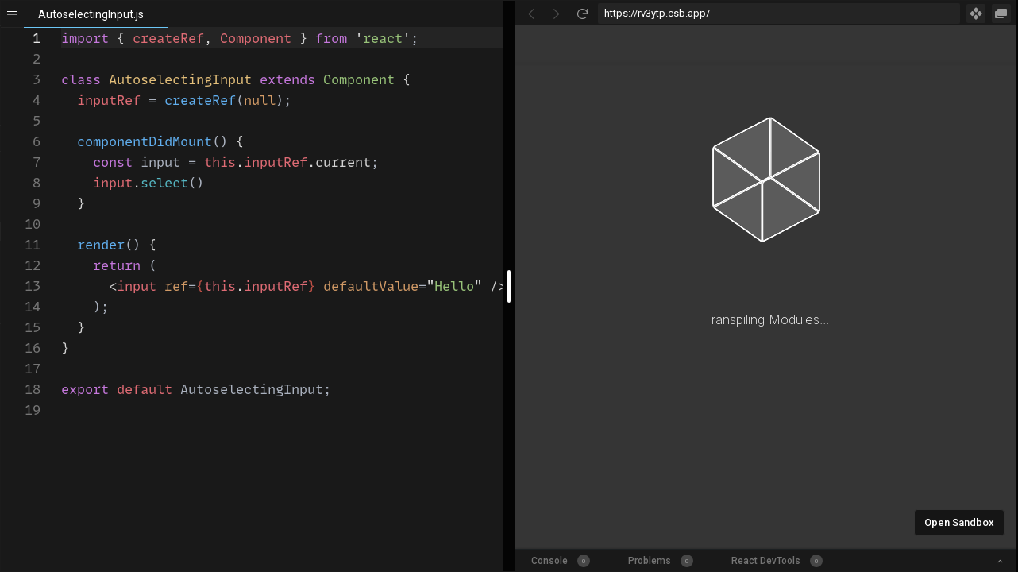

--- FILE ---
content_type: text/html
request_url: https://codesandbox.io/embed/rv3ytp?view=Editor+%2B+Preview&module=%2Fsrc%2FAutoselectingInput.js
body_size: 4154
content:
<!doctype html><html lang="en"><head><meta charset="utf-8"><meta name="viewport" content="width=device-width,initial-scale=1"><meta property="og:author" content="https://codesandbox.io"><meta property="twitter:creator" content="@codesandbox"><link href="https://fonts.googleapis.com/css?family=Roboto:300,400,500,700|Source Code Pro:500" rel="stylesheet"><link crossorigin="anonymous" rel="preload" href="/static/fonts/inter/Inter-Regular.woff2" as="font"><link crossorigin="anonymous" rel="preload" href="/static/fonts/inter/Inter-Medium.woff2" as="font"><link crossorigin="anonymous" rel="preload" href="/static/fonts/inter/Inter-Bold.woff2" as="font"><link href="/static/fonts/inter/inter.css" rel="stylesheet"><link href="/static/fonts/monolisa.css" rel="stylesheet"><link rel="manifest" href="/manifest.json"><link rel="mask-icon" href="/csb-ios.svg" color="#fff"><link href="data:image/svg+xml;utf8,<svg xmlns='http://www.w3.org/2000/svg' viewBox='0 0 100 100'>
<style>
svg {
background: transparent;
}
path {
fill: black;
}
@media (prefers-color-scheme: dark)  {
path {
  fill: white;
}
}
</style>
<path fill-rule='evenodd' clip-rule='evenodd' d='M81.8182 18.1818V81.8182H18.1818V18.1818H81.8182ZM10 90V10H90V90H10Z'/>
</svg>" rel="icon"/><title>react.dev - CodeSandbox</title><script src="/static/js/env-config.js"></script><script src="https://codesandbox.io/static/browserfs12/browserfs.min.js" type="text/javascript"></script><script>BrowserFS&&(window.process={env:{VSCODE_DEV:!1},nextTick:function(e){return requestAnimationFrame(e)},once:BrowserFS.BFSRequire("process").once,removeListener:function(){}},window.Buffer=BrowserFS.BFSRequire("buffer").Buffer)</script><!-- AMD Loader for Monaco --><script src="/public/14/vs/loader.js"></script><script>window.require.config({url:"/public/14/vs/loader.js",paths:{vs:"/public/14/vs"}})</script><script>window.__SANDBOX_DATA__ = {"source_id":"src_JWXDM8efFXxHw6jLr12RMX","forked_from_sandbox":null,"privacy":0,"draft":true,"modules":[{"code":"\u003C!DOCTYPE html\u003E\n\u003Chtml lang=\"en\"\u003E\n\u003Chead\u003E\n  \u003Cmeta charset=\"UTF-8\"\u003E\n  \u003Cmeta name=\"viewport\" content=\"width=device-width, initial-scale=1.0\"\u003E\n  \u003Ctitle\u003EDocument\u003C\u002Ftitle\u003E\n\u003C\u002Fhead\u003E\n\u003Cbody\u003E\n  \u003Cdiv id=\"root\"\u003E\u003C\u002Fdiv\u003E\n\u003C\u002Fbody\u003E\n\u003C\u002Fhtml\u003E","id":"mod_NNkjBKm5XCSePwhR4LJ8Ak","is_binary":false,"title":"index.html","sha":null,"inserted_at":"2023-12-17T11:01:24","updated_at":"2023-12-17T11:01:24","upload_id":null,"shortid":"n-3GPsnaVB","source_id":"src_JWXDM8efFXxHw6jLr12RMX","directory_shortid":"64cELe6xP"},{"code":"import { useState } from 'react';\nimport AutoselectingInput from '.\u002FAutoselectingInput.js';\n\nexport default function App() {\n  const [show, setShow] = useState(false);\n  return (\n    \u003C\u003E\n      \u003Cbutton onClick={() =\u003E setShow(true)}\u003E\n        Show example\n      \u003C\u002Fbutton\u003E\n      \u003Chr \u002F\u003E\n      {show && \u003CAutoselectingInput \u002F\u003E}\n    \u003C\u002F\u003E\n  );\n}\n","id":"mod_Lo5hXGPo4g3QANYyiZpy62","is_binary":false,"title":"App.js","sha":null,"inserted_at":"2023-12-17T11:01:24","updated_at":"2023-12-17T11:01:24","upload_id":null,"shortid":"LQ4FUXPzVO","source_id":"src_JWXDM8efFXxHw6jLr12RMX","directory_shortid":"fILX4owA6F"},{"code":"import { createRef, Component } from 'react';\n\nclass AutoselectingInput extends Component {\n  inputRef = createRef(null);\n\n  componentDidMount() {\n    const input = this.inputRef.current;\n    input.select()\n  }\n\n  render() {\n    return (\n      \u003Cinput ref={this.inputRef} defaultValue=\"Hello\" \u002F\u003E\n    );\n  }\n}\n\nexport default AutoselectingInput;\n","id":"mod_RdmzqLLaqVMgJ6F4bpeHUD","is_binary":false,"title":"AutoselectingInput.js","sha":null,"inserted_at":"2023-12-17T11:01:24","updated_at":"2023-12-17T11:01:24","upload_id":null,"shortid":"3ZJbc2HDtq","source_id":"src_JWXDM8efFXxHw6jLr12RMX","directory_shortid":"fILX4owA6F"},{"code":"import React, { StrictMode } from \"react\";\nimport { createRoot } from \"react-dom\u002Fclient\";\nimport \".\u002Fstyles.css\";\n\nimport App from \".\u002FApp\";\n\nconst root = createRoot(document.getElementById(\"root\"));\nroot.render(\n  \u003CStrictMode\u003E\n    \u003CApp \u002F\u003E\n  \u003C\u002FStrictMode\u003E\n);","id":"mod_L8Sf9V77N7Xjh217CWPgYg","is_binary":false,"title":"index.js","sha":null,"inserted_at":"2023-12-17T11:01:24","updated_at":"2023-12-17T11:01:24","upload_id":null,"shortid":"IUs_1FR3ND","source_id":"src_JWXDM8efFXxHw6jLr12RMX","directory_shortid":"fILX4owA6F"},{"code":"* {\n  box-sizing: border-box;\n}\n\nbody {\n  font-family: sans-serif;\n  margin: 20px;\n  padding: 0;\n}\n\nh1 {\n  margin-top: 0;\n  font-size: 22px;\n}\n\nh2 {\n  margin-top: 0;\n  font-size: 20px;\n}\n\nh3 {\n  margin-top: 0;\n  font-size: 18px;\n}\n\nh4 {\n  margin-top: 0;\n  font-size: 16px;\n}\n\nh5 {\n  margin-top: 0;\n  font-size: 14px;\n}\n\nh6 {\n  margin-top: 0;\n  font-size: 12px;\n}\n\ncode {\n  font-size: 1.2em;\n}\n\nul {\n  padding-inline-start: 20px;\n}\n\n","id":"mod_EshbkJwfASpU7SB5DFDyDd","is_binary":false,"title":"styles.css","sha":null,"inserted_at":"2023-12-17T11:01:24","updated_at":"2023-12-17T11:01:24","upload_id":null,"shortid":"gSeESTENJr","source_id":"src_JWXDM8efFXxHw6jLr12RMX","directory_shortid":"fILX4owA6F"},{"code":"{\n  \"name\": \"react.dev\",\n  \"version\": \"0.0.0\",\n  \"main\": \"\u002Fsrc\u002Findex.js\",\n  \"scripts\": {\n    \"start\": \"react-scripts start\",\n    \"build\": \"react-scripts build\",\n    \"test\": \"react-scripts test --env=jsdom\",\n    \"eject\": \"react-scripts eject\"\n  },\n  \"dependencies\": {\n    \"react\": \"^18.0.0\",\n    \"react-dom\": \"^18.0.0\",\n    \"react-scripts\": \"^5.0.0\"\n  },\n  \"devDependencies\": {}\n}","id":"mod_E5F6MUf5vmKeRQteR9kFUr","is_binary":false,"title":"package.json","sha":null,"inserted_at":"2023-12-17T11:01:24","updated_at":"2023-12-17T11:01:24","upload_id":null,"shortid":"uzP6u6l3BE","source_id":"src_JWXDM8efFXxHw6jLr12RMX","directory_shortid":null}],"custom_template":null,"team":null,"author":null,"git":null,"npm_dependencies":{},"v2":false,"forked_template_sandbox":null,"forked_template":null,"feature_flags":{"comments":false,"container_lsp":false},"settings":{"ai_consent":null,"use_pint":false},"is_frozen":false,"npm_registries":[],"original_git":null,"updated_at":"2023-12-17T11:01:24","like_count":0,"entry":"src\u002Findex.js","description":null,"restricted":false,"collection":false,"directories":[{"id":"dir_Hi8hzfqwmGkxTVWNVvLaWo","title":"public","inserted_at":"2023-12-17T11:01:24","updated_at":"2023-12-17T11:01:24","shortid":"64cELe6xP","source_id":"src_JWXDM8efFXxHw6jLr12RMX","directory_shortid":null},{"id":"dir_F8s7dJ4hnYERQHqvDHFZGQ","title":"src","inserted_at":"2023-12-17T11:01:24","updated_at":"2023-12-17T11:01:24","shortid":"fILX4owA6F","source_id":"src_JWXDM8efFXxHw6jLr12RMX","directory_shortid":null}],"alias":"react-dev-rv3ytp","preview_secret":null,"pr_number":null,"inserted_at":"2023-12-17T11:01:24","sdk":false,"is_sse":false,"title":"react.dev","restrictions":{"free_plan_editing_restricted":false,"live_sessions_restricted":true},"base_git":null,"authorization":"read","screenshot_url":"https:\u002F\u002Fscreenshots.codesandbox.io\u002Frv3ytp\u002F0.png","tags":[],"user_liked":false,"version":0,"room_id":null,"external_resources":[],"picks":[],"ai_consent":false,"id":"rv3ytp","fork_count":3,"view_count":1255,"free_plan_editing_restricted":false,"always_on":false,"original_git_commit_sha":null,"owned":false,"permissions":{"prevent_sandbox_export":false,"prevent_sandbox_leaving":false},"template":"create-react-app"};</script><style>body,html{overscroll-behavior-x:none}</style><link href="https://codesandbox.io/static/css/common.fbffe659.chunk.css" rel="stylesheet"><link href="https://codesandbox.io/static/css/vendors~embed.ae83d4bc.chunk.css" rel="stylesheet"><link href="https://codesandbox.io/static/css/default~app~embed.aeaefc59.chunk.css" rel="stylesheet"><link href="https://codesandbox.io/static/css/embed.c8026191.css" rel="stylesheet"><meta property="og:title" name="og:title" content="react.dev - CodeSandbox">
<meta property="twitter:title" name="twitter:title" content="react.dev - CodeSandbox">
<meta property="description" name="description" content="react.dev using react, react-dom, react-scripts">
<meta property="og:description" name="og:description" content="react.dev using react, react-dom, react-scripts">
<meta property="twitter:description" name="twitter:description" content="react.dev using react, react-dom, react-scripts">
<meta property="article:published_time" name="article:published_time" content="2023-12-17T11:01:24">
<meta property="article:modified_time" name="article:modified_time" content="2023-12-17T11:01:24">
<meta property="article:section" name="article:section" content="create-react-app">
<meta property="og:type" name="og:type" content="article">
<meta property="og:url" name="og:url" content="https://codesandbox.io/s/rv3ytp">
<meta property="twitter:site" name="twitter:site" content="@codesandbox">
<script type="application/ld+json">{"name":"react.dev","text":null,"keywords":"create-react-app","author":null,"image":{"url":"https://codesandbox.io/api/v1/sandboxes/rv3ytp/screenshot.png","@type":"ImageObject"},"url":"https://codesandbox.io/s/rv3ytp","publisher":{"name":"CodeSandbox","logo":{"width":1200,"url":"https://codesandbox.io/static/img/banner.png","height":630,"@type":"ImageObject"},"@type":"Organization"},"codeRepository":"https://codesandbox.io/s/rv3ytp","codeSampleType":"full solution","dateCreated":"2023-12-17T11:01:24","dateModified":"2023-12-17T11:01:24","isBasedOn":null,"programmingLanguage":"create-react-app","thumbnailUrl":"https://codesandbox.io/api/v1/sandboxes/rv3ytp/screenshot.png","workExample":{"url":"https://rv3ytp.csb.app","applicationCategory":"create-react-app","operatingSystem":"Web app","screenshot":"https://codesandbox.io/api/v1/sandboxes/rv3ytp/screenshot.png","@type":"SoftwareApplication"},"@context":"https://schema.org","@type":"SoftwareSourceCode"}</script>
<link rel="canonical" href="https://codesandbox.io/s/rv3ytp" />
<meta property="og:image" name="og:image" content="https://codesandbox.io/api/v1/sandboxes/rv3ytp/screenshot.png">
<meta property="twitter:image:src" name="twitter:image:src" content="https://codesandbox.io/api/v1/sandboxes/rv3ytp/screenshot.png">
<meta property="og:image:alt" name="og:image:alt" content="A preview of react.dev">
<meta property="og:image:width" name="og:image:width" content="1200">
<meta property="twitter:image:width" name="twitter:image:width" content="1200">
<meta property="og:image:height" name="og:image:height" content="630">
<meta property="twitter:image:height" name="twitter:image:height" content="630">
<meta property="twitter:card" name="twitter:card" content="summary_large_image">
</head><body style="margin:0;padding:0;background-color:#191d1f;overflow:hidden"><div id="root"></div><script src="https://codesandbox.io/static/js/common-sandbox.4915834c1.chunk.js" crossorigin="anonymous"></script><script src="https://codesandbox.io/static/js/0.312f0905d.chunk.js"></script><script src="https://codesandbox.io/static/js/common.56083ff0a.chunk.js"></script><script src="https://codesandbox.io/static/js/vendors~embed~postcss-compiler.9e37c7d30.chunk.js"></script><script src="https://codesandbox.io/static/js/vendors~embed~page-search.a93e2e338.chunk.js"></script><script src="https://codesandbox.io/static/js/vendors~embed~move-sandbox-modal.c8d8a07e1.chunk.js" crossorigin="anonymous"></script><script src="https://codesandbox.io/static/js/vendors~embed~sandbox.7291f218b.chunk.js" crossorigin="anonymous"></script><script src="https://codesandbox.io/static/js/vendors~embed~sandbox-startup.94f8a764c.chunk.js" crossorigin="anonymous"></script><script src="https://codesandbox.io/static/js/vendors~embed.a7fe39e27.chunk.js"></script><script src="https://codesandbox.io/static/js/default~app~embed~sandbox~sandbox-startup.3ff9f1307.chunk.js" crossorigin="anonymous"></script><script src="https://codesandbox.io/static/js/default~app~embed~sandbox.75994452c.chunk.js" crossorigin="anonymous"></script><script src="https://codesandbox.io/static/js/default~app~embed.d0293a40b.chunk.js"></script><script src="https://codesandbox.io/static/js/embed.5f0296208.js"></script><script>(function(){function c(){var b=a.contentDocument||a.contentWindow.document;if(b){var d=b.createElement('script');d.innerHTML="window.__CF$cv$params={r:'99b8d881fad1cac0',t:'MTc2MjY0NDQ5NS4wMDAwMDA='};var a=document.createElement('script');a.nonce='';a.src='/cdn-cgi/challenge-platform/scripts/jsd/main.js';document.getElementsByTagName('head')[0].appendChild(a);";b.getElementsByTagName('head')[0].appendChild(d)}}if(document.body){var a=document.createElement('iframe');a.height=1;a.width=1;a.style.position='absolute';a.style.top=0;a.style.left=0;a.style.border='none';a.style.visibility='hidden';document.body.appendChild(a);if('loading'!==document.readyState)c();else if(window.addEventListener)document.addEventListener('DOMContentLoaded',c);else{var e=document.onreadystatechange||function(){};document.onreadystatechange=function(b){e(b);'loading'!==document.readyState&&(document.onreadystatechange=e,c())}}}})();</script><script defer src="https://static.cloudflareinsights.com/beacon.min.js/vcd15cbe7772f49c399c6a5babf22c1241717689176015" integrity="sha512-ZpsOmlRQV6y907TI0dKBHq9Md29nnaEIPlkf84rnaERnq6zvWvPUqr2ft8M1aS28oN72PdrCzSjY4U6VaAw1EQ==" data-cf-beacon='{"rayId":"99b8d881fad1cac0","version":"2025.9.1","serverTiming":{"name":{"cfExtPri":true,"cfEdge":true,"cfOrigin":true,"cfL4":true,"cfSpeedBrain":true,"cfCacheStatus":true}},"token":"7449176f14aa420c959831edd48bd5b7","b":1}' crossorigin="anonymous"></script>
</body></html>

--- FILE ---
content_type: text/html
request_url: https://rv3ytp.csb.app/
body_size: 344
content:
<!DOCTYPE html>
<html lang="en">
<head>
    <script crossorigin type="text/javascript" src="https://codesandbox.io/static/js/vendors~embed~sandbox-startup.94f8a764c.chunk.js"></script>
    <script crossorigin type="text/javascript" src="https://codesandbox.io/static/js/default~app~embed~sandbox~sandbox-startup.3ff9f1307.chunk.js"></script>
    <script crossorigin type="text/javascript" src="https://codesandbox.io/static/js/sandbox-startup.c8ad2baac.js"></script>

<script src="//codesandbox.io/static/browserfs12/browserfs.min.js" type="text/javascript"></script>

<script>
  window.process = BrowserFS.BFSRequire('process');
  window.Buffer = BrowserFS.BFSRequire('buffer').Buffer;
</script>

  <meta charset="UTF-8">
  <meta name="viewport" content="width=device-width, initial-scale=1.0">
  <title>Document</title>
  <link rel="manifest" href="/manifest.json">
  </head>
<body>
  <div id="root"></div>
  <script crossorigin type="text/javascript" src="https://codesandbox.io/static/js/vendors~app~codemirror-editor~monaco-editor~sandbox.f80b3d7b3.chunk.js"></script>
    <script crossorigin type="text/javascript" src="https://codesandbox.io/static/js/common-sandbox.4915834c1.chunk.js"></script>
    <script crossorigin type="text/javascript" src="https://codesandbox.io/static/js/vendors~embed~sandbox.7291f218b.chunk.js"></script>
    <script crossorigin type="text/javascript" src="https://codesandbox.io/static/js/vendors~sandbox.85cffd5d2.chunk.js"></script>
    <script crossorigin type="text/javascript" src="https://codesandbox.io/static/js/default~app~embed~sandbox.75994452c.chunk.js"></script>
    <script crossorigin type="text/javascript" src="https://codesandbox.io/static/js/sandbox.20ab159c9.js"></script>
    <script crossorigin type="text/javascript" src="https://codesandbox.io/static/js/banner.d9cb10a38.js"></script>
    <script crossorigin type="text/javascript" src="https://codesandbox.io/static/js/watermark-button.eeb14a97b.js"></script>
  </body>
</html>

--- FILE ---
content_type: application/javascript
request_url: https://codesandbox.io/static/js/default~app~embed~sandbox.75994452c.chunk.js
body_size: 16789
content:
(this.csbJsonP=this.csbJsonP||[]).push([["default~app~embed~sandbox"],{"../common/lib/forked-vendors/jsonlint.browser.js":function(e,t,s){"use strict";var o,n,i=(o={trace:function(){},yy:{},symbols_:{error:2,JSONString:3,STRING:4,JSONNumber:5,NUMBER:6,JSONNullLiteral:7,NULL:8,JSONBooleanLiteral:9,TRUE:10,FALSE:11,JSONText:12,JSONValue:13,EOF:14,JSONObject:15,JSONArray:16,"{":17,"}":18,JSONMemberList:19,JSONMember:20,":":21,",":22,"[":23,"]":24,JSONElementList:25,$accept:0,$end:1},terminals_:{2:"error",4:"STRING",6:"NUMBER",8:"NULL",10:"TRUE",11:"FALSE",14:"EOF",17:"{",18:"}",21:":",22:",",23:"[",24:"]"},productions_:[0,[3,1],[5,1],[7,1],[9,1],[9,1],[12,2],[13,1],[13,1],[13,1],[13,1],[13,1],[13,1],[15,2],[15,3],[20,3],[19,1],[19,3],[16,2],[16,3],[25,1],[25,3]],performAction:function(e,t,s,o,n,i,r){var a=i.length-1;switch(n){case 1:this.$=e.replace(/\\(\\|")/g,"$1").replace(/\\n/g,"\n").replace(/\\r/g,"\r").replace(/\\t/g,"\t").replace(/\\v/g,"\v").replace(/\\f/g,"\f").replace(/\\b/g,"\b");break;case 2:this.$=Number(e);break;case 3:this.$=null;break;case 4:this.$=!0;break;case 5:this.$=!1;break;case 6:return this.$=i[a-1];case 13:this.$={};break;case 14:this.$=i[a-1];break;case 15:this.$=[i[a-2],i[a]];break;case 16:this.$={},this.$[i[a][0]]=i[a][1];break;case 17:this.$=i[a-2],i[a-2][i[a][0]]=i[a][1];break;case 18:this.$=[];break;case 19:this.$=i[a-1];break;case 20:this.$=[i[a]];break;case 21:this.$=i[a-2],i[a-2].push(i[a])}},table:[{3:5,4:[1,12],5:6,6:[1,13],7:3,8:[1,9],9:4,10:[1,10],11:[1,11],12:1,13:2,15:7,16:8,17:[1,14],23:[1,15]},{1:[3]},{14:[1,16]},{14:[2,7],18:[2,7],22:[2,7],24:[2,7]},{14:[2,8],18:[2,8],22:[2,8],24:[2,8]},{14:[2,9],18:[2,9],22:[2,9],24:[2,9]},{14:[2,10],18:[2,10],22:[2,10],24:[2,10]},{14:[2,11],18:[2,11],22:[2,11],24:[2,11]},{14:[2,12],18:[2,12],22:[2,12],24:[2,12]},{14:[2,3],18:[2,3],22:[2,3],24:[2,3]},{14:[2,4],18:[2,4],22:[2,4],24:[2,4]},{14:[2,5],18:[2,5],22:[2,5],24:[2,5]},{14:[2,1],18:[2,1],21:[2,1],22:[2,1],24:[2,1]},{14:[2,2],18:[2,2],22:[2,2],24:[2,2]},{3:20,4:[1,12],18:[1,17],19:18,20:19},{3:5,4:[1,12],5:6,6:[1,13],7:3,8:[1,9],9:4,10:[1,10],11:[1,11],13:23,15:7,16:8,17:[1,14],23:[1,15],24:[1,21],25:22},{1:[2,6]},{14:[2,13],18:[2,13],22:[2,13],24:[2,13]},{18:[1,24],22:[1,25]},{18:[2,16],22:[2,16]},{21:[1,26]},{14:[2,18],18:[2,18],22:[2,18],24:[2,18]},{22:[1,28],24:[1,27]},{22:[2,20],24:[2,20]},{14:[2,14],18:[2,14],22:[2,14],24:[2,14]},{3:20,4:[1,12],20:29},{3:5,4:[1,12],5:6,6:[1,13],7:3,8:[1,9],9:4,10:[1,10],11:[1,11],13:30,15:7,16:8,17:[1,14],23:[1,15]},{14:[2,19],18:[2,19],22:[2,19],24:[2,19]},{3:5,4:[1,12],5:6,6:[1,13],7:3,8:[1,9],9:4,10:[1,10],11:[1,11],13:31,15:7,16:8,17:[1,14],23:[1,15]},{18:[2,17],22:[2,17]},{18:[2,15],22:[2,15]},{22:[2,21],24:[2,21]}],defaultActions:{16:[2,6]},parseError:function(e,t){throw new Error(e)},parse:function(e){var t=this,s=[0],o=[null],n=[],i=this.table,r="",a=0,l=0,c=0;this.lexer.setInput(e),this.lexer.yy=this.yy,this.yy.lexer=this.lexer,void 0===this.lexer.yylloc&&(this.lexer.yylloc={});var u=this.lexer.yylloc;function d(){var e;return"number"!=typeof(e=t.lexer.lex()||1)&&(e=t.symbols_[e]||e),e}n.push(u),"function"==typeof this.yy.parseError&&(this.parseError=this.yy.parseError);for(var m,p,f,h,b,g,j,y,x,_,v={};;){if(f=s[s.length-1],this.defaultActions[f]?h=this.defaultActions[f]:(null==m&&(m=d()),h=i[f]&&i[f][m]),void 0===h||!h.length||!h[0]){if(!c){for(g in x=[],i[f])this.terminals_[g]&&g>2&&x.push("'"+this.terminals_[g]+"'");var w="";w=this.lexer.showPosition?"Parse error on line "+(a+1)+":\n"+this.lexer.showPosition()+"\nExpecting "+x.join(", ")+", got '"+this.terminals_[m]+"'":"Parse error on line "+(a+1)+": Unexpected "+(1==m?"end of input":"'"+(this.terminals_[m]||m)+"'"),this.parseError(w,{text:this.lexer.match,token:this.terminals_[m]||m,line:this.lexer.yylineno,loc:u,expected:x})}if(3==c){if(1==m)throw new Error(w||"Parsing halted.");l=this.lexer.yyleng,r=this.lexer.yytext,a=this.lexer.yylineno,u=this.lexer.yylloc,m=d()}for(;!(2..toString()in i[f]);){if(0==f)throw new Error(w||"Parsing halted.");_=1,s.length=s.length-2*_,o.length=o.length-_,n.length=n.length-_,f=s[s.length-1]}p=m,m=2,h=i[f=s[s.length-1]]&&i[f][2],c=3}if(h[0]instanceof Array&&h.length>1)throw new Error("Parse Error: multiple actions possible at state: "+f+", token: "+m);switch(h[0]){case 1:s.push(m),o.push(this.lexer.yytext),n.push(this.lexer.yylloc),s.push(h[1]),m=null,p?(m=p,p=null):(l=this.lexer.yyleng,r=this.lexer.yytext,a=this.lexer.yylineno,u=this.lexer.yylloc,c>0&&c--);break;case 2:if(j=this.productions_[h[1]][1],v.$=o[o.length-j],v._$={first_line:n[n.length-(j||1)].first_line,last_line:n[n.length-1].last_line,first_column:n[n.length-(j||1)].first_column,last_column:n[n.length-1].last_column},void 0!==(b=this.performAction.call(v,r,l,a,this.yy,h[1],o,n)))return b;j&&(s=s.slice(0,-1*j*2),o=o.slice(0,-1*j),n=n.slice(0,-1*j)),s.push(this.productions_[h[1]][0]),o.push(v.$),n.push(v._$),y=i[s[s.length-2]][s[s.length-1]],s.push(y);break;case 3:return!0}}return!0}},n=function(){var e={EOF:1,parseError:function(e,t){if(!this.yy.parseError)throw new Error(e);this.yy.parseError(e,t)},setInput:function(e){return this._input=e,this._more=this._less=this.done=!1,this.yylineno=this.yyleng=0,this.yytext=this.matched=this.match="",this.conditionStack=["INITIAL"],this.yylloc={first_line:1,first_column:0,last_line:1,last_column:0},this},input:function(){var e=this._input[0];return this.yytext+=e,this.yyleng++,this.match+=e,this.matched+=e,e.match(/\n/)&&this.yylineno++,this._input=this._input.slice(1),e},unput:function(e){return this._input=e+this._input,this},more:function(){return this._more=!0,this},less:function(e){this._input=this.match.slice(e)+this._input},pastInput:function(){var e=this.matched.substr(0,this.matched.length-this.match.length);return(e.length>20?"...":"")+e.substr(-20).replace(/\n/g,"")},upcomingInput:function(){var e=this.match;return e.length<20&&(e+=this._input.substr(0,20-e.length)),(e.substr(0,20)+(e.length>20?"...":"")).replace(/\n/g,"")},showPosition:function(){var e=this.pastInput(),t=new Array(e.length+1).join("-");return e+this.upcomingInput()+"\n"+t+"^"},next:function(){if(this.done)return this.EOF;var e,t,s,o,n;this._input||(this.done=!0),this._more||(this.yytext="",this.match="");for(var i=this._currentRules(),r=0;r<i.length&&(!(s=this._input.match(this.rules[i[r]]))||t&&!(s[0].length>t[0].length)||(t=s,o=r,this.options.flex));r++);return t?((n=t[0].match(/\n.*/g))&&(this.yylineno+=n.length),this.yylloc={first_line:this.yylloc.last_line,last_line:this.yylineno+1,first_column:this.yylloc.last_column,last_column:n?n[n.length-1].length-1:this.yylloc.last_column+t[0].length},this.yytext+=t[0],this.match+=t[0],this.yyleng=this.yytext.length,this._more=!1,this._input=this._input.slice(t[0].length),this.matched+=t[0],e=this.performAction.call(this,this.yy,this,i[o],this.conditionStack[this.conditionStack.length-1]),this.done&&this._input&&(this.done=!1),e||void 0):""===this._input?this.EOF:void this.parseError("Lexical error on line "+(this.yylineno+1)+". Unrecognized text.\n"+this.showPosition(),{text:"",token:null,line:this.yylineno})},lex:function(){var e=this.next();return void 0!==e?e:this.lex()},begin:function(e){this.conditionStack.push(e)},popState:function(){return this.conditionStack.pop()},_currentRules:function(){return this.conditions[this.conditionStack[this.conditionStack.length-1]].rules},topState:function(){return this.conditionStack[this.conditionStack.length-2]},pushState:function(e){this.begin(e)},options:{},performAction:function(e,t,s,o){switch(s){case 0:break;case 1:return 6;case 2:return t.yytext=t.yytext.substr(1,t.yyleng-2),4;case 3:return 17;case 4:return 18;case 5:return 23;case 6:return 24;case 7:return 22;case 8:return 21;case 9:return 10;case 10:return 11;case 11:return 8;case 12:return 14;case 13:return"INVALID"}},rules:[/^(?:\s+)/,/^(?:(-?([0-9]|[1-9][0-9]+))(\.[0-9]+)?([eE][-+]?[0-9]+)?\b)/,/^(?:"(?:\\[\\"bfnrt/]|\\u[a-fA-F0-9]{4}|[^\\\0-\x09\x0a-\x1f"])*")/,/^(?:\{)/,/^(?:\})/,/^(?:\[)/,/^(?:\])/,/^(?:,)/,/^(?::)/,/^(?:true\b)/,/^(?:false\b)/,/^(?:null\b)/,/^(?:$)/,/^(?:.)/],conditions:{INITIAL:{rules:[0,1,2,3,4,5,6,7,8,9,10,11,12,13],inclusive:!0}}};return e}(),o.lexer=n,o);t.parser=i,t.parse=function(){return i.parse.apply(i,arguments)}},"../common/lib/load-dynamic-polyfills.js":function(e,t,s){"use strict";var o=this&&this.__createBinding||(Object.create?function(e,t,s,o){void 0===o&&(o=s);var n=Object.getOwnPropertyDescriptor(t,s);n&&!("get"in n?!t.__esModule:n.writable||n.configurable)||(n={enumerable:!0,get:function(){return t[s]}}),Object.defineProperty(e,o,n)}:function(e,t,s,o){void 0===o&&(o=s),e[o]=t[s]}),n=this&&this.__setModuleDefault||(Object.create?function(e,t){Object.defineProperty(e,"default",{enumerable:!0,value:t})}:function(e,t){e.default=t}),i=this&&this.__importStar||function(e){if(e&&e.__esModule)return e;var t={};if(null!=e)for(var s in e)"default"!==s&&Object.prototype.hasOwnProperty.call(e,s)&&o(t,e,s);return n(t,e),t};Object.defineProperty(t,"__esModule",{value:!0}),t.default=function(){const e=[];return void 0===Error.captureStackTrace&&e.push(Promise.resolve().then(()=>i(s("../../node_modules/error-polyfill/index.js")))),Promise.all(e)}},"../common/lib/prettify-default-config.js":function(e,t,s){"use strict";Object.defineProperty(t,"__esModule",{value:!0}),t.default={printWidth:80,tabWidth:2,useTabs:!1,semi:!0,singleQuote:!1,trailingComma:"none",bracketSpacing:!0,jsxBracketSameLine:!1}},"../common/lib/sandbox/modules.js":function(e,t,s){"use strict";var o=this&&this.__importDefault||function(e){return e&&e.__esModule?e:{default:e}};Object.defineProperty(t,"__esModule",{value:!0}),t.inDirectory=t.resolveDirectoryWrapped=t.resolveModuleWrapped=t.findCurrentModule=t.findMainModule=t.isMainModule=t.getChildren=t.getDirectoryPath=t.getModulePath=t.resolveModule=t.getModulesInDirectory=t.getModulesAndDirectoriesInDirectory=t.resolveDirectory=void 0;const n=o(s("../../node_modules/lodash/memoize.js")),i=o(s("../common/lib/templates/index.js")),r=o(s("../common/lib/templates/configuration/parse.js")),a=(e,t,s)=>e===t||s.some(s=>e===`${t}.${s}`),l=e=>{throw new Error("Cannot find module in "+e)};function c(e,t,s,o){if(!e)return l("");let n=e,i=o;n.startsWith("{{sandboxRoot}}")&&(i=void 0,n=e.replace("{{sandboxRoot}}/","./"));const r=n.replace(/^.\//,"").split("/").filter(Boolean),c=r.reduce((e,t,o)=>{if(o===r.length)return e;if(".."===t){const t=s.find(t=>t.shortid===e);return null==t&&l(n),t.directoryShortid}const i=s.filter(t=>t.directoryShortid==e).find(e=>a(e.title,t,[]));return null==i&&l(n),i.shortid},i);return s.find(e=>e.shortid===c)}function u(e,t,s,o){if(!e)return l("");let n=e;n.startsWith("{{sandboxRoot}}")&&(n=e.replace("{{sandboxRoot}}/","./"));const i=n.replace(/^.\//,"").split("/").filter(Boolean),r=n.replace(/^.\//,"").split("/").filter(Boolean);r.pop();const a=c(r.join("/")||"/",0,s,o),u=a?a.shortid:null,d=i[i.length-1];return{modules:t.filter(e=>e.directoryShortid==u),foundDirectoryShortid:u,lastPath:d,splitPath:i}}t.resolveDirectory=c,t.getModulesAndDirectoriesInDirectory=function(e,t,s){const{path:o}=e,n=o+"/";return{removedModules:t.filter(e=>e.path.startsWith(n)),removedDirectories:s.filter(t=>t.path.startsWith(n)&&t!==e)}},t.getModulesInDirectory=u;function d(e,t){return e.find(e=>e.shortid===t)}t.resolveModule=(e,t,s,o,n=["js","jsx","json"])=>{const{modules:i,lastPath:r,splitPath:c,foundDirectoryShortid:d}=u(e,t,s,o),m=i.find(e=>a(e.title,r,n));if(m)return m;const p=s.filter(e=>e.directoryShortid==d).find(e=>a(e.title,r,n));if(p){const s=t.find(e=>e.directoryShortid==p.shortid&&a(e.title,"index",n));return null==s&&l(e),s}if(""===c[c.length-1]){const e=i.find(e=>a(e.title,"index",n));if(e)return e}return l(e)};const m=(e,t,s,o)=>{const n=function(e,t){return e.find(e=>e.id===t)}(e,o);if(!n)return"";let i=d(s,n.directoryShortid),r="/";if(null==i&&n.directoryShortid)return"";for(;null!=i;){r=`/${i.title}${r}`;const e=i.directoryShortid;if(i=d(s,i.directoryShortid),!i&&e)return""}return`${r}${n.title}`};t.getModulePath=(e,t,s)=>m(e,0,t,s);t.getDirectoryPath=(e,t,s)=>m(t,0,t,s),t.getChildren=(0,n.default)((e=[],t=[],s)=>[...t.filter(e=>e.directoryShortid===s),...e.filter(e=>e.directoryShortid===s)],(e,t,s)=>s+e.map(e=>e.id+e.title+e.directoryShortid).join(",")+t.map(e=>e.id+e.title+e.directoryShortid).join(","));t.isMainModule=(e,s,o,n="index.js")=>(0,t.getModulePath)(s,o,e.id).replace("/","")===n;t.findMainModule=e=>{const s=(0,t.resolveModuleWrapped)(e),o=(0,i.default)(e.template),n=(0,r.default)(e.template,o.configurationFiles,s,e),a=o.getDefaultOpenedFiles(n).map(e=>s(e)).find(e=>Boolean(e));if(a)return a;const l=s(e.entry);return l||e.modules[0]};t.findCurrentModule=(e,s,o="",n)=>{const i=decodeURIComponent(o).replace("/","");let r=null;try{r=(0,t.resolveModule)(i,e,s)}catch(e){}return r||e.find(e=>e.id===o)||e.find(e=>e.shortid===o)||n};t.resolveModuleWrapped=e=>s=>{try{return(0,t.resolveModule)(s,e.modules,e.directories)}catch(e){return}};t.resolveDirectoryWrapped=e=>t=>{try{return c(t,e.modules,e.directories)}catch(e){return}};t.inDirectory=(0,n.default)((e,t,s)=>{let o=d(e,s);for(;o;){if(o.directoryShortid===t)return!0;o=d(e,o.directoryShortid)}return!1},(e,t,s)=>t+s+e.map(e=>e.id+e.title+e.directoryShortid).join(","))},"../common/lib/templates/adonis.js":function(e,t,s){"use strict";var o=this&&this.__importDefault||function(e){return e&&e.__esModule?e:{default:e}};Object.defineProperty(t,"__esModule",{value:!0});const n=o(s("../common/lib/templates/template.js")),i=s("../common/lib/utils/decorate-selector.js");t.default=new n.default("adonis","AdonisJs","https://adonisjs.com/","github/adonisjs/adonis-starter-codesandbox",(0,i.decorateSelector)(()=>"#fff"),{mainFile:["/start/routes.js"],showOnHomePage:!0,staticDeployment:!1})},"../common/lib/templates/angular.js":function(e,t,s){"use strict";var o=this&&this.__importDefault||function(e){return e&&e.__esModule?e:{default:e}};Object.defineProperty(t,"__esModule",{value:!0});const n=s("../common/lib/utils/path.js"),i=o(s("../common/lib/templates/template.js")),r=o(s("../common/lib/templates/configuration/index.js")),a=s("../common/lib/utils/decorate-selector.js");class l extends i.default{getEntries(e){let t=[];try{if(e["angular-config"].generated){const{parsed:s}=e["angular-cli"];t=t.concat(function(e){const t=[];if(e){const s=e.apps&&e.apps[0];s&&s.root&&s.main&&t.push((0,n.absolute)((0,n.join)(s.root,s.main)))}return t}(s))}else{const{parsed:s}=e["angular-config"];t=t.concat(function(e){const t=[];if(e){const{defaultProject:s}=e,o=e.projects[s];if(o&&o.architect){const{build:e}=o.architect;e.options.main&&t.push((0,n.absolute)((0,n.join)(o.root,e.options.main)))}}return t}(s))}}catch(t){console.warn(`${e["angular-config"].path} is malformed: ${t.message}`)}return e.package.parsed&&e.package.parsed.main&&t.push((0,n.absolute)(e.package.parsed.main)),t.push("/src/main.ts"),t.push("/main.ts"),t}getHTMLEntries(e){let t=[];if(e["angular-config"].generated){if(e["angular-cli"]){const{parsed:s}=e["angular-cli"];t=t.concat(function(e){if(e){const t=e.apps&&e.apps[0];if(t&&t.root&&t.index)return[(0,n.absolute)((0,n.join)(t.root,t.index))]}return[]}(s))}}else{const{parsed:s}=e["angular-config"];t=t.concat(function(e){if(e){const{defaultProject:t}=e,s=e.projects[t];if(s&&s.architect){const{build:e}=s.architect;if(e&&null!=s.root&&e.options&&e.options.index)return[(0,n.absolute)((0,n.join)(s.root,e.options.index))]}}return[]}(s))}return t.push("/public/index.html"),t.push("/index.html"),t}}t.default=new l("angular-cli","Angular","https://github.com/angular/angular","angular",(0,a.decorateSelector)(()=>"#DD0031"),{extraConfigurations:{"/.angular-cli.json":r.default.angularCli,"/angular.json":r.default.angularJSON,"/tsconfig.json":r.default.tsconfig},staticDeployment:!1,isTypescript:!0,distDir:"dist",showOnHomePage:!0,popular:!0,main:!0})},"../common/lib/templates/apollo-server.js":function(e,t,s){"use strict";var o=this&&this.__importDefault||function(e){return e&&e.__esModule?e:{default:e}};Object.defineProperty(t,"__esModule",{value:!0});const n=o(s("../common/lib/templates/template.js")),i=s("../common/lib/utils/decorate-selector.js");t.default=new n.default("apollo","Apollo","https://www.apollographql.com/docs/apollo-server/","apollo-server",(0,i.decorateSelector)(()=>"#c4198b"),{staticDeployment:!1,mainFile:["/src/index.js"],showOnHomePage:!0})},"../common/lib/templates/babel.js":function(e,t,s){"use strict";var o=this&&this.__importDefault||function(e){return e&&e.__esModule?e:{default:e}};Object.defineProperty(t,"__esModule",{value:!0});const n=o(s("../common/lib/templates/template.js")),i=s("../common/lib/utils/decorate-selector.js"),r=o(s("../common/lib/templates/configuration/index.js"));t.default=new n.default("babel-repl","Babel","https://github.com/@babel/core","babel",(0,i.decorateSelector)(()=>"#F5DA55"),{extraConfigurations:{"/.babelrc":r.default.babelrc,"/babel-transpiler.json":r.default.babelTranspiler}})},"../common/lib/templates/configuration/angular-cli/index.js":function(e,t,s){"use strict";Object.defineProperty(t,"__esModule",{value:!0});const o={title:".angular-cli.json",type:"angular-cli",description:"The configuration used for angular-cli, the cli to run angular projects.",moreInfoUrl:"https://github.com/angular/angular-cli/wiki/angular-cli",getDefaultCode:()=>JSON.stringify({apps:[{root:"src",outDir:"dist",index:"index.html",main:"main.ts",polyfills:"polyfills.ts",styles:[],scripts:[]}]},null,2),schema:"https://raw.githubusercontent.com/angular/angular-cli/master/packages/@angular/cli/lib/config/schema.json"};t.default=o},"../common/lib/templates/configuration/angular-json/index.js":function(e,t,s){"use strict";Object.defineProperty(t,"__esModule",{value:!0});const o={title:"angular.json",type:"angular-config",description:"The configuration used for angular-cli v6, the new cli to run angular projects.",moreInfoUrl:"https://github.com/angular/angular-cli/wiki/angular-cli",partialSupportDisclaimer:"Only `project.build` field is supported.",getDefaultCode:()=>JSON.stringify({version:1,newProjectRoot:"projects",projects:{codesandbox:{root:"",sourceRoot:"src",projectType:"application",prefix:"app",schematics:{},architect:{build:{builder:"@angular-devkit/build-angular:browser",options:{outputPath:"dist/codesandbox",index:"src/index.html",main:"src/main.ts",polyfills:"src/polyfills.ts",tsConfig:"src/tsconfig.app.json",assets:["src/favicon.png","src/assets"],styles:["src/styles.css"],scripts:[]},configurations:{production:{fileReplacements:[{replace:"src/environments/environment.ts",with:"src/environments/environment.prod.ts"}],optimization:!0,outputHashing:"all",sourceMap:!1,extractCss:!0,namedChunks:!1,aot:!0,extractLicenses:!0,vendorChunk:!1,buildOptimizer:!0}}},serve:{builder:"@angular-devkit/build-angular:dev-server",options:{browserTarget:"codesandbox:build"},configurations:{production:{browserTarget:"codesandbox:build:production"}}},"extract-i18n":{builder:"@angular-devkit/build-angular:extract-i18n",options:{browserTarget:"codesandbox:build"}},test:{builder:"@angular-devkit/build-angular:karma",options:{main:"src/test.ts",polyfills:"src/polyfills.ts",tsConfig:"src/tsconfig.spec.json",karmaConfig:"src/karma.conf.js",styles:["src/styles.css"],scripts:[],assets:["src/favicon.png","src/assets"]}},lint:{builder:"@angular-devkit/build-angular:tslint",options:{tsConfig:["src/tsconfig.app.json","src/tsconfig.spec.json"],exclude:["**/node_modules/**"]}}}},"codesandbox-e2e":{root:"e2e/",projectType:"application",architect:{e2e:{builder:"@angular-devkit/build-angular:protractor",options:{protractorConfig:"e2e/protractor.conf.js",devServerTarget:"codesandbox:serve"},configurations:{production:{devServerTarget:"codesandbox:serve:production"}}},lint:{builder:"@angular-devkit/build-angular:tslint",options:{tsConfig:"e2e/tsconfig.e2e.json",exclude:["**/node_modules/**"]}}}}},defaultProject:"codesandbox"},null,2),schema:"https://raw.githubusercontent.com/angular/angular-cli/master/packages/angular/cli/lib/config/schema.json"};t.default=o},"../common/lib/templates/configuration/babel-transpiler/index.js":function(e,t,s){"use strict";Object.defineProperty(t,"__esModule",{value:!0});t.default={title:"babel-transpiler.json",type:"babelTranspiler",description:"Configuration for the Babel REPL.",moreInfoUrl:"https://eslint.org/docs/user-guide/configuring",getDefaultCode:()=>"{}"}},"../common/lib/templates/configuration/babelrc/index.js":function(e,t,s){"use strict";Object.defineProperty(t,"__esModule",{value:!0});const o=s("../common/lib/utils/is-babel-7.js"),n=s("../common/lib/utils/is-preact-10.js"),i={react:"React.createElement",preact:"h"},r={title:".babelrc",type:"babel",description:"Custom configuration for Babel, the transpiler we use.",moreInfoUrl:"https://babeljs.io/docs/usage/babelrc/",getDefaultCode:(e,t)=>{let s=!1,r=!1;try{const e=t("/package.json"),i=JSON.parse(e.code||"");s=(0,o.isBabel7)(i.dependencies,i.devDependencies),r=(0,n.isPreact10)(i.dependencies,i.devDependencies)}catch(e){console.error(e)}if("preact-cli"===e)return r?JSON.stringify({presets:["env","typescript"],plugins:["syntax-dynamic-import","transform-object-assign",["proposal-decorators",{legacy:!0}],["proposal-class-properties",{loose:!0}],"proposal-object-rest-spread","babel-plugin-macros",["transform-react-jsx",{pragma:"h",pragmaFrag:"Fragment"}],["jsx-pragmatic",{module:"preact",export:"h",import:"h"}]]},null,2):JSON.stringify({presets:["latest","stage-1"],plugins:["transform-object-assign","transform-decorators-legacy",["transform-react-jsx",{pragma:"h"}],["jsx-pragmatic",{module:"preact",export:"h",import:"h"}]]},null,2);if("vue-cli"===e)return s?JSON.stringify({presets:[["env",{modules:!1,targets:{browsers:[">0.25%","not ie 11","not op_mini all"]}}]],plugins:["@vue/babel-plugin-jsx","@babel/plugin-syntax-dynamic-import",["@babel/plugin-proposal-decorators",{decoratorsBeforeExport:!1,legacy:!1}],["@babel/plugin-proposal-class-properties",{loose:!1}]]}):JSON.stringify({presets:[["env",{modules:!1,targets:{browsers:["> 1%","last 2 versions","not ie <= 8"]}}],"stage-2"],plugins:["transform-vue-jsx","transform-runtime"],env:{test:{presets:["env","stage-2"],plugins:["transform-vue-jsx","transform-es2015-modules-commonjs","dynamic-import-node"]}}},null,2);if("parcel"===e){const e=["env"],o=s?["transform-runtime"]:[["transform-runtime",{polyfill:!1,regenerator:!0}],"transform-object-rest-spread"],n=s?{plugins:["dynamicImport"]}:{},r=t("/package.json");if(r)try{const e=JSON.parse(r.code);let t=null;Object.keys(i).forEach(s=>{(e.dependencies&&e.dependencies[s]||e.devDependencies&&e.devDependencies[s])&&(t=i[s])}),null!==t&&o.push(["transform-react-jsx",{pragma:t}])}catch(e){}return JSON.stringify({presets:e,plugins:o,parserOpts:n},null,2)}return"cxjs"===e?s?JSON.stringify({presets:["env"],plugins:["@babel/plugin-proposal-class-properties","@babel/plugin-proposal-object-rest-spread","@babel/plugin-proposal-function-bind","transform-cx-jsx","@babel/plugin-transform-parameters","@babel/plugin-syntax-dynamic-import",["@babel/plugin-transform-react-jsx",{pragma:"VDOM.createElement"}]]},null,2):JSON.stringify({presets:[["env",{targets:{chrome:50,ie:11,ff:30,edge:12,safari:9},modules:!1,loose:!0,useBuiltIns:!0}],"stage-2"],plugins:[["transform-cx-jsx"],["transform-react-jsx",{pragma:"VDOM.createElement"}],"transform-function-bind","transform-runtime","transform-regenerator"]},null,2):"solid"===e?JSON.stringify({presets:["env","typescript","babel-preset-solid"],plugins:["@babel/plugin-syntax-dynamic-import","solid-refresh/babel"]},null,2):JSON.stringify({presets:[],plugins:[]},null,2)},schema:"https://raw.githubusercontent.com/SchemaStore/schemastore/master/src/schemas/json/babelrc.json"};t.default=r},"../common/lib/templates/configuration/custom-codesandbox/index.js":function(e,t,s){"use strict";Object.defineProperty(t,"__esModule",{value:!0});const o={title:"template.json",type:"customTemplate",description:"Configuration for the custom template",moreInfoUrl:"https://codesandbox.io",getDefaultCode:()=>JSON.stringify({templateName:"custom",templateColor:"#aaa",sandpack:{defaultExtensions:["js","jsx","ts","tsx","json"],aliases:{},transpilers:{"\\.jsx?$":["codesandbox:babel"],"\\.json$":["codesandbox:json"]}}},null,2)};t.default=o},"../common/lib/templates/configuration/index.js":function(e,t,s){"use strict";var o=this&&this.__importDefault||function(e){return e&&e.__esModule?e:{default:e}};Object.defineProperty(t,"__esModule",{value:!0});const n=o(s("../common/lib/templates/configuration/package-json/index.js")),i=o(s("../common/lib/templates/configuration/prettierRC/index.js")),r=o(s("../common/lib/templates/configuration/sandbox/index.js")),a=o(s("../common/lib/templates/configuration/babelrc/index.js")),l=o(s("../common/lib/templates/configuration/now/index.js")),c=o(s("../common/lib/templates/configuration/netlify/index.js")),u=o(s("../common/lib/templates/configuration/angular-cli/index.js")),d=o(s("../common/lib/templates/configuration/angular-json/index.js")),m=o(s("../common/lib/templates/configuration/tsconfig/index.js")),p=o(s("../common/lib/templates/configuration/jsconfig/index.js")),f=o(s("../common/lib/templates/configuration/babel-transpiler/index.js")),h=o(s("../common/lib/templates/configuration/custom-codesandbox/index.js")),b={babelrc:a.default,babelTranspiler:f.default,packageJSON:n.default,prettierRC:i.default,sandboxConfig:r.default,angularCli:u.default,angularJSON:d.default,tsconfig:m.default,customCodeSandbox:h.default,nowConfig:l.default,netlifyConfig:c.default,jsconfig:p.default};t.default=b},"../common/lib/templates/configuration/jsconfig/index.js":function(e,t,s){"use strict";Object.defineProperty(t,"__esModule",{value:!0});const o={title:"jsconfig.json",type:"jsconfig",description:"Configuration for how the editor (and sometimes the bundler) reads and parses JavaScript.",moreInfoUrl:"https://code.visualstudio.com/docs/languages/jsconfig",getDefaultCode:(e,t)=>JSON.stringify({compilerOptions:{baseUrl:"."}},null,2),schema:"https://raw.githubusercontent.com/SchemaStore/schemastore/master/src/schemas/json/jsconfig.json",partialSupportDisclaimer:"Only `compilerOptions.baseUrl` field is supported."};t.default=o},"../common/lib/templates/configuration/netlify/index.js":function(e,t,s){"use strict";Object.defineProperty(t,"__esModule",{value:!0});t.default={title:"netlify.toml",type:"netlify",description:"Configuration for your deployments in netlify.",moreInfoUrl:"https://www.netlify.com/docs/netlify-toml-reference/",getDefaultCode:()=>""}},"../common/lib/templates/configuration/now/index.js":function(e,t,s){"use strict";Object.defineProperty(t,"__esModule",{value:!0});const o={title:"vercel.json",type:"now",description:"Configuration for your deployments on Vercel.",moreInfoUrl:"https://vercel.com/docs/configuration#introduction/configuration-reference",getDefaultCode:()=>JSON.stringify({},null,2)};t.default=o},"../common/lib/templates/configuration/package-json/index.js":function(e,t,s){"use strict";var o=this&&this.__importDefault||function(e){return e&&e.__esModule?e:{default:e}};Object.defineProperty(t,"__esModule",{value:!0}),t.generateFileFromSandbox=void 0;const n=o(s("../common/lib/utils/slugify.js"));function i(e){const t={name:(0,n.default)(e.title||e.id),version:"1.0.0",description:e.description||"",keywords:e.tags,main:e.entry,dependencies:e.npmDependencies};return JSON.stringify(t,null,2)}t.generateFileFromSandbox=i;const r={title:"package.json",type:"package",description:"Describes the overall configuration of your project.",moreInfoUrl:"https://docs.npmjs.com/files/package.json",generateFileFromSandbox:i,schema:"https://raw.githubusercontent.com/SchemaStore/schemastore/master/src/schemas/json/package.json"};t.default=r},"../common/lib/templates/configuration/parse.js":function(e,t,s){"use strict";var o=this&&this.__importDefault||function(e){return e&&e.__esModule?e:{default:e}};Object.defineProperty(t,"__esModule",{value:!0});const n=o(s("../../node_modules/markty-toml/dist/marktytoml.es.js")),i=s("../common/lib/forked-vendors/jsonlint.browser.js");function r(e,t,s,o,n){return t?{code:t.code,generated:!1}:n.getDefaultCode?{code:n.getDefaultCode(e,o),generated:!0}:s&&n.generateFileFromSandbox?{code:n.generateFileFromSandbox(s),generated:!0}:{code:"",generated:!1}}function a(e,t){return"title"in e?e.title.includes(t):"path"in e&&e.path.includes(t)}t.default=function(e,t,s,o){const l={},c=Object.keys(t);for(let u=0;u<c.length;u++){const d=c[u],m=s(d),p=t[d],f=Object.assign({path:d},r(e,m,o,s,p)),{code:h}=f;if(h)try{let e;e=m&&a(m,"toml")?(0,n.default)(h):m&&a(m,"tsconfig.json")?(0,i.parse)(h.replace(/\\"|"(?:\\"|[^"])*"|(\/\/.*|\/\*[\s\S]*?\*\/)/g,(e,t)=>t?"":e)):(0,i.parse)(h),l[p.type]=Object.assign(Object.assign({},f),{parsed:e})}catch(e){l[p.type]=Object.assign(Object.assign({},f),{error:e})}}return l}},"../common/lib/templates/configuration/prettierRC/index.js":function(e,t,s){"use strict";var o=this&&this.__importDefault||function(e){return e&&e.__esModule?e:{default:e}};Object.defineProperty(t,"__esModule",{value:!0});const n=o(s("../common/lib/prettify-default-config.js")),i={title:".prettierrc",type:"prettier",description:"Defines how all files will be prettified by Prettier.",moreInfoUrl:"https://prettier.io/docs/en/configuration.html",generateFileFromState:e=>JSON.stringify(Object.assign(Object.assign({},n.default),e||{}),null,2),schema:"https://raw.githubusercontent.com/SchemaStore/schemastore/master/src/schemas/json/prettierrc.json"};t.default=i},"../common/lib/templates/configuration/sandbox/index.js":function(e,t,s){"use strict";Object.defineProperty(t,"__esModule",{value:!0});const o={title:"sandbox.config.json",type:"sandbox",description:"Configuration specific to the current sandbox.",moreInfoUrl:(0,s("../common/lib/utils/url-generator.js").docsUrl)("/learn/browser-sandboxes/configuration#sandbox-configuration"),getDefaultCode:()=>JSON.stringify({infiniteLoopProtection:!0,hardReloadOnChange:!1,view:"browser"},null,2)};t.default=o},"../common/lib/templates/configuration/tsconfig/index.js":function(e,t,s){"use strict";Object.defineProperty(t,"__esModule",{value:!0});const o={react:"React.createElement",preact:"h"},n={title:"tsconfig.json",type:"typescript",description:"Configuration for how TypeScript transpiles.",moreInfoUrl:"http://www.typescriptlang.org/docs/handbook/tsconfig-json.html",getDefaultCode:(e,t)=>{if("create-react-app-typescript"===e)return JSON.stringify({compilerOptions:{outDir:"build/dist",module:"esnext",target:"es5",lib:["es6","dom"],sourceMap:!0,allowJs:!0,jsx:"react",moduleResolution:"node",rootDir:"src",forceConsistentCasingInFileNames:!0,noImplicitReturns:!0,noImplicitThis:!0,noImplicitAny:!0,strictNullChecks:!0,suppressImplicitAnyIndexErrors:!0,noUnusedLocals:!0},exclude:["node_modules","build","scripts","acceptance-tests","webpack","jest","src/setupTests.ts"]},null,2);if("parcel"===e){const e={compilerOptions:{module:"commonjs",jsx:"preserve",jsxFactory:void 0,esModuleInterop:!0,sourceMap:!0,allowJs:!0,lib:["es6","dom"],rootDir:"src",moduleResolution:"node"}},s=t("/package.json");if(s)try{const t=JSON.parse(s.code);let n=null;Object.keys(o).forEach(e=>{(t.dependencies&&t.dependencies[e]||t.devDependencies&&t.devDependencies[e])&&(n=o[e])}),null!==n&&(e.compilerOptions.jsx="react",e.compilerOptions.jsxFactory=n)}catch(e){}return JSON.stringify(e,null,2)}return"nest"===e?JSON.stringify({compilerOptions:{module:"commonjs",declaration:!0,noImplicitAny:!1,removeComments:!0,noLib:!1,allowSyntheticDefaultImports:!0,emitDecoratorMetadata:!0,experimentalDecorators:!0,target:"es6",sourceMap:!0,outDir:"./dist",baseUrl:"./src"}},null,2):"@dojo/cli-create-app"===e?JSON.stringify({compilerOptions:{declaration:!1,experimentalDecorators:!0,jsx:"react",jsxFactory:"tsx",lib:["dom","es5","es2015.promise","es2015.iterable","es2015.symbol","es2015.symbol.wellknown"],module:"commonjs",moduleResolution:"node",noUnusedLocals:!0,outDir:"_build/",removeComments:!1,importHelpers:!0,downLevelIteration:!0,sourceMap:!0,strict:!0,target:"es5"}}):"angular-cli"===e?JSON.stringify({compileOnSave:!1,compilerOptions:{baseUrl:"./",outDir:"./dist/out-tsc",sourceMap:!0,declaration:!1,downlevelIteration:!0,experimentalDecorators:!0,moduleResolution:"node",importHelpers:!0,target:"es2015",module:"es2020",lib:["es2018","dom"]}},null,2):"solid"===e?JSON.stringify({compileOnSave:!1,compilerOptions:{strict:!1,module:"ESNext",target:"ESNext",jsx:"preserve",esModuleInterop:!0,sourceMap:!0,allowJs:!0,lib:["es6","dom"],rootDir:"src",moduleResolution:"node",jsxImportSource:"solid-js",types:["solid-js","solid-js/web"]}},null,2):JSON.stringify({compilerOptions:{outDir:"build/dist",module:"esnext",target:"es5",lib:["es6","dom"],sourceMap:!0,allowJs:!0,jsx:"react",moduleResolution:"node",rootDir:"src",forceConsistentCasingInFileNames:!0,noImplicitReturns:!0,noImplicitThis:!0,noImplicitAny:!0,strictNullChecks:!0,suppressImplicitAnyIndexErrors:!0,noUnusedLocals:!0}},null,2)},schema:"https://raw.githubusercontent.com/SchemaStore/schemastore/master/src/schemas/json/tsconfig.json",partialSupportDisclaimer:"Only `compilerOptions` field is supported."};t.default=n},"../common/lib/templates/custom.js":function(e,t,s){"use strict";var o=this&&this.__importDefault||function(e){return e&&e.__esModule?e:{default:e}};Object.defineProperty(t,"__esModule",{value:!0});const n=o(s("../common/lib/templates/template.js")),i=s("../common/lib/utils/decorate-selector.js"),r=o(s("../common/lib/templates/configuration/index.js"));t.default=new n.default("custom","Custom","https://codesandbox.io","custom",(0,i.decorateSelector)(()=>"#F5DA55"),{extraConfigurations:{"/.codesandbox/template.json":r.default.customCodeSandbox}})},"../common/lib/templates/cxjs.js":function(e,t,s){"use strict";var o=this&&this.__importDefault||function(e){return e&&e.__esModule?e:{default:e}};Object.defineProperty(t,"__esModule",{value:!0});const n=o(s("../common/lib/templates/template.js")),i=s("../common/lib/utils/decorate-selector.js"),r=o(s("../common/lib/templates/configuration/index.js"));class a extends n.default{getEntries(){return["/app/index.js","/src/index.js","/index.html"]}getHTMLEntries(){return["/app/index.html","/src/index.html","/index.html"]}}t.default=new a("cxjs","CxJS","https://cxjs.io/","github/codaxy/cxjs-codesandbox-template",(0,i.decorateSelector)(()=>"#11689f"),{showOnHomePage:!0,showCube:!1,extraConfigurations:{"/.babelrc":r.default.babelrc,"/tsconfig.json":r.default.tsconfig},externalResourcesEnabled:!1,distDir:"dist"})},"../common/lib/templates/docusaurus.js":function(e,t,s){"use strict";var o=this&&this.__importDefault||function(e){return e&&e.__esModule?e:{default:e}};Object.defineProperty(t,"__esModule",{value:!0}),t.DocusaurusTemplate=void 0;const n=o(s("../common/lib/templates/template.js")),i=s("../common/lib/utils/decorate-selector.js");class r extends n.default{getDefaultOpenedFiles(){return["/src/pages/index.js"]}}t.DocusaurusTemplate=r,t.default=new r("docusaurus","Docusaurus","https://docusaurus.io/","github/facebook/docusaurus/tree/master/examples/classic",(0,i.decorateSelector)(()=>"#3ECC5F"),{mainFile:[],distDir:"build",showOnHomePage:!0})},"../common/lib/templates/dojo.js":function(e,t,s){"use strict";var o=this&&this.__importDefault||function(e){return e&&e.__esModule?e:{default:e}};Object.defineProperty(t,"__esModule",{value:!0}),t.DojoTemplate=void 0;const n=o(s("../common/lib/templates/template.js")),i=s("../common/lib/utils/decorate-selector.js"),r=o(s("../common/lib/templates/configuration/index.js"));class a extends n.default{getHTMLEntries(e){return["/src/index.html"]}getEntries(e){const t=super.getEntries(e);return t.push("/src/main.ts"),t}}t.DojoTemplate=a,t.default=new a("@dojo/cli-create-app","Dojo","https://github.com/dojo/cli-create-app","github/dojo/dojo-codesandbox-template",(0,i.decorateSelector)(()=>"#D3471C"),{showOnHomePage:!0,showCube:!1,distDir:"output/dist",isTypescript:!0,githubPagesDeploy:!1,extraConfigurations:{"/tsconfig.json":r.default.tsconfig}})},"../common/lib/templates/ember.js":function(e,t,s){"use strict";var o=this&&this.__importDefault||function(e){return e&&e.__esModule?e:{default:e}};Object.defineProperty(t,"__esModule",{value:!0});const n=o(s("../common/lib/templates/template.js")),i=s("../common/lib/utils/decorate-selector.js");t.default=new n.default("ember","Ember","https://emberjs.com/","github/NullVoxPopuli/ember-new-output/tree/stable",(0,i.decorateSelector)(()=>"#E04E39"),{showOnHomePage:!0,main:!1,staticDeployment:!1})},"../common/lib/templates/esmodule-react.js":function(e,t,s){"use strict";var o=this&&this.__importDefault||function(e){return e&&e.__esModule?e:{default:e}};Object.defineProperty(t,"__esModule",{value:!0});const n=s("../common/lib/utils/decorate-selector.js"),i=o(s("../common/lib/templates/configuration/index.js")),r=s("../common/lib/templates/helpers/react-template.js");t.default=new r.ReactTemplate("esm-react","React - ESModules","https://github.com/facebookincubator/create-react-app","esm-react",(0,n.decorateSelector)(()=>"#61DAFB"),{showOnHomePage:!1,popular:!1,main:!1,mainFile:["/src/index.js","/src/index.tsx","/src/index.ts"],extraConfigurations:{"/jsconfig.json":i.default.jsconfig,"/tsconfig.json":i.default.tsconfig}})},"../common/lib/templates/gatsby.js":function(e,t,s){"use strict";var o=this&&this.__importDefault||function(e){return e&&e.__esModule?e:{default:e}};Object.defineProperty(t,"__esModule",{value:!0});const n=o(s("../common/lib/templates/template.js")),i=s("../common/lib/utils/decorate-selector.js"),r=o(s("../common/lib/templates/configuration/index.js"));class a extends n.default{getViews(){return[{views:[{id:"codesandbox.browser"},{id:"codesandbox.browser",closeable:!0,options:{url:"/___graphql",title:"GraphiQL"}}]},{open:!0,views:[{id:"codesandbox.terminal"},{id:"codesandbox.console"},{id:"codesandbox.problems"}]}]}}t.default=new a("gatsby","Gatsby","https://www.gatsbyjs.org/","github/gatsbyjs/gatsby-starter-default",(0,i.decorateSelector)(()=>"#8C65B3"),{extraConfigurations:{"/.babelrc":r.default.babelrc},distDir:"public",mainFile:["/src/pages/index.js"],showOnHomePage:!0,main:!0,popular:!0,showCube:!1})},"../common/lib/templates/gridsome.js":function(e,t,s){"use strict";var o=this&&this.__importDefault||function(e){return e&&e.__esModule?e:{default:e}};Object.defineProperty(t,"__esModule",{value:!0});const n=o(s("../common/lib/templates/template.js")),i=s("../common/lib/utils/decorate-selector.js");class r extends n.default{getViews(){return[{views:[{id:"codesandbox.browser"},{id:"codesandbox.browser",closeable:!0,options:{url:"/___explore",title:"GraphiQL"}}]},{open:!0,views:[{id:"codesandbox.terminal"},{id:"codesandbox.console"},{id:"codesandbox.problems"}]}]}}t.default=new r("gridsome","Gridsome","https://gridsome.org/","github/SaraVieira/gridsome-starter-codesandbox",(0,i.decorateSelector)(()=>"#00a672"),{distDir:"dist",mainFile:["/src/pages/Index.vue"],showOnHomePage:!0,main:!0})},"../common/lib/templates/helpers/react-template.js":function(e,t,s){"use strict";var o=this&&this.__importDefault||function(e){return e&&e.__esModule?e:{default:e}};Object.defineProperty(t,"__esModule",{value:!0}),t.ReactTemplate=void 0;const n=o(s("../common/lib/templates/template.js"));class i extends n.default{getViews(){return[{views:[{id:"codesandbox.browser"},{id:"codesandbox.tests"},{id:"codesandbox.terminalUpgrade",hideOnEmbedPage:!0,hideOnPrem:!0}]},{views:[{id:"codesandbox.console"},{id:"codesandbox.problems"},{id:"codesandbox.react-devtools"}]}]}getDefaultOpenedFiles(e){let t=[];return t.push("/src/App.js"),t.push("/src/App.tsx"),t=t.concat(this.getEntries(e)),t}}t.ReactTemplate=i},"../common/lib/templates/index.js":function(e,t,s){"use strict";var o=this&&this.__importDefault||function(e){return e&&e.__esModule?e:{default:e}};Object.defineProperty(t,"__esModule",{value:!0}),t.solid=t.remix=t.unibit=t.quasar=t.mdxDeck=t.docusaurus=t.vuepress=t.gridsome=t.styleguidist=t.staticTemplate=t.ember=t.nest=t.sapper=t.vue=t.svelte=t.reason=t.reactTs=t.react=t.preact=t.parcel=t.dojo=t.cxjs=t.babel=t.esmReact=t.node=t.nuxt=t.next=t.marko=t.gatsby=t.apollo=t.custom=t.angular=t.adonis=void 0;const n=o(s("../common/lib/templates/adonis.js"));t.adonis=n.default;const i=o(s("../common/lib/templates/angular.js"));t.angular=i.default;const r=o(s("../common/lib/templates/apollo-server.js"));t.apollo=r.default;const a=o(s("../common/lib/templates/babel.js"));t.babel=a.default;const l=o(s("../common/lib/templates/custom.js"));t.custom=l.default;const c=o(s("../common/lib/templates/cxjs.js"));t.cxjs=c.default;const u=o(s("../common/lib/templates/dojo.js"));t.dojo=u.default;const d=o(s("../common/lib/templates/ember.js"));t.ember=d.default;const m=o(s("../common/lib/templates/gatsby.js"));t.gatsby=m.default;const p=o(s("../common/lib/templates/gridsome.js"));t.gridsome=p.default;const f=o(s("../common/lib/templates/marko.js"));t.marko=f.default;const h=o(s("../common/lib/templates/mdx-deck.js"));t.mdxDeck=h.default;const b=o(s("../common/lib/templates/nest.js"));t.nest=b.default;const g=o(s("../common/lib/templates/next.js"));t.next=g.default;const j=o(s("../common/lib/templates/node.js"));t.node=j.default;const y=o(s("../common/lib/templates/nuxt.js"));t.nuxt=y.default;const x=o(s("../common/lib/templates/parcel.js"));t.parcel=x.default;const _=o(s("../common/lib/templates/preact.js"));t.preact=_.default;const v=o(s("../common/lib/templates/quasar.js"));t.quasar=v.default;const w=o(s("../common/lib/templates/react.js"));t.react=w.default;const O=o(s("../common/lib/templates/react-ts.js"));t.reactTs=O.default;const D=o(s("../common/lib/templates/reason.js"));t.reason=D.default;const S=o(s("../common/lib/templates/sapper.js"));t.sapper=S.default;const M=o(s("../common/lib/templates/static.js"));t.staticTemplate=M.default;const P=o(s("../common/lib/templates/styleguidist.js"));t.styleguidist=P.default;const k=o(s("../common/lib/templates/svelte.js"));t.svelte=k.default;const C=o(s("../common/lib/templates/unibit.js"));t.unibit=C.default;const E=o(s("../common/lib/templates/vue.js"));t.vue=E.default;const F=o(s("../common/lib/templates/vuepress.js"));t.vuepress=F.default;const N=o(s("../common/lib/templates/docusaurus.js"));t.docusaurus=N.default;const A=o(s("../common/lib/templates/esmodule-react.js"));t.esmReact=A.default;const T=o(s("../common/lib/templates/remix.js"));t.remix=T.default;const R=o(s("../common/lib/templates/solid.js"));t.solid=R.default,t.default=function(e){switch(e){case n.default.name:return n.default;case w.default.name:return w.default;case E.default.name:return E.default;case _.default.name:return _.default;case O.default.name:return O.default;case k.default.name:return k.default;case i.default.name:return i.default;case x.default.name:return x.default;case a.default.name:return a.default;case c.default.name:return c.default;case u.default.name:return u.default;case l.default.name:return l.default;case m.default.name:return m.default;case f.default.name:return f.default;case y.default.name:return y.default;case g.default.name:return g.default;case D.default.name:return D.default;case j.default.name:return j.default;case r.default.name:return r.default;case S.default.name:return S.default;case b.default.name:return b.default;case M.default.name:return M.default;case P.default.name:return P.default;case h.default.name:return h.default;case p.default.name:return p.default;case d.default.name:return d.default;case F.default.name:return F.default;case N.default.name:return N.default;case v.default.name:return v.default;case C.default.name:return C.default;case A.default.name:return A.default;case T.default.name:return T.default;case R.default.name:return R.default;default:return w.default}}},"../common/lib/templates/marko.js":function(e,t,s){"use strict";var o=this&&this.__importDefault||function(e){return e&&e.__esModule?e:{default:e}};Object.defineProperty(t,"__esModule",{value:!0});const n=o(s("../common/lib/templates/template.js")),i=s("../common/lib/utils/decorate-selector.js");t.default=new n.default("marko","Marko","https://markojs.com/","github/nm123github/marko-codesandbox",(0,i.decorateSelector)(()=>"#f5ac00"),{showOnHomePage:!0,main:!1,staticDeployment:!1})},"../common/lib/templates/mdx-deck.js":function(e,t,s){"use strict";var o=this&&this.__importDefault||function(e){return e&&e.__esModule?e:{default:e}};Object.defineProperty(t,"__esModule",{value:!0});const n=o(s("../common/lib/templates/template.js")),i=s("../common/lib/utils/decorate-selector.js");t.default=new n.default("mdx-deck","MDX Deck","https://github.com/jxnblk/mdx-deck","github/jxnblk/mdx-deck/tree/master/templates/basic",(0,i.decorateSelector)(()=>"#FAD961"),{distDir:"dist",mainFile:["deck.mdx"],showOnHomePage:!0,githubPagesDeploy:!1})},"../common/lib/templates/nest.js":function(e,t,s){"use strict";var o=this&&this.__importDefault||function(e){return e&&e.__esModule?e:{default:e}};Object.defineProperty(t,"__esModule",{value:!0});const n=o(s("../common/lib/templates/template.js")),i=s("../common/lib/utils/decorate-selector.js"),r=o(s("../common/lib/templates/configuration/index.js"));t.default=new n.default("nest","Nest","https://nestjs.com/","github/nestjs/typescript-starter",(0,i.decorateSelector)(()=>"#ed2945"),{extraConfigurations:{"/tsconfig.json":r.default.tsconfig},mainFile:["/src/main.ts"],showOnHomePage:!0,staticDeployment:!1})},"../common/lib/templates/next.js":function(e,t,s){"use strict";var o=this&&this.__importDefault||function(e){return e&&e.__esModule?e:{default:e}};Object.defineProperty(t,"__esModule",{value:!0});const n=o(s("../common/lib/templates/template.js")),i=s("../common/lib/utils/decorate-selector.js"),r=o(s("../common/lib/templates/configuration/index.js"));t.default=new n.default("next","Next.js","https://nextjs.org/","github/zeit/next.js/tree/master/examples/hello-world",(0,i.decorateSelector)(()=>"#ffffff"),{extraConfigurations:{"/.babelrc":r.default.babelrc},distDir:"out",staticDeployment:!1,mainFile:["/pages/index.js"],backgroundColor:(0,i.decorateSelector)(()=>"#000000"),showOnHomePage:!0,main:!0,popular:!0,showCube:!1})},"../common/lib/templates/node.js":function(e,t,s){"use strict";var o=this&&this.__importDefault||function(e){return e&&e.__esModule?e:{default:e}};Object.defineProperty(t,"__esModule",{value:!0});const n=o(s("../common/lib/templates/template.js")),i=s("../common/lib/utils/decorate-selector.js"),r=s("../common/lib/utils/url-generator.js");t.default=new n.default("node","Node",(0,r.docsUrl)("/learn/environment/vm"),"node",(0,i.decorateSelector)(()=>"#66cc33"),{showOnHomePage:!0,main:!0,staticDeployment:!1,popular:!0,mainFile:["/pages/index.vue","/pages/index.js","/src/pages/index.js"]})},"../common/lib/templates/nuxt.js":function(e,t,s){"use strict";var o=this&&this.__importDefault||function(e){return e&&e.__esModule?e:{default:e}};Object.defineProperty(t,"__esModule",{value:!0});const n=o(s("../common/lib/templates/template.js")),i=s("../common/lib/utils/decorate-selector.js"),r=o(s("../common/lib/templates/configuration/index.js"));t.default=new n.default("nuxt","Nuxt.js","https://nuxtjs.org/","github/nuxt/codesandbox-nuxt",(0,i.decorateSelector)(()=>"#3B8070"),{extraConfigurations:{"/.babelrc":r.default.babelrc},distDir:"dist",popular:!0,mainFile:["/pages/index.vue"],showOnHomePage:!0,main:!0,showCube:!1})},"../common/lib/templates/parcel.js":function(e,t,s){"use strict";var o=this&&this.__importDefault||function(e){return e&&e.__esModule?e:{default:e}};Object.defineProperty(t,"__esModule",{value:!0}),t.ParcelTemplate=void 0;const n=s("../common/lib/utils/path.js"),i=o(s("../common/lib/templates/template.js")),r=s("../common/lib/utils/decorate-selector.js"),a=o(s("../common/lib/templates/configuration/index.js"));class l extends i.default{getEntries(e){const t=[];return"undefined"!=typeof document&&"/"!==document.location.pathname&&t.push(document.location.pathname),t.push(e.package&&e.package.parsed&&e.package.parsed.main&&(0,n.absolute)(e.package.parsed.main)),t.push("/index.html"),t.push("/src/index.html"),t.filter(Boolean)}getHTMLEntries(e){return this.getEntries(e).filter(e=>e.endsWith(".html"))}getDefaultOpenedFiles(e){let t=[];return t.push("/index.js"),t.push("/src/index.js"),t.push("/index.ts"),t.push("/src/index.ts"),t=t.concat(this.getEntries(e)),t}}t.ParcelTemplate=l,t.default=new l("parcel","Vanilla","https://parceljs.org/","vanilla",(0,r.decorateSelector)(()=>"#dfb07a"),{showOnHomePage:!0,showCube:!0,extraConfigurations:{"/.babelrc":a.default.babelrc,"/tsconfig.json":a.default.tsconfig},externalResourcesEnabled:!1,distDir:"dist",main:!0,isTypescript:!0,popular:!0})},"../common/lib/templates/preact.js":function(e,t,s){"use strict";var o=this&&this.__importDefault||function(e){return e&&e.__esModule?e:{default:e}};Object.defineProperty(t,"__esModule",{value:!0});const n=o(s("../common/lib/templates/template.js")),i=s("../common/lib/utils/decorate-selector.js"),r=o(s("../common/lib/templates/configuration/index.js"));t.default=new n.default("preact-cli","Preact","https://github.com/developit/preact-cli","preact",(0,i.decorateSelector)(()=>"#AD78DC"),{showOnHomePage:!0,extraConfigurations:{"/.babelrc":r.default.babelrc},defaultOpenedFile:["/src/app.js"],githubPagesDeploy:!1})},"../common/lib/templates/quasar.js":function(e,t,s){"use strict";var o=this&&this.__importDefault||function(e){return e&&e.__esModule?e:{default:e}};Object.defineProperty(t,"__esModule",{value:!0});const n=o(s("../common/lib/templates/template.js")),i=s("../common/lib/utils/decorate-selector.js");t.default=new n.default("quasar","Quasar","https://quasar.dev/","github/quasarframework/quasar-codesandbox",(0,i.decorateSelector)(()=>"#43A4F2"),{mainFile:["/src/pages/Index.vue"],showOnHomePage:!0,staticDeployment:!1})},"../common/lib/templates/react-ts.js":function(e,t,s){"use strict";var o=this&&this.__importDefault||function(e){return e&&e.__esModule?e:{default:e}};Object.defineProperty(t,"__esModule",{value:!0});const n=s("../common/lib/utils/decorate-selector.js"),i=s("../common/lib/templates/helpers/react-template.js"),r=o(s("../common/lib/templates/configuration/index.js"));t.default=new i.ReactTemplate("create-react-app-typescript","React + TS","https://github.com/wmonk/create-react-app-typescript","react-ts",(0,n.decorateSelector)(()=>"#009fff"),{isTypescript:!0,showOnHomePage:!1,extraConfigurations:{"/tsconfig.json":r.default.tsconfig},mainFile:["/src/index.js","/src/index.tsx","/src/index.ts","/src/main.tsx","/src/main.ts"]})},"../common/lib/templates/react.js":function(e,t,s){"use strict";var o=this&&this.__importDefault||function(e){return e&&e.__esModule?e:{default:e}};Object.defineProperty(t,"__esModule",{value:!0});const n=s("../common/lib/utils/decorate-selector.js"),i=o(s("../common/lib/templates/configuration/index.js")),r=s("../common/lib/templates/helpers/react-template.js");t.default=new r.ReactTemplate("create-react-app","React","https://github.com/facebookincubator/create-react-app","new",(0,n.decorateSelector)(()=>"#61DAFB"),{showOnHomePage:!0,popular:!0,main:!0,mainFile:["/src/index.js","/src/index.tsx","/src/index.ts","/src/main.tsx","/src/main.ts","/src/main.js"],extraConfigurations:{"/jsconfig.json":i.default.jsconfig,"/tsconfig.json":i.default.tsconfig}})},"../common/lib/templates/reason.js":function(e,t,s){"use strict";var o=this&&this.__importDefault||function(e){return e&&e.__esModule?e:{default:e}};Object.defineProperty(t,"__esModule",{value:!0});const n=o(s("../common/lib/templates/template.js")),i=s("../common/lib/utils/decorate-selector.js");t.default=new n.default("reason","Reason","https://reasonml.github.io/reason-react/en/","reason",(0,i.decorateSelector)(()=>"#CB5747"),{showOnHomePage:!0,main:!1,staticDeployment:!1,mainFile:["/src/Main.re","App.re","Index.re"]})},"../common/lib/templates/remix.js":function(e,t,s){"use strict";var o=this&&this.__importDefault||function(e){return e&&e.__esModule?e:{default:e}};Object.defineProperty(t,"__esModule",{value:!0});const n=o(s("../common/lib/templates/template.js")),i=s("../common/lib/utils/decorate-selector.js");t.default=new n.default("remix-starter","Remix","https://remix.run/","https://github.com/remix-run",(0,i.decorateSelector)(()=>"#ffffff"),{distDir:"build",showOnHomePage:!0,main:!0,popular:!0,showCube:!1})},"../common/lib/templates/sapper.js":function(e,t,s){"use strict";var o=this&&this.__importDefault||function(e){return e&&e.__esModule?e:{default:e}};Object.defineProperty(t,"__esModule",{value:!0});const n=o(s("../common/lib/templates/configuration/index.js")),i=o(s("../common/lib/templates/template.js")),r=s("../common/lib/utils/decorate-selector.js"),a=Object.assign(Object.assign({},n.default.sandboxConfig),{getDefaultCode:()=>JSON.stringify({container:{port:3e3}},null,2)});t.default=new i.default("sapper","Sapper","https://sapper.svelte.dev/","github/codesandbox-app/sapper-template",(0,r.decorateSelector)(()=>"#159497"),{extraConfigurations:{"/sandbox.config.json":a},staticDeployment:!1,mainFile:["/src/routes/index.html"],showOnHomePage:!0})},"../common/lib/templates/solid.js":function(e,t,s){"use strict";var o=this&&this.__importDefault||function(e){return e&&e.__esModule?e:{default:e}};Object.defineProperty(t,"__esModule",{value:!0});const n=o(s("../common/lib/templates/template.js")),i=s("../common/lib/utils/decorate-selector.js"),r=o(s("../common/lib/templates/configuration/index.js"));class a extends n.default{getEntries(e){const t=super.getEntries(e);return t.push("/src/index.tsx","/src/index.jsx","/src/App.tsx","/src/App.jsx"),t}getHTMLEntries(){return["/static/index.html","/public/index.html","/index.html"]}}t.default=new a("solid","Solid JS","https://github.com/solidjs/solid","solid",(0,i.decorateSelector)(()=>"#2596be"),{showOnHomePage:!1,extraConfigurations:{"/.babelrc":r.default.babelrc,"/tsconfig.json":r.default.tsconfig},distDir:"dist",main:!0,popular:!0,mainFile:["/src/index.tsx","/src/index.jsx","/src/App.tsx","/src/App.jsx"]})},"../common/lib/templates/static.js":function(e,t,s){"use strict";var o=this&&this.__importDefault||function(e){return e&&e.__esModule?e:{default:e}};Object.defineProperty(t,"__esModule",{value:!0});const n=o(s("../common/lib/templates/template.js")),i=s("../common/lib/utils/decorate-selector.js");t.default=new n.default("static","Static","https://developer.mozilla.org/en-US/docs/Learn/HTML","github/codesandbox-app/static-template",(0,i.decorateSelector)(()=>"#3AA855"),{showOnHomePage:!0,distDir:"./",main:!1,mainFile:["/index.html"]})},"../common/lib/templates/styleguidist.js":function(e,t,s){"use strict";var o=this&&this.__importDefault||function(e){return e&&e.__esModule?e:{default:e}};Object.defineProperty(t,"__esModule",{value:!0});const n=o(s("../common/lib/templates/template.js")),i=s("../common/lib/utils/decorate-selector.js"),r=o(s("../common/lib/templates/configuration/index.js"));t.default=new n.default("styleguidist","Styleguidist","https://react-styleguidist.js.org/","github/styleguidist/example",(0,i.decorateSelector)(()=>"#25d8fc"),{extraConfigurations:{"/.babelrc":r.default.babelrc},distDir:"styleguide",mainFile:[],showOnHomePage:!0,githubPagesDeploy:!1})},"../common/lib/templates/svelte.js":function(e,t,s){"use strict";var o=this&&this.__importDefault||function(e){return e&&e.__esModule?e:{default:e}};Object.defineProperty(t,"__esModule",{value:!0});const n=o(s("../common/lib/templates/template.js")),i=s("../common/lib/utils/decorate-selector.js");t.default=new n.default("svelte","Svelte","https://svelte.dev","svelte",(0,i.decorateSelector)(()=>"#FF3E00"),{showOnHomePage:!0,showCube:!1,distDir:"public",mainFile:["/app.svelte"]})},"../common/lib/templates/template.js":function(e,t,s){"use strict";var o=this&&this.__importDefault||function(e){return e&&e.__esModule?e:{default:e}};Object.defineProperty(t,"__esModule",{value:!0});const n=s("../common/lib/utils/path.js"),i=o(s("../common/lib/templates/configuration/index.js")),r=s("../common/lib/templates/helpers/is-server.js"),a={"/package.json":i.default.packageJSON,"/.prettierrc":i.default.prettierRC,"/sandbox.config.json":i.default.sandboxConfig,"/vercel.json":i.default.nowConfig,"/netlify.toml":i.default.netlifyConfig},l=[{views:[{id:"codesandbox.browser"},{id:"codesandbox.tests"},{id:"codesandbox.terminalUpgrade",hideOnEmbedPage:!0,hideOnPrem:!0}]},{views:[{id:"codesandbox.console"},{id:"codesandbox.problems"}]}],c=[{views:[{id:"codesandbox.browser"}]},{open:!0,views:[{id:"codesandbox.terminal"},{id:"codesandbox.console"},{id:"codesandbox.problems"}]}];t.default=class{constructor(e,t,s,o,n,i={}){this.alterDeploymentData=e=>{const t=e.files.find(e=>"package.json"===e.file),s=JSON.parse(t.data),o=Object.assign(Object.assign({},s),{devDependencies:Object.assign(Object.assign({},s.devDependencies),{serve:"^10.1.1"}),scripts:Object.assign({"now-start":`cd ${this.distDir} && serve -s ./`},s.scripts)});return Object.assign(Object.assign({},e),{files:[...e.files.filter(e=>"package.json"!==e.file),{file:"package.json",data:JSON.stringify(o,null,2)}]})},this.name=e,this.niceName=t,this.url=s,this.shortid=o,this.color=n,this.popular=i.popular||!1,this.isServer=(0,r.isServer)(this.name),this.main=i.main||!1,this.showOnHomePage=i.showOnHomePage||!1,this.distDir=i.distDir||"build",this.configurationFiles=Object.assign(Object.assign({},a),i.extraConfigurations||{}),this.isTypescript=i.isTypescript||!1,this.externalResourcesEnabled=null==i.externalResourcesEnabled||i.externalResourcesEnabled,this.mainFile=i.mainFile,this.staticDeployment=i.staticDeployment,this.githubPagesDeploy=i.githubPagesDeploy,this.backgroundColor=i.backgroundColor,this.showCube=null==i.showCube||i.showCube,this.defaultOpenedFile=i.defaultOpenedFile||[]}getMainFromPackage(e){try{if(!e.main)return;if(Array.isArray(e.main))return(0,n.absolute)(e.main[0]);if("string"==typeof e.main)return(0,n.absolute)(e.main)}catch(e){console.log(e)}}getEntries(e){var t;return[(null===(t=e.package)||void 0===t?void 0:t.parsed)&&this.getMainFromPackage(e.package.parsed),...this.mainFile||[],"/index."+(this.isTypescript?"ts":"js"),"/src/index."+(this.isTypescript?"ts":"js"),"/src/index.ts","/src/index.tsx","/src/index.js","/src/pages/index.js","/src/pages/index.vue","/index.js","/index.ts","/index.tsx","/README.md","/package.json"].filter(e=>e)}getDefaultOpenedFiles(e){return[...this.defaultOpenedFile,...this.getEntries(e)]}getViews(e){return this.isServer?c:l}getHTMLEntries(e){return["/public/index.html","/index.html"]}}},"../common/lib/templates/unibit.js":function(e,t,s){"use strict";var o=this&&this.__importDefault||function(e){return e&&e.__esModule?e:{default:e}};Object.defineProperty(t,"__esModule",{value:!0});const n=o(s("../common/lib/templates/template.js")),i=s("../common/lib/utils/decorate-selector.js");t.default=new n.default("unibit","Unibit","https://www.stackbit.com","github/stackbithq/stackbit-theme-universal/tree/master/",(0,i.decorateSelector)(()=>"#3EB0FD"),{distDir:"public",popular:!0,mainFile:["README.md"],showOnHomePage:!0,main:!1,showCube:!1})},"../common/lib/templates/vue.js":function(e,t,s){"use strict";var o=this&&this.__importDefault||function(e){return e&&e.__esModule?e:{default:e}};Object.defineProperty(t,"__esModule",{value:!0});const n=o(s("../common/lib/templates/template.js")),i=s("../common/lib/utils/decorate-selector.js"),r=o(s("../common/lib/templates/configuration/index.js"));class a extends n.default{getEntries(e){const t=super.getEntries(e);return t.push("/src/main.js"),t.push("/main.js"),t}getHTMLEntries(){return["/static/index.html","/public/index.html","/index.html"]}}t.default=new a("vue-cli","Vue","https://github.com/vuejs/vue-cli","vue",(0,i.decorateSelector)(()=>"#41B883"),{showOnHomePage:!0,extraConfigurations:{"/.babelrc":r.default.babelrc,"/tsconfig.json":r.default.tsconfig},distDir:"dist",main:!0,popular:!0,mainFile:["/src/main.js","/src/main.ts"]})},"../common/lib/templates/vuepress.js":function(e,t,s){"use strict";var o=this&&this.__importDefault||function(e){return e&&e.__esModule?e:{default:e}};Object.defineProperty(t,"__esModule",{value:!0}),t.VuePressTemplate=void 0;const n=o(s("../common/lib/templates/template.js")),i=s("../common/lib/utils/decorate-selector.js");class r extends n.default{getDefaultOpenedFiles(){return["/README.md","/guide/README.md"]}}t.VuePressTemplate=r,t.default=new r("vuepress","VuePress","https://vuepress.vuejs.org/","github/vicbergquist/codesandbox-vuepress",(0,i.decorateSelector)(()=>"#4abf8a"),{mainFile:[],distDir:".vuepress/dist",showOnHomePage:!0})},"../common/lib/utils/debug.js":function(e,t,s){"use strict";Object.defineProperty(t,"__esModule",{value:!0});const o=s("../common/lib/utils/global.js");t.default=(()=>{if("undefined"==typeof document||!document.location.search.includes("debug")){const e=(0,o.getGlobal)();return t=>s=>{if("object"==typeof e.Raven)try{e.Raven.captureBreadcrumb({message:`${t} - ${s}`,category:"logging"})}catch(e){console.error(e)}}}return s("../../node_modules/debug/src/browser.js")})()},"../common/lib/utils/decorate-selector.js":function(e,t,s){"use strict";var o=this&&this.__importDefault||function(e){return e&&e.__esModule?e:{default:e}};Object.defineProperty(t,"__esModule",{value:!0}),t.decorateSelector=void 0;const n=o(s("../../node_modules/memoize-one/esm/index.js")),i=o(s("../../node_modules/color/index.js")),r=["negate","lighten","darken","saturate","desaturate","greyscale","whiten","blacken","clearer","opaquer","rotate"];t.decorateSelector=e=>(r.forEach(s=>{e[s]=(0,n.default)((...o)=>(0,t.decorateSelector)(((e,t,...s)=>(...o)=>"clearer"===t?(0,i.default)(e(...o)).lighten(...s).rgb().string():(0,i.default)(e(...o))[t](...s).rgb().string())(e,s,...o)))}),e)},"../common/lib/utils/global.js":function(e,t,s){"use strict";Object.defineProperty(t,"__esModule",{value:!0}),t.commonPostMessage=t.getGlobal=void 0;const o=s("../common/lib/utils/url-generator.js");function n(){try{if("undefined"!=typeof window)return window;if("undefined"!=typeof self){return self}if(void 0!==i)return i}catch(e){}return{}}t.getGlobal=n;const i=n();t.commonPostMessage=function(e){"undefined"!=typeof Window?i.postMessage(e,(0,o.protocolAndHost)()):i.postMessage(e)}},"../common/lib/utils/is-babel-7.js":function(e,t,s){"use strict";var o=this&&this.__importDefault||function(e){return e&&e.__esModule?e:{default:e}};Object.defineProperty(t,"__esModule",{value:!0}),t.isBabel7=void 0;const n=o(s("../../node_modules/semver/index.js"));t.isBabel7=function(e={},t={}){if(e["@vue/cli-plugin-babel"]||t["@vue/cli-plugin-babel"])return!0;if(t["@babel/core"]||e["@babel/core"])return!0;if(e.svelte||t.svelte){const s=e.svelte||t.svelte;return n.default.gte(n.default.minVersion(s),"3.0.0")}return"typescript"in t&&!e["@angular/core"]||!!function(e,t){const s=e["react-scripts"]||t["react-scripts"];return!!s&&(/^[a-z]/.test(s)||n.default.intersects(s,"^2.0.0")||n.default.intersects(s,"^3.0.0")||n.default.intersects(s,"^4.0.0"))}(e,t)}},"../common/lib/utils/is-preact-10.js":function(e,t,s){"use strict";var o=this&&this.__importDefault||function(e){return e&&e.__esModule?e:{default:e}};Object.defineProperty(t,"__esModule",{value:!0}),t.isPreact10=void 0;const n=o(s("../../node_modules/semver/index.js"));t.isPreact10=function(e,t){const s=(e||{}).preact||(t||{}).preact;return!!s&&(/^[a-z]/.test(s)||n.default.intersects(s,">=10.0.0"))}},"../common/lib/utils/path.js":function(e,t,s){"use strict";(function(e){Object.defineProperty(t,"__esModule",{value:!0}),t.relative=t.resolve=t.extname=t.absolute=t.basename=t.dirname=t.join=t.normalize=t.isAbsolute=void 0;const s=/^(\/?|)([\s\S]*?)((?:\.{1,2}|[^/]+?|)(\.[^./]*|))(?:[/]*)$/;function o(e,t){const s=[];for(let o=0;o<e.length;o+=1){const n=e[o];n&&"."!==n&&(".."===n?s.length&&".."!==s[s.length-1]?s.pop():t&&s.push(".."):s.push(n))}return s}function n(e){return"/"===e.charAt(0)}function i(e){const t=n(e),s=e&&"/"===e[e.length-1];let i=e;return i=o(i.split("/"),!t).join("/"),i||t||(i="."),i&&s&&(i+="/"),(t?"/":"")+i}function r(...t){let s="",n=!1;for(let o=t.length-1;o>=-1&&!n;o--){const i=o>=0?t[o]:e.cwd();if("string"!=typeof i)throw new TypeError("Arguments to path.resolve must be strings");i&&(s=i+"/"+s,n="/"===i[0])}return s=o(s.split("/"),!n).join("/"),(n?"/":"")+s||"."}function a(e){const t=e.length-1;let s=0;for(;s<=t&&!e[s];s++);let o=t;for(;o>=0&&!e[o];o--);return 0===s&&o===t?e:s>o?[]:e.slice(s,o+1)}t.isAbsolute=n,t.normalize=i,t.join=function(...e){let t="";for(let s=0;s<e.length;s+=1){const o=e[s];if("string"!=typeof o)throw new TypeError("Arguments to path.join must be strings");o&&(t+=t?"/"+o:o)}return i(t)},t.dirname=function(e){const t=(o=e,s.exec(o).slice(1));var o;const n=t[0];let i=t[1];return n||i?(i&&(i=i.substr(0,i.length-1)),n+i):"."},t.basename=function(e,t=""){if(""===e)return e;const s=i(e).split("/"),o=s[s.length-1];if(""===o&&s.length>1)return s[s.length-2];if(t.length>0){if(o.substr(o.length-t.length)===t)return o.substr(0,o.length-t.length)}return o},t.absolute=function(e){return e.startsWith("/")?e:e.startsWith("./")?e.replace("./","/"):"/"+e},t.extname=function(e){!function(e){if("string"!=typeof e)throw new TypeError("Path must be a string. Received "+JSON.stringify(e))}(e);let t=-1,s=0,o=-1,n=!0,i=0;for(let r=e.length-1;r>=0;--r){const a=e.charCodeAt(r);if(47!==a)-1===o&&(n=!1,o=r+1),46===a?-1===t?t=r:1!==i&&(i=1):-1!==t&&(i=-1);else if(!n){s=r+1;break}}return-1===t||-1===o||0===i||1===i&&t===o-1&&t===s+1?"":e.slice(t,o)},t.resolve=r,t.relative=function(e,t){e=r(e).substr(1),t=r(t).substr(1);const s=a(e.split("/")),o=a(t.split("/")),n=Math.min(s.length,o.length);let i=n;for(let e=0;e<n;e++)if(s[e]!==o[e]){i=e;break}let l=[];for(let e=i;e<s.length;e++)l.push("..");return l=l.concat(o.slice(i)),l.join("/")}}).call(this,s("../../node_modules/process/browser.js"))},"../common/lib/utils/slugify.js":function(e,t,s){"use strict";Object.defineProperty(t,"__esModule",{value:!0}),t.default=function(e){const t="\xe0\xe1\xe4\xe2\xe8\xe9\xeb\xea\xec\xed\xef\xee\xf2\xf3\xf6\xf4\xf9\xfa\xfc\xfb\xf1\xe7\xdf\xff\u0153\xe6\u0155\u015b\u0144\u1e55\u1e83\u01f5\u01f9\u1e3f\u01d8\u1e8d\u017a\u1e27\xb7/_,:;",s=new RegExp(t.split("").join("|"),"g");return e.toString().toLowerCase().replace(/\s+/g,"-").replace(s,e=>"aaaaeeeeiiiioooouuuuncsyoarsnpwgnmuxzh------".charAt(t.indexOf(e))).replace(/&/g,"-and-").replace(/[^\w\-]+/g,"").replace(/\-\-+/g,"-").replace(/^-+/,"").replace(/-+$/,"")}},"../common/lib/version.js":function(e,t,s){"use strict";Object.defineProperty(t,"__esModule",{value:!0}),t.getTimestamp=t.default=void 0;Math.floor(1762269957.006),t.getTimestamp=function(e){return+e.split("-")[1]},t.default="PROD-1762269957-a4f0573de"},"./config/polyfills.js":function(e,t,s){const o="undefined"==typeof window?self:window;s("../../node_modules/whatwg-fetch/fetch.js"),o.cosmiconfig={},o.prettier={},o.jsdom={JSDOM:{fragment:function(e){var t=document.createElement("div");return t.innerHTML=e.trim(),t}}}},"./config/stubs/lru-cache.js":function(e,t,s){"use strict";e.exports=g;var o,n=s("../../node_modules/pseudomap/map.js"),i=s("../../node_modules/util/util.js"),r=s("./node_modules/yallist/yallist.js"),a=(o="function"==typeof Symbol?function(e){return Symbol(e)}:function(e){return"_"+e})("max"),l=o("length"),c=o("lengthCalculator"),u=o("allowStale"),d=o("maxAge"),m=o("dispose"),p=o("noDisposeOnSet"),f=o("lruList"),h=o("cache");function b(){return 1}function g(e){if(!(this instanceof g))return new g(e);"number"==typeof e&&(e={max:e}),e||(e={});var t=this[a]=e.max;(!t||"number"!=typeof t||t<=0)&&(this[a]=1/0);var s=e.length||b;"function"!=typeof s&&(s=b),this[c]=s,this[u]=e.stale||!1,this[d]=e.maxAge||0,this[m]=e.dispose,this[p]=e.noDisposeOnSet||!1,this.reset()}function j(e,t,s,o){var n=s.value;x(e,n)&&(v(e,s),e[u]||(n=void 0)),n&&t.call(o,n.value,n.key,e)}function y(e,t,s){var o=e[h].get(t);if(o){var n=o.value;x(e,n)?(v(e,o),e[u]||(n=void 0)):s&&e[f].unshiftNode(o),n&&(n=n.value)}return n}function x(e,t){if(!t||!t.maxAge&&!e[d])return!1;var s=Date.now()-t.now;return t.maxAge?s>t.maxAge:e[d]&&s>e[d]}function _(e){if(e[l]>e[a])for(var t=e[f].tail;e[l]>e[a]&&null!==t;){var s=t.prev;v(e,t),t=s}}function v(e,t){if(t){var s=t.value;e[m]&&e[m](s.key,s.value),e[l]-=s.length,e[h].delete(s.key),e[f].removeNode(t)}}function w(e,t,s,o,n){this.key=e,this.value=t,this.length=s,this.now=o,this.maxAge=n||0}Object.defineProperty(g.prototype,"max",{set:function(e){(!e||"number"!=typeof e||e<=0)&&(e=1/0),this[a]=e,_(this)},get:function(){return this[a]},enumerable:!0}),Object.defineProperty(g.prototype,"allowStale",{set:function(e){this[u]=!!e},get:function(){return this[u]},enumerable:!0}),Object.defineProperty(g.prototype,"maxAge",{set:function(e){(!e||"number"!=typeof e||e<0)&&(e=0),this[d]=e,_(this)},get:function(){return this[d]},enumerable:!0}),Object.defineProperty(g.prototype,"lengthCalculator",{set:function(e){"function"!=typeof e&&(e=b),e!==this[c]&&(this[c]=e,this[l]=0,this[f].forEach((function(e){e.length=this[c](e.value,e.key),this[l]+=e.length}),this)),_(this)},get:function(){return this[c]},enumerable:!0}),Object.defineProperty(g.prototype,"length",{get:function(){return this[l]},enumerable:!0}),Object.defineProperty(g.prototype,"itemCount",{get:function(){return this[f].length},enumerable:!0}),g.prototype.rforEach=function(e,t){t=t||this;for(var s=this[f].tail;null!==s;){var o=s.prev;j(this,e,s,t),s=o}},g.prototype.forEach=function(e,t){t=t||this;for(var s=this[f].head;null!==s;){var o=s.next;j(this,e,s,t),s=o}},g.prototype.keys=function(){return this[f].toArray().map((function(e){return e.key}),this)},g.prototype.values=function(){return this[f].toArray().map((function(e){return e.value}),this)},g.prototype.reset=function(){this[m]&&this[f]&&this[f].length&&this[f].forEach((function(e){this[m](e.key,e.value)}),this),this[h]=new n,this[f]=new r,this[l]=0},g.prototype.dump=function(){return this[f].map((function(e){if(!x(this,e))return{k:e.key,v:e.value,e:e.now+(e.maxAge||0)}}),this).toArray().filter((function(e){return e}))},g.prototype.dumpLru=function(){return this[f]},g.prototype.inspect=function(e,t){var s="LRUCache {",o=!1;this[u]&&(s+="\n  allowStale: true",o=!0);var n=this[a];n&&n!==1/0&&(o&&(s+=","),s+="\n  max: "+i.inspect(n,t),o=!0);var r=this[d];r&&(o&&(s+=","),s+="\n  maxAge: "+i.inspect(r,t),o=!0);var m=this[c];m&&m!==b&&(o&&(s+=","),s+="\n  length: "+i.inspect(this[l],t),o=!0);var p=!1;return this[f].forEach((function(e){p?s+=",\n  ":(o&&(s+=",\n"),p=!0,s+="\n  ");var n=i.inspect(e.key).split("\n").join("\n  "),a={value:e.value};e.maxAge!==r&&(a.maxAge=e.maxAge),m!==b&&(a.length=e.length),x(this,e)&&(a.stale=!0),a=i.inspect(a,t).split("\n").join("\n  "),s+=n+" => "+a})),(p||o)&&(s+="\n"),s+="}"},g.prototype.set=function(e,t,s){var o=(s=s||this[d])?Date.now():0,n=this[c](t,e);if(this[h].has(e)){if(n>this[a])return v(this,this[h].get(e)),!1;var i=this[h].get(e).value;return this[m]&&(this[p]||this[m](e,i.value)),i.now=o,i.maxAge=s,i.value=t,this[l]+=n-i.length,i.length=n,this.get(e),_(this),!0}var r=new w(e,t,n,o,s);return r.length>this[a]?(this[m]&&this[m](e,t),!1):(this[l]+=r.length,this[f].unshift(r),this[h].set(e,this[f].head),_(this),!0)},g.prototype.has=function(e){return!!this[h].has(e)&&!x(this,this[h].get(e).value)},g.prototype.get=function(e){return y(this,e,!0)},g.prototype.peek=function(e){return y(this,e,!1)},g.prototype.pop=function(){var e=this[f].tail;return e?(v(this,e),e.value):null},g.prototype.del=function(e){v(this,this[h].get(e))},g.prototype.load=function(e){this.reset();for(var t=Date.now(),s=e.length-1;s>=0;s--){var o=e[s],n=o.e||0;if(0===n)this.set(o.k,o.v);else{var i=n-t;i>0&&this.set(o.k,o.v,i)}}},g.prototype.prune=function(){var e=this;this[h].forEach((function(t,s){y(e,s,!1)}))}}}]);
//# sourceMappingURL=default~app~embed~sandbox.75994452c.chunk.js.map

--- FILE ---
content_type: application/javascript
request_url: https://codesandbox.io/public/14/vs/loader.js
body_size: 7990
content:
/*!-----------------------------------------------------------
 * Copyright (c) Microsoft Corporation. All rights reserved.
 * Version: 0.14.3(46cb680dd564ae3db1b5f2a63d93402406cfa33e)
 * Released under the MIT license
 * https://github.com/Microsoft/vscode/blob/master/LICENSE.txt
 *-----------------------------------------------------------*/
"use strict";var _amdLoaderGlobal=this;!function(e){e.global=_amdLoaderGlobal;var t=function(){function t(){this._detected=!1,this._isWindows=!1,this._isNode=!1,this._isElectronRenderer=!1,this._isWebWorker=!1}return Object.defineProperty(t.prototype,"isWindows",{get:function(){return this._detect(),this._isWindows},enumerable:!0,configurable:!0}),Object.defineProperty(t.prototype,"isNode",{get:function(){return this._detect(),this._isNode},enumerable:!0,configurable:!0}),Object.defineProperty(t.prototype,"isElectronRenderer",{get:function(){return this._detect(),this._isElectronRenderer},enumerable:!0,configurable:!0}),Object.defineProperty(t.prototype,"isWebWorker",{get:function(){return this._detect(),this._isWebWorker},enumerable:!0,configurable:!0}),t.prototype._detect=function(){this._detected||(this._detected=!0,this._isWindows=t._isWindows(),this._isNode="undefined"!=typeof module&&!!module.exports,
this._isElectronRenderer="undefined"!=typeof process&&void 0!==process.versions&&void 0!==process.versions.electron&&"renderer"===process.type,this._isWebWorker="function"==typeof e.global.importScripts)},t._isWindows=function(){return!!("undefined"!=typeof navigator&&navigator.userAgent&&navigator.userAgent.indexOf("Windows")>=0)||"undefined"!=typeof process&&"win32"===process.platform},t}();e.Environment=t}(AMDLoader||(AMDLoader={}));!function(e){var t=function(){return function(e,t,r){this.type=e,this.detail=t,this.timestamp=r}}();e.LoaderEvent=t;var r=function(){function r(e){this._events=[new t(1,"",e)]}return r.prototype.record=function(r,n){this._events.push(new t(r,n,e.Utilities.getHighPerformanceTimestamp()))},r.prototype.getEvents=function(){return this._events},r}();e.LoaderEventRecorder=r;var n=function(){function e(){}return e.prototype.record=function(e,t){},e.prototype.getEvents=function(){return[]},e.INSTANCE=new e,e}();e.NullLoaderEventRecorder=n}(AMDLoader||(AMDLoader={}));!function(e){
var t=function(){function t(){}return t.fileUriToFilePath=function(e,t){if(t=decodeURI(t).replace(/%23/g,"#"),e){if(/^file:\/\/\//.test(t))return t.substr(8);if(/^file:\/\//.test(t))return t.substr(5)}else if(/^file:\/\//.test(t))return t.substr(7);return t},t.startsWith=function(e,t){return e.length>=t.length&&e.substr(0,t.length)===t},t.endsWith=function(e,t){return e.length>=t.length&&e.substr(e.length-t.length)===t},t.containsQueryString=function(e){return/^[^\#]*\?/gi.test(e)},t.isAbsolutePath=function(e){return/^((http:\/\/)|(https:\/\/)|(file:\/\/)|(\/))/.test(e)},t.forEachProperty=function(e,t){if(e){var r=void 0;for(r in e)e.hasOwnProperty(r)&&t(r,e[r])}},t.isEmpty=function(e){var r=!0;return t.forEachProperty(e,function(){r=!1}),r},t.recursiveClone=function(e){if(!e||"object"!=typeof e)return e;var r=Array.isArray(e)?[]:{};return t.forEachProperty(e,function(e,n){r[e]=n&&"object"==typeof n?t.recursiveClone(n):n}),r},t.generateAnonymousModule=function(){
return"===anonymous"+t.NEXT_ANONYMOUS_ID+++"==="},t.isAnonymousModule=function(e){return t.startsWith(e,"===anonymous")},t.getHighPerformanceTimestamp=function(){return this.PERFORMANCE_NOW_PROBED||(this.PERFORMANCE_NOW_PROBED=!0,this.HAS_PERFORMANCE_NOW=e.global.performance&&"function"==typeof e.global.performance.now),this.HAS_PERFORMANCE_NOW?e.global.performance.now():Date.now()},t.NEXT_ANONYMOUS_ID=1,t.PERFORMANCE_NOW_PROBED=!1,t.HAS_PERFORMANCE_NOW=!1,t}();e.Utilities=t}(AMDLoader||(AMDLoader={}));!function(e){var t=function(){function t(){}return t.validateConfigurationOptions=function(t){function r(e){return"load"===e.errorCode?(console.error('Loading "'+e.moduleId+'" failed'),console.error("Detail: ",e.detail),e.detail&&e.detail.stack&&console.error(e.detail.stack),console.error("Here are the modules that depend on it:"),void console.error(e.neededBy)):"factory"===e.errorCode?(console.error('The factory method of "'+e.moduleId+'" has thrown an exception'),console.error(e.detail),
void(e.detail&&e.detail.stack&&console.error(e.detail.stack))):void 0}return"string"!=typeof(t=t||{}).baseUrl&&(t.baseUrl=""),"boolean"!=typeof t.isBuild&&(t.isBuild=!1),"object"!=typeof t.paths&&(t.paths={}),"object"!=typeof t.config&&(t.config={}),void 0===t.catchError&&(t.catchError=!1),"string"!=typeof t.urlArgs&&(t.urlArgs=""),"function"!=typeof t.onError&&(t.onError=r),"object"==typeof t.ignoreDuplicateModules&&Array.isArray(t.ignoreDuplicateModules)||(t.ignoreDuplicateModules=[]),t.baseUrl.length>0&&(e.Utilities.endsWith(t.baseUrl,"/")||(t.baseUrl+="/")),"string"!=typeof t.cspNonce&&(t.cspNonce=""),Array.isArray(t.nodeModules)||(t.nodeModules=[]),("number"!=typeof t.nodeCachedDataWriteDelay||t.nodeCachedDataWriteDelay<0)&&(t.nodeCachedDataWriteDelay=7e3),"function"!=typeof t.onNodeCachedData&&(t.onNodeCachedData=function(e,t){
e&&("cachedDataRejected"===e.errorCode?console.warn("Rejected cached data from file: "+e.path):"unlink"===e.errorCode||"writeFile"===e.errorCode?(console.error("Problems writing cached data file: "+e.path),console.error(e.detail)):console.error(e))}),t},t.mergeConfigurationOptions=function(r,n){void 0===r&&(r=null),void 0===n&&(n=null);var o=e.Utilities.recursiveClone(n||{});return e.Utilities.forEachProperty(r,function(t,r){"ignoreDuplicateModules"===t&&void 0!==o.ignoreDuplicateModules?o.ignoreDuplicateModules=o.ignoreDuplicateModules.concat(r):"paths"===t&&void 0!==o.paths?e.Utilities.forEachProperty(r,function(e,t){return o.paths[e]=t}):"config"===t&&void 0!==o.config?e.Utilities.forEachProperty(r,function(e,t){return o.config[e]=t}):o[t]=e.Utilities.recursiveClone(r)}),t.validateConfigurationOptions(o)},t}();e.ConfigurationOptionsUtil=t;var r=function(){function r(e,r){if(this._env=e,this.options=t.mergeConfigurationOptions(r),this._createIgnoreDuplicateModulesMap(),this._createNodeModulesMap(),
this._createSortedPathsRules(),""===this.options.baseUrl){if(this.options.nodeRequire&&this.options.nodeRequire.main&&this.options.nodeRequire.main.filename&&this._env.isNode){var n=this.options.nodeRequire.main.filename,o=Math.max(n.lastIndexOf("/"),n.lastIndexOf("\\"));this.options.baseUrl=n.substring(0,o+1)}if(this.options.nodeMain&&this._env.isNode){var n=this.options.nodeMain,o=Math.max(n.lastIndexOf("/"),n.lastIndexOf("\\"));this.options.baseUrl=n.substring(0,o+1)}}}return r.prototype._createIgnoreDuplicateModulesMap=function(){this.ignoreDuplicateModulesMap={};for(var e=0;e<this.options.ignoreDuplicateModules.length;e++)this.ignoreDuplicateModulesMap[this.options.ignoreDuplicateModules[e]]=!0},r.prototype._createNodeModulesMap=function(){this.nodeModulesMap=Object.create(null);for(var e=0,t=this.options.nodeModules;e<t.length;e++){var r=t[e];this.nodeModulesMap[r]=!0}},r.prototype._createSortedPathsRules=function(){var t=this;this.sortedPathsRules=[],
e.Utilities.forEachProperty(this.options.paths,function(e,r){Array.isArray(r)?t.sortedPathsRules.push({from:e,to:r}):t.sortedPathsRules.push({from:e,to:[r]})}),this.sortedPathsRules.sort(function(e,t){return t.from.length-e.from.length})},r.prototype.cloneAndMerge=function(e){return new r(this._env,t.mergeConfigurationOptions(e,this.options))},r.prototype.getOptionsLiteral=function(){return this.options},r.prototype._applyPaths=function(t){for(var r,n=0,o=this.sortedPathsRules.length;n<o;n++)if(r=this.sortedPathsRules[n],e.Utilities.startsWith(t,r.from)){for(var i=[],s=0,d=r.to.length;s<d;s++)i.push(r.to[s]+t.substr(r.from.length));return i}return[t]},r.prototype._addUrlArgsToUrl=function(t){return e.Utilities.containsQueryString(t)?t+"&"+this.options.urlArgs:t+"?"+this.options.urlArgs},r.prototype._addUrlArgsIfNecessaryToUrl=function(e){return this.options.urlArgs?this._addUrlArgsToUrl(e):e},r.prototype._addUrlArgsIfNecessaryToUrls=function(e){
if(this.options.urlArgs)for(var t=0,r=e.length;t<r;t++)e[t]=this._addUrlArgsToUrl(e[t]);return e},r.prototype.moduleIdToPaths=function(t){if(!0===this.nodeModulesMap[t])return this.isBuild()?["empty:"]:["node|"+t];var r,n=t;if(e.Utilities.endsWith(n,".js")||e.Utilities.isAbsolutePath(n))e.Utilities.endsWith(n,".js")||e.Utilities.containsQueryString(n)||(n+=".js"),r=[n];else for(var o=0,i=(r=this._applyPaths(n)).length;o<i;o++)this.isBuild()&&"empty:"===r[o]||(e.Utilities.isAbsolutePath(r[o])||(r[o]=this.options.baseUrl+r[o]),e.Utilities.endsWith(r[o],".js")||e.Utilities.containsQueryString(r[o])||(r[o]=r[o]+".js"));return this._addUrlArgsIfNecessaryToUrls(r)},r.prototype.requireToUrl=function(t){var r=t;return e.Utilities.isAbsolutePath(r)||(r=this._applyPaths(r)[0],e.Utilities.isAbsolutePath(r)||(r=this.options.baseUrl+r)),this._addUrlArgsIfNecessaryToUrl(r)},r.prototype.isBuild=function(){return this.options.isBuild},r.prototype.isDuplicateMessageIgnoredFor=function(e){
return this.ignoreDuplicateModulesMap.hasOwnProperty(e)},r.prototype.getConfigForModule=function(e){if(this.options.config)return this.options.config[e]},r.prototype.shouldCatchError=function(){return this.options.catchError},r.prototype.shouldRecordStats=function(){return this.options.recordStats},r.prototype.onError=function(e){this.options.onError(e)},r}();e.Configuration=r}(AMDLoader||(AMDLoader={}));!function(e){var t=function(){function e(e){this._env=e,this._scriptLoader=null,this._callbackMap={}}return e.prototype.load=function(e,t,i,s){var d=this;this._scriptLoader||(this._scriptLoader=this._env.isWebWorker?new n:this._env.isNode?new o(this._env):new r);var a={callback:i,errorback:s};this._callbackMap.hasOwnProperty(t)?this._callbackMap[t].push(a):(this._callbackMap[t]=[a],this._scriptLoader.load(e,t,function(){return d.triggerCallback(t)},function(e){return d.triggerErrorback(t,e)}))},e.prototype.triggerCallback=function(e){var t=this._callbackMap[e];delete this._callbackMap[e]
;for(var r=0;r<t.length;r++)t[r].callback()},e.prototype.triggerErrorback=function(e,t){var r=this._callbackMap[e];delete this._callbackMap[e];for(var n=0;n<r.length;n++)r[n].errorback(t)},e}(),r=function(){function e(){}return e.prototype.attachListeners=function(e,t,r){var n=function(){e.removeEventListener("load",o),e.removeEventListener("error",i)},o=function(e){n(),t()},i=function(e){n(),r(e)};e.addEventListener("load",o),e.addEventListener("error",i)},e.prototype.load=function(e,t,r,n){var o=document.createElement("script");o.setAttribute("async","async"),o.setAttribute("type","text/javascript"),this.attachListeners(o,r,n),o.setAttribute("src",t);var i=e.getConfig().getOptionsLiteral().cspNonce;i&&o.setAttribute("nonce",i),document.getElementsByTagName("head")[0].appendChild(o)},e}(),n=function(){function e(){}return e.prototype.load=function(e,t,r,n){try{importScripts(t),r()}catch(e){n(e)}},e}(),o=function(){function t(e){this._env=e,this._didInitialize=!1,this._didPatchNodeRequire=!1}
return t.prototype._init=function(e){if(!this._didInitialize){this._didInitialize=!0,this._fs=e("fs"),this._vm=e("vm"),this._path=e("path"),this._crypto=e("crypto"),this._jsflags="";for(var t=0,r=process.argv;t<r.length;t++){var n=r[t];if(0===n.indexOf("--js-flags=")){this._jsflags=n;break}}}},t.prototype._initNodeRequire=function(t,r){var n=r.getConfig().getOptionsLiteral().nodeCachedDataDir;if(n&&!this._didPatchNodeRequire){this._didPatchNodeRequire=!0;var o=this,i=t("module");i.prototype._compile=function(t,s){t=t.replace(/^#!.*/,"");var d=i.wrap(t),a=o._getCachedDataPath(n,s),u={filename:s};try{u.cachedData=o._fs.readFileSync(a)}catch(e){u.produceCachedData=!0}var l=new o._vm.Script(d,u),c=l.runInThisContext(u),h=o._path.dirname(s),f=function(e){var t=e.constructor,r=function(t){try{return e.require(t)}finally{}};return r.resolve=function(r){return t._resolveFilename(r,e)},r.main=process.mainModule,r.extensions=t._extensions,r.cache=t._cache,r
}(this),p=[this.exports,f,this,s,h,process,e.global,Buffer],_=c.apply(this.exports,p);return o._processCachedData(r,l,a),_}}},t.prototype.load=function(r,n,o,i){var s=this,d=r.getConfig().getOptionsLiteral(),a=d.nodeRequire||e.global.nodeRequire,u=d.nodeInstrumenter||function(e){return e};this._init(a),this._initNodeRequire(a,r);var l=r.getRecorder();if(/^node\|/.test(n)){var c=n.split("|"),h=null;try{h=a(c[1])}catch(e){return void i(e)}r.enqueueDefineAnonymousModule([],function(){return h}),o()}else n=e.Utilities.fileUriToFilePath(this._env.isWindows,n),this._fs.readFile(n,{encoding:"utf8"},function(e,a){if(e)i(e);else{var c=s._path.normalize(n),h=c;if(s._env.isElectronRenderer){var f=h.match(/^([a-z])\:(.*)/i);h=f?"file:///"+(f[1].toUpperCase()+":"+f[2]).replace(/\\/g,"/"):"file://"+h}var p,_="(function (require, define, __filename, __dirname) { ";if(p=a.charCodeAt(0)===t._BOM?_+a.substring(1)+"\n});":_+a+"\n});",p=u(p,c),d.nodeCachedDataDir){var g=s._getCachedDataPath(d.nodeCachedDataDir,n)
;s._fs.readFile(g,function(e,t){var d={filename:h,produceCachedData:void 0===t,cachedData:t},a=s._loadAndEvalScript(r,n,h,p,d,l,o,i);s._processCachedData(r,a,g)})}else s._loadAndEvalScript(r,n,h,p,{filename:h},l,o,i)}})},t.prototype._loadAndEvalScript=function(t,r,n,o,i,s,d,a){s.record(31,r);var u=new this._vm.Script(o,i),l=u.runInThisContext(i),c=t.getGlobalAMDDefineFunc(),h=!1,f=function(){return h=!0,c.apply(null,arguments)};return f.amd=c.amd,l.call(e.global,t.getGlobalAMDRequireFunc(),f,n,this._path.dirname(r)),s.record(32,r),h?d():a(new Error("Didn't receive define call in "+r+"!")),u},t.prototype._getCachedDataPath=function(e,t){var r=this._crypto.createHash("md5").update(t,"utf8").update(this._jsflags,"utf8").digest("hex"),n=this._path.basename(t).replace(/\.js$/,"");return this._path.join(e,n+"-"+r+".code")},t.prototype._processCachedData=function(e,r,n){var o=this;r.cachedDataRejected?(e.getConfig().getOptionsLiteral().onNodeCachedData({errorCode:"cachedDataRejected",path:n}),t._runSoon(function(){
return o._fs.unlink(n,function(t){t&&e.getConfig().getOptionsLiteral().onNodeCachedData({errorCode:"unlink",path:n,detail:t})})},e.getConfig().getOptionsLiteral().nodeCachedDataWriteDelay)):r.cachedDataProduced&&(e.getConfig().getOptionsLiteral().onNodeCachedData(void 0,{path:n,length:r.cachedData.length}),t._runSoon(function(){return o._fs.writeFile(n,r.cachedData,function(t){t&&e.getConfig().getOptionsLiteral().onNodeCachedData({errorCode:"writeFile",path:n,detail:t})})},e.getConfig().getOptionsLiteral().nodeCachedDataWriteDelay))},t._runSoon=function(e,t){var r=t+Math.ceil(Math.random()*t);setTimeout(e,r)},t._BOM=65279,t}();e.createScriptLoader=function(e){return new t(e)}}(AMDLoader||(AMDLoader={}));!function(e){var t=function(){function t(e){var t=e.lastIndexOf("/");this.fromModulePath=-1!==t?e.substr(0,t+1):""}return t._normalizeModuleId=function(e){var t,r=e;for(t=/\/\.\//;t.test(r);)r=r.replace(t,"/");for(r=r.replace(/^\.\//g,""),
t=/\/(([^\/])|([^\/][^\/\.])|([^\/\.][^\/])|([^\/][^\/][^\/]+))\/\.\.\//;t.test(r);)r=r.replace(t,"/");return r=r.replace(/^(([^\/])|([^\/][^\/\.])|([^\/\.][^\/])|([^\/][^\/][^\/]+))\/\.\.\//,"")},t.prototype.resolveModule=function(r){var n=r;return e.Utilities.isAbsolutePath(n)||(e.Utilities.startsWith(n,"./")||e.Utilities.startsWith(n,"../"))&&(n=t._normalizeModuleId(this.fromModulePath+n)),n},t.ROOT=new t(""),t}();e.ModuleIdResolver=t;var r=function(){function t(e,t,r,n,o,i){this.id=e,this.strId=t,this.dependencies=r,this._callback=n,this._errorback=o,this.moduleIdResolver=i,this.exports={},this.exportsPassedIn=!1,this.unresolvedDependenciesCount=this.dependencies.length,this._isComplete=!1}return t._safeInvokeFunction=function(t,r){try{return{returnedValue:t.apply(e.global,r),producedError:null}}catch(e){return{returnedValue:null,producedError:e}}},t._invokeFactory=function(t,r,n,o){return t.isBuild()&&!e.Utilities.isAnonymousModule(r)?{returnedValue:null,producedError:null
}:t.shouldCatchError()?this._safeInvokeFunction(n,o):{returnedValue:n.apply(e.global,o),producedError:null}},t.prototype.complete=function(r,n,o){this._isComplete=!0;var i=null;if(this._callback)if("function"==typeof this._callback){r.record(21,this.strId);var s=t._invokeFactory(n,this.strId,this._callback,o);i=s.producedError,r.record(22,this.strId),i||void 0===s.returnedValue||this.exportsPassedIn&&!e.Utilities.isEmpty(this.exports)||(this.exports=s.returnedValue)}else this.exports=this._callback;i&&n.onError({errorCode:"factory",moduleId:this.strId,detail:i}),this.dependencies=null,this._callback=null,this._errorback=null,this.moduleIdResolver=null},t.prototype.onDependencyError=function(e){return!!this._errorback&&(this._errorback(e),!0)},t.prototype.isComplete=function(){return this._isComplete},t}();e.Module=r;var n=function(){function e(){this._nextId=0,this._strModuleIdToIntModuleId=new Map,this._intModuleIdToStrModuleId=[],this.getModuleId("exports"),this.getModuleId("module"),
this.getModuleId("require")}return e.prototype.getMaxModuleId=function(){return this._nextId},e.prototype.getModuleId=function(e){var t=this._strModuleIdToIntModuleId.get(e);return void 0===t&&(t=this._nextId++,this._strModuleIdToIntModuleId.set(e,t),this._intModuleIdToStrModuleId[t]=e),t},e.prototype.getStrModuleId=function(e){return this._intModuleIdToStrModuleId[e]},e}(),o=function(){function e(e){this.id=e}return e.EXPORTS=new e(0),e.MODULE=new e(1),e.REQUIRE=new e(2),e}();e.RegularDependency=o;var i=function(){return function(e,t,r){this.id=e,this.pluginId=t,this.pluginParam=r}}();e.PluginDependency=i;var s=function(){function s(t,r,o,i,s){void 0===s&&(s=0),this._env=t,this._scriptLoader=r,this._loaderAvailableTimestamp=s,this._defineFunc=o,this._requireFunc=i,this._moduleIdProvider=new n,this._config=new e.Configuration(this._env),this._modules2=[],this._knownModules2=[],this._inverseDependencies2=[],this._inversePluginDependencies2=new Map,this._currentAnnonymousDefineCall=null,this._recorder=null,
this._buildInfoPath=[],this._buildInfoDefineStack=[],this._buildInfoDependencies=[]}return s.prototype.reset=function(){return new s(this._env,this._scriptLoader,this._defineFunc,this._requireFunc,this._loaderAvailableTimestamp)},s.prototype.getGlobalAMDDefineFunc=function(){return this._defineFunc},s.prototype.getGlobalAMDRequireFunc=function(){return this._requireFunc},s._findRelevantLocationInStack=function(e,t){for(var r=function(e){return e.replace(/\\/g,"/")},n=r(e),o=t.split(/\n/),i=0;i<o.length;i++){var s=o[i].match(/(.*):(\d+):(\d+)\)?$/);if(s){var d=s[1],a=s[2],u=s[3],l=Math.max(d.lastIndexOf(" ")+1,d.lastIndexOf("(")+1);if(d=d.substr(l),(d=r(d))===n){var c={line:parseInt(a,10),col:parseInt(u,10)};return 1===c.line&&(c.col-="(function (require, define, __filename, __dirname) { ".length),c}}}throw new Error("Could not correlate define call site for needle "+e)},s.prototype.getBuildInfo=function(){if(!this._config.isBuild())return null;for(var e=[],t=0,r=0,n=this._modules2.length;r<n;r++){
var o=this._modules2[r];if(o){var i=this._buildInfoPath[o.id]||null,d=this._buildInfoDefineStack[o.id]||null,a=this._buildInfoDependencies[o.id];e[t++]={id:o.strId,path:i,defineLocation:i&&d?s._findRelevantLocationInStack(i,d):null,dependencies:a,shim:null,exports:o.exports}}}return e},s.prototype.getRecorder=function(){return this._recorder||(this._config.shouldRecordStats()?this._recorder=new e.LoaderEventRecorder(this._loaderAvailableTimestamp):this._recorder=e.NullLoaderEventRecorder.INSTANCE),this._recorder},s.prototype.getLoaderEvents=function(){return this.getRecorder().getEvents()},s.prototype.enqueueDefineAnonymousModule=function(e,t){if(null!==this._currentAnnonymousDefineCall)throw new Error("Can only have one anonymous define call per script file");var r=null;this._config.isBuild()&&(r=new Error("StackLocation").stack),this._currentAnnonymousDefineCall={stack:r,dependencies:e,callback:t}},s.prototype.defineModule=function(e,n,o,i,s,d){var a=this;void 0===d&&(d=new t(e))
;var u=this._moduleIdProvider.getModuleId(e);if(this._modules2[u])this._config.isDuplicateMessageIgnoredFor(e)||console.warn("Duplicate definition of module '"+e+"'");else{var l=new r(u,e,this._normalizeDependencies(n,d),o,i,d);this._modules2[u]=l,this._config.isBuild()&&(this._buildInfoDefineStack[u]=s,this._buildInfoDependencies[u]=l.dependencies.map(function(e){return a._moduleIdProvider.getStrModuleId(e.id)})),this._resolve(l)}},s.prototype._normalizeDependency=function(e,t){if("exports"===e)return o.EXPORTS;if("module"===e)return o.MODULE;if("require"===e)return o.REQUIRE;var r=e.indexOf("!");if(r>=0){var n=t.resolveModule(e.substr(0,r)),s=t.resolveModule(e.substr(r+1)),d=this._moduleIdProvider.getModuleId(n+"!"+s),a=this._moduleIdProvider.getModuleId(n);return new i(d,a,s)}return new o(this._moduleIdProvider.getModuleId(t.resolveModule(e)))},s.prototype._normalizeDependencies=function(e,t){for(var r=[],n=0,o=0,i=e.length;o<i;o++)r[n++]=this._normalizeDependency(e[o],t);return r},
s.prototype._relativeRequire=function(t,r,n,o){if("string"==typeof r)return this.synchronousRequire(r,t);this.defineModule(e.Utilities.generateAnonymousModule(),r,n,o,null,t)},s.prototype.synchronousRequire=function(e,r){void 0===r&&(r=new t(e));var n=this._normalizeDependency(e,r),o=this._modules2[n.id];if(!o)throw new Error("Check dependency list! Synchronous require cannot resolve module '"+e+"'. This is the first mention of this module!");if(!o.isComplete())throw new Error("Check dependency list! Synchronous require cannot resolve module '"+e+"'. This module has not been resolved completely yet.");return o.exports},s.prototype.configure=function(t,r){var n=this._config.shouldRecordStats();this._config=r?new e.Configuration(this._env,t):this._config.cloneAndMerge(t),this._config.shouldRecordStats()&&!n&&(this._recorder=null)},s.prototype.getConfig=function(){return this._config},s.prototype._onLoad=function(e){if(null!==this._currentAnnonymousDefineCall){var t=this._currentAnnonymousDefineCall
;this._currentAnnonymousDefineCall=null,this.defineModule(this._moduleIdProvider.getStrModuleId(e),t.dependencies,t.callback,null,t.stack)}},s.prototype._createLoadError=function(e,t){var r=this;return{errorCode:"load",moduleId:this._moduleIdProvider.getStrModuleId(e),neededBy:(this._inverseDependencies2[e]||[]).map(function(e){return r._moduleIdProvider.getStrModuleId(e)}),detail:t}},s.prototype._onLoadError=function(e,t){for(var r=this._createLoadError(e,t),n=[],o=0,i=this._moduleIdProvider.getMaxModuleId();o<i;o++)n[o]=!1;var s=!1,d=[];for(d.push(e),n[e]=!0;d.length>0;){var a=d.shift(),u=this._modules2[a];u&&(s=u.onDependencyError(r)||s);var l=this._inverseDependencies2[a];if(l)for(var o=0,i=l.length;o<i;o++){var c=l[o];n[c]||(d.push(c),n[c]=!0)}}s||this._config.onError(r)},s.prototype._hasDependencyPath=function(e,t){var r=this._modules2[e];if(!r)return!1;for(var n=[],o=0,i=this._moduleIdProvider.getMaxModuleId();o<i;o++)n[o]=!1;var s=[];for(s.push(r),n[e]=!0;s.length>0;){var d=s.shift().dependencies
;if(d)for(var o=0,i=d.length;o<i;o++){var a=d[o];if(a.id===t)return!0;var u=this._modules2[a.id];u&&!n[a.id]&&(n[a.id]=!0,s.push(u))}}return!1},s.prototype._findCyclePath=function(e,t,r){if(e===t||50===r)return[e];var n=this._modules2[e];if(!n)return null;for(var o=n.dependencies,i=0,s=o.length;i<s;i++){var d=this._findCyclePath(o[i].id,t,r+1);if(null!==d)return d.push(e),d}return null},s.prototype._createRequire=function(t){var r=this,n=function(e,n,o){return r._relativeRequire(t,e,n,o)};return n.toUrl=function(e){return r._config.requireToUrl(t.resolveModule(e))},n.getStats=function(){return r.getLoaderEvents()},n.__$__nodeRequire=e.global.nodeRequire,n},s.prototype._loadModule=function(e){var t=this;if(!this._modules2[e]&&!this._knownModules2[e]){this._knownModules2[e]=!0;var r=this._moduleIdProvider.getStrModuleId(e),n=this._config.moduleIdToPaths(r);this._env.isNode&&(-1===r.indexOf("/")||/^@[^\/]+\/[^\/]+$/.test(r))&&n.push("node|"+r);var o=-1,i=function(r){if(++o>=n.length)t._onLoadError(e,r);else{
var s=n[o],d=t.getRecorder();if(t._config.isBuild()&&"empty:"===s)return t._buildInfoPath[e]=s,t.defineModule(t._moduleIdProvider.getStrModuleId(e),[],null,null,null),void t._onLoad(e);d.record(10,s),t._scriptLoader.load(t,s,function(){t._config.isBuild()&&(t._buildInfoPath[e]=s),d.record(11,s),t._onLoad(e)},function(e){d.record(12,s),i(e)})}};i(null)}},s.prototype._loadPluginDependency=function(e,r){var n=this;if(!this._modules2[r.id]&&!this._knownModules2[r.id]){this._knownModules2[r.id]=!0;var o=function(e){n.defineModule(n._moduleIdProvider.getStrModuleId(r.id),[],e,null,null)};o.error=function(e){n._config.onError(n._createLoadError(r.id,e))},e.load(r.pluginParam,this._createRequire(t.ROOT),o,this._config.getOptionsLiteral())}},s.prototype._resolve=function(e){for(var t=this,r=e.dependencies,n=0,s=r.length;n<s;n++){var d=r[n];if(d!==o.EXPORTS)if(d!==o.MODULE)if(d!==o.REQUIRE){var a=this._modules2[d.id];if(a&&a.isComplete())e.unresolvedDependenciesCount--;else if(this._hasDependencyPath(d.id,e.id)){
console.warn("There is a dependency cycle between '"+this._moduleIdProvider.getStrModuleId(d.id)+"' and '"+this._moduleIdProvider.getStrModuleId(e.id)+"'. The cyclic path follows:");var u=this._findCyclePath(d.id,e.id,0);u.reverse(),u.push(d.id),console.warn(u.map(function(e){return t._moduleIdProvider.getStrModuleId(e)}).join(" => \n")),e.unresolvedDependenciesCount--}else if(this._inverseDependencies2[d.id]=this._inverseDependencies2[d.id]||[],this._inverseDependencies2[d.id].push(e.id),d instanceof i){var l=this._modules2[d.pluginId];if(l&&l.isComplete()){this._loadPluginDependency(l.exports,d);continue}var c=this._inversePluginDependencies2.get(d.pluginId);c||(c=[],this._inversePluginDependencies2.set(d.pluginId,c)),c.push(d),this._loadModule(d.pluginId)}else this._loadModule(d.id)}else e.unresolvedDependenciesCount--;else e.unresolvedDependenciesCount--;else e.exportsPassedIn=!0,e.unresolvedDependenciesCount--}0===e.unresolvedDependenciesCount&&this._onModuleComplete(e)},
s.prototype._onModuleComplete=function(e){var t=this,r=this.getRecorder();if(!e.isComplete()){for(var n=e.dependencies,i=[],s=0,d=n.length;s<d;s++){var a=n[s];if(a!==o.EXPORTS)if(a!==o.MODULE)if(a!==o.REQUIRE){var u=this._modules2[a.id];i[s]=u?u.exports:null}else i[s]=this._createRequire(e.moduleIdResolver);else i[s]={id:e.strId,config:function(){return t._config.getConfigForModule(e.strId)}};else i[s]=e.exports}e.complete(r,this._config,i);var l=this._inverseDependencies2[e.id];if(this._inverseDependencies2[e.id]=null,l)for(var s=0,d=l.length;s<d;s++){var c=l[s],h=this._modules2[c];h.unresolvedDependenciesCount--,0===h.unresolvedDependenciesCount&&this._onModuleComplete(h)}var f=this._inversePluginDependencies2.get(e.id);if(f){this._inversePluginDependencies2.delete(e.id);for(var s=0,d=f.length;s<d;s++)this._loadPluginDependency(e.exports,f[s])}}},s}();e.ModuleManager=s}(AMDLoader||(AMDLoader={}));var define,AMDLoader;!function(e){function t(){if(void 0!==e.global.require||"undefined"!=typeof require){
var t=e.global.require||require;if("function"==typeof t&&"function"==typeof t.resolve){var i=function(e){n.getRecorder().record(33,e);try{return t(e)}finally{n.getRecorder().record(34,e)}};e.global.nodeRequire=i,s.nodeRequire=i,s.__$__nodeRequire=i}}r.isNode&&!r.isElectronRenderer?(module.exports=s,require=s):(r.isElectronRenderer||(e.global.define=o),e.global.require=s)}var r=new e.Environment,n=null,o=function(e,t,r){"string"!=typeof e&&(r=t,t=e,e=null),"object"==typeof t&&Array.isArray(t)||(r=t,t=null),t||(t=["require","exports","module"]),e?n.defineModule(e,t,r,null,null):n.enqueueDefineAnonymousModule(t,r)};o.amd={jQuery:!0};var i=function(e,t){void 0===t&&(t=!1),n.configure(e,t)},s=function(){if(1===arguments.length){if(arguments[0]instanceof Object&&!Array.isArray(arguments[0]))return void i(arguments[0]);if("string"==typeof arguments[0])return n.synchronousRequire(arguments[0])}if(2!==arguments.length&&3!==arguments.length||!Array.isArray(arguments[0]))throw new Error("Unrecognized require call")
;n.defineModule(e.Utilities.generateAnonymousModule(),arguments[0],arguments[1],arguments[2],null)};s.config=i,s.getConfig=function(){return n.getConfig().getOptionsLiteral()},s.reset=function(){n=n.reset()},s.getBuildInfo=function(){return n.getBuildInfo()},s.getStats=function(){return n.getLoaderEvents()},s.define=function(){return o.apply(null,arguments)},e.init=t,"function"==typeof e.global.define&&e.global.define.amd||(n=new e.ModuleManager(r,e.createScriptLoader(r),o,s,e.Utilities.getHighPerformanceTimestamp()),void 0!==e.global.require&&"function"!=typeof e.global.require&&s.config(e.global.require),(define=function(){return o.apply(null,arguments)}).amd=o.amd,"undefined"==typeof doNotInitLoader&&t())}(AMDLoader||(AMDLoader={}));
//# sourceMappingURL=../../min-maps/vs/loader.js.map

--- FILE ---
content_type: application/javascript
request_url: https://codesandbox.io/static/js/vendors~embed~move-sandbox-modal.c8d8a07e1.chunk.js
body_size: 13603
content:
(this.csbJsonP=this.csbJsonP||[]).push([["vendors~embed~move-sandbox-modal"],{"../../node_modules/raf/index.js":function(e,t,n){(function(t){for(var i=n("../../node_modules/raf/node_modules/performance-now/lib/performance-now.js"),r="undefined"==typeof window?t:window,o=["moz","webkit"],s="AnimationFrame",a=r["request"+s],l=r["cancel"+s]||r["cancelRequest"+s],d=0;!a&&d<o.length;d++)a=r[o[d]+"Request"+s],l=r[o[d]+"Cancel"+s]||r[o[d]+"CancelRequest"+s];if(!a||!l){var u=0,c=0,h=[];a=function(e){if(0===h.length){var t=i(),n=Math.max(0,1e3/60-(t-u));u=n+t,setTimeout((function(){var e=h.slice(0);h.length=0;for(var t=0;t<e.length;t++)if(!e[t].cancelled)try{e[t].callback(u)}catch(e){setTimeout((function(){throw e}),0)}}),Math.round(n))}return h.push({handle:++c,callback:e,cancelled:!1}),c},l=function(e){for(var t=0;t<h.length;t++)h[t].handle===e&&(h[t].cancelled=!0)}}e.exports=function(e){return a.call(r,e)},e.exports.cancel=function(){l.apply(r,arguments)},e.exports.polyfill=function(e){e||(e=r),e.requestAnimationFrame=a,e.cancelAnimationFrame=l}}).call(this,n("../../node_modules/webpack/buildin/global.js"))},"../../node_modules/raf/node_modules/performance-now/lib/performance-now.js":function(e,t,n){(function(t){(function(){var n,i,r,o,s,a;"undefined"!=typeof performance&&null!==performance&&performance.now?e.exports=function(){return performance.now()}:null!=t&&t.hrtime?(e.exports=function(){return(n()-s)/1e6},i=t.hrtime,o=(n=function(){var e;return 1e9*(e=i())[0]+e[1]})(),a=1e9*t.uptime(),s=o-a):Date.now?(e.exports=function(){return Date.now()-r},r=Date.now()):(e.exports=function(){return(new Date).getTime()-r},r=(new Date).getTime())}).call(this)}).call(this,n("../../node_modules/process/browser.js"))},"../../node_modules/react-icons/lib/md/chevron-right.js":function(e,t,n){var i,r,o;"undefined"!=typeof globalThis?globalThis:"undefined"!=typeof self&&self,r=[],void 0===(o="function"==typeof(i=function(){"use strict";Object.defineProperty(t,"__esModule",{value:!0});var i=Object.assign||function(e){for(var t=1;t<arguments.length;t++){var n=arguments[t];for(var i in n)Object.prototype.hasOwnProperty.call(n,i)&&(e[i]=n[i])}return e},r=s(n("../../node_modules/react/index.js")),o=s(n("../../node_modules/react-icon-base/lib/index.js"));function s(e){return e&&e.__esModule?e:{default:e}}t.default=function(e){return r.default.createElement(o.default,i({viewBox:"0 0 40 40"},e),r.default.createElement("g",null,r.default.createElement("path",{d:"m16.6 10l10 10-10 10-2.3-2.3 7.7-7.7-7.7-7.7z"})))},e.exports=t.default})?i.apply(t,r):i)||(e.exports=o)},"../../node_modules/react-show/es/index.js":function(e,t,n){"use strict";Object.defineProperty(t,"__esModule",{value:!0}),t.Animate=t.easings=void 0;var i=Object.assign||function(e){for(var t=1;t<arguments.length;t++){var n=arguments[t];for(var i in n)Object.prototype.hasOwnProperty.call(n,i)&&(e[i]=n[i])}return e},r=function(){function e(e,t){for(var n=0;n<t.length;n++){var i=t[n];i.enumerable=i.enumerable||!1,i.configurable=!0,"value"in i&&(i.writable=!0),Object.defineProperty(e,i.key,i)}}return function(t,n,i){return n&&e(t.prototype,n),i&&e(t,i),t}}(),o=l(n("../../node_modules/react/index.js")),s=l(n("../../node_modules/prop-types/index.js")),a=l(n("../../node_modules/raf/index.js"));function l(e){return e&&e.__esModule?e:{default:e}}var d=t.easings={easeInCubic:"cubic-bezier(0.550, 0.055, 0.675, 0.190)",easeOutCubic:"cubic-bezier(0.215, 0.610, 0.355, 1.000)",easeInOutCubic:"cubic-bezier(0.645, 0.045, 0.355, 1.000)",easeInCirc:"cubic-bezier(0.600, 0.040, 0.980, 0.335)",easeOutCirc:"cubic-bezier(0.075, 0.820, 0.165, 1.000)",easeInOutCirc:"cubic-bezier(0.785, 0.135, 0.150, 0.860)",easeInExpo:"cubic-bezier(0.950, 0.050, 0.795, 0.035)",easeOutExpo:"cubic-bezier(0.190, 1.000, 0.220, 1.000)",easeInOutExpo:"cubic-bezier(1.000, 0.000, 0.000, 1.000)",easeInQuad:"cubic-bezier(0.550, 0.085, 0.680, 0.530)",easeOutQuad:"cubic-bezier(0.250, 0.460, 0.450, 0.940)",easeInOutQuad:"cubic-bezier(0.455, 0.030, 0.515, 0.955)",easeInQuart:"cubic-bezier(0.895, 0.030, 0.685, 0.220)",easeOutQuart:"cubic-bezier(0.165, 0.840, 0.440, 1.000)",easeInOutQuart:"cubic-bezier(0.770, 0.000, 0.175, 1.000)",easeInQuint:"cubic-bezier(0.755, 0.050, 0.855, 0.060)",easeOutQuint:"cubic-bezier(0.230, 1.000, 0.320, 1.000)",easeInOutQuint:"cubic-bezier(0.860, 0.000, 0.070, 1.000)",easeInSine:"cubic-bezier(0.470, 0.000, 0.745, 0.715)",easeOutSine:"cubic-bezier(0.390, 0.575, 0.565, 1.000)",easeInOutSine:"cubic-bezier(0.445, 0.050, 0.550, 0.950)",easeInBack:"cubic-bezier(0.600, -0.280, 0.735, 0.045)",easeOutBack:"cubic-bezier(0.175,  0.885, 0.320, 1.275)",easeInOutBack:"cubic-bezier(0.680, -0.550, 0.265, 1.550)"},u=t.Animate=function(e){function t(e){!function(e,t){if(!(e instanceof t))throw new TypeError("Cannot call a class as a function")}(this,t);var n=function(e,t){if(!e)throw new ReferenceError("this hasn't been initialised - super() hasn't been called");return!t||"object"!=typeof t&&"function"!=typeof t?e:t}(this,(t.__proto__||Object.getPrototypeOf(t)).call(this,e));c.call(n);var i=n.props,r=i.show,o=i.preMount,s=i.transitionOnMount,a=i.start,l=i.enter;return n.stage=!1,n.stageStyles={},n.transitioning=!1,n.state={mountContent:o||r,currentStyle:s?a:l,styleOverrides:{}},n}return function(e,t){if("function"!=typeof t&&null!==t)throw new TypeError("Super expression must either be null or a function, not "+typeof t);e.prototype=Object.create(t&&t.prototype,{constructor:{value:e,enumerable:!1,writable:!0,configurable:!0}}),t&&(Object.setPrototypeOf?Object.setPrototypeOf(e,t):e.__proto__=t)}(t,e),r(t,[{key:"componentDidMount",value:function(){var e=this.props,t=e.transitionOnMount,n=e.show,i=e.enter;t&&n&&this.transition("enter",i)}},{key:"componentDidUpdate",value:function(e){var t=this.props,n=t.show,i=t.enter,r=t.leave,o=t.start,s=this.stage;if(n){if(!e.show)return"leave"===s?this.transition("clean"):i?this.transition("enter",i):this.transition("clean");if("didEnter"===s)return this.transition("clean")}else if(e.show)return this.transition("leave",r||o)}},{key:"render",value:function(){var e=this,t=this.props,n=t.component,r=t.children,s=(t.show,t.easing,t.duration,t.transitionProperty,t.stayMounted,t.transitionOnMount,t.show,t.style,t.leave,t.enter,t.innerRef),a=(t.onFinish,t.preMount,function(e,t){var n={};for(var i in e)t.indexOf(i)>=0||Object.prototype.hasOwnProperty.call(e,i)&&(n[i]=e[i]);return n}(t,["component","children","show","easing","duration","transitionProperty","stayMounted","transitionOnMount","show","style","leave","enter","innerRef","onFinish","preMount"])),l=this.state,d=l.mountContent,u=l.currentStyle,c=l.styleOverrides;return d?o.default.createElement(n,i({ref:function(t){e.handleRef(t),s&&s(t)},onTransitionEnd:this.transitionEnd,style:this.makeStyles(u,c)},a),r):null}}]),t}(o.default.Component);u.easings=d,u.propTypes={component:s.default.string,show:s.default.oneOfType([s.default.bool,s.default.number]),easing:s.default.string,duration:s.default.number,preMount:s.default.bool,transitionProperty:s.default.string,stayMounted:s.default.bool,style:s.default.object,start:s.default.object,enter:s.default.object,leave:s.default.object,onFinish:s.default.func,transitionOnMount:s.default.bool,children:s.default.node.isRequired},u.defaultProps={component:"div",show:!0,easing:"easeOutQuad",duration:300,transitionProperty:"all",preMount:!1,stayMounted:!0,transitionOnMount:!1,style:void 0,start:void 0,enter:void 0,leave:void 0,onFinish:function(){}};var c=function(){var e=this;this.ensureMounted=function(){return new Promise((function(t){!function n(){if(e.el)return t();(0,a.default)((function(){e.setState({mountContent:!0},n)}))}()}))},this.setCurrentStyle=function(t){return e.setState({currentStyle:t})},this.overrideStyle=function(t){return new Promise((function(n){!function i(){e.setState({styleOverrides:t},(function(){(0,a.default)((function(){if(Object.keys(t).some((function(n){return!e.el||e.el.style[n]!==t[n]})))return i();n()}))}))}()}))},this.transition=function(t){var n=arguments.length>1&&void 0!==arguments[1]?arguments[1]:{},r=e.props.show;e.stage=t,e.stageStyles=n,e.transitioning=!0;var o=void 0,s=void 0,l=void 0,d=void 0,u=void 0;return Promise.resolve().then((function(){if(r)return e.ensureMounted()})).then((function(){var t=e.state,r=t.currentStyle,a=t.styleOverrides,c=e.makeStyles(r,a),h=e.makeStyles(n);o=e.isProp(c,"width","auto"),s=e.isProp(c,"height","auto"),l=e.isProp(h,"width","auto"),d=e.isProp(h,"height","auto");var p=o!==l,f=s!==d;if(u=p||f)return e.overrideStyle({display:"block",overflow:"hidden"}).then((function(){var t=e.measure();return e.overrideStyle(i({},p?{width:t.width+"px"}:{},f?{height:t.height+"px"}:{}))}))})).then((function(){(0,a.default)((function(){e.setState((function(e){var t=e.styleOverrides;return t=u?i({},t,o?{width:n.width}:{},s?{height:n.height}:{}):t,{mountContent:!0,currentStyle:n,styleOverrides:t}}),(function(){}))}))}))},this.transitionEnd=function(t){t&&(t.persist(),t.target!==e.el)||(e.transitionRAF&&a.default.cancel(e.transitionRAF),e.transitionRAF=(0,a.default)(e.completeTransition))},this.completeTransition=function(){var t=e.props,n=t.stayMounted,i=t.onFinish,r="leave"===e.stage;e.transitioning=!1,"enter"===e.stage?e.stage="didEnter":"mount"===e.stage?e.stage="mounted":e.stage=!1,e.setState({mountContent:!(r&&!n),styleOverrides:{}},i)},this.handleRef=function(t){e.el=t},this.isProp=function(e,t,n){return e[t]===n},this.measure=function(){return e.el?{width:e.el.scrollWidth,height:e.el.scrollHeight}:{}},this.makeStyles=function(){var t=arguments.length>0&&void 0!==arguments[0]?arguments[0]:{},n=arguments.length>1&&void 0!==arguments[1]?arguments[1]:{},r=e.props,o=r.style,s=r.transitionProperty,a=r.duration,l=r.easing,u=d[l]||l||"ease-out";return i({transitionProperty:s,transitionDuration:a+"ms",transitionTimingFunction:""+u},o,t,n)}}},"../../node_modules/react-spring/renderprops.js":function(e,t,n){"use strict";function i(e){return e&&"object"==typeof e&&"default"in e?e.default:e}Object.defineProperty(t,"__esModule",{value:!0});var r=i(n("../../node_modules/@babel/runtime/helpers/esm/objectWithoutPropertiesLoose.js")),o=i(n("../../node_modules/@babel/runtime/helpers/esm/extends.js")),s=i(n("../../node_modules/react/index.js")),a=i(n("../../node_modules/react-dom/index.js"));let l=void 0,d=void 0,u=[],c=e=>"undefined"!=typeof window&&window.requestAnimationFrame(e),h=e=>"undefined"!=typeof window&&window.cancelAnimationFrame(e),p=void 0,f=()=>Date.now(),m=void 0,g=void 0;const y=(e,t)=>d={fn:e,transform:t},v=e=>u=e,b=e=>l=e,w=e=>p=e,x=e=>m=e,k=e=>g=e;var O=Object.freeze({get bugfixes(){return l},get applyAnimatedValues(){return d},get colorNames(){return u},get requestFrame(){return c},get cancelFrame(){return h},get interpolation(){return p},get now(){return f},get defaultElement(){return m},get createAnimatedStyle(){return g},injectApplyAnimatedValues:y,injectColorNames:v,injectBugfixes:b,injectInterpolation:w,injectFrame:(e,t)=>{var n=[e,t];return c=n[0],h=n[1],n},injectNow:e=>f=e,injectDefaultElement:x,injectCreateAnimatedStyle:k});class j{attach(){}detach(){}getValue(){}getAnimatedValue(){return this.getValue()}addChild(e){}removeChild(e){}getChildren(){return[]}}const P=e=>Object.keys(e).map(t=>e[t]);class A extends j{constructor(){var e;super(...arguments),e=this,this.children=[],this.getChildren=()=>this.children,this.getPayload=function(t){return void 0===t&&(t=void 0),void 0!==t&&e.payload?e.payload[t]:e.payload||e}}addChild(e){0===this.children.length&&this.attach(),this.children.push(e)}removeChild(e){const t=this.children.indexOf(e);this.children.splice(t,1),0===this.children.length&&this.detach()}}class S extends A{constructor(){super(...arguments),this.payload=[],this.getAnimatedValue=()=>this.getValue(),this.attach=()=>this.payload.forEach(e=>e instanceof j&&e.addChild(this)),this.detach=()=>this.payload.forEach(e=>e instanceof j&&e.removeChild(this))}}class C extends A{constructor(){super(...arguments),this.payload={},this.getAnimatedValue=()=>this.getValue(!0),this.attach=()=>P(this.payload).forEach(e=>e instanceof j&&e.addChild(this)),this.detach=()=>P(this.payload).forEach(e=>e instanceof j&&e.removeChild(this))}getValue(e){void 0===e&&(e=!1);const t={};for(const n in this.payload){const i=this.payload[n];(!e||i instanceof j)&&(t[n]=i instanceof j?i[e?"getAnimatedValue":"getValue"]():i)}return t}}class E extends C{constructor(e){super(),!(e=e||{}).transform||e.transform instanceof j||(e=d.transform(e)),this.payload=e}}const V={transparent:0,aliceblue:4042850303,antiquewhite:4209760255,aqua:16777215,aquamarine:2147472639,azure:4043309055,beige:4126530815,bisque:4293182719,black:255,blanchedalmond:4293643775,blue:65535,blueviolet:2318131967,brown:2771004159,burlywood:3736635391,burntsienna:3934150143,cadetblue:1604231423,chartreuse:2147418367,chocolate:3530104575,coral:4286533887,cornflowerblue:1687547391,cornsilk:4294499583,crimson:3692313855,cyan:16777215,darkblue:35839,darkcyan:9145343,darkgoldenrod:3095792639,darkgray:2846468607,darkgreen:6553855,darkgrey:2846468607,darkkhaki:3182914559,darkmagenta:2332068863,darkolivegreen:1433087999,darkorange:4287365375,darkorchid:2570243327,darkred:2332033279,darksalmon:3918953215,darkseagreen:2411499519,darkslateblue:1211993087,darkslategray:793726975,darkslategrey:793726975,darkturquoise:13554175,darkviolet:2483082239,deeppink:4279538687,deepskyblue:12582911,dimgray:1768516095,dimgrey:1768516095,dodgerblue:512819199,firebrick:2988581631,floralwhite:4294635775,forestgreen:579543807,fuchsia:4278255615,gainsboro:3705462015,ghostwhite:4177068031,gold:4292280575,goldenrod:3668254975,gray:2155905279,green:8388863,greenyellow:2919182335,grey:2155905279,honeydew:4043305215,hotpink:4285117695,indianred:3445382399,indigo:1258324735,ivory:4294963455,khaki:4041641215,lavender:3873897215,lavenderblush:4293981695,lawngreen:2096890111,lemonchiffon:4294626815,lightblue:2916673279,lightcoral:4034953471,lightcyan:3774873599,lightgoldenrodyellow:4210742015,lightgray:3553874943,lightgreen:2431553791,lightgrey:3553874943,lightpink:4290167295,lightsalmon:4288707327,lightseagreen:548580095,lightskyblue:2278488831,lightslategray:2005441023,lightslategrey:2005441023,lightsteelblue:2965692159,lightyellow:4294959359,lime:16711935,limegreen:852308735,linen:4210091775,magenta:4278255615,maroon:2147483903,mediumaquamarine:1724754687,mediumblue:52735,mediumorchid:3126187007,mediumpurple:2473647103,mediumseagreen:1018393087,mediumslateblue:2070474495,mediumspringgreen:16423679,mediumturquoise:1221709055,mediumvioletred:3340076543,midnightblue:421097727,mintcream:4127193855,mistyrose:4293190143,moccasin:4293178879,navajowhite:4292783615,navy:33023,oldlace:4260751103,olive:2155872511,olivedrab:1804477439,orange:4289003775,orangered:4282712319,orchid:3664828159,palegoldenrod:4008225535,palegreen:2566625535,paleturquoise:2951671551,palevioletred:3681588223,papayawhip:4293907967,peachpuff:4292524543,peru:3448061951,pink:4290825215,plum:3718307327,powderblue:2967529215,purple:2147516671,rebeccapurple:1714657791,red:4278190335,rosybrown:3163525119,royalblue:1097458175,saddlebrown:2336560127,salmon:4202722047,sandybrown:4104413439,seagreen:780883967,seashell:4294307583,sienna:2689740287,silver:3233857791,skyblue:2278484991,slateblue:1784335871,slategray:1887473919,slategrey:1887473919,snow:4294638335,springgreen:16744447,steelblue:1182971135,tan:3535047935,teal:8421631,thistle:3636451583,tomato:4284696575,turquoise:1088475391,violet:4001558271,wheat:4125012991,white:4294967295,whitesmoke:4126537215,yellow:4294902015,yellowgreen:2597139199};class F{static create(e,t,n){if("function"==typeof e)return e;if(p&&e.output&&"string"==typeof e.output[0])return p(e);if(Array.isArray(e))return F.create({range:e,output:t,extrapolate:n||"extend"});let i=e.output,r=e.range||[0,1],o=e.easing||(e=>e),s="extend",a=e.map;void 0!==e.extrapolateLeft?s=e.extrapolateLeft:void 0!==e.extrapolate&&(s=e.extrapolate);let l="extend";return void 0!==e.extrapolateRight?l=e.extrapolateRight:void 0!==e.extrapolate&&(l=e.extrapolate),e=>{let t=function(e,t){for(var n=1;n<t.length-1&&!(t[n]>=e);++n);return n-1}(e,r);return function(e,t,n,i,r,o,s,a,l){let d=l?l(e):e;if(d<t){if("identity"===s)return d;"clamp"===s&&(d=t)}if(d>n){if("identity"===a)return d;"clamp"===a&&(d=n)}if(i===r)return i;if(t===n)return e<=t?i:r;t===-1/0?d=-d:n===1/0?d-=t:d=(d-t)/(n-t);d=o(d),i===-1/0?d=-d:r===1/0?d+=i:d=d*(r-i)+i;return d}(e,r[t],r[t+1],i[t],i[t+1],o,s,l,a)}}}const M="[-+]?\\d*\\.?\\d+";function R(){return"\\(\\s*("+Array.prototype.slice.call(arguments).join(")\\s*,\\s*(")+")\\s*\\)"}const I=new RegExp("rgb"+R(M,M,M)),T=new RegExp("rgba"+R(M,M,M,M)),_=new RegExp("hsl"+R(M,"[-+]?\\d*\\.?\\d+%","[-+]?\\d*\\.?\\d+%")),z=new RegExp("hsla"+R(M,"[-+]?\\d*\\.?\\d+%","[-+]?\\d*\\.?\\d+%",M)),D=/^#([0-9a-fA-F]{1})([0-9a-fA-F]{1})([0-9a-fA-F]{1})$/,q=/^#([0-9a-fA-F]{1})([0-9a-fA-F]{1})([0-9a-fA-F]{1})([0-9a-fA-F]{1})$/,U=/^#([0-9a-fA-F]{6})$/,W=/^#([0-9a-fA-F]{8})$/;function $(e,t,n){return n<0&&(n+=1),n>1&&(n-=1),n<1/6?e+6*(t-e)*n:n<.5?t:n<2/3?e+(t-e)*(2/3-n)*6:e}function L(e,t,n){const i=n<.5?n*(1+t):n+t-n*t,r=2*n-i,o=$(r,i,e+1/3),s=$(r,i,e),a=$(r,i,e-1/3);return Math.round(255*o)<<24|Math.round(255*s)<<16|Math.round(255*a)<<8}function K(e){const t=parseInt(e,10);return t<0?0:t>255?255:t}function Q(e){return(parseFloat(e)%360+360)%360/360}function B(e){const t=parseFloat(e);return t<0?0:t>1?255:Math.round(255*t)}function G(e){const t=parseFloat(e);return t<0?0:t>100?1:t/100}function N(e){let t=function(e){let t;return"number"==typeof e?e>>>0===e&&e>=0&&e<=4294967295?e:null:(t=U.exec(e))?parseInt(t[1]+"ff",16)>>>0:V.hasOwnProperty(e)?V[e]:(t=I.exec(e))?(K(t[1])<<24|K(t[2])<<16|K(t[3])<<8|255)>>>0:(t=T.exec(e))?(K(t[1])<<24|K(t[2])<<16|K(t[3])<<8|B(t[4]))>>>0:(t=D.exec(e))?parseInt(t[1]+t[1]+t[2]+t[2]+t[3]+t[3]+"ff",16)>>>0:(t=W.exec(e))?parseInt(t[1],16)>>>0:(t=q.exec(e))?parseInt(t[1]+t[1]+t[2]+t[2]+t[3]+t[3]+t[4]+t[4],16)>>>0:(t=_.exec(e))?(255|L(Q(t[1]),G(t[2]),G(t[3])))>>>0:(t=z.exec(e))?(L(Q(t[1]),G(t[2]),G(t[3]))|B(t[4]))>>>0:null}(e);return null===t?e:(t=t||0,`rgba(${(4278190080&t)>>>24}, ${(16711680&t)>>>16}, ${(65280&t)>>>8}, ${(255&t)/255})`)}const H=/[+\-]?(?:0|[1-9]\d*)(?:\.\d*)?(?:[eE][+\-]?\d+)?/g,J=/(#(?:[0-9a-f]{2}){2,4}|(#[0-9a-f]{3})|(rgb|hsl)a?\((-?\d+%?[,\s]+){2,3}\s*[\d\.]+%?\))/gi,Z=new RegExp(`(${Object.keys(V).join("|")})`,"g");class X extends S{constructor(e,t,n){super(),this.getValue=()=>this.calc(...this.payload.map(e=>e.getValue())),this.updateConfig=(e,t)=>this.calc=F.create(e,t),this.interpolate=(e,t)=>new X(this,e,t),this.payload=e instanceof S&&!e.updateConfig?e.payload:Array.isArray(e)?e:[e],this.calc=F.create(t,n)}}class Y extends A{constructor(e){var t;super(),t=this,this.setValue=function(e,n){void 0===n&&(n=!0),t.value=e,n&&t.flush()},this.getValue=()=>this.value,this.updateStyles=()=>function e(t,n){"function"==typeof t.update?n.add(t):t.getChildren().forEach(t=>e(t,n))}(this,this.animatedStyles),this.updateValue=e=>this.flush(this.value=e),this.interpolate=(e,t)=>new X(this,e,t),this.value=e,this.animatedStyles=new Set,this.done=!1,this.startPosition=e,this.lastPosition=e,this.lastVelocity=void 0,this.lastTime=void 0,this.controller=void 0}flush(){0===this.animatedStyles.size&&this.updateStyles(),this.animatedStyles.forEach(e=>e.update())}prepare(e){void 0===this.controller&&(this.controller=e),this.controller===e&&(this.startPosition=this.value,this.lastPosition=this.value,this.lastVelocity=e.isActive?this.lastVelocity:void 0,this.lastTime=e.isActive?this.lastTime:void 0,this.done=!1,this.animatedStyles.clear())}}class ee extends S{constructor(e){var t;super(),t=this,this.setValue=function(e,n){void 0===n&&(n=!0),Array.isArray(e)?e.length===t.payload.length&&e.forEach((e,i)=>t.payload[i].setValue(e,n)):t.payload.forEach((i,r)=>t.payload[r].setValue(e,n))},this.getValue=()=>this.payload.map(e=>e.getValue()),this.interpolate=(e,t)=>new X(this,e,t),this.payload=e.map(e=>new Y(e))}}function te(e,t){return null==e?t:e}function ne(e){return void 0!==e?Array.isArray(e)?e:[e]:[]}function ie(e,t){if(typeof e!=typeof t)return!1;if("string"==typeof e||"number"==typeof e)return e===t;let n;for(n in e)if(!(n in t))return!1;for(n in t)if(e[n]!==t[n])return!1;return void 0!==n||e===t}function re(e){for(var t=arguments.length,n=new Array(t>1?t-1:0),i=1;i<t;i++)n[i-1]=arguments[i];return"function"==typeof e?e(...n):e}function oe(e){return Object.keys(e).map(t=>e[t])}function se(e){const t=function(e){return e.to,e.from,e.config,e.native,e.onStart,e.onRest,e.onFrame,e.children,e.reset,e.reverse,e.force,e.immediate,e.impl,e.inject,e.delay,e.attach,e.destroyed,e.interpolateTo,e.autoStart,e.ref,r(e,["to","from","config","native","onStart","onRest","onFrame","children","reset","reverse","force","immediate","impl","inject","delay","attach","destroyed","interpolateTo","autoStart","ref"])}(e),n=Object.keys(e).reduce((n,i)=>void 0!==t[i]?n:o({},n,{[i]:e[i]}),{});return o({to:t},n)}function ae(e,t){let n=t[0],i=t[1];return o({},e,{[n]:new(Array.isArray(i)?ee:Y)(i)})}function le(e){const t=e.from,n=e.to,i=e.native,r=Object.entries(o({},t,n));return i?r.reduce(ae,{}):o({},t,n)}function de(e,t){return t&&("function"==typeof t?t(e):"object"==typeof t&&(t.current=e)),e}const ue=e=>"auto"===e;let ce={animationIterationCount:!0,borderImageOutset:!0,borderImageSlice:!0,borderImageWidth:!0,boxFlex:!0,boxFlexGroup:!0,boxOrdinalGroup:!0,columnCount:!0,columns:!0,flex:!0,flexGrow:!0,flexPositive:!0,flexShrink:!0,flexNegative:!0,flexOrder:!0,gridRow:!0,gridRowEnd:!0,gridRowSpan:!0,gridRowStart:!0,gridColumn:!0,gridColumnEnd:!0,gridColumnSpan:!0,gridColumnStart:!0,fontWeight:!0,lineClamp:!0,lineHeight:!0,opacity:!0,order:!0,orphans:!0,tabSize:!0,widows:!0,zIndex:!0,zoom:!0,fillOpacity:!0,floodOpacity:!0,stopOpacity:!0,strokeDasharray:!0,strokeDashoffset:!0,strokeMiterlimit:!0,strokeOpacity:!0,strokeWidth:!0};const he=["Webkit","Ms","Moz","O"];function pe(e,t,n){return null==t||"boolean"==typeof t||""===t?"":n||"number"!=typeof t||0===t||ce.hasOwnProperty(e)&&ce[e]?(""+t).trim():t+"px"}ce=Object.keys(ce).reduce((e,t)=>(he.forEach(n=>e[((e,t)=>e+t.charAt(0).toUpperCase()+t.substring(1))(n,t)]=e[t]),e),ce);const fe={};k(e=>new E(e)),x("div"),w((function(e){const t=e.output.map(e=>e.replace(J,N)).map(e=>e.replace(Z,N)),n=t[0].match(H).map(()=>[]);t.forEach(e=>{e.match(H).forEach((e,t)=>n[t].push(+e))});const i=t[0].match(H).map((t,i)=>F.create(o({},e,{output:n[i]})));return e=>{let n=0;return t[0].replace(H,()=>i[n++](e)).replace(/rgba\(([0-9\.-]+), ([0-9\.-]+), ([0-9\.-]+), ([0-9\.-]+)\)/gi,(e,t,n,i,r)=>`rgba(${Math.round(t)}, ${Math.round(n)}, ${Math.round(i)}, ${r})`)}})),v(V),b((function(e,t){const n=e.from,i=e.to,r=e.children;if(!oe(i).some(ue)&&!oe(n).some(ue))return;let l=r(le(e));if(!l)return;Array.isArray(l)&&(l={type:"div",props:{children:l}});const d=l.props.style;return s.createElement(l.type,o({key:l.key?l.key:void 0},l.props,{style:o({},d,{position:"absolute",visibility:"hidden"}),ref:r=>{if(r){let s,l,d=a.findDOMNode(r),u=getComputedStyle(d);if("border-box"===u.boxSizing)s=d.offsetWidth,l=d.offsetHeight;else{const e=parseFloat(u.paddingLeft||0)+parseFloat(u.paddingRight||0),t=parseFloat(u.paddingTop||0)+parseFloat(u.paddingBottom||0),n=parseFloat(u.borderLeftWidth||0)+parseFloat(u.borderRightWidth||0),i=parseFloat(u.borderTopWidth||0)+parseFloat(u.borderBottomWidth||0);s=d.offsetWidth-e-n,l=d.offsetHeight-t-i}const c=((e,t)=>(n,i)=>{let r=i[0],s=i[1];return o({},n,{[r]:"auto"===s?~r.indexOf("height")?t:e:s})})(s,l);t(o({},e,{from:Object.entries(n).reduce(c,n),to:Object.entries(i).reduce(c,i)}))}}}))})),y((e,t)=>{if(!e.nodeType||void 0===e.setAttribute)return!1;{const o=t.style,s=t.children,a=t.scrollTop,l=t.scrollLeft,d=r(t,["style","children","scrollTop","scrollLeft"]);void 0!==a&&(e.scrollTop=a),void 0!==l&&(e.scrollLeft=l),void 0!==s&&(e.textContent=s);for(let t in o)if(o.hasOwnProperty(t)){var n=0===t.indexOf("--"),i=pe(t,o[t],n);"float"===t&&(t="cssFloat"),n?e.style.setProperty(t,i):e.style[t]=i}for(let t in d){const n=fe[t]||(fe[t]=t.replace(/([A-Z])/g,e=>"-"+e.toLowerCase()));void 0!==e.getAttribute(n)&&e.setAttribute(n,d[t])}}},e=>e);let me=!1;const ge=new Set,ye=()=>{let e=f();for(let t of ge){let n=!0,i=!0;for(let r=0;r<t.configs.length;r++){let o,s,a=t.configs[r];for(let r=0;r<a.animatedValues.length;r++){let l=a.animatedValues[r];if(l.done)continue;let d=a.fromValues[r],u=a.toValues[r],c=l.lastPosition,h=u instanceof j,p=Array.isArray(a.initialVelocity)?a.initialVelocity[r]:a.initialVelocity;if(h&&(u=u.getValue()),a.immediate||!h&&!a.decay&&d===u)l.updateValue(u),l.done=!0;else if(a.delay&&e-t.startTime<a.delay)n=!1;else if(i=!1,"string"!=typeof d&&"string"!=typeof u){if(void 0!==a.duration)c=d+a.easing((e-t.startTime-a.delay)/a.duration)*(u-d),o=e>=t.startTime+a.delay+a.duration;else if(a.decay)c=d+p/(1-.998)*(1-Math.exp(-(1-.998)*(e-t.startTime))),o=Math.abs(l.lastPosition-c)<.1,o&&(u=c);else{s=void 0!==l.lastTime?l.lastTime:e,p=void 0!==l.lastVelocity?l.lastVelocity:a.initialVelocity,e>s+64&&(s=e);let t=Math.floor(e-s);for(let e=0;e<t;++e){p+=1*((-a.tension*(c-u)+-a.friction*p)/a.mass)/1e3,c+=1*p/1e3}let n=!(!a.clamp||0===a.tension)&&(d<u?c>u:c<u),i=Math.abs(p)<=a.precision,r=0===a.tension||Math.abs(u-c)<=a.precision;o=n||i&&r,l.lastVelocity=p,l.lastTime=e}h&&!a.toValues[r].done&&(o=!1),o?(l.value!==u&&(c=u),l.done=!0):n=!1,l.updateValue(c),l.lastPosition=c}else l.updateValue(u),l.done=!0}!t.props.onFrame&&t.props.native||(t.animatedProps[a.name]=a.interpolation.getValue())}!t.props.onFrame&&t.props.native||(!t.props.native&&t.onUpdate&&t.onUpdate(),t.props.onFrame&&t.props.onFrame(t.animatedProps)),n&&(ge.delete(t),t.debouncedOnEnd({finished:!0,noChange:i}))}ge.size?c(ye):me=!1},ve=e=>{ge.has(e)&&ge.delete(e)};class be{constructor(e,t){void 0===t&&(t={native:!0,interpolateTo:!0,autoStart:!0}),this.getValues=()=>this.props.native?this.interpolations:this.animatedProps,this.dependents=new Set,this.isActive=!1,this.hasChanged=!1,this.props={},this.merged={},this.animations={},this.interpolations={},this.animatedProps={},this.configs=[],this.frame=void 0,this.startTime=void 0,this.lastTime=void 0,this.update(o({},e,t))}update(e){this.props=o({},this.props,e);let t=this.props.interpolateTo?se(this.props):this.props,n=t.from,i=void 0===n?{}:n,r=t.to,s=void 0===r?{}:r,a=t.config,l=void 0===a?{}:a,d=t.delay,c=void 0===d?0:d,h=t.reverse,p=t.attach,f=t.reset,m=t.immediate,g=t.autoStart,y=t.ref;if(h){var v=[s,i];i=v[0],s=v[1]}this.hasChanged=!1;let b=p&&p(this),w=f?{}:this.merged;if(this.merged=o({},i,w,s),this.animations=Object.entries(this.merged).reduce((e,t,n)=>{let r=t[0],s=t[1],a=!f&&e[r]||{};const d="number"==typeof s,h="string"==typeof s&&!s.startsWith("#")&&!/\d/.test(s)&&!u[s],p=!d&&!h&&Array.isArray(s);let g=void 0!==i[r]?i[r]:s,y=d||p||h?s:1,v=re(l,r);if(b&&(y=b.animations[r].parent),void 0===v.decay&&ie(a.changes,s))return e;{let t,n;if(this.hasChanged=!0,d||h)t=n=a.parent||new Y(g);else if(p)t=n=a.parent||new ee(g);else{const e=a.interpolation&&a.interpolation.calc(a.parent.value);a.parent?(t=a.parent,t.setValue(0,!1)):t=new Y(0);const i={output:[void 0!==e?e:g,s]};a.interpolation?(n=a.interpolation,a.interpolation.updateConfig(i)):n=t.interpolate(i)}re(m,r)&&t.setValue(s,!1);const i=ne(t.getPayload());return i.forEach(e=>e.prepare(this)),o({},e,{[r]:o({},a,{name:r,parent:t,interpolation:n,animatedValues:i,changes:s,fromValues:ne(t.getValue()),toValues:ne(b?y.getPayload():y),immediate:re(m,r),delay:te(v.delay,c||0),initialVelocity:te(v.velocity,0),clamp:te(v.clamp,!1),precision:te(v.precision,.01),tension:te(v.tension,170),friction:te(v.friction,26),mass:te(v.mass,1),duration:v.duration,easing:te(v.easing,e=>e),decay:v.decay})})}},this.animations),this.hasChanged){this.configs=oe(this.animations),this.animatedProps={},this.interpolations={};for(let e in this.animations)this.interpolations[e]=this.animations[e].interpolation,this.animatedProps[e]=this.animations[e].interpolation.getValue()}for(var x=arguments.length,k=new Array(x>1?x-1:0),O=1;O<x;O++)k[O-1]=arguments[O];y||!g&&!k.length||this.start(...k);const j=k[0],P=k[1];return this.onEnd="function"==typeof j&&j,this.onUpdate=P,this.getValues()}start(e,t){var n;return this.startTime=f(),this.isActive&&this.stop(),this.isActive=!0,this.onEnd="function"==typeof e&&e,this.onUpdate=t,this.props.onStart&&this.props.onStart(),n=this,ge.has(n)||(ge.add(n),me||c(ye),me=!0),new Promise(e=>this.resolve=e)}stop(e){void 0===e&&(e=!1),e&&oe(this.animations).forEach(e=>e.changes=void 0),this.debouncedOnEnd({finished:e})}destroy(){ve(this),this.props={},this.merged={},this.animations={},this.interpolations={},this.animatedProps={},this.configs=[]}debouncedOnEnd(e){ve(this),this.isActive=!1;const t=this.onEnd;this.onEnd=null,t&&t(e),this.resolve&&this.resolve(),this.resolve=null}}class we extends C{constructor(e,t){super(),e.style&&(e=o({},e,{style:g(e.style)})),this.payload=e,this.update=t,this.attach()}}function xe(e){class t extends s.Component{constructor(e){super(),this.callback=()=>{if(this.node){!1===d.fn(this.node,this.propsAnimated.getAnimatedValue(),this)&&this.forceUpdate()}},this.attachProps(e)}componentWillUnmount(){this.propsAnimated&&this.propsAnimated.detach()}setNativeProps(e){!1===d.fn(this.node,e,this)&&this.forceUpdate()}attachProps(e){e.forwardRef;let t=r(e,["forwardRef"]);const n=this.propsAnimated;this.propsAnimated=new we(t,this.callback),n&&n.detach()}shouldComponentUpdate(e){const t=e.style,n=r(e,["style"]),i=this.props,o=i.style;return(!ie(r(i,["style"]),n)||!ie(o,t))&&(this.attachProps(e),!0)}render(){const t=this.propsAnimated.getValue(),n=(t.scrollTop,t.scrollLeft,r(t,["scrollTop","scrollLeft"]));return s.createElement(e,o({},n,{ref:e=>this.node=de(e,this.props.forwardRef)}))}}return s.forwardRef((e,n)=>s.createElement(t,o({},e,{forwardRef:n})))}const ke={default:{tension:170,friction:26},gentle:{tension:120,friction:14},wobbly:{tension:180,friction:12},stiff:{tension:210,friction:20},slow:{tension:280,friction:60},molasses:{tension:280,friction:120}};class Oe extends s.Component{constructor(){super(...arguments),this.state={lastProps:{from:{},to:{}},propsChanged:!1,internal:!1},this.controller=new be(null,null),this.didUpdate=!1,this.didInject=!1,this.finished=!0,this.start=()=>{this.finished=!1;let e=this.mounted;this.controller.start(t=>this.finish(o({},t,{wasMounted:e})),this.update)},this.stop=()=>this.controller.stop(!0),this.update=()=>this.mounted&&this.setState({internal:!0}),this.finish=e=>{let t=e.finished,n=e.noChange,i=e.wasMounted;this.finished=!0,this.mounted&&t&&(!this.props.onRest||!i&&n||this.props.onRest(this.controller.merged),this.mounted&&this.didInject&&(this.afterInject=le(this.props),this.setState({internal:!0})),this.mounted&&(this.didInject||this.props.after)&&this.setState({internal:!0}),this.didInject=!1)}}componentDidMount(){this.componentDidUpdate(),this.mounted=!0}componentWillUnmount(){this.mounted=!1,this.stop()}static getDerivedStateFromProps(e,t){let n=t.internal,i=t.lastProps;const r=e.from,o=e.to,s=e.reset,a=e.force;return{propsChanged:!ie(o,i.to)||!ie(r,i.from)||s&&!n||a&&!n,lastProps:e,internal:!1}}render(){const e=this.props.children,t=this.state.propsChanged;if(this.props.inject&&t&&!this.injectProps){const e=this.props.inject(this.props,e=>{this.injectProps=e,this.setState({internal:!0})});if(e)return e}(this.injectProps||t)&&(this.didInject=!1,this.injectProps?(this.controller.update(this.injectProps),this.didInject=!0):t&&this.controller.update(this.props),this.didUpdate=!0,this.afterInject=void 0,this.injectProps=void 0);let n=o({},this.controller.getValues(),this.afterInject);return this.finished&&(n=o({},n,this.props.after)),Object.keys(n).length?e(n):null}componentDidUpdate(){this.didUpdate&&this.start(),this.didUpdate=!1}}Oe.defaultProps={from:{},to:{},config:ke.default,native:!1,immediate:!1,reset:!1,force:!1,inject:l};class je extends s.PureComponent{constructor(){super(...arguments),this.first=!0,this.instances=new Set,this.hook=(e,t,n,i)=>(this.instances.add(e),(i?t===n-1:0===t)?void 0:Array.from(this.instances)[i?t+1:t-1])}render(){const e=this.props,t=e.items,n=e.children,i=e.from,a=void 0===i?{}:i,l=e.initial,d=e.reverse,u=e.keys,c=e.delay,h=e.onRest,p=r(e,["items","children","from","initial","reverse","keys","delay","onRest"]),f=ne(t);return ne(f).map((e,t)=>s.createElement(Oe,o({onRest:0===t?h:null,key:"function"==typeof u?u(e):ne(u)[t],from:this.first&&void 0!==l?l||{}:a},p,{delay:0===t&&c||void 0,attach:e=>this.hook(e,t,f.length,d),children:i=>{const r=n(e,t);return r?r(i):null}})))}componentDidUpdate(e){this.first=!1,e.items!==this.props.items&&this.instances.clear()}}je.defaultProps={keys:e=>e};class Pe extends s.PureComponent{constructor(){var e;super(...arguments),e=this,this.guid=0,this.state={props:{},resolve:()=>null,last:!0,index:0},this.next=function(t,n,i){return void 0===n&&(n=!0),void 0===i&&(i=0),e.running=!0,new Promise(r=>{e.mounted&&e.setState(e=>({props:t,resolve:r,last:n,index:i}),()=>e.running=!1)})}}componentDidMount(){this.mounted=!0,this.componentDidUpdate({})}componentWillUnmount(){this.mounted=!1}componentDidUpdate(e){var t=this;const n=this.props,i=n.states,r=n.filter,o=n.state;if((e.state!==this.props.state||this.props.reset&&!this.running||!ie(i[o],e.states[e.state]))&&i&&o&&i[o]){const e=++this.guid,n=i[o];if(n)if(Array.isArray(n)){let t=Promise.resolve();for(let i=0;i<n.length;i++){let o=i,s=n[o],a=o===n.length-1;t=t.then(()=>e===this.guid&&this.next(r(s),a,o))}}else if("function"==typeof n){let i=0;n((function(n,o){return void 0===o&&(o=!1),e===t.guid&&t.next(r(n),o,i++)}),()=>c(()=>this.instance&&this.instance.stop()),this.props)}else this.next(r(i[o]))}}render(){const e=this.state,t=e.props,n=e.resolve,i=e.last,a=e.index;if(!t||0===Object.keys(t).length)return null;let l=this.props,d=(l.state,l.filter,l.states,l.config),u=l.primitive,c=l.onRest,h=l.forwardRef,p=r(l,["state","filter","states","config","primitive","onRest","forwardRef"]);return Array.isArray(d)&&(d=d[a]),s.createElement(u,o({ref:e=>this.instance=de(e,h),config:d},p,t,{onRest:e=>{n(e),c&&i&&c(e)}}))}}Pe.defaultProps={state:"__default"};const Ae=s.forwardRef((e,t)=>s.createElement(Pe,o({},e,{forwardRef:t})));Ae.create=e=>function(t,n){return void 0===n&&(n=e=>e),("function"==typeof t||Array.isArray(t))&&(t={__default:t}),i=>s.createElement(Pe,o({primitive:e,states:t,filter:n},i))},Ae.Spring=e=>Ae.create(Oe)(e,se),Ae.Trail=e=>Ae.create(je)(e,se);let Se=0,Ce=e=>{let t=e.items,n=e.keys,i=r(e,["items","keys"]);return t=ne(void 0!==t?t:null),n="function"==typeof n?t.map(n):ne(n),o({items:t,keys:n.map(e=>String(e))},i)};class Ee extends s.PureComponent{componentDidMount(){this.mounted=!0}componentWillUnmount(){this.mounted=!1}constructor(e){super(e),this.destroyItem=(e,t,n)=>i=>{const r=this.props,o=r.onRest,s=r.onDestroyed;this.mounted&&(s&&s(e),this.setState(e=>({deleted:e.deleted.filter(e=>e.key!==t)})),o&&o(e,n,i))},this.state={first:!0,transitions:[],current:{},deleted:[],prevProps:e}}static getDerivedStateFromProps(e,t){let n=t.first,i=t.prevProps,s=r(t,["first","prevProps"]),a=Ce(e),l=a.items,d=a.keys,u=a.initial,c=a.from,h=a.enter,p=a.leave,f=a.update,m=a.trail,g=void 0===m?0:m,y=a.unique,v=a.config,b=Ce(i),w=b.keys,x=b.items,k=o({},s.current),O=[...s.deleted],j=Object.keys(k),P=new Set(j),A=new Set(d),S=d.filter(e=>!P.has(e)),C=s.transitions.filter(e=>!e.destroyed&&!A.has(e.originalKey)).map(e=>e.originalKey),E=d.filter(e=>P.has(e)),V=0;S.forEach(e=>{y&&O.find(t=>t.originalKey===e)&&(O=O.filter(t=>t.originalKey!==e));const t=d.indexOf(e),i=l[t];k[e]={state:"enter",originalKey:e,key:y?String(e):Se++,item:i,trail:V+=g,config:re(v,i,"enter"),from:re(n&&void 0!==u?u||{}:c,i),to:re(h,i)}}),C.forEach(e=>{const t=w.indexOf(e),n=x[t];O.push(o({},k[e],{state:"leave",destroyed:!0,left:w[Math.max(0,t-1)],right:w[Math.min(w.length,t+1)],trail:V+=g,config:re(v,n,"leave"),to:re(p,n)})),delete k[e]}),E.forEach(e=>{const t=d.indexOf(e),n=l[t];k[e]=o({},k[e],{item:n,state:"update",trail:V+=g,config:re(v,n,"update"),to:re(f,n)})});let F=d.map(e=>k[e]);return O.forEach(e=>{let t,n=e.left,i=e.right,o=r(e,["left","right"]);-1!==(t=F.findIndex(e=>e.originalKey===n))&&(t+=1),-1===t&&(t=F.findIndex(e=>e.originalKey===i)),-1===t&&(t=O.findIndex(e=>e.originalKey===n)),-1===t&&(t=O.findIndex(e=>e.originalKey===i)),t=Math.max(0,t),F=[...F.slice(0,t),o,...F.slice(t)]}),{first:n&&0===S.length,transitions:F,current:k,deleted:O,prevProps:e}}render(){const e=this.props,t=(e.initial,e.from,e.enter,e.leave,e.update,e.onDestroyed,e.keys,e.items,e.onFrame),n=e.onRest,i=e.onStart,a=(e.trail,e.config,e.children),l=(e.unique,e.reset),d=r(e,["initial","from","enter","leave","update","onDestroyed","keys","items","onFrame","onRest","onStart","trail","config","children","unique","reset"]);return this.state.transitions.map((e,r)=>{let u=e.state,c=e.key,h=e.item,p=e.from,f=e.to,m=e.trail,g=e.config,y=e.destroyed;return s.createElement(Ae,o({reset:l&&"enter"===u,primitive:Oe,state:u,filter:se,states:{[u]:f},key:c,onRest:y?this.destroyItem(h,c,u):n&&(e=>n(h,u,e)),onStart:i&&(()=>i(h,u)),onFrame:t&&(e=>t(h,u,e)),delay:m,config:g},d,{from:p,children:e=>{const t=a(h,u,r);return t?t(e):null}}))})}}Ee.defaultProps={keys:e=>e,unique:!1,reset:!1};const Ve=["a","abbr","address","area","article","aside","audio","b","base","bdi","bdo","big","blockquote","body","br","button","canvas","caption","cite","code","col","colgroup","data","datalist","dd","del","details","dfn","dialog","div","dl","dt","em","embed","fieldset","figcaption","figure","footer","form","h1","h2","h3","h4","h5","h6","head","header","hgroup","hr","html","i","iframe","img","input","ins","kbd","keygen","label","legend","li","link","main","map","mark","marquee","menu","menuitem","meta","meter","nav","noscript","object","ol","optgroup","option","output","p","param","picture","pre","progress","q","rp","rt","ruby","s","samp","script","section","select","small","source","span","strong","style","sub","summary","sup","table","tbody","td","textarea","tfoot","th","thead","time","title","tr","track","u","ul","var","video","wbr","circle","clipPath","defs","ellipse","foreignObject","g","image","line","linearGradient","mask","path","pattern","polygon","polyline","radialGradient","rect","stop","svg","text","tspan"].reduce((e,t)=>(e[t]=xe(t),e),xe);t.Spring=Oe,t.Keyframes=Ae,t.Transition=Ee,t.Trail=je,t.Controller=be,t.config=ke,t.animated=Ve,t.interpolate=(e,t,n)=>e&&new X(e,t,n),t.Globals=O}}]);
//# sourceMappingURL=vendors~embed~move-sandbox-modal.c8d8a07e1.chunk.js.map

--- FILE ---
content_type: application/javascript
request_url: https://codesandbox.io/public/14/vs/language/html/htmlMode.js
body_size: 6026
content:
/*!-----------------------------------------------------------------------------
 * Copyright (c) Microsoft Corporation. All rights reserved.
 * monaco-html version: 2.2.0(70020ec3be15f92a794f5d2c47ae195a7da63a75)
 * Released under the MIT license
 * https://github.com/Microsoft/monaco-html/blob/master/LICENSE.md
 *-----------------------------------------------------------------------------*/
define("vs/language/html/workerManager",["require","exports"],function(e,t){"use strict";Object.defineProperty(t,"__esModule",{value:!0});var s=monaco.Promise,n=function(){function e(e){var t=this;this._defaults=e,this._worker=null,this._idleCheckInterval=setInterval(function(){return t._checkIfIdle()},3e4),this._lastUsedTime=0,this._configChangeListener=this._defaults.onDidChange(function(){return t._stopWorker()})}return e.prototype._stopWorker=function(){this._worker&&(this._worker.dispose(),this._worker=null),this._client=null},e.prototype.dispose=function(){clearInterval(this._idleCheckInterval),this._configChangeListener.dispose(),this._stopWorker()},e.prototype._checkIfIdle=function(){this._worker&&(12e4<Date.now()-this._lastUsedTime&&this._stopWorker())},e.prototype._getClient=function(){return this._lastUsedTime=Date.now(),this._client||(this._worker=monaco.editor.createWebWorker({moduleId:"vs/language/html/htmlWorker",createData:{languageSettings:this._defaults.options,languageId:this._defaults.languageId},label:this._defaults.languageId}),this._client=this._worker.getProxy()),this._client},e.prototype.getLanguageServiceWorker=function(){for(var t,e,n,r,i,o=this,a=[],u=0;u<arguments.length;u++)a[u]=arguments[u];return e=this._getClient().then(function(e){t=e}).then(function(e){return o._worker.withSyncedResources(a)}).then(function(e){return t}),i=new s(function(e,t){n=e,r=t},function(){}),e.then(n,r),i},e}();t.WorkerManager=n}),function(e){if("object"==typeof module&&"object"==typeof module.exports){var t=e(require,exports);void 0!==t&&(module.exports=t)}else"function"==typeof define&&define.amd&&define("vscode-languageserver-types/main",["require","exports"],e)}(function(e,t){"use strict";var a,n,r,i,o,u,s,c,d,l,g,f,m,h,p,v,y,b,_,C,k,x,I,w;Object.defineProperty(t,"__esModule",{value:!0}),(n=a=t.Position||(t.Position={})).create=function(e,t){return{line:e,character:t}},n.is=function(e){var t=e;return Z.objectLiteral(t)&&Z.number(t.line)&&Z.number(t.character)},(i=r=t.Range||(t.Range={})).create=function(e,t,n,r){if(Z.number(e)&&Z.number(t)&&Z.number(n)&&Z.number(r))return{start:a.create(e,t),end:a.create(n,r)};if(a.is(e)&&a.is(t))return{start:e,end:t};throw new Error("Range#create called with invalid arguments["+e+", "+t+", "+n+", "+r+"]")},i.is=function(e){var t=e;return Z.objectLiteral(t)&&a.is(t.start)&&a.is(t.end)},(u=o=t.Location||(t.Location={})).create=function(e,t){return{uri:e,range:t}},u.is=function(e){var t=e;return Z.defined(t)&&r.is(t.range)&&(Z.string(t.uri)||Z.undefined(t.uri))},(c=s=t.Color||(t.Color={})).create=function(e,t,n,r){return{red:e,green:t,blue:n,alpha:r}},c.is=function(e){var t=e;return Z.number(t.red)&&Z.number(t.green)&&Z.number(t.blue)&&Z.number(t.alpha)},(d=t.ColorInformation||(t.ColorInformation={})).create=function(e,t){return{range:e,color:t}},d.is=function(e){var t=e;return r.is(t.range)&&s.is(t.color)},(l=t.ColorPresentation||(t.ColorPresentation={})).create=function(e,t,n){return{label:e,textEdit:t,additionalTextEdits:n}},l.is=function(e){var t=e;return Z.string(t.label)&&(Z.undefined(t.textEdit)||C.is(t))&&(Z.undefined(t.additionalTextEdits)||Z.typedArray(t.additionalTextEdits,C.is))},(g=t.FoldingRangeKind||(t.FoldingRangeKind={})).Comment="comment",g.Imports="imports",g.Region="region",(f=t.FoldingRange||(t.FoldingRange={})).create=function(e,t,n,r,i){var o={startLine:e,endLine:t};return Z.defined(n)&&(o.startCharacter=n),Z.defined(r)&&(o.endCharacter=r),Z.defined(i)&&(o.kind=i),o},f.is=function(e){var t=e;return Z.number(t.startLine)&&Z.number(t.startLine)&&(Z.undefined(t.startCharacter)||Z.number(t.startCharacter))&&(Z.undefined(t.endCharacter)||Z.number(t.endCharacter))&&(Z.undefined(t.kind)||Z.string(t.kind))},(h=m=t.DiagnosticRelatedInformation||(t.DiagnosticRelatedInformation={})).create=function(e,t){return{location:e,message:t}},h.is=function(e){var t=e;return Z.defined(t)&&o.is(t.location)&&Z.string(t.message)},(p=t.DiagnosticSeverity||(t.DiagnosticSeverity={})).Error=1,p.Warning=2,p.Information=3,p.Hint=4,(y=v=t.Diagnostic||(t.Diagnostic={})).create=function(e,t,n,r,i,o){var a={range:e,message:t};return Z.defined(n)&&(a.severity=n),Z.defined(r)&&(a.code=r),Z.defined(i)&&(a.source=i),Z.defined(o)&&(a.relatedInformation=o),a},y.is=function(e){var t=e;return Z.defined(t)&&r.is(t.range)&&Z.string(t.message)&&(Z.number(t.severity)||Z.undefined(t.severity))&&(Z.number(t.code)||Z.string(t.code)||Z.undefined(t.code))&&(Z.string(t.source)||Z.undefined(t.source))&&(Z.undefined(t.relatedInformation)||Z.typedArray(t.relatedInformation,m.is))},(_=b=t.Command||(t.Command={})).create=function(e,t){for(var n=[],r=2;r<arguments.length;r++)n[r-2]=arguments[r];var i={title:e,command:t};return Z.defined(n)&&0<n.length&&(i.arguments=n),i},_.is=function(e){var t=e;return Z.defined(t)&&Z.string(t.title)&&Z.string(t.command)},(k=C=t.TextEdit||(t.TextEdit={})).replace=function(e,t){return{range:e,newText:t}},k.insert=function(e,t){return{range:{start:e,end:e},newText:t}},k.del=function(e){return{range:e,newText:""}},k.is=function(e){var t=e;return Z.objectLiteral(t)&&Z.string(t.newText)&&r.is(t.range)},(I=x=t.TextDocumentEdit||(t.TextDocumentEdit={})).create=function(e,t){return{textDocument:e,edits:t}},I.is=function(e){var t=e;return Z.defined(t)&&E.is(t.textDocument)&&Array.isArray(t.edits)},(w=t.WorkspaceEdit||(t.WorkspaceEdit={})).is=function(e){var t=e;return t&&(void 0!==t.changes||void 0!==t.documentChanges)&&(void 0===t.documentChanges||Z.typedArray(t.documentChanges,x.is))};var D,E,S,T,M,F,K,R,P,A,L,O,j,W,H=function(){function e(e){this.edits=e}return e.prototype.insert=function(e,t){this.edits.push(C.insert(e,t))},e.prototype.replace=function(e,t){this.edits.push(C.replace(e,t))},e.prototype.delete=function(e){this.edits.push(C.del(e))},e.prototype.add=function(e){this.edits.push(e)},e.prototype.all=function(){return this.edits},e.prototype.clear=function(){this.edits.splice(0,this.edits.length)},e}(),V=function(){function e(n){var r=this;this._textEditChanges=Object.create(null),n&&((this._workspaceEdit=n).documentChanges?n.documentChanges.forEach(function(e){var t=new H(e.edits);r._textEditChanges[e.textDocument.uri]=t}):n.changes&&Object.keys(n.changes).forEach(function(e){var t=new H(n.changes[e]);r._textEditChanges[e]=t}))}return Object.defineProperty(e.prototype,"edit",{get:function(){return this._workspaceEdit},enumerable:!0,configurable:!0}),e.prototype.getTextEditChange=function(e){if(E.is(e)){if(this._workspaceEdit||(this._workspaceEdit={documentChanges:[]}),!this._workspaceEdit.documentChanges)throw new Error("Workspace edit is not configured for versioned document changes.");var t=e;if(!(r=this._textEditChanges[t.uri])){var n={textDocument:t,edits:i=[]};this._workspaceEdit.documentChanges.push(n),r=new H(i),this._textEditChanges[t.uri]=r}return r}if(this._workspaceEdit||(this._workspaceEdit={changes:Object.create(null)}),!this._workspaceEdit.changes)throw new Error("Workspace edit is not configured for normal text edit changes.");var r;if(!(r=this._textEditChanges[e])){var i=[];this._workspaceEdit.changes[e]=i,r=new H(i),this._textEditChanges[e]=r}return r},e}();t.WorkspaceChange=V,(D=t.TextDocumentIdentifier||(t.TextDocumentIdentifier={})).create=function(e){return{uri:e}},D.is=function(e){var t=e;return Z.defined(t)&&Z.string(t.uri)},(S=E=t.VersionedTextDocumentIdentifier||(t.VersionedTextDocumentIdentifier={})).create=function(e,t){return{uri:e,version:t}},S.is=function(e){var t=e;return Z.defined(t)&&Z.string(t.uri)&&Z.number(t.version)},(T=t.TextDocumentItem||(t.TextDocumentItem={})).create=function(e,t,n,r){return{uri:e,languageId:t,version:n,text:r}},T.is=function(e){var t=e;return Z.defined(t)&&Z.string(t.uri)&&Z.string(t.languageId)&&Z.number(t.version)&&Z.string(t.text)},(F=M=t.MarkupKind||(t.MarkupKind={})).PlainText="plaintext",F.Markdown="markdown",(K=M=t.MarkupKind||(t.MarkupKind={})).is=function(e){var t=e;return t===K.PlainText||t===K.Markdown},(R=t.MarkupContent||(t.MarkupContent={})).is=function(e){var t=e;return Z.objectLiteral(e)&&M.is(t.kind)&&Z.string(t.value)},(P=t.CompletionItemKind||(t.CompletionItemKind={})).Text=1,P.Method=2,P.Function=3,P.Constructor=4,P.Field=5,P.Variable=6,P.Class=7,P.Interface=8,P.Module=9,P.Property=10,P.Unit=11,P.Value=12,P.Enum=13,P.Keyword=14,P.Snippet=15,P.Color=16,P.File=17,P.Reference=18,P.Folder=19,P.EnumMember=20,P.Constant=21,P.Struct=22,P.Event=23,P.Operator=24,P.TypeParameter=25,(A=t.InsertTextFormat||(t.InsertTextFormat={})).PlainText=1,A.Snippet=2,(t.CompletionItem||(t.CompletionItem={})).create=function(e){return{label:e}},(t.CompletionList||(t.CompletionList={})).create=function(e,t){return{items:e||[],isIncomplete:!!t}},(O=L=t.MarkedString||(t.MarkedString={})).fromPlainText=function(e){return e.replace(/[\\`*_{}[\]()#+\-.!]/g,"\\$&")},O.is=function(e){var t=e;return Z.string(t)||Z.objectLiteral(t)&&Z.string(t.language)&&Z.string(t.value)},(t.Hover||(t.Hover={})).is=function(e){var t=e;return Z.objectLiteral(t)&&(R.is(t.contents)||L.is(t.contents)||Z.typedArray(t.contents,L.is))&&(void 0===e.range||r.is(e.range))},(t.ParameterInformation||(t.ParameterInformation={})).create=function(e,t){return t?{label:e,documentation:t}:{label:e}},(t.SignatureInformation||(t.SignatureInformation={})).create=function(e,t){for(var n=[],r=2;r<arguments.length;r++)n[r-2]=arguments[r];var i={label:e};return Z.defined(t)&&(i.documentation=t),Z.defined(n)?i.parameters=n:i.parameters=[],i},(j=t.DocumentHighlightKind||(t.DocumentHighlightKind={})).Text=1,j.Read=2,j.Write=3,(t.DocumentHighlight||(t.DocumentHighlight={})).create=function(e,t){var n={range:e};return Z.number(t)&&(n.kind=t),n},(W=t.SymbolKind||(t.SymbolKind={})).File=1,W.Module=2,W.Namespace=3,W.Package=4,W.Class=5,W.Method=6,W.Property=7,W.Field=8,W.Constructor=9,W.Enum=10,W.Interface=11,W.Function=12,W.Variable=13,W.Constant=14,W.String=15,W.Number=16,W.Boolean=17,W.Array=18,W.Object=19,W.Key=20,W.Null=21,W.EnumMember=22,W.Struct=23,W.Event=24,W.Operator=25,W.TypeParameter=26,(t.SymbolInformation||(t.SymbolInformation={})).create=function(e,t,n,r,i){var o={name:e,kind:t,location:{uri:r,range:n}};return i&&(o.containerName=i),o};var N,q,U,z,B,Q,$=function(){};t.DocumentSymbol=$,(N=$=t.DocumentSymbol||(t.DocumentSymbol={})).create=function(e,t,n,r,i,o){var a={name:e,detail:t,kind:n,range:r,selectionRange:i};return void 0!==o&&(a.children=o),a},N.is=function(e){var t=e;return t&&Z.string(t.name)&&Z.string(t.detail)&&Z.number(t.kind)&&r.is(t.range)&&r.is(t.selectionRange)&&(void 0===t.deprecated||Z.boolean(t.deprecated))&&(void 0===t.children||Array.isArray(t.children))},t.DocumentSymbol=$,(q=t.CodeActionKind||(t.CodeActionKind={})).QuickFix="quickfix",q.Refactor="refactor",q.RefactorExtract="refactor.extract",q.RefactorInline="refactor.inline",q.RefactorRewrite="refactor.rewrite",q.Source="source",q.SourceOrganizeImports="source.organizeImports",(U=t.CodeActionContext||(t.CodeActionContext={})).create=function(e,t){var n={diagnostics:e};return null!=t&&(n.only=t),n},U.is=function(e){var t=e;return Z.defined(t)&&Z.typedArray(t.diagnostics,v.is)&&(void 0===t.only||Z.typedArray(t.only,Z.string))},(z=t.CodeAction||(t.CodeAction={})).create=function(e,t,n){var r={title:e};return b.is(t)?r.command=t:r.edit=t,void 0!==n&&(r.kind=n),r},z.is=function(e){var t=e;return t&&Z.string(t.title)&&(void 0===t.diagnostics||Z.typedArray(t.diagnostics,v.is))&&(void 0===t.kind||Z.string(t.kind))&&(void 0!==t.edit||void 0!==t.command)&&(void 0===t.command||b.is(t.command))&&(void 0===t.edit||w.is(t.edit))},(B=t.CodeLens||(t.CodeLens={})).create=function(e,t){var n={range:e};return Z.defined(t)&&(n.data=t),n},B.is=function(e){var t=e;return Z.defined(t)&&r.is(t.range)&&(Z.undefined(t.command)||b.is(t.command))},(Q=t.FormattingOptions||(t.FormattingOptions={})).create=function(e,t){return{tabSize:e,insertSpaces:t}},Q.is=function(e){var t=e;return Z.defined(t)&&Z.number(t.tabSize)&&Z.boolean(t.insertSpaces)};var G,J,X,Y=function(){};t.DocumentLink=Y,(G=Y=t.DocumentLink||(t.DocumentLink={})).create=function(e,t,n){return{range:e,target:t,data:n}},G.is=function(e){var t=e;return Z.defined(t)&&r.is(t.range)&&(Z.undefined(t.target)||Z.string(t.target))},t.DocumentLink=Y,t.EOL=["\n","\r\n","\r"],(J=t.TextDocument||(t.TextDocument={})).create=function(e,t,n,r){return new ne(e,t,n,r)},J.is=function(e){var t=e;return!!(Z.defined(t)&&Z.string(t.uri)&&(Z.undefined(t.languageId)||Z.string(t.languageId))&&Z.number(t.lineCount)&&Z.func(t.getText)&&Z.func(t.positionAt)&&Z.func(t.offsetAt))},J.applyEdits=function(e,t){for(var n=e.getText(),r=function e(t,n){if(t.length<=1)return t;var r=t.length/2|0,i=t.slice(0,r),o=t.slice(r);e(i,n),e(o,n);for(var a=0,u=0,s=0;a<i.length&&u<o.length;){var c=n(i[a],o[u]);t[s++]=c<=0?i[a++]:o[u++]}for(;a<i.length;)t[s++]=i[a++];for(;u<o.length;)t[s++]=o[u++];return t}(t,function(e,t){var n=e.range.start.line-t.range.start.line;return 0===n?e.range.start.character-t.range.start.character:n}),i=n.length,o=r.length-1;0<=o;o--){var a=r[o],u=e.offsetAt(a.range.start),s=e.offsetAt(a.range.end);if(!(s<=i))throw new Error("Ovelapping edit");n=n.substring(0,u)+a.newText+n.substring(s,n.length),i=u}return n},(X=t.TextDocumentSaveReason||(t.TextDocumentSaveReason={})).Manual=1,X.AfterDelay=2,X.FocusOut=3;var Z,ee,te,ne=function(){function e(e,t,n,r){this._uri=e,this._languageId=t,this._version=n,this._content=r,this._lineOffsets=null}return Object.defineProperty(e.prototype,"uri",{get:function(){return this._uri},enumerable:!0,configurable:!0}),Object.defineProperty(e.prototype,"languageId",{get:function(){return this._languageId},enumerable:!0,configurable:!0}),Object.defineProperty(e.prototype,"version",{get:function(){return this._version},enumerable:!0,configurable:!0}),e.prototype.getText=function(e){if(e){var t=this.offsetAt(e.start),n=this.offsetAt(e.end);return this._content.substring(t,n)}return this._content},e.prototype.update=function(e,t){this._content=e.text,this._version=t,this._lineOffsets=null},e.prototype.getLineOffsets=function(){if(null===this._lineOffsets){for(var e=[],t=this._content,n=!0,r=0;r<t.length;r++){n&&(e.push(r),n=!1);var i=t.charAt(r);n="\r"===i||"\n"===i,"\r"===i&&r+1<t.length&&"\n"===t.charAt(r+1)&&r++}n&&0<t.length&&e.push(t.length),this._lineOffsets=e}return this._lineOffsets},e.prototype.positionAt=function(e){e=Math.max(Math.min(e,this._content.length),0);var t=this.getLineOffsets(),n=0,r=t.length;if(0===r)return a.create(0,e);for(;n<r;){var i=Math.floor((n+r)/2);t[i]>e?r=i:n=i+1}var o=n-1;return a.create(o,e-t[o])},e.prototype.offsetAt=function(e){var t=this.getLineOffsets();if(e.line>=t.length)return this._content.length;if(e.line<0)return 0;var n=t[e.line],r=e.line+1<t.length?t[e.line+1]:this._content.length;return Math.max(Math.min(n+e.character,r),n)},Object.defineProperty(e.prototype,"lineCount",{get:function(){return this.getLineOffsets().length},enumerable:!0,configurable:!0}),e}();ee=Z||(Z={}),te=Object.prototype.toString,ee.defined=function(e){return void 0!==e},ee.undefined=function(e){return void 0===e},ee.boolean=function(e){return!0===e||!1===e},ee.string=function(e){return"[object String]"===te.call(e)},ee.number=function(e){return"[object Number]"===te.call(e)},ee.func=function(e){return"[object Function]"===te.call(e)},ee.objectLiteral=function(e){return null!==e&&"object"==typeof e},ee.typedArray=function(e,t){return Array.isArray(e)&&e.every(t)}}),define("vscode-languageserver-types",["vscode-languageserver-types/main"],function(e){return e}),define("vs/language/html/languageFeatures",["require","exports","vscode-languageserver-types"],function(e,t,i){"use strict";Object.defineProperty(t,"__esModule",{value:!0});var n=monaco.Range,r=function(){function e(e,t,n){var r=this;this._languageId=e,this._worker=t,this._disposables=[],this._listener=Object.create(null);var i=function(e){var t,n=e.getModeId();n===r._languageId&&(r._listener[e.uri.toString()]=e.onDidChangeContent(function(){clearTimeout(t),t=setTimeout(function(){return r._doValidate(e.uri,n)},500)}),r._doValidate(e.uri,n))},o=function(e){monaco.editor.setModelMarkers(e,r._languageId,[]);var t=e.uri.toString(),n=r._listener[t];n&&(n.dispose(),delete r._listener[t])};this._disposables.push(monaco.editor.onDidCreateModel(i)),this._disposables.push(monaco.editor.onWillDisposeModel(function(e){o(e)})),this._disposables.push(monaco.editor.onDidChangeModelLanguage(function(e){o(e.model),i(e.model)})),this._disposables.push(n.onDidChange(function(e){monaco.editor.getModels().forEach(function(e){e.getModeId()===r._languageId&&(o(e),i(e))})})),this._disposables.push({dispose:function(){for(var e in r._listener)r._listener[e].dispose()}}),monaco.editor.getModels().forEach(i)}return e.prototype.dispose=function(){this._disposables.forEach(function(e){return e&&e.dispose()}),this._disposables=[]},e.prototype._doValidate=function(n,r){this._worker(n).then(function(e){return e.doValidation(n.toString()).then(function(e){var t=e.map(function(e){return n="number"==typeof(t=e).code?String(t.code):t.code,{severity:function(e){switch(e){case i.DiagnosticSeverity.Error:return monaco.MarkerSeverity.Error;case i.DiagnosticSeverity.Warning:return monaco.MarkerSeverity.Warning;case i.DiagnosticSeverity.Information:return monaco.MarkerSeverity.Info;case i.DiagnosticSeverity.Hint:return monaco.MarkerSeverity.Hint;default:return monaco.MarkerSeverity.Info}}(t.severity),startLineNumber:t.range.start.line+1,startColumn:t.range.start.character+1,endLineNumber:t.range.end.line+1,endColumn:t.range.end.character+1,message:t.message,code:n,source:t.source};var t,n});monaco.editor.setModelMarkers(monaco.editor.getModel(n),r,t)})}).then(void 0,function(e){console.error(e)})},e}();function o(e){if(e)return{character:e.column-1,line:e.lineNumber-1}}function a(e){if(e)return{start:o(e.getStartPosition()),end:o(e.getEndPosition())}}function u(e){if(e)return new n(e.start.line+1,e.start.character+1,e.end.line+1,e.end.character+1)}function s(e){var t=monaco.languages.CompletionItemKind;switch(e){case i.CompletionItemKind.Text:return t.Text;case i.CompletionItemKind.Method:return t.Method;case i.CompletionItemKind.Function:return t.Function;case i.CompletionItemKind.Constructor:return t.Constructor;case i.CompletionItemKind.Field:return t.Field;case i.CompletionItemKind.Variable:return t.Variable;case i.CompletionItemKind.Class:return t.Class;case i.CompletionItemKind.Interface:return t.Interface;case i.CompletionItemKind.Module:return t.Module;case i.CompletionItemKind.Property:return t.Property;case i.CompletionItemKind.Unit:return t.Unit;case i.CompletionItemKind.Value:return t.Value;case i.CompletionItemKind.Enum:return t.Enum;case i.CompletionItemKind.Keyword:return t.Keyword;case i.CompletionItemKind.Snippet:return t.Snippet;case i.CompletionItemKind.Color:return t.Color;case i.CompletionItemKind.File:return t.File;case i.CompletionItemKind.Reference:return t.Reference}return t.Property}function c(e){if(e)return{range:u(e.range),text:e.newText}}t.DiagnosticsAdapter=r;var d=function(){function e(e){this._worker=e}return Object.defineProperty(e.prototype,"triggerCharacters",{get:function(){return[".",":","<",'"',"=","/"]},enumerable:!0,configurable:!0}),e.prototype.provideCompletionItems=function(e,t,n){e.getWordUntilPosition(t);var r=e.uri;return v(n,this._worker(r).then(function(e){return e.doComplete(r.toString(),o(t))}).then(function(e){if(e){var t=e.items.map(function(e){var t={label:e.label,insertText:e.insertText,sortText:e.sortText,filterText:e.filterText,documentation:e.documentation,detail:e.detail,kind:s(e.kind)};return e.textEdit&&(t.range=u(e.textEdit.range),t.insertText=e.textEdit.newText),e.insertTextFormat===i.InsertTextFormat.Snippet&&(t.insertText={value:t.insertText}),t});return{isIncomplete:e.isIncomplete,items:t}}}))},e}();t.CompletionAdapter=d;var l=function(){function e(e){this._worker=e}return e.prototype.provideDocumentHighlights=function(e,t,n){var r=e.uri;return v(n,this._worker(r).then(function(e){return e.findDocumentHighlights(r.toString(),o(t))}).then(function(e){if(e)return e.map(function(e){return{range:u(e.range),kind:function(e){var t=monaco.languages.DocumentHighlightKind;switch(e){case i.DocumentHighlightKind.Read:return t.Read;case i.DocumentHighlightKind.Write:return t.Write;case i.DocumentHighlightKind.Text:return t.Text}return t.Text}(e.kind)}})}))},e}();t.DocumentHighlightAdapter=l;var g=function(){function e(e){this._worker=e}return e.prototype.provideLinks=function(e,t){var n=e.uri;return v(t,this._worker(n).then(function(e){return e.findDocumentLinks(n.toString())}).then(function(e){if(e)return e.map(function(e){return{range:u(e.range),url:e.target}})}))},e}();function f(e){return{tabSize:e.tabSize,insertSpaces:e.insertSpaces}}t.DocumentLinkAdapter=g;var m=function(){function e(e){this._worker=e}return e.prototype.provideDocumentFormattingEdits=function(e,t,n){var r=e.uri;return v(n,this._worker(r).then(function(e){return e.format(r.toString(),null,f(t)).then(function(e){if(e&&0!==e.length)return e.map(c)})}))},e}();t.DocumentFormattingEditProvider=m;var h=function(){function e(e){this._worker=e}return e.prototype.provideDocumentRangeFormattingEdits=function(e,t,n,r){var i=e.uri;return v(r,this._worker(i).then(function(e){return e.format(i.toString(),a(t),f(n)).then(function(e){if(e&&0!==e.length)return e.map(c)})}))},e}();t.DocumentRangeFormattingEditProvider=h;var p=function(){function e(e){this._worker=e}return e.prototype.provideFoldingRanges=function(e,t,n){var r=e.uri;return v(n,this._worker(r).then(function(e){return e.provideFoldingRanges(r.toString(),t)}).then(function(e){if(e)return e.map(function(e){var t={start:e.startLine+1,end:e.endLine+1};return void 0!==e.kind&&(t.kind=function(e){switch(e){case i.FoldingRangeKind.Comment:return monaco.languages.FoldingRangeKind.Comment;case i.FoldingRangeKind.Imports:return monaco.languages.FoldingRangeKind.Imports;case i.FoldingRangeKind.Region:return monaco.languages.FoldingRangeKind.Region}return}(e.kind)),t})}))},e}();function v(e,t){return t.cancel&&e.onCancellationRequested(function(){return t.cancel()}),t}t.FoldingRangeAdapter=p}),define("vs/language/html/htmlMode",["require","exports","./workerManager","./languageFeatures"],function(e,t,i,o){"use strict";Object.defineProperty(t,"__esModule",{value:!0}),t.setupMode=function(e){var n=new i.WorkerManager(e),t=function(){for(var e=[],t=0;t<arguments.length;t++)e[t]=arguments[t];return n.getLanguageServiceWorker.apply(n,e)},r=e.languageId;monaco.languages.registerCompletionItemProvider(r,new o.CompletionAdapter(t)),monaco.languages.registerDocumentHighlightProvider(r,new o.DocumentHighlightAdapter(t)),monaco.languages.registerLinkProvider(r,new o.DocumentLinkAdapter(t)),monaco.languages.registerFoldingRangeProvider(r,new o.FoldingRangeAdapter(t)),"html"===r&&(monaco.languages.registerDocumentFormattingEditProvider(r,new o.DocumentFormattingEditProvider(t)),monaco.languages.registerDocumentRangeFormattingEditProvider(r,new o.DocumentRangeFormattingEditProvider(t)),new o.DiagnosticsAdapter(r,t,e))}});

--- FILE ---
content_type: application/javascript
request_url: https://codesandbox.io/static/js/vendors~embed~postcss-compiler.9e37c7d30.chunk.js
body_size: 142415
content:
(this.csbJsonP=this.csbJsonP||[]).push([["vendors~embed~postcss-compiler"],{"../../node_modules/asn1.js/lib/asn1.js":function(e,t,i){var r=t;r.bignum=i("../../node_modules/bn.js/lib/bn.js"),r.define=i("../../node_modules/asn1.js/lib/asn1/api.js").define,r.base=i("../../node_modules/asn1.js/lib/asn1/base/index.js"),r.constants=i("../../node_modules/asn1.js/lib/asn1/constants/index.js"),r.decoders=i("../../node_modules/asn1.js/lib/asn1/decoders/index.js"),r.encoders=i("../../node_modules/asn1.js/lib/asn1/encoders/index.js")},"../../node_modules/asn1.js/lib/asn1/api.js":function(e,t,i){var r=i("../../node_modules/asn1.js/lib/asn1.js"),n=i("../../node_modules/inherits/inherits_browser.js");function s(e,t){this.name=e,this.body=t,this.decoders={},this.encoders={}}t.define=function(e,t){return new s(e,t)},s.prototype._createNamed=function(e){var t;try{t=i("../../node_modules/vm-browserify/index.js").runInThisContext("(function "+this.name+"(entity) {\n  this._initNamed(entity);\n})")}catch(e){t=function(e){this._initNamed(e)}}return n(t,e),t.prototype._initNamed=function(t){e.call(this,t)},new t(this)},s.prototype._getDecoder=function(e){return e=e||"der",this.decoders.hasOwnProperty(e)||(this.decoders[e]=this._createNamed(r.decoders[e])),this.decoders[e]},s.prototype.decode=function(e,t,i){return this._getDecoder(t).decode(e,i)},s.prototype._getEncoder=function(e){return e=e||"der",this.encoders.hasOwnProperty(e)||(this.encoders[e]=this._createNamed(r.encoders[e])),this.encoders[e]},s.prototype.encode=function(e,t,i){return this._getEncoder(t).encode(e,i)}},"../../node_modules/asn1.js/lib/asn1/base/buffer.js":function(e,t,i){var r=i("../../node_modules/inherits/inherits_browser.js"),n=i("../../node_modules/asn1.js/lib/asn1/base/index.js").Reporter,s=i("../../standalone-packages/codesandbox-browserfs/dist/shims/buffer.js").Buffer;function o(e,t){n.call(this,t),s.isBuffer(e)?(this.base=e,this.offset=0,this.length=e.length):this.error("Input not Buffer")}function a(e,t){if(Array.isArray(e))this.length=0,this.value=e.map((function(e){return e instanceof a||(e=new a(e,t)),this.length+=e.length,e}),this);else if("number"==typeof e){if(!(0<=e&&e<=255))return t.error("non-byte EncoderBuffer value");this.value=e,this.length=1}else if("string"==typeof e)this.value=e,this.length=s.byteLength(e);else{if(!s.isBuffer(e))return t.error("Unsupported type: "+typeof e);this.value=e,this.length=e.length}}r(o,n),t.DecoderBuffer=o,o.prototype.save=function(){return{offset:this.offset,reporter:n.prototype.save.call(this)}},o.prototype.restore=function(e){var t=new o(this.base);return t.offset=e.offset,t.length=this.offset,this.offset=e.offset,n.prototype.restore.call(this,e.reporter),t},o.prototype.isEmpty=function(){return this.offset===this.length},o.prototype.readUInt8=function(e){return this.offset+1<=this.length?this.base.readUInt8(this.offset++,!0):this.error(e||"DecoderBuffer overrun")},o.prototype.skip=function(e,t){if(!(this.offset+e<=this.length))return this.error(t||"DecoderBuffer overrun");var i=new o(this.base);return i._reporterState=this._reporterState,i.offset=this.offset,i.length=this.offset+e,this.offset+=e,i},o.prototype.raw=function(e){return this.base.slice(e?e.offset:this.offset,this.length)},t.EncoderBuffer=a,a.prototype.join=function(e,t){return e||(e=new s(this.length)),t||(t=0),0===this.length||(Array.isArray(this.value)?this.value.forEach((function(i){i.join(e,t),t+=i.length})):("number"==typeof this.value?e[t]=this.value:"string"==typeof this.value?e.write(this.value,t):s.isBuffer(this.value)&&this.value.copy(e,t),t+=this.length)),e}},"../../node_modules/asn1.js/lib/asn1/base/index.js":function(e,t,i){var r=t;r.Reporter=i("../../node_modules/asn1.js/lib/asn1/base/reporter.js").Reporter,r.DecoderBuffer=i("../../node_modules/asn1.js/lib/asn1/base/buffer.js").DecoderBuffer,r.EncoderBuffer=i("../../node_modules/asn1.js/lib/asn1/base/buffer.js").EncoderBuffer,r.Node=i("../../node_modules/asn1.js/lib/asn1/base/node.js")},"../../node_modules/asn1.js/lib/asn1/base/node.js":function(e,t,i){var r=i("../../node_modules/asn1.js/lib/asn1/base/index.js").Reporter,n=i("../../node_modules/asn1.js/lib/asn1/base/index.js").EncoderBuffer,s=i("../../node_modules/asn1.js/lib/asn1/base/index.js").DecoderBuffer,o=i("../../node_modules/minimalistic-assert/index.js"),a=["seq","seqof","set","setof","objid","bool","gentime","utctime","null_","enum","int","objDesc","bitstr","bmpstr","charstr","genstr","graphstr","ia5str","iso646str","numstr","octstr","printstr","t61str","unistr","utf8str","videostr"],h=["key","obj","use","optional","explicit","implicit","def","choice","any","contains"].concat(a);function u(e,t){var i={};this._baseState=i,i.enc=e,i.parent=t||null,i.children=null,i.tag=null,i.args=null,i.reverseArgs=null,i.choice=null,i.optional=!1,i.any=!1,i.obj=!1,i.use=null,i.useDecoder=null,i.key=null,i.default=null,i.explicit=null,i.implicit=null,i.contains=null,i.parent||(i.children=[],this._wrap())}e.exports=u;var f=["enc","parent","children","tag","args","reverseArgs","choice","optional","any","obj","use","alteredUse","key","default","explicit","implicit","contains"];u.prototype.clone=function(){var e=this._baseState,t={};f.forEach((function(i){t[i]=e[i]}));var i=new this.constructor(t.parent);return i._baseState=t,i},u.prototype._wrap=function(){var e=this._baseState;h.forEach((function(t){this[t]=function(){var i=new this.constructor(this);return e.children.push(i),i[t].apply(i,arguments)}}),this)},u.prototype._init=function(e){var t=this._baseState;o(null===t.parent),e.call(this),t.children=t.children.filter((function(e){return e._baseState.parent===this}),this),o.equal(t.children.length,1,"Root node can have only one child")},u.prototype._useArgs=function(e){var t=this._baseState,i=e.filter((function(e){return e instanceof this.constructor}),this);e=e.filter((function(e){return!(e instanceof this.constructor)}),this),0!==i.length&&(o(null===t.children),t.children=i,i.forEach((function(e){e._baseState.parent=this}),this)),0!==e.length&&(o(null===t.args),t.args=e,t.reverseArgs=e.map((function(e){if("object"!=typeof e||e.constructor!==Object)return e;var t={};return Object.keys(e).forEach((function(i){i==(0|i)&&(i|=0);var r=e[i];t[r]=i})),t})))},["_peekTag","_decodeTag","_use","_decodeStr","_decodeObjid","_decodeTime","_decodeNull","_decodeInt","_decodeBool","_decodeList","_encodeComposite","_encodeStr","_encodeObjid","_encodeTime","_encodeNull","_encodeInt","_encodeBool"].forEach((function(e){u.prototype[e]=function(){var t=this._baseState;throw new Error(e+" not implemented for encoding: "+t.enc)}})),a.forEach((function(e){u.prototype[e]=function(){var t=this._baseState,i=Array.prototype.slice.call(arguments);return o(null===t.tag),t.tag=e,this._useArgs(i),this}})),u.prototype.use=function(e){o(e);var t=this._baseState;return o(null===t.use),t.use=e,this},u.prototype.optional=function(){return this._baseState.optional=!0,this},u.prototype.def=function(e){var t=this._baseState;return o(null===t.default),t.default=e,t.optional=!0,this},u.prototype.explicit=function(e){var t=this._baseState;return o(null===t.explicit&&null===t.implicit),t.explicit=e,this},u.prototype.implicit=function(e){var t=this._baseState;return o(null===t.explicit&&null===t.implicit),t.implicit=e,this},u.prototype.obj=function(){var e=this._baseState,t=Array.prototype.slice.call(arguments);return e.obj=!0,0!==t.length&&this._useArgs(t),this},u.prototype.key=function(e){var t=this._baseState;return o(null===t.key),t.key=e,this},u.prototype.any=function(){return this._baseState.any=!0,this},u.prototype.choice=function(e){var t=this._baseState;return o(null===t.choice),t.choice=e,this._useArgs(Object.keys(e).map((function(t){return e[t]}))),this},u.prototype.contains=function(e){var t=this._baseState;return o(null===t.use),t.contains=e,this},u.prototype._decode=function(e,t){var i=this._baseState;if(null===i.parent)return e.wrapResult(i.children[0]._decode(e,t));var r,n=i.default,o=!0,a=null;if(null!==i.key&&(a=e.enterKey(i.key)),i.optional){var h=null;if(null!==i.explicit?h=i.explicit:null!==i.implicit?h=i.implicit:null!==i.tag&&(h=i.tag),null!==h||i.any){if(o=this._peekTag(e,h,i.any),e.isError(o))return o}else{var u=e.save();try{null===i.choice?this._decodeGeneric(i.tag,e,t):this._decodeChoice(e,t),o=!0}catch(e){o=!1}e.restore(u)}}if(i.obj&&o&&(r=e.enterObject()),o){if(null!==i.explicit){var f=this._decodeTag(e,i.explicit);if(e.isError(f))return f;e=f}var d=e.offset;if(null===i.use&&null===i.choice){if(i.any)u=e.save();var l=this._decodeTag(e,null!==i.implicit?i.implicit:i.tag,i.any);if(e.isError(l))return l;i.any?n=e.raw(u):e=l}if(t&&t.track&&null!==i.tag&&t.track(e.path(),d,e.length,"tagged"),t&&t.track&&null!==i.tag&&t.track(e.path(),e.offset,e.length,"content"),n=i.any?n:null===i.choice?this._decodeGeneric(i.tag,e,t):this._decodeChoice(e,t),e.isError(n))return n;if(i.any||null!==i.choice||null===i.children||i.children.forEach((function(i){i._decode(e,t)})),i.contains&&("octstr"===i.tag||"bitstr"===i.tag)){var c=new s(n);n=this._getUse(i.contains,e._reporterState.obj)._decode(c,t)}}return i.obj&&o&&(n=e.leaveObject(r)),null===i.key||null===n&&!0!==o?null!==a&&e.exitKey(a):e.leaveKey(a,i.key,n),n},u.prototype._decodeGeneric=function(e,t,i){var r=this._baseState;return"seq"===e||"set"===e?null:"seqof"===e||"setof"===e?this._decodeList(t,e,r.args[0],i):/str$/.test(e)?this._decodeStr(t,e,i):"objid"===e&&r.args?this._decodeObjid(t,r.args[0],r.args[1],i):"objid"===e?this._decodeObjid(t,null,null,i):"gentime"===e||"utctime"===e?this._decodeTime(t,e,i):"null_"===e?this._decodeNull(t,i):"bool"===e?this._decodeBool(t,i):"objDesc"===e?this._decodeStr(t,e,i):"int"===e||"enum"===e?this._decodeInt(t,r.args&&r.args[0],i):null!==r.use?this._getUse(r.use,t._reporterState.obj)._decode(t,i):t.error("unknown tag: "+e)},u.prototype._getUse=function(e,t){var i=this._baseState;return i.useDecoder=this._use(e,t),o(null===i.useDecoder._baseState.parent),i.useDecoder=i.useDecoder._baseState.children[0],i.implicit!==i.useDecoder._baseState.implicit&&(i.useDecoder=i.useDecoder.clone(),i.useDecoder._baseState.implicit=i.implicit),i.useDecoder},u.prototype._decodeChoice=function(e,t){var i=this._baseState,r=null,n=!1;return Object.keys(i.choice).some((function(s){var o=e.save(),a=i.choice[s];try{var h=a._decode(e,t);if(e.isError(h))return!1;r={type:s,value:h},n=!0}catch(t){return e.restore(o),!1}return!0}),this),n?r:e.error("Choice not matched")},u.prototype._createEncoderBuffer=function(e){return new n(e,this.reporter)},u.prototype._encode=function(e,t,i){var r=this._baseState;if(null===r.default||r.default!==e){var n=this._encodeValue(e,t,i);if(void 0!==n&&!this._skipDefault(n,t,i))return n}},u.prototype._encodeValue=function(e,t,i){var n=this._baseState;if(null===n.parent)return n.children[0]._encode(e,t||new r);var s=null;if(this.reporter=t,n.optional&&void 0===e){if(null===n.default)return;e=n.default}var o=null,a=!1;if(n.any)s=this._createEncoderBuffer(e);else if(n.choice)s=this._encodeChoice(e,t);else if(n.contains)o=this._getUse(n.contains,i)._encode(e,t),a=!0;else if(n.children)o=n.children.map((function(i){if("null_"===i._baseState.tag)return i._encode(null,t,e);if(null===i._baseState.key)return t.error("Child should have a key");var r=t.enterKey(i._baseState.key);if("object"!=typeof e)return t.error("Child expected, but input is not object");var n=i._encode(e[i._baseState.key],t,e);return t.leaveKey(r),n}),this).filter((function(e){return e})),o=this._createEncoderBuffer(o);else if("seqof"===n.tag||"setof"===n.tag){if(!n.args||1!==n.args.length)return t.error("Too many args for : "+n.tag);if(!Array.isArray(e))return t.error("seqof/setof, but data is not Array");var h=this.clone();h._baseState.implicit=null,o=this._createEncoderBuffer(e.map((function(i){var r=this._baseState;return this._getUse(r.args[0],e)._encode(i,t)}),h))}else null!==n.use?s=this._getUse(n.use,i)._encode(e,t):(o=this._encodePrimitive(n.tag,e),a=!0);if(!n.any&&null===n.choice){var u=null!==n.implicit?n.implicit:n.tag,f=null===n.implicit?"universal":"context";null===u?null===n.use&&t.error("Tag could be omitted only for .use()"):null===n.use&&(s=this._encodeComposite(u,a,f,o))}return null!==n.explicit&&(s=this._encodeComposite(n.explicit,!1,"context",s)),s},u.prototype._encodeChoice=function(e,t){var i=this._baseState,r=i.choice[e.type];return r||o(!1,e.type+" not found in "+JSON.stringify(Object.keys(i.choice))),r._encode(e.value,t)},u.prototype._encodePrimitive=function(e,t){var i=this._baseState;if(/str$/.test(e))return this._encodeStr(t,e);if("objid"===e&&i.args)return this._encodeObjid(t,i.reverseArgs[0],i.args[1]);if("objid"===e)return this._encodeObjid(t,null,null);if("gentime"===e||"utctime"===e)return this._encodeTime(t,e);if("null_"===e)return this._encodeNull();if("int"===e||"enum"===e)return this._encodeInt(t,i.args&&i.reverseArgs[0]);if("bool"===e)return this._encodeBool(t);if("objDesc"===e)return this._encodeStr(t,e);throw new Error("Unsupported tag: "+e)},u.prototype._isNumstr=function(e){return/^[0-9 ]*$/.test(e)},u.prototype._isPrintstr=function(e){return/^[A-Za-z0-9 '\(\)\+,\-\.\/:=\?]*$/.test(e)}},"../../node_modules/asn1.js/lib/asn1/base/reporter.js":function(e,t,i){var r=i("../../node_modules/inherits/inherits_browser.js");function n(e){this._reporterState={obj:null,path:[],options:e||{},errors:[]}}function s(e,t){this.path=e,this.rethrow(t)}t.Reporter=n,n.prototype.isError=function(e){return e instanceof s},n.prototype.save=function(){var e=this._reporterState;return{obj:e.obj,pathLen:e.path.length}},n.prototype.restore=function(e){var t=this._reporterState;t.obj=e.obj,t.path=t.path.slice(0,e.pathLen)},n.prototype.enterKey=function(e){return this._reporterState.path.push(e)},n.prototype.exitKey=function(e){var t=this._reporterState;t.path=t.path.slice(0,e-1)},n.prototype.leaveKey=function(e,t,i){var r=this._reporterState;this.exitKey(e),null!==r.obj&&(r.obj[t]=i)},n.prototype.path=function(){return this._reporterState.path.join("/")},n.prototype.enterObject=function(){var e=this._reporterState,t=e.obj;return e.obj={},t},n.prototype.leaveObject=function(e){var t=this._reporterState,i=t.obj;return t.obj=e,i},n.prototype.error=function(e){var t,i=this._reporterState,r=e instanceof s;if(t=r?e:new s(i.path.map((function(e){return"["+JSON.stringify(e)+"]"})).join(""),e.message||e,e.stack),!i.options.partial)throw t;return r||i.errors.push(t),t},n.prototype.wrapResult=function(e){var t=this._reporterState;return t.options.partial?{result:this.isError(e)?null:e,errors:t.errors}:e},r(s,Error),s.prototype.rethrow=function(e){if(this.message=e+" at: "+(this.path||"(shallow)"),Error.captureStackTrace&&Error.captureStackTrace(this,s),!this.stack)try{throw new Error(this.message)}catch(e){this.stack=e.stack}return this}},"../../node_modules/asn1.js/lib/asn1/constants/der.js":function(e,t,i){var r=i("../../node_modules/asn1.js/lib/asn1/constants/index.js");t.tagClass={0:"universal",1:"application",2:"context",3:"private"},t.tagClassByName=r._reverse(t.tagClass),t.tag={0:"end",1:"bool",2:"int",3:"bitstr",4:"octstr",5:"null_",6:"objid",7:"objDesc",8:"external",9:"real",10:"enum",11:"embed",12:"utf8str",13:"relativeOid",16:"seq",17:"set",18:"numstr",19:"printstr",20:"t61str",21:"videostr",22:"ia5str",23:"utctime",24:"gentime",25:"graphstr",26:"iso646str",27:"genstr",28:"unistr",29:"charstr",30:"bmpstr"},t.tagByName=r._reverse(t.tag)},"../../node_modules/asn1.js/lib/asn1/constants/index.js":function(e,t,i){var r=t;r._reverse=function(e){var t={};return Object.keys(e).forEach((function(i){(0|i)==i&&(i|=0);var r=e[i];t[r]=i})),t},r.der=i("../../node_modules/asn1.js/lib/asn1/constants/der.js")},"../../node_modules/asn1.js/lib/asn1/decoders/der.js":function(e,t,i){var r=i("../../node_modules/inherits/inherits_browser.js"),n=i("../../node_modules/asn1.js/lib/asn1.js"),s=n.base,o=n.bignum,a=n.constants.der;function h(e){this.enc="der",this.name=e.name,this.entity=e,this.tree=new u,this.tree._init(e.body)}function u(e){s.Node.call(this,"der",e)}function f(e,t){var i=e.readUInt8(t);if(e.isError(i))return i;var r=a.tagClass[i>>6],n=0==(32&i);if(31==(31&i)){var s=i;for(i=0;128==(128&s);){if(s=e.readUInt8(t),e.isError(s))return s;i<<=7,i|=127&s}}else i&=31;return{cls:r,primitive:n,tag:i,tagStr:a.tag[i]}}function d(e,t,i){var r=e.readUInt8(i);if(e.isError(r))return r;if(!t&&128===r)return null;if(0==(128&r))return r;var n=127&r;if(n>4)return e.error("length octect is too long");r=0;for(var s=0;s<n;s++){r<<=8;var o=e.readUInt8(i);if(e.isError(o))return o;r|=o}return r}e.exports=h,h.prototype.decode=function(e,t){return e instanceof s.DecoderBuffer||(e=new s.DecoderBuffer(e,t)),this.tree._decode(e,t)},r(u,s.Node),u.prototype._peekTag=function(e,t,i){if(e.isEmpty())return!1;var r=e.save(),n=f(e,'Failed to peek tag: "'+t+'"');return e.isError(n)?n:(e.restore(r),n.tag===t||n.tagStr===t||n.tagStr+"of"===t||i)},u.prototype._decodeTag=function(e,t,i){var r=f(e,'Failed to decode tag of "'+t+'"');if(e.isError(r))return r;var n=d(e,r.primitive,'Failed to get length of "'+t+'"');if(e.isError(n))return n;if(!i&&r.tag!==t&&r.tagStr!==t&&r.tagStr+"of"!==t)return e.error('Failed to match tag: "'+t+'"');if(r.primitive||null!==n)return e.skip(n,'Failed to match body of: "'+t+'"');var s=e.save(),o=this._skipUntilEnd(e,'Failed to skip indefinite length body: "'+this.tag+'"');return e.isError(o)?o:(n=e.offset-s.offset,e.restore(s),e.skip(n,'Failed to match body of: "'+t+'"'))},u.prototype._skipUntilEnd=function(e,t){for(;;){var i=f(e,t);if(e.isError(i))return i;var r,n=d(e,i.primitive,t);if(e.isError(n))return n;if(r=i.primitive||null!==n?e.skip(n):this._skipUntilEnd(e,t),e.isError(r))return r;if("end"===i.tagStr)break}},u.prototype._decodeList=function(e,t,i,r){for(var n=[];!e.isEmpty();){var s=this._peekTag(e,"end");if(e.isError(s))return s;var o=i.decode(e,"der",r);if(e.isError(o)&&s)break;n.push(o)}return n},u.prototype._decodeStr=function(e,t){if("bitstr"===t){var i=e.readUInt8();return e.isError(i)?i:{unused:i,data:e.raw()}}if("bmpstr"===t){var r=e.raw();if(r.length%2==1)return e.error("Decoding of string type: bmpstr length mismatch");for(var n="",s=0;s<r.length/2;s++)n+=String.fromCharCode(r.readUInt16BE(2*s));return n}if("numstr"===t){var o=e.raw().toString("ascii");return this._isNumstr(o)?o:e.error("Decoding of string type: numstr unsupported characters")}if("octstr"===t)return e.raw();if("objDesc"===t)return e.raw();if("printstr"===t){var a=e.raw().toString("ascii");return this._isPrintstr(a)?a:e.error("Decoding of string type: printstr unsupported characters")}return/str$/.test(t)?e.raw().toString():e.error("Decoding of string type: "+t+" unsupported")},u.prototype._decodeObjid=function(e,t,i){for(var r,n=[],s=0;!e.isEmpty();){var o=e.readUInt8();s<<=7,s|=127&o,0==(128&o)&&(n.push(s),s=0)}128&o&&n.push(s);var a=n[0]/40|0,h=n[0]%40;if(r=i?n:[a,h].concat(n.slice(1)),t){var u=t[r.join(" ")];void 0===u&&(u=t[r.join(".")]),void 0!==u&&(r=u)}return r},u.prototype._decodeTime=function(e,t){var i=e.raw().toString();if("gentime"===t)var r=0|i.slice(0,4),n=0|i.slice(4,6),s=0|i.slice(6,8),o=0|i.slice(8,10),a=0|i.slice(10,12),h=0|i.slice(12,14);else{if("utctime"!==t)return e.error("Decoding "+t+" time is not supported yet");r=0|i.slice(0,2),n=0|i.slice(2,4),s=0|i.slice(4,6),o=0|i.slice(6,8),a=0|i.slice(8,10),h=0|i.slice(10,12);r=r<70?2e3+r:1900+r}return Date.UTC(r,n-1,s,o,a,h,0)},u.prototype._decodeNull=function(e){return null},u.prototype._decodeBool=function(e){var t=e.readUInt8();return e.isError(t)?t:0!==t},u.prototype._decodeInt=function(e,t){var i=e.raw(),r=new o(i);return t&&(r=t[r.toString(10)]||r),r},u.prototype._use=function(e,t){return"function"==typeof e&&(e=e(t)),e._getDecoder("der").tree}},"../../node_modules/asn1.js/lib/asn1/decoders/index.js":function(e,t,i){var r=t;r.der=i("../../node_modules/asn1.js/lib/asn1/decoders/der.js"),r.pem=i("../../node_modules/asn1.js/lib/asn1/decoders/pem.js")},"../../node_modules/asn1.js/lib/asn1/decoders/pem.js":function(e,t,i){var r=i("../../node_modules/inherits/inherits_browser.js"),n=i("../../standalone-packages/codesandbox-browserfs/dist/shims/buffer.js").Buffer,s=i("../../node_modules/asn1.js/lib/asn1/decoders/der.js");function o(e){s.call(this,e),this.enc="pem"}r(o,s),e.exports=o,o.prototype.decode=function(e,t){for(var i=e.toString().split(/[\r\n]+/g),r=t.label.toUpperCase(),o=/^-----(BEGIN|END) ([^-]+)-----$/,a=-1,h=-1,u=0;u<i.length;u++){var f=i[u].match(o);if(null!==f&&f[2]===r){if(-1!==a){if("END"!==f[1])break;h=u;break}if("BEGIN"!==f[1])break;a=u}}if(-1===a||-1===h)throw new Error("PEM section not found for: "+r);var d=i.slice(a+1,h).join("");d.replace(/[^a-z0-9\+\/=]+/gi,"");var l=new n(d,"base64");return s.prototype.decode.call(this,l,t)}},"../../node_modules/asn1.js/lib/asn1/encoders/der.js":function(e,t,i){var r=i("../../node_modules/inherits/inherits_browser.js"),n=i("../../standalone-packages/codesandbox-browserfs/dist/shims/buffer.js").Buffer,s=i("../../node_modules/asn1.js/lib/asn1.js"),o=s.base,a=s.constants.der;function h(e){this.enc="der",this.name=e.name,this.entity=e,this.tree=new u,this.tree._init(e.body)}function u(e){o.Node.call(this,"der",e)}function f(e){return e<10?"0"+e:e}e.exports=h,h.prototype.encode=function(e,t){return this.tree._encode(e,t).join()},r(u,o.Node),u.prototype._encodeComposite=function(e,t,i,r){var s,o=function(e,t,i,r){var n;"seqof"===e?e="seq":"setof"===e&&(e="set");if(a.tagByName.hasOwnProperty(e))n=a.tagByName[e];else{if("number"!=typeof e||(0|e)!==e)return r.error("Unknown tag: "+e);n=e}if(n>=31)return r.error("Multi-octet tag encoding unsupported");t||(n|=32);return n|=a.tagClassByName[i||"universal"]<<6}(e,t,i,this.reporter);if(r.length<128)return(s=new n(2))[0]=o,s[1]=r.length,this._createEncoderBuffer([s,r]);for(var h=1,u=r.length;u>=256;u>>=8)h++;(s=new n(2+h))[0]=o,s[1]=128|h;u=1+h;for(var f=r.length;f>0;u--,f>>=8)s[u]=255&f;return this._createEncoderBuffer([s,r])},u.prototype._encodeStr=function(e,t){if("bitstr"===t)return this._createEncoderBuffer([0|e.unused,e.data]);if("bmpstr"===t){for(var i=new n(2*e.length),r=0;r<e.length;r++)i.writeUInt16BE(e.charCodeAt(r),2*r);return this._createEncoderBuffer(i)}return"numstr"===t?this._isNumstr(e)?this._createEncoderBuffer(e):this.reporter.error("Encoding of string type: numstr supports only digits and space"):"printstr"===t?this._isPrintstr(e)?this._createEncoderBuffer(e):this.reporter.error("Encoding of string type: printstr supports only latin upper and lower case letters, digits, space, apostrophe, left and rigth parenthesis, plus sign, comma, hyphen, dot, slash, colon, equal sign, question mark"):/str$/.test(t)||"objDesc"===t?this._createEncoderBuffer(e):this.reporter.error("Encoding of string type: "+t+" unsupported")},u.prototype._encodeObjid=function(e,t,i){if("string"==typeof e){if(!t)return this.reporter.error("string objid given, but no values map found");if(!t.hasOwnProperty(e))return this.reporter.error("objid not found in values map");e=t[e].split(/[\s\.]+/g);for(var r=0;r<e.length;r++)e[r]|=0}else if(Array.isArray(e)){e=e.slice();for(r=0;r<e.length;r++)e[r]|=0}if(!Array.isArray(e))return this.reporter.error("objid() should be either array or string, got: "+JSON.stringify(e));if(!i){if(e[1]>=40)return this.reporter.error("Second objid identifier OOB");e.splice(0,2,40*e[0]+e[1])}var s=0;for(r=0;r<e.length;r++){var o=e[r];for(s++;o>=128;o>>=7)s++}var a=new n(s),h=a.length-1;for(r=e.length-1;r>=0;r--){o=e[r];for(a[h--]=127&o;(o>>=7)>0;)a[h--]=128|127&o}return this._createEncoderBuffer(a)},u.prototype._encodeTime=function(e,t){var i,r=new Date(e);return"gentime"===t?i=[f(r.getFullYear()),f(r.getUTCMonth()+1),f(r.getUTCDate()),f(r.getUTCHours()),f(r.getUTCMinutes()),f(r.getUTCSeconds()),"Z"].join(""):"utctime"===t?i=[f(r.getFullYear()%100),f(r.getUTCMonth()+1),f(r.getUTCDate()),f(r.getUTCHours()),f(r.getUTCMinutes()),f(r.getUTCSeconds()),"Z"].join(""):this.reporter.error("Encoding "+t+" time is not supported yet"),this._encodeStr(i,"octstr")},u.prototype._encodeNull=function(){return this._createEncoderBuffer("")},u.prototype._encodeInt=function(e,t){if("string"==typeof e){if(!t)return this.reporter.error("String int or enum given, but no values map");if(!t.hasOwnProperty(e))return this.reporter.error("Values map doesn't contain: "+JSON.stringify(e));e=t[e]}if("number"!=typeof e&&!n.isBuffer(e)){var i=e.toArray();!e.sign&&128&i[0]&&i.unshift(0),e=new n(i)}if(n.isBuffer(e)){var r=e.length;0===e.length&&r++;var s=new n(r);return e.copy(s),0===e.length&&(s[0]=0),this._createEncoderBuffer(s)}if(e<128)return this._createEncoderBuffer(e);if(e<256)return this._createEncoderBuffer([0,e]);r=1;for(var o=e;o>=256;o>>=8)r++;for(o=(s=new Array(r)).length-1;o>=0;o--)s[o]=255&e,e>>=8;return 128&s[0]&&s.unshift(0),this._createEncoderBuffer(new n(s))},u.prototype._encodeBool=function(e){return this._createEncoderBuffer(e?255:0)},u.prototype._use=function(e,t){return"function"==typeof e&&(e=e(t)),e._getEncoder("der").tree},u.prototype._skipDefault=function(e,t,i){var r,n=this._baseState;if(null===n.default)return!1;var s=e.join();if(void 0===n.defaultBuffer&&(n.defaultBuffer=this._encodeValue(n.default,t,i).join()),s.length!==n.defaultBuffer.length)return!1;for(r=0;r<s.length;r++)if(s[r]!==n.defaultBuffer[r])return!1;return!0}},"../../node_modules/asn1.js/lib/asn1/encoders/index.js":function(e,t,i){var r=t;r.der=i("../../node_modules/asn1.js/lib/asn1/encoders/der.js"),r.pem=i("../../node_modules/asn1.js/lib/asn1/encoders/pem.js")},"../../node_modules/asn1.js/lib/asn1/encoders/pem.js":function(e,t,i){var r=i("../../node_modules/inherits/inherits_browser.js"),n=i("../../node_modules/asn1.js/lib/asn1/encoders/der.js");function s(e){n.call(this,e),this.enc="pem"}r(s,n),e.exports=s,s.prototype.encode=function(e,t){for(var i=n.prototype.encode.call(this,e).toString("base64"),r=["-----BEGIN "+t.label+"-----"],s=0;s<i.length;s+=64)r.push(i.slice(s,s+64));return r.push("-----END "+t.label+"-----"),r.join("\n")}},"../../node_modules/bn.js/lib/bn.js":function(e,t,i){(function(e){!function(e,t){"use strict";function r(e,t){if(!e)throw new Error(t||"Assertion failed")}function n(e,t){e.super_=t;var i=function(){};i.prototype=t.prototype,e.prototype=new i,e.prototype.constructor=e}function s(e,t,i){if(s.isBN(e))return e;this.negative=0,this.words=null,this.length=0,this.red=null,null!==e&&("le"!==t&&"be"!==t||(i=t,t=10),this._init(e||0,t||10,i||"be"))}var o;"object"==typeof e?e.exports=s:t.BN=s,s.BN=s,s.wordSize=26;try{o=i("../../standalone-packages/codesandbox-browserfs/dist/shims/buffer.js").Buffer}catch(e){}function a(e,t,i){for(var r=0,n=Math.min(e.length,i),s=t;s<n;s++){var o=e.charCodeAt(s)-48;r<<=4,r|=o>=49&&o<=54?o-49+10:o>=17&&o<=22?o-17+10:15&o}return r}function h(e,t,i,r){for(var n=0,s=Math.min(e.length,i),o=t;o<s;o++){var a=e.charCodeAt(o)-48;n*=r,n+=a>=49?a-49+10:a>=17?a-17+10:a}return n}s.isBN=function(e){return e instanceof s||null!==e&&"object"==typeof e&&e.constructor.wordSize===s.wordSize&&Array.isArray(e.words)},s.max=function(e,t){return e.cmp(t)>0?e:t},s.min=function(e,t){return e.cmp(t)<0?e:t},s.prototype._init=function(e,t,i){if("number"==typeof e)return this._initNumber(e,t,i);if("object"==typeof e)return this._initArray(e,t,i);"hex"===t&&(t=16),r(t===(0|t)&&t>=2&&t<=36);var n=0;"-"===(e=e.toString().replace(/\s+/g,""))[0]&&n++,16===t?this._parseHex(e,n):this._parseBase(e,t,n),"-"===e[0]&&(this.negative=1),this.strip(),"le"===i&&this._initArray(this.toArray(),t,i)},s.prototype._initNumber=function(e,t,i){e<0&&(this.negative=1,e=-e),e<67108864?(this.words=[67108863&e],this.length=1):e<4503599627370496?(this.words=[67108863&e,e/67108864&67108863],this.length=2):(r(e<9007199254740992),this.words=[67108863&e,e/67108864&67108863,1],this.length=3),"le"===i&&this._initArray(this.toArray(),t,i)},s.prototype._initArray=function(e,t,i){if(r("number"==typeof e.length),e.length<=0)return this.words=[0],this.length=1,this;this.length=Math.ceil(e.length/3),this.words=new Array(this.length);for(var n=0;n<this.length;n++)this.words[n]=0;var s,o,a=0;if("be"===i)for(n=e.length-1,s=0;n>=0;n-=3)o=e[n]|e[n-1]<<8|e[n-2]<<16,this.words[s]|=o<<a&67108863,this.words[s+1]=o>>>26-a&67108863,(a+=24)>=26&&(a-=26,s++);else if("le"===i)for(n=0,s=0;n<e.length;n+=3)o=e[n]|e[n+1]<<8|e[n+2]<<16,this.words[s]|=o<<a&67108863,this.words[s+1]=o>>>26-a&67108863,(a+=24)>=26&&(a-=26,s++);return this.strip()},s.prototype._parseHex=function(e,t){this.length=Math.ceil((e.length-t)/6),this.words=new Array(this.length);for(var i=0;i<this.length;i++)this.words[i]=0;var r,n,s=0;for(i=e.length-6,r=0;i>=t;i-=6)n=a(e,i,i+6),this.words[r]|=n<<s&67108863,this.words[r+1]|=n>>>26-s&4194303,(s+=24)>=26&&(s-=26,r++);i+6!==t&&(n=a(e,t,i+6),this.words[r]|=n<<s&67108863,this.words[r+1]|=n>>>26-s&4194303),this.strip()},s.prototype._parseBase=function(e,t,i){this.words=[0],this.length=1;for(var r=0,n=1;n<=67108863;n*=t)r++;r--,n=n/t|0;for(var s=e.length-i,o=s%r,a=Math.min(s,s-o)+i,u=0,f=i;f<a;f+=r)u=h(e,f,f+r,t),this.imuln(n),this.words[0]+u<67108864?this.words[0]+=u:this._iaddn(u);if(0!==o){var d=1;for(u=h(e,f,e.length,t),f=0;f<o;f++)d*=t;this.imuln(d),this.words[0]+u<67108864?this.words[0]+=u:this._iaddn(u)}},s.prototype.copy=function(e){e.words=new Array(this.length);for(var t=0;t<this.length;t++)e.words[t]=this.words[t];e.length=this.length,e.negative=this.negative,e.red=this.red},s.prototype.clone=function(){var e=new s(null);return this.copy(e),e},s.prototype._expand=function(e){for(;this.length<e;)this.words[this.length++]=0;return this},s.prototype.strip=function(){for(;this.length>1&&0===this.words[this.length-1];)this.length--;return this._normSign()},s.prototype._normSign=function(){return 1===this.length&&0===this.words[0]&&(this.negative=0),this},s.prototype.inspect=function(){return(this.red?"<BN-R: ":"<BN: ")+this.toString(16)+">"};var u=["","0","00","000","0000","00000","000000","0000000","00000000","000000000","0000000000","00000000000","000000000000","0000000000000","00000000000000","000000000000000","0000000000000000","00000000000000000","000000000000000000","0000000000000000000","00000000000000000000","000000000000000000000","0000000000000000000000","00000000000000000000000","000000000000000000000000","0000000000000000000000000"],f=[0,0,25,16,12,11,10,9,8,8,7,7,7,7,6,6,6,6,6,6,6,5,5,5,5,5,5,5,5,5,5,5,5,5,5,5,5],d=[0,0,33554432,43046721,16777216,48828125,60466176,40353607,16777216,43046721,1e7,19487171,35831808,62748517,7529536,11390625,16777216,24137569,34012224,47045881,64e6,4084101,5153632,6436343,7962624,9765625,11881376,14348907,17210368,20511149,243e5,28629151,33554432,39135393,45435424,52521875,60466176];function l(e,t,i){i.negative=t.negative^e.negative;var r=e.length+t.length|0;i.length=r,r=r-1|0;var n=0|e.words[0],s=0|t.words[0],o=n*s,a=67108863&o,h=o/67108864|0;i.words[0]=a;for(var u=1;u<r;u++){for(var f=h>>>26,d=67108863&h,l=Math.min(u,t.length-1),c=Math.max(0,u-e.length+1);c<=l;c++){var p=u-c|0;f+=(o=(n=0|e.words[p])*(s=0|t.words[c])+d)/67108864|0,d=67108863&o}i.words[u]=0|d,h=0|f}return 0!==h?i.words[u]=0|h:i.length--,i.strip()}s.prototype.toString=function(e,t){var i;if(t=0|t||1,16===(e=e||10)||"hex"===e){i="";for(var n=0,s=0,o=0;o<this.length;o++){var a=this.words[o],h=(16777215&(a<<n|s)).toString(16);i=0!==(s=a>>>24-n&16777215)||o!==this.length-1?u[6-h.length]+h+i:h+i,(n+=2)>=26&&(n-=26,o--)}for(0!==s&&(i=s.toString(16)+i);i.length%t!=0;)i="0"+i;return 0!==this.negative&&(i="-"+i),i}if(e===(0|e)&&e>=2&&e<=36){var l=f[e],c=d[e];i="";var p=this.clone();for(p.negative=0;!p.isZero();){var m=p.modn(c).toString(e);i=(p=p.idivn(c)).isZero()?m+i:u[l-m.length]+m+i}for(this.isZero()&&(i="0"+i);i.length%t!=0;)i="0"+i;return 0!==this.negative&&(i="-"+i),i}r(!1,"Base should be between 2 and 36")},s.prototype.toNumber=function(){var e=this.words[0];return 2===this.length?e+=67108864*this.words[1]:3===this.length&&1===this.words[2]?e+=4503599627370496+67108864*this.words[1]:this.length>2&&r(!1,"Number can only safely store up to 53 bits"),0!==this.negative?-e:e},s.prototype.toJSON=function(){return this.toString(16)},s.prototype.toBuffer=function(e,t){return r(void 0!==o),this.toArrayLike(o,e,t)},s.prototype.toArray=function(e,t){return this.toArrayLike(Array,e,t)},s.prototype.toArrayLike=function(e,t,i){var n=this.byteLength(),s=i||Math.max(1,n);r(n<=s,"byte array longer than desired length"),r(s>0,"Requested array length <= 0"),this.strip();var o,a,h="le"===t,u=new e(s),f=this.clone();if(h){for(a=0;!f.isZero();a++)o=f.andln(255),f.iushrn(8),u[a]=o;for(;a<s;a++)u[a]=0}else{for(a=0;a<s-n;a++)u[a]=0;for(a=0;!f.isZero();a++)o=f.andln(255),f.iushrn(8),u[s-a-1]=o}return u},Math.clz32?s.prototype._countBits=function(e){return 32-Math.clz32(e)}:s.prototype._countBits=function(e){var t=e,i=0;return t>=4096&&(i+=13,t>>>=13),t>=64&&(i+=7,t>>>=7),t>=8&&(i+=4,t>>>=4),t>=2&&(i+=2,t>>>=2),i+t},s.prototype._zeroBits=function(e){if(0===e)return 26;var t=e,i=0;return 0==(8191&t)&&(i+=13,t>>>=13),0==(127&t)&&(i+=7,t>>>=7),0==(15&t)&&(i+=4,t>>>=4),0==(3&t)&&(i+=2,t>>>=2),0==(1&t)&&i++,i},s.prototype.bitLength=function(){var e=this.words[this.length-1],t=this._countBits(e);return 26*(this.length-1)+t},s.prototype.zeroBits=function(){if(this.isZero())return 0;for(var e=0,t=0;t<this.length;t++){var i=this._zeroBits(this.words[t]);if(e+=i,26!==i)break}return e},s.prototype.byteLength=function(){return Math.ceil(this.bitLength()/8)},s.prototype.toTwos=function(e){return 0!==this.negative?this.abs().inotn(e).iaddn(1):this.clone()},s.prototype.fromTwos=function(e){return this.testn(e-1)?this.notn(e).iaddn(1).ineg():this.clone()},s.prototype.isNeg=function(){return 0!==this.negative},s.prototype.neg=function(){return this.clone().ineg()},s.prototype.ineg=function(){return this.isZero()||(this.negative^=1),this},s.prototype.iuor=function(e){for(;this.length<e.length;)this.words[this.length++]=0;for(var t=0;t<e.length;t++)this.words[t]=this.words[t]|e.words[t];return this.strip()},s.prototype.ior=function(e){return r(0==(this.negative|e.negative)),this.iuor(e)},s.prototype.or=function(e){return this.length>e.length?this.clone().ior(e):e.clone().ior(this)},s.prototype.uor=function(e){return this.length>e.length?this.clone().iuor(e):e.clone().iuor(this)},s.prototype.iuand=function(e){var t;t=this.length>e.length?e:this;for(var i=0;i<t.length;i++)this.words[i]=this.words[i]&e.words[i];return this.length=t.length,this.strip()},s.prototype.iand=function(e){return r(0==(this.negative|e.negative)),this.iuand(e)},s.prototype.and=function(e){return this.length>e.length?this.clone().iand(e):e.clone().iand(this)},s.prototype.uand=function(e){return this.length>e.length?this.clone().iuand(e):e.clone().iuand(this)},s.prototype.iuxor=function(e){var t,i;this.length>e.length?(t=this,i=e):(t=e,i=this);for(var r=0;r<i.length;r++)this.words[r]=t.words[r]^i.words[r];if(this!==t)for(;r<t.length;r++)this.words[r]=t.words[r];return this.length=t.length,this.strip()},s.prototype.ixor=function(e){return r(0==(this.negative|e.negative)),this.iuxor(e)},s.prototype.xor=function(e){return this.length>e.length?this.clone().ixor(e):e.clone().ixor(this)},s.prototype.uxor=function(e){return this.length>e.length?this.clone().iuxor(e):e.clone().iuxor(this)},s.prototype.inotn=function(e){r("number"==typeof e&&e>=0);var t=0|Math.ceil(e/26),i=e%26;this._expand(t),i>0&&t--;for(var n=0;n<t;n++)this.words[n]=67108863&~this.words[n];return i>0&&(this.words[n]=~this.words[n]&67108863>>26-i),this.strip()},s.prototype.notn=function(e){return this.clone().inotn(e)},s.prototype.setn=function(e,t){r("number"==typeof e&&e>=0);var i=e/26|0,n=e%26;return this._expand(i+1),this.words[i]=t?this.words[i]|1<<n:this.words[i]&~(1<<n),this.strip()},s.prototype.iadd=function(e){var t,i,r;if(0!==this.negative&&0===e.negative)return this.negative=0,t=this.isub(e),this.negative^=1,this._normSign();if(0===this.negative&&0!==e.negative)return e.negative=0,t=this.isub(e),e.negative=1,t._normSign();this.length>e.length?(i=this,r=e):(i=e,r=this);for(var n=0,s=0;s<r.length;s++)t=(0|i.words[s])+(0|r.words[s])+n,this.words[s]=67108863&t,n=t>>>26;for(;0!==n&&s<i.length;s++)t=(0|i.words[s])+n,this.words[s]=67108863&t,n=t>>>26;if(this.length=i.length,0!==n)this.words[this.length]=n,this.length++;else if(i!==this)for(;s<i.length;s++)this.words[s]=i.words[s];return this},s.prototype.add=function(e){var t;return 0!==e.negative&&0===this.negative?(e.negative=0,t=this.sub(e),e.negative^=1,t):0===e.negative&&0!==this.negative?(this.negative=0,t=e.sub(this),this.negative=1,t):this.length>e.length?this.clone().iadd(e):e.clone().iadd(this)},s.prototype.isub=function(e){if(0!==e.negative){e.negative=0;var t=this.iadd(e);return e.negative=1,t._normSign()}if(0!==this.negative)return this.negative=0,this.iadd(e),this.negative=1,this._normSign();var i,r,n=this.cmp(e);if(0===n)return this.negative=0,this.length=1,this.words[0]=0,this;n>0?(i=this,r=e):(i=e,r=this);for(var s=0,o=0;o<r.length;o++)s=(t=(0|i.words[o])-(0|r.words[o])+s)>>26,this.words[o]=67108863&t;for(;0!==s&&o<i.length;o++)s=(t=(0|i.words[o])+s)>>26,this.words[o]=67108863&t;if(0===s&&o<i.length&&i!==this)for(;o<i.length;o++)this.words[o]=i.words[o];return this.length=Math.max(this.length,o),i!==this&&(this.negative=1),this.strip()},s.prototype.sub=function(e){return this.clone().isub(e)};var c=function(e,t,i){var r,n,s,o=e.words,a=t.words,h=i.words,u=0,f=0|o[0],d=8191&f,l=f>>>13,c=0|o[1],p=8191&c,m=c>>>13,b=0|o[2],g=8191&b,y=b>>>13,v=0|o[3],_=8191&v,w=v>>>13,M=0|o[4],j=8191&M,S=M>>>13,k=0|o[5],E=8191&k,x=k>>>13,A=0|o[6],B=8191&A,I=A>>>13,R=0|o[7],P=8191&R,T=R>>>13,C=0|o[8],O=8191&C,N=C>>>13,q=0|o[9],D=8191&q,L=q>>>13,U=0|a[0],z=8191&U,K=U>>>13,F=0|a[1],H=8191&F,Z=F>>>13,V=0|a[2],W=8191&V,G=V>>>13,X=0|a[3],J=8191&X,Y=X>>>13,$=0|a[4],Q=8191&$,ee=$>>>13,te=0|a[5],ie=8191&te,re=te>>>13,ne=0|a[6],se=8191&ne,oe=ne>>>13,ae=0|a[7],he=8191&ae,ue=ae>>>13,fe=0|a[8],de=8191&fe,le=fe>>>13,ce=0|a[9],pe=8191&ce,me=ce>>>13;i.negative=e.negative^t.negative,i.length=19;var be=(u+(r=Math.imul(d,z))|0)+((8191&(n=(n=Math.imul(d,K))+Math.imul(l,z)|0))<<13)|0;u=((s=Math.imul(l,K))+(n>>>13)|0)+(be>>>26)|0,be&=67108863,r=Math.imul(p,z),n=(n=Math.imul(p,K))+Math.imul(m,z)|0,s=Math.imul(m,K);var ge=(u+(r=r+Math.imul(d,H)|0)|0)+((8191&(n=(n=n+Math.imul(d,Z)|0)+Math.imul(l,H)|0))<<13)|0;u=((s=s+Math.imul(l,Z)|0)+(n>>>13)|0)+(ge>>>26)|0,ge&=67108863,r=Math.imul(g,z),n=(n=Math.imul(g,K))+Math.imul(y,z)|0,s=Math.imul(y,K),r=r+Math.imul(p,H)|0,n=(n=n+Math.imul(p,Z)|0)+Math.imul(m,H)|0,s=s+Math.imul(m,Z)|0;var ye=(u+(r=r+Math.imul(d,W)|0)|0)+((8191&(n=(n=n+Math.imul(d,G)|0)+Math.imul(l,W)|0))<<13)|0;u=((s=s+Math.imul(l,G)|0)+(n>>>13)|0)+(ye>>>26)|0,ye&=67108863,r=Math.imul(_,z),n=(n=Math.imul(_,K))+Math.imul(w,z)|0,s=Math.imul(w,K),r=r+Math.imul(g,H)|0,n=(n=n+Math.imul(g,Z)|0)+Math.imul(y,H)|0,s=s+Math.imul(y,Z)|0,r=r+Math.imul(p,W)|0,n=(n=n+Math.imul(p,G)|0)+Math.imul(m,W)|0,s=s+Math.imul(m,G)|0;var ve=(u+(r=r+Math.imul(d,J)|0)|0)+((8191&(n=(n=n+Math.imul(d,Y)|0)+Math.imul(l,J)|0))<<13)|0;u=((s=s+Math.imul(l,Y)|0)+(n>>>13)|0)+(ve>>>26)|0,ve&=67108863,r=Math.imul(j,z),n=(n=Math.imul(j,K))+Math.imul(S,z)|0,s=Math.imul(S,K),r=r+Math.imul(_,H)|0,n=(n=n+Math.imul(_,Z)|0)+Math.imul(w,H)|0,s=s+Math.imul(w,Z)|0,r=r+Math.imul(g,W)|0,n=(n=n+Math.imul(g,G)|0)+Math.imul(y,W)|0,s=s+Math.imul(y,G)|0,r=r+Math.imul(p,J)|0,n=(n=n+Math.imul(p,Y)|0)+Math.imul(m,J)|0,s=s+Math.imul(m,Y)|0;var _e=(u+(r=r+Math.imul(d,Q)|0)|0)+((8191&(n=(n=n+Math.imul(d,ee)|0)+Math.imul(l,Q)|0))<<13)|0;u=((s=s+Math.imul(l,ee)|0)+(n>>>13)|0)+(_e>>>26)|0,_e&=67108863,r=Math.imul(E,z),n=(n=Math.imul(E,K))+Math.imul(x,z)|0,s=Math.imul(x,K),r=r+Math.imul(j,H)|0,n=(n=n+Math.imul(j,Z)|0)+Math.imul(S,H)|0,s=s+Math.imul(S,Z)|0,r=r+Math.imul(_,W)|0,n=(n=n+Math.imul(_,G)|0)+Math.imul(w,W)|0,s=s+Math.imul(w,G)|0,r=r+Math.imul(g,J)|0,n=(n=n+Math.imul(g,Y)|0)+Math.imul(y,J)|0,s=s+Math.imul(y,Y)|0,r=r+Math.imul(p,Q)|0,n=(n=n+Math.imul(p,ee)|0)+Math.imul(m,Q)|0,s=s+Math.imul(m,ee)|0;var we=(u+(r=r+Math.imul(d,ie)|0)|0)+((8191&(n=(n=n+Math.imul(d,re)|0)+Math.imul(l,ie)|0))<<13)|0;u=((s=s+Math.imul(l,re)|0)+(n>>>13)|0)+(we>>>26)|0,we&=67108863,r=Math.imul(B,z),n=(n=Math.imul(B,K))+Math.imul(I,z)|0,s=Math.imul(I,K),r=r+Math.imul(E,H)|0,n=(n=n+Math.imul(E,Z)|0)+Math.imul(x,H)|0,s=s+Math.imul(x,Z)|0,r=r+Math.imul(j,W)|0,n=(n=n+Math.imul(j,G)|0)+Math.imul(S,W)|0,s=s+Math.imul(S,G)|0,r=r+Math.imul(_,J)|0,n=(n=n+Math.imul(_,Y)|0)+Math.imul(w,J)|0,s=s+Math.imul(w,Y)|0,r=r+Math.imul(g,Q)|0,n=(n=n+Math.imul(g,ee)|0)+Math.imul(y,Q)|0,s=s+Math.imul(y,ee)|0,r=r+Math.imul(p,ie)|0,n=(n=n+Math.imul(p,re)|0)+Math.imul(m,ie)|0,s=s+Math.imul(m,re)|0;var Me=(u+(r=r+Math.imul(d,se)|0)|0)+((8191&(n=(n=n+Math.imul(d,oe)|0)+Math.imul(l,se)|0))<<13)|0;u=((s=s+Math.imul(l,oe)|0)+(n>>>13)|0)+(Me>>>26)|0,Me&=67108863,r=Math.imul(P,z),n=(n=Math.imul(P,K))+Math.imul(T,z)|0,s=Math.imul(T,K),r=r+Math.imul(B,H)|0,n=(n=n+Math.imul(B,Z)|0)+Math.imul(I,H)|0,s=s+Math.imul(I,Z)|0,r=r+Math.imul(E,W)|0,n=(n=n+Math.imul(E,G)|0)+Math.imul(x,W)|0,s=s+Math.imul(x,G)|0,r=r+Math.imul(j,J)|0,n=(n=n+Math.imul(j,Y)|0)+Math.imul(S,J)|0,s=s+Math.imul(S,Y)|0,r=r+Math.imul(_,Q)|0,n=(n=n+Math.imul(_,ee)|0)+Math.imul(w,Q)|0,s=s+Math.imul(w,ee)|0,r=r+Math.imul(g,ie)|0,n=(n=n+Math.imul(g,re)|0)+Math.imul(y,ie)|0,s=s+Math.imul(y,re)|0,r=r+Math.imul(p,se)|0,n=(n=n+Math.imul(p,oe)|0)+Math.imul(m,se)|0,s=s+Math.imul(m,oe)|0;var je=(u+(r=r+Math.imul(d,he)|0)|0)+((8191&(n=(n=n+Math.imul(d,ue)|0)+Math.imul(l,he)|0))<<13)|0;u=((s=s+Math.imul(l,ue)|0)+(n>>>13)|0)+(je>>>26)|0,je&=67108863,r=Math.imul(O,z),n=(n=Math.imul(O,K))+Math.imul(N,z)|0,s=Math.imul(N,K),r=r+Math.imul(P,H)|0,n=(n=n+Math.imul(P,Z)|0)+Math.imul(T,H)|0,s=s+Math.imul(T,Z)|0,r=r+Math.imul(B,W)|0,n=(n=n+Math.imul(B,G)|0)+Math.imul(I,W)|0,s=s+Math.imul(I,G)|0,r=r+Math.imul(E,J)|0,n=(n=n+Math.imul(E,Y)|0)+Math.imul(x,J)|0,s=s+Math.imul(x,Y)|0,r=r+Math.imul(j,Q)|0,n=(n=n+Math.imul(j,ee)|0)+Math.imul(S,Q)|0,s=s+Math.imul(S,ee)|0,r=r+Math.imul(_,ie)|0,n=(n=n+Math.imul(_,re)|0)+Math.imul(w,ie)|0,s=s+Math.imul(w,re)|0,r=r+Math.imul(g,se)|0,n=(n=n+Math.imul(g,oe)|0)+Math.imul(y,se)|0,s=s+Math.imul(y,oe)|0,r=r+Math.imul(p,he)|0,n=(n=n+Math.imul(p,ue)|0)+Math.imul(m,he)|0,s=s+Math.imul(m,ue)|0;var Se=(u+(r=r+Math.imul(d,de)|0)|0)+((8191&(n=(n=n+Math.imul(d,le)|0)+Math.imul(l,de)|0))<<13)|0;u=((s=s+Math.imul(l,le)|0)+(n>>>13)|0)+(Se>>>26)|0,Se&=67108863,r=Math.imul(D,z),n=(n=Math.imul(D,K))+Math.imul(L,z)|0,s=Math.imul(L,K),r=r+Math.imul(O,H)|0,n=(n=n+Math.imul(O,Z)|0)+Math.imul(N,H)|0,s=s+Math.imul(N,Z)|0,r=r+Math.imul(P,W)|0,n=(n=n+Math.imul(P,G)|0)+Math.imul(T,W)|0,s=s+Math.imul(T,G)|0,r=r+Math.imul(B,J)|0,n=(n=n+Math.imul(B,Y)|0)+Math.imul(I,J)|0,s=s+Math.imul(I,Y)|0,r=r+Math.imul(E,Q)|0,n=(n=n+Math.imul(E,ee)|0)+Math.imul(x,Q)|0,s=s+Math.imul(x,ee)|0,r=r+Math.imul(j,ie)|0,n=(n=n+Math.imul(j,re)|0)+Math.imul(S,ie)|0,s=s+Math.imul(S,re)|0,r=r+Math.imul(_,se)|0,n=(n=n+Math.imul(_,oe)|0)+Math.imul(w,se)|0,s=s+Math.imul(w,oe)|0,r=r+Math.imul(g,he)|0,n=(n=n+Math.imul(g,ue)|0)+Math.imul(y,he)|0,s=s+Math.imul(y,ue)|0,r=r+Math.imul(p,de)|0,n=(n=n+Math.imul(p,le)|0)+Math.imul(m,de)|0,s=s+Math.imul(m,le)|0;var ke=(u+(r=r+Math.imul(d,pe)|0)|0)+((8191&(n=(n=n+Math.imul(d,me)|0)+Math.imul(l,pe)|0))<<13)|0;u=((s=s+Math.imul(l,me)|0)+(n>>>13)|0)+(ke>>>26)|0,ke&=67108863,r=Math.imul(D,H),n=(n=Math.imul(D,Z))+Math.imul(L,H)|0,s=Math.imul(L,Z),r=r+Math.imul(O,W)|0,n=(n=n+Math.imul(O,G)|0)+Math.imul(N,W)|0,s=s+Math.imul(N,G)|0,r=r+Math.imul(P,J)|0,n=(n=n+Math.imul(P,Y)|0)+Math.imul(T,J)|0,s=s+Math.imul(T,Y)|0,r=r+Math.imul(B,Q)|0,n=(n=n+Math.imul(B,ee)|0)+Math.imul(I,Q)|0,s=s+Math.imul(I,ee)|0,r=r+Math.imul(E,ie)|0,n=(n=n+Math.imul(E,re)|0)+Math.imul(x,ie)|0,s=s+Math.imul(x,re)|0,r=r+Math.imul(j,se)|0,n=(n=n+Math.imul(j,oe)|0)+Math.imul(S,se)|0,s=s+Math.imul(S,oe)|0,r=r+Math.imul(_,he)|0,n=(n=n+Math.imul(_,ue)|0)+Math.imul(w,he)|0,s=s+Math.imul(w,ue)|0,r=r+Math.imul(g,de)|0,n=(n=n+Math.imul(g,le)|0)+Math.imul(y,de)|0,s=s+Math.imul(y,le)|0;var Ee=(u+(r=r+Math.imul(p,pe)|0)|0)+((8191&(n=(n=n+Math.imul(p,me)|0)+Math.imul(m,pe)|0))<<13)|0;u=((s=s+Math.imul(m,me)|0)+(n>>>13)|0)+(Ee>>>26)|0,Ee&=67108863,r=Math.imul(D,W),n=(n=Math.imul(D,G))+Math.imul(L,W)|0,s=Math.imul(L,G),r=r+Math.imul(O,J)|0,n=(n=n+Math.imul(O,Y)|0)+Math.imul(N,J)|0,s=s+Math.imul(N,Y)|0,r=r+Math.imul(P,Q)|0,n=(n=n+Math.imul(P,ee)|0)+Math.imul(T,Q)|0,s=s+Math.imul(T,ee)|0,r=r+Math.imul(B,ie)|0,n=(n=n+Math.imul(B,re)|0)+Math.imul(I,ie)|0,s=s+Math.imul(I,re)|0,r=r+Math.imul(E,se)|0,n=(n=n+Math.imul(E,oe)|0)+Math.imul(x,se)|0,s=s+Math.imul(x,oe)|0,r=r+Math.imul(j,he)|0,n=(n=n+Math.imul(j,ue)|0)+Math.imul(S,he)|0,s=s+Math.imul(S,ue)|0,r=r+Math.imul(_,de)|0,n=(n=n+Math.imul(_,le)|0)+Math.imul(w,de)|0,s=s+Math.imul(w,le)|0;var xe=(u+(r=r+Math.imul(g,pe)|0)|0)+((8191&(n=(n=n+Math.imul(g,me)|0)+Math.imul(y,pe)|0))<<13)|0;u=((s=s+Math.imul(y,me)|0)+(n>>>13)|0)+(xe>>>26)|0,xe&=67108863,r=Math.imul(D,J),n=(n=Math.imul(D,Y))+Math.imul(L,J)|0,s=Math.imul(L,Y),r=r+Math.imul(O,Q)|0,n=(n=n+Math.imul(O,ee)|0)+Math.imul(N,Q)|0,s=s+Math.imul(N,ee)|0,r=r+Math.imul(P,ie)|0,n=(n=n+Math.imul(P,re)|0)+Math.imul(T,ie)|0,s=s+Math.imul(T,re)|0,r=r+Math.imul(B,se)|0,n=(n=n+Math.imul(B,oe)|0)+Math.imul(I,se)|0,s=s+Math.imul(I,oe)|0,r=r+Math.imul(E,he)|0,n=(n=n+Math.imul(E,ue)|0)+Math.imul(x,he)|0,s=s+Math.imul(x,ue)|0,r=r+Math.imul(j,de)|0,n=(n=n+Math.imul(j,le)|0)+Math.imul(S,de)|0,s=s+Math.imul(S,le)|0;var Ae=(u+(r=r+Math.imul(_,pe)|0)|0)+((8191&(n=(n=n+Math.imul(_,me)|0)+Math.imul(w,pe)|0))<<13)|0;u=((s=s+Math.imul(w,me)|0)+(n>>>13)|0)+(Ae>>>26)|0,Ae&=67108863,r=Math.imul(D,Q),n=(n=Math.imul(D,ee))+Math.imul(L,Q)|0,s=Math.imul(L,ee),r=r+Math.imul(O,ie)|0,n=(n=n+Math.imul(O,re)|0)+Math.imul(N,ie)|0,s=s+Math.imul(N,re)|0,r=r+Math.imul(P,se)|0,n=(n=n+Math.imul(P,oe)|0)+Math.imul(T,se)|0,s=s+Math.imul(T,oe)|0,r=r+Math.imul(B,he)|0,n=(n=n+Math.imul(B,ue)|0)+Math.imul(I,he)|0,s=s+Math.imul(I,ue)|0,r=r+Math.imul(E,de)|0,n=(n=n+Math.imul(E,le)|0)+Math.imul(x,de)|0,s=s+Math.imul(x,le)|0;var Be=(u+(r=r+Math.imul(j,pe)|0)|0)+((8191&(n=(n=n+Math.imul(j,me)|0)+Math.imul(S,pe)|0))<<13)|0;u=((s=s+Math.imul(S,me)|0)+(n>>>13)|0)+(Be>>>26)|0,Be&=67108863,r=Math.imul(D,ie),n=(n=Math.imul(D,re))+Math.imul(L,ie)|0,s=Math.imul(L,re),r=r+Math.imul(O,se)|0,n=(n=n+Math.imul(O,oe)|0)+Math.imul(N,se)|0,s=s+Math.imul(N,oe)|0,r=r+Math.imul(P,he)|0,n=(n=n+Math.imul(P,ue)|0)+Math.imul(T,he)|0,s=s+Math.imul(T,ue)|0,r=r+Math.imul(B,de)|0,n=(n=n+Math.imul(B,le)|0)+Math.imul(I,de)|0,s=s+Math.imul(I,le)|0;var Ie=(u+(r=r+Math.imul(E,pe)|0)|0)+((8191&(n=(n=n+Math.imul(E,me)|0)+Math.imul(x,pe)|0))<<13)|0;u=((s=s+Math.imul(x,me)|0)+(n>>>13)|0)+(Ie>>>26)|0,Ie&=67108863,r=Math.imul(D,se),n=(n=Math.imul(D,oe))+Math.imul(L,se)|0,s=Math.imul(L,oe),r=r+Math.imul(O,he)|0,n=(n=n+Math.imul(O,ue)|0)+Math.imul(N,he)|0,s=s+Math.imul(N,ue)|0,r=r+Math.imul(P,de)|0,n=(n=n+Math.imul(P,le)|0)+Math.imul(T,de)|0,s=s+Math.imul(T,le)|0;var Re=(u+(r=r+Math.imul(B,pe)|0)|0)+((8191&(n=(n=n+Math.imul(B,me)|0)+Math.imul(I,pe)|0))<<13)|0;u=((s=s+Math.imul(I,me)|0)+(n>>>13)|0)+(Re>>>26)|0,Re&=67108863,r=Math.imul(D,he),n=(n=Math.imul(D,ue))+Math.imul(L,he)|0,s=Math.imul(L,ue),r=r+Math.imul(O,de)|0,n=(n=n+Math.imul(O,le)|0)+Math.imul(N,de)|0,s=s+Math.imul(N,le)|0;var Pe=(u+(r=r+Math.imul(P,pe)|0)|0)+((8191&(n=(n=n+Math.imul(P,me)|0)+Math.imul(T,pe)|0))<<13)|0;u=((s=s+Math.imul(T,me)|0)+(n>>>13)|0)+(Pe>>>26)|0,Pe&=67108863,r=Math.imul(D,de),n=(n=Math.imul(D,le))+Math.imul(L,de)|0,s=Math.imul(L,le);var Te=(u+(r=r+Math.imul(O,pe)|0)|0)+((8191&(n=(n=n+Math.imul(O,me)|0)+Math.imul(N,pe)|0))<<13)|0;u=((s=s+Math.imul(N,me)|0)+(n>>>13)|0)+(Te>>>26)|0,Te&=67108863;var Ce=(u+(r=Math.imul(D,pe))|0)+((8191&(n=(n=Math.imul(D,me))+Math.imul(L,pe)|0))<<13)|0;return u=((s=Math.imul(L,me))+(n>>>13)|0)+(Ce>>>26)|0,Ce&=67108863,h[0]=be,h[1]=ge,h[2]=ye,h[3]=ve,h[4]=_e,h[5]=we,h[6]=Me,h[7]=je,h[8]=Se,h[9]=ke,h[10]=Ee,h[11]=xe,h[12]=Ae,h[13]=Be,h[14]=Ie,h[15]=Re,h[16]=Pe,h[17]=Te,h[18]=Ce,0!==u&&(h[19]=u,i.length++),i};function p(e,t,i){return(new m).mulp(e,t,i)}function m(e,t){this.x=e,this.y=t}Math.imul||(c=l),s.prototype.mulTo=function(e,t){var i=this.length+e.length;return 10===this.length&&10===e.length?c(this,e,t):i<63?l(this,e,t):i<1024?function(e,t,i){i.negative=t.negative^e.negative,i.length=e.length+t.length;for(var r=0,n=0,s=0;s<i.length-1;s++){var o=n;n=0;for(var a=67108863&r,h=Math.min(s,t.length-1),u=Math.max(0,s-e.length+1);u<=h;u++){var f=s-u,d=(0|e.words[f])*(0|t.words[u]),l=67108863&d;a=67108863&(l=l+a|0),n+=(o=(o=o+(d/67108864|0)|0)+(l>>>26)|0)>>>26,o&=67108863}i.words[s]=a,r=o,o=n}return 0!==r?i.words[s]=r:i.length--,i.strip()}(this,e,t):p(this,e,t)},m.prototype.makeRBT=function(e){for(var t=new Array(e),i=s.prototype._countBits(e)-1,r=0;r<e;r++)t[r]=this.revBin(r,i,e);return t},m.prototype.revBin=function(e,t,i){if(0===e||e===i-1)return e;for(var r=0,n=0;n<t;n++)r|=(1&e)<<t-n-1,e>>=1;return r},m.prototype.permute=function(e,t,i,r,n,s){for(var o=0;o<s;o++)r[o]=t[e[o]],n[o]=i[e[o]]},m.prototype.transform=function(e,t,i,r,n,s){this.permute(s,e,t,i,r,n);for(var o=1;o<n;o<<=1)for(var a=o<<1,h=Math.cos(2*Math.PI/a),u=Math.sin(2*Math.PI/a),f=0;f<n;f+=a)for(var d=h,l=u,c=0;c<o;c++){var p=i[f+c],m=r[f+c],b=i[f+c+o],g=r[f+c+o],y=d*b-l*g;g=d*g+l*b,b=y,i[f+c]=p+b,r[f+c]=m+g,i[f+c+o]=p-b,r[f+c+o]=m-g,c!==a&&(y=h*d-u*l,l=h*l+u*d,d=y)}},m.prototype.guessLen13b=function(e,t){var i=1|Math.max(t,e),r=1&i,n=0;for(i=i/2|0;i;i>>>=1)n++;return 1<<n+1+r},m.prototype.conjugate=function(e,t,i){if(!(i<=1))for(var r=0;r<i/2;r++){var n=e[r];e[r]=e[i-r-1],e[i-r-1]=n,n=t[r],t[r]=-t[i-r-1],t[i-r-1]=-n}},m.prototype.normalize13b=function(e,t){for(var i=0,r=0;r<t/2;r++){var n=8192*Math.round(e[2*r+1]/t)+Math.round(e[2*r]/t)+i;e[r]=67108863&n,i=n<67108864?0:n/67108864|0}return e},m.prototype.convert13b=function(e,t,i,n){for(var s=0,o=0;o<t;o++)s+=0|e[o],i[2*o]=8191&s,s>>>=13,i[2*o+1]=8191&s,s>>>=13;for(o=2*t;o<n;++o)i[o]=0;r(0===s),r(0==(-8192&s))},m.prototype.stub=function(e){for(var t=new Array(e),i=0;i<e;i++)t[i]=0;return t},m.prototype.mulp=function(e,t,i){var r=2*this.guessLen13b(e.length,t.length),n=this.makeRBT(r),s=this.stub(r),o=new Array(r),a=new Array(r),h=new Array(r),u=new Array(r),f=new Array(r),d=new Array(r),l=i.words;l.length=r,this.convert13b(e.words,e.length,o,r),this.convert13b(t.words,t.length,u,r),this.transform(o,s,a,h,r,n),this.transform(u,s,f,d,r,n);for(var c=0;c<r;c++){var p=a[c]*f[c]-h[c]*d[c];h[c]=a[c]*d[c]+h[c]*f[c],a[c]=p}return this.conjugate(a,h,r),this.transform(a,h,l,s,r,n),this.conjugate(l,s,r),this.normalize13b(l,r),i.negative=e.negative^t.negative,i.length=e.length+t.length,i.strip()},s.prototype.mul=function(e){var t=new s(null);return t.words=new Array(this.length+e.length),this.mulTo(e,t)},s.prototype.mulf=function(e){var t=new s(null);return t.words=new Array(this.length+e.length),p(this,e,t)},s.prototype.imul=function(e){return this.clone().mulTo(e,this)},s.prototype.imuln=function(e){r("number"==typeof e),r(e<67108864);for(var t=0,i=0;i<this.length;i++){var n=(0|this.words[i])*e,s=(67108863&n)+(67108863&t);t>>=26,t+=n/67108864|0,t+=s>>>26,this.words[i]=67108863&s}return 0!==t&&(this.words[i]=t,this.length++),this},s.prototype.muln=function(e){return this.clone().imuln(e)},s.prototype.sqr=function(){return this.mul(this)},s.prototype.isqr=function(){return this.imul(this.clone())},s.prototype.pow=function(e){var t=function(e){for(var t=new Array(e.bitLength()),i=0;i<t.length;i++){var r=i/26|0,n=i%26;t[i]=(e.words[r]&1<<n)>>>n}return t}(e);if(0===t.length)return new s(1);for(var i=this,r=0;r<t.length&&0===t[r];r++,i=i.sqr());if(++r<t.length)for(var n=i.sqr();r<t.length;r++,n=n.sqr())0!==t[r]&&(i=i.mul(n));return i},s.prototype.iushln=function(e){r("number"==typeof e&&e>=0);var t,i=e%26,n=(e-i)/26,s=67108863>>>26-i<<26-i;if(0!==i){var o=0;for(t=0;t<this.length;t++){var a=this.words[t]&s,h=(0|this.words[t])-a<<i;this.words[t]=h|o,o=a>>>26-i}o&&(this.words[t]=o,this.length++)}if(0!==n){for(t=this.length-1;t>=0;t--)this.words[t+n]=this.words[t];for(t=0;t<n;t++)this.words[t]=0;this.length+=n}return this.strip()},s.prototype.ishln=function(e){return r(0===this.negative),this.iushln(e)},s.prototype.iushrn=function(e,t,i){var n;r("number"==typeof e&&e>=0),n=t?(t-t%26)/26:0;var s=e%26,o=Math.min((e-s)/26,this.length),a=67108863^67108863>>>s<<s,h=i;if(n-=o,n=Math.max(0,n),h){for(var u=0;u<o;u++)h.words[u]=this.words[u];h.length=o}if(0===o);else if(this.length>o)for(this.length-=o,u=0;u<this.length;u++)this.words[u]=this.words[u+o];else this.words[0]=0,this.length=1;var f=0;for(u=this.length-1;u>=0&&(0!==f||u>=n);u--){var d=0|this.words[u];this.words[u]=f<<26-s|d>>>s,f=d&a}return h&&0!==f&&(h.words[h.length++]=f),0===this.length&&(this.words[0]=0,this.length=1),this.strip()},s.prototype.ishrn=function(e,t,i){return r(0===this.negative),this.iushrn(e,t,i)},s.prototype.shln=function(e){return this.clone().ishln(e)},s.prototype.ushln=function(e){return this.clone().iushln(e)},s.prototype.shrn=function(e){return this.clone().ishrn(e)},s.prototype.ushrn=function(e){return this.clone().iushrn(e)},s.prototype.testn=function(e){r("number"==typeof e&&e>=0);var t=e%26,i=(e-t)/26,n=1<<t;return!(this.length<=i)&&!!(this.words[i]&n)},s.prototype.imaskn=function(e){r("number"==typeof e&&e>=0);var t=e%26,i=(e-t)/26;if(r(0===this.negative,"imaskn works only with positive numbers"),this.length<=i)return this;if(0!==t&&i++,this.length=Math.min(i,this.length),0!==t){var n=67108863^67108863>>>t<<t;this.words[this.length-1]&=n}return this.strip()},s.prototype.maskn=function(e){return this.clone().imaskn(e)},s.prototype.iaddn=function(e){return r("number"==typeof e),r(e<67108864),e<0?this.isubn(-e):0!==this.negative?1===this.length&&(0|this.words[0])<e?(this.words[0]=e-(0|this.words[0]),this.negative=0,this):(this.negative=0,this.isubn(e),this.negative=1,this):this._iaddn(e)},s.prototype._iaddn=function(e){this.words[0]+=e;for(var t=0;t<this.length&&this.words[t]>=67108864;t++)this.words[t]-=67108864,t===this.length-1?this.words[t+1]=1:this.words[t+1]++;return this.length=Math.max(this.length,t+1),this},s.prototype.isubn=function(e){if(r("number"==typeof e),r(e<67108864),e<0)return this.iaddn(-e);if(0!==this.negative)return this.negative=0,this.iaddn(e),this.negative=1,this;if(this.words[0]-=e,1===this.length&&this.words[0]<0)this.words[0]=-this.words[0],this.negative=1;else for(var t=0;t<this.length&&this.words[t]<0;t++)this.words[t]+=67108864,this.words[t+1]-=1;return this.strip()},s.prototype.addn=function(e){return this.clone().iaddn(e)},s.prototype.subn=function(e){return this.clone().isubn(e)},s.prototype.iabs=function(){return this.negative=0,this},s.prototype.abs=function(){return this.clone().iabs()},s.prototype._ishlnsubmul=function(e,t,i){var n,s,o=e.length+i;this._expand(o);var a=0;for(n=0;n<e.length;n++){s=(0|this.words[n+i])+a;var h=(0|e.words[n])*t;a=((s-=67108863&h)>>26)-(h/67108864|0),this.words[n+i]=67108863&s}for(;n<this.length-i;n++)a=(s=(0|this.words[n+i])+a)>>26,this.words[n+i]=67108863&s;if(0===a)return this.strip();for(r(-1===a),a=0,n=0;n<this.length;n++)a=(s=-(0|this.words[n])+a)>>26,this.words[n]=67108863&s;return this.negative=1,this.strip()},s.prototype._wordDiv=function(e,t){var i=(this.length,e.length),r=this.clone(),n=e,o=0|n.words[n.length-1];0!==(i=26-this._countBits(o))&&(n=n.ushln(i),r.iushln(i),o=0|n.words[n.length-1]);var a,h=r.length-n.length;if("mod"!==t){(a=new s(null)).length=h+1,a.words=new Array(a.length);for(var u=0;u<a.length;u++)a.words[u]=0}var f=r.clone()._ishlnsubmul(n,1,h);0===f.negative&&(r=f,a&&(a.words[h]=1));for(var d=h-1;d>=0;d--){var l=67108864*(0|r.words[n.length+d])+(0|r.words[n.length+d-1]);for(l=Math.min(l/o|0,67108863),r._ishlnsubmul(n,l,d);0!==r.negative;)l--,r.negative=0,r._ishlnsubmul(n,1,d),r.isZero()||(r.negative^=1);a&&(a.words[d]=l)}return a&&a.strip(),r.strip(),"div"!==t&&0!==i&&r.iushrn(i),{div:a||null,mod:r}},s.prototype.divmod=function(e,t,i){return r(!e.isZero()),this.isZero()?{div:new s(0),mod:new s(0)}:0!==this.negative&&0===e.negative?(a=this.neg().divmod(e,t),"mod"!==t&&(n=a.div.neg()),"div"!==t&&(o=a.mod.neg(),i&&0!==o.negative&&o.iadd(e)),{div:n,mod:o}):0===this.negative&&0!==e.negative?(a=this.divmod(e.neg(),t),"mod"!==t&&(n=a.div.neg()),{div:n,mod:a.mod}):0!=(this.negative&e.negative)?(a=this.neg().divmod(e.neg(),t),"div"!==t&&(o=a.mod.neg(),i&&0!==o.negative&&o.isub(e)),{div:a.div,mod:o}):e.length>this.length||this.cmp(e)<0?{div:new s(0),mod:this}:1===e.length?"div"===t?{div:this.divn(e.words[0]),mod:null}:"mod"===t?{div:null,mod:new s(this.modn(e.words[0]))}:{div:this.divn(e.words[0]),mod:new s(this.modn(e.words[0]))}:this._wordDiv(e,t);var n,o,a},s.prototype.div=function(e){return this.divmod(e,"div",!1).div},s.prototype.mod=function(e){return this.divmod(e,"mod",!1).mod},s.prototype.umod=function(e){return this.divmod(e,"mod",!0).mod},s.prototype.divRound=function(e){var t=this.divmod(e);if(t.mod.isZero())return t.div;var i=0!==t.div.negative?t.mod.isub(e):t.mod,r=e.ushrn(1),n=e.andln(1),s=i.cmp(r);return s<0||1===n&&0===s?t.div:0!==t.div.negative?t.div.isubn(1):t.div.iaddn(1)},s.prototype.modn=function(e){r(e<=67108863);for(var t=(1<<26)%e,i=0,n=this.length-1;n>=0;n--)i=(t*i+(0|this.words[n]))%e;return i},s.prototype.idivn=function(e){r(e<=67108863);for(var t=0,i=this.length-1;i>=0;i--){var n=(0|this.words[i])+67108864*t;this.words[i]=n/e|0,t=n%e}return this.strip()},s.prototype.divn=function(e){return this.clone().idivn(e)},s.prototype.egcd=function(e){r(0===e.negative),r(!e.isZero());var t=this,i=e.clone();t=0!==t.negative?t.umod(e):t.clone();for(var n=new s(1),o=new s(0),a=new s(0),h=new s(1),u=0;t.isEven()&&i.isEven();)t.iushrn(1),i.iushrn(1),++u;for(var f=i.clone(),d=t.clone();!t.isZero();){for(var l=0,c=1;0==(t.words[0]&c)&&l<26;++l,c<<=1);if(l>0)for(t.iushrn(l);l-- >0;)(n.isOdd()||o.isOdd())&&(n.iadd(f),o.isub(d)),n.iushrn(1),o.iushrn(1);for(var p=0,m=1;0==(i.words[0]&m)&&p<26;++p,m<<=1);if(p>0)for(i.iushrn(p);p-- >0;)(a.isOdd()||h.isOdd())&&(a.iadd(f),h.isub(d)),a.iushrn(1),h.iushrn(1);t.cmp(i)>=0?(t.isub(i),n.isub(a),o.isub(h)):(i.isub(t),a.isub(n),h.isub(o))}return{a:a,b:h,gcd:i.iushln(u)}},s.prototype._invmp=function(e){r(0===e.negative),r(!e.isZero());var t=this,i=e.clone();t=0!==t.negative?t.umod(e):t.clone();for(var n,o=new s(1),a=new s(0),h=i.clone();t.cmpn(1)>0&&i.cmpn(1)>0;){for(var u=0,f=1;0==(t.words[0]&f)&&u<26;++u,f<<=1);if(u>0)for(t.iushrn(u);u-- >0;)o.isOdd()&&o.iadd(h),o.iushrn(1);for(var d=0,l=1;0==(i.words[0]&l)&&d<26;++d,l<<=1);if(d>0)for(i.iushrn(d);d-- >0;)a.isOdd()&&a.iadd(h),a.iushrn(1);t.cmp(i)>=0?(t.isub(i),o.isub(a)):(i.isub(t),a.isub(o))}return(n=0===t.cmpn(1)?o:a).cmpn(0)<0&&n.iadd(e),n},s.prototype.gcd=function(e){if(this.isZero())return e.abs();if(e.isZero())return this.abs();var t=this.clone(),i=e.clone();t.negative=0,i.negative=0;for(var r=0;t.isEven()&&i.isEven();r++)t.iushrn(1),i.iushrn(1);for(;;){for(;t.isEven();)t.iushrn(1);for(;i.isEven();)i.iushrn(1);var n=t.cmp(i);if(n<0){var s=t;t=i,i=s}else if(0===n||0===i.cmpn(1))break;t.isub(i)}return i.iushln(r)},s.prototype.invm=function(e){return this.egcd(e).a.umod(e)},s.prototype.isEven=function(){return 0==(1&this.words[0])},s.prototype.isOdd=function(){return 1==(1&this.words[0])},s.prototype.andln=function(e){return this.words[0]&e},s.prototype.bincn=function(e){r("number"==typeof e);var t=e%26,i=(e-t)/26,n=1<<t;if(this.length<=i)return this._expand(i+1),this.words[i]|=n,this;for(var s=n,o=i;0!==s&&o<this.length;o++){var a=0|this.words[o];s=(a+=s)>>>26,a&=67108863,this.words[o]=a}return 0!==s&&(this.words[o]=s,this.length++),this},s.prototype.isZero=function(){return 1===this.length&&0===this.words[0]},s.prototype.cmpn=function(e){var t,i=e<0;if(0!==this.negative&&!i)return-1;if(0===this.negative&&i)return 1;if(this.strip(),this.length>1)t=1;else{i&&(e=-e),r(e<=67108863,"Number is too big");var n=0|this.words[0];t=n===e?0:n<e?-1:1}return 0!==this.negative?0|-t:t},s.prototype.cmp=function(e){if(0!==this.negative&&0===e.negative)return-1;if(0===this.negative&&0!==e.negative)return 1;var t=this.ucmp(e);return 0!==this.negative?0|-t:t},s.prototype.ucmp=function(e){if(this.length>e.length)return 1;if(this.length<e.length)return-1;for(var t=0,i=this.length-1;i>=0;i--){var r=0|this.words[i],n=0|e.words[i];if(r!==n){r<n?t=-1:r>n&&(t=1);break}}return t},s.prototype.gtn=function(e){return 1===this.cmpn(e)},s.prototype.gt=function(e){return 1===this.cmp(e)},s.prototype.gten=function(e){return this.cmpn(e)>=0},s.prototype.gte=function(e){return this.cmp(e)>=0},s.prototype.ltn=function(e){return-1===this.cmpn(e)},s.prototype.lt=function(e){return-1===this.cmp(e)},s.prototype.lten=function(e){return this.cmpn(e)<=0},s.prototype.lte=function(e){return this.cmp(e)<=0},s.prototype.eqn=function(e){return 0===this.cmpn(e)},s.prototype.eq=function(e){return 0===this.cmp(e)},s.red=function(e){return new M(e)},s.prototype.toRed=function(e){return r(!this.red,"Already a number in reduction context"),r(0===this.negative,"red works only with positives"),e.convertTo(this)._forceRed(e)},s.prototype.fromRed=function(){return r(this.red,"fromRed works only with numbers in reduction context"),this.red.convertFrom(this)},s.prototype._forceRed=function(e){return this.red=e,this},s.prototype.forceRed=function(e){return r(!this.red,"Already a number in reduction context"),this._forceRed(e)},s.prototype.redAdd=function(e){return r(this.red,"redAdd works only with red numbers"),this.red.add(this,e)},s.prototype.redIAdd=function(e){return r(this.red,"redIAdd works only with red numbers"),this.red.iadd(this,e)},s.prototype.redSub=function(e){return r(this.red,"redSub works only with red numbers"),this.red.sub(this,e)},s.prototype.redISub=function(e){return r(this.red,"redISub works only with red numbers"),this.red.isub(this,e)},s.prototype.redShl=function(e){return r(this.red,"redShl works only with red numbers"),this.red.shl(this,e)},s.prototype.redMul=function(e){return r(this.red,"redMul works only with red numbers"),this.red._verify2(this,e),this.red.mul(this,e)},s.prototype.redIMul=function(e){return r(this.red,"redMul works only with red numbers"),this.red._verify2(this,e),this.red.imul(this,e)},s.prototype.redSqr=function(){return r(this.red,"redSqr works only with red numbers"),this.red._verify1(this),this.red.sqr(this)},s.prototype.redISqr=function(){return r(this.red,"redISqr works only with red numbers"),this.red._verify1(this),this.red.isqr(this)},s.prototype.redSqrt=function(){return r(this.red,"redSqrt works only with red numbers"),this.red._verify1(this),this.red.sqrt(this)},s.prototype.redInvm=function(){return r(this.red,"redInvm works only with red numbers"),this.red._verify1(this),this.red.invm(this)},s.prototype.redNeg=function(){return r(this.red,"redNeg works only with red numbers"),this.red._verify1(this),this.red.neg(this)},s.prototype.redPow=function(e){return r(this.red&&!e.red,"redPow(normalNum)"),this.red._verify1(this),this.red.pow(this,e)};var b={k256:null,p224:null,p192:null,p25519:null};function g(e,t){this.name=e,this.p=new s(t,16),this.n=this.p.bitLength(),this.k=new s(1).iushln(this.n).isub(this.p),this.tmp=this._tmp()}function y(){g.call(this,"k256","ffffffff ffffffff ffffffff ffffffff ffffffff ffffffff fffffffe fffffc2f")}function v(){g.call(this,"p224","ffffffff ffffffff ffffffff ffffffff 00000000 00000000 00000001")}function _(){g.call(this,"p192","ffffffff ffffffff ffffffff fffffffe ffffffff ffffffff")}function w(){g.call(this,"25519","7fffffffffffffff ffffffffffffffff ffffffffffffffff ffffffffffffffed")}function M(e){if("string"==typeof e){var t=s._prime(e);this.m=t.p,this.prime=t}else r(e.gtn(1),"modulus must be greater than 1"),this.m=e,this.prime=null}function j(e){M.call(this,e),this.shift=this.m.bitLength(),this.shift%26!=0&&(this.shift+=26-this.shift%26),this.r=new s(1).iushln(this.shift),this.r2=this.imod(this.r.sqr()),this.rinv=this.r._invmp(this.m),this.minv=this.rinv.mul(this.r).isubn(1).div(this.m),this.minv=this.minv.umod(this.r),this.minv=this.r.sub(this.minv)}g.prototype._tmp=function(){var e=new s(null);return e.words=new Array(Math.ceil(this.n/13)),e},g.prototype.ireduce=function(e){var t,i=e;do{this.split(i,this.tmp),t=(i=(i=this.imulK(i)).iadd(this.tmp)).bitLength()}while(t>this.n);var r=t<this.n?-1:i.ucmp(this.p);return 0===r?(i.words[0]=0,i.length=1):r>0?i.isub(this.p):i.strip(),i},g.prototype.split=function(e,t){e.iushrn(this.n,0,t)},g.prototype.imulK=function(e){return e.imul(this.k)},n(y,g),y.prototype.split=function(e,t){for(var i=Math.min(e.length,9),r=0;r<i;r++)t.words[r]=e.words[r];if(t.length=i,e.length<=9)return e.words[0]=0,void(e.length=1);var n=e.words[9];for(t.words[t.length++]=4194303&n,r=10;r<e.length;r++){var s=0|e.words[r];e.words[r-10]=(4194303&s)<<4|n>>>22,n=s}n>>>=22,e.words[r-10]=n,0===n&&e.length>10?e.length-=10:e.length-=9},y.prototype.imulK=function(e){e.words[e.length]=0,e.words[e.length+1]=0,e.length+=2;for(var t=0,i=0;i<e.length;i++){var r=0|e.words[i];t+=977*r,e.words[i]=67108863&t,t=64*r+(t/67108864|0)}return 0===e.words[e.length-1]&&(e.length--,0===e.words[e.length-1]&&e.length--),e},n(v,g),n(_,g),n(w,g),w.prototype.imulK=function(e){for(var t=0,i=0;i<e.length;i++){var r=19*(0|e.words[i])+t,n=67108863&r;r>>>=26,e.words[i]=n,t=r}return 0!==t&&(e.words[e.length++]=t),e},s._prime=function(e){if(b[e])return b[e];var t;if("k256"===e)t=new y;else if("p224"===e)t=new v;else if("p192"===e)t=new _;else{if("p25519"!==e)throw new Error("Unknown prime "+e);t=new w}return b[e]=t,t},M.prototype._verify1=function(e){r(0===e.negative,"red works only with positives"),r(e.red,"red works only with red numbers")},M.prototype._verify2=function(e,t){r(0==(e.negative|t.negative),"red works only with positives"),r(e.red&&e.red===t.red,"red works only with red numbers")},M.prototype.imod=function(e){return this.prime?this.prime.ireduce(e)._forceRed(this):e.umod(this.m)._forceRed(this)},M.prototype.neg=function(e){return e.isZero()?e.clone():this.m.sub(e)._forceRed(this)},M.prototype.add=function(e,t){this._verify2(e,t);var i=e.add(t);return i.cmp(this.m)>=0&&i.isub(this.m),i._forceRed(this)},M.prototype.iadd=function(e,t){this._verify2(e,t);var i=e.iadd(t);return i.cmp(this.m)>=0&&i.isub(this.m),i},M.prototype.sub=function(e,t){this._verify2(e,t);var i=e.sub(t);return i.cmpn(0)<0&&i.iadd(this.m),i._forceRed(this)},M.prototype.isub=function(e,t){this._verify2(e,t);var i=e.isub(t);return i.cmpn(0)<0&&i.iadd(this.m),i},M.prototype.shl=function(e,t){return this._verify1(e),this.imod(e.ushln(t))},M.prototype.imul=function(e,t){return this._verify2(e,t),this.imod(e.imul(t))},M.prototype.mul=function(e,t){return this._verify2(e,t),this.imod(e.mul(t))},M.prototype.isqr=function(e){return this.imul(e,e.clone())},M.prototype.sqr=function(e){return this.mul(e,e)},M.prototype.sqrt=function(e){if(e.isZero())return e.clone();var t=this.m.andln(3);if(r(t%2==1),3===t){var i=this.m.add(new s(1)).iushrn(2);return this.pow(e,i)}for(var n=this.m.subn(1),o=0;!n.isZero()&&0===n.andln(1);)o++,n.iushrn(1);r(!n.isZero());var a=new s(1).toRed(this),h=a.redNeg(),u=this.m.subn(1).iushrn(1),f=this.m.bitLength();for(f=new s(2*f*f).toRed(this);0!==this.pow(f,u).cmp(h);)f.redIAdd(h);for(var d=this.pow(f,n),l=this.pow(e,n.addn(1).iushrn(1)),c=this.pow(e,n),p=o;0!==c.cmp(a);){for(var m=c,b=0;0!==m.cmp(a);b++)m=m.redSqr();r(b<p);var g=this.pow(d,new s(1).iushln(p-b-1));l=l.redMul(g),d=g.redSqr(),c=c.redMul(d),p=b}return l},M.prototype.invm=function(e){var t=e._invmp(this.m);return 0!==t.negative?(t.negative=0,this.imod(t).redNeg()):this.imod(t)},M.prototype.pow=function(e,t){if(t.isZero())return new s(1).toRed(this);if(0===t.cmpn(1))return e.clone();var i=new Array(16);i[0]=new s(1).toRed(this),i[1]=e;for(var r=2;r<i.length;r++)i[r]=this.mul(i[r-1],e);var n=i[0],o=0,a=0,h=t.bitLength()%26;for(0===h&&(h=26),r=t.length-1;r>=0;r--){for(var u=t.words[r],f=h-1;f>=0;f--){var d=u>>f&1;n!==i[0]&&(n=this.sqr(n)),0!==d||0!==o?(o<<=1,o|=d,(4===++a||0===r&&0===f)&&(n=this.mul(n,i[o]),a=0,o=0)):a=0}h=26}return n},M.prototype.convertTo=function(e){var t=e.umod(this.m);return t===e?t.clone():t},M.prototype.convertFrom=function(e){var t=e.clone();return t.red=null,t},s.mont=function(e){return new j(e)},n(j,M),j.prototype.convertTo=function(e){return this.imod(e.ushln(this.shift))},j.prototype.convertFrom=function(e){var t=this.imod(e.mul(this.rinv));return t.red=null,t},j.prototype.imul=function(e,t){if(e.isZero()||t.isZero())return e.words[0]=0,e.length=1,e;var i=e.imul(t),r=i.maskn(this.shift).mul(this.minv).imaskn(this.shift).mul(this.m),n=i.isub(r).iushrn(this.shift),s=n;return n.cmp(this.m)>=0?s=n.isub(this.m):n.cmpn(0)<0&&(s=n.iadd(this.m)),s._forceRed(this)},j.prototype.mul=function(e,t){if(e.isZero()||t.isZero())return new s(0)._forceRed(this);var i=e.mul(t),r=i.maskn(this.shift).mul(this.minv).imaskn(this.shift).mul(this.m),n=i.isub(r).iushrn(this.shift),o=n;return n.cmp(this.m)>=0?o=n.isub(this.m):n.cmpn(0)<0&&(o=n.iadd(this.m)),o._forceRed(this)},j.prototype.invm=function(e){return this.imod(e._invmp(this.m).mul(this.r2))._forceRed(this)}}(e,this)}).call(this,i("../../node_modules/webpack/buildin/module.js")(e))},"../../node_modules/brorand/index.js":function(e,t,i){var r;function n(e){this.rand=e}if(e.exports=function(e){return r||(r=new n(null)),r.generate(e)},e.exports.Rand=n,n.prototype.generate=function(e){return this._rand(e)},n.prototype._rand=function(e){if(this.rand.getBytes)return this.rand.getBytes(e);for(var t=new Uint8Array(e),i=0;i<t.length;i++)t[i]=this.rand.getByte();return t},"object"==typeof self)self.crypto&&self.crypto.getRandomValues?n.prototype._rand=function(e){var t=new Uint8Array(e);return self.crypto.getRandomValues(t),t}:self.msCrypto&&self.msCrypto.getRandomValues?n.prototype._rand=function(e){var t=new Uint8Array(e);return self.msCrypto.getRandomValues(t),t}:"object"==typeof window&&(n.prototype._rand=function(){throw new Error("Not implemented yet")});else try{var s=i(8);if("function"!=typeof s.randomBytes)throw new Error("Not supported");n.prototype._rand=function(e){return s.randomBytes(e)}}catch(e){}},"../../node_modules/browserify-aes/aes.js":function(e,t,i){var r=i("../../node_modules/safe-buffer/index.js").Buffer;function n(e){r.isBuffer(e)||(e=r.from(e));for(var t=e.length/4|0,i=new Array(t),n=0;n<t;n++)i[n]=e.readUInt32BE(4*n);return i}function s(e){for(;0<e.length;e++)e[0]=0}function o(e,t,i,r,n){for(var s,o,a,h,u=i[0],f=i[1],d=i[2],l=i[3],c=e[0]^t[0],p=e[1]^t[1],m=e[2]^t[2],b=e[3]^t[3],g=4,y=1;y<n;y++)s=u[c>>>24]^f[p>>>16&255]^d[m>>>8&255]^l[255&b]^t[g++],o=u[p>>>24]^f[m>>>16&255]^d[b>>>8&255]^l[255&c]^t[g++],a=u[m>>>24]^f[b>>>16&255]^d[c>>>8&255]^l[255&p]^t[g++],h=u[b>>>24]^f[c>>>16&255]^d[p>>>8&255]^l[255&m]^t[g++],c=s,p=o,m=a,b=h;return s=(r[c>>>24]<<24|r[p>>>16&255]<<16|r[m>>>8&255]<<8|r[255&b])^t[g++],o=(r[p>>>24]<<24|r[m>>>16&255]<<16|r[b>>>8&255]<<8|r[255&c])^t[g++],a=(r[m>>>24]<<24|r[b>>>16&255]<<16|r[c>>>8&255]<<8|r[255&p])^t[g++],h=(r[b>>>24]<<24|r[c>>>16&255]<<16|r[p>>>8&255]<<8|r[255&m])^t[g++],[s>>>=0,o>>>=0,a>>>=0,h>>>=0]}var a=[0,1,2,4,8,16,32,64,128,27,54],h=function(){for(var e=new Array(256),t=0;t<256;t++)e[t]=t<128?t<<1:t<<1^283;for(var i=[],r=[],n=[[],[],[],[]],s=[[],[],[],[]],o=0,a=0,h=0;h<256;++h){var u=a^a<<1^a<<2^a<<3^a<<4;u=u>>>8^255&u^99,i[o]=u,r[u]=o;var f=e[o],d=e[f],l=e[d],c=257*e[u]^16843008*u;n[0][o]=c<<24|c>>>8,n[1][o]=c<<16|c>>>16,n[2][o]=c<<8|c>>>24,n[3][o]=c,c=16843009*l^65537*d^257*f^16843008*o,s[0][u]=c<<24|c>>>8,s[1][u]=c<<16|c>>>16,s[2][u]=c<<8|c>>>24,s[3][u]=c,0===o?o=a=1:(o=f^e[e[e[l^f]]],a^=e[e[a]])}return{SBOX:i,INV_SBOX:r,SUB_MIX:n,INV_SUB_MIX:s}}();function u(e){this._key=n(e),this._reset()}u.blockSize=16,u.keySize=32,u.prototype.blockSize=u.blockSize,u.prototype.keySize=u.keySize,u.prototype._reset=function(){for(var e=this._key,t=e.length,i=t+6,r=4*(i+1),n=[],s=0;s<t;s++)n[s]=e[s];for(s=t;s<r;s++){var o=n[s-1];s%t==0?(o=o<<8|o>>>24,o=h.SBOX[o>>>24]<<24|h.SBOX[o>>>16&255]<<16|h.SBOX[o>>>8&255]<<8|h.SBOX[255&o],o^=a[s/t|0]<<24):t>6&&s%t==4&&(o=h.SBOX[o>>>24]<<24|h.SBOX[o>>>16&255]<<16|h.SBOX[o>>>8&255]<<8|h.SBOX[255&o]),n[s]=n[s-t]^o}for(var u=[],f=0;f<r;f++){var d=r-f,l=n[d-(f%4?0:4)];u[f]=f<4||d<=4?l:h.INV_SUB_MIX[0][h.SBOX[l>>>24]]^h.INV_SUB_MIX[1][h.SBOX[l>>>16&255]]^h.INV_SUB_MIX[2][h.SBOX[l>>>8&255]]^h.INV_SUB_MIX[3][h.SBOX[255&l]]}this._nRounds=i,this._keySchedule=n,this._invKeySchedule=u},u.prototype.encryptBlockRaw=function(e){return o(e=n(e),this._keySchedule,h.SUB_MIX,h.SBOX,this._nRounds)},u.prototype.encryptBlock=function(e){var t=this.encryptBlockRaw(e),i=r.allocUnsafe(16);return i.writeUInt32BE(t[0],0),i.writeUInt32BE(t[1],4),i.writeUInt32BE(t[2],8),i.writeUInt32BE(t[3],12),i},u.prototype.decryptBlock=function(e){var t=(e=n(e))[1];e[1]=e[3],e[3]=t;var i=o(e,this._invKeySchedule,h.INV_SUB_MIX,h.INV_SBOX,this._nRounds),s=r.allocUnsafe(16);return s.writeUInt32BE(i[0],0),s.writeUInt32BE(i[3],4),s.writeUInt32BE(i[2],8),s.writeUInt32BE(i[1],12),s},u.prototype.scrub=function(){s(this._keySchedule),s(this._invKeySchedule),s(this._key)},e.exports.AES=u},"../../node_modules/browserify-aes/authCipher.js":function(e,t,i){var r=i("../../node_modules/browserify-aes/aes.js"),n=i("../../node_modules/safe-buffer/index.js").Buffer,s=i("../../node_modules/cipher-base/index.js"),o=i("../../node_modules/inherits/inherits_browser.js"),a=i("../../node_modules/browserify-aes/ghash.js"),h=i("../../node_modules/buffer-xor/index.js"),u=i("../../node_modules/browserify-aes/incr32.js");function f(e,t,i,o){s.call(this);var h=n.alloc(4,0);this._cipher=new r.AES(t);var f=this._cipher.encryptBlock(h);this._ghash=new a(f),i=function(e,t,i){if(12===t.length)return e._finID=n.concat([t,n.from([0,0,0,1])]),n.concat([t,n.from([0,0,0,2])]);var r=new a(i),s=t.length,o=s%16;r.update(t),o&&(o=16-o,r.update(n.alloc(o,0))),r.update(n.alloc(8,0));var h=8*s,f=n.alloc(8);f.writeUIntBE(h,0,8),r.update(f),e._finID=r.state;var d=n.from(e._finID);return u(d),d}(this,i,f),this._prev=n.from(i),this._cache=n.allocUnsafe(0),this._secCache=n.allocUnsafe(0),this._decrypt=o,this._alen=0,this._len=0,this._mode=e,this._authTag=null,this._called=!1}o(f,s),f.prototype._update=function(e){if(!this._called&&this._alen){var t=16-this._alen%16;t<16&&(t=n.alloc(t,0),this._ghash.update(t))}this._called=!0;var i=this._mode.encrypt(this,e);return this._decrypt?this._ghash.update(e):this._ghash.update(i),this._len+=e.length,i},f.prototype._final=function(){if(this._decrypt&&!this._authTag)throw new Error("Unsupported state or unable to authenticate data");var e=h(this._ghash.final(8*this._alen,8*this._len),this._cipher.encryptBlock(this._finID));if(this._decrypt&&function(e,t){var i=0;e.length!==t.length&&i++;for(var r=Math.min(e.length,t.length),n=0;n<r;++n)i+=e[n]^t[n];return i}(e,this._authTag))throw new Error("Unsupported state or unable to authenticate data");this._authTag=e,this._cipher.scrub()},f.prototype.getAuthTag=function(){if(this._decrypt||!n.isBuffer(this._authTag))throw new Error("Attempting to get auth tag in unsupported state");return this._authTag},f.prototype.setAuthTag=function(e){if(!this._decrypt)throw new Error("Attempting to set auth tag in unsupported state");this._authTag=e},f.prototype.setAAD=function(e){if(this._called)throw new Error("Attempting to set AAD in unsupported state");this._ghash.update(e),this._alen+=e.length},e.exports=f},"../../node_modules/browserify-aes/browser.js":function(e,t,i){var r=i("../../node_modules/browserify-aes/encrypter.js"),n=i("../../node_modules/browserify-aes/decrypter.js"),s=i("../../node_modules/browserify-aes/modes/list.json");t.createCipher=t.Cipher=r.createCipher,t.createCipheriv=t.Cipheriv=r.createCipheriv,t.createDecipher=t.Decipher=n.createDecipher,t.createDecipheriv=t.Decipheriv=n.createDecipheriv,t.listCiphers=t.getCiphers=function(){return Object.keys(s)}},"../../node_modules/browserify-aes/decrypter.js":function(e,t,i){var r=i("../../node_modules/browserify-aes/authCipher.js"),n=i("../../node_modules/safe-buffer/index.js").Buffer,s=i("../../node_modules/browserify-aes/modes/index.js"),o=i("../../node_modules/browserify-aes/streamCipher.js"),a=i("../../node_modules/cipher-base/index.js"),h=i("../../node_modules/browserify-aes/aes.js"),u=i("../../node_modules/evp_bytestokey/index.js");function f(e,t,i){a.call(this),this._cache=new d,this._last=void 0,this._cipher=new h.AES(t),this._prev=n.from(i),this._mode=e,this._autopadding=!0}function d(){this.cache=n.allocUnsafe(0)}function l(e,t,i){var a=s[e.toLowerCase()];if(!a)throw new TypeError("invalid suite type");if("string"==typeof i&&(i=n.from(i)),"GCM"!==a.mode&&i.length!==a.iv)throw new TypeError("invalid iv length "+i.length);if("string"==typeof t&&(t=n.from(t)),t.length!==a.key/8)throw new TypeError("invalid key length "+t.length);return"stream"===a.type?new o(a.module,t,i,!0):"auth"===a.type?new r(a.module,t,i,!0):new f(a.module,t,i)}i("../../node_modules/inherits/inherits_browser.js")(f,a),f.prototype._update=function(e){var t,i;this._cache.add(e);for(var r=[];t=this._cache.get(this._autopadding);)i=this._mode.decrypt(this,t),r.push(i);return n.concat(r)},f.prototype._final=function(){var e=this._cache.flush();if(this._autopadding)return function(e){var t=e[15];if(t<1||t>16)throw new Error("unable to decrypt data");var i=-1;for(;++i<t;)if(e[i+(16-t)]!==t)throw new Error("unable to decrypt data");if(16===t)return;return e.slice(0,16-t)}(this._mode.decrypt(this,e));if(e)throw new Error("data not multiple of block length")},f.prototype.setAutoPadding=function(e){return this._autopadding=!!e,this},d.prototype.add=function(e){this.cache=n.concat([this.cache,e])},d.prototype.get=function(e){var t;if(e){if(this.cache.length>16)return t=this.cache.slice(0,16),this.cache=this.cache.slice(16),t}else if(this.cache.length>=16)return t=this.cache.slice(0,16),this.cache=this.cache.slice(16),t;return null},d.prototype.flush=function(){if(this.cache.length)return this.cache},t.createDecipher=function(e,t){var i=s[e.toLowerCase()];if(!i)throw new TypeError("invalid suite type");var r=u(t,!1,i.key,i.iv);return l(e,r.key,r.iv)},t.createDecipheriv=l},"../../node_modules/browserify-aes/encrypter.js":function(e,t,i){var r=i("../../node_modules/browserify-aes/modes/index.js"),n=i("../../node_modules/browserify-aes/authCipher.js"),s=i("../../node_modules/safe-buffer/index.js").Buffer,o=i("../../node_modules/browserify-aes/streamCipher.js"),a=i("../../node_modules/cipher-base/index.js"),h=i("../../node_modules/browserify-aes/aes.js"),u=i("../../node_modules/evp_bytestokey/index.js");function f(e,t,i){a.call(this),this._cache=new l,this._cipher=new h.AES(t),this._prev=s.from(i),this._mode=e,this._autopadding=!0}i("../../node_modules/inherits/inherits_browser.js")(f,a),f.prototype._update=function(e){var t,i;this._cache.add(e);for(var r=[];t=this._cache.get();)i=this._mode.encrypt(this,t),r.push(i);return s.concat(r)};var d=s.alloc(16,16);function l(){this.cache=s.allocUnsafe(0)}function c(e,t,i){var a=r[e.toLowerCase()];if(!a)throw new TypeError("invalid suite type");if("string"==typeof t&&(t=s.from(t)),t.length!==a.key/8)throw new TypeError("invalid key length "+t.length);if("string"==typeof i&&(i=s.from(i)),"GCM"!==a.mode&&i.length!==a.iv)throw new TypeError("invalid iv length "+i.length);return"stream"===a.type?new o(a.module,t,i):"auth"===a.type?new n(a.module,t,i):new f(a.module,t,i)}f.prototype._final=function(){var e=this._cache.flush();if(this._autopadding)return e=this._mode.encrypt(this,e),this._cipher.scrub(),e;if(!e.equals(d))throw this._cipher.scrub(),new Error("data not multiple of block length")},f.prototype.setAutoPadding=function(e){return this._autopadding=!!e,this},l.prototype.add=function(e){this.cache=s.concat([this.cache,e])},l.prototype.get=function(){if(this.cache.length>15){var e=this.cache.slice(0,16);return this.cache=this.cache.slice(16),e}return null},l.prototype.flush=function(){for(var e=16-this.cache.length,t=s.allocUnsafe(e),i=-1;++i<e;)t.writeUInt8(e,i);return s.concat([this.cache,t])},t.createCipheriv=c,t.createCipher=function(e,t){var i=r[e.toLowerCase()];if(!i)throw new TypeError("invalid suite type");var n=u(t,!1,i.key,i.iv);return c(e,n.key,n.iv)}},"../../node_modules/browserify-aes/ghash.js":function(e,t,i){var r=i("../../node_modules/safe-buffer/index.js").Buffer,n=r.alloc(16,0);function s(e){var t=r.allocUnsafe(16);return t.writeUInt32BE(e[0]>>>0,0),t.writeUInt32BE(e[1]>>>0,4),t.writeUInt32BE(e[2]>>>0,8),t.writeUInt32BE(e[3]>>>0,12),t}function o(e){this.h=e,this.state=r.alloc(16,0),this.cache=r.allocUnsafe(0)}o.prototype.ghash=function(e){for(var t=-1;++t<e.length;)this.state[t]^=e[t];this._multiply()},o.prototype._multiply=function(){for(var e,t,i,r=[(e=this.h).readUInt32BE(0),e.readUInt32BE(4),e.readUInt32BE(8),e.readUInt32BE(12)],n=[0,0,0,0],o=-1;++o<128;){for(0!=(this.state[~~(o/8)]&1<<7-o%8)&&(n[0]^=r[0],n[1]^=r[1],n[2]^=r[2],n[3]^=r[3]),i=0!=(1&r[3]),t=3;t>0;t--)r[t]=r[t]>>>1|(1&r[t-1])<<31;r[0]=r[0]>>>1,i&&(r[0]=r[0]^225<<24)}this.state=s(n)},o.prototype.update=function(e){var t;for(this.cache=r.concat([this.cache,e]);this.cache.length>=16;)t=this.cache.slice(0,16),this.cache=this.cache.slice(16),this.ghash(t)},o.prototype.final=function(e,t){return this.cache.length&&this.ghash(r.concat([this.cache,n],16)),this.ghash(s([0,e,0,t])),this.state},e.exports=o},"../../node_modules/browserify-aes/incr32.js":function(e,t){e.exports=function(e){for(var t,i=e.length;i--;){if(255!==(t=e.readUInt8(i))){t++,e.writeUInt8(t,i);break}e.writeUInt8(0,i)}}},"../../node_modules/browserify-aes/modes/cbc.js":function(e,t,i){var r=i("../../node_modules/buffer-xor/index.js");t.encrypt=function(e,t){var i=r(t,e._prev);return e._prev=e._cipher.encryptBlock(i),e._prev},t.decrypt=function(e,t){var i=e._prev;e._prev=t;var n=e._cipher.decryptBlock(t);return r(n,i)}},"../../node_modules/browserify-aes/modes/cfb.js":function(e,t,i){var r=i("../../node_modules/safe-buffer/index.js").Buffer,n=i("../../node_modules/buffer-xor/index.js");function s(e,t,i){var s=t.length,o=n(t,e._cache);return e._cache=e._cache.slice(s),e._prev=r.concat([e._prev,i?t:o]),o}t.encrypt=function(e,t,i){for(var n,o=r.allocUnsafe(0);t.length;){if(0===e._cache.length&&(e._cache=e._cipher.encryptBlock(e._prev),e._prev=r.allocUnsafe(0)),!(e._cache.length<=t.length)){o=r.concat([o,s(e,t,i)]);break}n=e._cache.length,o=r.concat([o,s(e,t.slice(0,n),i)]),t=t.slice(n)}return o}},"../../node_modules/browserify-aes/modes/cfb1.js":function(e,t,i){var r=i("../../node_modules/safe-buffer/index.js").Buffer;function n(e,t,i){for(var r,n,o=-1,a=0;++o<8;)r=t&1<<7-o?128:0,a+=(128&(n=e._cipher.encryptBlock(e._prev)[0]^r))>>o%8,e._prev=s(e._prev,i?r:n);return a}function s(e,t){var i=e.length,n=-1,s=r.allocUnsafe(e.length);for(e=r.concat([e,r.from([t])]);++n<i;)s[n]=e[n]<<1|e[n+1]>>7;return s}t.encrypt=function(e,t,i){for(var s=t.length,o=r.allocUnsafe(s),a=-1;++a<s;)o[a]=n(e,t[a],i);return o}},"../../node_modules/browserify-aes/modes/cfb8.js":function(e,t,i){var r=i("../../node_modules/safe-buffer/index.js").Buffer;function n(e,t,i){var n=e._cipher.encryptBlock(e._prev)[0]^t;return e._prev=r.concat([e._prev.slice(1),r.from([i?t:n])]),n}t.encrypt=function(e,t,i){for(var s=t.length,o=r.allocUnsafe(s),a=-1;++a<s;)o[a]=n(e,t[a],i);return o}},"../../node_modules/browserify-aes/modes/ctr.js":function(e,t,i){var r=i("../../node_modules/buffer-xor/index.js"),n=i("../../node_modules/safe-buffer/index.js").Buffer,s=i("../../node_modules/browserify-aes/incr32.js");function o(e){var t=e._cipher.encryptBlockRaw(e._prev);return s(e._prev),t}t.encrypt=function(e,t){var i=Math.ceil(t.length/16),s=e._cache.length;e._cache=n.concat([e._cache,n.allocUnsafe(16*i)]);for(var a=0;a<i;a++){var h=o(e),u=s+16*a;e._cache.writeUInt32BE(h[0],u+0),e._cache.writeUInt32BE(h[1],u+4),e._cache.writeUInt32BE(h[2],u+8),e._cache.writeUInt32BE(h[3],u+12)}var f=e._cache.slice(0,t.length);return e._cache=e._cache.slice(t.length),r(t,f)}},"../../node_modules/browserify-aes/modes/ecb.js":function(e,t){t.encrypt=function(e,t){return e._cipher.encryptBlock(t)},t.decrypt=function(e,t){return e._cipher.decryptBlock(t)}},"../../node_modules/browserify-aes/modes/index.js":function(e,t,i){var r={ECB:i("../../node_modules/browserify-aes/modes/ecb.js"),CBC:i("../../node_modules/browserify-aes/modes/cbc.js"),CFB:i("../../node_modules/browserify-aes/modes/cfb.js"),CFB8:i("../../node_modules/browserify-aes/modes/cfb8.js"),CFB1:i("../../node_modules/browserify-aes/modes/cfb1.js"),OFB:i("../../node_modules/browserify-aes/modes/ofb.js"),CTR:i("../../node_modules/browserify-aes/modes/ctr.js"),GCM:i("../../node_modules/browserify-aes/modes/ctr.js")},n=i("../../node_modules/browserify-aes/modes/list.json");for(var s in n)n[s].module=r[n[s].mode];e.exports=n},"../../node_modules/browserify-aes/modes/list.json":function(e){e.exports=JSON.parse('{"aes-128-ecb":{"cipher":"AES","key":128,"iv":0,"mode":"ECB","type":"block"},"aes-192-ecb":{"cipher":"AES","key":192,"iv":0,"mode":"ECB","type":"block"},"aes-256-ecb":{"cipher":"AES","key":256,"iv":0,"mode":"ECB","type":"block"},"aes-128-cbc":{"cipher":"AES","key":128,"iv":16,"mode":"CBC","type":"block"},"aes-192-cbc":{"cipher":"AES","key":192,"iv":16,"mode":"CBC","type":"block"},"aes-256-cbc":{"cipher":"AES","key":256,"iv":16,"mode":"CBC","type":"block"},"aes128":{"cipher":"AES","key":128,"iv":16,"mode":"CBC","type":"block"},"aes192":{"cipher":"AES","key":192,"iv":16,"mode":"CBC","type":"block"},"aes256":{"cipher":"AES","key":256,"iv":16,"mode":"CBC","type":"block"},"aes-128-cfb":{"cipher":"AES","key":128,"iv":16,"mode":"CFB","type":"stream"},"aes-192-cfb":{"cipher":"AES","key":192,"iv":16,"mode":"CFB","type":"stream"},"aes-256-cfb":{"cipher":"AES","key":256,"iv":16,"mode":"CFB","type":"stream"},"aes-128-cfb8":{"cipher":"AES","key":128,"iv":16,"mode":"CFB8","type":"stream"},"aes-192-cfb8":{"cipher":"AES","key":192,"iv":16,"mode":"CFB8","type":"stream"},"aes-256-cfb8":{"cipher":"AES","key":256,"iv":16,"mode":"CFB8","type":"stream"},"aes-128-cfb1":{"cipher":"AES","key":128,"iv":16,"mode":"CFB1","type":"stream"},"aes-192-cfb1":{"cipher":"AES","key":192,"iv":16,"mode":"CFB1","type":"stream"},"aes-256-cfb1":{"cipher":"AES","key":256,"iv":16,"mode":"CFB1","type":"stream"},"aes-128-ofb":{"cipher":"AES","key":128,"iv":16,"mode":"OFB","type":"stream"},"aes-192-ofb":{"cipher":"AES","key":192,"iv":16,"mode":"OFB","type":"stream"},"aes-256-ofb":{"cipher":"AES","key":256,"iv":16,"mode":"OFB","type":"stream"},"aes-128-ctr":{"cipher":"AES","key":128,"iv":16,"mode":"CTR","type":"stream"},"aes-192-ctr":{"cipher":"AES","key":192,"iv":16,"mode":"CTR","type":"stream"},"aes-256-ctr":{"cipher":"AES","key":256,"iv":16,"mode":"CTR","type":"stream"},"aes-128-gcm":{"cipher":"AES","key":128,"iv":12,"mode":"GCM","type":"auth"},"aes-192-gcm":{"cipher":"AES","key":192,"iv":12,"mode":"GCM","type":"auth"},"aes-256-gcm":{"cipher":"AES","key":256,"iv":12,"mode":"GCM","type":"auth"}}')},"../../node_modules/browserify-aes/modes/ofb.js":function(e,t,i){(function(e){var r=i("../../node_modules/buffer-xor/index.js");function n(e){return e._prev=e._cipher.encryptBlock(e._prev),e._prev}t.encrypt=function(t,i){for(;t._cache.length<i.length;)t._cache=e.concat([t._cache,n(t)]);var s=t._cache.slice(0,i.length);return t._cache=t._cache.slice(i.length),r(i,s)}}).call(this,i("../../node_modules/buffer/index.js").Buffer)},"../../node_modules/browserify-aes/streamCipher.js":function(e,t,i){var r=i("../../node_modules/browserify-aes/aes.js"),n=i("../../node_modules/safe-buffer/index.js").Buffer,s=i("../../node_modules/cipher-base/index.js");function o(e,t,i,o){s.call(this),this._cipher=new r.AES(t),this._prev=n.from(i),this._cache=n.allocUnsafe(0),this._secCache=n.allocUnsafe(0),this._decrypt=o,this._mode=e}i("../../node_modules/inherits/inherits_browser.js")(o,s),o.prototype._update=function(e){return this._mode.encrypt(this,e,this._decrypt)},o.prototype._final=function(){this._cipher.scrub()},e.exports=o},"../../node_modules/browserify-cipher/browser.js":function(e,t,i){var r=i("../../node_modules/browserify-des/index.js"),n=i("../../node_modules/browserify-aes/browser.js"),s=i("../../node_modules/browserify-aes/modes/index.js"),o=i("../../node_modules/browserify-des/modes.js"),a=i("../../node_modules/evp_bytestokey/index.js");function h(e,t,i){if(e=e.toLowerCase(),s[e])return n.createCipheriv(e,t,i);if(o[e])return new r({key:t,iv:i,mode:e});throw new TypeError("invalid suite type")}function u(e,t,i){if(e=e.toLowerCase(),s[e])return n.createDecipheriv(e,t,i);if(o[e])return new r({key:t,iv:i,mode:e,decrypt:!0});throw new TypeError("invalid suite type")}t.createCipher=t.Cipher=function(e,t){var i,r;if(e=e.toLowerCase(),s[e])i=s[e].key,r=s[e].iv;else{if(!o[e])throw new TypeError("invalid suite type");i=8*o[e].key,r=o[e].iv}var n=a(t,!1,i,r);return h(e,n.key,n.iv)},t.createCipheriv=t.Cipheriv=h,t.createDecipher=t.Decipher=function(e,t){var i,r;if(e=e.toLowerCase(),s[e])i=s[e].key,r=s[e].iv;else{if(!o[e])throw new TypeError("invalid suite type");i=8*o[e].key,r=o[e].iv}var n=a(t,!1,i,r);return u(e,n.key,n.iv)},t.createDecipheriv=t.Decipheriv=u,t.listCiphers=t.getCiphers=function(){return Object.keys(o).concat(n.getCiphers())}},"../../node_modules/browserify-des/index.js":function(e,t,i){var r=i("../../node_modules/cipher-base/index.js"),n=i("../../node_modules/des.js/lib/des.js"),s=i("../../node_modules/inherits/inherits_browser.js"),o=i("../../node_modules/safe-buffer/index.js").Buffer,a={"des-ede3-cbc":n.CBC.instantiate(n.EDE),"des-ede3":n.EDE,"des-ede-cbc":n.CBC.instantiate(n.EDE),"des-ede":n.EDE,"des-cbc":n.CBC.instantiate(n.DES),"des-ecb":n.DES};function h(e){r.call(this);var t,i=e.mode.toLowerCase(),n=a[i];t=e.decrypt?"decrypt":"encrypt";var s=e.key;o.isBuffer(s)||(s=o.from(s)),"des-ede"!==i&&"des-ede-cbc"!==i||(s=o.concat([s,s.slice(0,8)]));var h=e.iv;o.isBuffer(h)||(h=o.from(h)),this._des=n.create({key:s,iv:h,type:t})}a.des=a["des-cbc"],a.des3=a["des-ede3-cbc"],e.exports=h,s(h,r),h.prototype._update=function(e){return o.from(this._des.update(e))},h.prototype._final=function(){return o.from(this._des.final())}},"../../node_modules/browserify-des/modes.js":function(e,t){t["des-ecb"]={key:8,iv:0},t["des-cbc"]=t.des={key:8,iv:8},t["des-ede3-cbc"]=t.des3={key:24,iv:8},t["des-ede3"]={key:24,iv:0},t["des-ede-cbc"]={key:16,iv:8},t["des-ede"]={key:16,iv:0}},"../../node_modules/browserify-rsa/index.js":function(e,t,i){(function(t){var r=i("../../node_modules/bn.js/lib/bn.js"),n=i("../../node_modules/randombytes/browser.js");function s(e,i){var n=function(e){var t=o(e);return{blinder:t.toRed(r.mont(e.modulus)).redPow(new r(e.publicExponent)).fromRed(),unblinder:t.invm(e.modulus)}}(i),s=i.modulus.byteLength(),a=(r.mont(i.modulus),new r(e).mul(n.blinder).umod(i.modulus)),h=a.toRed(r.mont(i.prime1)),u=a.toRed(r.mont(i.prime2)),f=i.coefficient,d=i.prime1,l=i.prime2,c=h.redPow(i.exponent1),p=u.redPow(i.exponent2);c=c.fromRed(),p=p.fromRed();var m=c.isub(p).imul(f).umod(d);return m.imul(l),p.iadd(m),new t(p.imul(n.unblinder).umod(i.modulus).toArray(!1,s))}function o(e){for(var t=e.modulus.byteLength(),i=new r(n(t));i.cmp(e.modulus)>=0||!i.umod(e.prime1)||!i.umod(e.prime2);)i=new r(n(t));return i}e.exports=s,s.getr=o}).call(this,i("../../node_modules/buffer/index.js").Buffer)},"../../node_modules/browserify-sign/algos.js":function(e,t,i){"use strict";e.exports=i("../../node_modules/browserify-sign/browser/algorithms.json")},"../../node_modules/browserify-sign/browser/algorithms.json":function(e){e.exports=JSON.parse('{"sha224WithRSAEncryption":{"sign":"rsa","hash":"sha224","id":"302d300d06096086480165030402040500041c"},"RSA-SHA224":{"sign":"ecdsa/rsa","hash":"sha224","id":"302d300d06096086480165030402040500041c"},"sha256WithRSAEncryption":{"sign":"rsa","hash":"sha256","id":"3031300d060960864801650304020105000420"},"RSA-SHA256":{"sign":"ecdsa/rsa","hash":"sha256","id":"3031300d060960864801650304020105000420"},"sha384WithRSAEncryption":{"sign":"rsa","hash":"sha384","id":"3041300d060960864801650304020205000430"},"RSA-SHA384":{"sign":"ecdsa/rsa","hash":"sha384","id":"3041300d060960864801650304020205000430"},"sha512WithRSAEncryption":{"sign":"rsa","hash":"sha512","id":"3051300d060960864801650304020305000440"},"RSA-SHA512":{"sign":"ecdsa/rsa","hash":"sha512","id":"3051300d060960864801650304020305000440"},"RSA-SHA1":{"sign":"rsa","hash":"sha1","id":"3021300906052b0e03021a05000414"},"ecdsa-with-SHA1":{"sign":"ecdsa","hash":"sha1","id":""},"sha256":{"sign":"ecdsa","hash":"sha256","id":""},"sha224":{"sign":"ecdsa","hash":"sha224","id":""},"sha384":{"sign":"ecdsa","hash":"sha384","id":""},"sha512":{"sign":"ecdsa","hash":"sha512","id":""},"DSA-SHA":{"sign":"dsa","hash":"sha1","id":""},"DSA-SHA1":{"sign":"dsa","hash":"sha1","id":""},"DSA":{"sign":"dsa","hash":"sha1","id":""},"DSA-WITH-SHA224":{"sign":"dsa","hash":"sha224","id":""},"DSA-SHA224":{"sign":"dsa","hash":"sha224","id":""},"DSA-WITH-SHA256":{"sign":"dsa","hash":"sha256","id":""},"DSA-SHA256":{"sign":"dsa","hash":"sha256","id":""},"DSA-WITH-SHA384":{"sign":"dsa","hash":"sha384","id":""},"DSA-SHA384":{"sign":"dsa","hash":"sha384","id":""},"DSA-WITH-SHA512":{"sign":"dsa","hash":"sha512","id":""},"DSA-SHA512":{"sign":"dsa","hash":"sha512","id":""},"DSA-RIPEMD160":{"sign":"dsa","hash":"rmd160","id":""},"ripemd160WithRSA":{"sign":"rsa","hash":"rmd160","id":"3021300906052b2403020105000414"},"RSA-RIPEMD160":{"sign":"rsa","hash":"rmd160","id":"3021300906052b2403020105000414"},"md5WithRSAEncryption":{"sign":"rsa","hash":"md5","id":"3020300c06082a864886f70d020505000410"},"RSA-MD5":{"sign":"rsa","hash":"md5","id":"3020300c06082a864886f70d020505000410"}}')},"../../node_modules/browserify-sign/browser/curves.json":function(e){e.exports=JSON.parse('{"1.3.132.0.10":"secp256k1","1.3.132.0.33":"p224","1.2.840.10045.3.1.1":"p192","1.2.840.10045.3.1.7":"p256","1.3.132.0.34":"p384","1.3.132.0.35":"p521"}')},"../../node_modules/browserify-sign/browser/index.js":function(e,t,i){"use strict";var r=i("../../node_modules/safe-buffer/index.js").Buffer,n=i("../../node_modules/create-hash/browser.js"),s=i("../../node_modules/browserify-sign/node_modules/readable-stream/readable-browser.js"),o=i("../../node_modules/inherits/inherits_browser.js"),a=i("../../node_modules/browserify-sign/browser/sign.js"),h=i("../../node_modules/browserify-sign/browser/verify.js"),u=i("../../node_modules/browserify-sign/browser/algorithms.json");function f(e){s.Writable.call(this);var t=u[e];if(!t)throw new Error("Unknown message digest");this._hashType=t.hash,this._hash=n(t.hash),this._tag=t.id,this._signType=t.sign}function d(e){s.Writable.call(this);var t=u[e];if(!t)throw new Error("Unknown message digest");this._hash=n(t.hash),this._tag=t.id,this._signType=t.sign}function l(e){return new f(e)}function c(e){return new d(e)}Object.keys(u).forEach((function(e){u[e].id=r.from(u[e].id,"hex"),u[e.toLowerCase()]=u[e]})),o(f,s.Writable),f.prototype._write=function(e,t,i){this._hash.update(e),i()},f.prototype.update=function(e,t){return this._hash.update("string"==typeof e?r.from(e,t):e),this},f.prototype.sign=function(e,t){this.end();var i=this._hash.digest(),r=a(i,e,this._hashType,this._signType,this._tag);return t?r.toString(t):r},o(d,s.Writable),d.prototype._write=function(e,t,i){this._hash.update(e),i()},d.prototype.update=function(e,t){return this._hash.update("string"==typeof e?r.from(e,t):e),this},d.prototype.verify=function(e,t,i){var n="string"==typeof t?r.from(t,i):t;this.end();var s=this._hash.digest();return h(n,s,e,this._signType,this._tag)},e.exports={Sign:l,Verify:c,createSign:l,createVerify:c}},"../../node_modules/browserify-sign/browser/sign.js":function(e,t,i){"use strict";var r=i("../../node_modules/safe-buffer/index.js").Buffer,n=i("../../node_modules/create-hmac/browser.js"),s=i("../../node_modules/browserify-sign/node_modules/browserify-rsa/index.js"),o=i("../../node_modules/elliptic/lib/elliptic.js").ec,a=i("../../node_modules/browserify-sign/node_modules/bn.js/lib/bn.js"),h=i("../../node_modules/browserify-sign/node_modules/parse-asn1/index.js"),u=i("../../node_modules/browserify-sign/browser/curves.json");function f(e,t,i,s){if((e=r.from(e.toArray())).length<t.byteLength()){var o=r.alloc(t.byteLength()-e.length);e=r.concat([o,e])}var a=i.length,h=function(e,t){e=(e=d(e,t)).mod(t);var i=r.from(e.toArray());if(i.length<t.byteLength()){var n=r.alloc(t.byteLength()-i.length);i=r.concat([n,i])}return i}(i,t),u=r.alloc(a);u.fill(1);var f=r.alloc(a);return f=n(s,f).update(u).update(r.from([0])).update(e).update(h).digest(),u=n(s,f).update(u).digest(),{k:f=n(s,f).update(u).update(r.from([1])).update(e).update(h).digest(),v:u=n(s,f).update(u).digest()}}function d(e,t){var i=new a(e),r=(e.length<<3)-t.bitLength();return r>0&&i.ishrn(r),i}function l(e,t,i){var s,o;do{for(s=r.alloc(0);8*s.length<e.bitLength();)t.v=n(i,t.k).update(t.v).digest(),s=r.concat([s,t.v]);o=d(s,e),t.k=n(i,t.k).update(t.v).update(r.from([0])).digest(),t.v=n(i,t.k).update(t.v).digest()}while(-1!==o.cmp(e));return o}function c(e,t,i,r){return e.toRed(a.mont(i)).redPow(t).fromRed().mod(r)}e.exports=function(e,t,i,n,p){var m=h(t);if(m.curve){if("ecdsa"!==n&&"ecdsa/rsa"!==n)throw new Error("wrong private key type");return function(e,t){var i=u[t.curve.join(".")];if(!i)throw new Error("unknown curve "+t.curve.join("."));var n=new o(i).keyFromPrivate(t.privateKey).sign(e);return r.from(n.toDER())}(e,m)}if("dsa"===m.type){if("dsa"!==n)throw new Error("wrong private key type");return function(e,t,i){var n,s=t.params.priv_key,o=t.params.p,h=t.params.q,u=t.params.g,p=new a(0),m=d(e,h).mod(h),b=!1,g=f(s,h,e,i);for(;!1===b;)n=l(h,g,i),p=c(u,n,o,h),0===(b=n.invm(h).imul(m.add(s.mul(p))).mod(h)).cmpn(0)&&(b=!1,p=new a(0));return function(e,t){e=e.toArray(),t=t.toArray(),128&e[0]&&(e=[0].concat(e));128&t[0]&&(t=[0].concat(t));var i=[48,e.length+t.length+4,2,e.length];return i=i.concat(e,[2,t.length],t),r.from(i)}(p,b)}(e,m,i)}if("rsa"!==n&&"ecdsa/rsa"!==n)throw new Error("wrong private key type");if(void 0!==t.padding&&1!==t.padding)throw new Error("illegal or unsupported padding mode");e=r.concat([p,e]);for(var b=m.modulus.byteLength(),g=[0,1];e.length+g.length+1<b;)g.push(255);g.push(0);for(var y=-1;++y<e.length;)g.push(e[y]);return s(g,m)},e.exports.getKey=f,e.exports.makeKey=l},"../../node_modules/browserify-sign/browser/verify.js":function(e,t,i){"use strict";var r=i("../../node_modules/safe-buffer/index.js").Buffer,n=i("../../node_modules/browserify-sign/node_modules/bn.js/lib/bn.js"),s=i("../../node_modules/elliptic/lib/elliptic.js").ec,o=i("../../node_modules/browserify-sign/node_modules/parse-asn1/index.js"),a=i("../../node_modules/browserify-sign/browser/curves.json");function h(e,t){if(e.cmpn(0)<=0)throw new Error("invalid sig");if(e.cmp(t)>=0)throw new Error("invalid sig")}e.exports=function(e,t,i,u,f){var d=o(i);if("ec"===d.type){if("ecdsa"!==u&&"ecdsa/rsa"!==u)throw new Error("wrong public key type");return function(e,t,i){var r=a[i.data.algorithm.curve.join(".")];if(!r)throw new Error("unknown curve "+i.data.algorithm.curve.join("."));var n=new s(r),o=i.data.subjectPrivateKey.data;return n.verify(t,e,o)}(e,t,d)}if("dsa"===d.type){if("dsa"!==u)throw new Error("wrong public key type");return function(e,t,i){var r=i.data.p,s=i.data.q,a=i.data.g,u=i.data.pub_key,f=o.signature.decode(e,"der"),d=f.s,l=f.r;h(d,s),h(l,s);var c=n.mont(r),p=d.invm(s);return 0===a.toRed(c).redPow(new n(t).mul(p).mod(s)).fromRed().mul(u.toRed(c).redPow(l.mul(p).mod(s)).fromRed()).mod(r).mod(s).cmp(l)}(e,t,d)}if("rsa"!==u&&"ecdsa/rsa"!==u)throw new Error("wrong public key type");t=r.concat([f,t]);for(var l=d.modulus.byteLength(),c=[1],p=0;t.length+c.length+2<l;)c.push(255),p+=1;c.push(0);for(var m=-1;++m<t.length;)c.push(t[m]);c=r.from(c);var b=n.mont(d.modulus);e=(e=new n(e).toRed(b)).redPow(new n(d.publicExponent)),e=r.from(e.fromRed().toArray());var g=p<8?1:0;for(l=Math.min(e.length,c.length),e.length!==c.length&&(g=1),m=-1;++m<l;)g|=e[m]^c[m];return 0===g}},"../../node_modules/browserify-sign/node_modules/asn1.js/lib/asn1.js":function(e,t,i){"use strict";const r=t;r.bignum=i("../../node_modules/browserify-sign/node_modules/asn1.js/node_modules/bn.js/lib/bn.js"),r.define=i("../../node_modules/browserify-sign/node_modules/asn1.js/lib/asn1/api.js").define,r.base=i("../../node_modules/browserify-sign/node_modules/asn1.js/lib/asn1/base/index.js"),r.constants=i("../../node_modules/browserify-sign/node_modules/asn1.js/lib/asn1/constants/index.js"),r.decoders=i("../../node_modules/browserify-sign/node_modules/asn1.js/lib/asn1/decoders/index.js"),r.encoders=i("../../node_modules/browserify-sign/node_modules/asn1.js/lib/asn1/encoders/index.js")},"../../node_modules/browserify-sign/node_modules/asn1.js/lib/asn1/api.js":function(e,t,i){"use strict";const r=i("../../node_modules/browserify-sign/node_modules/asn1.js/lib/asn1/encoders/index.js"),n=i("../../node_modules/browserify-sign/node_modules/asn1.js/lib/asn1/decoders/index.js"),s=i("../../node_modules/inherits/inherits_browser.js");function o(e,t){this.name=e,this.body=t,this.decoders={},this.encoders={}}t.define=function(e,t){return new o(e,t)},o.prototype._createNamed=function(e){const t=this.name;function i(e){this._initNamed(e,t)}return s(i,e),i.prototype._initNamed=function(t,i){e.call(this,t,i)},new i(this)},o.prototype._getDecoder=function(e){return e=e||"der",this.decoders.hasOwnProperty(e)||(this.decoders[e]=this._createNamed(n[e])),this.decoders[e]},o.prototype.decode=function(e,t,i){return this._getDecoder(t).decode(e,i)},o.prototype._getEncoder=function(e){return e=e||"der",this.encoders.hasOwnProperty(e)||(this.encoders[e]=this._createNamed(r[e])),this.encoders[e]},o.prototype.encode=function(e,t,i){return this._getEncoder(t).encode(e,i)}},"../../node_modules/browserify-sign/node_modules/asn1.js/lib/asn1/base/buffer.js":function(e,t,i){"use strict";const r=i("../../node_modules/inherits/inherits_browser.js"),n=i("../../node_modules/browserify-sign/node_modules/asn1.js/lib/asn1/base/reporter.js").Reporter,s=i("../../node_modules/safer-buffer/safer.js").Buffer;function o(e,t){n.call(this,t),s.isBuffer(e)?(this.base=e,this.offset=0,this.length=e.length):this.error("Input not Buffer")}function a(e,t){if(Array.isArray(e))this.length=0,this.value=e.map((function(e){return a.isEncoderBuffer(e)||(e=new a(e,t)),this.length+=e.length,e}),this);else if("number"==typeof e){if(!(0<=e&&e<=255))return t.error("non-byte EncoderBuffer value");this.value=e,this.length=1}else if("string"==typeof e)this.value=e,this.length=s.byteLength(e);else{if(!s.isBuffer(e))return t.error("Unsupported type: "+typeof e);this.value=e,this.length=e.length}}r(o,n),t.DecoderBuffer=o,o.isDecoderBuffer=function(e){if(e instanceof o)return!0;return"object"==typeof e&&s.isBuffer(e.base)&&"DecoderBuffer"===e.constructor.name&&"number"==typeof e.offset&&"number"==typeof e.length&&"function"==typeof e.save&&"function"==typeof e.restore&&"function"==typeof e.isEmpty&&"function"==typeof e.readUInt8&&"function"==typeof e.skip&&"function"==typeof e.raw},o.prototype.save=function(){return{offset:this.offset,reporter:n.prototype.save.call(this)}},o.prototype.restore=function(e){const t=new o(this.base);return t.offset=e.offset,t.length=this.offset,this.offset=e.offset,n.prototype.restore.call(this,e.reporter),t},o.prototype.isEmpty=function(){return this.offset===this.length},o.prototype.readUInt8=function(e){return this.offset+1<=this.length?this.base.readUInt8(this.offset++,!0):this.error(e||"DecoderBuffer overrun")},o.prototype.skip=function(e,t){if(!(this.offset+e<=this.length))return this.error(t||"DecoderBuffer overrun");const i=new o(this.base);return i._reporterState=this._reporterState,i.offset=this.offset,i.length=this.offset+e,this.offset+=e,i},o.prototype.raw=function(e){return this.base.slice(e?e.offset:this.offset,this.length)},t.EncoderBuffer=a,a.isEncoderBuffer=function(e){if(e instanceof a)return!0;return"object"==typeof e&&"EncoderBuffer"===e.constructor.name&&"number"==typeof e.length&&"function"==typeof e.join},a.prototype.join=function(e,t){return e||(e=s.alloc(this.length)),t||(t=0),0===this.length||(Array.isArray(this.value)?this.value.forEach((function(i){i.join(e,t),t+=i.length})):("number"==typeof this.value?e[t]=this.value:"string"==typeof this.value?e.write(this.value,t):s.isBuffer(this.value)&&this.value.copy(e,t),t+=this.length)),e}},"../../node_modules/browserify-sign/node_modules/asn1.js/lib/asn1/base/index.js":function(e,t,i){"use strict";const r=t;r.Reporter=i("../../node_modules/browserify-sign/node_modules/asn1.js/lib/asn1/base/reporter.js").Reporter,r.DecoderBuffer=i("../../node_modules/browserify-sign/node_modules/asn1.js/lib/asn1/base/buffer.js").DecoderBuffer,r.EncoderBuffer=i("../../node_modules/browserify-sign/node_modules/asn1.js/lib/asn1/base/buffer.js").EncoderBuffer,r.Node=i("../../node_modules/browserify-sign/node_modules/asn1.js/lib/asn1/base/node.js")},"../../node_modules/browserify-sign/node_modules/asn1.js/lib/asn1/base/node.js":function(e,t,i){"use strict";const r=i("../../node_modules/browserify-sign/node_modules/asn1.js/lib/asn1/base/reporter.js").Reporter,n=i("../../node_modules/browserify-sign/node_modules/asn1.js/lib/asn1/base/buffer.js").EncoderBuffer,s=i("../../node_modules/browserify-sign/node_modules/asn1.js/lib/asn1/base/buffer.js").DecoderBuffer,o=i("../../node_modules/minimalistic-assert/index.js"),a=["seq","seqof","set","setof","objid","bool","gentime","utctime","null_","enum","int","objDesc","bitstr","bmpstr","charstr","genstr","graphstr","ia5str","iso646str","numstr","octstr","printstr","t61str","unistr","utf8str","videostr"],h=["key","obj","use","optional","explicit","implicit","def","choice","any","contains"].concat(a);function u(e,t,i){const r={};this._baseState=r,r.name=i,r.enc=e,r.parent=t||null,r.children=null,r.tag=null,r.args=null,r.reverseArgs=null,r.choice=null,r.optional=!1,r.any=!1,r.obj=!1,r.use=null,r.useDecoder=null,r.key=null,r.default=null,r.explicit=null,r.implicit=null,r.contains=null,r.parent||(r.children=[],this._wrap())}e.exports=u;const f=["enc","parent","children","tag","args","reverseArgs","choice","optional","any","obj","use","alteredUse","key","default","explicit","implicit","contains"];u.prototype.clone=function(){const e=this._baseState,t={};f.forEach((function(i){t[i]=e[i]}));const i=new this.constructor(t.parent);return i._baseState=t,i},u.prototype._wrap=function(){const e=this._baseState;h.forEach((function(t){this[t]=function(){const i=new this.constructor(this);return e.children.push(i),i[t].apply(i,arguments)}}),this)},u.prototype._init=function(e){const t=this._baseState;o(null===t.parent),e.call(this),t.children=t.children.filter((function(e){return e._baseState.parent===this}),this),o.equal(t.children.length,1,"Root node can have only one child")},u.prototype._useArgs=function(e){const t=this._baseState,i=e.filter((function(e){return e instanceof this.constructor}),this);e=e.filter((function(e){return!(e instanceof this.constructor)}),this),0!==i.length&&(o(null===t.children),t.children=i,i.forEach((function(e){e._baseState.parent=this}),this)),0!==e.length&&(o(null===t.args),t.args=e,t.reverseArgs=e.map((function(e){if("object"!=typeof e||e.constructor!==Object)return e;const t={};return Object.keys(e).forEach((function(i){i==(0|i)&&(i|=0);const r=e[i];t[r]=i})),t})))},["_peekTag","_decodeTag","_use","_decodeStr","_decodeObjid","_decodeTime","_decodeNull","_decodeInt","_decodeBool","_decodeList","_encodeComposite","_encodeStr","_encodeObjid","_encodeTime","_encodeNull","_encodeInt","_encodeBool"].forEach((function(e){u.prototype[e]=function(){const t=this._baseState;throw new Error(e+" not implemented for encoding: "+t.enc)}})),a.forEach((function(e){u.prototype[e]=function(){const t=this._baseState,i=Array.prototype.slice.call(arguments);return o(null===t.tag),t.tag=e,this._useArgs(i),this}})),u.prototype.use=function(e){o(e);const t=this._baseState;return o(null===t.use),t.use=e,this},u.prototype.optional=function(){return this._baseState.optional=!0,this},u.prototype.def=function(e){const t=this._baseState;return o(null===t.default),t.default=e,t.optional=!0,this},u.prototype.explicit=function(e){const t=this._baseState;return o(null===t.explicit&&null===t.implicit),t.explicit=e,this},u.prototype.implicit=function(e){const t=this._baseState;return o(null===t.explicit&&null===t.implicit),t.implicit=e,this},u.prototype.obj=function(){const e=this._baseState,t=Array.prototype.slice.call(arguments);return e.obj=!0,0!==t.length&&this._useArgs(t),this},u.prototype.key=function(e){const t=this._baseState;return o(null===t.key),t.key=e,this},u.prototype.any=function(){return this._baseState.any=!0,this},u.prototype.choice=function(e){const t=this._baseState;return o(null===t.choice),t.choice=e,this._useArgs(Object.keys(e).map((function(t){return e[t]}))),this},u.prototype.contains=function(e){const t=this._baseState;return o(null===t.use),t.contains=e,this},u.prototype._decode=function(e,t){const i=this._baseState;if(null===i.parent)return e.wrapResult(i.children[0]._decode(e,t));let r,n=i.default,o=!0,a=null;if(null!==i.key&&(a=e.enterKey(i.key)),i.optional){let r=null;if(null!==i.explicit?r=i.explicit:null!==i.implicit?r=i.implicit:null!==i.tag&&(r=i.tag),null!==r||i.any){if(o=this._peekTag(e,r,i.any),e.isError(o))return o}else{const r=e.save();try{null===i.choice?this._decodeGeneric(i.tag,e,t):this._decodeChoice(e,t),o=!0}catch(e){o=!1}e.restore(r)}}if(i.obj&&o&&(r=e.enterObject()),o){if(null!==i.explicit){const t=this._decodeTag(e,i.explicit);if(e.isError(t))return t;e=t}const r=e.offset;if(null===i.use&&null===i.choice){let t;i.any&&(t=e.save());const r=this._decodeTag(e,null!==i.implicit?i.implicit:i.tag,i.any);if(e.isError(r))return r;i.any?n=e.raw(t):e=r}if(t&&t.track&&null!==i.tag&&t.track(e.path(),r,e.length,"tagged"),t&&t.track&&null!==i.tag&&t.track(e.path(),e.offset,e.length,"content"),i.any||(n=null===i.choice?this._decodeGeneric(i.tag,e,t):this._decodeChoice(e,t)),e.isError(n))return n;if(i.any||null!==i.choice||null===i.children||i.children.forEach((function(i){i._decode(e,t)})),i.contains&&("octstr"===i.tag||"bitstr"===i.tag)){const r=new s(n);n=this._getUse(i.contains,e._reporterState.obj)._decode(r,t)}}return i.obj&&o&&(n=e.leaveObject(r)),null===i.key||null===n&&!0!==o?null!==a&&e.exitKey(a):e.leaveKey(a,i.key,n),n},u.prototype._decodeGeneric=function(e,t,i){const r=this._baseState;return"seq"===e||"set"===e?null:"seqof"===e||"setof"===e?this._decodeList(t,e,r.args[0],i):/str$/.test(e)?this._decodeStr(t,e,i):"objid"===e&&r.args?this._decodeObjid(t,r.args[0],r.args[1],i):"objid"===e?this._decodeObjid(t,null,null,i):"gentime"===e||"utctime"===e?this._decodeTime(t,e,i):"null_"===e?this._decodeNull(t,i):"bool"===e?this._decodeBool(t,i):"objDesc"===e?this._decodeStr(t,e,i):"int"===e||"enum"===e?this._decodeInt(t,r.args&&r.args[0],i):null!==r.use?this._getUse(r.use,t._reporterState.obj)._decode(t,i):t.error("unknown tag: "+e)},u.prototype._getUse=function(e,t){const i=this._baseState;return i.useDecoder=this._use(e,t),o(null===i.useDecoder._baseState.parent),i.useDecoder=i.useDecoder._baseState.children[0],i.implicit!==i.useDecoder._baseState.implicit&&(i.useDecoder=i.useDecoder.clone(),i.useDecoder._baseState.implicit=i.implicit),i.useDecoder},u.prototype._decodeChoice=function(e,t){const i=this._baseState;let r=null,n=!1;return Object.keys(i.choice).some((function(s){const o=e.save(),a=i.choice[s];try{const i=a._decode(e,t);if(e.isError(i))return!1;r={type:s,value:i},n=!0}catch(t){return e.restore(o),!1}return!0}),this),n?r:e.error("Choice not matched")},u.prototype._createEncoderBuffer=function(e){return new n(e,this.reporter)},u.prototype._encode=function(e,t,i){const r=this._baseState;if(null!==r.default&&r.default===e)return;const n=this._encodeValue(e,t,i);return void 0===n||this._skipDefault(n,t,i)?void 0:n},u.prototype._encodeValue=function(e,t,i){const n=this._baseState;if(null===n.parent)return n.children[0]._encode(e,t||new r);let s=null;if(this.reporter=t,n.optional&&void 0===e){if(null===n.default)return;e=n.default}let o=null,a=!1;if(n.any)s=this._createEncoderBuffer(e);else if(n.choice)s=this._encodeChoice(e,t);else if(n.contains)o=this._getUse(n.contains,i)._encode(e,t),a=!0;else if(n.children)o=n.children.map((function(i){if("null_"===i._baseState.tag)return i._encode(null,t,e);if(null===i._baseState.key)return t.error("Child should have a key");const r=t.enterKey(i._baseState.key);if("object"!=typeof e)return t.error("Child expected, but input is not object");const n=i._encode(e[i._baseState.key],t,e);return t.leaveKey(r),n}),this).filter((function(e){return e})),o=this._createEncoderBuffer(o);else if("seqof"===n.tag||"setof"===n.tag){if(!n.args||1!==n.args.length)return t.error("Too many args for : "+n.tag);if(!Array.isArray(e))return t.error("seqof/setof, but data is not Array");const i=this.clone();i._baseState.implicit=null,o=this._createEncoderBuffer(e.map((function(i){const r=this._baseState;return this._getUse(r.args[0],e)._encode(i,t)}),i))}else null!==n.use?s=this._getUse(n.use,i)._encode(e,t):(o=this._encodePrimitive(n.tag,e),a=!0);if(!n.any&&null===n.choice){const e=null!==n.implicit?n.implicit:n.tag,i=null===n.implicit?"universal":"context";null===e?null===n.use&&t.error("Tag could be omitted only for .use()"):null===n.use&&(s=this._encodeComposite(e,a,i,o))}return null!==n.explicit&&(s=this._encodeComposite(n.explicit,!1,"context",s)),s},u.prototype._encodeChoice=function(e,t){const i=this._baseState,r=i.choice[e.type];return r||o(!1,e.type+" not found in "+JSON.stringify(Object.keys(i.choice))),r._encode(e.value,t)},u.prototype._encodePrimitive=function(e,t){const i=this._baseState;if(/str$/.test(e))return this._encodeStr(t,e);if("objid"===e&&i.args)return this._encodeObjid(t,i.reverseArgs[0],i.args[1]);if("objid"===e)return this._encodeObjid(t,null,null);if("gentime"===e||"utctime"===e)return this._encodeTime(t,e);if("null_"===e)return this._encodeNull();if("int"===e||"enum"===e)return this._encodeInt(t,i.args&&i.reverseArgs[0]);if("bool"===e)return this._encodeBool(t);if("objDesc"===e)return this._encodeStr(t,e);throw new Error("Unsupported tag: "+e)},u.prototype._isNumstr=function(e){return/^[0-9 ]*$/.test(e)},u.prototype._isPrintstr=function(e){return/^[A-Za-z0-9 '()+,-./:=?]*$/.test(e)}},"../../node_modules/browserify-sign/node_modules/asn1.js/lib/asn1/base/reporter.js":function(e,t,i){"use strict";const r=i("../../node_modules/inherits/inherits_browser.js");function n(e){this._reporterState={obj:null,path:[],options:e||{},errors:[]}}function s(e,t){this.path=e,this.rethrow(t)}t.Reporter=n,n.prototype.isError=function(e){return e instanceof s},n.prototype.save=function(){const e=this._reporterState;return{obj:e.obj,pathLen:e.path.length}},n.prototype.restore=function(e){const t=this._reporterState;t.obj=e.obj,t.path=t.path.slice(0,e.pathLen)},n.prototype.enterKey=function(e){return this._reporterState.path.push(e)},n.prototype.exitKey=function(e){const t=this._reporterState;t.path=t.path.slice(0,e-1)},n.prototype.leaveKey=function(e,t,i){const r=this._reporterState;this.exitKey(e),null!==r.obj&&(r.obj[t]=i)},n.prototype.path=function(){return this._reporterState.path.join("/")},n.prototype.enterObject=function(){const e=this._reporterState,t=e.obj;return e.obj={},t},n.prototype.leaveObject=function(e){const t=this._reporterState,i=t.obj;return t.obj=e,i},n.prototype.error=function(e){let t;const i=this._reporterState,r=e instanceof s;if(t=r?e:new s(i.path.map((function(e){return"["+JSON.stringify(e)+"]"})).join(""),e.message||e,e.stack),!i.options.partial)throw t;return r||i.errors.push(t),t},n.prototype.wrapResult=function(e){const t=this._reporterState;return t.options.partial?{result:this.isError(e)?null:e,errors:t.errors}:e},r(s,Error),s.prototype.rethrow=function(e){if(this.message=e+" at: "+(this.path||"(shallow)"),Error.captureStackTrace&&Error.captureStackTrace(this,s),!this.stack)try{throw new Error(this.message)}catch(e){this.stack=e.stack}return this}},"../../node_modules/browserify-sign/node_modules/asn1.js/lib/asn1/constants/der.js":function(e,t,i){"use strict";function r(e){const t={};return Object.keys(e).forEach((function(i){(0|i)==i&&(i|=0);const r=e[i];t[r]=i})),t}t.tagClass={0:"universal",1:"application",2:"context",3:"private"},t.tagClassByName=r(t.tagClass),t.tag={0:"end",1:"bool",2:"int",3:"bitstr",4:"octstr",5:"null_",6:"objid",7:"objDesc",8:"external",9:"real",10:"enum",11:"embed",12:"utf8str",13:"relativeOid",16:"seq",17:"set",18:"numstr",19:"printstr",20:"t61str",21:"videostr",22:"ia5str",23:"utctime",24:"gentime",25:"graphstr",26:"iso646str",27:"genstr",28:"unistr",29:"charstr",30:"bmpstr"},t.tagByName=r(t.tag)},"../../node_modules/browserify-sign/node_modules/asn1.js/lib/asn1/constants/index.js":function(e,t,i){"use strict";const r=t;r._reverse=function(e){const t={};return Object.keys(e).forEach((function(i){(0|i)==i&&(i|=0);const r=e[i];t[r]=i})),t},r.der=i("../../node_modules/browserify-sign/node_modules/asn1.js/lib/asn1/constants/der.js")},"../../node_modules/browserify-sign/node_modules/asn1.js/lib/asn1/decoders/der.js":function(e,t,i){"use strict";const r=i("../../node_modules/inherits/inherits_browser.js"),n=i("../../node_modules/browserify-sign/node_modules/asn1.js/node_modules/bn.js/lib/bn.js"),s=i("../../node_modules/browserify-sign/node_modules/asn1.js/lib/asn1/base/buffer.js").DecoderBuffer,o=i("../../node_modules/browserify-sign/node_modules/asn1.js/lib/asn1/base/node.js"),a=i("../../node_modules/browserify-sign/node_modules/asn1.js/lib/asn1/constants/der.js");function h(e){this.enc="der",this.name=e.name,this.entity=e,this.tree=new u,this.tree._init(e.body)}function u(e){o.call(this,"der",e)}function f(e,t){let i=e.readUInt8(t);if(e.isError(i))return i;const r=a.tagClass[i>>6],n=0==(32&i);if(31==(31&i)){let r=i;for(i=0;128==(128&r);){if(r=e.readUInt8(t),e.isError(r))return r;i<<=7,i|=127&r}}else i&=31;return{cls:r,primitive:n,tag:i,tagStr:a.tag[i]}}function d(e,t,i){let r=e.readUInt8(i);if(e.isError(r))return r;if(!t&&128===r)return null;if(0==(128&r))return r;const n=127&r;if(n>4)return e.error("length octect is too long");r=0;for(let t=0;t<n;t++){r<<=8;const t=e.readUInt8(i);if(e.isError(t))return t;r|=t}return r}e.exports=h,h.prototype.decode=function(e,t){return s.isDecoderBuffer(e)||(e=new s(e,t)),this.tree._decode(e,t)},r(u,o),u.prototype._peekTag=function(e,t,i){if(e.isEmpty())return!1;const r=e.save(),n=f(e,'Failed to peek tag: "'+t+'"');return e.isError(n)?n:(e.restore(r),n.tag===t||n.tagStr===t||n.tagStr+"of"===t||i)},u.prototype._decodeTag=function(e,t,i){const r=f(e,'Failed to decode tag of "'+t+'"');if(e.isError(r))return r;let n=d(e,r.primitive,'Failed to get length of "'+t+'"');if(e.isError(n))return n;if(!i&&r.tag!==t&&r.tagStr!==t&&r.tagStr+"of"!==t)return e.error('Failed to match tag: "'+t+'"');if(r.primitive||null!==n)return e.skip(n,'Failed to match body of: "'+t+'"');const s=e.save(),o=this._skipUntilEnd(e,'Failed to skip indefinite length body: "'+this.tag+'"');return e.isError(o)?o:(n=e.offset-s.offset,e.restore(s),e.skip(n,'Failed to match body of: "'+t+'"'))},u.prototype._skipUntilEnd=function(e,t){for(;;){const i=f(e,t);if(e.isError(i))return i;const r=d(e,i.primitive,t);if(e.isError(r))return r;let n;if(n=i.primitive||null!==r?e.skip(r):this._skipUntilEnd(e,t),e.isError(n))return n;if("end"===i.tagStr)break}},u.prototype._decodeList=function(e,t,i,r){const n=[];for(;!e.isEmpty();){const t=this._peekTag(e,"end");if(e.isError(t))return t;const s=i.decode(e,"der",r);if(e.isError(s)&&t)break;n.push(s)}return n},u.prototype._decodeStr=function(e,t){if("bitstr"===t){const t=e.readUInt8();return e.isError(t)?t:{unused:t,data:e.raw()}}if("bmpstr"===t){const t=e.raw();if(t.length%2==1)return e.error("Decoding of string type: bmpstr length mismatch");let i="";for(let e=0;e<t.length/2;e++)i+=String.fromCharCode(t.readUInt16BE(2*e));return i}if("numstr"===t){const t=e.raw().toString("ascii");return this._isNumstr(t)?t:e.error("Decoding of string type: numstr unsupported characters")}if("octstr"===t)return e.raw();if("objDesc"===t)return e.raw();if("printstr"===t){const t=e.raw().toString("ascii");return this._isPrintstr(t)?t:e.error("Decoding of string type: printstr unsupported characters")}return/str$/.test(t)?e.raw().toString():e.error("Decoding of string type: "+t+" unsupported")},u.prototype._decodeObjid=function(e,t,i){let r;const n=[];let s=0,o=0;for(;!e.isEmpty();)o=e.readUInt8(),s<<=7,s|=127&o,0==(128&o)&&(n.push(s),s=0);128&o&&n.push(s);const a=n[0]/40|0,h=n[0]%40;if(r=i?n:[a,h].concat(n.slice(1)),t){let e=t[r.join(" ")];void 0===e&&(e=t[r.join(".")]),void 0!==e&&(r=e)}return r},u.prototype._decodeTime=function(e,t){const i=e.raw().toString();let r,n,s,o,a,h;if("gentime"===t)r=0|i.slice(0,4),n=0|i.slice(4,6),s=0|i.slice(6,8),o=0|i.slice(8,10),a=0|i.slice(10,12),h=0|i.slice(12,14);else{if("utctime"!==t)return e.error("Decoding "+t+" time is not supported yet");r=0|i.slice(0,2),n=0|i.slice(2,4),s=0|i.slice(4,6),o=0|i.slice(6,8),a=0|i.slice(8,10),h=0|i.slice(10,12),r=r<70?2e3+r:1900+r}return Date.UTC(r,n-1,s,o,a,h,0)},u.prototype._decodeNull=function(){return null},u.prototype._decodeBool=function(e){const t=e.readUInt8();return e.isError(t)?t:0!==t},u.prototype._decodeInt=function(e,t){const i=e.raw();let r=new n(i);return t&&(r=t[r.toString(10)]||r),r},u.prototype._use=function(e,t){return"function"==typeof e&&(e=e(t)),e._getDecoder("der").tree}},"../../node_modules/browserify-sign/node_modules/asn1.js/lib/asn1/decoders/index.js":function(e,t,i){"use strict";const r=t;r.der=i("../../node_modules/browserify-sign/node_modules/asn1.js/lib/asn1/decoders/der.js"),r.pem=i("../../node_modules/browserify-sign/node_modules/asn1.js/lib/asn1/decoders/pem.js")},"../../node_modules/browserify-sign/node_modules/asn1.js/lib/asn1/decoders/pem.js":function(e,t,i){"use strict";const r=i("../../node_modules/inherits/inherits_browser.js"),n=i("../../node_modules/safer-buffer/safer.js").Buffer,s=i("../../node_modules/browserify-sign/node_modules/asn1.js/lib/asn1/decoders/der.js");function o(e){s.call(this,e),this.enc="pem"}r(o,s),e.exports=o,o.prototype.decode=function(e,t){const i=e.toString().split(/[\r\n]+/g),r=t.label.toUpperCase(),o=/^-----(BEGIN|END) ([^-]+)-----$/;let a=-1,h=-1;for(let e=0;e<i.length;e++){const t=i[e].match(o);if(null!==t&&t[2]===r){if(-1!==a){if("END"!==t[1])break;h=e;break}if("BEGIN"!==t[1])break;a=e}}if(-1===a||-1===h)throw new Error("PEM section not found for: "+r);const u=i.slice(a+1,h).join("");u.replace(/[^a-z0-9+/=]+/gi,"");const f=n.from(u,"base64");return s.prototype.decode.call(this,f,t)}},"../../node_modules/browserify-sign/node_modules/asn1.js/lib/asn1/encoders/der.js":function(e,t,i){"use strict";const r=i("../../node_modules/inherits/inherits_browser.js"),n=i("../../node_modules/safer-buffer/safer.js").Buffer,s=i("../../node_modules/browserify-sign/node_modules/asn1.js/lib/asn1/base/node.js"),o=i("../../node_modules/browserify-sign/node_modules/asn1.js/lib/asn1/constants/der.js");function a(e){this.enc="der",this.name=e.name,this.entity=e,this.tree=new h,this.tree._init(e.body)}function h(e){s.call(this,"der",e)}function u(e){return e<10?"0"+e:e}e.exports=a,a.prototype.encode=function(e,t){return this.tree._encode(e,t).join()},r(h,s),h.prototype._encodeComposite=function(e,t,i,r){const s=function(e,t,i,r){let n;"seqof"===e?e="seq":"setof"===e&&(e="set");if(o.tagByName.hasOwnProperty(e))n=o.tagByName[e];else{if("number"!=typeof e||(0|e)!==e)return r.error("Unknown tag: "+e);n=e}if(n>=31)return r.error("Multi-octet tag encoding unsupported");t||(n|=32);return n|=o.tagClassByName[i||"universal"]<<6,n}(e,t,i,this.reporter);if(r.length<128){const e=n.alloc(2);return e[0]=s,e[1]=r.length,this._createEncoderBuffer([e,r])}let a=1;for(let e=r.length;e>=256;e>>=8)a++;const h=n.alloc(2+a);h[0]=s,h[1]=128|a;for(let e=1+a,t=r.length;t>0;e--,t>>=8)h[e]=255&t;return this._createEncoderBuffer([h,r])},h.prototype._encodeStr=function(e,t){if("bitstr"===t)return this._createEncoderBuffer([0|e.unused,e.data]);if("bmpstr"===t){const t=n.alloc(2*e.length);for(let i=0;i<e.length;i++)t.writeUInt16BE(e.charCodeAt(i),2*i);return this._createEncoderBuffer(t)}return"numstr"===t?this._isNumstr(e)?this._createEncoderBuffer(e):this.reporter.error("Encoding of string type: numstr supports only digits and space"):"printstr"===t?this._isPrintstr(e)?this._createEncoderBuffer(e):this.reporter.error("Encoding of string type: printstr supports only latin upper and lower case letters, digits, space, apostrophe, left and rigth parenthesis, plus sign, comma, hyphen, dot, slash, colon, equal sign, question mark"):/str$/.test(t)||"objDesc"===t?this._createEncoderBuffer(e):this.reporter.error("Encoding of string type: "+t+" unsupported")},h.prototype._encodeObjid=function(e,t,i){if("string"==typeof e){if(!t)return this.reporter.error("string objid given, but no values map found");if(!t.hasOwnProperty(e))return this.reporter.error("objid not found in values map");e=t[e].split(/[\s.]+/g);for(let t=0;t<e.length;t++)e[t]|=0}else if(Array.isArray(e)){e=e.slice();for(let t=0;t<e.length;t++)e[t]|=0}if(!Array.isArray(e))return this.reporter.error("objid() should be either array or string, got: "+JSON.stringify(e));if(!i){if(e[1]>=40)return this.reporter.error("Second objid identifier OOB");e.splice(0,2,40*e[0]+e[1])}let r=0;for(let t=0;t<e.length;t++){let i=e[t];for(r++;i>=128;i>>=7)r++}const s=n.alloc(r);let o=s.length-1;for(let t=e.length-1;t>=0;t--){let i=e[t];for(s[o--]=127&i;(i>>=7)>0;)s[o--]=128|127&i}return this._createEncoderBuffer(s)},h.prototype._encodeTime=function(e,t){let i;const r=new Date(e);return"gentime"===t?i=[u(r.getUTCFullYear()),u(r.getUTCMonth()+1),u(r.getUTCDate()),u(r.getUTCHours()),u(r.getUTCMinutes()),u(r.getUTCSeconds()),"Z"].join(""):"utctime"===t?i=[u(r.getUTCFullYear()%100),u(r.getUTCMonth()+1),u(r.getUTCDate()),u(r.getUTCHours()),u(r.getUTCMinutes()),u(r.getUTCSeconds()),"Z"].join(""):this.reporter.error("Encoding "+t+" time is not supported yet"),this._encodeStr(i,"octstr")},h.prototype._encodeNull=function(){return this._createEncoderBuffer("")},h.prototype._encodeInt=function(e,t){if("string"==typeof e){if(!t)return this.reporter.error("String int or enum given, but no values map");if(!t.hasOwnProperty(e))return this.reporter.error("Values map doesn't contain: "+JSON.stringify(e));e=t[e]}if("number"!=typeof e&&!n.isBuffer(e)){const t=e.toArray();!e.sign&&128&t[0]&&t.unshift(0),e=n.from(t)}if(n.isBuffer(e)){let t=e.length;0===e.length&&t++;const i=n.alloc(t);return e.copy(i),0===e.length&&(i[0]=0),this._createEncoderBuffer(i)}if(e<128)return this._createEncoderBuffer(e);if(e<256)return this._createEncoderBuffer([0,e]);let i=1;for(let t=e;t>=256;t>>=8)i++;const r=new Array(i);for(let t=r.length-1;t>=0;t--)r[t]=255&e,e>>=8;return 128&r[0]&&r.unshift(0),this._createEncoderBuffer(n.from(r))},h.prototype._encodeBool=function(e){return this._createEncoderBuffer(e?255:0)},h.prototype._use=function(e,t){return"function"==typeof e&&(e=e(t)),e._getEncoder("der").tree},h.prototype._skipDefault=function(e,t,i){const r=this._baseState;let n;if(null===r.default)return!1;const s=e.join();if(void 0===r.defaultBuffer&&(r.defaultBuffer=this._encodeValue(r.default,t,i).join()),s.length!==r.defaultBuffer.length)return!1;for(n=0;n<s.length;n++)if(s[n]!==r.defaultBuffer[n])return!1;return!0}},"../../node_modules/browserify-sign/node_modules/asn1.js/lib/asn1/encoders/index.js":function(e,t,i){"use strict";const r=t;r.der=i("../../node_modules/browserify-sign/node_modules/asn1.js/lib/asn1/encoders/der.js"),r.pem=i("../../node_modules/browserify-sign/node_modules/asn1.js/lib/asn1/encoders/pem.js")},"../../node_modules/browserify-sign/node_modules/asn1.js/lib/asn1/encoders/pem.js":function(e,t,i){"use strict";const r=i("../../node_modules/inherits/inherits_browser.js"),n=i("../../node_modules/browserify-sign/node_modules/asn1.js/lib/asn1/encoders/der.js");function s(e){n.call(this,e),this.enc="pem"}r(s,n),e.exports=s,s.prototype.encode=function(e,t){const i=n.prototype.encode.call(this,e).toString("base64"),r=["-----BEGIN "+t.label+"-----"];for(let e=0;e<i.length;e+=64)r.push(i.slice(e,e+64));return r.push("-----END "+t.label+"-----"),r.join("\n")}},"../../node_modules/browserify-sign/node_modules/asn1.js/node_modules/bn.js/lib/bn.js":function(e,t,i){(function(e){!function(e,t){"use strict";function r(e,t){if(!e)throw new Error(t||"Assertion failed")}function n(e,t){e.super_=t;var i=function(){};i.prototype=t.prototype,e.prototype=new i,e.prototype.constructor=e}function s(e,t,i){if(s.isBN(e))return e;this.negative=0,this.words=null,this.length=0,this.red=null,null!==e&&("le"!==t&&"be"!==t||(i=t,t=10),this._init(e||0,t||10,i||"be"))}var o;"object"==typeof e?e.exports=s:t.BN=s,s.BN=s,s.wordSize=26;try{o=i("../../standalone-packages/codesandbox-browserfs/dist/shims/buffer.js").Buffer}catch(e){}function a(e,t,i){for(var r=0,n=Math.min(e.length,i),s=t;s<n;s++){var o=e.charCodeAt(s)-48;r<<=4,r|=o>=49&&o<=54?o-49+10:o>=17&&o<=22?o-17+10:15&o}return r}function h(e,t,i,r){for(var n=0,s=Math.min(e.length,i),o=t;o<s;o++){var a=e.charCodeAt(o)-48;n*=r,n+=a>=49?a-49+10:a>=17?a-17+10:a}return n}s.isBN=function(e){return e instanceof s||null!==e&&"object"==typeof e&&e.constructor.wordSize===s.wordSize&&Array.isArray(e.words)},s.max=function(e,t){return e.cmp(t)>0?e:t},s.min=function(e,t){return e.cmp(t)<0?e:t},s.prototype._init=function(e,t,i){if("number"==typeof e)return this._initNumber(e,t,i);if("object"==typeof e)return this._initArray(e,t,i);"hex"===t&&(t=16),r(t===(0|t)&&t>=2&&t<=36);var n=0;"-"===(e=e.toString().replace(/\s+/g,""))[0]&&n++,16===t?this._parseHex(e,n):this._parseBase(e,t,n),"-"===e[0]&&(this.negative=1),this.strip(),"le"===i&&this._initArray(this.toArray(),t,i)},s.prototype._initNumber=function(e,t,i){e<0&&(this.negative=1,e=-e),e<67108864?(this.words=[67108863&e],this.length=1):e<4503599627370496?(this.words=[67108863&e,e/67108864&67108863],this.length=2):(r(e<9007199254740992),this.words=[67108863&e,e/67108864&67108863,1],this.length=3),"le"===i&&this._initArray(this.toArray(),t,i)},s.prototype._initArray=function(e,t,i){if(r("number"==typeof e.length),e.length<=0)return this.words=[0],this.length=1,this;this.length=Math.ceil(e.length/3),this.words=new Array(this.length);for(var n=0;n<this.length;n++)this.words[n]=0;var s,o,a=0;if("be"===i)for(n=e.length-1,s=0;n>=0;n-=3)o=e[n]|e[n-1]<<8|e[n-2]<<16,this.words[s]|=o<<a&67108863,this.words[s+1]=o>>>26-a&67108863,(a+=24)>=26&&(a-=26,s++);else if("le"===i)for(n=0,s=0;n<e.length;n+=3)o=e[n]|e[n+1]<<8|e[n+2]<<16,this.words[s]|=o<<a&67108863,this.words[s+1]=o>>>26-a&67108863,(a+=24)>=26&&(a-=26,s++);return this.strip()},s.prototype._parseHex=function(e,t){this.length=Math.ceil((e.length-t)/6),this.words=new Array(this.length);for(var i=0;i<this.length;i++)this.words[i]=0;var r,n,s=0;for(i=e.length-6,r=0;i>=t;i-=6)n=a(e,i,i+6),this.words[r]|=n<<s&67108863,this.words[r+1]|=n>>>26-s&4194303,(s+=24)>=26&&(s-=26,r++);i+6!==t&&(n=a(e,t,i+6),this.words[r]|=n<<s&67108863,this.words[r+1]|=n>>>26-s&4194303),this.strip()},s.prototype._parseBase=function(e,t,i){this.words=[0],this.length=1;for(var r=0,n=1;n<=67108863;n*=t)r++;r--,n=n/t|0;for(var s=e.length-i,o=s%r,a=Math.min(s,s-o)+i,u=0,f=i;f<a;f+=r)u=h(e,f,f+r,t),this.imuln(n),this.words[0]+u<67108864?this.words[0]+=u:this._iaddn(u);if(0!==o){var d=1;for(u=h(e,f,e.length,t),f=0;f<o;f++)d*=t;this.imuln(d),this.words[0]+u<67108864?this.words[0]+=u:this._iaddn(u)}},s.prototype.copy=function(e){e.words=new Array(this.length);for(var t=0;t<this.length;t++)e.words[t]=this.words[t];e.length=this.length,e.negative=this.negative,e.red=this.red},s.prototype.clone=function(){var e=new s(null);return this.copy(e),e},s.prototype._expand=function(e){for(;this.length<e;)this.words[this.length++]=0;return this},s.prototype.strip=function(){for(;this.length>1&&0===this.words[this.length-1];)this.length--;return this._normSign()},s.prototype._normSign=function(){return 1===this.length&&0===this.words[0]&&(this.negative=0),this},s.prototype.inspect=function(){return(this.red?"<BN-R: ":"<BN: ")+this.toString(16)+">"};var u=["","0","00","000","0000","00000","000000","0000000","00000000","000000000","0000000000","00000000000","000000000000","0000000000000","00000000000000","000000000000000","0000000000000000","00000000000000000","000000000000000000","0000000000000000000","00000000000000000000","000000000000000000000","0000000000000000000000","00000000000000000000000","000000000000000000000000","0000000000000000000000000"],f=[0,0,25,16,12,11,10,9,8,8,7,7,7,7,6,6,6,6,6,6,6,5,5,5,5,5,5,5,5,5,5,5,5,5,5,5,5],d=[0,0,33554432,43046721,16777216,48828125,60466176,40353607,16777216,43046721,1e7,19487171,35831808,62748517,7529536,11390625,16777216,24137569,34012224,47045881,64e6,4084101,5153632,6436343,7962624,9765625,11881376,14348907,17210368,20511149,243e5,28629151,33554432,39135393,45435424,52521875,60466176];function l(e,t,i){i.negative=t.negative^e.negative;var r=e.length+t.length|0;i.length=r,r=r-1|0;var n=0|e.words[0],s=0|t.words[0],o=n*s,a=67108863&o,h=o/67108864|0;i.words[0]=a;for(var u=1;u<r;u++){for(var f=h>>>26,d=67108863&h,l=Math.min(u,t.length-1),c=Math.max(0,u-e.length+1);c<=l;c++){var p=u-c|0;f+=(o=(n=0|e.words[p])*(s=0|t.words[c])+d)/67108864|0,d=67108863&o}i.words[u]=0|d,h=0|f}return 0!==h?i.words[u]=0|h:i.length--,i.strip()}s.prototype.toString=function(e,t){var i;if(t=0|t||1,16===(e=e||10)||"hex"===e){i="";for(var n=0,s=0,o=0;o<this.length;o++){var a=this.words[o],h=(16777215&(a<<n|s)).toString(16);i=0!==(s=a>>>24-n&16777215)||o!==this.length-1?u[6-h.length]+h+i:h+i,(n+=2)>=26&&(n-=26,o--)}for(0!==s&&(i=s.toString(16)+i);i.length%t!=0;)i="0"+i;return 0!==this.negative&&(i="-"+i),i}if(e===(0|e)&&e>=2&&e<=36){var l=f[e],c=d[e];i="";var p=this.clone();for(p.negative=0;!p.isZero();){var m=p.modn(c).toString(e);i=(p=p.idivn(c)).isZero()?m+i:u[l-m.length]+m+i}for(this.isZero()&&(i="0"+i);i.length%t!=0;)i="0"+i;return 0!==this.negative&&(i="-"+i),i}r(!1,"Base should be between 2 and 36")},s.prototype.toNumber=function(){var e=this.words[0];return 2===this.length?e+=67108864*this.words[1]:3===this.length&&1===this.words[2]?e+=4503599627370496+67108864*this.words[1]:this.length>2&&r(!1,"Number can only safely store up to 53 bits"),0!==this.negative?-e:e},s.prototype.toJSON=function(){return this.toString(16)},s.prototype.toBuffer=function(e,t){return r(void 0!==o),this.toArrayLike(o,e,t)},s.prototype.toArray=function(e,t){return this.toArrayLike(Array,e,t)},s.prototype.toArrayLike=function(e,t,i){var n=this.byteLength(),s=i||Math.max(1,n);r(n<=s,"byte array longer than desired length"),r(s>0,"Requested array length <= 0"),this.strip();var o,a,h="le"===t,u=new e(s),f=this.clone();if(h){for(a=0;!f.isZero();a++)o=f.andln(255),f.iushrn(8),u[a]=o;for(;a<s;a++)u[a]=0}else{for(a=0;a<s-n;a++)u[a]=0;for(a=0;!f.isZero();a++)o=f.andln(255),f.iushrn(8),u[s-a-1]=o}return u},Math.clz32?s.prototype._countBits=function(e){return 32-Math.clz32(e)}:s.prototype._countBits=function(e){var t=e,i=0;return t>=4096&&(i+=13,t>>>=13),t>=64&&(i+=7,t>>>=7),t>=8&&(i+=4,t>>>=4),t>=2&&(i+=2,t>>>=2),i+t},s.prototype._zeroBits=function(e){if(0===e)return 26;var t=e,i=0;return 0==(8191&t)&&(i+=13,t>>>=13),0==(127&t)&&(i+=7,t>>>=7),0==(15&t)&&(i+=4,t>>>=4),0==(3&t)&&(i+=2,t>>>=2),0==(1&t)&&i++,i},s.prototype.bitLength=function(){var e=this.words[this.length-1],t=this._countBits(e);return 26*(this.length-1)+t},s.prototype.zeroBits=function(){if(this.isZero())return 0;for(var e=0,t=0;t<this.length;t++){var i=this._zeroBits(this.words[t]);if(e+=i,26!==i)break}return e},s.prototype.byteLength=function(){return Math.ceil(this.bitLength()/8)},s.prototype.toTwos=function(e){return 0!==this.negative?this.abs().inotn(e).iaddn(1):this.clone()},s.prototype.fromTwos=function(e){return this.testn(e-1)?this.notn(e).iaddn(1).ineg():this.clone()},s.prototype.isNeg=function(){return 0!==this.negative},s.prototype.neg=function(){return this.clone().ineg()},s.prototype.ineg=function(){return this.isZero()||(this.negative^=1),this},s.prototype.iuor=function(e){for(;this.length<e.length;)this.words[this.length++]=0;for(var t=0;t<e.length;t++)this.words[t]=this.words[t]|e.words[t];return this.strip()},s.prototype.ior=function(e){return r(0==(this.negative|e.negative)),this.iuor(e)},s.prototype.or=function(e){return this.length>e.length?this.clone().ior(e):e.clone().ior(this)},s.prototype.uor=function(e){return this.length>e.length?this.clone().iuor(e):e.clone().iuor(this)},s.prototype.iuand=function(e){var t;t=this.length>e.length?e:this;for(var i=0;i<t.length;i++)this.words[i]=this.words[i]&e.words[i];return this.length=t.length,this.strip()},s.prototype.iand=function(e){return r(0==(this.negative|e.negative)),this.iuand(e)},s.prototype.and=function(e){return this.length>e.length?this.clone().iand(e):e.clone().iand(this)},s.prototype.uand=function(e){return this.length>e.length?this.clone().iuand(e):e.clone().iuand(this)},s.prototype.iuxor=function(e){var t,i;this.length>e.length?(t=this,i=e):(t=e,i=this);for(var r=0;r<i.length;r++)this.words[r]=t.words[r]^i.words[r];if(this!==t)for(;r<t.length;r++)this.words[r]=t.words[r];return this.length=t.length,this.strip()},s.prototype.ixor=function(e){return r(0==(this.negative|e.negative)),this.iuxor(e)},s.prototype.xor=function(e){return this.length>e.length?this.clone().ixor(e):e.clone().ixor(this)},s.prototype.uxor=function(e){return this.length>e.length?this.clone().iuxor(e):e.clone().iuxor(this)},s.prototype.inotn=function(e){r("number"==typeof e&&e>=0);var t=0|Math.ceil(e/26),i=e%26;this._expand(t),i>0&&t--;for(var n=0;n<t;n++)this.words[n]=67108863&~this.words[n];return i>0&&(this.words[n]=~this.words[n]&67108863>>26-i),this.strip()},s.prototype.notn=function(e){return this.clone().inotn(e)},s.prototype.setn=function(e,t){r("number"==typeof e&&e>=0);var i=e/26|0,n=e%26;return this._expand(i+1),this.words[i]=t?this.words[i]|1<<n:this.words[i]&~(1<<n),this.strip()},s.prototype.iadd=function(e){var t,i,r;if(0!==this.negative&&0===e.negative)return this.negative=0,t=this.isub(e),this.negative^=1,this._normSign();if(0===this.negative&&0!==e.negative)return e.negative=0,t=this.isub(e),e.negative=1,t._normSign();this.length>e.length?(i=this,r=e):(i=e,r=this);for(var n=0,s=0;s<r.length;s++)t=(0|i.words[s])+(0|r.words[s])+n,this.words[s]=67108863&t,n=t>>>26;for(;0!==n&&s<i.length;s++)t=(0|i.words[s])+n,this.words[s]=67108863&t,n=t>>>26;if(this.length=i.length,0!==n)this.words[this.length]=n,this.length++;else if(i!==this)for(;s<i.length;s++)this.words[s]=i.words[s];return this},s.prototype.add=function(e){var t;return 0!==e.negative&&0===this.negative?(e.negative=0,t=this.sub(e),e.negative^=1,t):0===e.negative&&0!==this.negative?(this.negative=0,t=e.sub(this),this.negative=1,t):this.length>e.length?this.clone().iadd(e):e.clone().iadd(this)},s.prototype.isub=function(e){if(0!==e.negative){e.negative=0;var t=this.iadd(e);return e.negative=1,t._normSign()}if(0!==this.negative)return this.negative=0,this.iadd(e),this.negative=1,this._normSign();var i,r,n=this.cmp(e);if(0===n)return this.negative=0,this.length=1,this.words[0]=0,this;n>0?(i=this,r=e):(i=e,r=this);for(var s=0,o=0;o<r.length;o++)s=(t=(0|i.words[o])-(0|r.words[o])+s)>>26,this.words[o]=67108863&t;for(;0!==s&&o<i.length;o++)s=(t=(0|i.words[o])+s)>>26,this.words[o]=67108863&t;if(0===s&&o<i.length&&i!==this)for(;o<i.length;o++)this.words[o]=i.words[o];return this.length=Math.max(this.length,o),i!==this&&(this.negative=1),this.strip()},s.prototype.sub=function(e){return this.clone().isub(e)};var c=function(e,t,i){var r,n,s,o=e.words,a=t.words,h=i.words,u=0,f=0|o[0],d=8191&f,l=f>>>13,c=0|o[1],p=8191&c,m=c>>>13,b=0|o[2],g=8191&b,y=b>>>13,v=0|o[3],_=8191&v,w=v>>>13,M=0|o[4],j=8191&M,S=M>>>13,k=0|o[5],E=8191&k,x=k>>>13,A=0|o[6],B=8191&A,I=A>>>13,R=0|o[7],P=8191&R,T=R>>>13,C=0|o[8],O=8191&C,N=C>>>13,q=0|o[9],D=8191&q,L=q>>>13,U=0|a[0],z=8191&U,K=U>>>13,F=0|a[1],H=8191&F,Z=F>>>13,V=0|a[2],W=8191&V,G=V>>>13,X=0|a[3],J=8191&X,Y=X>>>13,$=0|a[4],Q=8191&$,ee=$>>>13,te=0|a[5],ie=8191&te,re=te>>>13,ne=0|a[6],se=8191&ne,oe=ne>>>13,ae=0|a[7],he=8191&ae,ue=ae>>>13,fe=0|a[8],de=8191&fe,le=fe>>>13,ce=0|a[9],pe=8191&ce,me=ce>>>13;i.negative=e.negative^t.negative,i.length=19;var be=(u+(r=Math.imul(d,z))|0)+((8191&(n=(n=Math.imul(d,K))+Math.imul(l,z)|0))<<13)|0;u=((s=Math.imul(l,K))+(n>>>13)|0)+(be>>>26)|0,be&=67108863,r=Math.imul(p,z),n=(n=Math.imul(p,K))+Math.imul(m,z)|0,s=Math.imul(m,K);var ge=(u+(r=r+Math.imul(d,H)|0)|0)+((8191&(n=(n=n+Math.imul(d,Z)|0)+Math.imul(l,H)|0))<<13)|0;u=((s=s+Math.imul(l,Z)|0)+(n>>>13)|0)+(ge>>>26)|0,ge&=67108863,r=Math.imul(g,z),n=(n=Math.imul(g,K))+Math.imul(y,z)|0,s=Math.imul(y,K),r=r+Math.imul(p,H)|0,n=(n=n+Math.imul(p,Z)|0)+Math.imul(m,H)|0,s=s+Math.imul(m,Z)|0;var ye=(u+(r=r+Math.imul(d,W)|0)|0)+((8191&(n=(n=n+Math.imul(d,G)|0)+Math.imul(l,W)|0))<<13)|0;u=((s=s+Math.imul(l,G)|0)+(n>>>13)|0)+(ye>>>26)|0,ye&=67108863,r=Math.imul(_,z),n=(n=Math.imul(_,K))+Math.imul(w,z)|0,s=Math.imul(w,K),r=r+Math.imul(g,H)|0,n=(n=n+Math.imul(g,Z)|0)+Math.imul(y,H)|0,s=s+Math.imul(y,Z)|0,r=r+Math.imul(p,W)|0,n=(n=n+Math.imul(p,G)|0)+Math.imul(m,W)|0,s=s+Math.imul(m,G)|0;var ve=(u+(r=r+Math.imul(d,J)|0)|0)+((8191&(n=(n=n+Math.imul(d,Y)|0)+Math.imul(l,J)|0))<<13)|0;u=((s=s+Math.imul(l,Y)|0)+(n>>>13)|0)+(ve>>>26)|0,ve&=67108863,r=Math.imul(j,z),n=(n=Math.imul(j,K))+Math.imul(S,z)|0,s=Math.imul(S,K),r=r+Math.imul(_,H)|0,n=(n=n+Math.imul(_,Z)|0)+Math.imul(w,H)|0,s=s+Math.imul(w,Z)|0,r=r+Math.imul(g,W)|0,n=(n=n+Math.imul(g,G)|0)+Math.imul(y,W)|0,s=s+Math.imul(y,G)|0,r=r+Math.imul(p,J)|0,n=(n=n+Math.imul(p,Y)|0)+Math.imul(m,J)|0,s=s+Math.imul(m,Y)|0;var _e=(u+(r=r+Math.imul(d,Q)|0)|0)+((8191&(n=(n=n+Math.imul(d,ee)|0)+Math.imul(l,Q)|0))<<13)|0;u=((s=s+Math.imul(l,ee)|0)+(n>>>13)|0)+(_e>>>26)|0,_e&=67108863,r=Math.imul(E,z),n=(n=Math.imul(E,K))+Math.imul(x,z)|0,s=Math.imul(x,K),r=r+Math.imul(j,H)|0,n=(n=n+Math.imul(j,Z)|0)+Math.imul(S,H)|0,s=s+Math.imul(S,Z)|0,r=r+Math.imul(_,W)|0,n=(n=n+Math.imul(_,G)|0)+Math.imul(w,W)|0,s=s+Math.imul(w,G)|0,r=r+Math.imul(g,J)|0,n=(n=n+Math.imul(g,Y)|0)+Math.imul(y,J)|0,s=s+Math.imul(y,Y)|0,r=r+Math.imul(p,Q)|0,n=(n=n+Math.imul(p,ee)|0)+Math.imul(m,Q)|0,s=s+Math.imul(m,ee)|0;var we=(u+(r=r+Math.imul(d,ie)|0)|0)+((8191&(n=(n=n+Math.imul(d,re)|0)+Math.imul(l,ie)|0))<<13)|0;u=((s=s+Math.imul(l,re)|0)+(n>>>13)|0)+(we>>>26)|0,we&=67108863,r=Math.imul(B,z),n=(n=Math.imul(B,K))+Math.imul(I,z)|0,s=Math.imul(I,K),r=r+Math.imul(E,H)|0,n=(n=n+Math.imul(E,Z)|0)+Math.imul(x,H)|0,s=s+Math.imul(x,Z)|0,r=r+Math.imul(j,W)|0,n=(n=n+Math.imul(j,G)|0)+Math.imul(S,W)|0,s=s+Math.imul(S,G)|0,r=r+Math.imul(_,J)|0,n=(n=n+Math.imul(_,Y)|0)+Math.imul(w,J)|0,s=s+Math.imul(w,Y)|0,r=r+Math.imul(g,Q)|0,n=(n=n+Math.imul(g,ee)|0)+Math.imul(y,Q)|0,s=s+Math.imul(y,ee)|0,r=r+Math.imul(p,ie)|0,n=(n=n+Math.imul(p,re)|0)+Math.imul(m,ie)|0,s=s+Math.imul(m,re)|0;var Me=(u+(r=r+Math.imul(d,se)|0)|0)+((8191&(n=(n=n+Math.imul(d,oe)|0)+Math.imul(l,se)|0))<<13)|0;u=((s=s+Math.imul(l,oe)|0)+(n>>>13)|0)+(Me>>>26)|0,Me&=67108863,r=Math.imul(P,z),n=(n=Math.imul(P,K))+Math.imul(T,z)|0,s=Math.imul(T,K),r=r+Math.imul(B,H)|0,n=(n=n+Math.imul(B,Z)|0)+Math.imul(I,H)|0,s=s+Math.imul(I,Z)|0,r=r+Math.imul(E,W)|0,n=(n=n+Math.imul(E,G)|0)+Math.imul(x,W)|0,s=s+Math.imul(x,G)|0,r=r+Math.imul(j,J)|0,n=(n=n+Math.imul(j,Y)|0)+Math.imul(S,J)|0,s=s+Math.imul(S,Y)|0,r=r+Math.imul(_,Q)|0,n=(n=n+Math.imul(_,ee)|0)+Math.imul(w,Q)|0,s=s+Math.imul(w,ee)|0,r=r+Math.imul(g,ie)|0,n=(n=n+Math.imul(g,re)|0)+Math.imul(y,ie)|0,s=s+Math.imul(y,re)|0,r=r+Math.imul(p,se)|0,n=(n=n+Math.imul(p,oe)|0)+Math.imul(m,se)|0,s=s+Math.imul(m,oe)|0;var je=(u+(r=r+Math.imul(d,he)|0)|0)+((8191&(n=(n=n+Math.imul(d,ue)|0)+Math.imul(l,he)|0))<<13)|0;u=((s=s+Math.imul(l,ue)|0)+(n>>>13)|0)+(je>>>26)|0,je&=67108863,r=Math.imul(O,z),n=(n=Math.imul(O,K))+Math.imul(N,z)|0,s=Math.imul(N,K),r=r+Math.imul(P,H)|0,n=(n=n+Math.imul(P,Z)|0)+Math.imul(T,H)|0,s=s+Math.imul(T,Z)|0,r=r+Math.imul(B,W)|0,n=(n=n+Math.imul(B,G)|0)+Math.imul(I,W)|0,s=s+Math.imul(I,G)|0,r=r+Math.imul(E,J)|0,n=(n=n+Math.imul(E,Y)|0)+Math.imul(x,J)|0,s=s+Math.imul(x,Y)|0,r=r+Math.imul(j,Q)|0,n=(n=n+Math.imul(j,ee)|0)+Math.imul(S,Q)|0,s=s+Math.imul(S,ee)|0,r=r+Math.imul(_,ie)|0,n=(n=n+Math.imul(_,re)|0)+Math.imul(w,ie)|0,s=s+Math.imul(w,re)|0,r=r+Math.imul(g,se)|0,n=(n=n+Math.imul(g,oe)|0)+Math.imul(y,se)|0,s=s+Math.imul(y,oe)|0,r=r+Math.imul(p,he)|0,n=(n=n+Math.imul(p,ue)|0)+Math.imul(m,he)|0,s=s+Math.imul(m,ue)|0;var Se=(u+(r=r+Math.imul(d,de)|0)|0)+((8191&(n=(n=n+Math.imul(d,le)|0)+Math.imul(l,de)|0))<<13)|0;u=((s=s+Math.imul(l,le)|0)+(n>>>13)|0)+(Se>>>26)|0,Se&=67108863,r=Math.imul(D,z),n=(n=Math.imul(D,K))+Math.imul(L,z)|0,s=Math.imul(L,K),r=r+Math.imul(O,H)|0,n=(n=n+Math.imul(O,Z)|0)+Math.imul(N,H)|0,s=s+Math.imul(N,Z)|0,r=r+Math.imul(P,W)|0,n=(n=n+Math.imul(P,G)|0)+Math.imul(T,W)|0,s=s+Math.imul(T,G)|0,r=r+Math.imul(B,J)|0,n=(n=n+Math.imul(B,Y)|0)+Math.imul(I,J)|0,s=s+Math.imul(I,Y)|0,r=r+Math.imul(E,Q)|0,n=(n=n+Math.imul(E,ee)|0)+Math.imul(x,Q)|0,s=s+Math.imul(x,ee)|0,r=r+Math.imul(j,ie)|0,n=(n=n+Math.imul(j,re)|0)+Math.imul(S,ie)|0,s=s+Math.imul(S,re)|0,r=r+Math.imul(_,se)|0,n=(n=n+Math.imul(_,oe)|0)+Math.imul(w,se)|0,s=s+Math.imul(w,oe)|0,r=r+Math.imul(g,he)|0,n=(n=n+Math.imul(g,ue)|0)+Math.imul(y,he)|0,s=s+Math.imul(y,ue)|0,r=r+Math.imul(p,de)|0,n=(n=n+Math.imul(p,le)|0)+Math.imul(m,de)|0,s=s+Math.imul(m,le)|0;var ke=(u+(r=r+Math.imul(d,pe)|0)|0)+((8191&(n=(n=n+Math.imul(d,me)|0)+Math.imul(l,pe)|0))<<13)|0;u=((s=s+Math.imul(l,me)|0)+(n>>>13)|0)+(ke>>>26)|0,ke&=67108863,r=Math.imul(D,H),n=(n=Math.imul(D,Z))+Math.imul(L,H)|0,s=Math.imul(L,Z),r=r+Math.imul(O,W)|0,n=(n=n+Math.imul(O,G)|0)+Math.imul(N,W)|0,s=s+Math.imul(N,G)|0,r=r+Math.imul(P,J)|0,n=(n=n+Math.imul(P,Y)|0)+Math.imul(T,J)|0,s=s+Math.imul(T,Y)|0,r=r+Math.imul(B,Q)|0,n=(n=n+Math.imul(B,ee)|0)+Math.imul(I,Q)|0,s=s+Math.imul(I,ee)|0,r=r+Math.imul(E,ie)|0,n=(n=n+Math.imul(E,re)|0)+Math.imul(x,ie)|0,s=s+Math.imul(x,re)|0,r=r+Math.imul(j,se)|0,n=(n=n+Math.imul(j,oe)|0)+Math.imul(S,se)|0,s=s+Math.imul(S,oe)|0,r=r+Math.imul(_,he)|0,n=(n=n+Math.imul(_,ue)|0)+Math.imul(w,he)|0,s=s+Math.imul(w,ue)|0,r=r+Math.imul(g,de)|0,n=(n=n+Math.imul(g,le)|0)+Math.imul(y,de)|0,s=s+Math.imul(y,le)|0;var Ee=(u+(r=r+Math.imul(p,pe)|0)|0)+((8191&(n=(n=n+Math.imul(p,me)|0)+Math.imul(m,pe)|0))<<13)|0;u=((s=s+Math.imul(m,me)|0)+(n>>>13)|0)+(Ee>>>26)|0,Ee&=67108863,r=Math.imul(D,W),n=(n=Math.imul(D,G))+Math.imul(L,W)|0,s=Math.imul(L,G),r=r+Math.imul(O,J)|0,n=(n=n+Math.imul(O,Y)|0)+Math.imul(N,J)|0,s=s+Math.imul(N,Y)|0,r=r+Math.imul(P,Q)|0,n=(n=n+Math.imul(P,ee)|0)+Math.imul(T,Q)|0,s=s+Math.imul(T,ee)|0,r=r+Math.imul(B,ie)|0,n=(n=n+Math.imul(B,re)|0)+Math.imul(I,ie)|0,s=s+Math.imul(I,re)|0,r=r+Math.imul(E,se)|0,n=(n=n+Math.imul(E,oe)|0)+Math.imul(x,se)|0,s=s+Math.imul(x,oe)|0,r=r+Math.imul(j,he)|0,n=(n=n+Math.imul(j,ue)|0)+Math.imul(S,he)|0,s=s+Math.imul(S,ue)|0,r=r+Math.imul(_,de)|0,n=(n=n+Math.imul(_,le)|0)+Math.imul(w,de)|0,s=s+Math.imul(w,le)|0;var xe=(u+(r=r+Math.imul(g,pe)|0)|0)+((8191&(n=(n=n+Math.imul(g,me)|0)+Math.imul(y,pe)|0))<<13)|0;u=((s=s+Math.imul(y,me)|0)+(n>>>13)|0)+(xe>>>26)|0,xe&=67108863,r=Math.imul(D,J),n=(n=Math.imul(D,Y))+Math.imul(L,J)|0,s=Math.imul(L,Y),r=r+Math.imul(O,Q)|0,n=(n=n+Math.imul(O,ee)|0)+Math.imul(N,Q)|0,s=s+Math.imul(N,ee)|0,r=r+Math.imul(P,ie)|0,n=(n=n+Math.imul(P,re)|0)+Math.imul(T,ie)|0,s=s+Math.imul(T,re)|0,r=r+Math.imul(B,se)|0,n=(n=n+Math.imul(B,oe)|0)+Math.imul(I,se)|0,s=s+Math.imul(I,oe)|0,r=r+Math.imul(E,he)|0,n=(n=n+Math.imul(E,ue)|0)+Math.imul(x,he)|0,s=s+Math.imul(x,ue)|0,r=r+Math.imul(j,de)|0,n=(n=n+Math.imul(j,le)|0)+Math.imul(S,de)|0,s=s+Math.imul(S,le)|0;var Ae=(u+(r=r+Math.imul(_,pe)|0)|0)+((8191&(n=(n=n+Math.imul(_,me)|0)+Math.imul(w,pe)|0))<<13)|0;u=((s=s+Math.imul(w,me)|0)+(n>>>13)|0)+(Ae>>>26)|0,Ae&=67108863,r=Math.imul(D,Q),n=(n=Math.imul(D,ee))+Math.imul(L,Q)|0,s=Math.imul(L,ee),r=r+Math.imul(O,ie)|0,n=(n=n+Math.imul(O,re)|0)+Math.imul(N,ie)|0,s=s+Math.imul(N,re)|0,r=r+Math.imul(P,se)|0,n=(n=n+Math.imul(P,oe)|0)+Math.imul(T,se)|0,s=s+Math.imul(T,oe)|0,r=r+Math.imul(B,he)|0,n=(n=n+Math.imul(B,ue)|0)+Math.imul(I,he)|0,s=s+Math.imul(I,ue)|0,r=r+Math.imul(E,de)|0,n=(n=n+Math.imul(E,le)|0)+Math.imul(x,de)|0,s=s+Math.imul(x,le)|0;var Be=(u+(r=r+Math.imul(j,pe)|0)|0)+((8191&(n=(n=n+Math.imul(j,me)|0)+Math.imul(S,pe)|0))<<13)|0;u=((s=s+Math.imul(S,me)|0)+(n>>>13)|0)+(Be>>>26)|0,Be&=67108863,r=Math.imul(D,ie),n=(n=Math.imul(D,re))+Math.imul(L,ie)|0,s=Math.imul(L,re),r=r+Math.imul(O,se)|0,n=(n=n+Math.imul(O,oe)|0)+Math.imul(N,se)|0,s=s+Math.imul(N,oe)|0,r=r+Math.imul(P,he)|0,n=(n=n+Math.imul(P,ue)|0)+Math.imul(T,he)|0,s=s+Math.imul(T,ue)|0,r=r+Math.imul(B,de)|0,n=(n=n+Math.imul(B,le)|0)+Math.imul(I,de)|0,s=s+Math.imul(I,le)|0;var Ie=(u+(r=r+Math.imul(E,pe)|0)|0)+((8191&(n=(n=n+Math.imul(E,me)|0)+Math.imul(x,pe)|0))<<13)|0;u=((s=s+Math.imul(x,me)|0)+(n>>>13)|0)+(Ie>>>26)|0,Ie&=67108863,r=Math.imul(D,se),n=(n=Math.imul(D,oe))+Math.imul(L,se)|0,s=Math.imul(L,oe),r=r+Math.imul(O,he)|0,n=(n=n+Math.imul(O,ue)|0)+Math.imul(N,he)|0,s=s+Math.imul(N,ue)|0,r=r+Math.imul(P,de)|0,n=(n=n+Math.imul(P,le)|0)+Math.imul(T,de)|0,s=s+Math.imul(T,le)|0;var Re=(u+(r=r+Math.imul(B,pe)|0)|0)+((8191&(n=(n=n+Math.imul(B,me)|0)+Math.imul(I,pe)|0))<<13)|0;u=((s=s+Math.imul(I,me)|0)+(n>>>13)|0)+(Re>>>26)|0,Re&=67108863,r=Math.imul(D,he),n=(n=Math.imul(D,ue))+Math.imul(L,he)|0,s=Math.imul(L,ue),r=r+Math.imul(O,de)|0,n=(n=n+Math.imul(O,le)|0)+Math.imul(N,de)|0,s=s+Math.imul(N,le)|0;var Pe=(u+(r=r+Math.imul(P,pe)|0)|0)+((8191&(n=(n=n+Math.imul(P,me)|0)+Math.imul(T,pe)|0))<<13)|0;u=((s=s+Math.imul(T,me)|0)+(n>>>13)|0)+(Pe>>>26)|0,Pe&=67108863,r=Math.imul(D,de),n=(n=Math.imul(D,le))+Math.imul(L,de)|0,s=Math.imul(L,le);var Te=(u+(r=r+Math.imul(O,pe)|0)|0)+((8191&(n=(n=n+Math.imul(O,me)|0)+Math.imul(N,pe)|0))<<13)|0;u=((s=s+Math.imul(N,me)|0)+(n>>>13)|0)+(Te>>>26)|0,Te&=67108863;var Ce=(u+(r=Math.imul(D,pe))|0)+((8191&(n=(n=Math.imul(D,me))+Math.imul(L,pe)|0))<<13)|0;return u=((s=Math.imul(L,me))+(n>>>13)|0)+(Ce>>>26)|0,Ce&=67108863,h[0]=be,h[1]=ge,h[2]=ye,h[3]=ve,h[4]=_e,h[5]=we,h[6]=Me,h[7]=je,h[8]=Se,h[9]=ke,h[10]=Ee,h[11]=xe,h[12]=Ae,h[13]=Be,h[14]=Ie,h[15]=Re,h[16]=Pe,h[17]=Te,h[18]=Ce,0!==u&&(h[19]=u,i.length++),i};function p(e,t,i){return(new m).mulp(e,t,i)}function m(e,t){this.x=e,this.y=t}Math.imul||(c=l),s.prototype.mulTo=function(e,t){var i=this.length+e.length;return 10===this.length&&10===e.length?c(this,e,t):i<63?l(this,e,t):i<1024?function(e,t,i){i.negative=t.negative^e.negative,i.length=e.length+t.length;for(var r=0,n=0,s=0;s<i.length-1;s++){var o=n;n=0;for(var a=67108863&r,h=Math.min(s,t.length-1),u=Math.max(0,s-e.length+1);u<=h;u++){var f=s-u,d=(0|e.words[f])*(0|t.words[u]),l=67108863&d;a=67108863&(l=l+a|0),n+=(o=(o=o+(d/67108864|0)|0)+(l>>>26)|0)>>>26,o&=67108863}i.words[s]=a,r=o,o=n}return 0!==r?i.words[s]=r:i.length--,i.strip()}(this,e,t):p(this,e,t)},m.prototype.makeRBT=function(e){for(var t=new Array(e),i=s.prototype._countBits(e)-1,r=0;r<e;r++)t[r]=this.revBin(r,i,e);return t},m.prototype.revBin=function(e,t,i){if(0===e||e===i-1)return e;for(var r=0,n=0;n<t;n++)r|=(1&e)<<t-n-1,e>>=1;return r},m.prototype.permute=function(e,t,i,r,n,s){for(var o=0;o<s;o++)r[o]=t[e[o]],n[o]=i[e[o]]},m.prototype.transform=function(e,t,i,r,n,s){this.permute(s,e,t,i,r,n);for(var o=1;o<n;o<<=1)for(var a=o<<1,h=Math.cos(2*Math.PI/a),u=Math.sin(2*Math.PI/a),f=0;f<n;f+=a)for(var d=h,l=u,c=0;c<o;c++){var p=i[f+c],m=r[f+c],b=i[f+c+o],g=r[f+c+o],y=d*b-l*g;g=d*g+l*b,b=y,i[f+c]=p+b,r[f+c]=m+g,i[f+c+o]=p-b,r[f+c+o]=m-g,c!==a&&(y=h*d-u*l,l=h*l+u*d,d=y)}},m.prototype.guessLen13b=function(e,t){var i=1|Math.max(t,e),r=1&i,n=0;for(i=i/2|0;i;i>>>=1)n++;return 1<<n+1+r},m.prototype.conjugate=function(e,t,i){if(!(i<=1))for(var r=0;r<i/2;r++){var n=e[r];e[r]=e[i-r-1],e[i-r-1]=n,n=t[r],t[r]=-t[i-r-1],t[i-r-1]=-n}},m.prototype.normalize13b=function(e,t){for(var i=0,r=0;r<t/2;r++){var n=8192*Math.round(e[2*r+1]/t)+Math.round(e[2*r]/t)+i;e[r]=67108863&n,i=n<67108864?0:n/67108864|0}return e},m.prototype.convert13b=function(e,t,i,n){for(var s=0,o=0;o<t;o++)s+=0|e[o],i[2*o]=8191&s,s>>>=13,i[2*o+1]=8191&s,s>>>=13;for(o=2*t;o<n;++o)i[o]=0;r(0===s),r(0==(-8192&s))},m.prototype.stub=function(e){for(var t=new Array(e),i=0;i<e;i++)t[i]=0;return t},m.prototype.mulp=function(e,t,i){var r=2*this.guessLen13b(e.length,t.length),n=this.makeRBT(r),s=this.stub(r),o=new Array(r),a=new Array(r),h=new Array(r),u=new Array(r),f=new Array(r),d=new Array(r),l=i.words;l.length=r,this.convert13b(e.words,e.length,o,r),this.convert13b(t.words,t.length,u,r),this.transform(o,s,a,h,r,n),this.transform(u,s,f,d,r,n);for(var c=0;c<r;c++){var p=a[c]*f[c]-h[c]*d[c];h[c]=a[c]*d[c]+h[c]*f[c],a[c]=p}return this.conjugate(a,h,r),this.transform(a,h,l,s,r,n),this.conjugate(l,s,r),this.normalize13b(l,r),i.negative=e.negative^t.negative,i.length=e.length+t.length,i.strip()},s.prototype.mul=function(e){var t=new s(null);return t.words=new Array(this.length+e.length),this.mulTo(e,t)},s.prototype.mulf=function(e){var t=new s(null);return t.words=new Array(this.length+e.length),p(this,e,t)},s.prototype.imul=function(e){return this.clone().mulTo(e,this)},s.prototype.imuln=function(e){r("number"==typeof e),r(e<67108864);for(var t=0,i=0;i<this.length;i++){var n=(0|this.words[i])*e,s=(67108863&n)+(67108863&t);t>>=26,t+=n/67108864|0,t+=s>>>26,this.words[i]=67108863&s}return 0!==t&&(this.words[i]=t,this.length++),this},s.prototype.muln=function(e){return this.clone().imuln(e)},s.prototype.sqr=function(){return this.mul(this)},s.prototype.isqr=function(){return this.imul(this.clone())},s.prototype.pow=function(e){var t=function(e){for(var t=new Array(e.bitLength()),i=0;i<t.length;i++){var r=i/26|0,n=i%26;t[i]=(e.words[r]&1<<n)>>>n}return t}(e);if(0===t.length)return new s(1);for(var i=this,r=0;r<t.length&&0===t[r];r++,i=i.sqr());if(++r<t.length)for(var n=i.sqr();r<t.length;r++,n=n.sqr())0!==t[r]&&(i=i.mul(n));return i},s.prototype.iushln=function(e){r("number"==typeof e&&e>=0);var t,i=e%26,n=(e-i)/26,s=67108863>>>26-i<<26-i;if(0!==i){var o=0;for(t=0;t<this.length;t++){var a=this.words[t]&s,h=(0|this.words[t])-a<<i;this.words[t]=h|o,o=a>>>26-i}o&&(this.words[t]=o,this.length++)}if(0!==n){for(t=this.length-1;t>=0;t--)this.words[t+n]=this.words[t];for(t=0;t<n;t++)this.words[t]=0;this.length+=n}return this.strip()},s.prototype.ishln=function(e){return r(0===this.negative),this.iushln(e)},s.prototype.iushrn=function(e,t,i){var n;r("number"==typeof e&&e>=0),n=t?(t-t%26)/26:0;var s=e%26,o=Math.min((e-s)/26,this.length),a=67108863^67108863>>>s<<s,h=i;if(n-=o,n=Math.max(0,n),h){for(var u=0;u<o;u++)h.words[u]=this.words[u];h.length=o}if(0===o);else if(this.length>o)for(this.length-=o,u=0;u<this.length;u++)this.words[u]=this.words[u+o];else this.words[0]=0,this.length=1;var f=0;for(u=this.length-1;u>=0&&(0!==f||u>=n);u--){var d=0|this.words[u];this.words[u]=f<<26-s|d>>>s,f=d&a}return h&&0!==f&&(h.words[h.length++]=f),0===this.length&&(this.words[0]=0,this.length=1),this.strip()},s.prototype.ishrn=function(e,t,i){return r(0===this.negative),this.iushrn(e,t,i)},s.prototype.shln=function(e){return this.clone().ishln(e)},s.prototype.ushln=function(e){return this.clone().iushln(e)},s.prototype.shrn=function(e){return this.clone().ishrn(e)},s.prototype.ushrn=function(e){return this.clone().iushrn(e)},s.prototype.testn=function(e){r("number"==typeof e&&e>=0);var t=e%26,i=(e-t)/26,n=1<<t;return!(this.length<=i)&&!!(this.words[i]&n)},s.prototype.imaskn=function(e){r("number"==typeof e&&e>=0);var t=e%26,i=(e-t)/26;if(r(0===this.negative,"imaskn works only with positive numbers"),this.length<=i)return this;if(0!==t&&i++,this.length=Math.min(i,this.length),0!==t){var n=67108863^67108863>>>t<<t;this.words[this.length-1]&=n}return this.strip()},s.prototype.maskn=function(e){return this.clone().imaskn(e)},s.prototype.iaddn=function(e){return r("number"==typeof e),r(e<67108864),e<0?this.isubn(-e):0!==this.negative?1===this.length&&(0|this.words[0])<e?(this.words[0]=e-(0|this.words[0]),this.negative=0,this):(this.negative=0,this.isubn(e),this.negative=1,this):this._iaddn(e)},s.prototype._iaddn=function(e){this.words[0]+=e;for(var t=0;t<this.length&&this.words[t]>=67108864;t++)this.words[t]-=67108864,t===this.length-1?this.words[t+1]=1:this.words[t+1]++;return this.length=Math.max(this.length,t+1),this},s.prototype.isubn=function(e){if(r("number"==typeof e),r(e<67108864),e<0)return this.iaddn(-e);if(0!==this.negative)return this.negative=0,this.iaddn(e),this.negative=1,this;if(this.words[0]-=e,1===this.length&&this.words[0]<0)this.words[0]=-this.words[0],this.negative=1;else for(var t=0;t<this.length&&this.words[t]<0;t++)this.words[t]+=67108864,this.words[t+1]-=1;return this.strip()},s.prototype.addn=function(e){return this.clone().iaddn(e)},s.prototype.subn=function(e){return this.clone().isubn(e)},s.prototype.iabs=function(){return this.negative=0,this},s.prototype.abs=function(){return this.clone().iabs()},s.prototype._ishlnsubmul=function(e,t,i){var n,s,o=e.length+i;this._expand(o);var a=0;for(n=0;n<e.length;n++){s=(0|this.words[n+i])+a;var h=(0|e.words[n])*t;a=((s-=67108863&h)>>26)-(h/67108864|0),this.words[n+i]=67108863&s}for(;n<this.length-i;n++)a=(s=(0|this.words[n+i])+a)>>26,this.words[n+i]=67108863&s;if(0===a)return this.strip();for(r(-1===a),a=0,n=0;n<this.length;n++)a=(s=-(0|this.words[n])+a)>>26,this.words[n]=67108863&s;return this.negative=1,this.strip()},s.prototype._wordDiv=function(e,t){var i=(this.length,e.length),r=this.clone(),n=e,o=0|n.words[n.length-1];0!==(i=26-this._countBits(o))&&(n=n.ushln(i),r.iushln(i),o=0|n.words[n.length-1]);var a,h=r.length-n.length;if("mod"!==t){(a=new s(null)).length=h+1,a.words=new Array(a.length);for(var u=0;u<a.length;u++)a.words[u]=0}var f=r.clone()._ishlnsubmul(n,1,h);0===f.negative&&(r=f,a&&(a.words[h]=1));for(var d=h-1;d>=0;d--){var l=67108864*(0|r.words[n.length+d])+(0|r.words[n.length+d-1]);for(l=Math.min(l/o|0,67108863),r._ishlnsubmul(n,l,d);0!==r.negative;)l--,r.negative=0,r._ishlnsubmul(n,1,d),r.isZero()||(r.negative^=1);a&&(a.words[d]=l)}return a&&a.strip(),r.strip(),"div"!==t&&0!==i&&r.iushrn(i),{div:a||null,mod:r}},s.prototype.divmod=function(e,t,i){return r(!e.isZero()),this.isZero()?{div:new s(0),mod:new s(0)}:0!==this.negative&&0===e.negative?(a=this.neg().divmod(e,t),"mod"!==t&&(n=a.div.neg()),"div"!==t&&(o=a.mod.neg(),i&&0!==o.negative&&o.iadd(e)),{div:n,mod:o}):0===this.negative&&0!==e.negative?(a=this.divmod(e.neg(),t),"mod"!==t&&(n=a.div.neg()),{div:n,mod:a.mod}):0!=(this.negative&e.negative)?(a=this.neg().divmod(e.neg(),t),"div"!==t&&(o=a.mod.neg(),i&&0!==o.negative&&o.isub(e)),{div:a.div,mod:o}):e.length>this.length||this.cmp(e)<0?{div:new s(0),mod:this}:1===e.length?"div"===t?{div:this.divn(e.words[0]),mod:null}:"mod"===t?{div:null,mod:new s(this.modn(e.words[0]))}:{div:this.divn(e.words[0]),mod:new s(this.modn(e.words[0]))}:this._wordDiv(e,t);var n,o,a},s.prototype.div=function(e){return this.divmod(e,"div",!1).div},s.prototype.mod=function(e){return this.divmod(e,"mod",!1).mod},s.prototype.umod=function(e){return this.divmod(e,"mod",!0).mod},s.prototype.divRound=function(e){var t=this.divmod(e);if(t.mod.isZero())return t.div;var i=0!==t.div.negative?t.mod.isub(e):t.mod,r=e.ushrn(1),n=e.andln(1),s=i.cmp(r);return s<0||1===n&&0===s?t.div:0!==t.div.negative?t.div.isubn(1):t.div.iaddn(1)},s.prototype.modn=function(e){r(e<=67108863);for(var t=(1<<26)%e,i=0,n=this.length-1;n>=0;n--)i=(t*i+(0|this.words[n]))%e;return i},s.prototype.idivn=function(e){r(e<=67108863);for(var t=0,i=this.length-1;i>=0;i--){var n=(0|this.words[i])+67108864*t;this.words[i]=n/e|0,t=n%e}return this.strip()},s.prototype.divn=function(e){return this.clone().idivn(e)},s.prototype.egcd=function(e){r(0===e.negative),r(!e.isZero());var t=this,i=e.clone();t=0!==t.negative?t.umod(e):t.clone();for(var n=new s(1),o=new s(0),a=new s(0),h=new s(1),u=0;t.isEven()&&i.isEven();)t.iushrn(1),i.iushrn(1),++u;for(var f=i.clone(),d=t.clone();!t.isZero();){for(var l=0,c=1;0==(t.words[0]&c)&&l<26;++l,c<<=1);if(l>0)for(t.iushrn(l);l-- >0;)(n.isOdd()||o.isOdd())&&(n.iadd(f),o.isub(d)),n.iushrn(1),o.iushrn(1);for(var p=0,m=1;0==(i.words[0]&m)&&p<26;++p,m<<=1);if(p>0)for(i.iushrn(p);p-- >0;)(a.isOdd()||h.isOdd())&&(a.iadd(f),h.isub(d)),a.iushrn(1),h.iushrn(1);t.cmp(i)>=0?(t.isub(i),n.isub(a),o.isub(h)):(i.isub(t),a.isub(n),h.isub(o))}return{a:a,b:h,gcd:i.iushln(u)}},s.prototype._invmp=function(e){r(0===e.negative),r(!e.isZero());var t=this,i=e.clone();t=0!==t.negative?t.umod(e):t.clone();for(var n,o=new s(1),a=new s(0),h=i.clone();t.cmpn(1)>0&&i.cmpn(1)>0;){for(var u=0,f=1;0==(t.words[0]&f)&&u<26;++u,f<<=1);if(u>0)for(t.iushrn(u);u-- >0;)o.isOdd()&&o.iadd(h),o.iushrn(1);for(var d=0,l=1;0==(i.words[0]&l)&&d<26;++d,l<<=1);if(d>0)for(i.iushrn(d);d-- >0;)a.isOdd()&&a.iadd(h),a.iushrn(1);t.cmp(i)>=0?(t.isub(i),o.isub(a)):(i.isub(t),a.isub(o))}return(n=0===t.cmpn(1)?o:a).cmpn(0)<0&&n.iadd(e),n},s.prototype.gcd=function(e){if(this.isZero())return e.abs();if(e.isZero())return this.abs();var t=this.clone(),i=e.clone();t.negative=0,i.negative=0;for(var r=0;t.isEven()&&i.isEven();r++)t.iushrn(1),i.iushrn(1);for(;;){for(;t.isEven();)t.iushrn(1);for(;i.isEven();)i.iushrn(1);var n=t.cmp(i);if(n<0){var s=t;t=i,i=s}else if(0===n||0===i.cmpn(1))break;t.isub(i)}return i.iushln(r)},s.prototype.invm=function(e){return this.egcd(e).a.umod(e)},s.prototype.isEven=function(){return 0==(1&this.words[0])},s.prototype.isOdd=function(){return 1==(1&this.words[0])},s.prototype.andln=function(e){return this.words[0]&e},s.prototype.bincn=function(e){r("number"==typeof e);var t=e%26,i=(e-t)/26,n=1<<t;if(this.length<=i)return this._expand(i+1),this.words[i]|=n,this;for(var s=n,o=i;0!==s&&o<this.length;o++){var a=0|this.words[o];s=(a+=s)>>>26,a&=67108863,this.words[o]=a}return 0!==s&&(this.words[o]=s,this.length++),this},s.prototype.isZero=function(){return 1===this.length&&0===this.words[0]},s.prototype.cmpn=function(e){var t,i=e<0;if(0!==this.negative&&!i)return-1;if(0===this.negative&&i)return 1;if(this.strip(),this.length>1)t=1;else{i&&(e=-e),r(e<=67108863,"Number is too big");var n=0|this.words[0];t=n===e?0:n<e?-1:1}return 0!==this.negative?0|-t:t},s.prototype.cmp=function(e){if(0!==this.negative&&0===e.negative)return-1;if(0===this.negative&&0!==e.negative)return 1;var t=this.ucmp(e);return 0!==this.negative?0|-t:t},s.prototype.ucmp=function(e){if(this.length>e.length)return 1;if(this.length<e.length)return-1;for(var t=0,i=this.length-1;i>=0;i--){var r=0|this.words[i],n=0|e.words[i];if(r!==n){r<n?t=-1:r>n&&(t=1);break}}return t},s.prototype.gtn=function(e){return 1===this.cmpn(e)},s.prototype.gt=function(e){return 1===this.cmp(e)},s.prototype.gten=function(e){return this.cmpn(e)>=0},s.prototype.gte=function(e){return this.cmp(e)>=0},s.prototype.ltn=function(e){return-1===this.cmpn(e)},s.prototype.lt=function(e){return-1===this.cmp(e)},s.prototype.lten=function(e){return this.cmpn(e)<=0},s.prototype.lte=function(e){return this.cmp(e)<=0},s.prototype.eqn=function(e){return 0===this.cmpn(e)},s.prototype.eq=function(e){return 0===this.cmp(e)},s.red=function(e){return new M(e)},s.prototype.toRed=function(e){return r(!this.red,"Already a number in reduction context"),r(0===this.negative,"red works only with positives"),e.convertTo(this)._forceRed(e)},s.prototype.fromRed=function(){return r(this.red,"fromRed works only with numbers in reduction context"),this.red.convertFrom(this)},s.prototype._forceRed=function(e){return this.red=e,this},s.prototype.forceRed=function(e){return r(!this.red,"Already a number in reduction context"),this._forceRed(e)},s.prototype.redAdd=function(e){return r(this.red,"redAdd works only with red numbers"),this.red.add(this,e)},s.prototype.redIAdd=function(e){return r(this.red,"redIAdd works only with red numbers"),this.red.iadd(this,e)},s.prototype.redSub=function(e){return r(this.red,"redSub works only with red numbers"),this.red.sub(this,e)},s.prototype.redISub=function(e){return r(this.red,"redISub works only with red numbers"),this.red.isub(this,e)},s.prototype.redShl=function(e){return r(this.red,"redShl works only with red numbers"),this.red.shl(this,e)},s.prototype.redMul=function(e){return r(this.red,"redMul works only with red numbers"),this.red._verify2(this,e),this.red.mul(this,e)},s.prototype.redIMul=function(e){return r(this.red,"redMul works only with red numbers"),this.red._verify2(this,e),this.red.imul(this,e)},s.prototype.redSqr=function(){return r(this.red,"redSqr works only with red numbers"),this.red._verify1(this),this.red.sqr(this)},s.prototype.redISqr=function(){return r(this.red,"redISqr works only with red numbers"),this.red._verify1(this),this.red.isqr(this)},s.prototype.redSqrt=function(){return r(this.red,"redSqrt works only with red numbers"),this.red._verify1(this),this.red.sqrt(this)},s.prototype.redInvm=function(){return r(this.red,"redInvm works only with red numbers"),this.red._verify1(this),this.red.invm(this)},s.prototype.redNeg=function(){return r(this.red,"redNeg works only with red numbers"),this.red._verify1(this),this.red.neg(this)},s.prototype.redPow=function(e){return r(this.red&&!e.red,"redPow(normalNum)"),this.red._verify1(this),this.red.pow(this,e)};var b={k256:null,p224:null,p192:null,p25519:null};function g(e,t){this.name=e,this.p=new s(t,16),this.n=this.p.bitLength(),this.k=new s(1).iushln(this.n).isub(this.p),this.tmp=this._tmp()}function y(){g.call(this,"k256","ffffffff ffffffff ffffffff ffffffff ffffffff ffffffff fffffffe fffffc2f")}function v(){g.call(this,"p224","ffffffff ffffffff ffffffff ffffffff 00000000 00000000 00000001")}function _(){g.call(this,"p192","ffffffff ffffffff ffffffff fffffffe ffffffff ffffffff")}function w(){g.call(this,"25519","7fffffffffffffff ffffffffffffffff ffffffffffffffff ffffffffffffffed")}function M(e){if("string"==typeof e){var t=s._prime(e);this.m=t.p,this.prime=t}else r(e.gtn(1),"modulus must be greater than 1"),this.m=e,this.prime=null}function j(e){M.call(this,e),this.shift=this.m.bitLength(),this.shift%26!=0&&(this.shift+=26-this.shift%26),this.r=new s(1).iushln(this.shift),this.r2=this.imod(this.r.sqr()),this.rinv=this.r._invmp(this.m),this.minv=this.rinv.mul(this.r).isubn(1).div(this.m),this.minv=this.minv.umod(this.r),this.minv=this.r.sub(this.minv)}g.prototype._tmp=function(){var e=new s(null);return e.words=new Array(Math.ceil(this.n/13)),e},g.prototype.ireduce=function(e){var t,i=e;do{this.split(i,this.tmp),t=(i=(i=this.imulK(i)).iadd(this.tmp)).bitLength()}while(t>this.n);var r=t<this.n?-1:i.ucmp(this.p);return 0===r?(i.words[0]=0,i.length=1):r>0?i.isub(this.p):i.strip(),i},g.prototype.split=function(e,t){e.iushrn(this.n,0,t)},g.prototype.imulK=function(e){return e.imul(this.k)},n(y,g),y.prototype.split=function(e,t){for(var i=Math.min(e.length,9),r=0;r<i;r++)t.words[r]=e.words[r];if(t.length=i,e.length<=9)return e.words[0]=0,void(e.length=1);var n=e.words[9];for(t.words[t.length++]=4194303&n,r=10;r<e.length;r++){var s=0|e.words[r];e.words[r-10]=(4194303&s)<<4|n>>>22,n=s}n>>>=22,e.words[r-10]=n,0===n&&e.length>10?e.length-=10:e.length-=9},y.prototype.imulK=function(e){e.words[e.length]=0,e.words[e.length+1]=0,e.length+=2;for(var t=0,i=0;i<e.length;i++){var r=0|e.words[i];t+=977*r,e.words[i]=67108863&t,t=64*r+(t/67108864|0)}return 0===e.words[e.length-1]&&(e.length--,0===e.words[e.length-1]&&e.length--),e},n(v,g),n(_,g),n(w,g),w.prototype.imulK=function(e){for(var t=0,i=0;i<e.length;i++){var r=19*(0|e.words[i])+t,n=67108863&r;r>>>=26,e.words[i]=n,t=r}return 0!==t&&(e.words[e.length++]=t),e},s._prime=function(e){if(b[e])return b[e];var t;if("k256"===e)t=new y;else if("p224"===e)t=new v;else if("p192"===e)t=new _;else{if("p25519"!==e)throw new Error("Unknown prime "+e);t=new w}return b[e]=t,t},M.prototype._verify1=function(e){r(0===e.negative,"red works only with positives"),r(e.red,"red works only with red numbers")},M.prototype._verify2=function(e,t){r(0==(e.negative|t.negative),"red works only with positives"),r(e.red&&e.red===t.red,"red works only with red numbers")},M.prototype.imod=function(e){return this.prime?this.prime.ireduce(e)._forceRed(this):e.umod(this.m)._forceRed(this)},M.prototype.neg=function(e){return e.isZero()?e.clone():this.m.sub(e)._forceRed(this)},M.prototype.add=function(e,t){this._verify2(e,t);var i=e.add(t);return i.cmp(this.m)>=0&&i.isub(this.m),i._forceRed(this)},M.prototype.iadd=function(e,t){this._verify2(e,t);var i=e.iadd(t);return i.cmp(this.m)>=0&&i.isub(this.m),i},M.prototype.sub=function(e,t){this._verify2(e,t);var i=e.sub(t);return i.cmpn(0)<0&&i.iadd(this.m),i._forceRed(this)},M.prototype.isub=function(e,t){this._verify2(e,t);var i=e.isub(t);return i.cmpn(0)<0&&i.iadd(this.m),i},M.prototype.shl=function(e,t){return this._verify1(e),this.imod(e.ushln(t))},M.prototype.imul=function(e,t){return this._verify2(e,t),this.imod(e.imul(t))},M.prototype.mul=function(e,t){return this._verify2(e,t),this.imod(e.mul(t))},M.prototype.isqr=function(e){return this.imul(e,e.clone())},M.prototype.sqr=function(e){return this.mul(e,e)},M.prototype.sqrt=function(e){if(e.isZero())return e.clone();var t=this.m.andln(3);if(r(t%2==1),3===t){var i=this.m.add(new s(1)).iushrn(2);return this.pow(e,i)}for(var n=this.m.subn(1),o=0;!n.isZero()&&0===n.andln(1);)o++,n.iushrn(1);r(!n.isZero());var a=new s(1).toRed(this),h=a.redNeg(),u=this.m.subn(1).iushrn(1),f=this.m.bitLength();for(f=new s(2*f*f).toRed(this);0!==this.pow(f,u).cmp(h);)f.redIAdd(h);for(var d=this.pow(f,n),l=this.pow(e,n.addn(1).iushrn(1)),c=this.pow(e,n),p=o;0!==c.cmp(a);){for(var m=c,b=0;0!==m.cmp(a);b++)m=m.redSqr();r(b<p);var g=this.pow(d,new s(1).iushln(p-b-1));l=l.redMul(g),d=g.redSqr(),c=c.redMul(d),p=b}return l},M.prototype.invm=function(e){var t=e._invmp(this.m);return 0!==t.negative?(t.negative=0,this.imod(t).redNeg()):this.imod(t)},M.prototype.pow=function(e,t){if(t.isZero())return new s(1).toRed(this);if(0===t.cmpn(1))return e.clone();var i=new Array(16);i[0]=new s(1).toRed(this),i[1]=e;for(var r=2;r<i.length;r++)i[r]=this.mul(i[r-1],e);var n=i[0],o=0,a=0,h=t.bitLength()%26;for(0===h&&(h=26),r=t.length-1;r>=0;r--){for(var u=t.words[r],f=h-1;f>=0;f--){var d=u>>f&1;n!==i[0]&&(n=this.sqr(n)),0!==d||0!==o?(o<<=1,o|=d,(4===++a||0===r&&0===f)&&(n=this.mul(n,i[o]),a=0,o=0)):a=0}h=26}return n},M.prototype.convertTo=function(e){var t=e.umod(this.m);return t===e?t.clone():t},M.prototype.convertFrom=function(e){var t=e.clone();return t.red=null,t},s.mont=function(e){return new j(e)},n(j,M),j.prototype.convertTo=function(e){return this.imod(e.ushln(this.shift))},j.prototype.convertFrom=function(e){var t=this.imod(e.mul(this.rinv));return t.red=null,t},j.prototype.imul=function(e,t){if(e.isZero()||t.isZero())return e.words[0]=0,e.length=1,e;var i=e.imul(t),r=i.maskn(this.shift).mul(this.minv).imaskn(this.shift).mul(this.m),n=i.isub(r).iushrn(this.shift),s=n;return n.cmp(this.m)>=0?s=n.isub(this.m):n.cmpn(0)<0&&(s=n.iadd(this.m)),s._forceRed(this)},j.prototype.mul=function(e,t){if(e.isZero()||t.isZero())return new s(0)._forceRed(this);var i=e.mul(t),r=i.maskn(this.shift).mul(this.minv).imaskn(this.shift).mul(this.m),n=i.isub(r).iushrn(this.shift),o=n;return n.cmp(this.m)>=0?o=n.isub(this.m):n.cmpn(0)<0&&(o=n.iadd(this.m)),o._forceRed(this)},j.prototype.invm=function(e){return this.imod(e._invmp(this.m).mul(this.r2))._forceRed(this)}}(e,this)}).call(this,i("../../node_modules/webpack/buildin/module.js")(e))},"../../node_modules/browserify-sign/node_modules/bn.js/lib/bn.js":function(e,t,i){(function(e){!function(e,t){"use strict";function r(e,t){if(!e)throw new Error(t||"Assertion failed")}function n(e,t){e.super_=t;var i=function(){};i.prototype=t.prototype,e.prototype=new i,e.prototype.constructor=e}function s(e,t,i){if(s.isBN(e))return e;this.negative=0,this.words=null,this.length=0,this.red=null,null!==e&&("le"!==t&&"be"!==t||(i=t,t=10),this._init(e||0,t||10,i||"be"))}var o;"object"==typeof e?e.exports=s:t.BN=s,s.BN=s,s.wordSize=26;try{o="undefined"!=typeof window&&void 0!==window.Buffer?window.Buffer:i("../../standalone-packages/codesandbox-browserfs/dist/shims/buffer.js").Buffer}catch(e){}function a(e,t){var i=e.charCodeAt(t);return i>=48&&i<=57?i-48:i>=65&&i<=70?i-55:i>=97&&i<=102?i-87:void r(!1,"Invalid character in "+e)}function h(e,t,i){var r=a(e,i);return i-1>=t&&(r|=a(e,i-1)<<4),r}function u(e,t,i,n){for(var s=0,o=0,a=Math.min(e.length,i),h=t;h<a;h++){var u=e.charCodeAt(h)-48;s*=n,o=u>=49?u-49+10:u>=17?u-17+10:u,r(u>=0&&o<n,"Invalid character"),s+=o}return s}function f(e,t){e.words=t.words,e.length=t.length,e.negative=t.negative,e.red=t.red}if(s.isBN=function(e){return e instanceof s||null!==e&&"object"==typeof e&&e.constructor.wordSize===s.wordSize&&Array.isArray(e.words)},s.max=function(e,t){return e.cmp(t)>0?e:t},s.min=function(e,t){return e.cmp(t)<0?e:t},s.prototype._init=function(e,t,i){if("number"==typeof e)return this._initNumber(e,t,i);if("object"==typeof e)return this._initArray(e,t,i);"hex"===t&&(t=16),r(t===(0|t)&&t>=2&&t<=36);var n=0;"-"===(e=e.toString().replace(/\s+/g,""))[0]&&(n++,this.negative=1),n<e.length&&(16===t?this._parseHex(e,n,i):(this._parseBase(e,t,n),"le"===i&&this._initArray(this.toArray(),t,i)))},s.prototype._initNumber=function(e,t,i){e<0&&(this.negative=1,e=-e),e<67108864?(this.words=[67108863&e],this.length=1):e<4503599627370496?(this.words=[67108863&e,e/67108864&67108863],this.length=2):(r(e<9007199254740992),this.words=[67108863&e,e/67108864&67108863,1],this.length=3),"le"===i&&this._initArray(this.toArray(),t,i)},s.prototype._initArray=function(e,t,i){if(r("number"==typeof e.length),e.length<=0)return this.words=[0],this.length=1,this;this.length=Math.ceil(e.length/3),this.words=new Array(this.length);for(var n=0;n<this.length;n++)this.words[n]=0;var s,o,a=0;if("be"===i)for(n=e.length-1,s=0;n>=0;n-=3)o=e[n]|e[n-1]<<8|e[n-2]<<16,this.words[s]|=o<<a&67108863,this.words[s+1]=o>>>26-a&67108863,(a+=24)>=26&&(a-=26,s++);else if("le"===i)for(n=0,s=0;n<e.length;n+=3)o=e[n]|e[n+1]<<8|e[n+2]<<16,this.words[s]|=o<<a&67108863,this.words[s+1]=o>>>26-a&67108863,(a+=24)>=26&&(a-=26,s++);return this._strip()},s.prototype._parseHex=function(e,t,i){this.length=Math.ceil((e.length-t)/6),this.words=new Array(this.length);for(var r=0;r<this.length;r++)this.words[r]=0;var n,s=0,o=0;if("be"===i)for(r=e.length-1;r>=t;r-=2)n=h(e,t,r)<<s,this.words[o]|=67108863&n,s>=18?(s-=18,o+=1,this.words[o]|=n>>>26):s+=8;else for(r=(e.length-t)%2==0?t+1:t;r<e.length;r+=2)n=h(e,t,r)<<s,this.words[o]|=67108863&n,s>=18?(s-=18,o+=1,this.words[o]|=n>>>26):s+=8;this._strip()},s.prototype._parseBase=function(e,t,i){this.words=[0],this.length=1;for(var r=0,n=1;n<=67108863;n*=t)r++;r--,n=n/t|0;for(var s=e.length-i,o=s%r,a=Math.min(s,s-o)+i,h=0,f=i;f<a;f+=r)h=u(e,f,f+r,t),this.imuln(n),this.words[0]+h<67108864?this.words[0]+=h:this._iaddn(h);if(0!==o){var d=1;for(h=u(e,f,e.length,t),f=0;f<o;f++)d*=t;this.imuln(d),this.words[0]+h<67108864?this.words[0]+=h:this._iaddn(h)}this._strip()},s.prototype.copy=function(e){e.words=new Array(this.length);for(var t=0;t<this.length;t++)e.words[t]=this.words[t];e.length=this.length,e.negative=this.negative,e.red=this.red},s.prototype._move=function(e){f(e,this)},s.prototype.clone=function(){var e=new s(null);return this.copy(e),e},s.prototype._expand=function(e){for(;this.length<e;)this.words[this.length++]=0;return this},s.prototype._strip=function(){for(;this.length>1&&0===this.words[this.length-1];)this.length--;return this._normSign()},s.prototype._normSign=function(){return 1===this.length&&0===this.words[0]&&(this.negative=0),this},"undefined"!=typeof Symbol&&"function"==typeof Symbol.for)try{s.prototype[Symbol.for("nodejs.util.inspect.custom")]=d}catch(e){s.prototype.inspect=d}else s.prototype.inspect=d;function d(){return(this.red?"<BN-R: ":"<BN: ")+this.toString(16)+">"}var l=["","0","00","000","0000","00000","000000","0000000","00000000","000000000","0000000000","00000000000","000000000000","0000000000000","00000000000000","000000000000000","0000000000000000","00000000000000000","000000000000000000","0000000000000000000","00000000000000000000","000000000000000000000","0000000000000000000000","00000000000000000000000","000000000000000000000000","0000000000000000000000000"],c=[0,0,25,16,12,11,10,9,8,8,7,7,7,7,6,6,6,6,6,6,6,5,5,5,5,5,5,5,5,5,5,5,5,5,5,5,5],p=[0,0,33554432,43046721,16777216,48828125,60466176,40353607,16777216,43046721,1e7,19487171,35831808,62748517,7529536,11390625,16777216,24137569,34012224,47045881,64e6,4084101,5153632,6436343,7962624,9765625,11881376,14348907,17210368,20511149,243e5,28629151,33554432,39135393,45435424,52521875,60466176];s.prototype.toString=function(e,t){var i;if(t=0|t||1,16===(e=e||10)||"hex"===e){i="";for(var n=0,s=0,o=0;o<this.length;o++){var a=this.words[o],h=(16777215&(a<<n|s)).toString(16);s=a>>>24-n&16777215,(n+=2)>=26&&(n-=26,o--),i=0!==s||o!==this.length-1?l[6-h.length]+h+i:h+i}for(0!==s&&(i=s.toString(16)+i);i.length%t!=0;)i="0"+i;return 0!==this.negative&&(i="-"+i),i}if(e===(0|e)&&e>=2&&e<=36){var u=c[e],f=p[e];i="";var d=this.clone();for(d.negative=0;!d.isZero();){var m=d.modrn(f).toString(e);i=(d=d.idivn(f)).isZero()?m+i:l[u-m.length]+m+i}for(this.isZero()&&(i="0"+i);i.length%t!=0;)i="0"+i;return 0!==this.negative&&(i="-"+i),i}r(!1,"Base should be between 2 and 36")},s.prototype.toNumber=function(){var e=this.words[0];return 2===this.length?e+=67108864*this.words[1]:3===this.length&&1===this.words[2]?e+=4503599627370496+67108864*this.words[1]:this.length>2&&r(!1,"Number can only safely store up to 53 bits"),0!==this.negative?-e:e},s.prototype.toJSON=function(){return this.toString(16,2)},o&&(s.prototype.toBuffer=function(e,t){return this.toArrayLike(o,e,t)}),s.prototype.toArray=function(e,t){return this.toArrayLike(Array,e,t)};function m(e,t,i){i.negative=t.negative^e.negative;var r=e.length+t.length|0;i.length=r,r=r-1|0;var n=0|e.words[0],s=0|t.words[0],o=n*s,a=67108863&o,h=o/67108864|0;i.words[0]=a;for(var u=1;u<r;u++){for(var f=h>>>26,d=67108863&h,l=Math.min(u,t.length-1),c=Math.max(0,u-e.length+1);c<=l;c++){var p=u-c|0;f+=(o=(n=0|e.words[p])*(s=0|t.words[c])+d)/67108864|0,d=67108863&o}i.words[u]=0|d,h=0|f}return 0!==h?i.words[u]=0|h:i.length--,i._strip()}s.prototype.toArrayLike=function(e,t,i){this._strip();var n=this.byteLength(),s=i||Math.max(1,n);r(n<=s,"byte array longer than desired length"),r(s>0,"Requested array length <= 0");var o=function(e,t){return e.allocUnsafe?e.allocUnsafe(t):new e(t)}(e,s);return this["_toArrayLike"+("le"===t?"LE":"BE")](o,n),o},s.prototype._toArrayLikeLE=function(e,t){for(var i=0,r=0,n=0,s=0;n<this.length;n++){var o=this.words[n]<<s|r;e[i++]=255&o,i<e.length&&(e[i++]=o>>8&255),i<e.length&&(e[i++]=o>>16&255),6===s?(i<e.length&&(e[i++]=o>>24&255),r=0,s=0):(r=o>>>24,s+=2)}if(i<e.length)for(e[i++]=r;i<e.length;)e[i++]=0},s.prototype._toArrayLikeBE=function(e,t){for(var i=e.length-1,r=0,n=0,s=0;n<this.length;n++){var o=this.words[n]<<s|r;e[i--]=255&o,i>=0&&(e[i--]=o>>8&255),i>=0&&(e[i--]=o>>16&255),6===s?(i>=0&&(e[i--]=o>>24&255),r=0,s=0):(r=o>>>24,s+=2)}if(i>=0)for(e[i--]=r;i>=0;)e[i--]=0},Math.clz32?s.prototype._countBits=function(e){return 32-Math.clz32(e)}:s.prototype._countBits=function(e){var t=e,i=0;return t>=4096&&(i+=13,t>>>=13),t>=64&&(i+=7,t>>>=7),t>=8&&(i+=4,t>>>=4),t>=2&&(i+=2,t>>>=2),i+t},s.prototype._zeroBits=function(e){if(0===e)return 26;var t=e,i=0;return 0==(8191&t)&&(i+=13,t>>>=13),0==(127&t)&&(i+=7,t>>>=7),0==(15&t)&&(i+=4,t>>>=4),0==(3&t)&&(i+=2,t>>>=2),0==(1&t)&&i++,i},s.prototype.bitLength=function(){var e=this.words[this.length-1],t=this._countBits(e);return 26*(this.length-1)+t},s.prototype.zeroBits=function(){if(this.isZero())return 0;for(var e=0,t=0;t<this.length;t++){var i=this._zeroBits(this.words[t]);if(e+=i,26!==i)break}return e},s.prototype.byteLength=function(){return Math.ceil(this.bitLength()/8)},s.prototype.toTwos=function(e){return 0!==this.negative?this.abs().inotn(e).iaddn(1):this.clone()},s.prototype.fromTwos=function(e){return this.testn(e-1)?this.notn(e).iaddn(1).ineg():this.clone()},s.prototype.isNeg=function(){return 0!==this.negative},s.prototype.neg=function(){return this.clone().ineg()},s.prototype.ineg=function(){return this.isZero()||(this.negative^=1),this},s.prototype.iuor=function(e){for(;this.length<e.length;)this.words[this.length++]=0;for(var t=0;t<e.length;t++)this.words[t]=this.words[t]|e.words[t];return this._strip()},s.prototype.ior=function(e){return r(0==(this.negative|e.negative)),this.iuor(e)},s.prototype.or=function(e){return this.length>e.length?this.clone().ior(e):e.clone().ior(this)},s.prototype.uor=function(e){return this.length>e.length?this.clone().iuor(e):e.clone().iuor(this)},s.prototype.iuand=function(e){var t;t=this.length>e.length?e:this;for(var i=0;i<t.length;i++)this.words[i]=this.words[i]&e.words[i];return this.length=t.length,this._strip()},s.prototype.iand=function(e){return r(0==(this.negative|e.negative)),this.iuand(e)},s.prototype.and=function(e){return this.length>e.length?this.clone().iand(e):e.clone().iand(this)},s.prototype.uand=function(e){return this.length>e.length?this.clone().iuand(e):e.clone().iuand(this)},s.prototype.iuxor=function(e){var t,i;this.length>e.length?(t=this,i=e):(t=e,i=this);for(var r=0;r<i.length;r++)this.words[r]=t.words[r]^i.words[r];if(this!==t)for(;r<t.length;r++)this.words[r]=t.words[r];return this.length=t.length,this._strip()},s.prototype.ixor=function(e){return r(0==(this.negative|e.negative)),this.iuxor(e)},s.prototype.xor=function(e){return this.length>e.length?this.clone().ixor(e):e.clone().ixor(this)},s.prototype.uxor=function(e){return this.length>e.length?this.clone().iuxor(e):e.clone().iuxor(this)},s.prototype.inotn=function(e){r("number"==typeof e&&e>=0);var t=0|Math.ceil(e/26),i=e%26;this._expand(t),i>0&&t--;for(var n=0;n<t;n++)this.words[n]=67108863&~this.words[n];return i>0&&(this.words[n]=~this.words[n]&67108863>>26-i),this._strip()},s.prototype.notn=function(e){return this.clone().inotn(e)},s.prototype.setn=function(e,t){r("number"==typeof e&&e>=0);var i=e/26|0,n=e%26;return this._expand(i+1),this.words[i]=t?this.words[i]|1<<n:this.words[i]&~(1<<n),this._strip()},s.prototype.iadd=function(e){var t,i,r;if(0!==this.negative&&0===e.negative)return this.negative=0,t=this.isub(e),this.negative^=1,this._normSign();if(0===this.negative&&0!==e.negative)return e.negative=0,t=this.isub(e),e.negative=1,t._normSign();this.length>e.length?(i=this,r=e):(i=e,r=this);for(var n=0,s=0;s<r.length;s++)t=(0|i.words[s])+(0|r.words[s])+n,this.words[s]=67108863&t,n=t>>>26;for(;0!==n&&s<i.length;s++)t=(0|i.words[s])+n,this.words[s]=67108863&t,n=t>>>26;if(this.length=i.length,0!==n)this.words[this.length]=n,this.length++;else if(i!==this)for(;s<i.length;s++)this.words[s]=i.words[s];return this},s.prototype.add=function(e){var t;return 0!==e.negative&&0===this.negative?(e.negative=0,t=this.sub(e),e.negative^=1,t):0===e.negative&&0!==this.negative?(this.negative=0,t=e.sub(this),this.negative=1,t):this.length>e.length?this.clone().iadd(e):e.clone().iadd(this)},s.prototype.isub=function(e){if(0!==e.negative){e.negative=0;var t=this.iadd(e);return e.negative=1,t._normSign()}if(0!==this.negative)return this.negative=0,this.iadd(e),this.negative=1,this._normSign();var i,r,n=this.cmp(e);if(0===n)return this.negative=0,this.length=1,this.words[0]=0,this;n>0?(i=this,r=e):(i=e,r=this);for(var s=0,o=0;o<r.length;o++)s=(t=(0|i.words[o])-(0|r.words[o])+s)>>26,this.words[o]=67108863&t;for(;0!==s&&o<i.length;o++)s=(t=(0|i.words[o])+s)>>26,this.words[o]=67108863&t;if(0===s&&o<i.length&&i!==this)for(;o<i.length;o++)this.words[o]=i.words[o];return this.length=Math.max(this.length,o),i!==this&&(this.negative=1),this._strip()},s.prototype.sub=function(e){return this.clone().isub(e)};var b=function(e,t,i){var r,n,s,o=e.words,a=t.words,h=i.words,u=0,f=0|o[0],d=8191&f,l=f>>>13,c=0|o[1],p=8191&c,m=c>>>13,b=0|o[2],g=8191&b,y=b>>>13,v=0|o[3],_=8191&v,w=v>>>13,M=0|o[4],j=8191&M,S=M>>>13,k=0|o[5],E=8191&k,x=k>>>13,A=0|o[6],B=8191&A,I=A>>>13,R=0|o[7],P=8191&R,T=R>>>13,C=0|o[8],O=8191&C,N=C>>>13,q=0|o[9],D=8191&q,L=q>>>13,U=0|a[0],z=8191&U,K=U>>>13,F=0|a[1],H=8191&F,Z=F>>>13,V=0|a[2],W=8191&V,G=V>>>13,X=0|a[3],J=8191&X,Y=X>>>13,$=0|a[4],Q=8191&$,ee=$>>>13,te=0|a[5],ie=8191&te,re=te>>>13,ne=0|a[6],se=8191&ne,oe=ne>>>13,ae=0|a[7],he=8191&ae,ue=ae>>>13,fe=0|a[8],de=8191&fe,le=fe>>>13,ce=0|a[9],pe=8191&ce,me=ce>>>13;i.negative=e.negative^t.negative,i.length=19;var be=(u+(r=Math.imul(d,z))|0)+((8191&(n=(n=Math.imul(d,K))+Math.imul(l,z)|0))<<13)|0;u=((s=Math.imul(l,K))+(n>>>13)|0)+(be>>>26)|0,be&=67108863,r=Math.imul(p,z),n=(n=Math.imul(p,K))+Math.imul(m,z)|0,s=Math.imul(m,K);var ge=(u+(r=r+Math.imul(d,H)|0)|0)+((8191&(n=(n=n+Math.imul(d,Z)|0)+Math.imul(l,H)|0))<<13)|0;u=((s=s+Math.imul(l,Z)|0)+(n>>>13)|0)+(ge>>>26)|0,ge&=67108863,r=Math.imul(g,z),n=(n=Math.imul(g,K))+Math.imul(y,z)|0,s=Math.imul(y,K),r=r+Math.imul(p,H)|0,n=(n=n+Math.imul(p,Z)|0)+Math.imul(m,H)|0,s=s+Math.imul(m,Z)|0;var ye=(u+(r=r+Math.imul(d,W)|0)|0)+((8191&(n=(n=n+Math.imul(d,G)|0)+Math.imul(l,W)|0))<<13)|0;u=((s=s+Math.imul(l,G)|0)+(n>>>13)|0)+(ye>>>26)|0,ye&=67108863,r=Math.imul(_,z),n=(n=Math.imul(_,K))+Math.imul(w,z)|0,s=Math.imul(w,K),r=r+Math.imul(g,H)|0,n=(n=n+Math.imul(g,Z)|0)+Math.imul(y,H)|0,s=s+Math.imul(y,Z)|0,r=r+Math.imul(p,W)|0,n=(n=n+Math.imul(p,G)|0)+Math.imul(m,W)|0,s=s+Math.imul(m,G)|0;var ve=(u+(r=r+Math.imul(d,J)|0)|0)+((8191&(n=(n=n+Math.imul(d,Y)|0)+Math.imul(l,J)|0))<<13)|0;u=((s=s+Math.imul(l,Y)|0)+(n>>>13)|0)+(ve>>>26)|0,ve&=67108863,r=Math.imul(j,z),n=(n=Math.imul(j,K))+Math.imul(S,z)|0,s=Math.imul(S,K),r=r+Math.imul(_,H)|0,n=(n=n+Math.imul(_,Z)|0)+Math.imul(w,H)|0,s=s+Math.imul(w,Z)|0,r=r+Math.imul(g,W)|0,n=(n=n+Math.imul(g,G)|0)+Math.imul(y,W)|0,s=s+Math.imul(y,G)|0,r=r+Math.imul(p,J)|0,n=(n=n+Math.imul(p,Y)|0)+Math.imul(m,J)|0,s=s+Math.imul(m,Y)|0;var _e=(u+(r=r+Math.imul(d,Q)|0)|0)+((8191&(n=(n=n+Math.imul(d,ee)|0)+Math.imul(l,Q)|0))<<13)|0;u=((s=s+Math.imul(l,ee)|0)+(n>>>13)|0)+(_e>>>26)|0,_e&=67108863,r=Math.imul(E,z),n=(n=Math.imul(E,K))+Math.imul(x,z)|0,s=Math.imul(x,K),r=r+Math.imul(j,H)|0,n=(n=n+Math.imul(j,Z)|0)+Math.imul(S,H)|0,s=s+Math.imul(S,Z)|0,r=r+Math.imul(_,W)|0,n=(n=n+Math.imul(_,G)|0)+Math.imul(w,W)|0,s=s+Math.imul(w,G)|0,r=r+Math.imul(g,J)|0,n=(n=n+Math.imul(g,Y)|0)+Math.imul(y,J)|0,s=s+Math.imul(y,Y)|0,r=r+Math.imul(p,Q)|0,n=(n=n+Math.imul(p,ee)|0)+Math.imul(m,Q)|0,s=s+Math.imul(m,ee)|0;var we=(u+(r=r+Math.imul(d,ie)|0)|0)+((8191&(n=(n=n+Math.imul(d,re)|0)+Math.imul(l,ie)|0))<<13)|0;u=((s=s+Math.imul(l,re)|0)+(n>>>13)|0)+(we>>>26)|0,we&=67108863,r=Math.imul(B,z),n=(n=Math.imul(B,K))+Math.imul(I,z)|0,s=Math.imul(I,K),r=r+Math.imul(E,H)|0,n=(n=n+Math.imul(E,Z)|0)+Math.imul(x,H)|0,s=s+Math.imul(x,Z)|0,r=r+Math.imul(j,W)|0,n=(n=n+Math.imul(j,G)|0)+Math.imul(S,W)|0,s=s+Math.imul(S,G)|0,r=r+Math.imul(_,J)|0,n=(n=n+Math.imul(_,Y)|0)+Math.imul(w,J)|0,s=s+Math.imul(w,Y)|0,r=r+Math.imul(g,Q)|0,n=(n=n+Math.imul(g,ee)|0)+Math.imul(y,Q)|0,s=s+Math.imul(y,ee)|0,r=r+Math.imul(p,ie)|0,n=(n=n+Math.imul(p,re)|0)+Math.imul(m,ie)|0,s=s+Math.imul(m,re)|0;var Me=(u+(r=r+Math.imul(d,se)|0)|0)+((8191&(n=(n=n+Math.imul(d,oe)|0)+Math.imul(l,se)|0))<<13)|0;u=((s=s+Math.imul(l,oe)|0)+(n>>>13)|0)+(Me>>>26)|0,Me&=67108863,r=Math.imul(P,z),n=(n=Math.imul(P,K))+Math.imul(T,z)|0,s=Math.imul(T,K),r=r+Math.imul(B,H)|0,n=(n=n+Math.imul(B,Z)|0)+Math.imul(I,H)|0,s=s+Math.imul(I,Z)|0,r=r+Math.imul(E,W)|0,n=(n=n+Math.imul(E,G)|0)+Math.imul(x,W)|0,s=s+Math.imul(x,G)|0,r=r+Math.imul(j,J)|0,n=(n=n+Math.imul(j,Y)|0)+Math.imul(S,J)|0,s=s+Math.imul(S,Y)|0,r=r+Math.imul(_,Q)|0,n=(n=n+Math.imul(_,ee)|0)+Math.imul(w,Q)|0,s=s+Math.imul(w,ee)|0,r=r+Math.imul(g,ie)|0,n=(n=n+Math.imul(g,re)|0)+Math.imul(y,ie)|0,s=s+Math.imul(y,re)|0,r=r+Math.imul(p,se)|0,n=(n=n+Math.imul(p,oe)|0)+Math.imul(m,se)|0,s=s+Math.imul(m,oe)|0;var je=(u+(r=r+Math.imul(d,he)|0)|0)+((8191&(n=(n=n+Math.imul(d,ue)|0)+Math.imul(l,he)|0))<<13)|0;u=((s=s+Math.imul(l,ue)|0)+(n>>>13)|0)+(je>>>26)|0,je&=67108863,r=Math.imul(O,z),n=(n=Math.imul(O,K))+Math.imul(N,z)|0,s=Math.imul(N,K),r=r+Math.imul(P,H)|0,n=(n=n+Math.imul(P,Z)|0)+Math.imul(T,H)|0,s=s+Math.imul(T,Z)|0,r=r+Math.imul(B,W)|0,n=(n=n+Math.imul(B,G)|0)+Math.imul(I,W)|0,s=s+Math.imul(I,G)|0,r=r+Math.imul(E,J)|0,n=(n=n+Math.imul(E,Y)|0)+Math.imul(x,J)|0,s=s+Math.imul(x,Y)|0,r=r+Math.imul(j,Q)|0,n=(n=n+Math.imul(j,ee)|0)+Math.imul(S,Q)|0,s=s+Math.imul(S,ee)|0,r=r+Math.imul(_,ie)|0,n=(n=n+Math.imul(_,re)|0)+Math.imul(w,ie)|0,s=s+Math.imul(w,re)|0,r=r+Math.imul(g,se)|0,n=(n=n+Math.imul(g,oe)|0)+Math.imul(y,se)|0,s=s+Math.imul(y,oe)|0,r=r+Math.imul(p,he)|0,n=(n=n+Math.imul(p,ue)|0)+Math.imul(m,he)|0,s=s+Math.imul(m,ue)|0;var Se=(u+(r=r+Math.imul(d,de)|0)|0)+((8191&(n=(n=n+Math.imul(d,le)|0)+Math.imul(l,de)|0))<<13)|0;u=((s=s+Math.imul(l,le)|0)+(n>>>13)|0)+(Se>>>26)|0,Se&=67108863,r=Math.imul(D,z),n=(n=Math.imul(D,K))+Math.imul(L,z)|0,s=Math.imul(L,K),r=r+Math.imul(O,H)|0,n=(n=n+Math.imul(O,Z)|0)+Math.imul(N,H)|0,s=s+Math.imul(N,Z)|0,r=r+Math.imul(P,W)|0,n=(n=n+Math.imul(P,G)|0)+Math.imul(T,W)|0,s=s+Math.imul(T,G)|0,r=r+Math.imul(B,J)|0,n=(n=n+Math.imul(B,Y)|0)+Math.imul(I,J)|0,s=s+Math.imul(I,Y)|0,r=r+Math.imul(E,Q)|0,n=(n=n+Math.imul(E,ee)|0)+Math.imul(x,Q)|0,s=s+Math.imul(x,ee)|0,r=r+Math.imul(j,ie)|0,n=(n=n+Math.imul(j,re)|0)+Math.imul(S,ie)|0,s=s+Math.imul(S,re)|0,r=r+Math.imul(_,se)|0,n=(n=n+Math.imul(_,oe)|0)+Math.imul(w,se)|0,s=s+Math.imul(w,oe)|0,r=r+Math.imul(g,he)|0,n=(n=n+Math.imul(g,ue)|0)+Math.imul(y,he)|0,s=s+Math.imul(y,ue)|0,r=r+Math.imul(p,de)|0,n=(n=n+Math.imul(p,le)|0)+Math.imul(m,de)|0,s=s+Math.imul(m,le)|0;var ke=(u+(r=r+Math.imul(d,pe)|0)|0)+((8191&(n=(n=n+Math.imul(d,me)|0)+Math.imul(l,pe)|0))<<13)|0;u=((s=s+Math.imul(l,me)|0)+(n>>>13)|0)+(ke>>>26)|0,ke&=67108863,r=Math.imul(D,H),n=(n=Math.imul(D,Z))+Math.imul(L,H)|0,s=Math.imul(L,Z),r=r+Math.imul(O,W)|0,n=(n=n+Math.imul(O,G)|0)+Math.imul(N,W)|0,s=s+Math.imul(N,G)|0,r=r+Math.imul(P,J)|0,n=(n=n+Math.imul(P,Y)|0)+Math.imul(T,J)|0,s=s+Math.imul(T,Y)|0,r=r+Math.imul(B,Q)|0,n=(n=n+Math.imul(B,ee)|0)+Math.imul(I,Q)|0,s=s+Math.imul(I,ee)|0,r=r+Math.imul(E,ie)|0,n=(n=n+Math.imul(E,re)|0)+Math.imul(x,ie)|0,s=s+Math.imul(x,re)|0,r=r+Math.imul(j,se)|0,n=(n=n+Math.imul(j,oe)|0)+Math.imul(S,se)|0,s=s+Math.imul(S,oe)|0,r=r+Math.imul(_,he)|0,n=(n=n+Math.imul(_,ue)|0)+Math.imul(w,he)|0,s=s+Math.imul(w,ue)|0,r=r+Math.imul(g,de)|0,n=(n=n+Math.imul(g,le)|0)+Math.imul(y,de)|0,s=s+Math.imul(y,le)|0;var Ee=(u+(r=r+Math.imul(p,pe)|0)|0)+((8191&(n=(n=n+Math.imul(p,me)|0)+Math.imul(m,pe)|0))<<13)|0;u=((s=s+Math.imul(m,me)|0)+(n>>>13)|0)+(Ee>>>26)|0,Ee&=67108863,r=Math.imul(D,W),n=(n=Math.imul(D,G))+Math.imul(L,W)|0,s=Math.imul(L,G),r=r+Math.imul(O,J)|0,n=(n=n+Math.imul(O,Y)|0)+Math.imul(N,J)|0,s=s+Math.imul(N,Y)|0,r=r+Math.imul(P,Q)|0,n=(n=n+Math.imul(P,ee)|0)+Math.imul(T,Q)|0,s=s+Math.imul(T,ee)|0,r=r+Math.imul(B,ie)|0,n=(n=n+Math.imul(B,re)|0)+Math.imul(I,ie)|0,s=s+Math.imul(I,re)|0,r=r+Math.imul(E,se)|0,n=(n=n+Math.imul(E,oe)|0)+Math.imul(x,se)|0,s=s+Math.imul(x,oe)|0,r=r+Math.imul(j,he)|0,n=(n=n+Math.imul(j,ue)|0)+Math.imul(S,he)|0,s=s+Math.imul(S,ue)|0,r=r+Math.imul(_,de)|0,n=(n=n+Math.imul(_,le)|0)+Math.imul(w,de)|0,s=s+Math.imul(w,le)|0;var xe=(u+(r=r+Math.imul(g,pe)|0)|0)+((8191&(n=(n=n+Math.imul(g,me)|0)+Math.imul(y,pe)|0))<<13)|0;u=((s=s+Math.imul(y,me)|0)+(n>>>13)|0)+(xe>>>26)|0,xe&=67108863,r=Math.imul(D,J),n=(n=Math.imul(D,Y))+Math.imul(L,J)|0,s=Math.imul(L,Y),r=r+Math.imul(O,Q)|0,n=(n=n+Math.imul(O,ee)|0)+Math.imul(N,Q)|0,s=s+Math.imul(N,ee)|0,r=r+Math.imul(P,ie)|0,n=(n=n+Math.imul(P,re)|0)+Math.imul(T,ie)|0,s=s+Math.imul(T,re)|0,r=r+Math.imul(B,se)|0,n=(n=n+Math.imul(B,oe)|0)+Math.imul(I,se)|0,s=s+Math.imul(I,oe)|0,r=r+Math.imul(E,he)|0,n=(n=n+Math.imul(E,ue)|0)+Math.imul(x,he)|0,s=s+Math.imul(x,ue)|0,r=r+Math.imul(j,de)|0,n=(n=n+Math.imul(j,le)|0)+Math.imul(S,de)|0,s=s+Math.imul(S,le)|0;var Ae=(u+(r=r+Math.imul(_,pe)|0)|0)+((8191&(n=(n=n+Math.imul(_,me)|0)+Math.imul(w,pe)|0))<<13)|0;u=((s=s+Math.imul(w,me)|0)+(n>>>13)|0)+(Ae>>>26)|0,Ae&=67108863,r=Math.imul(D,Q),n=(n=Math.imul(D,ee))+Math.imul(L,Q)|0,s=Math.imul(L,ee),r=r+Math.imul(O,ie)|0,n=(n=n+Math.imul(O,re)|0)+Math.imul(N,ie)|0,s=s+Math.imul(N,re)|0,r=r+Math.imul(P,se)|0,n=(n=n+Math.imul(P,oe)|0)+Math.imul(T,se)|0,s=s+Math.imul(T,oe)|0,r=r+Math.imul(B,he)|0,n=(n=n+Math.imul(B,ue)|0)+Math.imul(I,he)|0,s=s+Math.imul(I,ue)|0,r=r+Math.imul(E,de)|0,n=(n=n+Math.imul(E,le)|0)+Math.imul(x,de)|0,s=s+Math.imul(x,le)|0;var Be=(u+(r=r+Math.imul(j,pe)|0)|0)+((8191&(n=(n=n+Math.imul(j,me)|0)+Math.imul(S,pe)|0))<<13)|0;u=((s=s+Math.imul(S,me)|0)+(n>>>13)|0)+(Be>>>26)|0,Be&=67108863,r=Math.imul(D,ie),n=(n=Math.imul(D,re))+Math.imul(L,ie)|0,s=Math.imul(L,re),r=r+Math.imul(O,se)|0,n=(n=n+Math.imul(O,oe)|0)+Math.imul(N,se)|0,s=s+Math.imul(N,oe)|0,r=r+Math.imul(P,he)|0,n=(n=n+Math.imul(P,ue)|0)+Math.imul(T,he)|0,s=s+Math.imul(T,ue)|0,r=r+Math.imul(B,de)|0,n=(n=n+Math.imul(B,le)|0)+Math.imul(I,de)|0,s=s+Math.imul(I,le)|0;var Ie=(u+(r=r+Math.imul(E,pe)|0)|0)+((8191&(n=(n=n+Math.imul(E,me)|0)+Math.imul(x,pe)|0))<<13)|0;u=((s=s+Math.imul(x,me)|0)+(n>>>13)|0)+(Ie>>>26)|0,Ie&=67108863,r=Math.imul(D,se),n=(n=Math.imul(D,oe))+Math.imul(L,se)|0,s=Math.imul(L,oe),r=r+Math.imul(O,he)|0,n=(n=n+Math.imul(O,ue)|0)+Math.imul(N,he)|0,s=s+Math.imul(N,ue)|0,r=r+Math.imul(P,de)|0,n=(n=n+Math.imul(P,le)|0)+Math.imul(T,de)|0,s=s+Math.imul(T,le)|0;var Re=(u+(r=r+Math.imul(B,pe)|0)|0)+((8191&(n=(n=n+Math.imul(B,me)|0)+Math.imul(I,pe)|0))<<13)|0;u=((s=s+Math.imul(I,me)|0)+(n>>>13)|0)+(Re>>>26)|0,Re&=67108863,r=Math.imul(D,he),n=(n=Math.imul(D,ue))+Math.imul(L,he)|0,s=Math.imul(L,ue),r=r+Math.imul(O,de)|0,n=(n=n+Math.imul(O,le)|0)+Math.imul(N,de)|0,s=s+Math.imul(N,le)|0;var Pe=(u+(r=r+Math.imul(P,pe)|0)|0)+((8191&(n=(n=n+Math.imul(P,me)|0)+Math.imul(T,pe)|0))<<13)|0;u=((s=s+Math.imul(T,me)|0)+(n>>>13)|0)+(Pe>>>26)|0,Pe&=67108863,r=Math.imul(D,de),n=(n=Math.imul(D,le))+Math.imul(L,de)|0,s=Math.imul(L,le);var Te=(u+(r=r+Math.imul(O,pe)|0)|0)+((8191&(n=(n=n+Math.imul(O,me)|0)+Math.imul(N,pe)|0))<<13)|0;u=((s=s+Math.imul(N,me)|0)+(n>>>13)|0)+(Te>>>26)|0,Te&=67108863;var Ce=(u+(r=Math.imul(D,pe))|0)+((8191&(n=(n=Math.imul(D,me))+Math.imul(L,pe)|0))<<13)|0;return u=((s=Math.imul(L,me))+(n>>>13)|0)+(Ce>>>26)|0,Ce&=67108863,h[0]=be,h[1]=ge,h[2]=ye,h[3]=ve,h[4]=_e,h[5]=we,h[6]=Me,h[7]=je,h[8]=Se,h[9]=ke,h[10]=Ee,h[11]=xe,h[12]=Ae,h[13]=Be,h[14]=Ie,h[15]=Re,h[16]=Pe,h[17]=Te,h[18]=Ce,0!==u&&(h[19]=u,i.length++),i};function g(e,t,i){i.negative=t.negative^e.negative,i.length=e.length+t.length;for(var r=0,n=0,s=0;s<i.length-1;s++){var o=n;n=0;for(var a=67108863&r,h=Math.min(s,t.length-1),u=Math.max(0,s-e.length+1);u<=h;u++){var f=s-u,d=(0|e.words[f])*(0|t.words[u]),l=67108863&d;a=67108863&(l=l+a|0),n+=(o=(o=o+(d/67108864|0)|0)+(l>>>26)|0)>>>26,o&=67108863}i.words[s]=a,r=o,o=n}return 0!==r?i.words[s]=r:i.length--,i._strip()}function y(e,t,i){return g(e,t,i)}function v(e,t){this.x=e,this.y=t}Math.imul||(b=m),s.prototype.mulTo=function(e,t){var i=this.length+e.length;return 10===this.length&&10===e.length?b(this,e,t):i<63?m(this,e,t):i<1024?g(this,e,t):y(this,e,t)},v.prototype.makeRBT=function(e){for(var t=new Array(e),i=s.prototype._countBits(e)-1,r=0;r<e;r++)t[r]=this.revBin(r,i,e);return t},v.prototype.revBin=function(e,t,i){if(0===e||e===i-1)return e;for(var r=0,n=0;n<t;n++)r|=(1&e)<<t-n-1,e>>=1;return r},v.prototype.permute=function(e,t,i,r,n,s){for(var o=0;o<s;o++)r[o]=t[e[o]],n[o]=i[e[o]]},v.prototype.transform=function(e,t,i,r,n,s){this.permute(s,e,t,i,r,n);for(var o=1;o<n;o<<=1)for(var a=o<<1,h=Math.cos(2*Math.PI/a),u=Math.sin(2*Math.PI/a),f=0;f<n;f+=a)for(var d=h,l=u,c=0;c<o;c++){var p=i[f+c],m=r[f+c],b=i[f+c+o],g=r[f+c+o],y=d*b-l*g;g=d*g+l*b,b=y,i[f+c]=p+b,r[f+c]=m+g,i[f+c+o]=p-b,r[f+c+o]=m-g,c!==a&&(y=h*d-u*l,l=h*l+u*d,d=y)}},v.prototype.guessLen13b=function(e,t){var i=1|Math.max(t,e),r=1&i,n=0;for(i=i/2|0;i;i>>>=1)n++;return 1<<n+1+r},v.prototype.conjugate=function(e,t,i){if(!(i<=1))for(var r=0;r<i/2;r++){var n=e[r];e[r]=e[i-r-1],e[i-r-1]=n,n=t[r],t[r]=-t[i-r-1],t[i-r-1]=-n}},v.prototype.normalize13b=function(e,t){for(var i=0,r=0;r<t/2;r++){var n=8192*Math.round(e[2*r+1]/t)+Math.round(e[2*r]/t)+i;e[r]=67108863&n,i=n<67108864?0:n/67108864|0}return e},v.prototype.convert13b=function(e,t,i,n){for(var s=0,o=0;o<t;o++)s+=0|e[o],i[2*o]=8191&s,s>>>=13,i[2*o+1]=8191&s,s>>>=13;for(o=2*t;o<n;++o)i[o]=0;r(0===s),r(0==(-8192&s))},v.prototype.stub=function(e){for(var t=new Array(e),i=0;i<e;i++)t[i]=0;return t},v.prototype.mulp=function(e,t,i){var r=2*this.guessLen13b(e.length,t.length),n=this.makeRBT(r),s=this.stub(r),o=new Array(r),a=new Array(r),h=new Array(r),u=new Array(r),f=new Array(r),d=new Array(r),l=i.words;l.length=r,this.convert13b(e.words,e.length,o,r),this.convert13b(t.words,t.length,u,r),this.transform(o,s,a,h,r,n),this.transform(u,s,f,d,r,n);for(var c=0;c<r;c++){var p=a[c]*f[c]-h[c]*d[c];h[c]=a[c]*d[c]+h[c]*f[c],a[c]=p}return this.conjugate(a,h,r),this.transform(a,h,l,s,r,n),this.conjugate(l,s,r),this.normalize13b(l,r),i.negative=e.negative^t.negative,i.length=e.length+t.length,i._strip()},s.prototype.mul=function(e){var t=new s(null);return t.words=new Array(this.length+e.length),this.mulTo(e,t)},s.prototype.mulf=function(e){var t=new s(null);return t.words=new Array(this.length+e.length),y(this,e,t)},s.prototype.imul=function(e){return this.clone().mulTo(e,this)},s.prototype.imuln=function(e){var t=e<0;t&&(e=-e),r("number"==typeof e),r(e<67108864);for(var i=0,n=0;n<this.length;n++){var s=(0|this.words[n])*e,o=(67108863&s)+(67108863&i);i>>=26,i+=s/67108864|0,i+=o>>>26,this.words[n]=67108863&o}return 0!==i&&(this.words[n]=i,this.length++),t?this.ineg():this},s.prototype.muln=function(e){return this.clone().imuln(e)},s.prototype.sqr=function(){return this.mul(this)},s.prototype.isqr=function(){return this.imul(this.clone())},s.prototype.pow=function(e){var t=function(e){for(var t=new Array(e.bitLength()),i=0;i<t.length;i++){var r=i/26|0,n=i%26;t[i]=e.words[r]>>>n&1}return t}(e);if(0===t.length)return new s(1);for(var i=this,r=0;r<t.length&&0===t[r];r++,i=i.sqr());if(++r<t.length)for(var n=i.sqr();r<t.length;r++,n=n.sqr())0!==t[r]&&(i=i.mul(n));return i},s.prototype.iushln=function(e){r("number"==typeof e&&e>=0);var t,i=e%26,n=(e-i)/26,s=67108863>>>26-i<<26-i;if(0!==i){var o=0;for(t=0;t<this.length;t++){var a=this.words[t]&s,h=(0|this.words[t])-a<<i;this.words[t]=h|o,o=a>>>26-i}o&&(this.words[t]=o,this.length++)}if(0!==n){for(t=this.length-1;t>=0;t--)this.words[t+n]=this.words[t];for(t=0;t<n;t++)this.words[t]=0;this.length+=n}return this._strip()},s.prototype.ishln=function(e){return r(0===this.negative),this.iushln(e)},s.prototype.iushrn=function(e,t,i){var n;r("number"==typeof e&&e>=0),n=t?(t-t%26)/26:0;var s=e%26,o=Math.min((e-s)/26,this.length),a=67108863^67108863>>>s<<s,h=i;if(n-=o,n=Math.max(0,n),h){for(var u=0;u<o;u++)h.words[u]=this.words[u];h.length=o}if(0===o);else if(this.length>o)for(this.length-=o,u=0;u<this.length;u++)this.words[u]=this.words[u+o];else this.words[0]=0,this.length=1;var f=0;for(u=this.length-1;u>=0&&(0!==f||u>=n);u--){var d=0|this.words[u];this.words[u]=f<<26-s|d>>>s,f=d&a}return h&&0!==f&&(h.words[h.length++]=f),0===this.length&&(this.words[0]=0,this.length=1),this._strip()},s.prototype.ishrn=function(e,t,i){return r(0===this.negative),this.iushrn(e,t,i)},s.prototype.shln=function(e){return this.clone().ishln(e)},s.prototype.ushln=function(e){return this.clone().iushln(e)},s.prototype.shrn=function(e){return this.clone().ishrn(e)},s.prototype.ushrn=function(e){return this.clone().iushrn(e)},s.prototype.testn=function(e){r("number"==typeof e&&e>=0);var t=e%26,i=(e-t)/26,n=1<<t;return!(this.length<=i)&&!!(this.words[i]&n)},s.prototype.imaskn=function(e){r("number"==typeof e&&e>=0);var t=e%26,i=(e-t)/26;if(r(0===this.negative,"imaskn works only with positive numbers"),this.length<=i)return this;if(0!==t&&i++,this.length=Math.min(i,this.length),0!==t){var n=67108863^67108863>>>t<<t;this.words[this.length-1]&=n}return this._strip()},s.prototype.maskn=function(e){return this.clone().imaskn(e)},s.prototype.iaddn=function(e){return r("number"==typeof e),r(e<67108864),e<0?this.isubn(-e):0!==this.negative?1===this.length&&(0|this.words[0])<=e?(this.words[0]=e-(0|this.words[0]),this.negative=0,this):(this.negative=0,this.isubn(e),this.negative=1,this):this._iaddn(e)},s.prototype._iaddn=function(e){this.words[0]+=e;for(var t=0;t<this.length&&this.words[t]>=67108864;t++)this.words[t]-=67108864,t===this.length-1?this.words[t+1]=1:this.words[t+1]++;return this.length=Math.max(this.length,t+1),this},s.prototype.isubn=function(e){if(r("number"==typeof e),r(e<67108864),e<0)return this.iaddn(-e);if(0!==this.negative)return this.negative=0,this.iaddn(e),this.negative=1,this;if(this.words[0]-=e,1===this.length&&this.words[0]<0)this.words[0]=-this.words[0],this.negative=1;else for(var t=0;t<this.length&&this.words[t]<0;t++)this.words[t]+=67108864,this.words[t+1]-=1;return this._strip()},s.prototype.addn=function(e){return this.clone().iaddn(e)},s.prototype.subn=function(e){return this.clone().isubn(e)},s.prototype.iabs=function(){return this.negative=0,this},s.prototype.abs=function(){return this.clone().iabs()},s.prototype._ishlnsubmul=function(e,t,i){var n,s,o=e.length+i;this._expand(o);var a=0;for(n=0;n<e.length;n++){s=(0|this.words[n+i])+a;var h=(0|e.words[n])*t;a=((s-=67108863&h)>>26)-(h/67108864|0),this.words[n+i]=67108863&s}for(;n<this.length-i;n++)a=(s=(0|this.words[n+i])+a)>>26,this.words[n+i]=67108863&s;if(0===a)return this._strip();for(r(-1===a),a=0,n=0;n<this.length;n++)a=(s=-(0|this.words[n])+a)>>26,this.words[n]=67108863&s;return this.negative=1,this._strip()},s.prototype._wordDiv=function(e,t){var i=(this.length,e.length),r=this.clone(),n=e,o=0|n.words[n.length-1];0!==(i=26-this._countBits(o))&&(n=n.ushln(i),r.iushln(i),o=0|n.words[n.length-1]);var a,h=r.length-n.length;if("mod"!==t){(a=new s(null)).length=h+1,a.words=new Array(a.length);for(var u=0;u<a.length;u++)a.words[u]=0}var f=r.clone()._ishlnsubmul(n,1,h);0===f.negative&&(r=f,a&&(a.words[h]=1));for(var d=h-1;d>=0;d--){var l=67108864*(0|r.words[n.length+d])+(0|r.words[n.length+d-1]);for(l=Math.min(l/o|0,67108863),r._ishlnsubmul(n,l,d);0!==r.negative;)l--,r.negative=0,r._ishlnsubmul(n,1,d),r.isZero()||(r.negative^=1);a&&(a.words[d]=l)}return a&&a._strip(),r._strip(),"div"!==t&&0!==i&&r.iushrn(i),{div:a||null,mod:r}},s.prototype.divmod=function(e,t,i){return r(!e.isZero()),this.isZero()?{div:new s(0),mod:new s(0)}:0!==this.negative&&0===e.negative?(a=this.neg().divmod(e,t),"mod"!==t&&(n=a.div.neg()),"div"!==t&&(o=a.mod.neg(),i&&0!==o.negative&&o.iadd(e)),{div:n,mod:o}):0===this.negative&&0!==e.negative?(a=this.divmod(e.neg(),t),"mod"!==t&&(n=a.div.neg()),{div:n,mod:a.mod}):0!=(this.negative&e.negative)?(a=this.neg().divmod(e.neg(),t),"div"!==t&&(o=a.mod.neg(),i&&0!==o.negative&&o.isub(e)),{div:a.div,mod:o}):e.length>this.length||this.cmp(e)<0?{div:new s(0),mod:this}:1===e.length?"div"===t?{div:this.divn(e.words[0]),mod:null}:"mod"===t?{div:null,mod:new s(this.modrn(e.words[0]))}:{div:this.divn(e.words[0]),mod:new s(this.modrn(e.words[0]))}:this._wordDiv(e,t);var n,o,a},s.prototype.div=function(e){return this.divmod(e,"div",!1).div},s.prototype.mod=function(e){return this.divmod(e,"mod",!1).mod},s.prototype.umod=function(e){return this.divmod(e,"mod",!0).mod},s.prototype.divRound=function(e){var t=this.divmod(e);if(t.mod.isZero())return t.div;var i=0!==t.div.negative?t.mod.isub(e):t.mod,r=e.ushrn(1),n=e.andln(1),s=i.cmp(r);return s<0||1===n&&0===s?t.div:0!==t.div.negative?t.div.isubn(1):t.div.iaddn(1)},s.prototype.modrn=function(e){var t=e<0;t&&(e=-e),r(e<=67108863);for(var i=(1<<26)%e,n=0,s=this.length-1;s>=0;s--)n=(i*n+(0|this.words[s]))%e;return t?-n:n},s.prototype.modn=function(e){return this.modrn(e)},s.prototype.idivn=function(e){var t=e<0;t&&(e=-e),r(e<=67108863);for(var i=0,n=this.length-1;n>=0;n--){var s=(0|this.words[n])+67108864*i;this.words[n]=s/e|0,i=s%e}return this._strip(),t?this.ineg():this},s.prototype.divn=function(e){return this.clone().idivn(e)},s.prototype.egcd=function(e){r(0===e.negative),r(!e.isZero());var t=this,i=e.clone();t=0!==t.negative?t.umod(e):t.clone();for(var n=new s(1),o=new s(0),a=new s(0),h=new s(1),u=0;t.isEven()&&i.isEven();)t.iushrn(1),i.iushrn(1),++u;for(var f=i.clone(),d=t.clone();!t.isZero();){for(var l=0,c=1;0==(t.words[0]&c)&&l<26;++l,c<<=1);if(l>0)for(t.iushrn(l);l-- >0;)(n.isOdd()||o.isOdd())&&(n.iadd(f),o.isub(d)),n.iushrn(1),o.iushrn(1);for(var p=0,m=1;0==(i.words[0]&m)&&p<26;++p,m<<=1);if(p>0)for(i.iushrn(p);p-- >0;)(a.isOdd()||h.isOdd())&&(a.iadd(f),h.isub(d)),a.iushrn(1),h.iushrn(1);t.cmp(i)>=0?(t.isub(i),n.isub(a),o.isub(h)):(i.isub(t),a.isub(n),h.isub(o))}return{a:a,b:h,gcd:i.iushln(u)}},s.prototype._invmp=function(e){r(0===e.negative),r(!e.isZero());var t=this,i=e.clone();t=0!==t.negative?t.umod(e):t.clone();for(var n,o=new s(1),a=new s(0),h=i.clone();t.cmpn(1)>0&&i.cmpn(1)>0;){for(var u=0,f=1;0==(t.words[0]&f)&&u<26;++u,f<<=1);if(u>0)for(t.iushrn(u);u-- >0;)o.isOdd()&&o.iadd(h),o.iushrn(1);for(var d=0,l=1;0==(i.words[0]&l)&&d<26;++d,l<<=1);if(d>0)for(i.iushrn(d);d-- >0;)a.isOdd()&&a.iadd(h),a.iushrn(1);t.cmp(i)>=0?(t.isub(i),o.isub(a)):(i.isub(t),a.isub(o))}return(n=0===t.cmpn(1)?o:a).cmpn(0)<0&&n.iadd(e),n},s.prototype.gcd=function(e){if(this.isZero())return e.abs();if(e.isZero())return this.abs();var t=this.clone(),i=e.clone();t.negative=0,i.negative=0;for(var r=0;t.isEven()&&i.isEven();r++)t.iushrn(1),i.iushrn(1);for(;;){for(;t.isEven();)t.iushrn(1);for(;i.isEven();)i.iushrn(1);var n=t.cmp(i);if(n<0){var s=t;t=i,i=s}else if(0===n||0===i.cmpn(1))break;t.isub(i)}return i.iushln(r)},s.prototype.invm=function(e){return this.egcd(e).a.umod(e)},s.prototype.isEven=function(){return 0==(1&this.words[0])},s.prototype.isOdd=function(){return 1==(1&this.words[0])},s.prototype.andln=function(e){return this.words[0]&e},s.prototype.bincn=function(e){r("number"==typeof e);var t=e%26,i=(e-t)/26,n=1<<t;if(this.length<=i)return this._expand(i+1),this.words[i]|=n,this;for(var s=n,o=i;0!==s&&o<this.length;o++){var a=0|this.words[o];s=(a+=s)>>>26,a&=67108863,this.words[o]=a}return 0!==s&&(this.words[o]=s,this.length++),this},s.prototype.isZero=function(){return 1===this.length&&0===this.words[0]},s.prototype.cmpn=function(e){var t,i=e<0;if(0!==this.negative&&!i)return-1;if(0===this.negative&&i)return 1;if(this._strip(),this.length>1)t=1;else{i&&(e=-e),r(e<=67108863,"Number is too big");var n=0|this.words[0];t=n===e?0:n<e?-1:1}return 0!==this.negative?0|-t:t},s.prototype.cmp=function(e){if(0!==this.negative&&0===e.negative)return-1;if(0===this.negative&&0!==e.negative)return 1;var t=this.ucmp(e);return 0!==this.negative?0|-t:t},s.prototype.ucmp=function(e){if(this.length>e.length)return 1;if(this.length<e.length)return-1;for(var t=0,i=this.length-1;i>=0;i--){var r=0|this.words[i],n=0|e.words[i];if(r!==n){r<n?t=-1:r>n&&(t=1);break}}return t},s.prototype.gtn=function(e){return 1===this.cmpn(e)},s.prototype.gt=function(e){return 1===this.cmp(e)},s.prototype.gten=function(e){return this.cmpn(e)>=0},s.prototype.gte=function(e){return this.cmp(e)>=0},s.prototype.ltn=function(e){return-1===this.cmpn(e)},s.prototype.lt=function(e){return-1===this.cmp(e)},s.prototype.lten=function(e){return this.cmpn(e)<=0},s.prototype.lte=function(e){return this.cmp(e)<=0},s.prototype.eqn=function(e){return 0===this.cmpn(e)},s.prototype.eq=function(e){return 0===this.cmp(e)},s.red=function(e){return new E(e)},s.prototype.toRed=function(e){return r(!this.red,"Already a number in reduction context"),r(0===this.negative,"red works only with positives"),e.convertTo(this)._forceRed(e)},s.prototype.fromRed=function(){return r(this.red,"fromRed works only with numbers in reduction context"),this.red.convertFrom(this)},s.prototype._forceRed=function(e){return this.red=e,this},s.prototype.forceRed=function(e){return r(!this.red,"Already a number in reduction context"),this._forceRed(e)},s.prototype.redAdd=function(e){return r(this.red,"redAdd works only with red numbers"),this.red.add(this,e)},s.prototype.redIAdd=function(e){return r(this.red,"redIAdd works only with red numbers"),this.red.iadd(this,e)},s.prototype.redSub=function(e){return r(this.red,"redSub works only with red numbers"),this.red.sub(this,e)},s.prototype.redISub=function(e){return r(this.red,"redISub works only with red numbers"),this.red.isub(this,e)},s.prototype.redShl=function(e){return r(this.red,"redShl works only with red numbers"),this.red.shl(this,e)},s.prototype.redMul=function(e){return r(this.red,"redMul works only with red numbers"),this.red._verify2(this,e),this.red.mul(this,e)},s.prototype.redIMul=function(e){return r(this.red,"redMul works only with red numbers"),this.red._verify2(this,e),this.red.imul(this,e)},s.prototype.redSqr=function(){return r(this.red,"redSqr works only with red numbers"),this.red._verify1(this),this.red.sqr(this)},s.prototype.redISqr=function(){return r(this.red,"redISqr works only with red numbers"),this.red._verify1(this),this.red.isqr(this)},s.prototype.redSqrt=function(){return r(this.red,"redSqrt works only with red numbers"),this.red._verify1(this),this.red.sqrt(this)},s.prototype.redInvm=function(){return r(this.red,"redInvm works only with red numbers"),this.red._verify1(this),this.red.invm(this)},s.prototype.redNeg=function(){return r(this.red,"redNeg works only with red numbers"),this.red._verify1(this),this.red.neg(this)},s.prototype.redPow=function(e){return r(this.red&&!e.red,"redPow(normalNum)"),this.red._verify1(this),this.red.pow(this,e)};var _={k256:null,p224:null,p192:null,p25519:null};function w(e,t){this.name=e,this.p=new s(t,16),this.n=this.p.bitLength(),this.k=new s(1).iushln(this.n).isub(this.p),this.tmp=this._tmp()}function M(){w.call(this,"k256","ffffffff ffffffff ffffffff ffffffff ffffffff ffffffff fffffffe fffffc2f")}function j(){w.call(this,"p224","ffffffff ffffffff ffffffff ffffffff 00000000 00000000 00000001")}function S(){w.call(this,"p192","ffffffff ffffffff ffffffff fffffffe ffffffff ffffffff")}function k(){w.call(this,"25519","7fffffffffffffff ffffffffffffffff ffffffffffffffff ffffffffffffffed")}function E(e){if("string"==typeof e){var t=s._prime(e);this.m=t.p,this.prime=t}else r(e.gtn(1),"modulus must be greater than 1"),this.m=e,this.prime=null}function x(e){E.call(this,e),this.shift=this.m.bitLength(),this.shift%26!=0&&(this.shift+=26-this.shift%26),this.r=new s(1).iushln(this.shift),this.r2=this.imod(this.r.sqr()),this.rinv=this.r._invmp(this.m),this.minv=this.rinv.mul(this.r).isubn(1).div(this.m),this.minv=this.minv.umod(this.r),this.minv=this.r.sub(this.minv)}w.prototype._tmp=function(){var e=new s(null);return e.words=new Array(Math.ceil(this.n/13)),e},w.prototype.ireduce=function(e){var t,i=e;do{this.split(i,this.tmp),t=(i=(i=this.imulK(i)).iadd(this.tmp)).bitLength()}while(t>this.n);var r=t<this.n?-1:i.ucmp(this.p);return 0===r?(i.words[0]=0,i.length=1):r>0?i.isub(this.p):void 0!==i.strip?i.strip():i._strip(),i},w.prototype.split=function(e,t){e.iushrn(this.n,0,t)},w.prototype.imulK=function(e){return e.imul(this.k)},n(M,w),M.prototype.split=function(e,t){for(var i=Math.min(e.length,9),r=0;r<i;r++)t.words[r]=e.words[r];if(t.length=i,e.length<=9)return e.words[0]=0,void(e.length=1);var n=e.words[9];for(t.words[t.length++]=4194303&n,r=10;r<e.length;r++){var s=0|e.words[r];e.words[r-10]=(4194303&s)<<4|n>>>22,n=s}n>>>=22,e.words[r-10]=n,0===n&&e.length>10?e.length-=10:e.length-=9},M.prototype.imulK=function(e){e.words[e.length]=0,e.words[e.length+1]=0,e.length+=2;for(var t=0,i=0;i<e.length;i++){var r=0|e.words[i];t+=977*r,e.words[i]=67108863&t,t=64*r+(t/67108864|0)}return 0===e.words[e.length-1]&&(e.length--,0===e.words[e.length-1]&&e.length--),e},n(j,w),n(S,w),n(k,w),k.prototype.imulK=function(e){for(var t=0,i=0;i<e.length;i++){var r=19*(0|e.words[i])+t,n=67108863&r;r>>>=26,e.words[i]=n,t=r}return 0!==t&&(e.words[e.length++]=t),e},s._prime=function(e){if(_[e])return _[e];var t;if("k256"===e)t=new M;else if("p224"===e)t=new j;else if("p192"===e)t=new S;else{if("p25519"!==e)throw new Error("Unknown prime "+e);t=new k}return _[e]=t,t},E.prototype._verify1=function(e){r(0===e.negative,"red works only with positives"),r(e.red,"red works only with red numbers")},E.prototype._verify2=function(e,t){r(0==(e.negative|t.negative),"red works only with positives"),r(e.red&&e.red===t.red,"red works only with red numbers")},E.prototype.imod=function(e){return this.prime?this.prime.ireduce(e)._forceRed(this):(f(e,e.umod(this.m)._forceRed(this)),e)},E.prototype.neg=function(e){return e.isZero()?e.clone():this.m.sub(e)._forceRed(this)},E.prototype.add=function(e,t){this._verify2(e,t);var i=e.add(t);return i.cmp(this.m)>=0&&i.isub(this.m),i._forceRed(this)},E.prototype.iadd=function(e,t){this._verify2(e,t);var i=e.iadd(t);return i.cmp(this.m)>=0&&i.isub(this.m),i},E.prototype.sub=function(e,t){this._verify2(e,t);var i=e.sub(t);return i.cmpn(0)<0&&i.iadd(this.m),i._forceRed(this)},E.prototype.isub=function(e,t){this._verify2(e,t);var i=e.isub(t);return i.cmpn(0)<0&&i.iadd(this.m),i},E.prototype.shl=function(e,t){return this._verify1(e),this.imod(e.ushln(t))},E.prototype.imul=function(e,t){return this._verify2(e,t),this.imod(e.imul(t))},E.prototype.mul=function(e,t){return this._verify2(e,t),this.imod(e.mul(t))},E.prototype.isqr=function(e){return this.imul(e,e.clone())},E.prototype.sqr=function(e){return this.mul(e,e)},E.prototype.sqrt=function(e){if(e.isZero())return e.clone();var t=this.m.andln(3);if(r(t%2==1),3===t){var i=this.m.add(new s(1)).iushrn(2);return this.pow(e,i)}for(var n=this.m.subn(1),o=0;!n.isZero()&&0===n.andln(1);)o++,n.iushrn(1);r(!n.isZero());var a=new s(1).toRed(this),h=a.redNeg(),u=this.m.subn(1).iushrn(1),f=this.m.bitLength();for(f=new s(2*f*f).toRed(this);0!==this.pow(f,u).cmp(h);)f.redIAdd(h);for(var d=this.pow(f,n),l=this.pow(e,n.addn(1).iushrn(1)),c=this.pow(e,n),p=o;0!==c.cmp(a);){for(var m=c,b=0;0!==m.cmp(a);b++)m=m.redSqr();r(b<p);var g=this.pow(d,new s(1).iushln(p-b-1));l=l.redMul(g),d=g.redSqr(),c=c.redMul(d),p=b}return l},E.prototype.invm=function(e){var t=e._invmp(this.m);return 0!==t.negative?(t.negative=0,this.imod(t).redNeg()):this.imod(t)},E.prototype.pow=function(e,t){if(t.isZero())return new s(1).toRed(this);if(0===t.cmpn(1))return e.clone();var i=new Array(16);i[0]=new s(1).toRed(this),i[1]=e;for(var r=2;r<i.length;r++)i[r]=this.mul(i[r-1],e);var n=i[0],o=0,a=0,h=t.bitLength()%26;for(0===h&&(h=26),r=t.length-1;r>=0;r--){for(var u=t.words[r],f=h-1;f>=0;f--){var d=u>>f&1;n!==i[0]&&(n=this.sqr(n)),0!==d||0!==o?(o<<=1,o|=d,(4===++a||0===r&&0===f)&&(n=this.mul(n,i[o]),a=0,o=0)):a=0}h=26}return n},E.prototype.convertTo=function(e){var t=e.umod(this.m);return t===e?t.clone():t},E.prototype.convertFrom=function(e){var t=e.clone();return t.red=null,t},s.mont=function(e){return new x(e)},n(x,E),x.prototype.convertTo=function(e){return this.imod(e.ushln(this.shift))},x.prototype.convertFrom=function(e){var t=this.imod(e.mul(this.rinv));return t.red=null,t},x.prototype.imul=function(e,t){if(e.isZero()||t.isZero())return e.words[0]=0,e.length=1,e;var i=e.imul(t),r=i.maskn(this.shift).mul(this.minv).imaskn(this.shift).mul(this.m),n=i.isub(r).iushrn(this.shift),s=n;return n.cmp(this.m)>=0?s=n.isub(this.m):n.cmpn(0)<0&&(s=n.iadd(this.m)),s._forceRed(this)},x.prototype.mul=function(e,t){if(e.isZero()||t.isZero())return new s(0)._forceRed(this);var i=e.mul(t),r=i.maskn(this.shift).mul(this.minv).imaskn(this.shift).mul(this.m),n=i.isub(r).iushrn(this.shift),o=n;return n.cmp(this.m)>=0?o=n.isub(this.m):n.cmpn(0)<0&&(o=n.iadd(this.m)),o._forceRed(this)},x.prototype.invm=function(e){return this.imod(e._invmp(this.m).mul(this.r2))._forceRed(this)}}(e,this)}).call(this,i("../../node_modules/webpack/buildin/module.js")(e))},"../../node_modules/browserify-sign/node_modules/browserify-rsa/index.js":function(e,t,i){(function(t){var r=i("../../node_modules/browserify-sign/node_modules/bn.js/lib/bn.js"),n=i("../../node_modules/randombytes/browser.js");function s(e){var t,i=e.modulus.byteLength();do{t=new r(n(i))}while(t.cmp(e.modulus)>=0||!t.umod(e.prime1)||!t.umod(e.prime2));return t}function o(e,i){var n=function(e){var t=s(e);return{blinder:t.toRed(r.mont(e.modulus)).redPow(new r(e.publicExponent)).fromRed(),unblinder:t.invm(e.modulus)}}(i),o=i.modulus.byteLength(),a=new r(e).mul(n.blinder).umod(i.modulus),h=a.toRed(r.mont(i.prime1)),u=a.toRed(r.mont(i.prime2)),f=i.coefficient,d=i.prime1,l=i.prime2,c=h.redPow(i.exponent1).fromRed(),p=u.redPow(i.exponent2).fromRed(),m=c.isub(p).imul(f).umod(d).imul(l);return p.iadd(m).imul(n.unblinder).umod(i.modulus).toArrayLike(t,"be",o)}o.getr=s,e.exports=o}).call(this,i("../../node_modules/buffer/index.js").Buffer)},"../../node_modules/browserify-sign/node_modules/parse-asn1/aesid.json":function(e){e.exports=JSON.parse('{"2.16.840.1.101.3.4.1.1":"aes-128-ecb","2.16.840.1.101.3.4.1.2":"aes-128-cbc","2.16.840.1.101.3.4.1.3":"aes-128-ofb","2.16.840.1.101.3.4.1.4":"aes-128-cfb","2.16.840.1.101.3.4.1.21":"aes-192-ecb","2.16.840.1.101.3.4.1.22":"aes-192-cbc","2.16.840.1.101.3.4.1.23":"aes-192-ofb","2.16.840.1.101.3.4.1.24":"aes-192-cfb","2.16.840.1.101.3.4.1.41":"aes-256-ecb","2.16.840.1.101.3.4.1.42":"aes-256-cbc","2.16.840.1.101.3.4.1.43":"aes-256-ofb","2.16.840.1.101.3.4.1.44":"aes-256-cfb"}')},"../../node_modules/browserify-sign/node_modules/parse-asn1/asn1.js":function(e,t,i){"use strict";var r=i("../../node_modules/browserify-sign/node_modules/asn1.js/lib/asn1.js");t.certificate=i("../../node_modules/browserify-sign/node_modules/parse-asn1/certificate.js");var n=r.define("RSAPrivateKey",(function(){this.seq().obj(this.key("version").int(),this.key("modulus").int(),this.key("publicExponent").int(),this.key("privateExponent").int(),this.key("prime1").int(),this.key("prime2").int(),this.key("exponent1").int(),this.key("exponent2").int(),this.key("coefficient").int())}));t.RSAPrivateKey=n;var s=r.define("RSAPublicKey",(function(){this.seq().obj(this.key("modulus").int(),this.key("publicExponent").int())}));t.RSAPublicKey=s;var o=r.define("SubjectPublicKeyInfo",(function(){this.seq().obj(this.key("algorithm").use(a),this.key("subjectPublicKey").bitstr())}));t.PublicKey=o;var a=r.define("AlgorithmIdentifier",(function(){this.seq().obj(this.key("algorithm").objid(),this.key("none").null_().optional(),this.key("curve").objid().optional(),this.key("params").seq().obj(this.key("p").int(),this.key("q").int(),this.key("g").int()).optional())})),h=r.define("PrivateKeyInfo",(function(){this.seq().obj(this.key("version").int(),this.key("algorithm").use(a),this.key("subjectPrivateKey").octstr())}));t.PrivateKey=h;var u=r.define("EncryptedPrivateKeyInfo",(function(){this.seq().obj(this.key("algorithm").seq().obj(this.key("id").objid(),this.key("decrypt").seq().obj(this.key("kde").seq().obj(this.key("id").objid(),this.key("kdeparams").seq().obj(this.key("salt").octstr(),this.key("iters").int())),this.key("cipher").seq().obj(this.key("algo").objid(),this.key("iv").octstr()))),this.key("subjectPrivateKey").octstr())}));t.EncryptedPrivateKey=u;var f=r.define("DSAPrivateKey",(function(){this.seq().obj(this.key("version").int(),this.key("p").int(),this.key("q").int(),this.key("g").int(),this.key("pub_key").int(),this.key("priv_key").int())}));t.DSAPrivateKey=f,t.DSAparam=r.define("DSAparam",(function(){this.int()}));var d=r.define("ECPrivateKey",(function(){this.seq().obj(this.key("version").int(),this.key("privateKey").octstr(),this.key("parameters").optional().explicit(0).use(l),this.key("publicKey").optional().explicit(1).bitstr())}));t.ECPrivateKey=d;var l=r.define("ECParameters",(function(){this.choice({namedCurve:this.objid()})}));t.signature=r.define("signature",(function(){this.seq().obj(this.key("r").int(),this.key("s").int())}))},"../../node_modules/browserify-sign/node_modules/parse-asn1/certificate.js":function(e,t,i){"use strict";var r=i("../../node_modules/browserify-sign/node_modules/asn1.js/lib/asn1.js"),n=r.define("Time",(function(){this.choice({utcTime:this.utctime(),generalTime:this.gentime()})})),s=r.define("AttributeTypeValue",(function(){this.seq().obj(this.key("type").objid(),this.key("value").any())})),o=r.define("AlgorithmIdentifier",(function(){this.seq().obj(this.key("algorithm").objid(),this.key("parameters").optional(),this.key("curve").objid().optional())})),a=r.define("SubjectPublicKeyInfo",(function(){this.seq().obj(this.key("algorithm").use(o),this.key("subjectPublicKey").bitstr())})),h=r.define("RelativeDistinguishedName",(function(){this.setof(s)})),u=r.define("RDNSequence",(function(){this.seqof(h)})),f=r.define("Name",(function(){this.choice({rdnSequence:this.use(u)})})),d=r.define("Validity",(function(){this.seq().obj(this.key("notBefore").use(n),this.key("notAfter").use(n))})),l=r.define("Extension",(function(){this.seq().obj(this.key("extnID").objid(),this.key("critical").bool().def(!1),this.key("extnValue").octstr())})),c=r.define("TBSCertificate",(function(){this.seq().obj(this.key("version").explicit(0).int().optional(),this.key("serialNumber").int(),this.key("signature").use(o),this.key("issuer").use(f),this.key("validity").use(d),this.key("subject").use(f),this.key("subjectPublicKeyInfo").use(a),this.key("issuerUniqueID").implicit(1).bitstr().optional(),this.key("subjectUniqueID").implicit(2).bitstr().optional(),this.key("extensions").explicit(3).seqof(l).optional())})),p=r.define("X509Certificate",(function(){this.seq().obj(this.key("tbsCertificate").use(c),this.key("signatureAlgorithm").use(o),this.key("signatureValue").bitstr())}));e.exports=p},"../../node_modules/browserify-sign/node_modules/parse-asn1/fixProc.js":function(e,t,i){var r=/Proc-Type: 4,ENCRYPTED[\n\r]+DEK-Info: AES-((?:128)|(?:192)|(?:256))-CBC,([0-9A-H]+)[\n\r]+([0-9A-z\n\r+/=]+)[\n\r]+/m,n=/^-----BEGIN ((?:.*? KEY)|CERTIFICATE)-----/m,s=/^-----BEGIN ((?:.*? KEY)|CERTIFICATE)-----([0-9A-z\n\r+/=]+)-----END \1-----$/m,o=i("../../node_modules/evp_bytestokey/index.js"),a=i("../../node_modules/browserify-aes/browser.js"),h=i("../../node_modules/safe-buffer/index.js").Buffer;e.exports=function(e,t){var i,u=e.toString(),f=u.match(r);if(f){var d="aes"+f[1],l=h.from(f[2],"hex"),c=h.from(f[3].replace(/[\r\n]/g,""),"base64"),p=o(t,l.slice(0,8),parseInt(f[1],10)).key,m=[],b=a.createDecipheriv(d,p,l);m.push(b.update(c)),m.push(b.final()),i=h.concat(m)}else{var g=u.match(s);i=h.from(g[2].replace(/[\r\n]/g,""),"base64")}return{tag:u.match(n)[1],data:i}}},"../../node_modules/browserify-sign/node_modules/parse-asn1/index.js":function(e,t,i){var r=i("../../node_modules/browserify-sign/node_modules/parse-asn1/asn1.js"),n=i("../../node_modules/browserify-sign/node_modules/parse-asn1/aesid.json"),s=i("../../node_modules/browserify-sign/node_modules/parse-asn1/fixProc.js"),o=i("../../node_modules/browserify-aes/browser.js"),a=i("../../node_modules/pbkdf2/browser.js"),h=i("../../node_modules/safe-buffer/index.js").Buffer;function u(e){var t;"object"!=typeof e||h.isBuffer(e)||(t=e.passphrase,e=e.key),"string"==typeof e&&(e=h.from(e));var i,u,f=s(e,t),d=f.tag,l=f.data;switch(d){case"CERTIFICATE":u=r.certificate.decode(l,"der").tbsCertificate.subjectPublicKeyInfo;case"PUBLIC KEY":switch(u||(u=r.PublicKey.decode(l,"der")),i=u.algorithm.algorithm.join(".")){case"1.2.840.113549.1.1.1":return r.RSAPublicKey.decode(u.subjectPublicKey.data,"der");case"1.2.840.10045.2.1":return u.subjectPrivateKey=u.subjectPublicKey,{type:"ec",data:u};case"1.2.840.10040.4.1":return u.algorithm.params.pub_key=r.DSAparam.decode(u.subjectPublicKey.data,"der"),{type:"dsa",data:u.algorithm.params};default:throw new Error("unknown key id "+i)}case"ENCRYPTED PRIVATE KEY":l=function(e,t){var i=e.algorithm.decrypt.kde.kdeparams.salt,r=parseInt(e.algorithm.decrypt.kde.kdeparams.iters.toString(),10),s=n[e.algorithm.decrypt.cipher.algo.join(".")],u=e.algorithm.decrypt.cipher.iv,f=e.subjectPrivateKey,d=parseInt(s.split("-")[1],10)/8,l=a.pbkdf2Sync(t,i,r,d,"sha1"),c=o.createDecipheriv(s,l,u),p=[];return p.push(c.update(f)),p.push(c.final()),h.concat(p)}(l=r.EncryptedPrivateKey.decode(l,"der"),t);case"PRIVATE KEY":switch(i=(u=r.PrivateKey.decode(l,"der")).algorithm.algorithm.join(".")){case"1.2.840.113549.1.1.1":return r.RSAPrivateKey.decode(u.subjectPrivateKey,"der");case"1.2.840.10045.2.1":return{curve:u.algorithm.curve,privateKey:r.ECPrivateKey.decode(u.subjectPrivateKey,"der").privateKey};case"1.2.840.10040.4.1":return u.algorithm.params.priv_key=r.DSAparam.decode(u.subjectPrivateKey,"der"),{type:"dsa",params:u.algorithm.params};default:throw new Error("unknown key id "+i)}case"RSA PUBLIC KEY":return r.RSAPublicKey.decode(l,"der");case"RSA PRIVATE KEY":return r.RSAPrivateKey.decode(l,"der");case"DSA PRIVATE KEY":return{type:"dsa",params:r.DSAPrivateKey.decode(l,"der")};case"EC PRIVATE KEY":return{curve:(l=r.ECPrivateKey.decode(l,"der")).parameters.value,privateKey:l.privateKey};default:throw new Error("unknown key type "+d)}}e.exports=u,u.signature=r.signature},"../../node_modules/browserify-sign/node_modules/readable-stream/errors-browser.js":function(e,t,i){"use strict";var r={};function n(e,t,i){i||(i=Error);var n=function(e){var i,r;function n(i,r,n){return e.call(this,function(e,i,r){return"string"==typeof t?t:t(e,i,r)}(i,r,n))||this}return r=e,(i=n).prototype=Object.create(r.prototype),i.prototype.constructor=i,i.__proto__=r,n}(i);n.prototype.name=i.name,n.prototype.code=e,r[e]=n}function s(e,t){if(Array.isArray(e)){var i=e.length;return e=e.map((function(e){return String(e)})),i>2?"one of ".concat(t," ").concat(e.slice(0,i-1).join(", "),", or ")+e[i-1]:2===i?"one of ".concat(t," ").concat(e[0]," or ").concat(e[1]):"of ".concat(t," ").concat(e[0])}return"of ".concat(t," ").concat(String(e))}n("ERR_INVALID_OPT_VALUE",(function(e,t){return'The value "'+t+'" is invalid for option "'+e+'"'}),TypeError),n("ERR_INVALID_ARG_TYPE",(function(e,t,i){var r,n,o,a;if("string"==typeof t&&(n="not ",t.substr(!o||o<0?0:+o,n.length)===n)?(r="must not be",t=t.replace(/^not /,"")):r="must be",function(e,t,i){return(void 0===i||i>e.length)&&(i=e.length),e.substring(i-t.length,i)===t}(e," argument"))a="The ".concat(e," ").concat(r," ").concat(s(t,"type"));else{var h=function(e,t,i){return"number"!=typeof i&&(i=0),!(i+t.length>e.length)&&-1!==e.indexOf(t,i)}(e,".")?"property":"argument";a='The "'.concat(e,'" ').concat(h," ").concat(r," ").concat(s(t,"type"))}return a+=". Received type ".concat(typeof i)}),TypeError),n("ERR_STREAM_PUSH_AFTER_EOF","stream.push() after EOF"),n("ERR_METHOD_NOT_IMPLEMENTED",(function(e){return"The "+e+" method is not implemented"})),n("ERR_STREAM_PREMATURE_CLOSE","Premature close"),n("ERR_STREAM_DESTROYED",(function(e){return"Cannot call "+e+" after a stream was destroyed"})),n("ERR_MULTIPLE_CALLBACK","Callback called multiple times"),n("ERR_STREAM_CANNOT_PIPE","Cannot pipe, not readable"),n("ERR_STREAM_WRITE_AFTER_END","write after end"),n("ERR_STREAM_NULL_VALUES","May not write null values to stream",TypeError),n("ERR_UNKNOWN_ENCODING",(function(e){return"Unknown encoding: "+e}),TypeError),n("ERR_STREAM_UNSHIFT_AFTER_END_EVENT","stream.unshift() after end event"),e.exports.codes=r},"../../node_modules/browserify-sign/node_modules/readable-stream/lib/_stream_duplex.js":function(e,t,i){"use strict";(function(t){var r=Object.keys||function(e){var t=[];for(var i in e)t.push(i);return t};e.exports=u;var n=i("../../node_modules/browserify-sign/node_modules/readable-stream/lib/_stream_readable.js"),s=i("../../node_modules/browserify-sign/node_modules/readable-stream/lib/_stream_writable.js");i("../../node_modules/inherits/inherits_browser.js")(u,n);for(var o=r(s.prototype),a=0;a<o.length;a++){var h=o[a];u.prototype[h]||(u.prototype[h]=s.prototype[h])}function u(e){if(!(this instanceof u))return new u(e);n.call(this,e),s.call(this,e),this.allowHalfOpen=!0,e&&(!1===e.readable&&(this.readable=!1),!1===e.writable&&(this.writable=!1),!1===e.allowHalfOpen&&(this.allowHalfOpen=!1,this.once("end",f)))}function f(){this._writableState.ended||t.nextTick(d,this)}function d(e){e.end()}Object.defineProperty(u.prototype,"writableHighWaterMark",{enumerable:!1,get:function(){return this._writableState.highWaterMark}}),Object.defineProperty(u.prototype,"writableBuffer",{enumerable:!1,get:function(){return this._writableState&&this._writableState.getBuffer()}}),Object.defineProperty(u.prototype,"writableLength",{enumerable:!1,get:function(){return this._writableState.length}}),Object.defineProperty(u.prototype,"destroyed",{enumerable:!1,get:function(){return void 0!==this._readableState&&void 0!==this._writableState&&(this._readableState.destroyed&&this._writableState.destroyed)},set:function(e){void 0!==this._readableState&&void 0!==this._writableState&&(this._readableState.destroyed=e,this._writableState.destroyed=e)}})}).call(this,i("../../node_modules/process/browser.js"))},"../../node_modules/browserify-sign/node_modules/readable-stream/lib/_stream_passthrough.js":function(e,t,i){"use strict";e.exports=n;var r=i("../../node_modules/browserify-sign/node_modules/readable-stream/lib/_stream_transform.js");function n(e){if(!(this instanceof n))return new n(e);r.call(this,e)}i("../../node_modules/inherits/inherits_browser.js")(n,r),n.prototype._transform=function(e,t,i){i(null,e)}},"../../node_modules/browserify-sign/node_modules/readable-stream/lib/_stream_readable.js":function(e,t,i){"use strict";(function(t,r){var n;e.exports=k,k.ReadableState=S;i("../../node_modules/node-libs-browser/node_modules/events/events.js").EventEmitter;var s=function(e,t){return e.listeners(t).length},o=i("../../node_modules/browserify-sign/node_modules/readable-stream/lib/internal/streams/stream-browser.js"),a=i("../../standalone-packages/codesandbox-browserfs/dist/shims/buffer.js").Buffer,h=(void 0!==t?t:"undefined"!=typeof window?window:"undefined"!=typeof self?self:{}).Uint8Array||function(){};var u,f=i(9);u=f&&f.debuglog?f.debuglog("stream"):function(){};var d,l,c,p=i("../../node_modules/browserify-sign/node_modules/readable-stream/lib/internal/streams/buffer_list.js"),m=i("../../node_modules/browserify-sign/node_modules/readable-stream/lib/internal/streams/destroy.js"),b=i("../../node_modules/browserify-sign/node_modules/readable-stream/lib/internal/streams/state.js").getHighWaterMark,g=i("../../node_modules/browserify-sign/node_modules/readable-stream/errors-browser.js").codes,y=g.ERR_INVALID_ARG_TYPE,v=g.ERR_STREAM_PUSH_AFTER_EOF,_=g.ERR_METHOD_NOT_IMPLEMENTED,w=g.ERR_STREAM_UNSHIFT_AFTER_END_EVENT;i("../../node_modules/inherits/inherits_browser.js")(k,o);var M=m.errorOrDestroy,j=["error","close","destroy","pause","resume"];function S(e,t,r){n=n||i("../../node_modules/browserify-sign/node_modules/readable-stream/lib/_stream_duplex.js"),e=e||{},"boolean"!=typeof r&&(r=t instanceof n),this.objectMode=!!e.objectMode,r&&(this.objectMode=this.objectMode||!!e.readableObjectMode),this.highWaterMark=b(this,e,"readableHighWaterMark",r),this.buffer=new p,this.length=0,this.pipes=null,this.pipesCount=0,this.flowing=null,this.ended=!1,this.endEmitted=!1,this.reading=!1,this.sync=!0,this.needReadable=!1,this.emittedReadable=!1,this.readableListening=!1,this.resumeScheduled=!1,this.paused=!0,this.emitClose=!1!==e.emitClose,this.autoDestroy=!!e.autoDestroy,this.destroyed=!1,this.defaultEncoding=e.defaultEncoding||"utf8",this.awaitDrain=0,this.readingMore=!1,this.decoder=null,this.encoding=null,e.encoding&&(d||(d=i("../../node_modules/string_decoder/lib/string_decoder.js").StringDecoder),this.decoder=new d(e.encoding),this.encoding=e.encoding)}function k(e){if(n=n||i("../../node_modules/browserify-sign/node_modules/readable-stream/lib/_stream_duplex.js"),!(this instanceof k))return new k(e);var t=this instanceof n;this._readableState=new S(e,this,t),this.readable=!0,e&&("function"==typeof e.read&&(this._read=e.read),"function"==typeof e.destroy&&(this._destroy=e.destroy)),o.call(this)}function E(e,t,i,r,n){u("readableAddChunk",t);var s,o=e._readableState;if(null===t)o.reading=!1,function(e,t){if(u("onEofChunk"),t.ended)return;if(t.decoder){var i=t.decoder.end();i&&i.length&&(t.buffer.push(i),t.length+=t.objectMode?1:i.length)}t.ended=!0,t.sync?B(e):(t.needReadable=!1,t.emittedReadable||(t.emittedReadable=!0,I(e)))}(e,o);else if(n||(s=function(e,t){var i;r=t,a.isBuffer(r)||r instanceof h||"string"==typeof t||void 0===t||e.objectMode||(i=new y("chunk",["string","Buffer","Uint8Array"],t));var r;return i}(o,t)),s)M(e,s);else if(o.objectMode||t&&t.length>0)if("string"==typeof t||o.objectMode||Object.getPrototypeOf(t)===a.prototype||(t=function(e){return a.from(e)}(t)),r)o.endEmitted?M(e,new w):x(e,o,t,!0);else if(o.ended)M(e,new v);else{if(o.destroyed)return!1;o.reading=!1,o.decoder&&!i?(t=o.decoder.write(t),o.objectMode||0!==t.length?x(e,o,t,!1):R(e,o)):x(e,o,t,!1)}else r||(o.reading=!1,R(e,o));return!o.ended&&(o.length<o.highWaterMark||0===o.length)}function x(e,t,i,r){t.flowing&&0===t.length&&!t.sync?(t.awaitDrain=0,e.emit("data",i)):(t.length+=t.objectMode?1:i.length,r?t.buffer.unshift(i):t.buffer.push(i),t.needReadable&&B(e)),R(e,t)}Object.defineProperty(k.prototype,"destroyed",{enumerable:!1,get:function(){return void 0!==this._readableState&&this._readableState.destroyed},set:function(e){this._readableState&&(this._readableState.destroyed=e)}}),k.prototype.destroy=m.destroy,k.prototype._undestroy=m.undestroy,k.prototype._destroy=function(e,t){t(e)},k.prototype.push=function(e,t){var i,r=this._readableState;return r.objectMode?i=!0:"string"==typeof e&&((t=t||r.defaultEncoding)!==r.encoding&&(e=a.from(e,t),t=""),i=!0),E(this,e,t,!1,i)},k.prototype.unshift=function(e){return E(this,e,null,!0,!1)},k.prototype.isPaused=function(){return!1===this._readableState.flowing},k.prototype.setEncoding=function(e){d||(d=i("../../node_modules/string_decoder/lib/string_decoder.js").StringDecoder);var t=new d(e);this._readableState.decoder=t,this._readableState.encoding=this._readableState.decoder.encoding;for(var r=this._readableState.buffer.head,n="";null!==r;)n+=t.write(r.data),r=r.next;return this._readableState.buffer.clear(),""!==n&&this._readableState.buffer.push(n),this._readableState.length=n.length,this};function A(e,t){return e<=0||0===t.length&&t.ended?0:t.objectMode?1:e!=e?t.flowing&&t.length?t.buffer.head.data.length:t.length:(e>t.highWaterMark&&(t.highWaterMark=function(e){return e>=1073741824?e=1073741824:(e--,e|=e>>>1,e|=e>>>2,e|=e>>>4,e|=e>>>8,e|=e>>>16,e++),e}(e)),e<=t.length?e:t.ended?t.length:(t.needReadable=!0,0))}function B(e){var t=e._readableState;u("emitReadable",t.needReadable,t.emittedReadable),t.needReadable=!1,t.emittedReadable||(u("emitReadable",t.flowing),t.emittedReadable=!0,r.nextTick(I,e))}function I(e){var t=e._readableState;u("emitReadable_",t.destroyed,t.length,t.ended),t.destroyed||!t.length&&!t.ended||(e.emit("readable"),t.emittedReadable=!1),t.needReadable=!t.flowing&&!t.ended&&t.length<=t.highWaterMark,N(e)}function R(e,t){t.readingMore||(t.readingMore=!0,r.nextTick(P,e,t))}function P(e,t){for(;!t.reading&&!t.ended&&(t.length<t.highWaterMark||t.flowing&&0===t.length);){var i=t.length;if(u("maybeReadMore read 0"),e.read(0),i===t.length)break}t.readingMore=!1}function T(e){var t=e._readableState;t.readableListening=e.listenerCount("readable")>0,t.resumeScheduled&&!t.paused?t.flowing=!0:e.listenerCount("data")>0&&e.resume()}function C(e){u("readable nexttick read 0"),e.read(0)}function O(e,t){u("resume",t.reading),t.reading||e.read(0),t.resumeScheduled=!1,e.emit("resume"),N(e),t.flowing&&!t.reading&&e.read(0)}function N(e){var t=e._readableState;for(u("flow",t.flowing);t.flowing&&null!==e.read(););}function q(e,t){return 0===t.length?null:(t.objectMode?i=t.buffer.shift():!e||e>=t.length?(i=t.decoder?t.buffer.join(""):1===t.buffer.length?t.buffer.first():t.buffer.concat(t.length),t.buffer.clear()):i=t.buffer.consume(e,t.decoder),i);var i}function D(e){var t=e._readableState;u("endReadable",t.endEmitted),t.endEmitted||(t.ended=!0,r.nextTick(L,t,e))}function L(e,t){if(u("endReadableNT",e.endEmitted,e.length),!e.endEmitted&&0===e.length&&(e.endEmitted=!0,t.readable=!1,t.emit("end"),e.autoDestroy)){var i=t._writableState;(!i||i.autoDestroy&&i.finished)&&t.destroy()}}function U(e,t){for(var i=0,r=e.length;i<r;i++)if(e[i]===t)return i;return-1}k.prototype.read=function(e){u("read",e),e=parseInt(e,10);var t=this._readableState,i=e;if(0!==e&&(t.emittedReadable=!1),0===e&&t.needReadable&&((0!==t.highWaterMark?t.length>=t.highWaterMark:t.length>0)||t.ended))return u("read: emitReadable",t.length,t.ended),0===t.length&&t.ended?D(this):B(this),null;if(0===(e=A(e,t))&&t.ended)return 0===t.length&&D(this),null;var r,n=t.needReadable;return u("need readable",n),(0===t.length||t.length-e<t.highWaterMark)&&u("length less than watermark",n=!0),t.ended||t.reading?u("reading or ended",n=!1):n&&(u("do read"),t.reading=!0,t.sync=!0,0===t.length&&(t.needReadable=!0),this._read(t.highWaterMark),t.sync=!1,t.reading||(e=A(i,t))),null===(r=e>0?q(e,t):null)?(t.needReadable=t.length<=t.highWaterMark,e=0):(t.length-=e,t.awaitDrain=0),0===t.length&&(t.ended||(t.needReadable=!0),i!==e&&t.ended&&D(this)),null!==r&&this.emit("data",r),r},k.prototype._read=function(e){M(this,new _("_read()"))},k.prototype.pipe=function(e,t){var i=this,n=this._readableState;switch(n.pipesCount){case 0:n.pipes=e;break;case 1:n.pipes=[n.pipes,e];break;default:n.pipes.push(e)}n.pipesCount+=1,u("pipe count=%d opts=%j",n.pipesCount,t);var o=(!t||!1!==t.end)&&e!==r.stdout&&e!==r.stderr?h:b;function a(t,r){u("onunpipe"),t===i&&r&&!1===r.hasUnpiped&&(r.hasUnpiped=!0,u("cleanup"),e.removeListener("close",p),e.removeListener("finish",m),e.removeListener("drain",f),e.removeListener("error",c),e.removeListener("unpipe",a),i.removeListener("end",h),i.removeListener("end",b),i.removeListener("data",l),d=!0,!n.awaitDrain||e._writableState&&!e._writableState.needDrain||f())}function h(){u("onend"),e.end()}n.endEmitted?r.nextTick(o):i.once("end",o),e.on("unpipe",a);var f=function(e){return function(){var t=e._readableState;u("pipeOnDrain",t.awaitDrain),t.awaitDrain&&t.awaitDrain--,0===t.awaitDrain&&s(e,"data")&&(t.flowing=!0,N(e))}}(i);e.on("drain",f);var d=!1;function l(t){u("ondata");var r=e.write(t);u("dest.write",r),!1===r&&((1===n.pipesCount&&n.pipes===e||n.pipesCount>1&&-1!==U(n.pipes,e))&&!d&&(u("false write response, pause",n.awaitDrain),n.awaitDrain++),i.pause())}function c(t){u("onerror",t),b(),e.removeListener("error",c),0===s(e,"error")&&M(e,t)}function p(){e.removeListener("finish",m),b()}function m(){u("onfinish"),e.removeListener("close",p),b()}function b(){u("unpipe"),i.unpipe(e)}return i.on("data",l),function(e,t,i){if("function"==typeof e.prependListener)return e.prependListener(t,i);e._events&&e._events[t]?Array.isArray(e._events[t])?e._events[t].unshift(i):e._events[t]=[i,e._events[t]]:e.on(t,i)}(e,"error",c),e.once("close",p),e.once("finish",m),e.emit("pipe",i),n.flowing||(u("pipe resume"),i.resume()),e},k.prototype.unpipe=function(e){var t=this._readableState,i={hasUnpiped:!1};if(0===t.pipesCount)return this;if(1===t.pipesCount)return e&&e!==t.pipes||(e||(e=t.pipes),t.pipes=null,t.pipesCount=0,t.flowing=!1,e&&e.emit("unpipe",this,i)),this;if(!e){var r=t.pipes,n=t.pipesCount;t.pipes=null,t.pipesCount=0,t.flowing=!1;for(var s=0;s<n;s++)r[s].emit("unpipe",this,{hasUnpiped:!1});return this}var o=U(t.pipes,e);return-1===o||(t.pipes.splice(o,1),t.pipesCount-=1,1===t.pipesCount&&(t.pipes=t.pipes[0]),e.emit("unpipe",this,i)),this},k.prototype.on=function(e,t){var i=o.prototype.on.call(this,e,t),n=this._readableState;return"data"===e?(n.readableListening=this.listenerCount("readable")>0,!1!==n.flowing&&this.resume()):"readable"===e&&(n.endEmitted||n.readableListening||(n.readableListening=n.needReadable=!0,n.flowing=!1,n.emittedReadable=!1,u("on readable",n.length,n.reading),n.length?B(this):n.reading||r.nextTick(C,this))),i},k.prototype.addListener=k.prototype.on,k.prototype.removeListener=function(e,t){var i=o.prototype.removeListener.call(this,e,t);return"readable"===e&&r.nextTick(T,this),i},k.prototype.removeAllListeners=function(e){var t=o.prototype.removeAllListeners.apply(this,arguments);return"readable"!==e&&void 0!==e||r.nextTick(T,this),t},k.prototype.resume=function(){var e=this._readableState;return e.flowing||(u("resume"),e.flowing=!e.readableListening,function(e,t){t.resumeScheduled||(t.resumeScheduled=!0,r.nextTick(O,e,t))}(this,e)),e.paused=!1,this},k.prototype.pause=function(){return u("call pause flowing=%j",this._readableState.flowing),!1!==this._readableState.flowing&&(u("pause"),this._readableState.flowing=!1,this.emit("pause")),this._readableState.paused=!0,this},k.prototype.wrap=function(e){var t=this,i=this._readableState,r=!1;for(var n in e.on("end",(function(){if(u("wrapped end"),i.decoder&&!i.ended){var e=i.decoder.end();e&&e.length&&t.push(e)}t.push(null)})),e.on("data",(function(n){(u("wrapped data"),i.decoder&&(n=i.decoder.write(n)),i.objectMode&&null==n)||(i.objectMode||n&&n.length)&&(t.push(n)||(r=!0,e.pause()))})),e)void 0===this[n]&&"function"==typeof e[n]&&(this[n]=function(t){return function(){return e[t].apply(e,arguments)}}(n));for(var s=0;s<j.length;s++)e.on(j[s],this.emit.bind(this,j[s]));return this._read=function(t){u("wrapped _read",t),r&&(r=!1,e.resume())},this},"function"==typeof Symbol&&(k.prototype[Symbol.asyncIterator]=function(){return void 0===l&&(l=i("../../node_modules/browserify-sign/node_modules/readable-stream/lib/internal/streams/async_iterator.js")),l(this)}),Object.defineProperty(k.prototype,"readableHighWaterMark",{enumerable:!1,get:function(){return this._readableState.highWaterMark}}),Object.defineProperty(k.prototype,"readableBuffer",{enumerable:!1,get:function(){return this._readableState&&this._readableState.buffer}}),Object.defineProperty(k.prototype,"readableFlowing",{enumerable:!1,get:function(){return this._readableState.flowing},set:function(e){this._readableState&&(this._readableState.flowing=e)}}),k._fromList=q,Object.defineProperty(k.prototype,"readableLength",{enumerable:!1,get:function(){return this._readableState.length}}),"function"==typeof Symbol&&(k.from=function(e,t){return void 0===c&&(c=i("../../node_modules/browserify-sign/node_modules/readable-stream/lib/internal/streams/from-browser.js")),c(k,e,t)})}).call(this,i("../../node_modules/webpack/buildin/global.js"),i("../../node_modules/process/browser.js"))},"../../node_modules/browserify-sign/node_modules/readable-stream/lib/_stream_transform.js":function(e,t,i){"use strict";e.exports=f;var r=i("../../node_modules/browserify-sign/node_modules/readable-stream/errors-browser.js").codes,n=r.ERR_METHOD_NOT_IMPLEMENTED,s=r.ERR_MULTIPLE_CALLBACK,o=r.ERR_TRANSFORM_ALREADY_TRANSFORMING,a=r.ERR_TRANSFORM_WITH_LENGTH_0,h=i("../../node_modules/browserify-sign/node_modules/readable-stream/lib/_stream_duplex.js");function u(e,t){var i=this._transformState;i.transforming=!1;var r=i.writecb;if(null===r)return this.emit("error",new s);i.writechunk=null,i.writecb=null,null!=t&&this.push(t),r(e);var n=this._readableState;n.reading=!1,(n.needReadable||n.length<n.highWaterMark)&&this._read(n.highWaterMark)}function f(e){if(!(this instanceof f))return new f(e);h.call(this,e),this._transformState={afterTransform:u.bind(this),needTransform:!1,transforming:!1,writecb:null,writechunk:null,writeencoding:null},this._readableState.needReadable=!0,this._readableState.sync=!1,e&&("function"==typeof e.transform&&(this._transform=e.transform),"function"==typeof e.flush&&(this._flush=e.flush)),this.on("prefinish",d)}function d(){var e=this;"function"!=typeof this._flush||this._readableState.destroyed?l(this,null,null):this._flush((function(t,i){l(e,t,i)}))}function l(e,t,i){if(t)return e.emit("error",t);if(null!=i&&e.push(i),e._writableState.length)throw new a;if(e._transformState.transforming)throw new o;return e.push(null)}i("../../node_modules/inherits/inherits_browser.js")(f,h),f.prototype.push=function(e,t){return this._transformState.needTransform=!1,h.prototype.push.call(this,e,t)},f.prototype._transform=function(e,t,i){i(new n("_transform()"))},f.prototype._write=function(e,t,i){var r=this._transformState;if(r.writecb=i,r.writechunk=e,r.writeencoding=t,!r.transforming){var n=this._readableState;(r.needTransform||n.needReadable||n.length<n.highWaterMark)&&this._read(n.highWaterMark)}},f.prototype._read=function(e){var t=this._transformState;null===t.writechunk||t.transforming?t.needTransform=!0:(t.transforming=!0,this._transform(t.writechunk,t.writeencoding,t.afterTransform))},f.prototype._destroy=function(e,t){h.prototype._destroy.call(this,e,(function(e){t(e)}))}},"../../node_modules/browserify-sign/node_modules/readable-stream/lib/_stream_writable.js":function(e,t,i){"use strict";(function(t,r){function n(e){var t=this;this.next=null,this.entry=null,this.finish=function(){!function(e,t,i){var r=e.entry;e.entry=null;for(;r;){var n=r.callback;t.pendingcb--,n(i),r=r.next}t.corkedRequestsFree.next=e}(t,e)}}var s;e.exports=k,k.WritableState=S;var o={deprecate:i("../../node_modules/util-deprecate/browser.js")},a=i("../../node_modules/browserify-sign/node_modules/readable-stream/lib/internal/streams/stream-browser.js"),h=i("../../standalone-packages/codesandbox-browserfs/dist/shims/buffer.js").Buffer,u=(void 0!==t?t:"undefined"!=typeof window?window:"undefined"!=typeof self?self:{}).Uint8Array||function(){};var f,d=i("../../node_modules/browserify-sign/node_modules/readable-stream/lib/internal/streams/destroy.js"),l=i("../../node_modules/browserify-sign/node_modules/readable-stream/lib/internal/streams/state.js").getHighWaterMark,c=i("../../node_modules/browserify-sign/node_modules/readable-stream/errors-browser.js").codes,p=c.ERR_INVALID_ARG_TYPE,m=c.ERR_METHOD_NOT_IMPLEMENTED,b=c.ERR_MULTIPLE_CALLBACK,g=c.ERR_STREAM_CANNOT_PIPE,y=c.ERR_STREAM_DESTROYED,v=c.ERR_STREAM_NULL_VALUES,_=c.ERR_STREAM_WRITE_AFTER_END,w=c.ERR_UNKNOWN_ENCODING,M=d.errorOrDestroy;function j(){}function S(e,t,o){s=s||i("../../node_modules/browserify-sign/node_modules/readable-stream/lib/_stream_duplex.js"),e=e||{},"boolean"!=typeof o&&(o=t instanceof s),this.objectMode=!!e.objectMode,o&&(this.objectMode=this.objectMode||!!e.writableObjectMode),this.highWaterMark=l(this,e,"writableHighWaterMark",o),this.finalCalled=!1,this.needDrain=!1,this.ending=!1,this.ended=!1,this.finished=!1,this.destroyed=!1;var a=!1===e.decodeStrings;this.decodeStrings=!a,this.defaultEncoding=e.defaultEncoding||"utf8",this.length=0,this.writing=!1,this.corked=0,this.sync=!0,this.bufferProcessing=!1,this.onwrite=function(e){!function(e,t){var i=e._writableState,n=i.sync,s=i.writecb;if("function"!=typeof s)throw new b;if(function(e){e.writing=!1,e.writecb=null,e.length-=e.writelen,e.writelen=0}(i),t)!function(e,t,i,n,s){--t.pendingcb,i?(r.nextTick(s,n),r.nextTick(R,e,t),e._writableState.errorEmitted=!0,M(e,n)):(s(n),e._writableState.errorEmitted=!0,M(e,n),R(e,t))}(e,i,n,t,s);else{var o=B(i)||e.destroyed;o||i.corked||i.bufferProcessing||!i.bufferedRequest||A(e,i),n?r.nextTick(x,e,i,o,s):x(e,i,o,s)}}(t,e)},this.writecb=null,this.writelen=0,this.bufferedRequest=null,this.lastBufferedRequest=null,this.pendingcb=0,this.prefinished=!1,this.errorEmitted=!1,this.emitClose=!1!==e.emitClose,this.autoDestroy=!!e.autoDestroy,this.bufferedRequestCount=0,this.corkedRequestsFree=new n(this)}function k(e){var t=this instanceof(s=s||i("../../node_modules/browserify-sign/node_modules/readable-stream/lib/_stream_duplex.js"));if(!t&&!f.call(k,this))return new k(e);this._writableState=new S(e,this,t),this.writable=!0,e&&("function"==typeof e.write&&(this._write=e.write),"function"==typeof e.writev&&(this._writev=e.writev),"function"==typeof e.destroy&&(this._destroy=e.destroy),"function"==typeof e.final&&(this._final=e.final)),a.call(this)}function E(e,t,i,r,n,s,o){t.writelen=r,t.writecb=o,t.writing=!0,t.sync=!0,t.destroyed?t.onwrite(new y("write")):i?e._writev(n,t.onwrite):e._write(n,s,t.onwrite),t.sync=!1}function x(e,t,i,r){i||function(e,t){0===t.length&&t.needDrain&&(t.needDrain=!1,e.emit("drain"))}(e,t),t.pendingcb--,r(),R(e,t)}function A(e,t){t.bufferProcessing=!0;var i=t.bufferedRequest;if(e._writev&&i&&i.next){var r=t.bufferedRequestCount,s=new Array(r),o=t.corkedRequestsFree;o.entry=i;for(var a=0,h=!0;i;)s[a]=i,i.isBuf||(h=!1),i=i.next,a+=1;s.allBuffers=h,E(e,t,!0,t.length,s,"",o.finish),t.pendingcb++,t.lastBufferedRequest=null,o.next?(t.corkedRequestsFree=o.next,o.next=null):t.corkedRequestsFree=new n(t),t.bufferedRequestCount=0}else{for(;i;){var u=i.chunk,f=i.encoding,d=i.callback;if(E(e,t,!1,t.objectMode?1:u.length,u,f,d),i=i.next,t.bufferedRequestCount--,t.writing)break}null===i&&(t.lastBufferedRequest=null)}t.bufferedRequest=i,t.bufferProcessing=!1}function B(e){return e.ending&&0===e.length&&null===e.bufferedRequest&&!e.finished&&!e.writing}function I(e,t){e._final((function(i){t.pendingcb--,i&&M(e,i),t.prefinished=!0,e.emit("prefinish"),R(e,t)}))}function R(e,t){var i=B(t);if(i&&(function(e,t){t.prefinished||t.finalCalled||("function"!=typeof e._final||t.destroyed?(t.prefinished=!0,e.emit("prefinish")):(t.pendingcb++,t.finalCalled=!0,r.nextTick(I,e,t)))}(e,t),0===t.pendingcb&&(t.finished=!0,e.emit("finish"),t.autoDestroy))){var n=e._readableState;(!n||n.autoDestroy&&n.endEmitted)&&e.destroy()}return i}i("../../node_modules/inherits/inherits_browser.js")(k,a),S.prototype.getBuffer=function(){for(var e=this.bufferedRequest,t=[];e;)t.push(e),e=e.next;return t},function(){try{Object.defineProperty(S.prototype,"buffer",{get:o.deprecate((function(){return this.getBuffer()}),"_writableState.buffer is deprecated. Use _writableState.getBuffer instead.","DEP0003")})}catch(e){}}(),"function"==typeof Symbol&&Symbol.hasInstance&&"function"==typeof Function.prototype[Symbol.hasInstance]?(f=Function.prototype[Symbol.hasInstance],Object.defineProperty(k,Symbol.hasInstance,{value:function(e){return!!f.call(this,e)||this===k&&(e&&e._writableState instanceof S)}})):f=function(e){return e instanceof this},k.prototype.pipe=function(){M(this,new g)},k.prototype.write=function(e,t,i){var n,s=this._writableState,o=!1,a=!s.objectMode&&(n=e,h.isBuffer(n)||n instanceof u);return a&&!h.isBuffer(e)&&(e=function(e){return h.from(e)}(e)),"function"==typeof t&&(i=t,t=null),a?t="buffer":t||(t=s.defaultEncoding),"function"!=typeof i&&(i=j),s.ending?function(e,t){var i=new _;M(e,i),r.nextTick(t,i)}(this,i):(a||function(e,t,i,n){var s;return null===i?s=new v:"string"==typeof i||t.objectMode||(s=new p("chunk",["string","Buffer"],i)),!s||(M(e,s),r.nextTick(n,s),!1)}(this,s,e,i))&&(s.pendingcb++,o=function(e,t,i,r,n,s){if(!i){var o=function(e,t,i){e.objectMode||!1===e.decodeStrings||"string"!=typeof t||(t=h.from(t,i));return t}(t,r,n);r!==o&&(i=!0,n="buffer",r=o)}var a=t.objectMode?1:r.length;t.length+=a;var u=t.length<t.highWaterMark;u||(t.needDrain=!0);if(t.writing||t.corked){var f=t.lastBufferedRequest;t.lastBufferedRequest={chunk:r,encoding:n,isBuf:i,callback:s,next:null},f?f.next=t.lastBufferedRequest:t.bufferedRequest=t.lastBufferedRequest,t.bufferedRequestCount+=1}else E(e,t,!1,a,r,n,s);return u}(this,s,a,e,t,i)),o},k.prototype.cork=function(){this._writableState.corked++},k.prototype.uncork=function(){var e=this._writableState;e.corked&&(e.corked--,e.writing||e.corked||e.bufferProcessing||!e.bufferedRequest||A(this,e))},k.prototype.setDefaultEncoding=function(e){if("string"==typeof e&&(e=e.toLowerCase()),!(["hex","utf8","utf-8","ascii","binary","base64","ucs2","ucs-2","utf16le","utf-16le","raw"].indexOf((e+"").toLowerCase())>-1))throw new w(e);return this._writableState.defaultEncoding=e,this},Object.defineProperty(k.prototype,"writableBuffer",{enumerable:!1,get:function(){return this._writableState&&this._writableState.getBuffer()}}),Object.defineProperty(k.prototype,"writableHighWaterMark",{enumerable:!1,get:function(){return this._writableState.highWaterMark}}),k.prototype._write=function(e,t,i){i(new m("_write()"))},k.prototype._writev=null,k.prototype.end=function(e,t,i){var n=this._writableState;return"function"==typeof e?(i=e,e=null,t=null):"function"==typeof t&&(i=t,t=null),null!=e&&this.write(e,t),n.corked&&(n.corked=1,this.uncork()),n.ending||function(e,t,i){t.ending=!0,R(e,t),i&&(t.finished?r.nextTick(i):e.once("finish",i));t.ended=!0,e.writable=!1}(this,n,i),this},Object.defineProperty(k.prototype,"writableLength",{enumerable:!1,get:function(){return this._writableState.length}}),Object.defineProperty(k.prototype,"destroyed",{enumerable:!1,get:function(){return void 0!==this._writableState&&this._writableState.destroyed},set:function(e){this._writableState&&(this._writableState.destroyed=e)}}),k.prototype.destroy=d.destroy,k.prototype._undestroy=d.undestroy,k.prototype._destroy=function(e,t){t(e)}}).call(this,i("../../node_modules/webpack/buildin/global.js"),i("../../node_modules/process/browser.js"))},"../../node_modules/browserify-sign/node_modules/readable-stream/lib/internal/streams/async_iterator.js":function(e,t,i){"use strict";(function(t){var r;function n(e,t,i){return(t=function(e){var t=function(e,t){if("object"!=typeof e||null===e)return e;var i=e[Symbol.toPrimitive];if(void 0!==i){var r=i.call(e,t||"default");if("object"!=typeof r)return r;throw new TypeError("@@toPrimitive must return a primitive value.")}return("string"===t?String:Number)(e)}(e,"string");return"symbol"==typeof t?t:String(t)}(t))in e?Object.defineProperty(e,t,{value:i,enumerable:!0,configurable:!0,writable:!0}):e[t]=i,e}var s=i("../../node_modules/browserify-sign/node_modules/readable-stream/lib/internal/streams/end-of-stream.js"),o=Symbol("lastResolve"),a=Symbol("lastReject"),h=Symbol("error"),u=Symbol("ended"),f=Symbol("lastPromise"),d=Symbol("handlePromise"),l=Symbol("stream");function c(e,t){return{value:e,done:t}}function p(e){var t=e[o];if(null!==t){var i=e[l].read();null!==i&&(e[f]=null,e[o]=null,e[a]=null,t(c(i,!1)))}}function m(e){t.nextTick(p,e)}var b=Object.getPrototypeOf((function(){})),g=Object.setPrototypeOf((n(r={get stream(){return this[l]},next:function(){var e=this,i=this[h];if(null!==i)return Promise.reject(i);if(this[u])return Promise.resolve(c(void 0,!0));if(this[l].destroyed)return new Promise((function(i,r){t.nextTick((function(){e[h]?r(e[h]):i(c(void 0,!0))}))}));var r,n=this[f];if(n)r=new Promise(function(e,t){return function(i,r){e.then((function(){t[u]?i(c(void 0,!0)):t[d](i,r)}),r)}}(n,this));else{var s=this[l].read();if(null!==s)return Promise.resolve(c(s,!1));r=new Promise(this[d])}return this[f]=r,r}},Symbol.asyncIterator,(function(){return this})),n(r,"return",(function(){var e=this;return new Promise((function(t,i){e[l].destroy(null,(function(e){e?i(e):t(c(void 0,!0))}))}))})),r),b);e.exports=function(e){var t,i=Object.create(g,(n(t={},l,{value:e,writable:!0}),n(t,o,{value:null,writable:!0}),n(t,a,{value:null,writable:!0}),n(t,h,{value:null,writable:!0}),n(t,u,{value:e._readableState.endEmitted,writable:!0}),n(t,d,{value:function(e,t){var r=i[l].read();r?(i[f]=null,i[o]=null,i[a]=null,e(c(r,!1))):(i[o]=e,i[a]=t)},writable:!0}),t));return i[f]=null,s(e,(function(e){if(e&&"ERR_STREAM_PREMATURE_CLOSE"!==e.code){var t=i[a];return null!==t&&(i[f]=null,i[o]=null,i[a]=null,t(e)),void(i[h]=e)}var r=i[o];null!==r&&(i[f]=null,i[o]=null,i[a]=null,r(c(void 0,!0))),i[u]=!0})),e.on("readable",m.bind(null,i)),i}}).call(this,i("../../node_modules/process/browser.js"))},"../../node_modules/browserify-sign/node_modules/readable-stream/lib/internal/streams/buffer_list.js":function(e,t,i){"use strict";function r(e,t){var i=Object.keys(e);if(Object.getOwnPropertySymbols){var r=Object.getOwnPropertySymbols(e);t&&(r=r.filter((function(t){return Object.getOwnPropertyDescriptor(e,t).enumerable}))),i.push.apply(i,r)}return i}function n(e){for(var t=1;t<arguments.length;t++){var i=null!=arguments[t]?arguments[t]:{};t%2?r(Object(i),!0).forEach((function(t){s(e,t,i[t])})):Object.getOwnPropertyDescriptors?Object.defineProperties(e,Object.getOwnPropertyDescriptors(i)):r(Object(i)).forEach((function(t){Object.defineProperty(e,t,Object.getOwnPropertyDescriptor(i,t))}))}return e}function s(e,t,i){return(t=a(t))in e?Object.defineProperty(e,t,{value:i,enumerable:!0,configurable:!0,writable:!0}):e[t]=i,e}function o(e,t){for(var i=0;i<t.length;i++){var r=t[i];r.enumerable=r.enumerable||!1,r.configurable=!0,"value"in r&&(r.writable=!0),Object.defineProperty(e,a(r.key),r)}}function a(e){var t=function(e,t){if("object"!=typeof e||null===e)return e;var i=e[Symbol.toPrimitive];if(void 0!==i){var r=i.call(e,t||"default");if("object"!=typeof r)return r;throw new TypeError("@@toPrimitive must return a primitive value.")}return("string"===t?String:Number)(e)}(e,"string");return"symbol"==typeof t?t:String(t)}var h=i("../../standalone-packages/codesandbox-browserfs/dist/shims/buffer.js").Buffer,u=i(10).inspect,f=u&&u.custom||"inspect";e.exports=function(){function e(){!function(e,t){if(!(e instanceof t))throw new TypeError("Cannot call a class as a function")}(this,e),this.head=null,this.tail=null,this.length=0}var t,i,r;return t=e,(i=[{key:"push",value:function(e){var t={data:e,next:null};this.length>0?this.tail.next=t:this.head=t,this.tail=t,++this.length}},{key:"unshift",value:function(e){var t={data:e,next:this.head};0===this.length&&(this.tail=t),this.head=t,++this.length}},{key:"shift",value:function(){if(0!==this.length){var e=this.head.data;return 1===this.length?this.head=this.tail=null:this.head=this.head.next,--this.length,e}}},{key:"clear",value:function(){this.head=this.tail=null,this.length=0}},{key:"join",value:function(e){if(0===this.length)return"";for(var t=this.head,i=""+t.data;t=t.next;)i+=e+t.data;return i}},{key:"concat",value:function(e){if(0===this.length)return h.alloc(0);for(var t,i,r,n=h.allocUnsafe(e>>>0),s=this.head,o=0;s;)t=s.data,i=n,r=o,h.prototype.copy.call(t,i,r),o+=s.data.length,s=s.next;return n}},{key:"consume",value:function(e,t){var i;return e<this.head.data.length?(i=this.head.data.slice(0,e),this.head.data=this.head.data.slice(e)):i=e===this.head.data.length?this.shift():t?this._getString(e):this._getBuffer(e),i}},{key:"first",value:function(){return this.head.data}},{key:"_getString",value:function(e){var t=this.head,i=1,r=t.data;for(e-=r.length;t=t.next;){var n=t.data,s=e>n.length?n.length:e;if(s===n.length?r+=n:r+=n.slice(0,e),0==(e-=s)){s===n.length?(++i,t.next?this.head=t.next:this.head=this.tail=null):(this.head=t,t.data=n.slice(s));break}++i}return this.length-=i,r}},{key:"_getBuffer",value:function(e){var t=h.allocUnsafe(e),i=this.head,r=1;for(i.data.copy(t),e-=i.data.length;i=i.next;){var n=i.data,s=e>n.length?n.length:e;if(n.copy(t,t.length-e,0,s),0==(e-=s)){s===n.length?(++r,i.next?this.head=i.next:this.head=this.tail=null):(this.head=i,i.data=n.slice(s));break}++r}return this.length-=r,t}},{key:f,value:function(e,t){return u(this,n(n({},t),{},{depth:0,customInspect:!1}))}}])&&o(t.prototype,i),r&&o(t,r),Object.defineProperty(t,"prototype",{writable:!1}),e}()},"../../node_modules/browserify-sign/node_modules/readable-stream/lib/internal/streams/destroy.js":function(e,t,i){"use strict";(function(t){function i(e,t){n(e,t),r(e)}function r(e){e._writableState&&!e._writableState.emitClose||e._readableState&&!e._readableState.emitClose||e.emit("close")}function n(e,t){e.emit("error",t)}e.exports={destroy:function(e,s){var o=this,a=this._readableState&&this._readableState.destroyed,h=this._writableState&&this._writableState.destroyed;return a||h?(s?s(e):e&&(this._writableState?this._writableState.errorEmitted||(this._writableState.errorEmitted=!0,t.nextTick(n,this,e)):t.nextTick(n,this,e)),this):(this._readableState&&(this._readableState.destroyed=!0),this._writableState&&(this._writableState.destroyed=!0),this._destroy(e||null,(function(e){!s&&e?o._writableState?o._writableState.errorEmitted?t.nextTick(r,o):(o._writableState.errorEmitted=!0,t.nextTick(i,o,e)):t.nextTick(i,o,e):s?(t.nextTick(r,o),s(e)):t.nextTick(r,o)})),this)},undestroy:function(){this._readableState&&(this._readableState.destroyed=!1,this._readableState.reading=!1,this._readableState.ended=!1,this._readableState.endEmitted=!1),this._writableState&&(this._writableState.destroyed=!1,this._writableState.ended=!1,this._writableState.ending=!1,this._writableState.finalCalled=!1,this._writableState.prefinished=!1,this._writableState.finished=!1,this._writableState.errorEmitted=!1)},errorOrDestroy:function(e,t){var i=e._readableState,r=e._writableState;i&&i.autoDestroy||r&&r.autoDestroy?e.destroy(t):e.emit("error",t)}}}).call(this,i("../../node_modules/process/browser.js"))},"../../node_modules/browserify-sign/node_modules/readable-stream/lib/internal/streams/end-of-stream.js":function(e,t,i){"use strict";var r=i("../../node_modules/browserify-sign/node_modules/readable-stream/errors-browser.js").codes.ERR_STREAM_PREMATURE_CLOSE;function n(){}e.exports=function e(t,i,s){if("function"==typeof i)return e(t,null,i);i||(i={}),s=function(e){var t=!1;return function(){if(!t){t=!0;for(var i=arguments.length,r=new Array(i),n=0;n<i;n++)r[n]=arguments[n];e.apply(this,r)}}}(s||n);var o=i.readable||!1!==i.readable&&t.readable,a=i.writable||!1!==i.writable&&t.writable,h=function(){t.writable||f()},u=t._writableState&&t._writableState.finished,f=function(){a=!1,u=!0,o||s.call(t)},d=t._readableState&&t._readableState.endEmitted,l=function(){o=!1,d=!0,a||s.call(t)},c=function(e){s.call(t,e)},p=function(){var e;return o&&!d?(t._readableState&&t._readableState.ended||(e=new r),s.call(t,e)):a&&!u?(t._writableState&&t._writableState.ended||(e=new r),s.call(t,e)):void 0},m=function(){t.req.on("finish",f)};return!function(e){return e.setHeader&&"function"==typeof e.abort}(t)?a&&!t._writableState&&(t.on("end",h),t.on("close",h)):(t.on("complete",f),t.on("abort",p),t.req?m():t.on("request",m)),t.on("end",l),t.on("finish",f),!1!==i.error&&t.on("error",c),t.on("close",p),function(){t.removeListener("complete",f),t.removeListener("abort",p),t.removeListener("request",m),t.req&&t.req.removeListener("finish",f),t.removeListener("end",h),t.removeListener("close",h),t.removeListener("finish",f),t.removeListener("end",l),t.removeListener("error",c),t.removeListener("close",p)}}},"../../node_modules/browserify-sign/node_modules/readable-stream/lib/internal/streams/from-browser.js":function(e,t){e.exports=function(){throw new Error("Readable.from is not available in the browser")}},"../../node_modules/browserify-sign/node_modules/readable-stream/lib/internal/streams/pipeline.js":function(e,t,i){"use strict";var r;var n=i("../../node_modules/browserify-sign/node_modules/readable-stream/errors-browser.js").codes,s=n.ERR_MISSING_ARGS,o=n.ERR_STREAM_DESTROYED;function a(e){if(e)throw e}function h(e,t,n,s){s=function(e){var t=!1;return function(){t||(t=!0,e.apply(void 0,arguments))}}(s);var a=!1;e.on("close",(function(){a=!0})),void 0===r&&(r=i("../../node_modules/browserify-sign/node_modules/readable-stream/lib/internal/streams/end-of-stream.js")),r(e,{readable:t,writable:n},(function(e){if(e)return s(e);a=!0,s()}));var h=!1;return function(t){if(!a&&!h)return h=!0,function(e){return e.setHeader&&"function"==typeof e.abort}(e)?e.abort():"function"==typeof e.destroy?e.destroy():void s(t||new o("pipe"))}}function u(e){e()}function f(e,t){return e.pipe(t)}function d(e){return e.length?"function"!=typeof e[e.length-1]?a:e.pop():a}e.exports=function(){for(var e=arguments.length,t=new Array(e),i=0;i<e;i++)t[i]=arguments[i];var r,n=d(t);if(Array.isArray(t[0])&&(t=t[0]),t.length<2)throw new s("streams");var o=t.map((function(e,i){var s=i<t.length-1;return h(e,s,i>0,(function(e){r||(r=e),e&&o.forEach(u),s||(o.forEach(u),n(r))}))}));return t.reduce(f)}},"../../node_modules/browserify-sign/node_modules/readable-stream/lib/internal/streams/state.js":function(e,t,i){"use strict";var r=i("../../node_modules/browserify-sign/node_modules/readable-stream/errors-browser.js").codes.ERR_INVALID_OPT_VALUE;e.exports={getHighWaterMark:function(e,t,i,n){var s=function(e,t,i){return null!=e.highWaterMark?e.highWaterMark:t?e[i]:null}(t,n,i);if(null!=s){if(!isFinite(s)||Math.floor(s)!==s||s<0)throw new r(n?i:"highWaterMark",s);return Math.floor(s)}return e.objectMode?16:16384}}},"../../node_modules/browserify-sign/node_modules/readable-stream/lib/internal/streams/stream-browser.js":function(e,t,i){e.exports=i("../../node_modules/node-libs-browser/node_modules/events/events.js").EventEmitter},"../../node_modules/browserify-sign/node_modules/readable-stream/readable-browser.js":function(e,t,i){(t=e.exports=i("../../node_modules/browserify-sign/node_modules/readable-stream/lib/_stream_readable.js")).Stream=t,t.Readable=t,t.Writable=i("../../node_modules/browserify-sign/node_modules/readable-stream/lib/_stream_writable.js"),t.Duplex=i("../../node_modules/browserify-sign/node_modules/readable-stream/lib/_stream_duplex.js"),t.Transform=i("../../node_modules/browserify-sign/node_modules/readable-stream/lib/_stream_transform.js"),t.PassThrough=i("../../node_modules/browserify-sign/node_modules/readable-stream/lib/_stream_passthrough.js"),t.finished=i("../../node_modules/browserify-sign/node_modules/readable-stream/lib/internal/streams/end-of-stream.js"),t.pipeline=i("../../node_modules/browserify-sign/node_modules/readable-stream/lib/internal/streams/pipeline.js")},"../../node_modules/buffer-xor/index.js":function(e,t,i){(function(t){e.exports=function(e,i){for(var r=Math.min(e.length,i.length),n=new t(r),s=0;s<r;++s)n[s]=e[s]^i[s];return n}}).call(this,i("../../node_modules/buffer/index.js").Buffer)},"../../node_modules/cipher-base/index.js":function(e,t,i){var r=i("../../node_modules/safe-buffer/index.js").Buffer,n=i("../../node_modules/node-libs-browser/node_modules/stream-browserify/index.js").Transform,s=i("../../node_modules/string_decoder/lib/string_decoder.js").StringDecoder;function o(e){n.call(this),this.hashMode="string"==typeof e,this.hashMode?this[e]=this._finalOrDigest:this.final=this._finalOrDigest,this._final&&(this.__final=this._final,this._final=null),this._decoder=null,this._encoding=null}i("../../node_modules/inherits/inherits_browser.js")(o,n),o.prototype.update=function(e,t,i){"string"==typeof e&&(e=r.from(e,t));var n=this._update(e);return this.hashMode?this:(i&&(n=this._toString(n,i)),n)},o.prototype.setAutoPadding=function(){},o.prototype.getAuthTag=function(){throw new Error("trying to get auth tag in unsupported state")},o.prototype.setAuthTag=function(){throw new Error("trying to set auth tag in unsupported state")},o.prototype.setAAD=function(){throw new Error("trying to set aad in unsupported state")},o.prototype._transform=function(e,t,i){var r;try{this.hashMode?this._update(e):this.push(this._update(e))}catch(e){r=e}finally{i(r)}},o.prototype._flush=function(e){var t;try{this.push(this.__final())}catch(e){t=e}e(t)},o.prototype._finalOrDigest=function(e){var t=this.__final()||r.alloc(0);return e&&(t=this._toString(t,e,!0)),t},o.prototype._toString=function(e,t,i){if(this._decoder||(this._decoder=new s(t),this._encoding=t),this._encoding!==t)throw new Error("can't switch encodings");var r=this._decoder.write(e);return i&&(r+=this._decoder.end()),r},e.exports=o},"../../node_modules/create-ecdh/browser.js":function(e,t,i){(function(t){var r=i("../../node_modules/elliptic/lib/elliptic.js"),n=i("../../node_modules/bn.js/lib/bn.js");e.exports=function(e){return new o(e)};var s={secp256k1:{name:"secp256k1",byteLength:32},secp224r1:{name:"p224",byteLength:28},prime256v1:{name:"p256",byteLength:32},prime192v1:{name:"p192",byteLength:24},ed25519:{name:"ed25519",byteLength:32},secp384r1:{name:"p384",byteLength:48},secp521r1:{name:"p521",byteLength:66}};function o(e){this.curveType=s[e],this.curveType||(this.curveType={name:e}),this.curve=new r.ec(this.curveType.name),this.keys=void 0}function a(e,i,r){Array.isArray(e)||(e=e.toArray());var n=new t(e);if(r&&n.length<r){var s=new t(r-n.length);s.fill(0),n=t.concat([s,n])}return i?n.toString(i):n}s.p224=s.secp224r1,s.p256=s.secp256r1=s.prime256v1,s.p192=s.secp192r1=s.prime192v1,s.p384=s.secp384r1,s.p521=s.secp521r1,o.prototype.generateKeys=function(e,t){return this.keys=this.curve.genKeyPair(),this.getPublicKey(e,t)},o.prototype.computeSecret=function(e,i,r){return i=i||"utf8",t.isBuffer(e)||(e=new t(e,i)),a(this.curve.keyFromPublic(e).getPublic().mul(this.keys.getPrivate()).getX(),r,this.curveType.byteLength)},o.prototype.getPublicKey=function(e,t){var i=this.keys.getPublic("compressed"===t,!0);return"hybrid"===t&&(i[i.length-1]%2?i[0]=7:i[0]=6),a(i,e)},o.prototype.getPrivateKey=function(e){return a(this.keys.getPrivate(),e)},o.prototype.setPublicKey=function(e,i){return i=i||"utf8",t.isBuffer(e)||(e=new t(e,i)),this.keys._importPublic(e),this},o.prototype.setPrivateKey=function(e,i){i=i||"utf8",t.isBuffer(e)||(e=new t(e,i));var r=new n(e);return r=r.toString(16),this.keys=this.curve.genKeyPair(),this.keys._importPrivate(r),this}}).call(this,i("../../node_modules/buffer/index.js").Buffer)},"../../node_modules/create-hash/browser.js":function(e,t,i){"use strict";var r=i("../../node_modules/inherits/inherits_browser.js"),n=i("../../node_modules/md5.js/index.js"),s=i("../../node_modules/ripemd160/index.js"),o=i("../../node_modules/sha.js/index.js"),a=i("../../node_modules/cipher-base/index.js");function h(e){a.call(this,"digest"),this._hash=e}r(h,a),h.prototype._update=function(e){this._hash.update(e)},h.prototype._final=function(){return this._hash.digest()},e.exports=function(e){return"md5"===(e=e.toLowerCase())?new n:"rmd160"===e||"ripemd160"===e?new s:new h(o(e))}},"../../node_modules/create-hash/md5.js":function(e,t,i){var r=i("../../node_modules/md5.js/index.js");e.exports=function(e){return(new r).update(e).digest()}},"../../node_modules/create-hmac/browser.js":function(e,t,i){"use strict";var r=i("../../node_modules/inherits/inherits_browser.js"),n=i("../../node_modules/create-hmac/legacy.js"),s=i("../../node_modules/cipher-base/index.js"),o=i("../../node_modules/safe-buffer/index.js").Buffer,a=i("../../node_modules/create-hash/md5.js"),h=i("../../node_modules/ripemd160/index.js"),u=i("../../node_modules/sha.js/index.js"),f=o.alloc(128);function d(e,t){s.call(this,"digest"),"string"==typeof t&&(t=o.from(t));var i="sha512"===e||"sha384"===e?128:64;(this._alg=e,this._key=t,t.length>i)?t=("rmd160"===e?new h:u(e)).update(t).digest():t.length<i&&(t=o.concat([t,f],i));for(var r=this._ipad=o.allocUnsafe(i),n=this._opad=o.allocUnsafe(i),a=0;a<i;a++)r[a]=54^t[a],n[a]=92^t[a];this._hash="rmd160"===e?new h:u(e),this._hash.update(r)}r(d,s),d.prototype._update=function(e){this._hash.update(e)},d.prototype._final=function(){var e=this._hash.digest();return("rmd160"===this._alg?new h:u(this._alg)).update(this._opad).update(e).digest()},e.exports=function(e,t){return"rmd160"===(e=e.toLowerCase())||"ripemd160"===e?new d("rmd160",t):"md5"===e?new n(a,t):new d(e,t)}},"../../node_modules/create-hmac/legacy.js":function(e,t,i){"use strict";var r=i("../../node_modules/inherits/inherits_browser.js"),n=i("../../node_modules/safe-buffer/index.js").Buffer,s=i("../../node_modules/cipher-base/index.js"),o=n.alloc(128);function a(e,t){s.call(this,"digest"),"string"==typeof t&&(t=n.from(t)),this._alg=e,this._key=t,t.length>64?t=e(t):t.length<64&&(t=n.concat([t,o],64));for(var i=this._ipad=n.allocUnsafe(64),r=this._opad=n.allocUnsafe(64),a=0;a<64;a++)i[a]=54^t[a],r[a]=92^t[a];this._hash=[i]}r(a,s),a.prototype._update=function(e){this._hash.push(e)},a.prototype._final=function(){var e=this._alg(n.concat(this._hash));return this._alg(n.concat([this._opad,e]))},e.exports=a},"../../node_modules/crypto-browserify/index.js":function(e,t,i){"use strict";t.randomBytes=t.rng=t.pseudoRandomBytes=t.prng=i("../../node_modules/randombytes/browser.js"),t.createHash=t.Hash=i("../../node_modules/create-hash/browser.js"),t.createHmac=t.Hmac=i("../../node_modules/create-hmac/browser.js");var r=i("../../node_modules/browserify-sign/algos.js"),n=Object.keys(r),s=["sha1","sha224","sha256","sha384","sha512","md5","rmd160"].concat(n);t.getHashes=function(){return s};var o=i("../../node_modules/pbkdf2/browser.js");t.pbkdf2=o.pbkdf2,t.pbkdf2Sync=o.pbkdf2Sync;var a=i("../../node_modules/browserify-cipher/browser.js");t.Cipher=a.Cipher,t.createCipher=a.createCipher,t.Cipheriv=a.Cipheriv,t.createCipheriv=a.createCipheriv,t.Decipher=a.Decipher,t.createDecipher=a.createDecipher,t.Decipheriv=a.Decipheriv,t.createDecipheriv=a.createDecipheriv,t.getCiphers=a.getCiphers,t.listCiphers=a.listCiphers;var h=i("../../node_modules/diffie-hellman/browser.js");t.DiffieHellmanGroup=h.DiffieHellmanGroup,t.createDiffieHellmanGroup=h.createDiffieHellmanGroup,t.getDiffieHellman=h.getDiffieHellman,t.createDiffieHellman=h.createDiffieHellman,t.DiffieHellman=h.DiffieHellman;var u=i("../../node_modules/browserify-sign/browser/index.js");t.createSign=u.createSign,t.Sign=u.Sign,t.createVerify=u.createVerify,t.Verify=u.Verify,t.createECDH=i("../../node_modules/create-ecdh/browser.js");var f=i("../../node_modules/public-encrypt/browser.js");t.publicEncrypt=f.publicEncrypt,t.privateEncrypt=f.privateEncrypt,t.publicDecrypt=f.publicDecrypt,t.privateDecrypt=f.privateDecrypt;var d=i("../../node_modules/randomfill/browser.js");t.randomFill=d.randomFill,t.randomFillSync=d.randomFillSync,t.createCredentials=function(){throw new Error(["sorry, createCredentials is not implemented yet","we accept pull requests","https://github.com/crypto-browserify/crypto-browserify"].join("\n"))},t.constants={DH_CHECK_P_NOT_SAFE_PRIME:2,DH_CHECK_P_NOT_PRIME:1,DH_UNABLE_TO_CHECK_GENERATOR:4,DH_NOT_SUITABLE_GENERATOR:8,NPN_ENABLED:1,ALPN_ENABLED:1,RSA_PKCS1_PADDING:1,RSA_SSLV23_PADDING:2,RSA_NO_PADDING:3,RSA_PKCS1_OAEP_PADDING:4,RSA_X931_PADDING:5,RSA_PKCS1_PSS_PADDING:6,POINT_CONVERSION_COMPRESSED:2,POINT_CONVERSION_UNCOMPRESSED:4,POINT_CONVERSION_HYBRID:6}},"../../node_modules/des.js/lib/des.js":function(e,t,i){"use strict";t.utils=i("../../node_modules/des.js/lib/des/utils.js"),t.Cipher=i("../../node_modules/des.js/lib/des/cipher.js"),t.DES=i("../../node_modules/des.js/lib/des/des.js"),t.CBC=i("../../node_modules/des.js/lib/des/cbc.js"),t.EDE=i("../../node_modules/des.js/lib/des/ede.js")},"../../node_modules/des.js/lib/des/cbc.js":function(e,t,i){"use strict";var r=i("../../node_modules/minimalistic-assert/index.js"),n=i("../../node_modules/inherits/inherits_browser.js"),s={};function o(e){r.equal(e.length,8,"Invalid IV length"),this.iv=new Array(8);for(var t=0;t<this.iv.length;t++)this.iv[t]=e[t]}t.instantiate=function(e){function t(t){e.call(this,t),this._cbcInit()}n(t,e);for(var i=Object.keys(s),r=0;r<i.length;r++){var o=i[r];t.prototype[o]=s[o]}return t.create=function(e){return new t(e)},t},s._cbcInit=function(){var e=new o(this.options.iv);this._cbcState=e},s._update=function(e,t,i,r){var n=this._cbcState,s=this.constructor.super_.prototype,o=n.iv;if("encrypt"===this.type){for(var a=0;a<this.blockSize;a++)o[a]^=e[t+a];s._update.call(this,o,0,i,r);for(a=0;a<this.blockSize;a++)o[a]=i[r+a]}else{s._update.call(this,e,t,i,r);for(a=0;a<this.blockSize;a++)i[r+a]^=o[a];for(a=0;a<this.blockSize;a++)o[a]=e[t+a]}}},"../../node_modules/des.js/lib/des/cipher.js":function(e,t,i){"use strict";var r=i("../../node_modules/minimalistic-assert/index.js");function n(e){this.options=e,this.type=this.options.type,this.blockSize=8,this._init(),this.buffer=new Array(this.blockSize),this.bufferOff=0}e.exports=n,n.prototype._init=function(){},n.prototype.update=function(e){return 0===e.length?[]:"decrypt"===this.type?this._updateDecrypt(e):this._updateEncrypt(e)},n.prototype._buffer=function(e,t){for(var i=Math.min(this.buffer.length-this.bufferOff,e.length-t),r=0;r<i;r++)this.buffer[this.bufferOff+r]=e[t+r];return this.bufferOff+=i,i},n.prototype._flushBuffer=function(e,t){return this._update(this.buffer,0,e,t),this.bufferOff=0,this.blockSize},n.prototype._updateEncrypt=function(e){var t=0,i=0,r=(this.bufferOff+e.length)/this.blockSize|0,n=new Array(r*this.blockSize);0!==this.bufferOff&&(t+=this._buffer(e,t),this.bufferOff===this.buffer.length&&(i+=this._flushBuffer(n,i)));for(var s=e.length-(e.length-t)%this.blockSize;t<s;t+=this.blockSize)this._update(e,t,n,i),i+=this.blockSize;for(;t<e.length;t++,this.bufferOff++)this.buffer[this.bufferOff]=e[t];return n},n.prototype._updateDecrypt=function(e){for(var t=0,i=0,r=Math.ceil((this.bufferOff+e.length)/this.blockSize)-1,n=new Array(r*this.blockSize);r>0;r--)t+=this._buffer(e,t),i+=this._flushBuffer(n,i);return t+=this._buffer(e,t),n},n.prototype.final=function(e){var t,i;return e&&(t=this.update(e)),i="encrypt"===this.type?this._finalEncrypt():this._finalDecrypt(),t?t.concat(i):i},n.prototype._pad=function(e,t){if(0===t)return!1;for(;t<e.length;)e[t++]=0;return!0},n.prototype._finalEncrypt=function(){if(!this._pad(this.buffer,this.bufferOff))return[];var e=new Array(this.blockSize);return this._update(this.buffer,0,e,0),e},n.prototype._unpad=function(e){return e},n.prototype._finalDecrypt=function(){r.equal(this.bufferOff,this.blockSize,"Not enough data to decrypt");var e=new Array(this.blockSize);return this._flushBuffer(e,0),this._unpad(e)}},"../../node_modules/des.js/lib/des/des.js":function(e,t,i){"use strict";var r=i("../../node_modules/minimalistic-assert/index.js"),n=i("../../node_modules/inherits/inherits_browser.js"),s=i("../../node_modules/des.js/lib/des.js"),o=s.utils,a=s.Cipher;function h(){this.tmp=new Array(2),this.keys=null}function u(e){a.call(this,e);var t=new h;this._desState=t,this.deriveKeys(t,e.key)}n(u,a),e.exports=u,u.create=function(e){return new u(e)};var f=[1,1,2,2,2,2,2,2,1,2,2,2,2,2,2,1];u.prototype.deriveKeys=function(e,t){e.keys=new Array(32),r.equal(t.length,this.blockSize,"Invalid key length");var i=o.readUInt32BE(t,0),n=o.readUInt32BE(t,4);o.pc1(i,n,e.tmp,0),i=e.tmp[0],n=e.tmp[1];for(var s=0;s<e.keys.length;s+=2){var a=f[s>>>1];i=o.r28shl(i,a),n=o.r28shl(n,a),o.pc2(i,n,e.keys,s)}},u.prototype._update=function(e,t,i,r){var n=this._desState,s=o.readUInt32BE(e,t),a=o.readUInt32BE(e,t+4);o.ip(s,a,n.tmp,0),s=n.tmp[0],a=n.tmp[1],"encrypt"===this.type?this._encrypt(n,s,a,n.tmp,0):this._decrypt(n,s,a,n.tmp,0),s=n.tmp[0],a=n.tmp[1],o.writeUInt32BE(i,s,r),o.writeUInt32BE(i,a,r+4)},u.prototype._pad=function(e,t){for(var i=e.length-t,r=t;r<e.length;r++)e[r]=i;return!0},u.prototype._unpad=function(e){for(var t=e[e.length-1],i=e.length-t;i<e.length;i++)r.equal(e[i],t);return e.slice(0,e.length-t)},u.prototype._encrypt=function(e,t,i,r,n){for(var s=t,a=i,h=0;h<e.keys.length;h+=2){var u=e.keys[h],f=e.keys[h+1];o.expand(a,e.tmp,0),u^=e.tmp[0],f^=e.tmp[1];var d=o.substitute(u,f),l=a;a=(s^o.permute(d))>>>0,s=l}o.rip(a,s,r,n)},u.prototype._decrypt=function(e,t,i,r,n){for(var s=i,a=t,h=e.keys.length-2;h>=0;h-=2){var u=e.keys[h],f=e.keys[h+1];o.expand(s,e.tmp,0),u^=e.tmp[0],f^=e.tmp[1];var d=o.substitute(u,f),l=s;s=(a^o.permute(d))>>>0,a=l}o.rip(s,a,r,n)}},"../../node_modules/des.js/lib/des/ede.js":function(e,t,i){"use strict";var r=i("../../node_modules/minimalistic-assert/index.js"),n=i("../../node_modules/inherits/inherits_browser.js"),s=i("../../node_modules/des.js/lib/des.js"),o=s.Cipher,a=s.DES;function h(e,t){r.equal(t.length,24,"Invalid key length");var i=t.slice(0,8),n=t.slice(8,16),s=t.slice(16,24);this.ciphers="encrypt"===e?[a.create({type:"encrypt",key:i}),a.create({type:"decrypt",key:n}),a.create({type:"encrypt",key:s})]:[a.create({type:"decrypt",key:s}),a.create({type:"encrypt",key:n}),a.create({type:"decrypt",key:i})]}function u(e){o.call(this,e);var t=new h(this.type,this.options.key);this._edeState=t}n(u,o),e.exports=u,u.create=function(e){return new u(e)},u.prototype._update=function(e,t,i,r){var n=this._edeState;n.ciphers[0]._update(e,t,i,r),n.ciphers[1]._update(i,r,i,r),n.ciphers[2]._update(i,r,i,r)},u.prototype._pad=a.prototype._pad,u.prototype._unpad=a.prototype._unpad},"../../node_modules/des.js/lib/des/utils.js":function(e,t,i){"use strict";t.readUInt32BE=function(e,t){return(e[0+t]<<24|e[1+t]<<16|e[2+t]<<8|e[3+t])>>>0},t.writeUInt32BE=function(e,t,i){e[0+i]=t>>>24,e[1+i]=t>>>16&255,e[2+i]=t>>>8&255,e[3+i]=255&t},t.ip=function(e,t,i,r){for(var n=0,s=0,o=6;o>=0;o-=2){for(var a=0;a<=24;a+=8)n<<=1,n|=t>>>a+o&1;for(a=0;a<=24;a+=8)n<<=1,n|=e>>>a+o&1}for(o=6;o>=0;o-=2){for(a=1;a<=25;a+=8)s<<=1,s|=t>>>a+o&1;for(a=1;a<=25;a+=8)s<<=1,s|=e>>>a+o&1}i[r+0]=n>>>0,i[r+1]=s>>>0},t.rip=function(e,t,i,r){for(var n=0,s=0,o=0;o<4;o++)for(var a=24;a>=0;a-=8)n<<=1,n|=t>>>a+o&1,n<<=1,n|=e>>>a+o&1;for(o=4;o<8;o++)for(a=24;a>=0;a-=8)s<<=1,s|=t>>>a+o&1,s<<=1,s|=e>>>a+o&1;i[r+0]=n>>>0,i[r+1]=s>>>0},t.pc1=function(e,t,i,r){for(var n=0,s=0,o=7;o>=5;o--){for(var a=0;a<=24;a+=8)n<<=1,n|=t>>a+o&1;for(a=0;a<=24;a+=8)n<<=1,n|=e>>a+o&1}for(a=0;a<=24;a+=8)n<<=1,n|=t>>a+o&1;for(o=1;o<=3;o++){for(a=0;a<=24;a+=8)s<<=1,s|=t>>a+o&1;for(a=0;a<=24;a+=8)s<<=1,s|=e>>a+o&1}for(a=0;a<=24;a+=8)s<<=1,s|=e>>a+o&1;i[r+0]=n>>>0,i[r+1]=s>>>0},t.r28shl=function(e,t){return e<<t&268435455|e>>>28-t};var r=[14,11,17,4,27,23,25,0,13,22,7,18,5,9,16,24,2,20,12,21,1,8,15,26,15,4,25,19,9,1,26,16,5,11,23,8,12,7,17,0,22,3,10,14,6,20,27,24];t.pc2=function(e,t,i,n){for(var s=0,o=0,a=r.length>>>1,h=0;h<a;h++)s<<=1,s|=e>>>r[h]&1;for(h=a;h<r.length;h++)o<<=1,o|=t>>>r[h]&1;i[n+0]=s>>>0,i[n+1]=o>>>0},t.expand=function(e,t,i){var r=0,n=0;r=(1&e)<<5|e>>>27;for(var s=23;s>=15;s-=4)r<<=6,r|=e>>>s&63;for(s=11;s>=3;s-=4)n|=e>>>s&63,n<<=6;n|=(31&e)<<1|e>>>31,t[i+0]=r>>>0,t[i+1]=n>>>0};var n=[14,0,4,15,13,7,1,4,2,14,15,2,11,13,8,1,3,10,10,6,6,12,12,11,5,9,9,5,0,3,7,8,4,15,1,12,14,8,8,2,13,4,6,9,2,1,11,7,15,5,12,11,9,3,7,14,3,10,10,0,5,6,0,13,15,3,1,13,8,4,14,7,6,15,11,2,3,8,4,14,9,12,7,0,2,1,13,10,12,6,0,9,5,11,10,5,0,13,14,8,7,10,11,1,10,3,4,15,13,4,1,2,5,11,8,6,12,7,6,12,9,0,3,5,2,14,15,9,10,13,0,7,9,0,14,9,6,3,3,4,15,6,5,10,1,2,13,8,12,5,7,14,11,12,4,11,2,15,8,1,13,1,6,10,4,13,9,0,8,6,15,9,3,8,0,7,11,4,1,15,2,14,12,3,5,11,10,5,14,2,7,12,7,13,13,8,14,11,3,5,0,6,6,15,9,0,10,3,1,4,2,7,8,2,5,12,11,1,12,10,4,14,15,9,10,3,6,15,9,0,0,6,12,10,11,1,7,13,13,8,15,9,1,4,3,5,14,11,5,12,2,7,8,2,4,14,2,14,12,11,4,2,1,12,7,4,10,7,11,13,6,1,8,5,5,0,3,15,15,10,13,3,0,9,14,8,9,6,4,11,2,8,1,12,11,7,10,1,13,14,7,2,8,13,15,6,9,15,12,0,5,9,6,10,3,4,0,5,14,3,12,10,1,15,10,4,15,2,9,7,2,12,6,9,8,5,0,6,13,1,3,13,4,14,14,0,7,11,5,3,11,8,9,4,14,3,15,2,5,12,2,9,8,5,12,15,3,10,7,11,0,14,4,1,10,7,1,6,13,0,11,8,6,13,4,13,11,0,2,11,14,7,15,4,0,9,8,1,13,10,3,14,12,3,9,5,7,12,5,2,10,15,6,8,1,6,1,6,4,11,11,13,13,8,12,1,3,4,7,10,14,7,10,9,15,5,6,0,8,15,0,14,5,2,9,3,2,12,13,1,2,15,8,13,4,8,6,10,15,3,11,7,1,4,10,12,9,5,3,6,14,11,5,0,0,14,12,9,7,2,7,2,11,1,4,14,1,7,9,4,12,10,14,8,2,13,0,15,6,12,10,9,13,0,15,3,3,5,5,6,8,11];t.substitute=function(e,t){for(var i=0,r=0;r<4;r++){i<<=4,i|=n[64*r+(e>>>18-6*r&63)]}for(r=0;r<4;r++){i<<=4,i|=n[256+64*r+(t>>>18-6*r&63)]}return i>>>0};var s=[16,25,12,11,3,20,4,15,31,17,9,6,27,14,1,22,30,24,8,18,0,5,29,23,13,19,2,26,10,21,28,7];t.permute=function(e){for(var t=0,i=0;i<s.length;i++)t<<=1,t|=e>>>s[i]&1;return t>>>0},t.padSplit=function(e,t,i){for(var r=e.toString(2);r.length<t;)r="0"+r;for(var n=[],s=0;s<t;s+=i)n.push(r.slice(s,s+i));return n.join(" ")}},"../../node_modules/diffie-hellman/browser.js":function(e,t,i){(function(e){var r=i("../../node_modules/diffie-hellman/lib/generatePrime.js"),n=i("../../node_modules/diffie-hellman/lib/primes.json"),s=i("../../node_modules/diffie-hellman/lib/dh.js");var o={binary:!0,hex:!0,base64:!0};t.DiffieHellmanGroup=t.createDiffieHellmanGroup=t.getDiffieHellman=function(t){var i=new e(n[t].prime,"hex"),r=new e(n[t].gen,"hex");return new s(i,r)},t.createDiffieHellman=t.DiffieHellman=function t(i,n,a,h){return e.isBuffer(n)||void 0===o[n]?t(i,"binary",n,a):(n=n||"binary",h=h||"binary",a=a||new e([2]),e.isBuffer(a)||(a=new e(a,h)),"number"==typeof i?new s(r(i,a),a,!0):(e.isBuffer(i)||(i=new e(i,n)),new s(i,a,!0)))}}).call(this,i("../../node_modules/buffer/index.js").Buffer)},"../../node_modules/diffie-hellman/lib/dh.js":function(e,t,i){(function(t){var r=i("../../node_modules/bn.js/lib/bn.js"),n=new(i("../../node_modules/miller-rabin/lib/mr.js")),s=new r(24),o=new r(11),a=new r(10),h=new r(3),u=new r(7),f=i("../../node_modules/diffie-hellman/lib/generatePrime.js"),d=i("../../node_modules/randombytes/browser.js");function l(e,i){return i=i||"utf8",t.isBuffer(e)||(e=new t(e,i)),this._pub=new r(e),this}function c(e,i){return i=i||"utf8",t.isBuffer(e)||(e=new t(e,i)),this._priv=new r(e),this}e.exports=m;var p={};function m(e,t,i){this.setGenerator(t),this.__prime=new r(e),this._prime=r.mont(this.__prime),this._primeLen=e.length,this._pub=void 0,this._priv=void 0,this._primeCode=void 0,i?(this.setPublicKey=l,this.setPrivateKey=c):this._primeCode=8}function b(e,i){var r=new t(e.toArray());return i?r.toString(i):r}Object.defineProperty(m.prototype,"verifyError",{enumerable:!0,get:function(){return"number"!=typeof this._primeCode&&(this._primeCode=function(e,t){var i=t.toString("hex"),r=[i,e.toString(16)].join("_");if(r in p)return p[r];var d,l=0;if(e.isEven()||!f.simpleSieve||!f.fermatTest(e)||!n.test(e))return l+=1,l+="02"===i||"05"===i?8:4,p[r]=l,l;switch(n.test(e.shrn(1))||(l+=2),i){case"02":e.mod(s).cmp(o)&&(l+=8);break;case"05":(d=e.mod(a)).cmp(h)&&d.cmp(u)&&(l+=8);break;default:l+=4}return p[r]=l,l}(this.__prime,this.__gen)),this._primeCode}}),m.prototype.generateKeys=function(){return this._priv||(this._priv=new r(d(this._primeLen))),this._pub=this._gen.toRed(this._prime).redPow(this._priv).fromRed(),this.getPublicKey()},m.prototype.computeSecret=function(e){var i=(e=(e=new r(e)).toRed(this._prime)).redPow(this._priv).fromRed(),n=new t(i.toArray()),s=this.getPrime();if(n.length<s.length){var o=new t(s.length-n.length);o.fill(0),n=t.concat([o,n])}return n},m.prototype.getPublicKey=function(e){return b(this._pub,e)},m.prototype.getPrivateKey=function(e){return b(this._priv,e)},m.prototype.getPrime=function(e){return b(this.__prime,e)},m.prototype.getGenerator=function(e){return b(this._gen,e)},m.prototype.setGenerator=function(e,i){return i=i||"utf8",t.isBuffer(e)||(e=new t(e,i)),this.__gen=e,this._gen=new r(e),this}}).call(this,i("../../node_modules/buffer/index.js").Buffer)},"../../node_modules/diffie-hellman/lib/generatePrime.js":function(e,t,i){var r=i("../../node_modules/randombytes/browser.js");e.exports=y,y.simpleSieve=b,y.fermatTest=g;var n=i("../../node_modules/bn.js/lib/bn.js"),s=new n(24),o=new(i("../../node_modules/miller-rabin/lib/mr.js")),a=new n(1),h=new n(2),u=new n(5),f=(new n(16),new n(8),new n(10)),d=new n(3),l=(new n(7),new n(11)),c=new n(4),p=(new n(12),null);function m(){if(null!==p)return p;var e=[];e[0]=2;for(var t=1,i=3;i<1048576;i+=2){for(var r=Math.ceil(Math.sqrt(i)),n=0;n<t&&e[n]<=r&&i%e[n]!=0;n++);t!==n&&e[n]<=r||(e[t++]=i)}return p=e,e}function b(e){for(var t=m(),i=0;i<t.length;i++)if(0===e.modn(t[i]))return 0===e.cmpn(t[i]);return!0}function g(e){var t=n.mont(e);return 0===h.toRed(t).redPow(e.subn(1)).fromRed().cmpn(1)}function y(e,t){if(e<16)return new n(2===t||5===t?[140,123]:[140,39]);var i,p;for(t=new n(t);;){for(i=new n(r(Math.ceil(e/8)));i.bitLength()>e;)i.ishrn(1);if(i.isEven()&&i.iadd(a),i.testn(1)||i.iadd(h),t.cmp(h)){if(!t.cmp(u))for(;i.mod(f).cmp(d);)i.iadd(c)}else for(;i.mod(s).cmp(l);)i.iadd(c);if(b(p=i.shrn(1))&&b(i)&&g(p)&&g(i)&&o.test(p)&&o.test(i))return i}}},"../../node_modules/diffie-hellman/lib/primes.json":function(e){e.exports=JSON.parse('{"modp1":{"gen":"02","prime":"ffffffffffffffffc90fdaa22168c234c4c6628b80dc1cd129024e088a67cc74020bbea63b139b22514a08798e3404ddef9519b3cd3a431b302b0a6df25f14374fe1356d6d51c245e485b576625e7ec6f44c42e9a63a3620ffffffffffffffff"},"modp2":{"gen":"02","prime":"[base64]"},"modp5":{"gen":"02","prime":"[base64]"},"modp14":{"gen":"02","prime":"[base64]"},"modp15":{"gen":"02","prime":"[base64]"},"modp16":{"gen":"02","prime":"[base64]"},"modp17":{"gen":"02","prime":"[base64]"},"modp18":{"gen":"02","prime":"[base64]"}}')},"../../node_modules/elliptic/lib/elliptic.js":function(e,t,i){"use strict";var r=t;r.version=i("../../node_modules/elliptic/package.json").version,r.utils=i("../../node_modules/elliptic/lib/elliptic/utils.js"),r.rand=i("../../node_modules/brorand/index.js"),r.curve=i("../../node_modules/elliptic/lib/elliptic/curve/index.js"),r.curves=i("../../node_modules/elliptic/lib/elliptic/curves.js"),r.ec=i("../../node_modules/elliptic/lib/elliptic/ec/index.js"),r.eddsa=i("../../node_modules/elliptic/lib/elliptic/eddsa/index.js")},"../../node_modules/elliptic/lib/elliptic/curve/base.js":function(e,t,i){"use strict";var r=i("../../node_modules/elliptic/node_modules/bn.js/lib/bn.js"),n=i("../../node_modules/elliptic/lib/elliptic/utils.js"),s=n.getNAF,o=n.getJSF,a=n.assert;function h(e,t){this.type=e,this.p=new r(t.p,16),this.red=t.prime?r.red(t.prime):r.mont(this.p),this.zero=new r(0).toRed(this.red),this.one=new r(1).toRed(this.red),this.two=new r(2).toRed(this.red),this.n=t.n&&new r(t.n,16),this.g=t.g&&this.pointFromJSON(t.g,t.gRed),this._wnafT1=new Array(4),this._wnafT2=new Array(4),this._wnafT3=new Array(4),this._wnafT4=new Array(4),this._bitLength=this.n?this.n.bitLength():0;var i=this.n&&this.p.div(this.n);!i||i.cmpn(100)>0?this.redN=null:(this._maxwellTrick=!0,this.redN=this.n.toRed(this.red))}function u(e,t){this.curve=e,this.type=t,this.precomputed=null}e.exports=h,h.prototype.point=function(){throw new Error("Not implemented")},h.prototype.validate=function(){throw new Error("Not implemented")},h.prototype._fixedNafMul=function(e,t){a(e.precomputed);var i=e._getDoubles(),r=s(t,1,this._bitLength),n=(1<<i.step+1)-(i.step%2==0?2:1);n/=3;var o,h,u=[];for(o=0;o<r.length;o+=i.step){h=0;for(var f=o+i.step-1;f>=o;f--)h=(h<<1)+r[f];u.push(h)}for(var d=this.jpoint(null,null,null),l=this.jpoint(null,null,null),c=n;c>0;c--){for(o=0;o<u.length;o++)(h=u[o])===c?l=l.mixedAdd(i.points[o]):h===-c&&(l=l.mixedAdd(i.points[o].neg()));d=d.add(l)}return d.toP()},h.prototype._wnafMul=function(e,t){var i=4,r=e._getNAFPoints(i);i=r.wnd;for(var n=r.points,o=s(t,i,this._bitLength),h=this.jpoint(null,null,null),u=o.length-1;u>=0;u--){for(var f=0;u>=0&&0===o[u];u--)f++;if(u>=0&&f++,h=h.dblp(f),u<0)break;var d=o[u];a(0!==d),h="affine"===e.type?d>0?h.mixedAdd(n[d-1>>1]):h.mixedAdd(n[-d-1>>1].neg()):d>0?h.add(n[d-1>>1]):h.add(n[-d-1>>1].neg())}return"affine"===e.type?h.toP():h},h.prototype._wnafMulAdd=function(e,t,i,r,n){var a,h,u,f=this._wnafT1,d=this._wnafT2,l=this._wnafT3,c=0;for(a=0;a<r;a++){var p=(u=t[a])._getNAFPoints(e);f[a]=p.wnd,d[a]=p.points}for(a=r-1;a>=1;a-=2){var m=a-1,b=a;if(1===f[m]&&1===f[b]){var g=[t[m],null,null,t[b]];0===t[m].y.cmp(t[b].y)?(g[1]=t[m].add(t[b]),g[2]=t[m].toJ().mixedAdd(t[b].neg())):0===t[m].y.cmp(t[b].y.redNeg())?(g[1]=t[m].toJ().mixedAdd(t[b]),g[2]=t[m].add(t[b].neg())):(g[1]=t[m].toJ().mixedAdd(t[b]),g[2]=t[m].toJ().mixedAdd(t[b].neg()));var y=[-3,-1,-5,-7,0,7,5,1,3],v=o(i[m],i[b]);for(c=Math.max(v[0].length,c),l[m]=new Array(c),l[b]=new Array(c),h=0;h<c;h++){var _=0|v[0][h],w=0|v[1][h];l[m][h]=y[3*(_+1)+(w+1)],l[b][h]=0,d[m]=g}}else l[m]=s(i[m],f[m],this._bitLength),l[b]=s(i[b],f[b],this._bitLength),c=Math.max(l[m].length,c),c=Math.max(l[b].length,c)}var M=this.jpoint(null,null,null),j=this._wnafT4;for(a=c;a>=0;a--){for(var S=0;a>=0;){var k=!0;for(h=0;h<r;h++)j[h]=0|l[h][a],0!==j[h]&&(k=!1);if(!k)break;S++,a--}if(a>=0&&S++,M=M.dblp(S),a<0)break;for(h=0;h<r;h++){var E=j[h];0!==E&&(E>0?u=d[h][E-1>>1]:E<0&&(u=d[h][-E-1>>1].neg()),M="affine"===u.type?M.mixedAdd(u):M.add(u))}}for(a=0;a<r;a++)d[a]=null;return n?M:M.toP()},h.BasePoint=u,u.prototype.eq=function(){throw new Error("Not implemented")},u.prototype.validate=function(){return this.curve.validate(this)},h.prototype.decodePoint=function(e,t){e=n.toArray(e,t);var i=this.p.byteLength();if((4===e[0]||6===e[0]||7===e[0])&&e.length-1==2*i)return 6===e[0]?a(e[e.length-1]%2==0):7===e[0]&&a(e[e.length-1]%2==1),this.point(e.slice(1,1+i),e.slice(1+i,1+2*i));if((2===e[0]||3===e[0])&&e.length-1===i)return this.pointFromX(e.slice(1,1+i),3===e[0]);throw new Error("Unknown point format")},u.prototype.encodeCompressed=function(e){return this.encode(e,!0)},u.prototype._encode=function(e){var t=this.curve.p.byteLength(),i=this.getX().toArray("be",t);return e?[this.getY().isEven()?2:3].concat(i):[4].concat(i,this.getY().toArray("be",t))},u.prototype.encode=function(e,t){return n.encode(this._encode(t),e)},u.prototype.precompute=function(e){if(this.precomputed)return this;var t={doubles:null,naf:null,beta:null};return t.naf=this._getNAFPoints(8),t.doubles=this._getDoubles(4,e),t.beta=this._getBeta(),this.precomputed=t,this},u.prototype._hasDoubles=function(e){if(!this.precomputed)return!1;var t=this.precomputed.doubles;return!!t&&t.points.length>=Math.ceil((e.bitLength()+1)/t.step)},u.prototype._getDoubles=function(e,t){if(this.precomputed&&this.precomputed.doubles)return this.precomputed.doubles;for(var i=[this],r=this,n=0;n<t;n+=e){for(var s=0;s<e;s++)r=r.dbl();i.push(r)}return{step:e,points:i}},u.prototype._getNAFPoints=function(e){if(this.precomputed&&this.precomputed.naf)return this.precomputed.naf;for(var t=[this],i=(1<<e)-1,r=1===i?null:this.dbl(),n=1;n<i;n++)t[n]=t[n-1].add(r);return{wnd:e,points:t}},u.prototype._getBeta=function(){return null},u.prototype.dblp=function(e){for(var t=this,i=0;i<e;i++)t=t.dbl();return t}},"../../node_modules/elliptic/lib/elliptic/curve/edwards.js":function(e,t,i){"use strict";var r=i("../../node_modules/elliptic/lib/elliptic/utils.js"),n=i("../../node_modules/elliptic/node_modules/bn.js/lib/bn.js"),s=i("../../node_modules/inherits/inherits_browser.js"),o=i("../../node_modules/elliptic/lib/elliptic/curve/base.js"),a=r.assert;function h(e){this.twisted=1!=(0|e.a),this.mOneA=this.twisted&&-1==(0|e.a),this.extended=this.mOneA,o.call(this,"edwards",e),this.a=new n(e.a,16).umod(this.red.m),this.a=this.a.toRed(this.red),this.c=new n(e.c,16).toRed(this.red),this.c2=this.c.redSqr(),this.d=new n(e.d,16).toRed(this.red),this.dd=this.d.redAdd(this.d),a(!this.twisted||0===this.c.fromRed().cmpn(1)),this.oneC=1==(0|e.c)}function u(e,t,i,r,s){o.BasePoint.call(this,e,"projective"),null===t&&null===i&&null===r?(this.x=this.curve.zero,this.y=this.curve.one,this.z=this.curve.one,this.t=this.curve.zero,this.zOne=!0):(this.x=new n(t,16),this.y=new n(i,16),this.z=r?new n(r,16):this.curve.one,this.t=s&&new n(s,16),this.x.red||(this.x=this.x.toRed(this.curve.red)),this.y.red||(this.y=this.y.toRed(this.curve.red)),this.z.red||(this.z=this.z.toRed(this.curve.red)),this.t&&!this.t.red&&(this.t=this.t.toRed(this.curve.red)),this.zOne=this.z===this.curve.one,this.curve.extended&&!this.t&&(this.t=this.x.redMul(this.y),this.zOne||(this.t=this.t.redMul(this.z.redInvm()))))}s(h,o),e.exports=h,h.prototype._mulA=function(e){return this.mOneA?e.redNeg():this.a.redMul(e)},h.prototype._mulC=function(e){return this.oneC?e:this.c.redMul(e)},h.prototype.jpoint=function(e,t,i,r){return this.point(e,t,i,r)},h.prototype.pointFromX=function(e,t){(e=new n(e,16)).red||(e=e.toRed(this.red));var i=e.redSqr(),r=this.c2.redSub(this.a.redMul(i)),s=this.one.redSub(this.c2.redMul(this.d).redMul(i)),o=r.redMul(s.redInvm()),a=o.redSqrt();if(0!==a.redSqr().redSub(o).cmp(this.zero))throw new Error("invalid point");var h=a.fromRed().isOdd();return(t&&!h||!t&&h)&&(a=a.redNeg()),this.point(e,a)},h.prototype.pointFromY=function(e,t){(e=new n(e,16)).red||(e=e.toRed(this.red));var i=e.redSqr(),r=i.redSub(this.c2),s=i.redMul(this.d).redMul(this.c2).redSub(this.a),o=r.redMul(s.redInvm());if(0===o.cmp(this.zero)){if(t)throw new Error("invalid point");return this.point(this.zero,e)}var a=o.redSqrt();if(0!==a.redSqr().redSub(o).cmp(this.zero))throw new Error("invalid point");return a.fromRed().isOdd()!==t&&(a=a.redNeg()),this.point(a,e)},h.prototype.validate=function(e){if(e.isInfinity())return!0;e.normalize();var t=e.x.redSqr(),i=e.y.redSqr(),r=t.redMul(this.a).redAdd(i),n=this.c2.redMul(this.one.redAdd(this.d.redMul(t).redMul(i)));return 0===r.cmp(n)},s(u,o.BasePoint),h.prototype.pointFromJSON=function(e){return u.fromJSON(this,e)},h.prototype.point=function(e,t,i,r){return new u(this,e,t,i,r)},u.fromJSON=function(e,t){return new u(e,t[0],t[1],t[2])},u.prototype.inspect=function(){return this.isInfinity()?"<EC Point Infinity>":"<EC Point x: "+this.x.fromRed().toString(16,2)+" y: "+this.y.fromRed().toString(16,2)+" z: "+this.z.fromRed().toString(16,2)+">"},u.prototype.isInfinity=function(){return 0===this.x.cmpn(0)&&(0===this.y.cmp(this.z)||this.zOne&&0===this.y.cmp(this.curve.c))},u.prototype._extDbl=function(){var e=this.x.redSqr(),t=this.y.redSqr(),i=this.z.redSqr();i=i.redIAdd(i);var r=this.curve._mulA(e),n=this.x.redAdd(this.y).redSqr().redISub(e).redISub(t),s=r.redAdd(t),o=s.redSub(i),a=r.redSub(t),h=n.redMul(o),u=s.redMul(a),f=n.redMul(a),d=o.redMul(s);return this.curve.point(h,u,d,f)},u.prototype._projDbl=function(){var e,t,i,r,n,s,o=this.x.redAdd(this.y).redSqr(),a=this.x.redSqr(),h=this.y.redSqr();if(this.curve.twisted){var u=(r=this.curve._mulA(a)).redAdd(h);this.zOne?(e=o.redSub(a).redSub(h).redMul(u.redSub(this.curve.two)),t=u.redMul(r.redSub(h)),i=u.redSqr().redSub(u).redSub(u)):(n=this.z.redSqr(),s=u.redSub(n).redISub(n),e=o.redSub(a).redISub(h).redMul(s),t=u.redMul(r.redSub(h)),i=u.redMul(s))}else r=a.redAdd(h),n=this.curve._mulC(this.z).redSqr(),s=r.redSub(n).redSub(n),e=this.curve._mulC(o.redISub(r)).redMul(s),t=this.curve._mulC(r).redMul(a.redISub(h)),i=r.redMul(s);return this.curve.point(e,t,i)},u.prototype.dbl=function(){return this.isInfinity()?this:this.curve.extended?this._extDbl():this._projDbl()},u.prototype._extAdd=function(e){var t=this.y.redSub(this.x).redMul(e.y.redSub(e.x)),i=this.y.redAdd(this.x).redMul(e.y.redAdd(e.x)),r=this.t.redMul(this.curve.dd).redMul(e.t),n=this.z.redMul(e.z.redAdd(e.z)),s=i.redSub(t),o=n.redSub(r),a=n.redAdd(r),h=i.redAdd(t),u=s.redMul(o),f=a.redMul(h),d=s.redMul(h),l=o.redMul(a);return this.curve.point(u,f,l,d)},u.prototype._projAdd=function(e){var t,i,r=this.z.redMul(e.z),n=r.redSqr(),s=this.x.redMul(e.x),o=this.y.redMul(e.y),a=this.curve.d.redMul(s).redMul(o),h=n.redSub(a),u=n.redAdd(a),f=this.x.redAdd(this.y).redMul(e.x.redAdd(e.y)).redISub(s).redISub(o),d=r.redMul(h).redMul(f);return this.curve.twisted?(t=r.redMul(u).redMul(o.redSub(this.curve._mulA(s))),i=h.redMul(u)):(t=r.redMul(u).redMul(o.redSub(s)),i=this.curve._mulC(h).redMul(u)),this.curve.point(d,t,i)},u.prototype.add=function(e){return this.isInfinity()?e:e.isInfinity()?this:this.curve.extended?this._extAdd(e):this._projAdd(e)},u.prototype.mul=function(e){return this._hasDoubles(e)?this.curve._fixedNafMul(this,e):this.curve._wnafMul(this,e)},u.prototype.mulAdd=function(e,t,i){return this.curve._wnafMulAdd(1,[this,t],[e,i],2,!1)},u.prototype.jmulAdd=function(e,t,i){return this.curve._wnafMulAdd(1,[this,t],[e,i],2,!0)},u.prototype.normalize=function(){if(this.zOne)return this;var e=this.z.redInvm();return this.x=this.x.redMul(e),this.y=this.y.redMul(e),this.t&&(this.t=this.t.redMul(e)),this.z=this.curve.one,this.zOne=!0,this},u.prototype.neg=function(){return this.curve.point(this.x.redNeg(),this.y,this.z,this.t&&this.t.redNeg())},u.prototype.getX=function(){return this.normalize(),this.x.fromRed()},u.prototype.getY=function(){return this.normalize(),this.y.fromRed()},u.prototype.eq=function(e){return this===e||0===this.getX().cmp(e.getX())&&0===this.getY().cmp(e.getY())},u.prototype.eqXToP=function(e){var t=e.toRed(this.curve.red).redMul(this.z);if(0===this.x.cmp(t))return!0;for(var i=e.clone(),r=this.curve.redN.redMul(this.z);;){if(i.iadd(this.curve.n),i.cmp(this.curve.p)>=0)return!1;if(t.redIAdd(r),0===this.x.cmp(t))return!0}},u.prototype.toP=u.prototype.normalize,u.prototype.mixedAdd=u.prototype.add},"../../node_modules/elliptic/lib/elliptic/curve/index.js":function(e,t,i){"use strict";var r=t;r.base=i("../../node_modules/elliptic/lib/elliptic/curve/base.js"),r.short=i("../../node_modules/elliptic/lib/elliptic/curve/short.js"),r.mont=i("../../node_modules/elliptic/lib/elliptic/curve/mont.js"),r.edwards=i("../../node_modules/elliptic/lib/elliptic/curve/edwards.js")},"../../node_modules/elliptic/lib/elliptic/curve/mont.js":function(e,t,i){"use strict";var r=i("../../node_modules/elliptic/node_modules/bn.js/lib/bn.js"),n=i("../../node_modules/inherits/inherits_browser.js"),s=i("../../node_modules/elliptic/lib/elliptic/curve/base.js"),o=i("../../node_modules/elliptic/lib/elliptic/utils.js");function a(e){s.call(this,"mont",e),this.a=new r(e.a,16).toRed(this.red),this.b=new r(e.b,16).toRed(this.red),this.i4=new r(4).toRed(this.red).redInvm(),this.two=new r(2).toRed(this.red),this.a24=this.i4.redMul(this.a.redAdd(this.two))}function h(e,t,i){s.BasePoint.call(this,e,"projective"),null===t&&null===i?(this.x=this.curve.one,this.z=this.curve.zero):(this.x=new r(t,16),this.z=new r(i,16),this.x.red||(this.x=this.x.toRed(this.curve.red)),this.z.red||(this.z=this.z.toRed(this.curve.red)))}n(a,s),e.exports=a,a.prototype.validate=function(e){var t=e.normalize().x,i=t.redSqr(),r=i.redMul(t).redAdd(i.redMul(this.a)).redAdd(t);return 0===r.redSqrt().redSqr().cmp(r)},n(h,s.BasePoint),a.prototype.decodePoint=function(e,t){return this.point(o.toArray(e,t),1)},a.prototype.point=function(e,t){return new h(this,e,t)},a.prototype.pointFromJSON=function(e){return h.fromJSON(this,e)},h.prototype.precompute=function(){},h.prototype._encode=function(){return this.getX().toArray("be",this.curve.p.byteLength())},h.fromJSON=function(e,t){return new h(e,t[0],t[1]||e.one)},h.prototype.inspect=function(){return this.isInfinity()?"<EC Point Infinity>":"<EC Point x: "+this.x.fromRed().toString(16,2)+" z: "+this.z.fromRed().toString(16,2)+">"},h.prototype.isInfinity=function(){return 0===this.z.cmpn(0)},h.prototype.dbl=function(){var e=this.x.redAdd(this.z).redSqr(),t=this.x.redSub(this.z).redSqr(),i=e.redSub(t),r=e.redMul(t),n=i.redMul(t.redAdd(this.curve.a24.redMul(i)));return this.curve.point(r,n)},h.prototype.add=function(){throw new Error("Not supported on Montgomery curve")},h.prototype.diffAdd=function(e,t){var i=this.x.redAdd(this.z),r=this.x.redSub(this.z),n=e.x.redAdd(e.z),s=e.x.redSub(e.z).redMul(i),o=n.redMul(r),a=t.z.redMul(s.redAdd(o).redSqr()),h=t.x.redMul(s.redISub(o).redSqr());return this.curve.point(a,h)},h.prototype.mul=function(e){for(var t=e.clone(),i=this,r=this.curve.point(null,null),n=[];0!==t.cmpn(0);t.iushrn(1))n.push(t.andln(1));for(var s=n.length-1;s>=0;s--)0===n[s]?(i=i.diffAdd(r,this),r=r.dbl()):(r=i.diffAdd(r,this),i=i.dbl());return r},h.prototype.mulAdd=function(){throw new Error("Not supported on Montgomery curve")},h.prototype.jumlAdd=function(){throw new Error("Not supported on Montgomery curve")},h.prototype.eq=function(e){return 0===this.getX().cmp(e.getX())},h.prototype.normalize=function(){return this.x=this.x.redMul(this.z.redInvm()),this.z=this.curve.one,this},h.prototype.getX=function(){return this.normalize(),this.x.fromRed()}},"../../node_modules/elliptic/lib/elliptic/curve/short.js":function(e,t,i){"use strict";var r=i("../../node_modules/elliptic/lib/elliptic/utils.js"),n=i("../../node_modules/elliptic/node_modules/bn.js/lib/bn.js"),s=i("../../node_modules/inherits/inherits_browser.js"),o=i("../../node_modules/elliptic/lib/elliptic/curve/base.js"),a=r.assert;function h(e){o.call(this,"short",e),this.a=new n(e.a,16).toRed(this.red),this.b=new n(e.b,16).toRed(this.red),this.tinv=this.two.redInvm(),this.zeroA=0===this.a.fromRed().cmpn(0),this.threeA=0===this.a.fromRed().sub(this.p).cmpn(-3),this.endo=this._getEndomorphism(e),this._endoWnafT1=new Array(4),this._endoWnafT2=new Array(4)}function u(e,t,i,r){o.BasePoint.call(this,e,"affine"),null===t&&null===i?(this.x=null,this.y=null,this.inf=!0):(this.x=new n(t,16),this.y=new n(i,16),r&&(this.x.forceRed(this.curve.red),this.y.forceRed(this.curve.red)),this.x.red||(this.x=this.x.toRed(this.curve.red)),this.y.red||(this.y=this.y.toRed(this.curve.red)),this.inf=!1)}function f(e,t,i,r){o.BasePoint.call(this,e,"jacobian"),null===t&&null===i&&null===r?(this.x=this.curve.one,this.y=this.curve.one,this.z=new n(0)):(this.x=new n(t,16),this.y=new n(i,16),this.z=new n(r,16)),this.x.red||(this.x=this.x.toRed(this.curve.red)),this.y.red||(this.y=this.y.toRed(this.curve.red)),this.z.red||(this.z=this.z.toRed(this.curve.red)),this.zOne=this.z===this.curve.one}s(h,o),e.exports=h,h.prototype._getEndomorphism=function(e){if(this.zeroA&&this.g&&this.n&&1===this.p.modn(3)){var t,i;if(e.beta)t=new n(e.beta,16).toRed(this.red);else{var r=this._getEndoRoots(this.p);t=(t=r[0].cmp(r[1])<0?r[0]:r[1]).toRed(this.red)}if(e.lambda)i=new n(e.lambda,16);else{var s=this._getEndoRoots(this.n);0===this.g.mul(s[0]).x.cmp(this.g.x.redMul(t))?i=s[0]:(i=s[1],a(0===this.g.mul(i).x.cmp(this.g.x.redMul(t))))}return{beta:t,lambda:i,basis:e.basis?e.basis.map((function(e){return{a:new n(e.a,16),b:new n(e.b,16)}})):this._getEndoBasis(i)}}},h.prototype._getEndoRoots=function(e){var t=e===this.p?this.red:n.mont(e),i=new n(2).toRed(t).redInvm(),r=i.redNeg(),s=new n(3).toRed(t).redNeg().redSqrt().redMul(i);return[r.redAdd(s).fromRed(),r.redSub(s).fromRed()]},h.prototype._getEndoBasis=function(e){for(var t,i,r,s,o,a,h,u,f,d=this.n.ushrn(Math.floor(this.n.bitLength()/2)),l=e,c=this.n.clone(),p=new n(1),m=new n(0),b=new n(0),g=new n(1),y=0;0!==l.cmpn(0);){var v=c.div(l);u=c.sub(v.mul(l)),f=b.sub(v.mul(p));var _=g.sub(v.mul(m));if(!r&&u.cmp(d)<0)t=h.neg(),i=p,r=u.neg(),s=f;else if(r&&2==++y)break;h=u,c=l,l=u,b=p,p=f,g=m,m=_}o=u.neg(),a=f;var w=r.sqr().add(s.sqr());return o.sqr().add(a.sqr()).cmp(w)>=0&&(o=t,a=i),r.negative&&(r=r.neg(),s=s.neg()),o.negative&&(o=o.neg(),a=a.neg()),[{a:r,b:s},{a:o,b:a}]},h.prototype._endoSplit=function(e){var t=this.endo.basis,i=t[0],r=t[1],n=r.b.mul(e).divRound(this.n),s=i.b.neg().mul(e).divRound(this.n),o=n.mul(i.a),a=s.mul(r.a),h=n.mul(i.b),u=s.mul(r.b);return{k1:e.sub(o).sub(a),k2:h.add(u).neg()}},h.prototype.pointFromX=function(e,t){(e=new n(e,16)).red||(e=e.toRed(this.red));var i=e.redSqr().redMul(e).redIAdd(e.redMul(this.a)).redIAdd(this.b),r=i.redSqrt();if(0!==r.redSqr().redSub(i).cmp(this.zero))throw new Error("invalid point");var s=r.fromRed().isOdd();return(t&&!s||!t&&s)&&(r=r.redNeg()),this.point(e,r)},h.prototype.validate=function(e){if(e.inf)return!0;var t=e.x,i=e.y,r=this.a.redMul(t),n=t.redSqr().redMul(t).redIAdd(r).redIAdd(this.b);return 0===i.redSqr().redISub(n).cmpn(0)},h.prototype._endoWnafMulAdd=function(e,t,i){for(var r=this._endoWnafT1,n=this._endoWnafT2,s=0;s<e.length;s++){var o=this._endoSplit(t[s]),a=e[s],h=a._getBeta();o.k1.negative&&(o.k1.ineg(),a=a.neg(!0)),o.k2.negative&&(o.k2.ineg(),h=h.neg(!0)),r[2*s]=a,r[2*s+1]=h,n[2*s]=o.k1,n[2*s+1]=o.k2}for(var u=this._wnafMulAdd(1,r,n,2*s,i),f=0;f<2*s;f++)r[f]=null,n[f]=null;return u},s(u,o.BasePoint),h.prototype.point=function(e,t,i){return new u(this,e,t,i)},h.prototype.pointFromJSON=function(e,t){return u.fromJSON(this,e,t)},u.prototype._getBeta=function(){if(this.curve.endo){var e=this.precomputed;if(e&&e.beta)return e.beta;var t=this.curve.point(this.x.redMul(this.curve.endo.beta),this.y);if(e){var i=this.curve,r=function(e){return i.point(e.x.redMul(i.endo.beta),e.y)};e.beta=t,t.precomputed={beta:null,naf:e.naf&&{wnd:e.naf.wnd,points:e.naf.points.map(r)},doubles:e.doubles&&{step:e.doubles.step,points:e.doubles.points.map(r)}}}return t}},u.prototype.toJSON=function(){return this.precomputed?[this.x,this.y,this.precomputed&&{doubles:this.precomputed.doubles&&{step:this.precomputed.doubles.step,points:this.precomputed.doubles.points.slice(1)},naf:this.precomputed.naf&&{wnd:this.precomputed.naf.wnd,points:this.precomputed.naf.points.slice(1)}}]:[this.x,this.y]},u.fromJSON=function(e,t,i){"string"==typeof t&&(t=JSON.parse(t));var r=e.point(t[0],t[1],i);if(!t[2])return r;function n(t){return e.point(t[0],t[1],i)}var s=t[2];return r.precomputed={beta:null,doubles:s.doubles&&{step:s.doubles.step,points:[r].concat(s.doubles.points.map(n))},naf:s.naf&&{wnd:s.naf.wnd,points:[r].concat(s.naf.points.map(n))}},r},u.prototype.inspect=function(){return this.isInfinity()?"<EC Point Infinity>":"<EC Point x: "+this.x.fromRed().toString(16,2)+" y: "+this.y.fromRed().toString(16,2)+">"},u.prototype.isInfinity=function(){return this.inf},u.prototype.add=function(e){if(this.inf)return e;if(e.inf)return this;if(this.eq(e))return this.dbl();if(this.neg().eq(e))return this.curve.point(null,null);if(0===this.x.cmp(e.x))return this.curve.point(null,null);var t=this.y.redSub(e.y);0!==t.cmpn(0)&&(t=t.redMul(this.x.redSub(e.x).redInvm()));var i=t.redSqr().redISub(this.x).redISub(e.x),r=t.redMul(this.x.redSub(i)).redISub(this.y);return this.curve.point(i,r)},u.prototype.dbl=function(){if(this.inf)return this;var e=this.y.redAdd(this.y);if(0===e.cmpn(0))return this.curve.point(null,null);var t=this.curve.a,i=this.x.redSqr(),r=e.redInvm(),n=i.redAdd(i).redIAdd(i).redIAdd(t).redMul(r),s=n.redSqr().redISub(this.x.redAdd(this.x)),o=n.redMul(this.x.redSub(s)).redISub(this.y);return this.curve.point(s,o)},u.prototype.getX=function(){return this.x.fromRed()},u.prototype.getY=function(){return this.y.fromRed()},u.prototype.mul=function(e){return e=new n(e,16),this.isInfinity()?this:this._hasDoubles(e)?this.curve._fixedNafMul(this,e):this.curve.endo?this.curve._endoWnafMulAdd([this],[e]):this.curve._wnafMul(this,e)},u.prototype.mulAdd=function(e,t,i){var r=[this,t],n=[e,i];return this.curve.endo?this.curve._endoWnafMulAdd(r,n):this.curve._wnafMulAdd(1,r,n,2)},u.prototype.jmulAdd=function(e,t,i){var r=[this,t],n=[e,i];return this.curve.endo?this.curve._endoWnafMulAdd(r,n,!0):this.curve._wnafMulAdd(1,r,n,2,!0)},u.prototype.eq=function(e){return this===e||this.inf===e.inf&&(this.inf||0===this.x.cmp(e.x)&&0===this.y.cmp(e.y))},u.prototype.neg=function(e){if(this.inf)return this;var t=this.curve.point(this.x,this.y.redNeg());if(e&&this.precomputed){var i=this.precomputed,r=function(e){return e.neg()};t.precomputed={naf:i.naf&&{wnd:i.naf.wnd,points:i.naf.points.map(r)},doubles:i.doubles&&{step:i.doubles.step,points:i.doubles.points.map(r)}}}return t},u.prototype.toJ=function(){return this.inf?this.curve.jpoint(null,null,null):this.curve.jpoint(this.x,this.y,this.curve.one)},s(f,o.BasePoint),h.prototype.jpoint=function(e,t,i){return new f(this,e,t,i)},f.prototype.toP=function(){if(this.isInfinity())return this.curve.point(null,null);var e=this.z.redInvm(),t=e.redSqr(),i=this.x.redMul(t),r=this.y.redMul(t).redMul(e);return this.curve.point(i,r)},f.prototype.neg=function(){return this.curve.jpoint(this.x,this.y.redNeg(),this.z)},f.prototype.add=function(e){if(this.isInfinity())return e;if(e.isInfinity())return this;var t=e.z.redSqr(),i=this.z.redSqr(),r=this.x.redMul(t),n=e.x.redMul(i),s=this.y.redMul(t.redMul(e.z)),o=e.y.redMul(i.redMul(this.z)),a=r.redSub(n),h=s.redSub(o);if(0===a.cmpn(0))return 0!==h.cmpn(0)?this.curve.jpoint(null,null,null):this.dbl();var u=a.redSqr(),f=u.redMul(a),d=r.redMul(u),l=h.redSqr().redIAdd(f).redISub(d).redISub(d),c=h.redMul(d.redISub(l)).redISub(s.redMul(f)),p=this.z.redMul(e.z).redMul(a);return this.curve.jpoint(l,c,p)},f.prototype.mixedAdd=function(e){if(this.isInfinity())return e.toJ();if(e.isInfinity())return this;var t=this.z.redSqr(),i=this.x,r=e.x.redMul(t),n=this.y,s=e.y.redMul(t).redMul(this.z),o=i.redSub(r),a=n.redSub(s);if(0===o.cmpn(0))return 0!==a.cmpn(0)?this.curve.jpoint(null,null,null):this.dbl();var h=o.redSqr(),u=h.redMul(o),f=i.redMul(h),d=a.redSqr().redIAdd(u).redISub(f).redISub(f),l=a.redMul(f.redISub(d)).redISub(n.redMul(u)),c=this.z.redMul(o);return this.curve.jpoint(d,l,c)},f.prototype.dblp=function(e){if(0===e)return this;if(this.isInfinity())return this;if(!e)return this.dbl();var t;if(this.curve.zeroA||this.curve.threeA){var i=this;for(t=0;t<e;t++)i=i.dbl();return i}var r=this.curve.a,n=this.curve.tinv,s=this.x,o=this.y,a=this.z,h=a.redSqr().redSqr(),u=o.redAdd(o);for(t=0;t<e;t++){var f=s.redSqr(),d=u.redSqr(),l=d.redSqr(),c=f.redAdd(f).redIAdd(f).redIAdd(r.redMul(h)),p=s.redMul(d),m=c.redSqr().redISub(p.redAdd(p)),b=p.redISub(m),g=c.redMul(b);g=g.redIAdd(g).redISub(l);var y=u.redMul(a);t+1<e&&(h=h.redMul(l)),s=m,a=y,u=g}return this.curve.jpoint(s,u.redMul(n),a)},f.prototype.dbl=function(){return this.isInfinity()?this:this.curve.zeroA?this._zeroDbl():this.curve.threeA?this._threeDbl():this._dbl()},f.prototype._zeroDbl=function(){var e,t,i;if(this.zOne){var r=this.x.redSqr(),n=this.y.redSqr(),s=n.redSqr(),o=this.x.redAdd(n).redSqr().redISub(r).redISub(s);o=o.redIAdd(o);var a=r.redAdd(r).redIAdd(r),h=a.redSqr().redISub(o).redISub(o),u=s.redIAdd(s);u=(u=u.redIAdd(u)).redIAdd(u),e=h,t=a.redMul(o.redISub(h)).redISub(u),i=this.y.redAdd(this.y)}else{var f=this.x.redSqr(),d=this.y.redSqr(),l=d.redSqr(),c=this.x.redAdd(d).redSqr().redISub(f).redISub(l);c=c.redIAdd(c);var p=f.redAdd(f).redIAdd(f),m=p.redSqr(),b=l.redIAdd(l);b=(b=b.redIAdd(b)).redIAdd(b),e=m.redISub(c).redISub(c),t=p.redMul(c.redISub(e)).redISub(b),i=(i=this.y.redMul(this.z)).redIAdd(i)}return this.curve.jpoint(e,t,i)},f.prototype._threeDbl=function(){var e,t,i;if(this.zOne){var r=this.x.redSqr(),n=this.y.redSqr(),s=n.redSqr(),o=this.x.redAdd(n).redSqr().redISub(r).redISub(s);o=o.redIAdd(o);var a=r.redAdd(r).redIAdd(r).redIAdd(this.curve.a),h=a.redSqr().redISub(o).redISub(o);e=h;var u=s.redIAdd(s);u=(u=u.redIAdd(u)).redIAdd(u),t=a.redMul(o.redISub(h)).redISub(u),i=this.y.redAdd(this.y)}else{var f=this.z.redSqr(),d=this.y.redSqr(),l=this.x.redMul(d),c=this.x.redSub(f).redMul(this.x.redAdd(f));c=c.redAdd(c).redIAdd(c);var p=l.redIAdd(l),m=(p=p.redIAdd(p)).redAdd(p);e=c.redSqr().redISub(m),i=this.y.redAdd(this.z).redSqr().redISub(d).redISub(f);var b=d.redSqr();b=(b=(b=b.redIAdd(b)).redIAdd(b)).redIAdd(b),t=c.redMul(p.redISub(e)).redISub(b)}return this.curve.jpoint(e,t,i)},f.prototype._dbl=function(){var e=this.curve.a,t=this.x,i=this.y,r=this.z,n=r.redSqr().redSqr(),s=t.redSqr(),o=i.redSqr(),a=s.redAdd(s).redIAdd(s).redIAdd(e.redMul(n)),h=t.redAdd(t),u=(h=h.redIAdd(h)).redMul(o),f=a.redSqr().redISub(u.redAdd(u)),d=u.redISub(f),l=o.redSqr();l=(l=(l=l.redIAdd(l)).redIAdd(l)).redIAdd(l);var c=a.redMul(d).redISub(l),p=i.redAdd(i).redMul(r);return this.curve.jpoint(f,c,p)},f.prototype.trpl=function(){if(!this.curve.zeroA)return this.dbl().add(this);var e=this.x.redSqr(),t=this.y.redSqr(),i=this.z.redSqr(),r=t.redSqr(),n=e.redAdd(e).redIAdd(e),s=n.redSqr(),o=this.x.redAdd(t).redSqr().redISub(e).redISub(r),a=(o=(o=(o=o.redIAdd(o)).redAdd(o).redIAdd(o)).redISub(s)).redSqr(),h=r.redIAdd(r);h=(h=(h=h.redIAdd(h)).redIAdd(h)).redIAdd(h);var u=n.redIAdd(o).redSqr().redISub(s).redISub(a).redISub(h),f=t.redMul(u);f=(f=f.redIAdd(f)).redIAdd(f);var d=this.x.redMul(a).redISub(f);d=(d=d.redIAdd(d)).redIAdd(d);var l=this.y.redMul(u.redMul(h.redISub(u)).redISub(o.redMul(a)));l=(l=(l=l.redIAdd(l)).redIAdd(l)).redIAdd(l);var c=this.z.redAdd(o).redSqr().redISub(i).redISub(a);return this.curve.jpoint(d,l,c)},f.prototype.mul=function(e,t){return e=new n(e,t),this.curve._wnafMul(this,e)},f.prototype.eq=function(e){if("affine"===e.type)return this.eq(e.toJ());if(this===e)return!0;var t=this.z.redSqr(),i=e.z.redSqr();if(0!==this.x.redMul(i).redISub(e.x.redMul(t)).cmpn(0))return!1;var r=t.redMul(this.z),n=i.redMul(e.z);return 0===this.y.redMul(n).redISub(e.y.redMul(r)).cmpn(0)},f.prototype.eqXToP=function(e){var t=this.z.redSqr(),i=e.toRed(this.curve.red).redMul(t);if(0===this.x.cmp(i))return!0;for(var r=e.clone(),n=this.curve.redN.redMul(t);;){if(r.iadd(this.curve.n),r.cmp(this.curve.p)>=0)return!1;if(i.redIAdd(n),0===this.x.cmp(i))return!0}},f.prototype.inspect=function(){return this.isInfinity()?"<EC JPoint Infinity>":"<EC JPoint x: "+this.x.toString(16,2)+" y: "+this.y.toString(16,2)+" z: "+this.z.toString(16,2)+">"},f.prototype.isInfinity=function(){return 0===this.z.cmpn(0)}},"../../node_modules/elliptic/lib/elliptic/curves.js":function(e,t,i){"use strict";var r,n=t,s=i("../../node_modules/hash.js/lib/hash.js"),o=i("../../node_modules/elliptic/lib/elliptic/curve/index.js"),a=i("../../node_modules/elliptic/lib/elliptic/utils.js").assert;function h(e){"short"===e.type?this.curve=new o.short(e):"edwards"===e.type?this.curve=new o.edwards(e):this.curve=new o.mont(e),this.g=this.curve.g,this.n=this.curve.n,this.hash=e.hash,a(this.g.validate(),"Invalid curve"),a(this.g.mul(this.n).isInfinity(),"Invalid curve, G*N != O")}function u(e,t){Object.defineProperty(n,e,{configurable:!0,enumerable:!0,get:function(){var i=new h(t);return Object.defineProperty(n,e,{configurable:!0,enumerable:!0,value:i}),i}})}n.PresetCurve=h,u("p192",{type:"short",prime:"p192",p:"ffffffff ffffffff ffffffff fffffffe ffffffff ffffffff",a:"ffffffff ffffffff ffffffff fffffffe ffffffff fffffffc",b:"64210519 e59c80e7 0fa7e9ab 72243049 feb8deec c146b9b1",n:"ffffffff ffffffff ffffffff 99def836 146bc9b1 b4d22831",hash:s.sha256,gRed:!1,g:["188da80e b03090f6 7cbf20eb 43a18800 f4ff0afd 82ff1012","07192b95 ffc8da78 631011ed 6b24cdd5 73f977a1 1e794811"]}),u("p224",{type:"short",prime:"p224",p:"ffffffff ffffffff ffffffff ffffffff 00000000 00000000 00000001",a:"ffffffff ffffffff ffffffff fffffffe ffffffff ffffffff fffffffe",b:"b4050a85 0c04b3ab f5413256 5044b0b7 d7bfd8ba 270b3943 2355ffb4",n:"ffffffff ffffffff ffffffff ffff16a2 e0b8f03e 13dd2945 5c5c2a3d",hash:s.sha256,gRed:!1,g:["b70e0cbd 6bb4bf7f 321390b9 4a03c1d3 56c21122 343280d6 115c1d21","bd376388 b5f723fb 4c22dfe6 cd4375a0 5a074764 44d58199 85007e34"]}),u("p256",{type:"short",prime:null,p:"ffffffff 00000001 00000000 00000000 00000000 ffffffff ffffffff ffffffff",a:"ffffffff 00000001 00000000 00000000 00000000 ffffffff ffffffff fffffffc",b:"5ac635d8 aa3a93e7 b3ebbd55 769886bc 651d06b0 cc53b0f6 3bce3c3e 27d2604b",n:"ffffffff 00000000 ffffffff ffffffff bce6faad a7179e84 f3b9cac2 fc632551",hash:s.sha256,gRed:!1,g:["6b17d1f2 e12c4247 f8bce6e5 63a440f2 77037d81 2deb33a0 f4a13945 d898c296","4fe342e2 fe1a7f9b 8ee7eb4a 7c0f9e16 2bce3357 6b315ece cbb64068 37bf51f5"]}),u("p384",{type:"short",prime:null,p:"ffffffff ffffffff ffffffff ffffffff ffffffff ffffffff ffffffff fffffffe ffffffff 00000000 00000000 ffffffff",a:"ffffffff ffffffff ffffffff ffffffff ffffffff ffffffff ffffffff fffffffe ffffffff 00000000 00000000 fffffffc",b:"b3312fa7 e23ee7e4 988e056b e3f82d19 181d9c6e fe814112 0314088f 5013875a c656398d 8a2ed19d 2a85c8ed d3ec2aef",n:"ffffffff ffffffff ffffffff ffffffff ffffffff ffffffff c7634d81 f4372ddf 581a0db2 48b0a77a ecec196a ccc52973",hash:s.sha384,gRed:!1,g:["aa87ca22 be8b0537 8eb1c71e f320ad74 6e1d3b62 8ba79b98 59f741e0 82542a38 5502f25d bf55296c 3a545e38 72760ab7","3617de4a 96262c6f 5d9e98bf 9292dc29 f8f41dbd 289a147c e9da3113 b5f0b8c0 0a60b1ce 1d7e819d 7a431d7c 90ea0e5f"]}),u("p521",{type:"short",prime:null,p:"000001ff ffffffff ffffffff ffffffff ffffffff ffffffff ffffffff ffffffff ffffffff ffffffff ffffffff ffffffff ffffffff ffffffff ffffffff ffffffff ffffffff",a:"000001ff ffffffff ffffffff ffffffff ffffffff ffffffff ffffffff ffffffff ffffffff ffffffff ffffffff ffffffff ffffffff ffffffff ffffffff ffffffff fffffffc",b:"00000051 953eb961 8e1c9a1f 929a21a0 b68540ee a2da725b 99b315f3 b8b48991 8ef109e1 56193951 ec7e937b 1652c0bd 3bb1bf07 3573df88 3d2c34f1 ef451fd4 6b503f00",n:"000001ff ffffffff ffffffff ffffffff ffffffff ffffffff ffffffff ffffffff fffffffa 51868783 bf2f966b 7fcc0148 f709a5d0 3bb5c9b8 899c47ae bb6fb71e 91386409",hash:s.sha512,gRed:!1,g:["000000c6 858e06b7 0404e9cd 9e3ecb66 2395b442 9c648139 053fb521 f828af60 6b4d3dba a14b5e77 efe75928 fe1dc127 a2ffa8de 3348b3c1 856a429b f97e7e31 c2e5bd66","00000118 39296a78 9a3bc004 5c8a5fb4 2c7d1bd9 98f54449 579b4468 17afbd17 273e662c 97ee7299 5ef42640 c550b901 3fad0761 353c7086 a272c240 88be9476 9fd16650"]}),u("curve25519",{type:"mont",prime:"p25519",p:"7fffffffffffffff ffffffffffffffff ffffffffffffffff ffffffffffffffed",a:"76d06",b:"1",n:"1000000000000000 0000000000000000 14def9dea2f79cd6 5812631a5cf5d3ed",hash:s.sha256,gRed:!1,g:["9"]}),u("ed25519",{type:"edwards",prime:"p25519",p:"7fffffffffffffff ffffffffffffffff ffffffffffffffff ffffffffffffffed",a:"-1",c:"1",d:"52036cee2b6ffe73 8cc740797779e898 00700a4d4141d8ab 75eb4dca135978a3",n:"1000000000000000 0000000000000000 14def9dea2f79cd6 5812631a5cf5d3ed",hash:s.sha256,gRed:!1,g:["216936d3cd6e53fec0a4e231fdd6dc5c692cc7609525a7b2c9562d608f25d51a","6666666666666666666666666666666666666666666666666666666666666658"]});try{r=i("../../node_modules/elliptic/lib/elliptic/precomputed/secp256k1.js")}catch(e){r=void 0}u("secp256k1",{type:"short",prime:"k256",p:"ffffffff ffffffff ffffffff ffffffff ffffffff ffffffff fffffffe fffffc2f",a:"0",b:"7",n:"ffffffff ffffffff ffffffff fffffffe baaedce6 af48a03b bfd25e8c d0364141",h:"1",hash:s.sha256,beta:"7ae96a2b657c07106e64479eac3434e99cf0497512f58995c1396c28719501ee",lambda:"5363ad4cc05c30e0a5261c028812645a122e22ea20816678df02967c1b23bd72",basis:[{a:"3086d221a7d46bcde86c90e49284eb15",b:"-e4437ed6010e88286f547fa90abfe4c3"},{a:"114ca50f7a8e2f3f657c1108d9d44cfd8",b:"3086d221a7d46bcde86c90e49284eb15"}],gRed:!1,g:["79be667ef9dcbbac55a06295ce870b07029bfcdb2dce28d959f2815b16f81798","483ada7726a3c4655da4fbfc0e1108a8fd17b448a68554199c47d08ffb10d4b8",r]})},"../../node_modules/elliptic/lib/elliptic/ec/index.js":function(e,t,i){"use strict";var r=i("../../node_modules/elliptic/node_modules/bn.js/lib/bn.js"),n=i("../../node_modules/hmac-drbg/lib/hmac-drbg.js"),s=i("../../node_modules/elliptic/lib/elliptic/utils.js"),o=i("../../node_modules/elliptic/lib/elliptic/curves.js"),a=i("../../node_modules/brorand/index.js"),h=s.assert,u=i("../../node_modules/elliptic/lib/elliptic/ec/key.js"),f=i("../../node_modules/elliptic/lib/elliptic/ec/signature.js");function d(e){if(!(this instanceof d))return new d(e);"string"==typeof e&&(h(Object.prototype.hasOwnProperty.call(o,e),"Unknown curve "+e),e=o[e]),e instanceof o.PresetCurve&&(e={curve:e}),this.curve=e.curve.curve,this.n=this.curve.n,this.nh=this.n.ushrn(1),this.g=this.curve.g,this.g=e.curve.g,this.g.precompute(e.curve.n.bitLength()+1),this.hash=e.hash||e.curve.hash}e.exports=d,d.prototype.keyPair=function(e){return new u(this,e)},d.prototype.keyFromPrivate=function(e,t){return u.fromPrivate(this,e,t)},d.prototype.keyFromPublic=function(e,t){return u.fromPublic(this,e,t)},d.prototype.genKeyPair=function(e){e||(e={});for(var t=new n({hash:this.hash,pers:e.pers,persEnc:e.persEnc||"utf8",entropy:e.entropy||a(this.hash.hmacStrength),entropyEnc:e.entropy&&e.entropyEnc||"utf8",nonce:this.n.toArray()}),i=this.n.byteLength(),s=this.n.sub(new r(2));;){var o=new r(t.generate(i));if(!(o.cmp(s)>0))return o.iaddn(1),this.keyFromPrivate(o)}},d.prototype._truncateToN=function(e,t,i){var n;if(r.isBN(e)||"number"==typeof e)n=(e=new r(e,16)).byteLength();else if("object"==typeof e)n=e.length,e=new r(e,16);else{var s=e.toString();n=s.length+1>>>1,e=new r(s,16)}"number"!=typeof i&&(i=8*n);var o=i-this.n.bitLength();return o>0&&(e=e.ushrn(o)),!t&&e.cmp(this.n)>=0?e.sub(this.n):e},d.prototype.sign=function(e,t,i,s){if("object"==typeof i&&(s=i,i=null),s||(s={}),"string"!=typeof e&&"number"!=typeof e&&!r.isBN(e)){h("object"==typeof e&&e&&"number"==typeof e.length,"Expected message to be an array-like, a hex string, or a BN instance"),h(e.length>>>0===e.length);for(var o=0;o<e.length;o++)h((255&e[o])===e[o])}t=this.keyFromPrivate(t,i),e=this._truncateToN(e,!1,s.msgBitLength),h(!e.isNeg(),"Can not sign a negative message");var a=this.n.byteLength(),u=t.getPrivate().toArray("be",a),d=e.toArray("be",a);h(new r(d).eq(e),"Can not sign message");for(var l=new n({hash:this.hash,entropy:u,nonce:d,pers:s.pers,persEnc:s.persEnc||"utf8"}),c=this.n.sub(new r(1)),p=0;;p++){var m=s.k?s.k(p):new r(l.generate(this.n.byteLength()));if(!((m=this._truncateToN(m,!0)).cmpn(1)<=0||m.cmp(c)>=0)){var b=this.g.mul(m);if(!b.isInfinity()){var g=b.getX(),y=g.umod(this.n);if(0!==y.cmpn(0)){var v=m.invm(this.n).mul(y.mul(t.getPrivate()).iadd(e));if(0!==(v=v.umod(this.n)).cmpn(0)){var _=(b.getY().isOdd()?1:0)|(0!==g.cmp(y)?2:0);return s.canonical&&v.cmp(this.nh)>0&&(v=this.n.sub(v),_^=1),new f({r:y,s:v,recoveryParam:_})}}}}}},d.prototype.verify=function(e,t,i,r,n){n||(n={}),e=this._truncateToN(e,!1,n.msgBitLength),i=this.keyFromPublic(i,r);var s=(t=new f(t,"hex")).r,o=t.s;if(s.cmpn(1)<0||s.cmp(this.n)>=0)return!1;if(o.cmpn(1)<0||o.cmp(this.n)>=0)return!1;var a,h=o.invm(this.n),u=h.mul(e).umod(this.n),d=h.mul(s).umod(this.n);return this.curve._maxwellTrick?!(a=this.g.jmulAdd(u,i.getPublic(),d)).isInfinity()&&a.eqXToP(s):!(a=this.g.mulAdd(u,i.getPublic(),d)).isInfinity()&&0===a.getX().umod(this.n).cmp(s)},d.prototype.recoverPubKey=function(e,t,i,n){h((3&i)===i,"The recovery param is more than two bits"),t=new f(t,n);var s=this.n,o=new r(e),a=t.r,u=t.s,d=1&i,l=i>>1;if(a.cmp(this.curve.p.umod(this.curve.n))>=0&&l)throw new Error("Unable to find sencond key candinate");a=l?this.curve.pointFromX(a.add(this.curve.n),d):this.curve.pointFromX(a,d);var c=t.r.invm(s),p=s.sub(o).mul(c).umod(s),m=u.mul(c).umod(s);return this.g.mulAdd(p,a,m)},d.prototype.getKeyRecoveryParam=function(e,t,i,r){if(null!==(t=new f(t,r)).recoveryParam)return t.recoveryParam;for(var n=0;n<4;n++){var s;try{s=this.recoverPubKey(e,t,n)}catch(e){continue}if(s.eq(i))return n}throw new Error("Unable to find valid recovery factor")}},"../../node_modules/elliptic/lib/elliptic/ec/key.js":function(e,t,i){"use strict";var r=i("../../node_modules/elliptic/node_modules/bn.js/lib/bn.js"),n=i("../../node_modules/elliptic/lib/elliptic/utils.js").assert;function s(e,t){this.ec=e,this.priv=null,this.pub=null,t.priv&&this._importPrivate(t.priv,t.privEnc),t.pub&&this._importPublic(t.pub,t.pubEnc)}e.exports=s,s.fromPublic=function(e,t,i){return t instanceof s?t:new s(e,{pub:t,pubEnc:i})},s.fromPrivate=function(e,t,i){return t instanceof s?t:new s(e,{priv:t,privEnc:i})},s.prototype.validate=function(){var e=this.getPublic();return e.isInfinity()?{result:!1,reason:"Invalid public key"}:e.validate()?e.mul(this.ec.curve.n).isInfinity()?{result:!0,reason:null}:{result:!1,reason:"Public key * N != O"}:{result:!1,reason:"Public key is not a point"}},s.prototype.getPublic=function(e,t){return"string"==typeof e&&(t=e,e=null),this.pub||(this.pub=this.ec.g.mul(this.priv)),t?this.pub.encode(t,e):this.pub},s.prototype.getPrivate=function(e){return"hex"===e?this.priv.toString(16,2):this.priv},s.prototype._importPrivate=function(e,t){this.priv=new r(e,t||16),this.priv=this.priv.umod(this.ec.curve.n)},s.prototype._importPublic=function(e,t){if(e.x||e.y)return"mont"===this.ec.curve.type?n(e.x,"Need x coordinate"):"short"!==this.ec.curve.type&&"edwards"!==this.ec.curve.type||n(e.x&&e.y,"Need both x and y coordinate"),void(this.pub=this.ec.curve.point(e.x,e.y));this.pub=this.ec.curve.decodePoint(e,t)},s.prototype.derive=function(e){return e.validate()||n(e.validate(),"public point not validated"),e.mul(this.priv).getX()},s.prototype.sign=function(e,t,i){return this.ec.sign(e,this,t,i)},s.prototype.verify=function(e,t,i){return this.ec.verify(e,t,this,void 0,i)},s.prototype.inspect=function(){return"<Key priv: "+(this.priv&&this.priv.toString(16,2))+" pub: "+(this.pub&&this.pub.inspect())+" >"}},"../../node_modules/elliptic/lib/elliptic/ec/signature.js":function(e,t,i){"use strict";var r=i("../../node_modules/elliptic/node_modules/bn.js/lib/bn.js"),n=i("../../node_modules/elliptic/lib/elliptic/utils.js"),s=n.assert;function o(e,t){if(e instanceof o)return e;this._importDER(e,t)||(s(e.r&&e.s,"Signature without r or s"),this.r=new r(e.r,16),this.s=new r(e.s,16),void 0===e.recoveryParam?this.recoveryParam=null:this.recoveryParam=e.recoveryParam)}function a(){this.place=0}function h(e,t){var i=e[t.place++];if(!(128&i))return i;var r=15&i;if(0===r||r>4)return!1;if(0===e[t.place])return!1;for(var n=0,s=0,o=t.place;s<r;s++,o++)n<<=8,n|=e[o],n>>>=0;return!(n<=127)&&(t.place=o,n)}function u(e){for(var t=0,i=e.length-1;!e[t]&&!(128&e[t+1])&&t<i;)t++;return 0===t?e:e.slice(t)}function f(e,t){if(t<128)e.push(t);else{var i=1+(Math.log(t)/Math.LN2>>>3);for(e.push(128|i);--i;)e.push(t>>>(i<<3)&255);e.push(t)}}e.exports=o,o.prototype._importDER=function(e,t){e=n.toArray(e,t);var i=new a;if(48!==e[i.place++])return!1;var s=h(e,i);if(!1===s)return!1;if(s+i.place!==e.length)return!1;if(2!==e[i.place++])return!1;var o=h(e,i);if(!1===o)return!1;if(0!=(128&e[i.place]))return!1;var u=e.slice(i.place,o+i.place);if(i.place+=o,2!==e[i.place++])return!1;var f=h(e,i);if(!1===f)return!1;if(e.length!==f+i.place)return!1;if(0!=(128&e[i.place]))return!1;var d=e.slice(i.place,f+i.place);if(0===u[0]){if(!(128&u[1]))return!1;u=u.slice(1)}if(0===d[0]){if(!(128&d[1]))return!1;d=d.slice(1)}return this.r=new r(u),this.s=new r(d),this.recoveryParam=null,!0},o.prototype.toDER=function(e){var t=this.r.toArray(),i=this.s.toArray();for(128&t[0]&&(t=[0].concat(t)),128&i[0]&&(i=[0].concat(i)),t=u(t),i=u(i);!(i[0]||128&i[1]);)i=i.slice(1);var r=[2];f(r,t.length),(r=r.concat(t)).push(2),f(r,i.length);var s=r.concat(i),o=[48];return f(o,s.length),o=o.concat(s),n.encode(o,e)}},"../../node_modules/elliptic/lib/elliptic/eddsa/index.js":function(e,t,i){"use strict";var r=i("../../node_modules/hash.js/lib/hash.js"),n=i("../../node_modules/elliptic/lib/elliptic/curves.js"),s=i("../../node_modules/elliptic/lib/elliptic/utils.js"),o=s.assert,a=s.parseBytes,h=i("../../node_modules/elliptic/lib/elliptic/eddsa/key.js"),u=i("../../node_modules/elliptic/lib/elliptic/eddsa/signature.js");function f(e){if(o("ed25519"===e,"only tested with ed25519 so far"),!(this instanceof f))return new f(e);e=n[e].curve,this.curve=e,this.g=e.g,this.g.precompute(e.n.bitLength()+1),this.pointClass=e.point().constructor,this.encodingLength=Math.ceil(e.n.bitLength()/8),this.hash=r.sha512}e.exports=f,f.prototype.sign=function(e,t){e=a(e);var i=this.keyFromSecret(t),r=this.hashInt(i.messagePrefix(),e),n=this.g.mul(r),s=this.encodePoint(n),o=this.hashInt(s,i.pubBytes(),e).mul(i.priv()),h=r.add(o).umod(this.curve.n);return this.makeSignature({R:n,S:h,Rencoded:s})},f.prototype.verify=function(e,t,i){if(e=a(e),(t=this.makeSignature(t)).S().gte(t.eddsa.curve.n)||t.S().isNeg())return!1;var r=this.keyFromPublic(i),n=this.hashInt(t.Rencoded(),r.pubBytes(),e),s=this.g.mul(t.S());return t.R().add(r.pub().mul(n)).eq(s)},f.prototype.hashInt=function(){for(var e=this.hash(),t=0;t<arguments.length;t++)e.update(arguments[t]);return s.intFromLE(e.digest()).umod(this.curve.n)},f.prototype.keyFromPublic=function(e){return h.fromPublic(this,e)},f.prototype.keyFromSecret=function(e){return h.fromSecret(this,e)},f.prototype.makeSignature=function(e){return e instanceof u?e:new u(this,e)},f.prototype.encodePoint=function(e){var t=e.getY().toArray("le",this.encodingLength);return t[this.encodingLength-1]|=e.getX().isOdd()?128:0,t},f.prototype.decodePoint=function(e){var t=(e=s.parseBytes(e)).length-1,i=e.slice(0,t).concat(-129&e[t]),r=0!=(128&e[t]),n=s.intFromLE(i);return this.curve.pointFromY(n,r)},f.prototype.encodeInt=function(e){return e.toArray("le",this.encodingLength)},f.prototype.decodeInt=function(e){return s.intFromLE(e)},f.prototype.isPoint=function(e){return e instanceof this.pointClass}},"../../node_modules/elliptic/lib/elliptic/eddsa/key.js":function(e,t,i){"use strict";var r=i("../../node_modules/elliptic/lib/elliptic/utils.js"),n=r.assert,s=r.parseBytes,o=r.cachedProperty;function a(e,t){this.eddsa=e,this._secret=s(t.secret),e.isPoint(t.pub)?this._pub=t.pub:this._pubBytes=s(t.pub)}a.fromPublic=function(e,t){return t instanceof a?t:new a(e,{pub:t})},a.fromSecret=function(e,t){return t instanceof a?t:new a(e,{secret:t})},a.prototype.secret=function(){return this._secret},o(a,"pubBytes",(function(){return this.eddsa.encodePoint(this.pub())})),o(a,"pub",(function(){return this._pubBytes?this.eddsa.decodePoint(this._pubBytes):this.eddsa.g.mul(this.priv())})),o(a,"privBytes",(function(){var e=this.eddsa,t=this.hash(),i=e.encodingLength-1,r=t.slice(0,e.encodingLength);return r[0]&=248,r[i]&=127,r[i]|=64,r})),o(a,"priv",(function(){return this.eddsa.decodeInt(this.privBytes())})),o(a,"hash",(function(){return this.eddsa.hash().update(this.secret()).digest()})),o(a,"messagePrefix",(function(){return this.hash().slice(this.eddsa.encodingLength)})),a.prototype.sign=function(e){return n(this._secret,"KeyPair can only verify"),this.eddsa.sign(e,this)},a.prototype.verify=function(e,t){return this.eddsa.verify(e,t,this)},a.prototype.getSecret=function(e){return n(this._secret,"KeyPair is public only"),r.encode(this.secret(),e)},a.prototype.getPublic=function(e){return r.encode(this.pubBytes(),e)},e.exports=a},"../../node_modules/elliptic/lib/elliptic/eddsa/signature.js":function(e,t,i){"use strict";var r=i("../../node_modules/elliptic/node_modules/bn.js/lib/bn.js"),n=i("../../node_modules/elliptic/lib/elliptic/utils.js"),s=n.assert,o=n.cachedProperty,a=n.parseBytes;function h(e,t){this.eddsa=e,"object"!=typeof t&&(t=a(t)),Array.isArray(t)&&(s(t.length===2*e.encodingLength,"Signature has invalid size"),t={R:t.slice(0,e.encodingLength),S:t.slice(e.encodingLength)}),s(t.R&&t.S,"Signature without R or S"),e.isPoint(t.R)&&(this._R=t.R),t.S instanceof r&&(this._S=t.S),this._Rencoded=Array.isArray(t.R)?t.R:t.Rencoded,this._Sencoded=Array.isArray(t.S)?t.S:t.Sencoded}o(h,"S",(function(){return this.eddsa.decodeInt(this.Sencoded())})),o(h,"R",(function(){return this.eddsa.decodePoint(this.Rencoded())})),o(h,"Rencoded",(function(){return this.eddsa.encodePoint(this.R())})),o(h,"Sencoded",(function(){return this.eddsa.encodeInt(this.S())})),h.prototype.toBytes=function(){return this.Rencoded().concat(this.Sencoded())},h.prototype.toHex=function(){return n.encode(this.toBytes(),"hex").toUpperCase()},e.exports=h},"../../node_modules/elliptic/lib/elliptic/precomputed/secp256k1.js":function(e,t){e.exports={doubles:{step:4,points:[["e60fce93b59e9ec53011aabc21c23e97b2a31369b87a5ae9c44ee89e2a6dec0a","f7e3507399e595929db99f34f57937101296891e44d23f0be1f32cce69616821"],["8282263212c609d9ea2a6e3e172de238d8c39cabd5ac1ca10646e23fd5f51508","11f8a8098557dfe45e8256e830b60ace62d613ac2f7b17bed31b6eaff6e26caf"],["175e159f728b865a72f99cc6c6fc846de0b93833fd2222ed73fce5b551e5b739","d3506e0d9e3c79eba4ef97a51ff71f5eacb5955add24345c6efa6ffee9fed695"],["363d90d447b00c9c99ceac05b6262ee053441c7e55552ffe526bad8f83ff4640","4e273adfc732221953b445397f3363145b9a89008199ecb62003c7f3bee9de9"],["8b4b5f165df3c2be8c6244b5b745638843e4a781a15bcd1b69f79a55dffdf80c","4aad0a6f68d308b4b3fbd7813ab0da04f9e336546162ee56b3eff0c65fd4fd36"],["723cbaa6e5db996d6bf771c00bd548c7b700dbffa6c0e77bcb6115925232fcda","96e867b5595cc498a921137488824d6e2660a0653779494801dc069d9eb39f5f"],["eebfa4d493bebf98ba5feec812c2d3b50947961237a919839a533eca0e7dd7fa","5d9a8ca3970ef0f269ee7edaf178089d9ae4cdc3a711f712ddfd4fdae1de8999"],["100f44da696e71672791d0a09b7bde459f1215a29b3c03bfefd7835b39a48db0","cdd9e13192a00b772ec8f3300c090666b7ff4a18ff5195ac0fbd5cd62bc65a09"],["e1031be262c7ed1b1dc9227a4a04c017a77f8d4464f3b3852c8acde6e534fd2d","9d7061928940405e6bb6a4176597535af292dd419e1ced79a44f18f29456a00d"],["feea6cae46d55b530ac2839f143bd7ec5cf8b266a41d6af52d5e688d9094696d","e57c6b6c97dce1bab06e4e12bf3ecd5c981c8957cc41442d3155debf18090088"],["da67a91d91049cdcb367be4be6ffca3cfeed657d808583de33fa978bc1ec6cb1","9bacaa35481642bc41f463f7ec9780e5dec7adc508f740a17e9ea8e27a68be1d"],["53904faa0b334cdda6e000935ef22151ec08d0f7bb11069f57545ccc1a37b7c0","5bc087d0bc80106d88c9eccac20d3c1c13999981e14434699dcb096b022771c8"],["8e7bcd0bd35983a7719cca7764ca906779b53a043a9b8bcaeff959f43ad86047","10b7770b2a3da4b3940310420ca9514579e88e2e47fd68b3ea10047e8460372a"],["385eed34c1cdff21e6d0818689b81bde71a7f4f18397e6690a841e1599c43862","283bebc3e8ea23f56701de19e9ebf4576b304eec2086dc8cc0458fe5542e5453"],["6f9d9b803ecf191637c73a4413dfa180fddf84a5947fbc9c606ed86c3fac3a7","7c80c68e603059ba69b8e2a30e45c4d47ea4dd2f5c281002d86890603a842160"],["3322d401243c4e2582a2147c104d6ecbf774d163db0f5e5313b7e0e742d0e6bd","56e70797e9664ef5bfb019bc4ddaf9b72805f63ea2873af624f3a2e96c28b2a0"],["85672c7d2de0b7da2bd1770d89665868741b3f9af7643397721d74d28134ab83","7c481b9b5b43b2eb6374049bfa62c2e5e77f17fcc5298f44c8e3094f790313a6"],["948bf809b1988a46b06c9f1919413b10f9226c60f668832ffd959af60c82a0a","53a562856dcb6646dc6b74c5d1c3418c6d4dff08c97cd2bed4cb7f88d8c8e589"],["6260ce7f461801c34f067ce0f02873a8f1b0e44dfc69752accecd819f38fd8e8","bc2da82b6fa5b571a7f09049776a1ef7ecd292238051c198c1a84e95b2b4ae17"],["e5037de0afc1d8d43d8348414bbf4103043ec8f575bfdc432953cc8d2037fa2d","4571534baa94d3b5f9f98d09fb990bddbd5f5b03ec481f10e0e5dc841d755bda"],["e06372b0f4a207adf5ea905e8f1771b4e7e8dbd1c6a6c5b725866a0ae4fce725","7a908974bce18cfe12a27bb2ad5a488cd7484a7787104870b27034f94eee31dd"],["213c7a715cd5d45358d0bbf9dc0ce02204b10bdde2a3f58540ad6908d0559754","4b6dad0b5ae462507013ad06245ba190bb4850f5f36a7eeddff2c27534b458f2"],["4e7c272a7af4b34e8dbb9352a5419a87e2838c70adc62cddf0cc3a3b08fbd53c","17749c766c9d0b18e16fd09f6def681b530b9614bff7dd33e0b3941817dcaae6"],["fea74e3dbe778b1b10f238ad61686aa5c76e3db2be43057632427e2840fb27b6","6e0568db9b0b13297cf674deccb6af93126b596b973f7b77701d3db7f23cb96f"],["76e64113f677cf0e10a2570d599968d31544e179b760432952c02a4417bdde39","c90ddf8dee4e95cf577066d70681f0d35e2a33d2b56d2032b4b1752d1901ac01"],["c738c56b03b2abe1e8281baa743f8f9a8f7cc643df26cbee3ab150242bcbb891","893fb578951ad2537f718f2eacbfbbbb82314eef7880cfe917e735d9699a84c3"],["d895626548b65b81e264c7637c972877d1d72e5f3a925014372e9f6588f6c14b","febfaa38f2bc7eae728ec60818c340eb03428d632bb067e179363ed75d7d991f"],["b8da94032a957518eb0f6433571e8761ceffc73693e84edd49150a564f676e03","2804dfa44805a1e4d7c99cc9762808b092cc584d95ff3b511488e4e74efdf6e7"],["e80fea14441fb33a7d8adab9475d7fab2019effb5156a792f1a11778e3c0df5d","eed1de7f638e00771e89768ca3ca94472d155e80af322ea9fcb4291b6ac9ec78"],["a301697bdfcd704313ba48e51d567543f2a182031efd6915ddc07bbcc4e16070","7370f91cfb67e4f5081809fa25d40f9b1735dbf7c0a11a130c0d1a041e177ea1"],["90ad85b389d6b936463f9d0512678de208cc330b11307fffab7ac63e3fb04ed4","e507a3620a38261affdcbd9427222b839aefabe1582894d991d4d48cb6ef150"],["8f68b9d2f63b5f339239c1ad981f162ee88c5678723ea3351b7b444c9ec4c0da","662a9f2dba063986de1d90c2b6be215dbbea2cfe95510bfdf23cbf79501fff82"],["e4f3fb0176af85d65ff99ff9198c36091f48e86503681e3e6686fd5053231e11","1e63633ad0ef4f1c1661a6d0ea02b7286cc7e74ec951d1c9822c38576feb73bc"],["8c00fa9b18ebf331eb961537a45a4266c7034f2f0d4e1d0716fb6eae20eae29e","efa47267fea521a1a9dc343a3736c974c2fadafa81e36c54e7d2a4c66702414b"],["e7a26ce69dd4829f3e10cec0a9e98ed3143d084f308b92c0997fddfc60cb3e41","2a758e300fa7984b471b006a1aafbb18d0a6b2c0420e83e20e8a9421cf2cfd51"],["b6459e0ee3662ec8d23540c223bcbdc571cbcb967d79424f3cf29eb3de6b80ef","67c876d06f3e06de1dadf16e5661db3c4b3ae6d48e35b2ff30bf0b61a71ba45"],["d68a80c8280bb840793234aa118f06231d6f1fc67e73c5a5deda0f5b496943e8","db8ba9fff4b586d00c4b1f9177b0e28b5b0e7b8f7845295a294c84266b133120"],["324aed7df65c804252dc0270907a30b09612aeb973449cea4095980fc28d3d5d","648a365774b61f2ff130c0c35aec1f4f19213b0c7e332843967224af96ab7c84"],["4df9c14919cde61f6d51dfdbe5fee5dceec4143ba8d1ca888e8bd373fd054c96","35ec51092d8728050974c23a1d85d4b5d506cdc288490192ebac06cad10d5d"],["9c3919a84a474870faed8a9c1cc66021523489054d7f0308cbfc99c8ac1f98cd","ddb84f0f4a4ddd57584f044bf260e641905326f76c64c8e6be7e5e03d4fc599d"],["6057170b1dd12fdf8de05f281d8e06bb91e1493a8b91d4cc5a21382120a959e5","9a1af0b26a6a4807add9a2daf71df262465152bc3ee24c65e899be932385a2a8"],["a576df8e23a08411421439a4518da31880cef0fba7d4df12b1a6973eecb94266","40a6bf20e76640b2c92b97afe58cd82c432e10a7f514d9f3ee8be11ae1b28ec8"],["7778a78c28dec3e30a05fe9629de8c38bb30d1f5cf9a3a208f763889be58ad71","34626d9ab5a5b22ff7098e12f2ff580087b38411ff24ac563b513fc1fd9f43ac"],["928955ee637a84463729fd30e7afd2ed5f96274e5ad7e5cb09eda9c06d903ac","c25621003d3f42a827b78a13093a95eeac3d26efa8a8d83fc5180e935bcd091f"],["85d0fef3ec6db109399064f3a0e3b2855645b4a907ad354527aae75163d82751","1f03648413a38c0be29d496e582cf5663e8751e96877331582c237a24eb1f962"],["ff2b0dce97eece97c1c9b6041798b85dfdfb6d8882da20308f5404824526087e","493d13fef524ba188af4c4dc54d07936c7b7ed6fb90e2ceb2c951e01f0c29907"],["827fbbe4b1e880ea9ed2b2e6301b212b57f1ee148cd6dd28780e5e2cf856e241","c60f9c923c727b0b71bef2c67d1d12687ff7a63186903166d605b68baec293ec"],["eaa649f21f51bdbae7be4ae34ce6e5217a58fdce7f47f9aa7f3b58fa2120e2b3","be3279ed5bbbb03ac69a80f89879aa5a01a6b965f13f7e59d47a5305ba5ad93d"],["e4a42d43c5cf169d9391df6decf42ee541b6d8f0c9a137401e23632dda34d24f","4d9f92e716d1c73526fc99ccfb8ad34ce886eedfa8d8e4f13a7f7131deba9414"],["1ec80fef360cbdd954160fadab352b6b92b53576a88fea4947173b9d4300bf19","aeefe93756b5340d2f3a4958a7abbf5e0146e77f6295a07b671cdc1cc107cefd"],["146a778c04670c2f91b00af4680dfa8bce3490717d58ba889ddb5928366642be","b318e0ec3354028add669827f9d4b2870aaa971d2f7e5ed1d0b297483d83efd0"],["fa50c0f61d22e5f07e3acebb1aa07b128d0012209a28b9776d76a8793180eef9","6b84c6922397eba9b72cd2872281a68a5e683293a57a213b38cd8d7d3f4f2811"],["da1d61d0ca721a11b1a5bf6b7d88e8421a288ab5d5bba5220e53d32b5f067ec2","8157f55a7c99306c79c0766161c91e2966a73899d279b48a655fba0f1ad836f1"],["a8e282ff0c9706907215ff98e8fd416615311de0446f1e062a73b0610d064e13","7f97355b8db81c09abfb7f3c5b2515888b679a3e50dd6bd6cef7c73111f4cc0c"],["174a53b9c9a285872d39e56e6913cab15d59b1fa512508c022f382de8319497c","ccc9dc37abfc9c1657b4155f2c47f9e6646b3a1d8cb9854383da13ac079afa73"],["959396981943785c3d3e57edf5018cdbe039e730e4918b3d884fdff09475b7ba","2e7e552888c331dd8ba0386a4b9cd6849c653f64c8709385e9b8abf87524f2fd"],["d2a63a50ae401e56d645a1153b109a8fcca0a43d561fba2dbb51340c9d82b151","e82d86fb6443fcb7565aee58b2948220a70f750af484ca52d4142174dcf89405"],["64587e2335471eb890ee7896d7cfdc866bacbdbd3839317b3436f9b45617e073","d99fcdd5bf6902e2ae96dd6447c299a185b90a39133aeab358299e5e9faf6589"],["8481bde0e4e4d885b3a546d3e549de042f0aa6cea250e7fd358d6c86dd45e458","38ee7b8cba5404dd84a25bf39cecb2ca900a79c42b262e556d64b1b59779057e"],["13464a57a78102aa62b6979ae817f4637ffcfed3c4b1ce30bcd6303f6caf666b","69be159004614580ef7e433453ccb0ca48f300a81d0942e13f495a907f6ecc27"],["bc4a9df5b713fe2e9aef430bcc1dc97a0cd9ccede2f28588cada3a0d2d83f366","d3a81ca6e785c06383937adf4b798caa6e8a9fbfa547b16d758d666581f33c1"],["8c28a97bf8298bc0d23d8c749452a32e694b65e30a9472a3954ab30fe5324caa","40a30463a3305193378fedf31f7cc0eb7ae784f0451cb9459e71dc73cbef9482"],["8ea9666139527a8c1dd94ce4f071fd23c8b350c5a4bb33748c4ba111faccae0","620efabbc8ee2782e24e7c0cfb95c5d735b783be9cf0f8e955af34a30e62b945"],["dd3625faef5ba06074669716bbd3788d89bdde815959968092f76cc4eb9a9787","7a188fa3520e30d461da2501045731ca941461982883395937f68d00c644a573"],["f710d79d9eb962297e4f6232b40e8f7feb2bc63814614d692c12de752408221e","ea98e67232d3b3295d3b535532115ccac8612c721851617526ae47a9c77bfc82"]]},naf:{wnd:7,points:[["f9308a019258c31049344f85f89d5229b531c845836f99b08601f113bce036f9","388f7b0f632de8140fe337e62a37f3566500a99934c2231b6cb9fd7584b8e672"],["2f8bde4d1a07209355b4a7250a5c5128e88b84bddc619ab7cba8d569b240efe4","d8ac222636e5e3d6d4dba9dda6c9c426f788271bab0d6840dca87d3aa6ac62d6"],["5cbdf0646e5db4eaa398f365f2ea7a0e3d419b7e0330e39ce92bddedcac4f9bc","6aebca40ba255960a3178d6d861a54dba813d0b813fde7b5a5082628087264da"],["acd484e2f0c7f65309ad178a9f559abde09796974c57e714c35f110dfc27ccbe","cc338921b0a7d9fd64380971763b61e9add888a4375f8e0f05cc262ac64f9c37"],["774ae7f858a9411e5ef4246b70c65aac5649980be5c17891bbec17895da008cb","d984a032eb6b5e190243dd56d7b7b365372db1e2dff9d6a8301d74c9c953c61b"],["f28773c2d975288bc7d1d205c3748651b075fbc6610e58cddeeddf8f19405aa8","ab0902e8d880a89758212eb65cdaf473a1a06da521fa91f29b5cb52db03ed81"],["d7924d4f7d43ea965a465ae3095ff41131e5946f3c85f79e44adbcf8e27e080e","581e2872a86c72a683842ec228cc6defea40af2bd896d3a5c504dc9ff6a26b58"],["defdea4cdb677750a420fee807eacf21eb9898ae79b9768766e4faa04a2d4a34","4211ab0694635168e997b0ead2a93daeced1f4a04a95c0f6cfb199f69e56eb77"],["2b4ea0a797a443d293ef5cff444f4979f06acfebd7e86d277475656138385b6c","85e89bc037945d93b343083b5a1c86131a01f60c50269763b570c854e5c09b7a"],["352bbf4a4cdd12564f93fa332ce333301d9ad40271f8107181340aef25be59d5","321eb4075348f534d59c18259dda3e1f4a1b3b2e71b1039c67bd3d8bcf81998c"],["2fa2104d6b38d11b0230010559879124e42ab8dfeff5ff29dc9cdadd4ecacc3f","2de1068295dd865b64569335bd5dd80181d70ecfc882648423ba76b532b7d67"],["9248279b09b4d68dab21a9b066edda83263c3d84e09572e269ca0cd7f5453714","73016f7bf234aade5d1aa71bdea2b1ff3fc0de2a887912ffe54a32ce97cb3402"],["daed4f2be3a8bf278e70132fb0beb7522f570e144bf615c07e996d443dee8729","a69dce4a7d6c98e8d4a1aca87ef8d7003f83c230f3afa726ab40e52290be1c55"],["c44d12c7065d812e8acf28d7cbb19f9011ecd9e9fdf281b0e6a3b5e87d22e7db","2119a460ce326cdc76c45926c982fdac0e106e861edf61c5a039063f0e0e6482"],["6a245bf6dc698504c89a20cfded60853152b695336c28063b61c65cbd269e6b4","e022cf42c2bd4a708b3f5126f16a24ad8b33ba48d0423b6efd5e6348100d8a82"],["1697ffa6fd9de627c077e3d2fe541084ce13300b0bec1146f95ae57f0d0bd6a5","b9c398f186806f5d27561506e4557433a2cf15009e498ae7adee9d63d01b2396"],["605bdb019981718b986d0f07e834cb0d9deb8360ffb7f61df982345ef27a7479","2972d2de4f8d20681a78d93ec96fe23c26bfae84fb14db43b01e1e9056b8c49"],["62d14dab4150bf497402fdc45a215e10dcb01c354959b10cfe31c7e9d87ff33d","80fc06bd8cc5b01098088a1950eed0db01aa132967ab472235f5642483b25eaf"],["80c60ad0040f27dade5b4b06c408e56b2c50e9f56b9b8b425e555c2f86308b6f","1c38303f1cc5c30f26e66bad7fe72f70a65eed4cbe7024eb1aa01f56430bd57a"],["7a9375ad6167ad54aa74c6348cc54d344cc5dc9487d847049d5eabb0fa03c8fb","d0e3fa9eca8726909559e0d79269046bdc59ea10c70ce2b02d499ec224dc7f7"],["d528ecd9b696b54c907a9ed045447a79bb408ec39b68df504bb51f459bc3ffc9","eecf41253136e5f99966f21881fd656ebc4345405c520dbc063465b521409933"],["49370a4b5f43412ea25f514e8ecdad05266115e4a7ecb1387231808f8b45963","758f3f41afd6ed428b3081b0512fd62a54c3f3afbb5b6764b653052a12949c9a"],["77f230936ee88cbbd73df930d64702ef881d811e0e1498e2f1c13eb1fc345d74","958ef42a7886b6400a08266e9ba1b37896c95330d97077cbbe8eb3c7671c60d6"],["f2dac991cc4ce4b9ea44887e5c7c0bce58c80074ab9d4dbaeb28531b7739f530","e0dedc9b3b2f8dad4da1f32dec2531df9eb5fbeb0598e4fd1a117dba703a3c37"],["463b3d9f662621fb1b4be8fbbe2520125a216cdfc9dae3debcba4850c690d45b","5ed430d78c296c3543114306dd8622d7c622e27c970a1de31cb377b01af7307e"],["f16f804244e46e2a09232d4aff3b59976b98fac14328a2d1a32496b49998f247","cedabd9b82203f7e13d206fcdf4e33d92a6c53c26e5cce26d6579962c4e31df6"],["caf754272dc84563b0352b7a14311af55d245315ace27c65369e15f7151d41d1","cb474660ef35f5f2a41b643fa5e460575f4fa9b7962232a5c32f908318a04476"],["2600ca4b282cb986f85d0f1709979d8b44a09c07cb86d7c124497bc86f082120","4119b88753c15bd6a693b03fcddbb45d5ac6be74ab5f0ef44b0be9475a7e4b40"],["7635ca72d7e8432c338ec53cd12220bc01c48685e24f7dc8c602a7746998e435","91b649609489d613d1d5e590f78e6d74ecfc061d57048bad9e76f302c5b9c61"],["754e3239f325570cdbbf4a87deee8a66b7f2b33479d468fbc1a50743bf56cc18","673fb86e5bda30fb3cd0ed304ea49a023ee33d0197a695d0c5d98093c536683"],["e3e6bd1071a1e96aff57859c82d570f0330800661d1c952f9fe2694691d9b9e8","59c9e0bba394e76f40c0aa58379a3cb6a5a2283993e90c4167002af4920e37f5"],["186b483d056a033826ae73d88f732985c4ccb1f32ba35f4b4cc47fdcf04aa6eb","3b952d32c67cf77e2e17446e204180ab21fb8090895138b4a4a797f86e80888b"],["df9d70a6b9876ce544c98561f4be4f725442e6d2b737d9c91a8321724ce0963f","55eb2dafd84d6ccd5f862b785dc39d4ab157222720ef9da217b8c45cf2ba2417"],["5edd5cc23c51e87a497ca815d5dce0f8ab52554f849ed8995de64c5f34ce7143","efae9c8dbc14130661e8cec030c89ad0c13c66c0d17a2905cdc706ab7399a868"],["290798c2b6476830da12fe02287e9e777aa3fba1c355b17a722d362f84614fba","e38da76dcd440621988d00bcf79af25d5b29c094db2a23146d003afd41943e7a"],["af3c423a95d9f5b3054754efa150ac39cd29552fe360257362dfdecef4053b45","f98a3fd831eb2b749a93b0e6f35cfb40c8cd5aa667a15581bc2feded498fd9c6"],["766dbb24d134e745cccaa28c99bf274906bb66b26dcf98df8d2fed50d884249a","744b1152eacbe5e38dcc887980da38b897584a65fa06cedd2c924f97cbac5996"],["59dbf46f8c94759ba21277c33784f41645f7b44f6c596a58ce92e666191abe3e","c534ad44175fbc300f4ea6ce648309a042ce739a7919798cd85e216c4a307f6e"],["f13ada95103c4537305e691e74e9a4a8dd647e711a95e73cb62dc6018cfd87b8","e13817b44ee14de663bf4bc808341f326949e21a6a75c2570778419bdaf5733d"],["7754b4fa0e8aced06d4167a2c59cca4cda1869c06ebadfb6488550015a88522c","30e93e864e669d82224b967c3020b8fa8d1e4e350b6cbcc537a48b57841163a2"],["948dcadf5990e048aa3874d46abef9d701858f95de8041d2a6828c99e2262519","e491a42537f6e597d5d28a3224b1bc25df9154efbd2ef1d2cbba2cae5347d57e"],["7962414450c76c1689c7b48f8202ec37fb224cf5ac0bfa1570328a8a3d7c77ab","100b610ec4ffb4760d5c1fc133ef6f6b12507a051f04ac5760afa5b29db83437"],["3514087834964b54b15b160644d915485a16977225b8847bb0dd085137ec47ca","ef0afbb2056205448e1652c48e8127fc6039e77c15c2378b7e7d15a0de293311"],["d3cc30ad6b483e4bc79ce2c9dd8bc54993e947eb8df787b442943d3f7b527eaf","8b378a22d827278d89c5e9be8f9508ae3c2ad46290358630afb34db04eede0a4"],["1624d84780732860ce1c78fcbfefe08b2b29823db913f6493975ba0ff4847610","68651cf9b6da903e0914448c6cd9d4ca896878f5282be4c8cc06e2a404078575"],["733ce80da955a8a26902c95633e62a985192474b5af207da6df7b4fd5fc61cd4","f5435a2bd2badf7d485a4d8b8db9fcce3e1ef8e0201e4578c54673bc1dc5ea1d"],["15d9441254945064cf1a1c33bbd3b49f8966c5092171e699ef258dfab81c045c","d56eb30b69463e7234f5137b73b84177434800bacebfc685fc37bbe9efe4070d"],["a1d0fcf2ec9de675b612136e5ce70d271c21417c9d2b8aaaac138599d0717940","edd77f50bcb5a3cab2e90737309667f2641462a54070f3d519212d39c197a629"],["e22fbe15c0af8ccc5780c0735f84dbe9a790badee8245c06c7ca37331cb36980","a855babad5cd60c88b430a69f53a1a7a38289154964799be43d06d77d31da06"],["311091dd9860e8e20ee13473c1155f5f69635e394704eaa74009452246cfa9b3","66db656f87d1f04fffd1f04788c06830871ec5a64feee685bd80f0b1286d8374"],["34c1fd04d301be89b31c0442d3e6ac24883928b45a9340781867d4232ec2dbdf","9414685e97b1b5954bd46f730174136d57f1ceeb487443dc5321857ba73abee"],["f219ea5d6b54701c1c14de5b557eb42a8d13f3abbcd08affcc2a5e6b049b8d63","4cb95957e83d40b0f73af4544cccf6b1f4b08d3c07b27fb8d8c2962a400766d1"],["d7b8740f74a8fbaab1f683db8f45de26543a5490bca627087236912469a0b448","fa77968128d9c92ee1010f337ad4717eff15db5ed3c049b3411e0315eaa4593b"],["32d31c222f8f6f0ef86f7c98d3a3335ead5bcd32abdd94289fe4d3091aa824bf","5f3032f5892156e39ccd3d7915b9e1da2e6dac9e6f26e961118d14b8462e1661"],["7461f371914ab32671045a155d9831ea8793d77cd59592c4340f86cbc18347b5","8ec0ba238b96bec0cbdddcae0aa442542eee1ff50c986ea6b39847b3cc092ff6"],["ee079adb1df1860074356a25aa38206a6d716b2c3e67453d287698bad7b2b2d6","8dc2412aafe3be5c4c5f37e0ecc5f9f6a446989af04c4e25ebaac479ec1c8c1e"],["16ec93e447ec83f0467b18302ee620f7e65de331874c9dc72bfd8616ba9da6b5","5e4631150e62fb40d0e8c2a7ca5804a39d58186a50e497139626778e25b0674d"],["eaa5f980c245f6f038978290afa70b6bd8855897f98b6aa485b96065d537bd99","f65f5d3e292c2e0819a528391c994624d784869d7e6ea67fb18041024edc07dc"],["78c9407544ac132692ee1910a02439958ae04877151342ea96c4b6b35a49f51","f3e0319169eb9b85d5404795539a5e68fa1fbd583c064d2462b675f194a3ddb4"],["494f4be219a1a77016dcd838431aea0001cdc8ae7a6fc688726578d9702857a5","42242a969283a5f339ba7f075e36ba2af925ce30d767ed6e55f4b031880d562c"],["a598a8030da6d86c6bc7f2f5144ea549d28211ea58faa70ebf4c1e665c1fe9b5","204b5d6f84822c307e4b4a7140737aec23fc63b65b35f86a10026dbd2d864e6b"],["c41916365abb2b5d09192f5f2dbeafec208f020f12570a184dbadc3e58595997","4f14351d0087efa49d245b328984989d5caf9450f34bfc0ed16e96b58fa9913"],["841d6063a586fa475a724604da03bc5b92a2e0d2e0a36acfe4c73a5514742881","73867f59c0659e81904f9a1c7543698e62562d6744c169ce7a36de01a8d6154"],["5e95bb399a6971d376026947f89bde2f282b33810928be4ded112ac4d70e20d5","39f23f366809085beebfc71181313775a99c9aed7d8ba38b161384c746012865"],["36e4641a53948fd476c39f8a99fd974e5ec07564b5315d8bf99471bca0ef2f66","d2424b1b1abe4eb8164227b085c9aa9456ea13493fd563e06fd51cf5694c78fc"],["336581ea7bfbbb290c191a2f507a41cf5643842170e914faeab27c2c579f726","ead12168595fe1be99252129b6e56b3391f7ab1410cd1e0ef3dcdcabd2fda224"],["8ab89816dadfd6b6a1f2634fcf00ec8403781025ed6890c4849742706bd43ede","6fdcef09f2f6d0a044e654aef624136f503d459c3e89845858a47a9129cdd24e"],["1e33f1a746c9c5778133344d9299fcaa20b0938e8acff2544bb40284b8c5fb94","60660257dd11b3aa9c8ed618d24edff2306d320f1d03010e33a7d2057f3b3b6"],["85b7c1dcb3cec1b7ee7f30ded79dd20a0ed1f4cc18cbcfcfa410361fd8f08f31","3d98a9cdd026dd43f39048f25a8847f4fcafad1895d7a633c6fed3c35e999511"],["29df9fbd8d9e46509275f4b125d6d45d7fbe9a3b878a7af872a2800661ac5f51","b4c4fe99c775a606e2d8862179139ffda61dc861c019e55cd2876eb2a27d84b"],["a0b1cae06b0a847a3fea6e671aaf8adfdfe58ca2f768105c8082b2e449fce252","ae434102edde0958ec4b19d917a6a28e6b72da1834aff0e650f049503a296cf2"],["4e8ceafb9b3e9a136dc7ff67e840295b499dfb3b2133e4ba113f2e4c0e121e5","cf2174118c8b6d7a4b48f6d534ce5c79422c086a63460502b827ce62a326683c"],["d24a44e047e19b6f5afb81c7ca2f69080a5076689a010919f42725c2b789a33b","6fb8d5591b466f8fc63db50f1c0f1c69013f996887b8244d2cdec417afea8fa3"],["ea01606a7a6c9cdd249fdfcfacb99584001edd28abbab77b5104e98e8e3b35d4","322af4908c7312b0cfbfe369f7a7b3cdb7d4494bc2823700cfd652188a3ea98d"],["af8addbf2b661c8a6c6328655eb96651252007d8c5ea31be4ad196de8ce2131f","6749e67c029b85f52a034eafd096836b2520818680e26ac8f3dfbcdb71749700"],["e3ae1974566ca06cc516d47e0fb165a674a3dabcfca15e722f0e3450f45889","2aeabe7e4531510116217f07bf4d07300de97e4874f81f533420a72eeb0bd6a4"],["591ee355313d99721cf6993ffed1e3e301993ff3ed258802075ea8ced397e246","b0ea558a113c30bea60fc4775460c7901ff0b053d25ca2bdeee98f1a4be5d196"],["11396d55fda54c49f19aa97318d8da61fa8584e47b084945077cf03255b52984","998c74a8cd45ac01289d5833a7beb4744ff536b01b257be4c5767bea93ea57a4"],["3c5d2a1ba39c5a1790000738c9e0c40b8dcdfd5468754b6405540157e017aa7a","b2284279995a34e2f9d4de7396fc18b80f9b8b9fdd270f6661f79ca4c81bd257"],["cc8704b8a60a0defa3a99a7299f2e9c3fbc395afb04ac078425ef8a1793cc030","bdd46039feed17881d1e0862db347f8cf395b74fc4bcdc4e940b74e3ac1f1b13"],["c533e4f7ea8555aacd9777ac5cad29b97dd4defccc53ee7ea204119b2889b197","6f0a256bc5efdf429a2fb6242f1a43a2d9b925bb4a4b3a26bb8e0f45eb596096"],["c14f8f2ccb27d6f109f6d08d03cc96a69ba8c34eec07bbcf566d48e33da6593","c359d6923bb398f7fd4473e16fe1c28475b740dd098075e6c0e8649113dc3a38"],["a6cbc3046bc6a450bac24789fa17115a4c9739ed75f8f21ce441f72e0b90e6ef","21ae7f4680e889bb130619e2c0f95a360ceb573c70603139862afd617fa9b9f"],["347d6d9a02c48927ebfb86c1359b1caf130a3c0267d11ce6344b39f99d43cc38","60ea7f61a353524d1c987f6ecec92f086d565ab687870cb12689ff1e31c74448"],["da6545d2181db8d983f7dcb375ef5866d47c67b1bf31c8cf855ef7437b72656a","49b96715ab6878a79e78f07ce5680c5d6673051b4935bd897fea824b77dc208a"],["c40747cc9d012cb1a13b8148309c6de7ec25d6945d657146b9d5994b8feb1111","5ca560753be2a12fc6de6caf2cb489565db936156b9514e1bb5e83037e0fa2d4"],["4e42c8ec82c99798ccf3a610be870e78338c7f713348bd34c8203ef4037f3502","7571d74ee5e0fb92a7a8b33a07783341a5492144cc54bcc40a94473693606437"],["3775ab7089bc6af823aba2e1af70b236d251cadb0c86743287522a1b3b0dedea","be52d107bcfa09d8bcb9736a828cfa7fac8db17bf7a76a2c42ad961409018cf7"],["cee31cbf7e34ec379d94fb814d3d775ad954595d1314ba8846959e3e82f74e26","8fd64a14c06b589c26b947ae2bcf6bfa0149ef0be14ed4d80f448a01c43b1c6d"],["b4f9eaea09b6917619f6ea6a4eb5464efddb58fd45b1ebefcdc1a01d08b47986","39e5c9925b5a54b07433a4f18c61726f8bb131c012ca542eb24a8ac07200682a"],["d4263dfc3d2df923a0179a48966d30ce84e2515afc3dccc1b77907792ebcc60e","62dfaf07a0f78feb30e30d6295853ce189e127760ad6cf7fae164e122a208d54"],["48457524820fa65a4f8d35eb6930857c0032acc0a4a2de422233eeda897612c4","25a748ab367979d98733c38a1fa1c2e7dc6cc07db2d60a9ae7a76aaa49bd0f77"],["dfeeef1881101f2cb11644f3a2afdfc2045e19919152923f367a1767c11cceda","ecfb7056cf1de042f9420bab396793c0c390bde74b4bbdff16a83ae09a9a7517"],["6d7ef6b17543f8373c573f44e1f389835d89bcbc6062ced36c82df83b8fae859","cd450ec335438986dfefa10c57fea9bcc521a0959b2d80bbf74b190dca712d10"],["e75605d59102a5a2684500d3b991f2e3f3c88b93225547035af25af66e04541f","f5c54754a8f71ee540b9b48728473e314f729ac5308b06938360990e2bfad125"],["eb98660f4c4dfaa06a2be453d5020bc99a0c2e60abe388457dd43fefb1ed620c","6cb9a8876d9cb8520609af3add26cd20a0a7cd8a9411131ce85f44100099223e"],["13e87b027d8514d35939f2e6892b19922154596941888336dc3563e3b8dba942","fef5a3c68059a6dec5d624114bf1e91aac2b9da568d6abeb2570d55646b8adf1"],["ee163026e9fd6fe017c38f06a5be6fc125424b371ce2708e7bf4491691e5764a","1acb250f255dd61c43d94ccc670d0f58f49ae3fa15b96623e5430da0ad6c62b2"],["b268f5ef9ad51e4d78de3a750c2dc89b1e626d43505867999932e5db33af3d80","5f310d4b3c99b9ebb19f77d41c1dee018cf0d34fd4191614003e945a1216e423"],["ff07f3118a9df035e9fad85eb6c7bfe42b02f01ca99ceea3bf7ffdba93c4750d","438136d603e858a3a5c440c38eccbaddc1d2942114e2eddd4740d098ced1f0d8"],["8d8b9855c7c052a34146fd20ffb658bea4b9f69e0d825ebec16e8c3ce2b526a1","cdb559eedc2d79f926baf44fb84ea4d44bcf50fee51d7ceb30e2e7f463036758"],["52db0b5384dfbf05bfa9d472d7ae26dfe4b851ceca91b1eba54263180da32b63","c3b997d050ee5d423ebaf66a6db9f57b3180c902875679de924b69d84a7b375"],["e62f9490d3d51da6395efd24e80919cc7d0f29c3f3fa48c6fff543becbd43352","6d89ad7ba4876b0b22c2ca280c682862f342c8591f1daf5170e07bfd9ccafa7d"],["7f30ea2476b399b4957509c88f77d0191afa2ff5cb7b14fd6d8e7d65aaab1193","ca5ef7d4b231c94c3b15389a5f6311e9daff7bb67b103e9880ef4bff637acaec"],["5098ff1e1d9f14fb46a210fada6c903fef0fb7b4a1dd1d9ac60a0361800b7a00","9731141d81fc8f8084d37c6e7542006b3ee1b40d60dfe5362a5b132fd17ddc0"],["32b78c7de9ee512a72895be6b9cbefa6e2f3c4ccce445c96b9f2c81e2778ad58","ee1849f513df71e32efc3896ee28260c73bb80547ae2275ba497237794c8753c"],["e2cb74fddc8e9fbcd076eef2a7c72b0ce37d50f08269dfc074b581550547a4f7","d3aa2ed71c9dd2247a62df062736eb0baddea9e36122d2be8641abcb005cc4a4"],["8438447566d4d7bedadc299496ab357426009a35f235cb141be0d99cd10ae3a8","c4e1020916980a4da5d01ac5e6ad330734ef0d7906631c4f2390426b2edd791f"],["4162d488b89402039b584c6fc6c308870587d9c46f660b878ab65c82c711d67e","67163e903236289f776f22c25fb8a3afc1732f2b84b4e95dbda47ae5a0852649"],["3fad3fa84caf0f34f0f89bfd2dcf54fc175d767aec3e50684f3ba4a4bf5f683d","cd1bc7cb6cc407bb2f0ca647c718a730cf71872e7d0d2a53fa20efcdfe61826"],["674f2600a3007a00568c1a7ce05d0816c1fb84bf1370798f1c69532faeb1a86b","299d21f9413f33b3edf43b257004580b70db57da0b182259e09eecc69e0d38a5"],["d32f4da54ade74abb81b815ad1fb3b263d82d6c692714bcff87d29bd5ee9f08f","f9429e738b8e53b968e99016c059707782e14f4535359d582fc416910b3eea87"],["30e4e670435385556e593657135845d36fbb6931f72b08cb1ed954f1e3ce3ff6","462f9bce619898638499350113bbc9b10a878d35da70740dc695a559eb88db7b"],["be2062003c51cc3004682904330e4dee7f3dcd10b01e580bf1971b04d4cad297","62188bc49d61e5428573d48a74e1c655b1c61090905682a0d5558ed72dccb9bc"],["93144423ace3451ed29e0fb9ac2af211cb6e84a601df5993c419859fff5df04a","7c10dfb164c3425f5c71a3f9d7992038f1065224f72bb9d1d902a6d13037b47c"],["b015f8044f5fcbdcf21ca26d6c34fb8197829205c7b7d2a7cb66418c157b112c","ab8c1e086d04e813744a655b2df8d5f83b3cdc6faa3088c1d3aea1454e3a1d5f"],["d5e9e1da649d97d89e4868117a465a3a4f8a18de57a140d36b3f2af341a21b52","4cb04437f391ed73111a13cc1d4dd0db1693465c2240480d8955e8592f27447a"],["d3ae41047dd7ca065dbf8ed77b992439983005cd72e16d6f996a5316d36966bb","bd1aeb21ad22ebb22a10f0303417c6d964f8cdd7df0aca614b10dc14d125ac46"],["463e2763d885f958fc66cdd22800f0a487197d0a82e377b49f80af87c897b065","bfefacdb0e5d0fd7df3a311a94de062b26b80c61fbc97508b79992671ef7ca7f"],["7985fdfd127c0567c6f53ec1bb63ec3158e597c40bfe747c83cddfc910641917","603c12daf3d9862ef2b25fe1de289aed24ed291e0ec6708703a5bd567f32ed03"],["74a1ad6b5f76e39db2dd249410eac7f99e74c59cb83d2d0ed5ff1543da7703e9","cc6157ef18c9c63cd6193d83631bbea0093e0968942e8c33d5737fd790e0db08"],["30682a50703375f602d416664ba19b7fc9bab42c72747463a71d0896b22f6da3","553e04f6b018b4fa6c8f39e7f311d3176290d0e0f19ca73f17714d9977a22ff8"],["9e2158f0d7c0d5f26c3791efefa79597654e7a2b2464f52b1ee6c1347769ef57","712fcdd1b9053f09003a3481fa7762e9ffd7c8ef35a38509e2fbf2629008373"],["176e26989a43c9cfeba4029c202538c28172e566e3c4fce7322857f3be327d66","ed8cc9d04b29eb877d270b4878dc43c19aefd31f4eee09ee7b47834c1fa4b1c3"],["75d46efea3771e6e68abb89a13ad747ecf1892393dfc4f1b7004788c50374da8","9852390a99507679fd0b86fd2b39a868d7efc22151346e1a3ca4726586a6bed8"],["809a20c67d64900ffb698c4c825f6d5f2310fb0451c869345b7319f645605721","9e994980d9917e22b76b061927fa04143d096ccc54963e6a5ebfa5f3f8e286c1"],["1b38903a43f7f114ed4500b4eac7083fdefece1cf29c63528d563446f972c180","4036edc931a60ae889353f77fd53de4a2708b26b6f5da72ad3394119daf408f9"]]}}},"../../node_modules/elliptic/lib/elliptic/utils.js":function(e,t,i){"use strict";var r=t,n=i("../../node_modules/elliptic/node_modules/bn.js/lib/bn.js"),s=i("../../node_modules/minimalistic-assert/index.js"),o=i("../../node_modules/minimalistic-crypto-utils/lib/utils.js");r.assert=s,r.toArray=o.toArray,r.zero2=o.zero2,r.toHex=o.toHex,r.encode=o.encode,r.getNAF=function(e,t,i){var r,n=new Array(Math.max(e.bitLength(),i)+1);for(r=0;r<n.length;r+=1)n[r]=0;var s=1<<t+1,o=e.clone();for(r=0;r<n.length;r++){var a,h=o.andln(s-1);o.isOdd()?(a=h>(s>>1)-1?(s>>1)-h:h,o.isubn(a)):a=0,n[r]=a,o.iushrn(1)}return n},r.getJSF=function(e,t){var i=[[],[]];e=e.clone(),t=t.clone();for(var r,n=0,s=0;e.cmpn(-n)>0||t.cmpn(-s)>0;){var o,a,h=e.andln(3)+n&3,u=t.andln(3)+s&3;3===h&&(h=-1),3===u&&(u=-1),o=0==(1&h)?0:3!==(r=e.andln(7)+n&7)&&5!==r||2!==u?h:-h,i[0].push(o),a=0==(1&u)?0:3!==(r=t.andln(7)+s&7)&&5!==r||2!==h?u:-u,i[1].push(a),2*n===o+1&&(n=1-n),2*s===a+1&&(s=1-s),e.iushrn(1),t.iushrn(1)}return i},r.cachedProperty=function(e,t,i){var r="_"+t;e.prototype[t]=function(){return void 0!==this[r]?this[r]:this[r]=i.call(this)}},r.parseBytes=function(e){return"string"==typeof e?r.toArray(e,"hex"):e},r.intFromLE=function(e){return new n(e,"hex","le")}},"../../node_modules/elliptic/node_modules/bn.js/lib/bn.js":function(e,t,i){(function(e){!function(e,t){"use strict";function r(e,t){if(!e)throw new Error(t||"Assertion failed")}function n(e,t){e.super_=t;var i=function(){};i.prototype=t.prototype,e.prototype=new i,e.prototype.constructor=e}function s(e,t,i){if(s.isBN(e))return e;this.negative=0,this.words=null,this.length=0,this.red=null,null!==e&&("le"!==t&&"be"!==t||(i=t,t=10),this._init(e||0,t||10,i||"be"))}var o;"object"==typeof e?e.exports=s:t.BN=s,s.BN=s,s.wordSize=26;try{o="undefined"!=typeof window&&void 0!==window.Buffer?window.Buffer:i("../../standalone-packages/codesandbox-browserfs/dist/shims/buffer.js").Buffer}catch(e){}function a(e,t){var i=e.charCodeAt(t);return i>=65&&i<=70?i-55:i>=97&&i<=102?i-87:i-48&15}function h(e,t,i){var r=a(e,i);return i-1>=t&&(r|=a(e,i-1)<<4),r}function u(e,t,i,r){for(var n=0,s=Math.min(e.length,i),o=t;o<s;o++){var a=e.charCodeAt(o)-48;n*=r,n+=a>=49?a-49+10:a>=17?a-17+10:a}return n}s.isBN=function(e){return e instanceof s||null!==e&&"object"==typeof e&&e.constructor.wordSize===s.wordSize&&Array.isArray(e.words)},s.max=function(e,t){return e.cmp(t)>0?e:t},s.min=function(e,t){return e.cmp(t)<0?e:t},s.prototype._init=function(e,t,i){if("number"==typeof e)return this._initNumber(e,t,i);if("object"==typeof e)return this._initArray(e,t,i);"hex"===t&&(t=16),r(t===(0|t)&&t>=2&&t<=36);var n=0;"-"===(e=e.toString().replace(/\s+/g,""))[0]&&(n++,this.negative=1),n<e.length&&(16===t?this._parseHex(e,n,i):(this._parseBase(e,t,n),"le"===i&&this._initArray(this.toArray(),t,i)))},s.prototype._initNumber=function(e,t,i){e<0&&(this.negative=1,e=-e),e<67108864?(this.words=[67108863&e],this.length=1):e<4503599627370496?(this.words=[67108863&e,e/67108864&67108863],this.length=2):(r(e<9007199254740992),this.words=[67108863&e,e/67108864&67108863,1],this.length=3),"le"===i&&this._initArray(this.toArray(),t,i)},s.prototype._initArray=function(e,t,i){if(r("number"==typeof e.length),e.length<=0)return this.words=[0],this.length=1,this;this.length=Math.ceil(e.length/3),this.words=new Array(this.length);for(var n=0;n<this.length;n++)this.words[n]=0;var s,o,a=0;if("be"===i)for(n=e.length-1,s=0;n>=0;n-=3)o=e[n]|e[n-1]<<8|e[n-2]<<16,this.words[s]|=o<<a&67108863,this.words[s+1]=o>>>26-a&67108863,(a+=24)>=26&&(a-=26,s++);else if("le"===i)for(n=0,s=0;n<e.length;n+=3)o=e[n]|e[n+1]<<8|e[n+2]<<16,this.words[s]|=o<<a&67108863,this.words[s+1]=o>>>26-a&67108863,(a+=24)>=26&&(a-=26,s++);return this.strip()},s.prototype._parseHex=function(e,t,i){this.length=Math.ceil((e.length-t)/6),this.words=new Array(this.length);for(var r=0;r<this.length;r++)this.words[r]=0;var n,s=0,o=0;if("be"===i)for(r=e.length-1;r>=t;r-=2)n=h(e,t,r)<<s,this.words[o]|=67108863&n,s>=18?(s-=18,o+=1,this.words[o]|=n>>>26):s+=8;else for(r=(e.length-t)%2==0?t+1:t;r<e.length;r+=2)n=h(e,t,r)<<s,this.words[o]|=67108863&n,s>=18?(s-=18,o+=1,this.words[o]|=n>>>26):s+=8;this.strip()},s.prototype._parseBase=function(e,t,i){this.words=[0],this.length=1;for(var r=0,n=1;n<=67108863;n*=t)r++;r--,n=n/t|0;for(var s=e.length-i,o=s%r,a=Math.min(s,s-o)+i,h=0,f=i;f<a;f+=r)h=u(e,f,f+r,t),this.imuln(n),this.words[0]+h<67108864?this.words[0]+=h:this._iaddn(h);if(0!==o){var d=1;for(h=u(e,f,e.length,t),f=0;f<o;f++)d*=t;this.imuln(d),this.words[0]+h<67108864?this.words[0]+=h:this._iaddn(h)}this.strip()},s.prototype.copy=function(e){e.words=new Array(this.length);for(var t=0;t<this.length;t++)e.words[t]=this.words[t];e.length=this.length,e.negative=this.negative,e.red=this.red},s.prototype.clone=function(){var e=new s(null);return this.copy(e),e},s.prototype._expand=function(e){for(;this.length<e;)this.words[this.length++]=0;return this},s.prototype.strip=function(){for(;this.length>1&&0===this.words[this.length-1];)this.length--;return this._normSign()},s.prototype._normSign=function(){return 1===this.length&&0===this.words[0]&&(this.negative=0),this},s.prototype.inspect=function(){return(this.red?"<BN-R: ":"<BN: ")+this.toString(16)+">"};var f=["","0","00","000","0000","00000","000000","0000000","00000000","000000000","0000000000","00000000000","000000000000","0000000000000","00000000000000","000000000000000","0000000000000000","00000000000000000","000000000000000000","0000000000000000000","00000000000000000000","000000000000000000000","0000000000000000000000","00000000000000000000000","000000000000000000000000","0000000000000000000000000"],d=[0,0,25,16,12,11,10,9,8,8,7,7,7,7,6,6,6,6,6,6,6,5,5,5,5,5,5,5,5,5,5,5,5,5,5,5,5],l=[0,0,33554432,43046721,16777216,48828125,60466176,40353607,16777216,43046721,1e7,19487171,35831808,62748517,7529536,11390625,16777216,24137569,34012224,47045881,64e6,4084101,5153632,6436343,7962624,9765625,11881376,14348907,17210368,20511149,243e5,28629151,33554432,39135393,45435424,52521875,60466176];function c(e,t,i){i.negative=t.negative^e.negative;var r=e.length+t.length|0;i.length=r,r=r-1|0;var n=0|e.words[0],s=0|t.words[0],o=n*s,a=67108863&o,h=o/67108864|0;i.words[0]=a;for(var u=1;u<r;u++){for(var f=h>>>26,d=67108863&h,l=Math.min(u,t.length-1),c=Math.max(0,u-e.length+1);c<=l;c++){var p=u-c|0;f+=(o=(n=0|e.words[p])*(s=0|t.words[c])+d)/67108864|0,d=67108863&o}i.words[u]=0|d,h=0|f}return 0!==h?i.words[u]=0|h:i.length--,i.strip()}s.prototype.toString=function(e,t){var i;if(t=0|t||1,16===(e=e||10)||"hex"===e){i="";for(var n=0,s=0,o=0;o<this.length;o++){var a=this.words[o],h=(16777215&(a<<n|s)).toString(16);i=0!==(s=a>>>24-n&16777215)||o!==this.length-1?f[6-h.length]+h+i:h+i,(n+=2)>=26&&(n-=26,o--)}for(0!==s&&(i=s.toString(16)+i);i.length%t!=0;)i="0"+i;return 0!==this.negative&&(i="-"+i),i}if(e===(0|e)&&e>=2&&e<=36){var u=d[e],c=l[e];i="";var p=this.clone();for(p.negative=0;!p.isZero();){var m=p.modn(c).toString(e);i=(p=p.idivn(c)).isZero()?m+i:f[u-m.length]+m+i}for(this.isZero()&&(i="0"+i);i.length%t!=0;)i="0"+i;return 0!==this.negative&&(i="-"+i),i}r(!1,"Base should be between 2 and 36")},s.prototype.toNumber=function(){var e=this.words[0];return 2===this.length?e+=67108864*this.words[1]:3===this.length&&1===this.words[2]?e+=4503599627370496+67108864*this.words[1]:this.length>2&&r(!1,"Number can only safely store up to 53 bits"),0!==this.negative?-e:e},s.prototype.toJSON=function(){return this.toString(16)},s.prototype.toBuffer=function(e,t){return r(void 0!==o),this.toArrayLike(o,e,t)},s.prototype.toArray=function(e,t){return this.toArrayLike(Array,e,t)},s.prototype.toArrayLike=function(e,t,i){var n=this.byteLength(),s=i||Math.max(1,n);r(n<=s,"byte array longer than desired length"),r(s>0,"Requested array length <= 0"),this.strip();var o,a,h="le"===t,u=new e(s),f=this.clone();if(h){for(a=0;!f.isZero();a++)o=f.andln(255),f.iushrn(8),u[a]=o;for(;a<s;a++)u[a]=0}else{for(a=0;a<s-n;a++)u[a]=0;for(a=0;!f.isZero();a++)o=f.andln(255),f.iushrn(8),u[s-a-1]=o}return u},Math.clz32?s.prototype._countBits=function(e){return 32-Math.clz32(e)}:s.prototype._countBits=function(e){var t=e,i=0;return t>=4096&&(i+=13,t>>>=13),t>=64&&(i+=7,t>>>=7),t>=8&&(i+=4,t>>>=4),t>=2&&(i+=2,t>>>=2),i+t},s.prototype._zeroBits=function(e){if(0===e)return 26;var t=e,i=0;return 0==(8191&t)&&(i+=13,t>>>=13),0==(127&t)&&(i+=7,t>>>=7),0==(15&t)&&(i+=4,t>>>=4),0==(3&t)&&(i+=2,t>>>=2),0==(1&t)&&i++,i},s.prototype.bitLength=function(){var e=this.words[this.length-1],t=this._countBits(e);return 26*(this.length-1)+t},s.prototype.zeroBits=function(){if(this.isZero())return 0;for(var e=0,t=0;t<this.length;t++){var i=this._zeroBits(this.words[t]);if(e+=i,26!==i)break}return e},s.prototype.byteLength=function(){return Math.ceil(this.bitLength()/8)},s.prototype.toTwos=function(e){return 0!==this.negative?this.abs().inotn(e).iaddn(1):this.clone()},s.prototype.fromTwos=function(e){return this.testn(e-1)?this.notn(e).iaddn(1).ineg():this.clone()},s.prototype.isNeg=function(){return 0!==this.negative},s.prototype.neg=function(){return this.clone().ineg()},s.prototype.ineg=function(){return this.isZero()||(this.negative^=1),this},s.prototype.iuor=function(e){for(;this.length<e.length;)this.words[this.length++]=0;for(var t=0;t<e.length;t++)this.words[t]=this.words[t]|e.words[t];return this.strip()},s.prototype.ior=function(e){return r(0==(this.negative|e.negative)),this.iuor(e)},s.prototype.or=function(e){return this.length>e.length?this.clone().ior(e):e.clone().ior(this)},s.prototype.uor=function(e){return this.length>e.length?this.clone().iuor(e):e.clone().iuor(this)},s.prototype.iuand=function(e){var t;t=this.length>e.length?e:this;for(var i=0;i<t.length;i++)this.words[i]=this.words[i]&e.words[i];return this.length=t.length,this.strip()},s.prototype.iand=function(e){return r(0==(this.negative|e.negative)),this.iuand(e)},s.prototype.and=function(e){return this.length>e.length?this.clone().iand(e):e.clone().iand(this)},s.prototype.uand=function(e){return this.length>e.length?this.clone().iuand(e):e.clone().iuand(this)},s.prototype.iuxor=function(e){var t,i;this.length>e.length?(t=this,i=e):(t=e,i=this);for(var r=0;r<i.length;r++)this.words[r]=t.words[r]^i.words[r];if(this!==t)for(;r<t.length;r++)this.words[r]=t.words[r];return this.length=t.length,this.strip()},s.prototype.ixor=function(e){return r(0==(this.negative|e.negative)),this.iuxor(e)},s.prototype.xor=function(e){return this.length>e.length?this.clone().ixor(e):e.clone().ixor(this)},s.prototype.uxor=function(e){return this.length>e.length?this.clone().iuxor(e):e.clone().iuxor(this)},s.prototype.inotn=function(e){r("number"==typeof e&&e>=0);var t=0|Math.ceil(e/26),i=e%26;this._expand(t),i>0&&t--;for(var n=0;n<t;n++)this.words[n]=67108863&~this.words[n];return i>0&&(this.words[n]=~this.words[n]&67108863>>26-i),this.strip()},s.prototype.notn=function(e){return this.clone().inotn(e)},s.prototype.setn=function(e,t){r("number"==typeof e&&e>=0);var i=e/26|0,n=e%26;return this._expand(i+1),this.words[i]=t?this.words[i]|1<<n:this.words[i]&~(1<<n),this.strip()},s.prototype.iadd=function(e){var t,i,r;if(0!==this.negative&&0===e.negative)return this.negative=0,t=this.isub(e),this.negative^=1,this._normSign();if(0===this.negative&&0!==e.negative)return e.negative=0,t=this.isub(e),e.negative=1,t._normSign();this.length>e.length?(i=this,r=e):(i=e,r=this);for(var n=0,s=0;s<r.length;s++)t=(0|i.words[s])+(0|r.words[s])+n,this.words[s]=67108863&t,n=t>>>26;for(;0!==n&&s<i.length;s++)t=(0|i.words[s])+n,this.words[s]=67108863&t,n=t>>>26;if(this.length=i.length,0!==n)this.words[this.length]=n,this.length++;else if(i!==this)for(;s<i.length;s++)this.words[s]=i.words[s];return this},s.prototype.add=function(e){var t;return 0!==e.negative&&0===this.negative?(e.negative=0,t=this.sub(e),e.negative^=1,t):0===e.negative&&0!==this.negative?(this.negative=0,t=e.sub(this),this.negative=1,t):this.length>e.length?this.clone().iadd(e):e.clone().iadd(this)},s.prototype.isub=function(e){if(0!==e.negative){e.negative=0;var t=this.iadd(e);return e.negative=1,t._normSign()}if(0!==this.negative)return this.negative=0,this.iadd(e),this.negative=1,this._normSign();var i,r,n=this.cmp(e);if(0===n)return this.negative=0,this.length=1,this.words[0]=0,this;n>0?(i=this,r=e):(i=e,r=this);for(var s=0,o=0;o<r.length;o++)s=(t=(0|i.words[o])-(0|r.words[o])+s)>>26,this.words[o]=67108863&t;for(;0!==s&&o<i.length;o++)s=(t=(0|i.words[o])+s)>>26,this.words[o]=67108863&t;if(0===s&&o<i.length&&i!==this)for(;o<i.length;o++)this.words[o]=i.words[o];return this.length=Math.max(this.length,o),i!==this&&(this.negative=1),this.strip()},s.prototype.sub=function(e){return this.clone().isub(e)};var p=function(e,t,i){var r,n,s,o=e.words,a=t.words,h=i.words,u=0,f=0|o[0],d=8191&f,l=f>>>13,c=0|o[1],p=8191&c,m=c>>>13,b=0|o[2],g=8191&b,y=b>>>13,v=0|o[3],_=8191&v,w=v>>>13,M=0|o[4],j=8191&M,S=M>>>13,k=0|o[5],E=8191&k,x=k>>>13,A=0|o[6],B=8191&A,I=A>>>13,R=0|o[7],P=8191&R,T=R>>>13,C=0|o[8],O=8191&C,N=C>>>13,q=0|o[9],D=8191&q,L=q>>>13,U=0|a[0],z=8191&U,K=U>>>13,F=0|a[1],H=8191&F,Z=F>>>13,V=0|a[2],W=8191&V,G=V>>>13,X=0|a[3],J=8191&X,Y=X>>>13,$=0|a[4],Q=8191&$,ee=$>>>13,te=0|a[5],ie=8191&te,re=te>>>13,ne=0|a[6],se=8191&ne,oe=ne>>>13,ae=0|a[7],he=8191&ae,ue=ae>>>13,fe=0|a[8],de=8191&fe,le=fe>>>13,ce=0|a[9],pe=8191&ce,me=ce>>>13;i.negative=e.negative^t.negative,i.length=19;var be=(u+(r=Math.imul(d,z))|0)+((8191&(n=(n=Math.imul(d,K))+Math.imul(l,z)|0))<<13)|0;u=((s=Math.imul(l,K))+(n>>>13)|0)+(be>>>26)|0,be&=67108863,r=Math.imul(p,z),n=(n=Math.imul(p,K))+Math.imul(m,z)|0,s=Math.imul(m,K);var ge=(u+(r=r+Math.imul(d,H)|0)|0)+((8191&(n=(n=n+Math.imul(d,Z)|0)+Math.imul(l,H)|0))<<13)|0;u=((s=s+Math.imul(l,Z)|0)+(n>>>13)|0)+(ge>>>26)|0,ge&=67108863,r=Math.imul(g,z),n=(n=Math.imul(g,K))+Math.imul(y,z)|0,s=Math.imul(y,K),r=r+Math.imul(p,H)|0,n=(n=n+Math.imul(p,Z)|0)+Math.imul(m,H)|0,s=s+Math.imul(m,Z)|0;var ye=(u+(r=r+Math.imul(d,W)|0)|0)+((8191&(n=(n=n+Math.imul(d,G)|0)+Math.imul(l,W)|0))<<13)|0;u=((s=s+Math.imul(l,G)|0)+(n>>>13)|0)+(ye>>>26)|0,ye&=67108863,r=Math.imul(_,z),n=(n=Math.imul(_,K))+Math.imul(w,z)|0,s=Math.imul(w,K),r=r+Math.imul(g,H)|0,n=(n=n+Math.imul(g,Z)|0)+Math.imul(y,H)|0,s=s+Math.imul(y,Z)|0,r=r+Math.imul(p,W)|0,n=(n=n+Math.imul(p,G)|0)+Math.imul(m,W)|0,s=s+Math.imul(m,G)|0;var ve=(u+(r=r+Math.imul(d,J)|0)|0)+((8191&(n=(n=n+Math.imul(d,Y)|0)+Math.imul(l,J)|0))<<13)|0;u=((s=s+Math.imul(l,Y)|0)+(n>>>13)|0)+(ve>>>26)|0,ve&=67108863,r=Math.imul(j,z),n=(n=Math.imul(j,K))+Math.imul(S,z)|0,s=Math.imul(S,K),r=r+Math.imul(_,H)|0,n=(n=n+Math.imul(_,Z)|0)+Math.imul(w,H)|0,s=s+Math.imul(w,Z)|0,r=r+Math.imul(g,W)|0,n=(n=n+Math.imul(g,G)|0)+Math.imul(y,W)|0,s=s+Math.imul(y,G)|0,r=r+Math.imul(p,J)|0,n=(n=n+Math.imul(p,Y)|0)+Math.imul(m,J)|0,s=s+Math.imul(m,Y)|0;var _e=(u+(r=r+Math.imul(d,Q)|0)|0)+((8191&(n=(n=n+Math.imul(d,ee)|0)+Math.imul(l,Q)|0))<<13)|0;u=((s=s+Math.imul(l,ee)|0)+(n>>>13)|0)+(_e>>>26)|0,_e&=67108863,r=Math.imul(E,z),n=(n=Math.imul(E,K))+Math.imul(x,z)|0,s=Math.imul(x,K),r=r+Math.imul(j,H)|0,n=(n=n+Math.imul(j,Z)|0)+Math.imul(S,H)|0,s=s+Math.imul(S,Z)|0,r=r+Math.imul(_,W)|0,n=(n=n+Math.imul(_,G)|0)+Math.imul(w,W)|0,s=s+Math.imul(w,G)|0,r=r+Math.imul(g,J)|0,n=(n=n+Math.imul(g,Y)|0)+Math.imul(y,J)|0,s=s+Math.imul(y,Y)|0,r=r+Math.imul(p,Q)|0,n=(n=n+Math.imul(p,ee)|0)+Math.imul(m,Q)|0,s=s+Math.imul(m,ee)|0;var we=(u+(r=r+Math.imul(d,ie)|0)|0)+((8191&(n=(n=n+Math.imul(d,re)|0)+Math.imul(l,ie)|0))<<13)|0;u=((s=s+Math.imul(l,re)|0)+(n>>>13)|0)+(we>>>26)|0,we&=67108863,r=Math.imul(B,z),n=(n=Math.imul(B,K))+Math.imul(I,z)|0,s=Math.imul(I,K),r=r+Math.imul(E,H)|0,n=(n=n+Math.imul(E,Z)|0)+Math.imul(x,H)|0,s=s+Math.imul(x,Z)|0,r=r+Math.imul(j,W)|0,n=(n=n+Math.imul(j,G)|0)+Math.imul(S,W)|0,s=s+Math.imul(S,G)|0,r=r+Math.imul(_,J)|0,n=(n=n+Math.imul(_,Y)|0)+Math.imul(w,J)|0,s=s+Math.imul(w,Y)|0,r=r+Math.imul(g,Q)|0,n=(n=n+Math.imul(g,ee)|0)+Math.imul(y,Q)|0,s=s+Math.imul(y,ee)|0,r=r+Math.imul(p,ie)|0,n=(n=n+Math.imul(p,re)|0)+Math.imul(m,ie)|0,s=s+Math.imul(m,re)|0;var Me=(u+(r=r+Math.imul(d,se)|0)|0)+((8191&(n=(n=n+Math.imul(d,oe)|0)+Math.imul(l,se)|0))<<13)|0;u=((s=s+Math.imul(l,oe)|0)+(n>>>13)|0)+(Me>>>26)|0,Me&=67108863,r=Math.imul(P,z),n=(n=Math.imul(P,K))+Math.imul(T,z)|0,s=Math.imul(T,K),r=r+Math.imul(B,H)|0,n=(n=n+Math.imul(B,Z)|0)+Math.imul(I,H)|0,s=s+Math.imul(I,Z)|0,r=r+Math.imul(E,W)|0,n=(n=n+Math.imul(E,G)|0)+Math.imul(x,W)|0,s=s+Math.imul(x,G)|0,r=r+Math.imul(j,J)|0,n=(n=n+Math.imul(j,Y)|0)+Math.imul(S,J)|0,s=s+Math.imul(S,Y)|0,r=r+Math.imul(_,Q)|0,n=(n=n+Math.imul(_,ee)|0)+Math.imul(w,Q)|0,s=s+Math.imul(w,ee)|0,r=r+Math.imul(g,ie)|0,n=(n=n+Math.imul(g,re)|0)+Math.imul(y,ie)|0,s=s+Math.imul(y,re)|0,r=r+Math.imul(p,se)|0,n=(n=n+Math.imul(p,oe)|0)+Math.imul(m,se)|0,s=s+Math.imul(m,oe)|0;var je=(u+(r=r+Math.imul(d,he)|0)|0)+((8191&(n=(n=n+Math.imul(d,ue)|0)+Math.imul(l,he)|0))<<13)|0;u=((s=s+Math.imul(l,ue)|0)+(n>>>13)|0)+(je>>>26)|0,je&=67108863,r=Math.imul(O,z),n=(n=Math.imul(O,K))+Math.imul(N,z)|0,s=Math.imul(N,K),r=r+Math.imul(P,H)|0,n=(n=n+Math.imul(P,Z)|0)+Math.imul(T,H)|0,s=s+Math.imul(T,Z)|0,r=r+Math.imul(B,W)|0,n=(n=n+Math.imul(B,G)|0)+Math.imul(I,W)|0,s=s+Math.imul(I,G)|0,r=r+Math.imul(E,J)|0,n=(n=n+Math.imul(E,Y)|0)+Math.imul(x,J)|0,s=s+Math.imul(x,Y)|0,r=r+Math.imul(j,Q)|0,n=(n=n+Math.imul(j,ee)|0)+Math.imul(S,Q)|0,s=s+Math.imul(S,ee)|0,r=r+Math.imul(_,ie)|0,n=(n=n+Math.imul(_,re)|0)+Math.imul(w,ie)|0,s=s+Math.imul(w,re)|0,r=r+Math.imul(g,se)|0,n=(n=n+Math.imul(g,oe)|0)+Math.imul(y,se)|0,s=s+Math.imul(y,oe)|0,r=r+Math.imul(p,he)|0,n=(n=n+Math.imul(p,ue)|0)+Math.imul(m,he)|0,s=s+Math.imul(m,ue)|0;var Se=(u+(r=r+Math.imul(d,de)|0)|0)+((8191&(n=(n=n+Math.imul(d,le)|0)+Math.imul(l,de)|0))<<13)|0;u=((s=s+Math.imul(l,le)|0)+(n>>>13)|0)+(Se>>>26)|0,Se&=67108863,r=Math.imul(D,z),n=(n=Math.imul(D,K))+Math.imul(L,z)|0,s=Math.imul(L,K),r=r+Math.imul(O,H)|0,n=(n=n+Math.imul(O,Z)|0)+Math.imul(N,H)|0,s=s+Math.imul(N,Z)|0,r=r+Math.imul(P,W)|0,n=(n=n+Math.imul(P,G)|0)+Math.imul(T,W)|0,s=s+Math.imul(T,G)|0,r=r+Math.imul(B,J)|0,n=(n=n+Math.imul(B,Y)|0)+Math.imul(I,J)|0,s=s+Math.imul(I,Y)|0,r=r+Math.imul(E,Q)|0,n=(n=n+Math.imul(E,ee)|0)+Math.imul(x,Q)|0,s=s+Math.imul(x,ee)|0,r=r+Math.imul(j,ie)|0,n=(n=n+Math.imul(j,re)|0)+Math.imul(S,ie)|0,s=s+Math.imul(S,re)|0,r=r+Math.imul(_,se)|0,n=(n=n+Math.imul(_,oe)|0)+Math.imul(w,se)|0,s=s+Math.imul(w,oe)|0,r=r+Math.imul(g,he)|0,n=(n=n+Math.imul(g,ue)|0)+Math.imul(y,he)|0,s=s+Math.imul(y,ue)|0,r=r+Math.imul(p,de)|0,n=(n=n+Math.imul(p,le)|0)+Math.imul(m,de)|0,s=s+Math.imul(m,le)|0;var ke=(u+(r=r+Math.imul(d,pe)|0)|0)+((8191&(n=(n=n+Math.imul(d,me)|0)+Math.imul(l,pe)|0))<<13)|0;u=((s=s+Math.imul(l,me)|0)+(n>>>13)|0)+(ke>>>26)|0,ke&=67108863,r=Math.imul(D,H),n=(n=Math.imul(D,Z))+Math.imul(L,H)|0,s=Math.imul(L,Z),r=r+Math.imul(O,W)|0,n=(n=n+Math.imul(O,G)|0)+Math.imul(N,W)|0,s=s+Math.imul(N,G)|0,r=r+Math.imul(P,J)|0,n=(n=n+Math.imul(P,Y)|0)+Math.imul(T,J)|0,s=s+Math.imul(T,Y)|0,r=r+Math.imul(B,Q)|0,n=(n=n+Math.imul(B,ee)|0)+Math.imul(I,Q)|0,s=s+Math.imul(I,ee)|0,r=r+Math.imul(E,ie)|0,n=(n=n+Math.imul(E,re)|0)+Math.imul(x,ie)|0,s=s+Math.imul(x,re)|0,r=r+Math.imul(j,se)|0,n=(n=n+Math.imul(j,oe)|0)+Math.imul(S,se)|0,s=s+Math.imul(S,oe)|0,r=r+Math.imul(_,he)|0,n=(n=n+Math.imul(_,ue)|0)+Math.imul(w,he)|0,s=s+Math.imul(w,ue)|0,r=r+Math.imul(g,de)|0,n=(n=n+Math.imul(g,le)|0)+Math.imul(y,de)|0,s=s+Math.imul(y,le)|0;var Ee=(u+(r=r+Math.imul(p,pe)|0)|0)+((8191&(n=(n=n+Math.imul(p,me)|0)+Math.imul(m,pe)|0))<<13)|0;u=((s=s+Math.imul(m,me)|0)+(n>>>13)|0)+(Ee>>>26)|0,Ee&=67108863,r=Math.imul(D,W),n=(n=Math.imul(D,G))+Math.imul(L,W)|0,s=Math.imul(L,G),r=r+Math.imul(O,J)|0,n=(n=n+Math.imul(O,Y)|0)+Math.imul(N,J)|0,s=s+Math.imul(N,Y)|0,r=r+Math.imul(P,Q)|0,n=(n=n+Math.imul(P,ee)|0)+Math.imul(T,Q)|0,s=s+Math.imul(T,ee)|0,r=r+Math.imul(B,ie)|0,n=(n=n+Math.imul(B,re)|0)+Math.imul(I,ie)|0,s=s+Math.imul(I,re)|0,r=r+Math.imul(E,se)|0,n=(n=n+Math.imul(E,oe)|0)+Math.imul(x,se)|0,s=s+Math.imul(x,oe)|0,r=r+Math.imul(j,he)|0,n=(n=n+Math.imul(j,ue)|0)+Math.imul(S,he)|0,s=s+Math.imul(S,ue)|0,r=r+Math.imul(_,de)|0,n=(n=n+Math.imul(_,le)|0)+Math.imul(w,de)|0,s=s+Math.imul(w,le)|0;var xe=(u+(r=r+Math.imul(g,pe)|0)|0)+((8191&(n=(n=n+Math.imul(g,me)|0)+Math.imul(y,pe)|0))<<13)|0;u=((s=s+Math.imul(y,me)|0)+(n>>>13)|0)+(xe>>>26)|0,xe&=67108863,r=Math.imul(D,J),n=(n=Math.imul(D,Y))+Math.imul(L,J)|0,s=Math.imul(L,Y),r=r+Math.imul(O,Q)|0,n=(n=n+Math.imul(O,ee)|0)+Math.imul(N,Q)|0,s=s+Math.imul(N,ee)|0,r=r+Math.imul(P,ie)|0,n=(n=n+Math.imul(P,re)|0)+Math.imul(T,ie)|0,s=s+Math.imul(T,re)|0,r=r+Math.imul(B,se)|0,n=(n=n+Math.imul(B,oe)|0)+Math.imul(I,se)|0,s=s+Math.imul(I,oe)|0,r=r+Math.imul(E,he)|0,n=(n=n+Math.imul(E,ue)|0)+Math.imul(x,he)|0,s=s+Math.imul(x,ue)|0,r=r+Math.imul(j,de)|0,n=(n=n+Math.imul(j,le)|0)+Math.imul(S,de)|0,s=s+Math.imul(S,le)|0;var Ae=(u+(r=r+Math.imul(_,pe)|0)|0)+((8191&(n=(n=n+Math.imul(_,me)|0)+Math.imul(w,pe)|0))<<13)|0;u=((s=s+Math.imul(w,me)|0)+(n>>>13)|0)+(Ae>>>26)|0,Ae&=67108863,r=Math.imul(D,Q),n=(n=Math.imul(D,ee))+Math.imul(L,Q)|0,s=Math.imul(L,ee),r=r+Math.imul(O,ie)|0,n=(n=n+Math.imul(O,re)|0)+Math.imul(N,ie)|0,s=s+Math.imul(N,re)|0,r=r+Math.imul(P,se)|0,n=(n=n+Math.imul(P,oe)|0)+Math.imul(T,se)|0,s=s+Math.imul(T,oe)|0,r=r+Math.imul(B,he)|0,n=(n=n+Math.imul(B,ue)|0)+Math.imul(I,he)|0,s=s+Math.imul(I,ue)|0,r=r+Math.imul(E,de)|0,n=(n=n+Math.imul(E,le)|0)+Math.imul(x,de)|0,s=s+Math.imul(x,le)|0;var Be=(u+(r=r+Math.imul(j,pe)|0)|0)+((8191&(n=(n=n+Math.imul(j,me)|0)+Math.imul(S,pe)|0))<<13)|0;u=((s=s+Math.imul(S,me)|0)+(n>>>13)|0)+(Be>>>26)|0,Be&=67108863,r=Math.imul(D,ie),n=(n=Math.imul(D,re))+Math.imul(L,ie)|0,s=Math.imul(L,re),r=r+Math.imul(O,se)|0,n=(n=n+Math.imul(O,oe)|0)+Math.imul(N,se)|0,s=s+Math.imul(N,oe)|0,r=r+Math.imul(P,he)|0,n=(n=n+Math.imul(P,ue)|0)+Math.imul(T,he)|0,s=s+Math.imul(T,ue)|0,r=r+Math.imul(B,de)|0,n=(n=n+Math.imul(B,le)|0)+Math.imul(I,de)|0,s=s+Math.imul(I,le)|0;var Ie=(u+(r=r+Math.imul(E,pe)|0)|0)+((8191&(n=(n=n+Math.imul(E,me)|0)+Math.imul(x,pe)|0))<<13)|0;u=((s=s+Math.imul(x,me)|0)+(n>>>13)|0)+(Ie>>>26)|0,Ie&=67108863,r=Math.imul(D,se),n=(n=Math.imul(D,oe))+Math.imul(L,se)|0,s=Math.imul(L,oe),r=r+Math.imul(O,he)|0,n=(n=n+Math.imul(O,ue)|0)+Math.imul(N,he)|0,s=s+Math.imul(N,ue)|0,r=r+Math.imul(P,de)|0,n=(n=n+Math.imul(P,le)|0)+Math.imul(T,de)|0,s=s+Math.imul(T,le)|0;var Re=(u+(r=r+Math.imul(B,pe)|0)|0)+((8191&(n=(n=n+Math.imul(B,me)|0)+Math.imul(I,pe)|0))<<13)|0;u=((s=s+Math.imul(I,me)|0)+(n>>>13)|0)+(Re>>>26)|0,Re&=67108863,r=Math.imul(D,he),n=(n=Math.imul(D,ue))+Math.imul(L,he)|0,s=Math.imul(L,ue),r=r+Math.imul(O,de)|0,n=(n=n+Math.imul(O,le)|0)+Math.imul(N,de)|0,s=s+Math.imul(N,le)|0;var Pe=(u+(r=r+Math.imul(P,pe)|0)|0)+((8191&(n=(n=n+Math.imul(P,me)|0)+Math.imul(T,pe)|0))<<13)|0;u=((s=s+Math.imul(T,me)|0)+(n>>>13)|0)+(Pe>>>26)|0,Pe&=67108863,r=Math.imul(D,de),n=(n=Math.imul(D,le))+Math.imul(L,de)|0,s=Math.imul(L,le);var Te=(u+(r=r+Math.imul(O,pe)|0)|0)+((8191&(n=(n=n+Math.imul(O,me)|0)+Math.imul(N,pe)|0))<<13)|0;u=((s=s+Math.imul(N,me)|0)+(n>>>13)|0)+(Te>>>26)|0,Te&=67108863;var Ce=(u+(r=Math.imul(D,pe))|0)+((8191&(n=(n=Math.imul(D,me))+Math.imul(L,pe)|0))<<13)|0;return u=((s=Math.imul(L,me))+(n>>>13)|0)+(Ce>>>26)|0,Ce&=67108863,h[0]=be,h[1]=ge,h[2]=ye,h[3]=ve,h[4]=_e,h[5]=we,h[6]=Me,h[7]=je,h[8]=Se,h[9]=ke,h[10]=Ee,h[11]=xe,h[12]=Ae,h[13]=Be,h[14]=Ie,h[15]=Re,h[16]=Pe,h[17]=Te,h[18]=Ce,0!==u&&(h[19]=u,i.length++),i};function m(e,t,i){return(new b).mulp(e,t,i)}function b(e,t){this.x=e,this.y=t}Math.imul||(p=c),s.prototype.mulTo=function(e,t){var i=this.length+e.length;return 10===this.length&&10===e.length?p(this,e,t):i<63?c(this,e,t):i<1024?function(e,t,i){i.negative=t.negative^e.negative,i.length=e.length+t.length;for(var r=0,n=0,s=0;s<i.length-1;s++){var o=n;n=0;for(var a=67108863&r,h=Math.min(s,t.length-1),u=Math.max(0,s-e.length+1);u<=h;u++){var f=s-u,d=(0|e.words[f])*(0|t.words[u]),l=67108863&d;a=67108863&(l=l+a|0),n+=(o=(o=o+(d/67108864|0)|0)+(l>>>26)|0)>>>26,o&=67108863}i.words[s]=a,r=o,o=n}return 0!==r?i.words[s]=r:i.length--,i.strip()}(this,e,t):m(this,e,t)},b.prototype.makeRBT=function(e){for(var t=new Array(e),i=s.prototype._countBits(e)-1,r=0;r<e;r++)t[r]=this.revBin(r,i,e);return t},b.prototype.revBin=function(e,t,i){if(0===e||e===i-1)return e;for(var r=0,n=0;n<t;n++)r|=(1&e)<<t-n-1,e>>=1;return r},b.prototype.permute=function(e,t,i,r,n,s){for(var o=0;o<s;o++)r[o]=t[e[o]],n[o]=i[e[o]]},b.prototype.transform=function(e,t,i,r,n,s){this.permute(s,e,t,i,r,n);for(var o=1;o<n;o<<=1)for(var a=o<<1,h=Math.cos(2*Math.PI/a),u=Math.sin(2*Math.PI/a),f=0;f<n;f+=a)for(var d=h,l=u,c=0;c<o;c++){var p=i[f+c],m=r[f+c],b=i[f+c+o],g=r[f+c+o],y=d*b-l*g;g=d*g+l*b,b=y,i[f+c]=p+b,r[f+c]=m+g,i[f+c+o]=p-b,r[f+c+o]=m-g,c!==a&&(y=h*d-u*l,l=h*l+u*d,d=y)}},b.prototype.guessLen13b=function(e,t){var i=1|Math.max(t,e),r=1&i,n=0;for(i=i/2|0;i;i>>>=1)n++;return 1<<n+1+r},b.prototype.conjugate=function(e,t,i){if(!(i<=1))for(var r=0;r<i/2;r++){var n=e[r];e[r]=e[i-r-1],e[i-r-1]=n,n=t[r],t[r]=-t[i-r-1],t[i-r-1]=-n}},b.prototype.normalize13b=function(e,t){for(var i=0,r=0;r<t/2;r++){var n=8192*Math.round(e[2*r+1]/t)+Math.round(e[2*r]/t)+i;e[r]=67108863&n,i=n<67108864?0:n/67108864|0}return e},b.prototype.convert13b=function(e,t,i,n){for(var s=0,o=0;o<t;o++)s+=0|e[o],i[2*o]=8191&s,s>>>=13,i[2*o+1]=8191&s,s>>>=13;for(o=2*t;o<n;++o)i[o]=0;r(0===s),r(0==(-8192&s))},b.prototype.stub=function(e){for(var t=new Array(e),i=0;i<e;i++)t[i]=0;return t},b.prototype.mulp=function(e,t,i){var r=2*this.guessLen13b(e.length,t.length),n=this.makeRBT(r),s=this.stub(r),o=new Array(r),a=new Array(r),h=new Array(r),u=new Array(r),f=new Array(r),d=new Array(r),l=i.words;l.length=r,this.convert13b(e.words,e.length,o,r),this.convert13b(t.words,t.length,u,r),this.transform(o,s,a,h,r,n),this.transform(u,s,f,d,r,n);for(var c=0;c<r;c++){var p=a[c]*f[c]-h[c]*d[c];h[c]=a[c]*d[c]+h[c]*f[c],a[c]=p}return this.conjugate(a,h,r),this.transform(a,h,l,s,r,n),this.conjugate(l,s,r),this.normalize13b(l,r),i.negative=e.negative^t.negative,i.length=e.length+t.length,i.strip()},s.prototype.mul=function(e){var t=new s(null);return t.words=new Array(this.length+e.length),this.mulTo(e,t)},s.prototype.mulf=function(e){var t=new s(null);return t.words=new Array(this.length+e.length),m(this,e,t)},s.prototype.imul=function(e){return this.clone().mulTo(e,this)},s.prototype.imuln=function(e){r("number"==typeof e),r(e<67108864);for(var t=0,i=0;i<this.length;i++){var n=(0|this.words[i])*e,s=(67108863&n)+(67108863&t);t>>=26,t+=n/67108864|0,t+=s>>>26,this.words[i]=67108863&s}return 0!==t&&(this.words[i]=t,this.length++),this},s.prototype.muln=function(e){return this.clone().imuln(e)},s.prototype.sqr=function(){return this.mul(this)},s.prototype.isqr=function(){return this.imul(this.clone())},s.prototype.pow=function(e){var t=function(e){for(var t=new Array(e.bitLength()),i=0;i<t.length;i++){var r=i/26|0,n=i%26;t[i]=(e.words[r]&1<<n)>>>n}return t}(e);if(0===t.length)return new s(1);for(var i=this,r=0;r<t.length&&0===t[r];r++,i=i.sqr());if(++r<t.length)for(var n=i.sqr();r<t.length;r++,n=n.sqr())0!==t[r]&&(i=i.mul(n));return i},s.prototype.iushln=function(e){r("number"==typeof e&&e>=0);var t,i=e%26,n=(e-i)/26,s=67108863>>>26-i<<26-i;if(0!==i){var o=0;for(t=0;t<this.length;t++){var a=this.words[t]&s,h=(0|this.words[t])-a<<i;this.words[t]=h|o,o=a>>>26-i}o&&(this.words[t]=o,this.length++)}if(0!==n){for(t=this.length-1;t>=0;t--)this.words[t+n]=this.words[t];for(t=0;t<n;t++)this.words[t]=0;this.length+=n}return this.strip()},s.prototype.ishln=function(e){return r(0===this.negative),this.iushln(e)},s.prototype.iushrn=function(e,t,i){var n;r("number"==typeof e&&e>=0),n=t?(t-t%26)/26:0;var s=e%26,o=Math.min((e-s)/26,this.length),a=67108863^67108863>>>s<<s,h=i;if(n-=o,n=Math.max(0,n),h){for(var u=0;u<o;u++)h.words[u]=this.words[u];h.length=o}if(0===o);else if(this.length>o)for(this.length-=o,u=0;u<this.length;u++)this.words[u]=this.words[u+o];else this.words[0]=0,this.length=1;var f=0;for(u=this.length-1;u>=0&&(0!==f||u>=n);u--){var d=0|this.words[u];this.words[u]=f<<26-s|d>>>s,f=d&a}return h&&0!==f&&(h.words[h.length++]=f),0===this.length&&(this.words[0]=0,this.length=1),this.strip()},s.prototype.ishrn=function(e,t,i){return r(0===this.negative),this.iushrn(e,t,i)},s.prototype.shln=function(e){return this.clone().ishln(e)},s.prototype.ushln=function(e){return this.clone().iushln(e)},s.prototype.shrn=function(e){return this.clone().ishrn(e)},s.prototype.ushrn=function(e){return this.clone().iushrn(e)},s.prototype.testn=function(e){r("number"==typeof e&&e>=0);var t=e%26,i=(e-t)/26,n=1<<t;return!(this.length<=i)&&!!(this.words[i]&n)},s.prototype.imaskn=function(e){r("number"==typeof e&&e>=0);var t=e%26,i=(e-t)/26;if(r(0===this.negative,"imaskn works only with positive numbers"),this.length<=i)return this;if(0!==t&&i++,this.length=Math.min(i,this.length),0!==t){var n=67108863^67108863>>>t<<t;this.words[this.length-1]&=n}return this.strip()},s.prototype.maskn=function(e){return this.clone().imaskn(e)},s.prototype.iaddn=function(e){return r("number"==typeof e),r(e<67108864),e<0?this.isubn(-e):0!==this.negative?1===this.length&&(0|this.words[0])<e?(this.words[0]=e-(0|this.words[0]),this.negative=0,this):(this.negative=0,this.isubn(e),this.negative=1,this):this._iaddn(e)},s.prototype._iaddn=function(e){this.words[0]+=e;for(var t=0;t<this.length&&this.words[t]>=67108864;t++)this.words[t]-=67108864,t===this.length-1?this.words[t+1]=1:this.words[t+1]++;return this.length=Math.max(this.length,t+1),this},s.prototype.isubn=function(e){if(r("number"==typeof e),r(e<67108864),e<0)return this.iaddn(-e);if(0!==this.negative)return this.negative=0,this.iaddn(e),this.negative=1,this;if(this.words[0]-=e,1===this.length&&this.words[0]<0)this.words[0]=-this.words[0],this.negative=1;else for(var t=0;t<this.length&&this.words[t]<0;t++)this.words[t]+=67108864,this.words[t+1]-=1;return this.strip()},s.prototype.addn=function(e){return this.clone().iaddn(e)},s.prototype.subn=function(e){return this.clone().isubn(e)},s.prototype.iabs=function(){return this.negative=0,this},s.prototype.abs=function(){return this.clone().iabs()},s.prototype._ishlnsubmul=function(e,t,i){var n,s,o=e.length+i;this._expand(o);var a=0;for(n=0;n<e.length;n++){s=(0|this.words[n+i])+a;var h=(0|e.words[n])*t;a=((s-=67108863&h)>>26)-(h/67108864|0),this.words[n+i]=67108863&s}for(;n<this.length-i;n++)a=(s=(0|this.words[n+i])+a)>>26,this.words[n+i]=67108863&s;if(0===a)return this.strip();for(r(-1===a),a=0,n=0;n<this.length;n++)a=(s=-(0|this.words[n])+a)>>26,this.words[n]=67108863&s;return this.negative=1,this.strip()},s.prototype._wordDiv=function(e,t){var i=(this.length,e.length),r=this.clone(),n=e,o=0|n.words[n.length-1];0!==(i=26-this._countBits(o))&&(n=n.ushln(i),r.iushln(i),o=0|n.words[n.length-1]);var a,h=r.length-n.length;if("mod"!==t){(a=new s(null)).length=h+1,a.words=new Array(a.length);for(var u=0;u<a.length;u++)a.words[u]=0}var f=r.clone()._ishlnsubmul(n,1,h);0===f.negative&&(r=f,a&&(a.words[h]=1));for(var d=h-1;d>=0;d--){var l=67108864*(0|r.words[n.length+d])+(0|r.words[n.length+d-1]);for(l=Math.min(l/o|0,67108863),r._ishlnsubmul(n,l,d);0!==r.negative;)l--,r.negative=0,r._ishlnsubmul(n,1,d),r.isZero()||(r.negative^=1);a&&(a.words[d]=l)}return a&&a.strip(),r.strip(),"div"!==t&&0!==i&&r.iushrn(i),{div:a||null,mod:r}},s.prototype.divmod=function(e,t,i){return r(!e.isZero()),this.isZero()?{div:new s(0),mod:new s(0)}:0!==this.negative&&0===e.negative?(a=this.neg().divmod(e,t),"mod"!==t&&(n=a.div.neg()),"div"!==t&&(o=a.mod.neg(),i&&0!==o.negative&&o.iadd(e)),{div:n,mod:o}):0===this.negative&&0!==e.negative?(a=this.divmod(e.neg(),t),"mod"!==t&&(n=a.div.neg()),{div:n,mod:a.mod}):0!=(this.negative&e.negative)?(a=this.neg().divmod(e.neg(),t),"div"!==t&&(o=a.mod.neg(),i&&0!==o.negative&&o.isub(e)),{div:a.div,mod:o}):e.length>this.length||this.cmp(e)<0?{div:new s(0),mod:this}:1===e.length?"div"===t?{div:this.divn(e.words[0]),mod:null}:"mod"===t?{div:null,mod:new s(this.modn(e.words[0]))}:{div:this.divn(e.words[0]),mod:new s(this.modn(e.words[0]))}:this._wordDiv(e,t);var n,o,a},s.prototype.div=function(e){return this.divmod(e,"div",!1).div},s.prototype.mod=function(e){return this.divmod(e,"mod",!1).mod},s.prototype.umod=function(e){return this.divmod(e,"mod",!0).mod},s.prototype.divRound=function(e){var t=this.divmod(e);if(t.mod.isZero())return t.div;var i=0!==t.div.negative?t.mod.isub(e):t.mod,r=e.ushrn(1),n=e.andln(1),s=i.cmp(r);return s<0||1===n&&0===s?t.div:0!==t.div.negative?t.div.isubn(1):t.div.iaddn(1)},s.prototype.modn=function(e){r(e<=67108863);for(var t=(1<<26)%e,i=0,n=this.length-1;n>=0;n--)i=(t*i+(0|this.words[n]))%e;return i},s.prototype.idivn=function(e){r(e<=67108863);for(var t=0,i=this.length-1;i>=0;i--){var n=(0|this.words[i])+67108864*t;this.words[i]=n/e|0,t=n%e}return this.strip()},s.prototype.divn=function(e){return this.clone().idivn(e)},s.prototype.egcd=function(e){r(0===e.negative),r(!e.isZero());var t=this,i=e.clone();t=0!==t.negative?t.umod(e):t.clone();for(var n=new s(1),o=new s(0),a=new s(0),h=new s(1),u=0;t.isEven()&&i.isEven();)t.iushrn(1),i.iushrn(1),++u;for(var f=i.clone(),d=t.clone();!t.isZero();){for(var l=0,c=1;0==(t.words[0]&c)&&l<26;++l,c<<=1);if(l>0)for(t.iushrn(l);l-- >0;)(n.isOdd()||o.isOdd())&&(n.iadd(f),o.isub(d)),n.iushrn(1),o.iushrn(1);for(var p=0,m=1;0==(i.words[0]&m)&&p<26;++p,m<<=1);if(p>0)for(i.iushrn(p);p-- >0;)(a.isOdd()||h.isOdd())&&(a.iadd(f),h.isub(d)),a.iushrn(1),h.iushrn(1);t.cmp(i)>=0?(t.isub(i),n.isub(a),o.isub(h)):(i.isub(t),a.isub(n),h.isub(o))}return{a:a,b:h,gcd:i.iushln(u)}},s.prototype._invmp=function(e){r(0===e.negative),r(!e.isZero());var t=this,i=e.clone();t=0!==t.negative?t.umod(e):t.clone();for(var n,o=new s(1),a=new s(0),h=i.clone();t.cmpn(1)>0&&i.cmpn(1)>0;){for(var u=0,f=1;0==(t.words[0]&f)&&u<26;++u,f<<=1);if(u>0)for(t.iushrn(u);u-- >0;)o.isOdd()&&o.iadd(h),o.iushrn(1);for(var d=0,l=1;0==(i.words[0]&l)&&d<26;++d,l<<=1);if(d>0)for(i.iushrn(d);d-- >0;)a.isOdd()&&a.iadd(h),a.iushrn(1);t.cmp(i)>=0?(t.isub(i),o.isub(a)):(i.isub(t),a.isub(o))}return(n=0===t.cmpn(1)?o:a).cmpn(0)<0&&n.iadd(e),n},s.prototype.gcd=function(e){if(this.isZero())return e.abs();if(e.isZero())return this.abs();var t=this.clone(),i=e.clone();t.negative=0,i.negative=0;for(var r=0;t.isEven()&&i.isEven();r++)t.iushrn(1),i.iushrn(1);for(;;){for(;t.isEven();)t.iushrn(1);for(;i.isEven();)i.iushrn(1);var n=t.cmp(i);if(n<0){var s=t;t=i,i=s}else if(0===n||0===i.cmpn(1))break;t.isub(i)}return i.iushln(r)},s.prototype.invm=function(e){return this.egcd(e).a.umod(e)},s.prototype.isEven=function(){return 0==(1&this.words[0])},s.prototype.isOdd=function(){return 1==(1&this.words[0])},s.prototype.andln=function(e){return this.words[0]&e},s.prototype.bincn=function(e){r("number"==typeof e);var t=e%26,i=(e-t)/26,n=1<<t;if(this.length<=i)return this._expand(i+1),this.words[i]|=n,this;for(var s=n,o=i;0!==s&&o<this.length;o++){var a=0|this.words[o];s=(a+=s)>>>26,a&=67108863,this.words[o]=a}return 0!==s&&(this.words[o]=s,this.length++),this},s.prototype.isZero=function(){return 1===this.length&&0===this.words[0]},s.prototype.cmpn=function(e){var t,i=e<0;if(0!==this.negative&&!i)return-1;if(0===this.negative&&i)return 1;if(this.strip(),this.length>1)t=1;else{i&&(e=-e),r(e<=67108863,"Number is too big");var n=0|this.words[0];t=n===e?0:n<e?-1:1}return 0!==this.negative?0|-t:t},s.prototype.cmp=function(e){if(0!==this.negative&&0===e.negative)return-1;if(0===this.negative&&0!==e.negative)return 1;var t=this.ucmp(e);return 0!==this.negative?0|-t:t},s.prototype.ucmp=function(e){if(this.length>e.length)return 1;if(this.length<e.length)return-1;for(var t=0,i=this.length-1;i>=0;i--){var r=0|this.words[i],n=0|e.words[i];if(r!==n){r<n?t=-1:r>n&&(t=1);break}}return t},s.prototype.gtn=function(e){return 1===this.cmpn(e)},s.prototype.gt=function(e){return 1===this.cmp(e)},s.prototype.gten=function(e){return this.cmpn(e)>=0},s.prototype.gte=function(e){return this.cmp(e)>=0},s.prototype.ltn=function(e){return-1===this.cmpn(e)},s.prototype.lt=function(e){return-1===this.cmp(e)},s.prototype.lten=function(e){return this.cmpn(e)<=0},s.prototype.lte=function(e){return this.cmp(e)<=0},s.prototype.eqn=function(e){return 0===this.cmpn(e)},s.prototype.eq=function(e){return 0===this.cmp(e)},s.red=function(e){return new j(e)},s.prototype.toRed=function(e){return r(!this.red,"Already a number in reduction context"),r(0===this.negative,"red works only with positives"),e.convertTo(this)._forceRed(e)},s.prototype.fromRed=function(){return r(this.red,"fromRed works only with numbers in reduction context"),this.red.convertFrom(this)},s.prototype._forceRed=function(e){return this.red=e,this},s.prototype.forceRed=function(e){return r(!this.red,"Already a number in reduction context"),this._forceRed(e)},s.prototype.redAdd=function(e){return r(this.red,"redAdd works only with red numbers"),this.red.add(this,e)},s.prototype.redIAdd=function(e){return r(this.red,"redIAdd works only with red numbers"),this.red.iadd(this,e)},s.prototype.redSub=function(e){return r(this.red,"redSub works only with red numbers"),this.red.sub(this,e)},s.prototype.redISub=function(e){return r(this.red,"redISub works only with red numbers"),this.red.isub(this,e)},s.prototype.redShl=function(e){return r(this.red,"redShl works only with red numbers"),this.red.shl(this,e)},s.prototype.redMul=function(e){return r(this.red,"redMul works only with red numbers"),this.red._verify2(this,e),this.red.mul(this,e)},s.prototype.redIMul=function(e){return r(this.red,"redMul works only with red numbers"),this.red._verify2(this,e),this.red.imul(this,e)},s.prototype.redSqr=function(){return r(this.red,"redSqr works only with red numbers"),this.red._verify1(this),this.red.sqr(this)},s.prototype.redISqr=function(){return r(this.red,"redISqr works only with red numbers"),this.red._verify1(this),this.red.isqr(this)},s.prototype.redSqrt=function(){return r(this.red,"redSqrt works only with red numbers"),this.red._verify1(this),this.red.sqrt(this)},s.prototype.redInvm=function(){return r(this.red,"redInvm works only with red numbers"),this.red._verify1(this),this.red.invm(this)},s.prototype.redNeg=function(){return r(this.red,"redNeg works only with red numbers"),this.red._verify1(this),this.red.neg(this)},s.prototype.redPow=function(e){return r(this.red&&!e.red,"redPow(normalNum)"),this.red._verify1(this),this.red.pow(this,e)};var g={k256:null,p224:null,p192:null,p25519:null};function y(e,t){this.name=e,this.p=new s(t,16),this.n=this.p.bitLength(),this.k=new s(1).iushln(this.n).isub(this.p),this.tmp=this._tmp()}function v(){y.call(this,"k256","ffffffff ffffffff ffffffff ffffffff ffffffff ffffffff fffffffe fffffc2f")}function _(){y.call(this,"p224","ffffffff ffffffff ffffffff ffffffff 00000000 00000000 00000001")}function w(){y.call(this,"p192","ffffffff ffffffff ffffffff fffffffe ffffffff ffffffff")}function M(){y.call(this,"25519","7fffffffffffffff ffffffffffffffff ffffffffffffffff ffffffffffffffed")}function j(e){if("string"==typeof e){var t=s._prime(e);this.m=t.p,this.prime=t}else r(e.gtn(1),"modulus must be greater than 1"),this.m=e,this.prime=null}function S(e){j.call(this,e),this.shift=this.m.bitLength(),this.shift%26!=0&&(this.shift+=26-this.shift%26),this.r=new s(1).iushln(this.shift),this.r2=this.imod(this.r.sqr()),this.rinv=this.r._invmp(this.m),this.minv=this.rinv.mul(this.r).isubn(1).div(this.m),this.minv=this.minv.umod(this.r),this.minv=this.r.sub(this.minv)}y.prototype._tmp=function(){var e=new s(null);return e.words=new Array(Math.ceil(this.n/13)),e},y.prototype.ireduce=function(e){var t,i=e;do{this.split(i,this.tmp),t=(i=(i=this.imulK(i)).iadd(this.tmp)).bitLength()}while(t>this.n);var r=t<this.n?-1:i.ucmp(this.p);return 0===r?(i.words[0]=0,i.length=1):r>0?i.isub(this.p):void 0!==i.strip?i.strip():i._strip(),i},y.prototype.split=function(e,t){e.iushrn(this.n,0,t)},y.prototype.imulK=function(e){return e.imul(this.k)},n(v,y),v.prototype.split=function(e,t){for(var i=Math.min(e.length,9),r=0;r<i;r++)t.words[r]=e.words[r];if(t.length=i,e.length<=9)return e.words[0]=0,void(e.length=1);var n=e.words[9];for(t.words[t.length++]=4194303&n,r=10;r<e.length;r++){var s=0|e.words[r];e.words[r-10]=(4194303&s)<<4|n>>>22,n=s}n>>>=22,e.words[r-10]=n,0===n&&e.length>10?e.length-=10:e.length-=9},v.prototype.imulK=function(e){e.words[e.length]=0,e.words[e.length+1]=0,e.length+=2;for(var t=0,i=0;i<e.length;i++){var r=0|e.words[i];t+=977*r,e.words[i]=67108863&t,t=64*r+(t/67108864|0)}return 0===e.words[e.length-1]&&(e.length--,0===e.words[e.length-1]&&e.length--),e},n(_,y),n(w,y),n(M,y),M.prototype.imulK=function(e){for(var t=0,i=0;i<e.length;i++){var r=19*(0|e.words[i])+t,n=67108863&r;r>>>=26,e.words[i]=n,t=r}return 0!==t&&(e.words[e.length++]=t),e},s._prime=function(e){if(g[e])return g[e];var t;if("k256"===e)t=new v;else if("p224"===e)t=new _;else if("p192"===e)t=new w;else{if("p25519"!==e)throw new Error("Unknown prime "+e);t=new M}return g[e]=t,t},j.prototype._verify1=function(e){r(0===e.negative,"red works only with positives"),r(e.red,"red works only with red numbers")},j.prototype._verify2=function(e,t){r(0==(e.negative|t.negative),"red works only with positives"),r(e.red&&e.red===t.red,"red works only with red numbers")},j.prototype.imod=function(e){return this.prime?this.prime.ireduce(e)._forceRed(this):e.umod(this.m)._forceRed(this)},j.prototype.neg=function(e){return e.isZero()?e.clone():this.m.sub(e)._forceRed(this)},j.prototype.add=function(e,t){this._verify2(e,t);var i=e.add(t);return i.cmp(this.m)>=0&&i.isub(this.m),i._forceRed(this)},j.prototype.iadd=function(e,t){this._verify2(e,t);var i=e.iadd(t);return i.cmp(this.m)>=0&&i.isub(this.m),i},j.prototype.sub=function(e,t){this._verify2(e,t);var i=e.sub(t);return i.cmpn(0)<0&&i.iadd(this.m),i._forceRed(this)},j.prototype.isub=function(e,t){this._verify2(e,t);var i=e.isub(t);return i.cmpn(0)<0&&i.iadd(this.m),i},j.prototype.shl=function(e,t){return this._verify1(e),this.imod(e.ushln(t))},j.prototype.imul=function(e,t){return this._verify2(e,t),this.imod(e.imul(t))},j.prototype.mul=function(e,t){return this._verify2(e,t),this.imod(e.mul(t))},j.prototype.isqr=function(e){return this.imul(e,e.clone())},j.prototype.sqr=function(e){return this.mul(e,e)},j.prototype.sqrt=function(e){if(e.isZero())return e.clone();var t=this.m.andln(3);if(r(t%2==1),3===t){var i=this.m.add(new s(1)).iushrn(2);return this.pow(e,i)}for(var n=this.m.subn(1),o=0;!n.isZero()&&0===n.andln(1);)o++,n.iushrn(1);r(!n.isZero());var a=new s(1).toRed(this),h=a.redNeg(),u=this.m.subn(1).iushrn(1),f=this.m.bitLength();for(f=new s(2*f*f).toRed(this);0!==this.pow(f,u).cmp(h);)f.redIAdd(h);for(var d=this.pow(f,n),l=this.pow(e,n.addn(1).iushrn(1)),c=this.pow(e,n),p=o;0!==c.cmp(a);){for(var m=c,b=0;0!==m.cmp(a);b++)m=m.redSqr();r(b<p);var g=this.pow(d,new s(1).iushln(p-b-1));l=l.redMul(g),d=g.redSqr(),c=c.redMul(d),p=b}return l},j.prototype.invm=function(e){var t=e._invmp(this.m);return 0!==t.negative?(t.negative=0,this.imod(t).redNeg()):this.imod(t)},j.prototype.pow=function(e,t){if(t.isZero())return new s(1).toRed(this);if(0===t.cmpn(1))return e.clone();var i=new Array(16);i[0]=new s(1).toRed(this),i[1]=e;for(var r=2;r<i.length;r++)i[r]=this.mul(i[r-1],e);var n=i[0],o=0,a=0,h=t.bitLength()%26;for(0===h&&(h=26),r=t.length-1;r>=0;r--){for(var u=t.words[r],f=h-1;f>=0;f--){var d=u>>f&1;n!==i[0]&&(n=this.sqr(n)),0!==d||0!==o?(o<<=1,o|=d,(4===++a||0===r&&0===f)&&(n=this.mul(n,i[o]),a=0,o=0)):a=0}h=26}return n},j.prototype.convertTo=function(e){var t=e.umod(this.m);return t===e?t.clone():t},j.prototype.convertFrom=function(e){var t=e.clone();return t.red=null,t},s.mont=function(e){return new S(e)},n(S,j),S.prototype.convertTo=function(e){return this.imod(e.ushln(this.shift))},S.prototype.convertFrom=function(e){var t=this.imod(e.mul(this.rinv));return t.red=null,t},S.prototype.imul=function(e,t){if(e.isZero()||t.isZero())return e.words[0]=0,e.length=1,e;var i=e.imul(t),r=i.maskn(this.shift).mul(this.minv).imaskn(this.shift).mul(this.m),n=i.isub(r).iushrn(this.shift),s=n;return n.cmp(this.m)>=0?s=n.isub(this.m):n.cmpn(0)<0&&(s=n.iadd(this.m)),s._forceRed(this)},S.prototype.mul=function(e,t){if(e.isZero()||t.isZero())return new s(0)._forceRed(this);var i=e.mul(t),r=i.maskn(this.shift).mul(this.minv).imaskn(this.shift).mul(this.m),n=i.isub(r).iushrn(this.shift),o=n;return n.cmp(this.m)>=0?o=n.isub(this.m):n.cmpn(0)<0&&(o=n.iadd(this.m)),o._forceRed(this)},S.prototype.invm=function(e){return this.imod(e._invmp(this.m).mul(this.r2))._forceRed(this)}}(e,this)}).call(this,i("../../node_modules/webpack/buildin/module.js")(e))},"../../node_modules/elliptic/package.json":function(e){e.exports=JSON.parse('{"name":"elliptic","version":"6.6.1","description":"EC cryptography","main":"lib/elliptic.js","files":["lib"],"scripts":{"lint":"eslint lib test","lint:fix":"npm run lint -- --fix","unit":"istanbul test _mocha --reporter=spec test/index.js","test":"npm run lint && npm run unit","version":"grunt dist && git add dist/"},"repository":{"type":"git","url":"git@github.com:indutny/elliptic"},"keywords":["EC","Elliptic","curve","Cryptography"],"author":"Fedor Indutny <fedor@indutny.com>","license":"MIT","bugs":{"url":"https://github.com/indutny/elliptic/issues"},"homepage":"https://github.com/indutny/elliptic","devDependencies":{"brfs":"^2.0.2","coveralls":"^3.1.0","eslint":"^7.6.0","grunt":"^1.2.1","grunt-browserify":"^5.3.0","grunt-cli":"^1.3.2","grunt-contrib-connect":"^3.0.0","grunt-contrib-copy":"^1.0.0","grunt-contrib-uglify":"^5.0.0","grunt-mocha-istanbul":"^5.0.2","grunt-saucelabs":"^9.0.1","istanbul":"^0.4.5","mocha":"^8.0.1"},"dependencies":{"bn.js":"^4.11.9","brorand":"^1.1.0","hash.js":"^1.0.0","hmac-drbg":"^1.0.1","inherits":"^2.0.4","minimalistic-assert":"^1.0.1","minimalistic-crypto-utils":"^1.0.1"}}')},"../../node_modules/evp_bytestokey/index.js":function(e,t,i){var r=i("../../node_modules/safe-buffer/index.js").Buffer,n=i("../../node_modules/md5.js/index.js");e.exports=function(e,t,i,s){if(r.isBuffer(e)||(e=r.from(e,"binary")),t&&(r.isBuffer(t)||(t=r.from(t,"binary")),8!==t.length))throw new RangeError("salt should be Buffer with 8 byte length");for(var o=i/8,a=r.alloc(o),h=r.alloc(s||0),u=r.alloc(0);o>0||s>0;){var f=new n;f.update(u),f.update(e),t&&f.update(t),u=f.digest();var d=0;if(o>0){var l=a.length-o;d=Math.min(o,u.length),u.copy(a,l,0,d),o-=d}if(d<u.length&&s>0){var c=h.length-s,p=Math.min(s,u.length-d);u.copy(h,c,d,d+p),s-=p}}return u.fill(0),{key:a,iv:h}}},"../../node_modules/hash-base/index.js":function(e,t,i){"use strict";var r=i("../../node_modules/safe-buffer/index.js").Buffer,n=i("../../node_modules/node-libs-browser/node_modules/stream-browserify/index.js").Transform;function s(e){n.call(this),this._block=r.allocUnsafe(e),this._blockSize=e,this._blockOffset=0,this._length=[0,0,0,0],this._finalized=!1}i("../../node_modules/inherits/inherits_browser.js")(s,n),s.prototype._transform=function(e,t,i){var r=null;try{this.update(e,t)}catch(e){r=e}i(r)},s.prototype._flush=function(e){var t=null;try{this.push(this.digest())}catch(e){t=e}e(t)},s.prototype.update=function(e,t){if(function(e,t){if(!r.isBuffer(e)&&"string"!=typeof e)throw new TypeError(t+" must be a string or a buffer")}(e,"Data"),this._finalized)throw new Error("Digest already called");r.isBuffer(e)||(e=r.from(e,t));for(var i=this._block,n=0;this._blockOffset+e.length-n>=this._blockSize;){for(var s=this._blockOffset;s<this._blockSize;)i[s++]=e[n++];this._update(),this._blockOffset=0}for(;n<e.length;)i[this._blockOffset++]=e[n++];for(var o=0,a=8*e.length;a>0;++o)this._length[o]+=a,(a=this._length[o]/4294967296|0)>0&&(this._length[o]-=4294967296*a);return this},s.prototype._update=function(){throw new Error("_update is not implemented")},s.prototype.digest=function(e){if(this._finalized)throw new Error("Digest already called");this._finalized=!0;var t=this._digest();void 0!==e&&(t=t.toString(e)),this._block.fill(0),this._blockOffset=0;for(var i=0;i<4;++i)this._length[i]=0;return t},s.prototype._digest=function(){throw new Error("_digest is not implemented")},e.exports=s},"../../node_modules/hash.js/lib/hash.js":function(e,t,i){var r=t;r.utils=i("../../node_modules/hash.js/lib/hash/utils.js"),r.common=i("../../node_modules/hash.js/lib/hash/common.js"),r.sha=i("../../node_modules/hash.js/lib/hash/sha.js"),r.ripemd=i("../../node_modules/hash.js/lib/hash/ripemd.js"),r.hmac=i("../../node_modules/hash.js/lib/hash/hmac.js"),r.sha1=r.sha.sha1,r.sha256=r.sha.sha256,r.sha224=r.sha.sha224,r.sha384=r.sha.sha384,r.sha512=r.sha.sha512,r.ripemd160=r.ripemd.ripemd160},"../../node_modules/hash.js/lib/hash/common.js":function(e,t,i){"use strict";var r=i("../../node_modules/hash.js/lib/hash/utils.js"),n=i("../../node_modules/minimalistic-assert/index.js");function s(){this.pending=null,this.pendingTotal=0,this.blockSize=this.constructor.blockSize,this.outSize=this.constructor.outSize,this.hmacStrength=this.constructor.hmacStrength,this.padLength=this.constructor.padLength/8,this.endian="big",this._delta8=this.blockSize/8,this._delta32=this.blockSize/32}t.BlockHash=s,s.prototype.update=function(e,t){if(e=r.toArray(e,t),this.pending?this.pending=this.pending.concat(e):this.pending=e,this.pendingTotal+=e.length,this.pending.length>=this._delta8){var i=(e=this.pending).length%this._delta8;this.pending=e.slice(e.length-i,e.length),0===this.pending.length&&(this.pending=null),e=r.join32(e,0,e.length-i,this.endian);for(var n=0;n<e.length;n+=this._delta32)this._update(e,n,n+this._delta32)}return this},s.prototype.digest=function(e){return this.update(this._pad()),n(null===this.pending),this._digest(e)},s.prototype._pad=function(){var e=this.pendingTotal,t=this._delta8,i=t-(e+this.padLength)%t,r=new Array(i+this.padLength);r[0]=128;for(var n=1;n<i;n++)r[n]=0;if(e<<=3,"big"===this.endian){for(var s=8;s<this.padLength;s++)r[n++]=0;r[n++]=0,r[n++]=0,r[n++]=0,r[n++]=0,r[n++]=e>>>24&255,r[n++]=e>>>16&255,r[n++]=e>>>8&255,r[n++]=255&e}else for(r[n++]=255&e,r[n++]=e>>>8&255,r[n++]=e>>>16&255,r[n++]=e>>>24&255,r[n++]=0,r[n++]=0,r[n++]=0,r[n++]=0,s=8;s<this.padLength;s++)r[n++]=0;return r}},"../../node_modules/hash.js/lib/hash/hmac.js":function(e,t,i){"use strict";var r=i("../../node_modules/hash.js/lib/hash/utils.js"),n=i("../../node_modules/minimalistic-assert/index.js");function s(e,t,i){if(!(this instanceof s))return new s(e,t,i);this.Hash=e,this.blockSize=e.blockSize/8,this.outSize=e.outSize/8,this.inner=null,this.outer=null,this._init(r.toArray(t,i))}e.exports=s,s.prototype._init=function(e){e.length>this.blockSize&&(e=(new this.Hash).update(e).digest()),n(e.length<=this.blockSize);for(var t=e.length;t<this.blockSize;t++)e.push(0);for(t=0;t<e.length;t++)e[t]^=54;for(this.inner=(new this.Hash).update(e),t=0;t<e.length;t++)e[t]^=106;this.outer=(new this.Hash).update(e)},s.prototype.update=function(e,t){return this.inner.update(e,t),this},s.prototype.digest=function(e){return this.outer.update(this.inner.digest()),this.outer.digest(e)}},"../../node_modules/hash.js/lib/hash/ripemd.js":function(e,t,i){"use strict";var r=i("../../node_modules/hash.js/lib/hash/utils.js"),n=i("../../node_modules/hash.js/lib/hash/common.js"),s=r.rotl32,o=r.sum32,a=r.sum32_3,h=r.sum32_4,u=n.BlockHash;function f(){if(!(this instanceof f))return new f;u.call(this),this.h=[1732584193,4023233417,2562383102,271733878,3285377520],this.endian="little"}function d(e,t,i,r){return e<=15?t^i^r:e<=31?t&i|~t&r:e<=47?(t|~i)^r:e<=63?t&r|i&~r:t^(i|~r)}function l(e){return e<=15?0:e<=31?1518500249:e<=47?1859775393:e<=63?2400959708:2840853838}function c(e){return e<=15?1352829926:e<=31?1548603684:e<=47?1836072691:e<=63?2053994217:0}r.inherits(f,u),t.ripemd160=f,f.blockSize=512,f.outSize=160,f.hmacStrength=192,f.padLength=64,f.prototype._update=function(e,t){for(var i=this.h[0],r=this.h[1],n=this.h[2],u=this.h[3],f=this.h[4],y=i,v=r,_=n,w=u,M=f,j=0;j<80;j++){var S=o(s(h(i,d(j,r,n,u),e[p[j]+t],l(j)),b[j]),f);i=f,f=u,u=s(n,10),n=r,r=S,S=o(s(h(y,d(79-j,v,_,w),e[m[j]+t],c(j)),g[j]),M),y=M,M=w,w=s(_,10),_=v,v=S}S=a(this.h[1],n,w),this.h[1]=a(this.h[2],u,M),this.h[2]=a(this.h[3],f,y),this.h[3]=a(this.h[4],i,v),this.h[4]=a(this.h[0],r,_),this.h[0]=S},f.prototype._digest=function(e){return"hex"===e?r.toHex32(this.h,"little"):r.split32(this.h,"little")};var p=[0,1,2,3,4,5,6,7,8,9,10,11,12,13,14,15,7,4,13,1,10,6,15,3,12,0,9,5,2,14,11,8,3,10,14,4,9,15,8,1,2,7,0,6,13,11,5,12,1,9,11,10,0,8,12,4,13,3,7,15,14,5,6,2,4,0,5,9,7,12,2,10,14,1,3,8,11,6,15,13],m=[5,14,7,0,9,2,11,4,13,6,15,8,1,10,3,12,6,11,3,7,0,13,5,10,14,15,8,12,4,9,1,2,15,5,1,3,7,14,6,9,11,8,12,2,10,0,4,13,8,6,4,1,3,11,15,0,5,12,2,13,9,7,10,14,12,15,10,4,1,5,8,7,6,2,13,14,0,3,9,11],b=[11,14,15,12,5,8,7,9,11,13,14,15,6,7,9,8,7,6,8,13,11,9,7,15,7,12,15,9,11,7,13,12,11,13,6,7,14,9,13,15,14,8,13,6,5,12,7,5,11,12,14,15,14,15,9,8,9,14,5,6,8,6,5,12,9,15,5,11,6,8,13,12,5,12,13,14,11,8,5,6],g=[8,9,9,11,13,15,15,5,7,7,8,11,14,14,12,6,9,13,15,7,12,8,9,11,7,7,12,7,6,15,13,11,9,7,15,11,8,6,6,14,12,13,5,14,13,13,7,5,15,5,8,11,14,14,6,14,6,9,12,9,12,5,15,8,8,5,12,9,12,5,14,6,8,13,6,5,15,13,11,11]},"../../node_modules/hash.js/lib/hash/sha.js":function(e,t,i){"use strict";t.sha1=i("../../node_modules/hash.js/lib/hash/sha/1.js"),t.sha224=i("../../node_modules/hash.js/lib/hash/sha/224.js"),t.sha256=i("../../node_modules/hash.js/lib/hash/sha/256.js"),t.sha384=i("../../node_modules/hash.js/lib/hash/sha/384.js"),t.sha512=i("../../node_modules/hash.js/lib/hash/sha/512.js")},"../../node_modules/hash.js/lib/hash/sha/1.js":function(e,t,i){"use strict";var r=i("../../node_modules/hash.js/lib/hash/utils.js"),n=i("../../node_modules/hash.js/lib/hash/common.js"),s=i("../../node_modules/hash.js/lib/hash/sha/common.js"),o=r.rotl32,a=r.sum32,h=r.sum32_5,u=s.ft_1,f=n.BlockHash,d=[1518500249,1859775393,2400959708,3395469782];function l(){if(!(this instanceof l))return new l;f.call(this),this.h=[1732584193,4023233417,2562383102,271733878,3285377520],this.W=new Array(80)}r.inherits(l,f),e.exports=l,l.blockSize=512,l.outSize=160,l.hmacStrength=80,l.padLength=64,l.prototype._update=function(e,t){for(var i=this.W,r=0;r<16;r++)i[r]=e[t+r];for(;r<i.length;r++)i[r]=o(i[r-3]^i[r-8]^i[r-14]^i[r-16],1);var n=this.h[0],s=this.h[1],f=this.h[2],l=this.h[3],c=this.h[4];for(r=0;r<i.length;r++){var p=~~(r/20),m=h(o(n,5),u(p,s,f,l),c,i[r],d[p]);c=l,l=f,f=o(s,30),s=n,n=m}this.h[0]=a(this.h[0],n),this.h[1]=a(this.h[1],s),this.h[2]=a(this.h[2],f),this.h[3]=a(this.h[3],l),this.h[4]=a(this.h[4],c)},l.prototype._digest=function(e){return"hex"===e?r.toHex32(this.h,"big"):r.split32(this.h,"big")}},"../../node_modules/hash.js/lib/hash/sha/224.js":function(e,t,i){"use strict";var r=i("../../node_modules/hash.js/lib/hash/utils.js"),n=i("../../node_modules/hash.js/lib/hash/sha/256.js");function s(){if(!(this instanceof s))return new s;n.call(this),this.h=[3238371032,914150663,812702999,4144912697,4290775857,1750603025,1694076839,3204075428]}r.inherits(s,n),e.exports=s,s.blockSize=512,s.outSize=224,s.hmacStrength=192,s.padLength=64,s.prototype._digest=function(e){return"hex"===e?r.toHex32(this.h.slice(0,7),"big"):r.split32(this.h.slice(0,7),"big")}},"../../node_modules/hash.js/lib/hash/sha/256.js":function(e,t,i){"use strict";var r=i("../../node_modules/hash.js/lib/hash/utils.js"),n=i("../../node_modules/hash.js/lib/hash/common.js"),s=i("../../node_modules/hash.js/lib/hash/sha/common.js"),o=i("../../node_modules/minimalistic-assert/index.js"),a=r.sum32,h=r.sum32_4,u=r.sum32_5,f=s.ch32,d=s.maj32,l=s.s0_256,c=s.s1_256,p=s.g0_256,m=s.g1_256,b=n.BlockHash,g=[1116352408,1899447441,3049323471,3921009573,961987163,1508970993,2453635748,2870763221,3624381080,310598401,607225278,1426881987,1925078388,2162078206,2614888103,3248222580,3835390401,4022224774,264347078,604807628,770255983,1249150122,1555081692,1996064986,2554220882,2821834349,2952996808,3210313671,3336571891,3584528711,113926993,338241895,666307205,773529912,1294757372,1396182291,1695183700,1986661051,2177026350,2456956037,2730485921,2820302411,3259730800,3345764771,3516065817,3600352804,4094571909,275423344,430227734,506948616,659060556,883997877,958139571,1322822218,1537002063,1747873779,1955562222,2024104815,2227730452,2361852424,2428436474,2756734187,3204031479,3329325298];function y(){if(!(this instanceof y))return new y;b.call(this),this.h=[1779033703,3144134277,1013904242,2773480762,1359893119,2600822924,528734635,1541459225],this.k=g,this.W=new Array(64)}r.inherits(y,b),e.exports=y,y.blockSize=512,y.outSize=256,y.hmacStrength=192,y.padLength=64,y.prototype._update=function(e,t){for(var i=this.W,r=0;r<16;r++)i[r]=e[t+r];for(;r<i.length;r++)i[r]=h(m(i[r-2]),i[r-7],p(i[r-15]),i[r-16]);var n=this.h[0],s=this.h[1],b=this.h[2],g=this.h[3],y=this.h[4],v=this.h[5],_=this.h[6],w=this.h[7];for(o(this.k.length===i.length),r=0;r<i.length;r++){var M=u(w,c(y),f(y,v,_),this.k[r],i[r]),j=a(l(n),d(n,s,b));w=_,_=v,v=y,y=a(g,M),g=b,b=s,s=n,n=a(M,j)}this.h[0]=a(this.h[0],n),this.h[1]=a(this.h[1],s),this.h[2]=a(this.h[2],b),this.h[3]=a(this.h[3],g),this.h[4]=a(this.h[4],y),this.h[5]=a(this.h[5],v),this.h[6]=a(this.h[6],_),this.h[7]=a(this.h[7],w)},y.prototype._digest=function(e){return"hex"===e?r.toHex32(this.h,"big"):r.split32(this.h,"big")}},"../../node_modules/hash.js/lib/hash/sha/384.js":function(e,t,i){"use strict";var r=i("../../node_modules/hash.js/lib/hash/utils.js"),n=i("../../node_modules/hash.js/lib/hash/sha/512.js");function s(){if(!(this instanceof s))return new s;n.call(this),this.h=[3418070365,3238371032,1654270250,914150663,2438529370,812702999,355462360,4144912697,1731405415,4290775857,2394180231,1750603025,3675008525,1694076839,1203062813,3204075428]}r.inherits(s,n),e.exports=s,s.blockSize=1024,s.outSize=384,s.hmacStrength=192,s.padLength=128,s.prototype._digest=function(e){return"hex"===e?r.toHex32(this.h.slice(0,12),"big"):r.split32(this.h.slice(0,12),"big")}},"../../node_modules/hash.js/lib/hash/sha/512.js":function(e,t,i){"use strict";var r=i("../../node_modules/hash.js/lib/hash/utils.js"),n=i("../../node_modules/hash.js/lib/hash/common.js"),s=i("../../node_modules/minimalistic-assert/index.js"),o=r.rotr64_hi,a=r.rotr64_lo,h=r.shr64_hi,u=r.shr64_lo,f=r.sum64,d=r.sum64_hi,l=r.sum64_lo,c=r.sum64_4_hi,p=r.sum64_4_lo,m=r.sum64_5_hi,b=r.sum64_5_lo,g=n.BlockHash,y=[1116352408,3609767458,1899447441,602891725,3049323471,3964484399,3921009573,2173295548,961987163,4081628472,1508970993,3053834265,2453635748,2937671579,2870763221,3664609560,3624381080,2734883394,310598401,1164996542,607225278,1323610764,1426881987,3590304994,1925078388,4068182383,2162078206,991336113,2614888103,633803317,3248222580,3479774868,3835390401,2666613458,4022224774,944711139,264347078,2341262773,604807628,2007800933,770255983,1495990901,1249150122,1856431235,1555081692,3175218132,1996064986,2198950837,2554220882,3999719339,2821834349,766784016,2952996808,2566594879,3210313671,3203337956,3336571891,1034457026,3584528711,2466948901,113926993,3758326383,338241895,168717936,666307205,1188179964,773529912,1546045734,1294757372,1522805485,1396182291,2643833823,1695183700,2343527390,1986661051,1014477480,2177026350,1206759142,2456956037,344077627,2730485921,1290863460,2820302411,3158454273,3259730800,3505952657,3345764771,106217008,3516065817,3606008344,3600352804,1432725776,4094571909,1467031594,275423344,851169720,430227734,3100823752,506948616,1363258195,659060556,3750685593,883997877,3785050280,958139571,3318307427,1322822218,3812723403,1537002063,2003034995,1747873779,3602036899,1955562222,1575990012,2024104815,1125592928,2227730452,2716904306,2361852424,442776044,2428436474,593698344,2756734187,3733110249,3204031479,2999351573,3329325298,3815920427,3391569614,3928383900,3515267271,566280711,3940187606,3454069534,4118630271,4000239992,116418474,1914138554,174292421,2731055270,289380356,3203993006,460393269,320620315,685471733,587496836,852142971,1086792851,1017036298,365543100,1126000580,2618297676,1288033470,3409855158,1501505948,4234509866,1607167915,987167468,1816402316,1246189591];function v(){if(!(this instanceof v))return new v;g.call(this),this.h=[1779033703,4089235720,3144134277,2227873595,1013904242,4271175723,2773480762,1595750129,1359893119,2917565137,2600822924,725511199,528734635,4215389547,1541459225,327033209],this.k=y,this.W=new Array(160)}function _(e,t,i,r,n){var s=e&i^~e&n;return s<0&&(s+=4294967296),s}function w(e,t,i,r,n,s){var o=t&r^~t&s;return o<0&&(o+=4294967296),o}function M(e,t,i,r,n){var s=e&i^e&n^i&n;return s<0&&(s+=4294967296),s}function j(e,t,i,r,n,s){var o=t&r^t&s^r&s;return o<0&&(o+=4294967296),o}function S(e,t){var i=o(e,t,28)^o(t,e,2)^o(t,e,7);return i<0&&(i+=4294967296),i}function k(e,t){var i=a(e,t,28)^a(t,e,2)^a(t,e,7);return i<0&&(i+=4294967296),i}function E(e,t){var i=o(e,t,14)^o(e,t,18)^o(t,e,9);return i<0&&(i+=4294967296),i}function x(e,t){var i=a(e,t,14)^a(e,t,18)^a(t,e,9);return i<0&&(i+=4294967296),i}function A(e,t){var i=o(e,t,1)^o(e,t,8)^h(e,t,7);return i<0&&(i+=4294967296),i}function B(e,t){var i=a(e,t,1)^a(e,t,8)^u(e,t,7);return i<0&&(i+=4294967296),i}function I(e,t){var i=o(e,t,19)^o(t,e,29)^h(e,t,6);return i<0&&(i+=4294967296),i}function R(e,t){var i=a(e,t,19)^a(t,e,29)^u(e,t,6);return i<0&&(i+=4294967296),i}r.inherits(v,g),e.exports=v,v.blockSize=1024,v.outSize=512,v.hmacStrength=192,v.padLength=128,v.prototype._prepareBlock=function(e,t){for(var i=this.W,r=0;r<32;r++)i[r]=e[t+r];for(;r<i.length;r+=2){var n=I(i[r-4],i[r-3]),s=R(i[r-4],i[r-3]),o=i[r-14],a=i[r-13],h=A(i[r-30],i[r-29]),u=B(i[r-30],i[r-29]),f=i[r-32],d=i[r-31];i[r]=c(n,s,o,a,h,u,f,d),i[r+1]=p(n,s,o,a,h,u,f,d)}},v.prototype._update=function(e,t){this._prepareBlock(e,t);var i=this.W,r=this.h[0],n=this.h[1],o=this.h[2],a=this.h[3],h=this.h[4],u=this.h[5],c=this.h[6],p=this.h[7],g=this.h[8],y=this.h[9],v=this.h[10],A=this.h[11],B=this.h[12],I=this.h[13],R=this.h[14],P=this.h[15];s(this.k.length===i.length);for(var T=0;T<i.length;T+=2){var C=R,O=P,N=E(g,y),q=x(g,y),D=_(g,y,v,A,B),L=w(g,y,v,A,B,I),U=this.k[T],z=this.k[T+1],K=i[T],F=i[T+1],H=m(C,O,N,q,D,L,U,z,K,F),Z=b(C,O,N,q,D,L,U,z,K,F);C=S(r,n),O=k(r,n),N=M(r,n,o,a,h),q=j(r,n,o,a,h,u);var V=d(C,O,N,q),W=l(C,O,N,q);R=B,P=I,B=v,I=A,v=g,A=y,g=d(c,p,H,Z),y=l(p,p,H,Z),c=h,p=u,h=o,u=a,o=r,a=n,r=d(H,Z,V,W),n=l(H,Z,V,W)}f(this.h,0,r,n),f(this.h,2,o,a),f(this.h,4,h,u),f(this.h,6,c,p),f(this.h,8,g,y),f(this.h,10,v,A),f(this.h,12,B,I),f(this.h,14,R,P)},v.prototype._digest=function(e){return"hex"===e?r.toHex32(this.h,"big"):r.split32(this.h,"big")}},"../../node_modules/hash.js/lib/hash/sha/common.js":function(e,t,i){"use strict";var r=i("../../node_modules/hash.js/lib/hash/utils.js").rotr32;function n(e,t,i){return e&t^~e&i}function s(e,t,i){return e&t^e&i^t&i}function o(e,t,i){return e^t^i}t.ft_1=function(e,t,i,r){return 0===e?n(t,i,r):1===e||3===e?o(t,i,r):2===e?s(t,i,r):void 0},t.ch32=n,t.maj32=s,t.p32=o,t.s0_256=function(e){return r(e,2)^r(e,13)^r(e,22)},t.s1_256=function(e){return r(e,6)^r(e,11)^r(e,25)},t.g0_256=function(e){return r(e,7)^r(e,18)^e>>>3},t.g1_256=function(e){return r(e,17)^r(e,19)^e>>>10}},"../../node_modules/hash.js/lib/hash/utils.js":function(e,t,i){"use strict";var r=i("../../node_modules/minimalistic-assert/index.js"),n=i("../../node_modules/inherits/inherits_browser.js");function s(e,t){return 55296==(64512&e.charCodeAt(t))&&(!(t<0||t+1>=e.length)&&56320==(64512&e.charCodeAt(t+1)))}function o(e){return(e>>>24|e>>>8&65280|e<<8&16711680|(255&e)<<24)>>>0}function a(e){return 1===e.length?"0"+e:e}function h(e){return 7===e.length?"0"+e:6===e.length?"00"+e:5===e.length?"000"+e:4===e.length?"0000"+e:3===e.length?"00000"+e:2===e.length?"000000"+e:1===e.length?"0000000"+e:e}t.inherits=n,t.toArray=function(e,t){if(Array.isArray(e))return e.slice();if(!e)return[];var i=[];if("string"==typeof e)if(t){if("hex"===t)for((e=e.replace(/[^a-z0-9]+/gi,"")).length%2!=0&&(e="0"+e),n=0;n<e.length;n+=2)i.push(parseInt(e[n]+e[n+1],16))}else for(var r=0,n=0;n<e.length;n++){var o=e.charCodeAt(n);o<128?i[r++]=o:o<2048?(i[r++]=o>>6|192,i[r++]=63&o|128):s(e,n)?(o=65536+((1023&o)<<10)+(1023&e.charCodeAt(++n)),i[r++]=o>>18|240,i[r++]=o>>12&63|128,i[r++]=o>>6&63|128,i[r++]=63&o|128):(i[r++]=o>>12|224,i[r++]=o>>6&63|128,i[r++]=63&o|128)}else for(n=0;n<e.length;n++)i[n]=0|e[n];return i},t.toHex=function(e){for(var t="",i=0;i<e.length;i++)t+=a(e[i].toString(16));return t},t.htonl=o,t.toHex32=function(e,t){for(var i="",r=0;r<e.length;r++){var n=e[r];"little"===t&&(n=o(n)),i+=h(n.toString(16))}return i},t.zero2=a,t.zero8=h,t.join32=function(e,t,i,n){var s=i-t;r(s%4==0);for(var o=new Array(s/4),a=0,h=t;a<o.length;a++,h+=4){var u;u="big"===n?e[h]<<24|e[h+1]<<16|e[h+2]<<8|e[h+3]:e[h+3]<<24|e[h+2]<<16|e[h+1]<<8|e[h],o[a]=u>>>0}return o},t.split32=function(e,t){for(var i=new Array(4*e.length),r=0,n=0;r<e.length;r++,n+=4){var s=e[r];"big"===t?(i[n]=s>>>24,i[n+1]=s>>>16&255,i[n+2]=s>>>8&255,i[n+3]=255&s):(i[n+3]=s>>>24,i[n+2]=s>>>16&255,i[n+1]=s>>>8&255,i[n]=255&s)}return i},t.rotr32=function(e,t){return e>>>t|e<<32-t},t.rotl32=function(e,t){return e<<t|e>>>32-t},t.sum32=function(e,t){return e+t>>>0},t.sum32_3=function(e,t,i){return e+t+i>>>0},t.sum32_4=function(e,t,i,r){return e+t+i+r>>>0},t.sum32_5=function(e,t,i,r,n){return e+t+i+r+n>>>0},t.sum64=function(e,t,i,r){var n=e[t],s=r+e[t+1]>>>0,o=(s<r?1:0)+i+n;e[t]=o>>>0,e[t+1]=s},t.sum64_hi=function(e,t,i,r){return(t+r>>>0<t?1:0)+e+i>>>0},t.sum64_lo=function(e,t,i,r){return t+r>>>0},t.sum64_4_hi=function(e,t,i,r,n,s,o,a){var h=0,u=t;return h+=(u=u+r>>>0)<t?1:0,h+=(u=u+s>>>0)<s?1:0,e+i+n+o+(h+=(u=u+a>>>0)<a?1:0)>>>0},t.sum64_4_lo=function(e,t,i,r,n,s,o,a){return t+r+s+a>>>0},t.sum64_5_hi=function(e,t,i,r,n,s,o,a,h,u){var f=0,d=t;return f+=(d=d+r>>>0)<t?1:0,f+=(d=d+s>>>0)<s?1:0,f+=(d=d+a>>>0)<a?1:0,e+i+n+o+h+(f+=(d=d+u>>>0)<u?1:0)>>>0},t.sum64_5_lo=function(e,t,i,r,n,s,o,a,h,u){return t+r+s+a+u>>>0},t.rotr64_hi=function(e,t,i){return(t<<32-i|e>>>i)>>>0},t.rotr64_lo=function(e,t,i){return(e<<32-i|t>>>i)>>>0},t.shr64_hi=function(e,t,i){return e>>>i},t.shr64_lo=function(e,t,i){return(e<<32-i|t>>>i)>>>0}},"../../node_modules/hmac-drbg/lib/hmac-drbg.js":function(e,t,i){"use strict";var r=i("../../node_modules/hash.js/lib/hash.js"),n=i("../../node_modules/minimalistic-crypto-utils/lib/utils.js"),s=i("../../node_modules/minimalistic-assert/index.js");function o(e){if(!(this instanceof o))return new o(e);this.hash=e.hash,this.predResist=!!e.predResist,this.outLen=this.hash.outSize,this.minEntropy=e.minEntropy||this.hash.hmacStrength,this._reseed=null,this.reseedInterval=null,this.K=null,this.V=null;var t=n.toArray(e.entropy,e.entropyEnc||"hex"),i=n.toArray(e.nonce,e.nonceEnc||"hex"),r=n.toArray(e.pers,e.persEnc||"hex");s(t.length>=this.minEntropy/8,"Not enough entropy. Minimum is: "+this.minEntropy+" bits"),this._init(t,i,r)}e.exports=o,o.prototype._init=function(e,t,i){var r=e.concat(t).concat(i);this.K=new Array(this.outLen/8),this.V=new Array(this.outLen/8);for(var n=0;n<this.V.length;n++)this.K[n]=0,this.V[n]=1;this._update(r),this._reseed=1,this.reseedInterval=281474976710656},o.prototype._hmac=function(){return new r.hmac(this.hash,this.K)},o.prototype._update=function(e){var t=this._hmac().update(this.V).update([0]);e&&(t=t.update(e)),this.K=t.digest(),this.V=this._hmac().update(this.V).digest(),e&&(this.K=this._hmac().update(this.V).update([1]).update(e).digest(),this.V=this._hmac().update(this.V).digest())},o.prototype.reseed=function(e,t,i,r){"string"!=typeof t&&(r=i,i=t,t=null),e=n.toArray(e,t),i=n.toArray(i,r),s(e.length>=this.minEntropy/8,"Not enough entropy. Minimum is: "+this.minEntropy+" bits"),this._update(e.concat(i||[])),this._reseed=1},o.prototype.generate=function(e,t,i,r){if(this._reseed>this.reseedInterval)throw new Error("Reseed is required");"string"!=typeof t&&(r=i,i=t,t=null),i&&(i=n.toArray(i,r||"hex"),this._update(i));for(var s=[];s.length<e;)this.V=this._hmac().update(this.V).digest(),s=s.concat(this.V);var o=s.slice(0,e);return this._update(i),this._reseed++,n.encode(o,t)}},"../../node_modules/md5.js/index.js":function(e,t,i){"use strict";var r=i("../../node_modules/inherits/inherits_browser.js"),n=i("../../node_modules/hash-base/index.js"),s=i("../../node_modules/safe-buffer/index.js").Buffer,o=new Array(16);function a(){n.call(this,64),this._a=1732584193,this._b=4023233417,this._c=2562383102,this._d=271733878}function h(e,t){return e<<t|e>>>32-t}function u(e,t,i,r,n,s,o){return h(e+(t&i|~t&r)+n+s|0,o)+t|0}function f(e,t,i,r,n,s,o){return h(e+(t&r|i&~r)+n+s|0,o)+t|0}function d(e,t,i,r,n,s,o){return h(e+(t^i^r)+n+s|0,o)+t|0}function l(e,t,i,r,n,s,o){return h(e+(i^(t|~r))+n+s|0,o)+t|0}r(a,n),a.prototype._update=function(){for(var e=o,t=0;t<16;++t)e[t]=this._block.readInt32LE(4*t);var i=this._a,r=this._b,n=this._c,s=this._d;i=u(i,r,n,s,e[0],3614090360,7),s=u(s,i,r,n,e[1],3905402710,12),n=u(n,s,i,r,e[2],606105819,17),r=u(r,n,s,i,e[3],3250441966,22),i=u(i,r,n,s,e[4],4118548399,7),s=u(s,i,r,n,e[5],1200080426,12),n=u(n,s,i,r,e[6],2821735955,17),r=u(r,n,s,i,e[7],4249261313,22),i=u(i,r,n,s,e[8],1770035416,7),s=u(s,i,r,n,e[9],2336552879,12),n=u(n,s,i,r,e[10],4294925233,17),r=u(r,n,s,i,e[11],2304563134,22),i=u(i,r,n,s,e[12],1804603682,7),s=u(s,i,r,n,e[13],4254626195,12),n=u(n,s,i,r,e[14],2792965006,17),i=f(i,r=u(r,n,s,i,e[15],1236535329,22),n,s,e[1],4129170786,5),s=f(s,i,r,n,e[6],3225465664,9),n=f(n,s,i,r,e[11],643717713,14),r=f(r,n,s,i,e[0],3921069994,20),i=f(i,r,n,s,e[5],3593408605,5),s=f(s,i,r,n,e[10],38016083,9),n=f(n,s,i,r,e[15],3634488961,14),r=f(r,n,s,i,e[4],3889429448,20),i=f(i,r,n,s,e[9],568446438,5),s=f(s,i,r,n,e[14],3275163606,9),n=f(n,s,i,r,e[3],4107603335,14),r=f(r,n,s,i,e[8],1163531501,20),i=f(i,r,n,s,e[13],2850285829,5),s=f(s,i,r,n,e[2],4243563512,9),n=f(n,s,i,r,e[7],1735328473,14),i=d(i,r=f(r,n,s,i,e[12],2368359562,20),n,s,e[5],4294588738,4),s=d(s,i,r,n,e[8],2272392833,11),n=d(n,s,i,r,e[11],1839030562,16),r=d(r,n,s,i,e[14],4259657740,23),i=d(i,r,n,s,e[1],2763975236,4),s=d(s,i,r,n,e[4],1272893353,11),n=d(n,s,i,r,e[7],4139469664,16),r=d(r,n,s,i,e[10],3200236656,23),i=d(i,r,n,s,e[13],681279174,4),s=d(s,i,r,n,e[0],3936430074,11),n=d(n,s,i,r,e[3],3572445317,16),r=d(r,n,s,i,e[6],76029189,23),i=d(i,r,n,s,e[9],3654602809,4),s=d(s,i,r,n,e[12],3873151461,11),n=d(n,s,i,r,e[15],530742520,16),i=l(i,r=d(r,n,s,i,e[2],3299628645,23),n,s,e[0],4096336452,6),s=l(s,i,r,n,e[7],1126891415,10),n=l(n,s,i,r,e[14],2878612391,15),r=l(r,n,s,i,e[5],4237533241,21),i=l(i,r,n,s,e[12],1700485571,6),s=l(s,i,r,n,e[3],2399980690,10),n=l(n,s,i,r,e[10],4293915773,15),r=l(r,n,s,i,e[1],2240044497,21),i=l(i,r,n,s,e[8],1873313359,6),s=l(s,i,r,n,e[15],4264355552,10),n=l(n,s,i,r,e[6],2734768916,15),r=l(r,n,s,i,e[13],1309151649,21),i=l(i,r,n,s,e[4],4149444226,6),s=l(s,i,r,n,e[11],3174756917,10),n=l(n,s,i,r,e[2],718787259,15),r=l(r,n,s,i,e[9],3951481745,21),this._a=this._a+i|0,this._b=this._b+r|0,this._c=this._c+n|0,this._d=this._d+s|0},a.prototype._digest=function(){this._block[this._blockOffset++]=128,this._blockOffset>56&&(this._block.fill(0,this._blockOffset,64),this._update(),this._blockOffset=0),this._block.fill(0,this._blockOffset,56),this._block.writeUInt32LE(this._length[0],56),this._block.writeUInt32LE(this._length[1],60),this._update();var e=s.allocUnsafe(16);return e.writeInt32LE(this._a,0),e.writeInt32LE(this._b,4),e.writeInt32LE(this._c,8),e.writeInt32LE(this._d,12),e},e.exports=a},"../../node_modules/miller-rabin/lib/mr.js":function(e,t,i){var r=i("../../node_modules/bn.js/lib/bn.js"),n=i("../../node_modules/brorand/index.js");function s(e){this.rand=e||new n.Rand}e.exports=s,s.create=function(e){return new s(e)},s.prototype._randbelow=function(e){var t=e.bitLength(),i=Math.ceil(t/8);do{var n=new r(this.rand.generate(i))}while(n.cmp(e)>=0);return n},s.prototype._randrange=function(e,t){var i=t.sub(e);return e.add(this._randbelow(i))},s.prototype.test=function(e,t,i){var n=e.bitLength(),s=r.mont(e),o=new r(1).toRed(s);t||(t=Math.max(1,n/48|0));for(var a=e.subn(1),h=0;!a.testn(h);h++);for(var u=e.shrn(h),f=a.toRed(s);t>0;t--){var d=this._randrange(new r(2),a);i&&i(d);var l=d.toRed(s).redPow(u);if(0!==l.cmp(o)&&0!==l.cmp(f)){for(var c=1;c<h;c++){if(0===(l=l.redSqr()).cmp(o))return!1;if(0===l.cmp(f))break}if(c===h)return!1}}return!0},s.prototype.getDivisor=function(e,t){var i=e.bitLength(),n=r.mont(e),s=new r(1).toRed(n);t||(t=Math.max(1,i/48|0));for(var o=e.subn(1),a=0;!o.testn(a);a++);for(var h=e.shrn(a),u=o.toRed(n);t>0;t--){var f=this._randrange(new r(2),o),d=e.gcd(f);if(0!==d.cmpn(1))return d;var l=f.toRed(n).redPow(h);if(0!==l.cmp(s)&&0!==l.cmp(u)){for(var c=1;c<a;c++){if(0===(l=l.redSqr()).cmp(s))return l.fromRed().subn(1).gcd(e);if(0===l.cmp(u))break}if(c===a)return(l=l.redSqr()).fromRed().subn(1).gcd(e)}}return!1}},"../../node_modules/minimalistic-assert/index.js":function(e,t){function i(e,t){if(!e)throw new Error(t||"Assertion failed")}e.exports=i,i.equal=function(e,t,i){if(e!=t)throw new Error(i||"Assertion failed: "+e+" != "+t)}},"../../node_modules/minimalistic-crypto-utils/lib/utils.js":function(e,t,i){"use strict";var r=t;function n(e){return 1===e.length?"0"+e:e}function s(e){for(var t="",i=0;i<e.length;i++)t+=n(e[i].toString(16));return t}r.toArray=function(e,t){if(Array.isArray(e))return e.slice();if(!e)return[];var i=[];if("string"!=typeof e){for(var r=0;r<e.length;r++)i[r]=0|e[r];return i}if("hex"===t){(e=e.replace(/[^a-z0-9]+/gi,"")).length%2!=0&&(e="0"+e);for(r=0;r<e.length;r+=2)i.push(parseInt(e[r]+e[r+1],16))}else for(r=0;r<e.length;r++){var n=e.charCodeAt(r),s=n>>8,o=255&n;s?i.push(s,o):i.push(o)}return i},r.zero2=n,r.toHex=s,r.encode=function(e,t){return"hex"===t?s(e):e}},"../../node_modules/node-libs-browser/node_modules/punycode/punycode.js":function(e,t,i){(function(e,r){var n;!function(s){t&&t.nodeType,e&&e.nodeType;var o="object"==typeof r&&r;o.global!==o&&o.window!==o&&o.self;var a,h=2147483647,u=/^xn--/,f=/[^\x20-\x7E]/,d=/[\x2E\u3002\uFF0E\uFF61]/g,l={overflow:"Overflow: input needs wider integers to process","not-basic":"Illegal input >= 0x80 (not a basic code point)","invalid-input":"Invalid input"},c=Math.floor,p=String.fromCharCode;function m(e){throw new RangeError(l[e])}function b(e,t){for(var i=e.length,r=[];i--;)r[i]=t(e[i]);return r}function g(e,t){var i=e.split("@"),r="";return i.length>1&&(r=i[0]+"@",e=i[1]),r+b((e=e.replace(d,".")).split("."),t).join(".")}function y(e){for(var t,i,r=[],n=0,s=e.length;n<s;)(t=e.charCodeAt(n++))>=55296&&t<=56319&&n<s?56320==(64512&(i=e.charCodeAt(n++)))?r.push(((1023&t)<<10)+(1023&i)+65536):(r.push(t),n--):r.push(t);return r}function v(e){return b(e,(function(e){var t="";return e>65535&&(t+=p((e-=65536)>>>10&1023|55296),e=56320|1023&e),t+=p(e)})).join("")}function _(e,t){return e+22+75*(e<26)-((0!=t)<<5)}function w(e,t,i){var r=0;for(e=i?c(e/700):e>>1,e+=c(e/t);e>455;r+=36)e=c(e/35);return c(r+36*e/(e+38))}function M(e){var t,i,r,n,s,o,a,u,f,d,l,p=[],b=e.length,g=0,y=128,_=72;for((i=e.lastIndexOf("-"))<0&&(i=0),r=0;r<i;++r)e.charCodeAt(r)>=128&&m("not-basic"),p.push(e.charCodeAt(r));for(n=i>0?i+1:0;n<b;){for(s=g,o=1,a=36;n>=b&&m("invalid-input"),((u=(l=e.charCodeAt(n++))-48<10?l-22:l-65<26?l-65:l-97<26?l-97:36)>=36||u>c((h-g)/o))&&m("overflow"),g+=u*o,!(u<(f=a<=_?1:a>=_+26?26:a-_));a+=36)o>c(h/(d=36-f))&&m("overflow"),o*=d;_=w(g-s,t=p.length+1,0==s),c(g/t)>h-y&&m("overflow"),y+=c(g/t),g%=t,p.splice(g++,0,y)}return v(p)}function j(e){var t,i,r,n,s,o,a,u,f,d,l,b,g,v,M,j=[];for(b=(e=y(e)).length,t=128,i=0,s=72,o=0;o<b;++o)(l=e[o])<128&&j.push(p(l));for(r=n=j.length,n&&j.push("-");r<b;){for(a=h,o=0;o<b;++o)(l=e[o])>=t&&l<a&&(a=l);for(a-t>c((h-i)/(g=r+1))&&m("overflow"),i+=(a-t)*g,t=a,o=0;o<b;++o)if((l=e[o])<t&&++i>h&&m("overflow"),l==t){for(u=i,f=36;!(u<(d=f<=s?1:f>=s+26?26:f-s));f+=36)M=u-d,v=36-d,j.push(p(_(d+M%v,0))),u=c(M/v);j.push(p(_(u,0))),s=w(i,g,r==n),i=0,++r}++i,++t}return j.join("")}a={version:"1.4.1",ucs2:{decode:y,encode:v},decode:M,encode:j,toASCII:function(e){return g(e,(function(e){return f.test(e)?"xn--"+j(e):e}))},toUnicode:function(e){return g(e,(function(e){return u.test(e)?M(e.slice(4).toLowerCase()):e}))}},void 0===(n=function(){return a}.call(t,i,t,e))||(e.exports=n)}()}).call(this,i("../../node_modules/webpack/buildin/module.js")(e),i("../../node_modules/webpack/buildin/global.js"))},"../../node_modules/parse-asn1/aesid.json":function(e){e.exports=JSON.parse('{"2.16.840.1.101.3.4.1.1":"aes-128-ecb","2.16.840.1.101.3.4.1.2":"aes-128-cbc","2.16.840.1.101.3.4.1.3":"aes-128-ofb","2.16.840.1.101.3.4.1.4":"aes-128-cfb","2.16.840.1.101.3.4.1.21":"aes-192-ecb","2.16.840.1.101.3.4.1.22":"aes-192-cbc","2.16.840.1.101.3.4.1.23":"aes-192-ofb","2.16.840.1.101.3.4.1.24":"aes-192-cfb","2.16.840.1.101.3.4.1.41":"aes-256-ecb","2.16.840.1.101.3.4.1.42":"aes-256-cbc","2.16.840.1.101.3.4.1.43":"aes-256-ofb","2.16.840.1.101.3.4.1.44":"aes-256-cfb"}')},"../../node_modules/parse-asn1/asn1.js":function(e,t,i){"use strict";var r=i("../../node_modules/asn1.js/lib/asn1.js");t.certificate=i("../../node_modules/parse-asn1/certificate.js");var n=r.define("RSAPrivateKey",(function(){this.seq().obj(this.key("version").int(),this.key("modulus").int(),this.key("publicExponent").int(),this.key("privateExponent").int(),this.key("prime1").int(),this.key("prime2").int(),this.key("exponent1").int(),this.key("exponent2").int(),this.key("coefficient").int())}));t.RSAPrivateKey=n;var s=r.define("RSAPublicKey",(function(){this.seq().obj(this.key("modulus").int(),this.key("publicExponent").int())}));t.RSAPublicKey=s;var o=r.define("SubjectPublicKeyInfo",(function(){this.seq().obj(this.key("algorithm").use(a),this.key("subjectPublicKey").bitstr())}));t.PublicKey=o;var a=r.define("AlgorithmIdentifier",(function(){this.seq().obj(this.key("algorithm").objid(),this.key("none").null_().optional(),this.key("curve").objid().optional(),this.key("params").seq().obj(this.key("p").int(),this.key("q").int(),this.key("g").int()).optional())})),h=r.define("PrivateKeyInfo",(function(){this.seq().obj(this.key("version").int(),this.key("algorithm").use(a),this.key("subjectPrivateKey").octstr())}));t.PrivateKey=h;var u=r.define("EncryptedPrivateKeyInfo",(function(){this.seq().obj(this.key("algorithm").seq().obj(this.key("id").objid(),this.key("decrypt").seq().obj(this.key("kde").seq().obj(this.key("id").objid(),this.key("kdeparams").seq().obj(this.key("salt").octstr(),this.key("iters").int())),this.key("cipher").seq().obj(this.key("algo").objid(),this.key("iv").octstr()))),this.key("subjectPrivateKey").octstr())}));t.EncryptedPrivateKey=u;var f=r.define("DSAPrivateKey",(function(){this.seq().obj(this.key("version").int(),this.key("p").int(),this.key("q").int(),this.key("g").int(),this.key("pub_key").int(),this.key("priv_key").int())}));t.DSAPrivateKey=f,t.DSAparam=r.define("DSAparam",(function(){this.int()}));var d=r.define("ECPrivateKey",(function(){this.seq().obj(this.key("version").int(),this.key("privateKey").octstr(),this.key("parameters").optional().explicit(0).use(l),this.key("publicKey").optional().explicit(1).bitstr())}));t.ECPrivateKey=d;var l=r.define("ECParameters",(function(){this.choice({namedCurve:this.objid()})}));t.signature=r.define("signature",(function(){this.seq().obj(this.key("r").int(),this.key("s").int())}))},"../../node_modules/parse-asn1/certificate.js":function(e,t,i){"use strict";var r=i("../../node_modules/asn1.js/lib/asn1.js"),n=r.define("Time",(function(){this.choice({utcTime:this.utctime(),generalTime:this.gentime()})})),s=r.define("AttributeTypeValue",(function(){this.seq().obj(this.key("type").objid(),this.key("value").any())})),o=r.define("AlgorithmIdentifier",(function(){this.seq().obj(this.key("algorithm").objid(),this.key("parameters").optional(),this.key("curve").objid().optional())})),a=r.define("SubjectPublicKeyInfo",(function(){this.seq().obj(this.key("algorithm").use(o),this.key("subjectPublicKey").bitstr())})),h=r.define("RelativeDistinguishedName",(function(){this.setof(s)})),u=r.define("RDNSequence",(function(){this.seqof(h)})),f=r.define("Name",(function(){this.choice({rdnSequence:this.use(u)})})),d=r.define("Validity",(function(){this.seq().obj(this.key("notBefore").use(n),this.key("notAfter").use(n))})),l=r.define("Extension",(function(){this.seq().obj(this.key("extnID").objid(),this.key("critical").bool().def(!1),this.key("extnValue").octstr())})),c=r.define("TBSCertificate",(function(){this.seq().obj(this.key("version").explicit(0).int().optional(),this.key("serialNumber").int(),this.key("signature").use(o),this.key("issuer").use(f),this.key("validity").use(d),this.key("subject").use(f),this.key("subjectPublicKeyInfo").use(a),this.key("issuerUniqueID").implicit(1).bitstr().optional(),this.key("subjectUniqueID").implicit(2).bitstr().optional(),this.key("extensions").explicit(3).seqof(l).optional())})),p=r.define("X509Certificate",(function(){this.seq().obj(this.key("tbsCertificate").use(c),this.key("signatureAlgorithm").use(o),this.key("signatureValue").bitstr())}));e.exports=p},"../../node_modules/parse-asn1/fixProc.js":function(e,t,i){var r=/Proc-Type: 4,ENCRYPTED[\n\r]+DEK-Info: AES-((?:128)|(?:192)|(?:256))-CBC,([0-9A-H]+)[\n\r]+([0-9A-z\n\r\+\/\=]+)[\n\r]+/m,n=/^-----BEGIN ((?:.*? KEY)|CERTIFICATE)-----/m,s=/^-----BEGIN ((?:.*? KEY)|CERTIFICATE)-----([0-9A-z\n\r\+\/\=]+)-----END \1-----$/m,o=i("../../node_modules/evp_bytestokey/index.js"),a=i("../../node_modules/browserify-aes/browser.js"),h=i("../../node_modules/safe-buffer/index.js").Buffer;e.exports=function(e,t){var i,u=e.toString(),f=u.match(r);if(f){var d="aes"+f[1],l=h.from(f[2],"hex"),c=h.from(f[3].replace(/[\r\n]/g,""),"base64"),p=o(t,l.slice(0,8),parseInt(f[1],10)).key,m=[],b=a.createDecipheriv(d,p,l);m.push(b.update(c)),m.push(b.final()),i=h.concat(m)}else{var g=u.match(s);i=new h(g[2].replace(/[\r\n]/g,""),"base64")}return{tag:u.match(n)[1],data:i}}},"../../node_modules/parse-asn1/index.js":function(e,t,i){var r=i("../../node_modules/parse-asn1/asn1.js"),n=i("../../node_modules/parse-asn1/aesid.json"),s=i("../../node_modules/parse-asn1/fixProc.js"),o=i("../../node_modules/browserify-aes/browser.js"),a=i("../../node_modules/pbkdf2/browser.js"),h=i("../../node_modules/safe-buffer/index.js").Buffer;function u(e){var t;"object"!=typeof e||h.isBuffer(e)||(t=e.passphrase,e=e.key),"string"==typeof e&&(e=h.from(e));var i,u,f=s(e,t),d=f.tag,l=f.data;switch(d){case"CERTIFICATE":u=r.certificate.decode(l,"der").tbsCertificate.subjectPublicKeyInfo;case"PUBLIC KEY":switch(u||(u=r.PublicKey.decode(l,"der")),i=u.algorithm.algorithm.join(".")){case"1.2.840.113549.1.1.1":return r.RSAPublicKey.decode(u.subjectPublicKey.data,"der");case"1.2.840.10045.2.1":return u.subjectPrivateKey=u.subjectPublicKey,{type:"ec",data:u};case"1.2.840.10040.4.1":return u.algorithm.params.pub_key=r.DSAparam.decode(u.subjectPublicKey.data,"der"),{type:"dsa",data:u.algorithm.params};default:throw new Error("unknown key id "+i)}throw new Error("unknown key type "+d);case"ENCRYPTED PRIVATE KEY":l=function(e,t){var i=e.algorithm.decrypt.kde.kdeparams.salt,r=parseInt(e.algorithm.decrypt.kde.kdeparams.iters.toString(),10),s=n[e.algorithm.decrypt.cipher.algo.join(".")],u=e.algorithm.decrypt.cipher.iv,f=e.subjectPrivateKey,d=parseInt(s.split("-")[1],10)/8,l=a.pbkdf2Sync(t,i,r,d,"sha1"),c=o.createDecipheriv(s,l,u),p=[];return p.push(c.update(f)),p.push(c.final()),h.concat(p)}(l=r.EncryptedPrivateKey.decode(l,"der"),t);case"PRIVATE KEY":switch(i=(u=r.PrivateKey.decode(l,"der")).algorithm.algorithm.join(".")){case"1.2.840.113549.1.1.1":return r.RSAPrivateKey.decode(u.subjectPrivateKey,"der");case"1.2.840.10045.2.1":return{curve:u.algorithm.curve,privateKey:r.ECPrivateKey.decode(u.subjectPrivateKey,"der").privateKey};case"1.2.840.10040.4.1":return u.algorithm.params.priv_key=r.DSAparam.decode(u.subjectPrivateKey,"der"),{type:"dsa",params:u.algorithm.params};default:throw new Error("unknown key id "+i)}throw new Error("unknown key type "+d);case"RSA PUBLIC KEY":return r.RSAPublicKey.decode(l,"der");case"RSA PRIVATE KEY":return r.RSAPrivateKey.decode(l,"der");case"DSA PRIVATE KEY":return{type:"dsa",params:r.DSAPrivateKey.decode(l,"der")};case"EC PRIVATE KEY":return{curve:(l=r.ECPrivateKey.decode(l,"der")).parameters.value,privateKey:l.privateKey};default:throw new Error("unknown key type "+d)}}e.exports=u,u.signature=r.signature},"../../node_modules/path-parse/index.js":function(e,t,i){"use strict";(function(t){var i="win32"===t.platform,r=/^(((?:[a-zA-Z]:|[\\\/]{2}[^\\\/]+[\\\/]+[^\\\/]+)?[\\\/]?)(?:[^\\\/]*[\\\/])*)((\.{1,2}|[^\\\/]+?|)(\.[^.\/\\]*|))[\\\/]*$/,n={};n.parse=function(e){if("string"!=typeof e)throw new TypeError("Parameter 'pathString' must be a string, not "+typeof e);var t,i=(t=e,r.exec(t).slice(1));if(!i||5!==i.length)throw new TypeError("Invalid path '"+e+"'");return{root:i[1],dir:i[0]===i[1]?i[0]:i[0].slice(0,-1),base:i[2],ext:i[4],name:i[3]}};var s=/^((\/?)(?:[^\/]*\/)*)((\.{1,2}|[^\/]+?|)(\.[^.\/]*|))[\/]*$/,o={};o.parse=function(e){if("string"!=typeof e)throw new TypeError("Parameter 'pathString' must be a string, not "+typeof e);var t,i=(t=e,s.exec(t).slice(1));if(!i||5!==i.length)throw new TypeError("Invalid path '"+e+"'");return{root:i[1],dir:i[0].slice(0,-1),base:i[2],ext:i[4],name:i[3]}},e.exports=i?n.parse:o.parse,e.exports.posix=o.parse,e.exports.win32=n.parse}).call(this,i("../../node_modules/process/browser.js"))},"../../node_modules/pbkdf2/browser.js":function(e,t,i){t.pbkdf2=i("../../node_modules/pbkdf2/lib/async.js"),t.pbkdf2Sync=i("../../node_modules/pbkdf2/lib/sync-browser.js")},"../../node_modules/pbkdf2/lib/async.js":function(e,t,i){(function(t,r){var n,s=i("../../node_modules/pbkdf2/lib/precondition.js"),o=i("../../node_modules/pbkdf2/lib/default-encoding.js"),a=i("../../node_modules/pbkdf2/lib/sync-browser.js"),h=i("../../node_modules/safe-buffer/index.js").Buffer,u=t.crypto&&t.crypto.subtle,f={sha:"SHA-1","sha-1":"SHA-1",sha1:"SHA-1",sha256:"SHA-256","sha-256":"SHA-256",sha384:"SHA-384","sha-384":"SHA-384","sha-512":"SHA-512",sha512:"SHA-512"},d=[];function l(e,t,i,r,n){return u.importKey("raw",e,{name:"PBKDF2"},!1,["deriveBits"]).then((function(e){return u.deriveBits({name:"PBKDF2",salt:t,iterations:i,hash:{name:n}},e,r<<3)})).then((function(e){return h.from(e)}))}e.exports=function(e,i,c,p,m,b){"function"==typeof m&&(b=m,m=void 0);var g=f[(m=m||"sha1").toLowerCase()];if(!g||"function"!=typeof t.Promise)return r.nextTick((function(){var t;try{t=a(e,i,c,p,m)}catch(e){return b(e)}b(null,t)}));if(s(e,i,c,p),"function"!=typeof b)throw new Error("No callback provided to pbkdf2");h.isBuffer(e)||(e=h.from(e,o)),h.isBuffer(i)||(i=h.from(i,o)),function(e,t){e.then((function(e){r.nextTick((function(){t(null,e)}))}),(function(e){r.nextTick((function(){t(e)}))}))}(function(e){if(t.process&&!t.process.browser)return Promise.resolve(!1);if(!u||!u.importKey||!u.deriveBits)return Promise.resolve(!1);if(void 0!==d[e])return d[e];var i=l(n=n||h.alloc(8),n,10,128,e).then((function(){return!0})).catch((function(){return!1}));return d[e]=i,i}(g).then((function(t){return t?l(e,i,c,p,g):a(e,i,c,p,m)})),b)}}).call(this,i("../../node_modules/webpack/buildin/global.js"),i("../../node_modules/process/browser.js"))},"../../node_modules/pbkdf2/lib/default-encoding.js":function(e,t,i){(function(t){var i;t.browser?i="utf-8":i=parseInt(t.version.split(".")[0].slice(1),10)>=6?"utf-8":"binary";e.exports=i}).call(this,i("../../node_modules/process/browser.js"))},"../../node_modules/pbkdf2/lib/precondition.js":function(e,t,i){(function(t){var i=Math.pow(2,30)-1;function r(e,i){if("string"!=typeof e&&!t.isBuffer(e))throw new TypeError(i+" must be a buffer or string")}e.exports=function(e,t,n,s){if(r(e,"Password"),r(t,"Salt"),"number"!=typeof n)throw new TypeError("Iterations not a number");if(n<0)throw new TypeError("Bad iterations");if("number"!=typeof s)throw new TypeError("Key length not a number");if(s<0||s>i||s!=s)throw new TypeError("Bad key length")}}).call(this,i("../../node_modules/buffer/index.js").Buffer)},"../../node_modules/pbkdf2/lib/sync-browser.js":function(e,t,i){var r=i("../../node_modules/create-hash/md5.js"),n=i("../../node_modules/ripemd160/index.js"),s=i("../../node_modules/sha.js/index.js"),o=i("../../node_modules/pbkdf2/lib/precondition.js"),a=i("../../node_modules/pbkdf2/lib/default-encoding.js"),h=i("../../node_modules/safe-buffer/index.js").Buffer,u=h.alloc(128),f={md5:16,sha1:20,sha224:28,sha256:32,sha384:48,sha512:64,rmd160:20,ripemd160:20};function d(e,t,i){var o=function(e){function t(t){return s(e).update(t).digest()}return"rmd160"===e||"ripemd160"===e?function(e){return(new n).update(e).digest()}:"md5"===e?r:t}(e),a="sha512"===e||"sha384"===e?128:64;t.length>a?t=o(t):t.length<a&&(t=h.concat([t,u],a));for(var d=h.allocUnsafe(a+f[e]),l=h.allocUnsafe(a+f[e]),c=0;c<a;c++)d[c]=54^t[c],l[c]=92^t[c];var p=h.allocUnsafe(a+i+4);d.copy(p,0,0,a),this.ipad1=p,this.ipad2=d,this.opad=l,this.alg=e,this.blocksize=a,this.hash=o,this.size=f[e]}d.prototype.run=function(e,t){return e.copy(t,this.blocksize),this.hash(t).copy(this.opad,this.blocksize),this.hash(this.opad)},e.exports=function(e,t,i,r,n){o(e,t,i,r),h.isBuffer(e)||(e=h.from(e,a)),h.isBuffer(t)||(t=h.from(t,a));var s=new d(n=n||"sha1",e,t.length),u=h.allocUnsafe(r),l=h.allocUnsafe(t.length+4);t.copy(l,0,0,t.length);for(var c=0,p=f[n],m=Math.ceil(r/p),b=1;b<=m;b++){l.writeUInt32BE(b,t.length);for(var g=s.run(l,s.ipad1),y=g,v=1;v<i;v++){y=s.run(y,s.ipad2);for(var _=0;_<p;_++)g[_]^=y[_]}g.copy(u,c),c+=p}return u}},"../../node_modules/public-encrypt/browser.js":function(e,t,i){t.publicEncrypt=i("../../node_modules/public-encrypt/publicEncrypt.js"),t.privateDecrypt=i("../../node_modules/public-encrypt/privateDecrypt.js"),t.privateEncrypt=function(e,i){return t.publicEncrypt(e,i,!0)},t.publicDecrypt=function(e,i){return t.privateDecrypt(e,i,!0)}},"../../node_modules/public-encrypt/mgf.js":function(e,t,i){var r=i("../../node_modules/create-hash/browser.js"),n=i("../../node_modules/safe-buffer/index.js").Buffer;function s(e){var t=n.allocUnsafe(4);return t.writeUInt32BE(e,0),t}e.exports=function(e,t){for(var i,o=n.alloc(0),a=0;o.length<t;)i=s(a++),o=n.concat([o,r("sha1").update(e).update(i).digest()]);return o.slice(0,t)}},"../../node_modules/public-encrypt/privateDecrypt.js":function(e,t,i){var r=i("../../node_modules/parse-asn1/index.js"),n=i("../../node_modules/public-encrypt/mgf.js"),s=i("../../node_modules/public-encrypt/xor.js"),o=i("../../node_modules/bn.js/lib/bn.js"),a=i("../../node_modules/browserify-rsa/index.js"),h=i("../../node_modules/create-hash/browser.js"),u=i("../../node_modules/public-encrypt/withPublic.js"),f=i("../../node_modules/safe-buffer/index.js").Buffer;e.exports=function(e,t,i){var d;d=e.padding?e.padding:i?1:4;var l,c=r(e),p=c.modulus.byteLength();if(t.length>p||new o(t).cmp(c.modulus)>=0)throw new Error("decryption error");l=i?u(new o(t),c):a(t,c);var m=f.alloc(p-l.length);if(l=f.concat([m,l],p),4===d)return function(e,t){var i=e.modulus.byteLength(),r=h("sha1").update(f.alloc(0)).digest(),o=r.length;if(0!==t[0])throw new Error("decryption error");var a=t.slice(1,o+1),u=t.slice(o+1),d=s(a,n(u,o)),l=s(u,n(d,i-o-1));if(function(e,t){e=f.from(e),t=f.from(t);var i=0,r=e.length;e.length!==t.length&&(i++,r=Math.min(e.length,t.length));var n=-1;for(;++n<r;)i+=e[n]^t[n];return i}(r,l.slice(0,o)))throw new Error("decryption error");var c=o;for(;0===l[c];)c++;if(1!==l[c++])throw new Error("decryption error");return l.slice(c)}(c,l);if(1===d)return function(e,t,i){var r=t.slice(0,2),n=2,s=0;for(;0!==t[n++];)if(n>=t.length){s++;break}var o=t.slice(2,n-1);("0002"!==r.toString("hex")&&!i||"0001"!==r.toString("hex")&&i)&&s++;o.length<8&&s++;if(s)throw new Error("decryption error");return t.slice(n)}(0,l,i);if(3===d)return l;throw new Error("unknown padding")}},"../../node_modules/public-encrypt/publicEncrypt.js":function(e,t,i){var r=i("../../node_modules/parse-asn1/index.js"),n=i("../../node_modules/randombytes/browser.js"),s=i("../../node_modules/create-hash/browser.js"),o=i("../../node_modules/public-encrypt/mgf.js"),a=i("../../node_modules/public-encrypt/xor.js"),h=i("../../node_modules/bn.js/lib/bn.js"),u=i("../../node_modules/public-encrypt/withPublic.js"),f=i("../../node_modules/browserify-rsa/index.js"),d=i("../../node_modules/safe-buffer/index.js").Buffer;e.exports=function(e,t,i){var l;l=e.padding?e.padding:i?1:4;var c,p=r(e);if(4===l)c=function(e,t){var i=e.modulus.byteLength(),r=t.length,u=s("sha1").update(d.alloc(0)).digest(),f=u.length,l=2*f;if(r>i-l-2)throw new Error("message too long");var c=d.alloc(i-r-l-2),p=i-f-1,m=n(f),b=a(d.concat([u,c,d.alloc(1,1),t],p),o(m,p)),g=a(m,o(b,f));return new h(d.concat([d.alloc(1),g,b],i))}(p,t);else if(1===l)c=function(e,t,i){var r,s=t.length,o=e.modulus.byteLength();if(s>o-11)throw new Error("message too long");r=i?d.alloc(o-s-3,255):function(e){var t,i=d.allocUnsafe(e),r=0,s=n(2*e),o=0;for(;r<e;)o===s.length&&(s=n(2*e),o=0),(t=s[o++])&&(i[r++]=t);return i}(o-s-3);return new h(d.concat([d.from([0,i?1:2]),r,d.alloc(1),t],o))}(p,t,i);else{if(3!==l)throw new Error("unknown padding");if((c=new h(t)).cmp(p.modulus)>=0)throw new Error("data too long for modulus")}return i?f(c,p):u(c,p)}},"../../node_modules/public-encrypt/withPublic.js":function(e,t,i){var r=i("../../node_modules/bn.js/lib/bn.js"),n=i("../../node_modules/safe-buffer/index.js").Buffer;e.exports=function(e,t){return n.from(e.toRed(r.mont(t.modulus)).redPow(new r(t.publicExponent)).fromRed().toArray())}},"../../node_modules/public-encrypt/xor.js":function(e,t){e.exports=function(e,t){for(var i=e.length,r=-1;++r<i;)e[r]^=t[r];return e}},"../../node_modules/randombytes/browser.js":function(e,t,i){"use strict";(function(t,r){var n=i("../../node_modules/safe-buffer/index.js").Buffer,s=t.crypto||t.msCrypto;s&&s.getRandomValues?e.exports=function(e,t){if(e>4294967295)throw new RangeError("requested too many random bytes");var i=n.allocUnsafe(e);if(e>0)if(e>65536)for(var o=0;o<e;o+=65536)s.getRandomValues(i.slice(o,o+65536));else s.getRandomValues(i);if("function"==typeof t)return r.nextTick((function(){t(null,i)}));return i}:e.exports=function(){throw new Error("Secure random number generation is not supported by this browser.\nUse Chrome, Firefox or Internet Explorer 11")}}).call(this,i("../../node_modules/webpack/buildin/global.js"),i("../../node_modules/process/browser.js"))},"../../node_modules/randomfill/browser.js":function(e,t,i){"use strict";(function(e,r){function n(){throw new Error("secure random number generation not supported by this browser\nuse chrome, FireFox or Internet Explorer 11")}var s=i("../../node_modules/safe-buffer/index.js"),o=i("../../node_modules/randombytes/browser.js"),a=s.Buffer,h=s.kMaxLength,u=e.crypto||e.msCrypto,f=Math.pow(2,32)-1;function d(e,t){if("number"!=typeof e||e!=e)throw new TypeError("offset must be a number");if(e>f||e<0)throw new TypeError("offset must be a uint32");if(e>h||e>t)throw new RangeError("offset out of range")}function l(e,t,i){if("number"!=typeof e||e!=e)throw new TypeError("size must be a number");if(e>f||e<0)throw new TypeError("size must be a uint32");if(e+t>i||e>h)throw new RangeError("buffer too small")}function c(e,t,i,n){if(r.browser){var s=e.buffer,a=new Uint8Array(s,t,i);return u.getRandomValues(a),n?void r.nextTick((function(){n(null,e)})):e}if(!n)return o(i).copy(e,t),e;o(i,(function(i,r){if(i)return n(i);r.copy(e,t),n(null,e)}))}u&&u.getRandomValues||!r.browser?(t.randomFill=function(t,i,r,n){if(!(a.isBuffer(t)||t instanceof e.Uint8Array))throw new TypeError('"buf" argument must be a Buffer or Uint8Array');if("function"==typeof i)n=i,i=0,r=t.length;else if("function"==typeof r)n=r,r=t.length-i;else if("function"!=typeof n)throw new TypeError('"cb" argument must be a function');return d(i,t.length),l(r,i,t.length),c(t,i,r,n)},t.randomFillSync=function(t,i,r){void 0===i&&(i=0);if(!(a.isBuffer(t)||t instanceof e.Uint8Array))throw new TypeError('"buf" argument must be a Buffer or Uint8Array');d(i,t.length),void 0===r&&(r=t.length-i);return l(r,i,t.length),c(t,i,r)}):(t.randomFill=n,t.randomFillSync=n)}).call(this,i("../../node_modules/webpack/buildin/global.js"),i("../../node_modules/process/browser.js"))},"../../node_modules/resolve/index.js":function(e,t,i){var r=i("../../node_modules/resolve/lib/async.js");r.core=i("../../node_modules/resolve/lib/core.js"),r.isCore=i("../../node_modules/resolve/lib/is-core.js"),r.sync=i("../../node_modules/resolve/lib/sync.js"),e.exports=r},"../../node_modules/resolve/lib/async.js":function(e,t,i){(function(t){var r=i("../../standalone-packages/codesandbox-browserfs/dist/shims/fs.js"),n=i("../../node_modules/path-browserify/index.js"),s=i("../../node_modules/resolve/lib/caller.js"),o=i("../../node_modules/resolve/lib/node-modules-paths.js"),a=i("../../node_modules/resolve/lib/normalize-options.js"),h=i("../../node_modules/resolve/lib/is-core.js"),u=r.realpath&&"function"==typeof r.realpath.native?r.realpath.native:r.realpath,f=function(e,t){r.stat(e,(function(e,i){return e?"ENOENT"===e.code||"ENOTDIR"===e.code?t(null,!1):t(e):t(null,i.isFile()||i.isFIFO())}))},d=function(e,t){r.stat(e,(function(e,i){return e?"ENOENT"===e.code||"ENOTDIR"===e.code?t(null,!1):t(e):t(null,i.isDirectory())}))},l=function(e,t){u(e,(function(i,r){i&&"ENOENT"!==i.code?t(i):t(null,i?e:r)}))},c=function(e,t,i,r){i&&!1===i.preserveSymlinks?e(t,r):r(null,t)};e.exports=function(e,i,u){var p=u,m=i;if("function"==typeof i&&(p=m,m={}),"string"!=typeof e){var b=new TypeError("Path must be a string.");return t.nextTick((function(){p(b)}))}var g=(m=a(e,m)).isFile||f,y=m.isDirectory||d,v=m.readFile||r.readFile,_=m.realpath||l,w=m.packageIterator,M=m.extensions||[".js"],j=m.basedir||n.dirname(s()),S=m.filename||j;m.paths=m.paths||[];var k,E=n.resolve(j);function x(t,i,r){t?p(t):i?p(null,i,r):B(k,(function(t,i,r){if(t)p(t);else if(i)c(_,i,m,(function(e,t){e?p(e):p(null,t,r)}));else{var n=new Error("Cannot find module '"+e+"' from '"+S+"'");n.code="MODULE_NOT_FOUND",p(n)}}))}function A(e,i,r){var s=i,o=r;"function"==typeof s&&(o=s,s=void 0),function e(i,r,s){if(0===i.length)return o(null,void 0,s);var a=r+i[0],h=s;h?u(null,h):function e(i,r){if(""===i||"/"===i)return r(null);if("win32"===t.platform&&/^\w:[/\\]*$/.test(i))return r(null);if(/[/\\]node_modules[/\\]*$/.test(i))return r(null);c(_,i,m,(function(t,s){if(t)return e(n.dirname(i),r);var o=n.join(s,"package.json");g(o,(function(t,s){if(!s)return e(n.dirname(i),r);v(o,(function(e,t){e&&r(e);try{var n=JSON.parse(t)}catch(e){}n&&m.packageFilter&&(n=m.packageFilter(n,o)),r(null,n,i)}))}))}))}(n.dirname(a),u);function u(t,s,u){if(h=s,t)return o(t);if(u&&h&&m.pathFilter){var d=n.relative(u,a),l=d.slice(0,d.length-i[0].length),c=m.pathFilter(h,r,l);if(c)return e([""].concat(M.slice()),n.resolve(u,c),h)}g(a,f)}function f(t,n){return t?o(t):n?o(null,a,h):void e(i.slice(1),r,h)}}([""].concat(M),e,s)}function B(e,t,i){var r=i,s=t;"function"==typeof s&&(r=s,s=m.package),c(_,e,m,(function(t,i){if(t)return r(t);var o=n.join(i,"package.json");g(o,(function(t,i){return t?r(t):i?void v(o,(function(t,i){if(t)return r(t);try{var s=JSON.parse(i)}catch(e){}if(s&&m.packageFilter&&(s=m.packageFilter(s,o)),s&&s.main){if("string"!=typeof s.main){var a=new TypeError("package \u201c"+s.name+"\u201d `main` must be a string");return a.code="INVALID_PACKAGE_MAIN",r(a)}return"."!==s.main&&"./"!==s.main||(s.main="index"),void A(n.resolve(e,s.main),s,(function(t,i,s){return t?r(t):i?r(null,i,s):s?void B(n.resolve(e,s.main),s,(function(t,i,s){return t?r(t):i?r(null,i,s):void A(n.join(e,"index"),s,r)})):A(n.join(e,"index"),s,r)}))}A(n.join(e,"/index"),s,r)})):A(n.join(e,"index"),s,r)}))}))}c(_,E,m,(function(t,i){t?p(t):function(t){if(/^(?:\.\.?(?:\/|$)|\/|([A-Za-z]:)?[/\\])/.test(e))k=n.resolve(t,e),"."!==e&&".."!==e&&"/"!==e.slice(-1)||(k+="/"),/\/$/.test(e)&&k===t?B(k,m.package,x):A(k,m.package,x);else{if(h(e))return p(null,e);!function(e,t,i){var r=function(){return function(e,t,i){for(var r=o(t,i,e),s=0;s<r.length;s++)r[s]=n.join(r[s],e);return r}(e,t,m)};!function e(t,i){if(0===i.length)return t(null,void 0);var r=i[0];function s(n,s){return n?t(n):s?void A(r,m.package,o):e(t,i.slice(1))}function o(e,i,n){return e?t(e):i?t(null,i,n):void B(r,m.package,a)}function a(r,n,s){return r?t(r):n?t(null,n,s):void e(t,i.slice(1))}y(n.dirname(r),s)}(i,w?w(e,t,r,m):r())}(e,t,(function(t,i,r){if(t)p(t);else{if(i)return c(_,i,m,(function(e,t){e?p(e):p(null,t,r)}));var n=new Error("Cannot find module '"+e+"' from '"+S+"'");n.code="MODULE_NOT_FOUND",p(n)}}))}}(i)}))}}).call(this,i("../../node_modules/process/browser.js"))},"../../node_modules/resolve/lib/caller.js":function(e,t){e.exports=function(){var e=Error.prepareStackTrace;Error.prepareStackTrace=function(e,t){return t};var t=(new Error).stack;return Error.prepareStackTrace=e,t[2].getFileName()}},"../../node_modules/resolve/lib/core.js":function(e,t,i){(function(t){var r=t.versions&&t.versions.node&&t.versions.node.split(".")||[];function n(e){for(var t=e.split(" "),i=t.length>1?t[0]:"=",n=(t.length>1?t[1]:t[0]).split("."),s=0;s<3;++s){var o=Number(r[s]||0),a=Number(n[s]||0);if(o!==a)return"<"===i?o<a:">="===i&&o>=a}return">="===i}function s(e){var t=e.split(/ ?&& ?/);if(0===t.length)return!1;for(var i=0;i<t.length;++i)if(!n(t[i]))return!1;return!0}function o(e){if("boolean"==typeof e)return e;if(e&&"object"==typeof e){for(var t=0;t<e.length;++t)if(s(e[t]))return!0;return!1}return s(e)}var a=i("../../node_modules/resolve/lib/core.json"),h={};for(var u in a)Object.prototype.hasOwnProperty.call(a,u)&&(h[u]=o(a[u]));e.exports=h}).call(this,i("../../node_modules/process/browser.js"))},"../../node_modules/resolve/lib/core.json":function(e){e.exports=JSON.parse('{"assert":true,"async_hooks":">= 8","buffer_ieee754":"< 0.9.7","buffer":true,"child_process":true,"cluster":true,"console":true,"constants":true,"crypto":true,"_debug_agent":">= 1 && < 8","_debugger":"< 8","dgram":true,"dns":true,"domain":true,"events":true,"freelist":"< 6","fs":true,"fs/promises":[">= 10 && < 10.1",">= 14"],"_http_agent":">= 0.11.1","_http_client":">= 0.11.1","_http_common":">= 0.11.1","_http_incoming":">= 0.11.1","_http_outgoing":">= 0.11.1","_http_server":">= 0.11.1","http":true,"http2":">= 8.8","https":true,"inspector":">= 8.0.0","_linklist":"< 8","module":true,"net":true,"node-inspect/lib/_inspect":">= 7.6.0 && < 12","node-inspect/lib/internal/inspect_client":">= 7.6.0 && < 12","node-inspect/lib/internal/inspect_repl":">= 7.6.0 && < 12","os":true,"path":true,"perf_hooks":">= 8.5","process":">= 1","punycode":true,"querystring":true,"readline":true,"repl":true,"smalloc":">= 0.11.5 && < 3","_stream_duplex":">= 0.9.4","_stream_transform":">= 0.9.4","_stream_wrap":">= 1.4.1","_stream_passthrough":">= 0.9.4","_stream_readable":">= 0.9.4","_stream_writable":">= 0.9.4","stream":true,"string_decoder":true,"sys":true,"timers":true,"_tls_common":">= 0.11.13","_tls_legacy":">= 0.11.3 && < 10","_tls_wrap":">= 0.11.3","tls":true,"trace_events":">= 10","tty":true,"url":true,"util":true,"v8/tools/arguments":">= 10 && < 12","v8/tools/codemap":[">= 4.4.0 && < 5",">= 5.2.0 && < 12"],"v8/tools/consarray":[">= 4.4.0 && < 5",">= 5.2.0 && < 12"],"v8/tools/csvparser":[">= 4.4.0 && < 5",">= 5.2.0 && < 12"],"v8/tools/logreader":[">= 4.4.0 && < 5",">= 5.2.0 && < 12"],"v8/tools/profile_view":[">= 4.4.0 && < 5",">= 5.2.0 && < 12"],"v8/tools/splaytree":[">= 4.4.0 && < 5",">= 5.2.0 && < 12"],"v8":">= 1","vm":true,"wasi":">= 13.4 && < 13.5","worker_threads":">= 11.7","zlib":true}')},"../../node_modules/resolve/lib/is-core.js":function(e,t,i){var r=i("../../node_modules/resolve/lib/core.js");e.exports=function(e){return Object.prototype.hasOwnProperty.call(r,e)}},"../../node_modules/resolve/lib/node-modules-paths.js":function(e,t,i){var r=i("../../node_modules/path-browserify/index.js"),n=r.parse||i("../../node_modules/path-parse/index.js"),s=function(e,t){var i="/";/^([A-Za-z]:)/.test(e)?i="":/^\\\\/.test(e)&&(i="\\\\");for(var s=[e],o=n(e);o.dir!==s[s.length-1];)s.push(o.dir),o=n(o.dir);return s.reduce((function(e,n){return e.concat(t.map((function(e){return r.resolve(i,n,e)})))}),[])};e.exports=function(e,t,i){var r=t&&t.moduleDirectory?[].concat(t.moduleDirectory):["node_modules"];if(t&&"function"==typeof t.paths)return t.paths(i,e,(function(){return s(e,r)}),t);var n=s(e,r);return t&&t.paths?n.concat(t.paths):n}},"../../node_modules/resolve/lib/normalize-options.js":function(e,t){e.exports=function(e,t){return t||{}}},"../../node_modules/resolve/lib/sync.js":function(e,t,i){(function(t){var r=i("../../node_modules/resolve/lib/is-core.js"),n=i("../../standalone-packages/codesandbox-browserfs/dist/shims/fs.js"),s=i("../../node_modules/path-browserify/index.js"),o=i("../../node_modules/resolve/lib/caller.js"),a=i("../../node_modules/resolve/lib/node-modules-paths.js"),h=i("../../node_modules/resolve/lib/normalize-options.js"),u=n.realpathSync&&"function"==typeof n.realpathSync.native?n.realpathSync.native:n.realpathSync,f=function(e){try{var t=n.statSync(e)}catch(e){if(e&&("ENOENT"===e.code||"ENOTDIR"===e.code))return!1;throw e}return t.isFile()||t.isFIFO()},d=function(e){try{var t=n.statSync(e)}catch(e){if(e&&("ENOENT"===e.code||"ENOTDIR"===e.code))return!1;throw e}return t.isDirectory()},l=function(e){try{return u(e)}catch(e){if("ENOENT"!==e.code)throw e}return e},c=function(e,t,i){return i&&!1===i.preserveSymlinks?e(t):t};e.exports=function(e,i){if("string"!=typeof e)throw new TypeError("Path must be a string.");var u=h(e,i),p=u.isFile||f,m=u.readFileSync||n.readFileSync,b=u.isDirectory||d,g=u.realpathSync||l,y=u.packageIterator,v=u.extensions||[".js"],_=u.basedir||s.dirname(o()),w=u.filename||_;u.paths=u.paths||[];var M=c(g,s.resolve(_),u);if(/^(?:\.\.?(?:\/|$)|\/|([A-Za-z]:)?[/\\])/.test(e)){var j=s.resolve(M,e);"."!==e&&".."!==e&&"/"!==e.slice(-1)||(j+="/");var S=x(j)||A(j);if(S)return c(g,S,u)}else{if(r(e))return e;var k=function(e,t){for(var i=function(){return function(e,t,i){for(var r=a(t,i,e),n=0;n<r.length;n++)r[n]=s.join(r[n],e);return r}(e,t,u)},r=y?y(e,t,i,u):i(),n=0;n<r.length;n++){var o=r[n];if(b(s.dirname(o))){var h=x(o);if(h)return h;var f=A(o);if(f)return f}}}(e,M);if(k)return c(g,k,u)}var E=new Error("Cannot find module '"+e+"' from '"+w+"'");throw E.code="MODULE_NOT_FOUND",E;function x(e){var i=function e(i){if(""===i||"/"===i)return;if("win32"===t.platform&&/^\w:[/\\]*$/.test(i))return;if(/[/\\]node_modules[/\\]*$/.test(i))return;var r=s.join(c(g,i,u),"package.json");if(!p(r))return e(s.dirname(i));var n=m(r);try{var o=JSON.parse(n)}catch(e){}o&&u.packageFilter&&(o=u.packageFilter(o,i));return{pkg:o,dir:i}}(s.dirname(e));if(i&&i.dir&&i.pkg&&u.pathFilter){var r=s.relative(i.dir,e),n=u.pathFilter(i.pkg,e,r);n&&(e=s.resolve(i.dir,n))}if(p(e))return e;for(var o=0;o<v.length;o++){var a=e+v[o];if(p(a))return a}}function A(e){var t=s.join(c(g,e,u),"/package.json");if(p(t)){try{var i=m(t,"UTF8"),r=JSON.parse(i)}catch(e){}if(r&&u.packageFilter&&(r=u.packageFilter(r,e)),r&&r.main){if("string"!=typeof r.main){var n=new TypeError("package \u201c"+r.name+"\u201d `main` must be a string");throw n.code="INVALID_PACKAGE_MAIN",n}"."!==r.main&&"./"!==r.main||(r.main="index");try{var o=x(s.resolve(e,r.main));if(o)return o;var a=A(s.resolve(e,r.main));if(a)return a}catch(e){}}}return x(s.join(e,"/index"))}}}).call(this,i("../../node_modules/process/browser.js"))},"../../node_modules/ripemd160/index.js":function(e,t,i){"use strict";var r=i("../../standalone-packages/codesandbox-browserfs/dist/shims/buffer.js").Buffer,n=i("../../node_modules/inherits/inherits_browser.js"),s=i("../../node_modules/hash-base/index.js"),o=new Array(16),a=[0,1,2,3,4,5,6,7,8,9,10,11,12,13,14,15,7,4,13,1,10,6,15,3,12,0,9,5,2,14,11,8,3,10,14,4,9,15,8,1,2,7,0,6,13,11,5,12,1,9,11,10,0,8,12,4,13,3,7,15,14,5,6,2,4,0,5,9,7,12,2,10,14,1,3,8,11,6,15,13],h=[5,14,7,0,9,2,11,4,13,6,15,8,1,10,3,12,6,11,3,7,0,13,5,10,14,15,8,12,4,9,1,2,15,5,1,3,7,14,6,9,11,8,12,2,10,0,4,13,8,6,4,1,3,11,15,0,5,12,2,13,9,7,10,14,12,15,10,4,1,5,8,7,6,2,13,14,0,3,9,11],u=[11,14,15,12,5,8,7,9,11,13,14,15,6,7,9,8,7,6,8,13,11,9,7,15,7,12,15,9,11,7,13,12,11,13,6,7,14,9,13,15,14,8,13,6,5,12,7,5,11,12,14,15,14,15,9,8,9,14,5,6,8,6,5,12,9,15,5,11,6,8,13,12,5,12,13,14,11,8,5,6],f=[8,9,9,11,13,15,15,5,7,7,8,11,14,14,12,6,9,13,15,7,12,8,9,11,7,7,12,7,6,15,13,11,9,7,15,11,8,6,6,14,12,13,5,14,13,13,7,5,15,5,8,11,14,14,6,14,6,9,12,9,12,5,15,8,8,5,12,9,12,5,14,6,8,13,6,5,15,13,11,11],d=[0,1518500249,1859775393,2400959708,2840853838],l=[1352829926,1548603684,1836072691,2053994217,0];function c(){s.call(this,64),this._a=1732584193,this._b=4023233417,this._c=2562383102,this._d=271733878,this._e=3285377520}function p(e,t){return e<<t|e>>>32-t}function m(e,t,i,r,n,s,o,a){return p(e+(t^i^r)+s+o|0,a)+n|0}function b(e,t,i,r,n,s,o,a){return p(e+(t&i|~t&r)+s+o|0,a)+n|0}function g(e,t,i,r,n,s,o,a){return p(e+((t|~i)^r)+s+o|0,a)+n|0}function y(e,t,i,r,n,s,o,a){return p(e+(t&r|i&~r)+s+o|0,a)+n|0}function v(e,t,i,r,n,s,o,a){return p(e+(t^(i|~r))+s+o|0,a)+n|0}n(c,s),c.prototype._update=function(){for(var e=o,t=0;t<16;++t)e[t]=this._block.readInt32LE(4*t);for(var i=0|this._a,r=0|this._b,n=0|this._c,s=0|this._d,c=0|this._e,_=0|this._a,w=0|this._b,M=0|this._c,j=0|this._d,S=0|this._e,k=0;k<80;k+=1){var E,x;k<16?(E=m(i,r,n,s,c,e[a[k]],d[0],u[k]),x=v(_,w,M,j,S,e[h[k]],l[0],f[k])):k<32?(E=b(i,r,n,s,c,e[a[k]],d[1],u[k]),x=y(_,w,M,j,S,e[h[k]],l[1],f[k])):k<48?(E=g(i,r,n,s,c,e[a[k]],d[2],u[k]),x=g(_,w,M,j,S,e[h[k]],l[2],f[k])):k<64?(E=y(i,r,n,s,c,e[a[k]],d[3],u[k]),x=b(_,w,M,j,S,e[h[k]],l[3],f[k])):(E=v(i,r,n,s,c,e[a[k]],d[4],u[k]),x=m(_,w,M,j,S,e[h[k]],l[4],f[k])),i=c,c=s,s=p(n,10),n=r,r=E,_=S,S=j,j=p(M,10),M=w,w=x}var A=this._b+n+j|0;this._b=this._c+s+S|0,this._c=this._d+c+_|0,this._d=this._e+i+w|0,this._e=this._a+r+M|0,this._a=A},c.prototype._digest=function(){this._block[this._blockOffset++]=128,this._blockOffset>56&&(this._block.fill(0,this._blockOffset,64),this._update(),this._blockOffset=0),this._block.fill(0,this._blockOffset,56),this._block.writeUInt32LE(this._length[0],56),this._block.writeUInt32LE(this._length[1],60),this._update();var e=r.alloc?r.alloc(20):new r(20);return e.writeInt32LE(this._a,0),e.writeInt32LE(this._b,4),e.writeInt32LE(this._c,8),e.writeInt32LE(this._d,12),e.writeInt32LE(this._e,16),e},e.exports=c},"../../node_modules/safer-buffer/safer.js":function(e,t,i){"use strict";(function(t){var r,n=i("../../standalone-packages/codesandbox-browserfs/dist/shims/buffer.js"),s=n.Buffer,o={};for(r in n)n.hasOwnProperty(r)&&"SlowBuffer"!==r&&"Buffer"!==r&&(o[r]=n[r]);var a=o.Buffer={};for(r in s)s.hasOwnProperty(r)&&"allocUnsafe"!==r&&"allocUnsafeSlow"!==r&&(a[r]=s[r]);if(o.Buffer.prototype=s.prototype,a.from&&a.from!==Uint8Array.from||(a.from=function(e,t,i){if("number"==typeof e)throw new TypeError('The "value" argument must not be of type number. Received type '+typeof e);if(e&&void 0===e.length)throw new TypeError("The first argument must be one of type string, Buffer, ArrayBuffer, Array, or Array-like Object. Received type "+typeof e);return s(e,t,i)}),a.alloc||(a.alloc=function(e,t,i){if("number"!=typeof e)throw new TypeError('The "size" argument must be of type number. Received type '+typeof e);if(e<0||e>=2*(1<<30))throw new RangeError('The value "'+e+'" is invalid for option "size"');var r=s(e);return t&&0!==t.length?"string"==typeof i?r.fill(t,i):r.fill(t):r.fill(0),r}),!o.kStringMaxLength)try{o.kStringMaxLength=t.binding("buffer").kStringMaxLength}catch(e){}o.constants||(o.constants={MAX_LENGTH:o.kMaxLength},o.kStringMaxLength&&(o.constants.MAX_STRING_LENGTH=o.kStringMaxLength)),e.exports=o}).call(this,i("../../node_modules/process/browser.js"))},"../../node_modules/sha.js/hash.js":function(e,t,i){var r=i("../../node_modules/safe-buffer/index.js").Buffer;function n(e,t){this._block=r.alloc(e),this._finalSize=t,this._blockSize=e,this._len=0}n.prototype.update=function(e,t){"string"==typeof e&&(t=t||"utf8",e=r.from(e,t));for(var i=this._block,n=this._blockSize,s=e.length,o=this._len,a=0;a<s;){for(var h=o%n,u=Math.min(s-a,n-h),f=0;f<u;f++)i[h+f]=e[a+f];a+=u,(o+=u)%n==0&&this._update(i)}return this._len+=s,this},n.prototype.digest=function(e){var t=this._len%this._blockSize;this._block[t]=128,this._block.fill(0,t+1),t>=this._finalSize&&(this._update(this._block),this._block.fill(0));var i=8*this._len;if(i<=4294967295)this._block.writeUInt32BE(i,this._blockSize-4);else{var r=(4294967295&i)>>>0,n=(i-r)/4294967296;this._block.writeUInt32BE(n,this._blockSize-8),this._block.writeUInt32BE(r,this._blockSize-4)}this._update(this._block);var s=this._hash();return e?s.toString(e):s},n.prototype._update=function(){throw new Error("_update must be implemented by subclass")},e.exports=n},"../../node_modules/sha.js/index.js":function(e,t,i){(t=e.exports=function(e){e=e.toLowerCase();var i=t[e];if(!i)throw new Error(e+" is not supported (we accept pull requests)");return new i}).sha=i("../../node_modules/sha.js/sha.js"),t.sha1=i("../../node_modules/sha.js/sha1.js"),t.sha224=i("../../node_modules/sha.js/sha224.js"),t.sha256=i("../../node_modules/sha.js/sha256.js"),t.sha384=i("../../node_modules/sha.js/sha384.js"),t.sha512=i("../../node_modules/sha.js/sha512.js")},"../../node_modules/sha.js/sha.js":function(e,t,i){var r=i("../../node_modules/inherits/inherits_browser.js"),n=i("../../node_modules/sha.js/hash.js"),s=i("../../node_modules/safe-buffer/index.js").Buffer,o=[1518500249,1859775393,-1894007588,-899497514],a=new Array(80);function h(){this.init(),this._w=a,n.call(this,64,56)}function u(e){return e<<30|e>>>2}function f(e,t,i,r){return 0===e?t&i|~t&r:2===e?t&i|t&r|i&r:t^i^r}r(h,n),h.prototype.init=function(){return this._a=1732584193,this._b=4023233417,this._c=2562383102,this._d=271733878,this._e=3285377520,this},h.prototype._update=function(e){for(var t,i=this._w,r=0|this._a,n=0|this._b,s=0|this._c,a=0|this._d,h=0|this._e,d=0;d<16;++d)i[d]=e.readInt32BE(4*d);for(;d<80;++d)i[d]=i[d-3]^i[d-8]^i[d-14]^i[d-16];for(var l=0;l<80;++l){var c=~~(l/20),p=0|((t=r)<<5|t>>>27)+f(c,n,s,a)+h+i[l]+o[c];h=a,a=s,s=u(n),n=r,r=p}this._a=r+this._a|0,this._b=n+this._b|0,this._c=s+this._c|0,this._d=a+this._d|0,this._e=h+this._e|0},h.prototype._hash=function(){var e=s.allocUnsafe(20);return e.writeInt32BE(0|this._a,0),e.writeInt32BE(0|this._b,4),e.writeInt32BE(0|this._c,8),e.writeInt32BE(0|this._d,12),e.writeInt32BE(0|this._e,16),e},e.exports=h},"../../node_modules/sha.js/sha1.js":function(e,t,i){var r=i("../../node_modules/inherits/inherits_browser.js"),n=i("../../node_modules/sha.js/hash.js"),s=i("../../node_modules/safe-buffer/index.js").Buffer,o=[1518500249,1859775393,-1894007588,-899497514],a=new Array(80);function h(){this.init(),this._w=a,n.call(this,64,56)}function u(e){return e<<5|e>>>27}function f(e){return e<<30|e>>>2}function d(e,t,i,r){return 0===e?t&i|~t&r:2===e?t&i|t&r|i&r:t^i^r}r(h,n),h.prototype.init=function(){return this._a=1732584193,this._b=4023233417,this._c=2562383102,this._d=271733878,this._e=3285377520,this},h.prototype._update=function(e){for(var t,i=this._w,r=0|this._a,n=0|this._b,s=0|this._c,a=0|this._d,h=0|this._e,l=0;l<16;++l)i[l]=e.readInt32BE(4*l);for(;l<80;++l)i[l]=(t=i[l-3]^i[l-8]^i[l-14]^i[l-16])<<1|t>>>31;for(var c=0;c<80;++c){var p=~~(c/20),m=u(r)+d(p,n,s,a)+h+i[c]+o[p]|0;h=a,a=s,s=f(n),n=r,r=m}this._a=r+this._a|0,this._b=n+this._b|0,this._c=s+this._c|0,this._d=a+this._d|0,this._e=h+this._e|0},h.prototype._hash=function(){var e=s.allocUnsafe(20);return e.writeInt32BE(0|this._a,0),e.writeInt32BE(0|this._b,4),e.writeInt32BE(0|this._c,8),e.writeInt32BE(0|this._d,12),e.writeInt32BE(0|this._e,16),e},e.exports=h},"../../node_modules/sha.js/sha224.js":function(e,t,i){var r=i("../../node_modules/inherits/inherits_browser.js"),n=i("../../node_modules/sha.js/sha256.js"),s=i("../../node_modules/sha.js/hash.js"),o=i("../../node_modules/safe-buffer/index.js").Buffer,a=new Array(64);function h(){this.init(),this._w=a,s.call(this,64,56)}r(h,n),h.prototype.init=function(){return this._a=3238371032,this._b=914150663,this._c=812702999,this._d=4144912697,this._e=4290775857,this._f=1750603025,this._g=1694076839,this._h=3204075428,this},h.prototype._hash=function(){var e=o.allocUnsafe(28);return e.writeInt32BE(this._a,0),e.writeInt32BE(this._b,4),e.writeInt32BE(this._c,8),e.writeInt32BE(this._d,12),e.writeInt32BE(this._e,16),e.writeInt32BE(this._f,20),e.writeInt32BE(this._g,24),e},e.exports=h},"../../node_modules/sha.js/sha256.js":function(e,t,i){var r=i("../../node_modules/inherits/inherits_browser.js"),n=i("../../node_modules/sha.js/hash.js"),s=i("../../node_modules/safe-buffer/index.js").Buffer,o=[1116352408,1899447441,3049323471,3921009573,961987163,1508970993,2453635748,2870763221,3624381080,310598401,607225278,1426881987,1925078388,2162078206,2614888103,3248222580,3835390401,4022224774,264347078,604807628,770255983,1249150122,1555081692,1996064986,2554220882,2821834349,2952996808,3210313671,3336571891,3584528711,113926993,338241895,666307205,773529912,1294757372,1396182291,1695183700,1986661051,2177026350,2456956037,2730485921,2820302411,3259730800,3345764771,3516065817,3600352804,4094571909,275423344,430227734,506948616,659060556,883997877,958139571,1322822218,1537002063,1747873779,1955562222,2024104815,2227730452,2361852424,2428436474,2756734187,3204031479,3329325298],a=new Array(64);function h(){this.init(),this._w=a,n.call(this,64,56)}function u(e,t,i){return i^e&(t^i)}function f(e,t,i){return e&t|i&(e|t)}function d(e){return(e>>>2|e<<30)^(e>>>13|e<<19)^(e>>>22|e<<10)}function l(e){return(e>>>6|e<<26)^(e>>>11|e<<21)^(e>>>25|e<<7)}function c(e){return(e>>>7|e<<25)^(e>>>18|e<<14)^e>>>3}r(h,n),h.prototype.init=function(){return this._a=1779033703,this._b=3144134277,this._c=1013904242,this._d=2773480762,this._e=1359893119,this._f=2600822924,this._g=528734635,this._h=1541459225,this},h.prototype._update=function(e){for(var t,i=this._w,r=0|this._a,n=0|this._b,s=0|this._c,a=0|this._d,h=0|this._e,p=0|this._f,m=0|this._g,b=0|this._h,g=0;g<16;++g)i[g]=e.readInt32BE(4*g);for(;g<64;++g)i[g]=0|(((t=i[g-2])>>>17|t<<15)^(t>>>19|t<<13)^t>>>10)+i[g-7]+c(i[g-15])+i[g-16];for(var y=0;y<64;++y){var v=b+l(h)+u(h,p,m)+o[y]+i[y]|0,_=d(r)+f(r,n,s)|0;b=m,m=p,p=h,h=a+v|0,a=s,s=n,n=r,r=v+_|0}this._a=r+this._a|0,this._b=n+this._b|0,this._c=s+this._c|0,this._d=a+this._d|0,this._e=h+this._e|0,this._f=p+this._f|0,this._g=m+this._g|0,this._h=b+this._h|0},h.prototype._hash=function(){var e=s.allocUnsafe(32);return e.writeInt32BE(this._a,0),e.writeInt32BE(this._b,4),e.writeInt32BE(this._c,8),e.writeInt32BE(this._d,12),e.writeInt32BE(this._e,16),e.writeInt32BE(this._f,20),e.writeInt32BE(this._g,24),e.writeInt32BE(this._h,28),e},e.exports=h},"../../node_modules/sha.js/sha384.js":function(e,t,i){var r=i("../../node_modules/inherits/inherits_browser.js"),n=i("../../node_modules/sha.js/sha512.js"),s=i("../../node_modules/sha.js/hash.js"),o=i("../../node_modules/safe-buffer/index.js").Buffer,a=new Array(160);function h(){this.init(),this._w=a,s.call(this,128,112)}r(h,n),h.prototype.init=function(){return this._ah=3418070365,this._bh=1654270250,this._ch=2438529370,this._dh=355462360,this._eh=1731405415,this._fh=2394180231,this._gh=3675008525,this._hh=1203062813,this._al=3238371032,this._bl=914150663,this._cl=812702999,this._dl=4144912697,this._el=4290775857,this._fl=1750603025,this._gl=1694076839,this._hl=3204075428,this},h.prototype._hash=function(){var e=o.allocUnsafe(48);function t(t,i,r){e.writeInt32BE(t,r),e.writeInt32BE(i,r+4)}return t(this._ah,this._al,0),t(this._bh,this._bl,8),t(this._ch,this._cl,16),t(this._dh,this._dl,24),t(this._eh,this._el,32),t(this._fh,this._fl,40),e},e.exports=h},"../../node_modules/sha.js/sha512.js":function(e,t,i){var r=i("../../node_modules/inherits/inherits_browser.js"),n=i("../../node_modules/sha.js/hash.js"),s=i("../../node_modules/safe-buffer/index.js").Buffer,o=[1116352408,3609767458,1899447441,602891725,3049323471,3964484399,3921009573,2173295548,961987163,4081628472,1508970993,3053834265,2453635748,2937671579,2870763221,3664609560,3624381080,2734883394,310598401,1164996542,607225278,1323610764,1426881987,3590304994,1925078388,4068182383,2162078206,991336113,2614888103,633803317,3248222580,3479774868,3835390401,2666613458,4022224774,944711139,264347078,2341262773,604807628,2007800933,770255983,1495990901,1249150122,1856431235,1555081692,3175218132,1996064986,2198950837,2554220882,3999719339,2821834349,766784016,2952996808,2566594879,3210313671,3203337956,3336571891,1034457026,3584528711,2466948901,113926993,3758326383,338241895,168717936,666307205,1188179964,773529912,1546045734,1294757372,1522805485,1396182291,2643833823,1695183700,2343527390,1986661051,1014477480,2177026350,1206759142,2456956037,344077627,2730485921,1290863460,2820302411,3158454273,3259730800,3505952657,3345764771,106217008,3516065817,3606008344,3600352804,1432725776,4094571909,1467031594,275423344,851169720,430227734,3100823752,506948616,1363258195,659060556,3750685593,883997877,3785050280,958139571,3318307427,1322822218,3812723403,1537002063,2003034995,1747873779,3602036899,1955562222,1575990012,2024104815,1125592928,2227730452,2716904306,2361852424,442776044,2428436474,593698344,2756734187,3733110249,3204031479,2999351573,3329325298,3815920427,3391569614,3928383900,3515267271,566280711,3940187606,3454069534,4118630271,4000239992,116418474,1914138554,174292421,2731055270,289380356,3203993006,460393269,320620315,685471733,587496836,852142971,1086792851,1017036298,365543100,1126000580,2618297676,1288033470,3409855158,1501505948,4234509866,1607167915,987167468,1816402316,1246189591],a=new Array(160);function h(){this.init(),this._w=a,n.call(this,128,112)}function u(e,t,i){return i^e&(t^i)}function f(e,t,i){return e&t|i&(e|t)}function d(e,t){return(e>>>28|t<<4)^(t>>>2|e<<30)^(t>>>7|e<<25)}function l(e,t){return(e>>>14|t<<18)^(e>>>18|t<<14)^(t>>>9|e<<23)}function c(e,t){return(e>>>1|t<<31)^(e>>>8|t<<24)^e>>>7}function p(e,t){return(e>>>1|t<<31)^(e>>>8|t<<24)^(e>>>7|t<<25)}function m(e,t){return(e>>>19|t<<13)^(t>>>29|e<<3)^e>>>6}function b(e,t){return(e>>>19|t<<13)^(t>>>29|e<<3)^(e>>>6|t<<26)}function g(e,t){return e>>>0<t>>>0?1:0}r(h,n),h.prototype.init=function(){return this._ah=1779033703,this._bh=3144134277,this._ch=1013904242,this._dh=2773480762,this._eh=1359893119,this._fh=2600822924,this._gh=528734635,this._hh=1541459225,this._al=4089235720,this._bl=2227873595,this._cl=4271175723,this._dl=1595750129,this._el=2917565137,this._fl=725511199,this._gl=4215389547,this._hl=327033209,this},h.prototype._update=function(e){for(var t=this._w,i=0|this._ah,r=0|this._bh,n=0|this._ch,s=0|this._dh,a=0|this._eh,h=0|this._fh,y=0|this._gh,v=0|this._hh,_=0|this._al,w=0|this._bl,M=0|this._cl,j=0|this._dl,S=0|this._el,k=0|this._fl,E=0|this._gl,x=0|this._hl,A=0;A<32;A+=2)t[A]=e.readInt32BE(4*A),t[A+1]=e.readInt32BE(4*A+4);for(;A<160;A+=2){var B=t[A-30],I=t[A-30+1],R=c(B,I),P=p(I,B),T=m(B=t[A-4],I=t[A-4+1]),C=b(I,B),O=t[A-14],N=t[A-14+1],q=t[A-32],D=t[A-32+1],L=P+N|0,U=R+O+g(L,P)|0;U=(U=U+T+g(L=L+C|0,C)|0)+q+g(L=L+D|0,D)|0,t[A]=U,t[A+1]=L}for(var z=0;z<160;z+=2){U=t[z],L=t[z+1];var K=f(i,r,n),F=f(_,w,M),H=d(i,_),Z=d(_,i),V=l(a,S),W=l(S,a),G=o[z],X=o[z+1],J=u(a,h,y),Y=u(S,k,E),$=x+W|0,Q=v+V+g($,x)|0;Q=(Q=(Q=Q+J+g($=$+Y|0,Y)|0)+G+g($=$+X|0,X)|0)+U+g($=$+L|0,L)|0;var ee=Z+F|0,te=H+K+g(ee,Z)|0;v=y,x=E,y=h,E=k,h=a,k=S,a=s+Q+g(S=j+$|0,j)|0,s=n,j=M,n=r,M=w,r=i,w=_,i=Q+te+g(_=$+ee|0,$)|0}this._al=this._al+_|0,this._bl=this._bl+w|0,this._cl=this._cl+M|0,this._dl=this._dl+j|0,this._el=this._el+S|0,this._fl=this._fl+k|0,this._gl=this._gl+E|0,this._hl=this._hl+x|0,this._ah=this._ah+i+g(this._al,_)|0,this._bh=this._bh+r+g(this._bl,w)|0,this._ch=this._ch+n+g(this._cl,M)|0,this._dh=this._dh+s+g(this._dl,j)|0,this._eh=this._eh+a+g(this._el,S)|0,this._fh=this._fh+h+g(this._fl,k)|0,this._gh=this._gh+y+g(this._gl,E)|0,this._hh=this._hh+v+g(this._hl,x)|0},h.prototype._hash=function(){var e=s.allocUnsafe(64);function t(t,i,r){e.writeInt32BE(t,r),e.writeInt32BE(i,r+4)}return t(this._ah,this._al,0),t(this._bh,this._bl,8),t(this._ch,this._cl,16),t(this._dh,this._dl,24),t(this._eh,this._el,32),t(this._fh,this._fl,40),t(this._gh,this._gl,48),t(this._hh,this._hl,56),e},e.exports=h},"../../node_modules/url/url.js":function(e,t,i){"use strict";var r=i("../../node_modules/node-libs-browser/node_modules/punycode/punycode.js"),n=i("../../node_modules/url/util.js");function s(){this.protocol=null,this.slashes=null,this.auth=null,this.host=null,this.port=null,this.hostname=null,this.hash=null,this.search=null,this.query=null,this.pathname=null,this.path=null,this.href=null}t.parse=v,t.resolve=function(e,t){return v(e,!1,!0).resolve(t)},t.resolveObject=function(e,t){return e?v(e,!1,!0).resolveObject(t):t},t.format=function(e){n.isString(e)&&(e=v(e));return e instanceof s?e.format():s.prototype.format.call(e)},t.Url=s;var o=/^([a-z0-9.+-]+:)/i,a=/:[0-9]*$/,h=/^(\/\/?(?!\/)[^\?\s]*)(\?[^\s]*)?$/,u=["{","}","|","\\","^","`"].concat(["<",">",'"',"`"," ","\r","\n","\t"]),f=["'"].concat(u),d=["%","/","?",";","#"].concat(f),l=["/","?","#"],c=/^[+a-z0-9A-Z_-]{0,63}$/,p=/^([+a-z0-9A-Z_-]{0,63})(.*)$/,m={javascript:!0,"javascript:":!0},b={javascript:!0,"javascript:":!0},g={http:!0,https:!0,ftp:!0,gopher:!0,file:!0,"http:":!0,"https:":!0,"ftp:":!0,"gopher:":!0,"file:":!0},y=i("../../node_modules/querystring-es3/index.js");function v(e,t,i){if(e&&n.isObject(e)&&e instanceof s)return e;var r=new s;return r.parse(e,t,i),r}s.prototype.parse=function(e,t,i){if(!n.isString(e))throw new TypeError("Parameter 'url' must be a string, not "+typeof e);var s=e.indexOf("?"),a=-1!==s&&s<e.indexOf("#")?"?":"#",u=e.split(a);u[0]=u[0].replace(/\\/g,"/");var v=e=u.join(a);if(v=v.trim(),!i&&1===e.split("#").length){var _=h.exec(v);if(_)return this.path=v,this.href=v,this.pathname=_[1],_[2]?(this.search=_[2],this.query=t?y.parse(this.search.substr(1)):this.search.substr(1)):t&&(this.search="",this.query={}),this}var w=o.exec(v);if(w){var M=(w=w[0]).toLowerCase();this.protocol=M,v=v.substr(w.length)}if(i||w||v.match(/^\/\/[^@\/]+@[^@\/]+/)){var j="//"===v.substr(0,2);!j||w&&b[w]||(v=v.substr(2),this.slashes=!0)}if(!b[w]&&(j||w&&!g[w])){for(var S,k,E=-1,x=0;x<l.length;x++){-1!==(A=v.indexOf(l[x]))&&(-1===E||A<E)&&(E=A)}-1!==(k=-1===E?v.lastIndexOf("@"):v.lastIndexOf("@",E))&&(S=v.slice(0,k),v=v.slice(k+1),this.auth=decodeURIComponent(S)),E=-1;for(x=0;x<d.length;x++){var A;-1!==(A=v.indexOf(d[x]))&&(-1===E||A<E)&&(E=A)}-1===E&&(E=v.length),this.host=v.slice(0,E),v=v.slice(E),this.parseHost(),this.hostname=this.hostname||"";var B="["===this.hostname[0]&&"]"===this.hostname[this.hostname.length-1];if(!B)for(var I=this.hostname.split(/\./),R=(x=0,I.length);x<R;x++){var P=I[x];if(P&&!P.match(c)){for(var T="",C=0,O=P.length;C<O;C++)P.charCodeAt(C)>127?T+="x":T+=P[C];if(!T.match(c)){var N=I.slice(0,x),q=I.slice(x+1),D=P.match(p);D&&(N.push(D[1]),q.unshift(D[2])),q.length&&(v="/"+q.join(".")+v),this.hostname=N.join(".");break}}}this.hostname.length>255?this.hostname="":this.hostname=this.hostname.toLowerCase(),B||(this.hostname=r.toASCII(this.hostname));var L=this.port?":"+this.port:"",U=this.hostname||"";this.host=U+L,this.href+=this.host,B&&(this.hostname=this.hostname.substr(1,this.hostname.length-2),"/"!==v[0]&&(v="/"+v))}if(!m[M])for(x=0,R=f.length;x<R;x++){var z=f[x];if(-1!==v.indexOf(z)){var K=encodeURIComponent(z);K===z&&(K=escape(z)),v=v.split(z).join(K)}}var F=v.indexOf("#");-1!==F&&(this.hash=v.substr(F),v=v.slice(0,F));var H=v.indexOf("?");if(-1!==H?(this.search=v.substr(H),this.query=v.substr(H+1),t&&(this.query=y.parse(this.query)),v=v.slice(0,H)):t&&(this.search="",this.query={}),v&&(this.pathname=v),g[M]&&this.hostname&&!this.pathname&&(this.pathname="/"),this.pathname||this.search){L=this.pathname||"";var Z=this.search||"";this.path=L+Z}return this.href=this.format(),this},s.prototype.format=function(){var e=this.auth||"";e&&(e=(e=encodeURIComponent(e)).replace(/%3A/i,":"),e+="@");var t=this.protocol||"",i=this.pathname||"",r=this.hash||"",s=!1,o="";this.host?s=e+this.host:this.hostname&&(s=e+(-1===this.hostname.indexOf(":")?this.hostname:"["+this.hostname+"]"),this.port&&(s+=":"+this.port)),this.query&&n.isObject(this.query)&&Object.keys(this.query).length&&(o=y.stringify(this.query));var a=this.search||o&&"?"+o||"";return t&&":"!==t.substr(-1)&&(t+=":"),this.slashes||(!t||g[t])&&!1!==s?(s="//"+(s||""),i&&"/"!==i.charAt(0)&&(i="/"+i)):s||(s=""),r&&"#"!==r.charAt(0)&&(r="#"+r),a&&"?"!==a.charAt(0)&&(a="?"+a),t+s+(i=i.replace(/[?#]/g,(function(e){return encodeURIComponent(e)})))+(a=a.replace("#","%23"))+r},s.prototype.resolve=function(e){return this.resolveObject(v(e,!1,!0)).format()},s.prototype.resolveObject=function(e){if(n.isString(e)){var t=new s;t.parse(e,!1,!0),e=t}for(var i=new s,r=Object.keys(this),o=0;o<r.length;o++){var a=r[o];i[a]=this[a]}if(i.hash=e.hash,""===e.href)return i.href=i.format(),i;if(e.slashes&&!e.protocol){for(var h=Object.keys(e),u=0;u<h.length;u++){var f=h[u];"protocol"!==f&&(i[f]=e[f])}return g[i.protocol]&&i.hostname&&!i.pathname&&(i.path=i.pathname="/"),i.href=i.format(),i}if(e.protocol&&e.protocol!==i.protocol){if(!g[e.protocol]){for(var d=Object.keys(e),l=0;l<d.length;l++){var c=d[l];i[c]=e[c]}return i.href=i.format(),i}if(i.protocol=e.protocol,e.host||b[e.protocol])i.pathname=e.pathname;else{for(var p=(e.pathname||"").split("/");p.length&&!(e.host=p.shift()););e.host||(e.host=""),e.hostname||(e.hostname=""),""!==p[0]&&p.unshift(""),p.length<2&&p.unshift(""),i.pathname=p.join("/")}if(i.search=e.search,i.query=e.query,i.host=e.host||"",i.auth=e.auth,i.hostname=e.hostname||e.host,i.port=e.port,i.pathname||i.search){var m=i.pathname||"",y=i.search||"";i.path=m+y}return i.slashes=i.slashes||e.slashes,i.href=i.format(),i}var v=i.pathname&&"/"===i.pathname.charAt(0),_=e.host||e.pathname&&"/"===e.pathname.charAt(0),w=_||v||i.host&&e.pathname,M=w,j=i.pathname&&i.pathname.split("/")||[],S=(p=e.pathname&&e.pathname.split("/")||[],i.protocol&&!g[i.protocol]);if(S&&(i.hostname="",i.port=null,i.host&&(""===j[0]?j[0]=i.host:j.unshift(i.host)),i.host="",e.protocol&&(e.hostname=null,e.port=null,e.host&&(""===p[0]?p[0]=e.host:p.unshift(e.host)),e.host=null),w=w&&(""===p[0]||""===j[0])),_)i.host=e.host||""===e.host?e.host:i.host,i.hostname=e.hostname||""===e.hostname?e.hostname:i.hostname,i.search=e.search,i.query=e.query,j=p;else if(p.length)j||(j=[]),j.pop(),j=j.concat(p),i.search=e.search,i.query=e.query;else if(!n.isNullOrUndefined(e.search)){if(S)i.hostname=i.host=j.shift(),(B=!!(i.host&&i.host.indexOf("@")>0)&&i.host.split("@"))&&(i.auth=B.shift(),i.host=i.hostname=B.shift());return i.search=e.search,i.query=e.query,n.isNull(i.pathname)&&n.isNull(i.search)||(i.path=(i.pathname?i.pathname:"")+(i.search?i.search:"")),i.href=i.format(),i}if(!j.length)return i.pathname=null,i.search?i.path="/"+i.search:i.path=null,i.href=i.format(),i;for(var k=j.slice(-1)[0],E=(i.host||e.host||j.length>1)&&("."===k||".."===k)||""===k,x=0,A=j.length;A>=0;A--)"."===(k=j[A])?j.splice(A,1):".."===k?(j.splice(A,1),x++):x&&(j.splice(A,1),x--);if(!w&&!M)for(;x--;x)j.unshift("..");!w||""===j[0]||j[0]&&"/"===j[0].charAt(0)||j.unshift(""),E&&"/"!==j.join("/").substr(-1)&&j.push("");var B,I=""===j[0]||j[0]&&"/"===j[0].charAt(0);S&&(i.hostname=i.host=I?"":j.length?j.shift():"",(B=!!(i.host&&i.host.indexOf("@")>0)&&i.host.split("@"))&&(i.auth=B.shift(),i.host=i.hostname=B.shift()));return(w=w||i.host&&j.length)&&!I&&j.unshift(""),j.length?i.pathname=j.join("/"):(i.pathname=null,i.path=null),n.isNull(i.pathname)&&n.isNull(i.search)||(i.path=(i.pathname?i.pathname:"")+(i.search?i.search:"")),i.auth=e.auth||i.auth,i.slashes=i.slashes||e.slashes,i.href=i.format(),i},s.prototype.parseHost=function(){var e=this.host,t=a.exec(e);t&&(":"!==(t=t[0])&&(this.port=t.substr(1)),e=e.substr(0,e.length-t.length)),e&&(this.hostname=e)}},"../../node_modules/url/util.js":function(e,t,i){"use strict";e.exports={isString:function(e){return"string"==typeof e},isObject:function(e){return"object"==typeof e&&null!==e},isNull:function(e){return null===e},isNullOrUndefined:function(e){return null==e}}},"../../node_modules/vm-browserify/index.js":function(module,exports){var indexOf=function(e,t){if(e.indexOf)return e.indexOf(t);for(var i=0;i<e.length;i++)if(e[i]===t)return i;return-1},Object_keys=function(e){if(Object.keys)return Object.keys(e);var t=[];for(var i in e)t.push(i);return t},forEach=function(e,t){if(e.forEach)return e.forEach(t);for(var i=0;i<e.length;i++)t(e[i],i,e)},defineProp=function(){try{return Object.defineProperty({},"_",{}),function(e,t,i){Object.defineProperty(e,t,{writable:!0,enumerable:!1,configurable:!0,value:i})}}catch(e){return function(e,t,i){e[t]=i}}}(),globals=["Array","Boolean","Date","Error","EvalError","Function","Infinity","JSON","Math","NaN","Number","Object","RangeError","ReferenceError","RegExp","String","SyntaxError","TypeError","URIError","decodeURI","decodeURIComponent","encodeURI","encodeURIComponent","escape","eval","isFinite","isNaN","parseFloat","parseInt","undefined","unescape"];function Context(){}Context.prototype={};var Script=exports.Script=function(e){if(!(this instanceof Script))return new Script(e);this.code=e};Script.prototype.runInContext=function(e){if(!(e instanceof Context))throw new TypeError("needs a 'context' argument.");var t=document.createElement("iframe");t.style||(t.style={}),t.style.display="none",document.body.appendChild(t);var i=t.contentWindow,r=i.eval,n=i.execScript;!r&&n&&(n.call(i,"null"),r=i.eval),forEach(Object_keys(e),(function(t){i[t]=e[t]})),forEach(globals,(function(t){e[t]&&(i[t]=e[t])}));var s=Object_keys(i),o=r.call(i,this.code);return forEach(Object_keys(i),(function(t){(t in e||-1===indexOf(s,t))&&(e[t]=i[t])})),forEach(globals,(function(t){t in e||defineProp(e,t,i[t])})),document.body.removeChild(t),o},Script.prototype.runInThisContext=function(){return eval(this.code)},Script.prototype.runInNewContext=function(e){var t=Script.createContext(e),i=this.runInContext(t);return e&&forEach(Object_keys(t),(function(i){e[i]=t[i]})),i},forEach(Object_keys(Script.prototype),(function(e){exports[e]=Script[e]=function(t){var i=Script(t);return i[e].apply(i,[].slice.call(arguments,1))}})),exports.isContext=function(e){return e instanceof Context},exports.createScript=function(e){return exports.Script(e)},exports.createContext=Script.createContext=function(e){var t=new Context;return"object"==typeof e&&forEach(Object_keys(e),(function(i){t[i]=e[i]})),t}}}]);
//# sourceMappingURL=vendors~embed~postcss-compiler.9e37c7d30.chunk.js.map

--- FILE ---
content_type: application/javascript; charset=UTF-8
request_url: https://codesandbox.io/cdn-cgi/challenge-platform/scripts/jsd/main.js
body_size: 4514
content:
window._cf_chl_opt={uTFG0:'g'};~function(d3,C,V,i,T,n,A,k){d3=X,function(H,D,dR,d2,J,e){for(dR={H:199,D:182,J:146,e:214,Y:217,S:208,s:156,v:210,y:151,B:201,f:129},d2=X,J=H();!![];)try{if(e=parseInt(d2(dR.H))/1*(parseInt(d2(dR.D))/2)+parseInt(d2(dR.J))/3*(-parseInt(d2(dR.e))/4)+parseInt(d2(dR.Y))/5+parseInt(d2(dR.S))/6*(parseInt(d2(dR.s))/7)+parseInt(d2(dR.v))/8+-parseInt(d2(dR.y))/9*(-parseInt(d2(dR.B))/10)+-parseInt(d2(dR.f))/11,D===e)break;else J.push(J.shift())}catch(Y){J.push(J.shift())}}(d,427449),C=this||self,V=C[d3(202)],i=function(dp,dY,de,dN,dc,d4,D,J,e){return dp={H:228,D:183},dY={H:233,D:233,J:144,e:233,Y:233,S:191,s:233,v:198,y:144},de={H:141},dN={H:230},dc={H:141,D:198,J:225,e:123,Y:133,S:225,s:225,v:123,y:230,B:144,f:230,a:144,z:144,G:230,b:233,g:144,F:230,x:144,h:191},d4=d3,D=String[d4(dp.H)],J={'h':function(Y,dU){return dU={H:188,D:198},null==Y?'':J.g(Y,6,function(S,d5){return d5=X,d5(dU.H)[d5(dU.D)](S)})},'g':function(Y,S,s,d6,y,B,z,G,F,x,W,K,I,M,E,j,d0,d1){if(d6=d4,null==Y)return'';for(B={},z={},G='',F=2,x=3,W=2,K=[],I=0,M=0,E=0;E<Y[d6(dc.H)];E+=1)if(j=Y[d6(dc.D)](E),Object[d6(dc.J)][d6(dc.e)][d6(dc.Y)](B,j)||(B[j]=x++,z[j]=!0),d0=G+j,Object[d6(dc.S)][d6(dc.e)][d6(dc.Y)](B,d0))G=d0;else{if(Object[d6(dc.s)][d6(dc.v)][d6(dc.Y)](z,G)){if(256>G[d6(dc.y)](0)){for(y=0;y<W;I<<=1,M==S-1?(M=0,K[d6(dc.B)](s(I)),I=0):M++,y++);for(d1=G[d6(dc.f)](0),y=0;8>y;I=I<<1|d1&1.37,S-1==M?(M=0,K[d6(dc.a)](s(I)),I=0):M++,d1>>=1,y++);}else{for(d1=1,y=0;y<W;I=I<<1|d1,M==S-1?(M=0,K[d6(dc.z)](s(I)),I=0):M++,d1=0,y++);for(d1=G[d6(dc.G)](0),y=0;16>y;I=I<<1.39|1.93&d1,S-1==M?(M=0,K[d6(dc.a)](s(I)),I=0):M++,d1>>=1,y++);}F--,0==F&&(F=Math[d6(dc.b)](2,W),W++),delete z[G]}else for(d1=B[G],y=0;y<W;I=I<<1.96|1.19&d1,S-1==M?(M=0,K[d6(dc.a)](s(I)),I=0):M++,d1>>=1,y++);G=(F--,0==F&&(F=Math[d6(dc.b)](2,W),W++),B[d0]=x++,String(j))}if(G!==''){if(Object[d6(dc.S)][d6(dc.v)][d6(dc.Y)](z,G)){if(256>G[d6(dc.G)](0)){for(y=0;y<W;I<<=1,S-1==M?(M=0,K[d6(dc.a)](s(I)),I=0):M++,y++);for(d1=G[d6(dc.G)](0),y=0;8>y;I=I<<1|d1&1.25,S-1==M?(M=0,K[d6(dc.g)](s(I)),I=0):M++,d1>>=1,y++);}else{for(d1=1,y=0;y<W;I=d1|I<<1.14,M==S-1?(M=0,K[d6(dc.a)](s(I)),I=0):M++,d1=0,y++);for(d1=G[d6(dc.F)](0),y=0;16>y;I=I<<1|1&d1,M==S-1?(M=0,K[d6(dc.x)](s(I)),I=0):M++,d1>>=1,y++);}F--,F==0&&(F=Math[d6(dc.b)](2,W),W++),delete z[G]}else for(d1=B[G],y=0;y<W;I=d1&1.05|I<<1.01,M==S-1?(M=0,K[d6(dc.a)](s(I)),I=0):M++,d1>>=1,y++);F--,F==0&&W++}for(d1=2,y=0;y<W;I=d1&1|I<<1.2,S-1==M?(M=0,K[d6(dc.g)](s(I)),I=0):M++,d1>>=1,y++);for(;;)if(I<<=1,S-1==M){K[d6(dc.B)](s(I));break}else M++;return K[d6(dc.h)]('')},'j':function(Y,d7){return d7=d4,null==Y?'':''==Y?null:J.i(Y[d7(de.H)],32768,function(S,d8){return d8=d7,Y[d8(dN.H)](S)})},'i':function(Y,S,s,d9,y,B,z,G,F,x,W,K,I,M,E,j,d1,d0){for(d9=d4,y=[],B=4,z=4,G=3,F=[],K=s(0),I=S,M=1,x=0;3>x;y[x]=x,x+=1);for(E=0,j=Math[d9(dY.H)](2,2),W=1;W!=j;d0=I&K,I>>=1,I==0&&(I=S,K=s(M++)),E|=(0<d0?1:0)*W,W<<=1);switch(E){case 0:for(E=0,j=Math[d9(dY.H)](2,8),W=1;j!=W;d0=I&K,I>>=1,0==I&&(I=S,K=s(M++)),E|=W*(0<d0?1:0),W<<=1);d1=D(E);break;case 1:for(E=0,j=Math[d9(dY.D)](2,16),W=1;j!=W;d0=I&K,I>>=1,0==I&&(I=S,K=s(M++)),E|=(0<d0?1:0)*W,W<<=1);d1=D(E);break;case 2:return''}for(x=y[3]=d1,F[d9(dY.J)](d1);;){if(M>Y)return'';for(E=0,j=Math[d9(dY.H)](2,G),W=1;j!=W;d0=I&K,I>>=1,0==I&&(I=S,K=s(M++)),E|=W*(0<d0?1:0),W<<=1);switch(d1=E){case 0:for(E=0,j=Math[d9(dY.e)](2,8),W=1;j!=W;d0=I&K,I>>=1,I==0&&(I=S,K=s(M++)),E|=W*(0<d0?1:0),W<<=1);y[z++]=D(E),d1=z-1,B--;break;case 1:for(E=0,j=Math[d9(dY.Y)](2,16),W=1;W!=j;d0=I&K,I>>=1,0==I&&(I=S,K=s(M++)),E|=W*(0<d0?1:0),W<<=1);y[z++]=D(E),d1=z-1,B--;break;case 2:return F[d9(dY.S)]('')}if(B==0&&(B=Math[d9(dY.s)](2,G),G++),y[d1])d1=y[d1];else if(d1===z)d1=x+x[d9(dY.v)](0);else return null;F[d9(dY.y)](d1),y[z++]=x+d1[d9(dY.v)](0),B--,x=d1,0==B&&(B=Math[d9(dY.Y)](2,G),G++)}}},e={},e[d4(dp.D)]=J.h,e}(),T={},T[d3(157)]='o',T[d3(139)]='s',T[d3(128)]='u',T[d3(223)]='z',T[d3(170)]='n',T[d3(179)]='I',T[d3(150)]='b',n=T,C[d3(161)]=function(H,D,J,Y,da,df,dB,dD,s,y,B,z,G,g){if(da={H:181,D:159,J:205,e:159,Y:158,S:162,s:196,v:152,y:148,B:141,f:130,a:222},df={H:216,D:141,J:194},dB={H:225,D:123,J:133,e:144},dD=d3,null===D||D===void 0)return Y;for(s=L(D),H[dD(da.H)][dD(da.D)]&&(s=s[dD(da.J)](H[dD(da.H)][dD(da.e)](D))),s=H[dD(da.Y)][dD(da.S)]&&H[dD(da.s)]?H[dD(da.Y)][dD(da.S)](new H[(dD(da.s))](s)):function(F,dJ,x){for(dJ=dD,F[dJ(df.H)](),x=0;x<F[dJ(df.D)];F[x+1]===F[x]?F[dJ(df.J)](x+1,1):x+=1);return F}(s),y='nAsAaAb'.split('A'),y=y[dD(da.v)][dD(da.y)](y),B=0;B<s[dD(da.B)];z=s[B],G=O(H,D,z),y(G)?(g='s'===G&&!H[dD(da.f)](D[z]),dD(da.a)===J+z?S(J+z,G):g||S(J+z,D[z])):S(J+z,G),B++);return Y;function S(F,x,dZ){dZ=X,Object[dZ(dB.H)][dZ(dB.D)][dZ(dB.J)](Y,x)||(Y[x]=[]),Y[x][dZ(dB.e)](F)}},A=d3(189)[d3(166)](';'),k=A[d3(152)][d3(148)](A),C[d3(143)]=function(H,D,dG,dC,J,Y,S,s){for(dG={H:147,D:141,J:218,e:144,Y:118},dC=d3,J=Object[dC(dG.H)](D),Y=0;Y<J[dC(dG.D)];Y++)if(S=J[Y],'f'===S&&(S='N'),H[S]){for(s=0;s<D[J[Y]][dC(dG.D)];-1===H[S][dC(dG.J)](D[J[Y]][s])&&(k(D[J[Y]][s])||H[S][dC(dG.e)]('o.'+D[J[Y]][s])),s++);}else H[S]=D[J[Y]][dC(dG.Y)](function(v){return'o.'+v})},c();function L(H,dy,dH,D){for(dy={H:205,D:147,J:134},dH=d3,D=[];H!==null;D=D[dH(dy.H)](Object[dH(dy.D)](H)),H=Object[dH(dy.J)](H));return D}function P(db,dV,J,Y,S,s,v){dV=(db={H:177,D:115,J:171,e:137,Y:227,S:119,s:224,v:172,y:186,B:192,f:178,a:138},d3);try{return J=V[dV(db.H)](dV(db.D)),J[dV(db.J)]=dV(db.e),J[dV(db.Y)]='-1',V[dV(db.S)][dV(db.s)](J),Y=J[dV(db.v)],S={},S=KZfL4(Y,Y,'',S),S=KZfL4(Y,Y[dV(db.y)]||Y[dV(db.B)],'n.',S),S=KZfL4(Y,J[dV(db.f)],'d.',S),V[dV(db.S)][dV(db.a)](J),s={},s.r=S,s.e=null,s}catch(y){return v={},v.r={},v.e=y,v}}function N(J,e,dj,dP,Y,S,s){if(dj={H:124,D:204,J:155,e:132,Y:232,S:117,s:155,v:121,y:174,B:232,f:211,a:206},dP=d3,Y=dP(dj.H),!J[dP(dj.D)])return;e===dP(dj.J)?(S={},S[dP(dj.e)]=Y,S[dP(dj.Y)]=J.r,S[dP(dj.S)]=dP(dj.s),C[dP(dj.v)][dP(dj.y)](S,'*')):(s={},s[dP(dj.e)]=Y,s[dP(dj.B)]=J.r,s[dP(dj.S)]=dP(dj.f),s[dP(dj.a)]=e,C[dP(dj.v)][dP(dj.y)](s,'*'))}function O(H,D,J,dv,dX,e){dX=(dv={H:153,D:158,J:207,e:158,Y:168},d3);try{return D[J][dX(dv.H)](function(){}),'p'}catch(Y){}try{if(D[J]==null)return D[J]===void 0?'u':'x'}catch(S){return'i'}return H[dX(dv.D)][dX(dv.J)](D[J])?'a':D[J]===H[dX(dv.e)]?'p5':D[J]===!0?'T':!1===D[J]?'F':(e=typeof D[J],dX(dv.Y)==e?Q(H,D[J])?'N':'f':n[e]||'?')}function c(dE,dw,dM,du,H,D,J,e,Y){if(dE={H:173,D:204,J:167,e:193,Y:149,S:120,s:221,v:221},dw={H:167,D:193,J:221},dM={H:229},du=d3,H=C[du(dE.H)],!H)return;if(!U())return;(D=![],J=H[du(dE.D)]===!![],e=function(dA,S){(dA=du,!D)&&(D=!![],S=P(),o(S.r,function(s){N(H,s)}),S.e&&l(dA(dM.H),S.e))},V[du(dE.J)]!==du(dE.e))?e():C[du(dE.Y)]?V[du(dE.Y)](du(dE.S),e):(Y=V[du(dE.s)]||function(){},V[du(dE.v)]=function(dk){dk=du,Y(),V[dk(dw.H)]!==dk(dw.D)&&(V[dk(dw.J)]=Y,e())})}function o(H,D,dW,dh,dr,dx,dT,J,e){dW={H:173,D:175,J:126,e:125,Y:213,S:145,s:127,v:131,y:204,B:203,f:184,a:180,z:185,G:136,b:183,g:195},dh={H:135},dr={H:209,D:209,J:155,e:160},dx={H:203},dT=d3,J=C[dT(dW.H)],e=new C[(dT(dW.D))](),e[dT(dW.J)](dT(dW.e),dT(dW.Y)+C[dT(dW.S)][dT(dW.s)]+dT(dW.v)+J.r),J[dT(dW.y)]&&(e[dT(dW.B)]=5e3,e[dT(dW.f)]=function(dn){dn=dT,D(dn(dx.H))}),e[dT(dW.a)]=function(dQ){dQ=dT,e[dQ(dr.H)]>=200&&e[dQ(dr.D)]<300?D(dQ(dr.J)):D(dQ(dr.e)+e[dQ(dr.D)])},e[dT(dW.z)]=function(dO){dO=dT,D(dO(dh.H))},e[dT(dW.G)](i[dT(dW.b)](JSON[dT(dW.g)](H)))}function d(X0){return X0='keys,bind,addEventListener,boolean,9NWXMFQ,includes,catch,chlApiClientVersion,success,10766xNYfMU,object,Array,getOwnPropertyNames,http-code:,KZfL4,from,random,fvZZm6,Function,split,readyState,function,msg,number,style,contentWindow,__CF$cv$params,postMessage,XMLHttpRequest,chlApiUrl,createElement,contentDocument,bigint,onload,Object,2138pHesgw,IBMtUqPi,ontimeout,onerror,clientInformation,OOUF6,fTLxalZmPSYU-NIHud5p0FoVOQC6KDb21$4nR8qveGh3wryEkjiAJcBzXst9gWM7+,_cf_chl_opt;KNEqH2;URvKb1;fYyPt8;iYSva3;PFUFS5;PVOaD4;cTQlY3;UqXk5;KNBj1;ufnVg7;CGIa2;tyhN0;hqRub8;KZfL4;nZlNH7;Wffcb8;gGaE6,QKbrq5,join,navigator,loading,splice,stringify,Set,/b/ov1/0.4813993571683373:1762641095:DbxnuW-JTq2NaWiCPKJz8P-x2QRAo9p18peRp_mhuWM/,charAt,665tuyUCF,/invisible/jsd,8537090EHnfAq,document,timeout,api,concat,detail,isArray,252MDjsbA,status,1533360PdRlAB,error,errorInfoObject,/cdn-cgi/challenge-platform/h/,1738588YwToCp,jsd,sort,2377350qAHxGF,indexOf,[native code],chlApiSitekey,onreadystatechange,d.cookie,symbol,appendChild,prototype,chctx,tabIndex,fromCharCode,error on cf_chl_props,charCodeAt,floor,sid,pow,iframe,chlApiRumWidgetAgeMs,event,map,body,DOMContentLoaded,parent,XOMn3,hasOwnProperty,cloudflare-invisible,POST,open,uTFG0,undefined,15776574oguFVp,isNaN,/jsd/r/0.4813993571683373:1762641095:DbxnuW-JTq2NaWiCPKJz8P-x2QRAo9p18peRp_mhuWM/,source,call,getPrototypeOf,xhr-error,send,display: none,removeChild,string,toString,length,now,nZlNH7,push,_cf_chl_opt,3ojVmdl'.split(','),d=function(){return X0},d()}function Q(H,D,dS,dd){return dS={H:165,D:225,J:140,e:133,Y:218,S:219},dd=d3,D instanceof H[dd(dS.H)]&&0<H[dd(dS.H)][dd(dS.D)][dd(dS.J)][dd(dS.e)](D)[dd(dS.Y)](dd(dS.S))}function R(H,dg,di){return dg={H:163},di=d3,Math[di(dg.H)]()>H}function U(dF,dt,H,D,J,e){return dF={H:173,D:231,J:142},dt=d3,H=C[dt(dF.H)],D=3600,J=Math[dt(dF.D)](+atob(H.t)),e=Math[dt(dF.D)](Date[dt(dF.J)]()/1e3),e-J>D?![]:!![]}function l(Y,S,dI,dL,s,v,y,B,f,a,z,G){if(dI={H:169,D:211,J:173,e:213,Y:145,S:127,s:197,v:200,y:175,B:126,f:125,a:203,z:184,G:220,b:187,g:176,F:145,x:164,h:116,W:190,K:154,I:122,M:212,m:226,E:132,j:215,d0:136,d1:183},dL=d3,!R(.01))return![];v=(s={},s[dL(dI.H)]=Y,s[dL(dI.D)]=S,s);try{y=C[dL(dI.J)],B=dL(dI.e)+C[dL(dI.Y)][dL(dI.S)]+dL(dI.s)+y.r+dL(dI.v),f=new C[(dL(dI.y))](),f[dL(dI.B)](dL(dI.f),B),f[dL(dI.a)]=2500,f[dL(dI.z)]=function(){},a={},a[dL(dI.G)]=C[dL(dI.Y)][dL(dI.b)],a[dL(dI.g)]=C[dL(dI.F)][dL(dI.x)],a[dL(dI.h)]=C[dL(dI.F)][dL(dI.W)],a[dL(dI.K)]=C[dL(dI.Y)][dL(dI.I)],z=a,G={},G[dL(dI.M)]=v,G[dL(dI.m)]=z,G[dL(dI.E)]=dL(dI.j),f[dL(dI.d0)](i[dL(dI.d1)](G))}catch(b){}}function X(H,Z,D){return D=d(),X=function(J,C,V){return J=J-115,V=D[J],V},X(H,Z)}}()

--- FILE ---
content_type: application/javascript
request_url: https://codesandbox.io/static/js/vendors~sandbox.85cffd5d2.chunk.js
body_size: 126707
content:
(this.csbJsonP=this.csbJsonP||[]).push([["vendors~sandbox"],{"../../node_modules/@babel/runtime/helpers/interopRequireWildcard.js":function(e,t,n){var r=n("../../node_modules/@babel/runtime/helpers/typeof.js").default;function o(e){if("function"!=typeof WeakMap)return null;var t=new WeakMap,n=new WeakMap;return(o=function(e){return e?n:t})(e)}e.exports=function(e,t){if(!t&&e&&e.__esModule)return e;if(null===e||"object"!==r(e)&&"function"!=typeof e)return{default:e};var n=o(t);if(n&&n.has(e))return n.get(e);var u={},i=Object.defineProperty&&Object.getOwnPropertyDescriptor;for(var s in e)if("default"!==s&&Object.prototype.hasOwnProperty.call(e,s)){var a=i?Object.getOwnPropertyDescriptor(e,s):null;a&&(a.get||a.set)?Object.defineProperty(u,s,a):u[s]=e[s]}return u.default=e,n&&n.set(e,u),u},e.exports.__esModule=!0,e.exports.default=e.exports},"../../node_modules/@babel/runtime/helpers/iterableToArray.js":function(e,t){e.exports=function(e){if("undefined"!=typeof Symbol&&null!=e[Symbol.iterator]||null!=e["@@iterator"])return Array.from(e)},e.exports.__esModule=!0,e.exports.default=e.exports},"../../node_modules/@babel/runtime/helpers/toArray.js":function(e,t,n){var r=n("../../node_modules/@babel/runtime/helpers/arrayWithHoles.js"),o=n("../../node_modules/@babel/runtime/helpers/iterableToArray.js"),u=n("../../node_modules/@babel/runtime/helpers/unsupportedIterableToArray.js"),i=n("../../node_modules/@babel/runtime/helpers/nonIterableRest.js");e.exports=function(e){return r(e)||o(e)||u(e)||i()},e.exports.__esModule=!0,e.exports.default=e.exports},"../../node_modules/anser/lib/index.js":function(e,t,n){"use strict";var r=u(n("../../node_modules/babel-runtime/helpers/classCallCheck.js")),o=u(n("../../node_modules/babel-runtime/helpers/createClass.js"));function u(e){return e&&e.__esModule?e:{default:e}}var i=[[{color:"0, 0, 0",class:"ansi-black"},{color:"187, 0, 0",class:"ansi-red"},{color:"0, 187, 0",class:"ansi-green"},{color:"187, 187, 0",class:"ansi-yellow"},{color:"0, 0, 187",class:"ansi-blue"},{color:"187, 0, 187",class:"ansi-magenta"},{color:"0, 187, 187",class:"ansi-cyan"},{color:"255,255,255",class:"ansi-white"}],[{color:"85, 85, 85",class:"ansi-bright-black"},{color:"255, 85, 85",class:"ansi-bright-red"},{color:"0, 255, 0",class:"ansi-bright-green"},{color:"255, 255, 85",class:"ansi-bright-yellow"},{color:"85, 85, 255",class:"ansi-bright-blue"},{color:"255, 85, 255",class:"ansi-bright-magenta"},{color:"85, 255, 255",class:"ansi-bright-cyan"},{color:"255, 255, 255",class:"ansi-bright-white"}]],s=function(){function e(){(0,r.default)(this,e),this.fg=this.bg=this.fg_truecolor=this.bg_truecolor=null,this.bright=0}return(0,o.default)(e,null,[{key:"escapeForHtml",value:function(t){return(new e).escapeForHtml(t)}},{key:"linkify",value:function(t){return(new e).linkify(t)}},{key:"ansiToHtml",value:function(t,n){return(new e).ansiToHtml(t,n)}},{key:"ansiToJson",value:function(t,n){return(new e).ansiToJson(t,n)}},{key:"ansiToText",value:function(t){return(new e).ansiToText(t)}}]),(0,o.default)(e,[{key:"setupPalette",value:function(){this.PALETTE_COLORS=[];for(var e=0;e<2;++e)for(var t=0;t<8;++t)this.PALETTE_COLORS.push(i[e][t].color);for(var n=[0,95,135,175,215,255],r=function(e,t,r){return n[e]+", "+n[t]+", "+n[r]},o=0;o<6;++o)for(var u=0;u<6;++u)for(var s=0;s<6;++s)this.PALETTE_COLORS.push(r(o,u,s));for(var a=8,l=0;l<24;++l,a+=10)this.PALETTE_COLORS.push(r(a,a,a))}},{key:"escapeForHtml",value:function(e){return e.replace(/[&<>]/gm,(function(e){return"&"==e?"&amp;":"<"==e?"&lt;":">"==e?"&gt;":""}))}},{key:"linkify",value:function(e){return e.replace(/(https?:\/\/[^\s]+)/gm,(function(e){return'<a href="'+e+'">'+e+"</a>"}))}},{key:"ansiToHtml",value:function(e,t){return this.process(e,t,!0)}},{key:"ansiToJson",value:function(e,t){return(t=t||{}).json=!0,t.clearLine=!1,this.process(e,t,!0)}},{key:"ansiToText",value:function(e){return this.process(e,{},!1)}},{key:"process",value:function(e,t,n){var r=this,o=e.split(/\033\[/),u=o.shift();null==t&&(t={}),t.clearLine=/\r/.test(e);var i=o.map((function(e){return r.processChunk(e,t,n)}));if(t&&t.json){var s=this.processChunkJson("");return s.content=u,s.clearLine=t.clearLine,i.unshift(s),t.remove_empty&&(i=i.filter((function(e){return!e.isEmpty()}))),i}return i.unshift(u),i.join("")}},{key:"processChunkJson",value:function(e,t,n){var r=(t=void 0===t?{}:t).use_classes=void 0!==t.use_classes&&t.use_classes,o=t.key=r?"class":"color",u={content:e,fg:null,bg:null,fg_truecolor:null,bg_truecolor:null,clearLine:t.clearLine,decoration:null,was_processed:!1,isEmpty:function(){return!u.content}},s=e.match(/^([!\x3c-\x3f]*)([\d;]*)([\x20-\x2c]*[\x40-\x7e])([\s\S]*)/m);if(!s)return u;u.content=s[4];var a=s[2].split(";");if(""!==s[1]||"m"!==s[3])return u;if(!n)return u;for(this.decoration=null;a.length>0;){var l=a.shift(),c=parseInt(l);if(isNaN(c)||0===c)this.fg=this.bg=this.decoration=null;else if(1===c)this.decoration="bold";else if(2===c)this.decoration="dim";else if(3==c)this.decoration="italic";else if(4==c)this.decoration="underline";else if(5==c)this.decoration="blink";else if(7===c)this.decoration="reverse";else if(8===c)this.decoration="hidden";else if(9===c)this.decoration="strikethrough";else if(39==c)this.fg=null;else if(49==c)this.bg=null;else if(c>=30&&c<38)this.fg=i[0][c%10][o];else if(c>=90&&c<98)this.fg=i[1][c%10][o];else if(c>=40&&c<48)this.bg=i[0][c%10][o];else if(c>=100&&c<108)this.bg=i[1][c%10][o];else if(38===c||48===c){var p=38===c;if(a.length>=1){var f=a.shift();if("5"===f&&a.length>=1){var d=parseInt(a.shift());if(d>=0&&d<=255)if(r){var h=d>=16?"ansi-palette-"+d:i[d>7?1:0][d%8].class;p?this.fg=h:this.bg=h}else this.PALETTE_COLORS||this.setupPalette(),p?this.fg=this.PALETTE_COLORS[d]:this.bg=this.PALETTE_COLORS[d]}else if("2"===f&&a.length>=3){var m=parseInt(a.shift()),g=parseInt(a.shift()),y=parseInt(a.shift());if(m>=0&&m<=255&&g>=0&&g<=255&&y>=0&&y<=255){var b=m+", "+g+", "+y;r?p?(this.fg="ansi-truecolor",this.fg_truecolor=b):(this.bg="ansi-truecolor",this.bg_truecolor=b):p?this.fg=b:this.bg=b}}}}}if(null===this.fg&&null===this.bg&&null===this.decoration)return u;return u.fg=this.fg,u.bg=this.bg,u.fg_truecolor=this.fg_truecolor,u.bg_truecolor=this.bg_truecolor,u.decoration=this.decoration,u.was_processed=!0,u}},{key:"processChunk",value:function(e,t,n){var r=this;t=t||{};var o=this.processChunkJson(e,t,n);if(t.json)return o;if(o.isEmpty())return"";if(!o.was_processed)return o.content;var u=t.use_classes,i=[],s=[],a={},l=function(e){var t=[],n=void 0;for(n in e)e.hasOwnProperty(n)&&t.push("data-"+n+'="'+r.escapeForHtml(e[n])+'"');return t.length>0?" "+t.join(" "):""};return o.fg&&(u?(s.push(o.fg+"-fg"),null!==o.fg_truecolor&&(a["ansi-truecolor-fg"]=o.fg_truecolor,o.fg_truecolor=null)):i.push("color:rgb("+o.fg+")")),o.bg&&(u?(s.push(o.bg+"-bg"),null!==o.bg_truecolor&&(a["ansi-truecolor-bg"]=o.bg_truecolor,o.bg_truecolor=null)):i.push("background-color:rgb("+o.bg+")")),o.decoration&&(u?s.push("ansi-"+o.decoration):"bold"===o.decoration?i.push("font-weight:bold"):"dim"===o.decoration?i.push("opacity:0.5"):"italic"===o.decoration?i.push("font-style:italic"):"reverse"===o.decoration?i.push("filter:invert(100%)"):"hidden"===o.decoration?i.push("visibility:hidden"):"strikethrough"===o.decoration?i.push("text-decoration:line-through"):i.push("text-decoration:"+o.decoration)),u?'<span class="'+s.join(" ")+'"'+l(a)+">"+o.content+"</span>":'<span style="'+i.join(";")+'"'+l(a)+">"+o.content+"</span>"}}]),e}();e.exports=s},"../../node_modules/astring/dist/astring.mjs":function(e,t,n){"use strict";n.d(t,"a",(function(){return b})),n.d(t,"b",(function(){return D}));const{stringify:r}=JSON;if(!String.prototype.repeat)throw new Error("String.prototype.repeat is undefined, see https://github.com/davidbonnet/astring#installation");if(!String.prototype.endsWith)throw new Error("String.prototype.endsWith is undefined, see https://github.com/davidbonnet/astring#installation");const o={"||":3,"&&":4,"|":5,"^":6,"&":7,"==":8,"!=":8,"===":8,"!==":8,"<":9,">":9,"<=":9,">=":9,in:9,instanceof:9,"<<":10,">>":10,">>>":10,"+":11,"-":11,"*":12,"%":12,"/":12,"**":13},u={ArrayExpression:20,TaggedTemplateExpression:20,ThisExpression:20,Identifier:20,Literal:18,TemplateLiteral:20,Super:20,SequenceExpression:20,MemberExpression:19,ChainExpression:19,CallExpression:19,NewExpression:19,ArrowFunctionExpression:17,ClassExpression:17,FunctionExpression:17,ObjectExpression:17,UpdateExpression:16,UnaryExpression:15,AwaitExpression:15,BinaryExpression:14,LogicalExpression:13,ConditionalExpression:4,AssignmentExpression:3,YieldExpression:2,RestElement:1};function i(e,t){const{generator:n}=e;if(e.write("("),null!=t&&t.length>0){n[t[0].type](t[0],e);const{length:r}=t;for(let o=1;o<r;o++){const r=t[o];e.write(", "),n[r.type](r,e)}}e.write(")")}function s(e,t,n,r){const u=e.expressionsPrecedence[t.type];if(17===u)return!0;const i=e.expressionsPrecedence[n.type];return u!==i?!r&&15===u&&14===i&&"**"===n.operator||u<i:(13===u||14===u)&&("**"===t.operator&&"**"===n.operator?!r:r?o[t.operator]<=o[n.operator]:o[t.operator]<o[n.operator])}function a(e,t,n,r){const{generator:o}=e;s(e,t,n,r)?(e.write("("),o[t.type](t,e),e.write(")")):o[t.type](t,e)}function l(e,t,n,r){const o=t.split("\n"),u=o.length-1;if(e.write(o[0].trim()),u>0){e.write(r);for(let t=1;t<u;t++)e.write(n+o[t].trim()+r);e.write(n+o[u].trim())}}function c(e,t,n,r){const{length:o}=t;for(let u=0;u<o;u++){const o=t[u];e.write(n),"L"===o.type[0]?e.write("// "+o.value.trim()+"\n",o):(e.write("/*"),l(e,o.value,n,r),e.write("*/"+r))}}function p(e,t){const{generator:n}=e,{declarations:r}=t;e.write(t.kind+" ");const{length:o}=r;if(o>0){n.VariableDeclarator(r[0],e);for(let t=1;t<o;t++)e.write(", "),n.VariableDeclarator(r[t],e)}}let f,d,h,m,g,y;const b={Program(e,t){const n=t.indent.repeat(t.indentLevel),{lineEnd:r,writeComments:o}=t;o&&null!=e.comments&&c(t,e.comments,n,r);const u=e.body,{length:i}=u;for(let e=0;e<i;e++){const i=u[e];o&&null!=i.comments&&c(t,i.comments,n,r),t.write(n),this[i.type](i,t),t.write(r)}o&&null!=e.trailingComments&&c(t,e.trailingComments,n,r)},BlockStatement:y=function(e,t){const n=t.indent.repeat(t.indentLevel++),{lineEnd:r,writeComments:o}=t,u=n+t.indent;t.write("{");const i=e.body;if(null!=i&&i.length>0){t.write(r),o&&null!=e.comments&&c(t,e.comments,u,r);const{length:s}=i;for(let e=0;e<s;e++){const n=i[e];o&&null!=n.comments&&c(t,n.comments,u,r),t.write(u),this[n.type](n,t),t.write(r)}t.write(n)}else o&&null!=e.comments&&(t.write(r),c(t,e.comments,u,r),t.write(n));o&&null!=e.trailingComments&&c(t,e.trailingComments,u,r),t.write("}"),t.indentLevel--},ClassBody:y,EmptyStatement(e,t){t.write(";")},ExpressionStatement(e,t){const n=t.expressionsPrecedence[e.expression.type];17===n||3===n&&"O"===e.expression.left.type[0]?(t.write("("),this[e.expression.type](e.expression,t),t.write(")")):this[e.expression.type](e.expression,t),t.write(";")},IfStatement(e,t){t.write("if ("),this[e.test.type](e.test,t),t.write(") "),this[e.consequent.type](e.consequent,t),null!=e.alternate&&(t.write(" else "),this[e.alternate.type](e.alternate,t))},LabeledStatement(e,t){this[e.label.type](e.label,t),t.write(": "),this[e.body.type](e.body,t)},BreakStatement(e,t){t.write("break"),null!=e.label&&(t.write(" "),this[e.label.type](e.label,t)),t.write(";")},ContinueStatement(e,t){t.write("continue"),null!=e.label&&(t.write(" "),this[e.label.type](e.label,t)),t.write(";")},WithStatement(e,t){t.write("with ("),this[e.object.type](e.object,t),t.write(") "),this[e.body.type](e.body,t)},SwitchStatement(e,t){const n=t.indent.repeat(t.indentLevel++),{lineEnd:r,writeComments:o}=t;t.indentLevel++;const u=n+t.indent,i=u+t.indent;t.write("switch ("),this[e.discriminant.type](e.discriminant,t),t.write(") {"+r);const{cases:s}=e,{length:a}=s;for(let e=0;e<a;e++){const n=s[e];o&&null!=n.comments&&c(t,n.comments,u,r),n.test?(t.write(u+"case "),this[n.test.type](n.test,t),t.write(":"+r)):t.write(u+"default:"+r);const{consequent:a}=n,{length:l}=a;for(let e=0;e<l;e++){const n=a[e];o&&null!=n.comments&&c(t,n.comments,i,r),t.write(i),this[n.type](n,t),t.write(r)}}t.indentLevel-=2,t.write(n+"}")},ReturnStatement(e,t){t.write("return"),e.argument&&(t.write(" "),this[e.argument.type](e.argument,t)),t.write(";")},ThrowStatement(e,t){t.write("throw "),this[e.argument.type](e.argument,t),t.write(";")},TryStatement(e,t){if(t.write("try "),this[e.block.type](e.block,t),e.handler){const{handler:n}=e;null==n.param?t.write(" catch "):(t.write(" catch ("),this[n.param.type](n.param,t),t.write(") ")),this[n.body.type](n.body,t)}e.finalizer&&(t.write(" finally "),this[e.finalizer.type](e.finalizer,t))},WhileStatement(e,t){t.write("while ("),this[e.test.type](e.test,t),t.write(") "),this[e.body.type](e.body,t)},DoWhileStatement(e,t){t.write("do "),this[e.body.type](e.body,t),t.write(" while ("),this[e.test.type](e.test,t),t.write(");")},ForStatement(e,t){if(t.write("for ("),null!=e.init){const{init:n}=e;"V"===n.type[0]?p(t,n):this[n.type](n,t)}t.write("; "),e.test&&this[e.test.type](e.test,t),t.write("; "),e.update&&this[e.update.type](e.update,t),t.write(") "),this[e.body.type](e.body,t)},ForInStatement:f=function(e,t){t.write(`for ${e.await?"await ":""}(`);const{left:n}=e;"V"===n.type[0]?p(t,n):this[n.type](n,t),t.write("I"===e.type[3]?" in ":" of "),this[e.right.type](e.right,t),t.write(") "),this[e.body.type](e.body,t)},ForOfStatement:f,DebuggerStatement(e,t){t.write("debugger;",e)},FunctionDeclaration:d=function(e,t){t.write((e.async?"async ":"")+(e.generator?"function* ":"function ")+(e.id?e.id.name:""),e),i(t,e.params),t.write(" "),this[e.body.type](e.body,t)},FunctionExpression:d,VariableDeclaration(e,t){p(t,e),t.write(";")},VariableDeclarator(e,t){this[e.id.type](e.id,t),null!=e.init&&(t.write(" = "),this[e.init.type](e.init,t))},ClassDeclaration(e,t){if(t.write("class "+(e.id?e.id.name+" ":""),e),e.superClass){t.write("extends ");const{superClass:n}=e,{type:r}=n,o=t.expressionsPrecedence[r];"C"===r[0]&&"l"===r[1]&&"E"===r[5]||!(17===o||o<t.expressionsPrecedence.ClassExpression)?this[n.type](n,t):(t.write("("),this[e.superClass.type](n,t),t.write(")")),t.write(" ")}this.ClassBody(e.body,t)},ImportDeclaration(e,t){t.write("import ");const{specifiers:n}=e,{length:r}=n;let o=0;if(r>0){for(;o<r;){o>0&&t.write(", ");const e=n[o],r=e.type[6];if("D"===r)t.write(e.local.name,e),o++;else{if("N"!==r)break;t.write("* as "+e.local.name,e),o++}}if(o<r){for(t.write("{");;){const e=n[o],{name:u}=e.imported;if(t.write(u,e),u!==e.local.name&&t.write(" as "+e.local.name),!(++o<r))break;t.write(", ")}t.write("}")}t.write(" from ")}this.Literal(e.source,t),t.write(";")},ImportExpression(e,t){t.write("import("),this[e.source.type](e.source,t),t.write(")")},ExportDefaultDeclaration(e,t){t.write("export default "),this[e.declaration.type](e.declaration,t),null!=t.expressionsPrecedence[e.declaration.type]&&"F"!==e.declaration.type[0]&&t.write(";")},ExportNamedDeclaration(e,t){if(t.write("export "),e.declaration)this[e.declaration.type](e.declaration,t);else{t.write("{");const{specifiers:n}=e,{length:r}=n;if(r>0)for(let e=0;;){const o=n[e],{name:u}=o.local;if(t.write(u,o),u!==o.exported.name&&t.write(" as "+o.exported.name),!(++e<r))break;t.write(", ")}t.write("}"),e.source&&(t.write(" from "),this.Literal(e.source,t)),t.write(";")}},ExportAllDeclaration(e,t){null!=e.exported?t.write("export * as "+e.exported.name+" from "):t.write("export * from "),this.Literal(e.source,t),t.write(";")},MethodDefinition(e,t){e.static&&t.write("static ");const n=e.kind[0];"g"!==n&&"s"!==n||t.write(e.kind+" "),e.value.async&&t.write("async "),e.value.generator&&t.write("*"),e.computed?(t.write("["),this[e.key.type](e.key,t),t.write("]")):this[e.key.type](e.key,t),i(t,e.value.params),t.write(" "),this[e.value.body.type](e.value.body,t)},ClassExpression(e,t){this.ClassDeclaration(e,t)},ArrowFunctionExpression(e,t){t.write(e.async?"async ":"",e);const{params:n}=e;null!=n&&(1===n.length&&"I"===n[0].type[0]?t.write(n[0].name,n[0]):i(t,e.params)),t.write(" => "),"O"===e.body.type[0]?(t.write("("),this.ObjectExpression(e.body,t),t.write(")")):this[e.body.type](e.body,t)},ThisExpression(e,t){t.write("this",e)},Super(e,t){t.write("super",e)},RestElement:h=function(e,t){t.write("..."),this[e.argument.type](e.argument,t)},SpreadElement:h,YieldExpression(e,t){t.write(e.delegate?"yield*":"yield"),e.argument&&(t.write(" "),this[e.argument.type](e.argument,t))},AwaitExpression(e,t){t.write("await ",e),a(t,e.argument,e)},TemplateLiteral(e,t){const{quasis:n,expressions:r}=e;t.write("`");const{length:o}=r;for(let e=0;e<o;e++){const o=r[e],u=n[e];t.write(u.value.raw,u),t.write("${"),this[o.type](o,t),t.write("}")}const u=n[n.length-1];t.write(u.value.raw,u),t.write("`")},TemplateElement(e,t){t.write(e.value.raw,e)},TaggedTemplateExpression(e,t){this[e.tag.type](e.tag,t),this[e.quasi.type](e.quasi,t)},ArrayExpression:g=function(e,t){if(t.write("["),e.elements.length>0){const{elements:n}=e,{length:r}=n;for(let e=0;;){const o=n[e];if(null!=o&&this[o.type](o,t),!(++e<r)){null==o&&t.write(", ");break}t.write(", ")}}t.write("]")},ArrayPattern:g,ObjectExpression(e,t){const n=t.indent.repeat(t.indentLevel++),{lineEnd:r,writeComments:o}=t,u=n+t.indent;if(t.write("{"),e.properties.length>0){t.write(r),o&&null!=e.comments&&c(t,e.comments,u,r);const i=","+r,{properties:s}=e,{length:a}=s;for(let e=0;;){const n=s[e];if(o&&null!=n.comments&&c(t,n.comments,u,r),t.write(u),this[n.type](n,t),!(++e<a))break;t.write(i)}t.write(r),o&&null!=e.trailingComments&&c(t,e.trailingComments,u,r),t.write(n+"}")}else o?null!=e.comments?(t.write(r),c(t,e.comments,u,r),null!=e.trailingComments&&c(t,e.trailingComments,u,r),t.write(n+"}")):null!=e.trailingComments?(t.write(r),c(t,e.trailingComments,u,r),t.write(n+"}")):t.write("}"):t.write("}");t.indentLevel--},Property(e,t){e.method||"i"!==e.kind[0]?this.MethodDefinition(e,t):(e.shorthand||(e.computed?(t.write("["),this[e.key.type](e.key,t),t.write("]")):this[e.key.type](e.key,t),t.write(": ")),this[e.value.type](e.value,t))},ObjectPattern(e,t){if(t.write("{"),e.properties.length>0){const{properties:n}=e,{length:r}=n;for(let e=0;this[n[e].type](n[e],t),++e<r;)t.write(", ")}t.write("}")},SequenceExpression(e,t){i(t,e.expressions)},UnaryExpression(e,t){if(e.prefix){const{operator:n,argument:r,argument:{type:o}}=e;t.write(n);const u=s(t,r,e);u||!(n.length>1)&&("U"!==o[0]||"n"!==o[1]&&"p"!==o[1]||!r.prefix||r.operator[0]!==n||"+"!==n&&"-"!==n)||t.write(" "),u?(t.write(n.length>1?" (":"("),this[o](r,t),t.write(")")):this[o](r,t)}else this[e.argument.type](e.argument,t),t.write(e.operator)},UpdateExpression(e,t){e.prefix?(t.write(e.operator),this[e.argument.type](e.argument,t)):(this[e.argument.type](e.argument,t),t.write(e.operator))},AssignmentExpression(e,t){this[e.left.type](e.left,t),t.write(" "+e.operator+" "),this[e.right.type](e.right,t)},AssignmentPattern(e,t){this[e.left.type](e.left,t),t.write(" = "),this[e.right.type](e.right,t)},BinaryExpression:m=function(e,t){const n="in"===e.operator;n&&t.write("("),a(t,e.left,e,!1),t.write(" "+e.operator+" "),a(t,e.right,e,!0),n&&t.write(")")},LogicalExpression:m,ConditionalExpression(e,t){const{test:n}=e,r=t.expressionsPrecedence[n.type];17===r||r<=t.expressionsPrecedence.ConditionalExpression?(t.write("("),this[n.type](n,t),t.write(")")):this[n.type](n,t),t.write(" ? "),this[e.consequent.type](e.consequent,t),t.write(" : "),this[e.alternate.type](e.alternate,t)},NewExpression(e,t){t.write("new ");const n=t.expressionsPrecedence[e.callee.type];17===n||n<t.expressionsPrecedence.CallExpression||function(e){let t=e;for(;null!=t;){const{type:e}=t;if("C"===e[0]&&"a"===e[1])return!0;if("M"!==e[0]||"e"!==e[1]||"m"!==e[2])return!1;t=t.object}}(e.callee)?(t.write("("),this[e.callee.type](e.callee,t),t.write(")")):this[e.callee.type](e.callee,t),i(t,e.arguments)},CallExpression(e,t){const n=t.expressionsPrecedence[e.callee.type];17===n||n<t.expressionsPrecedence.CallExpression?(t.write("("),this[e.callee.type](e.callee,t),t.write(")")):this[e.callee.type](e.callee,t),e.optional&&t.write("?."),i(t,e.arguments)},ChainExpression(e,t){this[e.expression.type](e.expression,t)},MemberExpression(e,t){const n=t.expressionsPrecedence[e.object.type];17===n||n<t.expressionsPrecedence.MemberExpression?(t.write("("),this[e.object.type](e.object,t),t.write(")")):this[e.object.type](e.object,t),e.computed?(e.optional&&t.write("?."),t.write("["),this[e.property.type](e.property,t),t.write("]")):(e.optional?t.write("?."):t.write("."),this[e.property.type](e.property,t))},MetaProperty(e,t){t.write(e.meta.name+"."+e.property.name,e)},Identifier(e,t){t.write(e.name,e)},Literal(e,t){null!=e.raw?t.write(e.raw,e):null!=e.regex?this.RegExpLiteral(e,t):null!=e.bigint?t.write(e.bigint+"n",e):t.write(r(e.value),e)},RegExpLiteral(e,t){const{regex:n}=e;t.write(`/${n.pattern}/${n.flags}`,e)}},_={};class v{constructor(e){const t=null==e?_:e;this.output="",null!=t.output?(this.output=t.output,this.write=this.writeToStream):this.output="",this.generator=null!=t.generator?t.generator:b,this.expressionsPrecedence=null!=t.expressionsPrecedence?t.expressionsPrecedence:u,this.indent=null!=t.indent?t.indent:"  ",this.lineEnd=null!=t.lineEnd?t.lineEnd:"\n",this.indentLevel=null!=t.startingIndentLevel?t.startingIndentLevel:0,this.writeComments=!!t.comments&&t.comments,null!=t.sourceMap&&(this.write=null==t.output?this.writeAndMap:this.writeToStreamAndMap,this.sourceMap=t.sourceMap,this.line=1,this.column=0,this.lineEndSize=this.lineEnd.split("\n").length-1,this.mapping={original:null,generated:this,name:void 0,source:t.sourceMap.file||t.sourceMap._file})}write(e){this.output+=e}writeToStream(e){this.output.write(e)}writeAndMap(e,t){this.output+=e,this.map(e,t)}writeToStreamAndMap(e,t){this.output.write(e),this.map(e,t)}map(e,t){if(null!=t){const{type:n}=t;if("L"===n[0]&&"n"===n[2])return this.column=0,void this.line++;if(null!=t.loc){const{mapping:e}=this;e.original=t.loc.start,e.name=t.name,this.sourceMap.addMapping(e)}if("T"===n[0]&&"E"===n[8]||"L"===n[0]&&"i"===n[1]&&"string"==typeof t.value){const{length:t}=e;let{column:n,line:r}=this;for(let o=0;o<t;o++)"\n"===e[o]?(n=0,r++):n++;return this.column=n,void(this.line=r)}}const{length:n}=e,{lineEnd:r}=this;n>0&&(this.lineEndSize>0&&(1===r.length?e[n-1]===r:e.endsWith(r))?(this.line+=this.lineEndSize,this.column=0):this.column+=n)}toString(){return this.output}}function D(e,t){const n=new v(t);return n.generator[e.type](e,n),n.output}},"../../node_modules/babel-code-frame/lib/index.js":function(e,t,n){"use strict";t.__esModule=!0,t.default=function(e,t,n){var r=arguments.length>3&&void 0!==arguments[3]?arguments[3]:{};n=Math.max(n,0);var o=r.highlightCode&&i.default.supportsColor||r.forceColor,u=i.default;r.forceColor&&(u=new i.default.constructor({enabled:!0}));var s=function(e,t){return o?e(t):t},c=a(u);o&&(e=d(c,e));var p=r.linesAbove||2,f=r.linesBelow||3,h=e.split(l),m=Math.max(t-(p+1),0),g=Math.min(h.length,t+f);t||n||(m=0,g=h.length);var y=String(g).length,b=h.slice(m,g).map((function(e,r){var o=m+1+r,u=" "+(" "+o).slice(-y)+" | ";if(o===t){var i="";if(n){var a=e.slice(0,n-1).replace(/[^\t]/g," ");i=["\n ",s(c.gutter,u.replace(/\d/g," ")),a,s(c.marker,"^")].join("")}return[s(c.marker,">"),s(c.gutter,u),e,i].join("")}return" "+s(c.gutter,u)+e})).join("\n");return o?u.reset(b):b};var r=n("../../node_modules/js-tokens/index.js"),o=s(r),u=s(n("../../node_modules/esutils/lib/utils.js")),i=s(n("../../node_modules/babel-code-frame/node_modules/chalk/index.js"));function s(e){return e&&e.__esModule?e:{default:e}}function a(e){return{keyword:e.cyan,capitalized:e.yellow,jsx_tag:e.yellow,punctuator:e.yellow,number:e.magenta,string:e.green,regex:e.magenta,comment:e.grey,invalid:e.white.bgRed.bold,gutter:e.grey,marker:e.red.bold}}var l=/\r\n|[\n\r\u2028\u2029]/,c=/^[a-z][\w-]*$/i,p=/^[()\[\]{}]$/;function f(e){var t=e.slice(-2),n=t[0],o=t[1],i=(0,r.matchToToken)(e);if("name"===i.type){if(u.default.keyword.isReservedWordES6(i.value))return"keyword";if(c.test(i.value)&&("<"===o[n-1]||"</"==o.substr(n-2,2)))return"jsx_tag";if(i.value[0]!==i.value[0].toLowerCase())return"capitalized"}return"punctuator"===i.type&&p.test(i.value)?"bracket":i.type}function d(e,t){return t.replace(o.default,(function(){for(var t=arguments.length,n=Array(t),r=0;r<t;r++)n[r]=arguments[r];var o=f(n),u=e[o];return u?n[0].split(l).map((function(e){return u(e)})).join("\n"):n[0]}))}e.exports=t.default},"../../node_modules/babel-code-frame/node_modules/ansi-regex/index.js":function(e,t,n){"use strict";e.exports=function(){return/[\u001b\u009b][[()#;?]*(?:[0-9]{1,4}(?:;[0-9]{0,4})*)?[0-9A-PRZcf-nqry=><]/g}},"../../node_modules/babel-code-frame/node_modules/ansi-styles/index.js":function(e,t,n){(function(e){var n,r,o;"undefined"!=typeof globalThis?globalThis:"undefined"!=typeof self&&self,r=[],void 0===(o="function"==typeof(n=function(){"use strict";Object.defineProperty(e,"exports",{enumerable:!0,get:function(){var e={modifiers:{reset:[0,0],bold:[1,22],dim:[2,22],italic:[3,23],underline:[4,24],inverse:[7,27],hidden:[8,28],strikethrough:[9,29]},colors:{black:[30,39],red:[31,39],green:[32,39],yellow:[33,39],blue:[34,39],magenta:[35,39],cyan:[36,39],white:[37,39],gray:[90,39]},bgColors:{bgBlack:[40,49],bgRed:[41,49],bgGreen:[42,49],bgYellow:[43,49],bgBlue:[44,49],bgMagenta:[45,49],bgCyan:[46,49],bgWhite:[47,49]}};return e.colors.grey=e.colors.gray,Object.keys(e).forEach((function(t){var n=e[t];Object.keys(n).forEach((function(t){var r=n[t];e[t]=n[t]={open:"\x1b["+r[0]+"m",close:"\x1b["+r[1]+"m"}})),Object.defineProperty(e,t,{value:n,enumerable:!1})})),e}})})?n.apply(t,r):n)||(e.exports=o)}).call(this,n("../../node_modules/webpack/buildin/module.js")(e))},"../../node_modules/babel-code-frame/node_modules/chalk/index.js":function(e,t,n){(function(r){var o,u,i;"undefined"!=typeof globalThis?globalThis:"undefined"!=typeof self&&self,u=[],void 0===(i="function"==typeof(o=function(){"use strict";var t=n("../../node_modules/escape-string-regexp/index.js"),o=n("../../node_modules/babel-code-frame/node_modules/ansi-styles/index.js"),u=n("../../node_modules/babel-code-frame/node_modules/strip-ansi/index.js"),i=n("../../node_modules/has-ansi/index.js"),s=n("../../node_modules/babel-code-frame/node_modules/supports-color/index.js"),a=Object.defineProperties,l="win32"===r.platform&&!/^xterm/i.test(r.env.TERM);function c(e){this.enabled=e&&void 0!==e.enabled?e.enabled:s}l&&(o.blue.open="\x1b[94m");var p,f=(p={},Object.keys(o).forEach((function(e){o[e].closeRe=new RegExp(t(o[e].close),"g"),p[e]={get:function(){return h.call(this,this._styles.concat(e))}}})),p),d=a((function(){}),f);function h(e){var t=function(){return m.apply(t,arguments)};return t._styles=e,t.enabled=this.enabled,t.__proto__=d,t}function m(){var e=arguments,t=e.length,n=0!==t&&String(arguments[0]);if(t>1)for(var r=1;r<t;r++)n+=" "+e[r];if(!this.enabled||!n)return n;var u=this._styles,i=u.length,s=o.dim.open;for(!l||-1===u.indexOf("gray")&&-1===u.indexOf("grey")||(o.dim.open="");i--;){var a=o[u[i]];n=a.open+n.replace(a.closeRe,a.open)+a.close}return o.dim.open=s,n}a(c.prototype,function(){var e={};return Object.keys(f).forEach((function(t){e[t]={get:function(){return h.call(this,[t])}}})),e}()),e.exports=new c,e.exports.styles=o,e.exports.hasColor=i,e.exports.stripColor=u,e.exports.supportsColor=s})?o.apply(t,u):o)||(e.exports=i)}).call(this,n("../../node_modules/process/browser.js"))},"../../node_modules/babel-code-frame/node_modules/strip-ansi/index.js":function(e,t,n){"use strict";var r=n("../../node_modules/babel-code-frame/node_modules/ansi-regex/index.js")();e.exports=function(e){return"string"==typeof e?e.replace(r,""):e}},"../../node_modules/babel-code-frame/node_modules/supports-color/index.js":function(e,t,n){"use strict";(function(t){var n=t.argv,r=n.indexOf("--"),o=function(e){e="--"+e;var t=n.indexOf(e);return-1!==t&&(-1===r||t<r)};e.exports=!(!("FORCE_COLOR"in t.env)&&(o("no-color")||o("no-colors")||o("color=false")||!(o("color")||o("colors")||o("color=true")||o("color=always"))&&(t.stdout&&!t.stdout.isTTY||"win32"!==t.platform&&!("COLORTERM"in t.env)&&("dumb"===t.env.TERM||!/^screen|^xterm|^vt100|color|ansi|cygwin|linux/i.test(t.env.TERM)))))}).call(this,n("../../node_modules/process/browser.js"))},"../../node_modules/babel-runtime/core-js/object/define-property.js":function(e,t,n){e.exports={default:n("../../node_modules/core-js/library/fn/object/define-property.js"),__esModule:!0}},"../../node_modules/babel-runtime/helpers/classCallCheck.js":function(e,t,n){"use strict";t.__esModule=!0,t.default=function(e,t){if(!(e instanceof t))throw new TypeError("Cannot call a class as a function")}},"../../node_modules/babel-runtime/helpers/createClass.js":function(e,t,n){"use strict";t.__esModule=!0;var r,o=n("../../node_modules/babel-runtime/core-js/object/define-property.js"),u=(r=o)&&r.__esModule?r:{default:r};t.default=function(){function e(e,t){for(var n=0;n<t.length;n++){var r=t[n];r.enumerable=r.enumerable||!1,r.configurable=!0,"value"in r&&(r.writable=!0),(0,u.default)(e,r.key,r)}}return function(t,n,r){return n&&e(t.prototype,n),r&&e(t,r),t}}()},"../../node_modules/balanced-match/index.js":function(e,t,n){"use strict";function r(e,t,n){e instanceof RegExp&&(e=o(e,n)),t instanceof RegExp&&(t=o(t,n));var r=u(e,t,n);return r&&{start:r[0],end:r[1],pre:n.slice(0,r[0]),body:n.slice(r[0]+e.length,r[1]),post:n.slice(r[1]+t.length)}}function o(e,t){var n=t.match(e);return n?n[0]:null}function u(e,t,n){var r,o,u,i,s,a=n.indexOf(e),l=n.indexOf(t,a+1),c=a;if(a>=0&&l>0){for(r=[],u=n.length;c>=0&&!s;)c==a?(r.push(c),a=n.indexOf(e,c+1)):1==r.length?s=[r.pop(),l]:((o=r.pop())<u&&(u=o,i=l),l=n.indexOf(t,c+1)),c=a<l&&a>=0?a:l;r.length&&(s=[u,i])}return s}e.exports=r,r.range=u},"../../node_modules/brace-expansion/index.js":function(e,t,n){var r=n("../../node_modules/concat-map/index.js"),o=n("../../node_modules/balanced-match/index.js");e.exports=function(e){if(!e)return[];"{}"===e.substr(0,2)&&(e="\\{\\}"+e.substr(2));return function e(t,n){var u=[],i=o("{","}",t);if(!i||/\$$/.test(i.pre))return[t];var a,l=/^-?\d+\.\.-?\d+(?:\.\.-?\d+)?$/.test(i.body),p=/^[a-zA-Z]\.\.[a-zA-Z](?:\.\.-?\d+)?$/.test(i.body),g=l||p,y=i.body.indexOf(",")>=0;if(!g&&!y)return i.post.match(/,.*\}/)?(t=i.pre+"{"+i.body+s+i.post,e(t)):[t];if(g)a=i.body.split(/\.\./);else{if(1===(a=function e(t){if(!t)return[""];var n=[],r=o("{","}",t);if(!r)return t.split(",");var u=r.pre,i=r.body,s=r.post,a=u.split(",");a[a.length-1]+="{"+i+"}";var l=e(s);s.length&&(a[a.length-1]+=l.shift(),a.push.apply(a,l));return n.push.apply(n,a),n}(i.body)).length)if(1===(a=e(a[0],!1).map(f)).length)return(v=i.post.length?e(i.post,!1):[""]).map((function(e){return i.pre+a[0]+e}))}var b,_=i.pre,v=i.post.length?e(i.post,!1):[""];if(g){var D=c(a[0]),A=c(a[1]),C=Math.max(a[0].length,a[1].length),E=3==a.length?Math.abs(c(a[2])):1,x=h;A<D&&(E*=-1,x=m);var k=a.some(d);b=[];for(var w=D;x(w,A);w+=E){var F;if(p)"\\"===(F=String.fromCharCode(w))&&(F="");else if(F=String(w),k){var S=C-F.length;if(S>0){var j=new Array(S+1).join("0");F=w<0?"-"+j+F.slice(1):j+F}}b.push(F)}}else b=r(a,(function(t){return e(t,!1)}));for(var B=0;B<b.length;B++)for(var P=0;P<v.length;P++){var O=_+b[B]+v[P];(!n||g||O)&&u.push(O)}return u}(function(e){return e.split("\\\\").join(u).split("\\{").join(i).split("\\}").join(s).split("\\,").join(a).split("\\.").join(l)}(e),!0).map(p)};var u="\0SLASH"+Math.random()+"\0",i="\0OPEN"+Math.random()+"\0",s="\0CLOSE"+Math.random()+"\0",a="\0COMMA"+Math.random()+"\0",l="\0PERIOD"+Math.random()+"\0";function c(e){return parseInt(e,10)==e?parseInt(e,10):e.charCodeAt(0)}function p(e){return e.split(u).join("\\").split(i).join("{").split(s).join("}").split(a).join(",").split(l).join(".")}function f(e){return"{"+e+"}"}function d(e){return/^-?0\d/.test(e)}function h(e,t){return e<=t}function m(e,t){return e>=t}},"../../node_modules/braces/index.js":function(e,t,n){"use strict";const r=n("../../node_modules/braces/lib/stringify.js"),o=n("../../node_modules/braces/lib/compile.js"),u=n("../../node_modules/braces/lib/expand.js"),i=n("../../node_modules/braces/lib/parse.js"),s=(e,t={})=>{let n=[];if(Array.isArray(e))for(let r of e){let e=s.create(r,t);Array.isArray(e)?n.push(...e):n.push(e)}else n=[].concat(s.create(e,t));return t&&!0===t.expand&&!0===t.nodupes&&(n=[...new Set(n)]),n};s.parse=(e,t={})=>i(e,t),s.stringify=(e,t={})=>r("string"==typeof e?s.parse(e,t):e,t),s.compile=(e,t={})=>("string"==typeof e&&(e=s.parse(e,t)),o(e,t)),s.expand=(e,t={})=>{"string"==typeof e&&(e=s.parse(e,t));let n=u(e,t);return!0===t.noempty&&(n=n.filter(Boolean)),!0===t.nodupes&&(n=[...new Set(n)]),n},s.create=(e,t={})=>""===e||e.length<3?[e]:!0!==t.expand?s.compile(e,t):s.expand(e,t),e.exports=s},"../../node_modules/braces/lib/compile.js":function(e,t,n){"use strict";const r=n("../../node_modules/fill-range/index.js"),o=n("../../node_modules/braces/lib/utils.js");e.exports=(e,t={})=>{let n=(e,u={})=>{let i=o.isInvalidBrace(u),s=!0===e.invalid&&!0===t.escapeInvalid,a=!0===i||!0===s,l=!0===t.escapeInvalid?"\\":"",c="";if(!0===e.isOpen)return l+e.value;if(!0===e.isClose)return l+e.value;if("open"===e.type)return a?l+e.value:"(";if("close"===e.type)return a?l+e.value:")";if("comma"===e.type)return"comma"===e.prev.type?"":a?e.value:"|";if(e.value)return e.value;if(e.nodes&&e.ranges>0){let n=o.reduce(e.nodes),u=r(...n,{...t,wrap:!1,toRegex:!0});if(0!==u.length)return n.length>1&&u.length>1?`(${u})`:u}if(e.nodes)for(let t of e.nodes)c+=n(t,e);return c};return n(e)}},"../../node_modules/braces/lib/constants.js":function(e,t,n){"use strict";e.exports={MAX_LENGTH:65536,CHAR_0:"0",CHAR_9:"9",CHAR_UPPERCASE_A:"A",CHAR_LOWERCASE_A:"a",CHAR_UPPERCASE_Z:"Z",CHAR_LOWERCASE_Z:"z",CHAR_LEFT_PARENTHESES:"(",CHAR_RIGHT_PARENTHESES:")",CHAR_ASTERISK:"*",CHAR_AMPERSAND:"&",CHAR_AT:"@",CHAR_BACKSLASH:"\\",CHAR_BACKTICK:"`",CHAR_CARRIAGE_RETURN:"\r",CHAR_CIRCUMFLEX_ACCENT:"^",CHAR_COLON:":",CHAR_COMMA:",",CHAR_DOLLAR:"$",CHAR_DOT:".",CHAR_DOUBLE_QUOTE:'"',CHAR_EQUAL:"=",CHAR_EXCLAMATION_MARK:"!",CHAR_FORM_FEED:"\f",CHAR_FORWARD_SLASH:"/",CHAR_HASH:"#",CHAR_HYPHEN_MINUS:"-",CHAR_LEFT_ANGLE_BRACKET:"<",CHAR_LEFT_CURLY_BRACE:"{",CHAR_LEFT_SQUARE_BRACKET:"[",CHAR_LINE_FEED:"\n",CHAR_NO_BREAK_SPACE:"\xa0",CHAR_PERCENT:"%",CHAR_PLUS:"+",CHAR_QUESTION_MARK:"?",CHAR_RIGHT_ANGLE_BRACKET:">",CHAR_RIGHT_CURLY_BRACE:"}",CHAR_RIGHT_SQUARE_BRACKET:"]",CHAR_SEMICOLON:";",CHAR_SINGLE_QUOTE:"'",CHAR_SPACE:" ",CHAR_TAB:"\t",CHAR_UNDERSCORE:"_",CHAR_VERTICAL_LINE:"|",CHAR_ZERO_WIDTH_NOBREAK_SPACE:"\ufeff"}},"../../node_modules/braces/lib/expand.js":function(e,t,n){"use strict";const r=n("../../node_modules/fill-range/index.js"),o=n("../../node_modules/braces/lib/stringify.js"),u=n("../../node_modules/braces/lib/utils.js"),i=(e="",t="",n=!1)=>{let r=[];if(e=[].concat(e),!(t=[].concat(t)).length)return e;if(!e.length)return n?u.flatten(t).map(e=>`{${e}}`):t;for(let o of e)if(Array.isArray(o))for(let e of o)r.push(i(e,t,n));else for(let e of t)!0===n&&"string"==typeof e&&(e=`{${e}}`),r.push(Array.isArray(e)?i(o,e,n):o+e);return u.flatten(r)};e.exports=(e,t={})=>{let n=void 0===t.rangeLimit?1e3:t.rangeLimit,s=(e,a={})=>{e.queue=[];let l=a,c=a.queue;for(;"brace"!==l.type&&"root"!==l.type&&l.parent;)l=l.parent,c=l.queue;if(e.invalid||e.dollar)return void c.push(i(c.pop(),o(e,t)));if("brace"===e.type&&!0!==e.invalid&&2===e.nodes.length)return void c.push(i(c.pop(),["{}"]));if(e.nodes&&e.ranges>0){let s=u.reduce(e.nodes);if(u.exceedsLimit(...s,t.step,n))throw new RangeError("expanded array length exceeds range limit. Use options.rangeLimit to increase or disable the limit.");let a=r(...s,t);return 0===a.length&&(a=o(e,t)),c.push(i(c.pop(),a)),void(e.nodes=[])}let p=u.encloseBrace(e),f=e.queue,d=e;for(;"brace"!==d.type&&"root"!==d.type&&d.parent;)d=d.parent,f=d.queue;for(let t=0;t<e.nodes.length;t++){let n=e.nodes[t];"comma"!==n.type||"brace"!==e.type?"close"!==n.type?n.value&&"open"!==n.type?f.push(i(f.pop(),n.value)):n.nodes&&s(n,e):c.push(i(c.pop(),f,p)):(1===t&&f.push(""),f.push(""))}return f};return u.flatten(s(e))}},"../../node_modules/braces/lib/parse.js":function(e,t,n){"use strict";const r=n("../../node_modules/braces/lib/stringify.js"),{MAX_LENGTH:o,CHAR_BACKSLASH:u,CHAR_BACKTICK:i,CHAR_COMMA:s,CHAR_DOT:a,CHAR_LEFT_PARENTHESES:l,CHAR_RIGHT_PARENTHESES:c,CHAR_LEFT_CURLY_BRACE:p,CHAR_RIGHT_CURLY_BRACE:f,CHAR_LEFT_SQUARE_BRACKET:d,CHAR_RIGHT_SQUARE_BRACKET:h,CHAR_DOUBLE_QUOTE:m,CHAR_SINGLE_QUOTE:g,CHAR_NO_BREAK_SPACE:y,CHAR_ZERO_WIDTH_NOBREAK_SPACE:b}=n("../../node_modules/braces/lib/constants.js");e.exports=(e,t={})=>{if("string"!=typeof e)throw new TypeError("Expected a string");let n=t||{},_="number"==typeof n.maxLength?Math.min(o,n.maxLength):o;if(e.length>_)throw new SyntaxError(`Input length (${e.length}), exceeds max characters (${_})`);let v,D={type:"root",input:e,nodes:[]},A=[D],C=D,E=D,x=0,k=e.length,w=0,F=0;const S=()=>e[w++],j=e=>{if("text"===e.type&&"dot"===E.type&&(E.type="text"),!E||"text"!==E.type||"text"!==e.type)return C.nodes.push(e),e.parent=C,e.prev=E,E=e,e;E.value+=e.value};for(j({type:"bos"});w<k;)if(C=A[A.length-1],v=S(),v!==b&&v!==y)if(v!==u)if(v!==h)if(v!==d)if(v!==l)if(v!==c)if(v!==m&&v!==g&&v!==i)if(v!==p)if(v!==f)if(v===s&&F>0){if(C.ranges>0){C.ranges=0;let e=C.nodes.shift();C.nodes=[e,{type:"text",value:r(C)}]}j({type:"comma",value:v}),C.commas++}else if(v===a&&F>0&&0===C.commas){let e=C.nodes;if(0===F||0===e.length){j({type:"text",value:v});continue}if("dot"===E.type){if(C.range=[],E.value+=v,E.type="range",3!==C.nodes.length&&5!==C.nodes.length){C.invalid=!0,C.ranges=0,E.type="text";continue}C.ranges++,C.args=[];continue}if("range"===E.type){e.pop();let t=e[e.length-1];t.value+=E.value+v,E=t,C.ranges--;continue}j({type:"dot",value:v})}else j({type:"text",value:v});else{if("brace"!==C.type){j({type:"text",value:v});continue}let e="close";C=A.pop(),C.close=!0,j({type:e,value:v}),F--,C=A[A.length-1]}else{F++;let e=E.value&&"$"===E.value.slice(-1)||!0===C.dollar;C=j({type:"brace",open:!0,close:!1,dollar:e,depth:F,commas:0,ranges:0,nodes:[]}),A.push(C),j({type:"open",value:v})}else{let e,n=v;for(!0!==t.keepQuotes&&(v="");w<k&&(e=S());)if(e!==u){if(e===n){!0===t.keepQuotes&&(v+=e);break}v+=e}else v+=e+S();j({type:"text",value:v})}else{if("paren"!==C.type){j({type:"text",value:v});continue}C=A.pop(),j({type:"text",value:v}),C=A[A.length-1]}else C=j({type:"paren",nodes:[]}),A.push(C),j({type:"text",value:v});else{x++;let e;for(;w<k&&(e=S());)if(v+=e,e!==d)if(e!==u){if(e===h&&(x--,0===x))break}else v+=S();else x++;j({type:"text",value:v})}else j({type:"text",value:"\\"+v});else j({type:"text",value:(t.keepEscaping?v:"")+S()});do{if(C=A.pop(),"root"!==C.type){C.nodes.forEach(e=>{e.nodes||("open"===e.type&&(e.isOpen=!0),"close"===e.type&&(e.isClose=!0),e.nodes||(e.type="text"),e.invalid=!0)});let e=A[A.length-1],t=e.nodes.indexOf(C);e.nodes.splice(t,1,...C.nodes)}}while(A.length>0);return j({type:"eos"}),D}},"../../node_modules/braces/lib/stringify.js":function(e,t,n){"use strict";const r=n("../../node_modules/braces/lib/utils.js");e.exports=(e,t={})=>{let n=(e,o={})=>{let u=t.escapeInvalid&&r.isInvalidBrace(o),i=!0===e.invalid&&!0===t.escapeInvalid,s="";if(e.value)return(u||i)&&r.isOpenOrClose(e)?"\\"+e.value:e.value;if(e.value)return e.value;if(e.nodes)for(let t of e.nodes)s+=n(t);return s};return n(e)}},"../../node_modules/braces/lib/utils.js":function(e,t,n){"use strict";t.isInteger=e=>"number"==typeof e?Number.isInteger(e):"string"==typeof e&&""!==e.trim()&&Number.isInteger(Number(e)),t.find=(e,t)=>e.nodes.find(e=>e.type===t),t.exceedsLimit=(e,n,r=1,o)=>!1!==o&&(!(!t.isInteger(e)||!t.isInteger(n))&&(Number(n)-Number(e))/Number(r)>=o),t.escapeNode=(e,t=0,n)=>{let r=e.nodes[t];r&&(n&&r.type===n||"open"===r.type||"close"===r.type)&&!0!==r.escaped&&(r.value="\\"+r.value,r.escaped=!0)},t.encloseBrace=e=>"brace"===e.type&&(e.commas>>0+e.ranges>>0==0&&(e.invalid=!0,!0)),t.isInvalidBrace=e=>"brace"===e.type&&(!(!0!==e.invalid&&!e.dollar)||(e.commas>>0+e.ranges>>0==0||!0!==e.open||!0!==e.close)&&(e.invalid=!0,!0)),t.isOpenOrClose=e=>"open"===e.type||"close"===e.type||(!0===e.open||!0===e.close),t.reduce=e=>e.reduce((e,t)=>("text"===t.type&&e.push(t.value),"range"===t.type&&(t.type="text"),e),[]),t.flatten=(...e)=>{const t=[],n=e=>{for(let r=0;r<e.length;r++){let o=e[r];Array.isArray(o)?n(o,t):void 0!==o&&t.push(o)}return t};return n(e),t}},"../../node_modules/codesandbox-import-utils/lib/api/define.js":function(e,t,n){"use strict";Object.defineProperty(t,"__esModule",{value:!0});var r=n("../../node_modules/lz-string/libs/lz-string.js");t.getParameters=function(e){return t=JSON.stringify(e),r.compressToBase64(t).replace(/\+/g,"-").replace(/\//g,"_").replace(/=+$/,"");var t}},"../../node_modules/concat-map/index.js":function(e,t){e.exports=function(e,t){for(var r=[],o=0;o<e.length;o++){var u=t(e[o],o);n(u)?r.push.apply(r,u):r.push(u)}return r};var n=Array.isArray||function(e){return"[object Array]"===Object.prototype.toString.call(e)}},"../../node_modules/core-js/library/fn/object/define-property.js":function(e,t,n){n("../../node_modules/core-js/library/modules/es6.object.define-property.js");var r=n("../../node_modules/core-js/library/modules/_core.js").Object;e.exports=function(e,t,n){return r.defineProperty(e,t,n)}},"../../node_modules/core-js/library/modules/_a-function.js":function(e,t){e.exports=function(e){if("function"!=typeof e)throw TypeError(e+" is not a function!");return e}},"../../node_modules/core-js/library/modules/_an-object.js":function(e,t,n){var r=n("../../node_modules/core-js/library/modules/_is-object.js");e.exports=function(e){if(!r(e))throw TypeError(e+" is not an object!");return e}},"../../node_modules/core-js/library/modules/_core.js":function(e,t){var n=e.exports={version:"2.6.10"};"number"==typeof __e&&(__e=n)},"../../node_modules/core-js/library/modules/_ctx.js":function(e,t,n){var r=n("../../node_modules/core-js/library/modules/_a-function.js");e.exports=function(e,t,n){if(r(e),void 0===t)return e;switch(n){case 1:return function(n){return e.call(t,n)};case 2:return function(n,r){return e.call(t,n,r)};case 3:return function(n,r,o){return e.call(t,n,r,o)}}return function(){return e.apply(t,arguments)}}},"../../node_modules/core-js/library/modules/_descriptors.js":function(e,t,n){e.exports=!n("../../node_modules/core-js/library/modules/_fails.js")((function(){return 7!=Object.defineProperty({},"a",{get:function(){return 7}}).a}))},"../../node_modules/core-js/library/modules/_dom-create.js":function(e,t,n){var r=n("../../node_modules/core-js/library/modules/_is-object.js"),o=n("../../node_modules/core-js/library/modules/_global.js").document,u=r(o)&&r(o.createElement);e.exports=function(e){return u?o.createElement(e):{}}},"../../node_modules/core-js/library/modules/_export.js":function(e,t,n){var r=n("../../node_modules/core-js/library/modules/_global.js"),o=n("../../node_modules/core-js/library/modules/_core.js"),u=n("../../node_modules/core-js/library/modules/_ctx.js"),i=n("../../node_modules/core-js/library/modules/_hide.js"),s=n("../../node_modules/core-js/library/modules/_has.js"),a=function(e,t,n){var l,c,p,f=e&a.F,d=e&a.G,h=e&a.S,m=e&a.P,g=e&a.B,y=e&a.W,b=d?o:o[t]||(o[t]={}),_=b.prototype,v=d?r:h?r[t]:(r[t]||{}).prototype;for(l in d&&(n=t),n)(c=!f&&v&&void 0!==v[l])&&s(b,l)||(p=c?v[l]:n[l],b[l]=d&&"function"!=typeof v[l]?n[l]:g&&c?u(p,r):y&&v[l]==p?function(e){var t=function(t,n,r){if(this instanceof e){switch(arguments.length){case 0:return new e;case 1:return new e(t);case 2:return new e(t,n)}return new e(t,n,r)}return e.apply(this,arguments)};return t.prototype=e.prototype,t}(p):m&&"function"==typeof p?u(Function.call,p):p,m&&((b.virtual||(b.virtual={}))[l]=p,e&a.R&&_&&!_[l]&&i(_,l,p)))};a.F=1,a.G=2,a.S=4,a.P=8,a.B=16,a.W=32,a.U=64,a.R=128,e.exports=a},"../../node_modules/core-js/library/modules/_fails.js":function(e,t){e.exports=function(e){try{return!!e()}catch(e){return!0}}},"../../node_modules/core-js/library/modules/_global.js":function(e,t){var n=e.exports="undefined"!=typeof window&&window.Math==Math?window:"undefined"!=typeof self&&self.Math==Math?self:Function("return this")();"number"==typeof __g&&(__g=n)},"../../node_modules/core-js/library/modules/_has.js":function(e,t){var n={}.hasOwnProperty;e.exports=function(e,t){return n.call(e,t)}},"../../node_modules/core-js/library/modules/_hide.js":function(e,t,n){var r=n("../../node_modules/core-js/library/modules/_object-dp.js"),o=n("../../node_modules/core-js/library/modules/_property-desc.js");e.exports=n("../../node_modules/core-js/library/modules/_descriptors.js")?function(e,t,n){return r.f(e,t,o(1,n))}:function(e,t,n){return e[t]=n,e}},"../../node_modules/core-js/library/modules/_ie8-dom-define.js":function(e,t,n){e.exports=!n("../../node_modules/core-js/library/modules/_descriptors.js")&&!n("../../node_modules/core-js/library/modules/_fails.js")((function(){return 7!=Object.defineProperty(n("../../node_modules/core-js/library/modules/_dom-create.js")("div"),"a",{get:function(){return 7}}).a}))},"../../node_modules/core-js/library/modules/_is-object.js":function(e,t){e.exports=function(e){return"object"==typeof e?null!==e:"function"==typeof e}},"../../node_modules/core-js/library/modules/_object-dp.js":function(e,t,n){var r=n("../../node_modules/core-js/library/modules/_an-object.js"),o=n("../../node_modules/core-js/library/modules/_ie8-dom-define.js"),u=n("../../node_modules/core-js/library/modules/_to-primitive.js"),i=Object.defineProperty;t.f=n("../../node_modules/core-js/library/modules/_descriptors.js")?Object.defineProperty:function(e,t,n){if(r(e),t=u(t,!0),r(n),o)try{return i(e,t,n)}catch(e){}if("get"in n||"set"in n)throw TypeError("Accessors not supported!");return"value"in n&&(e[t]=n.value),e}},"../../node_modules/core-js/library/modules/_property-desc.js":function(e,t){e.exports=function(e,t){return{enumerable:!(1&e),configurable:!(2&e),writable:!(4&e),value:t}}},"../../node_modules/core-js/library/modules/_to-primitive.js":function(e,t,n){var r=n("../../node_modules/core-js/library/modules/_is-object.js");e.exports=function(e,t){if(!r(e))return e;var n,o;if(t&&"function"==typeof(n=e.toString)&&!r(o=n.call(e)))return o;if("function"==typeof(n=e.valueOf)&&!r(o=n.call(e)))return o;if(!t&&"function"==typeof(n=e.toString)&&!r(o=n.call(e)))return o;throw TypeError("Can't convert object to primitive value")}},"../../node_modules/core-js/library/modules/es6.object.define-property.js":function(e,t,n){var r=n("../../node_modules/core-js/library/modules/_export.js");r(r.S+r.F*!n("../../node_modules/core-js/library/modules/_descriptors.js"),"Object",{defineProperty:n("../../node_modules/core-js/library/modules/_object-dp.js").f})},"../../node_modules/crc32/lib/crc32.js":function(e,t){!function(){"use strict";var t=[];function n(e){var t,n,r,o,u=-1;for(t=0,r=e.length;t<r;t+=1){for(o=255&(u^e[t]),n=0;n<8;n+=1)1==(1&o)?o=o>>>1^3988292384:o>>>=1;u=u>>>8^o}return-1^u}function r(e,n){var o,u,i;if(void 0!==r.crc&&n&&e||(r.crc=-1,e)){for(o=r.crc,u=0,i=e.length;u<i;u+=1)o=o>>>8^t[255&(o^e[u])];return r.crc=o,-1^o}}!function(){var e,n,r;for(n=0;n<256;n+=1){for(e=n,r=0;r<8;r+=1)1&e?e=3988292384^e>>>1:e>>>=1;t[n]=e>>>0}}(),e.exports=function(e,t){var o;e="string"==typeof e?(o=e,Array.prototype.map.call(o,(function(e){return e.charCodeAt(0)}))):e;return((t?n(e):r(e))>>>0).toString(16)},e.exports.direct=n,e.exports.table=r}()},"../../node_modules/d/auto-bind.js":function(e,t,n){"use strict";var r,o=n("../../node_modules/type/value/is.js"),u=n("../../node_modules/type/value/ensure.js"),i=n("../../node_modules/type/plain-function/ensure.js"),s=n("../../node_modules/es5-ext/object/copy.js"),a=n("../../node_modules/es5-ext/object/normalize-options.js"),l=n("../../node_modules/es5-ext/object/map.js"),c=Function.prototype.bind,p=Object.defineProperty,f=Object.prototype.hasOwnProperty;r=function(e,t,n){var r,o=u(t)&&i(t.value);return delete(r=s(t)).writable,delete r.value,r.get=function(){return!n.overwriteDefinition&&f.call(this,e)?o:(t.value=c.call(o,n.resolveContext?n.resolveContext(this):this),p(this,e,t),this[e])},r},e.exports=function(e){var t=a(arguments[1]);return o(t.resolveContext)&&i(t.resolveContext),l(e,(function(e,n){return r(n,e,t)}))}},"../../node_modules/d/index.js":function(e,t,n){"use strict";var r=n("../../node_modules/type/value/is.js"),o=n("../../node_modules/type/plain-function/is.js"),u=n("../../node_modules/es5-ext/object/assign/index.js"),i=n("../../node_modules/es5-ext/object/normalize-options.js"),s=n("../../node_modules/es5-ext/string/#/contains/index.js");(e.exports=function(e,t){var n,o,a,l,c;return arguments.length<2||"string"!=typeof e?(l=t,t=e,e=null):l=arguments[2],r(e)?(n=s.call(e,"c"),o=s.call(e,"e"),a=s.call(e,"w")):(n=a=!0,o=!1),c={value:t,configurable:n,enumerable:o,writable:a},l?u(i(l),c):c}).gs=function(e,t,n){var a,l,c,p;return"string"!=typeof e?(c=n,n=t,t=e,e=null):c=arguments[3],r(t)?o(t)?r(n)?o(n)||(c=n,n=void 0):n=void 0:(c=t,t=n=void 0):t=void 0,r(e)?(a=s.call(e,"c"),l=s.call(e,"e")):(a=!0,l=!1),p={get:t,set:n,configurable:a,enumerable:l},c?u(i(c),p):p}},"../../node_modules/deflate-js/index.js":function(e,t,n){!function(){"use strict";e.exports={inflate:n("../../node_modules/deflate-js/lib/rawinflate.js"),deflate:n("../../node_modules/deflate-js/lib/rawdeflate.js")}}()},"../../node_modules/deflate-js/lib/rawdeflate.js":function(e,t){!function(){var t,n,r,o,u,i,s,a,l,c,p,f,d,h,m,g,y,b,_,v,D,A,C,E,x,k,w,F,S,j,B,P,O,R,I,T,L,N,M,q,H,U,V,$,G,z,W,K,X,J,Y,Z,Q,ee,te,ne,re=parseInt(17/3,10),oe=null;function ue(){this.fc=0,this.dl=0}function ie(){this.dyn_tree=null,this.static_tree=null,this.extra_bits=null,this.extra_base=0,this.elems=0,this.max_length=0,this.max_code=0}function se(e,t,n,r){this.good_length=e,this.max_lazy=t,this.nice_length=n,this.max_chain=r}function ae(){this.next=null,this.len=0,this.ptr=[],this.off=0}var le=[0,0,0,0,0,0,0,0,1,1,1,1,2,2,2,2,3,3,3,3,4,4,4,4,5,5,5,5,0],ce=[0,0,0,0,1,1,2,2,3,3,4,4,5,5,6,6,7,7,8,8,9,9,10,10,11,11,12,12,13,13],pe=[0,0,0,0,0,0,0,0,0,0,0,0,0,0,0,0,2,3,7],fe=[16,17,18,0,8,7,9,6,10,5,11,4,12,3,13,2,14,1,15],de=[new se(0,0,0,0),new se(4,4,8,4),new se(4,5,16,8),new se(4,6,32,32),new se(4,4,16,16),new se(8,16,32,32),new se(8,16,128,128),new se(8,32,128,256),new se(32,128,258,1024),new se(32,258,258,4096)];function he(e){e.next=t,t=e}function me(e){return p[32768+e]}function ge(e,t){return p[32768+e]=t}function ye(e){oe[i+u++]=e,i+u===8192&&function(){var e,o;if(0!==u){for(null!==t?(s=t,t=t.next):s=new ae,s.next=null,s.len=s.off=0,e=s,null===n?n=r=e:r=r.next=e,e.len=u-i,o=0;o<e.len;o++)e.ptr[o]=oe[i+o];u=i=0}var s}()}function be(e){e&=65535,i+u<8190?(oe[i+u++]=255&e,oe[i+u++]=e>>>8):(ye(255&e),ye(e>>>8))}function _e(){m=32767&(m<<re^255&a[D+3-1]),g=me(m),p[32767&D]=g,ge(m,D)}function ve(e,t){Ne(t[e].fc,t[e].dl)}function De(e){return 255&(e<256?$[e]:$[256+(e>>7)])}function Ae(e,t,n){return e[t].fc<e[n].fc||e[t].fc===e[n].fc&&U[t]<=U[n]}function Ce(e,t,n){var r;for(r=0;r<n&&ne<te.length;r++)e[t+r]=255&te[ne++];return r}function Ee(e){var t,n,r,o,u=x,i=D,s=v,l=D>32506?D-32506:0,c=D+258,f=a[i+s-1],d=a[i+s];v>=F&&(u>>=2);do{if(a[(t=e)+s]===d&&a[t+s-1]===f&&a[t]===a[i]&&a[++t]===a[i+1]){for(i+=2,t++;i<c;){for(o=!1,r=0;r<8;r+=1)if(t+=1,a[i+=1]!==a[t]){o=!0;break}if(o)break}if(n=258-(c-i),i=c-258,n>s){if(A=e,s=n,n>=S)break;f=a[i+s-1],d=a[i+s]}}}while((e=p[32767&e])>l&&0!=--u);return s}function xe(){var e,t,n=65536-E-D;if(-1===n)n--;else if(D>=65274){for(e=0;e<32768;e++)a[e]=a[e+32768];for(A-=32768,D-=32768,h-=32768,e=0;e<32768;e++)ge(e,(t=me(e))>=32768?t-32768:0);for(e=0;e<32768;e++)t=p[e],p[e]=t>=32768?t-32768:0;n+=32768}C||((e=Ce(a,D+E,n))<=0?C=!0:E+=e)}function ke(){C||(f=0,d=0,function(){var e,t,n,r,o;if(0!==O[0].dl)return;for(I.dyn_tree=j,I.static_tree=P,I.extra_bits=le,I.extra_base=257,I.elems=286,I.max_length=15,I.max_code=0,T.dyn_tree=B,T.static_tree=O,T.extra_bits=ce,T.extra_base=0,T.elems=30,T.max_length=15,T.max_code=0,L.dyn_tree=R,L.static_tree=null,L.extra_bits=pe,L.extra_base=0,L.elems=19,L.max_length=7,L.max_code=0,n=0,r=0;r<28;r++)for(G[r]=n,e=0;e<1<<le[r];e++)V[n++]=r;for(V[n-1]=r,o=0,r=0;r<16;r++)for(z[r]=o,e=0;e<1<<ce[r];e++)$[o++]=r;for(o>>=7;r<30;r++)for(z[r]=o<<7,e=0;e<1<<ce[r]-7;e++)$[256+o++]=r;for(t=0;t<=15;t++)N[t]=0;e=0;for(;e<=143;)P[e++].dl=8,N[8]++;for(;e<=255;)P[e++].dl=9,N[9]++;for(;e<=279;)P[e++].dl=7,N[7]++;for(;e<=287;)P[e++].dl=8,N[8]++;for(Be(P,287),e=0;e<30;e++)O[e].dl=5,O[e].fc=Me(e,5);Se()}(),function(){var e;for(e=0;e<32768;e++)p[32768+e]=0;if(k=de[w].max_lazy,F=de[w].good_length,S=de[w].nice_length,x=de[w].max_chain,D=0,h=0,(E=Ce(a,0,65536))<=0)return C=!0,void(E=0);for(C=!1;E<262&&!C;)xe();for(m=0,e=0;e<2;e++)m=32767&(m<<re^255&a[e])}(),n=null,u=0,i=0,w<=3?(v=2,_=0):(_=2,b=!1),s=!1)}function we(e,t,r){var u;return o||(ke(),o=!0,0!==E)?(u=Fe(e,t,r))===r?r:s?u:(w<=3?function(){for(;0!==E&&null===n;){var e;if(_e(),0!==g&&D-g<=32506&&(_=Ee(g))>E&&(_=E),_>=3)if(e=Te(D-A,_-3),E-=_,_<=k){_--;do{D++,_e()}while(0!=--_);D++}else D+=_,_=0,m=32767&((m=255&a[D])<<re^255&a[D+1]);else e=Te(0,255&a[D]),E--,D++;for(e&&(Ie(0),h=D);E<262&&!C;)xe()}}():function(){for(;0!==E&&null===n;){if(_e(),v=_,y=A,_=2,0!==g&&v<k&&D-g<=32506&&((_=Ee(g))>E&&(_=E),3===_&&D-A>4096&&_--),v>=3&&_<=v){var e;e=Te(D-1-y,v-3),E-=v-1,v-=2;do{D++,_e()}while(0!=--v);b=!1,_=2,D++,e&&(Ie(0),h=D)}else b?(Te(0,255&a[D-1])&&(Ie(0),h=D),D++,E--):(b=!0,D++,E--);for(;E<262&&!C;)xe()}}(),0===E&&(b&&Te(0,255&a[D-1]),Ie(1),s=!0),u+Fe(e,u+t,r-u)):(s=!0,0)}function Fe(e,t,r){var o,s,a;for(o=0;null!==n&&o<r;){for((s=r-o)>n.len&&(s=n.len),a=0;a<s;a++)e[t+o+a]=n.ptr[n.off+a];var l;if(n.off+=s,n.len-=s,o+=s,0===n.len)l=n,n=n.next,he(l)}if(o===r)return o;if(i<u){for((s=r-o)>u-i&&(s=u-i),a=0;a<s;a++)e[t+o+a]=oe[i+a];o+=s,u===(i+=s)&&(u=i=0)}return o}function Se(){var e;for(e=0;e<286;e++)j[e].fc=0;for(e=0;e<30;e++)B[e].fc=0;for(e=0;e<19;e++)R[e].fc=0;j[256].fc=1,Q=ee=0,K=X=J=0,Y=0,Z=1}function je(e,t){for(var n=M[t],r=t<<1;r<=q&&(r<q&&Ae(e,M[r+1],M[r])&&r++,!Ae(e,n,M[r]));)M[t]=M[r],t=r,r<<=1;M[t]=n}function Be(e,t){var n,r,o=[],u=0;for(n=1;n<=15;n++)u=u+N[n-1]<<1,o[n]=u;for(r=0;r<=t;r++){var i=e[r].dl;0!==i&&(e[r].fc=Me(o[i]++,i))}}function Pe(e){var t,n,r=e.dyn_tree,o=e.static_tree,u=e.elems,i=-1,s=u;for(q=0,H=573,t=0;t<u;t++)0!==r[t].fc?(M[++q]=i=t,U[t]=0):r[t].dl=0;for(;q<2;){var a=M[++q]=i<2?++i:0;r[a].fc=1,U[a]=0,Q--,null!==o&&(ee-=o[a].dl)}for(e.max_code=i,t=q>>1;t>=1;t--)je(r,t);do{t=M[1],M[1]=M[q--],je(r,1),n=M[1],M[--H]=t,M[--H]=n,r[s].fc=r[t].fc+r[n].fc,U[t]>U[n]+1?U[s]=U[t]:U[s]=U[n]+1,r[t].dl=r[n].dl=s,M[1]=s++,je(r,1)}while(q>=2);M[--H]=M[1],function(e){var t,n,r,o,u,i,s=e.dyn_tree,a=e.extra_bits,l=e.extra_base,c=e.max_code,p=e.max_length,f=e.static_tree,d=0;for(o=0;o<=15;o++)N[o]=0;for(s[M[H]].dl=0,t=H+1;t<573;t++)(o=s[s[n=M[t]].dl].dl+1)>p&&(o=p,d++),s[n].dl=o,n>c||(N[o]++,u=0,n>=l&&(u=a[n-l]),i=s[n].fc,Q+=i*(o+u),null!==f&&(ee+=i*(f[n].dl+u)));if(0!==d){do{for(o=p-1;0===N[o];)o--;N[o]--,N[o+1]+=2,N[p]--,d-=2}while(d>0);for(o=p;0!==o;o--)for(n=N[o];0!==n;)(r=M[--t])>c||(s[r].dl!==o&&(Q+=(o-s[r].dl)*s[r].fc,s[r].fc=o),n--)}}(e),Be(r,i)}function Oe(e,t){var n,r,o=-1,u=e[0].dl,i=0,s=7,a=4;for(0===u&&(s=138,a=3),e[t+1].dl=65535,n=0;n<=t;n++)r=u,u=e[n+1].dl,++i<s&&r===u||(i<a?R[r].fc+=i:0!==r?(r!==o&&R[r].fc++,R[16].fc++):i<=10?R[17].fc++:R[18].fc++,i=0,o=r,0===u?(s=138,a=3):r===u?(s=6,a=3):(s=7,a=4))}function Re(e,t){var n,r,o=-1,u=e[0].dl,i=0,s=7,a=4;for(0===u&&(s=138,a=3),n=0;n<=t;n++)if(r=u,u=e[n+1].dl,!(++i<s&&r===u)){if(i<a)do{ve(r,R)}while(0!=--i);else 0!==r?(r!==o&&(ve(r,R),i--),ve(16,R),Ne(i-3,2)):i<=10?(ve(17,R),Ne(i-3,3)):(ve(18,R),Ne(i-11,7));i=0,o=r,0===u?(s=138,a=3):r===u?(s=6,a=3):(s=7,a=4)}}function Ie(e){var t,n,r,o,u;if(o=D-h,W[J]=Y,Pe(I),Pe(T),r=function(){var e;for(Oe(j,I.max_code),Oe(B,T.max_code),Pe(L),e=18;e>=3&&0===R[fe[e]].dl;e--);return Q+=3*(e+1)+5+5+4,e}(),(n=ee+3+7>>3)<=(t=Q+3+7>>3)&&(t=n),o+4<=t&&h>=0)for(Ne(0+e,3),qe(),be(o),be(~o),u=0;u<o;u++)ye(a[h+u]);else n===t?(Ne(2+e,3),Le(P,O)):(Ne(4+e,3),function(e,t,n){var r;for(Ne(e-257,5),Ne(t-1,5),Ne(n-4,4),r=0;r<n;r++)Ne(R[fe[r]].dl,3);Re(j,e-1),Re(B,t-1)}(I.max_code+1,T.max_code+1,r+1),Le(j,B));Se(),0!==e&&qe()}function Te(e,t){if(c[K++]=t,0===e?j[t].fc++:(e--,j[V[t]+256+1].fc++,B[De(e)].fc++,l[X++]=e,Y|=Z),Z<<=1,0==(7&K)&&(W[J++]=Y,Y=0,Z=1),w>2&&0==(4095&K)){var n,r=8*K,o=D-h;for(n=0;n<30;n++)r+=B[n].fc*(5+ce[n]);if(r>>=3,X<parseInt(K/2,10)&&r<parseInt(o/2,10))return!0}return 8191===K||8192===X}function Le(e,t){var n,r,o,u,i=0,s=0,a=0,p=0;if(0!==K)do{0==(7&i)&&(p=W[a++]),r=255&c[i++],0==(1&p)?ve(r,e):(ve((o=V[r])+256+1,e),0!==(u=le[o])&&Ne(r-=G[o],u),ve(o=De(n=l[s++]),t),0!==(u=ce[o])&&Ne(n-=z[o],u)),p>>=1}while(i<K);ve(256,e)}function Ne(e,t){d>16-t?(be(f|=e<<d),f=e>>16-d,d+=t-16):(f|=e<<d,d+=t)}function Me(e,t){var n=0;do{n|=1&e,e>>=1,n<<=1}while(--t>0);return n>>1}function qe(){d>8?be(f):d>0&&ye(f),f=0,d=0}e.exports=function(e,u){var i,s;te=e,ne=0,void 0===u&&(u=6),function(e){var u;if(e?e<1?e=1:e>9&&(e=9):e=6,w=e,o=!1,C=!1,null===oe){for(t=n=r=null,oe=[],a=[],l=[],c=[],p=[],j=[],u=0;u<573;u++)j[u]=new ue;for(B=[],u=0;u<61;u++)B[u]=new ue;for(P=[],u=0;u<288;u++)P[u]=new ue;for(O=[],u=0;u<30;u++)O[u]=new ue;for(R=[],u=0;u<39;u++)R[u]=new ue;I=new ie,T=new ie,L=new ie,N=[],M=[],U=[],V=[],$=[],G=[],z=[],W=[]}}(u),s=[];do{i=we(s,s.length,1024)}while(i>0);return te=null,s},e.exports.DEFAULT_LEVEL=6}()},"../../node_modules/deflate-js/lib/rawinflate.js":function(e,t){!function(){var t,n,r,o,u,i,s,a,l,c,p,f,d,h,m,g,y,b=null,_=[0,1,3,7,15,31,63,127,255,511,1023,2047,4095,8191,16383,32767,65535],v=[3,4,5,6,7,8,9,10,11,13,15,17,19,23,27,31,35,43,51,59,67,83,99,115,131,163,195,227,258,0,0],D=[0,0,0,0,0,0,0,0,1,1,1,1,2,2,2,2,3,3,3,3,4,4,4,4,5,5,5,5,0,99,99],A=[1,2,3,4,5,7,9,13,17,25,33,49,65,97,129,193,257,385,513,769,1025,1537,2049,3073,4097,6145,8193,12289,16385,24577],C=[0,0,0,0,1,1,2,2,3,3,4,4,5,5,6,6,7,7,8,8,9,9,10,10,11,11,12,12,13,13],E=[16,17,18,0,8,7,9,6,10,5,11,4,12,3,13,2,14,1,15];function x(){this.next=null,this.list=null}function k(){this.e=0,this.b=0,this.n=0,this.t=null}function w(e,t,n,r,o,u){var i;this.BMAX=16,this.N_MAX=288,this.status=0,this.root=null,this.m=0;var s,a,l,c,p,f,d,h,m,g,y,b,_,v,D,A,C=[],E=[],w=new k,F=[],S=[],j=[];for(A=this.root=null,p=0;p<this.BMAX+1;p++)C[p]=0;for(p=0;p<this.BMAX+1;p++)E[p]=0;for(p=0;p<this.BMAX;p++)F[p]=null;for(p=0;p<this.N_MAX;p++)S[p]=0;for(p=0;p<this.BMAX+1;p++)j[p]=0;s=t>256?e[256]:this.BMAX,h=e,m=0,p=t;do{C[h[m]]++,m++}while(--p>0);if(C[0]===t)return this.root=null,this.m=0,void(this.status=0);for(f=1;f<=this.BMAX&&0===C[f];f++);for(d=f,u<f&&(u=f),p=this.BMAX;0!==p&&0===C[p];p--);for(l=p,u>p&&(u=p),_=1<<f;f<p;f++,_<<=1)if((_-=C[f])<0)return this.status=2,void(this.m=u);if((_-=C[p])<0)return this.status=2,void(this.m=u);for(C[p]+=_,j[1]=f=0,h=C,m=1,b=2;--p>0;)j[b++]=f+=h[m++];h=e,m=0,p=0;do{0!==(f=h[m++])&&(S[j[f]++]=p)}while(++p<t);for(t=j[l],j[0]=p=0,h=S,m=0,c=-1,y=E[0]=0,g=null,v=0;d<=l;d++)for(i=C[d];i-- >0;){for(;d>y+E[1+c];){if(y+=E[1+c],c++,v=(v=l-y)>u?u:v,(a=1<<(f=d-y))>i+1)for(a-=i+1,b=d;++f<v&&!((a<<=1)<=C[++b]);)a-=C[b];for(y+f>s&&y<s&&(f=s-y),v=1<<f,E[1+c]=f,g=[],D=0;D<v;D++)g[D]=new k;(A=A?A.next=new x:this.root=new x).next=null,A.list=g,F[c]=g,c>0&&(j[c]=p,w.b=E[c],w.e=16+f,w.t=g,f=(p&(1<<y)-1)>>y-E[c],F[c-1][f].e=w.e,F[c-1][f].b=w.b,F[c-1][f].n=w.n,F[c-1][f].t=w.t)}for(w.b=d-y,m>=t?w.e=99:h[m]<n?(w.e=h[m]<256?16:15,w.n=h[m++]):(w.e=o[h[m]-n],w.n=r[h[m++]-n]),a=1<<d-y,f=p>>y;f<v;f+=a)g[f].e=w.e,g[f].b=w.b,g[f].n=w.n,g[f].t=w.t;for(f=1<<d-1;0!=(p&f);f>>=1)p^=f;for(p^=f;(p&(1<<y)-1)!==j[c];)y-=E[c],c--}this.m=E[1],this.status=0!==_&&1!==l?1:0}function F(e){for(;s<e;)i|=(g.length===y?-1:255&g[y++])<<s,s+=8}function S(e){return i&_[e]}function j(e){i>>=e,s-=e}function B(e,r,o){var u,i,s;if(0===o)return 0;for(s=0;;){for(F(h),u=(i=f.list[S(h)]).e;u>16;){if(99===u)return-1;j(i.b),F(u-=16),u=(i=i.t[S(u)]).e}if(j(i.b),16!==u){if(15===u)break;for(F(u),c=i.n+S(u),j(u),F(m),u=(i=d.list[S(m)]).e;u>16;){if(99===u)return-1;j(i.b),F(u-=16),u=(i=i.t[S(u)]).e}for(j(i.b),F(u),p=n-i.n-S(u),j(u);c>0&&s<o;)c--,p&=32767,n&=32767,e[r+s++]=t[n++]=t[p++];if(s===o)return o}else if(n&=32767,e[r+s++]=t[n++]=i.n,s===o)return o}return a=-1,s}function P(e,r,o){var u;if(j(u=7&s),F(16),u=S(16),j(16),F(16),u!==(65535&~i))return-1;for(j(16),c=u,u=0;c>0&&u<o;)c--,n&=32767,F(8),e[r+u++]=t[n++]=S(8),j(8);return 0===c&&(a=-1),u}function O(e,t,n){if(!b){var i,s,a=[];for(i=0;i<144;i++)a[i]=8;for(;i<256;i++)a[i]=9;for(;i<280;i++)a[i]=7;for(;i<288;i++)a[i]=8;if(0!==(s=new w(a,288,257,v,D,o=7)).status)return console.error("HufBuild error: "+s.status),-1;for(b=s.root,o=s.m,i=0;i<30;i++)a[i]=5;if((s=new w(a,30,0,A,C,u=5)).status>1)return b=null,console.error("HufBuild error: "+s.status),-1;r=s.root,u=s.m}return f=b,d=r,h=o,m=u,B(e,t,n)}function R(e,t,n){var r,o,u,i,s,a,l,c,p,g=[];for(r=0;r<316;r++)g[r]=0;if(F(5),l=257+S(5),j(5),F(5),c=1+S(5),j(5),F(4),a=4+S(4),j(4),l>286||c>30)return-1;for(o=0;o<a;o++)F(3),g[E[o]]=S(3),j(3);for(;o<19;o++)g[E[o]]=0;if(0!==(p=new w(g,19,19,null,null,h=7)).status)return-1;for(f=p.root,h=p.m,i=l+c,r=u=0;r<i;)if(F(h),j(o=(s=f.list[S(h)]).b),(o=s.n)<16)g[r++]=u=o;else if(16===o){if(F(2),o=3+S(2),j(2),r+o>i)return-1;for(;o-- >0;)g[r++]=u}else if(17===o){if(F(3),o=3+S(3),j(3),r+o>i)return-1;for(;o-- >0;)g[r++]=0;u=0}else{if(F(7),o=11+S(7),j(7),r+o>i)return-1;for(;o-- >0;)g[r++]=0;u=0}if(p=new w(g,l,257,v,D,h=9),0===h&&(p.status=1),0!==p.status&&1!==p.status)return-1;for(f=p.root,h=p.m,r=0;r<c;r++)g[r]=g[r+l];return p=new w(g,c,0,A,C,m=6),d=p.root,0===(m=p.m)&&l>257||0!==p.status?-1:B(e,t,n)}function I(e,r,o){var u,i;for(u=0;u<o;){if(l&&-1===a)return u;if(c>0){if(0!==a)for(;c>0&&u<o;)c--,p&=32767,n&=32767,e[r+u++]=t[n++]=t[p++];else{for(;c>0&&u<o;)c--,n&=32767,F(8),e[r+u++]=t[n++]=S(8),j(8);0===c&&(a=-1)}if(u===o)return u}if(-1===a){if(l)break;F(1),0!==S(1)&&(l=!0),j(1),F(2),a=S(2),j(2),f=null,c=0}switch(a){case 0:i=P(e,r+u,o-u);break;case 1:i=f?B(e,r+u,o-u):O(e,r+u,o-u);break;case 2:i=f?B(e,r+u,o-u):R(e,r+u,o-u);break;default:i=-1}if(-1===i)return l?0:-1;u+=i}return u}e.exports=function(e){var r,o=[];t||(t=[]),n=0,i=0,s=0,a=-1,l=!1,c=p=0,f=null,g=e,y=0;do{r=I(o,o.length,1024)}while(r>0);return g=null,o}}()},"../../node_modules/es5-ext/array/#/clear.js":function(e,t,n){"use strict";var r=n("../../node_modules/es5-ext/object/valid-value.js");e.exports=function(){return r(this).length=0,this}},"../../node_modules/es5-ext/array/#/e-index-of.js":function(e,t,n){"use strict";var r=n("../../node_modules/es5-ext/number/is-nan/index.js"),o=n("../../node_modules/es5-ext/number/to-pos-integer.js"),u=n("../../node_modules/es5-ext/object/valid-value.js"),i=Array.prototype.indexOf,s=Object.prototype.hasOwnProperty,a=Math.abs,l=Math.floor;e.exports=function(e){var t,n,c,p;if(!r(e))return i.apply(this,arguments);for(n=o(u(this).length),c=arguments[1],t=c=isNaN(c)?0:c>=0?l(c):o(this.length)-l(a(c));t<n;++t)if(s.call(this,t)&&(p=this[t],r(p)))return t;return-1}},"../../node_modules/es5-ext/array/from/index.js":function(e,t,n){"use strict";e.exports=n("../../node_modules/es5-ext/array/from/is-implemented.js")()?Array.from:n("../../node_modules/es5-ext/array/from/shim.js")},"../../node_modules/es5-ext/array/from/is-implemented.js":function(e,t,n){"use strict";e.exports=function(){var e,t,n=Array.from;return"function"==typeof n&&(t=n(e=["raz","dwa"]),Boolean(t&&t!==e&&"dwa"===t[1]))}},"../../node_modules/es5-ext/array/from/shim.js":function(e,t,n){"use strict";var r=n("../../node_modules/es6-symbol/index.js").iterator,o=n("../../node_modules/es5-ext/function/is-arguments.js"),u=n("../../node_modules/es5-ext/function/is-function.js"),i=n("../../node_modules/es5-ext/number/to-pos-integer.js"),s=n("../../node_modules/es5-ext/object/valid-callable.js"),a=n("../../node_modules/es5-ext/object/valid-value.js"),l=n("../../node_modules/es5-ext/object/is-value.js"),c=n("../../node_modules/es5-ext/string/is-string.js"),p=Array.isArray,f=Function.prototype.call,d={configurable:!0,enumerable:!0,writable:!0,value:null},h=Object.defineProperty;e.exports=function(e){var t,n,m,g,y,b,_,v,D,A,C=arguments[1],E=arguments[2];if(e=Object(a(e)),l(C)&&s(C),this&&this!==Array&&u(this))t=this;else{if(!C){if(o(e))return 1!==(y=e.length)?Array.apply(null,e):((g=new Array(1))[0]=e[0],g);if(p(e)){for(g=new Array(y=e.length),n=0;n<y;++n)g[n]=e[n];return g}}g=[]}if(!p(e))if(void 0!==(D=e[r])){for(_=s(D).call(e),t&&(g=new t),v=_.next(),n=0;!v.done;)A=C?f.call(C,E,v.value,n):v.value,t?(d.value=A,h(g,n,d)):g[n]=A,v=_.next(),++n;y=n}else if(c(e)){for(y=e.length,t&&(g=new t),n=0,m=0;n<y;++n)A=e[n],n+1<y&&(b=A.charCodeAt(0))>=55296&&b<=56319&&(A+=e[++n]),A=C?f.call(C,E,A,m):A,t?(d.value=A,h(g,m,d)):g[m]=A,++m;y=m}if(void 0===y)for(y=i(e.length),t&&(g=new t(y)),n=0;n<y;++n)A=C?f.call(C,E,e[n],n):e[n],t?(d.value=A,h(g,n,d)):g[n]=A;return t&&(d.value=null,g.length=y),g}},"../../node_modules/es5-ext/function/is-arguments.js":function(e,t,n){"use strict";var r=Object.prototype.toString,o=r.call(function(){return arguments}());e.exports=function(e){return r.call(e)===o}},"../../node_modules/es5-ext/function/is-function.js":function(e,t,n){"use strict";var r=Object.prototype.toString,o=RegExp.prototype.test.bind(/^[object [A-Za-z0-9]*Function]$/);e.exports=function(e){return"function"==typeof e&&o(r.call(e))}},"../../node_modules/es5-ext/function/noop.js":function(e,t,n){"use strict";e.exports=function(){}},"../../node_modules/es5-ext/math/sign/index.js":function(e,t,n){"use strict";e.exports=n("../../node_modules/es5-ext/math/sign/is-implemented.js")()?Math.sign:n("../../node_modules/es5-ext/math/sign/shim.js")},"../../node_modules/es5-ext/math/sign/is-implemented.js":function(e,t,n){"use strict";e.exports=function(){var e=Math.sign;return"function"==typeof e&&(1===e(10)&&-1===e(-20))}},"../../node_modules/es5-ext/math/sign/shim.js":function(e,t,n){"use strict";e.exports=function(e){return e=Number(e),isNaN(e)||0===e?e:e>0?1:-1}},"../../node_modules/es5-ext/number/is-nan/index.js":function(e,t,n){"use strict";e.exports=n("../../node_modules/es5-ext/number/is-nan/is-implemented.js")()?Number.isNaN:n("../../node_modules/es5-ext/number/is-nan/shim.js")},"../../node_modules/es5-ext/number/is-nan/is-implemented.js":function(e,t,n){"use strict";e.exports=function(){var e=Number.isNaN;return"function"==typeof e&&(!e({})&&e(NaN)&&!e(34))}},"../../node_modules/es5-ext/number/is-nan/shim.js":function(e,t,n){"use strict";e.exports=function(e){return e!=e}},"../../node_modules/es5-ext/number/to-integer.js":function(e,t,n){"use strict";var r=n("../../node_modules/es5-ext/math/sign/index.js"),o=Math.abs,u=Math.floor;e.exports=function(e){return isNaN(e)?0:0!==(e=Number(e))&&isFinite(e)?r(e)*u(o(e)):e}},"../../node_modules/es5-ext/number/to-pos-integer.js":function(e,t,n){"use strict";var r=n("../../node_modules/es5-ext/number/to-integer.js"),o=Math.max;e.exports=function(e){return o(0,r(e))}},"../../node_modules/es5-ext/object/_iterate.js":function(e,t,n){"use strict";var r=n("../../node_modules/es5-ext/object/valid-callable.js"),o=n("../../node_modules/es5-ext/object/valid-value.js"),u=Function.prototype.bind,i=Function.prototype.call,s=Object.keys,a=Object.prototype.propertyIsEnumerable;e.exports=function(e,t){return function(n,l){var c,p=arguments[2],f=arguments[3];return n=Object(o(n)),r(l),c=s(n),f&&c.sort("function"==typeof f?u.call(f,n):void 0),"function"!=typeof e&&(e=c[e]),i.call(e,c,(function(e,r){return a.call(n,e)?i.call(l,p,n[e],e,n,r):t}))}}},"../../node_modules/es5-ext/object/assign/index.js":function(e,t,n){"use strict";e.exports=n("../../node_modules/es5-ext/object/assign/is-implemented.js")()?Object.assign:n("../../node_modules/es5-ext/object/assign/shim.js")},"../../node_modules/es5-ext/object/assign/is-implemented.js":function(e,t,n){"use strict";e.exports=function(){var e,t=Object.assign;return"function"==typeof t&&(t(e={foo:"raz"},{bar:"dwa"},{trzy:"trzy"}),e.foo+e.bar+e.trzy==="razdwatrzy")}},"../../node_modules/es5-ext/object/assign/shim.js":function(e,t,n){"use strict";var r=n("../../node_modules/es5-ext/object/keys/index.js"),o=n("../../node_modules/es5-ext/object/valid-value.js"),u=Math.max;e.exports=function(e,t){var n,i,s,a=u(arguments.length,2);for(e=Object(o(e)),s=function(r){try{e[r]=t[r]}catch(e){n||(n=e)}},i=1;i<a;++i)r(t=arguments[i]).forEach(s);if(void 0!==n)throw n;return e}},"../../node_modules/es5-ext/object/copy.js":function(e,t,n){"use strict";var r=n("../../node_modules/es5-ext/array/from/index.js"),o=n("../../node_modules/es5-ext/object/assign/index.js"),u=n("../../node_modules/es5-ext/object/valid-value.js");e.exports=function(e){var t=Object(u(e)),n=arguments[1],i=Object(arguments[2]);if(t!==e&&!n)return t;var s={};return n?r(n,(function(t){(i.ensure||t in e)&&(s[t]=e[t])})):o(s,e),s}},"../../node_modules/es5-ext/object/create.js":function(e,t,n){"use strict";var r,o,u,i,s=Object.create;n("../../node_modules/es5-ext/object/set-prototype-of/is-implemented.js")()||(r=n("../../node_modules/es5-ext/object/set-prototype-of/shim.js")),e.exports=r?1!==r.level?s:(o={},u={},i={configurable:!1,enumerable:!1,writable:!0,value:void 0},Object.getOwnPropertyNames(Object.prototype).forEach((function(e){u[e]="__proto__"!==e?i:{configurable:!0,enumerable:!1,writable:!0,value:void 0}})),Object.defineProperties(o,u),Object.defineProperty(r,"nullPolyfill",{configurable:!1,enumerable:!1,writable:!1,value:o}),function(e,t){return s(null===e?o:e,t)}):s},"../../node_modules/es5-ext/object/for-each.js":function(e,t,n){"use strict";e.exports=n("../../node_modules/es5-ext/object/_iterate.js")("forEach")},"../../node_modules/es5-ext/object/is-object.js":function(e,t,n){"use strict";var r=n("../../node_modules/es5-ext/object/is-value.js"),o={function:!0,object:!0};e.exports=function(e){return r(e)&&o[typeof e]||!1}},"../../node_modules/es5-ext/object/is-value.js":function(e,t,n){"use strict";var r=n("../../node_modules/es5-ext/function/noop.js")();e.exports=function(e){return e!==r&&null!==e}},"../../node_modules/es5-ext/object/keys/index.js":function(e,t,n){"use strict";e.exports=n("../../node_modules/es5-ext/object/keys/is-implemented.js")()?Object.keys:n("../../node_modules/es5-ext/object/keys/shim.js")},"../../node_modules/es5-ext/object/keys/is-implemented.js":function(e,t,n){"use strict";e.exports=function(){try{return Object.keys("primitive"),!0}catch(e){return!1}}},"../../node_modules/es5-ext/object/keys/shim.js":function(e,t,n){"use strict";var r=n("../../node_modules/es5-ext/object/is-value.js"),o=Object.keys;e.exports=function(e){return o(r(e)?Object(e):e)}},"../../node_modules/es5-ext/object/map.js":function(e,t,n){"use strict";var r=n("../../node_modules/es5-ext/object/valid-callable.js"),o=n("../../node_modules/es5-ext/object/for-each.js"),u=Function.prototype.call;e.exports=function(e,t){var n={},i=arguments[2];return r(t),o(e,(function(e,r,o,s){n[r]=u.call(t,i,e,r,o,s)})),n}},"../../node_modules/es5-ext/object/normalize-options.js":function(e,t,n){"use strict";var r=n("../../node_modules/es5-ext/object/is-value.js"),o=Array.prototype.forEach,u=Object.create,i=function(e,t){var n;for(n in e)t[n]=e[n]};e.exports=function(e){var t=u(null);return o.call(arguments,(function(e){r(e)&&i(Object(e),t)})),t}},"../../node_modules/es5-ext/object/primitive-set.js":function(e,t,n){"use strict";var r=Array.prototype.forEach,o=Object.create;e.exports=function(e){var t=o(null);return r.call(arguments,(function(e){t[e]=!0})),t}},"../../node_modules/es5-ext/object/set-prototype-of/index.js":function(e,t,n){"use strict";e.exports=n("../../node_modules/es5-ext/object/set-prototype-of/is-implemented.js")()?Object.setPrototypeOf:n("../../node_modules/es5-ext/object/set-prototype-of/shim.js")},"../../node_modules/es5-ext/object/set-prototype-of/is-implemented.js":function(e,t,n){"use strict";var r=Object.create,o=Object.getPrototypeOf,u={};e.exports=function(){var e=Object.setPrototypeOf,t=arguments[0]||r;return"function"==typeof e&&o(e(t(null),u))===u}},"../../node_modules/es5-ext/object/set-prototype-of/shim.js":function(e,t,n){"use strict";var r,o=n("../../node_modules/es5-ext/object/is-object.js"),u=n("../../node_modules/es5-ext/object/valid-value.js"),i=Object.prototype.isPrototypeOf,s=Object.defineProperty,a={configurable:!0,enumerable:!1,writable:!0,value:void 0};r=function(e,t){if(u(e),null===t||o(t))return e;throw new TypeError("Prototype must be null or an object")},e.exports=function(e){var t,n;return e?(2===e.level?e.set?(n=e.set,t=function(e,t){return n.call(r(e,t),t),e}):t=function(e,t){return r(e,t).__proto__=t,e}:t=function e(t,n){var o;return r(t,n),(o=i.call(e.nullPolyfill,t))&&delete e.nullPolyfill.__proto__,null===n&&(n=e.nullPolyfill),t.__proto__=n,o&&s(e.nullPolyfill,"__proto__",a),t},Object.defineProperty(t,"level",{configurable:!1,enumerable:!1,writable:!1,value:e.level})):null}(function(){var e,t=Object.create(null),n={},r=Object.getOwnPropertyDescriptor(Object.prototype,"__proto__");if(r){try{(e=r.set).call(t,n)}catch(e){}if(Object.getPrototypeOf(t)===n)return{set:e,level:2}}return t.__proto__=n,Object.getPrototypeOf(t)===n?{level:2}:((t={}).__proto__=n,Object.getPrototypeOf(t)===n&&{level:1})}()),n("../../node_modules/es5-ext/object/create.js")},"../../node_modules/es5-ext/object/valid-callable.js":function(e,t,n){"use strict";e.exports=function(e){if("function"!=typeof e)throw new TypeError(e+" is not a function");return e}},"../../node_modules/es5-ext/object/valid-object.js":function(e,t,n){"use strict";var r=n("../../node_modules/es5-ext/object/is-object.js");e.exports=function(e){if(!r(e))throw new TypeError(e+" is not an Object");return e}},"../../node_modules/es5-ext/object/valid-value.js":function(e,t,n){"use strict";var r=n("../../node_modules/es5-ext/object/is-value.js");e.exports=function(e){if(!r(e))throw new TypeError("Cannot use null or undefined");return e}},"../../node_modules/es5-ext/string/#/contains/index.js":function(e,t,n){"use strict";e.exports=n("../../node_modules/es5-ext/string/#/contains/is-implemented.js")()?String.prototype.contains:n("../../node_modules/es5-ext/string/#/contains/shim.js")},"../../node_modules/es5-ext/string/#/contains/is-implemented.js":function(e,t,n){"use strict";var r="razdwatrzy";e.exports=function(){return"function"==typeof r.contains&&(!0===r.contains("dwa")&&!1===r.contains("foo"))}},"../../node_modules/es5-ext/string/#/contains/shim.js":function(e,t,n){"use strict";var r=String.prototype.indexOf;e.exports=function(e){return r.call(this,e,arguments[1])>-1}},"../../node_modules/es5-ext/string/is-string.js":function(e,t,n){"use strict";var r=Object.prototype.toString,o=r.call("");e.exports=function(e){return"string"==typeof e||e&&"object"==typeof e&&(e instanceof String||r.call(e)===o)||!1}},"../../node_modules/es5-ext/string/random-uniq.js":function(e,t,n){"use strict";var r=Object.create(null),o=Math.random;e.exports=function(){var e;do{e=o().toString(36).slice(2)}while(r[e]);return e}},"../../node_modules/es6-iterator/array.js":function(e,t,n){"use strict";var r,o=n("../../node_modules/es5-ext/object/set-prototype-of/index.js"),u=n("../../node_modules/es5-ext/string/#/contains/index.js"),i=n("../../node_modules/d/index.js"),s=n("../../node_modules/es6-symbol/index.js"),a=n("../../node_modules/es6-iterator/index.js"),l=Object.defineProperty;r=e.exports=function(e,t){if(!(this instanceof r))throw new TypeError("Constructor requires 'new'");a.call(this,e),t=t?u.call(t,"key+value")?"key+value":u.call(t,"key")?"key":"value":"value",l(this,"__kind__",i("",t))},o&&o(r,a),delete r.prototype.constructor,r.prototype=Object.create(a.prototype,{_resolve:i((function(e){return"value"===this.__kind__?this.__list__[e]:"key+value"===this.__kind__?[e,this.__list__[e]]:e}))}),l(r.prototype,s.toStringTag,i("c","Array Iterator"))},"../../node_modules/es6-iterator/for-of.js":function(e,t,n){"use strict";var r=n("../../node_modules/es5-ext/function/is-arguments.js"),o=n("../../node_modules/es5-ext/object/valid-callable.js"),u=n("../../node_modules/es5-ext/string/is-string.js"),i=n("../../node_modules/es6-iterator/get.js"),s=Array.isArray,a=Function.prototype.call,l=Array.prototype.some;e.exports=function(e,t){var n,c,p,f,d,h,m,g,y=arguments[2];if(s(e)||r(e)?n="array":u(e)?n="string":e=i(e),o(t),p=function(){f=!0},"array"!==n)if("string"!==n)for(c=e.next();!c.done;){if(a.call(t,y,c.value,p),f)return;c=e.next()}else for(h=e.length,d=0;d<h&&(m=e[d],d+1<h&&(g=m.charCodeAt(0))>=55296&&g<=56319&&(m+=e[++d]),a.call(t,y,m,p),!f);++d);else l.call(e,(function(e){return a.call(t,y,e,p),f}))}},"../../node_modules/es6-iterator/get.js":function(e,t,n){"use strict";var r=n("../../node_modules/es5-ext/function/is-arguments.js"),o=n("../../node_modules/es5-ext/string/is-string.js"),u=n("../../node_modules/es6-iterator/array.js"),i=n("../../node_modules/es6-iterator/string.js"),s=n("../../node_modules/es6-iterator/valid-iterable.js"),a=n("../../node_modules/es6-symbol/index.js").iterator;e.exports=function(e){return"function"==typeof s(e)[a]?e[a]():r(e)?new u(e):o(e)?new i(e):new u(e)}},"../../node_modules/es6-iterator/index.js":function(e,t,n){"use strict";var r,o=n("../../node_modules/es5-ext/array/#/clear.js"),u=n("../../node_modules/es5-ext/object/assign/index.js"),i=n("../../node_modules/es5-ext/object/valid-callable.js"),s=n("../../node_modules/es5-ext/object/valid-value.js"),a=n("../../node_modules/d/index.js"),l=n("../../node_modules/d/auto-bind.js"),c=n("../../node_modules/es6-symbol/index.js"),p=Object.defineProperty,f=Object.defineProperties;e.exports=r=function(e,t){if(!(this instanceof r))throw new TypeError("Constructor requires 'new'");f(this,{__list__:a("w",s(e)),__context__:a("w",t),__nextIndex__:a("w",0)}),t&&(i(t.on),t.on("_add",this._onAdd),t.on("_delete",this._onDelete),t.on("_clear",this._onClear))},delete r.prototype.constructor,f(r.prototype,u({_next:a((function(){var e;if(this.__list__)return this.__redo__&&void 0!==(e=this.__redo__.shift())?e:this.__nextIndex__<this.__list__.length?this.__nextIndex__++:void this._unBind()})),next:a((function(){return this._createResult(this._next())})),_createResult:a((function(e){return void 0===e?{done:!0,value:void 0}:{done:!1,value:this._resolve(e)}})),_resolve:a((function(e){return this.__list__[e]})),_unBind:a((function(){this.__list__=null,delete this.__redo__,this.__context__&&(this.__context__.off("_add",this._onAdd),this.__context__.off("_delete",this._onDelete),this.__context__.off("_clear",this._onClear),this.__context__=null)})),toString:a((function(){return"[object "+(this[c.toStringTag]||"Object")+"]"}))},l({_onAdd:a((function(e){e>=this.__nextIndex__||(++this.__nextIndex__,this.__redo__?(this.__redo__.forEach((function(t,n){t>=e&&(this.__redo__[n]=++t)}),this),this.__redo__.push(e)):p(this,"__redo__",a("c",[e])))})),_onDelete:a((function(e){var t;e>=this.__nextIndex__||(--this.__nextIndex__,this.__redo__&&(-1!==(t=this.__redo__.indexOf(e))&&this.__redo__.splice(t,1),this.__redo__.forEach((function(t,n){t>e&&(this.__redo__[n]=--t)}),this)))})),_onClear:a((function(){this.__redo__&&o.call(this.__redo__),this.__nextIndex__=0}))}))),p(r.prototype,c.iterator,a((function(){return this})))},"../../node_modules/es6-iterator/is-iterable.js":function(e,t,n){"use strict";var r=n("../../node_modules/es5-ext/function/is-arguments.js"),o=n("../../node_modules/es5-ext/object/is-value.js"),u=n("../../node_modules/es5-ext/string/is-string.js"),i=n("../../node_modules/es6-symbol/index.js").iterator,s=Array.isArray;e.exports=function(e){return!!o(e)&&(!!s(e)||(!!u(e)||(!!r(e)||"function"==typeof e[i])))}},"../../node_modules/es6-iterator/string.js":function(e,t,n){"use strict";var r,o=n("../../node_modules/es5-ext/object/set-prototype-of/index.js"),u=n("../../node_modules/d/index.js"),i=n("../../node_modules/es6-symbol/index.js"),s=n("../../node_modules/es6-iterator/index.js"),a=Object.defineProperty;r=e.exports=function(e){if(!(this instanceof r))throw new TypeError("Constructor requires 'new'");e=String(e),s.call(this,e),a(this,"__length__",u("",e.length))},o&&o(r,s),delete r.prototype.constructor,r.prototype=Object.create(s.prototype,{_next:u((function(){if(this.__list__)return this.__nextIndex__<this.__length__?this.__nextIndex__++:void this._unBind()})),_resolve:u((function(e){var t,n=this.__list__[e];return this.__nextIndex__===this.__length__?n:(t=n.charCodeAt(0))>=55296&&t<=56319?n+this.__list__[this.__nextIndex__++]:n}))}),a(r.prototype,i.toStringTag,u("c","String Iterator"))},"../../node_modules/es6-iterator/valid-iterable.js":function(e,t,n){"use strict";var r=n("../../node_modules/es6-iterator/is-iterable.js");e.exports=function(e){if(!r(e))throw new TypeError(e+" is not iterable");return e}},"../../node_modules/es6-map/index.js":function(e,t,n){"use strict";e.exports=n("../../node_modules/es6-map/is-implemented.js")()?Map:n("../../node_modules/es6-map/polyfill.js")},"../../node_modules/es6-map/is-implemented.js":function(e,t,n){"use strict";e.exports=function(){var e,t;if("function"!=typeof Map)return!1;try{e=new Map([["raz","one"],["dwa","two"],["trzy","three"]])}catch(e){return!1}return"[object Map]"===String(e)&&(3===e.size&&("function"==typeof e.clear&&("function"==typeof e.delete&&("function"==typeof e.entries&&("function"==typeof e.forEach&&("function"==typeof e.get&&("function"==typeof e.has&&("function"==typeof e.keys&&("function"==typeof e.set&&("function"==typeof e.values&&(!1===(t=e.entries().next()).done&&(!!t.value&&("raz"===t.value[0]&&"one"===t.value[1])))))))))))))}},"../../node_modules/es6-map/is-native-implemented.js":function(e,t,n){"use strict";e.exports="undefined"!=typeof Map&&"[object Map]"===Object.prototype.toString.call(new Map)},"../../node_modules/es6-map/lib/iterator-kinds.js":function(e,t,n){"use strict";e.exports=n("../../node_modules/es5-ext/object/primitive-set.js")("key","value","key+value")},"../../node_modules/es6-map/lib/iterator.js":function(e,t,n){"use strict";var r,o=n("../../node_modules/es5-ext/object/set-prototype-of/index.js"),u=n("../../node_modules/d/index.js"),i=n("../../node_modules/es6-iterator/index.js"),s=n("../../node_modules/es6-symbol/index.js").toStringTag,a=n("../../node_modules/es6-map/lib/iterator-kinds.js"),l=Object.defineProperties,c=i.prototype._unBind;r=e.exports=function(e,t){if(!(this instanceof r))return new r(e,t);i.call(this,e.__mapKeysData__,e),t&&a[t]||(t="key+value"),l(this,{__kind__:u("",t),__values__:u("w",e.__mapValuesData__)})},o&&o(r,i),r.prototype=Object.create(i.prototype,{constructor:u(r),_resolve:u((function(e){return"value"===this.__kind__?this.__values__[e]:"key"===this.__kind__?this.__list__[e]:[this.__list__[e],this.__values__[e]]})),_unBind:u((function(){this.__values__=null,c.call(this)})),toString:u((function(){return"[object Map Iterator]"}))}),Object.defineProperty(r.prototype,s,u("c","Map Iterator"))},"../../node_modules/es6-map/polyfill.js":function(e,t,n){"use strict";var r,o=n("../../node_modules/es5-ext/array/#/clear.js"),u=n("../../node_modules/es5-ext/array/#/e-index-of.js"),i=n("../../node_modules/es5-ext/object/set-prototype-of/index.js"),s=n("../../node_modules/es5-ext/object/valid-callable.js"),a=n("../../node_modules/es5-ext/object/valid-value.js"),l=n("../../node_modules/d/index.js"),c=n("../../node_modules/event-emitter/index.js"),p=n("../../node_modules/es6-symbol/index.js"),f=n("../../node_modules/es6-iterator/valid-iterable.js"),d=n("../../node_modules/es6-iterator/for-of.js"),h=n("../../node_modules/es6-map/lib/iterator.js"),m=n("../../node_modules/es6-map/is-native-implemented.js"),g=Function.prototype.call,y=Object.defineProperties,b=Object.getPrototypeOf;e.exports=r=function(){var e,t,n,o=arguments[0];if(!(this instanceof r))throw new TypeError("Constructor requires 'new'");return n=m&&i&&Map!==r?i(new Map,b(this)):this,null!=o&&f(o),y(n,{__mapKeysData__:l("c",e=[]),__mapValuesData__:l("c",t=[])}),o?(d(o,(function(n){var r=a(n)[0];n=n[1],-1===u.call(e,r)&&(e.push(r),t.push(n))}),n),n):n},m&&(i&&i(r,Map),r.prototype=Object.create(Map.prototype,{constructor:l(r)})),c(y(r.prototype,{clear:l((function(){this.__mapKeysData__.length&&(o.call(this.__mapKeysData__),o.call(this.__mapValuesData__),this.emit("_clear"))})),delete:l((function(e){var t=u.call(this.__mapKeysData__,e);return-1!==t&&(this.__mapKeysData__.splice(t,1),this.__mapValuesData__.splice(t,1),this.emit("_delete",t,e),!0)})),entries:l((function(){return new h(this,"key+value")})),forEach:l((function(e){var t,n,r=arguments[1];for(s(e),n=(t=this.entries())._next();void 0!==n;)g.call(e,r,this.__mapValuesData__[n],this.__mapKeysData__[n],this),n=t._next()})),get:l((function(e){var t=u.call(this.__mapKeysData__,e);if(-1!==t)return this.__mapValuesData__[t]})),has:l((function(e){return-1!==u.call(this.__mapKeysData__,e)})),keys:l((function(){return new h(this,"key")})),set:l((function(e,t){var n,r=u.call(this.__mapKeysData__,e);return-1===r&&(r=this.__mapKeysData__.push(e)-1,n=!0),this.__mapValuesData__[r]=t,n&&this.emit("_add",r,e),this})),size:l.gs((function(){return this.__mapKeysData__.length})),values:l((function(){return new h(this,"value")})),toString:l((function(){return"[object Map]"}))})),Object.defineProperty(r.prototype,p.iterator,l((function(){return this.entries()}))),Object.defineProperty(r.prototype,p.toStringTag,l("c","Map"))},"../../node_modules/es6-symbol/index.js":function(e,t,n){"use strict";e.exports=n("../../node_modules/es6-symbol/is-implemented.js")()?n("../../node_modules/ext/global-this/index.js").Symbol:n("../../node_modules/es6-symbol/polyfill.js")},"../../node_modules/es6-symbol/is-implemented.js":function(e,t,n){"use strict";var r=n("../../node_modules/ext/global-this/index.js"),o={object:!0,symbol:!0};e.exports=function(){var e,t=r.Symbol;if("function"!=typeof t)return!1;e=t("test symbol");try{String(e)}catch(e){return!1}return!!o[typeof t.iterator]&&(!!o[typeof t.toPrimitive]&&!!o[typeof t.toStringTag])}},"../../node_modules/es6-symbol/is-symbol.js":function(e,t,n){"use strict";e.exports=function(e){return!!e&&("symbol"==typeof e||!!e.constructor&&("Symbol"===e.constructor.name&&"Symbol"===e[e.constructor.toStringTag]))}},"../../node_modules/es6-symbol/lib/private/generate-name.js":function(e,t,n){"use strict";var r=n("../../node_modules/d/index.js"),o=Object.create,u=Object.defineProperty,i=Object.prototype,s=o(null);e.exports=function(e){for(var t,n,o=0;s[e+(o||"")];)++o;return s[e+=o||""]=!0,u(i,t="@@"+e,r.gs(null,(function(e){n||(n=!0,u(this,t,r(e)),n=!1)}))),t}},"../../node_modules/es6-symbol/lib/private/setup/standard-symbols.js":function(e,t,n){"use strict";var r=n("../../node_modules/d/index.js"),o=n("../../node_modules/ext/global-this/index.js").Symbol;e.exports=function(e){return Object.defineProperties(e,{hasInstance:r("",o&&o.hasInstance||e("hasInstance")),isConcatSpreadable:r("",o&&o.isConcatSpreadable||e("isConcatSpreadable")),iterator:r("",o&&o.iterator||e("iterator")),match:r("",o&&o.match||e("match")),replace:r("",o&&o.replace||e("replace")),search:r("",o&&o.search||e("search")),species:r("",o&&o.species||e("species")),split:r("",o&&o.split||e("split")),toPrimitive:r("",o&&o.toPrimitive||e("toPrimitive")),toStringTag:r("",o&&o.toStringTag||e("toStringTag")),unscopables:r("",o&&o.unscopables||e("unscopables"))})}},"../../node_modules/es6-symbol/lib/private/setup/symbol-registry.js":function(e,t,n){"use strict";var r=n("../../node_modules/d/index.js"),o=n("../../node_modules/es6-symbol/validate-symbol.js"),u=Object.create(null);e.exports=function(e){return Object.defineProperties(e,{for:r((function(t){return u[t]?u[t]:u[t]=e(String(t))})),keyFor:r((function(e){var t;for(t in o(e),u)if(u[t]===e)return t}))})}},"../../node_modules/es6-symbol/polyfill.js":function(e,t,n){"use strict";var r,o,u,i=n("../../node_modules/d/index.js"),s=n("../../node_modules/es6-symbol/validate-symbol.js"),a=n("../../node_modules/ext/global-this/index.js").Symbol,l=n("../../node_modules/es6-symbol/lib/private/generate-name.js"),c=n("../../node_modules/es6-symbol/lib/private/setup/standard-symbols.js"),p=n("../../node_modules/es6-symbol/lib/private/setup/symbol-registry.js"),f=Object.create,d=Object.defineProperties,h=Object.defineProperty;if("function"==typeof a)try{String(a()),u=!0}catch(e){}else a=null;o=function(e){if(this instanceof o)throw new TypeError("Symbol is not a constructor");return r(e)},e.exports=r=function e(t){var n;if(this instanceof e)throw new TypeError("Symbol is not a constructor");return u?a(t):(n=f(o.prototype),t=void 0===t?"":String(t),d(n,{__description__:i("",t),__name__:i("",l(t))}))},c(r),p(r),d(o.prototype,{constructor:i(r),toString:i("",(function(){return this.__name__}))}),d(r.prototype,{toString:i((function(){return"Symbol ("+s(this).__description__+")"})),valueOf:i((function(){return s(this)}))}),h(r.prototype,r.toPrimitive,i("",(function(){var e=s(this);return"symbol"==typeof e?e:e.toString()}))),h(r.prototype,r.toStringTag,i("c","Symbol")),h(o.prototype,r.toStringTag,i("c",r.prototype[r.toStringTag])),h(o.prototype,r.toPrimitive,i("c",r.prototype[r.toPrimitive]))},"../../node_modules/es6-symbol/validate-symbol.js":function(e,t,n){"use strict";var r=n("../../node_modules/es6-symbol/is-symbol.js");e.exports=function(e){if(!r(e))throw new TypeError(e+" is not a symbol");return e}},"../../node_modules/es6-weak-map/index.js":function(e,t,n){"use strict";e.exports=n("../../node_modules/es6-weak-map/is-implemented.js")()?WeakMap:n("../../node_modules/es6-weak-map/polyfill.js")},"../../node_modules/es6-weak-map/is-implemented.js":function(e,t,n){"use strict";e.exports=function(){var e,t;if("function"!=typeof WeakMap)return!1;try{e=new WeakMap([[t={},"one"],[{},"two"],[{},"three"]])}catch(e){return!1}return"[object WeakMap]"===String(e)&&("function"==typeof e.set&&(e.set({},1)===e&&("function"==typeof e.delete&&("function"==typeof e.has&&"one"===e.get(t)))))}},"../../node_modules/es6-weak-map/is-native-implemented.js":function(e,t,n){"use strict";e.exports="function"==typeof WeakMap&&"[object WeakMap]"===Object.prototype.toString.call(new WeakMap)},"../../node_modules/es6-weak-map/polyfill.js":function(e,t,n){"use strict";var r,o=n("../../node_modules/es5-ext/object/is-value.js"),u=n("../../node_modules/es5-ext/object/set-prototype-of/index.js"),i=n("../../node_modules/es5-ext/object/valid-object.js"),s=n("../../node_modules/es5-ext/object/valid-value.js"),a=n("../../node_modules/es5-ext/string/random-uniq.js"),l=n("../../node_modules/d/index.js"),c=n("../../node_modules/es6-iterator/get.js"),p=n("../../node_modules/es6-iterator/for-of.js"),f=n("../../node_modules/es6-symbol/index.js").toStringTag,d=n("../../node_modules/es6-weak-map/is-native-implemented.js"),h=Array.isArray,m=Object.defineProperty,g=Object.prototype.hasOwnProperty,y=Object.getPrototypeOf;e.exports=r=function(){var e,t=arguments[0];if(!(this instanceof r))throw new TypeError("Constructor requires 'new'");return e=d&&u&&WeakMap!==r?u(new WeakMap,y(this)):this,o(t)&&(h(t)||(t=c(t))),m(e,"__weakMapData__",l("c","$weakMap$"+a())),t?(p(t,(function(t){s(t),e.set(t[0],t[1])})),e):e},d&&(u&&u(r,WeakMap),r.prototype=Object.create(WeakMap.prototype,{constructor:l(r)})),Object.defineProperties(r.prototype,{delete:l((function(e){return!!g.call(i(e),this.__weakMapData__)&&(delete e[this.__weakMapData__],!0)})),get:l((function(e){if(g.call(i(e),this.__weakMapData__))return e[this.__weakMapData__]})),has:l((function(e){return g.call(i(e),this.__weakMapData__)})),set:l((function(e,t){return m(i(e),this.__weakMapData__,l("c",t)),this})),toString:l((function(){return"[object WeakMap]"}))}),m(r.prototype,f,l("c","WeakMap"))},"../../node_modules/escape-string-regexp/index.js":function(e,t,n){"use strict";var r=/[|\\{}()[\]^$+*?.]/g;e.exports=function(e){if("string"!=typeof e)throw new TypeError("Expected a string");return e.replace(r,"\\$&")}},"../../node_modules/escope/lib/definition.js":function(e,t,n){"use strict";Object.defineProperty(t,"__esModule",{value:!0}),t.Definition=t.ParameterDefinition=void 0;var r,o=n("../../node_modules/escope/lib/variable.js"),u=(r=o)&&r.__esModule?r:{default:r};function i(e,t){if(!(e instanceof t))throw new TypeError("Cannot call a class as a function")}var s=function e(t,n,r,o,u,s){i(this,e),this.type=t,this.name=n,this.node=r,this.parent=o,this.index=u,this.kind=s};t.default=s;var a=function(e){function t(e,n,r,o){i(this,t);var s=function(e,t){if(!e)throw new ReferenceError("this hasn't been initialised - super() hasn't been called");return!t||"object"!=typeof t&&"function"!=typeof t?e:t}(this,Object.getPrototypeOf(t).call(this,u.default.Parameter,e,n,null,r,null));return s.rest=o,s}return function(e,t){if("function"!=typeof t&&null!==t)throw new TypeError("Super expression must either be null or a function, not "+typeof t);e.prototype=Object.create(t&&t.prototype,{constructor:{value:e,enumerable:!1,writable:!0,configurable:!0}}),t&&(Object.setPrototypeOf?Object.setPrototypeOf(e,t):e.__proto__=t)}(t,e),t}(s);t.ParameterDefinition=a,t.Definition=s},"../../node_modules/escope/lib/index.js":function(e,t,n){"use strict";Object.defineProperty(t,"__esModule",{value:!0}),t.ScopeManager=t.Scope=t.Variable=t.Reference=t.version=void 0;var r="function"==typeof Symbol&&"symbol"==typeof Symbol.iterator?function(e){return typeof e}:function(e){return e&&"function"==typeof Symbol&&e.constructor===Symbol?"symbol":typeof e};t.analyze=function(e,t){var n,s;return s=function e(t,n){var o,u;function i(e){return"object"===(void 0===e?"undefined":r(e))&&e instanceof Object&&!(e instanceof Array)&&!(e instanceof RegExp)}for(o in n)n.hasOwnProperty(o)&&(i(u=n[o])?i(t[o])?e(t[o],u):t[o]=e({},u):t[o]=u);return t}({optimistic:!1,directive:!1,nodejsScope:!1,impliedStrict:!1,sourceType:"script",ecmaVersion:5,childVisitorKeys:null,fallback:"iteration"},t),n=new u.default(s),new i.default(s,n).visit(e),(0,o.default)(null===n.__currentScope,"currentScope should be null."),n};var o=p(n("../../node_modules/assert/assert.js")),u=p(n("../../node_modules/escope/lib/scope-manager.js")),i=p(n("../../node_modules/escope/lib/referencer.js")),s=p(n("../../node_modules/escope/lib/reference.js")),a=p(n("../../node_modules/escope/lib/variable.js")),l=p(n("../../node_modules/escope/lib/scope.js")),c=n("../../node_modules/escope/package.json");function p(e){return e&&e.__esModule?e:{default:e}}t.version=c.version,t.Reference=s.default,t.Variable=a.default,t.Scope=l.default,t.ScopeManager=u.default},"../../node_modules/escope/lib/pattern-visitor.js":function(e,t,n){"use strict";Object.defineProperty(t,"__esModule",{value:!0});var r,o=function(){function e(e,t){for(var n=0;n<t.length;n++){var r=t[n];r.enumerable=r.enumerable||!1,r.configurable=!0,"value"in r&&(r.writable=!0),Object.defineProperty(e,r.key,r)}}return function(t,n,r){return n&&e(t.prototype,n),r&&e(t,r),t}}(),u=n("../../node_modules/estraverse/estraverse.js"),i=n("../../node_modules/esrecurse/esrecurse.js");var s=function(e){function t(e,n,r){!function(e,t){if(!(e instanceof t))throw new TypeError("Cannot call a class as a function")}(this,t);var o=function(e,t){if(!e)throw new ReferenceError("this hasn't been initialised - super() hasn't been called");return!t||"object"!=typeof t&&"function"!=typeof t?e:t}(this,Object.getPrototypeOf(t).call(this,null,e));return o.rootPattern=n,o.callback=r,o.assignments=[],o.rightHandNodes=[],o.restElements=[],o}return function(e,t){if("function"!=typeof t&&null!==t)throw new TypeError("Super expression must either be null or a function, not "+typeof t);e.prototype=Object.create(t&&t.prototype,{constructor:{value:e,enumerable:!1,writable:!0,configurable:!0}}),t&&(Object.setPrototypeOf?Object.setPrototypeOf(e,t):e.__proto__=t)}(t,e),o(t,null,[{key:"isPattern",value:function(e){var t=e.type;return t===u.Syntax.Identifier||t===u.Syntax.ObjectPattern||t===u.Syntax.ArrayPattern||t===u.Syntax.SpreadElement||t===u.Syntax.RestElement||t===u.Syntax.AssignmentPattern}}]),o(t,[{key:"Identifier",value:function(e){var t,n=(t=this.restElements)[t.length-1]||null;this.callback(e,{topLevel:e===this.rootPattern,rest:null!=n&&n.argument===e,assignments:this.assignments})}},{key:"Property",value:function(e){e.computed&&this.rightHandNodes.push(e.key),this.visit(e.value)}},{key:"ArrayPattern",value:function(e){var t,n,r;for(t=0,n=e.elements.length;t<n;++t)r=e.elements[t],this.visit(r)}},{key:"AssignmentPattern",value:function(e){this.assignments.push(e),this.visit(e.left),this.rightHandNodes.push(e.right),this.assignments.pop()}},{key:"RestElement",value:function(e){this.restElements.push(e),this.visit(e.argument),this.restElements.pop()}},{key:"MemberExpression",value:function(e){e.computed&&this.rightHandNodes.push(e.property),this.rightHandNodes.push(e.object)}},{key:"SpreadElement",value:function(e){this.visit(e.argument)}},{key:"ArrayExpression",value:function(e){e.elements.forEach(this.visit,this)}},{key:"AssignmentExpression",value:function(e){this.assignments.push(e),this.visit(e.left),this.rightHandNodes.push(e.right),this.assignments.pop()}},{key:"CallExpression",value:function(e){var t=this;e.arguments.forEach((function(e){t.rightHandNodes.push(e)})),this.visit(e.callee)}}]),t}(((r=i)&&r.__esModule?r:{default:r}).default.Visitor);t.default=s},"../../node_modules/escope/lib/reference.js":function(e,t,n){"use strict";Object.defineProperty(t,"__esModule",{value:!0});var r=function(){function e(e,t){for(var n=0;n<t.length;n++){var r=t[n];r.enumerable=r.enumerable||!1,r.configurable=!0,"value"in r&&(r.writable=!0),Object.defineProperty(e,r.key,r)}}return function(t,n,r){return n&&e(t.prototype,n),r&&e(t,r),t}}();var o=function(){function e(t,n,r,o,u,i,s){!function(e,t){if(!(e instanceof t))throw new TypeError("Cannot call a class as a function")}(this,e),this.identifier=t,this.from=n,this.tainted=!1,this.resolved=null,this.flag=r,this.isWrite()&&(this.writeExpr=o,this.partial=i,this.init=s),this.__maybeImplicitGlobal=u}return r(e,[{key:"isStatic",value:function(){return!this.tainted&&this.resolved&&this.resolved.scope.isStatic()}},{key:"isWrite",value:function(){return!!(this.flag&e.WRITE)}},{key:"isRead",value:function(){return!!(this.flag&e.READ)}},{key:"isReadOnly",value:function(){return this.flag===e.READ}},{key:"isWriteOnly",value:function(){return this.flag===e.WRITE}},{key:"isReadWrite",value:function(){return this.flag===e.RW}}]),e}();t.default=o,o.READ=1,o.WRITE=2,o.RW=3},"../../node_modules/escope/lib/referencer.js":function(e,t,n){"use strict";Object.defineProperty(t,"__esModule",{value:!0});var r=function(){function e(e,t){for(var n=0;n<t.length;n++){var r=t[n];r.enumerable=r.enumerable||!1,r.configurable=!0,"value"in r&&(r.writable=!0),Object.defineProperty(e,r.key,r)}}return function(t,n,r){return n&&e(t.prototype,n),r&&e(t,r),t}}(),o=n("../../node_modules/estraverse/estraverse.js"),u=p(n("../../node_modules/esrecurse/esrecurse.js")),i=p(n("../../node_modules/escope/lib/reference.js")),s=p(n("../../node_modules/escope/lib/variable.js")),a=p(n("../../node_modules/escope/lib/pattern-visitor.js")),l=n("../../node_modules/escope/lib/definition.js"),c=p(n("../../node_modules/assert/assert.js"));function p(e){return e&&e.__esModule?e:{default:e}}function f(e,t){if(!(e instanceof t))throw new TypeError("Cannot call a class as a function")}function d(e,t){if(!e)throw new ReferenceError("this hasn't been initialised - super() hasn't been called");return!t||"object"!=typeof t&&"function"!=typeof t?e:t}function h(e,t){if("function"!=typeof t&&null!==t)throw new TypeError("Super expression must either be null or a function, not "+typeof t);e.prototype=Object.create(t&&t.prototype,{constructor:{value:e,enumerable:!1,writable:!0,configurable:!0}}),t&&(Object.setPrototypeOf?Object.setPrototypeOf(e,t):e.__proto__=t)}var m=function(e){function t(e,n){f(this,t);var r=d(this,Object.getPrototypeOf(t).call(this,null,n.options));return r.declaration=e,r.referencer=n,r}return h(t,e),r(t,[{key:"visitImport",value:function(e,t){var n=this;this.referencer.visitPattern(e,(function(e){n.referencer.currentScope().__define(e,new l.Definition(s.default.ImportBinding,e,t,n.declaration,null,null))}))}},{key:"ImportNamespaceSpecifier",value:function(e){var t=e.local||e.id;t&&this.visitImport(t,e)}},{key:"ImportDefaultSpecifier",value:function(e){var t=e.local||e.id;this.visitImport(t,e)}},{key:"ImportSpecifier",value:function(e){var t=e.local||e.id;e.name?this.visitImport(e.name,e):this.visitImport(t,e)}}]),t}(u.default.Visitor),g=function(e){function t(e,n){f(this,t);var r=d(this,Object.getPrototypeOf(t).call(this,null,e));return r.options=e,r.scopeManager=n,r.parent=null,r.isInnerMethodDefinition=!1,r}return h(t,e),r(t,[{key:"currentScope",value:function(){return this.scopeManager.__currentScope}},{key:"close",value:function(e){for(;this.currentScope()&&e===this.currentScope().block;)this.scopeManager.__currentScope=this.currentScope().__close(this.scopeManager)}},{key:"pushInnerMethodDefinition",value:function(e){var t=this.isInnerMethodDefinition;return this.isInnerMethodDefinition=e,t}},{key:"popInnerMethodDefinition",value:function(e){this.isInnerMethodDefinition=e}},{key:"materializeTDZScope",value:function(e,t){this.scopeManager.__nestTDZScope(e,t),this.visitVariableDeclaration(this.currentScope(),s.default.TDZ,t.left,0,!0)}},{key:"materializeIterationScope",value:function(e){var t,n=this;this.scopeManager.__nestForScope(e),t=e.left,this.visitVariableDeclaration(this.currentScope(),s.default.Variable,t,0),this.visitPattern(t.declarations[0].id,(function(t){n.currentScope().__referencing(t,i.default.WRITE,e.right,null,!0,!0)}))}},{key:"referencingDefaultValue",value:function(e,t,n,r){var o=this.currentScope();t.forEach((function(t){o.__referencing(e,i.default.WRITE,t.right,n,e!==t.left,r)}))}},{key:"visitPattern",value:function(e,t,n){"function"==typeof t&&(n=t,t={processRightHandNodes:!1}),function(e,t,n,r){var o=new a.default(e,t,r);o.visit(t),null!=n&&o.rightHandNodes.forEach(n.visit,n)}(this.options,e,t.processRightHandNodes?this:null,n)}},{key:"visitFunction",value:function(e){var t,n,r=this;for(e.type===o.Syntax.FunctionDeclaration&&this.currentScope().__define(e.id,new l.Definition(s.default.FunctionName,e.id,e,null,null,null)),e.type===o.Syntax.FunctionExpression&&e.id&&this.scopeManager.__nestFunctionExpressionNameScope(e),this.scopeManager.__nestFunctionScope(e,this.isInnerMethodDefinition),t=0,n=e.params.length;t<n;++t)this.visitPattern(e.params[t],{processRightHandNodes:!0},(function(n,o){r.currentScope().__define(n,new l.ParameterDefinition(n,e,t,o.rest)),r.referencingDefaultValue(n,o.assignments,null,!0)}));e.rest&&this.visitPattern({type:"RestElement",argument:e.rest},(function(t){r.currentScope().__define(t,new l.ParameterDefinition(t,e,e.params.length,!0))})),e.body.type===o.Syntax.BlockStatement?this.visitChildren(e.body):this.visit(e.body),this.close(e)}},{key:"visitClass",value:function(e){e.type===o.Syntax.ClassDeclaration&&this.currentScope().__define(e.id,new l.Definition(s.default.ClassName,e.id,e,null,null,null)),this.visit(e.superClass),this.scopeManager.__nestClassScope(e),e.id&&this.currentScope().__define(e.id,new l.Definition(s.default.ClassName,e.id,e)),this.visit(e.body),this.close(e)}},{key:"visitProperty",value:function(e){var t,n;e.computed&&this.visit(e.key),(n=e.type===o.Syntax.MethodDefinition)&&(t=this.pushInnerMethodDefinition(!0)),this.visit(e.value),n&&this.popInnerMethodDefinition(t)}},{key:"visitForIn",value:function(e){var t=this;e.left.type===o.Syntax.VariableDeclaration&&"var"!==e.left.kind?(this.materializeTDZScope(e.right,e),this.visit(e.right),this.close(e.right),this.materializeIterationScope(e),this.visit(e.body),this.close(e)):(e.left.type===o.Syntax.VariableDeclaration?(this.visit(e.left),this.visitPattern(e.left.declarations[0].id,(function(n){t.currentScope().__referencing(n,i.default.WRITE,e.right,null,!0,!0)}))):this.visitPattern(e.left,{processRightHandNodes:!0},(function(n,r){var o=null;t.currentScope().isStrict||(o={pattern:n,node:e}),t.referencingDefaultValue(n,r.assignments,o,!1),t.currentScope().__referencing(n,i.default.WRITE,e.right,o,!0,!1)})),this.visit(e.right),this.visit(e.body))}},{key:"visitVariableDeclaration",value:function(e,t,n,r,o){var u,s,a=this;u=n.declarations[r],s=u.init,this.visitPattern(u.id,{processRightHandNodes:!o},(function(c,p){e.__define(c,new l.Definition(t,c,u,n,r,n.kind)),o||a.referencingDefaultValue(c,p.assignments,null,!0),s&&a.currentScope().__referencing(c,i.default.WRITE,s,null,!p.topLevel,!0)}))}},{key:"AssignmentExpression",value:function(e){var t=this;a.default.isPattern(e.left)?"="===e.operator?this.visitPattern(e.left,{processRightHandNodes:!0},(function(n,r){var o=null;t.currentScope().isStrict||(o={pattern:n,node:e}),t.referencingDefaultValue(n,r.assignments,o,!1),t.currentScope().__referencing(n,i.default.WRITE,e.right,o,!r.topLevel,!1)})):this.currentScope().__referencing(e.left,i.default.RW,e.right):this.visit(e.left),this.visit(e.right)}},{key:"CatchClause",value:function(e){var t=this;this.scopeManager.__nestCatchScope(e),this.visitPattern(e.param,{processRightHandNodes:!0},(function(n,r){t.currentScope().__define(n,new l.Definition(s.default.CatchClause,e.param,e,null,null,null)),t.referencingDefaultValue(n,r.assignments,null,!0)})),this.visit(e.body),this.close(e)}},{key:"Program",value:function(e){this.scopeManager.__nestGlobalScope(e),this.scopeManager.__isNodejsScope()&&(this.currentScope().isStrict=!1,this.scopeManager.__nestFunctionScope(e,!1)),this.scopeManager.__isES6()&&this.scopeManager.isModule()&&this.scopeManager.__nestModuleScope(e),this.scopeManager.isStrictModeSupported()&&this.scopeManager.isImpliedStrict()&&(this.currentScope().isStrict=!0),this.visitChildren(e),this.close(e)}},{key:"Identifier",value:function(e){this.currentScope().__referencing(e)}},{key:"UpdateExpression",value:function(e){a.default.isPattern(e.argument)?this.currentScope().__referencing(e.argument,i.default.RW,null):this.visitChildren(e)}},{key:"MemberExpression",value:function(e){this.visit(e.object),e.computed&&this.visit(e.property)}},{key:"Property",value:function(e){this.visitProperty(e)}},{key:"MethodDefinition",value:function(e){this.visitProperty(e)}},{key:"BreakStatement",value:function(){}},{key:"ContinueStatement",value:function(){}},{key:"LabeledStatement",value:function(e){this.visit(e.body)}},{key:"ForStatement",value:function(e){e.init&&e.init.type===o.Syntax.VariableDeclaration&&"var"!==e.init.kind&&this.scopeManager.__nestForScope(e),this.visitChildren(e),this.close(e)}},{key:"ClassExpression",value:function(e){this.visitClass(e)}},{key:"ClassDeclaration",value:function(e){this.visitClass(e)}},{key:"CallExpression",value:function(e){this.scopeManager.__ignoreEval()||e.callee.type!==o.Syntax.Identifier||"eval"!==e.callee.name||this.currentScope().variableScope.__detectEval(),this.visitChildren(e)}},{key:"BlockStatement",value:function(e){this.scopeManager.__isES6()&&this.scopeManager.__nestBlockScope(e),this.visitChildren(e),this.close(e)}},{key:"ThisExpression",value:function(){this.currentScope().variableScope.__detectThis()}},{key:"WithStatement",value:function(e){this.visit(e.object),this.scopeManager.__nestWithScope(e),this.visit(e.body),this.close(e)}},{key:"VariableDeclaration",value:function(e){var t,n,r,o;for(t="var"===e.kind?this.currentScope().variableScope:this.currentScope(),n=0,r=e.declarations.length;n<r;++n)o=e.declarations[n],this.visitVariableDeclaration(t,s.default.Variable,e,n),o.init&&this.visit(o.init)}},{key:"SwitchStatement",value:function(e){var t,n;for(this.visit(e.discriminant),this.scopeManager.__isES6()&&this.scopeManager.__nestSwitchScope(e),t=0,n=e.cases.length;t<n;++t)this.visit(e.cases[t]);this.close(e)}},{key:"FunctionDeclaration",value:function(e){this.visitFunction(e)}},{key:"FunctionExpression",value:function(e){this.visitFunction(e)}},{key:"ForOfStatement",value:function(e){this.visitForIn(e)}},{key:"ForInStatement",value:function(e){this.visitForIn(e)}},{key:"ArrowFunctionExpression",value:function(e){this.visitFunction(e)}},{key:"ImportDeclaration",value:function(e){(0,c.default)(this.scopeManager.__isES6()&&this.scopeManager.isModule(),"ImportDeclaration should appear when the mode is ES6 and in the module context."),new m(e,this).visit(e)}},{key:"visitExportDeclaration",value:function(e){e.source||(e.declaration?this.visit(e.declaration):this.visitChildren(e))}},{key:"ExportDeclaration",value:function(e){this.visitExportDeclaration(e)}},{key:"ExportNamedDeclaration",value:function(e){this.visitExportDeclaration(e)}},{key:"ExportSpecifier",value:function(e){var t=e.id||e.local;this.visit(t)}},{key:"MetaProperty",value:function(){}}]),t}(u.default.Visitor);t.default=g},"../../node_modules/escope/lib/scope-manager.js":function(e,t,n){"use strict";Object.defineProperty(t,"__esModule",{value:!0});var r=function(){function e(e,t){for(var n=0;n<t.length;n++){var r=t[n];r.enumerable=r.enumerable||!1,r.configurable=!0,"value"in r&&(r.writable=!0),Object.defineProperty(e,r.key,r)}}return function(t,n,r){return n&&e(t.prototype,n),r&&e(t,r),t}}(),o=s(n("../../node_modules/es6-weak-map/index.js")),u=n("../../node_modules/escope/lib/scope.js"),i=(s(u),s(n("../../node_modules/assert/assert.js")));function s(e){return e&&e.__esModule?e:{default:e}}var a=function(){function e(t){!function(e,t){if(!(e instanceof t))throw new TypeError("Cannot call a class as a function")}(this,e),this.scopes=[],this.globalScope=null,this.__nodeToScope=new o.default,this.__currentScope=null,this.__options=t,this.__declaredVariables=new o.default}return r(e,[{key:"__useDirective",value:function(){return this.__options.directive}},{key:"__isOptimistic",value:function(){return this.__options.optimistic}},{key:"__ignoreEval",value:function(){return this.__options.ignoreEval}},{key:"__isNodejsScope",value:function(){return this.__options.nodejsScope}},{key:"isModule",value:function(){return"module"===this.__options.sourceType}},{key:"isImpliedStrict",value:function(){return this.__options.impliedStrict}},{key:"isStrictModeSupported",value:function(){return this.__options.ecmaVersion>=5}},{key:"__get",value:function(e){return this.__nodeToScope.get(e)}},{key:"getDeclaredVariables",value:function(e){return this.__declaredVariables.get(e)||[]}},{key:"acquire",value:function(e,t){var n,r,o,u;function i(e){return("function"!==e.type||!e.functionExpressionScope)&&"TDZ"!==e.type}if(!(n=this.__get(e))||0===n.length)return null;if(1===n.length)return n[0];if(t){for(o=n.length-1;o>=0;--o)if(i(r=n[o]))return r}else for(o=0,u=n.length;o<u;++o)if(i(r=n[o]))return r;return null}},{key:"acquireAll",value:function(e){return this.__get(e)}},{key:"release",value:function(e,t){var n,r;return(n=this.__get(e))&&n.length&&(r=n[0].upper)?this.acquire(r.block,t):null}},{key:"attach",value:function(){}},{key:"detach",value:function(){}},{key:"__nestScope",value:function(e){return e instanceof u.GlobalScope&&((0,i.default)(null===this.__currentScope),this.globalScope=e),this.__currentScope=e,e}},{key:"__nestGlobalScope",value:function(e){return this.__nestScope(new u.GlobalScope(this,e))}},{key:"__nestBlockScope",value:function(e,t){return this.__nestScope(new u.BlockScope(this,this.__currentScope,e))}},{key:"__nestFunctionScope",value:function(e,t){return this.__nestScope(new u.FunctionScope(this,this.__currentScope,e,t))}},{key:"__nestForScope",value:function(e){return this.__nestScope(new u.ForScope(this,this.__currentScope,e))}},{key:"__nestCatchScope",value:function(e){return this.__nestScope(new u.CatchScope(this,this.__currentScope,e))}},{key:"__nestWithScope",value:function(e){return this.__nestScope(new u.WithScope(this,this.__currentScope,e))}},{key:"__nestClassScope",value:function(e){return this.__nestScope(new u.ClassScope(this,this.__currentScope,e))}},{key:"__nestSwitchScope",value:function(e){return this.__nestScope(new u.SwitchScope(this,this.__currentScope,e))}},{key:"__nestModuleScope",value:function(e){return this.__nestScope(new u.ModuleScope(this,this.__currentScope,e))}},{key:"__nestTDZScope",value:function(e){return this.__nestScope(new u.TDZScope(this,this.__currentScope,e))}},{key:"__nestFunctionExpressionNameScope",value:function(e){return this.__nestScope(new u.FunctionExpressionNameScope(this,this.__currentScope,e))}},{key:"__isES6",value:function(){return this.__options.ecmaVersion>=6}}]),e}();t.default=a},"../../node_modules/escope/lib/scope.js":function(e,t,n){"use strict";Object.defineProperty(t,"__esModule",{value:!0}),t.ClassScope=t.ForScope=t.FunctionScope=t.SwitchScope=t.BlockScope=t.TDZScope=t.WithScope=t.CatchScope=t.FunctionExpressionNameScope=t.ModuleScope=t.GlobalScope=void 0;var r=function e(t,n,r){null===t&&(t=Function.prototype);var o=Object.getOwnPropertyDescriptor(t,n);if(void 0===o){var u=Object.getPrototypeOf(t);return null===u?void 0:e(u,n,r)}if("value"in o)return o.value;var i=o.get;return void 0!==i?i.call(r):void 0},o=function(){function e(e,t){for(var n=0;n<t.length;n++){var r=t[n];r.enumerable=r.enumerable||!1,r.configurable=!0,"value"in r&&(r.writable=!0),Object.defineProperty(e,r.key,r)}}return function(t,n,r){return n&&e(t.prototype,n),r&&e(t,r),t}}(),u=n("../../node_modules/estraverse/estraverse.js"),i=p(n("../../node_modules/es6-map/index.js")),s=p(n("../../node_modules/escope/lib/reference.js")),a=p(n("../../node_modules/escope/lib/variable.js")),l=p(n("../../node_modules/escope/lib/definition.js")),c=p(n("../../node_modules/assert/assert.js"));function p(e){return e&&e.__esModule?e:{default:e}}function f(e,t){if(!e)throw new ReferenceError("this hasn't been initialised - super() hasn't been called");return!t||"object"!=typeof t&&"function"!=typeof t?e:t}function d(e,t){if("function"!=typeof t&&null!==t)throw new TypeError("Super expression must either be null or a function, not "+typeof t);e.prototype=Object.create(t&&t.prototype,{constructor:{value:e,enumerable:!1,writable:!0,configurable:!0}}),t&&(Object.setPrototypeOf?Object.setPrototypeOf(e,t):e.__proto__=t)}function h(e,t){if(!(e instanceof t))throw new TypeError("Cannot call a class as a function")}function m(e){return e.type===a.default.ClassName||e.type===a.default.Variable&&"var"!==e.parent.kind}var g=function(){function e(t,n,r,o,s){h(this,e),this.type=n,this.set=new i.default,this.taints=new i.default,this.dynamic="global"===this.type||"with"===this.type,this.block=o,this.through=[],this.variables=[],this.references=[],this.variableScope="global"===this.type||"function"===this.type||"module"===this.type?this:r.variableScope,this.functionExpressionScope=!1,this.directCallToEvalScope=!1,this.thisFound=!1,this.__left=[],this.upper=r,this.isStrict=function(e,t,n,r){var o,i,s,a,l;if(e.upper&&e.upper.isStrict)return!0;if(t.type===u.Syntax.ArrowFunctionExpression)return!0;if(n)return!0;if("class"===e.type||"module"===e.type)return!0;if("block"===e.type||"switch"===e.type)return!1;if("function"===e.type)o=t.type===u.Syntax.Program?t:t.body;else{if("global"!==e.type)return!1;o=t}if(r){for(i=0,s=o.body.length;i<s&&(a=o.body[i]).type===u.Syntax.DirectiveStatement;++i)if('"use strict"'===a.raw||"'use strict'"===a.raw)return!0}else for(i=0,s=o.body.length;i<s&&(a=o.body[i]).type===u.Syntax.ExpressionStatement&&((l=a.expression).type===u.Syntax.Literal&&"string"==typeof l.value);++i)if(null!=l.raw){if('"use strict"'===l.raw||"'use strict'"===l.raw)return!0}else if("use strict"===l.value)return!0;return!1}(this,o,s,t.__useDirective()),this.childScopes=[],this.upper&&this.upper.childScopes.push(this),this.__declaredVariables=t.__declaredVariables,function(e,t){var n;e.scopes.push(t),(n=e.__nodeToScope.get(t.block))?n.push(t):e.__nodeToScope.set(t.block,[t])}(t,this)}return o(e,[{key:"__shouldStaticallyClose",value:function(e){return!this.dynamic||e.__isOptimistic()}},{key:"__shouldStaticallyCloseForGlobal",value:function(e){var t=e.identifier.name;if(!this.set.has(t))return!1;var n=this.set.get(t).defs;return n.length>0&&n.every(m)}},{key:"__staticCloseRef",value:function(e){this.__resolve(e)||this.__delegateToUpperScope(e)}},{key:"__dynamicCloseRef",value:function(e){var t=this;do{t.through.push(e),t=t.upper}while(t)}},{key:"__globalCloseRef",value:function(e){this.__shouldStaticallyCloseForGlobal(e)?this.__staticCloseRef(e):this.__dynamicCloseRef(e)}},{key:"__close",value:function(e){var t;t=this.__shouldStaticallyClose(e)?this.__staticCloseRef:"global"!==this.type?this.__dynamicCloseRef:this.__globalCloseRef;for(var n=0,r=this.__left.length;n<r;++n){var o=this.__left[n];t.call(this,o)}return this.__left=null,this.upper}},{key:"__resolve",value:function(e){var t,n;return n=e.identifier.name,!!this.set.has(n)&&((t=this.set.get(n)).references.push(e),t.stack=t.stack&&e.from.variableScope===this.variableScope,e.tainted&&(t.tainted=!0,this.taints.set(t.name,!0)),e.resolved=t,!0)}},{key:"__delegateToUpperScope",value:function(e){this.upper&&this.upper.__left.push(e),this.through.push(e)}},{key:"__addDeclaredVariablesOfNode",value:function(e,t){if(null!=t){var n=this.__declaredVariables.get(t);null==n&&(n=[],this.__declaredVariables.set(t,n)),-1===n.indexOf(e)&&n.push(e)}}},{key:"__defineGeneric",value:function(e,t,n,r,o){var u;(u=t.get(e))||(u=new a.default(e,this),t.set(e,u),n.push(u)),o&&(u.defs.push(o),o.type!==a.default.TDZ&&(this.__addDeclaredVariablesOfNode(u,o.node),this.__addDeclaredVariablesOfNode(u,o.parent))),r&&u.identifiers.push(r)}},{key:"__define",value:function(e,t){e&&e.type===u.Syntax.Identifier&&this.__defineGeneric(e.name,this.set,this.variables,e,t)}},{key:"__referencing",value:function(e,t,n,r,o,i){if(e&&e.type===u.Syntax.Identifier&&"super"!==e.name){var a=new s.default(e,this,t||s.default.READ,n,r,!!o,!!i);this.references.push(a),this.__left.push(a)}}},{key:"__detectEval",value:function(){var e;e=this,this.directCallToEvalScope=!0;do{e.dynamic=!0,e=e.upper}while(e)}},{key:"__detectThis",value:function(){this.thisFound=!0}},{key:"__isClosed",value:function(){return null===this.__left}},{key:"resolve",value:function(e){var t,n,r;for((0,c.default)(this.__isClosed(),"Scope should be closed."),(0,c.default)(e.type===u.Syntax.Identifier,"Target should be identifier."),n=0,r=this.references.length;n<r;++n)if((t=this.references[n]).identifier===e)return t;return null}},{key:"isStatic",value:function(){return!this.dynamic}},{key:"isArgumentsMaterialized",value:function(){return!0}},{key:"isThisMaterialized",value:function(){return!0}},{key:"isUsedName",value:function(e){if(this.set.has(e))return!0;for(var t=0,n=this.through.length;t<n;++t)if(this.through[t].identifier.name===e)return!0;return!1}}]),e}();t.default=g;t.GlobalScope=function(e){function t(e,n){h(this,t);var r=f(this,Object.getPrototypeOf(t).call(this,e,"global",null,n,!1));return r.implicit={set:new i.default,variables:[],left:[]},r}return d(t,e),o(t,[{key:"__close",value:function(e){for(var n=[],o=0,u=this.__left.length;o<u;++o){var i=this.__left[o];i.__maybeImplicitGlobal&&!this.set.has(i.identifier.name)&&n.push(i.__maybeImplicitGlobal)}for(var s=0,c=n.length;s<c;++s){var p=n[s];this.__defineImplicit(p.pattern,new l.default(a.default.ImplicitGlobalVariable,p.pattern,p.node,null,null,null))}return this.implicit.left=this.__left,r(Object.getPrototypeOf(t.prototype),"__close",this).call(this,e)}},{key:"__defineImplicit",value:function(e,t){e&&e.type===u.Syntax.Identifier&&this.__defineGeneric(e.name,this.implicit.set,this.implicit.variables,e,t)}}]),t}(g),t.ModuleScope=function(e){function t(e,n,r){return h(this,t),f(this,Object.getPrototypeOf(t).call(this,e,"module",n,r,!1))}return d(t,e),t}(g),t.FunctionExpressionNameScope=function(e){function t(e,n,r){h(this,t);var o=f(this,Object.getPrototypeOf(t).call(this,e,"function-expression-name",n,r,!1));return o.__define(r.id,new l.default(a.default.FunctionName,r.id,r,null,null,null)),o.functionExpressionScope=!0,o}return d(t,e),t}(g),t.CatchScope=function(e){function t(e,n,r){return h(this,t),f(this,Object.getPrototypeOf(t).call(this,e,"catch",n,r,!1))}return d(t,e),t}(g),t.WithScope=function(e){function t(e,n,r){return h(this,t),f(this,Object.getPrototypeOf(t).call(this,e,"with",n,r,!1))}return d(t,e),o(t,[{key:"__close",value:function(e){if(this.__shouldStaticallyClose(e))return r(Object.getPrototypeOf(t.prototype),"__close",this).call(this,e);for(var n=0,o=this.__left.length;n<o;++n){var u=this.__left[n];u.tainted=!0,this.__delegateToUpperScope(u)}return this.__left=null,this.upper}}]),t}(g),t.TDZScope=function(e){function t(e,n,r){return h(this,t),f(this,Object.getPrototypeOf(t).call(this,e,"TDZ",n,r,!1))}return d(t,e),t}(g),t.BlockScope=function(e){function t(e,n,r){return h(this,t),f(this,Object.getPrototypeOf(t).call(this,e,"block",n,r,!1))}return d(t,e),t}(g),t.SwitchScope=function(e){function t(e,n,r){return h(this,t),f(this,Object.getPrototypeOf(t).call(this,e,"switch",n,r,!1))}return d(t,e),t}(g),t.FunctionScope=function(e){function t(e,n,r,o){h(this,t);var i=f(this,Object.getPrototypeOf(t).call(this,e,"function",n,r,o));return i.block.type!==u.Syntax.ArrowFunctionExpression&&i.__defineArguments(),i}return d(t,e),o(t,[{key:"isArgumentsMaterialized",value:function(){if(this.block.type===u.Syntax.ArrowFunctionExpression)return!1;if(!this.isStatic())return!0;var e=this.set.get("arguments");return(0,c.default)(e,"Always have arguments variable."),e.tainted||0!==e.references.length}},{key:"isThisMaterialized",value:function(){return!this.isStatic()||this.thisFound}},{key:"__defineArguments",value:function(){this.__defineGeneric("arguments",this.set,this.variables,null,null),this.taints.set("arguments",!0)}}]),t}(g),t.ForScope=function(e){function t(e,n,r){return h(this,t),f(this,Object.getPrototypeOf(t).call(this,e,"for",n,r,!1))}return d(t,e),t}(g),t.ClassScope=function(e){function t(e,n,r){return h(this,t),f(this,Object.getPrototypeOf(t).call(this,e,"class",n,r,!1))}return d(t,e),t}(g)},"../../node_modules/escope/lib/variable.js":function(e,t,n){"use strict";Object.defineProperty(t,"__esModule",{value:!0});var r=function e(t,n){!function(e,t){if(!(e instanceof t))throw new TypeError("Cannot call a class as a function")}(this,e),this.name=t,this.identifiers=[],this.references=[],this.defs=[],this.tainted=!1,this.stack=!0,this.scope=n};t.default=r,r.CatchClause="CatchClause",r.Parameter="Parameter",r.FunctionName="FunctionName",r.ClassName="ClassName",r.Variable="Variable",r.ImportBinding="ImportBinding",r.TDZ="TDZ",r.ImplicitGlobalVariable="ImplicitGlobalVariable"},"../../node_modules/escope/package.json":function(e){e.exports=JSON.parse('{"name":"escope","description":"ECMAScript scope analyzer","homepage":"http://github.com/estools/escope","main":"lib/index.js","version":"3.6.0","engines":{"node":">=0.4.0"},"maintainers":[{"name":"Yusuke Suzuki","email":"utatane.tea@gmail.com","web":"http://github.com/Constellation"}],"repository":{"type":"git","url":"https://github.com/estools/escope.git"},"dependencies":{"es6-map":"^0.1.3","es6-weak-map":"^2.0.1","esrecurse":"^4.1.0","estraverse":"^4.1.1"},"devDependencies":{"babel":"^6.3.26","babel-preset-es2015":"^6.3.13","babel-register":"^6.3.13","browserify":"^13.0.0","chai":"^3.4.1","espree":"^3.1.1","esprima":"^2.7.1","gulp":"^3.9.0","gulp-babel":"^6.1.1","gulp-bump":"^1.0.0","gulp-eslint":"^1.1.1","gulp-espower":"^1.0.2","gulp-filter":"^3.0.1","gulp-git":"^1.6.1","gulp-mocha":"^2.2.0","gulp-plumber":"^1.0.1","gulp-sourcemaps":"^1.6.0","gulp-tag-version":"^1.3.0","jsdoc":"^3.4.0","lazypipe":"^1.0.1","vinyl-source-stream":"^1.1.0"},"license":"BSD-2-Clause","scripts":{"test":"gulp travis","unit-test":"gulp test","lint":"gulp lint","jsdoc":"jsdoc src/*.js README.md"}}')},"../../node_modules/esrecurse/esrecurse.js":function(e,t,n){!function(){"use strict";var e=n("../../node_modules/esrecurse/node_modules/estraverse/estraverse.js");function r(e){return null!=e&&("object"==typeof e&&"string"==typeof e.type)}function o(t,n){n=n||{},this.__visitor=t||this,this.__childVisitorKeys=n.childVisitorKeys?Object.assign({},e.VisitorKeys,n.childVisitorKeys):e.VisitorKeys,"iteration"===n.fallback?this.__fallback=Object.keys:"function"==typeof n.fallback&&(this.__fallback=n.fallback)}o.prototype.visitChildren=function(t){var n,o,u,i,s,a,l;if(null!=t){if(n=t.type||e.Syntax.Property,!(o=this.__childVisitorKeys[n])){if(!this.__fallback)throw new Error("Unknown node type "+n+".");o=this.__fallback(t)}for(u=0,i=o.length;u<i;++u)if(l=t[o[u]])if(Array.isArray(l))for(s=0,a=l.length;s<a;++s)l[s]&&(!r(l[s])&&(c=n,p=o[u],c!==e.Syntax.ObjectExpression&&c!==e.Syntax.ObjectPattern||"properties"!==p)||this.visit(l[s]));else r(l)&&this.visit(l);var c,p}},o.prototype.visit=function(t){var n;null!=t&&(n=t.type||e.Syntax.Property,this.__visitor[n]?this.__visitor[n].call(this,t):this.visitChildren(t))},t.version=n("../../node_modules/esrecurse/package.json").version,t.Visitor=o,t.visit=function(e,t,n){new o(t,n).visit(e)}}()},"../../node_modules/esrecurse/node_modules/estraverse/estraverse.js":function(e,t){!function e(t){"use strict";var n,r,o,u,i,s;function a(e){var t,n,r={};for(t in e)e.hasOwnProperty(t)&&(n=e[t],r[t]="object"==typeof n&&null!==n?a(n):n);return r}function l(e,t){this.parent=e,this.key=t}function c(e,t,n,r){this.node=e,this.path=t,this.wrap=n,this.ref=r}function p(){}function f(e){return null!=e&&("object"==typeof e&&"string"==typeof e.type)}function d(e,t){return(e===n.ObjectExpression||e===n.ObjectPattern)&&"properties"===t}function h(e,t){for(var n=e.length-1;n>=0;--n)if(e[n].node===t)return!0;return!1}function m(e,t){return(new p).traverse(e,t)}function g(e,t){var n;return n=function(e,t){var n,r,o,u;for(r=e.length,o=0;r;)t(e[u=o+(n=r>>>1)])?r=n:(o=u+1,r-=n+1);return o}(t,(function(t){return t.range[0]>e.range[0]})),e.extendedRange=[e.range[0],e.range[1]],n!==t.length&&(e.extendedRange[1]=t[n].range[0]),(n-=1)>=0&&(e.extendedRange[0]=t[n].range[1]),e}return n={AssignmentExpression:"AssignmentExpression",AssignmentPattern:"AssignmentPattern",ArrayExpression:"ArrayExpression",ArrayPattern:"ArrayPattern",ArrowFunctionExpression:"ArrowFunctionExpression",AwaitExpression:"AwaitExpression",BlockStatement:"BlockStatement",BinaryExpression:"BinaryExpression",BreakStatement:"BreakStatement",CallExpression:"CallExpression",CatchClause:"CatchClause",ChainExpression:"ChainExpression",ClassBody:"ClassBody",ClassDeclaration:"ClassDeclaration",ClassExpression:"ClassExpression",ComprehensionBlock:"ComprehensionBlock",ComprehensionExpression:"ComprehensionExpression",ConditionalExpression:"ConditionalExpression",ContinueStatement:"ContinueStatement",DebuggerStatement:"DebuggerStatement",DirectiveStatement:"DirectiveStatement",DoWhileStatement:"DoWhileStatement",EmptyStatement:"EmptyStatement",ExportAllDeclaration:"ExportAllDeclaration",ExportDefaultDeclaration:"ExportDefaultDeclaration",ExportNamedDeclaration:"ExportNamedDeclaration",ExportSpecifier:"ExportSpecifier",ExpressionStatement:"ExpressionStatement",ForStatement:"ForStatement",ForInStatement:"ForInStatement",ForOfStatement:"ForOfStatement",FunctionDeclaration:"FunctionDeclaration",FunctionExpression:"FunctionExpression",GeneratorExpression:"GeneratorExpression",Identifier:"Identifier",IfStatement:"IfStatement",ImportExpression:"ImportExpression",ImportDeclaration:"ImportDeclaration",ImportDefaultSpecifier:"ImportDefaultSpecifier",ImportNamespaceSpecifier:"ImportNamespaceSpecifier",ImportSpecifier:"ImportSpecifier",Literal:"Literal",LabeledStatement:"LabeledStatement",LogicalExpression:"LogicalExpression",MemberExpression:"MemberExpression",MetaProperty:"MetaProperty",MethodDefinition:"MethodDefinition",ModuleSpecifier:"ModuleSpecifier",NewExpression:"NewExpression",ObjectExpression:"ObjectExpression",ObjectPattern:"ObjectPattern",PrivateIdentifier:"PrivateIdentifier",Program:"Program",Property:"Property",PropertyDefinition:"PropertyDefinition",RestElement:"RestElement",ReturnStatement:"ReturnStatement",SequenceExpression:"SequenceExpression",SpreadElement:"SpreadElement",Super:"Super",SwitchStatement:"SwitchStatement",SwitchCase:"SwitchCase",TaggedTemplateExpression:"TaggedTemplateExpression",TemplateElement:"TemplateElement",TemplateLiteral:"TemplateLiteral",ThisExpression:"ThisExpression",ThrowStatement:"ThrowStatement",TryStatement:"TryStatement",UnaryExpression:"UnaryExpression",UpdateExpression:"UpdateExpression",VariableDeclaration:"VariableDeclaration",VariableDeclarator:"VariableDeclarator",WhileStatement:"WhileStatement",WithStatement:"WithStatement",YieldExpression:"YieldExpression"},o={AssignmentExpression:["left","right"],AssignmentPattern:["left","right"],ArrayExpression:["elements"],ArrayPattern:["elements"],ArrowFunctionExpression:["params","body"],AwaitExpression:["argument"],BlockStatement:["body"],BinaryExpression:["left","right"],BreakStatement:["label"],CallExpression:["callee","arguments"],CatchClause:["param","body"],ChainExpression:["expression"],ClassBody:["body"],ClassDeclaration:["id","superClass","body"],ClassExpression:["id","superClass","body"],ComprehensionBlock:["left","right"],ComprehensionExpression:["blocks","filter","body"],ConditionalExpression:["test","consequent","alternate"],ContinueStatement:["label"],DebuggerStatement:[],DirectiveStatement:[],DoWhileStatement:["body","test"],EmptyStatement:[],ExportAllDeclaration:["source"],ExportDefaultDeclaration:["declaration"],ExportNamedDeclaration:["declaration","specifiers","source"],ExportSpecifier:["exported","local"],ExpressionStatement:["expression"],ForStatement:["init","test","update","body"],ForInStatement:["left","right","body"],ForOfStatement:["left","right","body"],FunctionDeclaration:["id","params","body"],FunctionExpression:["id","params","body"],GeneratorExpression:["blocks","filter","body"],Identifier:[],IfStatement:["test","consequent","alternate"],ImportExpression:["source"],ImportDeclaration:["specifiers","source"],ImportDefaultSpecifier:["local"],ImportNamespaceSpecifier:["local"],ImportSpecifier:["imported","local"],Literal:[],LabeledStatement:["label","body"],LogicalExpression:["left","right"],MemberExpression:["object","property"],MetaProperty:["meta","property"],MethodDefinition:["key","value"],ModuleSpecifier:[],NewExpression:["callee","arguments"],ObjectExpression:["properties"],ObjectPattern:["properties"],PrivateIdentifier:[],Program:["body"],Property:["key","value"],PropertyDefinition:["key","value"],RestElement:["argument"],ReturnStatement:["argument"],SequenceExpression:["expressions"],SpreadElement:["argument"],Super:[],SwitchStatement:["discriminant","cases"],SwitchCase:["test","consequent"],TaggedTemplateExpression:["tag","quasi"],TemplateElement:[],TemplateLiteral:["quasis","expressions"],ThisExpression:[],ThrowStatement:["argument"],TryStatement:["block","handler","finalizer"],UnaryExpression:["argument"],UpdateExpression:["argument"],VariableDeclaration:["declarations"],VariableDeclarator:["id","init"],WhileStatement:["test","body"],WithStatement:["object","body"],YieldExpression:["argument"]},r={Break:u={},Skip:i={},Remove:s={}},l.prototype.replace=function(e){this.parent[this.key]=e},l.prototype.remove=function(){return Array.isArray(this.parent)?(this.parent.splice(this.key,1),!0):(this.replace(null),!1)},p.prototype.path=function(){var e,t,n,r,o;function u(e,t){if(Array.isArray(t))for(n=0,r=t.length;n<r;++n)e.push(t[n]);else e.push(t)}if(!this.__current.path)return null;for(o=[],e=2,t=this.__leavelist.length;e<t;++e)u(o,this.__leavelist[e].path);return u(o,this.__current.path),o},p.prototype.type=function(){return this.current().type||this.__current.wrap},p.prototype.parents=function(){var e,t,n;for(n=[],e=1,t=this.__leavelist.length;e<t;++e)n.push(this.__leavelist[e].node);return n},p.prototype.current=function(){return this.__current.node},p.prototype.__execute=function(e,t){var n,r;return r=void 0,n=this.__current,this.__current=t,this.__state=null,e&&(r=e.call(this,t.node,this.__leavelist[this.__leavelist.length-1].node)),this.__current=n,r},p.prototype.notify=function(e){this.__state=e},p.prototype.skip=function(){this.notify(i)},p.prototype.break=function(){this.notify(u)},p.prototype.remove=function(){this.notify(s)},p.prototype.__initialize=function(e,t){this.visitor=t,this.root=e,this.__worklist=[],this.__leavelist=[],this.__current=null,this.__state=null,this.__fallback=null,"iteration"===t.fallback?this.__fallback=Object.keys:"function"==typeof t.fallback&&(this.__fallback=t.fallback),this.__keys=o,t.keys&&(this.__keys=Object.assign(Object.create(this.__keys),t.keys))},p.prototype.traverse=function(e,t){var n,r,o,s,a,l,p,m,g,y,b,_;for(this.__initialize(e,t),_={},n=this.__worklist,r=this.__leavelist,n.push(new c(e,null,null,null)),r.push(new c(null,null,null,null));n.length;)if((o=n.pop())!==_){if(o.node){if(l=this.__execute(t.enter,o),this.__state===u||l===u)return;if(n.push(_),r.push(o),this.__state===i||l===i)continue;if(a=(s=o.node).type||o.wrap,!(y=this.__keys[a])){if(!this.__fallback)throw new Error("Unknown node type "+a+".");y=this.__fallback(s)}for(m=y.length;(m-=1)>=0;)if(b=s[p=y[m]])if(Array.isArray(b)){for(g=b.length;(g-=1)>=0;)if(b[g]&&!h(r,b[g])){if(d(a,y[m]))o=new c(b[g],[p,g],"Property",null);else{if(!f(b[g]))continue;o=new c(b[g],[p,g],null,null)}n.push(o)}}else if(f(b)){if(h(r,b))continue;n.push(new c(b,p,null,null))}}}else if(o=r.pop(),l=this.__execute(t.leave,o),this.__state===u||l===u)return},p.prototype.replace=function(e,t){var n,r,o,a,p,h,m,g,y,b,_,v,D;function A(e){var t,r,o,u;if(e.ref.remove())for(r=e.ref.key,u=e.ref.parent,t=n.length;t--;)if((o=n[t]).ref&&o.ref.parent===u){if(o.ref.key<r)break;--o.ref.key}}for(this.__initialize(e,t),_={},n=this.__worklist,r=this.__leavelist,h=new c(e,null,null,new l(v={root:e},"root")),n.push(h),r.push(h);n.length;)if((h=n.pop())!==_){if(void 0!==(p=this.__execute(t.enter,h))&&p!==u&&p!==i&&p!==s&&(h.ref.replace(p),h.node=p),this.__state!==s&&p!==s||(A(h),h.node=null),this.__state===u||p===u)return v.root;if((o=h.node)&&(n.push(_),r.push(h),this.__state!==i&&p!==i)){if(a=o.type||h.wrap,!(y=this.__keys[a])){if(!this.__fallback)throw new Error("Unknown node type "+a+".");y=this.__fallback(o)}for(m=y.length;(m-=1)>=0;)if(b=o[D=y[m]])if(Array.isArray(b)){for(g=b.length;(g-=1)>=0;)if(b[g]){if(d(a,y[m]))h=new c(b[g],[D,g],"Property",new l(b,g));else{if(!f(b[g]))continue;h=new c(b[g],[D,g],null,new l(b,g))}n.push(h)}}else f(b)&&n.push(new c(b,D,null,new l(o,D)))}}else if(h=r.pop(),void 0!==(p=this.__execute(t.leave,h))&&p!==u&&p!==i&&p!==s&&h.ref.replace(p),this.__state!==s&&p!==s||A(h),this.__state===u||p===u)return v.root;return v.root},t.Syntax=n,t.traverse=m,t.replace=function(e,t){return(new p).replace(e,t)},t.attachComments=function(e,t,n){var o,u,i,s,l=[];if(!e.range)throw new Error("attachComments needs range information");if(!n.length){if(t.length){for(i=0,u=t.length;i<u;i+=1)(o=a(t[i])).extendedRange=[0,e.range[0]],l.push(o);e.leadingComments=l}return e}for(i=0,u=t.length;i<u;i+=1)l.push(g(a(t[i]),n));return s=0,m(e,{enter:function(e){for(var t;s<l.length&&!((t=l[s]).extendedRange[1]>e.range[0]);)t.extendedRange[1]===e.range[0]?(e.leadingComments||(e.leadingComments=[]),e.leadingComments.push(t),l.splice(s,1)):s+=1;return s===l.length?r.Break:l[s].extendedRange[0]>e.range[1]?r.Skip:void 0}}),s=0,m(e,{leave:function(e){for(var t;s<l.length&&(t=l[s],!(e.range[1]<t.extendedRange[0]));)e.range[1]===t.extendedRange[0]?(e.trailingComments||(e.trailingComments=[]),e.trailingComments.push(t),l.splice(s,1)):s+=1;return s===l.length?r.Break:l[s].extendedRange[0]>e.range[1]?r.Skip:void 0}}),e},t.VisitorKeys=o,t.VisitorOption=r,t.Controller=p,t.cloneEnvironment=function(){return e({})},t}(t)},"../../node_modules/esrecurse/package.json":function(e){e.exports=JSON.parse('{"name":"esrecurse","description":"ECMAScript AST recursive visitor","homepage":"https://github.com/estools/esrecurse","main":"esrecurse.js","version":"4.3.0","engines":{"node":">=4.0"},"maintainers":[{"name":"Yusuke Suzuki","email":"utatane.tea@gmail.com","web":"https://github.com/Constellation"}],"repository":{"type":"git","url":"https://github.com/estools/esrecurse.git"},"dependencies":{"estraverse":"^5.2.0"},"devDependencies":{"babel-cli":"^6.24.1","babel-eslint":"^7.2.3","babel-preset-es2015":"^6.24.1","babel-register":"^6.24.1","chai":"^4.0.2","esprima":"^4.0.0","gulp":"^3.9.0","gulp-bump":"^2.7.0","gulp-eslint":"^4.0.0","gulp-filter":"^5.0.0","gulp-git":"^2.4.1","gulp-mocha":"^4.3.1","gulp-tag-version":"^1.2.1","jsdoc":"^3.3.0-alpha10","minimist":"^1.1.0"},"license":"BSD-2-Clause","scripts":{"test":"gulp travis","unit-test":"gulp test","lint":"gulp lint"},"babel":{"presets":["es2015"]}}')},"../../node_modules/estraverse/estraverse.js":function(e,t,n){!function e(t){"use strict";var r,o,u,i,s,a;function l(e){var t,n,r={};for(t in e)e.hasOwnProperty(t)&&(n=e[t],r[t]="object"==typeof n&&null!==n?l(n):n);return r}function c(e,t){this.parent=e,this.key=t}function p(e,t,n,r){this.node=e,this.path=t,this.wrap=n,this.ref=r}function f(){}function d(e){return null!=e&&("object"==typeof e&&"string"==typeof e.type)}function h(e,t){return(e===r.ObjectExpression||e===r.ObjectPattern)&&"properties"===t}function m(e,t){return(new f).traverse(e,t)}function g(e,t){var n;return n=function(e,t){var n,r,o,u;for(r=e.length,o=0;r;)t(e[u=o+(n=r>>>1)])?r=n:(o=u+1,r-=n+1);return o}(t,(function(t){return t.range[0]>e.range[0]})),e.extendedRange=[e.range[0],e.range[1]],n!==t.length&&(e.extendedRange[1]=t[n].range[0]),(n-=1)>=0&&(e.extendedRange[0]=t[n].range[1]),e}return r={AssignmentExpression:"AssignmentExpression",AssignmentPattern:"AssignmentPattern",ArrayExpression:"ArrayExpression",ArrayPattern:"ArrayPattern",ArrowFunctionExpression:"ArrowFunctionExpression",AwaitExpression:"AwaitExpression",BlockStatement:"BlockStatement",BinaryExpression:"BinaryExpression",BreakStatement:"BreakStatement",CallExpression:"CallExpression",CatchClause:"CatchClause",ClassBody:"ClassBody",ClassDeclaration:"ClassDeclaration",ClassExpression:"ClassExpression",ComprehensionBlock:"ComprehensionBlock",ComprehensionExpression:"ComprehensionExpression",ConditionalExpression:"ConditionalExpression",ContinueStatement:"ContinueStatement",DebuggerStatement:"DebuggerStatement",DirectiveStatement:"DirectiveStatement",DoWhileStatement:"DoWhileStatement",EmptyStatement:"EmptyStatement",ExportAllDeclaration:"ExportAllDeclaration",ExportDefaultDeclaration:"ExportDefaultDeclaration",ExportNamedDeclaration:"ExportNamedDeclaration",ExportSpecifier:"ExportSpecifier",ExpressionStatement:"ExpressionStatement",ForStatement:"ForStatement",ForInStatement:"ForInStatement",ForOfStatement:"ForOfStatement",FunctionDeclaration:"FunctionDeclaration",FunctionExpression:"FunctionExpression",GeneratorExpression:"GeneratorExpression",Identifier:"Identifier",IfStatement:"IfStatement",ImportExpression:"ImportExpression",ImportDeclaration:"ImportDeclaration",ImportDefaultSpecifier:"ImportDefaultSpecifier",ImportNamespaceSpecifier:"ImportNamespaceSpecifier",ImportSpecifier:"ImportSpecifier",Literal:"Literal",LabeledStatement:"LabeledStatement",LogicalExpression:"LogicalExpression",MemberExpression:"MemberExpression",MetaProperty:"MetaProperty",MethodDefinition:"MethodDefinition",ModuleSpecifier:"ModuleSpecifier",NewExpression:"NewExpression",ObjectExpression:"ObjectExpression",ObjectPattern:"ObjectPattern",Program:"Program",Property:"Property",RestElement:"RestElement",ReturnStatement:"ReturnStatement",SequenceExpression:"SequenceExpression",SpreadElement:"SpreadElement",Super:"Super",SwitchStatement:"SwitchStatement",SwitchCase:"SwitchCase",TaggedTemplateExpression:"TaggedTemplateExpression",TemplateElement:"TemplateElement",TemplateLiteral:"TemplateLiteral",ThisExpression:"ThisExpression",ThrowStatement:"ThrowStatement",TryStatement:"TryStatement",UnaryExpression:"UnaryExpression",UpdateExpression:"UpdateExpression",VariableDeclaration:"VariableDeclaration",VariableDeclarator:"VariableDeclarator",WhileStatement:"WhileStatement",WithStatement:"WithStatement",YieldExpression:"YieldExpression"},u={AssignmentExpression:["left","right"],AssignmentPattern:["left","right"],ArrayExpression:["elements"],ArrayPattern:["elements"],ArrowFunctionExpression:["params","body"],AwaitExpression:["argument"],BlockStatement:["body"],BinaryExpression:["left","right"],BreakStatement:["label"],CallExpression:["callee","arguments"],CatchClause:["param","body"],ClassBody:["body"],ClassDeclaration:["id","superClass","body"],ClassExpression:["id","superClass","body"],ComprehensionBlock:["left","right"],ComprehensionExpression:["blocks","filter","body"],ConditionalExpression:["test","consequent","alternate"],ContinueStatement:["label"],DebuggerStatement:[],DirectiveStatement:[],DoWhileStatement:["body","test"],EmptyStatement:[],ExportAllDeclaration:["source"],ExportDefaultDeclaration:["declaration"],ExportNamedDeclaration:["declaration","specifiers","source"],ExportSpecifier:["exported","local"],ExpressionStatement:["expression"],ForStatement:["init","test","update","body"],ForInStatement:["left","right","body"],ForOfStatement:["left","right","body"],FunctionDeclaration:["id","params","body"],FunctionExpression:["id","params","body"],GeneratorExpression:["blocks","filter","body"],Identifier:[],IfStatement:["test","consequent","alternate"],ImportExpression:["source"],ImportDeclaration:["specifiers","source"],ImportDefaultSpecifier:["local"],ImportNamespaceSpecifier:["local"],ImportSpecifier:["imported","local"],Literal:[],LabeledStatement:["label","body"],LogicalExpression:["left","right"],MemberExpression:["object","property"],MetaProperty:["meta","property"],MethodDefinition:["key","value"],ModuleSpecifier:[],NewExpression:["callee","arguments"],ObjectExpression:["properties"],ObjectPattern:["properties"],Program:["body"],Property:["key","value"],RestElement:["argument"],ReturnStatement:["argument"],SequenceExpression:["expressions"],SpreadElement:["argument"],Super:[],SwitchStatement:["discriminant","cases"],SwitchCase:["test","consequent"],TaggedTemplateExpression:["tag","quasi"],TemplateElement:[],TemplateLiteral:["quasis","expressions"],ThisExpression:[],ThrowStatement:["argument"],TryStatement:["block","handler","finalizer"],UnaryExpression:["argument"],UpdateExpression:["argument"],VariableDeclaration:["declarations"],VariableDeclarator:["id","init"],WhileStatement:["test","body"],WithStatement:["object","body"],YieldExpression:["argument"]},o={Break:i={},Skip:s={},Remove:a={}},c.prototype.replace=function(e){this.parent[this.key]=e},c.prototype.remove=function(){return Array.isArray(this.parent)?(this.parent.splice(this.key,1),!0):(this.replace(null),!1)},f.prototype.path=function(){var e,t,n,r,o;function u(e,t){if(Array.isArray(t))for(n=0,r=t.length;n<r;++n)e.push(t[n]);else e.push(t)}if(!this.__current.path)return null;for(o=[],e=2,t=this.__leavelist.length;e<t;++e)u(o,this.__leavelist[e].path);return u(o,this.__current.path),o},f.prototype.type=function(){return this.current().type||this.__current.wrap},f.prototype.parents=function(){var e,t,n;for(n=[],e=1,t=this.__leavelist.length;e<t;++e)n.push(this.__leavelist[e].node);return n},f.prototype.current=function(){return this.__current.node},f.prototype.__execute=function(e,t){var n,r;return r=void 0,n=this.__current,this.__current=t,this.__state=null,e&&(r=e.call(this,t.node,this.__leavelist[this.__leavelist.length-1].node)),this.__current=n,r},f.prototype.notify=function(e){this.__state=e},f.prototype.skip=function(){this.notify(s)},f.prototype.break=function(){this.notify(i)},f.prototype.remove=function(){this.notify(a)},f.prototype.__initialize=function(e,t){this.visitor=t,this.root=e,this.__worklist=[],this.__leavelist=[],this.__current=null,this.__state=null,this.__fallback=null,"iteration"===t.fallback?this.__fallback=Object.keys:"function"==typeof t.fallback&&(this.__fallback=t.fallback),this.__keys=u,t.keys&&(this.__keys=Object.assign(Object.create(this.__keys),t.keys))},f.prototype.traverse=function(e,t){var n,r,o,u,a,l,c,f,m,g,y,b;for(this.__initialize(e,t),b={},n=this.__worklist,r=this.__leavelist,n.push(new p(e,null,null,null)),r.push(new p(null,null,null,null));n.length;)if((o=n.pop())!==b){if(o.node){if(l=this.__execute(t.enter,o),this.__state===i||l===i)return;if(n.push(b),r.push(o),this.__state===s||l===s)continue;if(a=(u=o.node).type||o.wrap,!(g=this.__keys[a])){if(!this.__fallback)throw new Error("Unknown node type "+a+".");g=this.__fallback(u)}for(f=g.length;(f-=1)>=0;)if(y=u[c=g[f]])if(Array.isArray(y)){for(m=y.length;(m-=1)>=0;)if(y[m]){if(h(a,g[f]))o=new p(y[m],[c,m],"Property",null);else{if(!d(y[m]))continue;o=new p(y[m],[c,m],null,null)}n.push(o)}}else d(y)&&n.push(new p(y,c,null,null))}}else if(o=r.pop(),l=this.__execute(t.leave,o),this.__state===i||l===i)return},f.prototype.replace=function(e,t){var n,r,o,u,l,f,m,g,y,b,_,v,D;function A(e){var t,r,o,u;if(e.ref.remove())for(r=e.ref.key,u=e.ref.parent,t=n.length;t--;)if((o=n[t]).ref&&o.ref.parent===u){if(o.ref.key<r)break;--o.ref.key}}for(this.__initialize(e,t),_={},n=this.__worklist,r=this.__leavelist,f=new p(e,null,null,new c(v={root:e},"root")),n.push(f),r.push(f);n.length;)if((f=n.pop())!==_){if(void 0!==(l=this.__execute(t.enter,f))&&l!==i&&l!==s&&l!==a&&(f.ref.replace(l),f.node=l),this.__state!==a&&l!==a||(A(f),f.node=null),this.__state===i||l===i)return v.root;if((o=f.node)&&(n.push(_),r.push(f),this.__state!==s&&l!==s)){if(u=o.type||f.wrap,!(y=this.__keys[u])){if(!this.__fallback)throw new Error("Unknown node type "+u+".");y=this.__fallback(o)}for(m=y.length;(m-=1)>=0;)if(b=o[D=y[m]])if(Array.isArray(b)){for(g=b.length;(g-=1)>=0;)if(b[g]){if(h(u,y[m]))f=new p(b[g],[D,g],"Property",new c(b,g));else{if(!d(b[g]))continue;f=new p(b[g],[D,g],null,new c(b,g))}n.push(f)}}else d(b)&&n.push(new p(b,D,null,new c(o,D)))}}else if(f=r.pop(),void 0!==(l=this.__execute(t.leave,f))&&l!==i&&l!==s&&l!==a&&f.ref.replace(l),this.__state!==a&&l!==a||A(f),this.__state===i||l===i)return v.root;return v.root},t.version=n("../../node_modules/estraverse/package.json").version,t.Syntax=r,t.traverse=m,t.replace=function(e,t){return(new f).replace(e,t)},t.attachComments=function(e,t,n){var r,u,i,s,a=[];if(!e.range)throw new Error("attachComments needs range information");if(!n.length){if(t.length){for(i=0,u=t.length;i<u;i+=1)(r=l(t[i])).extendedRange=[0,e.range[0]],a.push(r);e.leadingComments=a}return e}for(i=0,u=t.length;i<u;i+=1)a.push(g(l(t[i]),n));return s=0,m(e,{enter:function(e){for(var t;s<a.length&&!((t=a[s]).extendedRange[1]>e.range[0]);)t.extendedRange[1]===e.range[0]?(e.leadingComments||(e.leadingComments=[]),e.leadingComments.push(t),a.splice(s,1)):s+=1;return s===a.length?o.Break:a[s].extendedRange[0]>e.range[1]?o.Skip:void 0}}),s=0,m(e,{leave:function(e){for(var t;s<a.length&&(t=a[s],!(e.range[1]<t.extendedRange[0]));)e.range[1]===t.extendedRange[0]?(e.trailingComments||(e.trailingComments=[]),e.trailingComments.push(t),a.splice(s,1)):s+=1;return s===a.length?o.Break:a[s].extendedRange[0]>e.range[1]?o.Skip:void 0}}),e},t.VisitorKeys=u,t.VisitorOption=o,t.Controller=f,t.cloneEnvironment=function(){return e({})},t}(t)},"../../node_modules/estraverse/package.json":function(e){e.exports=JSON.parse('{"name":"estraverse","description":"ECMAScript JS AST traversal functions","homepage":"https://github.com/estools/estraverse","main":"estraverse.js","version":"4.3.0","engines":{"node":">=4.0"},"maintainers":[{"name":"Yusuke Suzuki","email":"utatane.tea@gmail.com","web":"http://github.com/Constellation"}],"repository":{"type":"git","url":"http://github.com/estools/estraverse.git"},"devDependencies":{"babel-preset-env":"^1.6.1","babel-register":"^6.3.13","chai":"^2.1.1","espree":"^1.11.0","gulp":"^3.8.10","gulp-bump":"^0.2.2","gulp-filter":"^2.0.0","gulp-git":"^1.0.1","gulp-tag-version":"^1.3.0","jshint":"^2.5.6","mocha":"^2.1.0"},"license":"BSD-2-Clause","scripts":{"test":"npm run-script lint && npm run-script unit-test","lint":"jshint estraverse.js","unit-test":"mocha --compilers js:babel-register"}}')},"../../node_modules/esutils/lib/ast.js":function(e,t){!function(){"use strict";function t(e){if(null==e)return!1;switch(e.type){case"BlockStatement":case"BreakStatement":case"ContinueStatement":case"DebuggerStatement":case"DoWhileStatement":case"EmptyStatement":case"ExpressionStatement":case"ForInStatement":case"ForStatement":case"IfStatement":case"LabeledStatement":case"ReturnStatement":case"SwitchStatement":case"ThrowStatement":case"TryStatement":case"VariableDeclaration":case"WhileStatement":case"WithStatement":return!0}return!1}function n(e){switch(e.type){case"IfStatement":return null!=e.alternate?e.alternate:e.consequent;case"LabeledStatement":case"ForStatement":case"ForInStatement":case"WhileStatement":case"WithStatement":return e.body}return null}e.exports={isExpression:function(e){if(null==e)return!1;switch(e.type){case"ArrayExpression":case"AssignmentExpression":case"BinaryExpression":case"CallExpression":case"ConditionalExpression":case"FunctionExpression":case"Identifier":case"Literal":case"LogicalExpression":case"MemberExpression":case"NewExpression":case"ObjectExpression":case"SequenceExpression":case"ThisExpression":case"UnaryExpression":case"UpdateExpression":return!0}return!1},isStatement:t,isIterationStatement:function(e){if(null==e)return!1;switch(e.type){case"DoWhileStatement":case"ForInStatement":case"ForStatement":case"WhileStatement":return!0}return!1},isSourceElement:function(e){return t(e)||null!=e&&"FunctionDeclaration"===e.type},isProblematicIfStatement:function(e){var t;if("IfStatement"!==e.type)return!1;if(null==e.alternate)return!1;t=e.consequent;do{if("IfStatement"===t.type&&null==t.alternate)return!0;t=n(t)}while(t);return!1},trailingStatement:n}}()},"../../node_modules/esutils/lib/code.js":function(e,t){!function(){"use strict";var t,n,r,o,u,i;function s(e){return e<=65535?String.fromCharCode(e):String.fromCharCode(Math.floor((e-65536)/1024)+55296)+String.fromCharCode((e-65536)%1024+56320)}for(n={NonAsciiIdentifierStart:/[\xAA\xB5\xBA\xC0-\xD6\xD8-\xF6\xF8-\u02C1\u02C6-\u02D1\u02E0-\u02E4\u02EC\u02EE\u0370-\u0374\u0376\u0377\u037A-\u037D\u037F\u0386\u0388-\u038A\u038C\u038E-\u03A1\u03A3-\u03F5\u03F7-\u0481\u048A-\u052F\u0531-\u0556\u0559\u0561-\u0587\u05D0-\u05EA\u05F0-\u05F2\u0620-\u064A\u066E\u066F\u0671-\u06D3\u06D5\u06E5\u06E6\u06EE\u06EF\u06FA-\u06FC\u06FF\u0710\u0712-\u072F\u074D-\u07A5\u07B1\u07CA-\u07EA\u07F4\u07F5\u07FA\u0800-\u0815\u081A\u0824\u0828\u0840-\u0858\u08A0-\u08B4\u08B6-\u08BD\u0904-\u0939\u093D\u0950\u0958-\u0961\u0971-\u0980\u0985-\u098C\u098F\u0990\u0993-\u09A8\u09AA-\u09B0\u09B2\u09B6-\u09B9\u09BD\u09CE\u09DC\u09DD\u09DF-\u09E1\u09F0\u09F1\u0A05-\u0A0A\u0A0F\u0A10\u0A13-\u0A28\u0A2A-\u0A30\u0A32\u0A33\u0A35\u0A36\u0A38\u0A39\u0A59-\u0A5C\u0A5E\u0A72-\u0A74\u0A85-\u0A8D\u0A8F-\u0A91\u0A93-\u0AA8\u0AAA-\u0AB0\u0AB2\u0AB3\u0AB5-\u0AB9\u0ABD\u0AD0\u0AE0\u0AE1\u0AF9\u0B05-\u0B0C\u0B0F\u0B10\u0B13-\u0B28\u0B2A-\u0B30\u0B32\u0B33\u0B35-\u0B39\u0B3D\u0B5C\u0B5D\u0B5F-\u0B61\u0B71\u0B83\u0B85-\u0B8A\u0B8E-\u0B90\u0B92-\u0B95\u0B99\u0B9A\u0B9C\u0B9E\u0B9F\u0BA3\u0BA4\u0BA8-\u0BAA\u0BAE-\u0BB9\u0BD0\u0C05-\u0C0C\u0C0E-\u0C10\u0C12-\u0C28\u0C2A-\u0C39\u0C3D\u0C58-\u0C5A\u0C60\u0C61\u0C80\u0C85-\u0C8C\u0C8E-\u0C90\u0C92-\u0CA8\u0CAA-\u0CB3\u0CB5-\u0CB9\u0CBD\u0CDE\u0CE0\u0CE1\u0CF1\u0CF2\u0D05-\u0D0C\u0D0E-\u0D10\u0D12-\u0D3A\u0D3D\u0D4E\u0D54-\u0D56\u0D5F-\u0D61\u0D7A-\u0D7F\u0D85-\u0D96\u0D9A-\u0DB1\u0DB3-\u0DBB\u0DBD\u0DC0-\u0DC6\u0E01-\u0E30\u0E32\u0E33\u0E40-\u0E46\u0E81\u0E82\u0E84\u0E87\u0E88\u0E8A\u0E8D\u0E94-\u0E97\u0E99-\u0E9F\u0EA1-\u0EA3\u0EA5\u0EA7\u0EAA\u0EAB\u0EAD-\u0EB0\u0EB2\u0EB3\u0EBD\u0EC0-\u0EC4\u0EC6\u0EDC-\u0EDF\u0F00\u0F40-\u0F47\u0F49-\u0F6C\u0F88-\u0F8C\u1000-\u102A\u103F\u1050-\u1055\u105A-\u105D\u1061\u1065\u1066\u106E-\u1070\u1075-\u1081\u108E\u10A0-\u10C5\u10C7\u10CD\u10D0-\u10FA\u10FC-\u1248\u124A-\u124D\u1250-\u1256\u1258\u125A-\u125D\u1260-\u1288\u128A-\u128D\u1290-\u12B0\u12B2-\u12B5\u12B8-\u12BE\u12C0\u12C2-\u12C5\u12C8-\u12D6\u12D8-\u1310\u1312-\u1315\u1318-\u135A\u1380-\u138F\u13A0-\u13F5\u13F8-\u13FD\u1401-\u166C\u166F-\u167F\u1681-\u169A\u16A0-\u16EA\u16EE-\u16F8\u1700-\u170C\u170E-\u1711\u1720-\u1731\u1740-\u1751\u1760-\u176C\u176E-\u1770\u1780-\u17B3\u17D7\u17DC\u1820-\u1877\u1880-\u1884\u1887-\u18A8\u18AA\u18B0-\u18F5\u1900-\u191E\u1950-\u196D\u1970-\u1974\u1980-\u19AB\u19B0-\u19C9\u1A00-\u1A16\u1A20-\u1A54\u1AA7\u1B05-\u1B33\u1B45-\u1B4B\u1B83-\u1BA0\u1BAE\u1BAF\u1BBA-\u1BE5\u1C00-\u1C23\u1C4D-\u1C4F\u1C5A-\u1C7D\u1C80-\u1C88\u1CE9-\u1CEC\u1CEE-\u1CF1\u1CF5\u1CF6\u1D00-\u1DBF\u1E00-\u1F15\u1F18-\u1F1D\u1F20-\u1F45\u1F48-\u1F4D\u1F50-\u1F57\u1F59\u1F5B\u1F5D\u1F5F-\u1F7D\u1F80-\u1FB4\u1FB6-\u1FBC\u1FBE\u1FC2-\u1FC4\u1FC6-\u1FCC\u1FD0-\u1FD3\u1FD6-\u1FDB\u1FE0-\u1FEC\u1FF2-\u1FF4\u1FF6-\u1FFC\u2071\u207F\u2090-\u209C\u2102\u2107\u210A-\u2113\u2115\u2119-\u211D\u2124\u2126\u2128\u212A-\u212D\u212F-\u2139\u213C-\u213F\u2145-\u2149\u214E\u2160-\u2188\u2C00-\u2C2E\u2C30-\u2C5E\u2C60-\u2CE4\u2CEB-\u2CEE\u2CF2\u2CF3\u2D00-\u2D25\u2D27\u2D2D\u2D30-\u2D67\u2D6F\u2D80-\u2D96\u2DA0-\u2DA6\u2DA8-\u2DAE\u2DB0-\u2DB6\u2DB8-\u2DBE\u2DC0-\u2DC6\u2DC8-\u2DCE\u2DD0-\u2DD6\u2DD8-\u2DDE\u2E2F\u3005-\u3007\u3021-\u3029\u3031-\u3035\u3038-\u303C\u3041-\u3096\u309D-\u309F\u30A1-\u30FA\u30FC-\u30FF\u3105-\u312D\u3131-\u318E\u31A0-\u31BA\u31F0-\u31FF\u3400-\u4DB5\u4E00-\u9FD5\uA000-\uA48C\uA4D0-\uA4FD\uA500-\uA60C\uA610-\uA61F\uA62A\uA62B\uA640-\uA66E\uA67F-\uA69D\uA6A0-\uA6EF\uA717-\uA71F\uA722-\uA788\uA78B-\uA7AE\uA7B0-\uA7B7\uA7F7-\uA801\uA803-\uA805\uA807-\uA80A\uA80C-\uA822\uA840-\uA873\uA882-\uA8B3\uA8F2-\uA8F7\uA8FB\uA8FD\uA90A-\uA925\uA930-\uA946\uA960-\uA97C\uA984-\uA9B2\uA9CF\uA9E0-\uA9E4\uA9E6-\uA9EF\uA9FA-\uA9FE\uAA00-\uAA28\uAA40-\uAA42\uAA44-\uAA4B\uAA60-\uAA76\uAA7A\uAA7E-\uAAAF\uAAB1\uAAB5\uAAB6\uAAB9-\uAABD\uAAC0\uAAC2\uAADB-\uAADD\uAAE0-\uAAEA\uAAF2-\uAAF4\uAB01-\uAB06\uAB09-\uAB0E\uAB11-\uAB16\uAB20-\uAB26\uAB28-\uAB2E\uAB30-\uAB5A\uAB5C-\uAB65\uAB70-\uABE2\uAC00-\uD7A3\uD7B0-\uD7C6\uD7CB-\uD7FB\uF900-\uFA6D\uFA70-\uFAD9\uFB00-\uFB06\uFB13-\uFB17\uFB1D\uFB1F-\uFB28\uFB2A-\uFB36\uFB38-\uFB3C\uFB3E\uFB40\uFB41\uFB43\uFB44\uFB46-\uFBB1\uFBD3-\uFD3D\uFD50-\uFD8F\uFD92-\uFDC7\uFDF0-\uFDFB\uFE70-\uFE74\uFE76-\uFEFC\uFF21-\uFF3A\uFF41-\uFF5A\uFF66-\uFFBE\uFFC2-\uFFC7\uFFCA-\uFFCF\uFFD2-\uFFD7\uFFDA-\uFFDC]/,NonAsciiIdentifierPart:/[\xAA\xB5\xBA\xC0-\xD6\xD8-\xF6\xF8-\u02C1\u02C6-\u02D1\u02E0-\u02E4\u02EC\u02EE\u0300-\u0374\u0376\u0377\u037A-\u037D\u037F\u0386\u0388-\u038A\u038C\u038E-\u03A1\u03A3-\u03F5\u03F7-\u0481\u0483-\u0487\u048A-\u052F\u0531-\u0556\u0559\u0561-\u0587\u0591-\u05BD\u05BF\u05C1\u05C2\u05C4\u05C5\u05C7\u05D0-\u05EA\u05F0-\u05F2\u0610-\u061A\u0620-\u0669\u066E-\u06D3\u06D5-\u06DC\u06DF-\u06E8\u06EA-\u06FC\u06FF\u0710-\u074A\u074D-\u07B1\u07C0-\u07F5\u07FA\u0800-\u082D\u0840-\u085B\u08A0-\u08B4\u08B6-\u08BD\u08D4-\u08E1\u08E3-\u0963\u0966-\u096F\u0971-\u0983\u0985-\u098C\u098F\u0990\u0993-\u09A8\u09AA-\u09B0\u09B2\u09B6-\u09B9\u09BC-\u09C4\u09C7\u09C8\u09CB-\u09CE\u09D7\u09DC\u09DD\u09DF-\u09E3\u09E6-\u09F1\u0A01-\u0A03\u0A05-\u0A0A\u0A0F\u0A10\u0A13-\u0A28\u0A2A-\u0A30\u0A32\u0A33\u0A35\u0A36\u0A38\u0A39\u0A3C\u0A3E-\u0A42\u0A47\u0A48\u0A4B-\u0A4D\u0A51\u0A59-\u0A5C\u0A5E\u0A66-\u0A75\u0A81-\u0A83\u0A85-\u0A8D\u0A8F-\u0A91\u0A93-\u0AA8\u0AAA-\u0AB0\u0AB2\u0AB3\u0AB5-\u0AB9\u0ABC-\u0AC5\u0AC7-\u0AC9\u0ACB-\u0ACD\u0AD0\u0AE0-\u0AE3\u0AE6-\u0AEF\u0AF9\u0B01-\u0B03\u0B05-\u0B0C\u0B0F\u0B10\u0B13-\u0B28\u0B2A-\u0B30\u0B32\u0B33\u0B35-\u0B39\u0B3C-\u0B44\u0B47\u0B48\u0B4B-\u0B4D\u0B56\u0B57\u0B5C\u0B5D\u0B5F-\u0B63\u0B66-\u0B6F\u0B71\u0B82\u0B83\u0B85-\u0B8A\u0B8E-\u0B90\u0B92-\u0B95\u0B99\u0B9A\u0B9C\u0B9E\u0B9F\u0BA3\u0BA4\u0BA8-\u0BAA\u0BAE-\u0BB9\u0BBE-\u0BC2\u0BC6-\u0BC8\u0BCA-\u0BCD\u0BD0\u0BD7\u0BE6-\u0BEF\u0C00-\u0C03\u0C05-\u0C0C\u0C0E-\u0C10\u0C12-\u0C28\u0C2A-\u0C39\u0C3D-\u0C44\u0C46-\u0C48\u0C4A-\u0C4D\u0C55\u0C56\u0C58-\u0C5A\u0C60-\u0C63\u0C66-\u0C6F\u0C80-\u0C83\u0C85-\u0C8C\u0C8E-\u0C90\u0C92-\u0CA8\u0CAA-\u0CB3\u0CB5-\u0CB9\u0CBC-\u0CC4\u0CC6-\u0CC8\u0CCA-\u0CCD\u0CD5\u0CD6\u0CDE\u0CE0-\u0CE3\u0CE6-\u0CEF\u0CF1\u0CF2\u0D01-\u0D03\u0D05-\u0D0C\u0D0E-\u0D10\u0D12-\u0D3A\u0D3D-\u0D44\u0D46-\u0D48\u0D4A-\u0D4E\u0D54-\u0D57\u0D5F-\u0D63\u0D66-\u0D6F\u0D7A-\u0D7F\u0D82\u0D83\u0D85-\u0D96\u0D9A-\u0DB1\u0DB3-\u0DBB\u0DBD\u0DC0-\u0DC6\u0DCA\u0DCF-\u0DD4\u0DD6\u0DD8-\u0DDF\u0DE6-\u0DEF\u0DF2\u0DF3\u0E01-\u0E3A\u0E40-\u0E4E\u0E50-\u0E59\u0E81\u0E82\u0E84\u0E87\u0E88\u0E8A\u0E8D\u0E94-\u0E97\u0E99-\u0E9F\u0EA1-\u0EA3\u0EA5\u0EA7\u0EAA\u0EAB\u0EAD-\u0EB9\u0EBB-\u0EBD\u0EC0-\u0EC4\u0EC6\u0EC8-\u0ECD\u0ED0-\u0ED9\u0EDC-\u0EDF\u0F00\u0F18\u0F19\u0F20-\u0F29\u0F35\u0F37\u0F39\u0F3E-\u0F47\u0F49-\u0F6C\u0F71-\u0F84\u0F86-\u0F97\u0F99-\u0FBC\u0FC6\u1000-\u1049\u1050-\u109D\u10A0-\u10C5\u10C7\u10CD\u10D0-\u10FA\u10FC-\u1248\u124A-\u124D\u1250-\u1256\u1258\u125A-\u125D\u1260-\u1288\u128A-\u128D\u1290-\u12B0\u12B2-\u12B5\u12B8-\u12BE\u12C0\u12C2-\u12C5\u12C8-\u12D6\u12D8-\u1310\u1312-\u1315\u1318-\u135A\u135D-\u135F\u1380-\u138F\u13A0-\u13F5\u13F8-\u13FD\u1401-\u166C\u166F-\u167F\u1681-\u169A\u16A0-\u16EA\u16EE-\u16F8\u1700-\u170C\u170E-\u1714\u1720-\u1734\u1740-\u1753\u1760-\u176C\u176E-\u1770\u1772\u1773\u1780-\u17D3\u17D7\u17DC\u17DD\u17E0-\u17E9\u180B-\u180D\u1810-\u1819\u1820-\u1877\u1880-\u18AA\u18B0-\u18F5\u1900-\u191E\u1920-\u192B\u1930-\u193B\u1946-\u196D\u1970-\u1974\u1980-\u19AB\u19B0-\u19C9\u19D0-\u19D9\u1A00-\u1A1B\u1A20-\u1A5E\u1A60-\u1A7C\u1A7F-\u1A89\u1A90-\u1A99\u1AA7\u1AB0-\u1ABD\u1B00-\u1B4B\u1B50-\u1B59\u1B6B-\u1B73\u1B80-\u1BF3\u1C00-\u1C37\u1C40-\u1C49\u1C4D-\u1C7D\u1C80-\u1C88\u1CD0-\u1CD2\u1CD4-\u1CF6\u1CF8\u1CF9\u1D00-\u1DF5\u1DFB-\u1F15\u1F18-\u1F1D\u1F20-\u1F45\u1F48-\u1F4D\u1F50-\u1F57\u1F59\u1F5B\u1F5D\u1F5F-\u1F7D\u1F80-\u1FB4\u1FB6-\u1FBC\u1FBE\u1FC2-\u1FC4\u1FC6-\u1FCC\u1FD0-\u1FD3\u1FD6-\u1FDB\u1FE0-\u1FEC\u1FF2-\u1FF4\u1FF6-\u1FFC\u200C\u200D\u203F\u2040\u2054\u2071\u207F\u2090-\u209C\u20D0-\u20DC\u20E1\u20E5-\u20F0\u2102\u2107\u210A-\u2113\u2115\u2119-\u211D\u2124\u2126\u2128\u212A-\u212D\u212F-\u2139\u213C-\u213F\u2145-\u2149\u214E\u2160-\u2188\u2C00-\u2C2E\u2C30-\u2C5E\u2C60-\u2CE4\u2CEB-\u2CF3\u2D00-\u2D25\u2D27\u2D2D\u2D30-\u2D67\u2D6F\u2D7F-\u2D96\u2DA0-\u2DA6\u2DA8-\u2DAE\u2DB0-\u2DB6\u2DB8-\u2DBE\u2DC0-\u2DC6\u2DC8-\u2DCE\u2DD0-\u2DD6\u2DD8-\u2DDE\u2DE0-\u2DFF\u2E2F\u3005-\u3007\u3021-\u302F\u3031-\u3035\u3038-\u303C\u3041-\u3096\u3099\u309A\u309D-\u309F\u30A1-\u30FA\u30FC-\u30FF\u3105-\u312D\u3131-\u318E\u31A0-\u31BA\u31F0-\u31FF\u3400-\u4DB5\u4E00-\u9FD5\uA000-\uA48C\uA4D0-\uA4FD\uA500-\uA60C\uA610-\uA62B\uA640-\uA66F\uA674-\uA67D\uA67F-\uA6F1\uA717-\uA71F\uA722-\uA788\uA78B-\uA7AE\uA7B0-\uA7B7\uA7F7-\uA827\uA840-\uA873\uA880-\uA8C5\uA8D0-\uA8D9\uA8E0-\uA8F7\uA8FB\uA8FD\uA900-\uA92D\uA930-\uA953\uA960-\uA97C\uA980-\uA9C0\uA9CF-\uA9D9\uA9E0-\uA9FE\uAA00-\uAA36\uAA40-\uAA4D\uAA50-\uAA59\uAA60-\uAA76\uAA7A-\uAAC2\uAADB-\uAADD\uAAE0-\uAAEF\uAAF2-\uAAF6\uAB01-\uAB06\uAB09-\uAB0E\uAB11-\uAB16\uAB20-\uAB26\uAB28-\uAB2E\uAB30-\uAB5A\uAB5C-\uAB65\uAB70-\uABEA\uABEC\uABED\uABF0-\uABF9\uAC00-\uD7A3\uD7B0-\uD7C6\uD7CB-\uD7FB\uF900-\uFA6D\uFA70-\uFAD9\uFB00-\uFB06\uFB13-\uFB17\uFB1D-\uFB28\uFB2A-\uFB36\uFB38-\uFB3C\uFB3E\uFB40\uFB41\uFB43\uFB44\uFB46-\uFBB1\uFBD3-\uFD3D\uFD50-\uFD8F\uFD92-\uFDC7\uFDF0-\uFDFB\uFE00-\uFE0F\uFE20-\uFE2F\uFE33\uFE34\uFE4D-\uFE4F\uFE70-\uFE74\uFE76-\uFEFC\uFF10-\uFF19\uFF21-\uFF3A\uFF3F\uFF41-\uFF5A\uFF66-\uFFBE\uFFC2-\uFFC7\uFFCA-\uFFCF\uFFD2-\uFFD7\uFFDA-\uFFDC]/},t={NonAsciiIdentifierStart:/[\xAA\xB5\xBA\xC0-\xD6\xD8-\xF6\xF8-\u02C1\u02C6-\u02D1\u02E0-\u02E4\u02EC\u02EE\u0370-\u0374\u0376\u0377\u037A-\u037D\u037F\u0386\u0388-\u038A\u038C\u038E-\u03A1\u03A3-\u03F5\u03F7-\u0481\u048A-\u052F\u0531-\u0556\u0559\u0561-\u0587\u05D0-\u05EA\u05F0-\u05F2\u0620-\u064A\u066E\u066F\u0671-\u06D3\u06D5\u06E5\u06E6\u06EE\u06EF\u06FA-\u06FC\u06FF\u0710\u0712-\u072F\u074D-\u07A5\u07B1\u07CA-\u07EA\u07F4\u07F5\u07FA\u0800-\u0815\u081A\u0824\u0828\u0840-\u0858\u08A0-\u08B4\u08B6-\u08BD\u0904-\u0939\u093D\u0950\u0958-\u0961\u0971-\u0980\u0985-\u098C\u098F\u0990\u0993-\u09A8\u09AA-\u09B0\u09B2\u09B6-\u09B9\u09BD\u09CE\u09DC\u09DD\u09DF-\u09E1\u09F0\u09F1\u0A05-\u0A0A\u0A0F\u0A10\u0A13-\u0A28\u0A2A-\u0A30\u0A32\u0A33\u0A35\u0A36\u0A38\u0A39\u0A59-\u0A5C\u0A5E\u0A72-\u0A74\u0A85-\u0A8D\u0A8F-\u0A91\u0A93-\u0AA8\u0AAA-\u0AB0\u0AB2\u0AB3\u0AB5-\u0AB9\u0ABD\u0AD0\u0AE0\u0AE1\u0AF9\u0B05-\u0B0C\u0B0F\u0B10\u0B13-\u0B28\u0B2A-\u0B30\u0B32\u0B33\u0B35-\u0B39\u0B3D\u0B5C\u0B5D\u0B5F-\u0B61\u0B71\u0B83\u0B85-\u0B8A\u0B8E-\u0B90\u0B92-\u0B95\u0B99\u0B9A\u0B9C\u0B9E\u0B9F\u0BA3\u0BA4\u0BA8-\u0BAA\u0BAE-\u0BB9\u0BD0\u0C05-\u0C0C\u0C0E-\u0C10\u0C12-\u0C28\u0C2A-\u0C39\u0C3D\u0C58-\u0C5A\u0C60\u0C61\u0C80\u0C85-\u0C8C\u0C8E-\u0C90\u0C92-\u0CA8\u0CAA-\u0CB3\u0CB5-\u0CB9\u0CBD\u0CDE\u0CE0\u0CE1\u0CF1\u0CF2\u0D05-\u0D0C\u0D0E-\u0D10\u0D12-\u0D3A\u0D3D\u0D4E\u0D54-\u0D56\u0D5F-\u0D61\u0D7A-\u0D7F\u0D85-\u0D96\u0D9A-\u0DB1\u0DB3-\u0DBB\u0DBD\u0DC0-\u0DC6\u0E01-\u0E30\u0E32\u0E33\u0E40-\u0E46\u0E81\u0E82\u0E84\u0E87\u0E88\u0E8A\u0E8D\u0E94-\u0E97\u0E99-\u0E9F\u0EA1-\u0EA3\u0EA5\u0EA7\u0EAA\u0EAB\u0EAD-\u0EB0\u0EB2\u0EB3\u0EBD\u0EC0-\u0EC4\u0EC6\u0EDC-\u0EDF\u0F00\u0F40-\u0F47\u0F49-\u0F6C\u0F88-\u0F8C\u1000-\u102A\u103F\u1050-\u1055\u105A-\u105D\u1061\u1065\u1066\u106E-\u1070\u1075-\u1081\u108E\u10A0-\u10C5\u10C7\u10CD\u10D0-\u10FA\u10FC-\u1248\u124A-\u124D\u1250-\u1256\u1258\u125A-\u125D\u1260-\u1288\u128A-\u128D\u1290-\u12B0\u12B2-\u12B5\u12B8-\u12BE\u12C0\u12C2-\u12C5\u12C8-\u12D6\u12D8-\u1310\u1312-\u1315\u1318-\u135A\u1380-\u138F\u13A0-\u13F5\u13F8-\u13FD\u1401-\u166C\u166F-\u167F\u1681-\u169A\u16A0-\u16EA\u16EE-\u16F8\u1700-\u170C\u170E-\u1711\u1720-\u1731\u1740-\u1751\u1760-\u176C\u176E-\u1770\u1780-\u17B3\u17D7\u17DC\u1820-\u1877\u1880-\u18A8\u18AA\u18B0-\u18F5\u1900-\u191E\u1950-\u196D\u1970-\u1974\u1980-\u19AB\u19B0-\u19C9\u1A00-\u1A16\u1A20-\u1A54\u1AA7\u1B05-\u1B33\u1B45-\u1B4B\u1B83-\u1BA0\u1BAE\u1BAF\u1BBA-\u1BE5\u1C00-\u1C23\u1C4D-\u1C4F\u1C5A-\u1C7D\u1C80-\u1C88\u1CE9-\u1CEC\u1CEE-\u1CF1\u1CF5\u1CF6\u1D00-\u1DBF\u1E00-\u1F15\u1F18-\u1F1D\u1F20-\u1F45\u1F48-\u1F4D\u1F50-\u1F57\u1F59\u1F5B\u1F5D\u1F5F-\u1F7D\u1F80-\u1FB4\u1FB6-\u1FBC\u1FBE\u1FC2-\u1FC4\u1FC6-\u1FCC\u1FD0-\u1FD3\u1FD6-\u1FDB\u1FE0-\u1FEC\u1FF2-\u1FF4\u1FF6-\u1FFC\u2071\u207F\u2090-\u209C\u2102\u2107\u210A-\u2113\u2115\u2118-\u211D\u2124\u2126\u2128\u212A-\u2139\u213C-\u213F\u2145-\u2149\u214E\u2160-\u2188\u2C00-\u2C2E\u2C30-\u2C5E\u2C60-\u2CE4\u2CEB-\u2CEE\u2CF2\u2CF3\u2D00-\u2D25\u2D27\u2D2D\u2D30-\u2D67\u2D6F\u2D80-\u2D96\u2DA0-\u2DA6\u2DA8-\u2DAE\u2DB0-\u2DB6\u2DB8-\u2DBE\u2DC0-\u2DC6\u2DC8-\u2DCE\u2DD0-\u2DD6\u2DD8-\u2DDE\u3005-\u3007\u3021-\u3029\u3031-\u3035\u3038-\u303C\u3041-\u3096\u309B-\u309F\u30A1-\u30FA\u30FC-\u30FF\u3105-\u312D\u3131-\u318E\u31A0-\u31BA\u31F0-\u31FF\u3400-\u4DB5\u4E00-\u9FD5\uA000-\uA48C\uA4D0-\uA4FD\uA500-\uA60C\uA610-\uA61F\uA62A\uA62B\uA640-\uA66E\uA67F-\uA69D\uA6A0-\uA6EF\uA717-\uA71F\uA722-\uA788\uA78B-\uA7AE\uA7B0-\uA7B7\uA7F7-\uA801\uA803-\uA805\uA807-\uA80A\uA80C-\uA822\uA840-\uA873\uA882-\uA8B3\uA8F2-\uA8F7\uA8FB\uA8FD\uA90A-\uA925\uA930-\uA946\uA960-\uA97C\uA984-\uA9B2\uA9CF\uA9E0-\uA9E4\uA9E6-\uA9EF\uA9FA-\uA9FE\uAA00-\uAA28\uAA40-\uAA42\uAA44-\uAA4B\uAA60-\uAA76\uAA7A\uAA7E-\uAAAF\uAAB1\uAAB5\uAAB6\uAAB9-\uAABD\uAAC0\uAAC2\uAADB-\uAADD\uAAE0-\uAAEA\uAAF2-\uAAF4\uAB01-\uAB06\uAB09-\uAB0E\uAB11-\uAB16\uAB20-\uAB26\uAB28-\uAB2E\uAB30-\uAB5A\uAB5C-\uAB65\uAB70-\uABE2\uAC00-\uD7A3\uD7B0-\uD7C6\uD7CB-\uD7FB\uF900-\uFA6D\uFA70-\uFAD9\uFB00-\uFB06\uFB13-\uFB17\uFB1D\uFB1F-\uFB28\uFB2A-\uFB36\uFB38-\uFB3C\uFB3E\uFB40\uFB41\uFB43\uFB44\uFB46-\uFBB1\uFBD3-\uFD3D\uFD50-\uFD8F\uFD92-\uFDC7\uFDF0-\uFDFB\uFE70-\uFE74\uFE76-\uFEFC\uFF21-\uFF3A\uFF41-\uFF5A\uFF66-\uFFBE\uFFC2-\uFFC7\uFFCA-\uFFCF\uFFD2-\uFFD7\uFFDA-\uFFDC]|\uD800[\uDC00-\uDC0B\uDC0D-\uDC26\uDC28-\uDC3A\uDC3C\uDC3D\uDC3F-\uDC4D\uDC50-\uDC5D\uDC80-\uDCFA\uDD40-\uDD74\uDE80-\uDE9C\uDEA0-\uDED0\uDF00-\uDF1F\uDF30-\uDF4A\uDF50-\uDF75\uDF80-\uDF9D\uDFA0-\uDFC3\uDFC8-\uDFCF\uDFD1-\uDFD5]|\uD801[\uDC00-\uDC9D\uDCB0-\uDCD3\uDCD8-\uDCFB\uDD00-\uDD27\uDD30-\uDD63\uDE00-\uDF36\uDF40-\uDF55\uDF60-\uDF67]|\uD802[\uDC00-\uDC05\uDC08\uDC0A-\uDC35\uDC37\uDC38\uDC3C\uDC3F-\uDC55\uDC60-\uDC76\uDC80-\uDC9E\uDCE0-\uDCF2\uDCF4\uDCF5\uDD00-\uDD15\uDD20-\uDD39\uDD80-\uDDB7\uDDBE\uDDBF\uDE00\uDE10-\uDE13\uDE15-\uDE17\uDE19-\uDE33\uDE60-\uDE7C\uDE80-\uDE9C\uDEC0-\uDEC7\uDEC9-\uDEE4\uDF00-\uDF35\uDF40-\uDF55\uDF60-\uDF72\uDF80-\uDF91]|\uD803[\uDC00-\uDC48\uDC80-\uDCB2\uDCC0-\uDCF2]|\uD804[\uDC03-\uDC37\uDC83-\uDCAF\uDCD0-\uDCE8\uDD03-\uDD26\uDD50-\uDD72\uDD76\uDD83-\uDDB2\uDDC1-\uDDC4\uDDDA\uDDDC\uDE00-\uDE11\uDE13-\uDE2B\uDE80-\uDE86\uDE88\uDE8A-\uDE8D\uDE8F-\uDE9D\uDE9F-\uDEA8\uDEB0-\uDEDE\uDF05-\uDF0C\uDF0F\uDF10\uDF13-\uDF28\uDF2A-\uDF30\uDF32\uDF33\uDF35-\uDF39\uDF3D\uDF50\uDF5D-\uDF61]|\uD805[\uDC00-\uDC34\uDC47-\uDC4A\uDC80-\uDCAF\uDCC4\uDCC5\uDCC7\uDD80-\uDDAE\uDDD8-\uDDDB\uDE00-\uDE2F\uDE44\uDE80-\uDEAA\uDF00-\uDF19]|\uD806[\uDCA0-\uDCDF\uDCFF\uDEC0-\uDEF8]|\uD807[\uDC00-\uDC08\uDC0A-\uDC2E\uDC40\uDC72-\uDC8F]|\uD808[\uDC00-\uDF99]|\uD809[\uDC00-\uDC6E\uDC80-\uDD43]|[\uD80C\uD81C-\uD820\uD840-\uD868\uD86A-\uD86C\uD86F-\uD872][\uDC00-\uDFFF]|\uD80D[\uDC00-\uDC2E]|\uD811[\uDC00-\uDE46]|\uD81A[\uDC00-\uDE38\uDE40-\uDE5E\uDED0-\uDEED\uDF00-\uDF2F\uDF40-\uDF43\uDF63-\uDF77\uDF7D-\uDF8F]|\uD81B[\uDF00-\uDF44\uDF50\uDF93-\uDF9F\uDFE0]|\uD821[\uDC00-\uDFEC]|\uD822[\uDC00-\uDEF2]|\uD82C[\uDC00\uDC01]|\uD82F[\uDC00-\uDC6A\uDC70-\uDC7C\uDC80-\uDC88\uDC90-\uDC99]|\uD835[\uDC00-\uDC54\uDC56-\uDC9C\uDC9E\uDC9F\uDCA2\uDCA5\uDCA6\uDCA9-\uDCAC\uDCAE-\uDCB9\uDCBB\uDCBD-\uDCC3\uDCC5-\uDD05\uDD07-\uDD0A\uDD0D-\uDD14\uDD16-\uDD1C\uDD1E-\uDD39\uDD3B-\uDD3E\uDD40-\uDD44\uDD46\uDD4A-\uDD50\uDD52-\uDEA5\uDEA8-\uDEC0\uDEC2-\uDEDA\uDEDC-\uDEFA\uDEFC-\uDF14\uDF16-\uDF34\uDF36-\uDF4E\uDF50-\uDF6E\uDF70-\uDF88\uDF8A-\uDFA8\uDFAA-\uDFC2\uDFC4-\uDFCB]|\uD83A[\uDC00-\uDCC4\uDD00-\uDD43]|\uD83B[\uDE00-\uDE03\uDE05-\uDE1F\uDE21\uDE22\uDE24\uDE27\uDE29-\uDE32\uDE34-\uDE37\uDE39\uDE3B\uDE42\uDE47\uDE49\uDE4B\uDE4D-\uDE4F\uDE51\uDE52\uDE54\uDE57\uDE59\uDE5B\uDE5D\uDE5F\uDE61\uDE62\uDE64\uDE67-\uDE6A\uDE6C-\uDE72\uDE74-\uDE77\uDE79-\uDE7C\uDE7E\uDE80-\uDE89\uDE8B-\uDE9B\uDEA1-\uDEA3\uDEA5-\uDEA9\uDEAB-\uDEBB]|\uD869[\uDC00-\uDED6\uDF00-\uDFFF]|\uD86D[\uDC00-\uDF34\uDF40-\uDFFF]|\uD86E[\uDC00-\uDC1D\uDC20-\uDFFF]|\uD873[\uDC00-\uDEA1]|\uD87E[\uDC00-\uDE1D]/,NonAsciiIdentifierPart:/[\xAA\xB5\xB7\xBA\xC0-\xD6\xD8-\xF6\xF8-\u02C1\u02C6-\u02D1\u02E0-\u02E4\u02EC\u02EE\u0300-\u0374\u0376\u0377\u037A-\u037D\u037F\u0386-\u038A\u038C\u038E-\u03A1\u03A3-\u03F5\u03F7-\u0481\u0483-\u0487\u048A-\u052F\u0531-\u0556\u0559\u0561-\u0587\u0591-\u05BD\u05BF\u05C1\u05C2\u05C4\u05C5\u05C7\u05D0-\u05EA\u05F0-\u05F2\u0610-\u061A\u0620-\u0669\u066E-\u06D3\u06D5-\u06DC\u06DF-\u06E8\u06EA-\u06FC\u06FF\u0710-\u074A\u074D-\u07B1\u07C0-\u07F5\u07FA\u0800-\u082D\u0840-\u085B\u08A0-\u08B4\u08B6-\u08BD\u08D4-\u08E1\u08E3-\u0963\u0966-\u096F\u0971-\u0983\u0985-\u098C\u098F\u0990\u0993-\u09A8\u09AA-\u09B0\u09B2\u09B6-\u09B9\u09BC-\u09C4\u09C7\u09C8\u09CB-\u09CE\u09D7\u09DC\u09DD\u09DF-\u09E3\u09E6-\u09F1\u0A01-\u0A03\u0A05-\u0A0A\u0A0F\u0A10\u0A13-\u0A28\u0A2A-\u0A30\u0A32\u0A33\u0A35\u0A36\u0A38\u0A39\u0A3C\u0A3E-\u0A42\u0A47\u0A48\u0A4B-\u0A4D\u0A51\u0A59-\u0A5C\u0A5E\u0A66-\u0A75\u0A81-\u0A83\u0A85-\u0A8D\u0A8F-\u0A91\u0A93-\u0AA8\u0AAA-\u0AB0\u0AB2\u0AB3\u0AB5-\u0AB9\u0ABC-\u0AC5\u0AC7-\u0AC9\u0ACB-\u0ACD\u0AD0\u0AE0-\u0AE3\u0AE6-\u0AEF\u0AF9\u0B01-\u0B03\u0B05-\u0B0C\u0B0F\u0B10\u0B13-\u0B28\u0B2A-\u0B30\u0B32\u0B33\u0B35-\u0B39\u0B3C-\u0B44\u0B47\u0B48\u0B4B-\u0B4D\u0B56\u0B57\u0B5C\u0B5D\u0B5F-\u0B63\u0B66-\u0B6F\u0B71\u0B82\u0B83\u0B85-\u0B8A\u0B8E-\u0B90\u0B92-\u0B95\u0B99\u0B9A\u0B9C\u0B9E\u0B9F\u0BA3\u0BA4\u0BA8-\u0BAA\u0BAE-\u0BB9\u0BBE-\u0BC2\u0BC6-\u0BC8\u0BCA-\u0BCD\u0BD0\u0BD7\u0BE6-\u0BEF\u0C00-\u0C03\u0C05-\u0C0C\u0C0E-\u0C10\u0C12-\u0C28\u0C2A-\u0C39\u0C3D-\u0C44\u0C46-\u0C48\u0C4A-\u0C4D\u0C55\u0C56\u0C58-\u0C5A\u0C60-\u0C63\u0C66-\u0C6F\u0C80-\u0C83\u0C85-\u0C8C\u0C8E-\u0C90\u0C92-\u0CA8\u0CAA-\u0CB3\u0CB5-\u0CB9\u0CBC-\u0CC4\u0CC6-\u0CC8\u0CCA-\u0CCD\u0CD5\u0CD6\u0CDE\u0CE0-\u0CE3\u0CE6-\u0CEF\u0CF1\u0CF2\u0D01-\u0D03\u0D05-\u0D0C\u0D0E-\u0D10\u0D12-\u0D3A\u0D3D-\u0D44\u0D46-\u0D48\u0D4A-\u0D4E\u0D54-\u0D57\u0D5F-\u0D63\u0D66-\u0D6F\u0D7A-\u0D7F\u0D82\u0D83\u0D85-\u0D96\u0D9A-\u0DB1\u0DB3-\u0DBB\u0DBD\u0DC0-\u0DC6\u0DCA\u0DCF-\u0DD4\u0DD6\u0DD8-\u0DDF\u0DE6-\u0DEF\u0DF2\u0DF3\u0E01-\u0E3A\u0E40-\u0E4E\u0E50-\u0E59\u0E81\u0E82\u0E84\u0E87\u0E88\u0E8A\u0E8D\u0E94-\u0E97\u0E99-\u0E9F\u0EA1-\u0EA3\u0EA5\u0EA7\u0EAA\u0EAB\u0EAD-\u0EB9\u0EBB-\u0EBD\u0EC0-\u0EC4\u0EC6\u0EC8-\u0ECD\u0ED0-\u0ED9\u0EDC-\u0EDF\u0F00\u0F18\u0F19\u0F20-\u0F29\u0F35\u0F37\u0F39\u0F3E-\u0F47\u0F49-\u0F6C\u0F71-\u0F84\u0F86-\u0F97\u0F99-\u0FBC\u0FC6\u1000-\u1049\u1050-\u109D\u10A0-\u10C5\u10C7\u10CD\u10D0-\u10FA\u10FC-\u1248\u124A-\u124D\u1250-\u1256\u1258\u125A-\u125D\u1260-\u1288\u128A-\u128D\u1290-\u12B0\u12B2-\u12B5\u12B8-\u12BE\u12C0\u12C2-\u12C5\u12C8-\u12D6\u12D8-\u1310\u1312-\u1315\u1318-\u135A\u135D-\u135F\u1369-\u1371\u1380-\u138F\u13A0-\u13F5\u13F8-\u13FD\u1401-\u166C\u166F-\u167F\u1681-\u169A\u16A0-\u16EA\u16EE-\u16F8\u1700-\u170C\u170E-\u1714\u1720-\u1734\u1740-\u1753\u1760-\u176C\u176E-\u1770\u1772\u1773\u1780-\u17D3\u17D7\u17DC\u17DD\u17E0-\u17E9\u180B-\u180D\u1810-\u1819\u1820-\u1877\u1880-\u18AA\u18B0-\u18F5\u1900-\u191E\u1920-\u192B\u1930-\u193B\u1946-\u196D\u1970-\u1974\u1980-\u19AB\u19B0-\u19C9\u19D0-\u19DA\u1A00-\u1A1B\u1A20-\u1A5E\u1A60-\u1A7C\u1A7F-\u1A89\u1A90-\u1A99\u1AA7\u1AB0-\u1ABD\u1B00-\u1B4B\u1B50-\u1B59\u1B6B-\u1B73\u1B80-\u1BF3\u1C00-\u1C37\u1C40-\u1C49\u1C4D-\u1C7D\u1C80-\u1C88\u1CD0-\u1CD2\u1CD4-\u1CF6\u1CF8\u1CF9\u1D00-\u1DF5\u1DFB-\u1F15\u1F18-\u1F1D\u1F20-\u1F45\u1F48-\u1F4D\u1F50-\u1F57\u1F59\u1F5B\u1F5D\u1F5F-\u1F7D\u1F80-\u1FB4\u1FB6-\u1FBC\u1FBE\u1FC2-\u1FC4\u1FC6-\u1FCC\u1FD0-\u1FD3\u1FD6-\u1FDB\u1FE0-\u1FEC\u1FF2-\u1FF4\u1FF6-\u1FFC\u200C\u200D\u203F\u2040\u2054\u2071\u207F\u2090-\u209C\u20D0-\u20DC\u20E1\u20E5-\u20F0\u2102\u2107\u210A-\u2113\u2115\u2118-\u211D\u2124\u2126\u2128\u212A-\u2139\u213C-\u213F\u2145-\u2149\u214E\u2160-\u2188\u2C00-\u2C2E\u2C30-\u2C5E\u2C60-\u2CE4\u2CEB-\u2CF3\u2D00-\u2D25\u2D27\u2D2D\u2D30-\u2D67\u2D6F\u2D7F-\u2D96\u2DA0-\u2DA6\u2DA8-\u2DAE\u2DB0-\u2DB6\u2DB8-\u2DBE\u2DC0-\u2DC6\u2DC8-\u2DCE\u2DD0-\u2DD6\u2DD8-\u2DDE\u2DE0-\u2DFF\u3005-\u3007\u3021-\u302F\u3031-\u3035\u3038-\u303C\u3041-\u3096\u3099-\u309F\u30A1-\u30FA\u30FC-\u30FF\u3105-\u312D\u3131-\u318E\u31A0-\u31BA\u31F0-\u31FF\u3400-\u4DB5\u4E00-\u9FD5\uA000-\uA48C\uA4D0-\uA4FD\uA500-\uA60C\uA610-\uA62B\uA640-\uA66F\uA674-\uA67D\uA67F-\uA6F1\uA717-\uA71F\uA722-\uA788\uA78B-\uA7AE\uA7B0-\uA7B7\uA7F7-\uA827\uA840-\uA873\uA880-\uA8C5\uA8D0-\uA8D9\uA8E0-\uA8F7\uA8FB\uA8FD\uA900-\uA92D\uA930-\uA953\uA960-\uA97C\uA980-\uA9C0\uA9CF-\uA9D9\uA9E0-\uA9FE\uAA00-\uAA36\uAA40-\uAA4D\uAA50-\uAA59\uAA60-\uAA76\uAA7A-\uAAC2\uAADB-\uAADD\uAAE0-\uAAEF\uAAF2-\uAAF6\uAB01-\uAB06\uAB09-\uAB0E\uAB11-\uAB16\uAB20-\uAB26\uAB28-\uAB2E\uAB30-\uAB5A\uAB5C-\uAB65\uAB70-\uABEA\uABEC\uABED\uABF0-\uABF9\uAC00-\uD7A3\uD7B0-\uD7C6\uD7CB-\uD7FB\uF900-\uFA6D\uFA70-\uFAD9\uFB00-\uFB06\uFB13-\uFB17\uFB1D-\uFB28\uFB2A-\uFB36\uFB38-\uFB3C\uFB3E\uFB40\uFB41\uFB43\uFB44\uFB46-\uFBB1\uFBD3-\uFD3D\uFD50-\uFD8F\uFD92-\uFDC7\uFDF0-\uFDFB\uFE00-\uFE0F\uFE20-\uFE2F\uFE33\uFE34\uFE4D-\uFE4F\uFE70-\uFE74\uFE76-\uFEFC\uFF10-\uFF19\uFF21-\uFF3A\uFF3F\uFF41-\uFF5A\uFF66-\uFFBE\uFFC2-\uFFC7\uFFCA-\uFFCF\uFFD2-\uFFD7\uFFDA-\uFFDC]|\uD800[\uDC00-\uDC0B\uDC0D-\uDC26\uDC28-\uDC3A\uDC3C\uDC3D\uDC3F-\uDC4D\uDC50-\uDC5D\uDC80-\uDCFA\uDD40-\uDD74\uDDFD\uDE80-\uDE9C\uDEA0-\uDED0\uDEE0\uDF00-\uDF1F\uDF30-\uDF4A\uDF50-\uDF7A\uDF80-\uDF9D\uDFA0-\uDFC3\uDFC8-\uDFCF\uDFD1-\uDFD5]|\uD801[\uDC00-\uDC9D\uDCA0-\uDCA9\uDCB0-\uDCD3\uDCD8-\uDCFB\uDD00-\uDD27\uDD30-\uDD63\uDE00-\uDF36\uDF40-\uDF55\uDF60-\uDF67]|\uD802[\uDC00-\uDC05\uDC08\uDC0A-\uDC35\uDC37\uDC38\uDC3C\uDC3F-\uDC55\uDC60-\uDC76\uDC80-\uDC9E\uDCE0-\uDCF2\uDCF4\uDCF5\uDD00-\uDD15\uDD20-\uDD39\uDD80-\uDDB7\uDDBE\uDDBF\uDE00-\uDE03\uDE05\uDE06\uDE0C-\uDE13\uDE15-\uDE17\uDE19-\uDE33\uDE38-\uDE3A\uDE3F\uDE60-\uDE7C\uDE80-\uDE9C\uDEC0-\uDEC7\uDEC9-\uDEE6\uDF00-\uDF35\uDF40-\uDF55\uDF60-\uDF72\uDF80-\uDF91]|\uD803[\uDC00-\uDC48\uDC80-\uDCB2\uDCC0-\uDCF2]|\uD804[\uDC00-\uDC46\uDC66-\uDC6F\uDC7F-\uDCBA\uDCD0-\uDCE8\uDCF0-\uDCF9\uDD00-\uDD34\uDD36-\uDD3F\uDD50-\uDD73\uDD76\uDD80-\uDDC4\uDDCA-\uDDCC\uDDD0-\uDDDA\uDDDC\uDE00-\uDE11\uDE13-\uDE37\uDE3E\uDE80-\uDE86\uDE88\uDE8A-\uDE8D\uDE8F-\uDE9D\uDE9F-\uDEA8\uDEB0-\uDEEA\uDEF0-\uDEF9\uDF00-\uDF03\uDF05-\uDF0C\uDF0F\uDF10\uDF13-\uDF28\uDF2A-\uDF30\uDF32\uDF33\uDF35-\uDF39\uDF3C-\uDF44\uDF47\uDF48\uDF4B-\uDF4D\uDF50\uDF57\uDF5D-\uDF63\uDF66-\uDF6C\uDF70-\uDF74]|\uD805[\uDC00-\uDC4A\uDC50-\uDC59\uDC80-\uDCC5\uDCC7\uDCD0-\uDCD9\uDD80-\uDDB5\uDDB8-\uDDC0\uDDD8-\uDDDD\uDE00-\uDE40\uDE44\uDE50-\uDE59\uDE80-\uDEB7\uDEC0-\uDEC9\uDF00-\uDF19\uDF1D-\uDF2B\uDF30-\uDF39]|\uD806[\uDCA0-\uDCE9\uDCFF\uDEC0-\uDEF8]|\uD807[\uDC00-\uDC08\uDC0A-\uDC36\uDC38-\uDC40\uDC50-\uDC59\uDC72-\uDC8F\uDC92-\uDCA7\uDCA9-\uDCB6]|\uD808[\uDC00-\uDF99]|\uD809[\uDC00-\uDC6E\uDC80-\uDD43]|[\uD80C\uD81C-\uD820\uD840-\uD868\uD86A-\uD86C\uD86F-\uD872][\uDC00-\uDFFF]|\uD80D[\uDC00-\uDC2E]|\uD811[\uDC00-\uDE46]|\uD81A[\uDC00-\uDE38\uDE40-\uDE5E\uDE60-\uDE69\uDED0-\uDEED\uDEF0-\uDEF4\uDF00-\uDF36\uDF40-\uDF43\uDF50-\uDF59\uDF63-\uDF77\uDF7D-\uDF8F]|\uD81B[\uDF00-\uDF44\uDF50-\uDF7E\uDF8F-\uDF9F\uDFE0]|\uD821[\uDC00-\uDFEC]|\uD822[\uDC00-\uDEF2]|\uD82C[\uDC00\uDC01]|\uD82F[\uDC00-\uDC6A\uDC70-\uDC7C\uDC80-\uDC88\uDC90-\uDC99\uDC9D\uDC9E]|\uD834[\uDD65-\uDD69\uDD6D-\uDD72\uDD7B-\uDD82\uDD85-\uDD8B\uDDAA-\uDDAD\uDE42-\uDE44]|\uD835[\uDC00-\uDC54\uDC56-\uDC9C\uDC9E\uDC9F\uDCA2\uDCA5\uDCA6\uDCA9-\uDCAC\uDCAE-\uDCB9\uDCBB\uDCBD-\uDCC3\uDCC5-\uDD05\uDD07-\uDD0A\uDD0D-\uDD14\uDD16-\uDD1C\uDD1E-\uDD39\uDD3B-\uDD3E\uDD40-\uDD44\uDD46\uDD4A-\uDD50\uDD52-\uDEA5\uDEA8-\uDEC0\uDEC2-\uDEDA\uDEDC-\uDEFA\uDEFC-\uDF14\uDF16-\uDF34\uDF36-\uDF4E\uDF50-\uDF6E\uDF70-\uDF88\uDF8A-\uDFA8\uDFAA-\uDFC2\uDFC4-\uDFCB\uDFCE-\uDFFF]|\uD836[\uDE00-\uDE36\uDE3B-\uDE6C\uDE75\uDE84\uDE9B-\uDE9F\uDEA1-\uDEAF]|\uD838[\uDC00-\uDC06\uDC08-\uDC18\uDC1B-\uDC21\uDC23\uDC24\uDC26-\uDC2A]|\uD83A[\uDC00-\uDCC4\uDCD0-\uDCD6\uDD00-\uDD4A\uDD50-\uDD59]|\uD83B[\uDE00-\uDE03\uDE05-\uDE1F\uDE21\uDE22\uDE24\uDE27\uDE29-\uDE32\uDE34-\uDE37\uDE39\uDE3B\uDE42\uDE47\uDE49\uDE4B\uDE4D-\uDE4F\uDE51\uDE52\uDE54\uDE57\uDE59\uDE5B\uDE5D\uDE5F\uDE61\uDE62\uDE64\uDE67-\uDE6A\uDE6C-\uDE72\uDE74-\uDE77\uDE79-\uDE7C\uDE7E\uDE80-\uDE89\uDE8B-\uDE9B\uDEA1-\uDEA3\uDEA5-\uDEA9\uDEAB-\uDEBB]|\uD869[\uDC00-\uDED6\uDF00-\uDFFF]|\uD86D[\uDC00-\uDF34\uDF40-\uDFFF]|\uD86E[\uDC00-\uDC1D\uDC20-\uDFFF]|\uD873[\uDC00-\uDEA1]|\uD87E[\uDC00-\uDE1D]|\uDB40[\uDD00-\uDDEF]/},r=[5760,8192,8193,8194,8195,8196,8197,8198,8199,8200,8201,8202,8239,8287,12288,65279],o=new Array(128),i=0;i<128;++i)o[i]=i>=97&&i<=122||i>=65&&i<=90||36===i||95===i;for(u=new Array(128),i=0;i<128;++i)u[i]=i>=97&&i<=122||i>=65&&i<=90||i>=48&&i<=57||36===i||95===i;e.exports={isDecimalDigit:function(e){return 48<=e&&e<=57},isHexDigit:function(e){return 48<=e&&e<=57||97<=e&&e<=102||65<=e&&e<=70},isOctalDigit:function(e){return e>=48&&e<=55},isWhiteSpace:function(e){return 32===e||9===e||11===e||12===e||160===e||e>=5760&&r.indexOf(e)>=0},isLineTerminator:function(e){return 10===e||13===e||8232===e||8233===e},isIdentifierStartES5:function(e){return e<128?o[e]:n.NonAsciiIdentifierStart.test(s(e))},isIdentifierPartES5:function(e){return e<128?u[e]:n.NonAsciiIdentifierPart.test(s(e))},isIdentifierStartES6:function(e){return e<128?o[e]:t.NonAsciiIdentifierStart.test(s(e))},isIdentifierPartES6:function(e){return e<128?u[e]:t.NonAsciiIdentifierPart.test(s(e))}}}()},"../../node_modules/esutils/lib/keyword.js":function(e,t,n){!function(){"use strict";var t=n("../../node_modules/esutils/lib/code.js");function r(e,t){return!(!t&&"yield"===e)&&o(e,t)}function o(e,t){if(t&&function(e){switch(e){case"implements":case"interface":case"package":case"private":case"protected":case"public":case"static":case"let":return!0;default:return!1}}(e))return!0;switch(e.length){case 2:return"if"===e||"in"===e||"do"===e;case 3:return"var"===e||"for"===e||"new"===e||"try"===e;case 4:return"this"===e||"else"===e||"case"===e||"void"===e||"with"===e||"enum"===e;case 5:return"while"===e||"break"===e||"catch"===e||"throw"===e||"const"===e||"yield"===e||"class"===e||"super"===e;case 6:return"return"===e||"typeof"===e||"delete"===e||"switch"===e||"export"===e||"import"===e;case 7:return"default"===e||"finally"===e||"extends"===e;case 8:return"function"===e||"continue"===e||"debugger"===e;case 10:return"instanceof"===e;default:return!1}}function u(e,t){return"null"===e||"true"===e||"false"===e||r(e,t)}function i(e,t){return"null"===e||"true"===e||"false"===e||o(e,t)}function s(e){var n,r,o;if(0===e.length)return!1;if(o=e.charCodeAt(0),!t.isIdentifierStartES5(o))return!1;for(n=1,r=e.length;n<r;++n)if(o=e.charCodeAt(n),!t.isIdentifierPartES5(o))return!1;return!0}function a(e){var n,r,o,u,i;if(0===e.length)return!1;for(i=t.isIdentifierStartES6,n=0,r=e.length;n<r;++n){if(55296<=(o=e.charCodeAt(n))&&o<=56319){if(++n>=r)return!1;if(!(56320<=(u=e.charCodeAt(n))&&u<=57343))return!1;o=1024*(o-55296)+(u-56320)+65536}if(!i(o))return!1;i=t.isIdentifierPartES6}return!0}e.exports={isKeywordES5:r,isKeywordES6:o,isReservedWordES5:u,isReservedWordES6:i,isRestrictedWord:function(e){return"eval"===e||"arguments"===e},isIdentifierNameES5:s,isIdentifierNameES6:a,isIdentifierES5:function(e,t){return s(e)&&!u(e,t)},isIdentifierES6:function(e,t){return a(e)&&!i(e,t)}}}()},"../../node_modules/esutils/lib/utils.js":function(e,t,n){!function(){"use strict";t.ast=n("../../node_modules/esutils/lib/ast.js"),t.code=n("../../node_modules/esutils/lib/code.js"),t.keyword=n("../../node_modules/esutils/lib/keyword.js")}()},"../../node_modules/event-emitter/index.js":function(e,t,n){"use strict";var r,o,u,i,s,a,l,c=n("../../node_modules/d/index.js"),p=n("../../node_modules/es5-ext/object/valid-callable.js"),f=Function.prototype.apply,d=Function.prototype.call,h=Object.create,m=Object.defineProperty,g=Object.defineProperties,y=Object.prototype.hasOwnProperty,b={configurable:!0,enumerable:!1,writable:!0};o=function(e,t){var n,o;return p(t),o=this,r.call(this,e,n=function(){u.call(o,e,n),f.call(t,this,arguments)}),n.__eeOnceListener__=t,this},s={on:r=function(e,t){var n;return p(t),y.call(this,"__ee__")?n=this.__ee__:(n=b.value=h(null),m(this,"__ee__",b),b.value=null),n[e]?"object"==typeof n[e]?n[e].push(t):n[e]=[n[e],t]:n[e]=t,this},once:o,off:u=function(e,t){var n,r,o,u;if(p(t),!y.call(this,"__ee__"))return this;if(!(n=this.__ee__)[e])return this;if("object"==typeof(r=n[e]))for(u=0;o=r[u];++u)o!==t&&o.__eeOnceListener__!==t||(2===r.length?n[e]=r[u?0:1]:r.splice(u,1));else r!==t&&r.__eeOnceListener__!==t||delete n[e];return this},emit:i=function(e){var t,n,r,o,u;if(y.call(this,"__ee__")&&(o=this.__ee__[e]))if("object"==typeof o){for(n=arguments.length,u=new Array(n-1),t=1;t<n;++t)u[t-1]=arguments[t];for(o=o.slice(),t=0;r=o[t];++t)f.call(r,this,u)}else switch(arguments.length){case 1:d.call(o,this);break;case 2:d.call(o,this,arguments[1]);break;case 3:d.call(o,this,arguments[1],arguments[2]);break;default:for(n=arguments.length,u=new Array(n-1),t=1;t<n;++t)u[t-1]=arguments[t];f.call(o,this,u)}}},a={on:c(r),once:c(o),off:c(u),emit:c(i)},l=g({},a),e.exports=t=function(e){return null==e?h(l):g(Object(e),a)},t.methods=s},"../../node_modules/ext/global-this/implementation.js":function(e,t){var n=function(){if("object"==typeof self&&self)return self;if("object"==typeof window&&window)return window;throw new Error("Unable to resolve global `this`")};e.exports=function(){if(this)return this;try{Object.defineProperty(Object.prototype,"__global__",{get:function(){return this},configurable:!0})}catch(e){return n()}try{return __global__||n()}finally{delete Object.prototype.__global__}}()},"../../node_modules/ext/global-this/index.js":function(e,t,n){"use strict";e.exports=n("../../node_modules/ext/global-this/is-implemented.js")()?globalThis:n("../../node_modules/ext/global-this/implementation.js")},"../../node_modules/ext/global-this/is-implemented.js":function(e,t,n){"use strict";e.exports=function(){return"object"==typeof globalThis&&(!!globalThis&&globalThis.Array===Array)}},"../../node_modules/fill-range/index.js":function(e,t,n){"use strict";const r=n("../../node_modules/util/util.js"),o=n("../../node_modules/to-regex-range/index.js"),u=e=>null!==e&&"object"==typeof e&&!Array.isArray(e),i=e=>"number"==typeof e||"string"==typeof e&&""!==e,s=e=>Number.isInteger(+e),a=e=>{let t=""+e,n=-1;if("-"===t[0]&&(t=t.slice(1)),"0"===t)return!1;for(;"0"===t[++n];);return n>0},l=(e,t,n)=>{if(t>0){let n="-"===e[0]?"-":"";n&&(e=e.slice(1)),e=n+e.padStart(n?t-1:t,"0")}return!1===n?String(e):e},c=(e,t)=>{let n="-"===e[0]?"-":"";for(n&&(e=e.slice(1),t--);e.length<t;)e="0"+e;return n?"-"+e:e},p=(e,t,n,r)=>{if(n)return o(e,t,{wrap:!1,...r});let u=String.fromCharCode(e);return e===t?u:`[${u}-${String.fromCharCode(t)}]`},f=(e,t,n)=>{if(Array.isArray(e)){let t=!0===n.wrap,r=n.capture?"":"?:";return t?`(${r}${e.join("|")})`:e.join("|")}return o(e,t,n)},d=(...e)=>new RangeError("Invalid range arguments: "+r.inspect(...e)),h=(e,t,n)=>{if(!0===n.strictRanges)throw d([e,t]);return[]},m=(e,t,n=1,r={})=>{let o=Number(e),u=Number(t);if(!Number.isInteger(o)||!Number.isInteger(u)){if(!0===r.strictRanges)throw d([e,t]);return[]}0===o&&(o=0),0===u&&(u=0);let i=o>u,s=String(e),h=String(t),m=String(n);n=Math.max(Math.abs(n),1);let g=a(s)||a(h)||a(m),y=g?Math.max(s.length,h.length,m.length):0,b=!1===g&&!1===((e,t,n)=>"string"==typeof e||"string"==typeof t||!0===n.stringify)(e,t,r),_=r.transform||(e=>t=>!0===e?Number(t):String(t))(b);if(r.toRegex&&1===n)return p(c(e,y),c(t,y),!0,r);let v={negatives:[],positives:[]},D=[],A=0;for(;i?o>=u:o<=u;)!0===r.toRegex&&n>1?v[(C=o)<0?"negatives":"positives"].push(Math.abs(C)):D.push(l(_(o,A),y,b)),o=i?o-n:o+n,A++;var C;return!0===r.toRegex?n>1?((e,t)=>{e.negatives.sort((e,t)=>e<t?-1:e>t?1:0),e.positives.sort((e,t)=>e<t?-1:e>t?1:0);let n,r=t.capture?"":"?:",o="",u="";return e.positives.length&&(o=e.positives.join("|")),e.negatives.length&&(u=`-(${r}${e.negatives.join("|")})`),n=o&&u?`${o}|${u}`:o||u,t.wrap?`(${r}${n})`:n})(v,r):f(D,null,{wrap:!1,...r}):D},g=(e,t,n,r={})=>{if(null==t&&i(e))return[e];if(!i(e)||!i(t))return h(e,t,r);if("function"==typeof n)return g(e,t,1,{transform:n});if(u(n))return g(e,t,0,n);let o={...r};return!0===o.capture&&(o.wrap=!0),n=n||o.step||1,s(n)?s(e)&&s(t)?m(e,t,n,o):((e,t,n=1,r={})=>{if(!s(e)&&e.length>1||!s(t)&&t.length>1)return h(e,t,r);let o=r.transform||(e=>String.fromCharCode(e)),u=(""+e).charCodeAt(0),i=(""+t).charCodeAt(0),a=u>i,l=Math.min(u,i),c=Math.max(u,i);if(r.toRegex&&1===n)return p(l,c,!1,r);let d=[],m=0;for(;a?u>=i:u<=i;)d.push(o(u,m)),u=a?u-n:u+n,m++;return!0===r.toRegex?f(d,null,{wrap:!1,options:r}):d})(e,t,Math.max(Math.abs(n),1),o):null==n||u(n)?g(e,t,1,n):((e,t)=>{if(!0===t.strictRanges)throw new TypeError(`Expected step "${e}" to be a number`);return[]})(n,o)};e.exports=g},"../../node_modules/gensync/index.js":function(e,t,n){"use strict";const r=Symbol.for("gensync:v1:start"),o=Symbol.for("gensync:v1:suspend");function u(e,t,n,r){if(typeof n===e||r&&void 0===n)return;let o;throw o=r?`Expected opts.${t} to be either a ${e}, or undefined.`:`Expected opts.${t} to be a ${e}.`,i(o,"GENSYNC_OPTIONS_ERROR")}function i(e,t){return Object.assign(new Error(e),{code:t})}function s({name:e,arity:t,sync:n,async:u}){return d(e,t,(function*(...e){const t=yield r;if(!t){return n.call(this,e)}let i;try{u.call(this,e,e=>{i||(i={value:e},t())},e=>{i||(i={err:e},t())})}catch(e){i={err:e},t()}if(yield o,i.hasOwnProperty("err"))throw i.err;return i.value}))}function a(e){let t;for(;!({value:t}=e.next()).done;)c(t,e);return t}function l(e,t,n){!function r(){try{let n;for(;!({value:n}=e.next()).done;){c(n,e);let t=!0,o=!1;const u=e.next(()=>{t?o=!0:r()});if(t=!1,p(u,e),!o)return}return t(n)}catch(e){return n(e)}}()}function c(e,t){e!==r&&f(t,i(`Got unexpected yielded value in gensync generator: ${JSON.stringify(e)}. Did you perhaps mean to use 'yield*' instead of 'yield'?`,"GENSYNC_EXPECTED_START"))}function p({value:e,done:t},n){(t||e!==o)&&f(n,i(t?"Unexpected generator completion. If you get this, it is probably a gensync bug.":`Expected GENSYNC_SUSPEND, got ${JSON.stringify(e)}. If you get this, it is probably a gensync bug.`,"GENSYNC_EXPECTED_SUSPEND"))}function f(e,t){throw e.throw&&e.throw(t),t}function d(e,t,n){if("string"==typeof e){const t=Object.getOwnPropertyDescriptor(n,"name");t&&!t.configurable||Object.defineProperty(n,"name",Object.assign(t||{},{configurable:!0,value:e}))}if("number"==typeof t){const e=Object.getOwnPropertyDescriptor(n,"length");e&&!e.configurable||Object.defineProperty(n,"length",Object.assign(e||{},{configurable:!0,value:t}))}return n}e.exports=Object.assign((function(e){let t=e;return t="function"!=typeof e?function({name:e,arity:t,sync:n,async:r,errback:o}){if(u("string","name",e,!0),u("number","arity",t,!0),u("function","sync",n),u("function","async",r,!0),u("function","errback",o,!0),r&&o)throw i("Expected one of either opts.async or opts.errback, but got _both_.","GENSYNC_OPTIONS_ERROR");if("string"!=typeof e){let t;o&&o.name&&"errback"!==o.name&&(t=o.name),r&&r.name&&"async"!==r.name&&(t=r.name.replace(/Async$/,"")),n&&n.name&&"sync"!==n.name&&(t=n.name.replace(/Sync$/,"")),"string"==typeof t&&(e=t)}"number"!=typeof t&&(t=n.length);return s({name:e,arity:t,sync:function(e){return n.apply(this,e)},async:function(e,t,u){r?r.apply(this,e).then(t,u):o?o.call(this,...e,(e,n)=>{null==e?t(n):u(e)}):t(n.apply(this,e))}})}(e):function(e){return d(e.name,e.length,(function(...t){return e.apply(this,t)}))}(e),Object.assign(t,function(e){return{sync:function(...t){return a(e.apply(this,t))},async:function(...t){return new Promise((n,r)=>{l(e.apply(this,t),n,r)})},errback:function(...t){const n=t.pop();if("function"!=typeof n)throw i("Asynchronous function called without callback","GENSYNC_ERRBACK_NO_CALLBACK");let r;try{r=e.apply(this,t)}catch(e){return void n(e)}l(r,e=>n(void 0,e),e=>n(e))}}}(t))}),{all:s({name:"all",arity:1,sync:function(e){return Array.from(e[0]).map(e=>a(e))},async:function(e,t,n){const r=Array.from(e[0]);if(0===r.length)return void Promise.resolve().then(()=>t([]));let o=0;const u=r.map(()=>{});r.forEach((e,r)=>{l(e,e=>{u[r]=e,o+=1,o===u.length&&t(u)},n)})}}),race:s({name:"race",arity:1,sync:function(e){const t=Array.from(e[0]);if(0===t.length)throw i("Must race at least 1 item","GENSYNC_RACE_NONEMPTY");return a(t[0])},async:function(e,t,n){const r=Array.from(e[0]);if(0===r.length)throw i("Must race at least 1 item","GENSYNC_RACE_NONEMPTY");for(const e of r)l(e,t,n)}})})},"../../node_modules/gzip-js/lib/gzip.js":function(e,t,n){!function(){"use strict";var t=n("../../node_modules/crc32/lib/crc32.js"),r=n("../../node_modules/deflate-js/index.js"),o={deflate:8},u=1,i=2,s=4,a=8,l=16,c={fat:0,amiga:1,vmz:2,unix:3,"vm/cms":4,atari:5,hpfs:6,macintosh:7,"z-system":8,cplm:9,"tops-20":10,ntfs:11,qdos:12,acorn:13,vfat:14,vms:15,beos:16,tandem:17,theos:18};function p(e,t){t.push(255&e)}function f(e,t){t.push(255&e),t.push(e>>>8)}function d(e,t){f(65535&e,t),f(e>>>16,t)}function h(e){return e.shift()}function m(e){return e.shift()|e.shift()<<8}function g(e){var t=m(e),n=m(e);return n>32768?((n-=32768)<<16|t)+32768*Math.pow(2,16):n<<16|t}function y(e){for(var t=[];0!==e[0];)t.push(String.fromCharCode(e.shift()));return e.shift(),t.join("")}e.exports={zip:function(e,n){var u,i=0,s=[];return n||(n={}),u=n.level||6,"string"==typeof e&&(e=Array.prototype.map.call(e,(function(e){return e.charCodeAt(0)}))),p(31,s),p(139,s),p(o.deflate,s),n.name&&(i|=a),p(i,s),d(n.timestamp||parseInt(Date.now()/1e3,10),s),p(1===u?4:9===u?2:0,s),p(c.unix,s),n.name&&(!function(e,t){var n,r=e.length;for(n=0;n<r;n+=1)p(e.charCodeAt(n),t)}(n.name.substring(n.name.lastIndexOf("/")+1),s),p(0,s)),r.deflate(e,u).forEach((function(e){p(e,s)})),d(parseInt(t(e),16),s),d(e.length,s),s},unzip:function(e,n){var p,f,d,b,_=Array.prototype.slice.call(e,0);if(31!==h(_)||139!==h(_))throw"Not a GZIP file";if(p=h(_),!(p=Object.keys(o).some((function(e){return f=e,o[e]===p}))))throw"Unsupported compression method";if(d=h(_),g(_),h(_),p=h(_),Object.keys(c).some((function(e){if(c[e]===p)return e,!0})),d&s&&function(e,t){var n,r=[];for(n=0;n<t;n+=1)r.push(e.shift())}(_,p=m(_)),d&a&&y(_),d&l&&y(_),d&i&&m(_),"deflate"===f&&(b=r.inflate(_.splice(0,_.length-8))),d&u&&(b=Array.prototype.map.call(b,(function(e){return String.fromCharCode(e)})).join("")),g(_)!==parseInt(t(b),16))throw"Checksum does not match";if(g(_)!==b.length)throw"Size of decompressed file not correct";return b},get DEFAULT_LEVEL(){return 6}}}()},"../../node_modules/has-ansi/index.js":function(e,t,n){"use strict";var r=n("../../node_modules/has-ansi/node_modules/ansi-regex/index.js"),o=new RegExp(r().source);e.exports=o.test.bind(o)},"../../node_modules/has-ansi/node_modules/ansi-regex/index.js":function(e,t,n){"use strict";e.exports=function(){return/[\u001b\u009b][[()#;?]*(?:[0-9]{1,4}(?:;[0-9]{0,4})*)?[0-9A-PRZcf-nqry=><]/g}},"../../node_modules/hash-sum/hash-sum.js":function(e,t,n){"use strict";function r(e,t){var n,r;if(0===t.length)return e;for(n=0,r=t.length;n<r;n++)e=(e<<5)-e+t.charCodeAt(n),e|=0;return e<0?-2*e:e}function o(e,t,n,u){var i,s=r(r(r(e,n),(i=t,Object.prototype.toString.call(i))),typeof t);return null===t?r(s,"null"):void 0===t?r(s,"undefined"):"object"==typeof t?-1!==u.indexOf(t)?r(s,"[Circular]"+n):(u.push(t),function(e,t,n){return Object.keys(t).sort().reduce((function(e,r){return o(e,t[r],r,n)}),e)}(s,t,u)):r(s,t.toString())}e.exports=function(e){return function(e,t){for(;e.length<t;)e="0"+e;return e}(o(0,e,"",[]).toString(16),8)}},"../../node_modules/html-entities/index.js":function(e,t,n){e.exports={XmlEntities:n("../../node_modules/html-entities/lib/xml-entities.js"),Html4Entities:n("../../node_modules/html-entities/lib/html4-entities.js"),Html5Entities:n("../../node_modules/html-entities/lib/html5-entities.js"),AllHtmlEntities:n("../../node_modules/html-entities/lib/html5-entities.js")}},"../../node_modules/html-entities/lib/html4-entities.js":function(e,t){for(var n=["apos","nbsp","iexcl","cent","pound","curren","yen","brvbar","sect","uml","copy","ordf","laquo","not","shy","reg","macr","deg","plusmn","sup2","sup3","acute","micro","para","middot","cedil","sup1","ordm","raquo","frac14","frac12","frac34","iquest","Agrave","Aacute","Acirc","Atilde","Auml","Aring","Aelig","Ccedil","Egrave","Eacute","Ecirc","Euml","Igrave","Iacute","Icirc","Iuml","ETH","Ntilde","Ograve","Oacute","Ocirc","Otilde","Ouml","times","Oslash","Ugrave","Uacute","Ucirc","Uuml","Yacute","THORN","szlig","agrave","aacute","acirc","atilde","auml","aring","aelig","ccedil","egrave","eacute","ecirc","euml","igrave","iacute","icirc","iuml","eth","ntilde","ograve","oacute","ocirc","otilde","ouml","divide","oslash","ugrave","uacute","ucirc","uuml","yacute","thorn","yuml","quot","amp","lt","gt","OElig","oelig","Scaron","scaron","Yuml","circ","tilde","ensp","emsp","thinsp","zwnj","zwj","lrm","rlm","ndash","mdash","lsquo","rsquo","sbquo","ldquo","rdquo","bdquo","dagger","Dagger","permil","lsaquo","rsaquo","euro","fnof","Alpha","Beta","Gamma","Delta","Epsilon","Zeta","Eta","Theta","Iota","Kappa","Lambda","Mu","Nu","Xi","Omicron","Pi","Rho","Sigma","Tau","Upsilon","Phi","Chi","Psi","Omega","alpha","beta","gamma","delta","epsilon","zeta","eta","theta","iota","kappa","lambda","mu","nu","xi","omicron","pi","rho","sigmaf","sigma","tau","upsilon","phi","chi","psi","omega","thetasym","upsih","piv","bull","hellip","prime","Prime","oline","frasl","weierp","image","real","trade","alefsym","larr","uarr","rarr","darr","harr","crarr","lArr","uArr","rArr","dArr","hArr","forall","part","exist","empty","nabla","isin","notin","ni","prod","sum","minus","lowast","radic","prop","infin","ang","and","or","cap","cup","int","there4","sim","cong","asymp","ne","equiv","le","ge","sub","sup","nsub","sube","supe","oplus","otimes","perp","sdot","lceil","rceil","lfloor","rfloor","lang","rang","loz","spades","clubs","hearts","diams"],r=[39,160,161,162,163,164,165,166,167,168,169,170,171,172,173,174,175,176,177,178,179,180,181,182,183,184,185,186,187,188,189,190,191,192,193,194,195,196,197,198,199,200,201,202,203,204,205,206,207,208,209,210,211,212,213,214,215,216,217,218,219,220,221,222,223,224,225,226,227,228,229,230,231,232,233,234,235,236,237,238,239,240,241,242,243,244,245,246,247,248,249,250,251,252,253,254,255,34,38,60,62,338,339,352,353,376,710,732,8194,8195,8201,8204,8205,8206,8207,8211,8212,8216,8217,8218,8220,8221,8222,8224,8225,8240,8249,8250,8364,402,913,914,915,916,917,918,919,920,921,922,923,924,925,926,927,928,929,931,932,933,934,935,936,937,945,946,947,948,949,950,951,952,953,954,955,956,957,958,959,960,961,962,963,964,965,966,967,968,969,977,978,982,8226,8230,8242,8243,8254,8260,8472,8465,8476,8482,8501,8592,8593,8594,8595,8596,8629,8656,8657,8658,8659,8660,8704,8706,8707,8709,8711,8712,8713,8715,8719,8721,8722,8727,8730,8733,8734,8736,8743,8744,8745,8746,8747,8756,8764,8773,8776,8800,8801,8804,8805,8834,8835,8836,8838,8839,8853,8855,8869,8901,8968,8969,8970,8971,9001,9002,9674,9824,9827,9829,9830],o={},u={},i=0,s=n.length;i<s;){var a=n[i],l=r[i];o[a]=String.fromCharCode(l),u[l]=a,i++}function c(){}c.prototype.decode=function(e){return e&&e.length?e.replace(/&(#?[\w\d]+);?/g,(function(e,t){var n;if("#"===t.charAt(0)){var r="x"===t.charAt(1).toLowerCase()?parseInt(t.substr(2),16):parseInt(t.substr(1));isNaN(r)||r<-32768||r>65535||(n=String.fromCharCode(r))}else n=o[t];return n||e})):""},c.decode=function(e){return(new c).decode(e)},c.prototype.encode=function(e){if(!e||!e.length)return"";for(var t=e.length,n="",r=0;r<t;){var o=u[e.charCodeAt(r)];n+=o?"&"+o+";":e.charAt(r),r++}return n},c.encode=function(e){return(new c).encode(e)},c.prototype.encodeNonUTF=function(e){if(!e||!e.length)return"";for(var t=e.length,n="",r=0;r<t;){var o=e.charCodeAt(r),i=u[o];n+=i?"&"+i+";":o<32||o>126?"&#"+o+";":e.charAt(r),r++}return n},c.encodeNonUTF=function(e){return(new c).encodeNonUTF(e)},c.prototype.encodeNonASCII=function(e){if(!e||!e.length)return"";for(var t=e.length,n="",r=0;r<t;){var o=e.charCodeAt(r);o<=255?n+=e[r++]:(n+="&#"+o+";",r++)}return n},c.encodeNonASCII=function(e){return(new c).encodeNonASCII(e)},e.exports=c},"../../node_modules/html-entities/lib/html5-entities.js":function(e,t){var n=[["Aacute",[193]],["aacute",[225]],["Abreve",[258]],["abreve",[259]],["ac",[8766]],["acd",[8767]],["acE",[8766,819]],["Acirc",[194]],["acirc",[226]],["acute",[180]],["Acy",[1040]],["acy",[1072]],["AElig",[198]],["aelig",[230]],["af",[8289]],["Afr",[120068]],["afr",[120094]],["Agrave",[192]],["agrave",[224]],["alefsym",[8501]],["aleph",[8501]],["Alpha",[913]],["alpha",[945]],["Amacr",[256]],["amacr",[257]],["amalg",[10815]],["amp",[38]],["AMP",[38]],["andand",[10837]],["And",[10835]],["and",[8743]],["andd",[10844]],["andslope",[10840]],["andv",[10842]],["ang",[8736]],["ange",[10660]],["angle",[8736]],["angmsdaa",[10664]],["angmsdab",[10665]],["angmsdac",[10666]],["angmsdad",[10667]],["angmsdae",[10668]],["angmsdaf",[10669]],["angmsdag",[10670]],["angmsdah",[10671]],["angmsd",[8737]],["angrt",[8735]],["angrtvb",[8894]],["angrtvbd",[10653]],["angsph",[8738]],["angst",[197]],["angzarr",[9084]],["Aogon",[260]],["aogon",[261]],["Aopf",[120120]],["aopf",[120146]],["apacir",[10863]],["ap",[8776]],["apE",[10864]],["ape",[8778]],["apid",[8779]],["apos",[39]],["ApplyFunction",[8289]],["approx",[8776]],["approxeq",[8778]],["Aring",[197]],["aring",[229]],["Ascr",[119964]],["ascr",[119990]],["Assign",[8788]],["ast",[42]],["asymp",[8776]],["asympeq",[8781]],["Atilde",[195]],["atilde",[227]],["Auml",[196]],["auml",[228]],["awconint",[8755]],["awint",[10769]],["backcong",[8780]],["backepsilon",[1014]],["backprime",[8245]],["backsim",[8765]],["backsimeq",[8909]],["Backslash",[8726]],["Barv",[10983]],["barvee",[8893]],["barwed",[8965]],["Barwed",[8966]],["barwedge",[8965]],["bbrk",[9141]],["bbrktbrk",[9142]],["bcong",[8780]],["Bcy",[1041]],["bcy",[1073]],["bdquo",[8222]],["becaus",[8757]],["because",[8757]],["Because",[8757]],["bemptyv",[10672]],["bepsi",[1014]],["bernou",[8492]],["Bernoullis",[8492]],["Beta",[914]],["beta",[946]],["beth",[8502]],["between",[8812]],["Bfr",[120069]],["bfr",[120095]],["bigcap",[8898]],["bigcirc",[9711]],["bigcup",[8899]],["bigodot",[10752]],["bigoplus",[10753]],["bigotimes",[10754]],["bigsqcup",[10758]],["bigstar",[9733]],["bigtriangledown",[9661]],["bigtriangleup",[9651]],["biguplus",[10756]],["bigvee",[8897]],["bigwedge",[8896]],["bkarow",[10509]],["blacklozenge",[10731]],["blacksquare",[9642]],["blacktriangle",[9652]],["blacktriangledown",[9662]],["blacktriangleleft",[9666]],["blacktriangleright",[9656]],["blank",[9251]],["blk12",[9618]],["blk14",[9617]],["blk34",[9619]],["block",[9608]],["bne",[61,8421]],["bnequiv",[8801,8421]],["bNot",[10989]],["bnot",[8976]],["Bopf",[120121]],["bopf",[120147]],["bot",[8869]],["bottom",[8869]],["bowtie",[8904]],["boxbox",[10697]],["boxdl",[9488]],["boxdL",[9557]],["boxDl",[9558]],["boxDL",[9559]],["boxdr",[9484]],["boxdR",[9554]],["boxDr",[9555]],["boxDR",[9556]],["boxh",[9472]],["boxH",[9552]],["boxhd",[9516]],["boxHd",[9572]],["boxhD",[9573]],["boxHD",[9574]],["boxhu",[9524]],["boxHu",[9575]],["boxhU",[9576]],["boxHU",[9577]],["boxminus",[8863]],["boxplus",[8862]],["boxtimes",[8864]],["boxul",[9496]],["boxuL",[9563]],["boxUl",[9564]],["boxUL",[9565]],["boxur",[9492]],["boxuR",[9560]],["boxUr",[9561]],["boxUR",[9562]],["boxv",[9474]],["boxV",[9553]],["boxvh",[9532]],["boxvH",[9578]],["boxVh",[9579]],["boxVH",[9580]],["boxvl",[9508]],["boxvL",[9569]],["boxVl",[9570]],["boxVL",[9571]],["boxvr",[9500]],["boxvR",[9566]],["boxVr",[9567]],["boxVR",[9568]],["bprime",[8245]],["breve",[728]],["Breve",[728]],["brvbar",[166]],["bscr",[119991]],["Bscr",[8492]],["bsemi",[8271]],["bsim",[8765]],["bsime",[8909]],["bsolb",[10693]],["bsol",[92]],["bsolhsub",[10184]],["bull",[8226]],["bullet",[8226]],["bump",[8782]],["bumpE",[10926]],["bumpe",[8783]],["Bumpeq",[8782]],["bumpeq",[8783]],["Cacute",[262]],["cacute",[263]],["capand",[10820]],["capbrcup",[10825]],["capcap",[10827]],["cap",[8745]],["Cap",[8914]],["capcup",[10823]],["capdot",[10816]],["CapitalDifferentialD",[8517]],["caps",[8745,65024]],["caret",[8257]],["caron",[711]],["Cayleys",[8493]],["ccaps",[10829]],["Ccaron",[268]],["ccaron",[269]],["Ccedil",[199]],["ccedil",[231]],["Ccirc",[264]],["ccirc",[265]],["Cconint",[8752]],["ccups",[10828]],["ccupssm",[10832]],["Cdot",[266]],["cdot",[267]],["cedil",[184]],["Cedilla",[184]],["cemptyv",[10674]],["cent",[162]],["centerdot",[183]],["CenterDot",[183]],["cfr",[120096]],["Cfr",[8493]],["CHcy",[1063]],["chcy",[1095]],["check",[10003]],["checkmark",[10003]],["Chi",[935]],["chi",[967]],["circ",[710]],["circeq",[8791]],["circlearrowleft",[8634]],["circlearrowright",[8635]],["circledast",[8859]],["circledcirc",[8858]],["circleddash",[8861]],["CircleDot",[8857]],["circledR",[174]],["circledS",[9416]],["CircleMinus",[8854]],["CirclePlus",[8853]],["CircleTimes",[8855]],["cir",[9675]],["cirE",[10691]],["cire",[8791]],["cirfnint",[10768]],["cirmid",[10991]],["cirscir",[10690]],["ClockwiseContourIntegral",[8754]],["clubs",[9827]],["clubsuit",[9827]],["colon",[58]],["Colon",[8759]],["Colone",[10868]],["colone",[8788]],["coloneq",[8788]],["comma",[44]],["commat",[64]],["comp",[8705]],["compfn",[8728]],["complement",[8705]],["complexes",[8450]],["cong",[8773]],["congdot",[10861]],["Congruent",[8801]],["conint",[8750]],["Conint",[8751]],["ContourIntegral",[8750]],["copf",[120148]],["Copf",[8450]],["coprod",[8720]],["Coproduct",[8720]],["copy",[169]],["COPY",[169]],["copysr",[8471]],["CounterClockwiseContourIntegral",[8755]],["crarr",[8629]],["cross",[10007]],["Cross",[10799]],["Cscr",[119966]],["cscr",[119992]],["csub",[10959]],["csube",[10961]],["csup",[10960]],["csupe",[10962]],["ctdot",[8943]],["cudarrl",[10552]],["cudarrr",[10549]],["cuepr",[8926]],["cuesc",[8927]],["cularr",[8630]],["cularrp",[10557]],["cupbrcap",[10824]],["cupcap",[10822]],["CupCap",[8781]],["cup",[8746]],["Cup",[8915]],["cupcup",[10826]],["cupdot",[8845]],["cupor",[10821]],["cups",[8746,65024]],["curarr",[8631]],["curarrm",[10556]],["curlyeqprec",[8926]],["curlyeqsucc",[8927]],["curlyvee",[8910]],["curlywedge",[8911]],["curren",[164]],["curvearrowleft",[8630]],["curvearrowright",[8631]],["cuvee",[8910]],["cuwed",[8911]],["cwconint",[8754]],["cwint",[8753]],["cylcty",[9005]],["dagger",[8224]],["Dagger",[8225]],["daleth",[8504]],["darr",[8595]],["Darr",[8609]],["dArr",[8659]],["dash",[8208]],["Dashv",[10980]],["dashv",[8867]],["dbkarow",[10511]],["dblac",[733]],["Dcaron",[270]],["dcaron",[271]],["Dcy",[1044]],["dcy",[1076]],["ddagger",[8225]],["ddarr",[8650]],["DD",[8517]],["dd",[8518]],["DDotrahd",[10513]],["ddotseq",[10871]],["deg",[176]],["Del",[8711]],["Delta",[916]],["delta",[948]],["demptyv",[10673]],["dfisht",[10623]],["Dfr",[120071]],["dfr",[120097]],["dHar",[10597]],["dharl",[8643]],["dharr",[8642]],["DiacriticalAcute",[180]],["DiacriticalDot",[729]],["DiacriticalDoubleAcute",[733]],["DiacriticalGrave",[96]],["DiacriticalTilde",[732]],["diam",[8900]],["diamond",[8900]],["Diamond",[8900]],["diamondsuit",[9830]],["diams",[9830]],["die",[168]],["DifferentialD",[8518]],["digamma",[989]],["disin",[8946]],["div",[247]],["divide",[247]],["divideontimes",[8903]],["divonx",[8903]],["DJcy",[1026]],["djcy",[1106]],["dlcorn",[8990]],["dlcrop",[8973]],["dollar",[36]],["Dopf",[120123]],["dopf",[120149]],["Dot",[168]],["dot",[729]],["DotDot",[8412]],["doteq",[8784]],["doteqdot",[8785]],["DotEqual",[8784]],["dotminus",[8760]],["dotplus",[8724]],["dotsquare",[8865]],["doublebarwedge",[8966]],["DoubleContourIntegral",[8751]],["DoubleDot",[168]],["DoubleDownArrow",[8659]],["DoubleLeftArrow",[8656]],["DoubleLeftRightArrow",[8660]],["DoubleLeftTee",[10980]],["DoubleLongLeftArrow",[10232]],["DoubleLongLeftRightArrow",[10234]],["DoubleLongRightArrow",[10233]],["DoubleRightArrow",[8658]],["DoubleRightTee",[8872]],["DoubleUpArrow",[8657]],["DoubleUpDownArrow",[8661]],["DoubleVerticalBar",[8741]],["DownArrowBar",[10515]],["downarrow",[8595]],["DownArrow",[8595]],["Downarrow",[8659]],["DownArrowUpArrow",[8693]],["DownBreve",[785]],["downdownarrows",[8650]],["downharpoonleft",[8643]],["downharpoonright",[8642]],["DownLeftRightVector",[10576]],["DownLeftTeeVector",[10590]],["DownLeftVectorBar",[10582]],["DownLeftVector",[8637]],["DownRightTeeVector",[10591]],["DownRightVectorBar",[10583]],["DownRightVector",[8641]],["DownTeeArrow",[8615]],["DownTee",[8868]],["drbkarow",[10512]],["drcorn",[8991]],["drcrop",[8972]],["Dscr",[119967]],["dscr",[119993]],["DScy",[1029]],["dscy",[1109]],["dsol",[10742]],["Dstrok",[272]],["dstrok",[273]],["dtdot",[8945]],["dtri",[9663]],["dtrif",[9662]],["duarr",[8693]],["duhar",[10607]],["dwangle",[10662]],["DZcy",[1039]],["dzcy",[1119]],["dzigrarr",[10239]],["Eacute",[201]],["eacute",[233]],["easter",[10862]],["Ecaron",[282]],["ecaron",[283]],["Ecirc",[202]],["ecirc",[234]],["ecir",[8790]],["ecolon",[8789]],["Ecy",[1069]],["ecy",[1101]],["eDDot",[10871]],["Edot",[278]],["edot",[279]],["eDot",[8785]],["ee",[8519]],["efDot",[8786]],["Efr",[120072]],["efr",[120098]],["eg",[10906]],["Egrave",[200]],["egrave",[232]],["egs",[10902]],["egsdot",[10904]],["el",[10905]],["Element",[8712]],["elinters",[9191]],["ell",[8467]],["els",[10901]],["elsdot",[10903]],["Emacr",[274]],["emacr",[275]],["empty",[8709]],["emptyset",[8709]],["EmptySmallSquare",[9723]],["emptyv",[8709]],["EmptyVerySmallSquare",[9643]],["emsp13",[8196]],["emsp14",[8197]],["emsp",[8195]],["ENG",[330]],["eng",[331]],["ensp",[8194]],["Eogon",[280]],["eogon",[281]],["Eopf",[120124]],["eopf",[120150]],["epar",[8917]],["eparsl",[10723]],["eplus",[10865]],["epsi",[949]],["Epsilon",[917]],["epsilon",[949]],["epsiv",[1013]],["eqcirc",[8790]],["eqcolon",[8789]],["eqsim",[8770]],["eqslantgtr",[10902]],["eqslantless",[10901]],["Equal",[10869]],["equals",[61]],["EqualTilde",[8770]],["equest",[8799]],["Equilibrium",[8652]],["equiv",[8801]],["equivDD",[10872]],["eqvparsl",[10725]],["erarr",[10609]],["erDot",[8787]],["escr",[8495]],["Escr",[8496]],["esdot",[8784]],["Esim",[10867]],["esim",[8770]],["Eta",[919]],["eta",[951]],["ETH",[208]],["eth",[240]],["Euml",[203]],["euml",[235]],["euro",[8364]],["excl",[33]],["exist",[8707]],["Exists",[8707]],["expectation",[8496]],["exponentiale",[8519]],["ExponentialE",[8519]],["fallingdotseq",[8786]],["Fcy",[1060]],["fcy",[1092]],["female",[9792]],["ffilig",[64259]],["fflig",[64256]],["ffllig",[64260]],["Ffr",[120073]],["ffr",[120099]],["filig",[64257]],["FilledSmallSquare",[9724]],["FilledVerySmallSquare",[9642]],["fjlig",[102,106]],["flat",[9837]],["fllig",[64258]],["fltns",[9649]],["fnof",[402]],["Fopf",[120125]],["fopf",[120151]],["forall",[8704]],["ForAll",[8704]],["fork",[8916]],["forkv",[10969]],["Fouriertrf",[8497]],["fpartint",[10765]],["frac12",[189]],["frac13",[8531]],["frac14",[188]],["frac15",[8533]],["frac16",[8537]],["frac18",[8539]],["frac23",[8532]],["frac25",[8534]],["frac34",[190]],["frac35",[8535]],["frac38",[8540]],["frac45",[8536]],["frac56",[8538]],["frac58",[8541]],["frac78",[8542]],["frasl",[8260]],["frown",[8994]],["fscr",[119995]],["Fscr",[8497]],["gacute",[501]],["Gamma",[915]],["gamma",[947]],["Gammad",[988]],["gammad",[989]],["gap",[10886]],["Gbreve",[286]],["gbreve",[287]],["Gcedil",[290]],["Gcirc",[284]],["gcirc",[285]],["Gcy",[1043]],["gcy",[1075]],["Gdot",[288]],["gdot",[289]],["ge",[8805]],["gE",[8807]],["gEl",[10892]],["gel",[8923]],["geq",[8805]],["geqq",[8807]],["geqslant",[10878]],["gescc",[10921]],["ges",[10878]],["gesdot",[10880]],["gesdoto",[10882]],["gesdotol",[10884]],["gesl",[8923,65024]],["gesles",[10900]],["Gfr",[120074]],["gfr",[120100]],["gg",[8811]],["Gg",[8921]],["ggg",[8921]],["gimel",[8503]],["GJcy",[1027]],["gjcy",[1107]],["gla",[10917]],["gl",[8823]],["glE",[10898]],["glj",[10916]],["gnap",[10890]],["gnapprox",[10890]],["gne",[10888]],["gnE",[8809]],["gneq",[10888]],["gneqq",[8809]],["gnsim",[8935]],["Gopf",[120126]],["gopf",[120152]],["grave",[96]],["GreaterEqual",[8805]],["GreaterEqualLess",[8923]],["GreaterFullEqual",[8807]],["GreaterGreater",[10914]],["GreaterLess",[8823]],["GreaterSlantEqual",[10878]],["GreaterTilde",[8819]],["Gscr",[119970]],["gscr",[8458]],["gsim",[8819]],["gsime",[10894]],["gsiml",[10896]],["gtcc",[10919]],["gtcir",[10874]],["gt",[62]],["GT",[62]],["Gt",[8811]],["gtdot",[8919]],["gtlPar",[10645]],["gtquest",[10876]],["gtrapprox",[10886]],["gtrarr",[10616]],["gtrdot",[8919]],["gtreqless",[8923]],["gtreqqless",[10892]],["gtrless",[8823]],["gtrsim",[8819]],["gvertneqq",[8809,65024]],["gvnE",[8809,65024]],["Hacek",[711]],["hairsp",[8202]],["half",[189]],["hamilt",[8459]],["HARDcy",[1066]],["hardcy",[1098]],["harrcir",[10568]],["harr",[8596]],["hArr",[8660]],["harrw",[8621]],["Hat",[94]],["hbar",[8463]],["Hcirc",[292]],["hcirc",[293]],["hearts",[9829]],["heartsuit",[9829]],["hellip",[8230]],["hercon",[8889]],["hfr",[120101]],["Hfr",[8460]],["HilbertSpace",[8459]],["hksearow",[10533]],["hkswarow",[10534]],["hoarr",[8703]],["homtht",[8763]],["hookleftarrow",[8617]],["hookrightarrow",[8618]],["hopf",[120153]],["Hopf",[8461]],["horbar",[8213]],["HorizontalLine",[9472]],["hscr",[119997]],["Hscr",[8459]],["hslash",[8463]],["Hstrok",[294]],["hstrok",[295]],["HumpDownHump",[8782]],["HumpEqual",[8783]],["hybull",[8259]],["hyphen",[8208]],["Iacute",[205]],["iacute",[237]],["ic",[8291]],["Icirc",[206]],["icirc",[238]],["Icy",[1048]],["icy",[1080]],["Idot",[304]],["IEcy",[1045]],["iecy",[1077]],["iexcl",[161]],["iff",[8660]],["ifr",[120102]],["Ifr",[8465]],["Igrave",[204]],["igrave",[236]],["ii",[8520]],["iiiint",[10764]],["iiint",[8749]],["iinfin",[10716]],["iiota",[8489]],["IJlig",[306]],["ijlig",[307]],["Imacr",[298]],["imacr",[299]],["image",[8465]],["ImaginaryI",[8520]],["imagline",[8464]],["imagpart",[8465]],["imath",[305]],["Im",[8465]],["imof",[8887]],["imped",[437]],["Implies",[8658]],["incare",[8453]],["in",[8712]],["infin",[8734]],["infintie",[10717]],["inodot",[305]],["intcal",[8890]],["int",[8747]],["Int",[8748]],["integers",[8484]],["Integral",[8747]],["intercal",[8890]],["Intersection",[8898]],["intlarhk",[10775]],["intprod",[10812]],["InvisibleComma",[8291]],["InvisibleTimes",[8290]],["IOcy",[1025]],["iocy",[1105]],["Iogon",[302]],["iogon",[303]],["Iopf",[120128]],["iopf",[120154]],["Iota",[921]],["iota",[953]],["iprod",[10812]],["iquest",[191]],["iscr",[119998]],["Iscr",[8464]],["isin",[8712]],["isindot",[8949]],["isinE",[8953]],["isins",[8948]],["isinsv",[8947]],["isinv",[8712]],["it",[8290]],["Itilde",[296]],["itilde",[297]],["Iukcy",[1030]],["iukcy",[1110]],["Iuml",[207]],["iuml",[239]],["Jcirc",[308]],["jcirc",[309]],["Jcy",[1049]],["jcy",[1081]],["Jfr",[120077]],["jfr",[120103]],["jmath",[567]],["Jopf",[120129]],["jopf",[120155]],["Jscr",[119973]],["jscr",[119999]],["Jsercy",[1032]],["jsercy",[1112]],["Jukcy",[1028]],["jukcy",[1108]],["Kappa",[922]],["kappa",[954]],["kappav",[1008]],["Kcedil",[310]],["kcedil",[311]],["Kcy",[1050]],["kcy",[1082]],["Kfr",[120078]],["kfr",[120104]],["kgreen",[312]],["KHcy",[1061]],["khcy",[1093]],["KJcy",[1036]],["kjcy",[1116]],["Kopf",[120130]],["kopf",[120156]],["Kscr",[119974]],["kscr",[12e4]],["lAarr",[8666]],["Lacute",[313]],["lacute",[314]],["laemptyv",[10676]],["lagran",[8466]],["Lambda",[923]],["lambda",[955]],["lang",[10216]],["Lang",[10218]],["langd",[10641]],["langle",[10216]],["lap",[10885]],["Laplacetrf",[8466]],["laquo",[171]],["larrb",[8676]],["larrbfs",[10527]],["larr",[8592]],["Larr",[8606]],["lArr",[8656]],["larrfs",[10525]],["larrhk",[8617]],["larrlp",[8619]],["larrpl",[10553]],["larrsim",[10611]],["larrtl",[8610]],["latail",[10521]],["lAtail",[10523]],["lat",[10923]],["late",[10925]],["lates",[10925,65024]],["lbarr",[10508]],["lBarr",[10510]],["lbbrk",[10098]],["lbrace",[123]],["lbrack",[91]],["lbrke",[10635]],["lbrksld",[10639]],["lbrkslu",[10637]],["Lcaron",[317]],["lcaron",[318]],["Lcedil",[315]],["lcedil",[316]],["lceil",[8968]],["lcub",[123]],["Lcy",[1051]],["lcy",[1083]],["ldca",[10550]],["ldquo",[8220]],["ldquor",[8222]],["ldrdhar",[10599]],["ldrushar",[10571]],["ldsh",[8626]],["le",[8804]],["lE",[8806]],["LeftAngleBracket",[10216]],["LeftArrowBar",[8676]],["leftarrow",[8592]],["LeftArrow",[8592]],["Leftarrow",[8656]],["LeftArrowRightArrow",[8646]],["leftarrowtail",[8610]],["LeftCeiling",[8968]],["LeftDoubleBracket",[10214]],["LeftDownTeeVector",[10593]],["LeftDownVectorBar",[10585]],["LeftDownVector",[8643]],["LeftFloor",[8970]],["leftharpoondown",[8637]],["leftharpoonup",[8636]],["leftleftarrows",[8647]],["leftrightarrow",[8596]],["LeftRightArrow",[8596]],["Leftrightarrow",[8660]],["leftrightarrows",[8646]],["leftrightharpoons",[8651]],["leftrightsquigarrow",[8621]],["LeftRightVector",[10574]],["LeftTeeArrow",[8612]],["LeftTee",[8867]],["LeftTeeVector",[10586]],["leftthreetimes",[8907]],["LeftTriangleBar",[10703]],["LeftTriangle",[8882]],["LeftTriangleEqual",[8884]],["LeftUpDownVector",[10577]],["LeftUpTeeVector",[10592]],["LeftUpVectorBar",[10584]],["LeftUpVector",[8639]],["LeftVectorBar",[10578]],["LeftVector",[8636]],["lEg",[10891]],["leg",[8922]],["leq",[8804]],["leqq",[8806]],["leqslant",[10877]],["lescc",[10920]],["les",[10877]],["lesdot",[10879]],["lesdoto",[10881]],["lesdotor",[10883]],["lesg",[8922,65024]],["lesges",[10899]],["lessapprox",[10885]],["lessdot",[8918]],["lesseqgtr",[8922]],["lesseqqgtr",[10891]],["LessEqualGreater",[8922]],["LessFullEqual",[8806]],["LessGreater",[8822]],["lessgtr",[8822]],["LessLess",[10913]],["lesssim",[8818]],["LessSlantEqual",[10877]],["LessTilde",[8818]],["lfisht",[10620]],["lfloor",[8970]],["Lfr",[120079]],["lfr",[120105]],["lg",[8822]],["lgE",[10897]],["lHar",[10594]],["lhard",[8637]],["lharu",[8636]],["lharul",[10602]],["lhblk",[9604]],["LJcy",[1033]],["ljcy",[1113]],["llarr",[8647]],["ll",[8810]],["Ll",[8920]],["llcorner",[8990]],["Lleftarrow",[8666]],["llhard",[10603]],["lltri",[9722]],["Lmidot",[319]],["lmidot",[320]],["lmoustache",[9136]],["lmoust",[9136]],["lnap",[10889]],["lnapprox",[10889]],["lne",[10887]],["lnE",[8808]],["lneq",[10887]],["lneqq",[8808]],["lnsim",[8934]],["loang",[10220]],["loarr",[8701]],["lobrk",[10214]],["longleftarrow",[10229]],["LongLeftArrow",[10229]],["Longleftarrow",[10232]],["longleftrightarrow",[10231]],["LongLeftRightArrow",[10231]],["Longleftrightarrow",[10234]],["longmapsto",[10236]],["longrightarrow",[10230]],["LongRightArrow",[10230]],["Longrightarrow",[10233]],["looparrowleft",[8619]],["looparrowright",[8620]],["lopar",[10629]],["Lopf",[120131]],["lopf",[120157]],["loplus",[10797]],["lotimes",[10804]],["lowast",[8727]],["lowbar",[95]],["LowerLeftArrow",[8601]],["LowerRightArrow",[8600]],["loz",[9674]],["lozenge",[9674]],["lozf",[10731]],["lpar",[40]],["lparlt",[10643]],["lrarr",[8646]],["lrcorner",[8991]],["lrhar",[8651]],["lrhard",[10605]],["lrm",[8206]],["lrtri",[8895]],["lsaquo",[8249]],["lscr",[120001]],["Lscr",[8466]],["lsh",[8624]],["Lsh",[8624]],["lsim",[8818]],["lsime",[10893]],["lsimg",[10895]],["lsqb",[91]],["lsquo",[8216]],["lsquor",[8218]],["Lstrok",[321]],["lstrok",[322]],["ltcc",[10918]],["ltcir",[10873]],["lt",[60]],["LT",[60]],["Lt",[8810]],["ltdot",[8918]],["lthree",[8907]],["ltimes",[8905]],["ltlarr",[10614]],["ltquest",[10875]],["ltri",[9667]],["ltrie",[8884]],["ltrif",[9666]],["ltrPar",[10646]],["lurdshar",[10570]],["luruhar",[10598]],["lvertneqq",[8808,65024]],["lvnE",[8808,65024]],["macr",[175]],["male",[9794]],["malt",[10016]],["maltese",[10016]],["Map",[10501]],["map",[8614]],["mapsto",[8614]],["mapstodown",[8615]],["mapstoleft",[8612]],["mapstoup",[8613]],["marker",[9646]],["mcomma",[10793]],["Mcy",[1052]],["mcy",[1084]],["mdash",[8212]],["mDDot",[8762]],["measuredangle",[8737]],["MediumSpace",[8287]],["Mellintrf",[8499]],["Mfr",[120080]],["mfr",[120106]],["mho",[8487]],["micro",[181]],["midast",[42]],["midcir",[10992]],["mid",[8739]],["middot",[183]],["minusb",[8863]],["minus",[8722]],["minusd",[8760]],["minusdu",[10794]],["MinusPlus",[8723]],["mlcp",[10971]],["mldr",[8230]],["mnplus",[8723]],["models",[8871]],["Mopf",[120132]],["mopf",[120158]],["mp",[8723]],["mscr",[120002]],["Mscr",[8499]],["mstpos",[8766]],["Mu",[924]],["mu",[956]],["multimap",[8888]],["mumap",[8888]],["nabla",[8711]],["Nacute",[323]],["nacute",[324]],["nang",[8736,8402]],["nap",[8777]],["napE",[10864,824]],["napid",[8779,824]],["napos",[329]],["napprox",[8777]],["natural",[9838]],["naturals",[8469]],["natur",[9838]],["nbsp",[160]],["nbump",[8782,824]],["nbumpe",[8783,824]],["ncap",[10819]],["Ncaron",[327]],["ncaron",[328]],["Ncedil",[325]],["ncedil",[326]],["ncong",[8775]],["ncongdot",[10861,824]],["ncup",[10818]],["Ncy",[1053]],["ncy",[1085]],["ndash",[8211]],["nearhk",[10532]],["nearr",[8599]],["neArr",[8663]],["nearrow",[8599]],["ne",[8800]],["nedot",[8784,824]],["NegativeMediumSpace",[8203]],["NegativeThickSpace",[8203]],["NegativeThinSpace",[8203]],["NegativeVeryThinSpace",[8203]],["nequiv",[8802]],["nesear",[10536]],["nesim",[8770,824]],["NestedGreaterGreater",[8811]],["NestedLessLess",[8810]],["nexist",[8708]],["nexists",[8708]],["Nfr",[120081]],["nfr",[120107]],["ngE",[8807,824]],["nge",[8817]],["ngeq",[8817]],["ngeqq",[8807,824]],["ngeqslant",[10878,824]],["nges",[10878,824]],["nGg",[8921,824]],["ngsim",[8821]],["nGt",[8811,8402]],["ngt",[8815]],["ngtr",[8815]],["nGtv",[8811,824]],["nharr",[8622]],["nhArr",[8654]],["nhpar",[10994]],["ni",[8715]],["nis",[8956]],["nisd",[8954]],["niv",[8715]],["NJcy",[1034]],["njcy",[1114]],["nlarr",[8602]],["nlArr",[8653]],["nldr",[8229]],["nlE",[8806,824]],["nle",[8816]],["nleftarrow",[8602]],["nLeftarrow",[8653]],["nleftrightarrow",[8622]],["nLeftrightarrow",[8654]],["nleq",[8816]],["nleqq",[8806,824]],["nleqslant",[10877,824]],["nles",[10877,824]],["nless",[8814]],["nLl",[8920,824]],["nlsim",[8820]],["nLt",[8810,8402]],["nlt",[8814]],["nltri",[8938]],["nltrie",[8940]],["nLtv",[8810,824]],["nmid",[8740]],["NoBreak",[8288]],["NonBreakingSpace",[160]],["nopf",[120159]],["Nopf",[8469]],["Not",[10988]],["not",[172]],["NotCongruent",[8802]],["NotCupCap",[8813]],["NotDoubleVerticalBar",[8742]],["NotElement",[8713]],["NotEqual",[8800]],["NotEqualTilde",[8770,824]],["NotExists",[8708]],["NotGreater",[8815]],["NotGreaterEqual",[8817]],["NotGreaterFullEqual",[8807,824]],["NotGreaterGreater",[8811,824]],["NotGreaterLess",[8825]],["NotGreaterSlantEqual",[10878,824]],["NotGreaterTilde",[8821]],["NotHumpDownHump",[8782,824]],["NotHumpEqual",[8783,824]],["notin",[8713]],["notindot",[8949,824]],["notinE",[8953,824]],["notinva",[8713]],["notinvb",[8951]],["notinvc",[8950]],["NotLeftTriangleBar",[10703,824]],["NotLeftTriangle",[8938]],["NotLeftTriangleEqual",[8940]],["NotLess",[8814]],["NotLessEqual",[8816]],["NotLessGreater",[8824]],["NotLessLess",[8810,824]],["NotLessSlantEqual",[10877,824]],["NotLessTilde",[8820]],["NotNestedGreaterGreater",[10914,824]],["NotNestedLessLess",[10913,824]],["notni",[8716]],["notniva",[8716]],["notnivb",[8958]],["notnivc",[8957]],["NotPrecedes",[8832]],["NotPrecedesEqual",[10927,824]],["NotPrecedesSlantEqual",[8928]],["NotReverseElement",[8716]],["NotRightTriangleBar",[10704,824]],["NotRightTriangle",[8939]],["NotRightTriangleEqual",[8941]],["NotSquareSubset",[8847,824]],["NotSquareSubsetEqual",[8930]],["NotSquareSuperset",[8848,824]],["NotSquareSupersetEqual",[8931]],["NotSubset",[8834,8402]],["NotSubsetEqual",[8840]],["NotSucceeds",[8833]],["NotSucceedsEqual",[10928,824]],["NotSucceedsSlantEqual",[8929]],["NotSucceedsTilde",[8831,824]],["NotSuperset",[8835,8402]],["NotSupersetEqual",[8841]],["NotTilde",[8769]],["NotTildeEqual",[8772]],["NotTildeFullEqual",[8775]],["NotTildeTilde",[8777]],["NotVerticalBar",[8740]],["nparallel",[8742]],["npar",[8742]],["nparsl",[11005,8421]],["npart",[8706,824]],["npolint",[10772]],["npr",[8832]],["nprcue",[8928]],["nprec",[8832]],["npreceq",[10927,824]],["npre",[10927,824]],["nrarrc",[10547,824]],["nrarr",[8603]],["nrArr",[8655]],["nrarrw",[8605,824]],["nrightarrow",[8603]],["nRightarrow",[8655]],["nrtri",[8939]],["nrtrie",[8941]],["nsc",[8833]],["nsccue",[8929]],["nsce",[10928,824]],["Nscr",[119977]],["nscr",[120003]],["nshortmid",[8740]],["nshortparallel",[8742]],["nsim",[8769]],["nsime",[8772]],["nsimeq",[8772]],["nsmid",[8740]],["nspar",[8742]],["nsqsube",[8930]],["nsqsupe",[8931]],["nsub",[8836]],["nsubE",[10949,824]],["nsube",[8840]],["nsubset",[8834,8402]],["nsubseteq",[8840]],["nsubseteqq",[10949,824]],["nsucc",[8833]],["nsucceq",[10928,824]],["nsup",[8837]],["nsupE",[10950,824]],["nsupe",[8841]],["nsupset",[8835,8402]],["nsupseteq",[8841]],["nsupseteqq",[10950,824]],["ntgl",[8825]],["Ntilde",[209]],["ntilde",[241]],["ntlg",[8824]],["ntriangleleft",[8938]],["ntrianglelefteq",[8940]],["ntriangleright",[8939]],["ntrianglerighteq",[8941]],["Nu",[925]],["nu",[957]],["num",[35]],["numero",[8470]],["numsp",[8199]],["nvap",[8781,8402]],["nvdash",[8876]],["nvDash",[8877]],["nVdash",[8878]],["nVDash",[8879]],["nvge",[8805,8402]],["nvgt",[62,8402]],["nvHarr",[10500]],["nvinfin",[10718]],["nvlArr",[10498]],["nvle",[8804,8402]],["nvlt",[60,8402]],["nvltrie",[8884,8402]],["nvrArr",[10499]],["nvrtrie",[8885,8402]],["nvsim",[8764,8402]],["nwarhk",[10531]],["nwarr",[8598]],["nwArr",[8662]],["nwarrow",[8598]],["nwnear",[10535]],["Oacute",[211]],["oacute",[243]],["oast",[8859]],["Ocirc",[212]],["ocirc",[244]],["ocir",[8858]],["Ocy",[1054]],["ocy",[1086]],["odash",[8861]],["Odblac",[336]],["odblac",[337]],["odiv",[10808]],["odot",[8857]],["odsold",[10684]],["OElig",[338]],["oelig",[339]],["ofcir",[10687]],["Ofr",[120082]],["ofr",[120108]],["ogon",[731]],["Ograve",[210]],["ograve",[242]],["ogt",[10689]],["ohbar",[10677]],["ohm",[937]],["oint",[8750]],["olarr",[8634]],["olcir",[10686]],["olcross",[10683]],["oline",[8254]],["olt",[10688]],["Omacr",[332]],["omacr",[333]],["Omega",[937]],["omega",[969]],["Omicron",[927]],["omicron",[959]],["omid",[10678]],["ominus",[8854]],["Oopf",[120134]],["oopf",[120160]],["opar",[10679]],["OpenCurlyDoubleQuote",[8220]],["OpenCurlyQuote",[8216]],["operp",[10681]],["oplus",[8853]],["orarr",[8635]],["Or",[10836]],["or",[8744]],["ord",[10845]],["order",[8500]],["orderof",[8500]],["ordf",[170]],["ordm",[186]],["origof",[8886]],["oror",[10838]],["orslope",[10839]],["orv",[10843]],["oS",[9416]],["Oscr",[119978]],["oscr",[8500]],["Oslash",[216]],["oslash",[248]],["osol",[8856]],["Otilde",[213]],["otilde",[245]],["otimesas",[10806]],["Otimes",[10807]],["otimes",[8855]],["Ouml",[214]],["ouml",[246]],["ovbar",[9021]],["OverBar",[8254]],["OverBrace",[9182]],["OverBracket",[9140]],["OverParenthesis",[9180]],["para",[182]],["parallel",[8741]],["par",[8741]],["parsim",[10995]],["parsl",[11005]],["part",[8706]],["PartialD",[8706]],["Pcy",[1055]],["pcy",[1087]],["percnt",[37]],["period",[46]],["permil",[8240]],["perp",[8869]],["pertenk",[8241]],["Pfr",[120083]],["pfr",[120109]],["Phi",[934]],["phi",[966]],["phiv",[981]],["phmmat",[8499]],["phone",[9742]],["Pi",[928]],["pi",[960]],["pitchfork",[8916]],["piv",[982]],["planck",[8463]],["planckh",[8462]],["plankv",[8463]],["plusacir",[10787]],["plusb",[8862]],["pluscir",[10786]],["plus",[43]],["plusdo",[8724]],["plusdu",[10789]],["pluse",[10866]],["PlusMinus",[177]],["plusmn",[177]],["plussim",[10790]],["plustwo",[10791]],["pm",[177]],["Poincareplane",[8460]],["pointint",[10773]],["popf",[120161]],["Popf",[8473]],["pound",[163]],["prap",[10935]],["Pr",[10939]],["pr",[8826]],["prcue",[8828]],["precapprox",[10935]],["prec",[8826]],["preccurlyeq",[8828]],["Precedes",[8826]],["PrecedesEqual",[10927]],["PrecedesSlantEqual",[8828]],["PrecedesTilde",[8830]],["preceq",[10927]],["precnapprox",[10937]],["precneqq",[10933]],["precnsim",[8936]],["pre",[10927]],["prE",[10931]],["precsim",[8830]],["prime",[8242]],["Prime",[8243]],["primes",[8473]],["prnap",[10937]],["prnE",[10933]],["prnsim",[8936]],["prod",[8719]],["Product",[8719]],["profalar",[9006]],["profline",[8978]],["profsurf",[8979]],["prop",[8733]],["Proportional",[8733]],["Proportion",[8759]],["propto",[8733]],["prsim",[8830]],["prurel",[8880]],["Pscr",[119979]],["pscr",[120005]],["Psi",[936]],["psi",[968]],["puncsp",[8200]],["Qfr",[120084]],["qfr",[120110]],["qint",[10764]],["qopf",[120162]],["Qopf",[8474]],["qprime",[8279]],["Qscr",[119980]],["qscr",[120006]],["quaternions",[8461]],["quatint",[10774]],["quest",[63]],["questeq",[8799]],["quot",[34]],["QUOT",[34]],["rAarr",[8667]],["race",[8765,817]],["Racute",[340]],["racute",[341]],["radic",[8730]],["raemptyv",[10675]],["rang",[10217]],["Rang",[10219]],["rangd",[10642]],["range",[10661]],["rangle",[10217]],["raquo",[187]],["rarrap",[10613]],["rarrb",[8677]],["rarrbfs",[10528]],["rarrc",[10547]],["rarr",[8594]],["Rarr",[8608]],["rArr",[8658]],["rarrfs",[10526]],["rarrhk",[8618]],["rarrlp",[8620]],["rarrpl",[10565]],["rarrsim",[10612]],["Rarrtl",[10518]],["rarrtl",[8611]],["rarrw",[8605]],["ratail",[10522]],["rAtail",[10524]],["ratio",[8758]],["rationals",[8474]],["rbarr",[10509]],["rBarr",[10511]],["RBarr",[10512]],["rbbrk",[10099]],["rbrace",[125]],["rbrack",[93]],["rbrke",[10636]],["rbrksld",[10638]],["rbrkslu",[10640]],["Rcaron",[344]],["rcaron",[345]],["Rcedil",[342]],["rcedil",[343]],["rceil",[8969]],["rcub",[125]],["Rcy",[1056]],["rcy",[1088]],["rdca",[10551]],["rdldhar",[10601]],["rdquo",[8221]],["rdquor",[8221]],["CloseCurlyDoubleQuote",[8221]],["rdsh",[8627]],["real",[8476]],["realine",[8475]],["realpart",[8476]],["reals",[8477]],["Re",[8476]],["rect",[9645]],["reg",[174]],["REG",[174]],["ReverseElement",[8715]],["ReverseEquilibrium",[8651]],["ReverseUpEquilibrium",[10607]],["rfisht",[10621]],["rfloor",[8971]],["rfr",[120111]],["Rfr",[8476]],["rHar",[10596]],["rhard",[8641]],["rharu",[8640]],["rharul",[10604]],["Rho",[929]],["rho",[961]],["rhov",[1009]],["RightAngleBracket",[10217]],["RightArrowBar",[8677]],["rightarrow",[8594]],["RightArrow",[8594]],["Rightarrow",[8658]],["RightArrowLeftArrow",[8644]],["rightarrowtail",[8611]],["RightCeiling",[8969]],["RightDoubleBracket",[10215]],["RightDownTeeVector",[10589]],["RightDownVectorBar",[10581]],["RightDownVector",[8642]],["RightFloor",[8971]],["rightharpoondown",[8641]],["rightharpoonup",[8640]],["rightleftarrows",[8644]],["rightleftharpoons",[8652]],["rightrightarrows",[8649]],["rightsquigarrow",[8605]],["RightTeeArrow",[8614]],["RightTee",[8866]],["RightTeeVector",[10587]],["rightthreetimes",[8908]],["RightTriangleBar",[10704]],["RightTriangle",[8883]],["RightTriangleEqual",[8885]],["RightUpDownVector",[10575]],["RightUpTeeVector",[10588]],["RightUpVectorBar",[10580]],["RightUpVector",[8638]],["RightVectorBar",[10579]],["RightVector",[8640]],["ring",[730]],["risingdotseq",[8787]],["rlarr",[8644]],["rlhar",[8652]],["rlm",[8207]],["rmoustache",[9137]],["rmoust",[9137]],["rnmid",[10990]],["roang",[10221]],["roarr",[8702]],["robrk",[10215]],["ropar",[10630]],["ropf",[120163]],["Ropf",[8477]],["roplus",[10798]],["rotimes",[10805]],["RoundImplies",[10608]],["rpar",[41]],["rpargt",[10644]],["rppolint",[10770]],["rrarr",[8649]],["Rrightarrow",[8667]],["rsaquo",[8250]],["rscr",[120007]],["Rscr",[8475]],["rsh",[8625]],["Rsh",[8625]],["rsqb",[93]],["rsquo",[8217]],["rsquor",[8217]],["CloseCurlyQuote",[8217]],["rthree",[8908]],["rtimes",[8906]],["rtri",[9657]],["rtrie",[8885]],["rtrif",[9656]],["rtriltri",[10702]],["RuleDelayed",[10740]],["ruluhar",[10600]],["rx",[8478]],["Sacute",[346]],["sacute",[347]],["sbquo",[8218]],["scap",[10936]],["Scaron",[352]],["scaron",[353]],["Sc",[10940]],["sc",[8827]],["sccue",[8829]],["sce",[10928]],["scE",[10932]],["Scedil",[350]],["scedil",[351]],["Scirc",[348]],["scirc",[349]],["scnap",[10938]],["scnE",[10934]],["scnsim",[8937]],["scpolint",[10771]],["scsim",[8831]],["Scy",[1057]],["scy",[1089]],["sdotb",[8865]],["sdot",[8901]],["sdote",[10854]],["searhk",[10533]],["searr",[8600]],["seArr",[8664]],["searrow",[8600]],["sect",[167]],["semi",[59]],["seswar",[10537]],["setminus",[8726]],["setmn",[8726]],["sext",[10038]],["Sfr",[120086]],["sfr",[120112]],["sfrown",[8994]],["sharp",[9839]],["SHCHcy",[1065]],["shchcy",[1097]],["SHcy",[1064]],["shcy",[1096]],["ShortDownArrow",[8595]],["ShortLeftArrow",[8592]],["shortmid",[8739]],["shortparallel",[8741]],["ShortRightArrow",[8594]],["ShortUpArrow",[8593]],["shy",[173]],["Sigma",[931]],["sigma",[963]],["sigmaf",[962]],["sigmav",[962]],["sim",[8764]],["simdot",[10858]],["sime",[8771]],["simeq",[8771]],["simg",[10910]],["simgE",[10912]],["siml",[10909]],["simlE",[10911]],["simne",[8774]],["simplus",[10788]],["simrarr",[10610]],["slarr",[8592]],["SmallCircle",[8728]],["smallsetminus",[8726]],["smashp",[10803]],["smeparsl",[10724]],["smid",[8739]],["smile",[8995]],["smt",[10922]],["smte",[10924]],["smtes",[10924,65024]],["SOFTcy",[1068]],["softcy",[1100]],["solbar",[9023]],["solb",[10692]],["sol",[47]],["Sopf",[120138]],["sopf",[120164]],["spades",[9824]],["spadesuit",[9824]],["spar",[8741]],["sqcap",[8851]],["sqcaps",[8851,65024]],["sqcup",[8852]],["sqcups",[8852,65024]],["Sqrt",[8730]],["sqsub",[8847]],["sqsube",[8849]],["sqsubset",[8847]],["sqsubseteq",[8849]],["sqsup",[8848]],["sqsupe",[8850]],["sqsupset",[8848]],["sqsupseteq",[8850]],["square",[9633]],["Square",[9633]],["SquareIntersection",[8851]],["SquareSubset",[8847]],["SquareSubsetEqual",[8849]],["SquareSuperset",[8848]],["SquareSupersetEqual",[8850]],["SquareUnion",[8852]],["squarf",[9642]],["squ",[9633]],["squf",[9642]],["srarr",[8594]],["Sscr",[119982]],["sscr",[120008]],["ssetmn",[8726]],["ssmile",[8995]],["sstarf",[8902]],["Star",[8902]],["star",[9734]],["starf",[9733]],["straightepsilon",[1013]],["straightphi",[981]],["strns",[175]],["sub",[8834]],["Sub",[8912]],["subdot",[10941]],["subE",[10949]],["sube",[8838]],["subedot",[10947]],["submult",[10945]],["subnE",[10955]],["subne",[8842]],["subplus",[10943]],["subrarr",[10617]],["subset",[8834]],["Subset",[8912]],["subseteq",[8838]],["subseteqq",[10949]],["SubsetEqual",[8838]],["subsetneq",[8842]],["subsetneqq",[10955]],["subsim",[10951]],["subsub",[10965]],["subsup",[10963]],["succapprox",[10936]],["succ",[8827]],["succcurlyeq",[8829]],["Succeeds",[8827]],["SucceedsEqual",[10928]],["SucceedsSlantEqual",[8829]],["SucceedsTilde",[8831]],["succeq",[10928]],["succnapprox",[10938]],["succneqq",[10934]],["succnsim",[8937]],["succsim",[8831]],["SuchThat",[8715]],["sum",[8721]],["Sum",[8721]],["sung",[9834]],["sup1",[185]],["sup2",[178]],["sup3",[179]],["sup",[8835]],["Sup",[8913]],["supdot",[10942]],["supdsub",[10968]],["supE",[10950]],["supe",[8839]],["supedot",[10948]],["Superset",[8835]],["SupersetEqual",[8839]],["suphsol",[10185]],["suphsub",[10967]],["suplarr",[10619]],["supmult",[10946]],["supnE",[10956]],["supne",[8843]],["supplus",[10944]],["supset",[8835]],["Supset",[8913]],["supseteq",[8839]],["supseteqq",[10950]],["supsetneq",[8843]],["supsetneqq",[10956]],["supsim",[10952]],["supsub",[10964]],["supsup",[10966]],["swarhk",[10534]],["swarr",[8601]],["swArr",[8665]],["swarrow",[8601]],["swnwar",[10538]],["szlig",[223]],["Tab",[9]],["target",[8982]],["Tau",[932]],["tau",[964]],["tbrk",[9140]],["Tcaron",[356]],["tcaron",[357]],["Tcedil",[354]],["tcedil",[355]],["Tcy",[1058]],["tcy",[1090]],["tdot",[8411]],["telrec",[8981]],["Tfr",[120087]],["tfr",[120113]],["there4",[8756]],["therefore",[8756]],["Therefore",[8756]],["Theta",[920]],["theta",[952]],["thetasym",[977]],["thetav",[977]],["thickapprox",[8776]],["thicksim",[8764]],["ThickSpace",[8287,8202]],["ThinSpace",[8201]],["thinsp",[8201]],["thkap",[8776]],["thksim",[8764]],["THORN",[222]],["thorn",[254]],["tilde",[732]],["Tilde",[8764]],["TildeEqual",[8771]],["TildeFullEqual",[8773]],["TildeTilde",[8776]],["timesbar",[10801]],["timesb",[8864]],["times",[215]],["timesd",[10800]],["tint",[8749]],["toea",[10536]],["topbot",[9014]],["topcir",[10993]],["top",[8868]],["Topf",[120139]],["topf",[120165]],["topfork",[10970]],["tosa",[10537]],["tprime",[8244]],["trade",[8482]],["TRADE",[8482]],["triangle",[9653]],["triangledown",[9663]],["triangleleft",[9667]],["trianglelefteq",[8884]],["triangleq",[8796]],["triangleright",[9657]],["trianglerighteq",[8885]],["tridot",[9708]],["trie",[8796]],["triminus",[10810]],["TripleDot",[8411]],["triplus",[10809]],["trisb",[10701]],["tritime",[10811]],["trpezium",[9186]],["Tscr",[119983]],["tscr",[120009]],["TScy",[1062]],["tscy",[1094]],["TSHcy",[1035]],["tshcy",[1115]],["Tstrok",[358]],["tstrok",[359]],["twixt",[8812]],["twoheadleftarrow",[8606]],["twoheadrightarrow",[8608]],["Uacute",[218]],["uacute",[250]],["uarr",[8593]],["Uarr",[8607]],["uArr",[8657]],["Uarrocir",[10569]],["Ubrcy",[1038]],["ubrcy",[1118]],["Ubreve",[364]],["ubreve",[365]],["Ucirc",[219]],["ucirc",[251]],["Ucy",[1059]],["ucy",[1091]],["udarr",[8645]],["Udblac",[368]],["udblac",[369]],["udhar",[10606]],["ufisht",[10622]],["Ufr",[120088]],["ufr",[120114]],["Ugrave",[217]],["ugrave",[249]],["uHar",[10595]],["uharl",[8639]],["uharr",[8638]],["uhblk",[9600]],["ulcorn",[8988]],["ulcorner",[8988]],["ulcrop",[8975]],["ultri",[9720]],["Umacr",[362]],["umacr",[363]],["uml",[168]],["UnderBar",[95]],["UnderBrace",[9183]],["UnderBracket",[9141]],["UnderParenthesis",[9181]],["Union",[8899]],["UnionPlus",[8846]],["Uogon",[370]],["uogon",[371]],["Uopf",[120140]],["uopf",[120166]],["UpArrowBar",[10514]],["uparrow",[8593]],["UpArrow",[8593]],["Uparrow",[8657]],["UpArrowDownArrow",[8645]],["updownarrow",[8597]],["UpDownArrow",[8597]],["Updownarrow",[8661]],["UpEquilibrium",[10606]],["upharpoonleft",[8639]],["upharpoonright",[8638]],["uplus",[8846]],["UpperLeftArrow",[8598]],["UpperRightArrow",[8599]],["upsi",[965]],["Upsi",[978]],["upsih",[978]],["Upsilon",[933]],["upsilon",[965]],["UpTeeArrow",[8613]],["UpTee",[8869]],["upuparrows",[8648]],["urcorn",[8989]],["urcorner",[8989]],["urcrop",[8974]],["Uring",[366]],["uring",[367]],["urtri",[9721]],["Uscr",[119984]],["uscr",[120010]],["utdot",[8944]],["Utilde",[360]],["utilde",[361]],["utri",[9653]],["utrif",[9652]],["uuarr",[8648]],["Uuml",[220]],["uuml",[252]],["uwangle",[10663]],["vangrt",[10652]],["varepsilon",[1013]],["varkappa",[1008]],["varnothing",[8709]],["varphi",[981]],["varpi",[982]],["varpropto",[8733]],["varr",[8597]],["vArr",[8661]],["varrho",[1009]],["varsigma",[962]],["varsubsetneq",[8842,65024]],["varsubsetneqq",[10955,65024]],["varsupsetneq",[8843,65024]],["varsupsetneqq",[10956,65024]],["vartheta",[977]],["vartriangleleft",[8882]],["vartriangleright",[8883]],["vBar",[10984]],["Vbar",[10987]],["vBarv",[10985]],["Vcy",[1042]],["vcy",[1074]],["vdash",[8866]],["vDash",[8872]],["Vdash",[8873]],["VDash",[8875]],["Vdashl",[10982]],["veebar",[8891]],["vee",[8744]],["Vee",[8897]],["veeeq",[8794]],["vellip",[8942]],["verbar",[124]],["Verbar",[8214]],["vert",[124]],["Vert",[8214]],["VerticalBar",[8739]],["VerticalLine",[124]],["VerticalSeparator",[10072]],["VerticalTilde",[8768]],["VeryThinSpace",[8202]],["Vfr",[120089]],["vfr",[120115]],["vltri",[8882]],["vnsub",[8834,8402]],["vnsup",[8835,8402]],["Vopf",[120141]],["vopf",[120167]],["vprop",[8733]],["vrtri",[8883]],["Vscr",[119985]],["vscr",[120011]],["vsubnE",[10955,65024]],["vsubne",[8842,65024]],["vsupnE",[10956,65024]],["vsupne",[8843,65024]],["Vvdash",[8874]],["vzigzag",[10650]],["Wcirc",[372]],["wcirc",[373]],["wedbar",[10847]],["wedge",[8743]],["Wedge",[8896]],["wedgeq",[8793]],["weierp",[8472]],["Wfr",[120090]],["wfr",[120116]],["Wopf",[120142]],["wopf",[120168]],["wp",[8472]],["wr",[8768]],["wreath",[8768]],["Wscr",[119986]],["wscr",[120012]],["xcap",[8898]],["xcirc",[9711]],["xcup",[8899]],["xdtri",[9661]],["Xfr",[120091]],["xfr",[120117]],["xharr",[10231]],["xhArr",[10234]],["Xi",[926]],["xi",[958]],["xlarr",[10229]],["xlArr",[10232]],["xmap",[10236]],["xnis",[8955]],["xodot",[10752]],["Xopf",[120143]],["xopf",[120169]],["xoplus",[10753]],["xotime",[10754]],["xrarr",[10230]],["xrArr",[10233]],["Xscr",[119987]],["xscr",[120013]],["xsqcup",[10758]],["xuplus",[10756]],["xutri",[9651]],["xvee",[8897]],["xwedge",[8896]],["Yacute",[221]],["yacute",[253]],["YAcy",[1071]],["yacy",[1103]],["Ycirc",[374]],["ycirc",[375]],["Ycy",[1067]],["ycy",[1099]],["yen",[165]],["Yfr",[120092]],["yfr",[120118]],["YIcy",[1031]],["yicy",[1111]],["Yopf",[120144]],["yopf",[120170]],["Yscr",[119988]],["yscr",[120014]],["YUcy",[1070]],["yucy",[1102]],["yuml",[255]],["Yuml",[376]],["Zacute",[377]],["zacute",[378]],["Zcaron",[381]],["zcaron",[382]],["Zcy",[1047]],["zcy",[1079]],["Zdot",[379]],["zdot",[380]],["zeetrf",[8488]],["ZeroWidthSpace",[8203]],["Zeta",[918]],["zeta",[950]],["zfr",[120119]],["Zfr",[8488]],["ZHcy",[1046]],["zhcy",[1078]],["zigrarr",[8669]],["zopf",[120171]],["Zopf",[8484]],["Zscr",[119989]],["zscr",[120015]],["zwj",[8205]],["zwnj",[8204]]],r={},o={};function u(){}!function(e,t){var r=n.length,o=[];for(;r--;){var u,i=n[r],s=i[0],a=i[1],l=a[0],c=l<32||l>126||62===l||60===l||38===l||34===l||39===l;if(c&&(u=t[l]=t[l]||{}),a[1]){var p=a[1];e[s]=String.fromCharCode(l)+String.fromCharCode(p),o.push(c&&(u[p]=s))}else e[s]=String.fromCharCode(l),o.push(c&&(u[""]=s))}}(r,o),u.prototype.decode=function(e){return e&&e.length?e.replace(/&(#?[\w\d]+);?/g,(function(e,t){var n;if("#"===t.charAt(0)){var o="x"===t.charAt(1)?parseInt(t.substr(2).toLowerCase(),16):parseInt(t.substr(1));isNaN(o)||o<-32768||o>65535||(n=String.fromCharCode(o))}else n=r[t];return n||e})):""},u.decode=function(e){return(new u).decode(e)},u.prototype.encode=function(e){if(!e||!e.length)return"";for(var t=e.length,n="",r=0;r<t;){var u=o[e.charCodeAt(r)];if(u){var i=u[e.charCodeAt(r+1)];if(i?r++:i=u[""],i){n+="&"+i+";",r++;continue}}n+=e.charAt(r),r++}return n},u.encode=function(e){return(new u).encode(e)},u.prototype.encodeNonUTF=function(e){if(!e||!e.length)return"";for(var t=e.length,n="",r=0;r<t;){var u=e.charCodeAt(r),i=o[u];if(i){var s=i[e.charCodeAt(r+1)];if(s?r++:s=i[""],s){n+="&"+s+";",r++;continue}}n+=u<32||u>126?"&#"+u+";":e.charAt(r),r++}return n},u.encodeNonUTF=function(e){return(new u).encodeNonUTF(e)},u.prototype.encodeNonASCII=function(e){if(!e||!e.length)return"";for(var t=e.length,n="",r=0;r<t;){var o=e.charCodeAt(r);o<=255?n+=e[r++]:(n+="&#"+o+";",r++)}return n},u.encodeNonASCII=function(e){return(new u).encodeNonASCII(e)},e.exports=u},"../../node_modules/html-entities/lib/xml-entities.js":function(e,t){var n={"&lt":"<","&gt":">","&quot":'"',"&apos":"'","&amp":"&","&lt;":"<","&gt;":">","&quot;":'"',"&apos;":"'","&amp;":"&"},r={60:"lt",62:"gt",34:"quot",39:"apos",38:"amp"},o={"<":"&lt;",">":"&gt;",'"':"&quot;","'":"&apos;","&":"&amp;"};function u(){}u.prototype.encode=function(e){return e&&e.length?e.replace(/<|>|"|'|&/g,(function(e){return o[e]})):""},u.encode=function(e){return(new u).encode(e)},u.prototype.decode=function(e){return e&&e.length?e.replace(/&#?[0-9a-zA-Z]+;?/g,(function(e){if("#"===e.charAt(1)){var t="x"===e.charAt(2).toLowerCase()?parseInt(e.substr(3),16):parseInt(e.substr(2));return isNaN(t)||t<-32768||t>65535?"":String.fromCharCode(t)}return n[e]||e})):""},u.decode=function(e){return(new u).decode(e)},u.prototype.encodeNonUTF=function(e){if(!e||!e.length)return"";for(var t=e.length,n="",o=0;o<t;){var u=e.charCodeAt(o),i=r[u];i?(n+="&"+i+";",o++):(n+=u<32||u>126?"&#"+u+";":e.charAt(o),o++)}return n},u.encodeNonUTF=function(e){return(new u).encodeNonUTF(e)},u.prototype.encodeNonASCII=function(e){if(!e||!e.length)return"";for(var t=e.length,n="",r=0;r<t;){var o=e.charCodeAt(r);o<=255?n+=e[r++]:(n+="&#"+o+";",r++)}return n},u.encodeNonASCII=function(e){return(new u).encodeNonASCII(e)},e.exports=u},"../../node_modules/isomorphic-untar-gzip/lib/browser.js":function(e,t,n){var r,o,u,i,s,a=(r=n("../../node_modules/isomorphic-untar/browser.js"))&&r.__esModule?r.default:r,{unzip:l}=n("../../node_modules/gzip-js/lib/gzip.js");function c(e){var t;if(((t=e)instanceof ArrayBuffer||t instanceof SharedArrayBuffer)&&(e=new Uint8Array(e)),!(e instanceof Uint8Array))throw new Error("Buffer should be an ArrayBuffer, SharedArrayBuffer or Uint8Array");return function(e){return!(!e||e.length<3)&&(31===e[0]&&139===e[1]&&8===e[2])}(e)&&(e=new Uint8Array(l(e))),a(e.buffer)}!function(e){Object.defineProperty(e,"__esModule",{value:!0,configurable:!0})}(e.exports),o=e.exports,u="default",i=()=>c,Object.defineProperty(o,u,{get:i,set:s,enumerable:!0,configurable:!0})},"../../node_modules/isomorphic-untar/browser.js":function(e,t,n){e.exports=n("../../node_modules/js-untar/build/dist/untar.js")},"../../node_modules/js-tokens/index.js":function(e,t){Object.defineProperty(t,"__esModule",{value:!0}),t.default=/((['"])(?:(?!\2|\\).|\\(?:\r\n|[\s\S]))*(\2)?|`(?:[^`\\$]|\\[\s\S]|\$(?!\{)|\$\{(?:[^{}]|\{[^}]*\}?)*\}?)*(`)?)|(\/\/.*)|(\/\*(?:[^*]|\*(?!\/))*(\*\/)?)|(\/(?!\*)(?:\[(?:(?![\]\\]).|\\.)*\]|(?![\/\]\\]).|\\.)+\/(?:(?!\s*(?:\b|[\u0080-\uFFFF$\\'"~({]|[+\-!](?!=)|\.?\d))|[gmiyu]{1,5}\b(?![\u0080-\uFFFF$\\]|\s*(?:[+\-*%&|^<>!=?({]|\/(?![\/*])))))|(0[xX][\da-fA-F]+|0[oO][0-7]+|0[bB][01]+|(?:\d*\.\d+|\d+\.?)(?:[eE][+-]?\d+)?)|((?!\d)(?:(?!\s)[$\w\u0080-\uFFFF]|\\u[\da-fA-F]{4}|\\u\{[\da-fA-F]+\})+)|(--|\+\+|&&|\|\||=>|\.{3}|(?:[+\-\/%&|^]|\*{1,2}|<{1,2}|>{1,3}|!=?|={1,2})=?|[?~.,:;[\](){}])|(\s+)|(^$|[\s\S])/g,t.matchToToken=function(e){var t={type:"invalid",value:e[0]};return e[1]?(t.type="string",t.closed=!(!e[3]&&!e[4])):e[5]?t.type="comment":e[6]?(t.type="comment",t.closed=!!e[7]):e[8]?t.type="regex":e[9]?t.type="number":e[10]?t.type="name":e[11]?t.type="punctuator":e[12]&&(t.type="whitespace"),t}},"../../node_modules/js-untar/build/dist/untar.js":function(e,t,n){var r,o,u;o=[],void 0===(u="function"==typeof(r=function(){"use strict";function e(e){function t(e){for(var t=0,o=n.length;t<o;++t)n[t](e);r.push(e)}if("function"!=typeof Promise)throw new Error("Promise implementation not available in this environment.");var n=[],r=[],o=new Promise((function(n,r){e(n,r,t)}));o.progress=function(e){if("function"!=typeof e)throw new Error("cb is not a function.");for(var t=0,u=r.length;t<u;++t)e(r[t]);return n.push(e),o};var u=o.then;return o.then=function(e,t,n){return u.call(o,e,t),void 0!==n&&o.progress(n),o},o}function t(e){return Object.defineProperties(e,u),e}var n,r=window||this,o=r.URL||r.webkitURL,u={blob:{get:function(){return this._blob||(this._blob=new Blob([this.buffer]))}},getBlobUrl:{value:function(){return this._blobUrl||(this._blobUrl=o.createObjectURL(this.blob))}},readAsString:{value:function(){for(var e=this.buffer,t=e.byteLength,n=new DataView(e),r=[],o=0;o<t;++o){var u=n.getUint8(1*o,!0);r.push(u)}return this._string=String.fromCharCode.apply(null,r)}},readAsJSON:{value:function(){return JSON.parse(this.readAsString())}}};return n=(window||this).URL.createObjectURL(new Blob(['"use strict";function UntarWorker(){}function decodeUTF8(e){for(var r="",t=0;t<e.length;){var a=e[t++];if(a>127){if(a>191&&a<224){if(t>=e.length)throw"UTF-8 decode: incomplete 2-byte sequence";a=(31&a)<<6|63&e[t]}else if(a>223&&a<240){if(t+1>=e.length)throw"UTF-8 decode: incomplete 3-byte sequence";a=(15&a)<<12|(63&e[t])<<6|63&e[++t]}else{if(!(a>239&&a<248))throw"UTF-8 decode: unknown multibyte start 0x"+a.toString(16)+" at index "+(t-1);if(t+2>=e.length)throw"UTF-8 decode: incomplete 4-byte sequence";a=(7&a)<<18|(63&e[t])<<12|(63&e[++t])<<6|63&e[++t]}++t}if(a<=65535)r+=String.fromCharCode(a);else{if(!(a<=1114111))throw"UTF-8 decode: code point 0x"+a.toString(16)+" exceeds UTF-16 reach";a-=65536,r+=String.fromCharCode(a>>10|55296),r+=String.fromCharCode(1023&a|56320)}}return r}function PaxHeader(e){this._fields=e}function TarFile(){}function UntarStream(e){this._bufferView=new DataView(e),this._position=0}function UntarFileStream(e){this._stream=new UntarStream(e),this._globalPaxHeader=null}if(UntarWorker.prototype={onmessage:function(e){try{if("extract"!==e.data.type)throw new Error("Unknown message type: "+e.data.type);this.untarBuffer(e.data.buffer)}catch(r){this.postError(r)}},postError:function(e){this.postMessage({type:"error",data:{message:e.message}})},postLog:function(e,r){this.postMessage({type:"log",data:{level:e,msg:r}})},untarBuffer:function(e){try{for(var r=new UntarFileStream(e);r.hasNext();){var t=r.next();this.postMessage({type:"extract",data:t},[t.buffer])}this.postMessage({type:"complete"})}catch(a){this.postError(a)}},postMessage:function(e,r){self.postMessage(e,r)}},"undefined"!=typeof self){var worker=new UntarWorker;self.onmessage=function(e){worker.onmessage(e)}}PaxHeader.parse=function(e){for(var r=new Uint8Array(e),t=[];r.length>0;){var a=parseInt(decodeUTF8(r.subarray(0,r.indexOf(32)))),n=decodeUTF8(r.subarray(0,a)),i=n.match(/^\\d+ ([^=]+)=(.*)\\n$/);if(null===i)throw new Error("Invalid PAX header data format.");var s=i[1],o=i[2];0===o.length?o=null:null!==o.match(/^\\d+$/)&&(o=parseInt(o));var f={name:s,value:o};t.push(f),r=r.subarray(a)}return new PaxHeader(t)},PaxHeader.prototype={applyHeader:function(e){this._fields.forEach(function(r){var t=r.name,a=r.value;"path"===t?(t="name",void 0!==e.prefix&&delete e.prefix):"linkpath"===t&&(t="linkname"),null===a?delete e[t]:e[t]=a})}},UntarStream.prototype={readString:function(e){for(var r=1,t=e*r,a=[],n=0;n<e;++n){var i=this._bufferView.getUint8(this.position()+n*r,!0);if(0===i)break;a.push(i)}return this.seek(t),String.fromCharCode.apply(null,a)},readBuffer:function(e){var r;if("function"==typeof ArrayBuffer.prototype.slice)r=this._bufferView.buffer.slice(this.position(),this.position()+e);else{r=new ArrayBuffer(e);var t=new Uint8Array(r),a=new Uint8Array(this._bufferView.buffer,this.position(),e);t.set(a)}return this.seek(e),r},seek:function(e){this._position+=e},peekUint32:function(){return this._bufferView.getUint32(this.position(),!0)},position:function(e){return void 0===e?this._position:void(this._position=e)},size:function(){return this._bufferView.byteLength}},UntarFileStream.prototype={hasNext:function(){return this._stream.position()+4<this._stream.size()&&0!==this._stream.peekUint32()},next:function(){return this._readNextFile()},_readNextFile:function(){var e=this._stream,r=new TarFile,t=!1,a=null,n=e.position(),i=n+512;switch(r.name=e.readString(100),r.mode=e.readString(8),r.uid=parseInt(e.readString(8)),r.gid=parseInt(e.readString(8)),r.size=parseInt(e.readString(12),8),r.mtime=parseInt(e.readString(12),8),r.checksum=parseInt(e.readString(8)),r.type=e.readString(1),r.linkname=e.readString(100),r.ustarFormat=e.readString(6),r.ustarFormat.indexOf("ustar")>-1&&(r.version=e.readString(2),r.uname=e.readString(32),r.gname=e.readString(32),r.devmajor=parseInt(e.readString(8)),r.devminor=parseInt(e.readString(8)),r.namePrefix=e.readString(155),r.namePrefix.length>0&&(r.name=r.namePrefix+"/"+r.name)),e.position(i),r.type){case"0":case"":r.buffer=e.readBuffer(r.size);break;case"1":break;case"2":break;case"3":break;case"4":break;case"5":break;case"6":break;case"7":break;case"g":t=!0,this._globalPaxHeader=PaxHeader.parse(e.readBuffer(r.size));break;case"x":t=!0,a=PaxHeader.parse(e.readBuffer(r.size))}void 0===r.buffer&&(r.buffer=new ArrayBuffer(0));var s=i+r.size;return r.size%512!==0&&(s+=512-r.size%512),e.position(s),t&&(r=this._readNextFile()),null!==this._globalPaxHeader&&this._globalPaxHeader.applyHeader(r),null!==a&&a.applyHeader(r),r}};'])),function(o){if(!(o instanceof ArrayBuffer))throw new TypeError("arrayBuffer is not an instance of ArrayBuffer.");if(!r.Worker)throw new Error("Worker implementation is not available in this environment.");return new e((function(e,r,u){var i=new Worker(n),s=[];i.onerror=function(e){r(e)},i.onmessage=function(n){switch((n=n.data).type){case"log":console[n.data.level]("Worker: "+n.data.msg);break;case"extract":var o=t(n.data);s.push(o),u(o);break;case"complete":i.terminate(),e(s);break;case"error":i.terminate(),r(new Error(n.data.message));break;default:i.terminate(),r(new Error("Unknown message from worker: "+n.type))}},i.postMessage({type:"extract",buffer:o},[o])}))}})?r.apply(t,o):r)||(e.exports=u)},"../../node_modules/localforage-driver-memory/_bundle/umd.js":function(e,t,n){"undefined"!=typeof self&&self,function(e){"use strict";var t=/^~~local_forage_type~([^~]+)~/,n="__lfsc__:".length,r=n+"arbf".length,o=Object.prototype.toString;function u(e){var t=.75*e.length,n=e.length;"="===e[e.length-1]&&(t--,"="===e[e.length-2]&&t--);for(var r=new ArrayBuffer(t),o=new Uint8Array(r),u=0,i=0;u<n;u+=4){var s="ABCDEFGHIJKLMNOPQRSTUVWXYZabcdefghijklmnopqrstuvwxyz0123456789+/".indexOf(e[u]),a="ABCDEFGHIJKLMNOPQRSTUVWXYZabcdefghijklmnopqrstuvwxyz0123456789+/".indexOf(e[u+1]),l="ABCDEFGHIJKLMNOPQRSTUVWXYZabcdefghijklmnopqrstuvwxyz0123456789+/".indexOf(e[u+2]),c="ABCDEFGHIJKLMNOPQRSTUVWXYZabcdefghijklmnopqrstuvwxyz0123456789+/".indexOf(e[u+3]);o[i++]=s<<2|a>>4,o[i++]=(15&a)<<4|l>>2,o[i++]=(3&l)<<6|63&c}return r}function i(e){for(var t=new Uint8Array(e),n="",r=0;r<t.length;r+=3)n+="ABCDEFGHIJKLMNOPQRSTUVWXYZabcdefghijklmnopqrstuvwxyz0123456789+/"[t[r]>>2],n+="ABCDEFGHIJKLMNOPQRSTUVWXYZabcdefghijklmnopqrstuvwxyz0123456789+/"[(3&t[r])<<4|t[r+1]>>4],n+="ABCDEFGHIJKLMNOPQRSTUVWXYZabcdefghijklmnopqrstuvwxyz0123456789+/"[(15&t[r+1])<<2|t[r+2]>>6],n+="ABCDEFGHIJKLMNOPQRSTUVWXYZabcdefghijklmnopqrstuvwxyz0123456789+/"[63&t[r+2]];return t.length%3==2?n=n.substring(0,n.length-1)+"=":t.length%3==1&&(n=n.substring(0,n.length-2)+"=="),n}function s(e){var t,n;if(null===e||"object"!=typeof e||"isActiveClone"in e)return e;var r=e instanceof Date?new Date(e):e.constructor();try{for(var o=function(e){var t="function"==typeof Symbol&&e[Symbol.iterator],n=0;return t?t.call(e):{next:function(){return e&&n>=e.length&&(e=void 0),{value:e&&e[n++],done:!e}}}}(Object.keys(e)),u=o.next();!u.done;u=o.next()){var i=u.value;Object.prototype.hasOwnProperty.call(e,i)&&(e.isActiveClone=null,r[i]=s(e[i]),delete e.isActiveClone)}}catch(e){t={error:e}}finally{try{u&&!u.done&&(n=o.return)&&n.call(o)}finally{if(t)throw t.error}}return r}function a(e,t){return(e.name||t.name)+"/"+(e.storeName||t.storeName)+"/"}function l(e,t){t&&e.then((function(e){t(null,e)}),(function(e){t(e)}))}function c(){for(var e=[],t=0;t<arguments.length;t++)e[t]=arguments[t];if(arguments.length&&"function"==typeof arguments[arguments.length-1])return arguments[arguments.length-1]}function p(e,t){var n=this;if(t=c.apply(this,arguments),!(e="function"!=typeof e&&e||{}).name){var r=this.config();e.name=e.name||r.name,e.storeName=e.storeName||r.storeName}return{promise:e.name?new Promise((function(t){e.storeName?t(a(e,n._defaultConfig)):t(e.name+"/")})):Promise.reject("Invalid arguments"),callback:t}}function f(e){return"string"!=typeof e&&(console.warn(e+" used as a key, but it is not a string."),e=String(e)),e}var d={bufferToString:i,deserialize:function(e){if("__lfsc__:"!==e.substring(0,n))return JSON.parse(e);var o,i=e.substring(r),s=e.substring(n,r);if("blob"===s&&t.test(i)){var a=i.match(t);o=a[1],i=i.substring(a[0].length)}var l=u(i);switch(s){case"arbf":return l;case"blob":return function(e,t){e=e||[],t=t||{};try{return new Blob(e,t)}catch(o){if("TypeError"!==o.name)throw o;for(var n=new("undefined"!=typeof BlobBuilder?BlobBuilder:"undefined"!=typeof MSBlobBuilder?MSBlobBuilder:"undefined"!=typeof MozBlobBuilder?MozBlobBuilder:WebKitBlobBuilder),r=0;r<e.length;r+=1)n.append(e[r]);return n.getBlob(t.type)}}([l],{type:o});case"si08":return new Int8Array(l);case"ui08":return new Uint8Array(l);case"uic8":return new Uint8ClampedArray(l);case"si16":return new Int16Array(l);case"ur16":return new Uint16Array(l);case"si32":return new Int32Array(l);case"ui32":return new Uint32Array(l);case"fl32":return new Float32Array(l);case"fl64":return new Float64Array(l);default:throw new Error("Unkown type: "+s)}},serialize:function(e,t){var n="";if(e&&(n=o.call(e)),e&&("[object ArrayBuffer]"===n||e.buffer&&"[object ArrayBuffer]"===o.call(e.buffer))){var r=void 0,u="__lfsc__:";e instanceof ArrayBuffer?(r=e,u+="arbf"):(r=e.buffer,"[object Int8Array]"===n?u+="si08":"[object Uint8Array]"===n?u+="ui08":"[object Uint8ClampedArray]"===n?u+="uic8":"[object Int16Array]"===n?u+="si16":"[object Uint16Array]"===n?u+="ur16":"[object Int32Array]"===n?u+="si32":"[object Uint32Array]"===n?u+="ui32":"[object Float32Array]"===n?u+="fl32":"[object Float64Array]"===n?u+="fl64":t(new Error("Failed to get type for BinaryArray"))),t(u+i(r))}else if("[object Blob]"===n){var s=new FileReader;s.onload=function(){var n="~~local_forage_type~"+e.type+"~"+i(this.result);t("__lfsc__:blob"+n)},s.readAsArrayBuffer(e)}else try{t(JSON.stringify(e))}catch(n){console.error("Couldn't convert value into a JSON string: ",e),t(null,n)}},stringToBuffer:u},h={},m=function(){function e(e){this.kp=e,this.data={}}return e.resolve=function(t){return h[t]||(h[t]=new e(t)),h[t]},e.prototype.clear=function(){this.data={}},e.prototype.drop=function(){this.clear(),delete h[this.kp]},e.prototype.get=function(e){return this.data[e]},e.prototype.key=function(e){return this.keys()[e]},e.prototype.keys=function(){return Object.keys(this.data)},e.prototype.rm=function(e){delete this.data[e]},e.prototype.set=function(e,t){this.data[e]=t},e}();e._support=!0,e._driver="localforage-driver-memory",e._initStorage=function(e){var t=e?s(e):{},n=a(t,this._defaultConfig),r=m.resolve(n);return this._dbInfo=t,this._dbInfo.serializer=d,this._dbInfo.keyPrefix=n,this._dbInfo.mStore=r,Promise.resolve()},e.clear=function(e){var t=this,n=this.ready().then((function(){t._dbInfo.mStore.clear()}));return l(n,e),n},e.dropInstance=function(e,t){var n=p.apply(this,arguments),r=n.promise,o=n.callback,u=r.then((function(e){m.resolve(e).drop()}));return l(u,o),r},e.getItem=function(e,t){var n=this;e=f(e);var r=this.ready().then((function(){var t=n._dbInfo.mStore.get(e);return null==t?null:n._dbInfo.serializer.deserialize(t)}));return l(r,t),r},e.iterate=function(e,t){var n=this,r=this.ready().then((function(){for(var t=n._dbInfo.mStore,r=t.keys(),o=0;o<r.length;o++){var u=t.get(r[o]);if(u&&(u=n._dbInfo.serializer.deserialize(u)),void 0!==(u=e(u,r[o],o+1)))return u}}));return l(r,t),r},e.key=function(e,t){var n=this,r=this.ready().then((function(){var t;try{void 0===(t=n._dbInfo.mStore.key(e))&&(t=null)}catch(e){t=null}return t}));return l(r,t),r},e.keys=function(e){var t=this,n=this.ready().then((function(){return t._dbInfo.mStore.keys()}));return l(n,e),n},e.length=function(e){var t=this.keys().then((function(e){return e.length}));return l(t,e),t},e.removeItem=function(e,t){var n=this;e=f(e);var r=this.ready().then((function(){n._dbInfo.mStore.rm(e)}));return l(r,t),r},e.setItem=function(e,t,n){var r=this;e=f(e);var o=this.ready().then((function(){void 0===t&&(t=null);var n=t;return new Promise((function(o,u){r._dbInfo.serializer.serialize(t,(function(t,i){if(i)u(i);else try{r._dbInfo.mStore.set(e,t),o(n)}catch(e){u(e)}}))}))}));return l(o,n),o},Object.defineProperty(e,"__esModule",{value:!0})}(t)},"../../node_modules/localforage/dist/localforage.js":function(e,t,n){(function(t){e.exports=function e(t,n,r){function o(i,s){if(!n[i]){if(!t[i]){if(u)return u(i,!0);var a=new Error("Cannot find module '"+i+"'");throw a.code="MODULE_NOT_FOUND",a}var l=n[i]={exports:{}};t[i][0].call(l.exports,(function(e){var n=t[i][1][e];return o(n||e)}),l,l.exports,e,t,n,r)}return n[i].exports}for(var u=!1,i=0;i<r.length;i++)o(r[i]);return o}({1:[function(e,n,r){(function(e){"use strict";var t,r,o=e.MutationObserver||e.WebKitMutationObserver;if(o){var u=0,i=new o(c),s=e.document.createTextNode("");i.observe(s,{characterData:!0}),t=function(){s.data=u=++u%2}}else if(e.setImmediate||void 0===e.MessageChannel)t="document"in e&&"onreadystatechange"in e.document.createElement("script")?function(){var t=e.document.createElement("script");t.onreadystatechange=function(){c(),t.onreadystatechange=null,t.parentNode.removeChild(t),t=null},e.document.documentElement.appendChild(t)}:function(){setTimeout(c,0)};else{var a=new e.MessageChannel;a.port1.onmessage=c,t=function(){a.port2.postMessage(0)}}var l=[];function c(){var e,t;r=!0;for(var n=l.length;n;){for(t=l,l=[],e=-1;++e<n;)t[e]();n=l.length}r=!1}n.exports=function(e){1!==l.push(e)||r||t()}}).call(this,void 0!==t?t:"undefined"!=typeof self?self:"undefined"!=typeof window?window:{})},{}],2:[function(e,t,n){"use strict";var r=e(1);function o(){}var u={},i=["REJECTED"],s=["FULFILLED"],a=["PENDING"];function l(e){if("function"!=typeof e)throw new TypeError("resolver must be a function");this.state=a,this.queue=[],this.outcome=void 0,e!==o&&d(this,e)}function c(e,t,n){this.promise=e,"function"==typeof t&&(this.onFulfilled=t,this.callFulfilled=this.otherCallFulfilled),"function"==typeof n&&(this.onRejected=n,this.callRejected=this.otherCallRejected)}function p(e,t,n){r((function(){var r;try{r=t(n)}catch(t){return u.reject(e,t)}r===e?u.reject(e,new TypeError("Cannot resolve promise with itself")):u.resolve(e,r)}))}function f(e){var t=e&&e.then;if(e&&("object"==typeof e||"function"==typeof e)&&"function"==typeof t)return function(){t.apply(e,arguments)}}function d(e,t){var n=!1;function r(t){n||(n=!0,u.reject(e,t))}function o(t){n||(n=!0,u.resolve(e,t))}var i=h((function(){t(o,r)}));"error"===i.status&&r(i.value)}function h(e,t){var n={};try{n.value=e(t),n.status="success"}catch(e){n.status="error",n.value=e}return n}t.exports=l,l.prototype.catch=function(e){return this.then(null,e)},l.prototype.then=function(e,t){if("function"!=typeof e&&this.state===s||"function"!=typeof t&&this.state===i)return this;var n=new this.constructor(o);return this.state!==a?p(n,this.state===s?e:t,this.outcome):this.queue.push(new c(n,e,t)),n},c.prototype.callFulfilled=function(e){u.resolve(this.promise,e)},c.prototype.otherCallFulfilled=function(e){p(this.promise,this.onFulfilled,e)},c.prototype.callRejected=function(e){u.reject(this.promise,e)},c.prototype.otherCallRejected=function(e){p(this.promise,this.onRejected,e)},u.resolve=function(e,t){var n=h(f,t);if("error"===n.status)return u.reject(e,n.value);var r=n.value;if(r)d(e,r);else{e.state=s,e.outcome=t;for(var o=-1,i=e.queue.length;++o<i;)e.queue[o].callFulfilled(t)}return e},u.reject=function(e,t){e.state=i,e.outcome=t;for(var n=-1,r=e.queue.length;++n<r;)e.queue[n].callRejected(t);return e},l.resolve=function(e){return e instanceof this?e:u.resolve(new this(o),e)},l.reject=function(e){var t=new this(o);return u.reject(t,e)},l.all=function(e){var t=this;if("[object Array]"!==Object.prototype.toString.call(e))return this.reject(new TypeError("must be an array"));var n=e.length,r=!1;if(!n)return this.resolve([]);for(var i=new Array(n),s=0,a=-1,l=new this(o);++a<n;)c(e[a],a);return l;function c(e,o){t.resolve(e).then((function(e){i[o]=e,++s!==n||r||(r=!0,u.resolve(l,i))}),(function(e){r||(r=!0,u.reject(l,e))}))}},l.race=function(e){var t=this;if("[object Array]"!==Object.prototype.toString.call(e))return this.reject(new TypeError("must be an array"));var n=e.length,r=!1;if(!n)return this.resolve([]);for(var i,s=-1,a=new this(o);++s<n;)i=e[s],t.resolve(i).then((function(e){r||(r=!0,u.resolve(a,e))}),(function(e){r||(r=!0,u.reject(a,e))}));return a}},{1:1}],3:[function(e,n,r){(function(t){"use strict";"function"!=typeof t.Promise&&(t.Promise=e(2))}).call(this,void 0!==t?t:"undefined"!=typeof self?self:"undefined"!=typeof window?window:{})},{2:2}],4:[function(e,t,n){"use strict";var r="function"==typeof Symbol&&"symbol"==typeof Symbol.iterator?function(e){return typeof e}:function(e){return e&&"function"==typeof Symbol&&e.constructor===Symbol&&e!==Symbol.prototype?"symbol":typeof e},o=function(){try{if("undefined"!=typeof indexedDB)return indexedDB;if("undefined"!=typeof webkitIndexedDB)return webkitIndexedDB;if("undefined"!=typeof mozIndexedDB)return mozIndexedDB;if("undefined"!=typeof OIndexedDB)return OIndexedDB;if("undefined"!=typeof msIndexedDB)return msIndexedDB}catch(e){return}}();function u(e,t){e=e||[],t=t||{};try{return new Blob(e,t)}catch(o){if("TypeError"!==o.name)throw o;for(var n=new("undefined"!=typeof BlobBuilder?BlobBuilder:"undefined"!=typeof MSBlobBuilder?MSBlobBuilder:"undefined"!=typeof MozBlobBuilder?MozBlobBuilder:WebKitBlobBuilder),r=0;r<e.length;r+=1)n.append(e[r]);return n.getBlob(t.type)}}"undefined"==typeof Promise&&e(3);var i=Promise;function s(e,t){t&&e.then((function(e){t(null,e)}),(function(e){t(e)}))}function a(e,t,n){"function"==typeof t&&e.then(t),"function"==typeof n&&e.catch(n)}function l(e){return"string"!=typeof e&&(console.warn(e+" used as a key, but it is not a string."),e=String(e)),e}function c(){if(arguments.length&&"function"==typeof arguments[arguments.length-1])return arguments[arguments.length-1]}var p=void 0,f={},d=Object.prototype.toString;function h(e){return"boolean"==typeof p?i.resolve(p):function(e){return new i((function(t){var n=e.transaction("local-forage-detect-blob-support","readwrite"),r=u([""]);n.objectStore("local-forage-detect-blob-support").put(r,"key"),n.onabort=function(e){e.preventDefault(),e.stopPropagation(),t(!1)},n.oncomplete=function(){var e=navigator.userAgent.match(/Chrome\/(\d+)/),n=navigator.userAgent.match(/Edge\//);t(n||!e||parseInt(e[1],10)>=43)}})).catch((function(){return!1}))}(e).then((function(e){return p=e}))}function m(e){var t=f[e.name],n={};n.promise=new i((function(e,t){n.resolve=e,n.reject=t})),t.deferredOperations.push(n),t.dbReady?t.dbReady=t.dbReady.then((function(){return n.promise})):t.dbReady=n.promise}function g(e){var t=f[e.name].deferredOperations.pop();if(t)return t.resolve(),t.promise}function y(e,t){var n=f[e.name].deferredOperations.pop();if(n)return n.reject(t),n.promise}function b(e,t){return new i((function(n,r){if(f[e.name]=f[e.name]||{forages:[],db:null,dbReady:null,deferredOperations:[]},e.db){if(!t)return n(e.db);m(e),e.db.close()}var u=[e.name];t&&u.push(e.version);var i=o.open.apply(o,u);t&&(i.onupgradeneeded=function(t){var n=i.result;try{n.createObjectStore(e.storeName),t.oldVersion<=1&&n.createObjectStore("local-forage-detect-blob-support")}catch(n){if("ConstraintError"!==n.name)throw n;console.warn('The database "'+e.name+'" has been upgraded from version '+t.oldVersion+" to version "+t.newVersion+', but the storage "'+e.storeName+'" already exists.')}}),i.onerror=function(e){e.preventDefault(),r(i.error)},i.onsuccess=function(){n(i.result),g(e)}}))}function _(e){return b(e,!1)}function v(e){return b(e,!0)}function D(e,t){if(!e.db)return!0;var n=!e.db.objectStoreNames.contains(e.storeName),r=e.version<e.db.version,o=e.version>e.db.version;if(r&&(e.version!==t&&console.warn('The database "'+e.name+"\" can't be downgraded from version "+e.db.version+" to version "+e.version+"."),e.version=e.db.version),o||n){if(n){var u=e.db.version+1;u>e.version&&(e.version=u)}return!0}return!1}function A(e){return u([function(e){for(var t=e.length,n=new ArrayBuffer(t),r=new Uint8Array(n),o=0;o<t;o++)r[o]=e.charCodeAt(o);return n}(atob(e.data))],{type:e.type})}function C(e){return e&&e.__local_forage_encoded_blob}function E(e){var t=this,n=t._initReady().then((function(){var e=f[t._dbInfo.name];if(e&&e.dbReady)return e.dbReady}));return a(n,e,e),n}function x(e,t,n,r){void 0===r&&(r=1);try{var o=e.db.transaction(e.storeName,t);n(null,o)}catch(o){if(r>0&&(!e.db||"InvalidStateError"===o.name||"NotFoundError"===o.name))return i.resolve().then((function(){if(!e.db||"NotFoundError"===o.name&&!e.db.objectStoreNames.contains(e.storeName)&&e.version<=e.db.version)return e.db&&(e.version=e.db.version+1),v(e)})).then((function(){return function(e){m(e);for(var t=f[e.name],n=t.forages,r=0;r<n.length;r++){var o=n[r];o._dbInfo.db&&(o._dbInfo.db.close(),o._dbInfo.db=null)}return e.db=null,_(e).then((function(t){return e.db=t,D(e)?v(e):t})).then((function(r){e.db=t.db=r;for(var o=0;o<n.length;o++)n[o]._dbInfo.db=r})).catch((function(t){throw y(e,t),t}))}(e).then((function(){x(e,t,n,r-1)}))})).catch(n);n(o)}}var k={_driver:"asyncStorage",_initStorage:function(e){var t=this,n={db:null};if(e)for(var r in e)n[r]=e[r];var o=f[n.name];o||(o={forages:[],db:null,dbReady:null,deferredOperations:[]},f[n.name]=o),o.forages.push(t),t._initReady||(t._initReady=t.ready,t.ready=E);var u=[];function s(){return i.resolve()}for(var a=0;a<o.forages.length;a++){var l=o.forages[a];l!==t&&u.push(l._initReady().catch(s))}var c=o.forages.slice(0);return i.all(u).then((function(){return n.db=o.db,_(n)})).then((function(e){return n.db=e,D(n,t._defaultConfig.version)?v(n):e})).then((function(e){n.db=o.db=e,t._dbInfo=n;for(var r=0;r<c.length;r++){var u=c[r];u!==t&&(u._dbInfo.db=n.db,u._dbInfo.version=n.version)}}))},_support:function(){try{if(!o)return!1;var e="undefined"!=typeof openDatabase&&/(Safari|iPhone|iPad|iPod)/.test(navigator.userAgent)&&!/Chrome/.test(navigator.userAgent)&&!/BlackBerry/.test(navigator.platform),t="function"==typeof fetch&&-1!==fetch.toString().indexOf("[native code");return(!e||t)&&"undefined"!=typeof indexedDB&&"undefined"!=typeof IDBKeyRange}catch(e){return!1}}(),iterate:function(e,t){var n=this,r=new i((function(t,r){n.ready().then((function(){x(n._dbInfo,"readonly",(function(o,u){if(o)return r(o);try{var i=u.objectStore(n._dbInfo.storeName).openCursor(),s=1;i.onsuccess=function(){var n=i.result;if(n){var r=n.value;C(r)&&(r=A(r));var o=e(r,n.key,s++);void 0!==o?t(o):n.continue()}else t()},i.onerror=function(){r(i.error)}}catch(e){r(e)}}))})).catch(r)}));return s(r,t),r},getItem:function(e,t){var n=this;e=l(e);var r=new i((function(t,r){n.ready().then((function(){x(n._dbInfo,"readonly",(function(o,u){if(o)return r(o);try{var i=u.objectStore(n._dbInfo.storeName).get(e);i.onsuccess=function(){var e=i.result;void 0===e&&(e=null),C(e)&&(e=A(e)),t(e)},i.onerror=function(){r(i.error)}}catch(e){r(e)}}))})).catch(r)}));return s(r,t),r},setItem:function(e,t,n){var r=this;e=l(e);var o=new i((function(n,o){var u;r.ready().then((function(){return u=r._dbInfo,"[object Blob]"===d.call(t)?h(u.db).then((function(e){return e?t:(n=t,new i((function(e,t){var r=new FileReader;r.onerror=t,r.onloadend=function(t){var r=btoa(t.target.result||"");e({__local_forage_encoded_blob:!0,data:r,type:n.type})},r.readAsBinaryString(n)})));var n})):t})).then((function(t){x(r._dbInfo,"readwrite",(function(u,i){if(u)return o(u);try{var s=i.objectStore(r._dbInfo.storeName);null===t&&(t=void 0);var a=s.put(t,e);i.oncomplete=function(){void 0===t&&(t=null),n(t)},i.onabort=i.onerror=function(){var e=a.error?a.error:a.transaction.error;o(e)}}catch(e){o(e)}}))})).catch(o)}));return s(o,n),o},removeItem:function(e,t){var n=this;e=l(e);var r=new i((function(t,r){n.ready().then((function(){x(n._dbInfo,"readwrite",(function(o,u){if(o)return r(o);try{var i=u.objectStore(n._dbInfo.storeName).delete(e);u.oncomplete=function(){t()},u.onerror=function(){r(i.error)},u.onabort=function(){var e=i.error?i.error:i.transaction.error;r(e)}}catch(e){r(e)}}))})).catch(r)}));return s(r,t),r},clear:function(e){var t=this,n=new i((function(e,n){t.ready().then((function(){x(t._dbInfo,"readwrite",(function(r,o){if(r)return n(r);try{var u=o.objectStore(t._dbInfo.storeName).clear();o.oncomplete=function(){e()},o.onabort=o.onerror=function(){var e=u.error?u.error:u.transaction.error;n(e)}}catch(e){n(e)}}))})).catch(n)}));return s(n,e),n},length:function(e){var t=this,n=new i((function(e,n){t.ready().then((function(){x(t._dbInfo,"readonly",(function(r,o){if(r)return n(r);try{var u=o.objectStore(t._dbInfo.storeName).count();u.onsuccess=function(){e(u.result)},u.onerror=function(){n(u.error)}}catch(e){n(e)}}))})).catch(n)}));return s(n,e),n},key:function(e,t){var n=this,r=new i((function(t,r){e<0?t(null):n.ready().then((function(){x(n._dbInfo,"readonly",(function(o,u){if(o)return r(o);try{var i=u.objectStore(n._dbInfo.storeName),s=!1,a=i.openCursor();a.onsuccess=function(){var n=a.result;n?0===e||s?t(n.key):(s=!0,n.advance(e)):t(null)},a.onerror=function(){r(a.error)}}catch(e){r(e)}}))})).catch(r)}));return s(r,t),r},keys:function(e){var t=this,n=new i((function(e,n){t.ready().then((function(){x(t._dbInfo,"readonly",(function(r,o){if(r)return n(r);try{var u=o.objectStore(t._dbInfo.storeName).openCursor(),i=[];u.onsuccess=function(){var t=u.result;t?(i.push(t.key),t.continue()):e(i)},u.onerror=function(){n(u.error)}}catch(e){n(e)}}))})).catch(n)}));return s(n,e),n},dropInstance:function(e,t){t=c.apply(this,arguments);var n=this.config();(e="function"!=typeof e&&e||{}).name||(e.name=e.name||n.name,e.storeName=e.storeName||n.storeName);var r,u=this;if(e.name){var a=e.name===n.name&&u._dbInfo.db,l=a?i.resolve(u._dbInfo.db):_(e).then((function(t){var n=f[e.name],r=n.forages;n.db=t;for(var o=0;o<r.length;o++)r[o]._dbInfo.db=t;return t}));r=e.storeName?l.then((function(t){if(t.objectStoreNames.contains(e.storeName)){var n=t.version+1;m(e);var r=f[e.name],u=r.forages;t.close();for(var s=0;s<u.length;s++){var a=u[s];a._dbInfo.db=null,a._dbInfo.version=n}return new i((function(t,r){var u=o.open(e.name,n);u.onerror=function(e){u.result.close(),r(e)},u.onupgradeneeded=function(){u.result.deleteObjectStore(e.storeName)},u.onsuccess=function(){var e=u.result;e.close(),t(e)}})).then((function(e){r.db=e;for(var t=0;t<u.length;t++){var n=u[t];n._dbInfo.db=e,g(n._dbInfo)}})).catch((function(t){throw(y(e,t)||i.resolve()).catch((function(){})),t}))}})):l.then((function(t){m(e);var n=f[e.name],r=n.forages;t.close();for(var u=0;u<r.length;u++)r[u]._dbInfo.db=null;return new i((function(t,n){var r=o.deleteDatabase(e.name);r.onerror=r.onblocked=function(e){var t=r.result;t&&t.close(),n(e)},r.onsuccess=function(){var e=r.result;e&&e.close(),t(e)}})).then((function(e){n.db=e;for(var t=0;t<r.length;t++)g(r[t]._dbInfo)})).catch((function(t){throw(y(e,t)||i.resolve()).catch((function(){})),t}))}))}else r=i.reject("Invalid arguments");return s(r,t),r}},w="ABCDEFGHIJKLMNOPQRSTUVWXYZabcdefghijklmnopqrstuvwxyz0123456789+/",F=/^~~local_forage_type~([^~]+)~/,S="__lfsc__:".length,j=S+"arbf".length,B=Object.prototype.toString;function P(e){var t,n,r,o,u,i=.75*e.length,s=e.length,a=0;"="===e[e.length-1]&&(i--,"="===e[e.length-2]&&i--);var l=new ArrayBuffer(i),c=new Uint8Array(l);for(t=0;t<s;t+=4)n=w.indexOf(e[t]),r=w.indexOf(e[t+1]),o=w.indexOf(e[t+2]),u=w.indexOf(e[t+3]),c[a++]=n<<2|r>>4,c[a++]=(15&r)<<4|o>>2,c[a++]=(3&o)<<6|63&u;return l}function O(e){var t,n=new Uint8Array(e),r="";for(t=0;t<n.length;t+=3)r+=w[n[t]>>2],r+=w[(3&n[t])<<4|n[t+1]>>4],r+=w[(15&n[t+1])<<2|n[t+2]>>6],r+=w[63&n[t+2]];return n.length%3==2?r=r.substring(0,r.length-1)+"=":n.length%3==1&&(r=r.substring(0,r.length-2)+"=="),r}var R={serialize:function(e,t){var n="";if(e&&(n=B.call(e)),e&&("[object ArrayBuffer]"===n||e.buffer&&"[object ArrayBuffer]"===B.call(e.buffer))){var r,o="__lfsc__:";e instanceof ArrayBuffer?(r=e,o+="arbf"):(r=e.buffer,"[object Int8Array]"===n?o+="si08":"[object Uint8Array]"===n?o+="ui08":"[object Uint8ClampedArray]"===n?o+="uic8":"[object Int16Array]"===n?o+="si16":"[object Uint16Array]"===n?o+="ur16":"[object Int32Array]"===n?o+="si32":"[object Uint32Array]"===n?o+="ui32":"[object Float32Array]"===n?o+="fl32":"[object Float64Array]"===n?o+="fl64":t(new Error("Failed to get type for BinaryArray"))),t(o+O(r))}else if("[object Blob]"===n){var u=new FileReader;u.onload=function(){var n="~~local_forage_type~"+e.type+"~"+O(this.result);t("__lfsc__:blob"+n)},u.readAsArrayBuffer(e)}else try{t(JSON.stringify(e))}catch(n){console.error("Couldn't convert value into a JSON string: ",e),t(null,n)}},deserialize:function(e){if("__lfsc__:"!==e.substring(0,S))return JSON.parse(e);var t,n=e.substring(j),r=e.substring(S,j);if("blob"===r&&F.test(n)){var o=n.match(F);t=o[1],n=n.substring(o[0].length)}var i=P(n);switch(r){case"arbf":return i;case"blob":return u([i],{type:t});case"si08":return new Int8Array(i);case"ui08":return new Uint8Array(i);case"uic8":return new Uint8ClampedArray(i);case"si16":return new Int16Array(i);case"ur16":return new Uint16Array(i);case"si32":return new Int32Array(i);case"ui32":return new Uint32Array(i);case"fl32":return new Float32Array(i);case"fl64":return new Float64Array(i);default:throw new Error("Unkown type: "+r)}},stringToBuffer:P,bufferToString:O};function I(e,t,n,r){e.executeSql("CREATE TABLE IF NOT EXISTS "+t.storeName+" (id INTEGER PRIMARY KEY, key unique, value)",[],n,r)}function T(e,t,n,r,o,u){e.executeSql(n,r,o,(function(e,i){i.code===i.SYNTAX_ERR?e.executeSql("SELECT name FROM sqlite_master WHERE type='table' AND name = ?",[name],(function(e,s){s.rows.length?u(e,i):I(e,t,(function(){e.executeSql(n,r,o,u)}),u)}),u):u(e,i)}),u)}function L(e,t,n,r){var o=this;e=l(e);var u=new i((function(u,i){o.ready().then((function(){void 0===t&&(t=null);var s=t,a=o._dbInfo;a.serializer.serialize(t,(function(t,l){l?i(l):a.db.transaction((function(n){T(n,a,"INSERT OR REPLACE INTO "+a.storeName+" (key, value) VALUES (?, ?)",[e,t],(function(){u(s)}),(function(e,t){i(t)}))}),(function(t){if(t.code===t.QUOTA_ERR){if(r>0)return void u(L.apply(o,[e,s,n,r-1]));i(t)}}))}))})).catch(i)}));return s(u,n),u}function N(e){return new i((function(t,n){e.transaction((function(r){r.executeSql("SELECT name FROM sqlite_master WHERE type='table' AND name <> '__WebKitDatabaseInfoTable__'",[],(function(n,r){for(var o=[],u=0;u<r.rows.length;u++)o.push(r.rows.item(u).name);t({db:e,storeNames:o})}),(function(e,t){n(t)}))}),(function(e){n(e)}))}))}var M={_driver:"webSQLStorage",_initStorage:function(e){var t=this,n={db:null};if(e)for(var r in e)n[r]="string"!=typeof e[r]?e[r].toString():e[r];var o=new i((function(e,r){try{n.db=openDatabase(n.name,String(n.version),n.description,n.size)}catch(e){return r(e)}n.db.transaction((function(o){I(o,n,(function(){t._dbInfo=n,e()}),(function(e,t){r(t)}))}),r)}));return n.serializer=R,o},_support:"function"==typeof openDatabase,iterate:function(e,t){var n=this,r=new i((function(t,r){n.ready().then((function(){var o=n._dbInfo;o.db.transaction((function(n){T(n,o,"SELECT * FROM "+o.storeName,[],(function(n,r){for(var u=r.rows,i=u.length,s=0;s<i;s++){var a=u.item(s),l=a.value;if(l&&(l=o.serializer.deserialize(l)),void 0!==(l=e(l,a.key,s+1)))return void t(l)}t()}),(function(e,t){r(t)}))}))})).catch(r)}));return s(r,t),r},getItem:function(e,t){var n=this;e=l(e);var r=new i((function(t,r){n.ready().then((function(){var o=n._dbInfo;o.db.transaction((function(n){T(n,o,"SELECT * FROM "+o.storeName+" WHERE key = ? LIMIT 1",[e],(function(e,n){var r=n.rows.length?n.rows.item(0).value:null;r&&(r=o.serializer.deserialize(r)),t(r)}),(function(e,t){r(t)}))}))})).catch(r)}));return s(r,t),r},setItem:function(e,t,n){return L.apply(this,[e,t,n,1])},removeItem:function(e,t){var n=this;e=l(e);var r=new i((function(t,r){n.ready().then((function(){var o=n._dbInfo;o.db.transaction((function(n){T(n,o,"DELETE FROM "+o.storeName+" WHERE key = ?",[e],(function(){t()}),(function(e,t){r(t)}))}))})).catch(r)}));return s(r,t),r},clear:function(e){var t=this,n=new i((function(e,n){t.ready().then((function(){var r=t._dbInfo;r.db.transaction((function(t){T(t,r,"DELETE FROM "+r.storeName,[],(function(){e()}),(function(e,t){n(t)}))}))})).catch(n)}));return s(n,e),n},length:function(e){var t=this,n=new i((function(e,n){t.ready().then((function(){var r=t._dbInfo;r.db.transaction((function(t){T(t,r,"SELECT COUNT(key) as c FROM "+r.storeName,[],(function(t,n){var r=n.rows.item(0).c;e(r)}),(function(e,t){n(t)}))}))})).catch(n)}));return s(n,e),n},key:function(e,t){var n=this,r=new i((function(t,r){n.ready().then((function(){var o=n._dbInfo;o.db.transaction((function(n){T(n,o,"SELECT key FROM "+o.storeName+" WHERE id = ? LIMIT 1",[e+1],(function(e,n){var r=n.rows.length?n.rows.item(0).key:null;t(r)}),(function(e,t){r(t)}))}))})).catch(r)}));return s(r,t),r},keys:function(e){var t=this,n=new i((function(e,n){t.ready().then((function(){var r=t._dbInfo;r.db.transaction((function(t){T(t,r,"SELECT key FROM "+r.storeName,[],(function(t,n){for(var r=[],o=0;o<n.rows.length;o++)r.push(n.rows.item(o).key);e(r)}),(function(e,t){n(t)}))}))})).catch(n)}));return s(n,e),n},dropInstance:function(e,t){t=c.apply(this,arguments);var n=this.config();(e="function"!=typeof e&&e||{}).name||(e.name=e.name||n.name,e.storeName=e.storeName||n.storeName);var r,o=this;return s(r=e.name?new i((function(t){var r;r=e.name===n.name?o._dbInfo.db:openDatabase(e.name,"","",0),e.storeName?t({db:r,storeNames:[e.storeName]}):t(N(r))})).then((function(e){return new i((function(t,n){e.db.transaction((function(r){function o(e){return new i((function(t,n){r.executeSql("DROP TABLE IF EXISTS "+e,[],(function(){t()}),(function(e,t){n(t)}))}))}for(var u=[],s=0,a=e.storeNames.length;s<a;s++)u.push(o(e.storeNames[s]));i.all(u).then((function(){t()})).catch((function(e){n(e)}))}),(function(e){n(e)}))}))})):i.reject("Invalid arguments"),t),r}};function q(e,t){var n=e.name+"/";return e.storeName!==t.storeName&&(n+=e.storeName+"/"),n}function H(){return!function(){try{return localStorage.setItem("_localforage_support_test",!0),localStorage.removeItem("_localforage_support_test"),!1}catch(e){return!0}}()||localStorage.length>0}var U={_driver:"localStorageWrapper",_initStorage:function(e){var t={};if(e)for(var n in e)t[n]=e[n];return t.keyPrefix=q(e,this._defaultConfig),H()?(this._dbInfo=t,t.serializer=R,i.resolve()):i.reject()},_support:function(){try{return"undefined"!=typeof localStorage&&"setItem"in localStorage&&!!localStorage.setItem}catch(e){return!1}}(),iterate:function(e,t){var n=this,r=n.ready().then((function(){for(var t=n._dbInfo,r=t.keyPrefix,o=r.length,u=localStorage.length,i=1,s=0;s<u;s++){var a=localStorage.key(s);if(0===a.indexOf(r)){var l=localStorage.getItem(a);if(l&&(l=t.serializer.deserialize(l)),void 0!==(l=e(l,a.substring(o),i++)))return l}}}));return s(r,t),r},getItem:function(e,t){var n=this;e=l(e);var r=n.ready().then((function(){var t=n._dbInfo,r=localStorage.getItem(t.keyPrefix+e);return r&&(r=t.serializer.deserialize(r)),r}));return s(r,t),r},setItem:function(e,t,n){var r=this;e=l(e);var o=r.ready().then((function(){void 0===t&&(t=null);var n=t;return new i((function(o,u){var i=r._dbInfo;i.serializer.serialize(t,(function(t,r){if(r)u(r);else try{localStorage.setItem(i.keyPrefix+e,t),o(n)}catch(e){"QuotaExceededError"!==e.name&&"NS_ERROR_DOM_QUOTA_REACHED"!==e.name||u(e),u(e)}}))}))}));return s(o,n),o},removeItem:function(e,t){var n=this;e=l(e);var r=n.ready().then((function(){var t=n._dbInfo;localStorage.removeItem(t.keyPrefix+e)}));return s(r,t),r},clear:function(e){var t=this,n=t.ready().then((function(){for(var e=t._dbInfo.keyPrefix,n=localStorage.length-1;n>=0;n--){var r=localStorage.key(n);0===r.indexOf(e)&&localStorage.removeItem(r)}}));return s(n,e),n},length:function(e){var t=this.keys().then((function(e){return e.length}));return s(t,e),t},key:function(e,t){var n=this,r=n.ready().then((function(){var t,r=n._dbInfo;try{t=localStorage.key(e)}catch(e){t=null}return t&&(t=t.substring(r.keyPrefix.length)),t}));return s(r,t),r},keys:function(e){var t=this,n=t.ready().then((function(){for(var e=t._dbInfo,n=localStorage.length,r=[],o=0;o<n;o++){var u=localStorage.key(o);0===u.indexOf(e.keyPrefix)&&r.push(u.substring(e.keyPrefix.length))}return r}));return s(n,e),n},dropInstance:function(e,t){if(t=c.apply(this,arguments),!(e="function"!=typeof e&&e||{}).name){var n=this.config();e.name=e.name||n.name,e.storeName=e.storeName||n.storeName}var r,o=this;return s(r=e.name?new i((function(t){e.storeName?t(q(e,o._defaultConfig)):t(e.name+"/")})).then((function(e){for(var t=localStorage.length-1;t>=0;t--){var n=localStorage.key(t);0===n.indexOf(e)&&localStorage.removeItem(n)}})):i.reject("Invalid arguments"),t),r}},V=function(e,t){for(var n,r,o=e.length,u=0;u<o;){if((n=e[u])===(r=t)||"number"==typeof n&&"number"==typeof r&&isNaN(n)&&isNaN(r))return!0;u++}return!1},$=Array.isArray||function(e){return"[object Array]"===Object.prototype.toString.call(e)},G={},z={},W={INDEXEDDB:k,WEBSQL:M,LOCALSTORAGE:U},K=[W.INDEXEDDB._driver,W.WEBSQL._driver,W.LOCALSTORAGE._driver],X=["dropInstance"],J=["clear","getItem","iterate","key","keys","length","removeItem","setItem"].concat(X),Y={description:"",driver:K.slice(),name:"localforage",size:4980736,storeName:"keyvaluepairs",version:1};function Z(e,t){e[t]=function(){var n=arguments;return e.ready().then((function(){return e[t].apply(e,n)}))}}function Q(){for(var e=1;e<arguments.length;e++){var t=arguments[e];if(t)for(var n in t)t.hasOwnProperty(n)&&($(t[n])?arguments[0][n]=t[n].slice():arguments[0][n]=t[n])}return arguments[0]}var ee=new(function(){function e(t){for(var n in function(e,t){if(!(e instanceof t))throw new TypeError("Cannot call a class as a function")}(this,e),W)if(W.hasOwnProperty(n)){var r=W[n],o=r._driver;this[n]=o,G[o]||this.defineDriver(r)}this._defaultConfig=Q({},Y),this._config=Q({},this._defaultConfig,t),this._driverSet=null,this._initDriver=null,this._ready=!1,this._dbInfo=null,this._wrapLibraryMethodsWithReady(),this.setDriver(this._config.driver).catch((function(){}))}return e.prototype.config=function(e){if("object"===(void 0===e?"undefined":r(e))){if(this._ready)return new Error("Can't call config() after localforage has been used.");for(var t in e){if("storeName"===t&&(e[t]=e[t].replace(/\W/g,"_")),"version"===t&&"number"!=typeof e[t])return new Error("Database version must be a number.");this._config[t]=e[t]}return!("driver"in e)||!e.driver||this.setDriver(this._config.driver)}return"string"==typeof e?this._config[e]:this._config},e.prototype.defineDriver=function(e,t,n){var r=new i((function(t,n){try{var r=e._driver,o=new Error("Custom driver not compliant; see https://mozilla.github.io/localForage/#definedriver");if(!e._driver)return void n(o);for(var u=J.concat("_initStorage"),a=0,l=u.length;a<l;a++){var c=u[a];if((!V(X,c)||e[c])&&"function"!=typeof e[c])return void n(o)}!function(){for(var t=function(e){return function(){var t=new Error("Method "+e+" is not implemented by the current driver"),n=i.reject(t);return s(n,arguments[arguments.length-1]),n}},n=0,r=X.length;n<r;n++){var o=X[n];e[o]||(e[o]=t(o))}}();var p=function(n){G[r]&&console.info("Redefining LocalForage driver: "+r),G[r]=e,z[r]=n,t()};"_support"in e?e._support&&"function"==typeof e._support?e._support().then(p,n):p(!!e._support):p(!0)}catch(e){n(e)}}));return a(r,t,n),r},e.prototype.driver=function(){return this._driver||null},e.prototype.getDriver=function(e,t,n){var r=G[e]?i.resolve(G[e]):i.reject(new Error("Driver not found."));return a(r,t,n),r},e.prototype.getSerializer=function(e){var t=i.resolve(R);return a(t,e),t},e.prototype.ready=function(e){var t=this,n=t._driverSet.then((function(){return null===t._ready&&(t._ready=t._initDriver()),t._ready}));return a(n,e,e),n},e.prototype.setDriver=function(e,t,n){var r=this;$(e)||(e=[e]);var o=this._getSupportedDrivers(e);function u(){r._config.driver=r.driver()}function s(e){return r._extend(e),u(),r._ready=r._initStorage(r._config),r._ready}var l=null!==this._driverSet?this._driverSet.catch((function(){return i.resolve()})):i.resolve();return this._driverSet=l.then((function(){var e=o[0];return r._dbInfo=null,r._ready=null,r.getDriver(e).then((function(e){r._driver=e._driver,u(),r._wrapLibraryMethodsWithReady(),r._initDriver=function(e){return function(){var t=0;return function n(){for(;t<e.length;){var o=e[t];return t++,r._dbInfo=null,r._ready=null,r.getDriver(o).then(s).catch(n)}u();var a=new Error("No available storage method found.");return r._driverSet=i.reject(a),r._driverSet}()}}(o)}))})).catch((function(){u();var e=new Error("No available storage method found.");return r._driverSet=i.reject(e),r._driverSet})),a(this._driverSet,t,n),this._driverSet},e.prototype.supports=function(e){return!!z[e]},e.prototype._extend=function(e){Q(this,e)},e.prototype._getSupportedDrivers=function(e){for(var t=[],n=0,r=e.length;n<r;n++){var o=e[n];this.supports(o)&&t.push(o)}return t},e.prototype._wrapLibraryMethodsWithReady=function(){for(var e=0,t=J.length;e<t;e++)Z(this,J[e])},e.prototype.createInstance=function(t){return new e(t)},e}());t.exports=ee},{3:3}]},{},[4])(4)}).call(this,n("../../node_modules/webpack/buildin/global.js"))},"../../node_modules/lodash-es/_baseUniq.js":function(e,t,n){"use strict";var r=n("../../node_modules/lodash-es/_SetCache.js");var o=function(e,t,n,r){for(var o=e.length,u=n+(r?1:-1);r?u--:++u<o;)if(t(e[u],u,e))return u;return-1};var u=function(e){return e!=e};var i=function(e,t,n){for(var r=n-1,o=e.length;++r<o;)if(e[r]===t)return r;return-1};var s=function(e,t,n){return t==t?i(e,t,n):o(e,u,n)};var a=function(e,t){return!!(null==e?0:e.length)&&s(e,t,0)>-1};var l=function(e,t,n){for(var r=-1,o=null==e?0:e.length;++r<o;)if(n(t,e[r]))return!0;return!1},c=n("../../node_modules/lodash-es/_cacheHas.js"),p=n("../../node_modules/lodash-es/_Set.js");var f=function(){},d=n("../../node_modules/lodash-es/_setToArray.js"),h=p.a&&1/Object(d.a)(new p.a([,-0]))[1]==1/0?function(e){return new p.a(e)}:f;t.a=function(e,t,n){var o=-1,u=a,i=e.length,s=!0,p=[],f=p;if(n)s=!1,u=l;else if(i>=200){var m=t?null:h(e);if(m)return Object(d.a)(m);s=!1,u=c.a,f=new r.a}else f=t?[]:p;e:for(;++o<i;){var g=e[o],y=t?t(g):g;if(g=n||0!==g?g:0,s&&y==y){for(var b=f.length;b--;)if(f[b]===y)continue e;t&&f.push(y),p.push(g)}else u(f,y,n)||(f!==p&&f.push(y),p.push(g))}return p}},"../../node_modules/lodash-es/flatten.js":function(e,t,n){"use strict";var r=n("../../node_modules/lodash-es/_baseFlatten.js");t.a=function(e){return(null==e?0:e.length)?Object(r.a)(e,1):[]}},"../../node_modules/lodash-es/flattenDeep.js":function(e,t,n){"use strict";var r=n("../../node_modules/lodash-es/_baseFlatten.js");t.a=function(e){return(null==e?0:e.length)?Object(r.a)(e,1/0):[]}},"../../node_modules/lodash-es/orderBy.js":function(e,t,n){"use strict";var r=n("../../node_modules/lodash-es/_baseOrderBy.js"),o=n("../../node_modules/lodash-es/isArray.js");t.a=function(e,t,n,u){return null==e?[]:(Object(o.a)(t)||(t=null==t?[]:[t]),n=u?void 0:n,Object(o.a)(n)||(n=null==n?[]:[n]),Object(r.a)(e,t,n))}},"../../node_modules/lodash-es/pickBy.js":function(e,t,n){"use strict";var r=n("../../node_modules/lodash-es/_arrayMap.js"),o=n("../../node_modules/lodash-es/_baseIteratee.js"),u=n("../../node_modules/lodash-es/_baseGet.js"),i=n("../../node_modules/lodash-es/_baseAssignValue.js"),s=n("../../node_modules/lodash-es/eq.js"),a=Object.prototype.hasOwnProperty;var l=function(e,t,n){var r=e[t];a.call(e,t)&&Object(s.a)(r,n)&&(void 0!==n||t in e)||Object(i.a)(e,t,n)},c=n("../../node_modules/lodash-es/_castPath.js"),p=n("../../node_modules/lodash-es/_isIndex.js"),f=n("../../node_modules/lodash-es/isObject.js"),d=n("../../node_modules/lodash-es/_toKey.js");var h=function(e,t,n,r){if(!Object(f.a)(e))return e;for(var o=-1,u=(t=Object(c.a)(t,e)).length,i=u-1,s=e;null!=s&&++o<u;){var a=Object(d.a)(t[o]),h=n;if("__proto__"===a||"constructor"===a||"prototype"===a)return e;if(o!=i){var m=s[a];void 0===(h=r?r(m,a,s):void 0)&&(h=Object(f.a)(m)?m:Object(p.a)(t[o+1])?[]:{})}l(s,a,h),s=s[a]}return e};var m=function(e,t,n){for(var r=-1,o=t.length,i={};++r<o;){var s=t[r],a=Object(u.a)(e,s);n(a,s)&&h(i,Object(c.a)(s,e),a)}return i},g=n("../../node_modules/lodash-es/_baseGetAllKeys.js"),y=n("../../node_modules/lodash-es/_arrayPush.js"),b=n("../../node_modules/lodash-es/_overArg.js"),_=Object(b.a)(Object.getPrototypeOf,Object),v=n("../../node_modules/lodash-es/_getSymbols.js"),D=n("../../node_modules/lodash-es/stubArray.js"),A=Object.getOwnPropertySymbols?function(e){for(var t=[];e;)Object(y.a)(t,Object(v.a)(e)),e=_(e);return t}:D.a,C=n("../../node_modules/lodash-es/_arrayLikeKeys.js"),E=n("../../node_modules/lodash-es/_isPrototype.js");var x=function(e){var t=[];if(null!=e)for(var n in Object(e))t.push(n);return t},k=Object.prototype.hasOwnProperty;var w=function(e){if(!Object(f.a)(e))return x(e);var t=Object(E.a)(e),n=[];for(var r in e)("constructor"!=r||!t&&k.call(e,r))&&n.push(r);return n},F=n("../../node_modules/lodash-es/isArrayLike.js");var S=function(e){return Object(F.a)(e)?Object(C.a)(e,!0):w(e)};var j=function(e){return Object(g.a)(e,S,A)};t.a=function(e,t){if(null==e)return{};var n=Object(r.a)(j(e),(function(e){return[e]}));return t=Object(o.a)(t),m(e,n,(function(e,n){return t(e,n[0])}))}},"../../node_modules/lodash-es/uniq.js":function(e,t,n){"use strict";var r=n("../../node_modules/lodash-es/_baseUniq.js");t.a=function(e){return e&&e.length?Object(r.a)(e):[]}},"../../node_modules/lodash-es/values.js":function(e,t,n){"use strict";var r=n("../../node_modules/lodash-es/_arrayMap.js");var o=function(e,t){return Object(r.a)(t,(function(t){return e[t]}))},u=n("../../node_modules/lodash-es/keys.js");t.a=function(e){return null==e?[]:o(e,Object(u.a)(e))}},"../../node_modules/meriyah/dist/meriyah.umd.js":function(e,t,n){!function(e){"use strict";const t={0:"Unexpected token",28:"Unexpected token: '%0'",1:"Octal escape sequences are not allowed in strict mode",2:"Octal escape sequences are not allowed in template strings",3:"Unexpected token `#`",4:"Illegal Unicode escape sequence",5:"Invalid code point %0",6:"Invalid hexadecimal escape sequence",8:"Octal literals are not allowed in strict mode",7:"Decimal integer literals with a leading zero are forbidden in strict mode",9:"Expected number in radix %0",145:"Invalid left-hand side assignment to a destructible right-hand side",10:"Non-number found after exponent indicator",11:"Invalid BigIntLiteral",12:"No identifiers allowed directly after numeric literal",13:"Escapes \\8 or \\9 are not syntactically valid escapes",14:"Unterminated string literal",15:"Unterminated template literal",16:"Multiline comment was not closed properly",17:"The identifier contained dynamic unicode escape that was not closed",18:"Illegal character '%0'",19:"Missing hexadecimal digits",20:"Invalid implicit octal",21:"Invalid line break in string literal",22:"Only unicode escapes are legal in identifier names",23:"Expected '%0'",24:"Invalid left-hand side in assignment",25:"Invalid left-hand side in async arrow",26:'Calls to super must be in the "constructor" method of a class expression or class declaration that has a superclass',27:"Member access on super must be in a method",29:"Await expression not allowed in formal parameter",30:"Yield expression not allowed in formal parameter",92:"Unexpected token: 'escaped keyword'",31:"Unary expressions as the left operand of an exponentation expression must be disambiguated with parentheses",119:"Async functions can only be declared at the top level or inside a block",32:"Unterminated regular expression",33:"Unexpected regular expression flag",34:"Duplicate regular expression flag '%0'",35:"%0 functions must have exactly %1 argument%2",36:"Setter function argument must not be a rest parameter",37:"%0 declaration must have a name in this context",38:"Function name may not contain any reserved words or be eval or arguments in strict mode",39:"The rest operator is missing an argument",40:"A getter cannot be a generator",41:"A computed property name must be followed by a colon or paren",130:"Object literal keys that are strings or numbers must be a method or have a colon",43:"Found `* async x(){}` but this should be `async * x(){}`",42:"Getters and setters can not be generators",44:"'%0' can not be generator method",45:"No line break is allowed after '=>'",46:"The left-hand side of the arrow can only be destructed through assignment",47:"The binding declaration is not destructible",48:"Async arrow can not be followed by new expression",49:"Classes may not have a static property named 'prototype'",50:"Class constructor may not be a %0",51:"Duplicate constructor method in class",52:"Invalid increment/decrement operand",53:"Invalid use of `new` keyword on an increment/decrement expression",54:"`=>` is an invalid assignment target",55:"Rest element may not have a trailing comma",56:"Missing initializer in %0 declaration",57:"'for-%0' loop head declarations can not have an initializer",58:"Invalid left-hand side in for-%0 loop: Must have a single binding",59:"Invalid shorthand property initializer",60:"Property name __proto__ appears more than once in object literal",61:"Let is disallowed as a lexically bound name",62:"Invalid use of '%0' inside new expression",63:"Illegal 'use strict' directive in function with non-simple parameter list",64:'Identifier "let" disallowed as left-hand side expression in strict mode',65:"Illegal continue statement",66:"Illegal break statement",67:"Cannot have `let[...]` as a var name in strict mode",68:"Invalid destructuring assignment target",69:"Rest parameter may not have a default initializer",70:"The rest argument must the be last parameter",71:"Invalid rest argument",73:"In strict mode code, functions can only be declared at top level or inside a block",74:"In non-strict mode code, functions can only be declared at top level, inside a block, or as the body of an if statement",75:"Without web compability enabled functions can not be declared at top level, inside a block, or as the body of an if statement",76:"Class declaration can't appear in single-statement context",77:"Invalid left-hand side in for-%0",78:"Invalid assignment in for-%0",79:"for await (... of ...) is only valid in async functions and async generators",80:"The first token after the template expression should be a continuation of the template",82:"`let` declaration not allowed here and `let` cannot be a regular var name in strict mode",81:"`let \n [` is a restricted production at the start of a statement",83:"Catch clause requires exactly one parameter, not more (and no trailing comma)",84:"Catch clause parameter does not support default values",85:"Missing catch or finally after try",86:"More than one default clause in switch statement",87:"Illegal newline after throw",88:"Strict mode code may not include a with statement",89:"Illegal return statement",90:"The left hand side of the for-header binding declaration is not destructible",91:"new.target only allowed within functions",92:"'Unexpected token: 'escaped keyword'",93:"'#' not followed by identifier",99:"Invalid keyword",98:"Can not use 'let' as a class name",97:"'A lexical declaration can't define a 'let' binding",96:"Can not use `let` as variable name in strict mode",94:"'%0' may not be used as an identifier in this context",95:"Await is only valid in async functions",100:"The %0 keyword can only be used with the module goal",101:"Unicode codepoint must not be greater than 0x10FFFF",102:"%0 source must be string",103:"Only a identifier can be used to indicate alias",104:"Only '*' or '{...}' can be imported after default",105:"Trailing decorator may be followed by method",106:"Decorators can't be used with a constructor",107:"'%0' may not be used as an identifier in this context",108:"HTML comments are only allowed with web compability (Annex B)",109:"The identifier 'let' must not be in expression position in strict mode",110:"Cannot assign to `eval` and `arguments` in strict mode",111:"The left-hand side of a for-of loop may not start with 'let'",112:"Block body arrows can not be immediately invoked without a group",113:"Block body arrows can not be immediately accessed without a group",114:"Unexpected strict mode reserved word",115:"Unexpected eval or arguments in strict mode",116:"Decorators must not be followed by a semicolon",117:"Calling delete on expression not allowed in strict mode",118:"Pattern can not have a tail",120:"Can not have a `yield` expression on the left side of a ternary",121:"An arrow function can not have a postfix update operator",122:"Invalid object literal key character after generator star",123:"Private fields can not be deleted",125:"Classes may not have a field called constructor",124:"Classes may not have a private element named constructor",126:"A class field initializer may not contain arguments",127:"Generators can only be declared at the top level or inside a block",128:"Async methods are a restricted production and cannot have a newline following it",129:"Unexpected character after object literal property name",131:"Invalid key token",132:"Label '%0' has already been declared",133:"continue statement must be nested within an iteration statement",134:"Undefined label '%0'",135:"Trailing comma is disallowed inside import(...) arguments",136:"import() requires exactly one argument",137:"Cannot use new with import(...)",138:"... is not allowed in import()",139:"Expected '=>'",140:"Duplicate binding '%0'",141:"Cannot export a duplicate name '%0'",144:"Duplicate %0 for-binding",142:"Exported binding '%0' needs to refer to a top-level declared variable",143:"Unexpected private field",147:"Numeric separators are not allowed at the end of numeric literals",146:"Only one underscore is allowed as numeric separator",148:"JSX value should be either an expression or a quoted JSX text",149:"Expected corresponding JSX closing tag for %0",150:"Adjacent JSX elements must be wrapped in an enclosing tag",151:"JSX attributes must only be assigned a non-empty 'expression'",152:"'%0' has already been declared",153:"'%0' shadowed a catch clause binding",154:"Dot property must be an identifier",155:"Encountered invalid input after spread/rest argument",156:"Catch without try",157:"Finally without try",158:"Expected corresponding closing tag for JSX fragment",159:"Coalescing and logical operators used together in the same expression must be disambiguated with parentheses",160:"Invalid tagged template on optional chain",161:"Invalid optional chain from super property",162:"Invalid optional chain from new expression",163:'Cannot use "import.meta" outside a module'};class n extends SyntaxError{constructor(e,n,r,o,...u){const i="["+n+":"+r+"]: "+t[o].replace(/%(\d+)/g,(e,t)=>u[t]);super(""+i),this.index=e,this.line=n,this.column=r,this.description=i,this.loc={line:n,column:r}}}function r(e,t,...r){throw new n(e.index,e.line,e.column,t,...r)}function o(e){throw new n(e.index,e.line,e.column,e.type,e.params)}function u(e,t,r,o,...u){throw new n(e,t,r,o,...u)}function i(e,t,r,o){throw new n(e,t,r,o)}const s=((e,t)=>{const n=new Uint32Array(104448);let r=0,o=0;for(;r<3460;){const u=e[r++];if(u<0)o-=u;else{let i=e[r++];2&u&&(i=t[i]),1&u?n.fill(i,o,o+=e[r++]):n[o++]=i}}return n})([-1,2,27,2,28,2,5,-1,0,77595648,3,46,2,3,0,14,2,57,2,58,3,0,3,0,3168796671,0,4294956992,2,1,2,0,2,59,3,0,4,0,4294966523,3,0,4,2,16,2,60,2,0,0,4294836735,0,3221225471,0,4294901942,2,61,0,134152192,3,0,2,0,4294951935,3,0,2,0,2683305983,0,2684354047,2,17,2,0,0,4294961151,3,0,2,2,20,2,0,0,608174079,2,0,2,128,2,6,2,62,-1,2,64,2,25,2,1,3,0,3,0,4294901711,2,41,0,4089839103,0,2961209759,0,1342439375,0,4294543342,0,3547201023,0,1577204103,0,4194240,0,4294688750,2,2,0,80831,0,4261478351,0,4294549486,2,2,0,2965387679,0,196559,0,3594373100,0,3288319768,0,8469959,2,192,0,4294828031,0,3825204735,0,123747807,0,65487,2,3,0,4092591615,0,1080049119,0,458703,2,3,2,0,0,2163244511,0,4227923919,0,4236247020,2,69,0,4284449919,0,851904,2,4,2,11,0,67076095,-1,2,70,0,1073741743,0,4093591391,-1,0,50331649,0,3265266687,2,35,0,4294844415,0,4278190047,2,22,2,126,-1,3,0,2,2,32,2,0,2,9,2,0,2,14,2,15,3,0,10,2,72,2,0,2,73,2,74,2,75,2,0,2,76,2,0,2,10,0,261632,2,19,3,0,2,2,12,2,4,3,0,18,2,77,2,5,3,0,2,2,78,0,2088959,2,30,2,8,0,909311,3,0,2,0,814743551,2,43,0,67057664,3,0,2,2,42,2,0,2,31,2,0,2,18,2,7,0,268374015,2,29,2,51,2,0,2,79,0,134153215,-1,2,6,2,0,2,7,0,2684354559,0,67044351,0,1073676416,-2,3,0,2,2,44,0,1046528,3,0,3,2,8,2,0,2,52,0,4294960127,2,9,2,40,2,10,0,4294377472,2,11,3,0,7,0,4227858431,3,0,8,2,12,2,0,2,81,2,9,2,0,2,82,2,83,2,84,-1,2,122,0,1048577,2,85,2,13,-1,2,13,0,131042,2,86,2,87,2,88,2,0,2,36,-83,2,0,2,54,2,7,3,0,4,0,1046559,2,0,2,14,2,0,0,2147516671,2,23,3,89,2,2,0,-16,2,90,0,524222462,2,4,2,0,0,4269801471,2,4,2,0,2,15,2,80,2,16,3,0,2,2,49,2,11,-1,2,17,-16,3,0,205,2,18,-2,3,0,655,2,19,3,0,36,2,71,-1,2,17,2,9,3,0,8,2,92,2,119,2,0,0,3220242431,3,0,3,2,20,2,21,2,93,3,0,2,2,94,2,0,2,95,2,21,2,0,2,26,2,0,2,8,3,0,2,0,67043391,0,3909091327,2,0,2,24,2,8,2,22,3,0,2,0,67076097,2,7,2,0,2,23,0,67059711,0,4236247039,3,0,2,0,939524103,0,8191999,2,98,2,99,2,15,2,33,3,0,3,0,67057663,3,0,349,2,100,2,101,2,6,-264,3,0,11,2,24,3,0,2,2,34,-1,0,3774349439,2,102,2,103,3,0,2,2,20,2,25,3,0,10,2,9,2,17,2,0,2,47,2,0,2,26,2,104,2,19,0,1638399,2,172,2,105,3,0,3,2,22,2,27,2,28,2,5,2,29,2,0,2,7,2,106,-1,2,107,2,108,2,109,-1,3,0,3,2,11,-2,2,0,2,30,-3,2,150,-4,2,22,2,0,2,38,0,1,2,0,2,63,2,31,2,11,2,9,2,0,2,110,-1,3,0,4,2,9,2,32,2,111,2,6,2,0,2,33,2,0,2,50,-4,3,0,9,2,23,2,18,2,26,-4,2,112,2,113,2,18,2,23,2,7,-2,2,114,2,18,2,34,-2,2,0,2,115,-2,0,4277137519,0,2269118463,-1,3,22,2,-1,2,35,2,39,2,0,3,18,2,2,37,2,20,-3,3,0,2,2,36,-1,2,0,2,37,2,0,2,37,2,0,2,48,-14,2,22,2,45,2,38,-4,2,23,3,0,2,2,39,0,2147549120,2,0,2,11,2,17,2,134,2,0,2,53,0,4294901872,0,5242879,3,0,2,0,402595359,-1,2,118,0,1090519039,-2,2,120,2,40,2,0,0,67045375,2,41,0,4226678271,0,3766565279,0,2039759,-4,3,0,2,0,3288270847,-1,3,0,2,0,67043519,-5,2,0,0,4282384383,0,1056964609,-1,3,0,2,0,67043345,-1,2,0,2,42,2,43,-1,2,10,2,44,-6,2,0,2,11,-3,3,0,2,0,2147484671,-5,2,123,0,4244635647,0,27,2,0,2,7,2,45,2,0,2,65,-1,2,0,2,42,-8,2,55,2,46,0,67043329,2,124,2,47,0,8388351,-2,2,125,0,3028287487,2,48,2,127,0,33259519,2,43,-9,2,23,-8,3,0,28,2,34,-3,3,0,3,2,49,3,0,6,2,50,-85,3,0,33,2,49,-126,3,0,18,2,39,-269,3,0,17,2,42,2,7,2,43,-2,2,17,2,51,2,0,2,23,0,67043343,2,129,2,19,-21,3,0,2,-4,3,0,2,0,4294936575,2,0,0,4294934783,-2,2,130,3,0,191,2,52,3,0,23,2,37,-296,3,0,8,2,7,-1,2,131,2,132,3,0,11,2,6,-72,3,0,3,2,133,0,1677656575,-166,0,4161266656,0,4071,0,15360,-4,0,28,-13,3,0,2,2,53,2,0,2,135,2,136,2,56,2,0,2,137,2,138,2,139,3,0,10,2,140,2,141,2,15,3,53,2,3,54,2,3,55,2,0,4294954999,2,0,-16,2,0,2,91,2,0,0,2105343,0,4160749584,0,65534,-42,0,4194303871,0,2011,-6,2,0,0,1073684479,0,17407,-11,2,0,2,34,-40,3,0,6,0,8323103,-1,3,0,2,2,44,-37,2,56,2,144,2,145,2,146,2,147,2,148,-138,3,0,1334,2,23,-1,3,0,129,2,30,3,0,6,2,9,3,0,180,2,149,3,0,233,0,1,-96,3,0,16,2,9,-22583,3,0,7,2,19,-6130,3,5,2,-1,0,69207040,3,46,2,3,0,14,2,57,2,58,-3,0,3168731136,0,4294956864,2,1,2,0,2,59,3,0,4,0,4294966275,3,0,4,2,16,2,60,2,0,2,36,-1,2,17,2,61,-1,2,0,2,62,0,4294885376,3,0,2,0,3145727,0,2617294944,0,4294770688,2,19,2,63,3,0,2,0,131135,2,96,0,70256639,0,71303167,0,272,2,42,2,62,-1,2,64,-2,2,97,2,65,0,4278255616,0,4294836227,0,4294549473,0,600178175,0,2952806400,0,268632067,0,4294543328,0,57540095,0,1577058304,0,1835008,0,4294688736,2,66,2,67,0,33554435,2,121,2,66,2,151,0,131075,0,3594373096,0,67094296,2,67,-1,2,68,0,603979263,2,160,0,3,0,4294828001,0,602930687,2,181,0,393219,2,68,0,671088639,0,2154840064,0,4227858435,0,4236247008,2,69,2,39,-1,2,4,0,917503,2,39,-1,2,70,0,537788335,0,4026531935,-1,0,1,-1,2,35,2,71,0,7936,-3,2,0,0,2147485695,0,1010761728,0,4292984930,0,16387,2,0,2,14,2,15,3,0,10,2,72,2,0,2,73,2,74,2,75,2,0,2,76,2,0,2,11,-1,2,19,3,0,2,2,12,2,4,3,0,18,2,77,2,5,3,0,2,2,78,0,253951,3,20,2,0,122879,2,0,2,8,0,276824064,-2,3,0,2,2,42,2,0,0,4294903295,2,0,2,18,2,7,-1,2,17,2,51,2,0,2,79,2,43,-1,2,23,2,0,2,30,-2,0,128,-2,2,80,2,8,0,4064,-1,2,117,0,4227907585,2,0,2,116,2,0,2,50,0,4227915776,2,9,2,40,2,10,-1,0,74440192,3,0,6,-2,3,0,8,2,12,2,0,2,81,2,9,2,0,2,82,2,83,2,84,-3,2,85,2,13,-3,2,86,2,87,2,88,2,0,2,36,-83,2,0,2,54,2,7,3,0,4,0,817183,2,0,2,14,2,0,0,33023,2,23,3,89,2,-17,2,90,0,524157950,2,4,2,0,2,91,2,4,2,0,2,15,2,80,2,16,3,0,2,2,49,2,11,-1,2,17,-16,3,0,205,2,18,-2,3,0,655,2,19,3,0,36,2,71,-1,2,17,2,9,3,0,8,2,92,0,3072,2,0,0,2147516415,2,9,3,0,2,2,19,2,21,2,93,3,0,2,2,94,2,0,2,95,2,21,0,4294965179,0,7,2,0,2,8,2,93,2,8,-1,0,1761345536,2,96,0,4294901823,2,39,2,22,2,97,2,37,2,165,0,2080440287,2,0,2,36,2,142,0,3296722943,2,0,0,1046675455,0,939524101,0,1837055,2,98,2,99,2,15,2,33,3,0,3,0,7,3,0,349,2,100,2,101,2,6,-264,3,0,11,2,24,3,0,2,2,34,-1,0,2700607615,2,102,2,103,3,0,2,2,20,2,25,3,0,10,2,9,2,17,2,0,2,47,2,0,2,26,2,104,-3,2,105,3,0,3,2,22,-1,3,5,2,2,29,2,0,2,7,2,106,-1,2,107,2,108,2,109,-1,3,0,3,2,11,-2,2,0,2,30,-8,2,22,2,0,2,38,-1,2,0,2,63,2,31,2,18,2,9,2,0,2,110,-1,3,0,4,2,9,2,17,2,111,2,6,2,0,2,33,2,0,2,50,-4,3,0,9,2,23,2,18,2,26,-4,2,112,2,113,2,18,2,23,2,7,-2,2,114,2,18,2,34,-2,2,0,2,115,-2,0,4277075969,2,18,-1,3,22,2,-1,2,35,2,143,2,0,3,18,2,2,37,2,20,-3,3,0,2,2,36,-1,2,0,2,37,2,0,2,37,2,0,2,50,-14,2,22,2,45,2,116,-4,2,23,2,117,2,52,-2,2,117,2,19,2,17,2,36,2,117,2,39,0,4294901776,0,4718591,2,117,2,37,0,335544350,-1,2,118,2,119,-2,2,120,2,40,2,7,-1,2,121,2,66,0,3758161920,0,3,-4,2,0,2,30,0,2147485568,-1,2,0,2,19,0,176,-5,2,0,2,49,2,183,-1,2,0,2,19,2,195,-1,2,0,0,16779263,-2,2,11,-7,2,0,2,119,-3,3,0,2,2,122,-5,2,123,2,38,0,10,0,4294965249,0,67633151,0,4026597376,2,0,0,536871935,-1,2,0,2,42,-8,2,55,2,49,0,1,2,124,2,19,-3,2,125,2,38,2,126,2,127,0,16778239,-10,2,37,-8,3,0,28,2,34,-3,3,0,3,2,49,3,0,6,2,50,-85,3,0,33,2,49,-126,3,0,18,2,39,-269,3,0,17,2,42,2,7,-3,2,17,2,128,2,0,2,19,2,50,2,129,2,19,-21,3,0,2,-4,3,0,2,0,67583,-1,2,25,-2,2,130,3,0,191,2,52,3,0,23,2,37,-296,3,0,8,2,7,-1,2,131,2,132,3,0,11,2,6,-72,3,0,3,2,133,2,134,-187,3,0,2,2,53,2,0,2,135,2,136,2,56,2,0,2,137,2,138,2,139,3,0,10,2,140,2,141,2,15,3,53,2,3,54,2,3,55,2,2,142,-73,2,0,0,1065361407,0,16384,-11,2,0,2,119,-40,3,0,6,2,143,-1,3,0,2,0,2063,-37,2,56,2,144,2,145,2,146,2,147,2,148,-138,3,0,1334,2,23,-1,3,0,129,2,30,3,0,6,2,9,3,0,180,2,149,3,0,233,0,1,-96,3,0,16,2,9,-28719,2,0,0,1,-1,2,122,2,0,0,8193,-21,2,191,0,10255,0,4,-11,2,67,2,170,-1,0,71680,-1,2,161,0,4292900864,0,805306431,-5,2,150,-1,2,177,-1,2,200,-2,2,124,-1,2,154,-1,2,157,2,151,2,164,2,0,0,3223322624,2,37,0,4,-4,2,189,0,205128192,0,1333757536,0,2147483696,0,423953,0,747766272,0,2717763192,0,4286578751,0,278545,2,152,0,4294886464,0,33292336,0,417809,2,152,0,1329579616,0,4278190128,0,700594195,0,1006647527,0,4286497336,0,4160749631,2,153,0,469762560,0,4171219488,0,8323120,2,153,0,202375680,0,3214918176,0,4294508592,0,139280,-1,0,983584,0,48,0,58720275,0,3489923072,0,10517376,0,4293066815,0,1,0,2013265920,2,176,2,0,0,2089,0,3221225552,0,201375904,2,0,-2,0,256,0,122880,0,16777216,2,150,0,4160757760,2,0,-6,2,166,-11,0,3263218176,-1,0,49664,0,2160197632,0,8388802,-1,0,12713984,-1,2,154,2,159,2,178,-2,2,162,-20,0,3758096385,-2,2,155,0,4292878336,2,21,2,168,0,4294057984,-2,2,163,2,156,2,174,-2,2,155,-1,2,180,-1,2,169,2,122,0,4026593280,0,14,0,4292919296,-1,2,158,0,939588608,-1,0,805306368,-1,2,122,0,1610612736,2,156,2,157,3,0,2,-2,2,158,2,159,-3,0,267386880,-1,2,160,0,7168,-1,0,65024,2,154,2,161,2,171,-7,2,167,-8,2,162,-1,0,1426112704,2,163,-1,2,186,0,271581216,0,2149777408,2,19,2,161,2,122,0,851967,0,3758129152,-1,2,19,2,179,-4,2,158,-20,2,193,2,164,-56,0,3145728,2,185,-4,2,165,2,122,-4,0,32505856,-1,2,166,-1,0,2147385088,2,21,1,2155905152,2,-3,2,17,2,0,2,167,-2,2,168,-6,2,169,0,4026597375,0,1,-1,0,1,-1,2,170,-3,2,143,2,67,-2,2,165,2,171,-1,2,175,2,122,-6,2,122,-213,2,169,-657,2,17,-36,2,172,-1,2,187,-10,2,198,-5,2,173,-6,0,4294967171,2,23,-1,0,4227919872,-1,2,173,-2,0,4227874752,-3,0,2146435072,2,159,-2,0,1006649344,2,122,-1,2,21,0,201375744,-3,0,134217720,2,21,0,4286677377,0,32896,-1,2,161,-3,2,174,-349,2,175,0,1920,2,176,3,0,264,-11,2,177,-2,2,178,2,0,0,520617856,0,2692743168,0,36,-3,0,524284,-11,2,19,-1,2,184,-1,2,182,0,3221291007,2,178,-1,0,524288,0,2158720,-3,2,159,0,1,-4,2,122,0,3808625411,0,3489628288,2,199,0,1207959680,0,3221274624,2,0,-3,2,171,0,120,0,7340032,-2,0,4026564608,2,4,2,19,2,163,3,0,4,2,159,-1,2,179,2,176,-1,0,8176,2,180,2,171,2,181,-1,0,4290773232,2,0,-4,2,163,2,188,0,15728640,2,176,-1,2,161,-1,0,4294934512,3,0,4,-9,2,21,2,169,2,182,3,0,4,0,704,0,1849688064,0,4194304,-1,2,122,0,4294901887,2,0,0,130547712,0,1879048192,2,197,3,0,2,-1,2,183,2,184,-1,0,17829776,0,2025848832,0,4261477888,-2,2,0,-1,0,4286580608,-1,0,29360128,2,185,0,16252928,0,3791388672,2,40,3,0,2,-2,2,194,2,0,-1,2,25,-1,0,66584576,-1,2,190,3,0,9,2,122,3,0,4,-1,2,161,2,178,3,0,4,2,21,-2,0,245760,0,2147418112,-1,2,150,2,202,0,4227923456,-1,2,186,2,187,2,21,-2,2,177,0,4292870145,0,262144,2,122,3,0,2,0,1073758848,2,188,-1,0,4227921920,2,189,0,68289024,0,528402016,0,4292927536,3,0,4,-2,0,335544320,2,0,-2,2,190,3,0,5,-1,2,185,2,163,2,0,-2,0,4227923936,2,63,-1,2,155,2,96,2,0,2,154,2,158,3,0,6,-1,2,176,3,0,3,-2,0,2146959360,3,0,5,0,768,2,191,2,80,-2,2,161,-2,2,117,-1,2,155,3,0,8,0,512,0,8388608,2,192,2,172,2,184,0,4286578944,3,0,2,0,1152,0,1266679808,2,190,0,576,0,4261707776,2,96,3,0,9,2,155,3,0,6,-1,0,2147221504,-28,2,178,3,0,3,-3,0,4292902912,-6,2,97,3,0,85,-33,0,4294934528,3,0,126,-18,2,193,3,0,269,-17,2,155,2,122,2,196,3,0,2,2,19,0,4290822144,-2,0,67174336,0,520093700,2,17,3,0,21,-2,2,171,3,0,3,-2,0,30720,-1,0,32512,3,0,2,2,97,-191,2,173,-23,2,25,3,0,296,-8,2,122,2,0,0,4294508543,0,65295,-11,2,176,3,0,72,-3,0,3758159872,0,201391616,3,0,155,-7,2,169,-1,0,384,-1,0,133693440,-3,2,194,-2,2,29,3,0,4,2,168,-2,2,21,2,155,3,0,4,-2,2,186,-1,2,150,0,335552923,2,195,-1,0,538974272,0,2214592512,0,132e3,-10,0,192,-8,0,12288,-21,0,134213632,0,4294901761,3,0,42,0,100663424,0,4294965284,3,0,6,-1,0,3221282816,2,196,3,0,11,-1,2,197,3,0,40,-6,0,4286578784,2,0,-2,0,1006694400,3,0,24,2,38,-1,2,201,3,0,2,0,1,2,163,3,0,6,2,195,0,4110942569,0,1432950139,0,2701658217,0,4026532864,0,4026532881,2,0,2,47,3,0,8,-1,2,158,-2,2,168,0,98304,0,65537,2,169,2,172,-2,2,172,-1,2,63,2,0,2,116,0,65528,2,176,0,4294770176,2,29,3,0,4,-30,2,169,0,4160806912,-3,2,168,-2,2,155,2,198,2,158,-1,2,190,-1,2,161,0,4294950912,3,0,2,2,199,-2,0,58982400,-1,0,14360,2,200,-3,2,168,0,4176527360,0,4290838520,3,0,43,-1334,2,21,2,0,-129,2,201,-6,2,163,-180,2,202,-233,2,4,3,0,96,-16,2,163,3,0,22583,-7,2,17,3,0,6128],[4294967295,4294967291,4092460543,4294828015,4294967294,134217726,268435455,2147483647,1048575,1073741823,3892314111,134217727,1061158911,536805376,4294910143,4160749567,4294901759,4294901760,4194303,65535,262143,4286578688,536870911,8388607,4294918143,4294443008,255,67043328,2281701374,4294967232,2097151,4294903807,4294902783,4294902015,67108863,4294967039,511,524287,131071,127,4294902271,4294549487,33554431,1023,67047423,4294901888,4286578687,4294770687,67043583,32767,15,2047999,16777215,4292870143,4294934527,4294966783,4294967279,262083,20511,4290772991,41943039,493567,2047,4294959104,1071644671,603979775,602799615,65536,4294828e3,805044223,4294965206,8191,1031749119,4294917631,2134769663,4286578493,4282253311,4294942719,33540095,4294905855,4294967264,2868854591,1608515583,265232348,534519807,2147614720,1060109444,4093640016,17376,2139062143,224,4169138175,4294909951,4294967292,4294965759,124,4294966272,4294967280,8289918,4294934399,4294901775,4294965375,1602223615,4294967259,268369920,4292804608,486341884,4294963199,3087007615,1073692671,4128527,4279238655,4294966591,2445279231,3670015,3238002687,63,4294967288,4294705151,4095,3221208447,4294549472,2147483648,4294966527,4294705152,4294966143,64,4294966719,16383,3774873592,11,458752,4294902e3,536807423,67043839,3758096383,3959414372,3755993023,2080374783,4294835295,4294967103,4160749565,4087,31,184024726,2862017156,1593309078,268434431,268434414,4294901763,536870912,2952790016,202506752,139264,402653184,4261412864,4227922944,2147532800,61440,3758096384,117440512,65280,3233808384,3221225472,4294965248,32768,57152,67108864,4293918720,4290772992,25165824,4160749568,57344,4278190080,4227907584,65520,4026531840,49152,4227858432,4294836224,63488,1073741824,4294967040,251658240,196608,12582912,2097152,65408,64512,417808,4227923712,50331648,65472,4294967168,4294966784,16,4294917120,2080374784,4294963200,4096,6144,4292870144,65532]),a=[126,126,126,126,126,126,126,126,126,125,133,125,125,127,126,126,126,126,126,126,126,126,126,126,126,126,126,126,126,126,126,126,125,16842797,134283267,128,208897,8457012,8455748,134283267,67174411,16,8457011,25233967,1073741842,25233968,67108877,8457013,134283266,134283266,134283266,134283266,134283266,134283266,134283266,134283266,134283266,134283266,21,1074790417,8456255,1077936157,8456256,22,130,208897,208897,208897,208897,208897,208897,208897,208897,208897,208897,208897,208897,208897,208897,208897,208897,208897,208897,208897,208897,208897,208897,208897,208897,208897,208897,69271571,134,20,8455494,208897,129,4096,4096,4096,4096,4096,4096,4096,208897,4096,208897,208897,4096,208897,4096,208897,4096,208897,4096,4096,4096,208897,4096,4096,208897,4096,4096,2162700,8455237,1074790415,16842798,126];function l(e,t){e.flags=1^(1|e.flags),e.startPos=e.index,e.startColumn=e.column,e.startLine=e.line,e.token=c(e,t,0),e.onToken&&1048576!==e.token&&e.onToken(function(e){switch(e){case 134283266:return"NumericLiteral";case 134283267:return"StringLiteral";case 86021:case 86022:return"BooleanLiteral";case 86023:return"NullLiteral";case 65540:return"RegularExpression";case 67174408:case 67174409:case 129:return"TemplateLiteral";default:return 143360==(143360&e)?"Identifier":4096==(4096&e)?"Keyword":"Punctuator"}}(e.token),e.startPos,e.index)}function c(e,t,n){const o=0===e.index,u=e.source;for(;e.index<e.end;){e.tokenPos=e.index,e.colPos=e.column,e.linePos=e.line;let l=e.currentChar;if(l<=126){const i=a[l];switch(i){case 67174411:case 16:case 2162700:case 1074790415:case 69271571:case 20:case 21:case 1074790417:case 1073741842:case 16842798:case 130:case 126:return m(e),i;case 8456255:let s=m(e);if(e.index<e.end){if(60===s)return e.index<e.end&&61===m(e)?(m(e),4194334):8456513;if(61===s)return m(e),8455997;if(33===s){const r=e.index+1;if(r+1<e.end&&45===u.charCodeAt(r)&&45==u.charCodeAt(r+1)){e.column+=3,e.currentChar=u.charCodeAt(e.index+=3),n=f(e,u,n,t,2);continue}return 8456255}if(47===s){if((16&t)<1)return 8456255;const n=e.index+1;if(n<e.end&&(s=u.charCodeAt(n),42===s||47===s))break;return m(e),25}}return 8456255;case 1077936157:{if(m(e),e.index>=e.end)return 1077936157;const t=e.currentChar;return 61===t?61===m(e)?(m(e),8455993):8455995:62===t?(m(e),10):1077936157}case 16842797:return 61!==m(e)?16842797:61!==m(e)?8455996:(m(e),8455994);case 8457012:return 61!==m(e)?8457012:(m(e),4194342);case 8457011:{if(m(e),e.index>=e.end)return 8457011;const t=e.currentChar;return 61===t?(m(e),4194340):42!==t?8457011:61!==m(e)?8457270:(m(e),4194337)}case 8455494:return 61!==m(e)?8455494:(m(e),4194343);case 25233967:{m(e);const t=e.currentChar;return 43===t?(m(e),33619995):61===t?(m(e),4194338):25233967}case 25233968:{if(m(e),e.index>=e.end)return 25233968;const i=e.currentChar;if(45===i){if(m(e),(1&n||o)&&62===e.currentChar){0==(256&t)&&r(e,108),m(e),n=f(e,u,n,t,3);continue}return 33619996}return 61===i?(m(e),4194339):25233968}case 8457013:if(m(e),e.index<e.end){const r=e.currentChar;if(47===r){m(e),n=d(e,u,n,0);continue}if(42===r){m(e),n=h(e,u,n);continue}if(32768&t)return H(e,t);if(61===r)return m(e),4259877}return 8457013;case 8455237:{if(m(e),e.index>=e.end)return 8455237;const t=e.currentChar;return 124===t?(m(e),8979e3):61===t?(m(e),4194344):8455237}case 8456256:{if(m(e),e.index>=e.end)return 8456256;const t=e.currentChar;if(61===t)return m(e),8455998;if(62!==t)return 8456256;if(m(e),e.index<e.end){const t=e.currentChar;if(62===t)return 61===m(e)?(m(e),4194336):8456515;if(61===t)return m(e),4194335}return 8456514}case 8455748:{if(m(e),e.index>=e.end)return 8455748;const t=e.currentChar;return 38===t?(m(e),8979255):61===t?(m(e),4194345):8455748}case 67108877:const a=m(e);if(a>=48&&a<=57)return T(e,t,80);if(46===a){const t=e.index+1;if(t<e.end&&46===u.charCodeAt(t))return e.column+=2,e.currentChar=u.charCodeAt(e.index+=2),14}return 67108877;case 22:{let n=m(e);if((1&t)<1)return 22;if(63===n)return m(e),276889979;if(46===n){const t=e.index+1;if(t<e.end&&(n=u.charCodeAt(t),!(n>=48&&n<=57)))return m(e),67108988}return 22}case 4096:return F(e,t,1);case 208897:return F(e,t,0);case 134283266:return T(e,t,144);case 134283267:return O(e,t,l);case 129:return N(e,t);case 134:return S(e,t);case 128:return B(e);case 125:m(e);break;case 127:n|=5,b(e);break;case 133:y(e,n),n=-5&n|1}}else{if((8232^l)<=1){n=-5&n|1,b(e);continue}if(55296==(64512&l)||0!=(1&s[34816+(l>>>5)]>>>l))return 56320==(64512&l)&&(l=(1023&l)<<10|1023&l|65536,0==(1&s[0+(l>>>5)]>>>l)&&r(e,18,_(l)),e.index++,e.currentChar=l),e.column++,e.tokenValue="",j(e,t,0,0);if(160===(i=l)||65279===i||133===i||5760===i||i>=8192&&i<=8203||8239===i||8287===i||12288===i||65519===i){m(e);continue}r(e,18,_(l))}}var i;return 1048576}const p=["SingleLine","MultiLine","HTMLOpen","HTMLClose","HashbangComment"];function f(e,t,n,o,u){return 2048&o&&r(e,0),d(e,t,n,u)}function d(e,t,n,r){const{index:o}=e;for(;e.index<e.end;){if(8&D[e.currentChar]){const n=13===e.currentChar;b(e),n&&e.index<e.end&&10===e.currentChar&&(e.currentChar=t.charCodeAt(++e.index));break}if((8232^e.currentChar)<=1){b(e);break}m(e)}return e.onComment&&e.onComment(p[255&r],t.slice(o,e.index),o,e.index),1|n}function h(e,t,n){const{index:o}=e;for(;e.index<e.end;)if(e.currentChar<43){let r=!1;for(;42===e.currentChar;)if(r||(n&=-5,r=!0),47===m(e))return m(e),e.onComment&&e.onComment(p[1],t.slice(o,e.index-2),o,e.index),n;if(r)continue;8&D[e.currentChar]?13===e.currentChar?(n|=5,b(e)):(y(e,n),n=-5&n|1):m(e)}else(8232^e.currentChar)<=1?(n=-5&n|1,b(e)):(n&=-5,m(e));r(e,16)}function m(e){return e.column++,e.currentChar=e.source.charCodeAt(++e.index)}function g(e,t){if(55296!=(64512&t))return 0;const n=e.source.charCodeAt(e.index+1);return 56320!=(64512&n)?0:(t=e.currentChar=65536+((1023&t)<<10)+(1023&n),0==(1&s[0+(t>>>5)]>>>t)&&r(e,18,_(t)),e.index++,e.column++,1)}function y(e,t){e.currentChar=e.source.charCodeAt(++e.index),e.flags|=1,0==(4&t)&&(e.column=0,e.line++)}function b(e){e.flags|=1,e.currentChar=e.source.charCodeAt(++e.index),e.column=0,e.line++}function _(e){return e<=65535?String.fromCharCode(e):String.fromCharCode(e>>>10)+String.fromCharCode(1023&e)}function v(e){return e<65?e-48:e-65+10&15}const D=[0,0,0,0,0,0,0,0,0,0,1032,0,0,2056,0,0,0,0,0,0,0,0,0,0,0,0,0,0,0,0,0,0,0,0,8192,0,3,0,0,8192,0,0,0,256,0,33024,0,0,242,242,114,114,114,114,114,114,594,594,0,0,16384,0,0,0,0,67,67,67,67,67,67,3,3,3,3,3,3,3,3,3,3,3,3,3,3,3,3,3,3,3,3,0,1,0,0,4099,0,71,71,71,71,71,71,7,7,7,7,7,7,7,7,7,7,7,7,7,7,7,7,7,7,7,7,16384,0,0,0,0],A=[0,0,0,0,0,0,0,0,0,0,0,0,0,0,0,0,0,0,0,0,0,0,0,0,0,0,0,0,0,0,0,0,0,0,0,0,1,0,0,0,0,0,0,0,0,0,0,0,0,0,0,0,0,0,0,0,0,0,0,0,0,0,0,0,0,1,1,1,1,1,1,1,1,1,1,1,1,1,1,1,1,1,1,1,1,1,1,1,1,1,1,0,0,0,0,1,0,1,1,1,1,1,1,1,1,1,1,1,1,1,1,1,1,1,1,1,1,1,1,1,1,1,1,0,0,0,0,0],C=[0,0,0,0,0,0,0,0,0,0,0,0,0,0,0,0,0,0,0,0,0,0,0,0,0,0,0,0,0,0,0,0,0,0,0,0,1,0,0,0,0,0,0,0,0,0,0,0,1,1,1,1,1,1,1,1,1,1,0,0,0,0,0,0,0,1,1,1,1,1,1,1,1,1,1,1,1,1,1,1,1,1,1,1,1,1,1,1,1,1,1,0,0,0,0,1,0,1,1,1,1,1,1,1,1,1,1,1,1,1,1,1,1,1,1,1,1,1,1,1,1,1,1,0,0,0,0,0];function E(e){return e<=127?A[e]:1&s[34816+(e>>>5)]>>>e}function x(e){return e<=127?C[e]:1&s[0+(e>>>5)]>>>e||8204===e||8205===e}const k=["end of source","identifier","number","string","regular expression","false","true","null","template continuation","template tail","=>","(","{",".","...","}",")",";",",","[","]",":","?","'",'"',"</","/>","++","--","=","<<=",">>=",">>>=","**=","+=","-=","*=","/=","%=","^=","|=","&=","typeof","delete","void","!","~","+","-","in","instanceof","*","%","/","**","&&","||","===","!==","==","!=","<=",">=","<",">","<<",">>",">>>","&","|","^","var","let","const","break","case","catch","class","continue","debugger","default","do","else","export","extends","finally","for","function","if","import","new","return","super","switch","this","throw","try","while","with","implements","interface","package","private","protected","public","static","yield","as","async","await","constructor","get","set","from","of","enum","eval","arguments","escaped keyword","escaped future reserved keyword","reserved if strict","#","BigIntLiteral","??","?.","WhiteSpace","Illegal","LineTerminator","PrivateField","Template","@","target","meta","LineFeed","Escaped","JSXText"],w=Object.create(null,{this:{value:86110},function:{value:86103},if:{value:20568},return:{value:20571},var:{value:86087},else:{value:20562},for:{value:20566},new:{value:86106},in:{value:8738865},typeof:{value:16863274},while:{value:20577},case:{value:20555},break:{value:20554},try:{value:20576},catch:{value:20556},delete:{value:16863275},throw:{value:86111},switch:{value:86109},continue:{value:20558},default:{value:20560},instanceof:{value:8476722},do:{value:20561},void:{value:16863276},finally:{value:20565},async:{value:143468},await:{value:209005},class:{value:86093},const:{value:86089},constructor:{value:12398},debugger:{value:20559},export:{value:20563},extends:{value:20564},false:{value:86021},from:{value:12401},get:{value:12399},implements:{value:36963},import:{value:86105},interface:{value:36964},let:{value:241736},null:{value:86023},of:{value:274546},package:{value:36965},private:{value:36966},protected:{value:36967},public:{value:36968},set:{value:12400},static:{value:36969},super:{value:86108},true:{value:86022},with:{value:20578},yield:{value:241770},enum:{value:20595},eval:{value:537079924},as:{value:12395},arguments:{value:537079925},target:{value:143491},meta:{value:143492}});function F(e,t,n){for(;C[m(e)];);return e.tokenValue=e.source.slice(e.tokenPos,e.index),92!==e.currentChar&&e.currentChar<126?w[e.tokenValue]||208897:j(e,t,0,n)}function S(e,t){const n=P(e);return x(n)||r(e,4),e.tokenValue=_(n),j(e,t,1,4&D[n])}function j(e,t,n,o){let u=e.index;for(;e.index<e.end;)if(92===e.currentChar){e.tokenValue+=e.source.slice(u,e.index),n=1;const t=P(e);x(t)||r(e,4),o=o&&4&D[t],e.tokenValue+=_(t),u=e.index}else{if(!x(e.currentChar)&&!g(e,e.currentChar))break;m(e)}e.index<=e.end&&(e.tokenValue+=e.source.slice(u,e.index));const i=e.tokenValue.length;if(o&&i>=2&&i<=11){const r=w[e.tokenValue];return void 0===r?208897:n?1024&t?209005===r&&0==(4196352&t)?r:36969===r||36864==(36864&r)?119:118:1073741824&t&&0==(8192&t)&&20480==(20480&r)?r:241770===r?1073741824&t?143480:2097152&t?118:r:143468===r&&1073741824&t?143480:36864==(36864&r)||209005===r&&0==(4194304&t)?r:118:r}return 208897}function B(e){return E(m(e))||r(e,93),128}function P(e){return 117!==e.source.charCodeAt(e.index+1)&&r(e,4),e.currentChar=e.source.charCodeAt(e.index+=2),function(e){let t=0;const n=e.currentChar;if(123===n){const n=e.index-2;for(;64&D[m(e)];)t=t<<4|v(e.currentChar),t>1114111&&i(n,e.line,e.index+1,101);return 125!==e.currentChar&&i(n,e.line,e.index-1,6),m(e),t}0==(64&D[n])&&r(e,6);const o=e.source.charCodeAt(e.index+1);0==(64&D[o])&&r(e,6);const u=e.source.charCodeAt(e.index+2);0==(64&D[u])&&r(e,6);const s=e.source.charCodeAt(e.index+3);return 0==(64&D[s])&&r(e,6),t=v(n)<<12|v(o)<<8|v(u)<<4|v(s),e.currentChar=e.source.charCodeAt(e.index+=4),t}(e)}function O(e,t,n){const{index:o}=e;let u="",i=m(e),s=e.index;for(;0==(8&D[i]);){if(i===n)return u+=e.source.slice(s,e.index),m(e),512&t&&(e.tokenRaw=e.source.slice(o,e.index)),e.tokenValue=u,134283267;if(8==(8&i)&&92===i){if(u+=e.source.slice(s,e.index),i=m(e),i>126)u+=_(i);else{const n=R(e,t,i);n>=0?u+=_(n):I(e,n,0)}s=e.index+1}e.index>=e.end&&r(e,14),i=m(e)}r(e,14)}function R(e,t,n){switch(n){case 98:return 8;case 102:return 12;case 114:return 13;case 110:return 10;case 116:return 9;case 118:return 11;case 13:e.index<e.end&&10===e.currentChar&&(e.index=e.index+1,e.currentChar=e.source.charCodeAt(e.index));case 10:case 8232:case 8233:return e.column=-1,e.line++,-1;case 48:case 49:case 50:case 51:{let r=n-48,o=e.index+1,u=e.column+1;if(o<e.end){const n=e.source.charCodeAt(o);if(0==(32&D[n])){if((0!==r||512&D[n])&&1024&t)return-2}else{if(1024&t)return-2;if(e.currentChar=n,r=r<<3|n-48,o++,u++,o<e.end){const t=e.source.charCodeAt(o);32&D[t]&&(e.currentChar=t,r=r<<3|t-48,o++,u++)}e.flags|=64,e.index=o-1,e.column=u-1}}return r}case 52:case 53:case 54:case 55:{if(1024&t)return-2;let r=n-48;const o=e.index+1,u=e.column+1;if(o<e.end){const t=e.source.charCodeAt(o);32&D[t]&&(r=r<<3|t-48,e.currentChar=t,e.index=o,e.column=u)}return e.flags|=64,r}case 56:case 57:return-3;case 120:{const t=m(e);if(0==(64&D[t]))return-4;const n=v(t),r=m(e);return 0==(64&D[r])?-4:n<<4|v(r)}case 117:{const t=m(e);if(123===e.currentChar){let t=0;for(;0!=(64&D[m(e)]);)if(t=t<<4|v(e.currentChar),t>1114111)return-5;return e.currentChar<1||125!==e.currentChar?-4:t}{if(0==(64&D[t]))return-4;const n=e.source.charCodeAt(e.index+1);if(0==(64&D[n]))return-4;const r=e.source.charCodeAt(e.index+2);if(0==(64&D[r]))return-4;const o=e.source.charCodeAt(e.index+3);return 0==(64&D[o])?-4:(e.index+=3,e.column+=3,e.currentChar=e.source.charCodeAt(e.index),v(t)<<12|v(n)<<8|v(r)<<4|v(o))}}default:return n}}function I(e,t,n){switch(t){case-1:return;case-2:r(e,n?2:1);case-3:r(e,13);case-4:r(e,6);case-5:r(e,101)}}function T(e,t,n){let o=e.currentChar,u=0,s=9,a=64&n?0:1,l=0,c=0;if(64&n)u="."+L(e,o),o=e.currentChar,110===o&&r(e,11);else{if(48===o)if(o=m(e),120==(32|o)){for(n=136,o=m(e);4160&D[o];)95!==o?(c=1,u=16*u+v(o),l++,o=m(e)):(c||r(e,146),c=0,o=m(e));(l<1||!c)&&r(e,l<1?19:147)}else if(111==(32|o)){for(n=132,o=m(e);4128&D[o];)95!==o?(c=1,u=8*u+(o-48),l++,o=m(e)):(c||r(e,146),c=0,o=m(e));(l<1||!c)&&r(e,l<1?0:147)}else if(98==(32|o)){for(n=130,o=m(e);4224&D[o];)95!==o?(c=1,u=2*u+(o-48),l++,o=m(e)):(c||r(e,146),c=0,o=m(e));(l<1||!c)&&r(e,l<1?0:147)}else if(32&D[o])for(1024&t&&r(e,1),n=1;16&D[o];){if(512&D[o]){n=32,a=0;break}u=8*u+(o-48),o=m(e)}else 512&D[o]?(1024&t&&r(e,1),e.flags|=64,n=32):95===o&&r(e,0);if(48&n){if(a){for(;s>=0&&4112&D[o];)95!==o?(c=0,u=10*u+(o-48),o=m(e),--s):(o=m(e),(95===o||32&n)&&i(e.index,e.line,e.index+1,146),c=1);if(c&&i(e.index,e.line,e.index+1,147),s>=0&&!E(o)&&46!==o)return e.tokenValue=u,512&t&&(e.tokenRaw=e.source.slice(e.tokenPos,e.index)),134283266}u+=L(e,o),o=e.currentChar,46===o&&(95===m(e)&&r(e,0),n=64,u+="."+L(e,e.currentChar),o=e.currentChar)}}const p=e.index;let f=0;if(110===o&&128&n)f=1,o=m(e);else if(101==(32|o)){o=m(e),256&D[o]&&(o=m(e));const{index:t}=e;(16&D[o])<1&&r(e,10),u+=e.source.substring(p,t)+L(e,o),o=e.currentChar}return(e.index<e.end&&16&D[o]||E(o))&&r(e,12),f?(e.tokenRaw=e.source.slice(e.tokenPos,e.index),e.tokenValue=parseInt(u,10),122):(e.tokenValue=15&n?u:32&n?parseFloat(e.source.substring(e.tokenPos,e.index)):+u,512&t&&(e.tokenRaw=e.source.slice(e.tokenPos,e.index)),134283266)}function L(e,t){let n=0,r=e.index,o="";for(;4112&D[t];)if(95!==t)n=0,t=m(e);else{const{index:u}=e;95===(t=m(e))&&i(e.index,e.line,e.index+1,146),n=1,o+=e.source.substring(r,u),r=e.index}return n&&i(e.index,e.line,e.index+1,147),o+e.source.substring(r,e.index)}function N(e,t){const{index:n}=e;let o=67174409,u="",i=m(e);for(;96!==i;){if(36===i&&123===e.source.charCodeAt(e.index+1)){m(e),o=67174408;break}if(8==(8&i)&&92===i)if(i=m(e),i>126)u+=_(i);else{const n=R(e,1024|t,i);if(n>=0)u+=_(n);else{if(-1!==n&&65536&t){u=void 0,i=M(e,i),i<0&&(o=67174408);break}I(e,n,1)}}else e.index<e.end&&13===i&&10===e.source.charCodeAt(e.index)&&(u+=_(i),e.currentChar=e.source.charCodeAt(++e.index)),((83&i)<3&&10===i||(8232^i)<=1)&&(e.column=-1,e.line++),u+=_(i);e.index>=e.end&&r(e,15),i=m(e)}return m(e),e.tokenValue=u,e.tokenRaw=e.source.slice(n+1,e.index-(67174409===o?1:2)),o}function M(e,t){for(;96!==t;){switch(t){case 36:{const n=e.index+1;if(n<e.end&&123===e.source.charCodeAt(n))return e.index=n,e.column++,-t;break}case 10:case 8232:case 8233:e.column=-1,e.line++}e.index>=e.end&&r(e,15),t=m(e)}return t}function q(e,t){return e.index>=e.end&&r(e,0),e.index--,e.column--,N(e,t)}function H(e,t){const n=e.index;let o=0;e:for(;;){const t=e.currentChar;if(m(e),1&o)o&=-2;else switch(t){case 47:if(o)break;break e;case 92:o|=1;break;case 91:o|=2;break;case 93:o&=1;break;case 13:case 10:case 8232:case 8233:r(e,32)}if(e.index>=e.source.length)return r(e,32)}const u=e.index-1;let i=0,s=e.currentChar;const{index:a}=e;for(;x(s);){switch(s){case 103:2&i&&r(e,34,"g"),i|=2;break;case 105:1&i&&r(e,34,"i"),i|=1;break;case 109:4&i&&r(e,34,"m"),i|=4;break;case 117:16&i&&r(e,34,"g"),i|=16;break;case 121:8&i&&r(e,34,"y"),i|=8;break;case 115:12&i&&r(e,34,"s"),i|=12;break;default:r(e,33)}s=m(e)}const l=e.source.slice(a,e.index),c=e.source.slice(n,u);return e.tokenRegExp={pattern:c,flags:l},512&t&&(e.tokenRaw=e.source.slice(e.tokenPos,e.index)),e.tokenValue=function(e,t,n){try{RegExp(t)}catch(t){r(e,32)}try{return new RegExp(t,n)}catch(e){return null}}(e,c,l),65540}function U(e,t){return e.startPos=e.index,e.startColumn=e.column,e.startLine=e.line,e.token=8192&D[e.currentChar]?function(e){const t=e.currentChar;let n=m(e);const o=e.index;for(;n!==t;)e.index>=e.end&&r(e,14),n=m(e);return n!==t&&r(e,14),e.tokenValue=e.source.slice(o,e.index),m(e),134283267}(e):c(e,t,0),e.token}function V(e){if(e.startPos=e.tokenPos=e.index,e.startColumn=e.colPos=e.column,e.startLine=e.linePos=e.line,e.index>=e.end)return e.token=1048576;switch(a[e.source.charCodeAt(e.index)]){case 8456255:m(e),47===e.currentChar?(m(e),e.token=25):e.token=8456255;break;case 2162700:m(e),e.token=2162700;break;default:for(;e.index<e.end&&0==(16384&D[m(e)]););e.tokenValue=e.source.slice(e.tokenPos,e.index),e.token=135}return e.token}function $(e){if(143360==(143360&e.token)){const{index:t}=e;let n=e.currentChar;for(;32770&D[n];)n=m(e);e.tokenValue+=e.source.slice(t,e.index)}return e.token=208897,e.token}function G(e,t,n){0!=(1&e.flags)||1048576==(1048576&e.token)||n||r(e,28,k[255&e.token]),K(e,t,1074790417)}function z(e,t,n,r){return t-n<13&&"use strict"===r&&(1048576==(1048576&e.token)||1&e.flags)?1:0}function W(e,t,n){return e.token!==n?0:(l(e,t),1)}function K(e,t,n){return e.token===n&&(l(e,t),!0)}function X(e,t,n){e.token!==n&&r(e,23,k[255&n]),l(e,t)}function J(e,t){switch(t.type){case"ArrayExpression":t.type="ArrayPattern";const n=t.elements;for(let t=0,r=n.length;t<r;++t){const r=n[t];r&&J(e,r)}return;case"ObjectExpression":t.type="ObjectPattern";const o=t.properties;for(let t=0,n=o.length;t<n;++t)J(e,o[t]);return;case"AssignmentExpression":return t.type="AssignmentPattern","="!==t.operator&&r(e,68),delete t.operator,void J(e,t.left);case"Property":return void J(e,t.value);case"SpreadElement":t.type="RestElement",J(e,t.argument)}}function Y(e,t,n,o,u){1024&t&&(36864==(36864&o)&&r(e,114),u||537079808!=(537079808&o)||r(e,115)),20480==(20480&o)&&r(e,99),24&n&&241736===o&&r(e,97),4196352&t&&209005===o&&r(e,95),2098176&t&&241770===o&&r(e,94,"yield")}function Z(e,t,n){1024&t&&(36864==(36864&n)&&r(e,114),537079808==(537079808&n)&&r(e,115),119===n&&r(e,92),118===n&&r(e,92)),20480==(20480&n)&&r(e,99),4196352&t&&209005===n&&r(e,95),2098176&t&&241770===n&&r(e,94,"yield")}function Q(e,t,n){return 209005===n&&(4196352&t&&r(e,95),e.destructible|=128),241770===n&&2097152&t&&r(e,94,"yield"),20480==(20480&n)||36864==(36864&n)||119==n}function ee(e,t,n,o){for(;t;){if(t["$"+n])return o&&r(e,133),1;o&&t.loop&&(o=0),t=t.$}return 0}function te(e,t,n,r,o,u){return 2&t&&(u.start=n,u.end=e.startPos),4&t&&(u.loc={start:{line:r,column:o},end:{line:e.startLine,column:e.startColumn}},e.sourceFile&&(u.loc.source=e.sourceFile)),u}function ne(e){switch(e.type){case"JSXIdentifier":return e.name;case"JSXNamespacedName":return e.namespace+":"+e.name;case"JSXMemberExpression":return ne(e.object)+"."+ne(e.property)}}function re(e,t,n){const r=ue({parent:void 0,type:2},1024);return se(e,t,r,n,1,0),r}function oe(e,t,...n){const{index:r,line:o,column:u}=e;return{type:t,params:n,index:r,line:o,column:u}}function ue(e,t){return{parent:e,type:t,scopeError:void 0}}function ie(e,t,n,r,o,u){4&o?ae(e,t,n,r,o):se(e,t,n,r,o,u),64&u&&le(e,r)}function se(e,t,n,o,u,i){const s=n["#"+o];s&&0==(2&s)&&(1&u?n.scopeError=oe(e,140,o):256&t&&64&s&&2&i||r(e,140,o)),128&n.type&&n.parent["#"+o]&&0==(2&n.parent["#"+o])&&r(e,140,o),1024&n.type&&s&&0==(2&s)&&1&u&&(n.scopeError=oe(e,140,o)),64&n.type&&768&n.parent["#"+o]&&r(e,153,o),n["#"+o]=u}function ae(e,t,n,o,u){let i=n;for(;i&&0==(256&i.type);){const s=i["#"+o];248&s&&(256&t&&0==(1024&t)&&(128&u&&68&s||128&s&&68&u)||r(e,140,o)),i===n&&1&s&&1&u&&(i.scopeError=oe(e,140,o)),768&s&&(0==(512&s)||0==(256&t)||1024&t)&&r(e,140,o),i["#"+o]=u,i=i.parent}}function le(e,t){void 0!==e.exportedNames&&""!==t&&(e.exportedNames["#"+t]&&r(e,141,t),e.exportedNames["#"+t]=1)}function ce(e,t){void 0!==e.exportedBindings&&""!==t&&(e.exportedBindings["#"+t]=1)}function pe(e,t){return 2098176&e?!(2048&e&&209005===t||2097152&e&&241770===t||143360!=(143360&t)&&12288!=(12288&t)):143360==(143360&t)||12288==(12288&t)||36864==(36864&t)}function fe(e,t,n,o){537079808==(537079808&n)&&(1024&t&&r(e,115),o&&(e.flags|=512)),pe(t,n)||r(e,0)}function de(e,t,n){let o,u,i="";null!=t&&(t.module&&(n|=3072),t.next&&(n|=1),t.loc&&(n|=4),t.ranges&&(n|=2),t.uniqueKeyInPattern&&(n|=-2147483648),t.lexical&&(n|=64),t.webcompat&&(n|=256),t.directives&&(n|=520),t.globalReturn&&(n|=32),t.raw&&(n|=512),t.preserveParens&&(n|=128),t.impliedStrict&&(n|=1024),t.jsx&&(n|=16),t.identifierPattern&&(n|=268435456),t.specDeviation&&(n|=536870912),t.source&&(i=t.source),null!=t.onComment&&(o=Array.isArray(t.onComment)?function(e,t){return function(n,r,o,u){const i={type:n,value:r};2&e&&(i.start=o,i.end=u),t.push(i)}}(n,t.onComment):t.onComment),null!=t.onToken&&(u=Array.isArray(t.onToken)?function(e,t){return function(n,r,o){const u={token:n};4&e&&(u.start=r,u.end=o),t.push(u)}}(n,t.onToken):t.onToken));const s=function(e,t,n,r){return{source:e,flags:0,index:0,line:1,column:0,startPos:0,end:e.length,tokenPos:0,startColumn:0,colPos:0,linePos:0,startLine:1,sourceFile:t,tokenValue:"",token:1048576,tokenRaw:"",tokenRegExp:void 0,currentChar:e.charCodeAt(0),exportedNames:[],exportedBindings:[],assignable:1,destructible:0,onComment:n,onToken:r}}(e,i,o,u);1&n&&function(e){const t=e.source;35===e.currentChar&&33===t.charCodeAt(e.index+1)&&d(e,t,0,4)}(s);const a=64&n?{parent:void 0,type:2}:void 0;let c=[],p="script";if(2048&n){if(p="module",c=function(e,t,n){l(e,32768|t);const r=[];if(8&t)for(;134283267===e.token;){const{tokenPos:n,linePos:o,colPos:u,token:i}=e;r.push(De(e,t,et(e,t),i,n,o,u))}for(;1048576!==e.token;)r.push(he(e,t,n,e.tokenPos,e.linePos,e.colPos));return r}(s,8192|n,a),a)for(const e in s.exportedBindings)"#"!==e[0]||a[e]||r(s,142,e.slice(1))}else c=function(e,t,n){l(e,1073774592|t);const r=[];for(;134283267===e.token;){const{index:n,tokenPos:o,tokenValue:u,linePos:i,colPos:s,token:a}=e,l=et(e,t);z(e,n,o,u)&&(t|=1024),r.push(De(e,t,l,a,o,i,s))}for(;1048576!==e.token;)r.push(me(e,t,n,4,{},e.tokenPos,e.linePos,e.colPos));return r}(s,8192|n,a);const f={type:"Program",sourceType:p,body:c};return 2&n&&(f.start=0,f.end=e.length),4&n&&(f.loc={start:{line:1,column:0},end:{line:s.line,column:s.column}},s.sourceFile&&(f.loc.source=i)),f}function he(e,t,n,o,u,i){switch(e.token){case 20563:return function(e,t,n,o,u,i){l(e,32768|t);let s,a=[],c=null,p=null;if(K(e,32768|t,20560)){switch(e.token){case 86103:c=tt(e,t,n,4,1,1,0,e.tokenPos,e.linePos,e.colPos);break;case 130:case 86093:c=gt(e,t,n,1,e.tokenPos,e.linePos,e.colPos);break;case 143468:const{tokenPos:r,linePos:o,colPos:u}=e;c=Qe(e,t,0);const{flags:i}=e;(1&i)<1&&(86103===e.token?c=tt(e,t,n,4,1,1,1,r,o,u):67174411===e.token?(c=mt(e,t,c,1,1,0,i,r,o,u),c=Ue(e,t,c,0,r,o,u),c=Te(e,t,0,0,r,o,u,c)):143360&e.token&&(n&&(n=re(e,t,e.tokenValue)),c=Qe(e,t,0),c=ft(e,t,n,[c],1,r,o,u)));break;default:c=Oe(e,t,1,0,0,e.tokenPos,e.linePos,e.colPos),G(e,32768|t)}return n&&le(e,"default"),te(e,t,o,u,i,{type:"ExportDefaultDeclaration",declaration:c})}switch(e.token){case 8457011:{l(e,t);const s=K(e,t,12395);return s&&(n&&le(e,e.tokenValue),a=[te(e,t,e.tokenPos,e.linePos,e.colPos,{type:"ExportNamespaceSpecifier",specifier:Qe(e,t,0)})]),X(e,t,12401),134283267!==e.token&&r(e,102,"Export"),p=et(e,t),G(e,32768|t),te(e,t,o,u,i,s?{type:"ExportNamedDeclaration",source:p,specifiers:a}:{type:"ExportAllDeclaration",source:p})}case 2162700:{l(e,t);const o=[],u=[];for(;143360&e.token;){const{tokenPos:i,tokenValue:s,linePos:c,colPos:p}=e,f=Qe(e,t,0);let d;12395===e.token?(l(e,t),134217728==(134217728&e.token)&&r(e,103),n&&(o.push(e.tokenValue),u.push(s)),d=Qe(e,t,0)):(n&&(o.push(e.tokenValue),u.push(e.tokenValue)),d=f),a.push(te(e,t,i,c,p,{type:"ExportSpecifier",local:f,exported:d})),1074790415!==e.token&&X(e,t,1073741842)}if(X(e,t,1074790415),K(e,t,12401))134283267!==e.token&&r(e,102,"Export"),p=et(e,t);else if(n){let t=0,n=o.length;for(;t<n;t++)le(e,o[t]);for(t=0,n=u.length;t<n;t++)ce(e,u[t])}G(e,32768|t);break}case 86093:c=gt(e,t,n,2,e.tokenPos,e.linePos,e.colPos);break;case 86103:c=tt(e,t,n,4,1,2,0,e.tokenPos,e.linePos,e.colPos);break;case 241736:c=Ee(e,t,n,8,64,e.tokenPos,e.linePos,e.colPos);break;case 86089:c=Ee(e,t,n,16,64,e.tokenPos,e.linePos,e.colPos);break;case 86087:c=xe(e,t,n,64,e.tokenPos,e.linePos,e.colPos);break;case 143468:const{tokenPos:f,linePos:d,colPos:h}=e;if(l(e,t),(1&e.flags)<1&&86103===e.token){c=tt(e,t,n,4,1,2,1,f,d,h),n&&(s=c.id?c.id.name:"",le(e,s));break}default:r(e,28,k[255&e.token])}return te(e,t,o,u,i,{type:"ExportNamedDeclaration",source:p,specifiers:a,declaration:c})}(e,t,n,o,u,i);case 86105:return function(e,t,n,o,u,i){l(e,t);let s=null;const{tokenPos:a,linePos:c,colPos:p}=e;let f=[];if(134283267===e.token)s=et(e,t);else{if(143360&e.token){const o=Fe(e,t,n);if(f=[te(e,t,a,c,p,{type:"ImportDefaultSpecifier",local:o})],K(e,t,1073741842))switch(e.token){case 8457011:f.push(Se(e,t,n));break;case 2162700:je(e,t,n,f);break;default:r(e,104)}}else switch(e.token){case 8457011:f=[Se(e,t,n)];break;case 2162700:je(e,t,n,f);break;case 67174411:return Pe(e,t,o,u,i);case 67108877:if(1&t)return Be(e,t,o,u,i);default:r(e,28,k[255&e.token])}s=function(e,t){return K(e,t,12401),134283267!==e.token&&r(e,102,"Import"),et(e,t)}(e,t)}return G(e,32768|t),te(e,t,o,u,i,{type:"ImportDeclaration",specifiers:f,source:s})}(e,t,n,o,u,i);case 130:return yt(e,t);default:return me(e,t,n,4,{},o,u,i)}}function me(e,t,n,o,u,i,s,a){switch(e.token){case 86103:return tt(e,t,n,o,1,0,0,i,s,a);case 130:case 86093:return gt(e,t,n,0,i,s,a);case 86089:return Ee(e,t,n,16,0,i,s,a);case 241736:return function(e,t,n,o,u,i,s){const{token:a,tokenValue:l}=e;let c=Qe(e,t,0);if(2240512&e.token){const r=ke(e,t,n,8,0);return G(e,32768|t),te(e,t,u,i,s,{type:"VariableDeclaration",kind:"let",declarations:r})}if(e.assignable=1,1024&t&&r(e,82),21===e.token)return _e(e,t,n,o,{},l,c,a,0,u,i,s);if(10===e.token){let n=void 0;64&t&&(n=re(e,t,l)),e.flags=128^(128|e.flags),c=ft(e,t,n,[c],0,u,i,s)}else c=Ue(e,t,c,0,u,i,s),c=Te(e,t,0,0,u,i,s,c);return 1073741842===e.token&&(c=Re(e,t,0,u,i,s,c)),be(e,t,c,u,i,s)}(e,t,n,o,i,s,a);case 20563:r(e,100,"export");case 86105:switch(l(e,t),e.token){case 67174411:return Pe(e,t,i,s,a);case 67108877:return Be(e,t,i,s,a);default:r(e,100,"import")}case 143468:return ve(e,t,n,o,u,1,i,s,a);default:return ge(e,t,n,o,u,1,i,s,a)}}function ge(e,t,n,o,u,i,s,a,c){switch(e.token){case 86087:return xe(e,t,n,0,s,a,c);case 20571:return function(e,t,n,o,u){(32&t)<1&&8192&t&&r(e,89),l(e,32768|t);const i=1&e.flags||1048576&e.token?null:Ie(e,t,0,1,e.tokenPos,e.line,e.column);return G(e,32768|t),te(e,t,n,o,u,{type:"ReturnStatement",argument:i})}(e,t,s,a,c);case 20568:return function(e,t,n,r,o,u,i){l(e,t),X(e,32768|t,67174411),e.assignable=1;const s=Ie(e,t,0,1,e.tokenPos,e.line,e.colPos);X(e,32768|t,16);const a=Ae(e,t,n,r,e.tokenPos,e.linePos,e.colPos);let c=null;return 20562===e.token&&(l(e,32768|t),c=Ae(e,t,n,r,e.tokenPos,e.linePos,e.colPos)),te(e,t,o,u,i,{type:"IfStatement",test:s,consequent:a,alternate:c})}(e,t,n,u,s,a,c);case 20566:return function(e,t,n,o,u,i,s){l(e,t);const a=(4194304&t)>0&&K(e,t,209005);X(e,32768|t,67174411),n&&(n=ue(n,1));let c,p=null,f=null,d=0,h=null,m=86087===e.token||241736===e.token||86089===e.token;const{token:g,tokenPos:y,linePos:b,colPos:_}=e;if(m?241736===g?(h=Qe(e,t,0),2240512&e.token?(8738865===e.token?1024&t&&r(e,64):h=te(e,t,y,b,_,{type:"VariableDeclaration",kind:"let",declarations:ke(e,134217728|t,n,8,32)}),e.assignable=1):1024&t?r(e,64):(m=!1,e.assignable=1,h=Ue(e,t,h,0,y,b,_),274546===e.token&&r(e,111))):(l(e,t),h=te(e,t,y,b,_,86087===g?{type:"VariableDeclaration",kind:"var",declarations:ke(e,134217728|t,n,4,32)}:{type:"VariableDeclaration",kind:"const",declarations:ke(e,134217728|t,n,16,32)}),e.assignable=1):1074790417===g?a&&r(e,79):2097152==(2097152&g)?(h=2162700===g?st(e,t,void 0,1,0,0,2,32,y,b,_):rt(e,t,void 0,1,0,0,2,32,y,b,_),d=e.destructible,256&t&&64&d&&r(e,60),e.assignable=16&d?2:1,h=Ue(e,134217728|t,h,0,e.tokenPos,e.linePos,e.colPos)):h=He(e,134217728|t,1,0,1,y,b,_),262144==(262144&e.token)){if(274546===e.token){2&e.assignable&&r(e,77,a?"await":"of"),J(e,h),l(e,32768|t),c=Oe(e,t,1,0,0,e.tokenPos,e.linePos,e.colPos),X(e,32768|t,16);const p=Ce(e,t,n,o);return te(e,t,u,i,s,{type:"ForOfStatement",body:p,left:h,right:c,await:a})}2&e.assignable&&r(e,77,"in"),J(e,h),l(e,32768|t),a&&r(e,79),c=Ie(e,t,0,1,e.tokenPos,e.linePos,e.colPos),X(e,32768|t,16);const p=Ce(e,t,n,o);return te(e,t,u,i,s,{type:"ForInStatement",body:p,left:h,right:c})}a&&r(e,79),m||(8&d&&1077936157!==e.token&&r(e,77,"loop"),h=Te(e,134217728|t,0,0,y,b,_,h)),1073741842===e.token&&(h=Re(e,t,0,e.tokenPos,e.linePos,e.colPos,h)),X(e,32768|t,1074790417),1074790417!==e.token&&(p=Ie(e,t,0,1,e.tokenPos,e.linePos,e.colPos)),X(e,32768|t,1074790417),16!==e.token&&(f=Ie(e,t,0,1,e.tokenPos,e.linePos,e.colPos)),X(e,32768|t,16);const v=Ce(e,t,n,o);return te(e,t,u,i,s,{type:"ForStatement",body:v,init:h,test:p,update:f})}(e,t,n,u,s,a,c);case 20561:return function(e,t,n,r,o,u,i){l(e,32768|t);const s=Ce(e,t,n,r);X(e,t,20577),X(e,32768|t,67174411);const a=Ie(e,t,0,1,e.tokenPos,e.linePos,e.colPos);return X(e,32768|t,16),G(e,32768|t,536870912&t),te(e,t,o,u,i,{type:"DoWhileStatement",body:s,test:a})}(e,t,n,u,s,a,c);case 20577:return function(e,t,n,r,o,u,i){l(e,t),X(e,32768|t,67174411);const s=Ie(e,t,0,1,e.tokenPos,e.linePos,e.colPos);X(e,32768|t,16);const a=Ce(e,t,n,r);return te(e,t,o,u,i,{type:"WhileStatement",test:s,body:a})}(e,t,n,u,s,a,c);case 86109:return function(e,t,n,o,u,i,s){l(e,t),X(e,32768|t,67174411);const a=Ie(e,t,0,1,e.tokenPos,e.linePos,e.colPos);X(e,t,16),X(e,t,2162700);const c=[];let p=0;for(n&&(n=ue(n,8));1074790415!==e.token;){const{tokenPos:u,linePos:i,colPos:s}=e;let a=null;const l=[];for(K(e,32768|t,20555)?a=Ie(e,t,0,1,e.tokenPos,e.linePos,e.colPos):(X(e,32768|t,20560),p&&r(e,86),p=1),X(e,32768|t,21);20555!==e.token&&1074790415!==e.token&&20560!==e.token;)l.push(me(e,4096|t,n,2,{$:o},e.tokenPos,e.linePos,e.colPos));c.push(te(e,t,u,i,s,{type:"SwitchCase",test:a,consequent:l}))}return X(e,32768|t,1074790415),te(e,t,u,i,s,{type:"SwitchStatement",discriminant:a,cases:c})}(e,t,n,u,s,a,c);case 1074790417:return function(e,t,n,r,o){return l(e,32768|t),te(e,t,n,r,o,{type:"EmptyStatement"})}(e,t,s,a,c);case 2162700:return ye(e,t,n?ue(n,2):n,u,s,a,c);case 86111:return function(e,t,n,o,u){l(e,32768|t),1&e.flags&&r(e,87);const i=Ie(e,t,0,1,e.tokenPos,e.linePos,e.colPos);return G(e,32768|t),te(e,t,n,o,u,{type:"ThrowStatement",argument:i})}(e,t,s,a,c);case 20554:return function(e,t,n,o,u,i){l(e,32768|t);let s=null;if((1&e.flags)<1&&143360&e.token){const{tokenValue:o}=e;s=Qe(e,32768|t,0),ee(e,n,o,0)||r(e,134,o)}else(135168&t)<1&&r(e,66);return G(e,32768|t),te(e,t,o,u,i,{type:"BreakStatement",label:s})}(e,t,u,s,a,c);case 20558:return function(e,t,n,o,u,i){(131072&t)<1&&r(e,65),l(e,t);let s=null;if((1&e.flags)<1&&143360&e.token){const{tokenValue:o}=e;s=Qe(e,32768|t,0),ee(e,n,o,1)||r(e,134,o)}return G(e,32768|t),te(e,t,o,u,i,{type:"ContinueStatement",label:s})}(e,t,u,s,a,c);case 20576:return function(e,t,n,o,u,i,s){l(e,32768|t);const a=n?ue(n,32):void 0,c=ye(e,t,a,{$:o},e.tokenPos,e.linePos,e.colPos),{tokenPos:p,linePos:f,colPos:d}=e,h=K(e,32768|t,20556)?function(e,t,n,o,u,i,s){let a=null,l=n;K(e,t,67174411)&&(n&&(n=ue(n,4)),a=Ct(e,t,n,2097152==(2097152&e.token)?256:512,0,e.tokenPos,e.linePos,e.colPos),1073741842===e.token?r(e,83):1077936157===e.token&&r(e,84),X(e,32768|t,16),n&&(l=ue(n,64)));const c=ye(e,t,l,{$:o},e.tokenPos,e.linePos,e.colPos);return te(e,t,u,i,s,{type:"CatchClause",param:a,body:c})}(e,t,n,o,p,f,d):null;let m=null;if(20565===e.token){l(e,32768|t);const r=a?ue(n,4):void 0;m=ye(e,t,r,{$:o},p,f,d)}return h||m||r(e,85),te(e,t,u,i,s,{type:"TryStatement",block:c,handler:h,finalizer:m})}(e,t,n,u,s,a,c);case 20578:return function(e,t,n,o,u,i,s){l(e,t),1024&t&&r(e,88),X(e,32768|t,67174411);const a=Ie(e,t,0,1,e.tokenPos,e.linePos,e.colPos);X(e,32768|t,16);const c=ge(e,t,n,2,o,0,e.tokenPos,e.linePos,e.colPos);return te(e,t,u,i,s,{type:"WithStatement",object:a,body:c})}(e,t,n,u,s,a,c);case 20559:return function(e,t,n,r,o){return l(e,32768|t),G(e,32768|t),te(e,t,n,r,o,{type:"DebuggerStatement"})}(e,t,s,a,c);case 143468:return ve(e,t,n,o,u,0,s,a,c);case 20556:r(e,156);case 20565:r(e,157);case 86103:r(e,1024&t?73:(256&t)<1?75:74);case 86093:r(e,76);default:return function(e,t,n,o,u,i,s,a,l){const{tokenValue:c,token:p}=e;let f;switch(p){case 241736:f=Qe(e,t,0),1024&t&&r(e,82),69271571===e.token&&r(e,81);break;default:f=Ge(e,t,0,0,1,0,0,1,e.tokenPos,e.linePos,e.colPos)}return 143360&p&&21===e.token?_e(e,t,n,o,u,c,f,p,i,s,a,l):(f=Ue(e,t,f,0,s,a,l),f=Te(e,t,0,0,s,a,l,f),1073741842===e.token&&(f=Re(e,t,0,s,a,l,f)),be(e,t,f,s,a,l))}(e,t,n,o,u,i,s,a,c)}}function ye(e,t,n,r,o,u,i){const s=[];for(X(e,32768|t,2162700);1074790415!==e.token;)s.push(me(e,t,n,2,{$:r},e.tokenPos,e.linePos,e.colPos));return X(e,32768|t,1074790415),te(e,t,o,u,i,{type:"BlockStatement",body:s})}function be(e,t,n,r,o,u){return G(e,32768|t),te(e,t,r,o,u,{type:"ExpressionStatement",expression:n})}function _e(e,t,n,o,u,i,s,a,c,p,f,d){return Y(e,t,0,a,1),function(e,t,n){let o=t;for(;o;)o["$"+n]&&r(e,132,n),o=o.$;t["$"+n]=1}(e,u,i),l(e,32768|t),te(e,t,p,f,d,{type:"LabeledStatement",label:s,body:c&&(1024&t)<1&&256&t&&86103===e.token?tt(e,t,ue(n,2),o,0,0,0,e.tokenPos,e.linePos,e.colPos):ge(e,t,n,o,u,c,e.tokenPos,e.linePos,e.colPos)})}function ve(e,t,n,o,u,i,s,a,l){const{token:c,tokenValue:p}=e;let f=Qe(e,t,0);if(21===e.token)return _e(e,t,n,o,u,p,f,c,1,s,a,l);const d=1&e.flags;if(!d){if(86103===e.token)return i||r(e,119),tt(e,t,n,o,1,0,1,s,a,l);if(143360==(143360&e.token))return f=ht(e,t,1,s,a,l),1073741842===e.token&&(f=Re(e,t,0,s,a,l,f)),be(e,t,f,s,a,l)}return 67174411===e.token?f=mt(e,t,f,1,1,0,d,s,a,l):(10===e.token&&(fe(e,t,c,1),f=ct(e,t,e.tokenValue,f,0,1,0,s,a,l)),e.assignable=1),f=Ue(e,t,f,0,s,a,l),1073741842===e.token&&(f=Re(e,t,0,s,a,l,f)),f=Te(e,t,0,0,s,a,l,f),e.assignable=1,be(e,t,f,s,a,l)}function De(e,t,n,r,o,u,i){const{tokenRaw:s}=e;return 1074790417!==r&&(e.assignable=2,n=Ue(e,t,n,0,o,u,i),1074790417!==e.token&&(n=Te(e,t,0,0,o,u,i,n),1073741842===e.token&&(n=Re(e,t,0,o,u,i,n))),G(e,32768|t)),te(e,t,o,u,i,8&t?{type:"ExpressionStatement",expression:n,directive:s.slice(1,-1)}:{type:"ExpressionStatement",expression:n})}function Ae(e,t,n,r,o,u,i){return 1024&t||(256&t)<1||86103!==e.token?ge(e,t,n,0,{$:r},0,e.tokenPos,e.linePos,e.colPos):tt(e,t,ue(n,2),0,0,0,0,o,u,i)}function Ce(e,t,n,r){return ge(e,134217728^(134217728|t)|131072,n,0,{loop:1,$:r},0,e.tokenPos,e.linePos,e.colPos)}function Ee(e,t,n,r,o,u,i,s){l(e,t);const a=ke(e,t,n,r,o);return G(e,32768|t),te(e,t,u,i,s,{type:"VariableDeclaration",kind:8&r?"let":"const",declarations:a})}function xe(e,t,n,r,o,u,i){l(e,t);const s=ke(e,t,n,4,r);return G(e,32768|t),te(e,t,o,u,i,{type:"VariableDeclaration",kind:"var",declarations:s})}function ke(e,t,n,o,u){let i=1;const s=[we(e,t,n,o,u)];for(;K(e,t,1073741842);)i++,s.push(we(e,t,n,o,u));return i>1&&32&u&&262144&e.token&&r(e,58,k[255&e.token]),s}function we(e,t,n,o,i){const{token:s,tokenPos:a,linePos:c,colPos:p}=e;let f=null;const d=Ct(e,t,n,o,i,a,c,p);return 1077936157===e.token?(l(e,32768|t),f=Oe(e,t,1,0,0,e.tokenPos,e.linePos,e.colPos),(32&i||(2097152&s)<1)&&(274546===e.token||8738865===e.token&&(2097152&s||(4&o)<1||(256&t)<1||1024&t))&&u(a,e.line,e.index-3,57,274546===e.token?"of":"in")):(16&o||(2097152&s)>0)&&262144!=(262144&e.token)&&r(e,56,16&o?"const":"destructuring"),te(e,t,a,c,p,{type:"VariableDeclarator",init:f,id:d})}function Fe(e,t,n){return pe(t,e.token)||r(e,114),537079808==(537079808&e.token)&&r(e,115),n&&se(e,t,n,e.tokenValue,8,0),Qe(e,t,0)}function Se(e,t,n){const{tokenPos:r,linePos:o,colPos:i}=e;return l(e,t),X(e,t,12395),134217728==(134217728&e.token)&&u(r,e.line,e.index,28,k[255&e.token]),te(e,t,r,o,i,{type:"ImportNamespaceSpecifier",local:Fe(e,t,n)})}function je(e,t,n,o){for(l(e,t);143360&e.token;){let{token:u,tokenValue:i,tokenPos:s,linePos:a,colPos:l}=e;const c=Qe(e,t,0);let p;K(e,t,12395)?(134217728==(134217728&e.token)||1073741842===e.token?r(e,103):Y(e,t,16,e.token,0),i=e.tokenValue,p=Qe(e,t,0)):(Y(e,t,16,u,0),p=c),n&&se(e,t,n,i,8,0),o.push(te(e,t,s,a,l,{type:"ImportSpecifier",local:p,imported:c})),1074790415!==e.token&&X(e,t,1073741842)}return X(e,t,1074790415),o}function Be(e,t,n,r,o){let u=ze(e,t,te(e,t,n,r,o,{type:"Identifier",name:"import"}),n,r,o);return u=Ue(e,t,u,0,n,r,o),u=Te(e,t,0,0,n,r,o,u),be(e,t,u,n,r,o)}function Pe(e,t,n,r,o){let u=We(e,t,0,n,r,o);return u=Ue(e,t,u,0,n,r,o),be(e,t,u,n,r,o)}function Oe(e,t,n,r,o,u,i,s){let a=Ge(e,t,0,0,n,r,o,1,u,i,s);return a=Ue(e,t,a,o,u,i,s),Te(e,t,o,0,u,i,s,a)}function Re(e,t,n,r,o,u,i){const s=[i];for(;K(e,32768|t,1073741842);)s.push(Oe(e,t,1,0,n,e.tokenPos,e.linePos,e.colPos));return te(e,t,r,o,u,{type:"SequenceExpression",expressions:s})}function Ie(e,t,n,r,o,u,i){const s=Oe(e,t,r,0,n,o,u,i);return 1073741842===e.token?Re(e,t,n,o,u,i,s):s}function Te(e,t,n,o,u,i,s,a){const{token:c}=e;if(4194304==(4194304&c)){2&e.assignable&&r(e,24),(!o&&1077936157===c&&"ArrayExpression"===a.type||"ObjectExpression"===a.type)&&J(e,a),l(e,32768|t);const p=Oe(e,t,1,1,n,e.tokenPos,e.linePos,e.colPos);return e.assignable=2,te(e,t,u,i,s,o?{type:"AssignmentPattern",left:a,right:p}:{type:"AssignmentExpression",left:a,operator:k[255&c],right:p})}return 8454144==(8454144&c)&&(a=Me(e,t,n,u,i,s,4,c,a)),K(e,32768|t,22)&&(a=Ne(e,t,a,u,i,s)),a}function Le(e,t,n,r,o,u,i,s){const{token:a}=e;l(e,32768|t);const c=Oe(e,t,1,1,n,e.tokenPos,e.linePos,e.colPos);return s=te(e,t,o,u,i,r?{type:"AssignmentPattern",left:s,right:c}:{type:"AssignmentExpression",left:s,operator:k[255&a],right:c}),e.assignable=2,s}function Ne(e,t,n,r,o,u){const i=Oe(e,134217728^(134217728|t),1,0,0,e.tokenPos,e.linePos,e.colPos);X(e,32768|t,21),e.assignable=1;const s=Oe(e,t,1,0,0,e.tokenPos,e.linePos,e.colPos);return e.assignable=2,te(e,t,r,o,u,{type:"ConditionalExpression",test:n,consequent:i,alternate:s})}function Me(e,t,n,o,u,i,s,a,c){const p=8738865&-((134217728&t)>0);let f,d;for(e.assignable=2;8454144&e.token&&(f=e.token,d=3840&f,(524288&f&&268435456&a||524288&a&&268435456&f)&&r(e,159),!(d+((8457270===f)<<8)-((p===f)<<12)<=s));)l(e,32768|t),c=te(e,t,o,u,i,{type:524288&f?"LogicalExpression":268435456&f?"CoalesceExpression":"BinaryExpression",left:c,right:Me(e,t,n,e.tokenPos,e.linePos,e.colPos,d,f,He(e,t,0,n,1,e.tokenPos,e.linePos,e.colPos)),operator:k[255&f]});return 1077936157===e.token&&r(e,24),c}function qe(e,t,n,i,s,a){const{tokenPos:l,linePos:c,colPos:p}=e;X(e,32768|t,2162700);const f=[],d=t;if(1074790415!==e.token){for(;134283267===e.token;){const{index:n,tokenPos:r,tokenValue:o,token:i}=e,s=et(e,t);z(e,n,r,o)&&(t|=1024,128&e.flags&&u(e.index,e.line,e.tokenPos,63),64&e.flags&&u(e.index,e.line,e.tokenPos,8)),f.push(De(e,t,s,i,r,e.linePos,e.colPos))}1024&t&&(s&&(537079808==(537079808&s)&&r(e,115),36864==(36864&s)&&r(e,38)),512&e.flags&&r(e,115),256&e.flags&&r(e,114)),64&t&&n&&void 0!==a&&(1024&d)<1&&(8192&t)<1&&o(a)}for(e.flags=832^(832|e.flags),e.destructible=256^(256|e.destructible);1074790415!==e.token;)f.push(me(e,t,n,4,{},e.tokenPos,e.linePos,e.colPos));return X(e,24&i?32768|t:t,1074790415),e.flags&=-193,1077936157===e.token&&r(e,24),te(e,t,l,c,p,{type:"BlockStatement",body:f})}function He(e,t,n,r,o,u,i,s){return Ue(e,t,Ge(e,t,0,0,n,0,r,o,u,i,s),r,u,i,s)}function Ue(e,t,n,o,u,i,s){if(33619968==(33619968&e.token)&&(1&e.flags)<1)return function(e,t,n,o,u,i){2&e.assignable&&r(e,52);const{token:s}=e;return l(e,t),e.assignable=2,te(e,t,o,u,i,{type:"UpdateExpression",argument:n,operator:k[255&s],prefix:!1})}(e,t,n,u,i,s);if(67108864==(67108864&e.token)){switch(t=134225920^(134225920|t),e.token){case 67108877:l(e,1073741824|t),e.assignable=1,n=te(e,t,u,i,s,{type:"MemberExpression",object:n,computed:!1,property:$e(e,t)});break;case 69271571:{l(e,32768|t);const{tokenPos:r,linePos:a,colPos:c}=e,p=Ie(e,t,o,1,r,a,c);X(e,t,20),e.assignable=1,n=te(e,t,u,i,s,{type:"MemberExpression",object:n,computed:!0,property:p});break}case 67174411:{const r=Ze(e,t,o);e.assignable=2,n=te(e,t,u,i,s,{type:"CallExpression",callee:n,arguments:r});break}case 67108988:l(e,t),e.assignable=2,n=te(e,t,u,i,s,{type:"OptionalExpression",object:n,chain:Ve(e,t,u,i,s)});break;default:e.assignable=2,n=te(e,t,e.tokenPos,e.linePos,e.colPos,{type:"TaggedTemplateExpression",tag:n,quasi:67174408===e.token?Xe(e,65536|t,u,i,s):Ke(e,t,u,i,s)})}return Ue(e,t,n,0,u,i,s)}return n}function Ve(e,t,n,o,u){let i=null;if(69271571===e.token){l(e,32768|t);const{tokenPos:n,linePos:r,colPos:o}=e,u=Ie(e,t,0,1,n,r,o);X(e,t,20),e.assignable=2,i=te(e,t,n,r,o,{type:"OptionalChain",base:null,computed:!0,property:u})}else if(67174411===e.token){const r=Ze(e,t,0);e.assignable=2,i=te(e,t,n,o,u,{type:"OptionalChain",base:null,arguments:r})}else{(143360&e.token)<1&&r(e,154);const s=Qe(e,t,0);e.assignable=2,i=te(e,t,n,o,u,{type:"OptionalChain",base:null,computed:!1,property:s})}for(;67108864==(67108864&e.token);)if(67108877===e.token){l(e,t),e.assignable=1,(143360&e.token)<1&&r(e,154);const n=Qe(e,t,0);i=te(e,t,e.tokenPos,e.linePos,e.colPos,{type:"OptionalChain",base:i,computed:!1,property:n})}else if(69271571===e.token){l(e,32768|t);const{tokenPos:n,linePos:r,colPos:o}=e,u=Ie(e,t,0,1,n,r,o);X(e,t,20),e.assignable=2,i=te(e,t,e.tokenPos,e.linePos,e.colPos,{type:"OptionalChain",base:i,computed:!0,property:u})}else if(67174411===e.token){const n=Ze(e,t,0);e.assignable=2,i=te(e,t,e.tokenPos,e.linePos,e.colPos,{type:"OptionalChain",base:i,arguments:n})}else{if(67174408!==e.token&&67174409!==e.token)break;r(e,160)}return i}function $e(e,t){return(143360&e.token)<1&&128!==e.token&&r(e,154),1&t&&128===e.token?Dt(e,t,e.tokenPos,e.linePos,e.colPos):Qe(e,t,0)}function Ge(e,t,n,o,i,s,a,c,p,f,d){if(143360==(143360&e.token))switch(e.token){case 209005:return function(e,t,n,o,i,s,a){if(o&&(e.destructible|=128),4194304&t){n&&r(e,0),8388608&t&&u(e.index,e.line,e.index,29),l(e,32768|t);const o=He(e,t,0,0,1,e.tokenPos,e.linePos,e.colPos);return e.assignable=2,te(e,t,i,s,a,{type:"AwaitExpression",argument:o})}return 2048&t&&r(e,107,"Await"),lt(e,t,i,s,a)}(e,t,o,a,p,f,d);case 241770:return function(e,t,n,o,u,i,s){if(n&&(e.destructible|=256),2097152&t){l(e,32768|t),8388608&t&&r(e,30),o||r(e,24),22===e.token&&r(e,120);let n=null,a=!1;return(1&e.flags)<1&&(a=K(e,32768|t,8457011),(65536&e.token||a)&&(n=Oe(e,t,1,0,0,e.tokenPos,e.linePos,e.colPos))),e.assignable=2,te(e,t,u,i,s,{type:"YieldExpression",argument:n,delegate:a})}return 1024&t&&r(e,94,"yield"),lt(e,t,u,i,s)}(e,t,a,i,p,f,d);case 143468:return function(e,t,n,o,u,i,s,a,l,c){const{token:p}=e,f=Qe(e,t,i),{flags:d}=e;if((1&d)<1){if(86103===e.token)return nt(e,t,1,n,a,l,c);if(143360==(143360&e.token))return o||r(e,0),ht(e,t,u,a,l,c)}return s||67174411!==e.token?10===e.token?(fe(e,t,p,1),s&&r(e,48),ct(e,t,e.tokenValue,f,s,u,0,a,l,c)):f:mt(e,t,f,u,1,0,d,a,l,c)}(e,t,a,c,i,s,o,p,f,d)}if(134217728==(134217728&e.token))return et(e,t);switch(e.token){case 33619995:case 33619996:return function(e,t,n,o,u,i,s){n&&r(e,53),o||r(e,0);const{token:a}=e;l(e,32768|t);const c=He(e,t,0,0,1,e.tokenPos,e.linePos,e.colPos);return 2&e.assignable&&r(e,52),e.assignable=2,te(e,t,u,i,s,{type:"UpdateExpression",argument:c,operator:k[255&a],prefix:!0})}(e,t,o,c,p,f,d);case 16863275:case 16842797:case 16842798:case 25233967:case 25233968:case 16863274:case 16863276:return function(e,t,n,o,u,i,s){n||r(e,0);const a=e.token;l(e,32768|t);const c=He(e,t,0,s,1,e.tokenPos,e.linePos,e.colPos);var p;return 8457270===e.token&&r(e,31),1024&t&&16863275===a&&("Identifier"===c.type?r(e,117):(p=c).property&&"PrivateName"===p.property.type&&r(e,123)),e.assignable=2,te(e,t,o,u,i,{type:"UnaryExpression",operator:k[255&a],argument:c,prefix:!0})}(e,t,c,p,f,d,a);case 86103:return nt(e,t,0,a,p,f,d);case 2162700:return function(e,t,n,o,u,i,s){const a=st(e,t,void 0,n,o,0,2,0,u,i,s);return 256&t&&64&e.destructible&&r(e,60),8&e.destructible&&r(e,59),a}(e,t,i?0:1,a,p,f,d);case 69271571:return function(e,t,n,o,u,i,s){const a=rt(e,t,void 0,n,o,0,2,0,u,i,s);return 256&t&&64&e.destructible&&r(e,60),8&e.destructible&&r(e,59),a}(e,t,i?0:1,a,p,f,d);case 67174411:return function(e,t,n,o,u,i,s,a){e.flags=128^(128|e.flags),l(e,1073774592|t);const c=64&t?ue({parent:void 0,type:2},1024):void 0;if(K(e,t=134225920^(134225920|t),16))return pt(e,t,c,[],n,0,i,s,a);let p,f=0;e.destructible&=-385;let d=[],h=0,m=0;const{tokenPos:g,linePos:y,colPos:b}=e;for(e.assignable=1;16!==e.token;){const{token:n,tokenPos:i,linePos:s,colPos:a}=e;if(143360&n)c&&se(e,t,c,e.tokenValue,1,0),p=Ge(e,t,0,0,1,0,1,1,i,s,a),16===e.token||1073741842===e.token?2&e.assignable?(f|=16,m=1):537079808!=(537079808&n)&&36864!=(36864&n)||(m=1):(1077936157===e.token?m=1:f|=16,p=Ue(e,t,p,1,i,s,a),16!==e.token&&1073741842!==e.token&&(p=Te(e,t,1,0,i,s,a,p)));else{if(2097152!=(2097152&n)){if(14===n){p=ut(e,t,c,16,o,u,0,1,0,i,s,a),16&e.destructible&&r(e,71),m=1,!h||16!==e.token&&1073741842!==e.token||d.push(p),f|=8;break}if(f|=16,p=Oe(e,t,1,0,1,i,s,a),!h||16!==e.token&&1073741842!==e.token||d.push(p),1073741842===e.token&&(h||(h=1,d=[p])),h){for(;K(e,32768|t,1073741842);)d.push(Oe(e,t,1,0,1,e.tokenPos,e.linePos,e.colPos));e.assignable=2,p=te(e,t,g,y,b,{type:"SequenceExpression",expressions:d})}return X(e,t,16),e.destructible=f,p}p=2162700===n?st(e,1073741824|t,c,0,1,0,o,u,i,s,a):rt(e,1073741824|t,c,0,1,0,o,u,i,s,a),f|=e.destructible,m=1,e.assignable=2,16!==e.token&&1073741842!==e.token&&(8&f&&r(e,118),p=Ue(e,t,p,0,i,s,a),f|=16,16!==e.token&&1073741842!==e.token&&(p=Te(e,t,0,0,i,s,a,p)))}if(!h||16!==e.token&&1073741842!==e.token||d.push(p),!K(e,32768|t,1073741842))break;if(h||(h=1,d=[p]),16===e.token){f|=8;break}}return h&&(e.assignable=2,p=te(e,t,g,y,b,{type:"SequenceExpression",expressions:d})),X(e,t,16),16&f&&8&f&&r(e,145),f|=256&e.destructible?256:0|128&e.destructible?128:0,10===e.token?(48&f&&r(e,46),4196352&t&&128&f&&r(e,29),2098176&t&&256&f&&r(e,30),m&&(e.flags|=128),pt(e,t,c,h?d:[p],n,0,i,s,a)):(8&f&&r(e,139),e.destructible=256^(256|e.destructible)|f,128&t?te(e,t,g,y,b,{type:"ParenthesizedExpression",expression:p}):p)}(e,t,i,1,0,p,f,d);case 86021:case 86022:case 86023:return function(e,t,n,r,o){const u=k[255&e.token],i=86023===e.token?null:"true"===u;return l(e,t),e.assignable=2,te(e,t,n,r,o,512&t?{type:"Literal",value:i,raw:u}:{type:"Literal",value:i})}(e,t,p,f,d);case 86110:return function(e,t){const{tokenPos:n,linePos:r,colPos:o}=e;return l(e,t),e.assignable=2,te(e,t,n,r,o,{type:"ThisExpression"})}(e,t);case 65540:return function(e,t,n,r,o){const{tokenRaw:u,tokenRegExp:i,tokenValue:s}=e;return l(e,t),e.assignable=2,te(e,t,n,r,o,512&t?{type:"Literal",value:s,regex:i,raw:u}:{type:"Literal",value:s,regex:i})}(e,t,p,f,d);case 130:case 86093:return function(e,t,n,o,u,i){let s=null,a=null;const c=1&(t=16777216^(16778240|t))?yt(e,t):[];l(e,t),(4351&e.token^84)>4096&&(Q(e,t,e.token)&&r(e,114),537079808==(537079808&e.token)&&r(e,115),s=Qe(e,t,0));let p=t;K(e,32768|t,20564)?(a=He(e,t,0,n,0,e.tokenPos,e.linePos,e.colPos),p|=524288):p=524288^(524288|p);const f=_t(e,p,t,void 0,2,0,n);return e.assignable=2,te(e,t,o,u,i,1&t?{type:"ClassExpression",id:s,superClass:a,decorators:c,body:f}:{type:"ClassExpression",id:s,superClass:a,body:f})}(e,t,a,p,f,d);case 86108:return function(e,t,n,o,u){switch(l(e,t),e.token){case 67108988:r(e,161);case 67174411:(524288&t)<1&&r(e,26),16384&t&&r(e,143),e.assignable=2;break;case 69271571:case 67108877:(262144&t)<1&&r(e,27),16384&t&&r(e,143),e.assignable=1;break;default:r(e,28,"super")}return te(e,t,n,o,u,{type:"Super"})}(e,t,p,f,d);case 67174409:return Ke(e,t,p,f,d);case 67174408:return Xe(e,t,p,f,d);case 86106:return function(e,t,n,o,u,i){const s=Qe(e,32768|t,0),{tokenPos:a,linePos:c,colPos:p}=e;if(K(e,t,67108877)){if(67108864&t&&143491===e.token)return e.assignable=2,function(e,t,n,r,o,u){const i=Qe(e,t,0);return te(e,t,r,o,u,{type:"MetaProperty",meta:n,property:i})}(e,t,s,o,u,i);r(e,91)}e.assignable=2,16842752==(16842752&e.token)&&r(e,62,k[255&e.token]);const f=Ge(e,t,0,1,0,0,n,1,a,c,p);t=134217728^(134217728|t),67108988===e.token&&r(e,162);const d=function e(t,n,r,o,u,i,s){const{token:a}=t;if(67108864&a){if(67108877===a){l(t,1073741824|n),t.assignable=1;const o=$e(t,n);return e(t,n,te(t,n,u,i,s,{type:"MemberExpression",object:r,computed:!1,property:o}),0,u,i,s)}if(69271571===a){l(t,32768|n);const{tokenPos:a,linePos:c,colPos:p}=t,f=Ie(t,n,o,1,a,c,p);return X(t,n,20),t.assignable=1,e(t,n,te(t,n,u,i,s,{type:"MemberExpression",object:r,computed:!0,property:f}),0,u,i,s)}if(67174408===a||67174409===a)return t.assignable=2,e(t,n,te(t,n,t.tokenPos,t.linePos,t.colPos,{type:"TaggedTemplateExpression",tag:r,quasi:67174408===t.token?Xe(t,65536|n,u,i,s):Ke(t,n,u,i,s)}),0,u,i,s)}return r}(e,t,f,n,a,c,p);return e.assignable=2,te(e,t,o,u,i,{type:"NewExpression",callee:d,arguments:67174411===e.token?Ze(e,t,n):[]})}(e,t,a,p,f,d);case 122:return function(e,t,n,r,o){const{tokenRaw:u,tokenValue:i}=e;return l(e,t),e.assignable=2,te(e,t,n,r,o,512&t?{type:"BigIntLiteral",value:i,bigint:u,raw:u}:{type:"BigIntLiteral",value:i,bigint:u})}(e,t,p,f,d);case 128:return Dt(e,t,p,f,d);case 86105:return function(e,t,n,o,u,i,s){let a=Qe(e,t,0);return 1&t&&67108877===e.token?ze(e,t,a,u,i,s):(n&&r(e,137),a=We(e,t,o,u,i,s),e.assignable=2,Ue(e,t,a,o,u,i,s))}(e,t,o,a,p,f,d);case 8456255:if(16&t)return xt(e,t,1,p,f,d);default:if(pe(t,e.token))return lt(e,t,p,f,d);r(e,28,k[255&e.token])}}function ze(e,t,n,o,u,i){return 0==(2048&t)&&r(e,163),l(e,t),143492!==e.token&&"meta"!==e.tokenValue&&r(e,28,k[255&e.token]),e.assignable=2,te(e,t,o,u,i,{type:"MetaProperty",meta:n,property:Qe(e,t,0)})}function We(e,t,n,o,u,i){X(e,32768|t,67174411),14===e.token&&r(e,138);const s=Oe(e,t,1,0,n,e.tokenPos,e.linePos,e.colPos);return X(e,t,16),te(e,t,o,u,i,{type:"ImportExpression",source:s})}function Ke(e,t,n,r,o){return e.assignable=2,X(e,t,67174409),te(e,t,n,r,o,{type:"TemplateLiteral",expressions:[],quasis:[Je(e,t,!0)]})}function Xe(e,t,n,o,u){const i=[Je(e,t=134217728^(134217728|t),!1)];X(e,32768|t,67174408);const s=[Ie(e,t,0,1,e.tokenPos,e.linePos,e.colPos)];for(1074790415!==e.token&&r(e,80);67174409!==(e.token=q(e,t));){const{tokenPos:n,linePos:o,colPos:u}=e;i.push(Je(e,t,!1)),X(e,32768|t,67174408),s.push(Ie(e,t,0,1,n,o,u)),1074790415!==e.token&&r(e,80)}return i.push(Je(e,t,!0)),X(e,t,67174409),te(e,t,n,o,u,{type:"TemplateLiteral",expressions:s,quasis:i})}function Je(e,t,n){const{tokenPos:r,linePos:o,colPos:u}=e;return te(e,t,r,o,u,{type:"TemplateElement",value:{cooked:e.tokenValue,raw:e.tokenRaw},tail:n})}function Ye(e,t,n,r,o){X(e,32768|(t=134217728^(134217728|t)),14);const u=Oe(e,t,1,0,0,e.tokenPos,e.linePos,e.colPos);return e.assignable=1,te(e,t,n,r,o,{type:"SpreadElement",argument:u})}function Ze(e,t,n){l(e,32768|t);const r=[];if(16===e.token)return l(e,t),r;for(;16!==e.token&&(14===e.token?r.push(Ye(e,t,e.tokenPos,e.linePos,e.colPos)):r.push(Oe(e,t,1,0,n,e.tokenPos,e.linePos,e.colPos)),1073741842===e.token)&&(l(e,32768|t),16!==e.token););return X(e,t,16),r}function Qe(e,t,n){const{tokenValue:r,tokenPos:o,linePos:u,colPos:i}=e;return l(e,t),te(e,t,o,u,i,268435456&t?{type:"Identifier",name:r,pattern:1===n}:{type:"Identifier",name:r})}function et(e,t){const{tokenValue:n,tokenRaw:r,tokenPos:o,linePos:u,colPos:i}=e;return l(e,t),e.assignable=2,te(e,t,o,u,i,512&t?{type:"Literal",value:n,raw:r}:{type:"Literal",value:n})}function tt(e,t,n,o,u,i,s,a,c,p){l(e,32768|t);const f=u?W(e,t,8457011):0;let d,h=null,m=n?{parent:void 0,type:2}:void 0;if(67174411===e.token)(1&i)<1&&r(e,37,"Function");else{const r=4&o&&((8192&t)<1||(2048&t)<1)?4:64;Z(e,t|(3072&t)<<11,e.token),n&&(4&r?ae(e,t,n,e.tokenValue,r):se(e,t,n,e.tokenValue,r,o),m=ue(m,256),i&&2&i&&le(e,e.tokenValue)),d=e.token,h=Qe(e,t,0)}return t=32243712^(32243712|t)|67108864|2*s+f<<21|(f?0:1073741824),n&&(m=ue(m,512)),te(e,t,a,c,p,{type:"FunctionDeclaration",params:dt(e,8388608|t,m,0,1),body:qe(e,143360^(143360|t),n?ue(m,128):m,8,d,n?m.scopeError:void 0),async:1===s,generator:1===f,id:h})}function nt(e,t,n,r,o,u,i){l(e,32768|t);const s=W(e,t,8457011),a=2*n+s<<21;let c,p=null,f=64&t?{parent:void 0,type:2}:void 0;(176128&e.token)>0&&(Z(e,32243712^(32243712|t)|a,e.token),f&&(f=ue(f,256)),c=e.token,p=Qe(e,t,0)),t=32243712^(32243712|t)|67108864|a|(s?0:1073741824),f&&(f=ue(f,512));const d=dt(e,8388608|t,f,r,1),h=qe(e,-134377473&t,f?ue(f,128):f,0,c,void 0);return e.assignable=2,te(e,t,o,u,i,{type:"FunctionExpression",params:d,body:h,async:1===n,generator:1===s,id:p})}function rt(e,t,n,o,u,i,s,a,c,p,f){l(e,32768|t);const d=[];let h=0;for(t=134217728^(134217728|t);20!==e.token;)if(K(e,32768|t,1073741842))d.push(null);else{let o;const{token:c,tokenPos:p,linePos:f,colPos:m,tokenValue:g}=e;if(143360&c)if(o=Ge(e,t,0,0,1,0,u,1,p,f,m),1077936157===e.token){2&e.assignable&&r(e,24),l(e,32768|t),n&&ie(e,t,n,g,s,a);const c=Oe(e,t,1,1,u,e.tokenPos,e.linePos,e.colPos);o=te(e,t,p,f,m,i?{type:"AssignmentPattern",left:o,right:c}:{type:"AssignmentExpression",operator:"=",left:o,right:c}),h|=256&e.destructible?256:0|128&e.destructible?128:0}else 1073741842===e.token||20===e.token?(2&e.assignable?h|=16:n&&ie(e,t,n,g,s,a),h|=256&e.destructible?256:0|128&e.destructible?128:0):(h|=1&s?32:(2&s)<1?16:0,o=Ue(e,t,o,u,p,f,m),1073741842!==e.token&&20!==e.token?(1077936157!==e.token&&(h|=16),o=Te(e,t,u,i,p,f,m,o)):1077936157!==e.token&&(h|=2&e.assignable?16:32));else 2097152&c?(o=2162700===e.token?st(e,t,n,0,u,i,s,a,p,f,m):rt(e,t,n,0,u,i,s,a,p,f,m),h|=e.destructible,e.assignable=16&e.destructible?2:1,1073741842===e.token||20===e.token?2&e.assignable&&(h|=16):8&e.destructible?r(e,68):(o=Ue(e,t,o,u,p,f,m),h=2&e.assignable?16:0,1073741842!==e.token&&20!==e.token?o=Te(e,t,u,i,p,f,m,o):1077936157!==e.token&&(h|=2&e.assignable?16:32))):14===c?(o=ut(e,t,n,20,s,a,0,u,i,p,f,m),h|=e.destructible,1073741842!==e.token&&20!==e.token&&r(e,28,k[255&e.token])):(o=He(e,t,1,0,1,p,f,m),1073741842!==e.token&&20!==e.token?(o=Te(e,t,u,i,p,f,m,o),(3&s)<1&&67174411===c&&(h|=16)):2&e.assignable?h|=16:67174411===c&&(h|=1&e.assignable&&3&s?32:16));if(d.push(o),!K(e,32768|t,1073741842))break;if(20===e.token)break}X(e,t,20);const m=te(e,t,c,p,f,{type:i?"ArrayPattern":"ArrayExpression",elements:d});return!o&&4194304&e.token?ot(e,t,h,u,i,c,p,f,m):(e.destructible=h,m)}function ot(e,t,n,o,u,i,s,a,c){1077936157!==e.token&&r(e,24),l(e,32768|t),16&n&&r(e,24),u||J(e,c);const{tokenPos:p,linePos:f,colPos:d}=e,h=Oe(e,t,1,1,o,p,f,d);return e.destructible=72^(72|n)|(128&e.destructible?128:0)|(256&e.destructible?256:0),te(e,t,i,s,a,u?{type:"AssignmentPattern",left:c,right:h}:{type:"AssignmentExpression",left:c,operator:"=",right:h})}function ut(e,t,n,o,u,i,s,a,c,p,f,d){l(e,32768|t);let h=null,m=0,{token:g,tokenValue:y,tokenPos:b,linePos:_,colPos:v}=e;if(143360&g)e.assignable=1,h=Ge(e,t,0,0,1,0,a,1,b,_,v),g=e.token,h=Ue(e,t,h,a,b,_,v),1073741842!==e.token&&e.token!==o&&(2&e.assignable&&1077936157===e.token&&r(e,68),m|=16,h=Te(e,t,a,c,b,_,v,h)),2&e.assignable?m|=16:g===o||1073741842===g?n&&ie(e,t,n,y,u,i):m|=32,m|=128&e.destructible?128:0;else if(g===o)r(e,39);else{if(!(2097152&g)){m|=32,h=He(e,t,1,a,1,e.tokenPos,e.linePos,e.colPos);const{token:n,tokenPos:u,linePos:i,colPos:s}=e;return 1077936157===n&&n!==o&&1073741842!==n?(2&e.assignable&&r(e,24),h=Te(e,t,a,c,u,i,s,h),m|=16):(1073741842===n?m|=16:n!==o&&(h=Te(e,t,a,c,u,i,s,h)),m|=1&e.assignable?32:16),e.destructible=m,e.token!==o&&1073741842!==e.token&&r(e,155),te(e,t,p,f,d,{type:c?"RestElement":"SpreadElement",argument:h})}h=2162700===e.token?st(e,t,n,1,a,c,u,i,b,_,v):rt(e,t,n,1,a,c,u,i,b,_,v),g=e.token,1077936157!==g&&g!==o&&1073741842!==g?(8&e.destructible&&r(e,68),h=Ue(e,t,h,a,b,_,v),m|=2&e.assignable?16:0,4194304==(4194304&e.token)?(1077936157!==e.token&&(m|=16),h=Te(e,t,a,c,b,_,v,h)):(8454144==(8454144&e.token)&&(h=Me(e,t,1,b,_,v,4,g,h)),K(e,32768|t,22)&&(h=Ne(e,t,h,b,_,v)),m|=2&e.assignable?16:32)):m|=1074790415===o&&1077936157!==g?16:e.destructible}if(e.token!==o)if(1&u&&(m|=s?16:32),K(e,32768|t,1077936157)){16&m&&r(e,24),J(e,h);const n=Oe(e,t,1,1,a,e.tokenPos,e.linePos,e.colPos);h=te(e,t,b,_,v,c?{type:"AssignmentPattern",left:h,right:n}:{type:"AssignmentExpression",left:h,operator:"=",right:n}),m=16}else m|=16;return e.destructible=m,te(e,t,p,f,d,{type:c?"RestElement":"SpreadElement",argument:h})}function it(e,t,n,u,i,s,a){const c=(64&n)<1?31981568:14680064;let p=64&(t=(t|c)^c|(88&n)<<18|100925440)?ue({parent:void 0,type:2},512):void 0;const f=function(e,t,n,u,i,s){X(e,t,67174411);const a=[];if(e.flags=128^(128|e.flags),16===e.token)return 512&u&&r(e,35,"Setter","one",""),l(e,t),a;256&u&&r(e,35,"Getter","no","s"),512&u&&14===e.token&&r(e,36),t=134217728^(134217728|t);let c=0,p=0;for(;1073741842!==e.token;){let o=null;const{tokenPos:f,linePos:d,colPos:h}=e;if(143360&e.token?((1024&t)<1&&(36864==(36864&e.token)&&(e.flags|=256),537079808==(537079808&e.token)&&(e.flags|=512)),o=Et(e,t,n,1|u,0,f,d,h)):(2162700===e.token?o=st(e,t,n,1,s,1,i,0,f,d,h):69271571===e.token?o=rt(e,t,n,1,s,1,i,0,f,d,h):14===e.token&&(o=ut(e,t,n,16,i,0,0,s,1,f,d,h)),p=1,48&e.destructible&&r(e,47)),1077936157===e.token){l(e,32768|t),p=1;const n=Oe(e,t,1,1,0,e.tokenPos,e.linePos,e.colPos);o=te(e,t,f,d,h,{type:"AssignmentPattern",left:o,right:n})}if(c++,a.push(o),!K(e,t,1073741842))break;if(16===e.token)break}return 512&u&&1!==c&&r(e,35,"Setter","one",""),n&&void 0!==n.scopeError&&o(n.scopeError),p&&(e.flags|=128),X(e,t,16),a}(e,8388608|t,p,n,1,u);return p&&(p=ue(p,128)),te(e,t,i,s,a,{type:"FunctionExpression",params:f,body:qe(e,-134230017&t,p,0,void 0,void 0),async:(16&n)>0,generator:(8&n)>0,id:null})}function st(e,t,n,o,i,s,a,c,p,f,d){l(e,t);const h=[];let m=0,g=0;for(t=134217728^(134217728|t);1074790415!==e.token;){const{token:o,tokenValue:p,linePos:f,colPos:d,tokenPos:y}=e;if(14===o)h.push(ut(e,t,n,1074790415,a,c,0,i,s,y,f,d));else{let b,_=0,v=null;const D=e.token;if(143360&e.token||118===e.token)if(v=Qe(e,t,0),1073741842===e.token||1074790415===e.token||1077936157===e.token)if(_|=4,1024&t&&537079808==(537079808&o)?m|=16:Y(e,t,a,o,0),n&&ie(e,t,n,p,a,c),K(e,32768|t,1077936157)){m|=8;const n=Oe(e,t,1,1,i,e.tokenPos,e.linePos,e.colPos);m|=256&e.destructible?256:0|128&e.destructible?128:0,b=te(e,t,y,f,d,{type:"AssignmentPattern",left:-2147483648&t?Object.assign({},v):v,right:n})}else m|=(209005===o?128:0)|(118===o?16:0),b=-2147483648&t?Object.assign({},v):v;else if(K(e,32768|t,21)){const{tokenPos:u,linePos:l,colPos:f}=e;if("__proto__"===p&&g++,143360&e.token){const r=e.token,o=e.tokenValue;m|=118===D?16:0,b=Ge(e,t,0,0,1,0,i,1,u,l,f);const{token:p}=e;b=Ue(e,t,b,i,u,l,f),1073741842===e.token||1074790415===e.token?1077936157===p||1074790415===p||1073741842===p?(m|=128&e.destructible?128:0,2&e.assignable?m|=16:n&&143360==(143360&r)&&ie(e,t,n,o,a,c)):m|=1&e.assignable?32:16:4194304==(4194304&e.token)?(2&e.assignable?m|=16:1077936157!==p?m|=32:n&&ie(e,t,n,o,a,c),b=Te(e,t,i,s,u,l,f,b)):(m|=16,8454144==(8454144&e.token)&&(b=Me(e,t,1,u,l,f,4,p,b)),K(e,32768|t,22)&&(b=Ne(e,t,b,u,l,f)))}else 2097152==(2097152&e.token)?(b=69271571===e.token?rt(e,t,n,0,i,s,a,c,u,l,f):st(e,t,n,0,i,s,a,c,u,l,f),m=e.destructible,e.assignable=16&m?2:1,1073741842===e.token||1074790415===e.token?2&e.assignable&&(m|=16):8&e.destructible?r(e,68):(b=Ue(e,t,b,i,u,l,f),m=2&e.assignable?16:0,4194304==(4194304&e.token)?b=Le(e,t,i,s,u,l,f,b):(8454144==(8454144&e.token)&&(b=Me(e,t,1,u,l,f,4,o,b)),K(e,32768|t,22)&&(b=Ne(e,t,b,u,l,f)),m|=2&e.assignable?16:32))):(b=He(e,t,1,i,1,u,l,f),m|=1&e.assignable?32:16,1073741842===e.token||1074790415===e.token?2&e.assignable&&(m|=16):(b=Ue(e,t,b,i,u,u,f),m=2&e.assignable?16:0,1073741842!==e.token&&1074790415!==o&&(1077936157!==e.token&&(m|=16),b=Te(e,t,i,s,u,u,f,b))))}else 69271571===e.token?(m|=16,143468===o&&(_|=16),_|=2|(12399===o?256:12400===o?512:1),v=at(e,t,i),m|=e.assignable,b=it(e,t,_,i,e.tokenPos,e.linePos,e.colPos)):143360&e.token?(m|=16,118===o&&r(e,92),143468===o&&(1&e.flags&&r(e,128),_|=16),v=Qe(e,t,0),_|=12399===o?256:12400===o?512:1,b=it(e,t,_,i,e.tokenPos,e.linePos,e.colPos)):67174411===e.token?(m|=16,_|=1,b=it(e,t,_,i,e.tokenPos,e.linePos,e.colPos)):8457011===e.token?(m|=16,12399===o||12400===o?r(e,40):143480===o&&r(e,92),l(e,t),_|=9|(143468===o?16:0),143360&e.token?v=Qe(e,t,0):134217728==(134217728&e.token)?v=et(e,t):69271571===e.token?(_|=2,v=at(e,t,i),m|=e.assignable):r(e,28,k[255&e.token]),b=it(e,t,_,i,e.tokenPos,e.linePos,e.colPos)):134217728==(134217728&e.token)?(143468===o&&(_|=16),_|=12399===o?256:12400===o?512:1,m|=16,v=et(e,t),b=it(e,t,_,i,e.tokenPos,e.linePos,e.colPos)):r(e,129);else if(134217728==(134217728&e.token))if(v=et(e,t),21===e.token){X(e,32768|t,21);const{tokenPos:r,linePos:u,colPos:l}=e;if("__proto__"===p&&g++,143360&e.token){b=Ge(e,t,0,0,1,0,i,1,r,u,l);const{token:o,tokenValue:p}=e;b=Ue(e,t,b,i,r,u,l),1073741842===e.token||1074790415===e.token?1077936157===o||1074790415===o||1073741842===o?2&e.assignable?m|=16:n&&ie(e,t,n,p,a,c):m|=1&e.assignable?32:16:1077936157===e.token?(2&e.assignable&&(m|=16),b=Te(e,t,i,s,r,u,l,b)):(m|=16,b=Te(e,t,i,s,r,u,l,b))}else 2097152==(2097152&e.token)?(b=69271571===e.token?rt(e,t,n,0,i,s,a,c,r,u,l):st(e,t,n,0,i,s,a,c,r,u,l),m=e.destructible,e.assignable=16&m?2:1,1073741842===e.token||1074790415===e.token?2&e.assignable&&(m|=16):8!=(8&e.destructible)&&(b=Ue(e,t,b,i,r,u,l),m=2&e.assignable?16:0,4194304==(4194304&e.token)?b=Le(e,t,i,s,r,u,l,b):(8454144==(8454144&e.token)&&(b=Me(e,t,1,r,u,l,4,o,b)),K(e,32768|t,22)&&(b=Ne(e,t,b,r,u,l)),m|=2&e.assignable?16:32))):(b=He(e,t,1,0,1,r,u,l),m|=1&e.assignable?32:16,1073741842===e.token||1074790415===e.token?2&e.assignable&&(m|=16):(b=Ue(e,t,b,i,r,u,l),m=1&e.assignable?0:16,1073741842!==e.token&&1074790415!==e.token&&(1077936157!==e.token&&(m|=16),b=Te(e,t,i,s,r,u,l,b))))}else 67174411===e.token?(_|=1,b=it(e,t,_,i,e.tokenPos,e.linePos,e.colPos),m=16|e.assignable):r(e,130);else if(69271571===e.token)if(v=at(e,t,i),m|=256&e.destructible?256:0,_|=2,21===e.token){l(e,32768|t);const{tokenPos:u,linePos:p,colPos:f,tokenValue:d,token:h}=e;if(143360&e.token){b=Ge(e,t,0,0,1,0,i,1,u,p,f);const{token:r}=e;b=Ue(e,t,b,i,u,p,f),4194304==(4194304&e.token)?(m|=2&e.assignable?16:1077936157===r?0:32,b=Le(e,t,i,s,u,p,f,b)):1073741842===e.token||1074790415===e.token?1077936157===r||1074790415===r||1073741842===r?2&e.assignable?m|=16:n&&143360==(143360&h)&&ie(e,t,n,d,a,c):m|=1&e.assignable?32:16:(m|=16,b=Te(e,t,i,s,u,p,f,b))}else 2097152==(2097152&e.token)?(b=69271571===e.token?rt(e,t,n,0,i,s,a,c,u,p,f):st(e,t,n,0,i,s,a,c,u,p,f),m=e.destructible,e.assignable=16&m?2:1,1073741842===e.token||1074790415===e.token?2&e.assignable&&(m|=16):8&m?r(e,59):(b=Ue(e,t,b,i,u,p,f),m=2&e.assignable?16|m:0,4194304==(4194304&e.token)?(1077936157!==e.token&&(m|=16),b=Le(e,t,i,s,u,p,f,b)):(8454144==(8454144&e.token)&&(b=Me(e,t,1,u,p,f,4,o,b)),K(e,32768|t,22)&&(b=Ne(e,t,b,u,p,f)),m|=2&e.assignable?16:32))):(b=He(e,t,1,0,1,u,p,f),m|=1&e.assignable?32:16,1073741842===e.token||1074790415===e.token?2&e.assignable&&(m|=16):(b=Ue(e,t,b,i,u,p,f),m=1&e.assignable?0:16,1073741842!==e.token&&1074790415!==e.token&&(1077936157!==e.token&&(m|=16),b=Te(e,t,i,s,u,p,f,b))))}else 67174411===e.token?(_|=1,b=it(e,t,_,i,e.tokenPos,f,d),m=16):r(e,41);else if(8457011===o)if(X(e,32768|t,8457011),_|=8,143360&e.token){const{token:n,line:r,index:o}=e;v=Qe(e,t,0),_|=1,67174411===e.token?(m|=16,b=it(e,t,_,i,e.tokenPos,e.linePos,e.colPos)):u(o,r,o,143468===n?43:12399===n||12400===e.token?42:44,k[255&n])}else 134217728==(134217728&e.token)?(m|=16,v=et(e,t),_|=1,b=it(e,t,_,i,y,f,d)):69271571===e.token?(m|=16,_|=3,v=at(e,t,i),b=it(e,t,_,i,e.tokenPos,e.linePos,e.colPos)):r(e,122);else r(e,28,k[255&o]);m|=128&e.destructible?128:0,e.destructible=m,h.push(te(e,t,y,f,d,{type:"Property",key:v,value:b,kind:768&_?512&_?"set":"get":"init",computed:(2&_)>0,method:(1&_)>0,shorthand:(4&_)>0}))}if(m|=e.destructible,1073741842!==e.token)break;l(e,t)}X(e,t,1074790415),g>1&&(m|=64);const y=te(e,t,p,f,d,{type:s?"ObjectPattern":"ObjectExpression",properties:h});return!o&&4194304&e.token?ot(e,t,m,i,s,p,f,d,y):(e.destructible=m,y)}function at(e,t,n){l(e,32768|t);const r=Oe(e,134217728^(134217728|t),1,0,n,e.tokenPos,e.linePos,e.colPos);return X(e,t,20),r}function lt(e,t,n,r,o){const{tokenValue:u}=e,i=Qe(e,t,0);if(e.assignable=1,10===e.token){let s=void 0;return 64&t&&(s=re(e,t,u)),e.flags=128^(128|e.flags),ft(e,t,s,[i],0,n,r,o)}return i}function ct(e,t,n,o,u,i,s,a,l,c){return i||r(e,54),u&&r(e,48),e.flags&=-129,ft(e,t,64&t?re(e,t,n):void 0,[o],s,a,l,c)}function pt(e,t,n,o,u,i,s,a,l){u||r(e,54);for(let t=0;t<o.length;++t)J(e,o[t]);return ft(e,t,n,o,i,s,a,l)}function ft(e,t,n,u,i,s,a,l){1&e.flags&&r(e,45),X(e,32768|t,10),t=15728640^(15728640|t)|i<<22;const c=2162700!==e.token;let p;if(n&&void 0!==n.scopeError&&o(n.scopeError),c)p=Oe(e,t,1,0,0,e.tokenPos,e.linePos,e.colPos);else{switch(n&&(n=ue(n,128)),p=qe(e,134246400^(134246400|t),n,16,void 0,void 0),e.token){case 69271571:(1&e.flags)<1&&r(e,112);break;case 67108877:case 67174409:case 22:r(e,113);case 67174411:(1&e.flags)<1&&r(e,112)}8454144==(8454144&e.token)&&(1&e.flags)<1&&r(e,28,k[255&e.token]),33619968==(33619968&e.token)&&r(e,121)}return e.assignable=2,te(e,t,s,a,l,{type:"ArrowFunctionExpression",body:p,params:u,async:1===i,expression:c})}function dt(e,t,n,u,i){X(e,t,67174411),e.flags=128^(128|e.flags);const s=[];if(K(e,t,16))return s;t=134217728^(134217728|t);let a=0;for(;1073741842!==e.token;){let o;const{tokenPos:c,linePos:p,colPos:f}=e;if(143360&e.token?((1024&t)<1&&(36864==(36864&e.token)&&(e.flags|=256),537079808==(537079808&e.token)&&(e.flags|=512)),o=Et(e,t,n,1|i,0,c,p,f)):(2162700===e.token?o=st(e,t,n,1,u,1,i,0,c,p,f):69271571===e.token?o=rt(e,t,n,1,u,1,i,0,c,p,f):14===e.token?o=ut(e,t,n,16,i,0,0,u,1,c,p,f):r(e,28,k[255&e.token]),a=1,48&e.destructible&&r(e,47)),1077936157===e.token&&(l(e,32768|t),a=1,o=te(e,t,c,p,f,{type:"AssignmentPattern",left:o,right:Oe(e,t,1,1,u,e.tokenPos,e.linePos,e.colPos)})),s.push(o),!K(e,t,1073741842))break;if(16===e.token)break}return a&&(e.flags|=128),n&&(a||1024&t)&&void 0!==n.scopeError&&o(n.scopeError),X(e,t,16),s}function ht(e,t,n,o,u,i){return 209005===e.token&&r(e,29),2098176&t&&241770===e.token&&r(e,30),537079808==(537079808&e.token)&&(e.flags|=512),ct(e,t,e.tokenValue,Qe(e,t,0),0,n,1,o,u,i)}function mt(e,t,n,o,u,i,s,a,c,p){l(e,32768|t);const f=64&t?ue({parent:void 0,type:2},1024):void 0;if(K(e,t=134217728^(134217728|t),16))return 10===e.token?(1&s&&r(e,45),pt(e,t,f,[],o,1,a,c,p)):te(e,t,a,c,p,{type:"CallExpression",callee:n,arguments:[]});let d=0,h=null,m=0;e.destructible=384^(384|e.destructible);const g=[];for(;16!==e.token;){const{token:o,tokenPos:s,linePos:l,colPos:y}=e;if(143360&o)f&&se(e,t,f,e.tokenValue,u,0),h=Ge(e,t,0,0,1,0,1,1,s,l,y),16===e.token||1073741842===e.token?2&e.assignable?(d|=16,m=1):537079808==(537079808&o)?e.flags|=512:36864==(36864&o)&&(e.flags|=256):(1077936157===e.token?m=1:d|=16,h=Ue(e,t,h,1,s,l,y),16!==e.token&&1073741842!==e.token&&(h=Te(e,t,1,0,s,l,y,h)));else if(2097152&o)h=2162700===o?st(e,t,f,0,1,0,u,i,s,l,y):rt(e,t,f,0,1,0,u,i,s,l,y),d|=e.destructible,m=1,16!==e.token&&1073741842!==e.token&&(8&d&&r(e,118),h=Ue(e,t,h,0,s,l,y),d|=16,8454144==(8454144&e.token)&&(h=Me(e,t,1,a,c,p,4,o,h)),K(e,32768|t,22)&&(h=Ne(e,t,h,a,c,p)));else{if(14!==o){for(h=Oe(e,t,1,0,0,s,l,y),d=e.assignable,g.push(h);K(e,32768|t,1073741842);)g.push(Oe(e,t,1,0,0,s,l,y));return d|=e.assignable,X(e,t,16),e.destructible=16|d,e.assignable=2,te(e,t,a,c,p,{type:"CallExpression",callee:n,arguments:g})}h=ut(e,t,f,16,u,i,1,1,0,s,l,y),d|=(16===e.token?0:16)|e.destructible,m=1}if(g.push(h),!K(e,32768|t,1073741842))break}return X(e,t,16),d|=256&e.destructible?256:0|128&e.destructible?128:0,10===e.token?(48&d&&r(e,25),(1&e.flags||1&s)&&r(e,45),128&d&&r(e,29),2098176&t&&256&d&&r(e,30),m&&(e.flags|=128),pt(e,t,f,g,o,1,a,c,p)):(8&d&&r(e,59),e.assignable=2,te(e,t,a,c,p,{type:"CallExpression",callee:n,arguments:g}))}function gt(e,t,n,o,u,i,s){const a=1&(t=16777216^(16778240|t))?yt(e,t):[];l(e,t);let c=null,p=null;const{tokenValue:f}=e;(4351&e.token^84)>4096?(Q(e,t,e.token)&&r(e,114),537079808==(537079808&e.token)&&r(e,115),n&&(se(e,t,n,f,32,0),o&&2&o&&le(e,f)),c=Qe(e,t,0)):(1&o)<1&&r(e,37,"Class");let d=t;K(e,32768|t,20564)?(p=He(e,t,0,0,0,e.tokenPos,e.linePos,e.colPos),d|=524288):d=524288^(524288|d);const h=_t(e,d,t,n,2,8,0);return te(e,t,u,i,s,1&t?{type:"ClassDeclaration",id:c,superClass:p,decorators:a,body:h}:{type:"ClassDeclaration",id:c,superClass:p,body:h})}function yt(e,t){const n=[];for(;130===e.token;)n.push(bt(e,t,e.tokenPos,e.linePos,e.colPos));return n}function bt(e,t,n,r,o){l(e,32768|t);let u=Ge(e,t,0,0,1,0,0,1,n,r,o);return u=Ue(e,t,u,0,n,r,o),te(e,t,n,r,o,{type:"Decorator",expression:u})}function _t(e,t,n,o,u,i,s){const{tokenPos:a,linePos:l,colPos:c}=e;X(e,32768|t,2162700),t=134217728^(134217728|t),e.flags=32^(32|e.flags);const p=[];let f=[];for(;1074790415!==e.token;){let i=0;f=yt(e,t),i=f.length,i>0&&"constructor"===e.tokenValue&&r(e,106),1074790415===e.token&&r(e,105),K(e,t,1074790417)?i>0&&r(e,116):p.push(vt(e,t,o,n,u,f,0,s,e.tokenPos,e.linePos,e.colPos))}return X(e,8&i?32768|t:t,1074790415),te(e,t,a,l,c,{type:"ClassBody",body:p})}function vt(e,t,n,o,u,i,s,a,c,p,f){let d=s?32:0,h=null;const{token:m,tokenPos:g,linePos:y,colPos:b}=e;if(176128&m)switch(h=Qe(e,t,0),m){case 36969:if(!s&&67174411!==e.token)return vt(e,t,n,o,u,i,1,a,c,p,f);break;case 143468:if(67174411!==e.token&&(1&e.flags)<1){if(1&t&&1073741824==(1073741824&e.token))return At(e,t,h,d,i,g,y,b);d|=16|(W(e,t,8457011)?8:0)}break;case 12399:if(67174411!==e.token){if(1&t&&1073741824==(1073741824&e.token))return At(e,t,h,d,i,g,y,b);d|=256}break;case 12400:if(67174411!==e.token){if(1&t&&1073741824==(1073741824&e.token))return At(e,t,h,d,i,g,y,b);d|=512}}else 69271571===m?(d=2,h=at(e,o,a)):134217728==(134217728&m)?h=et(e,t):8457011===m?(d|=8,l(e,t)):1&t&&128===e.token?(d|=4096,h=Dt(e,t,g,y,b),t|=16384):1&t&&1073741824==(1073741824&e.token)?(d|=128,t|=16384):119===m?(h=Qe(e,t,0),67174411!==e.token&&r(e,28,k[255&e.token])):r(e,28,k[255&e.token]);if(792&d&&(143360&e.token?h=Qe(e,t,0):134217728==(134217728&e.token)?h=et(e,t):69271571===e.token?(d|=2,h=at(e,t,0)):119===e.token?h=Qe(e,t,0):1&t&&128===e.token?(d|=4096,h=Dt(e,t,g,y,b)):r(e,131)),(2&d)<1&&("constructor"===e.tokenValue?(1073741824==(1073741824&e.token)?r(e,125):(32&d)<1&&67174411===e.token&&(920&d?r(e,50,"accessor"):(524288&t)<1&&(32&e.flags?r(e,51):e.flags|=32)),d|=64):(4096&d)<1&&824&d&&"prototype"===e.tokenValue&&r(e,49)),1&t&&67174411!==e.token)return At(e,t,h,d,i,g,y,b);const _=it(e,t,d,a,e.tokenPos,e.linePos,e.colPos);return te(e,t,c,p,f,1&t?{type:"MethodDefinition",kind:(32&d)<1&&64&d?"constructor":256&d?"get":512&d?"set":"method",static:(32&d)>0,computed:(2&d)>0,key:h,decorators:i,value:_}:{type:"MethodDefinition",kind:(32&d)<1&&64&d?"constructor":256&d?"get":512&d?"set":"method",static:(32&d)>0,computed:(2&d)>0,key:h,value:_})}function Dt(e,t,n,o,u){l(e,t);const{tokenValue:i}=e;return"constructor"===i&&r(e,124),l(e,t),te(e,t,n,o,u,{type:"PrivateName",name:i})}function At(e,t,n,o,u,i,s,a){let c=null;if(8&o&&r(e,0),1077936157===e.token){l(e,32768|t);const{tokenPos:n,linePos:o,colPos:u}=e;537079925===e.token&&r(e,115),c=Ge(e,16384|t,0,0,1,0,0,1,n,o,u),1073741824!=(1073741824&e.token)&&(c=Ue(e,16384|t,c,0,n,o,u),c=Te(e,16384|t,0,0,n,o,u,c),1073741842===e.token&&(c=Re(e,t,0,i,s,a,c)))}return te(e,t,i,s,a,{type:"FieldDefinition",key:n,value:c,static:(32&o)>0,computed:(2&o)>0,decorators:u})}function Ct(e,t,n,o,u,i,s,a){if(143360&e.token)return Et(e,t,n,o,u,i,s,a);2097152!=(2097152&e.token)&&r(e,28,k[255&e.token]);const l=69271571===e.token?rt(e,t,n,1,0,1,o,u,i,s,a):st(e,t,n,1,0,1,o,u,i,s,a);return 16&e.destructible&&r(e,47),32&e.destructible&&r(e,47),l}function Et(e,t,n,o,u,i,s,a){const{tokenValue:c,token:p}=e;return 1024&t&&(537079808==(537079808&p)?r(e,115):36864==(36864&p)&&r(e,114)),20480==(20480&p)&&r(e,99),2099200&t&&241770===p&&r(e,30),241736===p&&24&o&&r(e,97),4196352&t&&209005===p&&r(e,95),l(e,t),n&&ie(e,t,n,c,o,u),te(e,t,i,s,a,{type:"Identifier",name:c})}function xt(e,t,n,o,u,i){if(l(e,t),8456256===e.token)return te(e,t,o,u,i,{type:"JSXFragment",openingFragment:kt(e,t,o,u,i),children:Ft(e,t),closingFragment:wt(e,t,0,e.tokenPos,e.linePos,e.colPos)});let s=null,a=[];const c=function(e,t,n,o,u,i){143360!=(143360&e.token)&&4096!=(4096&e.token)&&r(e,0);const s=jt(e,t,e.tokenPos,e.linePos,e.colPos),a=function(e,t){const n=[];for(;8457013!==e.token&&8456256!==e.token;)n.push(Pt(e,t,e.tokenPos,e.linePos,e.colPos));return n}(e,t),l=8457013===e.token;return 8456256===e.token?V(e):(X(e,t,8457013),n?X(e,t,8456256):V(e)),te(e,t,o,u,i,{type:"JSXOpeningElement",name:s,attributes:a,selfClosing:l})}(e,t,n,o,u,i);if(!c.selfClosing){a=Ft(e,t),s=function(e,t,n,r,o,u){X(e,t,25);const i=jt(e,t,e.tokenPos,e.linePos,e.colPos);return n?X(e,t,8456256):e.token=V(e),te(e,t,r,o,u,{type:"JSXClosingElement",name:i})}(e,t,n,e.tokenPos,e.linePos,e.colPos);const o=ne(s.name);ne(c.name)!==o&&r(e,149,o)}return te(e,t,o,u,i,{type:"JSXElement",children:a,openingElement:c,closingElement:s})}function kt(e,t,n,r,o){return V(e),te(e,t,n,r,o,{type:"JSXOpeningFragment"})}function wt(e,t,n,r,o,u){return X(e,t,25),X(e,t,8456256),te(e,t,r,o,u,{type:"JSXClosingFragment"})}function Ft(e,t){const n=[];for(;25!==e.token;)e.index=e.tokenPos=e.startPos,e.column=e.colPos=e.startColumn,e.line=e.linePos=e.startLine,V(e),n.push(St(e,t,e.tokenPos,e.linePos,e.colPos));return n}function St(e,t,n,o,u){return 135===e.token?function(e,t,n,r,o){return V(e),te(e,t,n,r,o,{type:"JSXText",value:e.tokenValue})}(e,t,n,o,u):2162700===e.token?Rt(e,t,0,0,n,o,u):8456255===e.token?xt(e,t,0,n,o,u):void r(e,0)}function jt(e,t,n,r,o){$(e);let u=It(e,t,n,r,o);if(21===e.token)return Ot(e,t,u,n,r,o);for(;K(e,t,67108877);)$(e),u=Bt(e,t,u,n,r,o);return u}function Bt(e,t,n,r,o,u){return te(e,t,r,o,u,{type:"JSXMemberExpression",object:n,property:It(e,t,e.tokenPos,e.linePos,e.colPos)})}function Pt(e,t,n,o,u){if(2162700===e.token)return function(e,t,n,r,o){l(e,t),X(e,t,14);const u=Oe(e,t,1,0,0,e.tokenPos,e.linePos,e.colPos);return X(e,t,1074790415),te(e,t,n,r,o,{type:"JSXSpreadAttribute",argument:u})}(e,t,n,o,u);$(e);let i=null,s=It(e,t,n,o,u);if(21===e.token&&(s=Ot(e,t,s,n,o,u)),1077936157===e.token){const n=U(e,t),{tokenPos:o,linePos:u,colPos:s}=e;switch(n){case 134283267:i=et(e,t);break;case 8456255:i=xt(e,t,1,o,u,s);break;case 2162700:i=Rt(e,t,1,1,o,u,s);break;default:r(e,148)}}return te(e,t,n,o,u,{type:"JSXAttribute",value:i,name:s})}function Ot(e,t,n,r,o,u){return X(e,t,21),te(e,t,r,o,u,{type:"JSXNamespacedName",namespace:n,name:It(e,t,e.tokenPos,e.linePos,e.colPos)})}function Rt(e,t,n,o,u,i,s){l(e,t);const{tokenPos:a,linePos:c,colPos:p}=e;if(14===e.token)return function(e,t,n,r,o){X(e,t,14);const u=Oe(e,t,1,0,0,e.tokenPos,e.linePos,e.colPos);return X(e,t,1074790415),te(e,t,n,r,o,{type:"JSXSpreadChild",expression:u})}(e,t,a,c,p);let f=null;return 1074790415===e.token?(o&&r(e,151),f=function(e,t,n,r,o){return te(e,t,n,r,o,{type:"JSXEmptyExpression"})}(e,t,a,c,p)):f=Oe(e,t,1,0,0,a,c,p),n?X(e,t,1074790415):V(e),te(e,t,u,i,s,{type:"JSXExpressionContainer",expression:f})}function It(e,t,n,r,o){const{tokenValue:u}=e;return l(e,t),te(e,t,n,r,o,{type:"JSXIdentifier",name:u})}var Tt=Object.freeze({__proto__:null});e.ESTree=Tt,e.parse=function(e,t){return de(e,t,0)},e.parseModule=function(e,t){return de(e,t,3072)},e.parseScript=function(e,t){return de(e,t,0)},e.version="1.9.5",Object.defineProperty(e,"__esModule",{value:!0})}(t)},"../../node_modules/micromatch/index.js":function(e,t,n){"use strict";const r=n("../../node_modules/util/util.js"),o=n("../../node_modules/braces/index.js"),u=n("../../node_modules/picomatch/index.js"),i=n("../../node_modules/picomatch/lib/utils.js"),s=e=>""===e||"./"===e,a=(e,t,n)=>{t=[].concat(t),e=[].concat(e);let r=new Set,o=new Set,i=new Set,s=0,a=e=>{i.add(e.output),n&&n.onResult&&n.onResult(e)};for(let i=0;i<t.length;i++){let l=u(String(t[i]),{...n,onResult:a},!0),c=l.state.negated||l.state.negatedExtglob;c&&s++;for(let t of e){let e=l(t,!0);(c?!e.isMatch:e.isMatch)&&(c?r.add(e.output):(r.delete(e.output),o.add(e.output)))}}let l=(s===t.length?[...i]:[...o]).filter(e=>!r.has(e));if(n&&0===l.length){if(!0===n.failglob)throw new Error(`No matches found for "${t.join(", ")}"`);if(!0===n.nonull||!0===n.nullglob)return n.unescape?t.map(e=>e.replace(/\\/g,"")):t}return l};a.match=a,a.matcher=(e,t)=>u(e,t),a.any=a.isMatch=(e,t,n)=>u(t,n)(e),a.not=(e,t,n={})=>{t=[].concat(t).map(String);let r=new Set,o=[],u=a(e,t,{...n,onResult:e=>{n.onResult&&n.onResult(e),o.push(e.output)}});for(let e of o)u.includes(e)||r.add(e);return[...r]},a.contains=(e,t,n)=>{if("string"!=typeof e)throw new TypeError(`Expected a string: "${r.inspect(e)}"`);if(Array.isArray(t))return t.some(t=>a.contains(e,t,n));if("string"==typeof t){if(s(e)||s(t))return!1;if(e.includes(t)||e.startsWith("./")&&e.slice(2).includes(t))return!0}return a.isMatch(e,t,{...n,contains:!0})},a.matchKeys=(e,t,n)=>{if(!i.isObject(e))throw new TypeError("Expected the first argument to be an object");let r=a(Object.keys(e),t,n),o={};for(let t of r)o[t]=e[t];return o},a.some=(e,t,n)=>{let r=[].concat(e);for(let e of[].concat(t)){let t=u(String(e),n);if(r.some(e=>t(e)))return!0}return!1},a.every=(e,t,n)=>{let r=[].concat(e);for(let e of[].concat(t)){let t=u(String(e),n);if(!r.every(e=>t(e)))return!1}return!0},a.all=(e,t,n)=>{if("string"!=typeof e)throw new TypeError(`Expected a string: "${r.inspect(e)}"`);return[].concat(t).every(t=>u(t,n)(e))},a.capture=(e,t,n)=>{let r=i.isWindows(n),o=u.makeRe(String(e),{...n,capture:!0}).exec(r?i.toPosixSlashes(t):t);if(o)return o.slice(1).map(e=>void 0===e?"":e)},a.makeRe=(...e)=>u.makeRe(...e),a.scan=(...e)=>u.scan(...e),a.parse=(e,t)=>{let n=[];for(let r of[].concat(e||[]))for(let e of o(String(r),t))n.push(u.parse(e,t));return n},a.braces=(e,t)=>{if("string"!=typeof e)throw new TypeError("Expected a string");return t&&!0===t.nobrace||!/\{.*\}/.test(e)?[e]:o(e,t)},a.braceExpand=(e,t)=>{if("string"!=typeof e)throw new TypeError("Expected a string");return a.braces(e,{...t,expand:!0})},e.exports=a},"../../node_modules/minimatch/minimatch.js":function(e,t,n){e.exports=c,c.Minimatch=p;var r=function(){try{return n("../../node_modules/path-browserify/index.js")}catch(e){}}()||{sep:"/"};c.sep=r.sep;var o=c.GLOBSTAR=p.GLOBSTAR={},u=n("../../node_modules/brace-expansion/index.js"),i={"!":{open:"(?:(?!(?:",close:"))[^/]*?)"},"?":{open:"(?:",close:")?"},"+":{open:"(?:",close:")+"},"*":{open:"(?:",close:")*"},"@":{open:"(?:",close:")"}},s="().*{}+?[]^$\\!".split("").reduce((function(e,t){return e[t]=!0,e}),{});var a=/\/+/;function l(e,t){t=t||{};var n={};return Object.keys(e).forEach((function(t){n[t]=e[t]})),Object.keys(t).forEach((function(e){n[e]=t[e]})),n}function c(e,t,n){return d(t),n||(n={}),!(!n.nocomment&&"#"===t.charAt(0))&&new p(t,n).match(e)}function p(e,t){if(!(this instanceof p))return new p(e,t);d(e),t||(t={}),e=e.trim(),t.allowWindowsEscape||"/"===r.sep||(e=e.split(r.sep).join("/")),this.options=t,this.set=[],this.pattern=e,this.regexp=null,this.negate=!1,this.comment=!1,this.empty=!1,this.partial=!!t.partial,this.make()}function f(e,t){return t||(t=this instanceof p?this.options:{}),e=void 0===e?this.pattern:e,d(e),t.nobrace||!/\{(?:(?!\{).)*\}/.test(e)?[e]:u(e)}c.filter=function(e,t){return t=t||{},function(n,r,o){return c(n,e,t)}},c.defaults=function(e){if(!e||"object"!=typeof e||!Object.keys(e).length)return c;var t=c,n=function(n,r,o){return t(n,r,l(e,o))};return(n.Minimatch=function(n,r){return new t.Minimatch(n,l(e,r))}).defaults=function(n){return t.defaults(l(e,n)).Minimatch},n.filter=function(n,r){return t.filter(n,l(e,r))},n.defaults=function(n){return t.defaults(l(e,n))},n.makeRe=function(n,r){return t.makeRe(n,l(e,r))},n.braceExpand=function(n,r){return t.braceExpand(n,l(e,r))},n.match=function(n,r,o){return t.match(n,r,l(e,o))},n},p.defaults=function(e){return c.defaults(e).Minimatch},p.prototype.debug=function(){},p.prototype.make=function(){var e=this.pattern,t=this.options;if(!t.nocomment&&"#"===e.charAt(0))return void(this.comment=!0);if(!e)return void(this.empty=!0);this.parseNegate();var n=this.globSet=this.braceExpand();t.debug&&(this.debug=function(){console.error.apply(console,arguments)});this.debug(this.pattern,n),n=this.globParts=n.map((function(e){return e.split(a)})),this.debug(this.pattern,n),n=n.map((function(e,t,n){return e.map(this.parse,this)}),this),this.debug(this.pattern,n),n=n.filter((function(e){return-1===e.indexOf(!1)})),this.debug(this.pattern,n),this.set=n},p.prototype.parseNegate=function(){var e=this.pattern,t=!1,n=this.options,r=0;if(n.nonegate)return;for(var o=0,u=e.length;o<u&&"!"===e.charAt(o);o++)t=!t,r++;r&&(this.pattern=e.substr(r));this.negate=t},c.braceExpand=function(e,t){return f(e,t)},p.prototype.braceExpand=f;var d=function(e){if("string"!=typeof e)throw new TypeError("invalid pattern");if(e.length>65536)throw new TypeError("pattern is too long")};p.prototype.parse=function(e,t){d(e);var n=this.options;if("**"===e){if(!n.noglobstar)return o;e="*"}if(""===e)return"";var r,u="",a=!!n.nocase,l=!1,c=[],p=[],f=!1,m=-1,g=-1,y="."===e.charAt(0)?"":n.dot?"(?!(?:^|\\/)\\.{1,2}(?:$|\\/))":"(?!\\.)",b=this;function _(){if(r){switch(r){case"*":u+="[^/]*?",a=!0;break;case"?":u+="[^/]",a=!0;break;default:u+="\\"+r}b.debug("clearStateChar %j %j",r,u),r=!1}}for(var v,D=0,A=e.length;D<A&&(v=e.charAt(D));D++)if(this.debug("%s\t%s %s %j",e,D,u,v),l&&s[v])u+="\\"+v,l=!1;else switch(v){case"/":return!1;case"\\":_(),l=!0;continue;case"?":case"*":case"+":case"@":case"!":if(this.debug("%s\t%s %s %j <-- stateChar",e,D,u,v),f){this.debug("  in class"),"!"===v&&D===g+1&&(v="^"),u+=v;continue}b.debug("call clearStateChar %j",r),_(),r=v,n.noext&&_();continue;case"(":if(f){u+="(";continue}if(!r){u+="\\(";continue}c.push({type:r,start:D-1,reStart:u.length,open:i[r].open,close:i[r].close}),u+="!"===r?"(?:(?!(?:":"(?:",this.debug("plType %j %j",r,u),r=!1;continue;case")":if(f||!c.length){u+="\\)";continue}_(),a=!0;var C=c.pop();u+=C.close,"!"===C.type&&p.push(C),C.reEnd=u.length;continue;case"|":if(f||!c.length||l){u+="\\|",l=!1;continue}_(),u+="|";continue;case"[":if(_(),f){u+="\\"+v;continue}f=!0,g=D,m=u.length,u+=v;continue;case"]":if(D===g+1||!f){u+="\\"+v,l=!1;continue}var E=e.substring(g+1,D);try{RegExp("["+E+"]")}catch(e){var x=this.parse(E,h);u=u.substr(0,m)+"\\["+x[0]+"\\]",a=a||x[1],f=!1;continue}a=!0,f=!1,u+=v;continue;default:_(),l?l=!1:!s[v]||"^"===v&&f||(u+="\\"),u+=v}f&&(E=e.substr(g+1),x=this.parse(E,h),u=u.substr(0,m)+"\\["+x[0],a=a||x[1]);for(C=c.pop();C;C=c.pop()){var k=u.slice(C.reStart+C.open.length);this.debug("setting tail",u,C),k=k.replace(/((?:\\{2}){0,64})(\\?)\|/g,(function(e,t,n){return n||(n="\\"),t+t+n+"|"})),this.debug("tail=%j\n   %s",k,k,C,u);var w="*"===C.type?"[^/]*?":"?"===C.type?"[^/]":"\\"+C.type;a=!0,u=u.slice(0,C.reStart)+w+"\\("+k}_(),l&&(u+="\\\\");var F=!1;switch(u.charAt(0)){case"[":case".":case"(":F=!0}for(var S=p.length-1;S>-1;S--){var j=p[S],B=u.slice(0,j.reStart),P=u.slice(j.reStart,j.reEnd-8),O=u.slice(j.reEnd-8,j.reEnd),R=u.slice(j.reEnd);O+=R;var I=B.split("(").length-1,T=R;for(D=0;D<I;D++)T=T.replace(/\)[+*?]?/,"");var L="";""===(R=T)&&t!==h&&(L="$"),u=B+P+R+L+O}""!==u&&a&&(u="(?=.)"+u);F&&(u=y+u);if(t===h)return[u,a];if(!a)return function(e){return e.replace(/\\(.)/g,"$1")}(e);var N=n.nocase?"i":"";try{var M=new RegExp("^"+u+"$",N)}catch(e){return new RegExp("$.")}return M._glob=e,M._src=u,M};var h={};c.makeRe=function(e,t){return new p(e,t||{}).makeRe()},p.prototype.makeRe=function(){if(this.regexp||!1===this.regexp)return this.regexp;var e=this.set;if(!e.length)return this.regexp=!1,this.regexp;var t=this.options,n=t.noglobstar?"[^/]*?":t.dot?"(?:(?!(?:\\/|^)(?:\\.{1,2})($|\\/)).)*?":"(?:(?!(?:\\/|^)\\.).)*?",r=t.nocase?"i":"",u=e.map((function(e){return e.map((function(e){return e===o?n:"string"==typeof e?function(e){return e.replace(/[-[\]{}()*+?.,\\^$|#\s]/g,"\\$&")}(e):e._src})).join("\\/")})).join("|");u="^(?:"+u+")$",this.negate&&(u="^(?!"+u+").*$");try{this.regexp=new RegExp(u,r)}catch(e){this.regexp=!1}return this.regexp},c.match=function(e,t,n){var r=new p(t,n=n||{});return e=e.filter((function(e){return r.match(e)})),r.options.nonull&&!e.length&&e.push(t),e},p.prototype.match=function(e,t){if(void 0===t&&(t=this.partial),this.debug("match",e,this.pattern),this.comment)return!1;if(this.empty)return""===e;if("/"===e&&t)return!0;var n=this.options;"/"!==r.sep&&(e=e.split(r.sep).join("/")),e=e.split(a),this.debug(this.pattern,"split",e);var o,u,i=this.set;for(this.debug(this.pattern,"set",i),u=e.length-1;u>=0&&!(o=e[u]);u--);for(u=0;u<i.length;u++){var s=i[u],l=e;if(n.matchBase&&1===s.length&&(l=[o]),this.matchOne(l,s,t))return!!n.flipNegate||!this.negate}return!n.flipNegate&&this.negate},p.prototype.matchOne=function(e,t,n){var r=this.options;this.debug("matchOne",{this:this,file:e,pattern:t}),this.debug("matchOne",e.length,t.length);for(var u=0,i=0,s=e.length,a=t.length;u<s&&i<a;u++,i++){this.debug("matchOne loop");var l,c=t[i],p=e[u];if(this.debug(t,c,p),!1===c)return!1;if(c===o){this.debug("GLOBSTAR",[t,c,p]);var f=u,d=i+1;if(d===a){for(this.debug("** at the end");u<s;u++)if("."===e[u]||".."===e[u]||!r.dot&&"."===e[u].charAt(0))return!1;return!0}for(;f<s;){var h=e[f];if(this.debug("\nglobstar while",e,f,t,d,h),this.matchOne(e.slice(f),t.slice(d),n))return this.debug("globstar found match!",f,s,h),!0;if("."===h||".."===h||!r.dot&&"."===h.charAt(0)){this.debug("dot detected!",e,f,t,d);break}this.debug("globstar swallow a segment, and continue"),f++}return!(!n||(this.debug("\n>>> no match, partial?",e,f,t,d),f!==s))}if("string"==typeof c?(l=p===c,this.debug("string match",c,p,l)):(l=p.match(c),this.debug("pattern match",c,p,l)),!l)return!1}if(u===s&&i===a)return!0;if(u===s)return n;if(i===a)return u===s-1&&""===e[u];throw new Error("wtf?")}},"../../node_modules/outvariant/lib/index.mjs":function(e,t,n){"use strict";n.d(t,"a",(function(){return i}));var r=/(%?)(%([sdijo]))/g;function o(e,...t){if(0===t.length)return e;let n=0,o=e.replace(r,(e,r,o,u)=>{const i=function(e,t){switch(t){case"s":return e;case"d":case"i":return Number(e);case"j":return JSON.stringify(e);case"o":{if("string"==typeof e)return e;const t=JSON.stringify(e);return"{}"===t||"[]"===t||/^\[object .+?\]$/.test(t)?e:t}}}(t[n],u);return r?e:(n++,i)});return n<t.length&&(o+=" "+t.slice(n).join(" ")),o=o.replace(/%{2,2}/g,"%"),o}var u=class extends Error{constructor(e,...t){super(e),this.message=e,this.name="Invariant Violation",this.message=o(e,...t),function(e){if(!e.stack)return;const t=e.stack.split("\n");t.splice(1,2),e.stack=t.join("\n")}(this)}},i=(e,t,...n)=>{if(!e)throw new u(t,...n)};i.as=(e,t,n,...r)=>{if(!t){const t=0===r.length?n:o(n,r);let u;try{u=Reflect.construct(e,[t])}catch(n){u=e(t)}throw u}}},"../../node_modules/picomatch/index.js":function(e,t,n){"use strict";e.exports=n("../../node_modules/picomatch/lib/picomatch.js")},"../../node_modules/picomatch/lib/constants.js":function(e,t,n){"use strict";const r=n("../../node_modules/path-browserify/index.js"),o={DOT_LITERAL:"\\.",PLUS_LITERAL:"\\+",QMARK_LITERAL:"\\?",SLASH_LITERAL:"\\/",ONE_CHAR:"(?=.)",QMARK:"[^/]",END_ANCHOR:"(?:\\/|$)",DOTS_SLASH:"\\.{1,2}(?:\\/|$)",NO_DOT:"(?!\\.)",NO_DOTS:"(?!(?:^|\\/)\\.{1,2}(?:\\/|$))",NO_DOT_SLASH:"(?!\\.{0,1}(?:\\/|$))",NO_DOTS_SLASH:"(?!\\.{1,2}(?:\\/|$))",QMARK_NO_DOT:"[^.\\/]",STAR:"[^/]*?",START_ANCHOR:"(?:^|\\/)"},u={...o,SLASH_LITERAL:"[\\\\/]",QMARK:"[^\\\\/]",STAR:"[^\\\\/]*?",DOTS_SLASH:"\\.{1,2}(?:[\\\\/]|$)",NO_DOT:"(?!\\.)",NO_DOTS:"(?!(?:^|[\\\\/])\\.{1,2}(?:[\\\\/]|$))",NO_DOT_SLASH:"(?!\\.{0,1}(?:[\\\\/]|$))",NO_DOTS_SLASH:"(?!\\.{1,2}(?:[\\\\/]|$))",QMARK_NO_DOT:"[^.\\\\/]",START_ANCHOR:"(?:^|[\\\\/])",END_ANCHOR:"(?:[\\\\/]|$)"};e.exports={MAX_LENGTH:65536,POSIX_REGEX_SOURCE:{alnum:"a-zA-Z0-9",alpha:"a-zA-Z",ascii:"\\x00-\\x7F",blank:" \\t",cntrl:"\\x00-\\x1F\\x7F",digit:"0-9",graph:"\\x21-\\x7E",lower:"a-z",print:"\\x20-\\x7E ",punct:"\\-!\"#$%&'()\\*+,./:;<=>?@[\\]^_`{|}~",space:" \\t\\r\\n\\v\\f",upper:"A-Z",word:"A-Za-z0-9_",xdigit:"A-Fa-f0-9"},REGEX_BACKSLASH:/\\(?![*+?^${}(|)[\]])/g,REGEX_NON_SPECIAL_CHARS:/^[^@![\].,$*+?^{}()|\\/]+/,REGEX_SPECIAL_CHARS:/[-*+?.^${}(|)[\]]/,REGEX_SPECIAL_CHARS_BACKREF:/(\\?)((\W)(\3*))/g,REGEX_SPECIAL_CHARS_GLOBAL:/([-*+?.^${}(|)[\]])/g,REGEX_REMOVE_BACKSLASH:/(?:\[.*?[^\\]\]|\\(?=.))/g,REPLACEMENTS:{"***":"*","**/**":"**","**/**/**":"**"},CHAR_0:48,CHAR_9:57,CHAR_UPPERCASE_A:65,CHAR_LOWERCASE_A:97,CHAR_UPPERCASE_Z:90,CHAR_LOWERCASE_Z:122,CHAR_LEFT_PARENTHESES:40,CHAR_RIGHT_PARENTHESES:41,CHAR_ASTERISK:42,CHAR_AMPERSAND:38,CHAR_AT:64,CHAR_BACKWARD_SLASH:92,CHAR_CARRIAGE_RETURN:13,CHAR_CIRCUMFLEX_ACCENT:94,CHAR_COLON:58,CHAR_COMMA:44,CHAR_DOT:46,CHAR_DOUBLE_QUOTE:34,CHAR_EQUAL:61,CHAR_EXCLAMATION_MARK:33,CHAR_FORM_FEED:12,CHAR_FORWARD_SLASH:47,CHAR_GRAVE_ACCENT:96,CHAR_HASH:35,CHAR_HYPHEN_MINUS:45,CHAR_LEFT_ANGLE_BRACKET:60,CHAR_LEFT_CURLY_BRACE:123,CHAR_LEFT_SQUARE_BRACKET:91,CHAR_LINE_FEED:10,CHAR_NO_BREAK_SPACE:160,CHAR_PERCENT:37,CHAR_PLUS:43,CHAR_QUESTION_MARK:63,CHAR_RIGHT_ANGLE_BRACKET:62,CHAR_RIGHT_CURLY_BRACE:125,CHAR_RIGHT_SQUARE_BRACKET:93,CHAR_SEMICOLON:59,CHAR_SINGLE_QUOTE:39,CHAR_SPACE:32,CHAR_TAB:9,CHAR_UNDERSCORE:95,CHAR_VERTICAL_LINE:124,CHAR_ZERO_WIDTH_NOBREAK_SPACE:65279,SEP:r.sep,extglobChars:e=>({"!":{type:"negate",open:"(?:(?!(?:",close:`))${e.STAR})`},"?":{type:"qmark",open:"(?:",close:")?"},"+":{type:"plus",open:"(?:",close:")+"},"*":{type:"star",open:"(?:",close:")*"},"@":{type:"at",open:"(?:",close:")"}}),globChars:e=>!0===e?u:o}},"../../node_modules/picomatch/lib/parse.js":function(e,t,n){"use strict";const r=n("../../node_modules/picomatch/lib/constants.js"),o=n("../../node_modules/picomatch/lib/utils.js"),{MAX_LENGTH:u,POSIX_REGEX_SOURCE:i,REGEX_NON_SPECIAL_CHARS:s,REGEX_SPECIAL_CHARS_BACKREF:a,REPLACEMENTS:l}=r,c=(e,t)=>{if("function"==typeof t.expandRange)return t.expandRange(...e,t);e.sort();const n=`[${e.join("-")}]`;try{new RegExp(n)}catch(t){return e.map(e=>o.escapeRegex(e)).join("..")}return n},p=(e,t)=>`Missing ${e}: "${t}" - use "\\\\${t}" to match literal characters`,f=(e,t)=>{if("string"!=typeof e)throw new TypeError("Expected a string");e=l[e]||e;const n={...t},f="number"==typeof n.maxLength?Math.min(u,n.maxLength):u;let d=e.length;if(d>f)throw new SyntaxError(`Input length: ${d}, exceeds maximum allowed length: ${f}`);const h={type:"bos",value:"",output:n.prepend||""},m=[h],g=n.capture?"":"?:",y=o.isWindows(t),b=r.globChars(y),_=r.extglobChars(b),{DOT_LITERAL:v,PLUS_LITERAL:D,SLASH_LITERAL:A,ONE_CHAR:C,DOTS_SLASH:E,NO_DOT:x,NO_DOT_SLASH:k,NO_DOTS_SLASH:w,QMARK:F,QMARK_NO_DOT:S,STAR:j,START_ANCHOR:B}=b,P=e=>`(${g}(?:(?!${B}${e.dot?E:v}).)*?)`,O=n.dot?"":x,R=n.dot?F:S;let I=!0===n.bash?P(n):j;n.capture&&(I=`(${I})`),"boolean"==typeof n.noext&&(n.noextglob=n.noext);const T={input:e,index:-1,start:0,dot:!0===n.dot,consumed:"",output:"",prefix:"",backtrack:!1,negated:!1,brackets:0,braces:0,parens:0,quotes:0,globstar:!1,tokens:m};e=o.removePrefix(e,T),d=e.length;const L=[],N=[],M=[];let q,H=h;const U=()=>T.index===d-1,V=T.peek=(t=1)=>e[T.index+t],$=T.advance=()=>e[++T.index]||"",G=()=>e.slice(T.index+1),z=(e="",t=0)=>{T.consumed+=e,T.index+=t},W=e=>{T.output+=null!=e.output?e.output:e.value,z(e.value)},K=()=>{let e=1;for(;"!"===V()&&("("!==V(2)||"?"===V(3));)$(),T.start++,e++;return e%2!=0&&(T.negated=!0,T.start++,!0)},X=e=>{T[e]++,M.push(e)},J=e=>{T[e]--,M.pop()},Y=e=>{if("globstar"===H.type){const t=T.braces>0&&("comma"===e.type||"brace"===e.type),n=!0===e.extglob||L.length&&("pipe"===e.type||"paren"===e.type);"slash"===e.type||"paren"===e.type||t||n||(T.output=T.output.slice(0,-H.output.length),H.type="star",H.value="*",H.output=I,T.output+=H.output)}if(L.length&&"paren"!==e.type&&(L[L.length-1].inner+=e.value),(e.value||e.output)&&W(e),H&&"text"===H.type&&"text"===e.type)return H.value+=e.value,void(H.output=(H.output||"")+e.value);e.prev=H,m.push(e),H=e},Z=(e,t)=>{const r={..._[t],conditions:1,inner:""};r.prev=H,r.parens=T.parens,r.output=T.output;const o=(n.capture?"(":"")+r.open;X("parens"),Y({type:e,value:t,output:T.output?"":C}),Y({type:"paren",extglob:!0,value:$(),output:o}),L.push(r)},Q=e=>{let t,r=e.close+(n.capture?")":"");if("negate"===e.type){let o=I;e.inner&&e.inner.length>1&&e.inner.includes("/")&&(o=P(n)),(o!==I||U()||/^\)+$/.test(G()))&&(r=e.close=")$))"+o),e.inner.includes("*")&&(t=G())&&/^\.[^\\/.]+$/.test(t)&&(r=e.close=`)${t})${o})`),"bos"===e.prev.type&&(T.negatedExtglob=!0)}Y({type:"paren",extglob:!0,value:q,output:r}),J("parens")};if(!1!==n.fastpaths&&!/(^[*!]|[/()[\]{}"])/.test(e)){let r=!1,u=e.replace(a,(e,t,n,o,u,i)=>"\\"===o?(r=!0,e):"?"===o?t?t+o+(u?F.repeat(u.length):""):0===i?R+(u?F.repeat(u.length):""):F.repeat(n.length):"."===o?v.repeat(n.length):"*"===o?t?t+o+(u?I:""):I:t?e:"\\"+e);return!0===r&&(u=!0===n.unescape?u.replace(/\\/g,""):u.replace(/\\+/g,e=>e.length%2==0?"\\\\":e?"\\":"")),u===e&&!0===n.contains?(T.output=e,T):(T.output=o.wrapOutput(u,T,t),T)}for(;!U();){if(q=$(),"\0"===q)continue;if("\\"===q){const e=V();if("/"===e&&!0!==n.bash)continue;if("."===e||";"===e)continue;if(!e){q+="\\",Y({type:"text",value:q});continue}const t=/^\\+/.exec(G());let r=0;if(t&&t[0].length>2&&(r=t[0].length,T.index+=r,r%2!=0&&(q+="\\")),!0===n.unescape?q=$():q+=$(),0===T.brackets){Y({type:"text",value:q});continue}}if(T.brackets>0&&("]"!==q||"["===H.value||"[^"===H.value)){if(!1!==n.posix&&":"===q){const e=H.value.slice(1);if(e.includes("[")&&(H.posix=!0,e.includes(":"))){const e=H.value.lastIndexOf("["),t=H.value.slice(0,e),n=H.value.slice(e+2),r=i[n];if(r){H.value=t+r,T.backtrack=!0,$(),h.output||1!==m.indexOf(H)||(h.output=C);continue}}}("["===q&&":"!==V()||"-"===q&&"]"===V())&&(q="\\"+q),"]"!==q||"["!==H.value&&"[^"!==H.value||(q="\\"+q),!0===n.posix&&"!"===q&&"["===H.value&&(q="^"),H.value+=q,W({value:q});continue}if(1===T.quotes&&'"'!==q){q=o.escapeRegex(q),H.value+=q,W({value:q});continue}if('"'===q){T.quotes=1===T.quotes?0:1,!0===n.keepQuotes&&Y({type:"text",value:q});continue}if("("===q){X("parens"),Y({type:"paren",value:q});continue}if(")"===q){if(0===T.parens&&!0===n.strictBrackets)throw new SyntaxError(p("opening","("));const e=L[L.length-1];if(e&&T.parens===e.parens+1){Q(L.pop());continue}Y({type:"paren",value:q,output:T.parens?")":"\\)"}),J("parens");continue}if("["===q){if(!0!==n.nobracket&&G().includes("]"))X("brackets");else{if(!0!==n.nobracket&&!0===n.strictBrackets)throw new SyntaxError(p("closing","]"));q="\\"+q}Y({type:"bracket",value:q});continue}if("]"===q){if(!0===n.nobracket||H&&"bracket"===H.type&&1===H.value.length){Y({type:"text",value:q,output:"\\"+q});continue}if(0===T.brackets){if(!0===n.strictBrackets)throw new SyntaxError(p("opening","["));Y({type:"text",value:q,output:"\\"+q});continue}J("brackets");const e=H.value.slice(1);if(!0===H.posix||"^"!==e[0]||e.includes("/")||(q="/"+q),H.value+=q,W({value:q}),!1===n.literalBrackets||o.hasRegexChars(e))continue;const t=o.escapeRegex(H.value);if(T.output=T.output.slice(0,-H.value.length),!0===n.literalBrackets){T.output+=t,H.value=t;continue}H.value=`(${g}${t}|${H.value})`,T.output+=H.value;continue}if("{"===q&&!0!==n.nobrace){X("braces");const e={type:"brace",value:q,output:"(",outputIndex:T.output.length,tokensIndex:T.tokens.length};N.push(e),Y(e);continue}if("}"===q){const e=N[N.length-1];if(!0===n.nobrace||!e){Y({type:"text",value:q,output:q});continue}let t=")";if(!0===e.dots){const e=m.slice(),r=[];for(let t=e.length-1;t>=0&&(m.pop(),"brace"!==e[t].type);t--)"dots"!==e[t].type&&r.unshift(e[t].value);t=c(r,n),T.backtrack=!0}if(!0!==e.comma&&!0!==e.dots){const n=T.output.slice(0,e.outputIndex),r=T.tokens.slice(e.tokensIndex);e.value=e.output="\\{",q=t="\\}",T.output=n;for(const e of r)T.output+=e.output||e.value}Y({type:"brace",value:q,output:t}),J("braces"),N.pop();continue}if("|"===q){L.length>0&&L[L.length-1].conditions++,Y({type:"text",value:q});continue}if(","===q){let e=q;const t=N[N.length-1];t&&"braces"===M[M.length-1]&&(t.comma=!0,e="|"),Y({type:"comma",value:q,output:e});continue}if("/"===q){if("dot"===H.type&&T.index===T.start+1){T.start=T.index+1,T.consumed="",T.output="",m.pop(),H=h;continue}Y({type:"slash",value:q,output:A});continue}if("."===q){if(T.braces>0&&"dot"===H.type){"."===H.value&&(H.output=v);const e=N[N.length-1];H.type="dots",H.output+=q,H.value+=q,e.dots=!0;continue}if(T.braces+T.parens===0&&"bos"!==H.type&&"slash"!==H.type){Y({type:"text",value:q,output:v});continue}Y({type:"dot",value:q,output:v});continue}if("?"===q){if(!(H&&"("===H.value)&&!0!==n.noextglob&&"("===V()&&"?"!==V(2)){Z("qmark",q);continue}if(H&&"paren"===H.type){const e=V();let t=q;if("<"===e&&!o.supportsLookbehinds())throw new Error("Node.js v10 or higher is required for regex lookbehinds");("("===H.value&&!/[!=<:]/.test(e)||"<"===e&&!/<([!=]|\w+>)/.test(G()))&&(t="\\"+q),Y({type:"text",value:q,output:t});continue}if(!0!==n.dot&&("slash"===H.type||"bos"===H.type)){Y({type:"qmark",value:q,output:S});continue}Y({type:"qmark",value:q,output:F});continue}if("!"===q){if(!0!==n.noextglob&&"("===V()&&("?"!==V(2)||!/[!=<:]/.test(V(3)))){Z("negate",q);continue}if(!0!==n.nonegate&&0===T.index){K();continue}}if("+"===q){if(!0!==n.noextglob&&"("===V()&&"?"!==V(2)){Z("plus",q);continue}if(H&&"("===H.value||!1===n.regex){Y({type:"plus",value:q,output:D});continue}if(H&&("bracket"===H.type||"paren"===H.type||"brace"===H.type)||T.parens>0){Y({type:"plus",value:q});continue}Y({type:"plus",value:D});continue}if("@"===q){if(!0!==n.noextglob&&"("===V()&&"?"!==V(2)){Y({type:"at",extglob:!0,value:q,output:""});continue}Y({type:"text",value:q});continue}if("*"!==q){"$"!==q&&"^"!==q||(q="\\"+q);const e=s.exec(G());e&&(q+=e[0],T.index+=e[0].length),Y({type:"text",value:q});continue}if(H&&("globstar"===H.type||!0===H.star)){H.type="star",H.star=!0,H.value+=q,H.output=I,T.backtrack=!0,T.globstar=!0,z(q);continue}let t=G();if(!0!==n.noextglob&&/^\([^?]/.test(t)){Z("star",q);continue}if("star"===H.type){if(!0===n.noglobstar){z(q);continue}const r=H.prev,o=r.prev,u="slash"===r.type||"bos"===r.type,i=o&&("star"===o.type||"globstar"===o.type);if(!0===n.bash&&(!u||t[0]&&"/"!==t[0])){Y({type:"star",value:q,output:""});continue}const s=T.braces>0&&("comma"===r.type||"brace"===r.type),a=L.length&&("pipe"===r.type||"paren"===r.type);if(!u&&"paren"!==r.type&&!s&&!a){Y({type:"star",value:q,output:""});continue}for(;"/**"===t.slice(0,3);){const n=e[T.index+4];if(n&&"/"!==n)break;t=t.slice(3),z("/**",3)}if("bos"===r.type&&U()){H.type="globstar",H.value+=q,H.output=P(n),T.output=H.output,T.globstar=!0,z(q);continue}if("slash"===r.type&&"bos"!==r.prev.type&&!i&&U()){T.output=T.output.slice(0,-(r.output+H.output).length),r.output="(?:"+r.output,H.type="globstar",H.output=P(n)+(n.strictSlashes?")":"|$)"),H.value+=q,T.globstar=!0,T.output+=r.output+H.output,z(q);continue}if("slash"===r.type&&"bos"!==r.prev.type&&"/"===t[0]){const e=void 0!==t[1]?"|$":"";T.output=T.output.slice(0,-(r.output+H.output).length),r.output="(?:"+r.output,H.type="globstar",H.output=`${P(n)}${A}|${A}${e})`,H.value+=q,T.output+=r.output+H.output,T.globstar=!0,z(q+$()),Y({type:"slash",value:"/",output:""});continue}if("bos"===r.type&&"/"===t[0]){H.type="globstar",H.value+=q,H.output=`(?:^|${A}|${P(n)}${A})`,T.output=H.output,T.globstar=!0,z(q+$()),Y({type:"slash",value:"/",output:""});continue}T.output=T.output.slice(0,-H.output.length),H.type="globstar",H.output=P(n),H.value+=q,T.output+=H.output,T.globstar=!0,z(q);continue}const r={type:"star",value:q,output:I};!0!==n.bash?!H||"bracket"!==H.type&&"paren"!==H.type||!0!==n.regex?(T.index!==T.start&&"slash"!==H.type&&"dot"!==H.type||("dot"===H.type?(T.output+=k,H.output+=k):!0===n.dot?(T.output+=w,H.output+=w):(T.output+=O,H.output+=O),"*"!==V()&&(T.output+=C,H.output+=C)),Y(r)):(r.output=q,Y(r)):(r.output=".*?","bos"!==H.type&&"slash"!==H.type||(r.output=O+r.output),Y(r))}for(;T.brackets>0;){if(!0===n.strictBrackets)throw new SyntaxError(p("closing","]"));T.output=o.escapeLast(T.output,"["),J("brackets")}for(;T.parens>0;){if(!0===n.strictBrackets)throw new SyntaxError(p("closing",")"));T.output=o.escapeLast(T.output,"("),J("parens")}for(;T.braces>0;){if(!0===n.strictBrackets)throw new SyntaxError(p("closing","}"));T.output=o.escapeLast(T.output,"{"),J("braces")}if(!0===n.strictSlashes||"star"!==H.type&&"bracket"!==H.type||Y({type:"maybe_slash",value:"",output:A+"?"}),!0===T.backtrack){T.output="";for(const e of T.tokens)T.output+=null!=e.output?e.output:e.value,e.suffix&&(T.output+=e.suffix)}return T};f.fastpaths=(e,t)=>{const n={...t},i="number"==typeof n.maxLength?Math.min(u,n.maxLength):u,s=e.length;if(s>i)throw new SyntaxError(`Input length: ${s}, exceeds maximum allowed length: ${i}`);e=l[e]||e;const a=o.isWindows(t),{DOT_LITERAL:c,SLASH_LITERAL:p,ONE_CHAR:f,DOTS_SLASH:d,NO_DOT:h,NO_DOTS:m,NO_DOTS_SLASH:g,STAR:y,START_ANCHOR:b}=r.globChars(a),_=n.dot?m:h,v=n.dot?g:h,D=n.capture?"":"?:";let A=!0===n.bash?".*?":y;n.capture&&(A=`(${A})`);const C=e=>!0===e.noglobstar?A:`(${D}(?:(?!${b}${e.dot?d:c}).)*?)`,E=e=>{switch(e){case"*":return`${_}${f}${A}`;case".*":return`${c}${f}${A}`;case"*.*":return`${_}${A}${c}${f}${A}`;case"*/*":return`${_}${A}${p}${f}${v}${A}`;case"**":return _+C(n);case"**/*":return`(?:${_}${C(n)}${p})?${v}${f}${A}`;case"**/*.*":return`(?:${_}${C(n)}${p})?${v}${A}${c}${f}${A}`;case"**/.*":return`(?:${_}${C(n)}${p})?${c}${f}${A}`;default:{const t=/^(.*?)\.(\w+)$/.exec(e);if(!t)return;const n=E(t[1]);if(!n)return;return n+c+t[2]}}},x=o.removePrefix(e,{negated:!1,prefix:""});let k=E(x);return k&&!0!==n.strictSlashes&&(k+=p+"?"),k},e.exports=f},"../../node_modules/picomatch/lib/picomatch.js":function(e,t,n){"use strict";const r=n("../../node_modules/path-browserify/index.js"),o=n("../../node_modules/picomatch/lib/scan.js"),u=n("../../node_modules/picomatch/lib/parse.js"),i=n("../../node_modules/picomatch/lib/utils.js"),s=n("../../node_modules/picomatch/lib/constants.js"),a=(e,t,n=!1)=>{if(Array.isArray(e)){const r=e.map(e=>a(e,t,n));return e=>{for(const t of r){const n=t(e);if(n)return n}return!1}}const r=(o=e)&&"object"==typeof o&&!Array.isArray(o)&&e.tokens&&e.input;var o;if(""===e||"string"!=typeof e&&!r)throw new TypeError("Expected pattern to be a non-empty string");const u=t||{},s=i.isWindows(t),l=r?a.compileRe(e,t):a.makeRe(e,t,!1,!0),c=l.state;delete l.state;let p=()=>!1;if(u.ignore){const e={...t,ignore:null,onMatch:null,onResult:null};p=a(u.ignore,e,n)}const f=(n,r=!1)=>{const{isMatch:o,match:i,output:f}=a.test(n,l,t,{glob:e,posix:s}),d={glob:e,state:c,regex:l,posix:s,input:n,output:f,match:i,isMatch:o};return"function"==typeof u.onResult&&u.onResult(d),!1===o?(d.isMatch=!1,!!r&&d):p(n)?("function"==typeof u.onIgnore&&u.onIgnore(d),d.isMatch=!1,!!r&&d):("function"==typeof u.onMatch&&u.onMatch(d),!r||d)};return n&&(f.state=c),f};a.test=(e,t,n,{glob:r,posix:o}={})=>{if("string"!=typeof e)throw new TypeError("Expected input to be a string");if(""===e)return{isMatch:!1,output:""};const u=n||{},s=u.format||(o?i.toPosixSlashes:null);let l=e===r,c=l&&s?s(e):e;return!1===l&&(c=s?s(e):e,l=c===r),!1!==l&&!0!==u.capture||(l=!0===u.matchBase||!0===u.basename?a.matchBase(e,t,n,o):t.exec(c)),{isMatch:Boolean(l),match:l,output:c}},a.matchBase=(e,t,n,o=i.isWindows(n))=>(t instanceof RegExp?t:a.makeRe(t,n)).test(r.basename(e)),a.isMatch=(e,t,n)=>a(t,n)(e),a.parse=(e,t)=>Array.isArray(e)?e.map(e=>a.parse(e,t)):u(e,{...t,fastpaths:!1}),a.scan=(e,t)=>o(e,t),a.compileRe=(e,t,n=!1,r=!1)=>{if(!0===n)return e.output;const o=t||{},u=o.contains?"":"^",i=o.contains?"":"$";let s=`${u}(?:${e.output})${i}`;e&&!0===e.negated&&(s=`^(?!${s}).*$`);const l=a.toRegex(s,t);return!0===r&&(l.state=e),l},a.makeRe=(e,t={},n=!1,r=!1)=>{if(!e||"string"!=typeof e)throw new TypeError("Expected a non-empty string");let o={negated:!1,fastpaths:!0};return!1===t.fastpaths||"."!==e[0]&&"*"!==e[0]||(o.output=u.fastpaths(e,t)),o.output||(o=u(e,t)),a.compileRe(o,t,n,r)},a.toRegex=(e,t)=>{try{const n=t||{};return new RegExp(e,n.flags||(n.nocase?"i":""))}catch(e){if(t&&!0===t.debug)throw e;return/$^/}},a.constants=s,e.exports=a},"../../node_modules/picomatch/lib/scan.js":function(e,t,n){"use strict";const r=n("../../node_modules/picomatch/lib/utils.js"),{CHAR_ASTERISK:o,CHAR_AT:u,CHAR_BACKWARD_SLASH:i,CHAR_COMMA:s,CHAR_DOT:a,CHAR_EXCLAMATION_MARK:l,CHAR_FORWARD_SLASH:c,CHAR_LEFT_CURLY_BRACE:p,CHAR_LEFT_PARENTHESES:f,CHAR_LEFT_SQUARE_BRACKET:d,CHAR_PLUS:h,CHAR_QUESTION_MARK:m,CHAR_RIGHT_CURLY_BRACE:g,CHAR_RIGHT_PARENTHESES:y,CHAR_RIGHT_SQUARE_BRACKET:b}=n("../../node_modules/picomatch/lib/constants.js"),_=e=>e===c||e===i,v=e=>{!0!==e.isPrefix&&(e.depth=e.isGlobstar?1/0:1)};e.exports=(e,t)=>{const n=t||{},D=e.length-1,A=!0===n.parts||!0===n.scanToEnd,C=[],E=[],x=[];let k,w,F=e,S=-1,j=0,B=0,P=!1,O=!1,R=!1,I=!1,T=!1,L=!1,N=!1,M=!1,q=!1,H=!1,U=0,V={value:"",depth:0,isGlob:!1};const $=()=>S>=D,G=()=>(k=w,F.charCodeAt(++S));for(;S<D;){let e;if(w=G(),w!==i){if(!0===L||w===p){for(U++;!0!==$()&&(w=G());)if(w!==i)if(w!==p){if(!0!==L&&w===a&&(w=G())===a){if(P=V.isBrace=!0,R=V.isGlob=!0,H=!0,!0===A)continue;break}if(!0!==L&&w===s){if(P=V.isBrace=!0,R=V.isGlob=!0,H=!0,!0===A)continue;break}if(w===g&&(U--,0===U)){L=!1,P=V.isBrace=!0,H=!0;break}}else U++;else N=V.backslashes=!0,G();if(!0===A)continue;break}if(w!==c){if(!0!==n.noext){if(!0===(w===h||w===u||w===o||w===m||w===l)&&F.charCodeAt(S+1)===f){if(R=V.isGlob=!0,I=V.isExtglob=!0,H=!0,w===l&&S===j&&(q=!0),!0===A){for(;!0!==$()&&(w=G());)if(w!==i){if(w===y){R=V.isGlob=!0,H=!0;break}}else N=V.backslashes=!0,w=G();continue}break}}if(w===o){if(k===o&&(T=V.isGlobstar=!0),R=V.isGlob=!0,H=!0,!0===A)continue;break}if(w===m){if(R=V.isGlob=!0,H=!0,!0===A)continue;break}if(w===d){for(;!0!==$()&&(e=G());)if(e!==i){if(e===b){O=V.isBracket=!0,R=V.isGlob=!0,H=!0;break}}else N=V.backslashes=!0,G();if(!0===A)continue;break}if(!0===n.nonegate||w!==l||S!==j){if(!0!==n.noparen&&w===f){if(R=V.isGlob=!0,!0===A){for(;!0!==$()&&(w=G());)if(w!==f){if(w===y){H=!0;break}}else N=V.backslashes=!0,w=G();continue}break}if(!0===R){if(H=!0,!0===A)continue;break}}else M=V.negated=!0,j++}else{if(C.push(S),E.push(V),V={value:"",depth:0,isGlob:!1},!0===H)continue;if(k===a&&S===j+1){j+=2;continue}B=S+1}}else N=V.backslashes=!0,w=G(),w===p&&(L=!0)}!0===n.noext&&(I=!1,R=!1);let z=F,W="",K="";j>0&&(W=F.slice(0,j),F=F.slice(j),B-=j),z&&!0===R&&B>0?(z=F.slice(0,B),K=F.slice(B)):!0===R?(z="",K=F):z=F,z&&""!==z&&"/"!==z&&z!==F&&_(z.charCodeAt(z.length-1))&&(z=z.slice(0,-1)),!0===n.unescape&&(K&&(K=r.removeBackslashes(K)),z&&!0===N&&(z=r.removeBackslashes(z)));const X={prefix:W,input:e,start:j,base:z,glob:K,isBrace:P,isBracket:O,isGlob:R,isExtglob:I,isGlobstar:T,negated:M,negatedExtglob:q};if(!0===n.tokens&&(X.maxDepth=0,_(w)||E.push(V),X.tokens=E),!0===n.parts||!0===n.tokens){let t;for(let r=0;r<C.length;r++){const o=t?t+1:j,u=C[r],i=e.slice(o,u);n.tokens&&(0===r&&0!==j?(E[r].isPrefix=!0,E[r].value=W):E[r].value=i,v(E[r]),X.maxDepth+=E[r].depth),0===r&&""===i||x.push(i),t=u}if(t&&t+1<e.length){const r=e.slice(t+1);x.push(r),n.tokens&&(E[E.length-1].value=r,v(E[E.length-1]),X.maxDepth+=E[E.length-1].depth)}X.slashes=C,X.parts=x}return X}},"../../node_modules/picomatch/lib/utils.js":function(e,t,n){"use strict";(function(e){const r=n("../../node_modules/path-browserify/index.js"),o="win32"===e.platform,{REGEX_BACKSLASH:u,REGEX_REMOVE_BACKSLASH:i,REGEX_SPECIAL_CHARS:s,REGEX_SPECIAL_CHARS_GLOBAL:a}=n("../../node_modules/picomatch/lib/constants.js");t.isObject=e=>null!==e&&"object"==typeof e&&!Array.isArray(e),t.hasRegexChars=e=>s.test(e),t.isRegexChar=e=>1===e.length&&t.hasRegexChars(e),t.escapeRegex=e=>e.replace(a,"\\$1"),t.toPosixSlashes=e=>e.replace(u,"/"),t.removeBackslashes=e=>e.replace(i,e=>"\\"===e?"":e),t.supportsLookbehinds=()=>{const t=e.version.slice(1).split(".").map(Number);return 3===t.length&&t[0]>=9||8===t[0]&&t[1]>=10},t.isWindows=e=>e&&"boolean"==typeof e.windows?e.windows:!0===o||"\\"===r.sep,t.escapeLast=(e,n,r)=>{const o=e.lastIndexOf(n,r);return-1===o?e:"\\"===e[o-1]?t.escapeLast(e,n,o-1):`${e.slice(0,o)}\\${e.slice(o)}`},t.removePrefix=(e,t={})=>{let n=e;return n.startsWith("./")&&(n=n.slice(2),t.prefix="./"),n},t.wrapOutput=(e,t={},n={})=>{let r=`${n.contains?"":"^"}(?:${e})${n.contains?"":"$"}`;return!0===t.negated&&(r=`(?:^(?!${r}).*$)`),r}}).call(this,n("../../node_modules/process/browser.js"))},"../../node_modules/querystring-es3/decode.js":function(e,t,n){"use strict";function r(e,t){return Object.prototype.hasOwnProperty.call(e,t)}e.exports=function(e,t,n,u){t=t||"&",n=n||"=";var i={};if("string"!=typeof e||0===e.length)return i;var s=/\+/g;e=e.split(t);var a=1e3;u&&"number"==typeof u.maxKeys&&(a=u.maxKeys);var l=e.length;a>0&&l>a&&(l=a);for(var c=0;c<l;++c){var p,f,d,h,m=e[c].replace(s,"%20"),g=m.indexOf(n);g>=0?(p=m.substr(0,g),f=m.substr(g+1)):(p=m,f=""),d=decodeURIComponent(p),h=decodeURIComponent(f),r(i,d)?o(i[d])?i[d].push(h):i[d]=[i[d],h]:i[d]=h}return i};var o=Array.isArray||function(e){return"[object Array]"===Object.prototype.toString.call(e)}},"../../node_modules/querystring-es3/encode.js":function(e,t,n){"use strict";var r=function(e){switch(typeof e){case"string":return e;case"boolean":return e?"true":"false";case"number":return isFinite(e)?e:"";default:return""}};e.exports=function(e,t,n,s){return t=t||"&",n=n||"=",null===e&&(e=void 0),"object"==typeof e?u(i(e),(function(i){var s=encodeURIComponent(r(i))+n;return o(e[i])?u(e[i],(function(e){return s+encodeURIComponent(r(e))})).join(t):s+encodeURIComponent(r(e[i]))})).join(t):s?encodeURIComponent(r(s))+n+encodeURIComponent(r(e)):""};var o=Array.isArray||function(e){return"[object Array]"===Object.prototype.toString.call(e)};function u(e,t){if(e.map)return e.map(t);for(var n=[],r=0;r<e.length;r++)n.push(t(e[r],r));return n}var i=Object.keys||function(e){var t=[];for(var n in e)Object.prototype.hasOwnProperty.call(e,n)&&t.push(n);return t}},"../../node_modules/querystring-es3/index.js":function(e,t,n){"use strict";t.decode=t.parse=n("../../node_modules/querystring-es3/decode.js"),t.encode=t.stringify=n("../../node_modules/querystring-es3/encode.js")},"../../node_modules/react-dev-utils/ansiHTML.js":function(e,t,n){"use strict";var r=n("../../node_modules/anser/lib/index.js"),o=new(0,n("../../node_modules/html-entities/index.js").AllHtmlEntities),u={reset:["333333","transparent"],black:"333333",red:"881280",green:"1155cc",yellow:"881280",blue:"994500",magenta:"994500",cyan:"c80000",gray:"6e6e6e",lightgrey:"f5f5f5",darkgrey:"6e6e6e"},i={"ansi-bright-black":"black","ansi-bright-yellow":"yellow","ansi-yellow":"yellow","ansi-bright-green":"green","ansi-green":"green","ansi-bright-cyan":"cyan","ansi-cyan":"cyan","ansi-bright-red":"red","ansi-red":"red","ansi-bright-magenta":"magenta","ansi-magenta":"magenta","ansi-white":"darkgrey"};e.exports=function(e){for(var t=(new r).ansiToJson(o.encode(e),{use_classes:!0}),n="",s=!1,a=0;a<t.length;++a)for(var l=t[a],c=l.content,p=l.fg,f=c.split("\n"),d=0;d<f.length;++d){s||(n+='<span data-ansi-line="true">',s=!0);var h=f[d].replace("\r",""),m=u[i[p]];null!=m?n+='<span style="color: #'+m+';">'+h+"</span>":(null!=p&&console.log("Missing color mapping: ",p),n+="<span>"+h+"</span>"),d<f.length-1&&(n+="</span>",s=!1,n+="<br/>")}return s&&(n+="</span>",s=!1),n}},"../../node_modules/settle-promise/lib/index.js":function(e,t,n){"use strict";function r(e){return Array.isArray(e)||(e=[e]),Promise.all(e.map((function(e){return e.then((function(e){return{isFulfilled:!0,isRejected:!1,value:e}})).catch((function(e){return{isFulfilled:!1,isRejected:!0,reason:e}}))})))}Object.defineProperty(t,"__esModule",{value:!0}),t.settle=r,t.default=r},"../../node_modules/source-map/lib/array-set.js":function(e,t,n){var r=n("../../node_modules/source-map/lib/util.js"),o=Object.prototype.hasOwnProperty,u="undefined"!=typeof Map;function i(){this._array=[],this._set=u?new Map:Object.create(null)}i.fromArray=function(e,t){for(var n=new i,r=0,o=e.length;r<o;r++)n.add(e[r],t);return n},i.prototype.size=function(){return u?this._set.size:Object.getOwnPropertyNames(this._set).length},i.prototype.add=function(e,t){var n=u?e:r.toSetString(e),i=u?this.has(e):o.call(this._set,n),s=this._array.length;i&&!t||this._array.push(e),i||(u?this._set.set(e,s):this._set[n]=s)},i.prototype.has=function(e){if(u)return this._set.has(e);var t=r.toSetString(e);return o.call(this._set,t)},i.prototype.indexOf=function(e){if(u){var t=this._set.get(e);if(t>=0)return t}else{var n=r.toSetString(e);if(o.call(this._set,n))return this._set[n]}throw new Error('"'+e+'" is not in the set.')},i.prototype.at=function(e){if(e>=0&&e<this._array.length)return this._array[e];throw new Error("No element indexed by "+e)},i.prototype.toArray=function(){return this._array.slice()},t.ArraySet=i},"../../node_modules/source-map/lib/base64-vlq.js":function(e,t,n){var r=n("../../node_modules/source-map/lib/base64.js");t.encode=function(e){var t,n="",o=function(e){return e<0?1+(-e<<1):0+(e<<1)}(e);do{t=31&o,(o>>>=5)>0&&(t|=32),n+=r.encode(t)}while(o>0);return n},t.decode=function(e,t,n){var o,u,i,s,a=e.length,l=0,c=0;do{if(t>=a)throw new Error("Expected more digits in base 64 VLQ value.");if(-1===(u=r.decode(e.charCodeAt(t++))))throw new Error("Invalid base64 digit: "+e.charAt(t-1));o=!!(32&u),l+=(u&=31)<<c,c+=5}while(o);n.value=(s=(i=l)>>1,1==(1&i)?-s:s),n.rest=t}},"../../node_modules/source-map/lib/base64.js":function(e,t){var n="ABCDEFGHIJKLMNOPQRSTUVWXYZabcdefghijklmnopqrstuvwxyz0123456789+/".split("");t.encode=function(e){if(0<=e&&e<n.length)return n[e];throw new TypeError("Must be between 0 and 63: "+e)},t.decode=function(e){return 65<=e&&e<=90?e-65:97<=e&&e<=122?e-97+26:48<=e&&e<=57?e-48+52:43==e?62:47==e?63:-1}},"../../node_modules/source-map/lib/binary-search.js":function(e,t){t.GREATEST_LOWER_BOUND=1,t.LEAST_UPPER_BOUND=2,t.search=function(e,n,r,o){if(0===n.length)return-1;var u=function e(n,r,o,u,i,s){var a=Math.floor((r-n)/2)+n,l=i(o,u[a],!0);return 0===l?a:l>0?r-a>1?e(a,r,o,u,i,s):s==t.LEAST_UPPER_BOUND?r<u.length?r:-1:a:a-n>1?e(n,a,o,u,i,s):s==t.LEAST_UPPER_BOUND?a:n<0?-1:n}(-1,n.length,e,n,r,o||t.GREATEST_LOWER_BOUND);if(u<0)return-1;for(;u-1>=0&&0===r(n[u],n[u-1],!0);)--u;return u}},"../../node_modules/source-map/lib/mapping-list.js":function(e,t,n){var r=n("../../node_modules/source-map/lib/util.js");function o(){this._array=[],this._sorted=!0,this._last={generatedLine:-1,generatedColumn:0}}o.prototype.unsortedForEach=function(e,t){this._array.forEach(e,t)},o.prototype.add=function(e){var t,n,o,u,i,s;t=this._last,n=e,o=t.generatedLine,u=n.generatedLine,i=t.generatedColumn,s=n.generatedColumn,u>o||u==o&&s>=i||r.compareByGeneratedPositionsInflated(t,n)<=0?(this._last=e,this._array.push(e)):(this._sorted=!1,this._array.push(e))},o.prototype.toArray=function(){return this._sorted||(this._array.sort(r.compareByGeneratedPositionsInflated),this._sorted=!0),this._array},t.MappingList=o},"../../node_modules/source-map/lib/quick-sort.js":function(e,t){function n(e,t,n){var r=e[t];e[t]=e[n],e[n]=r}function r(e,t,o,u){if(o<u){var i=o-1;n(e,(c=o,p=u,Math.round(c+Math.random()*(p-c))),u);for(var s=e[u],a=o;a<u;a++)t(e[a],s)<=0&&n(e,i+=1,a);n(e,i+1,a);var l=i+1;r(e,t,o,l-1),r(e,t,l+1,u)}var c,p}t.quickSort=function(e,t){r(e,t,0,e.length-1)}},"../../node_modules/source-map/lib/source-map-consumer.js":function(e,t,n){var r=n("../../node_modules/source-map/lib/util.js"),o=n("../../node_modules/source-map/lib/binary-search.js"),u=n("../../node_modules/source-map/lib/array-set.js").ArraySet,i=n("../../node_modules/source-map/lib/base64-vlq.js"),s=n("../../node_modules/source-map/lib/quick-sort.js").quickSort;function a(e,t){var n=e;return"string"==typeof e&&(n=r.parseSourceMapInput(e)),null!=n.sections?new p(n,t):new l(n,t)}function l(e,t){var n=e;"string"==typeof e&&(n=r.parseSourceMapInput(e));var o=r.getArg(n,"version"),i=r.getArg(n,"sources"),s=r.getArg(n,"names",[]),a=r.getArg(n,"sourceRoot",null),l=r.getArg(n,"sourcesContent",null),c=r.getArg(n,"mappings"),p=r.getArg(n,"file",null);if(o!=this._version)throw new Error("Unsupported version: "+o);a&&(a=r.normalize(a)),i=i.map(String).map(r.normalize).map((function(e){return a&&r.isAbsolute(a)&&r.isAbsolute(e)?r.relative(a,e):e})),this._names=u.fromArray(s.map(String),!0),this._sources=u.fromArray(i,!0),this._absoluteSources=this._sources.toArray().map((function(e){return r.computeSourceURL(a,e,t)})),this.sourceRoot=a,this.sourcesContent=l,this._mappings=c,this._sourceMapURL=t,this.file=p}function c(){this.generatedLine=0,this.generatedColumn=0,this.source=null,this.originalLine=null,this.originalColumn=null,this.name=null}function p(e,t){var n=e;"string"==typeof e&&(n=r.parseSourceMapInput(e));var o=r.getArg(n,"version"),i=r.getArg(n,"sections");if(o!=this._version)throw new Error("Unsupported version: "+o);this._sources=new u,this._names=new u;var s={line:-1,column:0};this._sections=i.map((function(e){if(e.url)throw new Error("Support for url field in sections not implemented.");var n=r.getArg(e,"offset"),o=r.getArg(n,"line"),u=r.getArg(n,"column");if(o<s.line||o===s.line&&u<s.column)throw new Error("Section offsets must be ordered and non-overlapping.");return s=n,{generatedOffset:{generatedLine:o+1,generatedColumn:u+1},consumer:new a(r.getArg(e,"map"),t)}}))}a.fromSourceMap=function(e,t){return l.fromSourceMap(e,t)},a.prototype._version=3,a.prototype.__generatedMappings=null,Object.defineProperty(a.prototype,"_generatedMappings",{configurable:!0,enumerable:!0,get:function(){return this.__generatedMappings||this._parseMappings(this._mappings,this.sourceRoot),this.__generatedMappings}}),a.prototype.__originalMappings=null,Object.defineProperty(a.prototype,"_originalMappings",{configurable:!0,enumerable:!0,get:function(){return this.__originalMappings||this._parseMappings(this._mappings,this.sourceRoot),this.__originalMappings}}),a.prototype._charIsMappingSeparator=function(e,t){var n=e.charAt(t);return";"===n||","===n},a.prototype._parseMappings=function(e,t){throw new Error("Subclasses must implement _parseMappings")},a.GENERATED_ORDER=1,a.ORIGINAL_ORDER=2,a.GREATEST_LOWER_BOUND=1,a.LEAST_UPPER_BOUND=2,a.prototype.eachMapping=function(e,t,n){var o,u=t||null;switch(n||a.GENERATED_ORDER){case a.GENERATED_ORDER:o=this._generatedMappings;break;case a.ORIGINAL_ORDER:o=this._originalMappings;break;default:throw new Error("Unknown order of iteration.")}var i=this.sourceRoot;o.map((function(e){var t=null===e.source?null:this._sources.at(e.source);return{source:t=r.computeSourceURL(i,t,this._sourceMapURL),generatedLine:e.generatedLine,generatedColumn:e.generatedColumn,originalLine:e.originalLine,originalColumn:e.originalColumn,name:null===e.name?null:this._names.at(e.name)}}),this).forEach(e,u)},a.prototype.allGeneratedPositionsFor=function(e){var t=r.getArg(e,"line"),n={source:r.getArg(e,"source"),originalLine:t,originalColumn:r.getArg(e,"column",0)};if(n.source=this._findSourceIndex(n.source),n.source<0)return[];var u=[],i=this._findMapping(n,this._originalMappings,"originalLine","originalColumn",r.compareByOriginalPositions,o.LEAST_UPPER_BOUND);if(i>=0){var s=this._originalMappings[i];if(void 0===e.column)for(var a=s.originalLine;s&&s.originalLine===a;)u.push({line:r.getArg(s,"generatedLine",null),column:r.getArg(s,"generatedColumn",null),lastColumn:r.getArg(s,"lastGeneratedColumn",null)}),s=this._originalMappings[++i];else for(var l=s.originalColumn;s&&s.originalLine===t&&s.originalColumn==l;)u.push({line:r.getArg(s,"generatedLine",null),column:r.getArg(s,"generatedColumn",null),lastColumn:r.getArg(s,"lastGeneratedColumn",null)}),s=this._originalMappings[++i]}return u},t.SourceMapConsumer=a,l.prototype=Object.create(a.prototype),l.prototype.consumer=a,l.prototype._findSourceIndex=function(e){var t,n=e;if(null!=this.sourceRoot&&(n=r.relative(this.sourceRoot,n)),this._sources.has(n))return this._sources.indexOf(n);for(t=0;t<this._absoluteSources.length;++t)if(this._absoluteSources[t]==e)return t;return-1},l.fromSourceMap=function(e,t){var n=Object.create(l.prototype),o=n._names=u.fromArray(e._names.toArray(),!0),i=n._sources=u.fromArray(e._sources.toArray(),!0);n.sourceRoot=e._sourceRoot,n.sourcesContent=e._generateSourcesContent(n._sources.toArray(),n.sourceRoot),n.file=e._file,n._sourceMapURL=t,n._absoluteSources=n._sources.toArray().map((function(e){return r.computeSourceURL(n.sourceRoot,e,t)}));for(var a=e._mappings.toArray().slice(),p=n.__generatedMappings=[],f=n.__originalMappings=[],d=0,h=a.length;d<h;d++){var m=a[d],g=new c;g.generatedLine=m.generatedLine,g.generatedColumn=m.generatedColumn,m.source&&(g.source=i.indexOf(m.source),g.originalLine=m.originalLine,g.originalColumn=m.originalColumn,m.name&&(g.name=o.indexOf(m.name)),f.push(g)),p.push(g)}return s(n.__originalMappings,r.compareByOriginalPositions),n},l.prototype._version=3,Object.defineProperty(l.prototype,"sources",{get:function(){return this._absoluteSources.slice()}}),l.prototype._parseMappings=function(e,t){for(var n,o,u,a,l,p=1,f=0,d=0,h=0,m=0,g=0,y=e.length,b=0,_={},v={},D=[],A=[];b<y;)if(";"===e.charAt(b))p++,b++,f=0;else if(","===e.charAt(b))b++;else{for((n=new c).generatedLine=p,a=b;a<y&&!this._charIsMappingSeparator(e,a);a++);if(u=_[o=e.slice(b,a)])b+=o.length;else{for(u=[];b<a;)i.decode(e,b,v),l=v.value,b=v.rest,u.push(l);if(2===u.length)throw new Error("Found a source, but no line and column");if(3===u.length)throw new Error("Found a source and line, but no column");_[o]=u}n.generatedColumn=f+u[0],f=n.generatedColumn,u.length>1&&(n.source=m+u[1],m+=u[1],n.originalLine=d+u[2],d=n.originalLine,n.originalLine+=1,n.originalColumn=h+u[3],h=n.originalColumn,u.length>4&&(n.name=g+u[4],g+=u[4])),A.push(n),"number"==typeof n.originalLine&&D.push(n)}s(A,r.compareByGeneratedPositionsDeflated),this.__generatedMappings=A,s(D,r.compareByOriginalPositions),this.__originalMappings=D},l.prototype._findMapping=function(e,t,n,r,u,i){if(e[n]<=0)throw new TypeError("Line must be greater than or equal to 1, got "+e[n]);if(e[r]<0)throw new TypeError("Column must be greater than or equal to 0, got "+e[r]);return o.search(e,t,u,i)},l.prototype.computeColumnSpans=function(){for(var e=0;e<this._generatedMappings.length;++e){var t=this._generatedMappings[e];if(e+1<this._generatedMappings.length){var n=this._generatedMappings[e+1];if(t.generatedLine===n.generatedLine){t.lastGeneratedColumn=n.generatedColumn-1;continue}}t.lastGeneratedColumn=1/0}},l.prototype.originalPositionFor=function(e){var t={generatedLine:r.getArg(e,"line"),generatedColumn:r.getArg(e,"column")},n=this._findMapping(t,this._generatedMappings,"generatedLine","generatedColumn",r.compareByGeneratedPositionsDeflated,r.getArg(e,"bias",a.GREATEST_LOWER_BOUND));if(n>=0){var o=this._generatedMappings[n];if(o.generatedLine===t.generatedLine){var u=r.getArg(o,"source",null);null!==u&&(u=this._sources.at(u),u=r.computeSourceURL(this.sourceRoot,u,this._sourceMapURL));var i=r.getArg(o,"name",null);return null!==i&&(i=this._names.at(i)),{source:u,line:r.getArg(o,"originalLine",null),column:r.getArg(o,"originalColumn",null),name:i}}}return{source:null,line:null,column:null,name:null}},l.prototype.hasContentsOfAllSources=function(){return!!this.sourcesContent&&(this.sourcesContent.length>=this._sources.size()&&!this.sourcesContent.some((function(e){return null==e})))},l.prototype.sourceContentFor=function(e,t){if(!this.sourcesContent)return null;var n=this._findSourceIndex(e);if(n>=0)return this.sourcesContent[n];var o,u=e;if(null!=this.sourceRoot&&(u=r.relative(this.sourceRoot,u)),null!=this.sourceRoot&&(o=r.urlParse(this.sourceRoot))){var i=u.replace(/^file:\/\//,"");if("file"==o.scheme&&this._sources.has(i))return this.sourcesContent[this._sources.indexOf(i)];if((!o.path||"/"==o.path)&&this._sources.has("/"+u))return this.sourcesContent[this._sources.indexOf("/"+u)]}if(t)return null;throw new Error('"'+u+'" is not in the SourceMap.')},l.prototype.generatedPositionFor=function(e){var t=r.getArg(e,"source");if((t=this._findSourceIndex(t))<0)return{line:null,column:null,lastColumn:null};var n={source:t,originalLine:r.getArg(e,"line"),originalColumn:r.getArg(e,"column")},o=this._findMapping(n,this._originalMappings,"originalLine","originalColumn",r.compareByOriginalPositions,r.getArg(e,"bias",a.GREATEST_LOWER_BOUND));if(o>=0){var u=this._originalMappings[o];if(u.source===n.source)return{line:r.getArg(u,"generatedLine",null),column:r.getArg(u,"generatedColumn",null),lastColumn:r.getArg(u,"lastGeneratedColumn",null)}}return{line:null,column:null,lastColumn:null}},t.BasicSourceMapConsumer=l,p.prototype=Object.create(a.prototype),p.prototype.constructor=a,p.prototype._version=3,Object.defineProperty(p.prototype,"sources",{get:function(){for(var e=[],t=0;t<this._sections.length;t++)for(var n=0;n<this._sections[t].consumer.sources.length;n++)e.push(this._sections[t].consumer.sources[n]);return e}}),p.prototype.originalPositionFor=function(e){var t={generatedLine:r.getArg(e,"line"),generatedColumn:r.getArg(e,"column")},n=o.search(t,this._sections,(function(e,t){var n=e.generatedLine-t.generatedOffset.generatedLine;return n||e.generatedColumn-t.generatedOffset.generatedColumn})),u=this._sections[n];return u?u.consumer.originalPositionFor({line:t.generatedLine-(u.generatedOffset.generatedLine-1),column:t.generatedColumn-(u.generatedOffset.generatedLine===t.generatedLine?u.generatedOffset.generatedColumn-1:0),bias:e.bias}):{source:null,line:null,column:null,name:null}},p.prototype.hasContentsOfAllSources=function(){return this._sections.every((function(e){return e.consumer.hasContentsOfAllSources()}))},p.prototype.sourceContentFor=function(e,t){for(var n=0;n<this._sections.length;n++){var r=this._sections[n].consumer.sourceContentFor(e,!0);if(r)return r}if(t)return null;throw new Error('"'+e+'" is not in the SourceMap.')},p.prototype.generatedPositionFor=function(e){for(var t=0;t<this._sections.length;t++){var n=this._sections[t];if(-1!==n.consumer._findSourceIndex(r.getArg(e,"source"))){var o=n.consumer.generatedPositionFor(e);if(o)return{line:o.line+(n.generatedOffset.generatedLine-1),column:o.column+(n.generatedOffset.generatedLine===o.line?n.generatedOffset.generatedColumn-1:0)}}}return{line:null,column:null}},p.prototype._parseMappings=function(e,t){this.__generatedMappings=[],this.__originalMappings=[];for(var n=0;n<this._sections.length;n++)for(var o=this._sections[n],u=o.consumer._generatedMappings,i=0;i<u.length;i++){var a=u[i],l=o.consumer._sources.at(a.source);l=r.computeSourceURL(o.consumer.sourceRoot,l,this._sourceMapURL),this._sources.add(l),l=this._sources.indexOf(l);var c=null;a.name&&(c=o.consumer._names.at(a.name),this._names.add(c),c=this._names.indexOf(c));var p={source:l,generatedLine:a.generatedLine+(o.generatedOffset.generatedLine-1),generatedColumn:a.generatedColumn+(o.generatedOffset.generatedLine===a.generatedLine?o.generatedOffset.generatedColumn-1:0),originalLine:a.originalLine,originalColumn:a.originalColumn,name:c};this.__generatedMappings.push(p),"number"==typeof p.originalLine&&this.__originalMappings.push(p)}s(this.__generatedMappings,r.compareByGeneratedPositionsDeflated),s(this.__originalMappings,r.compareByOriginalPositions)},t.IndexedSourceMapConsumer=p},"../../node_modules/source-map/lib/source-map-generator.js":function(e,t,n){var r=n("../../node_modules/source-map/lib/base64-vlq.js"),o=n("../../node_modules/source-map/lib/util.js"),u=n("../../node_modules/source-map/lib/array-set.js").ArraySet,i=n("../../node_modules/source-map/lib/mapping-list.js").MappingList;function s(e){e||(e={}),this._file=o.getArg(e,"file",null),this._sourceRoot=o.getArg(e,"sourceRoot",null),this._skipValidation=o.getArg(e,"skipValidation",!1),this._sources=new u,this._names=new u,this._mappings=new i,this._sourcesContents=null}s.prototype._version=3,s.fromSourceMap=function(e){var t=e.sourceRoot,n=new s({file:e.file,sourceRoot:t});return e.eachMapping((function(e){var r={generated:{line:e.generatedLine,column:e.generatedColumn}};null!=e.source&&(r.source=e.source,null!=t&&(r.source=o.relative(t,r.source)),r.original={line:e.originalLine,column:e.originalColumn},null!=e.name&&(r.name=e.name)),n.addMapping(r)})),e.sources.forEach((function(r){var u=r;null!==t&&(u=o.relative(t,r)),n._sources.has(u)||n._sources.add(u);var i=e.sourceContentFor(r);null!=i&&n.setSourceContent(r,i)})),n},s.prototype.addMapping=function(e){var t=o.getArg(e,"generated"),n=o.getArg(e,"original",null),r=o.getArg(e,"source",null),u=o.getArg(e,"name",null);this._skipValidation||this._validateMapping(t,n,r,u),null!=r&&(r=String(r),this._sources.has(r)||this._sources.add(r)),null!=u&&(u=String(u),this._names.has(u)||this._names.add(u)),this._mappings.add({generatedLine:t.line,generatedColumn:t.column,originalLine:null!=n&&n.line,originalColumn:null!=n&&n.column,source:r,name:u})},s.prototype.setSourceContent=function(e,t){var n=e;null!=this._sourceRoot&&(n=o.relative(this._sourceRoot,n)),null!=t?(this._sourcesContents||(this._sourcesContents=Object.create(null)),this._sourcesContents[o.toSetString(n)]=t):this._sourcesContents&&(delete this._sourcesContents[o.toSetString(n)],0===Object.keys(this._sourcesContents).length&&(this._sourcesContents=null))},s.prototype.applySourceMap=function(e,t,n){var r=t;if(null==t){if(null==e.file)throw new Error('SourceMapGenerator.prototype.applySourceMap requires either an explicit source file, or the source map\'s "file" property. Both were omitted.');r=e.file}var i=this._sourceRoot;null!=i&&(r=o.relative(i,r));var s=new u,a=new u;this._mappings.unsortedForEach((function(t){if(t.source===r&&null!=t.originalLine){var u=e.originalPositionFor({line:t.originalLine,column:t.originalColumn});null!=u.source&&(t.source=u.source,null!=n&&(t.source=o.join(n,t.source)),null!=i&&(t.source=o.relative(i,t.source)),t.originalLine=u.line,t.originalColumn=u.column,null!=u.name&&(t.name=u.name))}var l=t.source;null==l||s.has(l)||s.add(l);var c=t.name;null==c||a.has(c)||a.add(c)}),this),this._sources=s,this._names=a,e.sources.forEach((function(t){var r=e.sourceContentFor(t);null!=r&&(null!=n&&(t=o.join(n,t)),null!=i&&(t=o.relative(i,t)),this.setSourceContent(t,r))}),this)},s.prototype._validateMapping=function(e,t,n,r){if(t&&"number"!=typeof t.line&&"number"!=typeof t.column)throw new Error("original.line and original.column are not numbers -- you probably meant to omit the original mapping entirely and only map the generated position. If so, pass null for the original mapping instead of an object with empty or null values.");if((!(e&&"line"in e&&"column"in e&&e.line>0&&e.column>=0)||t||n||r)&&!(e&&"line"in e&&"column"in e&&t&&"line"in t&&"column"in t&&e.line>0&&e.column>=0&&t.line>0&&t.column>=0&&n))throw new Error("Invalid mapping: "+JSON.stringify({generated:e,source:n,original:t,name:r}))},s.prototype._serializeMappings=function(){for(var e,t,n,u,i=0,s=1,a=0,l=0,c=0,p=0,f="",d=this._mappings.toArray(),h=0,m=d.length;h<m;h++){if(e="",(t=d[h]).generatedLine!==s)for(i=0;t.generatedLine!==s;)e+=";",s++;else if(h>0){if(!o.compareByGeneratedPositionsInflated(t,d[h-1]))continue;e+=","}e+=r.encode(t.generatedColumn-i),i=t.generatedColumn,null!=t.source&&(u=this._sources.indexOf(t.source),e+=r.encode(u-p),p=u,e+=r.encode(t.originalLine-1-l),l=t.originalLine-1,e+=r.encode(t.originalColumn-a),a=t.originalColumn,null!=t.name&&(n=this._names.indexOf(t.name),e+=r.encode(n-c),c=n)),f+=e}return f},s.prototype._generateSourcesContent=function(e,t){return e.map((function(e){if(!this._sourcesContents)return null;null!=t&&(e=o.relative(t,e));var n=o.toSetString(e);return Object.prototype.hasOwnProperty.call(this._sourcesContents,n)?this._sourcesContents[n]:null}),this)},s.prototype.toJSON=function(){var e={version:this._version,sources:this._sources.toArray(),names:this._names.toArray(),mappings:this._serializeMappings()};return null!=this._file&&(e.file=this._file),null!=this._sourceRoot&&(e.sourceRoot=this._sourceRoot),this._sourcesContents&&(e.sourcesContent=this._generateSourcesContent(e.sources,e.sourceRoot)),e},s.prototype.toString=function(){return JSON.stringify(this.toJSON())},t.SourceMapGenerator=s},"../../node_modules/source-map/lib/source-node.js":function(e,t,n){var r=n("../../node_modules/source-map/lib/source-map-generator.js").SourceMapGenerator,o=n("../../node_modules/source-map/lib/util.js"),u=/(\r?\n)/,i="$$$isSourceNode$$$";function s(e,t,n,r,o){this.children=[],this.sourceContents={},this.line=null==e?null:e,this.column=null==t?null:t,this.source=null==n?null:n,this.name=null==o?null:o,this[i]=!0,null!=r&&this.add(r)}s.fromStringWithSourceMap=function(e,t,n){var r=new s,i=e.split(u),a=0,l=function(){return e()+(e()||"");function e(){return a<i.length?i[a++]:void 0}},c=1,p=0,f=null;return t.eachMapping((function(e){if(null!==f){if(!(c<e.generatedLine)){var t=(n=i[a]||"").substr(0,e.generatedColumn-p);return i[a]=n.substr(e.generatedColumn-p),p=e.generatedColumn,d(f,t),void(f=e)}d(f,l()),c++,p=0}for(;c<e.generatedLine;)r.add(l()),c++;if(p<e.generatedColumn){var n=i[a]||"";r.add(n.substr(0,e.generatedColumn)),i[a]=n.substr(e.generatedColumn),p=e.generatedColumn}f=e}),this),a<i.length&&(f&&d(f,l()),r.add(i.splice(a).join(""))),t.sources.forEach((function(e){var u=t.sourceContentFor(e);null!=u&&(null!=n&&(e=o.join(n,e)),r.setSourceContent(e,u))})),r;function d(e,t){if(null===e||void 0===e.source)r.add(t);else{var u=n?o.join(n,e.source):e.source;r.add(new s(e.originalLine,e.originalColumn,u,t,e.name))}}},s.prototype.add=function(e){if(Array.isArray(e))e.forEach((function(e){this.add(e)}),this);else{if(!e[i]&&"string"!=typeof e)throw new TypeError("Expected a SourceNode, string, or an array of SourceNodes and strings. Got "+e);e&&this.children.push(e)}return this},s.prototype.prepend=function(e){if(Array.isArray(e))for(var t=e.length-1;t>=0;t--)this.prepend(e[t]);else{if(!e[i]&&"string"!=typeof e)throw new TypeError("Expected a SourceNode, string, or an array of SourceNodes and strings. Got "+e);this.children.unshift(e)}return this},s.prototype.walk=function(e){for(var t,n=0,r=this.children.length;n<r;n++)(t=this.children[n])[i]?t.walk(e):""!==t&&e(t,{source:this.source,line:this.line,column:this.column,name:this.name})},s.prototype.join=function(e){var t,n,r=this.children.length;if(r>0){for(t=[],n=0;n<r-1;n++)t.push(this.children[n]),t.push(e);t.push(this.children[n]),this.children=t}return this},s.prototype.replaceRight=function(e,t){var n=this.children[this.children.length-1];return n[i]?n.replaceRight(e,t):"string"==typeof n?this.children[this.children.length-1]=n.replace(e,t):this.children.push("".replace(e,t)),this},s.prototype.setSourceContent=function(e,t){this.sourceContents[o.toSetString(e)]=t},s.prototype.walkSourceContents=function(e){for(var t=0,n=this.children.length;t<n;t++)this.children[t][i]&&this.children[t].walkSourceContents(e);var r=Object.keys(this.sourceContents);for(t=0,n=r.length;t<n;t++)e(o.fromSetString(r[t]),this.sourceContents[r[t]])},s.prototype.toString=function(){var e="";return this.walk((function(t){e+=t})),e},s.prototype.toStringWithSourceMap=function(e){var t={code:"",line:1,column:0},n=new r(e),o=!1,u=null,i=null,s=null,a=null;return this.walk((function(e,r){t.code+=e,null!==r.source&&null!==r.line&&null!==r.column?(u===r.source&&i===r.line&&s===r.column&&a===r.name||n.addMapping({source:r.source,original:{line:r.line,column:r.column},generated:{line:t.line,column:t.column},name:r.name}),u=r.source,i=r.line,s=r.column,a=r.name,o=!0):o&&(n.addMapping({generated:{line:t.line,column:t.column}}),u=null,o=!1);for(var l=0,c=e.length;l<c;l++)10===e.charCodeAt(l)?(t.line++,t.column=0,l+1===c?(u=null,o=!1):o&&n.addMapping({source:r.source,original:{line:r.line,column:r.column},generated:{line:t.line,column:t.column},name:r.name})):t.column++})),this.walkSourceContents((function(e,t){n.setSourceContent(e,t)})),{code:t.code,map:n}},t.SourceNode=s},"../../node_modules/source-map/lib/util.js":function(e,t){t.getArg=function(e,t,n){if(t in e)return e[t];if(3===arguments.length)return n;throw new Error('"'+t+'" is a required argument.')};var n=/^(?:([\w+\-.]+):)?\/\/(?:(\w+:\w+)@)?([\w.-]*)(?::(\d+))?(.*)$/,r=/^data:.+\,.+$/;function o(e){var t=e.match(n);return t?{scheme:t[1],auth:t[2],host:t[3],port:t[4],path:t[5]}:null}function u(e){var t="";return e.scheme&&(t+=e.scheme+":"),t+="//",e.auth&&(t+=e.auth+"@"),e.host&&(t+=e.host),e.port&&(t+=":"+e.port),e.path&&(t+=e.path),t}function i(e){var n=e,r=o(e);if(r){if(!r.path)return e;n=r.path}for(var i,s=t.isAbsolute(n),a=n.split(/\/+/),l=0,c=a.length-1;c>=0;c--)"."===(i=a[c])?a.splice(c,1):".."===i?l++:l>0&&(""===i?(a.splice(c+1,l),l=0):(a.splice(c,2),l--));return""===(n=a.join("/"))&&(n=s?"/":"."),r?(r.path=n,u(r)):n}function s(e,t){""===e&&(e="."),""===t&&(t=".");var n=o(t),s=o(e);if(s&&(e=s.path||"/"),n&&!n.scheme)return s&&(n.scheme=s.scheme),u(n);if(n||t.match(r))return t;if(s&&!s.host&&!s.path)return s.host=t,u(s);var a="/"===t.charAt(0)?t:i(e.replace(/\/+$/,"")+"/"+t);return s?(s.path=a,u(s)):a}t.urlParse=o,t.urlGenerate=u,t.normalize=i,t.join=s,t.isAbsolute=function(e){return"/"===e.charAt(0)||n.test(e)},t.relative=function(e,t){""===e&&(e="."),e=e.replace(/\/$/,"");for(var n=0;0!==t.indexOf(e+"/");){var r=e.lastIndexOf("/");if(r<0)return t;if((e=e.slice(0,r)).match(/^([^\/]+:\/)?\/*$/))return t;++n}return Array(n+1).join("../")+t.substr(e.length+1)};var a=!("__proto__"in Object.create(null));function l(e){return e}function c(e){if(!e)return!1;var t=e.length;if(t<9)return!1;if(95!==e.charCodeAt(t-1)||95!==e.charCodeAt(t-2)||111!==e.charCodeAt(t-3)||116!==e.charCodeAt(t-4)||111!==e.charCodeAt(t-5)||114!==e.charCodeAt(t-6)||112!==e.charCodeAt(t-7)||95!==e.charCodeAt(t-8)||95!==e.charCodeAt(t-9))return!1;for(var n=t-10;n>=0;n--)if(36!==e.charCodeAt(n))return!1;return!0}function p(e,t){return e===t?0:null===e?1:null===t?-1:e>t?1:-1}t.toSetString=a?l:function(e){return c(e)?"$"+e:e},t.fromSetString=a?l:function(e){return c(e)?e.slice(1):e},t.compareByOriginalPositions=function(e,t,n){var r=p(e.source,t.source);return 0!==r||0!==(r=e.originalLine-t.originalLine)||0!==(r=e.originalColumn-t.originalColumn)||n||0!==(r=e.generatedColumn-t.generatedColumn)||0!==(r=e.generatedLine-t.generatedLine)?r:p(e.name,t.name)},t.compareByGeneratedPositionsDeflated=function(e,t,n){var r=e.generatedLine-t.generatedLine;return 0!==r||0!==(r=e.generatedColumn-t.generatedColumn)||n||0!==(r=p(e.source,t.source))||0!==(r=e.originalLine-t.originalLine)||0!==(r=e.originalColumn-t.originalColumn)?r:p(e.name,t.name)},t.compareByGeneratedPositionsInflated=function(e,t){var n=e.generatedLine-t.generatedLine;return 0!==n||0!==(n=e.generatedColumn-t.generatedColumn)||0!==(n=p(e.source,t.source))||0!==(n=e.originalLine-t.originalLine)||0!==(n=e.originalColumn-t.originalColumn)?n:p(e.name,t.name)},t.parseSourceMapInput=function(e){return JSON.parse(e.replace(/^\)]}'[^\n]*\n/,""))},t.computeSourceURL=function(e,t,n){if(t=t||"",e&&("/"!==e[e.length-1]&&"/"!==t[0]&&(e+="/"),t=e+t),n){var r=o(n);if(!r)throw new Error("sourceMapURL could not be parsed");if(r.path){var a=r.path.lastIndexOf("/");a>=0&&(r.path=r.path.substring(0,a+1))}t=s(u(r),t)}return i(t)}},"../../node_modules/source-map/source-map.js":function(e,t,n){t.SourceMapGenerator=n("../../node_modules/source-map/lib/source-map-generator.js").SourceMapGenerator,t.SourceMapConsumer=n("../../node_modules/source-map/lib/source-map-consumer.js").SourceMapConsumer,t.SourceNode=n("../../node_modules/source-map/lib/source-node.js").SourceNode},"../../node_modules/strip-json-comments/index.js":function(e,t,n){"use strict";const r=Symbol("singleComment"),o=Symbol("multiComment"),u=()=>"",i=(e,t,n)=>e.slice(t,n).replace(/\S/g," "),s=(e,t)=>{let n=t-1,r=0;for(;"\\"===e[n];)n-=1,r+=1;return Boolean(r%2)};e.exports=(e,t={})=>{if("string"!=typeof e)throw new TypeError(`Expected argument \`jsonString\` to be a \`string\`, got \`${typeof e}\``);const n=!1===t.whitespace?u:i;let a=!1,l=!1,c=0,p="";for(let t=0;t<e.length;t++){const u=e[t],i=e[t+1];if(!l&&'"'===u){s(e,t)||(a=!a)}if(!a)if(l||u+i!=="//"){if(l===r&&u+i==="\r\n"){t++,l=!1,p+=n(e,c,t),c=t;continue}if(l===r&&"\n"===u)l=!1,p+=n(e,c,t),c=t;else{if(!l&&u+i==="/*"){p+=e.slice(c,t),c=t,l=o,t++;continue}if(l===o&&u+i==="*/"){t++,l=!1,p+=n(e,c,t+1),c=t+1;continue}}}else p+=e.slice(c,t),c=t,l=r,t++}return p+(l?n(e.slice(c)):e.slice(c))}},"../../node_modules/to-regex-range/index.js":function(e,t,n){"use strict";const r=n("../../node_modules/to-regex-range/node_modules/is-number/index.js"),o=(e,t,n)=>{if(!1===r(e))throw new TypeError("toRegexRange: expected the first argument to be a number");if(void 0===t||e===t)return String(e);if(!1===r(t))throw new TypeError("toRegexRange: expected the second argument to be a number.");let u={relaxZeros:!0,...n};"boolean"==typeof u.strictZeros&&(u.relaxZeros=!1===u.strictZeros);let a=e+":"+t+"="+String(u.relaxZeros)+String(u.shorthand)+String(u.capture)+String(u.wrap);if(o.cache.hasOwnProperty(a))return o.cache[a].result;let l=Math.min(e,t),c=Math.max(e,t);if(1===Math.abs(l-c)){let n=e+"|"+t;return u.capture?`(${n})`:!1===u.wrap?n:`(?:${n})`}let p=h(e)||h(t),f={min:e,max:t,a:l,b:c},d=[],m=[];if(p&&(f.isPadded=p,f.maxLen=String(f.max).length),l<0){m=i(c<0?Math.abs(c):1,Math.abs(l),f,u),l=f.a=0}return c>=0&&(d=i(l,c,f,u)),f.negatives=m,f.positives=d,f.result=function(e,t,n){let r=s(e,t,"-",!1,n)||[],o=s(t,e,"",!1,n)||[],u=s(e,t,"-?",!0,n)||[];return r.concat(u).concat(o).join("|")}(m,d,u),!0===u.capture?f.result=`(${f.result})`:!1!==u.wrap&&d.length+m.length>1&&(f.result=`(?:${f.result})`),o.cache[a]=f,f.result};function u(e,t,n){if(e===t)return{pattern:e,count:[],digits:0};let r=function(e,t){let n=[];for(let r=0;r<e.length;r++)n.push([e[r],t[r]]);return n}(e,t),o=r.length,u="",i=0;for(let e=0;e<o;e++){let[t,o]=r[e];t===o?u+=t:"0"!==t||"9"!==o?u+=d(t,o,n):i++}return i&&(u+=!0===n.shorthand?"\\d":"[0-9]"),{pattern:u,count:[i],digits:o}}function i(e,t,n,r){let o,i=function(e,t){let n=1,r=1,o=c(e,n),u=new Set([t]);for(;e<=o&&o<=t;)u.add(o),n+=1,o=c(e,n);for(o=p(t+1,r)-1;e<o&&o<=t;)u.add(o),r+=1,o=p(t+1,r)-1;return u=[...u],u.sort(a),u}(e,t),s=[],l=e;for(let e=0;e<i.length;e++){let t=i[e],a=u(String(l),String(t),r),c="";n.isPadded||!o||o.pattern!==a.pattern?(n.isPadded&&(c=m(t,n,r)),a.string=c+a.pattern+f(a.count),s.push(a),l=t+1,o=a):(o.count.length>1&&o.count.pop(),o.count.push(a.count[0]),o.string=o.pattern+f(o.count),l=t+1)}return s}function s(e,t,n,r,o){let u=[];for(let o of e){let{string:e}=o;r||l(t,"string",e)||u.push(n+e),r&&l(t,"string",e)&&u.push(n+e)}return u}function a(e,t){return e>t?1:t>e?-1:0}function l(e,t,n){return e.some(e=>e[t]===n)}function c(e,t){return Number(String(e).slice(0,-t)+"9".repeat(t))}function p(e,t){return e-e%Math.pow(10,t)}function f(e){let[t=0,n=""]=e;return n||t>1?`{${t+(n?","+n:"")}}`:""}function d(e,t,n){return`[${e}${t-e==1?"":"-"}${t}]`}function h(e){return/^-?(0+)\d/.test(e)}function m(e,t,n){if(!t.isPadded)return e;let r=Math.abs(t.maxLen-String(e).length),o=!1!==n.relaxZeros;switch(r){case 0:return"";case 1:return o?"0?":"0";case 2:return o?"0{0,2}":"00";default:return o?`0{0,${r}}`:`0{${r}}`}}o.cache={},o.clearCache=()=>o.cache={},e.exports=o},"../../node_modules/to-regex-range/node_modules/is-number/index.js":function(e,t,n){"use strict";e.exports=function(e){return"number"==typeof e?e-e==0:"string"==typeof e&&""!==e.trim()&&(Number.isFinite?Number.isFinite(+e):isFinite(+e))}},"../../node_modules/type/function/is.js":function(e,t,n){"use strict";var r=n("../../node_modules/type/prototype/is.js");e.exports=function(e){if("function"!=typeof e)return!1;if(!hasOwnProperty.call(e,"length"))return!1;try{if("number"!=typeof e.length)return!1;if("function"!=typeof e.call)return!1;if("function"!=typeof e.apply)return!1}catch(e){return!1}return!r(e)}},"../../node_modules/type/lib/resolve-exception.js":function(e,t,n){"use strict";var r=n("../../node_modules/type/value/is.js"),o=n("../../node_modules/type/object/is.js"),u=n("../../node_modules/type/string/coerce.js"),i=n("../../node_modules/type/lib/to-short-string.js"),s=function(e,t){return e.replace("%v",i(t))};e.exports=function(e,t,n){if(!o(n))throw new TypeError(s(t,e));if(!r(e)){if("default"in n)return n.default;if(n.isOptional)return null}var i=u(n.errorMessage);throw r(i)||(i=t),new TypeError(s(i,e))}},"../../node_modules/type/lib/safe-to-string.js":function(e,t,n){"use strict";e.exports=function(e){try{return e.toString()}catch(t){try{return String(e)}catch(e){return null}}}},"../../node_modules/type/lib/to-short-string.js":function(e,t,n){"use strict";var r=n("../../node_modules/type/lib/safe-to-string.js"),o=/[\n\r\u2028\u2029]/g;e.exports=function(e){var t=r(e);return null===t?"<Non-coercible to string value>":(t.length>100&&(t=t.slice(0,99)+"\u2026"),t=t.replace(o,(function(e){switch(e){case"\n":return"\\n";case"\r":return"\\r";case"\u2028":return"\\u2028";case"\u2029":return"\\u2029";default:throw new Error("Unexpected character")}})))}},"../../node_modules/type/object/is.js":function(e,t,n){"use strict";var r=n("../../node_modules/type/value/is.js"),o={object:!0,function:!0,undefined:!0};e.exports=function(e){return!!r(e)&&hasOwnProperty.call(o,typeof e)}},"../../node_modules/type/plain-function/ensure.js":function(e,t,n){"use strict";var r=n("../../node_modules/type/lib/resolve-exception.js"),o=n("../../node_modules/type/plain-function/is.js");e.exports=function(e){return o(e)?e:r(e,"%v is not a plain function",arguments[1])}},"../../node_modules/type/plain-function/is.js":function(e,t,n){"use strict";var r=n("../../node_modules/type/function/is.js"),o=/^\s*class[\s{/}]/,u=Function.prototype.toString;e.exports=function(e){return!!r(e)&&!o.test(u.call(e))}},"../../node_modules/type/prototype/is.js":function(e,t,n){"use strict";var r=n("../../node_modules/type/object/is.js");e.exports=function(e){if(!r(e))return!1;try{return!!e.constructor&&e.constructor.prototype===e}catch(e){return!1}}},"../../node_modules/type/string/coerce.js":function(e,t,n){"use strict";var r=n("../../node_modules/type/value/is.js"),o=n("../../node_modules/type/object/is.js"),u=Object.prototype.toString;e.exports=function(e){if(!r(e))return null;if(o(e)){var t=e.toString;if("function"!=typeof t)return null;if(t===u)return null}try{return""+e}catch(e){return null}}},"../../node_modules/type/value/ensure.js":function(e,t,n){"use strict";var r=n("../../node_modules/type/lib/resolve-exception.js"),o=n("../../node_modules/type/value/is.js");e.exports=function(e){return o(e)?e:r(e,"Cannot use %v",arguments[1])}},"../../node_modules/type/value/is.js":function(e,t,n){"use strict";e.exports=function(e){return null!=e}},"./node_modules/ansi-regex/index.js":function(e,t,n){"use strict";e.exports=function(){return/[\u001b\u009b][[()#;?]*(?:[0-9]{1,4}(?:;[0-9]{0,4})*)?[0-9A-PRZcf-nqry=><]/g}},"./node_modules/estree-walker/src/estree-walker.js":function(e,t,n){"use strict";function r(e,{enter:t,leave:n}){return function e(t,n,r,c,p,f){if(t){if(r){const e=o,c=u,d=i;o=!1,u=!1,i=null,r.call(s,t,n,p,f),i&&a(n,p,f,t=i),u&&l(n,p,f);const h=o,m=u;if(o=e,u=c,i=d,h)return t;if(m)return null}for(const n in t){const o=t[n];if("object"==typeof o)if(Array.isArray(o))for(let u=0,i=0;u<o.length;u+=1,i+=1)null!==o[u]&&"string"==typeof o[u].type&&(e(o[u],t,r,c,n,i)||u--);else null!==o&&"string"==typeof o.type&&e(o,t,r,c,n,null)}if(c){const e=i,r=u;i=null,u=!1,c.call(s,t,n,p,f),i&&a(n,p,f,t=i),u&&l(n,p,f);const o=u;if(i=e,u=r,o)return null}}return t}(e,null,t,n)}n.d(t,"a",(function(){return r}));let o=!1,u=!1,i=null;const s={skip:()=>o=!0,remove:()=>u=!0,replace:e=>i=e};function a(e,t,n,r){e&&(null!==n?e[t][n]=r:e[t]=r)}function l(e,t,n){e&&(null!==n?e[t].splice(n,1):delete e[t])}},"./node_modules/strip-ansi/index.js":function(e,t,n){"use strict";var r=n("./node_modules/ansi-regex/index.js")();e.exports=function(e){return"string"==typeof e?e.replace(r,""):e}}}]);
//# sourceMappingURL=vendors~sandbox.85cffd5d2.chunk.js.map

--- FILE ---
content_type: application/javascript
request_url: https://codesandbox.io/static/js/sandbox-startup.c8ad2baac.js
body_size: 4907
content:
!function(e){function t(t){for(var o,i,c=t[0],a=t[1],u=t[2],l=0,f=[];l<c.length;l++)i=c[l],Object.prototype.hasOwnProperty.call(r,i)&&r[i]&&f.push(r[i][0]),r[i]=0;for(o in a)Object.prototype.hasOwnProperty.call(a,o)&&(e[o]=a[o]);for(d&&d(t);f.length;)f.shift()();return s.push.apply(s,u||[]),n()}function n(){for(var e,t=0;t<s.length;t++){for(var n=s[t],o=!0,c=1;c<n.length;c++){var a=n[c];0!==r[a]&&(o=!1)}o&&(s.splice(t--,1),e=i(i.s=n[0]))}return e}var o={},r={"sandbox-startup":0},s=[];function i(t){if(o[t])return o[t].exports;var n=o[t]={i:t,l:!1,exports:{}};return e[t].call(n.exports,n,n.exports,i),n.l=!0,n.exports}i.e=function(e){var t=[],n=r[e];if(0!==n)if(n)t.push(n[2]);else{var o=new Promise((function(t,o){n=r[e]=[t,o]}));t.push(n[2]=o);var s,c=document.createElement("script");c.charset="utf-8",c.timeout=120,i.nc&&c.setAttribute("nonce",i.nc),c.src=function(e){return i.p+"static/js/"+({}[e]||e)+"."+{4:"a87895b63",5:"029c574e1"}[e]+".chunk.js"}(e);var a=new Error;s=function(t){c.onerror=c.onload=null,clearTimeout(u);var n=r[e];if(0!==n){if(n){var o=t&&("load"===t.type?"missing":t.type),s=t&&t.target&&t.target.src;a.message="Loading chunk "+e+" failed.\n("+o+": "+s+")",a.name="ChunkLoadError",a.type=o,a.request=s,n[1](a)}r[e]=void 0}};var u=setTimeout((function(){s({type:"timeout",target:c})}),12e4);c.onerror=c.onload=s,document.head.appendChild(c)}return Promise.all(t)},i.m=e,i.c=o,i.d=function(e,t,n){i.o(e,t)||Object.defineProperty(e,t,{enumerable:!0,get:n})},i.r=function(e){"undefined"!=typeof Symbol&&Symbol.toStringTag&&Object.defineProperty(e,Symbol.toStringTag,{value:"Module"}),Object.defineProperty(e,"__esModule",{value:!0})},i.t=function(e,t){if(1&t&&(e=i(e)),8&t)return e;if(4&t&&"object"==typeof e&&e&&e.__esModule)return e;var n=Object.create(null);if(i.r(n),Object.defineProperty(n,"default",{enumerable:!0,value:e}),2&t&&"string"!=typeof e)for(var o in e)i.d(n,o,function(t){return e[t]}.bind(null,o));return n},i.n=function(e){var t=e&&e.__esModule?function(){return e.default}:function(){return e};return i.d(t,"a",t),t},i.o=function(e,t){return Object.prototype.hasOwnProperty.call(e,t)},i.p="https://codesandbox.io/",i.oe=function(e){throw console.error(e),e};var c=this.csbJsonP=this.csbJsonP||[],a=c.push.bind(c);c.push=t,c=c.slice();for(var u=0;u<c.length;u++)t(c[u]);var d=a;s.push(["./src/sandbox/startup.ts","vendors~embed~sandbox-startup","default~app~embed~sandbox~sandbox-startup"]),n()}({"../../node_modules/@babel/runtime/helpers/asyncToGenerator.js":function(e,t){function n(e,t,n,o,r,s,i){try{var c=e[s](i),a=c.value}catch(e){return void n(e)}c.done?t(a):Promise.resolve(a).then(o,r)}e.exports=function(e){return function(){var t=this,o=arguments;return new Promise((function(r,s){var i=e.apply(t,o);function c(e){n(i,r,s,c,a,"next",e)}function a(e){n(i,r,s,c,a,"throw",e)}c(void 0)}))}},e.exports.__esModule=!0,e.exports.default=e.exports},"../../node_modules/@babel/runtime/helpers/interopRequireDefault.js":function(e,t){e.exports=function(e){return e&&e.__esModule?e:{default:e}},e.exports.__esModule=!0,e.exports.default=e.exports},"../../node_modules/os-browserify/browser.js":function(e,t){t.endianness=function(){return"LE"},t.hostname=function(){return"undefined"!=typeof location?location.hostname:""},t.loadavg=function(){return[]},t.uptime=function(){return 0},t.freemem=function(){return Number.MAX_VALUE},t.totalmem=function(){return Number.MAX_VALUE},t.cpus=function(){return[]},t.type=function(){return"Browser"},t.release=function(){return"undefined"!=typeof navigator?navigator.appVersion:""},t.networkInterfaces=t.getNetworkInterfaces=function(){return{}},t.arch=function(){return"javascript"},t.platform=function(){return"browser"},t.tmpdir=t.tmpDir=function(){return"/tmp"},t.EOL="\n",t.homedir=function(){return"/"}},"../../node_modules/process/browser.js":function(e,t){var n,o,r=e.exports={};function s(){throw new Error("setTimeout has not been defined")}function i(){throw new Error("clearTimeout has not been defined")}function c(e){if(n===setTimeout)return setTimeout(e,0);if((n===s||!n)&&setTimeout)return n=setTimeout,setTimeout(e,0);try{return n(e,0)}catch(t){try{return n.call(null,e,0)}catch(t){return n.call(this,e,0)}}}!function(){try{n="function"==typeof setTimeout?setTimeout:s}catch(e){n=s}try{o="function"==typeof clearTimeout?clearTimeout:i}catch(e){o=i}}();var a,u=[],d=!1,l=-1;function f(){d&&a&&(d=!1,a.length?u=a.concat(u):l=-1,u.length&&p())}function p(){if(!d){var e=c(f);d=!0;for(var t=u.length;t;){for(a=u,u=[];++l<t;)a&&a[l].run();l=-1,t=u.length}a=null,d=!1,function(e){if(o===clearTimeout)return clearTimeout(e);if((o===i||!o)&&clearTimeout)return o=clearTimeout,clearTimeout(e);try{o(e)}catch(t){try{return o.call(null,e)}catch(t){return o.call(this,e)}}}(e)}}function h(e,t){this.fun=e,this.array=t}function m(){}r.nextTick=function(e){var t=new Array(arguments.length-1);if(arguments.length>1)for(var n=1;n<arguments.length;n++)t[n-1]=arguments[n];u.push(new h(e,t)),1!==u.length||d||c(p)},h.prototype.run=function(){this.fun.apply(null,this.array)},r.title="browser",r.browser=!0,r.env={},r.argv=[],r.version="",r.versions={},r.on=m,r.addListener=m,r.once=m,r.off=m,r.removeListener=m,r.removeAllListeners=m,r.emit=m,r.prependListener=m,r.prependOnceListener=m,r.listeners=function(e){return[]},r.binding=function(e){throw new Error("process.binding is not supported")},r.cwd=function(){return"/"},r.chdir=function(e){throw new Error("process.chdir is not supported")},r.umask=function(){return 0}},"../../node_modules/worker-loader/dist/cjs.js?publicPath=/&name=babel-transpiler.[hash:8].worker.js!./src/sandbox/eval/transpilers/babel/worker/index.ts":function(e,t){e.exports=function(){return new Worker("/babel-transpiler.8b6a3fe6.worker.js")}},"../sandbox-hooks/console/index.js":function(e,t,n){var o,r,s;"undefined"!=typeof globalThis?globalThis:"undefined"!=typeof self&&self,r=[t,n("../../node_modules/@babel/runtime/helpers/asyncToGenerator.js"),n("../codesandbox-api/dist/codesandbox.es5.js"),n("../../node_modules/console-feed/lib/Hook/index.js"),n("../../node_modules/console-feed/lib/Transform/index.js")],void 0===(s="function"==typeof(o=function(e,t,o,r,s){"use strict";var i=n("../../node_modules/@babel/runtime/helpers/interopRequireDefault.js");Object.defineProperty(e,"__esModule",{value:!0}),e.default=function(){return(0,r.default)(window.console,function(){var e=(0,t.default)((function*(e){yield o.iframeHandshake,(0,o.dispatch)({type:"console",log:e})}));return function(t){return e.apply(this,arguments)}}()),(0,o.listen)((function(e,t){if(t&&"evaluate"===e.type){let t=null,n=!1;try{if(e.command&&"{"===e.command.charAt(0))try{const t="(".concat(e.command,")");new Function(t),e.command=t}catch(e){}t=(0,eval)(e.command)}catch(e){t=e,n=!0}try{(0,o.dispatch)({type:"eval-result",error:n,result:(0,s.Encode)(t)})}catch(e){console.error(e)}}}))},t=i(t),r=i(r);const c=window.top!==window.self,a=window.location.host.endsWith("csb.app")||window.location.host.endsWith("csb.dev");c&&a&&(function(){const e=document.createElement("script");e.src="https://codesandbox.io/p/preview-protocol.js",e.async=!0,e.defer=!0,(document.head||document.documentElement).prepend(e)}(),function(){const e=document.createElement("script");e.src="https://codesandbox.io/p/chrome-devtool/protocol/index.js",e.onload=()=>{const e=window.chobitsu;e&&(window.addEventListener("message",t=>{const n=t.data,o=n.type,r=n.data;"FROM_DEVTOOL"===o&&e.sendRawMessage(r)}),e.setOnMessage(e=>{e.includes('"id":"tmp')||window.parent.postMessage({type:"TO_DEVTOOL",data:e},"*")}),e.sendRawMessage('{"id":5,"method":"Runtime.enable","params":{}}'))},(document.head||document.documentElement).prepend(e)}())})?o.apply(t,r):o)||(e.exports=s)},"../sandbox-hooks/preview-secret.js":function(e,t,n){var o,r,s;"undefined"!=typeof globalThis?globalThis:"undefined"!=typeof self&&self,r=[t,n("../common/lib/utils/url-generator.js")],void 0===(s="function"==typeof(o=function(e,t){"use strict";Object.defineProperty(e,"__esModule",{value:!0}),e.setPreviewSecret=e.requestPreviewSecretFromApp=e.listenForPreviewSecret=e.getPreviewSecret=void 0;const n=()=>document.cookie.replace(new RegExp("(?:(?:^|.*;\\s*)".concat("csb_sandbox_secret","\\s*\\=\\s*([^;]*).*$)|^.*$")),"$1");e.getPreviewSecret=n;const o=e=>{if(null===e)return;const t=n();(t&&!e||e&&!t||t!==e)&&(e?(document.cookie="".concat("csb_sandbox_secret","=").concat(e,";samesite=none;secure;partitioned;"),setTimeout(()=>{location.reload()},1e3)):document.cookie="".concat("csb_sandbox_secret","=; expires=Thu, 01 Jan 1970 00:00:01 GMT;"))};function r(){const e={width:1020,height:618},t=e.width,n=e.height,o=function(e){let t=e.width,n=e.height;const o=window.screenLeft?window.screenLeft:window.screenX,r=window.screenTop?window.screenTop:window.screenY,s=o+window.innerWidth/2-t/2;return{top:r+window.innerHeight/2-n/2,left:s}}({width:t,height:n}),r=o.top,s=o.left;return"width=".concat(t,",height=").concat(n,",top=").concat(r,",left=").concat(s)}e.setPreviewSecret=o,e.listenForPreviewSecret=()=>{const e=e=>{if(e.data&&"preview-secret"===e.data.$type){const t=e.data.previewSecret;o(t)}};return window.addEventListener("message",e),()=>{window.removeEventListener("message",e)}},e.requestPreviewSecretFromApp=e=>{const n=(0,t.protocolAndHost)(),s=window.open(n+"/auth/sandbox/"+e,name,"scrollbars=no,toolbar=no,location=no,titlebar=no,directories=no,status=no,menubar=no, ".concat(r()));setInterval(()=>{s.postMessage({$type:"request-preview-secret"},n)},500);const i=e=>{e.data&&"preview-secret"===e.data.$type&&(o(e.data.previewSecret),window.removeEventListener("message",i),s.close())};window.addEventListener("message",i)}})?o.apply(t,r):o)||(e.exports=s)},"../sandbox-hooks/screenshot.js":function(e,t,n){var o,r,s;"undefined"!=typeof globalThis?globalThis:"undefined"!=typeof self&&self,r=[t,n("../codesandbox-api/dist/codesandbox.es5.js")],void 0===(s="function"==typeof(o=function(e,t){"use strict";Object.defineProperty(e,"__esModule",{value:!0}),e.default=function(){let e;(0,t.listen)(o=>{"take-screenshot"===o.type?Promise.all([n.e(5),n.e(4)]).then(n.t.bind(null,"../sandbox-hooks/html2canvas-lib/index.js",7)).then(e=>{(0,e.default)(document.documentElement,{useCORS:e=>!(o.data.isPrivateSandbox||!e),proxy:"https://h2c-proxy.csb.dev/",logging:!1,allowTaint:!1}).then(e=>{const n=document.createElement("canvas"),o=document.documentElement.scrollLeft,r=document.documentElement.scrollTop;n.width=e.width-o,n.height=e.height-r,n.getContext("2d").drawImage(e,o,r,n.width,n.height,0,0,n.width,n.height),(0,t.dispatch)({type:"screenshot-generated",screenshot:n.toDataURL()})})}):"show-screenshot-cursor"===o.type?(e=document.documentElement.style.cursor,document.documentElement.style.cursor='url(\'data:image/svg+xml;utf8,<svg width="16" height="16" viewBox="0 0 16 16" fill="none" xmlns="http://www.w3.org/2000/svg"><path fill-rule="evenodd" clip-rule="evenodd" d="M0 8C0 3.58172 3.58172 0 8 0C12.4183 0 16 3.58172 16 8C16 12.4183 12.4183 16 8 16H0V8Z" fill="%23FF3B30"/></svg>\'), auto'):"hide-screenshot-cursor"===o.type&&(document.documentElement.style.cursor=e)}),window.addEventListener("keydown",e=>{"s"===e.key&&e.shiftKey&&(e.metaKey||e.ctrlKey)&&(e.preventDefault(),(0,t.dispatch)({type:"screenshot-requested-from-preview"}))})}})?o.apply(t,r):o)||(e.exports=s)},"../sandbox-hooks/url-listeners.js":function(e,t,n){var o,r,s;"undefined"!=typeof globalThis?globalThis:"undefined"!=typeof self&&self,r=[t,n("../codesandbox-api/dist/codesandbox.es5.js")],void 0===(s="function"==typeof(o=function(e,t){"use strict";Object.defineProperty(e,"__esModule",{value:!0}),e.default=function(){return Object.assign(window.history,{go(e){const t=r+e;if(t>=0&&t<=o.length-1){r=t;const e=o[r],c=e.url,a=e.state,u=document.location.href;n.replaceState.call(window.history,a,"",c);const d=document.location.href;i(d),window.dispatchEvent(new PopStateEvent("popstate",{state:a})),-1!==d.indexOf("#")&&(s=!0,window.dispatchEvent(new HashChangeEvent("hashchange",{oldURL:u,newURL:d})))}},back(){window.history.go(-1)},forward(){window.history.go(1)},pushState(e,t,o){n.replaceState.call(window.history,e,t,o),c(o,e),i(document.location.href)},replaceState(e,t,s){n.replaceState.call(window.history,e,t,s),o[r]={state:e,url:s},i(document.location.href)}}),Object.defineProperties(window.history,{length:{get:()=>o.length,configurable:!0},state:{get:()=>o[r].state,configurable:!0}}),window.addEventListener("hashchange",()=>{s?s=!1:(c(a(document.location),null),i(document.location.href))}),c(a(document.location),null),setTimeout(()=>{i(document.location.href)}),(0,t.listen)((function(e,t){t&&("urlback"===e.type?history.back():"urlforward"===e.type?history.forward():"refresh"===e.type&&document.location.reload())}))};const n=window.history.__proto__,o=[];let r=-1,s=!1;function i(e){(0,t.dispatch)({type:"urlchange",url:e,back:r>0,forward:r<o.length-1})}function c(e,t){o.splice(r+1),o.push({url:e,state:t}),r=o.length-1}function a(e){return"".concat(e.pathname).concat(e.hash)}})?o.apply(t,r):o)||(e.exports=s)},"./src/sandbox/startup.ts":function(e,t,n){"use strict";n.r(t);var o=n("../../node_modules/worker-loader/dist/cjs.js?publicPath=/&name=babel-transpiler.[hash:8].worker.js!./src/sandbox/eval/transpilers/babel/worker/index.ts"),r=n.n(o),s=n("../sandbox-hooks/console/index.js"),i=n.n(s),c=n("../sandbox-hooks/url-listeners.js"),a=n.n(c),u=n("../sandbox-hooks/screenshot.js"),d=n.n(u),l=n("../sandbox-hooks/preview-secret.js"),f=n("../codesandbox-api/dist/codesandbox.es5.js");!function(e){const t=document.createElement("link");t.href=e,t.rel="prefetch",t.as="script",document.head.appendChild(t)}("".concat("https://codesandbox.io","/static/js/babel.").concat("7.21.8",".min.js")),globalThis.babelworkers=[r()()],f.isStandalone||(a()(),i()(),Object(l.listenForPreviewSecret)(),d()())}});
//# sourceMappingURL=sandbox-startup.c8ad2baac.js.map

--- FILE ---
content_type: image/svg+xml
request_url: https://cdn.jsdelivr.net/gh/PKief/vscode-material-icon-theme@master/icons/javascript.svg
body_size: -181
content:
<svg xmlns="http://www.w3.org/2000/svg" viewBox="0 0 16 16"><path fill="#ffca28" d="M2 2v12h12V2zm6 6h1v4a1.003 1.003 0 0 1-1 1H7a1.003 1.003 0 0 1-1-1v-1h1v1h1zm3 0h2v1h-2v1h1a1.003 1.003 0 0 1 1 1v1a1.003 1.003 0 0 1-1 1h-2v-1h2v-1h-1a1.003 1.003 0 0 1-1-1V9a1.003 1.003 0 0 1 1-1"/></svg>

--- FILE ---
content_type: image/svg+xml
request_url: https://cdn.jsdelivr.net/gh/PKief/vscode-material-icon-theme@master/icons/css.svg
body_size: -466
content:
<svg xmlns="http://www.w3.org/2000/svg" viewBox="0 0 32 32"><path fill="#7e57c2" d="M20 18h-2v-2h-2v2c0 .193 0 .703 1.254 1.033A3.345 3.345 0 0 1 20 22h2v2h2v-2c0-.388-.562-.851-1.254-1.034C20.356 20.34 20 18.84 20 18m-3.254 2.966C14.356 20.34 14 18.84 14 18h-2v-2h-2v8h2v-2h4v2h2v-2c0-.388-.562-.851-1.254-1.034"/><path fill="#7e57c2" d="M24 4H4v20a4 4 0 0 0 4 4h16.16A3.84 3.84 0 0 0 28 24.16V8a4 4 0 0 0-4-4m2 14h-2v-2h-2v2c0 .193 0 .703 1.254 1.033A3.345 3.345 0 0 1 26 22v2a2 2 0 0 1-2 2h-2a2 2 0 0 1-2-2 2 2 0 0 1-2 2h-2a2 2 0 0 1-2-2 2 2 0 0 1-2 2h-2a2 2 0 0 1-2-2v-8a2 2 0 0 1 2-2h2a2 2 0 0 1 2 2 2 2 0 0 1 2-2h2a2 2 0 0 1 2 2 2 2 0 0 1 2-2h2a2 2 0 0 1 2 2Z"/></svg>

--- FILE ---
content_type: application/javascript
request_url: https://codesandbox.io/static/js/vendors~codemirror-editor~monaco-editor.e45a81a8a.chunk.js
body_size: 11084
content:
(this.csbJsonP=this.csbJsonP||[]).push([["vendors~codemirror-editor~monaco-editor"],{"../../node_modules/@babel/runtime/helpers/esm/assertThisInitialized.js":function(e,t,n){"use strict";function r(e){if(void 0===e)throw new ReferenceError("this hasn't been initialised - super() hasn't been called");return e}n.d(t,"a",(function(){return r}))},"../../node_modules/downshift/dist/downshift.esm.js":function(e,t,n){"use strict";var r=n("../../node_modules/@babel/runtime/helpers/esm/objectWithoutPropertiesLoose.js"),o=n("../../node_modules/@babel/runtime/helpers/esm/extends.js"),i=n("../../node_modules/@babel/runtime/helpers/esm/assertThisInitialized.js"),s=n("../../node_modules/@babel/runtime/helpers/esm/inheritsLoose.js"),a=n("../../node_modules/prop-types/index.js"),u=n.n(a),l=n("../../node_modules/react/index.js");n("../../node_modules/react-is/index.js");function d(e){return null!=e&&"object"==typeof e&&1===e.nodeType}function c(e,t){return(!t||"hidden"!==e)&&("visible"!==e&&"clip"!==e)}function p(e,t){if(e.clientHeight<e.scrollHeight||e.clientWidth<e.scrollWidth){var n=getComputedStyle(e,null);return c(n.overflowY,t)||c(n.overflowX,t)||function(e){var t=function(e){return e.ownerDocument&&e.ownerDocument.defaultView?e.ownerDocument.defaultView.frameElement:null}(e);return!!t&&(t.clientHeight<e.scrollHeight||t.clientWidth<e.scrollWidth)}(e)}return!1}function f(e,t,n,r,o,i,s,a){return i<e&&s>t||i>e&&s<t?0:i<=e&&a<=n||s>=t&&a>=n?i-e-r:s>t&&a<n||i<e&&a>n?s-t+o:0}var h=0;function g(e){return"function"==typeof e?e:m}function m(){}function v(e,t){null!==e&&function(e,t){var n=t.scrollMode,r=t.block,o=t.inline,i=t.boundary,s=t.skipOverflowHiddenElements,a="function"==typeof i?i:function(e){return e!==i};if(!d(e))throw new TypeError("Invalid target");for(var u=document.scrollingElement||document.documentElement,l=[],c=e;d(c)&&a(c);){if((c=c.parentNode)===u){l.push(c);break}c===document.body&&p(c)&&!p(document.documentElement)||p(c,s)&&l.push(c)}for(var h=window.visualViewport?visualViewport.width:innerWidth,g=window.visualViewport?visualViewport.height:innerHeight,m=window.scrollX||pageXOffset,v=window.scrollY||pageYOffset,b=e.getBoundingClientRect(),I=b.height,y=b.width,S=b.top,w=b.right,O=b.bottom,x=b.left,j="start"===r||"nearest"===r?S:"end"===r?O:S+I/2,H="center"===o?x+y/2:"end"===o?w:x,C=[],_=0;_<l.length;_++){var E=l[_],A=E.getBoundingClientRect(),M=A.height,k=A.width,T=A.top,D=A.right,P=A.bottom,R=A.left;if("if-needed"===n&&S>=0&&x>=0&&O<=g&&w<=h&&S>=T&&O<=P&&x>=R&&w<=D)return C;var V=getComputedStyle(E),N=parseInt(V.borderLeftWidth,10),L=parseInt(V.borderTopWidth,10),K=parseInt(V.borderRightWidth,10),B=parseInt(V.borderBottomWidth,10),W=0,U=0,F="offsetWidth"in E?E.offsetWidth-E.clientWidth-N-K:0,Y="offsetHeight"in E?E.offsetHeight-E.clientHeight-L-B:0;if(u===E)W="start"===r?j:"end"===r?j-g:"nearest"===r?f(v,v+g,g,L,B,v+j,v+j+I,I):j-g/2,U="start"===o?H:"center"===o?H-h/2:"end"===o?H-h:f(m,m+h,h,N,K,m+H,m+H+y,y),W=Math.max(0,W+v),U=Math.max(0,U+m);else{W="start"===r?j-T-L:"end"===r?j-P+B+Y:"nearest"===r?f(T,P,M,L,B+Y,j,j+I,I):j-(T+M/2)+Y/2,U="start"===o?H-R-N:"center"===o?H-(R+k/2)+F/2:"end"===o?H-D+K+F:f(R,D,k,N,K+F,H,H+y,y);var z=E.scrollLeft,q=E.scrollTop;j+=q-(W=Math.max(0,Math.min(q+W,E.scrollHeight-M+Y))),H+=z-(U=Math.max(0,Math.min(z+U,E.scrollWidth-k+F)))}C.push({el:E,top:W,left:U})}return C}(e,{boundary:t,block:"nearest",scrollMode:"if-needed"}).forEach((function(e){var t=e.el,n=e.top,r=e.left;t.scrollTop=n,t.scrollLeft=r}))}function b(e,t){return e===t||e.contains&&e.contains(t)}function I(e,t){var n;function r(){n&&clearTimeout(n)}function o(){for(var o=arguments.length,i=new Array(o),s=0;s<o;s++)i[s]=arguments[s];r(),n=setTimeout((function(){n=null,e.apply(void 0,i)}),t)}return o.cancel=r,o}function y(){for(var e=arguments.length,t=new Array(e),n=0;n<e;n++)t[n]=arguments[n];return function(e){for(var n=arguments.length,r=new Array(n>1?n-1:0),o=1;o<n;o++)r[o-1]=arguments[o];return t.some((function(t){return t&&t.apply(void 0,[e].concat(r)),e.preventDownshiftDefault||e.hasOwnProperty("nativeEvent")&&e.nativeEvent.preventDownshiftDefault}))}}function S(){for(var e=arguments.length,t=new Array(e),n=0;n<e;n++)t[n]=arguments[n];return function(e){t.forEach((function(t){"function"==typeof t?t(e):t&&(t.current=e)}))}}function w(){return String(h++)}function O(e){var t=e.isOpen,n=e.resultCount;return t?n?n+" result"+(1===n?" is":"s are")+" available, use up and down arrow keys to navigate. Press Enter key to select.":"No results are available.":""}function x(e,t){return!(e=Array.isArray(e)?e[0]:e)&&t?t:e}function j(e){return"string"==typeof e.type}function H(e){return e.props}var C=["highlightedIndex","inputValue","isOpen","selectedItem","type"];function _(e){void 0===e&&(e={});var t={};return C.forEach((function(n){e.hasOwnProperty(n)&&(t[n]=e[n])})),t}function E(e,t){return Object.keys(e).reduce((function(n,r){return n[r]=A(t,r)?t[r]:e[r],n}),{})}function A(e,t){return void 0!==e[t]}function M(e){var t=e.key,n=e.keyCode;return n>=37&&n<=40&&0!==t.indexOf("Arrow")?"Arrow"+t:t}function k(e,t,n,r,o){void 0===o&&(o=!0);var i=n-1;("number"!=typeof t||t<0||t>=n)&&(t=e>0?-1:i+1);var s=t+e;s<0?s=o?i:0:s>i&&(s=o?0:i);var a=T(e,s,n,r,o);return-1===a?t:a}function T(e,t,n,r,o){var i=r(t);if(!i||!i.hasAttribute("disabled"))return t;if(e>0){for(var s=t+1;s<n;s++)if(!r(s).hasAttribute("disabled"))return s}else for(var a=t-1;a>=0;a--)if(!r(a).hasAttribute("disabled"))return a;return o?e>0?T(1,0,n,r,!1):T(-1,n-1,n,r,!1):-1}function D(e,t,n,r){return void 0===r&&(r=!0),t.some((function(t){return t&&(b(t,e)||r&&b(t,n.activeElement))}))}var P=I((function(){V().textContent=""}),500);function R(e,t){var n=V(t);e&&(n.textContent=e,P())}function V(e){void 0===e&&(e=document);var t=e.getElementById("a11y-status-message");return t||((t=e.createElement("div")).setAttribute("id","a11y-status-message"),t.setAttribute("role","status"),t.setAttribute("aria-live","polite"),t.setAttribute("aria-relevant","additions text"),Object.assign(t.style,{border:"0",clip:"rect(0 0 0 0)",height:"1px",margin:"-1px",overflow:"hidden",padding:"0",position:"absolute",width:"1px"}),e.body.appendChild(t),t)}var N=Object.freeze({__proto__:null,unknown:0,mouseUp:1,itemMouseEnter:2,keyDownArrowUp:3,keyDownArrowDown:4,keyDownEscape:5,keyDownEnter:6,keyDownHome:7,keyDownEnd:8,clickItem:9,blurInput:10,changeInput:11,keyDownSpaceButton:12,clickButton:13,blurButton:14,controlledPropUpdatedSelectedItem:15,touchEnd:16}),L=function(){var e=function(e){function t(t){var n=e.call(this,t)||this;n.id=n.props.id||"downshift-"+w(),n.menuId=n.props.menuId||n.id+"-menu",n.labelId=n.props.labelId||n.id+"-label",n.inputId=n.props.inputId||n.id+"-input",n.getItemId=n.props.getItemId||function(e){return n.id+"-item-"+e},n.input=null,n.items=[],n.itemCount=null,n.previousResultCount=0,n.timeoutIds=[],n.internalSetTimeout=function(e,t){var r=setTimeout((function(){n.timeoutIds=n.timeoutIds.filter((function(e){return e!==r})),e()}),t);n.timeoutIds.push(r)},n.setItemCount=function(e){n.itemCount=e},n.unsetItemCount=function(){n.itemCount=null},n.setHighlightedIndex=function(e,t){void 0===e&&(e=n.props.defaultHighlightedIndex),void 0===t&&(t={}),t=_(t),n.internalSetState(Object(o.default)({highlightedIndex:e},t))},n.clearSelection=function(e){n.internalSetState({selectedItem:null,inputValue:"",highlightedIndex:n.props.defaultHighlightedIndex,isOpen:n.props.defaultIsOpen},e)},n.selectItem=function(e,t,r){t=_(t),n.internalSetState(Object(o.default)({isOpen:n.props.defaultIsOpen,highlightedIndex:n.props.defaultHighlightedIndex,selectedItem:e,inputValue:n.props.itemToString(e)},t),r)},n.selectItemAtIndex=function(e,t,r){var o=n.items[e];null!=o&&n.selectItem(o,t,r)},n.selectHighlightedItem=function(e,t){return n.selectItemAtIndex(n.getState().highlightedIndex,e,t)},n.internalSetState=function(e,t){var r,i,s={},a="function"==typeof e;return!a&&e.hasOwnProperty("inputValue")&&n.props.onInputValueChange(e.inputValue,Object(o.default)({},n.getStateAndHelpers(),{},e)),n.setState((function(t){t=n.getState(t);var u=a?e(t):e;u=n.props.stateReducer(t,u),r=u.hasOwnProperty("selectedItem");var l={},d={};return r&&u.selectedItem!==t.selectedItem&&(i=u.selectedItem),u.type=u.type||0,Object.keys(u).forEach((function(e){t[e]!==u[e]&&(s[e]=u[e]),"type"!==e&&(d[e]=u[e],A(n.props,e)||(l[e]=u[e]))})),a&&u.hasOwnProperty("inputValue")&&n.props.onInputValueChange(u.inputValue,Object(o.default)({},n.getStateAndHelpers(),{},u)),l}),(function(){g(t)(),Object.keys(s).length>1&&n.props.onStateChange(s,n.getStateAndHelpers()),r&&n.props.onSelect(e.selectedItem,n.getStateAndHelpers()),void 0!==i&&n.props.onChange(i,n.getStateAndHelpers()),n.props.onUserAction(s,n.getStateAndHelpers())}))},n.rootRef=function(e){return n._rootNode=e},n.getRootProps=function(e,t){var i;void 0===e&&(e={});var s=(void 0===t?{}:t).suppressRefError,a=void 0!==s&&s,u=e,l=u.refKey,d=void 0===l?"ref":l,c=u.ref,p=Object(r.default)(u,["refKey","ref"]);n.getRootProps.called=!0,n.getRootProps.refKey=d,n.getRootProps.suppressRefError=a;var f=n.getState().isOpen;return Object(o.default)(((i={})[d]=S(c,n.rootRef),i.role="combobox",i["aria-expanded"]=f,i["aria-haspopup"]="listbox",i["aria-owns"]=f?n.menuId:null,i["aria-labelledby"]=n.labelId,i),p)},n.keyDownHandlers={ArrowDown:function(e){var t=this;if(e.preventDefault(),this.getState().isOpen){var n=e.shiftKey?5:1;this.moveHighlightedIndex(n,{type:4})}else this.internalSetState({isOpen:!0,type:4},(function(){var e=t.getItemCount();if(e>0){var n=k(1,t.getState().highlightedIndex,e,(function(e){return t.getItemNodeFromIndex(e)}));t.setHighlightedIndex(n,{type:4})}}))},ArrowUp:function(e){var t=this;if(e.preventDefault(),this.getState().isOpen){var n=e.shiftKey?-5:-1;this.moveHighlightedIndex(n,{type:3})}else this.internalSetState({isOpen:!0,type:3},(function(){var e=t.getItemCount();if(e>0){var n=k(-1,t.getState().highlightedIndex,e,(function(e){return t.getItemNodeFromIndex(e)}));t.setHighlightedIndex(n,{type:3})}}))},Enter:function(e){var t=this.getState(),n=t.isOpen,r=t.highlightedIndex;if(n&&null!=r){e.preventDefault();var o=this.items[r],i=this.getItemNodeFromIndex(r);if(null==o||i&&i.hasAttribute("disabled"))return;this.selectHighlightedItem({type:6})}},Escape:function(e){e.preventDefault(),this.reset({type:5,selectedItem:null,inputValue:""})}},n.buttonKeyDownHandlers=Object(o.default)({},n.keyDownHandlers,{" ":function(e){e.preventDefault(),this.toggleMenu({type:12})}}),n.inputKeyDownHandlers=Object(o.default)({},n.keyDownHandlers,{Home:function(e){var t=this;e.preventDefault();var n=this.getItemCount(),r=this.getState().isOpen;if(!(n<=0)&&r){var o=T(1,0,n,(function(e){return t.getItemNodeFromIndex(e)}),!1);this.setHighlightedIndex(o,{type:7})}},End:function(e){var t=this;e.preventDefault();var n=this.getItemCount(),r=this.getState().isOpen;if(!(n<=0)&&r){var o=T(-1,n-1,n,(function(e){return t.getItemNodeFromIndex(e)}),!1);this.setHighlightedIndex(o,{type:8})}}}),n.getToggleButtonProps=function(e){void 0===e&&(e={});var t=e,i=t.onClick,s=(t.onPress,t.onKeyDown),a=t.onKeyUp,u=t.onBlur,l=Object(r.default)(t,["onClick","onPress","onKeyDown","onKeyUp","onBlur"]),d=n.getState().isOpen,c={onClick:y(i,n.buttonHandleClick),onKeyDown:y(s,n.buttonHandleKeyDown),onKeyUp:y(a,n.buttonHandleKeyUp),onBlur:y(u,n.buttonHandleBlur)},p=l.disabled?{}:c;return Object(o.default)({type:"button",role:"button","aria-label":d?"close menu":"open menu","aria-haspopup":!0,"data-toggle":!0},p,{},l)},n.buttonHandleKeyUp=function(e){e.preventDefault()},n.buttonHandleKeyDown=function(e){var t=M(e);n.buttonKeyDownHandlers[t]&&n.buttonKeyDownHandlers[t].call(Object(i.a)(n),e)},n.buttonHandleClick=function(e){e.preventDefault(),n.props.environment.document.activeElement===n.props.environment.document.body&&e.target.focus(),n.internalSetTimeout((function(){return n.toggleMenu({type:13})}))},n.buttonHandleBlur=function(e){var t=e.target;n.internalSetTimeout((function(){n.isMouseDown||null!=n.props.environment.document.activeElement&&n.props.environment.document.activeElement.id===n.inputId||n.props.environment.document.activeElement===t||n.reset({type:14})}))},n.getLabelProps=function(e){return Object(o.default)({htmlFor:n.inputId,id:n.labelId},e)},n.getInputProps=function(e){void 0===e&&(e={});var t=e,i=t.onKeyDown,s=t.onBlur,a=t.onChange,u=t.onInput,l=(t.onChangeText,Object(r.default)(t,["onKeyDown","onBlur","onChange","onInput","onChangeText"])),d={};var c,p=n.getState(),f=p.inputValue,h=p.isOpen,g=p.highlightedIndex;l.disabled||((c={}).onChange=y(a,u,n.inputHandleChange),c.onKeyDown=y(i,n.inputHandleKeyDown),c.onBlur=y(s,n.inputHandleBlur),d=c);return Object(o.default)({"aria-autocomplete":"list","aria-activedescendant":h&&"number"==typeof g&&g>=0?n.getItemId(g):null,"aria-controls":h?n.menuId:null,"aria-labelledby":n.labelId,autoComplete:"off",value:f,id:n.inputId},d,{},l)},n.inputHandleKeyDown=function(e){var t=M(e);t&&n.inputKeyDownHandlers[t]&&n.inputKeyDownHandlers[t].call(Object(i.a)(n),e)},n.inputHandleChange=function(e){n.internalSetState({type:11,isOpen:!0,inputValue:e.target.value,highlightedIndex:n.props.defaultHighlightedIndex})},n.inputHandleBlur=function(){n.internalSetTimeout((function(){var e=n.props.environment.document&&!!n.props.environment.document.activeElement&&!!n.props.environment.document.activeElement.dataset&&n.props.environment.document.activeElement.dataset.toggle&&n._rootNode&&n._rootNode.contains(n.props.environment.document.activeElement);n.isMouseDown||e||n.reset({type:10})}))},n.menuRef=function(e){n._menuNode=e},n.getMenuProps=function(e,t){var i;void 0===e&&(e={});var s=(void 0===t?{}:t).suppressRefError,a=void 0!==s&&s,u=e,l=u.refKey,d=void 0===l?"ref":l,c=u.ref,p=Object(r.default)(u,["refKey","ref"]);return n.getMenuProps.called=!0,n.getMenuProps.refKey=d,n.getMenuProps.suppressRefError=a,Object(o.default)(((i={})[d]=S(c,n.menuRef),i.role="listbox",i["aria-labelledby"]=p&&p["aria-label"]?null:n.labelId,i.id=n.menuId,i),p)},n.getItemProps=function(e){var t;void 0===e&&(e={});var i=e,s=i.onMouseMove,a=i.onMouseDown,u=i.onClick,l=(i.onPress,i.index),d=i.item,c=void 0===d?void 0:d,p=Object(r.default)(i,["onMouseMove","onMouseDown","onClick","onPress","index","item"]);void 0===l?(n.items.push(c),l=n.items.indexOf(c)):n.items[l]=c;var f=u,h=((t={onMouseMove:y(s,(function(){l!==n.getState().highlightedIndex&&(n.setHighlightedIndex(l,{type:2}),n.avoidScrolling=!0,n.internalSetTimeout((function(){return n.avoidScrolling=!1}),250))})),onMouseDown:y(a,(function(e){e.preventDefault()}))}).onClick=y(f,(function(){n.selectItemAtIndex(l,{type:9})})),t),g=p.disabled?{onMouseDown:h.onMouseDown}:h;return Object(o.default)({id:n.getItemId(l),role:"option","aria-selected":n.getState().highlightedIndex===l},g,{},p)},n.clearItems=function(){n.items=[]},n.reset=function(e,t){void 0===e&&(e={}),e=_(e),n.internalSetState((function(t){var r=t.selectedItem;return Object(o.default)({isOpen:n.props.defaultIsOpen,highlightedIndex:n.props.defaultHighlightedIndex,inputValue:n.props.itemToString(r)},e)}),t)},n.toggleMenu=function(e,t){void 0===e&&(e={}),e=_(e),n.internalSetState((function(t){var r=t.isOpen;return Object(o.default)({isOpen:!r},r&&{highlightedIndex:n.props.defaultHighlightedIndex},{},e)}),(function(){var r=n.getState(),o=r.isOpen,i=r.highlightedIndex;o&&n.getItemCount()>0&&"number"==typeof i&&n.setHighlightedIndex(i,e),g(t)()}))},n.openMenu=function(e){n.internalSetState({isOpen:!0},e)},n.closeMenu=function(e){n.internalSetState({isOpen:!1},e)},n.updateStatus=I((function(){var e=n.getState(),t=n.items[e.highlightedIndex],r=n.getItemCount(),i=n.props.getA11yStatusMessage(Object(o.default)({itemToString:n.props.itemToString,previousResultCount:n.previousResultCount,resultCount:r,highlightedItem:t},e));n.previousResultCount=r,R(i,n.props.environment.document)}),200);var s=n.props,a=s.defaultHighlightedIndex,u=s.initialHighlightedIndex,l=void 0===u?a:u,d=s.defaultIsOpen,c=s.initialIsOpen,p=void 0===c?d:c,f=s.initialInputValue,h=void 0===f?"":f,m=s.initialSelectedItem,v=void 0===m?null:m,b=n.getState({highlightedIndex:l,isOpen:p,inputValue:h,selectedItem:v});return null!=b.selectedItem&&void 0===n.props.initialInputValue&&(b.inputValue=n.props.itemToString(b.selectedItem)),n.state=b,n}Object(s.a)(t,e);var n=t.prototype;return n.internalClearTimeouts=function(){this.timeoutIds.forEach((function(e){clearTimeout(e)})),this.timeoutIds=[]},n.getState=function(e){return void 0===e&&(e=this.state),E(e,this.props)},n.getItemCount=function(){var e=this.items.length;return null!=this.itemCount?e=this.itemCount:void 0!==this.props.itemCount&&(e=this.props.itemCount),e},n.getItemNodeFromIndex=function(e){return this.props.environment.document.getElementById(this.getItemId(e))},n.scrollHighlightedItemIntoView=function(){var e=this.getItemNodeFromIndex(this.getState().highlightedIndex);this.props.scrollIntoView(e,this._menuNode)},n.moveHighlightedIndex=function(e,t){var n=this,r=this.getItemCount(),o=this.getState().highlightedIndex;if(r>0){var i=k(e,o,r,(function(e){return n.getItemNodeFromIndex(e)}));this.setHighlightedIndex(i,t)}},n.getStateAndHelpers=function(){var e=this.getState(),t=e.highlightedIndex,n=e.inputValue,r=e.selectedItem,o=e.isOpen,i=this.props.itemToString,s=this.id,a=this.getRootProps,u=this.getToggleButtonProps,l=this.getLabelProps,d=this.getMenuProps,c=this.getInputProps,p=this.getItemProps,f=this.openMenu,h=this.closeMenu,g=this.toggleMenu,m=this.selectItem,v=this.selectItemAtIndex,b=this.selectHighlightedItem,I=this.setHighlightedIndex,y=this.clearSelection,S=this.clearItems;return{getRootProps:a,getToggleButtonProps:u,getLabelProps:l,getMenuProps:d,getInputProps:c,getItemProps:p,reset:this.reset,openMenu:f,closeMenu:h,toggleMenu:g,selectItem:m,selectItemAtIndex:v,selectHighlightedItem:b,setHighlightedIndex:I,clearSelection:y,clearItems:S,setItemCount:this.setItemCount,unsetItemCount:this.unsetItemCount,setState:this.internalSetState,itemToString:i,id:s,highlightedIndex:t,inputValue:n,isOpen:o,selectedItem:r}},n.componentDidMount=function(){var e=this;var t=function(){e.isMouseDown=!0},n=function(t){e.isMouseDown=!1,!D(t.target,[e._rootNode,e._menuNode],e.props.environment.document)&&e.getState().isOpen&&e.reset({type:1},(function(){return e.props.onOuterClick(e.getStateAndHelpers())}))},r=function(){e.isTouchMove=!1},o=function(){e.isTouchMove=!0},i=function(t){var n=D(t.target,[e._rootNode,e._menuNode],e.props.environment.document,!1);e.isTouchMove||n||!e.getState().isOpen||e.reset({type:16},(function(){return e.props.onOuterClick(e.getStateAndHelpers())}))},s=this.props.environment;s.addEventListener("mousedown",t),s.addEventListener("mouseup",n),s.addEventListener("touchstart",r),s.addEventListener("touchmove",o),s.addEventListener("touchend",i),this.cleanup=function(){e.internalClearTimeouts(),e.updateStatus.cancel(),s.removeEventListener("mousedown",t),s.removeEventListener("mouseup",n),s.removeEventListener("touchstart",r),s.removeEventListener("touchmove",o),s.removeEventListener("touchend",i)}},n.shouldScroll=function(e,t){var n=(void 0===this.props.highlightedIndex?this.getState():this.props).highlightedIndex,r=(void 0===t.highlightedIndex?e:t).highlightedIndex;return n&&this.getState().isOpen&&!e.isOpen||n!==r},n.componentDidUpdate=function(e,t){A(this.props,"selectedItem")&&this.props.selectedItemChanged(e.selectedItem,this.props.selectedItem)&&this.internalSetState({type:15,inputValue:this.props.itemToString(this.props.selectedItem)}),!this.avoidScrolling&&this.shouldScroll(t,e)&&this.scrollHighlightedItemIntoView(),this.updateStatus()},n.componentWillUnmount=function(){this.cleanup()},n.render=function(){var e=x(this.props.children,m);this.clearItems(),this.getRootProps.called=!1,this.getRootProps.refKey=void 0,this.getRootProps.suppressRefError=void 0,this.getMenuProps.called=!1,this.getMenuProps.refKey=void 0,this.getMenuProps.suppressRefError=void 0,this.getLabelProps.called=!1,this.getInputProps.called=!1;var t=x(e(this.getStateAndHelpers()));return t?this.getRootProps.called||this.props.suppressRefError?t:j(t)?Object(l.cloneElement)(t,this.getRootProps(H(t))):void 0:null},t}(l.Component);return e.defaultProps={defaultHighlightedIndex:null,defaultIsOpen:!1,getA11yStatusMessage:O,itemToString:function(e){return null==e?"":String(e)},onStateChange:m,onInputValueChange:m,onUserAction:m,onChange:m,onSelect:m,onOuterClick:m,selectedItemChanged:function(e,t){return e!==t},environment:"undefined"==typeof window?{}:window,stateReducer:function(e,t){return t},suppressRefError:!1,scrollIntoView:v},e.stateChangeTypes=N,e}();var K={itemToString:function(e){return e?String(e):""},stateReducer:function(e,t){return t.changes},getA11ySelectionMessage:function(e){var t=e.selectedItem;return(0,e.itemToString)(t)+" has been selected."},scrollIntoView:v,circularNavigation:!1,environment:"undefined"==typeof window?{}:window};u.a.array.isRequired,u.a.func,u.a.func,u.a.func,u.a.bool,u.a.number,u.a.number,u.a.number,u.a.bool,u.a.bool,u.a.bool,u.a.any,u.a.any,u.a.any,u.a.string,u.a.string,u.a.string,u.a.func,u.a.string,u.a.func,u.a.func,u.a.func,u.a.func,u.a.func,u.a.shape({addEventListener:u.a.func,removeEventListener:u.a.func,document:u.a.shape({getElementById:u.a.func,activeElement:u.a.any,body:u.a.any})});Object(o.default)({},K,{getA11yStatusMessage:function(e){var t=e.isOpen,n=e.resultCount;return t?n?n+" result"+(1===n?" is":"s are")+" available, use up and down arrow keys to navigate. Press Enter or Space Bar keys to select.":"No results are available.":""}});u.a.array.isRequired,u.a.func,u.a.func,u.a.func,u.a.bool,u.a.number,u.a.number,u.a.number,u.a.bool,u.a.bool,u.a.bool,u.a.any,u.a.any,u.a.any,u.a.string,u.a.string,u.a.string,u.a.string,u.a.string,u.a.string,u.a.func,u.a.string,u.a.string,u.a.func,u.a.func,u.a.func,u.a.func,u.a.func,u.a.func,u.a.shape({addEventListener:u.a.func,removeEventListener:u.a.func,document:u.a.shape({getElementById:u.a.func,activeElement:u.a.any,body:u.a.any})}),Object(o.default)({},K,{getA11yStatusMessage:O,circularNavigation:!0});t.a=L},"../../node_modules/lodash-es/flatten.js":function(e,t,n){"use strict";var r=n("../../node_modules/lodash-es/_baseFlatten.js");t.a=function(e){return(null==e?0:e.length)?Object(r.a)(e,1):[]}},"../../node_modules/lodash-es/groupBy.js":function(e,t,n){"use strict";var r=n("../../node_modules/lodash-es/_baseAssignValue.js");var o=function(e,t,n,r){for(var o=-1,i=null==e?0:e.length;++o<i;){var s=e[o];t(r,s,n(s),e)}return r},i=n("../../node_modules/lodash-es/_baseEach.js");var s=function(e,t,n,r){return Object(i.a)(e,(function(e,o,i){t(r,e,n(e),i)})),r},a=n("../../node_modules/lodash-es/_baseIteratee.js"),u=n("../../node_modules/lodash-es/isArray.js");var l=function(e,t){return function(n,r){var i=Object(u.a)(n)?o:s,l=t?t():{};return i(n,e,Object(a.a)(r,2),l)}},d=Object.prototype.hasOwnProperty,c=l((function(e,t,n){d.call(e,n)?e[n].push(t):Object(r.a)(e,n,[t])}));t.a=c},"../../node_modules/lodash-es/sortBy.js":function(e,t,n){"use strict";var r=n("../../node_modules/lodash-es/_baseFlatten.js"),o=n("../../node_modules/lodash-es/_baseOrderBy.js"),i=n("../../node_modules/lodash-es/identity.js");var s=function(e,t,n){switch(n.length){case 0:return e.call(t);case 1:return e.call(t,n[0]);case 2:return e.call(t,n[0],n[1]);case 3:return e.call(t,n[0],n[1],n[2])}return e.apply(t,n)},a=Math.max;var u=function(e,t,n){return t=a(void 0===t?e.length-1:t,0),function(){for(var r=arguments,o=-1,i=a(r.length-t,0),u=Array(i);++o<i;)u[o]=r[t+o];o=-1;for(var l=Array(t+1);++o<t;)l[o]=r[o];return l[t]=n(u),s(e,this,l)}};var l=function(e){return function(){return e}},d=n("../../node_modules/lodash-es/_defineProperty.js"),c=d.a?function(e,t){return Object(d.a)(e,"toString",{configurable:!0,enumerable:!1,value:l(t),writable:!0})}:i.a,p=Date.now;var f=function(e){var t=0,n=0;return function(){var r=p(),o=16-(r-n);if(n=r,o>0){if(++t>=800)return arguments[0]}else t=0;return e.apply(void 0,arguments)}}(c);var h=function(e,t){return f(u(e,t,i.a),e+"")},g=n("../../node_modules/lodash-es/eq.js"),m=n("../../node_modules/lodash-es/isArrayLike.js"),v=n("../../node_modules/lodash-es/_isIndex.js"),b=n("../../node_modules/lodash-es/isObject.js");var I=function(e,t,n){if(!Object(b.a)(n))return!1;var r=typeof t;return!!("number"==r?Object(m.a)(n)&&Object(v.a)(t,n.length):"string"==r&&t in n)&&Object(g.a)(n[t],e)},y=h((function(e,t){if(null==e)return[];var n=t.length;return n>1&&I(e,t[0],t[1])?t=[]:n>2&&I(t[0],t[1],t[2])&&(t=[t[0]]),Object(o.a)(e,Object(r.a)(t,1),[])}));t.a=y},"../../node_modules/match-sorter/dist/cjs/index.js":function(e,t,n){"use strict";var r,o=Object.assign||function(e){for(var t=1;t<arguments.length;t++){var n=arguments[t];for(var r in n)Object.prototype.hasOwnProperty.call(n,r)&&(e[r]=n[r])}return e},i="function"==typeof Symbol&&"symbol"==typeof Symbol.iterator?function(e){return typeof e}:function(e){return e&&"function"==typeof Symbol&&e.constructor===Symbol&&e!==Symbol.prototype?"symbol":typeof e},s=a(n("../../node_modules/match-sorter/node_modules/diacritic/diacritics.js"));a(n("../../node_modules/match-sorter/node_modules/global-object/global-object.js"));function a(e){return e&&e.__esModule?e:{default:e}}var u={CASE_SENSITIVE_EQUAL:7,EQUAL:6,STARTS_WITH:5,WORD_STARTS_WITH:4,CONTAINS:3,ACRONYM:2,MATCHES:1,NO_MATCH:0};function l(e,t){var n=arguments.length>2&&void 0!==arguments[2]?arguments[2]:{},r=n.keys,o=n.threshold,i=void 0===o?u.MATCHES:o,s=e.reduce(a,[]);return s.sort(p).map((function(e){return e.item}));function a(e,o,s){var a=d(o,r,t,n),u=a.rank,l=a.keyIndex;return u>=i&&e.push({item:o,rank:u,index:s,keyIndex:l}),e}}function d(e,t,n,r){return t?function(e,t){return t.reduce((function(t,n){var r=function(e,t){"object"===(void 0===t?"undefined":i(t))&&(t=t.key);var n=void 0;n="function"==typeof t?t(e):-1!==t.indexOf(".")?t.split(".").reduce((function(e,t){return e[t]}),e):e[t];return n?[].concat(n):null}(e,n);return r&&r.forEach((function(e){t.push({itemValue:e,attributes:h(n)})})),t}),[])}(e,t).reduce((function(e,t,o){var i=e.rank,s=e.keyIndex,a=t.itemValue,l=t.attributes,d=c(a,n,r),p=l.minRanking,f=l.maxRanking;return d<p&&d>=u.MATCHES?d=p:d>f&&(d=f),d>i&&(i=d,s=o),{rank:i,keyIndex:s}}),{rank:u.NO_MATCH,keyIndex:-1}):{rank:c(e,n,r),keyIndex:-1}}function c(e,t,n){return e=f(e,n),(t=f(t,n)).length>e.length?u.NO_MATCH:e===t?u.CASE_SENSITIVE_EQUAL:(e=e.toLowerCase())===(t=t.toLowerCase())?u.EQUAL:0===e.indexOf(t)?u.STARTS_WITH:-1!==e.indexOf(" "+t)?u.WORD_STARTS_WITH:-1!==e.indexOf(t)?u.CONTAINS:1===t.length?u.NO_MATCH:-1!==(r=e,o="",r.split(" ").forEach((function(e){e.split("-").forEach((function(e){o+=e.substr(0,1)}))})),o).indexOf(t)?u.ACRONYM:function(e,t){var n=0;function r(e,t,n){for(var r=n;r<t.length;r++){if(t[r]===e)return r+1}return-1}var o=r(t[0],e,0);if(o<0)return u.NO_MATCH;n=o;for(var i=1;i<t.length;i++){var s=t[i];if(!((n=r(s,e,n))>-1))return u.NO_MATCH}return function(e){var n=e-t.length+1;return u.MATCHES+1/n}(n-o)}(e,t);var r,o}function p(e,t){var n=e.rank,r=e.index,o=e.keyIndex,i=t.rank,s=t.index,a=t.keyIndex;return n===i?o===a?r<s?-1:1:o<a?-1:1:n>i?-1:1}function f(e,t){return e=""+e,t.keepDiacritics||(e=s.default.clean(e)),e}function h(e){return"string"==typeof e&&(e={key:e}),o({maxRanking:1/0,minRanking:-1/0},e)}l.rankings=u,"object"===i(t)&&void 0!==e?(l.default=l,e.exports=l,Object.defineProperty(t,"__esModule",{value:!0})):void 0===(r=function(){return l}.call(t,n,t,e))||(e.exports=r)},"../../node_modules/match-sorter/node_modules/diacritic/diacritics.js":function(e,t,n){var r,o,i;i=function(){for(var e={map:{}},t=[{base:" ",letters:"\xa0"},{base:"A",letters:"A\u24b6\uff21\xc0\xc1\xc2\u1ea6\u1ea4\u1eaa\u1ea8\xc3\u0100\u0102\u1eb0\u1eae\u1eb4\u1eb2\u0226\u01e0\xc4\u01de\u1ea2\xc5\u01fa\u01cd\u0200\u0202\u1ea0\u1eac\u1eb6\u1e00\u0104\u023a\u2c6f"},{base:"AA",letters:"\ua732"},{base:"AE",letters:"\xc6\u01fc\u01e2"},{base:"AO",letters:"\ua734"},{base:"AU",letters:"\ua736"},{base:"AV",letters:"\ua738\ua73a"},{base:"AY",letters:"\ua73c"},{base:"B",letters:"B\u24b7\uff22\u1e02\u1e04\u1e06\u0243\u0182\u0181"},{base:"C",letters:"C\u24b8\uff23\u0106\u0108\u010a\u010c\xc7\u1e08\u0187\u023b\ua73e"},{base:"D",letters:"D\u24b9\uff24\u1e0a\u010e\u1e0c\u1e10\u1e12\u1e0e\u0110\u018b\u018a\u0189\ua779"},{base:"DZ",letters:"\u01f1\u01c4"},{base:"Dz",letters:"\u01f2\u01c5"},{base:"E",letters:"E\u24ba\uff25\xc8\xc9\xca\u1ec0\u1ebe\u1ec4\u1ec2\u1ebc\u0112\u1e14\u1e16\u0114\u0116\xcb\u1eba\u011a\u0204\u0206\u1eb8\u1ec6\u0228\u1e1c\u0118\u1e18\u1e1a\u0190\u018e"},{base:"F",letters:"F\u24bb\uff26\u1e1e\u0191\ua77b"},{base:"G",letters:"G\u24bc\uff27\u01f4\u011c\u1e20\u011e\u0120\u01e6\u0122\u01e4\u0193\ua7a0\ua77d\ua77e"},{base:"H",letters:"H\u24bd\uff28\u0124\u1e22\u1e26\u021e\u1e24\u1e28\u1e2a\u0126\u2c67\u2c75\ua78d"},{base:"I",letters:"I\u24be\uff29\xcc\xcd\xce\u0128\u012a\u012c\u0130\xcf\u1e2e\u1ec8\u01cf\u0208\u020a\u1eca\u012e\u1e2c\u0197"},{base:"J",letters:"J\u24bf\uff2a\u0134\u0248"},{base:"K",letters:"K\u24c0\uff2b\u1e30\u01e8\u1e32\u0136\u1e34\u0198\u2c69\ua740\ua742\ua744\ua7a2"},{base:"L",letters:"L\u24c1\uff2c\u013f\u0139\u013d\u1e36\u1e38\u013b\u1e3c\u1e3a\u0141\u023d\u2c62\u2c60\ua748\ua746\ua780"},{base:"LJ",letters:"\u01c7"},{base:"Lj",letters:"\u01c8"},{base:"M",letters:"M\u24c2\uff2d\u1e3e\u1e40\u1e42\u2c6e\u019c"},{base:"N",letters:"N\u24c3\uff2e\u01f8\u0143\xd1\u1e44\u0147\u1e46\u0145\u1e4a\u1e48\u0220\u019d\ua790\ua7a4"},{base:"NJ",letters:"\u01ca"},{base:"Nj",letters:"\u01cb"},{base:"O",letters:"O\u24c4\uff2f\xd2\xd3\xd4\u1ed2\u1ed0\u1ed6\u1ed4\xd5\u1e4c\u022c\u1e4e\u014c\u1e50\u1e52\u014e\u022e\u0230\xd6\u022a\u1ece\u0150\u01d1\u020c\u020e\u01a0\u1edc\u1eda\u1ee0\u1ede\u1ee2\u1ecc\u1ed8\u01ea\u01ec\xd8\u01fe\u0186\u019f\ua74a\ua74c"},{base:"OI",letters:"\u01a2"},{base:"OO",letters:"\ua74e"},{base:"OU",letters:"\u0222"},{base:"P",letters:"P\u24c5\uff30\u1e54\u1e56\u01a4\u2c63\ua750\ua752\ua754"},{base:"Q",letters:"Q\u24c6\uff31\ua756\ua758\u024a"},{base:"R",letters:"R\u24c7\uff32\u0154\u1e58\u0158\u0210\u0212\u1e5a\u1e5c\u0156\u1e5e\u024c\u2c64\ua75a\ua7a6\ua782"},{base:"S",letters:"S\u24c8\uff33\u1e9e\u015a\u1e64\u015c\u1e60\u0160\u1e66\u1e62\u1e68\u0218\u015e\u2c7e\ua7a8\ua784"},{base:"T",letters:"T\u24c9\uff34\u1e6a\u0164\u1e6c\u021a\u0162\u1e70\u1e6e\u0166\u01ac\u01ae\u023e\ua786"},{base:"Th",letters:"\xde"},{base:"TZ",letters:"\ua728"},{base:"U",letters:"U\u24ca\uff35\xd9\xda\xdb\u0168\u1e78\u016a\u1e7a\u016c\xdc\u01db\u01d7\u01d5\u01d9\u1ee6\u016e\u0170\u01d3\u0214\u0216\u01af\u1eea\u1ee8\u1eee\u1eec\u1ef0\u1ee4\u1e72\u0172\u1e76\u1e74\u0244"},{base:"V",letters:"V\u24cb\uff36\u1e7c\u1e7e\u01b2\ua75e\u0245"},{base:"VY",letters:"\ua760"},{base:"W",letters:"W\u24cc\uff37\u1e80\u1e82\u0174\u1e86\u1e84\u1e88\u2c72"},{base:"X",letters:"X\u24cd\uff38\u1e8a\u1e8c"},{base:"Y",letters:"Y\u24ce\uff39\u1ef2\xdd\u0176\u1ef8\u0232\u1e8e\u0178\u1ef6\u1ef4\u01b3\u024e\u1efe"},{base:"Z",letters:"Z\u24cf\uff3a\u0179\u1e90\u017b\u017d\u1e92\u1e94\u01b5\u0224\u2c7f\u2c6b\ua762"},{base:"a",letters:"a\u24d0\uff41\u1e9a\xe0\xe1\xe2\u1ea7\u1ea5\u1eab\u1ea9\xe3\u0101\u0103\u1eb1\u1eaf\u1eb5\u1eb3\u0227\u01e1\xe4\u01df\u1ea3\xe5\u01fb\u01ce\u0201\u0203\u1ea1\u1ead\u1eb7\u1e01\u0105\u2c65\u0250\u0251"},{base:"aa",letters:"\ua733"},{base:"ae",letters:"\xe6\u01fd\u01e3"},{base:"ao",letters:"\ua735"},{base:"au",letters:"\ua737"},{base:"av",letters:"\ua739\ua73b"},{base:"ay",letters:"\ua73d"},{base:"b",letters:"b\u24d1\uff42\u1e03\u1e05\u1e07\u0180\u0183\u0253"},{base:"c",letters:"c\u24d2\uff43\u0107\u0109\u010b\u010d\xe7\u1e09\u0188\u023c\ua73f\u2184"},{base:"d",letters:"d\u24d3\uff44\u1e0b\u010f\u1e0d\u1e11\u1e13\u1e0f\u0111\u018c\u0256\u0257\ua77a"},{base:"dz",letters:"\u01f3\u01c6"},{base:"e",letters:"e\u24d4\uff45\xe8\xe9\xea\u1ec1\u1ebf\u1ec5\u1ec3\u1ebd\u0113\u1e15\u1e17\u0115\u0117\xeb\u1ebb\u011b\u0205\u0207\u1eb9\u1ec7\u0229\u1e1d\u0119\u1e19\u1e1b\u0247\u025b\u01dd"},{base:"f",letters:"f\u24d5\uff46\u1e1f\u0192\ua77c"},{base:"ff",letters:"\ufb00"},{base:"fi",letters:"\ufb01"},{base:"fl",letters:"\ufb02"},{base:"ffi",letters:"\ufb03"},{base:"ffl",letters:"\ufb04"},{base:"g",letters:"g\u24d6\uff47\u01f5\u011d\u1e21\u011f\u0121\u01e7\u0123\u01e5\u0260\ua7a1\u1d79\ua77f"},{base:"h",letters:"h\u24d7\uff48\u0125\u1e23\u1e27\u021f\u1e25\u1e29\u1e2b\u1e96\u0127\u2c68\u2c76\u0265"},{base:"hv",letters:"\u0195"},{base:"i",letters:"i\u24d8\uff49\xec\xed\xee\u0129\u012b\u012d\xef\u1e2f\u1ec9\u01d0\u0209\u020b\u1ecb\u012f\u1e2d\u0268\u0131"},{base:"j",letters:"j\u24d9\uff4a\u0135\u01f0\u0249"},{base:"k",letters:"k\u24da\uff4b\u1e31\u01e9\u1e33\u0137\u1e35\u0199\u2c6a\ua741\ua743\ua745\ua7a3"},{base:"l",letters:"l\u24db\uff4c\u0140\u013a\u013e\u1e37\u1e39\u013c\u1e3d\u1e3b\u017f\u0142\u019a\u026b\u2c61\ua749\ua781\ua747"},{base:"lj",letters:"\u01c9"},{base:"m",letters:"m\u24dc\uff4d\u1e3f\u1e41\u1e43\u0271\u026f"},{base:"n",letters:"n\xf1n\u24dd\uff4e\u01f9\u0144\xf1\u1e45\u0148\u1e47\u0146\u1e4b\u1e49\u019e\u0272\u0149\ua791\ua7a5\u043b\u0509"},{base:"nj",letters:"\u01cc"},{base:"o",letters:"\u07c0o\u24de\uff4f\xf2\xf3\xf4\u1ed3\u1ed1\u1ed7\u1ed5\xf5\u1e4d\u022d\u1e4f\u014d\u1e51\u1e53\u014f\u022f\u0231\xf6\u022b\u1ecf\u0151\u01d2\u020d\u020f\u01a1\u1edd\u1edb\u1ee1\u1edf\u1ee3\u1ecd\u1ed9\u01eb\u01ed\xf8\u01ff\u0254\ua74b\ua74d\u0275"},{base:"oe",letters:"\u0152\u0153"},{base:"oi",letters:"\u01a3"},{base:"ou",letters:"\u0223"},{base:"oo",letters:"\ua74f"},{base:"p",letters:"p\u24df\uff50\u1e55\u1e57\u01a5\u1d7d\ua751\ua753\ua755"},{base:"q",letters:"q\u24e0\uff51\u024b\ua757\ua759"},{base:"r",letters:"r\u24e1\uff52\u0155\u1e59\u0159\u0211\u0213\u1e5b\u1e5d\u0157\u1e5f\u024d\u027d\ua75b\ua7a7\ua783"},{base:"s",letters:"s\u24e2\uff53\xdf\u015b\u1e65\u015d\u1e61\u0161\u1e67\u1e63\u1e69\u0219\u015f\u023f\ua7a9\ua785\u1e9b"},{base:"ss",letters:"\xdf"},{base:"t",letters:"t\u24e3\uff54\u1e6b\u1e97\u0165\u1e6d\u021b\u0163\u1e71\u1e6f\u0167\u01ad\u0288\u2c66\ua787"},{base:"th",letters:"\xfe"},{base:"tz",letters:"\ua729"},{base:"u",letters:"u\u24e4\uff55\xf9\xfa\xfb\u0169\u1e79\u016b\u1e7b\u016d\xfc\u01dc\u01d8\u01d6\u01da\u1ee7\u016f\u0171\u01d4\u0215\u0217\u01b0\u1eeb\u1ee9\u1eef\u1eed\u1ef1\u1ee5\u1e73\u0173\u1e77\u1e75\u0289"},{base:"v",letters:"v\u24e5\uff56\u1e7d\u1e7f\u028b\ua75f\u028c"},{base:"vy",letters:"\ua761"},{base:"w",letters:"w\u24e6\uff57\u1e81\u1e83\u0175\u1e87\u1e85\u1e98\u1e89\u2c73"},{base:"x",letters:"x\u24e7\uff58\u1e8b\u1e8d"},{base:"y",letters:"y\u24e8\uff59\u1ef3\xfd\u0177\u1ef9\u0233\u1e8f\xff\u1ef7\u1e99\u1ef5\u01b4\u024f\u1eff"},{base:"z",letters:"z\u24e9\uff5a\u017a\u1e91\u017c\u017e\u1e93\u1e95\u01b6\u0225\u0240\u2c6c\ua763"}],n=0,r=t.length;n<r;n++)for(var o=t[n].letters.split(""),i=0,s=o.length;i<s;i++)e.map[o[i]]=t[n].base;return e.clean=function(t){if(!t||!t.length||t.length<1)return"";for(var n,r="",o=t.split(""),i=0,s=o.length;i<s;i++)r+=(n=o[i])in e.map?e.map[n]:n;return r},e},e.exports?e.exports=i():void 0===(o="function"==typeof(r=i)?r.call(t,n,t,e):r)||(e.exports=o)},"../../node_modules/match-sorter/node_modules/global-object/global-object.js":function(module,exports,__webpack_require__){(function(global){!function(e){try{e("export default global")}catch(t){try{e("export default self")}catch(e){try{module.exports=global}catch(e){try{self.global=self}catch(e){window.global=window}}}}}(eval)}).call(this,__webpack_require__("../../node_modules/webpack/buildin/global.js"))}}]);
//# sourceMappingURL=vendors~codemirror-editor~monaco-editor.e45a81a8a.chunk.js.map

--- FILE ---
content_type: application/javascript
request_url: https://codesandbox.io/public/14/vs/language/css/cssMode.js
body_size: 6539
content:
/*!-----------------------------------------------------------------------------
 * Copyright (c) Microsoft Corporation. All rights reserved.
 * monaco-css version: 2.2.0(1d4b425215224d7cdda0cfcd57e4cb3b7674e46e)
 * Released under the MIT license
 * https://github.com/Microsoft/monaco-css/blob/master/LICENSE.md
 *-----------------------------------------------------------------------------*/
define("vs/language/css/workerManager",["require","exports"],function(e,n){"use strict";Object.defineProperty(n,"__esModule",{value:!0});var s=monaco.Promise,t=function(){function e(e){var n=this;this._defaults=e,this._worker=null,this._idleCheckInterval=setInterval(function(){return n._checkIfIdle()},3e4),this._lastUsedTime=0,this._configChangeListener=this._defaults.onDidChange(function(){return n._stopWorker()})}return e.prototype._stopWorker=function(){this._worker&&(this._worker.dispose(),this._worker=null),this._client=null},e.prototype.dispose=function(){clearInterval(this._idleCheckInterval),this._configChangeListener.dispose(),this._stopWorker()},e.prototype._checkIfIdle=function(){this._worker&&(12e4<Date.now()-this._lastUsedTime&&this._stopWorker())},e.prototype._getClient=function(){return this._lastUsedTime=Date.now(),this._client||(this._worker=monaco.editor.createWebWorker({moduleId:"vs/language/css/cssWorker",label:this._defaults.languageId,createData:{languageSettings:this._defaults.diagnosticsOptions,languageId:this._defaults.languageId}}),this._client=this._worker.getProxy()),this._client},e.prototype.getLanguageServiceWorker=function(){for(var n,e,t,r,i,o=this,a=[],u=0;u<arguments.length;u++)a[u]=arguments[u];return e=this._getClient().then(function(e){n=e}).then(function(e){return o._worker.withSyncedResources(a)}).then(function(e){return n}),i=new s(function(e,n){t=e,r=n},function(){}),e.then(t,r),i},e}();n.WorkerManager=t}),function(e){if("object"==typeof module&&"object"==typeof module.exports){var n=e(require,exports);void 0!==n&&(module.exports=n)}else"function"==typeof define&&define.amd&&define("vscode-languageserver-types/main",["require","exports"],e)}(function(e,n){"use strict";var a,t,r,i,o,u,s,c,d,l,g,f,m,p,h,v,y,b,C,_,k,x,I,w;Object.defineProperty(n,"__esModule",{value:!0}),(t=a=n.Position||(n.Position={})).create=function(e,n){return{line:e,character:n}},t.is=function(e){var n=e;return Z.objectLiteral(n)&&Z.number(n.line)&&Z.number(n.character)},(i=r=n.Range||(n.Range={})).create=function(e,n,t,r){if(Z.number(e)&&Z.number(n)&&Z.number(t)&&Z.number(r))return{start:a.create(e,n),end:a.create(t,r)};if(a.is(e)&&a.is(n))return{start:e,end:n};throw new Error("Range#create called with invalid arguments["+e+", "+n+", "+t+", "+r+"]")},i.is=function(e){var n=e;return Z.objectLiteral(n)&&a.is(n.start)&&a.is(n.end)},(u=o=n.Location||(n.Location={})).create=function(e,n){return{uri:e,range:n}},u.is=function(e){var n=e;return Z.defined(n)&&r.is(n.range)&&(Z.string(n.uri)||Z.undefined(n.uri))},(c=s=n.Color||(n.Color={})).create=function(e,n,t,r){return{red:e,green:n,blue:t,alpha:r}},c.is=function(e){var n=e;return Z.number(n.red)&&Z.number(n.green)&&Z.number(n.blue)&&Z.number(n.alpha)},(d=n.ColorInformation||(n.ColorInformation={})).create=function(e,n){return{range:e,color:n}},d.is=function(e){var n=e;return r.is(n.range)&&s.is(n.color)},(l=n.ColorPresentation||(n.ColorPresentation={})).create=function(e,n,t){return{label:e,textEdit:n,additionalTextEdits:t}},l.is=function(e){var n=e;return Z.string(n.label)&&(Z.undefined(n.textEdit)||_.is(n))&&(Z.undefined(n.additionalTextEdits)||Z.typedArray(n.additionalTextEdits,_.is))},(g=n.FoldingRangeKind||(n.FoldingRangeKind={})).Comment="comment",g.Imports="imports",g.Region="region",(f=n.FoldingRange||(n.FoldingRange={})).create=function(e,n,t,r,i){var o={startLine:e,endLine:n};return Z.defined(t)&&(o.startCharacter=t),Z.defined(r)&&(o.endCharacter=r),Z.defined(i)&&(o.kind=i),o},f.is=function(e){var n=e;return Z.number(n.startLine)&&Z.number(n.startLine)&&(Z.undefined(n.startCharacter)||Z.number(n.startCharacter))&&(Z.undefined(n.endCharacter)||Z.number(n.endCharacter))&&(Z.undefined(n.kind)||Z.string(n.kind))},(p=m=n.DiagnosticRelatedInformation||(n.DiagnosticRelatedInformation={})).create=function(e,n){return{location:e,message:n}},p.is=function(e){var n=e;return Z.defined(n)&&o.is(n.location)&&Z.string(n.message)},(h=n.DiagnosticSeverity||(n.DiagnosticSeverity={})).Error=1,h.Warning=2,h.Information=3,h.Hint=4,(y=v=n.Diagnostic||(n.Diagnostic={})).create=function(e,n,t,r,i,o){var a={range:e,message:n};return Z.defined(t)&&(a.severity=t),Z.defined(r)&&(a.code=r),Z.defined(i)&&(a.source=i),Z.defined(o)&&(a.relatedInformation=o),a},y.is=function(e){var n=e;return Z.defined(n)&&r.is(n.range)&&Z.string(n.message)&&(Z.number(n.severity)||Z.undefined(n.severity))&&(Z.number(n.code)||Z.string(n.code)||Z.undefined(n.code))&&(Z.string(n.source)||Z.undefined(n.source))&&(Z.undefined(n.relatedInformation)||Z.typedArray(n.relatedInformation,m.is))},(C=b=n.Command||(n.Command={})).create=function(e,n){for(var t=[],r=2;r<arguments.length;r++)t[r-2]=arguments[r];var i={title:e,command:n};return Z.defined(t)&&0<t.length&&(i.arguments=t),i},C.is=function(e){var n=e;return Z.defined(n)&&Z.string(n.title)&&Z.string(n.command)},(k=_=n.TextEdit||(n.TextEdit={})).replace=function(e,n){return{range:e,newText:n}},k.insert=function(e,n){return{range:{start:e,end:e},newText:n}},k.del=function(e){return{range:e,newText:""}},k.is=function(e){var n=e;return Z.objectLiteral(n)&&Z.string(n.newText)&&r.is(n.range)},(I=x=n.TextDocumentEdit||(n.TextDocumentEdit={})).create=function(e,n){return{textDocument:e,edits:n}},I.is=function(e){var n=e;return Z.defined(n)&&D.is(n.textDocument)&&Array.isArray(n.edits)},(w=n.WorkspaceEdit||(n.WorkspaceEdit={})).is=function(e){var n=e;return n&&(void 0!==n.changes||void 0!==n.documentChanges)&&(void 0===n.documentChanges||Z.typedArray(n.documentChanges,x.is))};var S,D,K,E,T,M,A,R,P,F,L,O,j,H,W=function(){function e(e){this.edits=e}return e.prototype.insert=function(e,n){this.edits.push(_.insert(e,n))},e.prototype.replace=function(e,n){this.edits.push(_.replace(e,n))},e.prototype.delete=function(e){this.edits.push(_.del(e))},e.prototype.add=function(e){this.edits.push(e)},e.prototype.all=function(){return this.edits},e.prototype.clear=function(){this.edits.splice(0,this.edits.length)},e}(),N=function(){function e(t){var r=this;this._textEditChanges=Object.create(null),t&&((this._workspaceEdit=t).documentChanges?t.documentChanges.forEach(function(e){var n=new W(e.edits);r._textEditChanges[e.textDocument.uri]=n}):t.changes&&Object.keys(t.changes).forEach(function(e){var n=new W(t.changes[e]);r._textEditChanges[e]=n}))}return Object.defineProperty(e.prototype,"edit",{get:function(){return this._workspaceEdit},enumerable:!0,configurable:!0}),e.prototype.getTextEditChange=function(e){if(D.is(e)){if(this._workspaceEdit||(this._workspaceEdit={documentChanges:[]}),!this._workspaceEdit.documentChanges)throw new Error("Workspace edit is not configured for versioned document changes.");var n=e;if(!(r=this._textEditChanges[n.uri])){var t={textDocument:n,edits:i=[]};this._workspaceEdit.documentChanges.push(t),r=new W(i),this._textEditChanges[n.uri]=r}return r}if(this._workspaceEdit||(this._workspaceEdit={changes:Object.create(null)}),!this._workspaceEdit.changes)throw new Error("Workspace edit is not configured for normal text edit changes.");var r;if(!(r=this._textEditChanges[e])){var i=[];this._workspaceEdit.changes[e]=i,r=new W(i),this._textEditChanges[e]=r}return r},e}();n.WorkspaceChange=N,(S=n.TextDocumentIdentifier||(n.TextDocumentIdentifier={})).create=function(e){return{uri:e}},S.is=function(e){var n=e;return Z.defined(n)&&Z.string(n.uri)},(K=D=n.VersionedTextDocumentIdentifier||(n.VersionedTextDocumentIdentifier={})).create=function(e,n){return{uri:e,version:n}},K.is=function(e){var n=e;return Z.defined(n)&&Z.string(n.uri)&&Z.number(n.version)},(E=n.TextDocumentItem||(n.TextDocumentItem={})).create=function(e,n,t,r){return{uri:e,languageId:n,version:t,text:r}},E.is=function(e){var n=e;return Z.defined(n)&&Z.string(n.uri)&&Z.string(n.languageId)&&Z.number(n.version)&&Z.string(n.text)},(M=T=n.MarkupKind||(n.MarkupKind={})).PlainText="plaintext",M.Markdown="markdown",(A=T=n.MarkupKind||(n.MarkupKind={})).is=function(e){var n=e;return n===A.PlainText||n===A.Markdown},(R=n.MarkupContent||(n.MarkupContent={})).is=function(e){var n=e;return Z.objectLiteral(e)&&T.is(n.kind)&&Z.string(n.value)},(P=n.CompletionItemKind||(n.CompletionItemKind={})).Text=1,P.Method=2,P.Function=3,P.Constructor=4,P.Field=5,P.Variable=6,P.Class=7,P.Interface=8,P.Module=9,P.Property=10,P.Unit=11,P.Value=12,P.Enum=13,P.Keyword=14,P.Snippet=15,P.Color=16,P.File=17,P.Reference=18,P.Folder=19,P.EnumMember=20,P.Constant=21,P.Struct=22,P.Event=23,P.Operator=24,P.TypeParameter=25,(F=n.InsertTextFormat||(n.InsertTextFormat={})).PlainText=1,F.Snippet=2,(n.CompletionItem||(n.CompletionItem={})).create=function(e){return{label:e}},(n.CompletionList||(n.CompletionList={})).create=function(e,n){return{items:e||[],isIncomplete:!!n}},(O=L=n.MarkedString||(n.MarkedString={})).fromPlainText=function(e){return e.replace(/[\\`*_{}[\]()#+\-.!]/g,"\\$&")},O.is=function(e){var n=e;return Z.string(n)||Z.objectLiteral(n)&&Z.string(n.language)&&Z.string(n.value)},(n.Hover||(n.Hover={})).is=function(e){var n=e;return Z.objectLiteral(n)&&(R.is(n.contents)||L.is(n.contents)||Z.typedArray(n.contents,L.is))&&(void 0===e.range||r.is(e.range))},(n.ParameterInformation||(n.ParameterInformation={})).create=function(e,n){return n?{label:e,documentation:n}:{label:e}},(n.SignatureInformation||(n.SignatureInformation={})).create=function(e,n){for(var t=[],r=2;r<arguments.length;r++)t[r-2]=arguments[r];var i={label:e};return Z.defined(n)&&(i.documentation=n),Z.defined(t)?i.parameters=t:i.parameters=[],i},(j=n.DocumentHighlightKind||(n.DocumentHighlightKind={})).Text=1,j.Read=2,j.Write=3,(n.DocumentHighlight||(n.DocumentHighlight={})).create=function(e,n){var t={range:e};return Z.number(n)&&(t.kind=n),t},(H=n.SymbolKind||(n.SymbolKind={})).File=1,H.Module=2,H.Namespace=3,H.Package=4,H.Class=5,H.Method=6,H.Property=7,H.Field=8,H.Constructor=9,H.Enum=10,H.Interface=11,H.Function=12,H.Variable=13,H.Constant=14,H.String=15,H.Number=16,H.Boolean=17,H.Array=18,H.Object=19,H.Key=20,H.Null=21,H.EnumMember=22,H.Struct=23,H.Event=24,H.Operator=25,H.TypeParameter=26,(n.SymbolInformation||(n.SymbolInformation={})).create=function(e,n,t,r,i){var o={name:e,kind:n,location:{uri:r,range:t}};return i&&(o.containerName=i),o};var V,U,q,z,B,$,Q=function(){};n.DocumentSymbol=Q,(V=Q=n.DocumentSymbol||(n.DocumentSymbol={})).create=function(e,n,t,r,i,o){var a={name:e,detail:n,kind:t,range:r,selectionRange:i};return void 0!==o&&(a.children=o),a},V.is=function(e){var n=e;return n&&Z.string(n.name)&&Z.string(n.detail)&&Z.number(n.kind)&&r.is(n.range)&&r.is(n.selectionRange)&&(void 0===n.deprecated||Z.boolean(n.deprecated))&&(void 0===n.children||Array.isArray(n.children))},n.DocumentSymbol=Q,(U=n.CodeActionKind||(n.CodeActionKind={})).QuickFix="quickfix",U.Refactor="refactor",U.RefactorExtract="refactor.extract",U.RefactorInline="refactor.inline",U.RefactorRewrite="refactor.rewrite",U.Source="source",U.SourceOrganizeImports="source.organizeImports",(q=n.CodeActionContext||(n.CodeActionContext={})).create=function(e,n){var t={diagnostics:e};return null!=n&&(t.only=n),t},q.is=function(e){var n=e;return Z.defined(n)&&Z.typedArray(n.diagnostics,v.is)&&(void 0===n.only||Z.typedArray(n.only,Z.string))},(z=n.CodeAction||(n.CodeAction={})).create=function(e,n,t){var r={title:e};return b.is(n)?r.command=n:r.edit=n,void 0!==t&&(r.kind=t),r},z.is=function(e){var n=e;return n&&Z.string(n.title)&&(void 0===n.diagnostics||Z.typedArray(n.diagnostics,v.is))&&(void 0===n.kind||Z.string(n.kind))&&(void 0!==n.edit||void 0!==n.command)&&(void 0===n.command||b.is(n.command))&&(void 0===n.edit||w.is(n.edit))},(B=n.CodeLens||(n.CodeLens={})).create=function(e,n){var t={range:e};return Z.defined(n)&&(t.data=n),t},B.is=function(e){var n=e;return Z.defined(n)&&r.is(n.range)&&(Z.undefined(n.command)||b.is(n.command))},($=n.FormattingOptions||(n.FormattingOptions={})).create=function(e,n){return{tabSize:e,insertSpaces:n}},$.is=function(e){var n=e;return Z.defined(n)&&Z.number(n.tabSize)&&Z.boolean(n.insertSpaces)};var G,J,X,Y=function(){};n.DocumentLink=Y,(G=Y=n.DocumentLink||(n.DocumentLink={})).create=function(e,n,t){return{range:e,target:n,data:t}},G.is=function(e){var n=e;return Z.defined(n)&&r.is(n.range)&&(Z.undefined(n.target)||Z.string(n.target))},n.DocumentLink=Y,n.EOL=["\n","\r\n","\r"],(J=n.TextDocument||(n.TextDocument={})).create=function(e,n,t,r){return new te(e,n,t,r)},J.is=function(e){var n=e;return!!(Z.defined(n)&&Z.string(n.uri)&&(Z.undefined(n.languageId)||Z.string(n.languageId))&&Z.number(n.lineCount)&&Z.func(n.getText)&&Z.func(n.positionAt)&&Z.func(n.offsetAt))},J.applyEdits=function(e,n){for(var t=e.getText(),r=function e(n,t){if(n.length<=1)return n;var r=n.length/2|0,i=n.slice(0,r),o=n.slice(r);e(i,t),e(o,t);for(var a=0,u=0,s=0;a<i.length&&u<o.length;){var c=t(i[a],o[u]);n[s++]=c<=0?i[a++]:o[u++]}for(;a<i.length;)n[s++]=i[a++];for(;u<o.length;)n[s++]=o[u++];return n}(n,function(e,n){var t=e.range.start.line-n.range.start.line;return 0===t?e.range.start.character-n.range.start.character:t}),i=t.length,o=r.length-1;0<=o;o--){var a=r[o],u=e.offsetAt(a.range.start),s=e.offsetAt(a.range.end);if(!(s<=i))throw new Error("Ovelapping edit");t=t.substring(0,u)+a.newText+t.substring(s,t.length),i=u}return t},(X=n.TextDocumentSaveReason||(n.TextDocumentSaveReason={})).Manual=1,X.AfterDelay=2,X.FocusOut=3;var Z,ee,ne,te=function(){function e(e,n,t,r){this._uri=e,this._languageId=n,this._version=t,this._content=r,this._lineOffsets=null}return Object.defineProperty(e.prototype,"uri",{get:function(){return this._uri},enumerable:!0,configurable:!0}),Object.defineProperty(e.prototype,"languageId",{get:function(){return this._languageId},enumerable:!0,configurable:!0}),Object.defineProperty(e.prototype,"version",{get:function(){return this._version},enumerable:!0,configurable:!0}),e.prototype.getText=function(e){if(e){var n=this.offsetAt(e.start),t=this.offsetAt(e.end);return this._content.substring(n,t)}return this._content},e.prototype.update=function(e,n){this._content=e.text,this._version=n,this._lineOffsets=null},e.prototype.getLineOffsets=function(){if(null===this._lineOffsets){for(var e=[],n=this._content,t=!0,r=0;r<n.length;r++){t&&(e.push(r),t=!1);var i=n.charAt(r);t="\r"===i||"\n"===i,"\r"===i&&r+1<n.length&&"\n"===n.charAt(r+1)&&r++}t&&0<n.length&&e.push(n.length),this._lineOffsets=e}return this._lineOffsets},e.prototype.positionAt=function(e){e=Math.max(Math.min(e,this._content.length),0);var n=this.getLineOffsets(),t=0,r=n.length;if(0===r)return a.create(0,e);for(;t<r;){var i=Math.floor((t+r)/2);n[i]>e?r=i:t=i+1}var o=t-1;return a.create(o,e-n[o])},e.prototype.offsetAt=function(e){var n=this.getLineOffsets();if(e.line>=n.length)return this._content.length;if(e.line<0)return 0;var t=n[e.line],r=e.line+1<n.length?n[e.line+1]:this._content.length;return Math.max(Math.min(t+e.character,r),t)},Object.defineProperty(e.prototype,"lineCount",{get:function(){return this.getLineOffsets().length},enumerable:!0,configurable:!0}),e}();ee=Z||(Z={}),ne=Object.prototype.toString,ee.defined=function(e){return void 0!==e},ee.undefined=function(e){return void 0===e},ee.boolean=function(e){return!0===e||!1===e},ee.string=function(e){return"[object String]"===ne.call(e)},ee.number=function(e){return"[object Number]"===ne.call(e)},ee.func=function(e){return"[object Function]"===ne.call(e)},ee.objectLiteral=function(e){return null!==e&&"object"==typeof e},ee.typedArray=function(e,n){return Array.isArray(e)&&e.every(n)}}),define("vscode-languageserver-types",["vscode-languageserver-types/main"],function(e){return e}),define("vs/language/css/languageFeatures",["require","exports","vscode-languageserver-types"],function(e,n,o){"use strict";Object.defineProperty(n,"__esModule",{value:!0});var u=monaco.Uri,t=function(){function e(e,n,t){var r=this;this._languageId=e,this._worker=n,this._disposables=[],this._listener=Object.create(null);var i=function(e){var n,t=e.getModeId();t===r._languageId&&(r._listener[e.uri.toString()]=e.onDidChangeContent(function(){clearTimeout(n),n=setTimeout(function(){return r._doValidate(e.uri,t)},500)}),r._doValidate(e.uri,t))},o=function(e){monaco.editor.setModelMarkers(e,r._languageId,[]);var n=e.uri.toString(),t=r._listener[n];t&&(t.dispose(),delete r._listener[n])};this._disposables.push(monaco.editor.onDidCreateModel(i)),this._disposables.push(monaco.editor.onWillDisposeModel(o)),this._disposables.push(monaco.editor.onDidChangeModelLanguage(function(e){o(e.model),i(e.model)})),t.onDidChange(function(e){monaco.editor.getModels().forEach(function(e){e.getModeId()===r._languageId&&(o(e),i(e))})}),this._disposables.push({dispose:function(){for(var e in r._listener)r._listener[e].dispose()}}),monaco.editor.getModels().forEach(i)}return e.prototype.dispose=function(){this._disposables.forEach(function(e){return e&&e.dispose()}),this._disposables=[]},e.prototype._doValidate=function(r,i){this._worker(r).then(function(e){return e.doValidation(r.toString())}).then(function(e){var n=e.map(function(e){return t="number"==typeof(n=e).code?String(n.code):n.code,{severity:function(e){switch(e){case o.DiagnosticSeverity.Error:return monaco.MarkerSeverity.Error;case o.DiagnosticSeverity.Warning:return monaco.MarkerSeverity.Warning;case o.DiagnosticSeverity.Information:return monaco.MarkerSeverity.Info;case o.DiagnosticSeverity.Hint:return monaco.MarkerSeverity.Hint;default:return monaco.MarkerSeverity.Info}}(n.severity),startLineNumber:n.range.start.line+1,startColumn:n.range.start.character+1,endLineNumber:n.range.end.line+1,endColumn:n.range.end.character+1,message:n.message,code:t,source:n.source};var n,t}),t=monaco.editor.getModel(r);t.getModeId()===i&&monaco.editor.setModelMarkers(t,i,n)}).done(void 0,function(e){console.error(e)})},e}();function a(e){if(e)return{character:e.column-1,line:e.lineNumber-1}}function s(e){if(e)return new monaco.Range(e.start.line+1,e.start.character+1,e.end.line+1,e.end.character+1)}function i(e){if(e)return{range:s(e.range),text:e.newText}}n.DiagnosticsAdapter=t;var r=["!",".","}",":","*","$","]","0","1","2","3","4","5","6","7","8","9"],c=function(){function e(e){this._worker=e}return Object.defineProperty(e.prototype,"triggerCharacters",{get:function(){return r.concat([" ",":"])},enumerable:!0,configurable:!0}),e.prototype.provideCompletionItems=function(e,n,t){e.getWordUntilPosition(n);var r=e.uri;return C(t,this._worker(r).then(function(e){return e.doComplete(r.toString(),a(n))}).then(function(e){if(e){var n=e.items.map(function(e){var n={label:e.label,insertText:e.insertText,sortText:e.sortText,filterText:e.filterText,documentation:e.documentation,detail:e.detail,kind:function(e){var n=monaco.languages.CompletionItemKind;switch(e){case o.CompletionItemKind.Text:return n.Text;case o.CompletionItemKind.Method:return n.Method;case o.CompletionItemKind.Function:return n.Function;case o.CompletionItemKind.Constructor:return n.Constructor;case o.CompletionItemKind.Field:return n.Field;case o.CompletionItemKind.Variable:return n.Variable;case o.CompletionItemKind.Class:return n.Class;case o.CompletionItemKind.Interface:return n.Interface;case o.CompletionItemKind.Module:return n.Module;case o.CompletionItemKind.Property:return n.Property;case o.CompletionItemKind.Unit:return n.Unit;case o.CompletionItemKind.Value:return n.Value;case o.CompletionItemKind.Enum:return n.Enum;case o.CompletionItemKind.Keyword:return n.Keyword;case o.CompletionItemKind.Snippet:return n.Snippet;case o.CompletionItemKind.Color:return n.Color;case o.CompletionItemKind.File:return n.File;case o.CompletionItemKind.Reference:return n.Reference}return n.Property}(e.kind)};return e.textEdit&&(n.range=s(e.textEdit.range),n.insertText=e.textEdit.newText),e.additionalTextEdits&&(n.additionalTextEdits=e.additionalTextEdits.map(i)),e.insertTextFormat===o.InsertTextFormat.Snippet&&(n.insertText={value:n.insertText}),n});return{isIncomplete:e.isIncomplete,items:n}}}))},e}();function d(e){return"string"==typeof e?{value:e}:(n=e)&&"object"==typeof n&&"string"==typeof n.kind?"plaintext"===e.kind?{value:e.value.replace(/[\\`*_{}[\]()#+\-.!]/g,"\\$&")}:{value:e.value}:{value:"```"+e.language+"\n"+e.value+"\n```\n"};var n}n.CompletionAdapter=c;var l=function(){function e(e){this._worker=e}return e.prototype.provideHover=function(e,n,t){var r=e.uri;return C(t,this._worker(r).then(function(e){return e.doHover(r.toString(),a(n))}).then(function(e){if(e)return{range:s(e.range),contents:function(e){if(e)return Array.isArray(e)?e.map(d):[d(e)]}(e.contents)}}))},e}();n.HoverAdapter=l;var g=function(){function e(e){this._worker=e}return e.prototype.provideDocumentHighlights=function(e,n,t){var r=e.uri;return C(t,this._worker(r).then(function(e){return e.findDocumentHighlights(r.toString(),a(n))}).then(function(e){if(e)return e.map(function(e){return{range:s(e.range),kind:function(e){switch(e){case o.DocumentHighlightKind.Read:return monaco.languages.DocumentHighlightKind.Read;case o.DocumentHighlightKind.Write:return monaco.languages.DocumentHighlightKind.Write;case o.DocumentHighlightKind.Text:return monaco.languages.DocumentHighlightKind.Text}return monaco.languages.DocumentHighlightKind.Text}(e.kind)}})}))},e}();function f(e){return{uri:u.parse(e.uri),range:s(e.range)}}n.DocumentHighlightAdapter=g;var m=function(){function e(e){this._worker=e}return e.prototype.provideDefinition=function(e,n,t){var r=e.uri;return C(t,this._worker(r).then(function(e){return e.findDefinition(r.toString(),a(n))}).then(function(e){if(e)return[f(e)]}))},e}();n.DefinitionAdapter=m;var p=function(){function e(e){this._worker=e}return e.prototype.provideReferences=function(e,n,t,r){var i=e.uri;return C(r,this._worker(i).then(function(e){return e.findReferences(i.toString(),a(n))}).then(function(e){if(e)return e.map(f)}))},e}();n.ReferenceAdapter=p;var h=function(){function e(e){this._worker=e}return e.prototype.provideRenameEdits=function(e,n,t,r){var i=e.uri;return C(r,this._worker(i).then(function(e){return e.doRename(i.toString(),a(n),t)}).then(function(e){return function(e){if(e&&e.changes){var n=[];for(var t in e.changes){for(var r=[],i=0,o=e.changes[t];i<o.length;i++){var a=o[i];r.push({range:s(a.range),text:a.newText})}n.push({resource:u.parse(t),edits:r})}return{edits:n}}}(e)}))},e}();n.RenameAdapter=h;var v=function(){function e(e){this._worker=e}return e.prototype.provideDocumentSymbols=function(e,n){var t=e.uri;return C(n,this._worker(t).then(function(e){return e.findDocumentSymbols(t.toString())}).then(function(e){if(e)return e.map(function(e){return{name:e.name,detail:"",containerName:e.containerName,kind:function(e){var n=monaco.languages.SymbolKind;switch(e){case o.SymbolKind.File:return n.Array;case o.SymbolKind.Module:return n.Module;case o.SymbolKind.Namespace:return n.Namespace;case o.SymbolKind.Package:return n.Package;case o.SymbolKind.Class:return n.Class;case o.SymbolKind.Method:return n.Method;case o.SymbolKind.Property:return n.Property;case o.SymbolKind.Field:return n.Field;case o.SymbolKind.Constructor:return n.Constructor;case o.SymbolKind.Enum:return n.Enum;case o.SymbolKind.Interface:return n.Interface;case o.SymbolKind.Function:return n.Function;case o.SymbolKind.Variable:return n.Variable;case o.SymbolKind.Constant:return n.Constant;case o.SymbolKind.String:return n.String;case o.SymbolKind.Number:return n.Number;case o.SymbolKind.Boolean:return n.Boolean;case o.SymbolKind.Array:return n.Array}return n.Function}(e.kind),range:s(e.location.range),selectionRange:s(e.location.range)}})}))},e}();n.DocumentSymbolAdapter=v;var y=function(){function e(e){this._worker=e}return e.prototype.provideDocumentColors=function(e,n){var t=e.uri;return C(n,this._worker(t).then(function(e){return e.findDocumentColors(t.toString())}).then(function(e){if(e)return e.map(function(e){return{color:e.color,range:s(e.range)}})}))},e.prototype.provideColorPresentations=function(e,n,t){var r=e.uri;return C(t,this._worker(r).then(function(e){return e.getColorPresentations(r.toString(),n.color,function(e){if(e)return{start:{line:e.startLineNumber-1,character:e.startColumn-1},end:{line:e.endLineNumber-1,character:e.endColumn-1}}}(n.range))}).then(function(e){if(e)return e.map(function(e){var n={label:e.label};return e.textEdit&&(n.textEdit=i(e.textEdit)),e.additionalTextEdits&&(n.additionalTextEdits=e.additionalTextEdits.map(i)),n})}))},e}();n.DocumentColorAdapter=y;var b=function(){function e(e){this._worker=e}return e.prototype.provideFoldingRanges=function(e,n,t){var r=e.uri;return C(t,this._worker(r).then(function(e){return e.provideFoldingRanges(r.toString(),n)}).then(function(e){if(e)return e.map(function(e){var n={start:e.startLine+1,end:e.endLine+1};return void 0!==e.kind&&(n.kind=function(e){switch(e){case o.FoldingRangeKind.Comment:return monaco.languages.FoldingRangeKind.Comment;case o.FoldingRangeKind.Imports:return monaco.languages.FoldingRangeKind.Imports;case o.FoldingRangeKind.Region:return monaco.languages.FoldingRangeKind.Region}return}(e.kind)),n})}))},e}();function C(e,n){return e.onCancellationRequested(function(){return n.cancel()}),n}n.FoldingRangeAdapter=b}),define("vs/language/css/cssMode",["require","exports","./workerManager","./languageFeatures"],function(e,n,i,o){"use strict";Object.defineProperty(n,"__esModule",{value:!0}),n.setupMode=function(e){var r=new i.WorkerManager(e),n=function(e){for(var n=[],t=1;t<arguments.length;t++)n[t-1]=arguments[t];return r.getLanguageServiceWorker.apply(r,[e].concat(n))},t=e.languageId;monaco.languages.registerCompletionItemProvider(t,new o.CompletionAdapter(n)),monaco.languages.registerHoverProvider(t,new o.HoverAdapter(n)),monaco.languages.registerDocumentHighlightProvider(t,new o.DocumentHighlightAdapter(n)),monaco.languages.registerDefinitionProvider(t,new o.DefinitionAdapter(n)),monaco.languages.registerReferenceProvider(t,new o.ReferenceAdapter(n)),monaco.languages.registerDocumentSymbolProvider(t,new o.DocumentSymbolAdapter(n)),monaco.languages.registerRenameProvider(t,new o.RenameAdapter(n)),monaco.languages.registerColorProvider(t,new o.DocumentColorAdapter(n)),monaco.languages.registerFoldingRangeProvider(t,new o.FoldingRangeAdapter(n)),new o.DiagnosticsAdapter(t,n,e)}});

--- FILE ---
content_type: text/plain; charset=utf-8
request_url: https://raw.githubusercontent.com/SchemaStore/schemastore/master/src/schemas/json/prettierrc.json
body_size: 1961
content:
{
  "$schema": "http://json-schema.org/draft-07/schema#",
  "$id": "https://json.schemastore.org/prettierrc.json",
  "definitions": {
    "optionsDefinition": {
      "type": "object",
      "properties": {
        "arrowParens": {
          "description": "Include parentheses around a sole arrow function parameter.",
          "default": "always",
          "oneOf": [
            {
              "enum": ["always"],
              "description": "Always include parens. Example: `(x) => x`"
            },
            {
              "enum": ["avoid"],
              "description": "Omit parens when possible. Example: `x => x`"
            }
          ]
        },
        "bracketSameLine": {
          "description": "Put > of opening tags on the last line instead of on a new line.",
          "default": false,
          "type": "boolean"
        },
        "bracketSpacing": {
          "description": "Print spaces between brackets.",
          "default": true,
          "type": "boolean"
        },
        "checkIgnorePragma": {
          "description": "Check whether the file's first docblock comment contains '@noprettier' or '@noformat' to determine if it should be formatted.",
          "default": false,
          "type": "boolean"
        },
        "cursorOffset": {
          "description": "Print (to stderr) where a cursor at the given position would move to after formatting.",
          "default": -1,
          "type": "integer"
        },
        "embeddedLanguageFormatting": {
          "description": "Control how Prettier formats quoted code embedded in the file.",
          "default": "auto",
          "oneOf": [
            {
              "enum": ["auto"],
              "description": "Format embedded code if Prettier can automatically identify it."
            },
            {
              "enum": ["off"],
              "description": "Never automatically format embedded code."
            }
          ]
        },
        "endOfLine": {
          "description": "Which end of line characters to apply.",
          "default": "lf",
          "oneOf": [
            {
              "enum": ["lf"],
              "description": "Line Feed only (\\n), common on Linux and macOS as well as inside git repos"
            },
            {
              "enum": ["crlf"],
              "description": "Carriage Return + Line Feed characters (\\r\\n), common on Windows"
            },
            {
              "enum": ["cr"],
              "description": "Carriage Return character only (\\r), used very rarely"
            },
            {
              "enum": ["auto"],
              "description": "Maintain existing\n(mixed values within one file are normalised by looking at what's used after the first line)"
            }
          ]
        },
        "experimentalOperatorPosition": {
          "description": "Where to print operators when binary expressions wrap lines.",
          "default": "end",
          "oneOf": [
            {
              "enum": ["start"],
              "description": "Print operators at the start of new lines."
            },
            {
              "enum": ["end"],
              "description": "Print operators at the end of previous lines."
            }
          ]
        },
        "experimentalTernaries": {
          "description": "Use curious ternaries, with the question mark after the condition.",
          "default": false,
          "type": "boolean"
        },
        "filepath": {
          "description": "Specify the input filepath. This will be used to do parser inference.",
          "type": "string"
        },
        "htmlWhitespaceSensitivity": {
          "description": "How to handle whitespaces in HTML.",
          "default": "css",
          "oneOf": [
            {
              "enum": ["css"],
              "description": "Respect the default value of CSS display property."
            },
            {
              "enum": ["strict"],
              "description": "Whitespaces are considered sensitive."
            },
            {
              "enum": ["ignore"],
              "description": "Whitespaces are considered insensitive."
            }
          ]
        },
        "insertPragma": {
          "description": "Insert @format pragma into file's first docblock comment.",
          "default": false,
          "type": "boolean"
        },
        "jsxSingleQuote": {
          "description": "Use single quotes in JSX.",
          "default": false,
          "type": "boolean"
        },
        "objectWrap": {
          "description": "How to wrap object literals.",
          "default": "preserve",
          "oneOf": [
            {
              "enum": ["preserve"],
              "description": "Keep as multi-line, if there is a newline between the opening brace and first property."
            },
            {
              "enum": ["collapse"],
              "description": "Fit to a single line when possible."
            }
          ]
        },
        "parser": {
          "description": "Which parser to use.",
          "anyOf": [
            {
              "enum": ["flow"],
              "description": "Flow"
            },
            {
              "enum": ["babel"],
              "description": "JavaScript"
            },
            {
              "enum": ["babel-flow"],
              "description": "Flow"
            },
            {
              "enum": ["babel-ts"],
              "description": "TypeScript"
            },
            {
              "enum": ["typescript"],
              "description": "TypeScript"
            },
            {
              "enum": ["acorn"],
              "description": "JavaScript"
            },
            {
              "enum": ["espree"],
              "description": "JavaScript"
            },
            {
              "enum": ["meriyah"],
              "description": "JavaScript"
            },
            {
              "enum": ["css"],
              "description": "CSS"
            },
            {
              "enum": ["less"],
              "description": "Less"
            },
            {
              "enum": ["scss"],
              "description": "SCSS"
            },
            {
              "enum": ["json"],
              "description": "JSON"
            },
            {
              "enum": ["json5"],
              "description": "JSON5"
            },
            {
              "enum": ["jsonc"],
              "description": "JSON with Comments"
            },
            {
              "enum": ["json-stringify"],
              "description": "JSON.stringify"
            },
            {
              "enum": ["graphql"],
              "description": "GraphQL"
            },
            {
              "enum": ["markdown"],
              "description": "Markdown"
            },
            {
              "enum": ["mdx"],
              "description": "MDX"
            },
            {
              "enum": ["vue"],
              "description": "Vue"
            },
            {
              "enum": ["yaml"],
              "description": "YAML"
            },
            {
              "enum": ["glimmer"],
              "description": "Ember / Handlebars"
            },
            {
              "enum": ["html"],
              "description": "HTML"
            },
            {
              "enum": ["angular"],
              "description": "Angular"
            },
            {
              "enum": ["lwc"],
              "description": "Lightning Web Components"
            },
            {
              "enum": ["mjml"],
              "description": "MJML"
            },
            {
              "type": "string",
              "description": "Custom parser"
            }
          ]
        },
        "plugins": {
          "description": "Add a plugin. Multiple plugins can be passed as separate `--plugin`s.",
          "default": [],
          "type": "array",
          "items": {
            "type": "string"
          }
        },
        "printWidth": {
          "description": "The line length where Prettier will try wrap.",
          "default": 80,
          "type": "integer"
        },
        "proseWrap": {
          "description": "How to wrap prose.",
          "default": "preserve",
          "oneOf": [
            {
              "enum": ["always"],
              "description": "Wrap prose if it exceeds the print width."
            },
            {
              "enum": ["never"],
              "description": "Do not wrap prose."
            },
            {
              "enum": ["preserve"],
              "description": "Wrap prose as-is."
            }
          ]
        },
        "quoteProps": {
          "description": "Change when properties in objects are quoted.",
          "default": "as-needed",
          "oneOf": [
            {
              "enum": ["as-needed"],
              "description": "Only add quotes around object properties where required."
            },
            {
              "enum": ["consistent"],
              "description": "If at least one property in an object requires quotes, quote all properties."
            },
            {
              "enum": ["preserve"],
              "description": "Respect the input use of quotes in object properties."
            }
          ]
        },
        "rangeEnd": {
          "description": "Format code ending at a given character offset (exclusive).\nThe range will extend forwards to the end of the selected statement.",
          "default": null,
          "type": "integer"
        },
        "rangeStart": {
          "description": "Format code starting at a given character offset.\nThe range will extend backwards to the start of the first line containing the selected statement.",
          "default": 0,
          "type": "integer"
        },
        "requirePragma": {
          "description": "Require either '@prettier' or '@format' to be present in the file's first docblock comment in order for it to be formatted.",
          "default": false,
          "type": "boolean"
        },
        "semi": {
          "description": "Print semicolons.",
          "default": true,
          "type": "boolean"
        },
        "singleAttributePerLine": {
          "description": "Enforce single attribute per line in HTML, Vue and JSX.",
          "default": false,
          "type": "boolean"
        },
        "singleQuote": {
          "description": "Use single quotes instead of double quotes.",
          "default": false,
          "type": "boolean"
        },
        "tabWidth": {
          "description": "Number of spaces per indentation level.",
          "default": 2,
          "type": "integer"
        },
        "trailingComma": {
          "description": "Print trailing commas wherever possible when multi-line.",
          "default": "all",
          "oneOf": [
            {
              "enum": ["all"],
              "description": "Trailing commas wherever possible (including function arguments)."
            },
            {
              "enum": ["es5"],
              "description": "Trailing commas where valid in ES5 (objects, arrays, etc.)"
            },
            {
              "enum": ["none"],
              "description": "No trailing commas."
            }
          ]
        },
        "useTabs": {
          "description": "Indent with tabs instead of spaces.",
          "default": false,
          "type": "boolean"
        },
        "vueIndentScriptAndStyle": {
          "description": "Indent script and style tags in Vue files.",
          "default": false,
          "type": "boolean"
        }
      }
    },
    "overridesDefinition": {
      "type": "object",
      "properties": {
        "overrides": {
          "type": "array",
          "description": "Provide a list of patterns to override prettier configuration.",
          "items": {
            "type": "object",
            "required": ["files"],
            "properties": {
              "files": {
                "description": "Include these files in this override.",
                "oneOf": [
                  {
                    "type": "string"
                  },
                  {
                    "type": "array",
                    "items": {
                      "type": "string"
                    }
                  }
                ]
              },
              "excludeFiles": {
                "description": "Exclude these files from this override.",
                "oneOf": [
                  {
                    "type": "string"
                  },
                  {
                    "type": "array",
                    "items": {
                      "type": "string"
                    }
                  }
                ]
              },
              "options": {
                "$ref": "#/definitions/optionsDefinition",
                "type": "object",
                "description": "The options to apply for this override."
              }
            },
            "additionalProperties": false
          }
        }
      }
    }
  },
  "oneOf": [
    {
      "type": "object",
      "allOf": [
        {
          "$ref": "#/definitions/optionsDefinition"
        },
        {
          "$ref": "#/definitions/overridesDefinition"
        }
      ]
    },
    {
      "type": "string"
    }
  ],
  "title": "Schema for .prettierrc"
}


--- FILE ---
content_type: application/javascript
request_url: https://codesandbox.io/static/js/banner.d9cb10a38.js
body_size: 1682
content:
!function(n){var e={};function t(o){if(e[o])return e[o].exports;var r=e[o]={i:o,l:!1,exports:{}};return n[o].call(r.exports,r,r.exports,t),r.l=!0,r.exports}t.m=n,t.c=e,t.d=function(n,e,o){t.o(n,e)||Object.defineProperty(n,e,{enumerable:!0,get:o})},t.r=function(n){"undefined"!=typeof Symbol&&Symbol.toStringTag&&Object.defineProperty(n,Symbol.toStringTag,{value:"Module"}),Object.defineProperty(n,"__esModule",{value:!0})},t.t=function(n,e){if(1&e&&(n=t(n)),8&e)return n;if(4&e&&"object"==typeof n&&n&&n.__esModule)return n;var o=Object.create(null);if(t.r(o),Object.defineProperty(o,"default",{enumerable:!0,value:n}),2&e&&"string"!=typeof n)for(var r in n)t.d(o,r,function(e){return n[e]}.bind(null,r));return o},t.n=function(n){var e=n&&n.__esModule?function(){return n.default}:function(){return n};return t.d(e,"a",e),e},t.o=function(n,e){return Object.prototype.hasOwnProperty.call(n,e)},t.p="https://codesandbox.io/",t(t.s="./src/banner.js")}({"./src/banner.js":function(n,e){let t;const o=()=>{if("undefined"!=typeof window&&!(window.location&&window.location.href.indexOf("?standalone")>-1)&&(window.opener||window.parent!==window))return;if(localStorage.HIDE_PHISHING_BANNER)return;const n=document.createElement("iframe"),e="sb__open-sandbox".concat(Math.floor(100*Math.random()));n.setAttribute("style","\n  position: fixed;\n  margin: 0;\n  padding: 0;\n  top: 0;\n  left: 0;\n  border: none;\n  width: 100%;\n  z-index: 9999999999999;\n"),n.setAttribute("id",e),clearInterval(t),t=setInterval(()=>{document.getElementById(e)||o()},1e3),n.srcdoc='\n<!DOCTYPE html>\n<html>\n  <head>\n    <title>Parcel Sandbox</title>\n    <meta charset="UTF-8" />\n    <style>\n      body {\n        margin: 0;\n      }\n      #banner {\n        background: red;\n        color: white;\n        display: flex;\n        padding: 10px;\n        font-size: 14px;\n        font-family: system-ui, -apple-system, BlinkMacSystemFont, Segoe UI,\n          Roboto, Ubuntu, Droid Sans, Helvetica Neue, sans-serif;\n        -webkit-font-smoothing: antialiased;\n        -moz-osx-font-smoothing: antialiased;\n      }\n      #banner svg {\n        flex-shrink: 0;\n        margin-right: 12px;\n      }\n      #banner p {\n        margin: 0;\n      }\n      #banner a {\n        color: white;\n      }\n    </style>\n    <script>\n      function hideBanner() {\n        localStorage.HIDE_PHISHING_BANNER = true;\n        document.querySelector(\'#banner\').style.display = \'none\'\n      }\n    <\/script>\n  </head>\n\n  <body>\n    <div id="banner">\n      <svg\n        xmlns="http://www.w3.org/2000/svg"\n        width="24"\n        height="24"\n        viewBox="0 0 24 24"\n        fill="none"\n        stroke="currentColor"\n        stroke-width="2"\n        stroke-linecap="round"\n        stroke-linejoin="round"\n      >\n        <circle cx="12" cy="12" r="10" />\n        <line x1="12" y1="8" x2="12" y2="12" />\n        <line x1="12" y1="16" x2="12.01" y2="16" />\n      </svg>\n      <p>\n        This sandbox has been marked as a potential phishing page.\n        <br /><br />Please do not enter username, password or other sensitive\n        information on this page.\n        <br /><br />\n        <button onclick="hideBanner()">Don\'t show me this message</button>\n      </p>\n    </div>\n  </body>\n</html>',n.onload=()=>{const e=new MutationObserver(()=>{document.body.removeChild(n),e.disconnect(),o()});e.observe(n,{attributes:!0,childList:!0,subtree:!0})},document.body.appendChild(n)};try{const n=document.location.host.split(".")[0];fetch("https://codesandbox.io/api/v1/sandboxes/".concat(n,"/phishing")).then(n=>n.json()).then(n=>{n.deleted&&window.location.replace("https://codesandbox.io/phew"),n.flagged&&setTimeout(()=>o(),250)}).catch(()=>{})}catch(n){console.error(n)}}});
//# sourceMappingURL=banner.d9cb10a38.js.map

--- FILE ---
content_type: application/javascript
request_url: https://codesandbox.io/public/14/vs/basic-languages/typescript/typescript.js
body_size: 1720
content:
/*!-----------------------------------------------------------------------------
 * Copyright (c) Microsoft Corporation. All rights reserved.
 * monaco-languages version: 1.5.1(66b5497f3c0b28e585f01f5ad650c88adb7b9817)
 * Released under the MIT license
 * https://github.com/Microsoft/monaco-languages/blob/master/LICENSE.md
 *-----------------------------------------------------------------------------*/
define("vs/basic-languages/typescript/typescript",["require","exports"],function(e,t){"use strict";Object.defineProperty(t,"__esModule",{value:!0});var n="undefined"==typeof monaco?self.monaco:monaco;t.conf={wordPattern:/(-?\d*\.\d\w*)|([^\`\~\!\@\#\%\^\&\*\(\)\-\=\+\[\{\]\}\\\|\;\:\'\"\,\.\<\>\/\?\s]+)/g,comments:{lineComment:"//",blockComment:["/*","*/"]},brackets:[["{","}"],["[","]"],["(",")"]],onEnterRules:[{beforeText:/^\s*\/\*\*(?!\/)([^\*]|\*(?!\/))*$/,afterText:/^\s*\*\/$/,action:{indentAction:n.languages.IndentAction.IndentOutdent,appendText:" * "}},{beforeText:/^\s*\/\*\*(?!\/)([^\*]|\*(?!\/))*$/,action:{indentAction:n.languages.IndentAction.None,appendText:" * "}},{beforeText:/^(\t|(\ \ ))*\ \*(\ ([^\*]|\*(?!\/))*)?$/,action:{indentAction:n.languages.IndentAction.None,appendText:"* "}},{beforeText:/^(\t|(\ \ ))*\ \*\/\s*$/,action:{indentAction:n.languages.IndentAction.None,removeText:1}}],autoClosingPairs:[{open:"{",close:"}"},{open:"[",close:"]"},{open:"(",close:")"},{open:'"',close:'"',notIn:["string"]},{open:"'",close:"'",notIn:["string","comment"]},{open:"`",close:"`",notIn:["string","comment"]},{open:"/**",close:" */",notIn:["string"]}],folding:{markers:{start:new RegExp("^\\s*//\\s*#?region\\b"),end:new RegExp("^\\s*//\\s*#?endregion\\b")}}},t.language={defaultToken:"invalid",tokenPostfix:".ts",keywords:["abstract","as","break","case","catch","class","continue","const","constructor","debugger","declare","default","delete","do","else","enum","export","extends","false","finally","for","from","function","get","if","implements","import","in","infer","instanceof","interface","is","keyof","let","module","namespace","never","new","null","package","private","protected","public","readonly","require","global","return","set","static","super","switch","symbol","this","throw","true","try","type","typeof","unique","var","void","while","with","yield","async","await","of"],typeKeywords:["any","boolean","number","object","string","undefined"],operators:["<=",">=","==","!=","===","!==","=>","+","-","**","*","/","%","++","--","<<","</",">>",">>>","&","|","^","!","~","&&","||","?",":","=","+=","-=","*=","**=","/=","%=","<<=",">>=",">>>=","&=","|=","^=","@"],symbols:/[=><!~?:&|+\-*\/\^%]+/,escapes:/\\(?:[abfnrtv\\"']|x[0-9A-Fa-f]{1,4}|u[0-9A-Fa-f]{4}|U[0-9A-Fa-f]{8})/,digits:/\d+(_+\d+)*/,octaldigits:/[0-7]+(_+[0-7]+)*/,binarydigits:/[0-1]+(_+[0-1]+)*/,hexdigits:/[[0-9a-fA-F]+(_+[0-9a-fA-F]+)*/,regexpctl:/[(){}\[\]\$\^|\-*+?\.]/,regexpesc:/\\(?:[bBdDfnrstvwWn0\\\/]|@regexpctl|c[A-Z]|x[0-9a-fA-F]{2}|u[0-9a-fA-F]{4})/,tokenizer:{root:[[/[{}]/,"delimiter.bracket"],{include:"common"}],common:[[/[a-z_$][\w$]*/,{cases:{"@typeKeywords":"keyword","@keywords":"keyword","@default":"identifier"}}],[/[A-Z][\w\$]*/,"type.identifier"],{include:"@whitespace"},[/\/(?=([^\\\/]|\\.)+\/([gimsuy]*)(\s*)(\.|;|\/|,|\)|\]|\}|$))/,{token:"regexp",bracket:"@open",next:"@regexp"}],[/[()\[\]]/,"@brackets"],[/[<>](?!@symbols)/,"@brackets"],[/@symbols/,{cases:{"@operators":"delimiter","@default":""}}],[/(@digits)[eE]([\-+]?(@digits))?/,"number.float"],[/(@digits)\.(@digits)([eE][\-+]?(@digits))?/,"number.float"],[/0[xX](@hexdigits)/,"number.hex"],[/0(@octaldigits)/,"number.octal"],[/0[bB](@binarydigits)/,"number.binary"],[/(@digits)/,"number"],[/[;,.]/,"delimiter"],[/"([^"\\]|\\.)*$/,"string.invalid"],[/'([^'\\]|\\.)*$/,"string.invalid"],[/"/,"string","@string_double"],[/'/,"string","@string_single"],[/`/,"string","@string_backtick"]],whitespace:[[/[ \t\r\n]+/,""],[/\/\*\*(?!\/)/,"comment.doc","@jsdoc"],[/\/\*/,"comment","@comment"],[/\/\/.*$/,"comment"]],comment:[[/[^\/*]+/,"comment"],[/\*\//,"comment","@pop"],[/[\/*]/,"comment"]],jsdoc:[[/[^\/*]+/,"comment.doc"],[/\*\//,"comment.doc","@pop"],[/[\/*]/,"comment.doc"]],regexp:[[/(\{)(\d+(?:,\d*)?)(\})/,["regexp.escape.control","regexp.escape.control","regexp.escape.control"]],[/(\[)(\^?)(?=(?:[^\]\\\/]|\\.)+)/,["regexp.escape.control",{token:"regexp.escape.control",next:"@regexrange"}]],[/(\()(\?:|\?=|\?!)/,["regexp.escape.control","regexp.escape.control"]],[/[()]/,"regexp.escape.control"],[/@regexpctl/,"regexp.escape.control"],[/[^\\\/]/,"regexp"],[/@regexpesc/,"regexp.escape"],[/\\\./,"regexp.invalid"],[/(\/)([gimsuy]*)/,[{token:"regexp",bracket:"@close",next:"@pop"},"keyword.other"]]],regexrange:[[/-/,"regexp.escape.control"],[/\^/,"regexp.invalid"],[/@regexpesc/,"regexp.escape"],[/[^\]]/,"regexp"],[/\]/,"@brackets.regexp.escape.control","@pop"]],string_double:[[/[^\\"]+/,"string"],[/@escapes/,"string.escape"],[/\\./,"string.escape.invalid"],[/"/,"string","@pop"]],string_single:[[/[^\\']+/,"string"],[/@escapes/,"string.escape"],[/\\./,"string.escape.invalid"],[/'/,"string","@pop"]],string_backtick:[[/\$\{/,{token:"delimiter.bracket",next:"@bracketCounting"}],[/[^\\`$]+/,"string"],[/@escapes/,"string.escape"],[/\\./,"string.escape.invalid"],[/`/,"string","@pop"]],bracketCounting:[[/\{/,"delimiter.bracket","@bracketCounting"],[/\}/,"delimiter.bracket","@pop"],{include:"common"}]}}});

--- FILE ---
content_type: application/javascript
request_url: https://codesandbox.io/monaco-typings-ata.1ade573d.worker.js
body_size: 3726
content:
!function(e){var t={};function n(r){if(t[r])return t[r].exports;var o=t[r]={i:r,l:!1,exports:{}};return e[r].call(o.exports,o,o.exports,n),o.l=!0,o.exports}n.m=e,n.c=t,n.d=function(e,t,r){n.o(e,t)||Object.defineProperty(e,t,{enumerable:!0,get:r})},n.r=function(e){"undefined"!=typeof Symbol&&Symbol.toStringTag&&Object.defineProperty(e,Symbol.toStringTag,{value:"Module"}),Object.defineProperty(e,"__esModule",{value:!0})},n.t=function(e,t){if(1&t&&(e=n(e)),8&t)return e;if(4&t&&"object"==typeof e&&e&&e.__esModule)return e;var r=Object.create(null);if(n.r(r),Object.defineProperty(r,"default",{enumerable:!0,value:e}),2&t&&"string"!=typeof e)for(var o in e)n.d(r,o,function(t){return e[t]}.bind(null,o));return r},n.n=function(e){var t=e&&e.__esModule?function(){return e.default}:function(){return e};return n.d(t,"a",t),t},n.o=function(e,t){return Object.prototype.hasOwnProperty.call(e,t)},n.p="https://codesandbox.io/",n(n.s="../../node_modules/thread-loader/dist/cjs.js?!../../node_modules/babel-loader/lib/index.js?!./src/embed/components/Content/Monaco/workers/fetch-dependency-typings.js")}({"../../node_modules/@babel/runtime/helpers/asyncToGenerator.js":function(e,t){function n(e,t,n,r,o,i,c){try{var s=e[i](c),a=s.value}catch(e){return void n(e)}s.done?t(a):Promise.resolve(a).then(r,o)}e.exports=function(e){return function(){var t=this,r=arguments;return new Promise((function(o,i){var c=e.apply(t,r);function s(e){n(c,o,i,s,a,"next",e)}function a(e){n(c,o,i,s,a,"throw",e)}s(void 0)}))}},e.exports.__esModule=!0,e.exports.default=e.exports},"../../node_modules/path-browserify/index.js":function(e,t,n){"use strict";(function(t){function n(e){if("string"!=typeof e)throw new TypeError("Path must be a string. Received "+JSON.stringify(e))}function r(e,t){for(var n,r="",o=0,i=-1,c=0,s=0;s<=e.length;++s){if(s<e.length)n=e.charCodeAt(s);else{if(47===n)break;n=47}if(47===n){if(i===s-1||1===c);else if(i!==s-1&&2===c){if(r.length<2||2!==o||46!==r.charCodeAt(r.length-1)||46!==r.charCodeAt(r.length-2))if(r.length>2){var a=r.lastIndexOf("/");if(a!==r.length-1){-1===a?(r="",o=0):o=(r=r.slice(0,a)).length-1-r.lastIndexOf("/"),i=s,c=0;continue}}else if(2===r.length||1===r.length){r="",o=0,i=s,c=0;continue}t&&(r.length>0?r+="/..":r="..",o=2)}else r.length>0?r+="/"+e.slice(i+1,s):r=e.slice(i+1,s),o=s-i-1;i=s,c=0}else 46===n&&-1!==c?++c:c=-1}return r}var o={resolve:function(){for(var e,o="",i=!1,c=arguments.length-1;c>=-1&&!i;c--){var s;c>=0?s=arguments[c]:(void 0===e&&(e=t.cwd()),s=e),n(s),0!==s.length&&(o=s+"/"+o,i=47===s.charCodeAt(0))}return o=r(o,!i),i?o.length>0?"/"+o:"/":o.length>0?o:"."},normalize:function(e){if(n(e),0===e.length)return".";var t=47===e.charCodeAt(0),o=47===e.charCodeAt(e.length-1);return 0!==(e=r(e,!t)).length||t||(e="."),e.length>0&&o&&(e+="/"),t?"/"+e:e},isAbsolute:function(e){return n(e),e.length>0&&47===e.charCodeAt(0)},join:function(){if(0===arguments.length)return".";for(var e,t=0;t<arguments.length;++t){var r=arguments[t];n(r),r.length>0&&(void 0===e?e=r:e+="/"+r)}return void 0===e?".":o.normalize(e)},relative:function(e,t){if(n(e),n(t),e===t)return"";if((e=o.resolve(e))===(t=o.resolve(t)))return"";for(var r=1;r<e.length&&47===e.charCodeAt(r);++r);for(var i=e.length,c=i-r,s=1;s<t.length&&47===t.charCodeAt(s);++s);for(var a=t.length-s,l=c<a?c:a,u=-1,f=0;f<=l;++f){if(f===l){if(a>l){if(47===t.charCodeAt(s+f))return t.slice(s+f+1);if(0===f)return t.slice(s+f)}else c>l&&(47===e.charCodeAt(r+f)?u=f:0===f&&(u=0));break}var d=e.charCodeAt(r+f);if(d!==t.charCodeAt(s+f))break;47===d&&(u=f)}var h="";for(f=r+u+1;f<=i;++f)f!==i&&47!==e.charCodeAt(f)||(0===h.length?h+="..":h+="/..");return h.length>0?h+t.slice(s+u):(s+=u,47===t.charCodeAt(s)&&++s,t.slice(s))},_makeLong:function(e){return e},dirname:function(e){if(n(e),0===e.length)return".";for(var t=e.charCodeAt(0),r=47===t,o=-1,i=!0,c=e.length-1;c>=1;--c)if(47===(t=e.charCodeAt(c))){if(!i){o=c;break}}else i=!1;return-1===o?r?"/":".":r&&1===o?"//":e.slice(0,o)},basename:function(e,t){if(void 0!==t&&"string"!=typeof t)throw new TypeError('"ext" argument must be a string');n(e);var r,o=0,i=-1,c=!0;if(void 0!==t&&t.length>0&&t.length<=e.length){if(t.length===e.length&&t===e)return"";var s=t.length-1,a=-1;for(r=e.length-1;r>=0;--r){var l=e.charCodeAt(r);if(47===l){if(!c){o=r+1;break}}else-1===a&&(c=!1,a=r+1),s>=0&&(l===t.charCodeAt(s)?-1==--s&&(i=r):(s=-1,i=a))}return o===i?i=a:-1===i&&(i=e.length),e.slice(o,i)}for(r=e.length-1;r>=0;--r)if(47===e.charCodeAt(r)){if(!c){o=r+1;break}}else-1===i&&(c=!1,i=r+1);return-1===i?"":e.slice(o,i)},extname:function(e){n(e);for(var t=-1,r=0,o=-1,i=!0,c=0,s=e.length-1;s>=0;--s){var a=e.charCodeAt(s);if(47!==a)-1===o&&(i=!1,o=s+1),46===a?-1===t?t=s:1!==c&&(c=1):-1!==t&&(c=-1);else if(!i){r=s+1;break}}return-1===t||-1===o||0===c||1===c&&t===o-1&&t===r+1?"":e.slice(t,o)},format:function(e){if(null===e||"object"!=typeof e)throw new TypeError('The "pathObject" argument must be of type Object. Received type '+typeof e);return function(e,t){var n=t.dir||t.root,r=t.base||(t.name||"")+(t.ext||"");return n?n===t.root?n+r:n+e+r:r}("/",e)},parse:function(e){n(e);var t={root:"",dir:"",base:"",ext:"",name:""};if(0===e.length)return t;var r,o=e.charCodeAt(0),i=47===o;i?(t.root="/",r=1):r=0;for(var c=-1,s=0,a=-1,l=!0,u=e.length-1,f=0;u>=r;--u)if(47!==(o=e.charCodeAt(u)))-1===a&&(l=!1,a=u+1),46===o?-1===c?c=u:1!==f&&(f=1):-1!==c&&(f=-1);else if(!l){s=u+1;break}return-1===c||-1===a||0===f||1===f&&c===a-1&&c===s+1?-1!==a&&(t.base=t.name=0===s&&i?e.slice(1,a):e.slice(s,a)):(0===s&&i?(t.name=e.slice(1,c),t.base=e.slice(1,a)):(t.name=e.slice(s,c),t.base=e.slice(s,a)),t.ext=e.slice(c,a)),s>0?t.dir=e.slice(0,s-1):i&&(t.dir="/"),t},sep:"/",delimiter:":",win32:null,posix:null};o.posix=o,e.exports=o}).call(this,n("../../node_modules/process/browser.js"))},"../../node_modules/process/browser.js":function(e,t){var n,r,o=e.exports={};function i(){throw new Error("setTimeout has not been defined")}function c(){throw new Error("clearTimeout has not been defined")}function s(e){if(n===setTimeout)return setTimeout(e,0);if((n===i||!n)&&setTimeout)return n=setTimeout,setTimeout(e,0);try{return n(e,0)}catch(t){try{return n.call(null,e,0)}catch(t){return n.call(this,e,0)}}}!function(){try{n="function"==typeof setTimeout?setTimeout:i}catch(e){n=i}try{r="function"==typeof clearTimeout?clearTimeout:c}catch(e){r=c}}();var a,l=[],u=!1,f=-1;function d(){u&&a&&(u=!1,a.length?l=a.concat(l):f=-1,l.length&&h())}function h(){if(!u){var e=s(d);u=!0;for(var t=l.length;t;){for(a=l,l=[];++f<t;)a&&a[f].run();f=-1,t=l.length}a=null,u=!1,function(e){if(r===clearTimeout)return clearTimeout(e);if((r===c||!r)&&clearTimeout)return r=clearTimeout,clearTimeout(e);try{r(e)}catch(t){try{return r.call(null,e)}catch(t){return r.call(this,e)}}}(e)}}function p(e,t){this.fun=e,this.array=t}function m(){}o.nextTick=function(e){var t=new Array(arguments.length-1);if(arguments.length>1)for(var n=1;n<arguments.length;n++)t[n-1]=arguments[n];l.push(new p(e,t)),1!==l.length||u||s(h)},p.prototype.run=function(){this.fun.apply(null,this.array)},o.title="browser",o.browser=!0,o.env={},o.argv=[],o.version="",o.versions={},o.on=m,o.addListener=m,o.once=m,o.off=m,o.removeListener=m,o.removeAllListeners=m,o.emit=m,o.prependListener=m,o.prependOnceListener=m,o.listeners=function(e){return[]},o.binding=function(e){throw new Error("process.binding is not supported")},o.cwd=function(){return"/"},o.chdir=function(e){throw new Error("process.chdir is not supported")},o.umask=function(){return 0}},"../../node_modules/thread-loader/dist/cjs.js?!../../node_modules/babel-loader/lib/index.js?!./src/embed/components/Content/Monaco/workers/fetch-dependency-typings.js":function(e,t,n){"use strict";n.r(t);var r=n("../../node_modules/@babel/runtime/helpers/asyncToGenerator.js"),o=n.n(r),i=n("../../node_modules/path-browserify/index.js"),c=n.n(i);self.importScripts(["https://cdnjs.cloudflare.com/ajax/libs/typescript/2.7.2/typescript.min.js"]);const s="https://cdn.jsdelivr.net/",a=[],l=(e,t,n)=>{n[e]=t},u=new Map,f=e=>{const t=u.get(e);if(t)return t;const n=fetch(e).then(e=>{if(e.status>=200&&e.status<300)return Promise.resolve(e);const t=new Error(e.statusText||e.status);return t.response=e,Promise.reject(t)}).then(e=>e.text());return u.set(e,n),n},d=(e,t,n)=>f("".concat(s,"npm/@types/").concat(e.replace("@","").replace(/\//g,"__"),"/index.d.ts")).then(t=>{l("node_modules/@types/".concat(e,"/index.d.ts"),t,n)}),h=e=>{const t={};return e.forEach(e=>{t[e.name]=e}),t},p=(e,t)=>{const n="/".concat(t);return e["".concat(n,".d.ts")]?"".concat(t,".d.ts"):e["".concat(n,".ts")]?"".concat(t,".ts"):e[n]?t:e["".concat(n,"/index.d.ts")]?"".concat(t,"/index.d.ts"):t},m=(e,t,n,r,o)=>{const i=c.a.join("node_modules",t,n);return r[i]?null:f("".concat(e,"/").concat(n)).then(s=>r[i]?null:(l(i,s,r),Promise.all(((e,t)=>{const n=[],r=self.ts.createSourceFile(e,t,self.ts.ScriptTarget.Latest,!0,self.ts.ScriptKind.TS);return self.ts.forEachChild(r,e=>{switch(e.kind){case self.ts.SyntaxKind.ImportDeclaration:n.push(e.moduleSpecifier.text);break;case self.ts.SyntaxKind.ExportDeclaration:e.moduleSpecifier&&n.push(e.moduleSpecifier.text)}}),n})(n,s).filter(e=>e.startsWith(".")).map(e=>c.a.join(c.a.dirname(n),e)).map(e=>p(o,e)).map(n=>m(e,t,n,r,o)))))};function g(e,t,n){const r="https://data.jsdelivr.com/v1/package/npm/".concat(e,"@").concat(t,"/flat");return f(r).then(e=>JSON.parse(e)).then(r=>{const o=(e,t)=>e.reduce((e,n)=>(t.test(n.name)&&e.push(n.name),e),[]);let i=o(r.files,/\.d\.ts$/);if(0===i.length&&(i=o(r.files,/\.ts$/)),0===i.length)throw new Error("No inline typings found.");return Promise.all(i.map(r=>f("https://cdn.jsdelivr.net/npm/".concat(e,"@").concat(t).concat(r)).then(t=>l("node_modules/".concat(e).concat(r),t,n)).catch(()=>{})))})}function v(e,t,n){const r="".concat(s,"npm/").concat(e,"@").concat(t);return f("".concat(r,"/package.json")).then(e=>JSON.parse(e)).then(o=>{const i=o.typings||o.types;if(i)return l("node_modules/".concat(e,"/package.json"),JSON.stringify(o),n),((e,t,n)=>f("https://data.jsdelivr.com/v1/package/npm/".concat(e,"@").concat(t,"/flat")).then(e=>JSON.parse(e)).then(e=>e.files.filter(e=>e.name.startsWith(n))).then(h))(e,t,c.a.join("/",c.a.dirname(i))).then(t=>m(r,e,p(t,i),n,t));throw new Error("No typings field in package.json")})}function y(){return(y=o()((function*(e){const t={},n=Object.keys(e);yield Promise.all(n.map(function(){var n=o()((function*(n){try{if(!a.includes(n)){a.push(n);const r=yield f("https://data.jsdelivr.com/v1/package/resolve/npm/".concat(n,"@").concat(e[n])).then(e=>JSON.parse(e)).then(e=>e.version);yield v(n,r,t).catch(()=>g(n,r,t).catch(()=>d(n,0,t)))}}catch(e){0}}));return function(e){return n.apply(this,arguments)}}())),self.postMessage(t)}))).apply(this,arguments)}self.addEventListener("message",e=>{!function(e){y.apply(this,arguments)}(e.data.dependencies)})}});
//# sourceMappingURL=monaco-typings-ata.1ade573d.worker.js.map

--- FILE ---
content_type: application/javascript
request_url: https://codesandbox.io/static/js/default~app~embed~sandbox~sandbox-startup.3ff9f1307.chunk.js
body_size: 5291
content:
(this.csbJsonP=this.csbJsonP||[]).push([["default~app~embed~sandbox~sandbox-startup"],{"../codesandbox-api/dist/codesandbox.es5.js":function(e,t,r){"use strict";r.r(t),function(e){r.d(t,"Protocol",(function(){return d})),r.d(t,"transformError",(function(){return o})),r.d(t,"clearErrorTransformers",(function(){return i})),r.d(t,"registerErrorTransformer",(function(){return a})),r.d(t,"actions",(function(){return h})),r.d(t,"isStandalone",(function(){return U})),r.d(t,"iframeHandshake",(function(){return x})),r.d(t,"resetState",(function(){return _})),r.d(t,"dispatch",(function(){return P})),r.d(t,"listen",(function(){return I})),r.d(t,"notifyListeners",(function(){return L})),r.d(t,"registerFrame",(function(){return A})),r.d(t,"reattach",(function(){return D}));var n=[];function o(e,t,r){return n.map((function(n){return n(e,t,r)})).filter((function(e){return null!=e}))[0]}function i(){n.length=0}function a(e){n.push(e)}var s=function(e,t,r,n){return new(r||(r=Promise))((function(o,i){function a(e){try{c(n.next(e))}catch(e){i(e)}}function s(e){try{c(n.throw(e))}catch(e){i(e)}}function c(e){var t;e.done?o(e.value):(t=e.value,t instanceof r?t:new r((function(e){e(t)}))).then(a,s)}c((n=n.apply(e,t||[])).next())}))},c=function(e,t){var r,n,o,i,a={label:0,sent:function(){if(1&o[0])throw o[1];return o[1]},trys:[],ops:[]};return i={next:s(0),throw:s(1),return:s(2)},"function"==typeof Symbol&&(i[Symbol.iterator]=function(){return this}),i;function s(s){return function(c){return function(s){if(r)throw new TypeError("Generator is already executing.");for(;i&&(i=0,s[0]&&(a=0)),a;)try{if(r=1,n&&(o=2&s[0]?n.return:s[0]?n.throw||((o=n.return)&&o.call(n),0):n.next)&&!(o=o.call(n,s[1])).done)return o;switch(n=0,o&&(s=[2&s[0],o.value]),s[0]){case 0:case 1:o=s;break;case 4:return a.label++,{value:s[1],done:!1};case 5:a.label++,n=s[1],s=[0];continue;case 7:s=a.ops.pop(),a.trys.pop();continue;default:if(!(o=a.trys,(o=o.length>0&&o[o.length-1])||6!==s[0]&&2!==s[0])){a=0;continue}if(3===s[0]&&(!o||s[1]>o[0]&&s[1]<o[3])){a.label=s[1];break}if(6===s[0]&&a.label<o[1]){a.label=o[1],o=s;break}if(o&&a.label<o[2]){a.label=o[2],a.ops.push(s);break}o[2]&&a.ops.pop(),a.trys.pop();continue}s=t.call(e,a)}catch(e){s=[6,e],n=0}finally{r=o=0}if(5&s[0])throw s[1];return{value:s[0]?s[1]:void 0,done:!0}}([s,c])}}},l=function(){return Math.floor(1e6*Math.random()+1e6*Math.random())},d=function(){function e(e,t,r){var n=this;this.type=e,this.handleMessage=t,this.target=r,this.outgoingMessages=new Set,this._messageListener=function(e){return s(n,void 0,void 0,(function(){var t,r,n;return c(this,(function(o){switch(o.label){case 0:return(t=e.data).$type!==this.getTypeId()||this.outgoingMessages.has(t.$id)?[2]:[4,this.handleMessage(t.$data)];case 1:return r=o.sent(),n={$originId:this.internalId,$type:this.getTypeId(),$data:r,$id:t.$id},e.source?e.source.postMessage(n,"*"):this._postMessage(n),[2]}}))}))},this.createConnection(),this.internalId=l(),this.isWorker="Worker"===function(e){try{return e.constructor.name}catch(e){return""}}(r)}return e.prototype.getTypeId=function(){return"p-".concat(this.type)},e.prototype.createConnection=function(){self.addEventListener("message",this._messageListener)},e.prototype.dispose=function(){self.removeEventListener("message",this._messageListener)},e.prototype.sendMessage=function(e){var t=this;return new Promise((function(r){var n=l(),o={$originId:t.internalId,$type:t.getTypeId(),$data:e,$id:n};t.outgoingMessages.add(n);var i=function(e){var o=e.data;o.$type===t.getTypeId()&&o.$id===n&&o.$originId!==t.internalId&&(r(o.$data),self.removeEventListener("message",i))};self.addEventListener("message",i),t._postMessage(o)}))},e.prototype._postMessage=function(e){this.isWorker||"undefined"!=typeof DedicatedWorkerGlobalScope&&this.target instanceof DedicatedWorkerGlobalScope?this.target.postMessage(e):this.target.postMessage(e,"*")},e}();var u=Object.freeze({show:function(e,t,r){return void 0===t&&(t="notice"),void 0===r&&(r=2),{type:"action",action:"notification",title:e,notificationType:t,timeAlive:r}}});var p=Object.freeze({openModule:function(e,t,r){return{type:"action",action:"editor.open-module",path:e,lineNumber:t,column:r}}});var f=Object.freeze({add:function(e){return{type:"action",action:"source.dependencies.add",dependency:e}}}),b=Object.freeze({rename:function(e,t){return{type:"action",action:"source.module.rename",path:e,title:t}}});var h={notifications:u,editor:p,source:Object.freeze({dependencies:f,modules:b}),error:Object.freeze({show:function(e,t,r){var n=r.line,o=r.column,i=r.lineEnd,a=r.columnEnd;return{title:e,message:t,line:n,column:o,path:r.path,payload:r.payload,lineEnd:i,columnEnd:a,severity:"error",type:"action",action:"show-error",source:r.source||"browser"}},clear:function(e,t){return{type:"action",action:"clear-errors",path:e,source:t}}}),correction:Object.freeze({show:function(e,t){var r=void 0===t?{path:"",severity:"warning",source:""}:t,n=r.line,o=r.column,i=r.lineEnd,a=r.columnEnd,s=r.path,c=r.payload,l=r.severity,d=void 0===l?"warning":l,u=r.source;return{message:e,line:n,column:o,lineEnd:i,columnEnd:a,path:s,payload:c,severity:d,source:void 0===u?"":u,type:"action",action:"show-correction"}},clear:function(e,t){return{type:"action",action:"clear-corrections",path:e,source:t}}}),glyph:Object.freeze({show:function(e){return{line:e.line,path:e.path,className:e.className,type:"action",action:"show-glyph"}}})},g=void 0!==e&&"https://codesandbox.io"||"https://codesandbox.io",m=function(){return(m=Object.assign||function(e){for(var t,r=1,n=arguments.length;r<n;r++)for(var o in t=arguments[r])Object.prototype.hasOwnProperty.call(t,o)&&(e[o]=t[o]);return e}).apply(this,arguments)},w=new Map;var v,U="undefined"==typeof window||!!(window.location&&window.location.href.indexOf("?standalone")>-1)||!window.opener&&window.parent===window||!!(window.location&&window.location.href.indexOf(g)>-1),y=!1,x=new Promise((function(e){v=e})),S=null,$=null,R=function(e){var t;"register-frame"!==e.data.type||$||(S=e.data.origin,$=null!==(t=e.data.id)&&void 0!==t?t:null,y||(v(),y=!0),self.removeEventListener("message",R))};function _(){S=null,w.clear()}function P(e){if(e){var t=m(m({},e),{codesandbox:!0});null!==$&&(t.$id=$),L(t),function(e){var t=JSON.parse(JSON.stringify(e));w.forEach((function(e,r){r&&r.postMessage&&r.postMessage(m(m({},t),{codesandbox:!0}),e)}))}(t),U||null===S&&"initialized"!==e.type||(window.opener?window.opener.postMessage(t,null===S?"*":S):window.parent.postMessage(t,null===S?"*":S))}}"undefined"!=typeof window&&self.addEventListener("message",R);var E={},O=0;function I(e){var t=++O;return E[t]=e,function(){delete E[t]}}function L(e,t){Object.keys(E).forEach((function(r){if(E[r])try{E[r](e,t)}catch(e){}}))}function j(e){if(("initialized"===e.data.type||U)&&(y=!0),y){var t=e.data;!t||!t.codesandbox||null!==S&&e.origin!==S||null!=t.$id&&null!==$&&$!==t.$id||L(t,e.source)}}function A(e,t,r){w.set(e,t),e.postMessage({type:"register-frame",origin:document.location.origin,id:r},t)}function D(){window.addEventListener("message",j)}"undefined"!=typeof window&&window.addEventListener("message",j)}.call(this,r("../../node_modules/process/browser.js"))},"../common/lib/templates/helpers/is-server.js":function(e,t,r){"use strict";Object.defineProperty(t,"__esModule",{value:!0}),t.isServer=void 0;const n=["adonis","apollo","docusaurus","ember","gatsby","gridsome","marko","mdx-deck","nest","next","node","nuxt","quasar","remix","sapper","styleguidist","unibit","vuepress"];t.isServer=e=>-1!==n.indexOf(e)},"../common/lib/utils/url-generator.js":function(e,t,r){"use strict";var n=this&&this.__createBinding||(Object.create?function(e,t,r,n){void 0===n&&(n=r);var o=Object.getOwnPropertyDescriptor(t,r);o&&!("get"in o?!t.__esModule:o.writable||o.configurable)||(o={enumerable:!0,get:function(){return t[r]}}),Object.defineProperty(e,n,o)}:function(e,t,r,n){void 0===n&&(n=r),e[n]=t[r]}),o=this&&this.__setModuleDefault||(Object.create?function(e,t){Object.defineProperty(e,"default",{enumerable:!0,value:t})}:function(e,t){e.default=t}),i=this&&this.__importStar||function(e){if(e&&e.__esModule)return e;var t={};if(null!=e)for(var r in e)"default"!==r&&Object.prototype.hasOwnProperty.call(e,r)&&n(t,e,r);return o(t,e),t};Object.defineProperty(t,"__esModule",{value:!0}),t.v2DefaultBranchUrl=t.v2BranchUrl=t.dashboard=t.githubAppInstallLink=t.teamInviteLink=t.blogUrl=t.packageExamplesUrl=t.docsUrl=t.getSandboxId=t.privacyUrl=t.tosUrl=t.csbSite=t.searchUrl=t.gitHubToProjectsUrl=t.gitHubToSandboxUrl=t.optionsToParameterizedUrl=t.githubRepoUrl=t.profileLikesUrl=t.profileSandboxesUrl=t.teamOverviewUrl=t.exploreUrl=t.dashboardUrl=t.profileUrl=t.signInVercelUrl=t.signInUrl=t.signInPageUrl=t.forkSandboxUrl=t.frameUrl=t.vsCodeUrl=t.vsCodeLauncherUrl=t.embedUrl=t.sandboxUrl=t.newEditorUrlPrefix=t.editorUrl=t.uploadFromCliUrl=t.newCxJSSandboxUrl=t.newAngularSandboxUrl=t.newSvelteSandboxUrl=t.importFromGitHubUrl=t.newVueSandboxUrl=t.newPreactSandboxUrl=t.newDojoSandboxUrl=t.newReactTypeScriptSandboxUrl=t.parcelSandboxUrl=t.newSandboxUrl=t.newSandboxWizard=t.protocolAndHost=t.host=t.CSBProjectGitHubRepository=t.gitHubRepoPattern=void 0;const a=r("../common/lib/templates/helpers/is-server.js"),s=i(r("../common/lib/utils/url-generator/dashboard.js"));t.dashboard=s,t.gitHubRepoPattern=/(https?:\/\/)?((www.)?)github.com(\/[\w-]+){2,}/;const c=/(https?:\/\/)?((www.)?)github.com/,l=/(\.git)$/,d={"https://codesandbox.io":"https://csb.app","https://codesandbox.stream":"https://csb.dev"},u="https:/",p="codesandbox.io";t.CSBProjectGitHubRepository=({owner:e,repo:t,welcome:r})=>`https://codesandbox.io/p/github/${e}/${t}?create=true${r?"&welcome=true":""}`;const f=(e,...t)=>e[0]+t.map((t,r)=>`${encodeURIComponent(t)}${e[r+1]}`).join("");t.host=()=>"https://codesandbox.io".split("//")[1];t.protocolAndHost=()=>`${location.protocol}//${(0,t.host)()}`;t.newSandboxWizard=()=>"/s";t.newSandboxUrl=()=>"/s/new";t.parcelSandboxUrl=()=>"/s/vanilla";t.newReactTypeScriptSandboxUrl=()=>"/s/react-ts";t.newDojoSandboxUrl=()=>"/s/github/dojo/dojo-codesandbox-template";t.newPreactSandboxUrl=()=>"/s/preact";t.newVueSandboxUrl=()=>"/s/vue";t.importFromGitHubUrl=()=>"/s/github";t.newSvelteSandboxUrl=()=>"/s/svelte";t.newAngularSandboxUrl=()=>"/s/angular";t.newCxJSSandboxUrl=()=>"/s/github/codaxy/cxjs-codesandbox-template";t.uploadFromCliUrl=()=>"/s/cli";const b=e=>f`github/${e.username}/${e.repo}/tree/${e.branch}/`+e.path;t.editorUrl=()=>"/s/";t.newEditorUrlPrefix=()=>"/p/";t.sandboxUrl=e=>{const r=e.isV2?(0,t.newEditorUrlPrefix)()+"devbox/":(0,t.newEditorUrlPrefix)()+"sandbox/",n=e.query?"?"+new URLSearchParams(e.query).toString():"";if(e.git){const{git:t}=e;return`${r}${b(t)}${n}`}return e.alias?`${r}${e.alias}${n}`:`${r}${e.id}${n}`};t.embedUrl=e=>{if(e.git){const{git:t}=e;return"/embed/"+b(t)}return e.alias?"/embed/"+e.alias:"/embed/"+e.id};t.vsCodeLauncherUrl=e=>`${(0,t.protocolAndHost)()}${(0,t.newEditorUrlPrefix)()}vscode?sandboxId=${e}`;t.vsCodeUrl=e=>"vscode://CodeSandbox-io.codesandbox-projects/sandbox/"+e;t.frameUrl=(e,r="",{useFallbackDomain:n=!1,port:o}={})=>{var i,s;const c="true"===(null===(i=window._env_)||void 0===i?void 0:i.USE_STATIC_PREVIEW),l=null===(s=window._env_)||void 0===s?void 0:s.PREVIEW_DOMAIN,u=0===r.indexOf("/")?r.substr(1):r;if(c&&l)return`${location.protocol}//${l}/${u}`;const p=(0,a.isServer)(e.template);let f=(0,t.host)();return!("https://"+f in d)||n||p||(f=d["https://"+f].split("//")[1]),`${location.protocol}//${e.id}${o?"-"+o:""}.${p?"sse.":""}${f}/${u}`};t.forkSandboxUrl=e=>(0,t.sandboxUrl)(e)+"/fork";t.signInPageUrl=e=>{let t="/signin";return e&&(t+="?continue="+e),t};t.signInUrl=(e=!1)=>"/auth/github"+(e?"?scope=user:email,public_repo,workflow":"");t.signInVercelUrl=()=>"/auth/vercel";t.profileUrl=e=>"/u/"+e;t.dashboardUrl=()=>"/dashboard";t.exploreUrl=()=>"/explore";t.teamOverviewUrl=e=>"/dashboard/teams/"+e;t.profileSandboxesUrl=(e,r)=>`${(0,t.profileUrl)(e)}/sandboxes${r?"/"+r:""}`;t.profileLikesUrl=(e,r)=>`${(0,t.profileUrl)(e)}/likes${r?"/"+r:""}`;t.githubRepoUrl=({repo:e,branch:t,username:r,path:n})=>f`https://github.com/${r}/${e}/tree/${t}/`+n;t.optionsToParameterizedUrl=e=>{const t=Object.keys(e).sort().filter(t=>e[t]).map(t=>`${encodeURIComponent(t)}=${encodeURIComponent(e[t])}`).join("&");return t?"?"+t:""};t.gitHubToSandboxUrl=e=>e.replace(c,"/s/github").replace(l,"");t.gitHubToProjectsUrl=e=>e.replace(c,"/p/github").replace(l,"");t.searchUrl=e=>"/search"+(e?"?query="+e:"");t.csbSite=()=>[u,p].join("/");t.tosUrl=()=>(0,t.csbSite)()+"/legal/terms";t.privacyUrl=()=>(0,t.csbSite)()+"/legal/privacy",t.getSandboxId=function(){const e="https://codesandbox.io";let t;if([e,d[e]].filter(Boolean).forEach(e=>{const r=e.replace(/https?:\/\//,"").replace(/\./g,"\\."),n=new RegExp("(.*)\\."+r),o=document.location.host.match(n);o&&(t=o[1])}),!t)throw new Error("Can't detect sandbox ID from the current URL");return t};t.docsUrl=(e="")=>`${(0,t.csbSite)()}/docs${e}`;t.packageExamplesUrl=e=>`${(0,t.csbSite)()}/examples/package/${e}`;t.blogUrl=(e="")=>`${(0,t.csbSite)()}/blog${e}`;t.teamInviteLink=e=>`${(0,t.protocolAndHost)()}/invite/${e}`;t.githubAppInstallLink=()=>(0,t.protocolAndHost)()+"/auth/github/app-install";const h=({owner:e,repoName:r,branchName:n,workspaceId:o,createDraftBranch:i,importFlag:a,source:s})=>{const c=new URLSearchParams(Object.assign(Object.assign(Object.assign(Object.assign({},o?{workspaceId:o}:{}),i?{create:"true"}:{}),a?{import:"true"}:{}),s?{utm_source:s}:{})).toString();return`${(0,t.newEditorUrlPrefix)()}github/${e}/${r}${n?"/"+n:""}${c?"?"+c:""}`};t.v2BranchUrl=e=>h(e);t.v2DefaultBranchUrl=e=>h(e)},"../common/lib/utils/url-generator/dashboard.js":function(e,t,r){"use strict";function n(e,t){return t?`${e}?workspace=${t}`:e}Object.defineProperty(t,"__esModule",{value:!0}),t.createWorkspaceUrl=t.upgradeUrl=t.search=t.portalRelativePath=t.portalVMUsage=t.portalVMSettings=t.portalPermissions=t.portalRegistry=t.portalOverview=t.liked=t.shared=t.deleted=t.getStarted=t.recent=t.templates=t.syncedSandboxes=t.repository=t.repositories=t.myContributions=t.drafts=t.sandboxes=t.ALL_SANDBOXES_URL_PREFIX=t.DASHBOARD_URL_PREFIX=void 0,t.DASHBOARD_URL_PREFIX="/dashboard",t.ALL_SANDBOXES_URL_PREFIX=t.DASHBOARD_URL_PREFIX+"/sandboxes";t.sandboxes=(e,r)=>n(`${t.ALL_SANDBOXES_URL_PREFIX}${function(e){return e.split("/").map(e=>e.split(" ").map(encodeURIComponent).join(" ")).join("/")}(e)}`,r);t.drafts=e=>n(t.DASHBOARD_URL_PREFIX+"/drafts",e);t.myContributions=e=>n(t.DASHBOARD_URL_PREFIX+"/my-contributions",e);t.repositories=e=>n(t.DASHBOARD_URL_PREFIX+"/repositories",e);t.repository=({owner:e,name:r,teamId:o})=>n(`${t.DASHBOARD_URL_PREFIX}/repositories/github/${e}/${r}`,o);t.syncedSandboxes=e=>n(t.DASHBOARD_URL_PREFIX+"/synced-sandboxes",e);t.templates=e=>n(t.DASHBOARD_URL_PREFIX+"/templates",e);t.recent=(e,r)=>{let o=n(t.DASHBOARD_URL_PREFIX+"/recent",e);if(r&&Object.keys(r).length>0){const e=new URLSearchParams(r);o.includes("?")?o+="&":o+="?",o+=e.toString()}return o};t.getStarted=e=>n(t.DASHBOARD_URL_PREFIX+"/get-started",e);t.deleted=e=>n(t.DASHBOARD_URL_PREFIX+"/deleted",e);t.shared=e=>n(t.DASHBOARD_URL_PREFIX+"/shared",e);t.liked=e=>n(t.DASHBOARD_URL_PREFIX+"/liked",e);t.portalOverview=(e,t)=>{if(!e)return"https://codesandbox.io/t/overview";return`${n("https://codesandbox.io/t/overview",e)}&${new URLSearchParams(t).toString()}`};t.portalRegistry=e=>n("https://codesandbox.io/t/registry",e);t.portalPermissions=e=>n("https://codesandbox.io/t/permissions",e);t.portalVMSettings=e=>n("https://codesandbox.io/t/vm_settings",e);t.portalVMUsage=e=>n("https://codesandbox.io/t/usage",e);t.portalRelativePath=e=>n("/t/overview",e);t.search=(e,r)=>{let o=n(t.DASHBOARD_URL_PREFIX+"/search",r);return o.includes("?")?o+="&":o+="?",o+="query="+e,o};t.upgradeUrl=({workspaceId:e,source:t}={})=>{const r=new URLSearchParams({});e&&r.set("workspace",e),t&&r.set("utm_source",t);const n=r.toString();return n?"/upgrade?"+n:"/upgrade"};t.createWorkspaceUrl=({workspaceId:e})=>{const t=new URLSearchParams;e&&t.set("workspace",e);const r=t.toString();return r?"/create-workspace?"+r:"/create-workspace"}}}]);
//# sourceMappingURL=default~app~embed~sandbox~sandbox-startup.3ff9f1307.chunk.js.map

--- FILE ---
content_type: application/javascript
request_url: https://codesandbox.io/static/js/default~app~embed.d0293a40b.chunk.js
body_size: 125675
content:
(this.csbJsonP=this.csbJsonP||[]).push([["default~app~embed"],{"../@styled-system/css/dist/index.js":function(e,t,o){"use strict";function r(){return(r=Object.assign||function(e){for(var t=1;t<arguments.length;t++){var o=arguments[t];for(var r in o)Object.prototype.hasOwnProperty.call(o,r)&&(e[r]=o[r])}return e}).apply(this,arguments)}t.__esModule=!0,t.default=t.css=t.responsive=t.get=void 0;var n=function(e,t,o,r,n){for(t=t&&t.split?t.split("."):[t],r=0;r<t.length;r++)e=e?e[t[r]]:n;return e===n?o:e};t.get=n;var a=[40,52,64].map((function(e){return e+"em"})),i={bg:"backgroundColor",m:"margin",mt:"marginTop",mr:"marginRight",mb:"marginBottom",ml:"marginLeft",mx:"marginX",my:"marginY",p:"padding",pt:"paddingTop",pr:"paddingRight",pb:"paddingBottom",pl:"paddingLeft",px:"paddingX",py:"paddingY"},s={marginX:["marginLeft","marginRight"],marginY:["marginTop","marginBottom"],paddingX:["paddingLeft","paddingRight"],paddingY:["paddingTop","paddingBottom"],size:["width","height"]},c={color:"colors",backgroundColor:"colors",borderColor:"colors",margin:"space",marginTop:"space",marginRight:"space",marginBottom:"space",marginLeft:"space",marginX:"space",marginY:"space",padding:"space",paddingTop:"space",paddingRight:"space",paddingBottom:"space",paddingLeft:"space",paddingX:"space",paddingY:"space",top:"space",right:"space",bottom:"space",left:"space",gridGap:"space",gridColumnGap:"space",gridRowGap:"space",gap:"space",columnGap:"space",rowGap:"space",fontFamily:"fonts",fontSize:"fontSizes",fontWeight:"fontWeights",lineHeight:"lineHeights",letterSpacing:"letterSpacings",border:"borders",borderTop:"borders",borderRight:"borders",borderBottom:"borders",borderLeft:"borders",borderWidth:"borderWidths",borderStyle:"borderStyles",borderRadius:"radii",borderTopRightRadius:"radii",borderTopLeftRadius:"radii",borderBottomRightRadius:"radii",borderBottomLeftRadius:"radii",borderTopWidth:"borderWidths",borderTopColor:"colors",borderTopStyle:"borderStyles",borderBottomWidth:"borderWidths",borderBottomColor:"colors",borderBottomStyle:"borderStyles",borderLeftWidth:"borderWidths",borderLeftColor:"colors",borderLeftStyle:"borderStyles",borderRightWidth:"borderWidths",borderRightColor:"colors",borderRightStyle:"borderStyles",outlineColor:"colors",boxShadow:"shadows",textShadow:"shadows",zIndex:"zIndices",width:"sizes",minWidth:"sizes",maxWidth:"sizes",height:"sizes",minHeight:"sizes",maxHeight:"sizes",flexBasis:"sizes",size:"sizes",fill:"colors",stroke:"colors"},d=function(e,t){if("number"!=typeof t||t>=0)return n(e,t,t);var o=Math.abs(t),r=n(e,o,o);return"string"==typeof r?"-"+r:-1*r},u=["margin","marginTop","marginRight","marginBottom","marginLeft","marginX","marginY","top","bottom","left","right"].reduce((function(e,t){var o;return r({},e,((o={})[t]=d,o))}),{}),l=function(e){return function(t){var o={},r=n(t,"breakpoints",a),i=[null].concat(r.map((function(e){return"@media screen and (min-width: "+e+")"})));for(var s in e){var c="function"==typeof e[s]?e[s](t):e[s];if(null!=c)if(Array.isArray(c))for(var d=0;d<c.slice(0,i.length).length;d++){var u=i[d];u?(o[u]=o[u]||{},null!=c[d]&&(o[u][s]=c[d])):o[s]=c[d]}else o[s]=c}return o}};t.responsive=l;var g=function e(t){return function(o){void 0===o&&(o={});var a=o.theme||o,d={},g="function"==typeof t?t(a):t,f=l(g)(a);for(var p in f){var m=f[p],b="function"==typeof m?m(a):m;if("variant"!==p)if(b&&"object"==typeof b)d[p]=e(b)(a);else{var y=n(i,p,p),h=n(c,y),C=n(a,h,n(a,y,{})),v=n(u,y,n)(C,b,b);if(s[y])for(var k=s[y],B=0;B<k.length;B++)d[k[B]]=v;else d[y]=v}else d=r({},d,{},e(n(a,b))(a))}return d}};t.css=g;var f=g;t.default=f},"../common/lib/components/Logo.js":function(e,t,o){"use strict";var r=this&&this.__importDefault||function(e){return e&&e.__esModule?e:{default:e}};Object.defineProperty(t,"__esModule",{value:!0}),t.LogoFull=void 0;const n=r(o("../../node_modules/react/index.js"));t.default=({width:e=35,height:t=35,className:o,style:r})=>n.default.createElement("svg",{"aria-label":"CodeSandbox",role:"presentation",x:"0px",y:"0px",className:o,width:"number"==typeof e?e+"px":e,height:"number"==typeof t?t+"px":t,viewBox:"0 0 452 452",style:Object.assign({verticalAlign:"middle"},r)},n.default.createElement("path",{fillRule:"evenodd",clipRule:"evenodd",d:"M0 452h452V0H0v452zm405.773-46.227V46.227H46.227v359.546h359.546z",fill:"currentColor"}));t.LogoFull=e=>n.default.createElement("svg",Object.assign({width:"141",height:"20",viewBox:"0 0 623 88",fill:"none",xmlns:"http://www.w3.org/2000/svg"},e),n.default.createElement("path",{fillRule:"evenodd",clipRule:"evenodd",d:"M0 88H88V0H0V88ZM79 79V9H9V79H79Z",fill:"#fff"}),n.default.createElement("path",{d:"M179.17 51.7467H169.691C168.314 60.3341 162.562 65.2758 154.623 65.2758C144.091 65.2758 137.205 57.0936 137.205 44.0505C137.205 31.1695 143.848 22.8252 154.056 22.8252C162.319 22.8252 167.747 27.686 169.286 36.4353H178.764C176.901 23.6353 166.613 15.291 153.732 15.291C138.258 15.291 127.564 28.091 127.564 44.0505C127.564 60.4961 138.501 72.81 153.975 72.81C166.856 72.81 177.225 64.5467 179.17 51.7467Z",fill:"#fff"}),n.default.createElement("path",{fillRule:"evenodd",clipRule:"evenodd",d:"M222.663 51.7467C222.663 40.81 215.128 30.6834 202.814 30.6834C190.501 30.6834 182.966 40.81 182.966 51.7467C182.966 62.6834 190.501 72.81 202.814 72.81C215.128 72.81 222.663 62.6834 222.663 51.7467ZM192.283 51.7467C192.283 43.0784 196.09 37.2455 202.814 37.2455C209.62 37.2455 213.427 43.0784 213.427 51.7467C213.427 60.3341 209.62 66.248 202.814 66.248C196.09 66.248 192.283 60.3341 192.283 51.7467Z",fill:"#fff"}),n.default.createElement("path",{fillRule:"evenodd",clipRule:"evenodd",d:"M257.122 63.4935H256.879C254.935 69.0834 250.236 72.81 244.079 72.81C233.061 72.81 227.066 63.0885 227.066 51.7467C227.066 40.4049 233.304 30.6834 244.079 30.6834C250.236 30.6834 254.935 34.329 256.879 39.9189H257.122V16.1011H265.79V71.9999H257.122V63.4935ZM246.914 37.2455C240.19 37.2455 236.383 43.0784 236.383 51.7467C236.383 60.3341 240.19 66.248 246.914 66.248C253.72 66.248 257.446 60.3341 257.446 51.7467C257.446 43.0784 253.72 37.2455 246.914 37.2455Z",fill:"#fff"}),n.default.createElement("path",{fillRule:"evenodd",clipRule:"evenodd",d:"M309.372 59.4429H300.542C299.57 62.6834 297.301 66.248 292.035 66.248C285.878 66.248 281.585 61.9543 281.18 54.5822H310.101C311.316 40.486 303.377 30.6834 291.306 30.6834C279.235 30.6834 272.349 40.567 272.349 51.7467C272.349 62.9265 279.397 72.81 291.468 72.81C301.352 72.81 307.671 67.4632 309.372 59.4429ZM291.306 37.2455C297.22 37.2455 300.704 41.4581 301.271 48.0201H281.261C281.828 41.4581 285.392 37.2455 291.306 37.2455Z",fill:"#fff"}),n.default.createElement("path",{d:"M344.284 39.8379C354.816 42.2682 360.082 47.7771 360.082 56.6075C360.082 65.9239 351.008 72.81 338.046 72.81C323.221 72.81 315.201 62.4404 314.309 52.3138H323.788C324.355 59.6049 330.269 65.2758 338.127 65.2758C345.256 65.2758 350.522 62.1973 350.522 57.0125C350.522 52.4758 347.12 50.0454 339.909 48.3442L331.808 46.4809C320.871 43.8885 315.444 38.7847 315.444 31.0075C315.444 21.61 324.679 15.291 335.94 15.291C350.198 15.291 357.489 23.0682 358.461 32.7087H348.983C348.254 26.0657 342.664 22.8252 336.102 22.8252C329.702 22.8252 325.084 25.5796 325.084 30.3594C325.084 34.167 327.92 35.9492 336.183 37.8935L344.284 39.8379Z",fill:"#fff"}),n.default.createElement("path",{fillRule:"evenodd",clipRule:"evenodd",d:"M394.158 63.4935H394.401V71.9999H403.069V31.4936H394.401V39.9189H394.158C392.213 34.329 387.514 30.6834 381.357 30.6834C370.583 30.6834 364.345 40.4049 364.345 51.7467C364.345 63.0885 370.34 72.81 381.357 72.81C387.514 72.81 392.213 69.0834 394.158 63.4935ZM373.661 51.7467C373.661 43.0784 377.55 37.2455 384.112 37.2455C390.674 37.2455 394.725 43.0784 394.725 51.7467C394.725 60.3341 390.674 66.248 384.112 66.248C377.631 66.248 373.661 60.3341 373.661 51.7467Z",fill:"#fff"}),n.default.createElement("path",{d:"M420.727 47.6961V71.9999H411.896V31.4936H420.483V39.4328H420.645C422.347 33.7619 426.559 30.6834 432.473 30.6834C441.385 30.6834 445.759 36.7594 445.759 45.6708V71.9999H436.929V48.2632C436.929 40.729 434.256 37.3265 428.828 37.3265C423.4 37.3265 420.727 41.053 420.727 47.6961Z",fill:"#fff"}),n.default.createElement("path",{fillRule:"evenodd",clipRule:"evenodd",d:"M481.879 63.4935H482.122V71.9999H490.79V16.1011H482.122V39.9189H481.879C479.935 34.329 475.236 30.6834 469.079 30.6834C458.304 30.6834 452.066 40.4049 452.066 51.7467C452.066 63.0885 458.061 72.81 469.079 72.81C475.236 72.81 479.935 69.0834 481.879 63.4935ZM461.383 51.7467C461.383 43.0784 465.19 37.2455 471.914 37.2455C478.72 37.2455 482.446 43.0784 482.446 51.7467C482.446 60.3341 478.72 66.248 471.914 66.248C465.19 66.248 461.383 60.3341 461.383 51.7467Z",fill:"#fff"}),n.default.createElement("path",{fillRule:"evenodd",clipRule:"evenodd",d:"M521.329 30.6834C532.104 30.6834 538.342 40.4049 538.342 51.7467C538.342 63.0885 532.347 72.81 521.329 72.81C515.172 72.81 510.473 69.0834 508.529 63.4935H508.286V71.9999H499.618V16.1011H508.286V39.9189H508.529C510.473 34.329 515.172 30.6834 521.329 30.6834ZM518.494 37.2455C511.689 37.2455 507.962 43.0784 507.962 51.7467C507.962 60.3341 511.689 66.248 518.494 66.248C525.218 66.248 529.025 60.3341 529.025 51.7467C529.025 43.0784 525.218 37.2455 518.494 37.2455Z",fill:"#fff"}),n.default.createElement("path",{fillRule:"evenodd",clipRule:"evenodd",d:"M582.489 51.7467C582.489 40.81 574.954 30.6834 562.64 30.6834C550.326 30.6834 542.792 40.81 542.792 51.7467C542.792 62.6834 550.326 72.81 562.64 72.81C574.954 72.81 582.489 62.6834 582.489 51.7467ZM552.109 51.7467C552.109 43.0784 555.916 37.2455 562.64 37.2455C569.445 37.2455 573.253 43.0784 573.253 51.7467C573.253 60.3341 569.445 66.248 562.64 66.248C555.916 66.248 552.109 60.3341 552.109 51.7467Z",fill:"#fff"}),n.default.createElement("path",{d:"M602.259 56.2834L591.484 71.9999H581.52L597.074 50.2075L583.545 31.4936H593.509L602.259 44.1315L611.008 31.4936H620.892L607.444 50.1265L622.917 71.9999H613.033L602.259 56.2834Z",fill:"#fff"}))},"../common/lib/components/Portal/index.js":function(e,t,o){"use strict";var r=this&&this.__importDefault||function(e){return e&&e.__esModule?e:{default:e}};Object.defineProperty(t,"__esModule",{value:!0});const n=r(o("../../node_modules/react/index.js")),a=r(o("../../node_modules/react-dom/index.js"));class i extends n.default.Component{componentWillUnmount(){this.defaultNode&&document.body.removeChild(this.defaultNode),this.defaultNode=null}render(){return this.props.node||this.defaultNode||(this.defaultNode=document.createElement("div"),document.body.appendChild(this.defaultNode)),a.default.createPortal(this.props.children,this.props.node||this.defaultNode)}}t.default=i},"../common/lib/components/Preference/PreferenceDropdown.js":function(e,t,o){"use strict";var r=this&&this.__importDefault||function(e){return e&&e.__esModule?e:{default:e}};Object.defineProperty(t,"__esModule",{value:!0}),t.PreferenceDropdown=void 0;const n=r(o("../../node_modules/react/index.js")),a=o("../components/lib/index.js");t.PreferenceDropdown=({mapName:e,options:t,setValue:o,value:r})=>n.default.createElement(a.Select,{onChange:({target:e})=>{o(e.value)},value:r},t.map(t=>n.default.createElement("option",{key:t,value:t},e?e(t):t)))},"../common/lib/components/Preference/PreferenceKeybinding/KeybindingInput.js":function(e,t,o){"use strict";var r=this&&this.__importDefault||function(e){return e&&e.__esModule?e:{default:e}};Object.defineProperty(t,"__esModule",{value:!0});const n=r(o("../../node_modules/react/index.js")),a=o("../components/lib/index.js"),i=o("../common/lib/utils/keybindings.js"),s=["Meta","Control","Alt","Shift","Enter","Backspace"],c=["Backspace","Escape","CapsLock"];class d extends n.default.Component{constructor(){super(...arguments),this.state={recording:!1,recordedKeys:[]},this.handleChange=e=>{const{value:t}=e.target;this.props.setValue(t)},this.keypresses=0,this.handleKeyDown=e=>{if(e.preventDefault(),e.stopPropagation(),"Enter"===e.key?this.props.setValue(this.state.recordedKeys):"Backspace"===e.key&&this.props.setValue(void 0),"Escape"===e.key||"Enter"===e.key||"Backspace"===e.key)return this.setState({recordedKeys:[]}),void e.target.blur();const t=(0,i.normalizeKey)(e);-1===this.state.recordedKeys.indexOf(t)&&-1===c.indexOf(e.key)&&(this.keypresses+=1,this.setState(e=>{return{recordedKeys:(o=[...e.recordedKeys,t],o.sort((e,t)=>{const o=s.indexOf(e)>-1,r=s.indexOf(t)>-1;return o&&r?0:o?-1:r?1:0}))};var o}))},this.handleKeyUp=e=>{e.preventDefault(),e.stopPropagation(),this.keypresses-=1},this.handleKeyPress=e=>{e.preventDefault(),e.stopPropagation()},this.handleFocus=()=>{this.setState({recording:!0,recordedKeys:[]}),document.addEventListener("keydown",this.handleKeyDown),document.addEventListener("keyup",this.handleKeyUp),document.addEventListener("keypress",this.handleKeyPress)},this.handleBlur=()=>{this.keypresses=0,this.state.recording&&(this.setState({recording:!1}),document.removeEventListener("keydown",this.handleKeyDown),document.removeEventListener("keyup",this.handleKeyUp),document.removeEventListener("keypress",this.handleKeyPress))}}render(){const{recording:e,recordedKeys:t}=this.state,{value:o,placeholder:r="Enter Keystroke"}=this.props,s=e?t:o||[];return n.default.createElement(a.Input,{style:Object.assign({width:"6rem"},this.props.style),value:s.map(i.formatKey).join(" + "),placeholder:r,onFocus:this.handleFocus,onBlur:this.handleBlur,readOnly:!0})}}t.default=d},"../common/lib/components/Preference/PreferenceKeybinding/index.js":function(e,t,o){"use strict";var r=this&&this.__rest||function(e,t){var o={};for(var r in e)Object.prototype.hasOwnProperty.call(e,r)&&t.indexOf(r)<0&&(o[r]=e[r]);if(null!=e&&"function"==typeof Object.getOwnPropertySymbols){var n=0;for(r=Object.getOwnPropertySymbols(e);n<r.length;n++)t.indexOf(r[n])<0&&Object.prototype.propertyIsEnumerable.call(e,r[n])&&(o[r[n]]=e[r[n]])}return o},n=this&&this.__importDefault||function(e){return e&&e.__esModule?e:{default:e}};Object.defineProperty(t,"__esModule",{value:!0}),t.PreferenceKeybinding=void 0;const a=n(o("../../node_modules/react/index.js")),i=n(o("../common/lib/components/Preference/PreferenceKeybinding/KeybindingInput.js"));t.PreferenceKeybinding=e=>{var{setValue:t,value:o}=e,n=r(e,["setValue","value"]);const s=e=>r=>{const n=[...o];n[e]=r,t(n)};return a.default.createElement("div",null,a.default.createElement(i.default,Object.assign({},n,{placeholder:"First",setValue:s(0),value:o[0]}))," - ",a.default.createElement(i.default,Object.assign({},n,{disabled:!o[0]||0===o[0].length,placeholder:"Second",setValue:s(1),value:2===o.length&&o[1]})))}},"../common/lib/components/Preference/PreferenceNumber.js":function(e,t,o){"use strict";var r=this&&this.__importDefault||function(e){return e&&e.__esModule?e:{default:e}};Object.defineProperty(t,"__esModule",{value:!0}),t.PreferenceNumber=void 0;const n=r(o("../../node_modules/react/index.js")),a=o("../components/lib/index.js");t.PreferenceNumber=({setValue:e,step:t,style:o,value:r,max:i,min:s})=>n.default.createElement(a.Input,{onChange:({target:t})=>{Number.isNaN(+t.value)||e(+t.value)},step:t,style:Object.assign({width:"3rem"},o),type:"number",value:r,max:i,min:s})},"../common/lib/components/Preference/PreferenceSwitch.js":function(e,t,o){"use strict";var r=this&&this.__importDefault||function(e){return e&&e.__esModule?e:{default:e}};Object.defineProperty(t,"__esModule",{value:!0}),t.PreferenceSwitch=void 0;const n=r(o("../../node_modules/react/index.js")),a=o("../components/lib/index.js");t.PreferenceSwitch=({setValue:e,value:t})=>n.default.createElement("div",{style:{marginRight:8}},n.default.createElement(a.Switch,{onChange:()=>{e(!t)},on:t}))},"../common/lib/components/Preference/PreferenceText/index.js":function(e,t,o){"use strict";var r=this&&this.__rest||function(e,t){var o={};for(var r in e)Object.prototype.hasOwnProperty.call(e,r)&&t.indexOf(r)<0&&(o[r]=e[r]);if(null!=e&&"function"==typeof Object.getOwnPropertySymbols){var n=0;for(r=Object.getOwnPropertySymbols(e);n<r.length;n++)t.indexOf(r[n])<0&&Object.prototype.propertyIsEnumerable.call(e,r[n])&&(o[r[n]]=e[r[n]])}return o};Object.defineProperty(t,"__esModule",{value:!0}),t.PreferenceText=void 0;const n=o("../../node_modules/react/index.js"),a=o("../components/lib/index.js");t.PreferenceText=e=>{var{isTextArea:t,placeholder:o,setValue:i,value:s}=e,c=r(e,["isTextArea","placeholder","setValue","value"]);return(0,n.createElement)(t?a.Textarea:a.Input,Object.assign({onChange:e=>{i(e.target.value)},placeholder:o,value:s},c))}},"../common/lib/components/Preference/elements.js":function(e,t,o){"use strict";var r=this&&this.__importDefault||function(e){return e&&e.__esModule?e:{default:e}};Object.defineProperty(t,"__esModule",{value:!0}),t.Container=void 0;const n=r(o("../../node_modules/styled-components/dist/styled-components.browser.esm.js"));t.Container=n.default.div`
  display: flex;
  justify-content: space-between;
  align-items: center;
  font-size: 13px;
`},"../common/lib/components/Preference/index.js":function(e,t,o){"use strict";var r=this&&this.__rest||function(e,t){var o={};for(var r in e)Object.prototype.hasOwnProperty.call(e,r)&&t.indexOf(r)<0&&(o[r]=e[r]);if(null!=e&&"function"==typeof Object.getOwnPropertySymbols){var n=0;for(r=Object.getOwnPropertySymbols(e);n<r.length;n++)t.indexOf(r[n])<0&&Object.prototype.propertyIsEnumerable.call(e,r[n])&&(o[r[n]]=e[r[n]])}return o},n=this&&this.__importDefault||function(e){return e&&e.__esModule?e:{default:e}};Object.defineProperty(t,"__esModule",{value:!0}),t.Preference=void 0;const a=n(o("../../node_modules/react/index.js")),i=n(o("../common/lib/components/Tooltip/index.js")),s=o("../common/lib/components/Preference/elements.js"),c=o("../common/lib/components/Preference/PreferenceDropdown.js"),d=o("../common/lib/components/Preference/PreferenceKeybinding/index.js"),u=o("../common/lib/components/Preference/PreferenceNumber.js"),l=o("../common/lib/components/Preference/PreferenceSwitch.js"),g=o("../common/lib/components/Preference/PreferenceText/index.js");t.Preference=e=>{var{className:t,style:o,title:n,tooltip:f,innerClassName:p,innerStyle:m}=e,b=r(e,["className","style","title","tooltip","innerClassName","innerStyle"]);const y=f?a.default.createElement(i.default,{content:f,placement:"right"},n):a.default.createElement("span",null,n);return a.default.createElement(s.Container,{className:t,style:o},n?y:null,a.default.createElement("div",null,(()=>{const e={className:p,style:m};switch(b.type){case"boolean":return a.default.createElement(l.PreferenceSwitch,Object.assign({},e,b));case"string":return a.default.createElement(g.PreferenceText,Object.assign({},e,b));case"dropdown":return a.default.createElement(c.PreferenceDropdown,Object.assign({},e,b));case"keybinding":return a.default.createElement(d.PreferenceKeybinding,Object.assign({},e,b));case"number":return a.default.createElement(u.PreferenceNumber,Object.assign({},e,b));default:return null}})()))}},"../common/lib/components/Tooltip/index.js":function(e,t,o){"use strict";var r=this&&this.__createBinding||(Object.create?function(e,t,o,r){void 0===r&&(r=o);var n=Object.getOwnPropertyDescriptor(t,o);n&&!("get"in n?!t.__esModule:n.writable||n.configurable)||(n={enumerable:!0,get:function(){return t[o]}}),Object.defineProperty(e,r,n)}:function(e,t,o,r){void 0===r&&(r=o),e[r]=t[o]}),n=this&&this.__setModuleDefault||(Object.create?function(e,t){Object.defineProperty(e,"default",{enumerable:!0,value:t})}:function(e,t){e.default=t}),a=this&&this.__importStar||function(e){if(e&&e.__esModule)return e;var t={};if(null!=e)for(var o in e)"default"!==o&&Object.prototype.hasOwnProperty.call(e,o)&&r(t,e,o);return n(t,e),t},i=this&&this.__rest||function(e,t){var o={};for(var r in e)Object.prototype.hasOwnProperty.call(e,r)&&t.indexOf(r)<0&&(o[r]=e[r]);if(null!=e&&"function"==typeof Object.getOwnPropertySymbols){var n=0;for(r=Object.getOwnPropertySymbols(e);n<r.length;n++)t.indexOf(r[n])<0&&Object.prototype.propertyIsEnumerable.call(e,r[n])&&(o[r[n]]=e[r[n]])}return o},s=this&&this.__importDefault||function(e){return e&&e.__esModule?e:{default:e}};Object.defineProperty(t,"__esModule",{value:!0}),t.SingletonTooltip=void 0;const c=s(o("../../node_modules/react/index.js")),d=s(o("../../node_modules/styled-components/dist/styled-components.browser.esm.js")),u=a(o("../../node_modules/@tippy.js/react/dist/tippy-react.esm.js")),l=o("../../node_modules/tippy.js/dist/tippy.esm.js"),g=s(o("../common/lib/theme/index.js"));o("../../node_modules/tippy.js/dist/tippy.css"),o("../../node_modules/tippy.js/dist/backdrop.css"),o("../../node_modules/tippy.js/animations/shift-away.css");const f={delay:[500,100],boundary:"window",animateFill:!0,plugins:[l.animateFill]},p="\n  background-color: #242424;\n  box-shadow: 0 16px 32px rgba(0,0,0,.24), 0 4px 4px rgba(0,0,0,.12); \n\n  a {\n    color: #fff;\n  }\n  \n  .tippy-backdrop {\n    background-color: #242424;\n    box-shadow: 0 16px 32px rgba(0,0,0,.24), 0 4px 4px rgba(0,0,0,.12); \n  }\n",m=(0,d.default)(u.default)`
  ${p}
`,b=(0,d.default)(u.default)`
  background-color: ${g.default.green()};
  border-radius: 2px;
  padding: 0;

  .tippy-arrow {
    border-bottom-color: ${g.default.green()};
  }
`;t.SingletonTooltip=(0,d.default)(e=>{var{children:t,style:o={},content:r}=e,n=i(e,["children","style","content"]);return t((0,u.useSingleton)(Object.assign(Object.assign(Object.assign({},f),{updateDuration:250}),n)))})`
  ${p}
`;t.default=e=>{var{children:t,style:o={},content:r}=e,n=i(e,["children","style","content"]);const a="update"===n.theme?b:m;return c.default.createElement(a,Object.assign({content:r},f,n),c.default.createElement("span",{style:Object.assign({outlineColor:"transparent"},o)},t))}},"../common/lib/components/flex/Centered.js":function(e,t,o){"use strict";var r=this&&this.__importDefault||function(e){return e&&e.__esModule?e:{default:e}};Object.defineProperty(t,"__esModule",{value:!0});const n=r(o("../../node_modules/styled-components/dist/styled-components.browser.esm.js"));t.default=n.default.div`
  position: relative;
  display: flex;
  ${e=>e.vertical&&"justify-content: center;"};
  ${e=>e.horizontal&&"align-items: center;"};

  flex-direction: column;
  width: 100%;
`},"../common/lib/global.css":function(e,t,o){},"../common/lib/theme/breakpoints.js":function(e,t,o){"use strict";Object.defineProperty(t,"__esModule",{value:!0}),t.sizes=t.media=void 0,t.media={between:(e,t,o=!1)=>o?`@media (min-width: ${e.min}px) and (max-width: ${t.min-1}px)`:t.max===1/0?"@media (min-width: lowerBound.min}px)":`@media (min-width: lowerBound.min}px) and (max-width: ${t.max}px)`,greaterThan:e=>`@media (min-width: ${e.min}px)`,lessThan:e=>`@media (max-width: ${e.min-1}px)`,size:e=>null===e.min?t.media.lessThan(e):null===e.max?t.media.greaterThan(e):t.media.between(e,e)},t.sizes={xsmall:{min:0,max:599},small:{min:600,max:767},medium:{min:768,max:979},large:{min:980,max:1279},xlarge:{min:1280,max:1339},xxlarge:{min:1340,max:1/0}}},"../common/lib/theme/createTheme.js":function(e,t,o){"use strict";Object.defineProperty(t,"__esModule",{value:!0}),t.createTheme=void 0;const r=o("../common/lib/theme/decorateSelector.js");t.createTheme=e=>Object.keys(e).map(t=>({key:t,value:e[t]})).map(({key:e,value:t})=>({key:e,value:(0,r.decorateSelector)(()=>t)})).reduce((e,{key:t,value:o})=>Object.assign(Object.assign({},e),{[t]:o}),{})},"../common/lib/theme/decorateSelector.js":function(e,t,o){"use strict";var r=this&&this.__importDefault||function(e){return e&&e.__esModule?e:{default:e}};Object.defineProperty(t,"__esModule",{value:!0}),t.decorateSelector=void 0;const n=r(o("../../node_modules/color/index.js")),a=o("../common/lib/utils/index.js"),i=["negate","lighten","darken","saturate","desaturate","greyscale","whiten","blacken","clearer","opaquer","rotate"];t.decorateSelector=e=>(i.forEach(o=>{e[o]=(0,a.memoize)((...r)=>(0,t.decorateSelector)(((e,t,...o)=>(...r)=>"clearer"===t?(0,n.default)(e(...r)).lighten(...o).rgb().string():(0,n.default)(e(...r))[t](...o).rgb().string())(e,o,...r)))}),e)},"../common/lib/theme/fonts/editor.js":function(e,t,o){"use strict";Object.defineProperty(t,"__esModule",{value:!0}),t.editor=void 0;const r=o("../../node_modules/styled-components/dist/styled-components.browser.esm.js"),n=r.css`
  font-family: 'Roboto';
`;t.editor={base:n,tiny:r.css`
    ${n};
    font-size: 10px;
    line-height: 14px;
  `,small:r.css`
    ${n};
    font-size: 12px;
    line-height: 14px;
  `,normal:r.css`
    ${n};
    font-size: 14px;
    line-height: 16px;
  `,medium:r.css`
    ${n};
    font-size: 18px;
    line-height: 21px;
  `,large:r.css`
    ${n};
    font-weight: 300;
    font-size: 24px;
    line-height: 28px;
  `,huge:r.css`
    ${n};
    font-weight: 300;
    font-size: 36px;
    line-height: 42px;
    letter-spacing: -0.02em;
  `}},"../common/lib/theme/fonts/header.js":function(e,t,o){"use strict";Object.defineProperty(t,"__esModule",{value:!0}),t.header=void 0;const r=o("../../node_modules/styled-components/dist/styled-components.browser.esm.js"),n=r.css`
  font-family: 'Roboto';
`;t.header={base:n,tiny:r.css`
    ${n};
    font-weight: bold;
    font-size: 10px;
    line-height: 14px;
  `,small:r.css`
    ${n};
    font-weight: bold;
    font-size: 12px;
    line-height: 14px;
  `,normal:r.css`
    ${n};
    font-weight: bold;
    font-size: 14px;
    line-height: 16px;
  `,medium:r.css`
    ${n};
    font-weight: 500;
    font-size: 18px;
    line-height: 21px;
  `,large:r.css`
    ${n};
    font-weight: 500;
    font-size: 24px;
    line-height: 28px;
  `,huge:r.css`
    ${n};
    font-size: 36px;
    line-height: 42px;
    letter-spacing: -0.02em;
  `}},"../common/lib/theme/fonts/index.js":function(e,t,o){"use strict";Object.defineProperty(t,"__esModule",{value:!0}),t.title=t.secondary=t.primary=t.header=t.editor=void 0;var r=o("../common/lib/theme/fonts/editor.js");Object.defineProperty(t,"editor",{enumerable:!0,get:function(){return r.editor}});var n=o("../common/lib/theme/fonts/header.js");Object.defineProperty(t,"header",{enumerable:!0,get:function(){return n.header}});var a=o("../common/lib/theme/fonts/primary.js");Object.defineProperty(t,"primary",{enumerable:!0,get:function(){return a.primary}});var i=o("../common/lib/theme/fonts/secondary.js");Object.defineProperty(t,"secondary",{enumerable:!0,get:function(){return i.secondary}});var s=o("../common/lib/theme/fonts/title.js");Object.defineProperty(t,"title",{enumerable:!0,get:function(){return s.title}})},"../common/lib/theme/fonts/primary.js":function(e,t,o){"use strict";Object.defineProperty(t,"__esModule",{value:!0}),t.primary=void 0;const r=o("../../node_modules/styled-components/dist/styled-components.browser.esm.js"),n=r.css`
  font-family: 'Open Sans';
`;t.primary={base:n,tiny:r.css`
    ${n};
    font-size: 10px;
    line-height: 14px;
    letter-spacing: -0.04em;
  `,small:r.css`
    ${n};
    font-size: 12px;
    line-height: 16px;
    letter-spacing: -0.04em;
  `,normal:r.css`
    ${n};
    font-size: 14px;
    line-height: 19px;
    letter-spacing: -0.04em;
  `,medium:r.css`
    ${n};
    font-size: 18px;
    line-height: 25px;
    letter-spacing: -0.02em;
  `,large:r.css`
    ${n};
    font-weight: 300;
    font-size: 24px;
    line-height: 33px;
    letter-spacing: -0.04em;
  `,huge:r.css`
    ${n};
    font-weight: 300;
    font-size: 36px;
    line-height: 49px;
    letter-spacing: -0.06em;
  `}},"../common/lib/theme/fonts/secondary.js":function(e,t,o){"use strict";Object.defineProperty(t,"__esModule",{value:!0}),t.secondary=void 0;const r=o("../../node_modules/styled-components/dist/styled-components.browser.esm.js"),n=r.css`
  font-family: 'Poppins';
`;t.secondary={base:n,tiny:r.css`
    ${n};
    font-weight: 500;
    font-size: 10px;
    line-height: 15px;
    letter-spacing: -0.02em;
  `,small:r.css`
    ${n};
    font-weight: 500;
    font-size: 12px;
    line-height: 18px;
    letter-spacing: -0.02em;
  `,normal:r.css`
    ${n};
    font-weight: 500;
    font-size: 14px;
    line-height: 21px;
    letter-spacing: -0.02em;
  `,medium:r.css`
    ${n};
    font-weight: 500;
    font-size: 18px;
    line-height: 27px;
  `,large:r.css`
    ${n};
    font-size: 24px;
    line-height: 36px;
    letter-spacing: -0.02em;
  `,huge:r.css`
    ${n};
    font-size: 36px;
    line-height: 54px;
    letter-spacing: -0.04em;
  `}},"../common/lib/theme/fonts/title.js":function(e,t,o){"use strict";Object.defineProperty(t,"__esModule",{value:!0}),t.title=void 0;const r=o("../../node_modules/styled-components/dist/styled-components.browser.esm.js"),n=r.css`
  font-family: 'Poppins';
`;t.title={base:n,tiny:r.css`
    ${n};
    font-weight: 600;
    font-size: 10px;
    line-height: 15px;
  `,small:r.css`
    ${n};
    font-weight: 600;
    font-size: 12px;
    line-height: 18px;
  `,normal:r.css`
    ${n};
    font-weight: 600;
    font-size: 14px;
    line-height: 21px;
  `,medium:r.css`
    ${n};
    font-weight: 600;
    font-size: 18px;
    line-height: 27px;
  `,large:r.css`
    ${n};
    font-weight: 600;
    font-size: 24px;
    line-height: 36px;
    letter-spacing: -0.02em;
  `,huge:r.css`
    ${n};
    font-weight: 600;
    font-size: 36px;
    line-height: 54px;
    letter-spacing: -0.03em;
  `}},"../common/lib/theme/index.js":function(e,t,o){"use strict";Object.defineProperty(t,"__esModule",{value:!0}),t.theme=t.decorateSelector=void 0;const r=o("../common/lib/theme/theme.js");var n=o("../common/lib/theme/decorateSelector.js");Object.defineProperty(t,"decorateSelector",{enumerable:!0,get:function(){return n.decorateSelector}});var a=o("../common/lib/theme/theme.js");Object.defineProperty(t,"theme",{enumerable:!0,get:function(){return a.theme}}),t.default=r.theme},"../common/lib/theme/theme.js":function(e,t,o){"use strict";var r=this&&this.__createBinding||(Object.create?function(e,t,o,r){void 0===r&&(r=o);var n=Object.getOwnPropertyDescriptor(t,o);n&&!("get"in n?!t.__esModule:n.writable||n.configurable)||(n={enumerable:!0,get:function(){return t[o]}}),Object.defineProperty(e,r,n)}:function(e,t,o,r){void 0===r&&(r=o),e[r]=t[o]}),n=this&&this.__setModuleDefault||(Object.create?function(e,t){Object.defineProperty(e,"default",{enumerable:!0,value:t})}:function(e,t){e.default=t}),a=this&&this.__importStar||function(e){if(e&&e.__esModule)return e;var t={};if(null!=e)for(var o in e)"default"!==o&&Object.prototype.hasOwnProperty.call(e,o)&&r(t,e,o);return n(t,e),t},i=this&&this.__importDefault||function(e){return e&&e.__esModule?e:{default:e}};Object.defineProperty(t,"__esModule",{value:!0}),t.theme=void 0;const s=i(o("../common/lib/themes/codesandbox.json")),c=o("../common/lib/theme/breakpoints.js"),d=o("../common/lib/theme/createTheme.js"),u=a(o("../common/lib/theme/fonts/index.js"));t.theme=Object.assign(Object.assign({},(0,d.createTheme)({background:"#24282A",background2:"#1C2022",background3:"#374140",background4:"#141618",background5:"#111518",primary:"#FFD399",primaryText:"#7F694C",lightText:"#F2F2F2",secondary:"#40A9F3",shySecondary:"#66b9f4",darkBlue:"#1081D0",white:"#E0E0E0",gray:"#C0C0C0",black:"#74757D",green:"#5da700",redBackground:"#400000",red:"#F27777",dangerBackground:"#DC3545",sidebar:"#191d1f",placeholder:"#B8B9BA"})),{vscodeTheme:s.default,new:Object.assign({},(0,d.createTheme)({title:"#EEEEFF",description:"#777788",bg:"#2B2E41"})),fonts:u,media:c.media,sizes:c.sizes})},"../common/lib/themes/codesandbox.json":function(e){e.exports=JSON.parse('{"$schema":"vscode://schemas/color-theme","isCodeSandbox":true,"type":"dark","colors":{"activityBar.background":"#1C2022","activityBar.border":"#2d2d2d","activityBarBadge.background":"#C0C0C0","activityBarBadge.foreground":"#1C2022","badge.background":"#374140","button.background":"#40A9F3","button.hoverBackground":"#66B9F4","editor.background":"#1C2022","editor.selectionBackground":"#40a8f348","editorCursor.foreground":"#66b9f4","editorGroup.border":"#111518","editorGroupHeader.tabsBackground":"#111518","editorHoverWidget.background":"#1C2022","input.background":"#111518","input.foreground":"#C0C0C0","list.hoverBackground":"#222a2b","list.focusBackground":"#24282A","menu.selectionBackground":"#24282A","scrollbarSlider.activeBackground":"#374140","scrollbarSlider.background":"#37414050","sideBar.background":"#191d1f","sideBar.border":"#2d2d2d","statusBar.background":"#1C2022","statusBar.border":"#111518","tab.activeBackground":"#1C2022","tab.border":"#111518","tab.inactiveBackground":"#111518","titleBar.activeBackground":"#1C2022","titleBar.border":"#2d2d2d","editorSuggestWidget.background":"#111518","editorSuggestWidget.selectedBackground":"#24282A","editorSuggestWidget.border":"#111518","editorHoverWidget.border":"#111518","inputOption.activeBorder":"#66b9f4","focusBorder":"#66b9f4","peekViewEditor.background":"#111518","menu.background":"#1C2022","menu.foreground":"#C0C0C0","menu.selectionForeground":"#ffffff","menubar.selectionBackground":"#ffffff10","menubar.selectionForeground":"#ffffff","editorGroup.dropBackground":"#ffd3991f","editorWarning.foreground":"#FFD399"},"tokenColors":[{"name":"Comment","scope":["comment"],"settings":{"foreground":"#5C6370","fontStyle":"italic"}},{"name":"Comment Markup Link","scope":["comment markup.link"],"settings":{"foreground":"#5C6370"}},{"name":"Entity Name Type","scope":["entity.name.type"],"settings":{"foreground":"#E5C07B"}},{"name":"Entity Other Inherited Class","scope":["entity.other.inherited-class"],"settings":{"foreground":"#98C379"}},{"name":"Keyword","scope":["keyword"],"settings":{"foreground":"#C678DD"}},{"name":"Keyword Control","scope":["keyword.control"],"settings":{"foreground":"#C678DD"}},{"name":"Keyword Operator","scope":["keyword.operator"],"settings":{"foreground":"#ABB2BF"}},{"name":"Keyword Other Special Method","scope":["keyword.other.special-method"],"settings":{"foreground":"#61AFEF"}},{"name":"Keyword Other Unit","scope":["keyword.other.unit"],"settings":{"foreground":"#D19A66"}},{"name":"Storage","scope":["storage"],"settings":{"foreground":"#C678DD"}},{"name":"Storage Type Annotation,storage Type Primitive","scope":["storage.type.annotation","storage.type.primitive"],"settings":{"foreground":"#C678DD"}},{"name":"Storage Modifier Package,storage Modifier Import","scope":["storage.modifier.package","storage.modifier.import"],"settings":{"foreground":"#ABB2BF"}},{"name":"Constant","scope":["constant"],"settings":{"foreground":"#D19A66"}},{"name":"Constant Variable","scope":["constant.variable"],"settings":{"foreground":"#D19A66"}},{"name":"Constant Character Escape","scope":["constant.character.escape"],"settings":{"foreground":"#56B6C2"}},{"name":"Constant Numeric","scope":["constant.numeric"],"settings":{"foreground":"#D19A66"}},{"name":"Constant Other Color","scope":["constant.other.color"],"settings":{"foreground":"#56B6C2"}},{"name":"Constant Other Symbol","scope":["constant.other.symbol"],"settings":{"foreground":"#56B6C2"}},{"name":"Variable","scope":["variable"],"settings":{"foreground":"#E06C75"}},{"name":"Variable Interpolation","scope":["variable.interpolation"],"settings":{"foreground":"#BE5046"}},{"name":"Variable Parameter","scope":["variable.parameter"],"settings":{"foreground":"#ABB2BF"}},{"name":"String","scope":["string"],"settings":{"foreground":"#98C379"}},{"name":"String Regexp","scope":["string.regexp"],"settings":{"foreground":"#56B6C2"}},{"name":"String Regexp Source Ruby Embedded","scope":["string.regexp source.ruby.embedded"],"settings":{"foreground":"#E5C07B"}},{"name":"String Other Link","scope":["string.other.link"],"settings":{"foreground":"#E06C75"}},{"name":"Punctuation Definition Comment","scope":["punctuation.definition.comment"],"settings":{"foreground":"#5C6370"}},{"name":"Punctuation Definition Method Parameters,punctuation Definition Function Parameters,punctuation Definition Parameters,punctuation Definition Separator,punctuation Definition Seperator,punctuation Definition Array","scope":["punctuation.definition.method-parameters","punctuation.definition.function-parameters","punctuation.definition.parameters","punctuation.definition.separator","punctuation.definition.seperator","punctuation.definition.array"],"settings":{"foreground":"#ABB2BF"}},{"name":"Punctuation Definition Heading,punctuation Definition Identity","scope":["punctuation.definition.heading","punctuation.definition.identity"],"settings":{"foreground":"#61AFEF"}},{"name":"Punctuation Definition Bold","scope":["punctuation.definition.bold"],"settings":{"foreground":"#E5C07B","fontStyle":"bold"}},{"name":"Punctuation Definition Italic","scope":["punctuation.definition.italic"],"settings":{"foreground":"#C678DD","fontStyle":"italic"}},{"name":"Punctuation Section Embedded","scope":["punctuation.section.embedded"],"settings":{"foreground":"#BE5046"}},{"name":"Punctuation Section Method,punctuation Section Class,punctuation Section Inner Class","scope":["punctuation.section.method","punctuation.section.class","punctuation.section.inner-class"],"settings":{"foreground":"#ABB2BF"}},{"name":"Support Class","scope":["support.class"],"settings":{"foreground":"#E5C07B"}},{"name":"Support Type","scope":["support.type"],"settings":{"foreground":"#56B6C2"}},{"name":"Support Function","scope":["support.function"],"settings":{"foreground":"#56B6C2"}},{"name":"Support Function Any Method","scope":["support.function.any-method"],"settings":{"foreground":"#61AFEF"}},{"name":"Entity Name Function","scope":["entity.name.function"],"settings":{"foreground":"#61AFEF"}},{"name":"Entity Name Class,entity Name Type Class","scope":["entity.name.class","entity.name.type.class"],"settings":{"foreground":"#E5C07B"}},{"name":"Entity Name Section","scope":["entity.name.section"],"settings":{"foreground":"#61AFEF"}},{"name":"Entity Name Tag","scope":["entity.name.tag"],"settings":{"foreground":"#E06C75"}},{"name":"Entity Other Attribute Name","scope":["entity.other.attribute-name"],"settings":{"foreground":"#D19A66"}},{"name":"Entity Other Attribute Name Id","scope":["entity.other.attribute-name.id"],"settings":{"foreground":"#61AFEF"}},{"name":"Meta Class","scope":["meta.class"],"settings":{"foreground":"#E5C07B"}},{"name":"Meta Class Body","scope":["meta.class.body"],"settings":{"foreground":"#ABB2BF"}},{"name":"Meta Method Call,meta Method","scope":["meta.method-call","meta.method"],"settings":{"foreground":"#ABB2BF"}},{"name":"Meta Definition Variable","scope":["meta.definition.variable"],"settings":{"foreground":"#E06C75"}},{"name":"Meta Link","scope":["meta.link"],"settings":{"foreground":"#D19A66"}},{"name":"Meta Require","scope":["meta.require"],"settings":{"foreground":"#61AFEF"}},{"name":"Meta Selector","scope":["meta.selector"],"settings":{"foreground":"#C678DD"}},{"name":"Meta Separator","scope":["meta.separator"],"settings":{"background":"#373B41","foreground":"#ABB2BF"}},{"name":"Meta Tag","scope":["meta.tag"],"settings":{"foreground":"#ABB2BF"}},{"name":"Underline","scope":["underline"],"settings":{"text-decoration":"underline"}},{"name":"None","scope":["none"],"settings":{"foreground":"#ABB2BF"}},{"name":"Invalid Deprecated","scope":["invalid.deprecated"],"settings":{"foreground":"#523D14","background":"#E0C285"}},{"name":"Invalid Illegal","scope":["invalid.illegal"],"settings":{"foreground":"white","background":"#E05252"}},{"name":"Markup Bold","scope":["markup.bold"],"settings":{"foreground":"#D19A66","fontStyle":"bold"}},{"name":"Markup Changed","scope":["markup.changed"],"settings":{"foreground":"#C678DD"}},{"name":"Markup Deleted","scope":["markup.deleted"],"settings":{"foreground":"#E06C75"}},{"name":"Markup Italic","scope":["markup.italic"],"settings":{"foreground":"#C678DD","fontStyle":"italic"}},{"name":"Markup Heading","scope":["markup.heading"],"settings":{"foreground":"#E06C75"}},{"name":"Markup Heading Punctuation Definition Heading","scope":["markup.heading punctuation.definition.heading"],"settings":{"foreground":"#61AFEF"}},{"name":"Markup Link","scope":["markup.link"],"settings":{"foreground":"#C678DD"}},{"name":"Markup Inserted","scope":["markup.inserted"],"settings":{"foreground":"#98C379"}},{"name":"Markup Quote","scope":["markup.quote"],"settings":{"foreground":"#D19A66"}},{"name":"Markup Raw","scope":["markup.raw"],"settings":{"foreground":"#98C379"}},{"name":"Source C Keyword Operator","scope":["source.c keyword.operator"],"settings":{"foreground":"#C678DD"}},{"name":"Source Cpp Keyword Operator","scope":["source.cpp keyword.operator"],"settings":{"foreground":"#C678DD"}},{"name":"Source Cs Keyword Operator","scope":["source.cs keyword.operator"],"settings":{"foreground":"#C678DD"}},{"name":"Source Css Property Name,source Css Property Value","scope":["source.css property-name","source.css property-value"],"settings":{"foreground":"#828997"}},{"name":"Source Css Property Name Support,source Css Property Value Support","scope":["source.css property-name.support","source.css property-value.support"],"settings":{"foreground":"#ABB2BF"}},{"name":"Source Gfm Markup","scope":["source.gfm markup"],"settings":{"-webkit-font-smoothing":"auto"}},{"name":"Source Gfm Link Entity","scope":["source.gfm link entity"],"settings":{"foreground":"#61AFEF"}},{"name":"Source Go Storage Type String","scope":["source.go storage.type.string"],"settings":{"foreground":"#C678DD"}},{"name":"Source Ini Keyword Other Definition Ini","scope":["source.ini keyword.other.definition.ini"],"settings":{"foreground":"#E06C75"}},{"name":"Source Java Storage Modifier Import","scope":["source.java storage.modifier.import"],"settings":{"foreground":"#E5C07B"}},{"name":"Source Java Storage Type","scope":["source.java storage.type"],"settings":{"foreground":"#E5C07B"}},{"name":"Source Java Keyword Operator Instanceof","scope":["source.java keyword.operator.instanceof"],"settings":{"foreground":"#C678DD"}},{"name":"Source Java Properties Meta Key Pair","scope":["source.java-properties meta.key-pair"],"settings":{"foreground":"#E06C75"}},{"name":"Source Java Properties Meta Key Pair > Punctuation","scope":["source.java-properties meta.key-pair > punctuation"],"settings":{"foreground":"#ABB2BF"}},{"name":"Source Js Keyword Operator","scope":["source.js keyword.operator"],"settings":{"foreground":"#56B6C2"}},{"name":"Source Js Keyword Operator Delete,source Js Keyword Operator In,source Js Keyword Operator Of,source Js Keyword Operator Instanceof,source Js Keyword Operator New,source Js Keyword Operator Typeof,source Js Keyword Operator Void","scope":["source.js keyword.operator.delete","source.js keyword.operator.in","source.js keyword.operator.of","source.js keyword.operator.instanceof","source.js keyword.operator.new","source.js keyword.operator.typeof","source.js keyword.operator.void"],"settings":{"foreground":"#C678DD"}},{"name":"Source Json Meta Structure Dictionary Json > String Quoted Json","scope":["source.json meta.structure.dictionary.json > string.quoted.json"],"settings":{"foreground":"#E06C75"}},{"name":"Source Json Meta Structure Dictionary Json > String Quoted Json > Punctuation String","scope":["source.json meta.structure.dictionary.json > string.quoted.json > punctuation.string"],"settings":{"foreground":"#E06C75"}},{"name":"Source Json Meta Structure Dictionary Json > Value Json > String Quoted Json,source Json Meta Structure Array Json > Value Json > String Quoted Json,source Json Meta Structure Dictionary Json > Value Json > String Quoted Json > Punctuation,source Json Meta Structure Array Json > Value Json > String Quoted Json > Punctuation","scope":["source.json meta.structure.dictionary.json > value.json > string.quoted.json","source.json meta.structure.array.json > value.json > string.quoted.json","source.json meta.structure.dictionary.json > value.json > string.quoted.json > punctuation","source.json meta.structure.array.json > value.json > string.quoted.json > punctuation"],"settings":{"foreground":"#98C379"}},{"name":"Source Json Meta Structure Dictionary Json > Constant Language Json,source Json Meta Structure Array Json > Constant Language Json","scope":["source.json meta.structure.dictionary.json > constant.language.json","source.json meta.structure.array.json > constant.language.json"],"settings":{"foreground":"#56B6C2"}},{"name":"Source Ruby Constant Other Symbol > Punctuation","scope":["source.ruby constant.other.symbol > punctuation"],"settings":{"foreground":"inherit"}},{"name":"Source Python Keyword Operator Logical Python","scope":["source.python keyword.operator.logical.python"],"settings":{"foreground":"#C678DD"}},{"name":"Source Python Variable Parameter","scope":["source.python variable.parameter"],"settings":{"foreground":"#D19A66"}},{"name":"Meta Attribute Rust","scope":["meta.attribute.rust"],"settings":{"foreground":"#BCC199"}},{"name":"Storage Modifier Lifetime Rust,entity Name Lifetime Rust","scope":["storage.modifier.lifetime.rust","entity.name.lifetime.rust"],"settings":{"foreground":"#33E8EC"}},{"name":"Keyword Unsafe Rust","scope":["keyword.unsafe.rust"],"settings":{"foreground":"#CC6B73"}},{"name":"customrule","scope":"customrule","settings":{"foreground":"#ABB2BF"}},{"name":"[VSCODE-CUSTOM] Support Type Property Name","scope":"support.type.property-name","settings":{"foreground":"#ABB2BF"}},{"name":"[VSCODE-CUSTOM] Punctuation for Quoted String","scope":"string.quoted.double punctuation","settings":{"foreground":"#98C379"}},{"name":"[VSCODE-CUSTOM] Support Constant","scope":"support.constant","settings":{"foreground":"#D19A66"}},{"name":"[VSCODE-CUSTOM] JSON Property Name","scope":"support.type.property-name.json","settings":{"foreground":"#E06C75"}},{"name":"[VSCODE-CUSTOM] JSON Punctuation for Property Name","scope":"support.type.property-name.json punctuation","settings":{"foreground":"#E06C75"}},{"name":"[VSCODE-CUSTOM] JS/TS Punctuation for key-value","scope":["punctuation.separator.key-value.ts","punctuation.separator.key-value.js","punctuation.separator.key-value.tsx"],"settings":{"foreground":"#56B6C2"}},{"name":"[VSCODE-CUSTOM] JS/TS Embedded Operator","scope":["source.js.embedded.html keyword.operator","source.ts.embedded.html keyword.operator"],"settings":{"foreground":"#56B6C2"}},{"name":"[VSCODE-CUSTOM] JS/TS Variable Other Readwrite","scope":["variable.other.readwrite.js","variable.other.readwrite.ts","variable.other.readwrite.tsx"],"settings":{"foreground":"#ABB2BF"}},{"name":"[VSCODE-CUSTOM] JS/TS Support Variable Dom","scope":["support.variable.dom.js","support.variable.dom.ts"],"settings":{"foreground":"#E06C75"}},{"name":"[VSCODE-CUSTOM] JS/TS Support Variable Property Dom","scope":["support.variable.property.dom.js","support.variable.property.dom.ts"],"settings":{"foreground":"#E06C75"}},{"name":"[VSCODE-CUSTOM] JS/TS Interpolation String Punctuation","scope":["meta.template.expression.js punctuation.definition","meta.template.expression.ts punctuation.definition"],"settings":{"foreground":"#BE5046"}},{"name":"[VSCODE-CUSTOM] JS/TS Punctuation Type Parameters","scope":["source.ts punctuation.definition.typeparameters","source.js punctuation.definition.typeparameters","source.tsx punctuation.definition.typeparameters"],"settings":{"foreground":"#ABB2BF"}},{"name":"[VSCODE-CUSTOM] JS/TS Definition Block","scope":["source.ts punctuation.definition.block","source.js punctuation.definition.block","source.tsx punctuation.definition.block"],"settings":{"foreground":"#ABB2BF"}},{"name":"[VSCODE-CUSTOM] JS/TS Punctuation Separator Comma","scope":["source.ts punctuation.separator.comma","source.js punctuation.separator.comma","source.tsx punctuation.separator.comma"],"settings":{"foreground":"#ABB2BF"}},{"name":"[VSCODE-CUSTOM] JS/TS Variable Property","scope":["support.variable.property.js","support.variable.property.ts","support.variable.property.tsx"],"settings":{"foreground":"#E06C75"}},{"name":"[VSCODE-CUSTOM] JS/TS Default Keyword","scope":["keyword.control.default.js","keyword.control.default.ts","keyword.control.default.tsx"],"settings":{"foreground":"#E06C75"}},{"name":"[VSCODE-CUSTOM] JS/TS Instanceof Keyword","scope":["keyword.operator.expression.instanceof.js","keyword.operator.expression.instanceof.ts","keyword.operator.expression.instanceof.tsx"],"settings":{"foreground":"#C678DD"}},{"name":"[VSCODE-CUSTOM] JS/TS Of Keyword","scope":["keyword.operator.expression.of.js","keyword.operator.expression.of.ts","keyword.operator.expression.of.tsx"],"settings":{"foreground":"#C678DD"}},{"name":"[VSCODE-CUSTOM] JS/TS Braces/Brackets","scope":["meta.brace.round.js","meta.array-binding-pattern-variable.js","meta.brace.square.js","meta.brace.round.ts","meta.array-binding-pattern-variable.ts","meta.brace.square.ts","meta.brace.round.tsx","meta.array-binding-pattern-variable.tsx","meta.brace.square.tsx"],"settings":{"foreground":"#ABB2BF"}},{"name":"[VSCODE-CUSTOM] JS/TS Punctuation Accessor","scope":["source.js punctuation.accessor","source.ts punctuation.accessor","source.tsx punctuation.accessor"],"settings":{"foreground":"#ABB2BF"}},{"name":"[VSCODE-CUSTOM] JS/TS Punctuation Terminator Statement","scope":["punctuation.terminator.statement.js","punctuation.terminator.statement.ts","punctuation.terminator.statement.tsx"],"settings":{"foreground":"#ABB2BF"}},{"name":"[VSCODE-CUSTOM] JS/TS Array variables","scope":["meta.array-binding-pattern-variable.js variable.other.readwrite.js","meta.array-binding-pattern-variable.ts variable.other.readwrite.ts","meta.array-binding-pattern-variable.tsx variable.other.readwrite.tsx"],"settings":{"foreground":"#D19A66"}},{"name":"[VSCODE-CUSTOM] JS/TS Support Variables","scope":["source.js support.variable","source.ts support.variable","source.tsx support.variable"],"settings":{"foreground":"#E06C75"}},{"name":"[VSCODE-CUSTOM] JS/TS Support Variables","scope":["variable.other.constant.property.js","variable.other.constant.property.ts","variable.other.constant.property.tsx"],"settings":{"foreground":"#D19A66"}},{"name":"[VSCODE-CUSTOM] JS/TS Keyword New","scope":["keyword.operator.new.ts","keyword.operator.new.j","keyword.operator.new.tsx"],"settings":{"foreground":"#C678DD"}},{"name":"[VSCODE-CUSTOM] TS Keyword Operator","scope":["source.ts keyword.operator","source.tsx keyword.operator"],"settings":{"foreground":"#56B6C2"}},{"name":"[VSCODE-CUSTOM] JS/TS Punctuation Parameter Separator","scope":["punctuation.separator.parameter.js","punctuation.separator.parameter.ts","punctuation.separator.parameter.tsx "],"settings":{"foreground":"#ABB2BF"}},{"name":"[VSCODE-CUSTOM] JS/TS Import","scope":["constant.language.import-export-all.js","constant.language.import-export-all.ts"],"settings":{"foreground":"#E06C75"}},{"name":"[VSCODE-CUSTOM] JSX/TSX Import","scope":["constant.language.import-export-all.jsx","constant.language.import-export-all.tsx"],"settings":{"foreground":"#56B6C2"}},{"name":"[VSCODE-CUSTOM] JS/TS Keyword Control As","scope":["keyword.control.as.js","keyword.control.as.ts","keyword.control.as.jsx","keyword.control.as.tsx"],"settings":{"foreground":"#ABB2BF"}},{"name":"[VSCODE-CUSTOM] JS/TS Variable Alias","scope":["variable.other.readwrite.alias.js","variable.other.readwrite.alias.ts","variable.other.readwrite.alias.jsx","variable.other.readwrite.alias.tsx"],"settings":{"foreground":"#E06C75"}},{"name":"[VSCODE-CUSTOM] JS/TS Constants","scope":["variable.other.constant.js","variable.other.constant.ts","variable.other.constant.jsx","variable.other.constant.tsx"],"settings":{"foreground":"#D19A66"}},{"name":"[VSCODE-CUSTOM] JS/TS Export Variable","scope":["meta.export.default.js variable.other.readwrite.js","meta.export.default.ts variable.other.readwrite.ts"],"settings":{"foreground":"#E06C75"}},{"name":"[VSCODE-CUSTOM] JS/TS Template Strings Punctuation Accessor","scope":["source.js meta.template.expression.js punctuation.accessor","source.ts meta.template.expression.ts punctuation.accessor","source.tsx meta.template.expression.tsx punctuation.accessor"],"settings":{"foreground":"#98C379"}},{"name":"[VSCODE-CUSTOM] JS/TS Import equals","scope":["source.js meta.import-equals.external.js keyword.operator","source.jsx meta.import-equals.external.jsx keyword.operator","source.ts meta.import-equals.external.ts keyword.operator","source.tsx meta.import-equals.external.tsx keyword.operator"],"settings":{"foreground":"#ABB2BF"}},{"name":"[VSCODE-CUSTOM] JS/TS Type Module","scope":"entity.name.type.module.js,entity.name.type.module.ts,entity.name.type.module.jsx,entity.name.type.module.tsx","settings":{"foreground":"#98C379"}},{"name":"[VSCODE-CUSTOM] JS/TS Meta Class","scope":"meta.class.js,meta.class.ts,meta.class.jsx,meta.class.tsx","settings":{"foreground":"#ABB2BF"}},{"name":"[VSCODE-CUSTOM] JS/TS Property Definition Variable","scope":["meta.definition.property.js variable","meta.definition.property.ts variable","meta.definition.property.jsx variable","meta.definition.property.tsx variable"],"settings":{"foreground":"#ABB2BF"}},{"name":"[VSCODE-CUSTOM] JS/TS Meta Type Parameters Type","scope":["meta.type.parameters.js support.type","meta.type.parameters.jsx support.type","meta.type.parameters.ts support.type","meta.type.parameters.tsx support.type"],"settings":{"foreground":"#ABB2BF"}},{"name":"[VSCODE-CUSTOM] JS/TS Meta Tag Keyword Operator","scope":["source.js meta.tag.js keyword.operator","source.jsx meta.tag.jsx keyword.operator","source.ts meta.tag.ts keyword.operator","source.tsx meta.tag.tsx keyword.operator"],"settings":{"foreground":"#ABB2BF"}},{"name":"[VSCODE-CUSTOM] JS/TS Meta Tag Punctuation","scope":["meta.tag.js punctuation.section.embedded","meta.tag.jsx punctuation.section.embedded","meta.tag.ts punctuation.section.embedded","meta.tag.tsx punctuation.section.embedded"],"settings":{"foreground":"#ABB2BF"}},{"name":"[VSCODE-CUSTOM] JS/TS Meta Array Literal Variable","scope":["meta.array.literal.js variable","meta.array.literal.jsx variable","meta.array.literal.ts variable","meta.array.literal.tsx variable"],"settings":{"foreground":"#E5C07B"}},{"name":"[VSCODE-CUSTOM] JS/TS Module Exports","scope":["support.type.object.module.js","support.type.object.module.jsx","support.type.object.module.ts","support.type.object.module.tsx"],"settings":{"foreground":"#E06C75"}},{"name":"[VSCODE-CUSTOM] JSON Constants","scope":["constant.language.json"],"settings":{"foreground":"#56B6C2"}},{"name":"[VSCODE-CUSTOM] JS/TS Object Constants","scope":["variable.other.constant.object.js","variable.other.constant.object.jsx","variable.other.constant.object.ts","variable.other.constant.object.tsx"],"settings":{"foreground":"#D19A66"}},{"name":"[VSCODE-CUSTOM] JS/TS Properties Keyword","scope":["storage.type.property.js","storage.type.property.jsx","storage.type.property.ts","storage.type.property.tsx"],"settings":{"foreground":"#56B6C2"}},{"name":"[VSCODE-CUSTOM] JS/TS Single Quote Inside Templated String","scope":["meta.template.expression.js string.quoted punctuation.definition","meta.template.expression.jsx string.quoted punctuation.definition","meta.template.expression.ts string.quoted punctuation.definition","meta.template.expression.tsx string.quoted punctuation.definition"],"settings":{"foreground":"#98C379"}},{"name":"[VSCODE-CUSTOM] JS/TS Backtick inside Templated String","scope":["meta.template.expression.js string.template punctuation.definition.string.template","meta.template.expression.jsx string.template punctuation.definition.string.template","meta.template.expression.ts string.template punctuation.definition.string.template","meta.template.expression.tsx string.template punctuation.definition.string.template"],"settings":{"foreground":"#98C379"}},{"name":"[VSCODE-CUSTOM] JS/TS In Keyword for Loops","scope":["keyword.operator.expression.in.js","keyword.operator.expression.in.jsx","keyword.operator.expression.in.ts","keyword.operator.expression.in.tsx"],"settings":{"foreground":"#C678DD"}},{"name":"[VSCODE-CUSTOM] Python Constants Other","scope":"source.python constant.other","settings":{"foreground":"#ABB2BF"}},{"name":"[VSCODE-CUSTOM] Python Constants","scope":"source.python constant","settings":{"foreground":"#D19A66"}},{"name":"[VSCODE-CUSTOM] Python Placeholder Character","scope":"constant.character.format.placeholder.other.python storage","settings":{"foreground":"#D19A66"}},{"name":"[VSCODE-CUSTOM] Python Magic","scope":"support.variable.magic.python","settings":{"foreground":"#E06C75"}},{"name":"[VSCODE-CUSTOM] Python Meta Function Parameters","scope":"meta.function.parameters.python","settings":{"foreground":"#D19A66"}},{"name":"[VSCODE-CUSTOM] Python Function Separator Annotation","scope":"punctuation.separator.annotation.python","settings":{"foreground":"#ABB2BF"}},{"name":"[VSCODE-CUSTOM] Python Function Separator Punctuation","scope":"punctuation.separator.parameters.python","settings":{"foreground":"#ABB2BF"}},{"name":"[VSCODE-CUSTOM] CSharp Fields","scope":"entity.name.variable.field.cs","settings":{"foreground":"#E06C75"}},{"name":"[VSCODE-CUSTOM] CSharp Keyword Operators","scope":"source.cs keyword.operator","settings":{"foreground":"#ABB2BF"}},{"name":"[VSCODE-CUSTOM] CSharp Variables","scope":"variable.other.readwrite.cs","settings":{"foreground":"#ABB2BF"}},{"name":"[VSCODE-CUSTOM] CSharp Variables Other","scope":"variable.other.object.cs","settings":{"foreground":"#ABB2BF"}},{"name":"[VSCODE-CUSTOM] CSharp Property Other","scope":"variable.other.object.property.cs","settings":{"foreground":"#ABB2BF"}},{"name":"[VSCODE-CUSTOM] CSharp Property","scope":"entity.name.variable.property.cs","settings":{"foreground":"#61AFEF"}},{"name":"[VSCODE-CUSTOM] CSharp Storage Type","scope":"storage.type.cs","settings":{"foreground":"#E5C07B"}},{"name":"[VSCODE-CUSTOM] Rust Unsafe Keyword","scope":"keyword.other.unsafe.rust","settings":{"foreground":"#E06C75"}},{"name":"[VSCODE-CUSTOM] Markdown Raw Block","scope":"markup.raw.block.markdown","settings":{"foreground":"#ABB2BF"}},{"name":"[VSCODE-CUSTOM] Shell Variables Punctuation Definition","scope":"punctuation.definition.variable.shell","settings":{"foreground":"#E06C75"}},{"name":"[VSCODE-CUSTOM] Css Support Constant Value","scope":"support.constant.property-value.css","settings":{"foreground":"#ABB2BF"}},{"name":"[VSCODE-CUSTOM] Css Punctuation Definition Constant","scope":"punctuation.definition.constant.css","settings":{"foreground":"#D19A66"}},{"name":"[VSCODE-CUSTOM] Sass Punctuation for key-value","scope":"punctuation.separator.key-value.scss","settings":{"foreground":"#E06C75"}},{"name":"[VSCODE-CUSTOM] Sass Punctuation for constants","scope":"punctuation.definition.constant.scss","settings":{"foreground":"#D19A66"}},{"name":"[VSCODE-CUSTOM] Sass Punctuation for key-value","scope":"meta.property-list.scss punctuation.separator.key-value.scss","settings":{"foreground":"#ABB2BF"}},{"name":"[VSCODE-CUSTOM] Java Storage Type Primitive Array","scope":"storage.type.primitive.array.java","settings":{"foreground":"#E5C07B"}},{"name":"[VSCODE-CUSTOM] Markdown headings","scope":"entity.name.section.markdown","settings":{"foreground":"#E06C75"}},{"name":"[VSCODE-CUSTOM] Markdown heading Punctuation Definition","scope":"punctuation.definition.heading.markdown","settings":{"foreground":"#E06C75"}},{"name":"[VSCODE-CUSTOM] Markdown heading setext","scope":"markup.heading.setext","settings":{"foreground":"#ABB2BF"}},{"name":"[VSCODE-CUSTOM] Markdown Punctuation Definition Bold","scope":"punctuation.definition.bold.markdown","settings":{"foreground":"#D19A66"}},{"name":"[VSCODE-CUSTOM] Markdown Inline Raw","scope":"markup.inline.raw.markdown","settings":{"foreground":"#98C379"}},{"name":"[VSCODE-CUSTOM] Markdown List Punctuation Definition","scope":"beginning.punctuation.definition.list.markdown","settings":{"foreground":"#E06C75"}},{"name":"[VSCODE-CUSTOM] Markdown Quote","scope":"markup.quote.markdown","settings":{"foreground":"#5C6370","fontStyle":"italic"}},{"name":"[VSCODE-CUSTOM] Markdown Punctuation Definition String","scope":["punctuation.definition.string.begin.markdown","punctuation.definition.string.end.markdown","punctuation.definition.metadata.markdown"],"settings":{"foreground":"#ABB2BF"}},{"name":"[VSCODE-CUSTOM] Markdown Punctuation Definition Link","scope":"punctuation.definition.metadata.markdown","settings":{"foreground":"#C678DD"}},{"name":"[VSCODE-CUSTOM] Markdown Underline Link/Image","scope":["markup.underline.link.markdown","markup.underline.link.image.markdown"],"settings":{"foreground":"#C678DD"}},{"name":"[VSCODE-CUSTOM] Markdown Link Title/Description","scope":["string.other.link.title.markdown","string.other.link.description.markdown"],"settings":{"foreground":"#61AFEF"}},{"name":"[VSCODE-CUSTOM] Ruby Punctuation Separator Variable","scope":"punctuation.separator.variable.ruby","settings":{"foreground":"#E06C75"}},{"name":"[VSCODE-CUSTOM] Ruby Other Constant Variable","scope":"variable.other.constant.ruby","settings":{"foreground":"#D19A66"}},{"name":"[VSCODE-CUSTOM] Ruby Keyword Operator Other","scope":"keyword.operator.other.ruby","settings":{"foreground":"#98C379"}},{"name":"[VSCODE-CUSTOM] PHP Punctuation Variable Definition","scope":"punctuation.definition.variable.php","settings":{"foreground":"#E06C75"}},{"name":"[VSCODE-CUSTOM] PHP Meta Class","scope":"meta.class.php","settings":{"foreground":"#ABB2BF"}},{"scope":"token.info-token","settings":{"foreground":"#6796e6"}},{"scope":"token.warn-token","settings":{"foreground":"#cd9731"}},{"scope":"token.error-token","settings":{"foreground":"#f44747"}},{"scope":"token.debug-token","settings":{"foreground":"#b267e6"}}]}')},"../common/lib/utils/analytics/amplitude.js":function(e,t,o){"use strict";var r=this&&this.__createBinding||(Object.create?function(e,t,o,r){void 0===r&&(r=o);var n=Object.getOwnPropertyDescriptor(t,o);n&&!("get"in n?!t.__esModule:n.writable||n.configurable)||(n={enumerable:!0,get:function(){return t[o]}}),Object.defineProperty(e,r,n)}:function(e,t,o,r){void 0===r&&(r=o),e[r]=t[o]}),n=this&&this.__setModuleDefault||(Object.create?function(e,t){Object.defineProperty(e,"default",{enumerable:!0,value:t})}:function(e,t){e.default=t}),a=this&&this.__importStar||function(e){if(e&&e.__esModule)return e;var t={};if(null!=e)for(var o in e)"default"!==o&&Object.prototype.hasOwnProperty.call(e,o)&&r(t,e,o);return n(t,e),t},i=this&&this.__awaiter||function(e,t,o,r){return new(o||(o=Promise))((function(n,a){function i(e){try{c(r.next(e))}catch(e){a(e)}}function s(e){try{c(r.throw(e))}catch(e){a(e)}}function c(e){var t;e.done?n(e.value):(t=e.value,t instanceof o?t:new o((function(e){e(t)}))).then(i,s)}c((r=r.apply(e,t||[])).next())}))},s=this&&this.__importDefault||function(e){return e&&e.__esModule?e:{default:e}};Object.defineProperty(t,"__esModule",{value:!0}),t.setOptOut=t.setGroup=t.track=t.resetUserId=t.setUserId=t.identifyOnce=t.identify=t.init=void 0;const c=a(o("../../node_modules/@amplitude/analytics-browser/lib/esm/index.js")),d=s(o("../common/lib/version.js")),u=o("../common/lib/utils/analytics/utils.js");let l=!1;t.init=e=>{e&&(c.init(e,void 0,{serverUrl:"https://stats.codesandbox.io/2/httpapi",appVersion:d.default,flushIntervalMillis:5e3,defaultTracking:{attribution:!1,pageViews:!1}}),l=!0)};t.identify=(e,t)=>i(void 0,void 0,void 0,(function*(){if(!l)return;const o=new c.Identify;o.set(e,t),c.identify(o),(0,u.debug)("[Amplitude] Identifying",e,t)}));t.identifyOnce=(e,t)=>i(void 0,void 0,void 0,(function*(){if(!l)return;const o=new c.Identify;o.setOnce(e,t),c.identify(o),(0,u.debug)("[Amplitude] Identifying",e,t)}));t.setUserId=e=>i(void 0,void 0,void 0,(function*(){l&&((0,t.identify)("userId",e),c.setUserId(e),(0,u.debug)("[Amplitude] Setting User ID",e))}));t.resetUserId=()=>i(void 0,void 0,void 0,(function*(){l&&(c.reset(),(0,u.debug)("[Amplitude] Resetting session"))}));t.track=(e,t)=>i(void 0,void 0,void 0,(function*(){if(!l)return;Date.now()-g()>18e5&&c.track("New Session"),f(),(0,u.debug)("[Amplitude] Tracking",e,t),c.track(e,t)}));t.setGroup=(e,t)=>i(void 0,void 0,void 0,(function*(){l&&(c.setGroup(e,t),(0,u.debug)("[Amplitude] Grouping",e,t))}));t.setOptOut=e=>{l&&(c.setOptOut(e),(0,u.debug)("[Amplitude] setOptOut",e))};const g=()=>{try{const e=localStorage.getItem("csb-last-event-sent");return null===e?0:+e}catch(e){return 0}},f=()=>{try{localStorage.setItem("csb-last-event-sent",Date.now().toString())}catch(e){console.warn(e)}}},"../common/lib/utils/analytics/index.js":function(e,t,o){"use strict";var r=this&&this.__createBinding||(Object.create?function(e,t,o,r){void 0===r&&(r=o);var n=Object.getOwnPropertyDescriptor(t,o);n&&!("get"in n?!t.__esModule:n.writable||n.configurable)||(n={enumerable:!0,get:function(){return t[o]}}),Object.defineProperty(e,r,n)}:function(e,t,o,r){void 0===r&&(r=o),e[r]=t[o]}),n=this&&this.__setModuleDefault||(Object.create?function(e,t){Object.defineProperty(e,"default",{enumerable:!0,value:t})}:function(e,t){e.default=t}),a=this&&this.__importStar||function(e){if(e&&e.__esModule)return e;var t={};if(null!=e)for(var o in e)"default"!==o&&Object.prototype.hasOwnProperty.call(e,o)&&r(t,e,o);return n(t,e),t},i=this&&this.__awaiter||function(e,t,o,r){return new(o||(o=Promise))((function(n,a){function i(e){try{c(r.next(e))}catch(e){a(e)}}function s(e){try{c(r.throw(e))}catch(e){a(e)}}function c(e){var t;e.done?n(e.value):(t=e.value,t instanceof o?t:new o((function(e){e(t)}))).then(i,s)}c((r=r.apply(e,t||[])).next())}))},s=this&&this.__importDefault||function(e){return e&&e.__esModule?e:{default:e}};Object.defineProperty(t,"__esModule",{value:!0}),t.trackImprovedDashboardEvent=t.trackWithCooldown=t.setGroup=t.trackPageview=t.resetUserId=t.setUserId=t.setAnonymousId=t.identifyOnce=t.identify=t.logError=t.DNT=t.getHashedUserId=void 0;const c=s(o("../common/lib/version.js")),d=a(o("../common/lib/utils/analytics/amplitude.js")),u=a(o("../common/lib/utils/analytics/sentry.js")),l=o("../common/lib/utils/analytics/utils.js");Object.defineProperty(t,"getHashedUserId",{enumerable:!0,get:function(){return l.getHashedUserId}}),t.DNT=l.DO_NOT_TRACK_ENABLED,t.logError=function(e){return i(this,void 0,void 0,(function*(){u.captureException(e),window.console&&console.error&&console.error(e)}))},t.identify=function(e,t){return i(this,void 0,void 0,(function*(){l.DO_NOT_TRACK_ENABLED||(d.identify(e,t),u.configureScope(o=>{o.setExtra(e,t)}))}))},t.identifyOnce=function(e,t){return i(this,void 0,void 0,(function*(){l.DO_NOT_TRACK_ENABLED||d.identifyOnce(e,t)}))},t.setAnonymousId=function(){return i(this,void 0,void 0,(function*(){if(!l.DO_NOT_TRACK_ENABLED&&"undefined"!=typeof localStorage){let e=localStorage.getItem(l.ANONYMOUS_UID_KEY);e||(e=String(Math.random().toString(36).substring(2)),localStorage.setItem(l.ANONYMOUS_UID_KEY,e))}}))},t.setUserId=function(e,t){return i(this,void 0,void 0,(function*(){if(!l.DO_NOT_TRACK_ENABLED){const t=(0,l.getHashedUserId)(e);d.setUserId(t),u.setUserId(t)}}))},t.resetUserId=function(){return i(this,void 0,void 0,(function*(){l.DO_NOT_TRACK_ENABLED||(d.resetUserId(),u.resetUserId())}))},t.trackPageview=function(){if(!l.DO_NOT_TRACK_ENABLED){const e={version:c.default,path:location.pathname+location.search};d.track("pageview",e)}},t.setGroup=function(e,t){l.DO_NOT_TRACK_ENABLED||d.setGroup(e,t)};const g={};function f(e,t={}){if(!l.DO_NOT_TRACK_ENABLED&&(0,l.isAllowedEvent)(e,t)){const o=Object.assign(Object.assign({},t),{version:c.default,path:location.pathname+location.search});d.track(e,o),u.logBreadcrumb({type:"analytics",message:e})}}t.trackWithCooldown=function(e,t,o={}){const r=Date.now();g[e]&&r-g[e]<=t||(g[e]=r,f(e,o))},t.trackImprovedDashboardEvent=function(e,t={}){f(e,Object.assign(Object.assign({},t),{codesandbox:"V1",event_source:"UI"}))},t.default=f},"../common/lib/utils/analytics/sentry.js":function(e,t,o){"use strict";var r=this&&this.__createBinding||(Object.create?function(e,t,o,r){void 0===r&&(r=o);var n=Object.getOwnPropertyDescriptor(t,o);n&&!("get"in n?!t.__esModule:n.writable||n.configurable)||(n={enumerable:!0,get:function(){return t[o]}}),Object.defineProperty(e,r,n)}:function(e,t,o,r){void 0===r&&(r=o),e[r]=t[o]}),n=this&&this.__setModuleDefault||(Object.create?function(e,t){Object.defineProperty(e,"default",{enumerable:!0,value:t})}:function(e,t){e.default=t}),a=this&&this.__importStar||function(e){if(e&&e.__esModule)return e;var t={};if(null!=e)for(var o in e)"default"!==o&&Object.prototype.hasOwnProperty.call(e,o)&&r(t,e,o);return n(t,e),t},i=this&&this.__awaiter||function(e,t,o,r){return new(o||(o=Promise))((function(n,a){function i(e){try{c(r.next(e))}catch(e){a(e)}}function s(e){try{c(r.throw(e))}catch(e){a(e)}}function c(e){var t;e.done?n(e.value):(t=e.value,t instanceof o?t:new o((function(e){e(t)}))).then(i,s)}c((r=r.apply(e,t||[])).next())}))},s=this&&this.__importDefault||function(e){return e&&e.__esModule?e:{default:e}};Object.defineProperty(t,"__esModule",{value:!0}),t.resetUserId=t.setUserId=t.configureScope=t.captureException=t.logBreadcrumb=t.initialize=void 0;const c=s(o("../common/lib/version.js")),d=o("../common/lib/utils/analytics/utils.js");let u;let l,g=!1;t.initialize=function(e){return i(this,void 0,void 0,(function*(){if(!d.DO_NOT_TRACK_ENABLED){u=yield Promise.resolve().then(()=>a(o("../../node_modules/@sentry/browser/esm/index.js")));const t=yield(l||(l=fetch("/version.txt").then(e=>e.text()).catch(e=>""),setTimeout(()=>{l=void 0},6e4)),l);return c.default!==t?Promise.resolve():(g=!0,u.init({dsn:e,release:c.default,ignoreErrors:["Custom Object","TypeScript Server Error",/^Canceled$/,/because a node with that id is already in the Store/,/Node \d* was removed before its children\./,/Cannot remove node \d* because no matching node was found in the Store\./,/Cannot add child \d* to parent \d* because parent node was not found in the Store\./,/Children cannot be added or removed during a reorder operation\./,/Cannot reorder children for node/,"undefined is not an object (evaluating 'window.__pad.performLoop')","Cannot assign to read only property 'exports' of object '#<Object>'"],integrations:[new u.Integrations.TryCatch({setTimeout:!1,setInterval:!1,requestAnimationFrame:!1})],allowUrls:[/https?:\/\/((uploads|www)\.)?codesandbox\.io/],maxBreadcrumbs:100,denyUrls:["codesandbox.editor.main.js",/.*\.csb\.app/],beforeSend:(e,t)=>{var o,r,n,a,i;const s=null===(r=null===(o=null==e?void 0:e.exception)||void 0===o?void 0:o.values)||void 0===r?void 0:r[0],c=null===(a=null===(n=null==s?void 0:s.stacktrace)||void 0===n?void 0:n.frames)||void 0===a?void 0:a[0],d=null==c?void 0:c.filename;if(!(t.originalException instanceof Error)&&"object"==typeof t.originalException&&t.originalException&&"error"in t.originalException)return null;let u="string"==typeof t.originalException?t.originalException:(null===(i=t.originalException)||void 0===i?void 0:i.message)||s.value;if("string"!=typeof u&&(u=""),d){if(d.includes("typescript-worker")&&u.includes("too much recursion"))return null;if(d.endsWith("codesandbox.editor.main.js")||d.startsWith("/extensions/"))return null;if(d.includes("tsserver.js"))return null}return(t&&t.originalException||{}).error&&u.startsWith("Non-Error exception captured")&&s.mechanism.handled||u.includes("Unexpected frame by generating stack.")?null:e}}))}return Promise.resolve()}))};t.logBreadcrumb=e=>{u&&g&&u.addBreadcrumb(e)};t.captureException=e=>u&&g?u.captureException(e):null;t.configureScope=e=>{u&&g&&u.configureScope(e)};t.setUserId=e=>{u&&g&&u.configureScope(t=>{t.setUser({id:e})})};t.resetUserId=()=>{u&&g&&u.configureScope(e=>{e.setUser({id:void 0})})}},"../common/lib/utils/analytics/utils.js":function(e,t,o){"use strict";var r=this&&this.__importDefault||function(e){return e&&e.__esModule?e:{default:e}};Object.defineProperty(t,"__esModule",{value:!0}),t.isAllowedEvent=t.DO_NOT_TRACK_ENABLED=t.WHITELISTED_VSCODE_EVENTS=t.getHashedUserId=t.global=t.debug=t.ANONYMOUS_UID_KEY=void 0;const n=r(o("../common/lib/utils/debug.js")),a=r(o("../common/lib/utils/hash.js"));t.ANONYMOUS_UID_KEY="codesandbox-anonymous-uid",t.debug=(0,n.default)("cs:analytics"),t.global="undefined"!=typeof window?window:{},t.getHashedUserId=function(e){return(0,a.default)(e)},t.WHITELISTED_VSCODE_EVENTS=["codesandbox.preview.toggle","workbench.action.splitEditor","workbench.action.toggleSidebarVisibility","codesandbox.sandbox.new","workbench.action.files.saveAs","editor.action.addCommentLine","codesandbox.sandbox.exportZip","codesandbox.preferences","codesandbox.sandbox.fork","codesandbox.help.documentation","codesandbox.help.github","view.preview.flip","codesandbox.search","workbench.action.splitEditorLeft","codesandbox.dashboard","workbench.action.toggleCenteredLayout","workbench.action.toggleMenuBar","codesandbox.explore","editor.action.toggleTabFocusMode","workbench.action.splitEditorUp","workbench.action.toggleSidebarPosition","workbench.action.toggleActivityBarVisibility","workbench.action.toggleStatusbarVisibility","codesandbox.dependencies.add","codesandbox.help.open-issue","codesandbox.action.search","workbench.action.editorLayoutThreeColumns","breadcrumbs.toggleToOn","workbench.action.openSettings2","workbench.action.globalSettings","workbench.action.editorLayoutTwoRows","workbench.action.editorLayoutTwoByTwoGrid","editor.action.showContextMenu","toggleVim","codesandbox.help.spectrum","codesandbox.help.feedback","workbench.action.webview.openDeveloperTools","workbench.action.editorLayoutThreeRows","codesandbox.help.twitter","workbench.action.editorLayoutTwo","codesandbox.preview.external","notifications.showList","workbench.action.editor.changeEncoding","editor.action.indentationToTabs","workbench.action.maximizeEditor","editor.action.indentationToSpaces","revealFilesInOS","keybindings.editor.searchKeyBindings","notifications.hideList","workbench.action.terminal.focus","workbench.action.console.focus","workbench.action.openRecent","code-runner.run"];t.DO_NOT_TRACK_ENABLED=(()=>{try{if("undefined"!=typeof window){let e=!0;try{e="undefined"!=typeof localStorage&&"true"===localStorage.getItem("DO_NOT_TRACK_ENABLED")}catch(e){}return Boolean("1"===t.global.doNotTrack||"1"===t.global.navigator.doNotTrack||"1"===t.global.navigator.msDoNotTrack||e||!1)}return!0}catch(e){return!1}})();t.isAllowedEvent=(e,o)=>{try{return"VSCode - workbenchActionExecuted"!==e||t.WHITELISTED_VSCODE_EVENTS.includes(o.id)}catch(e){return!0}}},"../common/lib/utils/animation/delay-effect.js":function(e,t,o){"use strict";Object.defineProperty(t,"__esModule",{value:!0});const r=o("../../node_modules/styled-components/dist/styled-components.browser.esm.js"),n=r.keyframes`
  0%   { opacity: 0; transform: translateY(10px); }
  100% { opacity: 1; transform: translateY(0px); }
`,a=r.keyframes`
  0%   { opacity: 0; transform: translateY(0px); }
  100% { opacity: 1; transform: translateY(10px); }
`;t.default=(e=0,t=!0)=>r.css`
    animation: ${t?a:n} 0.3s;
    animation-delay: ${e}s;
    animation-fill-mode: forwards;
    opacity: 0;
  `},"../common/lib/utils/clamp.js":function(e,t,o){"use strict";Object.defineProperty(t,"__esModule",{value:!0}),t.clamp=void 0;t.clamp=(e,t,o)=>Math.min(Math.max(e,t),o)},"../common/lib/utils/get-sandbox-name.js":function(e,t,o){"use strict";Object.defineProperty(t,"__esModule",{value:!0}),t.getSandboxName=void 0;t.getSandboxName=({alias:e,id:t,title:o})=>o||e||t},"../common/lib/utils/getContrastYIQ.js":function(e,t,o){"use strict";Object.defineProperty(t,"__esModule",{value:!0}),t.getContrastYIQ=void 0;t.getContrastYIQ=e=>{const t=("function"==typeof e?e():e).split("#")[1];return(299*parseInt(t.substr(0,2),16)+587*parseInt(t.substr(2,2),16)+114*parseInt(t.substr(4,2),16))/1e3}},"../common/lib/utils/hash.js":function(e,t,o){"use strict";var r=this&&this.__importDefault||function(e){return e&&e.__esModule?e:{default:e}};Object.defineProperty(t,"__esModule",{value:!0});const n=r(o("../../node_modules/sha1/sha1.js"));t.default=e=>(0,n.default)(e)},"../common/lib/utils/index.js":function(e,t,o){"use strict";Object.defineProperty(t,"__esModule",{value:!0}),t.withoutProps=t.range=t.cache=t.memoize=t.getContrastYIQ=t.clamp=void 0;var r=o("../common/lib/utils/clamp.js");Object.defineProperty(t,"clamp",{enumerable:!0,get:function(){return r.clamp}});var n=o("../common/lib/utils/getContrastYIQ.js");Object.defineProperty(t,"getContrastYIQ",{enumerable:!0,get:function(){return n.getContrastYIQ}});var a=o("../common/lib/utils/memoize.js");Object.defineProperty(t,"memoize",{enumerable:!0,get:function(){return a.memoize}}),Object.defineProperty(t,"cache",{enumerable:!0,get:function(){return a.cache}});var i=o("../common/lib/utils/range.js");Object.defineProperty(t,"range",{enumerable:!0,get:function(){return i.range}});var s=o("../common/lib/utils/withoutProps.js");Object.defineProperty(t,"withoutProps",{enumerable:!0,get:function(){return s.withoutProps}})},"../common/lib/utils/keybindings.js":function(e,t,o){"use strict";Object.defineProperty(t,"__esModule",{value:!0}),t.KEYBINDINGS=t.formatKey=t.normalizeKey=void 0;const r=o("../common/lib/utils/platform.js"),n=r.isMac?r.isIOS?"Alt":"Meta":"Alt",a=r.isMac?r.isIOS?"Alt":"Meta":"Control",i=r.isIOS?"Alt":"Control",s={188:","};t.normalizeKey=function(e){if(e.key){if(1===e.key.split("").length){let t;return t=Object.prototype.hasOwnProperty.call(s,e.keyCode)?s[e.keyCode]:String.fromCharCode(e.keyCode).toUpperCase()," "===t?"Space":t}return e.key}},t.formatKey=function(e){switch(e){case"Meta":return r.isMac?"\u2318":"Win";case"Control":return"Ctrl";case" ":return"Space";case"Shift":return"\u21e7";default:return 1===e.split("").length?e.toUpperCase():e}},t.KEYBINDINGS={"editor.open-quick-actions":{title:"Open Quick Actions",type:"View",bindings:[[a,"Shift","P"]],signal:"editor.quickActionsOpened"},workspace:{title:"Toggle Sidebar",type:"View",bindings:[[a,"B"]],signal:"workspace.toggleCurrentWorkspaceItem"},"editor.close-tab":{title:"Close Current Tab",type:"View",bindings:[[i,"W"]],signal:"editor.tabClosed",payload:e=>({tabIndex:e.editor.tabs.filter(e=>e).findIndex(t=>t.moduleId===e.currentModuleId)})},"editor.zen-mode":{title:"Toggle Zen Mode",type:"View",bindings:[[n,"K","Z"]],signal:"preferences.settingChanged",payload:e=>({name:"zenMode",value:!e.preferences.settings.zenMode})},"editor.toggle-console":{title:"Toggle Dev Tools",type:"View",bindings:[[n,"K","D"]],signal:"preferences.devtoolsToggled"},"editor.open-preferences":{title:"Open Preferences",type:"View",bindings:[[a,","]],signal:"modalOpened",payload:{modal:"preferences"}},"source.modules.prettify":{title:"Prettify Current File",type:"Source",bindings:[],signal:"editor.prettifyClicked",payload:e=>({moduleShortid:e.editor.currentModule.shortid})},"source.modules.save":{title:"Save Current File",type:"Source",bindings:[[a,"S"]],signal:"editor.codeSaved",payload:e=>({moduleShortid:e.editor.currentModule.shortid})},"source.modules.save-all":{title:"Save All Modified Files",type:"Source",bindings:[[a,"Shift","S"]],signal:"editor.saveClicked"}}},"../common/lib/utils/keycodes.js":function(e,t,o){"use strict";Object.defineProperty(t,"__esModule",{value:!0}),t.SPACE=t.ALT=t.BACKTICK=t.DOT=t.ARROW_DOWN=t.ARROW_RIGHT=t.ARROW_UP=t.ARROW_LEFT=t.ESC=t.ENTER=t.TAB=t.BACKSPACE=void 0,t.BACKSPACE=8,t.TAB=9,t.ENTER=13,t.ESC=27,t.ARROW_LEFT=37,t.ARROW_UP=38,t.ARROW_RIGHT=39,t.ARROW_DOWN=40,t.DOT=190,t.BACKTICK=192,t.ALT=18,t.SPACE=32},"../common/lib/utils/memoize.js":function(e,t,o){"use strict";Object.defineProperty(t,"__esModule",{value:!0}),t.memoize=t.cache=void 0;const r=new Map;t.cache=(e,t,o=r)=>o.get(e)||o.set(e,"function"==typeof t?t():t).get(e);t.memoize=(e,o=new Map)=>(...r)=>(0,t.cache)(JSON.stringify(r),()=>e(...r),o)},"../common/lib/utils/notifications.js":function(e,t,o){"use strict";Object.defineProperty(t,"__esModule",{value:!0}),t.convertTypeToStatus=t.notificationState=void 0;const r=o("../notifications/lib/index.js");t.notificationState=new r.NotificationState,t.convertTypeToStatus=function(e){switch(e){case"notice":return r.NotificationStatus.NOTICE;case"warning":return r.NotificationStatus.WARNING;case"error":return r.NotificationStatus.ERROR;case"success":return r.NotificationStatus.SUCCESS;default:return r.NotificationStatus.NOTICE}}},"../common/lib/utils/platform.js":function(e,t,o){"use strict";Object.defineProperty(t,"__esModule",{value:!0}),t.isMac=t.isSafari=t.isIOS=t.isAndroid=void 0,t.isAndroid="undefined"!=typeof navigator&&Boolean(/(android)/i.test(navigator.userAgent)),t.isIOS="undefined"!=typeof navigator&&Boolean(navigator.platform.match(/(iPhone|iPod|iPad)/i)),t.isSafari="undefined"!=typeof navigator&&/^((?!chrome|android).)*safari/i.test(navigator.userAgent),t.isMac="undefined"!=typeof navigator&&(t.isIOS||Boolean(navigator.platform.match(/Mac/i)))},"../common/lib/utils/range.js":function(e,t,o){"use strict";Object.defineProperty(t,"__esModule",{value:!0}),t.range=void 0;t.range=(e,t=0,o=1)=>[...Array(e).keys()].map(e=>e*o+t)},"../common/lib/utils/user.js":function(e,t,o){"use strict";Object.defineProperty(t,"__esModule",{value:!0}),t.hasLogIn=void 0,t.hasLogIn=function(){return Boolean("undefined"!=typeof document&&(document.cookie.indexOf("signedIn")>-1||!1))}},"../common/lib/utils/withoutProps.js":function(e,t,o){"use strict";var r=this&&this.__rest||function(e,t){var o={};for(var r in e)Object.prototype.hasOwnProperty.call(e,r)&&t.indexOf(r)<0&&(o[r]=e[r]);if(null!=e&&"function"==typeof Object.getOwnPropertySymbols){var n=0;for(r=Object.getOwnPropertySymbols(e);n<r.length;n++)t.indexOf(r[n])<0&&Object.prototype.propertyIsEnumerable.call(e,r[n])&&(o[r[n]]=e[r[n]])}return o},n=this&&this.__importDefault||function(e){return e&&e.__esModule?e:{default:e}};Object.defineProperty(t,"__esModule",{value:!0}),t.withoutProps=void 0;const a=n(o("../../node_modules/react/index.js"));t.withoutProps=(...e)=>{const t=(e={},t)=>{if(null==t||!(t in e))return e;const o=e,n=t;o[n];return r(o,["symbol"==typeof n?n:n+""])};return o=>{const r=a.default.forwardRef((r,n)=>a.default.createElement(o,Object.assign({ref:n},((e={},o)=>o?Array.isArray(o)?o.reduce((e,o)=>o in e?t(e,o):e,e):t(e,o):e)(r,e))));return o.displayName&&(r.displayName=o.displayName+"WithoutProps"),r}}},"../components/lib/components/Avatar/index.js":function(e,t,o){"use strict";var r=this&&this.__rest||function(e,t){var o={};for(var r in e)Object.prototype.hasOwnProperty.call(e,r)&&t.indexOf(r)<0&&(o[r]=e[r]);if(null!=e&&"function"==typeof Object.getOwnPropertySymbols){var n=0;for(r=Object.getOwnPropertySymbols(e);n<r.length;n++)t.indexOf(r[n])<0&&Object.prototype.propertyIsEnumerable.call(e,r[n])&&(o[r[n]]=e[r[n]])}return o},n=this&&this.__importDefault||function(e){return e&&e.__esModule?e:{default:e}};Object.defineProperty(t,"__esModule",{value:!0}),t.Avatar=t.Pro=t.AvatarImage=t.AvatarContainer=void 0;const a=n(o("../../node_modules/react/index.js")),i=n(o("../@styled-system/css/dist/index.js")),s=n(o("../../node_modules/styled-components/dist/styled-components.browser.esm.js")),c=o("../components/lib/components/Element/index.js"),d=o("../components/lib/components/Text/index.js");t.AvatarContainer=(0,s.default)(c.Element).attrs({as:"span"})((0,i.default)({display:"inline-block",height:8,width:8,position:"relative",overflow:"hidden",flexShrink:0})),t.AvatarImage=s.default.img((0,i.default)({display:"flex",width:"100%",height:"100%",boxSizing:"border-box",borderRadius:"100%",border:"1px solid",borderColor:"avatar.border",backgroundColor:"avatar.border"})),t.Pro=(0,s.default)(d.Text).attrs({size:1,weight:"bold"})((0,i.default)({backgroundColor:"blues.700",color:"white",borderRadius:"small",paddingX:2,border:"1px solid",borderColor:"sideBar.background",position:"absolute",height:3,lineHeight:"10px",bottom:"-4px",right:"-4px"}));t.Avatar=e=>{var{user:o,file:n}=e,i=r(e,["user","file"]);return o&&a.default.createElement(t.AvatarContainer,Object.assign({},i),a.default.createElement(t.AvatarImage,{src:null!=n?n:o.avatarUrl,alt:o.username}),o.subscriptionSince?a.default.createElement(t.Pro,null,"Pro"):null)}},"../components/lib/components/Badge/index.js":function(e,t,o){"use strict";var r=this&&this.__rest||function(e,t){var o={};for(var r in e)Object.prototype.hasOwnProperty.call(e,r)&&t.indexOf(r)<0&&(o[r]=e[r]);if(null!=e&&"function"==typeof Object.getOwnPropertySymbols){var n=0;for(r=Object.getOwnPropertySymbols(e);n<r.length;n++)t.indexOf(r[n])<0&&Object.prototype.propertyIsEnumerable.call(e,r[n])&&(o[r[n]]=e[r[n]])}return o},n=this&&this.__importDefault||function(e){return e&&e.__esModule?e:{default:e}};Object.defineProperty(t,"__esModule",{value:!0}),t.Badge=void 0;const a=n(o("../../node_modules/react/index.js")),i=o("../components/lib/components/Icon/index.js"),s=o("../components/lib/components/Stack/index.js"),c=o("../components/lib/components/Text/index.js"),d={trial:"#644ed7",pro:"#EDFFA5",neutral:"#2e2e2e",warning:"rgba(255, 255, 255, 0.06)",highlight:"#ffffff",error:"#EF7A7A"},u={trial:"#fff",pro:"#0E0E0E",neutral:"inherit",warning:"#ef7a7a",highlight:"inherit",error:"#0E0E0E"};t.Badge=e=>{var{variant:t="neutral",icon:o,children:n,css:l,textSize:g=12,iconSize:f=12}=e,p=r(e,["variant","icon","children","css","textSize","iconSize"]);return a.default.createElement(s.Stack,Object.assign({css:Object.assign({alignItems:"center",padding:"2px 8px",userSelect:"none",borderRadius:"999px",backgroundColor:d[t],color:u[t]},l),gap:1},p),o&&a.default.createElement(i.Icon,{size:f,name:o}),n&&a.default.createElement(c.Text,{size:g,lineHeight:"16px"},n))}},"../components/lib/components/Banner/Banner.js":function(e,t,o){"use strict";var r=this&&this.__importDefault||function(e){return e&&e.__esModule?e:{default:e}};Object.defineProperty(t,"__esModule",{value:!0}),t.Banner=void 0;const n=r(o("../../node_modules/react/index.js")),a=o("../components/lib/components/Element/index.js"),i=o("../components/lib/components/IconButton/index.js");t.Banner=({children:e,onDismiss:t})=>n.default.createElement(a.Element,{css:{position:"relative",padding:[7,8,8],backgroundColor:"#252525",borderRadius:"4px"}},e,t?n.default.createElement(a.Element,{css:{position:"absolute",right:[1,2,4],top:[1,2,4]}},n.default.createElement(i.IconButton,{name:"cross",variant:"square",title:"Dismiss",onClick:t})):null)},"../components/lib/components/Banner/index.js":function(e,t,o){"use strict";Object.defineProperty(t,"__esModule",{value:!0}),t.Banner=void 0;var r=o("../components/lib/components/Banner/Banner.js");Object.defineProperty(t,"Banner",{enumerable:!0,get:function(){return r.Banner}})},"../components/lib/components/Button/index.js":function(e,t,o){"use strict";var r=this&&this.__createBinding||(Object.create?function(e,t,o,r){void 0===r&&(r=o);var n=Object.getOwnPropertyDescriptor(t,o);n&&!("get"in n?!t.__esModule:n.writable||n.configurable)||(n={enumerable:!0,get:function(){return t[o]}}),Object.defineProperty(e,r,n)}:function(e,t,o,r){void 0===r&&(r=o),e[r]=t[o]}),n=this&&this.__setModuleDefault||(Object.create?function(e,t){Object.defineProperty(e,"default",{enumerable:!0,value:t})}:function(e,t){e.default=t}),a=this&&this.__importStar||function(e){if(e&&e.__esModule)return e;var t={};if(null!=e)for(var o in e)"default"!==o&&Object.prototype.hasOwnProperty.call(e,o)&&r(t,e,o);return n(t,e),t},i=this&&this.__rest||function(e,t){var o={};for(var r in e)Object.prototype.hasOwnProperty.call(e,r)&&t.indexOf(r)<0&&(o[r]=e[r]);if(null!=e&&"function"==typeof Object.getOwnPropertySymbols){var n=0;for(r=Object.getOwnPropertySymbols(e);n<r.length;n++)t.indexOf(r[n])<0&&Object.prototype.propertyIsEnumerable.call(e,r[n])&&(o[r[n]]=e[r[n]])}return o},s=this&&this.__importDefault||function(e){return e&&e.__esModule?e:{default:e}};Object.defineProperty(t,"__esModule",{value:!0}),t.AnimatingDots=t.Button=void 0;const c=s(o("../../node_modules/react/index.js")),d=s(o("../../node_modules/deepmerge/dist/cjs.js")),u=a(o("../../node_modules/styled-components/dist/styled-components.browser.esm.js")),l=o("../../node_modules/react-router-dom/esm/react-router-dom.js"),g=s(o("../../node_modules/@reach/visually-hidden/dist/visually-hidden.esm.js")),f=o("../components/lib/components/Element/index.js"),p={primary:{backgroundColor:"button.background",color:"button.foreground",":hover:not(:disabled), :focus:not(:disabled)":{background:e=>e.colors.button.hoverBackground}},secondary:{backgroundColor:"#ffffff1a",color:"#F2F2F2",":hover:not(:disabled)":{background:"#333333"}},link:{backgroundColor:"transparent",color:"#dbdbdb",":hover:not(:disabled), :focus:not(:disabled)":{color:"foreground",backgroundColor:"#E5E5E51A"}},ghost:{backgroundColor:"transparent",color:"#dbdbdb",":hover:not(:disabled), :focus:not(:disabled)":{color:"foreground",backgroundColor:"#FFFFFF1A"}},danger:{backgroundColor:"dangerButton.background",color:"dangerButton.foreground",":hover:not(:disabled), :focus:not(:disabled)":{background:e=>e.colors.dangerButton.hoverBackground}},light:{backgroundColor:"#FFFFFF",color:"#0E0E0E",":hover:not(:disabled), :focus:not(:disabled)":{backgroundColor:"#E0E0E0"}},dark:{backgroundColor:"#0E0E0E",color:"#FFFFFF",":hover:not(:disabled), :focus:not(:disabled)":{backgroundColor:"#252525"}},trial:{backgroundColor:"#644ED7",color:"#FFFFFF",":hover:not(:disabled), :focus:not(:disabled)":{backgroundColor:"#7B61FF"}}},m={regular:{paddingY:"4px",paddingX:"8px",height:"28px",fontSize:"13px",fontWeight:"medium",lineHeight:"16px"},large:{height:"auto",paddingY:"12px",paddingX:"16px",fontWeight:500,fontSize:"16px",whiteSpace:"nowrap"}},b={display:"inline-flex",justifyContent:"center",alignItems:"center",cursor:"pointer",flex:"none",fontFamily:"Inter, sans-serif",width:"100%",border:"none",borderRadius:"4px",transition:"background .3s, color .3s, box-shadow .3s",textDecoration:"none",":focus-visible":{boxShadow:"0 0 0 2px #AC9CFF",outline:"none"},":active:not(:disabled)":{transform:"scale(0.98)"},":disabled":{opacity:"0.4",cursor:"not-allowed"},'&[data-loading="true"]':{opacity:1,cursor:"default"},'&[data-auto-width="true"]':{width:"fit-content"}};t.Button=c.default.forwardRef((function(e,o){var{variant:r="primary",size:n="regular",loading:a,css:s={},autoWidth:u,as:g}=e,y=i(e,["variant","size","loading","css","autoWidth","as"]);const h=d.default.all([p[r],m[n],b,s]),C=g||(y.to?l.Link:"button"),v="button"===C?"button":void 0;return c.default.createElement(f.Element,Object.assign({as:C,type:v,css:h,ref:o,disabled:y.disabled||a,"data-loading":a,"data-auto-width":u},y),a?c.default.createElement(t.AnimatingDots,null):y.children)}));const y=(0,u.keyframes)({"0%":{opacity:.6},"50%":{opacity:1},"100%":{opacity:.6}}),h=u.default.span`
  font-size: 18px;
  animation: ${y} 1.5s ease-out infinite;
`;t.AnimatingDots=()=>c.default.createElement(c.default.Fragment,null,c.default.createElement(g.default,null,"Loading"),c.default.createElement("span",{role:"presentation"},c.default.createElement(h,null,"\xb7"),c.default.createElement(h,{style:{animationDelay:"200ms"}},"\xb7"),c.default.createElement(h,{style:{animationDelay:"400ms"}},"\xb7")))},"../components/lib/components/Card/Card.js":function(e,t,o){"use strict";var r=this&&this.__importDefault||function(e){return e&&e.__esModule?e:{default:e}};Object.defineProperty(t,"__esModule",{value:!0}),t.Card=void 0;const n=r(o("../../node_modules/styled-components/dist/styled-components.browser.esm.js")),a=o("../components/lib/components/Element/index.js");t.Card=(0,n.default)(a.Element)(e=>({padding:"24px",borderRadius:"4px",backgroundColor:"#1D1D1D"}))},"../components/lib/components/Checkbox/index.js":function(e,t,o){"use strict";var r=this&&this.__rest||function(e,t){var o={};for(var r in e)Object.prototype.hasOwnProperty.call(e,r)&&t.indexOf(r)<0&&(o[r]=e[r]);if(null!=e&&"function"==typeof Object.getOwnPropertySymbols){var n=0;for(r=Object.getOwnPropertySymbols(e);n<r.length;n++)t.indexOf(r[n])<0&&Object.prototype.propertyIsEnumerable.call(e,r[n])&&(o[r[n]]=e[r[n]])}return o},n=this&&this.__importDefault||function(e){return e&&e.__esModule?e:{default:e}};Object.defineProperty(t,"__esModule",{value:!0}),t.Checkbox=t.CheckboxElement=void 0;const a=n(o("../../node_modules/react/index.js")),i=n(o("../@styled-system/css/dist/index.js")),s=n(o("../../node_modules/styled-components/dist/styled-components.browser.esm.js")),c=o("../../node_modules/@reach/auto-id/dist/auto-id.esm.js"),d=o("../components/lib/components/Element/index.js"),u=o("../components/lib/components/Text/index.js");t.CheckboxElement=s.default.input((0,i.default)({left:0,opacity:0,position:"absolute",top:0,height:4,width:4,"&:checked + label::after":{opacity:1,cursor:"pointer"},"&:checked + label::before":{backgroundColor:"button.background",borderColor:"transparent"}}));const l=(0,s.default)(u.Text)((0,i.default)({display:"block",cursor:"pointer",paddingLeft:6,"&::before":{content:"''",height:4,left:0,position:"absolute",top:0,width:4,borderRadius:"small",backgroundColor:"input.background",border:"1px solid ",borderColor:"#757575",transition:"all ease-in",transitionDuration:e=>e.speeds[1]},"&::after":{content:"''",borderLeft:0,borderTop:0,height:3,left:"3px",opacity:0,position:"absolute",top:1,backgroundImage:e=>`url('data:image/svg+xml,%3Csvg width="12" height="10" viewBox="0 0 12 10" fill="none" xmlns="http://www.w3.org/2000/svg"%3E%3Cpath fill-rule="evenodd" clip-rule="evenodd" d="M5.0442 5.99535L10.2229 0.444443L11.3332 1.70347L5.0442 8.44444L0.666504 3.75212L1.77676 2.49309L5.0442 5.99535Z" fill="${e.colors.input.foregroundReverse.replace("#","%23")}"/%3E%3C/svg%3E%0A')`,backgroundRepeat:"no-repeat",width:3,transition:"all ease-in",transitionDuration:e=>e.speeds[2]}}));t.Checkbox=e=>{var{checked:o,id:n,label:i,disabled:s}=e,u=r(e,["checked","id","label","disabled"]);const g=(0,c.useId)(n);return a.default.createElement(d.Element,{style:{position:"relative"}},a.default.createElement(t.CheckboxElement,Object.assign({checked:o,id:g,name:g,type:"checkbox",disabled:s},u)),a.default.createElement(l,{css:s?{opacity:.6,cursor:"not-allowed"}:{},as:"label",htmlFor:g},i))}},"../components/lib/components/Collapsible/index.js":function(e,t,o){"use strict";var r=this&&this.__rest||function(e,t){var o={};for(var r in e)Object.prototype.hasOwnProperty.call(e,r)&&t.indexOf(r)<0&&(o[r]=e[r]);if(null!=e&&"function"==typeof Object.getOwnPropertySymbols){var n=0;for(r=Object.getOwnPropertySymbols(e);n<r.length;n++)t.indexOf(r[n])<0&&Object.prototype.propertyIsEnumerable.call(e,r[n])&&(o[r[n]]=e[r[n]])}return o},n=this&&this.__importDefault||function(e){return e&&e.__esModule?e:{default:e}};Object.defineProperty(t,"__esModule",{value:!0}),t.Collapsible=t.Body=t.Header=void 0;const a=n(o("../../node_modules/react/index.js")),i=n(o("../../node_modules/styled-components/dist/styled-components.browser.esm.js")),s=n(o("../@styled-system/css/dist/index.js")),c=n(o("../../node_modules/@reach/visually-hidden/dist/visually-hidden.esm.js")),d=o("../components/lib/components/Element/index.js"),u=o("../components/lib/components/Text/index.js"),l=o("../components/lib/components/SidebarRow/index.js"),g=(0,i.default)(d.Element).attrs({as:"section"})((0,s.default)({fontSize:3}));t.Header=(0,i.default)(l.SidebarRow).attrs({gap:2})((0,s.default)({minHeight:"35px",paddingX:3,borderBottom:"1px solid",borderColor:"sideBar.border",cursor:"pointer",":hover":{backgroundColor:"sideBar.hoverBackground"},":focus-within":{backgroundColor:"sideBar.hoverBackground"}}));const f=i.default.svg(e=>(0,s.default)({transform:e.open?"rotate(0)":"rotate(-90deg)",transition:"transform",transitionDuration:e=>e.speeds[1],opacity:.25}));t.Body=(0,i.default)(d.Element)(e=>(0,s.default)({borderBottom:e.open?"1px solid":"none",borderColor:"sideBar.border",overflow:e.open?"auto":"hidden",paddingTop:e.open?4:0,paddingBottom:e.open?8:0,opacity:e.open?1:0,transition:"all",transitionDuration:e=>e.speeds[4]}));const p=e=>a.default.createElement(f,Object.assign({width:"9",height:"6",viewBox:"0 0 9 6",xmlns:"http://www.w3.org/2000/svg"},e),a.default.createElement("path",{d:"M4.50009 6L-5.24537e-07 1.26364e-06L9 4.76837e-07L4.50009 6Z",fill:"currentcolor"}));t.Collapsible=e=>{var{defaultOpen:o,title:n,children:i}=e,s=r(e,["defaultOpen","title","children"]);const[d,l]=a.default.useState(o||!1);return a.default.createElement(g,Object.assign({},s),a.default.createElement(t.Header,{onClick:()=>l(!d)},a.default.createElement(p,{open:d}),a.default.createElement(u.Text,{weight:"medium"},n),a.default.createElement(c.default,null,a.default.createElement("input",{type:"checkbox",checked:d,readOnly:!0}))),a.default.createElement(t.Body,{open:d},d?i:null))}},"../components/lib/components/ComboButton/ComboButton.js":function(e,t,o){"use strict";var r=this&&this.__rest||function(e,t){var o={};for(var r in e)Object.prototype.hasOwnProperty.call(e,r)&&t.indexOf(r)<0&&(o[r]=e[r]);if(null!=e&&"function"==typeof Object.getOwnPropertySymbols){var n=0;for(r=Object.getOwnPropertySymbols(e);n<r.length;n++)t.indexOf(r[n])<0&&Object.prototype.propertyIsEnumerable.call(e,r[n])&&(o[r[n]]=e[r[n]])}return o},n=this&&this.__importDefault||function(e){return e&&e.__esModule?e:{default:e}};Object.defineProperty(t,"__esModule",{value:!0}),t.ComboButton=void 0;const a=n(o("../../node_modules/react/index.js")),i=o("../components/lib/components/Button/index.js"),s=o("../components/lib/components/Menu/index.js"),c=o("../components/lib/components/Stack/index.js"),d=o("../components/lib/components/Icon/index.js"),u=e=>{var{children:t,fillSpace:o,customStyles:n={},options:u,variant:l="primary"}=e,g=r(e,["children","fillSpace","customStyles","options","variant"]);return a.default.createElement(c.Stack,null,a.default.createElement(s.MenuStyles,null),a.default.createElement(i.Button,Object.assign({css:Object.assign({borderTopRightRadius:0,borderBottomRightRadius:0,flex:o?1:"initial",position:"relative","&:focus":{zIndex:1}},n),variant:l,autoWidth:!0},g),t),u?a.default.createElement(s.Menu,null,a.default.createElement(s.Menu.Button,{css:{borderTopLeftRadius:0,borderBottomLeftRadius:0,height:"auto","> *":{transform:"translateY(0)",transition:"transform .2s ease"},'&:hover > *, &[aria-expanded="true"] > *':{transform:"translateY(2px)",transition:"transform .2s ease"}},variant:l},a.default.createElement(d.Icon,{size:8,name:"chevronDown"})),a.default.createElement(s.Menu.List,null,u)):null)};t.ComboButton=u;u.Item=e=>{var{children:t}=e,o=r(e,["children"]);return a.default.createElement(s.Menu.Item,Object.assign({},o),t)},u.Divider=s.Menu.Divider},"../components/lib/components/CreateCard/CreateCard.js":function(e,t,o){"use strict";var r=this&&this.__rest||function(e,t){var o={};for(var r in e)Object.prototype.hasOwnProperty.call(e,r)&&t.indexOf(r)<0&&(o[r]=e[r]);if(null!=e&&"function"==typeof Object.getOwnPropertySymbols){var n=0;for(r=Object.getOwnPropertySymbols(e);n<r.length;n++)t.indexOf(r[n])<0&&Object.prototype.propertyIsEnumerable.call(e,r[n])&&(o[r[n]]=e[r[n]])}return o},n=this&&this.__importDefault||function(e){return e&&e.__esModule?e:{default:e}};Object.defineProperty(t,"__esModule",{value:!0}),t.CreateCard=void 0;const a=n(o("../../node_modules/react/index.js")),i=o("../components/lib/components/Icon/index.js"),s=o("../components/lib/components/Stack/index.js"),c=o("../components/lib/components/Text/index.js");t.CreateCard=e=>{var{icon:t,title:o,label:n}=e,d=r(e,["icon","title","label"]);return a.default.createElement(s.Stack,Object.assign({as:"button",css:{position:"relative",overflow:"hidden",width:"100%",height:"100%",padding:"24px",fontFamily:"inherit",flex:1,justifyContent:"space-between",border:"1px solid",borderColor:"transparent",borderRadius:"4px",backgroundColor:"#1D1D1D",outline:"none",textDecoration:"none",transition:"background ease-in-out",transitionDuration:e=>e.speeds[2],":hover":{backgroundColor:"#252525"},":focus-visible":{borderColor:"focusBorder"}},direction:"vertical",justify:"space-between"},d),a.default.createElement(i.Icon,{color:"#999999",name:t,size:20}),a.default.createElement(s.Stack,{css:{width:"100%"},direction:"vertical",gap:1},n&&""!==n?a.default.createElement(c.Text,{color:"#999",size:12},n):null,a.default.createElement(c.Text,{css:{width:"100%",textOverflow:"ellipsis",overflow:"hidden",whiteSpace:"nowrap"},color:"#EBEBEB",lineHeight:"16px",size:13,weight:"medium"},o)))}},"../components/lib/components/CreateCard/index.js":function(e,t,o){"use strict";Object.defineProperty(t,"__esModule",{value:!0}),t.CreateCard=void 0;var r=o("../components/lib/components/CreateCard/CreateCard.js");Object.defineProperty(t,"CreateCard",{enumerable:!0,get:function(){return r.CreateCard}})},"../components/lib/components/Element/index.js":function(e,t,o){"use strict";var r=this&&this.__importDefault||function(e){return e&&e.__esModule?e:{default:e}};Object.defineProperty(t,"__esModule",{value:!0}),t.Element=void 0;const n=r(o("../../node_modules/styled-components/dist/styled-components.browser.esm.js")),a=r(o("../@styled-system/css/dist/index.js"));t.Element=n.default.div(e=>(0,a.default)(Object.assign({boxSizing:"border-box",margin:i(e.margin),marginX:i(e.marginX),marginY:i(e.marginY),marginBottom:i(e.marginBottom),marginTop:i(e.marginTop),marginLeft:i(e.marginLeft),marginRight:i(e.marginRight),padding:i(e.padding),paddingX:i(e.paddingX),paddingY:i(e.paddingY),paddingBottom:i(e.paddingBottom),paddingTop:i(e.paddingTop),paddingLeft:i(e.paddingLeft),paddingRight:i(e.paddingRight)},e.css||{})));const i=e=>void 0!==e?e:null},"../components/lib/components/ExternalCard/ArticleCard.js":function(e,t,o){"use strict";var r=this&&this.__rest||function(e,t){var o={};for(var r in e)Object.prototype.hasOwnProperty.call(e,r)&&t.indexOf(r)<0&&(o[r]=e[r]);if(null!=e&&"function"==typeof Object.getOwnPropertySymbols){var n=0;for(r=Object.getOwnPropertySymbols(e);n<r.length;n++)t.indexOf(r[n])<0&&Object.prototype.propertyIsEnumerable.call(e,r[n])&&(o[r[n]]=e[r[n]])}return o},n=this&&this.__importDefault||function(e){return e&&e.__esModule?e:{default:e}};Object.defineProperty(t,"__esModule",{value:!0}),t.ArticleCard=void 0;const a=n(o("../../node_modules/react/index.js")),i=o("../components/lib/components/Icon/index.js"),s=o("../components/lib/components/ExternalCard/elements.js");t.ArticleCard=e=>{var{title:t,thumbnail:o,url:n}=e,c=r(e,["title","thumbnail","url"]);return a.default.createElement(s.StyledWrapper,Object.assign({as:"a",direction:"vertical",href:n,target:"_blank",thumbnail:o},c),a.default.createElement(s.StyledContent,null,a.default.createElement(s.StyledDetails,{gap:3},a.default.createElement(s.StyledTitle,{clamp:!0},t),a.default.createElement(i.Icon,{css:{color:"#999999",transform:"rotate(270deg)"},name:"arrowDown"}))))}},"../components/lib/components/ExternalCard/VideoCard.js":function(e,t,o){"use strict";var r=this&&this.__rest||function(e,t){var o={};for(var r in e)Object.prototype.hasOwnProperty.call(e,r)&&t.indexOf(r)<0&&(o[r]=e[r]);if(null!=e&&"function"==typeof Object.getOwnPropertySymbols){var n=0;for(r=Object.getOwnPropertySymbols(e);n<r.length;n++)t.indexOf(r[n])<0&&Object.prototype.propertyIsEnumerable.call(e,r[n])&&(o[r[n]]=e[r[n]])}return o},n=this&&this.__importDefault||function(e){return e&&e.__esModule?e:{default:e}};Object.defineProperty(t,"__esModule",{value:!0}),t.VideoCard=void 0;const a=n(o("../../node_modules/react/index.js")),i=o("../components/lib/components/Icon/index.js"),s=o("../components/lib/components/Stack/index.js"),c=o("../components/lib/components/ExternalCard/elements.js");t.VideoCard=e=>{var{duration:t,durationLabel:o,title:n,thumbnail:d,url:u}=e,l=r(e,["duration","durationLabel","title","thumbnail","url"]);return a.default.createElement(c.StyledWrapper,Object.assign({as:"a",direction:"vertical",href:u,target:"_blank",thumbnail:d},l),a.default.createElement(c.StyledContent,null,a.default.createElement(c.StyledDetails,{gap:3},a.default.createElement(s.Stack,{align:"center",css:{padding:"8px",flexShrink:0,borderRadius:"50%",background:"rgba(255, 255, 255, 0.2)",backdropFilter:"blur(2.68809px)"},justify:"center"},a.default.createElement(i.Icon,{css:{},name:"start"})),a.default.createElement(c.StyledTitle,{clamp:!0},n),a.default.createElement(c.StyledTitle,{"aria-label":o,clamp:!1},t))))}},"../components/lib/components/ExternalCard/elements.js":function(e,t,o){"use strict";var r=this&&this.__importDefault||function(e){return e&&e.__esModule?e:{default:e}};Object.defineProperty(t,"__esModule",{value:!0}),t.StyledTitle=t.StyledDetails=t.StyledContent=t.StyledWrapper=void 0;const n=r(o("../../node_modules/styled-components/dist/styled-components.browser.esm.js")),a=o("../components/lib/components/Stack/index.js"),i=o("../components/lib/components/Text/index.js");t.StyledWrapper=(0,n.default)(a.Stack)`
  flex-direction: column;
  position: relative;
  overflow: hidden;
  width: 100%;
  height: 100%;
  background-color: #1d1d1d;
  outline: none;
  border-radius: 4px;
  border: 1px solid #1d1d1d;
  transition: background ease-in-out;
  transition-duration: ${e=>e.theme.speeds[2]};

  :after {
    position: absolute;
    content: '';
    display: block;
    width: 100%;
    height: 100%;
    top: 0;
    left: 0;
    background-image: url(${e=>e.thumbnail});
    background-size: cover;
    background-position: center;
    transform: scale(1);
    transition: transform ease-in-out;
    transition-duration: ${e=>e.theme.speeds[2]};
  }

  :hover {
    background-color: #292929;
  }

  :hover::after,
  :focus::after {
    transform: scale(1.02);
  }

  :focus-visible {
    border-color: #9581ff;
  }
`,t.StyledContent=(0,n.default)(a.Stack)`
  position: absolute;
  z-index: 1;
  width: 100%;
  height: 100%;
  top: 0;
  left: 0;
  display: flex;
  background: linear-gradient(
      0deg,
      rgba(25, 25, 25, 0.3) 0%,
      rgba(25, 25, 25, 0) 100%
    ),
    linear-gradient(0deg, rgba(25, 25, 25, 0.6) 0%, rgba(25, 25, 25, 0) 100%),
    linear-gradient(0deg, rgba(25, 25, 25, 0.8) 0%, rgba(25, 25, 25, 0) 100%);
`,t.StyledDetails=(0,n.default)(a.Stack)`
  width: 100%;
  margin: auto 24px 24px;
  align-items: center;
  justify-content: space-between;
`,t.StyledTitle=(0,n.default)(i.Text)`
  margin: 0;
  color: #ebebeb;
  font-size: 13px;
  font-weight: 500;
  line-height: 16px;

  ${e=>e.clamp&&"  \n  width: 100%;\n  overflow: hidden;\n  display: -webkit-box;\n  -webkit-line-clamp: 3;\n  -webkit-box-orient: vertical;\n  "}
`},"../components/lib/components/ExternalCard/index.js":function(e,t,o){"use strict";Object.defineProperty(t,"__esModule",{value:!0}),t.VideoCard=t.ArticleCard=void 0;var r=o("../components/lib/components/ExternalCard/ArticleCard.js");Object.defineProperty(t,"ArticleCard",{enumerable:!0,get:function(){return r.ArticleCard}});var n=o("../components/lib/components/ExternalCard/VideoCard.js");Object.defineProperty(t,"VideoCard",{enumerable:!0,get:function(){return n.VideoCard}})},"../components/lib/components/FormField/index.js":function(e,t,o){"use strict";var r=this&&this.__rest||function(e,t){var o={};for(var r in e)Object.prototype.hasOwnProperty.call(e,r)&&t.indexOf(r)<0&&(o[r]=e[r]);if(null!=e&&"function"==typeof Object.getOwnPropertySymbols){var n=0;for(r=Object.getOwnPropertySymbols(e);n<r.length;n++)t.indexOf(r[n])<0&&Object.prototype.propertyIsEnumerable.call(e,r[n])&&(o[r[n]]=e[r[n]])}return o},n=this&&this.__importDefault||function(e){return e&&e.__esModule?e:{default:e}};Object.defineProperty(t,"__esModule",{value:!0}),t.FormField=void 0;const a=n(o("../../node_modules/react/index.js")),i=n(o("../../node_modules/@reach/visually-hidden/dist/visually-hidden.esm.js")),s=o("../../node_modules/@reach/auto-id/dist/auto-id.esm.js"),c=o("../components/lib/index.js");t.FormField=e=>{var{label:t,id:o,hideLabel:n=!1,direction:d="horizontal"}=e,u=r(e,["label","id","hideLabel","direction"]);const l=(0,s.useId)(o),g=n?i.default:a.default.Fragment,f=a.default.Children.map(u.children,e=>a.default.cloneElement(e,{id:l}));return"horizontal"===d?a.default.createElement(c.Stack,Object.assign({direction:"horizontal",justify:"space-between",align:"center",css:{minHeight:8,paddingX:2}},u),a.default.createElement(g,null,a.default.createElement(c.Label,{htmlFor:l,size:3},t)),f):a.default.createElement(c.Element,Object.assign({css:{paddingX:2}},u),a.default.createElement(g,null,a.default.createElement(c.Label,{htmlFor:l,size:3,block:!0},t)),a.default.createElement(c.Stack,{direction:"horizontal",align:"center",css:{minHeight:8}},u.children))}},"../components/lib/components/Grid/index.js":function(e,t,o){"use strict";var r=this&&this.__importDefault||function(e){return e&&e.__esModule?e:{default:e}};Object.defineProperty(t,"__esModule",{value:!0}),t.Row=t.Column=t.Grid=void 0;const n=r(o("../../node_modules/styled-components/dist/styled-components.browser.esm.js")),a=r(o("../@styled-system/css/dist/index.js")),i=o("../components/lib/components/Element/index.js");t.Grid=(0,n.default)(i.Element)(({columnGap:e,rowGap:t})=>(0,a.default)({display:"grid",gridTemplateColumns:"repeat(12, 1fr)",gridColumnGap:void 0!==e?e:"3rem",gridRowGap:void 0!==t?t:"1.5rem"})),t.Column=(0,n.default)(i.Element)(({start:e,end:t,span:o})=>{const r={};return Array.isArray(e)?r.gridColumnStart=e.map(e=>e):e&&(r.gridColumnStart=e),Array.isArray(t)?r.gridColumnEnd=t.map(e=>e+1):t&&(r.gridColumnEnd=t+1),Array.isArray(o)?r.gridColumnEnd=o.map(e=>"span  "+e):o&&(r.gridColumnEnd="span "+o),Array.isArray(o)?r.display=o.map(e=>0===e?"none":"inherit"):0===o&&(r.display="none"),(0,a.default)(r)}),t.Row=(0,n.default)(t.Grid).attrs({span:12})((0,a.default)({gridColumnEnd:"span 12"}))},"../components/lib/components/Icon/icons.js":function(e,t,o){"use strict";var r=this&&this.__importDefault||function(e){return e&&e.__esModule?e:{default:e}};Object.defineProperty(t,"__esModule",{value:!0}),t.info=t.spinner=t.responsive=t.comment=t.warning=t.close=t.add=t.frozen=t.search=t.forkFilled=t.globe=t.twitter=t.heart=t.GoogleIcon=t.AppleIcon=t.fork=t.pr=t.eye=t.link=t.arrowDown=t.lock=t.edit=t.gear=t.trash=t.star=t.clock=t.file=t.box=t.bell=t.menu=t.minus=t.plusInCircle=t.plus=t.cross=t.caret=t.chevronDown=t.more=t.check=t.backArrow=t.simpleCheck=t.comments=t.gitModified=t.gitRemoved=t.gitAdded=t.github=t.filter=t.notFound=t.reload=t.ai=t.CodeSandboxIcon=void 0,t.machine=t.people=t.coins=t.vscode=t.boxRepository=t.boxDevbox=t.boxSandbox=t.circleBang=t.infoOutline=t.team=t.addMember=t.start=t.sandbox=t.camera=t.external=t.npm=t.list=t.grid=t.cloud=t.git=t.archive=t.repository=t.branch=t.sync=t.tagSelfClosing=t.contribution=t.projects=t.discover=t.server=t.sharing=t.signout=t.folder=t.feedback=t.curator=t.proBadge=t.patron=t.searchBubble=t.documentation=t.dashboard=t.profile=void 0;const n=r(o("../../node_modules/react/index.js")),a=o("../components/lib/components/Element/index.js");t.CodeSandboxIcon=e=>n.default.createElement("svg",Object.assign({width:"16",height:"16",viewBox:"0 0 16 16",fill:"none",xmlns:"http://www.w3.org/2000/svg"},e),n.default.createElement("path",{fillRule:"evenodd",clipRule:"evenodd",d:"M2 2L14 2V14H2V2ZM12.7727 3.22727V12.7727H3.22727V3.22727H12.7727Z",fill:"currentColor"}));t.ai=e=>n.default.createElement(a.Element,Object.assign({as:"svg",viewBox:"0 0 32 32",fill:"none",xmlns:"http://www.w3.org/2000/svg"},e),n.default.createElement("path",{d:"M24.1168 7.87962C23.946 7.70871 23.8127 7.50396 23.7255 7.27853L23.725 7.27701L21.7654 2.18151L21.7643 2.17862C21.7443 2.12586 21.7085 2.08049 21.662 2.04858C21.6155 2.01667 21.5602 1.99972 21.5038 2H21.4942C21.4378 1.99972 21.3825 2.01666 21.336 2.04858C21.2894 2.08049 21.2537 2.12586 21.2337 2.17862L21.2325 2.18166L19.2715 7.27863L19.271 7.28C19.1839 7.50544 19.0506 7.71018 18.8796 7.88109M24.1168 7.87962L24.7847 7.21179M24.1168 7.87962C24.2878 8.05053 24.4925 8.18387 24.718 8.27099L24.7194 8.27147L29.8163 10.2325C29.8701 10.2531 29.9171 10.2899 29.9498 10.3374C29.9825 10.385 30 10.4413 30 10.4989C30 10.5567 29.9825 10.613 29.9498 10.6606C29.9171 10.708 29.8708 10.7445 29.817 10.7652L24.7209 12.7249L24.7195 12.7255C24.494 12.8127 24.2893 12.946 24.1184 13.1168C23.9474 13.2878 23.8141 13.4925 23.727 13.718L23.7264 13.7194L21.7655 18.8163C21.7447 18.8701 21.708 18.9171 21.6606 18.9498C21.613 18.9825 21.5567 19 21.4989 19C21.4413 19 21.385 18.9825 21.3374 18.9498C21.29 18.9171 21.2534 18.8708 21.2327 18.817L19.273 13.7209L19.2724 13.7194C19.1853 13.494 19.052 13.2892 18.8811 13.1184C18.7102 12.9474 18.5054 12.8141 18.28 12.727L18.2786 12.7264L13.2126 10.7773L13.2018 10.7732C13.1421 10.7511 13.0908 10.7112 13.0548 10.6588C13.0194 10.6075 13.0002 10.5468 13 10.4844C13.0015 10.4303 13.0189 10.3778 13.0499 10.3335C13.0817 10.2882 13.1263 10.2535 13.178 10.2339L13.1816 10.2325L18.2771 8.273L18.2785 8.27241C18.504 8.18529 18.7087 8.052 18.8796 7.88109M18.8796 7.88109L18.2118 7.21326",fill:"currentColor"}),n.default.createElement("path",{d:"M9.84717 21.1503C9.72658 21.0297 9.6325 20.8852 9.57092 20.726L9.57058 20.725L8.18733 17.1281L8.18658 17.1261C8.17242 17.0888 8.14717 17.0568 8.11433 17.0343C8.0815 17.0118 8.0425 16.9998 8.00267 17H7.99592C7.95608 16.9998 7.91708 17.0118 7.88425 17.0343C7.85133 17.0568 7.82617 17.0888 7.812 17.1261L7.81117 17.1282L6.42692 20.7261L6.42658 20.7271C6.36508 20.8862 6.271 21.0307 6.15033 21.1514M9.84717 21.1503L10.3186 20.6789M9.84717 21.1503C9.96783 21.271 10.1123 21.3651 10.2715 21.4266L10.2725 21.4269L13.8703 22.8112C13.9083 22.8258 13.9415 22.8517 13.9646 22.8853C13.9877 22.9188 14 22.9586 14 22.9993C14 23.04 13.9877 23.0798 13.9646 23.1133C13.9415 23.1468 13.9088 23.1726 13.8708 23.1872L10.2736 24.5705L10.2726 24.5709C10.1134 24.6325 9.96892 24.7266 9.84825 24.8472C9.72758 24.9678 9.6335 25.1123 9.572 25.2715L9.57158 25.2725L8.18742 28.8703C8.17275 28.9083 8.14683 28.9415 8.11333 28.9646C8.07975 28.9877 8.04 29 7.99925 29C7.95858 29 7.91883 28.9877 7.88525 28.9646C7.85175 28.9415 7.82592 28.9088 7.81133 28.8708L6.428 25.2736L6.42758 25.2725C6.36608 25.1134 6.272 24.9688 6.15133 24.8483C6.03075 24.7276 5.88617 24.6335 5.72708 24.572L5.72608 24.5716L2.15008 23.1958L2.14242 23.1928C2.10033 23.1773 2.06408 23.1491 2.03867 23.1121C2.01367 23.0759 2.00017 23.033 2 22.989C2.00108 22.9508 2.01333 22.9138 2.03525 22.8825C2.05767 22.8505 2.08917 22.826 2.12567 22.8122L2.12817 22.8112L5.725 21.428L5.726 21.4276C5.88517 21.3661 6.02967 21.272 6.15033 21.1514M6.15033 21.1514L5.67892 20.68",fill:"currentColor"}));t.reload=e=>n.default.createElement("svg",Object.assign({width:"14",height:"14",viewBox:"0 0 14 14",fill:"none",xmlns:"http://www.w3.org/2000/svg"},e),n.default.createElement("path",{d:"M12.6874 1.75C12.6874 1.50838 12.4915 1.3125 12.2499 1.3125C12.0082 1.3125 11.8124 1.50838 11.8124 1.75V3.97724C10.8057 2.3933 9.03488 1.34177 7.01768 1.34177C3.88309 1.34177 1.34155 3.88137 1.34155 7.01468C1.34155 10.148 3.88309 12.6876 7.01768 12.6876C9.11907 12.6876 10.9533 11.5461 11.9341 9.85156C12.0552 9.64244 11.9838 9.37479 11.7746 9.25375C11.5655 9.1327 11.2979 9.2041 11.1768 9.41322C10.3461 10.8484 8.79436 11.8126 7.01768 11.8126C4.36584 11.8126 2.21655 9.66425 2.21655 7.01468C2.21655 4.36512 4.36584 2.21677 7.01768 2.21677C8.98933 2.21677 10.6842 3.40463 11.4232 5.10418H8.45819C8.21657 5.10418 8.02069 5.30005 8.02069 5.54168C8.02069 5.7833 8.21657 5.97918 8.45819 5.97918H11.8124C12.2956 5.97918 12.6874 5.58743 12.6874 5.10418V1.75Z",fill:"currentColor"}));t.notFound=e=>n.default.createElement("svg",Object.assign({viewBox:"0 0 24 24",fill:"none",stroke:"red",strokeWidth:"1",strokeLinecap:"round",strokeLinejoin:"round",xmlns:"http://www.w3.org/2000/svg"},e),n.default.createElement("path",{d:"M9.09 9a3 3 0 0 1 5.83 1c0 2-3 3-3 3"}),n.default.createElement("line",{x1:"12",y1:"17",x2:"12.01",y2:"17"}));t.filter=e=>n.default.createElement(a.Element,Object.assign({as:"svg",viewBox:"0 0 16 16",xmlns:"http://www.w3.org/2000/svg"},e),n.default.createElement("path",{fillRule:"evenodd",clipRule:"evenodd",d:"M0.833332 4C0.833332 3.72386 1.05719 3.5 1.33333 3.5H14.6667C14.9428 3.5 15.1667 3.72386 15.1667 4C15.1667 4.27614 14.9428 4.5 14.6667 4.5H1.33333C1.05719 4.5 0.833332 4.27614 0.833332 4ZM3.5 8C3.5 7.72386 3.72386 7.5 4 7.5H11.9996C12.2758 7.5 12.4996 7.72386 12.4996 8C12.4996 8.27614 12.2758 8.5 11.9996 8.5H4C3.72386 8.5 3.5 8.27614 3.5 8ZM5.5 12C5.5 11.7239 5.72386 11.5 6 11.5H10C10.2761 11.5 10.5 11.7239 10.5 12C10.5 12.2761 10.2761 12.5 10 12.5H6C5.72386 12.5 5.5 12.2761 5.5 12Z",fill:"currentColor"}));t.github=e=>n.default.createElement(a.Element,Object.assign({as:"svg",width:16,height:16,viewBox:"0 0 16 16",xmlns:"http://www.w3.org/2000/svg"},e),n.default.createElement("path",{fillRule:"evenodd",clipRule:"evenodd",d:"M8.00004 1.33337C4.31671 1.33337 1.33337 4.39217 1.33337 8.16867C1.33337 11.1933 3.24171 13.748 5.89171 14.6537C6.22504 14.7135 6.35004 14.5084 6.35004 14.329C6.35004 14.1666 6.34171 13.6284 6.34171 13.0559C4.66671 13.372 4.23337 12.6372 4.10004 12.2528C4.02504 12.0562 3.70004 11.4496 3.41671 11.2873C3.18337 11.1591 2.85004 10.843 3.40837 10.8344C3.93337 10.8259 4.30837 11.33 4.43337 11.535C5.03337 12.5689 5.99171 12.2784 6.37504 12.099C6.43337 11.6547 6.60837 11.3556 6.80004 11.1847C5.31671 11.0139 3.76671 10.4243 3.76671 7.80981C3.76671 7.06648 4.02504 6.4513 4.45004 5.97283C4.38337 5.80195 4.15004 5.10133 4.51671 4.16148C4.51671 4.16148 5.07504 3.98205 6.35004 4.86209C6.88337 4.7083 7.45004 4.6314 8.01671 4.6314C8.58337 4.6314 9.15004 4.7083 9.68337 4.86209C10.9584 3.97351 11.5167 4.16148 11.5167 4.16148C11.8834 5.10133 11.65 5.80195 11.5834 5.97283C12.0084 6.4513 12.2667 7.05793 12.2667 7.80981C12.2667 10.4329 10.7084 11.0139 9.22504 11.1847C9.46671 11.3983 9.67504 11.8085 9.67504 12.4493C9.67504 13.3635 9.66671 14.0983 9.66671 14.329C9.66671 14.5084 9.79171 14.722 10.125 14.6537C11.4485 14.1956 12.5985 13.3235 13.4132 12.1602C14.228 10.9968 14.6664 9.60083 14.6667 8.16867C14.6667 4.39217 11.6834 1.33337 8.00004 1.33337Z",fill:"currentColor"}));t.gitAdded=e=>n.default.createElement(a.Element,Object.assign({as:"svg",viewBox:"0 0 16 16",xmlns:"http://www.w3.org/2000/svg"},e),n.default.createElement("path",{fillRule:"evenodd",clipRule:"evenodd",d:"M2 1H14C14.5523 1 15 1.44772 15 2V14C15 14.5523 14.5523 15 14 15H2C1.44772 15 1 14.5523 1 14V2C1 1.44772 1.44772 1 2 1ZM0 2C0 0.895431 0.895431 0 2 0H14C15.1046 0 16 0.895431 16 2V14C16 15.1046 15.1046 16 14 16H2C0.895431 16 0 15.1046 0 14V2ZM9 12H7V9H4V7H7V4H9V7H12V9H9V12Z",fill:"currentColor"}));t.gitRemoved=e=>n.default.createElement(a.Element,Object.assign({as:"svg",viewBox:"0 0 16 16",xmlns:"http://www.w3.org/2000/svg"},e),n.default.createElement("path",{fillRule:"evenodd",clipRule:"evenodd",d:"M2 1H14C14.5523 1 15 1.44772 15 2V14C15 14.5523 14.5523 15 14 15H2C1.44772 15 1 14.5523 1 14V2C1 1.44772 1.44772 1 2 1ZM0 2C0 0.895431 0.895431 0 2 0H14C15.1046 0 16 0.895431 16 2V14C16 15.1046 15.1046 16 14 16H2C0.895431 16 0 15.1046 0 14V2ZM12 9H4V7H12V9Z",fill:"currentColor"}));t.gitModified=e=>n.default.createElement(a.Element,Object.assign({as:"svg",viewBox:"0 0 16 16",xmlns:"http://www.w3.org/2000/svg"},e),n.default.createElement("path",{fillRule:"evenodd",clipRule:"evenodd",d:"M2 1H14C14.5523 1 15 1.44772 15 2V14C15 14.5523 14.5523 15 14 15H2C1.44772 15 1 14.5523 1 14V2C1 1.44772 1.44772 1 2 1ZM0 2C0 0.895431 0.895431 0 2 0H14C15.1046 0 16 0.895431 16 2V14C16 15.1046 15.1046 16 14 16H2C0.895431 16 0 15.1046 0 14V2ZM8 10C9.10457 10 10 9.10457 10 8C10 6.89543 9.10457 6 8 6C6.89543 6 6 6.89543 6 8C6 9.10457 6.89543 10 8 10Z",fill:"currentColor"}));t.comments=e=>n.default.createElement(a.Element,Object.assign({as:"svg",viewBox:"0 0 16 16",fill:"none",xmlns:"http://www.w3.org/2000/svg"},e),n.default.createElement("path",{fillRule:"evenodd",clipRule:"evenodd",d:"M1.5 3C1.5 2.17157 2.17157 1.5 3 1.5H13C13.8284 1.5 14.5 2.17157 14.5 3V10.3086C14.5 11.137 13.8284 11.8086 13 11.8086H5.10564C4.97303 11.8086 4.84586 11.8612 4.75209 11.955L2.35355 14.3536C2.21055 14.4966 1.9955 14.5393 1.80866 14.4619C1.62182 14.3845 1.5 14.2022 1.5 14V3ZM3 2.5C2.72386 2.5 2.5 2.72386 2.5 3V12.7929L4.04498 11.2479C4.32629 10.9666 4.70782 10.8086 5.10564 10.8086H13C13.2761 10.8086 13.5 10.5847 13.5 10.3086V3C13.5 2.72386 13.2761 2.5 13 2.5H3Z",fill:"currentColor"}));t.simpleCheck=e=>n.default.createElement(a.Element,Object.assign({as:"svg",viewBox:"0 0 16 16",xmlns:"http://www.w3.org/2000/svg"},e),n.default.createElement("path",{fillRule:"evenodd",clipRule:"evenodd",d:"M15.673 3.29979C15.8757 3.4874 15.8878 3.80375 15.7002 4.00637L7.36688 13.0064C7.27422 13.1064 7.14469 13.1643 7.00833 13.1666C6.87196 13.1689 6.74058 13.1153 6.64463 13.0184L1.64464 7.96676C1.45038 7.7705 1.452 7.45392 1.64827 7.25967C1.84453 7.06541 2.16111 7.06703 2.35537 7.2633L6.98796 11.9437L14.9665 3.32696C15.1541 3.12434 15.4704 3.11217 15.673 3.29979Z",fill:"currentColor"}));t.backArrow=e=>n.default.createElement(a.Element,Object.assign({as:"svg",viewBox:"0 0 16 16",xmlns:"http://www.w3.org/2000/svg"},e),n.default.createElement("path",{d:"M5.59482 8.00005L11 2.77139L10.2026 2L4 8L10.2026 14L11 13.1818L5.59482 8.00005Z",fill:"currentColor"}));t.check=e=>n.default.createElement(a.Element,Object.assign({as:"svg",viewBox:"0 0 16 16",xmlns:"http://www.w3.org/2000/svg"},e),n.default.createElement("path",{fillRule:"evenodd",clipRule:"evenodd",d:"M15 8C15 11.866 11.866 15 8 15C4.13401 15 1 11.866 1 8C1 4.13401 4.13401 1 8 1C11.866 1 15 4.13401 15 8ZM16 8C16 12.4183 12.4183 16 8 16C3.58172 16 0 12.4183 0 8C0 3.58172 3.58172 0 8 0C12.4183 0 16 3.58172 16 8ZM11.1945 4.57143L12.1707 5.54756L6.45109 11.2671L6.019 10.8351L3.5 8.36104L4.3008 7.54567L6.27821 9.48776L11.1945 4.57143Z",fill:"currentColor"}));t.more=e=>n.default.createElement(a.Element,Object.assign({as:"svg",viewBox:"0 0 16 16",xmlns:"http://www.w3.org/2000/svg"},e),n.default.createElement("path",{d:"M3.08343 8.98339C2.81676 8.98339 2.58621 8.88617 2.39176 8.69172C2.19732 8.49728 2.1001 8.26672 2.1001 8.00006C2.1001 7.72228 2.19732 7.48895 2.39176 7.30006C2.58621 7.11117 2.81676 7.01672 3.08343 7.01672C3.3501 7.01672 3.58343 7.11117 3.78343 7.30006C3.98343 7.48895 4.08343 7.71672 4.08343 7.98339C4.08343 8.26117 3.98343 8.49728 3.78343 8.69172C3.58343 8.88617 3.3501 8.98339 3.08343 8.98339ZM8.01676 8.98339C7.73899 8.98339 7.50287 8.88617 7.30843 8.69172C7.11399 8.49728 7.01676 8.26672 7.01676 8.00006C7.01676 7.72228 7.11399 7.48895 7.30843 7.30006C7.50287 7.11117 7.73343 7.01672 8.0001 7.01672C8.27788 7.01672 8.51121 7.11117 8.7001 7.30006C8.88899 7.48895 8.98343 7.71672 8.98343 7.98339C8.98343 8.26117 8.88899 8.49728 8.7001 8.69172C8.51121 8.88617 8.28343 8.98339 8.01676 8.98339ZM12.9168 8.98339C12.639 8.98339 12.4029 8.88617 12.2084 8.69172C12.014 8.49728 11.9168 8.26672 11.9168 8.00006C11.9168 7.72228 12.014 7.48895 12.2084 7.30006C12.4029 7.11117 12.639 7.01672 12.9168 7.01672C13.1945 7.01672 13.4307 7.11117 13.6251 7.30006C13.8195 7.48895 13.9168 7.71672 13.9168 7.98339C13.9168 8.26117 13.8195 8.49728 13.6251 8.69172C13.4307 8.88617 13.1945 8.98339 12.9168 8.98339Z",fill:"white"}));t.chevronDown=e=>n.default.createElement(a.Element,Object.assign({as:"svg",viewBox:"0 0 16 16",fill:"none",xmlns:"http://www.w3.org/2000/svg"},e),n.default.createElement("path",{d:"M8.00006 10.7217L1.02852 3L-3.87318e-07 4.13919L8 13L16 4.13919L14.9091 3L8.00006 10.7217Z",fill:"currentColor"}));t.caret=e=>n.default.createElement(a.Element,Object.assign({as:"svg",viewBox:"0 0 16 16",fill:"none",xmlns:"http://www.w3.org/2000/svg"},e),n.default.createElement("path",{d:"M8 12.8608L16 4L-3.87318e-07 4L8 12.8608L16 4L-3.87318e-07 4L8 12.8608Z",fill:"currentColor"}));t.cross=e=>n.default.createElement(a.Element,Object.assign({as:"svg",viewBox:"0 0 16 16",xmlns:"http://www.w3.org/2000/svg"},e),n.default.createElement("path",{fillRule:"evenodd",clipRule:"evenodd",d:"M2.64645 2.64645C2.84171 2.45118 3.15829 2.45118 3.35355 2.64645L8 7.29289L12.6464 2.64645C12.8417 2.45118 13.1583 2.45118 13.3536 2.64645C13.5488 2.84171 13.5488 3.15829 13.3536 3.35355L8.70711 8L13.3536 12.6464C13.5488 12.8417 13.5488 13.1583 13.3536 13.3536C13.1583 13.5488 12.8417 13.5488 12.6464 13.3536L8 8.70711L3.35355 13.3536C3.15829 13.5488 2.84171 13.5488 2.64645 13.3536C2.45118 13.1583 2.45118 12.8417 2.64645 12.6464L7.29289 8L2.64645 3.35355C2.45118 3.15829 2.45118 2.84171 2.64645 2.64645Z",fill:"currentColor"}));t.plus=e=>n.default.createElement(a.Element,Object.assign({as:"svg",viewBox:"0 0 16 16",xmlns:"http://www.w3.org/2000/svg"},e),n.default.createElement("path",{d:"M1.33333 7.49994C1.05719 7.49994 0.833328 7.7238 0.833328 7.99994C0.833328 8.27609 1.05719 8.49994 1.33333 8.49994V7.49994ZM14.6667 8.49994C14.9428 8.49994 15.1667 8.27609 15.1667 7.99994C15.1667 7.7238 14.9428 7.49994 14.6667 7.49994V8.49994ZM8.49993 1.33334C8.49993 1.0572 8.27607 0.833344 7.99993 0.833344C7.72379 0.833344 7.49993 1.0572 7.49993 1.33334H8.49993ZM7.49993 14.6667C7.49993 14.9428 7.72379 15.1667 7.99993 15.1667C8.27607 15.1667 8.49993 14.9428 8.49993 14.6667H7.49993ZM1.33333 8.49994H14.6667V7.49994H1.33333V8.49994ZM7.49993 1.33334V14.6667H8.49993V1.33334H7.49993Z",fill:"currentColor"}));t.plusInCircle=e=>n.default.createElement(a.Element,Object.assign({as:"svg",viewBox:"0 0 16 16",xmlns:"http://www.w3.org/2000/svg"},e),n.default.createElement("path",{fillRule:"evenodd",clipRule:"evenodd",d:"M8 16C12.4183 16 16 12.4183 16 8C16 3.58172 12.4183 0 8 0C3.58172 0 0 3.58172 0 8C0 12.4183 3.58172 16 8 16ZM7.467 2.66667H8.53366V7.46666H13.3337V8.53333H8.53366V13.3333H7.467V8.53333H2.66699V7.46666H7.467V2.66667Z",fill:"currentColor"}));t.minus=e=>n.default.createElement(a.Element,Object.assign({as:"svg",viewBox:"0 0 16 16",xmlns:"http://www.w3.org/2000/svg"},e),n.default.createElement("path",{fillRule:"evenodd",clipRule:"evenodd",d:"M0 8C0 7.72386 0.223858 7.5 0.5 7.5H15.5C15.7761 7.5 16 7.72386 16 8C16 8.27614 15.7761 8.5 15.5 8.5H0.5C0.223858 8.5 0 8.27614 0 8Z",fill:"currentColor"}));t.menu=e=>n.default.createElement(a.Element,Object.assign({as:"svg",viewBox:"0 0 16 16",xmlns:"http://www.w3.org/2000/svg"},e),n.default.createElement("path",{fillRule:"evenodd",clipRule:"evenodd",d:"M0.833252 4C0.833252 3.72386 1.05711 3.5 1.33325 3.5H14.6666C14.9427 3.5 15.1666 3.72386 15.1666 4C15.1666 4.27614 14.9427 4.5 14.6666 4.5H1.33325C1.05711 4.5 0.833252 4.27614 0.833252 4ZM0.833252 8C0.833252 7.72386 1.05711 7.5 1.33325 7.5H14.6666C14.9427 7.5 15.1666 7.72386 15.1666 8C15.1666 8.27614 14.9427 8.5 14.6666 8.5H1.33325C1.05711 8.5 0.833252 8.27614 0.833252 8ZM0.833252 12C0.833252 11.7239 1.05711 11.5 1.33325 11.5H7.99992C8.27606 11.5 8.49992 11.7239 8.49992 12C8.49992 12.2761 8.27606 12.5 7.99992 12.5H1.33325C1.05711 12.5 0.833252 12.2761 0.833252 12Z",fill:"currentColor"}));t.bell=e=>n.default.createElement(a.Element,Object.assign({as:"svg",viewBox:"0 0 16 16",xmlns:"http://www.w3.org/2000/svg"},e),n.default.createElement("path",{d:"M8.49999 1C8.49999 0.723858 8.27613 0.5 7.99999 0.5C7.72385 0.5 7.49999 0.723858 7.49999 1H8.49999ZM9.83332 13.3333C9.83332 13.0572 9.60947 12.8333 9.33332 12.8333C9.05718 12.8333 8.83332 13.0572 8.83332 13.3333H9.83332ZM7.16666 13.3333C7.16666 13.0572 6.9428 12.8333 6.66666 12.8333C6.39051 12.8333 6.16666 13.0572 6.16666 13.3333H7.16666ZM12 10.6667H11.5C11.5 10.7802 11.5386 10.8904 11.6096 10.979L12 10.6667ZM13.3333 12.3333V12.8333C13.5255 12.8333 13.7007 12.7232 13.784 12.5499C13.8672 12.3767 13.8438 12.1711 13.7238 12.021L13.3333 12.3333ZM2.66666 12.3333L2.27622 12.021C2.15615 12.1711 2.13274 12.3767 2.216 12.5499C2.29926 12.7232 2.47445 12.8333 2.66666 12.8333V12.3333ZM3.99999 10.6667L4.39042 10.979C4.46135 10.8904 4.49999 10.7802 4.49999 10.6667H3.99999ZM7.49999 1V2.66667H8.49999V1H7.49999ZM8.83332 13.3333C8.83332 13.7936 8.46023 14.1667 7.99999 14.1667V15.1667C9.01251 15.1667 9.83332 14.3459 9.83332 13.3333H8.83332ZM7.99999 14.1667C7.53975 14.1667 7.16666 13.7936 7.16666 13.3333H6.16666C6.16666 14.3459 6.98747 15.1667 7.99999 15.1667V14.1667ZM11.5 6.66667V10.6667H12.5V6.66667H11.5ZM11.6096 10.979L12.9429 12.6457L13.7238 12.021L12.3904 10.3543L11.6096 10.979ZM13.3333 11.8333H2.66666V12.8333H13.3333V11.8333ZM3.05709 12.6457L4.39042 10.979L3.60956 10.3543L2.27622 12.021L3.05709 12.6457ZM4.49999 10.6667V6.66667H3.49999V10.6667H4.49999ZM7.99999 3.16667C9.93299 3.16667 11.5 4.73367 11.5 6.66667H12.5C12.5 4.18139 10.4853 2.16667 7.99999 2.16667V3.16667ZM7.99999 2.16667C5.51471 2.16667 3.49999 4.18139 3.49999 6.66667H4.49999C4.49999 4.73367 6.06699 3.16667 7.99999 3.16667V2.16667Z",fill:"currentColor"}));t.box=e=>n.default.createElement(a.Element,Object.assign({as:"svg",viewBox:"0 0 16 16",xmlns:"http://www.w3.org/2000/svg"},e),n.default.createElement("path",{d:"M2 5H13.9833M11.3041 2H4.6959C4.05 2 3.44386 2.31193 3.06844 2.83752L2.37253 3.81179C2.13025 4.15099 2 4.55742 2 4.97426V12C2 13.1046 2.89543 14 4 14H12C13.1046 14 14 13.1046 14 12V4.97426C14 4.55742 13.8698 4.15099 13.6275 3.81179L12.9316 2.83752C12.5561 2.31193 11.95 2 11.3041 2Z",stroke:"currentColor",fillOpacity:"0",strokeLinecap:"round"}));t.file=e=>n.default.createElement(a.Element,Object.assign({as:"svg",viewBox:"0 0 16 16",xmlns:"http://www.w3.org/2000/svg"},e),n.default.createElement("path",{d:"M13.3334 5.66665H9.10002C9.04479 5.66665 9.00002 5.62187 9.00002 5.56665V1.33331M9.17117 1.33331H4.66669C3.56212 1.33331 2.66669 2.22874 2.66669 3.33331V12.6666C2.66669 13.7712 3.56212 14.6666 4.66669 14.6666H11.3334C12.4379 14.6666 13.3334 13.7712 13.3334 12.6666V5.49704C13.3334 4.96686 13.1228 4.45837 12.7481 4.08333L10.5859 1.91961C10.2108 1.54422 9.70185 1.33331 9.17117 1.33331Z",stroke:"currentColor",fillOpacity:"0",strokeLinecap:"round"}));t.clock=e=>n.default.createElement(a.Element,Object.assign({as:"svg",viewBox:"0 0 16 16",xmlns:"http://www.w3.org/2000/svg"},e),n.default.createElement("path",{fillRule:"evenodd",clipRule:"evenodd",d:"M1.84998 8.00012C1.84998 4.60349 4.60349 1.84998 8.00012 1.84998C11.3967 1.84998 14.1503 4.60349 14.1503 8.00012C14.1503 11.3967 11.3967 14.1503 8.00012 14.1503C4.60349 14.1503 1.84998 11.3967 1.84998 8.00012ZM8.00012 0.849976C4.0512 0.849976 0.849976 4.0512 0.849976 8.00012C0.849976 11.949 4.0512 15.1503 8.00012 15.1503C11.949 15.1503 15.1503 11.949 15.1503 8.00012C15.1503 4.0512 11.949 0.849976 8.00012 0.849976ZM8.50002 4.66668C8.50002 4.39054 8.27616 4.16668 8.00002 4.16668C7.72388 4.16668 7.50002 4.39054 7.50002 4.66668V8.00001V8.20712L7.64647 8.35357L9.9798 10.6869C10.1751 10.8822 10.4916 10.8822 10.6869 10.6869C10.8822 10.4916 10.8822 10.1751 10.6869 9.97979L8.50002 7.7929V4.66668Z",fill:"currentColor"}));t.star=e=>n.default.createElement(a.Element,Object.assign({as:"svg",viewBox:"0 0 16 16",xmlns:"http://www.w3.org/2000/svg"},e),n.default.createElement("path",{d:"M8 1L9.85152 5.4516L14.6574 5.83688L10.9958 8.9734L12.1145 13.6631L8 11.15L3.8855 13.6631L5.00417 8.9734L1.3426 5.83688L6.14848 5.4516L8 1Z",stroke:"currentColor",fillOpacity:"0",strokeLinecap:"round",strokeLinejoin:"round"}));t.trash=e=>n.default.createElement(a.Element,Object.assign({as:"svg",viewBox:"0 0 16 16",xmlns:"http://www.w3.org/2000/svg"},e),n.default.createElement("path",{d:"M12.0001 5.33333V12.5C12.0001 13.3284 11.3285 14 10.5001 14H5.50008C4.67165 14 4.00008 13.3284 4.00008 12.5V5.33333M2.66675 4L13.3334 4.00003M10.3334 3.33333V3C10.3334 2.44772 9.8857 2 9.33342 2H6.66675C6.11446 2 5.66675 2.44772 5.66675 3V3.33333",stroke:"currentColor",fillOpacity:"0",strokeLinecap:"round"}));t.gear=e=>n.default.createElement(a.Element,Object.assign({as:"svg",viewBox:"0 0 16 16",xmlns:"http://www.w3.org/2000/svg"},e),n.default.createElement("path",{d:"M9.84084 3.34724L9.34256 3.38876C9.35836 3.57833 9.48036 3.74251 9.65731 3.81234L9.84084 3.34724ZM11.1173 4.08544L10.806 4.47668C10.955 4.59522 11.1583 4.61889 11.3305 4.53772L11.1173 4.08544ZM12.9524 7.26276L12.6673 6.85201C12.5112 6.96037 12.43 7.14786 12.4577 7.33586L12.9524 7.26276ZM12.9524 8.73721L12.4577 8.66411C12.43 8.85211 12.5112 9.0396 12.6673 9.14796L12.9524 8.73721ZM11.1173 11.9145L11.3305 11.4622C11.1583 11.3811 10.955 11.4047 10.806 11.5233L11.1173 11.9145ZM9.84084 12.6527L9.65731 12.1876C9.48036 12.2574 9.35836 12.4216 9.34256 12.6112L9.84084 12.6527ZM6.17185 12.6527L6.67012 12.6112C6.65432 12.4216 6.53232 12.2574 6.35538 12.1876L6.17185 12.6527ZM4.89536 11.9145L5.2067 11.5233C5.05774 11.4048 4.85438 11.3811 4.68218 11.4623L4.89536 11.9145ZM3.06031 8.73722L3.34541 9.14798C3.50153 9.03962 3.58272 8.85212 3.55494 8.66412L3.06031 8.73722ZM3.06031 7.26275L3.55494 7.33584C3.58272 7.14785 3.50153 6.96035 3.34541 6.85199L3.06031 7.26275ZM4.89535 4.08543L4.68217 4.53771C4.85438 4.61888 5.05773 4.59521 5.20669 4.47667L4.89535 4.08543ZM6.17185 3.34724L6.35538 3.81234C6.53233 3.74251 6.65432 3.57833 6.67012 3.38876L6.17185 3.34724ZM1.62954 10.2884L1.19653 10.5384L1.19653 10.5384L1.62954 10.2884ZM1.77746 9.62762L2.06255 10.0384L1.77746 9.62762ZM3.48233 12.5806L3.69551 13.0328L3.69551 13.0328L3.48233 12.5806ZM2.83614 12.3783L3.26915 12.1283L3.26915 12.1283L2.83614 12.3783ZM6.30147 14.2082L6.79974 14.1666L6.79974 14.1666L6.30147 14.2082ZM9.71122 14.2082L10.2095 14.2497L10.2095 14.2497L9.71122 14.2082ZM13.1765 12.3783L13.6096 12.6283L13.6096 12.6283L13.1765 12.3783ZM12.5304 12.5805L12.7435 12.1283L12.7435 12.1283L12.5304 12.5805ZM14.2352 9.62761L14.5203 9.21685L14.5203 9.21685L14.2352 9.62761ZM14.3831 10.2884L13.9501 10.0384L13.9501 10.0384L14.3831 10.2884ZM12.5304 3.41944L12.3172 2.96716L12.3172 2.96716L12.5304 3.41944ZM13.1765 3.62171L13.6096 3.37171L13.1765 3.62171ZM6.30147 1.79179L6.79974 1.83331L6.79974 1.83331L6.30147 1.79179ZM14.3831 5.71161L13.9501 5.96161L13.9501 5.96161L14.3831 5.71161ZM14.2352 6.37236L13.9501 5.96161L13.9501 5.96161L14.2352 6.37236ZM1.77745 6.37235L2.06255 5.96159L1.77745 6.37235ZM1.62954 5.71159L2.06255 5.96159L1.62954 5.71159ZM2.83614 3.6217L2.40313 3.3717L2.83614 3.6217ZM3.48233 3.41942L3.6955 2.96714L3.48233 3.41942ZM9.71122 1.79179L10.2095 1.75027L10.2095 1.75027L9.71122 1.79179ZM9.21294 0.833313H6.79974V1.83331H9.21294V0.833313ZM10.3391 3.30572L10.2095 1.75027L9.21294 1.83331L9.34256 3.38876L10.3391 3.30572ZM9.65731 3.81234C10.074 3.97677 10.4605 4.20177 10.806 4.47668L11.4287 3.69421C11.0069 3.35856 10.5344 3.08341 10.0244 2.88214L9.65731 3.81234ZM12.3172 2.96716L10.9042 3.63317L11.3305 4.53772L12.7435 3.87171L12.3172 2.96716ZM14.8162 5.46161L13.6096 3.37171L12.7435 3.87171L13.9501 5.96161L14.8162 5.46161ZM13.2375 7.67352L14.5203 6.78312L13.9501 5.96161L12.6673 6.85201L13.2375 7.67352ZM12.4577 7.33586C12.4897 7.55232 12.5063 7.77405 12.5063 7.99998H13.5063C13.5063 7.72497 13.4861 7.45438 13.447 7.18967L12.4577 7.33586ZM12.5063 7.99998C12.5063 8.22591 12.4897 8.44765 12.4577 8.66411L13.447 8.8103C13.4861 8.54559 13.5063 8.27499 13.5063 7.99998H12.5063ZM14.5203 9.21685L13.2375 8.32645L12.6673 9.14796L13.9501 10.0384L14.5203 9.21685ZM13.6096 12.6283L14.8162 10.5384L13.9501 10.0384L12.7435 12.1283L13.6096 12.6283ZM10.9042 12.3668L12.3172 13.0328L12.7435 12.1283L11.3305 11.4622L10.9042 12.3668ZM10.806 11.5233C10.4605 11.7982 10.074 12.0232 9.65731 12.1876L10.0244 13.1178C10.5344 12.9165 11.0069 12.6414 11.4287 12.3058L10.806 11.5233ZM10.2095 14.2497L10.3391 12.6942L9.34256 12.6112L9.21294 14.1666L10.2095 14.2497ZM6.79974 15.1666H9.21294V14.1666H6.79974V15.1666ZM5.67357 12.6942L5.8032 14.2497L6.79974 14.1666L6.67012 12.6112L5.67357 12.6942ZM6.35538 12.1876C5.93868 12.0232 5.55215 11.7982 5.2067 11.5233L4.58402 12.3058C5.00579 12.6414 5.47827 12.9166 5.98832 13.1178L6.35538 12.1876ZM3.69551 13.0328L5.10854 12.3668L4.68218 11.4623L3.26915 12.1283L3.69551 13.0328ZM1.19653 10.5384L2.40313 12.6283L3.26915 12.1283L2.06255 10.0384L1.19653 10.5384ZM2.77522 8.32647L1.49236 9.21687L2.06255 10.0384L3.34541 9.14798L2.77522 8.32647ZM3.55494 8.66412C3.52295 8.44766 3.50634 8.22591 3.50634 7.99998H2.50634C2.50634 8.275 2.52656 8.5456 2.56568 8.81032L3.55494 8.66412ZM3.50634 7.99998C3.50634 7.77405 3.52295 7.55231 3.55494 7.33584L2.56568 7.18965C2.52656 7.45436 2.50634 7.72496 2.50634 7.99998H3.50634ZM1.49236 6.7831L2.77521 7.6735L3.34541 6.85199L2.06255 5.96159L1.49236 6.7831ZM2.40313 3.3717L1.19652 5.46159L2.06255 5.96159L3.26915 3.8717L2.40313 3.3717ZM5.10853 3.63315L3.6955 2.96714L3.26915 3.8717L4.68217 4.53771L5.10853 3.63315ZM5.20669 4.47667C5.55214 4.20176 5.93868 3.97677 6.35538 3.81234L5.98832 2.88214C5.47826 3.08341 5.00579 3.35855 4.58401 3.6942L5.20669 4.47667ZM5.8032 1.75027L5.67358 3.30571L6.67012 3.38876L6.79974 1.83331L5.8032 1.75027ZM2.06255 10.0384L2.06255 10.0384L1.49236 9.21687C1.0651 9.51342 0.936482 10.088 1.19653 10.5384L2.06255 10.0384ZM3.26915 12.1283L3.26915 12.1283L2.40313 12.6283C2.66317 13.0787 3.22506 13.2546 3.69551 13.0328L3.26915 12.1283ZM6.79974 14.1666L6.79974 14.1666L5.8032 14.2497C5.84639 14.768 6.27965 15.1666 6.79974 15.1666V14.1666ZM9.21294 14.1666L9.21294 14.1666V15.1666C9.73303 15.1666 10.1663 14.768 10.2095 14.2497L9.21294 14.1666ZM12.7435 12.1283L12.7435 12.1283L12.3172 13.0328C12.7876 13.2546 13.3495 13.0787 13.6096 12.6283L12.7435 12.1283ZM13.9501 10.0384L13.9501 10.0384L14.8162 10.5384C15.0762 10.088 14.9476 9.5134 14.5203 9.21685L13.9501 10.0384ZM12.7435 3.87171L12.7435 3.87171L13.6096 3.37171C13.3495 2.9213 12.7876 2.74542 12.3172 2.96716L12.7435 3.87171ZM6.79974 0.833313C6.27965 0.833313 5.84639 1.23198 5.8032 1.75027L6.79974 1.83331L6.79974 1.83331V0.833313ZM13.9501 5.96161L13.9501 5.96161L14.5203 6.78312C14.9476 6.48657 15.0762 5.91202 14.8162 5.46161L13.9501 5.96161ZM2.06255 5.96159L2.06255 5.96159L1.19652 5.46159C0.93648 5.912 1.0651 6.48655 1.49236 6.7831L2.06255 5.96159ZM3.26915 3.8717L3.26915 3.8717L3.6955 2.96714C3.22505 2.7454 2.66317 2.92129 2.40313 3.3717L3.26915 3.8717ZM9.21294 1.83331L9.21294 1.83331L10.2095 1.75027C10.1663 1.23197 9.73303 0.833313 9.21294 0.833313V1.83331ZM9.50012 7.99998C9.50012 8.82841 8.82855 9.49998 8.00012 9.49998V10.5C9.38083 10.5 10.5001 9.38069 10.5001 7.99998H9.50012ZM8.00012 9.49998C7.17169 9.49998 6.50012 8.82841 6.50012 7.99998H5.50012C5.50012 9.38069 6.61941 10.5 8.00012 10.5V9.49998ZM6.50012 7.99998C6.50012 7.17155 7.17169 6.49998 8.00012 6.49998V5.49998C6.61941 5.49998 5.50012 6.61927 5.50012 7.99998H6.50012ZM8.00012 6.49998C8.82855 6.49998 9.50012 7.17155 9.50012 7.99998H10.5001C10.5001 6.61927 9.38083 5.49998 8.00012 5.49998V6.49998Z",fill:"currentColor"}));t.edit=e=>n.default.createElement(a.Element,Object.assign({as:"svg",viewBox:"0 0 16 16",xmlns:"http://www.w3.org/2000/svg"},e),n.default.createElement("path",{d:"M13.28 4.21335L12.0945 3.02779C11.7089 2.64224 11.0856 2.63662 10.6931 3.01515L2 11.4V14H4.6L13.2671 5.64021C13.6697 5.2519 13.6755 4.60887 13.28 4.21335Z",stroke:"currentColor",fillOpacity:"0",strokeLinecap:"round"}));t.lock=e=>n.default.createElement(a.Element,Object.assign({as:"svg",viewBox:"0 0 16 16",xmlns:"http://www.w3.org/2000/svg"},e),n.default.createElement("path",{d:"M10.9998 5.33333V3.66667C10.9998 2.00981 9.65669 0.666668 7.99984 0.666668C6.34298 0.666668 4.99984 2.00981 4.99984 3.66667V5.33333M4.66651 14.6667H11.3332C12.4377 14.6667 13.3332 13.7712 13.3332 12.6667V7.33333C13.3332 6.22877 12.4377 5.33333 11.3332 5.33333H4.6665C3.56193 5.33333 2.6665 6.22876 2.6665 7.33333V12.6667C2.6665 13.7712 3.56194 14.6667 4.66651 14.6667Z",stroke:"currentColor",fillOpacity:"0"}));t.arrowDown=e=>n.default.createElement(a.Element,Object.assign({as:"svg",viewBox:"0 0 16 16",xmlns:"http://www.w3.org/2000/svg"},e),n.default.createElement("path",{fillRule:"evenodd",clipRule:"evenodd",d:"M7.26893 13.2671V0H8.73107V13.2671L12.9661 9.13199L14 10.1415L8 16L2 10.1415L3.03389 9.13199L7.26893 13.2671Z",fill:"currentColor"}));t.link=e=>n.default.createElement(a.Element,Object.assign({as:"svg",viewBox:"0 0 16 16",xmlns:"http://www.w3.org/2000/svg"},e),n.default.createElement("path",{d:"M7.46465 11.1566L8.70616 9.91542C7.91278 9.83464 7.29569 9.55558 6.86962 9.12961C5.65749 7.91784 5.65749 6.22136 6.86226 5.01693L9.33793 2.54197C10.5501 1.33754 12.2397 1.33754 13.4518 2.54197C14.6712 3.76109 14.6639 5.45758 13.4592 6.662L12.3646 7.75627C12.6217 8.35113 12.7245 9.10023 12.5556 9.75386L14.6126 7.69751C16.4637 5.86883 16.4637 3.247 14.6052 1.38895C12.7466 -0.469099 10.1387 -0.454419 8.30212 1.38161L5.70157 3.97407C3.86502 5.81742 3.85767 8.43193 5.71627 10.2826C6.11296 10.6866 6.69331 11.0097 7.46465 11.1566ZM8.53721 4.84067L7.29569 6.08916C8.08908 6.16995 8.70617 6.44167 9.13224 6.86764C10.3444 8.07941 10.3444 9.78323 9.1396 10.9803L6.66392 13.4553C5.45179 14.6597 3.75482 14.667 2.55004 13.4553C1.33059 12.2362 1.33793 10.547 2.5427 9.34258L3.63729 8.24833C3.38017 7.65346 3.27732 6.89701 3.44629 6.24339L1.38201 8.29972C-0.461892 10.1358 -0.461892 12.7502 1.38935 14.6083C3.25528 16.4663 5.86318 16.459 7.69973 14.6156L10.2929 12.0232C12.1368 10.1798 12.1442 7.57267 10.2856 5.71462C9.8889 5.31069 9.30855 4.98756 8.53721 4.84067Z",fill:"currentColor"}));t.eye=e=>n.default.createElement(a.Element,Object.assign({as:"svg",viewBox:"0 0 16 16",xmlns:"http://www.w3.org/2000/svg"},e),n.default.createElement("path",{d:"M1.3353 8.01016C4.3738 3.01875 11.6265 3.01875 14.665 8.01016C14.6674 8.01412 14.6674 8.01908 14.665 8.02304C11.6265 13.0145 4.3738 13.0145 1.3353 8.02304C1.33289 8.01908 1.33289 8.01412 1.3353 8.01016Z",stroke:"currentColor",fillOpacity:"0",strokeLinecap:"round"}),n.default.createElement("path",{d:"M9.48212 8.01661C9.48212 8.83421 8.81862 9.49701 8.00016 9.49701C7.1817 9.49701 6.51821 8.83421 6.51821 8.01661C6.51821 7.199 7.1817 6.5362 8.00016 6.5362C8.81862 6.5362 9.48212 7.199 9.48212 8.01661Z",stroke:"currentColor",fillOpacity:"0",strokeLinecap:"round"}));t.pr=e=>n.default.createElement("svg",Object.assign({width:"1em",height:"1em",viewBox:"0 0 16 16",fill:"none"},e),n.default.createElement("path",{d:"M12.3333 10.6667C11.4129 10.6667 10.6667 11.4129 10.6667 12.3333C10.6667 13.2538 11.4129 14 12.3333 14C13.2538 14 14 13.2538 14 12.3333C14 11.4129 13.2538 10.6667 12.3333 10.6667ZM12.3333 10.6667L12.3333 4.66667C12.3333 4.11438 11.8856 3.66667 11.3333 3.66667L9.33333 3.66667M3.66667 5.33333C4.58714 5.33333 5.33333 4.58714 5.33333 3.66667C5.33333 2.74619 4.58714 2 3.66667 2C2.74619 2 2 2.74619 2 3.66667C2 4.58714 2.74619 5.33333 3.66667 5.33333ZM3.66667 5.33333V10.6667M3.66667 10.6667C2.74619 10.6667 2 11.4129 2 12.3333C2 13.2538 2.74619 14 3.66667 14C4.58714 14 5.33333 13.2538 5.33333 12.3333C5.33333 11.4129 4.58714 10.6667 3.66667 10.6667ZM9.66667 2L8 3.66667L9.66667 5.33333",stroke:"currentColor",fillOpacity:"0",strokeLinecap:"round",strokeLinejoin:"round"}));t.fork=e=>n.default.createElement("svg",Object.assign({width:"1em",height:"1em",viewBox:"0 0 16 16",fill:"none"},e),n.default.createElement("path",{d:"M4.33317 9.66666L4.83317 9.66666V9.66666H4.33317ZM5.49984 2.99999C5.49984 3.64433 4.9775 4.16666 4.33317 4.16666V5.16666C5.52979 5.16666 6.49984 4.19661 6.49984 2.99999H5.49984ZM4.33317 4.16666C3.68884 4.16666 3.1665 3.64433 3.1665 2.99999H2.1665C2.1665 4.19661 3.13655 5.16666 4.33317 5.16666V4.16666ZM3.1665 2.99999C3.1665 2.35566 3.68884 1.83333 4.33317 1.83333V0.833328C3.13655 0.833328 2.1665 1.80338 2.1665 2.99999H3.1665ZM4.33317 1.83333C4.9775 1.83333 5.49984 2.35566 5.49984 2.99999H6.49984C6.49984 1.80338 5.52979 0.833328 4.33317 0.833328V1.83333ZM12.8332 2.99999C12.8332 3.64433 12.3108 4.16666 11.6665 4.16666V5.16666C12.8631 5.16666 13.8332 4.19661 13.8332 2.99999H12.8332ZM11.6665 4.16666C11.0222 4.16666 10.4998 3.64433 10.4998 2.99999H9.49984C9.49984 4.19661 10.4699 5.16666 11.6665 5.16666V4.16666ZM10.4998 2.99999C10.4998 2.35566 11.0222 1.83333 11.6665 1.83333V0.833328C10.4699 0.833328 9.49984 1.80338 9.49984 2.99999H10.4998ZM11.6665 1.83333C12.3108 1.83333 12.8332 2.35566 12.8332 2.99999H13.8332C13.8332 1.80338 12.8631 0.833328 11.6665 0.833328V1.83333ZM5.49984 13C5.49984 13.6443 4.9775 14.1667 4.33317 14.1667V15.1667C5.52979 15.1667 6.49984 14.1966 6.49984 13H5.49984ZM4.33317 14.1667C3.68884 14.1667 3.1665 13.6443 3.1665 13H2.1665C2.1665 14.1966 3.13655 15.1667 4.33317 15.1667V14.1667ZM3.1665 13C3.1665 12.3557 3.68884 11.8333 4.33317 11.8333V10.8333C3.13655 10.8333 2.1665 11.8034 2.1665 13H3.1665ZM4.33317 11.8333C4.9775 11.8333 5.49984 12.3557 5.49984 13H6.49984C6.49984 11.8034 5.52979 10.8333 4.33317 10.8333V11.8333ZM4.83317 11.3333L4.83317 9.66666L3.83317 9.66666L3.83317 11.3333L4.83317 11.3333ZM6.33317 8.16666H9.6665V7.16666H6.33317V8.16666ZM12.1665 5.66666V4.66666H11.1665V5.66666H12.1665ZM9.6665 8.16666C11.0472 8.16666 12.1665 7.04737 12.1665 5.66666H11.1665C11.1665 6.49509 10.4949 7.16666 9.6665 7.16666V8.16666ZM4.83317 9.66666C4.83317 8.83824 5.50474 8.16666 6.33317 8.16666V7.16666C4.95246 7.16666 3.83317 8.28595 3.83317 9.66666H4.83317ZM4.83317 11.3333V4.66666H3.83317V11.3333H4.83317Z",fill:"currentColor"}));t.AppleIcon=e=>n.default.createElement("svg",Object.assign({width:16,height:16,fill:"none",viewBox:"0 0 16 16"},e),n.default.createElement("path",{d:"M12.6487 4.77308C12.5703 4.83608 11.1867 5.64396 11.1867 7.44034C11.1867 9.51815 12.9473 10.2532 13 10.2714C12.9919 10.3162 12.7203 11.2781 12.0717 12.2582C11.4934 13.1207 10.8894 13.9818 9.97064 13.9818C9.05184 13.9818 8.81538 13.4287 7.7547 13.4287C6.72104 13.4287 6.35352 14 5.51308 14C4.67264 14 4.08623 13.2019 3.41199 12.2218C2.631 11.0709 2 9.28293 2 7.58596C2 4.86409 3.7079 3.42054 5.38877 3.42054C6.28191 3.42054 7.02641 4.0282 7.58715 4.0282C8.12087 4.0282 8.9532 3.38414 9.96929 3.38414C10.3544 3.38414 11.738 3.42054 12.6487 4.77308V4.77308ZM9.48692 2.23182C9.90714 1.71517 10.2044 0.9983 10.2044 0.281428C10.2044 0.182018 10.1963 0.0812081 10.1787 0C9.49503 0.0266027 8.68161 0.471847 8.19113 1.06131C7.80604 1.51495 7.44663 2.23182 7.44663 2.9585C7.44663 3.06771 7.46419 3.17692 7.4723 3.21192C7.51554 3.22032 7.5858 3.23012 7.65606 3.23012C8.2695 3.23012 9.04103 2.80448 9.48692 2.23182Z",fill:"currentColor"}));t.GoogleIcon=e=>n.default.createElement("svg",Object.assign({width:16,height:16,fill:"none",viewBox:"0 0 16 16"},e),n.default.createElement("path",{fillRule:"evenodd",clipRule:"evenodd",d:"M8.12112 7.14231V9.20025H11.5931C11.4521 10.0836 10.5431 11.7877 8.12112 11.7877C6.03125 11.7877 4.3262 10.0912 4.3262 8.00022C4.3262 5.90951 6.03125 4.21296 8.12112 4.21296C9.30964 4.21296 10.1061 4.71012 10.5607 5.13841L12.2229 3.57031C11.1564 2.59105 9.77419 2 8.12202 2C4.73812 2 2 4.68355 2 8C2 11.3164 4.73812 14 8.12202 14C11.6544 14 14 11.5649 14 8.13798C14 7.74424 13.9571 7.44438 13.9042 7.14432L8.12202 7.14188L8.12112 7.14233V7.14231Z",fill:"currentColor"}));t.heart=e=>n.default.createElement(a.Element,Object.assign({as:"svg",viewBox:"0 0 16 16",xmlns:"http://www.w3.org/2000/svg"},e),n.default.createElement("path",{fillRule:"evenodd",clipRule:"evenodd",d:"M7.50076 4.11665C6.33047 1.81124 2.96598 2.01637 2.08507 4.44587L1.98021 4.73506C1.51933 6.00613 1.8173 7.42814 2.75039 8.40849L7.65449 13.5609C7.85155 13.768 8.18177 13.768 8.37883 13.5609L13.2829 8.40849C14.216 7.42814 14.514 6.00614 14.0531 4.73507L13.9483 4.44588L14.3845 4.2877L13.9483 4.44587C13.0673 2.01637 9.70285 1.81125 8.53256 4.11665C8.31825 4.53883 7.71507 4.53883 7.50076 4.11665ZM8.01666 3.05743C6.20366 0.632365 2.24077 1.08283 1.14496 4.105L1.0401 4.39419C0.449822 6.02213 0.831687 7.84309 2.02605 9.09793L6.93014 14.2504C7.52133 14.8715 8.51199 14.8715 9.10318 14.2504L14.0073 9.09793C15.2016 7.84309 15.5835 6.02214 14.9932 4.39419L14.8884 4.105C13.7926 1.08283 9.82967 0.632365 8.01666 3.05743Z",fill:"currentColor"}));t.twitter=e=>n.default.createElement(a.Element,Object.assign({as:"svg",viewBox:"0 0 16 16",xmlns:"http://www.w3.org/2000/svg"},e),n.default.createElement("path",{d:"M16 2.53933C15.4113 2.80067 14.7787 2.97667 14.1147 3.056C14.7927 2.65 15.3133 2.00667 15.558 1.24C14.924 1.616 14.2213 1.88933 13.4733 2.03667C12.8753 1.39867 12.0213 1 11.0773 1C8.958 1 7.40067 2.97733 7.87933 5.03C5.152 4.89333 2.73333 3.58667 1.114 1.60067C0.254 3.076 0.668 5.006 2.12933 5.98333C1.592 5.966 1.08533 5.81867 0.643333 5.57267C0.607333 7.09333 1.69733 8.516 3.276 8.83267C2.814 8.958 2.308 8.98733 1.79333 8.88867C2.21067 10.1927 3.42267 11.1413 4.86 11.168C3.48 12.25 1.74133 12.7333 0 12.528C1.45267 13.4593 3.17867 14.0027 5.032 14.0027C11.1267 14.0027 14.57 8.85533 14.362 4.23867C15.0033 3.77533 15.56 3.19733 16 2.53933Z",fill:"currentColor"}));t.globe=e=>n.default.createElement(a.Element,Object.assign({as:"svg",viewBox:"0 0 16 16",xmlns:"http://www.w3.org/2000/svg"},e),n.default.createElement("path",{d:"M14.9273 3.98429C14.2119 2.75868 13.2415 1.78829 12.0159 1.07292C10.79 0.357591 9.45178 0 8.00022 0C6.5488 0 5.21034 0.357591 3.98455 1.07292C2.75883 1.78818 1.78843 2.75857 1.07303 3.98429C0.357591 5.21009 0 6.54869 0 8C0 9.45131 0.357701 10.7898 1.07292 12.0156C1.78829 13.241 2.75868 14.2116 3.9844 14.9271C5.2102 15.6424 6.54869 16 8.00007 16C9.45145 16 10.7901 15.6424 12.0158 14.9271C13.2415 14.2119 14.2118 13.2412 14.9272 12.0156C15.6424 10.7898 15.9999 9.4512 15.9999 8C16 6.54869 15.6424 5.2099 14.9273 3.98429ZM9.00079 12.2092C8.93099 12.126 8.90688 12.0564 8.92786 12.0006C8.92089 12.0354 8.89655 12.0667 8.85496 12.0944C8.82026 12.0528 8.75754 12.0006 8.66739 11.9382C8.57698 11.8755 8.51459 11.8235 8.47985 11.7816C8.46584 11.7609 8.44691 11.7314 8.42254 11.6932C8.3982 11.655 8.36701 11.6047 8.3288 11.5421C8.29082 11.4797 8.26309 11.4258 8.24566 11.3805C8.2284 11.3354 8.22679 11.3094 8.2404 11.3026C8.10854 11.3583 7.91751 11.3201 7.66755 11.188C7.61899 11.1603 7.54594 11.0873 7.44878 10.9692C7.35162 10.8511 7.25089 10.7992 7.14668 10.8129C7.11202 10.8199 7.0651 10.832 7.00603 10.8494C6.94711 10.8669 6.89672 10.8754 6.85502 10.8754C6.81332 10.8754 6.75775 10.8616 6.68828 10.8336C6.63283 10.8129 6.55818 10.7728 6.46441 10.7139C6.37072 10.655 6.30639 10.6183 6.27177 10.6047C6.1815 10.556 6.13637 10.5317 6.13637 10.5317L5.96971 10.4486C5.92801 10.4279 5.88455 10.3949 5.83942 10.3497C5.79429 10.3045 5.76488 10.2576 5.75098 10.209C5.73711 10.1674 5.71975 10.084 5.69892 9.95893C5.67808 9.83378 5.65024 9.74366 5.61558 9.68821C5.57399 9.61881 5.51496 9.54934 5.43848 9.47995C5.36219 9.41055 5.29276 9.37556 5.23023 9.37556C5.28583 9.37556 5.28583 9.32901 5.23023 9.23499C5.17462 9.14107 5.12602 9.07339 5.08432 9.03198C5.07042 9.01797 5.02872 8.97291 4.95929 8.89637C4.88986 8.81993 4.83082 8.75415 4.78222 8.69833C4.73366 8.6428 4.69181 8.57862 4.65719 8.50558C4.62253 8.43264 4.61549 8.37197 4.63636 8.32326C4.64325 8.3164 4.63636 8.30589 4.61549 8.29206C4.59465 8.27835 4.56871 8.26423 4.53737 8.25036C4.50618 8.23661 4.47662 8.22438 4.44893 8.21391C4.42102 8.20366 4.40019 8.19841 4.38636 8.19841C4.40033 8.22639 4.41591 8.27659 4.43332 8.34949C4.45068 8.42253 4.46977 8.47639 4.49056 8.51108C4.50454 8.53881 4.5635 8.63966 4.66766 8.81296C4.84834 9.10463 4.93152 9.32014 4.91773 9.45897C4.87603 9.47272 4.84819 9.46594 4.83433 9.43825C4.82042 9.41055 4.80992 9.37232 4.80306 9.32365C4.79613 9.27519 4.78927 9.2405 4.78219 9.21952C4.76136 9.17782 4.70754 9.13261 4.62067 9.0839C4.53391 9.03549 4.48002 8.98678 4.45922 8.93807C4.46623 8.93807 4.47476 8.93482 4.48527 8.9276C4.49574 8.92063 4.5045 8.91738 4.51136 8.91738C4.5184 8.85492 4.48195 8.77505 4.40205 8.67764C4.32215 8.58052 4.28931 8.51112 4.3031 8.46938C4.2475 8.42768 4.1989 8.34603 4.1572 8.22468C4.11553 8.10307 4.08076 8.02488 4.05299 7.99011C4.02527 7.94859 3.99064 7.91214 3.9489 7.8808C3.9072 7.84964 3.85521 7.81495 3.79264 7.77671C3.73014 7.73851 3.68843 7.71253 3.6676 7.6986C3.65366 7.69177 3.62597 7.66065 3.58427 7.60505C3.35514 7.32718 3.28571 7.17784 3.37601 7.15705C3.28575 7.17784 3.21106 7.1102 3.15203 6.95382C3.09296 6.79763 3.07391 6.6777 3.09471 6.59441L3.07391 6.58405C3.08092 6.55621 3.08435 6.47474 3.08435 6.33919C3.08435 6.20372 3.09311 6.08044 3.11044 5.96938C3.12788 5.85828 3.16082 5.80264 3.20938 5.80264C3.16082 5.80957 3.12441 5.76608 3.10007 5.6725C3.07578 5.57866 3.07406 5.51437 3.09482 5.47971C3.10175 5.45884 3.13309 5.47289 3.18859 5.52141C3.24404 5.56987 3.27535 5.60132 3.28228 5.61511C3.37258 5.56636 3.40735 5.50397 3.38648 5.4275C3.37258 5.39977 3.29965 5.32688 3.16772 5.20874C2.86905 5.01438 2.71621 4.92058 2.70939 4.92744C2.75091 4.85114 2.74055 4.78518 2.67805 4.72954C2.60866 4.77124 2.56874 4.7816 2.55827 4.76088C2.54791 4.74001 2.53922 4.70196 2.53218 4.64632C2.52532 4.59082 2.50788 4.55959 2.48019 4.55262C2.44542 4.54569 2.40372 4.51796 2.35516 4.46933C2.97318 3.48321 3.78913 2.71238 4.80306 2.15671C4.84469 2.14985 4.92105 2.14635 5.03215 2.14635C5.08764 2.15328 5.13978 2.17069 5.18834 2.19842C5.23698 2.22614 5.28736 2.26442 5.33935 2.31298C5.39153 2.36143 5.43144 2.3962 5.45917 2.41707C5.47307 2.37537 5.45574 2.31287 5.40714 2.22954C5.42093 2.18783 5.49737 2.14613 5.63627 2.1045C5.79589 2.08367 5.90017 2.08706 5.94873 2.11497C5.90714 2.05244 5.83774 1.9656 5.74047 1.85454L5.68841 1.90653C5.6328 1.85797 5.48708 1.88223 5.25091 1.97947C5.23712 1.98633 5.20235 2.00555 5.14675 2.03671C5.09125 2.06791 5.04598 2.09053 5.01135 2.10439C4.96965 2.11829 4.92802 2.12176 4.88632 2.11483C5.21961 1.93434 5.54608 1.79175 5.86558 1.6877C5.88623 1.70149 5.92104 1.73104 5.96967 1.77614C6.01823 1.82127 6.05643 1.85432 6.08424 1.87508C6.0634 1.86129 6.04946 1.86808 6.04253 1.89592C6.0148 1.97921 6.0148 2.04864 6.04253 2.10417C6.07719 2.15292 6.12411 2.18054 6.18318 2.18758C6.24225 2.19444 6.31336 2.19101 6.39669 2.17707C6.48003 2.16328 6.53567 2.15624 6.56343 2.15624L6.66763 2.16675C6.88979 2.18758 6.97666 2.16675 6.92806 2.10417C6.94886 2.13209 6.97316 2.18933 7.00093 2.27617C7.02865 2.363 7.06 2.42378 7.09462 2.45852C7.12939 2.43061 7.13632 2.38205 7.11545 2.31261C7.09462 2.24318 7.09462 2.19444 7.11545 2.16671C7.12231 2.15292 7.14318 2.13887 7.17795 2.12501C7.21272 2.11122 7.2526 2.0956 7.29777 2.07823C7.3429 2.06079 7.37242 2.04868 7.38643 2.04178C7.42806 2.01395 7.40022 1.96531 7.30302 1.89588C7.28912 1.88891 7.25968 1.87851 7.21458 1.86461C7.16945 1.85093 7.12943 1.83685 7.09477 1.82302C7.0601 1.80923 7.02366 1.79007 6.98546 1.76577C6.94726 1.74144 6.92985 1.71371 6.93325 1.68237C6.93675 1.65103 6.95594 1.61119 6.99056 1.56255C7.03227 1.52793 7.10002 1.51399 7.19371 1.52092C7.28741 1.52778 7.35866 1.54511 7.40723 1.57291C7.59483 1.67712 7.62252 1.77103 7.49063 1.85421C7.56017 1.86107 7.6435 1.88888 7.7407 1.93744C7.83782 1.98611 7.87602 2.03821 7.85526 2.09381C7.91083 1.98965 7.96632 1.93744 8.02196 1.93744C8.05663 1.94448 8.08975 1.9914 8.12091 2.0782C8.15211 2.16496 8.17115 2.21181 8.17805 2.21885C8.23372 2.29514 8.28893 2.31254 8.34486 2.27084C8.40032 2.22921 8.45774 2.16846 8.51667 2.08856C8.57559 2.00877 8.60857 1.97232 8.61558 1.97925C8.54615 1.95159 8.53889 1.92376 8.59485 1.89595C8.69873 1.83345 8.79264 1.81605 8.87605 1.84396C8.89673 1.85775 8.92472 1.88909 8.95916 1.93755C9.02148 2.06273 9.01111 2.12165 8.92797 2.11472C8.99039 2.17032 9.01626 2.23983 9.00615 2.32305C8.99568 2.40638 8.94157 2.44462 8.84445 2.43761C8.80986 2.43761 8.75929 2.42017 8.69322 2.38555C8.62729 2.35089 8.57698 2.33184 8.54213 2.3283C8.50744 2.32469 8.45873 2.34385 8.3963 2.38555C8.36857 2.42032 8.33212 2.47939 8.28692 2.56265C8.24175 2.64613 8.20176 2.70505 8.16707 2.73971C8.06297 2.84388 7.88919 2.88215 7.64617 2.85427C7.66704 2.85427 7.66521 2.87511 7.64091 2.91681C7.6165 2.95844 7.58367 3.0054 7.54197 3.05742C7.50026 3.10949 7.47596 3.139 7.4691 3.14594C7.40657 3.21537 7.36494 3.29527 7.34407 3.38553C7.34407 3.39944 7.34057 3.44636 7.33356 3.52611C7.32652 3.60601 7.31273 3.66687 7.29186 3.70847C7.37519 3.68763 7.44119 3.72944 7.48975 3.8335C7.53146 3.93077 7.53146 3.98283 7.48975 3.98984C7.71899 3.95525 7.92039 3.96904 8.09413 4.03154C8.34409 4.12181 8.48668 4.21207 8.52137 4.30237C8.56286 4.2398 8.66348 4.23626 8.82329 4.29186C8.88582 4.32652 8.94114 4.43084 8.99006 4.60432C9.01779 4.70842 9.06475 4.79879 9.13068 4.87512C9.19675 4.95148 9.26779 4.97228 9.3443 4.93761L9.37542 4.91678C9.40326 4.90299 9.42573 4.89077 9.44306 4.88037C9.46054 4.87001 9.47951 4.85607 9.50023 4.83867C9.52121 4.8213 9.53344 4.80568 9.53668 4.79189C9.53993 4.77803 9.53493 4.76398 9.52121 4.75019C9.47251 4.70849 9.43606 4.65124 9.41183 4.57842C9.38775 4.50548 9.39297 4.4412 9.42759 4.38556C9.44828 4.35783 9.50388 4.31613 9.59411 4.26052C9.68452 4.20488 9.74009 4.14939 9.76078 4.09382C9.78891 4.00356 9.75392 3.92887 9.65676 3.86977C9.55952 3.81084 9.51082 3.75703 9.51082 3.70832C9.51082 3.67355 9.5334 3.63196 9.57846 3.58328C9.62377 3.53472 9.64289 3.48944 9.63578 3.44789C9.63578 3.42691 9.62352 3.3836 9.59929 3.3176C9.57521 3.25149 9.56109 3.20293 9.5577 3.17169C9.5542 3.14043 9.56996 3.10398 9.60451 3.06239C9.65296 3.03455 9.7676 3.0363 9.94813 3.06749C10.1287 3.09883 10.2468 3.13182 10.3025 3.16644C10.3235 3.18023 10.3685 3.2011 10.438 3.22898C10.5074 3.25656 10.5682 3.28608 10.6204 3.31745C10.6722 3.34865 10.7018 3.37806 10.7087 3.40589H10.6567C10.7053 3.44771 10.7349 3.49616 10.7451 3.5518C10.7556 3.60755 10.7296 3.6491 10.6672 3.67698C10.7087 3.66994 10.7644 3.68041 10.8339 3.70817C10.945 3.7498 10.9485 3.78808 10.8443 3.82274C10.8651 3.8157 10.8946 3.80887 10.9326 3.80187C10.9708 3.79493 11.0002 3.78446 11.0212 3.77067C11.0349 3.76367 11.0524 3.75163 11.0731 3.73419C11.0941 3.71682 11.1096 3.70635 11.1201 3.70303C11.1305 3.6996 11.146 3.69599 11.167 3.69252C11.1877 3.68909 11.2085 3.69435 11.2292 3.70814C11.2364 3.70814 11.2519 3.69073 11.2761 3.65607C11.3002 3.62145 11.3266 3.58668 11.3542 3.55202C11.382 3.51736 11.4061 3.50003 11.4271 3.50003C11.4477 3.50003 11.4669 3.50856 11.4841 3.52593C11.5017 3.54337 11.5153 3.56238 11.5259 3.58325C11.5363 3.60412 11.5465 3.6267 11.5571 3.65086C11.5675 3.67515 11.576 3.69438 11.583 3.70817C11.5967 3.74283 11.6299 3.77943 11.6819 3.81748C11.7339 3.85557 11.7668 3.89213 11.7808 3.92679C11.7878 3.94766 11.8014 3.99976 11.8224 4.0832C11.8431 4.16654 11.8711 4.22378 11.9057 4.25498C11.9404 4.28632 11.9924 4.31229 12.0618 4.33309C12.0757 4.34013 12.1072 4.33659 12.1556 4.3228C12.204 4.30883 12.2441 4.30536 12.2753 4.31229C12.3068 4.31915 12.3223 4.34688 12.3223 4.39563C12.3638 4.35392 12.3846 4.32609 12.3846 4.31229C12.3917 4.4026 12.4141 4.47557 12.4525 4.53106C12.4907 4.58652 12.5514 4.61096 12.6348 4.60392L12.6138 4.83316C12.5931 4.86782 12.541 4.8938 12.4575 4.91113C12.3741 4.92857 12.3221 4.94429 12.3012 4.95808C12.2804 4.96502 12.23 5.00668 12.1501 5.08315C12.0702 5.15963 12.0375 5.20476 12.0512 5.21855C11.9334 5.08658 11.756 5.04838 11.52 5.10399C11.2562 5.14565 11.0755 5.18732 10.9784 5.22902C10.8674 5.28466 10.7908 5.33665 10.7492 5.38522C10.7422 5.39215 10.7303 5.41656 10.7128 5.45815C10.6955 5.49978 10.6781 5.53805 10.6609 5.57271C10.6433 5.60737 10.6279 5.62474 10.6141 5.62474C10.6559 5.61799 10.7026 5.58483 10.7547 5.5259C10.8069 5.46683 10.8398 5.434 10.8536 5.42695C11.034 5.30896 11.1833 5.26726 11.3021 5.3028C11.4548 5.3445 11.4791 5.4001 11.3748 5.46953C11.3612 5.48332 11.3245 5.48854 11.2656 5.48515C11.2067 5.48172 11.1667 5.48332 11.1458 5.4904C11.2084 5.50419 11.2604 5.52335 11.3023 5.5475C11.3438 5.5718 11.3543 5.60482 11.3334 5.64645C11.4444 5.70898 11.4654 5.77842 11.396 5.85489C11.3056 5.9453 11.1982 5.98335 11.0731 5.96945C11.0941 5.96945 11.0941 5.98339 11.0731 6.01112L10.8958 6.12568C10.882 6.13251 10.8369 6.14984 10.7604 6.17775C10.684 6.20533 10.6319 6.23682 10.6041 6.27144C10.5834 6.29924 10.5729 6.34087 10.5729 6.39662C10.5729 6.45226 10.5694 6.49396 10.5625 6.52169C10.5556 6.5496 10.5277 6.55632 10.4793 6.54253C10.4583 6.58416 10.3942 6.61717 10.2865 6.64133C10.1789 6.66563 10.1077 6.70208 10.073 6.75064C10.1145 6.80628 10.1112 6.86177 10.0625 6.91737C9.9791 6.98692 9.90621 6.97987 9.84378 6.89654C9.80908 6.91044 9.78296 6.9451 9.76559 7.00074C9.74837 7.05635 9.72217 7.09455 9.68766 7.11531C9.73637 7.19171 9.72914 7.24742 9.66697 7.28197C9.67372 7.28197 9.68945 7.28901 9.71364 7.30284C9.73786 7.31671 9.76384 7.33404 9.79182 7.35491C9.81955 7.37577 9.83674 7.38625 9.84378 7.38625C9.81605 7.4486 9.77771 7.47983 9.72914 7.47983C9.77085 7.591 9.71889 7.71261 9.5731 7.84446C9.54508 7.87219 9.50166 7.89992 9.44273 7.9278C9.38341 7.95552 9.32974 7.97804 9.28103 7.99544C9.23232 8.01284 9.20474 8.02496 9.19777 8.03189C9.12834 8.0945 9.07613 8.15867 9.04158 8.2246C9.00699 8.29068 9.00174 8.35482 9.02582 8.41739C9.05019 8.48007 9.11437 8.52152 9.21871 8.5425L9.22882 8.62576V8.81318L9.23929 8.89659C9.24641 8.94515 9.25166 8.9886 9.25505 9.02691C9.25845 9.06515 9.25845 9.11357 9.25505 9.17274C9.25166 9.23167 9.23597 9.26476 9.20824 9.27151C9.18066 9.27862 9.14242 9.27151 9.09372 9.25068C9.03793 9.22295 8.97211 9.07015 8.89557 8.79242C8.8817 8.72303 8.83989 8.63984 8.77046 8.54246C8.73576 8.57716 8.70628 8.59963 8.68205 8.61003C8.65794 8.6205 8.64032 8.6224 8.63021 8.61529C8.61974 8.60843 8.60062 8.5927 8.57282 8.56848C8.54509 8.54425 8.52097 8.52502 8.50003 8.5113C8.4653 8.49058 8.40462 8.47307 8.3176 8.45935C8.23095 8.44548 8.17684 8.42801 8.15627 8.40728C7.98942 8.5325 7.88865 8.50101 7.85399 8.31377C7.84019 8.34836 7.84187 8.39517 7.85924 8.45439C7.87668 8.51342 7.88533 8.54629 7.88533 8.55326C7.83677 8.64367 7.7604 8.65038 7.6562 8.57399C7.6145 8.5325 7.51898 8.52728 7.36965 8.55848C7.22031 8.5896 7.12136 8.59482 7.0728 8.57399C7.07984 8.57399 7.09363 8.58435 7.1145 8.60529C7.1353 8.6189 7.14927 8.62941 7.15617 8.63641C7.14917 8.66429 7.1388 8.68497 7.12483 8.69884C7.11089 8.71259 7.09699 8.71785 7.08316 8.7146C7.06926 8.7111 7.05365 8.7111 7.03621 8.7146C7.01884 8.71785 7.00326 8.72306 6.98932 8.73007C6.96156 8.75079 6.9269 8.78724 6.8852 8.83931C6.84357 8.89141 6.81233 8.92435 6.7915 8.93807C6.83309 9.0492 6.85225 9.13436 6.84882 9.19328C6.84521 9.25246 6.83492 9.33926 6.81748 9.45375C6.80004 9.56824 6.79139 9.66041 6.79139 9.72995C6.79139 9.84079 6.82441 9.96965 6.89034 10.1153C6.95634 10.2611 7.03442 10.3617 7.12472 10.4174C7.17346 10.4451 7.25683 10.4623 7.37479 10.4692C7.49282 10.4763 7.57619 10.4692 7.62475 10.4485C7.66645 10.4279 7.69761 10.4035 7.71844 10.3757C7.73928 10.348 7.75672 10.3078 7.77051 10.2559C7.78441 10.2039 7.79492 10.1675 7.80185 10.1468C7.85041 10.0146 7.94068 9.94524 8.07246 9.93824C8.15612 9.93127 8.21654 9.94025 8.255 9.96422C8.29319 9.98855 8.3087 10.0215 8.3017 10.0632C8.29469 10.1048 8.28086 10.1482 8.26021 10.1934C8.23927 10.2386 8.21329 10.2888 8.18199 10.3445C8.15094 10.4003 8.13171 10.4419 8.125 10.4698C8.1111 10.5253 8.09877 10.6034 8.08855 10.7043C8.07808 10.8049 8.06929 10.8657 8.06232 10.8867C8.07633 10.8935 8.12832 10.8969 8.21851 10.8969C8.21851 10.8832 8.22376 10.8604 8.23423 10.8292C8.24449 10.7981 8.24974 10.7789 8.24974 10.7721C8.28458 10.8277 8.34015 10.8587 8.41655 10.8657C8.49295 10.8727 8.54863 10.845 8.58333 10.7824C8.59734 10.8033 8.639 10.8555 8.70847 10.9389C8.77786 11.022 8.81606 11.0915 8.82311 11.1471C8.83007 11.1751 8.84379 11.2201 8.86455 11.2828C8.88553 11.3452 8.89254 11.3886 8.88553 11.4131C8.87856 11.4371 8.84379 11.4494 8.7814 11.4494C8.75368 11.4494 8.73623 11.4599 8.72945 11.4806C8.72222 11.5016 8.72222 11.5274 8.72945 11.5587C8.73645 11.5899 8.74521 11.6195 8.75543 11.6472C8.76579 11.6748 8.77965 11.7045 8.79691 11.7358C8.8146 11.7667 8.82314 11.7859 8.82314 11.7929C8.948 12.0219 9.11831 12.0844 9.33353 11.9805C9.33353 12.1818 9.28486 12.2928 9.18745 12.3136C9.13254 12.3274 9.07022 12.2923 9.00079 12.2092ZM9.15636 14.5625C9.14264 14.4931 9.13564 14.4376 9.1364 14.3961C9.12914 14.3405 9.15363 14.2658 9.20905 14.1721C9.26458 14.0785 9.29231 14.0072 9.29231 13.9586C9.18121 13.9309 9.13958 13.8405 9.16709 13.6878C9.18106 13.5835 9.28169 13.4447 9.46922 13.2711C9.6013 13.153 9.64278 12.9862 9.59433 12.7711C9.57335 12.6808 9.55587 12.5487 9.54212 12.3751C9.5284 12.2015 9.51439 12.08 9.50042 12.0106C9.50042 12.0313 9.53336 12.0504 9.59955 12.0677C9.66551 12.085 9.70543 12.1077 9.71929 12.1352C9.73316 12.1146 9.75041 12.0762 9.77136 12.0208C9.79208 11.9651 9.8131 11.9235 9.83353 11.8957C9.84754 11.8748 9.87698 11.8489 9.92222 11.8175C9.96739 11.7863 9.99687 11.7673 10.0107 11.7603C10.0243 11.7535 10.0558 11.731 10.1042 11.6927C10.1529 11.6545 10.1929 11.6251 10.2242 11.6043C10.2557 11.5834 10.297 11.5678 10.3492 11.5576C10.4014 11.5471 10.4378 11.5626 10.4584 11.6043C10.4933 11.646 10.4864 11.7101 10.4378 11.7971C10.3891 11.884 10.3891 11.9447 10.4378 11.9796C10.4448 11.9586 10.4516 11.9133 10.4584 11.8439C10.4656 11.7744 10.4864 11.7224 10.521 11.6874C10.5627 11.646 10.6025 11.6215 10.6409 11.6147C10.6791 11.6075 10.7137 11.6127 10.7448 11.6304C10.7762 11.6477 10.8127 11.6717 10.8542 11.7031C10.8959 11.7343 10.934 11.7535 10.9688 11.7603C11.0729 11.795 11.198 11.8714 11.3438 11.9895C11.3369 11.9825 11.3369 11.9738 11.3438 11.9633C11.3508 11.9531 11.3646 11.9426 11.3856 11.9321C11.4063 11.9219 11.4253 11.9114 11.4427 11.9009C11.46 11.8906 11.4789 11.8822 11.4999 11.8751L11.5311 11.8646C11.5796 11.8646 11.6144 11.8612 11.6351 11.8541C11.6558 11.8473 11.6857 11.8541 11.7236 11.8751C11.7616 11.8958 11.7879 11.9114 11.8016 11.9219C11.8155 11.9321 11.8398 11.9512 11.8745 11.9791C11.9092 12.0068 11.9337 12.0278 11.9472 12.0415C11.9681 12.0552 12.0063 12.0797 12.0618 12.1144C12.1175 12.1491 12.1609 12.1769 12.1921 12.1975C12.2236 12.2183 12.2513 12.2498 12.2753 12.2911C12.2995 12.333 12.3085 12.3781 12.3015 12.4268C12.3432 12.4338 12.4264 12.4614 12.5515 12.5099C12.5725 12.5237 12.6157 12.5361 12.6818 12.5463C12.7478 12.5567 12.7912 12.5725 12.812 12.5931C11.8058 13.6562 10.5869 14.3125 9.15636 14.5625Z",fill:"currentColor"}));t.forkFilled=e=>n.default.createElement(a.Element,Object.assign({as:"svg",viewBox:"0 0 16 16",xmlns:"http://www.w3.org/2000/svg"},e),n.default.createElement("path",{fillRule:"evenodd",clipRule:"evenodd",d:"M0.566136 6.88245C-0.214912 7.6635 -0.18398 8.8973 0.635228 9.63823L6.69205 15.1163C7.51125 15.8572 8.80852 15.8247 9.58957 15.0436L15.3643 9.26893C16.1453 8.48788 16.1144 7.25407 15.2952 6.51315L9.23836 1.0351C8.41916 0.294171 7.12189 0.326698 6.34084 1.10775L0.566136 6.88245ZM10.4606 6.37838L8.06681 3.69075L5.67299 6.37838H7.32926C7.1553 8.56423 6.52575 9.42908 6.00017 9.79099C5.4454 10.173 4.86045 10.1498 4.30222 10.1276C4.17334 10.1225 4.04589 10.1175 3.92056 10.1175V11.5509C3.97121 11.5509 4.04035 11.5549 4.12483 11.5598C4.65472 11.5907 5.78911 11.6569 6.76462 10.9852C7.28553 10.6265 7.73037 10.0948 8.06677 9.33717C8.40317 10.0948 8.84801 10.6265 9.36892 10.9852C10.3444 11.6569 11.4789 11.5907 12.0087 11.5598C12.0932 11.5549 12.1623 11.5509 12.213 11.5509V10.1175C12.0876 10.1175 11.9601 10.1225 11.8312 10.1276C11.273 10.1498 10.6881 10.173 10.1334 9.79099C9.60779 9.42908 8.97825 8.56423 8.80429 6.37838H10.4606Z",fill:"currentColor"}));t.search=e=>n.default.createElement(a.Element,Object.assign({as:"svg",viewBox:"0 0 16 16",xmlns:"http://www.w3.org/2000/svg"},e),n.default.createElement("path",{fillRule:"evenodd",clipRule:"evenodd",d:"M6.83333 1.5C3.88781 1.5 1.5 3.88781 1.5 6.83333C1.5 9.77885 3.88781 12.1667 6.83333 12.1667C8.12611 12.1667 9.31145 11.7067 10.2346 10.9415L13.6466 14.3535C13.8419 14.5487 14.1585 14.5487 14.3537 14.3535C14.549 14.1582 14.549 13.8416 14.3537 13.6464L10.9417 10.2344C11.7068 9.31122 12.1667 8.12598 12.1667 6.83333C12.1667 3.88781 9.77885 1.5 6.83333 1.5ZM2.5 6.83333C2.5 4.4401 4.4401 2.5 6.83333 2.5C9.22657 2.5 11.1667 4.4401 11.1667 6.83333C11.1667 9.22657 9.22657 11.1667 6.83333 11.1667C4.4401 11.1667 2.5 9.22657 2.5 6.83333Z",fill:"currentColor"}));t.frozen=e=>n.default.createElement(a.Element,Object.assign({as:"svg",viewBox:"0 0 10 11",fill:"none",xmlns:"http://www.w3.org/2000/svg"},e),n.default.createElement("path",{d:"M5.00125 11C5.24964 11 5.39641 10.8368 5.39641 10.5974V9.41692L6.36734 9.95005C6.57621 10.0589 6.79071 10.0425 6.90926 9.84125C7.01087 9.6726 6.94877 9.46044 6.73427 9.34619L5.39641 8.61721V7.92631L5.27786 5.97874L6.98265 7.03957L7.60924 7.38774L7.59795 8.86746C7.5923 9.10683 7.75036 9.27003 7.94794 9.27003C8.19067 9.27003 8.31486 9.10139 8.31486 8.86746L8.32051 7.77943L9.38741 8.37785C9.60757 8.50297 9.81643 8.44857 9.93497 8.25272C10.0535 8.046 9.99143 7.83383 9.78255 7.71959L8.71565 7.12661L9.6866 6.57716C9.88982 6.45746 9.98013 6.2725 9.86158 6.0821C9.74869 5.90257 9.53418 5.85906 9.32532 5.97329L7.99875 6.72947L7.37215 6.3813L5.54883 5.5L7.3778 4.61869L7.9931 4.27052L9.31967 5.02126C9.52854 5.14094 9.75998 5.09743 9.86724 4.92334C9.98013 4.7275 9.88982 4.53709 9.6866 4.41741L8.71565 3.87339L9.78255 3.28041C9.99707 3.16073 10.0592 2.95945 9.94061 2.74728C9.82207 2.55687 9.60191 2.49703 9.39305 2.62215L8.32051 3.2097L8.30922 2.1271C8.30922 1.89862 8.19067 1.72997 7.95358 1.72997C7.74472 1.72997 7.5923 1.89317 7.59795 2.1271L7.6036 3.61226L6.98265 3.95499L5.27786 5.0267L5.39641 3.07369V2.38279L6.73427 1.6538C6.94877 1.53412 7.01087 1.32739 6.90926 1.15331C6.79071 0.957463 6.57621 0.935704 6.36734 1.04995L5.39641 1.58308V0.402564C5.39641 0.163201 5.24964 0 5.00125 0C4.76416 0 4.61175 0.163201 4.61175 0.402564V1.58308L3.62388 1.04995C3.41501 0.935704 3.21179 0.957463 3.08761 1.15331C2.986 1.32739 3.05373 1.53412 3.26825 1.6538L4.61175 2.38279V3.07369L4.72465 5.0267L3.01987 3.95499L2.39327 3.61226L2.40456 2.1271C2.41021 1.89317 2.2578 1.72997 2.05457 1.72997C1.81183 1.72997 1.68765 1.89862 1.68765 2.1271L1.68201 3.2097L0.609451 2.62215C0.406233 2.50247 0.174795 2.55687 0.0618928 2.74728C-0.0622971 2.95945 0.0054419 3.16617 0.219952 3.28041L1.28121 3.87339L0.315919 4.41741C0.112697 4.53709 0.0223775 4.71661 0.135277 4.92334C0.236888 5.09743 0.468327 5.14094 0.68284 5.02126L2.00377 4.27597L2.62472 4.61869L4.44805 5.5L2.62472 6.3813L2.00377 6.72947L0.677198 5.97329C0.468327 5.85906 0.24253 5.90257 0.146567 6.07121C0.0280227 6.28338 0.112697 6.45746 0.315919 6.57716L1.28685 7.12661L0.219952 7.71959C0.0110871 7.83383 -0.056653 8.05687 0.0618928 8.25272C0.186078 8.45401 0.406233 8.49753 0.609451 8.37785L1.68201 7.7903L1.68765 8.86746C1.68765 9.10139 1.81183 9.27003 2.04893 9.27003C2.25214 9.27003 2.41021 9.10683 2.40456 8.86746L2.39892 7.38774L3.01987 7.04501L4.72465 5.97874L4.61175 7.92631V8.61177L3.26825 9.34619C3.05373 9.46588 2.986 9.6726 3.08761 9.84125C3.21179 10.0425 3.41501 10.0589 3.62388 9.95005L4.61175 9.41692V10.5974C4.61175 10.8368 4.76416 11 5.00125 11Z",fill:"currentColor"}));t.add=e=>n.default.createElement("svg",Object.assign({width:10,height:10,fill:"none",viewBox:"0 0 8 8"},e),n.default.createElement("g",{clipPath:"url(#clip0)"},n.default.createElement("path",{fill:"currentColor",fillRule:"evenodd",d:"M4 7.07a3 3 0 100-6 3 3 0 000 6zm-.2-5h.4v1.8H6v.4H4.2v1.8h-.4v-1.8H2v-.4h1.8v-1.8z",clipRule:"evenodd"})),n.default.createElement("defs",null,n.default.createElement("clipPath",{id:"clip0"},n.default.createElement("path",{fill:"currentColor",d:"M0 0H8V8H0z"}))));t.close=e=>n.default.createElement("svg",Object.assign({width:10,height:10,fill:"none",viewBox:"0 0 8 8"},e),n.default.createElement("path",{fill:"#F24E62",fillRule:"evenodd",d:"M4.099 2.135c1.06 0 1.92.866 1.92 1.935 0 .433-.14.832-.378 1.154L2.953 2.517c.32-.24.717-.382 1.146-.382zm-1.542.78l2.687 2.709c-.32.24-.716.382-1.145.382-1.06 0-1.92-.867-1.92-1.936 0-.432.14-.832.378-1.154zM4.1 1.57a2.49 2.49 0 012.48 2.5c0 1.38-1.11 2.5-2.48 2.5a2.49 2.49 0 01-2.481-2.5c0-1.38 1.11-2.5 2.48-2.5z",clipRule:"evenodd"}));t.warning=e=>n.default.createElement("svg",Object.assign({width:"32",height:"32",viewBox:"0 0 32 32",fill:"none"},e),n.default.createElement("path",{fillRule:"evenodd",clipRule:"evenodd",d:"M17.3598 7.76576C16.9723 7.11299 16.0274 7.11299 15.6399 7.76576L6.14258 23.7662C5.74691 24.4328 6.22733 25.2766 7.00251 25.2766H25.9972C26.7724 25.2766 27.2528 24.4328 26.8571 23.7662L17.3598 7.76576ZM16.3329 20.155H16.6755L17.2027 16.0873C17.3549 14.9194 17.4311 14.25 17.4311 14.0791C17.4311 13.7715 17.3549 13.5094 17.2027 13.2929C17.0504 13.0708 16.8278 12.9597 16.535 12.9597C16.2304 12.9597 15.9873 13.0651 15.8058 13.2759C15.6301 13.4866 15.5422 13.7601 15.5422 14.0962C15.5422 14.3241 15.6418 15.1388 15.8409 16.5402L16.3329 20.155ZM16.9918 21.2744C16.8454 21.189 16.6785 21.1463 16.491 21.1463C16.2216 21.1463 15.9932 21.2403 15.8058 21.4283C15.6183 21.6106 15.5246 21.8327 15.5246 22.0948C15.5246 22.3911 15.6271 22.6246 15.8321 22.7955C16.043 22.9608 16.2626 23.0434 16.491 23.0434C16.6785 23.0434 16.8425 23.0006 16.983 22.9152C17.1295 22.8297 17.2466 22.7186 17.3344 22.5819C17.4223 22.4395 17.4662 22.2771 17.4662 22.0948C17.4662 21.9125 17.4223 21.753 17.3344 21.6163C17.2524 21.4738 17.1382 21.3599 16.9918 21.2744Z",fill:"currentColor"}));t.comment=e=>n.default.createElement(a.Element,Object.assign({as:"svg",viewBox:"0 0 16 16",xmlns:"http://www.w3.org/2000/svg"},e),n.default.createElement("path",{fillRule:"evenodd",clipRule:"evenodd",d:"M1.5 3C1.5 2.17157 2.17157 1.5 3 1.5H13C13.8284 1.5 14.5 2.17157 14.5 3V10.3086C14.5 11.137 13.8284 11.8086 13 11.8086H5.10564C4.97303 11.8086 4.84586 11.8612 4.75209 11.955L2.35355 14.3536C2.21055 14.4966 1.9955 14.5393 1.80866 14.4619C1.62182 14.3845 1.5 14.2022 1.5 14V3ZM3 2.5C2.72386 2.5 2.5 2.72386 2.5 3V12.7929L4.04498 11.2479C4.32629 10.9666 4.70782 10.8086 5.10564 10.8086H13C13.2761 10.8086 13.5 10.5847 13.5 10.3086V3C13.5 2.72386 13.2761 2.5 13 2.5H3Z",fill:"currentColor"}));t.responsive=e=>n.default.createElement(a.Element,Object.assign({as:"svg",viewBox:"0 0 16 16",xmlns:"http://www.w3.org/2000/svg"},e),n.default.createElement("path",{fillRule:"evenodd",clipRule:"evenodd",d:"M4.25011 0.999999C4.25011 0.447714 4.69782 0 5.25011 0H13.2501C13.8024 0 14.2501 0.447715 14.2501 1V12.3333C14.2501 12.8856 13.8024 13.3333 13.2501 13.3333H7.49655C7.49881 13.3059 7.49997 13.2781 7.49997 13.25V4.75C7.49997 4.19772 7.05225 3.75 6.49997 3.75H4.25011V0.999999ZM0.5 4.50001C0.223858 4.50001 0 4.72387 0 5.00001V14.5C0 14.7762 0.223858 15 0.5 15H6.25C6.52614 15 6.75 14.7762 6.75 14.5V5.00001C6.75 4.72387 6.52614 4.50001 6.25 4.50001H0.5Z",fill:"currentColor"}));t.spinner=e=>n.default.createElement(a.Element,Object.assign({as:"svg",viewBox:"0 0 14 14",xmlns:"http://www.w3.org/2000/svg"},e),n.default.createElement("path",{fillRule:"evenodd",clipRule:"evenodd",d:"M10 0.673631C9.09074 0.241691 8.0736 0 7 0C3.13401 0 0 3.13401 0 7C0 10.866 3.13401 14 7 14C10.5265 14 13.4439 11.3923 13.9291 8H12.917C12.441 10.8377 9.973 13 7 13C3.68629 13 1 10.3137 1 7C1 3.68629 3.68629 1 7 1C8.09286 1 9.11748 1.29218 10 1.80269V0.673631Z",fill:"currentColor"}),n.default.createElement("animateTransform",{attributeName:"transform",dur:"1.5s",from:"0 0 0",repeatCount:"indefinite",to:"360 0 0",type:"rotate"}));t.info=e=>n.default.createElement(a.Element,Object.assign({as:"svg",viewBox:"0 0 16 16",xmlns:"http://www.w3.org/2000/svg"},e),n.default.createElement("path",{fillRule:"evenodd",clipRule:"evenodd",d:"M8.10107 16.3008C12.5194 16.3008 16.1011 12.7191 16.1011 8.30078C16.1011 3.8825 12.5194 0.300781 8.10107 0.300781C3.6828 0.300781 0.101074 3.8825 0.101074 8.30078C0.101074 12.7191 3.6828 16.3008 8.10107 16.3008ZM9.31915 5.67111H5.91943V6.98571H7.69721V10.6283H5.91943V11.9371H11.0103V10.6283H9.31915V5.67111ZM7.64526 3.72529C7.60294 3.82953 7.58177 3.94342 7.58177 4.06696C7.58177 4.19051 7.60294 4.30633 7.64526 4.41443C7.69144 4.51867 7.75493 4.6094 7.83574 4.68662C7.91655 4.75997 8.01275 4.81788 8.12434 4.86035C8.23978 4.90282 8.36677 4.92406 8.50529 4.92406C8.79005 4.92406 9.01515 4.84491 9.18062 4.68662C9.34993 4.52447 9.43459 4.31791 9.43459 4.06696C9.43459 3.81601 9.34993 3.61139 9.18062 3.4531C9.01515 3.29095 8.79005 3.20987 8.50529 3.20987C8.36677 3.20987 8.23978 3.23111 8.12434 3.27358C8.01275 3.31604 7.91655 3.37589 7.83574 3.4531C7.75493 3.52646 7.69144 3.61718 7.64526 3.72529Z",fill:"currentColor"}));t.profile=e=>n.default.createElement(a.Element,Object.assign({as:"svg",viewBox:"0 0 16 16",xmlns:"http://www.w3.org/2000/svg"},e),n.default.createElement("path",{fillRule:"evenodd",clipRule:"evenodd",d:"M9.5089 8.34279C10.7814 7.76758 11.6668 6.48715 11.6668 4.99992C11.6668 2.97487 10.0252 1.33325 8.00016 1.33325C5.97512 1.33325 4.3335 2.97487 4.3335 4.99992C4.3335 6.48711 5.21889 7.7675 6.49132 8.34274C3.62899 9.02305 1.5 11.5963 1.5 14.6667C1.5 14.9429 1.72386 15.1667 2 15.1667C2.27614 15.1667 2.5 14.9429 2.5 14.6667C2.5 11.6292 4.96243 9.16675 8 9.16675C11.0376 9.16675 13.5 11.6292 13.5 14.6667C13.5 14.9429 13.7239 15.1667 14 15.1667C14.2761 15.1667 14.5 14.9429 14.5 14.6667C14.5 11.5963 12.3711 9.02318 9.5089 8.34279ZM10.6668 4.99992C10.6668 6.47268 9.47292 7.66659 8.00016 7.66659C6.5274 7.66659 5.3335 6.47268 5.3335 4.99992C5.3335 3.52716 6.5274 2.33325 8.00016 2.33325C9.47292 2.33325 10.6668 3.52716 10.6668 4.99992Z",fill:"currentColor"}));t.dashboard=e=>n.default.createElement(a.Element,Object.assign({as:"svg",viewBox:"0 0 16 16",xmlns:"http://www.w3.org/2000/svg"},e),n.default.createElement("path",{d:"M3 2.5H6.33333C6.60948 2.5 6.83333 2.72386 6.83333 3V7.33333C6.83333 7.60948 6.60948 7.83333 6.33333 7.83333H3C2.72386 7.83333 2.5 7.60948 2.5 7.33333V3C2.5 2.72386 2.72386 2.5 3 2.5ZM9.66667 8.16667H13C13.2761 8.16667 13.5 8.39052 13.5 8.66667V13C13.5 13.2761 13.2761 13.5 13 13.5H9.66667C9.39052 13.5 9.16667 13.2761 9.16667 13V8.66667C9.16667 8.39052 9.39053 8.16667 9.66667 8.16667ZM9.66667 2.5H13C13.2761 2.5 13.5 2.72386 13.5 3V5.33333C13.5 5.60948 13.2761 5.83333 13 5.83333H9.66667C9.39052 5.83333 9.16667 5.60948 9.16667 5.33333V3C9.16667 2.72386 9.39052 2.5 9.66667 2.5ZM3 10.1667H6.33333C6.60948 10.1667 6.83333 10.3905 6.83333 10.6667V13C6.83333 13.2761 6.60948 13.5 6.33333 13.5H3C2.72386 13.5 2.5 13.2761 2.5 13V10.6667C2.5 10.3905 2.72386 10.1667 3 10.1667Z",stroke:"currentColor",strokeLinecap:"round",strokeLinejoin:"round",fill:"transparent"}));t.documentation=e=>n.default.createElement(a.Element,Object.assign({as:"svg",viewBox:"0 0 16 16",xmlns:"http://www.w3.org/2000/svg"},e),n.default.createElement("path",{fillRule:"evenodd",clipRule:"evenodd",d:"M13.8335 5.33325L13.8335 5.3372V10.6666C13.8335 11.495 13.1619 12.1666 12.3335 12.1666H6.3335C5.50507 12.1666 4.8335 11.495 4.8335 10.6666V2.33325C4.8335 1.50482 5.50507 0.833252 6.3335 0.833252H9.72021C10.1172 0.833252 10.498 0.990627 10.7792 1.27089L13.3924 3.87579C13.6748 4.15723 13.8335 4.53949 13.8335 4.93815V5.3293L13.8335 5.33325ZM6.3335 1.83325C6.05735 1.83325 5.8335 2.05711 5.8335 2.33325V10.6666C5.8335 10.9427 6.05735 11.1666 6.3335 11.1666H12.3335C12.6096 11.1666 12.8335 10.9427 12.8335 10.6666V5.83325H10.3335C9.50507 5.83325 8.8335 5.16168 8.8335 4.33325V1.83325H6.3335ZM10.0732 1.97913C10.0067 1.91285 9.92349 1.86719 9.8335 1.84625V4.33325C9.8335 4.60939 10.0574 4.83325 10.3335 4.83325H12.8224C12.8022 4.73952 12.7554 4.65276 12.6865 4.58403L10.0732 1.97913Z",fill:"currentColor"}),n.default.createElement("path",{d:"M3.1665 4.69995C3.1665 4.42381 3.39036 4.19995 3.6665 4.19995H4.23984C4.51598 4.19995 4.73984 3.97609 4.73984 3.69995C4.73984 3.42381 4.51598 3.19995 4.23984 3.19995H3.6665C2.83808 3.19995 2.1665 3.87152 2.1665 4.69995V13.6666C2.1665 14.495 2.83808 15.1666 3.6665 15.1666H9.66652C10.4949 15.1666 11.1665 14.495 11.1665 13.6666V13.1C11.1665 12.8238 10.9427 12.6 10.6665 12.6C10.3904 12.6 10.1665 12.8238 10.1665 13.1V13.6666C10.1665 13.9428 9.94266 14.1666 9.66652 14.1666H3.6665C3.39036 14.1666 3.1665 13.9428 3.1665 13.6666V4.69995Z",fill:"currentColor"}));t.searchBubble=e=>n.default.createElement(a.Element,Object.assign({as:"svg",viewBox:"0 0 16 16",xmlns:"http://www.w3.org/2000/svg"},e),n.default.createElement("path",{fillRule:"evenodd",clipRule:"evenodd",d:"M6.83333 1.5C3.88781 1.5 1.5 3.88781 1.5 6.83333C1.5 9.77885 3.88781 12.1667 6.83333 12.1667C8.12611 12.1667 9.31145 11.7067 10.2346 10.9415L13.6466 14.3535C13.8419 14.5487 14.1585 14.5487 14.3537 14.3535C14.549 14.1582 14.549 13.8416 14.3537 13.6464L10.9417 10.2344C11.7068 9.31122 12.1667 8.12598 12.1667 6.83333C12.1667 3.88781 9.77885 1.5 6.83333 1.5ZM2.5 6.83333C2.5 4.4401 4.4401 2.5 6.83333 2.5C9.22657 2.5 11.1667 4.4401 11.1667 6.83333C11.1667 9.22657 9.22657 11.1667 6.83333 11.1667C4.4401 11.1667 2.5 9.22657 2.5 6.83333Z",fill:"currentColor"}));t.patron=e=>n.default.createElement(a.Element,Object.assign({as:"svg",viewBox:"0 0 16 16",xmlns:"http://www.w3.org/2000/svg"},e),n.default.createElement("path",{fillRule:"evenodd",clipRule:"evenodd",d:"M8.28451 4.43355L10.3502 5.32691L11.7068 4.70781L8.28451 3V4.43355ZM4 10.8712L5.36265 10.2492V5.75087L4 5.12896V10.8712ZM12 10.8712L10.6372 10.2492V5.75087L12 5.12896V10.8712ZM5.65105 5.32691L7.71689 4.43355V3L4.29464 4.70781L5.65105 5.32691ZM7.71669 13L4.29443 11.2922L5.65084 10.673L7.71669 11.5665V13ZM8.28467 11.5665V13L11.7069 11.2922L10.3504 10.673L8.28467 11.5665ZM7.99992 4.85962L10.069 5.75446V10.2454L7.99992 11.1404L5.93066 10.2454V5.75446L7.99992 4.85962Z",fill:"currentColor"}));t.proBadge=e=>n.default.createElement(a.Element,Object.assign({as:"svg",viewBox:"0 0 16 16",xmlns:"http://www.w3.org/2000/svg"},e),n.default.createElement("rect",{x:"1",y:"2.66663",width:"14",height:"10.6667",rx:"2",stroke:"currentColor",fillOpacity:"0",strokeLinejoin:"round"}),n.default.createElement("path",{d:"M3.50928 9.56672H3.97746V8.47581H4.61382C5.33352 8.47581 5.68958 8.04096 5.68958 7.46823C5.68958 6.89702 5.33655 6.46369 4.61534 6.46369H3.50928V9.56672ZM3.97746 8.07884V6.8652H4.56534C5.02897 6.8652 5.21837 7.11672 5.21837 7.46823C5.21837 7.81975 5.02897 8.07884 4.5714 8.07884H3.97746Z",fill:"currentColor"}),n.default.createElement("path",{d:"M6.70778 9.56672H7.17596V8.39248H7.81232C7.82293 8.39248 7.83202 8.39248 7.84263 8.39248L8.47293 9.56672H9.00626L8.31838 8.31066C8.69869 8.16975 8.88808 7.85308 8.88808 7.43642C8.88808 6.8652 8.53353 6.46369 7.81384 6.46369H6.70778V9.56672ZM7.17596 7.98945V6.8652H7.76384C8.22596 6.8652 8.41687 7.0849 8.41687 7.43642C8.41687 7.78642 8.22596 7.98945 7.7699 7.98945H7.17596Z",fill:"currentColor"}),n.default.createElement("path",{d:"M12.6226 8.0152C12.6226 7.02278 12.0286 6.42126 11.2256 6.42126C10.4195 6.42126 9.82711 7.02278 9.82711 8.0152C9.82711 9.00611 10.4195 9.60914 11.2256 9.60914C12.0286 9.60914 12.6226 9.00763 12.6226 8.0152ZM12.1589 8.0152C12.1589 8.77126 11.7589 9.18187 11.2256 9.18187C10.6907 9.18187 10.2923 8.77126 10.2923 8.0152C10.2923 7.25914 10.6907 6.84854 11.2256 6.84854C11.7589 6.84854 12.1589 7.25914 12.1589 8.0152Z",fill:"currentColor"}));t.curator=e=>n.default.createElement(a.Element,Object.assign({as:"svg",viewBox:"0 0 16 16",xmlns:"http://www.w3.org/2000/svg"},e),n.default.createElement("path",{d:"M7.69687 4.99273C7.75914 4.99273 7.79748 4.95441 7.80705 4.89213C7.95079 4.10162 7.94599 4.09204 8.77482 3.92915C8.83231 3.91956 8.87543 3.88124 8.87543 3.81416C8.87543 3.75189 8.83231 3.71355 8.77004 3.70397C7.94599 3.54588 7.96516 3.5315 7.80705 2.74099C7.79748 2.67872 7.75914 2.64038 7.69687 2.64038C7.63458 2.64038 7.59625 2.67872 7.58667 2.74099C7.42857 3.52192 7.45252 3.53629 6.6189 3.70397C6.55662 3.71355 6.5183 3.75189 6.5183 3.81416C6.5183 3.88124 6.55662 3.91956 6.62369 3.92915C7.45252 4.09204 7.44294 4.10162 7.58667 4.89213C7.59625 4.95441 7.63458 4.99273 7.69687 4.99273ZM5.37325 8.34639C5.46908 8.34639 5.54573 8.27932 5.55531 8.1835C5.723 6.9139 5.76132 6.90911 7.08362 6.65998C7.17465 6.64561 7.24651 6.57854 7.24651 6.47793C7.24651 6.38211 7.17465 6.31025 7.08362 6.29587C5.76611 6.11381 5.723 6.07549 5.55531 4.78193C5.54573 4.68132 5.47386 4.61425 5.37325 4.61425C5.27264 4.61425 5.20558 4.68132 5.1912 4.78672C5.03789 6.05154 4.97561 6.05154 3.66289 6.29587C3.57187 6.31503 3.5 6.38211 3.5 6.47793C3.5 6.58333 3.57187 6.64561 3.68684 6.65998C4.9804 6.86599 5.03789 6.90432 5.1912 8.17392C5.20558 8.27932 5.27264 8.34639 5.37325 8.34639ZM8.69338 13.6404C8.83231 13.6404 8.93772 13.5398 8.95688 13.396C9.30662 10.7994 9.67073 10.3921 12.2387 10.1095C12.392 10.0903 12.4926 9.9801 12.4926 9.84117C12.4926 9.70223 12.392 9.59203 12.2387 9.57287C9.6851 9.27584 9.32099 8.89256 8.95688 6.28629C8.93772 6.14256 8.83231 6.04195 8.69338 6.04195C8.55444 6.04195 8.45383 6.14256 8.42988 6.28629C8.08493 8.88298 7.71603 9.29021 5.14808 9.57287C4.99956 9.59203 4.89416 9.70223 4.89416 9.84117C4.89416 9.9801 4.99956 10.0903 5.14808 10.1095C7.69687 10.4496 8.0514 10.7898 8.42988 13.396C8.45383 13.5398 8.55923 13.6404 8.69338 13.6404Z",fill:"currentColor"}));t.feedback=e=>n.default.createElement(a.Element,Object.assign({as:"svg",viewBox:"0 0 16 16",xmlns:"http://www.w3.org/2000/svg"},e),n.default.createElement("path",{fillRule:"evenodd",clipRule:"evenodd",d:"M1.5 3C1.5 2.17157 2.17157 1.5 3 1.5H13C13.8284 1.5 14.5 2.17157 14.5 3V10.3086C14.5 11.137 13.8284 11.8086 13 11.8086H5.10564C4.97303 11.8086 4.84586 11.8612 4.75209 11.955L2.35355 14.3536C2.21055 14.4966 1.9955 14.5393 1.80866 14.4619C1.62182 14.3845 1.5 14.2022 1.5 14V3ZM3 2.5C2.72386 2.5 2.5 2.72386 2.5 3V12.7929L4.04498 11.2479C4.32629 10.9666 4.70782 10.8086 5.10564 10.8086H13C13.2761 10.8086 13.5 10.5847 13.5 10.3086V3C13.5 2.72386 13.2761 2.5 13 2.5H3Z",fill:"currentColor"}));t.folder=e=>n.default.createElement(a.Element,Object.assign({as:"svg",viewBox:"0 0 16 16",xmlns:"http://www.w3.org/2000/svg"},e),n.default.createElement("path",{d:"M5.57685 2.81961L5.31097 3.24305L5.57685 2.81961ZM7.75584 4.18776L8.02172 3.76431L7.75584 4.18776ZM3.33301 13.8332H12.6663V12.8332H3.33301V13.8332ZM15.1663 11.3332V5.84086H14.1663V11.3332H15.1663ZM13.1663 3.84086H8.28759V4.84086H13.1663V3.84086ZM8.02172 3.76431L5.84272 2.39616L5.31097 3.24305L7.48996 4.61121L8.02172 3.76431ZM5.04509 2.1665H2.33301V3.1665H5.04509V2.1665ZM0.833008 3.6665V11.3332H1.83301V3.6665H0.833008ZM2.33301 2.1665C1.50458 2.1665 0.833008 2.83808 0.833008 3.6665H1.83301C1.83301 3.39036 2.05687 3.1665 2.33301 3.1665V2.1665ZM5.84272 2.39616C5.60374 2.2461 5.32728 2.1665 5.04509 2.1665V3.1665C5.13915 3.1665 5.23131 3.19304 5.31097 3.24305L5.84272 2.39616ZM8.28759 3.84086C8.19353 3.84086 8.10138 3.81433 8.02172 3.76431L7.48996 4.61121C7.72894 4.76126 8.00541 4.84086 8.28759 4.84086V3.84086ZM15.1663 5.84086C15.1663 4.73629 14.2709 3.84086 13.1663 3.84086V4.84086C13.7186 4.84086 14.1663 5.28858 14.1663 5.84086H15.1663ZM12.6663 13.8332C14.0471 13.8332 15.1663 12.7139 15.1663 11.3332H14.1663C14.1663 12.1616 13.4948 12.8332 12.6663 12.8332V13.8332ZM3.33301 12.8332C2.50458 12.8332 1.83301 12.1616 1.83301 11.3332H0.833008C0.833008 12.7139 1.9523 13.8332 3.33301 13.8332V12.8332Z",fill:"currentColor"}));t.signout=e=>n.default.createElement(a.Element,Object.assign({as:"svg",viewBox:"0 0 16 16",xmlns:"http://www.w3.org/2000/svg"},e),n.default.createElement("path",{d:"M11.167 12.3333C11.167 12.0572 10.9431 11.8333 10.667 11.8333C10.3908 11.8333 10.167 12.0572 10.167 12.3333H11.167ZM10.167 3.66667C10.167 3.94281 10.3908 4.16667 10.667 4.16667C10.9431 4.16667 11.167 3.94281 11.167 3.66667H10.167ZM12.3539 4.97978C12.1586 4.78452 11.842 4.78452 11.6468 4.97978C11.4515 5.17504 11.4515 5.49162 11.6468 5.68689L12.3539 4.97978ZM14.3134 7.64645L14.667 7.29289L14.667 7.29289L14.3134 7.64645ZM14.3134 8.35355L13.9599 8L13.9599 8L14.3134 8.35355ZM11.6468 10.3131C11.4515 10.5084 11.4515 10.825 11.6468 11.0202C11.842 11.2155 12.1586 11.2155 12.3539 11.0202L11.6468 10.3131ZM9.00033 7.5C8.72418 7.5 8.50033 7.72386 8.50033 8C8.50033 8.27614 8.72418 8.5 9.00033 8.5V7.5ZM14.2337 8.5C14.5098 8.5 14.7337 8.27614 14.7337 8C14.7337 7.72386 14.5098 7.5 14.2337 7.5V8.5ZM4.66699 2.5H9.00033V1.5H4.66699V2.5ZM9.00033 13.5H4.66699V14.5H9.00033V13.5ZM3.16699 12V4H2.16699V12H3.16699ZM4.66699 13.5C3.83857 13.5 3.16699 12.8284 3.16699 12H2.16699C2.16699 13.3807 3.28628 14.5 4.66699 14.5V13.5ZM9.00033 14.5C10.1969 14.5 11.167 13.53 11.167 12.3333H10.167C10.167 12.9777 9.64466 13.5 9.00033 13.5V14.5ZM9.00033 2.5C9.64466 2.5 10.167 3.02233 10.167 3.66667H11.167C11.167 2.47005 10.1969 1.5 9.00033 1.5V2.5ZM4.66699 1.5C3.28628 1.5 2.16699 2.61929 2.16699 4H3.16699C3.16699 3.17157 3.83857 2.5 4.66699 2.5V1.5ZM11.6468 5.68689L13.9599 8L14.667 7.29289L12.3539 4.97978L11.6468 5.68689ZM13.9599 8L11.6468 10.3131L12.3539 11.0202L14.667 8.70711L13.9599 8ZM13.9599 8L13.9599 8L14.667 8.70711C15.0575 8.31658 15.0575 7.68342 14.667 7.29289L13.9599 8ZM9.00033 8.5H14.2337V7.5H9.00033V8.5Z",fill:"currentColor"}));t.sharing=e=>n.default.createElement("svg",{width:"16",height:"14",viewBox:"0 0 16 14",fill:"none",xmlns:"http://www.w3.org/2000/svg"},n.default.createElement("path",{d:"M8.28235 2.34219C8.63551 2.12522 9.05174 2 9.4974 2C10.7756 2 11.8118 3.03004 11.8118 4.30065C11.8118 4.91332 11.5709 5.47006 11.1781 5.88235M2 14C2 11.6609 3.89621 9.76471 6.23529 9.76471C8.57438 9.76471 10.4706 11.6609 10.4706 14M9.76471 7.64706C12.1038 7.64706 14 9.54327 14 11.8824M8.28235 5.88235C8.28235 7.24682 7.17623 8.35294 5.81176 8.35294C4.4473 8.35294 3.34118 7.24682 3.34118 5.88235C3.34118 4.51789 4.4473 3.41177 5.81176 3.41177C7.17623 3.41177 8.28235 4.51789 8.28235 5.88235Z",stroke:"currentColor",fillOpacity:"0",strokeLinecap:"round"}));t.server=e=>n.default.createElement(a.Element,Object.assign({as:"svg",viewBox:"0 0 16 16",fill:"none",xmlns:"http://www.w3.org/2000/svg"},e),n.default.createElement("path",{d:"M5.53338 4.94998C5.53338 5.29056 5.25729 5.56665 4.91672 5.56665C4.57614 5.56665 4.30005 5.29056 4.30005 4.94998C4.30005 4.6094 4.57614 4.33331 4.91672 4.33331C5.25729 4.33331 5.53338 4.6094 5.53338 4.94998Z",fill:"currentColor"}),n.default.createElement("path",{fillRule:"evenodd",clipRule:"evenodd",d:"M3.26675 2.16669C2.65924 2.16669 2.16675 2.65917 2.16675 3.26669V6.63335C2.16675 7.24087 2.65924 7.73335 3.26675 7.73335H12.7334C13.3409 7.73335 13.8334 7.24087 13.8334 6.63335V3.26669C13.8334 2.65917 13.3409 2.16669 12.7334 2.16669H3.26675ZM3.16675 3.26669C3.16675 3.21146 3.21152 3.16669 3.26675 3.16669H12.7334C12.7886 3.16669 12.8334 3.21146 12.8334 3.26669V6.63335C12.8334 6.68858 12.7886 6.73335 12.7334 6.73335H3.26675C3.21152 6.73335 3.16675 6.68858 3.16675 6.63335V3.26669Z",fill:"currentColor"}),n.default.createElement("path",{d:"M4.91672 12.3C5.25729 12.3 5.53338 12.0239 5.53338 11.6833C5.53338 11.3427 5.25729 11.0667 4.91672 11.0667C4.57614 11.0667 4.30005 11.3427 4.30005 11.6833C4.30005 12.0239 4.57614 12.3 4.91672 12.3Z",fill:"currentColor"}),n.default.createElement("path",{fillRule:"evenodd",clipRule:"evenodd",d:"M3.26675 8.90002C2.65924 8.90002 2.16675 9.39251 2.16675 10V13.3667C2.16675 13.9742 2.65924 14.4667 3.26675 14.4667H12.7334C13.3409 14.4667 13.8334 13.9742 13.8334 13.3667V10C13.8334 9.39251 13.3409 8.90002 12.7334 8.90002H3.26675ZM3.16675 10C3.16675 9.9448 3.21152 9.90002 3.26675 9.90002H12.7334C12.7886 9.90002 12.8334 9.9448 12.8334 10V13.3667C12.8334 13.4219 12.7886 13.4667 12.7334 13.4667H3.26675C3.21152 13.4667 3.16675 13.4219 3.16675 13.3667V10Z",fill:"currentColor"}));t.discover=e=>n.default.createElement(a.Element,Object.assign({as:"svg",viewBox:"0 0 16 16",fill:"none",xmlns:"http://www.w3.org/2000/svg"},e),n.default.createElement("path",{fillRule:"evenodd",clipRule:"evenodd",d:"M7.45932 1.8568C6.5671 3.63657 6.08567 5.56255 6.01502 7.5001H9.9853C9.91465 5.56255 9.43322 3.63657 8.541 1.8568C8.36289 1.84134 8.1825 1.83344 8.00016 1.83344C7.81782 1.83344 7.63744 1.84134 7.45932 1.8568ZM9.7533 2.08608C10.5123 3.81403 10.9231 5.65249 10.9859 7.5001H14.1468C13.9402 4.925 12.1514 2.79579 9.7533 2.08608ZM14.1468 8.5001H10.9859C10.9231 10.3477 10.5123 12.1862 9.7533 13.9141C12.1514 13.2044 13.9402 11.0752 14.1468 8.5001ZM8.54101 14.1434C9.43322 12.3636 9.91465 10.4377 9.9853 8.5001H6.01502C6.08567 10.4377 6.5671 12.3636 7.45932 14.1434C7.63744 14.1589 7.81782 14.1668 8.00016 14.1668C8.1825 14.1668 8.36289 14.1589 8.54101 14.1434ZM6.24703 13.9141C5.48806 12.1862 5.07719 10.3477 5.0144 8.5001H1.85348C2.06013 11.0752 3.84897 13.2044 6.24703 13.9141ZM1.85348 7.5001H5.0144C5.07719 5.65249 5.48806 3.81403 6.24703 2.08608C3.84897 2.79579 2.06013 4.925 1.85348 7.5001ZM7.07355 0.892842C7.3771 0.853629 7.6864 0.833435 8.00016 0.833435C8.31393 0.833435 8.62322 0.853629 8.92677 0.892842C12.4473 1.34764 15.1668 4.35588 15.1668 8.0001C15.1668 11.6443 12.4473 14.6526 8.92677 15.1074C8.62322 15.1466 8.31393 15.1668 8.00016 15.1668C7.6864 15.1668 7.3771 15.1466 7.07355 15.1074C3.55303 14.6526 0.833496 11.6443 0.833496 8.0001C0.833496 4.35588 3.55303 1.34764 7.07355 0.892842Z",fill:"currentColor"}));t.projects=e=>n.default.createElement(a.Element,Object.assign({as:"svg",viewBox:"0 0 16 16",fill:"none",xmlns:"http://www.w3.org/2000/svg"},e),n.default.createElement("path",{fillRule:"evenodd",clipRule:"evenodd",d:"M0 0h16v16H0V0zm14.364 1.636v12.728H1.636V1.636h12.728z",fill:"currentColor"}));t.contribution=e=>n.default.createElement(a.Element,Object.assign({as:"svg",viewBox:"0 0 16 16",fill:"none",xmlns:"http://www.w3.org/2000/svg"},e),n.default.createElement("path",{d:"M8.525 11.5H11.5C12.4917 11.5 13.3229 11.1646 13.9937 10.4938C14.6646 9.82292 15 8.99167 15 8C15 7.00833 14.6646 6.17708 13.9937 5.50625C13.3229 4.83542 12.4917 4.5 11.5 4.5H8.525V5.55H11.5C12.2 5.55 12.7833 5.78333 13.25 6.25C13.7167 6.71667 13.95 7.3 13.95 8C13.95 8.7 13.7167 9.28333 13.25 9.75C12.7833 10.2167 12.2 10.45 11.5 10.45H8.525V11.5ZM10.7125 8.525V7.475H5.2875V8.525H10.7125ZM7.475 11.5V10.45H4.5C3.8 10.45 3.21667 10.2167 2.75 9.75C2.28333 9.28333 2.05 8.7 2.05 8C2.05 7.3 2.28333 6.71667 2.75 6.25C3.21667 5.78333 3.8 5.55 4.5 5.55H7.475V4.5H4.5C3.50833 4.5 2.67708 4.83542 2.00625 5.50625C1.33542 6.17708 1 7.00833 1 8C1 8.99167 1.33542 9.82292 2.00625 10.4938C2.67708 11.1646 3.50833 11.5 4.5 11.5H7.475Z",fill:"currentColor"}));t.tagSelfClosing=e=>n.default.createElement(a.Element,Object.assign({as:"svg",viewBox:"0 0 16 16",fill:"none",xmlns:"http://www.w3.org/2000/svg"},e),n.default.createElement("path",{d:"M5.66675 12.6667L1.00008 8.00002L5.66675 3.33336",stroke:"currentColor",strokeLinecap:"round",strokeLinejoin:"round"}),n.default.createElement("path",{d:"M10.3333 3.33331L14.9999 7.99998L10.3333 12.6666",stroke:"currentColor",strokeLinecap:"round",strokeLinejoin:"round"}),n.default.createElement("path",{d:"M10.2751 2.71082L5.40015 13.8872",stroke:"currentColor",strokeWidth:"0.821449",strokeLinecap:"round"}));t.sync=e=>n.default.createElement(a.Element,Object.assign({as:"svg",viewBox:"0 0 16 16",fill:"none",xmlns:"http://www.w3.org/2000/svg"},e),n.default.createElement("path",{d:"M14 2.33337H11.1666C10.8905 2.33337 10.6666 2.55723 10.6666 2.83337V5.66671",stroke:"currentColor",strokeLinecap:"round"}),n.default.createElement("path",{d:"M2.00004 13.6666L4.83337 13.6666C5.10952 13.6666 5.33337 13.4428 5.33337 13.1666L5.33337 10.3333",stroke:"currentColor",strokeLinecap:"round"}),n.default.createElement("path",{d:"M8 2C4.68629 2 2 4.68629 2 8C2 10.0946 3.07333 11.9385 4.7 13.0118",stroke:"currentColor",strokeLinecap:"round"}),n.default.createElement("path",{d:"M8 14C11.3137 14 14 11.3138 14 8.00005C14 5.82119 12.8386 3.91359 11.1011 2.86255",stroke:"currentColor",strokeLinecap:"round"}));t.branch=e=>n.default.createElement(a.Element,Object.assign({as:"svg",viewBox:"0 0 16 16",fill:"none",xmlns:"http://www.w3.org/2000/svg"},e),n.default.createElement("path",{d:"M0.833496 5.33325C0.833496 5.05711 1.05735 4.83325 1.3335 4.83325H4.06429C5.03269 4.83325 5.91399 5.39253 6.32633 6.26876L7.91215 9.63862C8.15955 10.1644 8.68833 10.4999 9.26937 10.4999H13.4596L11.9799 9.0203C11.7847 8.82504 11.7847 8.50846 11.9799 8.31319C12.1752 8.11793 12.4918 8.11793 12.687 8.31319L15.0204 10.6465C15.2152 10.8413 15.2157 11.1569 15.0216 11.3524L12.6883 13.7024C12.4937 13.8983 12.1772 13.8995 11.9812 13.7049C11.7852 13.5103 11.7841 13.1937 11.9787 12.9978L13.4659 11.4999H9.26937C8.30097 11.4999 7.41967 10.9406 7.00733 10.0644L5.42151 6.69456C5.17411 6.16882 4.64533 5.83325 4.06429 5.83325H1.3335C1.05735 5.83325 0.833496 5.60939 0.833496 5.33325Z",fill:"currentColor"}),n.default.createElement("path",{d:"M10 4.83325C9.72386 4.83325 9.5 5.05711 9.5 5.33325C9.5 5.60939 9.72386 5.83325 10 5.83325H14.6667C14.9428 5.83325 15.1667 5.60939 15.1667 5.33325C15.1667 5.05711 14.9428 4.83325 14.6667 4.83325H10Z",fill:"currentColor"}));t.repository=e=>n.default.createElement(a.Element,Object.assign({as:"svg",viewBox:"0 0 16 16",fill:"none",xmlns:"http://www.w3.org/2000/svg"},e),n.default.createElement("path",{fillRule:"evenodd",clipRule:"evenodd",d:"M4.16675 0.833344C3.06218 0.833344 2.16675 1.72877 2.16675 2.83334V13.1667C2.16675 14.2712 3.06218 15.1667 4.16675 15.1667H11.8334C12.938 15.1667 13.8334 14.2712 13.8334 13.1667V2.83334C13.8334 1.72877 12.938 0.833344 11.8334 0.833344H4.16675ZM3.16675 2.83334C3.16675 2.28106 3.61446 1.83334 4.16675 1.83334H7.93335V6.76668L9.60002 5.76668L11.2667 6.76668V1.83334H11.8334C12.3857 1.83334 12.8334 2.28106 12.8334 2.83334V13.1667C12.8334 13.719 12.3857 14.1667 11.8334 14.1667H4.16675C3.61446 14.1667 3.16675 13.719 3.16675 13.1667V2.83334Z",fill:"currentColor"}));t.archive=e=>n.default.createElement(a.Element,Object.assign({as:"svg",viewBox:"0 0 16 16",xmlns:"http://www.w3.org/2000/svg"},e),n.default.createElement("path",{fillRule:"evenodd",clipRule:"evenodd",d:"M13.6663 2.33331H2.33301L2.33301 4.33331H13.6663L13.6663 2.33331ZM14.1329 5.21804C14.4501 5.0504 14.6663 4.71711 14.6663 4.33331V2.33331C14.6663 1.78103 14.2186 1.33331 13.6663 1.33331H2.33301C1.78072 1.33331 1.33301 1.78103 1.33301 2.33331V4.33331C1.33301 4.717 1.54909 5.05022 1.86621 5.21791V13.6666C1.86621 14.4951 2.53778 15.1666 3.36621 15.1666H12.6329C13.4613 15.1666 14.1329 14.4951 14.1329 13.6666V5.21804ZM13.1329 5.33331H2.86621V13.6666C2.86621 13.9428 3.09007 14.1666 3.36621 14.1666H12.6329C12.909 14.1666 13.1329 13.9428 13.1329 13.6666V5.33331ZM5.93359 8.5C5.93359 8.22386 6.15745 8 6.43359 8H9.60026C9.8764 8 10.1003 8.22386 10.1003 8.5C10.1003 8.77614 9.8764 9 9.60026 9H6.43359C6.15745 9 5.93359 8.77614 5.93359 8.5Z",fill:"currentColor"}));t.git=e=>n.default.createElement(a.Element,Object.assign({as:"svg",viewBox:"0 0 16 16",xmlns:"http://www.w3.org/2000/svg"},e),n.default.createElement("path",{fillRule:"evenodd",clipRule:"evenodd",d:"M8.49984 5.33341C8.49984 6.91207 7.34466 8.22092 5.8335 8.46078V14C5.8335 14.2761 5.60964 14.5 5.3335 14.5C5.05735 14.5 4.8335 14.2761 4.8335 14V8.46088C3.32201 8.22129 2.1665 6.9123 2.1665 5.33341C2.1665 3.58451 3.58427 2.16675 5.33317 2.16675C7.08207 2.16675 8.49984 3.58451 8.49984 5.33341ZM3.1665 5.33341C3.1665 4.1368 4.13655 3.16675 5.33317 3.16675C6.52979 3.16675 7.49984 4.1368 7.49984 5.33341C7.49984 6.52721 6.53436 7.4955 5.34163 7.50006L5.3335 7.5L5.32524 7.50007C4.13227 7.49579 3.1665 6.52739 3.1665 5.33341Z",fill:"currentColor"}),n.default.createElement("path",{fillRule:"evenodd",clipRule:"evenodd",d:"M10.8335 8.20595C9.32201 8.44553 8.1665 9.75453 8.1665 11.3334C8.1665 13.0823 9.58427 14.5001 11.3332 14.5001C13.0821 14.5001 14.4998 13.0823 14.4998 11.3334C14.4998 9.75476 13.3447 8.44591 11.8335 8.20605V6.33325C11.8335 5.50482 11.1619 4.83325 10.3335 4.83325H9.3335C9.05735 4.83325 8.8335 5.05711 8.8335 5.33325C8.8335 5.60939 9.05735 5.83325 9.3335 5.83325H10.3335C10.6096 5.83325 10.8335 6.05711 10.8335 6.33325V8.20595ZM9.1665 11.3334C9.1665 10.1368 10.1366 9.16675 11.3332 9.16675C12.5298 9.16675 13.4998 10.1368 13.4998 11.3334C13.4998 12.53 12.5298 13.5001 11.3332 13.5001C10.1366 13.5001 9.1665 12.53 9.1665 11.3334Z",fill:"currentColor"}));t.cloud=e=>n.default.createElement(a.Element,Object.assign({as:"svg",viewBox:"0 0 16 16",xmlns:"http://www.w3.org/2000/svg"},e),n.default.createElement("path",{fillRule:"evenodd",clipRule:"evenodd",d:"M3.15345 5.93342C3.70285 3.76838 5.66394 2.16669 8.00008 2.16669C10.7615 2.16669 13.0001 4.40526 13.0001 7.16669C13.0001 7.20148 12.9997 7.23619 12.999 7.27083C14.5848 7.51133 15.8001 8.88042 15.8001 10.5334C15.8001 12.3559 14.3226 13.8334 12.5001 13.8334H4.18341C1.96507 13.8334 0.166748 12.035 0.166748 9.81669C0.166748 7.95409 1.43409 6.3884 3.15345 5.93342ZM8.00008 3.16669C6.03852 3.16669 4.40581 4.57914 4.06537 6.44258L4.00276 6.78525L3.65963 6.84525C2.2433 7.0929 1.16675 8.32958 1.16675 9.81669C1.16675 11.4827 2.51736 12.8334 4.18341 12.8334H12.5001C13.7703 12.8334 14.8001 11.8036 14.8001 10.5334C14.8001 9.2631 13.7703 8.23335 12.5001 8.23335L12.4709 8.23353L11.897 8.24063L11.9686 7.67122C11.9894 7.50617 12.0001 7.3378 12.0001 7.16669C12.0001 4.95755 10.2092 3.16669 8.00008 3.16669Z",fill:"currentColor"}));t.grid=e=>n.default.createElement(a.Element,Object.assign({as:"svg",viewBox:"0 0 16 16",xmlns:"http://www.w3.org/2000/svg"},e),n.default.createElement("path",{d:"M2.6665 2.66663H6.6665V6.66663H2.6665V2.66663Z",stroke:"currentColor",fillOpacity:"0",strokeLinejoin:"round"}),n.default.createElement("path",{d:"M9.33317 2.66663H13.3332V6.66663H9.33317V2.66663Z",stroke:"currentColor",fillOpacity:"0",strokeLinejoin:"round"}),n.default.createElement("path",{d:"M9.33317 9.33329H13.3332V13.3333H9.33317V9.33329Z",stroke:"currentColor",fillOpacity:"0",strokeLinejoin:"round"}),n.default.createElement("path",{d:"M2.6665 9.33329H6.6665V13.3333H2.6665V9.33329Z",stroke:"currentColor",fillOpacity:"0",strokeLinejoin:"round"}));t.list=e=>n.default.createElement(a.Element,Object.assign({as:"svg",viewBox:"0 0 16 16",xmlns:"http://www.w3.org/2000/svg"},e),n.default.createElement("path",{d:"M1.43701 3.75024C1.16087 3.75024 0.937012 3.9741 0.937012 4.25024C0.937012 4.52639 1.16087 4.75024 1.43701 4.75024V3.75024ZM14.562 4.75024C14.8382 4.75024 15.062 4.52639 15.062 4.25024C15.062 3.9741 14.8382 3.75024 14.562 3.75024V4.75024ZM1.43701 7.50002C1.16087 7.50002 0.937012 7.72387 0.937012 8.00002C0.937012 8.27616 1.16087 8.50002 1.43701 8.50002V7.50002ZM14.562 8.50002C14.8382 8.50002 15.062 8.27616 15.062 8.00002C15.062 7.72387 14.8382 7.50002 14.562 7.50002V8.50002ZM1.43701 11.2498C1.16087 11.2498 0.937012 11.4736 0.937012 11.7498C0.937012 12.0259 1.16087 12.2498 1.43701 12.2498V11.2498ZM14.562 12.2498C14.8382 12.2498 15.062 12.0259 15.062 11.7498C15.062 11.4736 14.8382 11.2498 14.562 11.2498V12.2498ZM1.43701 4.75024H14.562V3.75024H1.43701V4.75024ZM1.43701 8.50002H14.562V7.50002H1.43701V8.50002ZM1.43701 12.2498H14.562V11.2498H1.43701V12.2498Z",fill:"currentColor"}));t.npm=e=>n.default.createElement(a.Element,Object.assign({as:"svg",viewBox:"0 0 16 16",xmlns:"http://www.w3.org/2000/svg"},e),n.default.createElement("path",{fillRule:"evenodd",clipRule:"evenodd",d:"M0 11.875h2V8.312h1v3.563h1v-4.75H0v4.75Zm5-4.75v5.938h2v-1.188h2v-4.75H5Zm3 3.563H7V8.312h1v2.376Zm2 1.187v-4.75h6v4.75h-1V8.312h-1v3.563h-1V8.312h-1v3.563h-2Z",fill:"currentColor"}));t.external=e=>n.default.createElement(a.Element,Object.assign({as:"svg",viewBox:"0 0 16 16",xmlns:"http://www.w3.org/2000/svg"},e),n.default.createElement("g",{fill:"currentColor"},n.default.createElement("path",{d:"M13.467.898A.5.5 0 0 0 13 .578H8.667a.5.5 0 1 0 0 1h3.126L6.646 6.724a.5.5 0 1 0 .708.707L12.5 2.285V5.41a.5.5 0 1 0 1 0V1.078l-.001-.031"}),n.default.createElement("path",{d:"M3 1.578a1.5 1.5 0 0 0-1.5 1.5v8a1.5 1.5 0 0 0 1.5 1.5h8a1.5 1.5 0 0 0 1.5-1.5v-2a.5.5 0 0 1 1 0v2a2.5 2.5 0 0 1-2.5 2.5H3a2.5 2.5 0 0 1-2.5-2.5v-8A2.5 2.5 0 0 1 3 .578h2a.5.5 0 0 1 0 1z"})));t.camera=e=>n.default.createElement(a.Element,Object.assign({as:"svg",viewBox:"0 0 16 16",xmlns:"http://www.w3.org/2000/svg"},e),n.default.createElement("path",{d:"M8 11.567c.8 0 1.472-.273 2.017-.817.544-.544.816-1.222.816-2.033 0-.8-.272-1.47-.816-2.009C9.472 6.17 8.8 5.9 8 5.9c-.811 0-1.486.27-2.025.808s-.808 1.209-.808 2.009c0 .81.269 1.489.808 2.033s1.214.817 2.025.817zm0-1c-.533 0-.972-.175-1.317-.525-.344-.35-.516-.792-.516-1.325 0-.523.172-.956.516-1.3C7.028 7.072 7.467 6.9 8 6.9c.522 0 .958.172 1.308.517.35.344.525.777.525 1.3 0 .533-.175.975-.525 1.325-.35.35-.786.525-1.308.525zM2.333 14c-.266 0-.5-.1-.7-.3s-.3-.433-.3-.7V4.45c0-.256.1-.486.3-.692a.947.947 0 0 1 .7-.308h2.45L6 2h4l1.217 1.45h2.45c.255 0 .486.103.691.308.206.206.309.436.309.692V13c0 .267-.103.5-.309.7-.205.2-.436.3-.691.3zm11.334-1V4.45H10.75L9.533 3H6.467L5.25 4.45H2.333V13z",fill:"currentColor"}));t.sandbox=e=>n.default.createElement("svg",Object.assign({viewBox:"0 0 16 16",fill:"none",xmlns:"http://www.w3.org/2000/svg"},e),n.default.createElement("path",{d:"M14 4.7 8.017 7.997a.034.034 0 0 1-.034 0L2 4.701M8 8v6.666m5.99-3.328-5.982 3.326a.017.017 0 0 1-.016 0L2.01 11.34A.021.021 0 0 1 2 11.32V4.708c0-.008.004-.015.01-.019l5.982-3.353a.017.017 0 0 1 .016 0L13.99 4.69c.006.004.01.011.01.019v6.612a.021.021 0 0 1-.01.019Z",stroke:"currentColor",strokeLinejoin:"round"}));t.start=e=>n.default.createElement(a.Element,Object.assign({as:"svg",viewBox:"0 0 16 16",fill:"none",xmlns:"http://www.w3.org/2000/svg"},e),n.default.createElement("path",{d:"M2 2.34612C2 1.3014 3.13971 0.656109 4.03554 1.19361L13.5196 6.88403C14.3896 7.40607 14.3896 8.66702 13.5196 9.18905L4.03554 14.8795C3.13971 15.417 2 14.7717 2 13.727V2.34612Z",fill:"currentColor"}));t.addMember=e=>n.default.createElement(a.Element,Object.assign({as:"svg",viewBox:"0 0 16 16",fill:"none",xmlns:"http://www.w3.org/2000/svg"},e),n.default.createElement("path",{fill:"currentColor",fillRule:"evenodd",d:"M8.886 7.777a4.069 4.069 0 1 0-3.348 0A7.215 7.215 0 0 0 0 14.794a.555.555 0 0 0 1.11 0 6.103 6.103 0 0 1 9.963-4.726 3.656 3.656 0 0 1 1.107-.502 7.197 7.197 0 0 0-3.294-1.789Zm1.285-3.709a2.959 2.959 0 1 1-5.918 0 2.959 2.959 0 0 1 5.918 0Zm2.58 7.15a.573.573 0 1 1 1.145 0v1.532h1.531a.573.573 0 1 1 0 1.146h-1.531v1.531a.573.573 0 1 1-1.146 0v-1.531h-1.532a.573.573 0 1 1 0-1.146h1.532v-1.532Z",clipRule:"evenodd"}));t.team=e=>n.default.createElement(a.Element,Object.assign({as:"svg",fill:"none",viewBox:"0 0 16 16",xmlns:"http://www.w3.org/2000/svg"},e),n.default.createElement("path",{fill:"currentColor",fillRule:"evenodd",d:"M2.2 12a1.8 1.8 0 1 0 3.6 0 1.8 1.8 0 0 0-3.6 0ZM4 9a3 3 0 1 0 0 6 3 3 0 0 0 0-6ZM10.2 12a1.8 1.8 0 1 0 3.6 0 1.8 1.8 0 0 0-3.6 0ZM12 9a3 3 0 1 0 0 6 3 3 0 0 0 0-6ZM6.2 4a1.8 1.8 0 1 0 3.6 0 1.8 1.8 0 0 0-3.6 0ZM8 1a3 3 0 1 0 0 6 3 3 0 0 0 0-6Z",clipRule:"evenodd"}));t.infoOutline=e=>n.default.createElement(a.Element,Object.assign({as:"svg",fill:"none",viewBox:"0 0 16 16",xmlns:"http://www.w3.org/2000/svg"},e),n.default.createElement("path",{fill:"currentColor",fillRule:"evenodd",d:"M15.667 8A7.167 7.167 0 1 1 1.333 8a7.167 7.167 0 0 1 14.334 0ZM8.5 14.167a6.167 6.167 0 1 0 0-12.334 6.167 6.167 0 0 0 0 12.334Zm0-2.333a.5.5 0 0 1-.5-.5v-.084a.5.5 0 0 1 1 0v.084a.5.5 0 0 1-.5.5Zm0-3.317a.5.5 0 0 1-.5-.5V4.683a.5.5 0 0 1 1 0v3.334a.5.5 0 0 1-.5.5Z",clipRule:"evenodd"}));t.circleBang=e=>n.default.createElement(a.Element,Object.assign({as:"svg",fill:"none",viewBox:"0 0 16 16",xmlns:"http://www.w3.org/2000/svg"},e),n.default.createElement("path",{fill:"currentColor",fillRule:"evenodd",clipRule:"evenodd",d:"M8.00016 1.83344C4.59441 1.83344 1.8335 4.59435 1.8335 8.0001C1.8335 11.4059 4.59441 14.1668 8.00016 14.1668C11.4059 14.1668 14.1668 11.4059 14.1668 8.0001C14.1668 4.59435 11.4059 1.83344 8.00016 1.83344ZM0.833496 8.0001C0.833496 4.04206 4.04212 0.833435 8.00016 0.833435C11.9582 0.833435 15.1668 4.04206 15.1668 8.0001C15.1668 11.9581 11.9582 15.1668 8.00016 15.1668C4.04212 15.1668 0.833496 11.9581 0.833496 8.0001ZM8.00016 4.16677C8.2763 4.16677 8.50016 4.39063 8.50016 4.66677V8.0001C8.50016 8.27624 8.2763 8.5001 8.00016 8.5001C7.72402 8.5001 7.50016 8.27624 7.50016 8.0001V4.66677C7.50016 4.39063 7.72402 4.16677 8.00016 4.16677ZM8.00016 10.0001C8.2763 10.0001 8.50016 10.224 8.50016 10.5001L8.50016 10.5834C8.50016 10.8596 8.27631 11.0834 8.00017 11.0834C7.72402 11.0834 7.50016 10.8596 7.50016 10.5834L7.50016 10.5001C7.50016 10.224 7.72402 10.0001 8.00016 10.0001Z"}));t.boxSandbox=e=>n.default.createElement(a.Element,Object.assign({as:"svg",fill:"none",viewBox:"0 0 16 16",xmlns:"http://www.w3.org/2000/svg"},e),n.default.createElement("path",{fillRule:"evenodd",clipRule:"evenodd",d:"M7.76295 0.0597644C7.91094 -0.0199215 8.08906 -0.0199215 8.23705 0.0597644L10.4037 1.22643C10.6469 1.35735 10.7378 1.66058 10.6069 1.90372C10.476 2.14685 10.1728 2.23782 9.92962 2.1069L8 1.06788L6.07038 2.1069C5.82725 2.23782 5.52402 2.14685 5.3931 1.90372C5.26218 1.66058 5.35315 1.35735 5.59628 1.22643L7.76295 0.0597644ZM11.8931 2.59628C12.024 2.35315 12.3272 2.26218 12.5704 2.3931L14.7371 3.55976C14.899 3.64697 15 3.81606 15 4V6.66667C15 6.94281 14.7761 7.16667 14.5 7.16667C14.2239 7.16667 14 6.94281 14 6.66667V4.83711L12.5704 5.6069C12.3272 5.73782 12.024 5.64685 11.8931 5.40372C11.7622 5.16058 11.8531 4.85735 12.0963 4.72643L13.4454 4L12.0963 3.27357C11.8531 3.14265 11.7622 2.83942 11.8931 2.59628ZM4.1069 2.59628C4.23782 2.83942 4.14685 3.14265 3.90372 3.27357L2.55463 4L3.90372 4.72643C4.14685 4.85735 4.23782 5.16058 4.1069 5.40372C3.97598 5.64685 3.67275 5.73782 3.42962 5.6069L2 4.83711V6.66667C2 6.94281 1.77614 7.16667 1.5 7.16667C1.22386 7.16667 1 6.94281 1 6.66667V4C1 3.81606 1.101 3.64697 1.26295 3.55976L3.42962 2.3931C3.67275 2.26218 3.97598 2.35315 4.1069 2.59628ZM5.3931 6.09628C5.52402 5.85315 5.82725 5.76218 6.07038 5.8931L8 6.93212L9.92962 5.8931C10.1728 5.76218 10.476 5.85315 10.6069 6.09628C10.7378 6.33942 10.6469 6.64265 10.4037 6.77357L8.5 7.79865V10.1667C8.5 10.4428 8.27614 10.6667 8 10.6667C7.72386 10.6667 7.5 10.4428 7.5 10.1667V7.79865L5.59628 6.77357C5.35315 6.64265 5.26218 6.33942 5.3931 6.09628ZM14.5 8.83333C14.7761 8.83333 15 9.05719 15 9.33333V12C15 12.1839 14.899 12.353 14.7371 12.4402L12.5704 13.6069C12.3272 13.7378 12.024 13.6469 11.8931 13.4037C11.7622 13.1606 11.8531 12.8574 12.0963 12.7264L14 11.7014V9.33333C14 9.05719 14.2239 8.83333 14.5 8.83333ZM1.5 8.83333C1.77614 8.83333 2 9.05719 2 9.33333V11.7014L3.90372 12.7264C4.14685 12.8574 4.23782 13.1606 4.1069 13.4037C3.97598 13.6469 3.67275 13.7378 3.42962 13.6069L1.26295 12.4402C1.101 12.353 1 12.1839 1 12V9.33333C1 9.05719 1.22386 8.83333 1.5 8.83333ZM8 12.3333C8.27614 12.3333 8.5 12.5572 8.5 12.8333V14.6629L9.92962 13.8931C10.1728 13.7622 10.476 13.8531 10.6069 14.0963C10.7378 14.3394 10.6469 14.6426 10.4037 14.7736L8.23705 15.9402C8.08906 16.0199 7.91094 16.0199 7.76295 15.9402L5.59628 14.7736C5.35315 14.6426 5.26218 14.3394 5.3931 14.0963C5.52402 13.8531 5.82725 13.7622 6.07038 13.8931L7.5 14.6629V12.8333C7.5 12.5572 7.72386 12.3333 8 12.3333Z",fill:"currentColor"}));t.boxDevbox=e=>n.default.createElement(a.Element,Object.assign({as:"svg",fill:"none",viewBox:"0 0 16 16",xmlns:"http://www.w3.org/2000/svg"},e),n.default.createElement("path",{fillRule:"evenodd",clipRule:"evenodd",d:"M7.76295 0.0597644C7.91094 -0.0199215 8.08906 -0.0199215 8.23705 0.0597644L14.7371 3.55976C14.899 3.64697 15 3.81606 15 4V12C15 12.1839 14.899 12.353 14.7371 12.4402L8.23705 15.9402C8.08906 16.0199 7.91094 16.0199 7.76295 15.9402L1.26295 12.4402C1.101 12.353 1 12.1839 1 12V4C1 3.81606 1.101 3.64697 1.26295 3.55976L7.76295 0.0597644ZM2 4.83711V11.7014L7.5 14.6629V7.79865L2 4.83711ZM8.5 7.79865V14.6629L14 11.7014V4.83711L8.5 7.79865ZM13.4454 4L8 6.93212L2.55463 4L8 1.06788L13.4454 4Z",fill:"currentColor"}));t.boxRepository=e=>n.default.createElement(a.Element,Object.assign({as:"svg",fill:"none",viewBox:"0 0 16 16",xmlns:"http://www.w3.org/2000/svg"},e),n.default.createElement("path",{fillRule:"evenodd",clipRule:"evenodd",d:"M4.25193 2.56588C4.40565 2.47804 4.59435 2.47804 4.74807 2.56588L8 4.42412L11.2519 2.56588C11.4056 2.47804 11.5944 2.47804 11.7481 2.56588L15.2481 4.56588C15.4039 4.6549 15.5 4.82057 15.5 5V9.5C15.5 9.67943 15.4039 9.8451 15.2481 9.93412L8.24807 13.9341C8.09435 14.022 7.90565 14.022 7.75193 13.9341L0.751931 9.93412C0.596143 9.8451 0.5 9.67943 0.5 9.5V5C0.5 4.82057 0.596143 4.6549 0.751931 4.56588L4.25193 2.56588ZM6.99222 5L4.5 3.57588L2.00778 5L4.5 6.42412L6.99222 5ZM5.50778 7L8 5.57588L10.4922 7L8 8.42412L5.50778 7ZM4 7.29016V10.6384L1.5 9.20984V5.86159L4 7.29016ZM5 11.2098V7.86159L7.5 9.29016V12.6384L5 11.2098ZM8.5 12.6384L11 11.2098V7.86159L8.5 9.29016V12.6384ZM12 7.29016V10.6384L14.5 9.20984V5.86159L12 7.29016ZM13.9922 5L11.5 6.42412L9.00778 5L11.5 3.57588L13.9922 5Z",fill:"currentColor"}));t.vscode=e=>n.default.createElement(a.Element,Object.assign({as:"svg",fill:"none",viewBox:"0 0 16 16",xmlns:"http://www.w3.org/2000/svg"},e),n.default.createElement("path",{fillRule:"evenodd",clipRule:"evenodd",d:"M10.3154 14.2793C10.5149 14.3574 10.7424 14.3524 10.9437 14.255L13.5516 12.9936C13.8257 12.8611 13.9999 12.5823 13.9999 12.2765V3.72371C13.9999 3.41787 13.8257 3.1391 13.5516 3.00656L10.9437 1.74516C10.6795 1.61735 10.3702 1.64865 10.1383 1.81814C10.1052 1.84236 10.0736 1.86939 10.044 1.89918L5.05156 6.47747L2.87696 4.81822C2.67453 4.66376 2.39138 4.67642 2.20336 4.84832L1.5059 5.48606C1.27593 5.69634 1.27567 6.06002 1.50533 6.27064L3.39122 8.00008L1.50533 9.72953C1.27567 9.94016 1.27593 10.3038 1.5059 10.5141L2.20336 11.1518C2.39138 11.3238 2.67453 11.3364 2.87696 11.182L5.05156 9.52268L10.044 14.101C10.1229 14.1804 10.2157 14.2402 10.3154 14.2793ZM10.8352 5.1097L7.04706 8.00008L10.8352 10.8905V5.1097Z",fill:"currentColor"}));t.coins=e=>n.default.createElement(a.Element,Object.assign({as:"svg",fill:"none",viewBox:"0 0 16 16",xmlns:"http://www.w3.org/2000/svg"},e),n.default.createElement("path",{clipRule:"evenodd",d:"M2.15507 1.49213C2.78103 1.17915 3.61078 1 4.5 1C5.38922 1 6.21897 1.17915 6.84493 1.49213C7.44097 1.79015 8 2.29437 8 3C8 3.70563 7.44097 4.20985 6.84493 4.50787C6.21897 4.82085 5.38922 5 4.5 5C3.61078 5 2.78103 4.82085 2.15507 4.50787C1.55903 4.20985 1 3.70563 1 3C1 2.29437 1.55903 1.79015 2.15507 1.49213ZM2.60229 2.38655C2.11255 2.63142 2 2.8772 2 3C2 3.1228 2.11255 3.36858 2.60229 3.61345C3.06212 3.84336 3.73236 4 4.5 4C5.26764 4 5.93788 3.84336 6.39771 3.61345C6.88745 3.36858 7 3.1228 7 3C7 2.8772 6.88745 2.63142 6.39771 2.38655C5.93788 2.15664 5.26764 2 4.5 2C3.73236 2 3.06212 2.15664 2.60229 2.38655Z",fill:"currentColor",fillRule:"evenodd"}),n.default.createElement("path",{clipRule:"evenodd",d:"M9.15507 6.49213C9.78102 6.17915 10.6108 6 11.5 6C12.3892 6 13.219 6.17915 13.8449 6.49213C14.441 6.79015 15 7.29437 15 8C15 8.70563 14.441 9.20985 13.8449 9.50787C13.219 9.82085 12.3892 10 11.5 10C10.6108 10 9.78102 9.82085 9.15507 9.50787C8.55903 9.20985 8 8.70563 8 8C8 7.29437 8.55903 6.79015 9.15507 6.49213ZM9.60229 7.38655C9.11255 7.63142 9 7.8772 9 8C9 8.1228 9.11255 8.36858 9.60229 8.61345C10.0621 8.84336 10.7324 9 11.5 9C12.2676 9 12.9379 8.84336 13.3977 8.61345C13.8875 8.36858 14 8.1228 14 8C14 7.8772 13.8875 7.63142 13.3977 7.38655C12.9379 7.15664 12.2676 7 11.5 7C10.7324 7 10.0621 7.15664 9.60229 7.38655Z",fill:"currentColor",fillRule:"evenodd"}),n.default.createElement("path",{d:"M9 10.5C9 10.2239 8.77614 10 8.5 10C8.22386 10 8 10.2239 8 10.5C8 11.2056 8.55903 11.7099 9.15507 12.0079C9.78102 12.3209 10.6108 12.5 11.5 12.5C12.3892 12.5 13.219 12.3209 13.8449 12.0079C14.441 11.7099 15 11.2056 15 10.5C15 10.2239 14.7761 10 14.5 10C14.2239 10 14 10.2239 14 10.5C14 10.6228 13.8875 10.8686 13.3977 11.1134C12.9379 11.3434 12.2676 11.5 11.5 11.5C10.7324 11.5 10.0621 11.3434 9.60229 11.1134C9.11255 10.8686 9 10.6228 9 10.5Z",fill:"currentColor"}),n.default.createElement("path",{d:"M1.5 7.5C1.77614 7.5 2 7.72386 2 8C2 8.1228 2.11255 8.36858 2.60229 8.61345C3.06212 8.84336 3.73236 9 4.5 9C5.09479 9 5.63496 8.90582 6.06445 8.75382C6.32477 8.66169 6.61049 8.79803 6.70262 9.05835C6.79475 9.31867 6.65841 9.60439 6.39809 9.69652C5.84935 9.89073 5.19488 10 4.5 10C3.61078 10 2.78103 9.82085 2.15507 9.50787C1.55903 9.20985 1 8.70563 1 8C1 7.72386 1.22386 7.5 1.5 7.5Z",fill:"currentColor"}),n.default.createElement("path",{d:"M2 5.5C2 5.22386 1.77614 5 1.5 5C1.22386 5 1 5.22386 1 5.5C1 6.20563 1.55903 6.70985 2.15507 7.00787C2.78103 7.32085 3.61078 7.5 4.5 7.5C5.19488 7.5 5.84935 7.39073 6.39809 7.19652C6.65841 7.10439 6.79475 6.81867 6.70262 6.55835C6.61049 6.29803 6.32477 6.16169 6.06445 6.25382C5.63496 6.40582 5.09479 6.5 4.5 6.5C3.73236 6.5 3.06212 6.34336 2.60229 6.11345C2.11255 5.86858 2 5.6228 2 5.5Z",fill:"currentColor"}),n.default.createElement("path",{d:"M1.5 10C1.77614 10 2 10.2239 2 10.5C2 10.6228 2.11255 10.8686 2.60229 11.1134C3.06212 11.3434 3.73236 11.5 4.5 11.5C5.09479 11.5 5.63496 11.4058 6.06445 11.2538C6.32477 11.1617 6.61049 11.298 6.70262 11.5584C6.79475 11.8187 6.65841 12.1044 6.39809 12.1965C5.84935 12.3907 5.19488 12.5 4.5 12.5C3.61078 12.5 2.78103 12.3209 2.15507 12.0079C1.55903 11.7099 1 11.2056 1 10.5C1 10.2239 1.22386 10 1.5 10Z",fill:"currentColor"}),n.default.createElement("path",{d:"M9 13C9 12.7239 8.77614 12.5 8.5 12.5C8.22386 12.5 8 12.7239 8 13C8 13.7056 8.55903 14.2099 9.15507 14.5079C9.78102 14.8209 10.6108 15 11.5 15C12.3892 15 13.219 14.8209 13.8449 14.5079C14.441 14.2099 15 13.7056 15 13C15 12.7239 14.7761 12.5 14.5 12.5C14.2239 12.5 14 12.7239 14 13C14 13.1228 13.8875 13.3686 13.3977 13.6134C12.9379 13.8434 12.2676 14 11.5 14C10.7324 14 10.0621 13.8434 9.60229 13.6134C9.11255 13.3686 9 13.1228 9 13Z",fill:"currentColor"}));t.people=e=>n.default.createElement(a.Element,Object.assign({as:"svg",fill:"none",viewBox:"0 0 16 16",xmlns:"http://www.w3.org/2000/svg"},e),n.default.createElement("path",{clipRule:"evenodd",d:"M5.93325 4.16671C4.92073 4.16671 4.09992 4.98752 4.09992 6.00004C4.09992 7.01256 4.92073 7.83337 5.93325 7.83337C6.94577 7.83337 7.76659 7.01256 7.76659 6.00004C7.76659 4.98752 6.94577 4.16671 5.93325 4.16671ZM3.09992 6.00004C3.09992 4.43523 4.36845 3.16671 5.93325 3.16671C7.49806 3.16671 8.76659 4.43523 8.76659 6.00004C8.76659 7.56485 7.49806 8.83337 5.93325 8.83337C4.36845 8.83337 3.09992 7.56485 3.09992 6.00004Z",fill:"currentColor",fillRule:"evenodd"}),n.default.createElement("path",{clipRule:"evenodd",d:"M9.41413 2.83337C9.08811 2.83337 8.78525 2.92472 8.52832 3.08257C8.29304 3.22712 7.98512 3.15357 7.84057 2.91829C7.69601 2.683 7.76956 2.37508 8.00485 2.23053C8.41499 1.97855 8.89836 1.83337 9.41413 1.83337C10.8946 1.83337 12.0999 3.02725 12.0999 4.50621C12.0999 5.2187 11.8192 5.86658 11.3634 6.34493C11.173 6.54486 10.8565 6.55253 10.6565 6.36205C10.4566 6.17158 10.4489 5.85509 10.6394 5.65515C10.9256 5.35472 11.0999 4.95099 11.0999 4.50621C11.0999 3.58513 10.348 2.83337 9.41413 2.83337Z",fill:"currentColor",fillRule:"evenodd"}),n.default.createElement("path",{clipRule:"evenodd",d:"M6.33325 10.1667C4.40026 10.1667 2.83325 11.7337 2.83325 13.6667C2.83325 13.9429 2.60939 14.1667 2.33325 14.1667C2.05711 14.1667 1.83325 13.9429 1.83325 13.6667C1.83325 11.1814 3.84797 9.16671 6.33325 9.16671C8.81853 9.16671 10.8333 11.1814 10.8333 13.6667C10.8333 13.9429 10.6094 14.1667 10.3333 14.1667C10.0571 14.1667 9.83325 13.9429 9.83325 13.6667C9.83325 11.7337 8.26625 10.1667 6.33325 10.1667Z",fill:"currentColor",fillRule:"evenodd"}),n.default.createElement("path",{clipRule:"evenodd",d:"M9.16658 7.66671C9.16658 7.39056 9.39044 7.16671 9.66658 7.16671C12.1519 7.16671 14.1666 9.18143 14.1666 11.6667C14.1666 11.9428 13.9427 12.1667 13.6666 12.1667C13.3904 12.1667 13.1666 11.9428 13.1666 11.6667C13.1666 9.73371 11.5996 8.16671 9.66658 8.16671C9.39044 8.16671 9.16658 7.94285 9.16658 7.66671Z",fill:"currentColor",fillRule:"evenodd"}));t.machine=e=>n.default.createElement(a.Element,Object.assign({as:"svg",fill:"none",viewBox:"0 0 16 16",xmlns:"http://www.w3.org/2000/svg"},e),n.default.createElement("path",{d:"M5.53363 4.95004C5.53363 5.29062 5.25753 5.56671 4.91696 5.56671C4.57638 5.56671 4.30029 5.29062 4.30029 4.95004C4.30029 4.60947 4.57638 4.33337 4.91696 4.33337C5.25753 4.33337 5.53363 4.60947 5.53363 4.95004Z",fill:"currentColor"}),n.default.createElement("path",{fillRule:"evenodd",clipRule:"evenodd",d:"M3.26699 2.16675C2.65948 2.16675 2.16699 2.65923 2.16699 3.26675V6.63341C2.16699 7.24093 2.65948 7.73341 3.26699 7.73341H12.7337C13.3412 7.73341 13.8337 7.24093 13.8337 6.63341V3.26675C13.8337 2.65923 13.3412 2.16675 12.7337 2.16675H3.26699ZM3.16699 3.26675C3.16699 3.21152 3.21176 3.16675 3.26699 3.16675H12.7337C12.7889 3.16675 12.8337 3.21152 12.8337 3.26675V6.63341C12.8337 6.68864 12.7889 6.73341 12.7337 6.73341H3.26699C3.21176 6.73341 3.16699 6.68864 3.16699 6.63341V3.26675Z",fill:"currentColor"}),n.default.createElement("path",{d:"M4.91696 12.3C5.25753 12.3 5.53363 12.024 5.53363 11.6834C5.53363 11.3428 5.25753 11.0667 4.91696 11.0667C4.57638 11.0667 4.30029 11.3428 4.30029 11.6834C4.30029 12.024 4.57638 12.3 4.91696 12.3Z",fill:"currentColor"}),n.default.createElement("path",{fillRule:"evenodd",clipRule:"evenodd",d:"M3.26699 8.90009C2.65948 8.90009 2.16699 9.39257 2.16699 10.0001V13.3668C2.16699 13.9743 2.65948 14.4668 3.26699 14.4668H12.7337C13.3412 14.4668 13.8337 13.9743 13.8337 13.3668V10.0001C13.8337 9.39257 13.3412 8.90009 12.7337 8.90009H3.26699ZM3.16699 10.0001C3.16699 9.94486 3.21176 9.90009 3.26699 9.90009H12.7337C12.7889 9.90009 12.8337 9.94486 12.8337 10.0001V13.3668C12.8337 13.422 12.7889 13.4668 12.7337 13.4668H3.26699C3.21176 13.4668 3.16699 13.422 3.16699 13.3668V10.0001Z",fill:"currentColor"}))},"../components/lib/components/Icon/index.js":function(e,t,o){"use strict";var r=this&&this.__createBinding||(Object.create?function(e,t,o,r){void 0===r&&(r=o);var n=Object.getOwnPropertyDescriptor(t,o);n&&!("get"in n?!t.__esModule:n.writable||n.configurable)||(n={enumerable:!0,get:function(){return t[o]}}),Object.defineProperty(e,r,n)}:function(e,t,o,r){void 0===r&&(r=o),e[r]=t[o]}),n=this&&this.__setModuleDefault||(Object.create?function(e,t){Object.defineProperty(e,"default",{enumerable:!0,value:t})}:function(e,t){e.default=t}),a=this&&this.__importStar||function(e){if(e&&e.__esModule)return e;var t={};if(null!=e)for(var o in e)"default"!==o&&Object.prototype.hasOwnProperty.call(e,o)&&r(t,e,o);return n(t,e),t},i=this&&this.__rest||function(e,t){var o={};for(var r in e)Object.prototype.hasOwnProperty.call(e,r)&&t.indexOf(r)<0&&(o[r]=e[r]);if(null!=e&&"function"==typeof Object.getOwnPropertySymbols){var n=0;for(r=Object.getOwnPropertySymbols(e);n<r.length;n++)t.indexOf(r[n])<0&&Object.prototype.propertyIsEnumerable.call(e,r[n])&&(o[r[n]]=e[r[n]])}return o},s=this&&this.__importDefault||function(e){return e&&e.__esModule?e:{default:e}};Object.defineProperty(t,"__esModule",{value:!0}),t.Icon=void 0;const c=s(o("../../node_modules/react/index.js")),d=a(o("../components/lib/components/Icon/icons.js"));t.Icon=e=>{var{name:t="notFound",size:o=16,css:r={}}=e,n=i(e,["name","size","css"]);const a=d[t];return c.default.createElement(a,Object.assign({width:o,height:o,css:Object.assign({flexShrink:0},r),"aria-hidden":!0},n))}},"../components/lib/components/IconButton/index.js":function(e,t,o){"use strict";var r=this&&this.__rest||function(e,t){var o={};for(var r in e)Object.prototype.hasOwnProperty.call(e,r)&&t.indexOf(r)<0&&(o[r]=e[r]);if(null!=e&&"function"==typeof Object.getOwnPropertySymbols){var n=0;for(r=Object.getOwnPropertySymbols(e);n<r.length;n++)t.indexOf(r[n])<0&&Object.prototype.propertyIsEnumerable.call(e,r[n])&&(o[r[n]]=e[r[n]])}return o},n=this&&this.__importDefault||function(e){return e&&e.__esModule?e:{default:e}};Object.defineProperty(t,"__esModule",{value:!0}),t.IconButton=void 0;const a=n(o("../../node_modules/react/index.js")),i=n(o("../../node_modules/deepmerge/dist/cjs.js")),s=o("../components/lib/components/Button/index.js"),c=o("../components/lib/components/Icon/index.js"),d=o("../components/lib/components/Tooltip/index.js");t.IconButton=e=>{var{name:t,title:o,size:n,variant:u="round",css:l={}}=e,g=r(e,["name","title","size","variant","css"]);return a.default.createElement(d.Tooltip,{label:o},a.default.createElement(s.Button,Object.assign({variant:"link",css:(0,i.default)({width:"28px",paddingX:0,borderRadius:"round"===u?"50%":"4px"},l)},g),a.default.createElement(c.Icon,{name:t,size:n})))}},"../components/lib/components/Input/index.js":function(e,t,o){"use strict";var r=this&&this.__importDefault||function(e){return e&&e.__esModule?e:{default:e}};Object.defineProperty(t,"__esModule",{value:!0}),t.Input=void 0;const n=r(o("../../node_modules/styled-components/dist/styled-components.browser.esm.js")),a=r(o("../@styled-system/css/dist/index.js")),i=o("../components/lib/components/Element/index.js"),s={color:"input.placeholderForeground",fontSize:3,fontStyle:"italic"};t.Input=(0,n.default)(i.Element).attrs(e=>({as:e.as||"input"}))((0,a.default)({height:"28px",width:"100%",paddingX:"8px",fontSize:"13px",lineHeight:"16px",fontFamily:"Inter, sans-serif",borderRadius:"4px",backgroundColor:"input.background",border:"1px solid",borderColor:"input.border",color:"input.foreground","::-webkit-input-placeholder":s,"::-ms-input-placeholder":s,"::placeholder":s,transition:"all ease",transitionDuration:e=>e.speeds[2],appearance:"none",":hover, :focus":{borderColor:"inputOption.activeBorder",outline:"none !important"},":disabled":{color:"#999999",cursor:"not-allowed",borderColor:"input.border"}}))},"../components/lib/components/Integration/index.js":function(e,t,o){"use strict";var r=this&&this.__importDefault||function(e){return e&&e.__esModule?e:{default:e}};Object.defineProperty(t,"__esModule",{value:!0}),t.Integration=void 0;const n=r(o("../../node_modules/react/index.js")),a=r(o("../../node_modules/styled-components/dist/styled-components.browser.esm.js")),i=r(o("../@styled-system/css/dist/index.js")),s=o("../components/lib/components/Element/index.js"),c=o("../components/lib/components/Text/index.js"),d=o("../components/lib/components/Stack/index.js"),u=(0,a.default)(d.Stack)((0,i.default)({height:6,paddingX:4,border:"1px solid",borderColor:"sideBar.border",borderBottom:0,borderTopLeftRadius:"small",borderTopRightRadius:"small",fontSize:3})),l=(0,a.default)(s.Element)((0,i.default)({paddingY:4,border:"1px solid",borderColor:"sideBar.border",borderBottomLeftRadius:"small",borderBottomRightRadius:"small",fontSize:2}));t.Integration=({icon:e,title:t,children:o})=>n.default.createElement("div",null,n.default.createElement(u,{gap:1,align:"center"},e(),n.default.createElement(c.Text,{weight:"medium"},t)),n.default.createElement(l,null,o))},"../components/lib/components/InteractiveOverlay/InteractiveOverlay.js":function(e,t,o){"use strict";var r=this&&this.__createBinding||(Object.create?function(e,t,o,r){void 0===r&&(r=o);var n=Object.getOwnPropertyDescriptor(t,o);n&&!("get"in n?!t.__esModule:n.writable||n.configurable)||(n={enumerable:!0,get:function(){return t[o]}}),Object.defineProperty(e,r,n)}:function(e,t,o,r){void 0===r&&(r=o),e[r]=t[o]}),n=this&&this.__setModuleDefault||(Object.create?function(e,t){Object.defineProperty(e,"default",{enumerable:!0,value:t})}:function(e,t){e.default=t}),a=this&&this.__importStar||function(e){if(e&&e.__esModule)return e;var t={};if(null!=e)for(var o in e)"default"!==o&&Object.prototype.hasOwnProperty.call(e,o)&&r(t,e,o);return n(t,e),t},i=this&&this.__importDefault||function(e){return e&&e.__esModule?e:{default:e}};Object.defineProperty(t,"__esModule",{value:!0}),t.InteractiveOverlay=void 0;const s=i(o("../../node_modules/react/index.js")),c=a(o("../../node_modules/styled-components/dist/styled-components.browser.esm.js")),d=c.css`
  &::before {
    // TODO: border-radius;

    content: '';
    position: absolute;
    z-index: 0;
    top: 0;
    left: 0;
    width: 100%;
    height: 100%;

    // TODO: Ideally we have specific radius variants, or a way to inherit border
    // radius from the item wrapping the ::before.
    border-radius: ${({radius:e})=>e?e+"px":"initial"};
  }

  &:focus-visible {
    outline: none;

    &::before {
      outline: #ac9cff solid 2px;
      outline-offset: -2px;
    }
  }

  // Hover styles should be part of the wrapped children
`,u=c.default.a`
  // Reset anchor styles
  // The actual styling of the element should happen in the children
  display: flex;
  text-decoration: none;
  color: inherit;
  font-family: inherit;

  ${d}
`,l=c.default.button`
  // Reset button styles
  // The actual styling of the element should happen in the children
  display: flex;
  border: none;
  padding: 0;
  background: transparent;
  color: inherit;
  font-family: inherit;
  cursor: pointer;

  &:disabled {
    cursor: not-allowed;
  }

  ${d}
`,g=(0,c.default)(({children:e,className:t})=>{if(s.default.Children.count(e)>1)throw new Error("The StyledOverlay.Item component can only contain one child.");const o=s.default.Children.map(e,e=>s.default.isValidElement(e)?s.default.cloneElement(e,{className:t}):e);return o.length>0?s.default.createElement(s.default.Fragment,null,o):e})`
  ${d}
`,f=(0,c.default)(({children:e,isElement:t=!1,className:o})=>{if(s.default.Children.count(e)>1)throw new Error("The InteractiveOverlay component can only contain one child.");if(!t){const t=s.default.Children.map(e,e=>s.default.isValidElement(e)?s.default.cloneElement(e,{className:o}):e);if(t.length>0)return s.default.createElement(s.default.Fragment,null,t)}return s.default.createElement("div",{className:o},e)})`
  position: relative;

  // Elevate the anchors with href and buttons (except StyledItem) up
  // TODO: Is there an easier way to target just one class instead of having to chain :not?
  & a[href]:not(${g}):not(${u}),
  button:not(${g}):not(${l}) {
    position: relative;
    z-index: 1;
  }
`;t.InteractiveOverlay=({children:e,isElement:t})=>s.default.createElement(f,{isElement:t},e),t.InteractiveOverlay.Item=g,t.InteractiveOverlay.Button=l,t.InteractiveOverlay.Anchor=u},"../components/lib/components/Label/index.js":function(e,t,o){"use strict";var r=this&&this.__importDefault||function(e){return e&&e.__esModule?e:{default:e}};Object.defineProperty(t,"__esModule",{value:!0}),t.Label=void 0;const n=r(o("../../node_modules/styled-components/dist/styled-components.browser.esm.js")),a=r(o("../@styled-system/css/dist/index.js")),i=o("../components/lib/components/Text/index.js");t.Label=(0,n.default)(i.Text).attrs({as:"label"})((0,a.default)({}))},"../components/lib/components/Link/index.js":function(e,t,o){"use strict";var r=this&&this.__importDefault||function(e){return e&&e.__esModule?e:{default:e}};Object.defineProperty(t,"__esModule",{value:!0}),t.Link=void 0;const n=r(o("../../node_modules/react/index.js")),a=r(o("../../node_modules/styled-components/dist/styled-components.browser.esm.js")),i=r(o("../@styled-system/css/dist/index.js")),s=o("../components/lib/components/Text/index.js"),c=(0,a.default)(s.Text).attrs(e=>({as:e.as||"a"}))((0,i.default)({color:"#a6a6a6",textDecoration:"none",transition:"color ease",transitionDuration:e=>e.speeds[2],":hover, :focus":{color:"#ffffff"}}));t.Link=e=>n.default.createElement(c,Object.assign({rel:"_blank"===e.target?"noopener noreferrer":null,as:"a"},e))},"../components/lib/components/List/index.js":function(e,t,o){"use strict";var r=this&&this.__importDefault||function(e){return e&&e.__esModule?e:{default:e}};Object.defineProperty(t,"__esModule",{value:!0}),t.SidebarListAction=t.SidebarListItem=t.ListAction=t.ListItem=t.List=void 0;const n=r(o("../../node_modules/styled-components/dist/styled-components.browser.esm.js")),a=r(o("../@styled-system/css/dist/index.js")),i=o("../components/lib/components/Element/index.js"),s=o("../components/lib/components/Stack/index.js");t.List=(0,n.default)(i.Element).attrs(e=>({as:e.as||"ul"}))((0,a.default)({listStyle:"none",paddingLeft:0,margin:0})),t.ListItem=(0,n.default)(s.Stack).attrs({as:"li",align:"center"})((0,a.default)({minHeight:8,paddingX:2,color:"list.foreground"})),t.ListAction=(0,n.default)(t.ListItem)(({disabled:e})=>(0,a.default)({':hover, &[aria-selected="true"]':{cursor:e?"not-allowed":"pointer",color:e?"inherit":"list.hoverForeground",backgroundColor:e?"inherit":"list.hoverBackground"},":focus-within":{color:e?"inherit":"list.hoverForeground",backgroundColor:e?"inherit":"list.hoverBackground"}})),t.SidebarListItem=(0,n.default)(s.Stack).attrs({as:"li",align:"center"})((0,a.default)({minHeight:8,color:"list.foreground",fontSize:14,overflow:"hidden"})),t.SidebarListAction=(0,n.default)(t.SidebarListItem)(({disabled:e})=>(0,a.default)({':hover, &[aria-selected="true"]':{cursor:e?"not-allowed":"pointer",color:e?"inherit":"list.hoverForeground",backgroundColor:e?"inherit":"list.hoverBackground"}}))},"../components/lib/components/Loading/Loading.js":function(e,t,o){"use strict";var r=this&&this.__createBinding||(Object.create?function(e,t,o,r){void 0===r&&(r=o);var n=Object.getOwnPropertyDescriptor(t,o);n&&!("get"in n?!t.__esModule:n.writable||n.configurable)||(n={enumerable:!0,get:function(){return t[o]}}),Object.defineProperty(e,r,n)}:function(e,t,o,r){void 0===r&&(r=o),e[r]=t[o]}),n=this&&this.__setModuleDefault||(Object.create?function(e,t){Object.defineProperty(e,"default",{enumerable:!0,value:t})}:function(e,t){e.default=t}),a=this&&this.__importStar||function(e){if(e&&e.__esModule)return e;var t={};if(null!=e)for(var o in e)"default"!==o&&Object.prototype.hasOwnProperty.call(e,o)&&r(t,e,o);return n(t,e),t},i=this&&this.__importDefault||function(e){return e&&e.__esModule?e:{default:e}};Object.defineProperty(t,"__esModule",{value:!0}),t.Loading=void 0;const s=i(o("../../node_modules/react/index.js")),c=a(o("../../node_modules/styled-components/dist/styled-components.browser.esm.js")),d=o("../components/lib/components/Element/index.js"),u=e=>`${e[0]}, ${e[1]}`,l=e=>e.map(u).join(", "),g={topLeft:[0,0],topRight:[100,0],bottomLeft:[0,100],bottomRight:[100,100]},f=l([g.topLeft,g.topRight,g.bottomRight]),p=l([g.topLeft,g.bottomLeft,g.bottomRight]),m=(0,c.keyframes)({"0%":{strokeDasharray:"0 200"},"45%":{strokeDashoffset:"0",strokeDasharray:"200 200"},"90%":{strokeDashoffset:"-200",strokeDasharray:"200 200"},"100%":{strokeDashoffset:"-200",strokeDasharray:"200 200"}}),b=(0,c.keyframes)({"0%":{stroke:"#AC9CFF"},"24%":{stroke:"#AC9CFF"},"25%":{stroke:"#AC9CFF"},"49%":{stroke:"#AC9CFF"},"50%":{stroke:"#ED6C6C"},"74%":{stroke:"#ED6C6C"},"75%":{stroke:"#EE8269"},"99%":{stroke:"#EE8269"}}),y=c.default.polyline`
  stroke: #4d4d4d;
`,h=c.default.polyline`
  animation: ${m} ${1.2}s ease-in,
    ${b} ${4.8}s linear;
  animation-iteration-count: infinite;
  animation-direction: normal;
  animation-fill-mode: forwards;
  transform-origin: center center;
`,C=({variant:e})=>{const t="animated"===e?h:y;return s.default.createElement(s.default.Fragment,null,s.default.createElement(t,{fill:"none",points:f,strokeWidth:15}),s.default.createElement(t,{fill:"none",points:p,strokeWidth:15}))};t.Loading=({size:e=8})=>{const t=4*e+"px";return s.default.createElement(d.Element,{"aria-label":"Loading",as:"svg",css:{width:t,height:t},role:"img",viewBox:"0 0 100 100"},s.default.createElement(C,{variant:"still"}),s.default.createElement(C,{variant:"animated"}))}},"../components/lib/components/Loading/index.js":function(e,t,o){"use strict";Object.defineProperty(t,"__esModule",{value:!0}),t.Loading=void 0;var r=o("../components/lib/components/Loading/Loading.js");Object.defineProperty(t,"Loading",{enumerable:!0,get:function(){return r.Loading}})},"../components/lib/components/Menu/index.js":function(e,t,o){"use strict";var r=this&&this.__createBinding||(Object.create?function(e,t,o,r){void 0===r&&(r=o);var n=Object.getOwnPropertyDescriptor(t,o);n&&!("get"in n?!t.__esModule:n.writable||n.configurable)||(n={enumerable:!0,get:function(){return t[o]}}),Object.defineProperty(e,r,n)}:function(e,t,o,r){void 0===r&&(r=o),e[r]=t[o]}),n=this&&this.__setModuleDefault||(Object.create?function(e,t){Object.defineProperty(e,"default",{enumerable:!0,value:t})}:function(e,t){e.default=t}),a=this&&this.__importStar||function(e){if(e&&e.__esModule)return e;var t={};if(null!=e)for(var o in e)"default"!==o&&Object.prototype.hasOwnProperty.call(e,o)&&r(t,e,o);return n(t,e),t},i=this&&this.__rest||function(e,t){var o={};for(var r in e)Object.prototype.hasOwnProperty.call(e,r)&&t.indexOf(r)<0&&(o[r]=e[r]);if(null!=e&&"function"==typeof Object.getOwnPropertySymbols){var n=0;for(r=Object.getOwnPropertySymbols(e);n<r.length;n++)t.indexOf(r[n])<0&&Object.prototype.propertyIsEnumerable.call(e,r[n])&&(o[r[n]]=e[r[n]])}return o},s=this&&this.__importDefault||function(e){return e&&e.__esModule?e:{default:e}};Object.defineProperty(t,"__esModule",{value:!0}),t.Menu=t.isMenuClicked=t.MenuStyles=void 0;const c=s(o("../../node_modules/react/index.js")),d=s(o("../../node_modules/deepmerge/dist/cjs.js")),u=s(o("../@styled-system/css/dist/index.js")),l=o("../../node_modules/styled-components/dist/styled-components.browser.esm.js"),g=o("../../node_modules/react-router-dom/esm/react-router-dom.js"),f=a(o("../components/lib/components/Menu/reach-menu.fork.js")),p=o("../components/lib/index.js"),m=(0,l.keyframes)({from:{opacity:0,transform:"translateY(-4px)"}}),b=(0,l.keyframes)({from:{opacity:0,transform:"scale(0.7)"}}),y=c.default.createContext({trigger:null,portal:!0});t.MenuStyles=(0,l.createGlobalStyle)((0,u.default)({"[data-reach-menu]":{zIndex:11,fontFamily:"Inter, sans-serif",fontWeight:400},"[data-reach-menu] > div":{borderRadius:"4px"},"[data-reach-menu][hidden],[data-reach-menu-popover][hidden]":{display:"none"},"[data-reach-menu-list][data-component=MenuList]":{minWidth:200,backgroundColor:"menuList.background",boxShadow:1,overflow:"hidden",border:"none",":focus":{outline:"none"},transform:"translateY(4px)",padding:"4px 0"},"[data-reach-menu-item][data-component=MenuItem], [data-reach-menu-item][data-component=MenuLink]":{fontSize:"13.6px",paddingY:2,paddingX:3,cursor:"default",outline:"none",color:"menuList.foreground","&[data-selected], :hover":{outline:"none",backgroundColor:"menuList.hoverBackground",color:"menuList.hoverForeground"},"&[data-disabled], &[data-disabled]:hover":{outline:"none",backgroundColor:"transparent",color:"inherit",opacity:.5,cursor:"not-allowed"}},'[data-component="MenuItem"][disabled]':{fontSize:"13.6px",paddingY:2,paddingX:3,cursor:"not-allowed",backgroundColor:"transparent",color:"inherit",opacity:.5},"[data-component=MenuDivider]":{margin:0,border:"none",borderBottom:"1px solid",borderColor:"menuList.border"}}),l.css`
      [data-reach-menu-list][data-trigger=MenuButton] {
        animation: ${m} 150ms ease-out;
        transform-origin: top;
      }
      [data-reach-menu-list][data-trigger=MenuIconButton] {
        animation: ${b} 150ms ease-out;
        transform-origin: top left;
      } 
    `);const h=e=>{var t=i(e,[]);const o=t.children[0].type.name;return c.default.createElement(p.Element,Object.assign({as:f.Menu},t),c.default.createElement(y.Provider,{value:{trigger:o,portal:!0}},t.children))};t.Menu=h;const C=c.default.forwardRef((e,t)=>{var{style:o,children:r}=e,n=i(e,["style","children"]);const{trigger:a,portal:s}=c.default.useContext(y);return c.default.createElement(f.MenuList,Object.assign({style:o,ref:t,"data-component":"MenuList","data-trigger":a,portal:s},n),r)});h.Button=e=>c.default.createElement(p.Button,Object.assign({as:f.MenuButton,variant:"link"},e,{css:(0,d.default)({width:"auto",transform:"scale(1)",":active:not(:disabled)":{transform:"scale(1)"}},e.css||{})}),e.children),h.IconButton=e=>c.default.createElement(p.IconButton,Object.assign({as:f.MenuButton},e)),h.List=C,h.Item=e=>e.disabled?c.default.createElement(p.Element,Object.assign({"data-component":"MenuItem"},e)):c.default.createElement(p.Element,Object.assign({as:f.MenuItem,"data-component":"MenuItem"},e)),h.Link=({children:e,to:t,title:o,href:r})=>t?c.default.createElement(f.MenuLink,{"data-component":"MenuLink",as:g.Link,to:t,title:o},e):c.default.createElement(f.MenuLink,{"data-component":"MenuLink",href:r,target:"_blank",rel:"noopener noreferrer",title:o},e),h.Divider=e=>c.default.createElement(p.Element,Object.assign({as:"hr","data-component":"MenuDivider",style:{margin:"0.25rem 0"}},e)),h.ContextMenu=e=>{var{visible:t,setVisibility:o,position:r}=e,n=i(e,["visible","setVisibility","position"]);c.default.useEffect(()=>{const e=()=>{t&&o(!1)};return document.addEventListener("click",e),()=>{document.removeEventListener("click",e)}},[t,o]),c.default.useEffect(()=>{const e=e=>{t&&(27!==e.keyCode&&18!==e.keyCode&&32!==e.keyCode&&13!==e.keyCode||o(!1),e.preventDefault())};return document.addEventListener("keydown",e),()=>{document.removeEventListener("keydown",e)}});const a=c.default.useRef(null),[s,d]=c.default.useState(0),[u,l]=c.default.useState(0),[g,m]=c.default.useState(!1);return c.default.useEffect(()=>{setTimeout(()=>{(t||a.current)&&a.current.focus()})},[t,a.current]),c.default.useEffect(()=>{m(!1),setTimeout(()=>{if(a.current){const e=a.current.getBoundingClientRect();d(e.height),l(e.width),m(!0)}})},[r.x,r.y]),t?c.default.createElement(p.Element,Object.assign({as:f.Menu},n),({isExpanded:e,dispatch:o})=>(t&&!e&&o({type:"OPEN_MENU_AT_FIRST_ITEM"}),c.default.createElement(y.Provider,{value:{trigger:null,portal:!1}},c.default.createElement(f.MenuPopover,{position:(e,t)=>({position:"fixed",left:Math.min(r.x,window.innerWidth-(t.width||u)-16),top:Math.min(r.y,window.innerHeight-(t.height||s)-16)})},c.default.createElement(h.List,{style:{visibility:g?"visible":"hidden"},ref:a},n.children))))):null};t.isMenuClicked=e=>{const t=e.target;return!("BUTTON"!==t.tagName&&"svg"!==t.tagName&&"path"!==t.tagName&&!t.className.includes("no-click"))}},"../components/lib/components/Menu/reach-menu.fork.js":function(e,t,o){"use strict";var r=this&&this.__createBinding||(Object.create?function(e,t,o,r){void 0===r&&(r=o);var n=Object.getOwnPropertyDescriptor(t,o);n&&!("get"in n?!t.__esModule:n.writable||n.configurable)||(n={enumerable:!0,get:function(){return t[o]}}),Object.defineProperty(e,r,n)}:function(e,t,o,r){void 0===r&&(r=o),e[r]=t[o]}),n=this&&this.__setModuleDefault||(Object.create?function(e,t){Object.defineProperty(e,"default",{enumerable:!0,value:t})}:function(e,t){e.default=t}),a=this&&this.__importStar||function(e){if(e&&e.__esModule)return e;var t={};if(null!=e)for(var o in e)"default"!==o&&Object.prototype.hasOwnProperty.call(e,o)&&r(t,e,o);return n(t,e),t},i=this&&this.__rest||function(e,t){var o={};for(var r in e)Object.prototype.hasOwnProperty.call(e,r)&&t.indexOf(r)<0&&(o[r]=e[r]);if(null!=e&&"function"==typeof Object.getOwnPropertySymbols){var n=0;for(r=Object.getOwnPropertySymbols(e);n<r.length;n++)t.indexOf(r[n])<0&&Object.prototype.propertyIsEnumerable.call(e,r[n])&&(o[r[n]]=e[r[n]])}return o},s=this&&this.__importDefault||function(e){return e&&e.__esModule?e:{default:e}};Object.defineProperty(t,"__esModule",{value:!0}),t.useMenuButtonContext=t.MenuPopover=t.MenuList=t.MenuLink=t.MenuItems=t.MenuItem=t.MenuButton=t.Menu=void 0;const c=a(o("../../node_modules/react/index.js")),d=(s(o("../../node_modules/prop-types/index.js")),o("../../node_modules/@reach/auto-id/dist/auto-id.esm.js")),u=s(o("../../node_modules/@reach/popover/dist/popover.esm.js")),l=o("../../node_modules/@reach/descendants/dist/descendants.esm.js"),g=o("../../node_modules/@reach/utils/dist/utils.esm.js"),f=(0,l.createDescendantContext)("MenuDescendantContext"),p=(0,g.createNamedContext)("MenuContext",{}),m={buttonId:null,isExpanded:!1,typeaheadQuery:"",selectionIndex:-1};t.Menu=({id:e,defaultOpen:t=!1,children:o})=>{let r=(0,c.useRef)(null),n=(0,c.useRef)(null),a=(0,c.useRef)(null),[i,s]=(0,l.useDescendantsInit)(),[u,b]=(0,c.useReducer)(v,Object.assign(Object.assign({},m),{isExpanded:t})),y=(0,d.useId)(e),h=e||(0,g.makeId)("menu",y),k=(0,c.useRef)(!1),B=(0,c.useRef)([]),w=(0,c.useRef)(!1),S={buttonRef:r,dispatch:b,menuId:h,menuRef:n,popoverRef:a,buttonClickedRef:k,readyToSelect:w,selectCallbacks:B,state:u};return(0,c.useEffect)(()=>{u.isExpanded?(window.__REACH_DISABLE_TOOLTIPS=!0,window.requestAnimationFrame(()=>{C(n.current)})):window.__REACH_DISABLE_TOOLTIPS=!1},[u.isExpanded]),(0,c.useEffect)(()=>(0,g.checkStyles)("menu-button"),[]),c.default.createElement(l.DescendantProvider,{context:f,items:i,set:s},c.default.createElement(p.Provider,{value:S},(0,g.isFunction)(o)?o({isExpanded:u.isExpanded,isOpen:u.isExpanded,dispatch:b}):o))},t.MenuButton=(0,g.forwardRefWithAs)((function(e,t){var{as:o="button",onKeyDown:r,onMouseDown:n,id:a}=e,s=i(e,["as","onKeyDown","onMouseDown","id"]);let{buttonRef:d,buttonClickedRef:u,menuId:l,state:{buttonId:f,isExpanded:m},dispatch:b}=(0,c.useContext)(p),y=(0,g.useForkedRef)(d,t);return(0,c.useEffect)(()=>{let e=null!=a?a:l?(0,g.makeId)("menu-button",l):"menu-button";f!==e&&b({type:"SET_BUTTON_ID",payload:e})},[f,b,a,l]),c.default.createElement(o,Object.assign({"aria-expanded":!!m||void 0,"aria-haspopup":!0,"aria-controls":l},s,{ref:y,"data-reach-menu-button":"",id:f||void 0,onKeyDown:(0,g.wrapEvent)(r,(function(e){switch(e.key){case"ArrowDown":case"ArrowUp":e.preventDefault(),b({type:"OPEN_MENU_AT_FIRST_ITEM"});break;case"Enter":case" ":b({type:"OPEN_MENU_AT_FIRST_ITEM"})}})),onMouseDown:(0,g.wrapEvent)(n,(function(e){m||(u.current=!0),h(e.nativeEvent)||b(m?{type:"CLOSE_MENU",payload:{buttonRef:d}}:{type:"OPEN_MENU_CLEARED"})})),type:"button"}))}));const b=(0,g.forwardRefWithAs)((function(e,t){var{as:o,index:r,isLink:n=!1,onClick:a,onDragStart:s,onMouseDown:d,onMouseEnter:u,onMouseLeave:m,onMouseMove:b,onMouseUp:v,onSelect:k,valueText:B}=e,w=i(e,["as","index","isLink","onClick","onDragStart","onMouseDown","onMouseEnter","onMouseLeave","onMouseMove","onMouseUp","onSelect","valueText"]);let{buttonRef:S,dispatch:E,readyToSelect:O,selectCallbacks:x,state:{selectionIndex:j,isExpanded:M}}=(0,c.useContext)(p),F=(0,c.useRef)(null),[D,T]=(0,c.useState)(B||""),V=(0,c.useCallback)(e=>{e&&(F.current=e,(!B||e.textContent&&D!==e.textContent)&&T(e.textContent))},[D,B]),L=(0,g.useForkedRef)(t,V),_=(0,c.useRef)(!1),A=(0,l.useDescendant)({element:F.current,key:D,isLink:n},f,r),P=A===j;function R(){if(C(S.current),k){const e=k();e&&!1===e.CLOSE_MENU||E({type:"CLICK_MENU_ITEM"})}else E({type:"CLICK_MENU_ITEM"})}return x.current[A]=k,(0,c.useEffect)(()=>{M||(O.current=!1)},[M,O]),(0,c.useEffect)(()=>{let e=(0,g.getOwnerDocument)(F.current)||document,t=()=>_.current=!1;return e.addEventListener("mouseup",t),()=>e.removeEventListener("mouseup",t)},[]),c.default.createElement(o,Object.assign({role:"menuitem",id:y(A),tabIndex:-1},w,{ref:L,"data-reach-menu-item":"","data-selected":P?"":void 0,"data-valuetext":D,onClick:(0,g.wrapEvent)(a,(function(e){n&&!h(e.nativeEvent)&&R()})),onDragStart:(0,g.wrapEvent)(s,(function(e){n&&e.preventDefault()})),onMouseDown:(0,g.wrapEvent)(d,(function(e){h(e.nativeEvent)||(n?_.current=!0:e.preventDefault())})),onMouseEnter:(0,g.wrapEvent)(u,(function(e){P||null==A||E({type:"SELECT_ITEM_AT_INDEX",payload:{index:A}})})),onMouseLeave:(0,g.wrapEvent)(m,(function(e){E({type:"CLEAR_SELECTION_INDEX"})})),onMouseMove:(0,g.wrapEvent)(b,(function(){O.current=!0,P||null==A||E({type:"SELECT_ITEM_AT_INDEX",payload:{index:A}})})),onMouseUp:(0,g.wrapEvent)(v,(function(e){O.current?h(e.nativeEvent)||(n?_.current?_.current=!1:F.current&&F.current.click():R()):O.current=!0}))}))}));function y(e){let{menuId:t}=(0,c.useContext)(p);return null!=e&&e>-1?(0,g.makeId)("option-"+e,t):void 0}function h(e){return 3===e.which||2===e.button}function C(e){e&&e.focus()}function v(e,t={}){switch(t.type){case"CLICK_MENU_ITEM":case"CLOSE_MENU":return Object.assign(Object.assign({},e),{isExpanded:!1,selectionIndex:-1});case"OPEN_MENU_AT_FIRST_ITEM":return Object.assign(Object.assign({},e),{isExpanded:!0,selectionIndex:0});case"OPEN_MENU_CLEARED":return Object.assign(Object.assign({},e),{isExpanded:!0,selectionIndex:-1});case"SELECT_ITEM_AT_INDEX":return t.payload.index>=0?Object.assign(Object.assign({},e),{selectionIndex:null!=t.payload.max?Math.min(Math.max(t.payload.index,0),t.payload.max):Math.max(t.payload.index,0)}):e;case"CLEAR_SELECTION_INDEX":return Object.assign(Object.assign({},e),{selectionIndex:-1});case"SET_BUTTON_ID":return Object.assign(Object.assign({},e),{buttonId:t.payload});case"SEARCH_FOR_ITEM":return void 0!==t.payload?Object.assign(Object.assign({},e),{typeaheadQuery:t.payload}):e;default:return e}}t.MenuItem=(0,g.forwardRefWithAs)((function(e,t){var{as:o="div"}=e,r=i(e,["as"]);return c.default.createElement(b,Object.assign({},r,{ref:t,as:o}))})),t.MenuItems=(0,g.forwardRefWithAs)((function(e,t){var{as:o="div",children:r,id:n,onKeyDown:a}=e,s=i(e,["as","children","id","onKeyDown"]);const{menuId:d,dispatch:u,buttonRef:m,menuRef:b,selectCallbacks:h,state:{isExpanded:v,buttonId:k,selectionIndex:B,typeaheadQuery:w}}=(0,c.useContext)(p),S=(0,l.useDescendants)(f),E=(0,g.useForkedRef)(b,t);(0,c.useEffect)(()=>{const e=function(e,t=""){if(!t)return null;const o=e.find(({element:e})=>{var o,r;return null===(r=null===(o=null==e?void 0:e.dataset)||void 0===o?void 0:o.valuetext)||void 0===r?void 0:r.toLowerCase().startsWith(t)});return o?e.indexOf(o):null}(S,w);w&&null!=e&&u({type:"SELECT_ITEM_AT_INDEX",payload:{index:e}});let t=window.setTimeout(()=>w&&u({type:"SEARCH_FOR_ITEM",payload:""}),1e3);return()=>window.clearTimeout(t)},[u,S,w]);const O=(0,g.usePrevious)(S.length),x=(0,g.usePrevious)(S[B]),j=(0,g.usePrevious)(B);(0,c.useEffect)(()=>{B>S.length-1?u({type:"SELECT_ITEM_AT_INDEX",payload:{index:S.length-1}}):O!==S.length&&B>-1&&x&&j===B&&S[B]!==x&&u({type:"SELECT_ITEM_AT_INDEX",payload:{index:S.findIndex(e=>e.key===x.key)}})},[u,S,O,x,j,B]);let M=(0,g.wrapEvent)((function(e){let{key:t}=e;if(v)switch(t){case"Enter":case" ":let o=S.find(e=>e.index===B);o&&(o.isLink&&o.element?o.element.click():(e.preventDefault(),C(m.current),h.current[o.index]&&h.current[o.index](),u({type:"CLICK_MENU_ITEM"})));break;case"Escape":C(m.current),u({type:"CLOSE_MENU",payload:{buttonRef:m}});break;case"Tab":e.preventDefault();break;default:if((0,g.isString)(t)&&1===t.length){const e=w+t.toLowerCase();u({type:"SEARCH_FOR_ITEM",payload:e})}}}),(0,l.useDescendantKeyDown)(f,{currentIndex:B,orientation:"vertical",rotate:!1,callback:e=>{u({type:"SELECT_ITEM_AT_INDEX",payload:{index:e}})},key:"index"}));return c.default.createElement(o,Object.assign({"aria-activedescendant":y(B)||void 0,"aria-labelledby":k||void 0,role:"menu",tabIndex:-1},s,{ref:E,"data-reach-menu-items":"",id:d,onKeyDown:(0,g.wrapEvent)(a,M)}),r)})),t.MenuLink=(0,g.forwardRefWithAs)((function(e,t){var{as:o="a",component:r,onSelect:n}=e,a=i(e,["as","component","onSelect"]);return r&&console.warn("[@reach/menu-button]: Please use the `as` prop instead of `component`."),c.default.createElement("div",{role:"none",tabIndex:-1},c.default.createElement(b,Object.assign({},a,{ref:t,"data-reach-menu-link":"",as:o,isLink:!0,onSelect:n||g.noop})))})),t.MenuList=(0,c.forwardRef)((function(e,o){var{portal:r=!0}=e,n=i(e,["portal"]);return c.default.createElement(t.MenuPopover,{portal:r},c.default.createElement(t.MenuItems,Object.assign({},n,{ref:o,"data-reach-menu-list":""})))})),t.MenuPopover=(0,c.forwardRef)((function(e,t){var{children:o,portal:r=!0,position:n}=e,a=i(e,["children","portal","position"]);const{buttonRef:s,buttonClickedRef:d,dispatch:l,menuRef:f,popoverRef:m,state:{isExpanded:b}}=(0,c.useContext)(p),y=(0,g.useForkedRef)(m,t);(0,c.useEffect)(()=>{function e(e){var t;if(d.current)d.current=!1;else{let{relatedTarget:o,target:r}=e;b&&m.current&&((null===(t=m.current)||void 0===t?void 0:t.contains(o||r))||l({type:"CLOSE_MENU",payload:{buttonRef:s}}))}}return window.addEventListener("mousedown",e),()=>{window.removeEventListener("mousedown",e)}},[d,s,l,b,f,m]);let h=Object.assign({ref:y,"data-reach-menu":"","data-reach-menu-popover":"",hidden:!b,children:o},a);return r?c.default.createElement(u.default,Object.assign({},h,{targetRef:s,position:n})):c.default.createElement("div",Object.assign({},h))})),t.useMenuButtonContext=function(){let{state:{isExpanded:e}}=(0,c.useContext)(p);return(0,c.useMemo)(()=>({isExpanded:e}),[e])}},"../components/lib/components/MessageStripe/MessageStripe.js":function(e,t,o){"use strict";var r=this&&this.__rest||function(e,t){var o={};for(var r in e)Object.prototype.hasOwnProperty.call(e,r)&&t.indexOf(r)<0&&(o[r]=e[r]);if(null!=e&&"function"==typeof Object.getOwnPropertySymbols){var n=0;for(r=Object.getOwnPropertySymbols(e);n<r.length;n++)t.indexOf(r[n])<0&&Object.prototype.propertyIsEnumerable.call(e,r[n])&&(o[r[n]]=e[r[n]])}return o},n=this&&this.__importDefault||function(e){return e&&e.__esModule?e:{default:e}};Object.defineProperty(t,"__esModule",{value:!0}),t.MessageStripe=t.MessageMultiActions=t.MessageAction=void 0;const a=n(o("../../node_modules/react/index.js")),i=o("../components/lib/components/Element/index.js"),s=o("../components/lib/components/Stack/index.js"),c=o("../components/lib/components/Button/index.js"),d=o("../components/lib/components/ComboButton/ComboButton.js"),u=o("../components/lib/components/Text/index.js"),l=o("../components/lib/components/IconButton/index.js"),g={trial:"light",warning:"dark",error:"dark",primary:"dark",info:"dark"};t.MessageAction=e=>{var{children:t,variant:o}=e,n=r(e,["children","variant"]);return a.default.createElement(i.Element,{as:"div",css:{flexShrink:0}},a.default.createElement(c.Button,Object.assign({variant:g[o]},n),t))};t.MessageMultiActions=e=>{var{children:t,variant:o}=e,n=r(e,["children","variant"]);return a.default.createElement(d.ComboButton,Object.assign({variant:g[o]},n),t)};const f={trial:"#644ED7",warning:"#F7CC66",error:"#F5A8A8",primary:"button.background",info:"#7DA1F9"},p={trial:"inherit",warning:"#0E0E0E",error:"#0E0E0E",primary:"button.foreground",info:"#0E0E0E"},m=({children:e,corners:o="rounded",variant:r="trial",justify:n="center",onDismiss:c})=>{let d;const g=a.default.Children.map(e,e=>a.default.isValidElement(e)&&e.type===t.MessageAction||a.default.isValidElement(e)&&e.type===t.MessageMultiActions?(d=!0,a.default.cloneElement(e,{variant:r})):a.default.createElement(u.Text,{size:13,lineHeight:"16px"},e));return a.default.createElement(i.Element,{paddingY:d?2:3,paddingX:4,paddingRight:c?11:void 0,css:{backgroundColor:f[r],color:p[r],position:"relative",borderRadius:{rounded:"4px",straight:0}[o]}},a.default.createElement(s.Stack,{direction:"horizontal",justify:n,align:"center",gap:2},g,c?a.default.createElement(i.Element,{css:{position:"absolute",right:"16px"}},a.default.createElement(l.IconButton,{onClick:c,css:{color:p[r],"&:hover:not(:disabled)":{color:p[r]}},name:"cross",title:"Dismiss",variant:"square"})):null))};t.MessageStripe=m,m.Action=t.MessageAction,m.MultiActions=t.MessageMultiActions,m.MultiActionsItem=d.ComboButton.Item},"../components/lib/components/Radio/index.js":function(e,t,o){"use strict";var r=this&&this.__rest||function(e,t){var o={};for(var r in e)Object.prototype.hasOwnProperty.call(e,r)&&t.indexOf(r)<0&&(o[r]=e[r]);if(null!=e&&"function"==typeof Object.getOwnPropertySymbols){var n=0;for(r=Object.getOwnPropertySymbols(e);n<r.length;n++)t.indexOf(r[n])<0&&Object.prototype.propertyIsEnumerable.call(e,r[n])&&(o[r[n]]=e[r[n]])}return o},n=this&&this.__importDefault||function(e){return e&&e.__esModule?e:{default:e}};Object.defineProperty(t,"__esModule",{value:!0}),t.Radio=t.RadioElement=void 0;const a=n(o("../../node_modules/react/index.js")),i=n(o("../@styled-system/css/dist/index.js")),s=n(o("../../node_modules/styled-components/dist/styled-components.browser.esm.js")),c=o("../../node_modules/@reach/auto-id/dist/auto-id.esm.js"),d=o("../components/lib/components/Element/index.js"),u=o("../components/lib/components/Text/index.js");t.RadioElement=s.default.input((0,i.default)({left:0,opacity:0,position:"absolute",top:0,height:4,width:4,"&:checked + label::after":{opacity:1},"&:checked + label::before":{borderColor:"button.background",backgroundColor:"input.foregroundReverse"}}));const l=(0,s.default)(u.Text)((0,i.default)({display:"block",paddingLeft:6,"&::before":{boxSizing:"border-box",borderRadius:"50%",content:"''",height:4,left:0,position:"absolute",top:0,width:4,backgroundColor:"input.foregroundReverse",borderColor:"mutedForeground",borderStyle:"solid",borderWidth:"1px"},"&::after":{boxSizing:"border-box",borderRadius:"50%",content:"''",borderLeft:0,borderTop:0,height:"8px",opacity:0,position:"absolute",top:"4px",left:"4px",backgroundColor:"button.background",width:"8px"}}));t.Radio=e=>{var{checked:o,id:n,label:i,disabled:s}=e,u=r(e,["checked","id","label","disabled"]);const g=(0,c.useId)(n);return a.default.createElement(d.Element,{style:{position:"relative"}},a.default.createElement(t.RadioElement,Object.assign({checked:o,id:g,name:g,type:"radio",disabled:s},u)),a.default.createElement(l,{as:"label",size:3,htmlFor:g,variant:o?"body":"muted",css:{cursor:s?"not-allowed":"pointer"}},i))}},"../components/lib/components/SearchInput/index.js":function(e,t,o){"use strict";var r=this&&this.__importDefault||function(e){return e&&e.__esModule?e:{default:e}};Object.defineProperty(t,"__esModule",{value:!0}),t.SearchInput=t.SearchIcon=void 0;const n=r(o("../../node_modules/react/index.js")),a=r(o("../../node_modules/styled-components/dist/styled-components.browser.esm.js")),i=r(o("../@styled-system/css/dist/index.js")),s=o("../components/lib/components/Input/index.js"),c=o("../components/lib/components/Element/index.js"),d=(0,a.default)(s.Input)((0,i.default)({paddingLeft:7,"::-ms-clear, ::-ms-reveal":{display:"none",width:0,height:0},"::-webkit-search-cancel-button":{display:"none"}}));t.SearchIcon=(0,a.default)(e=>n.default.createElement("svg",Object.assign({fill:"none",width:"12",height:"12"},e),n.default.createElement("path",{fillRule:"evenodd",clipRule:"evenodd",d:"M6.966 7.932a4.15 4.15 0 01-2.69.993C1.916 8.925 0 6.927 0 4.463 0 1.998 1.915 0 4.277 0s4.276 1.998 4.276 4.463c0 1.063-.356 2.04-.951 2.806L12 11.86l-.635.663-4.399-4.59zm.689-3.47c0 1.947-1.513 3.525-3.378 3.525C2.41 7.987.899 6.41.899 4.463.899 2.516 2.41.938 4.277.938c1.865 0 3.378 1.578 3.378 3.525z"})))((0,i.default)({position:"absolute",top:"50%",transform:"translateY(-50%)",left:2,path:{fill:"input.placeholderForeground"}})),t.SearchInput=n.default.forwardRef((e,o)=>n.default.createElement(c.Element,{css:{position:"relative"}},n.default.createElement(t.SearchIcon,null),n.default.createElement(d,Object.assign({type:"search",ref:o},e))))},"../components/lib/components/Select/index.js":function(e,t,o){"use strict";var r=this&&this.__rest||function(e,t){var o={};for(var r in e)Object.prototype.hasOwnProperty.call(e,r)&&t.indexOf(r)<0&&(o[r]=e[r]);if(null!=e&&"function"==typeof Object.getOwnPropertySymbols){var n=0;for(r=Object.getOwnPropertySymbols(e);n<r.length;n++)t.indexOf(r[n])<0&&Object.prototype.propertyIsEnumerable.call(e,r[n])&&(o[r[n]]=e[r[n]])}return o},n=this&&this.__importDefault||function(e){return e&&e.__esModule?e:{default:e}};Object.defineProperty(t,"__esModule",{value:!0}),t.Select=void 0;const a=n(o("../../node_modules/react/index.js")),i=n(o("../../node_modules/deepmerge/dist/cjs.js")),s=n(o("../../node_modules/styled-components/dist/styled-components.browser.esm.js")),c=n(o("../@styled-system/css/dist/index.js")),d=o("../components/lib/components/Input/index.js"),u=o("../components/lib/components/Element/index.js"),l={default:{},link:{border:"none",backgroundColor:"transparent"}},g={default:e=>`\n    <svg width="8" height="24" viewBox="0 0 8 24" fill="none" xmlns="http://www.w3.org/2000/svg">\n      <path d="M4 7L7 11H1L4 7Z" fill="${e}" />\n      <path d="M4 17L1 13L7 13L4 17Z" fill="${e}" />\n    </svg>\n  `,link:e=>`\n    <svg width="8" height="24" viewBox="0 0 8 24" fill="none" xmlns="http://www.w3.org/2000/svg">\n      <path d="M4 15L1 11L7 11L4 15Z" fill="${e}" />\n    </svg>\n  `},f=(e,t)=>{const o="#"+(t||"").split("#")[1],r=g[e](o);return"data:image/svg+xml,"+encodeURIComponent(r).replace(/'/g,"%27").replace(/"/g,"%22")},p=(0,s.default)(d.Input).attrs(()=>({as:"select"}))(({variant:e="default"})=>(0,c.default)((0,i.default)(l[e],{appearance:"none",color:"input.placeholderForeground",cursor:"pointer",transition:"all ease",transitionDuration:e=>e.speeds[2],paddingRight:5,backgroundImage:t=>t&&`url(${f(e,t.colors.input.placeholderForeground)})`,backgroundPosition:"calc(100% - 8px) center",backgroundRepeat:"no-repeat",":hover, :focus":{color:"input.foreground",backgroundImage:t=>t&&`url(${f(e,t.colors.input.foreground)})`}}))),m=(0,s.default)(u.Element)(({variant:e="default"})=>(0,c.default)({position:"relative",color:"input.placeholderForeground",transition:"all ease",transitionDuration:e=>e.speeds[2],select:{paddingLeft:6},svg:{position:"absolute",left:2,top:"50%",transform:"translateY(-50%)"},":hover, :focus-within":{color:"input.foreground",select:{color:"input.foreground",backgroundImage:t=>`url(${f(e,t.colors.input.foreground)})`}}}));t.Select=e=>{var{icon:t=null,placeholder:o=null}=e,n=r(e,["icon","placeholder"]);const i=t;return t?a.default.createElement(m,{variant:n.variant},a.default.createElement(i,null),a.default.createElement(p,Object.assign({},n),o?a.default.createElement("option",{value:""},o):null,n.children)):a.default.createElement(p,Object.assign({},n),o?a.default.createElement("option",{value:""},o):null,n.children)}},"../components/lib/components/SidebarRow/index.js":function(e,t,o){"use strict";var r=this&&this.__importDefault||function(e){return e&&e.__esModule?e:{default:e}};Object.defineProperty(t,"__esModule",{value:!0}),t.SidebarRow=void 0;const n=r(o("../../node_modules/styled-components/dist/styled-components.browser.esm.js")),a=r(o("../@styled-system/css/dist/index.js")),i=o("../components/lib/components/Stack/index.js");t.SidebarRow=(0,n.default)(i.Stack).attrs({align:"center"})((0,a.default)({minHeight:8}))},"../components/lib/components/SkeletonText/index.js":function(e,t,o){"use strict";var r=this&&this.__createBinding||(Object.create?function(e,t,o,r){void 0===r&&(r=o);var n=Object.getOwnPropertyDescriptor(t,o);n&&!("get"in n?!t.__esModule:n.writable||n.configurable)||(n={enumerable:!0,get:function(){return t[o]}}),Object.defineProperty(e,r,n)}:function(e,t,o,r){void 0===r&&(r=o),e[r]=t[o]}),n=this&&this.__setModuleDefault||(Object.create?function(e,t){Object.defineProperty(e,"default",{enumerable:!0,value:t})}:function(e,t){e.default=t}),a=this&&this.__importStar||function(e){if(e&&e.__esModule)return e;var t={};if(null!=e)for(var o in e)"default"!==o&&Object.prototype.hasOwnProperty.call(e,o)&&r(t,e,o);return n(t,e),t},i=this&&this.__importDefault||function(e){return e&&e.__esModule?e:{default:e}};Object.defineProperty(t,"__esModule",{value:!0}),t.SkeletonText=void 0;const s=a(o("../../node_modules/styled-components/dist/styled-components.browser.esm.js")),c=i(o("../../node_modules/color/index.js")),d=o("../components/lib/components/Element/index.js"),u=s.keyframes`
  0% { background-position: 100% 50%; }
  100% { background-position: -20% 50%; }
`;t.SkeletonText=(0,s.default)(d.Element)(e=>{const t=e.theme.colors.sideBar.border,o=e.theme.type||e.theme.vscodeTheme.type,r="light"===o?86:14,n="light"===o?88:18,[a,i]=(0,c.default)(t).hsl().color,d=(0,c.default)({h:a,s:i,l:r}).string(),l=(0,c.default)({h:a,s:i,l:n}).string();return s.css`
      height: 16px;
      width: 200px;
      border-radius: 2px;
      opacity: 0.7;
      animation: ${u} 2s linear infinite;
      background: linear-gradient(
        90deg,
        ${d} 0%,
        ${d} 40%,
        ${l} 50%,
        ${d} 60%,
        ${d} 100%
      );
      background-size: 200% 200%;
    `})},"../components/lib/components/SkipNav/index.js":function(e,t,o){"use strict";var r=this&&this.__createBinding||(Object.create?function(e,t,o,r){void 0===r&&(r=o);var n=Object.getOwnPropertyDescriptor(t,o);n&&!("get"in n?!t.__esModule:n.writable||n.configurable)||(n={enumerable:!0,get:function(){return t[o]}}),Object.defineProperty(e,r,n)}:function(e,t,o,r){void 0===r&&(r=o),e[r]=t[o]}),n=this&&this.__setModuleDefault||(Object.create?function(e,t){Object.defineProperty(e,"default",{enumerable:!0,value:t})}:function(e,t){e.default=t}),a=this&&this.__importStar||function(e){if(e&&e.__esModule)return e;var t={};if(null!=e)for(var o in e)"default"!==o&&Object.prototype.hasOwnProperty.call(e,o)&&r(t,e,o);return n(t,e),t},i=this&&this.__importDefault||function(e){return e&&e.__esModule?e:{default:e}};Object.defineProperty(t,"__esModule",{value:!0}),t.SkipNav=t.SkipNavStyles=void 0;const s=i(o("../../node_modules/react/index.js")),c=a(o("../../node_modules/@reach/skip-nav/dist/skip-nav.esm.js")),d=o("../../node_modules/styled-components/dist/styled-components.browser.esm.js"),u=i(o("../@styled-system/css/dist/index.js"));t.SkipNavStyles=(0,d.createGlobalStyle)((0,u.default)({"[data-reach-skip-nav-link]":{border:0,clip:"rect(0 0 0 0)",height:1,width:1,margin:"-1px",padding:0,overflow:"hidden",position:"absolute"},"[data-reach-skip-nav-link]:focus":{position:"fixed",top:2,left:2,padding:2,backgroundColor:"grays.700",border:"1px solid",borderColor:"grays.600",zIndex:1,width:"auto",height:"auto",clip:"auto"}}));const l={Link:()=>s.default.createElement(c.SkipNavLink,null),Content:c.SkipNavContent};t.SkipNav=l},"../components/lib/components/Stack/index.js":function(e,t,o){"use strict";var r=this&&this.__importDefault||function(e){return e&&e.__esModule?e:{default:e}};Object.defineProperty(t,"__esModule",{value:!0}),t.Stack=void 0;const n=r(o("../../node_modules/styled-components/dist/styled-components.browser.esm.js")),a=r(o("../@styled-system/css/dist/index.js")),i=o("../components/lib/components/Element/index.js");t.Stack=(0,n.default)(i.Element)(({gap:e=0,direction:t="horizontal",justify:o,align:r,inline:n,wrap:i})=>(0,a.default)({display:n?"inline-flex":"flex",flexDirection:"horizontal"===t?"row":"column",justifyContent:o,alignItems:r,flexWrap:i?"wrap":"nowrap","> *:not(:last-child)":{["horizontal"===t?"marginRight":"marginBottom"]:e}}))},"../components/lib/components/Stats/index.js":function(e,t,o){"use strict";var r=this&&this.__rest||function(e,t){var o={};for(var r in e)Object.prototype.hasOwnProperty.call(e,r)&&t.indexOf(r)<0&&(o[r]=e[r]);if(null!=e&&"function"==typeof Object.getOwnPropertySymbols){var n=0;for(r=Object.getOwnPropertySymbols(e);n<r.length;n++)t.indexOf(r[n])<0&&Object.prototype.propertyIsEnumerable.call(e,r[n])&&(o[r[n]]=e[r[n]])}return o},n=this&&this.__importDefault||function(e){return e&&e.__esModule?e:{default:e}};Object.defineProperty(t,"__esModule",{value:!0}),t.Stats=t.formatNumber=t.ForkIcon=t.ViewIcon=t.HeartIcon=void 0;const a=n(o("../../node_modules/react/index.js")),i=o("../components/lib/components/Text/index.js"),s=o("../components/lib/components/Stack/index.js"),c=o("../components/lib/components/Icon/index.js");t.HeartIcon=e=>a.default.createElement("svg",Object.assign({width:16,height:16,fill:"none",viewBox:"0 0 16 16"},e),a.default.createElement("path",{fill:"currentColor",d:"M8.423 13.625c9.631-5.155 4.868-12.17 0-8.695-4.658-3.475-9.421 3.54 0 8.695z"}));t.ViewIcon=e=>a.default.createElement("svg",Object.assign({width:16,height:16,fill:"none",viewBox:"0 0 16 16"},e),a.default.createElement("g",{fill:"currentColor"},a.default.createElement("path",{fillRule:"evenodd",d:"M8 12.1c2.513 0 6.5-3.25 6.5-4.55S10.513 3 8 3 1.5 6.25 1.5 7.55c0 .975 3.987 4.55 6.5 4.55zm0-1.95a2.6 2.6 0 100-5.2 2.6 2.6 0 000 5.2z",clipRule:"evenodd"}),a.default.createElement("circle",{cx:8,cy:7.5,r:1.5})));t.ForkIcon=e=>a.default.createElement("svg",Object.assign({width:16,height:16,fill:"none",viewBox:"0 0 16 16"},e),a.default.createElement("path",{fill:"currentColor",d:"M13 3.625C13 2.715 12.267 2 11.333 2c-.933 0-1.666.715-1.666 1.625 0 .585.333 1.137.833 1.397v1.071a.75.75 0 01-.2.51L8.55 8.491a.75.75 0 01-1.1 0L5.7 6.603a.75.75 0 01-.2-.51v-1.07c.5-.26.833-.78.833-1.398C6.333 2.715 5.6 2 4.667 2 3.733 2 3 2.715 3 3.625c0 .585.333 1.137.833 1.397V6.71c0 .19.072.372.202.511l2.93 3.143a.75.75 0 01.202.511v.103c-.5.292-.834.812-.834 1.397C6.333 13.285 7.067 14 8 14s1.667-.715 1.667-1.625c0-.585-.334-1.105-.834-1.397v-.103a.75.75 0 01.202-.511l2.93-3.143a.75.75 0 00.202-.511V5.022c.5-.26.833-.78.833-1.397z"}));t.formatNumber=e=>e>=1e6?(e/1e6).toFixed(1)+"M":e>=1e3?(e/1e3).toFixed(1)+"k":e;t.Stats=e=>{var{sandbox:o}=e,n=r(e,["sandbox"]);return a.default.createElement(s.Stack,Object.assign({gap:4},n),void 0!==o.likeCount&&a.default.createElement(s.Stack,{gap:2,align:"center"},a.default.createElement(i.Text,{variant:"muted",style:{display:"flex",alignItems:"center"}},a.default.createElement(c.Icon,{name:"heart",size:13})),a.default.createElement(i.Text,{size:3,variant:"muted"},(0,t.formatNumber)(o.likeCount))),void 0!==o.viewCount&&a.default.createElement(s.Stack,{gap:2,align:"center"},a.default.createElement(i.Text,{variant:"muted",style:{display:"flex",alignItems:"center"}},a.default.createElement(c.Icon,{name:"eye",size:16})),a.default.createElement(i.Text,{size:3,variant:"muted"},(0,t.formatNumber)(o.viewCount))),void 0!==o.forkCount&&a.default.createElement(s.Stack,{gap:2,align:"center"},a.default.createElement(i.Text,{variant:"muted",style:{display:"flex",alignItems:"center"}},a.default.createElement(c.Icon,{name:"forkFilled",size:14})),a.default.createElement(i.Text,{size:3,variant:"muted"},(0,t.formatNumber)(o.forkCount))))}},"../components/lib/components/Switch/index.js":function(e,t,o){"use strict";var r=this&&this.__rest||function(e,t){var o={};for(var r in e)Object.prototype.hasOwnProperty.call(e,r)&&t.indexOf(r)<0&&(o[r]=e[r]);if(null!=e&&"function"==typeof Object.getOwnPropertySymbols){var n=0;for(r=Object.getOwnPropertySymbols(e);n<r.length;n++)t.indexOf(r[n])<0&&Object.prototype.propertyIsEnumerable.call(e,r[n])&&(o[r[n]]=e[r[n]])}return o},n=this&&this.__importDefault||function(e){return e&&e.__esModule?e:{default:e}};Object.defineProperty(t,"__esModule",{value:!0}),t.Switch=void 0;const a=n(o("../../node_modules/react/index.js")),i=n(o("../../node_modules/styled-components/dist/styled-components.browser.esm.js")),s=n(o("../@styled-system/css/dist/index.js")),c=o("../components/lib/components/Element/index.js"),d=i.default.div((0,s.default)({width:7,height:4,cursor:"pointer",backgroundColor:"switch.backgroundOff",borderRadius:"large",position:"relative",transition:"background-color ease",transitionDuration:e=>e.speeds[3]})),u=i.default.span((0,s.default)({width:3,height:3,backgroundColor:"switch.toggle",borderRadius:"50%",position:"absolute",margin:"2px",left:0,transition:"left ease, background-color ease",transitionDuration:e=>e.speeds[3],boxSizing:"border-box"})),l=i.default.input((0,s.default)({width:0,opacity:0,position:"absolute",left:-100})),g=(0,i.default)(c.Element)((0,s.default)({"input:checked + [data-component=SwitchBackground]":{backgroundColor:"switch.backgroundOn"},"input:checked + [data-component=SwitchBackground] [data-component=SwitchToggle]":{left:e=>e.space[4]-4+"px",backgroundColor:"button.foreground"},"*":{boxSizing:"border-box"},"&[data-disabled] > [data-component=SwitchBackground]":{opacity:.4,cursor:"not-allowed"}}));t.Switch=e=>{var{on:t,defaultOn:o,disabled:n}=e,i=r(e,["on","defaultOn","disabled"]);return a.default.createElement(g,{as:"label","data-disabled":!!n||null},a.default.createElement(l,Object.assign({type:"checkbox",checked:t,defaultChecked:o,disabled:n},i)),a.default.createElement(d,{"data-component":"SwitchBackground"},a.default.createElement(u,{"data-component":"SwitchToggle"})))}},"../components/lib/components/TagInput/index.js":function(e,t,o){"use strict";var r=this&&this.__importDefault||function(e){return e&&e.__esModule?e:{default:e}};Object.defineProperty(t,"__esModule",{value:!0}),t.TagInput=void 0;const n=r(o("../../node_modules/react/index.js")),a=r(o("../../node_modules/react-tagsinput/react-tagsinput.js")),i=r(o("../../node_modules/@reach/visually-hidden/dist/visually-hidden.esm.js")),s=r(o("../../node_modules/styled-components/dist/styled-components.browser.esm.js")),c=r(o("../@styled-system/css/dist/index.js")),d=o("../components/lib/components/Input/index.js"),u=o("../components/lib/components/Text/index.js"),l=o("../components/lib/components/Tags/Tag.js"),g=(0,s.default)(d.Input).attrs({as:"label",htmlFor:"tags-input"})((0,c.default)({display:"inline-flex",alignItems:"center",paddingX:1,flexWrap:"wrap",minHeight:8,height:"auto",input:{height:4,paddingX:0,fontSize:2,width:64,minWidth:64,maxWidth:"100%",border:"none",marginY:1},":focus-within":{borderColor:"inputOption.activeBorder"},'[data-component="Tag"]':{backgroundColor:"sideBar.background",marginY:1,marginRight:1}})),f=e=>{const t=n.default.useRef(null),[o,r]=n.default.useState("");return n.default.createElement(n.default.Fragment,null,n.default.createElement(d.Input,Object.assign({onInput:e=>{const o=e.target;r(o.value),t.current&&(o.style.width=t.current.offsetWidth+16+"px")}},e)),n.default.createElement(i.default,null,n.default.createElement(u.Text,{size:2,id:"tags-input-span",ref:t},o)))};t.TagInput=({value:e,onChange:t})=>n.default.createElement(a.default,{value:e,onChange:t,onlyUnique:!0,renderTag:({key:e,tag:t,onRemove:o})=>n.default.createElement(l.Tag,{tag:t,key:e,onRemove:()=>o(e)}),renderInput:e=>n.default.createElement(f,Object.assign({id:"tags-input"},e)),renderLayout:(e,t)=>n.default.createElement(g,null,e,t)})},"../components/lib/components/Tags/Tag.js":function(e,t,o){"use strict";var r=this&&this.__importDefault||function(e){return e&&e.__esModule?e:{default:e}};Object.defineProperty(t,"__esModule",{value:!0}),t.Tag=void 0;const n=r(o("../../node_modules/react/index.js")),a=r(o("../../node_modules/styled-components/dist/styled-components.browser.esm.js")),i=r(o("../@styled-system/css/dist/index.js")),s=o("../components/lib/components/Stack/index.js"),c=o("../components/lib/components/Button/index.js"),d=o("../components/lib/components/Text/index.js"),u=o("../components/lib/components/Icon/index.js"),l=(0,a.default)(s.Stack).attrs({inline:!0,align:"center",justify:"space-between"})((0,i.default)({height:"18px",lineHeight:1,backgroundColor:"sideBar.border",paddingX:1,borderRadius:"small"}));t.Tag=function({tag:e,onRemove:t}){return n.default.createElement(l,{"data-component":"Tag"},n.default.createElement(d.Text,{size:2},e),t&&n.default.createElement(c.Button,{variant:"link",autoWidth:!0,onClick:()=>t(e),marginLeft:1},n.default.createElement(u.Icon,{size:7,name:"cross"})))}},"../components/lib/components/Tags/index.js":function(e,t,o){"use strict";var r=this&&this.__rest||function(e,t){var o={};for(var r in e)Object.prototype.hasOwnProperty.call(e,r)&&t.indexOf(r)<0&&(o[r]=e[r]);if(null!=e&&"function"==typeof Object.getOwnPropertySymbols){var n=0;for(r=Object.getOwnPropertySymbols(e);n<r.length;n++)t.indexOf(r[n])<0&&Object.prototype.propertyIsEnumerable.call(e,r[n])&&(o[r[n]]=e[r[n]])}return o},n=this&&this.__importDefault||function(e){return e&&e.__esModule?e:{default:e}};Object.defineProperty(t,"__esModule",{value:!0}),t.Tags=void 0;const a=n(o("../../node_modules/react/index.js")),i=o("../components/lib/components/Stack/index.js"),s=o("../components/lib/components/Tags/Tag.js");t.Tags=function(e){var{tags:t}=e,o=r(e,["tags"]);return a.default.createElement(i.Stack,Object.assign({align:"center",gap:1,css:{flexWrap:"wrap","> *":{marginBottom:1}}},o),t.slice().map(e=>a.default.createElement(s.Tag,Object.assign({key:e,tag:e},o))))}},"../components/lib/components/Text/index.js":function(e,t,o){"use strict";var r=this&&this.__rest||function(e,t){var o={};for(var r in e)Object.prototype.hasOwnProperty.call(e,r)&&t.indexOf(r)<0&&(o[r]=e[r]);if(null!=e&&"function"==typeof Object.getOwnPropertySymbols){var n=0;for(r=Object.getOwnPropertySymbols(e);n<r.length;n++)t.indexOf(r[n])<0&&Object.prototype.propertyIsEnumerable.call(e,r[n])&&(o[r[n]]=e[r[n]])}return o},n=this&&this.__importDefault||function(e){return e&&e.__esModule?e:{default:e}};Object.defineProperty(t,"__esModule",{value:!0}),t.Text=void 0;const a=n(o("../../node_modules/styled-components/dist/styled-components.browser.esm.js")),i=n(o("../@styled-system/css/dist/index.js")),s=o("../components/lib/components/Element/index.js"),c={body:"inherit",muted:"mutedForeground",danger:"errorForeground",active:"button.background"},d={overflow:"hidden",textOverflow:"ellipsis",whiteSpace:"nowrap"},u={inter:"Inter, sans-serif",everett:"Everett, sans-serif"};t.Text=(0,a.default)(s.Element).attrs(e=>({as:e.as||"span"}))(e=>{var{size:t,fontStyle:o,align:n,weight:a,block:s,truncate:l,variant:g="body",maxWidth:f,lineHeight:p,color:m,fontFamily:b}=e;r(e,["size","fontStyle","align","weight","block","truncate","variant","maxWidth","lineHeight","color","fontFamily"]);return(0,i.default)(Object.assign(Object.assign({fontSize:t||"inherit",textAlign:n||"left",fontWeight:a||null,lineHeight:p||"normal",fontStyle:o||null,display:s||f?"block":"inline",color:m||c[g],maxWidth:f,fontFamily:u[b]},f?d:{}),l?d:{}))})},"../components/lib/components/Textarea/index.js":function(e,t,o){"use strict";var r=this&&this.__createBinding||(Object.create?function(e,t,o,r){void 0===r&&(r=o);var n=Object.getOwnPropertyDescriptor(t,o);n&&!("get"in n?!t.__esModule:n.writable||n.configurable)||(n={enumerable:!0,get:function(){return t[o]}}),Object.defineProperty(e,r,n)}:function(e,t,o,r){void 0===r&&(r=o),e[r]=t[o]}),n=this&&this.__setModuleDefault||(Object.create?function(e,t){Object.defineProperty(e,"default",{enumerable:!0,value:t})}:function(e,t){e.default=t}),a=this&&this.__importStar||function(e){if(e&&e.__esModule)return e;var t={};if(null!=e)for(var o in e)"default"!==o&&Object.prototype.hasOwnProperty.call(e,o)&&r(t,e,o);return n(t,e),t},i=this&&this.__rest||function(e,t){var o={};for(var r in e)Object.prototype.hasOwnProperty.call(e,r)&&t.indexOf(r)<0&&(o[r]=e[r]);if(null!=e&&"function"==typeof Object.getOwnPropertySymbols){var n=0;for(r=Object.getOwnPropertySymbols(e);n<r.length;n++)t.indexOf(r[n])<0&&Object.prototype.propertyIsEnumerable.call(e,r[n])&&(o[r[n]]=e[r[n]])}return o},s=this&&this.__importDefault||function(e){return e&&e.__esModule?e:{default:e}};Object.defineProperty(t,"__esModule",{value:!0}),t.Textarea=t.TextareaComponent=void 0;const c=a(o("../../node_modules/react/index.js")),d=s(o("../../node_modules/styled-components/dist/styled-components.browser.esm.js")),u=s(o("../@styled-system/css/dist/index.js")),l=s(o("../../node_modules/@reach/rect/dist/rect.esm.js")),g=o("../components/lib/index.js");t.TextareaComponent=(0,d.default)(g.Input).attrs({as:"textarea"})((0,u.default)({minHeight:64,padding:2,width:"100%",resize:"none",lineHeight:1.2,overflow:"hidden",transitionProperty:"height",transitionDuration:e=>e.speeds[2]}));const f=d.default.div(({limit:e})=>(0,u.default)({fontSize:2,paddingTop:1,color:e?"errorForeground":"input.placeholderForeground",alignSelf:"flex-end"}));t.Textarea=c.default.forwardRef((e,o)=>{var{maxLength:r,defaultValue:n="",value:a="",onChange:s,onKeyPress:d,autosize:u}=e,l=i(e,["maxLength","defaultValue","value","onChange","onKeyPress","autosize"]);const[m,b]=c.default.useState(n);c.default.useEffect((function(){b(a||n)}),[a,n]);const y=e=>{s&&s(e),b(e.target.value)},h=(0,c.useCallback)(({children:e})=>r?c.default.createElement(g.Stack,{direction:"vertical",css:{width:"100%"}},e):e,[r]);return c.default.createElement(h,null,u?c.default.createElement(p,{value:m,style:l.style},e=>c.default.createElement(t.TextareaComponent,Object.assign({value:m,onChange:y,maxLength:r,ref:o},l,{style:Object.assign(Object.assign({},l.style||{}),{height:e})}))):c.default.createElement(t.TextareaComponent,Object.assign({value:m,onChange:y,maxLength:r,ref:o},l)),r?c.default.createElement(f,{limit:r<=m.length},m.length,"/",r):null)});const p=e=>{var{value:t,style:o={}}=e,r=i(e,["value","style"]);return c.default.createElement(l.default,null,({rect:e,ref:n})=>c.default.createElement(c.default.Fragment,null,c.default.createElement("span",{style:{border:0,clip:"rect(0 0 0 0)",height:"1px",margin:"-1px",overflow:"hidden",padding:0,position:"absolute",whiteSpace:"nowrap",wordWrap:"normal"}},c.default.createElement(g.Text,{block:!0,ref:n,size:3,style:Object.assign({whiteSpace:"pre-wrap",lineHeight:1.2,minHeight:64,padding:8},o)},t+" ")),r.children(e?e.height+20:0)))}},"../components/lib/components/ThemeProvider/index.js":function(e,t,o){"use strict";var r=this&&this.__importDefault||function(e){return e&&e.__esModule?e:{default:e}};Object.defineProperty(t,"__esModule",{value:!0}),t.ThemeProvider=t.makeTheme=t.getThemes=void 0;const n=r(o("../../node_modules/deepmerge/dist/cjs.js")),a=r(o("../../node_modules/react/index.js")),i=o("../../node_modules/styled-components/dist/styled-components.browser.esm.js"),s=r(o("../components/lib/design-language/theme.js")),c=r(o("../components/lib/themes/index.js")),d=r(o("../components/lib/utils/polyfill-theme.js")),u=r(o("../components/lib/themes/codesandbox-black.js")),l=o("../components/lib/components/Tooltip/index.js"),g=o("../components/lib/components/Menu/index.js"),f=o("../components/lib/components/SkipNav/index.js");t.getThemes=()=>c.default.map(e=>Object.assign({name:e.name},e.content)).filter(e=>e);t.makeTheme=(e={},t)=>{const o=(0,d.default)(e),r=(0,n.default)(s.default,{colors:o}),a=(e=>e.type?e.type:e.name&&e.name.toLowerCase().includes("light")?"light":"dark")(e);return t?Object.assign({name:t,type:a},r):r};const p=i.createGlobalStyle`
:root {
  --reach-menu-button: 1;
  --reach-tooltip: 1;
  --reach-skip-nav: 1;
  scroll-behavior: smooth;

  @media(prefers-reduced-motion) {
    scroll-behavior: auto;
  }
}
`;t.ThemeProvider=({theme:e=u.default,children:o})=>{const r=a.default.useMemo(()=>(0,t.makeTheme)(e),[e]),n=i.createGlobalStyle`
    .Resizer {
      background-color: ${r.colors.sideBar.border} !important;
    }

    .editor-comments-highlight {
      background-color: ${r.colors.button.background};
      opacity: 0.2
    }
  `;return a.default.createElement(a.default.Fragment,null,a.default.createElement(p,null),a.default.createElement(n,null),a.default.createElement(i.ThemeProvider,{theme:r},a.default.createElement(l.TooltipStyles,null),a.default.createElement(g.MenuStyles,null),a.default.createElement(f.SkipNavStyles,null),o))}},"../components/lib/components/Tooltip/index.js":function(e,t,o){"use strict";var r=this&&this.__importDefault||function(e){return e&&e.__esModule?e:{default:e}};Object.defineProperty(t,"__esModule",{value:!0}),t.Tooltip=t.TooltipStyles=void 0;const n=r(o("../../node_modules/react/index.js")),a=o("../../node_modules/@reach/tooltip/dist/tooltip.esm.js");o("../../node_modules/@reach/tooltip/styles.css");const i=r(o("../../node_modules/@reach/portal/dist/portal.esm.js")),s=o("../../node_modules/styled-components/dist/styled-components.browser.esm.js"),c=r(o("../@styled-system/css/dist/index.js")),d=o("../components/lib/index.js"),u=(0,s.keyframes)({from:{opacity:0,transform:"translateY(-2px)"}}),l=s.css`
  [data-reach-tooltip][data-component=Tooltip] {
    animation: ${u} 100ms ease-out;
  }
  [data-component=TooltipTriangle] {
    animation: ${u} 100ms ease-out;
  }
`;t.TooltipStyles=(0,s.createGlobalStyle)((0,c.default)({"[data-reach-tooltip][data-component=Tooltip]":{backgroundColor:"grays.900",border:"1px solid",borderColor:"grays.600",color:"grays.100",borderRadius:"medium",paddingX:2,paddingY:1,fontSize:3,lineHeight:1,zIndex:20,maxWidth:160,whiteSpace:"normal",textAlign:"center"}}),l);t.Tooltip=e=>{const[t,o]=(0,a.useTooltip)(),{isVisible:r,triggerRect:i}=o;return null===e.label?e.children:n.default.createElement(n.default.Fragment,null,n.default.cloneElement(e.children,t),n.default.createElement(a.TooltipPopup,Object.assign({},o,{"data-component":"Tooltip",label:e.label,position:g})),r&&n.default.createElement(f,{triggerRect:i}))};const g=(e,t)=>{if(!e||!t)return{};const o=e.left+e.width/2-t.width/2,r=window.innerWidth-t.width-2;return{left:Math.min(Math.max(2,o),r)+window.scrollX,top:e.bottom+8+window.scrollY}},f=({triggerRect:e})=>n.default.createElement(i.default,null,n.default.createElement(d.Element,{as:"span","data-component":"TooltipTriangle",css:{position:"absolute",left:e&&e.left-10+e.width/2+3+"px",top:e&&e.bottom+window.scrollY-4+"px",width:0,height:0,border:"6px solid transparent",borderBottomColor:"grays.600",zIndex:4,":after":{content:" ' '",border:"6px solid transparent",borderBottomColor:"grays.900",height:0,width:0,position:"absolute",left:"-6px",top:"-4px"}}}))},"../components/lib/design-language/colors.js":function(e,t,o){"use strict";Object.defineProperty(t,"__esModule",{value:!0}),t.colorsV2=t.colors=void 0,t.colors={white:"#ffffff",grays:{100:"#fff9f9",200:"#e6e6e6",300:"#999999",400:"#757575",500:"#343434",600:"#242424",700:"#191919",800:"#111111",900:"#040404"},blues:{300:"#6CC7F6",500:"#3793E0",600:"#0971f1",700:"#535BCF",900:"#021D3E"},reds:{200:"#EB455A",300:"#FF453A",500:"#E1270E"},green:"#5BC266",purple:"#AC9CFF",purpleOpaque:"#AC9CFF60",yellow:"#FBCC43",orange:"#f69935"},t.colorsV2={yellowish:{800:"#D6FB41",700:"#DCFF50",600:"#E3FF73",500:"#EAFF96",400:"#F1FFB9",300:"#F5FFCB",200:"#F8FFDC",100:"#FCFFEE"},purple:{800:"#644ED7",700:"#7B61FF",600:"#9581FF",500:"#B0A0FF",400:"#CAC0FF",300:"#D7D0FF",200:"#E5DFFF",100:"#F2EFFF"},red:{800:"#EB5E5E",700:"#ED6C6C",600:"#EF7A7A",500:"#F08787",400:"#F29595",300:"#F39C9C",200:"#F3A2A2",100:"#F5B0B0"},black:{800:"#0E0E0E",700:"#161616",600:"#1D1D1D",500:"#252525",400:"#292929",300:"#2D2D2D",200:"#303030",100:"#343434"},gray:{800:"#999999",700:"#ADADAD",600:"#C2C2C2",500:"#D6D6D6",400:"#E0E0E0",300:"#EBEBEB",200:"#F5F5F5",100:"#FFFFFF"},green:{800:"#95F998",700:"#A4FAA6",600:"#B3FBB4",500:"#C1FCC2",400:"#D0FCD1",300:"#D7FDD8",200:"#DEFDDF",100:"#EDFEED"},orange:{800:"#EC775B",700:"#EE8269",600:"#F08D77",500:"#F19985",400:"#F3A492",300:"#F4AA99",200:"#F4B0A0",100:"#F6BBAE"},blue:{800:"#5F8BF7",700:"#6E96F8",600:"#7DA1F9",500:"#8BABFA",400:"#9AB6FA",300:"#A1BBFB",200:"#A8C0FB",100:"#B7CBFC"},yellow:{800:"#D0AA52",700:"#F7CC66",600:"#F9D685",500:"#FAE0A3",400:"#FCEBC2",300:"#FDF0D1",200:"#FDF5E0",100:"#FFFFFF"}}},"../components/lib/design-language/index.js":function(e,t,o){"use strict";var r=this&&this.__importDefault||function(e){return e&&e.__esModule?e:{default:e}};Object.defineProperty(t,"__esModule",{value:!0});const n=r(o("../components/lib/design-language/theme.js"));t.default=n.default},"../components/lib/design-language/theme.js":function(e,t,o){"use strict";Object.defineProperty(t,"__esModule",{value:!0});const r=o("../components/lib/design-language/colors.js"),n=o("../components/lib/design-language/typography.js"),a={colors:r.colors,colorsV2:r.colorsV2,fontSizes:n.fontSizes,fontWeights:n.fontWeights,space:[0,4,8,12,16,20,24,28,32,36,40,44,48,52,56,60,64],sizes:[0,4,8,12,16,20,24,28,32,36,40,44,48,52,56,60,64],speeds:[0,"75ms","100ms","150ms","200ms","300ms","500ms"],breakpoints:["576px","768px","992px"],radii:{small:2,medium:4,large:16,round:"50%"},shadows:{0:"none",1:"0px 8px 4px rgba(0, 0, 0, 0.12), 0px 8px 16px rgba(0, 0, 0, 0.24)",2:"0px 4px 4px rgba(0, 0, 0, 0.12), 0px 16px 32px rgba(0, 0, 0, 0.24)",active:"inset 0px -2px 0px "+r.colors.blues[300],underline:"inset 0px -2px 0px "+(r.colors.grays[100]+"1a"),fadeunder:"inset 0px 8px 8px 0px "+(r.colors.grays[700]+"cc")}};t.default=a},"../components/lib/design-language/typography.js":function(e,t,o){"use strict";Object.defineProperty(t,"__esModule",{value:!0}),t.fontWeights=t.fontSizes=void 0,t.fontSizes={0:0,1:9,2:12,3:13,4:16,5:19,6:24,7:28,8:33,9:40},t.fontWeights={thin:100,light:300,normal:400,medium:500,semibold:600,bold:700,extrabold:800,black:900}},"../components/lib/index.js":function(e,t,o){"use strict";var r=this&&this.__createBinding||(Object.create?function(e,t,o,r){void 0===r&&(r=o);var n=Object.getOwnPropertyDescriptor(t,o);n&&!("get"in n?!t.__esModule:n.writable||n.configurable)||(n={enumerable:!0,get:function(){return t[o]}}),Object.defineProperty(e,r,n)}:function(e,t,o,r){void 0===r&&(r=o),e[r]=t[o]}),n=this&&this.__exportStar||function(e,t){for(var o in e)"default"===o||Object.prototype.hasOwnProperty.call(t,o)||r(t,e,o)};Object.defineProperty(t,"__esModule",{value:!0}),n(o("../components/lib/components/Element/index.js"),t),n(o("../components/lib/components/ThemeProvider/index.js"),t),n(o("../components/lib/components/Avatar/index.js"),t),n(o("../components/lib/components/Badge/index.js"),t),n(o("../components/lib/components/Banner/index.js"),t),n(o("../components/lib/components/Button/index.js"),t),n(o("../components/lib/components/Card/Card.js"),t),n(o("../components/lib/components/Checkbox/index.js"),t),n(o("../components/lib/components/CreateCard/index.js"),t),n(o("../components/lib/components/ExternalCard/index.js"),t),n(o("../components/lib/components/Icon/index.js"),t),n(o("../components/lib/components/IconButton/index.js"),t),n(o("../components/lib/components/Input/index.js"),t),n(o("../components/lib/components/Loading/index.js"),t),n(o("../components/lib/components/Label/index.js"),t),n(o("../components/lib/components/Link/index.js"),t),n(o("../components/lib/components/Radio/index.js"),t),n(o("../components/lib/components/SearchInput/index.js"),t),n(o("../components/lib/components/Select/index.js"),t),n(o("../components/lib/components/SkeletonText/index.js"),t),n(o("../components/lib/components/SkipNav/index.js"),t),n(o("../components/lib/components/Stats/index.js"),t),n(o("../components/lib/components/Switch/index.js"),t),n(o("../components/lib/components/Text/index.js"),t),n(o("../components/lib/components/Textarea/index.js"),t),n(o("../components/lib/components/Collapsible/index.js"),t),n(o("../components/lib/components/FormField/index.js"),t),n(o("../components/lib/components/Integration/index.js"),t),n(o("../components/lib/components/List/index.js"),t),n(o("../components/lib/components/Menu/index.js"),t),n(o("../components/lib/components/TagInput/index.js"),t),n(o("../components/lib/components/Tags/index.js"),t),n(o("../components/lib/components/Tags/Tag.js"),t),n(o("../components/lib/components/Tooltip/index.js"),t),n(o("../components/lib/components/Banner/Banner.js"),t),n(o("../components/lib/components/MessageStripe/MessageStripe.js"),t),n(o("../components/lib/components/InteractiveOverlay/InteractiveOverlay.js"),t),n(o("../components/lib/components/ComboButton/ComboButton.js"),t),n(o("../components/lib/components/Grid/index.js"),t),n(o("../components/lib/components/SidebarRow/index.js"),t),n(o("../components/lib/components/Stack/index.js"),t),n(o("../components/lib/design-language/index.js"),t)},"../components/lib/themes/atom-dark.json":function(e){e.exports=JSON.parse('{"$schema":"vscode://schemas/color-theme","type":"dark","colors":{"activityBar.background":"#333842","activityBar.foreground":"#d7dae0","activityBarBadge.background":"#528bff","activityBarBadge.foreground":"#d7dae0","badge.background":"#528bff","badge.foreground":"#d7dae0","button.background":"#4d78cc","button.foreground":"#ffffff","button.hoverBackground":"#6087cf","diffEditor.insertedTextBackground":"#00809b33","dropdown.background":"#353b45","dropdown.border":"#181a1f","editor.background":"#282c34","editor.lineHighlightBackground":"#2c313a","editor.selectionBackground":"#3e4451","editorCursor.foreground":"#528bff","editorGroup.background":"#21252b","editorGroup.border":"#181a1f","editorGroupHeader.tabsBackground":"#21252b","editorHoverWidget.background":"#21252b","editorHoverWidget.border":"#181a1f","editorIndentGuide.background":"#3c4049","editorLineNumber.foreground":"#636d83","editorSuggestWidget.background":"#21252b","editorSuggestWidget.border":"#181a1f","editorSuggestWidget.selectedBackground":"#2c313a","editorWhitespace.foreground":"#3c4049","editorWidget.background":"#21252b","extensionButton.prominentBackground":"#2ba143","extensionButton.prominentHoverBackground":"#37af4e","focusBorder":"#528bff","input.background":"#1b1d23","input.border":"#181a1f","list.activeSelectionBackground":"#2c313a","list.activeSelectionForeground":"#d7dae0","list.focusBackground":"#2c313a","list.highlightForeground":"#d7dae0","list.hoverBackground":"#2c313a66","list.inactiveSelectionBackground":"#2c313a","list.inactiveSelectionForeground":"#d7dae0","peekView.border":"#528bff","peekViewEditor.background":"#1b1d23","peekViewResult.background":"#21252b","peekViewResult.selectionBackground":"#2c313a","peekViewTitle.background":"#1b1d23","pickerGroup.border":"#528bff","scrollbarSlider.activeBackground":"#747d9180","scrollbarSlider.background":"#4e566680","scrollbarSlider.hoverBackground":"#5a637580","sideBar.background":"#21252b","sideBarSectionHeader.background":"#333842","statusBar.background":"#21252b","statusBar.debuggingForeground":"#ffffff","statusBar.foreground":"#9da5b4","statusBar.noFolderBackground":"#21252b","statusBarItem.hoverBackground":"#2c313a","tab.activeBackground":"#282c34","tab.border":"#181a1f","tab.inactiveBackground":"#21252b","titleBar.activeBackground":"#21252b","titleBar.activeForeground":"#9da5b4","titleBar.inactiveBackground":"#21252b","titleBar.inactiveForeground":"#9da5b4","activityBar.dropBackground":"#ffffff1f","debugExceptionWidget.background":"#420b0d","debugExceptionWidget.border":"#a31515","debugToolBar.background":"#333333","descriptionForeground":"#ccccccb3","diffEditor.removedTextBackground":"#ff000033","dropdown.foreground":"#f0f0f0","editor.findMatchBackground":"#515c6a","editor.findMatchHighlightBackground":"#ea5c0055","editor.findRangeHighlightBackground":"#3a3d4166","editor.foreground":"#bbbbbb","editor.hoverHighlightBackground":"#264f7840","editor.inactiveSelectionBackground":"#3e445180","editor.lineHighlightBorder":"#282828","editor.rangeHighlightBackground":"#ffffff0b","editor.selectionHighlightBackground":"#34394399","editor.wordHighlightBackground":"#575757b8","editor.wordHighlightStrongBackground":"#004972b8","editorActiveLineNumber.foreground":"#aaaaaa","editorBracketMatch.background":"#0064001a","editorBracketMatch.border":"#888888","editorCodeLens.foreground":"#999999","editorError.foreground":"#ea4646","editorGroup.dropBackground":"#53595d80","editorGroupHeader.noTabsBackground":"#282c34","editorGutter.addedBackground":"#587c0c","editorGutter.background":"#282c34","editorGutter.deletedBackground":"#94151b","editorGutter.modifiedBackground":"#0c7d9d","editorHint.foreground":"#eeeeeeb3","editorIndentGuide.activeBackground":"#3c4049","editorInfo.foreground":"#008000","editorLineNumber.activeForeground":"#aaaaaa","editorLink.activeForeground":"#4e94ce","editorMarkerNavigation.background":"#2d2d30","editorMarkerNavigationError.background":"#ea4646","editorMarkerNavigationInfo.background":"#008000","editorMarkerNavigationWarning.background":"#4d9e4d","editorOverviewRuler.addedForeground":"#007acc99","editorOverviewRuler.border":"#7f7f7f4d","editorOverviewRuler.bracketMatchForeground":"#a0a0a0","editorOverviewRuler.commonContentForeground":"#60606066","editorOverviewRuler.currentContentForeground":"#40c8ae80","editorOverviewRuler.deletedForeground":"#007acc99","editorOverviewRuler.errorForeground":"#ff1212b3","editorOverviewRuler.findMatchForeground":"#f6b94db3","editorOverviewRuler.incomingContentForeground":"#40a6ff80","editorOverviewRuler.infoForeground":"#121288b3","editorOverviewRuler.modifiedForeground":"#007acc99","editorOverviewRuler.rangeHighlightForeground":"#007acc99","editorOverviewRuler.selectionHighlightForeground":"#a0a0a0cc","editorOverviewRuler.warningForeground":"#128812b3","editorOverviewRuler.wordHighlightForeground":"#a0a0a0cc","editorOverviewRuler.wordHighlightStrongForeground":"#c0a0c0cc","editorPane.background":"#282c34","editorRuler.foreground":"#5a5a5a","editorSuggestWidget.foreground":"#bbbbbb","editorSuggestWidget.highlightForeground":"#d7dae0","editorUnnecessaryCode.opacity":"#000000aa","editorWarning.foreground":"#4d9e4d","editorWidget.border":"#454545","errorForeground":"#f48771","extensionButton.prominentForeground":"#ffffff","foreground":"#cccccc","gitDecoration.addedResourceForeground":"#81b88b","gitDecoration.conflictingResourceForeground":"#6c6cc4","gitDecoration.deletedResourceForeground":"#c74e39","gitDecoration.ignoredResourceForeground":"#a7a8a9","gitDecoration.modifiedResourceForeground":"#e2c08d","gitDecoration.submoduleResourceForeground":"#8db9e2","gitDecoration.untrackedResourceForeground":"#73c991","input.foreground":"#cccccc","inputOption.activeBorder":"#007acc","inputValidation.errorBackground":"#5a1d1d","inputValidation.errorBorder":"#be1100","inputValidation.infoBackground":"#063b49","inputValidation.infoBorder":"#007acc","inputValidation.warningBackground":"#352a05","inputValidation.warningBorder":"#b89500","list.dropBackground":"#2c313a","list.errorForeground":"#ea4646","list.inactiveFocusBackground":"#313135","list.invalidItemForeground":"#b89500","list.warningForeground":"#4d9e4d","merge.commonContentBackground":"#60606029","merge.commonHeaderBackground":"#60606066","merge.currentContentBackground":"#40c8ae33","merge.currentHeaderBackground":"#40c8ae80","merge.incomingContentBackground":"#40a6ff33","merge.incomingHeaderBackground":"#40a6ff80","notificationCenterHeader.background":"#2b3038","notificationLink.foreground":"#4080d0","notifications.background":"#21252b","notifications.border":"#2b3038","panel.background":"#282c34","panel.border":"#80808059","panel.dropBackground":"#ffffff1f","panelTitle.activeBorder":"#80808059","panelTitle.activeForeground":"#e7e7e7","panelTitle.inactiveForeground":"#e7e7e780","peekViewEditor.matchHighlightBackground":"#ff8f0099","peekViewEditorGutter.background":"#1b1d23","peekViewResult.fileForeground":"#ffffff","peekViewResult.lineForeground":"#bbbbbb","peekViewResult.matchHighlightBackground":"#ea5c004d","peekViewResult.selectionForeground":"#ffffff","peekViewTitleDescription.foreground":"#ccccccb3","peekViewTitleLabel.foreground":"#ffffff","pickerGroup.foreground":"#0097fb99","progressBar.background":"#0e70c0","scrollbar.shadow":"#000000","settings.modifiedItemForeground":"#73c991","sideBar.dropBackground":"#ffffff1f","statusBar.debuggingBackground":"#cc6633","statusBar.noFolderForeground":"#9da5b4","statusBarItem.activeBackground":"#ffffff2e","statusBarItem.prominentBackground":"#388a34","statusBarItem.prominentHoverBackground":"#369432","tab.activeForeground":"#ffffff","tab.inactiveForeground":"#ffffff80","tab.unfocusedActiveForeground":"#ffffff80","tab.unfocusedInactiveForeground":"#ffffff40","terminal.ansiBlack":"#000000","terminal.ansiBlue":"#2472c8","terminal.ansiBrightBlack":"#666666","terminal.ansiBrightBlue":"#3b8eea","terminal.ansiBrightCyan":"#29b8db","terminal.ansiBrightGreen":"#23d18b","terminal.ansiBrightMagenta":"#d670d6","terminal.ansiBrightRed":"#f14c4c","terminal.ansiBrightWhite":"#e5e5e5","terminal.ansiBrightYellow":"#f5f543","terminal.ansiCyan":"#11a8cd","terminal.ansiGreen":"#0dbc79","terminal.ansiMagenta":"#bc3fbc","terminal.ansiRed":"#cd3131","terminal.ansiWhite":"#e5e5e5","terminal.ansiYellow":"#e5e510","terminal.foreground":"#cccccc","terminal.selectionBackground":"#ffffff40","textBlockQuote.background":"#7f7f7f1a","textBlockQuote.border":"#007acc80","textCodeBlock.background":"#0a0a0a66","textLink.activeForeground":"#4080d0","textLink.foreground":"#4080d0","textPreformat.foreground":"#d7ba7d","textSeparator.foreground":"#ffffff2e","widget.shadow":"#000000"},"tokenColors":[{"name":"Comment","scope":["comment"],"settings":{"foreground":"#5C6370","fontStyle":"italic"}},{"name":"Comment Markup Link","scope":["comment markup.link"],"settings":{"foreground":"#5C6370"}},{"name":"Entity Name Type","scope":["entity.name.type"],"settings":{"foreground":"#E5C07B"}},{"name":"Entity Other Inherited Class","scope":["entity.other.inherited-class"],"settings":{"foreground":"#98C379"}},{"name":"Keyword","scope":["keyword"],"settings":{"foreground":"#C678DD"}},{"name":"Keyword Control","scope":["keyword.control"],"settings":{"foreground":"#C678DD"}},{"name":"Keyword Operator","scope":["keyword.operator"],"settings":{"foreground":"#ABB2BF"}},{"name":"Keyword Other Special Method","scope":["keyword.other.special-method"],"settings":{"foreground":"#61AFEF"}},{"name":"Keyword Other Unit","scope":["keyword.other.unit"],"settings":{"foreground":"#D19A66"}},{"name":"Storage","scope":["storage"],"settings":{"foreground":"#C678DD"}},{"name":"Storage Type Annotation,storage Type Primitive","scope":["storage.type.annotation","storage.type.primitive"],"settings":{"foreground":"#C678DD"}},{"name":"Storage Modifier Package,storage Modifier Import","scope":["storage.modifier.package","storage.modifier.import"],"settings":{"foreground":"#ABB2BF"}},{"name":"Constant","scope":["constant"],"settings":{"foreground":"#D19A66"}},{"name":"Constant Variable","scope":["constant.variable"],"settings":{"foreground":"#D19A66"}},{"name":"Constant Character Escape","scope":["constant.character.escape"],"settings":{"foreground":"#56B6C2"}},{"name":"Constant Numeric","scope":["constant.numeric"],"settings":{"foreground":"#D19A66"}},{"name":"Constant Other Color","scope":["constant.other.color"],"settings":{"foreground":"#56B6C2"}},{"name":"Constant Other Symbol","scope":["constant.other.symbol"],"settings":{"foreground":"#56B6C2"}},{"name":"Variable","scope":["variable"],"settings":{"foreground":"#E06C75"}},{"name":"Variable Interpolation","scope":["variable.interpolation"],"settings":{"foreground":"#BE5046"}},{"name":"Variable Parameter","scope":["variable.parameter"],"settings":{"foreground":"#ABB2BF"}},{"name":"String","scope":["string"],"settings":{"foreground":"#98C379"}},{"name":"String Regexp","scope":["string.regexp"],"settings":{"foreground":"#56B6C2"}},{"name":"String Regexp Source Ruby Embedded","scope":["string.regexp source.ruby.embedded"],"settings":{"foreground":"#E5C07B"}},{"name":"String Other Link","scope":["string.other.link"],"settings":{"foreground":"#E06C75"}},{"name":"Punctuation Definition Comment","scope":["punctuation.definition.comment"],"settings":{"foreground":"#5C6370"}},{"name":"Punctuation Definition Method Parameters,punctuation Definition Function Parameters,punctuation Definition Parameters,punctuation Definition Separator,punctuation Definition Seperator,punctuation Definition Array","scope":["punctuation.definition.method-parameters","punctuation.definition.function-parameters","punctuation.definition.parameters","punctuation.definition.separator","punctuation.definition.seperator","punctuation.definition.array"],"settings":{"foreground":"#ABB2BF"}},{"name":"Punctuation Definition Heading,punctuation Definition Identity","scope":["punctuation.definition.heading","punctuation.definition.identity"],"settings":{"foreground":"#61AFEF"}},{"name":"Punctuation Definition Bold","scope":["punctuation.definition.bold"],"settings":{"foreground":"#E5C07B","fontStyle":"bold"}},{"name":"Punctuation Definition Italic","scope":["punctuation.definition.italic"],"settings":{"foreground":"#C678DD","fontStyle":"italic"}},{"name":"Punctuation Section Embedded","scope":["punctuation.section.embedded"],"settings":{"foreground":"#BE5046"}},{"name":"Punctuation Section Method,punctuation Section Class,punctuation Section Inner Class","scope":["punctuation.section.method","punctuation.section.class","punctuation.section.inner-class"],"settings":{"foreground":"#ABB2BF"}},{"name":"Support Class","scope":["support.class"],"settings":{"foreground":"#E5C07B"}},{"name":"Support Type","scope":["support.type"],"settings":{"foreground":"#56B6C2"}},{"name":"Support Function","scope":["support.function"],"settings":{"foreground":"#56B6C2"}},{"name":"Support Function Any Method","scope":["support.function.any-method"],"settings":{"foreground":"#61AFEF"}},{"name":"Entity Name Function","scope":["entity.name.function"],"settings":{"foreground":"#61AFEF"}},{"name":"Entity Name Class,entity Name Type Class","scope":["entity.name.class","entity.name.type.class"],"settings":{"foreground":"#E5C07B"}},{"name":"Entity Name Section","scope":["entity.name.section"],"settings":{"foreground":"#61AFEF"}},{"name":"Entity Name Tag","scope":["entity.name.tag"],"settings":{"foreground":"#E06C75"}},{"name":"Entity Other Attribute Name","scope":["entity.other.attribute-name"],"settings":{"foreground":"#D19A66"}},{"name":"Entity Other Attribute Name Id","scope":["entity.other.attribute-name.id"],"settings":{"foreground":"#61AFEF"}},{"name":"Meta Class","scope":["meta.class"],"settings":{"foreground":"#E5C07B"}},{"name":"Meta Class Body","scope":["meta.class.body"],"settings":{"foreground":"#ABB2BF"}},{"name":"Meta Method Call,meta Method","scope":["meta.method-call","meta.method"],"settings":{"foreground":"#ABB2BF"}},{"name":"Meta Definition Variable","scope":["meta.definition.variable"],"settings":{"foreground":"#E06C75"}},{"name":"Meta Link","scope":["meta.link"],"settings":{"foreground":"#D19A66"}},{"name":"Meta Require","scope":["meta.require"],"settings":{"foreground":"#61AFEF"}},{"name":"Meta Selector","scope":["meta.selector"],"settings":{"foreground":"#C678DD"}},{"name":"Meta Separator","scope":["meta.separator"],"settings":{"background":"#373B41","foreground":"#ABB2BF"}},{"name":"Meta Tag","scope":["meta.tag"],"settings":{"foreground":"#ABB2BF"}},{"name":"Underline","scope":["underline"],"settings":{"text-decoration":"underline"}},{"name":"None","scope":["none"],"settings":{"foreground":"#ABB2BF"}},{"name":"Invalid Deprecated","scope":["invalid.deprecated"],"settings":{"foreground":"#523D14","background":"#E0C285"}},{"name":"Invalid Illegal","scope":["invalid.illegal"],"settings":{"foreground":"white","background":"#E05252"}},{"name":"Markup Bold","scope":["markup.bold"],"settings":{"foreground":"#D19A66","fontStyle":"bold"}},{"name":"Markup Changed","scope":["markup.changed"],"settings":{"foreground":"#C678DD"}},{"name":"Markup Deleted","scope":["markup.deleted"],"settings":{"foreground":"#E06C75"}},{"name":"Markup Italic","scope":["markup.italic"],"settings":{"foreground":"#C678DD","fontStyle":"italic"}},{"name":"Markup Heading","scope":["markup.heading"],"settings":{"foreground":"#E06C75"}},{"name":"Markup Heading Punctuation Definition Heading","scope":["markup.heading punctuation.definition.heading"],"settings":{"foreground":"#61AFEF"}},{"name":"Markup Link","scope":["markup.link"],"settings":{"foreground":"#C678DD"}},{"name":"Markup Inserted","scope":["markup.inserted"],"settings":{"foreground":"#98C379"}},{"name":"Markup Quote","scope":["markup.quote"],"settings":{"foreground":"#D19A66"}},{"name":"Markup Raw","scope":["markup.raw"],"settings":{"foreground":"#98C379"}},{"name":"Source C Keyword Operator","scope":["source.c keyword.operator"],"settings":{"foreground":"#C678DD"}},{"name":"Source Cpp Keyword Operator","scope":["source.cpp keyword.operator"],"settings":{"foreground":"#C678DD"}},{"name":"Source Cs Keyword Operator","scope":["source.cs keyword.operator"],"settings":{"foreground":"#C678DD"}},{"name":"Source Css Property Name,source Css Property Value","scope":["source.css property-name","source.css property-value"],"settings":{"foreground":"#828997"}},{"name":"Source Css Property Name Support,source Css Property Value Support","scope":["source.css property-name.support","source.css property-value.support"],"settings":{"foreground":"#ABB2BF"}},{"name":"Source Gfm Markup","scope":["source.gfm markup"],"settings":{"-webkit-font-smoothing":"auto"}},{"name":"Source Gfm Link Entity","scope":["source.gfm link entity"],"settings":{"foreground":"#61AFEF"}},{"name":"Source Go Storage Type String","scope":["source.go storage.type.string"],"settings":{"foreground":"#C678DD"}},{"name":"Source Ini Keyword Other Definition Ini","scope":["source.ini keyword.other.definition.ini"],"settings":{"foreground":"#E06C75"}},{"name":"Source Java Storage Modifier Import","scope":["source.java storage.modifier.import"],"settings":{"foreground":"#E5C07B"}},{"name":"Source Java Storage Type","scope":["source.java storage.type"],"settings":{"foreground":"#E5C07B"}},{"name":"Source Java Keyword Operator Instanceof","scope":["source.java keyword.operator.instanceof"],"settings":{"foreground":"#C678DD"}},{"name":"Source Java Properties Meta Key Pair","scope":["source.java-properties meta.key-pair"],"settings":{"foreground":"#E06C75"}},{"name":"Source Java Properties Meta Key Pair > Punctuation","scope":["source.java-properties meta.key-pair > punctuation"],"settings":{"foreground":"#ABB2BF"}},{"name":"Source Js Keyword Operator","scope":["source.js keyword.operator"],"settings":{"foreground":"#56B6C2"}},{"name":"Source Js Keyword Operator Delete,source Js Keyword Operator In,source Js Keyword Operator Of,source Js Keyword Operator Instanceof,source Js Keyword Operator New,source Js Keyword Operator Typeof,source Js Keyword Operator Void","scope":["source.js keyword.operator.delete","source.js keyword.operator.in","source.js keyword.operator.of","source.js keyword.operator.instanceof","source.js keyword.operator.new","source.js keyword.operator.typeof","source.js keyword.operator.void"],"settings":{"foreground":"#C678DD"}},{"name":"Source Json Meta Structure Dictionary Json > String Quoted Json","scope":["source.json meta.structure.dictionary.json > string.quoted.json"],"settings":{"foreground":"#E06C75"}},{"name":"Source Json Meta Structure Dictionary Json > String Quoted Json > Punctuation String","scope":["source.json meta.structure.dictionary.json > string.quoted.json > punctuation.string"],"settings":{"foreground":"#E06C75"}},{"name":"Source Json Meta Structure Dictionary Json > Value Json > String Quoted Json,source Json Meta Structure Array Json > Value Json > String Quoted Json,source Json Meta Structure Dictionary Json > Value Json > String Quoted Json > Punctuation,source Json Meta Structure Array Json > Value Json > String Quoted Json > Punctuation","scope":["source.json meta.structure.dictionary.json > value.json > string.quoted.json","source.json meta.structure.array.json > value.json > string.quoted.json","source.json meta.structure.dictionary.json > value.json > string.quoted.json > punctuation","source.json meta.structure.array.json > value.json > string.quoted.json > punctuation"],"settings":{"foreground":"#98C379"}},{"name":"Source Json Meta Structure Dictionary Json > Constant Language Json,source Json Meta Structure Array Json > Constant Language Json","scope":["source.json meta.structure.dictionary.json > constant.language.json","source.json meta.structure.array.json > constant.language.json"],"settings":{"foreground":"#56B6C2"}},{"name":"Source Ruby Constant Other Symbol > Punctuation","scope":["source.ruby constant.other.symbol > punctuation"],"settings":{"foreground":"inherit"}},{"name":"Source Python Keyword Operator Logical Python","scope":["source.python keyword.operator.logical.python"],"settings":{"foreground":"#C678DD"}},{"name":"Source Python Variable Parameter","scope":["source.python variable.parameter"],"settings":{"foreground":"#D19A66"}},{"name":"Meta Attribute Rust","scope":["meta.attribute.rust"],"settings":{"foreground":"#BCC199"}},{"name":"Storage Modifier Lifetime Rust,entity Name Lifetime Rust","scope":["storage.modifier.lifetime.rust","entity.name.lifetime.rust"],"settings":{"foreground":"#33E8EC"}},{"name":"Keyword Unsafe Rust","scope":["keyword.unsafe.rust"],"settings":{"foreground":"#CC6B73"}},{"name":"customrule","scope":"customrule","settings":{"foreground":"#ABB2BF"}},{"name":"[VSCODE-CUSTOM] Support Type Property Name","scope":"support.type.property-name","settings":{"foreground":"#ABB2BF"}},{"name":"[VSCODE-CUSTOM] Punctuation for Quoted String","scope":"string.quoted.double punctuation","settings":{"foreground":"#98C379"}},{"name":"[VSCODE-CUSTOM] Support Constant","scope":"support.constant","settings":{"foreground":"#D19A66"}},{"name":"[VSCODE-CUSTOM] JSON Property Name","scope":"support.type.property-name.json","settings":{"foreground":"#E06C75"}},{"name":"[VSCODE-CUSTOM] JSON Punctuation for Property Name","scope":"support.type.property-name.json punctuation","settings":{"foreground":"#E06C75"}},{"name":"[VSCODE-CUSTOM] JS/TS Punctuation for key-value","scope":["punctuation.separator.key-value.ts","punctuation.separator.key-value.js","punctuation.separator.key-value.tsx"],"settings":{"foreground":"#56B6C2"}},{"name":"[VSCODE-CUSTOM] JS/TS Embedded Operator","scope":["source.js.embedded.html keyword.operator","source.ts.embedded.html keyword.operator"],"settings":{"foreground":"#56B6C2"}},{"name":"[VSCODE-CUSTOM] JS/TS Variable Other Readwrite","scope":["variable.other.readwrite.js","variable.other.readwrite.ts","variable.other.readwrite.tsx"],"settings":{"foreground":"#ABB2BF"}},{"name":"[VSCODE-CUSTOM] JS/TS Support Variable Dom","scope":["support.variable.dom.js","support.variable.dom.ts"],"settings":{"foreground":"#E06C75"}},{"name":"[VSCODE-CUSTOM] JS/TS Support Variable Property Dom","scope":["support.variable.property.dom.js","support.variable.property.dom.ts"],"settings":{"foreground":"#E06C75"}},{"name":"[VSCODE-CUSTOM] JS/TS Interpolation String Punctuation","scope":["meta.template.expression.js punctuation.definition","meta.template.expression.ts punctuation.definition"],"settings":{"foreground":"#BE5046"}},{"name":"[VSCODE-CUSTOM] JS/TS Punctuation Type Parameters","scope":["source.ts punctuation.definition.typeparameters","source.js punctuation.definition.typeparameters","source.tsx punctuation.definition.typeparameters"],"settings":{"foreground":"#ABB2BF"}},{"name":"[VSCODE-CUSTOM] JS/TS Definition Block","scope":["source.ts punctuation.definition.block","source.js punctuation.definition.block","source.tsx punctuation.definition.block"],"settings":{"foreground":"#ABB2BF"}},{"name":"[VSCODE-CUSTOM] JS/TS Punctuation Separator Comma","scope":["source.ts punctuation.separator.comma","source.js punctuation.separator.comma","source.tsx punctuation.separator.comma"],"settings":{"foreground":"#ABB2BF"}},{"name":"[VSCODE-CUSTOM] JS/TS Variable Property","scope":["support.variable.property.js","support.variable.property.ts","support.variable.property.tsx"],"settings":{"foreground":"#E06C75"}},{"name":"[VSCODE-CUSTOM] JS/TS Default Keyword","scope":["keyword.control.default.js","keyword.control.default.ts","keyword.control.default.tsx"],"settings":{"foreground":"#E06C75"}},{"name":"[VSCODE-CUSTOM] JS/TS Instanceof Keyword","scope":["keyword.operator.expression.instanceof.js","keyword.operator.expression.instanceof.ts","keyword.operator.expression.instanceof.tsx"],"settings":{"foreground":"#C678DD"}},{"name":"[VSCODE-CUSTOM] JS/TS Of Keyword","scope":["keyword.operator.expression.of.js","keyword.operator.expression.of.ts","keyword.operator.expression.of.tsx"],"settings":{"foreground":"#C678DD"}},{"name":"[VSCODE-CUSTOM] JS/TS Braces/Brackets","scope":["meta.brace.round.js","meta.array-binding-pattern-variable.js","meta.brace.square.js","meta.brace.round.ts","meta.array-binding-pattern-variable.ts","meta.brace.square.ts","meta.brace.round.tsx","meta.array-binding-pattern-variable.tsx","meta.brace.square.tsx"],"settings":{"foreground":"#ABB2BF"}},{"name":"[VSCODE-CUSTOM] JS/TS Punctuation Accessor","scope":["source.js punctuation.accessor","source.ts punctuation.accessor","source.tsx punctuation.accessor"],"settings":{"foreground":"#ABB2BF"}},{"name":"[VSCODE-CUSTOM] JS/TS Punctuation Terminator Statement","scope":["punctuation.terminator.statement.js","punctuation.terminator.statement.ts","punctuation.terminator.statement.tsx"],"settings":{"foreground":"#ABB2BF"}},{"name":"[VSCODE-CUSTOM] JS/TS Array variables","scope":["meta.array-binding-pattern-variable.js variable.other.readwrite.js","meta.array-binding-pattern-variable.ts variable.other.readwrite.ts","meta.array-binding-pattern-variable.tsx variable.other.readwrite.tsx"],"settings":{"foreground":"#D19A66"}},{"name":"[VSCODE-CUSTOM] JS/TS Support Variables","scope":["source.js support.variable","source.ts support.variable","source.tsx support.variable"],"settings":{"foreground":"#E06C75"}},{"name":"[VSCODE-CUSTOM] JS/TS Support Variables","scope":["variable.other.constant.property.js","variable.other.constant.property.ts","variable.other.constant.property.tsx"],"settings":{"foreground":"#D19A66"}},{"name":"[VSCODE-CUSTOM] JS/TS Keyword New","scope":["keyword.operator.new.ts","keyword.operator.new.j","keyword.operator.new.tsx"],"settings":{"foreground":"#C678DD"}},{"name":"[VSCODE-CUSTOM] TS Keyword Operator","scope":["source.ts keyword.operator","source.tsx keyword.operator"],"settings":{"foreground":"#56B6C2"}},{"name":"[VSCODE-CUSTOM] JS/TS Punctuation Parameter Separator","scope":["punctuation.separator.parameter.js","punctuation.separator.parameter.ts","punctuation.separator.parameter.tsx "],"settings":{"foreground":"#ABB2BF"}},{"name":"[VSCODE-CUSTOM] JS/TS Import","scope":["constant.language.import-export-all.js","constant.language.import-export-all.ts"],"settings":{"foreground":"#E06C75"}},{"name":"[VSCODE-CUSTOM] JSX/TSX Import","scope":["constant.language.import-export-all.jsx","constant.language.import-export-all.tsx"],"settings":{"foreground":"#56B6C2"}},{"name":"[VSCODE-CUSTOM] JS/TS Keyword Control As","scope":["keyword.control.as.js","keyword.control.as.ts","keyword.control.as.jsx","keyword.control.as.tsx"],"settings":{"foreground":"#ABB2BF"}},{"name":"[VSCODE-CUSTOM] JS/TS Variable Alias","scope":["variable.other.readwrite.alias.js","variable.other.readwrite.alias.ts","variable.other.readwrite.alias.jsx","variable.other.readwrite.alias.tsx"],"settings":{"foreground":"#E06C75"}},{"name":"[VSCODE-CUSTOM] JS/TS Constants","scope":["variable.other.constant.js","variable.other.constant.ts","variable.other.constant.jsx","variable.other.constant.tsx"],"settings":{"foreground":"#D19A66"}},{"name":"[VSCODE-CUSTOM] JS/TS Export Variable","scope":["meta.export.default.js variable.other.readwrite.js","meta.export.default.ts variable.other.readwrite.ts"],"settings":{"foreground":"#E06C75"}},{"name":"[VSCODE-CUSTOM] JS/TS Template Strings Punctuation Accessor","scope":["source.js meta.template.expression.js punctuation.accessor","source.ts meta.template.expression.ts punctuation.accessor","source.tsx meta.template.expression.tsx punctuation.accessor"],"settings":{"foreground":"#98C379"}},{"name":"[VSCODE-CUSTOM] JS/TS Import equals","scope":["source.js meta.import-equals.external.js keyword.operator","source.jsx meta.import-equals.external.jsx keyword.operator","source.ts meta.import-equals.external.ts keyword.operator","source.tsx meta.import-equals.external.tsx keyword.operator"],"settings":{"foreground":"#ABB2BF"}},{"name":"[VSCODE-CUSTOM] JS/TS Type Module","scope":"entity.name.type.module.js,entity.name.type.module.ts,entity.name.type.module.jsx,entity.name.type.module.tsx","settings":{"foreground":"#98C379"}},{"name":"[VSCODE-CUSTOM] JS/TS Meta Class","scope":"meta.class.js,meta.class.ts,meta.class.jsx,meta.class.tsx","settings":{"foreground":"#ABB2BF"}},{"name":"[VSCODE-CUSTOM] JS/TS Property Definition Variable","scope":["meta.definition.property.js variable","meta.definition.property.ts variable","meta.definition.property.jsx variable","meta.definition.property.tsx variable"],"settings":{"foreground":"#ABB2BF"}},{"name":"[VSCODE-CUSTOM] JS/TS Meta Type Parameters Type","scope":["meta.type.parameters.js support.type","meta.type.parameters.jsx support.type","meta.type.parameters.ts support.type","meta.type.parameters.tsx support.type"],"settings":{"foreground":"#ABB2BF"}},{"name":"[VSCODE-CUSTOM] JS/TS Meta Tag Keyword Operator","scope":["source.js meta.tag.js keyword.operator","source.jsx meta.tag.jsx keyword.operator","source.ts meta.tag.ts keyword.operator","source.tsx meta.tag.tsx keyword.operator"],"settings":{"foreground":"#ABB2BF"}},{"name":"[VSCODE-CUSTOM] JS/TS Meta Tag Punctuation","scope":["meta.tag.js punctuation.section.embedded","meta.tag.jsx punctuation.section.embedded","meta.tag.ts punctuation.section.embedded","meta.tag.tsx punctuation.section.embedded"],"settings":{"foreground":"#ABB2BF"}},{"name":"[VSCODE-CUSTOM] JS/TS Meta Array Literal Variable","scope":["meta.array.literal.js variable","meta.array.literal.jsx variable","meta.array.literal.ts variable","meta.array.literal.tsx variable"],"settings":{"foreground":"#E5C07B"}},{"name":"[VSCODE-CUSTOM] JS/TS Module Exports","scope":["support.type.object.module.js","support.type.object.module.jsx","support.type.object.module.ts","support.type.object.module.tsx"],"settings":{"foreground":"#E06C75"}},{"name":"[VSCODE-CUSTOM] JSON Constants","scope":["constant.language.json"],"settings":{"foreground":"#56B6C2"}},{"name":"[VSCODE-CUSTOM] JS/TS Object Constants","scope":["variable.other.constant.object.js","variable.other.constant.object.jsx","variable.other.constant.object.ts","variable.other.constant.object.tsx"],"settings":{"foreground":"#D19A66"}},{"name":"[VSCODE-CUSTOM] JS/TS Properties Keyword","scope":["storage.type.property.js","storage.type.property.jsx","storage.type.property.ts","storage.type.property.tsx"],"settings":{"foreground":"#56B6C2"}},{"name":"[VSCODE-CUSTOM] JS/TS Single Quote Inside Templated String","scope":["meta.template.expression.js string.quoted punctuation.definition","meta.template.expression.jsx string.quoted punctuation.definition","meta.template.expression.ts string.quoted punctuation.definition","meta.template.expression.tsx string.quoted punctuation.definition"],"settings":{"foreground":"#98C379"}},{"name":"[VSCODE-CUSTOM] JS/TS Backtick inside Templated String","scope":["meta.template.expression.js string.template punctuation.definition.string.template","meta.template.expression.jsx string.template punctuation.definition.string.template","meta.template.expression.ts string.template punctuation.definition.string.template","meta.template.expression.tsx string.template punctuation.definition.string.template"],"settings":{"foreground":"#98C379"}},{"name":"[VSCODE-CUSTOM] JS/TS In Keyword for Loops","scope":["keyword.operator.expression.in.js","keyword.operator.expression.in.jsx","keyword.operator.expression.in.ts","keyword.operator.expression.in.tsx"],"settings":{"foreground":"#C678DD"}},{"name":"[VSCODE-CUSTOM] Python Constants Other","scope":"source.python constant.other","settings":{"foreground":"#ABB2BF"}},{"name":"[VSCODE-CUSTOM] Python Constants","scope":"source.python constant","settings":{"foreground":"#D19A66"}},{"name":"[VSCODE-CUSTOM] Python Placeholder Character","scope":"constant.character.format.placeholder.other.python storage","settings":{"foreground":"#D19A66"}},{"name":"[VSCODE-CUSTOM] Python Magic","scope":"support.variable.magic.python","settings":{"foreground":"#E06C75"}},{"name":"[VSCODE-CUSTOM] Python Meta Function Parameters","scope":"meta.function.parameters.python","settings":{"foreground":"#D19A66"}},{"name":"[VSCODE-CUSTOM] Python Function Separator Annotation","scope":"punctuation.separator.annotation.python","settings":{"foreground":"#ABB2BF"}},{"name":"[VSCODE-CUSTOM] Python Function Separator Punctuation","scope":"punctuation.separator.parameters.python","settings":{"foreground":"#ABB2BF"}},{"name":"[VSCODE-CUSTOM] CSharp Fields","scope":"entity.name.variable.field.cs","settings":{"foreground":"#E06C75"}},{"name":"[VSCODE-CUSTOM] CSharp Keyword Operators","scope":"source.cs keyword.operator","settings":{"foreground":"#ABB2BF"}},{"name":"[VSCODE-CUSTOM] CSharp Variables","scope":"variable.other.readwrite.cs","settings":{"foreground":"#ABB2BF"}},{"name":"[VSCODE-CUSTOM] CSharp Variables Other","scope":"variable.other.object.cs","settings":{"foreground":"#ABB2BF"}},{"name":"[VSCODE-CUSTOM] CSharp Property Other","scope":"variable.other.object.property.cs","settings":{"foreground":"#ABB2BF"}},{"name":"[VSCODE-CUSTOM] CSharp Property","scope":"entity.name.variable.property.cs","settings":{"foreground":"#61AFEF"}},{"name":"[VSCODE-CUSTOM] CSharp Storage Type","scope":"storage.type.cs","settings":{"foreground":"#E5C07B"}},{"name":"[VSCODE-CUSTOM] Rust Unsafe Keyword","scope":"keyword.other.unsafe.rust","settings":{"foreground":"#E06C75"}},{"name":"[VSCODE-CUSTOM] Markdown Raw Block","scope":"markup.raw.block.markdown","settings":{"foreground":"#ABB2BF"}},{"name":"[VSCODE-CUSTOM] Shell Variables Punctuation Definition","scope":"punctuation.definition.variable.shell","settings":{"foreground":"#E06C75"}},{"name":"[VSCODE-CUSTOM] Css Support Constant Value","scope":"support.constant.property-value.css","settings":{"foreground":"#ABB2BF"}},{"name":"[VSCODE-CUSTOM] Css Punctuation Definition Constant","scope":"punctuation.definition.constant.css","settings":{"foreground":"#D19A66"}},{"name":"[VSCODE-CUSTOM] Sass Punctuation for key-value","scope":"punctuation.separator.key-value.scss","settings":{"foreground":"#E06C75"}},{"name":"[VSCODE-CUSTOM] Sass Punctuation for constants","scope":"punctuation.definition.constant.scss","settings":{"foreground":"#D19A66"}},{"name":"[VSCODE-CUSTOM] Sass Punctuation for key-value","scope":"meta.property-list.scss punctuation.separator.key-value.scss","settings":{"foreground":"#ABB2BF"}},{"name":"[VSCODE-CUSTOM] Java Storage Type Primitive Array","scope":"storage.type.primitive.array.java","settings":{"foreground":"#E5C07B"}},{"name":"[VSCODE-CUSTOM] Markdown headings","scope":"entity.name.section.markdown","settings":{"foreground":"#E06C75"}},{"name":"[VSCODE-CUSTOM] Markdown heading Punctuation Definition","scope":"punctuation.definition.heading.markdown","settings":{"foreground":"#E06C75"}},{"name":"[VSCODE-CUSTOM] Markdown heading setext","scope":"markup.heading.setext","settings":{"foreground":"#ABB2BF"}},{"name":"[VSCODE-CUSTOM] Markdown Punctuation Definition Bold","scope":"punctuation.definition.bold.markdown","settings":{"foreground":"#D19A66"}},{"name":"[VSCODE-CUSTOM] Markdown Inline Raw","scope":"markup.inline.raw.markdown","settings":{"foreground":"#98C379"}},{"name":"[VSCODE-CUSTOM] Markdown List Punctuation Definition","scope":"beginning.punctuation.definition.list.markdown","settings":{"foreground":"#E06C75"}},{"name":"[VSCODE-CUSTOM] Markdown Quote","scope":"markup.quote.markdown","settings":{"foreground":"#5C6370","fontStyle":"italic"}},{"name":"[VSCODE-CUSTOM] Markdown Punctuation Definition String","scope":["punctuation.definition.string.begin.markdown","punctuation.definition.string.end.markdown","punctuation.definition.metadata.markdown"],"settings":{"foreground":"#ABB2BF"}},{"name":"[VSCODE-CUSTOM] Markdown Punctuation Definition Link","scope":"punctuation.definition.metadata.markdown","settings":{"foreground":"#C678DD"}},{"name":"[VSCODE-CUSTOM] Markdown Underline Link/Image","scope":["markup.underline.link.markdown","markup.underline.link.image.markdown"],"settings":{"foreground":"#C678DD"}},{"name":"[VSCODE-CUSTOM] Markdown Link Title/Description","scope":["string.other.link.title.markdown","string.other.link.description.markdown"],"settings":{"foreground":"#61AFEF"}},{"name":"[VSCODE-CUSTOM] Ruby Punctuation Separator Variable","scope":"punctuation.separator.variable.ruby","settings":{"foreground":"#E06C75"}},{"name":"[VSCODE-CUSTOM] Ruby Other Constant Variable","scope":"variable.other.constant.ruby","settings":{"foreground":"#D19A66"}},{"name":"[VSCODE-CUSTOM] Ruby Keyword Operator Other","scope":"keyword.operator.other.ruby","settings":{"foreground":"#98C379"}},{"name":"[VSCODE-CUSTOM] PHP Punctuation Variable Definition","scope":"punctuation.definition.variable.php","settings":{"foreground":"#E06C75"}},{"name":"[VSCODE-CUSTOM] PHP Meta Class","scope":"meta.class.php","settings":{"foreground":"#ABB2BF"}},{"scope":"token.info-token","settings":{"foreground":"#6796e6"}},{"scope":"token.warn-token","settings":{"foreground":"#cd9731"}},{"scope":"token.error-token","settings":{"foreground":"#f44747"}},{"scope":"token.debug-token","settings":{"foreground":"#b267e6"}}]}')},"../components/lib/themes/atom-light.json":function(e){e.exports=JSON.parse('{"$schema":"vscode://schemas/color-theme","type":"light","colors":{"activityBarBadge.background":"#007acc","editor.background":"#ffffff","editor.foreground":"#000000","editor.inactiveSelectionBackground":"#e5ebf1","editor.selectionHighlightBackground":"#add6ff4d","editorIndentGuide.activeBackground":"#939393","editorIndentGuide.background":"#d3d3d3","editorSuggestWidget.background":"#f3f3f3","input.placeholderForeground":"#adadad","list.hoverBackground":"#e8e8e8","sideBarTitle.foreground":"#6f6f6f","activityBar.background":"#2c2c2c","activityBar.dropBackground":"#ffffff1f","activityBar.foreground":"#ffffff","activityBarBadge.foreground":"#ffffff","badge.background":"#bebebe","badge.foreground":"#ffffff","button.background":"#007acc","button.foreground":"#ffffff","button.hoverBackground":"#0062a3","debugExceptionWidget.background":"#f1dfde","debugExceptionWidget.border":"#a31515","debugToolBar.background":"#f3f3f3","descriptionForeground":"#6c6c6cb3","diffEditor.insertedTextBackground":"#9bb95533","diffEditor.removedTextBackground":"#ff000033","dropdown.background":"#ffffff","dropdown.border":"#cecece","editor.findMatchBackground":"#a8ac94","editor.findMatchHighlightBackground":"#ea5c0055","editor.findRangeHighlightBackground":"#b4b4b44d","editor.hoverHighlightBackground":"#add6ff26","editor.lineHighlightBorder":"#eeeeee","editor.rangeHighlightBackground":"#fdff0033","editor.selectionBackground":"#add6ff","editor.wordHighlightBackground":"#57575740","editor.wordHighlightStrongBackground":"#0e639c40","editorActiveLineNumber.foreground":"#0b216f","editorBracketMatch.background":"#0064001a","editorBracketMatch.border":"#b9b9b9","editorCodeLens.foreground":"#999999","editorCursor.foreground":"#000000","editorError.foreground":"#d60a0a","editorGroup.border":"#e7e7e7","editorGroup.dropBackground":"#3399ff2e","editorGroupHeader.noTabsBackground":"#ffffff","editorGroupHeader.tabsBackground":"#f3f3f3","editorGutter.addedBackground":"#81b88b","editorGutter.background":"#ffffff","editorGutter.deletedBackground":"#ca4b51","editorGutter.modifiedBackground":"#66afe0","editorHint.foreground":"#6c6c6c","editorHoverWidget.background":"#efeff2","editorHoverWidget.border":"#c8c8c8","editorInfo.foreground":"#008000","editorLineNumber.activeForeground":"#0b216f","editorLineNumber.foreground":"#2b91af","editorLink.activeForeground":"#0000ff","editorMarkerNavigation.background":"#ffffff","editorMarkerNavigationError.background":"#d60a0a","editorMarkerNavigationInfo.background":"#008000","editorMarkerNavigationWarning.background":"#117711","editorOverviewRuler.addedForeground":"#007acc99","editorOverviewRuler.border":"#7f7f7f4d","editorOverviewRuler.bracketMatchForeground":"#a0a0a0","editorOverviewRuler.commonContentForeground":"#60606066","editorOverviewRuler.currentContentForeground":"#40c8ae80","editorOverviewRuler.deletedForeground":"#007acc99","editorOverviewRuler.errorForeground":"#ff1212b3","editorOverviewRuler.findMatchForeground":"#f6b94db3","editorOverviewRuler.incomingContentForeground":"#40a6ff80","editorOverviewRuler.infoForeground":"#121288b3","editorOverviewRuler.modifiedForeground":"#007acc99","editorOverviewRuler.rangeHighlightForeground":"#007acc99","editorOverviewRuler.selectionHighlightForeground":"#a0a0a0cc","editorOverviewRuler.warningForeground":"#128812b3","editorOverviewRuler.wordHighlightForeground":"#a0a0a0cc","editorOverviewRuler.wordHighlightStrongForeground":"#c0a0c0cc","editorPane.background":"#ffffff","editorRuler.foreground":"#d3d3d3","editorSuggestWidget.border":"#c8c8c8","editorSuggestWidget.foreground":"#000000","editorSuggestWidget.highlightForeground":"#007acc","editorSuggestWidget.selectedBackground":"#dcebfc","editorUnnecessaryCode.opacity":"#00000077","editorWarning.foreground":"#117711","editorWhitespace.foreground":"#33333333","editorWidget.background":"#efeff2","editorWidget.border":"#c8c8c8","errorForeground":"#a1260d","extensionButton.prominentBackground":"#327e36","extensionButton.prominentForeground":"#ffffff","extensionButton.prominentHoverBackground":"#28632b","focusBorder":"#007acc66","foreground":"#6c6c6c","gitDecoration.addedResourceForeground":"#587c0c","gitDecoration.conflictingResourceForeground":"#6c6cc4","gitDecoration.deletedResourceForeground":"#ad0707","gitDecoration.ignoredResourceForeground":"#8e8e90","gitDecoration.modifiedResourceForeground":"#a76e12","gitDecoration.submoduleResourceForeground":"#1258a7","gitDecoration.untrackedResourceForeground":"#019001","input.background":"#ffffff","input.foreground":"#6c6c6c","inputOption.activeBorder":"#007acc","inputValidation.errorBackground":"#f2dede","inputValidation.errorBorder":"#be1100","inputValidation.infoBackground":"#d6ecf2","inputValidation.infoBorder":"#007acc","inputValidation.warningBackground":"#f6f5d2","inputValidation.warningBorder":"#b89500","list.activeSelectionBackground":"#3399ff","list.activeSelectionForeground":"#ffffff","list.dropBackground":"#dcebfc","list.errorForeground":"#d60a0a","list.focusBackground":"#dcebfc","list.highlightForeground":"#007acc","list.inactiveFocusBackground":"#d8dae6","list.inactiveSelectionBackground":"#cccedb","list.invalidItemForeground":"#b89500","list.warningForeground":"#117711","merge.commonContentBackground":"#60606029","merge.commonHeaderBackground":"#60606066","merge.currentContentBackground":"#40c8ae33","merge.currentHeaderBackground":"#40c8ae80","merge.incomingContentBackground":"#40a6ff33","merge.incomingHeaderBackground":"#40a6ff80","notificationCenterHeader.background":"#e2e2e7","notificationLink.foreground":"#4080d0","notifications.background":"#efeff2","notifications.border":"#e2e2e7","panel.background":"#ffffff","panel.border":"#80808059","panel.dropBackground":"#3399ff2e","panelTitle.activeBorder":"#80808059","panelTitle.activeForeground":"#424242","panelTitle.inactiveForeground":"#424242bf","peekView.border":"#007acc","peekViewEditor.background":"#f2f8fc","peekViewEditor.matchHighlightBackground":"#f5d802de","peekViewEditorGutter.background":"#f2f8fc","peekViewResult.background":"#f3f3f3","peekViewResult.fileForeground":"#1e1e1e","peekViewResult.lineForeground":"#646465","peekViewResult.matchHighlightBackground":"#ea5c004d","peekViewResult.selectionBackground":"#3399ff33","peekViewResult.selectionForeground":"#6c6c6c","peekViewTitle.background":"#ffffff","peekViewTitleDescription.foreground":"#6c6c6cb3","peekViewTitleLabel.foreground":"#333333","pickerGroup.border":"#cccedb","pickerGroup.foreground":"#007acc99","progressBar.background":"#0e70c0","scrollbar.shadow":"#dddddd","scrollbarSlider.activeBackground":"#00000099","scrollbarSlider.background":"#64646466","scrollbarSlider.hoverBackground":"#646464b3","settings.modifiedItemForeground":"#019001","sideBar.background":"#f3f3f3","sideBar.dropBackground":"#ffffff1f","sideBarSectionHeader.background":"#80808033","statusBar.background":"#007acc","statusBar.debuggingBackground":"#cc6633","statusBar.debuggingForeground":"#ffffff","statusBar.foreground":"#ffffff","statusBar.noFolderBackground":"#68217a","statusBar.noFolderForeground":"#ffffff","statusBarItem.activeBackground":"#ffffff2e","statusBarItem.hoverBackground":"#ffffff1f","statusBarItem.prominentBackground":"#388a34","statusBarItem.prominentHoverBackground":"#369432","tab.activeBackground":"#ffffff","tab.activeForeground":"#333333","tab.border":"#f3f3f3","tab.inactiveBackground":"#ececec","tab.inactiveForeground":"#33333380","tab.unfocusedActiveForeground":"#333333b3","tab.unfocusedInactiveForeground":"#33333340","terminal.ansiBlack":"#000000","terminal.ansiBlue":"#0451a5","terminal.ansiBrightBlack":"#666666","terminal.ansiBrightBlue":"#0451a5","terminal.ansiBrightCyan":"#0598bc","terminal.ansiBrightGreen":"#14ce14","terminal.ansiBrightMagenta":"#bc05bc","terminal.ansiBrightRed":"#cd3131","terminal.ansiBrightWhite":"#a5a5a5","terminal.ansiBrightYellow":"#b5ba00","terminal.ansiCyan":"#0598bc","terminal.ansiGreen":"#00bc00","terminal.ansiMagenta":"#bc05bc","terminal.ansiRed":"#cd3131","terminal.ansiWhite":"#555555","terminal.ansiYellow":"#949800","terminal.foreground":"#333333","terminal.selectionBackground":"#00000040","textBlockQuote.background":"#7f7f7f1a","textBlockQuote.border":"#007acc80","textCodeBlock.background":"#dcdcdc66","textLink.activeForeground":"#4080d0","textLink.foreground":"#4080d0","textPreformat.foreground":"#a31515","textSeparator.foreground":"#0000002e","titleBar.activeBackground":"#dddddd","titleBar.activeForeground":"#333333","titleBar.inactiveBackground":"#dddddd99","titleBar.inactiveForeground":"#33333399","widget.shadow":"#a8a8a8"},"tokenColors":[{"scope":["meta.embedded","source.groovy.embedded"],"settings":{"foreground":"#000000ff"}},{"scope":"emphasis","settings":{"fontStyle":"italic"}},{"scope":"strong","settings":{"fontStyle":"bold"}},{"scope":"meta.diff.header","settings":{"foreground":"#000080"}},{"scope":"comment","settings":{"foreground":"#008000"}},{"scope":"constant.language","settings":{"foreground":"#0000ff"}},{"scope":["constant.numeric"],"settings":{"foreground":"#09885a"}},{"scope":"constant.regexp","settings":{"foreground":"#811f3f"}},{"name":"css tags in selectors, xml tags","scope":"entity.name.tag","settings":{"foreground":"#800000"}},{"scope":"entity.name.selector","settings":{"foreground":"#800000"}},{"scope":"entity.other.attribute-name","settings":{"foreground":"#ff0000"}},{"scope":["entity.other.attribute-name.class.css","entity.other.attribute-name.class.mixin.css","entity.other.attribute-name.id.css","entity.other.attribute-name.parent-selector.css","entity.other.attribute-name.pseudo-class.css","entity.other.attribute-name.pseudo-element.css","source.css.less entity.other.attribute-name.id","entity.other.attribute-name.attribute.scss","entity.other.attribute-name.scss"],"settings":{"foreground":"#800000"}},{"scope":"invalid","settings":{"foreground":"#cd3131"}},{"scope":"markup.underline","settings":{"fontStyle":"underline"}},{"scope":"markup.bold","settings":{"fontStyle":"bold","foreground":"#000080"}},{"scope":"markup.heading","settings":{"fontStyle":"bold","foreground":"#800000"}},{"scope":"markup.italic","settings":{"fontStyle":"italic"}},{"scope":"markup.inserted","settings":{"foreground":"#09885a"}},{"scope":"markup.deleted","settings":{"foreground":"#a31515"}},{"scope":"markup.changed","settings":{"foreground":"#0451a5"}},{"scope":["beginning.punctuation.definition.quote.markdown","beginning.punctuation.definition.list.markdown"],"settings":{"foreground":"#0451a5"}},{"scope":"markup.inline.raw","settings":{"foreground":"#800000"}},{"scope":"meta.selector","settings":{"foreground":"#800000"}},{"name":"brackets of XML/HTML tags","scope":"punctuation.definition.tag","settings":{"foreground":"#800000"}},{"scope":"meta.preprocessor","settings":{"foreground":"#0000ff"}},{"scope":"meta.preprocessor.string","settings":{"foreground":"#a31515"}},{"scope":"meta.preprocessor.numeric","settings":{"foreground":"#09885a"}},{"scope":"meta.structure.dictionary.key.python","settings":{"foreground":"#0451a5"}},{"scope":"storage","settings":{"foreground":"#0000ff"}},{"scope":"storage.type","settings":{"foreground":"#0000ff"}},{"scope":"storage.modifier","settings":{"foreground":"#0000ff"}},{"scope":"string","settings":{"foreground":"#a31515"}},{"scope":["string.comment.buffered.block.pug","string.quoted.pug","string.interpolated.pug","string.unquoted.plain.in.yaml","string.unquoted.plain.out.yaml","string.unquoted.block.yaml","string.quoted.single.yaml","string.quoted.double.xml","string.quoted.single.xml","string.unquoted.cdata.xml","string.quoted.double.html","string.quoted.single.html","string.unquoted.html","string.quoted.single.handlebars","string.quoted.double.handlebars"],"settings":{"foreground":"#0000ff"}},{"scope":"string.regexp","settings":{"foreground":"#811f3f"}},{"name":"String interpolation","scope":["punctuation.definition.template-expression.begin","punctuation.definition.template-expression.end","punctuation.section.embedded"],"settings":{"foreground":"#0000ff"}},{"name":"Reset JavaScript string interpolation expression","scope":["meta.template.expression"],"settings":{"foreground":"#000000"}},{"scope":["support.constant.property-value","support.constant.font-name","support.constant.media-type","support.constant.media","constant.other.color.rgb-value","constant.other.rgb-value","support.constant.color"],"settings":{"foreground":"#0451a5"}},{"scope":["support.type.vendored.property-name","support.type.property-name","variable.css","variable.scss","variable.other.less","source.coffee.embedded"],"settings":{"foreground":"#ff0000"}},{"scope":["support.type.property-name.json"],"settings":{"foreground":"#0451a5"}},{"scope":"keyword","settings":{"foreground":"#0000ff"}},{"scope":"keyword.control","settings":{"foreground":"#0000ff"}},{"scope":"keyword.operator","settings":{"foreground":"#000000"}},{"scope":["keyword.operator.new","keyword.operator.expression","keyword.operator.cast","keyword.operator.sizeof","keyword.operator.instanceof","keyword.operator.logical.python"],"settings":{"foreground":"#0000ff"}},{"scope":"keyword.other.unit","settings":{"foreground":"#09885a"}},{"scope":["punctuation.section.embedded.begin.php","punctuation.section.embedded.end.php"],"settings":{"foreground":"#800000"}},{"scope":"support.function.git-rebase","settings":{"foreground":"#0451a5"}},{"scope":"constant.sha.git-rebase","settings":{"foreground":"#09885a"}},{"name":"coloring of the Java import and package identifiers","scope":["storage.modifier.import.java","variable.language.wildcard.java","storage.modifier.package.java"],"settings":{"foreground":"#000000"}},{"name":"this.self","scope":"variable.language","settings":{"foreground":"#0000ff"}},{"name":"Function declarations","scope":["entity.name.function","support.function","support.constant.handlebars"],"settings":{"foreground":"#795E26"}},{"name":"Types declaration and references","scope":["meta.return-type","support.class","support.type","entity.name.type","entity.name.class","storage.type.numeric.go","storage.type.byte.go","storage.type.boolean.go","storage.type.string.go","storage.type.uintptr.go","storage.type.cs","storage.type.generic.cs","storage.type.modifier.cs","storage.type.variable.cs","storage.type.annotation.java","storage.type.generic.java","storage.type.java","storage.type.object.array.java","storage.type.primitive.array.java","storage.type.primitive.java","storage.type.token.java","storage.type.groovy","storage.type.annotation.groovy","storage.type.parameters.groovy","storage.type.generic.groovy","storage.type.object.array.groovy","storage.type.primitive.array.groovy","storage.type.primitive.groovy"],"settings":{"foreground":"#267f99"}},{"name":"Types declaration and references, TS grammar specific","scope":["meta.type.cast.expr","meta.type.new.expr","support.constant.math","support.constant.dom","support.constant.json","entity.other.inherited-class"],"settings":{"foreground":"#267f99"}},{"name":"Control flow keywords","scope":"keyword.control","settings":{"foreground":"#AF00DB"}},{"name":"Variable and parameter name","scope":["variable","meta.definition.variable.name","support.variable","entity.name.variable"],"settings":{"foreground":"#001080"}},{"name":"Object keys, TS grammar specific","scope":["meta.object-literal.key"],"settings":{"foreground":"#001080"}},{"name":"CSS property value","scope":["support.constant.property-value","support.constant.font-name","support.constant.media-type","support.constant.media","constant.other.color.rgb-value","constant.other.rgb-value","support.constant.color"],"settings":{"foreground":"#0451a5"}},{"name":"Regular expression groups","scope":["punctuation.definition.group.regexp","punctuation.definition.group.assertion.regexp","punctuation.definition.character-class.regexp","punctuation.character.set.begin.regexp","punctuation.character.set.end.regexp","keyword.operator.negation.regexp","support.other.parenthesis.regexp"],"settings":{"foreground":"#d16969"}},{"scope":["constant.character.character-class.regexp","constant.other.character-class.set.regexp","constant.other.character-class.regexp","constant.character.set.regexp"],"settings":{"foreground":"#811f3f"}},{"scope":"keyword.operator.quantifier.regexp","settings":{"foreground":"#000000"}},{"scope":["keyword.operator.or.regexp","keyword.control.anchor.regexp"],"settings":{"foreground":"#ff0000"}},{"scope":"constant.character","settings":{"foreground":"#0000ff"}},{"scope":"constant.character.escape","settings":{"foreground":"#ff0000"}},{"scope":"token.info-token","settings":{"foreground":"#316bcd"}},{"scope":"token.warn-token","settings":{"foreground":"#cd9731"}},{"scope":"token.error-token","settings":{"foreground":"#cd3131"}},{"scope":"token.debug-token","settings":{"foreground":"#800080"}}]}')},"../components/lib/themes/cobalt2.js":function(e,t,o){"use strict";Object.defineProperty(t,"__esModule",{value:!0}),t.default={$schema:"vscode://schemas/color-theme",name:"Cobalt",type:"dark",colors:{"activityBar.background":"#122738","activityBar.border":"#0d3a58","activityBar.dropBackground":"#0d3a58","activityBar.foreground":"#fff","activityBarBadge.background":"#ffc600","activityBarBadge.foreground":"#000","badge.background":"#ffc600","badge.foreground":"#000","button.background":"#0088ff","button.foreground":"#fff","button.hoverBackground":"#ff9d00",contrastActiveBorder:null,contrastBorder:"#ffffff00","debugExceptionWidget.background":"#193549","debugExceptionWidget.border":"#aaa","debugToolBar.background":"#193549",descriptionForeground:"#aaa","diffEditor.insertedTextBackground":"#3ad90033","diffEditor.insertedTextBorder":"#3ad90055","diffEditor.removedTextBackground":"#ee3a4333","diffEditor.removedTextBorder":"#ee3a4355","dropdown.background":"#193549","dropdown.border":"#15232d","dropdown.foreground":"#fff","editor.background":"#193549","editor.foreground":"#fff","editor.findMatchBackground":"#FF720066","editor.findMatchHighlightBackground":"#CAD40F66","editor.findRangeHighlightBackground":"#243E51","editor.hoverHighlightBackground":"#ffc60033","editor.inactiveSelectionBackground":"#003b8b","editor.lineHighlightBackground":"#1F4662","editor.lineHighlightBorder":"#234E6D","editor.rangeHighlightBackground":"#1F4662","editor.selectionBackground":"#0050A4","editor.selectionHighlightBackground":"#0050A480","editor.wordHighlightStrongBackground":"#ffffff21","editor.wordHighlightBackground":"#ffffff21","editorBracketMatch.background":"#0d3a58","editorBracketMatch.border":"#ffc60080","editorCodeLens.foreground":"#aaa","editorCursor.foreground":"#ffc600","editorError.border":"#0d3a58","editorError.foreground":"#A22929","editorGutter.background":"#12273866","editorGutter.addedBackground":"#3C9F4A","editorGutter.deletedBackground":"#A22929","editorGutter.modifiedBackground":"#26506D","editorGroup.background":"#A22929","editorGroup.border":"#122738","editorGroup.dropBackground":"#12273899","editorGroupHeader.noTabsBackground":"#193549","editorGroupHeader.tabsBackground":"#193549","editorGroupHeader.tabsBorder":"#15232d","editorHoverWidget.background":"#15232d","editorHoverWidget.border":"#0d3a58","editorIndentGuide.background":"#3B5364","editorLineNumber.foreground":"#aaa","editorLink.activeForeground":"#aaa","editorMarkerNavigation.background":"#3B536433","editorMarkerNavigationError.background":"#A22929","editorMarkerNavigationWarning.background":"#ffc600","editorOverviewRuler.border":"#0d3a58","editorOverviewRuler.commonContentForeground":"#ffc60055","editorOverviewRuler.currentContentForeground":"#ee3a4355","editorOverviewRuler.incomingContentForeground":"#3ad90055","editorRuler.foreground":"#1F4662","editorSuggestWidget.background":"#15232d","editorSuggestWidget.border":"#15232d","editorSuggestWidget.foreground":"#aaa","editorSuggestWidget.highlightForeground":"#ffc600","editorSuggestWidget.selectedBackground":"#193549","editorWarning.border":"#ffffff00","editorWarning.foreground":"#ffc600","editorWhitespace.foreground":"#ffffff1a","editorWidget.background":"#15232d","editorWidget.border":"#0d3a58",errorForeground:"#A22929","extensionButton.prominentBackground":"#0088ff","extensionButton.prominentForeground":"#fff","extensionButton.prominentHoverBackground":"#ff9d00",focusBorder:"#0d3a58",foreground:"#aaa","input.background":"#193549","input.border":"#0d3a58","input.foreground":"#ffc600","input.placeholderForeground":"#aaa","inputOption.activeBorder":"#8dffff","inputValidation.errorBackground":"#193549","inputValidation.errorBorder":"#ffc600","inputValidation.infoBackground":"#193549","inputValidation.infoBorder":"#0D3A58","inputValidation.warningBackground":"#193549","inputValidation.warningBorder":"#ffc600","list.activeSelectionBackground":"#193549","list.activeSelectionForeground":"#aaa","list.dropBackground":"#0d3a58","list.focusBackground":"#0d3a58","list.focusForeground":"#aaa","list.highlightForeground":"#ffc600","list.hoverBackground":"#193549","list.hoverForeground":"#aaa","list.inactiveSelectionBackground":"#0d3a58","list.inactiveSelectionForeground":"#aaa","menu.background":"#122738","merge.border":"#ffffff00","merge.commonContentBackground":"#c97d0c","merge.commonHeaderBackground":"#c97d0c","merge.currentContentBackground":"#2F7366","merge.currentHeaderBackground":"#2F7366","merge.incomingContentBackground":"#185294","merge.incomingHeaderBackground":"#185294","notificationCenter.border":"#ffc600","notificationCenterHeader.foreground":"#aaa","notificationCenterHeader.background":"#122738","notificationToast.border":"#ffc600","notifications.foreground":"#aaa","notifications.background":"#122738","notifications.border":"#ffc600","notificationLink.foreground":"#ffc600","notification.background":"#ffc600","notification.buttonBackground":"#0088ff","notification.buttonForeground":"#fff","notification.buttonHoverBackground":"#ff9d00","notification.errorBackground":"#A22929","notification.errorForeground":"#fff","notification.foreground":"#000","notification.infoBackground":"#0088ff","notification.infoForeground":"#fff","notification.warningBackground":"#ff9d00","notification.warningForeground":"#000","panel.background":"#122738","panel.border":"#ffc600","panelTitle.activeBorder":"#ffc600","panelTitle.activeForeground":"#ffc600","panelTitle.inactiveForeground":"#aaa","peekView.border":"#ffc600","peekViewEditor.background":"#193549","peekViewEditor.matchHighlightBackground":"#19354900","peekViewEditorGutter.background":"#122738","peekViewResult.background":"#15232d","peekViewResult.fileForeground":"#aaa","peekViewResult.lineForeground":"#fff","peekViewResult.matchHighlightBackground":"#0d3a58","peekViewResult.selectionBackground":"#0d3a58","peekViewResult.selectionForeground":"#fff","peekViewTitle.background":"#15232d","peekViewTitleDescription.foreground":"#aaa","peekViewTitleLabel.foreground":"#ffc600","pickerGroup.border":"#0d3a58","pickerGroup.foreground":"#aaa","progressBar.background":"#ffc600","scrollbar.shadow":"#00000000","scrollbarSlider.activeBackground":"#355166cc","scrollbarSlider.background":"#1F466280","scrollbarSlider.hoverBackground":"#406179cc","selection.background":"#027dff","sideBar.background":"#15232d","sideBar.border":"#0d3a58","sideBar.foreground":"#aaa","sideBarSectionHeader.background":"#193549","sideBarSectionHeader.foreground":"#aaaaaa","sideBarTitle.foreground":"#aaaaaa","statusBar.background":"#15232d","statusBar.border":"#0d3a58","statusBar.debuggingBackground":"#15232d","statusBar.debuggingBorder":"#ffc600","statusBar.debuggingForeground":"#ffc600","statusBar.foreground":"#aaa","statusBar.noFolderBackground":"#15232d","statusBar.noFolderBorder":"#0d3a58","statusBar.noFolderForeground":"#aaa","statusBarItem.activeBackground":"#0088ff","statusBarItem.hoverBackground":"#0d3a58","statusBarItem.prominentBackground":"#15232d","statusBarItem.prominentHoverBackground":"#0d3a58","tab.activeBackground":"#122738","tab.activeForeground":"#fff","tab.border":"#15232D","tab.activeBorder":"#ffc600","tab.inactiveBackground":"#193549","tab.inactiveForeground":"#aaa","tab.unfocusedActiveForeground":"#aaa","tab.unfocusedInactiveForeground":"#aaa","terminal.ansiBlack":"#000000","terminal.ansiRed":"#ff628c","terminal.ansiGreen":"#3ad900","terminal.ansiYellow":"#ffc600","terminal.ansiBlue":"#0088ff","terminal.ansiMagenta":"#fb94ff","terminal.ansiCyan":"#80fcff","terminal.ansiWhite":"#ffffff","terminal.ansiBrightBlack":"#0050A4","terminal.ansiBrightRed":"#ff628c","terminal.ansiBrightGreen":"#3ad900","terminal.ansiBrightYellow":"#ffc600","terminal.ansiBrightBlue":"#0088ff","terminal.ansiBrightMagenta":"#fb94ff","terminal.ansiBrightCyan":"#80fcff","terminal.ansiBrightWhite":"#193549","terminal.background":"#122738","terminal.foreground":"#ffffff","terminalCursor.background":"#ffc600","terminalCursor.foreground":"#ffc600","gitDecoration.modifiedResourceForeground":"#ffc600","gitDecoration.deletedResourceForeground":"#ff628c","gitDecoration.untrackedResourceForeground":"#3ad900","gitDecoration.ignoredResourceForeground":"#808080","gitDecoration.conflictingResourceForeground":"#FF7200","textBlockQuote.background":"#193549","textBlockQuote.border":"#0088ff","textCodeBlock.background":"#193549","textLink.activeForeground":"#0088ff","textLink.foreground":"#0088ff","textPreformat.foreground":"#ffc600","textSeparator.foreground":"#0d3a58","titleBar.activeBackground":"#15232D","titleBar.activeForeground":"#ffffff","titleBar.inactiveBackground":"#193549","titleBar.inactiveForeground":"#ffffff33","walkThrough.embeddedEditorBackground":"#0d3a58","welcomePage.buttonBackground":"#193549","welcomePage.buttonHoverBackground":"#0d3a58","widget.shadow":"#00000026"},tokenColors:[{name:"Comment",scope:["comment","punctuation.definition.comment"],settings:{fontStyle:"italic",foreground:"#0088ff"}},{name:"Constant",scope:"constant",settings:{foreground:"#ff628c"}},{name:"Entity",scope:"entity",settings:{foreground:"#ffc600"}},{name:"Invalid",scope:"invalid",settings:{foreground:"#f44542"}},{name:"Storage Type Function",scope:"storage.type.function",settings:{foreground:"#ff9d00"}},{name:"Keyword",scope:"keyword, storage.type.class",settings:{foreground:"#ff9d00"}},{name:"Meta",scope:"meta",settings:{foreground:"#9effff"}},{name:"Meta JSX",scope:["meta.jsx.children","meta.jsx.children.js","meta.jsx.children.tsx"],settings:{foreground:"#fff"}},{name:"Meta Brace",scope:"meta.brace",settings:{foreground:"#e1efff"}},{name:"Punctuation",scope:"punctuation",settings:{foreground:"#e1efff"}},{name:"Punctuation Parameters",scope:"punctuation.definition.parameters",settings:{foreground:"#ffee80"}},{name:"Punctuation Template Expression",scope:"punctuation.definition.template-expression",settings:{foreground:"#ffee80"}},{name:"Storage",scope:"storage",settings:{foreground:"#ffc600"}},{name:"Storage Type Arrow Function",scope:"storage.type.function.arrow",settings:{foreground:"#ffc600"}},{name:"String",scope:["string","punctuation.definition.string"],settings:{foreground:"#a5ff90"}},{name:"String Template",scope:["string.template","punctuation.definition.string.template"],settings:{foreground:"#3ad900"}},{name:"Support",scope:"support",settings:{foreground:"#80ffbb"}},{name:"Support Function",scope:"support.function",settings:{foreground:"#ff9d00"}},{name:"Support Variable Property DOM",scope:"support.variable.property.dom",settings:{foreground:"#e1efff"}},{name:"Variable",scope:"variable",settings:{foreground:"#e1efff"}},{name:"[CSS] - Entity",scope:["source.css entity","source.stylus entity"],settings:{foreground:"#3ad900"}},{name:"[CSS] - ID Selector",scope:"entity.other.attribute-name.id.css",settings:{foreground:"#FFB454"}},{name:"[CSS] - Element Selector",scope:"entity.name.tag",settings:{foreground:"#9EFFFF"}},{name:"[CSS] - Support",scope:["source.css support","source.stylus support"],settings:{foreground:"#a5ff90"}},{name:"[CSS] - Constant",scope:["source.css constant","source.css support.constant","source.stylus constant","source.stylus support.constant"],settings:{foreground:"#ffee80"}},{name:"[CSS] - String",scope:["source.css string","source.css punctuation.definition.string","source.stylus string","source.stylus punctuation.definition.string"],settings:{foreground:"#ffee80"}},{name:"[CSS] - Variable",scope:["source.css variable","source.stylus variable"],settings:{foreground:"#9effff"}},{name:"[HTML] - Entity Name",scope:"text.html.basic entity.name",settings:{foreground:"#9effff"}},{name:"[HTML] - ID value",scope:"meta.toc-list.id.html",settings:{foreground:"#A5FF90"}},{name:"[HTML] - Entity Other",scope:"text.html.basic entity.other",settings:{fontStyle:"italic",foreground:"#ffc600"}},{name:"[HTML] - Script Tag",scope:"meta.tag.metadata.script.html entity.name.tag.html",settings:{foreground:"#ffc600"}},{name:"[HTML] - Quotes. these are a slightly different colour because expand selection will then not include quotes",scope:"punctuation.definition.string.begin, punctuation.definition.string.end",settings:{foreground:"#92fc79"}},{name:"[INI] - Entity",scope:"source.ini entity",settings:{foreground:"#e1efff"}},{name:"[INI] - Keyword",scope:"source.ini keyword",settings:{foreground:"#ffc600"}},{name:"[INI] - Punctuation Definition",scope:"source.ini punctuation.definition",settings:{foreground:"#ffee80"}},{name:"[INI] - Punctuation Separator",scope:"source.ini punctuation.separator",settings:{foreground:"#ff9d00"}},{name:"[JAVASCRIPT] - Storage Type Function",scope:"source.js storage.type.function",settings:{foreground:"#fb94ff"}},{name:"[JAVASCRIPT] - Variable Language",scope:"variable.language, entity.name.type.class.js",settings:{foreground:"#fb94ff"}},{name:"[JAVASCRIPT] - Inherited Component",scope:"entity.other.inherited-class.js",settings:{foreground:"#ccc"}},{name:"[PYTHON] - Self Argument",scope:"variable.parameter.function.language.special.self.python",settings:{foreground:"#fb94ff"}},{name:"[JSON] - Support",scope:"source.json support",settings:{foreground:"#ffc600"}},{name:"[JSON] - String",scope:["source.json string","source.json punctuation.definition.string"],settings:{foreground:"#e1efff"}},{name:"[MARKDOWN] - Heading Punctuation",scope:"punctuation.definition.heading.markdown",settings:{foreground:"#e1efff"}},{name:"[MARKDOWN] - Heading Name Section",scope:["entity.name.section.markdown","markup.heading.setext.1.markdown","markup.heading.setext.2.markdown"],settings:{foreground:"#ffc600",fontStyle:"bold"}},{name:"[MARKDOWN] - Paragraph",scope:"meta.paragraph.markdown",settings:{foreground:"#e1efff"}},{name:"[MARKDOWN] - Quote Punctuation",scope:"beginning.punctuation.definition.quote.markdown",settings:{foreground:"#ffc600"}},{name:"[MARKDOWN] - Quote Paragraph",scope:"markup.quote.markdown meta.paragraph.markdown",settings:{fontStyle:"italic",foreground:"#9effff"}},{name:"[MARKDOWN] - Separator",scope:"meta.separator.markdown",settings:{foreground:"#ffc600"}},{name:"[MARKDOWN] - Emphasis Bold",scope:"markup.bold.markdown",settings:{fontStyle:"bold",foreground:"#9effff"}},{name:"[MARKDOWN] - Emphasis Italic",scope:"markup.italic.markdown",settings:{fontStyle:"italic",foreground:"#9effff"}},{name:"[MARKDOWN] - Lists",scope:"beginning.punctuation.definition.list.markdown",settings:{foreground:"#ffc600"}},{name:"[MARKDOWN] - Link Title",scope:"string.other.link.title.markdown",settings:{foreground:"#a5ff90"}},{name:"[MARKDOWN] - Link/Image Title",scope:["string.other.link.title.markdown","string.other.link.description.markdown","string.other.link.description.title.markdown"],settings:{foreground:"#a5ff90"}},{name:"[MARKDOWN] - Link Address",scope:["markup.underline.link.markdown","markup.underline.link.image.markdown"],settings:{foreground:"#9effff"}},{name:"[MARKDOWN] - Inline Code",scope:["fenced_code.block.language","markup.inline.raw.markdown"],settings:{foreground:"#9effff"}},{name:"[MARKDOWN] - Code Block",scope:["fenced_code.block.language","markup.inline.raw.markdown"],settings:{foreground:"#9effff"}},{name:"[PUG] - Entity Name",scope:"text.jade entity.name",settings:{foreground:"#9effff"}},{name:"[PUG] - Entity Attribute Name",scope:"text.jade entity.other.attribute-name.tag",settings:{fontStyle:"italic"}},{name:"[PUG] - String Interpolated",scope:"text.jade string.interpolated",settings:{foreground:"#ffee80"}},{name:"[TYPESCRIPT] - Entity Name Type",scope:"source.ts entity.name.type",settings:{foreground:"#80ffbb"}},{name:"[TYPESCRIPT] - Keyword",scope:"source.ts keyword",settings:{foreground:"#ffc600"}},{name:"[TYPESCRIPT] - Punctuation Parameters",scope:"source.ts punctuation.definition.parameters",settings:{foreground:"#e1efff"}},{name:"[TYPESCRIPT] - Punctuation Arrow Parameters",scope:"meta.arrow.ts punctuation.definition.parameters",settings:{foreground:"#ffee80"}},{name:"[TYPESCRIPT] - Storage",scope:"source.ts storage",settings:{foreground:"#9effff"}},{name:"[TYPESCRIPT] - Variable Language",scope:"variable.language, entity.name.type.class.ts, entity.name.type.class.tsx",settings:{foreground:"#fb94ff"}},{name:"[TYPESCRIPT] - Inherited Component",scope:"entity.other.inherited-class.ts, entity.other.inherited-class.tsx",settings:{foreground:"#ccc"}},{name:"[PHP] - Entity",scope:"source.php entity",settings:{foreground:"#9effff"}},{name:"[PHP] - Variables",scope:"variable.other.php",settings:{foreground:"#ffc600"}},{name:"[C#] - Annotations",scope:"storage.type.cs",settings:{foreground:"#9effff"}},{name:"[C#] - Properties",scope:"entity.name.variable.property.cs",settings:{foreground:"#9effff"}},{name:"[C#] - Storage modifiers",scope:"storage.modifier.cs",settings:{foreground:"#80ffbb"}},{name:"Italicsify for Operator Mono",scope:["modifier","this","comment","storage.modifier.js","storage.modifier.ts","storage.modifier.tsx","entity.other.attribute-name.js","entity.other.attribute-name.ts","entity.other.attribute-name.tsx","entity.other.attribute-name.html"],settings:{fontStyle:"italic"}},{name:"[CSHARP] - Modifiers and keyword types",scope:"storage.modifier.cs, keyword.type.cs",settings:{foreground:"#fb94ff"}},{name:"[CSHARP] - Storage types",scope:"storage.type.cs",settings:{foreground:"#80ffbb"}},{name:"[CSHARP] - Namespaces, parameters, field variables, properties",scope:"entity.name.type.namespace.cs, entity.name.variable.parameter.cs, entity.name.variable.field.cs, entity.name.variable.property.cs",settings:{foreground:"#e1efff"}}]}},"../components/lib/themes/codesandbox-black.js":function(e,t,o){"use strict";var r=this&&this.__importDefault||function(e){return e&&e.__esModule?e:{default:e}};Object.defineProperty(t,"__esModule",{value:!0});const n=r(o("../../node_modules/dot-object/index.js")),a=o("../components/lib/design-language/colors.js"),i={contrastBorder:null,contrastActiveBorder:null,errorForeground:a.colorsV2.red[800],focusBorder:a.colorsV2.purple[600],foreground:a.colorsV2.gray[100],activityBar:{background:a.colors.grays[700],border:a.colors.grays[600]},activityBarBadge:{background:a.colors.grays[500]},button:{background:a.colorsV2.yellowish[500],foreground:a.colorsV2.black[800],border:a.colors.blues[600]},switch:{toggleOn:a.colorsV2.black[600]},card:{background:a.colorsV2.black[600],backgroundHover:a.colorsV2.black[400]},dropdown:{background:a.colors.grays[700],border:null,foreground:a.colors.white},editor:{background:a.colors.grays[700],foreground:a.colors.grays[300],hoverHighlightBackground:a.colors.grays[500],inactiveSelectionBackground:a.colors.grays[500],lineHighlightBackground:a.colors.grays[600],lineHighlightBorder:a.colors.grays[600],rangeHighlightBackground:a.colors.grays[600],selectionBackground:a.colors.blues[500]+"33",selectionHighlightBackground:a.colors.grays[600],wordHighlightStrongBackground:a.colors.grays[600],wordHighlightBackground:a.colors.grays[600]},editorBracketMatch:{background:a.colors.grays[600]},editorCodeLens:{foreground:a.colors.grays[600]},editorCursor:{background:a.colors.grays[700],foreground:a.colors.white},editorError:{border:a.colors.grays[600],foreground:a.colors.reds[500]},editorGroup:{background:a.colors.grays[700],border:a.colors.grays[600],dropBackground:a.colors.blues[500]+"1a"},editorGroupHeader:{noTabsBackground:null,tabsBackground:a.colors.grays[700],tabsBorder:a.colors.grays[600]},editorGutter:{background:a.colors.grays[700],deletedBackground:a.colors.reds[500],modifiedBackground:a.colors.grays[700]},editorHoverWidget:{background:a.colors.grays[700],border:a.colors.grays[600]},editorIndentGuide:{background:a.colors.grays[700]},editorLink:{activeForeground:a.colors.grays[300]},editorLineNumber:{foreground:a.colors.grays[600],activeForeground:a.colors.grays[400]},editorRuler:{foreground:a.colors.white},editorMarkerNavigation:{background:a.colors.grays[700]},editorMarkerNavigationWarning:{background:a.colors.grays[600]},editorMarkerNavigationError:{background:a.colors.grays[700]},editorOverviewRuler:{border:a.colors.grays[600],commonContentForeground:a.colors.grays[600],currentContentForeground:a.colors.reds[500],incomingContentForeground:a.colors.green},editorSuggestWidget:{background:a.colors.grays[700],border:a.colors.grays[600],foreground:a.colors.grays[300],selectedBackground:a.colors.grays[600]},editorWarning:{border:a.colors.grays[600],foreground:a.colors.reds[300]},editorWhitespace:{foreground:a.colors.grays[500]},editorWidget:{background:a.colors.grays[700],border:a.colors.grays[600]},extensionButton:{prominentBackground:a.colors.grays[600],prominentForeground:a.colors.white,prominentHoverBackground:a.colors.grays[600]},input:{background:a.colorsV2.black[500],foreground:a.colorsV2.gray[200],border:null,placeholderForeground:a.colorsV2.gray[800],foregroundReverse:a.colorsV2.black[600]},inputOption:{activeBorder:a.colorsV2.purple[600]},inputValidation:{infoForeground:null,infoBackground:null,infoBorder:a.colors.purple,warningForeground:null,warningBackground:null,warningBorder:a.colors.yellow,errorForeground:null,errorBackground:null,errorBorder:a.colors.reds[300]},list:{dropBackground:a.colors.grays[700],highlightForeground:a.colors.blues[300],hoverBackground:a.colors.grays[600],focusBackground:a.colors.grays[600],activeSelectionBackground:a.colors.grays[600],activeSelectionForeground:a.colors.white,inactiveSelectionBackground:a.colors.grays[600],inactiveSelectionForeground:a.colors.white,warningForeground:a.colors.yellow,errorForeground:a.colors.reds[500],hoverForeground:null,focusForeground:null},menu:{background:a.colorsV2.black[800],selectionBackground:a.colorsV2.black[800]},peekView:{border:a.colors.grays[500]},peekViewEditor:{background:a.colors.grays[600],matchHighlightBackground:a.colors.blues[500]+"33"},peekViewEditorGutter:{background:null},peekViewResult:{background:a.colors.grays[600],fileForeground:a.colors.white,lineForeground:a.colors.white,matchHighlightBackground:a.colors.blues[500]+"33",selectionBackground:a.colors.grays[600],selectionForeground:a.colors.white},peekViewTitle:{background:a.colors.grays[600]},peekViewTitleDescription:{foreground:a.colors.blues[700]},peekViewTitleLabel:{foreground:a.colors.white},scrollbarSlider:{activeBackground:a.colors.white,border:a.colors.grays[600],background:null,hoverBackground:null},selection:{background:a.colors.blues[500]+"40"},separator:{background:a.colors.grays[900],foreground:a.colors.white},sideBar:{background:a.colorsV2.black[800],hoverBackground:a.colorsV2.black[600],border:null,foreground:a.colorsV2.gray[200]},sideBarSectionHeader:{background:a.colors.grays[700],foreground:a.colorsV2.gray[800],border:a.colors.grays[600]},sideBarTitle:{foreground:a.colorsV2.gray[600]},statusBar:{background:a.colors.grays[600],foreground:a.colors.white,debuggingBackground:a.colors.reds[500],debuggingForeground:a.colors.grays[600],noFolderBackground:a.colors.grays[600],noFolderForeground:a.colors.white,border:a.colors.grays[600]},statusBarItem:{activeBackground:null,hoverBackground:null,prominentBackground:a.colors.reds[500],prominentHoverBackground:a.colors.yellow,remoteForeground:a.colors.grays[100],remoteBackground:a.colors.purple},tab:{activeBackground:a.colors.grays[700],activeForeground:a.colors.white,border:a.colors.grays[600],activeBorder:a.colors.blues[300],unfocusedActiveBorder:null,inactiveBackground:a.colors.grays[700],inactiveForeground:a.colors.grays[400],unfocusedActiveForeground:a.colors.white,unfocusedInactiveForeground:a.colors.grays[400]},terminal:{background:a.colors.grays[700],foreground:a.colors.white,ansiBrightBlack:a.colors.blues[700],ansiBrightRed:a.colors.reds[500],ansiBrightGreen:a.colors.green,ansiBrightYellow:a.colors.yellow,ansiBlack:a.colors.grays[600],ansiRed:a.colors.reds[500],ansiGreen:a.colors.green,ansiYellow:a.colors.yellow,ansiBlue:a.colors.blues[700],ansiMagenta:a.colors.purple,ansiCyan:a.colors.blues[300],ansiWhite:a.colors.white},titleBar:{background:a.colors.grays[700],activeBackground:a.colors.grays[700],activeForeground:a.colors.white,border:a.colors.grays[600],inactiveBackground:a.colors.grays[700],inactiveForeground:a.colors.grays[300]}},s={name:"CodeSandbox Black",type:"dark",colors:n.default.dot(i),tokenColors:[{name:"Comment",scope:["comment"],settings:{foreground:"#5C6370",fontStyle:"italic"}},{name:"Comment Markup Link",scope:["comment markup.link"],settings:{foreground:"#5C6370"}},{name:"Entity Name Type",scope:["entity.name.type"],settings:{foreground:"#E5C07B"}},{name:"Entity Other Inherited Class",scope:["entity.other.inherited-class"],settings:{foreground:"#98C379"}},{name:"Keyword",scope:["keyword"],settings:{foreground:"#C678DD"}},{name:"Keyword Control",scope:["keyword.control"],settings:{foreground:"#C678DD"}},{name:"Keyword Operator",scope:["keyword.operator"],settings:{foreground:"#ABB2BF"}},{name:"Keyword Other Special Method",scope:["keyword.other.special-method"],settings:{foreground:"#61AFEF"}},{name:"Keyword Other Unit",scope:["keyword.other.unit"],settings:{foreground:"#D19A66"}},{name:"Storage",scope:["storage"],settings:{foreground:"#C678DD"}},{name:"Storage Type Annotation,storage Type Primitive",scope:["storage.type.annotation","storage.type.primitive"],settings:{foreground:"#C678DD"}},{name:"Storage Modifier Package,storage Modifier Import",scope:["storage.modifier.package","storage.modifier.import"],settings:{foreground:"#ABB2BF"}},{name:"Constant",scope:["constant"],settings:{foreground:"#D19A66"}},{name:"Constant Variable",scope:["constant.variable"],settings:{foreground:"#D19A66"}},{name:"Constant Character Escape",scope:["constant.character.escape"],settings:{foreground:"#56B6C2"}},{name:"Constant Numeric",scope:["constant.numeric"],settings:{foreground:"#D19A66"}},{name:"Constant Other Color",scope:["constant.other.color"],settings:{foreground:"#56B6C2"}},{name:"Constant Other Symbol",scope:["constant.other.symbol"],settings:{foreground:"#56B6C2"}},{name:"Variable",scope:["variable"],settings:{foreground:"#E06C75"}},{name:"Variable Interpolation",scope:["variable.interpolation"],settings:{foreground:"#BE5046"}},{name:"Variable Parameter",scope:["variable.parameter"],settings:{foreground:"#ABB2BF"}},{name:"String",scope:["string"],settings:{foreground:"#98C379"}},{name:"String Regexp",scope:["string.regexp"],settings:{foreground:"#56B6C2"}},{name:"String Regexp Source Ruby Embedded",scope:["string.regexp source.ruby.embedded"],settings:{foreground:"#E5C07B"}},{name:"String Other Link",scope:["string.other.link"],settings:{foreground:"#E06C75"}},{name:"Punctuation Definition Comment",scope:["punctuation.definition.comment"],settings:{foreground:"#5C6370"}},{name:"Punctuation Definition Method Parameters,punctuation Definition Function Parameters,punctuation Definition Parameters,punctuation Definition Separator,punctuation Definition Seperator,punctuation Definition Array",scope:["punctuation.definition.method-parameters","punctuation.definition.function-parameters","punctuation.definition.parameters","punctuation.definition.separator","punctuation.definition.seperator","punctuation.definition.array"],settings:{foreground:"#ABB2BF"}},{name:"Punctuation Definition Heading,punctuation Definition Identity",scope:["punctuation.definition.heading","punctuation.definition.identity"],settings:{foreground:"#61AFEF"}},{name:"Punctuation Definition Bold",scope:["punctuation.definition.bold"],settings:{foreground:"#E5C07B",fontStyle:"bold"}},{name:"Punctuation Definition Italic",scope:["punctuation.definition.italic"],settings:{foreground:"#C678DD",fontStyle:"italic"}},{name:"Punctuation Section Embedded",scope:["punctuation.section.embedded"],settings:{foreground:"#BE5046"}},{name:"Punctuation Section Method,punctuation Section Class,punctuation Section Inner Class",scope:["punctuation.section.method","punctuation.section.class","punctuation.section.inner-class"],settings:{foreground:"#ABB2BF"}},{name:"Support Class",scope:["support.class"],settings:{foreground:"#E5C07B"}},{name:"Support Type",scope:["support.type"],settings:{foreground:"#56B6C2"}},{name:"Support Function",scope:["support.function"],settings:{foreground:"#56B6C2"}},{name:"Support Function Any Method",scope:["support.function.any-method"],settings:{foreground:"#61AFEF"}},{name:"Entity Name Function",scope:["entity.name.function"],settings:{foreground:"#61AFEF"}},{name:"Entity Name Class,entity Name Type Class",scope:["entity.name.class","entity.name.type.class"],settings:{foreground:"#E5C07B"}},{name:"Entity Name Section",scope:["entity.name.section"],settings:{foreground:"#61AFEF"}},{name:"Entity Name Tag",scope:["entity.name.tag"],settings:{foreground:"#E06C75"}},{name:"Entity Other Attribute Name",scope:["entity.other.attribute-name"],settings:{foreground:"#D19A66"}},{name:"Entity Other Attribute Name Id",scope:["entity.other.attribute-name.id"],settings:{foreground:"#61AFEF"}},{name:"Meta Class",scope:["meta.class"],settings:{foreground:"#E5C07B"}},{name:"Meta Class Body",scope:["meta.class.body"],settings:{foreground:"#ABB2BF"}},{name:"Meta Method Call,meta Method",scope:["meta.method-call","meta.method"],settings:{foreground:"#ABB2BF"}},{name:"Meta Definition Variable",scope:["meta.definition.variable"],settings:{foreground:"#E06C75"}},{name:"Meta Link",scope:["meta.link"],settings:{foreground:"#D19A66"}},{name:"Meta Require",scope:["meta.require"],settings:{foreground:"#61AFEF"}},{name:"Meta Selector",scope:["meta.selector"],settings:{foreground:"#C678DD"}},{name:"Meta Separator",scope:["meta.separator"],settings:{background:"#373B41",foreground:"#ABB2BF"}},{name:"Meta Tag",scope:["meta.tag"],settings:{foreground:"#ABB2BF"}},{name:"Underline",scope:["underline"],settings:{"text-decoration":"underline"}},{name:"None",scope:["none"],settings:{foreground:"#ABB2BF"}},{name:"Invalid Deprecated",scope:["invalid.deprecated"],settings:{foreground:"#523D14",background:"#E0C285"}},{name:"Invalid Illegal",scope:["invalid.illegal"],settings:{foreground:"white",background:"#E05252"}},{name:"Markup Bold",scope:["markup.bold"],settings:{foreground:"#D19A66",fontStyle:"bold"}},{name:"Markup Changed",scope:["markup.changed"],settings:{foreground:"#C678DD"}},{name:"Markup Deleted",scope:["markup.deleted"],settings:{foreground:"#E06C75"}},{name:"Markup Italic",scope:["markup.italic"],settings:{foreground:"#C678DD",fontStyle:"italic"}},{name:"Markup Heading",scope:["markup.heading"],settings:{foreground:"#E06C75"}},{name:"Markup Heading Punctuation Definition Heading",scope:["markup.heading punctuation.definition.heading"],settings:{foreground:"#61AFEF"}},{name:"Markup Link",scope:["markup.link"],settings:{foreground:"#C678DD"}},{name:"Markup Inserted",scope:["markup.inserted"],settings:{foreground:"#98C379"}},{name:"Markup Quote",scope:["markup.quote"],settings:{foreground:"#D19A66"}},{name:"Markup Raw",scope:["markup.raw"],settings:{foreground:"#98C379"}},{name:"Source C Keyword Operator",scope:["source.c keyword.operator"],settings:{foreground:"#C678DD"}},{name:"Source Cpp Keyword Operator",scope:["source.cpp keyword.operator"],settings:{foreground:"#C678DD"}},{name:"Source Cs Keyword Operator",scope:["source.cs keyword.operator"],settings:{foreground:"#C678DD"}},{name:"Source Css Property Name,source Css Property Value",scope:["source.css property-name","source.css property-value"],settings:{foreground:"#828997"}},{name:"Source Css Property Name Support,source Css Property Value Support",scope:["source.css property-name.support","source.css property-value.support"],settings:{foreground:"#ABB2BF"}},{name:"Source Gfm Markup",scope:["source.gfm markup"],settings:{"-webkit-font-smoothing":"auto"}},{name:"Source Gfm Link Entity",scope:["source.gfm link entity"],settings:{foreground:"#61AFEF"}},{name:"Source Go Storage Type String",scope:["source.go storage.type.string"],settings:{foreground:"#C678DD"}},{name:"Source Ini Keyword Other Definition Ini",scope:["source.ini keyword.other.definition.ini"],settings:{foreground:"#E06C75"}},{name:"Source Java Storage Modifier Import",scope:["source.java storage.modifier.import"],settings:{foreground:"#E5C07B"}},{name:"Source Java Storage Type",scope:["source.java storage.type"],settings:{foreground:"#E5C07B"}},{name:"Source Java Keyword Operator Instanceof",scope:["source.java keyword.operator.instanceof"],settings:{foreground:"#C678DD"}},{name:"Source Java Properties Meta Key Pair",scope:["source.java-properties meta.key-pair"],settings:{foreground:"#E06C75"}},{name:"Source Java Properties Meta Key Pair > Punctuation",scope:["source.java-properties meta.key-pair > punctuation"],settings:{foreground:"#ABB2BF"}},{name:"Source Js Keyword Operator",scope:["source.js keyword.operator"],settings:{foreground:"#56B6C2"}},{name:"Source Js Keyword Operator Delete,source Js Keyword Operator In,source Js Keyword Operator Of,source Js Keyword Operator Instanceof,source Js Keyword Operator New,source Js Keyword Operator Typeof,source Js Keyword Operator Void",scope:["source.js keyword.operator.delete","source.js keyword.operator.in","source.js keyword.operator.of","source.js keyword.operator.instanceof","source.js keyword.operator.new","source.js keyword.operator.typeof","source.js keyword.operator.void"],settings:{foreground:"#C678DD"}},{name:"Source Json Meta Structure Dictionary Json > String Quoted Json",scope:["source.json meta.structure.dictionary.json > string.quoted.json"],settings:{foreground:"#E06C75"}},{name:"Source Json Meta Structure Dictionary Json > String Quoted Json > Punctuation String",scope:["source.json meta.structure.dictionary.json > string.quoted.json > punctuation.string"],settings:{foreground:"#E06C75"}},{name:"Source Json Meta Structure Dictionary Json > Value Json > String Quoted Json,source Json Meta Structure Array Json > Value Json > String Quoted Json,source Json Meta Structure Dictionary Json > Value Json > String Quoted Json > Punctuation,source Json Meta Structure Array Json > Value Json > String Quoted Json > Punctuation",scope:["source.json meta.structure.dictionary.json > value.json > string.quoted.json","source.json meta.structure.array.json > value.json > string.quoted.json","source.json meta.structure.dictionary.json > value.json > string.quoted.json > punctuation","source.json meta.structure.array.json > value.json > string.quoted.json > punctuation"],settings:{foreground:"#98C379"}},{name:"Source Json Meta Structure Dictionary Json > Constant Language Json,source Json Meta Structure Array Json > Constant Language Json",scope:["source.json meta.structure.dictionary.json > constant.language.json","source.json meta.structure.array.json > constant.language.json"],settings:{foreground:"#56B6C2"}},{name:"Source Ruby Constant Other Symbol > Punctuation",scope:["source.ruby constant.other.symbol > punctuation"],settings:{foreground:"inherit"}},{name:"Source Python Keyword Operator Logical Python",scope:["source.python keyword.operator.logical.python"],settings:{foreground:"#C678DD"}},{name:"Source Python Variable Parameter",scope:["source.python variable.parameter"],settings:{foreground:"#D19A66"}},{name:"Meta Attribute Rust",scope:["meta.attribute.rust"],settings:{foreground:"#BCC199"}},{name:"Storage Modifier Lifetime Rust,entity Name Lifetime Rust",scope:["storage.modifier.lifetime.rust","entity.name.lifetime.rust"],settings:{foreground:"#33E8EC"}},{name:"Keyword Unsafe Rust",scope:["keyword.unsafe.rust"],settings:{foreground:"#CC6B73"}},{name:"customrule",scope:"customrule",settings:{foreground:"#ABB2BF"}},{name:"[VSCODE-CUSTOM] Support Type Property Name",scope:"support.type.property-name",settings:{foreground:"#ABB2BF"}},{name:"[VSCODE-CUSTOM] Punctuation for Quoted String",scope:"string.quoted.double punctuation",settings:{foreground:"#98C379"}},{name:"[VSCODE-CUSTOM] Support Constant",scope:"support.constant",settings:{foreground:"#D19A66"}},{name:"[VSCODE-CUSTOM] JSON Property Name",scope:"support.type.property-name.json",settings:{foreground:"#E06C75"}},{name:"[VSCODE-CUSTOM] JSON Punctuation for Property Name",scope:"support.type.property-name.json punctuation",settings:{foreground:"#E06C75"}},{name:"[VSCODE-CUSTOM] JS/TS Punctuation for key-value",scope:["punctuation.separator.key-value.ts","punctuation.separator.key-value.js","punctuation.separator.key-value.tsx"],settings:{foreground:"#56B6C2"}},{name:"[VSCODE-CUSTOM] JS/TS Embedded Operator",scope:["source.js.embedded.html keyword.operator","source.ts.embedded.html keyword.operator"],settings:{foreground:"#56B6C2"}},{name:"[VSCODE-CUSTOM] JS/TS Variable Other Readwrite",scope:["variable.other.readwrite.js","variable.other.readwrite.ts","variable.other.readwrite.tsx"],settings:{foreground:"#ABB2BF"}},{name:"[VSCODE-CUSTOM] JS/TS Support Variable Dom",scope:["support.variable.dom.js","support.variable.dom.ts"],settings:{foreground:"#E06C75"}},{name:"[VSCODE-CUSTOM] JS/TS Support Variable Property Dom",scope:["support.variable.property.dom.js","support.variable.property.dom.ts"],settings:{foreground:"#E06C75"}},{name:"[VSCODE-CUSTOM] JS/TS Interpolation String Punctuation",scope:["meta.template.expression.js punctuation.definition","meta.template.expression.ts punctuation.definition"],settings:{foreground:"#BE5046"}},{name:"[VSCODE-CUSTOM] JS/TS Punctuation Type Parameters",scope:["source.ts punctuation.definition.typeparameters","source.js punctuation.definition.typeparameters","source.tsx punctuation.definition.typeparameters"],settings:{foreground:"#ABB2BF"}},{name:"[VSCODE-CUSTOM] JS/TS Definition Block",scope:["source.ts punctuation.definition.block","source.js punctuation.definition.block","source.tsx punctuation.definition.block"],settings:{foreground:"#ABB2BF"}},{name:"[VSCODE-CUSTOM] JS/TS Punctuation Separator Comma",scope:["source.ts punctuation.separator.comma","source.js punctuation.separator.comma","source.tsx punctuation.separator.comma"],settings:{foreground:"#ABB2BF"}},{name:"[VSCODE-CUSTOM] JS/TS Variable Property",scope:["support.variable.property.js","support.variable.property.ts","support.variable.property.tsx"],settings:{foreground:"#E06C75"}},{name:"[VSCODE-CUSTOM] JS/TS Default Keyword",scope:["keyword.control.default.js","keyword.control.default.ts","keyword.control.default.tsx"],settings:{foreground:"#E06C75"}},{name:"[VSCODE-CUSTOM] JS/TS Instanceof Keyword",scope:["keyword.operator.expression.instanceof.js","keyword.operator.expression.instanceof.ts","keyword.operator.expression.instanceof.tsx"],settings:{foreground:"#C678DD"}},{name:"[VSCODE-CUSTOM] JS/TS Of Keyword",scope:["keyword.operator.expression.of.js","keyword.operator.expression.of.ts","keyword.operator.expression.of.tsx"],settings:{foreground:"#C678DD"}},{name:"[VSCODE-CUSTOM] JS/TS Braces/Brackets",scope:["meta.brace.round.js","meta.array-binding-pattern-variable.js","meta.brace.square.js","meta.brace.round.ts","meta.array-binding-pattern-variable.ts","meta.brace.square.ts","meta.brace.round.tsx","meta.array-binding-pattern-variable.tsx","meta.brace.square.tsx"],settings:{foreground:"#ABB2BF"}},{name:"[VSCODE-CUSTOM] JS/TS Punctuation Accessor",scope:["source.js punctuation.accessor","source.ts punctuation.accessor","source.tsx punctuation.accessor"],settings:{foreground:"#ABB2BF"}},{name:"[VSCODE-CUSTOM] JS/TS Punctuation Terminator Statement",scope:["punctuation.terminator.statement.js","punctuation.terminator.statement.ts","punctuation.terminator.statement.tsx"],settings:{foreground:"#ABB2BF"}},{name:"[VSCODE-CUSTOM] JS/TS Array variables",scope:["meta.array-binding-pattern-variable.js variable.other.readwrite.js","meta.array-binding-pattern-variable.ts variable.other.readwrite.ts","meta.array-binding-pattern-variable.tsx variable.other.readwrite.tsx"],settings:{foreground:"#D19A66"}},{name:"[VSCODE-CUSTOM] JS/TS Support Variables",scope:["source.js support.variable","source.ts support.variable","source.tsx support.variable"],settings:{foreground:"#E06C75"}},{name:"[VSCODE-CUSTOM] JS/TS Support Variables",scope:["variable.other.constant.property.js","variable.other.constant.property.ts","variable.other.constant.property.tsx"],settings:{foreground:"#D19A66"}},{name:"[VSCODE-CUSTOM] JS/TS Keyword New",scope:["keyword.operator.new.ts","keyword.operator.new.j","keyword.operator.new.tsx"],settings:{foreground:"#C678DD"}},{name:"[VSCODE-CUSTOM] TS Keyword Operator",scope:["source.ts keyword.operator","source.tsx keyword.operator"],settings:{foreground:"#56B6C2"}},{name:"[VSCODE-CUSTOM] JS/TS Punctuation Parameter Separator",scope:["punctuation.separator.parameter.js","punctuation.separator.parameter.ts","punctuation.separator.parameter.tsx "],settings:{foreground:"#ABB2BF"}},{name:"[VSCODE-CUSTOM] JS/TS Import",scope:["constant.language.import-export-all.js","constant.language.import-export-all.ts"],settings:{foreground:"#E06C75"}},{name:"[VSCODE-CUSTOM] JSX/TSX Import",scope:["constant.language.import-export-all.jsx","constant.language.import-export-all.tsx"],settings:{foreground:"#56B6C2"}},{name:"[VSCODE-CUSTOM] JS/TS Keyword Control As",scope:["keyword.control.as.js","keyword.control.as.ts","keyword.control.as.jsx","keyword.control.as.tsx"],settings:{foreground:"#ABB2BF"}},{name:"[VSCODE-CUSTOM] JS/TS Variable Alias",scope:["variable.other.readwrite.alias.js","variable.other.readwrite.alias.ts","variable.other.readwrite.alias.jsx","variable.other.readwrite.alias.tsx"],settings:{foreground:"#E06C75"}},{name:"[VSCODE-CUSTOM] JS/TS Constants",scope:["variable.other.constant.js","variable.other.constant.ts","variable.other.constant.jsx","variable.other.constant.tsx"],settings:{foreground:"#D19A66"}},{name:"[VSCODE-CUSTOM] JS/TS Export Variable",scope:["meta.export.default.js variable.other.readwrite.js","meta.export.default.ts variable.other.readwrite.ts"],settings:{foreground:"#E06C75"}},{name:"[VSCODE-CUSTOM] JS/TS Template Strings Punctuation Accessor",scope:["source.js meta.template.expression.js punctuation.accessor","source.ts meta.template.expression.ts punctuation.accessor","source.tsx meta.template.expression.tsx punctuation.accessor"],settings:{foreground:"#98C379"}},{name:"[VSCODE-CUSTOM] JS/TS Import equals",scope:["source.js meta.import-equals.external.js keyword.operator","source.jsx meta.import-equals.external.jsx keyword.operator","source.ts meta.import-equals.external.ts keyword.operator","source.tsx meta.import-equals.external.tsx keyword.operator"],settings:{foreground:"#ABB2BF"}},{name:"[VSCODE-CUSTOM] JS/TS Type Module",scope:"entity.name.type.module.js,entity.name.type.module.ts,entity.name.type.module.jsx,entity.name.type.module.tsx",settings:{foreground:"#98C379"}},{name:"[VSCODE-CUSTOM] JS/TS Meta Class",scope:"meta.class.js,meta.class.ts,meta.class.jsx,meta.class.tsx",settings:{foreground:"#ABB2BF"}},{name:"[VSCODE-CUSTOM] JS/TS Property Definition Variable",scope:["meta.definition.property.js variable","meta.definition.property.ts variable","meta.definition.property.jsx variable","meta.definition.property.tsx variable"],settings:{foreground:"#ABB2BF"}},{name:"[VSCODE-CUSTOM] JS/TS Meta Type Parameters Type",scope:["meta.type.parameters.js support.type","meta.type.parameters.jsx support.type","meta.type.parameters.ts support.type","meta.type.parameters.tsx support.type"],settings:{foreground:"#ABB2BF"}},{name:"[VSCODE-CUSTOM] JS/TS Meta Tag Keyword Operator",scope:["source.js meta.tag.js keyword.operator","source.jsx meta.tag.jsx keyword.operator","source.ts meta.tag.ts keyword.operator","source.tsx meta.tag.tsx keyword.operator"],settings:{foreground:"#ABB2BF"}},{name:"[VSCODE-CUSTOM] JS/TS Meta Tag Punctuation",scope:["meta.tag.js punctuation.section.embedded","meta.tag.jsx punctuation.section.embedded","meta.tag.ts punctuation.section.embedded","meta.tag.tsx punctuation.section.embedded"],settings:{foreground:"#ABB2BF"}},{name:"[VSCODE-CUSTOM] JS/TS Meta Array Literal Variable",scope:["meta.array.literal.js variable","meta.array.literal.jsx variable","meta.array.literal.ts variable","meta.array.literal.tsx variable"],settings:{foreground:"#E5C07B"}},{name:"[VSCODE-CUSTOM] JS/TS Module Exports",scope:["support.type.object.module.js","support.type.object.module.jsx","support.type.object.module.ts","support.type.object.module.tsx"],settings:{foreground:"#E06C75"}},{name:"[VSCODE-CUSTOM] JSON Constants",scope:["constant.language.json"],settings:{foreground:"#56B6C2"}},{name:"[VSCODE-CUSTOM] JS/TS Object Constants",scope:["variable.other.constant.object.js","variable.other.constant.object.jsx","variable.other.constant.object.ts","variable.other.constant.object.tsx"],settings:{foreground:"#D19A66"}},{name:"[VSCODE-CUSTOM] JS/TS Properties Keyword",scope:["storage.type.property.js","storage.type.property.jsx","storage.type.property.ts","storage.type.property.tsx"],settings:{foreground:"#56B6C2"}},{name:"[VSCODE-CUSTOM] JS/TS Single Quote Inside Templated String",scope:["meta.template.expression.js string.quoted punctuation.definition","meta.template.expression.jsx string.quoted punctuation.definition","meta.template.expression.ts string.quoted punctuation.definition","meta.template.expression.tsx string.quoted punctuation.definition"],settings:{foreground:"#98C379"}},{name:"[VSCODE-CUSTOM] JS/TS Backtick inside Templated String",scope:["meta.template.expression.js string.template punctuation.definition.string.template","meta.template.expression.jsx string.template punctuation.definition.string.template","meta.template.expression.ts string.template punctuation.definition.string.template","meta.template.expression.tsx string.template punctuation.definition.string.template"],settings:{foreground:"#98C379"}},{name:"[VSCODE-CUSTOM] JS/TS In Keyword for Loops",scope:["keyword.operator.expression.in.js","keyword.operator.expression.in.jsx","keyword.operator.expression.in.ts","keyword.operator.expression.in.tsx"],settings:{foreground:"#C678DD"}},{name:"[VSCODE-CUSTOM] Python Constants Other",scope:"source.python constant.other",settings:{foreground:"#ABB2BF"}},{name:"[VSCODE-CUSTOM] Python Constants",scope:"source.python constant",settings:{foreground:"#D19A66"}},{name:"[VSCODE-CUSTOM] Python Placeholder Character",scope:"constant.character.format.placeholder.other.python storage",settings:{foreground:"#D19A66"}},{name:"[VSCODE-CUSTOM] Python Magic",scope:"support.variable.magic.python",settings:{foreground:"#E06C75"}},{name:"[VSCODE-CUSTOM] Python Meta Function Parameters",scope:"meta.function.parameters.python",settings:{foreground:"#D19A66"}},{name:"[VSCODE-CUSTOM] Python Function Separator Annotation",scope:"punctuation.separator.annotation.python",settings:{foreground:"#ABB2BF"}},{name:"[VSCODE-CUSTOM] Python Function Separator Punctuation",scope:"punctuation.separator.parameters.python",settings:{foreground:"#ABB2BF"}},{name:"[VSCODE-CUSTOM] CSharp Fields",scope:"entity.name.variable.field.cs",settings:{foreground:"#E06C75"}},{name:"[VSCODE-CUSTOM] CSharp Keyword Operators",scope:"source.cs keyword.operator",settings:{foreground:"#ABB2BF"}},{name:"[VSCODE-CUSTOM] CSharp Variables",scope:"variable.other.readwrite.cs",settings:{foreground:"#ABB2BF"}},{name:"[VSCODE-CUSTOM] CSharp Variables Other",scope:"variable.other.object.cs",settings:{foreground:"#ABB2BF"}},{name:"[VSCODE-CUSTOM] CSharp Property Other",scope:"variable.other.object.property.cs",settings:{foreground:"#ABB2BF"}},{name:"[VSCODE-CUSTOM] CSharp Property",scope:"entity.name.variable.property.cs",settings:{foreground:"#61AFEF"}},{name:"[VSCODE-CUSTOM] CSharp Storage Type",scope:"storage.type.cs",settings:{foreground:"#E5C07B"}},{name:"[VSCODE-CUSTOM] Rust Unsafe Keyword",scope:"keyword.other.unsafe.rust",settings:{foreground:"#E06C75"}},{name:"[VSCODE-CUSTOM] Markdown Raw Block",scope:"markup.raw.block.markdown",settings:{foreground:"#ABB2BF"}},{name:"[VSCODE-CUSTOM] Shell Variables Punctuation Definition",scope:"punctuation.definition.variable.shell",settings:{foreground:"#E06C75"}},{name:"[VSCODE-CUSTOM] Css Support Constant Value",scope:"support.constant.property-value.css",settings:{foreground:"#ABB2BF"}},{name:"[VSCODE-CUSTOM] Css Punctuation Definition Constant",scope:"punctuation.definition.constant.css",settings:{foreground:"#D19A66"}},{name:"[VSCODE-CUSTOM] Sass Punctuation for key-value",scope:"punctuation.separator.key-value.scss",settings:{foreground:"#E06C75"}},{name:"[VSCODE-CUSTOM] Sass Punctuation for constants",scope:"punctuation.definition.constant.scss",settings:{foreground:"#D19A66"}},{name:"[VSCODE-CUSTOM] Sass Punctuation for key-value",scope:"meta.property-list.scss punctuation.separator.key-value.scss",settings:{foreground:"#ABB2BF"}},{name:"[VSCODE-CUSTOM] Java Storage Type Primitive Array",scope:"storage.type.primitive.array.java",settings:{foreground:"#E5C07B"}},{name:"[VSCODE-CUSTOM] Markdown headings",scope:"entity.name.section.markdown",settings:{foreground:"#E06C75"}},{name:"[VSCODE-CUSTOM] Markdown heading Punctuation Definition",scope:"punctuation.definition.heading.markdown",settings:{foreground:"#E06C75"}},{name:"[VSCODE-CUSTOM] Markdown heading setext",scope:"markup.heading.setext",settings:{foreground:"#ABB2BF"}},{name:"[VSCODE-CUSTOM] Markdown Punctuation Definition Bold",scope:"punctuation.definition.bold.markdown",settings:{foreground:"#D19A66"}},{name:"[VSCODE-CUSTOM] Markdown Inline Raw",scope:"markup.inline.raw.markdown",settings:{foreground:"#98C379"}},{name:"[VSCODE-CUSTOM] Markdown List Punctuation Definition",scope:"beginning.punctuation.definition.list.markdown",settings:{foreground:"#E06C75"}},{name:"[VSCODE-CUSTOM] Markdown Quote",scope:"markup.quote.markdown",settings:{foreground:"#5C6370",fontStyle:"italic"}},{name:"[VSCODE-CUSTOM] Markdown Punctuation Definition String",scope:["punctuation.definition.string.begin.markdown","punctuation.definition.string.end.markdown","punctuation.definition.metadata.markdown"],settings:{foreground:"#ABB2BF"}},{name:"[VSCODE-CUSTOM] Markdown Punctuation Definition Link",scope:"punctuation.definition.metadata.markdown",settings:{foreground:"#C678DD"}},{name:"[VSCODE-CUSTOM] Markdown Underline Link/Image",scope:["markup.underline.link.markdown","markup.underline.link.image.markdown"],settings:{foreground:"#C678DD"}},{name:"[VSCODE-CUSTOM] Markdown Link Title/Description",scope:["string.other.link.title.markdown","string.other.link.description.markdown"],settings:{foreground:"#61AFEF"}},{name:"[VSCODE-CUSTOM] Ruby Punctuation Separator Variable",scope:"punctuation.separator.variable.ruby",settings:{foreground:"#E06C75"}},{name:"[VSCODE-CUSTOM] Ruby Other Constant Variable",scope:"variable.other.constant.ruby",settings:{foreground:"#D19A66"}},{name:"[VSCODE-CUSTOM] Ruby Keyword Operator Other",scope:"keyword.operator.other.ruby",settings:{foreground:"#98C379"}},{name:"[VSCODE-CUSTOM] PHP Punctuation Variable Definition",scope:"punctuation.definition.variable.php",settings:{foreground:"#E06C75"}},{name:"[VSCODE-CUSTOM] PHP Meta Class",scope:"meta.class.php",settings:{foreground:"#ABB2BF"}},{scope:"token.info-token",settings:{foreground:"#6796e6"}},{scope:"token.warn-token",settings:{foreground:"#cd9731"}},{scope:"token.error-token",settings:{foreground:"#f44747"}},{scope:"token.debug-token",settings:{foreground:"#b267e6"}}]};t.default=s},"../components/lib/themes/codesandbox-light.json":function(e){e.exports=JSON.parse('{"name":"CodeSandbox Light","type":"light","colors":{"activityBarBadge.background":"#007acc","editor.background":"#ffffff","editor.foreground":"#040404","editor.inactiveSelectionBackground":"#e5ebf1","editor.selectionHighlightBackground":"#add6ff4d","editorIndentGuide.activeBackground":"#939393","editorIndentGuide.background":"#d3d3d3","editorSuggestWidget.background":"#f3f3f3","input.placeholderForeground":"#adadad","list.hoverBackground":"#e8e8e8","activityBar.background":"#2c2c2c","activityBar.dropBackground":"#ffffff1f","activityBar.foreground":"#ffffff","activityBarBadge.foreground":"#ffffff","badge.background":"#bebebe","badge.foreground":"#ffffff","button.background":"#007acc","button.foreground":"#ffffff","button.hoverBackground":"#0062a3","debugExceptionWidget.background":"#f1dfde","debugExceptionWidget.border":"#a31515","debugToolBar.background":"#f3f3f3","descriptionForeground":"#6c6c6cb3","diffEditor.insertedTextBackground":"#9bb95533","diffEditor.removedTextBackground":"#ff000033","dropdown.background":"#ffffff","dropdown.border":"#cecece","editor.findMatchBackground":"#a8ac94","editor.findMatchHighlightBackground":"#ea5c0055","editor.findRangeHighlightBackground":"#b4b4b44d","editor.hoverHighlightBackground":"#add6ff26","editor.lineHighlightBackground":"#E6E6E6","editor.lineHighlightBorder":"#E6E6E6","editor.selectionBackground":"#E6E6E6","editor.rangeHighlightBackground":"#fdff0033","editor.wordHighlightBackground":"#57575740","editor.wordHighlightStrongBackground":"#0e639c40","editorActiveLineNumber.foreground":"#0b216f","editorBracketMatch.background":"#0064001a","editorBracketMatch.border":"#b9b9b9","editorCodeLens.foreground":"#999999","editorCursor.foreground":"#040404","editorError.foreground":"#d60a0a","editorGroup.border":"#e7e7e7","editorGroup.dropBackground":"#3399ff2e","editorGroupHeader.noTabsBackground":"#ffffff","editorGroupHeader.tabsBackground":"#ffffff","editorGutter.addedBackground":"#81b88b","editorGutter.background":"#ffffff","editorGutter.deletedBackground":"#ca4b51","editorGutter.modifiedBackground":"#66afe0","editorHint.foreground":"#6c6c6c","editorHoverWidget.background":"#efeff2","editorHoverWidget.border":"#c8c8c8","editorInfo.foreground":"#008000","editorLineNumber.activeForeground":"#757575","editorLineNumber.foreground":"#e6e6e6","editorLink.activeForeground":"#0971f1","editorMarkerNavigation.background":"#ffffff","editorMarkerNavigationError.background":"#d60a0a","editorMarkerNavigationInfo.background":"#008000","editorMarkerNavigationWarning.background":"#117711","editorOverviewRuler.addedForeground":"#007acc99","editorOverviewRuler.border":"#7f7f7f4d","editorOverviewRuler.bracketMatchForeground":"#a0a0a0","editorOverviewRuler.commonContentForeground":"#60606066","editorOverviewRuler.currentContentForeground":"#40c8ae80","editorOverviewRuler.deletedForeground":"#007acc99","editorOverviewRuler.errorForeground":"#ff1212b3","editorOverviewRuler.findMatchForeground":"#f6b94db3","editorOverviewRuler.incomingContentForeground":"#40a6ff80","editorOverviewRuler.infoForeground":"#121288b3","editorOverviewRuler.modifiedForeground":"#007acc99","editorOverviewRuler.rangeHighlightForeground":"#007acc99","editorOverviewRuler.selectionHighlightForeground":"#a0a0a0cc","editorOverviewRuler.warningForeground":"#128812b3","editorOverviewRuler.wordHighlightForeground":"#a0a0a0cc","editorOverviewRuler.wordHighlightStrongForeground":"#c0a0c0cc","editorPane.background":"#ffffff","editorRuler.foreground":"#d3d3d3","editorSuggestWidget.border":"#c8c8c8","editorSuggestWidget.foreground":"#040404","editorSuggestWidget.highlightForeground":"#007acc","editorSuggestWidget.selectedBackground":"#dcebfc","editorUnnecessaryCode.opacity":"#04040477","editorWarning.foreground":"#117711","editorWhitespace.foreground":"#33333333","editorWidget.background":"#efeff2","editorWidget.border":"#c8c8c8","errorForeground":"#a1260d","extensionButton.prominentBackground":"#327e36","extensionButton.prominentForeground":"#ffffff","extensionButton.prominentHoverBackground":"#28632b","focusBorder":"#007acc66","foreground":"#6c6c6c","gitDecoration.addedResourceForeground":"#587c0c","gitDecoration.conflictingResourceForeground":"#6c6cc4","gitDecoration.deletedResourceForeground":"#ad0707","gitDecoration.ignoredResourceForeground":"#8e8e90","gitDecoration.modifiedResourceForeground":"#a76e12","gitDecoration.submoduleResourceForeground":"#1258a7","gitDecoration.untrackedResourceForeground":"#019001","input.background":"#E6E6E6","input.foreground":"#6c6c6c","inputOption.activeBorder":"#007acc","inputValidation.errorBackground":"#f2dede","inputValidation.errorBorder":"#be1100","inputValidation.infoBackground":"#d6ecf2","inputValidation.infoBorder":"#007acc","inputValidation.warningBackground":"#f6f5d2","inputValidation.warningBorder":"#b89500","list.activeSelectionBackground":"#3399ff","list.activeSelectionForeground":"#ffffff","list.dropBackground":"#dcebfc","list.errorForeground":"#d60a0a","list.focusBackground":"#dcebfc","list.highlightForeground":"#007acc","list.inactiveFocusBackground":"#d8dae6","list.inactiveSelectionBackground":"#cccedb","list.invalidItemForeground":"#b89500","list.warningForeground":"#117711","merge.commonContentBackground":"#60606029","merge.commonHeaderBackground":"#60606066","merge.currentContentBackground":"#40c8ae33","merge.currentHeaderBackground":"#40c8ae80","merge.incomingContentBackground":"#40a6ff33","merge.incomingHeaderBackground":"#40a6ff80","notificationCenterHeader.background":"#e2e2e7","notificationLink.foreground":"#4080d0","notifications.background":"#efeff2","notifications.border":"#e2e2e7","panel.background":"#ffffff","panel.border":"#80808059","panel.dropBackground":"#3399ff2e","panelTitle.activeBorder":"#80808059","panelTitle.activeForeground":"#424242","panelTitle.inactiveForeground":"#424242bf","peekView.border":"#007acc","peekViewEditor.background":"#f2f8fc","peekViewEditor.matchHighlightBackground":"#f5d802de","peekViewEditorGutter.background":"#f2f8fc","peekViewResult.background":"#f3f3f3","peekViewResult.fileForeground":"#1e1e1e","peekViewResult.lineForeground":"#646465","peekViewResult.matchHighlightBackground":"#ea5c004d","peekViewResult.selectionBackground":"#3399ff33","peekViewResult.selectionForeground":"#6c6c6c","peekViewTitle.background":"#ffffff","peekViewTitleDescription.foreground":"#6c6c6cb3","peekViewTitleLabel.foreground":"#333333","pickerGroup.border":"#cccedb","pickerGroup.foreground":"#007acc99","progressBar.background":"#0e70c0","scrollbar.shadow":"#dddddd","scrollbarSlider.activeBackground":"#04040499","scrollbarSlider.background":"#64646466","scrollbarSlider.hoverBackground":"#646464b3","settings.modifiedItemForeground":"#019001","separator.background":"#dddddd","separator.foreground":"#757575","sideBar.background":"#ffffff","sideBar.dropBackground":"#e6e6e6","sideBar.foreground":"#151515","sideBar.border":"#e6e6e6","sideBarSectionHeader.background":"#80808033","sideBarTitle.foreground":"#6f6f6f","statusBar.background":"#ffffff","statusBar.debuggingBackground":"#cc6633","statusBar.debuggingForeground":"#ffffff","statusBar.foreground":"#ffffff","statusBar.noFolderBackground":"#68217a","statusBar.noFolderForeground":"#ffffff","statusBarItem.activeBackground":"#ffffff2e","statusBarItem.hoverBackground":"#ffffff1f","statusBarItem.prominentBackground":"#388a34","statusBarItem.prominentHoverBackground":"#369432","tab.activeBackground":"#ffffff","tab.activeForeground":"#333333","tab.hoverForeground":"#040404","tab.border":"#e6e6e6","tab.activeBorder":"#6CC7F6","tab.inactiveBackground":"#ffffff","tab.inactiveForeground":"#999999","tab.unfocusedActiveForeground":"#333333b3","tab.unfocusedInactiveForeground":"#33333340","terminal.ansiBlack":"#040404","terminal.ansiBlue":"#0451a5","terminal.ansiBrightBlack":"#666666","terminal.ansiBrightBlue":"#0451a5","terminal.ansiBrightCyan":"#0598bc","terminal.ansiBrightGreen":"#14ce14","terminal.ansiBrightMagenta":"#bc05bc","terminal.ansiBrightRed":"#cd3131","terminal.ansiBrightWhite":"#a5a5a5","terminal.ansiBrightYellow":"#b5ba00","terminal.ansiCyan":"#0598bc","terminal.ansiGreen":"#00bc00","terminal.ansiMagenta":"#bc05bc","terminal.ansiRed":"#cd3131","terminal.ansiWhite":"#555555","terminal.ansiYellow":"#949800","terminal.foreground":"#333333","terminal.selectionBackground":"#04040440","textBlockQuote.background":"#7f7f7f1a","textBlockQuote.border":"#007acc80","textCodeBlock.background":"#dcdcdc66","textLink.activeForeground":"#4080d0","textLink.foreground":"#4080d0","textPreformat.foreground":"#a31515","textSeparator.foreground":"#0404042e","titleBar.activeBackground":"#dddddd","titleBar.activeForeground":"#333333","titleBar.inactiveBackground":"#dddddd99","titleBar.inactiveForeground":"#33333399","widget.shadow":"#a8a8a8"},"tokenColors":[{"scope":["meta.embedded","source.groovy.embedded"],"settings":{"foreground":"#000971f1"}},{"scope":"emphasis","settings":{"fontStyle":"italic"}},{"scope":"strong","settings":{"fontStyle":"bold"}},{"scope":"meta.diff.header","settings":{"foreground":"#000080"}},{"scope":"comment","settings":{"foreground":"#008000"}},{"scope":"constant.language","settings":{"foreground":"#0971f1"}},{"scope":["constant.numeric"],"settings":{"foreground":"#09885a"}},{"scope":"constant.regexp","settings":{"foreground":"#811f3f"}},{"name":"css tags in selectors, xml tags","scope":"entity.name.tag","settings":{"foreground":"#E1270E"}},{"scope":"entity.name.selector","settings":{"foreground":"#E1270E"}},{"scope":"entity.other.attribute-name","settings":{"foreground":"#ff0000"}},{"scope":["entity.other.attribute-name.class.css","entity.other.attribute-name.class.mixin.css","entity.other.attribute-name.id.css","entity.other.attribute-name.parent-selector.css","entity.other.attribute-name.pseudo-class.css","entity.other.attribute-name.pseudo-element.css","source.css.less entity.other.attribute-name.id","entity.other.attribute-name.attribute.scss","entity.other.attribute-name.scss"],"settings":{"foreground":"#E1270E"}},{"scope":"invalid","settings":{"foreground":"#cd3131"}},{"scope":"markup.underline","settings":{"fontStyle":"underline"}},{"scope":"markup.bold","settings":{"fontStyle":"bold","foreground":"#000080"}},{"scope":"markup.heading","settings":{"fontStyle":"bold","foreground":"#E1270E"}},{"scope":"markup.italic","settings":{"fontStyle":"italic"}},{"scope":"markup.inserted","settings":{"foreground":"#09885a"}},{"scope":"markup.deleted","settings":{"foreground":"#E1270E"}},{"scope":"markup.changed","settings":{"foreground":"#0451a5"}},{"scope":["beginning.punctuation.definition.quote.markdown","beginning.punctuation.definition.list.markdown"],"settings":{"foreground":"#0451a5"}},{"scope":"markup.inline.raw","settings":{"foreground":"#E1270E"}},{"scope":"meta.selector","settings":{"foreground":"#E1270E"}},{"name":"brackets of XML/HTML tags","scope":"punctuation.definition.tag","settings":{"foreground":"#E1270E"}},{"scope":"meta.preprocessor","settings":{"foreground":"#0971f1"}},{"scope":"meta.preprocessor.string","settings":{"foreground":"#bf5af2"}},{"scope":"meta.preprocessor.numeric","settings":{"foreground":"#09885a"}},{"scope":"meta.structure.dictionary.key.python","settings":{"foreground":"#0451a5"}},{"scope":"storage","settings":{"foreground":"#0971f1"}},{"scope":"storage.type","settings":{"foreground":"#0971f1"}},{"scope":"storage.modifier","settings":{"foreground":"#0971f1"}},{"scope":"string","settings":{"foreground":"#bf5af2"}},{"scope":["string.comment.buffered.block.pug","string.quoted.pug","string.interpolated.pug","string.unquoted.plain.in.yaml","string.unquoted.plain.out.yaml","string.unquoted.block.yaml","string.quoted.single.yaml","string.quoted.double.xml","string.quoted.single.xml","string.unquoted.cdata.xml","string.quoted.double.html","string.quoted.single.html","string.unquoted.html","string.quoted.single.handlebars","string.quoted.double.handlebars"],"settings":{"foreground":"#0971f1"}},{"scope":"string.regexp","settings":{"foreground":"#811f3f"}},{"name":"String interpolation","scope":["punctuation.definition.template-expression.begin","punctuation.definition.template-expression.end","punctuation.section.embedded"],"settings":{"foreground":"#0971f1"}},{"name":"Reset JavaScript string interpolation expression","scope":["meta.template.expression"],"settings":{"foreground":"#040404"}},{"scope":["support.constant.property-value","support.constant.font-name","support.constant.media-type","support.constant.media","constant.other.color.rgb-value","constant.other.rgb-value","support.constant.color"],"settings":{"foreground":"#0451a5"}},{"scope":["support.type.vendored.property-name","support.type.property-name","variable.css","variable.scss","variable.other.less","source.coffee.embedded"],"settings":{"foreground":"#ff0000"}},{"scope":["support.type.property-name.json"],"settings":{"foreground":"#0451a5"}},{"scope":"keyword","settings":{"foreground":"#0971f1"}},{"scope":"keyword.control","settings":{"foreground":"#0971f1"}},{"scope":"keyword.operator","settings":{"foreground":"#040404"}},{"scope":["keyword.operator.new","keyword.operator.expression","keyword.operator.cast","keyword.operator.sizeof","keyword.operator.instanceof","keyword.operator.logical.python"],"settings":{"foreground":"#0971f1"}},{"scope":"keyword.other.unit","settings":{"foreground":"#09885a"}},{"scope":["punctuation.section.embedded.begin.php","punctuation.section.embedded.end.php"],"settings":{"foreground":"#E1270E"}},{"scope":"support.function.git-rebase","settings":{"foreground":"#0451a5"}},{"scope":"constant.sha.git-rebase","settings":{"foreground":"#09885a"}},{"name":"coloring of the Java import and package identifiers","scope":["storage.modifier.import.java","variable.language.wildcard.java","storage.modifier.package.java"],"settings":{"foreground":"#040404"}},{"name":"this.self","scope":"variable.language","settings":{"foreground":"#0971f1"}},{"scope":"token.info-token","settings":{"foreground":"#316bcd"}},{"scope":"token.warn-token","settings":{"foreground":"#cd9731"}},{"scope":"token.error-token","settings":{"foreground":"#cd3131"}},{"scope":"token.debug-token","settings":{"foreground":"#800080"}}]}')},"../components/lib/themes/codesandbox.json":function(e){e.exports=JSON.parse('{"$schema":"vscode://schemas/color-theme","isCodeSandbox":true,"type":"dark","colors":{"activityBar.background":"#1C2022","activityBar.border":"#111518","activityBarBadge.background":"#C0C0C0","activityBarBadge.foreground":"#1C2022","badge.background":"#374140","button.background":"#40A9F3","button.hoverBackground":"#66B9F4","editor.background":"#1C2022","editor.selectionBackground":"#40a8f348","editorCursor.foreground":"#66b9f4","editorGroup.border":"#111518","editorGroupHeader.tabsBackground":"#111518","editorHoverWidget.background":"#1C2022","input.background":"#111518","input.foreground":"#C0C0C0","list.hoverBackground":"#37414050","list.focusBackground":"#24282A","menu.selectionBackground":"#24282A","scrollbarSlider.activeBackground":"#374140","scrollbarSlider.background":"#37414050","sideBar.background":"#191d1f","sideBar.border":"#111518","statusBar.background":"#1C2022","statusBar.border":"#111518","tab.activeBackground":"#1C2022","tab.border":"#111518","tab.inactiveBackground":"#111518","titleBar.activeBackground":"#1C2022","titleBar.border":"#111518","editorSuggestWidget.background":"#111518","editorSuggestWidget.selectedBackground":"#24282A","editorSuggestWidget.border":"#111518","editorHoverWidget.border":"#111518","inputOption.activeBorder":"#66b9f4","focusBorder":"#66b9f4","peekViewEditor.background":"#111518","menu.background":"#1C2022","menu.foreground":"#C0C0C0","menu.selectionForeground":"#ffffff","menubar.selectionBackground":"#ffffff10","menubar.selectionForeground":"#ffffff","editorGroup.dropBackground":"#ffd3991f","editorWarning.foreground":"#FFD399"},"tokenColors":[{"name":"Comment","scope":["comment"],"settings":{"foreground":"#5C6370","fontStyle":"italic"}},{"name":"Comment Markup Link","scope":["comment markup.link"],"settings":{"foreground":"#5C6370"}},{"name":"Entity Name Type","scope":["entity.name.type"],"settings":{"foreground":"#E5C07B"}},{"name":"Entity Other Inherited Class","scope":["entity.other.inherited-class"],"settings":{"foreground":"#98C379"}},{"name":"Keyword","scope":["keyword"],"settings":{"foreground":"#C678DD"}},{"name":"Keyword Control","scope":["keyword.control"],"settings":{"foreground":"#C678DD"}},{"name":"Keyword Operator","scope":["keyword.operator"],"settings":{"foreground":"#ABB2BF"}},{"name":"Keyword Other Special Method","scope":["keyword.other.special-method"],"settings":{"foreground":"#61AFEF"}},{"name":"Keyword Other Unit","scope":["keyword.other.unit"],"settings":{"foreground":"#D19A66"}},{"name":"Storage","scope":["storage"],"settings":{"foreground":"#C678DD"}},{"name":"Storage Type Annotation,storage Type Primitive","scope":["storage.type.annotation","storage.type.primitive"],"settings":{"foreground":"#C678DD"}},{"name":"Storage Modifier Package,storage Modifier Import","scope":["storage.modifier.package","storage.modifier.import"],"settings":{"foreground":"#ABB2BF"}},{"name":"Constant","scope":["constant"],"settings":{"foreground":"#D19A66"}},{"name":"Constant Variable","scope":["constant.variable"],"settings":{"foreground":"#D19A66"}},{"name":"Constant Character Escape","scope":["constant.character.escape"],"settings":{"foreground":"#56B6C2"}},{"name":"Constant Numeric","scope":["constant.numeric"],"settings":{"foreground":"#D19A66"}},{"name":"Constant Other Color","scope":["constant.other.color"],"settings":{"foreground":"#56B6C2"}},{"name":"Constant Other Symbol","scope":["constant.other.symbol"],"settings":{"foreground":"#56B6C2"}},{"name":"Variable","scope":["variable"],"settings":{"foreground":"#E06C75"}},{"name":"Variable Interpolation","scope":["variable.interpolation"],"settings":{"foreground":"#BE5046"}},{"name":"Variable Parameter","scope":["variable.parameter"],"settings":{"foreground":"#ABB2BF"}},{"name":"String","scope":["string"],"settings":{"foreground":"#98C379"}},{"name":"String Regexp","scope":["string.regexp"],"settings":{"foreground":"#56B6C2"}},{"name":"String Regexp Source Ruby Embedded","scope":["string.regexp source.ruby.embedded"],"settings":{"foreground":"#E5C07B"}},{"name":"String Other Link","scope":["string.other.link"],"settings":{"foreground":"#E06C75"}},{"name":"Punctuation Definition Comment","scope":["punctuation.definition.comment"],"settings":{"foreground":"#5C6370"}},{"name":"Punctuation Definition Method Parameters,punctuation Definition Function Parameters,punctuation Definition Parameters,punctuation Definition Separator,punctuation Definition Seperator,punctuation Definition Array","scope":["punctuation.definition.method-parameters","punctuation.definition.function-parameters","punctuation.definition.parameters","punctuation.definition.separator","punctuation.definition.seperator","punctuation.definition.array"],"settings":{"foreground":"#ABB2BF"}},{"name":"Punctuation Definition Heading,punctuation Definition Identity","scope":["punctuation.definition.heading","punctuation.definition.identity"],"settings":{"foreground":"#61AFEF"}},{"name":"Punctuation Definition Bold","scope":["punctuation.definition.bold"],"settings":{"foreground":"#E5C07B","fontStyle":"bold"}},{"name":"Punctuation Definition Italic","scope":["punctuation.definition.italic"],"settings":{"foreground":"#C678DD","fontStyle":"italic"}},{"name":"Punctuation Section Embedded","scope":["punctuation.section.embedded"],"settings":{"foreground":"#BE5046"}},{"name":"Punctuation Section Method,punctuation Section Class,punctuation Section Inner Class","scope":["punctuation.section.method","punctuation.section.class","punctuation.section.inner-class"],"settings":{"foreground":"#ABB2BF"}},{"name":"Support Class","scope":["support.class"],"settings":{"foreground":"#E5C07B"}},{"name":"Support Type","scope":["support.type"],"settings":{"foreground":"#56B6C2"}},{"name":"Support Function","scope":["support.function"],"settings":{"foreground":"#56B6C2"}},{"name":"Support Function Any Method","scope":["support.function.any-method"],"settings":{"foreground":"#61AFEF"}},{"name":"Entity Name Function","scope":["entity.name.function"],"settings":{"foreground":"#61AFEF"}},{"name":"Entity Name Class,entity Name Type Class","scope":["entity.name.class","entity.name.type.class"],"settings":{"foreground":"#E5C07B"}},{"name":"Entity Name Section","scope":["entity.name.section"],"settings":{"foreground":"#61AFEF"}},{"name":"Entity Name Tag","scope":["entity.name.tag"],"settings":{"foreground":"#E06C75"}},{"name":"Entity Other Attribute Name","scope":["entity.other.attribute-name"],"settings":{"foreground":"#D19A66"}},{"name":"Entity Other Attribute Name Id","scope":["entity.other.attribute-name.id"],"settings":{"foreground":"#61AFEF"}},{"name":"Meta Class","scope":["meta.class"],"settings":{"foreground":"#E5C07B"}},{"name":"Meta Class Body","scope":["meta.class.body"],"settings":{"foreground":"#ABB2BF"}},{"name":"Meta Method Call,meta Method","scope":["meta.method-call","meta.method"],"settings":{"foreground":"#ABB2BF"}},{"name":"Meta Definition Variable","scope":["meta.definition.variable"],"settings":{"foreground":"#E06C75"}},{"name":"Meta Link","scope":["meta.link"],"settings":{"foreground":"#D19A66"}},{"name":"Meta Require","scope":["meta.require"],"settings":{"foreground":"#61AFEF"}},{"name":"Meta Selector","scope":["meta.selector"],"settings":{"foreground":"#C678DD"}},{"name":"Meta Separator","scope":["meta.separator"],"settings":{"background":"#373B41","foreground":"#ABB2BF"}},{"name":"Meta Tag","scope":["meta.tag"],"settings":{"foreground":"#ABB2BF"}},{"name":"Underline","scope":["underline"],"settings":{"text-decoration":"underline"}},{"name":"None","scope":["none"],"settings":{"foreground":"#ABB2BF"}},{"name":"Invalid Deprecated","scope":["invalid.deprecated"],"settings":{"foreground":"#523D14","background":"#E0C285"}},{"name":"Invalid Illegal","scope":["invalid.illegal"],"settings":{"foreground":"white","background":"#E05252"}},{"name":"Markup Bold","scope":["markup.bold"],"settings":{"foreground":"#D19A66","fontStyle":"bold"}},{"name":"Markup Changed","scope":["markup.changed"],"settings":{"foreground":"#C678DD"}},{"name":"Markup Deleted","scope":["markup.deleted"],"settings":{"foreground":"#E06C75"}},{"name":"Markup Italic","scope":["markup.italic"],"settings":{"foreground":"#C678DD","fontStyle":"italic"}},{"name":"Markup Heading","scope":["markup.heading"],"settings":{"foreground":"#E06C75"}},{"name":"Markup Heading Punctuation Definition Heading","scope":["markup.heading punctuation.definition.heading"],"settings":{"foreground":"#61AFEF"}},{"name":"Markup Link","scope":["markup.link"],"settings":{"foreground":"#C678DD"}},{"name":"Markup Inserted","scope":["markup.inserted"],"settings":{"foreground":"#98C379"}},{"name":"Markup Quote","scope":["markup.quote"],"settings":{"foreground":"#D19A66"}},{"name":"Markup Raw","scope":["markup.raw"],"settings":{"foreground":"#98C379"}},{"name":"Source C Keyword Operator","scope":["source.c keyword.operator"],"settings":{"foreground":"#C678DD"}},{"name":"Source Cpp Keyword Operator","scope":["source.cpp keyword.operator"],"settings":{"foreground":"#C678DD"}},{"name":"Source Cs Keyword Operator","scope":["source.cs keyword.operator"],"settings":{"foreground":"#C678DD"}},{"name":"Source Css Property Name,source Css Property Value","scope":["source.css property-name","source.css property-value"],"settings":{"foreground":"#828997"}},{"name":"Source Css Property Name Support,source Css Property Value Support","scope":["source.css property-name.support","source.css property-value.support"],"settings":{"foreground":"#ABB2BF"}},{"name":"Source Gfm Markup","scope":["source.gfm markup"],"settings":{"-webkit-font-smoothing":"auto"}},{"name":"Source Gfm Link Entity","scope":["source.gfm link entity"],"settings":{"foreground":"#61AFEF"}},{"name":"Source Go Storage Type String","scope":["source.go storage.type.string"],"settings":{"foreground":"#C678DD"}},{"name":"Source Ini Keyword Other Definition Ini","scope":["source.ini keyword.other.definition.ini"],"settings":{"foreground":"#E06C75"}},{"name":"Source Java Storage Modifier Import","scope":["source.java storage.modifier.import"],"settings":{"foreground":"#E5C07B"}},{"name":"Source Java Storage Type","scope":["source.java storage.type"],"settings":{"foreground":"#E5C07B"}},{"name":"Source Java Keyword Operator Instanceof","scope":["source.java keyword.operator.instanceof"],"settings":{"foreground":"#C678DD"}},{"name":"Source Java Properties Meta Key Pair","scope":["source.java-properties meta.key-pair"],"settings":{"foreground":"#E06C75"}},{"name":"Source Java Properties Meta Key Pair > Punctuation","scope":["source.java-properties meta.key-pair > punctuation"],"settings":{"foreground":"#ABB2BF"}},{"name":"Source Js Keyword Operator","scope":["source.js keyword.operator"],"settings":{"foreground":"#56B6C2"}},{"name":"Source Js Keyword Operator Delete,source Js Keyword Operator In,source Js Keyword Operator Of,source Js Keyword Operator Instanceof,source Js Keyword Operator New,source Js Keyword Operator Typeof,source Js Keyword Operator Void","scope":["source.js keyword.operator.delete","source.js keyword.operator.in","source.js keyword.operator.of","source.js keyword.operator.instanceof","source.js keyword.operator.new","source.js keyword.operator.typeof","source.js keyword.operator.void"],"settings":{"foreground":"#C678DD"}},{"name":"Source Json Meta Structure Dictionary Json > String Quoted Json","scope":["source.json meta.structure.dictionary.json > string.quoted.json"],"settings":{"foreground":"#E06C75"}},{"name":"Source Json Meta Structure Dictionary Json > String Quoted Json > Punctuation String","scope":["source.json meta.structure.dictionary.json > string.quoted.json > punctuation.string"],"settings":{"foreground":"#E06C75"}},{"name":"Source Json Meta Structure Dictionary Json > Value Json > String Quoted Json,source Json Meta Structure Array Json > Value Json > String Quoted Json,source Json Meta Structure Dictionary Json > Value Json > String Quoted Json > Punctuation,source Json Meta Structure Array Json > Value Json > String Quoted Json > Punctuation","scope":["source.json meta.structure.dictionary.json > value.json > string.quoted.json","source.json meta.structure.array.json > value.json > string.quoted.json","source.json meta.structure.dictionary.json > value.json > string.quoted.json > punctuation","source.json meta.structure.array.json > value.json > string.quoted.json > punctuation"],"settings":{"foreground":"#98C379"}},{"name":"Source Json Meta Structure Dictionary Json > Constant Language Json,source Json Meta Structure Array Json > Constant Language Json","scope":["source.json meta.structure.dictionary.json > constant.language.json","source.json meta.structure.array.json > constant.language.json"],"settings":{"foreground":"#56B6C2"}},{"name":"Source Ruby Constant Other Symbol > Punctuation","scope":["source.ruby constant.other.symbol > punctuation"],"settings":{"foreground":"inherit"}},{"name":"Source Python Keyword Operator Logical Python","scope":["source.python keyword.operator.logical.python"],"settings":{"foreground":"#C678DD"}},{"name":"Source Python Variable Parameter","scope":["source.python variable.parameter"],"settings":{"foreground":"#D19A66"}},{"name":"Meta Attribute Rust","scope":["meta.attribute.rust"],"settings":{"foreground":"#BCC199"}},{"name":"Storage Modifier Lifetime Rust,entity Name Lifetime Rust","scope":["storage.modifier.lifetime.rust","entity.name.lifetime.rust"],"settings":{"foreground":"#33E8EC"}},{"name":"Keyword Unsafe Rust","scope":["keyword.unsafe.rust"],"settings":{"foreground":"#CC6B73"}},{"name":"customrule","scope":"customrule","settings":{"foreground":"#ABB2BF"}},{"name":"[VSCODE-CUSTOM] Support Type Property Name","scope":"support.type.property-name","settings":{"foreground":"#ABB2BF"}},{"name":"[VSCODE-CUSTOM] Punctuation for Quoted String","scope":"string.quoted.double punctuation","settings":{"foreground":"#98C379"}},{"name":"[VSCODE-CUSTOM] Support Constant","scope":"support.constant","settings":{"foreground":"#D19A66"}},{"name":"[VSCODE-CUSTOM] JSON Property Name","scope":"support.type.property-name.json","settings":{"foreground":"#E06C75"}},{"name":"[VSCODE-CUSTOM] JSON Punctuation for Property Name","scope":"support.type.property-name.json punctuation","settings":{"foreground":"#E06C75"}},{"name":"[VSCODE-CUSTOM] JS/TS Punctuation for key-value","scope":["punctuation.separator.key-value.ts","punctuation.separator.key-value.js","punctuation.separator.key-value.tsx"],"settings":{"foreground":"#56B6C2"}},{"name":"[VSCODE-CUSTOM] JS/TS Embedded Operator","scope":["source.js.embedded.html keyword.operator","source.ts.embedded.html keyword.operator"],"settings":{"foreground":"#56B6C2"}},{"name":"[VSCODE-CUSTOM] JS/TS Variable Other Readwrite","scope":["variable.other.readwrite.js","variable.other.readwrite.ts","variable.other.readwrite.tsx"],"settings":{"foreground":"#ABB2BF"}},{"name":"[VSCODE-CUSTOM] JS/TS Support Variable Dom","scope":["support.variable.dom.js","support.variable.dom.ts"],"settings":{"foreground":"#E06C75"}},{"name":"[VSCODE-CUSTOM] JS/TS Support Variable Property Dom","scope":["support.variable.property.dom.js","support.variable.property.dom.ts"],"settings":{"foreground":"#E06C75"}},{"name":"[VSCODE-CUSTOM] JS/TS Interpolation String Punctuation","scope":["meta.template.expression.js punctuation.definition","meta.template.expression.ts punctuation.definition"],"settings":{"foreground":"#BE5046"}},{"name":"[VSCODE-CUSTOM] JS/TS Punctuation Type Parameters","scope":["source.ts punctuation.definition.typeparameters","source.js punctuation.definition.typeparameters","source.tsx punctuation.definition.typeparameters"],"settings":{"foreground":"#ABB2BF"}},{"name":"[VSCODE-CUSTOM] JS/TS Definition Block","scope":["source.ts punctuation.definition.block","source.js punctuation.definition.block","source.tsx punctuation.definition.block"],"settings":{"foreground":"#ABB2BF"}},{"name":"[VSCODE-CUSTOM] JS/TS Punctuation Separator Comma","scope":["source.ts punctuation.separator.comma","source.js punctuation.separator.comma","source.tsx punctuation.separator.comma"],"settings":{"foreground":"#ABB2BF"}},{"name":"[VSCODE-CUSTOM] JS/TS Variable Property","scope":["support.variable.property.js","support.variable.property.ts","support.variable.property.tsx"],"settings":{"foreground":"#E06C75"}},{"name":"[VSCODE-CUSTOM] JS/TS Default Keyword","scope":["keyword.control.default.js","keyword.control.default.ts","keyword.control.default.tsx"],"settings":{"foreground":"#E06C75"}},{"name":"[VSCODE-CUSTOM] JS/TS Instanceof Keyword","scope":["keyword.operator.expression.instanceof.js","keyword.operator.expression.instanceof.ts","keyword.operator.expression.instanceof.tsx"],"settings":{"foreground":"#C678DD"}},{"name":"[VSCODE-CUSTOM] JS/TS Of Keyword","scope":["keyword.operator.expression.of.js","keyword.operator.expression.of.ts","keyword.operator.expression.of.tsx"],"settings":{"foreground":"#C678DD"}},{"name":"[VSCODE-CUSTOM] JS/TS Braces/Brackets","scope":["meta.brace.round.js","meta.array-binding-pattern-variable.js","meta.brace.square.js","meta.brace.round.ts","meta.array-binding-pattern-variable.ts","meta.brace.square.ts","meta.brace.round.tsx","meta.array-binding-pattern-variable.tsx","meta.brace.square.tsx"],"settings":{"foreground":"#ABB2BF"}},{"name":"[VSCODE-CUSTOM] JS/TS Punctuation Accessor","scope":["source.js punctuation.accessor","source.ts punctuation.accessor","source.tsx punctuation.accessor"],"settings":{"foreground":"#ABB2BF"}},{"name":"[VSCODE-CUSTOM] JS/TS Punctuation Terminator Statement","scope":["punctuation.terminator.statement.js","punctuation.terminator.statement.ts","punctuation.terminator.statement.tsx"],"settings":{"foreground":"#ABB2BF"}},{"name":"[VSCODE-CUSTOM] JS/TS Array variables","scope":["meta.array-binding-pattern-variable.js variable.other.readwrite.js","meta.array-binding-pattern-variable.ts variable.other.readwrite.ts","meta.array-binding-pattern-variable.tsx variable.other.readwrite.tsx"],"settings":{"foreground":"#D19A66"}},{"name":"[VSCODE-CUSTOM] JS/TS Support Variables","scope":["source.js support.variable","source.ts support.variable","source.tsx support.variable"],"settings":{"foreground":"#E06C75"}},{"name":"[VSCODE-CUSTOM] JS/TS Support Variables","scope":["variable.other.constant.property.js","variable.other.constant.property.ts","variable.other.constant.property.tsx"],"settings":{"foreground":"#D19A66"}},{"name":"[VSCODE-CUSTOM] JS/TS Keyword New","scope":["keyword.operator.new.ts","keyword.operator.new.j","keyword.operator.new.tsx"],"settings":{"foreground":"#C678DD"}},{"name":"[VSCODE-CUSTOM] TS Keyword Operator","scope":["source.ts keyword.operator","source.tsx keyword.operator"],"settings":{"foreground":"#56B6C2"}},{"name":"[VSCODE-CUSTOM] JS/TS Punctuation Parameter Separator","scope":["punctuation.separator.parameter.js","punctuation.separator.parameter.ts","punctuation.separator.parameter.tsx "],"settings":{"foreground":"#ABB2BF"}},{"name":"[VSCODE-CUSTOM] JS/TS Import","scope":["constant.language.import-export-all.js","constant.language.import-export-all.ts"],"settings":{"foreground":"#E06C75"}},{"name":"[VSCODE-CUSTOM] JSX/TSX Import","scope":["constant.language.import-export-all.jsx","constant.language.import-export-all.tsx"],"settings":{"foreground":"#56B6C2"}},{"name":"[VSCODE-CUSTOM] JS/TS Keyword Control As","scope":["keyword.control.as.js","keyword.control.as.ts","keyword.control.as.jsx","keyword.control.as.tsx"],"settings":{"foreground":"#ABB2BF"}},{"name":"[VSCODE-CUSTOM] JS/TS Variable Alias","scope":["variable.other.readwrite.alias.js","variable.other.readwrite.alias.ts","variable.other.readwrite.alias.jsx","variable.other.readwrite.alias.tsx"],"settings":{"foreground":"#E06C75"}},{"name":"[VSCODE-CUSTOM] JS/TS Constants","scope":["variable.other.constant.js","variable.other.constant.ts","variable.other.constant.jsx","variable.other.constant.tsx"],"settings":{"foreground":"#D19A66"}},{"name":"[VSCODE-CUSTOM] JS/TS Export Variable","scope":["meta.export.default.js variable.other.readwrite.js","meta.export.default.ts variable.other.readwrite.ts"],"settings":{"foreground":"#E06C75"}},{"name":"[VSCODE-CUSTOM] JS/TS Template Strings Punctuation Accessor","scope":["source.js meta.template.expression.js punctuation.accessor","source.ts meta.template.expression.ts punctuation.accessor","source.tsx meta.template.expression.tsx punctuation.accessor"],"settings":{"foreground":"#98C379"}},{"name":"[VSCODE-CUSTOM] JS/TS Import equals","scope":["source.js meta.import-equals.external.js keyword.operator","source.jsx meta.import-equals.external.jsx keyword.operator","source.ts meta.import-equals.external.ts keyword.operator","source.tsx meta.import-equals.external.tsx keyword.operator"],"settings":{"foreground":"#ABB2BF"}},{"name":"[VSCODE-CUSTOM] JS/TS Type Module","scope":"entity.name.type.module.js,entity.name.type.module.ts,entity.name.type.module.jsx,entity.name.type.module.tsx","settings":{"foreground":"#98C379"}},{"name":"[VSCODE-CUSTOM] JS/TS Meta Class","scope":"meta.class.js,meta.class.ts,meta.class.jsx,meta.class.tsx","settings":{"foreground":"#ABB2BF"}},{"name":"[VSCODE-CUSTOM] JS/TS Property Definition Variable","scope":["meta.definition.property.js variable","meta.definition.property.ts variable","meta.definition.property.jsx variable","meta.definition.property.tsx variable"],"settings":{"foreground":"#ABB2BF"}},{"name":"[VSCODE-CUSTOM] JS/TS Meta Type Parameters Type","scope":["meta.type.parameters.js support.type","meta.type.parameters.jsx support.type","meta.type.parameters.ts support.type","meta.type.parameters.tsx support.type"],"settings":{"foreground":"#ABB2BF"}},{"name":"[VSCODE-CUSTOM] JS/TS Meta Tag Keyword Operator","scope":["source.js meta.tag.js keyword.operator","source.jsx meta.tag.jsx keyword.operator","source.ts meta.tag.ts keyword.operator","source.tsx meta.tag.tsx keyword.operator"],"settings":{"foreground":"#ABB2BF"}},{"name":"[VSCODE-CUSTOM] JS/TS Meta Tag Punctuation","scope":["meta.tag.js punctuation.section.embedded","meta.tag.jsx punctuation.section.embedded","meta.tag.ts punctuation.section.embedded","meta.tag.tsx punctuation.section.embedded"],"settings":{"foreground":"#ABB2BF"}},{"name":"[VSCODE-CUSTOM] JS/TS Meta Array Literal Variable","scope":["meta.array.literal.js variable","meta.array.literal.jsx variable","meta.array.literal.ts variable","meta.array.literal.tsx variable"],"settings":{"foreground":"#E5C07B"}},{"name":"[VSCODE-CUSTOM] JS/TS Module Exports","scope":["support.type.object.module.js","support.type.object.module.jsx","support.type.object.module.ts","support.type.object.module.tsx"],"settings":{"foreground":"#E06C75"}},{"name":"[VSCODE-CUSTOM] JSON Constants","scope":["constant.language.json"],"settings":{"foreground":"#56B6C2"}},{"name":"[VSCODE-CUSTOM] JS/TS Object Constants","scope":["variable.other.constant.object.js","variable.other.constant.object.jsx","variable.other.constant.object.ts","variable.other.constant.object.tsx"],"settings":{"foreground":"#D19A66"}},{"name":"[VSCODE-CUSTOM] JS/TS Properties Keyword","scope":["storage.type.property.js","storage.type.property.jsx","storage.type.property.ts","storage.type.property.tsx"],"settings":{"foreground":"#56B6C2"}},{"name":"[VSCODE-CUSTOM] JS/TS Single Quote Inside Templated String","scope":["meta.template.expression.js string.quoted punctuation.definition","meta.template.expression.jsx string.quoted punctuation.definition","meta.template.expression.ts string.quoted punctuation.definition","meta.template.expression.tsx string.quoted punctuation.definition"],"settings":{"foreground":"#98C379"}},{"name":"[VSCODE-CUSTOM] JS/TS Backtick inside Templated String","scope":["meta.template.expression.js string.template punctuation.definition.string.template","meta.template.expression.jsx string.template punctuation.definition.string.template","meta.template.expression.ts string.template punctuation.definition.string.template","meta.template.expression.tsx string.template punctuation.definition.string.template"],"settings":{"foreground":"#98C379"}},{"name":"[VSCODE-CUSTOM] JS/TS In Keyword for Loops","scope":["keyword.operator.expression.in.js","keyword.operator.expression.in.jsx","keyword.operator.expression.in.ts","keyword.operator.expression.in.tsx"],"settings":{"foreground":"#C678DD"}},{"name":"[VSCODE-CUSTOM] Python Constants Other","scope":"source.python constant.other","settings":{"foreground":"#ABB2BF"}},{"name":"[VSCODE-CUSTOM] Python Constants","scope":"source.python constant","settings":{"foreground":"#D19A66"}},{"name":"[VSCODE-CUSTOM] Python Placeholder Character","scope":"constant.character.format.placeholder.other.python storage","settings":{"foreground":"#D19A66"}},{"name":"[VSCODE-CUSTOM] Python Magic","scope":"support.variable.magic.python","settings":{"foreground":"#E06C75"}},{"name":"[VSCODE-CUSTOM] Python Meta Function Parameters","scope":"meta.function.parameters.python","settings":{"foreground":"#D19A66"}},{"name":"[VSCODE-CUSTOM] Python Function Separator Annotation","scope":"punctuation.separator.annotation.python","settings":{"foreground":"#ABB2BF"}},{"name":"[VSCODE-CUSTOM] Python Function Separator Punctuation","scope":"punctuation.separator.parameters.python","settings":{"foreground":"#ABB2BF"}},{"name":"[VSCODE-CUSTOM] CSharp Fields","scope":"entity.name.variable.field.cs","settings":{"foreground":"#E06C75"}},{"name":"[VSCODE-CUSTOM] CSharp Keyword Operators","scope":"source.cs keyword.operator","settings":{"foreground":"#ABB2BF"}},{"name":"[VSCODE-CUSTOM] CSharp Variables","scope":"variable.other.readwrite.cs","settings":{"foreground":"#ABB2BF"}},{"name":"[VSCODE-CUSTOM] CSharp Variables Other","scope":"variable.other.object.cs","settings":{"foreground":"#ABB2BF"}},{"name":"[VSCODE-CUSTOM] CSharp Property Other","scope":"variable.other.object.property.cs","settings":{"foreground":"#ABB2BF"}},{"name":"[VSCODE-CUSTOM] CSharp Property","scope":"entity.name.variable.property.cs","settings":{"foreground":"#61AFEF"}},{"name":"[VSCODE-CUSTOM] CSharp Storage Type","scope":"storage.type.cs","settings":{"foreground":"#E5C07B"}},{"name":"[VSCODE-CUSTOM] Rust Unsafe Keyword","scope":"keyword.other.unsafe.rust","settings":{"foreground":"#E06C75"}},{"name":"[VSCODE-CUSTOM] Markdown Raw Block","scope":"markup.raw.block.markdown","settings":{"foreground":"#ABB2BF"}},{"name":"[VSCODE-CUSTOM] Shell Variables Punctuation Definition","scope":"punctuation.definition.variable.shell","settings":{"foreground":"#E06C75"}},{"name":"[VSCODE-CUSTOM] Css Support Constant Value","scope":"support.constant.property-value.css","settings":{"foreground":"#ABB2BF"}},{"name":"[VSCODE-CUSTOM] Css Punctuation Definition Constant","scope":"punctuation.definition.constant.css","settings":{"foreground":"#D19A66"}},{"name":"[VSCODE-CUSTOM] Sass Punctuation for key-value","scope":"punctuation.separator.key-value.scss","settings":{"foreground":"#E06C75"}},{"name":"[VSCODE-CUSTOM] Sass Punctuation for constants","scope":"punctuation.definition.constant.scss","settings":{"foreground":"#D19A66"}},{"name":"[VSCODE-CUSTOM] Sass Punctuation for key-value","scope":"meta.property-list.scss punctuation.separator.key-value.scss","settings":{"foreground":"#ABB2BF"}},{"name":"[VSCODE-CUSTOM] Java Storage Type Primitive Array","scope":"storage.type.primitive.array.java","settings":{"foreground":"#E5C07B"}},{"name":"[VSCODE-CUSTOM] Markdown headings","scope":"entity.name.section.markdown","settings":{"foreground":"#E06C75"}},{"name":"[VSCODE-CUSTOM] Markdown heading Punctuation Definition","scope":"punctuation.definition.heading.markdown","settings":{"foreground":"#E06C75"}},{"name":"[VSCODE-CUSTOM] Markdown heading setext","scope":"markup.heading.setext","settings":{"foreground":"#ABB2BF"}},{"name":"[VSCODE-CUSTOM] Markdown Punctuation Definition Bold","scope":"punctuation.definition.bold.markdown","settings":{"foreground":"#D19A66"}},{"name":"[VSCODE-CUSTOM] Markdown Inline Raw","scope":"markup.inline.raw.markdown","settings":{"foreground":"#98C379"}},{"name":"[VSCODE-CUSTOM] Markdown List Punctuation Definition","scope":"beginning.punctuation.definition.list.markdown","settings":{"foreground":"#E06C75"}},{"name":"[VSCODE-CUSTOM] Markdown Quote","scope":"markup.quote.markdown","settings":{"foreground":"#5C6370","fontStyle":"italic"}},{"name":"[VSCODE-CUSTOM] Markdown Punctuation Definition String","scope":["punctuation.definition.string.begin.markdown","punctuation.definition.string.end.markdown","punctuation.definition.metadata.markdown"],"settings":{"foreground":"#ABB2BF"}},{"name":"[VSCODE-CUSTOM] Markdown Punctuation Definition Link","scope":"punctuation.definition.metadata.markdown","settings":{"foreground":"#C678DD"}},{"name":"[VSCODE-CUSTOM] Markdown Underline Link/Image","scope":["markup.underline.link.markdown","markup.underline.link.image.markdown"],"settings":{"foreground":"#C678DD"}},{"name":"[VSCODE-CUSTOM] Markdown Link Title/Description","scope":["string.other.link.title.markdown","string.other.link.description.markdown"],"settings":{"foreground":"#61AFEF"}},{"name":"[VSCODE-CUSTOM] Ruby Punctuation Separator Variable","scope":"punctuation.separator.variable.ruby","settings":{"foreground":"#E06C75"}},{"name":"[VSCODE-CUSTOM] Ruby Other Constant Variable","scope":"variable.other.constant.ruby","settings":{"foreground":"#D19A66"}},{"name":"[VSCODE-CUSTOM] Ruby Keyword Operator Other","scope":"keyword.operator.other.ruby","settings":{"foreground":"#98C379"}},{"name":"[VSCODE-CUSTOM] PHP Punctuation Variable Definition","scope":"punctuation.definition.variable.php","settings":{"foreground":"#E06C75"}},{"name":"[VSCODE-CUSTOM] PHP Meta Class","scope":"meta.class.php","settings":{"foreground":"#ABB2BF"}},{"scope":"token.info-token","settings":{"foreground":"#6796e6"}},{"scope":"token.warn-token","settings":{"foreground":"#cd9731"}},{"scope":"token.error-token","settings":{"foreground":"#f44747"}},{"scope":"token.debug-token","settings":{"foreground":"#b267e6"}}]}')},"../components/lib/themes/high-contrast.json":function(e){e.exports=JSON.parse('{"$schema":"vscode://schemas/color-theme","type":"hc","colors":{"editor.background":"#000000","editor.foreground":"#ffffff","editor.selectionBackground":"#ffffff","selection.background":"#008000","activityBar.background":"#000000","activityBar.border":"#6fc3df","activityBar.dropBackground":"#ffffff1f","activityBar.foreground":"#ffffff","activityBarBadge.background":"#000000","activityBarBadge.foreground":"#ffffff","badge.background":"#000000","badge.foreground":"#ffffff","button.foreground":"#ffffff","contrastActiveBorder":"#f38518","contrastBorder":"#6fc3df","debugExceptionWidget.background":"#420b0d","debugExceptionWidget.border":"#a31515","debugToolBar.background":"#000000","descriptionForeground":"#ffffffb3","diffEditor.insertedTextBorder":"#33ff2e","diffEditor.removedTextBorder":"#ff008f","dropdown.background":"#000000","dropdown.border":"#6fc3df","dropdown.foreground":"#ffffff","dropdown.listBackground":"#000000","editor.findMatchBorder":"#f38518","editor.findMatchHighlightBorder":"#f38518","editor.findRangeHighlightBorder":"#f3851866","editor.hoverHighlightBackground":"#add6ff26","editor.inactiveSelectionBackground":"#ffffff80","editor.lineHighlightBorder":"#f38518","editor.rangeHighlightBorder":"#f38518","editor.selectionForeground":"#000000","editor.selectionHighlightBorder":"#f38518","editor.wordHighlightBorder":"#f38518","editor.wordHighlightStrongBorder":"#f38518","editorActiveLineNumber.foreground":"#f38518","editorBracketMatch.background":"#0064001a","editorBracketMatch.border":"#ffffff","editorCodeLens.foreground":"#999999","editorCursor.foreground":"#ffffff","editorError.border":"#e47777cc","editorGroup.border":"#6fc3df","editorGroup.focusedEmptyBorder":"#f38518","editorGroupHeader.noTabsBackground":"#000000","editorGroupHeader.tabsBorder":"#6fc3df","editorGutter.addedBackground":"#1b5225","editorGutter.background":"#000000","editorGutter.deletedBackground":"#8d0e14","editorGutter.modifiedBackground":"#00497a","editorHint.border":"#eeeeeecc","editorHoverWidget.background":"#0c141f","editorHoverWidget.border":"#6fc3df","editorIndentGuide.activeBackground":"#e3e4e229","editorIndentGuide.background":"#e3e4e229","editorInfo.border":"#71b771cc","editorLineNumber.activeForeground":"#f38518","editorLineNumber.foreground":"#ffffff","editorLink.activeForeground":"#00ffff","editorMarkerNavigation.background":"#0c141f","editorMarkerNavigationError.background":"#e47777cc","editorMarkerNavigationInfo.background":"#71b771cc","editorMarkerNavigationWarning.background":"#71b771cc","editorOverviewRuler.addedForeground":"#007acc99","editorOverviewRuler.border":"#7f7f7f4d","editorOverviewRuler.bracketMatchForeground":"#a0a0a0","editorOverviewRuler.commonContentForeground":"#c3df6f","editorOverviewRuler.currentContentForeground":"#c3df6f","editorOverviewRuler.deletedForeground":"#007acc99","editorOverviewRuler.errorForeground":"#ff3232","editorOverviewRuler.findMatchForeground":"#f6b94db3","editorOverviewRuler.incomingContentForeground":"#c3df6f","editorOverviewRuler.infoForeground":"#3232ff","editorOverviewRuler.modifiedForeground":"#007acc99","editorOverviewRuler.rangeHighlightForeground":"#007acc99","editorOverviewRuler.selectionHighlightForeground":"#a0a0a0cc","editorOverviewRuler.warningForeground":"#32ff32","editorOverviewRuler.wordHighlightForeground":"#a0a0a0cc","editorOverviewRuler.wordHighlightStrongForeground":"#c0a0c0cc","editorPane.background":"#000000","editorRuler.foreground":"#ffffff","editorSuggestWidget.background":"#0c141f","editorSuggestWidget.border":"#6fc3df","editorSuggestWidget.foreground":"#ffffff","editorSuggestWidget.highlightForeground":"#f38518","editorUnnecessaryCode.border":"#ffffffcc","editorWarning.border":"#71b771cc","editorWhitespace.foreground":"#e3e4e229","editorWidget.background":"#0c141f","editorWidget.border":"#6fc3df","errorForeground":"#f48771","focusBorder":"#f38518","foreground":"#ffffff","gitDecoration.addedResourceForeground":"#1b5225","gitDecoration.conflictingResourceForeground":"#6c6cc4","gitDecoration.deletedResourceForeground":"#c74e39","gitDecoration.ignoredResourceForeground":"#a7a8a9","gitDecoration.modifiedResourceForeground":"#e2c08d","gitDecoration.submoduleResourceForeground":"#8db9e2","gitDecoration.untrackedResourceForeground":"#73c991","input.background":"#000000","input.border":"#6fc3df","input.foreground":"#ffffff","inputOption.activeBorder":"#f38518","inputValidation.errorBackground":"#000000","inputValidation.errorBorder":"#6fc3df","inputValidation.infoBackground":"#000000","inputValidation.infoBorder":"#6fc3df","inputValidation.warningBackground":"#000000","inputValidation.warningBorder":"#6fc3df","list.highlightForeground":"#f38518","list.invalidItemForeground":"#b89500","merge.border":"#c3df6f","notificationCenter.border":"#6fc3df","notificationCenterHeader.background":"#0c141f","notificationLink.foreground":"#4080d0","notificationToast.border":"#6fc3df","notifications.background":"#0c141f","notifications.border":"#0c141f","panel.background":"#000000","panel.border":"#6fc3df","panel.dropBackground":"#ffffff1f","panelTitle.activeBorder":"#6fc3df","panelTitle.activeForeground":"#ffffff","panelTitle.inactiveForeground":"#ffffff","peekView.border":"#6fc3df","peekViewEditor.background":"#000000","peekViewEditor.matchHighlightBorder":"#f38518","peekViewEditorGutter.background":"#000000","peekViewResult.background":"#000000","peekViewResult.fileForeground":"#ffffff","peekViewResult.lineForeground":"#ffffff","peekViewResult.selectionForeground":"#ffffff","peekViewTitle.background":"#0c141f","peekViewTitleDescription.foreground":"#ffffff99","peekViewTitleLabel.foreground":"#ffffff","pickerGroup.border":"#ffffff","pickerGroup.foreground":"#ffffff","progressBar.background":"#6fc3df","scrollbarSlider.activeBackground":"#6fc3df","scrollbarSlider.background":"#6fc3df99","scrollbarSlider.hoverBackground":"#6fc3dfcc","settings.modifiedItemForeground":"#73c991","sideBar.background":"#000000","sideBar.border":"#6fc3df","sideBar.dropBackground":"#ffffff1f","statusBar.border":"#6fc3df","statusBar.debuggingBackground":"#cc6633","statusBar.debuggingBorder":"#6fc3df","statusBar.debuggingForeground":"#ffffff","statusBar.foreground":"#ffffff","statusBar.noFolderBorder":"#6fc3df","statusBar.noFolderForeground":"#ffffff","statusBarItem.activeBackground":"#ffffff2e","statusBarItem.hoverBackground":"#ffffff1f","statusBarItem.prominentBackground":"#3883a4","statusBarItem.prominentHoverBackground":"#369432","tab.activeBackground":"#000000","tab.activeForeground":"#ffffff","tab.border":"#6fc3df","tab.inactiveForeground":"#ffffff","tab.unfocusedActiveForeground":"#ffffff","tab.unfocusedInactiveForeground":"#ffffff","terminal.ansiBlack":"#000000","terminal.ansiBlue":"#0000ee","terminal.ansiBrightBlack":"#7f7f7f","terminal.ansiBrightBlue":"#5c5cff","terminal.ansiBrightCyan":"#00ffff","terminal.ansiBrightGreen":"#00ff00","terminal.ansiBrightMagenta":"#ff00ff","terminal.ansiBrightRed":"#ff0000","terminal.ansiBrightWhite":"#ffffff","terminal.ansiBrightYellow":"#ffff00","terminal.ansiCyan":"#00cdcd","terminal.ansiGreen":"#00cd00","terminal.ansiMagenta":"#cd00cd","terminal.ansiRed":"#cd0000","terminal.ansiWhite":"#e5e5e5","terminal.ansiYellow":"#cdcd00","terminal.foreground":"#ffffff","terminal.selectionBackground":"#ffffff80","textBlockQuote.border":"#ffffff","textCodeBlock.background":"#000000","textLink.activeForeground":"#4080d0","textLink.foreground":"#4080d0","textPreformat.foreground":"#d7ba7d","textSeparator.foreground":"#000000","titleBar.activeBackground":"#000000","titleBar.activeForeground":"#ffffff","titleBar.border":"#6fc3df"},"tokenColors":[{"scope":["meta.embedded","source.groovy.embedded"],"settings":{"foreground":"#FFFFFF","background":"#000000"}},{"scope":"emphasis","settings":{"fontStyle":"italic"}},{"scope":"strong","settings":{"fontStyle":"bold"}},{"scope":"meta.diff.header","settings":{"foreground":"#000080"}},{"scope":"comment","settings":{"foreground":"#7ca668"}},{"scope":"constant.language","settings":{"foreground":"#569cd6"}},{"scope":["constant.numeric","constant.other.color.rgb-value","constant.other.rgb-value","support.constant.color"],"settings":{"foreground":"#b5cea8"}},{"scope":"constant.regexp","settings":{"foreground":"#b46695"}},{"scope":"constant.character","settings":{"foreground":"#569cd6"}},{"scope":"entity.name.tag","settings":{"foreground":"#569cd6"}},{"scope":"entity.name.tag.css","settings":{"foreground":"#d7ba7d"}},{"scope":"entity.other.attribute-name","settings":{"foreground":"#9cdcfe"}},{"scope":["entity.other.attribute-name.class.css","entity.other.attribute-name.class.mixin.css","entity.other.attribute-name.id.css","entity.other.attribute-name.parent-selector.css","entity.other.attribute-name.pseudo-class.css","entity.other.attribute-name.pseudo-element.css","source.css.less entity.other.attribute-name.id","entity.other.attribute-name.attribute.scss","entity.other.attribute-name.scss"],"settings":{"foreground":"#d7ba7d"}},{"scope":"invalid","settings":{"foreground":"#f44747"}},{"scope":"markup.underline","settings":{"fontStyle":"underline"}},{"scope":"markup.bold","settings":{"fontStyle":"bold"}},{"scope":"markup.heading","settings":{"foreground":"#6796e6"}},{"scope":"markup.italic","settings":{"fontStyle":"italic"}},{"scope":"markup.inserted","settings":{"foreground":"#b5cea8"}},{"scope":"markup.deleted","settings":{"foreground":"#ce9178"}},{"scope":"markup.changed","settings":{"foreground":"#569cd6"}},{"scope":"meta.selector","settings":{"foreground":"#d7ba7d"}},{"name":"brackets of XML/HTML tags","scope":["punctuation.definition.tag"],"settings":{"foreground":"#808080"}},{"scope":"meta.preprocessor","settings":{"foreground":"#569cd6"}},{"scope":"meta.preprocessor.string","settings":{"foreground":"#ce9178"}},{"scope":"meta.preprocessor.numeric","settings":{"foreground":"#b5cea8"}},{"scope":"meta.structure.dictionary.key.python","settings":{"foreground":"#9cdcfe"}},{"scope":"storage","settings":{"foreground":"#569cd6"}},{"scope":"storage.type","settings":{"foreground":"#569cd6"}},{"scope":"storage.modifier","settings":{"foreground":"#569cd6"}},{"scope":"string","settings":{"foreground":"#ce9178"}},{"scope":"string.tag","settings":{"foreground":"#ce9178"}},{"scope":"string.value","settings":{"foreground":"#ce9178"}},{"scope":"string.regexp","settings":{"foreground":"#d16969"}},{"name":"String interpolation","scope":["punctuation.definition.template-expression.begin","punctuation.definition.template-expression.end","punctuation.section.embedded"],"settings":{"foreground":"#569cd6"}},{"name":"Reset JavaScript string interpolation expression","scope":["meta.template.expression"],"settings":{"foreground":"#ffffff"}},{"scope":["support.type.vendored.property-name","support.type.property-name","variable.css","variable.scss","variable.other.less","source.coffee.embedded"],"settings":{"foreground":"#d4d4d4"}},{"scope":"keyword","settings":{"foreground":"#569cd6"}},{"scope":"keyword.control","settings":{"foreground":"#569cd6"}},{"scope":"keyword.operator","settings":{"foreground":"#d4d4d4"}},{"scope":["keyword.operator.new","keyword.operator.expression","keyword.operator.cast","keyword.operator.sizeof","keyword.operator.logical.python"],"settings":{"foreground":"#569cd6"}},{"scope":"keyword.other.unit","settings":{"foreground":"#b5cea8"}},{"scope":"support.function.git-rebase","settings":{"foreground":"#d4d4d4"}},{"scope":"constant.sha.git-rebase","settings":{"foreground":"#b5cea8"}},{"name":"coloring of the Java import and package identifiers","scope":["storage.modifier.import.java","variable.language.wildcard.java","storage.modifier.package.java"],"settings":{"foreground":"#d4d4d4"}},{"name":"coloring of the TS this","scope":"variable.language.this","settings":{"foreground":"#569cd6"}},{"name":"Function declarations","scope":["entity.name.function","support.function","support.constant.handlebars"],"settings":{"foreground":"#DCDCAA"}},{"name":"Types declaration and references","scope":["meta.return-type","support.class","support.type","entity.name.type","entity.name.class","storage.type.cs","storage.type.generic.cs","storage.type.modifier.cs","storage.type.variable.cs","storage.type.annotation.java","storage.type.generic.java","storage.type.java","storage.type.object.array.java","storage.type.primitive.array.java","storage.type.primitive.java","storage.type.token.java","storage.type.groovy","storage.type.annotation.groovy","storage.type.parameters.groovy","storage.type.generic.groovy","storage.type.object.array.groovy","storage.type.primitive.array.groovy","storage.type.primitive.groovy"],"settings":{"foreground":"#4EC9B0"}},{"name":"Types declaration and references, TS grammar specific","scope":["meta.type.cast.expr","meta.type.new.expr","support.constant.math","support.constant.dom","support.constant.json","entity.other.inherited-class"],"settings":{"foreground":"#4EC9B0"}},{"name":"Control flow keywords","scope":"keyword.control","settings":{"foreground":"#C586C0"}},{"name":"Variable and parameter name","scope":["variable","meta.definition.variable.name","support.variable"],"settings":{"foreground":"#9CDCFE"}},{"name":"Object keys, TS grammar specific","scope":["meta.object-literal.key"],"settings":{"foreground":"#9CDCFE"}},{"name":"CSS property value","scope":["support.constant.property-value","support.constant.font-name","support.constant.media-type","support.constant.media","constant.other.color.rgb-value","constant.other.rgb-value","support.constant.color"],"settings":{"foreground":"#CE9178"}},{"scope":"token.info-token","settings":{"foreground":"#6796e6"}},{"scope":"token.warn-token","settings":{"foreground":"#008000"}},{"scope":"token.error-token","settings":{"foreground":"#FF0000"}},{"scope":"token.debug-token","settings":{"foreground":"#b267e6"}}]}')},"../components/lib/themes/index.js":function(e,t,o){"use strict";var r=this&&this.__importDefault||function(e){return e&&e.__esModule?e:{default:e}};Object.defineProperty(t,"__esModule",{value:!0});const n=r(o("../components/lib/themes/codesandbox.json")),a=r(o("../components/lib/themes/codesandbox-black.js")),i=r(o("../components/lib/themes/codesandbox-light.json")),s=r(o("../components/lib/themes/night-owl.json")),c=r(o("../components/lib/themes/nightOwlNoItalics.json")),d=r(o("../components/lib/themes/atom-dark.json")),u=r(o("../components/lib/themes/atom-light.json")),l=r(o("../components/lib/themes/cobalt2.js")),g=r(o("../components/lib/themes/lucy.json")),f=r(o("../components/lib/themes/palenight.json")),p=r(o("../components/lib/themes/solarized-light.json")),m=r(o("../components/lib/themes/shades-of-purple.js")),b=r(o("../components/lib/themes/palenight-italic.json")),y=r(o("../components/lib/themes/high-contrast.json")),h=r(o("../components/lib/themes/vscode-light.js"));t.default=[{name:"CodeSandbox",id:"codesandbox",content:n.default},{name:"CodeSandbox Black",id:"codesandboxBlack",content:a.default},{name:"CodeSandbox Light",id:"codesandboxLight",content:i.default},{name:"Night Owl",id:"nightOwl",content:s.default},{name:"Night Owl (No Italics)",id:"nightOwlNoItalics",content:c.default},{name:"Atom Dark",id:"atomDark",type:"dark",content:d.default},{name:"Cobalt 2",id:"cobalt2",content:l.default},{name:"Palenight",id:"palenight",content:f.default},{name:"Palenight Italic",id:"palenightItalic",content:b.default},{name:"Shades of Purple",id:"shadesOfPurple",content:m.default},{name:"Lucy",id:"lucy",content:g.default},{name:"High Contrast",id:"highContrast",content:y.default},{name:"VSCode Light",id:"vscodeLight",content:h.default},{name:"Atom Light",id:"atomLight",content:u.default},{name:"Solarized Light",id:"solarizedLight",content:p.default}]},"../components/lib/themes/lucy.json":function(e){e.exports=JSON.parse('{"name":"lucy","type":"dark","colors":{"focusBorder":"#5e6173","foreground":"#ffffff","widget.shadow":"#0e0f15","selection.background":"#2d303d","descriptionForeground":"#88898f","errorForeground":"#fb7da7","textBlockQuote.background":"#2d303d","textBlockQuote.border":"#2d303d","textCodeBlock.background":"#2d303d","textLink.activeForeground":"#ffffff","textLink.foreground":"#e8d56d","textPreformat.foreground":"#ffffff","textSeparator.foreground":"#5e6173","button.background":"#2d303d","button.foreground":"#88898f","button.hoverBackground":"#1a1d27","dropdown.background":"#1a1d27","dropdown.listBackground":"#2d303d","dropdown.border":"#1a1d27","dropdown.foreground":"#88898f","input.background":"#2d303d","input.border":"#2d303d","input.foreground":"#ffffff","input.placeholderForeground":"#494c59","inputOption.activeBorder":"#494c59","inputValidation.errorBackground":"#2d303d","inputValidation.errorBorder":"#fb7da7","inputValidation.infoBackground":"#2d303d","inputValidation.infoBorder":"#56c9db","inputValidation.warningBackground":"#2d303d","inputValidation.warningBorder":"#fdad5d","scrollbar.shadow":"#1a1d27","scrollbarSlider.activeBackground":"#ffffff12","scrollbarSlider.background":"#ffffff12","scrollbarSlider.hoverBackground":"#ffffff12","badge.foreground":"#1a1d27","badge.background":"#e8d56d","progressBar.background":"#2d303d","list.activeSelectionBackground":"#1a1d27","list.activeSelectionForeground":"#e8d56d","list.errorForeground":"#fb7da7","list.warningForeground":"#fdad5d","list.dropBackground":"#161821bf","list.focusBackground":"#1a1d27","list.focusForeground":"#ffffff","list.highlightForeground":"#ffffff","list.hoverBackground":"#14161e","list.hoverForeground":"#ffffff","list.inactiveSelectionBackground":"#1a1d27","list.inactiveSelectionForeground":"#e8d56d","list.inactiveFocusBackground":"#e8d56d","list.invalidItemForeground":"#fb7da7","activityBar.background":"#0e0f15","activityBar.dropBackground":"#161821bf","activityBar.foreground":"#88898f","activityBar.border":"#0e0f15","activityBarBadge.background":"#e8d56d","activityBarBadge.foreground":"#1a1d27","sideBar.background":"#14161e","sideBar.foreground":"#88898f","sideBar.border":"#0e0f15","sideBar.dropBackground":"#161821bf","sideBarTitle.foreground":"#494c59","sideBarSectionHeader.background":"#14161e","sideBarSectionHeader.foreground":"#5e6173","editorGroup.background":"#0e0f15","editorGroup.border":"#14161e","editorGroup.dropBackground":"#161821bf","editorGroupHeader.noTabsBackground":"#1a1d27","editorGroupHeader.tabsBackground":"#1a1d27","editorGroupHeader.tabsBorder":"#1a1d27","tab.activeBackground":"#1a1d27","tab.activeForeground":"#e8d56d","tab.border":"#1a1d27","tab.activeBorder":"#e8d56d","tab.unfocusedActiveBorder":"#88898f","tab.inactiveBackground":"#1a1d27","tab.inactiveForeground":"#88898f","tab.unfocusedActiveForeground":"#c3b5d3","tab.unfocusedInactiveForeground":"#88898f","tab.hoverBackground":"#1a1d27","tab.unfocusedHoverBackground":"#1a1d27","tab.hoverBorder":"#494c59","tab.unfocusedHoverBorder":"#1a1d27","editor.background":"#1a1d27","editor.foreground":"#ffffff","editorLineNumber.foreground":"#494c59","editorLineNumber.activeForeground":"#c3b5d3","editorCursor.background":"#00000000","editorCursor.foreground":"#ffffff","editor.selectionBackground":"#2d303d","editor.inactiveSelectionBackground":"#ffffff0c","editor.selectionHighlightBackground":"#ffffff26","editor.selectionHighlightBorder":"#00000000","editor.wordHighlightBackground":"#ffffff26","editor.wordHighlightBorder":"#00000000","editor.wordHighlightStrongBackground":"#ffffff26","editor.wordHighlightStrongBorder":"#00000000","editor.findMatchBackground":"#ffffff26","editor.findMatchBorder":"#e8d56d","editor.findMatchHighlightBackground":"#ffffff26","editor.findMatchHighlightBorder":"#00000000","editor.findRangeHighlightBackground":"#ffffff0c","editor.findRangeHighlightBorder":"#00000000","editor.hoverHighlightBackground":"#ffffff0c","editor.lineHighlightBackground":"#ffffff0c","editor.lineHighlightBorder":"#00000000","editorLink.activeForeground":"#56c9db","editor.rangeHighlightBackground":"#2d303d","editor.rangeHighlightBorder":"#2d303d","editorWhitespace.foreground":"#494c59","editorIndentGuide.background":"#2d303d","editorRuler.foreground":"#494c59","editorCodeLens.foreground":"#5e6173","editorBracketMatch.background":"#1a1d27","editorBracketMatch.border":"#5e6173","editorError.foreground":"#fb7da7","editorError.border":"#00000000","editorWarning.foreground":"#fdad5d","editorWarning.border":"#00000000","editorInfo.foreground":"#56c9db","editorInfo.border":"#1a1d27","editorHint.foreground":"#af98e6","editorHint.border":"#1a1d27","editorGutter.background":"#1a1d27","editorGutter.modifiedBackground":"#fdad5d","editorGutter.addedBackground":"#76c5a4","editorGutter.deletedBackground":"#fb7da7","diffEditor.insertedTextBackground":"#76c5a40c","diffEditor.insertedTextBorder":"#00000000","diffEditor.removedTextBackground":"#ff84ad0c","diffEditor.removedTextBorder":"#00000000","editorWidget.background":"#2d303d","editorWidget.border":"#2d303d","editorSuggestWidget.background":"#2d303d","editorSuggestWidget.border":"#2d303d","editorSuggestWidget.foreground":"#c3b5d3","editorSuggestWidget.highlightForeground":"#ffffff","editorSuggestWidget.selectedBackground":"#5e6173","editorHoverWidget.background":"#2d303d","editorHoverWidget.border":"#1a1d27","debugExceptionWidget.background":"#2d303d","debugExceptionWidget.border":"#1a1d27","editorMarkerNavigation.background":"#2d303d","editorMarkerNavigationError.background":"#fb7da7","editorMarkerNavigationWarning.background":"#fdad5d","editorMarkerNavigationInfo.background":"#56c9db","peekView.border":"#1a1d27","peekViewEditor.background":"#2d303d","peekViewEditorGutter.background":"#2d303d","peekViewEditor.matchHighlightBackground":"#494c59","peekViewResult.background":"#2d303d","peekViewResult.fileForeground":"#88898f","peekViewResult.lineForeground":"#88898f","peekViewResult.matchHighlightBackground":"#494c59","peekViewResult.selectionBackground":"#2d303d","peekViewResult.selectionForeground":"#ffffff","peekViewTitle.background":"#2d303d","peekViewTitleDescription.foreground":"#88898f","peekViewTitleLabel.foreground":"#ffffff","merge.currentHeaderBackground":"#ff84ad26","merge.currentContentBackground":"#ff84ad0c","merge.incomingHeaderBackground":"#76c5a426","merge.incomingContentBackground":"#76c5a40c","merge.border":"#1a1d27","merge.commonHeaderBackground":"#ffffff26","merge.commonContentBackground":"#ffffff0c","editorOverviewRuler.border":"#1a1d27","editorOverviewRuler.currentContentForeground":"#2d303d","editorOverviewRuler.incomingContentForeground":"#2d303d","editorOverviewRuler.findMatchForeground":"#ffffff26","editorOverviewRuler.rangeHighlightForeground":"#ffffff26","editorOverviewRuler.selectionHighlightForeground":"#ffffff26","editorOverviewRuler.wordHighlightForeground":"#ffffff26","editorOverviewRuler.wordHighlightStrongForeground":"#ffffff26","editorOverviewRuler.modifiedForeground":"#fdad5d","editorOverviewRuler.addedForeground":"#76c5a4","editorOverviewRuler.deletedForeground":"#fb7da7","editorOverviewRuler.errorForeground":"#fb7da7","editorOverviewRuler.warningForeground":"#fdad5d","editorOverviewRuler.infoForeground":"#56c9db","panel.background":"#2d303d","panel.border":"#1a1d27","panel.dropBackground":"#161821bf","panelTitle.activeBorder":"#e8d56d","panelTitle.activeForeground":"#e8d56d","panelTitle.inactiveForeground":"#88898f","statusBar.background":"#14161e","statusBar.foreground":"#5e6173","statusBar.border":"#0e0f15","statusBar.debuggingBackground":"#5e6173","statusBar.debuggingForeground":"#ffffff","statusBar.debuggingBorder":"#14161e","statusBar.noFolderBackground":"#14161e","statusBar.noFolderForeground":"#5e6173","statusBar.noFolderBorder":"#0e0f15","statusBarItem.activeBackground":"#1a1d27","statusBarItem.hoverBackground":"#1a1d27","statusBarItem.prominentBackground":"#2d303d","statusBarItem.prominentHoverBackground":"#2d303d","titleBar.activeBackground":"#14161e","titleBar.activeForeground":"#88898f","titleBar.inactiveBackground":"#14161e","titleBar.inactiveForeground":"#494c59","titleBar.border":"#0e0f15","notificationCenter.border":"#2d303d","notificationCenterHeader.foreground":"#88898f","notificationCenterHeader.background":"#2d303d","notificationToast.border":"#2d303d","notifications.foreground":"#c3b5d3","notifications.background":"#2d303d","notifications.border":"#2d303d","notificationLink.foreground":"#e8d56d","extensionButton.prominentForeground":"#ffffff","extensionButton.prominentBackground":"#2d303d","extensionButton.prominentHoverBackground":"#494c59","pickerGroup.border":"#1a1d27","pickerGroup.foreground":"#494c59","terminal.background":"#2d303d","terminal.foreground":"#ffffff","terminal.ansiBlack":"#2d303d","terminal.ansiBlue":"#fdad5d","terminal.ansiBrightBlack":"#5e6173","terminal.ansiBrightBlue":"#fdad5d","terminal.ansiBrightCyan":"#56c9db","terminal.ansiBrightGreen":"#76c5a4","terminal.ansiBrightMagenta":"#af98e6","terminal.ansiBrightRed":"#fb7da7","terminal.ansiBrightWhite":"#ffffff","terminal.ansiBrightYellow":"#e8d56d","terminal.ansiCyan":"#56c9db","terminal.ansiGreen":"#76c5a4","terminal.ansiMagenta":"#af98e6","terminal.ansiRed":"#fb7da7","terminal.ansiWhite":"#ffffff","terminal.ansiYellow":"#e8d56d","terminal.selectionBackground":"#ffffff26","terminalCursor.background":"#00000000","terminalCursor.foreground":"#ffffff","debugToolBar.background":"#2d303d","welcomePage.buttonBackground":"#2d303d","welcomePage.buttonHoverBackground":"#494c59","walkThrough.embeddedEditorBackground":"#14161e","gitDecoration.modifiedResourceForeground":"#76c5a4","gitDecoration.deletedResourceForeground":"#fb7da7","gitDecoration.untrackedResourceForeground":"#fdad5d","gitDecoration.ignoredResourceForeground":"#494c59","gitDecoration.conflictingResourceForeground":"#fdad5d"},"tokenColors":[{"scope":["comment","comment keyword","comment markup.underline.link","comment string","comment punctuation.definition","comment punctuation","comment text"],"settings":{"fontStyle":"italic","foreground":"#5e6173"}},{"scope":"\\n\\t\\tcomment storage.type\\n\\t","settings":{"foreground":"#5e6173"}},{"scope":"\\n\\t\\tcomment entity.name.type\\n\\t","settings":{"foreground":"#c3b5d3"}},{"scope":["comment variable","comment variable.other"],"settings":{"foreground":"#c3b5d3"}},{"scope":"\\n\\t\\tcomment keyword.codetag.notation\\n\\t","settings":{"foreground":"#af98e6"}},{"scope":"\\n\\t\\tcomment.git-status.header.remote\\n\\t","settings":{"foreground":"#fb7da7"}},{"scope":"\\n\\t\\tcomment.git-status.header.local\\n\\t","settings":{"foreground":"#56c9db"}},{"scope":"\\n\\t\\tcomment.other.git-status.head\\n\\t","settings":{"foreground":"#ffffff"}},{"scope":"constant","settings":{"foreground":"#af98e6"}},{"scope":"constant.other","settings":{"foreground":"#ffffff"}},{"scope":"constant.other.property","settings":{"foreground":"#af98e6"}},{"scope":"constant.other.color","settings":{"foreground":"#af98e6"}},{"scope":"constant.other.character-class.escape","settings":{"foreground":"#af98e6"}},{"scope":"constant.other.key","settings":{"foreground":"#af98e6"}},{"scope":"constant.other.symbol","settings":{"foreground":"#fdad5d"}},{"scope":"constant.numeric","settings":{"foreground":"#af98e6"}},{"scope":"constant.language","settings":{"foreground":"#af98e6"}},{"scope":"constant.character.escape","settings":{"foreground":"#af98e6"}},{"scope":"constant.numeric.line-number.find-in-files","settings":{"foreground":"#494c59"}},{"scope":"constant.numeric.line-number.match.find-in-files","settings":{"foreground":"#e8d56d"}},{"scope":"entity.name.section","settings":{"foreground":"#e8d56d"}},{"scope":"entity.name","settings":{"foreground":"#76c5a4"}},{"scope":"entity.name.class","settings":{"foreground":"#56c9db"}},{"scope":"entity.name.constant","settings":{"foreground":"#af98e6"}},{"scope":"entity.name.namespace","settings":{"foreground":"#ffffff"}},{"scope":"entity.other.inherited-class","settings":{"fontStyle":"italic","foreground":"#56c9db"}},{"scope":"entity.name.function","settings":{"foreground":"#76c5a4"}},{"scope":["entity.name.tag","entity.name.tag.js.jsx support.class.component.js.jsx"],"settings":{"foreground":"#fb7da7"}},{"scope":"entity.other.attribute-name","settings":{"fontStyle":"italic","foreground":"#56c9db"}},{"scope":["entity.other.attribute-name.class.css","entity.other.attribute-name.parent-selector-suffix.css","entity.other.attribute-name.parent-selector-suffix.css punctuation.definition.entity.css"],"settings":{"foreground":"#76c5a4"}},{"scope":"entity.other.attribute-name.id.css","settings":{"foreground":"#fdad5d"}},{"scope":"\\n\\t\\tentity.other.attribute-name.pseudo-class.css\\n\\t\\tentity.other.pseudo-class.css\\n\\t","settings":{"fontStyle":"italic","foreground":"#56c9db"}},{"scope":["entity.name.function","support.function"],"settings":{"foreground":"#76c5a4"}},{"scope":"\\n\\t\\tentity.other.git-status.hex\\n\\t","settings":{"foreground":"#af98e6"}},{"scope":"invalid","settings":{"fontStyle":"italic"}},{"scope":"keyword","settings":{"foreground":"#fb7da7"}},{"scope":"keyword.control","settings":{"foreground":"#fb7da7"}},{"scope":"keyword.operator","settings":{"foreground":"#fb7da7"}},{"scope":"keyword.other.substitution","settings":{"foreground":"#88898f"}},{"scope":"\\n\\t\\tkeyword.other.template.begin\\n\\t\\tkeyword.other.template.end\\n\\t","settings":{"foreground":"#fb7da7"}},{"scope":["keyword.operator.heading.restructuredtext","keyword.operator.table.row.restructuredtext","keyword.operator.table.data.restructuredtext"],"settings":{"foreground":"#88898f"}},{"scope":"markup.italic","settings":{"fontStyle":"italic"}},{"scope":"markup.bold","settings":{"fontStyle":"bold"}},{"scope":"markup.heading","settings":{"foreground":"#e8d56d"}},{"scope":"markup.raw","settings":{"foreground":"#fdad5d"}},{"scope":"markup.underline","settings":{"fontStyle":"underline"}},{"scope":"markup.underline.link","settings":{"foreground":"#76c5a4"}},{"scope":["markup.inserted","markup.inserted punctuation.definition.inserted"],"settings":{"foreground":"#76c5a4"}},{"scope":["markup.deleted","markup.deleted punctuation.definition.deleted"],"settings":{"foreground":"#fb7da7"}},{"scope":["markup.changed","markup.changed punctuation.definition.changed"],"settings":{"foreground":"#fb7da7"}},{"scope":["markup.ignored","markup.ignored punctuation.definition.ignored"],"settings":{"foreground":"#88898f"}},{"scope":"markup.untracked","settings":{"foreground":"#88898f"}},{"scope":"markup.quote","settings":{"fontStyle":"italic"}},{"scope":["meta.brace.round","meta.brace.square","meta.brace.curly","meta.delimiter.comma.js","meta.function-call.without-arguments.js","meta.function-call.method.without-arguments.js"],"settings":{"foreground":"#88898f"}},{"scope":["meta.function-call","meta.function-call.arguments meta.function-call"],"settings":{"foreground":"#76c5a4"}},{"scope":["meta.function-call meta.function-call.arguments","meta.function-call meta.arguments","meta.function-call meta.group"],"settings":{"foreground":"#ffffff"}},{"scope":"meta.instance.constructor","settings":{"foreground":"#76c5a4"}},{"scope":"meta.attribute-with-value.class string","settings":{"foreground":"#76c5a4"}},{"scope":"meta.attribute-with-value.id string","settings":{"foreground":"#fdad5d"}},{"scope":["source.json meta.structure.dictionary","source.json meta.structure.dictionary meta.structure.dictionary.value meta.structure.dictionary","source.json meta.structure.dictionary meta.structure.dictionary.value meta.structure.dictionary meta.structure.dictionary.value meta.structure.dictionary","source.json meta.structure.dictionary meta.structure.dictionary.value meta.structure.dictionary meta.structure.dictionary.value meta.structure.dictionary meta.structure.dictionary.value meta.structure.dictionary","source.json meta.structure.dictionary meta.structure.dictionary.value meta.structure.dictionary meta.structure.dictionary.value meta.structure.dictionary meta.structure.dictionary.value meta.structure.dictionary meta.structure.dictionary.value meta.structure.dictionary","source.json meta.structure.dictionary meta.structure.dictionary.value meta.structure.dictionary meta.structure.dictionary.value meta.structure.dictionary meta.structure.dictionary.value meta.structure.dictionary meta.structure.dictionary.value meta.structure.dictionary meta.structure.dictionary.value meta.structure.dictionary","source.json meta.structure.dictionary meta.structure.dictionary.value meta.structure.dictionary meta.structure.dictionary.value meta.structure.dictionary meta.structure.dictionary.value meta.structure.dictionary meta.structure.dictionary.value meta.structure.dictionary meta.structure.dictionary.value meta.structure.dictionary meta.structure.dictionary.value meta.structure.dictionary","source.json meta.structure.dictionary meta.structure.dictionary.value meta.structure.dictionary meta.structure.dictionary.value meta.structure.dictionary meta.structure.dictionary.value meta.structure.dictionary meta.structure.dictionary.value meta.structure.dictionary meta.structure.dictionary.value meta.structure.dictionary meta.structure.dictionary.value meta.structure.dictionary meta.structure.dictionary.value meta.structure.dictionary","source.json meta.structure.dictionary meta.structure.dictionary.value meta.structure.dictionary meta.structure.dictionary.value meta.structure.dictionary meta.structure.dictionary.value meta.structure.dictionary meta.structure.dictionary.value meta.structure.dictionary meta.structure.dictionary.value meta.structure.dictionary meta.structure.dictionary.value meta.structure.dictionary meta.structure.dictionary.value meta.structure.dictionary meta.structure.dictionary.value meta.structure.dictionary","source.json meta.structure.dictionary meta.structure.dictionary.value meta.structure.dictionary meta.structure.dictionary.value meta.structure.dictionary meta.structure.dictionary.value meta.structure.dictionary meta.structure.dictionary.value meta.structure.dictionary meta.structure.dictionary.value meta.structure.dictionary meta.structure.dictionary.value meta.structure.dictionary meta.structure.dictionary.value meta.structure.dictionary meta.structure.dictionary.value meta.structure.dictionary meta.structure.dictionary.value meta.structure.dictionary","source.json meta.structure.dictionary meta.structure.dictionary.value meta.structure.dictionary meta.structure.dictionary.value meta.structure.dictionary meta.structure.dictionary.value meta.structure.dictionary meta.structure.dictionary.value meta.structure.dictionary meta.structure.dictionary.value meta.structure.dictionary meta.structure.dictionary.value meta.structure.dictionary meta.structure.dictionary.value meta.structure.dictionary meta.structure.dictionary.value meta.structure.dictionary meta.structure.dictionary.value meta.structure.dictionary meta.structure.dictionary.value meta.structure.dictionary","source.json meta.structure.dictionary meta.structure.dictionary.value meta.structure.dictionary meta.structure.dictionary.value meta.structure.dictionary meta.structure.dictionary.value meta.structure.dictionary meta.structure.dictionary.value meta.structure.dictionary meta.structure.dictionary.value meta.structure.dictionary meta.structure.dictionary.value meta.structure.dictionary meta.structure.dictionary.value meta.structure.dictionary meta.structure.dictionary.value meta.structure.dictionary meta.structure.dictionary.value meta.structure.dictionary meta.structure.dictionary.value meta.structure.dictionary meta.structure.dictionary.value meta.structure.dictionary","source.json meta.structure.dictionary meta.structure.dictionary.value meta.structure.dictionary meta.structure.dictionary.value meta.structure.dictionary meta.structure.dictionary.value meta.structure.dictionary meta.structure.dictionary.value meta.structure.dictionary meta.structure.dictionary.value meta.structure.dictionary meta.structure.dictionary.value meta.structure.dictionary meta.structure.dictionary.value meta.structure.dictionary meta.structure.dictionary.value meta.structure.dictionary meta.structure.dictionary.value meta.structure.dictionary meta.structure.dictionary.value meta.structure.dictionary meta.structure.dictionary.value meta.structure.dictionary meta.structure.dictionary.value meta.structure.dictionary","source.json meta.structure.dictionary meta.structure.dictionary.value meta.structure.dictionary meta.structure.dictionary.value meta.structure.dictionary meta.structure.dictionary.value meta.structure.dictionary meta.structure.dictionary.value meta.structure.dictionary meta.structure.dictionary.value meta.structure.dictionary meta.structure.dictionary.value meta.structure.dictionary meta.structure.dictionary.value meta.structure.dictionary meta.structure.dictionary.value meta.structure.dictionary meta.structure.dictionary.value meta.structure.dictionary meta.structure.dictionary.value meta.structure.dictionary meta.structure.dictionary.value meta.structure.dictionary meta.structure.dictionary.value meta.structure.dictionary meta.structure.dictionary.value meta.structure.dictionary","source.json meta.structure.dictionary meta.structure.dictionary.value meta.structure.dictionary meta.structure.dictionary.value meta.structure.dictionary meta.structure.dictionary.value meta.structure.dictionary meta.structure.dictionary.value meta.structure.dictionary meta.structure.dictionary.value meta.structure.dictionary meta.structure.dictionary.value meta.structure.dictionary meta.structure.dictionary.value meta.structure.dictionary meta.structure.dictionary.value meta.structure.dictionary meta.structure.dictionary.value meta.structure.dictionary meta.structure.dictionary.value meta.structure.dictionary meta.structure.dictionary.value meta.structure.dictionary meta.structure.dictionary.value meta.structure.dictionary meta.structure.dictionary.value meta.structure.dictionary meta.structure.dictionary.value meta.structure.dictionary","source.json meta.structure.dictionary meta.structure.dictionary.value meta.structure.dictionary meta.structure.dictionary.value meta.structure.dictionary meta.structure.dictionary.value meta.structure.dictionary meta.structure.dictionary.value meta.structure.dictionary meta.structure.dictionary.value meta.structure.dictionary meta.structure.dictionary.value meta.structure.dictionary meta.structure.dictionary.value meta.structure.dictionary meta.structure.dictionary.value meta.structure.dictionary meta.structure.dictionary.value meta.structure.dictionary meta.structure.dictionary.value meta.structure.dictionary meta.structure.dictionary.value meta.structure.dictionary meta.structure.dictionary.value meta.structure.dictionary meta.structure.dictionary.value meta.structure.dictionary meta.structure.dictionary.value meta.structure.dictionary meta.structure.dictionary.value meta.structure.dictionary","source.json meta.structure.dictionary string","source.json meta.structure.dictionary meta.structure.dictionary.value meta.structure.dictionary string","source.json meta.structure.dictionary meta.structure.dictionary.value meta.structure.dictionary meta.structure.dictionary.value meta.structure.dictionary string","source.json meta.structure.dictionary meta.structure.dictionary.value meta.structure.dictionary meta.structure.dictionary.value meta.structure.dictionary meta.structure.dictionary.value meta.structure.dictionary string","source.json meta.structure.dictionary meta.structure.dictionary.value meta.structure.dictionary meta.structure.dictionary.value meta.structure.dictionary meta.structure.dictionary.value meta.structure.dictionary meta.structure.dictionary.value meta.structure.dictionary string","source.json meta.structure.dictionary meta.structure.dictionary.value meta.structure.dictionary meta.structure.dictionary.value meta.structure.dictionary meta.structure.dictionary.value meta.structure.dictionary meta.structure.dictionary.value meta.structure.dictionary meta.structure.dictionary.value meta.structure.dictionary string","source.json meta.structure.dictionary meta.structure.dictionary.value meta.structure.dictionary meta.structure.dictionary.value meta.structure.dictionary meta.structure.dictionary.value meta.structure.dictionary meta.structure.dictionary.value meta.structure.dictionary meta.structure.dictionary.value meta.structure.dictionary meta.structure.dictionary.value meta.structure.dictionary string","source.json meta.structure.dictionary meta.structure.dictionary.value meta.structure.dictionary meta.structure.dictionary.value meta.structure.dictionary meta.structure.dictionary.value meta.structure.dictionary meta.structure.dictionary.value meta.structure.dictionary meta.structure.dictionary.value meta.structure.dictionary meta.structure.dictionary.value meta.structure.dictionary meta.structure.dictionary.value meta.structure.dictionary string","source.json meta.structure.dictionary meta.structure.dictionary.value meta.structure.dictionary meta.structure.dictionary.value meta.structure.dictionary meta.structure.dictionary.value meta.structure.dictionary meta.structure.dictionary.value meta.structure.dictionary meta.structure.dictionary.value meta.structure.dictionary meta.structure.dictionary.value meta.structure.dictionary meta.structure.dictionary.value meta.structure.dictionary meta.structure.dictionary.value meta.structure.dictionary string","source.json meta.structure.dictionary meta.structure.dictionary.value meta.structure.dictionary meta.structure.dictionary.value meta.structure.dictionary meta.structure.dictionary.value meta.structure.dictionary meta.structure.dictionary.value meta.structure.dictionary meta.structure.dictionary.value meta.structure.dictionary meta.structure.dictionary.value meta.structure.dictionary meta.structure.dictionary.value meta.structure.dictionary meta.structure.dictionary.value meta.structure.dictionary meta.structure.dictionary.value meta.structure.dictionary string","source.json meta.structure.dictionary meta.structure.dictionary.value meta.structure.dictionary meta.structure.dictionary.value meta.structure.dictionary meta.structure.dictionary.value meta.structure.dictionary meta.structure.dictionary.value meta.structure.dictionary meta.structure.dictionary.value meta.structure.dictionary meta.structure.dictionary.value meta.structure.dictionary meta.structure.dictionary.value meta.structure.dictionary meta.structure.dictionary.value meta.structure.dictionary meta.structure.dictionary.value meta.structure.dictionary meta.structure.dictionary.value meta.structure.dictionary string","source.json meta.structure.dictionary meta.structure.dictionary.value meta.structure.dictionary meta.structure.dictionary.value meta.structure.dictionary meta.structure.dictionary.value meta.structure.dictionary meta.structure.dictionary.value meta.structure.dictionary meta.structure.dictionary.value meta.structure.dictionary meta.structure.dictionary.value meta.structure.dictionary meta.structure.dictionary.value meta.structure.dictionary meta.structure.dictionary.value meta.structure.dictionary meta.structure.dictionary.value meta.structure.dictionary meta.structure.dictionary.value meta.structure.dictionary meta.structure.dictionary.value meta.structure.dictionary string","source.json meta.structure.dictionary meta.structure.dictionary.value meta.structure.dictionary meta.structure.dictionary.value meta.structure.dictionary meta.structure.dictionary.value meta.structure.dictionary meta.structure.dictionary.value meta.structure.dictionary meta.structure.dictionary.value meta.structure.dictionary meta.structure.dictionary.value meta.structure.dictionary meta.structure.dictionary.value meta.structure.dictionary meta.structure.dictionary.value meta.structure.dictionary meta.structure.dictionary.value meta.structure.dictionary meta.structure.dictionary.value meta.structure.dictionary meta.structure.dictionary.value meta.structure.dictionary meta.structure.dictionary.value meta.structure.dictionary string","source.json meta.structure.dictionary meta.structure.dictionary.value meta.structure.dictionary meta.structure.dictionary.value meta.structure.dictionary meta.structure.dictionary.value meta.structure.dictionary meta.structure.dictionary.value meta.structure.dictionary meta.structure.dictionary.value meta.structure.dictionary meta.structure.dictionary.value meta.structure.dictionary meta.structure.dictionary.value meta.structure.dictionary meta.structure.dictionary.value meta.structure.dictionary meta.structure.dictionary.value meta.structure.dictionary meta.structure.dictionary.value meta.structure.dictionary meta.structure.dictionary.value meta.structure.dictionary meta.structure.dictionary.value meta.structure.dictionary meta.structure.dictionary.value meta.structure.dictionary string","source.json meta.structure.dictionary meta.structure.dictionary.value meta.structure.dictionary meta.structure.dictionary.value meta.structure.dictionary meta.structure.dictionary.value meta.structure.dictionary meta.structure.dictionary.value meta.structure.dictionary meta.structure.dictionary.value meta.structure.dictionary meta.structure.dictionary.value meta.structure.dictionary meta.structure.dictionary.value meta.structure.dictionary meta.structure.dictionary.value meta.structure.dictionary meta.structure.dictionary.value meta.structure.dictionary meta.structure.dictionary.value meta.structure.dictionary meta.structure.dictionary.value meta.structure.dictionary meta.structure.dictionary.value meta.structure.dictionary meta.structure.dictionary.value meta.structure.dictionary meta.structure.dictionary.value meta.structure.dictionary string","source.json meta.structure.dictionary meta.structure.dictionary.value meta.structure.dictionary meta.structure.dictionary.value meta.structure.dictionary meta.structure.dictionary.value meta.structure.dictionary meta.structure.dictionary.value meta.structure.dictionary meta.structure.dictionary.value meta.structure.dictionary meta.structure.dictionary.value meta.structure.dictionary meta.structure.dictionary.value meta.structure.dictionary meta.structure.dictionary.value meta.structure.dictionary meta.structure.dictionary.value meta.structure.dictionary meta.structure.dictionary.value meta.structure.dictionary meta.structure.dictionary.value meta.structure.dictionary meta.structure.dictionary.value meta.structure.dictionary meta.structure.dictionary.value meta.structure.dictionary meta.structure.dictionary.value meta.structure.dictionary meta.structure.dictionary.value meta.structure.dictionary string"],"settings":{"foreground":"#ffffff"}},{"scope":["source.json meta.structure.dictionary.value string","source.json meta.structure.dictionary.value meta.structure.dictionary meta.structure.dictionary.value string","source.json meta.structure.dictionary.value meta.structure.dictionary meta.structure.dictionary.value meta.structure.dictionary meta.structure.dictionary.value string","source.json meta.structure.dictionary.value meta.structure.dictionary meta.structure.dictionary.value meta.structure.dictionary meta.structure.dictionary.value meta.structure.dictionary meta.structure.dictionary.value string","source.json meta.structure.dictionary.value meta.structure.dictionary meta.structure.dictionary.value meta.structure.dictionary meta.structure.dictionary.value meta.structure.dictionary meta.structure.dictionary.value meta.structure.dictionary meta.structure.dictionary.value string","source.json meta.structure.dictionary.value meta.structure.dictionary meta.structure.dictionary.value meta.structure.dictionary meta.structure.dictionary.value meta.structure.dictionary meta.structure.dictionary.value meta.structure.dictionary meta.structure.dictionary.value meta.structure.dictionary meta.structure.dictionary.value string","source.json meta.structure.dictionary.value meta.structure.dictionary meta.structure.dictionary.value meta.structure.dictionary meta.structure.dictionary.value meta.structure.dictionary meta.structure.dictionary.value meta.structure.dictionary meta.structure.dictionary.value meta.structure.dictionary meta.structure.dictionary.value meta.structure.dictionary meta.structure.dictionary.value string","source.json meta.structure.dictionary.value meta.structure.dictionary meta.structure.dictionary.value meta.structure.dictionary meta.structure.dictionary.value meta.structure.dictionary meta.structure.dictionary.value meta.structure.dictionary meta.structure.dictionary.value meta.structure.dictionary meta.structure.dictionary.value meta.structure.dictionary meta.structure.dictionary.value meta.structure.dictionary meta.structure.dictionary.value string","source.json meta.structure.dictionary.value meta.structure.dictionary meta.structure.dictionary.value meta.structure.dictionary meta.structure.dictionary.value meta.structure.dictionary meta.structure.dictionary.value meta.structure.dictionary meta.structure.dictionary.value meta.structure.dictionary meta.structure.dictionary.value meta.structure.dictionary meta.structure.dictionary.value meta.structure.dictionary meta.structure.dictionary.value meta.structure.dictionary meta.structure.dictionary.value string","source.json meta.structure.dictionary.value meta.structure.dictionary meta.structure.dictionary.value meta.structure.dictionary meta.structure.dictionary.value meta.structure.dictionary meta.structure.dictionary.value meta.structure.dictionary meta.structure.dictionary.value meta.structure.dictionary meta.structure.dictionary.value meta.structure.dictionary meta.structure.dictionary.value meta.structure.dictionary meta.structure.dictionary.value meta.structure.dictionary meta.structure.dictionary.value meta.structure.dictionary meta.structure.dictionary.value string","source.json meta.structure.dictionary.value meta.structure.dictionary meta.structure.dictionary.value meta.structure.dictionary meta.structure.dictionary.value meta.structure.dictionary meta.structure.dictionary.value meta.structure.dictionary meta.structure.dictionary.value meta.structure.dictionary meta.structure.dictionary.value meta.structure.dictionary meta.structure.dictionary.value meta.structure.dictionary meta.structure.dictionary.value meta.structure.dictionary meta.structure.dictionary.value meta.structure.dictionary meta.structure.dictionary.value meta.structure.dictionary meta.structure.dictionary.value string","source.json meta.structure.dictionary.value meta.structure.dictionary meta.structure.dictionary.value meta.structure.dictionary meta.structure.dictionary.value meta.structure.dictionary meta.structure.dictionary.value meta.structure.dictionary meta.structure.dictionary.value meta.structure.dictionary meta.structure.dictionary.value meta.structure.dictionary meta.structure.dictionary.value meta.structure.dictionary meta.structure.dictionary.value meta.structure.dictionary meta.structure.dictionary.value meta.structure.dictionary meta.structure.dictionary.value meta.structure.dictionary meta.structure.dictionary.value meta.structure.dictionary meta.structure.dictionary.value string","source.json meta.structure.dictionary.value meta.structure.dictionary meta.structure.dictionary.value meta.structure.dictionary meta.structure.dictionary.value meta.structure.dictionary meta.structure.dictionary.value meta.structure.dictionary meta.structure.dictionary.value meta.structure.dictionary meta.structure.dictionary.value meta.structure.dictionary meta.structure.dictionary.value meta.structure.dictionary meta.structure.dictionary.value meta.structure.dictionary meta.structure.dictionary.value meta.structure.dictionary meta.structure.dictionary.value meta.structure.dictionary meta.structure.dictionary.value meta.structure.dictionary meta.structure.dictionary.value meta.structure.dictionary meta.structure.dictionary.value string","source.json meta.structure.dictionary.value meta.structure.dictionary meta.structure.dictionary.value meta.structure.dictionary meta.structure.dictionary.value meta.structure.dictionary meta.structure.dictionary.value meta.structure.dictionary meta.structure.dictionary.value meta.structure.dictionary meta.structure.dictionary.value meta.structure.dictionary meta.structure.dictionary.value meta.structure.dictionary meta.structure.dictionary.value meta.structure.dictionary meta.structure.dictionary.value meta.structure.dictionary meta.structure.dictionary.value meta.structure.dictionary meta.structure.dictionary.value meta.structure.dictionary meta.structure.dictionary.value meta.structure.dictionary meta.structure.dictionary.value meta.structure.dictionary meta.structure.dictionary.value string","source.json meta.structure.dictionary.value meta.structure.dictionary meta.structure.dictionary.value meta.structure.dictionary meta.structure.dictionary.value meta.structure.dictionary meta.structure.dictionary.value meta.structure.dictionary meta.structure.dictionary.value meta.structure.dictionary meta.structure.dictionary.value meta.structure.dictionary meta.structure.dictionary.value meta.structure.dictionary meta.structure.dictionary.value meta.structure.dictionary meta.structure.dictionary.value meta.structure.dictionary meta.structure.dictionary.value meta.structure.dictionary meta.structure.dictionary.value meta.structure.dictionary meta.structure.dictionary.value meta.structure.dictionary meta.structure.dictionary.value meta.structure.dictionary meta.structure.dictionary.value meta.structure.dictionary meta.structure.dictionary.value string","source.json meta.structure.dictionary.value meta.structure.dictionary meta.structure.dictionary.value meta.structure.dictionary meta.structure.dictionary.value meta.structure.dictionary meta.structure.dictionary.value meta.structure.dictionary meta.structure.dictionary.value meta.structure.dictionary meta.structure.dictionary.value meta.structure.dictionary meta.structure.dictionary.value meta.structure.dictionary meta.structure.dictionary.value meta.structure.dictionary meta.structure.dictionary.value meta.structure.dictionary meta.structure.dictionary.value meta.structure.dictionary meta.structure.dictionary.value meta.structure.dictionary meta.structure.dictionary.value meta.structure.dictionary meta.structure.dictionary.value meta.structure.dictionary meta.structure.dictionary.value meta.structure.dictionary meta.structure.dictionary.value meta.structure.dictionary meta.structure.dictionary.value string"],"settings":{"foreground":"#fb7da7"}},{"scope":"meta.object.member","settings":{"foreground":"#ffffff"}},{"scope":"meta.property-list.css variable.other","settings":{"foreground":"#fdad5d"}},{"scope":["entity.name.constant.preprocessor","meta.preprocessor"],"settings":{"foreground":"#af98e6"}},{"scope":"\\n\\t\\tmeta.diff.git-diff.header\\n\\t","settings":{"foreground":"#fb7da7"}},{"scope":"punctuation","settings":{"foreground":"#88898f"}},{"scope":["punctuation.definition.tag","punctuation.definition.tag source","punctuation.definition.group.begin.ruby","punctuation.definition.group.end.ruby"],"settings":{"foreground":"#88898f"}},{"scope":"punctuation.definition.group","settings":{"foreground":"#ffffff"}},{"scope":"punctuation.definition.comment","settings":{"foreground":"#5e6173"}},{"scope":["punctuation.definition.variable","punctuation.definition.keyword.scss","punctuation.definition.entity.css"],"settings":{"foreground":"#c3b5d3"}},{"scope":["punctuation.section.embedded","punctuation.section.embedded entity.name.tag","punctuation.section.embedded constant.other","punctuation.section.embedded source"],"settings":{"foreground":"#fdad5d"}},{"scope":["punctuation.template-string.element.begin","punctuation.template-string.element.end","punctuation.definition.string.template.begin","punctuation.definition.string.template.end","string.quoted.template punctuation.definition.string.begin","string.quoted.template punctuation.definition.string.end"],"settings":{"foreground":"#fb7da7"}},{"scope":["meta.paragraph.markdown meta.dummy.line-break","meta.paragraph.markdown meta.hard-line-break.markdown"],"settings":{"background":"#af98e6"}},{"scope":"region.redish","settings":{"foreground":"#fb7da7"}},{"scope":"region.orangish","settings":{"foreground":"#fdad5d"}},{"scope":"region.yellowish","settings":{"foreground":"#e8d56d"}},{"scope":"region.greenish","settings":{"foreground":"#76c5a4"}},{"scope":"region.bluish","settings":{"foreground":"#56c9db"}},{"scope":"region.purplish","settings":{"foreground":"#af98e6"}},{"scope":"region.pinkish","settings":{"foreground":"#fb7da7"}},{"scope":"region.whitish","settings":{"foreground":"#ffffff"}},{"scope":"source","settings":{"foreground":"#ffffff"}},{"scope":["source.scss","source.sass"],"settings":{"foreground":"#88898f"}},{"scope":["source.sass variable.other","source.sass variable.sass","source.scss variable.other","source.scss variable.scss","source.scss variable.sass","source.css variable.other","source.css variable.scss","source.less variable.other","source.less variable.other.less","source.less variable.declaration.less"],"settings":{"fontStyle":"italic","foreground":"#fdad5d"}},{"scope":"\\n\\t\\tsource.git-show.commit.sha\\n\\t","settings":{"foreground":"#af98e6"}},{"scope":["source.git-show.author","source.git-show.date","source.git-diff.command","source.git-diff.command meta.diff.git-diff.header.from-file","source.git-diff.command meta.diff.git-diff.header.to-file"],"settings":{"foreground":"#88898f"}},{"scope":["source.git-show meta.diff.git-diff.header.extended.index.from-sha","source.git-show meta.diff.git-diff.header.extended.index.to-sha"],"settings":{"foreground":"#af98e6"}},{"scope":"\\n\\t\\tsource.git-show meta.diff.range.unified\\n\\t","settings":{"foreground":"#fdad5d"}},{"scope":["source.git-show meta.diff.header.from-file","source.git-show meta.diff.header.to-file"],"settings":{"foreground":"#88898f"}},{"scope":"storage","settings":{"foreground":"#fb7da7"}},{"scope":"storage.type","settings":{"fontStyle":"italic","foreground":"#56c9db"}},{"scope":"storage.type.extends","settings":{"fontStyle":"normal","foreground":"#fb7da7"}},{"scope":"storage.type.function.arrow","settings":{"fontStyle":"normal","foreground":"#fb7da7"}},{"scope":"storage.modifier","settings":{"fontStyle":"italic","foreground":"#fb7da7"}},{"scope":"storage.class.restructuredtext.ref","settings":{"foreground":"#af98e6"}},{"scope":"string","settings":{"foreground":"#e8d56d"}},{"scope":"string.unquoted.label","settings":{"foreground":"#ffffff"}},{"scope":"string source","settings":{"foreground":"#ffffff"}},{"scope":"string source punctuation.section.embedded","settings":{"foreground":"#88898f"}},{"scope":["string.other.link.title","string.other.link.description"],"settings":{"foreground":"#fb7da7"}},{"scope":"string.other.link.description.title","settings":{"foreground":"#56c9db"}},{"scope":["string.regexp punctuation.definition.string.begin","string.regexp punctuation.definition.string.end"],"settings":{"foreground":"#fb7da7"}},{"scope":["string.other.ref","string.other.restructuredtext.ref"],"settings":{"foreground":"#76c5a4"}},{"scope":"\\n\\t\\tstring.other.git-status.help.key\\n\\t","settings":{"foreground":"#c3b5d3"}},{"scope":"\\n\\t\\tstring.other.git-status.remote\\n\\t","settings":{"foreground":"#fb7da7"}},{"scope":"support.constant","settings":{"foreground":"#56c9db"}},{"scope":"support.constant.handlebars","settings":{"foreground":"#88898f"}},{"scope":"support.function","settings":{"foreground":"#76c5a4"}},{"scope":["support.type","entity.name.type.object.console"],"settings":{"fontStyle":"italic","foreground":"#56c9db"}},{"scope":"support.variable","settings":{"foreground":"#56c9db"}},{"scope":"support.type.property-name","settings":{"fontStyle":"normal","foreground":"#ffffff"}},{"scope":"support.class","settings":{"foreground":"#56c9db"}},{"scope":"text","settings":{"foreground":"#ffffff"}},{"scope":"text.find-in-files","settings":{"foreground":"#ffffff"}},{"scope":["variable","variable.other"],"settings":{"foreground":"#ffffff"}},{"scope":["variable.parameter","parameters variable.function"],"settings":{"fontStyle":"italic","foreground":"#fdad5d"}},{"scope":["variable.language","variable.parameter.function.language.special.self.python"],"settings":{"fontStyle":"italic","foreground":"#c3b5d3"}},{"scope":"variable.language.arguments","settings":{"foreground":"#af98e6"}},{"scope":"variable.other.class","settings":{"foreground":"#56c9db"}},{"scope":"variable.other.constant","settings":{"foreground":"#af98e6"}},{"scope":"variable.other.member","settings":{"foreground":"#ffffff"}},{"scope":"variable.function","settings":{"foreground":"#76c5a4"}},{"scope":"variable.other.substitution","settings":{"foreground":"#fdad5d"}},{"scope":["source.ruby variable.other.readwrite.instance.ruby","source.ruby variable.other.readwrite.class.ruby"],"settings":{"foreground":"#af98e6"}}]}')},"../components/lib/themes/night-owl.json":function(e){e.exports=JSON.parse('{"name":"Night Owl","type":"dark","colors":{"contrastActiveBorder":"#122d42","contrastBorder":"#122d42","focusBorder":"#122d42","foreground":"#d6deeb","widget.shadow":"#011627","selection.background":"#4373c2","errorForeground":"#EF5350","button.background":"#7e57c2cc","button.foreground":"#ffffffcc","button.hoverBackground":"#7e57c2","dropdown.background":"#011627","dropdown.border":"#5f7e97","dropdown.foreground":"#ffffffcc","input.background":"#0b253a","input.border":"#5f7e97","input.foreground":"#ffffffcc","input.placeholderForeground":"#5f7e97","inputOption.activeBorder":"#ffffffcc","punctuation.definition.generic.begin.html":"#ef5350f2","inputValidation.errorBackground":"#ef5350f2","inputValidation.errorBorder":"#EF5350","inputValidation.infoBackground":"#64b5f6f2","inputValidation.infoBorder":"#64B5F6","inputValidation.warningBackground":"#ffca28f2","inputValidation.warningBorder":"#FFCA28","scrollbar.shadow":"#010b14","scrollbarSlider.activeBackground":"#084d8180","scrollbarSlider.background":"#084d8180","scrollbarSlider.hoverBackground":"#084d8180","badge.background":"#5f7e97","badge.foreground":"#ffffff","progress.background":"#7e57c2","list.activeSelectionBackground":"#5f7e97","list.activeSelectionForeground":"#ffffff","list.invalidItemForeground":"#975f94","list.dropBackground":"#011627","list.focusBackground":"#010d18","list.focusForeground":"#ffffff","list.highlightForeground":"#ffffff","list.hoverBackground":"#011627","list.hoverForeground":"#ffffff","list.inactiveSelectionBackground":"#0e293f","list.inactiveSelectionForeground":"#5f7e97","activityBar.background":"#011627","activityBar.dropBackground":"#5f7e97","activityBar.foreground":"#5f7e97","activityBar.border":"#011627","activityBarBadge.background":"#44596b","activityBarBadge.foreground":"#ffffff","sideBar.background":"#011627","sideBar.foreground":"#5f7e97","sideBar.border":"#011627","sideBarTitle.foreground":"#5f7e97","sideBarSectionHeader.background":"#011627","sideBarSectionHeader.foreground":"#5f7e97","editorGroup.background":"#32374C","editorGroup.border":"#011627","editorGroup.dropBackground":"#7e57c273","editorGroupHeader.noTabsBackground":"#011627","editorGroupHeader.tabsBackground":"#011627","editorGroupHeader.tabsBorder":"#262A39","tab.activeBackground":"#0b2942","tab.activeForeground":"#d2dee7","tab.border":"#272B3B","tab.activeBorder":"#262A39","tab.unfocusedActiveBorder":"#262A39","tab.inactiveBackground":"#010e1a","tab.inactiveForeground":"#5f7e97","tab.unfocusedActiveForeground":"#5f7e97","tab.unfocusedInactiveForeground":"#5f7e97","editor.background":"#011627","editor.foreground":"#d6deeb","editorLineNumber.foreground":"#4b6479","editorLineNumber.activeForeground":"#C5E4FD","editorCursor.foreground":"#80a4c2","editor.selectionBackground":"#1d3b53","editor.selectionHighlightBackground":"#5f7e9779","editor.inactiveSelectionBackground":"#7e57c25a","editor.wordHighlightBackground":"#32374D","editor.wordHighlightStrongBackground":"#2E3250","editor.findMatchBackground":"#5f7e9779","editor.findMatchHighlightBackground":"#2E3248","editor.findRangeHighlightBackground":null,"editor.hoverHighlightBackground":"#7e57c25a","editor.lineHighlightBackground":"#0003","editor.lineHighlightBorder":null,"editorLink.activeForeground":null,"editor.rangeHighlightBackground":"#7e57c25a","editorWhitespace.foreground":null,"editorIndentGuide.background":"#5e81ce52","editorIndentGuide.activeBackground":"#7E97AC","editorRuler.foreground":"#5e81ce52","editorCodeLens.foreground":"#5e82ceb4","editorBracketMatch.background":"#5f7e974d","editorBracketMatch.border":null,"editorOverviewRuler.currentContentForeground":"#7e57c2","editorOverviewRuler.incomingContentForeground":"#7e57c2","editorOverviewRuler.commonContentForeground":"#7e57c2","editorError.foreground":"#EF5350","editorError.border":null,"editorWarning.foreground":"#b39554","editorWarning.border":null,"editorGutter.background":"#011627","editorGutter.modifiedBackground":"#e2b93d","editorGutter.addedBackground":"#9CCC65","editorGutter.deletedBackground":"#EF5350","diffEditor.insertedTextBackground":"#99b76d23","diffEditor.insertedTextBorder":"#addb6733","diffEditor.removedTextBackground":"#ef535033","diffEditor.removedTextBorder":"#ef53504d","editorWidget.background":"#31364a","editorWidget.border":"#262A39","editorSuggestWidget.background":"#2C3043","editorSuggestWidget.border":"#2B2F40","editorSuggestWidget.foreground":"#d6deeb","editorSuggestWidget.highlightForeground":"#ffffff","editorSuggestWidget.selectedBackground":"#5f7e97","editorHoverWidget.background":"#011627","editorHoverWidget.border":"#5f7e97","debugExceptionWidget.background":"#011627","debugExceptionWidget.border":"#5f7e97","editorMarkerNavigation.background":"#31364a","editorMarkerNavigationError.background":"#EF5350","editorMarkerNavigationWarning.background":"#FFCA28","peekView.border":"#5f7e97","peekViewEditor.background":"#011627","peekViewEditor.matchHighlightBackground":"#7e57c25a","peekViewResult.background":"#011627","peekViewResult.fileForeground":"#5f7e97","peekViewResult.lineForeground":"#5f7e97","peekViewResult.matchHighlightBackground":"#ffffffcc","peekViewResult.selectionBackground":"#2E3250","peekViewResult.selectionForeground":"#5f7e97","peekViewTitle.background":"#011627","peekViewTitleDescription.foreground":"#697098","peekViewTitleLabel.foreground":"#5f7e97","merge.currentHeaderBackground":"#5f7e97","merge.currentContentBackground":null,"merge.incomingHeaderBackground":"#7e57c25a","merge.incomingContentBackground":null,"merge.border":null,"panel.background":"#011627","panel.border":"#5f7e97","panelTitle.activeBorder":"#5f7e97","panelTitle.activeForeground":"#5f7e97","panelTitle.inactiveForeground":"#d6deeb80","statusBar.background":"#011627","statusBar.foreground":"#676E95","statusBar.border":"#262A39","statusBar.debuggingBackground":"#202431","statusBar.debuggingForeground":null,"statusBar.debuggingBorder":"#1F2330","statusBar.noFolderForeground":null,"statusBar.noFolderBackground":"#011627","statusBar.noFolderBorder":"#25293A","statusBarItem.activeBackground":"#202431","statusBarItem.hoverBackground":"#202431","statusBarItem.prominentBackground":"#202431","statusBarItem.prominentHoverBackground":"#202431","titleBar.activeBackground":"#011627","titleBar.activeForeground":"#eeefff","titleBar.inactiveBackground":"#010e1a","titleBar.inactiveForeground":null,"notifications.background":"#011627","notifications.foreground":"#ffffffcc","notificationLink.foreground":"#80CBC4","extensionButton.prominentForeground":"#ffffffcc","extensionButton.prominentBackground":"#7e57c2cc","extensionButton.prominentHoverBackground":"#7e57c2","pickerGroup.foreground":"#d1aaff","pickerGroup.border":"#011627","terminal.ansiWhite":"#ffffff","terminal.ansiBlack":"#011627","terminal.ansiBlue":"#82AAFF","terminal.ansiCyan":"#21c7a8","terminal.ansiGreen":"#22da6e","terminal.ansiMagenta":"#C792EA","terminal.ansiRed":"#EF5350","terminal.ansiYellow":"#addb67","terminal.ansiBrightWhite":"#ffffff","terminal.ansiBrightBlack":"#575656","terminal.ansiBrightBlue":"#82AAFF","terminal.ansiBrightCyan":"#7fdbca","terminal.ansiBrightGreen":"#22da6e","terminal.ansiBrightMagenta":"#C792EA","terminal.ansiBrightRed":"#EF5350","terminal.ansiBrightYellow":"#ffeb95","debugToolBar.background":"#011627","welcomePage.buttonBackground":"#011627","welcomePage.buttonHoverBackground":"#011627","walkThrough.embeddedEditorBackground":"#011627","gitDecoration.modifiedResourceForeground":"#a2bffc","gitDecoration.deletedResourceForeground":"#EF535090","gitDecoration.untrackedResourceForeground":"#addb67ff","gitDecoration.ignoredResourceForeground":"#395a75","gitDecoration.conflictingResourceForeground":"#ffeb95cc","source.elm":"#5f7e97","string.quoted.single.js":"#ffffff","meta.objectliteral.js":"#82AAFF"},"tokenColors":[{"name":"Changed","scope":["markup.changed","meta.diff.header.git","meta.diff.header.from-file","meta.diff.header.to-file"],"settings":{"foreground":"#a2bffc","fontStyle":"italic"}},{"name":"Deleted","scope":"markup.deleted.diff","settings":{"foreground":"#EF535090","fontStyle":"italic"}},{"name":"Inserted","scope":"markup.inserted.diff","settings":{"foreground":"#addb67ff","fontStyle":"italic"}},{"name":"Global settings","settings":{"background":"#011627","foreground":"#d6deeb"}},{"name":"Comment","scope":"comment","settings":{"foreground":"#637777","fontStyle":"italic"}},{"name":"String","scope":"string","settings":{"foreground":"#addb67"}},{"name":"String Quoted","scope":["string.quoted","variable.other.readwrite.js"],"settings":{"foreground":"#ecc48d"}},{"name":"Support Constant Math","scope":"support.constant.math","settings":{"foreground":"#addb67"}},{"name":"Number","scope":["constant.numeric","constant.character.numeric"],"settings":{"foreground":"#F78C6C","fontStyle":""}},{"name":"Built-in constant","scope":["constant.language","punctuation.definition.constant","variable.other.constant"],"settings":{"foreground":"#82AAFF"}},{"name":"User-defined constant","scope":["constant.character","constant.other"],"settings":{"foreground":"#82AAFF"}},{"name":"Constant Character Escape","scope":"constant.character.escape","settings":{"foreground":"#F78C6C"}},{"name":"RegExp String","scope":["string.regexp","string.regexp keyword.other"],"settings":{"foreground":"#5ca7e4"}},{"name":"Comma in functions","scope":"meta.function punctuation.separator.comma","settings":{"foreground":"#5f7e97"}},{"name":"Variable","scope":"variable","settings":{"foreground":"#addb67"}},{"name":"Keyword","scope":["punctuation.accessor","keyword"],"settings":{"foreground":"#c792ea","fontStyle":"italic"}},{"name":"Storage","scope":["storage","meta.var.expr","meta.class meta.method.declaration meta.var.expr storage.type.js","storage.type.property.js","storage.type.property.ts","storage.type.property.tsx"],"settings":{"foreground":"#c792ea","fontStyle":"italic"}},{"name":"Storage type","scope":"storage.type","settings":{"foreground":"#82AAFF"}},{"name":"Storage type","scope":"storage.type.function.arrow.js","settings":{"fontStyle":""}},{"name":"Class name","scope":["entity.name.class","meta.class entity.name.type.class"],"settings":{"foreground":"#ffcb8b"}},{"name":"Inherited class","scope":"entity.other.inherited-class","settings":{"foreground":"#addb67"}},{"name":"Function name","scope":"entity.name.function","settings":{"foreground":"#82AAFF","fontStyle":""}},{"name":"Meta Tag","scope":["punctuation.definition.tag","meta.tag"],"settings":{"foreground":"#7fdbca"}},{"name":"HTML Tag names","scope":["entity.name.tag","meta.tag.other.html","meta.tag.other.js","meta.tag.other.tsx","entity.name.tag.tsx","entity.name.tag.js","entity.name.tag","meta.tag.js","meta.tag.tsx","meta.tag.html"],"settings":{"foreground":"#7fdbca","fontStyle":""}},{"name":"Tag attribute","scope":"entity.other.attribute-name","settings":{"fontStyle":"italic","foreground":"#addb67"}},{"name":"Entity Name Tag Custom","scope":"entity.name.tag.custom","settings":{"foreground":"#addb67"}},{"name":"Library (function & constant)","scope":["support.function","support.constant"],"settings":{"foreground":"#82AAFF"}},{"name":"Support Constant Property Value meta","scope":"support.constant.meta.property-value","settings":{"foreground":"#7fdbca"}},{"name":"Library class/type","scope":["support.type","support.class"],"settings":{"foreground":"#addb67"}},{"name":"Support Variable DOM","scope":"support.variable.dom","settings":{"foreground":"#addb67"}},{"name":"Invalid","scope":"invalid","settings":{"background":"#ff2c83","foreground":"#ffffff"}},{"name":"Invalid deprecated","scope":"invalid.deprecated","settings":{"foreground":"#ffffff","background":"#d3423e"}},{"name":"Keyword Operator","scope":"keyword.operator","settings":{"foreground":"#7fdbca","fontStyle":""}},{"name":"Keyword Operator Relational","scope":"keyword.operator.relational","settings":{"foreground":"#c792ea","fontStyle":"italic"}},{"name":"Keyword Operator Assignment","scope":"keyword.operator.assignment","settings":{"foreground":"#c792ea"}},{"name":"Keyword Operator Arithmetic","scope":"keyword.operator.arithmetic","settings":{"foreground":"#c792ea"}},{"name":"Keyword Operator Bitwise","scope":"keyword.operator.bitwise","settings":{"foreground":"#c792ea"}},{"name":"Keyword Operator Increment","scope":"keyword.operator.increment","settings":{"foreground":"#c792ea"}},{"name":"Keyword Operator Ternary","scope":"keyword.operator.ternary","settings":{"foreground":"#c792ea"}},{"name":"Double-Slashed Comment","scope":"comment.line.double-slash","settings":{"foreground":"#637777"}},{"name":"Object","scope":"object","settings":{"foreground":"#cdebf7"}},{"name":"Null","scope":"constant.language.null","settings":{"foreground":"#ff5874"}},{"name":"Meta Brace","scope":"meta.brace","settings":{"foreground":"#d6deeb"}},{"name":"Meta Delimiter Period","scope":"meta.delimiter.period","settings":{"foreground":"#c792ea","fontStyle":"italic"}},{"name":"Punctuation Definition String","scope":"punctuation.definition.string","settings":{"foreground":"#d9f5dd"}},{"name":"Boolean","scope":"constant.language.boolean","settings":{"foreground":"#ff5874"}},{"name":"Object Comma","scope":"object.comma","settings":{"foreground":"#ffffff"}},{"name":"Variable Parameter Function","scope":"variable.parameter.function","settings":{"foreground":"#7fdbca","fontStyle":""}},{"name":"Support Type Property Name & entity name tags","scope":["support.type.vendor.property-name","support.constant.vendor.property-value","support.type.property-name","meta.property-list entity.name.tag"],"settings":{"foreground":"#80CBC4","fontStyle":""}},{"name":"Entity Name tag reference in stylesheets","scope":"meta.property-list entity.name.tag.reference","settings":{"foreground":"#57eaf1"}},{"name":"Constant Other Color RGB Value Punctuation Definition Constant","scope":"constant.other.color.rgb-value punctuation.definition.constant","settings":{"foreground":"#F78C6C"}},{"name":"Constant Other Color","scope":"constant.other.color","settings":{"foreground":"#FFEB95"}},{"name":"Keyword Other Unit","scope":"keyword.other.unit","settings":{"foreground":"#FFEB95"}},{"name":"Meta Selector","scope":"meta.selector","settings":{"foreground":"#c792ea","fontStyle":"italic"}},{"name":"Entity Other Attribute Name Id","scope":"entity.other.attribute-name.id","settings":{"foreground":"#FAD430"}},{"name":"Meta Property Name","scope":"meta.property-name","settings":{"foreground":"#80CBC4"}},{"name":"Doctypes","scope":["entity.name.tag.doctype","meta.tag.sgml.doctype"],"settings":{"foreground":"#c792ea","fontStyle":"italic"}},{"name":"Punctuation Definition Parameters","scope":"punctuation.definition.parameters","settings":{"foreground":"#d9f5dd"}},{"name":"Keyword Control Operator","scope":"keyword.control.operator","settings":{"foreground":"#7fdbca"}},{"name":"Keyword Operator Logical","scope":"keyword.operator.logical","settings":{"foreground":"#c792ea","fontStyle":""}},{"name":"Variable Instances","scope":["variable.instance","variable.other.instance","variable.readwrite.instance","variable.other.readwrite.instance","variable.other.property"],"settings":{"foreground":"#7fdbca"}},{"name":"Variable Property Other object property","scope":["variable.other.object.property"],"settings":{"foreground":"#d7dbe0","fontStyle":"italic"}},{"name":"Variable Property Other object","scope":["variable.other.object.js"],"settings":{"fontStyle":""}},{"name":"Entity Name Function","scope":["entity.name.function"],"settings":{"foreground":"#82AAFF","fontStyle":""}},{"name":"Keyword Operator Comparison, imports, returns and Keyword Operator Ruby","scope":["keyword.operator.comparison","keyword.control.flow.js","keyword.control.flow.tsx","keyword.control.ruby","keyword.control.module.ruby","keyword.control.class.ruby","keyword.control.def.ruby","keyword.control.loop.js","keyword.control.import.js","keyword.control.import.ts","keyword.control.import.tsx","keyword.control.from.js","keyword.control.from.ts","keyword.control.from.tsx"],"settings":{"foreground":"#c792ea","fontStyle":"italic"}},{"name":"Keyword Control Conditional","scope":["keyword.control.conditional.js"],"settings":{"foreground":"#c792ea","fontStyle":""}},{"name":"Support Constant, `new` keyword, Special Method Keyword, `debugger`, other keywords","scope":["support.constant","keyword.other.special-method","keyword.other.new","keyword.other.debugger","keyword.control"],"settings":{"foreground":"#7fdbca"}},{"name":"Support Function","scope":"support.function","settings":{"foreground":"#addb67"}},{"name":"Invalid Broken","scope":"invalid.broken","settings":{"foreground":"#020e14","background":"#F78C6C"}},{"name":"Invalid Unimplemented","scope":"invalid.unimplemented","settings":{"background":"#8BD649","foreground":"#ffffff"}},{"name":"Invalid Illegal","scope":"invalid.illegal","settings":{"foreground":"#ffffff","background":"#ec5f67"}},{"name":"Language Variable","scope":"variable.language","settings":{"foreground":"#7fdbca"}},{"name":"Support Variable Property","scope":"support.variable.property","settings":{"foreground":"#7fdbca"}},{"name":"Variable Function","scope":"variable.function","settings":{"foreground":"#82AAFF"}},{"name":"Variable Interpolation","scope":"variable.interpolation","settings":{"foreground":"#ec5f67"}},{"name":"Meta Function Call","scope":"meta.function-call","settings":{"foreground":"#82AAFF"}},{"name":"Punctuation Section Embedded","scope":"punctuation.section.embedded","settings":{"foreground":"#d3423e"}},{"name":"Punctuation Tweaks","scope":["punctuation.terminator.expression","punctuation.definition.arguments","punctuation.definition.array","punctuation.section.array","meta.array"],"settings":{"foreground":"#d6deeb"}},{"name":"More Punctuation Tweaks","scope":["punctuation.definition.list.begin","punctuation.definition.list.end","punctuation.separator.arguments","punctuation.definition.list"],"settings":{"foreground":"#d9f5dd"}},{"name":"Template Strings","scope":"string.template meta.template.expression","settings":{"foreground":"#d3423e"}},{"name":"Backtics(``) in Template Strings","scope":"string.template punctuation.definition.string","settings":{"foreground":"#d6deeb"}},{"name":"Italics","scope":"italic","settings":{"foreground":"#c792ea","fontStyle":"italic"}},{"name":"Bold","scope":"bold","settings":{"foreground":"#addb67","fontStyle":"bold"}},{"name":"Quote","scope":"quote","settings":{"foreground":"#697098","fontStyle":"italic"}},{"name":"Raw Code","scope":"raw","settings":{"foreground":"#80CBC4"}},{"name":"CoffeScript Variable Assignment","scope":"variable.assignment.coffee","settings":{"foreground":"#31e1eb"}},{"name":"CoffeScript Parameter Function","scope":"variable.parameter.function.coffee","settings":{"foreground":"#d6deeb"}},{"name":"CoffeeScript Assignments","scope":"variable.assignment.coffee","settings":{"foreground":"#7fdbca"}},{"name":"C# Readwrite Variables","scope":"variable.other.readwrite.cs","settings":{"foreground":"#d6deeb"}},{"name":"C# Classes & Storage types","scope":["entity.name.type.class.cs","storage.type.cs"],"settings":{"foreground":"#82AAFF"}},{"name":"C# Namespaces","scope":"entity.name.type.namespace.cs","settings":{"foreground":"#B2CCD6"}},{"name":"Tag names in Stylesheets","scope":["entity.name.tag.css","entity.name.tag.less","entity.name.tag.custom.css","support.constant.property-value.css"],"settings":{"foreground":"#ff6363","fontStyle":""}},{"name":"Wildcard(*) selector in Stylesheets","scope":["entity.name.tag.wildcard.css","entity.name.tag.wildcard.less","entity.name.tag.wildcard.scss","entity.name.tag.wildcard.sass"],"settings":{"foreground":"#7fdbca"}},{"name":"CSS Keyword Other Unit","scope":"keyword.other.unit.css","settings":{"foreground":"#FFEB95"}},{"name":"Attribute Name for CSS","scope":["meta.attribute-selector.css entity.other.attribute-name.attribute","variable.other.readwrite.js"],"settings":{"foreground":"#F78C6C"}},{"name":"Elixir Classes","scope":["source.elixir support.type.elixir","source.elixir meta.module.elixir entity.name.class.elixir"],"settings":{"foreground":"#82AAFF"}},{"name":"Elixir Functions","scope":"source.elixir entity.name.function","settings":{"foreground":"#addb67"}},{"name":"Elixir Constants","scope":["source.elixir constant.other.symbol.elixir","source.elixir constant.other.keywords.elixir"],"settings":{"foreground":"#82AAFF"}},{"name":"Elixir String Punctuations","scope":"source.elixir punctuation.definition.string","settings":{"foreground":"#addb67"}},{"name":"Elixir","scope":["source.elixir variable.other.readwrite.module.elixir","source.elixir variable.other.readwrite.module.elixir punctuation.definition.variable.elixir"],"settings":{"foreground":"#addb67"}},{"name":"Elixir Binary Punctuations","scope":"source.elixir .punctuation.binary.elixir","settings":{"foreground":"#c792ea","fontStyle":"italic"}},{"name":"Go Function Calls","scope":"source.go meta.function-call.go","settings":{"foreground":"#DDDDDD"}},{"name":"Go Keywords","scope":["source.go keyword.package.go","source.go keyword.import.go","source.go keyword.function.go","source.go keyword.type.go","source.go keyword.struct.go","source.go keyword.interface.go","source.go keyword.const.go","source.go keyword.var.go","source.go keyword.map.go","source.go keyword.channel.go","source.go keyword.control.go"],"settings":{"foreground":"#c792ea","fontStyle":"italic"}},{"name":"Go Constants e.g. nil, string format (%s, %d, etc.)","scope":["source.go constant.language.go","source.go constant.other.placeholder.go"],"settings":{"foreground":"#ff5874"}},{"name":"ID Attribute Name in HTML","scope":"entity.other.attribute-name.id.html","settings":{"foreground":"#addb67"}},{"name":"HTML Punctuation Definition Tag","scope":"punctuation.definition.tag.html","settings":{"foreground":"#6ae9f0"}},{"name":"HTML Doctype","scope":"meta.tag.sgml.doctype.html","settings":{"foreground":"#c792ea","fontStyle":"italic"}},{"name":"JavaScript Classes","scope":"meta.class entity.name.type.class.js","settings":{"foreground":"#ffcb8b"}},{"name":"JavaScript Method Declaration e.g. `constructor`","scope":"meta.method.declaration storage.type.js","settings":{"foreground":"#82AAFF"}},{"name":"JavaScript Terminator","scope":"terminator.js","settings":{"foreground":"#d6deeb"}},{"name":"JavaScript Meta Punctuation Definition","scope":"meta.js punctuation.definition.js","settings":{"foreground":"#d6deeb"}},{"name":"Entity Names in Code Documentations","scope":["entity.name.type.instance.jsdoc","entity.name.type.instance.phpdoc"],"settings":{"foreground":"#5f7e97"}},{"name":"Other Variables in Code Documentations","scope":["variable.other.jsdoc","variable.other.phpdoc"],"settings":{"foreground":"#78ccf0"}},{"name":"JavaScript module imports and exports","scope":["variable.other.meta.import.js","meta.import.js variable.other","variable.other.meta.export.js","meta.export.js variable.other"],"settings":{"foreground":"#d6deeb"}},{"name":"JavaScript Variable Parameter Function","scope":"variable.parameter.function.js","settings":{"foreground":"#7986E7"}},{"name":"JavaScript[React] Variable Other Object","scope":["variable.other.object.js","variable.other.object.jsx","variable.object.property.js","variable.object.property.jsx"],"settings":{"foreground":"#d6deeb"}},{"name":"JavaScript Variables","scope":["variable.js","variable.other.js"],"settings":{"foreground":"#d6deeb"}},{"name":"JavaScript Entity Name Type","scope":["entity.name.type.js","entity.name.type.module.js"],"settings":{"foreground":"#ffcb8b","fontStyle":""}},{"name":"JavaScript Support Classes","scope":"support.class.js","settings":{"foreground":"#d6deeb"}},{"name":"JSON Property Names","scope":"support.type.property-name.json","settings":{"foreground":"#addb67"}},{"name":"JSON Support Constants","scope":"support.constant.json","settings":{"foreground":"#addb67"}},{"name":"JSON Property values (string)","scope":"meta.structure.dictionary.value.json string.quoted.double","settings":{"foreground":"#c789d6"}},{"name":"Strings in JSON values","scope":"string.quoted.double.json punctuation.definition.string.json","settings":{"foreground":"#80CBC4"}},{"name":"Specific JSON Property values like null","scope":"meta.structure.dictionary.json meta.structure.dictionary.value constant.language","settings":{"foreground":"#ff5874"}},{"name":"Ruby Variables","scope":["variable.other.ruby"],"settings":{"foreground":"#d6deeb"}},{"name":"Ruby Class","scope":["entity.name.type.class.ruby"],"settings":{"foreground":"#ecc48d"}},{"name":"Ruby Hashkeys","scope":"constant.language.symbol.hashkey.ruby","settings":{"foreground":"#7fdbca"}},{"name":"LESS Tag names","scope":"entity.name.tag.less","settings":{"foreground":"#7fdbca"}},{"name":"LESS Keyword Other Unit","scope":"keyword.other.unit.css","settings":{"foreground":"#FFEB95"}},{"name":"Attribute Name for LESS","scope":"meta.attribute-selector.less entity.other.attribute-name.attribute","settings":{"foreground":"#F78C6C"}},{"name":"Markdown Headings","scope":"markup.heading.markdown","settings":{"foreground":"#82b1ff"}},{"name":"Markdown Italics","scope":"markup.italic.markdown","settings":{"foreground":"#c792ea","fontStyle":"italic"}},{"name":"Markdown Bold","scope":"markup.bold.markdown","settings":{"foreground":"#addb67","fontStyle":"bold"}},{"name":"Markdown Quote + others","scope":"markup.quote.markdown","settings":{"foreground":"#697098","fontStyle":"italic"}},{"name":"Markdown Raw Code + others","scope":"markup.inline.raw.markdown","settings":{"foreground":"#80CBC4"}},{"name":"Markdown Links","scope":["markup.underline.link.markdown","markup.underline.link.image.markdown"],"settings":{"foreground":"#ff869a"}},{"name":"Markdown Link Title and Description","scope":["string.other.link.title.markdown","string.other.link.description.markdown"],"settings":{"foreground":"#d6deeb"}},{"name":"Markdown Punctuation","scope":["punctuation.definition.string.markdown","punctuation.definition.string.begin.markdown","punctuation.definition.string.end.markdown","meta.link.inline.markdown punctuation.definition.string"],"settings":{"foreground":"#82b1ff"}},{"name":"Markdown MetaData Punctuation","scope":["punctuation.definition.metadata.markdown"],"settings":{"foreground":"#7fdbca"}},{"name":"Markdown List Punctuation","scope":["beginning.punctuation.definition.list.markdown"],"settings":{"foreground":"#82b1ff"}},{"name":"PHP Variables","scope":["variable.other.php","variable.other.property.php"],"settings":{"foreground":"#bec5d4"}},{"name":"Support Classes in PHP","scope":"support.class.php","settings":{"foreground":"#ffcb8b"}},{"name":"Punctuations in PHP function calls","scope":"meta.function-call.php punctuation","settings":{"foreground":"#d6deeb"}},{"name":"PHP Global Variables","scope":"variable.other.global.php","settings":{"foreground":"#addb67"}},{"name":"Declaration Punctuation in PHP Global Variables","scope":"variable.other.global.php punctuation.definition.variable","settings":{"foreground":"#addb67"}},{"name":"Language Constants in Python","scope":"constant.language.python","settings":{"foreground":"#ff5874"}},{"name":"Python Function Parameter and Arguments","scope":["variable.parameter.function.python","meta.function-call.arguments.python"],"settings":{"foreground":"#82AAFF"}},{"name":"Python Function Call","scope":["meta.function-call.python","meta.function-call.generic.python"],"settings":{"foreground":"#B2CCD6"}},{"name":"Punctuations in Python","scope":"punctuation.python","settings":{"foreground":"#d6deeb"}},{"name":"Decorator Functions in Python","scope":"entity.name.function.decorator.python","settings":{"foreground":"#addb67"}},{"name":"Python Language Variable","scope":"source.python variable.language.special","settings":{"foreground":"#8EACE3"}},{"name":"SCSS Variable","scope":["variable.scss","variable.sass","variable.parameter.url.scss","variable.parameter.url.sass"],"settings":{"foreground":"#addb67"}},{"name":"Variables in SASS At-Rules","scope":["source.css.scss meta.at-rule variable","source.css.sass meta.at-rule variable"],"settings":{"foreground":"#82AAFF"}},{"name":"Variables in SASS At-Rules","scope":["source.css.scss meta.at-rule variable","source.css.sass meta.at-rule variable"],"settings":{"foreground":"#bec5d4"}},{"name":"Attribute Name for SASS","scope":["meta.attribute-selector.scss entity.other.attribute-name.attribute","meta.attribute-selector.sass entity.other.attribute-name.attribute"],"settings":{"foreground":"#F78C6C"}},{"name":"Tag names in SASS","scope":["entity.name.tag.scss","entity.name.tag.sass"],"settings":{"foreground":"#7fdbca"}},{"name":"SASS Keyword Other Unit","scope":["keyword.other.unit.scss","keyword.other.unit.sass"],"settings":{"foreground":"#FFEB95"}},{"name":"TypeScript[React] Variables and Object Properties","scope":["variable.other.readwrite.alias.ts","variable.other.readwrite.alias.tsx","variable.other.readwrite.ts","variable.other.readwrite.tsx","variable.other.object.ts","variable.other.object.tsx","variable.object.property.ts","variable.object.property.tsx","variable.other.ts","variable.other.tsx","variable.tsx","variable.ts"],"settings":{"foreground":"#d6deeb"}},{"name":"TypeScript[React] Entity Name Types","scope":["entity.name.type.ts","entity.name.type.tsx"],"settings":{"foreground":"#ffcb8b"}},{"name":"TypeScript[React] Node Classes","scope":["support.class.node.ts","support.class.node.tsx"],"settings":{"foreground":"#82AAFF"}},{"name":"TypeScript[React] Entity Name Types as Parameters","scope":["meta.type.parameters.ts entity.name.type","meta.type.parameters.tsx entity.name.type"],"settings":{"foreground":"#5f7e97"}},{"name":"TypeScript[React] Import/Export Punctuations","scope":["meta.import.ts punctuation.definition.block","meta.import.tsx punctuation.definition.block","meta.export.ts punctuation.definition.block","meta.export.tsx punctuation.definition.block"],"settings":{"foreground":"#d6deeb"}},{"name":"TypeScript[React] Punctuation Decorators","scope":["meta.decorator punctuation.decorator.ts","meta.decorator punctuation.decorator.tsx"],"settings":{"foreground":"#82AAFF"}},{"name":"TypeScript[React] Punctuation Decorators","scope":"meta.tag.js meta.jsx.children.tsx","settings":{"foreground":"#82AAFF"}},{"name":"YAML Entity Name Tags","scope":"entity.name.tag.yaml","settings":{"foreground":"#7fdbca"}},{"name":"JavaScript Variable Other ReadWrite","scope":["variable.other.readwrite.js","variable.parameter"],"settings":{"foreground":"#d7dbe0"}},{"name":"Support Class Component","scope":["support.class.component.js","support.class.component.tsx"],"settings":{"foreground":"#f78c6c","fontStyle":""}},{"name":"Text nested in React tags","scope":["meta.jsx.children","meta.jsx.children.js","meta.jsx.children.tsx"],"settings":{"foreground":"#d6deeb"}},{"name":"TypeScript Classes","scope":"meta.class entity.name.type.class.tsx","settings":{"foreground":"#ffcb8b"}},{"name":"TypeScript Entity Name Type","scope":["entity.name.type.tsx","entity.name.type.module.tsx"],"settings":{"foreground":"#ffcb8b"}},{"name":"TypeScript Method Declaration e.g. `constructor`","scope":["meta.method.declaration storage.type.ts","meta.method.declaration storage.type.tsx"],"settings":{"foreground":"#82AAFF"}},{"name":"normalize font style of certain components","scope":["meta.property-list.css meta.property-value.css variable.other.less","meta.property-list.scss variable.scss","meta.property-list.sass variable.sass","meta.brace","keyword.operator.operator","keyword.operator.or.regexp","keyword.operator.expression.in","keyword.operator.relational","keyword.operator.assignment","keyword.operator.comparison","keyword.operator.type","keyword.operator","keyword","punctuation.definintion.string","punctuation","variable.other.readwrite.js","storage.type","source.css","string.quoted"],"settings":{"fontStyle":""}}]}')},"../components/lib/themes/nightOwlNoItalics.json":function(e){e.exports=JSON.parse('{"name":"Night Owl Italic","type":"dark","colors":{"contrastActiveBorder":"#122d42","contrastBorder":"#122d42","focusBorder":"#122d42","foreground":"#d6deeb","widget.shadow":"#011627","selection.background":"#4373c2","errorForeground":"#EF5350","button.background":"#7e57c2cc","button.foreground":"#ffffffcc","button.hoverBackground":"#7e57c2","dropdown.background":"#011627","dropdown.border":"#5f7e97","dropdown.foreground":"#ffffffcc","input.background":"#0b253a","input.border":"#5f7e97","input.foreground":"#ffffffcc","input.placeholderForeground":"#5f7e97","inputOption.activeBorder":"#ffffffcc","punctuation.definition.generic.begin.html":"#ef5350f2","inputValidation.errorBackground":"#ef5350f2","inputValidation.errorBorder":"#EF5350","inputValidation.infoBackground":"#64b5f6f2","inputValidation.infoBorder":"#64B5F6","inputValidation.warningBackground":"#ffca28f2","inputValidation.warningBorder":"#FFCA28","scrollbar.shadow":"#010b14","scrollbarSlider.activeBackground":"#084d8180","scrollbarSlider.background":"#084d8180","scrollbarSlider.hoverBackground":"#084d8180","badge.background":"#5f7e97","badge.foreground":"#ffffff","progress.background":"#7e57c2","list.activeSelectionBackground":"#5f7e97","list.activeSelectionForeground":"#ffffff","list.invalidItemForeground":"#975f94","list.dropBackground":"#011627","list.focusBackground":"#5f7e9700","list.focusForeground":"#ffffff","list.highlightForeground":"#ffffff","list.hoverBackground":"#011627","list.hoverForeground":"#ffffff","list.inactiveSelectionBackground":"#0e293f","list.inactiveSelectionForeground":"#5f7e97","activityBar.background":"#011627","activityBar.dropBackground":"#5f7e97","activityBar.foreground":"#5f7e97","activityBar.border":"#011627","activityBarBadge.background":"#5f7e97","activityBarBadge.foreground":"#ffffff","sideBar.background":"#011627","sideBar.foreground":"#5f7e97","sideBar.border":"#011627","sideBarTitle.foreground":"#5f7e97","sideBarSectionHeader.background":"#011627","sideBarSectionHeader.foreground":"#5f7e97","editorGroup.background":"#32374C","editorGroup.border":"#011627","editorGroup.dropBackground":"#7e57c273","editorGroupHeader.noTabsBackground":"#011627","editorGroupHeader.tabsBackground":"#011627","editorGroupHeader.tabsBorder":"#262A39","tab.activeBackground":"#0b2942","tab.activeForeground":"#d2dee7","tab.border":"#272B3B","tab.activeBorder":"#262A39","tab.unfocusedActiveBorder":"#262A39","tab.inactiveBackground":"#010e1a","tab.inactiveForeground":"#5f7e97","tab.unfocusedActiveForeground":"#5f7e97","tab.unfocusedInactiveForeground":"#5f7e97","editor.background":"#011627","editor.foreground":"#d6deeb","editorLineNumber.foreground":"#4b6479","editorLineNumber.activeForeground":"#C5E4FD","editorCursor.foreground":"#80a4c2","editor.selectionBackground":"#1d3b53","editor.selectionHighlightBackground":"#5f7e9779","editor.inactiveSelectionBackground":"#7e57c25a","editor.wordHighlightBackground":"#32374D","editor.wordHighlightStrongBackground":"#2E3250","editor.findMatchBackground":"#5f7e9779","editor.findMatchHighlightBackground":"#2E3248","editor.findRangeHighlightBackground":null,"editor.hoverHighlightBackground":"#7e57c25a","editor.lineHighlightBackground":"#0003","editor.lineHighlightBorder":null,"editorLink.activeForeground":null,"editor.rangeHighlightBackground":"#7e57c25a","editorWhitespace.foreground":null,"editorIndentGuide.background":"#5e81ce52","editorIndentGuide.activeBackground":"#7E97AC","editorRuler.foreground":"#5e82ceb4","editorCodeLens.foreground":"#5e82ceb4","editorBracketMatch.background":"#5f7e974d","editorBracketMatch.border":null,"editorOverviewRuler.currentContentForeground":"#7e57c2","editorOverviewRuler.incomingContentForeground":"#7e57c2","editorOverviewRuler.commonContentForeground":"#7e57c2","editorError.foreground":"#EF5350","editorError.border":null,"editorWarning.foreground":"#b39554","editorWarning.border":null,"editorGutter.background":"#011627","editorGutter.modifiedBackground":"#e2b93d","editorGutter.addedBackground":"#9CCC65","editorGutter.deletedBackground":"#EF5350","diffEditor.insertedTextBackground":"#99b76d23","diffEditor.insertedTextBorder":"#addb6733","diffEditor.removedTextBackground":"#ef535033","diffEditor.removedTextBorder":"#ef53504d","editorWidget.background":"#31364a","editorWidget.border":"#262A39","editorSuggestWidget.background":"#2C3043","editorSuggestWidget.border":"#2B2F40","editorSuggestWidget.foreground":"#d6deeb","editorSuggestWidget.highlightForeground":"#ffffff","editorSuggestWidget.selectedBackground":"#5f7e97","editorHoverWidget.background":"#011627","editorHoverWidget.border":"#5f7e97","debugExceptionWidget.background":"#011627","debugExceptionWidget.border":"#5f7e97","editorMarkerNavigation.background":"#31364a","editorMarkerNavigationError.background":"#EF5350","editorMarkerNavigationWarning.background":"#FFCA28","peekView.border":"#5f7e97","peekViewEditor.background":"#011627","peekViewEditor.matchHighlightBackground":"#7e57c25a","peekViewResult.background":"#011627","peekViewResult.fileForeground":"#5f7e97","peekViewResult.lineForeground":"#5f7e97","peekViewResult.matchHighlightBackground":"#ffffffcc","peekViewResult.selectionBackground":"#2E3250","peekViewResult.selectionForeground":"#5f7e97","peekViewTitle.background":"#011627","peekViewTitleDescription.foreground":"#697098","peekViewTitleLabel.foreground":"#5f7e97","merge.currentHeaderBackground":"#5f7e97","merge.currentContentBackground":null,"merge.incomingHeaderBackground":"#7e57c25a","merge.incomingContentBackground":null,"merge.border":null,"panel.background":"#011627","panel.border":"#5f7e97","panelTitle.activeBorder":"#5f7e97","panelTitle.activeForeground":"#5f7e97","panelTitle.inactiveForeground":"#d6deeb80","statusBar.background":"#011627","statusBar.foreground":"#676E95","statusBar.border":"#262A39","statusBar.debuggingBackground":"#202431","statusBar.debuggingForeground":null,"statusBar.debuggingBorder":"#1F2330","statusBar.noFolderForeground":null,"statusBar.noFolderBackground":"#011627","statusBar.noFolderBorder":"#25293A","statusBarItem.activeBackground":"#202431","statusBarItem.hoverBackground":"#202431","statusBarItem.prominentBackground":"#202431","statusBarItem.prominentHoverBackground":"#202431","titleBar.activeBackground":"#011627","titleBar.activeForeground":"#eeefff","titleBar.inactiveBackground":"#010e1a","titleBar.inactiveForeground":null,"notifications.background":"#011627","notifications.foreground":"#ffffffcc","notificationLink.foreground":"#80CBC4","extensionButton.prominentForeground":"#ffffffcc","extensionButton.prominentBackground":"#7e57c2cc","extensionButton.prominentHoverBackground":"#7e57c2","pickerGroup.foreground":"#d1aaff","pickerGroup.border":"#011627","terminal.ansiWhite":"#ffffff","terminal.ansiBlack":"#011627","terminal.ansiBlue":"#82AAFF","terminal.ansiCyan":"#21c7a8","terminal.ansiGreen":"#22da6e","terminal.ansiMagenta":"#C792EA","terminal.ansiRed":"#EF5350","terminal.ansiYellow":"#addb67","terminal.ansiBrightWhite":"#ffffff","terminal.ansiBrightBlack":"#575656","terminal.ansiBrightBlue":"#82AAFF","terminal.ansiBrightCyan":"#7fdbca","terminal.ansiBrightGreen":"#22da6e","terminal.ansiBrightMagenta":"#C792EA","terminal.ansiBrightRed":"#EF5350","terminal.ansiBrightYellow":"#ffeb95","debugToolBar.background":"#011627","welcomePage.buttonBackground":"#011627","welcomePage.buttonHoverBackground":"#011627","walkThrough.embeddedEditorBackground":"#011627","gitDecoration.modifiedResourceForeground":"#a2bffc","gitDecoration.deletedResourceForeground":"#EF535090","gitDecoration.untrackedResourceForeground":"#addb67ff","gitDecoration.ignoredResourceForeground":"#395a75","gitDecoration.conflictingResourceForeground":"#ffeb95cc","source.elm":"#5f7e97","string.quoted.single.js":"#ffffff","meta.objectliteral.js":"#82AAFF"},"tokenColors":[{"name":"Changed","scope":["markup.changed","meta.diff.header.git","meta.diff.header.from-file","meta.diff.header.to-file"],"settings":{"foreground":"#a2bffc","fontStyle":"italic"}},{"name":"Deleted","scope":"markup.deleted.diff","settings":{"foreground":"#EF535090","fontStyle":"italic"}},{"name":"Inserted","scope":"markup.inserted.diff","settings":{"foreground":"#addb67ff","fontStyle":"italic"}},{"name":"Global settings","settings":{"background":"#011627","foreground":"#d6deeb"}},{"name":"Comment","scope":"comment","settings":{"foreground":"#637777","fontStyle":""}},{"name":"String","scope":"string","settings":{"foreground":"#addb67"}},{"name":"String Quoted","scope":["string.quoted","variable.other.readwrite.js"],"settings":{"foreground":"#ecc48d"}},{"name":"Support Constant Math","scope":"support.constant.math","settings":{"foreground":"#addb67"}},{"name":"Number","scope":["constant.numeric","constant.character.numeric"],"settings":{"foreground":"#F78C6C","fontStyle":""}},{"name":"Built-in constant","scope":["constant.language","punctuation.definition.constant","variable.other.constant"],"settings":{"foreground":"#82AAFF"}},{"name":"User-defined constant","scope":["constant.character","constant.other"],"settings":{"foreground":"#82AAFF"}},{"name":"Constant Character Escape","scope":"constant.character.escape","settings":{"foreground":"#F78C6C"}},{"name":"RegExp String","scope":["string.regexp","string.regexp keyword.other"],"settings":{"foreground":"#5ca7e4"}},{"name":"Comma in functions","scope":"meta.function punctuation.separator.comma","settings":{"foreground":"#5f7e97"}},{"name":"Variable","scope":"variable","settings":{"foreground":"#addb67"}},{"name":"Keyword","scope":["punctuation.accessor","keyword"],"settings":{"foreground":"#c792ea","fontStyle":""}},{"name":"Storage","scope":["storage","meta.var.expr","meta.class meta.method.declaration meta.var.expr storage.type.js","storage.type.property.js","storage.type.property.ts","storage.type.property.tsx"],"settings":{"foreground":"#c792ea","fontStyle":""}},{"name":"Storage type","scope":"storage.type","settings":{"foreground":"#82AAFF"}},{"name":"Storage type","scope":"storage.type.function.arrow.js","settings":{"fontStyle":""}},{"name":"Class name","scope":["entity.name.class","meta.class entity.name.type.class"],"settings":{"foreground":"#ffcb8b"}},{"name":"Inherited class","scope":"entity.other.inherited-class","settings":{"foreground":"#addb67"}},{"name":"Function name","scope":"entity.name.function","settings":{"foreground":"#82AAFF","fontStyle":""}},{"name":"Meta Tag","scope":["punctuation.definition.tag","meta.tag"],"settings":{"foreground":"#7fdbca"}},{"name":"HTML Tag names","scope":["entity.name.tag","meta.tag.other.html","meta.tag.other.js","meta.tag.other.tsx","entity.name.tag.tsx","entity.name.tag.js","entity.name.tag","meta.tag.js","meta.tag.tsx","meta.tag.html"],"settings":{"foreground":"#7fdbca","fontStyle":""}},{"name":"Tag attribute","scope":"entity.other.attribute-name","settings":{"fontStyle":"","foreground":"#addb67"}},{"name":"Entity Name Tag Custom","scope":"entity.name.tag.custom","settings":{"foreground":"#addb67"}},{"name":"Library (function & constant)","scope":["support.function","support.constant"],"settings":{"foreground":"#82AAFF"}},{"name":"Support Constant Property Value meta","scope":"support.constant.meta.property-value","settings":{"foreground":"#7fdbca"}},{"name":"Library class/type","scope":["support.type","support.class"],"settings":{"foreground":"#addb67"}},{"name":"Support Variable DOM","scope":"support.variable.dom","settings":{"foreground":"#addb67"}},{"name":"Invalid","scope":"invalid","settings":{"background":"#ff2c83","foreground":"#ffffff"}},{"name":"Invalid deprecated","scope":"invalid.deprecated","settings":{"foreground":"#ffffff","background":"#d3423e"}},{"name":"Keyword Operator","scope":"keyword.operator","settings":{"foreground":"#7fdbca","fontStyle":""}},{"name":"Keyword Operator Relational","scope":"keyword.operator.relational","settings":{"foreground":"#c792ea","fontStyle":""}},{"name":"Keyword Operator Assignment","scope":"keyword.operator.assignment","settings":{"foreground":"#c792ea"}},{"name":"Keyword Operator Arithmetic","scope":"keyword.operator.arithmetic","settings":{"foreground":"#c792ea"}},{"name":"Keyword Operator Bitwise","scope":"keyword.operator.bitwise","settings":{"foreground":"#c792ea"}},{"name":"Keyword Operator Increment","scope":"keyword.operator.increment","settings":{"foreground":"#c792ea"}},{"name":"Keyword Operator Ternary","scope":"keyword.operator.ternary","settings":{"foreground":"#c792ea"}},{"name":"Double-Slashed Comment","scope":"comment.line.double-slash","settings":{"foreground":"#637777"}},{"name":"Object","scope":"object","settings":{"foreground":"#cdebf7"}},{"name":"Null","scope":"constant.language.null","settings":{"foreground":"#ff5874"}},{"name":"Meta Brace","scope":"meta.brace","settings":{"foreground":"#d6deeb"}},{"name":"Meta Delimiter Period","scope":"meta.delimiter.period","settings":{"foreground":"#c792ea","fontStyle":""}},{"name":"Punctuation Definition String","scope":"punctuation.definition.string","settings":{"foreground":"#d9f5dd"}},{"name":"Boolean","scope":"constant.language.boolean","settings":{"foreground":"#ff5874"}},{"name":"Object Comma","scope":"object.comma","settings":{"foreground":"#ffffff"}},{"name":"Variable Parameter Function","scope":"variable.parameter.function","settings":{"foreground":"#7fdbca","fontStyle":""}},{"name":"Support Type Property Name & entity name tags","scope":["support.type.vendor.property-name","support.constant.vendor.property-value","support.type.property-name","meta.property-list entity.name.tag"],"settings":{"foreground":"#80CBC4","fontStyle":""}},{"name":"Entity Name tag reference in stylesheets","scope":"meta.property-list entity.name.tag.reference","settings":{"foreground":"#57eaf1"}},{"name":"Constant Other Color RGB Value Punctuation Definition Constant","scope":"constant.other.color.rgb-value punctuation.definition.constant","settings":{"foreground":"#F78C6C"}},{"name":"Constant Other Color","scope":"constant.other.color","settings":{"foreground":"#FFEB95"}},{"name":"Keyword Other Unit","scope":"keyword.other.unit","settings":{"foreground":"#FFEB95"}},{"name":"Meta Selector","scope":"meta.selector","settings":{"foreground":"#c792ea","fontStyle":""}},{"name":"Entity Other Attribute Name Id","scope":"entity.other.attribute-name.id","settings":{"foreground":"#FAD430"}},{"name":"Meta Property Name","scope":"meta.property-name","settings":{"foreground":"#80CBC4"}},{"name":"Doctypes","scope":["entity.name.tag.doctype","meta.tag.sgml.doctype"],"settings":{"foreground":"#c792ea","fontStyle":""}},{"name":"Punctuation Definition Parameters","scope":"punctuation.definition.parameters","settings":{"foreground":"#d9f5dd"}},{"name":"Keyword Control Operator","scope":"keyword.control.operator","settings":{"foreground":"#7fdbca"}},{"name":"Keyword Operator Logical","scope":"keyword.operator.logical","settings":{"foreground":"#c792ea","fontStyle":""}},{"name":"Variable Instances","scope":["variable.instance","variable.other.instance","variable.readwrite.instance","variable.other.readwrite.instance","variable.other.property"],"settings":{"foreground":"#7fdbca"}},{"name":"Variable Property Other object property","scope":["variable.other.object.property"],"settings":{"foreground":"#d7dbe0","fontStyle":""}},{"name":"Variable Property Other object","scope":["variable.other.object.js"],"settings":{"fontStyle":""}},{"name":"Entity Name Function","scope":["entity.name.function"],"settings":{"foreground":"#82AAFF","fontStyle":""}},{"name":"Keyword Operator Comparison, returns, imports, and Keyword Operator Ruby","scope":["keyword.control.conditional.js","keyword.operator.comparison","keyword.control.flow.js","keyword.control.flow.tsx","keyword.control.ruby","keyword.control.def.ruby","keyword.control.import.js","keyword.control.import.ts","keyword.control.import.tsx","keyword.control.from.js","keyword.control.from.ts","keyword.control.from.tsx"],"settings":{"foreground":"#c792ea","fontStyle":""}},{"name":"Support Constant, `new` keyword, Special Method Keyword, `debugger`, other keywords","scope":["support.constant","keyword.other.special-method","keyword.other.new","keyword.other.debugger","keyword.control"],"settings":{"foreground":"#7fdbca"}},{"name":"Support Function","scope":"support.function","settings":{"foreground":"#addb67"}},{"name":"Invalid Broken","scope":"invalid.broken","settings":{"foreground":"#020e14","background":"#F78C6C"}},{"name":"Invalid Unimplemented","scope":"invalid.unimplemented","settings":{"background":"#8BD649","foreground":"#ffffff"}},{"name":"Invalid Illegal","scope":"invalid.illegal","settings":{"foreground":"#ffffff","background":"#ec5f67"}},{"name":"Language Variable","scope":"variable.language","settings":{"foreground":"#7fdbca"}},{"name":"Support Variable Property","scope":"support.variable.property","settings":{"foreground":"#7fdbca"}},{"name":"Variable Function","scope":"variable.function","settings":{"foreground":"#82AAFF"}},{"name":"Variable Interpolation","scope":"variable.interpolation","settings":{"foreground":"#ec5f67"}},{"name":"Meta Function Call","scope":"meta.function-call","settings":{"foreground":"#82AAFF"}},{"name":"Punctuation Section Embedded","scope":"punctuation.section.embedded","settings":{"foreground":"#d3423e"}},{"name":"Punctuation Tweaks","scope":["punctuation.terminator.expression","punctuation.definition.arguments","punctuation.definition.array","punctuation.section.array","meta.array"],"settings":{"foreground":"#d6deeb"}},{"name":"More Punctuation Tweaks","scope":["punctuation.definition.list.begin","punctuation.definition.list.end","punctuation.separator.arguments","punctuation.definition.list"],"settings":{"foreground":"#d9f5dd"}},{"name":"Template Strings","scope":"string.template meta.template.expression","settings":{"foreground":"#d3423e"}},{"name":"Backtics(``) in Template Strings","scope":"string.template punctuation.definition.string","settings":{"foreground":"#d6deeb"}},{"name":"Italics","scope":"italic","settings":{"foreground":"#c792ea","fontStyle":"italic"}},{"name":"Bold","scope":"bold","settings":{"foreground":"#addb67","fontStyle":"bold"}},{"name":"Quote","scope":"quote","settings":{"foreground":"#697098","fontStyle":""}},{"name":"Raw Code","scope":"raw","settings":{"foreground":"#80CBC4"}},{"name":"CoffeScript Variable Assignment","scope":"variable.assignment.coffee","settings":{"foreground":"#31e1eb"}},{"name":"CoffeScript Parameter Function","scope":"variable.parameter.function.coffee","settings":{"foreground":"#d6deeb"}},{"name":"CoffeeScript Assignments","scope":"variable.assignment.coffee","settings":{"foreground":"#7fdbca"}},{"name":"C# Readwrite Variables","scope":"variable.other.readwrite.cs","settings":{"foreground":"#d6deeb"}},{"name":"C# Classes & Storage types","scope":["entity.name.type.class.cs","storage.type.cs"],"settings":{"foreground":"#82AAFF"}},{"name":"C# Namespaces","scope":"entity.name.type.namespace.cs","settings":{"foreground":"#B2CCD6"}},{"name":"Tag names in Stylesheets","scope":["entity.name.tag.css","entity.name.tag.less","entity.name.tag.custom.css","support.constant.property-value.css"],"settings":{"foreground":"#ff6363","fontStyle":""}},{"name":"Wildcard(*) selector in Stylesheets","scope":["entity.name.tag.wildcard.css","entity.name.tag.wildcard.less","entity.name.tag.wildcard.scss","entity.name.tag.wildcard.sass"],"settings":{"foreground":"#7fdbca"}},{"name":"CSS Keyword Other Unit","scope":"keyword.other.unit.css","settings":{"foreground":"#FFEB95"}},{"name":"Attribute Name for CSS","scope":["meta.attribute-selector.css entity.other.attribute-name.attribute","variable.other.readwrite.js"],"settings":{"foreground":"#F78C6C"}},{"name":"Elixir Classes","scope":["source.elixir support.type.elixir","source.elixir meta.module.elixir entity.name.class.elixir"],"settings":{"foreground":"#82AAFF"}},{"name":"Elixir Functions","scope":"source.elixir entity.name.function","settings":{"foreground":"#addb67"}},{"name":"Elixir Constants","scope":["source.elixir constant.other.symbol.elixir","source.elixir constant.other.keywords.elixir"],"settings":{"foreground":"#82AAFF"}},{"name":"Elixir String Punctuations","scope":"source.elixir punctuation.definition.string","settings":{"foreground":"#addb67"}},{"name":"Elixir","scope":["source.elixir variable.other.readwrite.module.elixir","source.elixir variable.other.readwrite.module.elixir punctuation.definition.variable.elixir"],"settings":{"foreground":"#addb67"}},{"name":"Elixir Binary Punctuations","scope":"source.elixir .punctuation.binary.elixir","settings":{"foreground":"#c792ea","fontStyle":""}},{"name":"Go Function Calls","scope":"source.go meta.function-call.go","settings":{"foreground":"#DDDDDD"}},{"name":"Go Keywords","scope":["source.go keyword.package.go","source.go keyword.import.go","source.go keyword.function.go","source.go keyword.type.go","source.go keyword.struct.go","source.go keyword.interface.go","source.go keyword.const.go","source.go keyword.var.go","source.go keyword.map.go","source.go keyword.channel.go","source.go keyword.control.go"],"settings":{"foreground":"#c792ea"}},{"name":"Go Constants e.g. nil, string format (%s, %d, etc.)","scope":["source.go constant.language.go","source.go constant.other.placeholder.go"],"settings":{"foreground":"#ff5874"}},{"name":"ID Attribute Name in HTML","scope":"entity.other.attribute-name.id.html","settings":{"foreground":"#addb67"}},{"name":"HTML Punctuation Definition Tag","scope":"punctuation.definition.tag.html","settings":{"foreground":"#6ae9f0"}},{"name":"HTML Doctype","scope":"meta.tag.sgml.doctype.html","settings":{"foreground":"#c792ea","fontStyle":""}},{"name":"JavaScript Classes","scope":"meta.class entity.name.type.class.js","settings":{"foreground":"#ffcb8b"}},{"name":"JavaScript Method Declaration e.g. `constructor`","scope":"meta.method.declaration storage.type.js","settings":{"foreground":"#82AAFF"}},{"name":"JavaScript Terminator","scope":"terminator.js","settings":{"foreground":"#d6deeb"}},{"name":"JavaScript Meta Punctuation Definition","scope":"meta.js punctuation.definition.js","settings":{"foreground":"#d6deeb"}},{"name":"Entity Names in Code Documentations","scope":["entity.name.type.instance.jsdoc","entity.name.type.instance.phpdoc"],"settings":{"foreground":"#5f7e97"}},{"name":"Other Variables in Code Documentations","scope":["variable.other.jsdoc","variable.other.phpdoc"],"settings":{"foreground":"#78ccf0"}},{"name":"JavaScript module imports and exports","scope":["variable.other.meta.import.js","meta.import.js variable.other","variable.other.meta.export.js","meta.export.js variable.other"],"settings":{"foreground":"#d6deeb"}},{"name":"JavaScript Variable Parameter Function","scope":"variable.parameter.function.js","settings":{"foreground":"#7986E7"}},{"name":"JavaScript[React] Variable Other Object","scope":["variable.other.object.js","variable.other.object.jsx","variable.object.property.js","variable.object.property.jsx"],"settings":{"foreground":"#d6deeb"}},{"name":"JavaScript Variables","scope":["variable.js","variable.other.js"],"settings":{"foreground":"#d6deeb"}},{"name":"JavaScript Entity Name Type","scope":["entity.name.type.js","entity.name.type.module.js"],"settings":{"foreground":"#ffcb8b","fontStyle":""}},{"name":"JavaScript Support Classes","scope":"support.class.js","settings":{"foreground":"#d6deeb"}},{"name":"JSON Property Names","scope":"support.type.property-name.json","settings":{"foreground":"#addb67"}},{"name":"JSON Support Constants","scope":"support.constant.json","settings":{"foreground":"#addb67"}},{"name":"JSON Property values (string)","scope":"meta.structure.dictionary.value.json string.quoted.double","settings":{"foreground":"#c789d6"}},{"name":"Strings in JSON values","scope":"string.quoted.double.json punctuation.definition.string.json","settings":{"foreground":"#80CBC4"}},{"name":"Specific JSON Property values like null","scope":"meta.structure.dictionary.json meta.structure.dictionary.value constant.language","settings":{"foreground":"#ff5874"}},{"name":"Ruby Variables","scope":["variable.other.ruby"],"settings":{"foreground":"#d6deeb"}},{"name":"Ruby Class","scope":["entity.name.type.class.ruby"],"settings":{"foreground":"#ecc48d"}},{"name":"Ruby Hashkeys","scope":"constant.language.symbol.hashkey.ruby","settings":{"foreground":"#7fdbca"}},{"name":"LESS Tag names","scope":"entity.name.tag.less","settings":{"foreground":"#7fdbca"}},{"name":"LESS Keyword Other Unit","scope":"keyword.other.unit.css","settings":{"foreground":"#FFEB95"}},{"name":"Attribute Name for LESS","scope":"meta.attribute-selector.less entity.other.attribute-name.attribute","settings":{"foreground":"#F78C6C"}},{"name":"Markdown Headings","scope":"markup.heading.markdown","settings":{"foreground":"#82b1ff"}},{"name":"Markdown Italics","scope":"markup.italic.markdown","settings":{"foreground":"#c792ea","fontStyle":"italic"}},{"name":"Markdown Bold","scope":"markup.bold.markdown","settings":{"foreground":"#addb67","fontStyle":"bold"}},{"name":"Markdown Quote + others","scope":"markup.quote.markdown","settings":{"foreground":"#697098","fontStyle":""}},{"name":"Markdown Raw Code + others","scope":"markup.inline.raw.markdown","settings":{"foreground":"#80CBC4"}},{"name":"Markdown Links","scope":["markup.underline.link.markdown","markup.underline.link.image.markdown"],"settings":{"foreground":"#ff869a"}},{"name":"Markdown Link Title and Description","scope":["string.other.link.title.markdown","string.other.link.description.markdown"],"settings":{"foreground":"#d6deeb"}},{"name":"Markdown Punctuation","scope":["punctuation.definition.string.markdown","punctuation.definition.string.begin.markdown","punctuation.definition.string.end.markdown","meta.link.inline.markdown punctuation.definition.string"],"settings":{"foreground":"#82b1ff"}},{"name":"Markdown MetaData Punctuation","scope":["punctuation.definition.metadata.markdown"],"settings":{"foreground":"#7fdbca"}},{"name":"Markdown List Punctuation","scope":["beginning.punctuation.definition.list.markdown"],"settings":{"foreground":"#82b1ff"}},{"name":"PHP Variables","scope":"variable.other.php","settings":{"foreground":"#bec5d4"}},{"name":"Support Classes in PHP","scope":"support.class.php","settings":{"foreground":"#ffcb8b"}},{"name":"Punctuations in PHP function calls","scope":"meta.function-call.php punctuation","settings":{"foreground":"#d6deeb"}},{"name":"PHP Global Variables","scope":"variable.other.global.php","settings":{"foreground":"#addb67"}},{"name":"Declaration Punctuation in PHP Global Variables","scope":"variable.other.global.php punctuation.definition.variable","settings":{"foreground":"#addb67"}},{"name":"Language Constants in Python","scope":"constant.language.python","settings":{"foreground":"#ff5874"}},{"name":"Python Function Parameter and Arguments","scope":["variable.parameter.function.python","meta.function-call.arguments.python"],"settings":{"foreground":"#82AAFF"}},{"name":"Python Function Call","scope":["meta.function-call.python","meta.function-call.generic.python"],"settings":{"foreground":"#B2CCD6"}},{"name":"Punctuations in Python","scope":"punctuation.python","settings":{"foreground":"#d6deeb"}},{"name":"Decorator Functions in Python","scope":"entity.name.function.decorator.python","settings":{"foreground":"#addb67"}},{"name":"Python Language Variable","scope":"source.python variable.language.special","settings":{"foreground":"#8EACE3"}},{"name":"SCSS Variable","scope":["variable.scss","variable.sass","variable.parameter.url.scss","variable.parameter.url.sass"],"settings":{"foreground":"#addb67"}},{"name":"Variables in SASS At-Rules","scope":["source.css.scss meta.at-rule variable","source.css.sass meta.at-rule variable"],"settings":{"foreground":"#82AAFF"}},{"name":"Variables in SASS At-Rules","scope":["source.css.scss meta.at-rule variable","source.css.sass meta.at-rule variable"],"settings":{"foreground":"#bec5d4"}},{"name":"Attribute Name for SASS","scope":["meta.attribute-selector.scss entity.other.attribute-name.attribute","meta.attribute-selector.sass entity.other.attribute-name.attribute"],"settings":{"foreground":"#F78C6C"}},{"name":"Tag names in SASS","scope":["entity.name.tag.scss","entity.name.tag.sass"],"settings":{"foreground":"#7fdbca"}},{"name":"SASS Keyword Other Unit","scope":["keyword.other.unit.scss","keyword.other.unit.sass"],"settings":{"foreground":"#FFEB95"}},{"name":"TypeScript[React] Variables and Object Properties","scope":["variable.other.readwrite.alias.ts","variable.other.readwrite.alias.tsx","variable.other.readwrite.ts","variable.other.readwrite.tsx","variable.other.object.ts","variable.other.object.tsx","variable.object.property.ts","variable.object.property.tsx","variable.other.ts","variable.other.tsx","variable.tsx","variable.ts"],"settings":{"foreground":"#d6deeb"}},{"name":"TypeScript[React] Entity Name Types","scope":["entity.name.type.ts","entity.name.type.tsx"],"settings":{"foreground":"#ffcb8b"}},{"name":"TypeScript[React] Node Classes","scope":["support.class.node.ts","support.class.node.tsx"],"settings":{"foreground":"#82AAFF"}},{"name":"TypeScript[React] Entity Name Types as Parameters","scope":["meta.type.parameters.ts entity.name.type","meta.type.parameters.tsx entity.name.type"],"settings":{"foreground":"#5f7e97"}},{"name":"TypeScript[React] Import/Export Punctuations","scope":["meta.import.ts punctuation.definition.block","meta.import.tsx punctuation.definition.block","meta.export.ts punctuation.definition.block","meta.export.tsx punctuation.definition.block"],"settings":{"foreground":"#d6deeb"}},{"name":"TypeScript[React] Punctuation Decorators","scope":["meta.decorator punctuation.decorator.ts","meta.decorator punctuation.decorator.tsx"],"settings":{"foreground":"#82AAFF"}},{"name":"TypeScript[React] Punctuation Decorators","scope":"meta.tag.js meta.jsx.children.tsx","settings":{"foreground":"#82AAFF"}},{"name":"YAML Entity Name Tags","scope":"entity.name.tag.yaml","settings":{"foreground":"#7fdbca"}},{"name":"JavaScript Variable Other ReadWrite","scope":["variable.other.readwrite.js","variable.parameter"],"settings":{"foreground":"#d7dbe0"}},{"name":"Support Class Component","scope":["support.class.component.js","support.class.component.tsx"],"settings":{"foreground":"#f78c6c","fontStyle":""}},{"name":"Text nested in React tags","scope":["meta.jsx.children","meta.jsx.children.js","meta.jsx.children.tsx"],"settings":{"foreground":"#d6deeb"}},{"name":"TypeScript Classes","scope":"meta.class entity.name.type.class.tsx","settings":{"foreground":"#ffcb8b"}},{"name":"TypeScript Entity Name Type","scope":["entity.name.type.tsx","entity.name.type.module.tsx"],"settings":{"foreground":"#ffcb8b"}},{"name":"TypeScript Method Declaration e.g. `constructor`","scope":["meta.method.declaration storage.type.ts","meta.method.declaration storage.type.tsx"],"settings":{"foreground":"#82AAFF"}},{"name":"normalize font style of certain components","scope":["meta.property-list.css meta.property-value.css variable.other.less","meta.property-list.scss variable.scss","meta.property-list.sass variable.sass","meta.brace","keyword.operator.operator","keyword.operator.or.regexp","keyword.operator.expression.in","keyword.operator.relational","keyword.operator.assignment","keyword.operator.comparison","keyword.operator.type","keyword.operator","keyword","punctuation.definintion.string","punctuation","variable.other.readwrite.js","storage.type","source.css","string.quoted"],"settings":{"fontStyle":""}}]}')},"../components/lib/themes/palenight-italic.json":function(e){e.exports=JSON.parse('{"name":"Palenight Italic","author":"Olaolu Olawuyi","maintainers":["Olaolu Olawuyi <mrolaolu@gmail.com>"],"type":"dark","semanticClass":"palenight-italic","colors":{"contrastActiveBorder":null,"contrastBorder":"#282B3C","focusBorder":"#282B3C","foreground":"#ffffff","widget.shadow":"#232635","selection.background":"#3C435E","descriptionForeground":null,"errorForeground":"#EF5350","button.background":"#7e57c2cc","button.foreground":"#ffffffcc","button.hoverBackground":"#7e57c2","dropdown.background":"#292D3E","dropdown.border":"#7e57c2","dropdown.foreground":"#ffffffcc","input.background":"#414863","input.border":"#7e57c2","input.foreground":"#ffffffcc","input.placeholderForeground":"#ffffffcc","inputOption.activeBorder":"#ffffffcc","inputValidation.errorBackground":"#ef5350f2","inputValidation.errorBorder":"#EF5350","inputValidation.infoBackground":"#64b5f6f2","inputValidation.infoBorder":"#64B5F6","inputValidation.warningBackground":"#ffca28f2","inputValidation.warningBorder":"#FFCA28","scrollbar.shadow":"#292D3E00","scrollbarSlider.activeBackground":"#694CA4cc","scrollbarSlider.background":"#694CA466","scrollbarSlider.hoverBackground":"#694CA4cc","badge.background":"#7e57c2","badge.foreground":"#ffffff","progress.background":"#7e57c2","list.activeSelectionBackground":"#7e57c2","list.activeSelectionForeground":"#ffffff","list.dropBackground":"#2E3245","list.focusBackground":"#2e3249","list.focusForeground":"#ffffff","list.highlightForeground":"#ffffff","list.hoverBackground":"#2E3245","list.hoverForeground":"#ffffff","list.inactiveSelectionBackground":"#929ac90d","list.inactiveSelectionForeground":"#929ac9","activityBar.background":"#282C3D","activityBar.dropBackground":"#7e57c2e3","activityBar.foreground":"#eeffff","activityBar.border":"#282C3D","activityBarBadge.background":"#7e57c2","activityBarBadge.foreground":"#ffffff","sideBar.background":"#292D3E","sideBar.foreground":"#6C739A","sideBar.border":"#282B3C","sideBarTitle.foreground":"#eeffff","sideBarSectionHeader.background":"#292D3E","sideBarSectionHeader.foreground":"#eeffff","editorGroup.background":"#32374C","editorGroup.border":"#2E3245","editorGroup.dropBackground":"#7e57c273","editorGroupHeader.noTabsBackground":"#32374C","editorGroupHeader.tabsBackground":"#31364a","editorGroupHeader.tabsBorder":"#262A39","tab.activeBackground":"#292D3E","tab.activeForeground":"#eeffff","tab.border":"#272B3B","tab.activeBorder":"#262A39","tab.unfocusedActiveBorder":"#262A39","tab.inactiveBackground":"#31364A","tab.inactiveForeground":"#929ac9","tab.unfocusedActiveForeground":null,"tab.unfocusedInactiveForeground":null,"editor.background":"#292D3E","editor.foreground":"#BFC7D5","editorLineNumber.foreground":"#4c5374","editorLineNumber.activeForeground":"#eeffff","editorCursor.foreground":"#7e57c2","editorCursor.background":null,"editor.selectionBackground":"#7580B850","editor.selectionHighlightBackground":"#383D51","editor.inactiveSelectionBackground":"#7e57c25a","editor.wordHighlightBackground":"#32374D","editor.wordHighlightStrongBackground":"#2E3250","editor.findMatchBackground":"#7e57c25a","editor.findMatchHighlightBackground":"#2E3248","editor.findRangeHighlightBackground":null,"editor.hoverHighlightBackground":"#7e57c25a","editor.lineHighlightBackground":"#0003","editor.lineHighlightBorder":null,"editorLink.activeForeground":null,"editor.rangeHighlightBackground":"#7e57c25a","editorWhitespace.foreground":null,"editorIndentGuide.background":"#4E557980","editorRuler.foreground":null,"editorCodeLens.foreground":"#FFCA28","editorBracketMatch.background":null,"editorBracketMatch.border":null,"editorOverviewRuler.currentContentForeground":"#7e57c2","editorOverviewRuler.incomingContentForeground":"#7e57c2","editorOverviewRuler.commonContentForeground":"#7e57c2","editorError.foreground":"#EF5350","editorError.border":null,"editorWarning.foreground":"#FFCA28","editorWarning.border":null,"editorGutter.background":null,"editorGutter.modifiedBackground":"#e2b93d","editorGutter.addedBackground":"#9CCC65","editorGutter.deletedBackground":"#EF5350","diffEditor.insertedTextBackground":"#99b76d23","diffEditor.insertedTextBorder":"#a9c77d33","diffEditor.removedTextBackground":"#ef535033","diffEditor.removedTextBorder":"#ef53504d","editorWidget.background":"#31364a","editorWidget.border":null,"editorSuggestWidget.background":"#2C3043","editorSuggestWidget.border":"#2B2F40","editorSuggestWidget.foreground":"#bfc7d5","editorSuggestWidget.highlightForeground":"#ffffff","editorSuggestWidget.selectedBackground":"#7e57c2","editorHoverWidget.background":"#292D3E","editorHoverWidget.border":"#7e57c2","debugExceptionWidget.background":"#292D3E","debugExceptionWidget.border":"#7e57c2","editorMarkerNavigation.background":"#31364a","editorMarkerNavigationError.background":"#EF5350","editorMarkerNavigationWarning.background":"#FFCA28","peekView.border":"#7e57c2","peekViewEditor.background":"#232635","peekViewEditor.matchHighlightBackground":"#7e57c25a","peekViewResult.background":"#2E3245","peekViewResult.fileForeground":"#eeffff","peekViewResult.lineForeground":"#eeffff","peekViewResult.matchHighlightBackground":"#7e57c25a","peekViewResult.selectionBackground":"#2E3250","peekViewResult.selectionForeground":"#eeffff","peekViewTitle.background":"#292D3E","peekViewTitleDescription.foreground":"#697098","peekViewTitleLabel.foreground":"#eeffff","merge.currentHeaderBackground":"#7e57c25a","merge.currentContentBackground":null,"merge.incomingHeaderBackground":"#7e57c25a","merge.incomingContentBackground":null,"merge.border":null,"panel.background":"#292D3E","panel.border":"#282B3C","panelTitle.activeBorder":"#7e57c2","panelTitle.activeForeground":"#eeffff","panelTitle.inactiveForeground":"#bfc7d580","statusBar.background":"#282C3D","statusBar.foreground":"#676E95","statusBar.border":"#262A39","statusBar.debuggingBackground":"#202431","statusBar.debuggingForeground":null,"statusBar.debuggingBorder":"#1F2330","statusBar.noFolderForeground":null,"statusBar.noFolderBackground":"#292D3E","statusBar.noFolderBorder":"#25293A","statusBarItem.activeBackground":"#202431","statusBarItem.hoverBackground":"#202431","statusBarItem.prominentBackground":"#202431","statusBarItem.prominentHoverBackground":"#202431","titleBar.activeBackground":"#30364c","titleBar.activeForeground":"#eeefff","titleBar.inactiveBackground":null,"titleBar.inactiveForeground":null,"notifications.background":"#292D3E","notifications.foreground":"#ffffffcc","notificationLink.foreground":"#80CBC4","extensionButton.prominentForeground":"#ffffffcc","extensionButton.prominentBackground":"#7e57c2cc","extensionButton.prominentHoverBackground":"#7e57c2","pickerGroup.foreground":"#d1aaff","pickerGroup.border":"#2E3245","terminal.ansiWhite":"#ffffff","terminal.ansiBlack":"#676E95","terminal.ansiBlue":"#82AAFF","terminal.ansiCyan":"#89DDFF","terminal.ansiGreen":"#a9c77d","terminal.ansiMagenta":"#C792EA","terminal.ansiRed":"#ff5572","terminal.ansiYellow":"#FFCB6B","terminal.ansiBrightWhite":"#ffffff","terminal.ansiBrightBlack":"#676E95","terminal.ansiBrightBlue":"#82AAFF","terminal.ansiBrightCyan":"#89DDFF","terminal.ansiBrightGreen":"#C3E88D","terminal.ansiBrightMagenta":"#C792EA","terminal.ansiBrightRed":"#ff5572","terminal.ansiBrightYellow":"#FFCB6B","debugToolBar.background":"#292D3E","welcomePage.buttonBackground":null,"welcomePage.buttonHoverBackground":null,"walkThrough.embeddedEditorBackground":"#232635","gitDecoration.modifiedResourceForeground":"#e2c08de6","gitDecoration.deletedResourceForeground":"#EF535090","gitDecoration.untrackedResourceForeground":"#a9c77dff","gitDecoration.ignoredResourceForeground":"#69709890","gitDecoration.conflictingResourceForeground":"#FFEB95CC","editorActiveLineNumber.foreground":"#eeffff","breadcrumb.foreground":"#6c739a","breadcrumb.focusForeground":"#bfc7d5","breadcrumb.activeSelectionForeground":"#eeffff","breadcrumbPicker.background":"#292D3E"},"tokenColors":[{"name":"Global settings","settings":{"background":"#292D3E","foreground":"#bfc7d5"}},{"name":"Comment","scope":"comment","settings":{"foreground":"#697098","fontStyle":"italic"}},{"name":"String","scope":"string","settings":{"foreground":"#C3E88D"}},{"name":"String Quoted","scope":"string.quoted","settings":{"foreground":"#C3E88D"}},{"name":"String Unquoted","scope":"string.unquoted","settings":{"foreground":"#bfc7d5"}},{"name":"Support Constant Math","scope":"support.constant.math","settings":{"foreground":"#ffcb6b"}},{"name":"Number","scope":["constant.numeric","constant.character.numeric"],"settings":{"foreground":"#F78C6C"}},{"name":"Built-in constant","scope":["constant.language","punctuation.definition.constant","variable.other.constant"],"settings":{"foreground":"#82AAFF"}},{"name":"User-defined constant","scope":["constant.character","constant.other"],"settings":{"foreground":"#82AAFF"}},{"name":"Constant Character Escape","scope":"constant.character.escape","settings":{"foreground":"#F78C6C"}},{"name":"RegExp String","scope":["string.regexp","string.regexp keyword.other"],"settings":{"foreground":"#80CBC4"}},{"name":"Comma in functions","scope":"meta.function punctuation.separator.comma","settings":{"foreground":"#eeffff"}},{"name":"Variable","scope":"variable","settings":{"foreground":"#ffcb6b"}},{"name":"Keyword","scope":["punctuation.accessor","keyword"],"settings":{"foreground":"#c792ea"}},{"name":"Storage","scope":["storage","storage.type","meta.var.expr storage.type","storage.type.property.js","storage.type.property.ts","storage.type.property.tsx","meta.class meta.method.declaration meta.var.expr storage.type.js"],"settings":{"foreground":"#c792ea"}},{"name":"Class name","scope":["entity.name.class","meta.class entity.name.type.class"],"settings":{"foreground":"#ffcb6b"}},{"name":"Inherited class","scope":"entity.other.inherited-class","settings":{"foreground":"#a9c77d"}},{"name":"Function name","scope":"entity.name.function","settings":{"foreground":"#82AAFF"}},{"name":"Function Parameters","scope":"variable.parameter","settings":{"foreground":"#7986E7"}},{"name":"Meta Tag","scope":["punctuation.definition.tag","meta.tag"],"settings":{"foreground":"#89DDFF"}},{"name":"HTML Tag names","scope":["entity.name.tag support.class.component","meta.tag.other.html","meta.tag.other.js","meta.tag.other.tsx","entity.name.tag.tsx","entity.name.tag.js","entity.name.tag","meta.tag.js","meta.tag.tsx","meta.tag.html"],"settings":{"foreground":"#ff5572"}},{"name":"Tag attribute","scope":"entity.other.attribute-name","settings":{"foreground":"#ffcb6b"}},{"name":"Entity Name Tag Custom","scope":"entity.name.tag.custom","settings":{"foreground":"#ffcb6b"}},{"name":"Library (function & constant)","scope":["support.function","support.constant"],"settings":{"foreground":"#82AAFF"}},{"name":"Support Constant Property Value meta","scope":"support.constant.meta.property-value","settings":{"foreground":"#89DDFF"}},{"name":"Library class/type","scope":["support.type","support.class"],"settings":{"foreground":"#ffcb6b"}},{"name":"Support Variable DOM","scope":"support.variable.dom","settings":{"foreground":"#ffcb6b"}},{"name":"Invalid","scope":"invalid","settings":{"background":"#ff2c83","foreground":"#ffffff"}},{"name":"Invalid deprecated","scope":"invalid.deprecated","settings":{"foreground":"#ffffff","background":"#d3423e"}},{"name":"Keyword Operator","scope":"keyword.operator","settings":{"foreground":"#89DDFF"}},{"name":"Keyword Operator Relational","scope":"keyword.operator.relational","settings":{"foreground":"#c792ea"}},{"name":"Keyword Operator Assignment","scope":"keyword.operator.assignment","settings":{"foreground":"#c792ea"}},{"name":"Double-Slashed Comment","scope":"comment.line.double-slash","settings":{"foreground":"#697098"}},{"name":"Object","scope":"object","settings":{"foreground":"#cdebf7"}},{"name":"Null","scope":"constant.language.null","settings":{"foreground":"#ff5874"}},{"name":"Meta Brace","scope":"meta.brace","settings":{"foreground":"#bfc7d5"}},{"name":"Meta Delimiter Period","scope":"meta.delimiter.period","settings":{"foreground":"#c792ea"}},{"name":"Punctuation Definition String","scope":"punctuation.definition.string","settings":{"foreground":"#d9f5dd"}},{"name":"Boolean","scope":"constant.language.boolean","settings":{"foreground":"#ff5874"}},{"name":"Object Comma","scope":"object.comma","settings":{"foreground":"#ffffff"}},{"name":"Variable Parameter Function","scope":"variable.parameter.function","settings":{"foreground":"#89DDFF"}},{"name":"Support Type Property Name & entity name tags","scope":["support.type.vendored.property-name","support.constant.vendored.property-value","support.type.property-name","meta.property-list entity.name.tag"],"settings":{"foreground":"#80CBC4"}},{"name":"Entity Name tag reference in stylesheets","scope":"meta.property-list entity.name.tag.reference","settings":{"foreground":"#ff5572"}},{"name":"Constant Other Color RGB Value Punctuation Definition Constant","scope":"constant.other.color.rgb-value punctuation.definition.constant","settings":{"foreground":"#F78C6C"}},{"name":"Constant Other Color","scope":"constant.other.color","settings":{"foreground":"#FFEB95"}},{"name":"Keyword Other Unit","scope":"keyword.other.unit","settings":{"foreground":"#FFEB95"}},{"name":"Meta Selector","scope":"meta.selector","settings":{"foreground":"#c792ea"}},{"name":"Entity Other Attribute Name Id","scope":"entity.other.attribute-name.id","settings":{"foreground":"#FAD430"}},{"name":"Meta Property Name","scope":"meta.property-name","settings":{"foreground":"#80CBC4"}},{"name":"Doctypes","scope":["entity.name.tag.doctype","meta.tag.sgml.doctype"],"settings":{"foreground":"#c792ea","fontStyle":"italic"}},{"name":"Punctuation Definition Parameters","scope":"punctuation.definition.parameters","settings":{"foreground":"#d9f5dd"}},{"name":"Keyword Control Operator","scope":"keyword.control.operator","settings":{"foreground":"#89DDFF"}},{"name":"Keyword Operator Logical","scope":"keyword.operator.logical","settings":{"foreground":"#c792ea"}},{"name":"Variable Instances","scope":["variable.instance","variable.other.instance","variable.reaedwrite.instance","variable.other.readwrite.instance"],"settings":{"foreground":"#ff5572"}},{"name":"Variable Property Other","scope":["variable.other.property","variable.other.object.property"],"settings":{"foreground":"#89DDFF"}},{"name":"Entity Name Function","scope":"entity.name.function","settings":{"foreground":"#82AAFF"}},{"name":"Keyword Operator Comparison","scope":"keyword.operator.comparison","settings":{"foreground":"#c792ea"}},{"name":"Support Constant, `new` keyword, Special Method Keyword","scope":["support.constant","keyword.other.special-method","keyword.other.new"],"settings":{"foreground":"#89DDFF"}},{"name":"Support Function","scope":"support.function","settings":{"foreground":"#89DDFF"}},{"name":"Invalid Broken","scope":"invalid.broken","settings":{"foreground":"#020e14","background":"#F78C6C"}},{"name":"Invalid Unimplemented","scope":"invalid.unimplemented","settings":{"background":"#8BD649","foreground":"#ffffff"}},{"name":"Invalid Illegal","scope":"invalid.illegal","settings":{"foreground":"#ffffff","background":"#ec5f67"}},{"name":"Language Variable","scope":"variable.language","settings":{"foreground":"#ff5572"}},{"name":"Support Variable Property","scope":"support.variable.property","settings":{"foreground":"#89DDFF"}},{"name":"Variable Function","scope":"variable.function","settings":{"foreground":"#82AAFF"}},{"name":"Variable Interpolation","scope":"variable.interpolation","settings":{"foreground":"#ec5f67"}},{"name":"Meta Function Call","scope":"meta.function-call","settings":{"foreground":"#82AAFF"}},{"name":"Punctuation Section Embedded","scope":"punctuation.section.embedded","settings":{"foreground":"#d3423e"}},{"name":"Punctuation Tweaks","scope":["punctuation.terminator.expression","punctuation.definition.arguments","punctuation.definition.array","punctuation.section.array","meta.array"],"settings":{"foreground":"#bfc7d5"}},{"name":"More Punctuation Tweaks","scope":["punctuation.definition.list.begin","punctuation.definition.list.end","punctuation.separator.arguments","punctuation.definition.list"],"settings":{"foreground":"#d9f5dd"}},{"name":"Template Strings","scope":"string.template meta.template.expression","settings":{"foreground":"#d3423e"}},{"name":"Backtics(``) in Template Strings","scope":"string.template punctuation.definition.string","settings":{"foreground":"#bfc7d5"}},{"name":"Italics","scope":"italic","settings":{"foreground":"#c792ea","fontStyle":"italic"}},{"name":"Bold","scope":"bold","settings":{"foreground":"#ffcb6b","fontStyle":"bold"}},{"name":"Quote","scope":"quote","settings":{"foreground":"#697098","fontStyle":"italic"}},{"name":"Raw Code","scope":"raw","settings":{"foreground":"#80CBC4"}},{"name":"CoffeScript Variable Assignment","scope":"variable.assignment.coffee","settings":{"foreground":"#89DDFF"}},{"name":"CoffeScript Parameter Function","scope":"variable.parameter.function.coffee","settings":{"foreground":"#bfc7d5"}},{"name":"CoffeeScript Assignments","scope":"variable.assignment.coffee","settings":{"foreground":"#89DDFF"}},{"name":"C# Readwrite Variables","scope":"variable.other.readwrite.cs","settings":{"foreground":"#bfc7d5"}},{"name":"C# Classes & Storage types","scope":["entity.name.type.class.cs","storage.type.cs"],"settings":{"foreground":"#82AAFF"}},{"name":"C# Namespaces","scope":"entity.name.type.namespace.cs","settings":{"foreground":"#B2CCD6"}},{"name":"Tag names in Stylesheets","scope":["entity.name.tag.css","entity.name.tag.less","entity.name.tag.custom.css"],"settings":{"foreground":"#ff5572"}},{"name":"Wildcard(*) selector in Stylesheets","scope":["entity.name.tag.wildcard.css","entity.name.tag.wildcard.less","entity.name.tag.wildcard.scss","entity.name.tag.wildcard.sass"],"settings":{"foreground":"#ff5572"}},{"name":"(C|SC|SA|LE)SS property value unit","scope":["keyword.other.unit.css","constant.length.units.css","keyword.other.unit.less","constant.length.units.less","keyword.other.unit.scss","constant.length.units.scss","keyword.other.unit.sass","constant.length.units.sass"],"settings":{"foreground":"#FFEB95"}},{"name":"Attribute Name for CSS","scope":"meta.attribute-selector.css entity.other.attribute-name.attribute","settings":{"foreground":"#F78C6C"}},{"name":"punctuations in styled components","scope":["source.js source.css meta.property-list","source.js source.css punctuation.section","source.js source.css punctuation.terminator.rule","source.js source.css punctuation.definition.entity.end.bracket","source.js source.css punctuation.definition.entity.begin.bracket","source.js source.css punctuation.separator.key-value","source.js source.css punctuation.definition.attribute-selector","source.js source.css meta.property-list","source.js source.css meta.property-list punctuation.separator.comma","source.ts source.css punctuation.section","source.ts source.css punctuation.terminator.rule","source.ts source.css punctuation.definition.entity.end.bracket","source.ts source.css punctuation.definition.entity.begin.bracket","source.ts source.css punctuation.separator.key-value","source.ts source.css punctuation.definition.attribute-selector","source.ts source.css meta.property-list","source.ts source.css meta.property-list punctuation.separator.comma"],"settings":{"foreground":"#bfc7d5"}},{"name":"Elixir Classes","scope":["source.elixir support.type.elixir","source.elixir meta.module.elixir entity.name.class.elixir"],"settings":{"foreground":"#82AAFF"}},{"name":"Elixir Functions","scope":"source.elixir entity.name.function","settings":{"foreground":"#ffcb6b"}},{"name":"Elixir Constants","scope":["source.elixir constant.other.symbol.elixir","source.elixir constant.other.keywords.elixir"],"settings":{"foreground":"#82AAFF"}},{"name":"Elixir String Punctuations","scope":"source.elixir punctuation.definition.string","settings":{"foreground":"#a9c77d"}},{"name":"Elixir","scope":["source.elixir variable.other.readwrite.module.elixir","source.elixir variable.other.readwrite.module.elixir punctuation.definition.variable.elixir"],"settings":{"foreground":"#ffcb6b"}},{"name":"Elixir Binary Punctuations","scope":"source.elixir .punctuation.binary.elixir","settings":{"foreground":"#c792ea"}},{"name":"Go Function Calls","scope":"source.go meta.function-call.go","settings":{"foreground":"#DDDDDD"}},{"name":"GraphQL Variables","scope":"variable.qraphql","settings":{"foreground":"#bfc7d5"}},{"name":"ID Attribute Name in HTML","scope":"entity.other.attribute-name.id.html","settings":{"foreground":"#ffcb6b"}},{"name":"HTML Punctuation Definition Tag","scope":"punctuation.definition.tag.html","settings":{"foreground":"#89DDFF"}},{"name":"HTML Doctype","scope":"meta.tag.sgml.doctype.html","settings":{"foreground":"#c792ea","fontStyle":"italic"}},{"name":"JavaScript Classes","scope":"meta.class entity.name.type.class.js","settings":{"foreground":"#ffcb8b"}},{"name":"JavaScript Method Declaration e.g. `constructor`","scope":"meta.method.declaration storage.type.js","settings":{"foreground":"#82AAFF","fontStyle":"normal"}},{"name":"JavaScript Terminator","scope":"terminator.js","settings":{"foreground":"#bfc7d5"}},{"name":"JavaScript Meta Punctuation Definition","scope":"meta.js punctuation.definition.js","settings":{"foreground":"#bfc7d5"}},{"name":"Entity Names in Code Documentations","scope":["entity.name.type.instance.jsdoc","entity.name.type.instance.phpdoc"],"settings":{"foreground":"#eeffff"}},{"name":"Other Variables in Code Documentations","scope":["variable.other.jsdoc","variable.other.phpdoc"],"settings":{"foreground":"#78ccf0"}},{"name":"JavaScript module imports and exports","scope":["variable.other.meta.import.js","meta.import.js variable.other","variable.other.meta.export.js","meta.export.js variable.other"],"settings":{"foreground":"#bfc7d5"}},{"name":"JavaScript Variable Parameter Function","scope":"variable.parameter.function.js","settings":{"foreground":"#7986E7"}},{"name":"JavaScript Variable Other ReadWrite","scope":"variable.other.readwrite.js","settings":{"foreground":"#bfc7d5"}},{"name":"Text nested in React tags","scope":["meta.jsx.children","meta.jsx.children.js","meta.jsx.children.tsx"],"settings":{"foreground":"#bfc7d5"}},{"name":"JavaScript[React] Variable Other Object","scope":["variable.other.object.js","variable.other.object.jsx","meta.object-literal.key.js","meta.object-literal.key.jsx","variable.object.property.js","variable.object.property.jsx"],"settings":{"foreground":"#bfc7d5"}},{"name":"JavaScript Variables","scope":["variable.js","variable.other.js"],"settings":{"foreground":"#bfc7d5"}},{"name":"JavaScript Entity Name Type","scope":["entity.name.type.js","entity.name.type.module.js"],"settings":{"foreground":"#ffcb8b"}},{"name":"JavaScript Support Classes","scope":"support.class.js","settings":{"foreground":"#bfc7d5"}},{"name":"JSON Property Names","scope":"support.type.property-name.json","settings":{"foreground":"#C3E88D","fontStyle":"normal"}},{"name":"JSON Support Constants","scope":"support.constant.json","settings":{"foreground":"#ffcb6b"}},{"name":"JSON Property values (string)","scope":"meta.structure.dictionary.value.json string.quoted.double","settings":{"foreground":"#80CBC4","fontStyle":"normal"}},{"name":"Strings in JSON values","scope":"string.quoted.double.json punctuation.definition.string.json","settings":{"foreground":"#80CBC4","fontStyle":"normal"}},{"name":"Specific JSON Property values like null","scope":"meta.structure.dictionary.json meta.structure.dictionary.value constant.language","settings":{"foreground":"#ff5874"}},{"name":"Ruby Variables","scope":"variable.other.ruby","settings":{"foreground":"#bfc7d5"}},{"name":"Ruby Hashkeys","scope":"constant.language.symbol.hashkey.ruby","settings":{"foreground":"#89DDFF"}},{"name":"LESS Tag names","scope":"entity.name.tag.less","settings":{"foreground":"#ff5572"}},{"name":"Attribute Name for LESS","scope":"meta.attribute-selector.less entity.other.attribute-name.attribute","settings":{"foreground":"#F78C6C"}},{"name":"Markdown Headings","scope":"markup.heading.markdown","settings":{"foreground":"#82b1ff"}},{"name":"Markdown Italics","scope":"markup.italic.markdown","settings":{"foreground":"#c792ea","fontStyle":"italic"}},{"name":"Markdown Bold","scope":"markup.bold.markdown","settings":{"foreground":"#ffcb6b","fontStyle":"bold"}},{"name":"Markdown Quote + others","scope":"markup.quote.markdown","settings":{"foreground":"#697098","fontStyle":"italic"}},{"name":"Markdown Raw Code + others","scope":"markup.inline.raw.markdown","settings":{"foreground":"#80CBC4"}},{"name":"Markdown Links","scope":["markup.underline.link.markdown","markup.underline.link.image.markdown"],"settings":{"foreground":"#ff869a"}},{"name":"Markdown Link Title and Description","scope":["string.other.link.title.markdown","string.other.link.description.markdown"],"settings":{"foreground":"#bfc7d5"}},{"name":"Markdown Punctuation","scope":["punctuation.definition.string.markdown","punctuation.definition.string.begin.markdown","punctuation.definition.string.end.markdown","meta.link.inline.markdown punctuation.definition.string"],"settings":{"foreground":"#82b1ff"}},{"name":"Markdown MetaData Punctuation","scope":["punctuation.definition.metadata.markdown"],"settings":{"foreground":"#ff5572"}},{"name":"Markdown List Punctuation","scope":["beginning.punctuation.definition.list.markdown"],"settings":{"foreground":"#82b1ff"}},{"name":"PHP Variables","scope":"variable.other.php","settings":{"foreground":"#bec5d4"}},{"name":"Support Classes in PHP","scope":"support.class.php","settings":{"foreground":"#ffcb8b"}},{"name":"Punctuations in PHP function calls","scope":"meta.function-call.php punctuation","settings":{"foreground":"#bfc7d5"}},{"name":"PHP Global Variables","scope":"variable.other.global.php","settings":{"foreground":"#ffcb6b"}},{"name":"Declaration Punctuation in PHP Global Variables","scope":"variable.other.global.php punctuation.definition.variable","settings":{"foreground":"#ffcb6b"}},{"name":"Language Constants in Python","scope":"constant.language.python","settings":{"foreground":"#ff5874"}},{"name":"Python Function Parameter and Arguments","scope":["variable.parameter.function.python","meta.function-call.arguments.python"],"settings":{"foreground":"#7986E7"}},{"name":"Python Function Call","scope":["meta.function-call.python","meta.function-call.generic.python"],"settings":{"foreground":"#B2CCD6"}},{"name":"Punctuations in Python","scope":"punctuation.python","settings":{"foreground":"#bfc7d5"}},{"name":"Decorator Functions in Python","scope":"entity.name.function.decorator.python","settings":{"foreground":"#ffcb6b"}},{"name":"Python Language Variable","scope":"source.python variable.language.special","settings":{"foreground":"#8EACE3"}},{"name":"SCSS Variable","scope":["variable.scss","variable.sass","variable.parameter.url.scss","variable.parameter.url.sass"],"settings":{"foreground":"#DDDDDD"}},{"name":"Variables in SASS At-Rules","scope":["source.css.scss meta.at-rule variable","source.css.sass meta.at-rule variable"],"settings":{"foreground":"#82AAFF"}},{"name":"Variables in SASS At-Rules","scope":["source.css.scss meta.at-rule variable","source.css.sass meta.at-rule variable"],"settings":{"foreground":"#bec5d4"}},{"name":"Attribute Name for SASS","scope":["meta.attribute-selector.scss entity.other.attribute-name.attribute","meta.attribute-selector.sass entity.other.attribute-name.attribute"],"settings":{"foreground":"#F78C6C"}},{"name":"Tag names in SASS","scope":["entity.name.tag.scss","entity.name.tag.sass"],"settings":{"foreground":"#ff5572"}},{"name":"TypeScript[React] Variables and Object Properties","scope":["variable.other.readwrite.alias.ts","variable.other.readwrite.alias.tsx","variable.other.readwrite.ts","variable.other.readwrite.tsx","variable.other.object.ts","variable.other.object.tsx","variable.object.property.ts","variable.object.property.tsx","variable.other.ts","variable.other.tsx","variable.tsx","variable.ts"],"settings":{"foreground":"#bfc7d5"}},{"name":"TypeScript[React] Entity Name Types","scope":["entity.name.type.ts","entity.name.type.tsx"],"settings":{"foreground":"#78ccf0"}},{"name":"TypeScript[React] Node Classes","scope":["support.class.node.ts","support.class.node.tsx"],"settings":{"foreground":"#82AAFF"}},{"name":"TypeScript[React] Entity Name Types as Parameters","scope":["meta.type.parameters.ts entity.name.type","meta.type.parameters.tsx entity.name.type"],"settings":{"foreground":"#eeffff"}},{"name":"TypeScript[React] Import/Export Punctuations","scope":["meta.import.ts punctuation.definition.block","meta.import.tsx punctuation.definition.block","meta.export.ts punctuation.definition.block","meta.export.tsx punctuation.definition.block"],"settings":{"foreground":"#bfc7d5"}},{"name":"TypeScript[React] Punctuation Decorators","scope":["meta.decorator punctuation.decorator.ts","meta.decorator punctuation.decorator.tsx"],"settings":{"foreground":"#82AAFF"}},{"name":"TypeScript[React] Punctuation Decorators","scope":"meta.tag.js meta.jsx.children.tsx","settings":{"foreground":"#82AAFF"}},{"name":"YAML Entity Name Tags","scope":"entity.name.tag.yaml","settings":{"foreground":"#89DDFF"}},{"name":"handlebars variables","scope":"variable.parameter.handlebars","settings":{"foreground":"#bec5d4"}},{"name":"handlebars parameters","scope":"entity.other.attribute-name.handlebars variable.parameter.handlebars","settings":{"foreground":"#ffcb6b"}},{"name":"handlebars enitity attribute names","scope":"entity.other.attribute-name.handlebars","settings":{"foreground":"#89DDFF"}},{"name":"handlebars enitity attribute values","scope":"entity.other.attribute-value.handlebars variable.parameter.handlebars","settings":{"foreground":"#7986E7"}},{"name":"normalize font style of certain components","scope":["meta.tag.js meta.embedded.expression.js punctuation.section.embedded.begin.js","meta.tag.js meta.embedded.expression.js punctuation.section.embedded.end.js","meta.property-list.css meta.property-value.css variable.other.less","punctuation.section.embedded.begin.js.jsx","punctuation.section.embedded.end.js.jsx","meta.property-list.scss variable.scss","meta.property-list.sass variable.sass","keyword.operator.logical","keyword.operator.arithmetic","keyword.operator.bitwise","keyword.operator.increment","keyword.operator.ternary","keyword.operator.comparison","keyword.operator.assignment","keyword.operator.operator","keyword.operator.or.regexp","keyword.operator.expression.in","keyword.operator.type","punctuation.section.embedded.js","punctuation.definintion.string","punctuation"],"settings":{"fontStyle":"normal"}},{"name":"italicsify certain tokens","scope":["keyword.other.unit","entity.name.function.ts","entity.name.function.tsx","support.type.primitive","entity.other.attribute-name","entity.name.tag.custom","source.js.jsx keyword.control.flow.js","support.type.property.css","support.function.basic_functions","variable.assignment.coffee","support.function.basic_functions","keyword.operator.type.annotation","punctuation.section.embedded","assignment.coffee","entity.name.type.ts","italic","quote","type .function","type.function","storage.type.class","keyword.control","modifier","this"],"settings":{"fontStyle":"italic"}}]}')},"../components/lib/themes/palenight.json":function(e){e.exports=JSON.parse('{"name":"Palenight Theme","author":"Olaolu Olawuyi","maintainers":["Olaolu Olawuyi <mrolaolu@gmail.com>"],"type":"dark","semanticClass":"palenight","colors":{"contrastActiveBorder":null,"contrastBorder":"#282B3C","focusBorder":"#282B3C","foreground":"#ffffff","widget.shadow":"#232635","selection.background":"#3C435E","descriptionForeground":null,"errorForeground":"#EF5350","button.background":"#7e57c2cc","button.foreground":"#ffffffcc","button.hoverBackground":"#7e57c2","dropdown.background":"#292D3E","dropdown.border":"#7e57c2","dropdown.foreground":"#ffffffcc","input.background":"#414863","input.border":"#7e57c2","input.foreground":"#ffffffcc","input.placeholderForeground":"#ffffffcc","inputOption.activeBorder":"#ffffffcc","inputValidation.errorBackground":"#ef5350f2","inputValidation.errorBorder":"#EF5350","inputValidation.infoBackground":"#64b5f6f2","inputValidation.infoBorder":"#64B5F6","inputValidation.warningBackground":"#ffca28f2","inputValidation.warningBorder":"#FFCA28","scrollbar.shadow":"#292D3E00","scrollbarSlider.activeBackground":"#694CA4cc","scrollbarSlider.background":"#694CA466","scrollbarSlider.hoverBackground":"#694CA4cc","badge.background":"#7e57c2","badge.foreground":"#ffffff","progress.background":"#7e57c2","list.activeSelectionBackground":"#7e57c2","list.activeSelectionForeground":"#ffffff","list.dropBackground":"#2E3245","list.focusBackground":"#2e3249","list.focusForeground":"#ffffff","list.highlightForeground":"#ffffff","list.hoverBackground":"#2E3245","list.hoverForeground":"#ffffff","list.inactiveSelectionBackground":"#929ac90d","list.inactiveSelectionForeground":"#929ac9","activityBar.background":"#282C3D","activityBar.dropBackground":"#7e57c2e3","activityBar.foreground":"#eeffff","activityBar.border":"#282C3D","activityBarBadge.background":"#7e57c2","activityBarBadge.foreground":"#ffffff","sideBar.background":"#292D3E","sideBar.foreground":"#6C739A","sideBar.border":"#282B3C","sideBarTitle.foreground":"#eeffff","sideBarSectionHeader.background":"#292D3E","sideBarSectionHeader.foreground":"#eeffff","editorGroup.background":"#32374C","editorGroup.border":"#2E3245","editorGroup.dropBackground":"#7e57c273","editorGroupHeader.noTabsBackground":"#32374C","editorGroupHeader.tabsBackground":"#31364a","editorGroupHeader.tabsBorder":"#262A39","tab.activeBackground":"#292D3E","tab.activeForeground":"#eeffff","tab.border":"#272B3B","tab.activeBorder":"#262A39","tab.unfocusedActiveBorder":"#262A39","tab.inactiveBackground":"#31364A","tab.inactiveForeground":"#929ac9","tab.unfocusedActiveForeground":null,"tab.unfocusedInactiveForeground":null,"editor.background":"#292D3E","editor.foreground":"#BFC7D5","editorLineNumber.foreground":"#4c5374","editorLineNumber.activeForeground":"#eeffff","editorCursor.foreground":"#7e57c2","editorCursor.background":null,"editor.selectionBackground":"#7580B850","editor.selectionHighlightBackground":"#383D51","editor.inactiveSelectionBackground":"#7e57c25a","editor.wordHighlightBackground":"#32374D","editor.wordHighlightStrongBackground":"#2E3250","editor.findMatchBackground":"#7e57c25a","editor.findMatchHighlightBackground":"#2E3248","editor.findRangeHighlightBackground":null,"editor.hoverHighlightBackground":"#7e57c25a","editor.lineHighlightBackground":"#0003","editor.lineHighlightBorder":null,"editorLink.activeForeground":null,"editor.rangeHighlightBackground":"#7e57c25a","editorWhitespace.foreground":null,"editorIndentGuide.background":"#4E557980","editorRuler.foreground":null,"editorCodeLens.foreground":"#FFCA28","editorBracketMatch.background":null,"editorBracketMatch.border":null,"editorOverviewRuler.currentContentForeground":"#7e57c2","editorOverviewRuler.incomingContentForeground":"#7e57c2","editorOverviewRuler.commonContentForeground":"#7e57c2","editorError.foreground":"#EF5350","editorError.border":null,"editorWarning.foreground":"#FFCA28","editorWarning.border":null,"editorGutter.background":null,"editorGutter.modifiedBackground":"#e2b93d","editorGutter.addedBackground":"#9CCC65","editorGutter.deletedBackground":"#EF5350","diffEditor.insertedTextBackground":"#99b76d23","diffEditor.insertedTextBorder":"#a9c77d33","diffEditor.removedTextBackground":"#ef535033","diffEditor.removedTextBorder":"#ef53504d","editorWidget.background":"#31364a","editorWidget.border":null,"editorSuggestWidget.background":"#2C3043","editorSuggestWidget.border":"#2B2F40","editorSuggestWidget.foreground":"#bfc7d5","editorSuggestWidget.highlightForeground":"#ffffff","editorSuggestWidget.selectedBackground":"#7e57c2","editorHoverWidget.background":"#292D3E","editorHoverWidget.border":"#7e57c2","debugExceptionWidget.background":"#292D3E","debugExceptionWidget.border":"#7e57c2","editorMarkerNavigation.background":"#31364a","editorMarkerNavigationError.background":"#EF5350","editorMarkerNavigationWarning.background":"#FFCA28","peekView.border":"#7e57c2","peekViewEditor.background":"#232635","peekViewEditor.matchHighlightBackground":"#7e57c25a","peekViewResult.background":"#2E3245","peekViewResult.fileForeground":"#eeffff","peekViewResult.lineForeground":"#eeffff","peekViewResult.matchHighlightBackground":"#7e57c25a","peekViewResult.selectionBackground":"#2E3250","peekViewResult.selectionForeground":"#eeffff","peekViewTitle.background":"#292D3E","peekViewTitleDescription.foreground":"#697098","peekViewTitleLabel.foreground":"#eeffff","merge.currentHeaderBackground":"#7e57c25a","merge.currentContentBackground":null,"merge.incomingHeaderBackground":"#7e57c25a","merge.incomingContentBackground":null,"merge.border":null,"panel.background":"#292D3E","panel.border":"#282B3C","panelTitle.activeBorder":"#7e57c2","panelTitle.activeForeground":"#eeffff","panelTitle.inactiveForeground":"#bfc7d580","statusBar.background":"#282C3D","statusBar.foreground":"#676E95","statusBar.border":"#262A39","statusBar.debuggingBackground":"#202431","statusBar.debuggingForeground":null,"statusBar.debuggingBorder":"#1F2330","statusBar.noFolderForeground":null,"statusBar.noFolderBackground":"#292D3E","statusBar.noFolderBorder":"#25293A","statusBarItem.activeBackground":"#202431","statusBarItem.hoverBackground":"#202431","statusBarItem.prominentBackground":"#202431","statusBarItem.prominentHoverBackground":"#202431","titleBar.activeBackground":"#30364c","titleBar.activeForeground":"#eeefff","titleBar.inactiveBackground":null,"titleBar.inactiveForeground":null,"notifications.background":"#292D3E","notifications.foreground":"#ffffffcc","notificationLink.foreground":"#80CBC4","extensionButton.prominentForeground":"#ffffffcc","extensionButton.prominentBackground":"#7e57c2cc","extensionButton.prominentHoverBackground":"#7e57c2","pickerGroup.foreground":"#d1aaff","pickerGroup.border":"#2E3245","terminal.ansiWhite":"#ffffff","terminal.ansiBlack":"#676E95","terminal.ansiBlue":"#82AAFF","terminal.ansiCyan":"#89DDFF","terminal.ansiGreen":"#a9c77d","terminal.ansiMagenta":"#C792EA","terminal.ansiRed":"#ff5572","terminal.ansiYellow":"#FFCB6B","terminal.ansiBrightWhite":"#ffffff","terminal.ansiBrightBlack":"#676E95","terminal.ansiBrightBlue":"#82AAFF","terminal.ansiBrightCyan":"#89DDFF","terminal.ansiBrightGreen":"#C3E88D","terminal.ansiBrightMagenta":"#C792EA","terminal.ansiBrightRed":"#ff5572","terminal.ansiBrightYellow":"#FFCB6B","debugToolBar.background":"#292D3E","welcomePage.buttonBackground":null,"welcomePage.buttonHoverBackground":null,"walkThrough.embeddedEditorBackground":"#232635","gitDecoration.modifiedResourceForeground":"#e2c08de6","gitDecoration.deletedResourceForeground":"#EF535090","gitDecoration.untrackedResourceForeground":"#a9c77dff","gitDecoration.ignoredResourceForeground":"#69709890","gitDecoration.conflictingResourceForeground":"#FFEB95CC","editorActiveLineNumber.foreground":"#eeffff","breadcrumb.foreground":"#6c739a","breadcrumb.focusForeground":"#bfc7d5","breadcrumb.activeSelectionForeground":"#eeffff","breadcrumbPicker.background":"#292D3E"},"tokenColors":[{"name":"Global settings","settings":{"background":"#292D3E","foreground":"#bfc7d5"}},{"name":"Comment","scope":"comment","settings":{"foreground":"#697098","fontStyle":"italic"}},{"name":"String","scope":"string","settings":{"foreground":"#C3E88D"}},{"name":"String Quoted","scope":"string.quoted","settings":{"foreground":"#C3E88D"}},{"name":"String Unquoted","scope":"string.unquoted","settings":{"foreground":"#bfc7d5"}},{"name":"Support Constant Math","scope":"support.constant.math","settings":{"foreground":"#ffcb6b"}},{"name":"Number","scope":["constant.numeric","constant.character.numeric"],"settings":{"foreground":"#F78C6C"}},{"name":"Built-in constant","scope":["constant.language","punctuation.definition.constant","variable.other.constant"],"settings":{"foreground":"#82AAFF"}},{"name":"User-defined constant","scope":["constant.character","constant.other"],"settings":{"foreground":"#82AAFF"}},{"name":"Constant Character Escape","scope":"constant.character.escape","settings":{"foreground":"#F78C6C"}},{"name":"RegExp String","scope":["string.regexp","string.regexp keyword.other"],"settings":{"foreground":"#80CBC4"}},{"name":"Comma in functions","scope":"meta.function punctuation.separator.comma","settings":{"foreground":"#eeffff"}},{"name":"Variable","scope":"variable","settings":{"foreground":"#ffcb6b"}},{"name":"Keyword","scope":["punctuation.accessor","keyword"],"settings":{"foreground":"#c792ea"}},{"name":"Storage","scope":["storage","storage.type","meta.var.expr storage.type","storage.type.property.js","storage.type.property.ts","storage.type.property.tsx","meta.class meta.method.declaration meta.var.expr storage.type.js"],"settings":{"foreground":"#c792ea"}},{"name":"Class name","scope":["entity.name.class","meta.class entity.name.type.class"],"settings":{"foreground":"#ffcb6b"}},{"name":"Inherited class","scope":"entity.other.inherited-class","settings":{"foreground":"#a9c77d"}},{"name":"Function name","scope":"entity.name.function","settings":{"foreground":"#82AAFF"}},{"name":"Function Parameters","scope":"variable.parameter","settings":{"foreground":"#7986E7"}},{"name":"Meta Tag","scope":["punctuation.definition.tag","meta.tag"],"settings":{"foreground":"#89DDFF"}},{"name":"HTML Tag names","scope":["entity.name.tag support.class.component","meta.tag.other.html","meta.tag.other.js","meta.tag.other.tsx","entity.name.tag.tsx","entity.name.tag.js","entity.name.tag","meta.tag.js","meta.tag.tsx","meta.tag.html"],"settings":{"foreground":"#ff5572"}},{"name":"Tag attribute","scope":"entity.other.attribute-name","settings":{"foreground":"#ffcb6b"}},{"name":"Entity Name Tag Custom","scope":"entity.name.tag.custom","settings":{"foreground":"#ffcb6b"}},{"name":"Library (function & constant)","scope":["support.function","support.constant"],"settings":{"foreground":"#82AAFF"}},{"name":"Support Constant Property Value meta","scope":"support.constant.meta.property-value","settings":{"foreground":"#89DDFF"}},{"name":"Library class/type","scope":["support.type","support.class"],"settings":{"foreground":"#ffcb6b"}},{"name":"Support Variable DOM","scope":"support.variable.dom","settings":{"foreground":"#ffcb6b"}},{"name":"Invalid","scope":"invalid","settings":{"background":"#ff2c83","foreground":"#ffffff"}},{"name":"Invalid deprecated","scope":"invalid.deprecated","settings":{"foreground":"#ffffff","background":"#d3423e"}},{"name":"Keyword Operator","scope":"keyword.operator","settings":{"foreground":"#89DDFF"}},{"name":"Keyword Operator Relational","scope":"keyword.operator.relational","settings":{"foreground":"#c792ea"}},{"name":"Keyword Operator Assignment","scope":"keyword.operator.assignment","settings":{"foreground":"#c792ea"}},{"name":"Double-Slashed Comment","scope":"comment.line.double-slash","settings":{"foreground":"#697098"}},{"name":"Object","scope":"object","settings":{"foreground":"#cdebf7"}},{"name":"Null","scope":"constant.language.null","settings":{"foreground":"#ff5874"}},{"name":"Meta Brace","scope":"meta.brace","settings":{"foreground":"#bfc7d5"}},{"name":"Meta Delimiter Period","scope":"meta.delimiter.period","settings":{"foreground":"#c792ea"}},{"name":"Punctuation Definition String","scope":"punctuation.definition.string","settings":{"foreground":"#d9f5dd"}},{"name":"Boolean","scope":"constant.language.boolean","settings":{"foreground":"#ff5874"}},{"name":"Object Comma","scope":"object.comma","settings":{"foreground":"#ffffff"}},{"name":"Variable Parameter Function","scope":"variable.parameter.function","settings":{"foreground":"#89DDFF"}},{"name":"Support Type Property Name & entity name tags","scope":["support.type.vendored.property-name","support.constant.vendored.property-value","support.type.property-name","meta.property-list entity.name.tag"],"settings":{"foreground":"#80CBC4"}},{"name":"Entity Name tag reference in stylesheets","scope":"meta.property-list entity.name.tag.reference","settings":{"foreground":"#ff5572"}},{"name":"Constant Other Color RGB Value Punctuation Definition Constant","scope":"constant.other.color.rgb-value punctuation.definition.constant","settings":{"foreground":"#F78C6C"}},{"name":"Constant Other Color","scope":"constant.other.color","settings":{"foreground":"#FFEB95"}},{"name":"Keyword Other Unit","scope":"keyword.other.unit","settings":{"foreground":"#FFEB95"}},{"name":"Meta Selector","scope":"meta.selector","settings":{"foreground":"#c792ea"}},{"name":"Entity Other Attribute Name Id","scope":"entity.other.attribute-name.id","settings":{"foreground":"#FAD430"}},{"name":"Meta Property Name","scope":"meta.property-name","settings":{"foreground":"#80CBC4"}},{"name":"Doctypes","scope":["entity.name.tag.doctype","meta.tag.sgml.doctype"],"settings":{"foreground":"#c792ea","fontStyle":"italic"}},{"name":"Punctuation Definition Parameters","scope":"punctuation.definition.parameters","settings":{"foreground":"#d9f5dd"}},{"name":"Keyword Control Operator","scope":"keyword.control.operator","settings":{"foreground":"#89DDFF"}},{"name":"Keyword Operator Logical","scope":"keyword.operator.logical","settings":{"foreground":"#c792ea"}},{"name":"Variable Instances","scope":["variable.instance","variable.other.instance","variable.reaedwrite.instance","variable.other.readwrite.instance"],"settings":{"foreground":"#ff5572"}},{"name":"Variable Property Other","scope":["variable.other.property","variable.other.object.property"],"settings":{"foreground":"#89DDFF"}},{"name":"Entity Name Function","scope":"entity.name.function","settings":{"foreground":"#82AAFF"}},{"name":"Keyword Operator Comparison","scope":"keyword.operator.comparison","settings":{"foreground":"#c792ea"}},{"name":"Support Constant, `new` keyword, Special Method Keyword","scope":["support.constant","keyword.other.special-method","keyword.other.new"],"settings":{"foreground":"#89DDFF"}},{"name":"Support Function","scope":"support.function","settings":{"foreground":"#89DDFF"}},{"name":"Invalid Broken","scope":"invalid.broken","settings":{"foreground":"#020e14","background":"#F78C6C"}},{"name":"Invalid Unimplemented","scope":"invalid.unimplemented","settings":{"background":"#8BD649","foreground":"#ffffff"}},{"name":"Invalid Illegal","scope":"invalid.illegal","settings":{"foreground":"#ffffff","background":"#ec5f67"}},{"name":"Language Variable","scope":"variable.language","settings":{"foreground":"#ff5572"}},{"name":"Support Variable Property","scope":"support.variable.property","settings":{"foreground":"#89DDFF"}},{"name":"Variable Function","scope":"variable.function","settings":{"foreground":"#82AAFF"}},{"name":"Variable Interpolation","scope":"variable.interpolation","settings":{"foreground":"#ec5f67"}},{"name":"Meta Function Call","scope":"meta.function-call","settings":{"foreground":"#82AAFF"}},{"name":"Punctuation Section Embedded","scope":"punctuation.section.embedded","settings":{"foreground":"#d3423e"}},{"name":"Punctuation Tweaks","scope":["punctuation.terminator.expression","punctuation.definition.arguments","punctuation.definition.array","punctuation.section.array","meta.array"],"settings":{"foreground":"#bfc7d5"}},{"name":"More Punctuation Tweaks","scope":["punctuation.definition.list.begin","punctuation.definition.list.end","punctuation.separator.arguments","punctuation.definition.list"],"settings":{"foreground":"#d9f5dd"}},{"name":"Template Strings","scope":"string.template meta.template.expression","settings":{"foreground":"#d3423e"}},{"name":"Backtics(``) in Template Strings","scope":"string.template punctuation.definition.string","settings":{"foreground":"#bfc7d5"}},{"name":"Italics","scope":"italic","settings":{"foreground":"#c792ea","fontStyle":"italic"}},{"name":"Bold","scope":"bold","settings":{"foreground":"#ffcb6b","fontStyle":"bold"}},{"name":"Quote","scope":"quote","settings":{"foreground":"#697098","fontStyle":"italic"}},{"name":"Raw Code","scope":"raw","settings":{"foreground":"#80CBC4"}},{"name":"CoffeScript Variable Assignment","scope":"variable.assignment.coffee","settings":{"foreground":"#89DDFF"}},{"name":"CoffeScript Parameter Function","scope":"variable.parameter.function.coffee","settings":{"foreground":"#bfc7d5"}},{"name":"CoffeeScript Assignments","scope":"variable.assignment.coffee","settings":{"foreground":"#89DDFF"}},{"name":"C# Readwrite Variables","scope":"variable.other.readwrite.cs","settings":{"foreground":"#bfc7d5"}},{"name":"C# Classes & Storage types","scope":["entity.name.type.class.cs","storage.type.cs"],"settings":{"foreground":"#82AAFF"}},{"name":"C# Namespaces","scope":"entity.name.type.namespace.cs","settings":{"foreground":"#B2CCD6"}},{"name":"Tag names in Stylesheets","scope":["entity.name.tag.css","entity.name.tag.less","entity.name.tag.custom.css"],"settings":{"foreground":"#ff5572"}},{"name":"Wildcard(*) selector in Stylesheets","scope":["entity.name.tag.wildcard.css","entity.name.tag.wildcard.less","entity.name.tag.wildcard.scss","entity.name.tag.wildcard.sass"],"settings":{"foreground":"#ff5572"}},{"name":"(C|SC|SA|LE)SS property value unit","scope":["keyword.other.unit.css","constant.length.units.css","keyword.other.unit.less","constant.length.units.less","keyword.other.unit.scss","constant.length.units.scss","keyword.other.unit.sass","constant.length.units.sass"],"settings":{"foreground":"#FFEB95"}},{"name":"Attribute Name for CSS","scope":"meta.attribute-selector.css entity.other.attribute-name.attribute","settings":{"foreground":"#F78C6C"}},{"name":"punctuations in styled components","scope":["source.js source.css meta.property-list","source.js source.css punctuation.section","source.js source.css punctuation.terminator.rule","source.js source.css punctuation.definition.entity.end.bracket","source.js source.css punctuation.definition.entity.begin.bracket","source.js source.css punctuation.separator.key-value","source.js source.css punctuation.definition.attribute-selector","source.js source.css meta.property-list","source.js source.css meta.property-list punctuation.separator.comma","source.ts source.css punctuation.section","source.ts source.css punctuation.terminator.rule","source.ts source.css punctuation.definition.entity.end.bracket","source.ts source.css punctuation.definition.entity.begin.bracket","source.ts source.css punctuation.separator.key-value","source.ts source.css punctuation.definition.attribute-selector","source.ts source.css meta.property-list","source.ts source.css meta.property-list punctuation.separator.comma"],"settings":{"foreground":"#bfc7d5"}},{"name":"Elixir Classes","scope":["source.elixir support.type.elixir","source.elixir meta.module.elixir entity.name.class.elixir"],"settings":{"foreground":"#82AAFF"}},{"name":"Elixir Functions","scope":"source.elixir entity.name.function","settings":{"foreground":"#ffcb6b"}},{"name":"Elixir Constants","scope":["source.elixir constant.other.symbol.elixir","source.elixir constant.other.keywords.elixir"],"settings":{"foreground":"#82AAFF"}},{"name":"Elixir String Punctuations","scope":"source.elixir punctuation.definition.string","settings":{"foreground":"#a9c77d"}},{"name":"Elixir","scope":["source.elixir variable.other.readwrite.module.elixir","source.elixir variable.other.readwrite.module.elixir punctuation.definition.variable.elixir"],"settings":{"foreground":"#ffcb6b"}},{"name":"Elixir Binary Punctuations","scope":"source.elixir .punctuation.binary.elixir","settings":{"foreground":"#c792ea"}},{"name":"Go Function Calls","scope":"source.go meta.function-call.go","settings":{"foreground":"#DDDDDD"}},{"name":"GraphQL Variables","scope":"variable.qraphql","settings":{"foreground":"#bfc7d5"}},{"name":"ID Attribute Name in HTML","scope":"entity.other.attribute-name.id.html","settings":{"foreground":"#ffcb6b"}},{"name":"HTML Punctuation Definition Tag","scope":"punctuation.definition.tag.html","settings":{"foreground":"#89DDFF"}},{"name":"HTML Doctype","scope":"meta.tag.sgml.doctype.html","settings":{"foreground":"#c792ea","fontStyle":"italic"}},{"name":"JavaScript Classes","scope":"meta.class entity.name.type.class.js","settings":{"foreground":"#ffcb8b"}},{"name":"JavaScript Method Declaration e.g. `constructor`","scope":"meta.method.declaration storage.type.js","settings":{"foreground":"#82AAFF","fontStyle":"normal"}},{"name":"JavaScript Terminator","scope":"terminator.js","settings":{"foreground":"#bfc7d5"}},{"name":"JavaScript Meta Punctuation Definition","scope":"meta.js punctuation.definition.js","settings":{"foreground":"#bfc7d5"}},{"name":"Entity Names in Code Documentations","scope":["entity.name.type.instance.jsdoc","entity.name.type.instance.phpdoc"],"settings":{"foreground":"#eeffff"}},{"name":"Other Variables in Code Documentations","scope":["variable.other.jsdoc","variable.other.phpdoc"],"settings":{"foreground":"#78ccf0"}},{"name":"JavaScript module imports and exports","scope":["variable.other.meta.import.js","meta.import.js variable.other","variable.other.meta.export.js","meta.export.js variable.other"],"settings":{"foreground":"#bfc7d5"}},{"name":"JavaScript Variable Parameter Function","scope":"variable.parameter.function.js","settings":{"foreground":"#7986E7"}},{"name":"JavaScript Variable Other ReadWrite","scope":"variable.other.readwrite.js","settings":{"foreground":"#bfc7d5"}},{"name":"Text nested in React tags","scope":["meta.jsx.children","meta.jsx.children.js","meta.jsx.children.tsx"],"settings":{"foreground":"#bfc7d5"}},{"name":"JavaScript[React] Variable Other Object","scope":["variable.other.object.js","variable.other.object.jsx","meta.object-literal.key.js","meta.object-literal.key.jsx","variable.object.property.js","variable.object.property.jsx"],"settings":{"foreground":"#bfc7d5"}},{"name":"JavaScript Variables","scope":["variable.js","variable.other.js"],"settings":{"foreground":"#bfc7d5"}},{"name":"JavaScript Entity Name Type","scope":["entity.name.type.js","entity.name.type.module.js"],"settings":{"foreground":"#ffcb8b"}},{"name":"JavaScript Support Classes","scope":"support.class.js","settings":{"foreground":"#bfc7d5"}},{"name":"JSON Property Names","scope":"support.type.property-name.json","settings":{"foreground":"#C3E88D","fontStyle":"normal"}},{"name":"JSON Support Constants","scope":"support.constant.json","settings":{"foreground":"#ffcb6b"}},{"name":"JSON Property values (string)","scope":"meta.structure.dictionary.value.json string.quoted.double","settings":{"foreground":"#80CBC4","fontStyle":"normal"}},{"name":"Strings in JSON values","scope":"string.quoted.double.json punctuation.definition.string.json","settings":{"foreground":"#80CBC4","fontStyle":"normal"}},{"name":"Specific JSON Property values like null","scope":"meta.structure.dictionary.json meta.structure.dictionary.value constant.language","settings":{"foreground":"#ff5874"}},{"name":"Ruby Variables","scope":"variable.other.ruby","settings":{"foreground":"#bfc7d5"}},{"name":"Ruby Hashkeys","scope":"constant.language.symbol.hashkey.ruby","settings":{"foreground":"#89DDFF"}},{"name":"LESS Tag names","scope":"entity.name.tag.less","settings":{"foreground":"#ff5572"}},{"name":"Attribute Name for LESS","scope":"meta.attribute-selector.less entity.other.attribute-name.attribute","settings":{"foreground":"#F78C6C"}},{"name":"Markdown Headings","scope":"markup.heading.markdown","settings":{"foreground":"#82b1ff"}},{"name":"Markdown Italics","scope":"markup.italic.markdown","settings":{"foreground":"#c792ea","fontStyle":"italic"}},{"name":"Markdown Bold","scope":"markup.bold.markdown","settings":{"foreground":"#ffcb6b","fontStyle":"bold"}},{"name":"Markdown Quote + others","scope":"markup.quote.markdown","settings":{"foreground":"#697098","fontStyle":"italic"}},{"name":"Markdown Raw Code + others","scope":"markup.inline.raw.markdown","settings":{"foreground":"#80CBC4"}},{"name":"Markdown Links","scope":["markup.underline.link.markdown","markup.underline.link.image.markdown"],"settings":{"foreground":"#ff869a"}},{"name":"Markdown Link Title and Description","scope":["string.other.link.title.markdown","string.other.link.description.markdown"],"settings":{"foreground":"#bfc7d5"}},{"name":"Markdown Punctuation","scope":["punctuation.definition.string.markdown","punctuation.definition.string.begin.markdown","punctuation.definition.string.end.markdown","meta.link.inline.markdown punctuation.definition.string"],"settings":{"foreground":"#82b1ff"}},{"name":"Markdown MetaData Punctuation","scope":["punctuation.definition.metadata.markdown"],"settings":{"foreground":"#ff5572"}},{"name":"Markdown List Punctuation","scope":["beginning.punctuation.definition.list.markdown"],"settings":{"foreground":"#82b1ff"}},{"name":"PHP Variables","scope":"variable.other.php","settings":{"foreground":"#bec5d4"}},{"name":"Support Classes in PHP","scope":"support.class.php","settings":{"foreground":"#ffcb8b"}},{"name":"Punctuations in PHP function calls","scope":"meta.function-call.php punctuation","settings":{"foreground":"#bfc7d5"}},{"name":"PHP Global Variables","scope":"variable.other.global.php","settings":{"foreground":"#ffcb6b"}},{"name":"Declaration Punctuation in PHP Global Variables","scope":"variable.other.global.php punctuation.definition.variable","settings":{"foreground":"#ffcb6b"}},{"name":"Language Constants in Python","scope":"constant.language.python","settings":{"foreground":"#ff5874"}},{"name":"Python Function Parameter and Arguments","scope":["variable.parameter.function.python","meta.function-call.arguments.python"],"settings":{"foreground":"#7986E7"}},{"name":"Python Function Call","scope":["meta.function-call.python","meta.function-call.generic.python"],"settings":{"foreground":"#B2CCD6"}},{"name":"Punctuations in Python","scope":"punctuation.python","settings":{"foreground":"#bfc7d5"}},{"name":"Decorator Functions in Python","scope":"entity.name.function.decorator.python","settings":{"foreground":"#ffcb6b"}},{"name":"Python Language Variable","scope":"source.python variable.language.special","settings":{"foreground":"#8EACE3"}},{"name":"SCSS Variable","scope":["variable.scss","variable.sass","variable.parameter.url.scss","variable.parameter.url.sass"],"settings":{"foreground":"#DDDDDD"}},{"name":"Variables in SASS At-Rules","scope":["source.css.scss meta.at-rule variable","source.css.sass meta.at-rule variable"],"settings":{"foreground":"#82AAFF"}},{"name":"Variables in SASS At-Rules","scope":["source.css.scss meta.at-rule variable","source.css.sass meta.at-rule variable"],"settings":{"foreground":"#bec5d4"}},{"name":"Attribute Name for SASS","scope":["meta.attribute-selector.scss entity.other.attribute-name.attribute","meta.attribute-selector.sass entity.other.attribute-name.attribute"],"settings":{"foreground":"#F78C6C"}},{"name":"Tag names in SASS","scope":["entity.name.tag.scss","entity.name.tag.sass"],"settings":{"foreground":"#ff5572"}},{"name":"TypeScript[React] Variables and Object Properties","scope":["variable.other.readwrite.alias.ts","variable.other.readwrite.alias.tsx","variable.other.readwrite.ts","variable.other.readwrite.tsx","variable.other.object.ts","variable.other.object.tsx","variable.object.property.ts","variable.object.property.tsx","variable.other.ts","variable.other.tsx","variable.tsx","variable.ts"],"settings":{"foreground":"#bfc7d5"}},{"name":"TypeScript[React] Entity Name Types","scope":["entity.name.type.ts","entity.name.type.tsx"],"settings":{"foreground":"#78ccf0"}},{"name":"TypeScript[React] Node Classes","scope":["support.class.node.ts","support.class.node.tsx"],"settings":{"foreground":"#82AAFF"}},{"name":"TypeScript[React] Entity Name Types as Parameters","scope":["meta.type.parameters.ts entity.name.type","meta.type.parameters.tsx entity.name.type"],"settings":{"foreground":"#eeffff"}},{"name":"TypeScript[React] Import/Export Punctuations","scope":["meta.import.ts punctuation.definition.block","meta.import.tsx punctuation.definition.block","meta.export.ts punctuation.definition.block","meta.export.tsx punctuation.definition.block"],"settings":{"foreground":"#bfc7d5"}},{"name":"TypeScript[React] Punctuation Decorators","scope":["meta.decorator punctuation.decorator.ts","meta.decorator punctuation.decorator.tsx"],"settings":{"foreground":"#82AAFF"}},{"name":"TypeScript[React] Punctuation Decorators","scope":"meta.tag.js meta.jsx.children.tsx","settings":{"foreground":"#82AAFF"}},{"name":"YAML Entity Name Tags","scope":"entity.name.tag.yaml","settings":{"foreground":"#89DDFF"}},{"name":"handlebars variables","scope":"variable.parameter.handlebars","settings":{"foreground":"#bec5d4"}},{"name":"handlebars parameters","scope":"entity.other.attribute-name.handlebars variable.parameter.handlebars","settings":{"foreground":"#ffcb6b"}},{"name":"handlebars enitity attribute names","scope":"entity.other.attribute-name.handlebars","settings":{"foreground":"#89DDFF"}},{"name":"handlebars enitity attribute values","scope":"entity.other.attribute-value.handlebars variable.parameter.handlebars","settings":{"foreground":"#7986E7"}},{"name":"normalize font style of certain components","scope":["meta.tag.js meta.embedded.expression.js punctuation.section.embedded.begin.js","meta.tag.js meta.embedded.expression.js punctuation.section.embedded.end.js","meta.property-list.css meta.property-value.css variable.other.less","punctuation.section.embedded.begin.js.jsx","punctuation.section.embedded.end.js.jsx","meta.property-list.scss variable.scss","meta.property-list.sass variable.sass","keyword.operator.logical","keyword.operator.arithmetic","keyword.operator.bitwise","keyword.operator.increment","keyword.operator.ternary","keyword.operator.comparison","keyword.operator.assignment","keyword.operator.operator","keyword.operator.or.regexp","keyword.operator.expression.in","keyword.operator.type","punctuation.section.embedded.js","punctuation.definintion.string","punctuation"],"settings":{"fontStyle":"normal"}}]}')},"../components/lib/themes/shades-of-purple.js":function(e,t,o){"use strict";Object.defineProperty(t,"__esModule",{value:!0}),t.default={$schema:"vscode://schemas/color-theme",name:"Shades of Purple",type:"dark",colors:{"activityBar.background":"#28284e","activityBar.border":"#292952","activityBar.dropBackground":"#222145","activityBar.foreground":"#FFFFFF","activityBarBadge.background":"#FAD000","activityBarBadge.foreground":"#28284e","sideBar.background":"#222244","sideBar.border":"#25254b","sideBar.foreground":"#A599E9","sideBarSectionHeader.background":"#1E1E3F","sideBarSectionHeader.foreground":"#A599E9","sideBarTitle.foreground":"#A599E9","badge.background":"#FAD000","badge.foreground":"#222244","button.background":"#FAD000","button.foreground":"#222244","button.hoverBackground":"#A599E9",contrastActiveBorder:null,contrastBorder:"#ffffff00",descriptionForeground:"#A599E9","selection.background":"#b362ff","dropdown.background":"#1E1E3F","dropdown.border":"#1E1E3F","dropdown.foreground":"#FFFFFF","editor.background":"#2D2B55","editor.foreground":"#FFFFFF","editorLineNumber.foreground":"#A599E9","editorCursor.foreground":"#FAD000","editor.selectionBackground":"#b362ff88","editor.inactiveSelectionBackground":"#7580b8c0","editor.selectionHighlightBackground":"#7e46df46","editor.wordHighlightBackground":"#FFFFFF0D","editor.wordHighlightStrongBackground":"#FFFFFF0D","editor.findMatchBackground":"#FF7200","editor.findMatchHighlightBackground":"#ff730056","editor.findRangeHighlightBackground":"#ff730056","editor.hoverHighlightBackground":"#ff730056","editor.lineHighlightBackground":"#1F1F41","editor.lineHighlightBorder":"#1F1F41","editor.rangeHighlightBackground":"#1F1F41","editorLink.activeForeground":"#A599E9","editorIndentGuide.background":"#a599e90f","editorIndentGuide.activeBackground":"#a599e942","editorRuler.foreground":"#a599e91c","editorOverviewRuler.border":"#a599e91c","editorCodeLens.foreground":"#A599E9","editorBracketMatch.background":"#ad70fc46","editorBracketMatch.border":"#ad70fc46","editorOverviewRuler.commonContentForeground":"#ffc60055","editorOverviewRuler.currentContentForeground":"#ee3a4355","editorOverviewRuler.incomingContentForeground":"#3ad90055","editorError.foreground":"#ec3a37f5","editorWarning.border":"#ffffff00","editorWarning.foreground":"#FAD000","editorGutter.background":"#28284e","editorGutter.addedBackground":"#35ad68","editorGutter.deletedBackground":"#ec3a37f5","editorGutter.modifiedBackground":"#ad70fc46","diffEditor.insertedTextBackground":"#00ff000e","diffEditor.insertedTextBorder":"#00ff009a","diffEditor.removedTextBackground":"#ff000d1a","diffEditor.removedTextBorder":"#ff000d81","editorGroup.border":"#222244","editorGroup.dropBackground":"#222244d0","editorGroupHeader.noTabsBackground":"#2D2B55","editorGroupHeader.tabsBackground":"#2D2B55","editorGroupHeader.tabsBorder":"#1F1F41","tab.activeBackground":"#222244","tab.activeForeground":"#FFFFFF","tab.border":"#1E1E3F","tab.activeBorder":"#FAD000","tab.inactiveBackground":"#2D2B55","tab.inactiveForeground":"#A599E9","tab.unfocusedActiveForeground":"#A599E9","tab.unfocusedInactiveForeground":"#A599E9","editorWidget.background":"#222244","editorWidget.border":"#1F1F41","editorHoverWidget.background":"#1F1F41","editorHoverWidget.border":"#1F1F41","editorSuggestWidget.background":"#1F1F41","editorSuggestWidget.border":"#1F1F41","editorSuggestWidget.foreground":"#A599E9","editorSuggestWidget.highlightForeground":"#FAD000","editorSuggestWidget.selectedBackground":"#2D2B55","debugToolBar.background":"#1E1E3F","debugExceptionWidget.background":"#1E1E3F","debugExceptionWidget.border":"#A599E9","editorMarkerNavigation.background":"#3B536433","editorMarkerNavigationError.background":"#ec3a37f5","editorMarkerNavigationWarning.background":"#FAD000","editorWhitespace.foreground":"#ffffff1a",errorForeground:"#ec3a37f5","extensionButton.prominentBackground":"#5D37F0","extensionButton.prominentForeground":"#FFFFFF","extensionButton.prominentHoverBackground":"#ff9d00",focusBorder:"#1E1E3F",foreground:"#A599E9","input.background":"#2D2B55","input.border":"#1E1E3F","input.foreground":"#FAD000","input.placeholderForeground":"#A599E9","inputOption.activeBorder":"#A599E9","inputValidation.errorBackground":"#2D2B55","inputValidation.errorBorder":"#FAD000","inputValidation.infoBackground":"#2D2B55","inputValidation.infoBorder":"#2D2B55","inputValidation.warningBackground":"#2D2B55","inputValidation.warningBorder":"#FAD000","list.activeSelectionBackground":"#1E1E3F","list.activeSelectionForeground":"#FFFFFF","list.dropBackground":"#1E1E3F","list.focusBackground":"#1E1E3F","list.focusForeground":"#FFFFFF","list.highlightForeground":"#FAD000","list.hoverBackground":"#2D2B55","list.hoverForeground":"#cec5ff","list.inactiveSelectionBackground":"#2D2B55","list.inactiveSelectionForeground":"#aaa","merge.border":"#ffffff00","merge.commonContentBackground":"#ffffff00","merge.commonHeaderBackground":"#ffffff00","merge.currentContentBackground":"#ffffff00","merge.currentHeaderBackground":"#ffffff00","merge.incomingContentBackground":"#ffffff00","merge.incomingHeaderBackground":"#ffffff00","notificationCenter.border":"#1E1E3F","notificationCenterHeader.foreground":"#ffffff","notificationCenterHeader.background":"#6943ff","notificationToast.border":"#1E1E3F","notifications.foreground":"#cec5ff","notifications.background":"#1E1E3F","notifications.border":"#2D2B55","notificationLink.foreground":"#ffffff","panel.background":"#1E1E3F","panel.border":"#FAD000","panelTitle.activeBorder":"#FAD000","panelTitle.activeForeground":"#FAD000","panelTitle.inactiveForeground":"#A599E9","peekView.border":"#FAD000","peekViewEditor.background":"#1E1E3F","peekViewEditor.matchHighlightBackground":"#19354900","peekViewEditorGutter.background":"#191935","peekViewResult.background":"#1E1E3F","peekViewResult.fileForeground":"#aaa","peekViewResult.lineForeground":"#FFFFFF","peekViewResult.matchHighlightBackground":"#2D2B55","peekViewResult.selectionBackground":"#2D2B55","peekViewResult.selectionForeground":"#FFFFFF","peekViewTitle.background":"#1F1F41","peekViewTitleDescription.foreground":"#aaa","peekViewTitleLabel.foreground":"#FAD000","pickerGroup.border":"#1E1E3F","pickerGroup.foreground":"#A599E9","progressBar.background":"#FAD000","scrollbar.shadow":"#00000000","scrollbarSlider.activeBackground":"#1e1e3fda","scrollbarSlider.background":"#1e1e3f9d","scrollbarSlider.hoverBackground":"#1e1e3fd7","statusBar.background":"#1E1E3F","statusBar.border":"#1E1E3F","statusBar.debuggingBackground":"#1E1E3F","statusBar.debuggingForeground":"#1E1E3F","statusBar.foreground":"#A599E9","statusBar.noFolderBackground":"#1E1E3F","statusBar.noFolderForeground":"#A599E9","statusBarItem.activeBackground":"#4d21fc","statusBarItem.hoverBackground":"#2D2B55","statusBarItem.prominentBackground":"#1E1E3F","statusBarItem.prominentHoverBackground":"#2D2B55","terminal.ansiBlack":"#000000","terminal.ansiRed":"#ec3a37f5","terminal.ansiGreen":"#3ad900","terminal.ansiYellow":"#FAD000","terminal.ansiBlue":"#6943ff","terminal.ansiMagenta":"#ff2c70","terminal.ansiCyan":"#80fcff","terminal.ansiWhite":"#ffffff","terminal.ansiBrightBlack":"#5C5C61","terminal.ansiBrightRed":"#ec3a37f5","terminal.ansiBrightGreen":"#3ad900","terminal.ansiBrightYellow":"#FAD000","terminal.ansiBrightBlue":"#6943ff","terminal.ansiBrightMagenta":"#fb94ff","terminal.ansiBrightCyan":"#80fcff","terminal.ansiBrightWhite":"#2D2B55","terminal.background":"#1E1E3F","terminal.foreground":"#ffffff","terminalCursor.background":"#FAD000","terminalCursor.foreground":"#FAD000","gitDecoration.modifiedResourceForeground":"#FAD000","gitDecoration.deletedResourceForeground":"#ec3a37f5","gitDecoration.untrackedResourceForeground":"#3ad900","gitDecoration.ignoredResourceForeground":"#a599e981","gitDecoration.conflictingResourceForeground":"#FF7200","textBlockQuote.background":"#1E1E3F","textBlockQuote.border":"#6943ff","textCodeBlock.background":"#1E1E3F","textLink.activeForeground":"#b362ff","textLink.foreground":"#b362ff","textPreformat.foreground":"#FAD000","textSeparator.foreground":"#1E1E3F","titleBar.activeBackground":"#1E1E3F","titleBar.activeForeground":"#FFFFFF","titleBar.inactiveBackground":"#1E1E3F","titleBar.inactiveForeground":"#A599E9","walkThrough.embeddedEditorBackground":"#1E1E3F","welcomePage.buttonBackground":"#1E1E3F","welcomePage.buttonHoverBackground":"#1E1E3F","widget.shadow":"#00000026"},tokenColors:[{name:"[COMMENTS] \u2014 The main comments color",scope:["comment","punctuation.definition.comment"],settings:{fontStyle:"italic",foreground:"#b362ff"}},{name:"[Entity] \u2014 The main Entity color",scope:"entity",settings:{foreground:"#FAD000"}},{name:"[Constant] \u2014 The main constants color",scope:"constant",settings:{foreground:"#ff628c"}},{name:"[Keyword] \u2014 The main color for Keyword",scope:"keyword, storage.type.class.js",settings:{foreground:"#ff9d00"}},{name:"[Meta] \u2014 The main color for Meta",scope:"meta",settings:{foreground:"#9effff"}},{name:"[invalid] \u2014 The main color for invalid",scope:"invalid",settings:{foreground:"#ec3a37f5"}},{name:"[Meta Brace] \u2014 The main color for Meta Brace",scope:"meta.brace",settings:{foreground:"#e1efff"}},{name:"[Punctuation] \u2014 The main color for Punctuation",scope:"punctuation",settings:{foreground:"#e1efff"}},{name:"[Punctuation] \u2014 Color for Punctuation Parameters",scope:"punctuation.definition.parameters",settings:{foreground:"#ffee80"}},{name:"[Punctuation] \u2014 Color for Punctuation Template Expression",scope:"punctuation.definition.template-expression",settings:{foreground:"#ffee80"}},{name:"[Storage] \u2014 The main color for Storage",scope:"storage",settings:{foreground:"#FAD000"}},{name:"[Storage] \u2014 The color for Storage Type Arrow Function",scope:"storage.type.function.arrow",settings:{foreground:"#FAD000"}},{name:"[String]",scope:["string","punctuation.definition.string"],settings:{foreground:"#a5ff90"}},{name:"[String] Template Color",scope:["string.template","punctuation.definition.string.template"],settings:{foreground:"#3ad900"}},{name:"[Support]",scope:"support",settings:{foreground:"#80ffbb"}},{name:"[Support] Function Colors",scope:"support.function",settings:{foreground:"#ff9d00"}},{name:"[Support] Variable Property DOM Colors",scope:"support.variable.property.dom",settings:{foreground:"#e1efff"}},{name:"[Variable]",scope:"variable",settings:{foreground:"#e1efff"}},{name:"[INI] - Color for Entity",scope:"source.ini entity",settings:{foreground:"#e1efff"}},{name:"[INI] - Color for Keyword",scope:"source.ini keyword",settings:{foreground:"#FAD000"}},{name:"[INI] - Color for Punctuation Definition",scope:"source.ini punctuation.definition",settings:{foreground:"#ffee80"}},{name:"[INI] - Color for Punctuation Separator",scope:"source.ini punctuation.separator",settings:{foreground:"#ff9d00"}},{name:"[CSS] - Color for Entity",scope:["source.css entity","source.stylus entity"],settings:{foreground:"#3ad900"}},{name:"[CSS] - Color for ID Selector",scope:"entity.other.attribute-name.id.css",settings:{foreground:"#FFB454"}},{name:"[CSS] - Color for Element Selector",scope:"entity.name.tag",settings:{foreground:"#9EFFFF"}},{name:"[CSS] - Color for Support",scope:["source.css support","source.stylus support"],settings:{foreground:"#a5ff90"}},{name:"[CSS] - Color for Constant",scope:["source.css constant","source.css support.constant","source.stylus constant","source.stylus support.constant"],settings:{foreground:"#ffee80"}},{name:"[CSS] - Color for String",scope:["source.css string","source.css punctuation.definition.string","source.stylus string","source.stylus punctuation.definition.string"],settings:{foreground:"#ffee80"}},{name:"[CSS] - Color for Variable",scope:["source.css variable","source.stylus variable"],settings:{foreground:"#9effff"}},{name:"[HTML] - Color for Entity Name",scope:"text.html.basic entity.name",settings:{foreground:"#9effff"}},{name:"[HTML] - Color for ID value",scope:"meta.toc-list.id.html",settings:{foreground:"#A5FF90"}},{name:"[HTML] - Color for Entity Other",scope:"text.html.basic entity.other",settings:{fontStyle:"italic",foreground:"#FAD000"}},{name:"[HTML] - Color for Script Tag",scope:"meta.tag.metadata.script.html entity.name.tag.html",settings:{foreground:"#FAD000"}},{name:"[HTML] - Quotes. Different color to handle expanded selection",scope:"punctuation.definition.string.begin, punctuation.definition.string.end",settings:{foreground:"#92fc79"}},{name:"[JSON] - Color for Support",scope:"source.json support",settings:{foreground:"#FAD000"}},{name:"[JSON] - Color for String",scope:["source.json string","source.json punctuation.definition.string"],settings:{foreground:"#92fc79"}},{name:"[JAVASCRIPT] - Color for Storage Type Function",scope:"source.js storage.type.function",settings:{foreground:"#fb94ff"}},{name:"[JAVASCRIPT] - Color for Variable Language",scope:"variable.language, entity.name.type.class.js",settings:{foreground:"#fb94ff"}},{name:"[JAVASCRIPT] - Color for Inherited Component",scope:"entity.other.inherited-class.js",settings:{foreground:"#ccc"}},{name:"[JAVASCRIPT] - Color for React Extends keyword",scope:"storage.type.extends.js",settings:{foreground:"#ff9d00"}},{name:"[JAVASCRIPT] \u2014 Typescript/React Attributes",scope:["entity.other.attribute-name.tsx","entity.other.attribute-name.jsx"],settings:{fontStyle:"italic"}},{name:"Typescript React Assignment Operator",scope:["keyword.operator.assignment.tsx","keyword.operator.assignment.jsx"],settings:{foreground:"#9effff"}},{name:"[JAVASCRIPT] Typescript/React Children",scope:"meta.jsx.children.tsx",settings:{foreground:"#ffffff"}},{name:"Typescript/React Classnames and Modules",scope:["entity.name.type.class.tsx","entity.name.type.class.jsx","entity.name.type.module.tsx","entity.name.type.module.jsx","entity.other.inherited-class.tsx","entity.other.inherited-class.jsx","variable.other.readwrite.alias.tsx","variable.other.readwrite.alias.jsx","variable.other.object.tsx","variable.other.object.jsx","support.class.component.tsx","support.class.component.jsx","entity.name.type.tsx","entity.name.type.jsx","variable.other.readwrite.js","variable.other.object.js","variable.other.property.js"],settings:{foreground:"#9effff"}},{name:"[JAVASCRIPT] - Color for Text inside JSX",scope:"JSXNested",settings:{foreground:"#ffffff"}},{name:"[PYTHON] - Color for Self Argument",scope:"variable.parameter.function.language.special.self.python",settings:{foreground:"#fb94ff"}},{name:"[TYPESCRIPT] - Color for Entity Name Type",scope:"source.ts entity.name.type",settings:{foreground:"#80ffbb"}},{name:"[TYPESCRIPT] - Color for Keyword",scope:"source.ts keyword",settings:{foreground:"#FAD000"}},{name:"[TYPESCRIPT] - Color for Punctuation Parameters",scope:"source.ts punctuation.definition.parameters",settings:{foreground:"#e1efff"}},{name:"[TYPESCRIPT] - Color for Punctuation Arrow Parameters",scope:"meta.arrow.ts punctuation.definition.parameters",settings:{foreground:"#ffee80"}},{name:"[TYPESCRIPT] - Color for Storage",scope:"source.ts storage",settings:{foreground:"#9effff"}},{name:"[MARKDOWN] - Color for Heading Name Section",scope:["entity.name.section.markdown","markup.heading.setext.1.markdown","markup.heading.setext.2.markdown"],settings:{foreground:"#FAD000",fontStyle:"bold"}},{name:"[MARKDOWN] - Color for Paragraph",scope:"meta.paragraph.markdown",settings:{foreground:"#ffffff"}},{name:"[MARKDOWN] - Color for Text inside inline code block `code`",scope:"markup.inline.raw.string.markdown",settings:{foreground:"#A599E9"}},{name:"[MARKDOWN] - Color for Quote Punctuation",scope:"beginning.punctuation.definition.quote.markdown",settings:{foreground:"#FAD000"}},{name:"[MARKDOWN] - Color for Quote Paragraph",scope:"markup.quote.markdown meta.paragraph.markdown",settings:{fontStyle:"italic",foreground:"#A599E9"}},{name:"[MARKDOWN] - Color for Separator",scope:"meta.separator.markdown",settings:{foreground:"#FAD000"}},{name:"[MARKDOWN] - Color for Emphasis Bold",scope:"markup.bold.markdown",settings:{fontStyle:"bold",foreground:"#A599E9"}},{name:"[MARKDOWN] - Color for Emphasis Italic",scope:"markup.italic.markdown",settings:{fontStyle:"italic",foreground:"#A599E9"}},{name:"[MARKDOWN] - Color for Lists",scope:"beginning.punctuation.definition.list.markdown",settings:{foreground:"#FAD000"}},{name:"[MARKDOWN] - Color for Link Title",scope:"string.other.link.title.markdown",settings:{foreground:"#a5ff90"}},{name:"[MARKDOWN] - Color for Link/Image Title",scope:["string.other.link.title.markdown","string.other.link.description.markdown","string.other.link.description.title.markdown"],settings:{foreground:"#a5ff90"}},{name:"[MARKDOWN] - Color for Link Address",scope:["markup.underline.link.markdown","markup.underline.link.image.markdown"],settings:{foreground:"#9effff"}},{name:"[MARKDOWN] - Color for Inline Code",scope:["fenced_code.block.language","markup.inline.raw.markdown"],settings:{foreground:"#9effff"}},{name:"[MARKDOWN] - Color for Punctuation \u2014 Heading, `Code` and fenced ```code blocks```, **Bold**",scope:["punctuation.definition.markdown","punctuation.definition.raw.markdown","punctuation.definition.heading.markdown","punctuation.definition.bold.markdown"],settings:{foreground:"#494685"}},{name:"[MARKDOWN] - Color for Code Block",scope:["fenced_code.block.language","markup.inline.raw.markdown"],settings:{foreground:"#9effff"}},{name:"[PUG] - Color for Entity Name",scope:"text.jade entity.name",settings:{foreground:"#9effff"}},{name:"[PUG] - Color for Entity Attribute Name",scope:"text.jade entity.other.attribute-name.tag",settings:{fontStyle:"italic"}},{name:"[PUG] - Color for String Interpolated",scope:"text.jade string.interpolated",settings:{foreground:"#ffee80"}},{name:"[C#] - Color for Annotations",scope:"storage.type.cs",settings:{foreground:"#9effff"}},{name:"[C#] - Color for Properties",scope:"entity.name.variable.property.cs",settings:{foreground:"#9effff"}},{name:"[C#] - Color for Storage modifiers",scope:"storage.modifier.cs",settings:{foreground:"#80ffbb"}},{name:"[PHP] - Color for Entity",scope:"source.php entity",settings:{foreground:"#9effff"}},{name:"[PHP] - Color for Variables",scope:"variable.other.php",settings:{foreground:"#FAD000"}},{name:"[PHP] - Color for Storage Modifiers",scope:"storage.modifier.php",settings:{foreground:"#ff9d00"}},{name:"Operator Mono font has awesome itallics",scope:["modifier","this","comment","storage.modifier.js","entity.other.attribute-name.js","entity.other.attribute-name.html"],settings:{fontStyle:"italic"}}]}},"../components/lib/themes/solarized-light.json":function(e){e.exports=JSON.parse('{"name":"Solarized (light)","tokenColors":[{"settings":{"background":"#FDF6E3","foreground":"#657B83"}},{"scope":["meta.embedded","source.groovy.embedded"],"settings":{"background":"#FDF6E3","foreground":"#657B83"}},{"name":"Comment","scope":"comment","settings":{"fontStyle":"italic","foreground":"#93A1A1"}},{"name":"String","scope":"string","settings":{"foreground":"#2AA198"}},{"name":"Regexp","scope":"string.regexp","settings":{"foreground":"#D30102"}},{"name":"Number","scope":"constant.numeric","settings":{"foreground":"#D33682"}},{"name":"Variable","scope":["variable.language","variable.other"],"settings":{"foreground":"#268BD2"}},{"name":"Keyword","scope":"keyword","settings":{"foreground":"#859900"}},{"name":"Storage","scope":"storage","settings":{"fontStyle":"bold","foreground":"#073642"}},{"name":"Class name","scope":["entity.name.class","entity.name.type"],"settings":{"foreground":"#268BD2"}},{"name":"Function name","scope":"entity.name.function","settings":{"foreground":"#268BD2"}},{"name":"Variable start","scope":"punctuation.definition.variable","settings":{"foreground":"#859900"}},{"name":"Embedded code markers","scope":["punctuation.section.embedded.begin","punctuation.section.embedded.end"],"settings":{"foreground":"#D30102"}},{"name":"Built-in constant","scope":["constant.language","meta.preprocessor"],"settings":{"foreground":"#B58900"}},{"name":"Support.construct","scope":["support.function.construct","keyword.other.new"],"settings":{"foreground":"#D30102"}},{"name":"User-defined constant","scope":["constant.character","constant.other"],"settings":{"foreground":"#CB4B16"}},{"name":"Inherited class","scope":"entity.other.inherited-class","settings":{}},{"name":"Function argument","scope":"variable.parameter","settings":{}},{"name":"Tag name","scope":"entity.name.tag","settings":{"foreground":"#268BD2"}},{"name":"Tag start/end","scope":["punctuation.definition.tag.begin","punctuation.definition.tag.end"],"settings":{"foreground":"#93A1A1"}},{"name":"Tag attribute","scope":"entity.other.attribute-name","settings":{"foreground":"#93A1A1"}},{"name":"Library function","scope":"support.function","settings":{"foreground":"#268BD2"}},{"name":"Continuation","scope":"punctuation.separator.continuation","settings":{"foreground":"#D30102"}},{"name":"Library constant","scope":"support.constant","settings":{}},{"name":"Library class/type","scope":["support.type","support.class"],"settings":{"foreground":"#859900"}},{"name":"Library Exception","scope":"support.type.exception","settings":{"foreground":"#CB4B16"}},{"name":"Library variable","scope":"support.other.variable","settings":{}},{"name":"Invalid","scope":"invalid","settings":{}},{"name":"diff: header","scope":["meta.diff","meta.diff.header"],"settings":{"background":"#b58900","fontStyle":"italic","foreground":"#E0EDDD"}},{"name":"diff: deleted","scope":"markup.deleted","settings":{"background":"#eee8d5","fontStyle":"","foreground":"#dc322f"}},{"name":"diff: changed","scope":"markup.changed","settings":{"background":"#eee8d5","fontStyle":"","foreground":"#cb4b16"}},{"name":"diff: inserted","scope":"markup.inserted","settings":{"background":"#eee8d5","foreground":"#219186"}},{"name":"Markup Quote","scope":"markup.quote","settings":{"foreground":"#859900"}},{"name":"Markup Lists","scope":"markup.list","settings":{"foreground":"#B58900"}},{"name":"Markup Styling","scope":["markup.bold","markup.italic"],"settings":{"foreground":"#D33682"}},{"name":"Markup Inline","scope":"markup.inline.raw","settings":{"fontStyle":"","foreground":"#2AA198"}},{"name":"Markup Headings","scope":"markup.heading","settings":{"foreground":"#268BD2"}},{"name":"Markup Setext Header","scope":"markup.heading.setext","settings":{"fontStyle":"","foreground":"#268BD2"}}],"colors":{"focusBorder":"#D3AF86","input.background":"#DDD6C1","input.foreground":"#586E75","input.placeholderForeground":"#586E75AA","inputOption.activeBorder":"#D3AF86","badge.background":"#B58900AA","progressBar.background":"#B58900","dropdown.background":"#EEE8D5","dropdown.border":"#D3AF86","button.background":"#AC9D57","selection.background":"#CCC4B0","list.activeSelectionBackground":"#DFCA88","list.activeSelectionForeground":"#6C6C6C","list.focusBackground":"#DFCA8866","list.hoverBackground":"#DFCA8844","list.inactiveSelectionBackground":"#D1CBB8","list.highlightForeground":"#B58900","editor.background":"#FDF6E3","editorWidget.background":"#EEE8D5","editorCursor.foreground":"#657B83","editorWhitespace.foreground":"#586E7580","editor.lineHighlightBackground":"#EEE8D5","editor.selectionBackground":"#EEE8D5","editorIndentGuide.background":"#586E7580","editorIndentGuide.activeBackground":"#081E2580","editorHoverWidget.background":"#CCC4B0","editorLineNumber.activeForeground":"#567983","peekViewResult.background":"#EEE8D5","peekViewEditor.background":"#FFFBF2","peekViewTitle.background":"#EEE8D5","peekView.border":"#B58900","peekViewEditor.matchHighlightBackground":"#7744AA40","titleBar.activeBackground":"#EEE8D5","editorGroup.border":"#DDD6C1","editorGroup.dropBackground":"#DDD6C1AA","editorGroupHeader.tabsBackground":"#D9D2C2","tab.border":"#DDD6C1","tab.activeBackground":"#FDF6E3","tab.inactiveForeground":"#586E75","tab.inactiveBackground":"#D3CBB7","activityBar.background":"#DDD6C1","activityBar.foreground":"#584c27","activityBar.dropBackground":"#EEE8D5","activityBarBadge.background":"#B58900","panel.border":"#DDD6C1","sideBar.background":"#EEE8D5","sideBarTitle.foreground":"#586E75","statusBar.foreground":"#586E75","statusBar.background":"#EEE8D5","statusBar.debuggingBackground":"#EEE8D5","statusBar.noFolderBackground":"#EEE8D5","statusBarItem.prominentBackground":"#DDD6C1","statusBarItem.prominentHoverBackground":"#DDD6C199","debugToolBar.background":"#DDD6C1","debugExceptionWidget.background":"#DDD6C1","debugExceptionWidget.border":"#AB395B","pickerGroup.border":"#2AA19899","pickerGroup.foreground":"#2AA19899","extensionButton.prominentBackground":"#b58900","extensionButton.prominentHoverBackground":"#584c27aa","terminal.ansiBlack":"#073642","terminal.ansiRed":"#dc322f","terminal.ansiGreen":"#859900","terminal.ansiYellow":"#b58900","terminal.ansiBlue":"#268bd2","terminal.ansiMagenta":"#d33682","terminal.ansiCyan":"#2aa198","terminal.ansiWhite":"#eee8d5","terminal.ansiBrightBlack":"#586e75","terminal.ansiBrightRed":"#cb4b16","terminal.ansiBrightGreen":"#586e75","terminal.ansiBrightYellow":"#657b83","terminal.ansiBrightBlue":"#839496","terminal.ansiBrightMagenta":"#6c71c4","terminal.ansiBrightCyan":"#93a1a1","terminal.ansiBrightWhite":"#eee8d5"}}')},"../components/lib/themes/vscode-light.js":function(e,t,o){"use strict";Object.defineProperty(t,"__esModule",{value:!0}),t.default={$schema:"vscode://schemas/color-theme",type:"light",colors:{"activityBarBadge.background":"#007acc","editor.background":"#ffffff","editor.foreground":"#000000","editor.inactiveSelectionBackground":"#e5ebf1","editor.selectionHighlightBackground":"#add6ff4d","editorIndentGuide.activeBackground":"#939393","editorIndentGuide.background":"#d3d3d3","editorSuggestWidget.background":"#f3f3f3","input.placeholderForeground":"#adadad","list.hoverBackground":"#e8e8e8","sideBarTitle.foreground":"#6f6f6f","activityBar.background":"#2c2c2c","activityBar.dropBackground":"#ffffff1f","activityBar.foreground":"#ffffff","activityBarBadge.foreground":"#ffffff","badge.background":"#bebebe","badge.foreground":"#ffffff","button.background":"#007acc","button.foreground":"#ffffff","button.hoverBackground":"#0062a3","debugExceptionWidget.background":"#f1dfde","debugExceptionWidget.border":"#a31515","debugToolBar.background":"#f3f3f3",descriptionForeground:"#6c6c6cb3","diffEditor.insertedTextBackground":"#9bb95533","diffEditor.removedTextBackground":"#ff000033","dropdown.background":"#ffffff","dropdown.border":"#cecece","editor.findMatchBackground":"#a8ac94","editor.findMatchHighlightBackground":"#ea5c0055","editor.findRangeHighlightBackground":"#b4b4b44d","editor.hoverHighlightBackground":"#add6ff26","editor.lineHighlightBorder":"#eeeeee","editor.rangeHighlightBackground":"#fdff0033","editor.selectionBackground":"#add6ff","editor.wordHighlightBackground":"#57575740","editor.wordHighlightStrongBackground":"#0e639c40","editorActiveLineNumber.foreground":"#0b216f","editorBracketMatch.background":"#0064001a","editorBracketMatch.border":"#b9b9b9","editorCodeLens.foreground":"#999999","editorCursor.foreground":"#000000","editorError.foreground":"#d60a0a","editorGroup.border":"#e7e7e7","editorGroup.dropBackground":"#3399ff2e","editorGroupHeader.noTabsBackground":"#ffffff","editorGroupHeader.tabsBackground":"#f3f3f3","editorGutter.addedBackground":"#81b88b","editorGutter.background":"#ffffff","editorGutter.deletedBackground":"#ca4b51","editorGutter.modifiedBackground":"#66afe0","editorHint.foreground":"#6c6c6c","editorHoverWidget.background":"#efeff2","editorHoverWidget.border":"#c8c8c8","editorInfo.foreground":"#008000","editorLineNumber.activeForeground":"#0b216f","editorLineNumber.foreground":"#2b91af","editorLink.activeForeground":"#0000ff","editorMarkerNavigation.background":"#ffffff","editorMarkerNavigationError.background":"#d60a0a","editorMarkerNavigationInfo.background":"#008000","editorMarkerNavigationWarning.background":"#117711","editorOverviewRuler.addedForeground":"#007acc99","editorOverviewRuler.border":"#7f7f7f4d","editorOverviewRuler.bracketMatchForeground":"#a0a0a0","editorOverviewRuler.commonContentForeground":"#60606066","editorOverviewRuler.currentContentForeground":"#40c8ae80","editorOverviewRuler.deletedForeground":"#007acc99","editorOverviewRuler.errorForeground":"#ff1212b3","editorOverviewRuler.findMatchForeground":"#f6b94db3","editorOverviewRuler.incomingContentForeground":"#40a6ff80","editorOverviewRuler.infoForeground":"#121288b3","editorOverviewRuler.modifiedForeground":"#007acc99","editorOverviewRuler.rangeHighlightForeground":"#007acc99","editorOverviewRuler.selectionHighlightForeground":"#a0a0a0cc","editorOverviewRuler.warningForeground":"#128812b3","editorOverviewRuler.wordHighlightForeground":"#a0a0a0cc","editorOverviewRuler.wordHighlightStrongForeground":"#c0a0c0cc","editorPane.background":"#ffffff","editorRuler.foreground":"#d3d3d3","editorSuggestWidget.border":"#c8c8c8","editorSuggestWidget.foreground":"#000000","editorSuggestWidget.highlightForeground":"#007acc","editorSuggestWidget.selectedBackground":"#dcebfc","editorUnnecessaryCode.opacity":"#00000077","editorWarning.foreground":"#117711","editorWhitespace.foreground":"#33333333","editorWidget.background":"#efeff2","editorWidget.border":"#c8c8c8",errorForeground:"#a1260d","extensionButton.prominentBackground":"#327e36","extensionButton.prominentForeground":"#ffffff","extensionButton.prominentHoverBackground":"#28632b",focusBorder:"#007acc66",foreground:"#6c6c6c","gitDecoration.addedResourceForeground":"#587c0c","gitDecoration.conflictingResourceForeground":"#6c6cc4","gitDecoration.deletedResourceForeground":"#ad0707","gitDecoration.ignoredResourceForeground":"#8e8e90","gitDecoration.modifiedResourceForeground":"#a76e12","gitDecoration.submoduleResourceForeground":"#1258a7","gitDecoration.untrackedResourceForeground":"#019001","input.background":"#ffffff","input.foreground":"#6c6c6c","inputOption.activeBorder":"#007acc","inputValidation.errorBackground":"#f2dede","inputValidation.errorBorder":"#be1100","inputValidation.infoBackground":"#d6ecf2","inputValidation.infoBorder":"#007acc","inputValidation.warningBackground":"#f6f5d2","inputValidation.warningBorder":"#b89500","list.activeSelectionBackground":"#3399ff","list.activeSelectionForeground":"#ffffff","list.dropBackground":"#dcebfc","list.errorForeground":"#d60a0a","list.focusBackground":"#dcebfc","list.highlightForeground":"#007acc","list.inactiveFocusBackground":"#d8dae6","list.inactiveSelectionBackground":"#cccedb","list.invalidItemForeground":"#b89500","list.warningForeground":"#117711","merge.commonContentBackground":"#60606029","merge.commonHeaderBackground":"#60606066","merge.currentContentBackground":"#40c8ae33","merge.currentHeaderBackground":"#40c8ae80","merge.incomingContentBackground":"#40a6ff33","merge.incomingHeaderBackground":"#40a6ff80","notificationCenterHeader.background":"#e2e2e7","notificationLink.foreground":"#4080d0","notifications.background":"#efeff2","notifications.border":"#e2e2e7","panel.background":"#ffffff","panel.border":"#80808059","panel.dropBackground":"#3399ff2e","panelTitle.activeBorder":"#80808059","panelTitle.activeForeground":"#424242","panelTitle.inactiveForeground":"#424242bf","peekView.border":"#007acc","peekViewEditor.background":"#f2f8fc","peekViewEditor.matchHighlightBackground":"#f5d802de","peekViewEditorGutter.background":"#f2f8fc","peekViewResult.background":"#f3f3f3","peekViewResult.fileForeground":"#1e1e1e","peekViewResult.lineForeground":"#646465","peekViewResult.matchHighlightBackground":"#ea5c004d","peekViewResult.selectionBackground":"#3399ff33","peekViewResult.selectionForeground":"#6c6c6c","peekViewTitle.background":"#ffffff","peekViewTitleDescription.foreground":"#6c6c6cb3","peekViewTitleLabel.foreground":"#333333","pickerGroup.border":"#cccedb","pickerGroup.foreground":"#007acc99","progressBar.background":"#0e70c0","scrollbar.shadow":"#dddddd","scrollbarSlider.activeBackground":"#00000099","scrollbarSlider.background":"#64646466","scrollbarSlider.hoverBackground":"#646464b3","settings.modifiedItemForeground":"#019001","sideBar.background":"#f3f3f3","sideBar.dropBackground":"#ffffff1f","sideBarSectionHeader.background":"#80808033","statusBar.background":"#007acc","statusBar.debuggingBackground":"#cc6633","statusBar.debuggingForeground":"#ffffff","statusBar.foreground":"#ffffff","statusBar.noFolderBackground":"#68217a","statusBar.noFolderForeground":"#ffffff","statusBarItem.activeBackground":"#ffffff2e","statusBarItem.hoverBackground":"#ffffff1f","statusBarItem.prominentBackground":"#388a34","statusBarItem.prominentHoverBackground":"#369432","tab.activeBackground":"#ffffff","tab.activeForeground":"#333333","tab.border":"#f3f3f3","tab.inactiveBackground":"#ececec","tab.inactiveForeground":"#33333380","tab.unfocusedActiveForeground":"#333333b3","tab.unfocusedInactiveForeground":"#33333340","terminal.ansiBlack":"#000000","terminal.ansiBlue":"#0451a5","terminal.ansiBrightBlack":"#666666","terminal.ansiBrightBlue":"#0451a5","terminal.ansiBrightCyan":"#0598bc","terminal.ansiBrightGreen":"#14ce14","terminal.ansiBrightMagenta":"#bc05bc","terminal.ansiBrightRed":"#cd3131","terminal.ansiBrightWhite":"#a5a5a5","terminal.ansiBrightYellow":"#b5ba00","terminal.ansiCyan":"#0598bc","terminal.ansiGreen":"#00bc00","terminal.ansiMagenta":"#bc05bc","terminal.ansiRed":"#cd3131","terminal.ansiWhite":"#555555","terminal.ansiYellow":"#949800","terminal.foreground":"#333333","terminal.selectionBackground":"#00000040","textBlockQuote.background":"#7f7f7f1a","textBlockQuote.border":"#007acc80","textCodeBlock.background":"#dcdcdc66","textLink.activeForeground":"#4080d0","textLink.foreground":"#4080d0","textPreformat.foreground":"#a31515","textSeparator.foreground":"#0000002e","titleBar.activeBackground":"#dddddd","titleBar.activeForeground":"#333333","titleBar.inactiveBackground":"#dddddd99","titleBar.inactiveForeground":"#33333399","widget.shadow":"#a8a8a8"},tokenColors:[{scope:["meta.embedded","source.groovy.embedded"],settings:{foreground:"#000000ff"}},{scope:"emphasis",settings:{fontStyle:"italic"}},{scope:"strong",settings:{fontStyle:"bold"}},{scope:"meta.diff.header",settings:{foreground:"#000080"}},{scope:"comment",settings:{foreground:"#008000"}},{scope:"constant.language",settings:{foreground:"#0000ff"}},{scope:["constant.numeric"],settings:{foreground:"#09885a"}},{scope:"constant.regexp",settings:{foreground:"#811f3f"}},{name:"css tags in selectors, xml tags",scope:"entity.name.tag",settings:{foreground:"#800000"}},{scope:"entity.name.selector",settings:{foreground:"#800000"}},{scope:"entity.other.attribute-name",settings:{foreground:"#ff0000"}},{scope:["entity.other.attribute-name.class.css","entity.other.attribute-name.class.mixin.css","entity.other.attribute-name.id.css","entity.other.attribute-name.parent-selector.css","entity.other.attribute-name.pseudo-class.css","entity.other.attribute-name.pseudo-element.css","source.css.less entity.other.attribute-name.id","entity.other.attribute-name.attribute.scss","entity.other.attribute-name.scss"],settings:{foreground:"#800000"}},{scope:"invalid",settings:{foreground:"#cd3131"}},{scope:"markup.underline",settings:{fontStyle:"underline"}},{scope:"markup.bold",settings:{fontStyle:"bold",foreground:"#000080"}},{scope:"markup.heading",settings:{fontStyle:"bold",foreground:"#800000"}},{scope:"markup.italic",settings:{fontStyle:"italic"}},{scope:"markup.inserted",settings:{foreground:"#09885a"}},{scope:"markup.deleted",settings:{foreground:"#a31515"}},{scope:"markup.changed",settings:{foreground:"#0451a5"}},{scope:["beginning.punctuation.definition.quote.markdown","beginning.punctuation.definition.list.markdown"],settings:{foreground:"#0451a5"}},{scope:"markup.inline.raw",settings:{foreground:"#800000"}},{scope:"meta.selector",settings:{foreground:"#800000"}},{name:"brackets of XML/HTML tags",scope:"punctuation.definition.tag",settings:{foreground:"#800000"}},{scope:"meta.preprocessor",settings:{foreground:"#0000ff"}},{scope:"meta.preprocessor.string",settings:{foreground:"#a31515"}},{scope:"meta.preprocessor.numeric",settings:{foreground:"#09885a"}},{scope:"meta.structure.dictionary.key.python",settings:{foreground:"#0451a5"}},{scope:"storage",settings:{foreground:"#0000ff"}},{scope:"storage.type",settings:{foreground:"#0000ff"}},{scope:"storage.modifier",settings:{foreground:"#0000ff"}},{scope:"string",settings:{foreground:"#a31515"}},{scope:["string.comment.buffered.block.pug","string.quoted.pug","string.interpolated.pug","string.unquoted.plain.in.yaml","string.unquoted.plain.out.yaml","string.unquoted.block.yaml","string.quoted.single.yaml","string.quoted.double.xml","string.quoted.single.xml","string.unquoted.cdata.xml","string.quoted.double.html","string.quoted.single.html","string.unquoted.html","string.quoted.single.handlebars","string.quoted.double.handlebars"],settings:{foreground:"#0000ff"}},{scope:"string.regexp",settings:{foreground:"#811f3f"}},{name:"String interpolation",scope:["punctuation.definition.template-expression.begin","punctuation.definition.template-expression.end","punctuation.section.embedded"],settings:{foreground:"#0000ff"}},{name:"Reset JavaScript string interpolation expression",scope:["meta.template.expression"],settings:{foreground:"#000000"}},{scope:["support.constant.property-value","support.constant.font-name","support.constant.media-type","support.constant.media","constant.other.color.rgb-value","constant.other.rgb-value","support.constant.color"],settings:{foreground:"#0451a5"}},{scope:["support.type.vendored.property-name","support.type.property-name","variable.css","variable.scss","variable.other.less","source.coffee.embedded"],settings:{foreground:"#ff0000"}},{scope:["support.type.property-name.json"],settings:{foreground:"#0451a5"}},{scope:"keyword",settings:{foreground:"#0000ff"}},{scope:"keyword.control",settings:{foreground:"#0000ff"}},{scope:"keyword.operator",settings:{foreground:"#000000"}},{scope:["keyword.operator.new","keyword.operator.expression","keyword.operator.cast","keyword.operator.sizeof","keyword.operator.instanceof","keyword.operator.logical.python"],settings:{foreground:"#0000ff"}},{scope:"keyword.other.unit",settings:{foreground:"#09885a"}},{scope:["punctuation.section.embedded.begin.php","punctuation.section.embedded.end.php"],settings:{foreground:"#800000"}},{scope:"support.function.git-rebase",settings:{foreground:"#0451a5"}},{scope:"constant.sha.git-rebase",settings:{foreground:"#09885a"}},{name:"coloring of the Java import and package identifiers",scope:["storage.modifier.import.java","variable.language.wildcard.java","storage.modifier.package.java"],settings:{foreground:"#000000"}},{name:"this.self",scope:"variable.language",settings:{foreground:"#0000ff"}},{scope:"token.info-token",settings:{foreground:"#316bcd"}},{scope:"token.warn-token",settings:{foreground:"#cd9731"}},{scope:"token.error-token",settings:{foreground:"#cd3131"}},{scope:"token.debug-token",settings:{foreground:"#800080"}}]}},"../components/lib/utils/dot.js":function(e,t,o){"use strict";Object.defineProperty(t,"__esModule",{value:!0}),t.object=void 0;const r=o("../../node_modules/dot-object/index.js");t.object=function(e){return(0,r.object)(JSON.parse(JSON.stringify(e)))}},"../components/lib/utils/polyfill-theme.js":function(e,t,o){"use strict";var r=this&&this.__importDefault||function(e){return e&&e.__esModule?e:{default:e}};Object.defineProperty(t,"__esModule",{value:!0});const n=r(o("../../node_modules/deepmerge/dist/cjs.js")),a=r(o("../../node_modules/color/index.js")),i=o("../components/lib/utils/dot.js"),s=r(o("../components/lib/design-language/index.js")),c=r(o("../components/lib/themes/codesandbox-black.js")),d=r(o("../components/lib/themes/codesandbox-light.json"));t.default=e=>{var t;let o={editor:{},button:{},input:{},inputOption:{},list:{},sideBar:{},activityBar:{},titleBar:{},quickInput:{},menuList:{},dialog:{}};const r=e.type||u(e),a=(0,i.object)(e.colors||{});o=(0,n.default)(o,a);const p=["dark","lc"].includes(r)?(0,i.object)(c.default.colors):(0,i.object)(d.default.colors);o.foreground=o.foreground||p.foreground,o.errorForeground=o.errorForeground||p.errorForeground,o.sideBar={background:o.sideBar.background||o.editor.background||p.sideBar.background,foreground:o.sideBar.foreground||o.editor.foreground||p.sideBar.foreground,border:o.sideBar.border||o.editor.lineHighlightBackground||p.sideBar.border},o.input={background:o.input.background||o.sideBar.border,foreground:o.input.foreground||o.sideBar.foreground,foregroundReverse:o.input.foregroundReverse||o.input.foreground||o.sideBar.foreground,border:o.input.border||o.sideBar.border,placeholderForeground:o.input.placeholderForeground||p.input.placeholderForeground},o.quickInput={background:o.quickInput.background||o.sideBar.background,foreground:o.quickInput.foreground||o.sideBar.foreground},o.inputOption.activeBorder=o.inputOption.activeBorder||o.input.placeholderForeground,o.button={background:o.button.background||p.button.background,foreground:o.button.foreground||p.button.foreground};const m="dark"===r?l:g,b=f(o.input.placeholderForeground,o.sideBar.background,r);o.sideBar.border===o.sideBar.background&&(o.sideBar.border=m(o.sideBar.background,.25)),o.sideBar.hoverBackground===o.sideBar.background&&(o.sideBar.hoverBackground=m(o.sideBar.background,.25)),o.list.hoverBackground===o.sideBar.background&&(o.list.inactiveSelectionBackground&&o.list.hoverBackground!==o.list.inactiveSelectionBackground?o.list.hoverBackground=o.list.inactiveSelectionBackground:o.list.hoverBackground=m(o.sideBar.background,.25)),o.list.foreground=o.list.foreground||b,o.list.hoverForeground=o.list.hoverForeground||o.sideBar.foreground,o.list.hoverBackground=o.list.hoverBackground||o.sideBar.hoverBackground,o.titleBar.activeBackground=o.titleBar.activeBackground||o.sideBar.background,o.titleBar.activeForeground=o.titleBar.activeForeground||o.sideBar.foreground,o.titleBar.border=o.titleBar.border||o.sideBar.border;const y={mutedForeground:b,activityBar:{selectedForeground:o.sideBar.foreground,inactiveForeground:b,hoverBackground:o.sideBar.border},avatar:{border:o.sideBar.border},sideBar:{hoverBackground:o.sideBar.border},button:{hoverBackground:"linear-gradient(0deg, rgba(255, 255, 255, 0.2), rgba(255, 255, 255, 0.2)), "+o.button.background},secondaryButton:{background:o.input.background,foreground:o.input.foreground,hoverBackground:"linear-gradient(0deg, rgba(255, 255, 255, 0.2), rgba(255, 255, 255, 0.2)), "+o.sideBar.border},dangerButton:{background:s.default.colors.reds[300],foreground:"white",hoverBackground:"linear-gradient(0deg, rgba(255, 255, 255, 0.2), rgba(255, 255, 255, 0.2)), "+s.default.colors.reds[300]},icon:{foreground:o.foreground},switch:{backgroundOff:s.default.colorsV2.black[100],backgroundOn:o.button.background,toggle:s.default.colors.white,toggleOn:(null===(t=null==o?void 0:o.switch)||void 0===t?void 0:t.toggleOn)?o.switch.toggleOn:s.default.colors.white},dialog:{background:o.quickInput.background,foreground:o.quickInput.foreground,border:o.sideBar.border},menuList:{background:s.default.colorsV2.black[500],foreground:s.default.colorsV2.gray[500],border:s.default.colorsV2.black[100],hoverBackground:s.default.colorsV2.black[100],hoverForeground:s.default.colorsV2.gray[500]}};return o=(0,n.default)(o,y),o.switch.backgroundOff===o.sideBar.background&&(o.switch.backgroundOff=o.sideBar.border),o.switch.toggle===o.switch.backgroundOff&&(o.switch.toggle=s.default.colors.grays[200]),o.activityBar.selectedForeground=f(o.activityBar.selectedForeground,o.activityBar.inactiveForeground,r,"icon"),o};const u=e=>e.name&&e.name.toLowerCase().includes("light")?"light":"dark",l=(e,t)=>(0,a.default)(e).lighten(t).hex(),g=(e,t)=>(0,a.default)(e).darken(t).hex(),f=(e,t,o,r="text")=>{const n={text:4.5,icon:1.6}[r];if((0,a.default)(e).contrast((0,a.default)(t))>n)return e;if("#FFFFFF"===e||"#000000"===e)return e;return f(("dark"===o?l:g)(e,.1),t,o,r)}},"../notifications/lib/component/Portal.js":function(e,t,o){"use strict";var r=this&&this.__createBinding||(Object.create?function(e,t,o,r){void 0===r&&(r=o);var n=Object.getOwnPropertyDescriptor(t,o);n&&!("get"in n?!t.__esModule:n.writable||n.configurable)||(n={enumerable:!0,get:function(){return t[o]}}),Object.defineProperty(e,r,n)}:function(e,t,o,r){void 0===r&&(r=o),e[r]=t[o]}),n=this&&this.__setModuleDefault||(Object.create?function(e,t){Object.defineProperty(e,"default",{enumerable:!0,value:t})}:function(e,t){e.default=t}),a=this&&this.__importStar||function(e){if(e&&e.__esModule)return e;var t={};if(null!=e)for(var o in e)"default"!==o&&Object.prototype.hasOwnProperty.call(e,o)&&r(t,e,o);return n(t,e),t},i=this&&this.__importDefault||function(e){return e&&e.__esModule?e:{default:e}};Object.defineProperty(t,"__esModule",{value:!0});const s=a(o("../../node_modules/react/index.js")),c=i(o("../../node_modules/react-dom/index.js"));class d extends s.Component{componentWillUnmount(){this.defaultNode&&document.body.removeChild(this.defaultNode),this.defaultNode=null}render(){return this.props.node||this.defaultNode||(this.defaultNode=document.createElement("div"),document.body.appendChild(this.defaultNode)),c.default.createPortal(this.props.children,this.props.node||this.defaultNode)}}t.default=d},"../notifications/lib/component/Toast.js":function(e,t,o){"use strict";var r=this&&this.__createBinding||(Object.create?function(e,t,o,r){void 0===r&&(r=o);var n=Object.getOwnPropertyDescriptor(t,o);n&&!("get"in n?!t.__esModule:n.writable||n.configurable)||(n={enumerable:!0,get:function(){return t[o]}}),Object.defineProperty(e,r,n)}:function(e,t,o,r){void 0===r&&(r=o),e[r]=t[o]}),n=this&&this.__setModuleDefault||(Object.create?function(e,t){Object.defineProperty(e,"default",{enumerable:!0,value:t})}:function(e,t){e.default=t}),a=this&&this.__importStar||function(e){if(e&&e.__esModule)return e;var t={};if(null!=e)for(var o in e)"default"!==o&&Object.prototype.hasOwnProperty.call(e,o)&&r(t,e,o);return n(t,e),t};Object.defineProperty(t,"__esModule",{value:!0}),t.Toast=void 0;const i=a(o("../../node_modules/react/index.js")),s=o("../components/lib/index.js"),c=o("../notifications/lib/state.js"),d=o("../notifications/lib/component/icons/ErrorIcon.js"),u=o("../notifications/lib/component/icons/SuccessIcon.js"),l=o("../notifications/lib/component/icons/WarningIcon.js"),g=o("../notifications/lib/component/icons/InfoIcon.js"),f=o("../notifications/lib/component/elements.js"),p=(e,t)=>e[t];t.Toast=function({toast:e,removeToast:t,getRef:o,colors:r,Button:n}){const{notification:{actions:a,title:m,message:b,status:y}}=e,h=(e=>{switch(e){case c.NotificationStatus.ERROR:return d.ErrorIcon;case c.NotificationStatus.WARNING:return l.WarningIcon;case c.NotificationStatus.SUCCESS:return u.SuccessIcon;case c.NotificationStatus.NOTICE:default:return g.InfoIcon}})(y),C={width:"100%"},v=e=>a?Array.isArray(a[e])?a[e][0]:a[e]:null;return i.createElement(f.Container,{ref:o,marginBottom:2},i.createElement(f.InnerWrapper,{padding:4},i.createElement(s.Element,{style:C},i.createElement(s.Stack,{style:C,align:"center"},i.createElement(s.Element,{style:C},i.createElement(s.Stack,{marginBottom:m&&b?3:0,align:"center",gap:2},i.createElement(s.Stack,{style:{color:p(r,y)}},i.createElement(h,null)),i.createElement(s.Text,{style:{fontWeight:500},dangerouslySetInnerHTML:{__html:m||b}})),m&&i.createElement(s.Text,{size:3,block:!0,dangerouslySetInnerHTML:{__html:b}})),i.createElement(f.StyledCrossIcon,{onClick:()=>t(e.id)})),i.createElement(s.Element,null,a&&i.createElement(s.Stack,{marginTop:3,gap:2,justify:"flex-end"},v("secondary")&&i.createElement(f.TertiaryButton,{variant:"secondary",onClick:()=>{v("secondary").hideOnClick&&t(e.id),v("secondary").run()}},v("secondary").label),v("primary")&&i.createElement(n,{variant:"secondary",style:{width:"auto"},onClick:()=>{!1!==v("primary").hideOnClick&&t(e.id),v("primary").run()}},v("primary").label))))))}},"../notifications/lib/component/Toasts.js":function(e,t,o){"use strict";var r=this&&this.__createBinding||(Object.create?function(e,t,o,r){void 0===r&&(r=o);var n=Object.getOwnPropertyDescriptor(t,o);n&&!("get"in n?!t.__esModule:n.writable||n.configurable)||(n={enumerable:!0,get:function(){return t[o]}}),Object.defineProperty(e,r,n)}:function(e,t,o,r){void 0===r&&(r=o),e[r]=t[o]}),n=this&&this.__setModuleDefault||(Object.create?function(e,t){Object.defineProperty(e,"default",{enumerable:!0,value:t})}:function(e,t){e.default=t}),a=this&&this.__importStar||function(e){if(e&&e.__esModule)return e;var t={};if(null!=e)for(var o in e)"default"!==o&&Object.prototype.hasOwnProperty.call(e,o)&&r(t,e,o);return n(t,e),t},i=this&&this.__importDefault||function(e){return e&&e.__esModule?e:{default:e}};Object.defineProperty(t,"__esModule",{value:!0}),t.Toasts=void 0;const s=a(o("../../node_modules/react/index.js")),c=o("../../node_modules/react-spring/web.js"),d=o("../components/lib/index.js"),u=i(o("../components/lib/themes/codesandbox-black.js")),l=i(o("../notifications/lib/component/Portal.js")),g=o("../notifications/lib/component/elements.js"),f=o("../notifications/lib/state.js"),p=o("../notifications/lib/component/Toast.js"),m={[f.NotificationStatus.SUCCESS]:7e3,[f.NotificationStatus.NOTICE]:1e4,[f.NotificationStatus.WARNING]:12e3,[f.NotificationStatus.ERROR]:2e4},b={[f.NotificationStatus.ERROR]:"#ED6C6C",[f.NotificationStatus.WARNING]:"#F69935",[f.NotificationStatus.SUCCESS]:"#B3FBB4",[f.NotificationStatus.NOTICE]:u.default.colors["button.background"]};t.Toasts=function({state:e,colors:t=b,Button:o=d.Button}){const[r]=s.useState(()=>new WeakMap),n=s.useRef(!1),[a,i]=s.useState((y=e.getNotifications(),Array.from(y.keys()).map(e=>({id:e,createdAt:Date.now(),notification:y.get(e)}))));var y;const h=s.useCallback(e=>{i(t=>{const o=t.filter(t=>t.id!==e),r=t.find(t=>t.id===e);return o.length!==t.length?o:(r&&r.notification.onHide&&r.notification.onHide(),t)})},[]);s.useEffect(()=>{const e=setInterval(()=>{i(e=>{if(n.current)return e;const t=e.filter(e=>{return!((t=e).notification.status!==f.NotificationStatus.ERROR||!t.notification.actions)||!!t.notification.sticky||Date.now()<e.createdAt+(e.notification.timeAlive||m[e.notification.status]);var t});return t.length!==e.length?t:e})},100);return()=>{clearInterval(e)}},[]),s.useEffect(()=>{const t=e.onNotificationUpdated(e=>{e.type===f.NotificationChange.ADD&&i(t=>{return[...t,(o=e,{id:o.id,createdAt:Date.now(),notification:o.notification})];var o})});return()=>{t()}},[e]),s.useEffect(()=>{const t=e.onNotificationRemoved(e=>{i(t=>t.filter(t=>t.id!==e.id))});return()=>{t()}},[e]);const C=(0,c.useTransition)(a,e=>e.id,{from:{opacity:0,height:0},enter:e=>t=>t({opacity:1,height:r.get(e)?r.get(e).offsetHeight+16:0}),leave:{opacity:0,height:0}});return s.createElement(l.default,null,s.createElement(d.ThemeProvider,{theme:u.default},s.createElement(g.NotificationContainer,{onMouseEnter:()=>{n.current=!0},onMouseLeave:()=>{n.current=!1}},C.map(({item:e,props:n,key:a})=>s.createElement(c.animated.div,{key:a,style:n},s.createElement(p.Toast,{Button:o,colors:t,getRef:t=>t&&r.set(e,t),toast:e,removeToast:e=>{h(e)}}))))))}},"../notifications/lib/component/elements.js":function(e,t,o){"use strict";var r=this&&this.__createBinding||(Object.create?function(e,t,o,r){void 0===r&&(r=o);var n=Object.getOwnPropertyDescriptor(t,o);n&&!("get"in n?!t.__esModule:n.writable||n.configurable)||(n={enumerable:!0,get:function(){return t[o]}}),Object.defineProperty(e,r,n)}:function(e,t,o,r){void 0===r&&(r=o),e[r]=t[o]}),n=this&&this.__setModuleDefault||(Object.create?function(e,t){Object.defineProperty(e,"default",{enumerable:!0,value:t})}:function(e,t){e.default=t}),a=this&&this.__importStar||function(e){if(e&&e.__esModule)return e;var t={};if(null!=e)for(var o in e)"default"!==o&&Object.prototype.hasOwnProperty.call(e,o)&&r(t,e,o);return n(t,e),t};Object.defineProperty(t,"__esModule",{value:!0}),t.TertiaryButton=t.Container=t.InnerWrapper=t.StyledCrossIcon=t.NotificationContainer=void 0;const i=a(o("../../node_modules/styled-components/dist/styled-components.browser.esm.js")),s=o("../components/lib/index.js"),c=o("../notifications/lib/component/icons/CrossIcon.js");t.NotificationContainer=i.default.div`
  position: fixed;
  right: 1rem;
  bottom: 1rem;
  z-index: 41;
`,t.StyledCrossIcon=(0,i.default)(c.CrossIcon)`
  ${({theme:e})=>i.css`
    position: absolute;
    top: 1rem;
    right: 1rem;
    transition: 0.3s ease color;
    cursor: pointer;
    color: ${e.colors.grays[400]};

    &:hover {
      color: ${e.colors.grays[300]};
    }
  `}
`,t.InnerWrapper=(0,i.default)(s.Stack)`
  ${({theme:e})=>i.css`
    width: 100%;
    border: 1px solid ${e.colors.grays[500]};
    background: ${e.colors.grays[700]};
    border-top-right-radius: ${e.radii.medium}px;
    border-bottom-right-radius: ${e.radii.medium}px;
  `}
`,t.Container=(0,i.default)(s.Stack)`
  ${({theme:e})=>i.css`
    box-sizing: border-box;
    box-shadow: ${e.shadows[2]};
    border-radius: ${e.radii.medium}px;
    position: relative;
    font-size: ${e.fontSizes[3]}px;
    color: ${e.colors.white};
    width: 450px;
    overflow: hidden;
  `}
`,t.TertiaryButton=(0,i.default)(s.Button)`
  ${({theme:e})=>i.css`
    width: auto;
    background: transparent;
    border: 1px solid ${e.colors.grays[600]};
  `}
`},"../notifications/lib/component/icons/CrossIcon.js":function(e,t,o){"use strict";var r=this&&this.__createBinding||(Object.create?function(e,t,o,r){void 0===r&&(r=o);var n=Object.getOwnPropertyDescriptor(t,o);n&&!("get"in n?!t.__esModule:n.writable||n.configurable)||(n={enumerable:!0,get:function(){return t[o]}}),Object.defineProperty(e,r,n)}:function(e,t,o,r){void 0===r&&(r=o),e[r]=t[o]}),n=this&&this.__setModuleDefault||(Object.create?function(e,t){Object.defineProperty(e,"default",{enumerable:!0,value:t})}:function(e,t){e.default=t}),a=this&&this.__importStar||function(e){if(e&&e.__esModule)return e;var t={};if(null!=e)for(var o in e)"default"!==o&&Object.prototype.hasOwnProperty.call(e,o)&&r(t,e,o);return n(t,e),t};Object.defineProperty(t,"__esModule",{value:!0}),t.CrossIcon=void 0;const i=a(o("../../node_modules/react/index.js"));t.CrossIcon=function(e){return i.createElement("svg",Object.assign({width:24,height:24,fill:"none",viewBox:"0 0 24 24",tabIndex:-1},e),i.createElement("path",{fill:"currentColor",d:"M18 7.09L16.91 6 12 10.91 7.09 6 6 7.09 10.91 12 6 16.91 7.09 18 12 13.09 16.91 18 18 16.91 13.09 12 18 7.09z"}))}},"../notifications/lib/component/icons/ErrorIcon.js":function(e,t,o){"use strict";var r=this&&this.__createBinding||(Object.create?function(e,t,o,r){void 0===r&&(r=o);var n=Object.getOwnPropertyDescriptor(t,o);n&&!("get"in n?!t.__esModule:n.writable||n.configurable)||(n={enumerable:!0,get:function(){return t[o]}}),Object.defineProperty(e,r,n)}:function(e,t,o,r){void 0===r&&(r=o),e[r]=t[o]}),n=this&&this.__setModuleDefault||(Object.create?function(e,t){Object.defineProperty(e,"default",{enumerable:!0,value:t})}:function(e,t){e.default=t}),a=this&&this.__importStar||function(e){if(e&&e.__esModule)return e;var t={};if(null!=e)for(var o in e)"default"!==o&&Object.prototype.hasOwnProperty.call(e,o)&&r(t,e,o);return n(t,e),t};Object.defineProperty(t,"__esModule",{value:!0}),t.ErrorIcon=void 0;const i=a(o("../../node_modules/react/index.js"));t.ErrorIcon=function(e){return i.createElement("svg",Object.assign({width:"18",height:"18",viewBox:"0 0 16 16",fill:"none",xmlns:"http://www.w3.org/2000/svg"},e),i.createElement("path",{fillRule:"evenodd",clipRule:"evenodd",d:"M8.00016 1.8335C4.59441 1.8335 1.8335 4.59441 1.8335 8.00016C1.8335 11.4059 4.59441 14.1668 8.00016 14.1668C11.4059 14.1668 14.1668 11.4059 14.1668 8.00016C14.1668 4.59441 11.4059 1.8335 8.00016 1.8335ZM0.833496 8.00016C0.833496 4.04212 4.04212 0.833496 8.00016 0.833496C11.9582 0.833496 15.1668 4.04212 15.1668 8.00016C15.1668 11.9582 11.9582 15.1668 8.00016 15.1668C4.04212 15.1668 0.833496 11.9582 0.833496 8.00016ZM8.00016 4.16683C8.27631 4.16683 8.50016 4.39069 8.50016 4.66683V8.00016C8.50016 8.27631 8.27631 8.50016 8.00016 8.50016C7.72402 8.50016 7.50016 8.27631 7.50016 8.00016V4.66683C7.50016 4.39069 7.72402 4.16683 8.00016 4.16683ZM8.00016 10.0002C8.2763 10.0002 8.50016 10.224 8.50016 10.5002L8.50016 10.5835C8.50017 10.8596 8.27631 11.0835 8.00017 11.0835C7.72403 11.0835 7.50017 10.8596 7.50016 10.5835L7.50016 10.5002C7.50016 10.224 7.72402 10.0002 8.00016 10.0002Z",fill:"currentColor"}))}},"../notifications/lib/component/icons/InfoIcon.js":function(e,t,o){"use strict";var r=this&&this.__createBinding||(Object.create?function(e,t,o,r){void 0===r&&(r=o);var n=Object.getOwnPropertyDescriptor(t,o);n&&!("get"in n?!t.__esModule:n.writable||n.configurable)||(n={enumerable:!0,get:function(){return t[o]}}),Object.defineProperty(e,r,n)}:function(e,t,o,r){void 0===r&&(r=o),e[r]=t[o]}),n=this&&this.__setModuleDefault||(Object.create?function(e,t){Object.defineProperty(e,"default",{enumerable:!0,value:t})}:function(e,t){e.default=t}),a=this&&this.__importStar||function(e){if(e&&e.__esModule)return e;var t={};if(null!=e)for(var o in e)"default"!==o&&Object.prototype.hasOwnProperty.call(e,o)&&r(t,e,o);return n(t,e),t};Object.defineProperty(t,"__esModule",{value:!0}),t.InfoIcon=void 0;const i=a(o("../../node_modules/react/index.js"));t.InfoIcon=function(e){return i.createElement("svg",Object.assign({width:"22",height:"22",fill:"none",viewBox:"0 0 22 22"},e),i.createElement("path",{fill:"currentColor",fillRule:"evenodd",d:"M11 22c6.075 0 11-4.925 11-11S17.075 0 11 0 0 4.925 0 11s4.925 11 11 11zm1.675-14.616H8v1.808h2.444V14.2H8V16h7v-1.8h-2.325V7.384zM10.373 4.71c-.058.143-.087.3-.087.47 0 .17.029.329.087.477.064.144.15.268.262.375.111.1.243.18.397.238.159.059.333.088.524.088.391 0 .7-.109.928-.326.233-.223.35-.507.35-.853 0-.345-.117-.626-.35-.844-.227-.223-.537-.334-.928-.334-.19 0-.365.03-.524.088-.154.058-.286.14-.397.246a1.06 1.06 0 00-.262.375z",clipRule:"evenodd"}))}},"../notifications/lib/component/icons/SuccessIcon.js":function(e,t,o){"use strict";var r=this&&this.__createBinding||(Object.create?function(e,t,o,r){void 0===r&&(r=o);var n=Object.getOwnPropertyDescriptor(t,o);n&&!("get"in n?!t.__esModule:n.writable||n.configurable)||(n={enumerable:!0,get:function(){return t[o]}}),Object.defineProperty(e,r,n)}:function(e,t,o,r){void 0===r&&(r=o),e[r]=t[o]}),n=this&&this.__setModuleDefault||(Object.create?function(e,t){Object.defineProperty(e,"default",{enumerable:!0,value:t})}:function(e,t){e.default=t}),a=this&&this.__importStar||function(e){if(e&&e.__esModule)return e;var t={};if(null!=e)for(var o in e)"default"!==o&&Object.prototype.hasOwnProperty.call(e,o)&&r(t,e,o);return n(t,e),t};Object.defineProperty(t,"__esModule",{value:!0}),t.SuccessIcon=void 0;const i=a(o("../../node_modules/react/index.js"));t.SuccessIcon=function(e){return i.createElement("svg",Object.assign({width:"16",height:"16",fill:"none",viewBox:"0 0 16 16"},e),i.createElement("path",{fillRule:"evenodd",clipRule:"evenodd",d:"M15.673 3.30011C15.8757 3.48773 15.8878 3.80408 15.7002 4.0067L7.36688 13.0067C7.27422 13.1068 7.1447 13.1647 7.00833 13.1669C6.87196 13.1692 6.74058 13.1157 6.64464 13.0187L1.64464 7.96709C1.45038 7.77083 1.452 7.45425 1.64827 7.25999C1.84453 7.06574 2.16111 7.06736 2.35537 7.26363L6.98796 11.9441L14.9665 3.32729C15.1541 3.12467 15.4704 3.1125 15.673 3.30011Z",fill:"currentColor"}))}},"../notifications/lib/component/icons/WarningIcon.js":function(e,t,o){"use strict";var r=this&&this.__createBinding||(Object.create?function(e,t,o,r){void 0===r&&(r=o);var n=Object.getOwnPropertyDescriptor(t,o);n&&!("get"in n?!t.__esModule:n.writable||n.configurable)||(n={enumerable:!0,get:function(){return t[o]}}),Object.defineProperty(e,r,n)}:function(e,t,o,r){void 0===r&&(r=o),e[r]=t[o]}),n=this&&this.__setModuleDefault||(Object.create?function(e,t){Object.defineProperty(e,"default",{enumerable:!0,value:t})}:function(e,t){e.default=t}),a=this&&this.__importStar||function(e){if(e&&e.__esModule)return e;var t={};if(null!=e)for(var o in e)"default"!==o&&Object.prototype.hasOwnProperty.call(e,o)&&r(t,e,o);return n(t,e),t};Object.defineProperty(t,"__esModule",{value:!0}),t.WarningIcon=void 0;const i=a(o("../../node_modules/react/index.js"));t.WarningIcon=function(e){return i.createElement("svg",Object.assign({width:"22",height:"19",fill:"none",viewBox:"0 0 21 18"},e),i.createElement("path",{fill:"currentColor",fillRule:"evenodd",d:"M11.359.49a1 1 0 00-1.72 0l-9.497 16a1 1 0 00.86 1.51h18.994a1 1 0 00.86-1.51L11.36.49zm-1.027 12.389h.343l.527-4.068c.152-1.168.228-1.837.228-2.008 0-.308-.076-.57-.228-.786-.153-.222-.375-.334-.668-.334-.305 0-.548.106-.73.317-.175.21-.263.484-.263.82 0 .228.1 1.043.299 2.444l.492 3.615zm.659 1.12a.974.974 0 00-.5-.129.931.931 0 00-.686.282.895.895 0 00-.281.667c0 .296.102.53.307.7.211.166.43.248.66.248a.928.928 0 00.491-.128c.147-.085.264-.197.352-.333a.91.91 0 00.131-.487.866.866 0 00-.131-.479.925.925 0 00-.343-.342z",clipRule:"evenodd"}))}},"../notifications/lib/index.js":function(e,t,o){"use strict";Object.defineProperty(t,"__esModule",{value:!0}),t.Toasts=t.NotificationStatus=t.NotificationState=void 0;const r=o("../notifications/lib/state.js");Object.defineProperty(t,"NotificationState",{enumerable:!0,get:function(){return r.NotificationState}}),Object.defineProperty(t,"NotificationStatus",{enumerable:!0,get:function(){return r.NotificationStatus}});const n=o("../notifications/lib/component/Toasts.js");Object.defineProperty(t,"Toasts",{enumerable:!0,get:function(){return n.Toasts}})},"../notifications/lib/state.js":function(e,t,o){"use strict";var r=this&&this.__createBinding||(Object.create?function(e,t,o,r){void 0===r&&(r=o);var n=Object.getOwnPropertyDescriptor(t,o);n&&!("get"in n?!t.__esModule:n.writable||n.configurable)||(n={enumerable:!0,get:function(){return t[o]}}),Object.defineProperty(e,r,n)}:function(e,t,o,r){void 0===r&&(r=o),e[r]=t[o]}),n=this&&this.__setModuleDefault||(Object.create?function(e,t){Object.defineProperty(e,"default",{enumerable:!0,value:t})}:function(e,t){e.default=t}),a=this&&this.__importStar||function(e){if(e&&e.__esModule)return e;var t={};if(null!=e)for(var o in e)"default"!==o&&Object.prototype.hasOwnProperty.call(e,o)&&r(t,e,o);return n(t,e),t};Object.defineProperty(t,"__esModule",{value:!0}),t.NotificationState=t.NotificationChange=t.NotificationStatus=void 0;const i=a(o("../notifications/node_modules/uuid/index.js")),s=o("../notifications/lib/utils/events.js");var c,d;!function(e){e[e.NOTICE=0]="NOTICE",e[e.SUCCESS=1]="SUCCESS",e[e.WARNING=2]="WARNING",e[e.ERROR=3]="ERROR"}(c||(t.NotificationStatus=c={})),function(e){e[e.ADD=0]="ADD",e[e.CHANGE=1]="CHANGE"}(d||(t.NotificationChange=d={}));t.NotificationState=class{constructor(){this._onNotificationUpdated=new s.Emitter,this._onNotificationRemoved=new s.Emitter,this.onNotificationUpdated=this._onNotificationUpdated.event,this.onNotificationRemoved=this._onNotificationRemoved.event,this.notifications=new Map}getNotifications(){return this.notifications}addNotification(e){const t=e.id||i.v4();return this.notifications.set(t,e),this._onNotificationUpdated.emit({type:d.ADD,id:t,notification:e}),t}updateNotification(e,t){this.notifications.set(e,t),this._onNotificationUpdated.emit({type:d.CHANGE,id:e,notification:t})}removeNotification(e){this.notifications.has(e)&&(this.notifications.delete(e),this._onNotificationRemoved.emit({id:e}))}}},"../notifications/lib/utils/events.js":function(e,t,o){"use strict";Object.defineProperty(t,"__esModule",{value:!0}),t.Emitter=void 0;t.Emitter=class{constructor(){this.listeners=new Set,this.event=e=>(this.listeners.add(e),()=>{this.listeners.delete(e)})}emit(e){this.listeners.forEach(t=>{t(e)})}}},"./src/app/components/SubTitle.ts":function(e,t,o){"use strict";o.d(t,"a",(function(){return g}));var r=o("../../node_modules/@babel/runtime/helpers/taggedTemplateLiteral.js"),n=o.n(r),a=o("../../node_modules/styled-components/dist/styled-components.browser.esm.js"),i=o("../common/lib/utils/animation/delay-effect.js"),s=o.n(i);function c(){const e=n()(["rgba(255, 255, 255, 0.7)"]);return c=function(){return e},e}function d(){const e=n()(["rgba(0, 0, 0, 0.7)"]);return d=function(){return e},e}function u(){const e=n()(["\n    width: 100%;\n    margin-top: 0;\n    margin-bottom: 1.5rem;\n    color: ",";\n    font-size: 1.5rem;\n    font-weight: 400;\n    line-height: 1.4;\n    ",";\n  "]);return u=function(){return e},e}function l(){const e=n()(["\n  ","\n"]);return l=function(){return e},e}const g=a.default.h2.withConfig({displayName:"SubTitle",componentId:"sc-1ghphme-0"})(l(),e=>{let t=e.delay,o=void 0===t?0:t,r=e.theme;return Object(a.css)(u(),r.light?Object(a.css)(d()):Object(a.css)(c()),null!==o&&s()(o))})},"./src/app/components/Title.ts":function(e,t,o){"use strict";o.d(t,"a",(function(){return u}));var r=o("../../node_modules/@babel/runtime/helpers/taggedTemplateLiteral.js"),n=o.n(r),a=o("../../node_modules/styled-components/dist/styled-components.browser.esm.js"),i=o("../common/lib/utils/animation/delay-effect.js"),s=o.n(i);function c(){const e=n()(["\n    margin-top: 0;\n    border: none;\n    background-color: transparent;\n    color: white;\n    font-size: 2.5rem;\n    font-weight: 800;\n    text-align: left;\n    line-height: 110%;\n    margin-bottom: 0.5rem;\n    outline: none;\n    ",";\n  "]);return c=function(){return e},e}function d(){const e=n()(["\n  ","\n"]);return d=function(){return e},e}const u=a.default.h1.withConfig({displayName:"Title",componentId:"ingd8r-0"})(d(),e=>{let t=e.delay,o=void 0===t?0:t;return Object(a.css)(c(),null!==o&&s()(o))})},"./src/app/utils/Loadable.tsx":function(e,t,o){"use strict";o.d(t,"a",(function(){return C}));var r=o("../../node_modules/@babel/runtime/helpers/defineProperty.js"),n=o.n(r),a=o("../../node_modules/react/index.js"),i=o.n(a),s=o("../common/lib/components/Logo.js"),c=o.n(s),d=o("../../node_modules/@babel/runtime/helpers/taggedTemplateLiteral.js"),u=o.n(d),l=o("../../node_modules/styled-components/dist/styled-components.browser.esm.js"),g=o("../common/lib/components/flex/Centered.js"),f=o.n(g);function p(){const e=u()(["\n  color: white;\n"]);return p=function(){return e},e}function m(){const e=u()(["\n  height: 100vh;\n"]);return m=function(){return e},e}const b=Object(l.default)(f.a).attrs({vertical:!0,horizontal:!0}).withConfig({displayName:"elements__FullscreenCentered",componentId:"swe5g4-0"})(m()),y=l.default.div.withConfig({displayName:"elements__LogoContainer",componentId:"swe5g4-1"})(p()),h=()=>i.a.createElement(b,null,i.a.createElement(y,null,i.a.createElement(c.a,{width:200,height:200}))),C=e=>class extends i.a.Component{constructor(){super(...arguments),n()(this,"state",{LoadedComponent:null,hasTimedOut:!1}),n()(this,"timer",void 0)}componentDidMount(){e().then(e=>{this.setState({LoadedComponent:e.default})}),this.timer=window.setTimeout(()=>this.setState({hasTimedOut:!0}),1e3)}componentWillUnmount(){clearTimeout(this.timer)}render(){const e=this.state,t=e.LoadedComponent,o=e.hasTimedOut;return t?i.a.createElement(t,this.props):o?i.a.createElement(h,null):null}}}}]);
//# sourceMappingURL=default~app~embed.d0293a40b.chunk.js.map

--- FILE ---
content_type: application/javascript
request_url: https://codesandbox.io/static/browserfs12/browserfs.min.js
body_size: 60750
content:
!function(t,e){"object"==typeof exports&&"object"==typeof module?module.exports=e():"function"==typeof define&&define.amd?define([],e):"object"==typeof exports?exports.BrowserFS=e():t.BrowserFS=e()}(this,(function(){return function(t){var e={};function n(r){if(e[r])return e[r].exports;var i=e[r]={i:r,l:!1,exports:{}};return t[r].call(i.exports,i,i.exports,n),i.l=!0,i.exports}return n.m=t,n.c=e,n.d=function(t,e,r){n.o(t,e)||Object.defineProperty(t,e,{enumerable:!0,get:r})},n.r=function(t){"undefined"!=typeof Symbol&&Symbol.toStringTag&&Object.defineProperty(t,Symbol.toStringTag,{value:"Module"}),Object.defineProperty(t,"__esModule",{value:!0})},n.t=function(t,e){if(1&e&&(t=n(t)),8&e)return t;if(4&e&&"object"==typeof t&&t&&t.__esModule)return t;var r=Object.create(null);if(n.r(r),Object.defineProperty(r,"default",{enumerable:!0,value:t}),2&e&&"string"!=typeof t)for(var i in t)n.d(r,i,function(e){return t[e]}.bind(null,i));return r},n.n=function(t){var e=t&&t.__esModule?function(){return t.default}:function(){return t};return n.d(e,"a",e),e},n.o=function(t,e){return Object.prototype.hasOwnProperty.call(t,e)},n.p="",n(n.s=19)}([function(t,e,n){"use strict";var r=n(7),i=Object.keys||function(t){var e=[];for(var n in t)e.push(n);return e};t.exports=h;var o=Object.create(n(5));o.inherits=n(1);var s=n(14),a=n(11);o.inherits(h,s);for(var c=i(a.prototype),u=0;u<c.length;u++){var f=c[u];h.prototype[f]||(h.prototype[f]=a.prototype[f])}function h(t){if(!(this instanceof h))return new h(t);s.call(this,t),a.call(this,t),t&&!1===t.readable&&(this.readable=!1),t&&!1===t.writable&&(this.writable=!1),this.allowHalfOpen=!0,t&&!1===t.allowHalfOpen&&(this.allowHalfOpen=!1),this.once("end",l)}function l(){this.allowHalfOpen||this._writableState.ended||r.nextTick(p,this)}function p(t){t.end()}Object.defineProperty(h.prototype,"writableHighWaterMark",{enumerable:!1,get:function(){return this._writableState.highWaterMark}}),Object.defineProperty(h.prototype,"destroyed",{get:function(){return void 0!==this._readableState&&void 0!==this._writableState&&(this._readableState.destroyed&&this._writableState.destroyed)},set:function(t){void 0!==this._readableState&&void 0!==this._writableState&&(this._readableState.destroyed=t,this._writableState.destroyed=t)}}),h.prototype._destroy=function(t,e){this.push(null),this.end(),r.nextTick(e,t)}},function(t,e){"function"==typeof Object.create?t.exports=function(t,e){e&&(t.super_=e,t.prototype=Object.create(e.prototype,{constructor:{value:t,enumerable:!1,writable:!0,configurable:!0}}))}:t.exports=function(t,e){if(e){t.super_=e;var n=function(){};n.prototype=e.prototype,t.prototype=new n,t.prototype.constructor=t}}},function(t,e,n){"use strict";
/*!
 * The buffer module from node.js, for the browser.
 *
 * @author   Feross Aboukhadijeh <https://feross.org>
 * @license  MIT
 */var r=n(20),i=n(21);e.Buffer=s,e.SlowBuffer=function(t){+t!=t&&(t=0);return s.alloc(+t)},e.INSPECT_MAX_BYTES=50;function o(t){if(t>2147483647)throw new RangeError("Invalid typed array length");var e=new Uint8Array(t);return e.__proto__=s.prototype,e}function s(t,e,n){if("number"==typeof t){if("string"==typeof e)throw new Error("If encoding is specified then the first argument must be a string");return u(t)}return a(t,e,n)}function a(t,e,n){if("number"==typeof t)throw new TypeError('"value" argument must not be a number');return j(t)||t&&j(t.buffer)?function(t,e,n){if(e<0||t.byteLength<e)throw new RangeError('"offset" is outside of buffer bounds');if(t.byteLength<e+(n||0))throw new RangeError('"length" is outside of buffer bounds');var r;r=void 0===e&&void 0===n?new Uint8Array(t):void 0===n?new Uint8Array(t,e):new Uint8Array(t,e,n);return r.__proto__=s.prototype,r}(t,e,n):"string"==typeof t?function(t,e){"string"==typeof e&&""!==e||(e="utf8");if(!s.isEncoding(e))throw new TypeError("Unknown encoding: "+e);var n=0|l(t,e),r=o(n),i=r.write(t,e);i!==n&&(r=r.slice(0,i));return r}(t,e):function(t){if(s.isBuffer(t)){var e=0|h(t.length),n=o(e);return 0===n.length||t.copy(n,0,0,e),n}if(t){if(ArrayBuffer.isView(t)||"length"in t)return"number"!=typeof t.length||B(t.length)?o(0):f(t);if("Buffer"===t.type&&Array.isArray(t.data))return f(t.data)}throw new TypeError("The first argument must be one of type string, Buffer, ArrayBuffer, Array, or Array-like Object.")}(t)}function c(t){if("number"!=typeof t)throw new TypeError('"size" argument must be of type number');if(t<0)throw new RangeError('"size" argument must not be negative')}function u(t){return c(t),o(t<0?0:0|h(t))}function f(t){for(var e=t.length<0?0:0|h(t.length),n=o(e),r=0;r<e;r+=1)n[r]=255&t[r];return n}function h(t){if(t>=2147483647)throw new RangeError("Attempt to allocate Buffer larger than maximum size: 0x"+2147483647..toString(16)+" bytes");return 0|t}function l(t,e){if(s.isBuffer(t))return t.length;if(ArrayBuffer.isView(t)||j(t))return t.byteLength;"string"!=typeof t&&(t=""+t);var n=t.length;if(0===n)return 0;for(var r=!1;;)switch(e){case"ascii":case"latin1":case"binary":return n;case"utf8":case"utf-8":case void 0:return C(t).length;case"ucs2":case"ucs-2":case"utf16le":case"utf-16le":return 2*n;case"hex":return n>>>1;case"base64":return M(t).length;default:if(r)return C(t).length;e=(""+e).toLowerCase(),r=!0}}function p(t,e,n){var r=!1;if((void 0===e||e<0)&&(e=0),e>this.length)return"";if((void 0===n||n>this.length)&&(n=this.length),n<=0)return"";if((n>>>=0)<=(e>>>=0))return"";for(t||(t="utf8");;)switch(t){case"hex":return O(this,e,n);case"utf8":case"utf-8":return k(this,e,n);case"ascii":return I(this,e,n);case"latin1":case"binary":return N(this,e,n);case"base64":return S(this,e,n);case"ucs2":case"ucs-2":case"utf16le":case"utf-16le":return T(this,e,n);default:if(r)throw new TypeError("Unknown encoding: "+t);t=(t+"").toLowerCase(),r=!0}}function d(t,e,n){var r=t[e];t[e]=t[n],t[n]=r}function y(t,e,n,r,i){if(0===t.length)return-1;if("string"==typeof n?(r=n,n=0):n>2147483647?n=2147483647:n<-2147483648&&(n=-2147483648),B(n=+n)&&(n=i?0:t.length-1),n<0&&(n=t.length+n),n>=t.length){if(i)return-1;n=t.length-1}else if(n<0){if(!i)return-1;n=0}if("string"==typeof e&&(e=s.from(e,r)),s.isBuffer(e))return 0===e.length?-1:g(t,e,n,r,i);if("number"==typeof e)return e&=255,"function"==typeof Uint8Array.prototype.indexOf?i?Uint8Array.prototype.indexOf.call(t,e,n):Uint8Array.prototype.lastIndexOf.call(t,e,n):g(t,[e],n,r,i);throw new TypeError("val must be string, number or Buffer")}function g(t,e,n,r,i){var o,s=1,a=t.length,c=e.length;if(void 0!==r&&("ucs2"===(r=String(r).toLowerCase())||"ucs-2"===r||"utf16le"===r||"utf-16le"===r)){if(t.length<2||e.length<2)return-1;s=2,a/=2,c/=2,n/=2}function u(t,e){return 1===s?t[e]:t.readUInt16BE(e*s)}if(i){var f=-1;for(o=n;o<a;o++)if(u(t,o)===u(e,-1===f?0:o-f)){if(-1===f&&(f=o),o-f+1===c)return f*s}else-1!==f&&(o-=o-f),f=-1}else for(n+c>a&&(n=a-c),o=n;o>=0;o--){for(var h=!0,l=0;l<c;l++)if(u(t,o+l)!==u(e,l)){h=!1;break}if(h)return o}return-1}function w(t,e,n,r){n=Number(n)||0;var i=t.length-n;r?(r=Number(r))>i&&(r=i):r=i;var o=e.length;r>o/2&&(r=o/2);for(var s=0;s<r;++s){var a=parseInt(e.substr(2*s,2),16);if(B(a))return s;t[n+s]=a}return s}function m(t,e,n,r){return U(C(e,t.length-n),t,n,r)}function v(t,e,n,r){return U(function(t){for(var e=[],n=0;n<t.length;++n)e.push(255&t.charCodeAt(n));return e}(e),t,n,r)}function _(t,e,n,r){return v(t,e,n,r)}function b(t,e,n,r){return U(M(e),t,n,r)}function E(t,e,n,r){return U(function(t,e){for(var n,r,i,o=[],s=0;s<t.length&&!((e-=2)<0);++s)n=t.charCodeAt(s),r=n>>8,i=n%256,o.push(i),o.push(r);return o}(e,t.length-n),t,n,r)}function S(t,e,n){return 0===e&&n===t.length?r.fromByteArray(t):r.fromByteArray(t.slice(e,n))}function k(t,e,n){n=Math.min(t.length,n);for(var r=[],i=e;i<n;){var o,s,a,c,u=t[i],f=null,h=u>239?4:u>223?3:u>191?2:1;if(i+h<=n)switch(h){case 1:u<128&&(f=u);break;case 2:128==(192&(o=t[i+1]))&&(c=(31&u)<<6|63&o)>127&&(f=c);break;case 3:o=t[i+1],s=t[i+2],128==(192&o)&&128==(192&s)&&(c=(15&u)<<12|(63&o)<<6|63&s)>2047&&(c<55296||c>57343)&&(f=c);break;case 4:o=t[i+1],s=t[i+2],a=t[i+3],128==(192&o)&&128==(192&s)&&128==(192&a)&&(c=(15&u)<<18|(63&o)<<12|(63&s)<<6|63&a)>65535&&c<1114112&&(f=c)}null===f?(f=65533,h=1):f>65535&&(f-=65536,r.push(f>>>10&1023|55296),f=56320|1023&f),r.push(f),i+=h}return function(t){var e=t.length;if(e<=4096)return String.fromCharCode.apply(String,t);var n="",r=0;for(;r<e;)n+=String.fromCharCode.apply(String,t.slice(r,r+=4096));return n}(r)}e.kMaxLength=2147483647,s.TYPED_ARRAY_SUPPORT=function(){try{var t=new Uint8Array(1);return t.__proto__={__proto__:Uint8Array.prototype,foo:function(){return 42}},42===t.foo()}catch(t){return!1}}(),s.TYPED_ARRAY_SUPPORT||"undefined"==typeof console||"function"!=typeof console.error||console.error("This browser lacks typed array (Uint8Array) support which is required by `buffer` v5.x. Use `buffer` v4.x if you require old browser support."),Object.defineProperty(s.prototype,"parent",{get:function(){if(this instanceof s)return this.buffer}}),Object.defineProperty(s.prototype,"offset",{get:function(){if(this instanceof s)return this.byteOffset}}),"undefined"!=typeof Symbol&&Symbol.species&&s[Symbol.species]===s&&Object.defineProperty(s,Symbol.species,{value:null,configurable:!0,enumerable:!1,writable:!1}),s.poolSize=8192,s.from=function(t,e,n){return a(t,e,n)},s.prototype.__proto__=Uint8Array.prototype,s.__proto__=Uint8Array,s.alloc=function(t,e,n){return function(t,e,n){return c(t),t<=0?o(t):void 0!==e?"string"==typeof n?o(t).fill(e,n):o(t).fill(e):o(t)}(t,e,n)},s.allocUnsafe=function(t){return u(t)},s.allocUnsafeSlow=function(t){return u(t)},s.isBuffer=function(t){return null!=t&&!0===t._isBuffer},s.compare=function(t,e){if(!s.isBuffer(t)||!s.isBuffer(e))throw new TypeError("Arguments must be Buffers");if(t===e)return 0;for(var n=t.length,r=e.length,i=0,o=Math.min(n,r);i<o;++i)if(t[i]!==e[i]){n=t[i],r=e[i];break}return n<r?-1:r<n?1:0},s.isEncoding=function(t){switch(String(t).toLowerCase()){case"hex":case"utf8":case"utf-8":case"ascii":case"latin1":case"binary":case"base64":case"ucs2":case"ucs-2":case"utf16le":case"utf-16le":return!0;default:return!1}},s.concat=function(t,e){if(!Array.isArray(t))throw new TypeError('"list" argument must be an Array of Buffers');if(0===t.length)return s.alloc(0);var n;if(void 0===e)for(e=0,n=0;n<t.length;++n)e+=t[n].length;var r=s.allocUnsafe(e),i=0;for(n=0;n<t.length;++n){var o=t[n];if(ArrayBuffer.isView(o)&&(o=s.from(o)),!s.isBuffer(o))throw new TypeError('"list" argument must be an Array of Buffers');o.copy(r,i),i+=o.length}return r},s.byteLength=l,s.prototype._isBuffer=!0,s.prototype.swap16=function(){var t=this.length;if(t%2!=0)throw new RangeError("Buffer size must be a multiple of 16-bits");for(var e=0;e<t;e+=2)d(this,e,e+1);return this},s.prototype.swap32=function(){var t=this.length;if(t%4!=0)throw new RangeError("Buffer size must be a multiple of 32-bits");for(var e=0;e<t;e+=4)d(this,e,e+3),d(this,e+1,e+2);return this},s.prototype.swap64=function(){var t=this.length;if(t%8!=0)throw new RangeError("Buffer size must be a multiple of 64-bits");for(var e=0;e<t;e+=8)d(this,e,e+7),d(this,e+1,e+6),d(this,e+2,e+5),d(this,e+3,e+4);return this},s.prototype.toString=function(){var t=this.length;return 0===t?"":0===arguments.length?k(this,0,t):p.apply(this,arguments)},s.prototype.toLocaleString=s.prototype.toString,s.prototype.equals=function(t){if(!s.isBuffer(t))throw new TypeError("Argument must be a Buffer");return this===t||0===s.compare(this,t)},s.prototype.inspect=function(){var t="",n=e.INSPECT_MAX_BYTES;return this.length>0&&(t=this.toString("hex",0,n).match(/.{2}/g).join(" "),this.length>n&&(t+=" ... ")),"<Buffer "+t+">"},s.prototype.compare=function(t,e,n,r,i){if(!s.isBuffer(t))throw new TypeError("Argument must be a Buffer");if(void 0===e&&(e=0),void 0===n&&(n=t?t.length:0),void 0===r&&(r=0),void 0===i&&(i=this.length),e<0||n>t.length||r<0||i>this.length)throw new RangeError("out of range index");if(r>=i&&e>=n)return 0;if(r>=i)return-1;if(e>=n)return 1;if(this===t)return 0;for(var o=(i>>>=0)-(r>>>=0),a=(n>>>=0)-(e>>>=0),c=Math.min(o,a),u=this.slice(r,i),f=t.slice(e,n),h=0;h<c;++h)if(u[h]!==f[h]){o=u[h],a=f[h];break}return o<a?-1:a<o?1:0},s.prototype.includes=function(t,e,n){return-1!==this.indexOf(t,e,n)},s.prototype.indexOf=function(t,e,n){return y(this,t,e,n,!0)},s.prototype.lastIndexOf=function(t,e,n){return y(this,t,e,n,!1)},s.prototype.write=function(t,e,n,r){if(void 0===e)r="utf8",n=this.length,e=0;else if(void 0===n&&"string"==typeof e)r=e,n=this.length,e=0;else{if(!isFinite(e))throw new Error("Buffer.write(string, encoding, offset[, length]) is no longer supported");e>>>=0,isFinite(n)?(n>>>=0,void 0===r&&(r="utf8")):(r=n,n=void 0)}var i=this.length-e;if((void 0===n||n>i)&&(n=i),t.length>0&&(n<0||e<0)||e>this.length)throw new RangeError("Attempt to write outside buffer bounds");r||(r="utf8");for(var o=!1;;)switch(r){case"hex":return w(this,t,e,n);case"utf8":case"utf-8":return m(this,t,e,n);case"ascii":return v(this,t,e,n);case"latin1":case"binary":return _(this,t,e,n);case"base64":return b(this,t,e,n);case"ucs2":case"ucs-2":case"utf16le":case"utf-16le":return E(this,t,e,n);default:if(o)throw new TypeError("Unknown encoding: "+r);r=(""+r).toLowerCase(),o=!0}},s.prototype.toJSON=function(){return{type:"Buffer",data:Array.prototype.slice.call(this._arr||this,0)}};function I(t,e,n){var r="";n=Math.min(t.length,n);for(var i=e;i<n;++i)r+=String.fromCharCode(127&t[i]);return r}function N(t,e,n){var r="";n=Math.min(t.length,n);for(var i=e;i<n;++i)r+=String.fromCharCode(t[i]);return r}function O(t,e,n){var r=t.length;(!e||e<0)&&(e=0),(!n||n<0||n>r)&&(n=r);for(var i="",o=e;o<n;++o)i+=P(t[o]);return i}function T(t,e,n){for(var r=t.slice(e,n),i="",o=0;o<r.length;o+=2)i+=String.fromCharCode(r[o]+256*r[o+1]);return i}function F(t,e,n){if(t%1!=0||t<0)throw new RangeError("offset is not uint");if(t+e>n)throw new RangeError("Trying to access beyond buffer length")}function x(t,e,n,r,i,o){if(!s.isBuffer(t))throw new TypeError('"buffer" argument must be a Buffer instance');if(e>i||e<o)throw new RangeError('"value" argument is out of bounds');if(n+r>t.length)throw new RangeError("Index out of range")}function R(t,e,n,r,i,o){if(n+r>t.length)throw new RangeError("Index out of range");if(n<0)throw new RangeError("Index out of range")}function A(t,e,n,r,o){return e=+e,n>>>=0,o||R(t,0,n,4),i.write(t,e,n,r,23,4),n+4}function L(t,e,n,r,o){return e=+e,n>>>=0,o||R(t,0,n,8),i.write(t,e,n,r,52,8),n+8}s.prototype.slice=function(t,e){var n=this.length;(t=~~t)<0?(t+=n)<0&&(t=0):t>n&&(t=n),(e=void 0===e?n:~~e)<0?(e+=n)<0&&(e=0):e>n&&(e=n),e<t&&(e=t);var r=this.subarray(t,e);return r.__proto__=s.prototype,r},s.prototype.readUIntLE=function(t,e,n){t>>>=0,e>>>=0,n||F(t,e,this.length);for(var r=this[t],i=1,o=0;++o<e&&(i*=256);)r+=this[t+o]*i;return r},s.prototype.readUIntBE=function(t,e,n){t>>>=0,e>>>=0,n||F(t,e,this.length);for(var r=this[t+--e],i=1;e>0&&(i*=256);)r+=this[t+--e]*i;return r},s.prototype.readUInt8=function(t,e){return t>>>=0,e||F(t,1,this.length),this[t]},s.prototype.readUInt16LE=function(t,e){return t>>>=0,e||F(t,2,this.length),this[t]|this[t+1]<<8},s.prototype.readUInt16BE=function(t,e){return t>>>=0,e||F(t,2,this.length),this[t]<<8|this[t+1]},s.prototype.readUInt32LE=function(t,e){return t>>>=0,e||F(t,4,this.length),(this[t]|this[t+1]<<8|this[t+2]<<16)+16777216*this[t+3]},s.prototype.readUInt32BE=function(t,e){return t>>>=0,e||F(t,4,this.length),16777216*this[t]+(this[t+1]<<16|this[t+2]<<8|this[t+3])},s.prototype.readIntLE=function(t,e,n){t>>>=0,e>>>=0,n||F(t,e,this.length);for(var r=this[t],i=1,o=0;++o<e&&(i*=256);)r+=this[t+o]*i;return r>=(i*=128)&&(r-=Math.pow(2,8*e)),r},s.prototype.readIntBE=function(t,e,n){t>>>=0,e>>>=0,n||F(t,e,this.length);for(var r=e,i=1,o=this[t+--r];r>0&&(i*=256);)o+=this[t+--r]*i;return o>=(i*=128)&&(o-=Math.pow(2,8*e)),o},s.prototype.readInt8=function(t,e){return t>>>=0,e||F(t,1,this.length),128&this[t]?-1*(255-this[t]+1):this[t]},s.prototype.readInt16LE=function(t,e){t>>>=0,e||F(t,2,this.length);var n=this[t]|this[t+1]<<8;return 32768&n?4294901760|n:n},s.prototype.readInt16BE=function(t,e){t>>>=0,e||F(t,2,this.length);var n=this[t+1]|this[t]<<8;return 32768&n?4294901760|n:n},s.prototype.readInt32LE=function(t,e){return t>>>=0,e||F(t,4,this.length),this[t]|this[t+1]<<8|this[t+2]<<16|this[t+3]<<24},s.prototype.readInt32BE=function(t,e){return t>>>=0,e||F(t,4,this.length),this[t]<<24|this[t+1]<<16|this[t+2]<<8|this[t+3]},s.prototype.readFloatLE=function(t,e){return t>>>=0,e||F(t,4,this.length),i.read(this,t,!0,23,4)},s.prototype.readFloatBE=function(t,e){return t>>>=0,e||F(t,4,this.length),i.read(this,t,!1,23,4)},s.prototype.readDoubleLE=function(t,e){return t>>>=0,e||F(t,8,this.length),i.read(this,t,!0,52,8)},s.prototype.readDoubleBE=function(t,e){return t>>>=0,e||F(t,8,this.length),i.read(this,t,!1,52,8)},s.prototype.writeUIntLE=function(t,e,n,r){(t=+t,e>>>=0,n>>>=0,r)||x(this,t,e,n,Math.pow(2,8*n)-1,0);var i=1,o=0;for(this[e]=255&t;++o<n&&(i*=256);)this[e+o]=t/i&255;return e+n},s.prototype.writeUIntBE=function(t,e,n,r){(t=+t,e>>>=0,n>>>=0,r)||x(this,t,e,n,Math.pow(2,8*n)-1,0);var i=n-1,o=1;for(this[e+i]=255&t;--i>=0&&(o*=256);)this[e+i]=t/o&255;return e+n},s.prototype.writeUInt8=function(t,e,n){return t=+t,e>>>=0,n||x(this,t,e,1,255,0),this[e]=255&t,e+1},s.prototype.writeUInt16LE=function(t,e,n){return t=+t,e>>>=0,n||x(this,t,e,2,65535,0),this[e]=255&t,this[e+1]=t>>>8,e+2},s.prototype.writeUInt16BE=function(t,e,n){return t=+t,e>>>=0,n||x(this,t,e,2,65535,0),this[e]=t>>>8,this[e+1]=255&t,e+2},s.prototype.writeUInt32LE=function(t,e,n){return t=+t,e>>>=0,n||x(this,t,e,4,4294967295,0),this[e+3]=t>>>24,this[e+2]=t>>>16,this[e+1]=t>>>8,this[e]=255&t,e+4},s.prototype.writeUInt32BE=function(t,e,n){return t=+t,e>>>=0,n||x(this,t,e,4,4294967295,0),this[e]=t>>>24,this[e+1]=t>>>16,this[e+2]=t>>>8,this[e+3]=255&t,e+4},s.prototype.writeIntLE=function(t,e,n,r){if(t=+t,e>>>=0,!r){var i=Math.pow(2,8*n-1);x(this,t,e,n,i-1,-i)}var o=0,s=1,a=0;for(this[e]=255&t;++o<n&&(s*=256);)t<0&&0===a&&0!==this[e+o-1]&&(a=1),this[e+o]=(t/s>>0)-a&255;return e+n},s.prototype.writeIntBE=function(t,e,n,r){if(t=+t,e>>>=0,!r){var i=Math.pow(2,8*n-1);x(this,t,e,n,i-1,-i)}var o=n-1,s=1,a=0;for(this[e+o]=255&t;--o>=0&&(s*=256);)t<0&&0===a&&0!==this[e+o+1]&&(a=1),this[e+o]=(t/s>>0)-a&255;return e+n},s.prototype.writeInt8=function(t,e,n){return t=+t,e>>>=0,n||x(this,t,e,1,127,-128),t<0&&(t=255+t+1),this[e]=255&t,e+1},s.prototype.writeInt16LE=function(t,e,n){return t=+t,e>>>=0,n||x(this,t,e,2,32767,-32768),this[e]=255&t,this[e+1]=t>>>8,e+2},s.prototype.writeInt16BE=function(t,e,n){return t=+t,e>>>=0,n||x(this,t,e,2,32767,-32768),this[e]=t>>>8,this[e+1]=255&t,e+2},s.prototype.writeInt32LE=function(t,e,n){return t=+t,e>>>=0,n||x(this,t,e,4,2147483647,-2147483648),this[e]=255&t,this[e+1]=t>>>8,this[e+2]=t>>>16,this[e+3]=t>>>24,e+4},s.prototype.writeInt32BE=function(t,e,n){return t=+t,e>>>=0,n||x(this,t,e,4,2147483647,-2147483648),t<0&&(t=4294967295+t+1),this[e]=t>>>24,this[e+1]=t>>>16,this[e+2]=t>>>8,this[e+3]=255&t,e+4},s.prototype.writeFloatLE=function(t,e,n){return A(this,t,e,!0,n)},s.prototype.writeFloatBE=function(t,e,n){return A(this,t,e,!1,n)},s.prototype.writeDoubleLE=function(t,e,n){return L(this,t,e,!0,n)},s.prototype.writeDoubleBE=function(t,e,n){return L(this,t,e,!1,n)},s.prototype.copy=function(t,e,n,r){if(!s.isBuffer(t))throw new TypeError("argument should be a Buffer");if(n||(n=0),r||0===r||(r=this.length),e>=t.length&&(e=t.length),e||(e=0),r>0&&r<n&&(r=n),r===n)return 0;if(0===t.length||0===this.length)return 0;if(e<0)throw new RangeError("targetStart out of bounds");if(n<0||n>=this.length)throw new RangeError("Index out of range");if(r<0)throw new RangeError("sourceEnd out of bounds");r>this.length&&(r=this.length),t.length-e<r-n&&(r=t.length-e+n);var i=r-n;if(this===t&&"function"==typeof Uint8Array.prototype.copyWithin)this.copyWithin(e,n,r);else if(this===t&&n<e&&e<r)for(var o=i-1;o>=0;--o)t[o+e]=this[o+n];else Uint8Array.prototype.set.call(t,this.subarray(n,r),e);return i},s.prototype.fill=function(t,e,n,r){if("string"==typeof t){if("string"==typeof e?(r=e,e=0,n=this.length):"string"==typeof n&&(r=n,n=this.length),void 0!==r&&"string"!=typeof r)throw new TypeError("encoding must be a string");if("string"==typeof r&&!s.isEncoding(r))throw new TypeError("Unknown encoding: "+r);if(1===t.length){var i=t.charCodeAt(0);("utf8"===r&&i<128||"latin1"===r)&&(t=i)}}else"number"==typeof t&&(t&=255);if(e<0||this.length<e||this.length<n)throw new RangeError("Out of range index");if(n<=e)return this;var o;if(e>>>=0,n=void 0===n?this.length:n>>>0,t||(t=0),"number"==typeof t)for(o=e;o<n;++o)this[o]=t;else{var a=s.isBuffer(t)?t:new s(t,r),c=a.length;if(0===c)throw new TypeError('The value "'+t+'" is invalid for argument "value"');for(o=0;o<n-e;++o)this[o+e]=a[o%c]}return this};var D=/[^+/0-9A-Za-z-_]/g;function P(t){return t<16?"0"+t.toString(16):t.toString(16)}function C(t,e){var n;e=e||1/0;for(var r=t.length,i=null,o=[],s=0;s<r;++s){if((n=t.charCodeAt(s))>55295&&n<57344){if(!i){if(n>56319){(e-=3)>-1&&o.push(239,191,189);continue}if(s+1===r){(e-=3)>-1&&o.push(239,191,189);continue}i=n;continue}if(n<56320){(e-=3)>-1&&o.push(239,191,189),i=n;continue}n=65536+(i-55296<<10|n-56320)}else i&&(e-=3)>-1&&o.push(239,191,189);if(i=null,n<128){if((e-=1)<0)break;o.push(n)}else if(n<2048){if((e-=2)<0)break;o.push(n>>6|192,63&n|128)}else if(n<65536){if((e-=3)<0)break;o.push(n>>12|224,n>>6&63|128,63&n|128)}else{if(!(n<1114112))throw new Error("Invalid code point");if((e-=4)<0)break;o.push(n>>18|240,n>>12&63|128,n>>6&63|128,63&n|128)}}return o}function M(t){return r.toByteArray(function(t){if((t=(t=t.split("=")[0]).trim().replace(D,"")).length<2)return"";for(;t.length%4!=0;)t+="=";return t}(t))}function U(t,e,n,r){for(var i=0;i<r&&!(i+n>=e.length||i>=t.length);++i)e[i+n]=t[i];return i}function j(t){return t instanceof ArrayBuffer||null!=t&&null!=t.constructor&&"ArrayBuffer"===t.constructor.name&&"number"==typeof t.byteLength}function B(t){return t!=t}},function(t,e,n){"use strict";var r=new(n(22)),i={};function o(t){i[t]||("function"==typeof r[t]?i[t]=function(){return r[t].apply(r,arguments)}:i[t]=r[t])}for(var s in r)o(s);i.initializeTTYs=function(){null===r.stdin&&(r.initializeTTYs(),i.stdin=r.stdin,i.stdout=r.stdout,i.stderr=r.stderr)},r.nextTick((function(){i.initializeTTYs()})),t.exports=i},function(t,e,n){"use strict";var r,i="object"==typeof Reflect?Reflect:null,o=i&&"function"==typeof i.apply?i.apply:function(t,e,n){return Function.prototype.apply.call(t,e,n)};r=i&&"function"==typeof i.ownKeys?i.ownKeys:Object.getOwnPropertySymbols?function(t){return Object.getOwnPropertyNames(t).concat(Object.getOwnPropertySymbols(t))}:function(t){return Object.getOwnPropertyNames(t)};var s=Number.isNaN||function(t){return t!=t};function a(){a.init.call(this)}t.exports=a,t.exports.once=function(t,e){return new Promise((function(n,r){function i(n){t.removeListener(e,o),r(n)}function o(){"function"==typeof t.removeListener&&t.removeListener("error",i),n([].slice.call(arguments))}w(t,e,o,{once:!0}),"error"!==e&&function(t,e,n){"function"==typeof t.on&&w(t,"error",e,n)}(t,i,{once:!0})}))},a.EventEmitter=a,a.prototype._events=void 0,a.prototype._eventsCount=0,a.prototype._maxListeners=void 0;var c=10;function u(t){if("function"!=typeof t)throw new TypeError('The "listener" argument must be of type Function. Received type '+typeof t)}function f(t){return void 0===t._maxListeners?a.defaultMaxListeners:t._maxListeners}function h(t,e,n,r){var i,o,s,a;if(u(n),void 0===(o=t._events)?(o=t._events=Object.create(null),t._eventsCount=0):(void 0!==o.newListener&&(t.emit("newListener",e,n.listener?n.listener:n),o=t._events),s=o[e]),void 0===s)s=o[e]=n,++t._eventsCount;else if("function"==typeof s?s=o[e]=r?[n,s]:[s,n]:r?s.unshift(n):s.push(n),(i=f(t))>0&&s.length>i&&!s.warned){s.warned=!0;var c=new Error("Possible EventEmitter memory leak detected. "+s.length+" "+String(e)+" listeners added. Use emitter.setMaxListeners() to increase limit");c.name="MaxListenersExceededWarning",c.emitter=t,c.type=e,c.count=s.length,a=c,console&&console.warn&&console.warn(a)}return t}function l(){if(!this.fired)return this.target.removeListener(this.type,this.wrapFn),this.fired=!0,0===arguments.length?this.listener.call(this.target):this.listener.apply(this.target,arguments)}function p(t,e,n){var r={fired:!1,wrapFn:void 0,target:t,type:e,listener:n},i=l.bind(r);return i.listener=n,r.wrapFn=i,i}function d(t,e,n){var r=t._events;if(void 0===r)return[];var i=r[e];return void 0===i?[]:"function"==typeof i?n?[i.listener||i]:[i]:n?function(t){for(var e=new Array(t.length),n=0;n<e.length;++n)e[n]=t[n].listener||t[n];return e}(i):g(i,i.length)}function y(t){var e=this._events;if(void 0!==e){var n=e[t];if("function"==typeof n)return 1;if(void 0!==n)return n.length}return 0}function g(t,e){for(var n=new Array(e),r=0;r<e;++r)n[r]=t[r];return n}function w(t,e,n,r){if("function"==typeof t.on)r.once?t.once(e,n):t.on(e,n);else{if("function"!=typeof t.addEventListener)throw new TypeError('The "emitter" argument must be of type EventEmitter. Received type '+typeof t);t.addEventListener(e,(function i(o){r.once&&t.removeEventListener(e,i),n(o)}))}}Object.defineProperty(a,"defaultMaxListeners",{enumerable:!0,get:function(){return c},set:function(t){if("number"!=typeof t||t<0||s(t))throw new RangeError('The value of "defaultMaxListeners" is out of range. It must be a non-negative number. Received '+t+".");c=t}}),a.init=function(){void 0!==this._events&&this._events!==Object.getPrototypeOf(this)._events||(this._events=Object.create(null),this._eventsCount=0),this._maxListeners=this._maxListeners||void 0},a.prototype.setMaxListeners=function(t){if("number"!=typeof t||t<0||s(t))throw new RangeError('The value of "n" is out of range. It must be a non-negative number. Received '+t+".");return this._maxListeners=t,this},a.prototype.getMaxListeners=function(){return f(this)},a.prototype.emit=function(t){for(var e=[],n=1;n<arguments.length;n++)e.push(arguments[n]);var r="error"===t,i=this._events;if(void 0!==i)r=r&&void 0===i.error;else if(!r)return!1;if(r){var s;if(e.length>0&&(s=e[0]),s instanceof Error)throw s;var a=new Error("Unhandled error."+(s?" ("+s.message+")":""));throw a.context=s,a}var c=i[t];if(void 0===c)return!1;if("function"==typeof c)o(c,this,e);else{var u=c.length,f=g(c,u);for(n=0;n<u;++n)o(f[n],this,e)}return!0},a.prototype.addListener=function(t,e){return h(this,t,e,!1)},a.prototype.on=a.prototype.addListener,a.prototype.prependListener=function(t,e){return h(this,t,e,!0)},a.prototype.once=function(t,e){return u(e),this.on(t,p(this,t,e)),this},a.prototype.prependOnceListener=function(t,e){return u(e),this.prependListener(t,p(this,t,e)),this},a.prototype.removeListener=function(t,e){var n,r,i,o,s;if(u(e),void 0===(r=this._events))return this;if(void 0===(n=r[t]))return this;if(n===e||n.listener===e)0==--this._eventsCount?this._events=Object.create(null):(delete r[t],r.removeListener&&this.emit("removeListener",t,n.listener||e));else if("function"!=typeof n){for(i=-1,o=n.length-1;o>=0;o--)if(n[o]===e||n[o].listener===e){s=n[o].listener,i=o;break}if(i<0)return this;0===i?n.shift():function(t,e){for(;e+1<t.length;e++)t[e]=t[e+1];t.pop()}(n,i),1===n.length&&(r[t]=n[0]),void 0!==r.removeListener&&this.emit("removeListener",t,s||e)}return this},a.prototype.off=a.prototype.removeListener,a.prototype.removeAllListeners=function(t){var e,n,r;if(void 0===(n=this._events))return this;if(void 0===n.removeListener)return 0===arguments.length?(this._events=Object.create(null),this._eventsCount=0):void 0!==n[t]&&(0==--this._eventsCount?this._events=Object.create(null):delete n[t]),this;if(0===arguments.length){var i,o=Object.keys(n);for(r=0;r<o.length;++r)"removeListener"!==(i=o[r])&&this.removeAllListeners(i);return this.removeAllListeners("removeListener"),this._events=Object.create(null),this._eventsCount=0,this}if("function"==typeof(e=n[t]))this.removeListener(t,e);else if(void 0!==e)for(r=e.length-1;r>=0;r--)this.removeListener(t,e[r]);return this},a.prototype.listeners=function(t){return d(this,t,!0)},a.prototype.rawListeners=function(t){return d(this,t,!1)},a.listenerCount=function(t,e){return"function"==typeof t.listenerCount?t.listenerCount(e):y.call(t,e)},a.prototype.listenerCount=y,a.prototype.eventNames=function(){return this._eventsCount>0?r(this._events):[]}},function(t,e,n){function r(t){return Object.prototype.toString.call(t)}e.isArray=function(t){return Array.isArray?Array.isArray(t):"[object Array]"===r(t)},e.isBoolean=function(t){return"boolean"==typeof t},e.isNull=function(t){return null===t},e.isNullOrUndefined=function(t){return null==t},e.isNumber=function(t){return"number"==typeof t},e.isString=function(t){return"string"==typeof t},e.isSymbol=function(t){return"symbol"==typeof t},e.isUndefined=function(t){return void 0===t},e.isRegExp=function(t){return"[object RegExp]"===r(t)},e.isObject=function(t){return"object"==typeof t&&null!==t},e.isDate=function(t){return"[object Date]"===r(t)},e.isError=function(t){return"[object Error]"===r(t)||t instanceof Error},e.isFunction=function(t){return"function"==typeof t},e.isPrimitive=function(t){return null===t||"boolean"==typeof t||"number"==typeof t||"string"==typeof t||"symbol"==typeof t||void 0===t},e.isBuffer=n(2).Buffer.isBuffer},function(t,e){var n;n=function(){return this}();try{n=n||new Function("return this")()}catch(t){"object"==typeof window&&(n=window)}t.exports=n},function(t,e,n){"use strict";(function(e){void 0===e||!e.version||0===e.version.indexOf("v0.")||0===e.version.indexOf("v1.")&&0!==e.version.indexOf("v1.8.")?t.exports={nextTick:function(t,n,r,i){if("function"!=typeof t)throw new TypeError('"callback" argument must be a function');var o,s,a=arguments.length;switch(a){case 0:case 1:return e.nextTick(t);case 2:return e.nextTick((function(){t.call(null,n)}));case 3:return e.nextTick((function(){t.call(null,n,r)}));case 4:return e.nextTick((function(){t.call(null,n,r,i)}));default:for(o=new Array(a-1),s=0;s<o.length;)o[s++]=arguments[s];return e.nextTick((function(){t.apply(null,o)}))}}}:t.exports=e}).call(this,n(3))},function(t,e,n){"use strict";var r="undefined"!=typeof Uint8Array&&"undefined"!=typeof Uint16Array&&"undefined"!=typeof Int32Array;function i(t,e){return Object.prototype.hasOwnProperty.call(t,e)}e.assign=function(t){for(var e=Array.prototype.slice.call(arguments,1);e.length;){var n=e.shift();if(n){if("object"!=typeof n)throw new TypeError(n+"must be non-object");for(var r in n)i(n,r)&&(t[r]=n[r])}}return t},e.shrinkBuf=function(t,e){return t.length===e?t:t.subarray?t.subarray(0,e):(t.length=e,t)};var o={arraySet:function(t,e,n,r,i){if(e.subarray&&t.subarray)t.set(e.subarray(n,n+r),i);else for(var o=0;o<r;o++)t[i+o]=e[n+o]},flattenChunks:function(t){var e,n,r,i,o,s;for(r=0,e=0,n=t.length;e<n;e++)r+=t[e].length;for(s=new Uint8Array(r),i=0,e=0,n=t.length;e<n;e++)o=t[e],s.set(o,i),i+=o.length;return s}},s={arraySet:function(t,e,n,r,i){for(var o=0;o<r;o++)t[i+o]=e[n+o]},flattenChunks:function(t){return[].concat.apply([],t)}};e.setTyped=function(t){t?(e.Buf8=Uint8Array,e.Buf16=Uint16Array,e.Buf32=Int32Array,e.assign(e,o)):(e.Buf8=Array,e.Buf16=Array,e.Buf32=Array,e.assign(e,s))},e.setTyped(r)},function(t,e,n){(e=t.exports=n(14)).Stream=e,e.Readable=e,e.Writable=n(11),e.Duplex=n(0),e.Transform=n(18),e.PassThrough=n(31)},function(t,e,n){var r=n(2),i=r.Buffer;function o(t,e){for(var n in t)e[n]=t[n]}function s(t,e,n){return i(t,e,n)}i.from&&i.alloc&&i.allocUnsafe&&i.allocUnsafeSlow?t.exports=r:(o(r,e),e.Buffer=s),o(i,s),s.from=function(t,e,n){if("number"==typeof t)throw new TypeError("Argument must not be a number");return i(t,e,n)},s.alloc=function(t,e,n){if("number"!=typeof t)throw new TypeError("Argument must be a number");var r=i(t);return void 0!==e?"string"==typeof n?r.fill(e,n):r.fill(e):r.fill(0),r},s.allocUnsafe=function(t){if("number"!=typeof t)throw new TypeError("Argument must be a number");return i(t)},s.allocUnsafeSlow=function(t){if("number"!=typeof t)throw new TypeError("Argument must be a number");return r.SlowBuffer(t)}},function(t,e,n){"use strict";(function(e,r){var i=n(7);function o(t){var e=this;this.next=null,this.entry=null,this.finish=function(){!function(t,e,n){var r=t.entry;t.entry=null;for(;r;){var i=r.callback;e.pendingcb--,i(n),r=r.next}e.corkedRequestsFree.next=t}(e,t)}}t.exports=w;var s,a=!e.browser&&["v0.10","v0.9."].indexOf(e.version.slice(0,5))>-1?setImmediate:i.nextTick;w.WritableState=g;var c=Object.create(n(5));c.inherits=n(1);var u={deprecate:n(29)},f=n(15),h=n(10).Buffer,l=(void 0!==r?r:"undefined"!=typeof window?window:"undefined"!=typeof self?self:{}).Uint8Array||function(){};var p,d=n(16);function y(){}function g(t,e){s=s||n(0),t=t||{};var r=e instanceof s;this.objectMode=!!t.objectMode,r&&(this.objectMode=this.objectMode||!!t.writableObjectMode);var c=t.highWaterMark,u=t.writableHighWaterMark,f=this.objectMode?16:16384;this.highWaterMark=c||0===c?c:r&&(u||0===u)?u:f,this.highWaterMark=Math.floor(this.highWaterMark),this.finalCalled=!1,this.needDrain=!1,this.ending=!1,this.ended=!1,this.finished=!1,this.destroyed=!1;var h=!1===t.decodeStrings;this.decodeStrings=!h,this.defaultEncoding=t.defaultEncoding||"utf8",this.length=0,this.writing=!1,this.corked=0,this.sync=!0,this.bufferProcessing=!1,this.onwrite=function(t){!function(t,e){var n=t._writableState,r=n.sync,o=n.writecb;if(function(t){t.writing=!1,t.writecb=null,t.length-=t.writelen,t.writelen=0}(n),e)!function(t,e,n,r,o){--e.pendingcb,n?(i.nextTick(o,r),i.nextTick(S,t,e),t._writableState.errorEmitted=!0,t.emit("error",r)):(o(r),t._writableState.errorEmitted=!0,t.emit("error",r),S(t,e))}(t,n,r,e,o);else{var s=b(n);s||n.corked||n.bufferProcessing||!n.bufferedRequest||_(t,n),r?a(v,t,n,s,o):v(t,n,s,o)}}(e,t)},this.writecb=null,this.writelen=0,this.bufferedRequest=null,this.lastBufferedRequest=null,this.pendingcb=0,this.prefinished=!1,this.errorEmitted=!1,this.bufferedRequestCount=0,this.corkedRequestsFree=new o(this)}function w(t){if(s=s||n(0),!(p.call(w,this)||this instanceof s))return new w(t);this._writableState=new g(t,this),this.writable=!0,t&&("function"==typeof t.write&&(this._write=t.write),"function"==typeof t.writev&&(this._writev=t.writev),"function"==typeof t.destroy&&(this._destroy=t.destroy),"function"==typeof t.final&&(this._final=t.final)),f.call(this)}function m(t,e,n,r,i,o,s){e.writelen=r,e.writecb=s,e.writing=!0,e.sync=!0,n?t._writev(i,e.onwrite):t._write(i,o,e.onwrite),e.sync=!1}function v(t,e,n,r){n||function(t,e){0===e.length&&e.needDrain&&(e.needDrain=!1,t.emit("drain"))}(t,e),e.pendingcb--,r(),S(t,e)}function _(t,e){e.bufferProcessing=!0;var n=e.bufferedRequest;if(t._writev&&n&&n.next){var r=e.bufferedRequestCount,i=new Array(r),s=e.corkedRequestsFree;s.entry=n;for(var a=0,c=!0;n;)i[a]=n,n.isBuf||(c=!1),n=n.next,a+=1;i.allBuffers=c,m(t,e,!0,e.length,i,"",s.finish),e.pendingcb++,e.lastBufferedRequest=null,s.next?(e.corkedRequestsFree=s.next,s.next=null):e.corkedRequestsFree=new o(e),e.bufferedRequestCount=0}else{for(;n;){var u=n.chunk,f=n.encoding,h=n.callback;if(m(t,e,!1,e.objectMode?1:u.length,u,f,h),n=n.next,e.bufferedRequestCount--,e.writing)break}null===n&&(e.lastBufferedRequest=null)}e.bufferedRequest=n,e.bufferProcessing=!1}function b(t){return t.ending&&0===t.length&&null===t.bufferedRequest&&!t.finished&&!t.writing}function E(t,e){t._final((function(n){e.pendingcb--,n&&t.emit("error",n),e.prefinished=!0,t.emit("prefinish"),S(t,e)}))}function S(t,e){var n=b(e);return n&&(!function(t,e){e.prefinished||e.finalCalled||("function"==typeof t._final?(e.pendingcb++,e.finalCalled=!0,i.nextTick(E,t,e)):(e.prefinished=!0,t.emit("prefinish")))}(t,e),0===e.pendingcb&&(e.finished=!0,t.emit("finish"))),n}c.inherits(w,f),g.prototype.getBuffer=function(){for(var t=this.bufferedRequest,e=[];t;)e.push(t),t=t.next;return e},function(){try{Object.defineProperty(g.prototype,"buffer",{get:u.deprecate((function(){return this.getBuffer()}),"_writableState.buffer is deprecated. Use _writableState.getBuffer instead.","DEP0003")})}catch(t){}}(),"function"==typeof Symbol&&Symbol.hasInstance&&"function"==typeof Function.prototype[Symbol.hasInstance]?(p=Function.prototype[Symbol.hasInstance],Object.defineProperty(w,Symbol.hasInstance,{value:function(t){return!!p.call(this,t)||this===w&&(t&&t._writableState instanceof g)}})):p=function(t){return t instanceof this},w.prototype.pipe=function(){this.emit("error",new Error("Cannot pipe, not readable"))},w.prototype.write=function(t,e,n){var r,o=this._writableState,s=!1,a=!o.objectMode&&(r=t,h.isBuffer(r)||r instanceof l);return a&&!h.isBuffer(t)&&(t=function(t){return h.from(t)}(t)),"function"==typeof e&&(n=e,e=null),a?e="buffer":e||(e=o.defaultEncoding),"function"!=typeof n&&(n=y),o.ended?function(t,e){var n=new Error("write after end");t.emit("error",n),i.nextTick(e,n)}(this,n):(a||function(t,e,n,r){var o=!0,s=!1;return null===n?s=new TypeError("May not write null values to stream"):"string"==typeof n||void 0===n||e.objectMode||(s=new TypeError("Invalid non-string/buffer chunk")),s&&(t.emit("error",s),i.nextTick(r,s),o=!1),o}(this,o,t,n))&&(o.pendingcb++,s=function(t,e,n,r,i,o){if(!n){var s=function(t,e,n){t.objectMode||!1===t.decodeStrings||"string"!=typeof e||(e=h.from(e,n));return e}(e,r,i);r!==s&&(n=!0,i="buffer",r=s)}var a=e.objectMode?1:r.length;e.length+=a;var c=e.length<e.highWaterMark;c||(e.needDrain=!0);if(e.writing||e.corked){var u=e.lastBufferedRequest;e.lastBufferedRequest={chunk:r,encoding:i,isBuf:n,callback:o,next:null},u?u.next=e.lastBufferedRequest:e.bufferedRequest=e.lastBufferedRequest,e.bufferedRequestCount+=1}else m(t,e,!1,a,r,i,o);return c}(this,o,a,t,e,n)),s},w.prototype.cork=function(){this._writableState.corked++},w.prototype.uncork=function(){var t=this._writableState;t.corked&&(t.corked--,t.writing||t.corked||t.bufferProcessing||!t.bufferedRequest||_(this,t))},w.prototype.setDefaultEncoding=function(t){if("string"==typeof t&&(t=t.toLowerCase()),!(["hex","utf8","utf-8","ascii","binary","base64","ucs2","ucs-2","utf16le","utf-16le","raw"].indexOf((t+"").toLowerCase())>-1))throw new TypeError("Unknown encoding: "+t);return this._writableState.defaultEncoding=t,this},Object.defineProperty(w.prototype,"writableHighWaterMark",{enumerable:!1,get:function(){return this._writableState.highWaterMark}}),w.prototype._write=function(t,e,n){n(new Error("_write() is not implemented"))},w.prototype._writev=null,w.prototype.end=function(t,e,n){var r=this._writableState;"function"==typeof t?(n=t,t=null,e=null):"function"==typeof e&&(n=e,e=null),null!=t&&this.write(t,e),r.corked&&(r.corked=1,this.uncork()),r.ending||function(t,e,n){e.ending=!0,S(t,e),n&&(e.finished?i.nextTick(n):t.once("finish",n));e.ended=!0,t.writable=!1}(this,r,n)},Object.defineProperty(w.prototype,"destroyed",{get:function(){return void 0!==this._writableState&&this._writableState.destroyed},set:function(t){this._writableState&&(this._writableState.destroyed=t)}}),w.prototype.destroy=d.destroy,w.prototype._undestroy=d.undestroy,w.prototype._destroy=function(t,e){this.end(),e(t)}}).call(this,n(3),n(6))},function(t,e,n){t.exports=n(2).Buffer},function(t,e,n){"use strict";(function(e){var n=/^(\/?|)([\s\S]*?)((?:\.{1,2}|[^\/]+?|)(\.[^.\/]*|))(?:[\/]*)$/;var r=function(){function t(){}return t.normalize=function(e){""===e&&(e=".");for(var n=e.charAt(0)===t.sep,r=(e=t._removeDuplicateSeps(e)).split(t.sep),i=[],o=0;o<r.length;o++){var s=r[o];"."!==s&&(".."===s&&(n||!n&&i.length>0&&".."!==i[0])?i.pop():i.push(s))}if(!n&&i.length<2)switch(i.length){case 1:""===i[0]&&i.unshift(".");break;default:i.push(".")}return e=i.join(t.sep),n&&e.charAt(0)!==t.sep&&(e=t.sep+e),e},t.join=function(){for(var e=[],n=0;n<arguments.length;n++)e[n-0]=arguments[n];for(var r=[],i=0;i<e.length;i++){var o=e[i];if("string"!=typeof o)throw new TypeError("Invalid argument type to path.join: "+typeof o);""!==o&&r.push(o)}return t.normalize(r.join(t.sep))},t.resolve=function(){for(var n=[],r=0;r<arguments.length;r++)n[r-0]=arguments[r];for(var i=[],o=0;o<n.length;o++){var s=n[o];if("string"!=typeof s)throw new TypeError("Invalid argument type to path.join: "+typeof s);""!==s&&(s.charAt(0)===t.sep&&(i=[]),i.push(s))}var a=t.normalize(i.join(t.sep));if(a.length>1&&a.charAt(a.length-1)===t.sep)return a.substr(0,a.length-1);if(a.charAt(0)!==t.sep){"."!==a.charAt(0)||1!==a.length&&a.charAt(1)!==t.sep||(a=1===a.length?"":a.substr(2));var c=e.cwd();a=""!==a?this.normalize(c+("/"!==c?t.sep:"")+a):c}return a},t.relative=function(e,n){var r;e=t.resolve(e),n=t.resolve(n);var i=e.split(t.sep),o=n.split(t.sep);o.shift(),i.shift();var s=0,a=[];for(r=0;r<i.length;r++){if(i[r]!==o[r]){s=i.length-r;break}}a=o.slice(r),1===i.length&&""===i[0]&&(s=0),s>i.length&&(s=i.length);var c="";for(r=0;r<s;r++)c+="../";return(c+=a.join(t.sep)).length>1&&c.charAt(c.length-1)===t.sep&&(c=c.substr(0,c.length-1)),c},t.dirname=function(e){var n=(e=t._removeDuplicateSeps(e)).charAt(0)===t.sep,r=e.split(t.sep);return""===r.pop()&&r.length>0&&r.pop(),r.length>1||1===r.length&&!n?r.join(t.sep):n?t.sep:"."},t.basename=function(e,n){if(void 0===n&&(n=""),""===e)return e;var r=(e=t.normalize(e)).split(t.sep),i=r[r.length-1];if(""===i&&r.length>1)return r[r.length-2];if(n.length>0&&i.substr(i.length-n.length)===n)return i.substr(0,i.length-n.length);return i},t.extname=function(e){var n=(e=t.normalize(e)).split(t.sep);if(""===(e=n.pop())&&n.length>0&&(e=n.pop()),".."===e)return"";var r=e.lastIndexOf(".");return-1===r||0===r?"":e.substr(r)},t.isAbsolute=function(e){return e.length>0&&e.charAt(0)===t.sep},t._makeLong=function(t){return t},t.parse=function(t){var e,r,i=(e=t,(r=n.exec(e)).shift(),r);return{root:i[0],dir:i[0]+i[1].slice(0,-1),base:i[2],ext:i[3],name:i[2].slice(0,i[2].length-i[3].length)}},t.format=function(e){if(null===e||"object"!=typeof e)throw new TypeError("Parameter 'pathObject' must be an object, not "+typeof e);if("string"!=typeof(e.root||""))throw new TypeError("'pathObject.root' must be a string or undefined, not "+typeof e.root);return(e.dir?e.dir+t.sep:"")+(e.base||"")},t._removeDuplicateSeps=function(t){return t=t.replace(this._replaceRegex,this.sep)},t.sep="/",t._replaceRegex=new RegExp("//+","g"),t.delimiter=":",t.posix=t,t.win32=t,t}();t.exports=r}).call(this,n(3))},function(t,e,n){"use strict";(function(e,r){var i=n(7);t.exports=v;var o,s=n(25);v.ReadableState=m;n(4).EventEmitter;var a=function(t,e){return t.listeners(e).length},c=n(15),u=n(10).Buffer,f=(void 0!==e?e:"undefined"!=typeof window?window:"undefined"!=typeof self?self:{}).Uint8Array||function(){};var h=Object.create(n(5));h.inherits=n(1);var l=n(26),p=void 0;p=l&&l.debuglog?l.debuglog("stream"):function(){};var d,y=n(27),g=n(16);h.inherits(v,c);var w=["error","close","destroy","pause","resume"];function m(t,e){t=t||{};var r=e instanceof(o=o||n(0));this.objectMode=!!t.objectMode,r&&(this.objectMode=this.objectMode||!!t.readableObjectMode);var i=t.highWaterMark,s=t.readableHighWaterMark,a=this.objectMode?16:16384;this.highWaterMark=i||0===i?i:r&&(s||0===s)?s:a,this.highWaterMark=Math.floor(this.highWaterMark),this.buffer=new y,this.length=0,this.pipes=null,this.pipesCount=0,this.flowing=null,this.ended=!1,this.endEmitted=!1,this.reading=!1,this.sync=!0,this.needReadable=!1,this.emittedReadable=!1,this.readableListening=!1,this.resumeScheduled=!1,this.destroyed=!1,this.defaultEncoding=t.defaultEncoding||"utf8",this.awaitDrain=0,this.readingMore=!1,this.decoder=null,this.encoding=null,t.encoding&&(d||(d=n(17).StringDecoder),this.decoder=new d(t.encoding),this.encoding=t.encoding)}function v(t){if(o=o||n(0),!(this instanceof v))return new v(t);this._readableState=new m(t,this),this.readable=!0,t&&("function"==typeof t.read&&(this._read=t.read),"function"==typeof t.destroy&&(this._destroy=t.destroy)),c.call(this)}function _(t,e,n,r,i){var o,s=t._readableState;null===e?(s.reading=!1,function(t,e){if(e.ended)return;if(e.decoder){var n=e.decoder.end();n&&n.length&&(e.buffer.push(n),e.length+=e.objectMode?1:n.length)}e.ended=!0,S(t)}(t,s)):(i||(o=function(t,e){var n;r=e,u.isBuffer(r)||r instanceof f||"string"==typeof e||void 0===e||t.objectMode||(n=new TypeError("Invalid non-string/buffer chunk"));var r;return n}(s,e)),o?t.emit("error",o):s.objectMode||e&&e.length>0?("string"==typeof e||s.objectMode||Object.getPrototypeOf(e)===u.prototype||(e=function(t){return u.from(t)}(e)),r?s.endEmitted?t.emit("error",new Error("stream.unshift() after end event")):b(t,s,e,!0):s.ended?t.emit("error",new Error("stream.push() after EOF")):(s.reading=!1,s.decoder&&!n?(e=s.decoder.write(e),s.objectMode||0!==e.length?b(t,s,e,!1):I(t,s)):b(t,s,e,!1))):r||(s.reading=!1));return function(t){return!t.ended&&(t.needReadable||t.length<t.highWaterMark||0===t.length)}(s)}function b(t,e,n,r){e.flowing&&0===e.length&&!e.sync?(t.emit("data",n),t.read(0)):(e.length+=e.objectMode?1:n.length,r?e.buffer.unshift(n):e.buffer.push(n),e.needReadable&&S(t)),I(t,e)}Object.defineProperty(v.prototype,"destroyed",{get:function(){return void 0!==this._readableState&&this._readableState.destroyed},set:function(t){this._readableState&&(this._readableState.destroyed=t)}}),v.prototype.destroy=g.destroy,v.prototype._undestroy=g.undestroy,v.prototype._destroy=function(t,e){this.push(null),e(t)},v.prototype.push=function(t,e){var n,r=this._readableState;return r.objectMode?n=!0:"string"==typeof t&&((e=e||r.defaultEncoding)!==r.encoding&&(t=u.from(t,e),e=""),n=!0),_(this,t,e,!1,n)},v.prototype.unshift=function(t){return _(this,t,null,!0,!1)},v.prototype.isPaused=function(){return!1===this._readableState.flowing},v.prototype.setEncoding=function(t){return d||(d=n(17).StringDecoder),this._readableState.decoder=new d(t),this._readableState.encoding=t,this};function E(t,e){return t<=0||0===e.length&&e.ended?0:e.objectMode?1:t!=t?e.flowing&&e.length?e.buffer.head.data.length:e.length:(t>e.highWaterMark&&(e.highWaterMark=function(t){return t>=8388608?t=8388608:(t--,t|=t>>>1,t|=t>>>2,t|=t>>>4,t|=t>>>8,t|=t>>>16,t++),t}(t)),t<=e.length?t:e.ended?e.length:(e.needReadable=!0,0))}function S(t){var e=t._readableState;e.needReadable=!1,e.emittedReadable||(p("emitReadable",e.flowing),e.emittedReadable=!0,e.sync?i.nextTick(k,t):k(t))}function k(t){p("emit readable"),t.emit("readable"),F(t)}function I(t,e){e.readingMore||(e.readingMore=!0,i.nextTick(N,t,e))}function N(t,e){for(var n=e.length;!e.reading&&!e.flowing&&!e.ended&&e.length<e.highWaterMark&&(p("maybeReadMore read 0"),t.read(0),n!==e.length);)n=e.length;e.readingMore=!1}function O(t){p("readable nexttick read 0"),t.read(0)}function T(t,e){e.reading||(p("resume read 0"),t.read(0)),e.resumeScheduled=!1,e.awaitDrain=0,t.emit("resume"),F(t),e.flowing&&!e.reading&&t.read(0)}function F(t){var e=t._readableState;for(p("flow",e.flowing);e.flowing&&null!==t.read(););}function x(t,e){return 0===e.length?null:(e.objectMode?n=e.buffer.shift():!t||t>=e.length?(n=e.decoder?e.buffer.join(""):1===e.buffer.length?e.buffer.head.data:e.buffer.concat(e.length),e.buffer.clear()):n=function(t,e,n){var r;t<e.head.data.length?(r=e.head.data.slice(0,t),e.head.data=e.head.data.slice(t)):r=t===e.head.data.length?e.shift():n?function(t,e){var n=e.head,r=1,i=n.data;t-=i.length;for(;n=n.next;){var o=n.data,s=t>o.length?o.length:t;if(s===o.length?i+=o:i+=o.slice(0,t),0===(t-=s)){s===o.length?(++r,n.next?e.head=n.next:e.head=e.tail=null):(e.head=n,n.data=o.slice(s));break}++r}return e.length-=r,i}(t,e):function(t,e){var n=u.allocUnsafe(t),r=e.head,i=1;r.data.copy(n),t-=r.data.length;for(;r=r.next;){var o=r.data,s=t>o.length?o.length:t;if(o.copy(n,n.length-t,0,s),0===(t-=s)){s===o.length?(++i,r.next?e.head=r.next:e.head=e.tail=null):(e.head=r,r.data=o.slice(s));break}++i}return e.length-=i,n}(t,e);return r}(t,e.buffer,e.decoder),n);var n}function R(t){var e=t._readableState;if(e.length>0)throw new Error('"endReadable()" called on non-empty stream');e.endEmitted||(e.ended=!0,i.nextTick(A,e,t))}function A(t,e){t.endEmitted||0!==t.length||(t.endEmitted=!0,e.readable=!1,e.emit("end"))}function L(t,e){for(var n=0,r=t.length;n<r;n++)if(t[n]===e)return n;return-1}v.prototype.read=function(t){p("read",t),t=parseInt(t,10);var e=this._readableState,n=t;if(0!==t&&(e.emittedReadable=!1),0===t&&e.needReadable&&(e.length>=e.highWaterMark||e.ended))return p("read: emitReadable",e.length,e.ended),0===e.length&&e.ended?R(this):S(this),null;if(0===(t=E(t,e))&&e.ended)return 0===e.length&&R(this),null;var r,i=e.needReadable;return p("need readable",i),(0===e.length||e.length-t<e.highWaterMark)&&p("length less than watermark",i=!0),e.ended||e.reading?p("reading or ended",i=!1):i&&(p("do read"),e.reading=!0,e.sync=!0,0===e.length&&(e.needReadable=!0),this._read(e.highWaterMark),e.sync=!1,e.reading||(t=E(n,e))),null===(r=t>0?x(t,e):null)?(e.needReadable=!0,t=0):e.length-=t,0===e.length&&(e.ended||(e.needReadable=!0),n!==t&&e.ended&&R(this)),null!==r&&this.emit("data",r),r},v.prototype._read=function(t){this.emit("error",new Error("_read() is not implemented"))},v.prototype.pipe=function(t,e){var n=this,o=this._readableState;switch(o.pipesCount){case 0:o.pipes=t;break;case 1:o.pipes=[o.pipes,t];break;default:o.pipes.push(t)}o.pipesCount+=1,p("pipe count=%d opts=%j",o.pipesCount,e);var c=(!e||!1!==e.end)&&t!==r.stdout&&t!==r.stderr?f:v;function u(e,r){p("onunpipe"),e===n&&r&&!1===r.hasUnpiped&&(r.hasUnpiped=!0,p("cleanup"),t.removeListener("close",w),t.removeListener("finish",m),t.removeListener("drain",h),t.removeListener("error",g),t.removeListener("unpipe",u),n.removeListener("end",f),n.removeListener("end",v),n.removeListener("data",y),l=!0,!o.awaitDrain||t._writableState&&!t._writableState.needDrain||h())}function f(){p("onend"),t.end()}o.endEmitted?i.nextTick(c):n.once("end",c),t.on("unpipe",u);var h=function(t){return function(){var e=t._readableState;p("pipeOnDrain",e.awaitDrain),e.awaitDrain&&e.awaitDrain--,0===e.awaitDrain&&a(t,"data")&&(e.flowing=!0,F(t))}}(n);t.on("drain",h);var l=!1;var d=!1;function y(e){p("ondata"),d=!1,!1!==t.write(e)||d||((1===o.pipesCount&&o.pipes===t||o.pipesCount>1&&-1!==L(o.pipes,t))&&!l&&(p("false write response, pause",o.awaitDrain),o.awaitDrain++,d=!0),n.pause())}function g(e){p("onerror",e),v(),t.removeListener("error",g),0===a(t,"error")&&t.emit("error",e)}function w(){t.removeListener("finish",m),v()}function m(){p("onfinish"),t.removeListener("close",w),v()}function v(){p("unpipe"),n.unpipe(t)}return n.on("data",y),function(t,e,n){if("function"==typeof t.prependListener)return t.prependListener(e,n);t._events&&t._events[e]?s(t._events[e])?t._events[e].unshift(n):t._events[e]=[n,t._events[e]]:t.on(e,n)}(t,"error",g),t.once("close",w),t.once("finish",m),t.emit("pipe",n),o.flowing||(p("pipe resume"),n.resume()),t},v.prototype.unpipe=function(t){var e=this._readableState,n={hasUnpiped:!1};if(0===e.pipesCount)return this;if(1===e.pipesCount)return t&&t!==e.pipes||(t||(t=e.pipes),e.pipes=null,e.pipesCount=0,e.flowing=!1,t&&t.emit("unpipe",this,n)),this;if(!t){var r=e.pipes,i=e.pipesCount;e.pipes=null,e.pipesCount=0,e.flowing=!1;for(var o=0;o<i;o++)r[o].emit("unpipe",this,{hasUnpiped:!1});return this}var s=L(e.pipes,t);return-1===s||(e.pipes.splice(s,1),e.pipesCount-=1,1===e.pipesCount&&(e.pipes=e.pipes[0]),t.emit("unpipe",this,n)),this},v.prototype.on=function(t,e){var n=c.prototype.on.call(this,t,e);if("data"===t)!1!==this._readableState.flowing&&this.resume();else if("readable"===t){var r=this._readableState;r.endEmitted||r.readableListening||(r.readableListening=r.needReadable=!0,r.emittedReadable=!1,r.reading?r.length&&S(this):i.nextTick(O,this))}return n},v.prototype.addListener=v.prototype.on,v.prototype.resume=function(){var t=this._readableState;return t.flowing||(p("resume"),t.flowing=!0,function(t,e){e.resumeScheduled||(e.resumeScheduled=!0,i.nextTick(T,t,e))}(this,t)),this},v.prototype.pause=function(){return p("call pause flowing=%j",this._readableState.flowing),!1!==this._readableState.flowing&&(p("pause"),this._readableState.flowing=!1,this.emit("pause")),this},v.prototype.wrap=function(t){var e=this,n=this._readableState,r=!1;for(var i in t.on("end",(function(){if(p("wrapped end"),n.decoder&&!n.ended){var t=n.decoder.end();t&&t.length&&e.push(t)}e.push(null)})),t.on("data",(function(i){(p("wrapped data"),n.decoder&&(i=n.decoder.write(i)),n.objectMode&&null==i)||(n.objectMode||i&&i.length)&&(e.push(i)||(r=!0,t.pause()))})),t)void 0===this[i]&&"function"==typeof t[i]&&(this[i]=function(e){return function(){return t[e].apply(t,arguments)}}(i));for(var o=0;o<w.length;o++)t.on(w[o],this.emit.bind(this,w[o]));return this._read=function(e){p("wrapped _read",e),r&&(r=!1,t.resume())},this},Object.defineProperty(v.prototype,"readableHighWaterMark",{enumerable:!1,get:function(){return this._readableState.highWaterMark}}),v._fromList=x}).call(this,n(6),n(3))},function(t,e,n){t.exports=n(4).EventEmitter},function(t,e,n){"use strict";var r=n(7);function i(t,e){t.emit("error",e)}t.exports={destroy:function(t,e){var n=this,o=this._readableState&&this._readableState.destroyed,s=this._writableState&&this._writableState.destroyed;return o||s?(e?e(t):t&&(this._writableState?this._writableState.errorEmitted||(this._writableState.errorEmitted=!0,r.nextTick(i,this,t)):r.nextTick(i,this,t)),this):(this._readableState&&(this._readableState.destroyed=!0),this._writableState&&(this._writableState.destroyed=!0),this._destroy(t||null,(function(t){!e&&t?n._writableState?n._writableState.errorEmitted||(n._writableState.errorEmitted=!0,r.nextTick(i,n,t)):r.nextTick(i,n,t):e&&e(t)})),this)},undestroy:function(){this._readableState&&(this._readableState.destroyed=!1,this._readableState.reading=!1,this._readableState.ended=!1,this._readableState.endEmitted=!1),this._writableState&&(this._writableState.destroyed=!1,this._writableState.ended=!1,this._writableState.ending=!1,this._writableState.finalCalled=!1,this._writableState.prefinished=!1,this._writableState.finished=!1,this._writableState.errorEmitted=!1)}}},function(t,e,n){"use strict";var r=n(30).Buffer,i=r.isEncoding||function(t){switch((t=""+t)&&t.toLowerCase()){case"hex":case"utf8":case"utf-8":case"ascii":case"binary":case"base64":case"ucs2":case"ucs-2":case"utf16le":case"utf-16le":case"raw":return!0;default:return!1}};function o(t){var e;switch(this.encoding=function(t){var e=function(t){if(!t)return"utf8";for(var e;;)switch(t){case"utf8":case"utf-8":return"utf8";case"ucs2":case"ucs-2":case"utf16le":case"utf-16le":return"utf16le";case"latin1":case"binary":return"latin1";case"base64":case"ascii":case"hex":return t;default:if(e)return;t=(""+t).toLowerCase(),e=!0}}(t);if("string"!=typeof e&&(r.isEncoding===i||!i(t)))throw new Error("Unknown encoding: "+t);return e||t}(t),this.encoding){case"utf16le":this.text=c,this.end=u,e=4;break;case"utf8":this.fillLast=a,e=4;break;case"base64":this.text=f,this.end=h,e=3;break;default:return this.write=l,void(this.end=p)}this.lastNeed=0,this.lastTotal=0,this.lastChar=r.allocUnsafe(e)}function s(t){return t<=127?0:t>>5==6?2:t>>4==14?3:t>>3==30?4:t>>6==2?-1:-2}function a(t){var e=this.lastTotal-this.lastNeed,n=function(t,e,n){if(128!=(192&e[0]))return t.lastNeed=0,"�";if(t.lastNeed>1&&e.length>1){if(128!=(192&e[1]))return t.lastNeed=1,"�";if(t.lastNeed>2&&e.length>2&&128!=(192&e[2]))return t.lastNeed=2,"�"}}(this,t);return void 0!==n?n:this.lastNeed<=t.length?(t.copy(this.lastChar,e,0,this.lastNeed),this.lastChar.toString(this.encoding,0,this.lastTotal)):(t.copy(this.lastChar,e,0,t.length),void(this.lastNeed-=t.length))}function c(t,e){if((t.length-e)%2==0){var n=t.toString("utf16le",e);if(n){var r=n.charCodeAt(n.length-1);if(r>=55296&&r<=56319)return this.lastNeed=2,this.lastTotal=4,this.lastChar[0]=t[t.length-2],this.lastChar[1]=t[t.length-1],n.slice(0,-1)}return n}return this.lastNeed=1,this.lastTotal=2,this.lastChar[0]=t[t.length-1],t.toString("utf16le",e,t.length-1)}function u(t){var e=t&&t.length?this.write(t):"";if(this.lastNeed){var n=this.lastTotal-this.lastNeed;return e+this.lastChar.toString("utf16le",0,n)}return e}function f(t,e){var n=(t.length-e)%3;return 0===n?t.toString("base64",e):(this.lastNeed=3-n,this.lastTotal=3,1===n?this.lastChar[0]=t[t.length-1]:(this.lastChar[0]=t[t.length-2],this.lastChar[1]=t[t.length-1]),t.toString("base64",e,t.length-n))}function h(t){var e=t&&t.length?this.write(t):"";return this.lastNeed?e+this.lastChar.toString("base64",0,3-this.lastNeed):e}function l(t){return t.toString(this.encoding)}function p(t){return t&&t.length?this.write(t):""}e.StringDecoder=o,o.prototype.write=function(t){if(0===t.length)return"";var e,n;if(this.lastNeed){if(void 0===(e=this.fillLast(t)))return"";n=this.lastNeed,this.lastNeed=0}else n=0;return n<t.length?e?e+this.text(t,n):this.text(t,n):e||""},o.prototype.end=function(t){var e=t&&t.length?this.write(t):"";return this.lastNeed?e+"�":e},o.prototype.text=function(t,e){var n=function(t,e,n){var r=e.length-1;if(r<n)return 0;var i=s(e[r]);if(i>=0)return i>0&&(t.lastNeed=i-1),i;if(--r<n||-2===i)return 0;if((i=s(e[r]))>=0)return i>0&&(t.lastNeed=i-2),i;if(--r<n||-2===i)return 0;if((i=s(e[r]))>=0)return i>0&&(2===i?i=0:t.lastNeed=i-3),i;return 0}(this,t,e);if(!this.lastNeed)return t.toString("utf8",e);this.lastTotal=n;var r=t.length-(n-this.lastNeed);return t.copy(this.lastChar,0,r),t.toString("utf8",e,r)},o.prototype.fillLast=function(t){if(this.lastNeed<=t.length)return t.copy(this.lastChar,this.lastTotal-this.lastNeed,0,this.lastNeed),this.lastChar.toString(this.encoding,0,this.lastTotal);t.copy(this.lastChar,this.lastTotal-this.lastNeed,0,t.length),this.lastNeed-=t.length}},function(t,e,n){"use strict";t.exports=s;var r=n(0),i=Object.create(n(5));function o(t,e){var n=this._transformState;n.transforming=!1;var r=n.writecb;if(!r)return this.emit("error",new Error("write callback called multiple times"));n.writechunk=null,n.writecb=null,null!=e&&this.push(e),r(t);var i=this._readableState;i.reading=!1,(i.needReadable||i.length<i.highWaterMark)&&this._read(i.highWaterMark)}function s(t){if(!(this instanceof s))return new s(t);r.call(this,t),this._transformState={afterTransform:o.bind(this),needTransform:!1,transforming:!1,writecb:null,writechunk:null,writeencoding:null},this._readableState.needReadable=!0,this._readableState.sync=!1,t&&("function"==typeof t.transform&&(this._transform=t.transform),"function"==typeof t.flush&&(this._flush=t.flush)),this.on("prefinish",a)}function a(){var t=this;"function"==typeof this._flush?this._flush((function(e,n){c(t,e,n)})):c(this,null,null)}function c(t,e,n){if(e)return t.emit("error",e);if(null!=n&&t.push(n),t._writableState.length)throw new Error("Calling transform done when ws.length != 0");if(t._transformState.transforming)throw new Error("Calling transform done when still transforming");return t.push(null)}i.inherits=n(1),i.inherits(s,r),s.prototype.push=function(t,e){return this._transformState.needTransform=!1,r.prototype.push.call(this,t,e)},s.prototype._transform=function(t,e,n){throw new Error("_transform() is not implemented")},s.prototype._write=function(t,e,n){var r=this._transformState;if(r.writecb=n,r.writechunk=t,r.writeencoding=e,!r.transforming){var i=this._readableState;(r.needTransform||i.needReadable||i.length<i.highWaterMark)&&this._read(i.highWaterMark)}},s.prototype._read=function(t){var e=this._transformState;null!==e.writechunk&&e.writecb&&!e.transforming?(e.transforming=!0,this._transform(e.writechunk,e.writeencoding,e.afterTransform)):e.needTransform=!0},s.prototype._destroy=function(t,e){var n=this;r.prototype._destroy.call(this,t,(function(t){e(t),n.emit("close")}))}},function(t,e,n){"use strict";(function(t,r,i){Object.defineProperty(e,"__esModule",{value:!0});var o,s=n(2),a=n(13);!function(t){t[t.EPERM=1]="EPERM",t[t.ENOENT=2]="ENOENT",t[t.EIO=5]="EIO",t[t.EBADF=9]="EBADF",t[t.EACCES=13]="EACCES",t[t.EBUSY=16]="EBUSY",t[t.EEXIST=17]="EEXIST",t[t.ENOTDIR=20]="ENOTDIR",t[t.EISDIR=21]="EISDIR",t[t.EINVAL=22]="EINVAL",t[t.EFBIG=27]="EFBIG",t[t.ENOSPC=28]="ENOSPC",t[t.EROFS=30]="EROFS",t[t.ENOTEMPTY=39]="ENOTEMPTY",t[t.ENOTSUP=95]="ENOTSUP"}(o||(o={}));var c={};c[o.EPERM]="Operation not permitted.",c[o.ENOENT]="No such file or directory.",c[o.EIO]="Input/output error.",c[o.EBADF]="Bad file descriptor.",c[o.EACCES]="Permission denied.",c[o.EBUSY]="Resource busy or locked.",c[o.EEXIST]="File exists.",c[o.ENOTDIR]="File is not a directory.",c[o.EISDIR]="File is a directory.",c[o.EINVAL]="Invalid argument.",c[o.EFBIG]="File is too big.",c[o.ENOSPC]="No space left on disk.",c[o.EROFS]="Cannot modify a read-only file system.",c[o.ENOTEMPTY]="Directory is not empty.",c[o.ENOTSUP]="Operation is not supported.";var u,f=function(e){function n(t,n,r){void 0===n&&(n=c[t]),e.call(this,n),this.syscall="",this.errno=t,this.code=o[t],this.path=r,this.stack=(new e).stack,this.message="Error: "+this.code+": "+n+(this.path?", '"+this.path+"'":"")}return e&&(n.__proto__=e),n.prototype=Object.create(e&&e.prototype),n.prototype.constructor=n,n.fromJSON=function(t){var e=new n(0);return e.errno=t.errno,e.code=t.code,e.path=t.path,e.stack=t.stack,e.message=t.message,e},n.fromBuffer=function(t,e){return void 0===e&&(e=0),n.fromJSON(JSON.parse(t.toString("utf8",e+4,e+4+t.readUInt32LE(e))))},n.FileError=function(t,e){return new n(t,c[t],e)},n.ENOENT=function(t){return this.FileError(o.ENOENT,t)},n.EEXIST=function(t){return this.FileError(o.EEXIST,t)},n.EISDIR=function(t){return this.FileError(o.EISDIR,t)},n.ENOTDIR=function(t){return this.FileError(o.ENOTDIR,t)},n.EPERM=function(t){return this.FileError(o.EPERM,t)},n.ENOTEMPTY=function(t){return this.FileError(o.ENOTEMPTY,t)},n.prototype.toString=function(){return this.message},n.prototype.toJSON=function(){return{errno:this.errno,code:this.code,path:this.path,stack:this.stack,message:this.message}},n.prototype.writeToBuffer=function(e,n){void 0===e&&(e=t.alloc(this.bufferSize())),void 0===n&&(n=0);var r=e.write(JSON.stringify(this.toJSON()),n+4);return e.writeUInt32LE(r,n),e},n.prototype.bufferSize=function(){return 4+t.byteLength(JSON.stringify(this.toJSON()))},n}(Error),h=Object.freeze({get ErrorCode(){return o},ErrorStrings:c,ApiError:f});!function(t){t[t.NOP=0]="NOP",t[t.THROW_EXCEPTION=1]="THROW_EXCEPTION",t[t.TRUNCATE_FILE=2]="TRUNCATE_FILE",t[t.CREATE_FILE=3]="CREATE_FILE"}(u||(u={}));var l,p=function t(e){if(this.flagStr=e,t.validFlagStrs.indexOf(e)<0)throw new f(o.EINVAL,"Invalid flag: "+e)};p.getFileFlag=function(t){return p.flagCache.hasOwnProperty(t)?p.flagCache[t]:p.flagCache[t]=new p(t)},p.prototype.getFlagString=function(){return this.flagStr},p.prototype.isReadable=function(){return-1!==this.flagStr.indexOf("r")||-1!==this.flagStr.indexOf("+")},p.prototype.isWriteable=function(){return-1!==this.flagStr.indexOf("w")||-1!==this.flagStr.indexOf("a")||-1!==this.flagStr.indexOf("+")},p.prototype.isTruncating=function(){return-1!==this.flagStr.indexOf("w")},p.prototype.isAppendable=function(){return-1!==this.flagStr.indexOf("a")},p.prototype.isSynchronous=function(){return-1!==this.flagStr.indexOf("s")},p.prototype.isExclusive=function(){return-1!==this.flagStr.indexOf("x")},p.prototype.pathExistsAction=function(){return this.isExclusive()?u.THROW_EXCEPTION:this.isTruncating()?u.TRUNCATE_FILE:u.NOP},p.prototype.pathNotExistsAction=function(){return(this.isWriteable()||this.isAppendable())&&"r+"!==this.flagStr?u.CREATE_FILE:u.THROW_EXCEPTION},p.flagCache={},p.validFlagStrs=["r","r+","rs","rs+","w","wx","w+","wx+","a","ax","a+","ax+"],function(t){t[t.FILE=32768]="FILE",t[t.DIRECTORY=16384]="DIRECTORY",t[t.SYMLINK=40960]="SYMLINK"}(l||(l={}));var d=function(t,e,n,r,i,o,s){this.dev=0,this.ino=0,this.rdev=0,this.nlink=1,this.blksize=4096,this.uid=0,this.gid=0,this.fileData=null,this.size=e;var a=0;if("number"!=typeof r&&(r=a=Date.now()),"number"!=typeof i&&(a||(a=Date.now()),i=a),"number"!=typeof o&&(a||(a=Date.now()),o=a),"number"!=typeof s&&(a||(a=Date.now()),s=a),this.atimeMs=r,this.ctimeMs=o,this.mtimeMs=i,this.birthtimeMs=s,n)this.mode=n;else switch(t){case l.FILE:this.mode=420;break;case l.DIRECTORY:default:this.mode=511}this.blocks=Math.ceil(e/512),this.mode<4096&&(this.mode|=t)},y={atime:{configurable:!0},mtime:{configurable:!0},ctime:{configurable:!0},birthtime:{configurable:!0}};d.fromBuffer=function(t){var e=t.readUInt32LE(0),n=t.readUInt32LE(4),r=t.readDoubleLE(8),i=t.readDoubleLE(16),o=t.readDoubleLE(24);return new d(61440&n,e,4095&n,r,i,o)},d.clone=function(t){return new d(61440&t.mode,t.size,4095&t.mode,t.atimeMs,t.mtimeMs,t.ctimeMs,t.birthtimeMs)},y.atime.get=function(){return new Date(this.atimeMs)},y.mtime.get=function(){return new Date(this.mtimeMs)},y.ctime.get=function(){return new Date(this.ctimeMs)},y.birthtime.get=function(){return new Date(this.birthtimeMs)},d.prototype.toBuffer=function(){var e=t.alloc(32);return e.writeUInt32LE(this.size,0),e.writeUInt32LE(this.mode,4),e.writeDoubleLE(this.atime.getTime(),8),e.writeDoubleLE(this.mtime.getTime(),16),e.writeDoubleLE(this.ctime.getTime(),24),e},d.prototype.isFile=function(){return(61440&this.mode)===l.FILE},d.prototype.isDirectory=function(){return(61440&this.mode)===l.DIRECTORY},d.prototype.isSymbolicLink=function(){return(61440&this.mode)===l.SYMLINK},d.prototype.chmod=function(t){this.mode=61440&this.mode|t},d.prototype.isSocket=function(){return!1},d.prototype.isBlockDevice=function(){return!1},d.prototype.isCharacterDevice=function(){return!1},d.prototype.isFIFO=function(){return!1},Object.defineProperties(d.prototype,y);var g,w="undefined"!=typeof window?window:"undefined"!=typeof self?self:r;if("undefined"!=typeof setImmediate)g=setImmediate;else{var m=w,v=[];if(function(){if(void 0!==m.importScripts||!m.postMessage)return!1;var t=!0,e=m.onmessage;return m.onmessage=function(){t=!1},m.postMessage("","*"),m.onmessage=e,t}()){g=function(t){for(var e=[],n=arguments.length-1;n-- >0;)e[n]=arguments[n+1];v.push({fn:t,args:e}),m.postMessage("zero-timeout-message","*")};var _=function(t){if(t.source===self&&"zero-timeout-message"===t.data&&(t.stopPropagation?t.stopPropagation():t.cancelBubble=!0,v.length>0)){var e=v.shift(),n=e.fn,r=e.args;return n.apply(void 0,r)}};m.addEventListener?m.addEventListener("message",_,!0):m.attachEvent("onmessage",_)}else if(m.MessageChannel){var b=new m.MessageChannel;b.port1.onmessage=function(t){if(v.length>0){var e=v.shift(),n=e.fn,r=e.args;return n.apply(void 0,r)}},g=function(t){for(var e=[],n=arguments.length-1;n-- >0;)e[n]=arguments[n+1];v.push({fn:t,args:e}),b.port2.postMessage("")}}else g=function(t){for(var e=[],n=arguments.length-1;n-- >0;)e[n]=arguments[n+1];return setTimeout.apply(void 0,[t,0].concat(e))}}var E=g,S=n(4),k=function(){this.watchEntries=[]};k.prototype.triggerWatch=function(t,e,n){var r=this;this.watchEntries.filter((function(e){return e.filename===t||!(!e.recursive||!t.startsWith(e.filename))})).forEach((function(i){i.callback&&i.callback(e,t);var o=n||i.curr,s=i.curr||n;o&&s&&i.fileCallback&&(i.fileCallback(o,s),i.curr=o),i.watcher.emit(e),i.persistent||r.removeEntry(i)}))},k.prototype.watch=function(t,e,n){var r=this;void 0===n&&(n=function(){});var i=new S,o={filename:t,watcher:i};return i.close=function(){r.removeEntry(o)},"object"==typeof e?(o.recursive=e.recursive,o.persistent=void 0===e.persistent||e.persistent,o.callback=n):"function"==typeof e&&(o.callback=e),this.watchEntries.push(o),o.watcher},k.prototype.watchFile=function(t,e,n,r){var i=this;void 0===r&&(r=function(){});var o=new S,s={filename:e,watcher:o,curr:t};return o.close=function(){i.removeEntry(s)},"object"==typeof n?(s.recursive=n.recursive,s.persistent=void 0===n.persistent||n.persistent,s.fileCallback=r):"function"==typeof n&&(s.fileCallback=n),this.watchEntries.push(s),s.watcher},k.prototype.unwatchFile=function(t,e){this.watchEntries=this.watchEntries.filter((function(n){return n.filename!==t&&n.fileCallback!==e}))},k.prototype.removeEntry=function(t){this.watchEntries=this.watchEntries.filter((function(e){return e!==t}))};var I=function(t,e){return t};function N(t,e){if("function"!=typeof t)throw new Error("Callback must be a function.");var n=I(t,e);switch(e){case 1:return function(t){E((function(){return n(t)}))};case 2:return function(t,e){E((function(){return n(t,e)}))};case 3:return function(t,e,r){E((function(){return n(t,e,r)}))};default:throw new Error("Invalid invocation of wrapCb.")}}function O(t){if(t)return t;throw new f(o.EIO,"Initialize BrowserFS with a file system using BrowserFS.initialize(filesystem)")}function T(t,e){switch(typeof t){case"number":return t;case"string":var n=parseInt(t,8);return isNaN(n)?e:n;default:return e}}function F(t){if(t instanceof Date)return t;if("number"==typeof t)return new Date(1e3*t);throw new f(o.EINVAL,"Invalid time.")}function x(t){if(t.indexOf("\0")>=0)throw new f(o.EINVAL,"Path must be a string without null bytes.");if(""===t)throw new f(o.EINVAL,"Path must not be empty.");return a.resolve(t)}function R(t,e,n,r){switch(null===t?"null":typeof t){case"object":return{encoding:void 0!==t.encoding?t.encoding:e,flag:void 0!==t.flag?t.flag:n,mode:T(t.mode,r)};case"string":return{encoding:t,flag:n,mode:r};case"null":case"undefined":case"function":return{encoding:e,flag:n,mode:r};default:throw new TypeError('"options" must be a string or an object, got '+typeof t+" instead.")}}function A(){}var L=function(){this.root=null,this.fdMap={},this.nextFd=100,this.fileWatcher=new k};L.prototype.initialize=function(t){if(!t.constructor.isAvailable())throw new f(o.EINVAL,"Tried to instantiate BrowserFS with an unavailable file system.");return this.root=t},L.prototype._toUnixTimestamp=function(t){if("number"==typeof t)return t;if(t instanceof Date)return t.getTime()/1e3;throw new Error("Cannot parse time: "+t)},L.prototype.getRootFS=function(){return this.root?this.root:null},L.prototype.rename=function(t,e,n){var r=this;void 0===n&&(n=A);var i=N(n,1);try{E((function(){r.fileWatcher.triggerWatch(t,"rename"),r.stat(e,(function(t,n){t||r.fileWatcher.triggerWatch(e,"rename",n)}))})),O(this.root).rename(x(t),x(e),i)}catch(t){i(t)}},L.prototype.renameSync=function(t,e){var n=this;E((function(){n.fileWatcher.triggerWatch(t,"rename"),n.fileWatcher.triggerWatch(e,"rename")})),O(this.root).renameSync(x(t),x(e))},L.prototype.exists=function(t,e){void 0===e&&(e=A);var n=N(e,1);try{return O(this.root).exists(x(t),n)}catch(t){return n(!1)}},L.prototype.existsSync=function(t){try{return O(this.root).existsSync(x(t))}catch(t){return!1}},L.prototype.stat=function(t,e){void 0===e&&(e=A);var n=N(e,2);try{return O(this.root).stat(x(t),!1,n)}catch(t){return n(t)}},L.prototype.statSync=function(t){return O(this.root).statSync(x(t),!1)},L.prototype.lstat=function(t,e){void 0===e&&(e=A);var n=N(e,2);try{return O(this.root).stat(x(t),!0,n)}catch(t){return n(t)}},L.prototype.lstatSync=function(t){return O(this.root).statSync(x(t),!0)},L.prototype.truncate=function(t,e,n){var r=this;void 0===e&&(e=0),void 0===n&&(n=A);var i=0;"function"==typeof e?n=e:"number"==typeof e&&(i=e);var s=N(n,1);try{if(i<0)throw new f(o.EINVAL);return E((function(){r.stat(t,(function(e,n){r.fileWatcher.triggerWatch(t,"change",n)}))})),O(this.root).truncate(x(t),i,s)}catch(t){return s(t)}},L.prototype.truncateSync=function(t,e){var n=this;if(void 0===e&&(e=0),e<0)throw new f(o.EINVAL);return E((function(){n.stat(t,(function(e,r){n.fileWatcher.triggerWatch(t,"change",r)}))})),O(this.root).truncateSync(x(t),e)},L.prototype.unlink=function(t,e){var n=this;void 0===e&&(e=A);var r=N(e,1);try{return E((function(){n.fileWatcher.triggerWatch(t,"rename",new d(l.FILE,0,void 0,0,0,0,0))})),O(this.root).unlink(x(t),r)}catch(t){return r(t)}},L.prototype.unlinkSync=function(t){var e=this;return E((function(){e.fileWatcher.triggerWatch(t,"rename",new d(l.FILE,0,void 0,0,0,0,0))})),O(this.root).unlinkSync(x(t))},L.prototype.open=function(t,e,n,r){var i=this;void 0===r&&(r=A);var o=T(n,420),s=N(r="function"==typeof n?n:r,2);try{O(this.root).open(x(t),p.getFileFlag(e),o,(function(t,e){e?s(t,i.getFdForFile(e)):s(t)}))}catch(t){s(t)}},L.prototype.openSync=function(t,e,n){return void 0===n&&(n=420),this.getFdForFile(O(this.root).openSync(x(t),p.getFileFlag(e),T(n,420)))},L.prototype.readFile=function(t,e,n){void 0===e&&(e={}),void 0===n&&(n=A);var r=R(e,null,"r",null),i=N(n="function"==typeof e?e:n,2);try{var s=p.getFileFlag(r.flag);return s.isReadable()?O(this.root).readFile(x(t),r.encoding,s,i):i(new f(o.EINVAL,"Flag passed to readFile must allow for reading."))}catch(t){return i(t)}},L.prototype.readFileSync=function(t,e){void 0===e&&(e={});var n=R(e,null,"r",null),r=p.getFileFlag(n.flag);if(!r.isReadable())throw new f(o.EINVAL,"Flag passed to readFile must allow for reading.");return O(this.root).readFileSync(x(t),n.encoding,r)},L.prototype.writeFile=function(t,e,n,r){var i=this;void 0===n&&(n={}),void 0===r&&(r=A);var s=R(n,"utf8","w",420),a=N(r="function"==typeof n?n:r,1);try{var c=p.getFileFlag(s.flag);if(!c.isWriteable())return a(new f(o.EINVAL,"Flag passed to writeFile must allow for writing."));O(this.root).writeFile(x(t),e,s.encoding,c,s.mode,(function(){for(var e=[],n=arguments.length;n--;)e[n]=arguments[n];E((function(){i.stat(t,(function(e,n){i.fileWatcher.triggerWatch(t,"change",n)}))})),a.apply(void 0,e)}))}catch(t){return a(t)}},L.prototype.writeFileSync=function(t,e,n){var r=this,i=R(n,"utf8","w",420),s=p.getFileFlag(i.flag);if(!s.isWriteable())throw new f(o.EINVAL,"Flag passed to writeFile must allow for writing.");return E((function(){r.stat(t,(function(e,n){r.fileWatcher.triggerWatch(t,"change",n)}))})),O(this.root).writeFileSync(x(t),e,i.encoding,s,i.mode)},L.prototype.appendFile=function(t,e,n,r){var i=this;void 0===r&&(r=A);var s=R(n,"utf8","a",420),a=N(r="function"==typeof n?n:r,1);try{var c=p.getFileFlag(s.flag);if(!c.isAppendable())return a(new f(o.EINVAL,"Flag passed to appendFile must allow for appending."));E((function(){i.stat(t,(function(e,n){i.fileWatcher.triggerWatch(t,"rename",n)}))})),O(this.root).appendFile(x(t),e,s.encoding,c,s.mode,a)}catch(t){a(t)}},L.prototype.appendFileSync=function(t,e,n){var r=this,i=R(n,"utf8","a",420),s=p.getFileFlag(i.flag);if(!s.isAppendable())throw new f(o.EINVAL,"Flag passed to appendFile must allow for appending.");return E((function(){r.stat(t,(function(e,n){r.fileWatcher.triggerWatch(t,"change",n)}))})),O(this.root).appendFileSync(x(t),e,i.encoding,s,i.mode)},L.prototype.fstat=function(t,e){void 0===e&&(e=A);var n=N(e,2);try{this.fd2file(t).stat(n)}catch(t){n(t)}},L.prototype.fstatSync=function(t){return this.fd2file(t).statSync()},L.prototype.close=function(t,e){var n=this;void 0===e&&(e=A);var r=N(e,1);try{this.fd2file(t).close((function(e){e||n.closeFd(t),r(e)}))}catch(t){r(t)}},L.prototype.closeSync=function(t){this.fd2file(t).closeSync(),this.closeFd(t)},L.prototype.ftruncate=function(t,e,n){void 0===n&&(n=A);var r="number"==typeof e?e:0,i=N(n="function"==typeof e?e:n,1);try{var s=this.fd2file(t);if(r<0)throw new f(o.EINVAL);s.truncate(r,i)}catch(t){i(t)}},L.prototype.ftruncateSync=function(t,e){void 0===e&&(e=0);var n=this.fd2file(t);if(e<0)throw new f(o.EINVAL);n.truncateSync(e)},L.prototype.fsync=function(t,e){void 0===e&&(e=A);var n=N(e,1);try{this.fd2file(t).sync(n)}catch(t){n(t)}},L.prototype.fsyncSync=function(t){this.fd2file(t).syncSync()},L.prototype.fdatasync=function(t,e){void 0===e&&(e=A);var n=N(e,1);try{this.fd2file(t).datasync(n)}catch(t){n(t)}},L.prototype.fdatasyncSync=function(t){this.fd2file(t).datasyncSync()},L.prototype.write=function(e,n,r,i,s,a){var c,u,h;void 0===a&&(a=A);var l=null;if("string"==typeof n){var p="utf8";switch(typeof r){case"function":a=r;break;case"number":l=r,p="string"==typeof i?i:"utf8",a="function"==typeof s?s:a;break;default:return(a="function"==typeof i?i:"function"==typeof s?s:a)(new f(o.EINVAL,"Invalid arguments."))}u=0,h=(c=t.from(n,p)).length}else c=n,u=r,h=i,l="number"==typeof s?s:null,a="function"==typeof s?s:a;var d=N(a,3);try{var y=this.fd2file(e);null==l&&(l=y.getPos()),y.write(c,u,h,l,d)}catch(t){d(t)}},L.prototype.writeSync=function(e,n,r,i,o){var s,a,c,u=0;if("string"==typeof n){c="number"==typeof r?r:null;var f="string"==typeof i?i:"utf8";u=0,a=(s=t.from(n,f)).length}else s=n,u=r,a=i,c="number"==typeof o?o:null;var h=this.fd2file(e);return null==c&&(c=h.getPos()),h.writeSync(s,u,a,c)},L.prototype.read=function(e,n,r,i,o,s){var a,c,u,f,h;if(void 0===s&&(s=A),"number"==typeof n){u=n,a=r;var l=i;s="function"==typeof o?o:s,c=0,f=t.alloc(u),h=N((function(t,e,n){if(t)return s(t);s(t,n.toString(l),e)}),3)}else f=n,c=r,u=i,a=o,h=N(s,3);try{var p=this.fd2file(e);null==a&&(a=p.getPos()),p.read(f,c,u,a,h)}catch(t){h(t)}},L.prototype.readSync=function(e,n,r,i,o){var s,a,c,u,f=!1,h="utf8";"number"==typeof n?(c=n,u=r,h=i,a=0,s=t.alloc(c),f=!0):(s=n,a=r,c=i,u=o);var l=this.fd2file(e);null==u&&(u=l.getPos());var p=l.readSync(s,a,c,u);return f?[s.toString(h),p]:p},L.prototype.fchown=function(t,e,n,r){void 0===r&&(r=A);var i=N(r,1);try{this.fd2file(t).chown(e,n,i)}catch(t){i(t)}},L.prototype.fchownSync=function(t,e,n){this.fd2file(t).chownSync(e,n)},L.prototype.fchmod=function(t,e,n){var r=N(n,1);try{var i="string"==typeof e?parseInt(e,8):e;this.fd2file(t).chmod(i,r)}catch(t){r(t)}},L.prototype.fchmodSync=function(t,e){var n="string"==typeof e?parseInt(e,8):e;this.fd2file(t).chmodSync(n)},L.prototype.futimes=function(t,e,n,r){void 0===r&&(r=A);var i=N(r,1);try{var o=this.fd2file(t);"number"==typeof e&&(e=new Date(1e3*e)),"number"==typeof n&&(n=new Date(1e3*n)),o.utimes(e,n,i)}catch(t){i(t)}},L.prototype.futimesSync=function(t,e,n){this.fd2file(t).utimesSync(F(e),F(n))},L.prototype.rmdir=function(t,e){var n=this;void 0===e&&(e=A);var r=N(e,1);try{t=x(t),E((function(){n.fileWatcher.triggerWatch(t,"rename")})),O(this.root).rmdir(t,r)}catch(t){r(t)}},L.prototype.rmdirSync=function(t){var e=this;return t=x(t),E((function(){e.fileWatcher.triggerWatch(t,"rename")})),O(this.root).rmdirSync(t)},L.prototype.mkdir=function(t,e,n){var r=this;void 0===n&&(n=A),"function"==typeof e&&(n=e,e=511);var i=N(n,1);try{t=x(t),E((function(){r.fileWatcher.triggerWatch(t,"rename")})),O(this.root).mkdir(t,e,i)}catch(t){i(t)}},L.prototype.mkdirSync=function(t,e){var n=this;E((function(){n.fileWatcher.triggerWatch(t,"rename")})),O(this.root).mkdirSync(x(t),T(e,511))},L.prototype.readdir=function(t,e){void 0===e&&(e=A);var n=N(e,2);try{t=x(t),O(this.root).readdir(t,n)}catch(t){n(t)}},L.prototype.readdirSync=function(t){return t=x(t),O(this.root).readdirSync(t)},L.prototype.link=function(t,e,n){void 0===n&&(n=A);var r=N(n,1);try{t=x(t),e=x(e),O(this.root).link(t,e,r)}catch(t){r(t)}},L.prototype.linkSync=function(t,e){return t=x(t),e=x(e),O(this.root).linkSync(t,e)},L.prototype.symlink=function(t,e,n,r){void 0===r&&(r=A);var i="string"==typeof n?n:"file",s=N(r="function"==typeof n?n:r,1);try{if("file"!==i&&"dir"!==i)return s(new f(o.EINVAL,"Invalid type: "+i));t=x(t),e=x(e),O(this.root).symlink(t,e,i,s)}catch(t){s(t)}},L.prototype.symlinkSync=function(t,e,n){if(n){if("file"!==n&&"dir"!==n)throw new f(o.EINVAL,"Invalid type: "+n)}else n="file";return t=x(t),e=x(e),O(this.root).symlinkSync(t,e,n)},L.prototype.readlink=function(t,e){void 0===e&&(e=A);var n=N(e,2);try{t=x(t),O(this.root).readlink(t,n)}catch(t){n(t)}},L.prototype.readlinkSync=function(t){return t=x(t),O(this.root).readlinkSync(t)},L.prototype.chown=function(t,e,n,r){void 0===r&&(r=A);var i=N(r,1);try{t=x(t),O(this.root).chown(t,!1,e,n,i)}catch(t){i(t)}},L.prototype.chownSync=function(t,e,n){t=x(t),O(this.root).chownSync(t,!1,e,n)},L.prototype.lchown=function(t,e,n,r){void 0===r&&(r=A);var i=N(r,1);try{t=x(t),O(this.root).chown(t,!0,e,n,i)}catch(t){i(t)}},L.prototype.lchownSync=function(t,e,n){t=x(t),O(this.root).chownSync(t,!0,e,n)},L.prototype.chmod=function(t,e,n){void 0===n&&(n=A);var r=N(n,1);try{var i=T(e,-1);if(i<0)throw new f(o.EINVAL,"Invalid mode.");O(this.root).chmod(x(t),!1,i,r)}catch(t){r(t)}},L.prototype.chmodSync=function(t,e){var n=T(e,-1);if(n<0)throw new f(o.EINVAL,"Invalid mode.");t=x(t),O(this.root).chmodSync(t,!1,n)},L.prototype.lchmod=function(t,e,n){void 0===n&&(n=A);var r=N(n,1);try{var i=T(e,-1);if(i<0)throw new f(o.EINVAL,"Invalid mode.");O(this.root).chmod(x(t),!0,i,r)}catch(t){r(t)}},L.prototype.lchmodSync=function(t,e){var n=T(e,-1);if(n<1)throw new f(o.EINVAL,"Invalid mode.");O(this.root).chmodSync(x(t),!0,n)},L.prototype.utimes=function(t,e,n,r){void 0===r&&(r=A);var i=N(r,1);try{O(this.root).utimes(x(t),F(e),F(n),i)}catch(t){i(t)}},L.prototype.utimesSync=function(t,e,n){O(this.root).utimesSync(x(t),F(e),F(n))},L.prototype.realpath=function(t,e,n){void 0===n&&(n=A);var r="object"==typeof e?e:{},i=N(n="function"==typeof e?e:A,2);try{t=x(t),O(this.root).realpath(t,r,i)}catch(t){i(t)}},L.prototype.realpathSync=function(t,e){return void 0===e&&(e={}),t=x(t),O(this.root).realpathSync(t,e)},L.prototype.watchFile=function(t,e,n){var r=this;void 0===n&&(n=A),this.stat(t,(function(i,o){var s=o;i&&(s=new d(l.FILE,0,void 0,0,0,0,0)),r.fileWatcher.watchFile(s,t,e,n)}))},L.prototype.unwatchFile=function(t,e){void 0===e&&(e=A),this.fileWatcher.unwatchFile(t,e)},L.prototype.watch=function(t,e,n){return void 0===n&&(n=A),this.fileWatcher.watch(t,e,n)},L.prototype.access=function(t,e,n){throw void 0===n&&(n=A),new f(o.ENOTSUP)},L.prototype.accessSync=function(t,e){throw new f(o.ENOTSUP)},L.prototype.createReadStream=function(t,e){throw new f(o.ENOTSUP)},L.prototype.createWriteStream=function(t,e){throw new f(o.ENOTSUP)},L.prototype.wrapCallbacks=function(t){I=t},L.prototype.getFdForFile=function(t){var e=this.nextFd++;return this.fdMap[e]=t,e},L.prototype.fd2file=function(t){var e=this.fdMap[t];if(e)return e;throw new f(o.EBADF,"Invalid file descriptor.")},L.prototype.closeFd=function(t){delete this.fdMap[t]},L.Stats=d,L.F_OK=0,L.R_OK=4,L.W_OK=2,L.X_OK=1;var D=new L,P={},C=L.prototype;function M(t,e,n,r,i){return t<e||n<e?t>n?n+1:t+1:r===i?e:e+1}function U(t,e){if(t===e)return 0;if(t.length>e.length){var n=t;t=e,e=n}for(var r=t.length,i=e.length;r>0&&t.charCodeAt(r-1)===e.charCodeAt(i-1);)r--,i--;for(var o=0;o<r&&t.charCodeAt(o)===e.charCodeAt(o);)o++;if(i-=o,0===(r-=o)||1===i)return i;for(var s,a,c,u,f,h=new Array(r<<1),l=0;l<r;)h[r+l]=t.charCodeAt(o+l),h[l]=++l;for(s=0;s+3<i;)for(var p=e.charCodeAt(o+(a=s)),d=e.charCodeAt(o+(c=s+1)),y=e.charCodeAt(o+(u=s+2)),g=e.charCodeAt(o+(f=s+3)),w=s+=4,m=0;m<r;){var v=h[r+m],_=h[m];a=M(_,a,c,p,v),c=M(a,c,u,d,v),u=M(c,u,f,y,v),w=M(u,f,w,g,v),h[m++]=w,f=u,u=c,c=a,a=_}for(var b=0;s<i;){var E=e.charCodeAt(o+(a=s));b=++s;for(var S=0;S<r;S++){var k=h[S];h[S]=b=k<a||b<a?k>b?b+1:k+1:E===h[r+S]?a:a+1,a=k}}return b}Object.keys(C).forEach((function(t){"function"==typeof D[t]?P[t]=function(){return D[t].apply(D,arguments)}:P[t]=D[t]})),P.changeFSModule=function(t){D=t},P.getFSModule=function(){return D},P.FS=L,P.Stats=L.Stats,P.F_OK=0,P.R_OK=4,P.W_OK=2,P.X_OK=1;var j="undefined"!=typeof navigator&&Boolean(/(msie) ([\w.]+)/.exec(navigator.userAgent.toLowerCase())||-1!==navigator.userAgent.indexOf("Trident")),B="undefined"==typeof window;function z(){throw new Error("BFS has reached an impossible code path; please file a bug.")}function q(t,e,n){n.existsSync(t)||(q(a.dirname(t),e,n),n.mkdirSync(t,e))}function W(t){var e=H(t),n=e.byteOffset,r=e.byteLength;return 0===n&&r===e.buffer.byteLength?e.buffer:e.buffer.slice(n,n+r)}function H(t){return t instanceof Uint8Array?t:new Uint8Array(t)}function V(e){return e instanceof t?e:e instanceof Uint8Array?X(e):t.from(e)}function X(e){return e instanceof t?e:0===e.byteOffset&&e.byteLength===e.buffer.byteLength?Z(e.buffer):t.from(e.buffer,e.byteOffset,e.byteLength)}function Z(e){return t.from(e)}function Y(t,e,n){if(void 0===e&&(e=0),void 0===n&&(n=t.length),e<0||n<0||n>t.length||e>n)throw new TypeError("Invalid slice bounds on buffer of length "+t.length+": ["+e+", "+n+"]");if(0===t.length)return K();var r=H(t),i=t[0],o=(i+1)%255;return t[0]=o,r[0]===o?(r[0]=i,X(r.slice(e,n))):(t[0]=i,X(r.subarray(e,n)))}var J=null;function K(){return J||(J=t.alloc(0))}function G(e,n){t.isBuffer(e)?n():n(new f(o.EINVAL,"option must be a Buffer."))}function Q(t,e,n){var r=t.Options,i=t.Name,s=0,a=!1,c=!1;function u(t){a||(t&&(a=!0,n(t)),0===--s&&c&&n())}var h=function(t){if(r.hasOwnProperty(t)){var c=r[t],h=e[t];if(null==h){if(!c.optional){var l=Object.keys(e).filter((function(t){return!(t in r)})).map((function(e){return{str:e,distance:U(t,e)}})).filter((function(t){return t.distance<5})).sort((function(t,e){return t.distance-e.distance}));return a?{}:(a=!0,{v:n(new f(o.EINVAL,"["+i+"] Required option '"+t+"' not provided."+(l.length>0?" You provided unrecognized option '"+l[0].str+"'; perhaps you meant to type '"+t+"'.":"")+"\nOption description: "+c.description))})}}else{if(!(Array.isArray(c.type)?-1!==c.type.indexOf(typeof h):typeof h===c.type))return a?{}:(a=!0,{v:n(new f(o.EINVAL,"["+i+"] Value provided for option "+t+" is not the proper type. Expected "+(Array.isArray(c.type)?"one of {"+c.type.join(", ")+"}":c.type)+", but received "+typeof h+"\nOption description: "+c.description))});c.validator&&(s++,c.validator(h,u))}}};for(var l in r){var p=h(l);if(p)return p.v}c=!0,0!==s||a||n()}var $=Object.freeze({deprecationMessage:function(t,e,n){t&&console.warn("["+e+"] Direct file system constructor usage is deprecated for this file system, and will be removed in the next major version. Please use the '"+e+".Create("+JSON.stringify(n)+", callback)' method instead. See https://github.com/jvilk/BrowserFS/issues/176 for more details.")},isIE:j,isWebWorker:B,fail:z,mkdirpSync:q,buffer2ArrayBuffer:W,buffer2Uint8array:H,arrayish2Buffer:V,uint8Array2Buffer:X,arrayBuffer2Buffer:Z,copyingSlice:Y,emptyBuffer:K,bufferValidator:G,checkOptions:Q}),tt=function(t){this.fs=t,this.nodefs=t.getNodeFS(),this.FS=t.getFS(),this.PATH=t.getPATH(),this.ERRNO_CODES=t.getERRNO_CODES()};tt.prototype.open=function(t){var e=this.fs.realPath(t.node),n=this.FS;try{n.isFile(t.node.mode)&&(t.nfd=this.nodefs.openSync(e,this.fs.flagsToPermissionString(t.flags)))}catch(t){if(!t.code)throw t;throw new n.ErrnoError(this.ERRNO_CODES[t.code])}},tt.prototype.close=function(t){var e=this.FS;try{e.isFile(t.node.mode)&&t.nfd&&this.nodefs.closeSync(t.nfd)}catch(t){if(!t.code)throw t;throw new e.ErrnoError(this.ERRNO_CODES[t.code])}},tt.prototype.read=function(t,e,n,r,i){try{return this.nodefs.readSync(t.nfd,X(e),n,r,i)}catch(t){throw new this.FS.ErrnoError(this.ERRNO_CODES[t.code])}},tt.prototype.write=function(t,e,n,r,i){try{return this.nodefs.writeSync(t.nfd,X(e),n,r,i)}catch(t){throw new this.FS.ErrnoError(this.ERRNO_CODES[t.code])}},tt.prototype.llseek=function(t,e,n){var r=e;if(1===n)r+=t.position;else if(2===n&&this.FS.isFile(t.node.mode))try{r+=this.nodefs.fstatSync(t.nfd).size}catch(t){throw new this.FS.ErrnoError(this.ERRNO_CODES[t.code])}if(r<0)throw new this.FS.ErrnoError(this.ERRNO_CODES.EINVAL);return t.position=r,r};var et=function(t){this.fs=t,this.nodefs=t.getNodeFS(),this.FS=t.getFS(),this.PATH=t.getPATH(),this.ERRNO_CODES=t.getERRNO_CODES()};et.prototype.getattr=function(t){var e,n=this.fs.realPath(t);try{e=this.nodefs.lstatSync(n)}catch(t){if(!t.code)throw t;throw new this.FS.ErrnoError(this.ERRNO_CODES[t.code])}return{dev:e.dev,ino:e.ino,mode:e.mode,nlink:e.nlink,uid:e.uid,gid:e.gid,rdev:e.rdev,size:e.size,atime:e.atime,mtime:e.mtime,ctime:e.ctime,blksize:e.blksize,blocks:e.blocks}},et.prototype.setattr=function(t,e){var n=this.fs.realPath(t);try{if(void 0!==e.mode&&(this.nodefs.chmodSync(n,e.mode),t.mode=e.mode),void 0!==e.timestamp){var r=new Date(e.timestamp);this.nodefs.utimesSync(n,r,r)}}catch(t){if(!t.code)throw t;if("ENOTSUP"!==t.code)throw new this.FS.ErrnoError(this.ERRNO_CODES[t.code])}if(void 0!==e.size)try{this.nodefs.truncateSync(n,e.size)}catch(t){if(!t.code)throw t;throw new this.FS.ErrnoError(this.ERRNO_CODES[t.code])}},et.prototype.lookup=function(t,e){var n=this.PATH.join2(this.fs.realPath(t),e),r=this.fs.getMode(n);return this.fs.createNode(t,e,r)},et.prototype.mknod=function(t,e,n,r){var i=this.fs.createNode(t,e,n,r),o=this.fs.realPath(i);try{this.FS.isDir(i.mode)?this.nodefs.mkdirSync(o,i.mode):this.nodefs.writeFileSync(o,"",{mode:i.mode})}catch(t){if(!t.code)throw t;throw new this.FS.ErrnoError(this.ERRNO_CODES[t.code])}return i},et.prototype.rename=function(t,e,n){var r=this.fs.realPath(t),i=this.PATH.join2(this.fs.realPath(e),n);try{this.nodefs.renameSync(r,i),t.name=n,t.parent=e}catch(t){if(!t.code)throw t;throw new this.FS.ErrnoError(this.ERRNO_CODES[t.code])}},et.prototype.unlink=function(t,e){var n=this.PATH.join2(this.fs.realPath(t),e);try{this.nodefs.unlinkSync(n)}catch(t){if(!t.code)throw t;throw new this.FS.ErrnoError(this.ERRNO_CODES[t.code])}},et.prototype.rmdir=function(t,e){var n=this.PATH.join2(this.fs.realPath(t),e);try{this.nodefs.rmdirSync(n)}catch(t){if(!t.code)throw t;throw new this.FS.ErrnoError(this.ERRNO_CODES[t.code])}},et.prototype.readdir=function(t){var e=this.fs.realPath(t);try{var n=this.nodefs.readdirSync(e);return n.push(".",".."),n}catch(t){if(!t.code)throw t;throw new this.FS.ErrnoError(this.ERRNO_CODES[t.code])}},et.prototype.symlink=function(t,e,n){var r=this.PATH.join2(this.fs.realPath(t),e);try{this.nodefs.symlinkSync(n,r)}catch(t){if(!t.code)throw t;throw new this.FS.ErrnoError(this.ERRNO_CODES[t.code])}},et.prototype.readlink=function(t){var e=this.fs.realPath(t);try{return this.nodefs.readlinkSync(e)}catch(t){if(!t.code)throw t;throw new this.FS.ErrnoError(this.ERRNO_CODES[t.code])}};var nt=function(t,e,n,r){void 0===t&&(t=self.FS),void 0===e&&(e=self.PATH),void 0===n&&(n=self.ERRNO_CODES),void 0===r&&(r=P),this.flagsToPermissionStringMap={0:"r",1:"r+",2:"r+",64:"r",65:"r+",66:"r+",129:"rx+",193:"rx+",514:"w+",577:"w",578:"w+",705:"wx",706:"wx+",1024:"a",1025:"a",1026:"a+",1089:"a",1090:"a+",1153:"ax",1154:"ax+",1217:"ax",1218:"ax+",4096:"rs",4098:"rs+"},this.nodefs=r,this.FS=t,this.PATH=e,this.ERRNO_CODES=n,this.node_ops=new et(this),this.stream_ops=new tt(this)};nt.prototype.mount=function(t){return this.createNode(null,"/",this.getMode(t.opts.root),0)},nt.prototype.createNode=function(t,e,n,r){var i=this.FS;if(!i.isDir(n)&&!i.isFile(n)&&!i.isLink(n))throw new i.ErrnoError(this.ERRNO_CODES.EINVAL);var o=i.createNode(t,e,n);return o.node_ops=this.node_ops,o.stream_ops=this.stream_ops,o},nt.prototype.getMode=function(t){var e;try{e=this.nodefs.lstatSync(t)}catch(t){if(!t.code)throw t;throw new this.FS.ErrnoError(this.ERRNO_CODES[t.code])}return e.mode},nt.prototype.realPath=function(t){for(var e=[];t.parent!==t;)e.push(t.name),t=t.parent;return e.push(t.mount.opts.root),e.reverse(),this.PATH.join.apply(null,e)},nt.prototype.flagsToPermissionString=function(t){var e="string"==typeof t?parseInt(t,10):t;return(e&=8191)in this.flagsToPermissionStringMap?this.flagsToPermissionStringMap[e]:t},nt.prototype.getNodeFS=function(){return this.nodefs},nt.prototype.getFS=function(){return this.FS},nt.prototype.getPATH=function(){return this.PATH},nt.prototype.getERRNO_CODES=function(){return this.ERRNO_CODES};var rt=function(){};rt.prototype.supportsLinks=function(){return!1},rt.prototype.diskSpace=function(t,e){e(0,0)},rt.prototype.openFile=function(t,e,n){throw new f(o.ENOTSUP)},rt.prototype.createFile=function(t,e,n,r){throw new f(o.ENOTSUP)},rt.prototype.open=function(t,e,n,r){var i=this;this.stat(t,!1,(function(s,c){if(s)switch(e.pathNotExistsAction()){case u.CREATE_FILE:return i.stat(a.dirname(t),!1,(function(o,s){o?r(o):s&&!s.isDirectory()?r(f.ENOTDIR(a.dirname(t))):i.createFile(t,e,n,r)}));case u.THROW_EXCEPTION:return r(f.ENOENT(t));default:return r(new f(o.EINVAL,"Invalid FileFlag object."))}else{if(c&&c.isDirectory())return r(f.EISDIR(t));switch(e.pathExistsAction()){case u.THROW_EXCEPTION:return r(f.EEXIST(t));case u.TRUNCATE_FILE:return i.openFile(t,e,(function(t,e){t?r(t):e?e.truncate(0,(function(){e.sync((function(){r(null,e)}))})):z()}));case u.NOP:return i.openFile(t,e,r);default:return r(new f(o.EINVAL,"Invalid FileFlag object."))}}}))},rt.prototype.rename=function(t,e,n){n(new f(o.ENOTSUP))},rt.prototype.renameSync=function(t,e){throw new f(o.ENOTSUP)},rt.prototype.stat=function(t,e,n){n(new f(o.ENOTSUP))},rt.prototype.statSync=function(t,e){throw new f(o.ENOTSUP)},rt.prototype.openFileSync=function(t,e,n){throw new f(o.ENOTSUP)},rt.prototype.createFileSync=function(t,e,n){throw new f(o.ENOTSUP)},rt.prototype.openSync=function(t,e,n){var r;try{r=this.statSync(t,!1)}catch(r){switch(e.pathNotExistsAction()){case u.CREATE_FILE:if(!this.statSync(a.dirname(t),!1).isDirectory())throw f.ENOTDIR(a.dirname(t));return this.createFileSync(t,e,n);case u.THROW_EXCEPTION:throw f.ENOENT(t);default:throw new f(o.EINVAL,"Invalid FileFlag object.")}}if(r.isDirectory())throw f.EISDIR(t);switch(e.pathExistsAction()){case u.THROW_EXCEPTION:throw f.EEXIST(t);case u.TRUNCATE_FILE:return this.unlinkSync(t),this.createFileSync(t,e,r.mode);case u.NOP:return this.openFileSync(t,e,n);default:throw new f(o.EINVAL,"Invalid FileFlag object.")}},rt.prototype.unlink=function(t,e){e(new f(o.ENOTSUP))},rt.prototype.unlinkSync=function(t){throw new f(o.ENOTSUP)},rt.prototype.rmdir=function(t,e){e(new f(o.ENOTSUP))},rt.prototype.rmdirSync=function(t){throw new f(o.ENOTSUP)},rt.prototype.mkdir=function(t,e,n){n(new f(o.ENOTSUP))},rt.prototype.mkdirSync=function(t,e){throw new f(o.ENOTSUP)},rt.prototype.readdir=function(t,e){e(new f(o.ENOTSUP))},rt.prototype.readdirSync=function(t){throw new f(o.ENOTSUP)},rt.prototype.exists=function(t,e){this.stat(t,null,(function(t){e(!t)}))},rt.prototype.existsSync=function(t){try{return this.statSync(t,!0),!0}catch(t){return!1}},rt.prototype.realpath=function(t,e,n){if(this.supportsLinks())for(var r=t.split(a.sep),i=0;i<r.length;i++){var o=r.slice(0,i+1);r[i]=a.join.apply(null,o)}else this.exists(t,(function(e){e?n(null,t):n(f.ENOENT(t))}))},rt.prototype.realpathSync=function(t,e){if(this.supportsLinks()){for(var n=t.split(a.sep),r=0;r<n.length;r++){var i=n.slice(0,r+1);n[r]=a.join.apply(a,i)}return n.join(a.sep)}if(this.existsSync(t))return t;throw f.ENOENT(t)},rt.prototype.truncate=function(t,e,n){this.open(t,p.getFileFlag("r+"),420,(function(t,r){if(t)return n(t);r.truncate(e,(function(t){r.close((function(e){n(t||e)}))}))}))},rt.prototype.truncateSync=function(t,e){var n=this.openSync(t,p.getFileFlag("r+"),420);try{n.truncateSync(e)}catch(t){throw t}finally{n.closeSync()}},rt.prototype.readFile=function(e,n,r,i){var o=i;this.open(e,r,420,(function(e,r){if(e)return i(e);i=function(t,e){r.close((function(n){return t||(t=n),o(t,e)}))},r.stat((function(e,o){if(e)return i(e);var s=t.alloc(o.size);r.read(s,0,o.size,0,(function(t){if(t)return i(t);if(null===n)return i(t,s);try{i(null,s.toString(n))}catch(t){i(t)}}))}))}))},rt.prototype.readFileSync=function(e,n,r){var i=this.openSync(e,r,420);try{var o=i.statSync(),s=t.alloc(o.size);return i.readSync(s,0,o.size,0),i.closeSync(),null===n?s:s.toString(n)}finally{i.closeSync()}},rt.prototype.writeFile=function(e,n,r,i,o,s){var a=s;this.open(e,i,420,(function(e,i){if(e)return s(e);s=function(t){i.close((function(e){a(t||e)}))};try{"string"==typeof n&&(n=t.from(n,r))}catch(t){return s(t)}i.write(n,0,n.length,0,s)}))},rt.prototype.writeFileSync=function(e,n,r,i,o){var s=this.openSync(e,i,o);try{"string"==typeof n&&(n=t.from(n,r)),s.writeSync(n,0,n.length,0)}finally{s.closeSync()}},rt.prototype.appendFile=function(e,n,r,i,o,s){var a=s;this.open(e,i,o,(function(e,i){if(e)return s(e);s=function(t){i.close((function(e){a(t||e)}))},"string"==typeof n&&(n=t.from(n,r)),i.write(n,0,n.length,null,s)}))},rt.prototype.appendFileSync=function(e,n,r,i,o){var s=this.openSync(e,i,o);try{"string"==typeof n&&(n=t.from(n,r)),s.writeSync(n,0,n.length,null)}finally{s.closeSync()}},rt.prototype.chmod=function(t,e,n,r){r(new f(o.ENOTSUP))},rt.prototype.chmodSync=function(t,e,n){throw new f(o.ENOTSUP)},rt.prototype.chown=function(t,e,n,r,i){i(new f(o.ENOTSUP))},rt.prototype.chownSync=function(t,e,n,r){throw new f(o.ENOTSUP)},rt.prototype.utimes=function(t,e,n,r){r(new f(o.ENOTSUP))},rt.prototype.utimesSync=function(t,e,n){throw new f(o.ENOTSUP)},rt.prototype.link=function(t,e,n){n(new f(o.ENOTSUP))},rt.prototype.linkSync=function(t,e){throw new f(o.ENOTSUP)},rt.prototype.symlink=function(t,e,n,r){r(new f(o.ENOTSUP))},rt.prototype.symlinkSync=function(t,e,n){throw new f(o.ENOTSUP)},rt.prototype.readlink=function(t,e){e(new f(o.ENOTSUP))},rt.prototype.readlinkSync=function(t){throw new f(o.ENOTSUP)};var it=function(t){function e(){t.apply(this,arguments)}return t&&(e.__proto__=t),e.prototype=Object.create(t&&t.prototype),e.prototype.constructor=e,e.prototype.supportsSynch=function(){return!0},e.prototype.rename=function(t,e,n){try{this.renameSync(t,e),n()}catch(t){n(t)}},e.prototype.stat=function(t,e,n){try{n(null,this.statSync(t,e))}catch(t){n(t)}},e.prototype.open=function(t,e,n,r){try{r(null,this.openSync(t,e,n))}catch(t){r(t)}},e.prototype.unlink=function(t,e){try{this.unlinkSync(t),e()}catch(t){e(t)}},e.prototype.rmdir=function(t,e){try{this.rmdirSync(t),e()}catch(t){e(t)}},e.prototype.mkdir=function(t,e,n){try{this.mkdirSync(t,e),n()}catch(t){n(t)}},e.prototype.readdir=function(t,e){try{e(null,this.readdirSync(t))}catch(t){e(t)}},e.prototype.chmod=function(t,e,n,r){try{this.chmodSync(t,e,n),r()}catch(t){r(t)}},e.prototype.chown=function(t,e,n,r,i){try{this.chownSync(t,e,n,r),i()}catch(t){i(t)}},e.prototype.utimes=function(t,e,n,r){try{this.utimesSync(t,e,n),r()}catch(t){r(t)}},e.prototype.link=function(t,e,n){try{this.linkSync(t,e),n()}catch(t){n(t)}},e.prototype.symlink=function(t,e,n,r){try{this.symlinkSync(t,e,n),r()}catch(t){r(t)}},e.prototype.readlink=function(t,e){try{e(null,this.readlinkSync(t))}catch(t){e(t)}},e}(rt),ot=function(){};ot.prototype.sync=function(t){t(new f(o.ENOTSUP))},ot.prototype.syncSync=function(){throw new f(o.ENOTSUP)},ot.prototype.datasync=function(t){this.sync(t)},ot.prototype.datasyncSync=function(){return this.syncSync()},ot.prototype.chown=function(t,e,n){n(new f(o.ENOTSUP))},ot.prototype.chownSync=function(t,e){throw new f(o.ENOTSUP)},ot.prototype.chmod=function(t,e){e(new f(o.ENOTSUP))},ot.prototype.chmodSync=function(t){throw new f(o.ENOTSUP)},ot.prototype.utimes=function(t,e,n){n(new f(o.ENOTSUP))},ot.prototype.utimesSync=function(t,e){throw new f(o.ENOTSUP)};var st=function(e){function n(t,n,r,i,o){if(e.call(this),this._pos=0,this._dirty=!1,this._fs=t,this._path=n,this._flag=r,this._stat=i,this._buffer=o||K(),this._stat.size!==this._buffer.length&&this._flag.isReadable())throw new Error("Invalid buffer: Buffer is "+this._buffer.length+" long, yet Stats object specifies that file is "+this._stat.size+" long.")}return e&&(n.__proto__=e),n.prototype=Object.create(e&&e.prototype),n.prototype.constructor=n,n.prototype.getBuffer=function(){return this._buffer},n.prototype.getStats=function(){return this._stat},n.prototype.getFlag=function(){return this._flag},n.prototype.getPath=function(){return this._path},n.prototype.getPos=function(){return this._flag.isAppendable()?this._stat.size:this._pos},n.prototype.advancePos=function(t){return this._pos+=t},n.prototype.setPos=function(t){return this._pos=t},n.prototype.sync=function(t){try{this.syncSync(),t()}catch(e){t(e)}},n.prototype.syncSync=function(){throw new f(o.ENOTSUP)},n.prototype.close=function(t){try{this.closeSync(),t()}catch(e){t(e)}},n.prototype.closeSync=function(){throw new f(o.ENOTSUP)},n.prototype.stat=function(t){try{t(null,d.clone(this._stat))}catch(e){t(e)}},n.prototype.statSync=function(){return d.clone(this._stat)},n.prototype.truncate=function(t,e){try{this.truncateSync(t),this._flag.isSynchronous()&&!P.getRootFS().supportsSynch()&&this.sync(e),e()}catch(t){return e(t)}},n.prototype.truncateSync=function(e){if(this._dirty=!0,!this._flag.isWriteable())throw new f(o.EPERM,"File not opened with a writeable mode.");if(this._stat.mtimeMs=Date.now(),e>this._buffer.length){var n=t.alloc(e-this._buffer.length,0);return this.writeSync(n,0,n.length,this._buffer.length),void(this._flag.isSynchronous()&&P.getRootFS().supportsSynch()&&this.syncSync())}this._stat.size=e;var r=t.alloc(e);this._buffer.copy(r,0,0,e),this._buffer=r,this._flag.isSynchronous()&&P.getRootFS().supportsSynch()&&this.syncSync()},n.prototype.write=function(t,e,n,r,i){try{i(null,this.writeSync(t,e,n,r),t)}catch(t){i(t)}},n.prototype.writeSync=function(e,n,r,i){if(this._dirty=!0,null==i&&(i=this.getPos()),!this._flag.isWriteable())throw new f(o.EPERM,"File not opened with a writeable mode.");var s=i+r;if(s>this._stat.size&&(this._stat.size=s,s>this._buffer.length)){var a=t.alloc(s);this._buffer.copy(a),this._buffer=a}var c=e.copy(this._buffer,i,n,n+r);return this._stat.mtimeMs=Date.now(),this._flag.isSynchronous()?(this.syncSync(),c):(this.setPos(i+c),c)},n.prototype.read=function(t,e,n,r,i){try{i(null,this.readSync(t,e,n,r),t)}catch(t){i(t)}},n.prototype.readSync=function(t,e,n,r){if(!this._flag.isReadable())throw new f(o.EPERM,"File not opened with a readable mode.");null==r&&(r=this.getPos()),r+n>this._stat.size&&(n=this._stat.size-r);var i=this._buffer.copy(t,e,r,r+n);return this._stat.atimeMs=Date.now(),this._pos=r+n,i},n.prototype.chmod=function(t,e){try{this.chmodSync(t),e()}catch(t){e(t)}},n.prototype.chmodSync=function(t){if(!this._fs.supportsProps())throw new f(o.ENOTSUP);this._dirty=!0,this._stat.chmod(t),this.syncSync()},n.prototype.isDirty=function(){return this._dirty},n.prototype.resetDirty=function(){this._dirty=!1},n}(ot),at=function(t){function e(e,n,r,i,o){t.call(this,e,n,r,i,o)}return t&&(e.__proto__=t),e.prototype=Object.create(t&&t.prototype),e.prototype.constructor=e,e.prototype.sync=function(t){t()},e.prototype.syncSync=function(){},e.prototype.close=function(t){t()},e.prototype.closeSync=function(){},e}(st),ct=function(t){function e(e,n,r,i,o){t.call(this,e,n,r,i,o)}return t&&(e.__proto__=t),e.prototype=Object.create(t&&t.prototype),e.prototype.constructor=e,e.prototype.syncSync=function(){this.isDirty()&&(this._fs._syncSync(this),this.resetDirty())},e.prototype.closeSync=function(){this.syncSync()},e}(st),ut=function(t){function e(e,n){t.call(this),this._queue=[],this._queueRunning=!1,this._isInitialized=!1,this._initializeCallbacks=[],this._sync=e,this._async=n}return t&&(e.__proto__=t),e.prototype=Object.create(t&&t.prototype),e.prototype.constructor=e,e.Create=function(t,n){try{var r=new e(t.sync,t.async);r._initialize((function(t){t?n(t):n(null,r)}))}catch(t){n(t)}},e.isAvailable=function(){return!0},e.prototype.getName=function(){return e.Name},e.prototype._syncSync=function(t){this._sync.writeFileSync(t.getPath(),t.getBuffer(),null,p.getFileFlag("w"),t.getStats().mode),this.enqueueOp({apiMethod:"writeFile",arguments:[t.getPath(),t.getBuffer(),null,t.getFlag(),t.getStats().mode]})},e.prototype.isReadOnly=function(){return!1},e.prototype.supportsSynch=function(){return!0},e.prototype.supportsLinks=function(){return!1},e.prototype.supportsProps=function(){return this._sync.supportsProps()&&this._async.supportsProps()},e.prototype.renameSync=function(t,e){this._sync.renameSync(t,e),this.enqueueOp({apiMethod:"rename",arguments:[t,e]})},e.prototype.statSync=function(t,e){return this._sync.statSync(t,e)},e.prototype.openSync=function(t,e,n){return this._sync.openSync(t,e,n).closeSync(),new ct(this,t,e,this._sync.statSync(t,!1),this._sync.readFileSync(t,null,p.getFileFlag("r")))},e.prototype.unlinkSync=function(t){this._sync.unlinkSync(t),this.enqueueOp({apiMethod:"unlink",arguments:[t]})},e.prototype.rmdirSync=function(t){this._sync.rmdirSync(t),this.enqueueOp({apiMethod:"rmdir",arguments:[t]})},e.prototype.mkdirSync=function(t,e){this._sync.mkdirSync(t,e),this.enqueueOp({apiMethod:"mkdir",arguments:[t,e]})},e.prototype.readdirSync=function(t){return this._sync.readdirSync(t)},e.prototype.existsSync=function(t){return this._sync.existsSync(t)},e.prototype.chmodSync=function(t,e,n){this._sync.chmodSync(t,e,n),this.enqueueOp({apiMethod:"chmod",arguments:[t,e,n]})},e.prototype.chownSync=function(t,e,n,r){this._sync.chownSync(t,e,n,r),this.enqueueOp({apiMethod:"chown",arguments:[t,e,n,r]})},e.prototype.utimesSync=function(t,e,n){this._sync.utimesSync(t,e,n),this.enqueueOp({apiMethod:"utimes",arguments:[t,e,n]})},e.prototype._initialize=function(t){var e=this,n=this._initializeCallbacks;if(this._isInitialized)t();else if(1===n.push(t)){var r=function(t,n,r){"/"!==t&&e._sync.mkdirSync(t,n),e._async.readdir(t,(function(e,n){var o=0;e?r(e):function e(s){s?r(s):o<n.length?(i(a.join(t,n[o]),e),o++):r()}()}))},i=function(t,n){e._async.stat(t,!1,(function(i,o){i?n(i):o.isDirectory()?r(t,o.mode,n):function(t,n,r){e._async.readFile(t,null,p.getFileFlag("r"),(function(i,o){if(i)r(i);else try{e._sync.writeFileSync(t,o,null,p.getFileFlag("w"),n)}catch(t){i=t}finally{r(i)}}))}(t,o.mode,n)}))};r("/",0,(function(t){e._isInitialized=!t,e._initializeCallbacks=[],n.forEach((function(e){return e(t)}))}))}},e.prototype.enqueueOp=function(t){var e=this;if(this._queue.push(t),!this._queueRunning){this._queueRunning=!0;var n=function(t){if(t)throw new Error("WARNING: File system has desynchronized. Received following error: "+t+"\n$");if(e._queue.length>0){var r=e._queue.shift(),i=r.arguments;i.push(n),e._async[r.apiMethod].apply(e._async,i)}else e._queueRunning=!1};n()}},e}(it);ut.Name="AsyncMirror",ut.Options={sync:{type:"object",description:"The synchronous file system to mirror the asynchronous file system to.",validator:function(t,e){t&&"function"==typeof t.supportsSynch&&t.supportsSynch()?e():e(new f(o.EINVAL,"'sync' option must be a file system that supports synchronous operations"))}},async:{type:"object",description:"The asynchronous file system to mirror."}};var ft="undefined"!=typeof XMLHttpRequest&&null!==XMLHttpRequest;function ht(t,e,n){var r=new XMLHttpRequest;r.open("HEAD",e,t),r.onreadystatechange=function(t){if(4===r.readyState){if(200!==r.status)return n(new f(o.EIO,"XHR HEAD error: response returned code "+r.status));try{return n(null,parseInt(r.getResponseHeader("Content-Length")||"-1",10))}catch(t){return n(new f(o.EIO,"XHR HEAD error: Could not read content-length."))}}},r.send()}var lt=function(e,n,r){var i=new XMLHttpRequest;i.open("GET",e,!0);var s=!0;switch(n){case"buffer":i.responseType="arraybuffer";break;case"json":try{i.responseType="json",s="json"===i.responseType}catch(t){s=!1}break;default:return r(new f(o.EINVAL,"Invalid download type: "+n))}i.onreadystatechange=function(e){if(4===i.readyState){if(200!==i.status)return r(new f(o.EIO,"XHR error: response returned code "+i.status));switch(n){case"buffer":return r(null,i.response?t.from(i.response):K());case"json":return r(null,s?i.response:JSON.parse(i.responseText))}}},i.send()},pt=j&&"undefined"!=typeof Blob?function(e,n){var r,i,s=new XMLHttpRequest;switch(s.open("GET",e,!1),n){case"buffer":s.responseType="arraybuffer";break;case"json":break;default:throw new f(o.EINVAL,"Invalid download type: "+n)}if(s.onreadystatechange=function(e){if(4===s.readyState)if(200===s.status)switch(n){case"buffer":r=t.from(s.response);break;case"json":r=JSON.parse(s.response)}else i=new f(o.EIO,"XHR error: response returned code "+s.status)},s.send(),i)throw i;return r}:function(e,n){var r=new XMLHttpRequest;r.open("GET",e,!1);var i=null,s=null;if(r.overrideMimeType("text/plain; charset=x-user-defined"),r.onreadystatechange=function(e){if(4===r.readyState){if(200!==r.status)return void(s=new f(o.EIO,"XHR error: response returned code "+r.status));switch(n){case"buffer":var a=r.responseText;i=t.alloc(a.length);for(var c=0;c<a.length;c++)i[c]=a.charCodeAt(c);return;case"json":return void(i=JSON.parse(r.responseText))}}},r.send(),s)throw s;return i};function dt(t){var e=-1;return ht(!1,t,(function(t,n){if(t)throw t;e=n})),e}function yt(t,e){ht(!0,t,e)}var gt="undefined"!=typeof fetch&&null!==fetch;function wt(e,n,r){var i;try{i=fetch(e)}catch(t){return r(new f(o.EINVAL,t.message))}i.then((function(e){if(!e.ok)return r(new f(o.EIO,"fetch error: response returned code "+e.status));switch(n){case"buffer":e.arrayBuffer().then((function(e){return r(null,t.from(e))})).catch((function(t){return r(new f(o.EIO,t.message))}));break;case"json":e.json().then((function(t){return r(null,t)})).catch((function(t){return r(new f(o.EIO,t.message))}));break;default:r(new f(o.EINVAL,"Invalid download type: "+n))}})).catch((function(t){return r(new f(o.EIO,t.message))}))}function mt(t,e){fetch(t,{method:"HEAD"}).then((function(t){return t.ok?e(null,parseInt(t.headers.get("Content-Length")||"-1",10)):e(new f(o.EIO,"fetch HEAD error: response returned code "+t.status))})).catch((function(t){return e(new f(o.EIO,t.message))}))}var vt=function(){this._index={},this.addPath("/",new bt)};vt.fromListing=function(t){var e=new vt,n=new bt;e._index["/"]=n;for(var r=[["",t,n]];r.length>0;){var i=void 0,o=r.pop(),s=o[0],a=o[1],c=o[2];for(var u in a)if(a.hasOwnProperty(u)){var f=a[u],h=s+"/"+u;f?(e._index[h]=i=new bt,r.push([h,f,i])):i=new _t(new d(l.FILE,-1,365)),c&&(c._ls[u]=i)}}return e},vt.fromUnpkg=function(t){var e=new vt;return e._index["/"]=function t(n,r){var i=new bt;return r.files.forEach((function(n){var r;"file"===n.type?(r=new _t(new d(l.FILE,n.size)),i._ls[a.basename(n.path)]=r):e._index[n.path]=r=t(n.path,n)})),i}(0,t),e},vt.fromJSDelivr=function(t){var e=new vt;return t.files.forEach((function(t){var n=new _t(new d(l.FILE,t.size));e.addPathFast(t.name,n)})),e},vt.prototype.fileIterator=function(t){for(var e in this._index)if(this._index.hasOwnProperty(e))for(var n=this._index[e],r=0,i=n.getListing();r<i.length;r+=1){var o=i[r],s=n.getItem(o);Et(s)&&t(s.getData(),e+"/"+o)}},vt.prototype.addPath=function(t,e){if(!e)throw new Error("Inode must be specified");if("/"!==t[0])throw new Error("Path must be absolute, got: "+t);if(this._index.hasOwnProperty(t))return this._index[t]===e;var n=this._split_path(t),r=n[0],i=n[1],o=this._index[r];return!(void 0===o&&"/"!==t&&(o=new bt,!this.addPath(r,o)))&&(!("/"!==t&&!o.addItem(i,e))&&(St(e)&&(this._index[t]=e),!0))},vt.prototype.addPathFast=function(t,e){var n=t.lastIndexOf("/"),r=0===n?"/":t.substring(0,n),i=t.substring(n+1),o=this._index[r];return void 0===o&&(o=new bt,this.addPathFast(r,o)),!!o.addItem(i,e)&&(e.isDir()&&(this._index[t]=e),!0)},vt.prototype.removePath=function(t){var e=this._split_path(t),n=e[0],r=e[1],i=this._index[n];if(void 0===i)return null;var o=i.remItem(r);if(null===o)return null;if(St(o)){for(var s=0,a=o.getListing();s<a.length;s+=1){var c=a[s];this.removePath(t+"/"+c)}"/"!==t&&delete this._index[t]}return o},vt.prototype.ls=function(t){var e=this._index[t];return void 0===e?null:e.getListing()},vt.prototype.getInode=function(t){var e=this._split_path(t),n=e[0],r=e[1],i=this._index[n];return void 0===i?null:n===t?i:i.getItem(r)},vt.prototype._split_path=function(t){var e=a.dirname(t);return[e,t.substr(e.length+("/"===e?0:1))]};var _t=function(t){this.data=t};_t.prototype.isFile=function(){return!0},_t.prototype.isDir=function(){return!1},_t.prototype.getData=function(){return this.data},_t.prototype.setData=function(t){this.data=t};var bt=function(t){void 0===t&&(t=null),this.data=t,this._ls={}};function Et(t){return!!t&&t.isFile()}function St(t){return!!t&&t.isDir()}function kt(){throw new f(o.ENOTSUP,"Synchronous HTTP download methods are not available in this environment.")}bt.prototype.isFile=function(){return!1},bt.prototype.isDir=function(){return!0},bt.prototype.getData=function(){return this.data},bt.prototype.getStats=function(){return new d(l.DIRECTORY,4096,365)},bt.prototype.getListing=function(){return Object.keys(this._ls)},bt.prototype.getItem=function(t){var e=this._ls[t];return e&&this._ls.hasOwnProperty(t)?e:null},bt.prototype.addItem=function(t,e){return!(t in this._ls)&&(this._ls[t]=e,!0)},bt.prototype.remItem=function(t){var e=this._ls[t];return void 0===e?null:(delete this._ls[t],e)};var It=function(e){function n(n,r,i,o,s){void 0===r&&(r={}),void 0===i&&(i=""),void 0===o&&(o=!1),void 0===s&&(s=!1),e.call(this),i.length>0&&"/"!==i.charAt(i.length-1)&&(i+="/"),this.prefixUrl=i,this._logReads=s,this._index=vt.fromListing(n),this._index.fileIterator((function(e,n){var i=r[n];if(void 0!==i)if("number"==typeof i)e.size=i;else if(!e.fileData){var o=new t(i);e.size=o.length,e.fileData=o}})),!gt||o&&ft?(this._requestFileAsyncInternal=lt,this._requestFileSizeAsyncInternal=yt):(this._requestFileAsyncInternal=wt,this._requestFileSizeAsyncInternal=mt),ft?(this._requestFileSyncInternal=pt,this._requestFileSizeSyncInternal=dt):(this._requestFileSyncInternal=kt,this._requestFileSizeSyncInternal=kt)}return e&&(n.__proto__=e),n.prototype=Object.create(e&&e.prototype),n.prototype.constructor=n,n.Create=function(t,e){if(void 0===t.index&&(t.index="index.json"),"string"==typeof t.index)lt(t.index,"json",(function(r,i){r?e(r):"string"==typeof t.bundle?lt(t.bundle,"json",(function(r,o){r&&console.error("Couldn't preload bundle",r),e(null,new n(i,o||{},t.baseUrl,t.preferXHR,t.logReads))})):e(null,new n(i,t.bundle||{},t.baseUrl,t.preferXHR,t.logReads))}));else{var r=t.index;"string"==typeof t.bundle?lt(t.bundle,"json",(function(i,o){i&&console.error("Couldn't preload bundle",i),e(null,new n(r,o||{},t.baseUrl,t.preferXHR,t.logReads))})):e(null,new n(r,t.bundle||{},t.baseUrl,t.preferXHR,t.logReads))}},n.isAvailable=function(){return ft||gt},n.prototype.empty=function(){this._index.fileIterator((function(t){t.fileData=null}))},n.prototype.getName=function(){return n.Name},n.prototype.diskSpace=function(t,e){e(0,0)},n.prototype.isReadOnly=function(){return!0},n.prototype.supportsLinks=function(){return!1},n.prototype.supportsProps=function(){return!1},n.prototype.supportsSynch=function(){return ft},n.prototype.logRead=function(t,e){var n=self||r;n.fileReads=n.fileReads||{},n.fileReads[t]&&"number"!=typeof n.fileReads[t]||(n.fileReads[t]=e)},n.prototype.preloadFile=function(t,e){var n=this._index.getInode(t);if(!Et(n))throw f.EISDIR(t);if(null===n)throw f.ENOENT(t);var r=n.getData();r.size=e.length,r.fileData=e},n.prototype.stat=function(t,e,n){var r,i=this,s=this._index.getInode(t);if(null===s)return n(f.ENOENT(t));Et(s)?(r=s.getData()).size<0?this._requestFileSizeAsync(t,(function(e,o){if(e)return n(e);i._logReads&&i.logRead(t,o),r.size=o,n(null,d.clone(r))})):n(null,d.clone(r)):St(s)?(r=s.getStats(),n(null,r)):n(f.FileError(o.EINVAL,t))},n.prototype.statSync=function(t,e){var n,r=this._index.getInode(t);if(null===r)throw f.ENOENT(t);if(Et(r)){if((n=r.getData()).size<0){var i=this._requestFileSizeSync(t);this._logReads&&this.logRead(t,i),n.size=i}}else{if(!St(r))throw f.FileError(o.EINVAL,t);n=r.getStats()}return n},n.prototype.open=function(t,e,n,r){if(e.isWriteable())return r(new f(o.EPERM,t));var i=this,s=this._index.getInode(t);if(null===s)return r(f.ENOENT(t));if(!Et(s))return r(f.EISDIR(t));var a=s.getData();switch(e.pathExistsAction()){case u.THROW_EXCEPTION:case u.TRUNCATE_FILE:return r(f.EEXIST(t));case u.NOP:if(a.fileData)return r(null,new at(i,t,e,d.clone(a),a.fileData));this._requestFileAsync(t,"buffer",(function(n,o){return n?r(n):(a.size=o.length,a.fileData=o,r(null,new at(i,t,e,d.clone(a),o)))}));break;default:return r(new f(o.EINVAL,"Invalid FileMode object."))}},n.prototype.openSync=function(t,e,n){if(e.isWriteable())throw new f(o.EPERM,t);var r=this._index.getInode(t);if(null===r)throw f.ENOENT(t);if(!Et(r))throw f.EISDIR(t);var i=r.getData();switch(e.pathExistsAction()){case u.THROW_EXCEPTION:case u.TRUNCATE_FILE:throw f.EEXIST(t);case u.NOP:if(i.fileData)return new at(this,t,e,d.clone(i),i.fileData);var s=this._requestFileSync(t,"buffer");return i.size=s.length,i.fileData=s,new at(this,t,e,d.clone(i),s);default:throw new f(o.EINVAL,"Invalid FileMode object.")}},n.prototype.readdir=function(t,e){try{e(null,this.readdirSync(t))}catch(t){e(t)}},n.prototype.readdirSync=function(t){var e=this._index.getInode(t);if(null===e)throw f.ENOENT(t);if(St(e))return e.getListing();throw f.ENOTDIR(t)},n.prototype.readFile=function(t,e,n,r){var i=this,o=r;this.open(t,n,420,(function(n,s){if(n)return r(n);r=function(t,e){s.close((function(n){return t||(t=n),o(t,e)}))};var a=s.getBuffer();i._logReads&&i.logRead(t,a.toString()),null===e?r(n,Y(a)):function(t,e,n){try{n(null,t.toString(e))}catch(t){n(t)}}(a,e,r)}))},n.prototype.readFileSync=function(t,e,n){var r=this.openSync(t,n,420);try{var i=r.getBuffer();return this._logReads&&this.logRead(t,i.toString()),null===e?Y(i):i.toString(e)}finally{r.closeSync()}},n.prototype._getHTTPPath=function(t){return"/"===t.charAt(0)&&(t=t.slice(1)),this.prefixUrl+t},n.prototype._requestFileAsync=function(t,e,n){this._requestFileAsyncInternal(this._getHTTPPath(t),e,n)},n.prototype._requestFileSync=function(t,e){return this._requestFileSyncInternal(this._getHTTPPath(t),e)},n.prototype._requestFileSizeAsync=function(t,e){this._requestFileSizeAsyncInternal(this._getHTTPPath(t),e)},n.prototype._requestFileSizeSync=function(t){return this._requestFileSizeSyncInternal(this._getHTTPPath(t))},n}(rt);function Nt(t,e){return null===t?e||"":t||""}It.Name="BundledHTTPRequest",It.Options={index:{type:["string","object"],optional:!0,description:"URL to a file index as a JSON file or the file index object itself, generated with the make_http_index script. Defaults to `index.json`."},bundle:{type:["string","object"],optional:!0,description:"URL to a JSON file with the files preloaded."},baseUrl:{type:"string",optional:!0,description:"Used as the URL prefix for fetched files. Default: Fetch files relative to the index."},preferXHR:{type:"boolean",optional:!0,description:"Whether to prefer XmlHttpRequest or fetch for async operations if both are available. Default: false"},logReads:{type:"boolean",optional:!0,description:"Whether to log all reads of files and put them in an object, this is useful for getting initial bundles that you can put in 'bundle' option. Values are put on `global.readFiles`. Default: false."}};var Ot=function(t){function e(e,n,r,i,o){t.call(this,e,n,r,i,o)}return t&&(e.__proto__=t),e.prototype=Object.create(t&&t.prototype),e.prototype.constructor=e,e.prototype.sync=function(t){var e=this;if(this.isDirty()){var n=this.getBuffer();this._fs._sync(this.getPath(),n,(function(n,r){n||e.resetDirty(),t(n)}))}else t()},e.prototype.close=function(t){this.sync(t)},e.prototype.syncSync=function(){this.isDirty()&&(this._fs._syncSync(this.getPath(),this.getBuffer()),this.resetDirty())},e.prototype.closeSync=function(){this.syncSync()},e}(st),Tt=function(e){function n(t){e.call(this),this.api=t}return e&&(n.__proto__=e),n.prototype=Object.create(e&&e.prototype),n.prototype.constructor=n,n.Create=function(t,e){e(null,new n(t.api))},n.isAvailable=function(){return!0},n.prototype.getName=function(){return"CodeSandboxEditorFS"},n.prototype.isReadOnly=function(){return!1},n.prototype.supportsProps=function(){return!1},n.prototype.supportsSynch=function(){return!0},n.prototype.empty=function(t){throw new Error("Empty not supported")},n.prototype.renameSync=function(t,e){throw new Error("Rename not supported")},n.prototype.statSync=function(t,e){var n=this.api.getSandboxFs(),r=n[t];if(!r){if(Object.keys(n).filter((function(e){return e.startsWith(t.endsWith("/")?t:t+"/")||e===t})).length>0)return new d(l.DIRECTORY,0);throw f.FileError(o.ENOENT,t)}return"directory"===r.type?new d(l.DIRECTORY,4096,void 0,+new Date,+new Date(r.updatedAt),+new Date(r.insertedAt)):new d(l.FILE,Nt(r.savedCode,r.code).length,void 0,+new Date,+new Date(r.updatedAt),+new Date(r.insertedAt))},n.prototype.createFileSync=function(t,e,n){throw new Error("Create file not supported")},n.prototype.open=function(e,n,r,i){var o=this,s=this.api.getSandboxFs()[e];if(s)if("directory"===s.type){var a=new d(l.DIRECTORY,4096,void 0,+new Date,+new Date(s.updatedAt),+new Date(s.insertedAt));i(null,new Ot(this,e,n,a))}else{var c=s.isBinary,u=s.savedCode,h=s.code;if(c){var p=Nt(u,h),y=this.api.getJwt&&this.api.getJwt()&&new URL(p).origin===document.location.origin?{Authorization:"Bearer "+(this.api.getJwt&&this.api.getJwt())}:{};return void fetch(p,{headers:y}).then((function(t){return t.blob()})).then((function(r){var a=new d(l.FILE,r.size,void 0,+new Date,+new Date(s.updatedAt),+new Date(s.insertedAt));!function(e,n){if("undefined"==typeof Blob||!(e instanceof Blob))throw new Error("first argument must be a Blob");if("function"!=typeof n)throw new Error("second argument must be a function");var r=new FileReader;r.addEventListener("loadend",(function e(i){r.removeEventListener("loadend",e,!1),i.error?n(i.error):n(null,t.from(r.result))}),!1),r.readAsArrayBuffer(e)}(r,(function(t,r){t?i(t):i(void 0,new Ot(o,e,n,a,r))}))}))}var g=t.from(Nt(u,h)),w=new d(l.FILE,g.length,void 0,+new Date,+new Date(s.updatedAt),+new Date(s.insertedAt));i(null,new Ot(this,e,n,w,g))}else i(f.ENOENT(e))},n.prototype.openFileSync=function(e,n,r){var i=this.api.getSandboxFs()[e];if(!i)throw f.ENOENT(e);if("directory"===i.type){var o=new d(l.DIRECTORY,4096,void 0,+new Date,+new Date(i.updatedAt),+new Date(i.insertedAt));return new Ot(this,e,n,o)}var s=i.savedCode,a=i.code,c=t.from(Nt(s,a)),u=new d(l.FILE,c.length,void 0,+new Date,+new Date(i.updatedAt),+new Date(i.insertedAt));return new Ot(this,e,n,u,c)},n.prototype.writeFileSync=function(){},n.prototype.rmdirSync=function(t){},n.prototype.mkdirSync=function(t){},n.prototype.unlinkSync=function(t){},n.prototype.readdirSync=function(t){var e=Object.keys(this.api.getSandboxFs()),n=t.endsWith("/")?t:t+"/",r=e.filter((function(t){return t.startsWith(n)}));if(0===r.length)return[];var i=new Set,o=n.split("/").length;return r.filter((function(t){return t.split("/").length>=o})).forEach((function(t){var e=t.split("/");e.length=o,i.add(e.join("/"))})),Array.from(i).map((function(t){return t.replace(n,"")}))},n.prototype._sync=function(t,e,n){n(null,void 0)},n.prototype._syncSync=function(t,e){},n}(it);Tt.Name="CodeSandboxEditorFS",Tt.Options={api:{type:"object",description:"The CodeSandbox Editor",validator:function(t,e){t?e():e(new f(o.EINVAL,"Manager is invalid"))}}};var Ft=function(t){function e(e,n,r,i,o){t.call(this,e,n,r,i,o)}return t&&(e.__proto__=t),e.prototype=Object.create(t&&t.prototype),e.prototype.constructor=e,e.prototype.sync=function(t){var e=this;if(this.isDirty()){var n=this.getBuffer();this._fs._sync(this.getPath(),n,(function(n,r){n||e.resetDirty(),t(n)}))}else t()},e.prototype.close=function(t){this.sync(t)},e.prototype.syncSync=function(){this.isDirty()&&(this._fs._syncSync(this.getPath(),this.getBuffer()),this.resetDirty())},e.prototype.closeSync=function(){this.syncSync()},e}(st),xt=function(e){function n(t){e.call(this),this.manager=t}return e&&(n.__proto__=e),n.prototype=Object.create(e&&e.prototype),n.prototype.constructor=n,n.Create=function(t,e){e(null,new n(t.manager))},n.isAvailable=function(){return!0},n.prototype.getName=function(){return"CodeSandboxFS"},n.prototype.isReadOnly=function(){return!1},n.prototype.supportsProps=function(){return!1},n.prototype.supportsSynch=function(){return!0},n.prototype.empty=function(t){var e=this,n=this.manager.getTranspiledModules();Object.keys(n).forEach((function(t){e.manager.removeModule(n[t].module)})),t()},n.prototype.renameSync=function(t,e){var n=this,r=this.manager.getTranspiledModules(),i=Object.keys(r).filter((function(e){return e.startsWith(t)+"/"||!1}));if(0===i.length)throw f.FileError(o.ENOENT,t);i.map((function(t){return{path:t,moduleInfo:r[t]}})).forEach((function(r){var i=r.path,o=r.moduleInfo.module;n.manager.moveModule(o,i.replace(t,e))}))},n.prototype.statSync=function(e,n){var r=this.manager.getTranspiledModules(),i=r[e];if(!i){if(Object.keys(r).filter((function(t){return t.startsWith(e.endsWith("/")?e:e+"/")||t===e})).length>0)return new d(l.DIRECTORY,0);throw f.FileError(o.ENOENT,e)}return new d(l.FILE,t.byteLength(i.module.code||"","utf8"))},n.prototype.createFileSync=function(e,n,r){if("/"===e)throw f.EEXIST(e);if(this.manager.getTranspiledModules()[e])throw f.EEXIST(e);var i={path:e,code:""};this.manager.addModule(i);var o=t.from(i.code||""),s=new d(l.FILE,o.length);return new Ft(this,e,n,s,o)},n.prototype.openFileSync=function(e,n,r){var i=this.manager.getTranspiledModules()[e];if(!i)throw f.ENOENT(e);var o=i.module.code;void 0===o&&(o="");var s=t.from(o||""),a=new d(l.FILE,s.length);return new Ft(this,e,n,a,s)},n.prototype.rmdirSync=function(t){var e=this,n=this.manager.getTranspiledModules();Object.keys(n).filter((function(e){return e.startsWith(t+"/")||t===e})).forEach((function(t){var r=n[t].module;e.manager.removeModule(r)}))},n.prototype.mkdirSync=function(t){},n.prototype.readdirSync=function(t){var e=Object.keys(this.manager.getTranspiledModules()),n=t.endsWith("/")?t:t+"/",r=e.filter((function(t){return t.startsWith(n)}));if(0===r.length)return[];var i=new Set,o=n.split("/").length;return r.filter((function(t){return t.split("/").length>=o})).forEach((function(t){var e=t.split("/");e.length=o,i.add(e.join("/"))})),Array.from(i).map((function(t){return t.replace(n,"")}))},n.prototype._sync=function(t,e,n){var r=this,i=a.dirname(t);this.stat(i,!1,(function(e,s){if(e)n(f.FileError(o.ENOENT,i));else{var a=r.manager.getTranspiledModules()[t].module;r.manager.updateModule(a),n(null)}}))},n.prototype._syncSync=function(t,e){var n=a.dirname(t);this.statSync(n,!1);var r=this.manager.getTranspiledModules()[t].module;this.manager.updateModule(r)},n}(it);function Rt(){throw new f(o.ENOTSUP,"Synchronous HTTP download methods are not available in this environment.")}xt.Name="CodeSandboxFS",xt.Options={manager:{type:"object",description:"The CodeSandbox Manager",validator:function(t,e){t?e():e(new f(o.EINVAL,"Manager is invalid"))}}};var At=function(e){function n(t,n){void 0===t&&(t=""),void 0===n&&(n=!1),e.call(this),t.length>0&&"/"!==t.charAt(t.length-1)&&(t+="/"),this.prefixUrl=t,this._requestFileAsyncInternal=!gt||n&&ft?lt:wt,this._requestFileSyncInternal=ft?pt:Rt}return e&&(n.__proto__=e),n.prototype=Object.create(e&&e.prototype),n.prototype.constructor=n,n.Create=function(t,e){e(null,new n(t.baseUrl))},n.isAvailable=function(){return ft||gt},n.prototype.convertAPIError=function(t){return new f(t.errno,t.message,t.path)},n.prototype.empty=function(){},n.prototype.getName=function(){return n.Name},n.prototype.diskSpace=function(t,e){e(0,0)},n.prototype.isReadOnly=function(){return!0},n.prototype.supportsLinks=function(){return!1},n.prototype.supportsProps=function(){return!1},n.prototype.supportsSynch=function(){return ft},n.prototype.stat=function(e,n,r){var i=this;this._requestFileAsync(e+"?stat","json",(function(e,n){e||n.error?r(e||i.convertAPIError(n.error)):r(null,d.fromBuffer(t.from(n.stats)))}))},n.prototype.statSync=function(e,n){var r=this._requestFileSync(e+"?stat","json");if(r.error)throw this.convertAPIError(r.error);return d.fromBuffer(t.from(r.stats))},n.prototype.open=function(e,n,r,i){var s=this;if(n.isWriteable())return i(new f(o.EPERM,e));var a=this;this._requestFileAsync(e,"json",(function(r,o){return r||o.error?i(r||s.convertAPIError(o.error)):i(null,new at(a,e,n,d.fromBuffer(t.from(o.stats)),t.from(o.result)))}))},n.prototype.openSync=function(e,n,r){if(n.isWriteable())throw new f(o.EPERM,e);var i=this._requestFileSync(e,"json");if(i.error)throw this.convertAPIError(i.error);return new at(this,e,n,d.fromBuffer(t.from(i.stats)),t.from(i.result))},n.prototype.readdir=function(t,e){try{e(null,this.readdirSync(t))}catch(t){e(t)}},n.prototype.readdirSync=function(t){var e=this._requestFileSync(t+"?meta","json");if(e.error)throw this.convertAPIError(e.error);return e.result},n.prototype.readFile=function(t,e,n,r){var i=r;this.open(t,n,420,(function(t,n){if(t)return r(t);r=function(t,e){n.close((function(n){return t||(t=n),i(t,e)}))};var o=n.getBuffer();null===e?r(t,Y(o)):function(t,e,n){try{n(null,t.toString(e))}catch(t){n(t)}}(o,e,r)}))},n.prototype.readFileSync=function(t,e,n){var r=this.openSync(t,n,420);try{var i=r.getBuffer();return null===e?Y(i):i.toString(e)}finally{r.closeSync()}},n.prototype._getHTTPPath=function(t){return"/"===t.charAt(0)&&(t=t.slice(1)),this.prefixUrl+t},n.prototype._requestFileAsync=function(t,e,n){this._requestFileAsyncInternal(this._getHTTPPath(t),e,n)},n.prototype._requestFileSync=function(t,e){return this._requestFileSyncInternal(this._getHTTPPath(t),e)},n}(rt);At.Name="DynamicHTTPRequest",At.Options={baseUrl:{type:"string",optional:!0,description:"Used as the URL prefix for fetched files. Default: Fetch files relative to the index."},preferXHR:{type:"boolean",optional:!0,description:"Whether to prefer XmlHttpRequest or fetch for async operations if both are available. Default: false"}};var Lt=function(t){function e(e,n){t.call(this),this._folder=e,this._wrapped=n}return t&&(e.__proto__=t),e.prototype=Object.create(t&&t.prototype),e.prototype.constructor=e,e.Create=function(t,n){var r=new e(t.folder,t.wrapped);r._initialize((function(t){t?n(t):n(null,r)}))},e.isAvailable=function(){return!0},e.prototype.getName=function(){return this._wrapped.getName()},e.prototype.isReadOnly=function(){return this._wrapped.isReadOnly()},e.prototype.supportsProps=function(){return this._wrapped.supportsProps()},e.prototype.supportsSynch=function(){return this._wrapped.supportsSynch()},e.prototype.supportsLinks=function(){return!1},e.prototype._initialize=function(t){var e=this;this._wrapped.exists(this._folder,(function(n){n?t():e._wrapped.isReadOnly()?t(f.ENOENT(e._folder)):e._wrapped.mkdir(e._folder,511,t)}))},e}(rt);function Dt(t,e){if(null!==e&&"object"==typeof e){var n=e,r=n.path;r&&(r="/"+a.relative(t,r),n.message=n.message.replace(n.path,r),n.path=r)}return e}function Pt(t,e){return"function"==typeof e?function(n){arguments.length>0&&(arguments[0]=Dt(t,n)),e.apply(null,arguments)}:e}function Ct(t,e,n){return"Sync"!==t.slice(t.length-4)?function(){return arguments.length>0&&(e&&(arguments[0]=a.join(this._folder,arguments[0])),n&&(arguments[1]=a.join(this._folder,arguments[1])),arguments[arguments.length-1]=Pt(this._folder,arguments[arguments.length-1])),this._wrapped[t].apply(this._wrapped,arguments)}:function(){try{return e&&(arguments[0]=a.join(this._folder,arguments[0])),n&&(arguments[1]=a.join(this._folder,arguments[1])),this._wrapped[t].apply(this._wrapped,arguments)}catch(t){throw Dt(this._folder,t)}}}function Mt(){throw new f(o.ENOTSUP,"Synchronous HTTP download methods are not available in this environment.")}Lt.Name="FolderAdapter",Lt.Options={folder:{type:"string",description:"The folder to use as the root directory"},wrapped:{type:"object",description:"The file system to wrap"}},["diskSpace","stat","statSync","open","openSync","unlink","unlinkSync","rmdir","rmdirSync","mkdir","mkdirSync","readdir","readdirSync","exists","existsSync","realpath","realpathSync","truncate","truncateSync","readFile","readFileSync","writeFile","writeFileSync","appendFile","appendFileSync","chmod","chmodSync","chown","chownSync","utimes","utimesSync","readlink","readlinkSync"].forEach((function(t){Lt.prototype[t]=Ct(t,!0,!1)})),["rename","renameSync","link","linkSync","symlink","symlinkSync"].forEach((function(t){Lt.prototype[t]=Ct(t,!0,!0)}));var Ut=function(t){function e(e,n,r){void 0===n&&(n=""),void 0===r&&(r=!1),t.call(this),n.length>0&&"/"!==n.charAt(n.length-1)&&(n+="/"),this.prefixUrl=n,this._index=vt.fromListing(e),!gt||r&&ft?(this._requestFileAsyncInternal=lt,this._requestFileSizeAsyncInternal=yt):(this._requestFileAsyncInternal=wt,this._requestFileSizeAsyncInternal=mt),ft?(this._requestFileSyncInternal=pt,this._requestFileSizeSyncInternal=dt):(this._requestFileSyncInternal=Mt,this._requestFileSizeSyncInternal=Mt)}return t&&(e.__proto__=t),e.prototype=Object.create(t&&t.prototype),e.prototype.constructor=e,e.Create=function(t,n){void 0===t.index&&(t.index="index.json"),"string"==typeof t.index?lt(t.index,"json",(function(r,i){r?n(r):n(null,new e(i,t.baseUrl))})):n(null,new e(t.index,t.baseUrl))},e.isAvailable=function(){return ft||gt},e.prototype.empty=function(){this._index.fileIterator((function(t){t.fileData=null}))},e.prototype.getName=function(){return e.Name},e.prototype.diskSpace=function(t,e){e(0,0)},e.prototype.isReadOnly=function(){return!0},e.prototype.supportsLinks=function(){return!1},e.prototype.supportsProps=function(){return!1},e.prototype.supportsSynch=function(){return ft},e.prototype.preloadFile=function(t,e){var n=this._index.getInode(t);if(!Et(n))throw f.EISDIR(t);if(null===n)throw f.ENOENT(t);var r=n.getData();r.size=e.length,r.fileData=e},e.prototype.stat=function(t,e,n){var r,i=this._index.getInode(t);if(null===i)return n(f.ENOENT(t));Et(i)?(r=i.getData()).size<0?this._requestFileSizeAsync(t,(function(t,e){if(t)return n(t);r.size=e,n(null,d.clone(r))})):n(null,d.clone(r)):St(i)?(r=i.getStats(),n(null,r)):n(f.FileError(o.EINVAL,t))},e.prototype.statSync=function(t,e){var n,r=this._index.getInode(t);if(null===r)throw f.ENOENT(t);if(Et(r))(n=r.getData()).size<0&&(n.size=this._requestFileSizeSync(t));else{if(!St(r))throw f.FileError(o.EINVAL,t);n=r.getStats()}return n},e.prototype.open=function(t,e,n,r){if(e.isWriteable())return r(new f(o.EPERM,t));var i=this,s=this._index.getInode(t);if(null===s)return r(f.ENOENT(t));if(!Et(s))return r(f.EISDIR(t));var a=s.getData();switch(e.pathExistsAction()){case u.THROW_EXCEPTION:case u.TRUNCATE_FILE:return r(f.EEXIST(t));case u.NOP:if(a.fileData)return r(null,new at(i,t,e,d.clone(a),a.fileData));this._requestFileAsync(t,"buffer",(function(n,o){return n?r(n):(a.size=o.length,a.fileData=o,r(null,new at(i,t,e,d.clone(a),o)))}));break;default:return r(new f(o.EINVAL,"Invalid FileMode object."))}},e.prototype.openSync=function(t,e,n){if(e.isWriteable())throw new f(o.EPERM,t);var r=this._index.getInode(t);if(null===r)throw f.ENOENT(t);if(!Et(r))throw f.EISDIR(t);var i=r.getData();switch(e.pathExistsAction()){case u.THROW_EXCEPTION:case u.TRUNCATE_FILE:throw f.EEXIST(t);case u.NOP:if(i.fileData)return new at(this,t,e,d.clone(i),i.fileData);var s=this._requestFileSync(t,"buffer");return i.size=s.length,i.fileData=s,new at(this,t,e,d.clone(i),s);default:throw new f(o.EINVAL,"Invalid FileMode object.")}},e.prototype.readdir=function(t,e){try{e(null,this.readdirSync(t))}catch(t){e(t)}},e.prototype.readdirSync=function(t){var e=this._index.getInode(t);if(null===e)throw f.ENOENT(t);if(St(e))return e.getListing();throw f.ENOTDIR(t)},e.prototype.readFile=function(t,e,n,r){var i=r;this.open(t,n,420,(function(t,n){if(t)return r(t);r=function(t,e){n.close((function(n){return t||(t=n),i(t,e)}))};var o=n.getBuffer();null===e?r(t,Y(o)):function(t,e,n){try{n(null,t.toString(e))}catch(t){n(t)}}(o,e,r)}))},e.prototype.readFileSync=function(t,e,n){var r=this.openSync(t,n,420);try{var i=r.getBuffer();return null===e?Y(i):i.toString(e)}finally{r.closeSync()}},e.prototype._getHTTPPath=function(t){return"/"===t.charAt(0)&&(t=t.slice(1)),this.prefixUrl+t},e.prototype._requestFileAsync=function(t,e,n){this._requestFileAsyncInternal(this._getHTTPPath(t),e,n)},e.prototype._requestFileSync=function(t,e){return this._requestFileSyncInternal(this._getHTTPPath(t),e)},e.prototype._requestFileSizeAsync=function(t,e){this._requestFileSizeAsyncInternal(this._getHTTPPath(t),e)},e.prototype._requestFileSizeSync=function(t){return this._requestFileSizeSyncInternal(this._getHTTPPath(t))},e}(rt);Ut.Name="HTTPRequest",Ut.Options={index:{type:["string","object"],optional:!0,description:"URL to a file index as a JSON file or the file index object itself, generated with the make_http_index script. Defaults to `index.json`."},baseUrl:{type:"string",optional:!0,description:"Used as the URL prefix for fetched files. Default: Fetch files relative to the index."},preferXHR:{type:"boolean",optional:!0,description:"Whether to prefer XmlHttpRequest or fetch for async operations if both are available. Default: false"}};var jt=function(t,e,n,r,i,o){this.id=t,this.size=e,this.mode=n,this.atime=r,this.mtime=i,this.ctime=o};jt.fromBuffer=function(t){if(void 0===t)throw new Error("NO");return new jt(t.toString("ascii",30),t.readUInt32LE(0),t.readUInt16LE(4),t.readDoubleLE(6),t.readDoubleLE(14),t.readDoubleLE(22))},jt.prototype.toStats=function(){return new d((61440&this.mode)===l.DIRECTORY?l.DIRECTORY:l.FILE,this.size,this.mode,this.atime,this.mtime,this.ctime)},jt.prototype.getSize=function(){return 30+this.id.length},jt.prototype.toBuffer=function(e){return void 0===e&&(e=t.alloc(this.getSize())),e.writeUInt32LE(this.size,0),e.writeUInt16LE(this.mode,4),e.writeDoubleLE(this.atime,6),e.writeDoubleLE(this.mtime,14),e.writeDoubleLE(this.ctime,22),e.write(this.id,30,this.id.length,"ascii"),e},jt.prototype.update=function(t){var e=!1;this.size!==t.size&&(this.size=t.size,e=!0),this.mode!==t.mode&&(this.mode=t.mode,e=!0);var n=t.atime.getTime();this.atime!==n&&(this.atime=n,e=!0);var r=t.mtime.getTime();this.mtime!==r&&(this.mtime=r,e=!0);var i=t.ctime.getTime();return this.ctime!==i&&(this.ctime=i,e=!0),e},jt.prototype.isFile=function(){return(61440&this.mode)===l.FILE},jt.prototype.isDirectory=function(){return(61440&this.mode)===l.DIRECTORY};var Bt=null;function zt(){return Bt||(Bt=t.from("{}"))}function qt(){return"xxxxxxxx-xxxx-4xxx-yxxx-xxxxxxxxxxxx".replace(/[xy]/g,(function(t){var e=16*Math.random()|0;return("x"===t?e:3&e|8).toString(16)}))}function Wt(t,e){return!t||(e(t),!1)}function Ht(t,e,n){return!t||(e.abort((function(){n(t)})),!1)}var Vt=function(t,e){this.key=t,this.value=e,this.prev=null,this.next=null},Xt=function(t){this.limit=t,this.size=0,this.map={},this.head=null,this.tail=null};Xt.prototype.set=function(t,e){var n=new Vt(t,e);this.map[t]?(this.map[t].value=n.value,this.remove(n.key)):this.size>=this.limit&&(delete this.map[this.tail.key],this.size--,this.tail=this.tail.prev,this.tail.next=null),this.setHead(n)},Xt.prototype.get=function(t){if(this.map[t]){var e=this.map[t].value,n=new Vt(t,e);return this.remove(t),this.setHead(n),e}return null},Xt.prototype.remove=function(t){var e=this.map[t];e&&(null!==e.prev?e.prev.next=e.next:this.head=e.next,null!==e.next?e.next.prev=e.prev:this.tail=e.prev,delete this.map[t],this.size--)},Xt.prototype.removeAll=function(){this.size=0,this.map={},this.head=null,this.tail=null},Xt.prototype.setHead=function(t){t.next=this.head,t.prev=null,null!==this.head&&(this.head.prev=t),this.head=t,null===this.tail&&(this.tail=t),this.size++,this.map[t.key]=t};var Zt=function(t){this.store=t,this.originalData={},this.modifiedKeys=[]};Zt.prototype.get=function(t){var e=this.store.get(t);return this.stashOldValue(t,e),e},Zt.prototype.put=function(t,e,n){return this.markModified(t),this.store.put(t,e,n)},Zt.prototype.del=function(t){this.markModified(t),this.store.del(t)},Zt.prototype.commit=function(){},Zt.prototype.abort=function(){for(var t=0,e=this.modifiedKeys;t<e.length;t+=1){var n=e[t],r=this.originalData[n];r?this.store.put(n,r,!0):this.store.del(n)}},Zt.prototype.stashOldValue=function(t,e){this.originalData.hasOwnProperty(t)||(this.originalData[t]=e)},Zt.prototype.markModified=function(t){-1===this.modifiedKeys.indexOf(t)&&(this.modifiedKeys.push(t),this.originalData.hasOwnProperty(t)||(this.originalData[t]=this.store.get(t)))};var Yt=function(t){function e(e,n,r,i,o){t.call(this,e,n,r,i,o)}return t&&(e.__proto__=t),e.prototype=Object.create(t&&t.prototype),e.prototype.constructor=e,e.prototype.syncSync=function(){this.isDirty()&&(this._fs._syncSync(this.getPath(),this.getBuffer(),this.getStats()),this.resetDirty())},e.prototype.closeSync=function(){this.syncSync()},e}(st),Jt=function(e){function n(t){e.call(this),this.store=t.store,this.makeRootDirectory()}return e&&(n.__proto__=e),n.prototype=Object.create(e&&e.prototype),n.prototype.constructor=n,n.isAvailable=function(){return!0},n.prototype.getName=function(){return this.store.name()},n.prototype.isReadOnly=function(){return!1},n.prototype.supportsSymlinks=function(){return!1},n.prototype.supportsProps=function(){return!1},n.prototype.supportsSynch=function(){return!0},n.prototype.empty=function(){this.store.clear(),this.makeRootDirectory()},n.prototype.renameSync=function(e,n){var r=this.store.beginTransaction("readwrite"),i=a.dirname(e),s=a.basename(e),c=a.dirname(n),u=a.basename(n),h=this.findINode(r,i),l=this.getDirListing(r,i,h);if(!l[s])throw f.ENOENT(e);var p,d,y=l[s];if(delete l[s],0===(c+"/").indexOf(e+"/"))throw new f(o.EBUSY,i);if(c===i?(p=h,d=l):(p=this.findINode(r,c),d=this.getDirListing(r,c,p)),d[u]){var g=this.getINode(r,n,d[u]);if(!g.isFile())throw f.EPERM(n);try{r.del(g.id),r.del(d[u])}catch(t){throw r.abort(),t}}d[u]=y;try{r.put(h.id,t.from(JSON.stringify(l)),!0),r.put(p.id,t.from(JSON.stringify(d)),!0)}catch(t){throw r.abort(),t}r.commit()},n.prototype.statSync=function(t,e){return this.findINode(this.store.beginTransaction("readonly"),t).toStats()},n.prototype.createFileSync=function(t,e,n){var r=this.store.beginTransaction("readwrite"),i=K(),o=this.commitNewFile(r,t,l.FILE,n,i);return new Yt(this,t,e,o.toStats(),i)},n.prototype.openFileSync=function(t,e){var n=this.store.beginTransaction("readonly"),r=this.findINode(n,t),i=n.get(r.id);if(void 0===i)throw f.ENOENT(t);return new Yt(this,t,e,r.toStats(),i)},n.prototype.unlinkSync=function(t){this.removeEntry(t,!1)},n.prototype.rmdirSync=function(t){if(this.readdirSync(t).length>0)throw f.ENOTEMPTY(t);this.removeEntry(t,!0)},n.prototype.mkdirSync=function(e,n){var r=this.store.beginTransaction("readwrite"),i=t.from("{}");this.commitNewFile(r,e,l.DIRECTORY,n,i)},n.prototype.readdirSync=function(t){var e=this.store.beginTransaction("readonly");return Object.keys(this.getDirListing(e,t,this.findINode(e,t)))},n.prototype._syncSync=function(t,e,n){var r=this.store.beginTransaction("readwrite"),i=this._findINode(r,a.dirname(t),a.basename(t)),o=this.getINode(r,t,i),s=o.update(n);try{r.put(o.id,e,!0),s&&r.put(i,o.toBuffer(),!0)}catch(t){throw r.abort(),t}r.commit()},n.prototype.makeRootDirectory=function(){var t=this.store.beginTransaction("readwrite");if(void 0===t.get("/")){var e=(new Date).getTime(),n=new jt(qt(),4096,511|l.DIRECTORY,e,e,e);t.put(n.id,zt(),!1),t.put("/",n.toBuffer(),!1),t.commit()}},n.prototype._findINode=function(t,e,n){var r=this,i=function(i){var o=r.getDirListing(t,e,i);if(o[n])return o[n];throw f.ENOENT(a.resolve(e,n))};return"/"===e?""===n?"/":i(this.getINode(t,e,"/")):i(this.getINode(t,e+a.sep+n,this._findINode(t,a.dirname(e),a.basename(e))))},n.prototype.findINode=function(t,e){return this.getINode(t,e,this._findINode(t,a.dirname(e),a.basename(e)))},n.prototype.getINode=function(t,e,n){var r=t.get(n);if(void 0===r)throw f.ENOENT(e);return jt.fromBuffer(r)},n.prototype.getDirListing=function(t,e,n){if(!n.isDirectory())throw f.ENOTDIR(e);var r=t.get(n.id);if(void 0===r)throw f.ENOENT(e);return JSON.parse(r.toString())},n.prototype.addNewNode=function(t,e){for(var n;;)try{return n=qt(),t.put(n,e,!1),n}catch(t){}throw new f(o.EIO,"Unable to commit data to key-value store.")},n.prototype.commitNewFile=function(e,n,r,i,o){var s,c=a.dirname(n),u=a.basename(n),h=this.findINode(e,c),l=this.getDirListing(e,c,h),p=(new Date).getTime();if("/"===n)throw f.EEXIST(n);if(l[u])throw f.EEXIST(n);try{var d=this.addNewNode(e,o);s=new jt(d,o.length,i|r,p,p,p);var y=this.addNewNode(e,s.toBuffer());l[u]=y,e.put(h.id,t.from(JSON.stringify(l)),!0)}catch(t){throw e.abort(),t}return e.commit(),s},n.prototype.removeEntry=function(e,n){var r=this.store.beginTransaction("readwrite"),i=a.dirname(e),o=this.findINode(r,i),s=this.getDirListing(r,i,o),c=a.basename(e);if(!s[c])throw f.ENOENT(e);var u=s[c];delete s[c];var h=this.getINode(r,e,u);if(!n&&h.isDirectory())throw f.EISDIR(e);if(n&&!h.isDirectory())throw f.ENOTDIR(e);try{r.del(h.id),r.del(u),r.put(o.id,t.from(JSON.stringify(s)),!0)}catch(t){throw r.abort(),t}r.commit()},n}(it),Kt=function(t){function e(e,n,r,i,o){t.call(this,e,n,r,i,o)}return t&&(e.__proto__=t),e.prototype=Object.create(t&&t.prototype),e.prototype.constructor=e,e.prototype.sync=function(t){var e=this;this.isDirty()?this._fs._sync(this.getPath(),this.getBuffer(),this.getStats(),(function(n){n||e.resetDirty(),t(n)})):t()},e.prototype.close=function(t){this.sync(t)},e}(st),Gt=function(e){function n(t){e.call(this),this._cache=null,t>0&&(this._cache=new Xt(t))}return e&&(n.__proto__=e),n.prototype=Object.create(e&&e.prototype),n.prototype.constructor=n,n.isAvailable=function(){return!0},n.prototype.init=function(t,e){this.store=t,this.makeRootDirectory(e)},n.prototype.getName=function(){return this.store.name()},n.prototype.isReadOnly=function(){return!1},n.prototype.supportsSymlinks=function(){return!1},n.prototype.supportsProps=function(){return!1},n.prototype.supportsSynch=function(){return!1},n.prototype.empty=function(t){var e=this;this._cache&&this._cache.removeAll(),this.store.clear((function(n){Wt(n,t)&&e.makeRootDirectory(t)}))},n.prototype.rename=function(e,n,r){var i=this;if(this._cache){var s=this._cache;this._cache=null,s.removeAll();var c=r;r=function(t){i._cache=s,c(t)}}var u=this.store.beginTransaction("readwrite"),h=a.dirname(e),l=a.basename(e),p=a.dirname(n),d=a.basename(n),y={},g={},w=!1;if(0===(p+"/").indexOf(e+"/"))return r(new f(o.EBUSY,h));var m=function(o){i.findINodeAndDirListing(u,o,(function(s,a,c){s?w||(w=!0,u.abort((function(){r(s)}))):(y[o]=a,g[o]=c,function(){if(!w&&g.hasOwnProperty(h)&&g.hasOwnProperty(p)){var o=g[h],s=y[h],a=g[p],c=y[p];if(o[l]){var m=o[l];delete o[l];var v=function(){a[d]=m,u.put(s.id,t.from(JSON.stringify(o)),!0,(function(e){Ht(e,u,r)&&(h===p?u.commit(r):u.put(c.id,t.from(JSON.stringify(a)),!0,(function(t){Ht(t,u,r)&&u.commit(r)})))}))};a[d]?i.getINode(u,n,a[d],(function(t,e){Ht(t,u,r)&&(e.isFile()?u.del(e.id,(function(t){Ht(t,u,r)&&u.del(a[d],(function(t){Ht(t,u,r)&&v()}))})):u.abort((function(t){r(f.EPERM(n))})))})):v()}else r(f.ENOENT(e))}}())}))};m(h),h!==p&&m(p)},n.prototype.stat=function(t,e,n){var r=this.store.beginTransaction("readonly");this.findINode(r,t,(function(t,e){Wt(t,n)&&n(null,e.toStats())}))},n.prototype.createFile=function(t,e,n,r){var i=this,o=this.store.beginTransaction("readwrite"),s=K();this.commitNewFile(o,t,l.FILE,n,s,(function(n,o){Wt(n,r)&&r(null,new Kt(i,t,e,o.toStats(),s))}))},n.prototype.openFile=function(t,e,n){var r=this,i=this.store.beginTransaction("readonly");this.findINode(i,t,(function(o,s){Wt(o,n)&&i.get(s.id,(function(i,o){Wt(i,n)&&(void 0===o?n(f.ENOENT(t)):n(null,new Kt(r,t,e,s.toStats(),o)))}))}))},n.prototype.unlink=function(t,e){this.removeEntry(t,!1,e)},n.prototype.rmdir=function(t,e){var n=this;this.readdir(t,(function(r,i){r?e(r):i.length>0?e(f.ENOTEMPTY(t)):n.removeEntry(t,!0,e)}))},n.prototype.mkdir=function(e,n,r){var i=this.store.beginTransaction("readwrite"),o=t.from("{}");this.commitNewFile(i,e,l.DIRECTORY,n,o,r)},n.prototype.readdir=function(t,e){var n=this,r=this.store.beginTransaction("readonly");this.findINode(r,t,(function(i,o){Wt(i,e)&&n.getDirListing(r,t,o,(function(t,n){Wt(t,e)&&e(null,Object.keys(n))}))}))},n.prototype._sync=function(t,e,n,r){var i=this,o=this.store.beginTransaction("readwrite");this._findINode(o,a.dirname(t),a.basename(t),(function(s,a){Ht(s,o,r)&&i.getINode(o,t,a,(function(t,i){if(Ht(t,o,r)){var s=i.update(n);o.put(i.id,e,!0,(function(t){Ht(t,o,r)&&(s?o.put(a,i.toBuffer(),!0,(function(t){Ht(t,o,r)&&o.commit(r)})):o.commit(r))}))}}))}))},n.prototype.makeRootDirectory=function(t){var e=this.store.beginTransaction("readwrite");e.get("/",(function(n,r){if(n||void 0===r){var i=(new Date).getTime(),o=new jt(qt(),4096,511|l.DIRECTORY,i,i,i);e.put(o.id,zt(),!1,(function(n){Ht(n,e,t)&&e.put("/",o.toBuffer(),!1,(function(n){n?e.abort((function(){t(n)})):e.commit(t)}))}))}else e.commit(t)}))},n.prototype._findINode=function(t,e,n,r){var i=this;if(this._cache){var o=this._cache.get(a.join(e,n));if(o)return r(null,o)}var s=function(t,o,s){if(t)r(t);else if(s[n]){var c=s[n];i._cache&&i._cache.set(a.join(e,n),c),r(null,c)}else r(f.ENOENT(a.resolve(e,n)))};"/"===e?""===n?(this._cache&&this._cache.set(a.join(e,n),"/"),r(null,"/")):this.getINode(t,e,"/",(function(n,o){Wt(n,r)&&i.getDirListing(t,e,o,(function(t,e){s(t,0,e)}))})):this.findINodeAndDirListing(t,e,s)},n.prototype.findINode=function(t,e,n){var r=this;this._findINode(t,a.dirname(e),a.basename(e),(function(i,o){Wt(i,n)&&r.getINode(t,e,o,n)}))},n.prototype.getINode=function(t,e,n,r){t.get(n,(function(t,n){Wt(t,r)&&(void 0===n?r(f.ENOENT(e)):r(null,jt.fromBuffer(n)))}))},n.prototype.getDirListing=function(t,e,n,r){n.isDirectory()?t.get(n.id,(function(t,n){if(Wt(t,r))try{r(null,JSON.parse(n.toString()))}catch(t){r(f.ENOENT(e))}})):r(f.ENOTDIR(e))},n.prototype.findINodeAndDirListing=function(t,e,n){var r=this;this.findINode(t,e,(function(i,o){Wt(i,n)&&r.getDirListing(t,e,o,(function(t,e){Wt(t,n)&&n(null,o,e)}))}))},n.prototype.addNewNode=function(t,e,n){var r,i=0,s=function(){5==++i?n(new f(o.EIO,"Unable to commit data to key-value store.")):(r=qt(),t.put(r,e,!1,(function(t,e){t||!e?s():n(null,r)})))};s()},n.prototype.commitNewFile=function(e,n,r,i,o,s){var c=this,u=a.dirname(n),h=a.basename(n),l=(new Date).getTime();if("/"===n)return s(f.EEXIST(n));this.findINodeAndDirListing(e,u,(function(a,u,p){Ht(a,e,s)&&(p[h]?e.abort((function(){s(f.EEXIST(n))})):c.addNewNode(e,o,(function(n,a){if(Ht(n,e,s)){var f=new jt(a,o.length,i|r,l,l,l);c.addNewNode(e,f.toBuffer(),(function(n,r){Ht(n,e,s)&&(p[h]=r,e.put(u.id,t.from(JSON.stringify(p)),!0,(function(t){Ht(t,e,s)&&e.commit((function(t){Ht(t,e,s)&&s(null,f)}))})))}))}})))}))},n.prototype.removeEntry=function(e,n,r){var i=this;this._cache&&this._cache.remove(e);var o=this.store.beginTransaction("readwrite"),s=a.dirname(e),c=a.basename(e);this.findINodeAndDirListing(o,s,(function(s,a,u){if(Ht(s,o,r))if(u[c]){var h=u[c];delete u[c],i.getINode(o,e,h,(function(i,s){Ht(i,o,r)&&(!n&&s.isDirectory()?o.abort((function(){r(f.EISDIR(e))})):n&&!s.isDirectory()?o.abort((function(){r(f.ENOTDIR(e))})):o.del(s.id,(function(e){Ht(e,o,r)&&o.del(h,(function(e){Ht(e,o,r)&&o.put(a.id,t.from(JSON.stringify(u)),!0,(function(t){Ht(t,o,r)&&o.commit(r)}))}))})))}))}else o.abort((function(){r(f.ENOENT(e))}))}))},n}(rt),Qt=w.indexedDB||w.mozIndexedDB||w.webkitIndexedDB||w.msIndexedDB;function $t(t,e){switch(void 0===e&&(e=t.toString()),t.name){case"NotFoundError":return new f(o.ENOENT,e);case"QuotaExceededError":return new f(o.ENOSPC,e);default:return new f(o.EIO,e)}}function te(t,e,n){return void 0===e&&(e=o.EIO),void 0===n&&(n=null),function(r){r.preventDefault(),t(new f(e,null!==n?n:void 0))}}var ee=function(t,e){this.tx=t,this.store=e};ee.prototype.get=function(t,e){try{var n=this.store.get(t);n.onerror=te(e),n.onsuccess=function(t){var n=t.target.result;e(null,void 0===n?n:Z(n))}}catch(t){e($t(t))}};var ne=function(t){function e(e,n){t.call(this,e,n)}return t&&(e.__proto__=t),e.prototype=Object.create(t&&t.prototype),e.prototype.constructor=e,e.prototype.put=function(t,e,n,r){try{var i,o=W(e);(i=n?this.store.put(o,t):this.store.add(o,t)).onerror=te(r),i.onsuccess=function(t){r(null,!0)}}catch(t){r($t(t))}},e.prototype.del=function(t,e){try{var n=this.store.delete(t);n.onerror=te(e),n.onsuccess=function(t){e()}}catch(t){e($t(t))}},e.prototype.commit=function(t){setTimeout(t,0)},e.prototype.abort=function(t){var e=null;try{this.tx.abort()}catch(t){e=$t(t)}finally{t(e)}},e}(ee),re=function(t,e){this.db=t,this.storeName=e};re.Create=function(t,e){var n=Qt.open(t,1);n.onupgradeneeded=function(e){var n=e.target.result;n.objectStoreNames.contains(t)&&n.deleteObjectStore(t),n.createObjectStore(t)},n.onsuccess=function(n){e(null,new re(n.target.result,t))},n.onerror=te(e,o.EACCES)},re.prototype.name=function(){return ie.Name+" - "+this.storeName},re.prototype.clear=function(t){try{var e=this.db.transaction(this.storeName,"readwrite").objectStore(this.storeName).clear();e.onsuccess=function(e){setTimeout(t,0)},e.onerror=te(t)}catch(e){t($t(e))}},re.prototype.beginTransaction=function(t){void 0===t&&(t="readonly");var e=this.db.transaction(this.storeName,t),n=e.objectStore(this.storeName);if("readwrite"===t)return new ne(e,n);if("readonly"===t)return new ee(e,n);throw new f(o.EINVAL,"Invalid transaction type.")};var ie=function(t){function e(e){t.call(this,e)}return t&&(e.__proto__=t),e.prototype=Object.create(t&&t.prototype),e.prototype.constructor=e,e.Create=function(t,n){re.Create(t.storeName?t.storeName:"browserfs",(function(r,i){if(i){var o=new e("number"==typeof t.cacheSize?t.cacheSize:100);o.init(i,(function(t){t?n(t):n(null,o)}))}else n(r)}))},e.isAvailable=function(){try{return void 0!==Qt&&null!==Qt.open("__browserfs_test__")}catch(t){return!1}},e}(Gt);ie.Name="IndexedDB",ie.Options={storeName:{type:"string",optional:!0,description:"The name of this file system. You can have multiple IndexedDB file systems operating at once, but each must have a different name."},cacheSize:{type:"number",optional:!0,description:"The size of the inode cache. Defaults to 100. A size of 0 or below disables caching."}};var oe=function(){this.store={}};oe.prototype.name=function(){return se.Name},oe.prototype.clear=function(){this.store={}},oe.prototype.beginTransaction=function(t){return new Zt(this)},oe.prototype.get=function(t){return this.store[t]},oe.prototype.put=function(t,e,n){return!(!n&&this.store.hasOwnProperty(t))&&(this.store[t]=e,!0)},oe.prototype.del=function(t){delete this.store[t]};var se=function(t){function e(){t.call(this,{store:new oe})}return t&&(e.__proto__=t),e.prototype=Object.create(t&&t.prototype),e.prototype.constructor=e,e.Create=function(t,n){n(null,new e)},e}(Jt);se.Name="InMemory",se.Options={};var ae,ce=!1;try{w.localStorage.setItem("__test__",String.fromCharCode(55296)),ce=w.localStorage.getItem("__test__")===String.fromCharCode(55296)}catch(t){ce=!1}ae=ce?"binary_string":"binary_string_ie",t.isEncoding(ae)||(ae="base64");var ue=function(){};ue.prototype.name=function(){return fe.Name},ue.prototype.clear=function(){w.localStorage.clear()},ue.prototype.beginTransaction=function(t){return new Zt(this)},ue.prototype.get=function(e){try{var n=w.localStorage.getItem(e);if(null!==n)return t.from(n,ae)}catch(t){}},ue.prototype.put=function(t,e,n){try{return!(!n&&null!==w.localStorage.getItem(t))&&(w.localStorage.setItem(t,e.toString(ae)),!0)}catch(t){throw new f(o.ENOSPC,"LocalStorage is full.")}},ue.prototype.del=function(t){try{w.localStorage.removeItem(t)}catch(e){throw new f(o.EIO,"Unable to delete key "+t+": "+e)}};var fe=function(t){function e(){t.call(this,{store:new ue})}return t&&(e.__proto__=t),e.prototype=Object.create(t&&t.prototype),e.prototype.constructor=e,e.Create=function(t,n){n(null,new e)},e.isAvailable=function(){return void 0!==w.localStorage},e}(Jt);fe.Name="LocalStorage",fe.Options={};var he=function(t){function e(e){t.call(this),this.mountList=[],this.mntMap={},this.rootFs=e}return t&&(e.__proto__=t),e.prototype=Object.create(t&&t.prototype),e.prototype.constructor=e,e.Create=function(t,n){se.Create({},(function(r,i){if(i){var o=new e(i);try{Object.keys(t).forEach((function(e){o.mount(e,t[e])}))}catch(r){return n(r)}n(null,o)}else n(r)}))},e.isAvailable=function(){return!0},e.prototype.mount=function(t,e){if("/"!==t[0]&&(t="/"+t),t=a.resolve(t),this.mntMap[t])throw new f(o.EINVAL,"Mount point "+t+" is already taken.");q(t,511,this.rootFs),this.mntMap[t]=e,this.mountList.push(t),this.mountList=this.mountList.sort((function(t,e){return e.length-t.length}))},e.prototype.umount=function(t){if("/"!==t[0]&&(t="/"+t),t=a.resolve(t),!this.mntMap[t])throw new f(o.EINVAL,"Mount point "+t+" is already unmounted.");for(delete this.mntMap[t],this.mountList.splice(this.mountList.indexOf(t),1);"/"!==t&&0===this.rootFs.readdirSync(t).length;)this.rootFs.rmdirSync(t),t=a.dirname(t)},e.prototype._getFs=function(t){for(var e=this.mountList,n=e.length,r=0;r<n;r++){var i=e[r];if(i.length<=t.length&&0===t.indexOf(i))return""===(t=t.substr(i.length>1?i.length:0))&&(t="/"),{fs:this.mntMap[i],path:t,mountPoint:i}}return{fs:this.rootFs,path:t,mountPoint:"/"}},e.prototype.getName=function(){return e.Name},e.prototype.diskSpace=function(t,e){e(0,0)},e.prototype.isReadOnly=function(){return!1},e.prototype.supportsLinks=function(){return!1},e.prototype.supportsProps=function(){return!1},e.prototype.supportsSynch=function(){return!0},e.prototype.standardizeError=function(t,e,n){var r=t.message.indexOf(e);return-1!==r&&(t.message=t.message.substr(0,r)+n+t.message.substr(r+e.length),t.path=n),t},e.prototype.rename=function(t,e,n){var r=this,i=this._getFs(t),o=this._getFs(e);return i.fs===o.fs?i.fs.rename(i.path,o.path,(function(s){s&&r.standardizeError(r.standardizeError(s,i.path,t),o.path,e),n(s)})):P.readFile(t,(function(r,i){if(r)return n(r);P.writeFile(e,i,(function(e){if(e)return n(e);P.unlink(t,n)}))}))},e.prototype.renameSync=function(t,e){var n=this._getFs(t),r=this._getFs(e);if(n.fs===r.fs)try{return n.fs.renameSync(n.path,r.path)}catch(i){throw this.standardizeError(this.standardizeError(i,n.path,t),r.path,e),i}var i=P.readFileSync(t);return P.writeFileSync(e,i),P.unlinkSync(t)},e.prototype.readdirSync=function(t){var e=this._getFs(t),n=null;if(e.fs!==this.rootFs)try{n=this.rootFs.readdirSync(t)}catch(t){}try{var r=e.fs.readdirSync(e.path);return null===n?r:r.concat(n.filter((function(t){return-1===r.indexOf(t)})))}catch(r){if(null===n)throw this.standardizeError(r,e.path,t);return n}},e.prototype.readdir=function(t,e){var n=this,r=this._getFs(t);r.fs.readdir(r.path,(function(i,o){if(r.fs!==n.rootFs)try{var s=n.rootFs.readdirSync(t);o=o?o.concat(s.filter((function(t){return-1===o.indexOf(t)}))):s}catch(o){if(i)return e(n.standardizeError(i,r.path,t))}else if(i)return e(n.standardizeError(i,r.path,t));e(null,o)}))},e.prototype.realpathSync=function(t,e){var n=this._getFs(t);try{var r=n.fs.realpathSync(n.path,{});return a.resolve(a.join(n.mountPoint,r))}catch(e){throw this.standardizeError(e,n.path,t)}},e.prototype.realpath=function(t,e,n){var r=this,i=this._getFs(t);i.fs.realpath(i.path,{},(function(e,o){e?n(r.standardizeError(e,i.path,t)):n(null,a.resolve(a.join(i.mountPoint,o)))}))},e.prototype.rmdirSync=function(t){var e=this._getFs(t);if(this._containsMountPt(t))throw f.ENOTEMPTY(t);try{e.fs.rmdirSync(e.path)}catch(n){throw this.standardizeError(n,e.path,t)}},e.prototype.rmdir=function(t,e){var n=this,r=this._getFs(t);this._containsMountPt(t)?e(f.ENOTEMPTY(t)):r.fs.rmdir(r.path,(function(i){e(i?n.standardizeError(i,r.path,t):null)}))},e.prototype._containsMountPt=function(t){for(var e=this.mountList,n=e.length,r=0;r<n;r++){var i=e[r];if(i.length>=t.length&&i.slice(0,t.length)===t)return!0}return!1},e}(rt);function le(t,e,n){return e?function(){for(var e=[],n=arguments.length;n--;)e[n]=arguments[n];var r=e[0],i=this._getFs(r);e[0]=i.path;try{return i.fs[t].apply(i.fs,e)}catch(t){throw this.standardizeError(t,i.path,r),t}}:function(){for(var e=this,n=[],r=arguments.length;r--;)n[r]=arguments[r];var i=n[0],o=this._getFs(i);if(n[0]=o.path,"function"==typeof n[n.length-1]){var s=n[n.length-1];n[n.length-1]=function(){for(var t=[],n=arguments.length;n--;)t[n]=arguments[n];t.length>0&&t[0]instanceof f&&e.standardizeError(t[0],o.path,i),s.apply(null,t)}}return o.fs[t].apply(o.fs,n)}}he.Name="MountableFileSystem",he.Options={};for(var pe=[["exists","unlink","readlink"],["stat","mkdir","truncate"],["open","readFile","chmod","utimes"],["chown"],["writeFile","appendFile"]],de=0;de<pe.length;de++)for(var ye=0,ge=pe[de];ye<ge.length;ye+=1){var we=ge[ye];he.prototype[we]=le(we,!1),he.prototype[we+"Sync"]=le(we+"Sync",!0)}var me=function(){this._locked=!1,this._waiters=[]};me.prototype.lock=function(t){this._locked?this._waiters.push(t):(this._locked=!0,t())},me.prototype.unlock=function(){if(!this._locked)throw new Error("unlock of a non-locked mutex");var t=this._waiters.shift();t?E(t):this._locked=!1},me.prototype.tryLock=function(){return!this._locked&&(this._locked=!0,!0)},me.prototype.isLocked=function(){return this._locked};var ve=function(t){this._fs=t,this._mu=new me};ve.prototype.getName=function(){return"LockedFS<"+this._fs.getName()+">"},ve.prototype.getFSUnlocked=function(){return this._fs},ve.prototype.diskSpace=function(t,e){this._fs.diskSpace(t,e)},ve.prototype.isReadOnly=function(){return this._fs.isReadOnly()},ve.prototype.supportsLinks=function(){return this._fs.supportsLinks()},ve.prototype.supportsProps=function(){return this._fs.supportsProps()},ve.prototype.supportsSynch=function(){return this._fs.supportsSynch()},ve.prototype.rename=function(t,e,n){var r=this;this._mu.lock((function(){r._fs.rename(t,e,(function(t){r._mu.unlock(),n(t)}))}))},ve.prototype.renameSync=function(t,e){if(this._mu.isLocked())throw new Error("invalid sync call");return this._fs.renameSync(t,e)},ve.prototype.stat=function(t,e,n){var r=this;this._mu.lock((function(){r._fs.stat(t,e,(function(t,e){r._mu.unlock(),n(t,e)}))}))},ve.prototype.statSync=function(t,e){if(this._mu.isLocked())throw new Error("invalid sync call");return this._fs.statSync(t,e)},ve.prototype.open=function(t,e,n,r){var i=this;this._mu.lock((function(){i._fs.open(t,e,n,(function(t,e){i._mu.unlock(),r(t,e)}))}))},ve.prototype.openSync=function(t,e,n){if(this._mu.isLocked())throw new Error("invalid sync call");return this._fs.openSync(t,e,n)},ve.prototype.unlink=function(t,e){var n=this;this._mu.lock((function(){n._fs.unlink(t,(function(t){n._mu.unlock(),e(t)}))}))},ve.prototype.unlinkSync=function(t){if(this._mu.isLocked())throw new Error("invalid sync call");return this._fs.unlinkSync(t)},ve.prototype.rmdir=function(t,e){var n=this;this._mu.lock((function(){n._fs.rmdir(t,(function(t){n._mu.unlock(),e(t)}))}))},ve.prototype.rmdirSync=function(t){if(this._mu.isLocked())throw new Error("invalid sync call");return this._fs.rmdirSync(t)},ve.prototype.mkdir=function(t,e,n){var r=this;this._mu.lock((function(){r._fs.mkdir(t,e,(function(t){r._mu.unlock(),n(t)}))}))},ve.prototype.mkdirSync=function(t,e){if(this._mu.isLocked())throw new Error("invalid sync call");return this._fs.mkdirSync(t,e)},ve.prototype.readdir=function(t,e){var n=this;this._mu.lock((function(){n._fs.readdir(t,(function(t,r){n._mu.unlock(),e(t,r)}))}))},ve.prototype.readdirSync=function(t){if(this._mu.isLocked())throw new Error("invalid sync call");return this._fs.readdirSync(t)},ve.prototype.exists=function(t,e){var n=this;this._mu.lock((function(){n._fs.exists(t,(function(t){n._mu.unlock(),e(t)}))}))},ve.prototype.existsSync=function(t){if(this._mu.isLocked())throw new Error("invalid sync call");return this._fs.existsSync(t)},ve.prototype.realpath=function(t,e,n){var r=this;this._mu.lock((function(){r._fs.realpath(t,e,(function(t,e){r._mu.unlock(),n(t,e)}))}))},ve.prototype.realpathSync=function(t,e){if(this._mu.isLocked())throw new Error("invalid sync call");return this._fs.realpathSync(t,e)},ve.prototype.truncate=function(t,e,n){var r=this;this._mu.lock((function(){r._fs.truncate(t,e,(function(t){r._mu.unlock(),n(t)}))}))},ve.prototype.truncateSync=function(t,e){if(this._mu.isLocked())throw new Error("invalid sync call");return this._fs.truncateSync(t,e)},ve.prototype.readFile=function(t,e,n,r){var i=this;this._mu.lock((function(){i._fs.readFile(t,e,n,(function(t,e){i._mu.unlock(),r(t,e)}))}))},ve.prototype.readFileSync=function(t,e,n){if(this._mu.isLocked())throw new Error("invalid sync call");return this._fs.readFileSync(t,e,n)},ve.prototype.writeFile=function(t,e,n,r,i,o){var s=this;this._mu.lock((function(){s._fs.writeFile(t,e,n,r,i,(function(t){s._mu.unlock(),o(t)}))}))},ve.prototype.writeFileSync=function(t,e,n,r,i){if(this._mu.isLocked())throw new Error("invalid sync call");return this._fs.writeFileSync(t,e,n,r,i)},ve.prototype.appendFile=function(t,e,n,r,i,o){var s=this;this._mu.lock((function(){s._fs.appendFile(t,e,n,r,i,(function(t){s._mu.unlock(),o(t)}))}))},ve.prototype.appendFileSync=function(t,e,n,r,i){if(this._mu.isLocked())throw new Error("invalid sync call");return this._fs.appendFileSync(t,e,n,r,i)},ve.prototype.chmod=function(t,e,n,r){var i=this;this._mu.lock((function(){i._fs.chmod(t,e,n,(function(t){i._mu.unlock(),r(t)}))}))},ve.prototype.chmodSync=function(t,e,n){if(this._mu.isLocked())throw new Error("invalid sync call");return this._fs.chmodSync(t,e,n)},ve.prototype.chown=function(t,e,n,r,i){var o=this;this._mu.lock((function(){o._fs.chown(t,e,n,r,(function(t){o._mu.unlock(),i(t)}))}))},ve.prototype.chownSync=function(t,e,n,r){if(this._mu.isLocked())throw new Error("invalid sync call");return this._fs.chownSync(t,e,n,r)},ve.prototype.utimes=function(t,e,n,r){var i=this;this._mu.lock((function(){i._fs.utimes(t,e,n,(function(t){i._mu.unlock(),r(t)}))}))},ve.prototype.utimesSync=function(t,e,n){if(this._mu.isLocked())throw new Error("invalid sync call");return this._fs.utimesSync(t,e,n)},ve.prototype.link=function(t,e,n){var r=this;this._mu.lock((function(){r._fs.link(t,e,(function(t){r._mu.unlock(),n(t)}))}))},ve.prototype.linkSync=function(t,e){if(this._mu.isLocked())throw new Error("invalid sync call");return this._fs.linkSync(t,e)},ve.prototype.symlink=function(t,e,n,r){var i=this;this._mu.lock((function(){i._fs.symlink(t,e,n,(function(t){i._mu.unlock(),r(t)}))}))},ve.prototype.symlinkSync=function(t,e,n){if(this._mu.isLocked())throw new Error("invalid sync call");return this._fs.symlinkSync(t,e,n)},ve.prototype.readlink=function(t,e){var n=this;this._mu.lock((function(){n._fs.readlink(t,(function(t,r){n._mu.unlock(),e(t,r)}))}))},ve.prototype.readlinkSync=function(t){if(this._mu.isLocked())throw new Error("invalid sync call");return this._fs.readlinkSync(t)};var _e="/.deletedFiles.log";function be(t){return 146|t}function Ee(t){return p.getFileFlag(t)}var Se=function(t){function e(e,n,r,i,o){t.call(this,e,n,r,i,o)}return t&&(e.__proto__=t),e.prototype=Object.create(t&&t.prototype),e.prototype.constructor=e,e.prototype.sync=function(t){var e=this;this.isDirty()?this._fs._syncAsync(this,(function(n){e.resetDirty(),t(n)})):t(null)},e.prototype.syncSync=function(){this.isDirty()&&(this._fs._syncSync(this),this.resetDirty())},e.prototype.close=function(t){this.sync(t)},e.prototype.closeSync=function(){this.syncSync()},e}(st),ke=function(t){function e(e,n){if(t.call(this),this._isInitialized=!1,this._initializeCallbacks=[],this._deletedFiles={},this._deleteLog="",this._deleteLogUpdatePending=!1,this._deleteLogUpdateNeeded=!1,this._deleteLogError=null,this._writable=e,this._readable=n,this._writable.isReadOnly())throw new f(o.EINVAL,"Writable file system must be writable.")}return t&&(e.__proto__=t),e.prototype=Object.create(t&&t.prototype),e.prototype.constructor=e,e.isAvailable=function(){return!0},e.prototype.getOverlayedFileSystems=function(){return{readable:this._readable,writable:this._writable}},e.prototype._syncAsync=function(t,e){var n=this;this.createParentDirectoriesAsync(t.getPath(),(function(r){if(r)return e(r);n._writable.writeFile(t.getPath(),t.getBuffer(),null,Ee("w"),t.getStats().mode,e)}))},e.prototype._syncSync=function(t){this.createParentDirectories(t.getPath()),this._writable.writeFileSync(t.getPath(),t.getBuffer(),null,Ee("w"),t.getStats().mode)},e.prototype.getName=function(){return Ie.Name},e.prototype._initialize=function(t){var e=this,n=this._initializeCallbacks,r=function(t){e._isInitialized=!t,e._initializeCallbacks=[],n.forEach((function(e){return e(t)}))};if(this._isInitialized)return t();n.push(t),1===n.length&&this._writable.readFile(_e,"utf8",Ee("r"),(function(t,n){if(t){if(t.errno!==o.ENOENT)return r(t)}else e._deleteLog=n;e._reparseDeletionLog(),r()}))},e.prototype.isReadOnly=function(){return!1},e.prototype.supportsSynch=function(){return this._readable.supportsSynch()&&this._writable.supportsSynch()},e.prototype.supportsLinks=function(){return!1},e.prototype.supportsProps=function(){return this._readable.supportsProps()&&this._writable.supportsProps()},e.prototype.getDeletionLog=function(){return this._deleteLog},e.prototype.restoreDeletionLog=function(t){this._deleteLog=t,this._reparseDeletionLog(),this.updateLog("")},e.prototype.rename=function(t,e,n){var r=this;if(this.checkInitAsync(n)&&!this.checkPathAsync(t,n)&&!this.checkPathAsync(e,n))return t===_e||e===_e?n(f.EPERM("Cannot rename deletion log.")):t===e?n():void this.stat(t,!1,(function(i,s){return i?n(i):r.stat(e,!1,(function(i,c){var u=r;function h(r){var i=r.shift();if(!i)return n();var o=a.resolve(t,i),s=a.resolve(e,i);u.rename(o,s,(function(t){if(t)return n(t);h(r)}))}var l=511;if(s.isDirectory()){if(i)return i.errno!==o.ENOENT?n(i):r._writable.exists(t,(function(i){if(i)return r._writable.rename(t,e,n);r._writable.mkdir(e,l,(function(e){if(e)return n(e);r._readable.readdir(t,(function(t,e){if(t)return n();h(e)}))}))}));if(l=c.mode,!c.isDirectory())return n(f.ENOTDIR(e));r.readdir(e,(function(i,o){if(o&&o.length)return n(f.ENOTEMPTY(e));r._readable.readdir(t,(function(t,e){if(t)return n();h(e)}))}))}if(c&&c.isDirectory())return n(f.EISDIR(e));r.readFile(t,null,Ee("r"),(function(i,o){return i?n(i):r.writeFile(e,o,null,Ee("w"),s.mode,(function(e){return e?n(e):r.unlink(t,n)}))}))}))}))},e.prototype.renameSync=function(t,e){var n=this;if(this.checkInitialized(),this.checkPath(t),this.checkPath(e),t===_e||e===_e)throw f.EPERM("Cannot rename deletion log.");var r=this.statSync(t,!1);if(r.isDirectory()){if(t===e)return;var i=511;if(this.existsSync(e)){var o=this.statSync(e,!1);if(i=o.mode,!o.isDirectory())throw f.ENOTDIR(e);if(this.readdirSync(e).length>0)throw f.ENOTEMPTY(e)}this._writable.existsSync(t)?this._writable.renameSync(t,e):this._writable.existsSync(e)||this._writable.mkdirSync(e,i),this._readable.existsSync(t)&&this._readable.readdirSync(t).forEach((function(r){n.renameSync(a.resolve(t,r),a.resolve(e,r))}))}else{if(this.existsSync(e)&&this.statSync(e,!1).isDirectory())throw f.EISDIR(e);this.writeFileSync(e,this.readFileSync(t,null,Ee("r")),null,Ee("w"),r.mode)}t!==e&&this.existsSync(t)&&this.unlinkSync(t)},e.prototype.stat=function(t,e,n){var r=this;this.checkInitAsync(n)&&this._writable.stat(t,e,(function(i,s){i&&i.errno===o.ENOENT?(r._deletedFiles[t]&&n(f.ENOENT(t)),r._readable.stat(t,e,(function(t,e){e&&((e=d.clone(e)).mode=be(e.mode)),n(t,e)}))):n(i,s)}))},e.prototype.statSync=function(t,e){this.checkInitialized();try{return this._writable.statSync(t,e)}catch(r){if(this._deletedFiles[t])throw f.ENOENT(t);var n=d.clone(this._readable.statSync(t,e));return n.mode=be(n.mode),n}},e.prototype.open=function(t,e,n,r){var i=this;this.checkInitAsync(r)&&!this.checkPathAsync(t,r)&&this.stat(t,!1,(function(o,s){if(s)switch(e.pathExistsAction()){case u.TRUNCATE_FILE:return i.createParentDirectoriesAsync(t,(function(o){if(o)return r(o);i._writable.open(t,e,n,r)}));case u.NOP:return i._writable.exists(t,(function(o){o?i._writable.open(t,e,n,r):((s=d.clone(s)).mode=n,i._readable.readFile(t,null,Ee("r"),(function(n,o){if(n)return r(n);-1===s.size&&(s.size=o.length);var a=new Se(i,t,e,s,o);r(null,a)})))}));default:return r(f.EEXIST(t))}else switch(e.pathNotExistsAction()){case u.CREATE_FILE:return i.createParentDirectoriesAsync(t,(function(o){return o?r(o):i._writable.open(t,e,n,r)}));default:return r(f.ENOENT(t))}}))},e.prototype.openSync=function(t,e,n){if(this.checkInitialized(),this.checkPath(t),t===_e)throw f.EPERM("Cannot open deletion log.");if(this.existsSync(t))switch(e.pathExistsAction()){case u.TRUNCATE_FILE:return this.createParentDirectories(t),this._writable.openSync(t,e,n);case u.NOP:if(this._writable.existsSync(t))return this._writable.openSync(t,e,n);var r=this._readable.readFileSync(t,null,Ee("r")),i=d.clone(this._readable.statSync(t,!1));return i.mode=n,new Se(this,t,e,i,r);default:throw f.EEXIST(t)}else switch(e.pathNotExistsAction()){case u.CREATE_FILE:return this.createParentDirectories(t),this._writable.openSync(t,e,n);default:throw f.ENOENT(t)}},e.prototype.unlink=function(t,e){var n=this;this.checkInitAsync(e)&&!this.checkPathAsync(t,e)&&this.exists(t,(function(r){if(!r)return e(f.ENOENT(t));n._writable.exists(t,(function(r){if(r)return n._writable.unlink(t,(function(r){if(r)return e(r);n.exists(t,(function(r){r&&n.deletePath(t),e(null)}))}));n.deletePath(t),e(null)}))}))},e.prototype.unlinkSync=function(t){if(this.checkInitialized(),this.checkPath(t),!this.existsSync(t))throw f.ENOENT(t);this._writable.existsSync(t)&&this._writable.unlinkSync(t),this.existsSync(t)&&this.deletePath(t)},e.prototype.rmdir=function(t,e){var n=this;if(this.checkInitAsync(e)){var r=function(){n.readdir(t,(function(r,i){return r?e(r):i.length?e(f.ENOTEMPTY(t)):(n.deletePath(t),void e(null))}))};this.exists(t,(function(i){if(!i)return e(f.ENOENT(t));n._writable.exists(t,(function(i){i?n._writable.rmdir(t,(function(i){if(i)return e(i);n._readable.exists(t,(function(t){t?r():e()}))})):r()}))}))}},e.prototype.rmdirSync=function(t){if(this.checkInitialized(),!this.existsSync(t))throw f.ENOENT(t);if(this._writable.existsSync(t)&&this._writable.rmdirSync(t),this.existsSync(t)){if(this.readdirSync(t).length>0)throw f.ENOTEMPTY(t);this.deletePath(t)}},e.prototype.mkdir=function(t,e,n){var r=this;this.checkInitAsync(n)&&this.exists(t,(function(i){if(i)return n(f.EEXIST(t));r.createParentDirectoriesAsync(t,(function(i){if(i)return n(i);r._writable.mkdir(t,e,n)}))}))},e.prototype.mkdirSync=function(t,e){if(this.checkInitialized(),this.existsSync(t))throw f.EEXIST(t);this.createParentDirectories(t),this._writable.mkdirSync(t,e)},e.prototype.readdir=function(t,e){var n=this;this.checkInitAsync(e)&&this.stat(t,!1,(function(r,i){return r?e(r):i.isDirectory()?void n._writable.readdir(t,(function(r,i){if(r&&"ENOENT"!==r.code)return e(r);!r&&i||(i=[]),n._readable.readdir(t,(function(r,o){!r&&o||(o=[]);var s={},a=i.concat(o.filter((function(e){return!n._deletedFiles[t+"/"+e]}))).filter((function(t){var e=!s[t];return s[t]=!0,e}));e(null,a)}))})):e(f.ENOTDIR(t))}))},e.prototype.readdirSync=function(t){var e=this;if(this.checkInitialized(),!this.statSync(t,!1).isDirectory())throw f.ENOTDIR(t);var n=[];try{n=n.concat(this._writable.readdirSync(t))}catch(t){}try{n=n.concat(this._readable.readdirSync(t).filter((function(n){return!e._deletedFiles[t+"/"+n]})))}catch(t){}var r={};return n.filter((function(t){var e=!r[t];return r[t]=!0,e}))},e.prototype.exists=function(t,e){var n=this;this.checkInitialized(),this._writable.exists(t,(function(r){if(r)return e(!0);n._readable.exists(t,(function(r){e(r&&!0!==n._deletedFiles[t])}))}))},e.prototype.existsSync=function(t){return this.checkInitialized(),this._writable.existsSync(t)||this._readable.existsSync(t)&&!0!==this._deletedFiles[t]},e.prototype.chmod=function(t,e,n,r){var i=this;this.checkInitAsync(r)&&this.operateOnWritableAsync(t,(function(o){if(o)return r(o);i._writable.chmod(t,e,n,r)}))},e.prototype.chmodSync=function(t,e,n){var r=this;this.checkInitialized(),this.operateOnWritable(t,(function(){r._writable.chmodSync(t,e,n)}))},e.prototype.chown=function(t,e,n,r,i){var o=this;this.checkInitAsync(i)&&this.operateOnWritableAsync(t,(function(s){if(s)return i(s);o._writable.chown(t,e,n,r,i)}))},e.prototype.chownSync=function(t,e,n,r){var i=this;this.checkInitialized(),this.operateOnWritable(t,(function(){i._writable.chownSync(t,e,n,r)}))},e.prototype.utimes=function(t,e,n,r){var i=this;this.checkInitAsync(r)&&this.operateOnWritableAsync(t,(function(o){if(o)return r(o);i._writable.utimes(t,e,n,r)}))},e.prototype.utimesSync=function(t,e,n){var r=this;this.checkInitialized(),this.operateOnWritable(t,(function(){r._writable.utimesSync(t,e,n)}))},e.prototype.deletePath=function(t){this._deletedFiles[t]=!0,this.updateLog("d"+t+"\n")},e.prototype.updateLog=function(t){var e=this;this._deleteLog+=t,this._deleteLogUpdatePending?this._deleteLogUpdateNeeded=!0:(this._deleteLogUpdatePending=!0,this._writable.writeFile(_e,this._deleteLog,"utf8",p.getFileFlag("w"),420,(function(t){e._deleteLogUpdatePending=!1,t?e._deleteLogError=t:e._deleteLogUpdateNeeded&&(e._deleteLogUpdateNeeded=!1,e.updateLog(""))})))},e.prototype._reparseDeletionLog=function(){var t=this;this._deletedFiles={},this._deleteLog.split("\n").forEach((function(e){t._deletedFiles[e.slice(1)]="d"===e.slice(0,1)}))},e.prototype.checkInitialized=function(){if(!this._isInitialized)throw new f(o.EPERM,"OverlayFS is not initialized. Please initialize OverlayFS using its initialize() method before using it.");if(null!==this._deleteLogError){var t=this._deleteLogError;throw this._deleteLogError=null,t}},e.prototype.checkInitAsync=function(t){if(!this._isInitialized)return t(new f(o.EPERM,"OverlayFS is not initialized. Please initialize OverlayFS using its initialize() method before using it.")),!1;if(null!==this._deleteLogError){var e=this._deleteLogError;return this._deleteLogError=null,t(e),!1}return!0},e.prototype.checkPath=function(t){if(t===_e)throw f.EPERM(t)},e.prototype.checkPathAsync=function(t,e){return t===_e&&(e(f.EPERM(t)),!0)},e.prototype.createParentDirectoriesAsync=function(t,e){var n=a.dirname(t),r=[],i=this;this._writable.stat(n,!1,(function t(s,c){s?"/"===n?e(new f(o.EBUSY,"Invariant failed: root does not exist!")):(r.push(n),n=a.dirname(n),i._writable.stat(n,!1,t)):function t(){if(!r.length)return e();var n=r.pop();i._readable.stat(n,!1,(function(r,o){if(!o)return e();i._writable.mkdir(n,o.mode,(function(n){if(n)return e(n);t()}))}))}()}))},e.prototype.createParentDirectories=function(t){for(var e=this,n=a.dirname(t),r=[];!this._writable.existsSync(n);)r.push(n),n=a.dirname(n);(r=r.reverse()).forEach((function(t){e._writable.mkdirSync(t,e.statSync(t,!1).mode)}))},e.prototype.operateOnWritable=function(t,e){if(!this.existsSync(t))throw f.ENOENT(t);this._writable.existsSync(t)||this.copyToWritable(t),e()},e.prototype.operateOnWritableAsync=function(t,e){var n=this;this.exists(t,(function(r){if(!r)return e(f.ENOENT(t));n._writable.exists(t,(function(r){if(!r)return n.copyToWritableAsync(t,e);e()}))}))},e.prototype.copyToWritable=function(t){var e=this.statSync(t,!1);e.isDirectory()?this._writable.mkdirSync(t,e.mode):this.writeFileSync(t,this._readable.readFileSync(t,null,Ee("r")),null,Ee("w"),this.statSync(t,!1).mode)},e.prototype.copyToWritableAsync=function(t,e){var n=this;this.stat(t,!1,(function(r,i){return r?e(r):i.isDirectory()?n._writable.mkdir(t,i.mode,e):void n._readable.readFile(t,null,Ee("r"),(function(r,o){if(r)return e(r);n.writeFile(t,o,null,Ee("w"),i.mode,e)}))}))},e}(rt),Ie=function(t){function e(e,n){t.call(this,new ke(e,n))}return t&&(e.__proto__=t),e.prototype=Object.create(t&&t.prototype),e.prototype.constructor=e,e.Create=function(t,n){try{var r=new e(t.writable,t.readable);r._initialize((function(t){n(t,r)}))}catch(t){n(t)}},e.isAvailable=function(){return ke.isAvailable()},e.prototype.getOverlayedFileSystems=function(){return t.prototype.getFSUnlocked.call(this).getOverlayedFileSystems()},e.prototype.unwrap=function(){return t.prototype.getFSUnlocked.call(this)},e.prototype._initialize=function(e){t.prototype.getFSUnlocked.call(this)._initialize(e)},e}(ve);function Ne(){throw new f(o.ENOTSUP,"Synchronous HTTP download methods are not available in this environment.")}Ie.Name="OverlayFS",Ie.Options={writable:{type:"object",description:"The file system to write modified files to."},readable:{type:"object",description:"The file system that initially populates this file system."}};var Oe=function(t){function e(e,n,r,i){void 0===i&&(i=!1),t.call(this),this.dependency=n,this.version=r,this._index=vt.fromUnpkg(e),!gt||i&&ft?(this._requestFileAsyncInternal=lt,this._requestFileSizeAsyncInternal=yt):(this._requestFileAsyncInternal=wt,this._requestFileSizeAsyncInternal=mt),ft?(this._requestFileSyncInternal=pt,this._requestFileSizeSyncInternal=dt):(this._requestFileSyncInternal=Ne,this._requestFileSizeSyncInternal=Ne)}return t&&(e.__proto__=t),e.prototype=Object.create(t&&t.prototype),e.prototype.constructor=e,e.Create=function(t,n){var r="https://unpkg.com/"+t.dependency+"@"+t.version;lt(r+"/?meta","json",(function(r,i){r?n(r):n(null,new e(i,t.dependency,t.version))}))},e.isAvailable=function(){return ft||gt},e.prototype.empty=function(){this._index.fileIterator((function(t){t.fileData=null}))},e.prototype.getName=function(){return e.Name},e.prototype.diskSpace=function(t,e){e(0,0)},e.prototype.isReadOnly=function(){return!0},e.prototype.supportsLinks=function(){return!1},e.prototype.supportsProps=function(){return!1},e.prototype.supportsSynch=function(){return ft},e.prototype.preloadFile=function(t,e){var n=this._index.getInode(t);if(!Et(n))throw f.EISDIR(t);if(null===n)throw f.ENOENT(t);var r=n.getData();r.size=e.length,r.fileData=e},e.prototype.stat=function(t,e,n){var r,i=this._index.getInode(t);if(null===i)return n(f.ENOENT(t));Et(i)?(r=i.getData()).size<0?this._requestFileSizeAsync(t,(function(t,e){if(t)return n(t);r.size=e,n(null,d.clone(r))})):n(null,d.clone(r)):St(i)?(r=i.getStats(),n(null,r)):n(f.FileError(o.EINVAL,t))},e.prototype.statSync=function(t,e){var n,r=this._index.getInode(t);if(null===r)throw f.ENOENT(t);if(Et(r))(n=r.getData()).size<0&&(n.size=this._requestFileSizeSync(t));else{if(!St(r))throw f.FileError(o.EINVAL,t);n=r.getStats()}return n},e.prototype.open=function(t,e,n,r){if(e.isWriteable())return r(new f(o.EPERM,t));var i=this,s=this._index.getInode(t);if(null===s)return r(f.ENOENT(t));if(!Et(s))return r(f.EISDIR(t));var a=s.getData();switch(e.pathExistsAction()){case u.THROW_EXCEPTION:case u.TRUNCATE_FILE:return r(f.EEXIST(t));case u.NOP:if(a.fileData)return r(null,new at(i,t,e,d.clone(a),a.fileData));this._requestFileAsync(t,"buffer",(function(n,o){return n?r(n):(a.size=o.length,a.fileData=o,r(null,new at(i,t,e,d.clone(a),o)))}));break;default:return r(new f(o.EINVAL,"Invalid FileMode object."))}},e.prototype.openSync=function(t,e,n){if(e.isWriteable())throw new f(o.EPERM,t);var r=this._index.getInode(t);if(null===r)throw f.ENOENT(t);if(!Et(r))throw f.EISDIR(t);var i=r.getData();switch(e.pathExistsAction()){case u.THROW_EXCEPTION:case u.TRUNCATE_FILE:throw f.EEXIST(t);case u.NOP:if(i.fileData)return new at(this,t,e,d.clone(i),i.fileData);var s=this._requestFileSync(t,"buffer");return i.size=s.length,i.fileData=s,new at(this,t,e,d.clone(i),s);default:throw new f(o.EINVAL,"Invalid FileMode object.")}},e.prototype.readdir=function(t,e){try{e(null,this.readdirSync(t))}catch(t){e(t)}},e.prototype.readdirSync=function(t){var e=this._index.getInode(t);if(null===e)throw f.ENOENT(t);if(St(e))return e.getListing();throw f.ENOTDIR(t)},e.prototype.readFile=function(t,e,n,r){var i=r;this.open(t,n,420,(function(t,n){if(t)return r(t);r=function(t,e){n.close((function(n){return t||(t=n),i(t,e)}))};var o=n.getBuffer();null===e?r(t,Y(o)):function(t,e,n){try{n(null,t.toString(e))}catch(t){n(t)}}(o,e,r)}))},e.prototype.readFileSync=function(t,e,n){var r=this.openSync(t,n,420);try{var i=r.getBuffer();return null===e?Y(i):i.toString(e)}finally{r.closeSync()}},e.prototype._getHTTPPath=function(t){return"/"===t.charAt(0)&&(t=t.slice(1)),"https://unpkg.com/"+this.dependency+"@"+this.version+"/"+t},e.prototype._requestFileAsync=function(t,e,n){this._requestFileAsyncInternal(this._getHTTPPath(t),e,n)},e.prototype._requestFileSync=function(t,e){return this._requestFileSyncInternal(this._getHTTPPath(t),e)},e.prototype._requestFileSizeAsync=function(t,e){this._requestFileSizeAsyncInternal(this._getHTTPPath(t),e)},e.prototype._requestFileSizeSync=function(t){return this._requestFileSizeSyncInternal(this._getHTTPPath(t))},e}(rt);function Te(){throw new f(o.ENOTSUP,"Synchronous HTTP download methods are not available in this environment.")}Oe.Name="UNPKGRequest",Oe.Options={dependency:{type:"string",description:"Name of dependency"},version:{type:"string",description:"Version of dependency, can be semver"},preferXHR:{type:"boolean",optional:!0,description:"Whether to prefer XmlHttpRequest or fetch for async operations if both are available. Default: false"}};var Fe=function(t){function e(e,n,r,i){void 0===i&&(i=!1),t.call(this),this.dependency=n,this.version=r,this._index=vt.fromJSDelivr(e),!gt||i&&ft?(this._requestFileAsyncInternal=lt,this._requestFileSizeAsyncInternal=yt):(this._requestFileAsyncInternal=wt,this._requestFileSizeAsyncInternal=mt),ft?(this._requestFileSyncInternal=pt,this._requestFileSizeSyncInternal=dt):(this._requestFileSyncInternal=Te,this._requestFileSizeSyncInternal=Te)}return t&&(e.__proto__=t),e.prototype=Object.create(t&&t.prototype),e.prototype.constructor=e,e.Create=function(t,n){var r="https://data.jsdelivr.com/v1/package/npm/"+t.dependency+"@"+t.version+"/flat";lt(r,"json",(function(r,i){r?n(r):n(null,new e(i,t.dependency,t.version))}))},e.isAvailable=function(){return ft||gt},e.prototype.empty=function(){this._index.fileIterator((function(t){t.fileData=null}))},e.prototype.getName=function(){return e.Name},e.prototype.diskSpace=function(t,e){e(0,0)},e.prototype.isReadOnly=function(){return!0},e.prototype.supportsLinks=function(){return!1},e.prototype.supportsProps=function(){return!1},e.prototype.supportsSynch=function(){return ft},e.prototype.preloadFile=function(t,e){var n=this._index.getInode(t);if(!Et(n))throw f.EISDIR(t);if(null===n)throw f.ENOENT(t);var r=n.getData();r.size=e.length,r.fileData=e},e.prototype.stat=function(t,e,n){var r,i=this._index.getInode(t);if(null===i)return n(f.ENOENT(t));Et(i)?(r=i.getData()).size<0?this._requestFileSizeAsync(t,(function(t,e){if(t)return n(t);r.size=e,n(null,d.clone(r))})):n(null,d.clone(r)):St(i)?(r=i.getStats(),n(null,r)):n(f.FileError(o.EINVAL,t))},e.prototype.statSync=function(t,e){var n,r=this._index.getInode(t);if(null===r)throw f.ENOENT(t);if(Et(r))(n=r.getData()).size<0&&(n.size=this._requestFileSizeSync(t));else{if(!St(r))throw f.FileError(o.EINVAL,t);n=r.getStats()}return n},e.prototype.open=function(t,e,n,r){if(e.isWriteable())return r(new f(o.EPERM,t));var i=this,s=this._index.getInode(t);if(null===s)return r(f.ENOENT(t));if(!Et(s))return r(f.EISDIR(t));var a=s.getData();switch(e.pathExistsAction()){case u.THROW_EXCEPTION:case u.TRUNCATE_FILE:return r(f.EEXIST(t));case u.NOP:if(a.fileData)return r(null,new at(i,t,e,d.clone(a),a.fileData));this._requestFileAsync(t,"buffer",(function(n,o){return n?r(n):(a.size=o.length,a.fileData=o,r(null,new at(i,t,e,d.clone(a),o)))}));break;default:return r(new f(o.EINVAL,"Invalid FileMode object."))}},e.prototype.openSync=function(t,e,n){if(e.isWriteable())throw new f(o.EPERM,t);var r=this._index.getInode(t);if(null===r)throw f.ENOENT(t);if(!Et(r))throw f.EISDIR(t);var i=r.getData();switch(e.pathExistsAction()){case u.THROW_EXCEPTION:case u.TRUNCATE_FILE:throw f.EEXIST(t);case u.NOP:if(i.fileData)return new at(this,t,e,d.clone(i),i.fileData);var s=this._requestFileSync(t,"buffer");return i.size=s.length,i.fileData=s,new at(this,t,e,d.clone(i),s);default:throw new f(o.EINVAL,"Invalid FileMode object.")}},e.prototype.readdir=function(t,e){try{e(null,this.readdirSync(t))}catch(t){e(t)}},e.prototype.readdirSync=function(t){var e=this._index.getInode(t);if(null===e)throw f.ENOENT(t);if(St(e))return e.getListing();throw f.ENOTDIR(t)},e.prototype.readFile=function(t,e,n,r){var i=r;this.open(t,n,420,(function(t,n){if(t)return r(t);r=function(t,e){n.close((function(n){return t||(t=n),i(t,e)}))};var o=n.getBuffer();null===e?r(t,Y(o)):function(t,e,n){try{n(null,t.toString(e))}catch(t){n(t)}}(o,e,r)}))},e.prototype.readFileSync=function(t,e,n){var r=this.openSync(t,n,420);try{var i=r.getBuffer();return null===e?Y(i):i.toString(e)}finally{r.closeSync()}},e.prototype._getHTTPPath=function(t){return"/"===t.charAt(0)&&(t=t.slice(1)),"https://cdn.jsdelivr.net/npm/"+this.dependency+"@"+this.version+"/"+t},e.prototype._requestFileAsync=function(t,e,n){this._requestFileAsyncInternal(this._getHTTPPath(t),e,n)},e.prototype._requestFileSync=function(t,e){return this._requestFileSyncInternal(this._getHTTPPath(t),e)},e.prototype._requestFileSizeAsync=function(t,e){this._requestFileSizeAsyncInternal(this._getHTTPPath(t),e)},e.prototype._requestFileSizeSync=function(t){return this._requestFileSizeSyncInternal(this._getHTTPPath(t))},e}(rt);Fe.Name="JSDelivrRequest",Fe.Options={dependency:{type:"string",description:"Name of dependency"},version:{type:"string",description:"Version of dependency, has to be absolute"},preferXHR:{type:"boolean",optional:!0,description:"Whether to prefer XmlHttpRequest or fetch for async operations if both are available. Default: false"}};var xe,Re=function(e){function n(t){e.call(this),this.socket=t.socket}return e&&(n.__proto__=e),n.prototype=Object.create(e&&e.prototype),n.prototype.constructor=n,n.Create=function(t,e){e(null,new n(t))},n.isAvailable=function(){return!0},n.prototype.getName=function(){return"WebsocketFS"},n.prototype.isReadOnly=function(){return!1},n.prototype.supportsProps=function(){return!1},n.prototype.supportsSynch=function(){return!0},n.prototype.readFile=function(e,n,r,i){try{this.socket.emit({method:"readFile",args:{path:e,encoding:n,flag:r}},(function(e){var n=e.error,r=e.data;r?i(null,t.from(r)):i(n)}))}catch(t){i(t)}},n.prototype.stat=function(t,e,n){try{this.socket.emit({method:"stat",args:{path:t,isLstat:e}},(function(t){var e=t.error,r=t.data;r?n(null,Object.assign(Object.assign({},r),{atime:new Date(r.atime),mtime:new Date(r.mtime),ctime:new Date(r.ctime),birthtime:new Date(r.birthtime)})):n(e)}))}catch(t){n(t)}},n}(it);Re.Name="WebsocketFS",Re.Options={socket:{type:"object",description:"The socket emitter",validator:function(t,e){t?e():e(new f(o.EINVAL,"Manager is invalid"))}}},function(t){t[t.CB=0]="CB",t[t.FD=1]="FD",t[t.API_ERROR=2]="API_ERROR",t[t.STATS=3]="STATS",t[t.PROBE=4]="PROBE",t[t.FILEFLAG=5]="FILEFLAG",t[t.BUFFER=6]="BUFFER",t[t.ERROR=7]="ERROR"}(xe||(xe={}));var Ae=function(){this._callbacks={},this._nextId=0};Ae.prototype.toRemoteArg=function(t){var e=this._nextId++;return this._callbacks[e]=t,{type:xe.CB,id:e}},Ae.prototype.toLocalArg=function(t){var e=this._callbacks[t];return delete this._callbacks[t],e};var Le=function(){this._fileDescriptors={},this._nextId=0};function De(t){return{type:xe.API_ERROR,errorData:qe(t.writeToBuffer())}}function Pe(t){return f.fromBuffer(We(t.errorData))}function Ce(t){return{type:xe.ERROR,name:t.name,message:t.message,stack:t.stack}}function Me(t){var e=w[t.name];"function"!=typeof e&&(e=Error);var n=new e(t.message);return n.stack=t.stack,n}function Ue(t){return{type:xe.STATS,statsData:qe(t.toBuffer())}}function je(t){return d.fromBuffer(We(t.statsData))}function Be(t){return{type:xe.FILEFLAG,flagStr:t.getFlagString()}}function ze(t){return p.getFileFlag(t.flagStr)}function qe(t){return W(t)}function We(t){return Z(t)}function He(t){return{type:xe.BUFFER,data:qe(t)}}function Ve(t){return We(t.data)}Le.prototype.toRemoteArg=function(e,n,r,i){var o,s,a=this._nextId++;this._fileDescriptors[a]=e,e.stat((function(c,u){c?i(c):(s=qe(u.toBuffer()),r.isReadable()?e.read(t.alloc(u.size),0,u.size,0,(function(t,e,c){t?i(t):(o=qe(c),i(null,{type:xe.FD,id:a,data:o,stat:s,path:n,flag:r.getFlagString()}))})):i(null,{type:xe.FD,id:a,data:new ArrayBuffer(0),stat:s,path:n,flag:r.getFlagString()}))}))},Le.prototype.applyFdAPIRequest=function(t,e){var n=this,r=t.args[0];this._applyFdChanges(r,(function(i,o){i?e(i):o[t.method]((function(i){"close"===t.method&&delete n._fileDescriptors[r.id],e(i)}))}))},Le.prototype._applyFdChanges=function(t,e){var n=this._fileDescriptors[t.id],r=We(t.data),i=d.fromBuffer(We(t.stat)),o=p.getFileFlag(t.flag);o.isWriteable()?n.write(r,0,r.length,o.isAppendable()?n.getPos():0,(function(t){function s(){n.stat((function(t,r){t?e(t):r.mode!==i.mode?n.chmod(i.mode,(function(t){e(t,n)})):e(t,n)}))}t?e(t):o.isAppendable()?s():n.truncate(r.length,(function(){s()}))})):e(null,n)};var Xe=function(t){function e(e,n,r,i,o,s){t.call(this,e,n,r,i,s),this._remoteFdId=o}return t&&(e.__proto__=t),e.prototype=Object.create(t&&t.prototype),e.prototype.constructor=e,e.prototype.getRemoteFdId=function(){return this._remoteFdId},e.prototype.toRemoteArg=function(){return{type:xe.FD,id:this._remoteFdId,data:qe(this.getBuffer()),stat:qe(this.getStats().toBuffer()),path:this.getPath(),flag:this.getFlag().getFlagString()}},e.prototype.sync=function(t){this._syncClose("sync",t)},e.prototype.close=function(t){this._syncClose("close",t)},e.prototype._syncClose=function(t,e){var n=this;this.isDirty()?this._fs.syncClose(t,this,(function(t){t||n.resetDirty(),e(t)})):e()},e}(st),Ze=function(e){function n(t){var n=this;e.call(this),this._callbackConverter=new Ae,this._isInitialized=!1,this._isReadOnly=!1,this._supportLinks=!1,this._supportProps=!1,this._worker=t,this._worker.addEventListener("message",(function(t){var e,r=t.data;if((e=r)&&"object"==typeof e&&e.hasOwnProperty("browserfsMessage")&&e.browserfsMessage){var i,o=r.args,s=new Array(o.length);for(i=0;i<s.length;i++)s[i]=n._argRemote2Local(o[i]);n._callbackConverter.toLocalArg(r.cbId).apply(null,s)}}))}return e&&(n.__proto__=e),n.prototype=Object.create(e&&e.prototype),n.prototype.constructor=n,n.Create=function(t,e){var r=new n(t.worker);r._initialize((function(){e(null,r)}))},n.isAvailable=function(){return"undefined"!=typeof importScripts||"undefined"!=typeof Worker},n.attachRemoteListener=function(e){var n=new Le;function r(e,r,i){switch(typeof e){case"object":e instanceof d?i(null,Ue(e)):e instanceof f?i(null,De(e)):e instanceof ot?i(null,n.toRemoteArg(e,r[0],r[1],i)):e instanceof p?i(null,Be(e)):e instanceof t?i(null,He(e)):e instanceof Error?i(null,Ce(e)):i(null,e);break;default:i(null,e)}}function i(t,n){if(!t)return t;switch(typeof t){case"object":if("number"!=typeof t.type)return t;var i=t;switch(i.type){case xe.CB:var o=t.id;return function(){var t,i,s=arguments,a=new Array(arguments.length),c=arguments.length;function u(t){c>0&&(c=-1,i={browserfsMessage:!0,cbId:o,args:[De(t)]},e.postMessage(i))}for(t=0;t<arguments.length;t++)!function(t,s){r(s,n,(function(n,r){a[t]=r,n?u(n):0==--c&&(i={browserfsMessage:!0,cbId:o,args:a},e.postMessage(i))}))}(t,s[t]);0===arguments.length&&(i={browserfsMessage:!0,cbId:o,args:a},e.postMessage(i))};case xe.API_ERROR:return Pe(i);case xe.STATS:return je(i);case xe.FILEFLAG:return ze(i);case xe.BUFFER:return Ve(i);case xe.ERROR:return Me(i);default:return t}default:return t}}e.addEventListener("message",(function(t){var r,o,s=t.data;if((o=s)&&"object"==typeof o&&o.hasOwnProperty("browserfsMessage")&&o.browserfsMessage){var a=s.args,c=new Array(a.length);switch(s.method){case"close":case"sync":r=a[1],n.applyFdAPIRequest(s,(function(t){var n={browserfsMessage:!0,cbId:r.id,args:t?[De(t)]:[]};e.postMessage(n)}));break;case"probe":!function(){var t=P.getRootFS(),n=a[1],r={type:xe.PROBE,isReadOnly:t.isReadOnly(),supportsLinks:t.supportsLinks(),supportsProps:t.supportsProps()},i={browserfsMessage:!0,cbId:n.id,args:[r]};e.postMessage(i)}();break;default:for(var u=0;u<a.length;u++)c[u]=i(a[u],c);var f=P.getRootFS();f[s.method].apply(f,c)}}}))},n.prototype.getName=function(){return n.Name},n.prototype.isReadOnly=function(){return this._isReadOnly},n.prototype.supportsSynch=function(){return!1},n.prototype.supportsLinks=function(){return this._supportLinks},n.prototype.supportsProps=function(){return this._supportProps},n.prototype.rename=function(t,e,n){this._rpc("rename",arguments)},n.prototype.stat=function(t,e,n){this._rpc("stat",arguments)},n.prototype.open=function(t,e,n,r){this._rpc("open",arguments)},n.prototype.unlink=function(t,e){this._rpc("unlink",arguments)},n.prototype.rmdir=function(t,e){this._rpc("rmdir",arguments)},n.prototype.mkdir=function(t,e,n){this._rpc("mkdir",arguments)},n.prototype.readdir=function(t,e){this._rpc("readdir",arguments)},n.prototype.exists=function(t,e){this._rpc("exists",arguments)},n.prototype.realpath=function(t,e,n){this._rpc("realpath",arguments)},n.prototype.truncate=function(t,e,n){this._rpc("truncate",arguments)},n.prototype.readFile=function(t,e,n,r){this._rpc("readFile",arguments)},n.prototype.writeFile=function(t,e,n,r,i,o){this._rpc("writeFile",arguments)},n.prototype.appendFile=function(t,e,n,r,i,o){this._rpc("appendFile",arguments)},n.prototype.chmod=function(t,e,n,r){this._rpc("chmod",arguments)},n.prototype.chown=function(t,e,n,r,i){this._rpc("chown",arguments)},n.prototype.utimes=function(t,e,n,r){this._rpc("utimes",arguments)},n.prototype.link=function(t,e,n){this._rpc("link",arguments)},n.prototype.symlink=function(t,e,n,r){this._rpc("symlink",arguments)},n.prototype.readlink=function(t,e){this._rpc("readlink",arguments)},n.prototype.syncClose=function(t,e,n){this._worker.postMessage({browserfsMessage:!0,method:t,args:[e.toRemoteArg(),this._callbackConverter.toRemoteArg(n)]})},n.prototype._initialize=function(t){var e=this;if(this._isInitialized)t();else{var n={browserfsMessage:!0,method:"probe",args:[this._argLocal2Remote(K()),this._callbackConverter.toRemoteArg((function(n){e._isInitialized=!0,e._isReadOnly=n.isReadOnly,e._supportLinks=n.supportsLinks,e._supportProps=n.supportsProps,t()}))]};this._worker.postMessage(n)}},n.prototype._argRemote2Local=function(t){if(!t)return t;switch(typeof t){case"object":if("number"!=typeof t.type)return t;var e=t;switch(e.type){case xe.API_ERROR:return Pe(e);case xe.FD:var n=e;return new Xe(this,n.path,p.getFileFlag(n.flag),d.fromBuffer(We(n.stat)),n.id,We(n.data));case xe.STATS:return je(e);case xe.FILEFLAG:return ze(e);case xe.BUFFER:return Ve(e);case xe.ERROR:return Me(e);default:return t}default:return t}},n.prototype._rpc=function(t,e){for(var n=new Array(e.length),r=0;r<e.length;r++)n[r]=this._argLocal2Remote(e[r]);var i={browserfsMessage:!0,method:t,args:n};this._worker.postMessage(i)},n.prototype._argLocal2Remote=function(e){if(!e)return e;switch(typeof e){case"object":return e instanceof d?Ue(e):e instanceof f?De(e):e instanceof Xe?e.toRemoteArg():e instanceof p?Be(e):e instanceof t?He(e):e instanceof Error?Ce(e):"Unknown argument";case"function":return this._callbackConverter.toRemoteArg(e);default:return e}},n}(rt);Ze.Name="WorkerFS",Ze.Options={worker:{type:"object",description:"The target worker that you want to connect to, or the current worker if in a worker context.",validator:function(t,e){t.postMessage?e():e(new f(o.EINVAL,"option must be a Web Worker instance."))}}};var Ye=function(){};Ye.str2byte=function(t,e){for(var n=t.length>e.length?e.length:t.length,r=0;r<n;r++){var i=t.charCodeAt(r);if(i>127){var o=Ye.extendedChars.indexOf(t.charAt(r));o>-1&&(i=o+128)}e[i]=r}return n},Ye.byte2str=function(t){for(var e=new Array(t.length),n=0;n<t.length;n++){var r=t[n];e[n]=r>127?Ye.extendedChars[r-128]:String.fromCharCode(r)}return e.join("")},Ye.byteLength=function(t){return t.length},Ye.extendedChars=["Ç","ü","é","â","ä","à","å","ç","ê","ë","è","ï","î","ì","Ä","Å","É","æ","Æ","ô","ö","ò","û","ù","ÿ","Ö","Ü","ø","£","Ø","×","ƒ","á","í","ó","ú","ñ","Ñ","ª","º","¿","®","¬","½","¼","¡","«","»","_","_","_","¦","¦","Á","Â","À","©","¦","¦","+","+","¢","¥","+","+","-","-","+","-","+","ã","Ã","+","+","-","-","¦","-","+","¤","ð","Ð","Ê","Ë","È","i","Í","Î","Ï","+","+","_","_","¦","Ì","_","Ó","ß","Ô","Ò","õ","Õ","µ","þ","Þ","Ú","Û","Ù","ý","Ý","¯","´","­","±","_","¾","¶","§","÷","¸","°","¨","·","¹","³","²","_"," "];var Je,Ke,Ge=n(36).inflateRaw,Qe={};function $e(t,e){return new Date(1980+(e>>9),(e>>5&15)-1,31&e,t>>11,t>>5&63,31&t)}function tn(t,e,n,r){return 0===r?"":e?t.toString("utf8",n,n+r):Ye.byte2str(t.slice(n,n+r))}!function(t){t[t.MSDOS=0]="MSDOS",t[t.AMIGA=1]="AMIGA",t[t.OPENVMS=2]="OPENVMS",t[t.UNIX=3]="UNIX",t[t.VM_CMS=4]="VM_CMS",t[t.ATARI_ST=5]="ATARI_ST",t[t.OS2_HPFS=6]="OS2_HPFS",t[t.MAC=7]="MAC",t[t.Z_SYSTEM=8]="Z_SYSTEM",t[t.CP_M=9]="CP_M",t[t.NTFS=10]="NTFS",t[t.MVS=11]="MVS",t[t.VSE=12]="VSE",t[t.ACORN_RISC=13]="ACORN_RISC",t[t.VFAT=14]="VFAT",t[t.ALT_MVS=15]="ALT_MVS",t[t.BEOS=16]="BEOS",t[t.TANDEM=17]="TANDEM",t[t.OS_400=18]="OS_400",t[t.OSX=19]="OSX"}(Je||(Je={})),function(t){t[t.STORED=0]="STORED",t[t.SHRUNK=1]="SHRUNK",t[t.REDUCED_1=2]="REDUCED_1",t[t.REDUCED_2=3]="REDUCED_2",t[t.REDUCED_3=4]="REDUCED_3",t[t.REDUCED_4=5]="REDUCED_4",t[t.IMPLODE=6]="IMPLODE",t[t.DEFLATE=8]="DEFLATE",t[t.DEFLATE64=9]="DEFLATE64",t[t.TERSE_OLD=10]="TERSE_OLD",t[t.BZIP2=12]="BZIP2",t[t.LZMA=14]="LZMA",t[t.TERSE_NEW=18]="TERSE_NEW",t[t.LZ77=19]="LZ77",t[t.WAVPACK=97]="WAVPACK",t[t.PPMD=98]="PPMD"}(Ke||(Ke={}));var en=function(t){if(this.data=t,67324752!==t.readUInt32LE(0))throw new f(o.EINVAL,"Invalid Zip file: Local file header has invalid signature: "+this.data.readUInt32LE(0))};en.prototype.versionNeeded=function(){return this.data.readUInt16LE(4)},en.prototype.flags=function(){return this.data.readUInt16LE(6)},en.prototype.compressionMethod=function(){return this.data.readUInt16LE(8)},en.prototype.lastModFileTime=function(){return $e(this.data.readUInt16LE(10),this.data.readUInt16LE(12))},en.prototype.rawLastModFileTime=function(){return this.data.readUInt32LE(10)},en.prototype.crc32=function(){return this.data.readUInt32LE(14)},en.prototype.fileNameLength=function(){return this.data.readUInt16LE(26)},en.prototype.extraFieldLength=function(){return this.data.readUInt16LE(28)},en.prototype.fileName=function(){return tn(this.data,this.useUTF8(),30,this.fileNameLength())},en.prototype.extraField=function(){var t=30+this.fileNameLength();return this.data.slice(t,t+this.extraFieldLength())},en.prototype.totalSize=function(){return 30+this.fileNameLength()+this.extraFieldLength()},en.prototype.useUTF8=function(){return 2048==(2048&this.flags())};var nn=function(t,e,n){this.header=t,this.record=e,this.data=n};nn.prototype.decompress=function(){var t=this.header.compressionMethod(),e=Qe[t];if(e)return e(this.data,this.record.compressedSize(),this.record.uncompressedSize(),this.record.flag());var n=Ke[t];throw n||(n="Unknown: "+t),new f(o.EINVAL,"Invalid compression method on file '"+this.header.fileName()+"': "+n)},nn.prototype.getHeader=function(){return this.header},nn.prototype.getRecord=function(){return this.record},nn.prototype.getRawData=function(){return this.data};var rn=function(t,e){if(this.zipData=t,this.data=e,33639248!==this.data.readUInt32LE(0))throw new f(o.EINVAL,"Invalid Zip file: Central directory record has invalid signature: "+this.data.readUInt32LE(0));this._filename=this.produceFilename()};rn.prototype.versionMadeBy=function(){return this.data.readUInt16LE(4)},rn.prototype.versionNeeded=function(){return this.data.readUInt16LE(6)},rn.prototype.flag=function(){return this.data.readUInt16LE(8)},rn.prototype.compressionMethod=function(){return this.data.readUInt16LE(10)},rn.prototype.lastModFileTime=function(){return $e(this.data.readUInt16LE(12),this.data.readUInt16LE(14))},rn.prototype.rawLastModFileTime=function(){return this.data.readUInt32LE(12)},rn.prototype.crc32=function(){return this.data.readUInt32LE(16)},rn.prototype.compressedSize=function(){return this.data.readUInt32LE(20)},rn.prototype.uncompressedSize=function(){return this.data.readUInt32LE(24)},rn.prototype.fileNameLength=function(){return this.data.readUInt16LE(28)},rn.prototype.extraFieldLength=function(){return this.data.readUInt16LE(30)},rn.prototype.fileCommentLength=function(){return this.data.readUInt16LE(32)},rn.prototype.diskNumberStart=function(){return this.data.readUInt16LE(34)},rn.prototype.internalAttributes=function(){return this.data.readUInt16LE(36)},rn.prototype.externalAttributes=function(){return this.data.readUInt32LE(38)},rn.prototype.headerRelativeOffset=function(){return this.data.readUInt32LE(42)},rn.prototype.produceFilename=function(){return tn(this.data,this.useUTF8(),46,this.fileNameLength()).replace(/\\/g,"/")},rn.prototype.fileName=function(){return this._filename},rn.prototype.rawFileName=function(){return this.data.slice(46,46+this.fileNameLength())},rn.prototype.extraField=function(){var t=44+this.fileNameLength();return this.data.slice(t,t+this.extraFieldLength())},rn.prototype.fileComment=function(){var t=46+this.fileNameLength()+this.extraFieldLength();return tn(this.data,this.useUTF8(),t,this.fileCommentLength())},rn.prototype.rawFileComment=function(){var t=46+this.fileNameLength()+this.extraFieldLength();return this.data.slice(t,t+this.fileCommentLength())},rn.prototype.totalSize=function(){return 46+this.fileNameLength()+this.extraFieldLength()+this.fileCommentLength()},rn.prototype.isDirectory=function(){var t=this.fileName();return!!(16&this.externalAttributes())||"/"===t.charAt(t.length-1)},rn.prototype.isFile=function(){return!this.isDirectory()},rn.prototype.useUTF8=function(){return 2048==(2048&this.flag())},rn.prototype.isEncrypted=function(){return 1==(1&this.flag())},rn.prototype.getFileData=function(){var t=this.headerRelativeOffset(),e=new en(this.zipData.slice(t));return new nn(e,this,this.zipData.slice(t+e.totalSize()))},rn.prototype.getData=function(){return this.getFileData().decompress()},rn.prototype.getRawData=function(){return this.getFileData().getRawData()},rn.prototype.getStats=function(){return new d(l.FILE,this.uncompressedSize(),365,Date.now(),this.lastModFileTime().getTime())};var on=function(t){if(this.data=t,101010256!==this.data.readUInt32LE(0))throw new f(o.EINVAL,"Invalid Zip file: End of central directory record has invalid signature: "+this.data.readUInt32LE(0))};on.prototype.diskNumber=function(){return this.data.readUInt16LE(4)},on.prototype.cdDiskNumber=function(){return this.data.readUInt16LE(6)},on.prototype.cdDiskEntryCount=function(){return this.data.readUInt16LE(8)},on.prototype.cdTotalEntryCount=function(){return this.data.readUInt16LE(10)},on.prototype.cdSize=function(){return this.data.readUInt32LE(12)},on.prototype.cdOffset=function(){return this.data.readUInt32LE(16)},on.prototype.cdZipCommentLength=function(){return this.data.readUInt16LE(20)},on.prototype.cdZipComment=function(){return tn(this.data,!0,22,this.cdZipCommentLength())},on.prototype.rawCdZipComment=function(){return this.data.slice(22,22+this.cdZipCommentLength())};var sn=function(t,e,n,r){this.index=t,this.directoryEntries=e,this.eocd=n,this.data=r},an=function(t){function e(e,n){void 0===n&&(n=""),t.call(this),this.name=n,this._index=new vt,this._directoryEntries=[],this._eocd=null,this._index=e.index,this._directoryEntries=e.directoryEntries,this._eocd=e.eocd,this.data=e.data}return t&&(e.__proto__=t),e.prototype=Object.create(t&&t.prototype),e.prototype.constructor=e,e.Create=function(t,n){try{e._computeIndex(t.zipData,(function(r,i){if(i){var o=new e(i,t.name);n(null,o)}else n(r)}))}catch(t){n(t)}},e.isAvailable=function(){return!0},e.RegisterDecompressionMethod=function(t,e){Qe[t]=e},e._getEOCD=function(t){for(var e=Math.min(65557,t.length-1),n=22;n<e;n++)if(101010256===t.readUInt32LE(t.length-n))return new on(t.slice(t.length-n));throw new f(o.EINVAL,"Invalid ZIP file: Could not locate End of Central Directory signature.")},e._addToIndex=function(t,e){var n=t.fileName();if("/"===n.charAt(0))throw new f(o.EPERM,"Unexpectedly encountered an absolute path in a zip file. Please file a bug.");"/"===n.charAt(n.length-1)&&(n=n.substr(0,n.length-1)),t.isDirectory()?e.addPathFast("/"+n,new bt(t)):e.addPathFast("/"+n,new _t(t))},e._computeIndex=function(t,n){try{var r=new vt,i=e._getEOCD(t);if(i.diskNumber()!==i.cdDiskNumber())return n(new f(o.EINVAL,"ZipFS does not support spanned zip files."));var s=i.cdOffset();if(4294967295===s)return n(new f(o.EINVAL,"ZipFS does not support Zip64."));var a=s+i.cdSize();e._computeIndexResponsive(t,r,s,a,n,[],i)}catch(t){n(t)}},e._computeIndexResponsiveTrampoline=function(t,n,r,i,o,s,a){try{e._computeIndexResponsive(t,n,r,i,o,s,a)}catch(t){o(t)}},e._computeIndexResponsive=function(t,n,r,i,o,s,a){if(r<i){for(var c=0;c++<200&&r<i;){var u=new rn(t,t.slice(r));e._addToIndex(u,n),r+=u.totalSize(),s.push(u)}E((function(){e._computeIndexResponsiveTrampoline(t,n,r,i,o,s,a)}))}else o(null,new sn(n,s,a,t))},e.prototype.getName=function(){return e.Name+(""!==this.name?" "+this.name:"")},e.prototype.getCentralDirectoryEntry=function(t){var e=this._index.getInode(t);if(null===e)throw f.ENOENT(t);if(Et(e))return e.getData();if(St(e))return e.getData();throw f.EPERM("Invalid inode: "+e)},e.prototype.getCentralDirectoryEntryAt=function(t){var e=this._directoryEntries[t];if(!e)throw new RangeError("Invalid directory index: "+t+".");return e},e.prototype.getNumberOfCentralDirectoryEntries=function(){return this._directoryEntries.length},e.prototype.getEndOfCentralDirectory=function(){return this._eocd},e.prototype.diskSpace=function(t,e){e(this.data.length,0)},e.prototype.isReadOnly=function(){return!0},e.prototype.supportsLinks=function(){return!1},e.prototype.supportsProps=function(){return!1},e.prototype.supportsSynch=function(){return!0},e.prototype.statSync=function(t,e){var n,r=this._index.getInode(t);if(null===r)throw f.ENOENT(t);if(Et(r))n=r.getData().getStats();else{if(!St(r))throw new f(o.EINVAL,"Invalid inode.");n=r.getStats()}return n},e.prototype.openSync=function(t,e,n){if(e.isWriteable())throw new f(o.EPERM,t);var r=this._index.getInode(t);if(!r)throw f.ENOENT(t);if(!Et(r))throw f.EISDIR(t);var i=r.getData(),s=i.getStats();switch(e.pathExistsAction()){case u.THROW_EXCEPTION:case u.TRUNCATE_FILE:throw f.EEXIST(t);case u.NOP:return new at(this,t,e,s,i.getData());default:throw new f(o.EINVAL,"Invalid FileMode object.")}},e.prototype.readdirSync=function(t){var e=this._index.getInode(t);if(e){if(St(e))return e.getListing();throw f.ENOTDIR(t)}throw f.ENOENT(t)},e.prototype.readFileSync=function(t,e,n){var r=this.openSync(t,n,420);try{var i=r.getBuffer();return null===e?Y(i):i.toString(e)}finally{r.closeSync()}},e}(it);an.Name="ZipFS",an.Options={zipData:{type:"object",description:"The zip file as a Buffer object.",validator:G},name:{type:"string",optional:!0,description:"The name of the zip file (optional)."}},an.CompressionMethod=Ke,an.RegisterDecompressionMethod(Ke.DEFLATE,(function(t,e,n){return V(Ge(t.slice(0,e),{chunkSize:n}))})),an.RegisterDecompressionMethod(Ke.STORED,(function(t,e,n){return Y(t,0,n)})),[ut,se,ie,Lt,Ie,fe,he,Ze,It,Ut,Oe,Fe,an,xt,Tt,Re,At].forEach((function(t){var e=t.Create;t.Create=function(n,r){var i="function"==typeof n,o=i?n:r,s=i?{}:n;Q(t,s,(function(n){n?o(n):e.call(t,s,o)}))}}));var cn,un={AsyncMirror:ut,FolderAdapter:Lt,InMemory:se,IndexedDB:ie,OverlayFS:Ie,LocalStorage:fe,MountableFileSystem:he,WorkerFS:Ze,BundledHTTPRequest:It,HTTPRequest:Ut,UNPKGRequest:Oe,JSDelivrRequest:Fe,XmlHttpRequest:Ut,ZipFS:an,CodeSandboxFS:xt,CodeSandboxEditorFS:Tt,WebsocketFS:Re,DynamicHTTPRequest:At};function fn(t){switch(t){case"fs":return P;case"path":return a;case"buffer":return s;case"process":return i;case"bfs_utils":return $;default:return un[t]}}function hn(t){return P.initialize(t)}function ln(t,e){var n=t.fs;if(!n)return e(new f(o.EPERM,'Missing "fs" property on configuration object.'));var r=t.options,i=0,s=!1;function a(){if(!s){s=!0;var t=un[n];t?t.Create(r,e):e(new f(o.EPERM,"File system "+n+" is not available in BrowserFS."))}}if(null!==r&&"object"==typeof r){var c=!1;Object.keys(r).filter((function(t){return"fs"!==t})).forEach((function(t){var n=r[t];null!==n&&"object"==typeof n&&n.fs&&(i++,ln(n,(function(n,o){if(i--,n){if(s)return;s=!0,e(n)}else r[t]=o,0===i&&c&&a()})))})),c=!0}0===i&&a()}i.initializeTTYs&&i.initializeTTYs(),"b"!=="ab".substr(-1)&&(String.prototype.substr=(cn=String.prototype.substr,function(t,e){return t<0&&(t=this.length+t),cn.call(this,t,e)})),"undefined"!=typeof ArrayBuffer&&"undefined"!=typeof Uint8Array&&(Uint8Array.prototype.slice||(Uint8Array.prototype.slice=function(t,e){void 0===t&&(t=0),void 0===e&&(e=this.length);return t<0&&(t=this.length+t)<0&&(t=0),e<0&&(e=this.length+e)<0&&(e=0),e<t&&(e=t),new Uint8Array(this.buffer,this.byteOffset+t,e-t)})),e.BFSRequire=fn,e.EmscriptenFS=nt,e.Errors=h,e.FileSystem=un,e.configure=function(t,e){ln(t,(function(t,n){n?(hn(n),e()):e(t)}))},e.getFileSystem=ln,e.initialize=hn,e.install=function(e){e.Buffer=t,e.process=i;var n=e.require?e.require:null;e.require=function(t){var e=fn(t);return e||n.apply(null,Array.prototype.slice.call(arguments,0))}},e.registerFileSystem=function(t,e){un[t]=e},e.setImmediate=E}).call(this,n(12),n(6),n(3))},function(t,e,n){"use strict";e.byteLength=function(t){var e=u(t),n=e[0],r=e[1];return 3*(n+r)/4-r},e.toByteArray=function(t){var e,n,r=u(t),s=r[0],a=r[1],c=new o(function(t,e,n){return 3*(e+n)/4-n}(0,s,a)),f=0,h=a>0?s-4:s;for(n=0;n<h;n+=4)e=i[t.charCodeAt(n)]<<18|i[t.charCodeAt(n+1)]<<12|i[t.charCodeAt(n+2)]<<6|i[t.charCodeAt(n+3)],c[f++]=e>>16&255,c[f++]=e>>8&255,c[f++]=255&e;2===a&&(e=i[t.charCodeAt(n)]<<2|i[t.charCodeAt(n+1)]>>4,c[f++]=255&e);1===a&&(e=i[t.charCodeAt(n)]<<10|i[t.charCodeAt(n+1)]<<4|i[t.charCodeAt(n+2)]>>2,c[f++]=e>>8&255,c[f++]=255&e);return c},e.fromByteArray=function(t){for(var e,n=t.length,i=n%3,o=[],s=0,a=n-i;s<a;s+=16383)o.push(f(t,s,s+16383>a?a:s+16383));1===i?(e=t[n-1],o.push(r[e>>2]+r[e<<4&63]+"==")):2===i&&(e=(t[n-2]<<8)+t[n-1],o.push(r[e>>10]+r[e>>4&63]+r[e<<2&63]+"="));return o.join("")};for(var r=[],i=[],o="undefined"!=typeof Uint8Array?Uint8Array:Array,s="ABCDEFGHIJKLMNOPQRSTUVWXYZabcdefghijklmnopqrstuvwxyz0123456789+/",a=0,c=s.length;a<c;++a)r[a]=s[a],i[s.charCodeAt(a)]=a;function u(t){var e=t.length;if(e%4>0)throw new Error("Invalid string. Length must be a multiple of 4");var n=t.indexOf("=");return-1===n&&(n=e),[n,n===e?0:4-n%4]}function f(t,e,n){for(var i,o,s=[],a=e;a<n;a+=3)i=(t[a]<<16&16711680)+(t[a+1]<<8&65280)+(255&t[a+2]),s.push(r[(o=i)>>18&63]+r[o>>12&63]+r[o>>6&63]+r[63&o]);return s.join("")}i["-".charCodeAt(0)]=62,i["_".charCodeAt(0)]=63},function(t,e){
/*! ieee754. BSD-3-Clause License. Feross Aboukhadijeh <https://feross.org/opensource> */
e.read=function(t,e,n,r,i){var o,s,a=8*i-r-1,c=(1<<a)-1,u=c>>1,f=-7,h=n?i-1:0,l=n?-1:1,p=t[e+h];for(h+=l,o=p&(1<<-f)-1,p>>=-f,f+=a;f>0;o=256*o+t[e+h],h+=l,f-=8);for(s=o&(1<<-f)-1,o>>=-f,f+=r;f>0;s=256*s+t[e+h],h+=l,f-=8);if(0===o)o=1-u;else{if(o===c)return s?NaN:1/0*(p?-1:1);s+=Math.pow(2,r),o-=u}return(p?-1:1)*s*Math.pow(2,o-r)},e.write=function(t,e,n,r,i,o){var s,a,c,u=8*o-i-1,f=(1<<u)-1,h=f>>1,l=23===i?Math.pow(2,-24)-Math.pow(2,-77):0,p=r?0:o-1,d=r?1:-1,y=e<0||0===e&&1/e<0?1:0;for(e=Math.abs(e),isNaN(e)||e===1/0?(a=isNaN(e)?1:0,s=f):(s=Math.floor(Math.log(e)/Math.LN2),e*(c=Math.pow(2,-s))<1&&(s--,c*=2),(e+=s+h>=1?l/c:l*Math.pow(2,1-h))*c>=2&&(s++,c/=2),s+h>=f?(a=0,s=f):s+h>=1?(a=(e*c-1)*Math.pow(2,i),s+=h):(a=e*Math.pow(2,h-1)*Math.pow(2,i),s=0));i>=8;t[n+p]=255&a,p+=d,a/=256,i-=8);for(s=s<<i|a,u+=i;u>0;t[n+p]=255&s,p+=d,s/=256,u-=8);t[n+p-d]|=128*y}},function(t,e,n){"use strict";(function(e){var r=this&&this.__extends||function(t,e){for(var n in e)e.hasOwnProperty(n)&&(t[n]=e[n]);function r(){this.constructor=t}t.prototype=null===e?Object.create(e):(r.prototype=e.prototype,new r)},i=n(4),o=null,s=function(){function t(t,e){this.fun=t,this.array=e}return t.prototype.run=function(){this.fun.apply(null,this.array)},t}(),a=function(){function t(){this._queue=[],this._draining=!1,this._currentQueue=null,this._queueIndex=-1}return t.prototype.push=function(t){var e=this;1!==this._queue.push(t)||this._draining||setTimeout((function(){return e._drainQueue()}),0)},t.prototype._cleanUpNextTick=function(){this._draining=!1,this._currentQueue&&this._currentQueue.length?this._queue=this._currentQueue.concat(this._queue):this._queueIndex=-1,this._queue.length&&this._drainQueue()},t.prototype._drainQueue=function(){var t=this;if(!this._draining){var e=setTimeout((function(){return t._cleanUpNextTick()}));this._draining=!0;for(var n=this._queue.length;n;){for(this._currentQueue=this._queue,this._queue=[];++this._queueIndex<n;)this._currentQueue&&this._currentQueue[this._queueIndex].run();this._queueIndex=-1,n=this._queue.length}this._currentQueue=null,this._draining=!1,clearTimeout(e)}},t}(),c=function(t){function i(){t.apply(this,arguments),this.startTime=Date.now(),this._cwd="/",this.platform="browser",this.argv=[],this.execArgv=[],this.stdout=null,this.stderr=null,this.stdin=null,this.domain=null,this._queue=new a,this.execPath=e,this.env={},this.exitCode=0,this._gid=1,this._uid=1,this.version="v5.0",this.versions={http_parser:"0.0",node:"5.0",v8:"0.0",uv:"0.0",zlib:"0.0",ares:"0.0",icu:"0.0",modules:"0",openssl:"0.0"},this.config={target_defaults:{cflags:[],default_configuration:"Release",defines:[],include_dirs:[],libraries:[]},variables:{clang:0,host_arch:"x32",node_install_npm:!1,node_install_waf:!1,node_prefix:"",node_shared_cares:!1,node_shared_http_parser:!1,node_shared_libuv:!1,node_shared_zlib:!1,node_shared_v8:!1,node_use_dtrace:!1,node_use_etw:!1,node_use_openssl:!1,node_shared_openssl:!1,strict_aliasing:!1,target_arch:"x32",v8_use_snapshot:!1,v8_no_strict_aliasing:0,visibility:""}},this.pid=1e3*Math.random()|0,this.title="node",this.arch="x32",this._mask=18,this.connected=void 0}return r(i,t),i.prototype.chdir=function(t){null===o&&(o=n(13)),this._cwd=o.resolve(t)},i.prototype.cwd=function(){return this._cwd},i.prototype.uptime=function(){return(Date.now()-this.startTime)/1e3|0},i.prototype.nextTick=function(t){for(var e=[],n=1;n<arguments.length;n++)e[n-1]=arguments[n];this._queue.push(new s(t,e))},i.prototype.abort=function(){this.emit("abort")},i.prototype.exit=function(t){this.exitCode=t,this.emit("exit",[t])},i.prototype.getgid=function(){return this._gid},i.prototype.setgid=function(t){this._gid="number"==typeof t?t:1},i.prototype.getuid=function(){return this._uid},i.prototype.setuid=function(t){this._uid="number"==typeof t?t:1},i.prototype.kill=function(t,e){this.emit("kill",[t,e])},i.prototype.memoryUsage=function(){return{rss:0,heapTotal:0,heapUsed:0}},i.prototype.umask=function(t){void 0===t&&(t=this._mask);var e=this._mask;return this._mask=t,this.emit("umask",[t]),e},i.prototype.hrtime=function(){var t,e=(t="undefined"!=typeof performance?performance.now():Date.now?Date.now():(new Date).getTime())/1e3|0;return[e,t=1e6*(t-=1e3*e)|0]},i.prototype.initializeTTYs=function(){if(null===this.stdout){var t=n(23);this.stdout=new t,this.stderr=new t,this.stdin=new t}},i.prototype.disconnect=function(){},i}(i.EventEmitter);t.exports=c}).call(this,"/")},function(t,e,n){"use strict";(function(e){var r=this&&this.__extends||function(t,e){for(var n in e)e.hasOwnProperty(n)&&(t[n]=e[n]);function r(){this.constructor=t}t.prototype=null===e?Object.create(e):(r.prototype=e.prototype,new r)},i=function(t){function n(){t.call(this),this.isRaw=!1,this.columns=80,this.rows=120,this.isTTY=!0,this._bufferedWrites=[],this._waitingForWrites=!1}return r(n,t),n.prototype.setRawMode=function(t){this.isRaw!==t&&(this.isRaw=t,this.emit("modeChange"))},n.prototype.changeColumns=function(t){t!==this.columns&&(this.columns=t,this.emit("resize"))},n.prototype.changeRows=function(t){t!==this.rows&&(this.rows=t,this.emit("resize"))},n.isatty=function(t){return t&&t instanceof n},n.prototype._write=function(t,n,r){var i;try{var o;o="string"==typeof t?new e(t,n):t,this._bufferedWrites.push(o),this._waitingForWrites&&this._read(1024)}catch(t){i=t}finally{r(i)}},n.prototype._read=function(t){if(0===this._bufferedWrites.length)this._waitingForWrites=!0;else for(;this._bufferedWrites.length>0&&(this._waitingForWrites=this.push(this._bufferedWrites.shift()),this._waitingForWrites););},n}(n(24).Duplex);t.exports=i}).call(this,n(12))},function(t,e,n){t.exports=i;var r=n(4).EventEmitter;function i(){r.call(this)}n(1)(i,r),i.Readable=n(9),i.Writable=n(32),i.Duplex=n(33),i.Transform=n(34),i.PassThrough=n(35),i.Stream=i,i.prototype.pipe=function(t,e){var n=this;function i(e){t.writable&&!1===t.write(e)&&n.pause&&n.pause()}function o(){n.readable&&n.resume&&n.resume()}n.on("data",i),t.on("drain",o),t._isStdio||e&&!1===e.end||(n.on("end",a),n.on("close",c));var s=!1;function a(){s||(s=!0,t.end())}function c(){s||(s=!0,"function"==typeof t.destroy&&t.destroy())}function u(t){if(f(),0===r.listenerCount(this,"error"))throw t}function f(){n.removeListener("data",i),t.removeListener("drain",o),n.removeListener("end",a),n.removeListener("close",c),n.removeListener("error",u),t.removeListener("error",u),n.removeListener("end",f),n.removeListener("close",f),t.removeListener("close",f)}return n.on("error",u),t.on("error",u),n.on("end",f),n.on("close",f),t.on("close",f),t.emit("pipe",n),t}},function(t,e){var n={}.toString;t.exports=Array.isArray||function(t){return"[object Array]"==n.call(t)}},function(t,e){},function(t,e,n){"use strict";var r=n(10).Buffer,i=n(28);t.exports=function(){function t(){!function(t,e){if(!(t instanceof e))throw new TypeError("Cannot call a class as a function")}(this,t),this.head=null,this.tail=null,this.length=0}return t.prototype.push=function(t){var e={data:t,next:null};this.length>0?this.tail.next=e:this.head=e,this.tail=e,++this.length},t.prototype.unshift=function(t){var e={data:t,next:this.head};0===this.length&&(this.tail=e),this.head=e,++this.length},t.prototype.shift=function(){if(0!==this.length){var t=this.head.data;return 1===this.length?this.head=this.tail=null:this.head=this.head.next,--this.length,t}},t.prototype.clear=function(){this.head=this.tail=null,this.length=0},t.prototype.join=function(t){if(0===this.length)return"";for(var e=this.head,n=""+e.data;e=e.next;)n+=t+e.data;return n},t.prototype.concat=function(t){if(0===this.length)return r.alloc(0);for(var e,n,i,o=r.allocUnsafe(t>>>0),s=this.head,a=0;s;)e=s.data,n=o,i=a,e.copy(n,i),a+=s.data.length,s=s.next;return o},t}(),i&&i.inspect&&i.inspect.custom&&(t.exports.prototype[i.inspect.custom]=function(){var t=i.inspect({length:this.length});return this.constructor.name+" "+t})},function(t,e){},function(t,e,n){(function(e){function n(t){try{if(!e.localStorage)return!1}catch(t){return!1}var n=e.localStorage[t];return null!=n&&"true"===String(n).toLowerCase()}t.exports=function(t,e){if(n("noDeprecation"))return t;var r=!1;return function(){if(!r){if(n("throwDeprecation"))throw new Error(e);n("traceDeprecation")?console.trace(e):console.warn(e),r=!0}return t.apply(this,arguments)}}}).call(this,n(6))},function(t,e,n){
/*! safe-buffer. MIT License. Feross Aboukhadijeh <https://feross.org/opensource> */
var r=n(2),i=r.Buffer;function o(t,e){for(var n in t)e[n]=t[n]}function s(t,e,n){return i(t,e,n)}i.from&&i.alloc&&i.allocUnsafe&&i.allocUnsafeSlow?t.exports=r:(o(r,e),e.Buffer=s),s.prototype=Object.create(i.prototype),o(i,s),s.from=function(t,e,n){if("number"==typeof t)throw new TypeError("Argument must not be a number");return i(t,e,n)},s.alloc=function(t,e,n){if("number"!=typeof t)throw new TypeError("Argument must be a number");var r=i(t);return void 0!==e?"string"==typeof n?r.fill(e,n):r.fill(e):r.fill(0),r},s.allocUnsafe=function(t){if("number"!=typeof t)throw new TypeError("Argument must be a number");return i(t)},s.allocUnsafeSlow=function(t){if("number"!=typeof t)throw new TypeError("Argument must be a number");return r.SlowBuffer(t)}},function(t,e,n){"use strict";t.exports=o;var r=n(18),i=Object.create(n(5));function o(t){if(!(this instanceof o))return new o(t);r.call(this,t)}i.inherits=n(1),i.inherits(o,r),o.prototype._transform=function(t,e,n){n(null,t)}},function(t,e,n){t.exports=n(11)},function(t,e,n){t.exports=n(0)},function(t,e,n){t.exports=n(9).Transform},function(t,e,n){t.exports=n(9).PassThrough},function(t,e,n){"use strict";var r=n(37),i=n(8),o=n(42),s=n(43),a=n(44),c=n(45),u=n(46),f=Object.prototype.toString;function h(t){if(!(this instanceof h))return new h(t);this.options=i.assign({chunkSize:16384,windowBits:0,to:""},t||{});var e=this.options;e.raw&&e.windowBits>=0&&e.windowBits<16&&(e.windowBits=-e.windowBits,0===e.windowBits&&(e.windowBits=-15)),!(e.windowBits>=0&&e.windowBits<16)||t&&t.windowBits||(e.windowBits+=32),e.windowBits>15&&e.windowBits<48&&0==(15&e.windowBits)&&(e.windowBits|=15),this.err=0,this.msg="",this.ended=!1,this.chunks=[],this.strm=new c,this.strm.avail_out=0;var n=r.inflateInit2(this.strm,e.windowBits);if(n!==s.Z_OK)throw new Error(a[n]);if(this.header=new u,r.inflateGetHeader(this.strm,this.header),e.dictionary&&("string"==typeof e.dictionary?e.dictionary=o.string2buf(e.dictionary):"[object ArrayBuffer]"===f.call(e.dictionary)&&(e.dictionary=new Uint8Array(e.dictionary)),e.raw&&(n=r.inflateSetDictionary(this.strm,e.dictionary))!==s.Z_OK))throw new Error(a[n])}function l(t,e){var n=new h(e);if(n.push(t,!0),n.err)throw n.msg||a[n.err];return n.result}h.prototype.push=function(t,e){var n,a,c,u,h,l=this.strm,p=this.options.chunkSize,d=this.options.dictionary,y=!1;if(this.ended)return!1;a=e===~~e?e:!0===e?s.Z_FINISH:s.Z_NO_FLUSH,"string"==typeof t?l.input=o.binstring2buf(t):"[object ArrayBuffer]"===f.call(t)?l.input=new Uint8Array(t):l.input=t,l.next_in=0,l.avail_in=l.input.length;do{if(0===l.avail_out&&(l.output=new i.Buf8(p),l.next_out=0,l.avail_out=p),(n=r.inflate(l,s.Z_NO_FLUSH))===s.Z_NEED_DICT&&d&&(n=r.inflateSetDictionary(this.strm,d)),n===s.Z_BUF_ERROR&&!0===y&&(n=s.Z_OK,y=!1),n!==s.Z_STREAM_END&&n!==s.Z_OK)return this.onEnd(n),this.ended=!0,!1;l.next_out&&(0!==l.avail_out&&n!==s.Z_STREAM_END&&(0!==l.avail_in||a!==s.Z_FINISH&&a!==s.Z_SYNC_FLUSH)||("string"===this.options.to?(c=o.utf8border(l.output,l.next_out),u=l.next_out-c,h=o.buf2string(l.output,c),l.next_out=u,l.avail_out=p-u,u&&i.arraySet(l.output,l.output,c,u,0),this.onData(h)):this.onData(i.shrinkBuf(l.output,l.next_out)))),0===l.avail_in&&0===l.avail_out&&(y=!0)}while((l.avail_in>0||0===l.avail_out)&&n!==s.Z_STREAM_END);return n===s.Z_STREAM_END&&(a=s.Z_FINISH),a===s.Z_FINISH?(n=r.inflateEnd(this.strm),this.onEnd(n),this.ended=!0,n===s.Z_OK):a!==s.Z_SYNC_FLUSH||(this.onEnd(s.Z_OK),l.avail_out=0,!0)},h.prototype.onData=function(t){this.chunks.push(t)},h.prototype.onEnd=function(t){t===s.Z_OK&&("string"===this.options.to?this.result=this.chunks.join(""):this.result=i.flattenChunks(this.chunks)),this.chunks=[],this.err=t,this.msg=this.strm.msg},e.Inflate=h,e.inflate=l,e.inflateRaw=function(t,e){return(e=e||{}).raw=!0,l(t,e)},e.ungzip=l},function(t,e,n){"use strict";var r=n(8),i=n(38),o=n(39),s=n(40),a=n(41);function c(t){return(t>>>24&255)+(t>>>8&65280)+((65280&t)<<8)+((255&t)<<24)}function u(){this.mode=0,this.last=!1,this.wrap=0,this.havedict=!1,this.flags=0,this.dmax=0,this.check=0,this.total=0,this.head=null,this.wbits=0,this.wsize=0,this.whave=0,this.wnext=0,this.window=null,this.hold=0,this.bits=0,this.length=0,this.offset=0,this.extra=0,this.lencode=null,this.distcode=null,this.lenbits=0,this.distbits=0,this.ncode=0,this.nlen=0,this.ndist=0,this.have=0,this.next=null,this.lens=new r.Buf16(320),this.work=new r.Buf16(288),this.lendyn=null,this.distdyn=null,this.sane=0,this.back=0,this.was=0}function f(t){var e;return t&&t.state?(e=t.state,t.total_in=t.total_out=e.total=0,t.msg="",e.wrap&&(t.adler=1&e.wrap),e.mode=1,e.last=0,e.havedict=0,e.dmax=32768,e.head=null,e.hold=0,e.bits=0,e.lencode=e.lendyn=new r.Buf32(852),e.distcode=e.distdyn=new r.Buf32(592),e.sane=1,e.back=-1,0):-2}function h(t){var e;return t&&t.state?((e=t.state).wsize=0,e.whave=0,e.wnext=0,f(t)):-2}function l(t,e){var n,r;return t&&t.state?(r=t.state,e<0?(n=0,e=-e):(n=1+(e>>4),e<48&&(e&=15)),e&&(e<8||e>15)?-2:(null!==r.window&&r.wbits!==e&&(r.window=null),r.wrap=n,r.wbits=e,h(t))):-2}function p(t,e){var n,r;return t?(r=new u,t.state=r,r.window=null,0!==(n=l(t,e))&&(t.state=null),n):-2}var d,y,g=!0;function w(t){if(g){var e;for(d=new r.Buf32(512),y=new r.Buf32(32),e=0;e<144;)t.lens[e++]=8;for(;e<256;)t.lens[e++]=9;for(;e<280;)t.lens[e++]=7;for(;e<288;)t.lens[e++]=8;for(a(1,t.lens,0,288,d,0,t.work,{bits:9}),e=0;e<32;)t.lens[e++]=5;a(2,t.lens,0,32,y,0,t.work,{bits:5}),g=!1}t.lencode=d,t.lenbits=9,t.distcode=y,t.distbits=5}function m(t,e,n,i){var o,s=t.state;return null===s.window&&(s.wsize=1<<s.wbits,s.wnext=0,s.whave=0,s.window=new r.Buf8(s.wsize)),i>=s.wsize?(r.arraySet(s.window,e,n-s.wsize,s.wsize,0),s.wnext=0,s.whave=s.wsize):((o=s.wsize-s.wnext)>i&&(o=i),r.arraySet(s.window,e,n-i,o,s.wnext),(i-=o)?(r.arraySet(s.window,e,n-i,i,0),s.wnext=i,s.whave=s.wsize):(s.wnext+=o,s.wnext===s.wsize&&(s.wnext=0),s.whave<s.wsize&&(s.whave+=o))),0}e.inflateReset=h,e.inflateReset2=l,e.inflateResetKeep=f,e.inflateInit=function(t){return p(t,15)},e.inflateInit2=p,e.inflate=function(t,e){var n,u,f,h,l,p,d,y,g,v,_,b,E,S,k,I,N,O,T,F,x,R,A,L,D=0,P=new r.Buf8(4),C=[16,17,18,0,8,7,9,6,10,5,11,4,12,3,13,2,14,1,15];if(!t||!t.state||!t.output||!t.input&&0!==t.avail_in)return-2;12===(n=t.state).mode&&(n.mode=13),l=t.next_out,f=t.output,d=t.avail_out,h=t.next_in,u=t.input,p=t.avail_in,y=n.hold,g=n.bits,v=p,_=d,R=0;t:for(;;)switch(n.mode){case 1:if(0===n.wrap){n.mode=13;break}for(;g<16;){if(0===p)break t;p--,y+=u[h++]<<g,g+=8}if(2&n.wrap&&35615===y){n.check=0,P[0]=255&y,P[1]=y>>>8&255,n.check=o(n.check,P,2,0),y=0,g=0,n.mode=2;break}if(n.flags=0,n.head&&(n.head.done=!1),!(1&n.wrap)||(((255&y)<<8)+(y>>8))%31){t.msg="incorrect header check",n.mode=30;break}if(8!=(15&y)){t.msg="unknown compression method",n.mode=30;break}if(g-=4,x=8+(15&(y>>>=4)),0===n.wbits)n.wbits=x;else if(x>n.wbits){t.msg="invalid window size",n.mode=30;break}n.dmax=1<<x,t.adler=n.check=1,n.mode=512&y?10:12,y=0,g=0;break;case 2:for(;g<16;){if(0===p)break t;p--,y+=u[h++]<<g,g+=8}if(n.flags=y,8!=(255&n.flags)){t.msg="unknown compression method",n.mode=30;break}if(57344&n.flags){t.msg="unknown header flags set",n.mode=30;break}n.head&&(n.head.text=y>>8&1),512&n.flags&&(P[0]=255&y,P[1]=y>>>8&255,n.check=o(n.check,P,2,0)),y=0,g=0,n.mode=3;case 3:for(;g<32;){if(0===p)break t;p--,y+=u[h++]<<g,g+=8}n.head&&(n.head.time=y),512&n.flags&&(P[0]=255&y,P[1]=y>>>8&255,P[2]=y>>>16&255,P[3]=y>>>24&255,n.check=o(n.check,P,4,0)),y=0,g=0,n.mode=4;case 4:for(;g<16;){if(0===p)break t;p--,y+=u[h++]<<g,g+=8}n.head&&(n.head.xflags=255&y,n.head.os=y>>8),512&n.flags&&(P[0]=255&y,P[1]=y>>>8&255,n.check=o(n.check,P,2,0)),y=0,g=0,n.mode=5;case 5:if(1024&n.flags){for(;g<16;){if(0===p)break t;p--,y+=u[h++]<<g,g+=8}n.length=y,n.head&&(n.head.extra_len=y),512&n.flags&&(P[0]=255&y,P[1]=y>>>8&255,n.check=o(n.check,P,2,0)),y=0,g=0}else n.head&&(n.head.extra=null);n.mode=6;case 6:if(1024&n.flags&&((b=n.length)>p&&(b=p),b&&(n.head&&(x=n.head.extra_len-n.length,n.head.extra||(n.head.extra=new Array(n.head.extra_len)),r.arraySet(n.head.extra,u,h,b,x)),512&n.flags&&(n.check=o(n.check,u,b,h)),p-=b,h+=b,n.length-=b),n.length))break t;n.length=0,n.mode=7;case 7:if(2048&n.flags){if(0===p)break t;b=0;do{x=u[h+b++],n.head&&x&&n.length<65536&&(n.head.name+=String.fromCharCode(x))}while(x&&b<p);if(512&n.flags&&(n.check=o(n.check,u,b,h)),p-=b,h+=b,x)break t}else n.head&&(n.head.name=null);n.length=0,n.mode=8;case 8:if(4096&n.flags){if(0===p)break t;b=0;do{x=u[h+b++],n.head&&x&&n.length<65536&&(n.head.comment+=String.fromCharCode(x))}while(x&&b<p);if(512&n.flags&&(n.check=o(n.check,u,b,h)),p-=b,h+=b,x)break t}else n.head&&(n.head.comment=null);n.mode=9;case 9:if(512&n.flags){for(;g<16;){if(0===p)break t;p--,y+=u[h++]<<g,g+=8}if(y!==(65535&n.check)){t.msg="header crc mismatch",n.mode=30;break}y=0,g=0}n.head&&(n.head.hcrc=n.flags>>9&1,n.head.done=!0),t.adler=n.check=0,n.mode=12;break;case 10:for(;g<32;){if(0===p)break t;p--,y+=u[h++]<<g,g+=8}t.adler=n.check=c(y),y=0,g=0,n.mode=11;case 11:if(0===n.havedict)return t.next_out=l,t.avail_out=d,t.next_in=h,t.avail_in=p,n.hold=y,n.bits=g,2;t.adler=n.check=1,n.mode=12;case 12:if(5===e||6===e)break t;case 13:if(n.last){y>>>=7&g,g-=7&g,n.mode=27;break}for(;g<3;){if(0===p)break t;p--,y+=u[h++]<<g,g+=8}switch(n.last=1&y,g-=1,3&(y>>>=1)){case 0:n.mode=14;break;case 1:if(w(n),n.mode=20,6===e){y>>>=2,g-=2;break t}break;case 2:n.mode=17;break;case 3:t.msg="invalid block type",n.mode=30}y>>>=2,g-=2;break;case 14:for(y>>>=7&g,g-=7&g;g<32;){if(0===p)break t;p--,y+=u[h++]<<g,g+=8}if((65535&y)!=(y>>>16^65535)){t.msg="invalid stored block lengths",n.mode=30;break}if(n.length=65535&y,y=0,g=0,n.mode=15,6===e)break t;case 15:n.mode=16;case 16:if(b=n.length){if(b>p&&(b=p),b>d&&(b=d),0===b)break t;r.arraySet(f,u,h,b,l),p-=b,h+=b,d-=b,l+=b,n.length-=b;break}n.mode=12;break;case 17:for(;g<14;){if(0===p)break t;p--,y+=u[h++]<<g,g+=8}if(n.nlen=257+(31&y),y>>>=5,g-=5,n.ndist=1+(31&y),y>>>=5,g-=5,n.ncode=4+(15&y),y>>>=4,g-=4,n.nlen>286||n.ndist>30){t.msg="too many length or distance symbols",n.mode=30;break}n.have=0,n.mode=18;case 18:for(;n.have<n.ncode;){for(;g<3;){if(0===p)break t;p--,y+=u[h++]<<g,g+=8}n.lens[C[n.have++]]=7&y,y>>>=3,g-=3}for(;n.have<19;)n.lens[C[n.have++]]=0;if(n.lencode=n.lendyn,n.lenbits=7,A={bits:n.lenbits},R=a(0,n.lens,0,19,n.lencode,0,n.work,A),n.lenbits=A.bits,R){t.msg="invalid code lengths set",n.mode=30;break}n.have=0,n.mode=19;case 19:for(;n.have<n.nlen+n.ndist;){for(;I=(D=n.lencode[y&(1<<n.lenbits)-1])>>>16&255,N=65535&D,!((k=D>>>24)<=g);){if(0===p)break t;p--,y+=u[h++]<<g,g+=8}if(N<16)y>>>=k,g-=k,n.lens[n.have++]=N;else{if(16===N){for(L=k+2;g<L;){if(0===p)break t;p--,y+=u[h++]<<g,g+=8}if(y>>>=k,g-=k,0===n.have){t.msg="invalid bit length repeat",n.mode=30;break}x=n.lens[n.have-1],b=3+(3&y),y>>>=2,g-=2}else if(17===N){for(L=k+3;g<L;){if(0===p)break t;p--,y+=u[h++]<<g,g+=8}g-=k,x=0,b=3+(7&(y>>>=k)),y>>>=3,g-=3}else{for(L=k+7;g<L;){if(0===p)break t;p--,y+=u[h++]<<g,g+=8}g-=k,x=0,b=11+(127&(y>>>=k)),y>>>=7,g-=7}if(n.have+b>n.nlen+n.ndist){t.msg="invalid bit length repeat",n.mode=30;break}for(;b--;)n.lens[n.have++]=x}}if(30===n.mode)break;if(0===n.lens[256]){t.msg="invalid code -- missing end-of-block",n.mode=30;break}if(n.lenbits=9,A={bits:n.lenbits},R=a(1,n.lens,0,n.nlen,n.lencode,0,n.work,A),n.lenbits=A.bits,R){t.msg="invalid literal/lengths set",n.mode=30;break}if(n.distbits=6,n.distcode=n.distdyn,A={bits:n.distbits},R=a(2,n.lens,n.nlen,n.ndist,n.distcode,0,n.work,A),n.distbits=A.bits,R){t.msg="invalid distances set",n.mode=30;break}if(n.mode=20,6===e)break t;case 20:n.mode=21;case 21:if(p>=6&&d>=258){t.next_out=l,t.avail_out=d,t.next_in=h,t.avail_in=p,n.hold=y,n.bits=g,s(t,_),l=t.next_out,f=t.output,d=t.avail_out,h=t.next_in,u=t.input,p=t.avail_in,y=n.hold,g=n.bits,12===n.mode&&(n.back=-1);break}for(n.back=0;I=(D=n.lencode[y&(1<<n.lenbits)-1])>>>16&255,N=65535&D,!((k=D>>>24)<=g);){if(0===p)break t;p--,y+=u[h++]<<g,g+=8}if(I&&0==(240&I)){for(O=k,T=I,F=N;I=(D=n.lencode[F+((y&(1<<O+T)-1)>>O)])>>>16&255,N=65535&D,!(O+(k=D>>>24)<=g);){if(0===p)break t;p--,y+=u[h++]<<g,g+=8}y>>>=O,g-=O,n.back+=O}if(y>>>=k,g-=k,n.back+=k,n.length=N,0===I){n.mode=26;break}if(32&I){n.back=-1,n.mode=12;break}if(64&I){t.msg="invalid literal/length code",n.mode=30;break}n.extra=15&I,n.mode=22;case 22:if(n.extra){for(L=n.extra;g<L;){if(0===p)break t;p--,y+=u[h++]<<g,g+=8}n.length+=y&(1<<n.extra)-1,y>>>=n.extra,g-=n.extra,n.back+=n.extra}n.was=n.length,n.mode=23;case 23:for(;I=(D=n.distcode[y&(1<<n.distbits)-1])>>>16&255,N=65535&D,!((k=D>>>24)<=g);){if(0===p)break t;p--,y+=u[h++]<<g,g+=8}if(0==(240&I)){for(O=k,T=I,F=N;I=(D=n.distcode[F+((y&(1<<O+T)-1)>>O)])>>>16&255,N=65535&D,!(O+(k=D>>>24)<=g);){if(0===p)break t;p--,y+=u[h++]<<g,g+=8}y>>>=O,g-=O,n.back+=O}if(y>>>=k,g-=k,n.back+=k,64&I){t.msg="invalid distance code",n.mode=30;break}n.offset=N,n.extra=15&I,n.mode=24;case 24:if(n.extra){for(L=n.extra;g<L;){if(0===p)break t;p--,y+=u[h++]<<g,g+=8}n.offset+=y&(1<<n.extra)-1,y>>>=n.extra,g-=n.extra,n.back+=n.extra}if(n.offset>n.dmax){t.msg="invalid distance too far back",n.mode=30;break}n.mode=25;case 25:if(0===d)break t;if(b=_-d,n.offset>b){if((b=n.offset-b)>n.whave&&n.sane){t.msg="invalid distance too far back",n.mode=30;break}b>n.wnext?(b-=n.wnext,E=n.wsize-b):E=n.wnext-b,b>n.length&&(b=n.length),S=n.window}else S=f,E=l-n.offset,b=n.length;b>d&&(b=d),d-=b,n.length-=b;do{f[l++]=S[E++]}while(--b);0===n.length&&(n.mode=21);break;case 26:if(0===d)break t;f[l++]=n.length,d--,n.mode=21;break;case 27:if(n.wrap){for(;g<32;){if(0===p)break t;p--,y|=u[h++]<<g,g+=8}if(_-=d,t.total_out+=_,n.total+=_,_&&(t.adler=n.check=n.flags?o(n.check,f,_,l-_):i(n.check,f,_,l-_)),_=d,(n.flags?y:c(y))!==n.check){t.msg="incorrect data check",n.mode=30;break}y=0,g=0}n.mode=28;case 28:if(n.wrap&&n.flags){for(;g<32;){if(0===p)break t;p--,y+=u[h++]<<g,g+=8}if(y!==(4294967295&n.total)){t.msg="incorrect length check",n.mode=30;break}y=0,g=0}n.mode=29;case 29:R=1;break t;case 30:R=-3;break t;case 31:return-4;case 32:default:return-2}return t.next_out=l,t.avail_out=d,t.next_in=h,t.avail_in=p,n.hold=y,n.bits=g,(n.wsize||_!==t.avail_out&&n.mode<30&&(n.mode<27||4!==e))&&m(t,t.output,t.next_out,_-t.avail_out)?(n.mode=31,-4):(v-=t.avail_in,_-=t.avail_out,t.total_in+=v,t.total_out+=_,n.total+=_,n.wrap&&_&&(t.adler=n.check=n.flags?o(n.check,f,_,t.next_out-_):i(n.check,f,_,t.next_out-_)),t.data_type=n.bits+(n.last?64:0)+(12===n.mode?128:0)+(20===n.mode||15===n.mode?256:0),(0===v&&0===_||4===e)&&0===R&&(R=-5),R)},e.inflateEnd=function(t){if(!t||!t.state)return-2;var e=t.state;return e.window&&(e.window=null),t.state=null,0},e.inflateGetHeader=function(t,e){var n;return t&&t.state?0==(2&(n=t.state).wrap)?-2:(n.head=e,e.done=!1,0):-2},e.inflateSetDictionary=function(t,e){var n,r=e.length;return t&&t.state?0!==(n=t.state).wrap&&11!==n.mode?-2:11===n.mode&&i(1,e,r,0)!==n.check?-3:m(t,e,r,r)?(n.mode=31,-4):(n.havedict=1,0):-2},e.inflateInfo="pako inflate (from Nodeca project)"},function(t,e,n){"use strict";t.exports=function(t,e,n,r){for(var i=65535&t|0,o=t>>>16&65535|0,s=0;0!==n;){n-=s=n>2e3?2e3:n;do{o=o+(i=i+e[r++]|0)|0}while(--s);i%=65521,o%=65521}return i|o<<16|0}},function(t,e,n){"use strict";var r=function(){for(var t,e=[],n=0;n<256;n++){t=n;for(var r=0;r<8;r++)t=1&t?3988292384^t>>>1:t>>>1;e[n]=t}return e}();t.exports=function(t,e,n,i){var o=r,s=i+n;t^=-1;for(var a=i;a<s;a++)t=t>>>8^o[255&(t^e[a])];return-1^t}},function(t,e,n){"use strict";t.exports=function(t,e){var n,r,i,o,s,a,c,u,f,h,l,p,d,y,g,w,m,v,_,b,E,S,k,I,N;n=t.state,r=t.next_in,I=t.input,i=r+(t.avail_in-5),o=t.next_out,N=t.output,s=o-(e-t.avail_out),a=o+(t.avail_out-257),c=n.dmax,u=n.wsize,f=n.whave,h=n.wnext,l=n.window,p=n.hold,d=n.bits,y=n.lencode,g=n.distcode,w=(1<<n.lenbits)-1,m=(1<<n.distbits)-1;t:do{d<15&&(p+=I[r++]<<d,d+=8,p+=I[r++]<<d,d+=8),v=y[p&w];e:for(;;){if(p>>>=_=v>>>24,d-=_,0===(_=v>>>16&255))N[o++]=65535&v;else{if(!(16&_)){if(0==(64&_)){v=y[(65535&v)+(p&(1<<_)-1)];continue e}if(32&_){n.mode=12;break t}t.msg="invalid literal/length code",n.mode=30;break t}b=65535&v,(_&=15)&&(d<_&&(p+=I[r++]<<d,d+=8),b+=p&(1<<_)-1,p>>>=_,d-=_),d<15&&(p+=I[r++]<<d,d+=8,p+=I[r++]<<d,d+=8),v=g[p&m];n:for(;;){if(p>>>=_=v>>>24,d-=_,!(16&(_=v>>>16&255))){if(0==(64&_)){v=g[(65535&v)+(p&(1<<_)-1)];continue n}t.msg="invalid distance code",n.mode=30;break t}if(E=65535&v,d<(_&=15)&&(p+=I[r++]<<d,(d+=8)<_&&(p+=I[r++]<<d,d+=8)),(E+=p&(1<<_)-1)>c){t.msg="invalid distance too far back",n.mode=30;break t}if(p>>>=_,d-=_,E>(_=o-s)){if((_=E-_)>f&&n.sane){t.msg="invalid distance too far back",n.mode=30;break t}if(S=0,k=l,0===h){if(S+=u-_,_<b){b-=_;do{N[o++]=l[S++]}while(--_);S=o-E,k=N}}else if(h<_){if(S+=u+h-_,(_-=h)<b){b-=_;do{N[o++]=l[S++]}while(--_);if(S=0,h<b){b-=_=h;do{N[o++]=l[S++]}while(--_);S=o-E,k=N}}}else if(S+=h-_,_<b){b-=_;do{N[o++]=l[S++]}while(--_);S=o-E,k=N}for(;b>2;)N[o++]=k[S++],N[o++]=k[S++],N[o++]=k[S++],b-=3;b&&(N[o++]=k[S++],b>1&&(N[o++]=k[S++]))}else{S=o-E;do{N[o++]=N[S++],N[o++]=N[S++],N[o++]=N[S++],b-=3}while(b>2);b&&(N[o++]=N[S++],b>1&&(N[o++]=N[S++]))}break}}break}}while(r<i&&o<a);r-=b=d>>3,p&=(1<<(d-=b<<3))-1,t.next_in=r,t.next_out=o,t.avail_in=r<i?i-r+5:5-(r-i),t.avail_out=o<a?a-o+257:257-(o-a),n.hold=p,n.bits=d}},function(t,e,n){"use strict";var r=n(8),i=[3,4,5,6,7,8,9,10,11,13,15,17,19,23,27,31,35,43,51,59,67,83,99,115,131,163,195,227,258,0,0],o=[16,16,16,16,16,16,16,16,17,17,17,17,18,18,18,18,19,19,19,19,20,20,20,20,21,21,21,21,16,72,78],s=[1,2,3,4,5,7,9,13,17,25,33,49,65,97,129,193,257,385,513,769,1025,1537,2049,3073,4097,6145,8193,12289,16385,24577,0,0],a=[16,16,16,16,17,17,18,18,19,19,20,20,21,21,22,22,23,23,24,24,25,25,26,26,27,27,28,28,29,29,64,64];t.exports=function(t,e,n,c,u,f,h,l){var p,d,y,g,w,m,v,_,b,E=l.bits,S=0,k=0,I=0,N=0,O=0,T=0,F=0,x=0,R=0,A=0,L=null,D=0,P=new r.Buf16(16),C=new r.Buf16(16),M=null,U=0;for(S=0;S<=15;S++)P[S]=0;for(k=0;k<c;k++)P[e[n+k]]++;for(O=E,N=15;N>=1&&0===P[N];N--);if(O>N&&(O=N),0===N)return u[f++]=20971520,u[f++]=20971520,l.bits=1,0;for(I=1;I<N&&0===P[I];I++);for(O<I&&(O=I),x=1,S=1;S<=15;S++)if(x<<=1,(x-=P[S])<0)return-1;if(x>0&&(0===t||1!==N))return-1;for(C[1]=0,S=1;S<15;S++)C[S+1]=C[S]+P[S];for(k=0;k<c;k++)0!==e[n+k]&&(h[C[e[n+k]]++]=k);if(0===t?(L=M=h,m=19):1===t?(L=i,D-=257,M=o,U-=257,m=256):(L=s,M=a,m=-1),A=0,k=0,S=I,w=f,T=O,F=0,y=-1,g=(R=1<<O)-1,1===t&&R>852||2===t&&R>592)return 1;for(;;){v=S-F,h[k]<m?(_=0,b=h[k]):h[k]>m?(_=M[U+h[k]],b=L[D+h[k]]):(_=96,b=0),p=1<<S-F,I=d=1<<T;do{u[w+(A>>F)+(d-=p)]=v<<24|_<<16|b|0}while(0!==d);for(p=1<<S-1;A&p;)p>>=1;if(0!==p?(A&=p-1,A+=p):A=0,k++,0==--P[S]){if(S===N)break;S=e[n+h[k]]}if(S>O&&(A&g)!==y){for(0===F&&(F=O),w+=I,x=1<<(T=S-F);T+F<N&&!((x-=P[T+F])<=0);)T++,x<<=1;if(R+=1<<T,1===t&&R>852||2===t&&R>592)return 1;u[y=A&g]=O<<24|T<<16|w-f|0}}return 0!==A&&(u[w+A]=S-F<<24|64<<16|0),l.bits=O,0}},function(t,e,n){"use strict";var r=n(8),i=!0,o=!0;try{String.fromCharCode.apply(null,[0])}catch(t){i=!1}try{String.fromCharCode.apply(null,new Uint8Array(1))}catch(t){o=!1}for(var s=new r.Buf8(256),a=0;a<256;a++)s[a]=a>=252?6:a>=248?5:a>=240?4:a>=224?3:a>=192?2:1;function c(t,e){if(e<65534&&(t.subarray&&o||!t.subarray&&i))return String.fromCharCode.apply(null,r.shrinkBuf(t,e));for(var n="",s=0;s<e;s++)n+=String.fromCharCode(t[s]);return n}s[254]=s[254]=1,e.string2buf=function(t){var e,n,i,o,s,a=t.length,c=0;for(o=0;o<a;o++)55296==(64512&(n=t.charCodeAt(o)))&&o+1<a&&56320==(64512&(i=t.charCodeAt(o+1)))&&(n=65536+(n-55296<<10)+(i-56320),o++),c+=n<128?1:n<2048?2:n<65536?3:4;for(e=new r.Buf8(c),s=0,o=0;s<c;o++)55296==(64512&(n=t.charCodeAt(o)))&&o+1<a&&56320==(64512&(i=t.charCodeAt(o+1)))&&(n=65536+(n-55296<<10)+(i-56320),o++),n<128?e[s++]=n:n<2048?(e[s++]=192|n>>>6,e[s++]=128|63&n):n<65536?(e[s++]=224|n>>>12,e[s++]=128|n>>>6&63,e[s++]=128|63&n):(e[s++]=240|n>>>18,e[s++]=128|n>>>12&63,e[s++]=128|n>>>6&63,e[s++]=128|63&n);return e},e.buf2binstring=function(t){return c(t,t.length)},e.binstring2buf=function(t){for(var e=new r.Buf8(t.length),n=0,i=e.length;n<i;n++)e[n]=t.charCodeAt(n);return e},e.buf2string=function(t,e){var n,r,i,o,a=e||t.length,u=new Array(2*a);for(r=0,n=0;n<a;)if((i=t[n++])<128)u[r++]=i;else if((o=s[i])>4)u[r++]=65533,n+=o-1;else{for(i&=2===o?31:3===o?15:7;o>1&&n<a;)i=i<<6|63&t[n++],o--;o>1?u[r++]=65533:i<65536?u[r++]=i:(i-=65536,u[r++]=55296|i>>10&1023,u[r++]=56320|1023&i)}return c(u,r)},e.utf8border=function(t,e){var n;for((e=e||t.length)>t.length&&(e=t.length),n=e-1;n>=0&&128==(192&t[n]);)n--;return n<0||0===n?e:n+s[t[n]]>e?n:e}},function(t,e,n){"use strict";t.exports={Z_NO_FLUSH:0,Z_PARTIAL_FLUSH:1,Z_SYNC_FLUSH:2,Z_FULL_FLUSH:3,Z_FINISH:4,Z_BLOCK:5,Z_TREES:6,Z_OK:0,Z_STREAM_END:1,Z_NEED_DICT:2,Z_ERRNO:-1,Z_STREAM_ERROR:-2,Z_DATA_ERROR:-3,Z_BUF_ERROR:-5,Z_NO_COMPRESSION:0,Z_BEST_SPEED:1,Z_BEST_COMPRESSION:9,Z_DEFAULT_COMPRESSION:-1,Z_FILTERED:1,Z_HUFFMAN_ONLY:2,Z_RLE:3,Z_FIXED:4,Z_DEFAULT_STRATEGY:0,Z_BINARY:0,Z_TEXT:1,Z_UNKNOWN:2,Z_DEFLATED:8}},function(t,e,n){"use strict";t.exports={2:"need dictionary",1:"stream end",0:"","-1":"file error","-2":"stream error","-3":"data error","-4":"insufficient memory","-5":"buffer error","-6":"incompatible version"}},function(t,e,n){"use strict";t.exports=function(){this.input=null,this.next_in=0,this.avail_in=0,this.total_in=0,this.output=null,this.next_out=0,this.avail_out=0,this.total_out=0,this.msg="",this.state=null,this.data_type=2,this.adler=0}},function(t,e,n){"use strict";t.exports=function(){this.text=0,this.time=0,this.xflags=0,this.os=0,this.extra=null,this.extra_len=0,this.name="",this.comment="",this.hcrc=0,this.done=!1}}])}));
//# sourceMappingURL=browserfs.min.js.map

--- FILE ---
content_type: application/javascript; charset=utf-8
request_url: https://cdn.jsdelivr.net/npm/react@18.3.1/jsx-runtime.js
body_size: -1141
content:
'use strict';

if (process.env.NODE_ENV === 'production') {
  module.exports = require('./cjs/react-jsx-runtime.production.min.js');
} else {
  module.exports = require('./cjs/react-jsx-runtime.development.js');
}


--- FILE ---
content_type: application/javascript
request_url: https://codesandbox.io/public/14/vs/basic-languages/html/html.js
body_size: 977
content:
/*!-----------------------------------------------------------------------------
 * Copyright (c) Microsoft Corporation. All rights reserved.
 * monaco-languages version: 1.5.1(66b5497f3c0b28e585f01f5ad650c88adb7b9817)
 * Released under the MIT license
 * https://github.com/Microsoft/monaco-languages/blob/master/LICENSE.md
 *-----------------------------------------------------------------------------*/
define("vs/basic-languages/html/html",["require","exports"],function(e,t){"use strict";Object.defineProperty(t,"__esModule",{value:!0});var n="undefined"==typeof monaco?self.monaco:monaco,i=["area","base","br","col","embed","hr","img","input","keygen","link","menuitem","meta","param","source","track","wbr"];t.conf={wordPattern:/(-?\d*\.\d\w*)|([^\`\~\!\@\$\^\&\*\(\)\=\+\[\{\]\}\\\|\;\:\'\"\,\.\<\>\/\s]+)/g,comments:{blockComment:["\x3c!--","--\x3e"]},brackets:[["\x3c!--","--\x3e"],["<",">"],["{","}"],["(",")"]],autoClosingPairs:[{open:"{",close:"}"},{open:"[",close:"]"},{open:"(",close:")"},{open:'"',close:'"'},{open:"'",close:"'"}],surroundingPairs:[{open:'"',close:'"'},{open:"'",close:"'"},{open:"{",close:"}"},{open:"[",close:"]"},{open:"(",close:")"},{open:"<",close:">"}],onEnterRules:[{beforeText:new RegExp("<(?!(?:"+i.join("|")+"))([_:\\w][_:\\w-.\\d]*)([^/>]*(?!/)>)[^<]*$","i"),afterText:/^<\/([_:\w][_:\w-.\d]*)\s*>$/i,action:{indentAction:n.languages.IndentAction.IndentOutdent}},{beforeText:new RegExp("<(?!(?:"+i.join("|")+"))(\\w[\\w\\d]*)([^/>]*(?!/)>)[^<]*$","i"),action:{indentAction:n.languages.IndentAction.Indent}}],folding:{markers:{start:new RegExp("^\\s*\x3c!--\\s*#region\\b.*--\x3e"),end:new RegExp("^\\s*\x3c!--\\s*#endregion\\b.*--\x3e")}}},t.language={defaultToken:"",tokenPostfix:".html",ignoreCase:!0,tokenizer:{root:[[/<!DOCTYPE/,"metatag","@doctype"],[/<!--/,"comment","@comment"],[/(<)((?:[\w\-]+:)?[\w\-]+)(\s*)(\/>)/,["delimiter","tag","","delimiter"]],[/(<)(script)/,["delimiter",{token:"tag",next:"@script"}]],[/(<)(style)/,["delimiter",{token:"tag",next:"@style"}]],[/(<)((?:[\w\-]+:)?[\w\-]+)/,["delimiter",{token:"tag",next:"@otherTag"}]],[/(<\/)((?:[\w\-]+:)?[\w\-]+)/,["delimiter",{token:"tag",next:"@otherTag"}]],[/</,"delimiter"],[/[^<]+/]],doctype:[[/[^>]+/,"metatag.content"],[/>/,"metatag","@pop"]],comment:[[/-->/,"comment","@pop"],[/[^-]+/,"comment.content"],[/./,"comment.content"]],otherTag:[[/\/?>/,"delimiter","@pop"],[/"([^"]*)"/,"attribute.value"],[/'([^']*)'/,"attribute.value"],[/[\w\-]+/,"attribute.name"],[/=/,"delimiter"],[/[ \t\r\n]+/]],script:[[/type/,"attribute.name","@scriptAfterType"],[/"([^"]*)"/,"attribute.value"],[/'([^']*)'/,"attribute.value"],[/[\w\-]+/,"attribute.name"],[/=/,"delimiter"],[/>/,{token:"delimiter",next:"@scriptEmbedded",nextEmbedded:"text/javascript"}],[/[ \t\r\n]+/],[/(<\/)(script\s*)(>)/,["delimiter","tag",{token:"delimiter",next:"@pop"}]]],scriptAfterType:[[/=/,"delimiter","@scriptAfterTypeEquals"],[/>/,{token:"delimiter",next:"@scriptEmbedded",nextEmbedded:"text/javascript"}],[/[ \t\r\n]+/],[/<\/script\s*>/,{token:"@rematch",next:"@pop"}]],scriptAfterTypeEquals:[[/"([^"]*)"/,{token:"attribute.value",switchTo:"@scriptWithCustomType.$1"}],[/'([^']*)'/,{token:"attribute.value",switchTo:"@scriptWithCustomType.$1"}],[/>/,{token:"delimiter",next:"@scriptEmbedded",nextEmbedded:"text/javascript"}],[/[ \t\r\n]+/],[/<\/script\s*>/,{token:"@rematch",next:"@pop"}]],scriptWithCustomType:[[/>/,{token:"delimiter",next:"@scriptEmbedded.$S2",nextEmbedded:"$S2"}],[/"([^"]*)"/,"attribute.value"],[/'([^']*)'/,"attribute.value"],[/[\w\-]+/,"attribute.name"],[/=/,"delimiter"],[/[ \t\r\n]+/],[/<\/script\s*>/,{token:"@rematch",next:"@pop"}]],scriptEmbedded:[[/<\/script/,{token:"@rematch",next:"@pop",nextEmbedded:"@pop"}],[/[^<]+/,""]],style:[[/type/,"attribute.name","@styleAfterType"],[/"([^"]*)"/,"attribute.value"],[/'([^']*)'/,"attribute.value"],[/[\w\-]+/,"attribute.name"],[/=/,"delimiter"],[/>/,{token:"delimiter",next:"@styleEmbedded",nextEmbedded:"text/css"}],[/[ \t\r\n]+/],[/(<\/)(style\s*)(>)/,["delimiter","tag",{token:"delimiter",next:"@pop"}]]],styleAfterType:[[/=/,"delimiter","@styleAfterTypeEquals"],[/>/,{token:"delimiter",next:"@styleEmbedded",nextEmbedded:"text/css"}],[/[ \t\r\n]+/],[/<\/style\s*>/,{token:"@rematch",next:"@pop"}]],styleAfterTypeEquals:[[/"([^"]*)"/,{token:"attribute.value",switchTo:"@styleWithCustomType.$1"}],[/'([^']*)'/,{token:"attribute.value",switchTo:"@styleWithCustomType.$1"}],[/>/,{token:"delimiter",next:"@styleEmbedded",nextEmbedded:"text/css"}],[/[ \t\r\n]+/],[/<\/style\s*>/,{token:"@rematch",next:"@pop"}]],styleWithCustomType:[[/>/,{token:"delimiter",next:"@styleEmbedded.$S2",nextEmbedded:"$S2"}],[/"([^"]*)"/,"attribute.value"],[/'([^']*)'/,"attribute.value"],[/[\w\-]+/,"attribute.name"],[/=/,"delimiter"],[/[ \t\r\n]+/],[/<\/style\s*>/,{token:"@rematch",next:"@pop"}]],styleEmbedded:[[/<\/style/,{token:"@rematch",next:"@pop",nextEmbedded:"@pop"}],[/[^<]+/,""]]}}});

--- FILE ---
content_type: application/javascript
request_url: https://codesandbox.io/static/js/vendors~embed~sandbox-startup.94f8a764c.chunk.js
body_size: 4043
content:
(this.csbJsonP=this.csbJsonP||[]).push([["vendors~embed~sandbox-startup"],{"../../node_modules/console-feed/lib/Hook/index.js":function(e,t,r){"use strict";t.__esModule=!0;var n=r("../../node_modules/console-feed/lib/definitions/Methods.js"),o=r("../../node_modules/console-feed/lib/Hook/parse/index.js"),a=r("../../node_modules/console-feed/lib/Transform/index.js");t.default=function(e,t,r){void 0===r&&(r=!0);for(var i=e,s={pointers:{},src:{npm:"https://npmjs.com/package/console-feed",github:"https://github.com/samdenty99/console-feed"}},u=function(e){var n=i[e];i[e]=function(){n.apply(this,arguments);var i=[].slice.call(arguments);setTimeout((function(){var n=o.default(e,i);if(n){var s=n;r&&(s=a.Encode(n)),t(s,n)}}))},s.pointers[e]=n},f=0,l=n.default;f<l.length;f++){u(l[f])}return i.feed=s,i}},"../../node_modules/console-feed/lib/Hook/parse/GUID.js":function(e,t,r){"use strict";t.__esModule=!0,t.default=function(){var e=function(){return(65536*(1+Math.random())|0).toString(16).substring(1)};return e()+e()+"-"+e()+"-"+e()+"-"+e()+"-"+e()+"-"+Date.now()}},"../../node_modules/console-feed/lib/Hook/parse/index.js":function(e,t,r){"use strict";var n=this&&this.__assign||function(){return(n=Object.assign||function(e){for(var t,r=1,n=arguments.length;r<n;r++)for(var o in t=arguments[r])Object.prototype.hasOwnProperty.call(t,o)&&(e[o]=t[o]);return e}).apply(this,arguments)},o=this&&this.__spreadArrays||function(){for(var e=0,t=0,r=arguments.length;t<r;t++)e+=arguments[t].length;var n=Array(e),o=0;for(t=0;t<r;t++)for(var a=arguments[t],i=0,s=a.length;i<s;i++,o++)n[o]=a[i];return n};t.__esModule=!0;var a=r("../../node_modules/console-feed/lib/Hook/parse/GUID.js"),i=r("../../node_modules/console-feed/lib/Hook/parse/methods/timing.js"),s=r("../../node_modules/console-feed/lib/Hook/parse/methods/count.js"),u=r("../../node_modules/console-feed/lib/Hook/parse/methods/assert.js");t.default=function(e,t,r){var f=r||a.default();switch(e){case"clear":return{method:e,id:f};case"count":return!!(l="string"==typeof t[0]?t[0]:"default")&&n(n({},s.increment(l)),{id:f});case"time":case"timeEnd":var l;return!!(l="string"==typeof t[0]?t[0]:"default")&&("time"===e?(i.start(l),!1):n(n({},i.stop(l)),{id:f}));case"assert":if(0!==t.length){var c=u.test.apply(u,o([t[0]],t.slice(1)));if(c)return n(n({},c),{id:f})}return!1;case"error":return{method:e,id:f,data:t.map((function(e){try{return e.stack||e}catch(t){return e}}))};default:return{method:e,id:f,data:t}}}},"../../node_modules/console-feed/lib/Hook/parse/methods/assert.js":function(e,t,r){"use strict";var n=this&&this.__spreadArrays||function(){for(var e=0,t=0,r=arguments.length;t<r;t++)e+=arguments[t].length;var n=Array(e),o=0;for(t=0;t<r;t++)for(var a=arguments[t],i=0,s=a.length;i<s;i++,o++)n[o]=a[i];return n};t.__esModule=!0,t.test=void 0,t.test=function(e){for(var t=[],r=1;r<arguments.length;r++)t[r-1]=arguments[r];return!e&&(0===t.length&&t.push("console.assert"),{method:"error",data:n(["Assertion failed:"],t)})}},"../../node_modules/console-feed/lib/Hook/parse/methods/count.js":function(e,t,r){"use strict";t.__esModule=!0,t.increment=void 0;var n=r("../../node_modules/console-feed/lib/Hook/store/state.js"),o=r("../../node_modules/console-feed/lib/Hook/store/dispatch.js"),a=r("../../node_modules/console-feed/lib/Hook/store/actions.js");t.increment=function(e){return o.default(a.count(e)),{method:"log",data:[e+": "+n.state.count[e]]}}},"../../node_modules/console-feed/lib/Hook/parse/methods/timing.js":function(e,t,r){"use strict";t.__esModule=!0,t.stop=t.start=void 0;var n=r("../../node_modules/console-feed/lib/Hook/store/state.js"),o=r("../../node_modules/console-feed/lib/Hook/store/dispatch.js"),a=r("../../node_modules/console-feed/lib/Hook/store/actions.js");t.start=function(e){o.default(a.timeStart(e))},t.stop=function(e){var t=null===n.state||void 0===n.state?void 0:n.state.timings[e];return t&&!t.end?(o.default(a.timeEnd(e)),{method:"log",data:[e+": "+n.state.timings[e].time+"ms"]}):{method:"warn",data:["Timer '"+e+"' does not exist"]}}},"../../node_modules/console-feed/lib/Hook/store/actions.js":function(e,t,r){"use strict";t.__esModule=!0,t.timeEnd=t.timeStart=t.count=void 0,t.count=function(e){return{type:"COUNT",name:e}},t.timeStart=function(e){return{type:"TIME_START",name:e}},t.timeEnd=function(e){return{type:"TIME_END",name:e}}},"../../node_modules/console-feed/lib/Hook/store/dispatch.js":function(e,t,r){"use strict";t.__esModule=!0;var n=r("../../node_modules/console-feed/lib/Hook/store/reducer.js"),o=r("../../node_modules/console-feed/lib/Hook/store/state.js");t.default=function(e){o.update(n.default(o.state,e))}},"../../node_modules/console-feed/lib/Hook/store/reducer.js":function(e,t,r){"use strict";var n=this&&this.__assign||function(){return(n=Object.assign||function(e){for(var t,r=1,n=arguments.length;r<n;r++)for(var o in t=arguments[r])Object.prototype.hasOwnProperty.call(t,o)&&(e[o]=t[o]);return e}).apply(this,arguments)};t.__esModule=!0,t.initialState=void 0,t.initialState={timings:{},count:{}},t.default=function(e,r){var o,a,i;switch(void 0===e&&(e=t.initialState),r.type){case"COUNT":var s=e.count[r.name]||0;return n(n({},e),{count:n(n({},e.count),(o={},o[r.name]=s+1,o))});case"TIME_START":return n(n({},e),{timings:n(n({},e.timings),(a={},a[r.name]={start:performance.now()||+new Date},a))});case"TIME_END":var u=e.timings[r.name],f=performance.now()||+new Date,l=f-u.start;return n(n({},e),{timings:n(n({},e.timings),(i={},i[r.name]=n(n({},u),{end:f,time:l}),i))});default:return e}}},"../../node_modules/console-feed/lib/Hook/store/state.js":function(e,t,r){"use strict";t.__esModule=!0,t.update=t.state=void 0,t.update=function(e){t.state=e}},"../../node_modules/console-feed/lib/Transform/Function.js":function(e,t,r){"use strict";t.__esModule=!0,t.default={type:"Function",shouldTransform:function(e,t){return"function"==typeof t},toSerializable:function(e){var t="";try{t=e.toString().substring(t.indexOf("{")+1,t.lastIndexOf("}"))}catch(e){}return{name:e.name,body:t,proto:Object.getPrototypeOf(e).constructor.name}},fromSerializable:function(e){try{var t=function(){};return"string"==typeof e.name&&Object.defineProperty(t,"name",{value:e.name,writable:!1}),"string"==typeof e.body&&Object.defineProperty(t,"body",{value:e.body,writable:!1}),"string"==typeof e.proto&&(t.constructor={name:e.proto}),t}catch(t){return e}}}},"../../node_modules/console-feed/lib/Transform/HTML.js":function(e,t,r){"use strict";t.__esModule=!0;var n=document.implementation.createHTMLDocument("sandbox");function o(e){for(var t={},r=0,n=e.attributes;r<n.length;r++){var o=n[r];t[o.name]=o.value}return t}t.default={type:"HTMLElement",shouldTransform:function(e,t){return t&&t.children&&"string"==typeof t.innerHTML&&"string"==typeof t.tagName},toSerializable:function(e){return{tagName:e.tagName.toLowerCase(),attributes:o(e),innerHTML:e.innerHTML}},fromSerializable:function(e){try{var t=n.createElement(e.tagName);t.innerHTML=e.innerHTML;for(var r=0,o=Object.keys(e.attributes);r<o.length;r++){var a=o[r];try{t.setAttribute(a,e.attributes[a])}catch(e){}}return t}catch(t){return e}}}},"../../node_modules/console-feed/lib/Transform/Map.js":function(e,t,r){"use strict";var n=this&&this.__assign||function(){return(n=Object.assign||function(e){for(var t,r=1,n=arguments.length;r<n;r++)for(var o in t=arguments[r])Object.prototype.hasOwnProperty.call(t,o)&&(e[o]=t[o]);return e}).apply(this,arguments)};t.__esModule=!0,t.default={type:"Map",shouldTransform:function(e,t){return t&&t.constructor&&"Map"===t.constructor.name},toSerializable:function(e){var t={};return e.forEach((function(e,r){var n="object"==typeof r?JSON.stringify(r):r;t[n]=e})),{name:"Map",body:t,proto:Object.getPrototypeOf(e).constructor.name}},fromSerializable:function(e){var t=e.body,r=n({},t);return"string"==typeof e.proto&&(r.constructor={name:e.proto}),r}}},"../../node_modules/console-feed/lib/Transform/arithmetic.js":function(e,t,r){"use strict";var n;t.__esModule=!0,function(e){e[e.infinity=0]="infinity",e[e.minusInfinity=1]="minusInfinity",e[e.minusZero=2]="minusZero"}(n||(n={})),t.default={type:"Arithmetic",shouldTransform:function(e,t){return"number"===e&&(t===1/0||t===-1/0||function(e){return 1/e==-1/0}(t))},toSerializable:function(e){return e===1/0?n.infinity:e===-1/0?n.minusInfinity:n.minusZero},fromSerializable:function(e){return e===n.infinity?1/0:e===n.minusInfinity?-1/0:e===n.minusZero?-0:e}}},"../../node_modules/console-feed/lib/Transform/index.js":function(e,t,r){"use strict";t.__esModule=!0,t.Decode=t.Encode=void 0;var n=r("../../node_modules/console-feed/lib/Transform/arithmetic.js"),o=r("../../node_modules/console-feed/lib/Transform/Function.js"),a=r("../../node_modules/console-feed/lib/Transform/HTML.js"),i=r("../../node_modules/console-feed/lib/Transform/Map.js"),s=r("../../node_modules/console-feed/lib/Transform/replicator/index.js"),u=[a.default,o.default,n.default,i.default],f=new s.default;f.addTransforms(u),t.Encode=function(e){return JSON.parse(f.encode(e))},t.Decode=function(e){return f.decode(JSON.stringify(e))}},"../../node_modules/console-feed/lib/Transform/replicator/index.js":function(e,t,r){"use strict";t.__esModule=!0;var n=/^#*@(t|r)$/,o=(0,eval)("this"),a="function"==typeof ArrayBuffer,i="function"==typeof Map,s="function"==typeof Set,u=["Int8Array","Uint8Array","Uint8ClampedArray","Int16Array","Uint16Array","Int32Array","Uint32Array","Float32Array","Float64Array"],f=Array.prototype.slice,l={serialize:function(e){return JSON.stringify(e)},deserialize:function(e){return JSON.parse(e)}},c=function(){function e(e,t){this.references=e,this.transforms=t,this.circularCandidates=[],this.circularCandidatesDescrs=[],this.circularRefCount=0}return e._createRefMark=function(e){var t=Object.create(null);return t["@r"]=e,t},e.prototype._createCircularCandidate=function(e,t,r){this.circularCandidates.push(e),this.circularCandidatesDescrs.push({parent:t,key:r,refIdx:-1})},e.prototype._applyTransform=function(e,t,r,n){var o=Object.create(null),a=n.toSerializable(e);return"object"==typeof a&&this._createCircularCandidate(e,t,r),o["@t"]=n.type,o.data=this._handleValue((function(){return a}),t,r),o},e.prototype._handleArray=function(e){for(var t=[],r=function(r){t[r]=n._handleValue((function(){return e[r]}),t,r)},n=this,o=0;o<e.length;o++)r(o);return t},e.prototype._handlePlainObject=function(e){var t,r,o=Object.create(null),a=function(t){if(Reflect.has(e,t)){var r=n.test(t)?"#"+t:t;o[r]=i._handleValue((function(){return e[t]}),o,r)}},i=this;for(var s in e)a(s);var u=null===(r=null===(t=null==e?void 0:e.__proto__)||void 0===t?void 0:t.constructor)||void 0===r?void 0:r.name;return u&&"Object"!==u&&(o.constructor={name:u}),o},e.prototype._handleObject=function(e,t,r){return this._createCircularCandidate(e,t,r),Array.isArray(e)?this._handleArray(e):this._handlePlainObject(e)},e.prototype._ensureCircularReference=function(t){var r=this.circularCandidates.indexOf(t);if(r>-1){var n=this.circularCandidatesDescrs[r];return-1===n.refIdx&&(n.refIdx=n.parent?++this.circularRefCount:0),e._createRefMark(n.refIdx)}return null},e.prototype._handleValue=function(e,t,r){try{var n=e(),o=typeof n,a="object"===o&&null!==n;if(a){var i=this._ensureCircularReference(n);if(i)return i}for(var s=0,u=this.transforms;s<u.length;s++){var f=u[s];if(f.shouldTransform(o,n))return this._applyTransform(n,t,r,f)}return a?this._handleObject(n,t,r):n}catch(e){try{return this._handleValue((function(){return e instanceof Error?e:new Error(e)}),t,r)}catch(e){return null}}},e.prototype.transform=function(){for(var t=this,r=[this._handleValue((function(){return t.references}),null,null)],n=0,o=this.circularCandidatesDescrs;n<o.length;n++){var a=o[n];a.refIdx>0&&(r[a.refIdx]=a.parent[a.key],a.parent[a.key]=e._createRefMark(a.refIdx))}return r},e}(),d=function(){function e(e,t){this.activeTransformsStack=[],this.visitedRefs=Object.create(null),this.references=e,this.transformMap=t}return e.prototype._handlePlainObject=function(e){var t=Object.create(null);for(var r in"constructor"in e&&(e.constructor&&"string"==typeof e.constructor.name||(e.constructor={name:"Object"})),e)e.hasOwnProperty(r)&&(this._handleValue(e[r],e,r),n.test(r)&&(t[r.substring(1)]=e[r],delete e[r]));for(var o in t)e[o]=t[o]},e.prototype._handleTransformedObject=function(e,t,r){var n=e["@t"],o=this.transformMap[n];if(!o)throw new Error("Can't find transform for \""+n+'" type.');this.activeTransformsStack.push(e),this._handleValue(e.data,e,"data"),this.activeTransformsStack.pop(),t[r]=o.fromSerializable(e.data)},e.prototype._handleCircularSelfRefDuringTransform=function(e,t,r){var n=this.references;Object.defineProperty(t,r,{val:void 0,configurable:!0,enumerable:!0,get:function(){return void 0===this.val&&(this.val=n[e]),this.val},set:function(e){this.val=e}})},e.prototype._handleCircularRef=function(e,t,r){this.activeTransformsStack.includes(this.references[e])?this._handleCircularSelfRefDuringTransform(e,t,r):(this.visitedRefs[e]||(this.visitedRefs[e]=!0,this._handleValue(this.references[e],this.references,e)),t[r]=this.references[e])},e.prototype._handleValue=function(e,t,r){if("object"==typeof e&&null!==e){var n=e["@r"];if(void 0!==n)this._handleCircularRef(n,t,r);else if(e["@t"])this._handleTransformedObject(e,t,r);else if(Array.isArray(e))for(var o=0;o<e.length;o++)this._handleValue(e[o],e,o);else this._handlePlainObject(e)}},e.prototype.transform=function(){return this.visitedRefs[0]=!0,this._handleValue(this.references[0],this.references,0),this.references[0]},e}(),m=[{type:"[[NaN]]",shouldTransform:function(e,t){return"number"===e&&isNaN(t)},toSerializable:function(){return""},fromSerializable:function(){return NaN}},{type:"[[undefined]]",shouldTransform:function(e){return"undefined"===e},toSerializable:function(){return""},fromSerializable:function(){}},{type:"[[Date]]",shouldTransform:function(e,t){return t instanceof Date},toSerializable:function(e){return e.getTime()},fromSerializable:function(e){var t=new Date;return t.setTime(e),t}},{type:"[[RegExp]]",shouldTransform:function(e,t){return t instanceof RegExp},toSerializable:function(e){var t={src:e.source,flags:""};return e.global&&(t.flags+="g"),e.ignoreCase&&(t.flags+="i"),e.multiline&&(t.flags+="m"),t},fromSerializable:function(e){return new RegExp(e.src,e.flags)}},{type:"[[Error]]",shouldTransform:function(e,t){return t instanceof Error},toSerializable:function(e){return{name:e.name,message:e.message,stack:e.stack}},fromSerializable:function(e){var t=new(o[e.name]||Error)(e.message);return t.stack=e.stack,t}},{type:"[[ArrayBuffer]]",shouldTransform:function(e,t){return a&&t instanceof ArrayBuffer},toSerializable:function(e){var t=new Int8Array(e);return f.call(t)},fromSerializable:function(e){if(a){var t=new ArrayBuffer(e.length);return new Int8Array(t).set(e),t}return e}},{type:"[[TypedArray]]",shouldTransform:function(e,t){for(var r=0,n=u;r<n.length;r++){var a=n[r];if("function"==typeof o[a]&&t instanceof o[a])return!0}return!1},toSerializable:function(e){return{ctorName:e.constructor.name,arr:f.call(e)}},fromSerializable:function(e){return"function"==typeof o[e.ctorName]?new o[e.ctorName](e.arr):e.arr}},{type:"[[Map]]",shouldTransform:function(e,t){return i&&t instanceof Map},toSerializable:function(e){var t=[];return e.forEach((function(e,r){t.push(r),t.push(e)})),t},fromSerializable:function(e){if(i){for(var t=new Map,r=0;r<e.length;r+=2)t.set(e[r],e[r+1]);return t}for(var n=[],o=0;o<e.length;o+=2)n.push([e[r],e[r+1]]);return n}},{type:"[[Set]]",shouldTransform:function(e,t){return s&&t instanceof Set},toSerializable:function(e){var t=[];return e.forEach((function(e){t.push(e)})),t},fromSerializable:function(e){if(s){for(var t=new Set,r=0;r<e.length;r++)t.add(e[r]);return t}return e}}],h=function(){function e(e){this.transforms=[],this.transformsMap=Object.create(null),this.serializer=e||l,this.addTransforms(m)}return e.prototype.addTransforms=function(e){for(var t=0,r=e=Array.isArray(e)?e:[e];t<r.length;t++){var n=r[t];if(this.transformsMap[n.type])throw new Error('Transform with type "'+n.type+'" was already added.');this.transforms.push(n),this.transformsMap[n.type]=n}return this},e.prototype.removeTransforms=function(e){for(var t=0,r=e=Array.isArray(e)?e:[e];t<r.length;t++){var n=r[t],o=this.transforms.indexOf(n);o>-1&&this.transforms.splice(o,1),delete this.transformsMap[n.type]}return this},e.prototype.encode=function(e){var t=new c(e,this.transforms).transform();return this.serializer.serialize(t)},e.prototype.decode=function(e){var t=this.serializer.deserialize(e);return new d(t,this.transformsMap).transform()},e}();t.default=h},"../../node_modules/console-feed/lib/definitions/Methods.js":function(e,t,r){"use strict";t.__esModule=!0;t.default=["log","debug","info","warn","error","table","clear","time","timeEnd","count","assert"]}}]);
//# sourceMappingURL=vendors~embed~sandbox-startup.94f8a764c.chunk.js.map

--- FILE ---
content_type: application/javascript
request_url: https://codesandbox.io/public/14/vs/language/typescript/tsMode.js
body_size: 9825
content:
/*!-----------------------------------------------------------------------------
 * Copyright (c) Microsoft Corporation. All rights reserved.
 * monaco-typescript version: 3.2.0(34dd754e23a35b1d6b72c820f773edf5e14bbe14)
 * Released under the MIT license
 * https://github.com/Microsoft/monaco-typescript/blob/master/LICENSE.md
 *-----------------------------------------------------------------------------*/
define("vs/language/typescript/workerManager",["require","exports"],function(e,t){"use strict";Object.defineProperty(t,"__esModule",{value:!0});var u=monaco.Promise,n=function(){function e(e,t){var n=this;this._modeId=e,this._defaults=t,this._worker=null,this._idleCheckInterval=setInterval(function(){return n._checkIfIdle()},3e4),this._lastUsedTime=0,this._configChangeListener=this._defaults.onDidChange(function(){return n._stopWorker()})}return e.prototype._stopWorker=function(){this._worker&&(this._worker.dispose(),this._worker=null),this._client=null},e.prototype.dispose=function(){clearInterval(this._idleCheckInterval),this._configChangeListener.dispose(),this._stopWorker()},e.prototype._checkIfIdle=function(){if(this._worker){var e=this._defaults.getWorkerMaxIdleTime(),t=Date.now()-this._lastUsedTime;0<e&&e<t&&this._stopWorker()}},e.prototype._getClient=function(){var t=this;if(this._lastUsedTime=Date.now(),!this._client){this._worker=monaco.editor.createWebWorker({moduleId:"vs/language/typescript/tsWorker",label:this._modeId,createData:{compilerOptions:this._defaults.getCompilerOptions(),extraLibs:this._defaults.getExtraLibs()}});var e=this._worker.getProxy();this._defaults.getEagerModelSync()&&(e=e.then(function(e){return t._worker.withSyncedResources(monaco.editor.getModels().filter(function(e){return e.getModeId()===t._modeId}).map(function(e){return e.uri}))})),this._client=e}return this._client},e.prototype.getLanguageServiceWorker=function(){for(var t,e,n,r,i,o=this,a=[],s=0;s<arguments.length;s++)a[s]=arguments[s];return e=this._getClient().then(function(e){t=e}).then(function(e){return o._worker.withSyncedResources(a)}).then(function(e){return t}),i=new u(function(e,t){n=e,r=t},function(){}),e.then(n,r),i},e}();t.WorkerManager=n}),function(e){if("object"==typeof module&&"object"==typeof module.exports){var t=e(require,exports);void 0!==t&&(module.exports=t)}else"function"==typeof define&&define.amd&&define("vs/language/typescript/lib/emmet/expand/languageserver-types",["require","exports"],e)}(function(e,t){"use strict";var a,n,r,i,o,s,u,c,l,d,f,p,m,g,h,v,y,_,b,x,C,w,S,k,I,T,E,A,P,O;Object.defineProperty(t,"__esModule",{value:!0}),(n=a=t.Position||(t.Position={})).create=function(e,t){return{line:e,character:t}},n.is=function(e){var t=e;return oe.objectLiteral(t)&&oe.number(t.line)&&oe.number(t.character)},(i=r=t.Range||(t.Range={})).create=function(e,t,n,r){if(oe.number(e)&&oe.number(t)&&oe.number(n)&&oe.number(r))return{start:a.create(e,t),end:a.create(n,r)};if(a.is(e)&&a.is(t))return{start:e,end:t};throw new Error("Range#create called with invalid arguments["+e+", "+t+", "+n+", "+r+"]")},i.is=function(e){var t=e;return oe.objectLiteral(t)&&a.is(t.start)&&a.is(t.end)},(s=o=t.Location||(t.Location={})).create=function(e,t){return{uri:e,range:t}},s.is=function(e){var t=e;return oe.defined(t)&&r.is(t.range)&&(oe.string(t.uri)||oe.undefined(t.uri))},(c=u=t.Color||(t.Color={})).create=function(e,t,n,r){return{red:e,green:t,blue:n,alpha:r}},c.is=function(e){var t=e;return oe.number(t.red)&&oe.number(t.green)&&oe.number(t.blue)&&oe.number(t.alpha)},(l=t.ColorInformation||(t.ColorInformation={})).create=function(e,t){return{range:e,color:t}},l.is=function(e){var t=e;return r.is(t.range)&&u.is(t.color)},(d=t.ColorPresentation||(t.ColorPresentation={})).create=function(e,t,n){return{label:e,textEdit:t,additionalTextEdits:n}},d.is=function(e){var t=e;return oe.string(t.label)&&(oe.undefined(t.textEdit)||x.is(t))&&(oe.undefined(t.additionalTextEdits)||oe.typedArray(t.additionalTextEdits,x.is))},(f=t.FoldingRangeKind||(t.FoldingRangeKind={})).Comment="comment",f.Imports="imports",f.Region="region",(p=t.FoldingRange||(t.FoldingRange={})).create=function(e,t,n,r,i){var o={startLine:e,endLine:t};return oe.defined(n)&&(o.startCharacter=n),oe.defined(r)&&(o.endCharacter=r),oe.defined(i)&&(o.kind=i),o},p.is=function(e){var t=e;return oe.number(t.startLine)&&oe.number(t.startLine)&&(oe.undefined(t.startCharacter)||oe.number(t.startCharacter))&&(oe.undefined(t.endCharacter)||oe.number(t.endCharacter))&&(oe.undefined(t.kind)||oe.string(t.kind))},(g=m=t.DiagnosticRelatedInformation||(t.DiagnosticRelatedInformation={})).create=function(e,t){return{location:e,message:t}},g.is=function(e){var t=e;return oe.defined(t)&&o.is(t.location)&&oe.string(t.message)},(h=t.DiagnosticSeverity||(t.DiagnosticSeverity={})).Error=1,h.Warning=2,h.Information=3,h.Hint=4,(y=v=t.Diagnostic||(t.Diagnostic={})).create=function(e,t,n,r,i,o){var a={range:e,message:t};return oe.defined(n)&&(a.severity=n),oe.defined(r)&&(a.code=r),oe.defined(i)&&(a.source=i),oe.defined(o)&&(a.relatedInformation=o),a},y.is=function(e){var t=e;return oe.defined(t)&&r.is(t.range)&&oe.string(t.message)&&(oe.number(t.severity)||oe.undefined(t.severity))&&(oe.number(t.code)||oe.string(t.code)||oe.undefined(t.code))&&(oe.string(t.source)||oe.undefined(t.source))&&(oe.undefined(t.relatedInformation)||oe.typedArray(t.relatedInformation,m.is))},(b=_=t.Command||(t.Command={})).create=function(e,t){for(var n=[],r=2;r<arguments.length;r++)n[r-2]=arguments[r];var i={title:e,command:t};return oe.defined(n)&&0<n.length&&(i.arguments=n),i},b.is=function(e){var t=e;return oe.defined(t)&&oe.string(t.title)&&oe.string(t.command)},(C=x=t.TextEdit||(t.TextEdit={})).replace=function(e,t){return{range:e,newText:t}},C.insert=function(e,t){return{range:{start:e,end:e},newText:t}},C.del=function(e){return{range:e,newText:""}},C.is=function(e){var t=e;return oe.objectLiteral(t)&&oe.string(t.newText)&&r.is(t.range)},(S=w=t.TextDocumentEdit||(t.TextDocumentEdit={})).create=function(e,t){return{textDocument:e,edits:t}},S.is=function(e){var t=e;return oe.defined(t)&&K.is(t.textDocument)&&Array.isArray(t.edits)},(I=k=t.CreateFile||(t.CreateFile={})).create=function(e,t){var n={kind:"create",uri:e};return void 0===t||void 0===t.overwrite&&void 0===t.ignoreIfExists||(n.options=t),n},I.is=function(e){var t=e;return t&&"create"===t.kind&&oe.string(t.uri)&&(void 0===t.options||(void 0===t.options.overwrite||oe.boolean(t.options.overwrite))&&(void 0===t.options.ignoreIfExists||oe.boolean(t.options.ignoreIfExists)))},(E=T=t.RenameFile||(t.RenameFile={})).create=function(e,t,n){var r={kind:"rename",oldUri:e,newUri:t};return void 0===n||void 0===n.overwrite&&void 0===n.ignoreIfExists||(r.options=n),r},E.is=function(e){var t=e;return t&&"rename"===t.kind&&oe.string(t.oldUri)&&oe.string(t.newUri)&&(void 0===t.options||(void 0===t.options.overwrite||oe.boolean(t.options.overwrite))&&(void 0===t.options.ignoreIfExists||oe.boolean(t.options.ignoreIfExists)))},(P=A=t.DeleteFile||(t.DeleteFile={})).create=function(e,t){var n={kind:"delete",uri:e};return void 0===t||void 0===t.recursive&&void 0===t.ignoreIfNotExists||(n.options=t),n},P.is=function(e){var t=e;return t&&"delete"===t.kind&&oe.string(t.uri)&&(void 0===t.options||(void 0===t.options.recursive||oe.boolean(t.options.recursive))&&(void 0===t.options.ignoreIfNotExists||oe.boolean(t.options.ignoreIfNotExists)))},(O=t.WorkspaceEdit||(t.WorkspaceEdit={})).is=function(e){var t=e;return t&&(void 0!==t.changes||void 0!==t.documentChanges)&&(void 0===t.documentChanges||t.documentChanges.every(function(e){return oe.string(e.kind)?k.is(e)||T.is(e)||A.is(e):w.is(e)}))};var D,K,F,M,R,L,j,N,V,W,H,B,U,z,q=function(){function e(e){this.edits=e}return e.prototype.insert=function(e,t){this.edits.push(x.insert(e,t))},e.prototype.replace=function(e,t){this.edits.push(x.replace(e,t))},e.prototype.delete=function(e){this.edits.push(x.del(e))},e.prototype.add=function(e){this.edits.push(e)},e.prototype.all=function(){return this.edits},e.prototype.clear=function(){this.edits.splice(0,this.edits.length)},e}(),G=function(){function e(n){var r=this;this._textEditChanges=Object.create(null),n&&((this._workspaceEdit=n).documentChanges?n.documentChanges.forEach(function(e){if(w.is(e)){var t=new q(e.edits);r._textEditChanges[e.textDocument.uri]=t}}):n.changes&&Object.keys(n.changes).forEach(function(e){var t=new q(n.changes[e]);r._textEditChanges[e]=t}))}return Object.defineProperty(e.prototype,"edit",{get:function(){return this._workspaceEdit},enumerable:!0,configurable:!0}),e.prototype.getTextEditChange=function(e){if(K.is(e)){if(this._workspaceEdit||(this._workspaceEdit={documentChanges:[]}),!this._workspaceEdit.documentChanges)throw new Error("Workspace edit is not configured for document changes.");var t=e;if(!(r=this._textEditChanges[t.uri])){var n={textDocument:t,edits:i=[]};this._workspaceEdit.documentChanges.push(n),r=new q(i),this._textEditChanges[t.uri]=r}return r}if(this._workspaceEdit||(this._workspaceEdit={changes:Object.create(null)}),!this._workspaceEdit.changes)throw new Error("Workspace edit is not configured for normal text edit changes.");var r;if(!(r=this._textEditChanges[e])){var i=[];this._workspaceEdit.changes[e]=i,r=new q(i),this._textEditChanges[e]=r}return r},e.prototype.createFile=function(e,t){this.checkDocumentChanges(),this._workspaceEdit.documentChanges.push(k.create(e,t))},e.prototype.renameFile=function(e,t,n){this.checkDocumentChanges(),this._workspaceEdit.documentChanges.push(T.create(e,t,n))},e.prototype.deleteFile=function(e,t){this.checkDocumentChanges(),this._workspaceEdit.documentChanges.push(A.create(e,t))},e.prototype.checkDocumentChanges=function(){if(!this._workspaceEdit||!this._workspaceEdit.documentChanges)throw new Error("Workspace edit is not configured for document changes.")},e}();t.WorkspaceChange=G,(D=t.TextDocumentIdentifier||(t.TextDocumentIdentifier={})).create=function(e){return{uri:e}},D.is=function(e){var t=e;return oe.defined(t)&&oe.string(t.uri)},(F=K=t.VersionedTextDocumentIdentifier||(t.VersionedTextDocumentIdentifier={})).create=function(e,t){return{uri:e,version:t}},F.is=function(e){var t=e;return oe.defined(t)&&oe.string(t.uri)&&(null===t.version||oe.number(t.version))},(M=t.TextDocumentItem||(t.TextDocumentItem={})).create=function(e,t,n,r){return{uri:e,languageId:t,version:n,text:r}},M.is=function(e){var t=e;return oe.defined(t)&&oe.string(t.uri)&&oe.string(t.languageId)&&oe.number(t.version)&&oe.string(t.text)},(L=R=t.MarkupKind||(t.MarkupKind={})).PlainText="plaintext",L.Markdown="markdown",(j=R=t.MarkupKind||(t.MarkupKind={})).is=function(e){var t=e;return t===j.PlainText||t===j.Markdown},(N=t.MarkupContent||(t.MarkupContent={})).is=function(e){var t=e;return oe.objectLiteral(e)&&R.is(t.kind)&&oe.string(t.value)},(V=t.CompletionItemKind||(t.CompletionItemKind={})).Text=1,V.Method=2,V.Function=3,V.Constructor=4,V.Field=5,V.Variable=6,V.Class=7,V.Interface=8,V.Module=9,V.Property=10,V.Unit=11,V.Value=12,V.Enum=13,V.Keyword=14,V.Snippet=15,V.Color=16,V.File=17,V.Reference=18,V.Folder=19,V.EnumMember=20,V.Constant=21,V.Struct=22,V.Event=23,V.Operator=24,V.TypeParameter=25,(W=t.InsertTextFormat||(t.InsertTextFormat={})).PlainText=1,W.Snippet=2,(t.CompletionItem||(t.CompletionItem={})).create=function(e){return{label:e}},(t.CompletionList||(t.CompletionList={})).create=function(e,t){return{items:e||[],isIncomplete:!!t}},(B=H=t.MarkedString||(t.MarkedString={})).fromPlainText=function(e){return e.replace(/[\\`*_{}[\]()#+\-.!]/g,"\\$&")},B.is=function(e){var t=e;return oe.string(t)||oe.objectLiteral(t)&&oe.string(t.language)&&oe.string(t.value)},(t.Hover||(t.Hover={})).is=function(e){var t=e;return oe.objectLiteral(t)&&(N.is(t.contents)||H.is(t.contents)||oe.typedArray(t.contents,H.is))&&(void 0===e.range||r.is(e.range))},(t.ParameterInformation||(t.ParameterInformation={})).create=function(e,t){return t?{label:e,documentation:t}:{label:e}},(t.SignatureInformation||(t.SignatureInformation={})).create=function(e,t){for(var n=[],r=2;r<arguments.length;r++)n[r-2]=arguments[r];var i={label:e};return oe.defined(t)&&(i.documentation=t),oe.defined(n)?i.parameters=n:i.parameters=[],i},(U=t.DocumentHighlightKind||(t.DocumentHighlightKind={})).Text=1,U.Read=2,U.Write=3,(t.DocumentHighlight||(t.DocumentHighlight={})).create=function(e,t){var n={range:e};return oe.number(t)&&(n.kind=t),n},(z=t.SymbolKind||(t.SymbolKind={})).File=1,z.Module=2,z.Namespace=3,z.Package=4,z.Class=5,z.Method=6,z.Property=7,z.Field=8,z.Constructor=9,z.Enum=10,z.Interface=11,z.Function=12,z.Variable=13,z.Constant=14,z.String=15,z.Number=16,z.Boolean=17,z.Array=18,z.Object=19,z.Key=20,z.Null=21,z.EnumMember=22,z.Struct=23,z.Event=24,z.Operator=25,z.TypeParameter=26,(t.SymbolInformation||(t.SymbolInformation={})).create=function(e,t,n,r,i){var o={name:e,kind:t,location:{uri:r,range:n}};return i&&(o.containerName=i),o};var Q,J,$,X,Y,Z,ee=function(){};t.DocumentSymbol=ee,(Q=ee=t.DocumentSymbol||(t.DocumentSymbol={})).create=function(e,t,n,r,i,o){var a={name:e,detail:t,kind:n,range:r,selectionRange:i};return void 0!==o&&(a.children=o),a},Q.is=function(e){var t=e;return t&&oe.string(t.name)&&oe.number(t.kind)&&r.is(t.range)&&r.is(t.selectionRange)&&(void 0===t.detail||oe.string(t.detail))&&(void 0===t.deprecated||oe.boolean(t.deprecated))&&(void 0===t.children||Array.isArray(t.children))},t.DocumentSymbol=ee,(J=t.CodeActionKind||(t.CodeActionKind={})).QuickFix="quickfix",J.Refactor="refactor",J.RefactorExtract="refactor.extract",J.RefactorInline="refactor.inline",J.RefactorRewrite="refactor.rewrite",J.Source="source",J.SourceOrganizeImports="source.organizeImports",($=t.CodeActionContext||(t.CodeActionContext={})).create=function(e,t){var n={diagnostics:e};return null!=t&&(n.only=t),n},$.is=function(e){var t=e;return oe.defined(t)&&oe.typedArray(t.diagnostics,v.is)&&(void 0===t.only||oe.typedArray(t.only,oe.string))},(X=t.CodeAction||(t.CodeAction={})).create=function(e,t,n){var r={title:e};return _.is(t)?r.command=t:r.edit=t,void 0!==n&&(r.kind=n),r},X.is=function(e){var t=e;return t&&oe.string(t.title)&&(void 0===t.diagnostics||oe.typedArray(t.diagnostics,v.is))&&(void 0===t.kind||oe.string(t.kind))&&(void 0!==t.edit||void 0!==t.command)&&(void 0===t.command||_.is(t.command))&&(void 0===t.edit||O.is(t.edit))},(Y=t.CodeLens||(t.CodeLens={})).create=function(e,t){var n={range:e};return oe.defined(t)&&(n.data=t),n},Y.is=function(e){var t=e;return oe.defined(t)&&r.is(t.range)&&(oe.undefined(t.command)||_.is(t.command))},(Z=t.FormattingOptions||(t.FormattingOptions={})).create=function(e,t){return{tabSize:e,insertSpaces:t}},Z.is=function(e){var t=e;return oe.defined(t)&&oe.number(t.tabSize)&&oe.boolean(t.insertSpaces)};var te,ne,re,ie=function(){};t.DocumentLink=ie,(te=ie=t.DocumentLink||(t.DocumentLink={})).create=function(e,t,n){return{range:e,target:t,data:n}},te.is=function(e){var t=e;return oe.defined(t)&&r.is(t.range)&&(oe.undefined(t.target)||oe.string(t.target))},t.DocumentLink=ie,t.EOL=["\n","\r\n","\r"],(ne=t.TextDocument||(t.TextDocument={})).create=function(e,t,n,r){return new ue(e,t,n,r)},ne.is=function(e){var t=e;return!!(oe.defined(t)&&oe.string(t.uri)&&(oe.undefined(t.languageId)||oe.string(t.languageId))&&oe.number(t.lineCount)&&oe.func(t.getText)&&oe.func(t.positionAt)&&oe.func(t.offsetAt))},ne.applyEdits=function(e,t){for(var n=e.getText(),r=function e(t,n){if(t.length<=1)return t;var r=t.length/2|0,i=t.slice(0,r),o=t.slice(r);e(i,n),e(o,n);for(var a=0,s=0,u=0;a<i.length&&s<o.length;){var c=n(i[a],o[s]);t[u++]=c<=0?i[a++]:o[s++]}for(;a<i.length;)t[u++]=i[a++];for(;s<o.length;)t[u++]=o[s++];return t}(t,function(e,t){var n=e.range.start.line-t.range.start.line;return 0===n?e.range.start.character-t.range.start.character:n}),i=n.length,o=r.length-1;0<=o;o--){var a=r[o],s=e.offsetAt(a.range.start),u=e.offsetAt(a.range.end);if(!(u<=i))throw new Error("Ovelapping edit");n=n.substring(0,s)+a.newText+n.substring(u,n.length),i=s}return n},(re=t.TextDocumentSaveReason||(t.TextDocumentSaveReason={})).Manual=1,re.AfterDelay=2,re.FocusOut=3;var oe,ae,se,ue=function(){function e(e,t,n,r){this._uri=e,this._languageId=t,this._version=n,this._content=r,this._lineOffsets=null}return Object.defineProperty(e.prototype,"uri",{get:function(){return this._uri},enumerable:!0,configurable:!0}),Object.defineProperty(e.prototype,"languageId",{get:function(){return this._languageId},enumerable:!0,configurable:!0}),Object.defineProperty(e.prototype,"version",{get:function(){return this._version},enumerable:!0,configurable:!0}),e.prototype.getText=function(e){if(e){var t=this.offsetAt(e.start),n=this.offsetAt(e.end);return this._content.substring(t,n)}return this._content},e.prototype.update=function(e,t){this._content=e.text,this._version=t,this._lineOffsets=null},e.prototype.getLineOffsets=function(){if(null===this._lineOffsets){for(var e=[],t=this._content,n=!0,r=0;r<t.length;r++){n&&(e.push(r),n=!1);var i=t.charAt(r);n="\r"===i||"\n"===i,"\r"===i&&r+1<t.length&&"\n"===t.charAt(r+1)&&r++}n&&0<t.length&&e.push(t.length),this._lineOffsets=e}return this._lineOffsets},e.prototype.positionAt=function(e){e=Math.max(Math.min(e,this._content.length),0);var t=this.getLineOffsets(),n=0,r=t.length;if(0===r)return a.create(0,e);for(;n<r;){var i=Math.floor((n+r)/2);t[i]>e?r=i:n=i+1}var o=n-1;return a.create(o,e-t[o])},e.prototype.offsetAt=function(e){var t=this.getLineOffsets();if(e.line>=t.length)return this._content.length;if(e.line<0)return 0;var n=t[e.line],r=e.line+1<t.length?t[e.line+1]:this._content.length;return Math.max(Math.min(n+e.character,r),n)},Object.defineProperty(e.prototype,"lineCount",{get:function(){return this.getLineOffsets().length},enumerable:!0,configurable:!0}),e}();ae=oe||(oe={}),se=Object.prototype.toString,ae.defined=function(e){return void 0!==e},ae.undefined=function(e){return void 0===e},ae.boolean=function(e){return!0===e||!1===e},ae.string=function(e){return"[object String]"===se.call(e)},ae.number=function(e){return"[object Number]"===se.call(e)},ae.func=function(e){return"[object Function]"===se.call(e)},ae.objectLiteral=function(e){return null!==e&&"object"==typeof e},ae.typedArray=function(e,t){return Array.isArray(e)&&e.every(t)}});var __extends=this&&this.__extends||function(){var r=function(e,t){return(r=Object.setPrototypeOf||{__proto__:[]}instanceof Array&&function(e,t){e.__proto__=t}||function(e,t){for(var n in t)t.hasOwnProperty(n)&&(e[n]=t[n])})(e,t)};return function(e,t){function n(){this.constructor=e}r(e,t),e.prototype=null===t?Object.create(t):(n.prototype=t.prototype,new n)}}(),__assign=this&&this.__assign||function(){return(__assign=Object.assign||function(e){for(var t,n=1,r=arguments.length;n<r;n++)for(var i in t=arguments[n])Object.prototype.hasOwnProperty.call(t,i)&&(e[i]=t[i]);return e}).apply(this,arguments)},__awaiter=this&&this.__awaiter||function(o,a,s,u){return new(s||(s=Promise))(function(e,t){function n(e){try{i(u.next(e))}catch(e){t(e)}}function r(e){try{i(u.throw(e))}catch(e){t(e)}}function i(t){t.done?e(t.value):new s(function(e){e(t.value)}).then(n,r)}i((u=u.apply(o,a||[])).next())})},__generator=this&&this.__generator||function(n,r){var i,o,a,e,s={label:0,sent:function(){if(1&a[0])throw a[1];return a[1]},trys:[],ops:[]};return e={next:t(0),throw:t(1),return:t(2)},"function"==typeof Symbol&&(e[Symbol.iterator]=function(){return this}),e;function t(t){return function(e){return function(t){if(i)throw new TypeError("Generator is already executing.");for(;s;)try{if(i=1,o&&(a=2&t[0]?o.return:t[0]?o.throw||((a=o.return)&&a.call(o),0):o.next)&&!(a=a.call(o,t[1])).done)return a;switch(o=0,a&&(t=[2&t[0],a.value]),t[0]){case 0:case 1:a=t;break;case 4:return s.label++,{value:t[1],done:!1};case 5:s.label++,o=t[1],t=[0];continue;case 7:t=s.ops.pop(),s.trys.pop();continue;default:if(!(a=0<(a=s.trys).length&&a[a.length-1])&&(6===t[0]||2===t[0])){s=0;continue}if(3===t[0]&&(!a||t[1]>a[0]&&t[1]<a[3])){s.label=t[1];break}if(6===t[0]&&s.label<a[1]){s.label=a[1],a=t;break}if(a&&s.label<a[2]){s.label=a[2],s.ops.push(t);break}a[2]&&s.ops.pop(),s.trys.pop();continue}t=r.call(n,s)}catch(e){t=[6,e],o=0}finally{i=a=0}if(5&t[0])throw t[1];return{value:t[0]?t[1]:void 0,done:!0}}([t,e])}}},__values=this&&this.__values||function(e){var t="function"==typeof Symbol&&e[Symbol.iterator],n=0;return t?t.call(e):{next:function(){return e&&n>=e.length&&(e=void 0),{value:e&&e[n++],done:!e}}}},__read=this&&this.__read||function(e,t){var n="function"==typeof Symbol&&e[Symbol.iterator];if(!n)return e;var r,i,o=n.call(e),a=[];try{for(;(void 0===t||0<t--)&&!(r=o.next()).done;)a.push(r.value)}catch(e){i={error:e}}finally{try{r&&!r.done&&(n=o.return)&&n.call(o)}finally{if(i)throw i.error}}return a},__spread=this&&this.__spread||function(){for(var e=[],t=0;t<arguments.length;t++)e=e.concat(__read(arguments[t]));return e};define("vs/language/typescript/languageFeatures",["require","exports","./lib/emmet/expand/languageserver-types"],function(e,t,o){"use strict";Object.defineProperty(t,"__esModule",{value:!0});var n,r,s,i,d=monaco.Uri,u=monaco.Range,c=monaco.Promise;function l(e){return e?e.map(function(e){return e.text}).join(""):""}(r=n||(n={}))[r.None=0]="None",r[r.Block=1]="Block",r[r.Smart=2]="Smart",(i=s=t.Priority||(t.Priority={}))[i.Emmet=0]="Emmet",i[i.Platform=1]="Platform";var a=function(){function e(e){this._worker=e}return e.prototype._positionToOffset=function(e,t){return monaco.editor.getModel(e).getOffsetAt(t)},e.prototype._offsetToPosition=function(e,t){return monaco.editor.getModel(e).getPositionAt(t)},e.prototype._textSpanToRange=function(e,t){var n=this._offsetToPosition(e,t.start),r=this._offsetToPosition(e,t.start+t.length);return{startLineNumber:n.lineNumber,startColumn:n.column,endLineNumber:r.lineNumber,endColumn:r.column}},e}(),f=function(n){function e(e,r,t){var i=n.call(this,t)||this;i._defaults=e,i._selector=r,i._disposables=[],i._listener=Object.create(null);var o=function(e){if(e.getModeId()===r){var t,n=e.onDidChangeContent(function(){clearTimeout(t),t=setTimeout(function(){return i._doValidate(e.uri)},500)});i._listener[e.uri.toString()]={dispose:function(){n.dispose(),clearTimeout(t)}},i._doValidate(e.uri)}},a=function(e){monaco.editor.setModelMarkers(e,i._selector,[]);var t=e.uri.toString();i._listener[t]&&(i._listener[t].dispose(),delete i._listener[t])};return i._disposables.push(monaco.editor.onDidCreateModel(o)),i._disposables.push(monaco.editor.onWillDisposeModel(a)),i._disposables.push(monaco.editor.onDidChangeModelLanguage(function(e){a(e.model),o(e.model)})),i._disposables.push({dispose:function(){var t,e;try{for(var n=__values(monaco.editor.getModels()),r=n.next();!r.done;r=n.next()){var i=r.value;a(i)}}catch(e){t={error:e}}finally{try{r&&!r.done&&(e=n.return)&&e.call(n)}finally{if(t)throw t.error}}}}),i._disposables.push(i._defaults.onDidChange(function(){var t,e;try{for(var n=__values(monaco.editor.getModels()),r=n.next();!r.done;r=n.next()){var i=r.value;a(i),o(i)}}catch(e){t={error:e}}finally{try{r&&!r.done&&(e=n.return)&&e.call(n)}finally{if(t)throw t.error}}})),monaco.editor.getModels().forEach(o),i}return __extends(e,n),e.prototype.dispose=function(){this._disposables.forEach(function(e){return e&&e.dispose()}),this._disposables=[]},e.prototype._doValidate=function(o){var a=this;this._worker(o).then(function(e){if(!monaco.editor.getModel(o))return null;var t=[],n=a._defaults.getDiagnosticsOptions(),r=n.noSyntaxValidation,i=n.noSemanticValidation;return r||t.push(e.getSyntacticDiagnostics(o.toString())),i||t.push(e.getSemanticDiagnostics(o.toString())),c.join(t)}).then(function(e){if(!e||!monaco.editor.getModel(o))return null;var t=e.reduce(function(e,t){return t.concat(e)},[]).map(function(e){return a._convertDiagnostics(o,e)});monaco.editor.setModelMarkers(monaco.editor.getModel(o),a._selector,t)}).done(void 0,function(e){console.error(e)})},e.prototype._convertDiagnostics=function(e,t){var n=this._offsetToPosition(e,t.start),r=n.lineNumber,i=n.column,o=this._offsetToPosition(e,t.start+t.length),a=o.lineNumber,s=o.column;return{severity:monaco.MarkerSeverity.Error,startLineNumber:r,startColumn:i,endLineNumber:a,endColumn:s,message:function(e,t){if("string"==typeof e)return e;for(var n=e,r="",i=0;n;){if(i){r+=t;for(var o=0;o<i;o++)r+="  "}r+=n.messageText,i++,n=n.next}return r}(t.messageText,"\n")}},e}(t.Adapter=a);t.DiagnostcsAdapter=f;var p=["!",".","}",":","*","$","]","0","1","2","3","4","5","6","7","8","9"],m=function(e){function a(){return null!==e&&e.apply(this,arguments)||this}return __extends(a,e),Object.defineProperty(a.prototype,"triggerCharacters",{get:function(){return __spread(p,["."])},enumerable:!0,configurable:!0}),a.prototype.provideCompletionItems=function(e,r,t){e.getWordUntilPosition(r);var i=e.uri,n=this._positionToOffset(i,r);return I(t,this._worker(i).then(function(e){return e.getCompletionsAtPosition(i.toString(),n)}).then(function(e){if(e){var t,n=e.emmetCompletions?e.emmetCompletions.items.map(function(e){var t=__assign({},e,{sortText:s.Emmet+e.label}),n={label:t.label,insertText:t.insertText,sortText:t.sortText,filterText:t.filterText,documentation:t.documentation,detail:t.detail,uri:i,position:r,kind:function(e){var t=monaco.languages.CompletionItemKind;switch(e){case o.CompletionItemKind.Text:return t.Text;case o.CompletionItemKind.Method:return t.Method;case o.CompletionItemKind.Function:return t.Function;case o.CompletionItemKind.Constructor:return t.Constructor;case o.CompletionItemKind.Field:return t.Field;case o.CompletionItemKind.Variable:return t.Variable;case o.CompletionItemKind.Class:return t.Class;case o.CompletionItemKind.Interface:return t.Interface;case o.CompletionItemKind.Module:return t.Module;case o.CompletionItemKind.Property:return t.Property;case o.CompletionItemKind.Unit:return t.Unit;case o.CompletionItemKind.Value:return t.Value;case o.CompletionItemKind.Enum:return t.Enum;case o.CompletionItemKind.Keyword:return t.Keyword;case o.CompletionItemKind.Snippet:return t.Snippet;case o.CompletionItemKind.Color:return t.Color;case o.CompletionItemKind.File:return t.File;case o.CompletionItemKind.Reference:return t.Reference}return t.Property}(t.kind)};return t.textEdit&&(n.range=function(e){if(e)return new u(e.start.line+1,e.start.character+1,e.end.line+1,e.end.character+1)}(t.textEdit.range),n.insertText=t.textEdit.newText),t.insertTextFormat===o.InsertTextFormat.Snippet&&(n.insertText={value:n.insertText}),n}):[];return t=e.languageCompletions?e.languageCompletions.entries.map(function(e){return{uri:i,position:r,label:e.name,sortText:e.sortText,kind:a.convertKind(e.kind)}}):[],{isIncomplete:0!==n.length,items:n.concat(t)}}}))},a.prototype.resolveCompletionItem=function(e,t){var n=this,r=e,i=r.uri,o=r.position;return I(t,this._worker(i).then(function(e){return e.getCompletionEntryDetails(i.toString(),n._positionToOffset(i,o),r.label)}).then(function(e){return e?{uri:i,position:o,label:e.name,kind:a.convertKind(e.kind),detail:l(e.displayParts),documentation:{value:l(e.documentation)}}:r}))},a.convertKind=function(e){switch(e){case x.primitiveType:case x.keyword:return monaco.languages.CompletionItemKind.Keyword;case x.variable:case x.localVariable:return monaco.languages.CompletionItemKind.Variable;case x.memberVariable:case x.memberGetAccessor:case x.memberSetAccessor:return monaco.languages.CompletionItemKind.Field;case x.function:case x.memberFunction:case x.constructSignature:case x.callSignature:case x.indexSignature:return monaco.languages.CompletionItemKind.Function;case x.enum:return monaco.languages.CompletionItemKind.Enum;case x.module:return monaco.languages.CompletionItemKind.Module;case x.class:return monaco.languages.CompletionItemKind.Class;case x.interface:return monaco.languages.CompletionItemKind.Interface;case x.warning:return monaco.languages.CompletionItemKind.File}return monaco.languages.CompletionItemKind.Property},a}(a);t.SuggestAdapter=m;var g=function(t){function e(){var e=null!==t&&t.apply(this,arguments)||this;return e.signatureHelpTriggerCharacters=["(",","],e}return __extends(e,t),e.prototype.provideSignatureHelp=function(e,t,n){var r=this,i=e.uri;return I(n,this._worker(i).then(function(e){return e.getSignatureHelpItems(i.toString(),r._positionToOffset(i,t))}).then(function(e){if(e){var t={activeSignature:e.selectedItemIndex,activeParameter:e.argumentIndex,signatures:[]};return e.items.forEach(function(o){var a={label:"",documentation:null,parameters:[]};a.label+=l(o.prefixDisplayParts),o.parameters.forEach(function(e,t,n){var r=l(e.displayParts),i={label:r,documentation:l(e.documentation)};a.label+=r,a.parameters.push(i),t<n.length-1&&(a.label+=l(o.separatorDisplayParts))}),a.label+=l(o.suffixDisplayParts),t.signatures.push(a)}),t}}))},e}(a);t.SignatureHelpAdapter=g;var h=function(e){function t(){return null!==e&&e.apply(this,arguments)||this}return __extends(t,e),t.prototype.provideHover=function(e,t,n){var i=this,o=e.uri;return I(n,this._worker(o).then(function(e){return e.getQuickInfoAtPosition(o.toString(),i._positionToOffset(o,t))}).then(function(e){if(e){var t=l(e.documentation),n=e.tags?e.tags.map(function(e){var t="*@"+e.name+"*";return e.text?t+(e.text.match(/\r\n|\n/g)?" \n"+e.text:" - "+e.text):t}).join("  \n\n"):"",r=l(e.displayParts);return{range:i._textSpanToRange(o,e.textSpan),contents:[{value:"```js\n"+r+"\n```\n"},{value:t+(n?"\n\n"+n:"")}]}}}))},t}(a);t.QuickInfoAdapter=h;var v=function(e){function t(){return null!==e&&e.apply(this,arguments)||this}return __extends(t,e),t.prototype.provideDocumentHighlights=function(e,t,n){var r=this,i=e.uri;return I(n,this._worker(i).then(function(e){return e.getOccurrencesAtPosition(i.toString(),r._positionToOffset(i,t))}).then(function(e){if(e)return e.map(function(e){return{range:r._textSpanToRange(i,e.textSpan),kind:e.isWriteAccess?monaco.languages.DocumentHighlightKind.Write:monaco.languages.DocumentHighlightKind.Text}})}))},t}(a);t.OccurrencesAdapter=v;var y=function(e){function t(){return null!==e&&e.apply(this,arguments)||this}return __extends(t,e),t.prototype.provideDefinition=function(e,t,n){var r=this,i=e.uri;return I(n,this._worker(i).then(function(e){return e.getDefinitionAtPosition(i.toString(),r._positionToOffset(i,t))}).then(function(l){return __awaiter(r,void 0,void 0,function(){var t,n,r,i,o,a,s,u,c;return __generator(this,function(e){switch(e.label){case 0:if(!l)return[2];r=[],e.label=1;case 1:e.trys.push([1,7,8,9]),i=__values(l),o=i.next(),e.label=2;case 2:return o.done?[3,6]:(a=o.value,s=d.parse(a.fileName),u=void 0,monaco.editor.resolveModel?[4,monaco.editor.resolveModel(s)]:[3,4]);case 3:u=e.sent(),e.label=4;case 4:monaco.editor.getModel(s)&&r.push({uri:s,range:this._textSpanToRange(s,a.textSpan)}),u&&u.dispose(),e.label=5;case 5:return o=i.next(),[3,2];case 6:return[3,9];case 7:return c=e.sent(),t={error:c},[3,9];case 8:try{o&&!o.done&&(n=i.return)&&n.call(i)}finally{if(t)throw t.error}return[7];case 9:return[2,r]}})})}))},t}(a);t.DefinitionAdapter=y;var _=function(e){function t(){return null!==e&&e.apply(this,arguments)||this}return __extends(t,e),t.prototype.provideReferences=function(e,t,n,r){var i=this,o=e.uri;return I(r,this._worker(o).then(function(e){return e.getReferencesAtPosition(o.toString(),i._positionToOffset(o,t))}).then(function(l){return __awaiter(i,void 0,void 0,function(){var t,n,r,i,o,a,s,u,c;return __generator(this,function(e){switch(e.label){case 0:if(!l)return[2];r=[],e.label=1;case 1:e.trys.push([1,7,8,9]),i=__values(l),o=i.next(),e.label=2;case 2:return o.done?[3,6]:(a=o.value,s=d.parse(a.fileName),u=void 0,monaco.editor.resolveModel?[4,monaco.editor.resolveModel(s)]:[3,4]);case 3:u=e.sent(),e.label=4;case 4:monaco.editor.getModel(s)&&r.push({uri:s,range:this._textSpanToRange(s,a.textSpan)}),u&&u.dispose(),e.label=5;case 5:return o=i.next(),[3,2];case 6:return[3,9];case 7:return c=e.sent(),t={error:c},[3,9];case 8:try{o&&!o.done&&(n=i.return)&&n.call(i)}finally{if(t)throw t.error}return[7];case 9:return[2,r]}})})}))},t}(a);t.ReferenceAdapter=_;var b=function(e){function t(){return null!==e&&e.apply(this,arguments)||this}return __extends(t,e),t.prototype.provideDocumentSymbols=function(e,t){var l=this,d=e.uri;return I(t,this._worker(d).then(function(e){return e.getNavigationBarItems(d.toString())}).then(function(e){if(e){var c=function(e,t,n){var r,i,o={name:t.text,detail:"",kind:C[t.kind]||monaco.languages.SymbolKind.Variable,range:l._textSpanToRange(d,t.spans[0]),selectionRange:l._textSpanToRange(d,t.spans[0]),containerName:n};if(t.childItems&&0<t.childItems.length)try{for(var a=__values(t.childItems),s=a.next();!s.done;s=a.next()){var u=s.value;c(e,u,o.name)}}catch(e){r={error:e}}finally{try{s&&!s.done&&(i=a.return)&&i.call(a)}finally{if(r)throw r.error}}e.push(o)},t=[];return e.forEach(function(e){return c(t,e)}),t}}))},t}(a);t.OutlineAdapter=b;var x=function(){function e(){}return e.unknown="",e.keyword="keyword",e.script="script",e.module="module",e.class="class",e.interface="interface",e.type="type",e.enum="enum",e.variable="var",e.localVariable="local var",e.function="function",e.localFunction="local function",e.memberFunction="method",e.memberGetAccessor="getter",e.memberSetAccessor="setter",e.memberVariable="property",e.constructorImplementation="constructor",e.callSignature="call",e.indexSignature="index",e.constructSignature="construct",e.parameter="parameter",e.typeParameter="type parameter",e.primitiveType="primitive type",e.label="label",e.alias="alias",e.const="const",e.let="let",e.warning="warning",e}();t.Kind=x;var C=Object.create(null);C[x.module]=monaco.languages.SymbolKind.Module,C[x.class]=monaco.languages.SymbolKind.Class,C[x.enum]=monaco.languages.SymbolKind.Enum,C[x.interface]=monaco.languages.SymbolKind.Interface,C[x.memberFunction]=monaco.languages.SymbolKind.Method,C[x.memberVariable]=monaco.languages.SymbolKind.Property,C[x.memberGetAccessor]=monaco.languages.SymbolKind.Property,C[x.memberSetAccessor]=monaco.languages.SymbolKind.Property,C[x.variable]=monaco.languages.SymbolKind.Variable,C[x.const]=monaco.languages.SymbolKind.Variable,C[x.localVariable]=monaco.languages.SymbolKind.Variable,C[x.variable]=monaco.languages.SymbolKind.Variable,C[x.function]=monaco.languages.SymbolKind.Function,C[x.localFunction]=monaco.languages.SymbolKind.Function;var w=function(e){function t(){return null!==e&&e.apply(this,arguments)||this}return __extends(t,e),t._convertOptions=function(e){return{ConvertTabsToSpaces:e.insertSpaces,TabSize:e.tabSize,IndentSize:e.tabSize,IndentStyle:n.Smart,NewLineCharacter:"\n",InsertSpaceAfterCommaDelimiter:!0,InsertSpaceAfterSemicolonInForStatements:!0,InsertSpaceBeforeAndAfterBinaryOperators:!0,InsertSpaceAfterKeywordsInControlFlowStatements:!0,InsertSpaceAfterFunctionKeywordForAnonymousFunctions:!0,InsertSpaceAfterOpeningAndBeforeClosingNonemptyParenthesis:!1,InsertSpaceAfterOpeningAndBeforeClosingNonemptyBrackets:!1,InsertSpaceAfterOpeningAndBeforeClosingTemplateStringBraces:!1,PlaceOpenBraceOnNewLineForControlBlocks:!1,PlaceOpenBraceOnNewLineForFunctions:!1}},t.prototype._convertTextChanges=function(e,t){return{text:t.newText,range:this._textSpanToRange(e,t.span)}},t}(a),S=function(e){function t(){return null!==e&&e.apply(this,arguments)||this}return __extends(t,e),t.prototype.provideDocumentRangeFormattingEdits=function(e,t,n,r){var i=this,o=e.uri;return I(r,this._worker(o).then(function(e){return e.getFormattingEditsForRange(o.toString(),i._positionToOffset(o,{lineNumber:t.startLineNumber,column:t.startColumn}),i._positionToOffset(o,{lineNumber:t.endLineNumber,column:t.endColumn}),w._convertOptions(n))}).then(function(e){if(e)return e.map(function(e){return i._convertTextChanges(o,e)})}))},t}(t.FormatHelper=w);t.FormatAdapter=S;var k=function(e){function t(){return null!==e&&e.apply(this,arguments)||this}return __extends(t,e),Object.defineProperty(t.prototype,"autoFormatTriggerCharacters",{get:function(){return[";","}","\n"]},enumerable:!0,configurable:!0}),t.prototype.provideOnTypeFormattingEdits=function(e,t,n,r,i){var o=this,a=e.uri;return I(i,this._worker(a).then(function(e){return e.getFormattingEditsAfterKeystroke(a.toString(),o._positionToOffset(a,t),n,w._convertOptions(r))}).then(function(e){if(e)return e.map(function(e){return o._convertTextChanges(a,e)})}))},t}(w);function I(e,t){return e.onCancellationRequested(function(){return t.cancel()}),t}t.FormatOnTypeAdapter=k});__read=this&&this.__read||function(e,t){var n="function"==typeof Symbol&&e[Symbol.iterator];if(!n)return e;var r,i,o=n.call(e),a=[];try{for(;(void 0===t||0<t--)&&!(r=o.next()).done;)a.push(r.value)}catch(e){i={error:e}}finally{try{r&&!r.done&&(n=o.return)&&n.call(o)}finally{if(i)throw i.error}}return a},__spread=this&&this.__spread||function(){for(var e=[],t=0;t<arguments.length;t++)e=e.concat(__read(arguments[t]));return e};define("vs/language/typescript/tsMode",["require","exports","./workerManager","./languageFeatures"],function(e,t,i,o){"use strict";var n,r;function a(e,t){var r=new i.WorkerManager(t,e),n=function(e){for(var t=[],n=1;n<arguments.length;n++)t[n-1]=arguments[n];return r.getLanguageServiceWorker.apply(r,__spread([e].concat(t)))};return monaco.languages.registerCompletionItemProvider(t,new o.SuggestAdapter(n)),monaco.languages.registerSignatureHelpProvider(t,new o.SignatureHelpAdapter(n)),monaco.languages.registerHoverProvider(t,new o.QuickInfoAdapter(n)),monaco.languages.registerDocumentHighlightProvider(t,new o.OccurrencesAdapter(n)),monaco.languages.registerDefinitionProvider(t,new o.DefinitionAdapter(n)),monaco.languages.registerReferenceProvider(t,new o.ReferenceAdapter(n)),monaco.languages.registerDocumentSymbolProvider(t,new o.OutlineAdapter(n)),monaco.languages.registerDocumentRangeFormattingEditProvider(t,new o.FormatAdapter(n)),monaco.languages.registerOnTypeFormattingEditProvider(t,new o.FormatOnTypeAdapter(n)),new o.DiagnostcsAdapter(e,t,n),n}Object.defineProperty(t,"__esModule",{value:!0}),t.setupTypeScript=function(e){r=a(e,"typescript")},t.setupJavaScript=function(e){n=a(e,"javascript")},t.getJavaScriptWorker=function(){return new monaco.Promise(function(e,t){if(!n)return t("JavaScript not registered!");e(n)})},t.getTypeScriptWorker=function(){return new monaco.Promise(function(e,t){if(!r)return t("TypeScript not registered!");e(r)})}});

--- FILE ---
content_type: application/javascript
request_url: https://codesandbox.io/static/js/vendors~embed~sandbox.7291f218b.chunk.js
body_size: 7311
content:
(this.csbJsonP=this.csbJsonP||[]).push([["vendors~embed~sandbox"],{"../../node_modules/@babel/runtime/helpers/interopRequireDefault.js":function(e,r){e.exports=function(e){return e&&e.__esModule?e:{default:e}},e.exports.__esModule=!0,e.exports.default=e.exports},"../../node_modules/assert/assert.js":function(e,r,t){"use strict";(function(r){var n=t("../../node_modules/object-assign/index.js");function o(e,r){if(e===r)return 0;for(var t=e.length,n=r.length,o=0,i=Math.min(t,n);o<i;++o)if(e[o]!==r[o]){t=e[o],n=r[o];break}return t<n?-1:n<t?1:0}function i(e){return r.Buffer&&"function"==typeof r.Buffer.isBuffer?r.Buffer.isBuffer(e):!(null==e||!e._isBuffer)}var s=t("../../node_modules/util/util.js"),a=Object.prototype.hasOwnProperty,u=Array.prototype.slice,c="foo"===function(){}.name;function p(e){return Object.prototype.toString.call(e)}function l(e){return!i(e)&&("function"==typeof r.ArrayBuffer&&("function"==typeof ArrayBuffer.isView?ArrayBuffer.isView(e):!!e&&(e instanceof DataView||!!(e.buffer&&e.buffer instanceof ArrayBuffer))))}var f=e.exports=w,h=/\s*function\s+([^\(\s]*)\s*/;function v(e){if(s.isFunction(e)){if(c)return e.name;var r=e.toString().match(h);return r&&r[1]}}function m(e,r){return"string"==typeof e?e.length<r?e:e.slice(0,r):e}function d(e){if(c||!s.isFunction(e))return s.inspect(e);var r=v(e);return"[Function"+(r?": "+r:"")+"]"}function g(e,r,t,n,o){throw new f.AssertionError({message:t,actual:e,expected:r,operator:n,stackStartFunction:o})}function w(e,r){e||g(e,!0,r,"==",f.ok)}function y(e,r,t,n){if(e===r)return!0;if(i(e)&&i(r))return 0===o(e,r);if(s.isDate(e)&&s.isDate(r))return e.getTime()===r.getTime();if(s.isRegExp(e)&&s.isRegExp(r))return e.source===r.source&&e.global===r.global&&e.multiline===r.multiline&&e.lastIndex===r.lastIndex&&e.ignoreCase===r.ignoreCase;if(null!==e&&"object"==typeof e||null!==r&&"object"==typeof r){if(l(e)&&l(r)&&p(e)===p(r)&&!(e instanceof Float32Array||e instanceof Float64Array))return 0===o(new Uint8Array(e.buffer),new Uint8Array(r.buffer));if(i(e)!==i(r))return!1;var a=(n=n||{actual:[],expected:[]}).actual.indexOf(e);return-1!==a&&a===n.expected.indexOf(r)||(n.actual.push(e),n.expected.push(r),function(e,r,t,n){if(null==e||null==r)return!1;if(s.isPrimitive(e)||s.isPrimitive(r))return e===r;if(t&&Object.getPrototypeOf(e)!==Object.getPrototypeOf(r))return!1;var o=E(e),i=E(r);if(o&&!i||!o&&i)return!1;if(o)return e=u.call(e),r=u.call(r),y(e,r,t);var a,c,p=x(e),l=x(r);if(p.length!==l.length)return!1;for(p.sort(),l.sort(),c=p.length-1;c>=0;c--)if(p[c]!==l[c])return!1;for(c=p.length-1;c>=0;c--)if(a=p[c],!y(e[a],r[a],t,n))return!1;return!0}(e,r,t,n))}return t?e===r:e==r}function E(e){return"[object Arguments]"==Object.prototype.toString.call(e)}function b(e,r){if(!e||!r)return!1;if("[object RegExp]"==Object.prototype.toString.call(r))return r.test(e);try{if(e instanceof r)return!0}catch(e){}return!Error.isPrototypeOf(r)&&!0===r.call({},e)}function j(e,r,t,n){var o;if("function"!=typeof r)throw new TypeError('"block" argument must be a function');"string"==typeof t&&(n=t,t=null),o=function(e){var r;try{e()}catch(e){r=e}return r}(r),n=(t&&t.name?" ("+t.name+").":".")+(n?" "+n:"."),e&&!o&&g(o,t,"Missing expected exception"+n);var i="string"==typeof n,a=!e&&o&&!t;if((!e&&s.isError(o)&&i&&b(o,t)||a)&&g(o,t,"Got unwanted exception"+n),e&&o&&t&&!b(o,t)||!e&&o)throw o}f.AssertionError=function(e){var r;this.name="AssertionError",this.actual=e.actual,this.expected=e.expected,this.operator=e.operator,e.message?(this.message=e.message,this.generatedMessage=!1):(this.message=m(d((r=this).actual),128)+" "+r.operator+" "+m(d(r.expected),128),this.generatedMessage=!0);var t=e.stackStartFunction||g;if(Error.captureStackTrace)Error.captureStackTrace(this,t);else{var n=new Error;if(n.stack){var o=n.stack,i=v(t),s=o.indexOf("\n"+i);if(s>=0){var a=o.indexOf("\n",s+1);o=o.substring(a+1)}this.stack=o}}},s.inherits(f.AssertionError,Error),f.fail=g,f.ok=w,f.equal=function(e,r,t){e!=r&&g(e,r,t,"==",f.equal)},f.notEqual=function(e,r,t){e==r&&g(e,r,t,"!=",f.notEqual)},f.deepEqual=function(e,r,t){y(e,r,!1)||g(e,r,t,"deepEqual",f.deepEqual)},f.deepStrictEqual=function(e,r,t){y(e,r,!0)||g(e,r,t,"deepStrictEqual",f.deepStrictEqual)},f.notDeepEqual=function(e,r,t){y(e,r,!1)&&g(e,r,t,"notDeepEqual",f.notDeepEqual)},f.notDeepStrictEqual=function e(r,t,n){y(r,t,!0)&&g(r,t,n,"notDeepStrictEqual",e)},f.strictEqual=function(e,r,t){e!==r&&g(e,r,t,"===",f.strictEqual)},f.notStrictEqual=function(e,r,t){e===r&&g(e,r,t,"!==",f.notStrictEqual)},f.throws=function(e,r,t){j(!0,e,r,t)},f.doesNotThrow=function(e,r,t){j(!1,e,r,t)},f.ifError=function(e){if(e)throw e},f.strict=n((function e(r,t){r||g(r,!0,t,"==",e)}),f,{equal:f.strictEqual,deepEqual:f.deepStrictEqual,notEqual:f.notStrictEqual,notDeepEqual:f.notDeepStrictEqual}),f.strict.strict=f.strict;var x=Object.keys||function(e){var r=[];for(var t in e)a.call(e,t)&&r.push(t);return r}}).call(this,t("../../node_modules/webpack/buildin/global.js"))},"../../node_modules/lz-string/libs/lz-string.js":function(e,r,t){var n,o=function(){var e=String.fromCharCode,r="ABCDEFGHIJKLMNOPQRSTUVWXYZabcdefghijklmnopqrstuvwxyz0123456789+/=",t="ABCDEFGHIJKLMNOPQRSTUVWXYZabcdefghijklmnopqrstuvwxyz0123456789+-$",n={};function o(e,r){if(!n[e]){n[e]={};for(var t=0;t<e.length;t++)n[e][e.charAt(t)]=t}return n[e][r]}var i={compressToBase64:function(e){if(null==e)return"";var t=i._compress(e,6,(function(e){return r.charAt(e)}));switch(t.length%4){default:case 0:return t;case 1:return t+"===";case 2:return t+"==";case 3:return t+"="}},decompressFromBase64:function(e){return null==e?"":""==e?null:i._decompress(e.length,32,(function(t){return o(r,e.charAt(t))}))},compressToUTF16:function(r){return null==r?"":i._compress(r,15,(function(r){return e(r+32)}))+" "},decompressFromUTF16:function(e){return null==e?"":""==e?null:i._decompress(e.length,16384,(function(r){return e.charCodeAt(r)-32}))},compressToUint8Array:function(e){for(var r=i.compress(e),t=new Uint8Array(2*r.length),n=0,o=r.length;n<o;n++){var s=r.charCodeAt(n);t[2*n]=s>>>8,t[2*n+1]=s%256}return t},decompressFromUint8Array:function(r){if(null==r)return i.decompress(r);for(var t=new Array(r.length/2),n=0,o=t.length;n<o;n++)t[n]=256*r[2*n]+r[2*n+1];var s=[];return t.forEach((function(r){s.push(e(r))})),i.decompress(s.join(""))},compressToEncodedURIComponent:function(e){return null==e?"":i._compress(e,6,(function(e){return t.charAt(e)}))},decompressFromEncodedURIComponent:function(e){return null==e?"":""==e?null:(e=e.replace(/ /g,"+"),i._decompress(e.length,32,(function(r){return o(t,e.charAt(r))})))},compress:function(r){return i._compress(r,16,(function(r){return e(r)}))},_compress:function(e,r,t){if(null==e)return"";var n,o,i,s={},a={},u="",c="",p="",l=2,f=3,h=2,v=[],m=0,d=0;for(i=0;i<e.length;i+=1)if(u=e.charAt(i),Object.prototype.hasOwnProperty.call(s,u)||(s[u]=f++,a[u]=!0),c=p+u,Object.prototype.hasOwnProperty.call(s,c))p=c;else{if(Object.prototype.hasOwnProperty.call(a,p)){if(p.charCodeAt(0)<256){for(n=0;n<h;n++)m<<=1,d==r-1?(d=0,v.push(t(m)),m=0):d++;for(o=p.charCodeAt(0),n=0;n<8;n++)m=m<<1|1&o,d==r-1?(d=0,v.push(t(m)),m=0):d++,o>>=1}else{for(o=1,n=0;n<h;n++)m=m<<1|o,d==r-1?(d=0,v.push(t(m)),m=0):d++,o=0;for(o=p.charCodeAt(0),n=0;n<16;n++)m=m<<1|1&o,d==r-1?(d=0,v.push(t(m)),m=0):d++,o>>=1}0==--l&&(l=Math.pow(2,h),h++),delete a[p]}else for(o=s[p],n=0;n<h;n++)m=m<<1|1&o,d==r-1?(d=0,v.push(t(m)),m=0):d++,o>>=1;0==--l&&(l=Math.pow(2,h),h++),s[c]=f++,p=String(u)}if(""!==p){if(Object.prototype.hasOwnProperty.call(a,p)){if(p.charCodeAt(0)<256){for(n=0;n<h;n++)m<<=1,d==r-1?(d=0,v.push(t(m)),m=0):d++;for(o=p.charCodeAt(0),n=0;n<8;n++)m=m<<1|1&o,d==r-1?(d=0,v.push(t(m)),m=0):d++,o>>=1}else{for(o=1,n=0;n<h;n++)m=m<<1|o,d==r-1?(d=0,v.push(t(m)),m=0):d++,o=0;for(o=p.charCodeAt(0),n=0;n<16;n++)m=m<<1|1&o,d==r-1?(d=0,v.push(t(m)),m=0):d++,o>>=1}0==--l&&(l=Math.pow(2,h),h++),delete a[p]}else for(o=s[p],n=0;n<h;n++)m=m<<1|1&o,d==r-1?(d=0,v.push(t(m)),m=0):d++,o>>=1;0==--l&&(l=Math.pow(2,h),h++)}for(o=2,n=0;n<h;n++)m=m<<1|1&o,d==r-1?(d=0,v.push(t(m)),m=0):d++,o>>=1;for(;;){if(m<<=1,d==r-1){v.push(t(m));break}d++}return v.join("")},decompress:function(e){return null==e?"":""==e?null:i._decompress(e.length,32768,(function(r){return e.charCodeAt(r)}))},_decompress:function(r,t,n){var o,i,s,a,u,c,p,l=[],f=4,h=4,v=3,m="",d=[],g={val:n(0),position:t,index:1};for(o=0;o<3;o+=1)l[o]=o;for(s=0,u=Math.pow(2,2),c=1;c!=u;)a=g.val&g.position,g.position>>=1,0==g.position&&(g.position=t,g.val=n(g.index++)),s|=(a>0?1:0)*c,c<<=1;switch(s){case 0:for(s=0,u=Math.pow(2,8),c=1;c!=u;)a=g.val&g.position,g.position>>=1,0==g.position&&(g.position=t,g.val=n(g.index++)),s|=(a>0?1:0)*c,c<<=1;p=e(s);break;case 1:for(s=0,u=Math.pow(2,16),c=1;c!=u;)a=g.val&g.position,g.position>>=1,0==g.position&&(g.position=t,g.val=n(g.index++)),s|=(a>0?1:0)*c,c<<=1;p=e(s);break;case 2:return""}for(l[3]=p,i=p,d.push(p);;){if(g.index>r)return"";for(s=0,u=Math.pow(2,v),c=1;c!=u;)a=g.val&g.position,g.position>>=1,0==g.position&&(g.position=t,g.val=n(g.index++)),s|=(a>0?1:0)*c,c<<=1;switch(p=s){case 0:for(s=0,u=Math.pow(2,8),c=1;c!=u;)a=g.val&g.position,g.position>>=1,0==g.position&&(g.position=t,g.val=n(g.index++)),s|=(a>0?1:0)*c,c<<=1;l[h++]=e(s),p=h-1,f--;break;case 1:for(s=0,u=Math.pow(2,16),c=1;c!=u;)a=g.val&g.position,g.position>>=1,0==g.position&&(g.position=t,g.val=n(g.index++)),s|=(a>0?1:0)*c,c<<=1;l[h++]=e(s),p=h-1,f--;break;case 2:return d.join("")}if(0==f&&(f=Math.pow(2,v),v++),l[p])m=l[p];else{if(p!==h)return null;m=i+i.charAt(0)}d.push(m),l[h++]=i+m.charAt(0),i=m,0==--f&&(f=Math.pow(2,v),v++)}}};return i}();void 0===(n=function(){return o}.call(r,t,r,e))||(e.exports=n)},"../../node_modules/uuid/dist/esm-browser/index.js":function(e,r,t){},"./node_modules/semver/semver.js":function(e,r,t){(function(t){var n;r=e.exports=K,n="object"==typeof t&&t.env&&t.env.NODE_DEBUG&&/\bsemver\b/i.test(t.env.NODE_DEBUG)?function(){var e=Array.prototype.slice.call(arguments,0);e.unshift("SEMVER"),console.log.apply(console,e)}:function(){},r.SEMVER_SPEC_VERSION="2.0.0";var o=Number.MAX_SAFE_INTEGER||9007199254740991,i=r.re=[],s=r.safeRe=[],a=r.src=[],u=0,c=[["\\s",1],["\\d",256],["[a-zA-Z0-9-]",250]];function p(e){for(var r=0;r<c.length;r++){var t=c[r][0],n=c[r][1];e=e.split(t+"*").join(t+"{0,"+n+"}").split(t+"+").join(t+"{1,"+n+"}")}return e}var l=u++;a[l]="0|[1-9]\\d*";var f=u++;a[f]="\\d+";var h=u++;a[h]="\\d*[a-zA-Z-][a-zA-Z0-9-]*";var v=u++;a[v]="("+a[l]+")\\.("+a[l]+")\\.("+a[l]+")";var m=u++;a[m]="("+a[f]+")\\.("+a[f]+")\\.("+a[f]+")";var d=u++;a[d]="(?:"+a[l]+"|"+a[h]+")";var g=u++;a[g]="(?:"+a[f]+"|"+a[h]+")";var w=u++;a[w]="(?:-("+a[d]+"(?:\\."+a[d]+")*))";var y=u++;a[y]="(?:-?("+a[g]+"(?:\\."+a[g]+")*))";var E=u++;a[E]="[a-zA-Z0-9-]+";var b=u++;a[b]="(?:\\+("+a[E]+"(?:\\."+a[E]+")*))";var j=u++,x="v?"+a[v]+a[w]+"?"+a[b]+"?";a[j]="^"+x+"$";var A="[v=\\s]*"+a[m]+a[y]+"?"+a[b]+"?",S=u++;a[S]="^"+A+"$";var q=u++;a[q]="((?:<|>)?=?)";var k=u++;a[k]=a[f]+"|x|X|\\*";var R=u++;a[R]=a[l]+"|x|X|\\*";var _=u++;a[_]="[v=\\s]*("+a[R]+")(?:\\.("+a[R]+")(?:\\.("+a[R]+")(?:"+a[w]+")?"+a[b]+"?)?)?";var O=u++;a[O]="[v=\\s]*("+a[k]+")(?:\\.("+a[k]+")(?:\\.("+a[k]+")(?:"+a[y]+")?"+a[b]+"?)?)?";var T=u++;a[T]="^"+a[q]+"\\s*"+a[_]+"$";var P=u++;a[P]="^"+a[q]+"\\s*"+a[O]+"$";var M=u++;a[M]="(?:^|[^\\d])(\\d{1,16})(?:\\.(\\d{1,16}))?(?:\\.(\\d{1,16}))?(?:$|[^\\d])";var C=u++;a[C]="(?:~>?)";var $=u++;a[$]="(\\s*)"+a[C]+"\\s+",i[$]=new RegExp(a[$],"g"),s[$]=new RegExp(p(a[$]),"g");var I=u++;a[I]="^"+a[C]+a[_]+"$";var D=u++;a[D]="^"+a[C]+a[O]+"$";var B=u++;a[B]="(?:\\^)";var F=u++;a[F]="(\\s*)"+a[B]+"\\s+",i[F]=new RegExp(a[F],"g"),s[F]=new RegExp(p(a[F]),"g");var V=u++;a[V]="^"+a[B]+a[_]+"$";var U=u++;a[U]="^"+a[B]+a[O]+"$";var N=u++;a[N]="^"+a[q]+"\\s*("+A+")$|^$";var z=u++;a[z]="^"+a[q]+"\\s*("+x+")$|^$";var G=u++;a[G]="(\\s*)"+a[q]+"\\s*("+A+"|"+a[_]+")",i[G]=new RegExp(a[G],"g"),s[G]=new RegExp(p(a[G]),"g");var X=u++;a[X]="^\\s*("+a[_]+")\\s+-\\s+("+a[_]+")\\s*$";var Z=u++;a[Z]="^\\s*("+a[O]+")\\s+-\\s+("+a[O]+")\\s*$";var J=u++;a[J]="(<|>)?=?\\s*\\*";for(var L=0;L<35;L++)n(L,a[L]),i[L]||(i[L]=new RegExp(a[L]),s[L]=new RegExp(p(a[L])));function H(e,r){if(r&&"object"==typeof r||(r={loose:!!r,includePrerelease:!1}),e instanceof K)return e;if("string"!=typeof e)return null;if(e.length>256)return null;if(!(r.loose?s[S]:s[j]).test(e))return null;try{return new K(e,r)}catch(e){return null}}function K(e,r){if(r&&"object"==typeof r||(r={loose:!!r,includePrerelease:!1}),e instanceof K){if(e.loose===r.loose)return e;e=e.version}else if("string"!=typeof e)throw new TypeError("Invalid Version: "+e);if(e.length>256)throw new TypeError("version is longer than 256 characters");if(!(this instanceof K))return new K(e,r);n("SemVer",e,r),this.options=r,this.loose=!!r.loose;var t=e.trim().match(r.loose?s[S]:s[j]);if(!t)throw new TypeError("Invalid Version: "+e);if(this.raw=e,this.major=+t[1],this.minor=+t[2],this.patch=+t[3],this.major>o||this.major<0)throw new TypeError("Invalid major version");if(this.minor>o||this.minor<0)throw new TypeError("Invalid minor version");if(this.patch>o||this.patch<0)throw new TypeError("Invalid patch version");t[4]?this.prerelease=t[4].split(".").map((function(e){if(/^[0-9]+$/.test(e)){var r=+e;if(r>=0&&r<o)return r}return e})):this.prerelease=[],this.build=t[5]?t[5].split("."):[],this.format()}r.parse=H,r.valid=function(e,r){var t=H(e,r);return t?t.version:null},r.clean=function(e,r){var t=H(e.trim().replace(/^[=v]+/,""),r);return t?t.version:null},r.SemVer=K,K.prototype.format=function(){return this.version=this.major+"."+this.minor+"."+this.patch,this.prerelease.length&&(this.version+="-"+this.prerelease.join(".")),this.version},K.prototype.toString=function(){return this.version},K.prototype.compare=function(e){return n("SemVer.compare",this.version,this.options,e),e instanceof K||(e=new K(e,this.options)),this.compareMain(e)||this.comparePre(e)},K.prototype.compareMain=function(e){return e instanceof K||(e=new K(e,this.options)),W(this.major,e.major)||W(this.minor,e.minor)||W(this.patch,e.patch)},K.prototype.comparePre=function(e){if(e instanceof K||(e=new K(e,this.options)),this.prerelease.length&&!e.prerelease.length)return-1;if(!this.prerelease.length&&e.prerelease.length)return 1;if(!this.prerelease.length&&!e.prerelease.length)return 0;var r=0;do{var t=this.prerelease[r],o=e.prerelease[r];if(n("prerelease compare",r,t,o),void 0===t&&void 0===o)return 0;if(void 0===o)return 1;if(void 0===t)return-1;if(t!==o)return W(t,o)}while(++r)},K.prototype.inc=function(e,r){switch(e){case"premajor":this.prerelease.length=0,this.patch=0,this.minor=0,this.major++,this.inc("pre",r);break;case"preminor":this.prerelease.length=0,this.patch=0,this.minor++,this.inc("pre",r);break;case"prepatch":this.prerelease.length=0,this.inc("patch",r),this.inc("pre",r);break;case"prerelease":0===this.prerelease.length&&this.inc("patch",r),this.inc("pre",r);break;case"major":0===this.minor&&0===this.patch&&0!==this.prerelease.length||this.major++,this.minor=0,this.patch=0,this.prerelease=[];break;case"minor":0===this.patch&&0!==this.prerelease.length||this.minor++,this.patch=0,this.prerelease=[];break;case"patch":0===this.prerelease.length&&this.patch++,this.prerelease=[];break;case"pre":if(0===this.prerelease.length)this.prerelease=[0];else{for(var t=this.prerelease.length;--t>=0;)"number"==typeof this.prerelease[t]&&(this.prerelease[t]++,t=-2);-1===t&&this.prerelease.push(0)}r&&(this.prerelease[0]===r?isNaN(this.prerelease[1])&&(this.prerelease=[r,0]):this.prerelease=[r,0]);break;default:throw new Error("invalid increment argument: "+e)}return this.format(),this.raw=this.version,this},r.inc=function(e,r,t,n){"string"==typeof t&&(n=t,t=void 0);try{return new K(e,t).inc(r,n).version}catch(e){return null}},r.diff=function(e,r){if(te(e,r))return null;var t=H(e),n=H(r),o="";if(t.prerelease.length||n.prerelease.length){o="pre";var i="prerelease"}for(var s in t)if(("major"===s||"minor"===s||"patch"===s)&&t[s]!==n[s])return o+s;return i},r.compareIdentifiers=W;var Q=/^[0-9]+$/;function W(e,r){var t=Q.test(e),n=Q.test(r);return t&&n&&(e=+e,r=+r),e===r?0:t&&!n?-1:n&&!t?1:e<r?-1:1}function Y(e,r,t){return new K(e,t).compare(new K(r,t))}function ee(e,r,t){return Y(e,r,t)>0}function re(e,r,t){return Y(e,r,t)<0}function te(e,r,t){return 0===Y(e,r,t)}function ne(e,r,t){return 0!==Y(e,r,t)}function oe(e,r,t){return Y(e,r,t)>=0}function ie(e,r,t){return Y(e,r,t)<=0}function se(e,r,t,n){switch(r){case"===":return"object"==typeof e&&(e=e.version),"object"==typeof t&&(t=t.version),e===t;case"!==":return"object"==typeof e&&(e=e.version),"object"==typeof t&&(t=t.version),e!==t;case"":case"=":case"==":return te(e,t,n);case"!=":return ne(e,t,n);case">":return ee(e,t,n);case">=":return oe(e,t,n);case"<":return re(e,t,n);case"<=":return ie(e,t,n);default:throw new TypeError("Invalid operator: "+r)}}function ae(e,r){if(r&&"object"==typeof r||(r={loose:!!r,includePrerelease:!1}),e instanceof ae){if(e.loose===!!r.loose)return e;e=e.value}if(!(this instanceof ae))return new ae(e,r);e=e.trim().split(/\s+/).join(" "),n("comparator",e,r),this.options=r,this.loose=!!r.loose,this.parse(e),this.semver===ue?this.value="":this.value=this.operator+this.semver.version,n("comp",this)}r.rcompareIdentifiers=function(e,r){return W(r,e)},r.major=function(e,r){return new K(e,r).major},r.minor=function(e,r){return new K(e,r).minor},r.patch=function(e,r){return new K(e,r).patch},r.compare=Y,r.compareLoose=function(e,r){return Y(e,r,!0)},r.rcompare=function(e,r,t){return Y(r,e,t)},r.sort=function(e,t){return e.sort((function(e,n){return r.compare(e,n,t)}))},r.rsort=function(e,t){return e.sort((function(e,n){return r.rcompare(e,n,t)}))},r.gt=ee,r.lt=re,r.eq=te,r.neq=ne,r.gte=oe,r.lte=ie,r.cmp=se,r.Comparator=ae;var ue={};function ce(e,r){if(r&&"object"==typeof r||(r={loose:!!r,includePrerelease:!1}),e instanceof ce)return e.loose===!!r.loose&&e.includePrerelease===!!r.includePrerelease?e:new ce(e.raw,r);if(e instanceof ae)return new ce(e.value,r);if(!(this instanceof ce))return new ce(e,r);if(this.options=r,this.loose=!!r.loose,this.includePrerelease=!!r.includePrerelease,this.raw=e.trim().split(/\s+/).join(" "),this.set=this.raw.split("||").map((function(e){return this.parseRange(e.trim())}),this).filter((function(e){return e.length})),!this.set.length)throw new TypeError("Invalid SemVer Range: "+this.raw);this.format()}function pe(e){return!e||"x"===e.toLowerCase()||"*"===e}function le(e,r,t,n,o,i,s,a,u,c,p,l,f){return((r=pe(t)?"":pe(n)?">="+t+".0.0":pe(o)?">="+t+"."+n+".0":">="+r)+" "+(a=pe(u)?"":pe(c)?"<"+(+u+1)+".0.0":pe(p)?"<"+u+"."+(+c+1)+".0":l?"<="+u+"."+c+"."+p+"-"+l:"<="+a)).trim()}function fe(e,r,t){for(var o=0;o<e.length;o++)if(!e[o].test(r))return!1;if(r.prerelease.length&&!t.includePrerelease){for(o=0;o<e.length;o++)if(n(e[o].semver),e[o].semver!==ue&&e[o].semver.prerelease.length>0){var i=e[o].semver;if(i.major===r.major&&i.minor===r.minor&&i.patch===r.patch)return!0}return!1}return!0}function he(e,r,t){try{r=new ce(r,t)}catch(e){return!1}return r.test(e)}function ve(e,r,t,n){var o,i,s,a,u;switch(e=new K(e,n),r=new ce(r,n),t){case">":o=ee,i=ie,s=re,a=">",u=">=";break;case"<":o=re,i=oe,s=ee,a="<",u="<=";break;default:throw new TypeError('Must provide a hilo val of "<" or ">"')}if(he(e,r,n))return!1;for(var c=0;c<r.set.length;++c){var p=r.set[c],l=null,f=null;if(p.forEach((function(e){e.semver===ue&&(e=new ae(">=0.0.0")),l=l||e,f=f||e,o(e.semver,l.semver,n)?l=e:s(e.semver,f.semver,n)&&(f=e)})),l.operator===a||l.operator===u)return!1;if((!f.operator||f.operator===a)&&i(e,f.semver))return!1;if(f.operator===u&&s(e,f.semver))return!1}return!0}ae.prototype.parse=function(e){var r=this.options.loose?s[N]:s[z],t=e.match(r);if(!t)throw new TypeError("Invalid comparator: "+e);this.operator=t[1],"="===this.operator&&(this.operator=""),t[2]?this.semver=new K(t[2],this.options.loose):this.semver=ue},ae.prototype.toString=function(){return this.value},ae.prototype.test=function(e){return n("Comparator.test",e,this.options.loose),this.semver===ue||("string"==typeof e&&(e=new K(e,this.options)),se(e,this.operator,this.semver,this.options))},ae.prototype.intersects=function(e,r){if(!(e instanceof ae))throw new TypeError("a Comparator is required");var t;if(r&&"object"==typeof r||(r={loose:!!r,includePrerelease:!1}),""===this.operator)return t=new ce(e.value,r),he(this.value,t,r);if(""===e.operator)return t=new ce(this.value,r),he(e.semver,t,r);var n=!(">="!==this.operator&&">"!==this.operator||">="!==e.operator&&">"!==e.operator),o=!("<="!==this.operator&&"<"!==this.operator||"<="!==e.operator&&"<"!==e.operator),i=this.semver.version===e.semver.version,s=!(">="!==this.operator&&"<="!==this.operator||">="!==e.operator&&"<="!==e.operator),a=se(this.semver,"<",e.semver,r)&&(">="===this.operator||">"===this.operator)&&("<="===e.operator||"<"===e.operator),u=se(this.semver,">",e.semver,r)&&("<="===this.operator||"<"===this.operator)&&(">="===e.operator||">"===e.operator);return n||o||i&&s||a||u},r.Range=ce,ce.prototype.format=function(){return this.range=this.set.map((function(e){return e.join(" ").trim()})).join("||").trim(),this.range},ce.prototype.toString=function(){return this.range},ce.prototype.parseRange=function(e){var r=this.options.loose,t=r?s[Z]:s[X];e=e.replace(t,le),n("hyphen replace",e),e=e.replace(s[G],"$1$2$3"),n("comparator trim",e,s[G]),e=(e=e.replace(s[$],"$1~")).replace(s[F],"$1^");var o=r?s[N]:s[z],i=e.split(" ").map((function(e){return function(e,r){return n("comp",e,r),e=function(e,r){return e.trim().split(/\s+/).map((function(e){return function(e,r){n("caret",e,r);var t=r.loose?s[U]:s[V];return e.replace(t,(function(r,t,o,i,s){var a;return n("caret",e,r,t,o,i,s),pe(t)?a="":pe(o)?a=">="+t+".0.0 <"+(+t+1)+".0.0":pe(i)?a="0"===t?">="+t+"."+o+".0 <"+t+"."+(+o+1)+".0":">="+t+"."+o+".0 <"+(+t+1)+".0.0":s?(n("replaceCaret pr",s),a="0"===t?"0"===o?">="+t+"."+o+"."+i+"-"+s+" <"+t+"."+o+"."+(+i+1):">="+t+"."+o+"."+i+"-"+s+" <"+t+"."+(+o+1)+".0":">="+t+"."+o+"."+i+"-"+s+" <"+(+t+1)+".0.0"):(n("no pr"),a="0"===t?"0"===o?">="+t+"."+o+"."+i+" <"+t+"."+o+"."+(+i+1):">="+t+"."+o+"."+i+" <"+t+"."+(+o+1)+".0":">="+t+"."+o+"."+i+" <"+(+t+1)+".0.0"),n("caret return",a),a}))}(e,r)})).join(" ")}(e,r),n("caret",e),e=function(e,r){return e.trim().split(/\s+/).map((function(e){return function(e,r){var t=r.loose?s[D]:s[I];return e.replace(t,(function(r,t,o,i,s){var a;return n("tilde",e,r,t,o,i,s),pe(t)?a="":pe(o)?a=">="+t+".0.0 <"+(+t+1)+".0.0":pe(i)?a=">="+t+"."+o+".0 <"+t+"."+(+o+1)+".0":s?(n("replaceTilde pr",s),a=">="+t+"."+o+"."+i+"-"+s+" <"+t+"."+(+o+1)+".0"):a=">="+t+"."+o+"."+i+" <"+t+"."+(+o+1)+".0",n("tilde return",a),a}))}(e,r)})).join(" ")}(e,r),n("tildes",e),e=function(e,r){return n("replaceXRanges",e,r),e.split(/\s+/).map((function(e){return function(e,r){e=e.trim();var t=r.loose?s[P]:s[T];return e.replace(t,(function(r,t,o,i,s,a){n("xRange",e,r,t,o,i,s,a);var u=pe(o),c=u||pe(i),p=c||pe(s);return"="===t&&p&&(t=""),u?r=">"===t||"<"===t?"<0.0.0":"*":t&&p?(c&&(i=0),s=0,">"===t?(t=">=",c?(o=+o+1,i=0,s=0):(i=+i+1,s=0)):"<="===t&&(t="<",c?o=+o+1:i=+i+1),r=t+o+"."+i+"."+s):c?r=">="+o+".0.0 <"+(+o+1)+".0.0":p&&(r=">="+o+"."+i+".0 <"+o+"."+(+i+1)+".0"),n("xRange return",r),r}))}(e,r)})).join(" ")}(e,r),n("xrange",e),e=function(e,r){return n("replaceStars",e,r),e.trim().replace(s[J],"")}(e,r),n("stars",e),e}(e,this.options)}),this).join(" ").split(/\s+/);return this.options.loose&&(i=i.filter((function(e){return!!e.match(o)}))),i=i.map((function(e){return new ae(e,this.options)}),this)},ce.prototype.intersects=function(e,r){if(!(e instanceof ce))throw new TypeError("a Range is required");return this.set.some((function(t){return t.every((function(t){return e.set.some((function(e){return e.every((function(e){return t.intersects(e,r)}))}))}))}))},r.toComparators=function(e,r){return new ce(e,r).set.map((function(e){return e.map((function(e){return e.value})).join(" ").trim().split(" ")}))},ce.prototype.test=function(e){if(!e)return!1;"string"==typeof e&&(e=new K(e,this.options));for(var r=0;r<this.set.length;r++)if(fe(this.set[r],e,this.options))return!0;return!1},r.satisfies=he,r.maxSatisfying=function(e,r,t){var n=null,o=null;try{var i=new ce(r,t)}catch(e){return null}return e.forEach((function(e){i.test(e)&&(n&&-1!==o.compare(e)||(o=new K(n=e,t)))})),n},r.minSatisfying=function(e,r,t){var n=null,o=null;try{var i=new ce(r,t)}catch(e){return null}return e.forEach((function(e){i.test(e)&&(n&&1!==o.compare(e)||(o=new K(n=e,t)))})),n},r.minVersion=function(e,r){e=new ce(e,r);var t=new K("0.0.0");if(e.test(t))return t;if(t=new K("0.0.0-0"),e.test(t))return t;t=null;for(var n=0;n<e.set.length;++n){e.set[n].forEach((function(e){var r=new K(e.semver.version);switch(e.operator){case">":0===r.prerelease.length?r.patch++:r.prerelease.push(0),r.raw=r.format();case"":case">=":t&&!ee(t,r)||(t=r);break;case"<":case"<=":break;default:throw new Error("Unexpected operation: "+e.operator)}}))}if(t&&e.test(t))return t;return null},r.validRange=function(e,r){try{return new ce(e,r).range||"*"}catch(e){return null}},r.ltr=function(e,r,t){return ve(e,r,"<",t)},r.gtr=function(e,r,t){return ve(e,r,">",t)},r.outside=ve,r.prerelease=function(e,r){var t=H(e,r);return t&&t.prerelease.length?t.prerelease:null},r.intersects=function(e,r,t){return e=new ce(e,t),r=new ce(r,t),e.intersects(r)},r.coerce=function(e){if(e instanceof K)return e;if("string"!=typeof e)return null;var r=e.match(s[M]);if(null==r)return null;return H(r[1]+"."+(r[2]||"0")+"."+(r[3]||"0"))}}).call(this,t("../../node_modules/process/browser.js"))}}]);
//# sourceMappingURL=vendors~embed~sandbox.7291f218b.chunk.js.map

--- FILE ---
content_type: application/javascript
request_url: https://codesandbox.io/p/chrome-devtool/protocol/index.js
body_size: 130855
content:
/**
Chrome devtools protocol JavaScript implementation by @liriliri. Thank you!
https://github.com/liriliri/chobitsu
*/
"use strict";(()=>{var as=Object.create;var sn=Object.defineProperty;var us=Object.getOwnPropertyDescriptor;var cs=Object.getOwnPropertyNames;var ls=Object.getPrototypeOf,fs=Object.prototype.hasOwnProperty;var Bs=(d,t)=>()=>(t||d((t={exports:{}}).exports,t),t.exports);var hs=(d,t,A,e)=>{if(t&&typeof t=="object"||typeof t=="function")for(let o of cs(t))!fs.call(d,o)&&o!==A&&sn(d,o,{get:()=>t[o],enumerable:!(e=us(t,o))||e.enumerable});return d};var ds=(d,t,A)=>(A=d!=null?as(ls(d)):{},hs(t||!d||!d.__esModule?sn(A,"default",{value:d,enumerable:!0}):A,d));var an=Bs((exports,module)=>{(function(d,t){typeof exports=="object"&&typeof module=="object"?module.exports=t():typeof define=="function"&&define.amd?define([],t):typeof exports=="object"?exports.chobitsu=t():d.chobitsu=t()})(window,function(){return function(d){var t={};function A(e){if(t[e])return t[e].exports;var o=t[e]={i:e,l:!1,exports:{}};return d[e].call(o.exports,o,o.exports,A),o.l=!0,o.exports}return A.m=d,A.c=t,A.d=function(e,o,a){A.o(e,o)||Object.defineProperty(e,o,{enumerable:!0,get:a})},A.r=function(e){typeof Symbol<"u"&&Symbol.toStringTag&&Object.defineProperty(e,Symbol.toStringTag,{value:"Module"}),Object.defineProperty(e,"__esModule",{value:!0})},A.t=function(e,o){if(1&o&&(e=A(e)),8&o||4&o&&typeof e=="object"&&e&&e.__esModule)return e;var a=Object.create(null);if(A.r(a),Object.defineProperty(a,"default",{enumerable:!0,value:e}),2&o&&typeof e!="string")for(var u in e)A.d(a,u,function(c){return e[c]}.bind(null,u));return a},A.n=function(e){var o=e&&e.__esModule?function(){return e.default}:function(){return e};return A.d(o,"a",o),o},A.o=function(e,o){return Object.prototype.hasOwnProperty.call(e,o)},A.p="",A(A.s=196)}([function(d,t,A){var e=A(46),o=A(12),a=A(145);t=function(u,c,h){var i,f;if(c=a(c,h),e(u))for(i=0,f=u.length;i<f;i++)c(u[i],i,u);else{var g=o(u);for(i=0,f=g.length;i<f;i++)c(u[g[i]],g[i],u)}return u},d.exports=t},function(d,t,A){var e=A(115),o=e.all;d.exports=e.IS_HTMLDDA?function(a){return typeof a=="function"||a===o}:function(a){return typeof a=="function"}},function(d,t,A){var e=A(15);t=function(o){return e(o)==="[object String]"},d.exports=t},function(d,t){d.exports=function(A){try{return!!A()}catch{return!0}}},function(d,t,A){var e=A(62),o=Function.prototype,a=o.call,u=e&&o.bind.bind(a,a);d.exports=e?u:function(c){return function(){return a.apply(c,arguments)}}},function(d,t,A){(function(e){function o(u){return(o=typeof Symbol=="function"&&typeof Symbol.iterator=="symbol"?function(c){return typeof c}:function(c){return c&&typeof Symbol=="function"&&c.constructor===Symbol&&c!==Symbol.prototype?"symbol":typeof c})(u)}var a=function(u){return u&&u.Math==Math&&u};d.exports=a((typeof globalThis>"u"?"undefined":o(globalThis))=="object"&&globalThis)||a((typeof window>"u"?"undefined":o(window))=="object"&&window)||a((typeof self>"u"?"undefined":o(self))=="object"&&self)||a((e===void 0?"undefined":o(e))=="object"&&e)||function(){return this}()||Function("return this")()}).call(this,A(81))},function(d,t,A){"use strict";function e(b){return(e=typeof Symbol=="function"&&typeof Symbol.iterator=="symbol"?function(D){return typeof D}:function(D){return D&&typeof Symbol=="function"&&D.constructor===Symbol&&D!==Symbol.prototype?"symbol":typeof D})(b)}var o,a=A(156),u=Object.prototype.toString,c=(o=Object.create(null),function(b){var D=u.call(b);return o[D]||(o[D]=D.slice(8,-1).toLowerCase())});function h(b){return b=b.toLowerCase(),function(D){return c(D)===b}}function i(b){return Array.isArray(b)}function f(b){return b===void 0}var g=h("ArrayBuffer");function v(b){return b!==null&&e(b)==="object"}function w(b){if(c(b)!=="object")return!1;var D=Object.getPrototypeOf(b);return D===null||D===Object.prototype}var Q=h("Date"),C=h("File"),B=h("Blob"),p=h("FileList");function m(b){return u.call(b)==="[object Function]"}var E=h("URLSearchParams");function L(b,D){if(b!=null)if(e(b)!=="object"&&(b=[b]),i(b))for(var J=0,V=b.length;J<V;J++)D.call(null,b[J],J,b);else for(var G in b)Object.prototype.hasOwnProperty.call(b,G)&&D.call(null,b[G],G,b)}var x,U=(x=typeof Uint8Array<"u"&&Object.getPrototypeOf(Uint8Array),function(b){return x&&b instanceof x});d.exports={isArray:i,isArrayBuffer:g,isBuffer:function(b){return b!==null&&!f(b)&&b.constructor!==null&&!f(b.constructor)&&typeof b.constructor.isBuffer=="function"&&b.constructor.isBuffer(b)},isFormData:function(b){return b&&(typeof FormData=="function"&&b instanceof FormData||u.call(b)==="[object FormData]"||m(b.toString)&&b.toString()==="[object FormData]")},isArrayBufferView:function(b){return typeof ArrayBuffer<"u"&&ArrayBuffer.isView?ArrayBuffer.isView(b):b&&b.buffer&&g(b.buffer)},isString:function(b){return typeof b=="string"},isNumber:function(b){return typeof b=="number"},isObject:v,isPlainObject:w,isUndefined:f,isDate:Q,isFile:C,isBlob:B,isFunction:m,isStream:function(b){return v(b)&&m(b.pipe)},isURLSearchParams:E,isStandardBrowserEnv:function(){return(typeof navigator>"u"||navigator.product!=="ReactNative"&&navigator.product!=="NativeScript"&&navigator.product!=="NS")&&typeof window<"u"&&typeof document<"u"},forEach:L,merge:function b(){var D={};function J(N,T){w(D[T])&&w(N)?D[T]=b(D[T],N):w(N)?D[T]=b({},N):i(N)?D[T]=N.slice():D[T]=N}for(var V=0,G=arguments.length;V<G;V++)L(arguments[V],J);return D},extend:function(b,D,J){return L(D,function(V,G){b[G]=J&&typeof V=="function"?a(V,J):V}),b},trim:function(b){return b.trim?b.trim():b.replace(/^\s+|\s+$/g,"")},stripBOM:function(b){return b.charCodeAt(0)===65279&&(b=b.slice(1)),b},inherits:function(b,D,J,V){b.prototype=Object.create(D.prototype,V),b.prototype.constructor=b,J&&Object.assign(b.prototype,J)},toFlatObject:function(b,D,J){var V,G,N,T={};D=D||{};do{for(G=(V=Object.getOwnPropertyNames(b)).length;G-- >0;)T[N=V[G]]||(D[N]=b[N],T[N]=!0);b=Object.getPrototypeOf(b)}while(b&&(!J||J(b,D))&&b!==Object.prototype);return D},kindOf:c,kindOfTest:h,endsWith:function(b,D,J){b=String(b),(J===void 0||J>b.length)&&(J=b.length),J-=D.length;var V=b.indexOf(D,J);return V!==-1&&V===J},toArray:function(b){if(!b)return null;var D=b.length;if(f(D))return null;for(var J=new Array(D);D-- >0;)J[D]=b[D];return J},isTypedArray:U,isFileList:p}},function(d,t,A){var e=A(5),o=A(120),a=A(17),u=A(89),c=A(118),h=A(117),i=e.Symbol,f=o("wks"),g=h?i.for||i:i&&i.withoutSetter||u;d.exports=function(v){return a(f,v)||(f[v]=c&&a(i,v)?i[v]:g("Symbol."+v)),f[v]}},function(d,t,A){function e(g){return(e=typeof Symbol=="function"&&typeof Symbol.iterator=="symbol"?function(v){return typeof v}:function(v){return v&&typeof Symbol=="function"&&v.constructor===Symbol&&v!==Symbol.prototype?"symbol":typeof v})(g)}var o=A(5),a=A(82).f,u=A(33),c=A(29),h=A(87),i=A(125),f=A(96);d.exports=function(g,v){var w,Q,C,B,p,m=g.target,E=g.global,L=g.stat;if(w=E?o:L?o[m]||h(m,{}):(o[m]||{}).prototype)for(Q in v){if(B=v[Q],C=g.dontCallGetSet?(p=a(w,Q))&&p.value:w[Q],!f(E?Q:m+(L?".":"#")+Q,g.forced)&&C!==void 0){if(e(B)==e(C))continue;i(B,C)}(g.sham||C&&C.sham)&&u(B,"sham",!0),c(w,Q,B,g)}}},function(d,t,A){var e=A(62),o=Function.prototype.call;d.exports=e?o.bind(o):function(){return o.apply(o,arguments)}},function(d,t,A){function e(c){return(e=typeof Symbol=="function"&&typeof Symbol.iterator=="symbol"?function(h){return typeof h}:function(h){return h&&typeof Symbol=="function"&&h.constructor===Symbol&&h!==Symbol.prototype?"symbol":typeof h})(c)}var o=A(1),a=A(115),u=a.all;d.exports=a.IS_HTMLDDA?function(c){return e(c)=="object"?c!==null:o(c)||c===u}:function(c){return e(c)=="object"?c!==null:o(c)}},function(d,t){t=function(A){return A===void 0},d.exports=t},function(d,t,A){var e=A(37);t=Object.keys?Object.keys:function(o){var a=[];for(var u in o)e(o,u)&&a.push(u);return a},d.exports=t},function(d,t,A){var e=A(56),o=A(12),a=A(46);t=function(u,c,h){c=e(c,h);for(var i=!a(u)&&o(u),f=(i||u).length,g=Array(f),v=0;v<f;v++){var w=i?i[v]:v;g[v]=c(u[w],w,u)}return g},d.exports=t},function(d,t,A){var e=A(3);d.exports=!e(function(){return Object.defineProperty({},1,{get:function(){return 7}})[1]!=7})},function(d,t){var A=Object.prototype.toString;t=function(e){return A.call(e)},d.exports=t},function(d,t){function A(e){return(A=typeof Symbol=="function"&&typeof Symbol.iterator=="symbol"?function(o){return typeof o}:function(o){return o&&typeof Symbol=="function"&&o.constructor===Symbol&&o!==Symbol.prototype?"symbol":typeof o})(e)}t=function(e){var o=A(e);return!!e&&(o==="function"||o==="object")},d.exports=t},function(d,t,A){var e=A(4),o=A(88),a=e({}.hasOwnProperty);d.exports=Object.hasOwn||function(u,c){return a(o(u),c)}},function(d,t,A){var e=A(15);t=function(o){var a=e(o);return a==="[object Function]"||a==="[object GeneratorFunction]"||a==="[object AsyncFunction]"},d.exports=t},function(d,t,A){var e=A(15);t=Array.isArray?Array.isArray:function(o){return e(o)==="[object Array]"},d.exports=t},function(d,t,A){var e=A(46),o=A(13),a=A(19),u=A(2);t=function(c){return c?a(c)?c:e(c)&&!u(c)?o(c):[c]:[]},d.exports=t},function(d,t,A){var e=A(1),o=A(65),a=TypeError;d.exports=function(u){if(e(u))return u;throw a(o(u)+" is not a function")}},function(d,t,A){var e=A(14),o=A(121),a=A(122),u=A(23),c=A(84),h=TypeError,i=Object.defineProperty,f=Object.getOwnPropertyDescriptor;t.f=e?a?function(g,v,w){if(u(g),v=c(v),u(w),typeof g=="function"&&v==="prototype"&&"value"in w&&"writable"in w&&!w.writable){var Q=f(g,v);Q&&Q.writable&&(g[v]=w.value,w={configurable:"configurable"in w?w.configurable:Q.configurable,enumerable:"enumerable"in w?w.enumerable:Q.enumerable,writable:!1})}return i(g,v,w)}:i:function(g,v,w){if(u(g),v=c(v),u(w),o)try{return i(g,v,w)}catch{}if("get"in w||"set"in w)throw h("Accessors not supported");return"value"in w&&(g[v]=w.value),g}},function(d,t,A){var e=A(10),o=String,a=TypeError;d.exports=function(u){if(e(u))return u;throw a(o(u)+" is not an object")}},function(d,t,A){var e=A(282),o=A(283);t=function(a,u){return u==null&&a.trim?a.trim():e(o(a,u),u)},d.exports=t},function(d,t,A){var e=A(2),o=A(20),a=A(170);t=function(u){return o(e(u)?new a(u):u)},d.exports=t},function(d,t,A){var e=A(328),o=A(2),a=A(46),u=A(329);t=function(c,h){return o(c)?c.indexOf(h)>-1:(a(c)||(c=u(c)),e(c,h)>=0)},d.exports=t},function(d,t,A){var e=A(5),o=A(1),a=function(u){return o(u)?u:void 0};d.exports=function(u,c){return arguments.length<2?a(e[u]):e[u]&&e[u][c]}},function(d,t){d.exports=!1},function(d,t,A){var e=A(1),o=A(22),a=A(123),u=A(87);d.exports=function(c,h,i,f){f||(f={});var g=f.enumerable,v=f.name!==void 0?f.name:h;if(e(i)&&a(i,v,f),f.global)g?c[h]=i:u(h,i);else{try{f.unsafe?c[h]&&(g=!0):delete c[h]}catch{}g?c[h]=i:o.f(c,h,{value:i,enumerable:!1,configurable:!f.nonConfigurable,writable:!f.nonWritable})}return c}},function(d,t,A){"use strict";var e,o=this&&this.__extends||(e=function(c,h){return(e=Object.setPrototypeOf||{__proto__:[]}instanceof Array&&function(i,f){i.__proto__=f}||function(i,f){for(var g in f)f.hasOwnProperty(g)&&(i[g]=f[g])})(c,h)},function(c,h){function i(){this.constructor=c}e(c,h),c.prototype=h===null?Object.create(h):(i.prototype=h.prototype,new i)}),a=this&&this.__importDefault||function(c){return c&&c.__esModule?c:{default:c}};Object.defineProperty(t,"__esModule",{value:!0});var u=function(c){function h(){return c!==null&&c.apply(this,arguments)||this}return o(h,c),h.prototype.trigger=function(i,f){this.emit("message",JSON.stringify({method:i,params:f}))},h}(a(A(45)).default);t.default=new u},function(d,t,A){t=A(103)(A(104)),d.exports=t},function(d,t,A){var e=A(31),o=A(20),a=A(272),u=A(105),c=A(274),h=(t=function(i,f){return h.extend(i,f)}).Base=function i(f,g,v){v=v||{};var w=g.className||u(g,"initialize.name")||"";delete g.className;var Q=function(){var C=o(arguments);return this.initialize&&this.initialize.apply(this,C)||this};if(!c)try{Q=new Function("toArr","return function "+w+"(){var args = toArr(arguments);return this.initialize ? this.initialize.apply(this, args) || this : this;};")(o)}catch{}return a(Q,f),Q.prototype.constructor=Q,Q.extend=function(C,B){return i(Q,C,B)},Q.inherits=function(C){a(Q,C)},Q.methods=function(C){return e(Q.prototype,C),Q},Q.statics=function(C){return e(Q,C),Q},Q.methods(g).statics(v),Q}(Object,{className:"Base",callSuper:function(i,f,g){return i.prototype[f].apply(this,g)},toString:function(){return this.constructor.name}});d.exports=t},function(d,t,A){var e=A(14),o=A(22),a=A(40);d.exports=e?function(u,c,h){return o.f(u,c,a(1,h))}:function(u,c,h){return u[c]=h,u}},function(d,t,A){function e(p){return(e=typeof Symbol=="function"&&typeof Symbol.iterator=="symbol"?function(m){return typeof m}:function(m){return m&&typeof Symbol=="function"&&m.constructor===Symbol&&m!==Symbol.prototype?"symbol":typeof m})(p)}var o=A(69),a=A(9),u=A(23),c=A(65),h=A(221),i=A(94),f=A(63),g=A(222),v=A(132),w=A(223),Q=TypeError,C=function(p,m){this.stopped=p,this.result=m},B=C.prototype;d.exports=function(p,m,E){var L,x,U,b,D,J,V,G=E&&E.that,N=!(!E||!E.AS_ENTRIES),T=!(!E||!E.IS_RECORD),I=!(!E||!E.IS_ITERATOR),K=!(!E||!E.INTERRUPTED),M=o(m,G),Y=function(Z){return L&&w(L,"normal",Z),new C(!0,Z)},P=function(Z){return N?(u(Z),K?M(Z[0],Z[1],Y):M(Z[0],Z[1])):K?M(Z,Y):M(Z)};if(T)L=p.iterator;else if(I)L=p;else{if(!(x=v(p)))throw Q(c(p)+" is not iterable");if(h(x)){for(U=0,b=i(p);b>U;U++)if((D=P(p[U]))&&f(B,D))return D;return new C(!1)}L=g(p,x)}for(J=T?p.next:L.next;!(V=a(J,L)).done;){try{D=P(V.value)}catch(Z){w(L,"throw",Z)}if(e(D)=="object"&&D&&f(B,D))return D}return new C(!1)}},function(d,t,A){"use strict";var e=A(21),o=TypeError,a=function(u){var c,h;this.promise=new u(function(i,f){if(c!==void 0||h!==void 0)throw o("Bad Promise constructor");c=i,h=f}),this.resolve=e(c),this.reject=e(h)};d.exports.f=function(u){return new a(u)}},function(d,t,A){var e=A(15);t=function(o){return e(o)==="[object Number]"},d.exports=t},function(d,t){var A=Object.prototype.hasOwnProperty;t=function(e,o){return A.call(e,o)},d.exports=t},function(d,t,A){"use strict";var e,o=this&&this.__extends||(e=function(m,E){return(e=Object.setPrototypeOf||{__proto__:[]}instanceof Array&&function(L,x){L.__proto__=x}||function(L,x){for(var U in x)x.hasOwnProperty(U)&&(L[U]=x[U])})(m,E)},function(m,E){function L(){this.constructor=m}e(m,E),m.prototype=E===null?Object.create(E):(L.prototype=E.prototype,new L)}),a=this&&this.__awaiter||function(m,E,L,x){return new(L||(L=Promise))(function(U,b){function D(G){try{V(x.next(G))}catch(N){b(N)}}function J(G){try{V(x.throw(G))}catch(N){b(N)}}function V(G){var N;G.done?U(G.value):(N=G.value,N instanceof L?N:new L(function(T){T(N)})).then(D,J)}V((x=x.apply(m,E||[])).next())})},u=this&&this.__generator||function(m,E){var L,x,U,b,D={label:0,sent:function(){if(1&U[0])throw U[1];return U[1]},trys:[],ops:[]};return b={next:J(0),throw:J(1),return:J(2)},typeof Symbol=="function"&&(b[Symbol.iterator]=function(){return this}),b;function J(V){return function(G){return function(N){if(L)throw new TypeError("Generator is already executing.");for(;D;)try{if(L=1,x&&(U=2&N[0]?x.return:N[0]?x.throw||((U=x.return)&&U.call(x),0):x.next)&&!(U=U.call(x,N[1])).done)return U;switch(x=0,U&&(N=[2&N[0],U.value]),N[0]){case 0:case 1:U=N;break;case 4:return D.label++,{value:N[1],done:!1};case 5:D.label++,x=N[1],N=[0];continue;case 7:N=D.ops.pop(),D.trys.pop();continue;default:if(U=D.trys,!((U=U.length>0&&U[U.length-1])||N[0]!==6&&N[0]!==2)){D=0;continue}if(N[0]===3&&(!U||N[1]>U[0]&&N[1]<U[3])){D.label=N[1];break}if(N[0]===6&&D.label<U[1]){D.label=U[1],U=N;break}if(U&&D.label<U[2]){D.label=U[2],D.ops.push(N);break}U[2]&&D.ops.pop(),D.trys.pop();continue}N=E.call(m,D)}catch(T){N=[6,T],x=0}finally{L=U=0}if(5&N[0])throw N[1];return{value:N[0]?N[1]:void 0,done:!0}}([V,G])}}},c=this&&this.__importDefault||function(m){return m&&m.__esModule?m:{default:m}};Object.defineProperty(t,"__esModule",{value:!0}),t.getBase64Content=t.getTextContent=t.getOrigin=t.getUrl=t.createErr=t.ErrorWithCode=t.getAbsoluteUrl=t.createId=void 0;var h=c(A(281)),i=c(A(151)),f=c(A(39)),g=c(A(152)),v=c(A(286)),w=c(A(293)),Q=i.default(1e3,9999)+".";t.createId=function(){return h.default(Q)},t.getAbsoluteUrl=function(m){var E=document.createElement("a");return E.href=m,E.href};var C=function(m){function E(L,x){var U=this.constructor,b=m.call(this,x)||this;return b.code=L,Object.setPrototypeOf(b,U.prototype),b}return o(E,m),E}(Error);function B(m,E,L){return L===void 0&&(L=""),a(this,void 0,void 0,function(){var x;return u(this,function(U){switch(U.label){case 0:return U.trys.push([0,2,,8]),(x=new g.default(m)).setQuery("__chobitsu-hide__","true"),[4,w.default.get(x.toString(),{responseType:E})];case 1:return[2,U.sent().data];case 2:if(U.sent(),!L)return[3,7];U.label=3;case 3:return U.trys.push([3,6,,7]),[4,w.default.get(p(L,m),{responseType:E})];case 4:return[4,U.sent().data];case 5:return[2,U.sent()];case 6:return U.sent(),[3,7];case 7:return[3,8];case 8:return[2,E==="arraybuffer"?new ArrayBuffer(0):""]}})})}function p(m,E){var L=new g.default(m);return L.setQuery("url",E),L.setQuery("__chobitsu-hide__","true"),L.toString()}t.ErrorWithCode=C,t.createErr=function(m,E){return new C(m,E)},t.getUrl=function(){var m=location.href;return f.default(m,"about:")?parent.location.href:m},t.getOrigin=function(){var m=location.origin;return m==="null"?parent.location.origin:m},t.getTextContent=function(m,E){return E===void 0&&(E=""),a(this,void 0,void 0,function(){return u(this,function(L){switch(L.label){case 0:return[4,B(m,"text",E)];case 1:return[2,L.sent()]}})})},t.getBase64Content=function(m,E){return E===void 0&&(E=""),a(this,void 0,void 0,function(){var L;return u(this,function(x){switch(x.label){case 0:return L=v.default,[4,B(m,"arraybuffer",E)];case 1:return[2,L.apply(void 0,[x.sent(),"base64"])]}})})}},function(d,t){t=function(A,e){return A.indexOf(e)===0},d.exports=t},function(d,t){d.exports=function(A,e){return{enumerable:!(1&A),configurable:!(2&A),writable:!(4&A),value:e}}},function(d,t,A){var e=A(114),o=A(83);d.exports=function(a){return e(o(a))}},function(d,t,A){var e=A(4),o=e({}.toString),a=e("".slice);d.exports=function(u){return a(o(u),8,-1)}},function(d,t){d.exports=function(A){return A==null}},function(d,t,A){var e=A(5);d.exports=e.Promise},function(d,t,A){var e=A(32),o=A(37),a=A(0),u=A(275),c=A(106),h=A(150);t=e({initialize:function(){this._events=this._events||{}},on:function(i,f){return this._events[i]=this._events[i]||[],this._events[i].push(f),this},off:function(i,f){var g=this._events;if(o(g,i)){var v=g[i].indexOf(f);return v>-1&&g[i].splice(v,1),this}},once:function(i,f){return this.on(i,c(f)),this},emit:function(i){var f=this;if(o(this._events,i)){var g=u(arguments,1),v=h(this._events[i]);return a(v,function(w){return w.apply(f,g)},this),this}},removeAllListeners:function(i){return i?delete this._events[i]:this._events={},this}},{mixin:function(i){a(["on","off","once","emit","removeAllListeners"],function(f){i[f]=t.prototype[f]}),i._events=i._events||{}}}),d.exports=t},function(d,t,A){var e=A(36),o=A(18),a=Math.pow(2,53)-1;t=function(u){if(!u)return!1;var c=u.length;return e(c)&&c>=0&&c<=a&&!o(u)},d.exports=t},function(d,t){function A(e){return(A=typeof Symbol=="function"&&typeof Symbol.iterator=="symbol"?function(o){return typeof o}:function(o){return o&&typeof Symbol=="function"&&o.constructor===Symbol&&o!==Symbol.prototype?"symbol":typeof o})(e)}t=(typeof window>"u"?"undefined":A(window))==="object"&&(typeof document>"u"?"undefined":A(document))==="object"&&document.nodeType===9,d.exports=t},function(d,t){t=function(A){return A==null?"":A.toString()},d.exports=t},function(d,t,A){"use strict";var e=A(6);function o(c,h,i,f,g){Error.call(this),this.message=c,this.name="AxiosError",h&&(this.code=h),i&&(this.config=i),f&&(this.request=f),g&&(this.response=g)}e.inherits(o,Error,{toJSON:function(){return{message:this.message,name:this.name,description:this.description,number:this.number,fileName:this.fileName,lineNumber:this.lineNumber,columnNumber:this.columnNumber,stack:this.stack,config:this.config,code:this.code,status:this.response&&this.response.status?this.response.status:null}}});var a=o.prototype,u={};["ERR_BAD_OPTION_VALUE","ERR_BAD_OPTION","ECONNABORTED","ETIMEDOUT","ERR_NETWORK","ERR_FR_TOO_MANY_REDIRECTS","ERR_DEPRECATED","ERR_BAD_RESPONSE","ERR_BAD_REQUEST","ERR_CANCELED"].forEach(function(c){u[c]={value:c}}),Object.defineProperties(o,u),Object.defineProperty(a,"isAxiosError",{value:!0}),o.from=function(c,h,i,f,g,v){var w=Object.create(a);return e.toFlatObject(c,w,function(Q){return Q!==Error.prototype}),o.call(w,c.message,h,i,f,g),w.name=c.name,v&&Object.assign(w,v),w},d.exports=o},function(d,t,A){var e,o,a,u=A(202),c=A(5),h=A(10),i=A(33),f=A(17),g=A(86),v=A(91),w=A(67),Q=c.TypeError,C=c.WeakMap;if(u||g.state){var B=g.state||(g.state=new C);B.get=B.get,B.has=B.has,B.set=B.set,e=function(m,E){if(B.has(m))throw Q("Object already initialized");return E.facade=m,B.set(m,E),E},o=function(m){return B.get(m)||{}},a=function(m){return B.has(m)}}else{var p=v("state");w[p]=!0,e=function(m,E){if(f(m,p))throw Q("Object already initialized");return E.facade=m,i(m,p,E),E},o=function(m){return f(m,p)?m[p]:{}},a=function(m){return f(m,p)}}d.exports={set:e,get:o,has:a,enforce:function(m){return a(m)?o(m):e(m,{})},getterFor:function(m){return function(E){var L;if(!h(E)||(L=o(E)).type!==m)throw Q("Incompatible receiver, "+m+" required");return L}}}},function(d,t,A){var e,o=A(23),a=A(215),u=A(95),c=A(67),h=A(131),i=A(66),f=A(91),g=f("IE_PROTO"),v=function(){},w=function(B){return"<script>"+B+"<\/script>"},Q=function(B){B.write(w("")),B.close();var p=B.parentWindow.Object;return B=null,p},C=function(){try{e=new ActiveXObject("htmlfile")}catch{}var B,p;C=typeof document<"u"?document.domain&&e?Q(e):((p=i("iframe")).style.display="none",h.appendChild(p),p.src="javascript:",(B=p.contentWindow.document).open(),B.write(w("document.F=Object")),B.close(),B.F):Q(e);for(var m=u.length;m--;)delete C.prototype[u[m]];return C()};c[g]=!0,d.exports=Object.create||function(B,p){var m;return B!==null?(v.prototype=o(B),m=new v,v.prototype=null,m[g]=B):m=C(),p===void 0?m:a.f(m,p)}},function(d,t){d.exports={}},function(d,t){d.exports=function(A){try{return{error:!1,value:A()}}catch(e){return{error:!0,value:e}}}},function(d,t,A){var e=A(5),o=A(44),a=A(1),u=A(96),c=A(90),h=A(7),i=A(240),f=A(141),g=A(28),v=A(119),w=o&&o.prototype,Q=h("species"),C=!1,B=a(e.PromiseRejectionEvent),p=u("Promise",function(){var m=c(o),E=m!==String(o);if(!E&&v===66||g&&(!w.catch||!w.finally))return!0;if(!v||v<51||!/native code/.test(m)){var L=new o(function(U){U(1)}),x=function(U){U(function(){},function(){})};if((L.constructor={})[Q]=x,!(C=L.then(function(){})instanceof x))return!0}return!E&&(i||f)&&!B});d.exports={CONSTRUCTOR:p,REJECTION_EVENT:B,SUBCLASSING:C}},function(d,t,A){var e=A(56),o=A(0);t=function(a,u,c){var h=[];return u=e(u,c),o(a,function(i,f,g){u(i,f,g)&&h.push(i)}),h},d.exports=t},function(d,t,A){var e=A(18),o=A(16),a=A(19),u=A(145),c=A(267),h=A(148),i=A(270);t=function(f,g,v){return f==null?h:e(f)?u(f,g,v):o(f)&&!a(f)?c(f):i(f)},d.exports=t},function(d,t){t=function(){},d.exports=t},function(d,t,A){var e=A(48);t=function(o){return e(o).toLocaleLowerCase()},d.exports=t},function(d,t,A){t=A(103)(A(104),!0),d.exports=t},function(d,t,A){(function(e){var o=A(47);t=o?window:e,d.exports=t}).call(this,A(81))},function(d,t,A){"use strict";var e=this&&this.__importDefault||function(E){return E&&E.__esModule?E:{default:E}};Object.defineProperty(t,"__esModule",{value:!0}),t.getNode=t.isValidNode=t.filterNodes=t.getPreviousNode=t.getChildNodes=t.wrap=t.getNodeId=t.clear=t.getOrCreateNodeId=void 0;var o=e(A(13)),a=e(A(55)),u=e(A(0)),c=e(A(24)),h=e(A(26)),i=e(A(31)),f=A(38),g=new Map,v=new Map,w=1;function Q(E){var L=v.get(E);return L||(L=w++,v.set(E,L),g.set(L,E),L)}function C(E,L){var x=(L===void 0?{}:L).depth,U=x===void 0?1:x,b=Q(E),D={nodeName:E.nodeName,nodeType:E.nodeType,localName:E.localName||"",nodeValue:E.nodeValue||"",nodeId:b,backendNodeId:b};if(E.parentNode&&(D.parentId=Q(E.parentNode)),E.nodeType===10)return i.default(D,{publicId:"",systemId:""});if(E.attributes){var J=[];u.default(E.attributes,function(N){var T=N.name,I=N.value;return J.push(T,I)}),D.attributes=J}var V=p(E.childNodes);D.childNodeCount=V.length;var G=D.childNodeCount===1&&V[0].nodeType===3;return(U>0||G)&&(D.children=B(E,U)),D}function B(E,L){var x=p(E.childNodes);return o.default(x,function(U){return C(U,{depth:L-1})})}function p(E){return a.default(E,function(L){return m(L)})}function m(E){if(E.nodeType===1){var L=E.getAttribute("class")||"";if(h.default(L,"__chobitsu-hide__")||h.default(L,"html2canvas-container"))return!1}var x=!(E.nodeType===3&&c.default(E.nodeValue||"")==="");return x&&E.parentNode?m(E.parentNode):x}t.getOrCreateNodeId=Q,t.clear=function(){g.clear(),v.clear()},t.getNodeId=function(E){return v.get(E)},t.wrap=C,t.getChildNodes=B,t.getPreviousNode=function(E){var L=E.previousSibling;if(L){for(;!m(L)&&L.previousSibling;)L=L.previousSibling;return L&&m(L)?L:void 0}},t.filterNodes=p,t.isValidNode=m,t.getNode=function(E){var L=g.get(E);if(!L||L.nodeType===10)throw f.createErr(-32e3,"Could not find node with given id");return L}},function(d,t,A){var e=A(3);d.exports=!e(function(){var o=function(){}.bind();return typeof o!="function"||o.hasOwnProperty("prototype")})},function(d,t,A){var e=A(4);d.exports=e({}.isPrototypeOf)},function(d,t){d.exports=typeof navigator<"u"&&String(navigator.userAgent)||""},function(d,t){var A=String;d.exports=function(e){try{return A(e)}catch{return"Object"}}},function(d,t,A){var e=A(5),o=A(10),a=e.document,u=o(a)&&o(a.createElement);d.exports=function(c){return u?a.createElement(c):{}}},function(d,t){d.exports={}},function(d,t,A){var e=A(213),o=A(23),a=A(214);d.exports=Object.setPrototypeOf||("__proto__"in{}?function(){var u,c=!1,h={};try{(u=e(Object.prototype,"__proto__","set"))(h,[]),c=h instanceof Array}catch{}return function(i,f){return o(i),a(f),c?u(i,f):i.__proto__=f,i}}():void 0)},function(d,t,A){var e=A(220),o=A(21),a=A(62),u=e(e.bind);d.exports=function(c,h){return o(c),h===void 0?c:a?u(c,h):function(){return c.apply(h,arguments)}}},function(d,t,A){var e=A(98),o=A(1),a=A(42),u=A(7)("toStringTag"),c=Object,h=a(function(){return arguments}())=="Arguments";d.exports=e?a:function(i){var f,g,v;return i===void 0?"Undefined":i===null?"Null":typeof(g=function(w,Q){try{return w[Q]}catch{}}(f=c(i),u))=="string"?g:h?a(f):(v=a(f))=="Object"&&o(f.callee)?"Arguments":v}},function(d,t,A){var e=A(22).f,o=A(17),a=A(7)("toStringTag");d.exports=function(u,c,h){u&&!h&&(u=u.prototype),u&&!o(u,a)&&e(u,a,{configurable:!0,value:c})}},function(d,t,A){(function(e){var o=A(42);d.exports=e!==void 0&&o(e)=="process"}).call(this,A(73))},function(d,t){var A,e,o=d.exports={};function a(){throw new Error("setTimeout has not been defined")}function u(){throw new Error("clearTimeout has not been defined")}function c(B){if(A===setTimeout)return setTimeout(B,0);if((A===a||!A)&&setTimeout)return A=setTimeout,setTimeout(B,0);try{return A(B,0)}catch{try{return A.call(null,B,0)}catch{return A.call(this,B,0)}}}(function(){try{A=typeof setTimeout=="function"?setTimeout:a}catch{A=a}try{e=typeof clearTimeout=="function"?clearTimeout:u}catch{e=u}})();var h,i=[],f=!1,g=-1;function v(){f&&h&&(f=!1,h.length?i=h.concat(i):g=-1,i.length&&w())}function w(){if(!f){var B=c(v);f=!0;for(var p=i.length;p;){for(h=i,i=[];++g<p;)h&&h[g].run();g=-1,p=i.length}h=null,f=!1,function(m){if(e===clearTimeout)return clearTimeout(m);if((e===u||!e)&&clearTimeout)return e=clearTimeout,clearTimeout(m);try{e(m)}catch{try{return e.call(null,m)}catch{return e.call(this,m)}}}(B)}}function Q(B,p){this.fun=B,this.array=p}function C(){}o.nextTick=function(B){var p=new Array(arguments.length-1);if(arguments.length>1)for(var m=1;m<arguments.length;m++)p[m-1]=arguments[m];i.push(new Q(B,p)),i.length!==1||f||c(w)},Q.prototype.run=function(){this.fun.apply(null,this.array)},o.title="browser",o.browser=!0,o.env={},o.argv=[],o.version="",o.versions={},o.on=C,o.addListener=C,o.once=C,o.off=C,o.removeListener=C,o.removeAllListeners=C,o.emit=C,o.prependListener=C,o.prependOnceListener=C,o.listeners=function(B){return[]},o.binding=function(B){throw new Error("process.binding is not supported")},o.cwd=function(){return"/"},o.chdir=function(B){throw new Error("process.chdir is not supported")},o.umask=function(){return 0}},function(d,t,A){var e=A(44),o=A(142),a=A(54).CONSTRUCTOR;d.exports=a||!o(function(u){e.all(u).then(void 0,function(){})})},function(d,t,A){var e=A(46),o=A(19),a=A(2),u=A(285),c=A(12);t=function(h){return h==null||(e(h)&&(o(h)||a(h)||u(h))?h.length===0:c(h).length===0)},d.exports=t},function(d,t,A){"use strict";var e=A(49);function o(a){e.call(this,a??"canceled",e.ERR_CANCELED),this.name="CanceledError"}A(6).inherits(o,e,{__CANCEL__:!0}),d.exports=o},function(d,t,A){"use strict";var e=this&&this.__importDefault||function(P){return P&&P.__esModule?P:{default:P}};Object.defineProperty(t,"__esModule",{value:!0}),t.getProperties=t.releaseObj=t.getObj=t.wrap=t.clear=void 0;var o=e(A(48)),a=e(A(166)),u=e(A(19)),c=e(A(18)),h=e(A(110)),i=e(A(318)),f=e(A(319)),g=e(A(320)),v=e(A(321)),w=e(A(155)),Q=e(A(12)),C=e(A(109)),B=e(A(104)),p=e(A(167)),m=e(A(146)),E=e(A(322)),L=e(A(37)),x=new Map,U=new Map,b=new Map,D=new Map,J=1;function V(P,Z){var X=U.get(P);return X||(X=JSON.stringify({injectedScriptId:0,id:J++}),U.set(P,X),x.set(X,P),b.set(X,Z),X)}function G(P,Z){var X=Z===void 0?{}:Z,iA=X.generatePreview,rA=iA!==void 0&&iA,fA=X.self,sA=fA===void 0?P:fA,nA=K(P),hA=nA.type,BA=nA.subtype;return hA==="undefined"?nA:hA==="string"||hA==="boolean"||BA==="null"?(nA.value=P,nA):(nA.description=I(P,sA),hA==="number"?(nA.value=P,nA):hA==="symbol"?(nA.objectId=V(P,sA),nA):(nA.className=hA==="function"?"Function":BA==="array"?"Array":BA==="map"?"Map":BA==="set"?"Set":BA==="regexp"?"RegExp":BA==="error"?P.name:w.default(P,!1),rA&&(nA.preview=function F(H,_){_===void 0&&(_=H);var z=K(H);z.description=I(H,_);var q=!1,$=[],lA=Q.default(H),QA=lA.length;QA>5&&(QA=5,q=!0);for(var FA=0;FA<QA;FA++){var cA=lA[FA];$.push(T(cA,_[cA]))}if(z.properties=$,f.default(H)){for(var aA=[],mA=(FA=0,H.keys()),tA=mA.next().value;tA;){if(FA>5){q=!0;break}aA.push({key:F(tA),value:F(H.get(tA))}),FA++,tA=mA.next().value}z.entries=aA}else if(g.default(H)){var IA=[],SA=(FA=0,H.keys());for(tA=SA.next().value;tA;){if(FA>5){q=!0;break}IA.push({value:F(tA)}),FA++,tA=SA.next().value}z.entries=IA}return z.overflow=q,z}(P,sA)),nA.objectId=V(P,sA),nA))}function N(P){return x.get(P)}t.clear=function(){x.clear(),U.clear(),b.clear()},t.wrap=G,t.getObj=N,t.releaseObj=function(P){var Z=N(P);U.delete(Z),b.delete(P),x.delete(P)},t.getProperties=function(P){for(var Z=P.accessorPropertiesOnly,X=P.objectId,iA=P.ownProperties,rA=P.generatePreview,fA=[],sA={prototype:!iA,unenumerable:!0,symbol:!Z},nA=x.get(X),hA=b.get(X),BA=B.default(nA,sA),F=m.default(nA),H=0,_=BA.length;H<_;H++){var z=BA[H],q=void 0;try{q=hA[z]}catch{}var $={name:o.default(z),isOwn:L.default(hA,z)},lA=Object.getOwnPropertyDescriptor(nA,z);if(!lA&&F&&(lA=Object.getOwnPropertyDescriptor(F,z)),lA){if(Z&&!lA.get&&!lA.set)continue;$.configurable=lA.configurable,$.enumerable=lA.enumerable,$.writable=lA.writable,lA.get&&($.get=G(lA.get)),lA.set&&($.set=G(lA.set))}F&&L.default(F,z)&&$.enumerable&&($.isOwn=!0);var QA=!0;!$.isOwn&&$.get&&(QA=!1),QA&&(E.default(z)?($.symbol=G(z),$.value={type:"undefined"}):$.value=G(q,{generatePreview:rA})),Z&&c.default(q)&&p.default(q)||fA.push($)}if(!F||iA||Y(nA)||fA.push({name:"__proto__",configurable:!0,enumerable:!1,isOwn:L.default(nA,"__proto__"),value:G(F,{self:hA}),writable:!1}),Z)return{result:fA};var FA=[];if(F&&!Y(nA)&&FA.push({name:"[[Prototype]]",value:G(F,{self:hA})}),f.default(nA)||g.default(nA)){var cA=function(aA){for(var mA=D.get(aA),tA=mA?N(mA):[],IA=aA.entries(),SA=IA.next().value;SA;)f.default(aA)?tA.push(new M(SA[1],SA[0])):tA.push(new M(SA[1])),SA=IA.next().value;return tA}(nA);FA.push({name:"[[Entries]]",value:G(cA)})}return{internalProperties:FA,result:fA}};function T(P,Z){var X=K(Z);X.name=P;var iA,rA=X.subtype;return iA=X.type==="object"?rA==="null"?"null":rA==="array"?"Array("+Z.length+")":rA==="map"?"Map("+Z.size+")":rA==="set"?"Set("+Z.size+")":w.default(Z,!1):o.default(Z),X.value=iA,X}function I(P,Z){Z===void 0&&(Z=P);var X=K(P),iA=X.type,rA=X.subtype;return iA==="string"?P:iA==="number"||iA==="symbol"?o.default(P):iA==="function"?C.default(P):rA==="array"?"Array("+P.length+")":rA==="map"?"Map("+Z.size+")":rA==="set"?"Set("+Z.size+")":rA==="regexp"?o.default(P):rA==="error"?P.stack:rA==="internal#entry"?P.name?'{"'+o.default(P.name)+'" => "'+o.default(P.value)+'"}':'"'+o.default(P.value)+'"':w.default(P,!1)}function K(P){var Z=typeof P,X="object";if(P instanceof M)X="internal#entry";else if(a.default(P))X="null";else if(u.default(P))X="array";else if(v.default(P))X="regexp";else if(i.default(P))X="error";else if(f.default(P))X="map";else if(g.default(P))X="set";else try{h.default(P)&&(X="node")}catch{}return{type:Z,subtype:X}}var M=function(P,Z){Z&&(this.name=Z),this.value=P};function Y(P){return P instanceof M||!!(P[0]&&P[0]instanceof M)}},function(d,t,A){var e=A(170),o=A(326),a=A(327),u=A(111),c=A(174),h=A(332),i=A(79),f=A(333),g=A(334),v=A(175),w=A(176),Q=A(336),C=A(11),B=A(2);t=function(m){return new e(m)},e.methods({offset:function(){return o(this)},hide:function(){return this.css("display","none")},show:function(){return a(this),this},first:function(){return t(this[0])},last:function(){return t(i(this))},get:function(m){return this[m]},eq:function(m){return t(this[m])},on:function(m,E,L){return v.on(this,m,E,L),this},off:function(m,E,L){return v.off(this,m,E,L),this},html:function(m){var E=h.html(this,m);return C(m)?E:this},text:function(m){var E=h.text(this,m);return C(m)?E:this},val:function(m){var E=h.val(this,m);return C(m)?E:this},css:function(m,E){var L=u(this,m,E);return p(m,E)?L:this},attr:function(m,E){var L=c(this,m,E);return p(m,E)?L:this},data:function(m,E){var L=g(this,m,E);return p(m,E)?L:this},rmAttr:function(m){return c.remove(this,m),this},remove:function(){return f(this),this},addClass:function(m){return w.add(this,m),this},rmClass:function(m){return w.remove(this,m),this},toggleClass:function(m){return w.toggle(this,m),this},hasClass:function(m){return w.has(this,m)},parent:function(){return t(this[0].parentNode)},append:function(m){return Q.append(this,m),this},prepend:function(m){return Q.prepend(this,m),this},before:function(m){return Q.before(this,m),this},after:function(m){return Q.after(this,m),this}});var p=function(m,E){return C(E)&&B(m)};d.exports=t},function(d,t){t=function(A){var e=A?A.length:0;if(e)return A[e-1]},d.exports=t},function(d,t,A){var e=A(36),o=A(16),a=A(18),u=A(2);t=function(c){if(e(c))return c;if(o(c)){var h=a(c.valueOf)?c.valueOf():c;c=o(h)?h+"":h}return u(c)?+c:c===0?c:+c},d.exports=t},function(d,t){function A(o){return(A=typeof Symbol=="function"&&typeof Symbol.iterator=="symbol"?function(a){return typeof a}:function(a){return a&&typeof Symbol=="function"&&a.constructor===Symbol&&a!==Symbol.prototype?"symbol":typeof a})(o)}var e;e=function(){return this}();try{e=e||new Function("return this")()}catch{(typeof window>"u"?"undefined":A(window))==="object"&&(e=window)}d.exports=e},function(d,t,A){var e=A(14),o=A(9),a=A(113),u=A(40),c=A(41),h=A(84),i=A(17),f=A(121),g=Object.getOwnPropertyDescriptor;t.f=e?g:function(v,w){if(v=c(v),w=h(w),f)try{return g(v,w)}catch{}if(i(v,w))return u(!o(a.f,v,w),v[w])}},function(d,t,A){var e=A(43),o=TypeError;d.exports=function(a){if(e(a))throw o("Can't call method on "+a);return a}},function(d,t,A){var e=A(200),o=A(116);d.exports=function(a){var u=e(a,"string");return o(u)?u:u+""}},function(d,t,A){var e=A(21),o=A(43);d.exports=function(a,u){var c=a[u];return o(c)?void 0:e(c)}},function(d,t,A){var e=A(5),o=A(87),a=e["__core-js_shared__"]||o("__core-js_shared__",{});d.exports=a},function(d,t,A){var e=A(5),o=Object.defineProperty;d.exports=function(a,u){try{o(e,a,{value:u,configurable:!0,writable:!0})}catch{e[a]=u}return u}},function(d,t,A){var e=A(83),o=Object;d.exports=function(a){return o(e(a))}},function(d,t,A){var e=A(4),o=0,a=Math.random(),u=e(1 .toString);d.exports=function(c){return"Symbol("+(c===void 0?"":c)+")_"+u(++o+a,36)}},function(d,t,A){var e=A(4),o=A(1),a=A(86),u=e(Function.toString);o(a.inspectSource)||(a.inspectSource=function(c){return u(c)}),d.exports=a.inspectSource},function(d,t,A){var e=A(120),o=A(89),a=e("keys");d.exports=function(u){return a[u]||(a[u]=o(u))}},function(d,t,A){var e=A(126),o=A(95).concat("length","prototype");t.f=Object.getOwnPropertyNames||function(a){return e(a,o)}},function(d,t,A){var e=A(205);d.exports=function(o){var a=+o;return a!=a||a===0?0:e(a)}},function(d,t,A){var e=A(206);d.exports=function(o){return e(o.length)}},function(d,t){d.exports=["constructor","hasOwnProperty","isPrototypeOf","propertyIsEnumerable","toLocaleString","toString","valueOf"]},function(d,t,A){var e=A(3),o=A(1),a=/#|\.prototype\./,u=function(g,v){var w=h[c(g)];return w==f||w!=i&&(o(v)?e(v):!!v)},c=u.normalize=function(g){return String(g).replace(a,".").toLowerCase()},h=u.data={},i=u.NATIVE="N",f=u.POLYFILL="P";d.exports=u},function(d,t,A){var e=A(17),o=A(1),a=A(88),u=A(91),c=A(212),h=u("IE_PROTO"),i=Object,f=i.prototype;d.exports=c?i.getPrototypeOf:function(g){var v=a(g);if(e(v,h))return v[h];var w=v.constructor;return o(w)&&v instanceof w?w.prototype:v instanceof i?f:null}},function(d,t,A){var e={};e[A(7)("toStringTag")]="z",d.exports=String(e)==="[object z]"},function(d,t,A){var e=A(70),o=String;d.exports=function(a){if(e(a)==="Symbol")throw TypeError("Cannot convert a Symbol value to a string");return o(a)}},function(d,t,A){"use strict";var e=A(8),o=A(9),a=A(28),u=A(124),c=A(1),h=A(226),i=A(97),f=A(68),g=A(71),v=A(33),w=A(29),Q=A(7),C=A(52),B=A(134),p=u.PROPER,m=u.CONFIGURABLE,E=B.IteratorPrototype,L=B.BUGGY_SAFARI_ITERATORS,x=Q("iterator"),U=function(){return this};d.exports=function(b,D,J,V,G,N,T){h(J,D,V);var I,K,M,Y=function(sA){if(sA===G&&rA)return rA;if(!L&&sA in X)return X[sA];switch(sA){case"keys":case"values":case"entries":return function(){return new J(this,sA)}}return function(){return new J(this)}},P=D+" Iterator",Z=!1,X=b.prototype,iA=X[x]||X["@@iterator"]||G&&X[G],rA=!L&&iA||Y(G),fA=D=="Array"&&X.entries||iA;if(fA&&(I=i(fA.call(new b)))!==Object.prototype&&I.next&&(a||i(I)===E||(f?f(I,E):c(I[x])||w(I,x,U)),g(I,P,!0,!0),a&&(C[P]=U)),p&&G=="values"&&iA&&iA.name!=="values"&&(!a&&m?v(X,"name","values"):(Z=!0,rA=function(){return o(iA,this)})),G)if(K={values:Y("values"),keys:N?rA:Y("keys"),entries:Y("entries")},T)for(M in K)(L||Z||!(M in X))&&w(X,M,K[M]);else e({target:D,proto:!0,forced:L||Z},K);return a&&!T||X[x]===rA||w(X,x,rA,{name:G}),C[D]=rA,K}},function(d,t){d.exports=function(A,e){return{value:A,done:e}}},function(d,t,A){var e=A(63),o=TypeError;d.exports=function(a,u){if(e(u,a))return a;throw o("Incorrect invocation")}},function(d,t,A){var e=A(11),o=A(0);t=function(a,u){return function(c){return o(arguments,function(h,i){if(i!==0){var f=a(h);o(f,function(g){u&&!e(c[g])||(c[g]=h[g])})}}),c}},d.exports=t},function(d,t,A){var e=A(12),o=A(146),a=A(147),u=Object.getOwnPropertyNames,c=Object.getOwnPropertySymbols;t=function(h){var i=arguments.length>1&&arguments[1]!==void 0?arguments[1]:{},f=i.prototype,g=f===void 0||f,v=i.unenumerable,w=v!==void 0&&v,Q=i.symbol,C=Q!==void 0&&Q,B=[];if((w||C)&&u){var p=e;w&&u&&(p=u);do B=B.concat(p(h)),C&&c&&(B=B.concat(c(h)));while(g&&(h=o(h))&&h!==Object.prototype);B=a(B)}else if(g)for(var m in h)B.push(m);else B=e(h);return B},d.exports=t},function(d,t,A){var e=A(11),o=A(271);t=function(a,u){var c;for(c=(u=o(u,a)).shift();!e(c);){if((a=a[c])==null)return;c=u.shift()}return a},d.exports=t},function(d,t,A){t=A(276)(A(277),2),d.exports=t},function(d,t,A){"use strict";(function(e){var o=A(6),a=A(299),u=A(49),c=A(158),h=A(159),i={"Content-Type":"application/x-www-form-urlencoded"};function f(w,Q){!o.isUndefined(w)&&o.isUndefined(w["Content-Type"])&&(w["Content-Type"]=Q)}var g,v={transitional:c,adapter:((typeof XMLHttpRequest<"u"||e!==void 0&&Object.prototype.toString.call(e)==="[object process]")&&(g=A(160)),g),transformRequest:[function(w,Q){if(a(Q,"Accept"),a(Q,"Content-Type"),o.isFormData(w)||o.isArrayBuffer(w)||o.isBuffer(w)||o.isStream(w)||o.isFile(w)||o.isBlob(w))return w;if(o.isArrayBufferView(w))return w.buffer;if(o.isURLSearchParams(w))return f(Q,"application/x-www-form-urlencoded;charset=utf-8"),w.toString();var C,B=o.isObject(w),p=Q&&Q["Content-Type"];if((C=o.isFileList(w))||B&&p==="multipart/form-data"){var m=this.env&&this.env.FormData;return h(C?{"files[]":w}:w,m&&new m)}return B||p==="application/json"?(f(Q,"application/json"),function(E,L,x){if(o.isString(E))try{return(L||JSON.parse)(E),o.trim(E)}catch(U){if(U.name!=="SyntaxError")throw U}return(x||JSON.stringify)(E)}(w)):w}],transformResponse:[function(w){var Q=this.transitional||v.transitional,C=Q&&Q.silentJSONParsing,B=Q&&Q.forcedJSONParsing,p=!C&&this.responseType==="json";if(p||B&&o.isString(w)&&w.length)try{return JSON.parse(w)}catch(m){if(p)throw m.name==="SyntaxError"?u.from(m,u.ERR_BAD_RESPONSE,this,null,this.response):m}return w}],timeout:0,xsrfCookieName:"XSRF-TOKEN",xsrfHeaderName:"X-XSRF-TOKEN",maxContentLength:-1,maxBodyLength:-1,env:{FormData:A(307)},validateStatus:function(w){return w>=200&&w<300},headers:{common:{Accept:"application/json, text/plain, */*"}}};o.forEach(["delete","get","head"],function(w){v.headers[w]={}}),o.forEach(["post","put","patch"],function(w){v.headers[w]=o.merge(i)}),d.exports=v}).call(this,A(73))},function(d,t){t=Date.now?Date.now:function(){return new Date().getTime()},d.exports=t},function(d,t,A){var e=A(314);t=function(a){if(e(a))return"";try{return o.call(a)}catch{}try{return a+""}catch{}return""};var o=Function.prototype.toString;d.exports=t},function(d,t){t=function(A){return!(!A||A.nodeType!==1)},d.exports=t},function(d,t,A){var e=A(2),o=A(16),a=A(171),u=A(11),c=A(26),h=A(36),i=A(25),f=A(330),g=A(0);t=function(w,Q,C){if(w=i(w),u(C)&&e(Q))return function(p,m){return p.style[f(m)]||getComputedStyle(p,"").getPropertyValue(m)}(w[0],Q);var B=Q;o(B)||((B={})[Q]=C),function(p,m){g(p,function(E){var L=";";g(m,function(x,U){U=f.dash(U),L+=U+":"+function(b,D){return h(D)&&!c(v,a(b))?D+"px":D}(U,x)+";"}),E.style.cssText+=L})}(w,B)};var v=["column-count","columns","font-weight","line-weight","opacity","z-index","zoom"];d.exports=t},function(d,t,A){var e=A(172);function o(a,u){this[u]=a.replace(/\w/,function(c){return c.toUpperCase()})}t=function(a){var u=e(a),c=u[0];return u.shift(),u.forEach(o,u),c+=u.join("")},d.exports=t},function(d,t,A){"use strict";var e={}.propertyIsEnumerable,o=Object.getOwnPropertyDescriptor,a=o&&!e.call({1:2},1);t.f=a?function(u){var c=o(this,u);return!!c&&c.enumerable}:e},function(d,t,A){var e=A(4),o=A(3),a=A(42),u=Object,c=e("".split);d.exports=o(function(){return!u("z").propertyIsEnumerable(0)})?function(h){return a(h)=="String"?c(h,""):u(h)}:u},function(d,t){function A(a){return(A=typeof Symbol=="function"&&typeof Symbol.iterator=="symbol"?function(u){return typeof u}:function(u){return u&&typeof Symbol=="function"&&u.constructor===Symbol&&u!==Symbol.prototype?"symbol":typeof u})(a)}var e=(typeof document>"u"?"undefined":A(document))=="object"&&document.all,o=e===void 0&&e!==void 0;d.exports={all:e,IS_HTMLDDA:o}},function(d,t,A){function e(i){return(e=typeof Symbol=="function"&&typeof Symbol.iterator=="symbol"?function(f){return typeof f}:function(f){return f&&typeof Symbol=="function"&&f.constructor===Symbol&&f!==Symbol.prototype?"symbol":typeof f})(i)}var o=A(27),a=A(1),u=A(63),c=A(117),h=Object;d.exports=c?function(i){return e(i)=="symbol"}:function(i){var f=o("Symbol");return a(f)&&u(f.prototype,h(i))}},function(d,t,A){function e(a){return(e=typeof Symbol=="function"&&typeof Symbol.iterator=="symbol"?function(u){return typeof u}:function(u){return u&&typeof Symbol=="function"&&u.constructor===Symbol&&u!==Symbol.prototype?"symbol":typeof u})(a)}var o=A(118);d.exports=o&&!Symbol.sham&&e(Symbol.iterator)=="symbol"},function(d,t,A){var e=A(119),o=A(3);d.exports=!!Object.getOwnPropertySymbols&&!o(function(){var a=Symbol();return!String(a)||!(Object(a)instanceof Symbol)||!Symbol.sham&&e&&e<41})},function(d,t,A){var e,o,a=A(5),u=A(64),c=a.process,h=a.Deno,i=c&&c.versions||h&&h.version,f=i&&i.v8;f&&(o=(e=f.split("."))[0]>0&&e[0]<4?1:+(e[0]+e[1])),!o&&u&&(!(e=u.match(/Edge\/(\d+)/))||e[1]>=74)&&(e=u.match(/Chrome\/(\d+)/))&&(o=+e[1]),d.exports=o},function(d,t,A){var e=A(28),o=A(86);(d.exports=function(a,u){return o[a]||(o[a]=u!==void 0?u:{})})("versions",[]).push({version:"3.29.1",mode:e?"pure":"global",copyright:"\xA9 2014-2023 Denis Pushkarev (zloirock.ru)",license:"https://github.com/zloirock/core-js/blob/v3.29.1/LICENSE",source:"https://github.com/zloirock/core-js"})},function(d,t,A){var e=A(14),o=A(3),a=A(66);d.exports=!e&&!o(function(){return Object.defineProperty(a("div"),"a",{get:function(){return 7}}).a!=7})},function(d,t,A){var e=A(14),o=A(3);d.exports=e&&o(function(){return Object.defineProperty(function(){},"prototype",{value:42,writable:!1}).prototype!=42})},function(d,t,A){var e=A(4),o=A(3),a=A(1),u=A(17),c=A(14),h=A(124).CONFIGURABLE,i=A(90),f=A(50),g=f.enforce,v=f.get,w=String,Q=Object.defineProperty,C=e("".slice),B=e("".replace),p=e([].join),m=c&&!o(function(){return Q(function(){},"length",{value:8}).length!==8}),E=String(String).split("String"),L=d.exports=function(x,U,b){C(w(U),0,7)==="Symbol("&&(U="["+B(w(U),/^Symbol\(([^)]*)\)/,"$1")+"]"),b&&b.getter&&(U="get "+U),b&&b.setter&&(U="set "+U),(!u(x,"name")||h&&x.name!==U)&&(c?Q(x,"name",{value:U,configurable:!0}):x.name=U),m&&b&&u(b,"arity")&&x.length!==b.arity&&Q(x,"length",{value:b.arity});try{b&&u(b,"constructor")&&b.constructor?c&&Q(x,"prototype",{writable:!1}):x.prototype&&(x.prototype=void 0)}catch{}var D=g(x);return u(D,"source")||(D.source=p(E,typeof U=="string"?U:"")),x};Function.prototype.toString=L(function(){return a(this)&&v(this).source||i(this)},"toString")},function(d,t,A){var e=A(14),o=A(17),a=Function.prototype,u=e&&Object.getOwnPropertyDescriptor,c=o(a,"name"),h=c&&function(){}.name==="something",i=c&&(!e||e&&u(a,"name").configurable);d.exports={EXISTS:c,PROPER:h,CONFIGURABLE:i}},function(d,t,A){var e=A(17),o=A(203),a=A(82),u=A(22);d.exports=function(c,h,i){for(var f=o(h),g=u.f,v=a.f,w=0;w<f.length;w++){var Q=f[w];e(c,Q)||i&&e(i,Q)||g(c,Q,v(h,Q))}}},function(d,t,A){var e=A(4),o=A(17),a=A(41),u=A(204).indexOf,c=A(67),h=e([].push);d.exports=function(i,f){var g,v=a(i),w=0,Q=[];for(g in v)!o(c,g)&&o(v,g)&&h(Q,g);for(;f.length>w;)o(v,g=f[w++])&&(~u(Q,g)||h(Q,g));return Q}},function(d,t,A){var e=A(93),o=Math.max,a=Math.min;d.exports=function(u,c){var h=e(u);return h<0?o(h+c,0):a(h,c)}},function(d,t){t.f=Object.getOwnPropertySymbols},function(d,t,A){var e=A(126),o=A(95);d.exports=Object.keys||function(a){return e(a,o)}},function(d,t,A){var e=A(5);d.exports=e},function(d,t,A){var e=A(27);d.exports=e("document","documentElement")},function(d,t,A){var e=A(70),o=A(85),a=A(43),u=A(52),c=A(7)("iterator");d.exports=function(h){if(!a(h))return o(h,c)||o(h,"@@iterator")||u[e(h)]}},function(d,t,A){"use strict";var e=A(41),o=A(225),a=A(52),u=A(50),c=A(22).f,h=A(100),i=A(101),f=A(28),g=A(14),v=u.set,w=u.getterFor("Array Iterator");d.exports=h(Array,"Array",function(C,B){v(this,{type:"Array Iterator",target:e(C),index:0,kind:B})},function(){var C=w(this),B=C.target,p=C.kind,m=C.index++;return!B||m>=B.length?(C.target=void 0,i(void 0,!0)):i(p=="keys"?m:p=="values"?B[m]:[m,B[m]],!1)},"values");var Q=a.Arguments=a.Array;if(o("keys"),o("values"),o("entries"),!f&&g&&Q.name!=="values")try{c(Q,"name",{value:"values"})}catch{}},function(d,t,A){"use strict";var e,o,a,u=A(3),c=A(1),h=A(10),i=A(51),f=A(97),g=A(29),v=A(7),w=A(28),Q=v("iterator"),C=!1;[].keys&&("next"in(a=[].keys())?(o=f(f(a)))!==Object.prototype&&(e=o):C=!0),!h(e)||u(function(){var B={};return e[Q].call(B)!==B})?e={}:w&&(e=i(e)),c(e[Q])||g(e,Q,function(){return this}),d.exports={IteratorPrototype:e,BUGGY_SAFARI_ITERATORS:C}},function(d,t,A){"use strict";var e=A(27),o=A(136),a=A(7),u=A(14),c=a("species");d.exports=function(h){var i=e(h);u&&i&&!i[c]&&o(i,c,{configurable:!0,get:function(){return this}})}},function(d,t,A){var e=A(123),o=A(22);d.exports=function(a,u,c){return c.get&&e(c.get,u,{getter:!0}),c.set&&e(c.set,u,{setter:!0}),o.f(a,u,c)}},function(d,t,A){var e=A(23),o=A(231),a=A(43),u=A(7)("species");d.exports=function(c,h){var i,f=e(c).constructor;return f===void 0||a(i=e(f)[u])?h:o(i)}},function(d,t,A){var e,o,a,u,c=A(5),h=A(233),i=A(69),f=A(1),g=A(17),v=A(3),w=A(131),Q=A(234),C=A(66),B=A(235),p=A(139),m=A(72),E=c.setImmediate,L=c.clearImmediate,x=c.process,U=c.Dispatch,b=c.Function,D=c.MessageChannel,J=c.String,V=0,G={};v(function(){e=c.location});var N=function(M){if(g(G,M)){var Y=G[M];delete G[M],Y()}},T=function(M){return function(){N(M)}},I=function(M){N(M.data)},K=function(M){c.postMessage(J(M),e.protocol+"//"+e.host)};E&&L||(E=function(M){B(arguments.length,1);var Y=f(M)?M:b(M),P=Q(arguments,1);return G[++V]=function(){h(Y,void 0,P)},o(V),V},L=function(M){delete G[M]},m?o=function(M){x.nextTick(T(M))}:U&&U.now?o=function(M){U.now(T(M))}:D&&!p?(u=(a=new D).port2,a.port1.onmessage=I,o=i(u.postMessage,u)):c.addEventListener&&f(c.postMessage)&&!c.importScripts&&e&&e.protocol!=="file:"&&!v(K)?(o=K,c.addEventListener("message",I,!1)):o="onreadystatechange"in C("script")?function(M){w.appendChild(C("script")).onreadystatechange=function(){w.removeChild(this),N(M)}}:function(M){setTimeout(T(M),0)}),d.exports={set:E,clear:L}},function(d,t,A){var e=A(64);d.exports=/(?:ipad|iphone|ipod).*applewebkit/i.test(e)},function(d,t){var A=function(){this.head=null,this.tail=null};A.prototype={add:function(e){var o={item:e,next:null},a=this.tail;a?a.next=o:this.head=o,this.tail=o},get:function(){var e=this.head;if(e)return(this.head=e.next)===null&&(this.tail=null),e.item}},d.exports=A},function(d,t){function A(e){return(A=typeof Symbol=="function"&&typeof Symbol.iterator=="symbol"?function(o){return typeof o}:function(o){return o&&typeof Symbol=="function"&&o.constructor===Symbol&&o!==Symbol.prototype?"symbol":typeof o})(e)}d.exports=(typeof Deno>"u"?"undefined":A(Deno))=="object"&&Deno&&A(Deno.version)=="object"},function(d,t,A){var e=A(7)("iterator"),o=!1;try{var a=0,u={next:function(){return{done:!!a++}},return:function(){o=!0}};u[e]=function(){return this},Array.from(u,function(){throw 2})}catch{}d.exports=function(c,h){if(!h&&!o)return!1;var i=!1;try{var f={};f[e]=function(){return{next:function(){return{done:i=!0}}}},c(f)}catch{}return i}},function(d,t,A){var e=A(23),o=A(10),a=A(35);d.exports=function(u,c){if(e(u),o(c)&&c.constructor===u)return c;var h=a.f(u);return(0,h.resolve)(c),h.promise}},function(d,t,A){function e(L){return(e=typeof Symbol=="function"&&typeof Symbol.iterator=="symbol"?function(x){return typeof x}:function(x){return x&&typeof Symbol=="function"&&x.constructor===Symbol&&x!==Symbol.prototype?"symbol":typeof x})(L)}var o=A(8),a=A(4),u=A(67),c=A(10),h=A(17),i=A(22).f,f=A(92),g=A(257),v=A(260),w=A(89),Q=A(262),C=!1,B=w("meta"),p=0,m=function(L){i(L,B,{value:{objectID:"O"+p++,weakData:{}}})},E=d.exports={enable:function(){E.enable=function(){},C=!0;var L=f.f,x=a([].splice),U={};U[B]=1,L(U).length&&(f.f=function(b){for(var D=L(b),J=0,V=D.length;J<V;J++)if(D[J]===B){x(D,J,1);break}return D},o({target:"Object",stat:!0,forced:!0},{getOwnPropertyNames:g.f}))},fastKey:function(L,x){if(!c(L))return e(L)=="symbol"?L:(typeof L=="string"?"S":"P")+L;if(!h(L,B)){if(!v(L))return"F";if(!x)return"E";m(L)}return L[B].objectID},getWeakData:function(L,x){if(!h(L,B)){if(!v(L))return!0;if(!x)return!1;m(L)}return L[B].weakData},onFreeze:function(L){return Q&&C&&v(L)&&!h(L,B)&&m(L),L}};u[B]=!0},function(d,t,A){var e=A(11);t=function(o,a,u){if(e(a))return o;switch(u??3){case 1:return function(c){return o.call(a,c)};case 3:return function(c,h,i){return o.call(a,c,h,i)};case 4:return function(c,h,i,f){return o.call(a,c,h,i,f)}}return function(){return o.apply(a,arguments)}},d.exports=t},function(d,t,A){var e=A(16),o=A(18),a=Object.getPrototypeOf,u={}.constructor;t=function(c){if(e(c)){if(a)return a(c);var h=c.__proto__;return h||h===null?h:o(c.constructor)?c.constructor.prototype:c instanceof u?u.prototype:void 0}},d.exports=t},function(d,t,A){var e=A(55);function o(a,u){return a===u}t=function(a,u){return u=u||o,e(a,function(c,h,i){for(var f=i.length;++h<f;)if(u(c,i[h]))return!1;return!0})},d.exports=t},function(d,t){t=function(A){return A},d.exports=t},function(d,t){t=function(A,e){return e=e==null?A.length-1:+e,function(){var o,a=Math.max(arguments.length-e,0),u=new Array(a);for(o=0;o<a;o++)u[o]=arguments[o+e];switch(e){case 0:return A.call(this,u);case 1:return A.call(this,arguments[0],u);case 2:return A.call(this,arguments[0],arguments[1],u)}var c=new Array(e+1);for(o=0;o<e;o++)c[o]=arguments[o];return c[e]=u,A.apply(this,c)}},d.exports=t},function(d,t,A){var e=A(16),o=A(19),a=A(31);t=function(u){return e(u)?o(u)?u.slice():a({},u):u},d.exports=t},function(d,t){t=function(A,e,o){e==null&&(e=A,A=0);var a=Math.random();return o||A%1||e%1?Math.min(A+a*(e-A+parseFloat("1e-"+((a+"").length-1))),e):A+Math.floor(a*(e-A+1))},d.exports=t},function(d,t,A){var e=A(32),o=A(31),a=A(24),u=A(284),c=A(75),h=A(0),i=A(19),f=A(20),g=A(47),v=A(16),w=A(48);t=e({className:"Url",initialize:function(p){!p&&g&&(p=window.location.href),o(this,t.parse(p||""))},setQuery:function(p,m){var E=this.query;return v(p)?h(p,function(L,x){E[x]=w(L)}):E[p]=w(m),this},rmQuery:function(p){var m=this.query;return i(p)||(p=f(p)),h(p,function(E){delete m[E]}),this},toString:function(){return t.stringify(this)}},{parse:function(p){var m={protocol:"",auth:"",hostname:"",hash:"",query:{},port:"",pathname:"",slashes:!1},E=a(p),L=!1,x=E.match(Q);if(x&&(x=x[0],m.protocol=x.toLowerCase(),E=E.substr(x.length)),x&&(L=E.substr(0,2)==="//")&&(E=E.slice(2),m.slashes=!0),L){for(var U=E,b=-1,D=0,J=B.length;D<J;D++){var V=E.indexOf(B[D]);V!==-1&&(b===-1||V<b)&&(b=V)}b>-1&&(U=E.slice(0,b),E=E.slice(b));var G=U.lastIndexOf("@");G!==-1&&(m.auth=decodeURIComponent(U.slice(0,G)),U=U.slice(G+1)),m.hostname=U;var N=U.match(C);N&&((N=N[0])!==":"&&(m.port=N.substr(1)),m.hostname=U.substr(0,U.length-N.length))}var T=E.indexOf("#");T!==-1&&(m.hash=E.substr(T),E=E.slice(0,T));var I=E.indexOf("?");return I!==-1&&(m.query=u.parse(E.substr(I+1)),E=E.slice(0,I)),m.pathname=E||"/",m},stringify:function(p){var m=p.protocol+(p.slashes?"//":"")+(p.auth?encodeURIComponent(p.auth)+"@":"")+p.hostname+(p.port?":"+p.port:"")+p.pathname;return c(p.query)||(m+="?"+u.stringify(p.query)),p.hash&&(m+=p.hash),m}});var Q=/^([a-z0-9.+-]+:)/i,C=/:[0-9]*$/,B=["/","?","#"];d.exports=t},function(d,t,A){"use strict";(function(e){var o=A(287),a=A(288),u=A(289);function c(){return i.TYPED_ARRAY_SUPPORT?2147483647:1073741823}function h(F,H){if(c()<H)throw new RangeError("Invalid typed array length");return i.TYPED_ARRAY_SUPPORT?(F=new Uint8Array(H)).__proto__=i.prototype:(F===null&&(F=new i(H)),F.length=H),F}function i(F,H,_){if(!(i.TYPED_ARRAY_SUPPORT||this instanceof i))return new i(F,H,_);if(typeof F=="number"){if(typeof H=="string")throw new Error("If encoding is specified then the first argument must be a string");return v(this,F)}return f(this,F,H,_)}function f(F,H,_,z){if(typeof H=="number")throw new TypeError('"value" argument must not be a number');return typeof ArrayBuffer<"u"&&H instanceof ArrayBuffer?function(q,$,lA,QA){if($.byteLength,lA<0||$.byteLength<lA)throw new RangeError("'offset' is out of bounds");if($.byteLength<lA+(QA||0))throw new RangeError("'length' is out of bounds");return $=lA===void 0&&QA===void 0?new Uint8Array($):QA===void 0?new Uint8Array($,lA):new Uint8Array($,lA,QA),i.TYPED_ARRAY_SUPPORT?(q=$).__proto__=i.prototype:q=w(q,$),q}(F,H,_,z):typeof H=="string"?function(q,$,lA){if(typeof lA=="string"&&lA!==""||(lA="utf8"),!i.isEncoding(lA))throw new TypeError('"encoding" must be a valid string encoding');var QA=0|C($,lA),FA=(q=h(q,QA)).write($,lA);return FA!==QA&&(q=q.slice(0,FA)),q}(F,H,_):function(q,$){if(i.isBuffer($)){var lA=0|Q($.length);return(q=h(q,lA)).length===0||$.copy(q,0,0,lA),q}if($){if(typeof ArrayBuffer<"u"&&$.buffer instanceof ArrayBuffer||"length"in $)return typeof $.length!="number"||(QA=$.length)!=QA?h(q,0):w(q,$);if($.type==="Buffer"&&u($.data))return w(q,$.data)}var QA;throw new TypeError("First argument must be a string, Buffer, ArrayBuffer, Array, or array-like object.")}(F,H)}function g(F){if(typeof F!="number")throw new TypeError('"size" argument must be a number');if(F<0)throw new RangeError('"size" argument must not be negative')}function v(F,H){if(g(H),F=h(F,H<0?0:0|Q(H)),!i.TYPED_ARRAY_SUPPORT)for(var _=0;_<H;++_)F[_]=0;return F}function w(F,H){var _=H.length<0?0:0|Q(H.length);F=h(F,_);for(var z=0;z<_;z+=1)F[z]=255&H[z];return F}function Q(F){if(F>=c())throw new RangeError("Attempt to allocate Buffer larger than maximum size: 0x"+c().toString(16)+" bytes");return 0|F}function C(F,H){if(i.isBuffer(F))return F.length;if(typeof ArrayBuffer<"u"&&typeof ArrayBuffer.isView=="function"&&(ArrayBuffer.isView(F)||F instanceof ArrayBuffer))return F.byteLength;typeof F!="string"&&(F=""+F);var _=F.length;if(_===0)return 0;for(var z=!1;;)switch(H){case"ascii":case"latin1":case"binary":return _;case"utf8":case"utf-8":case void 0:return nA(F).length;case"ucs2":case"ucs-2":case"utf16le":case"utf-16le":return 2*_;case"hex":return _>>>1;case"base64":return hA(F).length;default:if(z)return nA(F).length;H=(""+H).toLowerCase(),z=!0}}function B(F,H,_){var z=!1;if((H===void 0||H<0)&&(H=0),H>this.length||((_===void 0||_>this.length)&&(_=this.length),_<=0)||(_>>>=0)<=(H>>>=0))return"";for(F||(F="utf8");;)switch(F){case"hex":return I(this,H,_);case"utf8":case"utf-8":return G(this,H,_);case"ascii":return N(this,H,_);case"latin1":case"binary":return T(this,H,_);case"base64":return V(this,H,_);case"ucs2":case"ucs-2":case"utf16le":case"utf-16le":return K(this,H,_);default:if(z)throw new TypeError("Unknown encoding: "+F);F=(F+"").toLowerCase(),z=!0}}function p(F,H,_){var z=F[H];F[H]=F[_],F[_]=z}function m(F,H,_,z,q){if(F.length===0)return-1;if(typeof _=="string"?(z=_,_=0):_>2147483647?_=2147483647:_<-2147483648&&(_=-2147483648),_=+_,isNaN(_)&&(_=q?0:F.length-1),_<0&&(_=F.length+_),_>=F.length){if(q)return-1;_=F.length-1}else if(_<0){if(!q)return-1;_=0}if(typeof H=="string"&&(H=i.from(H,z)),i.isBuffer(H))return H.length===0?-1:E(F,H,_,z,q);if(typeof H=="number")return H&=255,i.TYPED_ARRAY_SUPPORT&&typeof Uint8Array.prototype.indexOf=="function"?q?Uint8Array.prototype.indexOf.call(F,H,_):Uint8Array.prototype.lastIndexOf.call(F,H,_):E(F,[H],_,z,q);throw new TypeError("val must be string, number or Buffer")}function E(F,H,_,z,q){var $,lA=1,QA=F.length,FA=H.length;if(z!==void 0&&((z=String(z).toLowerCase())==="ucs2"||z==="ucs-2"||z==="utf16le"||z==="utf-16le")){if(F.length<2||H.length<2)return-1;lA=2,QA/=2,FA/=2,_/=2}function cA(IA,SA){return lA===1?IA[SA]:IA.readUInt16BE(SA*lA)}if(q){var aA=-1;for($=_;$<QA;$++)if(cA(F,$)===cA(H,aA===-1?0:$-aA)){if(aA===-1&&(aA=$),$-aA+1===FA)return aA*lA}else aA!==-1&&($-=$-aA),aA=-1}else for(_+FA>QA&&(_=QA-FA),$=_;$>=0;$--){for(var mA=!0,tA=0;tA<FA;tA++)if(cA(F,$+tA)!==cA(H,tA)){mA=!1;break}if(mA)return $}return-1}function L(F,H,_,z){_=Number(_)||0;var q=F.length-_;z?(z=Number(z))>q&&(z=q):z=q;var $=H.length;if($%2!=0)throw new TypeError("Invalid hex string");z>$/2&&(z=$/2);for(var lA=0;lA<z;++lA){var QA=parseInt(H.substr(2*lA,2),16);if(isNaN(QA))return lA;F[_+lA]=QA}return lA}function x(F,H,_,z){return BA(nA(H,F.length-_),F,_,z)}function U(F,H,_,z){return BA(function(q){for(var $=[],lA=0;lA<q.length;++lA)$.push(255&q.charCodeAt(lA));return $}(H),F,_,z)}function b(F,H,_,z){return U(F,H,_,z)}function D(F,H,_,z){return BA(hA(H),F,_,z)}function J(F,H,_,z){return BA(function(q,$){for(var lA,QA,FA,cA=[],aA=0;aA<q.length&&!(($-=2)<0);++aA)lA=q.charCodeAt(aA),QA=lA>>8,FA=lA%256,cA.push(FA),cA.push(QA);return cA}(H,F.length-_),F,_,z)}function V(F,H,_){return H===0&&_===F.length?o.fromByteArray(F):o.fromByteArray(F.slice(H,_))}function G(F,H,_){_=Math.min(F.length,_);for(var z=[],q=H;q<_;){var $,lA,QA,FA,cA=F[q],aA=null,mA=cA>239?4:cA>223?3:cA>191?2:1;if(q+mA<=_)switch(mA){case 1:cA<128&&(aA=cA);break;case 2:(192&($=F[q+1]))==128&&(FA=(31&cA)<<6|63&$)>127&&(aA=FA);break;case 3:$=F[q+1],lA=F[q+2],(192&$)==128&&(192&lA)==128&&(FA=(15&cA)<<12|(63&$)<<6|63&lA)>2047&&(FA<55296||FA>57343)&&(aA=FA);break;case 4:$=F[q+1],lA=F[q+2],QA=F[q+3],(192&$)==128&&(192&lA)==128&&(192&QA)==128&&(FA=(15&cA)<<18|(63&$)<<12|(63&lA)<<6|63&QA)>65535&&FA<1114112&&(aA=FA)}aA===null?(aA=65533,mA=1):aA>65535&&(aA-=65536,z.push(aA>>>10&1023|55296),aA=56320|1023&aA),z.push(aA),q+=mA}return function(tA){var IA=tA.length;if(IA<=4096)return String.fromCharCode.apply(String,tA);for(var SA="",VA=0;VA<IA;)SA+=String.fromCharCode.apply(String,tA.slice(VA,VA+=4096));return SA}(z)}t.Buffer=i,t.SlowBuffer=function(F){return+F!=F&&(F=0),i.alloc(+F)},t.INSPECT_MAX_BYTES=50,i.TYPED_ARRAY_SUPPORT=e.TYPED_ARRAY_SUPPORT!==void 0?e.TYPED_ARRAY_SUPPORT:function(){try{var F=new Uint8Array(1);return F.__proto__={__proto__:Uint8Array.prototype,foo:function(){return 42}},F.foo()===42&&typeof F.subarray=="function"&&F.subarray(1,1).byteLength===0}catch{return!1}}(),t.kMaxLength=c(),i.poolSize=8192,i._augment=function(F){return F.__proto__=i.prototype,F},i.from=function(F,H,_){return f(null,F,H,_)},i.TYPED_ARRAY_SUPPORT&&(i.prototype.__proto__=Uint8Array.prototype,i.__proto__=Uint8Array,typeof Symbol<"u"&&Symbol.species&&i[Symbol.species]===i&&Object.defineProperty(i,Symbol.species,{value:null,configurable:!0})),i.alloc=function(F,H,_){return function(z,q,$,lA){return g(q),q<=0?h(z,q):$!==void 0?typeof lA=="string"?h(z,q).fill($,lA):h(z,q).fill($):h(z,q)}(null,F,H,_)},i.allocUnsafe=function(F){return v(null,F)},i.allocUnsafeSlow=function(F){return v(null,F)},i.isBuffer=function(F){return!(F==null||!F._isBuffer)},i.compare=function(F,H){if(!i.isBuffer(F)||!i.isBuffer(H))throw new TypeError("Arguments must be Buffers");if(F===H)return 0;for(var _=F.length,z=H.length,q=0,$=Math.min(_,z);q<$;++q)if(F[q]!==H[q]){_=F[q],z=H[q];break}return _<z?-1:z<_?1:0},i.isEncoding=function(F){switch(String(F).toLowerCase()){case"hex":case"utf8":case"utf-8":case"ascii":case"latin1":case"binary":case"base64":case"ucs2":case"ucs-2":case"utf16le":case"utf-16le":return!0;default:return!1}},i.concat=function(F,H){if(!u(F))throw new TypeError('"list" argument must be an Array of Buffers');if(F.length===0)return i.alloc(0);var _;if(H===void 0)for(H=0,_=0;_<F.length;++_)H+=F[_].length;var z=i.allocUnsafe(H),q=0;for(_=0;_<F.length;++_){var $=F[_];if(!i.isBuffer($))throw new TypeError('"list" argument must be an Array of Buffers');$.copy(z,q),q+=$.length}return z},i.byteLength=C,i.prototype._isBuffer=!0,i.prototype.swap16=function(){var F=this.length;if(F%2!=0)throw new RangeError("Buffer size must be a multiple of 16-bits");for(var H=0;H<F;H+=2)p(this,H,H+1);return this},i.prototype.swap32=function(){var F=this.length;if(F%4!=0)throw new RangeError("Buffer size must be a multiple of 32-bits");for(var H=0;H<F;H+=4)p(this,H,H+3),p(this,H+1,H+2);return this},i.prototype.swap64=function(){var F=this.length;if(F%8!=0)throw new RangeError("Buffer size must be a multiple of 64-bits");for(var H=0;H<F;H+=8)p(this,H,H+7),p(this,H+1,H+6),p(this,H+2,H+5),p(this,H+3,H+4);return this},i.prototype.toString=function(){var F=0|this.length;return F===0?"":arguments.length===0?G(this,0,F):B.apply(this,arguments)},i.prototype.equals=function(F){if(!i.isBuffer(F))throw new TypeError("Argument must be a Buffer");return this===F||i.compare(this,F)===0},i.prototype.inspect=function(){var F="",H=t.INSPECT_MAX_BYTES;return this.length>0&&(F=this.toString("hex",0,H).match(/.{2}/g).join(" "),this.length>H&&(F+=" ... ")),"<Buffer "+F+">"},i.prototype.compare=function(F,H,_,z,q){if(!i.isBuffer(F))throw new TypeError("Argument must be a Buffer");if(H===void 0&&(H=0),_===void 0&&(_=F?F.length:0),z===void 0&&(z=0),q===void 0&&(q=this.length),H<0||_>F.length||z<0||q>this.length)throw new RangeError("out of range index");if(z>=q&&H>=_)return 0;if(z>=q)return-1;if(H>=_)return 1;if(this===F)return 0;for(var $=(q>>>=0)-(z>>>=0),lA=(_>>>=0)-(H>>>=0),QA=Math.min($,lA),FA=this.slice(z,q),cA=F.slice(H,_),aA=0;aA<QA;++aA)if(FA[aA]!==cA[aA]){$=FA[aA],lA=cA[aA];break}return $<lA?-1:lA<$?1:0},i.prototype.includes=function(F,H,_){return this.indexOf(F,H,_)!==-1},i.prototype.indexOf=function(F,H,_){return m(this,F,H,_,!0)},i.prototype.lastIndexOf=function(F,H,_){return m(this,F,H,_,!1)},i.prototype.write=function(F,H,_,z){if(H===void 0)z="utf8",_=this.length,H=0;else if(_===void 0&&typeof H=="string")z=H,_=this.length,H=0;else{if(!isFinite(H))throw new Error("Buffer.write(string, encoding, offset[, length]) is no longer supported");H|=0,isFinite(_)?(_|=0,z===void 0&&(z="utf8")):(z=_,_=void 0)}var q=this.length-H;if((_===void 0||_>q)&&(_=q),F.length>0&&(_<0||H<0)||H>this.length)throw new RangeError("Attempt to write outside buffer bounds");z||(z="utf8");for(var $=!1;;)switch(z){case"hex":return L(this,F,H,_);case"utf8":case"utf-8":return x(this,F,H,_);case"ascii":return U(this,F,H,_);case"latin1":case"binary":return b(this,F,H,_);case"base64":return D(this,F,H,_);case"ucs2":case"ucs-2":case"utf16le":case"utf-16le":return J(this,F,H,_);default:if($)throw new TypeError("Unknown encoding: "+z);z=(""+z).toLowerCase(),$=!0}},i.prototype.toJSON=function(){return{type:"Buffer",data:Array.prototype.slice.call(this._arr||this,0)}};function N(F,H,_){var z="";_=Math.min(F.length,_);for(var q=H;q<_;++q)z+=String.fromCharCode(127&F[q]);return z}function T(F,H,_){var z="";_=Math.min(F.length,_);for(var q=H;q<_;++q)z+=String.fromCharCode(F[q]);return z}function I(F,H,_){var z=F.length;(!H||H<0)&&(H=0),(!_||_<0||_>z)&&(_=z);for(var q="",$=H;$<_;++$)q+=sA(F[$]);return q}function K(F,H,_){for(var z=F.slice(H,_),q="",$=0;$<z.length;$+=2)q+=String.fromCharCode(z[$]+256*z[$+1]);return q}function M(F,H,_){if(F%1!=0||F<0)throw new RangeError("offset is not uint");if(F+H>_)throw new RangeError("Trying to access beyond buffer length")}function Y(F,H,_,z,q,$){if(!i.isBuffer(F))throw new TypeError('"buffer" argument must be a Buffer instance');if(H>q||H<$)throw new RangeError('"value" argument is out of bounds');if(_+z>F.length)throw new RangeError("Index out of range")}function P(F,H,_,z){H<0&&(H=65535+H+1);for(var q=0,$=Math.min(F.length-_,2);q<$;++q)F[_+q]=(H&255<<8*(z?q:1-q))>>>8*(z?q:1-q)}function Z(F,H,_,z){H<0&&(H=4294967295+H+1);for(var q=0,$=Math.min(F.length-_,4);q<$;++q)F[_+q]=H>>>8*(z?q:3-q)&255}function X(F,H,_,z,q,$){if(_+z>F.length)throw new RangeError("Index out of range");if(_<0)throw new RangeError("Index out of range")}function iA(F,H,_,z,q){return q||X(F,0,_,4),a.write(F,H,_,z,23,4),_+4}function rA(F,H,_,z,q){return q||X(F,0,_,8),a.write(F,H,_,z,52,8),_+8}i.prototype.slice=function(F,H){var _,z=this.length;if((F=~~F)<0?(F+=z)<0&&(F=0):F>z&&(F=z),(H=H===void 0?z:~~H)<0?(H+=z)<0&&(H=0):H>z&&(H=z),H<F&&(H=F),i.TYPED_ARRAY_SUPPORT)(_=this.subarray(F,H)).__proto__=i.prototype;else{var q=H-F;_=new i(q,void 0);for(var $=0;$<q;++$)_[$]=this[$+F]}return _},i.prototype.readUIntLE=function(F,H,_){F|=0,H|=0,_||M(F,H,this.length);for(var z=this[F],q=1,$=0;++$<H&&(q*=256);)z+=this[F+$]*q;return z},i.prototype.readUIntBE=function(F,H,_){F|=0,H|=0,_||M(F,H,this.length);for(var z=this[F+--H],q=1;H>0&&(q*=256);)z+=this[F+--H]*q;return z},i.prototype.readUInt8=function(F,H){return H||M(F,1,this.length),this[F]},i.prototype.readUInt16LE=function(F,H){return H||M(F,2,this.length),this[F]|this[F+1]<<8},i.prototype.readUInt16BE=function(F,H){return H||M(F,2,this.length),this[F]<<8|this[F+1]},i.prototype.readUInt32LE=function(F,H){return H||M(F,4,this.length),(this[F]|this[F+1]<<8|this[F+2]<<16)+16777216*this[F+3]},i.prototype.readUInt32BE=function(F,H){return H||M(F,4,this.length),16777216*this[F]+(this[F+1]<<16|this[F+2]<<8|this[F+3])},i.prototype.readIntLE=function(F,H,_){F|=0,H|=0,_||M(F,H,this.length);for(var z=this[F],q=1,$=0;++$<H&&(q*=256);)z+=this[F+$]*q;return z>=(q*=128)&&(z-=Math.pow(2,8*H)),z},i.prototype.readIntBE=function(F,H,_){F|=0,H|=0,_||M(F,H,this.length);for(var z=H,q=1,$=this[F+--z];z>0&&(q*=256);)$+=this[F+--z]*q;return $>=(q*=128)&&($-=Math.pow(2,8*H)),$},i.prototype.readInt8=function(F,H){return H||M(F,1,this.length),128&this[F]?-1*(255-this[F]+1):this[F]},i.prototype.readInt16LE=function(F,H){H||M(F,2,this.length);var _=this[F]|this[F+1]<<8;return 32768&_?4294901760|_:_},i.prototype.readInt16BE=function(F,H){H||M(F,2,this.length);var _=this[F+1]|this[F]<<8;return 32768&_?4294901760|_:_},i.prototype.readInt32LE=function(F,H){return H||M(F,4,this.length),this[F]|this[F+1]<<8|this[F+2]<<16|this[F+3]<<24},i.prototype.readInt32BE=function(F,H){return H||M(F,4,this.length),this[F]<<24|this[F+1]<<16|this[F+2]<<8|this[F+3]},i.prototype.readFloatLE=function(F,H){return H||M(F,4,this.length),a.read(this,F,!0,23,4)},i.prototype.readFloatBE=function(F,H){return H||M(F,4,this.length),a.read(this,F,!1,23,4)},i.prototype.readDoubleLE=function(F,H){return H||M(F,8,this.length),a.read(this,F,!0,52,8)},i.prototype.readDoubleBE=function(F,H){return H||M(F,8,this.length),a.read(this,F,!1,52,8)},i.prototype.writeUIntLE=function(F,H,_,z){F=+F,H|=0,_|=0,z||Y(this,F,H,_,Math.pow(2,8*_)-1,0);var q=1,$=0;for(this[H]=255&F;++$<_&&(q*=256);)this[H+$]=F/q&255;return H+_},i.prototype.writeUIntBE=function(F,H,_,z){F=+F,H|=0,_|=0,z||Y(this,F,H,_,Math.pow(2,8*_)-1,0);var q=_-1,$=1;for(this[H+q]=255&F;--q>=0&&($*=256);)this[H+q]=F/$&255;return H+_},i.prototype.writeUInt8=function(F,H,_){return F=+F,H|=0,_||Y(this,F,H,1,255,0),i.TYPED_ARRAY_SUPPORT||(F=Math.floor(F)),this[H]=255&F,H+1},i.prototype.writeUInt16LE=function(F,H,_){return F=+F,H|=0,_||Y(this,F,H,2,65535,0),i.TYPED_ARRAY_SUPPORT?(this[H]=255&F,this[H+1]=F>>>8):P(this,F,H,!0),H+2},i.prototype.writeUInt16BE=function(F,H,_){return F=+F,H|=0,_||Y(this,F,H,2,65535,0),i.TYPED_ARRAY_SUPPORT?(this[H]=F>>>8,this[H+1]=255&F):P(this,F,H,!1),H+2},i.prototype.writeUInt32LE=function(F,H,_){return F=+F,H|=0,_||Y(this,F,H,4,4294967295,0),i.TYPED_ARRAY_SUPPORT?(this[H+3]=F>>>24,this[H+2]=F>>>16,this[H+1]=F>>>8,this[H]=255&F):Z(this,F,H,!0),H+4},i.prototype.writeUInt32BE=function(F,H,_){return F=+F,H|=0,_||Y(this,F,H,4,4294967295,0),i.TYPED_ARRAY_SUPPORT?(this[H]=F>>>24,this[H+1]=F>>>16,this[H+2]=F>>>8,this[H+3]=255&F):Z(this,F,H,!1),H+4},i.prototype.writeIntLE=function(F,H,_,z){if(F=+F,H|=0,!z){var q=Math.pow(2,8*_-1);Y(this,F,H,_,q-1,-q)}var $=0,lA=1,QA=0;for(this[H]=255&F;++$<_&&(lA*=256);)F<0&&QA===0&&this[H+$-1]!==0&&(QA=1),this[H+$]=(F/lA>>0)-QA&255;return H+_},i.prototype.writeIntBE=function(F,H,_,z){if(F=+F,H|=0,!z){var q=Math.pow(2,8*_-1);Y(this,F,H,_,q-1,-q)}var $=_-1,lA=1,QA=0;for(this[H+$]=255&F;--$>=0&&(lA*=256);)F<0&&QA===0&&this[H+$+1]!==0&&(QA=1),this[H+$]=(F/lA>>0)-QA&255;return H+_},i.prototype.writeInt8=function(F,H,_){return F=+F,H|=0,_||Y(this,F,H,1,127,-128),i.TYPED_ARRAY_SUPPORT||(F=Math.floor(F)),F<0&&(F=255+F+1),this[H]=255&F,H+1},i.prototype.writeInt16LE=function(F,H,_){return F=+F,H|=0,_||Y(this,F,H,2,32767,-32768),i.TYPED_ARRAY_SUPPORT?(this[H]=255&F,this[H+1]=F>>>8):P(this,F,H,!0),H+2},i.prototype.writeInt16BE=function(F,H,_){return F=+F,H|=0,_||Y(this,F,H,2,32767,-32768),i.TYPED_ARRAY_SUPPORT?(this[H]=F>>>8,this[H+1]=255&F):P(this,F,H,!1),H+2},i.prototype.writeInt32LE=function(F,H,_){return F=+F,H|=0,_||Y(this,F,H,4,2147483647,-2147483648),i.TYPED_ARRAY_SUPPORT?(this[H]=255&F,this[H+1]=F>>>8,this[H+2]=F>>>16,this[H+3]=F>>>24):Z(this,F,H,!0),H+4},i.prototype.writeInt32BE=function(F,H,_){return F=+F,H|=0,_||Y(this,F,H,4,2147483647,-2147483648),F<0&&(F=4294967295+F+1),i.TYPED_ARRAY_SUPPORT?(this[H]=F>>>24,this[H+1]=F>>>16,this[H+2]=F>>>8,this[H+3]=255&F):Z(this,F,H,!1),H+4},i.prototype.writeFloatLE=function(F,H,_){return iA(this,F,H,!0,_)},i.prototype.writeFloatBE=function(F,H,_){return iA(this,F,H,!1,_)},i.prototype.writeDoubleLE=function(F,H,_){return rA(this,F,H,!0,_)},i.prototype.writeDoubleBE=function(F,H,_){return rA(this,F,H,!1,_)},i.prototype.copy=function(F,H,_,z){if(_||(_=0),z||z===0||(z=this.length),H>=F.length&&(H=F.length),H||(H=0),z>0&&z<_&&(z=_),z===_||F.length===0||this.length===0)return 0;if(H<0)throw new RangeError("targetStart out of bounds");if(_<0||_>=this.length)throw new RangeError("sourceStart out of bounds");if(z<0)throw new RangeError("sourceEnd out of bounds");z>this.length&&(z=this.length),F.length-H<z-_&&(z=F.length-H+_);var q,$=z-_;if(this===F&&_<H&&H<z)for(q=$-1;q>=0;--q)F[q+H]=this[q+_];else if($<1e3||!i.TYPED_ARRAY_SUPPORT)for(q=0;q<$;++q)F[q+H]=this[q+_];else Uint8Array.prototype.set.call(F,this.subarray(_,_+$),H);return $},i.prototype.fill=function(F,H,_,z){if(typeof F=="string"){if(typeof H=="string"?(z=H,H=0,_=this.length):typeof _=="string"&&(z=_,_=this.length),F.length===1){var q=F.charCodeAt(0);q<256&&(F=q)}if(z!==void 0&&typeof z!="string")throw new TypeError("encoding must be a string");if(typeof z=="string"&&!i.isEncoding(z))throw new TypeError("Unknown encoding: "+z)}else typeof F=="number"&&(F&=255);if(H<0||this.length<H||this.length<_)throw new RangeError("Out of range index");if(_<=H)return this;var $;if(H>>>=0,_=_===void 0?this.length:_>>>0,F||(F=0),typeof F=="number")for($=H;$<_;++$)this[$]=F;else{var lA=i.isBuffer(F)?F:nA(new i(F,z).toString()),QA=lA.length;for($=0;$<_-H;++$)this[$+H]=lA[$%QA]}return this};var fA=/[^+\/0-9A-Za-z-_]/g;function sA(F){return F<16?"0"+F.toString(16):F.toString(16)}function nA(F,H){var _;H=H||1/0;for(var z=F.length,q=null,$=[],lA=0;lA<z;++lA){if((_=F.charCodeAt(lA))>55295&&_<57344){if(!q){if(_>56319){(H-=3)>-1&&$.push(239,191,189);continue}if(lA+1===z){(H-=3)>-1&&$.push(239,191,189);continue}q=_;continue}if(_<56320){(H-=3)>-1&&$.push(239,191,189),q=_;continue}_=65536+(q-55296<<10|_-56320)}else q&&(H-=3)>-1&&$.push(239,191,189);if(q=null,_<128){if((H-=1)<0)break;$.push(_)}else if(_<2048){if((H-=2)<0)break;$.push(_>>6|192,63&_|128)}else if(_<65536){if((H-=3)<0)break;$.push(_>>12|224,_>>6&63|128,63&_|128)}else{if(!(_<1114112))throw new Error("Invalid code point");if((H-=4)<0)break;$.push(_>>18|240,_>>12&63|128,_>>6&63|128,63&_|128)}}return $}function hA(F){return o.toByteArray(function(H){if((H=function(_){return _.trim?_.trim():_.replace(/^\s+|\s+$/g,"")}(H).replace(fA,"")).length<2)return"";for(;H.length%4!=0;)H+="=";return H}(F))}function BA(F,H,_,z){for(var q=0;q<z&&!(q+_>=H.length||q>=F.length);++q)H[q+_]=F[q];return q}}).call(this,A(81))},function(d,t,A){var e=A(18);t=function(o){return o!=null&&(!!o._isBuffer||o.constructor&&e(o.constructor.isBuffer)&&o.constructor.isBuffer(o))},d.exports=t},function(d,t,A){var e=A(15),o=A(292),a=A(58),u=A(154);t=function(h){var i,f=!(arguments.length>1&&arguments[1]!==void 0)||arguments[1];return h===null&&(i="Null"),h===void 0&&(i="Undefined"),o(h)&&(i="NaN"),u(h)&&(i="Buffer"),i||(i=e(h).match(c))&&(i=i[1]),i?f?a(i):i:""};var c=/^\[object\s+(.*?)]$/;d.exports=t},function(d,t,A){"use strict";d.exports=function(e,o){return function(){for(var a=new Array(arguments.length),u=0;u<a.length;u++)a[u]=arguments[u];return e.apply(o,a)}}},function(d,t,A){"use strict";var e=A(6);function o(a){return encodeURIComponent(a).replace(/%3A/gi,":").replace(/%24/g,"$").replace(/%2C/gi,",").replace(/%20/g,"+").replace(/%5B/gi,"[").replace(/%5D/gi,"]")}d.exports=function(a,u,c){if(!u)return a;var h;if(c)h=c(u);else if(e.isURLSearchParams(u))h=u.toString();else{var i=[];e.forEach(u,function(g,v){g!=null&&(e.isArray(g)?v+="[]":g=[g],e.forEach(g,function(w){e.isDate(w)?w=w.toISOString():e.isObject(w)&&(w=JSON.stringify(w)),i.push(o(v)+"="+o(w))}))}),h=i.join("&")}if(h){var f=a.indexOf("#");f!==-1&&(a=a.slice(0,f)),a+=(a.indexOf("?")===-1?"?":"&")+h}return a}},function(d,t,A){"use strict";d.exports={silentJSONParsing:!0,forcedJSONParsing:!0,clarifyTimeoutError:!1}},function(d,t,A){"use strict";(function(e){function o(u){return(o=typeof Symbol=="function"&&typeof Symbol.iterator=="symbol"?function(c){return typeof c}:function(c){return c&&typeof Symbol=="function"&&c.constructor===Symbol&&c!==Symbol.prototype?"symbol":typeof c})(u)}var a=A(6);d.exports=function(u,c){c=c||new FormData;var h=[];function i(f){return f===null?"":a.isDate(f)?f.toISOString():a.isArrayBuffer(f)||a.isTypedArray(f)?typeof Blob=="function"?new Blob([f]):e.from(f):f}return function f(g,v){if(a.isPlainObject(g)||a.isArray(g)){if(h.indexOf(g)!==-1)throw Error("Circular reference detected in "+v);h.push(g),a.forEach(g,function(w,Q){if(!a.isUndefined(w)){var C,B=v?v+"."+Q:Q;if(w&&!v&&o(w)==="object"){if(a.endsWith(Q,"{}"))w=JSON.stringify(w);else if(a.endsWith(Q,"[]")&&(C=a.toArray(w)))return void C.forEach(function(p){!a.isUndefined(p)&&c.append(B,i(p))})}f(w,B)}}),h.pop()}else c.append(v,i(g))}(u),c}}).call(this,A(153).Buffer)},function(d,t,A){"use strict";var e=A(6),o=A(300),a=A(301),u=A(157),c=A(161),h=A(304),i=A(305),f=A(158),g=A(49),v=A(76),w=A(306);d.exports=function(Q){return new Promise(function(C,B){var p,m=Q.data,E=Q.headers,L=Q.responseType;function x(){Q.cancelToken&&Q.cancelToken.unsubscribe(p),Q.signal&&Q.signal.removeEventListener("abort",p)}e.isFormData(m)&&e.isStandardBrowserEnv()&&delete E["Content-Type"];var U=new XMLHttpRequest;if(Q.auth){var b=Q.auth.username||"",D=Q.auth.password?unescape(encodeURIComponent(Q.auth.password)):"";E.Authorization="Basic "+btoa(b+":"+D)}var J=c(Q.baseURL,Q.url);function V(){if(U){var T="getAllResponseHeaders"in U?h(U.getAllResponseHeaders()):null,I={data:L&&L!=="text"&&L!=="json"?U.response:U.responseText,status:U.status,statusText:U.statusText,headers:T,config:Q,request:U};o(function(K){C(K),x()},function(K){B(K),x()},I),U=null}}if(U.open(Q.method.toUpperCase(),u(J,Q.params,Q.paramsSerializer),!0),U.timeout=Q.timeout,"onloadend"in U?U.onloadend=V:U.onreadystatechange=function(){U&&U.readyState===4&&(U.status!==0||U.responseURL&&U.responseURL.indexOf("file:")===0)&&setTimeout(V)},U.onabort=function(){U&&(B(new g("Request aborted",g.ECONNABORTED,Q,U)),U=null)},U.onerror=function(){B(new g("Network Error",g.ERR_NETWORK,Q,U,U)),U=null},U.ontimeout=function(){var T=Q.timeout?"timeout of "+Q.timeout+"ms exceeded":"timeout exceeded",I=Q.transitional||f;Q.timeoutErrorMessage&&(T=Q.timeoutErrorMessage),B(new g(T,I.clarifyTimeoutError?g.ETIMEDOUT:g.ECONNABORTED,Q,U)),U=null},e.isStandardBrowserEnv()){var G=(Q.withCredentials||i(J))&&Q.xsrfCookieName?a.read(Q.xsrfCookieName):void 0;G&&(E[Q.xsrfHeaderName]=G)}"setRequestHeader"in U&&e.forEach(E,function(T,I){m===void 0&&I.toLowerCase()==="content-type"?delete E[I]:U.setRequestHeader(I,T)}),e.isUndefined(Q.withCredentials)||(U.withCredentials=!!Q.withCredentials),L&&L!=="json"&&(U.responseType=Q.responseType),typeof Q.onDownloadProgress=="function"&&U.addEventListener("progress",Q.onDownloadProgress),typeof Q.onUploadProgress=="function"&&U.upload&&U.upload.addEventListener("progress",Q.onUploadProgress),(Q.cancelToken||Q.signal)&&(p=function(T){U&&(B(!T||T&&T.type?new v:T),U.abort(),U=null)},Q.cancelToken&&Q.cancelToken.subscribe(p),Q.signal&&(Q.signal.aborted?p():Q.signal.addEventListener("abort",p))),m||(m=null);var N=w(J);N&&["http","https","file"].indexOf(N)===-1?B(new g("Unsupported protocol "+N+":",g.ERR_BAD_REQUEST,Q)):U.send(m)})}},function(d,t,A){"use strict";var e=A(302),o=A(303);d.exports=function(a,u){return a&&!e(u)?o(a,u):u}},function(d,t,A){"use strict";d.exports=function(e){return!(!e||!e.__CANCEL__)}},function(d,t,A){"use strict";var e=A(6);d.exports=function(o,a){a=a||{};var u={};function c(w,Q){return e.isPlainObject(w)&&e.isPlainObject(Q)?e.merge(w,Q):e.isPlainObject(Q)?e.merge({},Q):e.isArray(Q)?Q.slice():Q}function h(w){return e.isUndefined(a[w])?e.isUndefined(o[w])?void 0:c(void 0,o[w]):c(o[w],a[w])}function i(w){if(!e.isUndefined(a[w]))return c(void 0,a[w])}function f(w){return e.isUndefined(a[w])?e.isUndefined(o[w])?void 0:c(void 0,o[w]):c(void 0,a[w])}function g(w){return w in a?c(o[w],a[w]):w in o?c(void 0,o[w]):void 0}var v={url:i,method:i,data:i,baseURL:f,transformRequest:f,transformResponse:f,paramsSerializer:f,timeout:f,timeoutMessage:f,withCredentials:f,adapter:f,responseType:f,xsrfCookieName:f,xsrfHeaderName:f,onUploadProgress:f,onDownloadProgress:f,decompress:f,maxContentLength:f,maxBodyLength:f,beforeRedirect:f,transport:f,httpAgent:f,httpsAgent:f,cancelToken:f,socketPath:f,responseEncoding:f,validateStatus:g};return e.forEach(Object.keys(o).concat(Object.keys(a)),function(w){var Q=v[w]||h,C=Q(w);e.isUndefined(C)&&Q!==g||(u[w]=C)}),u}},function(d,t){d.exports={version:"0.27.2"}},function(d,t,A){var e=A(32),o=A(150),a=A(0),u=A(20);t=e({initialize:function(){this._listeners=[]},addListener:function(c){this._listeners.push(c)},rmListener:function(c){var h=this._listeners.indexOf(c);h>-1&&this._listeners.splice(h,1)},rmAllListeners:function(){this._listeners=[]},emit:function(){var c=this,h=u(arguments),i=o(this._listeners);a(i,function(f){return f.apply(c,h)},this)}},{mixin:function(c){a(["addListener","rmListener","emit","rmAllListeners"],function(h){c[h]=t.prototype[h]}),c._listeners=c._listeners||[]}}),d.exports=t},function(d,t){t=function(A){return A===null},d.exports=t},function(d,t,A){var e=A(16),o=A(18),a=A(109);t=function(i){return!!e(i)&&(o(i)?c.test(a(i)):h.test(a(i)))};var u=Object.prototype.hasOwnProperty,c=new RegExp("^"+a(u).replace(/[\\^$.*+?()[\]{}|]/g,"\\$&").replace(/hasOwnProperty|(function).*?(?=\\\()| for .+?(?=\\\])/g,"$1.*?")+"$"),h=/^\[object .+?Constructor\]$/;d.exports=t},function(d,t,A){"use strict";var e=this&&this.__importDefault||function(g){return g&&g.__esModule?g:{default:g}};Object.defineProperty(t,"__esModule",{value:!0}),t.setGlobal=void 0;var o=e(A(2)),a=e(A(323)),u=e(A(20)),c=e(A(12)),h=e(A(169)),i=e(A(0)),f={copy:function(g){o.default(g)||(g=JSON.stringify(g,null,2)),a.default(g)},$:function(g){return document.querySelector(g)},$$:function(g){return u.default(document.querySelectorAll(g))},$x:function(g){return h.default(g)},keys:c.default};t.setGlobal=function(g,v){f[g]=v},t.default=function(g){var v;i.default(f,function(w,Q){window[Q]||(window[Q]=w)});try{v=eval.call(window,"("+g+")")}catch{v=eval.call(window,g)}return i.default(f,function(w,Q){window[Q]&&window[Q]===w&&delete window[Q]}),v}},function(d,t){t=function(A){for(var e=[],o=document.evaluate(A,document,null,XPathResult.ORDERED_NODE_SNAPSHOT_TYPE,null),a=0;a<o.snapshotLength;a++)e.push(o.snapshotItem(a));return e},d.exports=t},function(d,t,A){var e=A(32),o=A(2),a=A(0),u=A(325),c=new(t=e({className:"Select",initialize:function(h){return this.length=0,h?o(h)?c.find(h):void(h.nodeType&&(this[0]=h,this.length=1)):this},find:function(h){var i=new t;return this.each(function(){u(i,this.querySelectorAll(h))}),i},each:function(h){return a(this,function(i,f){h.call(i,f,i)}),this}}))(document);d.exports=t},function(d,t,A){var e=A(172);t=function(o){return e(o).join("-")},d.exports=t},function(d,t){var A=/([A-Z])/g,e=/[_.\- ]+/g,o=/(^-)|(-$)/g;t=function(a){return(a=a.replace(A,"-$1").toLowerCase().replace(e,"-").replace(o,"")).split("-")},d.exports=t},function(d,t,A){var e=A(37);t=function(o,a){var u=function c(h){var i=c.cache,f=""+(a?a.apply(this,arguments):h);return e(i,f)||(i[f]=o.apply(this,arguments)),i[f]};return u.cache={},u},d.exports=t},function(d,t,A){var e=A(20),o=A(16),a=A(2),u=A(0),c=A(11),h=A(25);(t=function(i,f,g){if(i=h(i),c(g)&&a(f))return function(w,Q){return w.getAttribute(Q)}(i[0],f);var v=f;o(v)||((v={})[f]=g),function(w,Q){u(w,function(C){u(Q,function(B,p){C.setAttribute(p,B)})})}(i,v)}).remove=function(i,f){i=h(i),f=e(f),u(i,function(g){u(f,function(v){g.removeAttribute(v)})})},d.exports=t},function(d,t,A){var e=A(335),o=A(11),a=A(25),u=A(0);function c(h){return function(i,f,g,v){i=a(i),o(v)&&(v=g,g=void 0),u(i,function(w){e[h](w,f,g,v)})}}t={on:c("add"),off:c("remove")},d.exports=t},function(d,t,A){var e=A(20),o=A(177),a=A(25),u=A(2),c=A(0);function h(i){return u(i)?i.split(/\s+/):e(i)}t={add:function(i,f){i=a(i);var g=h(f);c(i,function(v){var w=[];c(g,function(Q){t.has(v,Q)||w.push(Q)}),w.length!==0&&(v.className+=(v.className?" ":"")+w.join(" "))})},has:function(i,f){i=a(i);var g=new RegExp("(^|\\s)"+f+"(\\s|$)");return o(i,function(v){return g.test(v.className)})},toggle:function(i,f){i=a(i),c(i,function(g){if(!t.has(g,f))return t.add(g,f);t.remove(g,f)})},remove:function(i,f){i=a(i);var g=h(f);c(i,function(v){c(g,function(w){v.classList.remove(w)})})}},d.exports=t},function(d,t,A){var e=A(56),o=A(46),a=A(12);t=function(u,c,h){c=e(c,h);for(var i=!o(u)&&a(u),f=(i||u).length,g=0;g<f;g++){var v=i?i[g]:g;if(c(u[v],v,u))return!0}return!1},d.exports=t},function(d,t,A){"use strict";var e,o=this&&this.__extends||(e=function(T,I){return(e=Object.setPrototypeOf||{__proto__:[]}instanceof Array&&function(K,M){K.__proto__=M}||function(K,M){for(var Y in M)M.hasOwnProperty(Y)&&(K[Y]=M[Y])})(T,I)},function(T,I){function K(){this.constructor=T}e(T,I),T.prototype=I===null?Object.create(I):(K.prototype=I.prototype,new K)}),a=this&&this.__importDefault||function(T){return T&&T.__esModule?T:{default:T}};Object.defineProperty(t,"__esModule",{value:!0}),t.fullUrl=t.FetchRequest=t.XhrRequest=void 0;var u=a(A(45)),c=a(A(2)),h=a(A(79)),i=a(A(152)),f=a(A(75)),g=a(A(24)),v=a(A(108)),w=a(A(0)),Q=a(A(39)),C=a(A(80)),B=A(38),p=function(T){function I(K,M,Y){var P=T.call(this)||this;return P.xhr=K,P.reqHeaders={},P.method=M,P.url=D(Y),P.id=B.createId(),P}return o(I,T),I.prototype.toJSON=function(){return{method:this.method,url:this.url,id:this.id}},I.prototype.handleSend=function(K){c.default(K)||(K=""),K={name:J(this.url),url:this.url,data:K,time:v.default(),reqHeaders:this.reqHeaders,method:this.method},f.default(this.reqHeaders)||(K.reqHeaders=this.reqHeaders),this.emit("send",this.id,K)},I.prototype.handleReqHeadersSet=function(K,M){K&&M&&(this.reqHeaders[K]=M)},I.prototype.handleHeadersReceived=function(){var K=this.xhr,M=V(K.getResponseHeader("Content-Type")||"");this.emit("headersReceived",this.id,{type:M.type,subType:M.subType,size:U(K,!0,this.url),time:v.default(),resHeaders:x(K)})},I.prototype.handleDone=function(){var K,M,Y,P=this,Z=this.xhr,X=Z.responseType,iA="",rA=function(){P.emit("done",P.id,{status:Z.status,size:U(Z,!1,P.url),time:v.default(),resTxt:iA})},fA=V(Z.getResponseHeader("Content-Type")||"");X!=="blob"||fA.type!=="text"&&fA.subType!=="javascript"&&fA.subType!=="json"?(X!==""&&X!=="text"||(iA=Z.responseText),X==="json"&&(iA=JSON.stringify(Z.response)),rA()):(K=Z.response,M=function(sA,nA){nA&&(iA=nA),rA()},(Y=new FileReader).onload=function(){M(null,Y.result)},Y.onerror=function(sA){M(sA)},Y.readAsText(K))},I}(u.default);t.XhrRequest=p;var m=function(T){function I(K,M){M===void 0&&(M={});var Y=T.call(this)||this;return K instanceof window.Request&&(K=K.url),Y.url=D(K),Y.id=B.createId(),Y.options=M,Y.reqHeaders=M.headers||{},Y.method=M.method||"GET",Y}return o(I,T),I.prototype.send=function(K){var M=this,Y=this.options,P=c.default(Y.body)?Y.body:"";this.emit("send",this.id,{name:J(this.url),url:this.url,data:P,reqHeaders:this.reqHeaders,time:v.default(),method:this.method}),K.then(function(Z){var X=V((Z=Z.clone()).headers.get("Content-Type"));return Z.text().then(function(iA){var rA={type:X.type,subType:X.subType,time:v.default(),size:E(Z,iA),resTxt:iA,resHeaders:L(Z),status:Z.status};f.default(M.reqHeaders)||(rA.reqHeaders=M.reqHeaders),M.emit("done",M.id,rA)}),Z})},I}(u.default);function E(T,I){var K=T.headers.get("Content-length");return K?C.default(K):N(I)}function L(T){var I={};return T.headers.forEach(function(K,M){return I[M]=K}),I}function x(T){var I=T.getAllResponseHeaders().split(`
`),K={};return w.default(I,function(M){if((M=g.default(M))!==""){var Y=M.split(":",2),P=Y[0],Z=Y[1];K[P]=g.default(Z)}}),K}function U(T,I,K){var M=0;function Y(){if(!I){var P=T.responseType,Z="";P!==""&&P!=="text"||(Z=T.responseText),Z&&(M=N(Z))}}if(function(P){return!Q.default(P,G)}(K))Y();else try{M=C.default(T.getResponseHeader("Content-Length"))}catch{Y()}return M===0&&Y(),M}t.FetchRequest=m;var b=document.createElement("a");function D(T){return b.href=T,b.protocol+"//"+b.host+b.pathname+b.search+b.hash}function J(T){var I=h.default(T.split("/"));return I.indexOf("?")>-1&&(I=g.default(I.split("?")[0])),I===""&&(I=new i.default(T).hostname),I}function V(T){if(!T)return{type:"unknown",subType:"unknown"};var I=T.split(";")[0].split("/");return{type:I[0],subType:h.default(I)}}t.fullUrl=D;var G=window.location.origin;function N(T){var I=encodeURIComponent(T).match(/%[89ABab]/g);return T.length+(I?I.length:0)}},function(d,t,A){"use strict";Object.defineProperty(t,"__esModule",{value:!0}),t.MAIN_FRAME_ID=void 0,t.MAIN_FRAME_ID="1"},function(d,t,A){"use strict";var e=this&&this.__importDefault||function(v){return v&&v.__esModule?v:{default:v}};Object.defineProperty(t,"__esModule",{value:!0}),t.isImage=t.getImages=t.getScripts=void 0;var o=e(A(13)),a=e(A(55)),u=e(A(340)),c=e(A(26)),h=!1,i=window.webkitPerformance||window.performance;function f(){if(h)return g("img");var v=document.querySelectorAll("img");return u.default(o.default(v,function(w){return w.src}))}function g(v){return o.default(a.default(i.getEntries(),function(w){return w.initiatorType===v}),function(w){return w.name})}i&&i.getEntries&&(h=!0),t.getScripts=function(){if(h)return g("script");var v=document.querySelectorAll("script");return u.default(o.default(v,function(w){return w.src}))},t.getImages=f,t.isImage=function(v){return c.default(f(),v)}},function(d,t,A){"use strict";var e=this&&this.__createBinding||(Object.create?function(I,K,M,Y){Y===void 0&&(Y=M),Object.defineProperty(I,Y,{enumerable:!0,get:function(){return K[M]}})}:function(I,K,M,Y){Y===void 0&&(Y=M),I[Y]=K[M]}),o=this&&this.__setModuleDefault||(Object.create?function(I,K){Object.defineProperty(I,"default",{enumerable:!0,value:K})}:function(I,K){I.default=K}),a=this&&this.__importStar||function(I){if(I&&I.__esModule)return I;var K={};if(I!=null)for(var M in I)M!=="default"&&Object.hasOwnProperty.call(I,M)&&e(K,I,M);return o(K,I),K},u=this&&this.__importDefault||function(I){return I&&I.__esModule?I:{default:I}};Object.defineProperty(t,"__esModule",{value:!0}),t.getDOMNode=t.getDOMNodeId=t.setOuterHTML=t.setNodeValue=t.setInspectedNode=t.setAttributeValue=t.setAttributesAsText=t.resolveNode=t.requestNode=t.requestChildNodes=t.removeNode=t.pushNodesByBackendIdsToFrontend=t.discardSearchResults=t.pushNodesToFrontend=t.getSearchResults=t.performSearch=t.moveTo=t.getOuterHTML=t.getDocument=t.enable=t.copyTo=t.collectClassNamesFromSubtree=void 0;var c=u(A(30)),h=a(A(61)),i=A(61),f=a(A(77)),g=u(A(182)),v=u(A(78)),w=u(A(166)),Q=u(A(75)),C=u(A(183)),B=u(A(13)),p=u(A(147)),m=u(A(26)),E=u(A(58)),L=u(A(0)),x=u(A(20)),U=u(A(169)),b=u(A(184)),D=A(168),J=A(38);t.collectClassNamesFromSubtree=function(I){var K=i.getNode(I.nodeId),M=[];return T(K,function(Y){if(Y.nodeType===1){var P=Y.getAttribute("class");if(P)for(var Z=0,X=P.split(/\s+/);Z<X.length;Z++){var iA=X[Z];M.push(iA)}}}),{classNames:p.default(M)}},t.copyTo=function(I){var K=I.nodeId,M=I.targetNodeId,Y=i.getNode(K),P=i.getNode(M),Z=Y.cloneNode(!0);P.appendChild(Z)},t.enable=function(){g.default.observe(),h.clear()},t.getDocument=function(){return{root:h.wrap(document,{depth:2})}},t.getOuterHTML=function(I){return{outerHTML:i.getNode(I.nodeId).outerHTML}},t.moveTo=function(I){var K=I.nodeId,M=I.targetNodeId,Y=i.getNode(K);i.getNode(M).appendChild(Y)};var V=new Map;function G(I){for(var K=[I],M=I.parentNode;M&&(K.push(M),!(P=i.getNodeId(M)));)M=M.parentNode;for(;K.length;){var Y=K.pop(),P=i.getNodeId(Y);c.default.trigger("DOM.setChildNodes",{parentId:P,nodes:h.getChildNodes(Y,1)})}return i.getNodeId(I)}t.performSearch=function(I){var K=E.default(I.query),M=[];try{M=b.default(M,x.default(document.querySelectorAll(K)))}catch{}try{M=b.default(M,U.default(K))}catch{}T(document,function(P){var Z=P.nodeType;if(Z===1){var X=P.localName;if(m.default("<"+X+" ",K)||m.default("</"+X+">",K))return void M.push(P);var iA=[];L.default(P.attributes,function(sA){var nA=sA.name,hA=sA.value;return iA.push(nA,hA)});for(var rA=0,fA=iA.length;rA<fA;rA++)if(m.default(E.default(iA[rA]),K)){M.push(P);break}}else Z===3&&m.default(E.default(P.nodeValue),K)&&M.push(P)});var Y=J.createId();return V.set(Y,M),{searchId:Y,resultCount:M.length}},t.getSearchResults=function(I){var K=I.searchId,M=I.fromIndex,Y=I.toIndex,P=V.get(K).slice(M,Y);return{nodeIds:B.default(P,function(Z){var X=i.getNodeId(Z);return X||G(Z)})}},t.pushNodesToFrontend=G,t.discardSearchResults=function(I){V.delete(I.searchId)},t.pushNodesByBackendIdsToFrontend=function(I){return{nodeIds:I.backendNodeIds}},t.removeNode=function(I){var K=i.getNode(I.nodeId);v.default(K).remove()},t.requestChildNodes=function(I){var K=I.nodeId,M=I.depth,Y=M===void 0?1:M,P=i.getNode(K);c.default.trigger("DOM.setChildNodes",{parentId:K,nodes:h.getChildNodes(P,Y)})},t.requestNode=function(I){var K=f.getObj(I.objectId);return{nodeId:i.getNodeId(K)}},t.resolveNode=function(I){var K=i.getNode(I.nodeId);return{object:f.wrap(K)}},t.setAttributesAsText=function(I){var K,M=I.name,Y=I.text,P=I.nodeId,Z=i.getNode(P);M&&Z.removeAttribute(M),v.default(Z).attr((K="<div "+(K=Y)+"></div>",C.default.parse(K)[0].attrs))},t.setAttributeValue=function(I){var K=I.nodeId,M=I.name,Y=I.value;i.getNode(K).setAttribute(M,Y)};var N=[];function T(I,K){for(var M=h.filterNodes(I.childNodes),Y=0,P=M.length;Y<P;Y++){var Z=M[Y];K(Z),T(Z,K)}}t.setInspectedNode=function(I){var K=i.getNode(I.nodeId);N.unshift(K),N.length>5&&N.pop();for(var M=0;M<5;M++)D.setGlobal("$"+M,N[M])},t.setNodeValue=function(I){var K=I.nodeId,M=I.value;i.getNode(K).nodeValue=M},t.setOuterHTML=function(I){var K=I.nodeId,M=I.outerHTML;i.getNode(K).outerHTML=M},t.getDOMNodeId=function(I){var K=I.node;return{nodeId:h.getOrCreateNodeId(K)}},t.getDOMNode=function(I){var K=I.nodeId;return{node:i.getNode(K)}},g.default.on("attributes",function(I,K){var M=i.getNodeId(I);if(M){var Y=I.getAttribute(K);w.default(Y)?c.default.trigger("DOM.attributeRemoved",{nodeId:M,name:K}):c.default.trigger("DOM.attributeModified",{nodeId:M,name:K,value:Y})}}),g.default.on("childList",function(I,K,M){var Y=i.getNodeId(I);if(Y){if(K=h.filterNodes(K),M=h.filterNodes(M),!Q.default(K)){sA();for(var P=0,Z=K.length;P<Z;P++){var X=K[P],iA=h.getPreviousNode(X),rA=iA?i.getNodeId(iA):0,fA={node:h.wrap(X,{depth:0}),parentNodeId:Y,previousNodeId:rA};c.default.trigger("DOM.childNodeInserted",fA)}}if(!Q.default(M))for(P=0,Z=M.length;P<Z;P++){if(X=M[P],!i.getNodeId(X)){sA();break}c.default.trigger("DOM.childNodeRemoved",{nodeId:i.getNodeId(X),parentNodeId:Y})}}function sA(){c.default.trigger("DOM.childNodeCountUpdated",{childNodeCount:h.wrap(I,{depth:0}).childNodeCount,nodeId:Y})}}),g.default.on("characterData",function(I){var K=i.getNodeId(I);K&&c.default.trigger("DOM.characterDataModified",{characterData:I.nodeValue,nodeId:K})})},function(d,t,A){"use strict";var e,o=this&&this.__extends||(e=function(i,f){return(e=Object.setPrototypeOf||{__proto__:[]}instanceof Array&&function(g,v){g.__proto__=v}||function(g,v){for(var w in v)v.hasOwnProperty(w)&&(g[w]=v[w])})(i,f)},function(i,f){function g(){this.constructor=i}e(i,f),i.prototype=f===null?Object.create(f):(g.prototype=f.prototype,new g)}),a=this&&this.__importDefault||function(i){return i&&i.__esModule?i:{default:i}};Object.defineProperty(t,"__esModule",{value:!0});var u=a(A(45)),c=a(A(0)),h=function(i){function f(){var g=i.call(this)||this;return g.observer=new MutationObserver(function(v){c.default(v,function(w){return g.handleMutation(w)})}),g}return o(f,i),f.prototype.observe=function(){var g=this.observer;g.disconnect(),g.observe(document.documentElement,{attributes:!0,childList:!0,characterData:!0,subtree:!0})},f.prototype.handleMutation=function(g){g.type==="attributes"?this.emit("attributes",g.target,g.attributeName):g.type==="childList"?this.emit("childList",g.target,g.addedNodes,g.removedNodes):g.type==="characterData"&&this.emit("characterData",g.target)},f}(u.default);t.default=new h},function(d,t,A){var e=A(341),o=A(343),a=A(19),u=A(0),c=A(2),h=A(345),i=function(g){return g.replace(/&quot;/g,'"')},f=function(g){return g.replace(/"/g,"&quot;")};t={parse:function(g){var v=[],w=new o;return e(g,{start:function(Q,C){C=h(C,function(B){return i(B)}),w.push({tag:Q,attrs:C})},end:function(){var Q=w.pop();if(w.size){var C=w.peek();a(C.content)||(C.content=[]),C.content.push(Q)}else v.push(Q)},comment:function(Q){var C="<!--".concat(Q,"-->"),B=w.peek();B?(B.content||(B.content=[]),B.content.push(C)):v.push(C)},text:function(Q){var C=w.peek();C?(C.content||(C.content=[]),C.content.push(Q)):v.push(Q)}}),v},stringify:function g(v){var w="";return a(v)?u(v,function(Q){return w+=g(Q)}):c(v)?w=v:(w+="<".concat(v.tag),u(v.attrs,function(Q,C){return w+=" ".concat(C,'="').concat(f(Q),'"')}),w+=">",v.content&&(w+=g(v.content)),w+="</".concat(v.tag,">")),w}},d.exports=t},function(d,t,A){var e=A(20);t=function(){for(var o=e(arguments),a=[],u=0,c=o.length;u<c;u++)a=a.concat(e(o[u]));return a},d.exports=t},function(d,t){t=function(A){for(var e=5381,o=A.length;o;)e=(e<<5)+e+A.charCodeAt(--o);return e>>>0},d.exports=t},function(d,t,A){var e=A(351);t=function(o){var a;switch(o=o||"local"){case"local":a=window.localStorage;break;case"session":a=window.sessionStorage}try{var u="test-localStorage-"+Date.now();a.setItem(u,u);var c=a.getItem(u);if(a.removeItem(u),c!==u)throw new Error}catch{return e}return a},d.exports=t},function(d,t,A){"use strict";var e=this&&this.__spreadArrays||function(){for(var B=0,p=0,m=arguments.length;p<m;p++)B+=arguments[p].length;var E=Array(B),L=0;for(p=0;p<m;p++)for(var x=arguments[p],U=0,b=x.length;U<b;U++,L++)E[L]=x[U];return E},o=this&&this.__importDefault||function(B){return B&&B.__esModule?B:{default:B}};Object.defineProperty(t,"__esModule",{value:!0}),t.getResponseBody=t.enable=t.getCookies=t.deleteCookies=void 0;var a=o(A(24)),u=o(A(0)),c=o(A(188)),h=o(A(190)),i=o(A(106)),f=o(A(167)),g=o(A(26)),v=A(178),w=o(A(30));t.deleteCookies=function(B){h.default(B.name)},t.getCookies=function(){var B=[],p=document.cookie;return a.default(p)!==""&&u.default(p.split(";"),function(m){m=m.split("=");var E=a.default(m.shift());m=c.default(m.join("=")),B.push({name:E,value:m})}),{cookies:B}};var Q=new Map;function C(B){return!g.default(B,"__chobitsu-hide__=true")}t.enable=i.default(function(){var B=window.XMLHttpRequest.prototype,p=B.send,m=B.open,E=B.setRequestHeader;B.open=function(U,b){if(!C(b))return m.apply(this,arguments);var D=this,J=D.chobitsuRequest=new v.XhrRequest(D,U,b);J.on("send",function(V,G){var N={method:G.method,url:G.url,headers:G.reqHeaders};G.data&&(N.postData=G.data),w.default.trigger("Network.requestWillBeSent",{requestId:V,type:"XHR",request:N,timestamp:G.time/1e3})}),J.on("headersReceived",function(V,G){w.default.trigger("Network.responseReceivedExtraInfo",{requestId:V,blockedCookies:[],headers:G.resHeaders})}),J.on("done",function(V,G){w.default.trigger("Network.responseReceived",{requestId:V,type:"XHR",response:{status:G.status},timestamp:G.time/1e3}),Q.set(V,G.resTxt),w.default.trigger("Network.loadingFinished",{requestId:V,encodedDataLength:G.size,timestamp:G.time/1e3})}),D.addEventListener("readystatechange",function(){switch(D.readyState){case 2:return J.handleHeadersReceived();case 4:return J.handleDone()}}),m.apply(this,arguments)},B.send=function(U){var b=this.chobitsuRequest;b&&b.handleSend(U),p.apply(this,arguments)},B.setRequestHeader=function(U,b){var D=this.chobitsuRequest;D&&D.handleReqHeadersSet(U,b),E.apply(this,arguments)};var L=!1;if(window.fetch&&(L=f.default(window.fetch)),!L&&navigator.serviceWorker&&(L=!0),L){var x=window.fetch;window.fetch=function(){for(var U=[],b=0;b<arguments.length;b++)U[b]=arguments[b];var D=new(v.FetchRequest.bind.apply(v.FetchRequest,e([void 0],U)));D.on("send",function(V,G){var N={method:G.method,url:G.url,headers:G.reqHeaders};G.data&&(N.postData=G.data),w.default.trigger("Network.requestWillBeSent",{requestId:V,type:"Fetch",request:N,timestamp:G.time/1e3})}),D.on("done",function(V,G){w.default.trigger("Network.responseReceived",{requestId:V,type:"Fetch",response:{status:G.status,headers:G.resHeaders},timestamp:G.time/1e3}),Q.set(V,G.resTxt),w.default.trigger("Network.loadingFinished",{requestId:V,encodedDataLength:G.size,timestamp:G.time/1e3})});var J=x.apply(void 0,U);return D.send(J),J}}}),t.getResponseBody=function(B){return{base64Encoded:!1,body:Q.get(B.requestId)}}},function(d,t,A){var e=A(0),o=A(189),a=A(13),u=A(356);function c(i){return+("0x"+i)}t=function(i){try{return decodeURIComponent(i)}catch{var f=i.match(h);return f&&e(f,function(v){i=i.replace(v,function(w){w=w.split("%").slice(1);var Q=a(w,c);return w=o.encode(Q),w=u.decode(w,!0)}(v))}),i}};var h=/(%[a-f0-9]{2})+/gi;d.exports=t},function(d,t,A){var e=A(355),o=A(13);t={encode:function(a){return a.length<32768?String.fromCodePoint.apply(String,a):o(e(a,32767),function(u){return String.fromCodePoint.apply(String,u)}).join("")},decode:function(a){for(var u=[],c=0,h=a.length;c<h;){var i=a.charCodeAt(c++);if(i>=55296&&i<=56319&&c<h){var f=a.charCodeAt(c++);(64512&f)==56320?u.push(((1023&i)<<10)+(1023&f)+65536):(u.push(i),c--)}else u.push(i)}return u}},d.exports=t},function(d,t,A){var e=A(357);t=function(o){var a,u=window.location,c=u.hostname,h=u.pathname,i=c.split("."),f=h.split("/"),g="",v=f.length;if(!p())for(var w=i.length-1;w>=0;w--){var Q=i[w];if(Q!==""){if(p({domain:g=g===""?Q:Q+"."+g,path:a="/"})||p({domain:g}))return;for(var C=0;C<v;C++){var B=f[C];if(B!==""&&(p({domain:g,path:a+=B})||p({path:a})||p({domain:g,path:a+="/"})||p({path:a})))return}}}function p(m){return m=m||{},e.remove(o,m),!e.get(o)}},d.exports=t},function(d,t,A){var e=A(110),o=A(2),a=A(39),u=A(176),c=A(111),h=A(0),i=A(18);function f(g){for(var v="div",w="",Q=[],C=[],B="",p=0,m=g.length;p<m;p++){var E=g[p];E==="#"||E==="."?(C.push(B),B=E):B+=E}C.push(B);for(var L=0,x=C.length;L<x;L++)(B=C[L])&&(a(B,"#")?w=B.slice(1):a(B,".")?Q.push(B.slice(1)):v=B);return{tagName:v,id:w,classes:Q}}t=function(g,v){for(var w=arguments.length,Q=new Array(w>2?w-2:0),C=2;C<w;C++)Q[C-2]=arguments[C];(e(v)||o(v))&&(Q.unshift(v),v=null),v||(v={});var B=f(g),p=B.tagName,m=B.id,E=B.classes,L=document.createElement(p);return m&&L.setAttribute("id",m),u.add(L,E),h(Q,function(x){o(x)?L.appendChild(document.createTextNode(x)):e(x)&&L.appendChild(x)}),h(v,function(x,U){o(x)?L.setAttribute(U,x):i(x)&&a(U,"on")?L.addEventListener(U.slice(2),x,!1):U==="style"&&c(L,x)}),L},d.exports=t},function(d,t,A){"use strict";var e=this&&this.__importDefault||function(p){return p&&p.__esModule?p:{default:p}};Object.defineProperty(t,"__esModule",{value:!0}),t.resetCanvasSize=t.getPlatform=t.pxToNum=t.executeAfterTransition=t.hasVerticalScrollbar=t.measuredScrollbarWidth=t.eventPage=t.eventClient=t.drag=t.classPrefix=void 0;var o=e(A(13)),a=e(A(24)),u=e(A(60)),c=e(A(183)),h=e(A(36)),i=e(A(26)),f=e(A(80)),g=e(A(364)),v=e(A(365));t.classPrefix=function(p){var m="luna-".concat(p,"-");function E(L){return(0,o.default)((0,a.default)(L).split(/\s+/),function(x){return(0,i.default)(x,m)?x:x.replace(/[\w-]+/,function(U){return"".concat(m).concat(U)})}).join(" ")}return function(L){if(/<[^>]*>/g.test(L))try{var x=c.default.parse(L);return function U(b,D){for(var J=0,V=b.length;J<V;J++){var G=b[J];D(G),G.content&&U(G.content,D)}}(x,function(U){U.attrs&&U.attrs.class&&(U.attrs.class=E(U.attrs.class))}),c.default.stringify(x)}catch{return E(L)}return E(L)}};var w,Q="ontouchstart"in u.default,C={start:"touchstart",move:"touchmove",end:"touchend"},B={start:"mousedown",move:"mousemove",end:"mouseup"};t.drag=function(p){return Q?C[p]:B[p]},t.eventClient=function(p,m){var E=p==="x"?"clientX":"clientY";return m[E]?m[E]:m.changedTouches?m.changedTouches[0][E]:0},t.eventPage=function(p,m){var E=p==="x"?"pageX":"pageY";return m[E]?m[E]:m.changedTouches?m.changedTouches[0][E]:0},t.measuredScrollbarWidth=function(){if((0,h.default)(w))return w;if(!document)return 16;var p=document.createElement("div"),m=document.createElement("div");return p.setAttribute("style","display: block; width: 100px; height: 100px; overflow: scroll;"),m.setAttribute("style","height: 200px"),p.appendChild(m),document.body.appendChild(p),w=p.offsetWidth-p.clientWidth,document.body.removeChild(p),w},t.hasVerticalScrollbar=function(p){return p.scrollHeight>p.offsetHeight},t.executeAfterTransition=function(p,m){if((0,v.default)(p))return m();p.addEventListener("transitionend",function E(L){L.target===p&&(p.removeEventListener("transitionend",E),m())})},t.pxToNum=function(p){return(0,f.default)(p.replace("px",""))},t.getPlatform=function(){var p=(0,g.default)();return p==="os x"?"mac":p},t.resetCanvasSize=function(p){p.width=Math.round(p.offsetWidth*window.devicePixelRatio),p.height=Math.round(p.offsetHeight*window.devicePixelRatio)}},function(d,t){t=function(A,e){var o=A.length-e.length;return o>=0&&A.indexOf(e,o)===o},d.exports=t},function(d,t,A){"use strict";var e=this&&this.__read||function(Q,C){var B=typeof Symbol=="function"&&Q[Symbol.iterator];if(!B)return Q;var p,m,E=B.call(Q),L=[];try{for(;(C===void 0||C-- >0)&&!(p=E.next()).done;)L.push(p.value)}catch(x){m={error:x}}finally{try{p&&!p.done&&(B=E.return)&&B.call(E)}finally{if(m)throw m.error}}return L},o=this&&this.__values||function(Q){var C=typeof Symbol=="function"&&Symbol.iterator,B=C&&Q[C],p=0;if(B)return B.call(Q);if(Q&&typeof Q.length=="number")return{next:function(){return Q&&p>=Q.length&&(Q=void 0),{value:Q&&Q[p++],done:!Q}}};throw new TypeError(C?"Object is not iterable.":"Symbol.iterator is not defined.")};function a(Q,C){var B=Q[3];return[(1-B)*C[0]+B*Q[0],(1-B)*C[1]+B*Q[1],(1-B)*C[2]+B*Q[2],B+C[3]*(1-B)]}function u(Q){var C=e(Q,3),B=C[0],p=C[1],m=C[2];return .2126*(B<=.03928?B/12.92:Math.pow((B+.055)/1.055,2.4))+.7152*(p<=.03928?p/12.92:Math.pow((p+.055)/1.055,2.4))+.0722*(m<=.03928?m/12.92:Math.pow((m+.055)/1.055,2.4))}Object.defineProperty(t,"__esModule",{value:!0}),t.getContrastThreshold=t.isLargeFont=t.getAPCAThreshold=t.desiredLuminanceAPCA=t.contrastRatioByLuminanceAPCA=t.contrastRatioAPCA=t.luminanceAPCA=t.contrastRatio=t.luminance=t.rgbaToHsla=t.blendColors=void 0,t.blendColors=a,t.rgbaToHsla=function(Q){var C=e(Q,4),B=C[0],p=C[1],m=C[2],E=C[3],L=Math.max(B,p,m),x=Math.min(B,p,m),U=L-x,b=L+x,D=.5*b;return[x===L?0:B===L?(1/6*(p-m)/U+1)%1:p===L?1/6*(m-B)/U+1/3:1/6*(B-p)/U+2/3,D===0||D===1?0:D<=.5?U/b:U/(2-b),D,E]},t.luminance=u,t.contrastRatio=function(Q,C){var B=u(a(Q,C)),p=u(C);return(Math.max(B,p)+.05)/(Math.min(B,p)+.05)};function c(Q){var C=e(Q,3),B=C[0],p=C[1],m=C[2];return .2126729*Math.pow(B,2.4)+.7151522*Math.pow(p,2.4)+.072175*Math.pow(m,2.4)}function h(Q){return Q>.03?Q:Q+Math.pow(.03-Q,1.45)}function i(Q,C){if(Q=h(Q),C=h(C),Math.abs(Q-C)<5e-4)return 0;var B=0;return 100*(B=C>=Q?(B=1.25*(Math.pow(C,.55)-Math.pow(Q,.58)))<.001?0:B<.078?B-12.82051282051282*B*.06:B-.06:(B=1.25*(Math.pow(C,.62)-Math.pow(Q,.57)))>-.001?0:B>-.078?B-12.82051282051282*B*.06:B+.06)}t.luminanceAPCA=c,t.contrastRatioAPCA=function(Q,C){return i(c(Q),c(C))},t.contrastRatioByLuminanceAPCA=i,t.desiredLuminanceAPCA=function(Q,C,B){function p(){return B?Math.pow(Math.abs(Math.pow(Q,.62)-(-C-.06)/1.25),1/.57):Math.pow(Math.abs(Math.pow(Q,.55)-(C+.06)/1.25),1/.58)}Q=h(Q),C/=100;var m=p();return(m<0||m>1)&&(B=!B,m=p()),m};var f=[[12,-1,-1,-1,-1,100,90,80,-1,-1],[14,-1,-1,-1,100,90,80,60,60,-1],[16,-1,-1,100,90,80,60,55,50,50],[18,-1,-1,90,80,60,55,50,40,40],[24,-1,100,80,60,55,50,40,38,35],[30,-1,90,70,55,50,40,38,35,40],[36,-1,80,60,50,40,38,35,30,25],[48,100,70,55,40,38,35,30,25,20],[60,90,60,50,38,35,30,25,20,20],[72,80,55,40,35,30,25,20,20,20],[96,70,50,35,30,25,20,20,20,20],[120,60,40,30,25,20,20,20,20,20]];function g(Q,C){var B=72*parseFloat(Q.replace("px",""))/96;return["bold","bolder","600","700","800","900"].indexOf(C)!==-1?B>=14:B>=18}f.reverse(),t.getAPCAThreshold=function(Q,C){var B,p,m,E,L=parseFloat(Q.replace("px","")),x=parseFloat(C);try{for(var U=o(f),b=U.next();!b.done;b=U.next()){var D=e(b.value),J=D[0],V=D.slice(1);if(L>=J)try{for(var G=(m=void 0,o([900,800,700,600,500,400,300,200,100].entries())),N=G.next();!N.done;N=G.next()){var T=e(N.value,2),I=T[0];if(x>=T[1]){var K=V[V.length-1-I];return K===-1?null:K}}}catch(M){m={error:M}}finally{try{N&&!N.done&&(E=G.return)&&E.call(G)}finally{if(m)throw m.error}}}}catch(M){B={error:M}}finally{try{b&&!b.done&&(p=U.return)&&p.call(U)}finally{if(B)throw B.error}}return null},t.isLargeFont=g;var v={aa:3,aaa:4.5},w={aa:4.5,aaa:7};t.getContrastThreshold=function(Q,C){return g(Q,C)?v:w}},function(d,t,A){var e=A(377);t={encode:function(o){for(var a=[],u=0,c=o.length;u<c;u++){var h=o[u];a.push((h>>>4).toString(16)),a.push((15&h).toString(16))}return a.join("")},decode:function(o){var a=[],u=o.length;e(u)&&u--;for(var c=0;c<u;c+=2)a.push(parseInt(o.substr(c,2),16));return a}},d.exports=t},function(d,t,A){"use strict";var e=this&&this.__assign||function(){return(e=Object.assign||function(U){for(var b,D=1,J=arguments.length;D<J;D++)for(var V in b=arguments[D])Object.prototype.hasOwnProperty.call(b,V)&&(U[V]=b[V]);return U}).apply(this,arguments)},o=this&&this.__createBinding||(Object.create?function(U,b,D,J){J===void 0&&(J=D),Object.defineProperty(U,J,{enumerable:!0,get:function(){return b[D]}})}:function(U,b,D,J){J===void 0&&(J=D),U[J]=b[D]}),a=this&&this.__setModuleDefault||(Object.create?function(U,b){Object.defineProperty(U,"default",{enumerable:!0,value:b})}:function(U,b){U.default=b}),u=this&&this.__importStar||function(U){if(U&&U.__esModule)return U;var b={};if(U!=null)for(var D in U)D!=="default"&&Object.hasOwnProperty.call(U,D)&&o(b,U,D);return a(b,U),b},c=this&&this.__importDefault||function(U){return U&&U.__esModule?U:{default:U}};Object.defineProperty(t,"__esModule",{value:!0}),A(197),A(208),A(254);var h=c(A(266)),i=c(A(57)),f=u(A(312)),g=u(A(324)),v=u(A(181)),w=u(A(346)),Q=u(A(350)),C=u(A(187)),B=u(A(358)),p=u(A(383)),m=u(A(385)),E=u(A(387)),L=u(A(388)),x=new h.default;x.register("Network",e(e({},C),{setAttachDebugStack:i.default,clearAcceptedEncodingsOverride:i.default})),x.register("Page",e(e({},g),{getManifestIcons:i.default,bringToFront:i.default,getInstallabilityErrors:i.default,setAdBlockingEnabled:i.default,getAppId:i.default})),x.register("Runtime",e(e({},f),{compileScript:i.default,discardConsoleEntries:i.default,getHeapUsage:i.default,getIsolateId:i.default,releaseObject:i.default,releaseObjectGroup:i.default,runIfWaitingForDebugger:i.default})),x.register("DOM",e(e({},v),{pushNodeByPathToFrontend:i.default,getNodeId:v.getDOMNodeId,getNode:v.getDOMNode,markUndoableState:i.default,undo:i.default,getBoxModel:i.default})),x.register("CSS",e(e({},w),{getPlatformFontsForNode:i.default,trackComputedStyleUpdates:i.default,takeComputedStyleUpdates:i.default})),x.register("Debugger",e(e({},m),{setAsyncCallStackDepth:i.default,setBlackboxPatterns:i.default,setPauseOnExceptions:i.default})),x.register("Overlay",e(e({},B),{setPausedInDebuggerMessage:i.default,highlightFrame:i.default,setShowGridOverlays:i.default,setShowFlexOverlays:i.default,setShowScrollSnapOverlays:i.default,setShowContainerQueryOverlays:i.default,setShowIsolatedElements:i.default})),x.register("Profiler",{enable:i.default}),x.register("Log",{clear:i.default,enable:i.default,startViolationsReport:i.default}),x.register("Emulation",{setEmulatedMedia:i.default,setAutoDarkModeOverride:i.default,setEmulatedVisionDeficiency:i.default,setFocusEmulationEnabled:i.default,setTouchEmulationEnabled:i.default,setEmitTouchEventsForMouse:i.default}),x.register("Audits",{enable:i.default}),x.register("ServiceWorker",{enable:i.default}),x.register("Inspector",{enable:i.default}),x.register("Target",{setAutoAttach:i.default,setDiscoverTargets:i.default,setRemoteLocations:i.default}),x.register("DOMDebugger",e(e({},p),{setBreakOnCSPViolation:i.default})),x.register("Database",{enable:i.default}),x.register("CacheStorage",e({},L)),x.register("Storage",e(e({},E),{untrackCacheStorageForOrigin:i.default,untrackIndexedDBForOrigin:i.default,trackCacheStorageForOrigin:i.default,trackIndexedDBForOrigin:i.default})),x.register("DOMStorage",e({},Q)),x.register("IndexedDB",{enable:i.default,requestDatabaseNames:i.default}),x.register("ApplicationCache",{enable:i.default,getFramesWithManifests:i.default}),x.register("BackgroundService",{startObserving:i.default}),x.register("HeapProfiler",{enable:i.default}),x.register("Input",{emulateTouchFromMouseEvent:i.default}),t.default=x},function(d,t,A){var e=A(198);d.exports=e},function(d,t,A){A(199);var e=A(130);d.exports=e.Object.assign},function(d,t,A){var e=A(8),o=A(207);e({target:"Object",stat:!0,arity:2,forced:Object.assign!==o},{assign:o})},function(d,t,A){var e=A(9),o=A(10),a=A(116),u=A(85),c=A(201),h=A(7),i=TypeError,f=h("toPrimitive");d.exports=function(g,v){if(!o(g)||a(g))return g;var w,Q=u(g,f);if(Q){if(v===void 0&&(v="default"),w=e(Q,g,v),!o(w)||a(w))return w;throw i("Can't convert object to primitive value")}return v===void 0&&(v="number"),c(g,v)}},function(d,t,A){var e=A(9),o=A(1),a=A(10),u=TypeError;d.exports=function(c,h){var i,f;if(h==="string"&&o(i=c.toString)&&!a(f=e(i,c))||o(i=c.valueOf)&&!a(f=e(i,c))||h!=="string"&&o(i=c.toString)&&!a(f=e(i,c)))return f;throw u("Can't convert object to primitive value")}},function(d,t,A){var e=A(5),o=A(1),a=e.WeakMap;d.exports=o(a)&&/native code/.test(String(a))},function(d,t,A){var e=A(27),o=A(4),a=A(92),u=A(128),c=A(23),h=o([].concat);d.exports=e("Reflect","ownKeys")||function(i){var f=a.f(c(i)),g=u.f;return g?h(f,g(i)):f}},function(d,t,A){var e=A(41),o=A(127),a=A(94),u=function(c){return function(h,i,f){var g,v=e(h),w=a(v),Q=o(f,w);if(c&&i!=i){for(;w>Q;)if((g=v[Q++])!=g)return!0}else for(;w>Q;Q++)if((c||Q in v)&&v[Q]===i)return c||Q||0;return!c&&-1}};d.exports={includes:u(!0),indexOf:u(!1)}},function(d,t){var A=Math.ceil,e=Math.floor;d.exports=Math.trunc||function(o){var a=+o;return(a>0?e:A)(a)}},function(d,t,A){var e=A(93),o=Math.min;d.exports=function(a){return a>0?o(e(a),9007199254740991):0}},function(d,t,A){"use strict";var e=A(14),o=A(4),a=A(9),u=A(3),c=A(129),h=A(128),i=A(113),f=A(88),g=A(114),v=Object.assign,w=Object.defineProperty,Q=o([].concat);d.exports=!v||u(function(){if(e&&v({b:1},v(w({},"a",{enumerable:!0,get:function(){w(this,"b",{value:3,enumerable:!1})}}),{b:2})).b!==1)return!0;var C={},B={},p=Symbol();return C[p]=7,"abcdefghijklmnopqrst".split("").forEach(function(m){B[m]=m}),v({},C)[p]!=7||c(v({},B)).join("")!="abcdefghijklmnopqrst"})?function(C,B){for(var p=f(C),m=arguments.length,E=1,L=h.f,x=i.f;m>E;)for(var U,b=g(arguments[E++]),D=L?Q(c(b),L(b)):c(b),J=D.length,V=0;J>V;)U=D[V++],e&&!a(x,b,U)||(p[U]=b[U]);return p}:v},function(d,t,A){var e=A(209);A(251),d.exports=e},function(d,t,A){A(210),A(133),A(227),A(229),A(246),A(247),A(248),A(249);var e=A(130);d.exports=e.Promise},function(d,t,A){A(211)},function(d,t,A){"use strict";var e=A(8),o=A(63),a=A(97),u=A(68),c=A(125),h=A(51),i=A(33),f=A(40),g=A(216),v=A(217),w=A(34),Q=A(224),C=A(7)("toStringTag"),B=Error,p=[].push,m=function(L,x){var U,b=o(E,this);u?U=u(B(),b?a(this):E):(U=b?this:h(E),i(U,C,"Error")),x!==void 0&&i(U,"message",Q(x)),v(U,m,U.stack,1),arguments.length>2&&g(U,arguments[2]);var D=[];return w(L,p,{that:D}),i(U,"errors",D),U};u?u(m,B):c(m,B,{name:!0});var E=m.prototype=h(B.prototype,{constructor:f(1,m),message:f(1,""),name:f(1,"AggregateError")});e({global:!0,constructor:!0,arity:2},{AggregateError:m})},function(d,t,A){var e=A(3);d.exports=!e(function(){function o(){}return o.prototype.constructor=null,Object.getPrototypeOf(new o)!==o.prototype})},function(d,t,A){var e=A(4),o=A(21);d.exports=function(a,u,c){try{return e(o(Object.getOwnPropertyDescriptor(a,u)[c]))}catch{}}},function(d,t,A){function e(c){return(e=typeof Symbol=="function"&&typeof Symbol.iterator=="symbol"?function(h){return typeof h}:function(h){return h&&typeof Symbol=="function"&&h.constructor===Symbol&&h!==Symbol.prototype?"symbol":typeof h})(c)}var o=A(1),a=String,u=TypeError;d.exports=function(c){if(e(c)=="object"||o(c))return c;throw u("Can't set "+a(c)+" as a prototype")}},function(d,t,A){var e=A(14),o=A(122),a=A(22),u=A(23),c=A(41),h=A(129);t.f=e&&!o?Object.defineProperties:function(i,f){u(i);for(var g,v=c(f),w=h(f),Q=w.length,C=0;Q>C;)a.f(i,g=w[C++],v[g]);return i}},function(d,t,A){var e=A(10),o=A(33);d.exports=function(a,u){e(u)&&"cause"in u&&o(a,"cause",u.cause)}},function(d,t,A){var e=A(33),o=A(218),a=A(219),u=Error.captureStackTrace;d.exports=function(c,h,i,f){a&&(u?u(c,h):e(c,"stack",o(i,f)))}},function(d,t,A){var e=A(4),o=Error,a=e("".replace),u=String(o("zxcasd").stack),c=/\n\s*at [^:]*:[^\n]*/,h=c.test(u);d.exports=function(i,f){if(h&&typeof i=="string"&&!o.prepareStackTrace)for(;f--;)i=a(i,c,"");return i}},function(d,t,A){var e=A(3),o=A(40);d.exports=!e(function(){var a=Error("a");return!("stack"in a)||(Object.defineProperty(a,"stack",o(1,7)),a.stack!==7)})},function(d,t,A){var e=A(42),o=A(4);d.exports=function(a){if(e(a)==="Function")return o(a)}},function(d,t,A){var e=A(7),o=A(52),a=e("iterator"),u=Array.prototype;d.exports=function(c){return c!==void 0&&(o.Array===c||u[a]===c)}},function(d,t,A){var e=A(9),o=A(21),a=A(23),u=A(65),c=A(132),h=TypeError;d.exports=function(i,f){var g=arguments.length<2?c(i):f;if(o(g))return a(e(g,i));throw h(u(i)+" is not iterable")}},function(d,t,A){var e=A(9),o=A(23),a=A(85);d.exports=function(u,c,h){var i,f;o(u);try{if(!(i=a(u,"return"))){if(c==="throw")throw h;return h}i=e(i,u)}catch(g){f=!0,i=g}if(c==="throw")throw h;if(f)throw i;return o(i),h}},function(d,t,A){var e=A(99);d.exports=function(o,a){return o===void 0?arguments.length<2?"":a:e(o)}},function(d,t,A){var e=A(7),o=A(51),a=A(22).f,u=e("unscopables"),c=Array.prototype;c[u]==null&&a(c,u,{configurable:!0,value:o(null)}),d.exports=function(h){c[u][h]=!0}},function(d,t,A){"use strict";var e=A(134).IteratorPrototype,o=A(51),a=A(40),u=A(71),c=A(52),h=function(){return this};d.exports=function(i,f,g,v){var w=f+" Iterator";return i.prototype=o(e,{next:a(+!v,g)}),u(i,w,!1,!0),c[w]=h,i}},function(d,t,A){var e=A(98),o=A(29),a=A(228);e||o(Object.prototype,"toString",a,{unsafe:!0})},function(d,t,A){"use strict";var e=A(98),o=A(70);d.exports=e?{}.toString:function(){return"[object "+o(this)+"]"}},function(d,t,A){A(230),A(241),A(242),A(243),A(244),A(245)},function(d,t,A){"use strict";var e,o,a,u=A(8),c=A(28),h=A(72),i=A(5),f=A(9),g=A(29),v=A(68),w=A(71),Q=A(135),C=A(21),B=A(1),p=A(10),m=A(102),E=A(137),L=A(138).set,x=A(236),U=A(239),b=A(53),D=A(140),J=A(50),V=A(44),G=A(54),N=A(35),T=G.CONSTRUCTOR,I=G.REJECTION_EVENT,K=G.SUBCLASSING,M=J.getterFor("Promise"),Y=J.set,P=V&&V.prototype,Z=V,X=P,iA=i.TypeError,rA=i.document,fA=i.process,sA=N.f,nA=sA,hA=!!(rA&&rA.createEvent&&i.dispatchEvent),BA=function(cA){var aA;return!(!p(cA)||!B(aA=cA.then))&&aA},F=function(cA,aA){var mA,tA,IA,SA=aA.value,VA=aA.state==1,Ut=VA?cA.ok:cA.fail,Ft=cA.resolve,dt=cA.reject,lt=cA.domain;try{Ut?(VA||(aA.rejection===2&&$(aA),aA.rejection=1),Ut===!0?mA=SA:(lt&&lt.enter(),mA=Ut(SA),lt&&(lt.exit(),IA=!0)),mA===cA.promise?dt(iA("Promise-chain cycle")):(tA=BA(mA))?f(tA,mA,Ft,dt):Ft(mA)):dt(SA)}catch(Pt){lt&&!IA&&lt.exit(),dt(Pt)}},H=function(cA,aA){cA.notified||(cA.notified=!0,x(function(){for(var mA,tA=cA.reactions;mA=tA.get();)F(mA,cA);cA.notified=!1,aA&&!cA.rejection&&z(cA)}))},_=function(cA,aA,mA){var tA,IA;hA?((tA=rA.createEvent("Event")).promise=aA,tA.reason=mA,tA.initEvent(cA,!1,!0),i.dispatchEvent(tA)):tA={promise:aA,reason:mA},!I&&(IA=i["on"+cA])?IA(tA):cA==="unhandledrejection"&&U("Unhandled promise rejection",mA)},z=function(cA){f(L,i,function(){var aA,mA=cA.facade,tA=cA.value;if(q(cA)&&(aA=b(function(){h?fA.emit("unhandledRejection",tA,mA):_("unhandledrejection",mA,tA)}),cA.rejection=h||q(cA)?2:1,aA.error))throw aA.value})},q=function(cA){return cA.rejection!==1&&!cA.parent},$=function(cA){f(L,i,function(){var aA=cA.facade;h?fA.emit("rejectionHandled",aA):_("rejectionhandled",aA,cA.value)})},lA=function(cA,aA,mA){return function(tA){cA(aA,tA,mA)}},QA=function(cA,aA,mA){cA.done||(cA.done=!0,mA&&(cA=mA),cA.value=aA,cA.state=2,H(cA,!0))},FA=function cA(aA,mA,tA){if(!aA.done){aA.done=!0,tA&&(aA=tA);try{if(aA.facade===mA)throw iA("Promise can't be resolved itself");var IA=BA(mA);IA?x(function(){var SA={done:!1};try{f(IA,mA,lA(cA,SA,aA),lA(QA,SA,aA))}catch(VA){QA(SA,VA,aA)}}):(aA.value=mA,aA.state=1,H(aA,!1))}catch(SA){QA({done:!1},SA,aA)}}};if(T&&(X=(Z=function(cA){m(this,X),C(cA),f(e,this);var aA=M(this);try{cA(lA(FA,aA),lA(QA,aA))}catch(mA){QA(aA,mA)}}).prototype,(e=function(cA){Y(this,{type:"Promise",done:!1,notified:!1,parent:!1,reactions:new D,rejection:!1,state:0,value:void 0})}).prototype=g(X,"then",function(cA,aA){var mA=M(this),tA=sA(E(this,Z));return mA.parent=!0,tA.ok=!B(cA)||cA,tA.fail=B(aA)&&aA,tA.domain=h?fA.domain:void 0,mA.state==0?mA.reactions.add(tA):x(function(){F(tA,mA)}),tA.promise}),o=function(){var cA=new e,aA=M(cA);this.promise=cA,this.resolve=lA(FA,aA),this.reject=lA(QA,aA)},N.f=sA=function(cA){return cA===Z||cA===void 0?new o(cA):nA(cA)},!c&&B(V)&&P!==Object.prototype)){a=P.then,K||g(P,"then",function(cA,aA){var mA=this;return new Z(function(tA,IA){f(a,mA,tA,IA)}).then(cA,aA)},{unsafe:!0});try{delete P.constructor}catch{}v&&v(P,X)}u({global:!0,constructor:!0,wrap:!0,forced:T},{Promise:Z}),w(Z,"Promise",!1,!0),Q("Promise")},function(d,t,A){var e=A(232),o=A(65),a=TypeError;d.exports=function(u){if(e(u))return u;throw a(o(u)+" is not a constructor")}},function(d,t,A){var e=A(4),o=A(3),a=A(1),u=A(70),c=A(27),h=A(90),i=function(){},f=[],g=c("Reflect","construct"),v=/^\s*(?:class|function)\b/,w=e(v.exec),Q=!v.exec(i),C=function(p){if(!a(p))return!1;try{return g(i,f,p),!0}catch{return!1}},B=function(p){if(!a(p))return!1;switch(u(p)){case"AsyncFunction":case"GeneratorFunction":case"AsyncGeneratorFunction":return!1}try{return Q||!!w(v,h(p))}catch{return!0}};B.sham=!0,d.exports=!g||o(function(){var p;return C(C.call)||!C(Object)||!C(function(){p=!0})||p})?B:C},function(d,t,A){function e(h){return(e=typeof Symbol=="function"&&typeof Symbol.iterator=="symbol"?function(i){return typeof i}:function(i){return i&&typeof Symbol=="function"&&i.constructor===Symbol&&i!==Symbol.prototype?"symbol":typeof i})(h)}var o=A(62),a=Function.prototype,u=a.apply,c=a.call;d.exports=(typeof Reflect>"u"?"undefined":e(Reflect))=="object"&&Reflect.apply||(o?c.bind(u):function(){return c.apply(u,arguments)})},function(d,t,A){var e=A(4);d.exports=e([].slice)},function(d,t){var A=TypeError;d.exports=function(e,o){if(e<o)throw A("Not enough arguments");return e}},function(d,t,A){var e,o,a,u,c,h=A(5),i=A(69),f=A(82).f,g=A(138).set,v=A(140),w=A(139),Q=A(237),C=A(238),B=A(72),p=h.MutationObserver||h.WebKitMutationObserver,m=h.document,E=h.process,L=h.Promise,x=f(h,"queueMicrotask"),U=x&&x.value;if(!U){var b=new v,D=function(){var J,V;for(B&&(J=E.domain)&&J.exit();V=b.get();)try{V()}catch(G){throw b.head&&e(),G}J&&J.enter()};w||B||C||!p||!m?!Q&&L&&L.resolve?((u=L.resolve(void 0)).constructor=L,c=i(u.then,u),e=function(){c(D)}):B?e=function(){E.nextTick(D)}:(g=i(g,h),e=function(){g(D)}):(o=!0,a=m.createTextNode(""),new p(D).observe(a,{characterData:!0}),e=function(){a.data=o=!o}),U=function(J){b.head||e(),b.add(J)}}d.exports=U},function(d,t,A){var e=A(64);d.exports=/ipad|iphone|ipod/i.test(e)&&typeof Pebble<"u"},function(d,t,A){var e=A(64);d.exports=/web0s(?!.*chrome)/i.test(e)},function(d,t){d.exports=function(A,e){try{arguments.length==1?console.error(A):console.error(A,e)}catch{}}},function(d,t,A){function e(u){return(e=typeof Symbol=="function"&&typeof Symbol.iterator=="symbol"?function(c){return typeof c}:function(c){return c&&typeof Symbol=="function"&&c.constructor===Symbol&&c!==Symbol.prototype?"symbol":typeof c})(u)}var o=A(141),a=A(72);d.exports=!o&&!a&&(typeof window>"u"?"undefined":e(window))=="object"&&(typeof document>"u"?"undefined":e(document))=="object"},function(d,t,A){"use strict";var e=A(8),o=A(9),a=A(21),u=A(35),c=A(53),h=A(34);e({target:"Promise",stat:!0,forced:A(74)},{all:function(i){var f=this,g=u.f(f),v=g.resolve,w=g.reject,Q=c(function(){var C=a(f.resolve),B=[],p=0,m=1;h(i,function(E){var L=p++,x=!1;m++,o(C,f,E).then(function(U){x||(x=!0,B[L]=U,--m||v(B))},w)}),--m||v(B)});return Q.error&&w(Q.value),g.promise}})},function(d,t,A){"use strict";var e=A(8),o=A(28),a=A(54).CONSTRUCTOR,u=A(44),c=A(27),h=A(1),i=A(29),f=u&&u.prototype;if(e({target:"Promise",proto:!0,forced:a,real:!0},{catch:function(v){return this.then(void 0,v)}}),!o&&h(u)){var g=c("Promise").prototype.catch;f.catch!==g&&i(f,"catch",g,{unsafe:!0})}},function(d,t,A){"use strict";var e=A(8),o=A(9),a=A(21),u=A(35),c=A(53),h=A(34);e({target:"Promise",stat:!0,forced:A(74)},{race:function(i){var f=this,g=u.f(f),v=g.reject,w=c(function(){var Q=a(f.resolve);h(i,function(C){o(Q,f,C).then(g.resolve,v)})});return w.error&&v(w.value),g.promise}})},function(d,t,A){"use strict";var e=A(8),o=A(9),a=A(35);e({target:"Promise",stat:!0,forced:A(54).CONSTRUCTOR},{reject:function(u){var c=a.f(this);return o(c.reject,void 0,u),c.promise}})},function(d,t,A){"use strict";var e=A(8),o=A(27),a=A(28),u=A(44),c=A(54).CONSTRUCTOR,h=A(143),i=o("Promise"),f=a&&!c;e({target:"Promise",stat:!0,forced:a||c},{resolve:function(g){return h(f&&this===i?u:this,g)}})},function(d,t,A){"use strict";var e=A(8),o=A(9),a=A(21),u=A(35),c=A(53),h=A(34);e({target:"Promise",stat:!0,forced:A(74)},{allSettled:function(i){var f=this,g=u.f(f),v=g.resolve,w=g.reject,Q=c(function(){var C=a(f.resolve),B=[],p=0,m=1;h(i,function(E){var L=p++,x=!1;m++,o(C,f,E).then(function(U){x||(x=!0,B[L]={status:"fulfilled",value:U},--m||v(B))},function(U){x||(x=!0,B[L]={status:"rejected",reason:U},--m||v(B))})}),--m||v(B)});return Q.error&&w(Q.value),g.promise}})},function(d,t,A){"use strict";var e=A(8),o=A(9),a=A(21),u=A(27),c=A(35),h=A(53),i=A(34),f=A(74);e({target:"Promise",stat:!0,forced:f},{any:function(g){var v=this,w=u("AggregateError"),Q=c.f(v),C=Q.resolve,B=Q.reject,p=h(function(){var m=a(v.resolve),E=[],L=0,x=1,U=!1;i(g,function(b){var D=L++,J=!1;x++,o(m,v,b).then(function(V){J||U||(U=!0,C(V))},function(V){J||U||(J=!0,E[D]=V,--x||B(new w(E,"No one promise resolved")))})}),--x||B(new w(E,"No one promise resolved"))});return p.error&&B(p.value),Q.promise}})},function(d,t,A){"use strict";var e=A(8),o=A(28),a=A(44),u=A(3),c=A(27),h=A(1),i=A(137),f=A(143),g=A(29),v=a&&a.prototype;if(e({target:"Promise",proto:!0,real:!0,forced:!!a&&u(function(){v.finally.call({then:function(){}},function(){})})},{finally:function(Q){var C=i(this,c("Promise")),B=h(Q);return this.then(B?function(p){return f(C,Q()).then(function(){return p})}:Q,B?function(p){return f(C,Q()).then(function(){throw p})}:Q)}}),!o&&h(a)){var w=c("Promise").prototype.finally;v.finally!==w&&g(v,"finally",w,{unsafe:!0})}},function(d,t,A){"use strict";var e=A(250).charAt,o=A(99),a=A(50),u=A(100),c=A(101),h=a.set,i=a.getterFor("String Iterator");u(String,"String",function(f){h(this,{type:"String Iterator",string:o(f),index:0})},function(){var f,g=i(this),v=g.string,w=g.index;return w>=v.length?c(void 0,!0):(f=e(v,w),g.index+=f.length,c(f,!1))})},function(d,t,A){var e=A(4),o=A(93),a=A(99),u=A(83),c=e("".charAt),h=e("".charCodeAt),i=e("".slice),f=function(g){return function(v,w){var Q,C,B=a(u(v)),p=o(w),m=B.length;return p<0||p>=m?g?"":void 0:(Q=h(B,p))<55296||Q>56319||p+1===m||(C=h(B,p+1))<56320||C>57343?g?c(B,p):Q:g?i(B,p,p+2):C-56320+(Q-55296<<10)+65536}};d.exports={codeAt:f(!1),charAt:f(!0)}},function(d,t,A){var e=A(5),o=A(252),a=A(253),u=A(133),c=A(33),h=A(7),i=h("iterator"),f=h("toStringTag"),g=u.values,v=function(Q,C){if(Q){if(Q[i]!==g)try{c(Q,i,g)}catch{Q[i]=g}if(Q[f]||c(Q,f,C),o[C]){for(var B in u)if(Q[B]!==u[B])try{c(Q,B,u[B])}catch{Q[B]=u[B]}}}};for(var w in o)v(e[w]&&e[w].prototype,w);v(a,"DOMTokenList")},function(d,t){d.exports={CSSRuleList:0,CSSStyleDeclaration:0,CSSValueList:0,ClientRectList:0,DOMRectList:0,DOMStringList:0,DOMTokenList:1,DataTransferItemList:0,FileList:0,HTMLAllCollection:0,HTMLCollection:0,HTMLFormElement:0,HTMLSelectElement:0,MediaList:0,MimeTypeArray:0,NamedNodeMap:0,NodeList:1,PaintRequestList:0,Plugin:0,PluginArray:0,SVGLengthList:0,SVGNumberList:0,SVGPathSegList:0,SVGPointList:0,SVGStringList:0,SVGTransformList:0,SourceBufferList:0,StyleSheetList:0,TextTrackCueList:0,TextTrackList:0,TouchList:0}},function(d,t,A){var e=A(66)("span").classList,o=e&&e.constructor&&e.constructor.prototype;d.exports=o===Object.prototype?void 0:o},function(d,t,A){A(255)},function(d,t,A){"use strict";A(256)("Map",function(e){return function(){return e(this,arguments.length?arguments[0]:void 0)}},A(264))},function(d,t,A){"use strict";var e=A(8),o=A(5),a=A(4),u=A(96),c=A(29),h=A(144),i=A(34),f=A(102),g=A(1),v=A(43),w=A(10),Q=A(3),C=A(142),B=A(71),p=A(263);d.exports=function(m,E,L){var x=m.indexOf("Map")!==-1,U=m.indexOf("Weak")!==-1,b=x?"set":"add",D=o[m],J=D&&D.prototype,V=D,G={},N=function(P){var Z=a(J[P]);c(J,P,P=="add"?function(X){return Z(this,X===0?0:X),this}:P=="delete"?function(X){return!(U&&!w(X))&&Z(this,X===0?0:X)}:P=="get"?function(X){return U&&!w(X)?void 0:Z(this,X===0?0:X)}:P=="has"?function(X){return!(U&&!w(X))&&Z(this,X===0?0:X)}:function(X,iA){return Z(this,X===0?0:X,iA),this})};if(u(m,!g(D)||!(U||J.forEach&&!Q(function(){new D().entries().next()}))))V=L.getConstructor(E,m,x,b),h.enable();else if(u(m,!0)){var T=new V,I=T[b](U?{}:-0,1)!=T,K=Q(function(){T.has(1)}),M=C(function(P){new D(P)}),Y=!U&&Q(function(){for(var P=new D,Z=5;Z--;)P[b](Z,Z);return!P.has(-0)});M||((V=E(function(P,Z){f(P,J);var X=p(new D,P,V);return v(Z)||i(Z,X[b],{that:X,AS_ENTRIES:x}),X})).prototype=J,J.constructor=V),(K||Y)&&(N("delete"),N("has"),x&&N("get")),(Y||I)&&N(b),U&&J.clear&&delete J.clear}return G[m]=V,e({global:!0,constructor:!0,forced:V!=D},G),B(V,m),U||L.setStrong(V,m,x),V}},function(d,t,A){function e(i){return(e=typeof Symbol=="function"&&typeof Symbol.iterator=="symbol"?function(f){return typeof f}:function(f){return f&&typeof Symbol=="function"&&f.constructor===Symbol&&f!==Symbol.prototype?"symbol":typeof f})(i)}var o=A(42),a=A(41),u=A(92).f,c=A(258),h=(typeof window>"u"?"undefined":e(window))=="object"&&window&&Object.getOwnPropertyNames?Object.getOwnPropertyNames(window):[];d.exports.f=function(i){return h&&o(i)=="Window"?function(f){try{return u(f)}catch{return c(h)}}(i):u(a(i))}},function(d,t,A){var e=A(127),o=A(94),a=A(259),u=Array,c=Math.max;d.exports=function(h,i,f){for(var g=o(h),v=e(i,g),w=e(f===void 0?g:f,g),Q=u(c(w-v,0)),C=0;v<w;v++,C++)a(Q,C,h[v]);return Q.length=C,Q}},function(d,t,A){"use strict";var e=A(84),o=A(22),a=A(40);d.exports=function(u,c,h){var i=e(c);i in u?o.f(u,i,a(0,h)):u[i]=h}},function(d,t,A){var e=A(3),o=A(10),a=A(42),u=A(261),c=Object.isExtensible,h=e(function(){c(1)});d.exports=h||u?function(i){return!!o(i)&&(!u||a(i)!="ArrayBuffer")&&(!c||c(i))}:c},function(d,t,A){var e=A(3);d.exports=e(function(){if(typeof ArrayBuffer=="function"){var o=new ArrayBuffer(8);Object.isExtensible(o)&&Object.defineProperty(o,"a",{value:8})}})},function(d,t,A){var e=A(3);d.exports=!e(function(){return Object.isExtensible(Object.preventExtensions({}))})},function(d,t,A){var e=A(1),o=A(10),a=A(68);d.exports=function(u,c,h){var i,f;return a&&e(i=c.constructor)&&i!==h&&o(f=i.prototype)&&f!==h.prototype&&a(u,f),u}},function(d,t,A){"use strict";var e=A(51),o=A(136),a=A(265),u=A(69),c=A(102),h=A(43),i=A(34),f=A(100),g=A(101),v=A(135),w=A(14),Q=A(144).fastKey,C=A(50),B=C.set,p=C.getterFor;d.exports={getConstructor:function(m,E,L,x){var U=m(function(G,N){c(G,b),B(G,{type:E,index:e(null),first:void 0,last:void 0,size:0}),w||(G.size=0),h(N)||i(N,G[x],{that:G,AS_ENTRIES:L})}),b=U.prototype,D=p(E),J=function(G,N,T){var I,K,M=D(G),Y=V(G,N);return Y?Y.value=T:(M.last=Y={index:K=Q(N,!0),key:N,value:T,previous:I=M.last,next:void 0,removed:!1},M.first||(M.first=Y),I&&(I.next=Y),w?M.size++:G.size++,K!=="F"&&(M.index[K]=Y)),G},V=function(G,N){var T,I=D(G),K=Q(N);if(K!=="F")return I.index[K];for(T=I.first;T;T=T.next)if(T.key==N)return T};return a(b,{clear:function(){for(var G=D(this),N=G.index,T=G.first;T;)T.removed=!0,T.previous&&(T.previous=T.previous.next=void 0),delete N[T.index],T=T.next;G.first=G.last=void 0,w?G.size=0:this.size=0},delete:function(G){var N=D(this),T=V(this,G);if(T){var I=T.next,K=T.previous;delete N.index[T.index],T.removed=!0,K&&(K.next=I),I&&(I.previous=K),N.first==T&&(N.first=I),N.last==T&&(N.last=K),w?N.size--:this.size--}return!!T},forEach:function(G){for(var N,T=D(this),I=u(G,arguments.length>1?arguments[1]:void 0);N=N?N.next:T.first;)for(I(N.value,N.key,this);N&&N.removed;)N=N.previous},has:function(G){return!!V(this,G)}}),a(b,L?{get:function(G){var N=V(this,G);return N&&N.value},set:function(G,N){return J(this,G===0?0:G,N)}}:{add:function(G){return J(this,G=G===0?0:G,G)}}),w&&o(b,"size",{configurable:!0,get:function(){return D(this).size}}),U},setStrong:function(m,E,L){var x=E+" Iterator",U=p(E),b=p(x);f(m,E,function(D,J){B(this,{type:x,target:D,state:U(D),kind:J,last:void 0})},function(){for(var D=b(this),J=D.kind,V=D.last;V&&V.removed;)V=V.previous;return D.target&&(D.last=V=V?V.next:D.state.first)?g(J=="keys"?V.key:J=="values"?V.value:[V.key,V.value],!1):(D.target=void 0,g(void 0,!0))},L?"entries":"values",!L,!0),v(E)}}},function(d,t,A){var e=A(29);d.exports=function(o,a,u){for(var c in a)e(o,c,a[c],u);return o}},function(d,t,A){"use strict";var e=this&&this.__awaiter||function(w,Q,C,B){return new(C||(C=Promise))(function(p,m){function E(U){try{x(B.next(U))}catch(b){m(b)}}function L(U){try{x(B.throw(U))}catch(b){m(b)}}function x(U){var b;U.done?p(U.value):(b=U.value,b instanceof C?b:new C(function(D){D(b)})).then(E,L)}x((B=B.apply(w,Q||[])).next())})},o=this&&this.__generator||function(w,Q){var C,B,p,m,E={label:0,sent:function(){if(1&p[0])throw p[1];return p[1]},trys:[],ops:[]};return m={next:L(0),throw:L(1),return:L(2)},typeof Symbol=="function"&&(m[Symbol.iterator]=function(){return this}),m;function L(x){return function(U){return function(b){if(C)throw new TypeError("Generator is already executing.");for(;E;)try{if(C=1,B&&(p=2&b[0]?B.return:b[0]?B.throw||((p=B.return)&&p.call(B),0):B.next)&&!(p=p.call(B,b[1])).done)return p;switch(B=0,p&&(b=[2&b[0],p.value]),b[0]){case 0:case 1:p=b;break;case 4:return E.label++,{value:b[1],done:!1};case 5:E.label++,B=b[1],b=[0];continue;case 7:b=E.ops.pop(),E.trys.pop();continue;default:if(p=E.trys,!((p=p.length>0&&p[p.length-1])||b[0]!==6&&b[0]!==2)){E=0;continue}if(b[0]===3&&(!p||b[1]>p[0]&&b[1]<p[3])){E.label=b[1];break}if(b[0]===6&&E.label<p[1]){E.label=p[1],p=b;break}if(p&&E.label<p[2]){E.label=p[2],E.ops.push(b);break}p[2]&&E.ops.pop(),E.trys.pop();continue}b=Q.call(w,E)}catch(D){b=[6,D],B=0}finally{C=p=0}if(5&b[0])throw b[1];return{value:b[0]?b[1]:void 0,done:!0}}([x,U])}}},a=this&&this.__importDefault||function(w){return w&&w.__esModule?w:{default:w}};Object.defineProperty(t,"__esModule",{value:!0});var u=a(A(30)),c=a(A(57)),h=a(A(278)),i=a(A(0)),f=a(A(45)),g=A(38),v=function(){function w(){var Q=this;this.resolves=new Map,this.domains=new Map,this.onMessage=c.default,u.default.on("message",function(C){var B=JSON.parse(C),p=Q.resolves.get(B.id);if(p&&p(B.result),!B.id){var m=B.method.split("."),E=m[0],L=m[1],x=Q.domains.get(E);x&&x.emit(L,B.params)}Q.onMessage(C)})}return w.prototype.domain=function(Q){return this.domains.get(Q)},w.prototype.setOnMessage=function(Q){this.onMessage=Q},w.prototype.sendMessage=function(Q,C){var B=this;C===void 0&&(C={});var p=h.default();return this.sendRawMessage(JSON.stringify({id:p,method:Q,params:C})),new Promise(function(m){B.resolves.set(p,m)})},w.prototype.sendRawMessage=function(Q){return e(this,void 0,void 0,function(){var C,B,p,m,E,L,x;return o(this,function(U){switch(U.label){case 0:C=JSON.parse(Q),B=C.method,p=C.params,m=C.id,E={id:m},U.label=1;case 1:return U.trys.push([1,3,,4]),L=E,[4,this.callMethod(B,p)];case 2:return L.result=U.sent(),[3,4];case 3:return(x=U.sent())instanceof g.ErrorWithCode?E.error={message:x.message,code:x.code}:x instanceof Error&&(E.error={message:x.message}),[3,4];case 4:return u.default.emit("message",JSON.stringify(E)),[2]}})})},w.prototype.register=function(Q,C){var B=this.domains,p=B.get(Q);p||(p={},f.default.mixin(p)),i.default(C,function(m,E){p[E]=m}),B.set(Q,p)},w.prototype.callMethod=function(Q,C){return e(this,void 0,void 0,function(){var B,p,m,E;return o(this,function(L){if(B=Q.split("."),p=B[0],m=B[1],(E=this.domain(p))&&E[m])return[2,E[m](C)||{}];throw Error(Q+" unimplemented")})})},w}();t.default=v},function(d,t,A){var e=A(268),o=A(269);t=function(a){return a=e({},a),function(u){return o(u,a)}},d.exports=t},function(d,t,A){var e=A(12);t=A(103)(e),d.exports=t},function(d,t,A){var e=A(12);t=function(o,a){var u=e(a),c=u.length;if(o==null)return!c;o=Object(o);for(var h=0;h<c;h++){var i=u[h];if(a[i]!==o[i]||!(i in o))return!1}return!0},d.exports=t},function(d,t,A){var e=A(19),o=A(105);t=function(a){return e(a)?function(c){return o(c,a)}:(u=a,function(c){return c?.[u]});var u},d.exports=t},function(d,t,A){var e=A(37),o=A(19);t=function(c,h){if(o(c))return c;if(h&&e(h,c))return[c];var i=[];return c.replace(a,function(f,g,v,w){i.push(v?w.replace(u,"$1"):g||f)}),i};var a=/[^.[\]]+|\[(?:(-?\d+(?:\.\d+)?)|(["'])((?:(?!\2)[^\\]|\\.)*?)\2)\]|(?=(?:\.|\[\])(?:\.|\[\]|$))/g,u=/\\(\\)?/g;d.exports=t},function(d,t,A){var e=A(273);t=function(o,a){o.prototype=e(a.prototype)},d.exports=t},function(d,t,A){var e=A(16);t=function(a){if(!e(a))return{};if(o)return o(a);function u(){}return u.prototype=a,new u};var o=Object.create;d.exports=t},function(d,t,A){var e=A(18);t=typeof wx<"u"&&e(wx.openLocation),d.exports=t},function(d,t){t=function(A,e,o){var a=A.length;e=e==null?0:e<0?Math.max(a+e,0):Math.min(e,a),o=o==null?a:o<0?Math.max(a+o,0):Math.min(o,a);for(var u=[];e<o;)u.push(A[e++]);return u},d.exports=t},function(d,t,A){var e=A(149),o=A(20);t=e(function(a,u){return function(){var c=[];return c=(c=c.concat(u)).concat(o(arguments)),a.apply(this,c)}}),d.exports=t},function(d,t){t=function(A,e){var o;return function(){return--A>0&&(o=e.apply(this,arguments)),A<=1&&(e=null),o}},d.exports=t},function(d,t,A){var e=A(279);t=function(){var u=e(16);return u[6]=15&u[6]|64,u[8]=63&u[8]|128,o[u[0]]+o[u[1]]+o[u[2]]+o[u[3]]+"-"+o[u[4]]+o[u[5]]+"-"+o[u[6]]+o[u[7]]+"-"+o[u[8]]+o[u[9]]+"-"+o[u[10]]+o[u[11]]+o[u[12]]+o[u[13]]+o[u[14]]+o[u[15]]};for(var o=[],a=0;a<256;a++)o[a]=(a+256).toString(16).substr(1);d.exports=t},function(module,exports,__webpack_require__){var random=__webpack_require__(151),isBrowser=__webpack_require__(47),isNode=__webpack_require__(280),crypto;exports=function(d){for(var t=new Uint8Array(d),A=0;A<d;A++)t[A]=random(0,255);return t},isBrowser?(crypto=window.crypto||window.msCrypto,crypto&&(exports=function(d){var t=new Uint8Array(d);return crypto.getRandomValues(t),t})):isNode&&(crypto=eval("require")("crypto"),exports=function(d){return crypto.randomBytes(d)}),module.exports=exports},function(d,t,A){(function(e){var o=A(15);t=e!==void 0&&o(e)==="[object process]",d.exports=t}).call(this,A(73))},function(d,t){var A=0;t=function(e){var o=++A+"";return e?e+o:o},d.exports=t},function(d,t){var A=/^\s+/;t=function(e,o){if(o==null)return e.trimLeft?e.trimLeft():e.replace(A,"");for(var a,u,c=0,h=e.length,i=o.length,f=!0;f&&c<h;)for(f=!1,a=-1,u=e.charAt(c);++a<i;)if(u===o[a]){f=!0,c++;break}return c>=h?"":e.substr(c,h)},d.exports=t},function(d,t){t=function(A,e){if(e==null){if(A.trimRight)return A.trimRight();e=` \r
	\f\v`}for(var o,a,u=A.length-1,c=e.length,h=!0;h&&u>=0;)for(h=!1,o=-1,a=A.charAt(u);++o<c;)if(a===e[o]){h=!0,u--;break}return u>=0?A.substring(0,u+1):""},d.exports=t},function(d,t,A){var e=A(24),o=A(0),a=A(11),u=A(19),c=A(13),h=A(75),i=A(55),f=A(16);t={parse:function(v){var w={};return v=e(v).replace(g,""),o(v.split("&"),function(Q){var C=Q.split("="),B=C.shift(),p=C.length>0?C.join("="):null;B=decodeURIComponent(B),p=decodeURIComponent(p),a(w[B])?w[B]=p:u(w[B])?w[B].push(p):w[B]=[w[B],p]}),w},stringify:function(v,w){return i(c(v,function(Q,C){return f(Q)&&h(Q)?"":u(Q)?t.stringify(Q,C):encodeURIComponent(w||C)+"="+encodeURIComponent(Q)}),function(Q){return Q.length>0}).join("&")}};var g=/^(\?|#|&)/g;d.exports=t},function(d,t,A){var e=A(15);t=function(o){return e(o)==="[object Arguments]"},d.exports=t},function(d,t,A){(function(e){var o=A(2),a=A(290),u=A(291),c=A(19),h=A(154),i=A(155),f=A(58);(t=function(g,v){var w;if(v=f(v),o(g))w=new Uint8Array(a.decode(g));else if(u(g))g=g.slice(0),w=new Uint8Array(g);else if(c(g))w=new Uint8Array(g);else if(i(g)==="uint8array")w=g.slice(0);else if(h(g)){w=new Uint8Array(g.length);for(var Q=0;Q<g.length;Q++)w[Q]=g[Q]}if(w)switch(v){case"base64":w=a.encode(w);break;case"arraybuffer":w=w.buffer;break;case"array":w=[].slice.call(w);break;case"buffer":w=e.from(w);break;case"blob":w=new Blob([w.buffer])}return w}).blobToArrBuffer=function(g){return new Promise(function(v,w){var Q=new FileReader;Q.onload=function(C){v(C.target.result)},Q.onerror=function(C){w(C)},Q.readAsArrayBuffer(g)})},d.exports=t}).call(this,A(153).Buffer)},function(d,t,A){"use strict";t.byteLength=function(g){var v=i(g),w=v[0],Q=v[1];return 3*(w+Q)/4-Q},t.toByteArray=function(g){var v,w,Q=i(g),C=Q[0],B=Q[1],p=new a(function(L,x,U){return 3*(x+U)/4-U}(0,C,B)),m=0,E=B>0?C-4:C;for(w=0;w<E;w+=4)v=o[g.charCodeAt(w)]<<18|o[g.charCodeAt(w+1)]<<12|o[g.charCodeAt(w+2)]<<6|o[g.charCodeAt(w+3)],p[m++]=v>>16&255,p[m++]=v>>8&255,p[m++]=255&v;return B===2&&(v=o[g.charCodeAt(w)]<<2|o[g.charCodeAt(w+1)]>>4,p[m++]=255&v),B===1&&(v=o[g.charCodeAt(w)]<<10|o[g.charCodeAt(w+1)]<<4|o[g.charCodeAt(w+2)]>>2,p[m++]=v>>8&255,p[m++]=255&v),p},t.fromByteArray=function(g){for(var v,w=g.length,Q=w%3,C=[],B=0,p=w-Q;B<p;B+=16383)C.push(f(g,B,B+16383>p?p:B+16383));return Q===1?(v=g[w-1],C.push(e[v>>2]+e[v<<4&63]+"==")):Q===2&&(v=(g[w-2]<<8)+g[w-1],C.push(e[v>>10]+e[v>>4&63]+e[v<<2&63]+"=")),C.join("")};for(var e=[],o=[],a=typeof Uint8Array<"u"?Uint8Array:Array,u="ABCDEFGHIJKLMNOPQRSTUVWXYZabcdefghijklmnopqrstuvwxyz0123456789+/",c=0,h=u.length;c<h;++c)e[c]=u[c],o[u.charCodeAt(c)]=c;function i(g){var v=g.length;if(v%4>0)throw new Error("Invalid string. Length must be a multiple of 4");var w=g.indexOf("=");return w===-1&&(w=v),[w,w===v?0:4-w%4]}function f(g,v,w){for(var Q,C,B=[],p=v;p<w;p+=3)Q=(g[p]<<16&16711680)+(g[p+1]<<8&65280)+(255&g[p+2]),B.push(e[(C=Q)>>18&63]+e[C>>12&63]+e[C>>6&63]+e[63&C]);return B.join("")}o["-".charCodeAt(0)]=62,o["_".charCodeAt(0)]=63},function(d,t){t.read=function(A,e,o,a,u){var c,h,i=8*u-a-1,f=(1<<i)-1,g=f>>1,v=-7,w=o?u-1:0,Q=o?-1:1,C=A[e+w];for(w+=Q,c=C&(1<<-v)-1,C>>=-v,v+=i;v>0;c=256*c+A[e+w],w+=Q,v-=8);for(h=c&(1<<-v)-1,c>>=-v,v+=a;v>0;h=256*h+A[e+w],w+=Q,v-=8);if(c===0)c=1-g;else{if(c===f)return h?NaN:1/0*(C?-1:1);h+=Math.pow(2,a),c-=g}return(C?-1:1)*h*Math.pow(2,c-a)},t.write=function(A,e,o,a,u,c){var h,i,f,g=8*c-u-1,v=(1<<g)-1,w=v>>1,Q=u===23?Math.pow(2,-24)-Math.pow(2,-77):0,C=a?0:c-1,B=a?1:-1,p=e<0||e===0&&1/e<0?1:0;for(e=Math.abs(e),isNaN(e)||e===1/0?(i=isNaN(e)?1:0,h=v):(h=Math.floor(Math.log(e)/Math.LN2),e*(f=Math.pow(2,-h))<1&&(h--,f*=2),(e+=h+w>=1?Q/f:Q*Math.pow(2,1-w))*f>=2&&(h++,f/=2),h+w>=v?(i=0,h=v):h+w>=1?(i=(e*f-1)*Math.pow(2,u),h+=w):(i=e*Math.pow(2,w-1)*Math.pow(2,u),h=0));u>=8;A[o+C]=255&i,C+=B,i/=256,u-=8);for(h=h<<u|i,g+=u;g>0;A[o+C]=255&h,C+=B,h/=256,g-=8);A[o+C-B]|=128*p}},function(d,t){var A={}.toString;d.exports=Array.isArray||function(e){return A.call(e)=="[object Array]"}},function(d,t){t={encode:function(u){var c,h,i=[],f=u.length,g=f%3;f-=g;for(var v=0;v<f;v+=3)i.push((c=(u[v]<<16)+(u[v+1]<<8)+u[v+2],e[c>>18&63]+e[c>>12&63]+e[c>>6&63]+e[63&c]));return f=u.length,g===1?(h=u[f-1],i.push(e[h>>2]),i.push(e[h<<4&63]),i.push("==")):g===2&&(h=(u[f-2]<<8)+u[f-1],i.push(e[h>>10]),i.push(e[h>>4&63]),i.push(e[h<<2&63]),i.push("=")),i.join("")},decode:function(u){var c=u.length,h=0;u[c-2]==="="?h=2:u[c-1]==="="&&(h=1);var i,f,g,v,w,Q,C,B=new Array(3*c/4-h);for(c=h>0?c-4:c,i=0,f=0;i<c;i+=4){var p=(g=u[i],v=u[i+1],w=u[i+2],Q=u[i+3],A[g.charCodeAt(0)]<<18|A[v.charCodeAt(0)]<<12|A[w.charCodeAt(0)]<<6|A[Q.charCodeAt(0)]);B[f++]=p>>16&255,B[f++]=p>>8&255,B[f++]=255&p}return h===2?(C=A[u.charCodeAt(i)]<<2|A[u.charCodeAt(i+1)]>>4,B[f++]=255&C):h===1&&(C=A[u.charCodeAt(i)]<<10|A[u.charCodeAt(i+1)]<<4|A[u.charCodeAt(i+2)]>>2,B[f++]=C>>8&255,B[f++]=255&C),B}};for(var A=[],e="ABCDEFGHIJKLMNOPQRSTUVWXYZabcdefghijklmnopqrstuvwxyz0123456789+/",o=0,a=e.length;o<a;o++)A[e.charCodeAt(o)]=o;d.exports=t},function(d,t,A){var e=A(15);t=function(o){return e(o)==="[object ArrayBuffer]"},d.exports=t},function(d,t,A){var e=A(36);t=function(o){return e(o)&&o!==+o},d.exports=t},function(d,t,A){d.exports=A(294)},function(d,t,A){"use strict";var e=A(6),o=A(156),a=A(295),u=A(163),c=function h(i){var f=new a(i),g=o(a.prototype.request,f);return e.extend(g,a.prototype,f),e.extend(g,f),g.create=function(v){return h(u(i,v))},g}(A(107));c.Axios=a,c.CanceledError=A(76),c.CancelToken=A(309),c.isCancel=A(162),c.VERSION=A(164).version,c.toFormData=A(159),c.AxiosError=A(49),c.Cancel=c.CanceledError,c.all=function(h){return Promise.all(h)},c.spread=A(310),c.isAxiosError=A(311),d.exports=c,d.exports.default=c},function(d,t,A){"use strict";var e=A(6),o=A(157),a=A(296),u=A(297),c=A(163),h=A(161),i=A(308),f=i.validators;function g(v){this.defaults=v,this.interceptors={request:new a,response:new a}}g.prototype.request=function(v,w){typeof v=="string"?(w=w||{}).url=v:w=v||{},(w=c(this.defaults,w)).method?w.method=w.method.toLowerCase():this.defaults.method?w.method=this.defaults.method.toLowerCase():w.method="get";var Q=w.transitional;Q!==void 0&&i.assertOptions(Q,{silentJSONParsing:f.transitional(f.boolean),forcedJSONParsing:f.transitional(f.boolean),clarifyTimeoutError:f.transitional(f.boolean)},!1);var C=[],B=!0;this.interceptors.request.forEach(function(b){typeof b.runWhen=="function"&&b.runWhen(w)===!1||(B=B&&b.synchronous,C.unshift(b.fulfilled,b.rejected))});var p,m=[];if(this.interceptors.response.forEach(function(b){m.push(b.fulfilled,b.rejected)}),!B){var E=[u,void 0];for(Array.prototype.unshift.apply(E,C),E=E.concat(m),p=Promise.resolve(w);E.length;)p=p.then(E.shift(),E.shift());return p}for(var L=w;C.length;){var x=C.shift(),U=C.shift();try{L=x(L)}catch(b){U(b);break}}try{p=u(L)}catch(b){return Promise.reject(b)}for(;m.length;)p=p.then(m.shift(),m.shift());return p},g.prototype.getUri=function(v){v=c(this.defaults,v);var w=h(v.baseURL,v.url);return o(w,v.params,v.paramsSerializer)},e.forEach(["delete","get","head","options"],function(v){g.prototype[v]=function(w,Q){return this.request(c(Q||{},{method:v,url:w,data:(Q||{}).data}))}}),e.forEach(["post","put","patch"],function(v){function w(Q){return function(C,B,p){return this.request(c(p||{},{method:v,headers:Q?{"Content-Type":"multipart/form-data"}:{},url:C,data:B}))}}g.prototype[v]=w(),g.prototype[v+"Form"]=w(!0)}),d.exports=g},function(d,t,A){"use strict";var e=A(6);function o(){this.handlers=[]}o.prototype.use=function(a,u,c){return this.handlers.push({fulfilled:a,rejected:u,synchronous:!!c&&c.synchronous,runWhen:c?c.runWhen:null}),this.handlers.length-1},o.prototype.eject=function(a){this.handlers[a]&&(this.handlers[a]=null)},o.prototype.forEach=function(a){e.forEach(this.handlers,function(u){u!==null&&a(u)})},d.exports=o},function(d,t,A){"use strict";var e=A(6),o=A(298),a=A(162),u=A(107),c=A(76);function h(i){if(i.cancelToken&&i.cancelToken.throwIfRequested(),i.signal&&i.signal.aborted)throw new c}d.exports=function(i){return h(i),i.headers=i.headers||{},i.data=o.call(i,i.data,i.headers,i.transformRequest),i.headers=e.merge(i.headers.common||{},i.headers[i.method]||{},i.headers),e.forEach(["delete","get","head","post","put","patch","common"],function(f){delete i.headers[f]}),(i.adapter||u.adapter)(i).then(function(f){return h(i),f.data=o.call(i,f.data,f.headers,i.transformResponse),f},function(f){return a(f)||(h(i),f&&f.response&&(f.response.data=o.call(i,f.response.data,f.response.headers,i.transformResponse))),Promise.reject(f)})}},function(d,t,A){"use strict";var e=A(6),o=A(107);d.exports=function(a,u,c){var h=this||o;return e.forEach(c,function(i){a=i.call(h,a,u)}),a}},function(d,t,A){"use strict";var e=A(6);d.exports=function(o,a){e.forEach(o,function(u,c){c!==a&&c.toUpperCase()===a.toUpperCase()&&(o[a]=u,delete o[c])})}},function(d,t,A){"use strict";var e=A(49);d.exports=function(o,a,u){var c=u.config.validateStatus;u.status&&c&&!c(u.status)?a(new e("Request failed with status code "+u.status,[e.ERR_BAD_REQUEST,e.ERR_BAD_RESPONSE][Math.floor(u.status/100)-4],u.config,u.request,u)):o(u)}},function(d,t,A){"use strict";var e=A(6);d.exports=e.isStandardBrowserEnv()?{write:function(o,a,u,c,h,i){var f=[];f.push(o+"="+encodeURIComponent(a)),e.isNumber(u)&&f.push("expires="+new Date(u).toGMTString()),e.isString(c)&&f.push("path="+c),e.isString(h)&&f.push("domain="+h),i===!0&&f.push("secure"),document.cookie=f.join("; ")},read:function(o){var a=document.cookie.match(new RegExp("(^|;\\s*)("+o+")=([^;]*)"));return a?decodeURIComponent(a[3]):null},remove:function(o){this.write(o,"",Date.now()-864e5)}}:{write:function(){},read:function(){return null},remove:function(){}}},function(d,t,A){"use strict";d.exports=function(e){return/^([a-z][a-z\d+\-.]*:)?\/\//i.test(e)}},function(d,t,A){"use strict";d.exports=function(e,o){return o?e.replace(/\/+$/,"")+"/"+o.replace(/^\/+/,""):e}},function(d,t,A){"use strict";var e=A(6),o=["age","authorization","content-length","content-type","etag","expires","from","host","if-modified-since","if-unmodified-since","last-modified","location","max-forwards","proxy-authorization","referer","retry-after","user-agent"];d.exports=function(a){var u,c,h,i={};return a&&e.forEach(a.split(`
`),function(f){if(h=f.indexOf(":"),u=e.trim(f.substr(0,h)).toLowerCase(),c=e.trim(f.substr(h+1)),u){if(i[u]&&o.indexOf(u)>=0)return;i[u]=u==="set-cookie"?(i[u]?i[u]:[]).concat([c]):i[u]?i[u]+", "+c:c}}),i}},function(d,t,A){"use strict";var e=A(6);d.exports=e.isStandardBrowserEnv()?function(){var o,a=/(msie|trident)/i.test(navigator.userAgent),u=document.createElement("a");function c(h){var i=h;return a&&(u.setAttribute("href",i),i=u.href),u.setAttribute("href",i),{href:u.href,protocol:u.protocol?u.protocol.replace(/:$/,""):"",host:u.host,search:u.search?u.search.replace(/^\?/,""):"",hash:u.hash?u.hash.replace(/^#/,""):"",hostname:u.hostname,port:u.port,pathname:u.pathname.charAt(0)==="/"?u.pathname:"/"+u.pathname}}return o=c(window.location.href),function(h){var i=e.isString(h)?c(h):h;return i.protocol===o.protocol&&i.host===o.host}}():function(){return!0}},function(d,t,A){"use strict";d.exports=function(e){var o=/^([-+\w]{1,25})(:?\/\/|:)/.exec(e);return o&&o[1]||""}},function(d,t){d.exports=null},function(d,t,A){"use strict";function e(h){return(e=typeof Symbol=="function"&&typeof Symbol.iterator=="symbol"?function(i){return typeof i}:function(i){return i&&typeof Symbol=="function"&&i.constructor===Symbol&&i!==Symbol.prototype?"symbol":typeof i})(h)}var o=A(164).version,a=A(49),u={};["object","boolean","number","function","string","symbol"].forEach(function(h,i){u[h]=function(f){return e(f)===h||"a"+(i<1?"n ":" ")+h}});var c={};u.transitional=function(h,i,f){function g(v,w){return"[Axios v"+o+"] Transitional option '"+v+"'"+w+(f?". "+f:"")}return function(v,w,Q){if(h===!1)throw new a(g(w," has been removed"+(i?" in "+i:"")),a.ERR_DEPRECATED);return i&&!c[w]&&(c[w]=!0,console.warn(g(w," has been deprecated since v"+i+" and will be removed in the near future"))),!h||h(v,w,Q)}},d.exports={assertOptions:function(h,i,f){if(e(h)!=="object")throw new a("options must be an object",a.ERR_BAD_OPTION_VALUE);for(var g=Object.keys(h),v=g.length;v-- >0;){var w=g[v],Q=i[w];if(Q){var C=h[w],B=C===void 0||Q(C,w,h);if(B!==!0)throw new a("option "+w+" must be "+B,a.ERR_BAD_OPTION_VALUE)}else if(f!==!0)throw new a("Unknown option "+w,a.ERR_BAD_OPTION)}},validators:u}},function(d,t,A){"use strict";var e=A(76);function o(a){if(typeof a!="function")throw new TypeError("executor must be a function.");var u;this.promise=new Promise(function(h){u=h});var c=this;this.promise.then(function(h){if(c._listeners){var i,f=c._listeners.length;for(i=0;i<f;i++)c._listeners[i](h);c._listeners=null}}),this.promise.then=function(h){var i,f=new Promise(function(g){c.subscribe(g),i=g}).then(h);return f.cancel=function(){c.unsubscribe(i)},f},a(function(h){c.reason||(c.reason=new e(h),u(c.reason))})}o.prototype.throwIfRequested=function(){if(this.reason)throw this.reason},o.prototype.subscribe=function(a){this.reason?a(this.reason):this._listeners?this._listeners.push(a):this._listeners=[a]},o.prototype.unsubscribe=function(a){if(this._listeners){var u=this._listeners.indexOf(a);u!==-1&&this._listeners.splice(u,1)}},o.source=function(){var a;return{token:new o(function(u){a=u}),cancel:a}},d.exports=o},function(d,t,A){"use strict";d.exports=function(e){return function(o){return e.apply(null,o)}}},function(d,t,A){"use strict";var e=A(6);d.exports=function(o){return e.isObject(o)&&o.isAxiosError===!0}},function(d,t,A){"use strict";var e=this&&this.__createBinding||(Object.create?function(V,G,N,T){T===void 0&&(T=N),Object.defineProperty(V,T,{enumerable:!0,get:function(){return G[N]}})}:function(V,G,N,T){T===void 0&&(T=N),V[T]=G[N]}),o=this&&this.__setModuleDefault||(Object.create?function(V,G){Object.defineProperty(V,"default",{enumerable:!0,value:G})}:function(V,G){V.default=G}),a=this&&this.__importStar||function(V){if(V&&V.__esModule)return V;var G={};if(V!=null)for(var N in V)N!=="default"&&Object.hasOwnProperty.call(V,N)&&e(G,V,N);return o(G,V),G},u=this&&this.__awaiter||function(V,G,N,T){return new(N||(N=Promise))(function(I,K){function M(Z){try{P(T.next(Z))}catch(X){K(X)}}function Y(Z){try{P(T.throw(Z))}catch(X){K(X)}}function P(Z){var X;Z.done?I(Z.value):(X=Z.value,X instanceof N?X:new N(function(iA){iA(X)})).then(M,Y)}P((T=T.apply(V,G||[])).next())})},c=this&&this.__generator||function(V,G){var N,T,I,K,M={label:0,sent:function(){if(1&I[0])throw I[1];return I[1]},trys:[],ops:[]};return K={next:Y(0),throw:Y(1),return:Y(2)},typeof Symbol=="function"&&(K[Symbol.iterator]=function(){return this}),K;function Y(P){return function(Z){return function(X){if(N)throw new TypeError("Generator is already executing.");for(;M;)try{if(N=1,T&&(I=2&X[0]?T.return:X[0]?T.throw||((I=T.return)&&I.call(T),0):T.next)&&!(I=I.call(T,X[1])).done)return I;switch(T=0,I&&(X=[2&X[0],I.value]),X[0]){case 0:case 1:I=X;break;case 4:return M.label++,{value:X[1],done:!1};case 5:M.label++,T=X[1],X=[0];continue;case 7:X=M.ops.pop(),M.trys.pop();continue;default:if(I=M.trys,!((I=I.length>0&&I[I.length-1])||X[0]!==6&&X[0]!==2)){M=0;continue}if(X[0]===3&&(!I||X[1]>I[0]&&X[1]<I[3])){M.label=X[1];break}if(X[0]===6&&M.label<I[1]){M.label=I[1],I=X;break}if(I&&M.label<I[2]){M.label=I[2],M.ops.push(X);break}I[2]&&M.ops.pop(),M.trys.pop();continue}X=G.call(V,M)}catch(iA){X=[6,iA],T=0}finally{N=I=0}if(5&X[0])throw X[1];return{value:X[0]?X[1]:void 0,done:!0}}([P,Z])}}},h=this&&this.__importDefault||function(V){return V&&V.__esModule?V:{default:V}};Object.defineProperty(t,"__esModule",{value:!0}),t.globalLexicalScopeNames=t.releaseObject=t.evaluate=t.getProperties=t.enable=t.callFunctionOn=void 0;var i=h(A(30)),f=h(A(0)),g=h(A(13)),v=h(A(108)),w=h(A(2)),Q=h(A(313)),C=h(A(316)),B=h(A(39)),p=h(A(317)),m=h(A(24)),E=a(A(77)),L=a(A(168)),x={id:1,name:"top",origin:location.origin};t.callFunctionOn=function(V){return u(this,void 0,void 0,function(){var G,N,T,I,K,M,Y;return c(this,function(P){switch(P.label){case 0:return G=V.functionDeclaration,N=V.objectId,T=V.arguments||[],T=g.default(T,function(Z){var X=Z.objectId,iA=Z.value;if(X){var rA=E.getObj(X);if(rA)return rA}return iA}),I=null,N&&(I=E.getObj(N)),K={},Y=(M=E).wrap,[4,D(G,T,I)];case 1:return[2,(K.result=Y.apply(M,[P.sent()]),K)]}})})},t.enable=function(){C.default.start(),f.default({log:"log",warn:"warning",error:"error",info:"info",dir:"dir",table:"table",group:"startGroup",groupCollapsed:"startGroupCollapsed",groupEnd:"endGroup",debug:"debug",clear:"clear"},function(V,G){if(console[G]){var N=console[G].bind(console);console[G]=function(){for(var T=[],I=0;I<arguments.length;I++)T[I]=arguments[I];N.apply(void 0,T),T=g.default(T,function(K){return E.wrap(K,{generatePreview:!0})}),i.default.trigger("Runtime.consoleAPICalled",{type:V,args:T,stackTrace:{callFrames:V==="error"||V==="warning"?J():[]},executionContextId:x.id,timestamp:v.default()})}}}),i.default.trigger("Runtime.executionContextCreated",{context:x})},t.getProperties=function(V){return E.getProperties(V)},t.evaluate=function(V){var G,N={};try{G=L.default(V.expression),L.setGlobal("$_",G),N.result=E.wrap(G,{generatePreview:!0})}catch(T){N.exceptionDetails={exception:E.wrap(T),text:"Uncaught"},N.result=E.wrap(T,{generatePreview:!0})}return N},t.releaseObject=function(V){E.releaseObj(V.objectId)},t.globalLexicalScopeNames=function(){return{names:[]}};var U=window.Function,b=Object.getPrototypeOf(function(){return u(this,void 0,void 0,function(){return c(this,function(V){return[2]})})}).constructor;function D(V,G,N){return N===void 0&&(N=null),u(this,void 0,void 0,function(){var T;return c(this,function(I){switch(I.label){case 0:return K=V,M=Q.default(K),K[K.length-1]!=="}"?M.push("return "+K.slice(K.indexOf("=>")+2)):M.push(K.slice(K.indexOf("{")+1,K.lastIndexOf("}"))),T=M,B.default(V,"async")?[4,b.apply(null,T).apply(N,G)]:[3,2];case 1:return[2,I.sent()];case 2:return[2,U.apply(null,T).apply(N,G)]}var K,M})})}function J(V){var G=[],N=V?V.stack:p.default();return w.default(N)?(G=N.split(`
`),V||G.shift(),G.shift(),G=g.default(G,function(T){return{functionName:m.default(T)}})):N&&(N.shift(),G=g.default(N,function(T){return{functionName:T.getFunctionName(),lineNumber:T.getLineNumber(),columnNumber:T.getColumnNumber(),url:T.getFileName()}})),G}C.default.addListener(function(V){i.default.trigger("Runtime.exceptionThrown",{exceptionDetails:{exception:E.wrap(V),stackTrace:{callFrames:J(V)},text:"Uncaught"},timestamp:v.default})})},function(d,t,A){var e=A(109),o=A(315),a=A(39),u=A(2);t=function(h){var i,f,g=o(u(h)?h:e(h));a(g,"async")||a(g,"function")||a(g,"(")?(i=g.indexOf("(")+1,f=g.indexOf(")")):(i=0,f=g.indexOf("=>"));var v=g.slice(i,f);return(v=v.match(c))===null?[]:v};var c=/[^\s,]+/g;d.exports=t},function(d,t){t=function(A){return A==null},d.exports=t},function(d,t){t=function(A){for(var e={singleQuote:!1,doubleQuote:!1,regex:!1,blockComment:!1,lineComment:!1,condComp:!1},o=0,a=(A=("__"+A+"__").split("")).length;o<a;o++)if(e.regex)A[o]==="/"&&A[o-1]!=="\\"&&(e.regex=!1);else if(e.singleQuote)A[o]==="'"&&A[o-1]!=="\\"&&(e.singleQuote=!1);else if(e.doubleQuote)A[o]==='"'&&A[o-1]!=="\\"&&(e.doubleQuote=!1);else if(e.blockComment)A[o]==="*"&&A[o+1]==="/"&&(A[o+1]="",e.blockComment=!1),A[o]="";else if(e.lineComment)A[o+1]===`
`&&(e.lineComment=!1),A[o]="";else if(e.doubleQuote=A[o]==='"',e.singleQuote=A[o]==="'",A[o]==="/"){if(A[o+1]==="*"){A[o]="",e.blockComment=!0;continue}if(A[o+1]==="/"){A[o]="",e.lineComment=!0;continue}e.regex=!0}return A.join("").slice(2,-2)},d.exports=t},function(d,t,A){(function(e){var o=A(47),a=A(165),u=!1;function c(h){u&&t.emit(h)}t={start:function(){u=!0},stop:function(){u=!1}},a.mixin(t),o?(window.addEventListener("error",function(h){if(h.error)c(h.error);else if(h.message){var i=new Error(h.message);i.stack="Error: ".concat(h.message,` 
 at `).concat(h.filename,":").concat(h.lineno,":").concat(h.colno),c(i)}}),window.addEventListener("unhandledrejection",function(h){c(h.reason)})):(e.on("uncaughtException",c),e.on("unhandledRejection",c)),d.exports=t}).call(this,A(73))},function(d,t){t=function(){var A=Error.prepareStackTrace;Error.prepareStackTrace=function(o,a){return a};var e=new Error().stack.slice(1);return Error.prepareStackTrace=A,e},d.exports=t},function(d,t,A){var e=A(15);t=function(o){return e(o)==="[object Error]"},d.exports=t},function(d,t,A){var e=A(15);t=function(o){return e(o)==="[object Map]"},d.exports=t},function(d,t,A){var e=A(15);t=function(o){return e(o)==="[object Set]"},d.exports=t},function(d,t,A){var e=A(15);t=function(o){return e(o)==="[object RegExp]"},d.exports=t},function(d,t){function A(e){return(A=typeof Symbol=="function"&&typeof Symbol.iterator=="symbol"?function(o){return typeof o}:function(o){return o&&typeof Symbol=="function"&&o.constructor===Symbol&&o!==Symbol.prototype?"symbol":typeof o})(e)}t=function(e){return A(e)==="symbol"},d.exports=t},function(d,t,A){var e=A(31),o=A(57);t=function(a,u){u=u||o;var c=document.createElement("textarea"),h=document.body;e(c.style,{fontSize:"12pt",border:"0",padding:"0",margin:"0",position:"absolute",left:"-9999px"}),c.value=a,h.appendChild(c),c.setAttribute("readonly",""),c.select(),c.setSelectionRange(0,a.length);try{document.execCommand("copy"),u()}catch(i){u(i)}finally{h.removeChild(c)}},d.exports=t},function(d,t,A){"use strict";var e=this&&this.__createBinding||(Object.create?function(I,K,M,Y){Y===void 0&&(Y=M),Object.defineProperty(I,Y,{enumerable:!0,get:function(){return K[M]}})}:function(I,K,M,Y){Y===void 0&&(Y=M),I[Y]=K[M]}),o=this&&this.__setModuleDefault||(Object.create?function(I,K){Object.defineProperty(I,"default",{enumerable:!0,value:K})}:function(I,K){I.default=K}),a=this&&this.__importStar||function(I){if(I&&I.__esModule)return I;var K={};if(I!=null)for(var M in I)M!=="default"&&Object.hasOwnProperty.call(I,M)&&e(K,I,M);return o(K,I),K},u=this&&this.__awaiter||function(I,K,M,Y){return new(M||(M=Promise))(function(P,Z){function X(fA){try{rA(Y.next(fA))}catch(sA){Z(sA)}}function iA(fA){try{rA(Y.throw(fA))}catch(sA){Z(sA)}}function rA(fA){var sA;fA.done?P(fA.value):(sA=fA.value,sA instanceof M?sA:new M(function(nA){nA(sA)})).then(X,iA)}rA((Y=Y.apply(I,K||[])).next())})},c=this&&this.__generator||function(I,K){var M,Y,P,Z,X={label:0,sent:function(){if(1&P[0])throw P[1];return P[1]},trys:[],ops:[]};return Z={next:iA(0),throw:iA(1),return:iA(2)},typeof Symbol=="function"&&(Z[Symbol.iterator]=function(){return this}),Z;function iA(rA){return function(fA){return function(sA){if(M)throw new TypeError("Generator is already executing.");for(;X;)try{if(M=1,Y&&(P=2&sA[0]?Y.return:sA[0]?Y.throw||((P=Y.return)&&P.call(Y),0):Y.next)&&!(P=P.call(Y,sA[1])).done)return P;switch(Y=0,P&&(sA=[2&sA[0],P.value]),sA[0]){case 0:case 1:P=sA;break;case 4:return X.label++,{value:sA[1],done:!1};case 5:X.label++,Y=sA[1],sA=[0];continue;case 7:sA=X.ops.pop(),X.trys.pop();continue;default:if(P=X.trys,!((P=P.length>0&&P[P.length-1])||sA[0]!==6&&sA[0]!==2)){X=0;continue}if(sA[0]===3&&(!P||sA[1]>P[0]&&sA[1]<P[3])){X.label=sA[1];break}if(sA[0]===6&&X.label<P[1]){X.label=P[1],P=sA;break}if(P&&X.label<P[2]){X.label=P[2],X.ops.push(sA);break}P[2]&&X.ops.pop(),X.trys.pop();continue}sA=K.call(I,X)}catch(nA){sA=[6,nA],Y=0}finally{M=P=0}if(5&sA[0])throw sA[1];return{value:sA[0]?sA[1]:void 0,done:!0}}([rA,fA])}}},h=this&&this.__spreadArrays||function(){for(var I=0,K=0,M=arguments.length;K<M;K++)I+=arguments[K].length;var Y=Array(I),P=0;for(K=0;K<M;K++)for(var Z=arguments[K],X=0,iA=Z.length;X<iA;X++,P++)Y[P]=Z[X];return Y},i=this&&this.__importDefault||function(I){return I&&I.__esModule?I:{default:I}};Object.defineProperty(t,"__esModule",{value:!0}),t.stopScreencast=t.startScreencast=t.screencastFrameAck=t.getResourceContent=t.getResourceTree=t.getAppManifest=t.getNavigationHistory=t.navigate=t.reload=t.enable=t.setProxy=void 0;var f,g,v=i(A(78)),w=i(A(26)),Q=i(A(337)),C=i(A(108)),B=i(A(338)),p=i(A(13)),m=A(178),E=A(179),L=A(38),x=i(A(30)),U=A(61),b=i(A(339)),D=a(A(180)),J="";t.setProxy=function(I){J=I.proxy},t.enable=function(){N()},t.reload=function(){location.reload()},t.navigate=function(I){location.href=I.url},t.getNavigationHistory=function(){return{currentIndex:0,entries:[{id:0,url:L.getUrl(),userTypedURL:L.getUrl(),title:document.title,transitionType:"link"}]}},t.getAppManifest=function(){return u(this,void 0,void 0,function(){var I,K,M,Y,P;return c(this,function(Z){switch(Z.label){case 0:return I=v.default("link"),K={errors:[]},M="",I.each(function(){var X=v.default(this);X.attr("rel")==="manifest"&&(M=m.fullUrl(X.attr("href")))}),K.url=M,M?[4,Q.default(M)]:[3,3];case 1:return Y=Z.sent(),P=K,[4,Y.text()];case 2:P.data=Z.sent(),Z.label=3;case 3:return[2,K]}})})},t.getResourceTree=function(){var I=p.default(D.getImages(),function(K){var M="image/jpg";return w.default(K,"png")?M="image/png":w.default(K,"gif")&&(M="image/gif"),{url:K,mimeType:M,type:"Image"}});return{frameTree:{frame:{id:E.MAIN_FRAME_ID,mimeType:"text/html",securityOrigin:L.getOrigin(),url:L.getUrl()},resources:h(I)}}},t.getResourceContent=function(I){return u(this,void 0,void 0,function(){var K,M,Y,P;return c(this,function(Z){switch(Z.label){case 0:return K=I.frameId,M=I.url,Y=!1,K!==E.MAIN_FRAME_ID?[3,5]:(P="",M!==location.href?[3,2]:[4,L.getTextContent(M)]);case 1:return(P=Z.sent())||(P=document.documentElement.outerHTML),[3,4];case 2:return D.isImage(M)?[4,L.getBase64Content(M,J)]:[3,4];case 3:P=Z.sent(),Y=!0,Z.label=4;case 4:return Y?[2,{base64Encoded:Y,content:P}]:[2,{content:P}];case 5:return[2]}})})};var V=2e3,G=!1;function N(){f&&(clearTimeout(f),f=null,g&&g.signal("ack"))}function T(){return u(this,void 0,void 0,function(){var I,K,M,Y,P,Z,X,iA,rA,fA,sA;return c(this,function(nA){switch(nA.label){case 0:return document.hidden?(f=setTimeout(T,V),[2]):(G=!0,I=v.default(document.body),K=window.innerWidth,M=window.innerHeight,Y=-window.scrollY,P=I.css("overflow-y"),w.default(["auto","scroll"],P)&&(M=I.offset().height,Y=-document.body.scrollTop),(Z=I.offset().width)<K&&(Z=K),X={imageTimeout:5e3,scale:1,width:Z,logging:!1,ignoreElements:function(hA){return!U.isValidNode(hA)}},J?X.proxy=J:(X.foreignObjectRendering=!0,X.useCORS=!0),iA=C.default(),[4,b.default(document.body,X)]);case 1:return rA=nA.sent(),5*(fA=C.default()-iA)>(V=2e3)&&(V=5*fA),sA=rA.toDataURL("image/jpeg").replace(/^data:image\/jpeg;base64,/,""),g?[4,g.ready("ack")]:[3,3];case 2:nA.sent(),nA.label=3;case 3:return g=new B.default,x.default.trigger("Page.screencastFrame",{data:sA,sessionId:1,metadata:{deviceWidth:K,deviceHeight:M,pageScaleFactor:1,offsetTop:Y,scrollOffsetX:0,scrollOffsetY:0,timestamp:C.default()}}),f=setTimeout(T,V),G=!1,[2]}})})}t.screencastFrameAck=function(){g&&g.signal("ack")},t.startScreencast=function(){G||(N(),T())},t.stopScreencast=N},function(d,t,A){t=A(149)(function(e,o){for(var a=e.length,u=0,c=o.length;u<c;u++)for(var h=o[u],i=0,f=h.length;i<f;i++)e[a++]=h[i];return e.length=a,e}),d.exports=t},function(d,t,A){var e=A(25);t=function(o){var a=(o=e(o))[0].getBoundingClientRect();return{left:a.left+window.pageXOffset,top:a.top+window.pageYOffset,width:Math.round(a.width),height:Math.round(a.height)}},d.exports=t},function(d,t,A){var e=A(0),o=A(25);t=function(u){u=o(u),e(u,function(c){(function(h){return getComputedStyle(h,"").getPropertyValue("display")=="none"})(c)&&(c.style.display=function(h){var i,f;return a[h]||(i=document.createElement(h),document.documentElement.appendChild(i),f=getComputedStyle(i,"").getPropertyValue("display"),i.parentNode.removeChild(i),f=="none"&&(f="block"),a[h]=f),a[h]}(c.nodeName))})};var a={};d.exports=t},function(d,t){t=function(A,e,o){return Array.prototype.indexOf.call(A,e,o)},d.exports=t},function(d,t,A){var e=A(0);t=function(o){var a=[];return e(o,function(u){a.push(u)}),a},d.exports=t},function(d,t,A){var e=A(173),o=A(112),a=A(331),u=A(37),c=A(171);(t=e(function(g){if(g=g.replace(i,""),g=o(g),u(f,g))return g;for(var v=h.length;v--;){var w=h[v]+a(g);if(u(f,w))return w}return g})).dash=e(function(g){var v=t(g);return(i.test(v)?"-":"")+c(v)});var h=["O","ms","Moz","Webkit"],i=/^(O)|(ms)|(Moz)|(Webkit)|(-o-)|(-ms-)|(-moz-)|(-webkit-)/g,f=document.createElement("p").style;d.exports=t},function(d,t){t=function(A){return A.length<1?A:A[0].toUpperCase()+A.slice(1)},d.exports=t},function(d,t,A){var e=A(11),o=A(0),a=A(25);function u(c){return function(h,i){var f=(h=a(h))[0];if(e(i))return f?f[c]:"";f&&o(h,function(g){g[c]=i})}}t={html:u("innerHTML"),text:u("textContent"),val:u("value")},d.exports=t},function(d,t,A){var e=A(0),o=A(25);t=function(a){a=o(a),e(a,function(u){var c=u.parentNode;c&&c.removeChild(u)})},d.exports=t},function(d,t,A){var e=A(174),o=A(2),a=A(16),u=A(0);A(25),t=function(c,h,i){var f=h;return o(h)&&(f="data-"+h),a(h)&&(f={},u(h,function(g,v){f["data-"+v]=g})),e(c,f,i)},d.exports=t},function(d,t,A){var e=A(32),o=A(26);function a(){return!0}function u(){return!1}function c(i){var f,g=this.events[i.type],v=h.call(this,i,g);i=new t.Event(i);for(var w,Q,C=0;(Q=v[C++])&&!i.isPropagationStopped();)for(i.curTarget=Q.el,w=0;(f=Q.handlers[w++])&&!i.isImmediatePropagationStopped();)f.handler.apply(Q.el,[i])===!1&&(i.preventDefault(),i.stopPropagation())}function h(i,f){var g,v,w,Q,C=i.target,B=[],p=f.delegateCount;if(C.nodeType)for(;C!==this;C=C.parentNode||this){for(v=[],Q=0;Q<p;Q++)v[g=(w=f[Q]).selector+" "]===void 0&&(v[g]=o(this.querySelectorAll(g),C)),v[g]&&v.push(w);v.length&&B.push({el:C,handlers:v})}return p<f.length&&B.push({el:this,handlers:f.slice(p)}),B}t={add:function(i,f,g,v){var w,Q={selector:g,handler:v};i.events||(i.events={}),(w=i.events[f])||((w=i.events[f]=[]).delegateCount=0,i.addEventListener(f,function(){c.apply(i,arguments)},!1)),g?w.splice(w.delegateCount++,0,Q):w.push(Q)},remove:function(i,f,g,v){var w=i.events;if(w&&w[f])for(var Q,C=w[f],B=C.length;B--;)Q=C[B],g&&Q.selector!=g||Q.handler!=v||(C.splice(B,1),Q.selector&&C.delegateCount--)},Event:e({className:"Event",initialize:function(i){this.origEvent=i},isDefaultPrevented:u,isPropagationStopped:u,isImmediatePropagationStopped:u,preventDefault:function(){var i=this.origEvent;this.isDefaultPrevented=a,i&&i.preventDefault&&i.preventDefault()},stopPropagation:function(){var i=this.origEvent;this.isPropagationStopped=a,i&&i.stopPropagation&&i.stopPropagation()},stopImmediatePropagation:function(){var i=this.origEvent;this.isImmediatePropagationStopped=a,i&&i.stopImmediatePropagation&&i.stopImmediatePropagation(),this.stopPropagation()}})},d.exports=t},function(d,t,A){var e=A(0),o=A(25),a=A(2);function u(c){return function(h,i){h=o(h),e(h,function(f){if(a(i))f.insertAdjacentHTML(c,i);else{var g=f.parentNode;switch(c){case"beforebegin":g&&g.insertBefore(i,f);break;case"afterend":g&&g.insertBefore(i,f.nextSibling);break;case"beforeend":f.appendChild(i);break;case"afterbegin":f.prepend(i)}}})}}t={before:u("beforebegin"),after:u("afterend"),append:u("beforeend"),prepend:u("afterbegin")},d.exports=t},function(d,t,A){var e=A(0),o=A(59),a=A(57),u=A(37),c=A(60).Promise;t=function(i){function f(g,v){return i.apply(this,arguments)}return f.toString=function(){return i.toString()},f}(function(i,f){return o(f=f||{},t.setting),new c(function(g,v){var w=f.xhr(),Q=f.headers,C=f.body,B=f.timeout;w.withCredentials=f.credentials=="include",w.onload=function(){clearTimeout(void 0),g(function p(m){var E,L=[],x=[],U={};return m.getAllResponseHeaders().replace(h,function(b,D,J){D=D.toLowerCase(),L.push(D),x.push([D,J]),E=U[D],U[D]=E?E+","+J:J}),{ok:m.status>=200&&m.status<400,status:m.status,statusText:m.statusText,url:m.responseURL,clone:function(){return p(m)},text:function(){return c.resolve(m.responseText)},json:function(){return c.resolve(m.responseText).then(JSON.parse)},xml:function(){return c.resolve(m.responseXML)},blob:function(){return c.resolve(new Blob([m.response]))},headers:{keys:function(){return L},entries:function(){return x},get:function(b){return U[b.toLowerCase()]},has:function(b){return u(U,b)}}}}(w))},w.onerror=v,w.open(f.method,i,!0),e(Q,function(p,m){w.setRequestHeader(m,p)}),B>0&&setTimeout(function(){w.onload=a,w.abort(),v(Error("timeout"))},B),w.send(C)})});var h=/^(.*?):\s*([\s\S]*?)$/gm;t.setting={method:"GET",headers:{},timeout:0,xhr:function(){return new XMLHttpRequest}},d.exports=t},function(d,t,A){var e=A(32),o=A(20),a=A(0),u=A(13),c=A(57),h=A(177);t=e({initialize:function(){this._promises={},this._resolves={},this._states={}},signal:function(i){var f=this._states;a(this._getPromises(o(i)),function(g){g.state||(f[g.task]=!0,g.resolve())})},isReady:function(i){return!h(this._getPromises(o(i)),function(f){return!f.state})},ready:function(i){var f=arguments.length>1&&arguments[1]!==void 0?arguments[1]:c;return Promise.all(u(this._getPromises(o(i)),function(g){return g.promise})).then(f)},_getPromises:function(i){var f=this._promises,g=this._resolves,v=this._states;return u(i,function(w){return f[w]||(f[w]=new Promise(function(Q){g[w]=Q,v[w]=!1})),{task:w,promise:f[w],resolve:g[w],state:v[w]}})}}),d.exports=t},function(d,t,A){var e,o,a;function u(c){return(u=typeof Symbol=="function"&&typeof Symbol.iterator=="symbol"?function(h){return typeof h}:function(h){return h&&typeof Symbol=="function"&&h.constructor===Symbol&&h!==Symbol.prototype?"symbol":typeof h})(c)}a=function(){"use strict";var c=function(s,r){return(c=Object.setPrototypeOf||{__proto__:[]}instanceof Array&&function(n,l){n.__proto__=l}||function(n,l){for(var y in l)Object.prototype.hasOwnProperty.call(l,y)&&(n[y]=l[y])})(s,r)};function h(s,r){if(typeof r!="function"&&r!==null)throw new TypeError("Class extends value "+String(r)+" is not a constructor or null");function n(){this.constructor=s}c(s,r),s.prototype=r===null?Object.create(r):(n.prototype=r.prototype,new n)}var i=function(){return(i=Object.assign||function(s){for(var r,n=1,l=arguments.length;n<l;n++)for(var y in r=arguments[n])Object.prototype.hasOwnProperty.call(r,y)&&(s[y]=r[y]);return s}).apply(this,arguments)};function f(s,r,n,l){return new(n||(n=Promise))(function(y,S){function O(W){try{R(l.next(W))}catch(j){S(j)}}function k(W){try{R(l.throw(W))}catch(j){S(j)}}function R(W){var j;W.done?y(W.value):(j=W.value,j instanceof n?j:new n(function(AA){AA(j)})).then(O,k)}R((l=l.apply(s,r||[])).next())})}function g(s,r){var n,l,y,S,O={label:0,sent:function(){if(1&y[0])throw y[1];return y[1]},trys:[],ops:[]};return S={next:k(0),throw:k(1),return:k(2)},typeof Symbol=="function"&&(S[Symbol.iterator]=function(){return this}),S;function k(R){return function(W){return function(j){if(n)throw new TypeError("Generator is already executing.");for(;O;)try{if(n=1,l&&(y=2&j[0]?l.return:j[0]?l.throw||((y=l.return)&&y.call(l),0):l.next)&&!(y=y.call(l,j[1])).done)return y;switch(l=0,y&&(j=[2&j[0],y.value]),j[0]){case 0:case 1:y=j;break;case 4:return O.label++,{value:j[1],done:!1};case 5:O.label++,l=j[1],j=[0];continue;case 7:j=O.ops.pop(),O.trys.pop();continue;default:if(!((y=(y=O.trys).length>0&&y[y.length-1])||j[0]!==6&&j[0]!==2)){O=0;continue}if(j[0]===3&&(!y||j[1]>y[0]&&j[1]<y[3])){O.label=j[1];break}if(j[0]===6&&O.label<y[1]){O.label=y[1],y=j;break}if(y&&O.label<y[2]){O.label=y[2],O.ops.push(j);break}y[2]&&O.ops.pop(),O.trys.pop();continue}j=r.call(s,O)}catch(AA){j=[6,AA],l=0}finally{n=y=0}if(5&j[0])throw j[1];return{value:j[0]?j[1]:void 0,done:!0}}([R,W])}}}function v(s,r,n){if(n||arguments.length===2)for(var l,y=0,S=r.length;y<S;y++)!l&&y in r||(l||(l=Array.prototype.slice.call(r,0,y)),l[y]=r[y]);return s.concat(l||r)}for(var w=function(){function s(r,n,l,y){this.left=r,this.top=n,this.width=l,this.height=y}return s.prototype.add=function(r,n,l,y){return new s(this.left+r,this.top+n,this.width+l,this.height+y)},s.fromClientRect=function(r,n){return new s(n.left+r.windowBounds.left,n.top+r.windowBounds.top,n.width,n.height)},s.fromDOMRectList=function(r,n){var l=Array.from(n).find(function(y){return y.width!==0});return l?new s(l.left+r.windowBounds.left,l.top+r.windowBounds.top,l.width,l.height):s.EMPTY},s.EMPTY=new s(0,0,0,0),s}(),Q=function(s,r){return w.fromClientRect(s,r.getBoundingClientRect())},C=function(s){for(var r=[],n=0,l=s.length;n<l;){var y=s.charCodeAt(n++);if(y>=55296&&y<=56319&&n<l){var S=s.charCodeAt(n++);(64512&S)==56320?r.push(((1023&y)<<10)+(1023&S)+65536):(r.push(y),n--)}else r.push(y)}return r},B=function(){for(var s=[],r=0;r<arguments.length;r++)s[r]=arguments[r];if(String.fromCodePoint)return String.fromCodePoint.apply(String,s);var n=s.length;if(!n)return"";for(var l=[],y=-1,S="";++y<n;){var O=s[y];O<=65535?l.push(O):(O-=65536,l.push(55296+(O>>10),O%1024+56320)),(y+1===n||l.length>16384)&&(S+=String.fromCharCode.apply(String,l),l.length=0)}return S},p="ABCDEFGHIJKLMNOPQRSTUVWXYZabcdefghijklmnopqrstuvwxyz0123456789+/",m=typeof Uint8Array>"u"?[]:new Uint8Array(256),E=0;E<p.length;E++)m[p.charCodeAt(E)]=E;for(var L="ABCDEFGHIJKLMNOPQRSTUVWXYZabcdefghijklmnopqrstuvwxyz0123456789+/",x=typeof Uint8Array>"u"?[]:new Uint8Array(256),U=0;U<L.length;U++)x[L.charCodeAt(U)]=U;for(var b=function(s,r,n){return s.slice?s.slice(r,n):new Uint16Array(Array.prototype.slice.call(s,r,n))},D=function(){function s(r,n,l,y,S,O){this.initialValue=r,this.errorValue=n,this.highStart=l,this.highValueIndex=y,this.index=S,this.data=O}return s.prototype.get=function(r){var n;if(r>=0){if(r<55296||r>56319&&r<=65535)return n=((n=this.index[r>>5])<<2)+(31&r),this.data[n];if(r<=65535)return n=((n=this.index[2048+(r-55296>>5)])<<2)+(31&r),this.data[n];if(r<this.highStart)return n=2080+(r>>11),n=this.index[n],n+=r>>5&63,n=((n=this.index[n])<<2)+(31&r),this.data[n];if(r<=1114111)return this.data[this.highValueIndex]}return this.errorValue},s}(),J="ABCDEFGHIJKLMNOPQRSTUVWXYZabcdefghijklmnopqrstuvwxyz0123456789+/",V=typeof Uint8Array>"u"?[]:new Uint8Array(256),G=0;G<J.length;G++)V[J.charCodeAt(G)]=G;var N=10,T=13,I=15,K=17,M=18,Y=19,P=20,Z=21,X=22,iA=24,rA=25,fA=26,sA=27,nA=28,hA=30,BA=32,F=33,H=34,_=35,z=37,q=38,$=39,lA=40,QA=42,FA=[9001,65288],cA=function(s,r){var n,l,y,S=function(j){var AA,eA,oA,uA,dA,vA=.75*j.length,yA=j.length,CA=0;j[j.length-1]==="="&&(vA--,j[j.length-2]==="="&&vA--);var HA=typeof ArrayBuffer<"u"&&typeof Uint8Array<"u"&&Uint8Array.prototype.slice!==void 0?new ArrayBuffer(vA):new Array(vA),UA=Array.isArray(HA)?HA:new Uint8Array(HA);for(AA=0;AA<yA;AA+=4)eA=x[j.charCodeAt(AA)],oA=x[j.charCodeAt(AA+1)],uA=x[j.charCodeAt(AA+2)],dA=x[j.charCodeAt(AA+3)],UA[CA++]=eA<<2|oA>>4,UA[CA++]=(15&oA)<<4|uA>>2,UA[CA++]=(3&uA)<<6|63&dA;return HA}(s),O=Array.isArray(S)?function(j){for(var AA=j.length,eA=[],oA=0;oA<AA;oA+=4)eA.push(j[oA+3]<<24|j[oA+2]<<16|j[oA+1]<<8|j[oA]);return eA}(S):new Uint32Array(S),k=Array.isArray(S)?function(j){for(var AA=j.length,eA=[],oA=0;oA<AA;oA+=2)eA.push(j[oA+1]<<8|j[oA]);return eA}(S):new Uint16Array(S),R=b(k,12,O[4]/2),W=O[5]===2?b(k,(24+O[4])/2):(n=O,l=Math.ceil((24+O[4])/4),n.slice?n.slice(l,y):new Uint32Array(Array.prototype.slice.call(n,l,y)));return new D(O[0],O[1],O[2],O[3],R,W)}("[base64]/[base64]/[base64]/8DvwO/A78DvwO/A78DvwO/A78DvwO/A78DvwO/A78DvwO/A78DvwO/A78DvwO/A78DvwO/[base64]/CzAAMACHC4sLkwubC58Lpwt1AK4Ltgt1APsDMAAwADAAMAAwADAAMAAwAL4LwwvLC9IL1wvdCzAAMADlC+kL8Qv5C/[base64]/[base64]/[base64]//[base64]"),aA=[hA,36],mA=[1,2,3,5],tA=[N,8],IA=[sA,fA],SA=mA.concat(tA),VA=[q,$,lA,H,_],Ut=[I,T],Ft=function(s,r,n,l){var y=l[n];if(Array.isArray(s)?s.indexOf(y)!==-1:s===y)for(var S=n;S<=l.length;){if((R=l[++S])===r)return!0;if(R!==N)break}if(y===N)for(S=n;S>0;){var O=l[--S];if(Array.isArray(s)?s.indexOf(O)!==-1:s===O)for(var k=n;k<=l.length;){var R;if((R=l[++k])===r)return!0;if(R!==N)break}if(O!==N)break}return!1},dt=function(s,r){for(var n=s;n>=0;){var l=r[n];if(l!==N)return l;n--}return 0},lt=function(s,r,n,l,y){if(n[l]===0)return"\xD7";var S=l-1;if(Array.isArray(y)&&y[S]===!0)return"\xD7";var O=S-1,k=S+1,R=r[S],W=O>=0?r[O]:0,j=r[k];if(R===2&&j===3)return"\xD7";if(mA.indexOf(R)!==-1)return"!";if(mA.indexOf(j)!==-1||tA.indexOf(j)!==-1)return"\xD7";if(dt(S,r)===8)return"\xF7";if(cA.get(s[S])===11||(R===BA||R===F)&&cA.get(s[k])===11||R===7||j===7||R===9||[N,T,I].indexOf(R)===-1&&j===9||[K,M,Y,iA,nA].indexOf(j)!==-1||dt(S,r)===X||Ft(23,X,S,r)||Ft([K,M],Z,S,r)||Ft(12,12,S,r))return"\xD7";if(R===N)return"\xF7";if(R===23||j===23)return"\xD7";if(j===16||R===16)return"\xF7";if([T,I,Z].indexOf(j)!==-1||R===14||W===36&&Ut.indexOf(R)!==-1||R===nA&&j===36||j===P||aA.indexOf(j)!==-1&&R===rA||aA.indexOf(R)!==-1&&j===rA||R===sA&&[z,BA,F].indexOf(j)!==-1||[z,BA,F].indexOf(R)!==-1&&j===fA||aA.indexOf(R)!==-1&&IA.indexOf(j)!==-1||IA.indexOf(R)!==-1&&aA.indexOf(j)!==-1||[sA,fA].indexOf(R)!==-1&&(j===rA||[X,I].indexOf(j)!==-1&&r[k+1]===rA)||[X,I].indexOf(R)!==-1&&j===rA||R===rA&&[rA,nA,iA].indexOf(j)!==-1)return"\xD7";if([rA,nA,iA,K,M].indexOf(j)!==-1)for(var AA=S;AA>=0;){if((eA=r[AA])===rA)return"\xD7";if([nA,iA].indexOf(eA)===-1)break;AA--}if([sA,fA].indexOf(j)!==-1)for(AA=[K,M].indexOf(R)!==-1?O:S;AA>=0;){var eA;if((eA=r[AA])===rA)return"\xD7";if([nA,iA].indexOf(eA)===-1)break;AA--}if(q===R&&[q,$,H,_].indexOf(j)!==-1||[$,H].indexOf(R)!==-1&&[$,lA].indexOf(j)!==-1||[lA,_].indexOf(R)!==-1&&j===lA||VA.indexOf(R)!==-1&&[P,fA].indexOf(j)!==-1||VA.indexOf(j)!==-1&&R===sA||aA.indexOf(R)!==-1&&aA.indexOf(j)!==-1||R===iA&&aA.indexOf(j)!==-1||aA.concat(rA).indexOf(R)!==-1&&j===X&&FA.indexOf(s[k])===-1||aA.concat(rA).indexOf(j)!==-1&&R===M)return"\xD7";if(R===41&&j===41){for(var oA=n[S],uA=1;oA>0&&r[--oA]===41;)uA++;if(uA%2!=0)return"\xD7"}return R===BA&&j===F?"\xD7":"\xF7"},Pt=function(s,r){r||(r={lineBreak:"normal",wordBreak:"normal"});var n=function(O,k){k===void 0&&(k="strict");var R=[],W=[],j=[];return O.forEach(function(AA,eA){var oA=cA.get(AA);if(oA>50?(j.push(!0),oA-=50):j.push(!1),["normal","auto","loose"].indexOf(k)!==-1&&[8208,8211,12316,12448].indexOf(AA)!==-1)return W.push(eA),R.push(16);if(oA===4||oA===11){if(eA===0)return W.push(eA),R.push(hA);var uA=R[eA-1];return SA.indexOf(uA)===-1?(W.push(W[eA-1]),R.push(uA)):(W.push(eA),R.push(hA))}return W.push(eA),oA===31?R.push(k==="strict"?Z:z):oA===QA||oA===29?R.push(hA):oA===43?AA>=131072&&AA<=196605||AA>=196608&&AA<=262141?R.push(z):R.push(hA):void R.push(oA)}),[W,R,j]}(s,r.lineBreak),l=n[0],y=n[1],S=n[2];return r.wordBreak!=="break-all"&&r.wordBreak!=="break-word"||(y=y.map(function(O){return[rA,hA,QA].indexOf(O)!==-1?z:O})),[l,y,r.wordBreak==="keep-all"?S.map(function(O,k){return O&&s[k]>=19968&&s[k]<=40959}):void 0]},Rt=function(){function s(r,n,l,y){this.codePoints=r,this.required=n==="!",this.start=l,this.end=y}return s.prototype.slice=function(){return B.apply(void 0,this.codePoints.slice(this.start,this.end))},s}(),RA=function(s){return s>=48&&s<=57},Ct=function(s){return RA(s)||s>=65&&s<=70||s>=97&&s<=102},jA=function(s){return s===10||s===9||s===32},DA=function(s){return function(r){return function(n){return n>=97&&n<=122}(r)||function(n){return n>=65&&n<=90}(r)}(s)||function(r){return r>=128}(s)||s===95},ft=function(s){return DA(s)||RA(s)||s===45},ot=function(s){return s>=0&&s<=8||s===11||s>=14&&s<=31||s===127},zA=function(s,r){return s===92&&r!==10},bt=function(s,r,n){return s===45?DA(r)||zA(r,n):!!DA(s)||!(s!==92||!zA(s,r))},kt=function(s,r,n){return s===43||s===45?!!RA(r)||r===46&&RA(n):RA(s===46?r:s)},se=function(s){var r=0,n=1;s[r]!==43&&s[r]!==45||(s[r]===45&&(n=-1),r++);for(var l=[];RA(s[r]);)l.push(s[r++]);var y=l.length?parseInt(B.apply(void 0,l),10):0;s[r]===46&&r++;for(var S=[];RA(s[r]);)S.push(s[r++]);var O=S.length,k=O?parseInt(B.apply(void 0,S),10):0;s[r]!==69&&s[r]!==101||r++;var R=1;s[r]!==43&&s[r]!==45||(s[r]===45&&(R=-1),r++);for(var W=[];RA(s[r]);)W.push(s[r++]);var j=W.length?parseInt(B.apply(void 0,W),10):0;return n*(y+k*Math.pow(10,-O))*Math.pow(10,R*j)},Nt={type:2},ae={type:3},cn={type:4},ln={type:13},fn={type:8},Bn={type:21},hn={type:9},dn={type:10},gn={type:11},pn={type:12},wn={type:14},ue={type:23},Qn={type:1},Cn={type:25},vn={type:24},yn={type:26},mn={type:27},Un={type:28},Fn={type:29},bn={type:31},Oe={type:32},er=function(){function s(){this._value=[]}return s.prototype.write=function(r){this._value=this._value.concat(C(r))},s.prototype.read=function(){for(var r=[],n=this.consumeToken();n!==Oe;)r.push(n),n=this.consumeToken();return r},s.prototype.consumeToken=function(){var r=this.consumeCodePoint();switch(r){case 34:return this.consumeStringToken(34);case 35:var n=this.peekCodePoint(0),l=this.peekCodePoint(1),y=this.peekCodePoint(2);if(ft(n)||zA(l,y)){var S=bt(n,l,y)?2:1;return{type:5,value:this.consumeName(),flags:S}}break;case 36:if(this.peekCodePoint(0)===61)return this.consumeCodePoint(),ln;break;case 39:return this.consumeStringToken(39);case 40:return Nt;case 41:return ae;case 42:if(this.peekCodePoint(0)===61)return this.consumeCodePoint(),wn;break;case 43:if(kt(r,this.peekCodePoint(0),this.peekCodePoint(1)))return this.reconsumeCodePoint(r),this.consumeNumericToken();break;case 44:return cn;case 45:var O=r,k=this.peekCodePoint(0),R=this.peekCodePoint(1);if(kt(O,k,R))return this.reconsumeCodePoint(r),this.consumeNumericToken();if(bt(O,k,R))return this.reconsumeCodePoint(r),this.consumeIdentLikeToken();if(k===45&&R===62)return this.consumeCodePoint(),this.consumeCodePoint(),vn;break;case 46:if(kt(r,this.peekCodePoint(0),this.peekCodePoint(1)))return this.reconsumeCodePoint(r),this.consumeNumericToken();break;case 47:if(this.peekCodePoint(0)===42)for(this.consumeCodePoint();;){var W=this.consumeCodePoint();if(W===42&&(W=this.consumeCodePoint())===47)return this.consumeToken();if(W===-1)return this.consumeToken()}break;case 58:return yn;case 59:return mn;case 60:if(this.peekCodePoint(0)===33&&this.peekCodePoint(1)===45&&this.peekCodePoint(2)===45)return this.consumeCodePoint(),this.consumeCodePoint(),Cn;break;case 64:var j=this.peekCodePoint(0),AA=this.peekCodePoint(1),eA=this.peekCodePoint(2);if(bt(j,AA,eA))return{type:7,value:this.consumeName()};break;case 91:return Un;case 92:if(zA(r,this.peekCodePoint(0)))return this.reconsumeCodePoint(r),this.consumeIdentLikeToken();break;case 93:return Fn;case 61:if(this.peekCodePoint(0)===61)return this.consumeCodePoint(),fn;break;case 123:return gn;case 125:return pn;case 117:case 85:var oA=this.peekCodePoint(0),uA=this.peekCodePoint(1);return oA!==43||!Ct(uA)&&uA!==63||(this.consumeCodePoint(),this.consumeUnicodeRangeToken()),this.reconsumeCodePoint(r),this.consumeIdentLikeToken();case 124:if(this.peekCodePoint(0)===61)return this.consumeCodePoint(),hn;if(this.peekCodePoint(0)===124)return this.consumeCodePoint(),Bn;break;case 126:if(this.peekCodePoint(0)===61)return this.consumeCodePoint(),dn;break;case-1:return Oe}return jA(r)?(this.consumeWhiteSpace(),bn):RA(r)?(this.reconsumeCodePoint(r),this.consumeNumericToken()):DA(r)?(this.reconsumeCodePoint(r),this.consumeIdentLikeToken()):{type:6,value:B(r)}},s.prototype.consumeCodePoint=function(){var r=this._value.shift();return r===void 0?-1:r},s.prototype.reconsumeCodePoint=function(r){this._value.unshift(r)},s.prototype.peekCodePoint=function(r){return r>=this._value.length?-1:this._value[r]},s.prototype.consumeUnicodeRangeToken=function(){for(var r=[],n=this.consumeCodePoint();Ct(n)&&r.length<6;)r.push(n),n=this.consumeCodePoint();for(var l=!1;n===63&&r.length<6;)r.push(n),n=this.consumeCodePoint(),l=!0;if(l)return{type:30,start:parseInt(B.apply(void 0,r.map(function(O){return O===63?48:O})),16),end:parseInt(B.apply(void 0,r.map(function(O){return O===63?70:O})),16)};var y=parseInt(B.apply(void 0,r),16);if(this.peekCodePoint(0)===45&&Ct(this.peekCodePoint(1))){this.consumeCodePoint(),n=this.consumeCodePoint();for(var S=[];Ct(n)&&S.length<6;)S.push(n),n=this.consumeCodePoint();return{type:30,start:y,end:parseInt(B.apply(void 0,S),16)}}return{type:30,start:y,end:y}},s.prototype.consumeIdentLikeToken=function(){var r=this.consumeName();return r.toLowerCase()==="url"&&this.peekCodePoint(0)===40?(this.consumeCodePoint(),this.consumeUrlToken()):this.peekCodePoint(0)===40?(this.consumeCodePoint(),{type:19,value:r}):{type:20,value:r}},s.prototype.consumeUrlToken=function(){var r=[];if(this.consumeWhiteSpace(),this.peekCodePoint(0)===-1)return{type:22,value:""};var n=this.peekCodePoint(0);if(n===39||n===34){var l=this.consumeStringToken(this.consumeCodePoint());return l.type===0&&(this.consumeWhiteSpace(),this.peekCodePoint(0)===-1||this.peekCodePoint(0)===41)?(this.consumeCodePoint(),{type:22,value:l.value}):(this.consumeBadUrlRemnants(),ue)}for(;;){var y=this.consumeCodePoint();if(y===-1||y===41)return{type:22,value:B.apply(void 0,r)};if(jA(y))return this.consumeWhiteSpace(),this.peekCodePoint(0)===-1||this.peekCodePoint(0)===41?(this.consumeCodePoint(),{type:22,value:B.apply(void 0,r)}):(this.consumeBadUrlRemnants(),ue);if(y===34||y===39||y===40||ot(y))return this.consumeBadUrlRemnants(),ue;if(y===92){if(!zA(y,this.peekCodePoint(0)))return this.consumeBadUrlRemnants(),ue;r.push(this.consumeEscapedCodePoint())}else r.push(y)}},s.prototype.consumeWhiteSpace=function(){for(;jA(this.peekCodePoint(0));)this.consumeCodePoint()},s.prototype.consumeBadUrlRemnants=function(){for(;;){var r=this.consumeCodePoint();if(r===41||r===-1)return;zA(r,this.peekCodePoint(0))&&this.consumeEscapedCodePoint()}},s.prototype.consumeStringSlice=function(r){for(var n="";r>0;){var l=Math.min(5e4,r);n+=B.apply(void 0,this._value.splice(0,l)),r-=l}return this._value.shift(),n},s.prototype.consumeStringToken=function(r){for(var n="",l=0;;){var y=this._value[l];if(y===-1||y===void 0||y===r)return{type:0,value:n+=this.consumeStringSlice(l)};if(y===10)return this._value.splice(0,l),Qn;if(y===92){var S=this._value[l+1];S!==-1&&S!==void 0&&(S===10?(n+=this.consumeStringSlice(l),l=-1,this._value.shift()):zA(y,S)&&(n+=this.consumeStringSlice(l),n+=B(this.consumeEscapedCodePoint()),l=-1))}l++}},s.prototype.consumeNumber=function(){var r=[],n=4,l=this.peekCodePoint(0);for(l!==43&&l!==45||r.push(this.consumeCodePoint());RA(this.peekCodePoint(0));)r.push(this.consumeCodePoint());l=this.peekCodePoint(0);var y=this.peekCodePoint(1);if(l===46&&RA(y))for(r.push(this.consumeCodePoint(),this.consumeCodePoint()),n=8;RA(this.peekCodePoint(0));)r.push(this.consumeCodePoint());l=this.peekCodePoint(0),y=this.peekCodePoint(1);var S=this.peekCodePoint(2);if((l===69||l===101)&&((y===43||y===45)&&RA(S)||RA(y)))for(r.push(this.consumeCodePoint(),this.consumeCodePoint()),n=8;RA(this.peekCodePoint(0));)r.push(this.consumeCodePoint());return[se(r),n]},s.prototype.consumeNumericToken=function(){var r=this.consumeNumber(),n=r[0],l=r[1],y=this.peekCodePoint(0),S=this.peekCodePoint(1),O=this.peekCodePoint(2);return bt(y,S,O)?{type:15,number:n,flags:l,unit:this.consumeName()}:y===37?(this.consumeCodePoint(),{type:16,number:n,flags:l}):{type:17,number:n,flags:l}},s.prototype.consumeEscapedCodePoint=function(){var r=this.consumeCodePoint();if(Ct(r)){for(var n=B(r);Ct(this.peekCodePoint(0))&&n.length<6;)n+=B(this.consumeCodePoint());jA(this.peekCodePoint(0))&&this.consumeCodePoint();var l=parseInt(n,16);return l===0||function(y){return y>=55296&&y<=57343}(l)||l>1114111?65533:l}return r===-1?65533:r},s.prototype.consumeName=function(){for(var r="";;){var n=this.consumeCodePoint();if(ft(n))r+=B(n);else{if(!zA(n,this.peekCodePoint(0)))return this.reconsumeCodePoint(n),r;r+=B(this.consumeEscapedCodePoint())}}},s}(),rr=function(){function s(r){this._tokens=r}return s.create=function(r){var n=new er;return n.write(r),new s(n.read())},s.parseValue=function(r){return s.create(r).parseComponentValue()},s.parseValues=function(r){return s.create(r).parseComponentValues()},s.prototype.parseComponentValue=function(){for(var r=this.consumeToken();r.type===31;)r=this.consumeToken();if(r.type===32)throw new SyntaxError("Error parsing CSS component value, unexpected EOF");this.reconsumeToken(r);var n=this.consumeComponentValue();do r=this.consumeToken();while(r.type===31);if(r.type===32)return n;throw new SyntaxError("Error parsing CSS component value, multiple values found when expecting only one")},s.prototype.parseComponentValues=function(){for(var r=[];;){var n=this.consumeComponentValue();if(n.type===32)return r;r.push(n),r.push()}},s.prototype.consumeComponentValue=function(){var r=this.consumeToken();switch(r.type){case 11:case 28:case 2:return this.consumeSimpleBlock(r.type);case 19:return this.consumeFunction(r)}return r},s.prototype.consumeSimpleBlock=function(r){for(var n={type:r,values:[]},l=this.consumeToken();;){if(l.type===32||Hn(l,r))return n;this.reconsumeToken(l),n.values.push(this.consumeComponentValue()),l=this.consumeToken()}},s.prototype.consumeFunction=function(r){for(var n={name:r.value,values:[],type:18};;){var l=this.consumeToken();if(l.type===32||l.type===3)return n;this.reconsumeToken(l),n.values.push(this.consumeComponentValue())}},s.prototype.consumeToken=function(){var r=this._tokens.shift();return r===void 0?Oe:r},s.prototype.reconsumeToken=function(r){this._tokens.unshift(r)},s}(),qt=function(s){return s.type===15},Gt=function(s){return s.type===17},KA=function(s){return s.type===20},En=function(s){return s.type===0},Ke=function(s,r){return KA(s)&&s.value===r},nr=function(s){return s.type!==31},Vt=function(s){return s.type!==31&&s.type!==4},gt=function(s){var r=[],n=[];return s.forEach(function(l){if(l.type===4){if(n.length===0)throw new Error("Error parsing function args, zero tokens for arg");return r.push(n),void(n=[])}l.type!==31&&n.push(l)}),n.length&&r.push(n),r},Hn=function(s,r){return r===11&&s.type===12||r===28&&s.type===29||r===2&&s.type===3},Et=function(s){return s.type===17||s.type===15},GA=function(s){return s.type===16||Et(s)},or=function(s){return s.length>1?[s[0],s[1]]:[s[0]]},WA={type:17,number:0,flags:4},De={type:16,number:50,flags:4},Ht={type:16,number:100,flags:4},$t=function(s,r,n){var l=s[0],y=s[1];return[MA(l,r),MA(y!==void 0?y:l,n)]},MA=function(s,r){if(s.type===16)return s.number/100*r;if(qt(s))switch(s.unit){case"rem":case"em":return 16*s.number;case"px":default:return s.number}return s.number},ce=function(s,r){if(r.type===15)switch(r.unit){case"deg":return Math.PI*r.number/180;case"grad":return Math.PI/200*r.number;case"rad":return r.number;case"turn":return 2*Math.PI*r.number}throw new Error("Unsupported angle type")},ir=function(s){return s.type===15&&(s.unit==="deg"||s.unit==="grad"||s.unit==="rad"||s.unit==="turn")},sr=function(s){switch(s.filter(KA).map(function(r){return r.value}).join(" ")){case"to bottom right":case"to right bottom":case"left top":case"top left":return[WA,WA];case"to top":case"bottom":return it(0);case"to bottom left":case"to left bottom":case"right top":case"top right":return[WA,Ht];case"to right":case"left":return it(90);case"to top left":case"to left top":case"right bottom":case"bottom right":return[Ht,Ht];case"to bottom":case"top":return it(180);case"to top right":case"to right top":case"left bottom":case"bottom left":return[Ht,WA];case"to left":case"right":return it(270)}return 0},it=function(s){return Math.PI*s/180},It=function(s,r){if(r.type===18){var n=In[r.name];if(n===void 0)throw new Error('Attempting to parse an unsupported color function "'+r.name+'"');return n(s,r.values)}if(r.type===5){if(r.value.length===3){var l=r.value.substring(0,1),y=r.value.substring(1,2),S=r.value.substring(2,3);return St(parseInt(l+l,16),parseInt(y+y,16),parseInt(S+S,16),1)}if(r.value.length===4){l=r.value.substring(0,1),y=r.value.substring(1,2),S=r.value.substring(2,3);var O=r.value.substring(3,4);return St(parseInt(l+l,16),parseInt(y+y,16),parseInt(S+S,16),parseInt(O+O,16)/255)}if(r.value.length===6)return l=r.value.substring(0,2),y=r.value.substring(2,4),S=r.value.substring(4,6),St(parseInt(l,16),parseInt(y,16),parseInt(S,16),1);if(r.value.length===8)return l=r.value.substring(0,2),y=r.value.substring(2,4),S=r.value.substring(4,6),O=r.value.substring(6,8),St(parseInt(l,16),parseInt(y,16),parseInt(S,16),parseInt(O,16)/255)}if(r.type===20){var k=vt[r.value.toUpperCase()];if(k!==void 0)return k}return vt.TRANSPARENT},xt=function(s){return(255&s)==0},JA=function(s){var r=255&s,n=255&s>>8,l=255&s>>16,y=255&s>>24;return r<255?"rgba("+y+","+l+","+n+","+r/255+")":"rgb("+y+","+l+","+n+")"},St=function(s,r,n,l){return(s<<24|r<<16|n<<8|Math.round(255*l)<<0)>>>0},ar=function(s,r){if(s.type===17)return s.number;if(s.type===16){var n=r===3?1:255;return r===3?s.number/100*n:Math.round(s.number/100*n)}return 0},ur=function(s,r){var n=r.filter(Vt);if(n.length===3){var l=n.map(ar),y=l[0],S=l[1],O=l[2];return St(y,S,O,1)}if(n.length===4){var k=n.map(ar),R=(y=k[0],S=k[1],O=k[2],k[3]);return St(y,S,O,R)}return 0};function Me(s,r,n){return n<0&&(n+=1),n>=1&&(n-=1),n<1/6?(r-s)*n*6+s:n<.5?r:n<2/3?6*(r-s)*(2/3-n)+s:s}var jt,cr=function(s,r){var n=r.filter(Vt),l=n[0],y=n[1],S=n[2],O=n[3],k=(l.type===17?it(l.number):ce(s,l))/(2*Math.PI),R=GA(y)?y.number/100:0,W=GA(S)?S.number/100:0,j=O!==void 0&&GA(O)?MA(O,1):1;if(R===0)return St(255*W,255*W,255*W,1);var AA=W<=.5?W*(R+1):W+R-W*R,eA=2*W-AA,oA=Me(eA,AA,k+1/3),uA=Me(eA,AA,k),dA=Me(eA,AA,k-1/3);return St(255*oA,255*uA,255*dA,j)},In={hsl:cr,hsla:cr,rgb:ur,rgba:ur},Ae=function(s,r){return It(s,rr.create(r).parseComponentValue())},vt={ALICEBLUE:4042850303,ANTIQUEWHITE:4209760255,AQUA:16777215,AQUAMARINE:2147472639,AZURE:4043309055,BEIGE:4126530815,BISQUE:4293182719,BLACK:255,BLANCHEDALMOND:4293643775,BLUE:65535,BLUEVIOLET:2318131967,BROWN:2771004159,BURLYWOOD:3736635391,CADETBLUE:1604231423,CHARTREUSE:2147418367,CHOCOLATE:3530104575,CORAL:4286533887,CORNFLOWERBLUE:1687547391,CORNSILK:4294499583,CRIMSON:3692313855,CYAN:16777215,DARKBLUE:35839,DARKCYAN:9145343,DARKGOLDENROD:3095837695,DARKGRAY:2846468607,DARKGREEN:6553855,DARKGREY:2846468607,DARKKHAKI:3182914559,DARKMAGENTA:2332068863,DARKOLIVEGREEN:1433087999,DARKORANGE:4287365375,DARKORCHID:2570243327,DARKRED:2332033279,DARKSALMON:3918953215,DARKSEAGREEN:2411499519,DARKSLATEBLUE:1211993087,DARKSLATEGRAY:793726975,DARKSLATEGREY:793726975,DARKTURQUOISE:13554175,DARKVIOLET:2483082239,DEEPPINK:4279538687,DEEPSKYBLUE:12582911,DIMGRAY:1768516095,DIMGREY:1768516095,DODGERBLUE:512819199,FIREBRICK:2988581631,FLORALWHITE:4294635775,FORESTGREEN:579543807,FUCHSIA:4278255615,GAINSBORO:3705462015,GHOSTWHITE:4177068031,GOLD:4292280575,GOLDENROD:3668254975,GRAY:2155905279,GREEN:8388863,GREENYELLOW:2919182335,GREY:2155905279,HONEYDEW:4043305215,HOTPINK:4285117695,INDIANRED:3445382399,INDIGO:1258324735,IVORY:4294963455,KHAKI:4041641215,LAVENDER:3873897215,LAVENDERBLUSH:4293981695,LAWNGREEN:2096890111,LEMONCHIFFON:4294626815,LIGHTBLUE:2916673279,LIGHTCORAL:4034953471,LIGHTCYAN:3774873599,LIGHTGOLDENRODYELLOW:4210742015,LIGHTGRAY:3553874943,LIGHTGREEN:2431553791,LIGHTGREY:3553874943,LIGHTPINK:4290167295,LIGHTSALMON:4288707327,LIGHTSEAGREEN:548580095,LIGHTSKYBLUE:2278488831,LIGHTSLATEGRAY:2005441023,LIGHTSLATEGREY:2005441023,LIGHTSTEELBLUE:2965692159,LIGHTYELLOW:4294959359,LIME:16711935,LIMEGREEN:852308735,LINEN:4210091775,MAGENTA:4278255615,MAROON:2147483903,MEDIUMAQUAMARINE:1724754687,MEDIUMBLUE:52735,MEDIUMORCHID:3126187007,MEDIUMPURPLE:2473647103,MEDIUMSEAGREEN:1018393087,MEDIUMSLATEBLUE:2070474495,MEDIUMSPRINGGREEN:16423679,MEDIUMTURQUOISE:1221709055,MEDIUMVIOLETRED:3340076543,MIDNIGHTBLUE:421097727,MINTCREAM:4127193855,MISTYROSE:4293190143,MOCCASIN:4293178879,NAVAJOWHITE:4292783615,NAVY:33023,OLDLACE:4260751103,OLIVE:2155872511,OLIVEDRAB:1804477439,ORANGE:4289003775,ORANGERED:4282712319,ORCHID:3664828159,PALEGOLDENROD:4008225535,PALEGREEN:2566625535,PALETURQUOISE:2951671551,PALEVIOLETRED:3681588223,PAPAYAWHIP:4293907967,PEACHPUFF:4292524543,PERU:3448061951,PINK:4290825215,PLUM:3718307327,POWDERBLUE:2967529215,PURPLE:2147516671,REBECCAPURPLE:1714657791,RED:4278190335,ROSYBROWN:3163525119,ROYALBLUE:1097458175,SADDLEBROWN:2336560127,SALMON:4202722047,SANDYBROWN:4104413439,SEAGREEN:780883967,SEASHELL:4294307583,SIENNA:2689740287,SILVER:3233857791,SKYBLUE:2278484991,SLATEBLUE:1784335871,SLATEGRAY:1887473919,SLATEGREY:1887473919,SNOW:4294638335,SPRINGGREEN:16744447,STEELBLUE:1182971135,TAN:3535047935,TEAL:8421631,THISTLE:3636451583,TOMATO:4284696575,TRANSPARENT:0,TURQUOISE:1088475391,VIOLET:4001558271,WHEAT:4125012991,WHITE:4294967295,WHITESMOKE:4126537215,YELLOW:4294902015,YELLOWGREEN:2597139199},xn={name:"background-clip",initialValue:"border-box",prefix:!1,type:1,parse:function(s,r){return r.map(function(n){if(KA(n))switch(n.value){case"padding-box":return 1;case"content-box":return 2}return 0})}},Sn={name:"background-color",initialValue:"transparent",prefix:!1,type:3,format:"color"},le=function(s,r){var n=It(s,r[0]),l=r[1];return l&&GA(l)?{color:n,stop:l}:{color:n,stop:null}},lr=function(s,r){var n=s[0],l=s[s.length-1];n.stop===null&&(n.stop=WA),l.stop===null&&(l.stop=Ht);for(var y=[],S=0,O=0;O<s.length;O++){var k=s[O].stop;if(k!==null){var R=MA(k,r);R>S?y.push(R):y.push(S),S=R}else y.push(null)}var W=null;for(O=0;O<y.length;O++){var j=y[O];if(j===null)W===null&&(W=O);else if(W!==null){for(var AA=O-W,eA=(j-y[W-1])/(AA+1),oA=1;oA<=AA;oA++)y[W+oA-1]=eA*oA;W=null}}return s.map(function(uA,dA){return{color:uA.color,stop:Math.max(Math.min(1,y[dA]/r),0)}})},Ln=function(s,r,n){var l=typeof s=="number"?s:function(j,AA,eA){var oA=AA/2,uA=eA/2,dA=MA(j[0],AA)-oA,vA=uA-MA(j[1],eA);return(Math.atan2(vA,dA)+2*Math.PI)%(2*Math.PI)}(s,r,n),y=Math.abs(r*Math.sin(l))+Math.abs(n*Math.cos(l)),S=r/2,O=n/2,k=y/2,R=Math.sin(l-Math.PI/2)*k,W=Math.cos(l-Math.PI/2)*k;return[y,S-W,S+W,O-R,O+R]},Bt=function(s,r){return Math.sqrt(s*s+r*r)},fr=function(s,r,n,l,y){return[[0,0],[0,r],[s,0],[s,r]].reduce(function(S,O){var k=O[0],R=O[1],W=Bt(n-k,l-R);return(y?W<S.optimumDistance:W>S.optimumDistance)?{optimumCorner:O,optimumDistance:W}:S},{optimumDistance:y?1/0:-1/0,optimumCorner:null}).optimumCorner},fe=function(s,r){var n=it(180),l=[];return gt(r).forEach(function(y,S){if(S===0){var O=y[0];if(O.type===20&&["top","left","right","bottom"].indexOf(O.value)!==-1)return void(n=sr(y));if(ir(O))return void(n=(ce(s,O)+it(270))%it(360))}var k=le(s,y);l.push(k)}),{angle:n,stops:l,type:1}},Be=function(s,r){var n=0,l=3,y=[],S=[];return gt(r).forEach(function(O,k){var R=!0;if(k===0?R=O.reduce(function(j,AA){if(KA(AA))switch(AA.value){case"center":return S.push(De),!1;case"top":case"left":return S.push(WA),!1;case"right":case"bottom":return S.push(Ht),!1}else if(GA(AA)||Et(AA))return S.push(AA),!1;return j},R):k===1&&(R=O.reduce(function(j,AA){if(KA(AA))switch(AA.value){case"circle":return n=0,!1;case"ellipse":return n=1,!1;case"contain":case"closest-side":return l=0,!1;case"farthest-side":return l=1,!1;case"closest-corner":return l=2,!1;case"cover":case"farthest-corner":return l=3,!1}else if(Et(AA)||GA(AA))return Array.isArray(l)||(l=[]),l.push(AA),!1;return j},R)),R){var W=le(s,O);y.push(W)}}),{size:l,shape:n,stops:y,position:S,type:2}},Te=function(s,r){if(r.type===22){var n={url:r.value,type:0};return s.cache.addImage(r.value),n}if(r.type===18){var l=Br[r.name];if(l===void 0)throw new Error('Attempting to parse an unsupported image function "'+r.name+'"');return l(s,r.values)}throw new Error("Unsupported image type "+r.type)},Br={"linear-gradient":function(s,r){var n=it(180),l=[];return gt(r).forEach(function(y,S){if(S===0){var O=y[0];if(O.type===20&&O.value==="to")return void(n=sr(y));if(ir(O))return void(n=ce(s,O))}var k=le(s,y);l.push(k)}),{angle:n,stops:l,type:1}},"-moz-linear-gradient":fe,"-ms-linear-gradient":fe,"-o-linear-gradient":fe,"-webkit-linear-gradient":fe,"radial-gradient":function(s,r){var n=0,l=3,y=[],S=[];return gt(r).forEach(function(O,k){var R=!0;if(k===0){var W=!1;R=O.reduce(function(AA,eA){if(W)if(KA(eA))switch(eA.value){case"center":return S.push(De),AA;case"top":case"left":return S.push(WA),AA;case"right":case"bottom":return S.push(Ht),AA}else(GA(eA)||Et(eA))&&S.push(eA);else if(KA(eA))switch(eA.value){case"circle":return n=0,!1;case"ellipse":return n=1,!1;case"at":return W=!0,!1;case"closest-side":return l=0,!1;case"cover":case"farthest-side":return l=1,!1;case"contain":case"closest-corner":return l=2,!1;case"farthest-corner":return l=3,!1}else if(Et(eA)||GA(eA))return Array.isArray(l)||(l=[]),l.push(eA),!1;return AA},R)}if(R){var j=le(s,O);y.push(j)}}),{size:l,shape:n,stops:y,position:S,type:2}},"-moz-radial-gradient":Be,"-ms-radial-gradient":Be,"-o-radial-gradient":Be,"-webkit-radial-gradient":Be,"-webkit-gradient":function(s,r){var n=it(180),l=[],y=1;return gt(r).forEach(function(S,O){var k=S[0];if(O===0){if(KA(k)&&k.value==="linear")return void(y=1);if(KA(k)&&k.value==="radial")return void(y=2)}if(k.type===18){if(k.name==="from"){var R=It(s,k.values[0]);l.push({stop:WA,color:R})}else if(k.name==="to")R=It(s,k.values[0]),l.push({stop:Ht,color:R});else if(k.name==="color-stop"){var W=k.values.filter(Vt);if(W.length===2){R=It(s,W[1]);var j=W[0];Gt(j)&&l.push({stop:{type:16,number:100*j.number,flags:j.flags},color:R})}}}}),y===1?{angle:(n+it(180))%it(360),stops:l,type:y}:{size:3,shape:0,stops:l,position:[],type:y}}},On={name:"background-image",initialValue:"none",type:1,prefix:!1,parse:function(s,r){if(r.length===0)return[];var n=r[0];return n.type===20&&n.value==="none"?[]:r.filter(function(l){return Vt(l)&&function(y){return!(y.type===20&&y.value==="none"||y.type===18&&!Br[y.name])}(l)}).map(function(l){return Te(s,l)})}},Kn={name:"background-origin",initialValue:"border-box",prefix:!1,type:1,parse:function(s,r){return r.map(function(n){if(KA(n))switch(n.value){case"padding-box":return 1;case"content-box":return 2}return 0})}},Dn={name:"background-position",initialValue:"0% 0%",type:1,prefix:!1,parse:function(s,r){return gt(r).map(function(n){return n.filter(GA)}).map(or)}},Mn={name:"background-repeat",initialValue:"repeat",prefix:!1,type:1,parse:function(s,r){return gt(r).map(function(n){return n.filter(KA).map(function(l){return l.value}).join(" ")}).map(Tn)}},Tn=function(s){switch(s){case"no-repeat":return 1;case"repeat-x":case"repeat no-repeat":return 2;case"repeat-y":case"no-repeat repeat":return 3;case"repeat":default:return 0}};(function(s){s.AUTO="auto",s.CONTAIN="contain",s.COVER="cover"})(jt||(jt={}));var he,_n={name:"background-size",initialValue:"0",prefix:!1,type:1,parse:function(s,r){return gt(r).map(function(n){return n.filter(Pn)})}},Pn=function(s){return KA(s)||GA(s)},de=function(s){return{name:"border-"+s+"-color",initialValue:"transparent",prefix:!1,type:3,format:"color"}},Rn=de("top"),kn=de("right"),Nn=de("bottom"),Gn=de("left"),ge=function(s){return{name:"border-radius-"+s,initialValue:"0 0",prefix:!1,type:1,parse:function(r,n){return or(n.filter(GA))}}},Vn=ge("top-left"),jn=ge("top-right"),Xn=ge("bottom-right"),Yn=ge("bottom-left"),pe=function(s){return{name:"border-"+s+"-style",initialValue:"solid",prefix:!1,type:2,parse:function(r,n){switch(n){case"none":return 0;case"dashed":return 2;case"dotted":return 3;case"double":return 4}return 1}}},Jn=pe("top"),Wn=pe("right"),Zn=pe("bottom"),zn=pe("left"),we=function(s){return{name:"border-"+s+"-width",initialValue:"0",type:0,prefix:!1,parse:function(r,n){return qt(n)?n.number:0}}},qn=we("top"),$n=we("right"),Ao=we("bottom"),to=we("left"),eo={name:"color",initialValue:"transparent",prefix:!1,type:3,format:"color"},ro={name:"direction",initialValue:"ltr",prefix:!1,type:2,parse:function(s,r){switch(r){case"rtl":return 1;case"ltr":default:return 0}}},no={name:"display",initialValue:"inline-block",prefix:!1,type:1,parse:function(s,r){return r.filter(KA).reduce(function(n,l){return n|oo(l.value)},0)}},oo=function(s){switch(s){case"block":case"-webkit-box":return 2;case"inline":return 4;case"run-in":return 8;case"flow":return 16;case"flow-root":return 32;case"table":return 64;case"flex":case"-webkit-flex":return 128;case"grid":case"-ms-grid":return 256;case"ruby":return 512;case"subgrid":return 1024;case"list-item":return 2048;case"table-row-group":return 4096;case"table-header-group":return 8192;case"table-footer-group":return 16384;case"table-row":return 32768;case"table-cell":return 65536;case"table-column-group":return 131072;case"table-column":return 262144;case"table-caption":return 524288;case"ruby-base":return 1048576;case"ruby-text":return 2097152;case"ruby-base-container":return 4194304;case"ruby-text-container":return 8388608;case"contents":return 16777216;case"inline-block":return 33554432;case"inline-list-item":return 67108864;case"inline-table":return 134217728;case"inline-flex":return 268435456;case"inline-grid":return 536870912}return 0},io={name:"float",initialValue:"none",prefix:!1,type:2,parse:function(s,r){switch(r){case"left":return 1;case"right":return 2;case"inline-start":return 3;case"inline-end":return 4}return 0}},so={name:"letter-spacing",initialValue:"0",prefix:!1,type:0,parse:function(s,r){return r.type===20&&r.value==="normal"?0:r.type===17||r.type===15?r.number:0}};(function(s){s.NORMAL="normal",s.STRICT="strict"})(he||(he={}));var te,ao={name:"line-break",initialValue:"normal",prefix:!1,type:2,parse:function(s,r){switch(r){case"strict":return he.STRICT;case"normal":default:return he.NORMAL}}},uo={name:"line-height",initialValue:"normal",prefix:!1,type:4},hr=function(s,r){return KA(s)&&s.value==="normal"?1.2*r:s.type===17?r*s.number:GA(s)?MA(s,r):r},co={name:"list-style-image",initialValue:"none",type:0,prefix:!1,parse:function(s,r){return r.type===20&&r.value==="none"?null:Te(s,r)}},lo={name:"list-style-position",initialValue:"outside",prefix:!1,type:2,parse:function(s,r){switch(r){case"inside":return 0;case"outside":default:return 1}}},_e={name:"list-style-type",initialValue:"none",prefix:!1,type:2,parse:function(s,r){switch(r){case"disc":return 0;case"circle":return 1;case"square":return 2;case"decimal":return 3;case"cjk-decimal":return 4;case"decimal-leading-zero":return 5;case"lower-roman":return 6;case"upper-roman":return 7;case"lower-greek":return 8;case"lower-alpha":return 9;case"upper-alpha":return 10;case"arabic-indic":return 11;case"armenian":return 12;case"bengali":return 13;case"cambodian":return 14;case"cjk-earthly-branch":return 15;case"cjk-heavenly-stem":return 16;case"cjk-ideographic":return 17;case"devanagari":return 18;case"ethiopic-numeric":return 19;case"georgian":return 20;case"gujarati":return 21;case"gurmukhi":case"hebrew":return 22;case"hiragana":return 23;case"hiragana-iroha":return 24;case"japanese-formal":return 25;case"japanese-informal":return 26;case"kannada":return 27;case"katakana":return 28;case"katakana-iroha":return 29;case"khmer":return 30;case"korean-hangul-formal":return 31;case"korean-hanja-formal":return 32;case"korean-hanja-informal":return 33;case"lao":return 34;case"lower-armenian":return 35;case"malayalam":return 36;case"mongolian":return 37;case"myanmar":return 38;case"oriya":return 39;case"persian":return 40;case"simp-chinese-formal":return 41;case"simp-chinese-informal":return 42;case"tamil":return 43;case"telugu":return 44;case"thai":return 45;case"tibetan":return 46;case"trad-chinese-formal":return 47;case"trad-chinese-informal":return 48;case"upper-armenian":return 49;case"disclosure-open":return 50;case"disclosure-closed":return 51;case"none":default:return-1}}},Qe=function(s){return{name:"margin-"+s,initialValue:"0",prefix:!1,type:4}},fo=Qe("top"),Bo=Qe("right"),ho=Qe("bottom"),go=Qe("left"),po={name:"overflow",initialValue:"visible",prefix:!1,type:1,parse:function(s,r){return r.filter(KA).map(function(n){switch(n.value){case"hidden":return 1;case"scroll":return 2;case"clip":return 3;case"auto":return 4;case"visible":default:return 0}})}},wo={name:"overflow-wrap",initialValue:"normal",prefix:!1,type:2,parse:function(s,r){switch(r){case"break-word":return"break-word";case"normal":default:return"normal"}}},Ce=function(s){return{name:"padding-"+s,initialValue:"0",prefix:!1,type:3,format:"length-percentage"}},Qo=Ce("top"),Co=Ce("right"),vo=Ce("bottom"),yo=Ce("left"),mo={name:"text-align",initialValue:"left",prefix:!1,type:2,parse:function(s,r){switch(r){case"right":return 2;case"center":case"justify":return 1;case"left":default:return 0}}},Uo={name:"position",initialValue:"static",prefix:!1,type:2,parse:function(s,r){switch(r){case"relative":return 1;case"absolute":return 2;case"fixed":return 3;case"sticky":return 4}return 0}},Fo={name:"text-shadow",initialValue:"none",type:1,prefix:!1,parse:function(s,r){return r.length===1&&Ke(r[0],"none")?[]:gt(r).map(function(n){for(var l={color:vt.TRANSPARENT,offsetX:WA,offsetY:WA,blur:WA},y=0,S=0;S<n.length;S++){var O=n[S];Et(O)?(y===0?l.offsetX=O:y===1?l.offsetY=O:l.blur=O,y++):l.color=It(s,O)}return l})}},bo={name:"text-transform",initialValue:"none",prefix:!1,type:2,parse:function(s,r){switch(r){case"uppercase":return 2;case"lowercase":return 1;case"capitalize":return 3}return 0}},Eo={name:"transform",initialValue:"none",prefix:!0,type:0,parse:function(s,r){if(r.type===20&&r.value==="none")return null;if(r.type===18){var n=Ho[r.name];if(n===void 0)throw new Error('Attempting to parse an unsupported transform function "'+r.name+'"');return n(r.values)}return null}},Ho={matrix:function(s){var r=s.filter(function(n){return n.type===17}).map(function(n){return n.number});return r.length===6?r:null},matrix3d:function(s){var r=s.filter(function(R){return R.type===17}).map(function(R){return R.number}),n=r[0],l=r[1];r[2],r[3];var y=r[4],S=r[5];r[6],r[7],r[8],r[9],r[10],r[11];var O=r[12],k=r[13];return r[14],r[15],r.length===16?[n,l,y,S,O,k]:null}},dr={type:16,number:50,flags:4},Io=[dr,dr],xo={name:"transform-origin",initialValue:"50% 50%",prefix:!0,type:1,parse:function(s,r){var n=r.filter(GA);return n.length!==2?Io:[n[0],n[1]]}},So={name:"visible",initialValue:"none",prefix:!1,type:2,parse:function(s,r){switch(r){case"hidden":return 1;case"collapse":return 2;case"visible":default:return 0}}};(function(s){s.NORMAL="normal",s.BREAK_ALL="break-all",s.KEEP_ALL="keep-all"})(te||(te={}));for(var Lo={name:"word-break",initialValue:"normal",prefix:!1,type:2,parse:function(s,r){switch(r){case"break-all":return te.BREAK_ALL;case"keep-all":return te.KEEP_ALL;case"normal":default:return te.NORMAL}}},Oo={name:"z-index",initialValue:"auto",prefix:!1,type:0,parse:function(s,r){if(r.type===20)return{auto:!0,order:0};if(Gt(r))return{auto:!1,order:r.number};throw new Error("Invalid z-index number parsed")}},gr=function(s,r){if(r.type===15)switch(r.unit.toLowerCase()){case"s":return 1e3*r.number;case"ms":return r.number}throw new Error("Unsupported time type")},Ko={name:"opacity",initialValue:"1",type:0,prefix:!1,parse:function(s,r){return Gt(r)?r.number:1}},Do={name:"text-decoration-color",initialValue:"transparent",prefix:!1,type:3,format:"color"},Mo={name:"text-decoration-line",initialValue:"none",prefix:!1,type:1,parse:function(s,r){return r.filter(KA).map(function(n){switch(n.value){case"underline":return 1;case"overline":return 2;case"line-through":return 3;case"none":return 4}return 0}).filter(function(n){return n!==0})}},To={name:"font-family",initialValue:"",prefix:!1,type:1,parse:function(s,r){var n=[],l=[];return r.forEach(function(y){switch(y.type){case 20:case 0:n.push(y.value);break;case 17:n.push(y.number.toString());break;case 4:l.push(n.join(" ")),n.length=0}}),n.length&&l.push(n.join(" ")),l.map(function(y){return y.indexOf(" ")===-1?y:"'"+y+"'"})}},_o={name:"font-size",initialValue:"0",prefix:!1,type:3,format:"length"},Po={name:"font-weight",initialValue:"normal",type:0,prefix:!1,parse:function(s,r){if(Gt(r))return r.number;if(KA(r))switch(r.value){case"bold":return 700;case"normal":default:return 400}return 400}},Ro={name:"font-variant",initialValue:"none",type:1,prefix:!1,parse:function(s,r){return r.filter(KA).map(function(n){return n.value})}},ko={name:"font-style",initialValue:"normal",prefix:!1,type:2,parse:function(s,r){switch(r){case"oblique":return"oblique";case"italic":return"italic";case"normal":default:return"normal"}}},XA=function(s,r){return(s&r)!=0},No={name:"content",initialValue:"none",type:1,prefix:!1,parse:function(s,r){if(r.length===0)return[];var n=r[0];return n.type===20&&n.value==="none"?[]:r}},Go={name:"counter-increment",initialValue:"none",prefix:!0,type:1,parse:function(s,r){if(r.length===0)return null;var n=r[0];if(n.type===20&&n.value==="none")return null;for(var l=[],y=r.filter(nr),S=0;S<y.length;S++){var O=y[S],k=y[S+1];if(O.type===20){var R=k&&Gt(k)?k.number:1;l.push({counter:O.value,increment:R})}}return l}},Vo={name:"counter-reset",initialValue:"none",prefix:!0,type:1,parse:function(s,r){if(r.length===0)return[];for(var n=[],l=r.filter(nr),y=0;y<l.length;y++){var S=l[y],O=l[y+1];if(KA(S)&&S.value!=="none"){var k=O&&Gt(O)?O.number:0;n.push({counter:S.value,reset:k})}}return n}},jo={name:"duration",initialValue:"0s",prefix:!1,type:1,parse:function(s,r){return r.filter(qt).map(function(n){return gr(s,n)})}},Xo={name:"quotes",initialValue:"none",prefix:!0,type:1,parse:function(s,r){if(r.length===0)return null;var n=r[0];if(n.type===20&&n.value==="none")return null;var l=[],y=r.filter(En);if(y.length%2!=0)return null;for(var S=0;S<y.length;S+=2){var O=y[S].value,k=y[S+1].value;l.push({open:O,close:k})}return l}},pr=function(s,r,n){if(!s)return"";var l=s[Math.min(r,s.length-1)];return l?n?l.open:l.close:""},Yo={name:"box-shadow",initialValue:"none",type:1,prefix:!1,parse:function(s,r){return r.length===1&&Ke(r[0],"none")?[]:gt(r).map(function(n){for(var l={color:255,offsetX:WA,offsetY:WA,blur:WA,spread:WA,inset:!1},y=0,S=0;S<n.length;S++){var O=n[S];Ke(O,"inset")?l.inset=!0:Et(O)?(y===0?l.offsetX=O:y===1?l.offsetY=O:y===2?l.blur=O:l.spread=O,y++):l.color=It(s,O)}return l})}},Jo={name:"paint-order",initialValue:"normal",prefix:!1,type:1,parse:function(s,r){var n=[];return r.filter(KA).forEach(function(l){switch(l.value){case"stroke":n.push(1);break;case"fill":n.push(0);break;case"markers":n.push(2)}}),[0,1,2].forEach(function(l){n.indexOf(l)===-1&&n.push(l)}),n}},Wo={name:"-webkit-text-stroke-color",initialValue:"currentcolor",prefix:!1,type:3,format:"color"},Zo={name:"-webkit-text-stroke-width",initialValue:"0",type:0,prefix:!1,parse:function(s,r){return qt(r)?r.number:0}},zo=function(){function s(r,n){var l,y;this.animationDuration=wA(r,jo,n.animationDuration),this.backgroundClip=wA(r,xn,n.backgroundClip),this.backgroundColor=wA(r,Sn,n.backgroundColor),this.backgroundImage=wA(r,On,n.backgroundImage),this.backgroundOrigin=wA(r,Kn,n.backgroundOrigin),this.backgroundPosition=wA(r,Dn,n.backgroundPosition),this.backgroundRepeat=wA(r,Mn,n.backgroundRepeat),this.backgroundSize=wA(r,_n,n.backgroundSize),this.borderTopColor=wA(r,Rn,n.borderTopColor),this.borderRightColor=wA(r,kn,n.borderRightColor),this.borderBottomColor=wA(r,Nn,n.borderBottomColor),this.borderLeftColor=wA(r,Gn,n.borderLeftColor),this.borderTopLeftRadius=wA(r,Vn,n.borderTopLeftRadius),this.borderTopRightRadius=wA(r,jn,n.borderTopRightRadius),this.borderBottomRightRadius=wA(r,Xn,n.borderBottomRightRadius),this.borderBottomLeftRadius=wA(r,Yn,n.borderBottomLeftRadius),this.borderTopStyle=wA(r,Jn,n.borderTopStyle),this.borderRightStyle=wA(r,Wn,n.borderRightStyle),this.borderBottomStyle=wA(r,Zn,n.borderBottomStyle),this.borderLeftStyle=wA(r,zn,n.borderLeftStyle),this.borderTopWidth=wA(r,qn,n.borderTopWidth),this.borderRightWidth=wA(r,$n,n.borderRightWidth),this.borderBottomWidth=wA(r,Ao,n.borderBottomWidth),this.borderLeftWidth=wA(r,to,n.borderLeftWidth),this.boxShadow=wA(r,Yo,n.boxShadow),this.color=wA(r,eo,n.color),this.direction=wA(r,ro,n.direction),this.display=wA(r,no,n.display),this.float=wA(r,io,n.cssFloat),this.fontFamily=wA(r,To,n.fontFamily),this.fontSize=wA(r,_o,n.fontSize),this.fontStyle=wA(r,ko,n.fontStyle),this.fontVariant=wA(r,Ro,n.fontVariant),this.fontWeight=wA(r,Po,n.fontWeight),this.letterSpacing=wA(r,so,n.letterSpacing),this.lineBreak=wA(r,ao,n.lineBreak),this.lineHeight=wA(r,uo,n.lineHeight),this.listStyleImage=wA(r,co,n.listStyleImage),this.listStylePosition=wA(r,lo,n.listStylePosition),this.listStyleType=wA(r,_e,n.listStyleType),this.marginTop=wA(r,fo,n.marginTop),this.marginRight=wA(r,Bo,n.marginRight),this.marginBottom=wA(r,ho,n.marginBottom),this.marginLeft=wA(r,go,n.marginLeft),this.opacity=wA(r,Ko,n.opacity);var S=wA(r,po,n.overflow);this.overflowX=S[0],this.overflowY=S[S.length>1?1:0],this.overflowWrap=wA(r,wo,n.overflowWrap),this.paddingTop=wA(r,Qo,n.paddingTop),this.paddingRight=wA(r,Co,n.paddingRight),this.paddingBottom=wA(r,vo,n.paddingBottom),this.paddingLeft=wA(r,yo,n.paddingLeft),this.paintOrder=wA(r,Jo,n.paintOrder),this.position=wA(r,Uo,n.position),this.textAlign=wA(r,mo,n.textAlign),this.textDecorationColor=wA(r,Do,(l=n.textDecorationColor)!==null&&l!==void 0?l:n.color),this.textDecorationLine=wA(r,Mo,(y=n.textDecorationLine)!==null&&y!==void 0?y:n.textDecoration),this.textShadow=wA(r,Fo,n.textShadow),this.textTransform=wA(r,bo,n.textTransform),this.transform=wA(r,Eo,n.transform),this.transformOrigin=wA(r,xo,n.transformOrigin),this.visibility=wA(r,So,n.visibility),this.webkitTextStrokeColor=wA(r,Wo,n.webkitTextStrokeColor),this.webkitTextStrokeWidth=wA(r,Zo,n.webkitTextStrokeWidth),this.wordBreak=wA(r,Lo,n.wordBreak),this.zIndex=wA(r,Oo,n.zIndex)}return s.prototype.isVisible=function(){return this.display>0&&this.opacity>0&&this.visibility===0},s.prototype.isTransparent=function(){return xt(this.backgroundColor)},s.prototype.isTransformed=function(){return this.transform!==null},s.prototype.isPositioned=function(){return this.position!==0},s.prototype.isPositionedWithZIndex=function(){return this.isPositioned()&&!this.zIndex.auto},s.prototype.isFloating=function(){return this.float!==0},s.prototype.isInlineLevel=function(){return XA(this.display,4)||XA(this.display,33554432)||XA(this.display,268435456)||XA(this.display,536870912)||XA(this.display,67108864)||XA(this.display,134217728)},s}(),qo=function(s,r){this.content=wA(s,No,r.content),this.quotes=wA(s,Xo,r.quotes)},wr=function(s,r){this.counterIncrement=wA(s,Go,r.counterIncrement),this.counterReset=wA(s,Vo,r.counterReset)},wA=function(s,r,n){var l=new er,y=n!=null?n.toString():r.initialValue;l.write(y);var S=new rr(l.read());switch(r.type){case 2:var O=S.parseComponentValue();return r.parse(s,KA(O)?O.value:r.initialValue);case 0:return r.parse(s,S.parseComponentValue());case 1:return r.parse(s,S.parseComponentValues());case 4:return S.parseComponentValue();case 3:switch(r.format){case"angle":return ce(s,S.parseComponentValue());case"color":return It(s,S.parseComponentValue());case"image":return Te(s,S.parseComponentValue());case"length":var k=S.parseComponentValue();return Et(k)?k:WA;case"length-percentage":var R=S.parseComponentValue();return GA(R)?R:WA;case"time":return gr(s,S.parseComponentValue())}}},Pe=function(s,r){var n=function(l){switch(l.getAttribute("data-html2canvas-debug")){case"all":return 1;case"clone":return 2;case"parse":return 3;case"render":return 4;default:return 0}}(s);return n===1||r===n},pt=function(s,r){this.context=s,this.textNodes=[],this.elements=[],this.flags=0,Pe(r,3),this.styles=new zo(s,window.getComputedStyle(r,null)),je(r)&&(this.styles.animationDuration.some(function(n){return n>0})&&(r.style.animationDuration="0s"),this.styles.transform!==null&&(r.style.transform="none")),this.bounds=Q(this.context,r),Pe(r,4)&&(this.flags|=16)},Qr="ABCDEFGHIJKLMNOPQRSTUVWXYZabcdefghijklmnopqrstuvwxyz0123456789+/",ee=typeof Uint8Array>"u"?[]:new Uint8Array(256),ve=0;ve<Qr.length;ve++)ee[Qr.charCodeAt(ve)]=ve;for(var Cr=function(s,r,n){return s.slice?s.slice(r,n):new Uint16Array(Array.prototype.slice.call(s,r,n))},$o=function(){function s(r,n,l,y,S,O){this.initialValue=r,this.errorValue=n,this.highStart=l,this.highValueIndex=y,this.index=S,this.data=O}return s.prototype.get=function(r){var n;if(r>=0){if(r<55296||r>56319&&r<=65535)return n=((n=this.index[r>>5])<<2)+(31&r),this.data[n];if(r<=65535)return n=((n=this.index[2048+(r-55296>>5)])<<2)+(31&r),this.data[n];if(r<this.highStart)return n=2080+(r>>11),n=this.index[n],n+=r>>5&63,n=((n=this.index[n])<<2)+(31&r),this.data[n];if(r<=1114111)return this.data[this.highValueIndex]}return this.errorValue},s}(),vr="ABCDEFGHIJKLMNOPQRSTUVWXYZabcdefghijklmnopqrstuvwxyz0123456789+/",Ai=typeof Uint8Array>"u"?[]:new Uint8Array(256),ye=0;ye<vr.length;ye++)Ai[vr.charCodeAt(ye)]=ye;var re,yr=8,Re=9,mr=11,Ur=12,ti=function(){for(var s=[],r=0;r<arguments.length;r++)s[r]=arguments[r];if(String.fromCodePoint)return String.fromCodePoint.apply(String,s);var n=s.length;if(!n)return"";for(var l=[],y=-1,S="";++y<n;){var O=s[y];O<=65535?l.push(O):(O-=65536,l.push(55296+(O>>10),O%1024+56320)),(y+1===n||l.length>16384)&&(S+=String.fromCharCode.apply(String,l),l.length=0)}return S},ei=function(s,r){var n,l,y,S=function(j){var AA,eA,oA,uA,dA,vA=.75*j.length,yA=j.length,CA=0;j[j.length-1]==="="&&(vA--,j[j.length-2]==="="&&vA--);var HA=typeof ArrayBuffer<"u"&&typeof Uint8Array<"u"&&Uint8Array.prototype.slice!==void 0?new ArrayBuffer(vA):new Array(vA),UA=Array.isArray(HA)?HA:new Uint8Array(HA);for(AA=0;AA<yA;AA+=4)eA=ee[j.charCodeAt(AA)],oA=ee[j.charCodeAt(AA+1)],uA=ee[j.charCodeAt(AA+2)],dA=ee[j.charCodeAt(AA+3)],UA[CA++]=eA<<2|oA>>4,UA[CA++]=(15&oA)<<4|uA>>2,UA[CA++]=(3&uA)<<6|63&dA;return HA}(s),O=Array.isArray(S)?function(j){for(var AA=j.length,eA=[],oA=0;oA<AA;oA+=4)eA.push(j[oA+3]<<24|j[oA+2]<<16|j[oA+1]<<8|j[oA]);return eA}(S):new Uint32Array(S),k=Array.isArray(S)?function(j){for(var AA=j.length,eA=[],oA=0;oA<AA;oA+=2)eA.push(j[oA+1]<<8|j[oA]);return eA}(S):new Uint16Array(S),R=Cr(k,12,O[4]/2),W=O[5]===2?Cr(k,(24+O[4])/2):(n=O,l=Math.ceil((24+O[4])/4),n.slice?n.slice(l,y):new Uint32Array(Array.prototype.slice.call(n,l,y)));return new $o(O[0],O[1],O[2],O[3],R,W)}("[base64]/[base64]/[base64]/[base64]/oEpgO6AqsD+AAIAAgAswMIAAgACAAIAIkAuwP5AfsBwwPLAwgACAAIAAgACADRA9kDCAAIAOED6QMIAAgACAAIAAgACADuA/[base64]///////[base64]"),ri=function(s){return ei.get(s)},ni=function(s,r,n){var l=n-2,y=r[l],S=r[n-1],O=r[n];if(S===2&&O===3)return"\xD7";if(S===2||S===3||S===4||O===2||O===3||O===4)return"\xF7";if(S===yr&&[yr,Re,mr,Ur].indexOf(O)!==-1||!(S!==mr&&S!==Re||O!==Re&&O!==10)||(S===Ur||S===10)&&O===10||O===13||O===5||O===7||S===1)return"\xD7";if(S===13&&O===14){for(;y===5;)y=r[--l];if(y===14)return"\xD7"}if(S===15&&O===15){for(var k=0;y===15;)k++,y=r[--l];if(k%2==0)return"\xD7"}return"\xF7"},oi=function(s){var r=function(O){for(var k=[],R=0,W=O.length;R<W;){var j=O.charCodeAt(R++);if(j>=55296&&j<=56319&&R<W){var AA=O.charCodeAt(R++);(64512&AA)==56320?k.push(((1023&j)<<10)+(1023&AA)+65536):(k.push(j),R--)}else k.push(j)}return k}(s),n=r.length,l=0,y=0,S=r.map(ri);return{next:function(){if(l>=n)return{done:!0,value:null};for(var O="\xD7";l<n&&(O=ni(0,S,++l))==="\xD7";);if(O!=="\xD7"||l===n){var k=ti.apply(null,r.slice(y,l));return y=l,{value:k,done:!1}}return{done:!0,value:null}}}},Fr=function(s){return s[0]===0&&s[1]===255&&s[2]===0&&s[3]===255},ke=function(s,r,n,l,y){var S="http://www.w3.org/2000/svg",O=document.createElementNS(S,"svg"),k=document.createElementNS(S,"foreignObject");return O.setAttributeNS(null,"width",s.toString()),O.setAttributeNS(null,"height",r.toString()),k.setAttributeNS(null,"width","100%"),k.setAttributeNS(null,"height","100%"),k.setAttributeNS(null,"x",n.toString()),k.setAttributeNS(null,"y",l.toString()),k.setAttributeNS(null,"externalResourcesRequired","true"),O.appendChild(k),k.appendChild(y),O},br=function(s){return new Promise(function(r,n){var l=new Image;l.onload=function(){return r(l)},l.onerror=n,l.src="data:image/svg+xml;charset=utf-8,"+encodeURIComponent(new XMLSerializer().serializeToString(s))})},ZA={get SUPPORT_RANGE_BOUNDS(){var s=function(r){if(r.createRange){var n=r.createRange();if(n.getBoundingClientRect){var l=r.createElement("boundtest");l.style.height="123px",l.style.display="block",r.body.appendChild(l),n.selectNode(l);var y=n.getBoundingClientRect(),S=Math.round(y.height);if(r.body.removeChild(l),S===123)return!0}}return!1}(document);return Object.defineProperty(ZA,"SUPPORT_RANGE_BOUNDS",{value:s}),s},get SUPPORT_WORD_BREAKING(){var s=ZA.SUPPORT_RANGE_BOUNDS&&function(r){var n=r.createElement("boundtest");n.style.width="50px",n.style.display="block",n.style.fontSize="12px",n.style.letterSpacing="0px",n.style.wordSpacing="0px",r.body.appendChild(n);var l=r.createRange();n.innerHTML=typeof"".repeat=="function"?"&#128104;".repeat(10):"";var y=n.firstChild,S=C(y.data).map(function(W){return B(W)}),O=0,k={},R=S.every(function(W,j){l.setStart(y,O),l.setEnd(y,O+W.length);var AA=l.getBoundingClientRect();O+=W.length;var eA=AA.x>k.x||AA.y>k.y;return k=AA,j===0||eA});return r.body.removeChild(n),R}(document);return Object.defineProperty(ZA,"SUPPORT_WORD_BREAKING",{value:s}),s},get SUPPORT_SVG_DRAWING(){var s=function(r){var n=new Image,l=r.createElement("canvas"),y=l.getContext("2d");if(!y)return!1;n.src="data:image/svg+xml,<svg xmlns='http://www.w3.org/2000/svg'></svg>";try{y.drawImage(n,0,0),l.toDataURL()}catch{return!1}return!0}(document);return Object.defineProperty(ZA,"SUPPORT_SVG_DRAWING",{value:s}),s},get SUPPORT_FOREIGNOBJECT_DRAWING(){var s=typeof Array.from=="function"&&typeof window.fetch=="function"?function(r){var n=r.createElement("canvas");n.width=100,n.height=100;var l=n.getContext("2d");if(!l)return Promise.reject(!1);l.fillStyle="rgb(0, 255, 0)",l.fillRect(0,0,100,100);var y=new Image,S=n.toDataURL();y.src=S;var O=ke(100,100,0,0,y);return l.fillStyle="red",l.fillRect(0,0,100,100),br(O).then(function(k){l.drawImage(k,0,0);var R=l.getImageData(0,0,100,100).data;l.fillStyle="red",l.fillRect(0,0,100,100);var W=r.createElement("div");return W.style.backgroundImage="url("+S+")",W.style.height="100px",Fr(R)?br(ke(100,100,0,0,W)):Promise.reject(!1)}).then(function(k){return l.drawImage(k,0,0),Fr(l.getImageData(0,0,100,100).data)}).catch(function(){return!1})}(document):Promise.resolve(!1);return Object.defineProperty(ZA,"SUPPORT_FOREIGNOBJECT_DRAWING",{value:s}),s},get SUPPORT_CORS_IMAGES(){var s=new Image().crossOrigin!==void 0;return Object.defineProperty(ZA,"SUPPORT_CORS_IMAGES",{value:s}),s},get SUPPORT_RESPONSE_TYPE(){var s=typeof new XMLHttpRequest().responseType=="string";return Object.defineProperty(ZA,"SUPPORT_RESPONSE_TYPE",{value:s}),s},get SUPPORT_CORS_XHR(){var s="withCredentials"in new XMLHttpRequest;return Object.defineProperty(ZA,"SUPPORT_CORS_XHR",{value:s}),s},get SUPPORT_NATIVE_TEXT_SEGMENTATION(){var s=!(typeof Intl>"u"||!Intl.Segmenter);return Object.defineProperty(ZA,"SUPPORT_NATIVE_TEXT_SEGMENTATION",{value:s}),s}},ne=function(s,r){this.text=s,this.bounds=r},ii=function(s,r){var n=r.ownerDocument;if(n){var l=n.createElement("html2canvaswrapper");l.appendChild(r.cloneNode(!0));var y=r.parentNode;if(y){y.replaceChild(l,r);var S=Q(s,l);return l.firstChild&&y.replaceChild(l.firstChild,l),S}}return w.EMPTY},Er=function(s,r,n){var l=s.ownerDocument;if(!l)throw new Error("Node has no owner document");var y=l.createRange();return y.setStart(s,r),y.setEnd(s,r+n),y},Ne=function(s){if(ZA.SUPPORT_NATIVE_TEXT_SEGMENTATION){var r=new Intl.Segmenter(void 0,{granularity:"grapheme"});return Array.from(r.segment(s)).map(function(n){return n.segment})}return function(n){for(var l,y=oi(n),S=[];!(l=y.next()).done;)l.value&&S.push(l.value.slice());return S}(s)},si=function(s,r){return r.letterSpacing!==0?Ne(s):function(n,l){if(ZA.SUPPORT_NATIVE_TEXT_SEGMENTATION){var y=new Intl.Segmenter(void 0,{granularity:"word"});return Array.from(y.segment(n)).map(function(S){return S.segment})}return ui(n,l)}(s,r)},ai=[32,160,4961,65792,65793,4153,4241],ui=function(s,r){for(var n,l=function(O,k){var R=C(O),W=Pt(R,k),j=W[0],AA=W[1],eA=W[2],oA=R.length,uA=0,dA=0;return{next:function(){if(dA>=oA)return{done:!0,value:null};for(var vA="\xD7";dA<oA&&(vA=lt(R,AA,j,++dA,eA))==="\xD7";);if(vA!=="\xD7"||dA===oA){var yA=new Rt(R,vA,uA,dA);return uA=dA,{value:yA,done:!1}}return{done:!0,value:null}}}}(s,{lineBreak:r.lineBreak,wordBreak:r.overflowWrap==="break-word"?"break-word":r.wordBreak}),y=[],S=function(){if(n.value){var O=n.value.slice(),k=C(O),R="";k.forEach(function(W){ai.indexOf(W)===-1?R+=B(W):(R.length&&y.push(R),y.push(B(W)),R="")}),R.length&&y.push(R)}};!(n=l.next()).done;)S();return y},ci=function(s,r,n){this.text=li(r.data,n.textTransform),this.textBounds=function(l,y,S,O){var k=si(y,S),R=[],W=0;return k.forEach(function(j){if(S.textDecorationLine.length||j.trim().length>0)if(ZA.SUPPORT_RANGE_BOUNDS){var AA=Er(O,W,j.length).getClientRects();if(AA.length>1){var eA=Ne(j),oA=0;eA.forEach(function(dA){R.push(new ne(dA,w.fromDOMRectList(l,Er(O,oA+W,dA.length).getClientRects()))),oA+=dA.length})}else R.push(new ne(j,w.fromDOMRectList(l,AA)))}else{var uA=O.splitText(j.length);R.push(new ne(j,ii(l,O))),O=uA}else ZA.SUPPORT_RANGE_BOUNDS||(O=O.splitText(j.length));W+=j.length}),R}(s,this.text,n,r)},li=function(s,r){switch(r){case 1:return s.toLowerCase();case 3:return s.replace(fi,Bi);case 2:return s.toUpperCase();default:return s}},fi=/(^|\s|:|-|\(|\))([a-z])/g,Bi=function(s,r,n){return s.length>0?r+n.toUpperCase():s},Hr=function(s){function r(n,l){var y=s.call(this,n,l)||this;return y.src=l.currentSrc||l.src,y.intrinsicWidth=l.naturalWidth,y.intrinsicHeight=l.naturalHeight,y.context.cache.addImage(y.src),y}return h(r,s),r}(pt),Ir=function(s){function r(n,l){var y=s.call(this,n,l)||this;return y.canvas=l,y.intrinsicWidth=l.width,y.intrinsicHeight=l.height,y}return h(r,s),r}(pt),xr=function(s){function r(n,l){var y=s.call(this,n,l)||this,S=new XMLSerializer,O=Q(n,l);return l.setAttribute("width",O.width+"px"),l.setAttribute("height",O.height+"px"),y.svg="data:image/svg+xml,"+encodeURIComponent(S.serializeToString(l)),y.intrinsicWidth=l.width.baseVal.value,y.intrinsicHeight=l.height.baseVal.value,y.context.cache.addImage(y.svg),y}return h(r,s),r}(pt),Sr=function(s){function r(n,l){var y=s.call(this,n,l)||this;return y.value=l.value,y}return h(r,s),r}(pt),Ge=function(s){function r(n,l){var y=s.call(this,n,l)||this;return y.start=l.start,y.reversed=typeof l.reversed=="boolean"&&l.reversed===!0,y}return h(r,s),r}(pt),hi=[{type:15,flags:0,unit:"px",number:3}],di=[{type:16,flags:0,number:50}],gi="password",Ve=function(s){function r(n,l){var y,S,O,k=s.call(this,n,l)||this;switch(k.type=l.type.toLowerCase(),k.checked=l.checked,k.value=(S=(y=l).type===gi?new Array(y.value.length+1).join("\u2022"):y.value).length===0?y.placeholder||"":S,k.type!=="checkbox"&&k.type!=="radio"||(k.styles.backgroundColor=3739148031,k.styles.borderTopColor=k.styles.borderRightColor=k.styles.borderBottomColor=k.styles.borderLeftColor=2779096575,k.styles.borderTopWidth=k.styles.borderRightWidth=k.styles.borderBottomWidth=k.styles.borderLeftWidth=1,k.styles.borderTopStyle=k.styles.borderRightStyle=k.styles.borderBottomStyle=k.styles.borderLeftStyle=1,k.styles.backgroundClip=[0],k.styles.backgroundOrigin=[0],k.bounds=(O=k.bounds).width>O.height?new w(O.left+(O.width-O.height)/2,O.top,O.height,O.height):O.width<O.height?new w(O.left,O.top+(O.height-O.width)/2,O.width,O.width):O),k.type){case"checkbox":k.styles.borderTopRightRadius=k.styles.borderTopLeftRadius=k.styles.borderBottomRightRadius=k.styles.borderBottomLeftRadius=hi;break;case"radio":k.styles.borderTopRightRadius=k.styles.borderTopLeftRadius=k.styles.borderBottomRightRadius=k.styles.borderBottomLeftRadius=di}return k}return h(r,s),r}(pt),Lr=function(s){function r(n,l){var y=s.call(this,n,l)||this,S=l.options[l.selectedIndex||0];return y.value=S&&S.text||"",y}return h(r,s),r}(pt),Or=function(s){function r(n,l){var y=s.call(this,n,l)||this;return y.value=l.value,y}return h(r,s),r}(pt),Kr=function(s){function r(n,l){var y=s.call(this,n,l)||this;y.src=l.src,y.width=parseInt(l.width,10)||0,y.height=parseInt(l.height,10)||0,y.backgroundColor=y.styles.backgroundColor;try{if(l.contentWindow&&l.contentWindow.document&&l.contentWindow.document.documentElement){y.tree=Mr(n,l.contentWindow.document.documentElement);var S=l.contentWindow.document.documentElement?Ae(n,getComputedStyle(l.contentWindow.document.documentElement).backgroundColor):vt.TRANSPARENT,O=l.contentWindow.document.body?Ae(n,getComputedStyle(l.contentWindow.document.body).backgroundColor):vt.TRANSPARENT;y.backgroundColor=xt(S)?xt(O)?y.styles.backgroundColor:O:S}}catch{}return y}return h(r,s),r}(pt),pi=["OL","UL","MENU"],Dr=function(s,r){return Ye(r)?new Hr(s,r):Pr(r)?new Ir(s,r):_r(r)?new xr(s,r):Ci(r)?new Sr(s,r):vi(r)?new Ge(s,r):yi(r)?new Ve(s,r):Fe(r)?new Lr(s,r):Ue(r)?new Or(s,r):kr(r)?new Kr(s,r):new pt(s,r)},Mr=function(s,r){var n=Dr(s,r);return n.flags|=4,function l(y,S,O,k){for(var R=S.firstChild,W=void 0;R;R=W)if(W=R.nextSibling,Tr(R)&&R.data.trim().length>0)O.textNodes.push(new ci(y,R,O.styles));else if(Xt(R))if(Gr(R)&&R.assignedNodes)R.assignedNodes().forEach(function(AA){return l(y,AA,O,k)});else{var j=Dr(y,R);j.styles.isVisible()&&(wi(R,j,k)?j.flags|=4:Qi(j.styles)&&(j.flags|=2),pi.indexOf(R.tagName)!==-1&&(j.flags|=8),O.elements.push(j),R.slot,R.shadowRoot?l(y,R.shadowRoot,j,k):Ue(R)||_r(R)||Fe(R)||l(y,R,j,k))}}(s,r,n,n),n},wi=function(s,r,n){return r.styles.isPositionedWithZIndex()||r.styles.opacity<1||r.styles.isTransformed()||Xe(s)&&n.styles.isTransparent()},Qi=function(s){return s.isPositioned()||s.isFloating()},Tr=function(s){return s.nodeType===Node.TEXT_NODE},Xt=function(s){return s.nodeType===Node.ELEMENT_NODE},je=function(s){return Xt(s)&&s.style!==void 0&&!me(s)},me=function(s){return u(s.className)==="object"},Ci=function(s){return s.tagName==="LI"},vi=function(s){return s.tagName==="OL"},yi=function(s){return s.tagName==="INPUT"},_r=function(s){return s.tagName==="svg"},Xe=function(s){return s.tagName==="BODY"},Pr=function(s){return s.tagName==="CANVAS"},Rr=function(s){return s.tagName==="VIDEO"},Ye=function(s){return s.tagName==="IMG"},kr=function(s){return s.tagName==="IFRAME"},Nr=function(s){return s.tagName==="STYLE"},Ue=function(s){return s.tagName==="TEXTAREA"},Fe=function(s){return s.tagName==="SELECT"},Gr=function(s){return s.tagName==="SLOT"},Vr=function(s){return s.tagName.indexOf("-")>0},mi=function(){function s(){this.counters={}}return s.prototype.getCounterValue=function(r){var n=this.counters[r];return n&&n.length?n[n.length-1]:1},s.prototype.getCounterValues=function(r){var n=this.counters[r];return n||[]},s.prototype.pop=function(r){var n=this;r.forEach(function(l){return n.counters[l].pop()})},s.prototype.parse=function(r){var n=this,l=r.counterIncrement,y=r.counterReset,S=!0;l!==null&&l.forEach(function(k){var R=n.counters[k.counter];R&&k.increment!==0&&(S=!1,R.length||R.push(1),R[Math.max(0,R.length-1)]+=k.increment)});var O=[];return S&&y.forEach(function(k){var R=n.counters[k.counter];O.push(k.counter),R||(R=n.counters[k.counter]=[]),R.push(k.reset)}),O},s}(),jr={integers:[1e3,900,500,400,100,90,50,40,10,9,5,4,1],values:["M","CM","D","CD","C","XC","L","XL","X","IX","V","IV","I"]},Xr={integers:[9e3,8e3,7e3,6e3,5e3,4e3,3e3,2e3,1e3,900,800,700,600,500,400,300,200,100,90,80,70,60,50,40,30,20,10,9,8,7,6,5,4,3,2,1],values:["\u0554","\u0553","\u0552","\u0551","\u0550","\u054F","\u054E","\u054D","\u054C","\u054B","\u054A","\u0549","\u0548","\u0547","\u0546","\u0545","\u0544","\u0543","\u0542","\u0541","\u0540","\u053F","\u053E","\u053D","\u053C","\u053B","\u053A","\u0539","\u0538","\u0537","\u0536","\u0535","\u0534","\u0533","\u0532","\u0531"]},Ui={integers:[1e4,9e3,8e3,7e3,6e3,5e3,4e3,3e3,2e3,1e3,400,300,200,100,90,80,70,60,50,40,30,20,19,18,17,16,15,10,9,8,7,6,5,4,3,2,1],values:["\u05D9\u05F3","\u05D8\u05F3","\u05D7\u05F3","\u05D6\u05F3","\u05D5\u05F3","\u05D4\u05F3","\u05D3\u05F3","\u05D2\u05F3","\u05D1\u05F3","\u05D0\u05F3","\u05EA","\u05E9","\u05E8","\u05E7","\u05E6","\u05E4","\u05E2","\u05E1","\u05E0","\u05DE","\u05DC","\u05DB","\u05D9\u05D8","\u05D9\u05D7","\u05D9\u05D6","\u05D8\u05D6","\u05D8\u05D5","\u05D9","\u05D8","\u05D7","\u05D6","\u05D5","\u05D4","\u05D3","\u05D2","\u05D1","\u05D0"]},Fi={integers:[1e4,9e3,8e3,7e3,6e3,5e3,4e3,3e3,2e3,1e3,900,800,700,600,500,400,300,200,100,90,80,70,60,50,40,30,20,10,9,8,7,6,5,4,3,2,1],values:["\u10F5","\u10F0","\u10EF","\u10F4","\u10EE","\u10ED","\u10EC","\u10EB","\u10EA","\u10E9","\u10E8","\u10E7","\u10E6","\u10E5","\u10E4","\u10F3","\u10E2","\u10E1","\u10E0","\u10DF","\u10DE","\u10DD","\u10F2","\u10DC","\u10DB","\u10DA","\u10D9","\u10D8","\u10D7","\u10F1","\u10D6","\u10D5","\u10D4","\u10D3","\u10D2","\u10D1","\u10D0"]},Yt=function(s,r,n,l,y,S){return s<r||s>n?oe(s,y,S.length>0):l.integers.reduce(function(O,k,R){for(;s>=k;)s-=k,O+=l.values[R];return O},"")+S},Yr=function(s,r,n,l){var y="";do n||s--,y=l(s)+y,s/=r;while(s*r>=r);return y},NA=function(s,r,n,l,y){var S=n-r+1;return(s<0?"-":"")+(Yr(Math.abs(s),S,l,function(O){return B(Math.floor(O%S)+r)})+y)},Dt=function(s,r,n){n===void 0&&(n=". ");var l=r.length;return Yr(Math.abs(s),l,!1,function(y){return r[Math.floor(y%l)]})+n},yt=function(s,r,n,l,y,S){if(s<-9999||s>9999)return oe(s,4,y.length>0);var O=Math.abs(s),k=y;if(O===0)return r[0]+k;for(var R=0;O>0&&R<=4;R++){var W=O%10;W===0&&XA(S,1)&&k!==""?k=r[W]+k:W>1||W===1&&R===0||W===1&&R===1&&XA(S,2)||W===1&&R===1&&XA(S,4)&&s>100||W===1&&R>1&&XA(S,8)?k=r[W]+(R>0?n[R-1]:"")+k:W===1&&R>0&&(k=n[R-1]+k),O=Math.floor(O/10)}return(s<0?l:"")+k},oe=function(s,r,n){var l=n?". ":"",y=n?"\u3001":"",S=n?", ":"",O=n?" ":"";switch(r){case 0:return"\u2022"+O;case 1:return"\u25E6"+O;case 2:return"\u25FE"+O;case 5:var k=NA(s,48,57,!0,l);return k.length<4?"0"+k:k;case 4:return Dt(s,"\u3007\u4E00\u4E8C\u4E09\u56DB\u4E94\u516D\u4E03\u516B\u4E5D",y);case 6:return Yt(s,1,3999,jr,3,l).toLowerCase();case 7:return Yt(s,1,3999,jr,3,l);case 8:return NA(s,945,969,!1,l);case 9:return NA(s,97,122,!1,l);case 10:return NA(s,65,90,!1,l);case 11:return NA(s,1632,1641,!0,l);case 12:case 49:return Yt(s,1,9999,Xr,3,l);case 35:return Yt(s,1,9999,Xr,3,l).toLowerCase();case 13:return NA(s,2534,2543,!0,l);case 14:case 30:return NA(s,6112,6121,!0,l);case 15:return Dt(s,"\u5B50\u4E11\u5BC5\u536F\u8FB0\u5DF3\u5348\u672A\u7533\u9149\u620C\u4EA5",y);case 16:return Dt(s,"\u7532\u4E59\u4E19\u4E01\u620A\u5DF1\u5E9A\u8F9B\u58EC\u7678",y);case 17:case 48:return yt(s,"\u96F6\u4E00\u4E8C\u4E09\u56DB\u4E94\u516D\u4E03\u516B\u4E5D","\u5341\u767E\u5343\u842C","\u8CA0",y,14);case 47:return yt(s,"\u96F6\u58F9\u8CB3\u53C3\u8086\u4F0D\u9678\u67D2\u634C\u7396","\u62FE\u4F70\u4EDF\u842C","\u8CA0",y,15);case 42:return yt(s,"\u96F6\u4E00\u4E8C\u4E09\u56DB\u4E94\u516D\u4E03\u516B\u4E5D","\u5341\u767E\u5343\u842C","\u8D1F",y,14);case 41:return yt(s,"\u96F6\u58F9\u8D30\u53C1\u8086\u4F0D\u9646\u67D2\u634C\u7396","\u62FE\u4F70\u4EDF\u842C","\u8D1F",y,15);case 26:return yt(s,"\u3007\u4E00\u4E8C\u4E09\u56DB\u4E94\u516D\u4E03\u516B\u4E5D","\u5341\u767E\u5343\u4E07","\u30DE\u30A4\u30CA\u30B9",y,0);case 25:return yt(s,"\u96F6\u58F1\u5F10\u53C2\u56DB\u4F0D\u516D\u4E03\u516B\u4E5D","\u62FE\u767E\u5343\u4E07","\u30DE\u30A4\u30CA\u30B9",y,7);case 31:return yt(s,"\uC601\uC77C\uC774\uC0BC\uC0AC\uC624\uC721\uCE60\uD314\uAD6C","\uC2ED\uBC31\uCC9C\uB9CC","\uB9C8\uC774\uB108\uC2A4",S,7);case 33:return yt(s,"\u96F6\u4E00\u4E8C\u4E09\u56DB\u4E94\u516D\u4E03\u516B\u4E5D","\u5341\u767E\u5343\u842C","\uB9C8\uC774\uB108\uC2A4",S,0);case 32:return yt(s,"\u96F6\u58F9\u8CB3\u53C3\u56DB\u4E94\u516D\u4E03\u516B\u4E5D","\u62FE\u767E\u5343","\uB9C8\uC774\uB108\uC2A4",S,7);case 18:return NA(s,2406,2415,!0,l);case 20:return Yt(s,1,19999,Fi,3,l);case 21:return NA(s,2790,2799,!0,l);case 22:return NA(s,2662,2671,!0,l);case 22:return Yt(s,1,10999,Ui,3,l);case 23:return Dt(s,"\u3042\u3044\u3046\u3048\u304A\u304B\u304D\u304F\u3051\u3053\u3055\u3057\u3059\u305B\u305D\u305F\u3061\u3064\u3066\u3068\u306A\u306B\u306C\u306D\u306E\u306F\u3072\u3075\u3078\u307B\u307E\u307F\u3080\u3081\u3082\u3084\u3086\u3088\u3089\u308A\u308B\u308C\u308D\u308F\u3090\u3091\u3092\u3093");case 24:return Dt(s,"\u3044\u308D\u306F\u306B\u307B\u3078\u3068\u3061\u308A\u306C\u308B\u3092\u308F\u304B\u3088\u305F\u308C\u305D\u3064\u306D\u306A\u3089\u3080\u3046\u3090\u306E\u304A\u304F\u3084\u307E\u3051\u3075\u3053\u3048\u3066\u3042\u3055\u304D\u3086\u3081\u307F\u3057\u3091\u3072\u3082\u305B\u3059");case 27:return NA(s,3302,3311,!0,l);case 28:return Dt(s,"\u30A2\u30A4\u30A6\u30A8\u30AA\u30AB\u30AD\u30AF\u30B1\u30B3\u30B5\u30B7\u30B9\u30BB\u30BD\u30BF\u30C1\u30C4\u30C6\u30C8\u30CA\u30CB\u30CC\u30CD\u30CE\u30CF\u30D2\u30D5\u30D8\u30DB\u30DE\u30DF\u30E0\u30E1\u30E2\u30E4\u30E6\u30E8\u30E9\u30EA\u30EB\u30EC\u30ED\u30EF\u30F0\u30F1\u30F2\u30F3",y);case 29:return Dt(s,"\u30A4\u30ED\u30CF\u30CB\u30DB\u30D8\u30C8\u30C1\u30EA\u30CC\u30EB\u30F2\u30EF\u30AB\u30E8\u30BF\u30EC\u30BD\u30C4\u30CD\u30CA\u30E9\u30E0\u30A6\u30F0\u30CE\u30AA\u30AF\u30E4\u30DE\u30B1\u30D5\u30B3\u30A8\u30C6\u30A2\u30B5\u30AD\u30E6\u30E1\u30DF\u30B7\u30F1\u30D2\u30E2\u30BB\u30B9",y);case 34:return NA(s,3792,3801,!0,l);case 37:return NA(s,6160,6169,!0,l);case 38:return NA(s,4160,4169,!0,l);case 39:return NA(s,2918,2927,!0,l);case 40:return NA(s,1776,1785,!0,l);case 43:return NA(s,3046,3055,!0,l);case 44:return NA(s,3174,3183,!0,l);case 45:return NA(s,3664,3673,!0,l);case 46:return NA(s,3872,3881,!0,l);case 3:default:return NA(s,48,57,!0,l)}},Jr=function(){function s(r,n,l){if(this.context=r,this.options=l,this.scrolledElements=[],this.referenceElement=n,this.counters=new mi,this.quoteDepth=0,!n.ownerDocument)throw new Error("Cloned element does not have an owner document");this.documentElement=this.cloneNode(n.ownerDocument.documentElement,!1)}return s.prototype.toIFrame=function(r,n){var l=this,y=bi(r,n);if(!y.contentWindow)return Promise.reject("Unable to find iframe window");var S=r.defaultView.pageXOffset,O=r.defaultView.pageYOffset,k=y.contentWindow,R=k.document,W=Ii(y).then(function(){return f(l,void 0,void 0,function(){var j,AA;return g(this,function(eA){switch(eA.label){case 0:return this.scrolledElements.forEach(Oi),k&&(k.scrollTo(n.left,n.top),!/(iPad|iPhone|iPod)/g.test(navigator.userAgent)||k.scrollY===n.top&&k.scrollX===n.left||(this.context.logger.warn("Unable to restore scroll position for cloned document"),this.context.windowBounds=this.context.windowBounds.add(k.scrollX-n.left,k.scrollY-n.top,0,0))),j=this.options.onclone,(AA=this.clonedReferenceElement)===void 0?[2,Promise.reject("Error finding the "+this.referenceElement.nodeName+" in the cloned document")]:R.fonts&&R.fonts.ready?[4,R.fonts.ready]:[3,2];case 1:eA.sent(),eA.label=2;case 2:return/(AppleWebKit)/g.test(navigator.userAgent)?[4,Hi(R)]:[3,4];case 3:eA.sent(),eA.label=4;case 4:return typeof j=="function"?[2,Promise.resolve().then(function(){return j(R,AA)}).then(function(){return y})]:[2,y]}})})});return R.open(),R.write(Si(document.doctype)+"<html></html>"),Li(this.referenceElement.ownerDocument,S,O),R.replaceChild(R.adoptNode(this.documentElement),R.documentElement),R.close(),W},s.prototype.createElementClone=function(r){if(Pe(r,2),Pr(r))return this.createCanvasClone(r);if(Rr(r))return this.createVideoClone(r);if(Nr(r))return this.createStyleClone(r);var n=r.cloneNode(!1);return Ye(n)&&(Ye(r)&&r.currentSrc&&r.currentSrc!==r.src&&(n.src=r.currentSrc,n.srcset=""),n.loading==="lazy"&&(n.loading="eager")),Vr(n)?this.createCustomElementClone(n):n},s.prototype.createCustomElementClone=function(r){var n=document.createElement("html2canvascustomelement");return Je(r.style,n),n},s.prototype.createStyleClone=function(r){try{var n=r.sheet;if(n&&n.cssRules){var l=[].slice.call(n.cssRules,0).reduce(function(S,O){return O&&typeof O.cssText=="string"?S+O.cssText:S},""),y=r.cloneNode(!1);return y.textContent=l,y}}catch(S){if(this.context.logger.error("Unable to access cssRules property",S),S.name!=="SecurityError")throw S}return r.cloneNode(!1)},s.prototype.createCanvasClone=function(r){var n;if(this.options.inlineImages&&r.ownerDocument){var l=r.ownerDocument.createElement("img");try{return l.src=r.toDataURL(),l}catch{this.context.logger.info("Unable to inline canvas contents, canvas is tainted",r)}}var y=r.cloneNode(!1);try{y.width=r.width,y.height=r.height;var S=r.getContext("2d"),O=y.getContext("2d");if(O)if(!this.options.allowTaint&&S)O.putImageData(S.getImageData(0,0,r.width,r.height),0,0);else{var k=(n=r.getContext("webgl2"))!==null&&n!==void 0?n:r.getContext("webgl");if(k){var R=k.getContextAttributes();R?.preserveDrawingBuffer===!1&&this.context.logger.warn("Unable to clone WebGL context as it has preserveDrawingBuffer=false",r)}O.drawImage(r,0,0)}return y}catch{this.context.logger.info("Unable to clone canvas as it is tainted",r)}return y},s.prototype.createVideoClone=function(r){var n=r.ownerDocument.createElement("canvas");n.width=r.offsetWidth,n.height=r.offsetHeight;var l=n.getContext("2d");try{return l&&(l.drawImage(r,0,0,n.width,n.height),this.options.allowTaint||l.getImageData(0,0,n.width,n.height)),n}catch{this.context.logger.info("Unable to clone video as it is tainted",r)}var y=r.ownerDocument.createElement("canvas");return y.width=r.offsetWidth,y.height=r.offsetHeight,y},s.prototype.appendChildNode=function(r,n,l){Xt(n)&&(n.tagName==="SCRIPT"||n.hasAttribute("data-html2canvas-ignore")||typeof this.options.ignoreElements=="function"&&this.options.ignoreElements(n))||this.options.copyStyles&&Xt(n)&&Nr(n)||r.appendChild(this.cloneNode(n,l))},s.prototype.cloneChildNodes=function(r,n,l){for(var y=this,S=r.shadowRoot?r.shadowRoot.firstChild:r.firstChild;S;S=S.nextSibling)if(Xt(S)&&Gr(S)&&typeof S.assignedNodes=="function"){var O=S.assignedNodes();O.length&&O.forEach(function(k){return y.appendChildNode(n,k,l)})}else this.appendChildNode(n,S,l)},s.prototype.cloneNode=function(r,n){if(Tr(r))return document.createTextNode(r.data);if(!r.ownerDocument)return r.cloneNode(!1);var l=r.ownerDocument.defaultView;if(l&&Xt(r)&&(je(r)||me(r))){var y=this.createElementClone(r);y.style.transitionProperty="none";var S=l.getComputedStyle(r),O=l.getComputedStyle(r,":before"),k=l.getComputedStyle(r,":after");this.referenceElement===r&&je(y)&&(this.clonedReferenceElement=y),Xe(y)&&Ki(y);var R=this.counters.parse(new wr(this.context,S)),W=this.resolvePseudoContent(r,y,O,re.BEFORE);Vr(r)&&(n=!0),Rr(r)||this.cloneChildNodes(r,y,n),W&&y.insertBefore(W,y.firstChild);var j=this.resolvePseudoContent(r,y,k,re.AFTER);return j&&y.appendChild(j),this.counters.pop(R),(S&&(this.options.copyStyles||me(r))&&!kr(r)||n)&&Je(S,y),r.scrollTop===0&&r.scrollLeft===0||this.scrolledElements.push([y,r.scrollLeft,r.scrollTop]),(Ue(r)||Fe(r))&&(Ue(y)||Fe(y))&&(y.value=r.value),y}return r.cloneNode(!1)},s.prototype.resolvePseudoContent=function(r,n,l,y){var S=this;if(l){var O=l.content,k=n.ownerDocument;if(k&&O&&O!=="none"&&O!=="-moz-alt-content"&&l.display!=="none"){this.counters.parse(new wr(this.context,l));var R=new qo(this.context,l),W=k.createElement("html2canvaspseudoelement");Je(l,W),R.content.forEach(function(AA){if(AA.type===0)W.appendChild(k.createTextNode(AA.value));else if(AA.type===22){var eA=k.createElement("img");eA.src=AA.value,eA.style.opacity="1",W.appendChild(eA)}else if(AA.type===18){if(AA.name==="attr"){var oA=AA.values.filter(KA);oA.length&&W.appendChild(k.createTextNode(r.getAttribute(oA[0].value)||""))}else if(AA.name==="counter"){var uA=AA.values.filter(Vt),dA=uA[0],vA=uA[1];if(dA&&KA(dA)){var yA=S.counters.getCounterValue(dA.value),CA=vA&&KA(vA)?_e.parse(S.context,vA.value):3;W.appendChild(k.createTextNode(oe(yA,CA,!1)))}}else if(AA.name==="counters"){var HA=AA.values.filter(Vt),UA=(dA=HA[0],HA[1]);if(vA=HA[2],dA&&KA(dA)){var pA=S.counters.getCounterValues(dA.value),EA=vA&&KA(vA)?_e.parse(S.context,vA.value):3,xA=UA&&UA.type===0?UA.value:"",bA=pA.map(function(kA){return oe(kA,EA,!1)}).join(xA);W.appendChild(k.createTextNode(bA))}}}else if(AA.type===20)switch(AA.value){case"open-quote":W.appendChild(k.createTextNode(pr(R.quotes,S.quoteDepth++,!0)));break;case"close-quote":W.appendChild(k.createTextNode(pr(R.quotes,--S.quoteDepth,!1)));break;default:W.appendChild(k.createTextNode(AA.value))}}),W.className=We+" "+Ze;var j=y===re.BEFORE?" "+We:" "+Ze;return me(n)?n.className.baseValue+=j:n.className+=j,W}}},s.destroy=function(r){return!!r.parentNode&&(r.parentNode.removeChild(r),!0)},s}();(function(s){s[s.BEFORE=0]="BEFORE",s[s.AFTER=1]="AFTER"})(re||(re={}));var LA,bi=function(s,r){var n=s.createElement("iframe");return n.className="html2canvas-container",n.style.visibility="hidden",n.style.position="fixed",n.style.left="-10000px",n.style.top="0px",n.style.border="0",n.width=r.width.toString(),n.height=r.height.toString(),n.scrolling="no",n.setAttribute("data-html2canvas-ignore","true"),s.body.appendChild(n),n},Ei=function(s){return new Promise(function(r){s.complete?r():s.src?(s.onload=r,s.onerror=r):r()})},Hi=function(s){return Promise.all([].slice.call(s.images,0).map(Ei))},Ii=function(s){return new Promise(function(r,n){var l=s.contentWindow;if(!l)return n("No window assigned for iframe");var y=l.document;l.onload=s.onload=function(){l.onload=s.onload=null;var S=setInterval(function(){y.body.childNodes.length>0&&y.readyState==="complete"&&(clearInterval(S),r(s))},50)}})},xi=["all","d","content"],Je=function(s,r){for(var n=s.length-1;n>=0;n--){var l=s.item(n);xi.indexOf(l)===-1&&r.style.setProperty(l,s.getPropertyValue(l))}return r},Si=function(s){var r="";return s&&(r+="<!DOCTYPE ",s.name&&(r+=s.name),s.internalSubset&&(r+=s.internalSubset),s.publicId&&(r+='"'+s.publicId+'"'),s.systemId&&(r+='"'+s.systemId+'"'),r+=">"),r},Li=function(s,r,n){s&&s.defaultView&&(r!==s.defaultView.pageXOffset||n!==s.defaultView.pageYOffset)&&s.defaultView.scrollTo(r,n)},Oi=function(s){var r=s[0],n=s[1],l=s[2];r.scrollLeft=n,r.scrollTop=l},We="___html2canvas___pseudoelement_before",Ze="___html2canvas___pseudoelement_after",Ki=function(s){Di(s,"."+We+`:before{
    content: "" !important;
    display: none !important;
}
         .`+Ze+`:after{
    content: "" !important;
    display: none !important;
}`)},Di=function(s,r){var n=s.ownerDocument;if(n){var l=n.createElement("style");l.textContent=r,s.appendChild(l)}},Wr=function(){function s(){}return s.getOrigin=function(r){var n=s._link;return n?(n.href=r,n.href=n.href,n.protocol+n.hostname+n.port):"about:blank"},s.isSameOrigin=function(r){return s.getOrigin(r)===s._origin},s.setContext=function(r){s._link=r.document.createElement("a"),s._origin=s.getOrigin(r.location.href)},s._origin="about:blank",s}(),Mi=function(){function s(r,n){this.context=r,this._options=n,this._cache={}}return s.prototype.addImage=function(r){var n=Promise.resolve();return this.has(r)||(qe(r)||Ri(r))&&(this._cache[r]=this.loadImage(r)).catch(function(){}),n},s.prototype.match=function(r){return this._cache[r]},s.prototype.loadImage=function(r){return f(this,void 0,void 0,function(){var n,l,y,S,O=this;return g(this,function(k){switch(k.label){case 0:return n=Wr.isSameOrigin(r),l=!ze(r)&&this._options.useCORS===!0&&ZA.SUPPORT_CORS_IMAGES&&!n,y=!ze(r)&&!n&&!qe(r)&&typeof this._options.proxy=="string"&&ZA.SUPPORT_CORS_XHR&&!l,n||this._options.allowTaint!==!1||ze(r)||qe(r)||y||l?(S=r,y?[4,this.proxy(S)]:[3,2]):[2];case 1:S=k.sent(),k.label=2;case 2:return this.context.logger.debug("Added image "+r.substring(0,256)),[4,new Promise(function(R,W){var j=new Image;j.onload=function(){return R(j)},j.onerror=W,(ki(S)||l)&&(j.crossOrigin="anonymous"),j.src=S,j.complete===!0&&setTimeout(function(){return R(j)},500),O._options.imageTimeout>0&&setTimeout(function(){return W("Timed out ("+O._options.imageTimeout+"ms) loading image")},O._options.imageTimeout)})];case 3:return[2,k.sent()]}})})},s.prototype.has=function(r){return this._cache[r]!==void 0},s.prototype.keys=function(){return Promise.resolve(Object.keys(this._cache))},s.prototype.proxy=function(r){var n=this,l=this._options.proxy;if(!l)throw new Error("No proxy defined");var y=r.substring(0,256);return new Promise(function(S,O){var k=ZA.SUPPORT_RESPONSE_TYPE?"blob":"text",R=new XMLHttpRequest;R.onload=function(){if(R.status===200)if(k==="text")S(R.response);else{var AA=new FileReader;AA.addEventListener("load",function(){return S(AA.result)},!1),AA.addEventListener("error",function(eA){return O(eA)},!1),AA.readAsDataURL(R.response)}else O("Failed to proxy resource "+y+" with status code "+R.status)},R.onerror=O;var W=l.indexOf("?")>-1?"&":"?";if(R.open("GET",""+l+W+"url="+encodeURIComponent(r)+"&responseType="+k),k!=="text"&&R instanceof XMLHttpRequest&&(R.responseType=k),n._options.imageTimeout){var j=n._options.imageTimeout;R.timeout=j,R.ontimeout=function(){return O("Timed out ("+j+"ms) proxying "+y)}}R.send()})},s}(),Ti=/^data:image\/svg\+xml/i,_i=/^data:image\/.*;base64,/i,Pi=/^data:image\/.*/i,Ri=function(s){return ZA.SUPPORT_SVG_DRAWING||!Ni(s)},ze=function(s){return Pi.test(s)},ki=function(s){return _i.test(s)},qe=function(s){return s.substr(0,4)==="blob"},Ni=function(s){return s.substr(-3).toLowerCase()==="svg"||Ti.test(s)},gA=function(){function s(r,n){this.type=0,this.x=r,this.y=n}return s.prototype.add=function(r,n){return new s(this.x+r,this.y+n)},s}(),Jt=function(s,r,n){return new gA(s.x+(r.x-s.x)*n,s.y+(r.y-s.y)*n)},be=function(){function s(r,n,l,y){this.type=1,this.start=r,this.startControl=n,this.endControl=l,this.end=y}return s.prototype.subdivide=function(r,n){var l=Jt(this.start,this.startControl,r),y=Jt(this.startControl,this.endControl,r),S=Jt(this.endControl,this.end,r),O=Jt(l,y,r),k=Jt(y,S,r),R=Jt(O,k,r);return n?new s(this.start,l,O,R):new s(R,k,S,this.end)},s.prototype.add=function(r,n){return new s(this.start.add(r,n),this.startControl.add(r,n),this.endControl.add(r,n),this.end.add(r,n))},s.prototype.reverse=function(){return new s(this.end,this.endControl,this.startControl,this.start)},s}(),st=function(s){return s.type===1},Gi=function(s){var r=s.styles,n=s.bounds,l=$t(r.borderTopLeftRadius,n.width,n.height),y=l[0],S=l[1],O=$t(r.borderTopRightRadius,n.width,n.height),k=O[0],R=O[1],W=$t(r.borderBottomRightRadius,n.width,n.height),j=W[0],AA=W[1],eA=$t(r.borderBottomLeftRadius,n.width,n.height),oA=eA[0],uA=eA[1],dA=[];dA.push((y+k)/n.width),dA.push((oA+j)/n.width),dA.push((S+uA)/n.height),dA.push((R+AA)/n.height);var vA=Math.max.apply(Math,dA);vA>1&&(y/=vA,S/=vA,k/=vA,R/=vA,j/=vA,AA/=vA,oA/=vA,uA/=vA);var yA=n.width-k,CA=n.height-AA,HA=n.width-j,UA=n.height-uA,pA=r.borderTopWidth,EA=r.borderRightWidth,xA=r.borderBottomWidth,bA=r.borderLeftWidth,kA=MA(r.paddingTop,s.bounds.width),At=MA(r.paddingRight,s.bounds.width),et=MA(r.paddingBottom,s.bounds.width),YA=MA(r.paddingLeft,s.bounds.width);this.topLeftBorderDoubleOuterBox=y>0||S>0?PA(n.left+bA/3,n.top+pA/3,y-bA/3,S-pA/3,LA.TOP_LEFT):new gA(n.left+bA/3,n.top+pA/3),this.topRightBorderDoubleOuterBox=y>0||S>0?PA(n.left+yA,n.top+pA/3,k-EA/3,R-pA/3,LA.TOP_RIGHT):new gA(n.left+n.width-EA/3,n.top+pA/3),this.bottomRightBorderDoubleOuterBox=j>0||AA>0?PA(n.left+HA,n.top+CA,j-EA/3,AA-xA/3,LA.BOTTOM_RIGHT):new gA(n.left+n.width-EA/3,n.top+n.height-xA/3),this.bottomLeftBorderDoubleOuterBox=oA>0||uA>0?PA(n.left+bA/3,n.top+UA,oA-bA/3,uA-xA/3,LA.BOTTOM_LEFT):new gA(n.left+bA/3,n.top+n.height-xA/3),this.topLeftBorderDoubleInnerBox=y>0||S>0?PA(n.left+2*bA/3,n.top+2*pA/3,y-2*bA/3,S-2*pA/3,LA.TOP_LEFT):new gA(n.left+2*bA/3,n.top+2*pA/3),this.topRightBorderDoubleInnerBox=y>0||S>0?PA(n.left+yA,n.top+2*pA/3,k-2*EA/3,R-2*pA/3,LA.TOP_RIGHT):new gA(n.left+n.width-2*EA/3,n.top+2*pA/3),this.bottomRightBorderDoubleInnerBox=j>0||AA>0?PA(n.left+HA,n.top+CA,j-2*EA/3,AA-2*xA/3,LA.BOTTOM_RIGHT):new gA(n.left+n.width-2*EA/3,n.top+n.height-2*xA/3),this.bottomLeftBorderDoubleInnerBox=oA>0||uA>0?PA(n.left+2*bA/3,n.top+UA,oA-2*bA/3,uA-2*xA/3,LA.BOTTOM_LEFT):new gA(n.left+2*bA/3,n.top+n.height-2*xA/3),this.topLeftBorderStroke=y>0||S>0?PA(n.left+bA/2,n.top+pA/2,y-bA/2,S-pA/2,LA.TOP_LEFT):new gA(n.left+bA/2,n.top+pA/2),this.topRightBorderStroke=y>0||S>0?PA(n.left+yA,n.top+pA/2,k-EA/2,R-pA/2,LA.TOP_RIGHT):new gA(n.left+n.width-EA/2,n.top+pA/2),this.bottomRightBorderStroke=j>0||AA>0?PA(n.left+HA,n.top+CA,j-EA/2,AA-xA/2,LA.BOTTOM_RIGHT):new gA(n.left+n.width-EA/2,n.top+n.height-xA/2),this.bottomLeftBorderStroke=oA>0||uA>0?PA(n.left+bA/2,n.top+UA,oA-bA/2,uA-xA/2,LA.BOTTOM_LEFT):new gA(n.left+bA/2,n.top+n.height-xA/2),this.topLeftBorderBox=y>0||S>0?PA(n.left,n.top,y,S,LA.TOP_LEFT):new gA(n.left,n.top),this.topRightBorderBox=k>0||R>0?PA(n.left+yA,n.top,k,R,LA.TOP_RIGHT):new gA(n.left+n.width,n.top),this.bottomRightBorderBox=j>0||AA>0?PA(n.left+HA,n.top+CA,j,AA,LA.BOTTOM_RIGHT):new gA(n.left+n.width,n.top+n.height),this.bottomLeftBorderBox=oA>0||uA>0?PA(n.left,n.top+UA,oA,uA,LA.BOTTOM_LEFT):new gA(n.left,n.top+n.height),this.topLeftPaddingBox=y>0||S>0?PA(n.left+bA,n.top+pA,Math.max(0,y-bA),Math.max(0,S-pA),LA.TOP_LEFT):new gA(n.left+bA,n.top+pA),this.topRightPaddingBox=k>0||R>0?PA(n.left+Math.min(yA,n.width-EA),n.top+pA,yA>n.width+EA?0:Math.max(0,k-EA),Math.max(0,R-pA),LA.TOP_RIGHT):new gA(n.left+n.width-EA,n.top+pA),this.bottomRightPaddingBox=j>0||AA>0?PA(n.left+Math.min(HA,n.width-bA),n.top+Math.min(CA,n.height-xA),Math.max(0,j-EA),Math.max(0,AA-xA),LA.BOTTOM_RIGHT):new gA(n.left+n.width-EA,n.top+n.height-xA),this.bottomLeftPaddingBox=oA>0||uA>0?PA(n.left+bA,n.top+Math.min(UA,n.height-xA),Math.max(0,oA-bA),Math.max(0,uA-xA),LA.BOTTOM_LEFT):new gA(n.left+bA,n.top+n.height-xA),this.topLeftContentBox=y>0||S>0?PA(n.left+bA+YA,n.top+pA+kA,Math.max(0,y-(bA+YA)),Math.max(0,S-(pA+kA)),LA.TOP_LEFT):new gA(n.left+bA+YA,n.top+pA+kA),this.topRightContentBox=k>0||R>0?PA(n.left+Math.min(yA,n.width+bA+YA),n.top+pA+kA,yA>n.width+bA+YA?0:k-bA+YA,R-(pA+kA),LA.TOP_RIGHT):new gA(n.left+n.width-(EA+At),n.top+pA+kA),this.bottomRightContentBox=j>0||AA>0?PA(n.left+Math.min(HA,n.width-(bA+YA)),n.top+Math.min(CA,n.height+pA+kA),Math.max(0,j-(EA+At)),AA-(xA+et),LA.BOTTOM_RIGHT):new gA(n.left+n.width-(EA+At),n.top+n.height-(xA+et)),this.bottomLeftContentBox=oA>0||uA>0?PA(n.left+bA+YA,n.top+UA,Math.max(0,oA-(bA+YA)),uA-(xA+et),LA.BOTTOM_LEFT):new gA(n.left+bA+YA,n.top+n.height-(xA+et))};(function(s){s[s.TOP_LEFT=0]="TOP_LEFT",s[s.TOP_RIGHT=1]="TOP_RIGHT",s[s.BOTTOM_RIGHT=2]="BOTTOM_RIGHT",s[s.BOTTOM_LEFT=3]="BOTTOM_LEFT"})(LA||(LA={}));var PA=function(s,r,n,l,y){var S=(Math.sqrt(2)-1)/3*4,O=n*S,k=l*S,R=s+n,W=r+l;switch(y){case LA.TOP_LEFT:return new be(new gA(s,W),new gA(s,W-k),new gA(R-O,r),new gA(R,r));case LA.TOP_RIGHT:return new be(new gA(s,r),new gA(s+O,r),new gA(R,W-k),new gA(R,W));case LA.BOTTOM_RIGHT:return new be(new gA(R,r),new gA(R,r+k),new gA(s+O,W),new gA(s,W));case LA.BOTTOM_LEFT:default:return new be(new gA(R,W),new gA(R-O,W),new gA(s,r+k),new gA(s,r))}},Ee=function(s){return[s.topLeftBorderBox,s.topRightBorderBox,s.bottomRightBorderBox,s.bottomLeftBorderBox]},He=function(s){return[s.topLeftPaddingBox,s.topRightPaddingBox,s.bottomRightPaddingBox,s.bottomLeftPaddingBox]},Vi=function(s,r,n){this.offsetX=s,this.offsetY=r,this.matrix=n,this.type=0,this.target=6},Ie=function(s,r){this.path=s,this.target=r,this.type=1},ji=function(s){this.opacity=s,this.type=2,this.target=6},Zr=function(s){return s.type===1},zr=function(s,r){return s.length===r.length&&s.some(function(n,l){return n===r[l]})},qr=function(s){this.element=s,this.inlineLevel=[],this.nonInlineLevel=[],this.negativeZIndex=[],this.zeroOrAutoZIndexOrTransformedOrOpacity=[],this.positiveZIndex=[],this.nonPositionedFloats=[],this.nonPositionedInlineLevel=[]},$r=function(){function s(r,n){if(this.container=r,this.parent=n,this.effects=[],this.curves=new Gi(this.container),this.container.styles.opacity<1&&this.effects.push(new ji(this.container.styles.opacity)),this.container.styles.transform!==null){var l=this.container.bounds.left+this.container.styles.transformOrigin[0].number,y=this.container.bounds.top+this.container.styles.transformOrigin[1].number,S=this.container.styles.transform;this.effects.push(new Vi(l,y,S))}if(this.container.styles.overflowX!==0){var O=Ee(this.curves),k=He(this.curves);zr(O,k)?this.effects.push(new Ie(O,6)):(this.effects.push(new Ie(O,2)),this.effects.push(new Ie(k,4)))}}return s.prototype.getEffects=function(r){for(var n=[2,3].indexOf(this.container.styles.position)===-1,l=this.parent,y=this.effects.slice(0);l;){var S=l.effects.filter(function(R){return!Zr(R)});if(n||l.container.styles.position!==0||!l.parent){if(y.unshift.apply(y,S),n=[2,3].indexOf(l.container.styles.position)===-1,l.container.styles.overflowX!==0){var O=Ee(l.curves),k=He(l.curves);zr(O,k)||y.unshift(new Ie(k,6))}}else y.unshift.apply(y,S);l=l.parent}return y.filter(function(R){return XA(R.target,r)})},s}(),An=function(s,r){for(var n=s instanceof Ge?s.start:1,l=s instanceof Ge&&s.reversed,y=0;y<r.length;y++){var S=r[y];S.container instanceof Sr&&typeof S.container.value=="number"&&S.container.value!==0&&(n=S.container.value),S.listValue=oe(n,S.container.styles.listStyleType,!0),n+=l?-1:1}},Xi=function(s){var r=new $r(s,null),n=new qr(r),l=[];return function y(S,O,k,R){S.container.elements.forEach(function(W){var j=XA(W.flags,4),AA=XA(W.flags,2),eA=new $r(W,S);XA(W.styles.display,2048)&&R.push(eA);var oA=XA(W.flags,8)?[]:R;if(j||AA){var uA=j||W.styles.isPositioned()?k:O,dA=new qr(eA);if(W.styles.isPositioned()||W.styles.opacity<1||W.styles.isTransformed()){var vA=W.styles.zIndex.order;if(vA<0){var yA=0;uA.negativeZIndex.some(function(HA,UA){return vA>HA.element.container.styles.zIndex.order?(yA=UA,!1):yA>0}),uA.negativeZIndex.splice(yA,0,dA)}else if(vA>0){var CA=0;uA.positiveZIndex.some(function(HA,UA){return vA>=HA.element.container.styles.zIndex.order?(CA=UA+1,!1):CA>0}),uA.positiveZIndex.splice(CA,0,dA)}else uA.zeroOrAutoZIndexOrTransformedOrOpacity.push(dA)}else W.styles.isFloating()?uA.nonPositionedFloats.push(dA):uA.nonPositionedInlineLevel.push(dA);y(eA,dA,j?dA:k,oA)}else W.styles.isInlineLevel()?O.inlineLevel.push(eA):O.nonInlineLevel.push(eA),y(eA,O,k,oA);XA(W.flags,8)&&An(W,oA)})}(r,n,n,l),An(r.container,l),n},tn=function(s,r){switch(r){case 0:return at(s.topLeftBorderBox,s.topLeftPaddingBox,s.topRightBorderBox,s.topRightPaddingBox);case 1:return at(s.topRightBorderBox,s.topRightPaddingBox,s.bottomRightBorderBox,s.bottomRightPaddingBox);case 2:return at(s.bottomRightBorderBox,s.bottomRightPaddingBox,s.bottomLeftBorderBox,s.bottomLeftPaddingBox);case 3:default:return at(s.bottomLeftBorderBox,s.bottomLeftPaddingBox,s.topLeftBorderBox,s.topLeftPaddingBox)}},xe=function(s,r){var n=[];return st(s)?n.push(s.subdivide(.5,!1)):n.push(s),st(r)?n.push(r.subdivide(.5,!0)):n.push(r),n},at=function(s,r,n,l){var y=[];return st(s)?y.push(s.subdivide(.5,!1)):y.push(s),st(n)?y.push(n.subdivide(.5,!0)):y.push(n),st(l)?y.push(l.subdivide(.5,!0).reverse()):y.push(l),st(r)?y.push(r.subdivide(.5,!1).reverse()):y.push(r),y},en=function(s){var r=s.bounds,n=s.styles;return r.add(n.borderLeftWidth,n.borderTopWidth,-(n.borderRightWidth+n.borderLeftWidth),-(n.borderTopWidth+n.borderBottomWidth))},Se=function(s){var r=s.styles,n=s.bounds,l=MA(r.paddingLeft,n.width),y=MA(r.paddingRight,n.width),S=MA(r.paddingTop,n.width),O=MA(r.paddingBottom,n.width);return n.add(l+r.borderLeftWidth,S+r.borderTopWidth,-(r.borderRightWidth+r.borderLeftWidth+l+y),-(r.borderTopWidth+r.borderBottomWidth+S+O))},$e=function(s,r,n){var l=function(W,j){return W===0?j.bounds:W===2?Se(j):en(j)}(Zt(s.styles.backgroundOrigin,r),s),y=function(W,j){return W===0?j.bounds:W===2?Se(j):en(j)}(Zt(s.styles.backgroundClip,r),s),S=Yi(Zt(s.styles.backgroundSize,r),n,l),O=S[0],k=S[1],R=$t(Zt(s.styles.backgroundPosition,r),l.width-O,l.height-k);return[Ji(Zt(s.styles.backgroundRepeat,r),R,S,l,y),Math.round(l.left+R[0]),Math.round(l.top+R[1]),O,k]},Wt=function(s){return KA(s)&&s.value===jt.AUTO},Le=function(s){return typeof s=="number"},Yi=function(s,r,n){var l=r[0],y=r[1],S=r[2],O=s[0],k=s[1];if(!O)return[0,0];if(GA(O)&&k&&GA(k))return[MA(O,n.width),MA(k,n.height)];var R=Le(S);if(KA(O)&&(O.value===jt.CONTAIN||O.value===jt.COVER))return Le(S)?n.width/n.height<S!=(O.value===jt.COVER)?[n.width,n.width/S]:[n.height*S,n.height]:[n.width,n.height];var W=Le(l),j=Le(y),AA=W||j;if(Wt(O)&&(!k||Wt(k)))return W&&j?[l,y]:R||AA?AA&&R?[W?l:y*S,j?y:l/S]:[W?l:n.width,j?y:n.height]:[n.width,n.height];if(R){var eA=0,oA=0;return GA(O)?eA=MA(O,n.width):GA(k)&&(oA=MA(k,n.height)),Wt(O)?eA=oA*S:k&&!Wt(k)||(oA=eA/S),[eA,oA]}var uA=null,dA=null;if(GA(O)?uA=MA(O,n.width):k&&GA(k)&&(dA=MA(k,n.height)),uA===null||k&&!Wt(k)||(dA=W&&j?uA/l*y:n.height),dA!==null&&Wt(O)&&(uA=W&&j?dA/y*l:n.width),uA!==null&&dA!==null)return[uA,dA];throw new Error("Unable to calculate background-size for element")},Zt=function(s,r){var n=s[r];return n===void 0?s[0]:n},Ji=function(s,r,n,l,y){var S=r[0],O=r[1],k=n[0],R=n[1];switch(s){case 2:return[new gA(Math.round(l.left),Math.round(l.top+O)),new gA(Math.round(l.left+l.width),Math.round(l.top+O)),new gA(Math.round(l.left+l.width),Math.round(R+l.top+O)),new gA(Math.round(l.left),Math.round(R+l.top+O))];case 3:return[new gA(Math.round(l.left+S),Math.round(l.top)),new gA(Math.round(l.left+S+k),Math.round(l.top)),new gA(Math.round(l.left+S+k),Math.round(l.height+l.top)),new gA(Math.round(l.left+S),Math.round(l.height+l.top))];case 1:return[new gA(Math.round(l.left+S),Math.round(l.top+O)),new gA(Math.round(l.left+S+k),Math.round(l.top+O)),new gA(Math.round(l.left+S+k),Math.round(l.top+O+R)),new gA(Math.round(l.left+S),Math.round(l.top+O+R))];default:return[new gA(Math.round(y.left),Math.round(y.top)),new gA(Math.round(y.left+y.width),Math.round(y.top)),new gA(Math.round(y.left+y.width),Math.round(y.height+y.top)),new gA(Math.round(y.left),Math.round(y.height+y.top))]}},Wi=function(){function s(r){this._data={},this._document=r}return s.prototype.parseMetrics=function(r,n){var l=this._document.createElement("div"),y=this._document.createElement("img"),S=this._document.createElement("span"),O=this._document.body;l.style.visibility="hidden",l.style.fontFamily=r,l.style.fontSize=n,l.style.margin="0",l.style.padding="0",l.style.whiteSpace="nowrap",O.appendChild(l),y.src="[data-uri]",y.width=1,y.height=1,y.style.margin="0",y.style.padding="0",y.style.verticalAlign="baseline",S.style.fontFamily=r,S.style.fontSize=n,S.style.margin="0",S.style.padding="0",S.appendChild(this._document.createTextNode("Hidden Text")),l.appendChild(S),l.appendChild(y);var k=y.offsetTop-S.offsetTop+2;l.removeChild(S),l.appendChild(this._document.createTextNode("Hidden Text")),l.style.lineHeight="normal",y.style.verticalAlign="super";var R=y.offsetTop-l.offsetTop+2;return O.removeChild(l),{baseline:k,middle:R}},s.prototype.getMetrics=function(r,n){var l=r+" "+n;return this._data[l]===void 0&&(this._data[l]=this.parseMetrics(r,n)),this._data[l]},s}(),rn=function(s,r){this.context=s,this.options=r},Zi=function(s){function r(n,l){var y=s.call(this,n,l)||this;return y._activeEffects=[],y.canvas=l.canvas?l.canvas:document.createElement("canvas"),y.ctx=y.canvas.getContext("2d"),l.canvas||(y.canvas.width=Math.floor(l.width*l.scale),y.canvas.height=Math.floor(l.height*l.scale),y.canvas.style.width=l.width+"px",y.canvas.style.height=l.height+"px"),y.fontMetrics=new Wi(document),y.ctx.scale(y.options.scale,y.options.scale),y.ctx.translate(-l.x,-l.y),y.ctx.textBaseline="bottom",y._activeEffects=[],y.context.logger.debug("Canvas renderer initialized ("+l.width+"x"+l.height+") with scale "+l.scale),y}return h(r,s),r.prototype.applyEffects=function(n){for(var l=this;this._activeEffects.length;)this.popEffect();n.forEach(function(y){return l.applyEffect(y)})},r.prototype.applyEffect=function(n){this.ctx.save(),function(l){return l.type===2}(n)&&(this.ctx.globalAlpha=n.opacity),function(l){return l.type===0}(n)&&(this.ctx.translate(n.offsetX,n.offsetY),this.ctx.transform(n.matrix[0],n.matrix[1],n.matrix[2],n.matrix[3],n.matrix[4],n.matrix[5]),this.ctx.translate(-n.offsetX,-n.offsetY)),Zr(n)&&(this.path(n.path),this.ctx.clip()),this._activeEffects.push(n)},r.prototype.popEffect=function(){this._activeEffects.pop(),this.ctx.restore()},r.prototype.renderStack=function(n){return f(this,void 0,void 0,function(){return g(this,function(l){switch(l.label){case 0:return n.element.container.styles.isVisible()?[4,this.renderStackContent(n)]:[3,2];case 1:l.sent(),l.label=2;case 2:return[2]}})})},r.prototype.renderNode=function(n){return f(this,void 0,void 0,function(){return g(this,function(l){switch(l.label){case 0:return XA(n.container.flags,16),n.container.styles.isVisible()?[4,this.renderNodeBackgroundAndBorders(n)]:[3,3];case 1:return l.sent(),[4,this.renderNodeContent(n)];case 2:l.sent(),l.label=3;case 3:return[2]}})})},r.prototype.renderTextWithLetterSpacing=function(n,l,y){var S=this;l===0?this.ctx.fillText(n.text,n.bounds.left,n.bounds.top+y):Ne(n.text).reduce(function(O,k){return S.ctx.fillText(k,O,n.bounds.top+y),O+S.ctx.measureText(k).width},n.bounds.left)},r.prototype.createFontStyle=function(n){var l=n.fontVariant.filter(function(O){return O==="normal"||O==="small-caps"}).join(""),y=ts(n.fontFamily).join(", "),S=qt(n.fontSize)?""+n.fontSize.number+n.fontSize.unit:n.fontSize.number+"px";return[[n.fontStyle,l,n.fontWeight,S,y].join(" "),y,S]},r.prototype.renderTextNode=function(n,l){return f(this,void 0,void 0,function(){var y,S,O,k,R,W,j,AA,eA=this;return g(this,function(oA){return y=this.createFontStyle(l),S=y[0],O=y[1],k=y[2],this.ctx.font=S,this.ctx.direction=l.direction===1?"rtl":"ltr",this.ctx.textAlign="left",this.ctx.textBaseline="alphabetic",R=this.fontMetrics.getMetrics(O,k),W=R.baseline,j=R.middle,AA=l.paintOrder,n.textBounds.forEach(function(uA){AA.forEach(function(dA){switch(dA){case 0:eA.ctx.fillStyle=JA(l.color),eA.renderTextWithLetterSpacing(uA,l.letterSpacing,W);var vA=l.textShadow;vA.length&&uA.text.trim().length&&(vA.slice(0).reverse().forEach(function(yA){eA.ctx.shadowColor=JA(yA.color),eA.ctx.shadowOffsetX=yA.offsetX.number*eA.options.scale,eA.ctx.shadowOffsetY=yA.offsetY.number*eA.options.scale,eA.ctx.shadowBlur=yA.blur.number,eA.renderTextWithLetterSpacing(uA,l.letterSpacing,W)}),eA.ctx.shadowColor="",eA.ctx.shadowOffsetX=0,eA.ctx.shadowOffsetY=0,eA.ctx.shadowBlur=0),l.textDecorationLine.length&&(eA.ctx.fillStyle=JA(l.textDecorationColor||l.color),l.textDecorationLine.forEach(function(yA){switch(yA){case 1:eA.ctx.fillRect(uA.bounds.left,Math.round(uA.bounds.top+W),uA.bounds.width,1);break;case 2:eA.ctx.fillRect(uA.bounds.left,Math.round(uA.bounds.top),uA.bounds.width,1);break;case 3:eA.ctx.fillRect(uA.bounds.left,Math.ceil(uA.bounds.top+j),uA.bounds.width,1)}}));break;case 1:l.webkitTextStrokeWidth&&uA.text.trim().length&&(eA.ctx.strokeStyle=JA(l.webkitTextStrokeColor),eA.ctx.lineWidth=l.webkitTextStrokeWidth,eA.ctx.lineJoin=window.chrome?"miter":"round",eA.ctx.strokeText(uA.text,uA.bounds.left,uA.bounds.top+W)),eA.ctx.strokeStyle="",eA.ctx.lineWidth=0,eA.ctx.lineJoin="miter"}})}),[2]})})},r.prototype.renderReplacedElement=function(n,l,y){if(y&&n.intrinsicWidth>0&&n.intrinsicHeight>0){var S=Se(n),O=He(l);this.path(O),this.ctx.save(),this.ctx.clip(),this.ctx.drawImage(y,0,0,n.intrinsicWidth,n.intrinsicHeight,S.left,S.top,S.width,S.height),this.ctx.restore()}},r.prototype.renderNodeContent=function(n){return f(this,void 0,void 0,function(){var l,y,S,O,k,R,W,j,AA,eA,oA,uA,dA,vA,yA,CA,HA,UA;return g(this,function(pA){switch(pA.label){case 0:this.applyEffects(n.getEffects(4)),l=n.container,y=n.curves,S=l.styles,O=0,k=l.textNodes,pA.label=1;case 1:return O<k.length?(R=k[O],[4,this.renderTextNode(R,S)]):[3,4];case 2:pA.sent(),pA.label=3;case 3:return O++,[3,1];case 4:if(!(l instanceof Hr))return[3,8];pA.label=5;case 5:return pA.trys.push([5,7,,8]),[4,this.context.cache.match(l.src)];case 6:return yA=pA.sent(),this.renderReplacedElement(l,y,yA),[3,8];case 7:return pA.sent(),this.context.logger.error("Error loading image "+l.src),[3,8];case 8:if(l instanceof Ir&&this.renderReplacedElement(l,y,l.canvas),!(l instanceof xr))return[3,12];pA.label=9;case 9:return pA.trys.push([9,11,,12]),[4,this.context.cache.match(l.svg)];case 10:return yA=pA.sent(),this.renderReplacedElement(l,y,yA),[3,12];case 11:return pA.sent(),this.context.logger.error("Error loading svg "+l.svg.substring(0,255)),[3,12];case 12:return l instanceof Kr&&l.tree?[4,new r(this.context,{scale:this.options.scale,backgroundColor:l.backgroundColor,x:0,y:0,width:l.width,height:l.height}).render(l.tree)]:[3,14];case 13:W=pA.sent(),l.width&&l.height&&this.ctx.drawImage(W,0,0,l.width,l.height,l.bounds.left,l.bounds.top,l.bounds.width,l.bounds.height),pA.label=14;case 14:if(l instanceof Ve&&(j=Math.min(l.bounds.width,l.bounds.height),l.type==="checkbox"?l.checked&&(this.ctx.save(),this.path([new gA(l.bounds.left+.39363*j,l.bounds.top+.79*j),new gA(l.bounds.left+.16*j,l.bounds.top+.5549*j),new gA(l.bounds.left+.27347*j,l.bounds.top+.44071*j),new gA(l.bounds.left+.39694*j,l.bounds.top+.5649*j),new gA(l.bounds.left+.72983*j,l.bounds.top+.23*j),new gA(l.bounds.left+.84*j,l.bounds.top+.34085*j),new gA(l.bounds.left+.39363*j,l.bounds.top+.79*j)]),this.ctx.fillStyle=JA(707406591),this.ctx.fill(),this.ctx.restore()):l.type==="radio"&&l.checked&&(this.ctx.save(),this.ctx.beginPath(),this.ctx.arc(l.bounds.left+j/2,l.bounds.top+j/2,j/4,0,2*Math.PI,!0),this.ctx.fillStyle=JA(707406591),this.ctx.fill(),this.ctx.restore())),zi(l)&&l.value.length){switch(AA=this.createFontStyle(S),HA=AA[0],eA=AA[1],oA=this.fontMetrics.getMetrics(HA,eA).baseline,this.ctx.font=HA,this.ctx.fillStyle=JA(S.color),this.ctx.textBaseline="alphabetic",this.ctx.textAlign=$i(l.styles.textAlign),UA=Se(l),uA=0,l.styles.textAlign){case 1:uA+=UA.width/2;break;case 2:uA+=UA.width}dA=UA.add(uA,0,0,-UA.height/2+1),this.ctx.save(),this.path([new gA(UA.left,UA.top),new gA(UA.left+UA.width,UA.top),new gA(UA.left+UA.width,UA.top+UA.height),new gA(UA.left,UA.top+UA.height)]),this.ctx.clip(),this.renderTextWithLetterSpacing(new ne(l.value,dA),S.letterSpacing,oA),this.ctx.restore(),this.ctx.textBaseline="alphabetic",this.ctx.textAlign="left"}if(!XA(l.styles.display,2048))return[3,20];if(l.styles.listStyleImage===null)return[3,19];if((vA=l.styles.listStyleImage).type!==0)return[3,18];yA=void 0,CA=vA.url,pA.label=15;case 15:return pA.trys.push([15,17,,18]),[4,this.context.cache.match(CA)];case 16:return yA=pA.sent(),this.ctx.drawImage(yA,l.bounds.left-(yA.width+10),l.bounds.top),[3,18];case 17:return pA.sent(),this.context.logger.error("Error loading list-style-image "+CA),[3,18];case 18:return[3,20];case 19:n.listValue&&l.styles.listStyleType!==-1&&(HA=this.createFontStyle(S)[0],this.ctx.font=HA,this.ctx.fillStyle=JA(S.color),this.ctx.textBaseline="middle",this.ctx.textAlign="right",UA=new w(l.bounds.left,l.bounds.top+MA(l.styles.paddingTop,l.bounds.width),l.bounds.width,hr(S.lineHeight,S.fontSize.number)/2+1),this.renderTextWithLetterSpacing(new ne(n.listValue,UA),S.letterSpacing,hr(S.lineHeight,S.fontSize.number)/2+2),this.ctx.textBaseline="bottom",this.ctx.textAlign="left"),pA.label=20;case 20:return[2]}})})},r.prototype.renderStackContent=function(n){return f(this,void 0,void 0,function(){var l,y,S,O,k,R,W,j,AA,eA,oA,uA,dA,vA,yA;return g(this,function(CA){switch(CA.label){case 0:return XA(n.element.container.flags,16),[4,this.renderNodeBackgroundAndBorders(n.element)];case 1:CA.sent(),l=0,y=n.negativeZIndex,CA.label=2;case 2:return l<y.length?(yA=y[l],[4,this.renderStack(yA)]):[3,5];case 3:CA.sent(),CA.label=4;case 4:return l++,[3,2];case 5:return[4,this.renderNodeContent(n.element)];case 6:CA.sent(),S=0,O=n.nonInlineLevel,CA.label=7;case 7:return S<O.length?(yA=O[S],[4,this.renderNode(yA)]):[3,10];case 8:CA.sent(),CA.label=9;case 9:return S++,[3,7];case 10:k=0,R=n.nonPositionedFloats,CA.label=11;case 11:return k<R.length?(yA=R[k],[4,this.renderStack(yA)]):[3,14];case 12:CA.sent(),CA.label=13;case 13:return k++,[3,11];case 14:W=0,j=n.nonPositionedInlineLevel,CA.label=15;case 15:return W<j.length?(yA=j[W],[4,this.renderStack(yA)]):[3,18];case 16:CA.sent(),CA.label=17;case 17:return W++,[3,15];case 18:AA=0,eA=n.inlineLevel,CA.label=19;case 19:return AA<eA.length?(yA=eA[AA],[4,this.renderNode(yA)]):[3,22];case 20:CA.sent(),CA.label=21;case 21:return AA++,[3,19];case 22:oA=0,uA=n.zeroOrAutoZIndexOrTransformedOrOpacity,CA.label=23;case 23:return oA<uA.length?(yA=uA[oA],[4,this.renderStack(yA)]):[3,26];case 24:CA.sent(),CA.label=25;case 25:return oA++,[3,23];case 26:dA=0,vA=n.positiveZIndex,CA.label=27;case 27:return dA<vA.length?(yA=vA[dA],[4,this.renderStack(yA)]):[3,30];case 28:CA.sent(),CA.label=29;case 29:return dA++,[3,27];case 30:return[2]}})})},r.prototype.mask=function(n){this.ctx.beginPath(),this.ctx.moveTo(0,0),this.ctx.lineTo(this.canvas.width,0),this.ctx.lineTo(this.canvas.width,this.canvas.height),this.ctx.lineTo(0,this.canvas.height),this.ctx.lineTo(0,0),this.formatPath(n.slice(0).reverse()),this.ctx.closePath()},r.prototype.path=function(n){this.ctx.beginPath(),this.formatPath(n),this.ctx.closePath()},r.prototype.formatPath=function(n){var l=this;n.forEach(function(y,S){var O=st(y)?y.start:y;S===0?l.ctx.moveTo(O.x,O.y):l.ctx.lineTo(O.x,O.y),st(y)&&l.ctx.bezierCurveTo(y.startControl.x,y.startControl.y,y.endControl.x,y.endControl.y,y.end.x,y.end.y)})},r.prototype.renderRepeat=function(n,l,y,S){this.path(n),this.ctx.fillStyle=l,this.ctx.translate(y,S),this.ctx.fill(),this.ctx.translate(-y,-S)},r.prototype.resizeImage=function(n,l,y){var S;if(n.width===l&&n.height===y)return n;var O=((S=this.canvas.ownerDocument)!==null&&S!==void 0?S:document).createElement("canvas");return O.width=Math.max(1,l),O.height=Math.max(1,y),O.getContext("2d").drawImage(n,0,0,n.width,n.height,0,0,l,y),O},r.prototype.renderBackgroundImage=function(n){return f(this,void 0,void 0,function(){var l,y,S,O,k,R;return g(this,function(W){switch(W.label){case 0:l=n.styles.backgroundImage.length-1,y=function(j){var AA,eA,oA,uA,dA,vA,yA,CA,HA,UA,pA,EA,xA,bA,kA,At,et,YA,qA,$A,Lt,ut,ct,Mt,wt,Ot,Tt,_t,mt,Kt,zt;return g(this,function(tt){switch(tt.label){case 0:if(j.type!==0)return[3,5];AA=void 0,eA=j.url,tt.label=1;case 1:return tt.trys.push([1,3,,4]),[4,S.context.cache.match(eA)];case 2:return AA=tt.sent(),[3,4];case 3:return tt.sent(),S.context.logger.error("Error loading background-image "+eA),[3,4];case 4:return AA&&(oA=$e(n,l,[AA.width,AA.height,AA.width/AA.height]),At=oA[0],ut=oA[1],ct=oA[2],qA=oA[3],$A=oA[4],bA=S.ctx.createPattern(S.resizeImage(AA,qA,$A),"repeat"),S.renderRepeat(At,bA,ut,ct)),[3,6];case 5:j.type===1?(uA=$e(n,l,[null,null,null]),At=uA[0],ut=uA[1],ct=uA[2],qA=uA[3],$A=uA[4],dA=Ln(j.angle,qA,$A),vA=dA[0],yA=dA[1],CA=dA[2],HA=dA[3],UA=dA[4],(pA=document.createElement("canvas")).width=qA,pA.height=$A,EA=pA.getContext("2d"),xA=EA.createLinearGradient(yA,HA,CA,UA),lr(j.stops,vA).forEach(function(OA){return xA.addColorStop(OA.stop,JA(OA.color))}),EA.fillStyle=xA,EA.fillRect(0,0,qA,$A),qA>0&&$A>0&&(bA=S.ctx.createPattern(pA,"repeat"),S.renderRepeat(At,bA,ut,ct))):function(OA){return OA.type===2}(j)&&(kA=$e(n,l,[null,null,null]),At=kA[0],et=kA[1],YA=kA[2],qA=kA[3],$A=kA[4],Lt=j.position.length===0?[De]:j.position,ut=MA(Lt[0],qA),ct=MA(Lt[Lt.length-1],$A),Mt=function(OA,TA,_A,rt,nt){var ht=0,Qt=0;switch(OA.size){case 0:OA.shape===0?ht=Qt=Math.min(Math.abs(TA),Math.abs(TA-rt),Math.abs(_A),Math.abs(_A-nt)):OA.shape===1&&(ht=Math.min(Math.abs(TA),Math.abs(TA-rt)),Qt=Math.min(Math.abs(_A),Math.abs(_A-nt)));break;case 2:if(OA.shape===0)ht=Qt=Math.min(Bt(TA,_A),Bt(TA,_A-nt),Bt(TA-rt,_A),Bt(TA-rt,_A-nt));else if(OA.shape===1){var ie=Math.min(Math.abs(_A),Math.abs(_A-nt))/Math.min(Math.abs(TA),Math.abs(TA-rt)),nn=fr(rt,nt,TA,_A,!0),Ar=nn[0],tr=nn[1];Qt=ie*(ht=Bt(Ar-TA,(tr-_A)/ie))}break;case 1:OA.shape===0?ht=Qt=Math.max(Math.abs(TA),Math.abs(TA-rt),Math.abs(_A),Math.abs(_A-nt)):OA.shape===1&&(ht=Math.max(Math.abs(TA),Math.abs(TA-rt)),Qt=Math.max(Math.abs(_A),Math.abs(_A-nt)));break;case 3:if(OA.shape===0)ht=Qt=Math.max(Bt(TA,_A),Bt(TA,_A-nt),Bt(TA-rt,_A),Bt(TA-rt,_A-nt));else if(OA.shape===1){ie=Math.max(Math.abs(_A),Math.abs(_A-nt))/Math.max(Math.abs(TA),Math.abs(TA-rt));var on=fr(rt,nt,TA,_A,!1);Ar=on[0],tr=on[1],Qt=ie*(ht=Bt(Ar-TA,(tr-_A)/ie))}}return Array.isArray(OA.size)&&(ht=MA(OA.size[0],rt),Qt=OA.size.length===2?MA(OA.size[1],nt):ht),[ht,Qt]}(j,ut,ct,qA,$A),wt=Mt[0],Ot=Mt[1],wt>0&&Ot>0&&(Tt=S.ctx.createRadialGradient(et+ut,YA+ct,0,et+ut,YA+ct,wt),lr(j.stops,2*wt).forEach(function(OA){return Tt.addColorStop(OA.stop,JA(OA.color))}),S.path(At),S.ctx.fillStyle=Tt,wt!==Ot?(_t=n.bounds.left+.5*n.bounds.width,mt=n.bounds.top+.5*n.bounds.height,zt=1/(Kt=Ot/wt),S.ctx.save(),S.ctx.translate(_t,mt),S.ctx.transform(1,0,0,Kt,0,0),S.ctx.translate(-_t,-mt),S.ctx.fillRect(et,zt*(YA-mt)+mt,qA,$A*zt),S.ctx.restore()):S.ctx.fill())),tt.label=6;case 6:return l--,[2]}})},S=this,O=0,k=n.styles.backgroundImage.slice(0).reverse(),W.label=1;case 1:return O<k.length?(R=k[O],[5,y(R)]):[3,4];case 2:W.sent(),W.label=3;case 3:return O++,[3,1];case 4:return[2]}})})},r.prototype.renderSolidBorder=function(n,l,y){return f(this,void 0,void 0,function(){return g(this,function(S){return this.path(tn(y,l)),this.ctx.fillStyle=JA(n),this.ctx.fill(),[2]})})},r.prototype.renderDoubleBorder=function(n,l,y,S){return f(this,void 0,void 0,function(){var O,k;return g(this,function(R){switch(R.label){case 0:return l<3?[4,this.renderSolidBorder(n,y,S)]:[3,2];case 1:return R.sent(),[2];case 2:return O=function(W,j){switch(j){case 0:return at(W.topLeftBorderBox,W.topLeftBorderDoubleOuterBox,W.topRightBorderBox,W.topRightBorderDoubleOuterBox);case 1:return at(W.topRightBorderBox,W.topRightBorderDoubleOuterBox,W.bottomRightBorderBox,W.bottomRightBorderDoubleOuterBox);case 2:return at(W.bottomRightBorderBox,W.bottomRightBorderDoubleOuterBox,W.bottomLeftBorderBox,W.bottomLeftBorderDoubleOuterBox);case 3:default:return at(W.bottomLeftBorderBox,W.bottomLeftBorderDoubleOuterBox,W.topLeftBorderBox,W.topLeftBorderDoubleOuterBox)}}(S,y),this.path(O),this.ctx.fillStyle=JA(n),this.ctx.fill(),k=function(W,j){switch(j){case 0:return at(W.topLeftBorderDoubleInnerBox,W.topLeftPaddingBox,W.topRightBorderDoubleInnerBox,W.topRightPaddingBox);case 1:return at(W.topRightBorderDoubleInnerBox,W.topRightPaddingBox,W.bottomRightBorderDoubleInnerBox,W.bottomRightPaddingBox);case 2:return at(W.bottomRightBorderDoubleInnerBox,W.bottomRightPaddingBox,W.bottomLeftBorderDoubleInnerBox,W.bottomLeftPaddingBox);case 3:default:return at(W.bottomLeftBorderDoubleInnerBox,W.bottomLeftPaddingBox,W.topLeftBorderDoubleInnerBox,W.topLeftPaddingBox)}}(S,y),this.path(k),this.ctx.fill(),[2]}})})},r.prototype.renderNodeBackgroundAndBorders=function(n){return f(this,void 0,void 0,function(){var l,y,S,O,k,R,W,j,AA=this;return g(this,function(eA){switch(eA.label){case 0:return this.applyEffects(n.getEffects(2)),l=n.container.styles,y=!xt(l.backgroundColor)||l.backgroundImage.length,S=[{style:l.borderTopStyle,color:l.borderTopColor,width:l.borderTopWidth},{style:l.borderRightStyle,color:l.borderRightColor,width:l.borderRightWidth},{style:l.borderBottomStyle,color:l.borderBottomColor,width:l.borderBottomWidth},{style:l.borderLeftStyle,color:l.borderLeftColor,width:l.borderLeftWidth}],O=qi(Zt(l.backgroundClip,0),n.curves),y||l.boxShadow.length?(this.ctx.save(),this.path(O),this.ctx.clip(),xt(l.backgroundColor)||(this.ctx.fillStyle=JA(l.backgroundColor),this.ctx.fill()),[4,this.renderBackgroundImage(n.container)]):[3,2];case 1:eA.sent(),this.ctx.restore(),l.boxShadow.slice(0).reverse().forEach(function(oA){AA.ctx.save();var uA,dA,vA,yA,CA,HA=Ee(n.curves),UA=oA.inset?0:1e4,pA=(uA=HA,dA=-UA+(oA.inset?1:-1)*oA.spread.number,vA=(oA.inset?1:-1)*oA.spread.number,yA=oA.spread.number*(oA.inset?-2:2),CA=oA.spread.number*(oA.inset?-2:2),uA.map(function(EA,xA){switch(xA){case 0:return EA.add(dA,vA);case 1:return EA.add(dA+yA,vA);case 2:return EA.add(dA+yA,vA+CA);case 3:return EA.add(dA,vA+CA)}return EA}));oA.inset?(AA.path(HA),AA.ctx.clip(),AA.mask(pA)):(AA.mask(HA),AA.ctx.clip(),AA.path(pA)),AA.ctx.shadowOffsetX=oA.offsetX.number+UA,AA.ctx.shadowOffsetY=oA.offsetY.number,AA.ctx.shadowColor=JA(oA.color),AA.ctx.shadowBlur=oA.blur.number,AA.ctx.fillStyle=oA.inset?JA(oA.color):"rgba(0,0,0,1)",AA.ctx.fill(),AA.ctx.restore()}),eA.label=2;case 2:k=0,R=0,W=S,eA.label=3;case 3:return R<W.length?(j=W[R]).style!==0&&!xt(j.color)&&j.width>0?j.style!==2?[3,5]:[4,this.renderDashedDottedBorder(j.color,j.width,k,n.curves,2)]:[3,11]:[3,13];case 4:return eA.sent(),[3,11];case 5:return j.style!==3?[3,7]:[4,this.renderDashedDottedBorder(j.color,j.width,k,n.curves,3)];case 6:return eA.sent(),[3,11];case 7:return j.style!==4?[3,9]:[4,this.renderDoubleBorder(j.color,j.width,k,n.curves)];case 8:return eA.sent(),[3,11];case 9:return[4,this.renderSolidBorder(j.color,k,n.curves)];case 10:eA.sent(),eA.label=11;case 11:k++,eA.label=12;case 12:return R++,[3,3];case 13:return[2]}})})},r.prototype.renderDashedDottedBorder=function(n,l,y,S,O){return f(this,void 0,void 0,function(){var k,R,W,j,AA,eA,oA,uA,dA,vA,yA,CA,HA,UA,pA,EA;return g(this,function(xA){return this.ctx.save(),k=function(bA,kA){switch(kA){case 0:return xe(bA.topLeftBorderStroke,bA.topRightBorderStroke);case 1:return xe(bA.topRightBorderStroke,bA.bottomRightBorderStroke);case 2:return xe(bA.bottomRightBorderStroke,bA.bottomLeftBorderStroke);case 3:default:return xe(bA.bottomLeftBorderStroke,bA.topLeftBorderStroke)}}(S,y),R=tn(S,y),O===2&&(this.path(R),this.ctx.clip()),st(R[0])?(W=R[0].start.x,j=R[0].start.y):(W=R[0].x,j=R[0].y),st(R[1])?(AA=R[1].end.x,eA=R[1].end.y):(AA=R[1].x,eA=R[1].y),oA=Math.abs(y===0||y===2?W-AA:j-eA),this.ctx.beginPath(),O===3?this.formatPath(k):this.formatPath(R.slice(0,2)),uA=l<3?3*l:2*l,dA=l<3?2*l:l,O===3&&(uA=l,dA=l),vA=!0,oA<=2*uA?vA=!1:oA<=2*uA+dA?(uA*=yA=oA/(2*uA+dA),dA*=yA):(CA=Math.floor((oA+dA)/(uA+dA)),HA=(oA-CA*uA)/(CA-1),dA=(UA=(oA-(CA+1)*uA)/CA)<=0||Math.abs(dA-HA)<Math.abs(dA-UA)?HA:UA),vA&&(O===3?this.ctx.setLineDash([0,uA+dA]):this.ctx.setLineDash([uA,dA])),O===3?(this.ctx.lineCap="round",this.ctx.lineWidth=l):this.ctx.lineWidth=2*l+1.1,this.ctx.strokeStyle=JA(n),this.ctx.stroke(),this.ctx.setLineDash([]),O===2&&(st(R[0])&&(pA=R[3],EA=R[0],this.ctx.beginPath(),this.formatPath([new gA(pA.end.x,pA.end.y),new gA(EA.start.x,EA.start.y)]),this.ctx.stroke()),st(R[1])&&(pA=R[1],EA=R[2],this.ctx.beginPath(),this.formatPath([new gA(pA.end.x,pA.end.y),new gA(EA.start.x,EA.start.y)]),this.ctx.stroke())),this.ctx.restore(),[2]})})},r.prototype.render=function(n){return f(this,void 0,void 0,function(){var l;return g(this,function(y){switch(y.label){case 0:return this.options.backgroundColor&&(this.ctx.fillStyle=JA(this.options.backgroundColor),this.ctx.fillRect(this.options.x,this.options.y,this.options.width,this.options.height)),l=Xi(n),[4,this.renderStack(l)];case 1:return y.sent(),this.applyEffects([]),[2,this.canvas]}})})},r}(rn),zi=function(s){return s instanceof Or||s instanceof Lr||s instanceof Ve&&s.type!=="radio"&&s.type!=="checkbox"},qi=function(s,r){switch(s){case 0:return Ee(r);case 2:return function(n){return[n.topLeftContentBox,n.topRightContentBox,n.bottomRightContentBox,n.bottomLeftContentBox]}(r);case 1:default:return He(r)}},$i=function(s){switch(s){case 1:return"center";case 2:return"right";case 0:default:return"left"}},As=["-apple-system","system-ui"],ts=function(s){return/iPhone OS 15_(0|1)/.test(window.navigator.userAgent)?s.filter(function(r){return As.indexOf(r)===-1}):s},es=function(s){function r(n,l){var y=s.call(this,n,l)||this;return y.canvas=l.canvas?l.canvas:document.createElement("canvas"),y.ctx=y.canvas.getContext("2d"),y.options=l,y.canvas.width=Math.floor(l.width*l.scale),y.canvas.height=Math.floor(l.height*l.scale),y.canvas.style.width=l.width+"px",y.canvas.style.height=l.height+"px",y.ctx.scale(y.options.scale,y.options.scale),y.ctx.translate(-l.x,-l.y),y.context.logger.debug("EXPERIMENTAL ForeignObject renderer initialized ("+l.width+"x"+l.height+" at "+l.x+","+l.y+") with scale "+l.scale),y}return h(r,s),r.prototype.render=function(n){return f(this,void 0,void 0,function(){var l,y;return g(this,function(S){switch(S.label){case 0:return l=ke(this.options.width*this.options.scale,this.options.height*this.options.scale,this.options.scale,this.options.scale,n),[4,rs(l)];case 1:return y=S.sent(),this.options.backgroundColor&&(this.ctx.fillStyle=JA(this.options.backgroundColor),this.ctx.fillRect(0,0,this.options.width*this.options.scale,this.options.height*this.options.scale)),this.ctx.drawImage(y,-this.options.x*this.options.scale,-this.options.y*this.options.scale),[2,this.canvas]}})})},r}(rn),rs=function(s){return new Promise(function(r,n){var l=new Image;l.onload=function(){r(l)},l.onerror=n,l.src="data:image/svg+xml;charset=utf-8,"+encodeURIComponent(new XMLSerializer().serializeToString(s))})},ns=function(){function s(r){var n=r.id,l=r.enabled;this.id=n,this.enabled=l,this.start=Date.now()}return s.prototype.debug=function(){for(var r=[],n=0;n<arguments.length;n++)r[n]=arguments[n];this.enabled&&(typeof window<"u"&&window.console&&typeof console.debug=="function"?console.debug.apply(console,v([this.id,this.getTime()+"ms"],r)):this.info.apply(this,r))},s.prototype.getTime=function(){return Date.now()-this.start},s.prototype.info=function(){for(var r=[],n=0;n<arguments.length;n++)r[n]=arguments[n];this.enabled&&typeof window<"u"&&window.console&&typeof console.info=="function"&&console.info.apply(console,v([this.id,this.getTime()+"ms"],r))},s.prototype.warn=function(){for(var r=[],n=0;n<arguments.length;n++)r[n]=arguments[n];this.enabled&&(typeof window<"u"&&window.console&&typeof console.warn=="function"?console.warn.apply(console,v([this.id,this.getTime()+"ms"],r)):this.info.apply(this,r))},s.prototype.error=function(){for(var r=[],n=0;n<arguments.length;n++)r[n]=arguments[n];this.enabled&&(typeof window<"u"&&window.console&&typeof console.error=="function"?console.error.apply(console,v([this.id,this.getTime()+"ms"],r)):this.info.apply(this,r))},s.instances={},s}(),os=function(){function s(r,n){var l;this.windowBounds=n,this.instanceName="#"+s.instanceCount++,this.logger=new ns({id:this.instanceName,enabled:r.logging}),this.cache=(l=r.cache)!==null&&l!==void 0?l:new Mi(this,r)}return s.instanceCount=1,s}();typeof window<"u"&&Wr.setContext(window);var is=function(s,r){return f(void 0,void 0,void 0,function(){var n,l,y,S,O,k,R,W,j,AA,eA,oA,uA,dA,vA,yA,CA,HA,UA,pA,EA,xA,bA,kA,At,et,YA,qA,$A,Lt,ut,ct,Mt,wt,Ot,Tt,_t,mt;return g(this,function(Kt){switch(Kt.label){case 0:if(!s||u(s)!=="object")return[2,Promise.reject("Invalid element provided as first argument")];if(!(n=s.ownerDocument))throw new Error("Element is not attached to a Document");if(!(l=n.defaultView))throw new Error("Document is not attached to a Window");return y={allowTaint:(xA=r.allowTaint)!==null&&xA!==void 0&&xA,imageTimeout:(bA=r.imageTimeout)!==null&&bA!==void 0?bA:15e3,proxy:r.proxy,useCORS:(kA=r.useCORS)!==null&&kA!==void 0&&kA},S=i({logging:(At=r.logging)===null||At===void 0||At,cache:r.cache},y),O={windowWidth:(et=r.windowWidth)!==null&&et!==void 0?et:l.innerWidth,windowHeight:(YA=r.windowHeight)!==null&&YA!==void 0?YA:l.innerHeight,scrollX:(qA=r.scrollX)!==null&&qA!==void 0?qA:l.pageXOffset,scrollY:($A=r.scrollY)!==null&&$A!==void 0?$A:l.pageYOffset},k=new w(O.scrollX,O.scrollY,O.windowWidth,O.windowHeight),R=new os(S,k),W=(Lt=r.foreignObjectRendering)!==null&&Lt!==void 0&&Lt,j={allowTaint:(ut=r.allowTaint)!==null&&ut!==void 0&&ut,onclone:r.onclone,ignoreElements:r.ignoreElements,inlineImages:W,copyStyles:W},R.logger.debug("Starting document clone with size "+k.width+"x"+k.height+" scrolled to "+-k.left+","+-k.top),AA=new Jr(R,s,j),(eA=AA.clonedReferenceElement)?[4,AA.toIFrame(n,k)]:[2,Promise.reject("Unable to find element in cloned iframe")];case 1:return oA=Kt.sent(),uA=Xe(eA)||eA.tagName==="HTML"?function(zt){var tt=zt.body,OA=zt.documentElement;if(!tt||!OA)throw new Error("Unable to get document size");var TA=Math.max(Math.max(tt.scrollWidth,OA.scrollWidth),Math.max(tt.offsetWidth,OA.offsetWidth),Math.max(tt.clientWidth,OA.clientWidth)),_A=Math.max(Math.max(tt.scrollHeight,OA.scrollHeight),Math.max(tt.offsetHeight,OA.offsetHeight),Math.max(tt.clientHeight,OA.clientHeight));return new w(0,0,TA,_A)}(eA.ownerDocument):Q(R,eA),dA=uA.width,vA=uA.height,yA=uA.left,CA=uA.top,HA=ss(R,eA,r.backgroundColor),UA={canvas:r.canvas,backgroundColor:HA,scale:(Mt=(ct=r.scale)!==null&&ct!==void 0?ct:l.devicePixelRatio)!==null&&Mt!==void 0?Mt:1,x:((wt=r.x)!==null&&wt!==void 0?wt:0)+yA,y:((Ot=r.y)!==null&&Ot!==void 0?Ot:0)+CA,width:(Tt=r.width)!==null&&Tt!==void 0?Tt:Math.ceil(dA),height:(_t=r.height)!==null&&_t!==void 0?_t:Math.ceil(vA)},W?(R.logger.debug("Document cloned, using foreign object rendering"),[4,new es(R,UA).render(eA)]):[3,3];case 2:return pA=Kt.sent(),[3,5];case 3:return R.logger.debug("Document cloned, element located at "+yA+","+CA+" with size "+dA+"x"+vA+" using computed rendering"),R.logger.debug("Starting DOM parsing"),EA=Mr(R,eA),HA===EA.styles.backgroundColor&&(EA.styles.backgroundColor=vt.TRANSPARENT),R.logger.debug("Starting renderer for element at "+UA.x+","+UA.y+" with size "+UA.width+"x"+UA.height),[4,new Zi(R,UA).render(EA)];case 4:pA=Kt.sent(),Kt.label=5;case 5:return((mt=r.removeContainer)===null||mt===void 0||mt)&&(Jr.destroy(oA)||R.logger.error("Cannot detach cloned iframe as it is not in the DOM anymore")),R.logger.debug("Finished rendering"),[2,pA]}})})},ss=function(s,r,n){var l=r.ownerDocument,y=l.documentElement?Ae(s,getComputedStyle(l.documentElement).backgroundColor):vt.TRANSPARENT,S=l.body?Ae(s,getComputedStyle(l.body).backgroundColor):vt.TRANSPARENT,O=typeof n=="string"?Ae(s,n):n===null?vt.TRANSPARENT:4294967295;return r===l.documentElement?xt(y)?xt(S)?O:S:y:O};return function(s,r){return r===void 0&&(r={}),is(s,r)}},u(t)==="object"&&d!==void 0?d.exports=a():(o=typeof(e=a)=="function"?e.call(t,A,t,d):e)===void 0||(d.exports=o)},function(d,t,A){var e=A(55);t=function(o){return e(o,function(a){return!!a})},d.exports=t},function(d,t,A){var e=A(79),o=A(342),a=A(39),u=A(58);t=function(v,w){for(var Q,C=[],B=v;v;){if(Q=!0,e(C)&&g[e(C)]){var p=new RegExp("</".concat(e(C),"[^>]*>")).exec(v);if(p){var m=v.substring(0,p.index);v=v.substring(p.index+p[0].length),m&&w.text&&w.text(m)}V("",e(C))}else{if(a(v,"<!--")){var E=v.indexOf("-->");E>=0&&(w.comment&&w.comment(v.substring(4,E)),v=v.substring(E+3),Q=!1)}else if(a(v,"<!")){var L=v.match(c);L&&(w.text&&w.text(v.substring(0,L[0].length)),v=v.substring(L[0].length),Q=!1)}else if(a(v,"</")){var x=v.match(h);x&&(v=v.substring(x[0].length),x[0].replace(h,V),Q=!1)}else if(a(v,"<")){var U=v.match(i);U&&(v=v.substring(U[0].length),U[0].replace(i,J),Q=!1)}if(Q){var b=v.indexOf("<"),D=b<0?v:v.substring(0,b);v=b<0?"":v.substring(b),w.text&&w.text(D)}}if(B===v)throw Error("Parse Error: "+v);B=v}function J(G,N,T,I){if(N=u(N),(I=!!I)||C.push(N),w.start){var K={};T.replace(f,function(M,Y,P,Z,X){K[Y]=P||Z||X||""}),w.start(N,K,I)}}function V(G,N){var T;if(N=u(N))for(T=C.length-1;T>=0&&C[T]!==N;T--);else T=0;if(T>=0){for(var I=C.length-1;I>=T;I--)w.end&&w.end(C[I]);C.length=T}}V()};var c=/^<!\s*doctype((?:\s+[\w:]+(?:\s*=\s*(?:(?:"[^"]*")|(?:'[^']*')|[^>\s]+))?)*)\s*(\/?)>/i,h=/^<\/([-A-Za-z0-9_]+)[^>]*>/,i=/^<([-A-Za-z0-9_]+)((?:\s+[-A-Za-z0-9_:@.]+(?:\s*=\s*(?:(?:"[^"]*")|(?:'[^']*')|[^>\s]+))?)*)\s*(\/?)>/i,f=/([-A-Za-z0-9_:@.]+)(?:\s*=\s*(?:(?:"((?:\\.|[^"])*)")|(?:'((?:\\.|[^'])*)')|([^>\s]+)))?/g,g=o("script,style".split(","));d.exports=t},function(d,t,A){var e=A(0),o=A(11),a=A(18);t=function(u,c){o(c)&&(c=!0);var h=a(c),i={};return e(u,function(f){i[f]=h?c(f):c}),i},d.exports=t},function(d,t,A){var e=A(32),o=A(344);t=e({initialize:function(){this.clear()},clear:function(){this._items=[],this.size=0},push:function(a){return this._items.push(a),++this.size},pop:function(){if(this.size)return this.size--,this._items.pop()},peek:function(){return this._items[this.size-1]},forEach:function(a,u){u=arguments.length>1?u:this;for(var c=this._items,h=this.size-1,i=0;h>=0;h--,i++)a.call(u,c[h],i,this)},toArr:function(){return o(this._items)}}),d.exports=t},function(d,t){t=function(A){var e=A.length,o=Array(e);e--;for(var a=0;a<=e;a++)o[e-a]=A[a];return o},d.exports=t},function(d,t,A){var e=A(56),o=A(12);t=function(a,u,c){u=e(u,c);for(var h=o(a),i=h.length,f={},g=0;g<i;g++){var v=h[g];f[v]=u(a[v],v,a)}return f},d.exports=t},function(d,t,A){"use strict";var e=this&&this.__assign||function(){return(e=Object.assign||function(N){for(var T,I=1,K=arguments.length;I<K;I++)for(var M in T=arguments[I])Object.prototype.hasOwnProperty.call(T,M)&&(N[M]=T[M]);return N}).apply(this,arguments)},o=this&&this.__createBinding||(Object.create?function(N,T,I,K){K===void 0&&(K=I),Object.defineProperty(N,K,{enumerable:!0,get:function(){return T[I]}})}:function(N,T,I,K){K===void 0&&(K=I),N[K]=T[I]}),a=this&&this.__setModuleDefault||(Object.create?function(N,T){Object.defineProperty(N,"default",{enumerable:!0,value:T})}:function(N,T){N.default=T}),u=this&&this.__importStar||function(N){if(N&&N.__esModule)return N;var T={};if(N!=null)for(var I in N)I!=="default"&&Object.hasOwnProperty.call(N,I)&&o(T,N,I);return a(T,N),T},c=this&&this.__awaiter||function(N,T,I,K){return new(I||(I=Promise))(function(M,Y){function P(iA){try{X(K.next(iA))}catch(rA){Y(rA)}}function Z(iA){try{X(K.throw(iA))}catch(rA){Y(rA)}}function X(iA){var rA;iA.done?M(iA.value):(rA=iA.value,rA instanceof I?rA:new I(function(fA){fA(rA)})).then(P,Z)}X((K=K.apply(N,T||[])).next())})},h=this&&this.__generator||function(N,T){var I,K,M,Y,P={label:0,sent:function(){if(1&M[0])throw M[1];return M[1]},trys:[],ops:[]};return Y={next:Z(0),throw:Z(1),return:Z(2)},typeof Symbol=="function"&&(Y[Symbol.iterator]=function(){return this}),Y;function Z(X){return function(iA){return function(rA){if(I)throw new TypeError("Generator is already executing.");for(;P;)try{if(I=1,K&&(M=2&rA[0]?K.return:rA[0]?K.throw||((M=K.return)&&M.call(K),0):K.next)&&!(M=M.call(K,rA[1])).done)return M;switch(K=0,M&&(rA=[2&rA[0],M.value]),rA[0]){case 0:case 1:M=rA;break;case 4:return P.label++,{value:rA[1],done:!1};case 5:P.label++,K=rA[1],rA=[0];continue;case 7:rA=P.ops.pop(),P.trys.pop();continue;default:if(M=P.trys,!((M=M.length>0&&M[M.length-1])||rA[0]!==6&&rA[0]!==2)){P=0;continue}if(rA[0]===3&&(!M||rA[1]>M[0]&&rA[1]<M[3])){P.label=rA[1];break}if(rA[0]===6&&P.label<M[1]){P.label=M[1],M=rA;break}if(M&&P.label<M[2]){P.label=M[2],P.ops.push(rA);break}M[2]&&P.ops.pop(),P.trys.pop();continue}rA=T.call(N,P)}catch(fA){rA=[6,fA],K=0}finally{I=M=0}if(5&rA[0])throw rA[1];return{value:rA[0]?rA[1]:void 0,done:!0}}([X,iA])}}},i=this&&this.__importDefault||function(N){return N&&N.__esModule?N:{default:N}};Object.defineProperty(t,"__esModule",{value:!0}),t.setStyleTexts=t.getStyleSheetText=t.getBackgroundColors=t.getMatchedStylesForNode=t.getInlineStylesForNode=t.getComputedStyleForNode=t.enable=t.setProxy=void 0;var f=A(61),g=u(A(347)),v=i(A(13)),w=i(A(79)),Q=i(A(0)),C=i(A(24)),B=i(A(348)),p=i(A(39)),m=i(A(184)),E=i(A(349)),L=i(A(30)),x=i(A(182)),U=A(179),b="";function D(N){var T,I,K,M=N.nodeId,Y=f.getNode(M),P=Y.style,Z={shorthandEntries:[],cssProperties:[]};if(P){var X=g.getOrCreateInlineStyleSheetId(M);Z.styleSheetId=X;var iA=Y.getAttribute("style")||"";Z.cssText=iA,Z.range={startLine:0,startColumn:0,endLine:(K=iA,K.split(`
`).length-1),endColumn:w.default(iA.split(`
`)).length};var rA=J((T=iA.replace(/\/\*/g,"").replace(/\*\//g,"").split(";"),I={},Q.default(T,function(nA){if(nA=C.default(nA)){var hA=nA.indexOf(":");if(hA){var BA=C.default(nA.slice(0,hA)),F=C.default(nA.slice(hA+1));I[BA]=F}}}),I));rA=v.default(rA,function(nA){var hA=nA.name,BA=nA.value,F=function(z,q,$){for(var lA=$.split(`
`),QA=0,FA=0,cA=0,aA=0,mA="",tA=new RegExp("(\\/\\*)?\\s*"+E.default(z)+":\\s*"+E.default(q)+";?\\s*(\\*\\/)?"),IA=0,SA=lA.length;IA<SA;IA++){var VA=lA[IA].match(tA);if(VA){mA=VA[0],QA=IA,cA=VA.index||0,FA=IA,aA=cA+mA.length;break}}return{range:{startLine:QA,endLine:FA,startColumn:cA,endColumn:aA},text:mA}}(hA,BA,iA),H=F.text,_={name:hA,value:BA,text:H,range:F.range};return p.default(H,"/*")?_.disabled=!0:(_.disabled=!1,_.implicit=!1,_.parsedOk=P[hA]!==""),_});var fA=g.formatStyle(P);Q.default(rA,function(nA){var hA=nA.name;return delete fA[hA]});var sA=J(fA);Z.shorthandEntries=G(P),Z.cssProperties=m.default(rA,sA)}return{inlineStyle:Z}}function J(N){var T=[];return Q.default(N,function(I,K){T.push({name:K,value:I})}),T}t.setProxy=function(N){b=N.proxy},t.enable=function(){Q.default(g.getStyleSheets(),function(N){N.styleSheetId&&L.default.trigger("CSS.styleSheetAdded",{header:{frameId:U.MAIN_FRAME_ID,isInline:!1,styleSheetId:N.styleSheetId,sourceURL:N.href||"",startColumn:0,startLine:0,endColumn:0,endLine:0}})})},t.getComputedStyleForNode=function(N){var T=f.getNode(N.nodeId);return{computedStyle:J(g.formatStyle(window.getComputedStyle(T)))}},t.getInlineStylesForNode=D,t.getMatchedStylesForNode=function(N){var T=f.getNode(N.nodeId),I=g.getMatchedCssRules(T);return e({matchedCSSRules:v.default(I,function(K){return function(M,Y){var P=Y.selectorText,Z=function(sA){var nA=B.default.parse(sA);return v.default(nA,function(hA){return C.default(B.default.stringify([hA]))})}(P),X=G(Y.style),iA=g.formatStyle(Y.style),rA={styleSheetId:Y.styleSheetId,selectorList:{selectors:v.default(Z,function(sA){return{text:sA}}),text:P},style:{cssProperties:J(iA),shorthandEntries:X}},fA=[];return Q.default(Z,function(sA,nA){g.matchesSelector(M,sA)&&fA.push(nA)}),{matchingSelectors:fA,rule:rA}}(T,K)})},D(N))},t.getBackgroundColors=function(N){var T=f.getNode(N.nodeId),I=g.formatStyle(window.getComputedStyle(T));return{backgroundColors:[I["background-color"]],computedFontSize:I["font-size"],computedFontWeight:I["font-weight"]}},t.getStyleSheetText=function(N){return c(this,void 0,void 0,function(){var T,I,K,M;return h(this,function(Y){switch(Y.label){case 0:return T=N.styleSheetId,I=g.getInlineStyleNodeId(T),K="",I?(M=f.getNode(I),K=M.getAttribute("style")||"",[3,3]):[3,1];case 1:return[4,g.getStyleSheetText(T,b)];case 2:K=Y.sent(),Y.label=3;case 3:return[2,{text:K}]}})})},t.setStyleTexts=function(N){var T=N.edits;return{styles:v.default(T,function(I){var K=I.styleSheetId,M=I.text,Y=I.range,P=g.getInlineStyleNodeId(K);if(P){var Z=f.getNode(P),X=Z.getAttribute("style")||"",iA=function(sA,nA){for(var hA=sA.startLine,BA=sA.startColumn,F=sA.endLine,H=sA.endColumn,_=0,z=0,q=nA.split(`
`),$=0;$<=F;$++){var lA=(q[$]+1).length;$<hA?_+=lA:$===hA&&(_+=BA),$<F?z+=lA:$===F&&(z+=H)}return{start:_,end:z}}(Y,X),rA=iA.start,fA=iA.end;return X=X.slice(0,rA)+M+X.slice(fA),Z.setAttribute("style",X),D({nodeId:P}).inlineStyle}return{styleSheetId:K}})}},g.onStyleSheetAdded(function(N){L.default.trigger("CSS.styleSheetAdded",{header:{styleSheetId:N.styleSheetId,sourceURL:"",startColumn:0,startLine:0,endColumn:0,endLine:0}})});var V=["background","font","border","margin","padding"];function G(N){var T=[];return Q.default(V,function(I){var K=N[I];K&&T.push({name:I,value:K})}),T}x.default.on("attributes",function(N,T){var I=f.getNodeId(N);if(I&&T==="style"){var K=g.getInlineStyleSheetId(I);K&&L.default.trigger("CSS.styleSheetChanged",{styleSheetId:K})}})},function(d,t,A){"use strict";var e=this&&this.__awaiter||function(L,x,U,b){return new(U||(U=Promise))(function(D,J){function V(T){try{N(b.next(T))}catch(I){J(I)}}function G(T){try{N(b.throw(T))}catch(I){J(I)}}function N(T){var I;T.done?D(T.value):(I=T.value,I instanceof U?I:new U(function(K){K(I)})).then(V,G)}N((b=b.apply(L,x||[])).next())})},o=this&&this.__generator||function(L,x){var U,b,D,J,V={label:0,sent:function(){if(1&D[0])throw D[1];return D[1]},trys:[],ops:[]};return J={next:G(0),throw:G(1),return:G(2)},typeof Symbol=="function"&&(J[Symbol.iterator]=function(){return this}),J;function G(N){return function(T){return function(I){if(U)throw new TypeError("Generator is already executing.");for(;V;)try{if(U=1,b&&(D=2&I[0]?b.return:I[0]?b.throw||((D=b.return)&&D.call(b),0):b.next)&&!(D=D.call(b,I[1])).done)return D;switch(b=0,D&&(I=[2&I[0],D.value]),I[0]){case 0:case 1:D=I;break;case 4:return V.label++,{value:I[1],done:!1};case 5:V.label++,b=I[1],I=[0];continue;case 7:I=V.ops.pop(),V.trys.pop();continue;default:if(D=V.trys,!((D=D.length>0&&D[D.length-1])||I[0]!==6&&I[0]!==2)){V=0;continue}if(I[0]===3&&(!D||I[1]>D[0]&&I[1]<D[3])){V.label=I[1];break}if(I[0]===6&&V.label<D[1]){V.label=D[1],D=I;break}if(D&&V.label<D[2]){V.label=D[2],V.ops.push(I);break}D[2]&&V.ops.pop(),V.trys.pop();continue}I=x.call(L,V)}catch(K){I=[6,K],b=0}finally{U=D=0}if(5&I[0])throw I[1];return{value:I[0]?I[1]:void 0,done:!0}}([N,T])}}},a=this&&this.__importDefault||function(L){return L&&L.__esModule?L:{default:L}};Object.defineProperty(t,"__esModule",{value:!0}),t.getStyleSheetText=t.getInlineStyleNodeId=t.getInlineStyleSheetId=t.getOrCreateInlineStyleSheetId=t.formatStyle=t.getMatchedCssRules=t.getStyleSheets=t.onStyleSheetAdded=t.matchesSelector=void 0;var u=a(A(0)),c=a(A(45)),h=a(A(185)),i=a(A(48)),f=a(A(24)),g=A(38),v=Element.prototype,w=function(){return!1};function Q(L,x){return w(L,x)}v.webkitMatchesSelector?w=function(L,x){return L.webkitMatchesSelector(x)}:v.mozMatchesSelector?w=function(L,x){return L.mozMatchesSelector(x)}:v.msMatchesSelector&&(w=function(L,x){return L.msMatchesSelector(x)}),t.matchesSelector=Q;var C=new c.default;t.onStyleSheetAdded=function(L){C.on("styleSheetAdded",L)},t.getStyleSheets=function(){return u.default(document.styleSheets,function(L){L.styleSheetId||(L.styleSheetId=E(L.href))}),document.styleSheets},t.getMatchedCssRules=function(L){var x=[];return u.default(document.styleSheets,function(U){var b=U.styleSheetId;b||(b=E(U.href),U.styleSheetId=b,C.emit("styleSheetAdded",U));try{if(!U.cssRules)return}catch{return}u.default(U.cssRules,function(D){var J=!1;try{J=Q(L,D.selectorText)}catch{}J&&x.push({selectorText:D.selectorText,style:D.style,styleSheetId:b})})}),x},t.formatStyle=function(L){for(var x={},U=0,b=L.length;U<b;U++){var D=L[U];x[D]=L[D]||f.default(L.getPropertyValue(D))}return x};var B=new Map,p=new Map;t.getOrCreateInlineStyleSheetId=function(L){var x=B.get(L);return x||(x=E(),B.set(L,x),p.set(x,L),x)},t.getInlineStyleSheetId=function(L){return B.get(L)},t.getInlineStyleNodeId=function(L){return p.get(L)};var m=new Map;function E(L){return L===void 0&&(L=""),L?i.default(h.default(L)):g.createId()}t.getStyleSheetText=function(L,x){return x===void 0&&(x=""),e(this,void 0,void 0,function(){var U,b,D,J;return o(this,function(V){switch(V.label){case 0:if(m.get(L))return[2,m.get(L)];U=0,b=document.styleSheets.length,V.label=1;case 1:return U<b?(D=document.styleSheets[U]).styleSheetId!==L?[3,3]:[4,g.getTextContent(D.href,x)]:[3,4];case 2:return J=V.sent(),m.set(L,J),[3,4];case 3:return U++,[3,1];case 4:return[2,m.get(L)||""]}})})}},function(d,t,A){var e=A(24),o=A(0),a=A(148),u=A(13),c="[\\x20\\t\\r\\n\\f]",h="(?:\\\\[\\da-fA-F]{1,6}".concat(c,"?|\\\\[^\\r\\n\\f]|[\\w-]|[^\0-\\x7f])+"),i="\\[".concat(c,"*(").concat(h,")(?:").concat(c,"*([*^$|!~]?=)").concat(c,`*(?:'((?:\\\\.|[^\\\\'])*)'|"((?:\\\\.|[^\\\\"])*)"|(`).concat(h,"))|)").concat(c,"*\\]"),f="::?(".concat(h,`)(?:\\((('((?:\\\\.|[^\\\\'])*)'|"((?:\\\\.|[^\\\\"])*)")|((?:\\\\.|[^\\\\()[\\]]|`).concat(i,")*)|.*)\\)|)"),g=new RegExp("^".concat(c,"*,").concat(c,"*")),v=new RegExp("^".concat(c,"*([>+~]|").concat(c,")").concat(c,"*")),w={id:{reg:new RegExp("^#(".concat(h,")")),value:function(Q){return Q.slice(1)},toStr:function(Q){return"#".concat(Q)}},class:{reg:new RegExp("^\\.(".concat(h,")")),value:function(Q){return Q.slice(1)},toStr:function(Q){return".".concat(Q)}},tag:{reg:new RegExp("^(".concat(h,"|[*])")),value:a},attribute:{reg:new RegExp("^".concat(i)),value:function(Q){return Q.slice(1,Q.length-1)},toStr:function(Q){return"[".concat(Q,"]")}},pseudo:{reg:new RegExp("^".concat(f)),value:a}};o(w,function(Q){Q.value||(Q.value=a),Q.toStr||(Q.toStr=a)}),t={parse:function(Q){Q=e(Q);for(var C,B,p,m=[];Q&&(p&&!(B=g.exec(Q))||(B&&(Q=Q.slice(B[0].length)),C=[],m.push(C)),p=!1,(B=v.exec(Q))&&(p=B.shift(),Q=Q.slice(p.length),(p=e(p))||(p=" "),C.push({value:p,type:"combinator"})),o(w,function(E,L){var x=E.reg,U=E.value;(B=x.exec(Q))&&(p=B.shift(),Q=Q.slice(p.length),p=e(p),C.push({value:U(p),type:L}))}),p););return m},stringify:function(Q){return u(Q,function(C){return(C=u(C,function(B){var p=B.type,m=B.value;return p==="combinator"?m===" "?m:" ".concat(m," "):w[p].toStr(m)})).join("")}).join(", ")}},d.exports=t},function(d,t){t=function(A){return A.replace(/\W/g,"\\$&")},d.exports=t},function(d,t,A){"use strict";var e=this&&this.__importDefault||function(C){return C&&C.__esModule?C:{default:C}};Object.defineProperty(t,"__esModule",{value:!0}),t.enable=t.setDOMStorageItem=t.removeDOMStorageItem=t.getDOMStorageItems=t.clear=void 0;var o=e(A(186)),a=e(A(0)),u=e(A(2)),c=e(A(106)),h=e(A(352)),i=e(A(30)),f=e(A(353)),g=o.default("local"),v=o.default("session"),w=f.default();function Q(C){return C.isLocalStorage?g:v}t.clear=function(C){Q(C.storageId).clear()},t.getDOMStorageItems=function(C){var B=Q(C.storageId),p=[];return a.default(h.default(B),function(m,E){u.default(m)&&p.push([E,m])}),{entries:p}},t.removeDOMStorageItem=function(C){var B=C.key;Q(C.storageId).removeItem(B)},t.setDOMStorageItem=function(C){var B=C.key,p=C.value;Q(C.storageId).setItem(B,p)},t.enable=c.default(function(){w.name!=="ie"&&a.default(["local","session"],function(C){var B=C==="local"?g:v,p=function(x){return{securityOrigin:location.origin,isLocalStorage:x==="local"}}(C),m=B.setItem.bind(B);B.setItem=function(x,U){if(u.default(x)&&u.default(U)){var b=B.getItem(x);m(x,U),b?i.default.trigger("DOMStorage.domStorageItemUpdated",{key:x,newValue:U,oldValue:b,storageId:p}):i.default.trigger("DOMStorage.domStorageItemAdded",{key:x,newValue:U,storageId:p})}};var E=B.removeItem.bind(B);B.removeItem=function(x){u.default(x)&&B.getItem(x)&&(E(x),i.default.trigger("DOMStorage.domStorageItemRemoved",{key:x,storageId:p}))};var L=B.clear.bind(B);B.clear=function(){L(),i.default.trigger("DOMStorage.domStorageItemsCleared",{storageId:p})}})})},function(d,t,A){var e=A(12);t={getItem:function(i){return(a[i]?o[i]:this[i])||null},setItem:function(i,f){a[i]?o[i]=f:this[i]=f},removeItem:function(i){a[i]?delete o[i]:delete this[i]},key:function(i){var f=u();return i>=0&&i<f.length?f[i]:null},clear:function(){for(var i,f=c(),g=0;i=f[g];g++)delete this[i];f=h();for(var v,w=0;v=f[w];w++)delete o[v]}},Object.defineProperty(t,"length",{enumerable:!1,configurable:!0,get:function(){return u().length}});var o={},a={getItem:1,setItem:1,removeItem:1,key:1,clear:1,length:1};function u(){return c().concat(h())}function c(){return e(t).filter(function(i){return!a[i]})}function h(){return e(o)}d.exports=t},function(d,t){t=function(A){return JSON.parse(JSON.stringify(A))},d.exports=t},function(d,t,A){var e=A(47),o=A(354),a=A(12);t=function(f){var g=i(f=(f=f||(e?navigator.userAgent:"")).toLowerCase(),"msie ");if(g)return{version:g,name:"ie"};if(c.test(f))return{version:11,name:"ie"};for(var v=0,w=h.length;v<w;v++){var Q=h[v],C=f.match(u[Q]);if(C!=null){var B=o(C[1].split(".")[0]);return Q==="opera"&&(B=i(f,"version/")||B),{name:Q,version:B}}}return{name:"unknown",version:-1}};var u={edge:/edge\/([0-9._]+)/,firefox:/firefox\/([0-9.]+)(?:\s|$)/,opera:/opera\/([0-9.]+)(?:\s|$)/,android:/android\s([0-9.]+)/,ios:/version\/([0-9._]+).*mobile.*safari.*/,safari:/version\/([0-9._]+).*safari/,chrome:/(?!chrom.*opr)chrom(?:e|ium)\/([0-9.]+)(:?\s|$)/},c=/trident\/7\./,h=a(u);function i(f,g){var v=f.indexOf(g);if(v>-1)return o(f.substring(v+g.length,f.indexOf(".",v)))}d.exports=t},function(d,t,A){var e=A(80);t=function(o){return o?(o=e(o))-o%1:o===0?o:0},d.exports=t},function(d,t){t=function(A,e){var o=[];e=e||1;for(var a=0,u=Math.ceil(A.length/e);a<u;a++){var c=a*e,h=c+e;o.push(A.slice(c,h))}return o},d.exports=t},function(d,t,A){var e=A(189);t={encode:function(B){for(var p=e.decode(B),m="",E=0,L=p.length;E<L;E++)m+=w(p[E]);return m},decode:function(B,p){o=e.decode(B),a=0,u=o.length,c=0,h=0,i=0,f=128,g=191;for(var m,E=[];(m=Q(p))!==!1;)E.push(m);return e.encode(E)}};var o,a,u,c,h,i,f,g,v=String.fromCharCode;function w(B){if(!(4294967168&B))return v(B);var p,m,E="";for(4294965248&B?4294901760&B?!(4292870144&B)&&(p=3,m=240):(p=2,m=224):(p=1,m=192),E+=v((B>>6*p)+m);p>0;)E+=v(128|63&B>>6*(p-1)),p--;return E}function Q(B){for(;;){if(a>=u&&i){if(B)return C();throw new Error("Invalid byte index")}if(a===u)return!1;var p=o[a];if(a++,i){if(p<f||p>g){if(B)return a--,C();throw new Error("Invalid continuation byte")}if(f=128,g=191,c=c<<6|63&p,++h===i){var m=c;return c=0,i=0,h=0,m}}else{if(!(128&p))return p;if((224&p)==192)i=1,c=31&p;else if((240&p)==224)p===224&&(f=160),p===237&&(g=159),i=2,c=15&p;else{if((248&p)!=240){if(B)return C();throw new Error("Invalid UTF-8 detected")}p===240&&(f=144),p===244&&(g=143),i=3,c=7&p}}}}function C(){var B=a-h-1;return a=B+1,c=0,i=0,h=0,f=128,g=191,o[B]}d.exports=t},function(d,t,A){var e=A(59),o=A(36),a=A(11),u=A(188),c={path:"/"};function h(i,f,g){if(!a(f)){if(g=e(g=g||{},c),o(g.expires)){var v=new Date;v.setMilliseconds(v.getMilliseconds()+864e5*g.expires),g.expires=v}return f=encodeURIComponent(f),i=encodeURIComponent(i),document.cookie=[i,"=",f,g.expires&&"; expires="+g.expires.toUTCString(),g.path&&"; path="+g.path,g.domain&&"; domain="+g.domain,g.secure?"; secure":""].join(""),t}for(var w=document.cookie?document.cookie.split("; "):[],Q=i?void 0:{},C=0,B=w.length;C<B;C++){var p=w[C],m=p.split("="),E=u(m.shift());if(p=m.join("="),p=u(p),i===E){Q=p;break}i||(Q[E]=p)}return Q}t={get:h,set:h,remove:function(i,f){return(f=f||{}).expires=-1,h(i,"",f)}},d.exports=t},function(d,t,A){"use strict";var e=this&&this.__createBinding||(Object.create?function(nA,hA,BA,F){F===void 0&&(F=BA),Object.defineProperty(nA,F,{enumerable:!0,get:function(){return hA[BA]}})}:function(nA,hA,BA,F){F===void 0&&(F=BA),nA[F]=hA[BA]}),o=this&&this.__setModuleDefault||(Object.create?function(nA,hA){Object.defineProperty(nA,"default",{enumerable:!0,value:hA})}:function(nA,hA){nA.default=hA}),a=this&&this.__importStar||function(nA){if(nA&&nA.__esModule)return nA;var hA={};if(nA!=null)for(var BA in nA)BA!=="default"&&Object.hasOwnProperty.call(nA,BA)&&e(hA,nA,BA);return o(hA,nA),hA},u=this&&this.__importDefault||function(nA){return nA&&nA.__esModule?nA:{default:nA}};Object.defineProperty(t,"__esModule",{value:!0}),t.setInspectMode=t.setShowViewportSizeOnResize=t.hideHighlight=t.highlightNode=t.disable=t.enable=void 0;var c,h,i=A(61),f=A(181),g=u(A(78)),v=u(A(191)),w=u(A(359)),Q=u(A(59)),C=u(A(31)),B=u(A(30)),p=u(A(60)),m=u(A(360)),E=u(A(361)),L=u(A(362)),x=a(A(77)),U=!1,b=!1,D=E.default("clip-path","polygon(50% 0px, 0px 100%, 100% 100%)"),J="ontouchstart"in p.default,V=A(382).replace("/*# sourceMappingURL=luna-dom-highlighter.css.map*/","");function G(nA){var hA,BA=nA.nodeId,F=nA.highlightConfig,H=nA.objectId;BA&&(hA=i.getNode(BA)),H&&(hA=x.getObj(H)),hA.nodeType!==1&&hA.nodeType!==3||(Q.default(F,{contentColor:"transparent",paddingColor:"transparent",borderColor:"transparent",marginColor:"transparent"}),D||C.default(F,{showInfo:!1}),c.highlight(hA,F))}function N(){c.hide()}t.enable=function(){if(!b){var nA=v.default("div",{class:"__chobitsu-hide__",style:{all:"initial"}});h=g.default(nA),document.documentElement.appendChild(nA);var hA=null,BA=null;if(nA.attachShadow?BA=nA.attachShadow({mode:"open"}):nA.createShadowRoot&&(BA=nA.createShadowRoot()),BA){var F=document.createElement("style");F.textContent=V,F.type="text/css",BA.appendChild(F),hA=document.createElement("div"),BA.appendChild(hA)}else hA=document.createElement("div"),nA.appendChild(hA),U||(w.default(V),U=!0);c=new L.default(hA,{monitorResize:m.default(p.default.ResizeObserver),showInfo:D}),window.addEventListener("resize",rA),b=!0}},t.disable=function(){c.destroy(),h.remove(),window.removeEventListener("resize",rA),b=!1},t.highlightNode=G,t.hideHighlight=N;var T=!1;t.setShowViewportSizeOnResize=function(nA){T=nA.show};var I={},K="none";function M(nA){if(J){var hA=nA.touches[0]||nA.changedTouches[0];return document.elementFromPoint(hA.clientX,hA.clientY)}return document.elementFromPoint(nA.clientX,nA.clientY)}t.setInspectMode=function(nA){I=nA.highlightConfig,K=nA.mode};var Y=-1;function P(nA){if(K!=="none"){var hA=M(nA);if(hA&&i.isValidNode(hA)){var BA=i.getNodeId(hA);BA||(BA=f.pushNodesToFrontend(hA)),G({nodeId:BA,highlightConfig:I}),BA!==Y&&(B.default.trigger("Overlay.nodeHighlightRequested",{nodeId:BA}),Y=BA)}}}function Z(nA){if(K!=="none"){nA.preventDefault(),nA.stopImmediatePropagation();var hA=M(nA);B.default.trigger("Overlay.inspectNodeRequested",{backendNodeId:i.getNodeId(hA)}),Y=-1,N()}}function X(nA,hA){document.documentElement.addEventListener(nA,hA,!0)}J?(X("touchstart",P),X("touchmove",P),X("touchend",Z)):(X("mousemove",P),X("mouseout",function(){K!=="none"&&N()}),X("click",Z));var iA=v.default("div",{class:"__chobitsu-hide__",style:{position:"fixed",right:0,top:0,background:"#fff",fontSize:13,opacity:.5,padding:"4px 6px"}});function rA(){T&&(sA.text(window.innerWidth+"px \xD7 "+window.innerHeight+"px"),fA?clearTimeout(fA):document.documentElement.appendChild(iA),fA=setTimeout(function(){sA.remove(),fA=null},1e3))}var fA,sA=g.default(iA)},function(d,t){t=function(A){var e=document.createElement("style");return e.textContent=A,e.type="text/css",document.head.appendChild(e),e},d.exports=t},function(d,t,A){var e=A(2);t=function(o){return e(o)?(o=o.toLowerCase())!=="0"&&o!==""&&o!=="false":!!o},d.exports=t},function(d,t,A){var e=A(173),o=A(11),a=A(112);t=e(function(c,h){return o(h)?(c=a(c),!o(u[c])):(u.cssText="",u.cssText=c+":"+h,!!u.length)},function(c,h){return c+" "+h});var u=document.createElement("p").style;d.exports=t},function(d,t,A){"use strict";var e,o=this&&this.__extends||(e=function(T,I){return(e=Object.setPrototypeOf||{__proto__:[]}instanceof Array&&function(K,M){K.__proto__=M}||function(K,M){for(var Y in M)Object.prototype.hasOwnProperty.call(M,Y)&&(K[Y]=M[Y])})(T,I)},function(T,I){if(typeof I!="function"&&I!==null)throw new TypeError("Class extends value "+String(I)+" is not a constructor or null");function K(){this.constructor=T}e(T,I),T.prototype=I===null?Object.create(I):(K.prototype=I.prototype,new K)}),a=this&&this.__assign||function(){return(a=Object.assign||function(T){for(var I,K=1,M=arguments.length;K<M;K++)for(var Y in I=arguments[K])Object.prototype.hasOwnProperty.call(I,Y)&&(T[Y]=I[Y]);return T}).apply(this,arguments)},u=this&&this.__values||function(T){var I=typeof Symbol=="function"&&Symbol.iterator,K=I&&T[I],M=0;if(K)return K.call(T);if(T&&typeof T.length=="number")return{next:function(){return T&&M>=T.length&&(T=void 0),{value:T&&T[M++],done:!T}}};throw new TypeError(I?"Object is not iterable.":"Symbol.iterator is not defined.")},c=this&&this.__importDefault||function(T){return T&&T.__esModule?T:{default:T}};Object.defineProperty(t,"__esModule",{value:!0});var h=c(A(363)),i=A(367),f=A(192),g=c(A(370)),v=c(A(371)),w=c(A(58)),Q=c(A(0)),C=c(A(373)),B=c(A(195)),p=c(A(379)),m=c(A(31)),E=c(A(112)),L=c(A(26)),x=c(A(80)),U=c(A(380)),b=c(A(2));A(381);var D=function(T){function I(K,M){M===void 0&&(M={});var Y=T.call(this,K,{compName:"dom-highlighter"},M)||this;return Y.overlay=new i.HighlightOverlay(window),Y.reset=function(){var P=document.documentElement.clientWidth,Z=document.documentElement.clientHeight;Y.overlay.reset({viewportSize:{width:P,height:Z},deviceScaleFactor:1,pageScaleFactor:1,pageZoomFactor:1,emulationScaleFactor:1,scrollX:window.scrollX,scrollY:window.scrollY})},Y.initOptions(M,{showRulers:!1,showExtensionLines:!1,showInfo:!0,showStyles:!0,showAccessibilityInfo:!0,colorFormat:"hex",contentColor:"rgba(111, 168, 220, .66)",paddingColor:"rgba(147, 196, 125, .55)",borderColor:"rgba(255, 229, 153, .66)",marginColor:"rgba(246, 178, 107, .66)",monitorResize:!0}),Y.overlay.setContainer(K),Y.overlay.setPlatform("mac"),Y.redraw=(0,v.default)(function(){Y.reset(),Y.draw()},16),Y.redraw(),Y.bindEvent(),Y}return o(I,T),I.prototype.highlight=function(K,M){M&&(0,m.default)(this.options,M),this.target=K,K instanceof HTMLElement&&this.options.monitorResize&&(this.resizeSensor&&this.resizeSensor.destroy(),this.resizeSensor=new g.default(K),this.resizeSensor.addListener(this.redraw)),this.redraw()},I.prototype.hide=function(){this.target=null,this.redraw()},I.prototype.intercept=function(K){this.interceptor=K},I.prototype.destroy=function(){window.removeEventListener("resize",this.redraw),window.removeEventListener("scroll",this.redraw),this.resizeSensor&&this.resizeSensor.destroy(),T.prototype.destroy.call(this)},I.prototype.draw=function(){var K=this.target;K&&(K instanceof Text?this.drawText(K):this.drawElement(K))},I.prototype.drawText=function(K){var M=this.options,Y=document.createRange();Y.selectNode(K);var P=Y.getBoundingClientRect(),Z=P.left,X=P.top,iA=P.width,rA=P.height;Y.detach();var fA={paths:[{path:this.rectToPath({left:Z,top:X,width:iA,height:rA}),fillColor:G(M.contentColor),name:"content"}],showExtensionLines:M.showExtensionLines,showRulers:M.showRulers};M.showInfo&&(fA.elementInfo={tagName:"#text",nodeWidth:iA,nodeHeight:rA}),this.overlay.drawHighlight(fA)},I.prototype.drawElement=function(K){var M={paths:this.getPaths(K),showExtensionLines:this.options.showExtensionLines,showRulers:this.options.showRulers,colorFormat:this.options.colorFormat};if(this.options.showInfo&&(M.elementInfo=this.getElementInfo(K)),this.interceptor){var Y=this.interceptor(M);Y&&(M=Y)}this.overlay.drawHighlight(M)},I.prototype.getPaths=function(K){var M=this.options,Y=window.getComputedStyle(K),P=K.getBoundingClientRect(),Z=P.left,X=P.top,iA=P.width,rA=P.height,fA=function(FA){return(0,f.pxToNum)(Y.getPropertyValue(FA))},sA=fA("margin-left"),nA=fA("margin-right"),hA=fA("margin-top"),BA=fA("margin-bottom"),F=fA("border-left-width"),H=fA("border-right-width"),_=fA("border-top-width"),z=fA("border-bottom-width"),q=fA("padding-left"),$=fA("padding-right"),lA=fA("padding-top"),QA=fA("padding-bottom");return[{path:this.rectToPath({left:Z+F+q,top:X+_+lA,width:iA-F-q-H-$,height:rA-_-lA-z-QA}),fillColor:G(M.contentColor),name:"content"},{path:this.rectToPath({left:Z+F,top:X+_,width:iA-F-H,height:rA-_-z}),fillColor:G(M.paddingColor),name:"padding"},{path:this.rectToPath({left:Z,top:X,width:iA,height:rA}),fillColor:G(M.borderColor),name:"border"},{path:this.rectToPath({left:Z-sA,top:X-hA,width:iA+sA+nA,height:rA+hA+BA}),fillColor:G(M.marginColor),name:"margin"}]},I.prototype.getElementInfo=function(K){var M=K.getBoundingClientRect(),Y=M.width,P=M.height,Z=K.getAttribute("class")||"";Z=Z.split(/\s+/).map(function(iA){return"."+iA}).join("");var X={tagName:(0,w.default)(K.tagName),className:Z,idValue:K.id,nodeWidth:Y,nodeHeight:P};return this.options.showStyles&&(X.style=this.getStyles(K)),this.options.showAccessibilityInfo&&(0,m.default)(X,this.getAccessibilityInfo(K)),X},I.prototype.getStyles=function(K){for(var M=window.getComputedStyle(K),Y=!1,P=K.childNodes,Z=0,X=P.length;Z<X;Z++)P[Z].nodeType===3&&(Y=!0);var iA=[];return Y&&iA.push("color","font-family","font-size","line-height"),iA.push("padding","margin","background-color"),N(M,iA)},I.prototype.getAccessibilityInfo=function(K){var M=window.getComputedStyle(K);return a({showAccessibilityInfo:!0,contrast:a({contrastAlgorithm:"aa",textOpacity:.1},N(M,["font-size","font-weight","background-color","text-opacity"],!0)),isKeyboardFocusable:this.isFocusable(K)},this.getAccessibleNameAndRole(K))},I.prototype.isFocusable=function(K){var M=(0,w.default)(K.tagName);if((0,L.default)(["a","button","input","textarea","select","details"],M))return!0;var Y=K.getAttribute("tabindex");return!!(Y&&(0,x.default)(Y)>-1)},I.prototype.getAccessibleNameAndRole=function(K){var M=K.getAttribute("labelledby")||K.getAttribute("aria-label"),Y=K.getAttribute("role"),P=(0,w.default)(K.tagName);return U.default.forEach(function(Z){var X,iA;if(!Y){var rA=Z[0],fA=Z[2];if(rA===P){if(fA)try{for(var sA=u(fA),nA=sA.next();!nA.done;nA=sA.next()){var hA=nA.value;if(K.getAttribute(hA[0])!==hA[1])return}}catch(BA){X={error:BA}}finally{try{nA&&!nA.done&&(iA=sA.return)&&iA.call(sA)}finally{if(X)throw X.error}}Y=Z[1]}}}),{accessibleName:M||K.getAttribute("title")||"",accessibleRole:Y||"generic"}},I.prototype.bindEvent=function(){var K=this;window.addEventListener("resize",this.redraw),window.addEventListener("scroll",this.redraw),this.on("optionChange",function(){return K.redraw()})},I.prototype.rectToPath=function(K){var M=K.left,Y=K.top,P=K.width,Z=K.height,X=[];return X.push("M",M,Y),X.push("L",M+P,Y),X.push("L",M+P,Y+Z),X.push("L",M,Y+Z),X.push("Z"),X},I}(h.default);t.default=D,d.exports=D,d.exports.default=D;var J=/^rgb\((\d{1,3}),\s*(\d{1,3}),\s*(\d{1,3})\)$/,V=/^rgba\((\d{1,3}),\s*(\d{1,3}),\s*(\d{1,3}),\s*(\d*(?:\.\d+)?)\)$/;function G(T){return(0,b.default)(T)?T:(T=T).a?"rgba(".concat(T.r,", ").concat(T.g,", ").concat(T.b,", ").concat(T.a,")"):"rgb(".concat(T.r,", ").concat(T.g,", ").concat(T.b,")")}function N(T,I,K){K===void 0&&(K=!1);var M={};return(0,Q.default)(I,function(Y){var P,Z=T[Y==="text-opacity"?"color":Y];Z&&(P=Z,(J.test(P)||V.test(P))&&(Z=function(X){var iA=C.default.parse(X),rA=iA.val[3]||1;return iA.val=iA.val.slice(0,3),iA.val.push(Math.round(255*rA)),"#"+(0,p.default)(B.default.encode(iA.val))}(Z),Y==="text-opacity"&&(Z=Z.slice(7),Z=B.default.decode(Z)[0]/255)),K&&(Y=(0,E.default)(Y)),M[Y]=Z)}),M}},function(d,t,A){"use strict";var e,o=this&&this.__extends||(e=function(Q,C){return(e=Object.setPrototypeOf||{__proto__:[]}instanceof Array&&function(B,p){B.__proto__=p}||function(B,p){for(var m in p)Object.prototype.hasOwnProperty.call(p,m)&&(B[m]=p[m])})(Q,C)},function(Q,C){if(typeof C!="function"&&C!==null)throw new TypeError("Class extends value "+String(C)+" is not a constructor or null");function B(){this.constructor=Q}e(Q,C),Q.prototype=C===null?Object.create(C):(B.prototype=C.prototype,new B)}),a=this&&this.__importDefault||function(Q){return Q&&Q.__esModule?Q:{default:Q}};Object.defineProperty(t,"__esModule",{value:!0});var u=a(A(45)),c=a(A(78)),h=A(192),i=a(A(0)),f=a(A(31)),g=a(A(59)),v=a(A(366)),w=function(Q){function C(B,p,m){var E=p.compName,L=(m===void 0?{}:m).theme,x=L===void 0?"light":L,U=Q.call(this)||this;return U.subComponents=[],U.compName=E,U.c=(0,h.classPrefix)(E),U.options={},U.container=B,U.$container=(0,c.default)(B),U.$container.addClass(["luna-".concat(E),U.c("platform-".concat((0,h.getPlatform)()))]),U.on("optionChange",function(b,D,J){var V=U.c;b==="theme"&&(U.$container.rmClass(V("theme-".concat(J))).addClass(V("theme-".concat(D))),(0,i.default)(U.subComponents,function(G){return G.setOption("theme",D)}))}),U.setOption("theme",x),U}return o(C,Q),C.prototype.destroy=function(){this.destroySubComponents();var B=this.c;this.$container.rmClass("luna-".concat(this.compName)).rmClass(B("platform-".concat((0,h.getPlatform)()))).rmClass(B("theme-".concat(this.options.theme))),this.$container.html(""),this.emit("destroy"),this.removeAllListeners()},C.prototype.setOption=function(B,p){var m=this,E=this.options,L={};typeof B=="string"?L[B]=p:L=B,(0,i.default)(L,function(x,U){var b=E[U];E[U]=x,m.emit("optionChange",U,x,b)})},C.prototype.getOption=function(B){return this.options[B]},C.prototype.addSubComponent=function(B){B.setOption("theme",this.options.theme),this.subComponents.push(B)},C.prototype.removeSubComponent=function(B){(0,v.default)(this.subComponents,function(p){return p===B})},C.prototype.destroySubComponents=function(){(0,i.default)(this.subComponents,function(B){return B.destroy()}),this.subComponents=[]},C.prototype.initOptions=function(B,p){p===void 0&&(p={}),(0,g.default)(B,p),(0,f.default)(this.options,B)},C.prototype.find=function(B){return this.$container.find(this.c(B))},C}(u.default);t.default=w},function(d,t,A){var e=A(47);t=function(o){if(o=(o=o||(e?navigator.userAgent:"")).toLowerCase(),a("windows phone"))return"windows phone";if(a("win"))return"windows";if(a("android"))return"android";if(a("ipad")||a("iphone")||a("ipod"))return"ios";if(a("mac"))return"os x";if(a("linux"))return"linux";function a(u){return o.indexOf(u)>-1}return"unknown"},d.exports=t},function(d,t,A){var e=A(60),o=e.getComputedStyle,a=e.document;function u(c,h){return c.right<h.left||c.left>h.right||c.bottom<h.top||c.top>h.bottom}t=function(c){var h=arguments.length>1&&arguments[1]!==void 0?arguments[1]:{},i=h.display,f=i===void 0||i,g=h.visibility,v=g!==void 0&&g,w=h.opacity,Q=w!==void 0&&w,C=h.size,B=C!==void 0&&C,p=h.viewport,m=p!==void 0&&p,E=h.overflow,L=E!==void 0&&E;if(f)return c.offsetParent===null;var x=o(c);if(v&&x.visibility==="hidden")return!0;if(Q){if(x.opacity==="0")return!0;for(var U=c;U=U.parentElement;){var b=o(U);if(b.opacity==="0")return!0}}var D=c.getBoundingClientRect();if(B&&(D.width===0||D.height===0))return!0;if(m){var J={top:0,left:0,right:a.documentElement.clientWidth,bottom:a.documentElement.clientHeight};return u(D,J)}if(L)for(var V=c;V=V.parentElement;){var G=o(V),N=G.overflow;if(N==="scroll"||N==="hidden"){var T=V.getBoundingClientRect();if(u(D,T))return!0}}return!1},d.exports=t},function(d,t,A){var e=A(56);t=function(o,a,u){var c=[];a=e(a,u);for(var h=-1,i=o.length;++h<i;){var f=o[h];a(f,h,o)&&(c.push(f),o.splice(h,1))}return c},d.exports=t},function(d,t,A){"use strict";var e,o=this&&this.__extends||(e=function(Q,C){return(e=Object.setPrototypeOf||{__proto__:[]}instanceof Array&&function(B,p){B.__proto__=p}||function(B,p){for(var m in p)Object.prototype.hasOwnProperty.call(p,m)&&(B[m]=p[m])})(Q,C)},function(Q,C){if(typeof C!="function"&&C!==null)throw new TypeError("Class extends value "+String(C)+" is not a constructor or null");function B(){this.constructor=Q}e(Q,C),Q.prototype=C===null?Object.create(C):(B.prototype=C.prototype,new B)}),a=this&&this.__importDefault||function(Q){return Q&&Q.__esModule?Q:{default:Q}};Object.defineProperty(t,"__esModule",{value:!0}),t.HighlightOverlay=void 0;var u=a(A(193)),c=A(194),h=A(368),i=A(369),f=function(Q){function C(){var B=Q!==null&&Q.apply(this,arguments)||this;return B.gridLabelState={gridLayerCounter:0},B}return o(C,Q),C.prototype.setContainer=function(B){this._container=B},C.prototype.setPlatform=function(B){this.container&&this.container.classList.add("luna-dom-highlighter-platform-"+B),Q.prototype.setPlatform.call(this,B)},Object.defineProperty(C.prototype,"container",{get:function(){return this._container},enumerable:!1,configurable:!0}),C.prototype.reset=function(B){Q.prototype.reset.call(this,B),this.tooltip.innerHTML="",this.gridLabelState.gridLayerCounter=0},C.prototype.install=function(){var B=this.document.createElement("canvas");B.classList.add("luna-dom-highlighter-fill"),this.container.appendChild(B);var p=this.document.createElement("div");this.container.appendChild(p),this.tooltip=p,this.setCanvas(B),Q.prototype.install.call(this)},C.prototype.uninstall=function(){this.document.body.classList.remove("fill"),this.document.body.innerHTML="",Q.prototype.uninstall.call(this)},C.prototype.drawHighlight=function(B){this.context.save();for(var p=(0,i.emptyBounds)(),m=B.paths.slice();m.length;){var E=m.pop();E&&(this.context.save(),(0,i.drawPath)(this.context,E.path,E.fillColor,E.outlineColor,void 0,p,this.emulationScaleFactor),m.length&&(this.context.globalCompositeOperation="destination-out",(0,i.drawPath)(this.context,m[m.length-1].path,"red",void 0,void 0,p,this.emulationScaleFactor)),this.context.restore())}this.context.restore(),this.context.save();var L=!!(B.paths.length&&B.showRulers&&p.minX<20&&p.maxX+20<this.canvasWidth),x=!!(B.paths.length&&B.showRulers&&p.minY<20&&p.maxY+20<this.canvasHeight);return B.showRulers&&this.drawAxis(this.context,L,x),B.paths.length&&(B.showExtensionLines&&function(U,b,D,J,V,G,N,T){U.save();var I=N,K=T;if(U.strokeStyle=V||"rgba(128, 128, 128, 0.3)",U.lineWidth=1,U.translate(.5,.5),G&&U.setLineDash([3,3]),D)for(var M in b.rightmostXForY)U.beginPath(),U.moveTo(I,Number(M)),U.lineTo(b.rightmostXForY[M],Number(M)),U.stroke();else for(var M in b.leftmostXForY)U.beginPath(),U.moveTo(0,Number(M)),U.lineTo(b.leftmostXForY[M],Number(M)),U.stroke();if(J)for(var Y in b.bottommostYForX)U.beginPath(),U.moveTo(Number(Y),K),U.lineTo(Number(Y),b.topmostYForX[Y]),U.stroke();else for(var Y in b.topmostYForX)U.beginPath(),U.moveTo(Number(Y),0),U.lineTo(Number(Y),b.topmostYForX[Y]),U.stroke();U.restore()}(this.context,p,L,x,void 0,!1,this.canvasWidth,this.canvasHeight),B.elementInfo&&function(U,b,D,J,V,G){U.innerHTML="";var N=(0,h.createChild)(U,"div"),T=(0,h.createChild)(N,"div","tooltip-content"),I=function(BA,F){var H=(0,h.createElement)("div","element-info"),_=(0,h.createChild)(H,"div","element-info-header"),z=function(jA){return jA.layoutObjectName&&(0,u.default)(jA.layoutObjectName,"Grid")?"grid":jA.layoutObjectName&&jA.layoutObjectName==="LayoutNGFlexibleBox"?"flex":null}(BA);z&&(0,h.createChild)(_,"div","element-layout-type ".concat(z));var q=(0,h.createChild)(_,"div","element-description");(0,h.createChild)(q,"span","material-tag-name").textContent=BA.tagName;var $=(0,h.createChild)(q,"span","material-node-id");$.textContent=BA.idValue?"#"+(0,h.ellipsify)(BA.idValue,80):"",$.classList.toggle("hidden",!BA.idValue);var lA=(0,h.createChild)(q,"span","material-class-name");$.textContent.length<80&&(lA.textContent=(0,h.ellipsify)(BA.className||"",80-$.textContent.length)),lA.classList.toggle("hidden",!BA.className);var QA=(0,h.createChild)(_,"div","dimensions");(0,h.createChild)(QA,"span","material-node-width").textContent=String(Math.round(100*BA.nodeWidth)/100),(0,h.createTextChild)(QA,"\xD7"),(0,h.createChild)(QA,"span","material-node-height").textContent=String(Math.round(100*BA.nodeHeight)/100);var FA,cA=BA.style||{};BA.isLockedAncestor&&RA("Showing content-visibility ancestor",""),BA.isLocked&&RA("Descendants are skipped due to content-visibility","");var aA=cA.color;aA&&aA!=="#00000000"&&Ct("Color",aA,F);var mA=cA["font-family"],tA=cA["font-size"];mA&&tA!=="0px"&&RA("Font","".concat(tA," ").concat(mA));var IA=cA["background-color"];IA&&IA!=="#00000000"&&Ct("Background",IA,F);var SA=cA.margin;SA&&SA!=="0px"&&RA("Margin",SA);var VA=cA.padding;VA&&VA!=="0px"&&RA("Padding",VA);var Ut=BA.contrast?BA.contrast.backgroundColor:null,Ft=aA&&aA!=="#00000000"&&Ut&&Ut!=="#00000000";BA.showAccessibilityInfo&&(function(jA){Pt();var DA=(0,h.createChild)(FA,"div","element-info-row element-info-section");(0,h.createChild)(DA,"div","section-name").textContent=jA,(0,h.createChild)((0,h.createChild)(DA,"div","separator-container"),"div","separator")}("Accessibility"),Ft&&cA.color&&BA.contrast&&function(jA,DA){var ft=(0,i.parseHexa)(jA),ot=(0,i.parseHexa)(DA.backgroundColor);ft[3]*=DA.textOpacity;var zA=Rt("Contrast","","element-info-value-contrast"),bt=(0,h.createChild)(zA,"div","contrast-text");bt.style.color=(0,i.formatRgba)(ft,"rgb"),bt.style.backgroundColor=DA.backgroundColor,bt.textContent="Aa";var kt=(0,h.createChild)(zA,"span");if(DA.contrastAlgorithm==="apca"){var se=(0,c.contrastRatioAPCA)(ft,ot),Nt=(0,c.getAPCAThreshold)(DA.fontSize,DA.fontWeight);kt.textContent=String(Math.floor(100*se)/100)+"%",(0,h.createChild)(zA,"div",Nt===null||Math.abs(se)<Nt?"a11y-icon a11y-icon-warning":"a11y-icon a11y-icon-ok")}else if(DA.contrastAlgorithm==="aa"||DA.contrastAlgorithm==="aaa"){var ae=(0,c.contrastRatio)(ft,ot);Nt=(0,c.getContrastThreshold)(DA.fontSize,DA.fontWeight)[DA.contrastAlgorithm],kt.textContent=String(Math.floor(100*ae)/100),(0,h.createChild)(zA,"div",ae<Nt?"a11y-icon a11y-icon-warning":"a11y-icon a11y-icon-ok")}}(cA.color,BA.contrast),RA("Name",BA.accessibleName),RA("Role",BA.accessibleRole),dt="Keyboard-focusable",lt=BA.isKeyboardFocusable?"a11y-icon a11y-icon-ok":"a11y-icon a11y-icon-not-ok",(0,h.createChild)(Rt(dt,"","element-info-value-icon"),"div",lt));var dt,lt;function Pt(){FA||(FA=(0,h.createChild)(H,"div","element-info-body"))}function Rt(jA,DA,ft){Pt();var ot=(0,h.createChild)(FA,"div","element-info-row");return DA&&ot.classList.add(DA),(0,h.createChild)(ot,"div","element-info-name").textContent=jA,(0,h.createChild)(ot,"div","element-info-gap"),(0,h.createChild)(ot,"div",ft||"")}function RA(jA,DA){(0,h.createTextChild)(Rt(jA,"","element-info-value-text"),DA)}function Ct(jA,DA,ft){var ot=Rt(jA,"","element-info-value-color"),zA=(0,h.createChild)(ot,"div","color-swatch");(0,h.createChild)(zA,"div","color-swatch-inner").style.backgroundColor=DA,(0,h.createTextChild)(ot,(0,i.formatColor)(DA,ft))}return H}(b,D);T.appendChild(I);var K,M=T.offsetWidth,Y=T.offsetHeight,P=V-2-10-16;if(J.maxX-J.minX<36)K=.5*(J.minX+J.maxX)-8;else{var Z=J.minX+10,X=J.maxX-10-16;K=Z>12&&Z<P?Z:(0,h.constrainNumber)(12,Z,X)}var iA=K<12||K>P,rA=K-10;rA=(0,h.constrainNumber)(rA,2,V-M-2);var fA=J.minY-8-Y,sA=!0;fA<0?(fA=Math.min(G-Y,J.maxY+8),sA=!1):J.minY>G&&(fA=G-8-Y);var nA=rA>=J.minX&&rA+M<=J.maxX&&fA>=J.minY&&fA+Y<=J.maxY;if(rA<J.maxX&&rA+M>J.minX&&fA<J.maxY&&fA+Y>J.minY&&!nA)return void(T.style.display="none");if(T.style.top=fA+"px",T.style.left=rA+"px",!iA){var hA=(0,h.createChild)(T,"div","tooltip-arrow");hA.style.clipPath=sA?"polygon(0 0, 100% 0, 50% 100%)":"polygon(50% 0, 0 100%, 100% 100%)",hA.style.top=(sA?Y-1:-8)+"px",hA.style.left=K-rA+"px"}}(this.tooltip,B.elementInfo,B.colorFormat,p,this.canvasWidth,this.canvasHeight)),this.context.restore(),{bounds:p}},C.prototype.drawAxis=function(B,p,m){B.save();var E=this.pageZoomFactor*this.pageScaleFactor*this.emulationScaleFactor,L=this.scrollX*this.pageScaleFactor,x=this.scrollY*this.pageScaleFactor;function U(K){return Math.round(K*E)}function b(K){return Math.round(K/E)}var D=this.canvasWidth/E,J=this.canvasHeight/E;B.save(),B.fillStyle=w,m?B.fillRect(0,U(J)-15,U(D),U(J)):B.fillRect(0,0,U(D),15),B.globalCompositeOperation="destination-out",B.fillStyle="red",p?B.fillRect(U(D)-15,0,U(D),U(J)):B.fillRect(0,0,15,U(J)),B.restore(),B.fillStyle=w,p?B.fillRect(U(D)-15,0,U(D),U(J)):B.fillRect(0,0,15,U(J)),B.lineWidth=1,B.strokeStyle=v,B.fillStyle=v,B.save(),B.translate(-L,.5-x);for(var V=J+b(x),G=100;G<V;G+=100)B.save(),B.translate(L,U(G)),B.rotate(-Math.PI/2),B.fillText(String(G),2,p?U(D)-7:13),B.restore();B.translate(.5,-.5);for(var N=D+b(L),T=100;T<N;T+=100)B.save(),B.fillText(String(T),U(T)+2,m?x+U(J)-7:x+13),B.restore();for(B.restore(),B.save(),p&&(B.translate(U(D),0),B.scale(-1,1)),B.translate(-L,.5-x),V=J+b(x),G=50;G<V;G+=50){B.beginPath(),B.moveTo(L,U(G));var I=G%100?5:8;B.lineTo(L+I,U(G)),B.stroke()}for(B.strokeStyle=g,G=5;G<V;G+=5)G%50&&(B.beginPath(),B.moveTo(L,U(G)),B.lineTo(L+5,U(G)),B.stroke());for(B.restore(),B.save(),m&&(B.translate(0,U(J)),B.scale(1,-1)),B.translate(.5-L,-x),N=D+b(L),T=50;T<N;T+=50)B.beginPath(),B.moveTo(U(T),x),I=T%100?5:8,B.lineTo(U(T),x+I),B.stroke();for(B.strokeStyle=g,T=5;T<N;T+=5)T%50&&(B.beginPath(),B.moveTo(U(T),x),B.lineTo(U(T),x+5),B.stroke());B.restore(),B.restore()},C}(h.Overlay);t.HighlightOverlay=f;var g="rgba(0,0,0,0.2)",v="rgba(0,0,0,0.7)",w="rgba(255, 255, 255, 0.8)"},function(d,t,A){"use strict";var e=this&&this.__values||function(f){var g=typeof Symbol=="function"&&Symbol.iterator,v=g&&f[g],w=0;if(v)return v.call(f);if(f&&typeof f.length=="number")return{next:function(){return f&&w>=f.length&&(f=void 0),{value:f&&f[w++],done:!f}}};throw new TypeError(g?"Object is not iterable.":"Symbol.iterator is not defined.")},o=this&&this.__read||function(f,g){var v=typeof Symbol=="function"&&f[Symbol.iterator];if(!v)return f;var w,Q,C=v.call(f),B=[];try{for(;(g===void 0||g-- >0)&&!(w=C.next()).done;)B.push(w.value)}catch(p){Q={error:p}}finally{try{w&&!w.done&&(v=C.return)&&v.call(C)}finally{if(Q)throw Q.error}}return B},a=this&&this.__spreadArray||function(f,g,v){if(v||arguments.length===2)for(var w,Q=0,C=g.length;Q<C;Q++)!w&&Q in g||(w||(w=Array.prototype.slice.call(g,0,Q)),w[Q]=g[Q]);return f.concat(w||Array.prototype.slice.call(g))};Object.defineProperty(t,"__esModule",{value:!0}),t.adoptStyleSheet=t.constrainNumber=t.ellipsify=t.createElement=t.createTextChild=t.createChild=t.log=t.Overlay=void 0;var u=function(){function f(g,v){v===void 0&&(v=[]),this.viewportSize={width:800,height:600},this.deviceScaleFactor=1,this.emulationScaleFactor=1,this.pageScaleFactor=1,this.pageZoomFactor=1,this.scrollX=0,this.scrollY=0,this.canvasWidth=0,this.canvasHeight=0,this._installed=!1,this._window=g,this._document=g.document,Array.isArray(v)||(v=[v]),this.style=v}return f.prototype.setCanvas=function(g){this.canvas=g,this._context=g.getContext("2d")},f.prototype.install=function(){var g,v;try{for(var w=e(this.style),Q=w.next();!Q.done;Q=w.next())i(Q.value)}catch(C){g={error:C}}finally{try{Q&&!Q.done&&(v=w.return)&&v.call(w)}finally{if(g)throw g.error}}this._installed=!0},f.prototype.uninstall=function(){var g,v,w=function(B){document.adoptedStyleSheets=document.adoptedStyleSheets.filter(function(p){return p!==B})};try{for(var Q=e(this.style),C=Q.next();!C.done;C=Q.next())w(C.value)}catch(B){g={error:B}}finally{try{C&&!C.done&&(v=Q.return)&&v.call(Q)}finally{if(g)throw g.error}}this._installed=!1},f.prototype.reset=function(g){g&&(this.viewportSize=g.viewportSize,this.visualViewportSize=g.visualViewportSize,this.deviceScaleFactor=g.deviceScaleFactor,this.pageScaleFactor=g.pageScaleFactor,this.pageZoomFactor=g.pageZoomFactor,this.emulationScaleFactor=g.emulationScaleFactor,this.scrollX=Math.round(g.scrollX),this.scrollY=Math.round(g.scrollY)),this.resetCanvas()},f.prototype.resetCanvas=function(){this.canvas&&this._context&&(this.canvas.width=this.deviceScaleFactor*this.viewportSize.width,this.canvas.height=this.deviceScaleFactor*this.viewportSize.height,this.canvas.style.width=this.viewportSize.width+"px",this.canvas.style.height=this.viewportSize.height+"px",this._context.scale(this.deviceScaleFactor,this.deviceScaleFactor),this.canvasWidth=this.viewportSize.width,this.canvasHeight=this.viewportSize.height)},f.prototype.setPlatform=function(g){this.platform=g,this._installed||this.install()},f.prototype.dispatch=function(g){this[g.shift()].apply(this,g)},f.prototype.eventHasCtrlOrMeta=function(g){return this.platform==="mac"?g.metaKey&&!g.ctrlKey:g.ctrlKey&&!g.metaKey},Object.defineProperty(f.prototype,"context",{get:function(){if(!this._context)throw new Error("Context object is missing");return this._context},enumerable:!1,configurable:!0}),Object.defineProperty(f.prototype,"document",{get:function(){if(!this._document)throw new Error("Document object is missing");return this._document},enumerable:!1,configurable:!0}),Object.defineProperty(f.prototype,"window",{get:function(){if(!this._window)throw new Error("Window object is missing");return this._window},enumerable:!1,configurable:!0}),Object.defineProperty(f.prototype,"installed",{get:function(){return this._installed},enumerable:!1,configurable:!0}),f}();function c(f,g,v){var w=h(g,v);return w.addEventListener("click",function(Q){Q.stopPropagation()},!1),f.appendChild(w),w}function h(f,g){var v=document.createElement(f);if(g){var w=g.split(/\s+/);w=w.map(function(Q){return"luna-dom-highlighter-"+Q}),v.className=w.join(" ")}return v}function i(f){document.adoptedStyleSheets=a(a([],o(document.adoptedStyleSheets),!1),[f],!1)}t.Overlay=u,t.log=function(f){var g=document.getElementById("log");g||((g=c(document.body,"div")).id="log"),c(g,"div").textContent=f},t.createChild=c,t.createTextChild=function(f,g){var v=document.createTextNode(g);return f.appendChild(v),v},t.createElement=h,t.ellipsify=function(f,g){return f.length<=g?String(f):f.substr(0,g-1)+"\u2026"},t.constrainNumber=function(f,g,v){return f<g?f=g:f>v&&(f=v),f},t.adoptStyleSheet=i},function(d,t,A){"use strict";var e=this&&this.__values||function(C){var B=typeof Symbol=="function"&&Symbol.iterator,p=B&&C[B],m=0;if(p)return p.call(C);if(C&&typeof C.length=="number")return{next:function(){return C&&m>=C.length&&(C=void 0),{value:C&&C[m++],done:!C}}};throw new TypeError(B?"Object is not iterable.":"Symbol.iterator is not defined.")},o=this&&this.__read||function(C,B){var p=typeof Symbol=="function"&&C[Symbol.iterator];if(!p)return C;var m,E,L=p.call(C),x=[];try{for(;(B===void 0||B-- >0)&&!(m=L.next()).done;)x.push(m.value)}catch(U){E={error:U}}finally{try{m&&!m.done&&(p=L.return)&&p.call(L)}finally{if(E)throw E.error}}return x},a=this&&this.__spreadArray||function(C,B,p){if(p||arguments.length===2)for(var m,E=0,L=B.length;E<L;E++)!m&&E in B||(m||(m=Array.prototype.slice.call(B,0,E)),m[E]=B[E]);return C.concat(m||Array.prototype.slice.call(B))},u=this&&this.__importDefault||function(C){return C&&C.__esModule?C:{default:C}};Object.defineProperty(t,"__esModule",{value:!0}),t.drawPath=t.formatColor=t.formatRgba=t.parseHexa=t.createPathForQuad=t.hatchFillPath=t.applyMatrixToPoint=t.emptyBounds=t.buildPath=t.fillPathWithBoxStyle=t.drawPathWithLineStyle=void 0;var c=u(A(193)),h=A(194);function i(C,B,p){var m=0;function E(U){for(var b=[],D=0;D<U;++D){var J=Math.round(C[m++]*p);B.maxX=Math.max(B.maxX,J),B.minX=Math.min(B.minX,J);var V=Math.round(C[m++]*p);B.maxY=Math.max(B.maxY,V),B.minY=Math.min(B.minY,V),B.leftmostXForY[V]=Math.min(B.leftmostXForY[V]||Number.MAX_VALUE,J),B.rightmostXForY[V]=Math.max(B.rightmostXForY[V]||Number.MIN_VALUE,J),B.topmostYForX[J]=Math.min(B.topmostYForX[J]||Number.MAX_VALUE,V),B.bottommostYForX[J]=Math.max(B.bottommostYForX[J]||Number.MIN_VALUE,V),B.allPoints.push({x:J,y:V}),b.push(J,V)}return b}for(var L=C.length,x=new Path2D;m<L;)switch(C[m++]){case"M":x.moveTo.apply(x,E(1));break;case"L":x.lineTo.apply(x,E(1));break;case"C":x.bezierCurveTo.apply(x,E(3));break;case"Q":x.quadraticCurveTo.apply(x,E(2));break;case"Z":x.closePath()}return x}t.drawPathWithLineStyle=function(C,B,p,m){m===void 0&&(m=1),p&&p.color&&(C.save(),C.translate(.5,.5),C.lineWidth=m,p.pattern==="dashed"&&C.setLineDash([3,3]),p.pattern==="dotted"&&C.setLineDash([2,2]),C.strokeStyle=p.color,C.stroke(B),C.restore())},t.fillPathWithBoxStyle=function(C,B,p,m,E){E&&(C.save(),E.fillColor&&(C.fillStyle=E.fillColor,C.fill(B)),E.hatchColor&&v(C,B,p,10,E.hatchColor,m,!1),C.restore())},t.buildPath=i,t.emptyBounds=function(){return{minX:Number.MAX_VALUE,minY:Number.MAX_VALUE,maxX:-Number.MAX_VALUE,maxY:-Number.MAX_VALUE,leftmostXForY:{},rightmostXForY:{},topmostYForX:{},bottommostYForX:{},allPoints:[]}},t.applyMatrixToPoint=function(C,B){var p=new DOMPoint(C.x,C.y);return{x:(p=p.matrixTransform(B)).x,y:p.y}};var f,g="";function v(C,B,p,m,E,L,x){if((C.canvas.width<p.maxX-p.minX||C.canvas.height<p.maxY-p.minY)&&(p={minX:0,maxX:C.canvas.width,minY:0,maxY:C.canvas.height,allPoints:[]}),!f||E!==g){g=E;var U=document.createElement("canvas");U.width=m,U.height=8;var b=U.getContext("2d");b.clearRect(0,0,U.width,U.height),b.rect(0,0,1,5),b.fillStyle=E,b.fill(),f=C.createPattern(U,"repeat")}C.save();var D=new DOMMatrix;f.setTransform(D.scale(x?-1:1,1).rotate(0,0,-45+L)),C.fillStyle=f,C.fill(B),C.restore()}function w(C){return(C.match(/#(\w\w)(\w\w)(\w\w)(\w\w)/)||[]).slice(1).map(function(B){return parseInt(B,16)/255})}function Q(C,B){if(B==="rgb"){var p=o(C,4),m=p[0],E=p[1],L=p[2],x=p[3];return"rgb(".concat((255*m).toFixed()," ").concat((255*E).toFixed()," ").concat((255*L).toFixed()).concat(x===1?"":" / "+Math.round(100*x)/100,")")}if(B==="hsl"){var U=o((0,h.rgbaToHsla)(C),4),b=U[0],D=U[1],J=U[2];return x=U[3],"hsl(".concat(Math.round(360*b),"deg ").concat(Math.round(100*D)," ").concat(Math.round(100*J)).concat(x===1?"":" / "+Math.round(100*x)/100,")")}throw new Error("NOT_REACHED")}t.hatchFillPath=v,t.createPathForQuad=function(C,B,p,m){var E,L,x=["M",C.p1.x,C.p1.y,"L",C.p2.x,C.p2.y,"L",C.p3.x,C.p3.y,"L",C.p4.x,C.p4.y];try{for(var U=e(B),b=U.next();!b.done;b=U.next()){var D=b.value;x=a(a([],o(x),!1),["L",D.p4.x,D.p4.y,"L",D.p3.x,D.p3.y,"L",D.p2.x,D.p2.y,"L",D.p1.x,D.p1.y,"L",D.p4.x,D.p4.y,"L",C.p4.x,C.p4.y],!1)}}catch(J){E={error:J}}finally{try{b&&!b.done&&(L=U.return)&&L.call(U)}finally{if(E)throw E.error}}return x.push("Z"),i(x,p,m)},t.parseHexa=w,t.formatRgba=Q,t.formatColor=function(C,B){return B==="rgb"||B==="hsl"?Q(w(C),B):(0,c.default)(C,"FF")?C.substr(0,7):C},t.drawPath=function(C,B,p,m,E,L,x){C.save();var U=i(B,L,x);return p&&(C.fillStyle=p,C.fill(U)),m&&(E==="dashed"&&C.setLineDash([3,3]),E==="dotted"&&C.setLineDash([2,2]),C.lineWidth=2,C.strokeStyle=m,C.stroke(U)),C.restore(),U}},function(d,t,A){var e=A(165),o=A(191),a=A(175),u=A(111),c=A(26),h=A(31),i=A(60);t=i.ResizeObserver?e.extend({initialize:function(f){var g=this;if(f._resizeSensor)return f._resizeSensor;this.callSuper(e,"initialize");var v=new i.ResizeObserver(function(){return g.emit()});v.observe(f),f._resizeSensor=this,this._resizeObserver=v,this._el=f},destroy:function(){var f=this._el;f._resizeSensor&&(this.rmAllListeners(),delete f._resizeSensor,this._resizeObserver.unobserve(f))}}):e.extend({initialize:function(f){if(f._resizeSensor)return f._resizeSensor;this.callSuper(e,"initialize"),this._el=f,f._resizeSensor=this,c(["absolute","relative","fixed","sticky"],u(f,"position"))||u(f,"position","relative"),this._appendResizeSensor(),this._bindEvent()},destroy:function(){var f=this._el;f._resizeSensor&&(this.rmAllListeners(),delete f._resizeSensor,f.removeChild(this._resizeSensorEl))},_appendResizeSensor:function(){var f=this._el,g={pointerEvents:"none",position:"absolute",left:"0px",top:"0px",right:"0px",bottom:"0px",overflow:"hidden",zIndex:"-1",visibility:"hidden",maxWidth:"100%"},v={position:"absolute",left:"0px",top:"0px",transition:"0s"},w=o("div",{style:v}),Q=o("div.resize-sensor-expand",{style:g},w),C=o("div.resize-sensor-shrink",{style:g},o("div",{style:h({width:"200%",height:"200%"},v)})),B=o("div.resize-sensor",{dir:"ltr",style:g},Q,C);this._expandEl=Q,this._expandChildEl=w,this._shrinkEl=C,this._resizeSensorEl=B,f.appendChild(B),this._resetExpandShrink()},_bindEvent:function(){var f=this;a.on(this._expandEl,"scroll",function(){return f._onScroll()}),a.on(this._shrinkEl,"scroll",function(){return f._onScroll()})},_onScroll:function(){this.emit(),this._resetExpandShrink()},_resetExpandShrink:function(){var f=this._el,g=f.offsetWidth,v=f.offsetHeight;u(this._expandChildEl,{width:g+10,height:v+10}),h(this._expandEl,{scrollLeft:g+10,scrollTop:v+10}),h(this._shrinkEl,{scrollLeft:g+10,scrollTop:v+10})}}),d.exports=t},function(d,t,A){var e=A(372);t=function(o,a){return e(o,a,!0)},d.exports=t},function(d,t){t=function(A,e,o){var a;return function(){var u=this,c=arguments,h=function(){a=null,A.apply(u,c)};o||clearTimeout(a),o&&a||(a=setTimeout(h,e))}},d.exports=t},function(d,t,A){var e=A(32),o=A(2),a=A(374),u=A(375),c=A(376),h=A(195);t=e({initialize:function(Q){o(Q)&&(Q=t.parse(Q)),this.model=Q.model,this.val=Q.val},toRgb:function(){var Q=this.val;this.model==="hsl"&&(Q=c(Q));var C="rgba";return Q[3]===1&&(C="rgb",Q=Q.slice(0,3)),C+"("+Q.join(", ")+")"},toHex:function(){var Q=this.val;this.model==="hsl"&&(Q=c(Q));var C=h.encode(Q.slice(0,3));return C[0]===C[1]&&C[2]===C[3]&&C[4]===C[5]&&(C=C[0]+C[2]+C[5]),"#"+C},toHsl:function(){var Q=this.val;this.model==="rgb"&&(Q=u(Q));var C="hsla";return Q[3]===1&&(C="hsl",Q=Q.slice(0,3)),Q[1]=Q[1]+"%",Q[2]=Q[2]+"%",C+"("+Q.join(", ")+")"}},{parse:function(Q){var C,B,p=[0,0,0,1],m="rgb";if(B=Q.match(i))for(B=B[1],C=0;C<3;C++)p[C]=parseInt(B[C]+B[C],16);else if(B=Q.match(f))for(B=B[1],C=0;C<3;C++){var E=2*C;p[C]=parseInt(B.slice(E,E+2),16)}else if(B=Q.match(g)){for(C=0;C<3;C++)p[C]=parseInt(B[C+1],0);B[4]&&(p[3]=parseFloat(B[4]))}else if(B=Q.match(v)){for(C=0;C<3;C++)p[C]=Math.round(2.55*parseFloat(B[C+1]));B[4]&&(p[3]=parseFloat(B[4]))}else(B=Q.match(w))&&(m="hsl",p=[(parseFloat(B[1])%360+360)%360,a(parseFloat(B[2]),0,100),a(parseFloat(B[3]),0,100),a(parseFloat(B[4]),0,1)]);return{val:p,model:m}}});var i=/^#([a-fA-F0-9]{3})$/,f=/^#([a-fA-F0-9]{6})$/,g=/^rgba?\(\s*([+-]?\d+)\s*,\s*([+-]?\d+)\s*,\s*([+-]?\d+)\s*(?:,\s*([+-]?[\d.]+)\s*)?\)$/,v=/^rgba?\(\s*([+-]?[\d.]+)%\s*,\s*([+-]?[\d.]+)%\s*,\s*([+-]?[\d.]+)%\s*(?:,\s*([+-]?[\d.]+)\s*)?\)$/,w=/^hsla?\(\s*([+-]?\d*[.]?\d+)(?:deg)?\s*,\s*([+-]?[\d.]+)%\s*,\s*([+-]?[\d.]+)%\s*(?:,\s*([+-]?[\d.]+)\s*)?\)$/;d.exports=t},function(d,t,A){var e=A(11);t=function(o,a,u){return e(u)&&(u=a,a=void 0),!e(a)&&o<a?a:o>u?u:o},d.exports=t},function(d,t){t=function(a){var u,c,h=a[0]/255,i=a[1]/255,f=a[2]/255,g=A(h,i,f),v=e(h,i,f),w=v-g;(u=A(60*(u=v===g?0:h===v?(i-f)/w:i===v?2+(f-h)/w:4+(h-i)/w),360))<0&&(u+=360);var Q=(g+v)/2;c=v===g?0:Q<=.5?w/(v+g):w/(2-v-g);var C=[o(u),o(100*c),o(100*Q)];return a[3]&&(C[3]=a[3]),C};var A=Math.min,e=Math.max,o=Math.round;d.exports=t},function(d,t){t=function(e){var o,a,u,c=e[0]/360,h=e[1]/100,i=e[2]/100,f=[];if(e[3]&&(f[3]=e[3]),h===0)return u=A(255*i),f[0]=f[1]=f[2]=u,f;for(var g=2*i-(o=i<.5?i*(1+h):i+h-i*h),v=0;v<3;v++)(a=c+1/3*-(v-1))<0&&a++,a>1&&a--,u=6*a<1?g+6*(o-g)*a:2*a<1?o:3*a<2?g+(o-g)*(2/3-a)*6:g,f[v]=A(255*u);return f};var A=Math.round;d.exports=t},function(d,t,A){var e=A(378);t=function(o){return!!e(o)&&o%2!=0},d.exports=t},function(d,t,A){var e=A(36);t=function(o){return e(o)&&o%1==0},d.exports=t},function(d,t,A){var e=A(48);t=function(o){return e(o).toLocaleUpperCase()},d.exports=t},function(d,t,A){"use strict";Object.defineProperty(t,"__esModule",{value:!0}),t.default=[["menuitem","command"],["rel","roletype"],["article","article"],["header","banner"],["input","button",[["type","checkbox"]]],["summary","button",[["aria-expanded","false"]]],["summary","button",[["aria-expanded","true"]]],["input","button",[["type","button"]]],["input","button",[["type","image"]]],["input","button",[["type","reset"]]],["input","button",[["type","submit"]]],["button","button"],["td","cell"],["input","checkbox",[["type","checkbox"]]],["th","columnheader"],["input","combobox",[["type","email"]]],["input","combobox",[["type","search"]]],["input","combobox",[["type","tel"]]],["input","combobox",[["type","text"]]],["input","combobox",[["type","url"]]],["input","combobox",[["type","url"]]],["select","combobox"],["select","combobox",[["size",1]]],["aside","complementary"],["footer","contentinfo"],["dd","definition"],["dialog","dialog"],["body","document"],["figure","figure"],["form","form"],["form","form"],["form","form"],["span","generic"],["div","generic"],["table","grid",[["role","grid"]]],["td","gridcell",[["role","gridcell"]]],["details","group"],["fieldset","group"],["optgroup","group"],["h1","heading"],["h2","heading"],["h3","heading"],["h4","heading"],["h5","heading"],["h6","heading"],["img","img"],["img","img"],["a","link"],["area","link"],["link","link"],["menu","list"],["ol","list"],["ul","list"],["select","listbox"],["select","listbox"],["select","listbox"],["datalist","listbox"],["li","listitem"],["main","main"],["math","math"],["menuitem","command"],["nav","navigation"],["option","option"],["progress","progressbar"],["input","radio",[["type","radio"]]],["section","region"],["section","region"],["frame","region"],["tr","row"],["tbody","rowgroup"],["tfoot","rowgroup"],["thead","rowgroup"],["th","rowheader",[["scope","row"]]],["input","searchbox",[["type","search"]]],["hr","separator"],["input","slider",[["type","range"]]],["input","spinbutton",[["type","number"]]],["output","status"],["table","table"],["dfn","term"],["input","textbox"],["input","textbox",[["type","email"]]],["input","textbox",[["type","tel"]]],["input","textbox",[["type","text"]]],["input","textbox",[["type","url"]]],["textarea","textbox"]]},function(d,t,A){"use strict";A.r(t),A.d(t,"default",function(){return C});var e={a:7,c:6,h:1,l:2,m:2,q:4,s:4,t:2,v:1,z:0},o=/([astvzqmhlc])([^astvzqmhlc]*)/gi,a=/-?[0-9]*\.?[0-9]+(?:e[-+]?\d+)?/gi,u=function(B){var p=[],m=String(B).trim();return m[0]!=="M"&&m[0]!=="m"||m.replace(o,function(E,L,x){var U=L.toLowerCase(),b=function(J){var V=J.match(a);return V?V.map(Number):[]}(x),D=L;if(U==="m"&&b.length>2&&(p.push([D].concat(b.splice(0,2))),U="l",D=D==="m"?"l":"L"),b.length<e[U])return"";for(p.push([D].concat(b.splice(0,e[U])));b.length>=e[U]&&b.length&&e[U];)p.push([D].concat(b.splice(0,e[U])));return""}),p};function c(B,p){for(var m=0;m<p.length;m++){var E=p[m];E.enumerable=E.enumerable||!1,E.configurable=!0,"value"in E&&(E.writable=!0),Object.defineProperty(B,E.key,E)}}function h(B){return function(p){if(Array.isArray(p))return i(p)}(B)||function(p){if(typeof Symbol<"u"&&p[Symbol.iterator]!=null||p["@@iterator"]!=null)return Array.from(p)}(B)||function(p,m){if(p){if(typeof p=="string")return i(p,m);var E=Object.prototype.toString.call(p).slice(8,-1);if(E==="Object"&&p.constructor&&(E=p.constructor.name),E==="Map"||E==="Set")return Array.from(p);if(E==="Arguments"||/^(?:Ui|I)nt(?:8|16|32)(?:Clamped)?Array$/.test(E))return i(p,m)}}(B)||function(){throw new TypeError(`Invalid attempt to spread non-iterable instance.
In order to be iterable, non-array objects must have a [Symbol.iterator]() method.`)}()}function i(B,p){(p==null||p>B.length)&&(p=B.length);for(var m=0,E=new Array(p);m<p;m++)E[m]=B[m];return E}var f=u;function g(B,p){var m=B.x*Math.cos(p)-B.y*Math.sin(p),E=B.y*Math.cos(p)+B.x*Math.sin(p);B.x=m,B.y=E}function v(B,p){B.x*=p,B.y*=p}var w=u,Q=function(B){if(B!==void 0&&B.CanvasRenderingContext2D&&(!B.Path2D||!function(U){var b=U.document.createElement("canvas").getContext("2d"),D=new U.Path2D("M0 0 L1 1");return b.strokeStyle="red",b.lineWidth=1,b.stroke(D),b.getImageData(0,0,1,1).data[0]===255}(B))){var p=function(){function U(V){var G;(function(N,T){if(!(N instanceof T))throw new TypeError("Cannot call a class as a function")})(this,U),this.segments=[],V&&V instanceof U?(G=this.segments).push.apply(G,h(V.segments)):V&&(this.segments=f(V))}var b,D,J;return b=U,(D=[{key:"addPath",value:function(V){var G;V&&V instanceof U&&(G=this.segments).push.apply(G,h(V.segments))}},{key:"moveTo",value:function(V,G){this.segments.push(["M",V,G])}},{key:"lineTo",value:function(V,G){this.segments.push(["L",V,G])}},{key:"arc",value:function(V,G,N,T,I,K){this.segments.push(["AC",V,G,N,T,I,!!K])}},{key:"arcTo",value:function(V,G,N,T,I){this.segments.push(["AT",V,G,N,T,I])}},{key:"ellipse",value:function(V,G,N,T,I,K,M,Y){this.segments.push(["E",V,G,N,T,I,K,M,!!Y])}},{key:"closePath",value:function(){this.segments.push(["Z"])}},{key:"bezierCurveTo",value:function(V,G,N,T,I,K){this.segments.push(["C",V,G,N,T,I,K])}},{key:"quadraticCurveTo",value:function(V,G,N,T){this.segments.push(["Q",V,G,N,T])}},{key:"rect",value:function(V,G,N,T){this.segments.push(["R",V,G,N,T])}}])&&c(b.prototype,D),J&&c(b,J),Object.defineProperty(b,"prototype",{writable:!1}),U}(),m=B.CanvasRenderingContext2D.prototype.fill,E=B.CanvasRenderingContext2D.prototype.stroke;B.CanvasRenderingContext2D.prototype.fill=function(){for(var U=arguments.length,b=new Array(U),D=0;D<U;D++)b[D]=arguments[D];var J="nonzero";if(b.length===0||b.length===1&&typeof b[0]=="string")m.apply(this,b);else{arguments.length===2&&(J=b[1]);var V=b[0];x(this,V.segments),m.call(this,J)}},B.CanvasRenderingContext2D.prototype.stroke=function(U){U?(x(this,U.segments),E.call(this)):E.call(this)};var L=B.CanvasRenderingContext2D.prototype.isPointInPath;B.CanvasRenderingContext2D.prototype.isPointInPath=function(){for(var U=arguments.length,b=new Array(U),D=0;D<U;D++)b[D]=arguments[D];if(b[0].constructor.name==="Path2D"){var J=b[1],V=b[2],G=b[3]||"nonzero",N=b[0];return x(this,N.segments),L.apply(this,[J,V,G])}return L.apply(this,b)},B.Path2D=p}function x(U,b){var D,J,V,G,N,T,I,K,M,Y,P,Z,X,iA,rA,fA,sA,nA,hA,BA,F,H,_,z,q,$,lA,QA,FA,cA={x:0,y:0},aA={x:0,y:0};U.beginPath();for(var mA=0;mA<b.length;++mA){var tA=b[mA];switch((BA=tA[0])!=="S"&&BA!=="s"&&BA!=="C"&&BA!=="c"&&(H=null,_=null),BA!=="T"&&BA!=="t"&&BA!=="Q"&&BA!=="q"&&(z=null,q=null),BA){case"m":case"M":BA==="m"?(P+=tA[1],X+=tA[2]):(P=tA[1],X=tA[2]),BA!=="M"&&cA||(cA={x:P,y:X}),U.moveTo(P,X);break;case"l":P+=tA[1],X+=tA[2],U.lineTo(P,X);break;case"L":P=tA[1],X=tA[2],U.lineTo(P,X);break;case"H":P=tA[1],U.lineTo(P,X);break;case"h":P+=tA[1],U.lineTo(P,X);break;case"V":X=tA[1],U.lineTo(P,X);break;case"v":X+=tA[1],U.lineTo(P,X);break;case"a":case"A":BA==="a"?(P+=tA[6],X+=tA[7]):(P=tA[6],X=tA[7]),fA=tA[1],sA=tA[2],I=tA[3]*Math.PI/180,V=!!tA[4],G=!!tA[5],N={x:P,y:X},g(T={x:(aA.x-N.x)/2,y:(aA.y-N.y)/2},-I),(K=T.x*T.x/(fA*fA)+T.y*T.y/(sA*sA))>1&&(fA*=K=Math.sqrt(K),sA*=K),M=fA*fA*sA*sA,Y=fA*fA*T.y*T.y+sA*sA*T.x*T.x,v(F={x:fA*T.y/sA,y:-sA*T.x/fA},G!==V?Math.sqrt((M-Y)/Y)||0:-Math.sqrt((M-Y)/Y)||0),J=Math.atan2((T.y-F.y)/sA,(T.x-F.x)/fA),D=Math.atan2(-(T.y+F.y)/sA,-(T.x+F.x)/fA),g(F,I),lA=F,QA=(N.x+aA.x)/2,FA=(N.y+aA.y)/2,lA.x+=QA,lA.y+=FA,U.save(),U.translate(F.x,F.y),U.rotate(I),U.scale(fA,sA),U.arc(0,0,1,J,D,!G),U.restore();break;case"C":H=tA[3],_=tA[4],P=tA[5],X=tA[6],U.bezierCurveTo(tA[1],tA[2],H,_,P,X);break;case"c":U.bezierCurveTo(tA[1]+P,tA[2]+X,tA[3]+P,tA[4]+X,tA[5]+P,tA[6]+X),H=tA[3]+P,_=tA[4]+X,P+=tA[5],X+=tA[6];break;case"S":H!==null&&_!==null||(H=P,_=X),U.bezierCurveTo(2*P-H,2*X-_,tA[1],tA[2],tA[3],tA[4]),H=tA[1],_=tA[2],P=tA[3],X=tA[4];break;case"s":H!==null&&_!==null||(H=P,_=X),U.bezierCurveTo(2*P-H,2*X-_,tA[1]+P,tA[2]+X,tA[3]+P,tA[4]+X),H=tA[1]+P,_=tA[2]+X,P+=tA[3],X+=tA[4];break;case"Q":z=tA[1],q=tA[2],P=tA[3],X=tA[4],U.quadraticCurveTo(z,q,P,X);break;case"q":z=tA[1]+P,q=tA[2]+X,P+=tA[3],X+=tA[4],U.quadraticCurveTo(z,q,P,X);break;case"T":z!==null&&q!==null||(z=P,q=X),z=2*P-z,q=2*X-q,P=tA[1],X=tA[2],U.quadraticCurveTo(z,q,P,X);break;case"t":z!==null&&q!==null||(z=P,q=X),z=2*P-z,q=2*X-q,P+=tA[1],X+=tA[2],U.quadraticCurveTo(z,q,P,X);break;case"z":case"Z":P=cA.x,X=cA.y,cA=void 0,U.closePath();break;case"AC":P=tA[1],X=tA[2],rA=tA[3],J=tA[4],D=tA[5],$=tA[6],U.arc(P,X,rA,J,D,$);break;case"AT":Z=tA[1],iA=tA[2],P=tA[3],X=tA[4],rA=tA[5],U.arcTo(Z,iA,P,X,rA);break;case"E":P=tA[1],X=tA[2],fA=tA[3],sA=tA[4],I=tA[5],J=tA[6],D=tA[7],$=tA[8],U.save(),U.translate(P,X),U.rotate(I),U.scale(fA,sA),U.arc(0,0,1,J,D,$),U.restore();break;case"R":P=tA[1],X=tA[2],nA=tA[3],hA=tA[4],cA={x:P,y:X},U.rect(P,X,nA,hA)}aA.x=P,aA.y=X}}};typeof window<"u"&&Q(window);var C={path2dPolyfill:Q,parsePath:w}},function(d,t){d.exports=`.luna-dom-highlighter{position:fixed;left:0;top:0;width:100%;height:100%;z-index:100000;pointer-events:none;font-size:13px}.luna-dom-highlighter-fill{position:absolute;top:0;right:0;bottom:0;left:0}.luna-dom-highlighter-platform-linux{font-family:Roboto,Ubuntu,Arial,sans-serif}.luna-dom-highlighter-platform-mac{color:#303942;font-family:'.SFNSDisplay-Regular','Helvetica Neue','Lucida Grande',sans-serif}.luna-dom-highlighter-platform-windows{font-family:'Segoe UI',Tahoma,sans-serif}.luna-dom-highlighter-px{color:gray}#luna-dom-highlighter-element-title{position:absolute;z-index:10}.luna-dom-highlighter-tooltip-content{position:absolute;-webkit-user-select:none;-moz-user-select:none;user-select:none;background-color:#fff;padding:5px 8px;border:1px solid #fff;border-radius:3px;box-sizing:border-box;min-width:100px;max-width:min(300px,100% - 4px);z-index:2;background-clip:padding-box;will-change:transform;text-rendering:optimizeLegibility;pointer-events:none;filter:drop-shadow(0 2px 4px rgba(0,0,0,.35))}.luna-dom-highlighter-tooltip-content .luna-dom-highlighter-tooltip-arrow{background:#fff;width:15px;height:8px;position:absolute}.luna-dom-highlighter-element-info-section{margin-top:12px;margin-bottom:6px}.luna-dom-highlighter-section-name{color:#333;font-weight:500;font-size:10px;text-transform:uppercase;letter-spacing:.05em;line-height:12px}.luna-dom-highlighter-element-info{display:flex;flex-direction:column}.luna-dom-highlighter-element-info-header{display:flex;align-items:center}.luna-dom-highlighter-element-info-body{display:flex;flex-direction:column;padding-top:2px;margin-top:2px}.luna-dom-highlighter-element-info-row{display:flex;line-height:19px}.luna-dom-highlighter-separator-container{display:flex;align-items:center;flex:auto;margin-left:7px}.luna-dom-highlighter-separator{border-top:1px solid #ddd;width:100%}.luna-dom-highlighter-element-info-name{flex-shrink:0;color:#666}.luna-dom-highlighter-element-info-gap{flex:auto}.luna-dom-highlighter-element-info-value-color{display:flex;color:#303942;margin-left:10px;align-items:baseline}.luna-dom-highlighter-a11y-icon{width:16px;height:16px;background-repeat:no-repeat;display:inline-block}.luna-dom-highlighter-element-info-value-contrast{display:flex;align-items:center;text-align:right;color:#303942;margin-left:10px}.luna-dom-highlighter-element-info-value-contrast .luna-dom-highlighter-a11y-icon{margin-left:8px}.luna-dom-highlighter-element-info-value-icon{display:flex;align-items:center}.luna-dom-highlighter-element-info-value-text{text-align:right;color:#303942;margin-left:10px;align-items:baseline;overflow:hidden;text-overflow:ellipsis;white-space:nowrap}.luna-dom-highlighter-color-swatch{display:flex;margin-right:2px;width:10px;height:10px;background-image:url([data-uri]);line-height:10px}.luna-dom-highlighter-color-swatch-inner{flex:auto;border:1px solid #808002}.luna-dom-highlighter-element-layout-type{margin-right:10px;width:16px;height:16px}.luna-dom-highlighter-element-layout-type.luna-dom-highlighter-grid{background-image:url('data:image/svg+xml,<svg width="16" height="16" viewBox="0 0 16 16" fill="none" xmlns="http://www.w3.org/2000/svg"><rect x="2.5" y="2.5" width="4" height="4" stroke="%231A73E8"/><rect x="9.5" y="2.5" width="4" height="4" stroke="%231A73E8"/><rect x="9.5" y="9.5" width="4" height="4" stroke="%231A73E8"/><rect x="2.5" y="9.5" width="4" height="4" stroke="%231A73E8"/></svg>')}.luna-dom-highlighter-element-layout-type.luna-dom-highlighter-flex{background-image:url('data:image/svg+xml,<svg fill="none" xmlns="http://www.w3.org/2000/svg" viewBox="0 0 16 16"><path fill-rule="evenodd" clip-rule="evenodd" d="M1 3.5h8v3H1v-3zm-1 0a1 1 0 011-1h8a1 1 0 011 1v3a1 1 0 01-1 1H1a1 1 0 01-1-1v-3zm12 0h3v3h-3v-3zm-1 0a1 1 0 011-1h3a1 1 0 011 1v3a1 1 0 01-1 1h-3a1 1 0 01-1-1v-3zm-7 6H1v3h3v-3zm-3-1a1 1 0 00-1 1v3a1 1 0 001 1h3a1 1 0 001-1v-3a1 1 0 00-1-1H1zm6 4v-3h8v3H7zm-1-3a1 1 0 011-1h8a1 1 0 011 1v3a1 1 0 01-1 1H7a1 1 0 01-1-1v-3z" fill="%231A73E8"/></svg>')}.luna-dom-highlighter-element-description{flex:1 1;font-weight:700;word-wrap:break-word;word-break:break-all}.luna-dom-highlighter-dimensions{color:#737373;text-align:right;margin-left:10px}.luna-dom-highlighter-material-node-width{margin-right:2px}.luna-dom-highlighter-material-node-height{margin-left:2px}.luna-dom-highlighter-material-tag-name{color:#881280}.luna-dom-highlighter-material-class-name,.luna-dom-highlighter-material-node-id{color:#1a1aa6}.luna-dom-highlighter-contrast-text{width:16px;height:16px;text-align:center;line-height:16px;margin-right:8px;border:1px solid #000;padding:0 1px}.luna-dom-highlighter-a11y-icon-not-ok{background-image:url('data:image/svg+xml,<svg fill="none" viewBox="0 0 18 18" xmlns="http://www.w3.org/2000/svg"><path d="m9 1.5c-4.14 0-7.5 3.36-7.5 7.5s3.36 7.5 7.5 7.5 7.5-3.36 7.5-7.5-3.36-7.5-7.5-7.5zm0 13.5c-3.315 0-6-2.685-6-6 0-1.3875.4725-2.6625 1.2675-3.675l8.4075 8.4075c-1.0125.795-2.2875 1.2675-3.675 1.2675zm4.7325-2.325-8.4075-8.4075c1.0125-.795 2.2875-1.2675 3.675-1.2675 3.315 0 6 2.685 6 6 0 1.3875-.4725 2.6625-1.2675 3.675z" fill="%239e9e9e"/></svg>')}.luna-dom-highlighter-a11y-icon-warning{background-image:url('data:image/svg+xml,<svg fill="none" viewBox="0 0 18 18" xmlns="http://www.w3.org/2000/svg"><path d="m8.25 11.25h1.5v1.5h-1.5zm0-6h1.5v4.5h-1.5zm.7425-3.75c-4.14 0-7.4925 3.36-7.4925 7.5s3.3525 7.5 7.4925 7.5c4.1475 0 7.5075-3.36 7.5075-7.5s-3.36-7.5-7.5075-7.5zm.0075 13.5c-3.315 0-6-2.685-6-6s2.685-6 6-6 6 2.685 6 6-2.685 6-6 6z" fill="%23e37400"/></svg>')}.luna-dom-highlighter-a11y-icon-ok{background-image:url('data:image/svg+xml,<svg fill="none" viewBox="0 0 18 18" xmlns="http://www.w3.org/2000/svg"><path d="m9 1.5c-4.14 0-7.5 3.36-7.5 7.5s3.36 7.5 7.5 7.5 7.5-3.36 7.5-7.5-3.36-7.5-7.5-7.5zm0 13.5c-3.3075 0-6-2.6925-6-6s2.6925-6 6-6 6 2.6925 6 6-2.6925 6-6 6zm-1.5-4.35-1.95-1.95-1.05 1.05 3 3 6-6-1.05-1.05z" fill="%230ca40c"/></svg>')}@media (forced-colors:active){:root,body{background-color:transparent;forced-color-adjust:none}.luna-dom-highlighter-tooltip-content{border-color:Highlight;background-color:canvas;color:text;forced-color-adjust:none}.luna-dom-highlighter-tooltip-content::after{background-color:Highlight}.luna-dom-highlighter-color-swatch-inner,.luna-dom-highlighter-contrast-text,.luna-dom-highlighter-separator{border-color:Highlight}.luna-dom-highlighter-section-name{color:Highlight}.luna-dom-highlighter-dimensions,.luna-dom-highlighter-element-info-name,.luna-dom-highlighter-element-info-value-color,.luna-dom-highlighter-element-info-value-contrast,.luna-dom-highlighter-element-info-value-icon,.luna-dom-highlighter-element-info-value-text,.luna-dom-highlighter-material-class-name,.luna-dom-highlighter-material-node-id,.luna-dom-highlighter-material-tag-name{color:canvastext}}

/*# sourceMappingURL=luna-dom-highlighter.css.map*/`},function(d,t,A){"use strict";var e=this&&this.__createBinding||(Object.create?function(x,U,b,D){D===void 0&&(D=b),Object.defineProperty(x,D,{enumerable:!0,get:function(){return U[b]}})}:function(x,U,b,D){D===void 0&&(D=b),x[D]=U[b]}),o=this&&this.__setModuleDefault||(Object.create?function(x,U){Object.defineProperty(x,"default",{enumerable:!0,value:U})}:function(x,U){x.default=U}),a=this&&this.__importStar||function(x){if(x&&x.__esModule)return x;var U={};if(x!=null)for(var b in x)b!=="default"&&Object.hasOwnProperty.call(x,b)&&e(U,x,b);return o(U,x),U},u=this&&this.__importDefault||function(x){return x&&x.__esModule?x:{default:x}};Object.defineProperty(t,"__esModule",{value:!0}),t.getEventListeners=void 0;var c=u(A(105)),h=u(A(110)),i=u(A(18)),f=u(A(384)),g=u(A(12)),v=u(A(0)),w=u(A(59)),Q=u(A(16)),C=a(A(77));t.getEventListeners=function(x){var U=C.getObj(x.objectId).chobitsuEvents||[],b=[];return v.default(U,function(D,J){v.default(D,function(V){b.push({type:J,useCapture:V.useCapture,handler:C.wrap(V.listener),passive:V.passive,once:V.once,scriptId:"1",columnNumber:0,lineNumber:0})})}),{listeners:b}};var B=c.default(window,"EventTarget.prototype")||window.Node.prototype,p=B.addEventListener,m=B.removeEventListener;function E(x,U,b,D){if(D===void 0&&(D=!1),h.default(x)&&i.default(b)){f.default(D)?D={capture:D}:Q.default(D)||(D={}),w.default(D,{capture:!1,passive:!1,once:!1});var J=x.chobitsuEvents=x.chobitsuEvents||{};J[U]=J[U]||[],J[U].push({listener:b,useCapture:D.capture,passive:D.passive,once:D.once})}}function L(x,U,b){if(h.default(x)&&i.default(b)){var D=x.chobitsuEvents;if(D&&D[U]){for(var J=D[U],V=0,G=J.length;V<G;V++)if(J[V].listener===b){J.splice(V,1);break}J.length===0&&delete D[U],g.default(D).length===0&&delete x.chobitsuEvents}}}B.addEventListener=function(x,U,b){E(this,x,U,b),p.apply(this,arguments)},B.removeEventListener=function(x,U){L(this,x,U),m.apply(this,arguments)}},function(d,t){t=function(A){return A===!0||A===!1},d.exports=t},function(d,t,A){"use strict";var e=this&&this.__createBinding||(Object.create?function(w,Q,C,B){B===void 0&&(B=C),Object.defineProperty(w,B,{enumerable:!0,get:function(){return Q[C]}})}:function(w,Q,C,B){B===void 0&&(B=C),w[B]=Q[C]}),o=this&&this.__setModuleDefault||(Object.create?function(w,Q){Object.defineProperty(w,"default",{enumerable:!0,value:Q})}:function(w,Q){w.default=Q}),a=this&&this.__importStar||function(w){if(w&&w.__esModule)return w;var Q={};if(w!=null)for(var C in w)C!=="default"&&Object.hasOwnProperty.call(w,C)&&e(Q,w,C);return o(Q,w),Q},u=this&&this.__awaiter||function(w,Q,C,B){return new(C||(C=Promise))(function(p,m){function E(U){try{x(B.next(U))}catch(b){m(b)}}function L(U){try{x(B.throw(U))}catch(b){m(b)}}function x(U){var b;U.done?p(U.value):(b=U.value,b instanceof C?b:new C(function(D){D(b)})).then(E,L)}x((B=B.apply(w,Q||[])).next())})},c=this&&this.__generator||function(w,Q){var C,B,p,m,E={label:0,sent:function(){if(1&p[0])throw p[1];return p[1]},trys:[],ops:[]};return m={next:L(0),throw:L(1),return:L(2)},typeof Symbol=="function"&&(m[Symbol.iterator]=function(){return this}),m;function L(x){return function(U){return function(b){if(C)throw new TypeError("Generator is already executing.");for(;E;)try{if(C=1,B&&(p=2&b[0]?B.return:b[0]?B.throw||((p=B.return)&&p.call(B),0):B.next)&&!(p=p.call(B,b[1])).done)return p;switch(B=0,p&&(b=[2&b[0],p.value]),b[0]){case 0:case 1:p=b;break;case 4:return E.label++,{value:b[1],done:!1};case 5:E.label++,B=b[1],b=[0];continue;case 7:b=E.ops.pop(),E.trys.pop();continue;default:if(p=E.trys,!((p=p.length>0&&p[p.length-1])||b[0]!==6&&b[0]!==2)){E=0;continue}if(b[0]===3&&(!p||b[1]>p[0]&&b[1]<p[3])){E.label=b[1];break}if(b[0]===6&&E.label<p[1]){E.label=p[1],p=b;break}if(p&&E.label<p[2]){E.label=p[2],E.ops.push(b);break}p[2]&&E.ops.pop(),E.trys.pop();continue}b=Q.call(w,E)}catch(D){b=[6,D],B=0}finally{C=p=0}if(5&b[0])throw b[1];return{value:b[0]?b[1]:void 0,done:!0}}([x,U])}}},h=this&&this.__importDefault||function(w){return w&&w.__esModule?w:{default:w}};Object.defineProperty(t,"__esModule",{value:!0}),t.getScriptSource=t.enable=t.setProxy=void 0;var i=h(A(30)),f=a(A(386)),g=h(A(0)),v="";t.setProxy=function(w){v=w.proxy},t.enable=function(){g.default(f.getScripts(),function(w){i.default.trigger("Debugger.scriptParsed",w)})},t.getScriptSource=function(w){return u(this,void 0,void 0,function(){var Q;return c(this,function(C){switch(C.label){case 0:return Q={},[4,f.getScriptSource(w.scriptId,v)];case 1:return[2,(Q.scriptSource=C.sent(),Q)]}})})}},function(d,t,A){"use strict";var e=this&&this.__createBinding||(Object.create?function(p,m,E,L){L===void 0&&(L=E),Object.defineProperty(p,L,{enumerable:!0,get:function(){return m[E]}})}:function(p,m,E,L){L===void 0&&(L=E),p[L]=m[E]}),o=this&&this.__setModuleDefault||(Object.create?function(p,m){Object.defineProperty(p,"default",{enumerable:!0,value:m})}:function(p,m){p.default=m}),a=this&&this.__importStar||function(p){if(p&&p.__esModule)return p;var m={};if(p!=null)for(var E in p)E!=="default"&&Object.hasOwnProperty.call(p,E)&&e(m,p,E);return o(m,p),m},u=this&&this.__awaiter||function(p,m,E,L){return new(E||(E=Promise))(function(x,U){function b(V){try{J(L.next(V))}catch(G){U(G)}}function D(V){try{J(L.throw(V))}catch(G){U(G)}}function J(V){var G;V.done?x(V.value):(G=V.value,G instanceof E?G:new E(function(N){N(G)})).then(b,D)}J((L=L.apply(p,m||[])).next())})},c=this&&this.__generator||function(p,m){var E,L,x,U,b={label:0,sent:function(){if(1&x[0])throw x[1];return x[1]},trys:[],ops:[]};return U={next:D(0),throw:D(1),return:D(2)},typeof Symbol=="function"&&(U[Symbol.iterator]=function(){return this}),U;function D(J){return function(V){return function(G){if(E)throw new TypeError("Generator is already executing.");for(;b;)try{if(E=1,L&&(x=2&G[0]?L.return:G[0]?L.throw||((x=L.return)&&x.call(L),0):L.next)&&!(x=x.call(L,G[1])).done)return x;switch(L=0,x&&(G=[2&G[0],x.value]),G[0]){case 0:case 1:x=G;break;case 4:return b.label++,{value:G[1],done:!1};case 5:b.label++,L=G[1],G=[0];continue;case 7:G=b.ops.pop(),b.trys.pop();continue;default:if(x=b.trys,!((x=x.length>0&&x[x.length-1])||G[0]!==6&&G[0]!==2)){b=0;continue}if(G[0]===3&&(!x||G[1]>x[0]&&G[1]<x[3])){b.label=G[1];break}if(G[0]===6&&b.label<x[1]){b.label=x[1],x=G;break}if(x&&b.label<x[2]){b.label=x[2],b.ops.push(G);break}x[2]&&b.ops.pop(),b.trys.pop();continue}G=m.call(p,b)}catch(N){G=[6,N],L=0}finally{E=x=0}if(5&G[0])throw G[1];return{value:G[0]?G[1]:void 0,done:!0}}([J,V])}}},h=this&&this.__importDefault||function(p){return p&&p.__esModule?p:{default:p}};Object.defineProperty(t,"__esModule",{value:!0}),t.getScripts=t.getScriptSource=t.getScript=void 0;var i=h(A(0)),f=h(A(185)),g=h(A(48)),v=A(38),w=a(A(180)),Q=new Map;Q.set("1",{scriptId:"1",startColumn:0,startLine:0,endColumn:1e5,endLine:1e5,scriptLanguage:"JavaScript",url:""});var C=new Map;function B(p){return Q.get(p)}C.set("1",""),t.getScript=B,t.getScriptSource=function(p,m){return m===void 0&&(m=""),u(this,void 0,void 0,function(){var E,L;return c(this,function(x){switch(x.label){case 0:return C.get(p)?[2,C.get(p)]:(E=B(p),[4,v.getTextContent(E.url,m)]);case 1:return L=x.sent(),C.set(p,L),[2,C.get(p)]}})})},t.getScripts=function(){var p=[],m=w.getScripts();return i.default(m,function(E){var L=v.getAbsoluteUrl(E),x=function(U){return g.default(f.default(U))}(L);Q.get(x)||Q.set(x,{scriptId:x,startColumn:0,startLine:0,endColumn:1e5,endLine:1e5,scriptLanguage:"JavaScript",url:L}),p.push(Q.get(x))}),p}},function(d,t,A){"use strict";var e=this&&this.__importDefault||function(f){return f&&f.__esModule?f:{default:f}};Object.defineProperty(t,"__esModule",{value:!0}),t.getTrustTokens=t.clearDataForOrigin=t.getUsageAndQuota=void 0;var o=e(A(0)),a=e(A(190)),u=e(A(186)),c=A(187),h=u.default("local"),i=u.default("session");t.getUsageAndQuota=function(){return{quota:0,usage:0,usageBreakdown:[]}},t.clearDataForOrigin=function(f){var g=f.storageTypes.split(",");o.default(g,function(v){if(v==="cookies"){var w=c.getCookies().cookies;o.default(w,function(Q){var C=Q.name;return a.default(C)})}else v==="local_storage"&&(h.clear(),i.clear())})},t.getTrustTokens=function(){return{tokens:[]}}},function(d,t,A){"use strict";Object.defineProperty(t,"__esModule",{value:!0}),t.requestCacheNames=void 0,t.requestCacheNames=function(){return{caches:[]}}}]).default})});var un=ds(an());window.chobitsu=un.default;})();
/*! Bundled license information:

chobitsu/dist/chobitsu.js:
  (*! chobitsu v1.4.5 https://github.com/liriliri/chobitsu#readme *)
  (*!
   * The buffer module from node.js, for the browser.
   *
   * @author   Feross Aboukhadijeh <http://feross.org>
   * @license  MIT
   *)
  (*! ieee754. BSD-3-Clause License. Feross Aboukhadijeh <https://feross.org/opensource> *)
  (*!
   * html2canvas 1.4.1 <https://html2canvas.hertzen.com>
   * Copyright (c) 2022 Niklas von Hertzen <https://hertzen.com>
   * Released under MIT License
   *)
  (*! *****************************************************************************
    Copyright (c) Microsoft Corporation.
      Permission to use, copy, modify, and/or distribute this software for any
    purpose with or without fee is hereby granted.
      THE SOFTWARE IS PROVIDED "AS IS" AND THE AUTHOR DISCLAIMS ALL WARRANTIES WITH
    REGARD TO THIS SOFTWARE INCLUDING ALL IMPLIED WARRANTIES OF MERCHANTABILITY
    AND FITNESS. IN NO EVENT SHALL THE AUTHOR BE LIABLE FOR ANY SPECIAL, DIRECT,
    INDIRECT, OR CONSEQUENTIAL DAMAGES OR ANY DAMAGES WHATSOEVER RESULTING FROM
    LOSS OF USE, DATA OR PROFITS, WHETHER IN AN ACTION OF CONTRACT, NEGLIGENCE OR
    OTHER TORTIOUS ACTION, ARISING OUT OF OR IN CONNECTION WITH THE USE OR
    PERFORMANCE OF THIS SOFTWARE.
    ***************************************************************************** *)
*/
